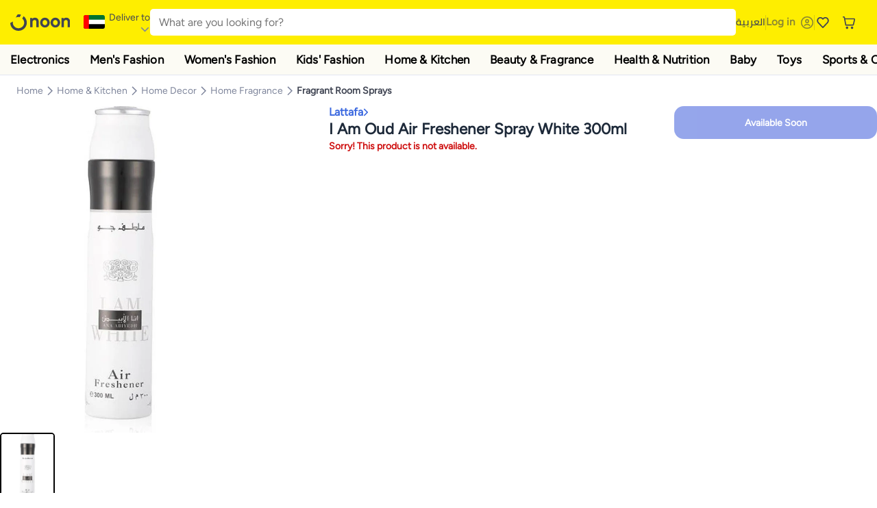

--- FILE ---
content_type: text/html; charset=utf-8
request_url: https://www.noon.com/uae-en/i-am-oud-air-freshener-spray-white-300ml/N50558984A/p/?o=feb78e967624efed
body_size: 59127
content:
<!DOCTYPE html><html lang="en-AE" dir="ltr" data-commit="99b65" data-version="4.1.48-feat-buying-guide"><head><meta charSet="utf-8"/><meta name="viewport" content="width=device-width, initial-scale=1"/><link rel="preload" as="image" href="https://f.nooncdn.com/s/app/com/common/images/flags/ae.svg"/><link rel="preload" as="image" href="https://f.nooncdn.com/s/app/com/noon/icons/down-chevron.svg"/><link rel="preload" href="https://f.nooncdn.com/s/app/com/noon/images/usp-icon-easy-retuns.svg" as="image"/><link rel="preload" href="https://f.nooncdn.com/s/app/com/noon/images/usp-icon-best-deals.svg" as="image"/><link rel="preload" href="https://f.nooncdn.com/s/app/com/noon/design-system/logos/noon-logo-en.svg" as="image"/><link rel="preload" as="image" href="https://f.nooncdn.com/s/app/com/noon/icons/wishlist-dark.svg"/><link rel="preload" href="https://f.nooncdn.com/s/app/com/noon/icons/cart_2.svg" as="image"/><link rel="preload" as="image" href="https://f.nooncdn.com/s/app/com/noon/design-system/simpleicons/chevron-left.svg"/><link rel="preload" as="image" href="https://f.nooncdn.com/s/app/com/noon/design-system/simpleicons/chevron-right.svg"/><link rel="preload" href="https://f.nooncdn.com/s/app/com/noon/images/support-help-center.svg" as="image"/><link rel="stylesheet" href="https://f.nooncdn.com/s/app/2025/com/99b65c89eb9a2f41d9f998e72156bf54d9f3cd37/bigalog/_next/_static/_next/static/chunks/06c51324dc50cdd1.css" data-precedence="next"/><link rel="stylesheet" href="https://f.nooncdn.com/s/app/2025/com/99b65c89eb9a2f41d9f998e72156bf54d9f3cd37/bigalog/_next/_static/_next/static/chunks/fc3b29446b98b635.css" data-precedence="next"/><link rel="stylesheet" href="https://f.nooncdn.com/s/app/2025/com/99b65c89eb9a2f41d9f998e72156bf54d9f3cd37/bigalog/_next/_static/_next/static/chunks/b49f66837e88c449.css" data-precedence="next"/><link rel="stylesheet" href="https://f.nooncdn.com/s/app/2025/com/99b65c89eb9a2f41d9f998e72156bf54d9f3cd37/bigalog/_next/_static/_next/static/chunks/b2780da4a4878325.css" data-precedence="next"/><link rel="stylesheet" href="https://f.nooncdn.com/s/app/2025/com/99b65c89eb9a2f41d9f998e72156bf54d9f3cd37/bigalog/_next/_static/_next/static/chunks/0b4afdd1dce73705.css" data-precedence="next"/><link rel="stylesheet" href="https://f.nooncdn.com/s/app/2025/com/99b65c89eb9a2f41d9f998e72156bf54d9f3cd37/bigalog/_next/_static/_next/static/chunks/451587cdb863fea7.css" data-precedence="next"/><link rel="stylesheet" href="https://f.nooncdn.com/s/app/2025/com/99b65c89eb9a2f41d9f998e72156bf54d9f3cd37/bigalog/_next/_static/_next/static/chunks/5b97d1306e240ace.css" data-precedence="next"/><link rel="stylesheet" href="https://f.nooncdn.com/s/app/2025/com/99b65c89eb9a2f41d9f998e72156bf54d9f3cd37/bigalog/_next/_static/_next/static/chunks/bbed502529a8165a.css" data-precedence="next"/><link rel="stylesheet" href="https://f.nooncdn.com/s/app/2025/com/99b65c89eb9a2f41d9f998e72156bf54d9f3cd37/bigalog/_next/_static/_next/static/chunks/7068e46e905118aa.css" data-precedence="next"/><link rel="stylesheet" href="https://f.nooncdn.com/s/app/2025/com/99b65c89eb9a2f41d9f998e72156bf54d9f3cd37/bigalog/_next/_static/_next/static/chunks/f0643215f969e61d.css" data-precedence="next"/><link rel="stylesheet" href="https://f.nooncdn.com/s/app/2025/com/99b65c89eb9a2f41d9f998e72156bf54d9f3cd37/bigalog/_next/_static/_next/static/chunks/0f52ff0ecc5d2b23.css" data-precedence="next"/><link rel="stylesheet" href="https://f.nooncdn.com/s/app/2025/com/99b65c89eb9a2f41d9f998e72156bf54d9f3cd37/bigalog/_next/_static/_next/static/chunks/a8bda11ffd8a44b0.css" data-precedence="next"/><link rel="stylesheet" href="https://f.nooncdn.com/s/app/2025/com/99b65c89eb9a2f41d9f998e72156bf54d9f3cd37/bigalog/_next/_static/_next/static/chunks/7921532f2366fd26.css" data-precedence="next"/><link rel="stylesheet" href="https://f.nooncdn.com/s/app/2025/com/99b65c89eb9a2f41d9f998e72156bf54d9f3cd37/bigalog/_next/_static/_next/static/chunks/210e3462fce80fab.css" data-precedence="next"/><link rel="stylesheet" href="https://f.nooncdn.com/s/app/2025/com/99b65c89eb9a2f41d9f998e72156bf54d9f3cd37/bigalog/_next/_static/_next/static/chunks/6fe138539cadc6d9.css" data-precedence="next"/><link rel="stylesheet" href="https://f.nooncdn.com/s/app/2025/com/99b65c89eb9a2f41d9f998e72156bf54d9f3cd37/bigalog/_next/_static/_next/static/chunks/65ceaa776e9c3fda.css" data-precedence="next"/><link rel="stylesheet" href="https://f.nooncdn.com/s/app/2025/com/99b65c89eb9a2f41d9f998e72156bf54d9f3cd37/bigalog/_next/_static/_next/static/chunks/fdb5b46212b76027.css" data-precedence="next"/><link rel="stylesheet" href="https://f.nooncdn.com/s/app/2025/com/99b65c89eb9a2f41d9f998e72156bf54d9f3cd37/bigalog/_next/_static/_next/static/chunks/0e80cb5b6c97fed1.css" data-precedence="next"/><link rel="stylesheet" href="https://f.nooncdn.com/s/app/2025/com/99b65c89eb9a2f41d9f998e72156bf54d9f3cd37/bigalog/_next/_static/_next/static/chunks/7841eefd8d5111a1.css" data-precedence="next"/><link rel="stylesheet" href="https://f.nooncdn.com/s/app/2025/com/99b65c89eb9a2f41d9f998e72156bf54d9f3cd37/bigalog/_next/_static/_next/static/chunks/643db30ed8bebbce.css" data-precedence="next"/><link rel="stylesheet" href="https://f.nooncdn.com/s/app/2025/com/99b65c89eb9a2f41d9f998e72156bf54d9f3cd37/bigalog/_next/_static/_next/static/chunks/31fc99d659a14ee6.css" data-precedence="next"/><link rel="stylesheet" href="https://f.nooncdn.com/s/app/2025/com/99b65c89eb9a2f41d9f998e72156bf54d9f3cd37/bigalog/_next/_static/_next/static/chunks/3fa8a90f30c70597.css" data-precedence="next"/><link rel="stylesheet" href="https://f.nooncdn.com/s/app/2025/com/99b65c89eb9a2f41d9f998e72156bf54d9f3cd37/bigalog/_next/_static/_next/static/chunks/23d2f79489568ef7.css" data-precedence="next"/><link rel="stylesheet" href="https://f.nooncdn.com/s/app/2025/com/99b65c89eb9a2f41d9f998e72156bf54d9f3cd37/bigalog/_next/_static/_next/static/chunks/a2fd71c92177891e.css" data-precedence="next"/><link rel="stylesheet" href="https://f.nooncdn.com/s/app/2025/com/99b65c89eb9a2f41d9f998e72156bf54d9f3cd37/bigalog/_next/_static/_next/static/chunks/6e46ff1aac24b034.css" data-precedence="next"/><link rel="preload" as="script" fetchPriority="low" href="https://f.nooncdn.com/s/app/2025/com/99b65c89eb9a2f41d9f998e72156bf54d9f3cd37/bigalog/_next/_static/_next/static/chunks/c069dca8a173d2d6.js"/><script src="https://f.nooncdn.com/s/app/2025/com/99b65c89eb9a2f41d9f998e72156bf54d9f3cd37/bigalog/_next/_static/_next/static/chunks/904f5809de03888a.js" async=""></script><script src="https://f.nooncdn.com/s/app/2025/com/99b65c89eb9a2f41d9f998e72156bf54d9f3cd37/bigalog/_next/_static/_next/static/chunks/35e9e23af6e4d469.js" async=""></script><script src="https://f.nooncdn.com/s/app/2025/com/99b65c89eb9a2f41d9f998e72156bf54d9f3cd37/bigalog/_next/_static/_next/static/chunks/22233846965aa214.js" async=""></script><script src="https://f.nooncdn.com/s/app/2025/com/99b65c89eb9a2f41d9f998e72156bf54d9f3cd37/bigalog/_next/_static/_next/static/chunks/0de29df639acdbd9.js" async=""></script><script src="https://f.nooncdn.com/s/app/2025/com/99b65c89eb9a2f41d9f998e72156bf54d9f3cd37/bigalog/_next/_static/_next/static/chunks/turbopack-978af0eb21ca5ba9.js" async=""></script><script src="https://f.nooncdn.com/s/app/2025/com/99b65c89eb9a2f41d9f998e72156bf54d9f3cd37/bigalog/_next/_static/_next/static/chunks/bf8014baafa7837a.js" async=""></script><script src="https://f.nooncdn.com/s/app/2025/com/99b65c89eb9a2f41d9f998e72156bf54d9f3cd37/bigalog/_next/_static/_next/static/chunks/d80b3790a119a285.js" async=""></script><script src="https://f.nooncdn.com/s/app/2025/com/99b65c89eb9a2f41d9f998e72156bf54d9f3cd37/bigalog/_next/_static/_next/static/chunks/ca065649751e3b24.js" async=""></script><script src="https://f.nooncdn.com/s/app/2025/com/99b65c89eb9a2f41d9f998e72156bf54d9f3cd37/bigalog/_next/_static/_next/static/chunks/ee84b8dcc699c45a.js" async=""></script><script src="https://f.nooncdn.com/s/app/2025/com/99b65c89eb9a2f41d9f998e72156bf54d9f3cd37/bigalog/_next/_static/_next/static/chunks/1d03f7eec8f80f2f.js" async=""></script><script src="https://f.nooncdn.com/s/app/2025/com/99b65c89eb9a2f41d9f998e72156bf54d9f3cd37/bigalog/_next/_static/_next/static/chunks/0508db229f07fb01.js" async=""></script><script src="https://f.nooncdn.com/s/app/2025/com/99b65c89eb9a2f41d9f998e72156bf54d9f3cd37/bigalog/_next/_static/_next/static/chunks/3065c49fce222f1b.js" async=""></script><script src="https://f.nooncdn.com/s/app/2025/com/99b65c89eb9a2f41d9f998e72156bf54d9f3cd37/bigalog/_next/_static/_next/static/chunks/02e460eccda4cf93.js" async=""></script><script src="https://f.nooncdn.com/s/app/2025/com/99b65c89eb9a2f41d9f998e72156bf54d9f3cd37/bigalog/_next/_static/_next/static/chunks/3e2baf638f2600ca.js" async=""></script><script src="https://f.nooncdn.com/s/app/2025/com/99b65c89eb9a2f41d9f998e72156bf54d9f3cd37/bigalog/_next/_static/_next/static/chunks/726c78428872974f.js" async=""></script><script src="https://f.nooncdn.com/s/app/2025/com/99b65c89eb9a2f41d9f998e72156bf54d9f3cd37/bigalog/_next/_static/_next/static/chunks/55904970808c4d9a.js" async=""></script><script src="https://f.nooncdn.com/s/app/2025/com/99b65c89eb9a2f41d9f998e72156bf54d9f3cd37/bigalog/_next/_static/_next/static/chunks/f36c10c9454b675d.js" async=""></script><script src="https://f.nooncdn.com/s/app/2025/com/99b65c89eb9a2f41d9f998e72156bf54d9f3cd37/bigalog/_next/_static/_next/static/chunks/8a5ed10bc08f45d0.js" async=""></script><script src="https://f.nooncdn.com/s/app/2025/com/99b65c89eb9a2f41d9f998e72156bf54d9f3cd37/bigalog/_next/_static/_next/static/chunks/085e8b096ad0fb58.js" async=""></script><script src="https://f.nooncdn.com/s/app/2025/com/99b65c89eb9a2f41d9f998e72156bf54d9f3cd37/bigalog/_next/_static/_next/static/chunks/1188f680daf08711.js" async=""></script><script src="https://f.nooncdn.com/s/app/2025/com/99b65c89eb9a2f41d9f998e72156bf54d9f3cd37/bigalog/_next/_static/_next/static/chunks/4dbdc0ed15d6c87f.js" async=""></script><script src="https://f.nooncdn.com/s/app/2025/com/99b65c89eb9a2f41d9f998e72156bf54d9f3cd37/bigalog/_next/_static/_next/static/chunks/679bffc36e41ab5b.js" async=""></script><script src="https://f.nooncdn.com/s/app/2025/com/99b65c89eb9a2f41d9f998e72156bf54d9f3cd37/bigalog/_next/_static/_next/static/chunks/1c1c6a68e5cb94cc.js" async=""></script><script src="https://f.nooncdn.com/s/app/2025/com/99b65c89eb9a2f41d9f998e72156bf54d9f3cd37/bigalog/_next/_static/_next/static/chunks/70d371e33fd42587.js" async=""></script><script src="https://f.nooncdn.com/s/app/2025/com/99b65c89eb9a2f41d9f998e72156bf54d9f3cd37/bigalog/_next/_static/_next/static/chunks/3d9aee9903ff7a46.js" async=""></script><script src="https://f.nooncdn.com/s/app/2025/com/99b65c89eb9a2f41d9f998e72156bf54d9f3cd37/bigalog/_next/_static/_next/static/chunks/25eefb76c04dcf88.js" async=""></script><script src="https://f.nooncdn.com/s/app/2025/com/99b65c89eb9a2f41d9f998e72156bf54d9f3cd37/bigalog/_next/_static/_next/static/chunks/0330d368bf66e6d7.js" async=""></script><script src="https://f.nooncdn.com/s/app/2025/com/99b65c89eb9a2f41d9f998e72156bf54d9f3cd37/bigalog/_next/_static/_next/static/chunks/03beb19b34f08632.js" async=""></script><script src="https://f.nooncdn.com/s/app/2025/com/99b65c89eb9a2f41d9f998e72156bf54d9f3cd37/bigalog/_next/_static/_next/static/chunks/a8b9a2bbbc22a76d.js" async=""></script><script src="https://f.nooncdn.com/s/app/2025/com/99b65c89eb9a2f41d9f998e72156bf54d9f3cd37/bigalog/_next/_static/_next/static/chunks/8568f2219ab14473.js" async=""></script><script src="https://f.nooncdn.com/s/app/2025/com/99b65c89eb9a2f41d9f998e72156bf54d9f3cd37/bigalog/_next/_static/_next/static/chunks/4b84cde77d319b4c.js" async=""></script><script src="https://f.nooncdn.com/s/app/2025/com/99b65c89eb9a2f41d9f998e72156bf54d9f3cd37/bigalog/_next/_static/_next/static/chunks/f5ab016e0a04ac55.js" async=""></script><script src="https://f.nooncdn.com/s/app/2025/com/99b65c89eb9a2f41d9f998e72156bf54d9f3cd37/bigalog/_next/_static/_next/static/chunks/4dc9aac84e61915d.js" async=""></script><script src="https://f.nooncdn.com/s/app/2025/com/99b65c89eb9a2f41d9f998e72156bf54d9f3cd37/bigalog/_next/_static/_next/static/chunks/28120f3be63d607a.js" async=""></script><script src="https://f.nooncdn.com/s/app/2025/com/99b65c89eb9a2f41d9f998e72156bf54d9f3cd37/bigalog/_next/_static/_next/static/chunks/b7b83a0213c8964a.js" async=""></script><script src="https://f.nooncdn.com/s/app/2025/com/99b65c89eb9a2f41d9f998e72156bf54d9f3cd37/bigalog/_next/_static/_next/static/chunks/d4563db7b666f4eb.js" async=""></script><script src="https://f.nooncdn.com/s/app/2025/com/99b65c89eb9a2f41d9f998e72156bf54d9f3cd37/bigalog/_next/_static/_next/static/chunks/74fa06bf388be068.js" async=""></script><script src="https://f.nooncdn.com/s/app/2025/com/99b65c89eb9a2f41d9f998e72156bf54d9f3cd37/bigalog/_next/_static/_next/static/chunks/d574da9f73e6f899.js" async=""></script><script src="https://f.nooncdn.com/s/app/2025/com/99b65c89eb9a2f41d9f998e72156bf54d9f3cd37/bigalog/_next/_static/_next/static/chunks/5c24704925848e38.js" async=""></script><script src="https://f.nooncdn.com/s/app/2025/com/99b65c89eb9a2f41d9f998e72156bf54d9f3cd37/bigalog/_next/_static/_next/static/chunks/7629e3b04fdd771b.js" async=""></script><script src="https://f.nooncdn.com/s/app/2025/com/99b65c89eb9a2f41d9f998e72156bf54d9f3cd37/bigalog/_next/_static/_next/static/chunks/153b69bda39fab03.js" async=""></script><script src="https://f.nooncdn.com/s/app/2025/com/99b65c89eb9a2f41d9f998e72156bf54d9f3cd37/bigalog/_next/_static/_next/static/chunks/828262561d1cb847.js" async=""></script><script src="https://f.nooncdn.com/s/app/2025/com/99b65c89eb9a2f41d9f998e72156bf54d9f3cd37/bigalog/_next/_static/_next/static/chunks/ca9151835b18794a.js" async=""></script><script src="https://f.nooncdn.com/s/app/2025/com/99b65c89eb9a2f41d9f998e72156bf54d9f3cd37/bigalog/_next/_static/_next/static/chunks/78488167d80a072b.js" async=""></script><script src="https://f.nooncdn.com/s/app/2025/com/99b65c89eb9a2f41d9f998e72156bf54d9f3cd37/bigalog/_next/_static/_next/static/chunks/52d9385c3c9e6539.js" async=""></script><script src="https://f.nooncdn.com/s/app/2025/com/99b65c89eb9a2f41d9f998e72156bf54d9f3cd37/bigalog/_next/_static/_next/static/chunks/f8e4dc23e9f5adc4.js" async=""></script><script src="https://f.nooncdn.com/s/app/2025/com/99b65c89eb9a2f41d9f998e72156bf54d9f3cd37/bigalog/_next/_static/_next/static/chunks/3866a0d4cfa54bd0.js" async=""></script><script src="https://f.nooncdn.com/s/app/2025/com/99b65c89eb9a2f41d9f998e72156bf54d9f3cd37/bigalog/_next/_static/_next/static/chunks/1aa88b3a85028dcd.js" async=""></script><script src="https://f.nooncdn.com/s/app/2025/com/99b65c89eb9a2f41d9f998e72156bf54d9f3cd37/bigalog/_next/_static/_next/static/chunks/4f08ead0b0b45589.js" async=""></script><script src="https://f.nooncdn.com/s/app/2025/com/99b65c89eb9a2f41d9f998e72156bf54d9f3cd37/bigalog/_next/_static/_next/static/chunks/9d3582fa8bd90ee5.js" async=""></script><link rel="preload" href="https://f.nooncdn.com/s/app/2025/com/99b65c89eb9a2f41d9f998e72156bf54d9f3cd37/bigalog/_next/_static/_next/static/chunks/69d4ce60f384223a.css" as="style"/><link rel="preload" href="https://f.nooncdn.com/s/app/com/noon/images/support-email.svg" as="image"/><link rel="preload" href="https://f.nooncdn.com/s/app/com/noon/images/social-media-footer-facebook.svg" as="image"/><link rel="preload" href="https://f.nooncdn.com/s/app/com/noon/images/social-media-footer-x-v2.svg" as="image"/><link rel="preload" href="https://f.nooncdn.com/s/app/com/noon/images/social-media-footer-instagram.svg" as="image"/><link rel="preload" href="https://f.nooncdn.com/s/app/com/noon/images/social-media-footer-linkedIn.svg" as="image"/><link rel="preload" href="https://f.nooncdn.com/s/app/com/noon/icons/user-circle.svg" as="image"/><link rel="preload" as="image" href="https://f.nooncdn.com/s/app/com/noon/images/media-placeholder.svg"/><link rel="preload" as="image" href="https://f.nooncdn.com/p/v1630324518/N50558984A_1.jpg?width=800"/><link rel="preload" as="image" href="https://f.nooncdn.com/s/app/com/noon/icons/left-chevron-white.svg"/><link rel="preload" as="image" href="https://f.nooncdn.com/s/app/com/noon/icons/right-chevron-white.svg"/><link rel="preload" as="image" href="https://f.nooncdn.com/p/v1630324518/N50558984A_1.jpg?width=320"/><link rel="preload" as="image" href="https://f.nooncdn.com/s/app/com/noon/icons/magnify-zoom-mono-icon.svg"/><link rel="preload" as="image" href="https://f.nooncdn.com/s/app/com/noon/icons/chevron-blue-right.svg"/><link rel="preload" as="image" href="https://f.nooncdn.com/s/app/com/noon/icons/payment-shield-mono-icon.svg"/><meta name="theme-color" content="#feee00"/><link rel="icon" type="image/x-icon" href="https://f.nooncdn.com/s/app/com/noon/icons/favicon_v4/favicon.ico"/><link rel="apple-touch-icon" sizes="180x180" href="https://f.nooncdn.com/s/app/com/noon/icons/favicon_v4/apple-touch-icon.png"/><link rel="icon" type="image/png" sizes="32x32" href="https://f.nooncdn.com/s/app/com/noon/icons/favicon_v4/favicon-32x32.png"/><link rel="icon" type="image/png" sizes="16x16" href="https://f.nooncdn.com/s/app/com/noon/icons/favicon_v4/favicon-16x16.png"/><title>Lattafa I Am Oud Air Freshener Spray White 300ml | Best Price UAE | Dubai, Abu Dhabi</title><meta name="description" content="Online shopping for Lattafa. Trusted Shipping to Dubai, Abu Dhabi and all UAE ✓ Great Prices ✓ Secure Shopping ✓ 100% Contactless ✓ Easy Free Returns ✓ Cash on Delivery. Shop Now"/><meta name="application-name" content="noon.com"/><meta name="author" content="noon.com"/><meta name="keywords" content="lattafa,oud,air,freshener,spray,white,300ml,uae,dubai,abu,dhabi,i,am"/><meta name="publisher" content="https://www.noon.com/uae-en"/><meta name="robots" content="noindex,follow"/><meta property="og:title" content="Lattafa I Am Oud Air Freshener Spray White 300ml | Best Price UAE | Dubai, Abu Dhabi"/><meta property="og:description" content="Online shopping for Lattafa. Trusted Shipping to Dubai, Abu Dhabi and all UAE ✓ Great Prices ✓ Secure Shopping ✓ 100% Contactless ✓ Easy Free Returns ✓ Cash on Delivery. Shop Now"/><meta property="og:url" content="https://www.noon.com/uae-en/"/><meta property="og:site_name" content="noon.com"/><meta property="og:locale" content="en_ae"/><meta property="og:image" content="https://f.nooncdn.com/p/v1630324518/N50558984A_1.jpg?width=1200"/><meta property="og:image:width" content="1200"/><meta property="og:image:height" content="628"/><meta property="og:type" content="website"/><meta name="twitter:card" content="summary_large_image"/><meta name="twitter:site" content="@noon"/><meta name="twitter:creator" content="@noon"/><meta name="twitter:title" content="Lattafa I Am Oud Air Freshener Spray White 300ml | Best Price UAE | Dubai, Abu Dhabi"/><meta name="twitter:description" content="Online shopping for Lattafa. Trusted Shipping to Dubai, Abu Dhabi and all UAE ✓ Great Prices ✓ Secure Shopping ✓ 100% Contactless ✓ Easy Free Returns ✓ Cash on Delivery. Shop Now"/><meta name="twitter:image" content="https://f.nooncdn.com/p/v1630324518/N50558984A_1.jpg?width=1200"/><meta name="twitter:image:width" content="1200"/><meta name="twitter:image:height" content="628"/><link rel="canonical" href="https://www.noon.com/uae-en/i-am-oud-air-freshener-spray-white-300ml/N50558984A/p/"/><link rel="alternate" hrefLang="en-AE" href="https://www.noon.com/uae-en/i-am-oud-air-freshener-spray-white-300ml/N50558984A/p/"/><link rel="alternate" hrefLang="ar-AE" href="https://www.noon.com/uae-ar/i-am-oud-air-freshener-spray-white-300ml/N50558984A/p/"/><link rel="alternate" hrefLang="en-SA" href="https://www.noon.com/saudi-en/i-am-oud-air-freshener-spray-white-300ml/N50558984A/p/"/><link rel="alternate" hrefLang="ar-SA" href="https://www.noon.com/saudi-ar/i-am-oud-air-freshener-spray-white-300ml/N50558984A/p/"/><link rel="alternate" hrefLang="en-EG" href="https://www.noon.com/egypt-en/i-am-oud-air-freshener-spray-white-300ml/N50558984A/p/"/><link rel="alternate" hrefLang="ar-EG" href="https://www.noon.com/egypt-ar/i-am-oud-air-freshener-spray-white-300ml/N50558984A/p/"/><link rel="alternate" hrefLang="en-KW" href="https://www.noon.com/kuwait-en/i-am-oud-air-freshener-spray-white-300ml/N50558984A/p/"/><link rel="alternate" hrefLang="ar-KW" href="https://www.noon.com/kuwait-ar/i-am-oud-air-freshener-spray-white-300ml/N50558984A/p/"/><link rel="alternate" hrefLang="en-BH" href="https://www.noon.com/bahrain-en/i-am-oud-air-freshener-spray-white-300ml/N50558984A/p/"/><link rel="alternate" hrefLang="ar-BH" href="https://www.noon.com/bahrain-ar/i-am-oud-air-freshener-spray-white-300ml/N50558984A/p/"/><link rel="alternate" hrefLang="en-QA" href="https://www.noon.com/qatar-en/i-am-oud-air-freshener-spray-white-300ml/N50558984A/p/"/><link rel="alternate" hrefLang="ar-QA" href="https://www.noon.com/qatar-ar/i-am-oud-air-freshener-spray-white-300ml/N50558984A/p/"/><link rel="alternate" hrefLang="en-OM" href="https://www.noon.com/oman-en/i-am-oud-air-freshener-spray-white-300ml/N50558984A/p/"/><link rel="alternate" hrefLang="ar-OM" href="https://www.noon.com/oman-ar/i-am-oud-air-freshener-spray-white-300ml/N50558984A/p/"/><script>(self.__next_s=self.__next_s||[]).push([0,{"type":"application/ld+json","children":"{\"@context\":\"https://schema.org\",\"@type\":\"Organization\",\"name\":\"noon\",\"url\":\"https://www.noon.com/uae-en\",\"logo\":\"https://f.nooncdn.com/s/app/com/noon/images/opengraph/common.png\",\"publisher\":{\"@type\":\"Organization\",\"name\":\"noon\"}}","id":"base-schema-0"}])</script><script>(self.__next_s=self.__next_s||[]).push([0,{"type":"application/ld+json","children":"{\"@context\":\"https://schema.org\",\"@type\":\"WebSite\",\"name\":\"noon\",\"url\":\"https://www.noon.com/uae-en\",\"potentialAction\":{\"@type\":\"SearchAction\",\"target\":\"https://www.noon.com/uae-en/search?q={search_term_string}\",\"query-input\":\"required name=search_term_string\"}}","id":"base-schema-1"}])</script><script>(self.__next_s=self.__next_s||[]).push([0,{"type":"application/ld+json","children":"{\"@context\":\"https://schema.org\",\"@type\":\"LocalBusiness\",\"name\":\"noon\",\"description\":\"noon is an e-commerce shopping website founded in 2016, owned by the Saudi Public Investment Fund, Emirati businessman Mohamed Alabbar, and other investors.\",\"url\":\"https://www.noon.com/uae-en\",\"telephone\":\"+971551972585\",\"address\":{\"@type\":\"PostalAddress\",\"streetAddress\":\"Boulevard Plaza Tower 2, Sheikh Mohammed bin Rashid Boulevard\",\"addressLocality\":\"Dubai\",\"addressRegion\":\"Dubai\",\"postalCode\":\"454602\",\"addressCountry\":\"AE\"},\"geo\":{\"@type\":\"GeoCoordinates\",\"latitude\":\"25.199913147732847\",\"longitude\":\"55.27387149666113\"},\"image\":\"https://f.nooncdn.com/s/app/com/noon/images/opengraph/common.png\",\"openingHoursSpecification\":[{\"@type\":\"OpeningHoursSpecification\",\"opens\":\"09:00\",\"closes\":\"17:00\",\"dayOfWeek\":[\"Monday\",\"Tuesday\",\"Wednesday\",\"Thursday\",\"Friday\"]}],\"priceRange\":\"$ - $$$\"}","id":"base-schema-2"}])</script><script>(self.__next_s=self.__next_s||[]).push([0,{"type":"application/ld+json","children":"{\"@context\":\"https://schema.org\",\"@type\":\"SocialProfile\",\"name\":\"noon\",\"url\":\"https://www.noon.com/uae-en\",\"sameAs\":[\"https://www.facebook.com/noon\",\"https://twitter.com/noon\",\"https://www.instagram.com/noon\",\"https://www.linkedin.com/company/noon\"]}","id":"base-schema-3"}])</script><script>(self.__next_s=self.__next_s||[]).push([0,{"type":"application/ld+json","children":"{\"@context\":\"https://schema.org\",\"@type\":\"ContactPoint\",\"telephone\":\"+971551972585\",\"contactType\":\"Customer Service\",\"areaServed\":\"AE, SA, EG, KW, OM, QA, BH\",\"availableLanguage\":[\"English\",\"Arabic\"]}","id":"base-schema-4"}])</script><script src="https://f.nooncdn.com/s/app/2025/com/99b65c89eb9a2f41d9f998e72156bf54d9f3cd37/bigalog/_next/_static/_next/static/chunks/a6dad97d9634a72d.js" noModule=""></script>
<script>(window.BOOMR_mq=window.BOOMR_mq||[]).push(["addVar",{"rua.upush":"false","rua.cpush":"true","rua.upre":"false","rua.cpre":"true","rua.uprl":"false","rua.cprl":"false","rua.cprf":"false","rua.trans":"SJ-002ccb6b-9a4c-48a7-b36a-1b23e5926d5b","rua.cook":"false","rua.ims":"false","rua.ufprl":"false","rua.cfprl":"false","rua.isuxp":"false","rua.texp":"norulematch","rua.ceh":"false","rua.ueh":"false","rua.ieh.st":"0"}]);</script>
                              <script>!function(a){var e="https://s.go-mpulse.net/boomerang/",t="addEventListener";if("False"=="True")a.BOOMR_config=a.BOOMR_config||{},a.BOOMR_config.PageParams=a.BOOMR_config.PageParams||{},a.BOOMR_config.PageParams.pci=!0,e="https://s2.go-mpulse.net/boomerang/";if(window.BOOMR_API_key="BBMXM-YSEHP-8STBQ-XZXNZ-PUT3F",function(){function n(e){a.BOOMR_onload=e&&e.timeStamp||(new Date).getTime()}if(!a.BOOMR||!a.BOOMR.version&&!a.BOOMR.snippetExecuted){a.BOOMR=a.BOOMR||{},a.BOOMR.snippetExecuted=!0;var i,_,o,r=document.createElement("iframe");if(a[t])a[t]("load",n,!1);else if(a.attachEvent)a.attachEvent("onload",n);r.src="javascript:void(0)",r.title="",r.role="presentation",(r.frameElement||r).style.cssText="width:0;height:0;border:0;display:none;",o=document.getElementsByTagName("script")[0],o.parentNode.insertBefore(r,o);try{_=r.contentWindow.document}catch(O){i=document.domain,r.src="javascript:var d=document.open();d.domain='"+i+"';void(0);",_=r.contentWindow.document}_.open()._l=function(){var a=this.createElement("script");if(i)this.domain=i;a.id="boomr-if-as",a.src=e+"BBMXM-YSEHP-8STBQ-XZXNZ-PUT3F",BOOMR_lstart=(new Date).getTime(),this.body.appendChild(a)},_.write("<bo"+'dy onload="document._l();">'),_.close()}}(),"".length>0)if(a&&"performance"in a&&a.performance&&"function"==typeof a.performance.setResourceTimingBufferSize)a.performance.setResourceTimingBufferSize();!function(){if(BOOMR=a.BOOMR||{},BOOMR.plugins=BOOMR.plugins||{},!BOOMR.plugins.AK){var e="true"=="true"?1:0,t="",n="gqh3syyxfuxpe2i7fkga-f-66a48caeb-clientnsv4-s.akamaihd.net",i="false"=="true"?2:1,_={"ak.v":"39","ak.cp":"652853","ak.ai":parseInt("425089",10),"ak.ol":"0","ak.cr":9,"ak.ipv":4,"ak.proto":"h2","ak.rid":"6379357c","ak.r":47369,"ak.a2":e,"ak.m":"dsca","ak.n":"essl","ak.bpcip":"52.15.185.0","ak.cport":40754,"ak.gh":"23.208.24.114","ak.quicv":"","ak.tlsv":"tls1.3","ak.0rtt":"","ak.0rtt.ed":"","ak.csrc":"-","ak.acc":"","ak.t":"1763650188","ak.ak":"hOBiQwZUYzCg5VSAfCLimQ==7lxOqrGEAXMEUKvbgIVg4Ew3AjZ4hd6+bPJQsvUSMPJN5fjs0urW6h0NjonjKxvB0eDgMURB9+t+U9WYv3vTgQObDFGcMxeB2KFGwrQ0hSAi8MGNytnXxFFg8PVNnGkN7hJ2QJG9+Gp4SxN71u/Qq4BqErL7trZiP7NLGnkQ5iYuYreq+uA03XAN46LfhnbAS9JFY+tlETxk3Ql5LDiVVByhGaMHTKJnIZIiD6yrRcMe/K0DkMJ3ngxI/9itfGSvEVzD4MTWbK7prndCCVJdEKiXqkX8Vl8rHXBTG4e2gMM7MzVVx3P828jl0We/Qhy5xDI7Rp1WuQ6clUXrFPjHxpaE1XfQ+4AiiBklrX64hiyAhJxTLiSEwmM+112UGIEVhhNLdzh1jkTL5G3oSr5FIY1LlrruEj09Mp9aEYNkZ9Y=","ak.pv":"155","ak.dpoabenc":"","ak.tf":i};if(""!==t)_["ak.ruds"]=t;var o={i:!1,av:function(e){var t="http.initiator";if(e&&(!e[t]||"spa_hard"===e[t]))_["ak.feo"]=void 0!==a.aFeoApplied?1:0,BOOMR.addVar(_)},rv:function(){var a=["ak.bpcip","ak.cport","ak.cr","ak.csrc","ak.gh","ak.ipv","ak.m","ak.n","ak.ol","ak.proto","ak.quicv","ak.tlsv","ak.0rtt","ak.0rtt.ed","ak.r","ak.acc","ak.t","ak.tf"];BOOMR.removeVar(a)}};BOOMR.plugins.AK={akVars:_,akDNSPreFetchDomain:n,init:function(){if(!o.i){var a=BOOMR.subscribe;a("before_beacon",o.av,null,null),a("onbeacon",o.rv,null,null),o.i=!0}return this},is_complete:function(){return!0}}}}()}(window);</script></head><body><div hidden=""><!--$--><!--/$--></div><!--$--><!--/$--><section aria-label="Notifications alt+T" tabindex="-1" aria-live="polite" aria-relevant="additions text" aria-atomic="false"></section><!--$--><!--/$--><!--$--><!--/$--><div id="default-header-desktop" class="HeaderDesktop-module-scss-module__IMK4bG__headerWrapper"><div class="hideForDesktop"><div class="SupportBar-module-scss-module__sLi7NG__supportBarWrapper"><div class="siteWidthContainer SupportBar-module-scss-module__sLi7NG__supportBarInnerCtr"><div class="SupportBar-module-scss-module__sLi7NG__localeSettings"><button class="LanguageSelector-module-scss-module__nhnEqW__option" data-qa="lnk_languageSelector_supportbar">العربية</button><div class="DeliveryLocationSelector-module-scss-module__hgotlq__wrapper" data-qa="support-country-select"><button class="DeliveryLocationSelector-module-scss-module__hgotlq__container"><img class="DeliveryLocationSelector-module-scss-module__hgotlq__flagIcon" src="https://f.nooncdn.com/s/app/com/common/images/flags/ae.svg" alt="country-ae"/><span class="DeliveryLocationSelector-module-scss-module__hgotlq__addressContainer"><span class="DeliveryLocationSelector-module-scss-module__hgotlq__label">Deliver to</span><div class="DeliveryLocationSelector-module-scss-module__hgotlq__defaultAddress"><span class="DeliveryLocationSelector-module-scss-module__hgotlq__longText"></span><img class="DeliveryLocationSelector-module-scss-module__hgotlq__chevronDown" src="https://f.nooncdn.com/s/app/com/noon/icons/down-chevron.svg" width="15" height="15" alt="chevronDown" style="width:15px;height:15px" loading="eager"/></div></span></button></div></div><ul class="SupportBar-module-scss-module__sLi7NG__usps"><li class="SupportBar-module-scss-module__sLi7NG__uspsItem"><img src="https://f.nooncdn.com/s/app/com/noon/images/usp-icon-easy-retuns.svg" alt="usp_easy_retuns" loading="eager"/><span class="SupportBar-module-scss-module__sLi7NG__uspsText" data-qa="lbl_UspFreeReturns">Free &amp; Easy Returns</span></li><li class="SupportBar-module-scss-module__sLi7NG__uspsItem"><img src="https://f.nooncdn.com/s/app/com/noon/images/usp-icon-best-deals.svg" alt="usp_best_deals" loading="eager"/><span class="SupportBar-module-scss-module__sLi7NG__uspsText" data-qa="lbl_UspBestDeals">Best Deals</span></li></ul></div></div></div><header class="HeaderDesktop-module-scss-module__IMK4bG__headerContainer"><div class="siteWidthContainer HeaderDesktop-module-scss-module__IMK4bG__headerInnerCtr"><a id="btn_logo" data-qa="header-noon-logo" href="/uae-en/"><img class="NoonLogo-module-scss-module__Rf_32W__logo" src="https://f.nooncdn.com/s/app/com/noon/design-system/logos/noon-logo-en.svg" alt="noon" loading="eager"/></a><div class="HeaderDesktop-module-scss-module__IMK4bG__localeSettings"><div class="DeliveryLocationSelector-module-scss-module__hgotlq__wrapper" data-qa="country-select"><button class="DeliveryLocationSelector-module-scss-module__hgotlq__container"><img class="DeliveryLocationSelector-module-scss-module__hgotlq__flagIcon" src="https://f.nooncdn.com/s/app/com/common/images/flags/ae.svg" alt="country-ae"/><span class="DeliveryLocationSelector-module-scss-module__hgotlq__addressContainer"><span class="DeliveryLocationSelector-module-scss-module__hgotlq__label">Deliver to</span><div class="DeliveryLocationSelector-module-scss-module__hgotlq__defaultAddress"><span class="DeliveryLocationSelector-module-scss-module__hgotlq__longText"></span><img class="DeliveryLocationSelector-module-scss-module__hgotlq__chevronDown" src="https://f.nooncdn.com/s/app/com/noon/icons/down-chevron.svg" width="15" height="15" alt="chevronDown" style="width:15px;height:15px" loading="eager"/></div></span></button></div></div><div class="DesktopSiteSearch-module-scss-module__iFWgqW__wrapper HeaderDesktop-module-scss-module__IMK4bG__searchWrapper"><div class="DesktopInput-module-scss-module__WWfhAW__inputWrapper"><input id="search-input" class="DesktopInput-module-scss-module__WWfhAW__searchInput" placeholder="What are you looking for?" autoComplete="off" name="site-search" value=""/><div class="DesktopInput-module-scss-module__WWfhAW__iconWrapper"></div></div><div class="DesktopSiteSearch-module-scss-module__iFWgqW__suggestions"></div></div><div class="showForDesktop"><div class="HeaderDesktop-module-scss-module__IMK4bG__languageSelectorCtr"><button class="LanguageSelector-module-scss-module__nhnEqW__option" data-qa="lnk_languageSelector_header-desktop">العربية</button></div></div><span class="HeaderDesktop-module-scss-module__IMK4bG__separator"></span><div class="UserMenu-module-scss-module__kzJHyW__container"><button disabled="" type="button" aria-busy="true" class="UserMenu-module-scss-module__kzJHyW__trigger UserMenu-module-scss-module__kzJHyW__triggerLoadDisabled"><span class="UserMenuTrigger-module-scss-module__qt_XKW__userText">Log in</span><img src="https://f.nooncdn.com/s/app/com/noon/icons/user-circle.svg" alt="Open Login Modal" width="20" height="20" style="width:20px;height:20px" loading="eager"/></button></div><span class="HeaderDesktop-module-scss-module__IMK4bG__separator"></span><a class="WishlistLink-module-scss-module__5xTplq__wishlistLink" data-qa="btn_wishlistLink-Header-Desktop" href="/uae-en/wishlist/"><div class="WishlistLink-module-scss-module__5xTplq__iconContainer"><img alt="wishlist" src="https://f.nooncdn.com/s/app/com/noon/icons/wishlist-dark.svg" width="24px" height="24px" style="width:24px;height:24px" loading="eager"/></div></a><a class="CartLink-module-scss-module__9FsFlW__cartLink" data-qa="btn_cartLink-Header-Desktop" href="/uae-en/cart/"><div class="CartLink-module-scss-module__9FsFlW__iconContainer"><img alt="cart" src="https://f.nooncdn.com/s/app/com/noon/icons/cart_2.svg" width="22px" height="22px" style="width:22px;height:22px" loading="eager"/></div></a></div></header><div class="SiteNavigation-module-scss-module__yCFKHW__container"><div class="SiteNavigationClient-module-scss-module__4jdJkG__wrapper" style="--transition-duration:300ms"><div class="siteWidthContainer SiteNavigation-module-scss-module__yCFKHW__content"><div class="NavigationScrollHandler-module-scss-module__0FQznW__wrapper"><div class="NavigationScrollHandler-module-scss-module__0FQznW__buttonWrapper"><button class="NavigationScrollHandler-module-scss-module__0FQznW__chevronWrapper NavigationScrollHandler-module-scss-module__0FQznW__chevronLeft"><img alt="chevronLeft" class="Icon-module-scss-module__HDcGfa__icon Icon-module-scss-module__HDcGfa__noonBlack Icon-module-scss-module__HDcGfa__flipped" color="noonBlack" height="24px" src="https://f.nooncdn.com/s/app/com/noon/design-system/simpleicons/chevron-left.svg" width="24px"/></button></div><div class="NavigationScrollHandler-module-scss-module__0FQznW__content"><ul class="MainCategories-module-scss-module__OBdwmW__wrapper"><li class="MainCategories-module-scss-module__OBdwmW__categoryItem HeaderDesktop-module-scss-module__IMK4bG__scrimHandlerClass" data-qa="btn_main_menu_Electronics"><a href="/uae-en/electronics/"><span style="color:#000">Electronics</span></a><div class="MainCategories-module-scss-module__OBdwmW__mainCategoryMenu"><div class="MainCategories-module-scss-module__OBdwmW__gridWrapper"><div class="MainCategories-module-scss-module__OBdwmW__gridCats"><ul><li><div class="MainCategories-module-scss-module__OBdwmW__mainLink" style="--main-link-color:#000"><a href="/uae-en/mobiles/">Mobiles &amp; Accessories</a></div><ul class="MainCategories-module-scss-module__OBdwmW__links"><li><a href="/uae-en/samsung-galaxy-ai/">Galaxy AI</a></li><li><a href="/uae-en/apple-iphone-17-series/">iPhone 17 Series</a></li><li><a href="/uae-en/premium-android-smartphones/?sort%5Bby%5D=popularity&amp;sort%5Bdir%5D=desc">Premium Androids</a></li><li><a href="/uae-en/tablets/">Tablets</a></li><li><a href="/uae-en/audio-store/">Headsets &amp; Speakers</a></li><li><a href="/uae-en/wearables-store/">Wearables</a></li><li><a href="/uae-en/electronics-and-mobiles/mobiles-and-accessories/accessories-16176/power-banks/?sort%5Bby%5D=popularity&amp;sort%5Bdir%5D=desc">Power Banks</a></li><li><a href="/uae-en/electronics-and-mobiles/mobiles-and-accessories/accessories-16176/chargers-17982/?sort%5Bby%5D=popularity&amp;sort%5Bdir%5D=desc">Chargers</a></li></ul></li><li><div class="MainCategories-module-scss-module__OBdwmW__mainLink" style="--main-link-color:#000"><a href="/uae-en/apple-iphone-17-series/">iPhone 17 Series</a></div><ul class="MainCategories-module-scss-module__OBdwmW__links"><li><a href="/uae-en/apple-iphone-17/">iPhone 17</a></li><li><a href="/uae-en/apple-iphone-air/">iPhone 17 Air</a></li><li><a href="/uae-en/apple-iphone-17-pro/">iPhone 17 Pro</a></li><li><a href="/uae-en/apple-iphone-17-pro-max/">iPhone 17 Pro Max</a></li></ul></li><li><div class="MainCategories-module-scss-module__OBdwmW__mainLink" style="--main-link-color:#000"><a href="/uae-en/laptops/">Laptops &amp; Accessories</a></div><ul class="MainCategories-module-scss-module__OBdwmW__links"><li><a href="/uae-en/electronics-and-mobiles/computers-and-accessories/laptops/apple/?sort%5Bby%5D=popularity&amp;sort%5Bdir%5D=desc">MacBooks</a></li><li><a href="/uae-en/electronics-and-mobiles/computers-and-accessories/laptops/?f[processor_type][]=core_i7&amp;f[processor_type][]=core_ultra_7&amp;f[processor_type][]=core_i9&amp;f[processor_type][]=apple_m4">Powerful Laptops</a></li><li><a href="/uae-en/gaming-laptops-all/">Gaming Laptops</a></li><li><a href="/uae-en/electronics-and-mobiles/computers-and-accessories/laptops/?f%5Bprice%5D%5Bmax%5D=1499&amp;f%5Bprice%5D%5Bmin%5D=0&amp;sort%5Bby%5D=popularity&amp;sort%5Bdir%5D=desc">Budget Laptops</a></li><li><a href="/uae-en/monitors/">Monitors</a></li><li><a href="/uae-en/electronics-and-mobiles/computers-and-accessories/printers/?sort%5Bby%5D=popularity&amp;sort%5Bdir%5D=desc">Printers</a></li><li><a href="/uae-en/storage-devices/">Storage Devices</a></li><li><a href="/uae-en/input_device/">Input Devices</a></li></ul></li><li><div class="MainCategories-module-scss-module__OBdwmW__mainLink" style="--main-link-color:#000"><a href="/uae-en/gaminghub/">Gaming Essentials</a></div><ul class="MainCategories-module-scss-module__OBdwmW__links"><li><a href="/uae-en/electronics-and-mobiles/video-games-10181/gaming-console/?f%5Bis_fbn%5D=1&amp;sort%5Bby%5D=popularity&amp;sort%5Bdir%5D=desc">Gaming Consoles</a></li><li><a href="/uae-en/electronics-and-mobiles/video-games-10181/gaming-accessories/?sort%5Bby%5D=popularity&amp;sort%5Bdir%5D=desc">Gaming Accessories</a></li><li><a href="/uae-en/electronics-and-mobiles/video-games-10181/games-34004/?sort%5Bby%5D=popularity&amp;sort%5Bdir%5D=desc">Video Games</a></li><li><a href="/uae-en/electronics-and-mobiles/computers-and-accessories/monitor-accessories/monitors-17248/?f[monitor_response_time][]=upto_1&amp;sort[by]=popularity&amp;sort[dir]=desc&amp;limit=50&amp;page=1&amp;isCarouselView=false">Gaming Monitors</a></li><li><a href="/uae-en/game-cards/">Digital Cards</a></li></ul></li><li><div class="MainCategories-module-scss-module__OBdwmW__mainLink" style="--main-link-color:#000"><a href="/uae-en/audio-video/">TVs &amp; Home Entertainment</a></div><ul class="MainCategories-module-scss-module__OBdwmW__links"><li><a href="/uae-en/electronics-and-mobiles/television-and-video/televisions/?f%5Bdisplay_type%5D%5B%5D=led&amp;f%5Bis_fbn%5D%5B%5D=1&amp;limit=50&amp;searchDebug=false&amp;sort%5Bby%5D=popularity&amp;sort%5Bdir%5D=desc">LED</a></li><li><a href="/uae-en/electronics-and-mobiles/television-and-video/televisions/?f%5Bdisplay_type%5D%5B%5D=qled&amp;f%5Bis_fbn%5D%5B%5D=1&amp;limit=50&amp;searchDebug=false&amp;sort%5Bby%5D=popularity&amp;sort%5Bdir%5D=desc">QLED</a></li><li><a href="/uae-en/electronics-and-mobiles/television-and-video/televisions/?f%5Bdisplay_type%5D%5B%5D=oled&amp;f%5Bis_fbn%5D%5B%5D=1&amp;limit=50&amp;searchDebug=false&amp;sort%5Bby%5D=popularity&amp;sort%5Bdir%5D=desc">OLED</a></li><li><a href="/uae-en/electronics-and-mobiles/television-and-video/televisions/?f%5Bis_fbn%5D%5B%5D=1&amp;f%5Bvideo_format%5D%5B%5D=4k&amp;limit=50&amp;searchDebug=false&amp;sort%5Bby%5D=popularity&amp;sort%5Bdir%5D=desc">4K</a></li><li><a href="/uae-en/electronics-and-mobiles/television-and-video/televisions/?f%5Bis_fbn%5D%5B%5D=1&amp;f%5Bvideo_format%5D%5B%5D=8k&amp;limit=50&amp;searchDebug=false&amp;sort%5Bby%5D=popularity&amp;sort%5Bdir%5D=desc">8K</a></li><li><a href="/uae-en/electronics-and-mobiles/television-and-video/projectors/?sort%5Bby%5D=popularity&amp;sort%5Bdir%5D=desc">Projectors</a></li><li><a href="/uae-en/electronics-and-mobiles/home-audio/soundbar-speakers/?f%5Bis_fbn%5D=1&amp;sort%5Bby%5D=popularity&amp;sort%5Bdir%5D=desc">Soundbars</a></li><li><a href="/uae-en/electronics-and-mobiles/television-and-video/streaming-media-players/?sort%5Bby%5D=popularity&amp;sort%5Bdir%5D=desc">Streaming Devices</a></li></ul></li><li><div class="MainCategories-module-scss-module__OBdwmW__mainLink" style="--main-link-color:#000"><a href="/uae-en/cameras/">Cameras</a></div><ul class="MainCategories-module-scss-module__OBdwmW__links"><li><a href="/uae-en/electronics-and-mobiles/camera-and-photo-16165/video-17975/sports-and-action-cameras/?sort%5Bby%5D=popularity&amp;sort%5Bdir%5D=desc">Action Cameras</a></li><li><a href="/uae-en/electronics-and-mobiles/camera-and-photo-16165/digital-cameras/digital-slr-cameras/?sort%5Bby%5D=popularity&amp;sort%5Bdir%5D=desc">DSLR Cameras</a></li><li><a href="/uae-en/electronics-and-mobiles/camera-and-photo-16165/surveillance-cameras-18886/?sort%5Bby%5D=popularity&amp;sort%5Bdir%5D=desc">Surveillance Cameras</a></li><li><a href="/uae-en/electronics-and-mobiles/camera-and-photo-16165/instant-cameras/?sort%5Bby%5D=popularity&amp;sort%5Bdir%5D=desc">Instant Cameras</a></li><li><a href="/uae-en/electronics-and-mobiles/camera-and-photo-16165/accessories-16794/?sort%5Bby%5D=popularity&amp;sort%5Bdir%5D=desc">Camera Accessories</a></li></ul></li></ul></div><div class="MainCategories-module-scss-module__OBdwmW__gridImages"><a href="/uae-en/gaminghub/"><img src="https://a.nooncdn.com/noon-cdn/cms/pages/20241023/webnavrev/en_dk_uae_nav-06.png" alt="/gaminghub" loading="lazy"/></a></div><div class="MainCategories-module-scss-module__OBdwmW__gridBrands"><div class="MainCategories-module-scss-module__OBdwmW__brandsColumn"><p class="MainCategories-module-scss-module__OBdwmW__heading">Top Brands</p><ul><li><a class="MainCategories-module-scss-module__OBdwmW__brandLink" href="/uae-en/hp/"><img src="https://z.nooncdn.com/cms/pages/20210923/985aeff7d825f9287b5ed2b3b8bbc5da/Samsung-logo.png" alt="/hp/" loading="lazy"/><span class="MainCategories-module-scss-module__OBdwmW__brandText">HP</span></a></li><li><a class="MainCategories-module-scss-module__OBdwmW__brandLink" href="/uae-en/samsung/"><img src="https://z.nooncdn.com/rn/brands_v1/Samsung-logo.png" alt="/samsung/" loading="lazy"/><span class="MainCategories-module-scss-module__OBdwmW__brandText">Samsung</span></a></li><li><a class="MainCategories-module-scss-module__OBdwmW__brandLink" href="/uae-en/sony/"><img src="https://z.nooncdn.com/cms/pages/20200907/0010401fa8422cc32223607c431dd684/en_sony.png" alt="/sony/" loading="lazy"/><span class="MainCategories-module-scss-module__OBdwmW__brandText">Sony</span></a></li><li><a class="MainCategories-module-scss-module__OBdwmW__brandLink" href="/uae-en/lg/"><img src="https://f.nooncdn.com/cms/pages/20250129/LG/en_dk_uae-nav-01.png" alt="/lg/" loading="lazy"/><span class="MainCategories-module-scss-module__OBdwmW__brandText">LG</span></a></li><li><a class="MainCategories-module-scss-module__OBdwmW__brandLink" href="/uae-en/electronics-and-mobiles/computers-and-accessories/lenovo/"><img src="https://z.nooncdn.com/rn/brands_v1/lenovo-elec.png" alt="/electronics-and-mobiles/computers-and-accessories/lenovo/" loading="lazy"/><span class="MainCategories-module-scss-module__OBdwmW__brandText">Lenovo</span></a></li><li><a class="MainCategories-module-scss-module__OBdwmW__brandLink" href="/uae-en/huawei/"><img src="https://z.nooncdn.com/cms/pages/20210107/b365ab8409413d9fce84bed007a6d56b/en_logo-01.png" alt="/huawei/" loading="lazy"/><span class="MainCategories-module-scss-module__OBdwmW__brandText">Huawei</span></a></li><li><a class="MainCategories-module-scss-module__OBdwmW__brandLink" href="/uae-en/xiaomi/"><img src="https://a.nooncdn.com/cms/pages/20210622/cad0ab1d475df51e626f3c2afe861c21/en_Xiaomi.png" alt="/xiaomi/" loading="lazy"/><span class="MainCategories-module-scss-module__OBdwmW__brandText">Xiaomi</span></a></li><li><a class="MainCategories-module-scss-module__OBdwmW__brandLink" href="/uae-en/electronics-and-mobiles/dell/?isCarouselView=false&amp;limit=50&amp;sort%5Bby%5D=popularity&amp;sort%5Bdir%5D=desc"><img src="https://a.nooncdn.com/cms/pages/20241101/webnav/en_uae_dk-nav-02.png" alt="/electronics-and-mobiles/dell/?isCarouselView=false&amp;limit=50&amp;sort%5Bby%5D=popularity&amp;sort%5Bdir%5D=desc" loading="lazy"/><span class="MainCategories-module-scss-module__OBdwmW__brandText">Dell</span></a></li><li><a class="MainCategories-module-scss-module__OBdwmW__brandLink" href="/uae-en/hisense/"><img src="https://a.nooncdn.com/cms/pages/20230405/b88fa5b2024c93c14b7f51f7b7ba9d20/en_dk_uae-nav-01.png" alt="/hisense/" loading="lazy"/><span class="MainCategories-module-scss-module__OBdwmW__brandText">Hisense</span></a></li><li><a class="MainCategories-module-scss-module__OBdwmW__brandLink" href="/uae-en/electronics-and-mobiles/mobiles-and-accessories/mobiles-20905/smartphones/honor/?sort[by]=best_rating&amp;sort[dir]=desc&amp;limit=50&amp;page=1&amp;isCarouselView=false"><img src="https://a.nooncdn.com/cms/pages/20250811/honor/en_uae_dk-nav-01.png" alt="/electronics-and-mobiles/mobiles-and-accessories/mobiles-20905/smartphones/honor/?sort[by]=best_rating&amp;sort[dir]=desc&amp;limit=50&amp;page=1&amp;isCarouselView=false" loading="lazy"/><span class="MainCategories-module-scss-module__OBdwmW__brandText">Honor</span></a></li></ul></div></div></div></div></li><li class="MainCategories-module-scss-module__OBdwmW__categoryItem HeaderDesktop-module-scss-module__IMK4bG__scrimHandlerClass" data-qa="btn_main_menu_Men&#x27;s Fashion"><a href="/uae-en/fashion-men/"><span style="color:#000">Men&#x27;s Fashion</span></a><div class="MainCategories-module-scss-module__OBdwmW__mainCategoryMenu"><div class="MainCategories-module-scss-module__OBdwmW__gridWrapper"><div class="MainCategories-module-scss-module__OBdwmW__gridCats"><ul><li><div class="MainCategories-module-scss-module__OBdwmW__mainLink" style="--main-link-color:#000"><a href="/uae-en/fashion/men-31225/spring-summer-ae-FA_03/?sort[by]=popularity&amp;sort[dir]=desc&amp;limit=50">Spring/Summer</a></div><ul class="MainCategories-module-scss-module__OBdwmW__links"><li><a href="/uae-en/fashion/men-31225/clothing-16204/t-shirts-and-polos/t-shirts-25940/?sort[by]=popularity&amp;sort[dir]=desc&amp;limit=50">T-shirts</a></li><li><a href="/uae-en/fashion/men-31225/clothing-16204/t-shirts-and-polos/polos-22912/?sort[by]=popularity&amp;sort[dir]=desc&amp;limit=50">Polos</a></li><li><a href="/uae-en/fashion/men-31225/shoes-17421/sneakers-sportshoes-FA_03/?sort[by]=popularity&amp;sort[dir]=desc&amp;limit=50">Sneakers &amp; sports shoes</a></li><li><a href="/uae-en/fashion/men-31225/clothing-16204/pants-22756/fashion-men/?sort[by]=popularity&amp;sort[dir]=desc&amp;limit=50">Pants</a></li><li><a href="/uae-en/fashion/men-31225/clothing-16204/swim-17124/fashion-men/">Swimwear</a></li><li><a href="/uae-en/fashion/men-31225/shoes-17421/slippers-22738/fashion-men/?sort[by]=popularity&amp;sort[dir]=desc&amp;limit=50">Flip flops</a></li></ul></li><li><div class="MainCategories-module-scss-module__OBdwmW__mainLink" style="--main-link-color:#000"><a href="/uae-en/">Clothing</a></div><ul class="MainCategories-module-scss-module__OBdwmW__links"><li><a href="/uae-en/fashion/men-31225/clothing-16204/arabic-clothing-31226/?limit=50&amp;searchDebug=false&amp;sort%5Bby%5D=popularity&amp;sort%5Bdir%5D=desc">Traditional wear</a></li><li><a href="/uae-en/fashion/men-31225/clothing-16204/t-shirts-and-polos/t-shirts-25940/fashion-men/?limit=50&amp;searchDebug=false&amp;sort%5Bby%5D=popularity&amp;sort%5Bdir%5D=desc">T-shirts</a></li><li><a href="/uae-en/fashion/men-31225/clothing-16204/t-shirts-and-polos/polos-22912/fashion-men/?limit=50&amp;searchDebug=false&amp;sort%5Bby%5D=popularity&amp;sort%5Bdir%5D=desc">Polos</a></li><li><a href="/uae-en/fashion/men-31225/clothing-16204/shirts-18385/fashion-men/?limit=50&amp;searchDebug=false&amp;sort%5Bby%5D=popularity&amp;sort%5Bdir%5D=desc">Shirts</a></li><li><a href="/uae-en/fashion/men-31225/clothing-16204/pants-22756/fashion-men/?limit=50&amp;searchDebug=false&amp;sort%5Bby%5D=popularity&amp;sort%5Bdir%5D=desc">Pants</a></li><li><a href="/uae-en/fashion/men-31225/clothing-16204/jeans-21545/fashion-men/?limit=50&amp;searchDebug=false&amp;sort%5Bby%5D=popularity&amp;sort%5Bdir%5D=desc">Jeans</a></li><li><a href="/uae-en/fashion/men-31225/sportswear-sportshoes-FA_03/">Sportswear</a></li></ul></li><li><div class="MainCategories-module-scss-module__OBdwmW__mainLink" style="--main-link-color:#000"><a href="/uae-en/">Footwear</a></div><ul class="MainCategories-module-scss-module__OBdwmW__links"><li><a href="/uae-en/fashion/men-31225/shoes-17421/athletic-17471/fashion-men/?limit=50&amp;searchDebug=false&amp;sort%5Bby%5D=popularity&amp;sort%5Bdir%5D=desc">Sports shoes</a></li><li><a href="/uae-en/fashion/men-31225/shoes-17421/fashion-sneakers-20082/fashion-men/?limit=50&amp;searchDebug=false&amp;sort%5Bby%5D=popularity&amp;sort%5Bdir%5D=desc">Sneakers</a></li><li><a href="/uae-en/fashion/men-31225/shoes-17421/loafers-and-Moccasins-23293/fashion-men/?limit=50&amp;searchDebug=false&amp;sort%5Bby%5D=popularity&amp;sort%5Bdir%5D=desc">Loafers</a></li><li><a href="/uae-en/fashion/men-31225/shoes-17421/formal-shoes-20899/fashion-men/?limit=50&amp;searchDebug=false&amp;sort%5Bby%5D=popularity&amp;sort%5Bdir%5D=desc">Formal shoes</a></li><li><a href="/uae-en/fashion/men-31225/shoes-17421/sandals-21961/mens-arabic-sandals/fashion-men/?limit=50&amp;searchDebug=false&amp;sort%5Bby%5D=popularity&amp;sort%5Bdir%5D=desc">Arabic sandals</a></li><li><a href="/uae-en/fashion/men-31225/shoes-17421/boots-19314/fashion-men/?limit=50&amp;searchDebug=false&amp;sort%5Bby%5D=popularity&amp;sort%5Bdir%5D=desc">Boots</a></li><li><a href="/uae-en/fashion/men-31225/shoes-17421/slippers-22738/fashion-men/?limit=50&amp;searchDebug=false&amp;sort%5Bby%5D=popularity&amp;sort%5Bdir%5D=desc">Flip flops</a></li><li><a href="/uae-en/fashion/men-31225/shoes-17421/mens-slides/fashion-men/?limit=50&amp;searchDebug=false&amp;sort%5Bby%5D=popularity&amp;sort%5Bdir%5D=desc">Slides</a></li></ul></li><li><div class="MainCategories-module-scss-module__OBdwmW__mainLink" style="--main-link-color:#000"><a href="/uae-en/">Bags &amp; accessories</a></div><ul class="MainCategories-module-scss-module__OBdwmW__links"><li><a href="/uae-en/men-fashion-backpacks-FA_03/">Backpacks</a></li><li><a href="/uae-en/fashion/men-31225/accessories-16205/wallets-card-cases-and-money-organizers-18748/fashion-men/?limit=50&amp;searchDebug=false&amp;sort%5Bby%5D=popularity&amp;sort%5Bdir%5D=desc">Wallets</a></li><li><a href="/uae-en/fashion/luggage-and-bags/luggage-18344/?limit=50&amp;searchDebug=false&amp;sort%5Bby%5D=popularity&amp;sort%5Bdir%5D=desc">Luggage</a></li><li><a href="/uae-en/fashion/luggage-and-bags/laptop-bags-and-cases/fashion-men/?limit=50&amp;searchDebug=false&amp;sort%5Bby%5D=popularity&amp;sort%5Bdir%5D=desc">Laptop bags &amp; cases</a></li><li><a href="/uae-en/fashion/men-31225/mens-jewellery/fashion-men/?limit=50&amp;searchDebug=false&amp;sort%5Bby%5D=popularity&amp;sort%5Bdir%5D=desc">Jewelry </a></li><li><a href="/uae-en/fashion/men-31225/accessories-16205/belts-21347/fashion-men/?limit=50&amp;searchDebug=false&amp;sort%5Bby%5D=popularity&amp;sort%5Bdir%5D=desc">Belts</a></li><li><a href="/uae-en/mens-watches/">Watches</a></li><li><a href="/uae-en/eyewear-men/">Eyewear</a></li></ul></li></ul></div><div class="MainCategories-module-scss-module__OBdwmW__gridImages"><a href="/uae-en/fashion-men/"><img src="https://a.nooncdn.com/noon-cdn/cms/pages/20241023/webnavrev/en_dk_uae_nav-03.png" alt="/fashion-men" loading="lazy"/></a></div><div class="MainCategories-module-scss-module__OBdwmW__gridBrands"><div class="MainCategories-module-scss-module__OBdwmW__brandsColumn"><p class="MainCategories-module-scss-module__OBdwmW__heading">Top Brands</p><ul><li><a class="MainCategories-module-scss-module__OBdwmW__brandLink" href="/uae-en/~adidas/CPUL2URRFYSC/g/"><img src="https://a.nooncdn.com/cms/pages/20240305/4ef48af441e2b44cea1673cd2e4aff67/en_dk-men-brands-01.png" alt="/~adidas/CPUL2URRFYSC/g/" loading="lazy"/><span class="MainCategories-module-scss-module__OBdwmW__brandText">Adidas</span></a></li><li><a class="MainCategories-module-scss-module__OBdwmW__brandLink" href="/uae-en/~reebok/CPKS7T2DX36Q/g/"><img src="https://a.nooncdn.com/cms/pages/20240305/4ef48af441e2b44cea1673cd2e4aff67/en_dk-men-brands-02.png" alt="/~reebok/CPKS7T2DX36Q/g/" loading="lazy"/><span class="MainCategories-module-scss-module__OBdwmW__brandText">Reebok</span></a></li><li><a class="MainCategories-module-scss-module__OBdwmW__brandLink" href="/uae-en/~puma/CP7F6XFLHL7K/g/"><img src="https://a.nooncdn.com/cms/pages/20240305/4ef48af441e2b44cea1673cd2e4aff67/en_dk-men-brands-03.png" alt="/~puma/CP7F6XFLHL7K/g/" loading="lazy"/><span class="MainCategories-module-scss-module__OBdwmW__brandText">Puma</span></a></li><li><a class="MainCategories-module-scss-module__OBdwmW__brandLink" href="/uae-en/fashion-men/jack_jones/?sort[by]=popularity&amp;sort[dir]=desc&amp;limit=50"><img src="https://a.nooncdn.com/cms/pages/20240305/4ef48af441e2b44cea1673cd2e4aff67/en_dk-men-brands-04.png" alt="/fashion-men/jack_jones/?sort[by]=popularity&amp;sort[dir]=desc&amp;limit=50" loading="lazy"/><span class="MainCategories-module-scss-module__OBdwmW__brandText">Jack and Jones</span></a></li><li><a class="MainCategories-module-scss-module__OBdwmW__brandLink" href="/uae-en/~americaneagle/CPYU1P86UFPK/g/"><img src="https://a.nooncdn.com/cms/pages/20240305/4ef48af441e2b44cea1673cd2e4aff67/en_dk-men-brands-05.png" alt="/~americaneagle/CPYU1P86UFPK/g/" loading="lazy"/><span class="MainCategories-module-scss-module__OBdwmW__brandText">American Eagle</span></a></li><li><a class="MainCategories-module-scss-module__OBdwmW__brandLink" href="/uae-en/~tommyhilfiger/CP6BZZMKVLU4/g/"><img src="https://a.nooncdn.com/cms/pages/20240305/4ef48af441e2b44cea1673cd2e4aff67/en_dk-men-brands-06.png" alt="/~tommyhilfiger/CP6BZZMKVLU4/g/" loading="lazy"/><span class="MainCategories-module-scss-module__OBdwmW__brandText">Tommy Hilfiger</span></a></li><li><a class="MainCategories-module-scss-module__OBdwmW__brandLink" href="/uae-en/~calvinklein/CPQPTZLMAZUH/g/"><img src="https://a.nooncdn.com/cms/pages/20240305/4ef48af441e2b44cea1673cd2e4aff67/en_dk-men-brands-07.png" alt="/~calvinklein/CPQPTZLMAZUH/g/" loading="lazy"/><span class="MainCategories-module-scss-module__OBdwmW__brandText">Calvin Klein</span></a></li><li><a class="MainCategories-module-scss-module__OBdwmW__brandLink" href="/uae-en/fashion-men/seventy_five/?sort[by]=popularity&amp;sort[dir]=desc&amp;limit=50"><img src="https://a.nooncdn.com/cms/pages/20240305/4ef48af441e2b44cea1673cd2e4aff67/en_dk-womens-new-brands-01.png" alt="/fashion-men/seventy_five/?sort[by]=popularity&amp;sort[dir]=desc&amp;limit=50" loading="lazy"/><span class="MainCategories-module-scss-module__OBdwmW__brandText">Seventy Five</span></a></li><li><a class="MainCategories-module-scss-module__OBdwmW__brandLink" href="/uae-en/fashion-men/skechers/?sort[by]=popularity&amp;sort[dir]=desc&amp;limit=50"><img src="https://a.nooncdn.com/cms/pages/20240305/4ef48af441e2b44cea1673cd2e4aff67/en_dk-womens-new-brands-02.png" alt="/fashion-men/skechers/?sort[by]=popularity&amp;sort[dir]=desc&amp;limit=50" loading="lazy"/><span class="MainCategories-module-scss-module__OBdwmW__brandText">Skechers</span></a></li></ul></div></div></div></div></li><li class="MainCategories-module-scss-module__OBdwmW__categoryItem HeaderDesktop-module-scss-module__IMK4bG__scrimHandlerClass" data-qa="btn_main_menu_Women&#x27;s Fashion"><a href="/uae-en/fashion-women/"><span style="color:#000">Women&#x27;s Fashion</span></a><div class="MainCategories-module-scss-module__OBdwmW__mainCategoryMenu"><div class="MainCategories-module-scss-module__OBdwmW__gridWrapper"><div class="MainCategories-module-scss-module__OBdwmW__gridCats"><ul><li><div class="MainCategories-module-scss-module__OBdwmW__mainLink" style="--main-link-color:#000"><a href="/uae-en/fashion/women-31229/spring-summer-ae-FA_03/?isCarouselView=false&amp;limit=50&amp;sort%5Bby%5D=popularity&amp;sort%5Bdir%5D=desc">Spring/Summer</a></div><ul class="MainCategories-module-scss-module__OBdwmW__links"><li><a href="/uae-en/fashion/women-31229/clothing-16021/womens-tops/fashion-women/?isCarouselView=false&amp;limit=50&amp;sort%5Bby%5D=popularity&amp;sort%5Bdir%5D=desc">Tops</a></li><li><a href="/uae-en/fashion/women-31229/clothing-16021/dresses-17612/fashion-women/?isCarouselView=false&amp;limit=50&amp;sort%5Bby%5D=popularity&amp;sort%5Bdir%5D=desc">Dresses</a></li><li><a href="/uae-en/fashion/women-31229/clothing-16021/pants-leggings/fashion-women/?isCarouselView=false&amp;limit=50&amp;sort%5Bby%5D=popularity&amp;sort%5Bdir%5D=desc">Pants</a></li><li><a href="/uae-en/fashion/women-31229/shoes-16238/sandals-20822/fashion-women/?sort[by]=popularity&amp;sort[dir]=desc&amp;limit=50&amp;page=1&amp;isCarouselView=false">Sandals</a></li><li><a href="/uae-en/fashion/women-31229/clothing-16021/skirts-16617/fashion-women/?sort[by]=popularity&amp;sort[dir]=desc&amp;limit=50&amp;page=1&amp;isCarouselView=false">Skirts</a></li><li><a href="/uae-en/fashion/women-31229/clothing-16021/swim-16113/fashion-women/?isCarouselView=false&amp;limit=50&amp;sort%5Bby%5D=popularity&amp;sort%5Bdir%5D=desc">Swimwear</a></li></ul></li><li><div class="MainCategories-module-scss-module__OBdwmW__mainLink" style="--main-link-color:#000"><a href="/uae-en/fashion/women-31229/clothing-16021/fashion-women/?limit=50&amp;searchDebug=false&amp;sort%5Bby%5D=popularity&amp;sort%5Bdir%5D=desc">Clothing</a></div><ul class="MainCategories-module-scss-module__OBdwmW__links"><li><a href="/uae-en/fashion/women-31229/clothing-16021/womens-tops/">Tops</a></li><li><a href="/uae-en/fashion/women-31229/clothing-16021/dresses-17612/">Dresses</a></li><li><a href="/uae-en/fashion/women-31229/clothing-16021/pants-leggings/fashion-women/?limit=50&amp;searchDebug=false&amp;sort%5Bby%5D=popularity&amp;sort%5Bdir%5D=desc">Pants</a></li><li><a href="/uae-en/fashion/women-31229/clothing-16021/arabic-clothing-31230/fashion-women/?limit=50&amp;searchDebug=false&amp;sort%5Bby%5D=popularity&amp;sort%5Bdir%5D=desc">Abayas &amp; Jalabiyas</a></li><li><a href="/uae-en/fashion/women-31229/clothing-16021/jeans-17074/fashion-women/?limit=50&amp;searchDebug=false&amp;sort%5Bby%5D=popularity&amp;sort%5Bdir%5D=desc">Jeans</a></li><li><a href="/uae-en/fashion/women-31229/clothing-16021/jumpsuits-playsuits/fashion-women/?limit=50&amp;searchDebug=false&amp;sort%5Bby%5D=popularity&amp;sort%5Bdir%5D=desc">Jumpsuits</a></li><li><a href="/uae-en/fashion/women-31229/sportswear-sportshoes-FA_03/">Sportswear</a></li></ul></li><li><div class="MainCategories-module-scss-module__OBdwmW__mainLink" style="--main-link-color:#000"><a href="/uae-en/fashion/women-31229/shoes-16238/fashion-women/?limit=50&amp;searchDebug=false&amp;sort%5Bby%5D=popularity&amp;sort%5Bdir%5D=desc">Footwear</a></div><ul class="MainCategories-module-scss-module__OBdwmW__links"><li><a href="/uae-en/fashion/women-31229/shoes-16238/athletic-16239/fashion-women/?limit=50&amp;searchDebug=false&amp;sort%5Bby%5D=popularity&amp;sort%5Bdir%5D=desc">Sports shoes</a></li><li><a href="/uae-en/fashion/women-31229/shoes-16238/fashion-sneakers-24738/fashion-women/?limit=50&amp;searchDebug=false&amp;sort%5Bby%5D=popularity&amp;sort%5Bdir%5D=desc">Sneakers</a></li><li><a href="/uae-en/fashion/women-31229/shoes-16238/sandals-20822/fashion-women/?limit=50&amp;searchDebug=false&amp;sort%5Bby%5D=popularity&amp;sort%5Bdir%5D=desc">Sandals</a></li><li><a href="/uae-en/fashion/women-31229/shoes-16238/heels/fashion-women/?limit=50&amp;searchDebug=false&amp;sort%5Bby%5D=popularity&amp;sort%5Bdir%5D=desc">Heels </a></li><li><a href="/uae-en/fashion/women-31229/shoes-16238/flats-18845/fashion-women/?limit=50&amp;searchDebug=false&amp;sort%5Bby%5D=popularity&amp;sort%5Bdir%5D=desc">Flats</a></li><li><a href="/uae-en/fashion/women-31229/shoes-16238/boots-17908/fashion-women/?limit=50&amp;searchDebug=false&amp;sort%5Bby%5D=popularity&amp;sort%5Bdir%5D=desc">Boots</a></li><li><a href="/uae-en/fashion/women-31229/shoes-16238/slippers-21915/fashion-women/?limit=50&amp;searchDebug=false&amp;sort%5Bby%5D=popularity&amp;sort%5Bdir%5D=desc">Flip flops</a></li><li><a href="/uae-en/fashion/women-31229/shoes-16238/womens-slides/fashion-women/?limit=50&amp;searchDebug=false&amp;sort%5Bby%5D=popularity&amp;sort%5Bdir%5D=desc">Slides</a></li></ul></li><li><div class="MainCategories-module-scss-module__OBdwmW__mainLink" style="--main-link-color:#000"><a href="/uae-en/">Bags &amp; accessories</a></div><ul class="MainCategories-module-scss-module__OBdwmW__links"><li><a href="/uae-en/women-fashion-backpacks-FA_03/">Backpacks</a></li><li><a href="/uae-en/fashion/women-31229/handbags-16699/fashion-women/?limit=50&amp;searchDebug=false&amp;sort%5Bby%5D=popularity&amp;sort%5Bdir%5D=desc">Handbags</a></li><li><a href="/uae-en/fashion/luggage-and-bags/luggage-18344/fashion-women/?limit=50&amp;searchDebug=false&amp;sort%5Bby%5D=popularity&amp;sort%5Bdir%5D=desc">Luggage</a></li><li><a href="/uae-en/fashion/women-31229/accessories-16273/wallets-card-cases-and-money-organizers-17818/fashion-women/?limit=50&amp;searchDebug=false&amp;sort%5Bby%5D=popularity&amp;sort%5Bdir%5D=desc">Wallets</a></li><li><a href="/uae-en/fashion/women-31229/womens-jewellery/fashion-women/?limit=50&amp;searchDebug=false&amp;sort%5Bby%5D=popularity&amp;sort%5Bdir%5D=desc">Jewelry </a></li><li><a href="/uae-en/fashion/luggage-and-bags/laptop-bags-and-cases/fashion-women/?limit=50&amp;searchDebug=false&amp;sort%5Bby%5D=popularity&amp;sort%5Bdir%5D=desc">Laptop bags &amp; cases</a></li><li><a href="/uae-en/womens-watches/">Watches</a></li><li><a href="/uae-en/eyewear-women/">Eyewear</a></li></ul></li></ul></div><div class="MainCategories-module-scss-module__OBdwmW__gridImages"><a href="/uae-en/fashion-women/"><img src="https://a.nooncdn.com/noon-cdn/cms/pages/20241023/webnavrev/en_dk_uae_nav-05.png" alt="/fashion-women" loading="lazy"/></a></div><div class="MainCategories-module-scss-module__OBdwmW__gridBrands"><div class="MainCategories-module-scss-module__OBdwmW__brandsColumn"><p class="MainCategories-module-scss-module__OBdwmW__heading">Top Brands</p><ul><li><a class="MainCategories-module-scss-module__OBdwmW__brandLink" href="/uae-en/~adidas/CPTWNVOVWTUW/g/"><img src="https://a.nooncdn.com/cms/pages/20240305/4ef48af441e2b44cea1673cd2e4aff67/en_dk-women-brands-01.png" alt="/~adidas/CPTWNVOVWTUW/g/" loading="lazy"/><span class="MainCategories-module-scss-module__OBdwmW__brandText">Adidas</span></a></li><li><a class="MainCategories-module-scss-module__OBdwmW__brandLink" href="/uae-en/~puma/CPJBL6PO0L08/g/"><img src="https://a.nooncdn.com/cms/pages/20240305/4ef48af441e2b44cea1673cd2e4aff67/en_dk-women-brands-03.png" alt="/~puma/CPJBL6PO0L08/g/" loading="lazy"/><span class="MainCategories-module-scss-module__OBdwmW__brandText">Puma</span></a></li><li><a class="MainCategories-module-scss-module__OBdwmW__brandLink" href="/uae-en/fashion-women/mango/?sort[by]=popularity&amp;sort[dir]=desc&amp;limit=50"><img src="https://a.nooncdn.com/cms/pages/20240305/4ef48af441e2b44cea1673cd2e4aff67/en_dk-women-brands-05.png" alt="/fashion-women/mango/?sort[by]=popularity&amp;sort[dir]=desc&amp;limit=50" loading="lazy"/><span class="MainCategories-module-scss-module__OBdwmW__brandText">Mango</span></a></li><li><a class="MainCategories-module-scss-module__OBdwmW__brandLink" href="/uae-en/fashion-women/guess/?sort[by]=popularity&amp;sort[dir]=desc&amp;limit=50"><img src="https://a.nooncdn.com/cms/pages/20240305/4ef48af441e2b44cea1673cd2e4aff67/en_dk-women-brands-09.png" alt="/fashion-women/guess/?sort[by]=popularity&amp;sort[dir]=desc&amp;limit=50" loading="lazy"/><span class="MainCategories-module-scss-module__OBdwmW__brandText">Guess</span></a></li><li><a class="MainCategories-module-scss-module__OBdwmW__brandLink" href="/uae-en/~calvinklein/CPG8JXAAAT7M/g/"><img src="https://a.nooncdn.com/cms/pages/20240305/4ef48af441e2b44cea1673cd2e4aff67/en_dk-women-brands-07.png" alt="/~calvinklein/CPG8JXAAAT7M/g/" loading="lazy"/><span class="MainCategories-module-scss-module__OBdwmW__brandText">Calvin Klein</span></a></li><li><a class="MainCategories-module-scss-module__OBdwmW__brandLink" href="/uae-en/~tommyhilfiger/CPEF555V05FC/g/"><img src="https://a.nooncdn.com/cms/pages/20240305/4ef48af441e2b44cea1673cd2e4aff67/en_dk-women-brands-06.png" alt="/~tommyhilfiger/CPEF555V05FC/g/" loading="lazy"/><span class="MainCategories-module-scss-module__OBdwmW__brandText">Tommy Hilfiger</span></a></li><li><a class="MainCategories-module-scss-module__OBdwmW__brandLink" href="/uae-en/fashion-women/ella/?sort[by]=popularity&amp;sort[dir]=desc&amp;limit=50"><img src="https://a.nooncdn.com/cms/pages/20241812/en_dk-nav-brands-01.png" alt="/fashion-women/ella/?sort[by]=popularity&amp;sort[dir]=desc&amp;limit=50" loading="lazy"/><span class="MainCategories-module-scss-module__OBdwmW__brandText">Ella</span></a></li><li><a class="MainCategories-module-scss-module__OBdwmW__brandLink" href="/uae-en/fashion-women/skechers/?sort[by]=popularity&amp;sort[dir]=desc&amp;limit=50"><img src="https://a.nooncdn.com/cms/pages/20241812/en_dk-nav-brands-02.png" alt="/fashion-women/skechers/?sort[by]=popularity&amp;sort[dir]=desc&amp;limit=50" loading="lazy"/><span class="MainCategories-module-scss-module__OBdwmW__brandText">Skechers</span></a></li><li><a class="MainCategories-module-scss-module__OBdwmW__brandLink" href="/uae-en/~americaneagle/CPYE05UUEFH2/g/"><img src="https://f.nooncdn.com/cms/pages/20250317/womens/en_dk-nav-brands-09.png" alt="/~americaneagle/CPYE05UUEFH2/g/" loading="lazy"/><span class="MainCategories-module-scss-module__OBdwmW__brandText">American Eagle</span></a></li></ul></div></div></div></div></li><li class="MainCategories-module-scss-module__OBdwmW__categoryItem HeaderDesktop-module-scss-module__IMK4bG__scrimHandlerClass" data-qa="btn_main_menu_Kids&#x27; Fashion"><a href="/uae-en/fashion/view-all-kids-clothing/"><span style="color:#000">Kids&#x27; Fashion</span></a><div class="MainCategories-module-scss-module__OBdwmW__mainCategoryMenu"><div class="MainCategories-module-scss-module__OBdwmW__gridWrapper"><div class="MainCategories-module-scss-module__OBdwmW__gridCats"><ul><li><div class="MainCategories-module-scss-module__OBdwmW__mainLink" style="--main-link-color:#000"><a href="/uae-en/fashion/girls-31223/clothing-16580/view-all-kids-clothing/?limit=50&amp;sort%5Bby%5D=popularity&amp;sort%5Bdir%5D=desc">Girls clothing</a></div><ul class="MainCategories-module-scss-module__OBdwmW__links"><li><a href="/uae-en/fashion/girls-31223/clothing-16580/tops-and-tees-18387/view-all-kids-clothing/?limit=50&amp;sort%5Bby%5D=popularity&amp;sort%5Bdir%5D=desc">Tops</a></li><li><a href="/uae-en/fashion/girls-31223/clothing-16580/pants-and-capris-20396/view-all-kids-clothing/?limit=50&amp;sort%5Bby%5D=popularity&amp;sort%5Bdir%5D=desc">Pants</a></li><li><a href="/uae-en/fashion/girls-31223/clothing-16580/clothing-sets-23005/view-all-kids-clothing/?limit=50&amp;sort%5Bby%5D=popularity&amp;sort%5Bdir%5D=desc">Clothing sets</a></li><li><a href="/uae-en/fashion/girls-31223/clothing-16580/dresses-16709/view-all-kids-clothing/?limit=50&amp;sort%5Bby%5D=popularity&amp;sort%5Bdir%5D=desc">Dresses</a></li><li><a href="/uae-en/fashion/girls-31223/kids-fashion-onesies-FA_03/?limit=50&amp;sort%5Bby%5D=popularity&amp;sort%5Bdir%5D=desc">Onesies</a></li><li><a href="/uae-en/fashion/girls-31223/clothing-16580/active-17212/view-all-kids-clothing/?limit=50&amp;sort%5Bby%5D=popularity&amp;sort%5Bdir%5D=desc">Sportswear</a></li><li><a href="/uae-en/fashion/girls-31223/clothing-16580/hoodies-and-sweatshirts-20437/view-all-kids-clothing/">Hoodies &amp; sweatshirts</a></li></ul></li><li><div class="MainCategories-module-scss-module__OBdwmW__mainLink" style="--main-link-color:#000"><a href="/uae-en/fashion/boys-31221/clothing-16097/view-all-kids-clothing/?limit=50&amp;sort%5Bby%5D=popularity&amp;sort%5Bdir%5D=desc">Boys clothing</a></div><ul class="MainCategories-module-scss-module__OBdwmW__links"><li><a href="/uae-en/fashion/boys-31221/clothing-16097/tops-and-tees-20846/view-all-kids-clothing/?limit=50&amp;sort%5Bby%5D=popularity&amp;sort%5Bdir%5D=desc">Tops and t-shirts</a></li><li><a href="/uae-en/fashion/boys-31221/clothing-16097/pants-23211/view-all-kids-clothing/?limit=50&amp;sort%5Bby%5D=popularity&amp;sort%5Bdir%5D=desc">Pants</a></li><li><a href="/uae-en/fashion/boys-31221/clothing-16097/clothing-sets-19999/view-all-kids-clothing/?limit=50&amp;sort%5Bby%5D=popularity&amp;sort%5Bdir%5D=desc">Clothing sets</a></li><li><a href="/uae-en/fashion/boys-31221/kids-fashion-onesies-FA_03/?limit=50&amp;sort%5Bby%5D=popularity&amp;sort%5Bdir%5D=desc">Onesies</a></li><li><a href="/uae-en/fashion/boys-31221/clothing-16097/active-20624/view-all-kids-clothing/?limit=50&amp;sort%5Bby%5D=popularity&amp;sort%5Bdir%5D=desc">Sportswear</a></li><li><a href="/uae-en/fashion/boys-31221/clothing-16097/hoodies-and-sweatshirts-18029/view-all-kids-clothing/">Hoodies &amp; sweatshirts</a></li></ul></li><li><div class="MainCategories-module-scss-module__OBdwmW__mainLink" style="--main-link-color:#000"><a href="/uae-en/all-footwear-FA_03/">Footwear</a></div><ul class="MainCategories-module-scss-module__OBdwmW__links"><li><a href="/uae-en/kids-sports-shoes-FA_03/">Sports shoes</a></li><li><a href="/uae-en/sneakers-kids-FA_03/">Sneakers</a></li><li><a href="/uae-en/fashion/girls-31223/shoes-17594/sandals-22491/all-footwear-FA_03/">Sandals</a></li><li><a href="/uae-en/fashion/girls-31223/shoes-17594/boots-25325/view-all-kids-clothing/">Boots</a></li><li><a href="/uae-en/kids-flipflop-slides-FA_03/">Flip flops</a></li></ul></li><li><div class="MainCategories-module-scss-module__OBdwmW__mainLink" style="--main-link-color:#000"><a href="/uae-en/fashion/luggage-and-bags/view-all-kids-clothing/">Bags &amp; accessories</a></div><ul class="MainCategories-module-scss-module__OBdwmW__links"><li><a href="/uae-en/fashion/luggage-and-bags/backpacks-22161/view-all-kids-clothing/">Backpacks</a></li><li><a href="/uae-en/fashion/luggage-and-bags/luggage-18344/view-all-kids-clothing/">Luggage</a></li><li><a href="/uae-en/fashion/luggage-and-bags/handbags-34070/view-all-kids-clothing/">Handbags</a></li><li><a href="/uae-en/kids-accessories-FA_03/">Accessories</a></li></ul></li></ul></div><div class="MainCategories-module-scss-module__OBdwmW__gridImages"><a href="/uae-en/fashion/view-all-kids-clothing/"><img src="https://a.nooncdn.com/noon-cdn/cms/pages/20241023/webnavrev/en_dk_uae_nav-02.png" alt="/fashion/view-all-kids-clothing" loading="lazy"/></a></div><div class="MainCategories-module-scss-module__OBdwmW__gridBrands"><div class="MainCategories-module-scss-module__OBdwmW__brandsColumn"><p class="MainCategories-module-scss-module__OBdwmW__heading">Top Brands</p><ul><li><a class="MainCategories-module-scss-module__OBdwmW__brandLink" href="/uae-en/~adidas/"><img src="https://a.nooncdn.com/cms/pages/20240911/nav-web/en_mb_uae_brand-02.png" alt="/~adidas/" loading="lazy"/><span class="MainCategories-module-scss-module__OBdwmW__brandText">Adidas</span></a></li><li><a class="MainCategories-module-scss-module__OBdwmW__brandLink" href="/uae-en/~puma/"><img src="https://a.nooncdn.com/cms/pages/20240911/nav-web/en_mb_uae_brand-04.png" alt="/~puma/" loading="lazy"/><span class="MainCategories-module-scss-module__OBdwmW__brandText">Puma</span></a></li><li><a class="MainCategories-module-scss-module__OBdwmW__brandLink" href="/uae-en/fashion/view-all-kids-clothing/nike/?sort[by]=popularity&amp;sort[dir]=desc&amp;limit=50"><img src="https://a.nooncdn.com/cms/pages/20240911/nav-web/en_mb_uae_brand-01.png" alt="/fashion/view-all-kids-clothing/nike/?sort[by]=popularity&amp;sort[dir]=desc&amp;limit=50" loading="lazy"/><span class="MainCategories-module-scss-module__OBdwmW__brandText">Nike</span></a></li><li><a class="MainCategories-module-scss-module__OBdwmW__brandLink" href="/uae-en/fashion/view-all-kids-clothing/disney/disney_minnie_mouse/disney_frozen/disney_princess/disney_mickey_mouse/disney_baby/?sort[by]=popularity&amp;sort[dir]=desc&amp;limit=50"><img src="https://a.nooncdn.com/cms/pages/20240911/nav-web/en_mb_uae_brand-03.png" alt="/fashion/view-all-kids-clothing/disney/disney_minnie_mouse/disney_frozen/disney_princess/disney_mickey_mouse/disney_baby/?sort[by]=popularity&amp;sort[dir]=desc&amp;limit=50" loading="lazy"/><span class="MainCategories-module-scss-module__OBdwmW__brandText">Disney</span></a></li><li><a class="MainCategories-module-scss-module__OBdwmW__brandLink" href="/uae-en/~tommyhilfiger/"><img src="https://a.nooncdn.com/cms/pages/20240911/nav-web/en_mb_uae_brand-07.png" alt="/~tommyhilfiger/" loading="lazy"/><span class="MainCategories-module-scss-module__OBdwmW__brandText">Tommy Hilfiger</span></a></li><li><a class="MainCategories-module-scss-module__OBdwmW__brandLink" href="/uae-en/~calvinklein/"><img src="https://a.nooncdn.com/cms/pages/20240911/nav-web/en_mb_uae_brand-08.png" alt="/~calvinklein/" loading="lazy"/><span class="MainCategories-module-scss-module__OBdwmW__brandText">Calvin Klein</span></a></li><li><a class="MainCategories-module-scss-module__OBdwmW__brandLink" href="/uae-en/~mothercare/"><img src="https://a.nooncdn.com/cms/pages/20240911/nav-web/en_mb_uae_brand-06.png" alt="/~mothercare/" loading="lazy"/><span class="MainCategories-module-scss-module__OBdwmW__brandText">mothercare</span></a></li><li><a class="MainCategories-module-scss-module__OBdwmW__brandLink" href="/uae-en/fashion/view-all-kids-clothing/skechers/"><img src="https://a.nooncdn.com/cms/pages/20240911/nav-web/en_mb_uae_brand-09.png" alt="/fashion/view-all-kids-clothing/skechers/" loading="lazy"/><span class="MainCategories-module-scss-module__OBdwmW__brandText">Skechers</span></a></li><li><a class="MainCategories-module-scss-module__OBdwmW__brandLink" href="/uae-en/~kappa/"><img src="https://a.nooncdn.com/cms/pages/20240911/nav-web/en_mb_uae_brand-10.png" alt="/~kappa/" loading="lazy"/><span class="MainCategories-module-scss-module__OBdwmW__brandText">Kappa</span></a></li><li><a class="MainCategories-module-scss-module__OBdwmW__brandLink" href="/uae-en/fashion/view-all-kids-clothing/new_balance/?sort[by]=popularity&amp;sort[dir]=desc&amp;limit=50"><img src="https://a.nooncdn.com/cms/pages/20240911/nav-web/en_mb_uae_brand-11.png" alt="/fashion/view-all-kids-clothing/new_balance/?sort[by]=popularity&amp;sort[dir]=desc&amp;limit=50" loading="lazy"/><span class="MainCategories-module-scss-module__OBdwmW__brandText">New balance</span></a></li></ul></div></div></div></div></li><li class="MainCategories-module-scss-module__OBdwmW__categoryItem HeaderDesktop-module-scss-module__IMK4bG__scrimHandlerClass" data-qa="btn_main_menu_Home &amp; Kitchen"><a href="/uae-en/home-kitchen/"><span style="color:#000">Home &amp; Kitchen</span></a><div class="MainCategories-module-scss-module__OBdwmW__mainCategoryMenu"><div class="MainCategories-module-scss-module__OBdwmW__gridWrapper"><div class="MainCategories-module-scss-module__OBdwmW__gridCats"><ul><li><div class="MainCategories-module-scss-module__OBdwmW__mainLink" style="--main-link-color:#000"><a href="/uae-en/kitchen-dining/">Kitchen &amp; dining</a></div><ul class="MainCategories-module-scss-module__OBdwmW__links"><li><a href="/uae-en/home-and-kitchen/kitchen-and-dining/cookware/?sort%5Bby%5D=popularity&amp;sort%5Bdir%5D=desc">Cookware</a></li><li><a href="/uae-en/home-and-kitchen/storage-and-organisation/kitchen-storage-and-organisation/?sort%5Bby%5D=popularity&amp;sort%5Bdir%5D=desc">Storage &amp; organisation</a></li><li><a href="/uae-en/home-and-kitchen/kitchen-and-dining/serveware/?sort%5Bby%5D=popularity&amp;sort%5Bdir%5D=desc">Dinnerware &amp; serveware</a></li><li><a href="/uae-en/home-and-kitchen/kitchen-and-dining/kitchen-utensils-and-gadgets/kitchen-accessories/?sort%5Bby%5D=popularity&amp;sort%5Bdir%5D=desc">Accessories</a></li><li><a href="/uae-en/home-and-kitchen/kitchen-and-dining/kitchen-knives-and-cutlery-accessories/cutlery-sets/?sort%5Bby%5D=popularity&amp;sort%5Bdir%5D=desc">Cutlery</a></li><li><a href="/uae-en/home-and-kitchen/kitchen-and-dining/glassware-and-drinkware/cup-and-saucer-sets/">Coffee &amp; tea</a></li><li><a href="/uae-en/home-and-kitchen/kitchen-and-dining/bakeware/?sort%5Bby%5D=popularity&amp;sort%5Bdir%5D=desc">Bakeware</a></li><li><a href="/uae-en/home-and-kitchen/kitchen-and-dining/glassware-and-drinkware/?sort%5Bby%5D=popularity&amp;sort%5Bdir%5D=desc">Drinkware</a></li></ul></li><li><div class="MainCategories-module-scss-module__OBdwmW__mainLink" style="--main-link-color:#000"><a href="/uae-en/furniture/">Furniture</a></div><ul class="MainCategories-module-scss-module__OBdwmW__links"><li><a href="/uae-en/home-and-kitchen/furniture-10180/living-room-furniture/sofas-and-couches/?sort%5Bby%5D=popularity&amp;sort%5Bdir%5D=desc">Sofas &amp; couches</a></li><li><a href="/uae-en/home-and-kitchen/furniture-10180/living-room-furniture/tables-18419/coffee-tables-20842/?sort%5Bby%5D=popularity&amp;sort%5Bdir%5D=desc">Coffee tables</a></li><li><a href="/uae-en/home-and-kitchen/furniture-10180/lounge-and-recreation-furniture/video-game-chairs/?sort%5Bby%5D=popularity&amp;sort%5Bdir%5D=desc">Gaming chairs</a></li><li><a href="/uae-en/home-and-kitchen/furniture-10180/lounge-and-recreation-furniture/bean-bags-25487/?sort%5Bby%5D=popularity&amp;sort%5Bdir%5D=desc">Bean bags</a></li><li><a href="/uae-en/home-and-kitchen/furniture-10180/home-office-furniture/desk-desk-chairs/?limit=50&amp;searchDebug=false&amp;sort%5Bby%5D=popularity&amp;sort%5Bdir%5D=desc">Desks &amp; desk chairs</a></li><li><a href="/uae-en/home-and-kitchen/furniture-10180/living-room-furniture/living-tv-media-furniture/?sort%5Bby%5D=popularity&amp;sort%5Bdir%5D=desc">TV &amp; media units</a></li><li><a href="/uae-en/home-and-kitchen/furniture-10180/accent-furniture/storage-cabinets/?sort%5Bby%5D=popularity&amp;sort%5Bdir%5D=desc">Storage &amp; cabinets</a></li><li><a href="/uae-en/home-and-kitchen/furniture-10180/living-room-furniture/furniture-chairs/?sort%5Bby%5D=popularity&amp;sort%5Bdir%5D=desc">Chairs</a></li></ul></li><li><div class="MainCategories-module-scss-module__OBdwmW__mainLink" style="--main-link-color:#000"><a href="/uae-en/tools-and-home-improvement-store/">Tools &amp; home improvement</a></div><ul class="MainCategories-module-scss-module__OBdwmW__links"><li><a href="/uae-en/tools-and-home-improvement/power-and-hand-tools/power-tools/?sort%5Bby%5D=popularity&amp;sort%5Bdir%5D=desc">Power tools</a></li><li><a href="/uae-en/tools-and-home-improvement/power-and-hand-tools/hand-tools-16032/?sort%5Bby%5D=popularity&amp;sort%5Bdir%5D=desc">Hand tools</a></li><li><a href="/uae-en/home-and-kitchen/household-supplies/cleaning-supplies-16799/?sort%5Bby%5D=popularity&amp;sort%5Bdir%5D=desc">Cleaning supplies</a></li><li><a href="/uae-en/home-and-kitchen/storage-and-organisation/?sort%5Bby%5D=popularity&amp;sort%5Bdir%5D=desc">Home organisation</a></li><li><a href="/uae-en/tools-and-home-improvement/home-improvement-laundry-care/?limit=50&amp;searchDebug=false&amp;sort%5Bby%5D=popularity&amp;sort%5Bdir%5D=desc">Laundry care</a></li><li><a href="/uae-en/tools-and-home-improvement/safety-and-security/?sort%5Bby%5D=popularity&amp;sort%5Bdir%5D=desc">Safety &amp; security</a></li><li><a href="/uae-en/tools-and-home-improvement/electrical-16287/?sort%5Bby%5D=popularity&amp;sort%5Bdir%5D=desc">Electrical &amp; lighting</a></li><li><a href="/uae-en/tools-and-home-improvement/painting-supplies-and-wall-treatments/?sort%5Bby%5D=popularity&amp;sort%5Bdir%5D=desc">Paints &amp; wall supplies</a></li></ul></li><li><div class="MainCategories-module-scss-module__OBdwmW__mainLink" style="--main-link-color:#000"><a href="/uae-en/home-decor/">Home decor</a></div><ul class="MainCategories-module-scss-module__OBdwmW__links"><li><a href="/uae-en/home-and-kitchen/home-decor/home-decor-lighting/?sort%5Bby%5D=popularity&amp;sort%5Bdir%5D=desc">Lighting</a></li><li><a href="/uae-en/home-and-kitchen/home-decor/home-fragrance/?sort%5Bby%5D=popularity&amp;sort%5Bdir%5D=desc">Home fragrance</a></li><li><a href="/uae-en/home-and-kitchen/home-decor/area-rugs-and-pads/?sort%5Bby%5D=popularity&amp;sort%5Bdir%5D=desc">Mats &amp; carpets</a></li><li><a href="/uae-en/home-and-kitchen/home-decor/slipcovers/?sort%5Bby%5D=popularity&amp;sort%5Bdir%5D=desc">Furniture covers</a></li><li><a href="/uae-en/home-and-kitchen/home-decor/mirrors-16780/?sort%5Bby%5D=popularity&amp;sort%5Bdir%5D=desc">Mirrors</a></li><li><a href="/uae-en/home-and-kitchen/home-decor/window-treatments-16927/?sort%5Bby%5D=popularity&amp;sort%5Bdir%5D=desc">Window treatments</a></li><li><a href="/uae-en/home-and-kitchen/home-decor/decorative-pillows-16073/?sort%5Bby%5D=popularity&amp;sort%5Bdir%5D=desc">Decorative pillows</a></li><li><a href="/uae-en/home-and-kitchen/home-decor/home-decor-accents/?sort%5Bby%5D=popularity&amp;sort%5Bdir%5D=desc">Decor accents</a></li></ul></li><li><div class="MainCategories-module-scss-module__OBdwmW__mainLink" style="--main-link-color:#000"><a href="/uae-en/bath-and-bedding/">Bath &amp; bedding</a></div><ul class="MainCategories-module-scss-module__OBdwmW__links"><li><a href="/uae-en/home-and-kitchen/bedding-16171/sheets-and-pillowcases-16174/">Sheets &amp; Pillowcases</a></li><li><a href="/uae-en/home-and-kitchen/bath-16182/bath-hardware/showerheads-17143/bath-and-bedding-essentials-ae-sa/?sort%5Bby%5D=popularity&amp;sort%5Bdir%5D=desc">Shower heads</a></li><li><a href="/uae-en/home-and-kitchen/bedding-16171/comforters-and-sets/bath-and-bedding-essentials-ae-sa/?sort%5Bby%5D=popularity&amp;sort%5Bdir%5D=desc">Comforter sets</a></li><li><a href="/uae-en/home-and-kitchen/bedding-16171/duvet-covers-and-sets/bath-and-bedding-essentials-ae-sa/?sort%5Bby%5D=popularity&amp;sort%5Bdir%5D=desc">Duvet covers</a></li><li><a href="/uae-en/home-and-kitchen/bath-16182/towels-19524/bath-and-bedding-essentials-ae-sa/?sort%5Bby%5D=popularity&amp;sort%5Bdir%5D=desc">Towels</a></li><li><a href="/uae-en/home-and-kitchen/bedding-16171/bed-pillows-positioners/bath-and-bedding-essentials-ae-sa/?sort%5Bby%5D=popularity&amp;sort%5Bdir%5D=desc">Pillows</a></li><li><a href="/uae-en/home-and-kitchen/bath-16182/bath_linen/bath-robes/bath-and-bedding-essentials-ae-sa/?sort%5Bby%5D=popularity&amp;sort%5Bdir%5D=desc">Bath robes</a></li><li><a href="/uae-en/home-and-kitchen/bath-16182/bathroom-storage-and-organisation/bath_organizers/bath-and-bedding-essentials-ae-sa/?sort%5Bby%5D=popularity&amp;sort%5Bdir%5D=desc">Bath organizers</a></li></ul></li><li><div class="MainCategories-module-scss-module__OBdwmW__mainLink" style="--main-link-color:#000"><a href="/uae-en/home-appliances/">Home appliances</a></div><ul class="MainCategories-module-scss-module__OBdwmW__links"><li><a href="/uae-en/home-and-kitchen/home-appliances-31235/small-appliances/fryers/air-fryers/?sort%5Bby%5D=popularity&amp;sort%5Bdir%5D=desc">Air fryers</a></li><li><a href="/uae-en/home-and-kitchen/home-appliances-31235/small-appliances/coffee-makers/?sort%5Bby%5D=popularity&amp;sort%5Bdir%5D=desc">Coffee makers</a></li><li><a href="/uae-en/home-and-kitchen/home-appliances-31235/small-appliances/ovens-and-toasters/?sort%5Bby%5D=popularity&amp;sort%5Bdir%5D=desc">Ovens &amp; toasters</a></li><li><a href="/uae-en/home-and-kitchen/home-appliances-31235/small-appliances/irons-and-steamers/?sort%5Bby%5D=popularity&amp;sort%5Bdir%5D=desc">Irons &amp; steamers</a></li><li><a href="/uae-en/home-and-kitchen/home-appliances-31235/small-appliances/blenders-appliance/?sort%5Bby%5D=popularity&amp;sort%5Bdir%5D=desc">Blenders</a></li><li><a href="/uae-en/home-and-kitchen/home-appliances-31235/vacuums-and-floor-care/?sort%5Bby%5D=popularity&amp;sort%5Bdir%5D=desc">Vacuums</a></li><li><a href="/uae-en/home-and-kitchen/home-appliances-31235/small-appliances/kettles/?sort%5Bby%5D=popularity&amp;sort%5Bdir%5D=desc">Electric kettles</a></li><li><a href="/uae-en/home-and-kitchen/home-appliances-31235/small-appliances/mixers-18509/?sort%5Bby%5D=popularity&amp;sort%5Bdir%5D=desc">Mixers</a></li></ul></li><li><div class="MainCategories-module-scss-module__OBdwmW__mainLink" style="--main-link-color:#000"><a href="/uae-en/mda-clp/">Large appliances</a></div><ul class="MainCategories-module-scss-module__OBdwmW__links"><li><a href="/uae-en/home-and-kitchen/home-appliances-31235/large-appliances/refrigerators-and-freezers/?sort%5Bby%5D=popularity&amp;sort%5Bdir%5D=desc">Refrigerators</a></li><li><a href="/uae-en/home-and-kitchen/home-appliances-31235/large-appliances/washers-and-dryers/washers-25368/?sort%5Bby%5D=popularity&amp;sort%5Bdir%5D=desc">Washing machines</a></li><li><a href="/uae-en/home-and-kitchen/home-appliances-31235/large-appliances/heating-cooling-and-air-quality/air-conditioners/?sort%5Bby%5D=popularity&amp;sort%5Bdir%5D=desc">Air conditioners</a></li><li><a href="/uae-en/home-and-kitchen/home-appliances-31235/large-appliances/ranges/?sort%5Bby%5D=popularity&amp;sort%5Bdir%5D=desc">Cooking ranges</a></li><li><a href="/uae-en/home-and-kitchen/home-appliances-31235/large-appliances/dishwashers/?sort%5Bby%5D=popularity&amp;sort%5Bdir%5D=desc">Dishwashers</a></li><li><a href="/uae-en/home-and-kitchen/home-appliances-31235/large-appliances/water-coolers-and-filters/?sort%5Bby%5D=popularity&amp;sort%5Bdir%5D=desc">Water dispensers</a></li><li><a href="/uae-en/home-and-kitchen/home-appliances-31235/large-appliances/washers-and-dryers/dryers/?sort%5Bby%5D=popularity&amp;sort%5Bdir%5D=desc">Dryers</a></li><li><a href="/uae-en/home-and-kitchen/home-appliances-31235/large-appliances/refrigerators-and-freezers/freezers/?sort%5Bby%5D=popularity&amp;sort%5Bdir%5D=desc">Freezers</a></li></ul></li></ul></div><div class="MainCategories-module-scss-module__OBdwmW__gridImages"><a href="/uae-en/kitchen-dining/"><img src="https://a.nooncdn.com/noon-cdn/cms/pages/20241023/webnavrev/en_dk_uae_nav-15.png" alt="/kitchen-dining/" loading="lazy"/></a></div><div class="MainCategories-module-scss-module__OBdwmW__gridBrands"><div class="MainCategories-module-scss-module__OBdwmW__brandsColumn"><p class="MainCategories-module-scss-module__OBdwmW__heading">Top Brands</p><ul><li><a class="MainCategories-module-scss-module__OBdwmW__brandLink" href="/uae-en/home-and-kitchen/prestige/?limit=50&amp;sort%5Bby%5D=popularity&amp;sort%5Bdir%5D=desc"><img src="https://f.nooncdn.com/cms/pages/20250122/webnav/en_uae_dk-nav-01.png" alt="/home-and-kitchen/prestige/?limit=50&amp;sort%5Bby%5D=popularity&amp;sort%5Bdir%5D=desc" loading="lazy"/><span class="MainCategories-module-scss-module__OBdwmW__brandText">Prestige</span></a></li><li><a class="MainCategories-module-scss-module__OBdwmW__brandLink" href="/uae-en/@royalford/"><img src="https://a.nooncdn.com/cms/pages/20230208/d497fe74d9416570772ade442e8e1cf0/en_uae_dk-nav-02.png" alt="/@royalford/" loading="lazy"/><span class="MainCategories-module-scss-module__OBdwmW__brandText">Royal Ford</span></a></li><li><a class="MainCategories-module-scss-module__OBdwmW__brandLink" href="/uae-en/home-and-kitchen/tefal/?limit=50&amp;sort%5Bby%5D=popularity&amp;sort%5Bdir%5D=desc"><img src="https://a.nooncdn.com/cms/pages/20230208/d497fe74d9416570772ade442e8e1cf0/en_uae_dk-nav-03.png" alt="/home-and-kitchen/tefal/?limit=50&amp;sort%5Bby%5D=popularity&amp;sort%5Bdir%5D=desc" loading="lazy"/><span class="MainCategories-module-scss-module__OBdwmW__brandText">Tefal</span></a></li><li><a class="MainCategories-module-scss-module__OBdwmW__brandLink" href="/uae-en/p-10545/"><img src="https://a.nooncdn.com/cms/pages/20230822/15164ad2895420edf52ad2e1b9493cf0/en_uae_brand-module-03.png" alt="/p-10545/" loading="lazy"/><span class="MainCategories-module-scss-module__OBdwmW__brandText">Pan</span></a></li><li><a class="MainCategories-module-scss-module__OBdwmW__brandLink" href="/uae-en/home-and-kitchen/home_box/?limit=50&amp;sort%5Bby%5D=popularity&amp;sort%5Bdir%5D=desc"><img src="https://a.nooncdn.com/cms/pages/20230208/d497fe74d9416570772ade442e8e1cf0/en_uae_dk-nav-05.png" alt="/home-and-kitchen/home_box/?limit=50&amp;sort%5Bby%5D=popularity&amp;sort%5Bdir%5D=desc" loading="lazy"/><span class="MainCategories-module-scss-module__OBdwmW__brandText">Home Box</span></a></li><li><a class="MainCategories-module-scss-module__OBdwmW__brandLink" href="/uae-en/tools-and-home-improvement/black_decker/"><img src="https://a.nooncdn.com/cms/pages/20230208/d497fe74d9416570772ade442e8e1cf0/en_uae_dk-nav-06.png" alt="/tools-and-home-improvement/black_decker/" loading="lazy"/><span class="MainCategories-module-scss-module__OBdwmW__brandText">Black Decker</span></a></li><li><a class="MainCategories-module-scss-module__OBdwmW__brandLink" href="/uae-en/home-and-kitchen/danube_home/?limit=50&amp;sort%5Bby%5D=popularity&amp;sort%5Bdir%5D=desc"><img src="https://a.nooncdn.com/cms/pages/20230208/d497fe74d9416570772ade442e8e1cf0/en_uae_dk-nav-07.png" alt="/home-and-kitchen/danube_home/?limit=50&amp;sort%5Bby%5D=popularity&amp;sort%5Bdir%5D=desc" loading="lazy"/><span class="MainCategories-module-scss-module__OBdwmW__brandText">Danube Home</span></a></li><li><a class="MainCategories-module-scss-module__OBdwmW__brandLink" href="/uae-en/home-and-kitchen/bath_body_works/?limit=50&amp;sort%5Bby%5D=popularity&amp;sort%5Bdir%5D=desc"><img src="https://a.nooncdn.com/cms/pages/20230208/d497fe74d9416570772ade442e8e1cf0/en_uae_dk-nav-08.png" alt="/home-and-kitchen/bath_body_works/?limit=50&amp;sort%5Bby%5D=popularity&amp;sort%5Bdir%5D=desc" loading="lazy"/><span class="MainCategories-module-scss-module__OBdwmW__brandText">Bath &amp; Body Works</span></a></li><li><a class="MainCategories-module-scss-module__OBdwmW__brandLink" href="/uae-en/home-and-kitchen/apex/?limit=50&amp;sort%5Bby%5D=popularity&amp;sort%5Bdir%5D=desc"><img src="https://a.nooncdn.com/cms/pages/20230208/d497fe74d9416570772ade442e8e1cf0/en_uae_dk-nav-09.png" alt="/home-and-kitchen/apex/?limit=50&amp;sort%5Bby%5D=popularity&amp;sort%5Bdir%5D=desc" loading="lazy"/><span class="MainCategories-module-scss-module__OBdwmW__brandText">Apex</span></a></li></ul></div></div></div></div></li><li class="MainCategories-module-scss-module__OBdwmW__categoryItem HeaderDesktop-module-scss-module__IMK4bG__scrimHandlerClass" data-qa="btn_main_menu_Beauty &amp; Fragrance"><a href="/uae-en/beauty/"><span style="color:#000">Beauty &amp; Fragrance</span></a><div class="MainCategories-module-scss-module__OBdwmW__mainCategoryMenu"><div class="MainCategories-module-scss-module__OBdwmW__gridWrapper"><div class="MainCategories-module-scss-module__OBdwmW__gridCats"><ul><li><div class="MainCategories-module-scss-module__OBdwmW__mainLink" style="--main-link-color:#000"><a href="/uae-en/beauty/makeup-16142/">Makeup</a></div><ul class="MainCategories-module-scss-module__OBdwmW__links"><li><a href="/uae-en/beauty/makeup-16142/eyes-17047/mascara/">Mascaras</a></li><li><a href="/uae-en/beauty/makeup-16142/face-18064/foundation/">Foundations</a></li><li><a href="/uae-en/beauty/makeup-16142/face-18064/blush/">Blushers &amp; bronzers</a></li><li><a href="/uae-en/beauty/makeup-16142/eyes-17047/eye-shadow/">Eye palettes</a></li><li><a href="/uae-en/beauty/makeup-16142/lips/lip-glosses/">Lip glosses</a></li><li><a href="/uae-en/beauty/makeup-16142/makeup-brushes-and-tools/brushes-and-applicators-26364/">Makeup brushes</a></li><li><a href="/uae-en/beauty/makeup-16142/makeup-brushes-and-tools/cosmetic-bags/">Makeup bags</a></li></ul></li><li><div class="MainCategories-module-scss-module__OBdwmW__mainLink" style="--main-link-color:#000"><a href="/uae-en/skincare-store/">Skincare</a></div><ul class="MainCategories-module-scss-module__OBdwmW__links"><li><a href="/uae-en/beauty/skin-care-16813/moisturizers/">Moisturizers</a></li><li><a href="/uae-en/beauty/skin-care-16813/sun/">Suncare</a></li><li><a href="/uae-en/beauty/skin-care-16813/skincare-cleansers/">Cleansers</a></li><li><a href="/uae-en/beauty/personal-care-16343/bath-and-body/">Bath &amp; body</a></li><li><a href="/uae-en/beauty/skin-care-16813/treatment-and-serums/">Treatments &amp; serums</a></li><li><a href="/uae-en/beauty/skin-care-16813/skincare-cleansers/cleansers-toner/skincare-dis-BE_07/">Toners</a></li><li><a href="/uae-en/beauty/skin-care-16813/body-gift-set/">Giftsets</a></li></ul></li><li><div class="MainCategories-module-scss-module__OBdwmW__mainLink" style="--main-link-color:#000"><a href="/uae-en/hair_care_hub/">Haircare</a></div><ul class="MainCategories-module-scss-module__OBdwmW__links"><li><a href="/uae-en/beauty/hair-care/shampoo-and-conditioners/shampoos-18048/haircare-all/">Shampoos</a></li><li><a href="/uae-en/beauty/hair-care/shampoo-and-conditioners/conditioners/haircare-all/">Conditioners</a></li><li><a href="/uae-en/beauty/hair-care/hair-and-scalp-treatments-24161/hair-treatment-masks/haircare-all/">Hair masks</a></li><li><a href="/uae-en/beauty/hair-care/hair-and-scalp-treatments-24161/oils-and-serums/">Hair oils &amp; serums</a></li><li><a href="/uae-en/beauty/hair-care/hair-color/haircare-all/">Hair color</a></li><li><a href="/uae-en/beauty/hair-care/hair-and-scalp-treatments-24161/hair-loss-products/">Hair loss products</a></li><li><a href="/uae-en/updated-professional_hair_care/">Professional range</a></li></ul></li><li><div class="MainCategories-module-scss-module__OBdwmW__mainLink" style="--main-link-color:#000"><a href="/uae-en/personal-care-all/">Personal care</a></div><ul class="MainCategories-module-scss-module__OBdwmW__links"><li><a href="/uae-en/beauty/personal-care-16343/bath-and-body/">Bath &amp; body</a></li><li><a href="/uae-en/beauty/personal-care-16343/oral-hygiene/">Oral care</a></li><li><a href="/uae-en/beauty/personal-care-16343/bath-and-body/roll-on-and-deodorants/">Deodorants</a></li><li><a href="/uae-en/beauty/personal-care-16343/feminine-care/">Feminine care</a></li><li><a href="/uae-en/beauty/skin-care-16813/moisturizers/personal-care-all/">Moisturizers</a></li><li><a href="/uae-en/beauty/skin-care-16813/skincare-cleansers/face-wash/">Face wash</a></li><li><a href="/uae-en/beauty/skin-care-16813/lip-care-moisturizers/personal-care-all/">Lip care</a></li></ul></li><li><div class="MainCategories-module-scss-module__OBdwmW__mainLink" style="--main-link-color:#000"><a href="/uae-en/fragrance-store/">Fragrance</a></div><ul class="MainCategories-module-scss-module__OBdwmW__links"><li><a href="/uae-en/frag-women-FR_08/">Women&#x27;s perfumes</a></li><li><a href="/uae-en/frag-men-FR_08/">Men&#x27;s perfumes</a></li><li><a href="/uae-en/oriental-fragrances-ae-bau/">Arabic perfumes</a></li><li><a href="/uae-en/beauty/fragrance/fragrance-gift-sets/">Gift sets</a></li><li><a href="/uae-en/luxe-fragrances-ae/">Luxe fragrances</a></li><li><a href="/uae-en/beauty/fragrance/body-mists-and-sprays/">Body mists</a></li><li><a href="/uae-en/fragrance-bestseller-AE/">Bestsellers</a></li></ul></li><li><div class="MainCategories-module-scss-module__OBdwmW__mainLink" style="--main-link-color:#000"><a href="/uae-en/men-grooming/">Men&#x27;s care</a></div><ul class="MainCategories-module-scss-module__OBdwmW__links"><li><a href="/uae-en/beauty/personal-care-16343/shaving-and-hair-removal/mens-31111/trimmers-and-clippers/">Trimmers</a></li><li><a href="/uae-en/beauty/personal-care-16343/shaving-and-hair-removal/mens-31111/mens-razors-and-blades/">Razors</a></li><li><a href="/uae-en/beauty/personal-care-16343/shaving-and-hair-removal/mens-31111/shaving-creams-lotions-and-gels-21222/">Shaving creams</a></li><li><a href="/uae-en/beauty/personal-care-16343/bath-and-body/body-washes/men-grooming/">Body washes</a></li><li><a href="/uae-en/beauty/personal-care-16343/shaving-and-hair-removal/mens-31111/after-shaves/">After shaves</a></li><li><a href="/uae-en/beauty/personal-care-16343/shaving-and-hair-removal/mens-31111/beard-mustache-care/">Beard care</a></li><li><a href="/uae-en/beauty/hair-care/styling-products-17991/men-grooming/">Hair styling</a></li></ul></li><li><div class="MainCategories-module-scss-module__OBdwmW__mainLink" style="--main-link-color:#000"><a href="/uae-en/electronic-personal-care/">Grooming &amp; styling tools</a></div><ul class="MainCategories-module-scss-module__OBdwmW__links"><li><a href="/uae-en/beauty/hair-care/styling-tools/hair-dryers-accessories/hair-dryers/">Hair dryers</a></li><li><a href="/uae-en/beauty/hair-care/styling-tools/flattening-irons/">Hair straighteners</a></li><li><a href="/uae-en/beauty/hair-care/styling-tools/curling-irons/">Hair curling irons</a></li><li><a href="/uae-en/beauty/hair-care/styling-tools/hair-rollers/">Hair rollers</a></li><li><a href="/uae-en/beauty/personal-care-16343/shaving-and-hair-removal/womens-31112/ipl-laser-hair-removal/grooming-styling-tools/?limit=50&amp;searchDebug=false&amp;sort%5Bby%5D=popularity&amp;sort%5Bdir%5D=desc">IPL &amp; laser</a></li><li><a href="/uae-en/beauty/personal-care-16343/shaving-and-hair-removal/womens-31112/epilators/grooming-styling-tools/?limit=50&amp;searchDebug=false&amp;sort%5Bby%5D=popularity&amp;sort%5Bdir%5D=desc">Epilators</a></li></ul></li></ul></div><div class="MainCategories-module-scss-module__OBdwmW__gridImages"><a href="/uae-en/beauty/"><img src="https://a.nooncdn.com/noon-cdn/cms/pages/20241023/webnavrev/en_dk_uae_nav-12.png" alt="/beauty/" loading="lazy"/></a></div><div class="MainCategories-module-scss-module__OBdwmW__gridBrands"><div class="MainCategories-module-scss-module__OBdwmW__brandsColumn"><p class="MainCategories-module-scss-module__OBdwmW__heading">Top Brands</p><ul><li><a class="MainCategories-module-scss-module__OBdwmW__brandLink" href="/uae-en/l_oreal/"><img src="https://a.nooncdn.com/cms/pages/20230213/cc79fdc5d11337872e6d3c7cfc03cd81/en_uae_dk-nav-02.png" alt="/l_oreal/" loading="lazy"/><span class="MainCategories-module-scss-module__OBdwmW__brandText">L&#x27;oreal</span></a></li><li><a class="MainCategories-module-scss-module__OBdwmW__brandLink" href="/uae-en/nyx_professional_makeup/"><img src="https://a.nooncdn.com/cms/pages/20230213/cc79fdc5d11337872e6d3c7cfc03cd81/en_uae_dk-nav-01.png" alt="/nyx_professional_makeup/" loading="lazy"/><span class="MainCategories-module-scss-module__OBdwmW__brandText">NYX</span></a></li><li><a class="MainCategories-module-scss-module__OBdwmW__brandLink" href="/uae-en/roberto_cavalli/"><img src="https://a.nooncdn.com/cms/pages/20230213/cc79fdc5d11337872e6d3c7cfc03cd81/en_uae_dk-nav-03.png" alt="/roberto_cavalli/" loading="lazy"/><span class="MainCategories-module-scss-module__OBdwmW__brandText">Roberto Cavalli</span></a></li><li><a class="MainCategories-module-scss-module__OBdwmW__brandLink" href="/uae-en/bourjois_paris/"><img src="https://a.nooncdn.com/cms/pages/20230213/cc79fdc5d11337872e6d3c7cfc03cd81/en_uae_dk-nav-04.png" alt="/bourjois_paris/" loading="lazy"/><span class="MainCategories-module-scss-module__OBdwmW__brandText">Bourjois Paris</span></a></li><li><a class="MainCategories-module-scss-module__OBdwmW__brandLink" href="/uae-en/vichy/"><img src="https://a.nooncdn.com/cms/pages/20230213/cc79fdc5d11337872e6d3c7cfc03cd81/en_uae_dk-nav-05.png" alt="/vichy/" loading="lazy"/><span class="MainCategories-module-scss-module__OBdwmW__brandText">Vichy</span></a></li><li><a class="MainCategories-module-scss-module__OBdwmW__brandLink" href="/uae-en/versace/"><img src="https://a.nooncdn.com/cms/pages/20230213/cc79fdc5d11337872e6d3c7cfc03cd81/en_uae_dk-nav-06.png" alt="/versace/" loading="lazy"/><span class="MainCategories-module-scss-module__OBdwmW__brandText">Versace</span></a></li><li><a class="MainCategories-module-scss-module__OBdwmW__brandLink" href="/uae-en/beauty/philips/"><img src="https://a.nooncdn.com/cms/pages/20230213/cc79fdc5d11337872e6d3c7cfc03cd81/en_uae_dk-nav-07.png" alt="/beauty/philips/" loading="lazy"/><span class="MainCategories-module-scss-module__OBdwmW__brandText">Philips</span></a></li><li><a class="MainCategories-module-scss-module__OBdwmW__brandLink" href="/uae-en/olaplex/"><img src="https://a.nooncdn.com/cms/pages/20230213/cc79fdc5d11337872e6d3c7cfc03cd81/en_uae_dk-nav-08.png" alt="/olaplex/" loading="lazy"/><span class="MainCategories-module-scss-module__OBdwmW__brandText">Olaplex</span></a></li><li><a class="MainCategories-module-scss-module__OBdwmW__brandLink" href="/uae-en/bath_body_works/"><img src="https://a.nooncdn.com/cms/pages/20230213/cc79fdc5d11337872e6d3c7cfc03cd81/en_uae_dk-nav-09.png" alt="/bath_body_works/" loading="lazy"/><span class="MainCategories-module-scss-module__OBdwmW__brandText">Bath &amp; Body WOrks</span></a></li></ul></div></div></div></div></li><li class="MainCategories-module-scss-module__OBdwmW__categoryItem HeaderDesktop-module-scss-module__IMK4bG__scrimHandlerClass" data-qa="btn_main_menu_Health &amp; Nutrition"><a href="/uae-en/health-personal-care/"><span style="color:#000">Health &amp; Nutrition</span></a><div class="MainCategories-module-scss-module__OBdwmW__mainCategoryMenu"><div class="MainCategories-module-scss-module__OBdwmW__gridWrapper"><div class="MainCategories-module-scss-module__OBdwmW__gridCats"><ul><li><div class="MainCategories-module-scss-module__OBdwmW__mainLink" style="--main-link-color:#000"><a href="/uae-en/health/vitamins-and-dietary-supplements/">Vitamins and supplements</a></div><ul class="MainCategories-module-scss-module__OBdwmW__links"><li><a href="/uae-en/health/vitamins-and-dietary-supplements/vitamins/">Vitamins</a></li><li><a href="/uae-en/health/vitamins-and-dietary-supplements/digestive-supplement/">Digestive supplements</a></li><li><a href="/uae-en/health/vitamins-and-dietary-supplements/womens-health-and-pregnancy-supplements/">Women&#x27;s health</a></li><li><a href="/uae-en/health/vitamins-and-dietary-supplements/mens-health-supplements/">Men&#x27;s health</a></li><li><a href="/uae-en/health/vitamins-and-dietary-supplements/collagen/">Collagen</a></li><li><a href="/uae-en/health/vitamins-and-dietary-supplements/immunity-boosters/">Immunity boosters</a></li><li><a href="/uae-en/health/vitamins-and-dietary-supplements/herbal-health-tea/?f%5Bis_fbn%5D=1&amp;sort%5Bby%5D=popularity&amp;sort%5Bdir%5D=desc/">Herbal teas</a></li></ul></li><li><div class="MainCategories-module-scss-module__OBdwmW__mainLink" style="--main-link-color:#000"><a href="/uae-en/health/medical-supplies-and-equipment/">Medical supplies and equipment</a></div><ul class="MainCategories-module-scss-module__OBdwmW__links"><li><a href="/uae-en/health/medical-supplies-and-equipment/health-monitors/">Health monitors</a></li><li><a href="/uae-en/health/medical-supplies-and-equipment/braces-splints-and-supports/">Braces, sprints &amp; supports</a></li><li><a href="/uae-en/health/medical-supplies-and-equipment/diabetic-care/">Diabetic care</a></li><li><a href="/uae-en/health/medical-supplies-and-equipment/home-care/nebulizers/">Nebulizers</a></li><li><a href="/uae-en/health/medical-supplies-and-equipment/professional-medical-supplies/">Professional medical supplies</a></li><li><a href="/uae-en/health/medical-supplies-and-equipment/daily-living-aids-health/">Daily living aids</a></li></ul></li><li><div class="MainCategories-module-scss-module__OBdwmW__mainLink" style="--main-link-color:#000"><a href="/uae-en/health/health-care/">Health care</a></div><ul class="MainCategories-module-scss-module__OBdwmW__links"><li><a href="/uae-en/health/health-care/new-first-aid/">First aid</a></li><li><a href="/uae-en/health/health-care/pain-relievers/">Pain relief</a></li><li><a href="/uae-en/health/health-care/allergy-asthma-medicines/">Allergy and asthma</a></li><li><a href="/uae-en/health/health-care/digestion-and-nausea/">Digestion &amp; Nausea</a></li><li><a href="/uae-en/health/health-care/foot-care-16436/">Foot care</a></li><li><a href="/uae-en/health/health-care/adult-diapers-and-incontinence/">Adult diapers &amp; Incontinence</a></li><li><a href="/uae-en/health/health-care/smoking-cessation/">Smoking Cessation</a></li></ul></li><li><div class="MainCategories-module-scss-module__OBdwmW__mainLink" style="--main-link-color:#000"><a href="/uae-en/health/cough-cold-and-flu/">Cough, cold &amp; flu</a></div><ul class="MainCategories-module-scss-module__OBdwmW__links"><li><a href="/uae-en/health/cough-cold-and-flu/cough-and-cold-syrups/">Cough &amp; cold syrups</a></li><li><a href="/uae-en/health/cough-cold-and-flu/nasal-spray-and-drops/">Nasal sprays &amp; drops</a></li><li><a href="/uae-en/health/cough-cold-and-flu/cough-and-cold-tablets/">Cough &amp; cold tablets</a></li><li><a href="/uae-en/health/cough-cold-and-flu/throat-sprays/">Throat sprays</a></li><li><a href="/uae-en/health/cough-cold-and-flu/inhaler-sticks-and-oils/">Inhaler sticks &amp; oils</a></li><li><a href="/uae-en/health/cough-cold-and-flu/sore-throat-lozenges/">Sore throat lozenges</a></li></ul></li><li><div class="MainCategories-module-scss-module__OBdwmW__mainLink" style="--main-link-color:#000"><a href="/uae-en/health/wellness/massage-relaxation/">Massage &amp; Relaxation</a></div><ul class="MainCategories-module-scss-module__OBdwmW__links"><li><a href="/uae-en/health/wellness/massage-relaxation/massage-guns/">Massage guns</a></li><li><a href="/uae-en/health/wellness/massage-relaxation/massage-oils-47888/">Massage oils</a></li><li><a href="/uae-en/health/wellness/massage-relaxation/massage-rollers/">Massage rollers</a></li><li><a href="/uae-en/health/wellness/massage-relaxation/massage-chairs/">Massage chairs</a></li><li><a href="/uae-en/health/wellness/massage-relaxation/massage-balls/">Massage balls</a></li><li><a href="/uae-en/health/wellness/massage-relaxation/massage-creams/">Massage creams</a></li><li><a href="/uae-en/health/wellness/massage-relaxation/massage-stones/">Massage stones</a></li></ul></li><li><div class="MainCategories-module-scss-module__OBdwmW__mainLink" style="--main-link-color:#000"><a href="/uae-en/health/nutrition-and-wellness/">Nutrition</a></div><ul class="MainCategories-module-scss-module__OBdwmW__links"><li><a href="/uae-en/health/nutrition-and-wellness/weight-loss-20378/">Weight management</a></li><li><a href="/uae-en/health/nutrition-and-wellness/nutrition-drinks-21786/">Nutrition drinks</a></li><li><a href="/uae-en/health/nutrition-and-wellness/cleansers-and-deodorants/">Cleansing detox</a></li><li><a href="/uae-en/health/nutrition-and-wellness/manuka-honey/">Manuka honey</a></li><li><a href="/uae-en/health/nutrition-and-wellness/super-food-blend/">Superfood blends</a></li></ul></li><li><div class="MainCategories-module-scss-module__OBdwmW__mainLink" style="--main-link-color:#000"><a href="/uae-en/fitness-hub/">Sports nutrition</a></div><ul class="MainCategories-module-scss-module__OBdwmW__links"><li><a href="/uae-en/health/sports-nutrition/protein/">Protein</a></li><li><a href="/uae-en/health/nutrition-and-wellness/nutrition-drinks-21786/">Creatine</a></li><li><a href="/uae-en/health/sports-nutrition/electrolytes/">Electrolytes</a></li><li><a href="/uae-en/health/sports-nutrition/sports-nutrition-pre-workout/">Pre-workout</a></li><li><a href="/uae-en/health/sports-nutrition/amino-acids/">Amino acids</a></li><li><a href="/uae-en/health/sports-nutrition/healthy-snacks-and-beverages/">Healthy snacks &amp; beverages</a></li></ul></li></ul></div><div class="MainCategories-module-scss-module__OBdwmW__gridImages"><a href="/uae-en/health/vitamins-and-dietary-supplements/"><img src="https://a.nooncdn.com/noon-cdn/cms/pages/20241023/webnavrev/en_dk_uae_nav-19.png" alt="/health/vitamins-and-dietary-supplements/" loading="lazy"/></a></div><div class="MainCategories-module-scss-module__OBdwmW__gridBrands"><div class="MainCategories-module-scss-module__OBdwmW__brandsColumn"><p class="MainCategories-module-scss-module__OBdwmW__heading">Top Brands</p><ul><li><a class="MainCategories-module-scss-module__OBdwmW__brandLink" href="/uae-en/health/durex/?limit=50&amp;searchDebug=false&amp;sort%5Bby%5D=popularity&amp;sort%5Bdir%5D=desc"><img src="https://a.nooncdn.com/cms/pages/20230831/d4c50a831d19ea6cf55c969353fc6cd7/en_dk_uae_brand-module-01.png" alt="/health/durex/?limit=50&amp;searchDebug=false&amp;sort%5Bby%5D=popularity&amp;sort%5Bdir%5D=desc" loading="lazy"/><span class="MainCategories-module-scss-module__OBdwmW__brandText">Durex</span></a></li><li><a class="MainCategories-module-scss-module__OBdwmW__brandLink" href="/uae-en/health/eufy/?limit=50&amp;searchDebug=false&amp;sort%5Bby%5D=popularity&amp;sort%5Bdir%5D=desc"><img src="https://a.nooncdn.com/cms/pages/20230831/d4c50a831d19ea6cf55c969353fc6cd7/en_dk_uae_brand-module-02.png" alt="/health/eufy/?limit=50&amp;searchDebug=false&amp;sort%5Bby%5D=popularity&amp;sort%5Bdir%5D=desc" loading="lazy"/><span class="MainCategories-module-scss-module__OBdwmW__brandText">Eufy</span></a></li><li><a class="MainCategories-module-scss-module__OBdwmW__brandLink" href="/uae-en/health/now_foods/?limit=50&amp;searchDebug=false&amp;sort%5Bby%5D=popularity&amp;sort%5Bdir%5D=desc"><img src="https://a.nooncdn.com/cms/pages/20230831/d4c50a831d19ea6cf55c969353fc6cd7/en_dk_uae_brand-module-03.png" alt="/health/now_foods/?limit=50&amp;searchDebug=false&amp;sort%5Bby%5D=popularity&amp;sort%5Bdir%5D=desc" loading="lazy"/><span class="MainCategories-module-scss-module__OBdwmW__brandText">Now Foods</span></a></li><li><a class="MainCategories-module-scss-module__OBdwmW__brandLink" href="/uae-en/health/neocell/?limit=50&amp;searchDebug=false&amp;sort%5Bby%5D=popularity&amp;sort%5Bdir%5D=desc"><img src="https://a.nooncdn.com/cms/pages/20230831/d4c50a831d19ea6cf55c969353fc6cd7/en_dk_uae_brand-module-04.png" alt="/health/neocell/?limit=50&amp;searchDebug=false&amp;sort%5Bby%5D=popularity&amp;sort%5Bdir%5D=desc" loading="lazy"/><span class="MainCategories-module-scss-module__OBdwmW__brandText">Neocell</span></a></li><li><a class="MainCategories-module-scss-module__OBdwmW__brandLink" href="/uae-en/health/beurer/?limit=50&amp;searchDebug=false&amp;sort%5Bby%5D=popularity&amp;sort%5Bdir%5D=desc"><img src="https://a.nooncdn.com/cms/pages/20230831/d4c50a831d19ea6cf55c969353fc6cd7/en_dk_uae_brand-module-05.png" alt="/health/beurer/?limit=50&amp;searchDebug=false&amp;sort%5Bby%5D=popularity&amp;sort%5Bdir%5D=desc" loading="lazy"/><span class="MainCategories-module-scss-module__OBdwmW__brandText">Beurer</span></a></li><li><a class="MainCategories-module-scss-module__OBdwmW__brandLink" href="/uae-en/health/sambucol/?limit=50&amp;searchDebug=false&amp;sort%5Bby%5D=popularity&amp;sort%5Bdir%5D=desc"><img src="https://a.nooncdn.com/cms/pages/20230831/d4c50a831d19ea6cf55c969353fc6cd7/en_dk_uae_brand-module-06.png" alt="/health/sambucol/?limit=50&amp;searchDebug=false&amp;sort%5Bby%5D=popularity&amp;sort%5Bdir%5D=desc" loading="lazy"/><span class="MainCategories-module-scss-module__OBdwmW__brandText">Sambucol</span></a></li><li><a class="MainCategories-module-scss-module__OBdwmW__brandLink" href="/uae-en/health/bioglan/?limit=50&amp;searchDebug=false&amp;sort%5Bby%5D=popularity&amp;sort%5Bdir%5D=desc"><img src="https://a.nooncdn.com/cms/pages/20230831/d4c50a831d19ea6cf55c969353fc6cd7/en_dk_uae_brand-module-07.png" alt="/health/bioglan/?limit=50&amp;searchDebug=false&amp;sort%5Bby%5D=popularity&amp;sort%5Bdir%5D=desc" loading="lazy"/><span class="MainCategories-module-scss-module__OBdwmW__brandText">Bioglan</span></a></li><li><a class="MainCategories-module-scss-module__OBdwmW__brandLink" href="/uae-en/health/nature_s_answer/?limit=50&amp;searchDebug=false&amp;sort%5Bby%5D=popularity&amp;sort%5Bdir%5D=desc"><img src="https://a.nooncdn.com/cms/pages/20230831/d4c50a831d19ea6cf55c969353fc6cd7/en_dk_uae_brand-module-08.png" alt="/health/nature_s_answer/?limit=50&amp;searchDebug=false&amp;sort%5Bby%5D=popularity&amp;sort%5Bdir%5D=desc" loading="lazy"/><span class="MainCategories-module-scss-module__OBdwmW__brandText">Nature&#x27;s Answer</span></a></li><li><a class="MainCategories-module-scss-module__OBdwmW__brandLink" href="/uae-en/health/renpho/?limit=50&amp;searchDebug=false&amp;sort%5Bby%5D=popularity&amp;sort%5Bdir%5D=desc"><img src="https://a.nooncdn.com/cms/pages/20230831/d4c50a831d19ea6cf55c969353fc6cd7/en_dk_uae_brand-module-09.png" alt="/health/renpho/?limit=50&amp;searchDebug=false&amp;sort%5Bby%5D=popularity&amp;sort%5Bdir%5D=desc" loading="lazy"/><span class="MainCategories-module-scss-module__OBdwmW__brandText">Renpho</span></a></li></ul></div></div></div></div></li><li class="MainCategories-module-scss-module__OBdwmW__categoryItem HeaderDesktop-module-scss-module__IMK4bG__scrimHandlerClass" data-qa="btn_main_menu_Baby"><a href="/uae-en/baby/"><span style="color:#000">Baby</span></a><div class="MainCategories-module-scss-module__OBdwmW__mainCategoryMenu"><div class="MainCategories-module-scss-module__OBdwmW__gridWrapper"><div class="MainCategories-module-scss-module__OBdwmW__gridCats"><ul><li><div class="MainCategories-module-scss-module__OBdwmW__mainLink" style="--main-link-color:#000"><a href="/uae-en/baby/">Baby essentials</a></div><ul class="MainCategories-module-scss-module__OBdwmW__links"><li><a href="/uae-en/bestsellers-in-baby-products/">Bestsellers</a></li><li><a href="/uae-en/baby-gifting/">Gifting store</a></li><li><a href="/uae-en/premiumstore-baby/">Premium store</a></li><li><a href="/uae-en/clearance-deals-baby-essentials/">Clearance</a></li><li><a href="/uae-en/new-releases-baby-branded-ae/">New arrivals</a></li><li><a href="/uae-en/car_seat_buying_guide/">Car seat buying guide</a></li><li><a href="/uae-en/stroller-buying-guide/">Stroller buying guide</a></li><li><a href="/uae-en/hospital-bag-checklist/">Hospital bag checklist</a></li></ul></li><li><div class="MainCategories-module-scss-module__OBdwmW__mainLink" style="--main-link-color:#000"><a href="/uae-en/baby-feeding-room/">Feeding essentials</a></div><ul class="MainCategories-module-scss-module__OBdwmW__links"><li><a href="/uae-en/breast-pump/">Breast pumps</a></li><li><a href="/uae-en/baby-products/feeding-16153/bottle-feeding/">Feeding bottles</a></li><li><a href="/uae-en/baby-products/feeding-16153/bottle-feeding/">Pacifiers &amp; teethers</a></li><li><a href="/uae-en/baby-products/feeding-16153/food-mills-and-storage/">Food makers</a></li><li><a href="/uae-en/baby-products/feeding-16153/highchairs-and-booster-seats/">Highchairs &amp; boosters</a></li><li><a href="/uae-en/lunchbox-and-bags/">Lunch boxes &amp; bags</a></li><li><a href="/uae-en/baby-products/feeding-16153/bottle-feeding/feeding-sterilizers/">Sterilizers &amp; warmers</a></li><li><a href="/uae-en/baby-products/feeding-16153/Bibs%20&amp;%20Burp%20Cloths/">Bibs &amp; burp cloths</a></li></ul></li><li><div class="MainCategories-module-scss-module__OBdwmW__mainLink" style="--main-link-color:#000"><a href="/uae-en/baby-consumables-grocery/?sort%5Bby%5D=popularity&amp;sort%5Bdir%5D=desc">Baby Care</a></div><ul class="MainCategories-module-scss-module__OBdwmW__links"><li><a href="/uae-en/diapering/diapers-noon/">Diapers</a></li><li><a href="/uae-en/baby-products/diapering/wipes-and-holders/">Wipes</a></li><li><a href="/uae-en/baby-products/bathing-and-skin-care/skin-care-24519/">Bathing &amp; skin care</a></li><li><a href="/uae-en/baby-products/baby-food/">Baby food</a></li><li><a href="/uae-en/baby-products/bathing-and-skin-care/grooming-and-healthcare-kits/">Grooming &amp; health care</a></li><li><a href="/uae-en/baby-products/potty-training/">Potty training</a></li><li><a href="/uae-en/baby-products/bathing-and-skin-care/bathing-tubs-and-seats/">Bath tubs &amp; seats</a></li></ul></li><li><div class="MainCategories-module-scss-module__OBdwmW__mainLink" style="--main-link-color:#000"><a href="/uae-en/baby-nursery-room/">Nursery essentials</a></div><ul class="MainCategories-module-scss-module__OBdwmW__links"><li><a href="/uae-en/baby-products/infant-activity/">Walkers &amp; rockers</a></li><li><a href="/uae-en/baby-products/nursery/furniture-16628/toddler-beds/">Cots &amp; cribs</a></li><li><a href="/uae-en/baby-products/nursery/bedding-17446/blankets-and-swaddling-19128/">Blankets &amp; swaddles</a></li><li><a href="/uae-en/baby-products/nursery/bedding-17446/">Baby bedding</a></li><li><a href="/uae-en/baby-products/safety-17316/">Baby safety equipment</a></li><li><a href="/uae-en/nursery-decor-accessories/">Nursery decor</a></li><li><a href="/uae-en/baby-products/nursery/bedding-17446/sleeping-pods-positioners/">Sleeping pods</a></li><li><a href="/uae-en/baby-products/nursery/playpens-baby/">Playpens</a></li></ul></li><li><div class="MainCategories-module-scss-module__OBdwmW__mainLink" style="--main-link-color:#000"><a href="/uae-en/baby-gear-room/">Baby travel gear</a></div><ul class="MainCategories-module-scss-module__OBdwmW__links"><li><a href="/uae-en/strollers/">Strollers</a></li><li><a href="/uae-en/baby-products/baby-transport/car-seats/">Car seats</a></li><li><a href="/uae-en/baby-products/baby-transport/stroller-travel-systems/">Travel systems</a></li><li><a href="/uae-en/baby-products/baby-transport/carrier-and-slings/">Carrier and slings</a></li><li><a href="/uae-en/baby-products/baby-transport/double-and-twin-strollers/">Twin strollers</a></li><li><a href="/uae-en/organisers-bags-baby/">Diaper bags &amp; organisers</a></li><li><a href="/uae-en/baby-products/baby-transport/accessories-18692/">Stroller accessories</a></li><li><a href="/uae-en/baby-products/baby-transport/accessories-19073/">Car seat accessories</a></li></ul></li></ul></div><div class="MainCategories-module-scss-module__OBdwmW__gridImages"><a href="/uae-en/baby/"><img src="https://a.nooncdn.com/noon-cdn/cms/pages/20241023/webnavrev/en_dk_uae_nav-13.png" alt="/baby/" loading="lazy"/></a></div><div class="MainCategories-module-scss-module__OBdwmW__gridBrands"><div class="MainCategories-module-scss-module__OBdwmW__brandsColumn"><p class="MainCategories-module-scss-module__OBdwmW__heading">Top Brands</p><ul><li><a class="MainCategories-module-scss-module__OBdwmW__brandLink" href="/uae-en/baby-products/pampers/?isCarouselView=false&amp;limit=50&amp;sort%5Bby%5D=popularity&amp;sort%5Bdir%5D=desc"><img src="https://a.nooncdn.com/cms/pages/20241031/navrev-baby/en_uae_dk-nav-01.png" alt="/baby-products/pampers/?isCarouselView=false&amp;limit=50&amp;sort%5Bby%5D=popularity&amp;sort%5Bdir%5D=desc" loading="lazy"/><span class="MainCategories-module-scss-module__OBdwmW__brandText">Pampers</span></a></li><li><a class="MainCategories-module-scss-module__OBdwmW__brandLink" href="/uae-en/baby-products/moon/?isCarouselView=false&amp;limit=50&amp;sort%5Bby%5D=popularity&amp;sort%5Bdir%5D=desc"><img src="https://a.nooncdn.com/cms/pages/20241031/navrev-baby/en_uae_dk-nav-02.png" alt="/baby-products/moon/?isCarouselView=false&amp;limit=50&amp;sort%5Bby%5D=popularity&amp;sort%5Bdir%5D=desc" loading="lazy"/><span class="MainCategories-module-scss-module__OBdwmW__brandText">Moon</span></a></li><li><a class="MainCategories-module-scss-module__OBdwmW__brandLink" href="/uae-en/baby-products/nurtur/?isCarouselView=false&amp;limit=50&amp;sort%5Bby%5D=popularity&amp;sort%5Bdir%5D=desc"><img src="https://a.nooncdn.com/cms/pages/20241031/navrev-baby/en_uae_dk-nav-03.png" alt="/baby-products/nurtur/?isCarouselView=false&amp;limit=50&amp;sort%5Bby%5D=popularity&amp;sort%5Bdir%5D=desc" loading="lazy"/><span class="MainCategories-module-scss-module__OBdwmW__brandText">Nurtur</span></a></li><li><a class="MainCategories-module-scss-module__OBdwmW__brandLink" href="/uae-en/baby-products/momcozy/?isCarouselView=false&amp;limit=50&amp;sort%5Bby%5D=popularity&amp;sort%5Bdir%5D=desc"><img src="https://a.nooncdn.com/cms/pages/20241031/navrev-baby/en_uae_dk-nav-04.png" alt="/baby-products/momcozy/?isCarouselView=false&amp;limit=50&amp;sort%5Bby%5D=popularity&amp;sort%5Bdir%5D=desc" loading="lazy"/><span class="MainCategories-module-scss-module__OBdwmW__brandText">Momcozy</span></a></li><li><a class="MainCategories-module-scss-module__OBdwmW__brandLink" href="/uae-en/baby-products/philips_avent/?isCarouselView=false&amp;limit=50&amp;sort%5Bby%5D=popularity&amp;sort%5Bdir%5D=desc"><img src="https://a.nooncdn.com/cms/pages/20241031/navrev-baby/en_uae_dk-nav-05.png" alt="/baby-products/philips_avent/?isCarouselView=false&amp;limit=50&amp;sort%5Bby%5D=popularity&amp;sort%5Bdir%5D=desc" loading="lazy"/><span class="MainCategories-module-scss-module__OBdwmW__brandText">Philips Avent</span></a></li><li><a class="MainCategories-module-scss-module__OBdwmW__brandLink" href="/uae-en/baby-products/tommee_tippee/?isCarouselView=false&amp;limit=50&amp;sort%5Bby%5D=popularity&amp;sort%5Bdir%5D=desc"><img src="https://a.nooncdn.com/cms/pages/20241031/navrev-baby/en_uae_dk-nav-06.png" alt="/baby-products/tommee_tippee/?isCarouselView=false&amp;limit=50&amp;sort%5Bby%5D=popularity&amp;sort%5Bdir%5D=desc" loading="lazy"/><span class="MainCategories-module-scss-module__OBdwmW__brandText">Tommee Tippee</span></a></li><li><a class="MainCategories-module-scss-module__OBdwmW__brandLink" href="/uae-en/baby-products/sebamed/?isCarouselView=false&amp;limit=50&amp;sort%5Bby%5D=popularity&amp;sort%5Bdir%5D=desc"><img src="https://a.nooncdn.com/cms/pages/20241031/navrev-baby/en_uae_dk-nav-07.png" alt="/baby-products/sebamed/?isCarouselView=false&amp;limit=50&amp;sort%5Bby%5D=popularity&amp;sort%5Bdir%5D=desc" loading="lazy"/><span class="MainCategories-module-scss-module__OBdwmW__brandText">Sebamed</span></a></li><li><a class="MainCategories-module-scss-module__OBdwmW__brandLink" href="/uae-en/baby-products/dr_brown_s/?isCarouselView=false&amp;limit=50&amp;sort%5Bby%5D=popularity&amp;sort%5Bdir%5D=desc"><img src="https://f.nooncdn.com/cms/pages/20250310/babynav/en_uae_dk-nav-01.png" alt="/baby-products/dr_brown_s/?isCarouselView=false&amp;limit=50&amp;sort%5Bby%5D=popularity&amp;sort%5Bdir%5D=desc" loading="lazy"/><span class="MainCategories-module-scss-module__OBdwmW__brandText">DrBrowns</span></a></li><li><a class="MainCategories-module-scss-module__OBdwmW__brandLink" href="/uae-en/baby-products/medela/?isCarouselView=false&amp;limit=50&amp;sort%5Bby%5D=popularity&amp;sort%5Bdir%5D=desc"><img src="https://a.nooncdn.com/cms/pages/20241031/navrev-baby/en_uae_dk-nav-10.png" alt="/baby-products/medela/?isCarouselView=false&amp;limit=50&amp;sort%5Bby%5D=popularity&amp;sort%5Bdir%5D=desc" loading="lazy"/><span class="MainCategories-module-scss-module__OBdwmW__brandText">Medela</span></a></li><li><a class="MainCategories-module-scss-module__OBdwmW__brandLink" href="/uae-en/baby-products/waterwipes/?isCarouselView=false&amp;limit=50&amp;sort%5Bby%5D=popularity&amp;sort%5Bdir%5D=desc"><img src="https://a.nooncdn.com/cms/pages/20241031/navrev-baby/en_uae_dk-nav-11.png" alt="/baby-products/waterwipes/?isCarouselView=false&amp;limit=50&amp;sort%5Bby%5D=popularity&amp;sort%5Bdir%5D=desc" loading="lazy"/><span class="MainCategories-module-scss-module__OBdwmW__brandText">Waterwipes</span></a></li></ul></div></div></div></div></li><li class="MainCategories-module-scss-module__OBdwmW__categoryItem HeaderDesktop-module-scss-module__IMK4bG__scrimHandlerClass" data-qa="btn_main_menu_Toys"><a href="/uae-en/toys/"><span style="color:#000">Toys</span></a><div class="MainCategories-module-scss-module__OBdwmW__mainCategoryMenu"><div class="MainCategories-module-scss-module__OBdwmW__gridWrapper"><div class="MainCategories-module-scss-module__OBdwmW__gridCats"><ul><li><div class="MainCategories-module-scss-module__OBdwmW__mainLink" style="--main-link-color:#000"><a href="/uae-en/toys/">Toys &amp; Games</a></div><ul class="MainCategories-module-scss-module__OBdwmW__links"><li><a href="/uae-en/top-brands-toys-bestsellers/">Bestsellers</a></li><li><a href="/uae-en/giftingToys22-TO_09/">Gifting store</a></li><li><a href="/uae-en/clearance-deals-toys-games/">Clearance</a></li><li><a href="/uae-en/latest-arrivals-in-toys/">New arrivals</a></li><li><a href="/uae-en/toys_girls-department/">Toys for girls</a></li><li><a href="/uae-en/toys_boys-department/">Toys for boys</a></li><li><a href="/uae-en/toys-and-games/outlet-store-21-ae/">Outlet store</a></li><li><a href="/uae-en/party-store/">Party supplies</a></li></ul></li><li><div class="MainCategories-module-scss-module__OBdwmW__mainLink" style="--main-link-color:#000"><a href="/uae-en/toys-and-games/sports-and-outdoor-play/">Outdoor play</a></div><ul class="MainCategories-module-scss-module__OBdwmW__links"><li><a href="/uae-en/toys-and-games/sports-and-outdoor-play/blasters-and-foam-play/">Blasters &amp; foam play</a></li><li><a href="/uae-en/trampoline-inflatable-TO_09/">Trampoline &amp; inflatables</a></li><li><a href="/uae-en/pools-waterplay-22/">Pools &amp; water play</a></li><li><a href="/uae-en/toys-and-games/tricycles-scooters-and-wagons/">Kids&#x27; scooters</a></li><li><a href="/uae-en/hobbies-rc-toys/">Remote control toys</a></li><li><a href="/uae-en/toys-and-games/tricycles-scooters-and-wagons/ride-on-toys/">Ride on toys</a></li><li><a href="/uae-en/toys-and-games/tricycles-scooters-and-wagons/kids-bikes/">Kids&#x27; bikes</a></li><li><a href="/uae-en/toys-and-games/sports-and-outdoor-play/play-sets-and-playground-equipment/">Playground equipment</a></li></ul></li><li><div class="MainCategories-module-scss-module__OBdwmW__mainLink" style="--main-link-color:#000"><a href="/uae-en/indoor-toys-2024/">Indoor toys</a></div><ul class="MainCategories-module-scss-module__OBdwmW__links"><li><a href="/uae-en/toys-and-games/puzzles-16406/">Puzzles</a></li><li><a href="/uae-en/toys-and-games/games-18311/">Card &amp; board games</a></li><li><a href="/uae-en/toys-and-games/learning-and-education/">Educational toys</a></li><li><a href="/uae-en/toys-and-games/arts-and-crafts/">Arts &amp; crafts</a></li><li><a href="/uae-en/toys-and-games/building-toys/">Building toys</a></li><li><a href="/uae-en/toys-and-games/sports-and-outdoor-play/play-tents-and-tunnels/?limit=50&amp;sort%5Bby%5D=popularity&amp;sort%5Bdir%5D=desc">Play tents &amp; tunnels</a></li><li><a href="/uae-en/die-cast-play-vehicles/">Die cast vehicles</a></li><li><a href="/uae-en/toys-and-games/novelty-toys-19149/">Novelty toys &amp; fidgets</a></li></ul></li><li><div class="MainCategories-module-scss-module__OBdwmW__mainLink" style="--main-link-color:#000"><a href="/uae-en/toys-and-games/baby-and-toddler-toys/">Baby &amp; toddler toys</a></div><ul class="MainCategories-module-scss-module__OBdwmW__links"><li><a href="/uae-en/toys-and-games/baby-and-toddler-toys/bath-toys/">Bath toys</a></li><li><a href="/uae-en/toys-and-games/baby-and-toddler-toys/baby-gyms-and-playmats/">Gyms &amp; playmats</a></li><li><a href="/uae-en/toys-and-games/baby-and-toddler-toys/activity-centers-22231/">Activity centers</a></li><li><a href="/uae-en/toys-and-games/baby-and-toddler-toys/stuffed-animals-and-toys/">Stuffed animals &amp; plush</a></li><li><a href="/uae-en/toys-and-games/baby-and-toddler-toys/rattles-23103/">Rattles</a></li><li><a href="/uae-en/toys-and-games/baby-and-toddler-toys/shape-sorters/">Shape sorters</a></li><li><a href="/uae-en/toys-and-games/baby-and-toddler-toys/music-and-sound/">Musical toys</a></li><li><a href="/uae-en/toys-and-games/baby-and-toddler-toys/push-and-pull-toys-20494/">Push &amp; pull toys</a></li></ul></li><li><div class="MainCategories-module-scss-module__OBdwmW__mainLink" style="--main-link-color:#000"><a href="/uae-en/pretend-play-indoor/">Role play &amp; dress - up</a></div><ul class="MainCategories-module-scss-module__OBdwmW__links"><li><a href="/uae-en/toys-and-games/dressing-up-and-costumes/costumes-16261/">Costumes</a></li><li><a href="/uae-en/toys-and-games/dressing-up-and-costumes/masks-24943/">Masks</a></li><li><a href="/uae-en/toys-and-games/pretend-play/kitchen-toys/">Kitchen playsets</a></li><li><a href="/uae-en/toys-and-games/pretend-play/beauty_playsets/">Beauty playsets</a></li><li><a href="/uae-en/toys-and-games/pretend-play/doctor-playsets/">Doctor playsets</a></li><li><a href="/uae-en/toys-and-games/action-figures-and-statues/">Figures &amp; statues</a></li><li><a href="/uae-en/toys-and-games/dolls-and-accessories/">Dolls &amp; accessories </a></li><li><a href="/uae-en/toys-and-games/dressing-up-and-costumes/accessories-17349/">Costume accessories</a></li></ul></li></ul></div><div class="MainCategories-module-scss-module__OBdwmW__gridImages"><a href="/uae-en/pools-waterplay-22/"><img src="https://a.nooncdn.com/cms/pages/20250702/toysnav/en_dk_uae_nav-01.png" alt="/pools-waterplay-22" loading="lazy"/></a></div><div class="MainCategories-module-scss-module__OBdwmW__gridBrands"><div class="MainCategories-module-scss-module__OBdwmW__brandsColumn"><p class="MainCategories-module-scss-module__OBdwmW__heading">Top Brands</p><ul><li><a class="MainCategories-module-scss-module__OBdwmW__brandLink" href="/uae-en/lego-store-ae/"><img src="https://a.nooncdn.com/cms/pages/20241031/navrev-toys/en_uae_dk-nav-01.png" alt="/lego-store-ae/" loading="lazy"/><span class="MainCategories-module-scss-module__OBdwmW__brandText">LEGO</span></a></li><li><a class="MainCategories-module-scss-module__OBdwmW__brandLink" href="/uae-en/toys-and-games/intex/?isCarouselView=false&amp;limit=50&amp;sort%5Bby%5D=popularity&amp;sort%5Bdir%5D=desc"><img src="https://a.nooncdn.com/cms/pages/20241031/navrev-toys/en_uae_dk-nav-02.png" alt="/toys-and-games/intex/?isCarouselView=false&amp;limit=50&amp;sort%5Bby%5D=popularity&amp;sort%5Bdir%5D=desc" loading="lazy"/><span class="MainCategories-module-scss-module__OBdwmW__brandText">Intex</span></a></li><li><a class="MainCategories-module-scss-module__OBdwmW__brandLink" href="/uae-en/toys-and-games/hasbro/?isCarouselView=false&amp;limit=50&amp;sort%5Bby%5D=popularity&amp;sort%5Bdir%5D=desc"><img src="https://a.nooncdn.com/cms/pages/20241031/navrev-baby/en_uae_dk-nav-has.png" alt="/toys-and-games/hasbro/?isCarouselView=false&amp;limit=50&amp;sort%5Bby%5D=popularity&amp;sort%5Bdir%5D=desc" loading="lazy"/><span class="MainCategories-module-scss-module__OBdwmW__brandText">Hasbro</span></a></li><li><a class="MainCategories-module-scss-module__OBdwmW__brandLink" href="/uae-en/toys-and-games/vtech/?isCarouselView=false&amp;limit=50&amp;sort%5Bby%5D=popularity&amp;sort%5Bdir%5D=desc"><img src="https://a.nooncdn.com/cms/pages/20241031/navrev-toys/en_uae_dk-nav-04.png" alt="/toys-and-games/vtech/?isCarouselView=false&amp;limit=50&amp;sort%5Bby%5D=popularity&amp;sort%5Bdir%5D=desc" loading="lazy"/><span class="MainCategories-module-scss-module__OBdwmW__brandText">vtech</span></a></li><li><a class="MainCategories-module-scss-module__OBdwmW__brandLink" href="/uae-en/toys-and-games/barbie/?isCarouselView=false&amp;limit=50&amp;sort%5Bby%5D=popularity&amp;sort%5Bdir%5D=desc"><img src="https://a.nooncdn.com/cms/pages/20241031/navrev-toys/en_uae_dk-nav-05.png" alt="/toys-and-games/barbie/?isCarouselView=false&amp;limit=50&amp;sort%5Bby%5D=popularity&amp;sort%5Bdir%5D=desc" loading="lazy"/><span class="MainCategories-module-scss-module__OBdwmW__brandText">Barbie</span></a></li><li><a class="MainCategories-module-scss-module__OBdwmW__brandLink" href="/uae-en/toys-and-games/mytoys/?isCarouselView=false&amp;limit=50&amp;sort%5Bby%5D=popularity&amp;sort%5Bdir%5D=desc"><img src="https://a.nooncdn.com/cms/pages/20241031/navrev-baby/en_uae_dk-nav-my.png" alt="/toys-and-games/mytoys/?isCarouselView=false&amp;limit=50&amp;sort%5Bby%5D=popularity&amp;sort%5Bdir%5D=desc" loading="lazy"/><span class="MainCategories-module-scss-module__OBdwmW__brandText">MyToys</span></a></li><li><a class="MainCategories-module-scss-module__OBdwmW__brandLink" href="/uae-en/toys-and-games/lol_surpise/?isCarouselView=false&amp;limit=50&amp;sort%5Bby%5D=popularity&amp;sort%5Bdir%5D=desc"><img src="https://a.nooncdn.com/cms/pages/20241031/navrev-baby/en_uae_dk-nav-lol.png" alt="/toys-and-games/lol_surpise/?isCarouselView=false&amp;limit=50&amp;sort%5Bby%5D=popularity&amp;sort%5Bdir%5D=desc" loading="lazy"/><span class="MainCategories-module-scss-module__OBdwmW__brandText">LOL Surprise</span></a></li><li><a class="MainCategories-module-scss-module__OBdwmW__brandLink" href="/uae-en/toys-and-games/nerf/?isCarouselView=false&amp;limit=50&amp;sort%5Bby%5D=popularity&amp;sort%5Bdir%5D=desc"><img src="https://a.nooncdn.com/cms/pages/20241031/navrev-toys/en_uae_dk-nav-10.png" alt="/toys-and-games/nerf/?isCarouselView=false&amp;limit=50&amp;sort%5Bby%5D=popularity&amp;sort%5Bdir%5D=desc" loading="lazy"/><span class="MainCategories-module-scss-module__OBdwmW__brandText">Nerf</span></a></li><li><a class="MainCategories-module-scss-module__OBdwmW__brandLink" href="/uae-en/toys-and-games/play_doh/?isCarouselView=false&amp;limit=50&amp;sort%5Bby%5D=popularity&amp;sort%5Bdir%5D=desc"><img src="https://a.nooncdn.com/cms/pages/20241031/navrev-toys/en_uae_dk-nav-11.png" alt="/toys-and-games/play_doh/?isCarouselView=false&amp;limit=50&amp;sort%5Bby%5D=popularity&amp;sort%5Bdir%5D=desc" loading="lazy"/><span class="MainCategories-module-scss-module__OBdwmW__brandText">Play Doh</span></a></li><li><a class="MainCategories-module-scss-module__OBdwmW__brandLink" href="/uae-en/toys-and-games/funko/?isCarouselView=false&amp;limit=50&amp;sort%5Bby%5D=popularity&amp;sort%5Bdir%5D=desc"><img src="https://a.nooncdn.com/cms/pages/20241031/navrev-toys/en_uae_dk-nav-12.png" alt="/toys-and-games/funko/?isCarouselView=false&amp;limit=50&amp;sort%5Bby%5D=popularity&amp;sort%5Bdir%5D=desc" loading="lazy"/><span class="MainCategories-module-scss-module__OBdwmW__brandText">FUNKO</span></a></li></ul></div></div></div></div></li><li class="MainCategories-module-scss-module__OBdwmW__categoryItem HeaderDesktop-module-scss-module__IMK4bG__scrimHandlerClass" data-qa="btn_main_menu_Sports &amp; Outdoors"><a href="/uae-en/sports-outdoors/"><span style="color:#000">Sports &amp; Outdoors</span></a><div class="MainCategories-module-scss-module__OBdwmW__mainCategoryMenu"><div class="MainCategories-module-scss-module__OBdwmW__gridWrapper"><div class="MainCategories-module-scss-module__OBdwmW__gridCats"><ul><li><div class="MainCategories-module-scss-module__OBdwmW__mainLink" style="--main-link-color:#000"><a href="/uae-en/sports-and-outdoors/exercise-and-fitness/">Exercise &amp; fitness</a></div><ul class="MainCategories-module-scss-module__OBdwmW__links"><li><a href="/uae-en/sports-and-outdoors/exercise-and-fitness/accessories-18821/">Accessories</a></li><li><a href="/uae-en/sports-and-outdoors/exercise-and-fitness/exercise-fitness-running/">Running &amp; training</a></li><li><a href="/uae-en/sports-and-outdoors/exercise-and-fitness/strength-training-equipment/">Fitness &amp; strength training</a></li><li><a href="/uae-en/sports-and-outdoors/exercise-and-fitness/strength-training-equipment/exercise-machines/">Exercise machines</a></li><li><a href="/uae-en/sports-and-outdoors/exercise-and-fitness/cardio-training/">Cardio machines</a></li><li><a href="/uae-en/sports-and-outdoors/exercise-and-fitness/yoga-16328/">Yoga</a></li><li><a href="/uae-en/sports-and-outdoors/exercise-and-fitness/trampoline/">Trampolines &amp; Accessories</a></li></ul></li><li><div class="MainCategories-module-scss-module__OBdwmW__mainLink" style="--main-link-color:#000"><a href="/uae-en/sports-and-outdoors/sports/team-sports/">Team sports</a></div><ul class="MainCategories-module-scss-module__OBdwmW__links"><li><a href="/uae-en/sports-and-outdoors/sports/team-sports/football-17178/">Football</a></li><li><a href="/uae-en/sports-and-outdoors/sports/team-sports/basketball-17917/">Basketball</a></li><li><a href="/uae-en/sports-and-outdoors/sports/team-sports/cricket-16076/">Cricket</a></li><li><a href="/uae-en/sports-and-outdoors/sports/team-sports/baseball-17952/">Baseball</a></li><li><a href="/uae-en/sports-and-outdoors/sports/team-sports/volleyball-16527/">Volleyball</a></li><li><a href="/uae-en/sports-and-outdoors/sports/team-sports/handball/">Handball</a></li><li><a href="/uae-en/sports-and-outdoors/sports/team-sports/field-hockey-24351/">Field hockey</a></li><li><a href="/uae-en/sports-and-outdoors/sports/team-sports/rugby-19944/">Rugby</a></li></ul></li><li><div class="MainCategories-module-scss-module__OBdwmW__mainLink" style="--main-link-color:#000"><a href="/uae-en/sports-and-outdoors/sports/boating-and-water-sports/">Boating &amp; water sports</a></div><ul class="MainCategories-module-scss-module__OBdwmW__links"><li><a href="/uae-en/sports-and-outdoors/sports/boating-and-water-sports/swimming/">Swimming</a></li><li><a href="/uae-en/sports-and-outdoors/sports/boating-and-water-sports/diving-and-snorkeling/">Diving &amp; snorkeling</a></li><li><a href="/uae-en/sports-and-outdoors/sports/boating-and-water-sports/boating-16481/">Boating</a></li><li><a href="/uae-en/sports-and-outdoors/sports/boating-and-water-sports/surfing-17146/">Surfing</a></li><li><a href="/uae-en/sports-and-outdoors/sports/boating-and-water-sports/kayaking-16680/">Kayaking</a></li><li><a href="/uae-en/sports-and-outdoors/sports/boating-and-water-sports/water-polo/">Water polo</a></li><li><a href="/uae-en/sports-and-outdoors/sports/boating-and-water-sports/windsurfing-18980/">Windsurfing</a></li><li><a href="/uae-en/sports-and-outdoors/sports/boating-and-water-sports/kitesurfing/">Kitesurfing</a></li></ul></li><li><div class="MainCategories-module-scss-module__OBdwmW__mainLink" style="--main-link-color:#000"><a href="/uae-en/sports-and-outdoors/sports/racquet-sports-16542/">Racket sports</a></div><ul class="MainCategories-module-scss-module__OBdwmW__links"><li><a href="/uae-en/sports-and-outdoors/sports/racquet-sports-16542/badminton-19736/">Badminton</a></li><li><a href="/uae-en/sports-and-outdoors/sports/racquet-sports-16542/tennis-16543/">Tennis</a></li><li><a href="/uae-en/sports-and-outdoors/sports/racquet-sports-16542/table-tennis-18224/">Table Tennis</a></li><li><a href="/uae-en/sports-and-outdoors/sports/racquet-sports-16542/padel-tennis/">Padel</a></li><li><a href="/uae-en/sports-and-outdoors/sports/racquet-sports-16542/squash-21389/">Squash</a></li></ul></li><li><div class="MainCategories-module-scss-module__OBdwmW__mainLink" style="--main-link-color:#000"><a href="/uae-en/sports-and-outdoors/cycling-16009/">Cycling</a></div><ul class="MainCategories-module-scss-module__OBdwmW__links"><li><a href="/uae-en/sports-and-outdoors/cycling-16009/accessories-16594/">Accessories</a></li><li><a href="/uae-en/sports-and-outdoors/cycling-16009/protective-gear-21929/">Protective gear</a></li><li><a href="/uae-en/sports-and-outdoors/cycling-16009/bikes/">Bikes</a></li><li><a href="/uae-en/sports-and-outdoors/cycling-16009/cycling-components/">Cycling components</a></li><li><a href="/uae-en/sports-and-outdoors/cycling-16009/bike-cases-storage-bags-racks/">Bike cases</a></li><li><a href="/uae-en/sports-and-outdoors/cycling-16009/bike-tools-and-maintenance/">Bike tools &amp; maintenance</a></li><li><a href="/uae-en/sports-and-outdoors/cycling-16009/bike-cases-storage-bags-racks/">Bike cases &amp; storage bags</a></li></ul></li><li><div class="MainCategories-module-scss-module__OBdwmW__mainLink" style="--main-link-color:#000"><a href="/uae-en/sports-and-outdoors/outdoor-recreation/camping-and-hiking-16354/">Camping &amp; Hiking</a></div><ul class="MainCategories-module-scss-module__OBdwmW__links"><li><a href="/uae-en/sports-and-outdoors/outdoor-recreation/camping-and-hiking-16354/camp-kitchen/">Camp kitchen</a></li><li><a href="/uae-en/sports-and-outdoors/outdoor-recreation/camping-and-hiking-16354/tents/">Tents</a></li><li><a href="/uae-en/sports-and-outdoors/outdoor-recreation/camping-and-hiking-16354/backpacks-and-bags/">Backpacks &amp; bags</a></li><li><a href="/uae-en/sports-and-outdoors/outdoor-recreation/camping-and-hiking-16354/sleeping-bags/">Sleeping bags</a></li><li><a href="/uae-en/sports-and-outdoors/outdoor-recreation/camping-and-hiking-16354/safety-survival/">Safety &amp; survival</a></li><li><a href="/uae-en/sports-and-outdoors/outdoor-recreation/camping-and-hiking-16354/lights-and-lanterns/">Lights &amp; lanterns</a></li></ul></li><li><div class="MainCategories-module-scss-module__OBdwmW__mainLink" style="--main-link-color:#000"><a href="/uae-en/sports-and-outdoors/action-sports/">Skates, skateboarding &amp; scooters</a></div><ul class="MainCategories-module-scss-module__OBdwmW__links"><li><a href="/uae-en/sports-and-outdoors/action-sports/scooters-and-equipment-18103/scooters-19744/">Scooters</a></li><li><a href="/uae-en/sports-and-outdoors/action-sports/scooters-and-equipment-18103/components-and-parts/">Scooter parts</a></li><li><a href="/uae-en/sports-and-outdoors/action-sports/inline-roller-skating/">Inline &amp; roller skating</a></li><li><a href="/uae-en/sports-and-outdoors/action-sports/skateboarding-20415/">Skateboarding</a></li><li><a href="/uae-en/sports-and-outdoors/action-sports/skateboarding-20415/skateboarding-protective-gear/">Protective gear</a></li></ul></li></ul></div><div class="MainCategories-module-scss-module__OBdwmW__gridImages"><a href="/uae-en/sports-and-outdoors/exercise-and-fitness/"><img src="https://a.nooncdn.com/noon-cdn/cms/pages/20241023/webnavrev/en_dk_uae_nav-17.png" alt="/sports-and-outdoors/exercise-and-fitness" loading="lazy"/></a></div><div class="MainCategories-module-scss-module__OBdwmW__gridBrands"><div class="MainCategories-module-scss-module__OBdwmW__brandsColumn"><p class="MainCategories-module-scss-module__OBdwmW__heading">Top Brands</p><ul><li><a class="MainCategories-module-scss-module__OBdwmW__brandLink" href="/uae-en/sports-and-outdoors/manduka/"><img src="https://a.nooncdn.com/cms/pages/20231006/a599265626cf619926be4ade071c7145/en_uae_dk-nav-02.png" alt="/sports-and-outdoors/manduka/" loading="lazy"/><span class="MainCategories-module-scss-module__OBdwmW__brandText">Manduka</span></a></li><li><a class="MainCategories-module-scss-module__OBdwmW__brandLink" href="/uae-en/sports-and-outdoors/sparnod/sparnod_fitness/"><img src="https://a.nooncdn.com/cms/pages/20230208/d497fe74d9416570772ade442e8e1cf0/en_uae_dk-nav-13.png" alt="/sports-and-outdoors/sparnod/sparnod_fitness/" loading="lazy"/><span class="MainCategories-module-scss-module__OBdwmW__brandText">Sparnod Fitness</span></a></li><li><a class="MainCategories-module-scss-module__OBdwmW__brandLink" href="/uae-en/sports-and-outdoors/marshal_fitness/"><img src="https://a.nooncdn.com/cms/pages/20231006/a599265626cf619926be4ade071c7145/en_uae_dk-nav-03.png" alt="/sports-and-outdoors/marshal_fitness" loading="lazy"/><span class="MainCategories-module-scss-module__OBdwmW__brandText">Marshal Fitness</span></a></li><li><a class="MainCategories-module-scss-module__OBdwmW__brandLink" href="/uae-en/sports-and-outdoors/yonex/"><img src="https://a.nooncdn.com/cms/pages/20230208/d497fe74d9416570772ade442e8e1cf0/en_uae_dk-nav-18.png" alt="/sports-and-outdoors/yonex/" loading="lazy"/><span class="MainCategories-module-scss-module__OBdwmW__brandText">Yonex</span></a></li><li><a class="MainCategories-module-scss-module__OBdwmW__brandLink" href="/uae-en/sports-and-outdoors/segway/"><img src="https://a.nooncdn.com/cms/pages/20230208/d497fe74d9416570772ade442e8e1cf0/en_uae_dk-nav-15.png" alt="/sports-and-outdoors/segway/" loading="lazy"/><span class="MainCategories-module-scss-module__OBdwmW__brandText">Segway</span></a></li><li><a class="MainCategories-module-scss-module__OBdwmW__brandLink" href="/uae-en/sports-and-outdoors/xiaomi/"><img src="https://a.nooncdn.com/cms/pages/20230208/d497fe74d9416570772ade442e8e1cf0/en_uae_dk-nav-16.png" alt="/sports-and-outdoors/xiaomi/" loading="lazy"/><span class="MainCategories-module-scss-module__OBdwmW__brandText">Xiaomi</span></a></li><li><a class="MainCategories-module-scss-module__OBdwmW__brandLink" href="/uae-en/sports-and-outdoors/spartan/?limit=50&amp;searchDebug=false&amp;sort%5Bby%5D=popularity&amp;sort%5Bdir%5D=desc"><img src="https://a.nooncdn.com/cms/pages/20231006/a599265626cf619926be4ade071c7145/en_uae_dk-nav-04.png" alt="/sports-and-outdoors/spartan/?limit=50&amp;searchDebug=false&amp;sort%5Bby%5D=popularity&amp;sort%5Bdir%5D=desc" loading="lazy"/><span class="MainCategories-module-scss-module__OBdwmW__brandText">Spartan</span></a></li><li><a class="MainCategories-module-scss-module__OBdwmW__brandLink" href="/uae-en/sports-and-outdoors/powermax_fitness/"><img src="https://a.nooncdn.com/cms/pages/20250509/sports-brand/en_uae_dk-nav-01.png" alt="/sports-and-outdoors/powermax_fitness" loading="lazy"/><span class="MainCategories-module-scss-module__OBdwmW__brandText">PowerMax Fitness</span></a></li></ul></div></div></div></div></li><li class="MainCategories-module-scss-module__OBdwmW__categoryItem HeaderDesktop-module-scss-module__IMK4bG__scrimHandlerClass" data-qa="btn_main_menu_Grocery"><a href="/uae-en/noon-supermarket/"><span style="color:#000">Grocery</span></a><div class="MainCategories-module-scss-module__OBdwmW__mainCategoryMenu"><div class="MainCategories-module-scss-module__OBdwmW__gridWrapper"><div class="MainCategories-module-scss-module__OBdwmW__gridCats"><ul><li><div class="MainCategories-module-scss-module__OBdwmW__mainLink" style="--main-link-color:#000"><a href="/uae-en/grocery-store/home-care-and-cleaning/noon-supermarket/">Household essentials</a></div><ul class="MainCategories-module-scss-module__OBdwmW__links"><li><a href="/uae-en/grocery-store/home-care-and-cleaning/household-cleaners/noon-supermarket/">Household cleaners</a></li><li><a href="/uae-en/grocery-store/home-care-and-cleaning/grocery-laundry-care/noon-supermarket/">Laundry care</a></li><li><a href="/uae-en/grocery-store/home-care-and-cleaning/air-fresheners-deodorizers/noon-supermarket/">Air fresheners &amp; deodorizers</a></li><li><a href="/uae-en/grocery-store/home-care-and-cleaning/paper-plastic-wraps/noon-supermarket/">Paper, plastic &amp; wraps</a></li></ul></li><li><div class="MainCategories-module-scss-module__OBdwmW__mainLink" style="--main-link-color:#000"><a href="/uae-en/grocery-store/beverages-16314/noon-supermarket/">Beverages</a></div><ul class="MainCategories-module-scss-module__OBdwmW__links"><li><a href="/uae-en/grocery-store/beverages-16314/tea/noon-supermarket/">Tea</a></li><li><a href="/uae-en/grocery-store/beverages-16314/coffee/noon-supermarket/">Coffee</a></li><li><a href="/uae-en/grocery-store/beverages-16314/soft-drinks/noon-supermarket/">Soft drinks</a></li><li><a href="/uae-en/grocery-store/beverages-16314/energy-drinks/noon-supermarket/">Energy drinks</a></li><li><a href="/uae-en/grocery-store/beverages-16314/juices/noon-supermarket/">Juices</a></li><li><a href="/uae-en/grocery-store/beverages-16314/water-22803/noon-supermarket/">Water</a></li><li><a href="/uae-en/grocery-store/beverages-16314/health-drink-mixes/noon-supermarket/">Drink mixes</a></li></ul></li><li><div class="MainCategories-module-scss-module__OBdwmW__mainLink" style="--main-link-color:#000"><a href="/uae-en/grocery-store/canned-dry-and-packaged-foods/noon-supermarket/">Canned, jarred &amp; packaged food</a></div><ul class="MainCategories-module-scss-module__OBdwmW__links"><li><a href="/uae-en/grocery-store/canned-dry-and-packaged-foods/condiments-sauces/noon-supermarket/">Condiments &amp; sauces</a></li><li><a href="/uae-en/grocery-store/canned-dry-and-packaged-foods/pasta-and-noodles/noon-supermarket/">Pasta &amp; noodles</a></li><li><a href="/uae-en/grocery-store/canned-dry-and-packaged-foods/pickles-olives/noon-supermarket/">Pickles &amp; olives</a></li><li><a href="/uae-en/grocery-store/canned-dry-and-packaged-foods/canned-vegetables/noon-supermarket/">Canned vegetables</a></li><li><a href="/uae-en/grocery-store/canned-dry-and-packaged-foods/tuna/noon-supermarket/">Canned tuna</a></li><li><a href="/uae-en/grocery-store/canned-dry-and-packaged-foods/meat/noon-supermarket/">Canned meat</a></li><li><a href="/uae-en/grocery-store/canned-dry-and-packaged-foods/soups/noon-supermarket/">Soups</a></li><li><a href="/uae-en/grocery-store/canned-dry-and-packaged-foods/heat-eat-ready-meals/noon-supermarket/">Heat &amp; eat ready meals</a></li></ul></li><li><div class="MainCategories-module-scss-module__OBdwmW__mainLink" style="--main-link-color:#000"><a href="/uae-en/grocery-store/Herbs%20&amp;%20Spices/noon-supermarket/">Herbs &amp; Spices</a></div><ul class="MainCategories-module-scss-module__OBdwmW__links"><li><a href="/uae-en/grocery-store/Herbs%20&amp;%20Spices/salt-and-salt-substitutes/noon-supermarket/">Salt &amp; Salt Substitutes</a></li><li><a href="/uae-en/grocery-store/Herbs%20&amp;%20Spices/herbs-seasoning/noon-supermarket/">Herbs &amp; Seasoning</a></li><li><a href="/uae-en/grocery-store/Herbs%20&amp;%20Spices/powdered-spices/noon-supermarket/">Powdered Spices</a></li><li><a href="/uae-en/grocery-store/Herbs%20&amp;%20Spices/whole-spices/noon-supermarket/">Whole Spices</a></li><li><a href="/uae-en/grocery-store/Herbs%20&amp;%20Spices/blended-masalas/noon-supermarket/">Blended Masalas</a></li><li><a href="/uae-en/grocery-store/Herbs%20&amp;%20Spices/pepper/noon-supermarket/">Pepper</a></li></ul></li><li><div class="MainCategories-module-scss-module__OBdwmW__mainLink" style="--main-link-color:#000"><a href="/uae-en/grocery-store/cooking-and-baking-supplies/noon-supermarket/">Cooking &amp; baking supplies</a></div><ul class="MainCategories-module-scss-module__OBdwmW__links"><li><a href="/uae-en/grocery-store/cooking-and-baking-supplies/baking-supplies/flours/noon-supermarket/">Flours</a></li><li><a href="/uae-en/grocery-store/cooking-and-baking-supplies/baking-supplies/syrups-sugars-and-sweeteners/noon-supermarket/">Syrups, sugars &amp; sweeteners</a></li><li><a href="/uae-en/grocery-store/cooking-and-baking-supplies/baking-supplies/baking-mixes-yeasts/noon-supermarket/">Baking mixing yeasts</a></li><li><a href="/uae-en/grocery-store/cooking-and-baking-supplies/baking-supplies/condensed-and-powdered-milk/noon-supermarket/">Condensed &amp; powdered milk</a></li><li><a href="/uae-en/grocery-store/cooking-and-baking-supplies/baking-supplies/dessert_mixes/noon-supermarket/">Dessert mixes</a></li><li><a href="/uae-en/grocery-store/cooking-and-baking-supplies/baking-supplies/pudding-and-gelatin-mixes/noon-supermarket/">Pudding &amp; gelatin mixes</a></li><li><a href="/uae-en/grocery-store/cooking-and-baking-supplies/baking-supplies/decorations-21651/noon-supermarket/">Baking decorations</a></li></ul></li><li><div class="MainCategories-module-scss-module__OBdwmW__mainLink" style="--main-link-color:#000"><a href="/uae-en/grocery-store/snack-foods/noon-supermarket/">Snack food</a></div><ul class="MainCategories-module-scss-module__OBdwmW__links"><li><a href="/uae-en/grocery-store/snack-foods/chips-and-crisps/noon-supermarket/">Chips &amp; crisps</a></li><li><a href="/uae-en/grocery-store/snack-foods/nuts-and-seeds-18766/noon-supermarket/">Nuts &amp; seeds</a></li><li><a href="/uae-en/grocery-store/snack-foods/dried-fruit-and-raisins/noon-supermarket/">Dried fruits</a></li><li><a href="/uae-en/grocery-store/snack-foods/popcorn/noon-supermarket/">Popcorn</a></li><li><a href="/uae-en/grocery-store/snack-foods/wafers/noon-supermarket/">Wafers</a></li><li><a href="/uae-en/grocery-store/snack-foods/biscuits-18654/noon-supermarket/">Biscuits</a></li><li><a href="/uae-en/grocery-store/snack-foods/dates/noon-supermarket/">Dates</a></li><li><a href="/uae-en/grocery-store/snack-foods/salsas-dips-and-spreads/noon-supermarket/">Salsas, dips &amp; spreads</a></li></ul></li><li><div class="MainCategories-module-scss-module__OBdwmW__mainLink" style="--main-link-color:#000"><a href="/uae-en/grocery-store/breakfast-foods/noon-supermarket/">Breakfast food</a></div><ul class="MainCategories-module-scss-module__OBdwmW__links"><li><a href="/uae-en/grocery-store/breakfast-foods/jams-jellies-and-sweet-spreads/noon-supermarket/">Jams, jellies &amp; sweet spreads</a></li><li><a href="/uae-en/grocery-store/breakfast-foods/breakfast-and-cereal-bars/noon-supermarket/">Cereal bars</a></li><li><a href="/uae-en/grocery-store/breakfast-foods/oatmeal-26227/noon-supermarket/">Oats</a></li><li><a href="/uae-en/grocery-store/breakfast-foods/cold-cereals/noon-supermarket/">Cold cereal</a></li><li><a href="/uae-en/grocery-store/breakfast-foods/kids_cereals/noon-supermarket/">Kids cereals</a></li><li><a href="/uae-en/grocery-store/breakfast-foods/flakes/noon-supermarket/">Flakes</a></li><li><a href="/uae-en/grocery-store/breakfast-foods/granola/noon-supermarket/">Granola</a></li><li><a href="/uae-en/grocery-store/breakfast-foods/breakfast-snack-mixes/noon-supermarket/">Breakfast snack mixes</a></li></ul></li></ul></div><div class="MainCategories-module-scss-module__OBdwmW__gridImages"><a href="/uae-en/noon-supermarket/"><img src="https://f.nooncdn.com/noon-cdn/cms/pages/20250723/webnavgrocery/en_dk_uae_header-01.png" alt="/noon-supermarket/" loading="lazy"/></a></div><div class="MainCategories-module-scss-module__OBdwmW__gridBrands"><div class="MainCategories-module-scss-module__OBdwmW__brandsColumn"><p class="MainCategories-module-scss-module__OBdwmW__heading">Top Brands</p><ul><li><a class="MainCategories-module-scss-module__OBdwmW__brandLink" href="/uae-en/noon-supermarket/royal_canin/"><img src="https://f.nooncdn.com/noon-cdn/cms/pages/20250723/webnavgrocery/en_uae_dk-nav-01.png" alt="/noon-supermarket/royal_canin/" loading="lazy"/><span class="MainCategories-module-scss-module__OBdwmW__brandText">Royal Canin</span></a></li><li><a class="MainCategories-module-scss-module__OBdwmW__brandLink" href="/uae-en/noon-supermarket/aptamil/"><img src="https://f.nooncdn.com/noon-cdn/cms/pages/20250723/webnavgrocery/en_uae_dk-nav-02.png" alt="/noon-supermarket/aptamil/" loading="lazy"/><span class="MainCategories-module-scss-module__OBdwmW__brandText">Aptamil</span></a></li><li><a class="MainCategories-module-scss-module__OBdwmW__brandLink" href="/uae-en/noon-supermarket/fine/"><img src="https://f.nooncdn.com/noon-cdn/cms/pages/20250723/webnavgrocery/en_uae_dk-nav-03.png" alt="/noon-supermarket/fine/" loading="lazy"/><span class="MainCategories-module-scss-module__OBdwmW__brandText">Fine</span></a></li><li><a class="MainCategories-module-scss-module__OBdwmW__brandLink" href="/uae-en/noon-supermarket/bayara/"><img src="https://f.nooncdn.com/noon-cdn/cms/pages/20250723/webnavgrocery/en_uae_dk-nav-04.png" alt="/noon-supermarket/bayara/" loading="lazy"/><span class="MainCategories-module-scss-module__OBdwmW__brandText">Bayara</span></a></li><li><a class="MainCategories-module-scss-module__OBdwmW__brandLink" href="/uae-en/noon-supermarket/persil/"><img src="https://f.nooncdn.com/noon-cdn/cms/pages/20250723/webnavgrocery/en_uae_dk-nav-05.png" alt="/noon-supermarket/persil/" loading="lazy"/><span class="MainCategories-module-scss-module__OBdwmW__brandText">Persil</span></a></li><li><a class="MainCategories-module-scss-module__OBdwmW__brandLink" href="/uae-en/noon-supermarket/lavazza/"><img src="https://f.nooncdn.com/noon-cdn/cms/pages/20250723/webnavgrocery/en_uae_dk-nav-06.png" alt="/noon-supermarket/lavazza/" loading="lazy"/><span class="MainCategories-module-scss-module__OBdwmW__brandText">LAVAZZA</span></a></li><li><a class="MainCategories-module-scss-module__OBdwmW__brandLink" href="/uae-en/noon-supermarket/ariel/"><img src="https://f.nooncdn.com/noon-cdn/cms/pages/20250723/webnavgrocery/en_uae_dk-nav-07.png" alt="/noon-supermarket/ariel/" loading="lazy"/><span class="MainCategories-module-scss-module__OBdwmW__brandText">Ariel</span></a></li><li><a class="MainCategories-module-scss-module__OBdwmW__brandLink" href="/uae-en/noon-supermarket/dettol/"><img src="https://f.nooncdn.com/noon-cdn/cms/pages/20250723/webnavgrocery/en_uae_dk-nav-08.png" alt="/noon-supermarket/dettol/" loading="lazy"/><span class="MainCategories-module-scss-module__OBdwmW__brandText">Dettol</span></a></li><li><a class="MainCategories-module-scss-module__OBdwmW__brandLink" href="/uae-en/noon-supermarket/pepsi/"><img src="https://f.nooncdn.com/noon-cdn/cms/pages/20250723/webnavgrocery/en_uae_dk-nav-09.png" alt="/noon-supermarket/pepsi/" loading="lazy"/><span class="MainCategories-module-scss-module__OBdwmW__brandText">Pepsi</span></a></li><li><a class="MainCategories-module-scss-module__OBdwmW__brandLink" href="/uae-en/noon-supermarket/pringles/"><img src="https://f.nooncdn.com/noon-cdn/cms/pages/20250723/webnavgrocery/en_uae_dk-nav-10.png" alt="/noon-supermarket/pringles/" loading="lazy"/><span class="MainCategories-module-scss-module__OBdwmW__brandText">Pringles</span></a></li></ul></div></div></div></div></li><li class="MainCategories-module-scss-module__OBdwmW__categoryItem HeaderDesktop-module-scss-module__IMK4bG__scrimHandlerClass" data-qa="btn_main_menu_Automotive"><a href="/uae-en/automotive-store/"><span style="color:#000">Automotive</span></a><div class="MainCategories-module-scss-module__OBdwmW__mainCategoryMenu"><div class="MainCategories-module-scss-module__OBdwmW__gridWrapper"><div class="MainCategories-module-scss-module__OBdwmW__gridCats"><ul><li><div class="MainCategories-module-scss-module__OBdwmW__mainLink" style="--main-link-color:#000"><a href="/uae-en/automotive/interior-accessories/">Interior accessories</a></div><ul class="MainCategories-module-scss-module__OBdwmW__links"><li><a href="/uae-en/automotive/interior-accessories/car-consoles-organizers/">Consoles &amp; organizers</a></li><li><a href="/uae-en/automotive/interior-accessories/car-chargers/">Car chargers</a></li><li><a href="/uae-en/automotive/interior-accessories/seat-covers-and-accessories/">Seat covers &amp; accessories</a></li><li><a href="/uae-en/automotive/interior-accessories/air-fresheners-24423/">Air fresheners</a></li><li><a href="/uae-en/automotive/interior-accessories/steering-wheels-and-accessories/">Steering wheels &amp; accessories</a></li><li><a href="/uae-en/automotive/interior-accessories/floor-mats-and-cargo-liners/">Floor mats &amp; cargo liners</a></li></ul></li><li><div class="MainCategories-module-scss-module__OBdwmW__mainLink" style="--main-link-color:#000"><a href="/uae-en/automotive/exterior-accessories/">Exterior accessories</a></div><ul class="MainCategories-module-scss-module__OBdwmW__links"><li><a href="/uae-en/automotive/exterior-accessories/decals-and-bumper-stickers/">Decals &amp; bumper stickers</a></li><li><a href="/uae-en/automotive/exterior-accessories/lights-and-lighting-accessories/">Lights &amp; lighting accessories</a></li><li><a href="/uae-en/automotive/exterior-accessories/towing-products-and-winches/">Towing &amp; winching</a></li><li><a href="/uae-en/automotive/exterior-accessories/full-car-covers/">Full car covers</a></li><li><a href="/uae-en/automotive/exterior-accessories/safety-23266/">Safety</a></li></ul></li><li><div class="MainCategories-module-scss-module__OBdwmW__mainLink" style="--main-link-color:#000"><a href="/uae-en/automotive/car-care/">Car care</a></div><ul class="MainCategories-module-scss-module__OBdwmW__links"><li><a href="/uae-en/automotive/car-care/car-care-tools-and-equipment/">Tools &amp; equipment</a></li><li><a href="/uae-en/automotive/car-care/exterior-care/">Exterior care</a></li><li><a href="/uae-en/automotive/car-care/interior-care/">Interior care</a></li><li><a href="/uae-en/automotive/car-care/finishing/">Finishing</a></li><li><a href="/uae-en/automotive/tools-and-equipment/jump-starter-batteries/">Jump starter batteries</a></li><li><a href="/uae-en/automotive/tools-and-equipment/tyre-inflators/">Tyre inflators</a></li></ul></li><li><div class="MainCategories-module-scss-module__OBdwmW__mainLink" style="--main-link-color:#000"><a href="/uae-en/automotive/car-and-vehicle-electronics/">Car electronics</a></div><ul class="MainCategories-module-scss-module__OBdwmW__links"><li><a href="/uae-en/automotive/car-and-vehicle-electronics/car-electronics-16079/car-video/">Car video</a></li><li><a href="/uae-en/automotive/car-and-vehicle-electronics/car-electronics-16079/car-audio/">Car audio</a></li><li><a href="/uae-en/automotive/car-and-vehicle-electronics/car-electronics-16079/car-video/dash-cameras/">Dash cameras</a></li><li><a href="/uae-en/automotive/car-and-vehicle-electronics/vehicle-gps/">Vehicle GPS</a></li></ul></li></ul></div><div class="MainCategories-module-scss-module__OBdwmW__gridImages"><a href="/uae-en/automotive-store/"><img src="https://a.nooncdn.com/cms/pages/20241030/navrev/en_dk_uae_nav-automative.png" alt="/automotive-store" loading="lazy"/></a></div><div class="MainCategories-module-scss-module__OBdwmW__gridBrands"><div class="MainCategories-module-scss-module__OBdwmW__brandsColumn"><p class="MainCategories-module-scss-module__OBdwmW__heading">Top Brands</p><ul><li><a class="MainCategories-module-scss-module__OBdwmW__brandLink" href="/uae-en/store/STRHMX/CPJVYT9KARU8/g/"><img src="https://a.nooncdn.com/cms/pages/20241030/navrev/automotive/en_uae_dk-nav-brands-01.png" alt="/store/STRHMX/CPJVYT9KARU8/g/" loading="lazy"/><span class="MainCategories-module-scss-module__OBdwmW__brandText">ArmorAll</span></a></li><li><a class="MainCategories-module-scss-module__OBdwmW__brandLink" href="/uae-en/automotive/mannol/"><img src="https://a.nooncdn.com/cms/pages/20241030/navrev/automotive/en_uae_dk-nav-brands-02.png" alt="/automotive/mannol/" loading="lazy"/><span class="MainCategories-module-scss-module__OBdwmW__brandText">MANNOL</span></a></li><li><a class="MainCategories-module-scss-module__OBdwmW__brandLink" href="/uae-en/automotive/liqui_moly/"><img src="https://a.nooncdn.com/cms/pages/20241030/navrev/automotive/en_uae_dk-nav-brands-03.png" alt="/automotive/liqui_moly/" loading="lazy"/><span class="MainCategories-module-scss-module__OBdwmW__brandText">LIQUI MOLY</span></a></li><li><a class="MainCategories-module-scss-module__OBdwmW__brandLink" href="/uae-en/automotive/little_trees/"><img src="https://a.nooncdn.com/cms/pages/20241030/navrev/automotive/en_uae_dk-nav-brands-04.png" alt="/automotive/little_trees/" loading="lazy"/><span class="MainCategories-module-scss-module__OBdwmW__brandText">LITTLE TREES</span></a></li><li><a class="MainCategories-module-scss-module__OBdwmW__brandLink" href="/uae-en/store/ST6M4B/CPARZR06E8G7/g/"><img src="https://a.nooncdn.com/cms/pages/20241030/navrev/automotive/en_uae_dk-nav-brands-05.png" alt="/store/ST6M4B/CPARZR06E8G7/g/" loading="lazy"/><span class="MainCategories-module-scss-module__OBdwmW__brandText">STP</span></a></li><li><a class="MainCategories-module-scss-module__OBdwmW__brandLink" href="/uae-en/automotive/turtle_wax/"><img src="https://a.nooncdn.com/cms/pages/20241030/navrev/automotive/en_uae_dk-nav-brands-06.png" alt="/automotive/turtle_wax/" loading="lazy"/><span class="MainCategories-module-scss-module__OBdwmW__brandText">TURTLE WAX</span></a></li><li><a class="MainCategories-module-scss-module__OBdwmW__brandLink" href="/uae-en/store/STO8JN/CPBL51DGZ8TE/g/"><img src="https://a.nooncdn.com/cms/pages/20241030/navrev/automotive/en_uae_dk-nav-brands-08.png" alt="/store/STO8JN/CPBL51DGZ8TE/g/" loading="lazy"/><span class="MainCategories-module-scss-module__OBdwmW__brandText">ROSLONE</span></a></li><li><a class="MainCategories-module-scss-module__OBdwmW__brandLink" href="/uae-en/automotive/70mai/"><img src="https://a.nooncdn.com/cms/pages/20241030/navrev/automotive/en_uae_dk-nav-brands-09.png" alt="/automotive/70mai/" loading="lazy"/><span class="MainCategories-module-scss-module__OBdwmW__brandText">70MAI</span></a></li></ul></div></div></div></div></li><li class="MainCategories-module-scss-module__OBdwmW__categoryItem HeaderDesktop-module-scss-module__IMK4bG__scrimHandlerClass" data-qa="btn_main_menu_Stationery"><a href="/uae-en/stationery/"><span style="color:#000">Stationery</span></a><div class="MainCategories-module-scss-module__OBdwmW__mainCategoryMenu"><div class="MainCategories-module-scss-module__OBdwmW__gridWrapper"><div class="MainCategories-module-scss-module__OBdwmW__gridCats"><ul><li><div class="MainCategories-module-scss-module__OBdwmW__mainLink" style="--main-link-color:#000"><a href="/uae-en/office-supplies/paper-16454/">Paper</a></div><ul class="MainCategories-module-scss-module__OBdwmW__links"><li><a href="/uae-en/office-supplies/stationery-16397/notebooks/">Notebooks</a></li><li><a href="/uae-en/office-supplies/cards-and-card-stock/">Card stock</a></li><li><a href="/uae-en/office-supplies/stationery-16397/sticky-notes/">Sticky notes</a></li><li><a href="/uae-en/office-supplies/stationery-16397/notepads/">Notepads</a></li><li><a href="/uae-en/office-supplies/paper-16454/copy-and-printing-paper/copy-and-multipurpose-paper/">Copy &amp; multipurpose paper</a></li><li><a href="/uae-en/office-supplies/paper-16454/copy-and-printing-paper/photo-paper/">Photo paper</a></li><li><a href="/uae-en/office-supplies/calendars-planners-and-personal-organizers/">Calendars, planners &amp; personal organizers</a></li></ul></li><li><div class="MainCategories-module-scss-module__OBdwmW__mainLink" style="--main-link-color:#000"><a href="/uae-en/office-supplies/education-and-crafts/">Education &amp; crafts</a></div><ul class="MainCategories-module-scss-module__OBdwmW__links"><li><a href="/uae-en/office-supplies/education-and-crafts/arts-and-crafts-supplies/">Arts &amp; crafts supplies</a></li><li><a href="/uae-en/office-supplies/education-and-crafts/sewing-supplies/">Sewing supplies</a></li><li><a href="/uae-en/office-supplies/education-and-crafts/adhesives-20894/">Adhesives</a></li><li><a href="/uae-en/office-supplies/education-and-crafts/social-studies-materials/">Social studies material</a></li></ul></li><li><div class="MainCategories-module-scss-module__OBdwmW__mainLink" style="--main-link-color:#000"><a href="/uae-en/office-supplies/desk-accessories-and-workspace-organizers/">Desk accessories</a></div><ul class="MainCategories-module-scss-module__OBdwmW__links"><li><a href="/uae-en/office-supplies/desk-accessories-and-workspace-organizers/pencil-cases-47511/">Pencil cases</a></li><li><a href="/uae-en/office-supplies/desk-accessories-and-workspace-organizers/pencil-holders/">Pencil holders</a></li><li><a href="/uae-en/office-supplies/desk-accessories-and-workspace-organizers/card-files-holders-and-racks/">Card files, holders &amp; stacks</a></li><li><a href="/uae-en/office-supplies/desk-accessories-and-workspace-organizers/desk-supplies-holders-and-dispensers/">Desk supplies, holders &amp; dispensers</a></li></ul></li><li><div class="MainCategories-module-scss-module__OBdwmW__mainLink" style="--main-link-color:#000"><a href="/uae-en/office-supplies/writing-and-correction-supplies-16515/">Writing &amp; correction supplies</a></div><ul class="MainCategories-module-scss-module__OBdwmW__links"><li><a href="/uae-en/office-supplies/writing-and-correction-supplies-16515/pens-and-refills-16672/">Pens &amp; refills</a></li><li><a href="/uae-en/office-supplies/writing-and-correction-supplies-16515/pencils-17928/">Pencils</a></li><li><a href="/uae-en/office-supplies/writing-and-correction-supplies-16515/markers-and-highlighters/">Markers &amp; highlighters</a></li><li><a href="/uae-en/office-supplies/writing-and-correction-supplies-16515/erasers-and-correction-products/">Erasers &amp; correction products</a></li><li><a href="/uae-en/office-supplies/writing-and-correction-supplies-16515/pencil-sharpeners/">Pencil sharpeners</a></li></ul></li><li><div class="MainCategories-module-scss-module__OBdwmW__mainLink" style="--main-link-color:#000"><a href="/uae-en/office-supplies/gift-wrapping-supplies/">Gifting &amp; wrapping supplies</a></div><ul class="MainCategories-module-scss-module__OBdwmW__links"><li><a href="/uae-en/office-supplies/gift-wrapping-supplies/gift-bags/">Gift bags</a></li><li><a href="/uae-en/office-supplies/gift-wrapping-supplies/gift-boxes/">Gift boxes</a></li><li><a href="/uae-en/office-supplies/gift-wrapping-supplies/gift-wrap-paper/">Gift wrap papers</a></li><li><a href="/uae-en/office-supplies/gift-wrapping-supplies/gift-wrap-ribbons/">Gift wrap ribbons</a></li></ul></li></ul></div><div class="MainCategories-module-scss-module__OBdwmW__gridImages"><a href="/uae-en/stationery/"><img src="https://a.nooncdn.com/cms/pages/20241030/navrev/en_dk_uae_nav-stationery.png" alt="/stationery" loading="lazy"/></a></div><div class="MainCategories-module-scss-module__OBdwmW__gridBrands"><div class="MainCategories-module-scss-module__OBdwmW__brandsColumn"><p class="MainCategories-module-scss-module__OBdwmW__heading">Top Brands</p><ul><li><a class="MainCategories-module-scss-module__OBdwmW__brandLink" href="/uae-en/office-supplies/double_a/"><img src="https://a.nooncdn.com/cms/pages/20241030/navrev/stationery/en_uae_dk-nav-brands-01.png" alt="/office-supplies/double_a" loading="lazy"/><span class="MainCategories-module-scss-module__OBdwmW__brandText">Double A</span></a></li><li><a class="MainCategories-module-scss-module__OBdwmW__brandLink" href="/uae-en/office-supplies/faber_castell/"><img src="https://a.nooncdn.com/cms/pages/20241030/navrev/stationery/en_uae_dk-nav-brands-02.png" alt="/office-supplies/faber_castell/ " loading="lazy"/><span class="MainCategories-module-scss-module__OBdwmW__brandText">Faber Castell</span></a></li><li><a class="MainCategories-module-scss-module__OBdwmW__brandLink" href="/uae-en/office-supplies/staedtler/"><img src="https://a.nooncdn.com/cms/pages/20241030/navrev/stationery/en_uae_dk-nav-brands-03.png" alt="/office-supplies/staedtler/" loading="lazy"/><span class="MainCategories-module-scss-module__OBdwmW__brandText">Staedtler</span></a></li><li><a class="MainCategories-module-scss-module__OBdwmW__brandLink" href="/uae-en/office-supplies/uniball/"><img src="https://a.nooncdn.com/cms/pages/20241030/navrev/stationery/en_uae_dk-nav-brands-04.png" alt="/office-supplies/uniball" loading="lazy"/><span class="MainCategories-module-scss-module__OBdwmW__brandText">Uni-Ball</span></a></li><li><a class="MainCategories-module-scss-module__OBdwmW__brandLink" href="/uae-en/office-supplies/casio/"><img src="https://a.nooncdn.com/cms/pages/20241030/navrev/stationery/en_uae_dk-nav-brands-05.png" alt="/office-supplies/casio/" loading="lazy"/><span class="MainCategories-module-scss-module__OBdwmW__brandText">Casio</span></a></li><li><a class="MainCategories-module-scss-module__OBdwmW__brandLink" href="/uae-en/office-supplies/disney/"><img src="https://a.nooncdn.com/cms/pages/20241030/navrev/stationery/en_uae_dk-nav-brands-06.png" alt="/office-supplies/disney/" loading="lazy"/><span class="MainCategories-module-scss-module__OBdwmW__brandText">Disney</span></a></li><li><a class="MainCategories-module-scss-module__OBdwmW__brandLink" href="/uae-en/office-supplies/3m/"><img src="https://a.nooncdn.com/cms/pages/20241030/navrev/stationery/en_uae_dk-nav-brands-07.png" alt="/office-supplies/3m/" loading="lazy"/><span class="MainCategories-module-scss-module__OBdwmW__brandText">3M</span></a></li><li><a class="MainCategories-module-scss-module__OBdwmW__brandLink" href="/uae-en/office-supplies/fis/"><img src="https://a.nooncdn.com/cms/pages/20241030/navrev/stationery/en_uae_dk-nav-brands-08.png" alt="/office-supplies/fis/" loading="lazy"/><span class="MainCategories-module-scss-module__OBdwmW__brandText">FIS</span></a></li></ul></div></div></div></div></li><li class="MainCategories-module-scss-module__OBdwmW__categoryItem HeaderDesktop-module-scss-module__IMK4bG__scrimHandlerClass" data-qa="btn_main_menu_Books &amp; media"><a href="/uae-en/book-store/"><span style="color:#000">Books &amp; media</span></a><div class="MainCategories-module-scss-module__OBdwmW__mainCategoryMenu"><div class="MainCategories-module-scss-module__OBdwmW__gridWrapper"><div class="MainCategories-module-scss-module__OBdwmW__gridCats"><ul><li><div class="MainCategories-module-scss-module__OBdwmW__mainLink" style="--main-link-color:#000"><a href="/uae-en/book-store/">Books</a></div><ul class="MainCategories-module-scss-module__OBdwmW__links"><li><a href="/uae-en/books/fiction-F/">Fiction</a></li><li><a href="/uae-en/books/childrens-books/">Childrens books</a></li><li><a href="/uae-en/books/reference-G/">Reference books</a></li><li><a href="/uae-en/books/business-and-finance/">Business &amp; finance</a></li><li><a href="/uae-en/books/food-drink/">Food &amp; drink</a></li><li><a href="/uae-en/books/?f[language][]=arabic">Arabic books</a></li><li><a href="/uae-en/books/english-language-teaching-(elt)/">Education</a></li><li><a href="/uae-en/books/biography-and-true-stories/">Biographies &amp; real life</a></li><li><a href="/uae-en/books/arts-architecture-and-photography/">Arts</a></li><li><a href="/uae-en/books/health-and-personal-development/">Personal development</a></li></ul></li><li><div class="MainCategories-module-scss-module__OBdwmW__mainLink" style="--main-link-color:#000"><a href="/uae-en/music-movies-and-tv-shows/">Music &amp; media</a></div><ul class="MainCategories-module-scss-module__OBdwmW__links"><li><a href="/uae-en/music-movies-and-tv-shows/musical-instruments-24670/guitars/guitar/?sort[by]=popularity&amp;sort[dir]=desc&amp;limit=50">Guitars</a></li><li><a href="/uae-en/music-movies-and-tv-shows/musical-instruments-24670/pianos-keyboards-synthesizers/?sort[by]=popularity&amp;sort[dir]=desc&amp;limit=50">Pianos &amp; keyboards</a></li><li><a href="/uae-en/music-movies-and-tv-shows/musical-instruments-24670/percussion-music/?sort[by]=popularity&amp;sort[dir]=desc&amp;limit=50">Drums</a></li><li><a href="/uae-en/music-movies-and-tv-shows/musical-instruments-24670/stringed-instruments/?sort[by]=popularity&amp;sort[dir]=desc&amp;limit=50">String instruments</a></li><li><a href="/uae-en/music-movies-and-tv-shows/musical-instruments-24670/wind-instruments/?sort[by]=popularity&amp;sort[dir]=desc&amp;limit=50">Wind instruments</a></li></ul></li></ul></div><div class="MainCategories-module-scss-module__OBdwmW__gridImages"><a href="/uae-en/book-store/"><img src="https://f.nooncdn.com/cms/pages/20250407/books-nav/en_dk_uae_nav-01.png" alt="/book-store/" loading="lazy"/></a></div><div class="MainCategories-module-scss-module__OBdwmW__gridBrands"><div class="MainCategories-module-scss-module__OBdwmW__brandsColumn"><p class="MainCategories-module-scss-module__OBdwmW__heading">Top Brands</p><ul><li><a class="MainCategories-module-scss-module__OBdwmW__brandLink" href="/uae-en/music-movies-and-tv-shows/casio/"><img src="https://f.nooncdn.com/cms/pages/20250407/books-nav/en_ksa_dk-nav-brands-01.png" alt="/music-movies-and-tv-shows/casio" loading="lazy"/><span class="MainCategories-module-scss-module__OBdwmW__brandText">Casio</span></a></li><li><a class="MainCategories-module-scss-module__OBdwmW__brandLink" href="/uae-en/music-movies-and-tv-shows/yamaha/"><img src="https://f.nooncdn.com/cms/pages/20250407/books-nav/en_ksa_dk-nav-brands-02.png" alt="/music-movies-and-tv-shows/yamaha" loading="lazy"/><span class="MainCategories-module-scss-module__OBdwmW__brandText">Yamaha</span></a></li><li><a class="MainCategories-module-scss-module__OBdwmW__brandLink" href="/uae-en/music-movies-and-tv-shows/megarya/"><img src="https://f.nooncdn.com/cms/pages/20250407/books-nav/en_uae_dk-nav-brands-03.png" alt="/music-movies-and-tv-shows/megarya" loading="lazy"/><span class="MainCategories-module-scss-module__OBdwmW__brandText">Megarya </span></a></li><li><a class="MainCategories-module-scss-module__OBdwmW__brandLink" href="/uae-en/music-movies-and-tv-shows/musical-instruments-24670/pianos-keyboards-synthesizers/chloris/?sort[by]=popularity&amp;sort[dir]=desc&amp;limit=50&amp;page=1&amp;isCarouselView=false"><img src="https://f.nooncdn.com/cms/pages/20250407/books-nav/en_uae_dk-nav-brands-04.png" alt="/music-movies-and-tv-shows/musical-instruments-24670/pianos-keyboards-synthesizers/chloris/?sort[by]=popularity&amp;sort[dir]=desc&amp;limit=50&amp;page=1&amp;isCarouselView=false" loading="lazy"/><span class="MainCategories-module-scss-module__OBdwmW__brandText">Chloris</span></a></li><li><a class="MainCategories-module-scss-module__OBdwmW__brandLink" href="/uae-en/music-movies-and-tv-shows/musical-instruments-24670/pianos-keyboards-synthesizers/roland/?sort[by]=popularity&amp;sort[dir]=desc&amp;limit=50&amp;page=1&amp;isCarouselView=false"><img src="https://f.nooncdn.com/cms/pages/20250407/books-nav/en_uae_dk-nav-brands-05.png" alt="/music-movies-and-tv-shows/musical-instruments-24670/pianos-keyboards-synthesizers/roland/?sort[by]=popularity&amp;sort[dir]=desc&amp;limit=50&amp;page=1&amp;isCarouselView=false" loading="lazy"/><span class="MainCategories-module-scss-module__OBdwmW__brandText">Roland</span></a></li><li><a class="MainCategories-module-scss-module__OBdwmW__brandLink" href="/uae-en/music-movies-and-tv-shows/musical-instruments-24670/pianos-keyboards-synthesizers/donner/?sort[by]=popularity&amp;sort[dir]=desc&amp;limit=50&amp;page=1&amp;isCarouselView=false"><img src="https://f.nooncdn.com/cms/pages/20250407/books-nav/en_uae_dk-nav-brands-06.png" alt="/music-movies-and-tv-shows/musical-instruments-24670/pianos-keyboards-synthesizers/donner/?sort[by]=popularity&amp;sort[dir]=desc&amp;limit=50&amp;page=1&amp;isCarouselView=false" loading="lazy"/><span class="MainCategories-module-scss-module__OBdwmW__brandText">Donner</span></a></li><li><a class="MainCategories-module-scss-module__OBdwmW__brandLink" href="/uae-en/music-movies-and-tv-shows/musical-instruments-24670/pianos-keyboards-synthesizers/korg/?sort[by]=popularity&amp;sort[dir]=desc&amp;limit=50&amp;page=1&amp;isCarouselView=false"><img src="https://f.nooncdn.com/cms/pages/20250407/books-nav/en_uae_dk-nav-brands-07.png" alt="/music-movies-and-tv-shows/musical-instruments-24670/pianos-keyboards-synthesizers/korg/?sort[by]=popularity&amp;sort[dir]=desc&amp;limit=50&amp;page=1&amp;isCarouselView=false" loading="lazy"/><span class="MainCategories-module-scss-module__OBdwmW__brandText">Korg</span></a></li></ul></div></div></div></div></li><li class="MainCategories-module-scss-module__OBdwmW__categoryItem" data-qa="btn_main_menu_Food"><a target="_blank" rel="nofollow noreferrer noopener" href="https://food.noon.com"><span style="color:#000">Food</span></a></li></ul></div><div class="NavigationScrollHandler-module-scss-module__0FQznW__buttonWrapper"><button class="NavigationScrollHandler-module-scss-module__0FQznW__chevronWrapper NavigationScrollHandler-module-scss-module__0FQznW__chevronRight"><img alt="chevronRight" class="Icon-module-scss-module__HDcGfa__icon Icon-module-scss-module__HDcGfa__noonBlack Icon-module-scss-module__HDcGfa__flipped" color="noonBlack" height="24px" src="https://f.nooncdn.com/s/app/com/noon/design-system/simpleicons/chevron-right.svg" width="24px"/></button></div></div></div></div></div><div class="HeaderDesktop-module-scss-module__IMK4bG__scrim"></div></div><header id="store-header-desktop" class="StoreHeaderDesktop-module-scss-module__K2cOBq__siteHeader"><div class="siteWidthContainer StoreHeaderDesktop-module-scss-module__K2cOBq__container"><div class="StoreHeaderDesktop-module-scss-module__K2cOBq__logoContainer"><a id="btn_logo" data-qa="lnk_noonLogo" href="/uae-en/"><img class="StoreHeaderDesktop-module-scss-module__K2cOBq__logo" src="https://f.nooncdn.com/s/app/com/noon/design-system/logos/noon-logo-en.svg" alt="noon" loading="eager"/></a></div><div class="DesktopSiteSearch-module-scss-module__iFWgqW__wrapper StoreHeaderDesktop-module-scss-module__K2cOBq__searchWrapper"><div class="DesktopInput-module-scss-module__WWfhAW__inputWrapper"><input id="store-search-input" class="DesktopInput-module-scss-module__WWfhAW__searchInput" placeholder="What are you looking for?" autoComplete="off" name="site-search" value=""/><div class="DesktopInput-module-scss-module__WWfhAW__iconWrapper"></div></div><div class="DesktopSiteSearch-module-scss-module__iFWgqW__suggestions"></div></div><div class="StoreHeaderDesktop-module-scss-module__K2cOBq__languageSelectorCtr"><button class="LanguageSelector-module-scss-module__nhnEqW__option" data-qa="lnk_languageSelector_store-header-desktop">العربية</button></div><span class="StoreHeaderDesktop-module-scss-module__K2cOBq__separator"></span><div class="UserMenu-module-scss-module__kzJHyW__container"><button disabled="" type="button" aria-busy="true" class="UserMenu-module-scss-module__kzJHyW__trigger UserMenu-module-scss-module__kzJHyW__triggerLoadDisabled"><span class="UserMenuTrigger-module-scss-module__qt_XKW__userText">Log in</span><img src="https://f.nooncdn.com/s/app/com/noon/icons/user-circle.svg" alt="Open Login Modal" width="20" height="20" style="width:20px;height:20px" loading="eager"/></button></div><span class="StoreHeaderDesktop-module-scss-module__K2cOBq__separator"></span><a class="WishlistLink-module-scss-module__5xTplq__wishlistLink" data-qa="btn_wishlistLink-Store-Header-Desktop" href="/uae-en/wishlist/"><div class="WishlistLink-module-scss-module__5xTplq__iconContainer"><img alt="wishlist" src="https://f.nooncdn.com/s/app/com/noon/icons/wishlist-dark.svg" width="24px" height="24px" style="width:24px;height:24px" loading="eager"/></div></a><a class="CartLink-module-scss-module__9FsFlW__cartLink" data-qa="btn_cartLink-Store-Header-Desktop" href="/uae-en/cart/"><div class="CartLink-module-scss-module__9FsFlW__iconContainer"><img alt="cart" src="https://f.nooncdn.com/s/app/com/noon/icons/cart_2.svg" width="22px" height="22px" style="width:22px;height:22px" loading="eager"/></div></a></div></header><!--$--><!--/$--><!--$--><!--/$--><div id="catalog-page-container" class="siteWidthContainer"><style>body { background-color: var(--color-white); overflow-x: hidden; }</style><div class="ProductDetailsDesktop-module-scss-module__AYN9Ya__mainContainer ProductDetailsDesktop-module-scss-module__AYN9Ya__noGap" data-qa="pdp-container"><div class="ProductDetailsDesktop-module-scss-module__AYN9Ya__fullWrapper ProductDetailsDesktop-module-scss-module__AYN9Ya__noGap"><div class="ProductDetailsDesktop-module-scss-module__AYN9Ya__maxWrapper"><div class="ProductDetailsDesktop-module-scss-module__AYN9Ya__topSection"><div class="Breadcrumb-module-scss-module__t75maG__wrapper"><a class="Breadcrumb-module-scss-module__t75maG__breadcrumb Breadcrumb-module-scss-module__t75maG__large" href="/uae-en/"><span class="">Home</span></a><a class="Breadcrumb-module-scss-module__t75maG__breadcrumb Breadcrumb-module-scss-module__t75maG__large" href="/uae-en/home-and-kitchen/"><span class="Breadcrumb-module-scss-module__t75maG__separator"><img alt="chevronRight" class="Icon-module-scss-module__HDcGfa__icon Icon-module-scss-module__HDcGfa__grey1 Icon-module-scss-module__HDcGfa__flipped" color="grey1" height="20px" src="https://f.nooncdn.com/s/app/com/noon/design-system/simpleicons/chevron-right.svg" width="20px"/></span><span class="">Home &amp; Kitchen</span></a><a class="Breadcrumb-module-scss-module__t75maG__breadcrumb Breadcrumb-module-scss-module__t75maG__large" href="/uae-en/home-and-kitchen/home-decor/"><span class="Breadcrumb-module-scss-module__t75maG__separator"><img alt="chevronRight" class="Icon-module-scss-module__HDcGfa__icon Icon-module-scss-module__HDcGfa__grey1 Icon-module-scss-module__HDcGfa__flipped" color="grey1" height="20px" src="https://f.nooncdn.com/s/app/com/noon/design-system/simpleicons/chevron-right.svg" width="20px"/></span><span class="">Home Decor</span></a><a class="Breadcrumb-module-scss-module__t75maG__breadcrumb Breadcrumb-module-scss-module__t75maG__large" href="/uae-en/home-and-kitchen/home-decor/home-fragrance/"><span class="Breadcrumb-module-scss-module__t75maG__separator"><img alt="chevronRight" class="Icon-module-scss-module__HDcGfa__icon Icon-module-scss-module__HDcGfa__grey1 Icon-module-scss-module__HDcGfa__flipped" color="grey1" height="20px" src="https://f.nooncdn.com/s/app/com/noon/design-system/simpleicons/chevron-right.svg" width="20px"/></span><span class="">Home Fragrance</span></a><a class="Breadcrumb-module-scss-module__t75maG__breadcrumb Breadcrumb-module-scss-module__t75maG__large" href="/uae-en/home-and-kitchen/home-decor/home-fragrance/fragrant-room-sprays/"><span class="Breadcrumb-module-scss-module__t75maG__separator"><img alt="chevronRight" class="Icon-module-scss-module__HDcGfa__icon Icon-module-scss-module__HDcGfa__grey1 Icon-module-scss-module__HDcGfa__flipped" color="grey1" height="20px" src="https://f.nooncdn.com/s/app/com/noon/design-system/simpleicons/chevron-right.svg" width="20px"/></span><span class="Breadcrumb-module-scss-module__t75maG__active">Fragrant Room Sprays</span></a></div></div></div><div class="ProductDetailsDesktop-module-scss-module__AYN9Ya__maxWrapper"><div class="ProductDetailsDesktop-module-scss-module__AYN9Ya__middleSection"><div class="ProductDetailsDesktop-module-scss-module__AYN9Ya__primaryDetails"><div class="ProductDetailsDesktop-module-scss-module__AYN9Ya__imgCtr"><div class="ProductDetailsDesktop-module-scss-module__AYN9Ya__galleryCTACtr"><div class="GalleryV2-module-scss-module__hlK6zG__imageGalleryCtr"><div class="GalleryV2-module-scss-module__hlK6zG__sliderWrapper"><div class="GalleryV2-module-scss-module__hlK6zG__sliderCtr"><div class="GalleryV2-module-scss-module__hlK6zG__sliderInnerCtr"><div class="GalleryV2-module-scss-module__hlK6zG__imageContainer"><div><div class="MediaPreloader-module-scss-module__qIer4W__container" style="--container-padding-bottom:136.375%;--container-color:white"><div class="MediaPreloader-module-scss-module__qIer4W__placeholderContainer"><img src="https://f.nooncdn.com/s/app/com/noon/images/media-placeholder.svg" alt="placeholder" loading="eager"/></div><div class="MediaPreloader-module-scss-module__qIer4W__mediaContainer"><div style="cursor:zoom-in;width:auto;height:auto;font-size:0px;position:relative;-webkit-user-select:none"><img src="https://f.nooncdn.com/p/v1630324518/N50558984A_1.jpg?width=800" alt="I Am Oud Air Freshener Spray White 300ml" class="imageMagnify" style="width:100%;height:auto;display:block;pointer-events:none"/></div></div></div></div></div></div></div><div class="GalleryV2-module-scss-module__hlK6zG__slideActions"><button class="GalleryV2-module-scss-module__hlK6zG__slideBtnPrev GalleryV2-module-scss-module__hlK6zG__isBtnDisabled ProductImageCarouselButtons-module-scss-module__1XfBmW__arrow ProductImageCarouselButtons-module-scss-module__1XfBmW__prev" type="button" aria-label="prev carousel navigation"><img src="https://f.nooncdn.com/s/app/com/noon/icons/left-chevron-white.svg" alt="prev carousel navigation" height="18" style="height:18px" loading="eager"/></button><button class="GalleryV2-module-scss-module__hlK6zG__slideBtnNext GalleryV2-module-scss-module__hlK6zG__isBtnDisabled ProductImageCarouselButtons-module-scss-module__1XfBmW__arrow ProductImageCarouselButtons-module-scss-module__1XfBmW__next" type="button" aria-label="next carousel navigation"><img src="https://f.nooncdn.com/s/app/com/noon/icons/right-chevron-white.svg" alt="next carousel navigation" height="18" style="height:18px" loading="eager"/></button></div><div class="GalleryV2-module-scss-module__hlK6zG__miniView"><img class="GalleryV2-module-scss-module__hlK6zG__miniImg" src="https://f.nooncdn.com/p/v1630324518/N50558984A_1.jpg?width=320" alt="I Am Oud Air Freshener Spray White 300ml - v1630324518/N50558984A_1" aria-hidden="true" loading="eager"/><span class="GalleryV2-module-scss-module__hlK6zG__zoomIcon" style="--x-zoom-coordinates:0px;--y-zoom-coordinates:0px"><img alt="magnifyZoom" class="Icon-module-scss-module__HDcGfa__icon Icon-module-scss-module__HDcGfa__noonBlack" color="noonBlack" height="20px" src="https://f.nooncdn.com/s/app/com/noon/icons/magnify-zoom-mono-icon.svg" width="20px"/></span></div></div><div class="GalleryV2-module-scss-module__hlK6zG__iconsCtr"></div><div class="GalleryV2-module-scss-module__hlK6zG__outerThumbnailsWrapper"><div class="GalleryV2-module-scss-module__hlK6zG__thumbnailCtr"><div class="GalleryV2-module-scss-module__hlK6zG__thumbnailInnerCtr"><button class="GalleryV2-module-scss-module__hlK6zG__thumbnailElement GalleryV2-module-scss-module__hlK6zG__active"><img src="https://f.nooncdn.com/p/v1630324518/N50558984A_1.jpg?width=800" alt="I Am Oud Air Freshener Spray White 300ml - v1630324518/N50558984A_1" aria-hidden="true" loading="eager"/></button></div></div></div></div></div></div><div class="ProductDetailsDesktop-module-scss-module__AYN9Ya__coreCtr"><div class="CoreDetails-module-scss-module__S1SY4W__coreDetailsCtr"><div class="CoreDetails-module-scss-module__S1SY4W__offerContainer"><div class="BrandStoreCtaV2-module-scss-module___vJ0Tq__container"><div class="BrandStoreCtaV2-module-scss-module___vJ0Tq__brandAndVariantsButton"><a class="BrandStoreCtaV2-module-scss-module___vJ0Tq__brandStoreLink" href="/uae-en/lattafa/"><span class="BrandStoreCtaV2-module-scss-module___vJ0Tq__textContent">Lattafa</span><div class="BrandStoreCtaV2-module-scss-module___vJ0Tq__chevronWrapper"><img src="https://f.nooncdn.com/s/app/com/noon/icons/chevron-blue-right.svg" width="8px" height="18px" alt="decoration" style="width:8px;height:18px" loading="eager"/></div></a></div></div><h1 class="ProductTitle-module-scss-module__EXiEUa__container"><span class="ProductTitle-module-scss-module__EXiEUa__title">I Am Oud Air Freshener Spray White 300ml</span></h1><div class="CoreDetails-module-scss-module__S1SY4W__offerContainer"><div class="EmptyOffer-module-scss-module__QcFJZW__emptyOffer">Sorry! This product is not available.</div></div></div></div></div></div><div class="ProductDetailsDesktop-module-scss-module__AYN9Ya__secondaryDetails"><div class="ProductDetailsDesktop-module-scss-module__AYN9Ya__supportDetailsCtr"><div class="SupportDetailsV2-module-scss-module__wnvaUG__supportDetailsV2 SupportDetailsV2-module-scss-module__wnvaUG__disabled"><div class="SupportDetailsV2-module-scss-module__wnvaUG__verticalDivider SupportDetailsV2-module-scss-module__wnvaUG__disabled"></div><div class="SupportDetailsV2-module-scss-module__wnvaUG__linkList SupportDetailsV2-module-scss-module__wnvaUG__disabled"><div class="SupportDetailsV2-module-scss-module__wnvaUG__innerMessage"><div class="SupportDetailsV2-module-scss-module__wnvaUG__iconWrapper"><img alt="securePayments" class="SupportDetailsV2-module-scss-module__wnvaUG__linkIcon Icon-module-scss-module__HDcGfa__icon Icon-module-scss-module__HDcGfa__noonBlack" color="noonBlack" height="16px" src="https://f.nooncdn.com/s/app/com/noon/icons/payment-shield-mono-icon.svg" width="16px"/></div><span class="SupportDetailsV2-module-scss-module__wnvaUG__innerLinkText">Secure Payments</span></div></div><div class="SupportDetailsV2-module-scss-module__wnvaUG__verticalDivider SupportDetailsV2-module-scss-module__wnvaUG__disabled"></div><div class="SupportDetailsV2-module-scss-module__wnvaUG__actionList"><div class="AddToCartWithQuanityV2-module-scss-module__Xq4BmW__disabledElement" style="--btn-height:48px;--text-color:#fff;--border-color:#2B4CD7;--button-background-color:#2B4CD7;--disabled-text-color:#fff;--disabled-background-color:#2B4CD7">Available Soon</div></div></div></div></div></div></div></div><div class="ProductDetailsDesktop-module-scss-module__AYN9Ya__sectionSeparator"></div><div id="sticky-bar-top-visibility-trigger" class="ProductDetailsDesktop-module-scss-module__AYN9Ya__stickyBarTopTrigger"></div><div class="SubNavWrapper-module-scss-module__HvtvHG__container SubNavWrapper-module-scss-module__HvtvHG__visible" style="--header-height:0px"><div class="siteWidthContainer"><ul class="PdpSubNav-module-scss-module__a1-rKa__container"><li class="PdpSubNav-module-scss-module__a1-rKa__subNavItem"><a href="#OverviewArea" class="PdpSubNav-module-scss-module__a1-rKa__subNavLink">Product Overview</a></li><li class="PdpSubNav-module-scss-module__a1-rKa__subNavItem"><a href="#ReviewArea" class="PdpSubNav-module-scss-module__a1-rKa__subNavLink">Ratings &amp; Reviews</a></li></ul></div></div><div class="ProductDetailsDesktop-module-scss-module__AYN9Ya__fullWrapper ProductDetailsDesktop-module-scss-module__AYN9Ya__noGap"><div class="ProductDetailsDesktop-module-scss-module__AYN9Ya__maxWrapper" id="OverviewArea"><section class="SectionWrapper-module-scss-module__3lhB-a__sectionCtr SectionWrapper-module-scss-module__3lhB-a__sectionCtrNoOverflow" style="--section-height:auto;height:auto;overflow:visible"><header class="SectionWrapper-module-scss-module__3lhB-a__sectionHeader">Product Overview</header><div class="SectionWrapper-module-scss-module__3lhB-a__sectionBody"><div class="ProductDetailsDesktop-module-scss-module__AYN9Ya__overviewAndSpecs ProductDetailsDesktop-module-scss-module__AYN9Ya__autoHeight"><div class="OverviewTab-module-scss-module__NTeOuq__container"><div class="OverviewTab-module-scss-module__NTeOuq__row"><div class="OverviewTab-module-scss-module__NTeOuq__highlightsCtr"><h3 class="OverviewTab-module-scss-module__NTeOuq__columnTitle">Highlights</h3><ul><li>Type :Sprays</li><li>Category Type :Home</li><li>Brand :Lattafa</li><li>High Quality Material</li></ul></div></div></div><div class="SpecificationsTab-module-scss-module__xe5LJa__container"><h3 class="SpecificationsTab-module-scss-module__xe5LJa__label">Specifications</h3><div class="SpecificationsTab-module-scss-module__xe5LJa__tableCtr"><div class="SpecificationsTab-module-scss-module__xe5LJa__column"><table><tbody><tr><td class="SpecificationsTab-module-scss-module__xe5LJa__specName">Colour Name</td><td class="SpecificationsTab-module-scss-module__xe5LJa__specValue">White</td></tr><tr><td class="SpecificationsTab-module-scss-module__xe5LJa__specName">Product Subtype</td><td class="SpecificationsTab-module-scss-module__xe5LJa__specValue">Sprays</td></tr><tr><td class="SpecificationsTab-module-scss-module__xe5LJa__specName">Model Name</td><td class="SpecificationsTab-module-scss-module__xe5LJa__specValue">Home Spray-4</td></tr></tbody></table></div><div class="SpecificationsTab-module-scss-module__xe5LJa__column"><table><tbody><tr><td class="SpecificationsTab-module-scss-module__xe5LJa__specName">Size</td><td class="SpecificationsTab-module-scss-module__xe5LJa__specValue">300 ml</td></tr><tr><td class="SpecificationsTab-module-scss-module__xe5LJa__specName">Model Number</td><td class="SpecificationsTab-module-scss-module__xe5LJa__specValue">H-F-85136749-10</td></tr><tr><td class="SpecificationsTab-module-scss-module__xe5LJa__specName">Number of pieces</td><td class="SpecificationsTab-module-scss-module__xe5LJa__specValue">1</td></tr></tbody></table></div></div></div></div></div></section></div><div class="ProductDetailsDesktop-module-scss-module__AYN9Ya__sectionSeparator"></div><div id="ReviewArea" class="ProductDetailsDesktop-module-scss-module__AYN9Ya__maxWrapper ProductDetailsDesktop-module-scss-module__AYN9Ya__ratingCtr"><div class="lazyload-wrapper "><div style="height:200px" class="lazyload-placeholder"></div></div></div><div class="ProductDetailsDesktop-module-scss-module__AYN9Ya__maxWrapper"></div></div><div class="ProductDetailsDesktop-module-scss-module__AYN9Ya__fullWrapper ProductDetailsDesktop-module-scss-module__AYN9Ya__recosCtr ProductDetailsDesktop-module-scss-module__AYN9Ya__noGap"><div class="ProductDetailsDesktop-module-scss-module__AYN9Ya__maxWrapper ProductDetailsDesktop-module-scss-module__AYN9Ya__recommendations"><div class="ProductDetailsDesktop-module-scss-module__AYN9Ya__recommendationsCtr"><div class="PdpRecommendations-module-scss-module__e4nPqG__recos"><div class="PdpRecommendations-module-scss-module__e4nPqG__recosLoaderWrapper"><div class="Loader-module-scss-module__1m0mca__bounceWrapper Loader-module-scss-module__1m0mca__isCentered" style="--loader-size:20px;--border-width:5px;--loader-color:#e0e0e0"><div class="Loader-module-scss-module__1m0mca__bounceChild"></div><div class="Loader-module-scss-module__1m0mca__bounceChild"></div><div class="Loader-module-scss-module__1m0mca__bounceChild"></div></div></div><div class="PdpRecommendations-module-scss-module__e4nPqG__recosLoaderWrapper"><div class="Loader-module-scss-module__1m0mca__bounceWrapper Loader-module-scss-module__1m0mca__isCentered" style="--loader-size:20px;--border-width:5px;--loader-color:#e0e0e0"><div class="Loader-module-scss-module__1m0mca__bounceChild"></div><div class="Loader-module-scss-module__1m0mca__bounceChild"></div><div class="Loader-module-scss-module__1m0mca__bounceChild"></div></div></div><div class="PdpRecommendations-module-scss-module__e4nPqG__recosLoaderWrapper"><div class="Loader-module-scss-module__1m0mca__bounceWrapper Loader-module-scss-module__1m0mca__isCentered" style="--loader-size:20px;--border-width:5px;--loader-color:#e0e0e0"><div class="Loader-module-scss-module__1m0mca__bounceChild"></div><div class="Loader-module-scss-module__1m0mca__bounceChild"></div><div class="Loader-module-scss-module__1m0mca__bounceChild"></div></div></div></div></div></div></div><div class="siteWidthContainer StickyBottomBar-module-scss-module__tUJEvG__container"><div class="BottomProductRowV2-module-scss-module__zkpfbG__container"><div class="BottomProductRowV2-module-scss-module__zkpfbG__leftCtr"><div class="BottomProductRowV2-module-scss-module__zkpfbG__imageCtr"><div class="ProductImage-module-scss-module__DS-hBG__imageContainer"><div class="ProductImage-module-scss-module__DS-hBG__imageWrapper"><img src="https://f.nooncdn.com/p/v1630324518/N50558984A_1.jpg?width=320" alt="I Am Oud Air Freshener Spray White 300ml" loading="lazy" height="100%" width="auto" style="margin:0 auto;width:auto;height:100%"/></div></div></div><div class="BottomProductRowV2-module-scss-module__zkpfbG__leftMiniCtr"><div class="BottomProductRowV2-module-scss-module__zkpfbG__middleCtr"><div class="BottomProductRowV2-module-scss-module__zkpfbG__descriptionTitle">I Am Oud Air Freshener Spray White 300ml</div><div class="BottomProductRowV2-module-scss-module__zkpfbG__offerItemCtr"><div class="EmptyOffer-module-scss-module__QcFJZW__emptyOffer">Sorry! This product is not available.</div></div></div></div></div><div class="BottomProductRowV2-module-scss-module__zkpfbG__rightCtr"><div class="AddToCartWithQuanityV2-module-scss-module__Xq4BmW__disabledElement" style="--btn-height:48px;--text-color:#fff;--border-color:#2B4CD7;--button-background-color:#2B4CD7;--disabled-text-color:#fff;--disabled-background-color:#2B4CD7">Available Soon</div></div></div></div></div></div><!--$--><!--/$--><div class="FooterDesktop-module-scss-module__05soma__container"><div class="siteWidthContainer FooterDesktop-module-scss-module__05soma__supportRow"><div class="FooterDesktop-module-scss-module__05soma__columnFlex"><div><p class="FooterDesktop-module-scss-module__05soma__supportTitle">We&#x27;re Always Here To Help</p><p class="FooterDesktop-module-scss-module__05soma__supportSubtitle">Reach out to us through any of these support channels</p></div></div><div class="FooterDesktop-module-scss-module__05soma__linksColumn"><div class="FooterDesktop-module-scss-module__05soma__supportBlockContainer"><a class="IconBlock-module-scss-module__wrST0a__container" href="https://help.noon.com/portal/en/home" target="_blank" rel="nofollow noopener noreferrer"><div class="IconBlock-module-scss-module__wrST0a__circleContainer"><img src="https://f.nooncdn.com/s/app/com/noon/images/support-help-center.svg" alt="help_center" loading="eager"/></div><div class="IconBlock-module-scss-module__wrST0a__textContainer"><span class="IconBlock-module-scss-module__wrST0a__heading">Help Center</span><span class="IconBlock-module-scss-module__wrST0a__text">help.noon.com</span></div></a></div><div class="FooterDesktop-module-scss-module__05soma__supportBlockContainer" rel="nofollow"><a class="IconBlock-module-scss-module__wrST0a__container" href="mailto:care@noon.com" target="_blank" rel="nofollow noopener noreferrer"><div class="IconBlock-module-scss-module__wrST0a__circleContainer"><img src="https://f.nooncdn.com/s/app/com/noon/images/support-email.svg" alt="email_support" loading="eager"/></div><div class="IconBlock-module-scss-module__wrST0a__textContainer"><span class="IconBlock-module-scss-module__wrST0a__heading">Email Support</span><span class="IconBlock-module-scss-module__wrST0a__text">care@noon.com</span></div></a></div></div></div><div class="FooterDesktop-module-scss-module__05soma__navContainer"><div class="siteWidthContainer FooterDesktop-module-scss-module__05soma__navRow"><div class="FooterDesktop-module-scss-module__05soma__categoryColumn"><p class="FooterDesktop-module-scss-module__05soma__categoryTitle">Electronics</p><a class="FooterDesktop-module-scss-module__05soma__categoryLink" id="nav_footer_Mobiles" href="/uae-en/mobiles/">Mobiles</a><a class="FooterDesktop-module-scss-module__05soma__categoryLink" id="nav_footer_Tablets" href="/uae-en/electronics-and-mobiles/computers-and-accessories/tablets/">Tablets</a><a class="FooterDesktop-module-scss-module__05soma__categoryLink" id="nav_footer_Laptops" href="/uae-en/electronics-and-mobiles/computers-and-accessories/laptops/">Laptops</a><a class="FooterDesktop-module-scss-module__05soma__categoryLink" id="nav_footer_Desktops" href="/uae-en/electronics-and-mobiles/computers-and-accessories/desktops/">Desktops</a><a class="FooterDesktop-module-scss-module__05soma__categoryLink" id="nav_footer_Wearables" href="/uae-en/wearables-store/">Wearables</a><a class="FooterDesktop-module-scss-module__05soma__categoryLink" id="nav_footer_Headphones" href="/uae-en/audio-store/">Headphones</a><a class="FooterDesktop-module-scss-module__05soma__categoryLink" id="nav_footer_Camera, Photo &amp; Video" href="/uae-en/cameras/">Camera, Photo &amp; Video</a><a class="FooterDesktop-module-scss-module__05soma__categoryLink" id="nav_footer_Televisions" href="/uae-en/audio-video/">Televisions</a></div><div class="FooterDesktop-module-scss-module__05soma__categoryColumn"><p class="FooterDesktop-module-scss-module__05soma__categoryTitle">Fashion</p><a class="FooterDesktop-module-scss-module__05soma__categoryLink" id="nav_footer_Women&#x27;s Fashion" href="/uae-en/fashion-women/">Women&#x27;s Fashion</a><a class="FooterDesktop-module-scss-module__05soma__categoryLink" id="nav_footer_Men&#x27;s Fashion" href="/uae-en/fashion-men/">Men&#x27;s Fashion</a><a class="FooterDesktop-module-scss-module__05soma__categoryLink" id="nav_footer_Kids Fashion" href="/uae-en/fashion/view-all-kids-clothing/">Kids Fashion</a><a class="FooterDesktop-module-scss-module__05soma__categoryLink" id="nav_footer_Fragrances" href="/uae-en/fragrance-store/">Fragrances</a><a class="FooterDesktop-module-scss-module__05soma__categoryLink" id="nav_footer_Watches" href="/uae-en/watches-store/">Watches</a><a class="FooterDesktop-module-scss-module__05soma__categoryLink" id="nav_footer_Jewellery" href="/uae-en/fashion/women-31229/womens-jewellery/">Jewellery</a><a class="FooterDesktop-module-scss-module__05soma__categoryLink" id="nav_footer_Eyewear" href="/uae-en/eyewear-store/">Eyewear</a><a class="FooterDesktop-module-scss-module__05soma__categoryLink" id="nav_footer_Footwear" href="/uae-en/footwear-all/">Footwear</a></div><div class="FooterDesktop-module-scss-module__05soma__categoryColumn"><p class="FooterDesktop-module-scss-module__05soma__categoryTitle">Home and Kitchen</p><a class="FooterDesktop-module-scss-module__05soma__categoryLink" id="nav_footer_Large Appliances" href="/uae-en/home-and-kitchen/home-appliances-31235/large-appliances/">Large Appliances</a><a class="FooterDesktop-module-scss-module__05soma__categoryLink" id="nav_footer_Small Appliances" href="/uae-en/home-and-kitchen/home-appliances-31235/small-appliances/">Small Appliances</a><a class="FooterDesktop-module-scss-module__05soma__categoryLink" id="nav_footer_Bedroom Furniture" href="/uae-en/home-and-kitchen/furniture-10180/bedroom-furniture/">Bedroom Furniture</a><a class="FooterDesktop-module-scss-module__05soma__categoryLink" id="nav_footer_Storage" href="/uae-en/home-and-kitchen/storage-and-organisation/">Storage</a><a class="FooterDesktop-module-scss-module__05soma__categoryLink" id="nav_footer_Cookware" href="/uae-en/home-and-kitchen/kitchen-and-dining/cookware/">Cookware</a><a class="FooterDesktop-module-scss-module__05soma__categoryLink" id="nav_footer_Furniture" href="/uae-en/home-and-kitchen/furniture-10180/">Furniture</a><a class="FooterDesktop-module-scss-module__05soma__categoryLink" id="nav_footer_Home Fragrance" href="/uae-en/home-and-kitchen/home-decor/home-fragrance/">Home Fragrance</a><a class="FooterDesktop-module-scss-module__05soma__categoryLink" id="nav_footer_Drinkware" href="/uae-en/home-and-kitchen/kitchen-and-dining/glassware-and-drinkware/">Drinkware</a></div><div class="FooterDesktop-module-scss-module__05soma__categoryColumn"><p class="FooterDesktop-module-scss-module__05soma__categoryTitle">Beauty</p><a class="FooterDesktop-module-scss-module__05soma__categoryLink" id="nav_footer_Fragrance" href="/uae-en/beauty-and-health/beauty/fragrance/">Fragrance</a><a class="FooterDesktop-module-scss-module__05soma__categoryLink" id="nav_footer_Skincare" href="/uae-en/beauty-and-health/beauty/skin-care-16813/">Skincare</a><a class="FooterDesktop-module-scss-module__05soma__categoryLink" id="nav_footer_Haircare" href="/uae-en/beauty-and-health/beauty/hair-care/">Haircare</a><a class="FooterDesktop-module-scss-module__05soma__categoryLink" id="nav_footer_Personal Care" href="/uae-en/personal-care-all/">Personal Care</a><a class="FooterDesktop-module-scss-module__05soma__categoryLink" id="nav_footer_Makeup" href="/uae-en/beauty/makeup-16142/">Makeup</a><a class="FooterDesktop-module-scss-module__05soma__categoryLink" id="nav_footer_Makeup Tools" href="/uae-en/beauty/makeup-16142/makeup-brushes-and-tools/">Makeup Tools</a><a class="FooterDesktop-module-scss-module__05soma__categoryLink" id="nav_footer_Men&#x27;s Grooming" href="/uae-en/men-grooming/">Men&#x27;s Grooming</a><a class="FooterDesktop-module-scss-module__05soma__categoryLink" id="nav_footer_Health Care Essentials" href="/uae-en/beauty-and-health/health/">Health Care Essentials</a></div><div class="FooterDesktop-module-scss-module__05soma__categoryColumn"><p class="FooterDesktop-module-scss-module__05soma__categoryTitle">Baby &amp; Toys</p><a class="FooterDesktop-module-scss-module__05soma__categoryLink" id="nav_footer_Nursing &amp; Feeding" href="/uae-en/baby-products/feeding-16153/">Nursing &amp; Feeding</a><a class="FooterDesktop-module-scss-module__05soma__categoryLink" id="nav_footer_Diapering" href="/uae-en/baby-products/diapering/">Diapering</a><a class="FooterDesktop-module-scss-module__05soma__categoryLink" id="nav_footer_Baby Transport" href="/uae-en/baby-products/baby-transport/">Baby Transport</a><a class="FooterDesktop-module-scss-module__05soma__categoryLink" id="nav_footer_Baby &amp; Toddler Toys" href="/uae-en/toys-and-games/baby-and-toddler-toys/">Baby &amp; Toddler Toys</a><a class="FooterDesktop-module-scss-module__05soma__categoryLink" id="nav_footer_Tricycles &amp; Scooters" href="/uae-en/toys-and-games/tricycles-scooters-and-wagons/">Tricycles &amp; Scooters</a><a class="FooterDesktop-module-scss-module__05soma__categoryLink" id="nav_footer_Board Games &amp; Cards" href="/uae-en/yfs-card-board-TO_09/">Board Games &amp; Cards</a><a class="FooterDesktop-module-scss-module__05soma__categoryLink" id="nav_footer_Baby Food" href="/uae-en/baby-products/baby-food/">Baby Food</a></div><div class="FooterDesktop-module-scss-module__05soma__categoryColumn"><p class="FooterDesktop-module-scss-module__05soma__categoryTitle">Top Brands</p><a class="FooterDesktop-module-scss-module__05soma__categoryLink" id="nav_footer_Apple" href="/uae-en/apple/">Apple</a><a class="FooterDesktop-module-scss-module__05soma__categoryLink" id="nav_footer_Samsung" href="/uae-en/samsung/">Samsung</a><a class="FooterDesktop-module-scss-module__05soma__categoryLink" id="nav_footer_Xiaomi" href="/uae-en/xiaomi/">Xiaomi</a><a class="FooterDesktop-module-scss-module__05soma__categoryLink" id="nav_footer_Sony" href="/uae-en/sony/">Sony</a><a class="FooterDesktop-module-scss-module__05soma__categoryLink" id="nav_footer_Adidas" href="/uae-en/adidas/">Adidas</a><a class="FooterDesktop-module-scss-module__05soma__categoryLink" id="nav_footer_Philips" href="/uae-en/philips/">Philips</a><a class="FooterDesktop-module-scss-module__05soma__categoryLink" id="nav_footer_Lattafa" href="/uae-en/lattafa/">Lattafa</a><a class="FooterDesktop-module-scss-module__05soma__categoryLink" id="nav_footer_Huawei" href="/uae-en/huawei/">Huawei</a><a class="FooterDesktop-module-scss-module__05soma__categoryLink" id="nav_footer_Geepas" href="/uae-en/geepas/">Geepas</a></div><div class="FooterDesktop-module-scss-module__05soma__categoryColumn"><p class="FooterDesktop-module-scss-module__05soma__categoryTitle">Discover Now</p><a class="FooterDesktop-module-scss-module__05soma__categoryLink" id="nav_footer_Blogs" href="/uae-en/digest/">Blogs</a><a class="FooterDesktop-module-scss-module__05soma__categoryLink" id="nav_footer_Brand Glossary" href="/uae-en/brand-glossary/">Brand Glossary</a><a class="FooterDesktop-module-scss-module__05soma__categoryLink" id="nav_footer_Trending Searches" href="/uae-en/trending/">Trending Searches</a><a class="FooterDesktop-module-scss-module__05soma__categoryLink" id="nav_footer_noon Affiliate Program" target="_blank" rel="nofollow noreferrer noopener" href="https://affiliates.noon.com/en/">noon Affiliate Program</a><a class="FooterDesktop-module-scss-module__05soma__categoryLink" id="nav_footer_Dubai Traders Program" href="/uae-en/det/">Dubai Traders Program</a><a class="FooterDesktop-module-scss-module__05soma__categoryLink" id="nav_footer_noon Grocery" href="/uae-en/grocery-store/">noon Grocery</a><a class="FooterDesktop-module-scss-module__05soma__categoryLink" id="nav_footer_noon Food" target="_blank" rel="nofollow noreferrer noopener" href="https://food.noon.com/uae-en/">noon Food</a><a class="FooterDesktop-module-scss-module__05soma__categoryLink" id="nav_footer_noon Minutes" target="_blank" rel="nofollow noreferrer noopener" href="https://minutes.noon.com/uae-en/">noon Minutes</a><a class="FooterDesktop-module-scss-module__05soma__categoryLink" id="nav_footer_noon Supermall" href="/uae-en/supermall-all/">noon Supermall</a></div><div class="FooterDesktop-module-scss-module__05soma__categoryColumn"><p class="FooterDesktop-module-scss-module__05soma__categoryTitle">Popular</p><a class="FooterDesktop-module-scss-module__05soma__categoryLink" id="nav_footer_iPhone 17 Series" href="/uae-en/apple-iphone-17-series/">iPhone 17 Series</a><a class="FooterDesktop-module-scss-module__05soma__categoryLink" id="nav_footer_iPhone 17" href="/uae-en/apple-iphone-17/">iPhone 17</a><a class="FooterDesktop-module-scss-module__05soma__categoryLink" id="nav_footer_iPhone 17 Air" href="/uae-en/apple-iphone-air/">iPhone 17 Air</a><a class="FooterDesktop-module-scss-module__05soma__categoryLink" id="nav_footer_iPhone 17 Pro" href="/uae-en/apple-iphone-17-pro/">iPhone 17 Pro</a><a class="FooterDesktop-module-scss-module__05soma__categoryLink" id="nav_footer_iPhone 17 Pro Max" href="/uae-en/apple-iphone-17-pro-max/">iPhone 17 Pro Max</a><a class="FooterDesktop-module-scss-module__05soma__categoryLink" id="nav_footer_ Black Friday Deals" href="/uae-en/yellow-friday-sale-offers/"> Black Friday Deals</a></div><div class="FooterDesktop-module-scss-module__05soma__categoryColumn"><p class="FooterDesktop-module-scss-module__05soma__categoryTitle">GCC</p><a class="FooterDesktop-module-scss-module__05soma__categoryLink" id="nav_footer_noon Kuwait" target="_blank" rel="nofollow noreferrer noopener" href="https://www.noon.com/kuwait-en/">noon Kuwait</a><a class="FooterDesktop-module-scss-module__05soma__categoryLink" id="nav_footer_noon Bahrain" target="_blank" rel="nofollow noreferrer noopener" href="https://www.noon.com/bahrain-en/">noon Bahrain</a><a class="FooterDesktop-module-scss-module__05soma__categoryLink" id="nav_footer_noon Oman" target="_blank" rel="nofollow noreferrer noopener" href="https://www.noon.com/oman-en/">noon Oman</a><a class="FooterDesktop-module-scss-module__05soma__categoryLink" id="nav_footer_noon Qatar" target="_blank" rel="nofollow noreferrer noopener" href="https://www.noon.com/qatar-en/">noon Qatar</a></div></div><div class="siteWidthContainer FooterDesktop-module-scss-module__05soma__externalLinksRow"><div class="FooterDesktop-module-scss-module__05soma__externalLinksColumn"><p class="FooterDesktop-module-scss-module__05soma__externalLinksTitle">Shop On The Go</p><div class="FooterDesktop-module-scss-module__05soma__logoWrapper"><a target="_blank" rel="nofollow noreferrer noopener" href="https://itunes.apple.com/app/noon-%D9%86%D9%88%D9%86/id1269038866?ls=1&amp;mt=8"><img class="FooterDesktop-module-scss-module__05soma__appStoreLogo" src="https://f.nooncdn.com/s/app/com/common/images/logos/app-store.svg" alt="App Store" loading="lazy"/></a><a target="_blank" rel="nofollow noreferrer noopener" href="https://play.google.com/store/apps/details?id=com.noon.buyerapp"><img class="FooterDesktop-module-scss-module__05soma__appStoreLogo" src="https://f.nooncdn.com/s/app/com/common/images/logos/google-play.svg" alt="Google Play" loading="lazy"/></a><a target="_blank" rel="nofollow noreferrer noopener" href="https://appgallery.huawei.com/app/C100441245"><img class="FooterDesktop-module-scss-module__05soma__appStoreLogo" src="https://f.nooncdn.com/s/app/com/noon/images/Huawei-icon.png" alt="Huawei App Gallery" loading="lazy"/></a></div></div><div class="FooterDesktop-module-scss-module__05soma__externalLinksColumn"><p class="FooterDesktop-module-scss-module__05soma__externalLinksTitle">Connect With Us</p><div class="FooterDesktop-module-scss-module__05soma__logoWrapper"><a class="FooterDesktop-module-scss-module__05soma__logoContainer" target="_blank" rel="nofollow noreferrer noopener" href="https://www.facebook.com/noon.UnitedArabEmirates"><div class="RedirectLink-module-scss-module__SuS8bG__wrapper"><img src="https://f.nooncdn.com/s/app/com/noon/images/social-media-footer-facebook.svg" alt="footer_fb_color" loading="eager"/></div></a><a class="FooterDesktop-module-scss-module__05soma__logoContainer" target="_blank" rel="nofollow noreferrer noopener" href="https://www.twitter.com/noon/"><div class="RedirectLink-module-scss-module__SuS8bG__wrapper"><img src="https://f.nooncdn.com/s/app/com/noon/images/social-media-footer-x-v2.svg" alt="footer_twitter_color" loading="eager"/></div></a><a class="FooterDesktop-module-scss-module__05soma__logoContainer" target="_blank" rel="nofollow noreferrer noopener" href="https://www.instagram.com/noon_uae/"><div class="RedirectLink-module-scss-module__SuS8bG__wrapper"><img src="https://f.nooncdn.com/s/app/com/noon/images/social-media-footer-instagram.svg" alt="footer_instagram_color" loading="eager"/></div></a><a class="FooterDesktop-module-scss-module__05soma__logoContainer" target="_blank" rel="nofollow noreferrer noopener" href="https://www.linkedin.com/company/18045372/"><div class="RedirectLink-module-scss-module__SuS8bG__wrapper"><img src="https://f.nooncdn.com/s/app/com/noon/images/social-media-footer-linkedIn.svg" alt="footer_linkedin_color" loading="eager"/></div></a></div></div></div></div><div class="siteWidthContainer FooterDesktop-module-scss-module__05soma__bottomRow"><div class="FooterDesktop-module-scss-module__05soma__copyright"><div class="ToolTip-module-scss-module__6C04Ga__container"><div class="ToolTip-module-scss-module__6C04Ga__titleLink">© 2025 noon. All Rights Reserved</div><div id="toolTipContainer" data-qa="container_tooltip" class="ToolTip-module-scss-module__6C04Ga__tipContainer">&#x27;`noon`&#x27;, the &#x27;noon device&#x27;, &#x27;noon east&#x27;, &#x27;east&#x27; and the &#x27;east device&#x27; are trade marks or registered trade marks of Noon AD Holdings LTD. in the UAE and other countries</div></div></div><div class="FooterDesktop-module-scss-module__05soma__bottomRowBlock"><div class="PaymentMethods-module-scss-module__DZM_0a__container"><img alt="mastercard" loading="lazy" width="41" height="26" decoding="async" data-nimg="1" style="color:transparent" src="https://f.nooncdn.com/s/app/com/noon/design-system/payment-methods-v2/card-mastercard.svg"/><img alt="visa" loading="lazy" width="41" height="26" decoding="async" data-nimg="1" style="color:transparent" src="https://f.nooncdn.com/s/app/com/noon/design-system/payment-methods-v2/card-visa.svg"/><img alt="tabby" loading="lazy" width="41" height="26" decoding="async" data-nimg="1" style="color:transparent" src="https://f.nooncdn.com/s/app/com/noon/design-system/payment-methods-v2/tabby_v2.svg"/><img alt="tamara" loading="lazy" width="41" height="26" decoding="async" data-nimg="1" style="color:transparent" src="https://f.nooncdn.com/s/app/com/noon/design-system/payment-methods-v2/tamara-en.svg"/><img alt="amex" loading="lazy" width="41" height="26" decoding="async" data-nimg="1" style="color:transparent" src="https://f.nooncdn.com/s/app/com/noon/design-system/payment-methods-v2/card-amex.svg"/><img alt="cod" loading="lazy" width="41" height="26" decoding="async" data-nimg="1" style="color:transparent" src="https://f.nooncdn.com/s/app/com/noon/design-system/payment-methods-v2/cod-en.svg"/></div></div><div class="FooterDesktop-module-scss-module__05soma__bottomRowBlock"><ul class="FooterDesktop-module-scss-module__05soma__supportInfoContainer"><div class="FooterDesktop-module-scss-module__05soma__supportInfo"><a rel="nofollow noreferrer noopener" target="_blank" href="https://www.linkedin.com/company/nooncom/jobs">Careers</a></div><div class="FooterDesktop-module-scss-module__05soma__supportInfo"><a rel="nofollow" href="/uae-en/warranty-policy/">Warranty Policy</a></div><div class="FooterDesktop-module-scss-module__05soma__supportInfo"><a rel="nofollow noreferrer noopener" target="_blank" href="https://sell.noon.com/">Sell with us</a></div><div class="FooterDesktop-module-scss-module__05soma__supportInfo"><a rel="nofollow" href="/uae-en/terms-of-use/">Terms of Use</a></div><div class="FooterDesktop-module-scss-module__05soma__supportInfo"><a rel="nofollow" href="/uae-en/terms-of-sale/">Terms of Sale</a></div><div class="FooterDesktop-module-scss-module__05soma__supportInfo"><a rel="nofollow" href="/uae-en/privacy-policy/">Privacy Policy</a></div><div class="FooterDesktop-module-scss-module__05soma__supportInfo"><div class="ToolTip-module-scss-module__6C04Ga__container"><div class="ToolTip-module-scss-module__6C04Ga__titleLink"><a rel="nofollow" href="/uae-en/consumer-rights/">Consumer Rights</a></div><div id="toolTipContainer" data-qa="container_tooltip" class="ToolTip-module-scss-module__6C04Ga__tipContainer"><img src="https://f.nooncdn.com/s/app/com/common/images/logos/consumer-rights.png" alt="Consumer Rights" loading="lazy"/></div></div></div></ul></div></div><div class="FooterDesktop-module-scss-module__05soma__bottomPadding"></div></div><!--$--><!--/$--><!--$--><!--/$--><div id="overlay_portal"></div><script src="https://f.nooncdn.com/s/app/2025/com/99b65c89eb9a2f41d9f998e72156bf54d9f3cd37/bigalog/_next/_static/_next/static/chunks/c069dca8a173d2d6.js" id="_R_" async=""></script><script>(self.__next_f=self.__next_f||[]).push([0])</script><script>self.__next_f.push([1,"1:\"$Sreact.fragment\"\n2:I[339756,[\"https://f.nooncdn.com/s/app/2025/com/99b65c89eb9a2f41d9f998e72156bf54d9f3cd37/bigalog/_next/_static/_next/static/chunks/bf8014baafa7837a.js\",\"https://f.nooncdn.com/s/app/2025/com/99b65c89eb9a2f41d9f998e72156bf54d9f3cd37/bigalog/_next/_static/_next/static/chunks/d80b3790a119a285.js\",\"https://f.nooncdn.com/s/app/2025/com/99b65c89eb9a2f41d9f998e72156bf54d9f3cd37/bigalog/_next/_static/_next/static/chunks/ca065649751e3b24.js\",\"https://f.nooncdn.com/s/app/2025/com/99b65c89eb9a2f41d9f998e72156bf54d9f3cd37/bigalog/_next/_static/_next/static/chunks/ee84b8dcc699c45a.js\",\"https://f.nooncdn.com/s/app/2025/com/99b65c89eb9a2f41d9f998e72156bf54d9f3cd37/bigalog/_next/_static/_next/static/chunks/1d03f7eec8f80f2f.js\",\"https://f.nooncdn.com/s/app/2025/com/99b65c89eb9a2f41d9f998e72156bf54d9f3cd37/bigalog/_next/_static/_next/static/chunks/0508db229f07fb01.js\"],\"default\"]\n3:I[837457,[\"https://f.nooncdn.com/s/app/2025/com/99b65c89eb9a2f41d9f998e72156bf54d9f3cd37/bigalog/_next/_static/_next/static/chunks/bf8014baafa7837a.js\",\"https://f.nooncdn.com/s/app/2025/com/99b65c89eb9a2f41d9f998e72156bf54d9f3cd37/bigalog/_next/_static/_next/static/chunks/d80b3790a119a285.js\",\"https://f.nooncdn.com/s/app/2025/com/99b65c89eb9a2f41d9f998e72156bf54d9f3cd37/bigalog/_next/_static/_next/static/chunks/ca065649751e3b24.js\",\"https://f.nooncdn.com/s/app/2025/com/99b65c89eb9a2f41d9f998e72156bf54d9f3cd37/bigalog/_next/_static/_next/static/chunks/ee84b8dcc699c45a.js\",\"https://f.nooncdn.com/s/app/2025/com/99b65c89eb9a2f41d9f998e72156bf54d9f3cd37/bigalog/_next/_static/_next/static/chunks/1d03f7eec8f80f2f.js\",\"https://f.nooncdn.com/s/app/2025/com/99b65c89eb9a2f41d9f998e72156bf54d9f3cd37/bigalog/_next/_static/_next/static/chunks/0508db229f07fb01.js\"],\"default\"]\n16:I[2698,[\"https://f.nooncdn.com/s/app/2025/com/99b65c89eb9a2f41d9f998e72156bf54d9f3cd37/bigalog/_next/_static/_next/static/chunks/bf8014baafa7837a.js\",\"https://f.nooncdn.com/s/app/2025/com/99b65c89eb9a2f41d9f998e72156bf54d9f3cd37/bigalog/_next/_static/_next/static/chunks/d80b3790a119a285.js\",\"https://f.nooncdn.com/s/app/2025/com/99b65c89eb9a2f41d9f998e72156bf54d9f3cd37/bigalog/_next/_static/_next/static/chunks/ca065649751e3b24.js\",\"https://f.nooncdn.com/s/app/2025/com/99b65c89eb9a2f41d9f998e72156bf54d9f3cd37/bigalog/_next/_static/_next/static/chunks/ee84b8dcc699c45a.js\",\"https://f.nooncdn.com/s/app/2025/com/99b65c89eb9a2f41d9f998e72156bf54d9f3cd37/bigalog/_next/_static/_next/static/chunks/1d03f7eec8f80f2f.js\",\"https://f.nooncdn.com/s/app/2025/com/99b65c89eb9a2f41d9f998e72156bf54d9f3cd37/bigalog/_next/_static/_next/static/chunks/0508db229f07fb01.js\"],\"default\"]\n26:I[897367,[\"https://f.nooncdn.com/s/app/2025/com/99b65c89eb9a2f41d9f998e72156bf54d9f3cd37/bigalog/_next/_static/_next/static/chunks/bf8014baafa7837a.js\",\"https://f.nooncdn.com/s/app/2025/com/99b65c89eb9a2f41d9f998e72156bf54d9f3cd37/bigalog/_next/_static/_next/static/chunks/d80b3790a119a285.js\",\"https://f.nooncdn.com/s/app/2025/com/99b65c89eb9a2f41d9f998e72156bf54d9f3cd37/bigalog/_next/_static/_next/static/chunks/ca065649751e3b24.js\",\"https://f.nooncdn.com/s/app/2025/com/99b65c89eb9a2f41d9f998e72156bf54d9f3cd37/bigalog/_next/_static/_next/static/chunks/ee84b8dcc699c45a.js\",\"https://f.nooncdn.com/s/app/2025/com/99b65c89eb9a2f41d9f998e72156bf54d9f3cd37/bigalog/_next/_static/_next/static/chunks/1d03f7eec8f80f2f.js\",\"https://f.nooncdn.com/s/app/2025/com/99b65c89eb9a2f41d9f998e72156bf54d9f3cd37/bigalog/_next/_static/_next/static/chunks/0508db229f07fb01.js\"],\"ViewportBoundary\"]\n28:I[897367,[\"https://f.nooncdn.com/s/app/2025/com/99b65c89eb9a2f41d9f998e72156bf54d9f3cd37/bigalog/_next/_static/_next/static/chunks/bf8014baafa7837a.js\",\"https://f.nooncdn.com/s/app/2025/com/99b65c89eb9a2f41d9f998e72156bf54d9f3cd37/bigalog/_next/_static/_next/static/chunks/d80b3790a119a285.js\",\"https://f.nooncdn.com/s/app/2025/com/99b65c89eb9a2f41d9f998e72156bf54d9f3cd37/bigalog/_next/_static/_next/static/chunks/ca065649751e3b24.js\",\"https://f.nooncdn.com/s/app/2025/com/99b65c89eb9a2f41d9f998e72156bf54d9f3cd37/bigalog/_next/_static/_next/static/chunks/ee"])</script><script>self.__next_f.push([1,"84b8dcc699c45a.js\",\"https://f.nooncdn.com/s/app/2025/com/99b65c89eb9a2f41d9f998e72156bf54d9f3cd37/bigalog/_next/_static/_next/static/chunks/1d03f7eec8f80f2f.js\",\"https://f.nooncdn.com/s/app/2025/com/99b65c89eb9a2f41d9f998e72156bf54d9f3cd37/bigalog/_next/_static/_next/static/chunks/0508db229f07fb01.js\"],\"MetadataBoundary\"]\n29:\"$Sreact.suspense\"\n2b:I[897367,[\"https://f.nooncdn.com/s/app/2025/com/99b65c89eb9a2f41d9f998e72156bf54d9f3cd37/bigalog/_next/_static/_next/static/chunks/bf8014baafa7837a.js\",\"https://f.nooncdn.com/s/app/2025/com/99b65c89eb9a2f41d9f998e72156bf54d9f3cd37/bigalog/_next/_static/_next/static/chunks/d80b3790a119a285.js\",\"https://f.nooncdn.com/s/app/2025/com/99b65c89eb9a2f41d9f998e72156bf54d9f3cd37/bigalog/_next/_static/_next/static/chunks/ca065649751e3b24.js\",\"https://f.nooncdn.com/s/app/2025/com/99b65c89eb9a2f41d9f998e72156bf54d9f3cd37/bigalog/_next/_static/_next/static/chunks/ee84b8dcc699c45a.js\",\"https://f.nooncdn.com/s/app/2025/com/99b65c89eb9a2f41d9f998e72156bf54d9f3cd37/bigalog/_next/_static/_next/static/chunks/1d03f7eec8f80f2f.js\",\"https://f.nooncdn.com/s/app/2025/com/99b65c89eb9a2f41d9f998e72156bf54d9f3cd37/bigalog/_next/_static/_next/static/chunks/0508db229f07fb01.js\"],\"OutletBoundary\"]\n:HL[\"https://f.nooncdn.com/s/app/2025/com/99b65c89eb9a2f41d9f998e72156bf54d9f3cd37/bigalog/_next/_static/_next/static/chunks/06c51324dc50cdd1.css\",\"style\"]\n:HL[\"https://f.nooncdn.com/s/app/2025/com/99b65c89eb9a2f41d9f998e72156bf54d9f3cd37/bigalog/_next/_static/_next/static/chunks/fc3b29446b98b635.css\",\"style\"]\n:HL[\"https://f.nooncdn.com/s/app/2025/com/99b65c89eb9a2f41d9f998e72156bf54d9f3cd37/bigalog/_next/_static/_next/static/chunks/b49f66837e88c449.css\",\"style\"]\n:HL[\"https://f.nooncdn.com/s/app/2025/com/99b65c89eb9a2f41d9f998e72156bf54d9f3cd37/bigalog/_next/_static/_next/static/chunks/b2780da4a4878325.css\",\"style\"]\n:HL[\"https://f.nooncdn.com/s/app/2025/com/99b65c89eb9a2f41d9f998e72156bf54d9f3cd37/bigalog/_next/_static/_next/static/chunks/0b4afdd1dce73705.css\",\"style\"]\n:HL[\"https://f.nooncdn.com/s/app/2025/com/99b65c89eb9a2f41d9f998e72156bf54d9f3cd37/bigalog/_next/_static/_next/static/chunks/451587cdb863fea7.css\",\"style\"]\n:HL[\"https://f.nooncdn.com/s/app/2025/com/99b65c89eb9a2f41d9f998e72156bf54d9f3cd37/bigalog/_next/_static/_next/static/chunks/5b97d1306e240ace.css\",\"style\"]\n:HL[\"https://f.nooncdn.com/s/app/2025/com/99b65c89eb9a2f41d9f998e72156bf54d9f3cd37/bigalog/_next/_static/_next/static/chunks/bbed502529a8165a.css\",\"style\"]\n:HL[\"https://f.nooncdn.com/s/app/2025/com/99b65c89eb9a2f41d9f998e72156bf54d9f3cd37/bigalog/_next/_static/_next/static/chunks/7068e46e905118aa.css\",\"style\"]\n:HL[\"https://f.nooncdn.com/s/app/2025/com/99b65c89eb9a2f41d9f998e72156bf54d9f3cd37/bigalog/_next/_static/_next/static/chunks/f0643215f969e61d.css\",\"style\"]\n:HL[\"https://f.nooncdn.com/s/app/2025/com/99b65c89eb9a2f41d9f998e72156bf54d9f3cd37/bigalog/_next/_static/_next/static/chunks/0f52ff0ecc5d2b23.css\",\"style\"]\n:HL[\"https://f.nooncdn.com/s/app/2025/com/99b65c89eb9a2f41d9f998e72156bf54d9f3cd37/bigalog/_next/_static/_next/static/chunks/a8bda11ffd8a44b0.css\",\"style\"]\n:HL[\"https://f.nooncdn.com/s/app/2025/com/99b65c89eb9a2f41d9f998e72156bf54d9f3cd37/bigalog/_next/_static/_next/static/chunks/7921532f2366fd26.css\",\"style\"]\n:HL[\"https://f.nooncdn.com/s/app/2025/com/99b65c89eb9a2f41d9f998e72156bf54d9f3cd37/bigalog/_next/_static/_next/static/chunks/210e3462fce80fab.css\",\"style\"]\n:HL[\"https://f.nooncdn.com/s/app/2025/com/99b65c89eb9a2f41d9f998e72156bf54d9f3cd37/bigalog/_next/_static/_next/static/chunks/6fe138539cadc6d9.css\",\"style\"]\n:HL[\"https://f.nooncdn.com/s/app/2025/com/99b65c89eb9a2f41d9f998e72156bf54d9f3cd37/bigalog/_next/_static/_next/static/chunks/65ceaa776e9c3fda.css\",\"style\"]\n:HL[\"https://f.nooncdn.com/s/app/2025/com/99b65c89eb9a2f41d9f998e72156bf54d9f3cd37/bigalog/_next/_static/_next/static/chunks/fdb5b46212b76027.css\",\"style\"]\n:HL[\"https://f.nooncdn.com/s/app/2025/com/99b65c89eb9a2f41d9f998e72156bf54d9f3cd37/bigalog/_next/_static/_next/static/chunks/0e80cb5b6c97fed1.css\",\"style\"]\n:HL[\"https://f.nooncdn.com/s/app/2025/com/99b65c89eb9a2f41"])</script><script>self.__next_f.push([1,"d9f998e72156bf54d9f3cd37/bigalog/_next/_static/_next/static/chunks/7841eefd8d5111a1.css\",\"style\"]\n:HL[\"https://f.nooncdn.com/s/app/2025/com/99b65c89eb9a2f41d9f998e72156bf54d9f3cd37/bigalog/_next/_static/_next/static/chunks/643db30ed8bebbce.css\",\"style\"]\n:HL[\"https://f.nooncdn.com/s/app/2025/com/99b65c89eb9a2f41d9f998e72156bf54d9f3cd37/bigalog/_next/_static/_next/static/chunks/31fc99d659a14ee6.css\",\"style\"]\n:HL[\"https://f.nooncdn.com/s/app/2025/com/99b65c89eb9a2f41d9f998e72156bf54d9f3cd37/bigalog/_next/_static/_next/static/chunks/3fa8a90f30c70597.css\",\"style\"]\n:HL[\"https://f.nooncdn.com/s/app/2025/com/99b65c89eb9a2f41d9f998e72156bf54d9f3cd37/bigalog/_next/_static/_next/static/chunks/23d2f79489568ef7.css\",\"style\"]\n:HL[\"https://f.nooncdn.com/s/app/2025/com/99b65c89eb9a2f41d9f998e72156bf54d9f3cd37/bigalog/_next/_static/_next/static/chunks/a2fd71c92177891e.css\",\"style\"]\n:HL[\"https://f.nooncdn.com/s/app/2025/com/99b65c89eb9a2f41d9f998e72156bf54d9f3cd37/bigalog/_next/_static/_next/static/chunks/6e46ff1aac24b034.css\",\"style\"]\n:HL[\"https://f.nooncdn.com/s/app/2025/com/99b65c89eb9a2f41d9f998e72156bf54d9f3cd37/bigalog/_next/_static/_next/static/chunks/69d4ce60f384223a.css\",\"style\"]\n"])</script><script>self.__next_f.push([1,"0:{\"P\":null,\"b\":\"99b65c89eb9a2f41d9f998e72156bf54d9f3cd37\",\"c\":[\"\",\"uae-en\",\"i-am-oud-air-freshener-spray-white-300ml\",\"N50558984A\",\"p\",\"?o=feb78e967624efed\"],\"q\":\"?o=feb78e967624efed\",\"i\":false,\"f\":[[[\"\",{\"children\":[[\"seoLocale\",\"uae-en\",\"d\"],{\"children\":[\"(catalog-layout)\",{\"children\":[[\"catalog_path\",\"i-am-oud-air-freshener-spray-white-300ml/N50558984A/p\",\"oc\"],{\"children\":[\"__PAGE__?{\\\"o\\\":\\\"feb78e967624efed\\\"}\",{}]}]}]},\"$undefined\",\"$undefined\",true]}],[[\"$\",\"$1\",\"c\",{\"children\":[null,[\"$\",\"$L2\",null,{\"parallelRouterKey\":\"children\",\"error\":\"$undefined\",\"errorStyles\":\"$undefined\",\"errorScripts\":\"$undefined\",\"template\":[\"$\",\"$L3\",null,{}],\"templateStyles\":\"$undefined\",\"templateScripts\":\"$undefined\",\"notFound\":[[[\"$\",\"title\",null,{\"children\":\"404: This page could not be found.\"}],[\"$\",\"div\",null,{\"style\":{\"fontFamily\":\"system-ui,\\\"Segoe UI\\\",Roboto,Helvetica,Arial,sans-serif,\\\"Apple Color Emoji\\\",\\\"Segoe UI Emoji\\\"\",\"height\":\"100vh\",\"textAlign\":\"center\",\"display\":\"flex\",\"flexDirection\":\"column\",\"alignItems\":\"center\",\"justifyContent\":\"center\"},\"children\":[\"$\",\"div\",null,{\"children\":[[\"$\",\"style\",null,{\"dangerouslySetInnerHTML\":{\"__html\":\"body{color:#000;background:#fff;margin:0}.next-error-h1{border-right:1px solid rgba(0,0,0,.3)}@media (prefers-color-scheme:dark){body{color:#fff;background:#000}.next-error-h1{border-right:1px solid rgba(255,255,255,.3)}}\"}}],[\"$\",\"h1\",null,{\"className\":\"next-error-h1\",\"style\":{\"display\":\"inline-block\",\"margin\":\"0 20px 0 0\",\"padding\":\"0 23px 0 0\",\"fontSize\":24,\"fontWeight\":500,\"verticalAlign\":\"top\",\"lineHeight\":\"49px\"},\"children\":404}],[\"$\",\"div\",null,{\"style\":{\"display\":\"inline-block\"},\"children\":[\"$\",\"h2\",null,{\"style\":{\"fontSize\":14,\"fontWeight\":400,\"lineHeight\":\"49px\",\"margin\":0},\"children\":\"This page could not be found.\"}]}]]}]}]],[]],\"forbidden\":\"$undefined\",\"unauthorized\":\"$undefined\"}]]}],{\"children\":[[\"$\",\"$1\",\"c\",{\"children\":[[[\"$\",\"link\",\"0\",{\"rel\":\"stylesheet\",\"href\":\"https://f.nooncdn.com/s/app/2025/com/99b65c89eb9a2f41d9f998e72156bf54d9f3cd37/bigalog/_next/_static/_next/static/chunks/06c51324dc50cdd1.css\",\"precedence\":\"next\",\"crossOrigin\":\"$undefined\",\"nonce\":\"$undefined\"}],[\"$\",\"link\",\"1\",{\"rel\":\"stylesheet\",\"href\":\"https://f.nooncdn.com/s/app/2025/com/99b65c89eb9a2f41d9f998e72156bf54d9f3cd37/bigalog/_next/_static/_next/static/chunks/fc3b29446b98b635.css\",\"precedence\":\"next\",\"crossOrigin\":\"$undefined\",\"nonce\":\"$undefined\"}],[\"$\",\"link\",\"2\",{\"rel\":\"stylesheet\",\"href\":\"https://f.nooncdn.com/s/app/2025/com/99b65c89eb9a2f41d9f998e72156bf54d9f3cd37/bigalog/_next/_static/_next/static/chunks/b49f66837e88c449.css\",\"precedence\":\"next\",\"crossOrigin\":\"$undefined\",\"nonce\":\"$undefined\"}],[\"$\",\"link\",\"3\",{\"rel\":\"stylesheet\",\"href\":\"https://f.nooncdn.com/s/app/2025/com/99b65c89eb9a2f41d9f998e72156bf54d9f3cd37/bigalog/_next/_static/_next/static/chunks/b2780da4a4878325.css\",\"precedence\":\"next\",\"crossOrigin\":\"$undefined\",\"nonce\":\"$undefined\"}],[\"$\",\"link\",\"4\",{\"rel\":\"stylesheet\",\"href\":\"https://f.nooncdn.com/s/app/2025/com/99b65c89eb9a2f41d9f998e72156bf54d9f3cd37/bigalog/_next/_static/_next/static/chunks/0b4afdd1dce73705.css\",\"precedence\":\"next\",\"crossOrigin\":\"$undefined\",\"nonce\":\"$undefined\"}],[\"$\",\"link\",\"5\",{\"rel\":\"stylesheet\",\"href\":\"https://f.nooncdn.com/s/app/2025/com/99b65c89eb9a2f41d9f998e72156bf54d9f3cd37/bigalog/_next/_static/_next/static/chunks/451587cdb863fea7.css\",\"precedence\":\"next\",\"crossOrigin\":\"$undefined\",\"nonce\":\"$undefined\"}],[\"$\",\"link\",\"6\",{\"rel\":\"stylesheet\",\"href\":\"https://f.nooncdn.com/s/app/2025/com/99b65c89eb9a2f41d9f998e72156bf54d9f3cd37/bigalog/_next/_static/_next/static/chunks/5b97d1306e240ace.css\",\"precedence\":\"next\",\"crossOrigin\":\"$undefined\",\"nonce\":\"$undefined\"}],[\"$\",\"script\",\"script-0\",{\"src\":\"https://f.nooncdn.com/s/app/2025/com/99b65c89eb9a2f41d9f998e72156bf54d9f3cd37/bigalog/_next/_static/_next/static/chunks/3065c49fce222f1b.js\",\"async\":true,\"nonce\":\"$undefined\"}],[\"$\",\"script\",\"script-1\",{\"src\":\"https://f.nooncdn.com/s/app/2025/com/99b65c89eb9a2f41d9f998e72156bf54d9f3cd37/bigalog/_next/_static/_next/static/chunks/02e460eccda4cf93.js\",\"async\":true,\"nonce\":\"$undefined\"}],[\"$\",\"script\",\"script-2\",{\"src\":\"https://f.nooncdn.com/s/app/2025/com/99b65c89eb9a2f41d9f998e72156bf54d9f3cd37/bigalog/_next/_static/_next/static/chunks/3e2baf638f2600ca.js\",\"async\":true,\"nonce\":\"$undefined\"}],\"$L4\",\"$L5\",\"$L6\",\"$L7\",\"$L8\",\"$L9\",\"$La\",\"$Lb\",\"$Lc\",\"$Ld\",\"$Le\",\"$Lf\",\"$L10\"],\"$L11\"]}],{\"children\":[\"$L12\",{\"children\":[\"$L13\",{\"children\":[\"$L14\",{},null,false,false]},null,false,false]},null,false,false]},null,false,false]},null,false,false],\"$L15\",false]],\"m\":\"$undefined\",\"G\":[\"$16\",[\"$L17\",\"$L18\"]],\"s\":false,\"S\":false}\n"])</script><script>self.__next_f.push([1,"4:[\"$\",\"script\",\"script-3\",{\"src\":\"https://f.nooncdn.com/s/app/2025/com/99b65c89eb9a2f41d9f998e72156bf54d9f3cd37/bigalog/_next/_static/_next/static/chunks/726c78428872974f.js\",\"async\":true,\"nonce\":\"$undefined\"}]\n5:[\"$\",\"script\",\"script-4\",{\"src\":\"https://f.nooncdn.com/s/app/2025/com/99b65c89eb9a2f41d9f998e72156bf54d9f3cd37/bigalog/_next/_static/_next/static/chunks/55904970808c4d9a.js\",\"async\":true,\"nonce\":\"$undefined\"}]\n6:[\"$\",\"script\",\"script-5\",{\"src\":\"https://f.nooncdn.com/s/app/2025/com/99b65c89eb9a2f41d9f998e72156bf54d9f3cd37/bigalog/_next/_static/_next/static/chunks/1d03f7eec8f80f2f.js\",\"async\":true,\"nonce\":\"$undefined\"}]\n7:[\"$\",\"script\",\"script-6\",{\"src\":\"https://f.nooncdn.com/s/app/2025/com/99b65c89eb9a2f41d9f998e72156bf54d9f3cd37/bigalog/_next/_static/_next/static/chunks/f36c10c9454b675d.js\",\"async\":true,\"nonce\":\"$undefined\"}]\n8:[\"$\",\"script\",\"script-7\",{\"src\":\"https://f.nooncdn.com/s/app/2025/com/99b65c89eb9a2f41d9f998e72156bf54d9f3cd37/bigalog/_next/_static/_next/static/chunks/8a5ed10bc08f45d0.js\",\"async\":true,\"nonce\":\"$undefined\"}]\n9:[\"$\",\"script\",\"script-8\",{\"src\":\"https://f.nooncdn.com/s/app/2025/com/99b65c89eb9a2f41d9f998e72156bf54d9f3cd37/bigalog/_next/_static/_next/static/chunks/085e8b096ad0fb58.js\",\"async\":true,\"nonce\":\"$undefined\"}]\na:[\"$\",\"script\",\"script-9\",{\"src\":\"https://f.nooncdn.com/s/app/2025/com/99b65c89eb9a2f41d9f998e72156bf54d9f3cd37/bigalog/_next/_static/_next/static/chunks/1188f680daf08711.js\",\"async\":true,\"nonce\":\"$undefined\"}]\nb:[\"$\",\"script\",\"script-10\",{\"src\":\"https://f.nooncdn.com/s/app/2025/com/99b65c89eb9a2f41d9f998e72156bf54d9f3cd37/bigalog/_next/_static/_next/static/chunks/4dbdc0ed15d6c87f.js\",\"async\":true,\"nonce\":\"$undefined\"}]\nc:[\"$\",\"script\",\"script-11\",{\"src\":\"https://f.nooncdn.com/s/app/2025/com/99b65c89eb9a2f41d9f998e72156bf54d9f3cd37/bigalog/_next/_static/_next/static/chunks/ee84b8dcc699c45a.js\",\"async\":true,\"nonce\":\"$undefined\"}]\nd:[\"$\",\"script\",\"script-12\",{\"src\":\"https://f.nooncdn.com/s/app/2025/com/99b65c89eb9a2f41d9f998e72156bf54d9f3cd37/bigalog/_next/_static/_next/static/chunks/679bffc36e41ab5b.js\",\"async\":true,\"nonce\":\"$undefined\"}]\ne:[\"$\",\"script\",\"script-13\",{\"src\":\"https://f.nooncdn.com/s/app/2025/com/99b65c89eb9a2f41d9f998e72156bf54d9f3cd37/bigalog/_next/_static/_next/static/chunks/1c1c6a68e5cb94cc.js\",\"async\":true,\"nonce\":\"$undefined\"}]\nf:[\"$\",\"script\",\"script-14\",{\"src\":\"https://f.nooncdn.com/s/app/2025/com/99b65c89eb9a2f41d9f998e72156bf54d9f3cd37/bigalog/_next/_static/_next/static/chunks/0508db229f07fb01.js\",\"async\":true,\"nonce\":\"$undefined\"}]\n10:[\"$\",\"script\",\"script-15\",{\"src\":\"https://f.nooncdn.com/s/app/2025/com/99b65c89eb9a2f41d9f998e72156bf54d9f3cd37/bigalog/_next/_static/_next/static/chunks/70d371e33fd42587.js\",\"async\":true,\"nonce\":\"$undefined\"}]\n12:[\"$\",\"$1\",\"c\",{\"children\":[[[\"$\",\"link\",\"0\",{\"rel\":\"stylesheet\",\"href\":\"https://f.nooncdn.com/s/app/2025/com/99b65c89eb9a2f41d9f998e72156bf54d9f3cd37/bigalog/_next/_static/_next/static/chunks/bbed502529a8165a.css\",\"precedence\":\"next\",\"crossOrigin\":\"$undefined\",\"nonce\":\"$undefined\"}],[\"$\",\"script\",\"script-0\",{\"src\":\"https://f.nooncdn.com/s/app/2025/com/99b65c89eb9a2f41d9f998e72156bf54d9f3cd37/bigalog/_next/_static/_next/static/chunks/3d9aee9903ff7a46.js\",\"async\":true,\"nonce\":\"$undefined\"}],[\"$\",\"script\",\"script-1\",{\"src\":\"https://f.nooncdn.com/s/app/2025/com/99b65c89eb9a2f41d9f998e72156bf54d9f3cd37/bigalog/_next/_static/_next/static/chunks/25eefb76c04dcf88.js\",\"async\":true,\"nonce\":\"$undefined\"}]],\"$L19\"]}]\n"])</script><script>self.__next_f.push([1,"13:[\"$\",\"$1\",\"c\",{\"children\":[[[\"$\",\"link\",\"0\",{\"rel\":\"stylesheet\",\"href\":\"https://f.nooncdn.com/s/app/2025/com/99b65c89eb9a2f41d9f998e72156bf54d9f3cd37/bigalog/_next/_static/_next/static/chunks/7068e46e905118aa.css\",\"precedence\":\"next\",\"crossOrigin\":\"$undefined\",\"nonce\":\"$undefined\"}],[\"$\",\"link\",\"1\",{\"rel\":\"stylesheet\",\"href\":\"https://f.nooncdn.com/s/app/2025/com/99b65c89eb9a2f41d9f998e72156bf54d9f3cd37/bigalog/_next/_static/_next/static/chunks/f0643215f969e61d.css\",\"precedence\":\"next\",\"crossOrigin\":\"$undefined\",\"nonce\":\"$undefined\"}],[\"$\",\"link\",\"2\",{\"rel\":\"stylesheet\",\"href\":\"https://f.nooncdn.com/s/app/2025/com/99b65c89eb9a2f41d9f998e72156bf54d9f3cd37/bigalog/_next/_static/_next/static/chunks/0f52ff0ecc5d2b23.css\",\"precedence\":\"next\",\"crossOrigin\":\"$undefined\",\"nonce\":\"$undefined\"}],[\"$\",\"link\",\"3\",{\"rel\":\"stylesheet\",\"href\":\"https://f.nooncdn.com/s/app/2025/com/99b65c89eb9a2f41d9f998e72156bf54d9f3cd37/bigalog/_next/_static/_next/static/chunks/a8bda11ffd8a44b0.css\",\"precedence\":\"next\",\"crossOrigin\":\"$undefined\",\"nonce\":\"$undefined\"}],[\"$\",\"link\",\"4\",{\"rel\":\"stylesheet\",\"href\":\"https://f.nooncdn.com/s/app/2025/com/99b65c89eb9a2f41d9f998e72156bf54d9f3cd37/bigalog/_next/_static/_next/static/chunks/7921532f2366fd26.css\",\"precedence\":\"next\",\"crossOrigin\":\"$undefined\",\"nonce\":\"$undefined\"}],[\"$\",\"link\",\"5\",{\"rel\":\"stylesheet\",\"href\":\"https://f.nooncdn.com/s/app/2025/com/99b65c89eb9a2f41d9f998e72156bf54d9f3cd37/bigalog/_next/_static/_next/static/chunks/210e3462fce80fab.css\",\"precedence\":\"next\",\"crossOrigin\":\"$undefined\",\"nonce\":\"$undefined\"}],[\"$\",\"script\",\"script-0\",{\"src\":\"https://f.nooncdn.com/s/app/2025/com/99b65c89eb9a2f41d9f998e72156bf54d9f3cd37/bigalog/_next/_static/_next/static/chunks/0330d368bf66e6d7.js\",\"async\":true,\"nonce\":\"$undefined\"}],[\"$\",\"script\",\"script-1\",{\"src\":\"https://f.nooncdn.com/s/app/2025/com/99b65c89eb9a2f41d9f998e72156bf54d9f3cd37/bigalog/_next/_static/_next/static/chunks/03beb19b34f08632.js\",\"async\":true,\"nonce\":\"$undefined\"}],[\"$\",\"script\",\"script-2\",{\"src\":\"https://f.nooncdn.com/s/app/2025/com/99b65c89eb9a2f41d9f998e72156bf54d9f3cd37/bigalog/_next/_static/_next/static/chunks/a8b9a2bbbc22a76d.js\",\"async\":true,\"nonce\":\"$undefined\"}],[\"$\",\"script\",\"script-3\",{\"src\":\"https://f.nooncdn.com/s/app/2025/com/99b65c89eb9a2f41d9f998e72156bf54d9f3cd37/bigalog/_next/_static/_next/static/chunks/8568f2219ab14473.js\",\"async\":true,\"nonce\":\"$undefined\"}],[\"$\",\"script\",\"script-4\",{\"src\":\"https://f.nooncdn.com/s/app/2025/com/99b65c89eb9a2f41d9f998e72156bf54d9f3cd37/bigalog/_next/_static/_next/static/chunks/4b84cde77d319b4c.js\",\"async\":true,\"nonce\":\"$undefined\"}],[\"$\",\"script\",\"script-5\",{\"src\":\"https://f.nooncdn.com/s/app/2025/com/99b65c89eb9a2f41d9f998e72156bf54d9f3cd37/bigalog/_next/_static/_next/static/chunks/f5ab016e0a04ac55.js\",\"async\":true,\"nonce\":\"$undefined\"}],[\"$\",\"script\",\"script-6\",{\"src\":\"https://f.nooncdn.com/s/app/2025/com/99b65c89eb9a2f41d9f998e72156bf54d9f3cd37/bigalog/_next/_static/_next/static/chunks/4dc9aac84e61915d.js\",\"async\":true,\"nonce\":\"$undefined\"}]],\"$L1a\"]}]\n"])</script><script>self.__next_f.push([1,"14:[\"$\",\"$1\",\"c\",{\"children\":[\"$L1b\",[[\"$\",\"link\",\"0\",{\"rel\":\"stylesheet\",\"href\":\"https://f.nooncdn.com/s/app/2025/com/99b65c89eb9a2f41d9f998e72156bf54d9f3cd37/bigalog/_next/_static/_next/static/chunks/6fe138539cadc6d9.css\",\"precedence\":\"next\",\"crossOrigin\":\"$undefined\",\"nonce\":\"$undefined\"}],[\"$\",\"link\",\"1\",{\"rel\":\"stylesheet\",\"href\":\"https://f.nooncdn.com/s/app/2025/com/99b65c89eb9a2f41d9f998e72156bf54d9f3cd37/bigalog/_next/_static/_next/static/chunks/65ceaa776e9c3fda.css\",\"precedence\":\"next\",\"crossOrigin\":\"$undefined\",\"nonce\":\"$undefined\"}],[\"$\",\"link\",\"2\",{\"rel\":\"stylesheet\",\"href\":\"https://f.nooncdn.com/s/app/2025/com/99b65c89eb9a2f41d9f998e72156bf54d9f3cd37/bigalog/_next/_static/_next/static/chunks/fdb5b46212b76027.css\",\"precedence\":\"next\",\"crossOrigin\":\"$undefined\",\"nonce\":\"$undefined\"}],[\"$\",\"link\",\"3\",{\"rel\":\"stylesheet\",\"href\":\"https://f.nooncdn.com/s/app/2025/com/99b65c89eb9a2f41d9f998e72156bf54d9f3cd37/bigalog/_next/_static/_next/static/chunks/0e80cb5b6c97fed1.css\",\"precedence\":\"next\",\"crossOrigin\":\"$undefined\",\"nonce\":\"$undefined\"}],[\"$\",\"link\",\"4\",{\"rel\":\"stylesheet\",\"href\":\"https://f.nooncdn.com/s/app/2025/com/99b65c89eb9a2f41d9f998e72156bf54d9f3cd37/bigalog/_next/_static/_next/static/chunks/7841eefd8d5111a1.css\",\"precedence\":\"next\",\"crossOrigin\":\"$undefined\",\"nonce\":\"$undefined\"}],[\"$\",\"link\",\"5\",{\"rel\":\"stylesheet\",\"href\":\"https://f.nooncdn.com/s/app/2025/com/99b65c89eb9a2f41d9f998e72156bf54d9f3cd37/bigalog/_next/_static/_next/static/chunks/643db30ed8bebbce.css\",\"precedence\":\"next\",\"crossOrigin\":\"$undefined\",\"nonce\":\"$undefined\"}],[\"$\",\"link\",\"6\",{\"rel\":\"stylesheet\",\"href\":\"https://f.nooncdn.com/s/app/2025/com/99b65c89eb9a2f41d9f998e72156bf54d9f3cd37/bigalog/_next/_static/_next/static/chunks/31fc99d659a14ee6.css\",\"precedence\":\"next\",\"crossOrigin\":\"$undefined\",\"nonce\":\"$undefined\"}],[\"$\",\"link\",\"7\",{\"rel\":\"stylesheet\",\"href\":\"https://f.nooncdn.com/s/app/2025/com/99b65c89eb9a2f41d9f998e72156bf54d9f3cd37/bigalog/_next/_static/_next/static/chunks/3fa8a90f30c70597.css\",\"precedence\":\"next\",\"crossOrigin\":\"$undefined\",\"nonce\":\"$undefined\"}],[\"$\",\"link\",\"8\",{\"rel\":\"stylesheet\",\"href\":\"https://f.nooncdn.com/s/app/2025/com/99b65c89eb9a2f41d9f998e72156bf54d9f3cd37/bigalog/_next/_static/_next/static/chunks/23d2f79489568ef7.css\",\"precedence\":\"next\",\"crossOrigin\":\"$undefined\",\"nonce\":\"$undefined\"}],[\"$\",\"link\",\"9\",{\"rel\":\"stylesheet\",\"href\":\"https://f.nooncdn.com/s/app/2025/com/99b65c89eb9a2f41d9f998e72156bf54d9f3cd37/bigalog/_next/_static/_next/static/chunks/a2fd71c92177891e.css\",\"precedence\":\"next\",\"crossOrigin\":\"$undefined\",\"nonce\":\"$undefined\"}],[\"$\",\"link\",\"10\",{\"rel\":\"stylesheet\",\"href\":\"https://f.nooncdn.com/s/app/2025/com/99b65c89eb9a2f41d9f998e72156bf54d9f3cd37/bigalog/_next/_static/_next/static/chunks/6e46ff1aac24b034.css\",\"precedence\":\"next\",\"crossOrigin\":\"$undefined\",\"nonce\":\"$undefined\"}],[\"$\",\"script\",\"script-0\",{\"src\":\"https://f.nooncdn.com/s/app/2025/com/99b65c89eb9a2f41d9f998e72156bf54d9f3cd37/bigalog/_next/_static/_next/static/chunks/28120f3be63d607a.js\",\"async\":true,\"nonce\":\"$undefined\"}],[\"$\",\"script\",\"script-1\",{\"src\":\"https://f.nooncdn.com/s/app/2025/com/99b65c89eb9a2f41d9f998e72156bf54d9f3cd37/bigalog/_next/_static/_next/static/chunks/b7b83a0213c8964a.js\",\"async\":true,\"nonce\":\"$undefined\"}],[\"$\",\"script\",\"script-2\",{\"src\":\"https://f.nooncdn.com/s/app/2025/com/99b65c89eb9a2f41d9f998e72156bf54d9f3cd37/bigalog/_next/_static/_next/static/chunks/d4563db7b666f4eb.js\",\"async\":true,\"nonce\":\"$undefined\"}],[\"$\",\"script\",\"script-3\",{\"src\":\"https://f.nooncdn.com/s/app/2025/com/99b65c89eb9a2f41d9f998e72156bf54d9f3cd37/bigalog/_next/_static/_next/static/chunks/74fa06bf388be068.js\",\"async\":true,\"nonce\":\"$undefined\"}],[\"$\",\"script\",\"script-4\",{\"src\":\"https://f.nooncdn.com/s/app/2025/com/99b65c89eb9a2f41d9f998e72156bf54d9f3cd37/bigalog/_next/_static/_next/static/chunks/d574da9f73e6f899.js\",\"async\":true,\"nonce\":\"$undefined\"}],[\"$\",\"script\",\"script-5\",{\"src\":\"https://f.nooncdn.com/s/app/2025/com/99b65c89eb9a2f41d9f998e72156bf54d9f3cd37/bigalog/_next/_static/_next/static/chunks/5c24704925848e38.js\",\"async\":true,\"nonce\":\"$undefined\"}],\"$L1c\",\"$L1d\",\"$L1e\",\"$L1f\",\"$L20\",\"$L21\",\"$L22\",\"$L23\",\"$L24\"],\"$L25\"]}]\n"])</script><script>self.__next_f.push([1,"15:[\"$\",\"$1\",\"h\",{\"children\":[null,[\"$\",\"$L26\",null,{\"children\":\"$@27\"}],[\"$\",\"div\",null,{\"hidden\":true,\"children\":[\"$\",\"$L28\",null,{\"children\":[\"$\",\"$29\",null,{\"name\":\"Next.Metadata\",\"children\":\"$@2a\"}]}]}],null]}]\n17:[\"$\",\"link\",\"0\",{\"rel\":\"stylesheet\",\"href\":\"https://f.nooncdn.com/s/app/2025/com/99b65c89eb9a2f41d9f998e72156bf54d9f3cd37/bigalog/_next/_static/_next/static/chunks/06c51324dc50cdd1.css\",\"precedence\":\"next\",\"crossOrigin\":\"$undefined\",\"nonce\":\"$undefined\"}]\n18:[\"$\",\"link\",\"1\",{\"rel\":\"stylesheet\",\"href\":\"https://f.nooncdn.com/s/app/2025/com/99b65c89eb9a2f41d9f998e72156bf54d9f3cd37/bigalog/_next/_static/_next/static/chunks/69d4ce60f384223a.css\",\"precedence\":\"next\",\"crossOrigin\":\"$undefined\",\"nonce\":\"$undefined\"}]\n1c:[\"$\",\"script\",\"script-6\",{\"src\":\"https://f.nooncdn.com/s/app/2025/com/99b65c89eb9a2f41d9f998e72156bf54d9f3cd37/bigalog/_next/_static/_next/static/chunks/7629e3b04fdd771b.js\",\"async\":true,\"nonce\":\"$undefined\"}]\n1d:[\"$\",\"script\",\"script-7\",{\"src\":\"https://f.nooncdn.com/s/app/2025/com/99b65c89eb9a2f41d9f998e72156bf54d9f3cd37/bigalog/_next/_static/_next/static/chunks/153b69bda39fab03.js\",\"async\":true,\"nonce\":\"$undefined\"}]\n1e:[\"$\",\"script\",\"script-8\",{\"src\":\"https://f.nooncdn.com/s/app/2025/com/99b65c89eb9a2f41d9f998e72156bf54d9f3cd37/bigalog/_next/_static/_next/static/chunks/828262561d1cb847.js\",\"async\":true,\"nonce\":\"$undefined\"}]\n1f:[\"$\",\"script\",\"script-9\",{\"src\":\"https://f.nooncdn.com/s/app/2025/com/99b65c89eb9a2f41d9f998e72156bf54d9f3cd37/bigalog/_next/_static/_next/static/chunks/ca9151835b18794a.js\",\"async\":true,\"nonce\":\"$undefined\"}]\n20:[\"$\",\"script\",\"script-10\",{\"src\":\"https://f.nooncdn.com/s/app/2025/com/99b65c89eb9a2f41d9f998e72156bf54d9f3cd37/bigalog/_next/_static/_next/static/chunks/78488167d80a072b.js\",\"async\":true,\"nonce\":\"$undefined\"}]\n21:[\"$\",\"script\",\"script-11\",{\"src\":\"https://f.nooncdn.com/s/app/2025/com/99b65c89eb9a2f41d9f998e72156bf54d9f3cd37/bigalog/_next/_static/_next/static/chunks/52d9385c3c9e6539.js\",\"async\":true,\"nonce\":\"$undefined\"}]\n22:[\"$\",\"script\",\"script-12\",{\"src\":\"https://f.nooncdn.com/s/app/2025/com/99b65c89eb9a2f41d9f998e72156bf54d9f3cd37/bigalog/_next/_static/_next/static/chunks/f8e4dc23e9f5adc4.js\",\"async\":true,\"nonce\":\"$undefined\"}]\n23:[\"$\",\"script\",\"script-13\",{\"src\":\"https://f.nooncdn.com/s/app/2025/com/99b65c89eb9a2f41d9f998e72156bf54d9f3cd37/bigalog/_next/_static/_next/static/chunks/3866a0d4cfa54bd0.js\",\"async\":true,\"nonce\":\"$undefined\"}]\n24:[\"$\",\"script\",\"script-14\",{\"src\":\"https://f.nooncdn.com/s/app/2025/com/99b65c89eb9a2f41d9f998e72156bf54d9f3cd37/bigalog/_next/_static/_next/static/chunks/1aa88b3a85028dcd.js\",\"async\":true,\"nonce\":\"$undefined\"}]\n25:[\"$\",\"$L2b\",null,{\"children\":[\"$\",\"$29\",null,{\"name\":\"Next.MetadataOutlet\",\"children\":\"$@2c\"}]}]\n27:[[\"$\",\"meta\",\"0\",{\"charSet\":\"utf-8\"}],[\"$\",\"meta\",\"1\",{\"name\":\"viewport\",\"content\":\"width=device-width, initial-scale=1\"}],[\"$\",\"meta\",\"2\",{\"name\":\"theme-color\",\"content\":\"#feee00\"}]]\n"])</script><script>self.__next_f.push([1,"2d:I[479520,[\"https://f.nooncdn.com/s/app/2025/com/99b65c89eb9a2f41d9f998e72156bf54d9f3cd37/bigalog/_next/_static/_next/static/chunks/3065c49fce222f1b.js\",\"https://f.nooncdn.com/s/app/2025/com/99b65c89eb9a2f41d9f998e72156bf54d9f3cd37/bigalog/_next/_static/_next/static/chunks/02e460eccda4cf93.js\",\"https://f.nooncdn.com/s/app/2025/com/99b65c89eb9a2f41d9f998e72156bf54d9f3cd37/bigalog/_next/_static/_next/static/chunks/3e2baf638f2600ca.js\",\"https://f.nooncdn.com/s/app/2025/com/99b65c89eb9a2f41d9f998e72156bf54d9f3cd37/bigalog/_next/_static/_next/static/chunks/726c78428872974f.js\",\"https://f.nooncdn.com/s/app/2025/com/99b65c89eb9a2f41d9f998e72156bf54d9f3cd37/bigalog/_next/_static/_next/static/chunks/55904970808c4d9a.js\",\"https://f.nooncdn.com/s/app/2025/com/99b65c89eb9a2f41d9f998e72156bf54d9f3cd37/bigalog/_next/_static/_next/static/chunks/1d03f7eec8f80f2f.js\",\"https://f.nooncdn.com/s/app/2025/com/99b65c89eb9a2f41d9f998e72156bf54d9f3cd37/bigalog/_next/_static/_next/static/chunks/f36c10c9454b675d.js\",\"https://f.nooncdn.com/s/app/2025/com/99b65c89eb9a2f41d9f998e72156bf54d9f3cd37/bigalog/_next/_static/_next/static/chunks/8a5ed10bc08f45d0.js\",\"https://f.nooncdn.com/s/app/2025/com/99b65c89eb9a2f41d9f998e72156bf54d9f3cd37/bigalog/_next/_static/_next/static/chunks/085e8b096ad0fb58.js\",\"https://f.nooncdn.com/s/app/2025/com/99b65c89eb9a2f41d9f998e72156bf54d9f3cd37/bigalog/_next/_static/_next/static/chunks/1188f680daf08711.js\",\"https://f.nooncdn.com/s/app/2025/com/99b65c89eb9a2f41d9f998e72156bf54d9f3cd37/bigalog/_next/_static/_next/static/chunks/4dbdc0ed15d6c87f.js\",\"https://f.nooncdn.com/s/app/2025/com/99b65c89eb9a2f41d9f998e72156bf54d9f3cd37/bigalog/_next/_static/_next/static/chunks/ee84b8dcc699c45a.js\",\"https://f.nooncdn.com/s/app/2025/com/99b65c89eb9a2f41d9f998e72156bf54d9f3cd37/bigalog/_next/_static/_next/static/chunks/679bffc36e41ab5b.js\",\"https://f.nooncdn.com/s/app/2025/com/99b65c89eb9a2f41d9f998e72156bf54d9f3cd37/bigalog/_next/_static/_next/static/chunks/1c1c6a68e5cb94cc.js\",\"https://f.nooncdn.com/s/app/2025/com/99b65c89eb9a2f41d9f998e72156bf54d9f3cd37/bigalog/_next/_static/_next/static/chunks/0508db229f07fb01.js\",\"https://f.nooncdn.com/s/app/2025/com/99b65c89eb9a2f41d9f998e72156bf54d9f3cd37/bigalog/_next/_static/_next/static/chunks/70d371e33fd42587.js\",\"https://f.nooncdn.com/s/app/2025/com/99b65c89eb9a2f41d9f998e72156bf54d9f3cd37/bigalog/_next/_static/_next/static/chunks/3d9aee9903ff7a46.js\",\"https://f.nooncdn.com/s/app/2025/com/99b65c89eb9a2f41d9f998e72156bf54d9f3cd37/bigalog/_next/_static/_next/static/chunks/25eefb76c04dcf88.js\",\"https://f.nooncdn.com/s/app/2025/com/99b65c89eb9a2f41d9f998e72156bf54d9f3cd37/bigalog/_next/_static/_next/static/chunks/0330d368bf66e6d7.js\",\"https://f.nooncdn.com/s/app/2025/com/99b65c89eb9a2f41d9f998e72156bf54d9f3cd37/bigalog/_next/_static/_next/static/chunks/03beb19b34f08632.js\",\"https://f.nooncdn.com/s/app/2025/com/99b65c89eb9a2f41d9f998e72156bf54d9f3cd37/bigalog/_next/_static/_next/static/chunks/a8b9a2bbbc22a76d.js\",\"https://f.nooncdn.com/s/app/2025/com/99b65c89eb9a2f41d9f998e72156bf54d9f3cd37/bigalog/_next/_static/_next/static/chunks/8568f2219ab14473.js\",\"https://f.nooncdn.com/s/app/2025/com/99b65c89eb9a2f41d9f998e72156bf54d9f3cd37/bigalog/_next/_static/_next/static/chunks/4b84cde77d319b4c.js\",\"https://f.nooncdn.com/s/app/2025/com/99b65c89eb9a2f41d9f998e72156bf54d9f3cd37/bigalog/_next/_static/_next/static/chunks/f5ab016e0a04ac55.js\",\"https://f.nooncdn.com/s/app/2025/com/99b65c89eb9a2f41d9f998e72156bf54d9f3cd37/bigalog/_next/_static/_next/static/chunks/4dc9aac84e61915d.js\",\"https://f.nooncdn.com/s/app/2025/com/99b65c89eb9a2f41d9f998e72156bf54d9f3cd37/bigalog/_next/_static/_next/static/chunks/28120f3be63d607a.js\",\"https://f.nooncdn.com/s/app/2025/com/99b65c89eb9a2f41d9f998e72156bf54d9f3cd37/bigalog/_next/_static/_next/static/chunks/b7b83a0213c8964a.js\",\"https://f.nooncdn.com/s/app/2025/com/99b65c89eb9a2f41d9f998e72156bf54d9f3cd37/bigalog/_next/_static/_next/static/chunks/d4563db7b666f4eb.js\",\"https://f.nooncdn.com/s/app/2025/com/99b65c89eb9a2f41d9f998e72156bf54d9f3cd37/bigalog/_next/_static/_next/static/chunks/74fa06bf388be068.js\",\"https://f.nooncdn.com/s/app/2025/com/99b65c89eb9a2f41d9f998e72156bf54d9f3cd37/bigalog/_next/_static/_next/static/chunks/d574da9f73e6f899.js\",\"https://f.nooncdn.com/s/app/2025/com/99b65c89eb9a2f41d9f998e72156bf54d9f3cd37/bigalog/_next/_static/_next/static/chunks/5c24704925848e38.js\",\"https://f.nooncdn.com/s/app/2025/com/99b65c89eb9a2f41d9f998e72156bf54d9f3cd37/bigalog/_next/_static/_next/static/chunks/7629e3b04fdd771b.js\",\"https://f.nooncdn.com/s/app/2025/com/99b65c89eb9a2f41d9f998e72156bf54d9f3cd37/bigalog/_next/_static/_next/static/chunks/153b69bda39fab03.js\",\"https://f.nooncdn.com/s/app/2025/com/99b65c89eb9a2f41d9f998e72156bf54d9f3cd37/bigalog/_next/_static/_next/static/chunks/828262561d1cb847.js\",\"https://f.nooncdn.com/s/app/2025/com/99b65c89eb9a2f41d9f998e72156bf54d9f3cd37/bigalog/_next/_static/_next/static/chunks/ca9151835b18794a.js\",\"https://f.nooncdn.com/s/app/2025/com/99b65c89eb9a2f41d9f998e72156bf54d9f3cd37/bigalog/_next/_static/_next/static/chunks/78488167d80a072b.js\",\"https://f.nooncdn.com/s/app/2025/com/99b65c89eb9a2f41d9f998e72156bf54d9f3cd37/bigalog/_next/_static/_next/static/chunks/52d9385c3c9e6539.js\",\"https://f.nooncdn.com/s/app/2025/com/99b65c89eb9a2f41d9f998e72156bf54d9f3cd37/bigalog/_next/_static/_next/static/chunks/f8e4dc23e9f5adc4.js\",\"https://f.nooncdn.com/s/app/2025/com/99b65c89eb9a2f41d9f998e72156bf54d9f3cd37/bigalog/_next/_static/_next/static/chunks/3866a0d4cfa54bd0.js\",\"https://f.nooncdn.com/s/app/2025/com/99b65c89eb9a2f41d9f998e72156bf54d9f3cd37/bigalog/_next/_static/_next/static/chunks/1aa88b3a85028dcd.js\"],\"\"]\n"])</script><script>self.__next_f.push([1,"2e:I[205464,[\"https://f.nooncdn.com/s/app/2025/com/99b65c89eb9a2f41d9f998e72156bf54d9f3cd37/bigalog/_next/_static/_next/static/chunks/3065c49fce222f1b.js\",\"https://f.nooncdn.com/s/app/2025/com/99b65c89eb9a2f41d9f998e72156bf54d9f3cd37/bigalog/_next/_static/_next/static/chunks/02e460eccda4cf93.js\",\"https://f.nooncdn.com/s/app/2025/com/99b65c89eb9a2f41d9f998e72156bf54d9f3cd37/bigalog/_next/_static/_next/static/chunks/3e2baf638f2600ca.js\",\"https://f.nooncdn.com/s/app/2025/com/99b65c89eb9a2f41d9f998e72156bf54d9f3cd37/bigalog/_next/_static/_next/static/chunks/726c78428872974f.js\",\"https://f.nooncdn.com/s/app/2025/com/99b65c89eb9a2f41d9f998e72156bf54d9f3cd37/bigalog/_next/_static/_next/static/chunks/55904970808c4d9a.js\",\"https://f.nooncdn.com/s/app/2025/com/99b65c89eb9a2f41d9f998e72156bf54d9f3cd37/bigalog/_next/_static/_next/static/chunks/1d03f7eec8f80f2f.js\",\"https://f.nooncdn.com/s/app/2025/com/99b65c89eb9a2f41d9f998e72156bf54d9f3cd37/bigalog/_next/_static/_next/static/chunks/f36c10c9454b675d.js\",\"https://f.nooncdn.com/s/app/2025/com/99b65c89eb9a2f41d9f998e72156bf54d9f3cd37/bigalog/_next/_static/_next/static/chunks/8a5ed10bc08f45d0.js\",\"https://f.nooncdn.com/s/app/2025/com/99b65c89eb9a2f41d9f998e72156bf54d9f3cd37/bigalog/_next/_static/_next/static/chunks/085e8b096ad0fb58.js\",\"https://f.nooncdn.com/s/app/2025/com/99b65c89eb9a2f41d9f998e72156bf54d9f3cd37/bigalog/_next/_static/_next/static/chunks/1188f680daf08711.js\",\"https://f.nooncdn.com/s/app/2025/com/99b65c89eb9a2f41d9f998e72156bf54d9f3cd37/bigalog/_next/_static/_next/static/chunks/4dbdc0ed15d6c87f.js\",\"https://f.nooncdn.com/s/app/2025/com/99b65c89eb9a2f41d9f998e72156bf54d9f3cd37/bigalog/_next/_static/_next/static/chunks/ee84b8dcc699c45a.js\",\"https://f.nooncdn.com/s/app/2025/com/99b65c89eb9a2f41d9f998e72156bf54d9f3cd37/bigalog/_next/_static/_next/static/chunks/679bffc36e41ab5b.js\",\"https://f.nooncdn.com/s/app/2025/com/99b65c89eb9a2f41d9f998e72156bf54d9f3cd37/bigalog/_next/_static/_next/static/chunks/1c1c6a68e5cb94cc.js\",\"https://f.nooncdn.com/s/app/2025/com/99b65c89eb9a2f41d9f998e72156bf54d9f3cd37/bigalog/_next/_static/_next/static/chunks/0508db229f07fb01.js\",\"https://f.nooncdn.com/s/app/2025/com/99b65c89eb9a2f41d9f998e72156bf54d9f3cd37/bigalog/_next/_static/_next/static/chunks/70d371e33fd42587.js\"],\"default\"]\n"])</script><script>self.__next_f.push([1,"2f:I[634261,[\"https://f.nooncdn.com/s/app/2025/com/99b65c89eb9a2f41d9f998e72156bf54d9f3cd37/bigalog/_next/_static/_next/static/chunks/3065c49fce222f1b.js\",\"https://f.nooncdn.com/s/app/2025/com/99b65c89eb9a2f41d9f998e72156bf54d9f3cd37/bigalog/_next/_static/_next/static/chunks/02e460eccda4cf93.js\",\"https://f.nooncdn.com/s/app/2025/com/99b65c89eb9a2f41d9f998e72156bf54d9f3cd37/bigalog/_next/_static/_next/static/chunks/3e2baf638f2600ca.js\",\"https://f.nooncdn.com/s/app/2025/com/99b65c89eb9a2f41d9f998e72156bf54d9f3cd37/bigalog/_next/_static/_next/static/chunks/726c78428872974f.js\",\"https://f.nooncdn.com/s/app/2025/com/99b65c89eb9a2f41d9f998e72156bf54d9f3cd37/bigalog/_next/_static/_next/static/chunks/55904970808c4d9a.js\",\"https://f.nooncdn.com/s/app/2025/com/99b65c89eb9a2f41d9f998e72156bf54d9f3cd37/bigalog/_next/_static/_next/static/chunks/1d03f7eec8f80f2f.js\",\"https://f.nooncdn.com/s/app/2025/com/99b65c89eb9a2f41d9f998e72156bf54d9f3cd37/bigalog/_next/_static/_next/static/chunks/f36c10c9454b675d.js\",\"https://f.nooncdn.com/s/app/2025/com/99b65c89eb9a2f41d9f998e72156bf54d9f3cd37/bigalog/_next/_static/_next/static/chunks/8a5ed10bc08f45d0.js\",\"https://f.nooncdn.com/s/app/2025/com/99b65c89eb9a2f41d9f998e72156bf54d9f3cd37/bigalog/_next/_static/_next/static/chunks/085e8b096ad0fb58.js\",\"https://f.nooncdn.com/s/app/2025/com/99b65c89eb9a2f41d9f998e72156bf54d9f3cd37/bigalog/_next/_static/_next/static/chunks/1188f680daf08711.js\",\"https://f.nooncdn.com/s/app/2025/com/99b65c89eb9a2f41d9f998e72156bf54d9f3cd37/bigalog/_next/_static/_next/static/chunks/4dbdc0ed15d6c87f.js\",\"https://f.nooncdn.com/s/app/2025/com/99b65c89eb9a2f41d9f998e72156bf54d9f3cd37/bigalog/_next/_static/_next/static/chunks/ee84b8dcc699c45a.js\",\"https://f.nooncdn.com/s/app/2025/com/99b65c89eb9a2f41d9f998e72156bf54d9f3cd37/bigalog/_next/_static/_next/static/chunks/679bffc36e41ab5b.js\",\"https://f.nooncdn.com/s/app/2025/com/99b65c89eb9a2f41d9f998e72156bf54d9f3cd37/bigalog/_next/_static/_next/static/chunks/1c1c6a68e5cb94cc.js\",\"https://f.nooncdn.com/s/app/2025/com/99b65c89eb9a2f41d9f998e72156bf54d9f3cd37/bigalog/_next/_static/_next/static/chunks/0508db229f07fb01.js\",\"https://f.nooncdn.com/s/app/2025/com/99b65c89eb9a2f41d9f998e72156bf54d9f3cd37/bigalog/_next/_static/_next/static/chunks/70d371e33fd42587.js\"],\"default\"]\n"])</script><script>self.__next_f.push([1,"30:I[608508,[\"https://f.nooncdn.com/s/app/2025/com/99b65c89eb9a2f41d9f998e72156bf54d9f3cd37/bigalog/_next/_static/_next/static/chunks/3065c49fce222f1b.js\",\"https://f.nooncdn.com/s/app/2025/com/99b65c89eb9a2f41d9f998e72156bf54d9f3cd37/bigalog/_next/_static/_next/static/chunks/02e460eccda4cf93.js\",\"https://f.nooncdn.com/s/app/2025/com/99b65c89eb9a2f41d9f998e72156bf54d9f3cd37/bigalog/_next/_static/_next/static/chunks/3e2baf638f2600ca.js\",\"https://f.nooncdn.com/s/app/2025/com/99b65c89eb9a2f41d9f998e72156bf54d9f3cd37/bigalog/_next/_static/_next/static/chunks/726c78428872974f.js\",\"https://f.nooncdn.com/s/app/2025/com/99b65c89eb9a2f41d9f998e72156bf54d9f3cd37/bigalog/_next/_static/_next/static/chunks/55904970808c4d9a.js\",\"https://f.nooncdn.com/s/app/2025/com/99b65c89eb9a2f41d9f998e72156bf54d9f3cd37/bigalog/_next/_static/_next/static/chunks/1d03f7eec8f80f2f.js\",\"https://f.nooncdn.com/s/app/2025/com/99b65c89eb9a2f41d9f998e72156bf54d9f3cd37/bigalog/_next/_static/_next/static/chunks/f36c10c9454b675d.js\",\"https://f.nooncdn.com/s/app/2025/com/99b65c89eb9a2f41d9f998e72156bf54d9f3cd37/bigalog/_next/_static/_next/static/chunks/8a5ed10bc08f45d0.js\",\"https://f.nooncdn.com/s/app/2025/com/99b65c89eb9a2f41d9f998e72156bf54d9f3cd37/bigalog/_next/_static/_next/static/chunks/085e8b096ad0fb58.js\",\"https://f.nooncdn.com/s/app/2025/com/99b65c89eb9a2f41d9f998e72156bf54d9f3cd37/bigalog/_next/_static/_next/static/chunks/1188f680daf08711.js\",\"https://f.nooncdn.com/s/app/2025/com/99b65c89eb9a2f41d9f998e72156bf54d9f3cd37/bigalog/_next/_static/_next/static/chunks/4dbdc0ed15d6c87f.js\",\"https://f.nooncdn.com/s/app/2025/com/99b65c89eb9a2f41d9f998e72156bf54d9f3cd37/bigalog/_next/_static/_next/static/chunks/ee84b8dcc699c45a.js\",\"https://f.nooncdn.com/s/app/2025/com/99b65c89eb9a2f41d9f998e72156bf54d9f3cd37/bigalog/_next/_static/_next/static/chunks/679bffc36e41ab5b.js\",\"https://f.nooncdn.com/s/app/2025/com/99b65c89eb9a2f41d9f998e72156bf54d9f3cd37/bigalog/_next/_static/_next/static/chunks/1c1c6a68e5cb94cc.js\",\"https://f.nooncdn.com/s/app/2025/com/99b65c89eb9a2f41d9f998e72156bf54d9f3cd37/bigalog/_next/_static/_next/static/chunks/0508db229f07fb01.js\",\"https://f.nooncdn.com/s/app/2025/com/99b65c89eb9a2f41d9f998e72156bf54d9f3cd37/bigalog/_next/_static/_next/static/chunks/70d371e33fd42587.js\"],\"default\"]\n"])</script><script>self.__next_f.push([1,"31:I[846696,[\"https://f.nooncdn.com/s/app/2025/com/99b65c89eb9a2f41d9f998e72156bf54d9f3cd37/bigalog/_next/_static/_next/static/chunks/3065c49fce222f1b.js\",\"https://f.nooncdn.com/s/app/2025/com/99b65c89eb9a2f41d9f998e72156bf54d9f3cd37/bigalog/_next/_static/_next/static/chunks/02e460eccda4cf93.js\",\"https://f.nooncdn.com/s/app/2025/com/99b65c89eb9a2f41d9f998e72156bf54d9f3cd37/bigalog/_next/_static/_next/static/chunks/3e2baf638f2600ca.js\",\"https://f.nooncdn.com/s/app/2025/com/99b65c89eb9a2f41d9f998e72156bf54d9f3cd37/bigalog/_next/_static/_next/static/chunks/726c78428872974f.js\",\"https://f.nooncdn.com/s/app/2025/com/99b65c89eb9a2f41d9f998e72156bf54d9f3cd37/bigalog/_next/_static/_next/static/chunks/55904970808c4d9a.js\",\"https://f.nooncdn.com/s/app/2025/com/99b65c89eb9a2f41d9f998e72156bf54d9f3cd37/bigalog/_next/_static/_next/static/chunks/1d03f7eec8f80f2f.js\",\"https://f.nooncdn.com/s/app/2025/com/99b65c89eb9a2f41d9f998e72156bf54d9f3cd37/bigalog/_next/_static/_next/static/chunks/f36c10c9454b675d.js\",\"https://f.nooncdn.com/s/app/2025/com/99b65c89eb9a2f41d9f998e72156bf54d9f3cd37/bigalog/_next/_static/_next/static/chunks/8a5ed10bc08f45d0.js\",\"https://f.nooncdn.com/s/app/2025/com/99b65c89eb9a2f41d9f998e72156bf54d9f3cd37/bigalog/_next/_static/_next/static/chunks/085e8b096ad0fb58.js\",\"https://f.nooncdn.com/s/app/2025/com/99b65c89eb9a2f41d9f998e72156bf54d9f3cd37/bigalog/_next/_static/_next/static/chunks/1188f680daf08711.js\",\"https://f.nooncdn.com/s/app/2025/com/99b65c89eb9a2f41d9f998e72156bf54d9f3cd37/bigalog/_next/_static/_next/static/chunks/4dbdc0ed15d6c87f.js\",\"https://f.nooncdn.com/s/app/2025/com/99b65c89eb9a2f41d9f998e72156bf54d9f3cd37/bigalog/_next/_static/_next/static/chunks/ee84b8dcc699c45a.js\",\"https://f.nooncdn.com/s/app/2025/com/99b65c89eb9a2f41d9f998e72156bf54d9f3cd37/bigalog/_next/_static/_next/static/chunks/679bffc36e41ab5b.js\",\"https://f.nooncdn.com/s/app/2025/com/99b65c89eb9a2f41d9f998e72156bf54d9f3cd37/bigalog/_next/_static/_next/static/chunks/1c1c6a68e5cb94cc.js\",\"https://f.nooncdn.com/s/app/2025/com/99b65c89eb9a2f41d9f998e72156bf54d9f3cd37/bigalog/_next/_static/_next/static/chunks/0508db229f07fb01.js\",\"https://f.nooncdn.com/s/app/2025/com/99b65c89eb9a2f41d9f998e72156bf54d9f3cd37/bigalog/_next/_static/_next/static/chunks/70d371e33fd42587.js\"],\"Toaster\"]\n"])</script><script>self.__next_f.push([1,"3e:I[239795,[\"https://f.nooncdn.com/s/app/2025/com/99b65c89eb9a2f41d9f998e72156bf54d9f3cd37/bigalog/_next/_static/_next/static/chunks/3065c49fce222f1b.js\",\"https://f.nooncdn.com/s/app/2025/com/99b65c89eb9a2f41d9f998e72156bf54d9f3cd37/bigalog/_next/_static/_next/static/chunks/02e460eccda4cf93.js\",\"https://f.nooncdn.com/s/app/2025/com/99b65c89eb9a2f41d9f998e72156bf54d9f3cd37/bigalog/_next/_static/_next/static/chunks/3e2baf638f2600ca.js\",\"https://f.nooncdn.com/s/app/2025/com/99b65c89eb9a2f41d9f998e72156bf54d9f3cd37/bigalog/_next/_static/_next/static/chunks/726c78428872974f.js\",\"https://f.nooncdn.com/s/app/2025/com/99b65c89eb9a2f41d9f998e72156bf54d9f3cd37/bigalog/_next/_static/_next/static/chunks/55904970808c4d9a.js\",\"https://f.nooncdn.com/s/app/2025/com/99b65c89eb9a2f41d9f998e72156bf54d9f3cd37/bigalog/_next/_static/_next/static/chunks/1d03f7eec8f80f2f.js\",\"https://f.nooncdn.com/s/app/2025/com/99b65c89eb9a2f41d9f998e72156bf54d9f3cd37/bigalog/_next/_static/_next/static/chunks/f36c10c9454b675d.js\",\"https://f.nooncdn.com/s/app/2025/com/99b65c89eb9a2f41d9f998e72156bf54d9f3cd37/bigalog/_next/_static/_next/static/chunks/8a5ed10bc08f45d0.js\",\"https://f.nooncdn.com/s/app/2025/com/99b65c89eb9a2f41d9f998e72156bf54d9f3cd37/bigalog/_next/_static/_next/static/chunks/085e8b096ad0fb58.js\",\"https://f.nooncdn.com/s/app/2025/com/99b65c89eb9a2f41d9f998e72156bf54d9f3cd37/bigalog/_next/_static/_next/static/chunks/1188f680daf08711.js\",\"https://f.nooncdn.com/s/app/2025/com/99b65c89eb9a2f41d9f998e72156bf54d9f3cd37/bigalog/_next/_static/_next/static/chunks/4dbdc0ed15d6c87f.js\",\"https://f.nooncdn.com/s/app/2025/com/99b65c89eb9a2f41d9f998e72156bf54d9f3cd37/bigalog/_next/_static/_next/static/chunks/ee84b8dcc699c45a.js\",\"https://f.nooncdn.com/s/app/2025/com/99b65c89eb9a2f41d9f998e72156bf54d9f3cd37/bigalog/_next/_static/_next/static/chunks/679bffc36e41ab5b.js\",\"https://f.nooncdn.com/s/app/2025/com/99b65c89eb9a2f41d9f998e72156bf54d9f3cd37/bigalog/_next/_static/_next/static/chunks/1c1c6a68e5cb94cc.js\",\"https://f.nooncdn.com/s/app/2025/com/99b65c89eb9a2f41d9f998e72156bf54d9f3cd37/bigalog/_next/_static/_next/static/chunks/0508db229f07fb01.js\",\"https://f.nooncdn.com/s/app/2025/com/99b65c89eb9a2f41d9f998e72156bf54d9f3cd37/bigalog/_next/_static/_next/static/chunks/70d371e33fd42587.js\",\"https://f.nooncdn.com/s/app/2025/com/99b65c89eb9a2f41d9f998e72156bf54d9f3cd37/bigalog/_next/_static/_next/static/chunks/3d9aee9903ff7a46.js\",\"https://f.nooncdn.com/s/app/2025/com/99b65c89eb9a2f41d9f998e72156bf54d9f3cd37/bigalog/_next/_static/_next/static/chunks/25eefb76c04dcf88.js\",\"https://f.nooncdn.com/s/app/2025/com/99b65c89eb9a2f41d9f998e72156bf54d9f3cd37/bigalog/_next/_static/_next/static/chunks/4f08ead0b0b45589.js\"],\"default\"]\n"])</script><script>self.__next_f.push([1,"3f:I[198502,[\"https://f.nooncdn.com/s/app/2025/com/99b65c89eb9a2f41d9f998e72156bf54d9f3cd37/bigalog/_next/_static/_next/static/chunks/3065c49fce222f1b.js\",\"https://f.nooncdn.com/s/app/2025/com/99b65c89eb9a2f41d9f998e72156bf54d9f3cd37/bigalog/_next/_static/_next/static/chunks/02e460eccda4cf93.js\",\"https://f.nooncdn.com/s/app/2025/com/99b65c89eb9a2f41d9f998e72156bf54d9f3cd37/bigalog/_next/_static/_next/static/chunks/3e2baf638f2600ca.js\",\"https://f.nooncdn.com/s/app/2025/com/99b65c89eb9a2f41d9f998e72156bf54d9f3cd37/bigalog/_next/_static/_next/static/chunks/726c78428872974f.js\",\"https://f.nooncdn.com/s/app/2025/com/99b65c89eb9a2f41d9f998e72156bf54d9f3cd37/bigalog/_next/_static/_next/static/chunks/55904970808c4d9a.js\",\"https://f.nooncdn.com/s/app/2025/com/99b65c89eb9a2f41d9f998e72156bf54d9f3cd37/bigalog/_next/_static/_next/static/chunks/1d03f7eec8f80f2f.js\",\"https://f.nooncdn.com/s/app/2025/com/99b65c89eb9a2f41d9f998e72156bf54d9f3cd37/bigalog/_next/_static/_next/static/chunks/f36c10c9454b675d.js\",\"https://f.nooncdn.com/s/app/2025/com/99b65c89eb9a2f41d9f998e72156bf54d9f3cd37/bigalog/_next/_static/_next/static/chunks/8a5ed10bc08f45d0.js\",\"https://f.nooncdn.com/s/app/2025/com/99b65c89eb9a2f41d9f998e72156bf54d9f3cd37/bigalog/_next/_static/_next/static/chunks/085e8b096ad0fb58.js\",\"https://f.nooncdn.com/s/app/2025/com/99b65c89eb9a2f41d9f998e72156bf54d9f3cd37/bigalog/_next/_static/_next/static/chunks/1188f680daf08711.js\",\"https://f.nooncdn.com/s/app/2025/com/99b65c89eb9a2f41d9f998e72156bf54d9f3cd37/bigalog/_next/_static/_next/static/chunks/4dbdc0ed15d6c87f.js\",\"https://f.nooncdn.com/s/app/2025/com/99b65c89eb9a2f41d9f998e72156bf54d9f3cd37/bigalog/_next/_static/_next/static/chunks/ee84b8dcc699c45a.js\",\"https://f.nooncdn.com/s/app/2025/com/99b65c89eb9a2f41d9f998e72156bf54d9f3cd37/bigalog/_next/_static/_next/static/chunks/679bffc36e41ab5b.js\",\"https://f.nooncdn.com/s/app/2025/com/99b65c89eb9a2f41d9f998e72156bf54d9f3cd37/bigalog/_next/_static/_next/static/chunks/1c1c6a68e5cb94cc.js\",\"https://f.nooncdn.com/s/app/2025/com/99b65c89eb9a2f41d9f998e72156bf54d9f3cd37/bigalog/_next/_static/_next/static/chunks/0508db229f07fb01.js\",\"https://f.nooncdn.com/s/app/2025/com/99b65c89eb9a2f41d9f998e72156bf54d9f3cd37/bigalog/_next/_static/_next/static/chunks/70d371e33fd42587.js\",\"https://f.nooncdn.com/s/app/2025/com/99b65c89eb9a2f41d9f998e72156bf54d9f3cd37/bigalog/_next/_static/_next/static/chunks/3d9aee9903ff7a46.js\",\"https://f.nooncdn.com/s/app/2025/com/99b65c89eb9a2f41d9f998e72156bf54d9f3cd37/bigalog/_next/_static/_next/static/chunks/25eefb76c04dcf88.js\"],\"default\"]\n"])</script><script>self.__next_f.push([1,"40:I[144745,[\"https://f.nooncdn.com/s/app/2025/com/99b65c89eb9a2f41d9f998e72156bf54d9f3cd37/bigalog/_next/_static/_next/static/chunks/3065c49fce222f1b.js\",\"https://f.nooncdn.com/s/app/2025/com/99b65c89eb9a2f41d9f998e72156bf54d9f3cd37/bigalog/_next/_static/_next/static/chunks/02e460eccda4cf93.js\",\"https://f.nooncdn.com/s/app/2025/com/99b65c89eb9a2f41d9f998e72156bf54d9f3cd37/bigalog/_next/_static/_next/static/chunks/3e2baf638f2600ca.js\",\"https://f.nooncdn.com/s/app/2025/com/99b65c89eb9a2f41d9f998e72156bf54d9f3cd37/bigalog/_next/_static/_next/static/chunks/726c78428872974f.js\",\"https://f.nooncdn.com/s/app/2025/com/99b65c89eb9a2f41d9f998e72156bf54d9f3cd37/bigalog/_next/_static/_next/static/chunks/55904970808c4d9a.js\",\"https://f.nooncdn.com/s/app/2025/com/99b65c89eb9a2f41d9f998e72156bf54d9f3cd37/bigalog/_next/_static/_next/static/chunks/1d03f7eec8f80f2f.js\",\"https://f.nooncdn.com/s/app/2025/com/99b65c89eb9a2f41d9f998e72156bf54d9f3cd37/bigalog/_next/_static/_next/static/chunks/f36c10c9454b675d.js\",\"https://f.nooncdn.com/s/app/2025/com/99b65c89eb9a2f41d9f998e72156bf54d9f3cd37/bigalog/_next/_static/_next/static/chunks/8a5ed10bc08f45d0.js\",\"https://f.nooncdn.com/s/app/2025/com/99b65c89eb9a2f41d9f998e72156bf54d9f3cd37/bigalog/_next/_static/_next/static/chunks/085e8b096ad0fb58.js\",\"https://f.nooncdn.com/s/app/2025/com/99b65c89eb9a2f41d9f998e72156bf54d9f3cd37/bigalog/_next/_static/_next/static/chunks/1188f680daf08711.js\",\"https://f.nooncdn.com/s/app/2025/com/99b65c89eb9a2f41d9f998e72156bf54d9f3cd37/bigalog/_next/_static/_next/static/chunks/4dbdc0ed15d6c87f.js\",\"https://f.nooncdn.com/s/app/2025/com/99b65c89eb9a2f41d9f998e72156bf54d9f3cd37/bigalog/_next/_static/_next/static/chunks/ee84b8dcc699c45a.js\",\"https://f.nooncdn.com/s/app/2025/com/99b65c89eb9a2f41d9f998e72156bf54d9f3cd37/bigalog/_next/_static/_next/static/chunks/679bffc36e41ab5b.js\",\"https://f.nooncdn.com/s/app/2025/com/99b65c89eb9a2f41d9f998e72156bf54d9f3cd37/bigalog/_next/_static/_next/static/chunks/1c1c6a68e5cb94cc.js\",\"https://f.nooncdn.com/s/app/2025/com/99b65c89eb9a2f41d9f998e72156bf54d9f3cd37/bigalog/_next/_static/_next/static/chunks/0508db229f07fb01.js\",\"https://f.nooncdn.com/s/app/2025/com/99b65c89eb9a2f41d9f998e72156bf54d9f3cd37/bigalog/_next/_static/_next/static/chunks/70d371e33fd42587.js\",\"https://f.nooncdn.com/s/app/2025/com/99b65c89eb9a2f41d9f998e72156bf54d9f3cd37/bigalog/_next/_static/_next/static/chunks/3d9aee9903ff7a46.js\",\"https://f.nooncdn.com/s/app/2025/com/99b65c89eb9a2f41d9f998e72156bf54d9f3cd37/bigalog/_next/_static/_next/static/chunks/25eefb76c04dcf88.js\",\"https://f.nooncdn.com/s/app/2025/com/99b65c89eb9a2f41d9f998e72156bf54d9f3cd37/bigalog/_next/_static/_next/static/chunks/0330d368bf66e6d7.js\",\"https://f.nooncdn.com/s/app/2025/com/99b65c89eb9a2f41d9f998e72156bf54d9f3cd37/bigalog/_next/_static/_next/static/chunks/03beb19b34f08632.js\",\"https://f.nooncdn.com/s/app/2025/com/99b65c89eb9a2f41d9f998e72156bf54d9f3cd37/bigalog/_next/_static/_next/static/chunks/a8b9a2bbbc22a76d.js\",\"https://f.nooncdn.com/s/app/2025/com/99b65c89eb9a2f41d9f998e72156bf54d9f3cd37/bigalog/_next/_static/_next/static/chunks/8568f2219ab14473.js\",\"https://f.nooncdn.com/s/app/2025/com/99b65c89eb9a2f41d9f998e72156bf54d9f3cd37/bigalog/_next/_static/_next/static/chunks/4b84cde77d319b4c.js\",\"https://f.nooncdn.com/s/app/2025/com/99b65c89eb9a2f41d9f998e72156bf54d9f3cd37/bigalog/_next/_static/_next/static/chunks/f5ab016e0a04ac55.js\",\"https://f.nooncdn.com/s/app/2025/com/99b65c89eb9a2f41d9f998e72156bf54d9f3cd37/bigalog/_next/_static/_next/static/chunks/4dc9aac84e61915d.js\"],\"default\"]\n"])</script><script>self.__next_f.push([1,"4f:I[675778,[\"https://f.nooncdn.com/s/app/2025/com/99b65c89eb9a2f41d9f998e72156bf54d9f3cd37/bigalog/_next/_static/_next/static/chunks/3065c49fce222f1b.js\",\"https://f.nooncdn.com/s/app/2025/com/99b65c89eb9a2f41d9f998e72156bf54d9f3cd37/bigalog/_next/_static/_next/static/chunks/02e460eccda4cf93.js\",\"https://f.nooncdn.com/s/app/2025/com/99b65c89eb9a2f41d9f998e72156bf54d9f3cd37/bigalog/_next/_static/_next/static/chunks/3e2baf638f2600ca.js\",\"https://f.nooncdn.com/s/app/2025/com/99b65c89eb9a2f41d9f998e72156bf54d9f3cd37/bigalog/_next/_static/_next/static/chunks/726c78428872974f.js\",\"https://f.nooncdn.com/s/app/2025/com/99b65c89eb9a2f41d9f998e72156bf54d9f3cd37/bigalog/_next/_static/_next/static/chunks/55904970808c4d9a.js\",\"https://f.nooncdn.com/s/app/2025/com/99b65c89eb9a2f41d9f998e72156bf54d9f3cd37/bigalog/_next/_static/_next/static/chunks/1d03f7eec8f80f2f.js\",\"https://f.nooncdn.com/s/app/2025/com/99b65c89eb9a2f41d9f998e72156bf54d9f3cd37/bigalog/_next/_static/_next/static/chunks/f36c10c9454b675d.js\",\"https://f.nooncdn.com/s/app/2025/com/99b65c89eb9a2f41d9f998e72156bf54d9f3cd37/bigalog/_next/_static/_next/static/chunks/8a5ed10bc08f45d0.js\",\"https://f.nooncdn.com/s/app/2025/com/99b65c89eb9a2f41d9f998e72156bf54d9f3cd37/bigalog/_next/_static/_next/static/chunks/085e8b096ad0fb58.js\",\"https://f.nooncdn.com/s/app/2025/com/99b65c89eb9a2f41d9f998e72156bf54d9f3cd37/bigalog/_next/_static/_next/static/chunks/1188f680daf08711.js\",\"https://f.nooncdn.com/s/app/2025/com/99b65c89eb9a2f41d9f998e72156bf54d9f3cd37/bigalog/_next/_static/_next/static/chunks/4dbdc0ed15d6c87f.js\",\"https://f.nooncdn.com/s/app/2025/com/99b65c89eb9a2f41d9f998e72156bf54d9f3cd37/bigalog/_next/_static/_next/static/chunks/ee84b8dcc699c45a.js\",\"https://f.nooncdn.com/s/app/2025/com/99b65c89eb9a2f41d9f998e72156bf54d9f3cd37/bigalog/_next/_static/_next/static/chunks/679bffc36e41ab5b.js\",\"https://f.nooncdn.com/s/app/2025/com/99b65c89eb9a2f41d9f998e72156bf54d9f3cd37/bigalog/_next/_static/_next/static/chunks/1c1c6a68e5cb94cc.js\",\"https://f.nooncdn.com/s/app/2025/com/99b65c89eb9a2f41d9f998e72156bf54d9f3cd37/bigalog/_next/_static/_next/static/chunks/0508db229f07fb01.js\",\"https://f.nooncdn.com/s/app/2025/com/99b65c89eb9a2f41d9f998e72156bf54d9f3cd37/bigalog/_next/_static/_next/static/chunks/70d371e33fd42587.js\",\"https://f.nooncdn.com/s/app/2025/com/99b65c89eb9a2f41d9f998e72156bf54d9f3cd37/bigalog/_next/_static/_next/static/chunks/3d9aee9903ff7a46.js\",\"https://f.nooncdn.com/s/app/2025/com/99b65c89eb9a2f41d9f998e72156bf54d9f3cd37/bigalog/_next/_static/_next/static/chunks/25eefb76c04dcf88.js\",\"https://f.nooncdn.com/s/app/2025/com/99b65c89eb9a2f41d9f998e72156bf54d9f3cd37/bigalog/_next/_static/_next/static/chunks/0330d368bf66e6d7.js\",\"https://f.nooncdn.com/s/app/2025/com/99b65c89eb9a2f41d9f998e72156bf54d9f3cd37/bigalog/_next/_static/_next/static/chunks/03beb19b34f08632.js\",\"https://f.nooncdn.com/s/app/2025/com/99b65c89eb9a2f41d9f998e72156bf54d9f3cd37/bigalog/_next/_static/_next/static/chunks/a8b9a2bbbc22a76d.js\",\"https://f.nooncdn.com/s/app/2025/com/99b65c89eb9a2f41d9f998e72156bf54d9f3cd37/bigalog/_next/_static/_next/static/chunks/8568f2219ab14473.js\",\"https://f.nooncdn.com/s/app/2025/com/99b65c89eb9a2f41d9f998e72156bf54d9f3cd37/bigalog/_next/_static/_next/static/chunks/4b84cde77d319b4c.js\",\"https://f.nooncdn.com/s/app/2025/com/99b65c89eb9a2f41d9f998e72156bf54d9f3cd37/bigalog/_next/_static/_next/static/chunks/f5ab016e0a04ac55.js\",\"https://f.nooncdn.com/s/app/2025/com/99b65c89eb9a2f41d9f998e72156bf54d9f3cd37/bigalog/_next/_static/_next/static/chunks/4dc9aac84e61915d.js\",\"https://f.nooncdn.com/s/app/2025/com/99b65c89eb9a2f41d9f998e72156bf54d9f3cd37/bigalog/_next/_static/_next/static/chunks/9d3582fa8bd90ee5.js\"],\"default\"]\n"])</script><script>self.__next_f.push([1,"50:I[523018,[\"https://f.nooncdn.com/s/app/2025/com/99b65c89eb9a2f41d9f998e72156bf54d9f3cd37/bigalog/_next/_static/_next/static/chunks/3065c49fce222f1b.js\",\"https://f.nooncdn.com/s/app/2025/com/99b65c89eb9a2f41d9f998e72156bf54d9f3cd37/bigalog/_next/_static/_next/static/chunks/02e460eccda4cf93.js\",\"https://f.nooncdn.com/s/app/2025/com/99b65c89eb9a2f41d9f998e72156bf54d9f3cd37/bigalog/_next/_static/_next/static/chunks/3e2baf638f2600ca.js\",\"https://f.nooncdn.com/s/app/2025/com/99b65c89eb9a2f41d9f998e72156bf54d9f3cd37/bigalog/_next/_static/_next/static/chunks/726c78428872974f.js\",\"https://f.nooncdn.com/s/app/2025/com/99b65c89eb9a2f41d9f998e72156bf54d9f3cd37/bigalog/_next/_static/_next/static/chunks/55904970808c4d9a.js\",\"https://f.nooncdn.com/s/app/2025/com/99b65c89eb9a2f41d9f998e72156bf54d9f3cd37/bigalog/_next/_static/_next/static/chunks/1d03f7eec8f80f2f.js\",\"https://f.nooncdn.com/s/app/2025/com/99b65c89eb9a2f41d9f998e72156bf54d9f3cd37/bigalog/_next/_static/_next/static/chunks/f36c10c9454b675d.js\",\"https://f.nooncdn.com/s/app/2025/com/99b65c89eb9a2f41d9f998e72156bf54d9f3cd37/bigalog/_next/_static/_next/static/chunks/8a5ed10bc08f45d0.js\",\"https://f.nooncdn.com/s/app/2025/com/99b65c89eb9a2f41d9f998e72156bf54d9f3cd37/bigalog/_next/_static/_next/static/chunks/085e8b096ad0fb58.js\",\"https://f.nooncdn.com/s/app/2025/com/99b65c89eb9a2f41d9f998e72156bf54d9f3cd37/bigalog/_next/_static/_next/static/chunks/1188f680daf08711.js\",\"https://f.nooncdn.com/s/app/2025/com/99b65c89eb9a2f41d9f998e72156bf54d9f3cd37/bigalog/_next/_static/_next/static/chunks/4dbdc0ed15d6c87f.js\",\"https://f.nooncdn.com/s/app/2025/com/99b65c89eb9a2f41d9f998e72156bf54d9f3cd37/bigalog/_next/_static/_next/static/chunks/ee84b8dcc699c45a.js\",\"https://f.nooncdn.com/s/app/2025/com/99b65c89eb9a2f41d9f998e72156bf54d9f3cd37/bigalog/_next/_static/_next/static/chunks/679bffc36e41ab5b.js\",\"https://f.nooncdn.com/s/app/2025/com/99b65c89eb9a2f41d9f998e72156bf54d9f3cd37/bigalog/_next/_static/_next/static/chunks/1c1c6a68e5cb94cc.js\",\"https://f.nooncdn.com/s/app/2025/com/99b65c89eb9a2f41d9f998e72156bf54d9f3cd37/bigalog/_next/_static/_next/static/chunks/0508db229f07fb01.js\",\"https://f.nooncdn.com/s/app/2025/com/99b65c89eb9a2f41d9f998e72156bf54d9f3cd37/bigalog/_next/_static/_next/static/chunks/70d371e33fd42587.js\",\"https://f.nooncdn.com/s/app/2025/com/99b65c89eb9a2f41d9f998e72156bf54d9f3cd37/bigalog/_next/_static/_next/static/chunks/3d9aee9903ff7a46.js\",\"https://f.nooncdn.com/s/app/2025/com/99b65c89eb9a2f41d9f998e72156bf54d9f3cd37/bigalog/_next/_static/_next/static/chunks/25eefb76c04dcf88.js\",\"https://f.nooncdn.com/s/app/2025/com/99b65c89eb9a2f41d9f998e72156bf54d9f3cd37/bigalog/_next/_static/_next/static/chunks/0330d368bf66e6d7.js\",\"https://f.nooncdn.com/s/app/2025/com/99b65c89eb9a2f41d9f998e72156bf54d9f3cd37/bigalog/_next/_static/_next/static/chunks/03beb19b34f08632.js\",\"https://f.nooncdn.com/s/app/2025/com/99b65c89eb9a2f41d9f998e72156bf54d9f3cd37/bigalog/_next/_static/_next/static/chunks/a8b9a2bbbc22a76d.js\",\"https://f.nooncdn.com/s/app/2025/com/99b65c89eb9a2f41d9f998e72156bf54d9f3cd37/bigalog/_next/_static/_next/static/chunks/8568f2219ab14473.js\",\"https://f.nooncdn.com/s/app/2025/com/99b65c89eb9a2f41d9f998e72156bf54d9f3cd37/bigalog/_next/_static/_next/static/chunks/4b84cde77d319b4c.js\",\"https://f.nooncdn.com/s/app/2025/com/99b65c89eb9a2f41d9f998e72156bf54d9f3cd37/bigalog/_next/_static/_next/static/chunks/f5ab016e0a04ac55.js\",\"https://f.nooncdn.com/s/app/2025/com/99b65c89eb9a2f41d9f998e72156bf54d9f3cd37/bigalog/_next/_static/_next/static/chunks/4dc9aac84e61915d.js\"],\"default\"]\n"])</script><script>self.__next_f.push([1,":HL[\"https://f.nooncdn.com/s/app/com/noon/images/support-help-center.svg\",\"image\"]\n:HL[\"https://f.nooncdn.com/s/app/com/noon/images/support-email.svg\",\"image\"]\n"])</script><script>self.__next_f.push([1,"11:[\"$\",\"html\",null,{\"lang\":\"en-AE\",\"dir\":\"ltr\",\"data-commit\":\"99b65\",\"data-version\":\"4.1.48-feat-buying-guide\",\"children\":[[\"$\",\"head\",null,{\"children\":[[\"$\",\"link\",\"favicon\",{\"rel\":\"icon\",\"type\":\"image/x-icon\",\"href\":\"https://f.nooncdn.com/s/app/com/noon/icons/favicon_v4/favicon.ico\"}],[\"$\",\"link\",\"favicon-apple\",{\"rel\":\"apple-touch-icon\",\"sizes\":\"180x180\",\"href\":\"https://f.nooncdn.com/s/app/com/noon/icons/favicon_v4/apple-touch-icon.png\"}],[\"$\",\"link\",\"favicon-32\",{\"rel\":\"icon\",\"type\":\"image/png\",\"sizes\":\"32x32\",\"href\":\"https://f.nooncdn.com/s/app/com/noon/icons/favicon_v4/favicon-32x32.png\"}],[\"$\",\"link\",\"favicon-16\",{\"rel\":\"icon\",\"type\":\"image/png\",\"sizes\":\"16x16\",\"href\":\"https://f.nooncdn.com/s/app/com/noon/icons/favicon_v4/favicon-16x16.png\"}],[[\"$\",\"$L2d\",\"base-schema-0\",{\"id\":\"base-schema-0\",\"type\":\"application/ld+json\",\"strategy\":\"beforeInteractive\",\"dangerouslySetInnerHTML\":{\"__html\":\"{\\\"@context\\\":\\\"https://schema.org\\\",\\\"@type\\\":\\\"Organization\\\",\\\"name\\\":\\\"noon\\\",\\\"url\\\":\\\"https://www.noon.com/uae-en\\\",\\\"logo\\\":\\\"https://f.nooncdn.com/s/app/com/noon/images/opengraph/common.png\\\",\\\"publisher\\\":{\\\"@type\\\":\\\"Organization\\\",\\\"name\\\":\\\"noon\\\"}}\"}}],[\"$\",\"$L2d\",\"base-schema-1\",{\"id\":\"base-schema-1\",\"type\":\"application/ld+json\",\"strategy\":\"beforeInteractive\",\"dangerouslySetInnerHTML\":{\"__html\":\"{\\\"@context\\\":\\\"https://schema.org\\\",\\\"@type\\\":\\\"WebSite\\\",\\\"name\\\":\\\"noon\\\",\\\"url\\\":\\\"https://www.noon.com/uae-en\\\",\\\"potentialAction\\\":{\\\"@type\\\":\\\"SearchAction\\\",\\\"target\\\":\\\"https://www.noon.com/uae-en/search?q={search_term_string}\\\",\\\"query-input\\\":\\\"required name=search_term_string\\\"}}\"}}],[\"$\",\"$L2d\",\"base-schema-2\",{\"id\":\"base-schema-2\",\"type\":\"application/ld+json\",\"strategy\":\"beforeInteractive\",\"dangerouslySetInnerHTML\":{\"__html\":\"{\\\"@context\\\":\\\"https://schema.org\\\",\\\"@type\\\":\\\"LocalBusiness\\\",\\\"name\\\":\\\"noon\\\",\\\"description\\\":\\\"noon is an e-commerce shopping website founded in 2016, owned by the Saudi Public Investment Fund, Emirati businessman Mohamed Alabbar, and other investors.\\\",\\\"url\\\":\\\"https://www.noon.com/uae-en\\\",\\\"telephone\\\":\\\"+971551972585\\\",\\\"address\\\":{\\\"@type\\\":\\\"PostalAddress\\\",\\\"streetAddress\\\":\\\"Boulevard Plaza Tower 2, Sheikh Mohammed bin Rashid Boulevard\\\",\\\"addressLocality\\\":\\\"Dubai\\\",\\\"addressRegion\\\":\\\"Dubai\\\",\\\"postalCode\\\":\\\"454602\\\",\\\"addressCountry\\\":\\\"AE\\\"},\\\"geo\\\":{\\\"@type\\\":\\\"GeoCoordinates\\\",\\\"latitude\\\":\\\"25.199913147732847\\\",\\\"longitude\\\":\\\"55.27387149666113\\\"},\\\"image\\\":\\\"https://f.nooncdn.com/s/app/com/noon/images/opengraph/common.png\\\",\\\"openingHoursSpecification\\\":[{\\\"@type\\\":\\\"OpeningHoursSpecification\\\",\\\"opens\\\":\\\"09:00\\\",\\\"closes\\\":\\\"17:00\\\",\\\"dayOfWeek\\\":[\\\"Monday\\\",\\\"Tuesday\\\",\\\"Wednesday\\\",\\\"Thursday\\\",\\\"Friday\\\"]}],\\\"priceRange\\\":\\\"$ - $$$\\\"}\"}}],[\"$\",\"$L2d\",\"base-schema-3\",{\"id\":\"base-schema-3\",\"type\":\"application/ld+json\",\"strategy\":\"beforeInteractive\",\"dangerouslySetInnerHTML\":{\"__html\":\"{\\\"@context\\\":\\\"https://schema.org\\\",\\\"@type\\\":\\\"SocialProfile\\\",\\\"name\\\":\\\"noon\\\",\\\"url\\\":\\\"https://www.noon.com/uae-en\\\",\\\"sameAs\\\":[\\\"https://www.facebook.com/noon\\\",\\\"https://twitter.com/noon\\\",\\\"https://www.instagram.com/noon\\\",\\\"https://www.linkedin.com/company/noon\\\"]}\"}}],[\"$\",\"$L2d\",\"base-schema-4\",{\"id\":\"base-schema-4\",\"type\":\"application/ld+json\",\"strategy\":\"beforeInteractive\",\"dangerouslySetInnerHTML\":{\"__html\":\"{\\\"@context\\\":\\\"https://schema.org\\\",\\\"@type\\\":\\\"ContactPoint\\\",\\\"telephone\\\":\\\"+971551972585\\\",\\\"contactType\\\":\\\"Customer Service\\\",\\\"areaServed\\\":\\\"AE, SA, EG, KW, OM, QA, BH\\\",\\\"availableLanguage\\\":[\\\"English\\\",\\\"Arabic\\\"]}\"}}]]]}],[\"$\",\"body\",null,{\"children\":[[\"$\",\"$29\",null,{\"fallback\":null,\"children\":[\"$\",\"$L2e\",null,{}]}],[\"$\",\"$L2f\",null,{\"seoLocale\":\"uae-en\"}],[\"$\",\"$L30\",null,{\"xContent\":\"desktop\",\"seoLocale\":\"uae-en\",\"whoamiData\":\"$undefined\"}],[\"$\",\"$L31\",null,{\"dir\":\"ltr\",\"position\":\"top-center\",\"duration\":2000,\"toastOptions\":{\"duration\":2000,\"className\":\"ToastProvider-module-scss-module__G1tqUq__customToast\",\"classNames\":{\"content\":\"ToastProvider-module-scss-module__G1tqUq__content\",\"closeButton\":\"ToastProvider-module-scss-module__G1tqUq__customClose\"}},\"icons\":{\"success\":\"$L32\",\"info\":\"$L33\",\"error\":\"$L34\",\"warning\":\"$L35\"}}],\"$L36\",\"$L37\",\"$L38\",\"$L39\",\"$L3a\",\"$L3b\",\"$L3c\",\"$L3d\"]}]]}]\n"])</script><script>self.__next_f.push([1,"19:[[\"$\",\"$L2\",null,{\"parallelRouterKey\":\"children\",\"error\":\"$3e\",\"errorStyles\":[[\"$\",\"link\",\"0\",{\"rel\":\"stylesheet\",\"href\":\"https://f.nooncdn.com/s/app/2025/com/99b65c89eb9a2f41d9f998e72156bf54d9f3cd37/bigalog/_next/_static/_next/static/chunks/69d4ce60f384223a.css\",\"precedence\":\"next\",\"crossOrigin\":\"$undefined\",\"nonce\":\"$undefined\"}]],\"errorScripts\":[[\"$\",\"script\",\"script-0\",{\"src\":\"https://f.nooncdn.com/s/app/2025/com/99b65c89eb9a2f41d9f998e72156bf54d9f3cd37/bigalog/_next/_static/_next/static/chunks/4f08ead0b0b45589.js\",\"async\":true}]],\"template\":[\"$\",\"$L3\",null,{}],\"templateStyles\":\"$undefined\",\"templateScripts\":\"$undefined\",\"notFound\":\"$undefined\",\"forbidden\":\"$undefined\",\"unauthorized\":\"$undefined\"}],[\"$\",\"div\",null,{\"className\":\"FooterDesktop-module-scss-module__05soma__container\",\"children\":[[\"$\",\"div\",null,{\"className\":\"siteWidthContainer FooterDesktop-module-scss-module__05soma__supportRow\",\"children\":[[\"$\",\"div\",null,{\"className\":\"FooterDesktop-module-scss-module__05soma__columnFlex\",\"children\":[\"$\",\"div\",null,{\"children\":[[\"$\",\"p\",null,{\"className\":\"FooterDesktop-module-scss-module__05soma__supportTitle\",\"children\":\"We're Always Here To Help\"}],[\"$\",\"p\",null,{\"className\":\"FooterDesktop-module-scss-module__05soma__supportSubtitle\",\"children\":\"Reach out to us through any of these support channels\"}]]}]}],[\"$\",\"div\",null,{\"className\":\"FooterDesktop-module-scss-module__05soma__linksColumn\",\"children\":[[\"$\",\"div\",null,{\"className\":\"FooterDesktop-module-scss-module__05soma__supportBlockContainer\",\"children\":[\"$\",\"$L3f\",null,{\"icon\":[\"$\",\"img\",null,{\"src\":\"https://f.nooncdn.com/s/app/com/noon/images/support-help-center.svg\",\"alt\":\"help_center\",\"style\":{\"width\":\"$undefined\",\"height\":\"$undefined\"},\"loading\":\"eager\"}],\"label\":\"help-center\",\"text\":\"help.noon.com\",\"url\":\"https://help.noon.com/portal/en/home\"}]}],[\"$\",\"div\",null,{\"className\":\"FooterDesktop-module-scss-module__05soma__supportBlockContainer\",\"rel\":\"nofollow\",\"children\":[\"$\",\"$L3f\",null,{\"icon\":[\"$\",\"img\",null,{\"src\":\"https://f.nooncdn.com/s/app/com/noon/images/support-email.svg\",\"alt\":\"email_support\",\"style\":{\"width\":\"$undefined\",\"height\":\"$undefined\"},\"loading\":\"eager\"}],\"label\":\"email-support\",\"text\":\"care@noon.com\",\"url\":\"mailto:care@noon.com\"}]}],false]}]]}],[\"$\",\"div\",null,{\"className\":\"FooterDesktop-module-scss-module__05soma__navContainer\",\"children\":[[\"$\",\"div\",null,{\"className\":\"siteWidthContainer FooterDesktop-module-scss-module__05soma__navRow\",\"children\":[[\"$\",\"div\",\"Electronics\",{\"className\":\"FooterDesktop-module-scss-module__05soma__categoryColumn\",\"children\":[[\"$\",\"p\",null,{\"className\":\"FooterDesktop-module-scss-module__05soma__categoryTitle\",\"children\":\"Electronics\"}],[[\"$\",\"$L40\",\"Mobiles\",{\"seoLocale\":\"uae-en\",\"className\":\"FooterDesktop-module-scss-module__05soma__categoryLink\",\"href\":\"/mobiles/\",\"id\":\"nav_footer_Mobiles\",\"children\":\"Mobiles\"}],[\"$\",\"$L40\",\"Tablets\",{\"seoLocale\":\"uae-en\",\"className\":\"FooterDesktop-module-scss-module__05soma__categoryLink\",\"href\":\"/electronics-and-mobiles/computers-and-accessories/tablets/\",\"id\":\"nav_footer_Tablets\",\"children\":\"Tablets\"}],[\"$\",\"$L40\",\"Laptops\",{\"seoLocale\":\"uae-en\",\"className\":\"FooterDesktop-module-scss-module__05soma__categoryLink\",\"href\":\"/electronics-and-mobiles/computers-and-accessories/laptops/\",\"id\":\"nav_footer_Laptops\",\"children\":\"Laptops\"}],[\"$\",\"$L40\",\"Desktops\",{\"seoLocale\":\"uae-en\",\"className\":\"FooterDesktop-module-scss-module__05soma__categoryLink\",\"href\":\"/electronics-and-mobiles/computers-and-accessories/desktops/\",\"id\":\"nav_footer_Desktops\",\"children\":\"Desktops\"}],[\"$\",\"$L40\",\"Wearables\",{\"seoLocale\":\"uae-en\",\"className\":\"FooterDesktop-module-scss-module__05soma__categoryLink\",\"href\":\"/wearables-store/\",\"id\":\"nav_footer_Wearables\",\"children\":\"Wearables\"}],[\"$\",\"$L40\",\"Headphones\",{\"seoLocale\":\"uae-en\",\"className\":\"FooterDesktop-module-scss-module__05soma__categoryLink\",\"href\":\"/audio-store/\",\"id\":\"nav_footer_Headphones\",\"children\":\"Headphones\"}],[\"$\",\"$L40\",\"Camera, Photo \u0026 Video\",{\"seoLocale\":\"uae-en\",\"className\":\"FooterDesktop-module-scss-module__05soma__categoryLink\",\"href\":\"/cameras/\",\"id\":\"nav_footer_Camera, Photo \u0026 Video\",\"children\":\"Camera, Photo \u0026 Video\"}],[\"$\",\"$L40\",\"Televisions\",{\"seoLocale\":\"uae-en\",\"className\":\"FooterDesktop-module-scss-module__05soma__categoryLink\",\"href\":\"/audio-video/\",\"id\":\"nav_footer_Televisions\",\"children\":\"Televisions\"}]]]}],\"$L41\",\"$L42\",\"$L43\",\"$L44\",\"$L45\",\"$L46\",\"$L47\",\"$L48\"]}],\"$L49\"]}],\"$L4a\",\"$L4b\"]}],\"$L4c\"]\n"])</script><script>self.__next_f.push([1,"1a:[\"$L4d\",\"$L4e\",[\"$\",\"$L2\",null,{\"parallelRouterKey\":\"children\",\"error\":\"$4f\",\"errorStyles\":[[\"$\",\"link\",\"0\",{\"rel\":\"stylesheet\",\"href\":\"https://f.nooncdn.com/s/app/2025/com/99b65c89eb9a2f41d9f998e72156bf54d9f3cd37/bigalog/_next/_static/_next/static/chunks/69d4ce60f384223a.css\",\"precedence\":\"next\",\"crossOrigin\":\"$undefined\",\"nonce\":\"$undefined\"}]],\"errorScripts\":[[\"$\",\"script\",\"script-0\",{\"src\":\"https://f.nooncdn.com/s/app/2025/com/99b65c89eb9a2f41d9f998e72156bf54d9f3cd37/bigalog/_next/_static/_next/static/chunks/9d3582fa8bd90ee5.js\",\"async\":true}]],\"template\":[\"$\",\"$L3\",null,{}],\"templateStyles\":\"$undefined\",\"templateScripts\":\"$undefined\",\"notFound\":[[\"$\",\"div\",null,{\"className\":\"siteWidthContainer\",\"style\":{\"padding\":\"32px\"},\"children\":[\"$\",\"$L50\",null,{\"type\":\"generic\"}]}],[]],\"forbidden\":\"$undefined\",\"unauthorized\":\"$undefined\"}]]\n"])</script><script>self.__next_f.push([1,"51:I[491477,[\"https://f.nooncdn.com/s/app/2025/com/99b65c89eb9a2f41d9f998e72156bf54d9f3cd37/bigalog/_next/_static/_next/static/chunks/3065c49fce222f1b.js\",\"https://f.nooncdn.com/s/app/2025/com/99b65c89eb9a2f41d9f998e72156bf54d9f3cd37/bigalog/_next/_static/_next/static/chunks/02e460eccda4cf93.js\",\"https://f.nooncdn.com/s/app/2025/com/99b65c89eb9a2f41d9f998e72156bf54d9f3cd37/bigalog/_next/_static/_next/static/chunks/3e2baf638f2600ca.js\",\"https://f.nooncdn.com/s/app/2025/com/99b65c89eb9a2f41d9f998e72156bf54d9f3cd37/bigalog/_next/_static/_next/static/chunks/726c78428872974f.js\",\"https://f.nooncdn.com/s/app/2025/com/99b65c89eb9a2f41d9f998e72156bf54d9f3cd37/bigalog/_next/_static/_next/static/chunks/55904970808c4d9a.js\",\"https://f.nooncdn.com/s/app/2025/com/99b65c89eb9a2f41d9f998e72156bf54d9f3cd37/bigalog/_next/_static/_next/static/chunks/1d03f7eec8f80f2f.js\",\"https://f.nooncdn.com/s/app/2025/com/99b65c89eb9a2f41d9f998e72156bf54d9f3cd37/bigalog/_next/_static/_next/static/chunks/f36c10c9454b675d.js\",\"https://f.nooncdn.com/s/app/2025/com/99b65c89eb9a2f41d9f998e72156bf54d9f3cd37/bigalog/_next/_static/_next/static/chunks/8a5ed10bc08f45d0.js\",\"https://f.nooncdn.com/s/app/2025/com/99b65c89eb9a2f41d9f998e72156bf54d9f3cd37/bigalog/_next/_static/_next/static/chunks/085e8b096ad0fb58.js\",\"https://f.nooncdn.com/s/app/2025/com/99b65c89eb9a2f41d9f998e72156bf54d9f3cd37/bigalog/_next/_static/_next/static/chunks/1188f680daf08711.js\",\"https://f.nooncdn.com/s/app/2025/com/99b65c89eb9a2f41d9f998e72156bf54d9f3cd37/bigalog/_next/_static/_next/static/chunks/4dbdc0ed15d6c87f.js\",\"https://f.nooncdn.com/s/app/2025/com/99b65c89eb9a2f41d9f998e72156bf54d9f3cd37/bigalog/_next/_static/_next/static/chunks/ee84b8dcc699c45a.js\",\"https://f.nooncdn.com/s/app/2025/com/99b65c89eb9a2f41d9f998e72156bf54d9f3cd37/bigalog/_next/_static/_next/static/chunks/679bffc36e41ab5b.js\",\"https://f.nooncdn.com/s/app/2025/com/99b65c89eb9a2f41d9f998e72156bf54d9f3cd37/bigalog/_next/_static/_next/static/chunks/1c1c6a68e5cb94cc.js\",\"https://f.nooncdn.com/s/app/2025/com/99b65c89eb9a2f41d9f998e72156bf54d9f3cd37/bigalog/_next/_static/_next/static/chunks/0508db229f07fb01.js\",\"https://f.nooncdn.com/s/app/2025/com/99b65c89eb9a2f41d9f998e72156bf54d9f3cd37/bigalog/_next/_static/_next/static/chunks/70d371e33fd42587.js\"],\"default\"]\n"])</script><script>self.__next_f.push([1,"52:I[41463,[\"https://f.nooncdn.com/s/app/2025/com/99b65c89eb9a2f41d9f998e72156bf54d9f3cd37/bigalog/_next/_static/_next/static/chunks/3065c49fce222f1b.js\",\"https://f.nooncdn.com/s/app/2025/com/99b65c89eb9a2f41d9f998e72156bf54d9f3cd37/bigalog/_next/_static/_next/static/chunks/02e460eccda4cf93.js\",\"https://f.nooncdn.com/s/app/2025/com/99b65c89eb9a2f41d9f998e72156bf54d9f3cd37/bigalog/_next/_static/_next/static/chunks/3e2baf638f2600ca.js\",\"https://f.nooncdn.com/s/app/2025/com/99b65c89eb9a2f41d9f998e72156bf54d9f3cd37/bigalog/_next/_static/_next/static/chunks/726c78428872974f.js\",\"https://f.nooncdn.com/s/app/2025/com/99b65c89eb9a2f41d9f998e72156bf54d9f3cd37/bigalog/_next/_static/_next/static/chunks/55904970808c4d9a.js\",\"https://f.nooncdn.com/s/app/2025/com/99b65c89eb9a2f41d9f998e72156bf54d9f3cd37/bigalog/_next/_static/_next/static/chunks/1d03f7eec8f80f2f.js\",\"https://f.nooncdn.com/s/app/2025/com/99b65c89eb9a2f41d9f998e72156bf54d9f3cd37/bigalog/_next/_static/_next/static/chunks/f36c10c9454b675d.js\",\"https://f.nooncdn.com/s/app/2025/com/99b65c89eb9a2f41d9f998e72156bf54d9f3cd37/bigalog/_next/_static/_next/static/chunks/8a5ed10bc08f45d0.js\",\"https://f.nooncdn.com/s/app/2025/com/99b65c89eb9a2f41d9f998e72156bf54d9f3cd37/bigalog/_next/_static/_next/static/chunks/085e8b096ad0fb58.js\",\"https://f.nooncdn.com/s/app/2025/com/99b65c89eb9a2f41d9f998e72156bf54d9f3cd37/bigalog/_next/_static/_next/static/chunks/1188f680daf08711.js\",\"https://f.nooncdn.com/s/app/2025/com/99b65c89eb9a2f41d9f998e72156bf54d9f3cd37/bigalog/_next/_static/_next/static/chunks/4dbdc0ed15d6c87f.js\",\"https://f.nooncdn.com/s/app/2025/com/99b65c89eb9a2f41d9f998e72156bf54d9f3cd37/bigalog/_next/_static/_next/static/chunks/ee84b8dcc699c45a.js\",\"https://f.nooncdn.com/s/app/2025/com/99b65c89eb9a2f41d9f998e72156bf54d9f3cd37/bigalog/_next/_static/_next/static/chunks/679bffc36e41ab5b.js\",\"https://f.nooncdn.com/s/app/2025/com/99b65c89eb9a2f41d9f998e72156bf54d9f3cd37/bigalog/_next/_static/_next/static/chunks/1c1c6a68e5cb94cc.js\",\"https://f.nooncdn.com/s/app/2025/com/99b65c89eb9a2f41d9f998e72156bf54d9f3cd37/bigalog/_next/_static/_next/static/chunks/0508db229f07fb01.js\",\"https://f.nooncdn.com/s/app/2025/com/99b65c89eb9a2f41d9f998e72156bf54d9f3cd37/bigalog/_next/_static/_next/static/chunks/70d371e33fd42587.js\"],\"GTM\"]\n"])</script><script>self.__next_f.push([1,"53:I[900048,[\"https://f.nooncdn.com/s/app/2025/com/99b65c89eb9a2f41d9f998e72156bf54d9f3cd37/bigalog/_next/_static/_next/static/chunks/3065c49fce222f1b.js\",\"https://f.nooncdn.com/s/app/2025/com/99b65c89eb9a2f41d9f998e72156bf54d9f3cd37/bigalog/_next/_static/_next/static/chunks/02e460eccda4cf93.js\",\"https://f.nooncdn.com/s/app/2025/com/99b65c89eb9a2f41d9f998e72156bf54d9f3cd37/bigalog/_next/_static/_next/static/chunks/3e2baf638f2600ca.js\",\"https://f.nooncdn.com/s/app/2025/com/99b65c89eb9a2f41d9f998e72156bf54d9f3cd37/bigalog/_next/_static/_next/static/chunks/726c78428872974f.js\",\"https://f.nooncdn.com/s/app/2025/com/99b65c89eb9a2f41d9f998e72156bf54d9f3cd37/bigalog/_next/_static/_next/static/chunks/55904970808c4d9a.js\",\"https://f.nooncdn.com/s/app/2025/com/99b65c89eb9a2f41d9f998e72156bf54d9f3cd37/bigalog/_next/_static/_next/static/chunks/1d03f7eec8f80f2f.js\",\"https://f.nooncdn.com/s/app/2025/com/99b65c89eb9a2f41d9f998e72156bf54d9f3cd37/bigalog/_next/_static/_next/static/chunks/f36c10c9454b675d.js\",\"https://f.nooncdn.com/s/app/2025/com/99b65c89eb9a2f41d9f998e72156bf54d9f3cd37/bigalog/_next/_static/_next/static/chunks/8a5ed10bc08f45d0.js\",\"https://f.nooncdn.com/s/app/2025/com/99b65c89eb9a2f41d9f998e72156bf54d9f3cd37/bigalog/_next/_static/_next/static/chunks/085e8b096ad0fb58.js\",\"https://f.nooncdn.com/s/app/2025/com/99b65c89eb9a2f41d9f998e72156bf54d9f3cd37/bigalog/_next/_static/_next/static/chunks/1188f680daf08711.js\",\"https://f.nooncdn.com/s/app/2025/com/99b65c89eb9a2f41d9f998e72156bf54d9f3cd37/bigalog/_next/_static/_next/static/chunks/4dbdc0ed15d6c87f.js\",\"https://f.nooncdn.com/s/app/2025/com/99b65c89eb9a2f41d9f998e72156bf54d9f3cd37/bigalog/_next/_static/_next/static/chunks/ee84b8dcc699c45a.js\",\"https://f.nooncdn.com/s/app/2025/com/99b65c89eb9a2f41d9f998e72156bf54d9f3cd37/bigalog/_next/_static/_next/static/chunks/679bffc36e41ab5b.js\",\"https://f.nooncdn.com/s/app/2025/com/99b65c89eb9a2f41d9f998e72156bf54d9f3cd37/bigalog/_next/_static/_next/static/chunks/1c1c6a68e5cb94cc.js\",\"https://f.nooncdn.com/s/app/2025/com/99b65c89eb9a2f41d9f998e72156bf54d9f3cd37/bigalog/_next/_static/_next/static/chunks/0508db229f07fb01.js\",\"https://f.nooncdn.com/s/app/2025/com/99b65c89eb9a2f41d9f998e72156bf54d9f3cd37/bigalog/_next/_static/_next/static/chunks/70d371e33fd42587.js\"],\"default\"]\n"])</script><script>self.__next_f.push([1,"54:I[676781,[\"https://f.nooncdn.com/s/app/2025/com/99b65c89eb9a2f41d9f998e72156bf54d9f3cd37/bigalog/_next/_static/_next/static/chunks/3065c49fce222f1b.js\",\"https://f.nooncdn.com/s/app/2025/com/99b65c89eb9a2f41d9f998e72156bf54d9f3cd37/bigalog/_next/_static/_next/static/chunks/02e460eccda4cf93.js\",\"https://f.nooncdn.com/s/app/2025/com/99b65c89eb9a2f41d9f998e72156bf54d9f3cd37/bigalog/_next/_static/_next/static/chunks/3e2baf638f2600ca.js\",\"https://f.nooncdn.com/s/app/2025/com/99b65c89eb9a2f41d9f998e72156bf54d9f3cd37/bigalog/_next/_static/_next/static/chunks/726c78428872974f.js\",\"https://f.nooncdn.com/s/app/2025/com/99b65c89eb9a2f41d9f998e72156bf54d9f3cd37/bigalog/_next/_static/_next/static/chunks/55904970808c4d9a.js\",\"https://f.nooncdn.com/s/app/2025/com/99b65c89eb9a2f41d9f998e72156bf54d9f3cd37/bigalog/_next/_static/_next/static/chunks/1d03f7eec8f80f2f.js\",\"https://f.nooncdn.com/s/app/2025/com/99b65c89eb9a2f41d9f998e72156bf54d9f3cd37/bigalog/_next/_static/_next/static/chunks/f36c10c9454b675d.js\",\"https://f.nooncdn.com/s/app/2025/com/99b65c89eb9a2f41d9f998e72156bf54d9f3cd37/bigalog/_next/_static/_next/static/chunks/8a5ed10bc08f45d0.js\",\"https://f.nooncdn.com/s/app/2025/com/99b65c89eb9a2f41d9f998e72156bf54d9f3cd37/bigalog/_next/_static/_next/static/chunks/085e8b096ad0fb58.js\",\"https://f.nooncdn.com/s/app/2025/com/99b65c89eb9a2f41d9f998e72156bf54d9f3cd37/bigalog/_next/_static/_next/static/chunks/1188f680daf08711.js\",\"https://f.nooncdn.com/s/app/2025/com/99b65c89eb9a2f41d9f998e72156bf54d9f3cd37/bigalog/_next/_static/_next/static/chunks/4dbdc0ed15d6c87f.js\",\"https://f.nooncdn.com/s/app/2025/com/99b65c89eb9a2f41d9f998e72156bf54d9f3cd37/bigalog/_next/_static/_next/static/chunks/ee84b8dcc699c45a.js\",\"https://f.nooncdn.com/s/app/2025/com/99b65c89eb9a2f41d9f998e72156bf54d9f3cd37/bigalog/_next/_static/_next/static/chunks/679bffc36e41ab5b.js\",\"https://f.nooncdn.com/s/app/2025/com/99b65c89eb9a2f41d9f998e72156bf54d9f3cd37/bigalog/_next/_static/_next/static/chunks/1c1c6a68e5cb94cc.js\",\"https://f.nooncdn.com/s/app/2025/com/99b65c89eb9a2f41d9f998e72156bf54d9f3cd37/bigalog/_next/_static/_next/static/chunks/0508db229f07fb01.js\",\"https://f.nooncdn.com/s/app/2025/com/99b65c89eb9a2f41d9f998e72156bf54d9f3cd37/bigalog/_next/_static/_next/static/chunks/70d371e33fd42587.js\"],\"default\"]\n"])</script><script>self.__next_f.push([1,"55:I[187101,[\"https://f.nooncdn.com/s/app/2025/com/99b65c89eb9a2f41d9f998e72156bf54d9f3cd37/bigalog/_next/_static/_next/static/chunks/3065c49fce222f1b.js\",\"https://f.nooncdn.com/s/app/2025/com/99b65c89eb9a2f41d9f998e72156bf54d9f3cd37/bigalog/_next/_static/_next/static/chunks/02e460eccda4cf93.js\",\"https://f.nooncdn.com/s/app/2025/com/99b65c89eb9a2f41d9f998e72156bf54d9f3cd37/bigalog/_next/_static/_next/static/chunks/3e2baf638f2600ca.js\",\"https://f.nooncdn.com/s/app/2025/com/99b65c89eb9a2f41d9f998e72156bf54d9f3cd37/bigalog/_next/_static/_next/static/chunks/726c78428872974f.js\",\"https://f.nooncdn.com/s/app/2025/com/99b65c89eb9a2f41d9f998e72156bf54d9f3cd37/bigalog/_next/_static/_next/static/chunks/55904970808c4d9a.js\",\"https://f.nooncdn.com/s/app/2025/com/99b65c89eb9a2f41d9f998e72156bf54d9f3cd37/bigalog/_next/_static/_next/static/chunks/1d03f7eec8f80f2f.js\",\"https://f.nooncdn.com/s/app/2025/com/99b65c89eb9a2f41d9f998e72156bf54d9f3cd37/bigalog/_next/_static/_next/static/chunks/f36c10c9454b675d.js\",\"https://f.nooncdn.com/s/app/2025/com/99b65c89eb9a2f41d9f998e72156bf54d9f3cd37/bigalog/_next/_static/_next/static/chunks/8a5ed10bc08f45d0.js\",\"https://f.nooncdn.com/s/app/2025/com/99b65c89eb9a2f41d9f998e72156bf54d9f3cd37/bigalog/_next/_static/_next/static/chunks/085e8b096ad0fb58.js\",\"https://f.nooncdn.com/s/app/2025/com/99b65c89eb9a2f41d9f998e72156bf54d9f3cd37/bigalog/_next/_static/_next/static/chunks/1188f680daf08711.js\",\"https://f.nooncdn.com/s/app/2025/com/99b65c89eb9a2f41d9f998e72156bf54d9f3cd37/bigalog/_next/_static/_next/static/chunks/4dbdc0ed15d6c87f.js\",\"https://f.nooncdn.com/s/app/2025/com/99b65c89eb9a2f41d9f998e72156bf54d9f3cd37/bigalog/_next/_static/_next/static/chunks/ee84b8dcc699c45a.js\",\"https://f.nooncdn.com/s/app/2025/com/99b65c89eb9a2f41d9f998e72156bf54d9f3cd37/bigalog/_next/_static/_next/static/chunks/679bffc36e41ab5b.js\",\"https://f.nooncdn.com/s/app/2025/com/99b65c89eb9a2f41d9f998e72156bf54d9f3cd37/bigalog/_next/_static/_next/static/chunks/1c1c6a68e5cb94cc.js\",\"https://f.nooncdn.com/s/app/2025/com/99b65c89eb9a2f41d9f998e72156bf54d9f3cd37/bigalog/_next/_static/_next/static/chunks/0508db229f07fb01.js\",\"https://f.nooncdn.com/s/app/2025/com/99b65c89eb9a2f41d9f998e72156bf54d9f3cd37/bigalog/_next/_static/_next/static/chunks/70d371e33fd42587.js\"],\"default\"]\n"])</script><script>self.__next_f.push([1,"56:I[377594,[\"https://f.nooncdn.com/s/app/2025/com/99b65c89eb9a2f41d9f998e72156bf54d9f3cd37/bigalog/_next/_static/_next/static/chunks/3065c49fce222f1b.js\",\"https://f.nooncdn.com/s/app/2025/com/99b65c89eb9a2f41d9f998e72156bf54d9f3cd37/bigalog/_next/_static/_next/static/chunks/02e460eccda4cf93.js\",\"https://f.nooncdn.com/s/app/2025/com/99b65c89eb9a2f41d9f998e72156bf54d9f3cd37/bigalog/_next/_static/_next/static/chunks/3e2baf638f2600ca.js\",\"https://f.nooncdn.com/s/app/2025/com/99b65c89eb9a2f41d9f998e72156bf54d9f3cd37/bigalog/_next/_static/_next/static/chunks/726c78428872974f.js\",\"https://f.nooncdn.com/s/app/2025/com/99b65c89eb9a2f41d9f998e72156bf54d9f3cd37/bigalog/_next/_static/_next/static/chunks/55904970808c4d9a.js\",\"https://f.nooncdn.com/s/app/2025/com/99b65c89eb9a2f41d9f998e72156bf54d9f3cd37/bigalog/_next/_static/_next/static/chunks/1d03f7eec8f80f2f.js\",\"https://f.nooncdn.com/s/app/2025/com/99b65c89eb9a2f41d9f998e72156bf54d9f3cd37/bigalog/_next/_static/_next/static/chunks/f36c10c9454b675d.js\",\"https://f.nooncdn.com/s/app/2025/com/99b65c89eb9a2f41d9f998e72156bf54d9f3cd37/bigalog/_next/_static/_next/static/chunks/8a5ed10bc08f45d0.js\",\"https://f.nooncdn.com/s/app/2025/com/99b65c89eb9a2f41d9f998e72156bf54d9f3cd37/bigalog/_next/_static/_next/static/chunks/085e8b096ad0fb58.js\",\"https://f.nooncdn.com/s/app/2025/com/99b65c89eb9a2f41d9f998e72156bf54d9f3cd37/bigalog/_next/_static/_next/static/chunks/1188f680daf08711.js\",\"https://f.nooncdn.com/s/app/2025/com/99b65c89eb9a2f41d9f998e72156bf54d9f3cd37/bigalog/_next/_static/_next/static/chunks/4dbdc0ed15d6c87f.js\",\"https://f.nooncdn.com/s/app/2025/com/99b65c89eb9a2f41d9f998e72156bf54d9f3cd37/bigalog/_next/_static/_next/static/chunks/ee84b8dcc699c45a.js\",\"https://f.nooncdn.com/s/app/2025/com/99b65c89eb9a2f41d9f998e72156bf54d9f3cd37/bigalog/_next/_static/_next/static/chunks/679bffc36e41ab5b.js\",\"https://f.nooncdn.com/s/app/2025/com/99b65c89eb9a2f41d9f998e72156bf54d9f3cd37/bigalog/_next/_static/_next/static/chunks/1c1c6a68e5cb94cc.js\",\"https://f.nooncdn.com/s/app/2025/com/99b65c89eb9a2f41d9f998e72156bf54d9f3cd37/bigalog/_next/_static/_next/static/chunks/0508db229f07fb01.js\",\"https://f.nooncdn.com/s/app/2025/com/99b65c89eb9a2f41d9f998e72156bf54d9f3cd37/bigalog/_next/_static/_next/static/chunks/70d371e33fd42587.js\"],\"default\"]\n"])</script><script>self.__next_f.push([1,"57:I[745883,[\"https://f.nooncdn.com/s/app/2025/com/99b65c89eb9a2f41d9f998e72156bf54d9f3cd37/bigalog/_next/_static/_next/static/chunks/3065c49fce222f1b.js\",\"https://f.nooncdn.com/s/app/2025/com/99b65c89eb9a2f41d9f998e72156bf54d9f3cd37/bigalog/_next/_static/_next/static/chunks/02e460eccda4cf93.js\",\"https://f.nooncdn.com/s/app/2025/com/99b65c89eb9a2f41d9f998e72156bf54d9f3cd37/bigalog/_next/_static/_next/static/chunks/3e2baf638f2600ca.js\",\"https://f.nooncdn.com/s/app/2025/com/99b65c89eb9a2f41d9f998e72156bf54d9f3cd37/bigalog/_next/_static/_next/static/chunks/726c78428872974f.js\",\"https://f.nooncdn.com/s/app/2025/com/99b65c89eb9a2f41d9f998e72156bf54d9f3cd37/bigalog/_next/_static/_next/static/chunks/55904970808c4d9a.js\",\"https://f.nooncdn.com/s/app/2025/com/99b65c89eb9a2f41d9f998e72156bf54d9f3cd37/bigalog/_next/_static/_next/static/chunks/1d03f7eec8f80f2f.js\",\"https://f.nooncdn.com/s/app/2025/com/99b65c89eb9a2f41d9f998e72156bf54d9f3cd37/bigalog/_next/_static/_next/static/chunks/f36c10c9454b675d.js\",\"https://f.nooncdn.com/s/app/2025/com/99b65c89eb9a2f41d9f998e72156bf54d9f3cd37/bigalog/_next/_static/_next/static/chunks/8a5ed10bc08f45d0.js\",\"https://f.nooncdn.com/s/app/2025/com/99b65c89eb9a2f41d9f998e72156bf54d9f3cd37/bigalog/_next/_static/_next/static/chunks/085e8b096ad0fb58.js\",\"https://f.nooncdn.com/s/app/2025/com/99b65c89eb9a2f41d9f998e72156bf54d9f3cd37/bigalog/_next/_static/_next/static/chunks/1188f680daf08711.js\",\"https://f.nooncdn.com/s/app/2025/com/99b65c89eb9a2f41d9f998e72156bf54d9f3cd37/bigalog/_next/_static/_next/static/chunks/4dbdc0ed15d6c87f.js\",\"https://f.nooncdn.com/s/app/2025/com/99b65c89eb9a2f41d9f998e72156bf54d9f3cd37/bigalog/_next/_static/_next/static/chunks/ee84b8dcc699c45a.js\",\"https://f.nooncdn.com/s/app/2025/com/99b65c89eb9a2f41d9f998e72156bf54d9f3cd37/bigalog/_next/_static/_next/static/chunks/679bffc36e41ab5b.js\",\"https://f.nooncdn.com/s/app/2025/com/99b65c89eb9a2f41d9f998e72156bf54d9f3cd37/bigalog/_next/_static/_next/static/chunks/1c1c6a68e5cb94cc.js\",\"https://f.nooncdn.com/s/app/2025/com/99b65c89eb9a2f41d9f998e72156bf54d9f3cd37/bigalog/_next/_static/_next/static/chunks/0508db229f07fb01.js\",\"https://f.nooncdn.com/s/app/2025/com/99b65c89eb9a2f41d9f998e72156bf54d9f3cd37/bigalog/_next/_static/_next/static/chunks/70d371e33fd42587.js\",\"https://f.nooncdn.com/s/app/2025/com/99b65c89eb9a2f41d9f998e72156bf54d9f3cd37/bigalog/_next/_static/_next/static/chunks/3d9aee9903ff7a46.js\",\"https://f.nooncdn.com/s/app/2025/com/99b65c89eb9a2f41d9f998e72156bf54d9f3cd37/bigalog/_next/_static/_next/static/chunks/25eefb76c04dcf88.js\",\"https://f.nooncdn.com/s/app/2025/com/99b65c89eb9a2f41d9f998e72156bf54d9f3cd37/bigalog/_next/_static/_next/static/chunks/0330d368bf66e6d7.js\",\"https://f.nooncdn.com/s/app/2025/com/99b65c89eb9a2f41d9f998e72156bf54d9f3cd37/bigalog/_next/_static/_next/static/chunks/03beb19b34f08632.js\",\"https://f.nooncdn.com/s/app/2025/com/99b65c89eb9a2f41d9f998e72156bf54d9f3cd37/bigalog/_next/_static/_next/static/chunks/a8b9a2bbbc22a76d.js\",\"https://f.nooncdn.com/s/app/2025/com/99b65c89eb9a2f41d9f998e72156bf54d9f3cd37/bigalog/_next/_static/_next/static/chunks/8568f2219ab14473.js\",\"https://f.nooncdn.com/s/app/2025/com/99b65c89eb9a2f41d9f998e72156bf54d9f3cd37/bigalog/_next/_static/_next/static/chunks/4b84cde77d319b4c.js\",\"https://f.nooncdn.com/s/app/2025/com/99b65c89eb9a2f41d9f998e72156bf54d9f3cd37/bigalog/_next/_static/_next/static/chunks/f5ab016e0a04ac55.js\",\"https://f.nooncdn.com/s/app/2025/com/99b65c89eb9a2f41d9f998e72156bf54d9f3cd37/bigalog/_next/_static/_next/static/chunks/4dc9aac84e61915d.js\"],\"default\"]\n"])</script><script>self.__next_f.push([1,"58:I[650340,[\"https://f.nooncdn.com/s/app/2025/com/99b65c89eb9a2f41d9f998e72156bf54d9f3cd37/bigalog/_next/_static/_next/static/chunks/3065c49fce222f1b.js\",\"https://f.nooncdn.com/s/app/2025/com/99b65c89eb9a2f41d9f998e72156bf54d9f3cd37/bigalog/_next/_static/_next/static/chunks/02e460eccda4cf93.js\",\"https://f.nooncdn.com/s/app/2025/com/99b65c89eb9a2f41d9f998e72156bf54d9f3cd37/bigalog/_next/_static/_next/static/chunks/3e2baf638f2600ca.js\",\"https://f.nooncdn.com/s/app/2025/com/99b65c89eb9a2f41d9f998e72156bf54d9f3cd37/bigalog/_next/_static/_next/static/chunks/726c78428872974f.js\",\"https://f.nooncdn.com/s/app/2025/com/99b65c89eb9a2f41d9f998e72156bf54d9f3cd37/bigalog/_next/_static/_next/static/chunks/55904970808c4d9a.js\",\"https://f.nooncdn.com/s/app/2025/com/99b65c89eb9a2f41d9f998e72156bf54d9f3cd37/bigalog/_next/_static/_next/static/chunks/1d03f7eec8f80f2f.js\",\"https://f.nooncdn.com/s/app/2025/com/99b65c89eb9a2f41d9f998e72156bf54d9f3cd37/bigalog/_next/_static/_next/static/chunks/f36c10c9454b675d.js\",\"https://f.nooncdn.com/s/app/2025/com/99b65c89eb9a2f41d9f998e72156bf54d9f3cd37/bigalog/_next/_static/_next/static/chunks/8a5ed10bc08f45d0.js\",\"https://f.nooncdn.com/s/app/2025/com/99b65c89eb9a2f41d9f998e72156bf54d9f3cd37/bigalog/_next/_static/_next/static/chunks/085e8b096ad0fb58.js\",\"https://f.nooncdn.com/s/app/2025/com/99b65c89eb9a2f41d9f998e72156bf54d9f3cd37/bigalog/_next/_static/_next/static/chunks/1188f680daf08711.js\",\"https://f.nooncdn.com/s/app/2025/com/99b65c89eb9a2f41d9f998e72156bf54d9f3cd37/bigalog/_next/_static/_next/static/chunks/4dbdc0ed15d6c87f.js\",\"https://f.nooncdn.com/s/app/2025/com/99b65c89eb9a2f41d9f998e72156bf54d9f3cd37/bigalog/_next/_static/_next/static/chunks/ee84b8dcc699c45a.js\",\"https://f.nooncdn.com/s/app/2025/com/99b65c89eb9a2f41d9f998e72156bf54d9f3cd37/bigalog/_next/_static/_next/static/chunks/679bffc36e41ab5b.js\",\"https://f.nooncdn.com/s/app/2025/com/99b65c89eb9a2f41d9f998e72156bf54d9f3cd37/bigalog/_next/_static/_next/static/chunks/1c1c6a68e5cb94cc.js\",\"https://f.nooncdn.com/s/app/2025/com/99b65c89eb9a2f41d9f998e72156bf54d9f3cd37/bigalog/_next/_static/_next/static/chunks/0508db229f07fb01.js\",\"https://f.nooncdn.com/s/app/2025/com/99b65c89eb9a2f41d9f998e72156bf54d9f3cd37/bigalog/_next/_static/_next/static/chunks/70d371e33fd42587.js\",\"https://f.nooncdn.com/s/app/2025/com/99b65c89eb9a2f41d9f998e72156bf54d9f3cd37/bigalog/_next/_static/_next/static/chunks/3d9aee9903ff7a46.js\",\"https://f.nooncdn.com/s/app/2025/com/99b65c89eb9a2f41d9f998e72156bf54d9f3cd37/bigalog/_next/_static/_next/static/chunks/25eefb76c04dcf88.js\"],\"default\"]\n"])</script><script>self.__next_f.push([1,"59:I[605500,[\"https://f.nooncdn.com/s/app/2025/com/99b65c89eb9a2f41d9f998e72156bf54d9f3cd37/bigalog/_next/_static/_next/static/chunks/3065c49fce222f1b.js\",\"https://f.nooncdn.com/s/app/2025/com/99b65c89eb9a2f41d9f998e72156bf54d9f3cd37/bigalog/_next/_static/_next/static/chunks/02e460eccda4cf93.js\",\"https://f.nooncdn.com/s/app/2025/com/99b65c89eb9a2f41d9f998e72156bf54d9f3cd37/bigalog/_next/_static/_next/static/chunks/3e2baf638f2600ca.js\",\"https://f.nooncdn.com/s/app/2025/com/99b65c89eb9a2f41d9f998e72156bf54d9f3cd37/bigalog/_next/_static/_next/static/chunks/726c78428872974f.js\",\"https://f.nooncdn.com/s/app/2025/com/99b65c89eb9a2f41d9f998e72156bf54d9f3cd37/bigalog/_next/_static/_next/static/chunks/55904970808c4d9a.js\",\"https://f.nooncdn.com/s/app/2025/com/99b65c89eb9a2f41d9f998e72156bf54d9f3cd37/bigalog/_next/_static/_next/static/chunks/1d03f7eec8f80f2f.js\",\"https://f.nooncdn.com/s/app/2025/com/99b65c89eb9a2f41d9f998e72156bf54d9f3cd37/bigalog/_next/_static/_next/static/chunks/f36c10c9454b675d.js\",\"https://f.nooncdn.com/s/app/2025/com/99b65c89eb9a2f41d9f998e72156bf54d9f3cd37/bigalog/_next/_static/_next/static/chunks/8a5ed10bc08f45d0.js\",\"https://f.nooncdn.com/s/app/2025/com/99b65c89eb9a2f41d9f998e72156bf54d9f3cd37/bigalog/_next/_static/_next/static/chunks/085e8b096ad0fb58.js\",\"https://f.nooncdn.com/s/app/2025/com/99b65c89eb9a2f41d9f998e72156bf54d9f3cd37/bigalog/_next/_static/_next/static/chunks/1188f680daf08711.js\",\"https://f.nooncdn.com/s/app/2025/com/99b65c89eb9a2f41d9f998e72156bf54d9f3cd37/bigalog/_next/_static/_next/static/chunks/4dbdc0ed15d6c87f.js\",\"https://f.nooncdn.com/s/app/2025/com/99b65c89eb9a2f41d9f998e72156bf54d9f3cd37/bigalog/_next/_static/_next/static/chunks/ee84b8dcc699c45a.js\",\"https://f.nooncdn.com/s/app/2025/com/99b65c89eb9a2f41d9f998e72156bf54d9f3cd37/bigalog/_next/_static/_next/static/chunks/679bffc36e41ab5b.js\",\"https://f.nooncdn.com/s/app/2025/com/99b65c89eb9a2f41d9f998e72156bf54d9f3cd37/bigalog/_next/_static/_next/static/chunks/1c1c6a68e5cb94cc.js\",\"https://f.nooncdn.com/s/app/2025/com/99b65c89eb9a2f41d9f998e72156bf54d9f3cd37/bigalog/_next/_static/_next/static/chunks/0508db229f07fb01.js\",\"https://f.nooncdn.com/s/app/2025/com/99b65c89eb9a2f41d9f998e72156bf54d9f3cd37/bigalog/_next/_static/_next/static/chunks/70d371e33fd42587.js\",\"https://f.nooncdn.com/s/app/2025/com/99b65c89eb9a2f41d9f998e72156bf54d9f3cd37/bigalog/_next/_static/_next/static/chunks/3d9aee9903ff7a46.js\",\"https://f.nooncdn.com/s/app/2025/com/99b65c89eb9a2f41d9f998e72156bf54d9f3cd37/bigalog/_next/_static/_next/static/chunks/25eefb76c04dcf88.js\"],\"Image\"]\n"])</script><script>self.__next_f.push([1,"5a:I[274353,[\"https://f.nooncdn.com/s/app/2025/com/99b65c89eb9a2f41d9f998e72156bf54d9f3cd37/bigalog/_next/_static/_next/static/chunks/3065c49fce222f1b.js\",\"https://f.nooncdn.com/s/app/2025/com/99b65c89eb9a2f41d9f998e72156bf54d9f3cd37/bigalog/_next/_static/_next/static/chunks/02e460eccda4cf93.js\",\"https://f.nooncdn.com/s/app/2025/com/99b65c89eb9a2f41d9f998e72156bf54d9f3cd37/bigalog/_next/_static/_next/static/chunks/3e2baf638f2600ca.js\",\"https://f.nooncdn.com/s/app/2025/com/99b65c89eb9a2f41d9f998e72156bf54d9f3cd37/bigalog/_next/_static/_next/static/chunks/726c78428872974f.js\",\"https://f.nooncdn.com/s/app/2025/com/99b65c89eb9a2f41d9f998e72156bf54d9f3cd37/bigalog/_next/_static/_next/static/chunks/55904970808c4d9a.js\",\"https://f.nooncdn.com/s/app/2025/com/99b65c89eb9a2f41d9f998e72156bf54d9f3cd37/bigalog/_next/_static/_next/static/chunks/1d03f7eec8f80f2f.js\",\"https://f.nooncdn.com/s/app/2025/com/99b65c89eb9a2f41d9f998e72156bf54d9f3cd37/bigalog/_next/_static/_next/static/chunks/f36c10c9454b675d.js\",\"https://f.nooncdn.com/s/app/2025/com/99b65c89eb9a2f41d9f998e72156bf54d9f3cd37/bigalog/_next/_static/_next/static/chunks/8a5ed10bc08f45d0.js\",\"https://f.nooncdn.com/s/app/2025/com/99b65c89eb9a2f41d9f998e72156bf54d9f3cd37/bigalog/_next/_static/_next/static/chunks/085e8b096ad0fb58.js\",\"https://f.nooncdn.com/s/app/2025/com/99b65c89eb9a2f41d9f998e72156bf54d9f3cd37/bigalog/_next/_static/_next/static/chunks/1188f680daf08711.js\",\"https://f.nooncdn.com/s/app/2025/com/99b65c89eb9a2f41d9f998e72156bf54d9f3cd37/bigalog/_next/_static/_next/static/chunks/4dbdc0ed15d6c87f.js\",\"https://f.nooncdn.com/s/app/2025/com/99b65c89eb9a2f41d9f998e72156bf54d9f3cd37/bigalog/_next/_static/_next/static/chunks/ee84b8dcc699c45a.js\",\"https://f.nooncdn.com/s/app/2025/com/99b65c89eb9a2f41d9f998e72156bf54d9f3cd37/bigalog/_next/_static/_next/static/chunks/679bffc36e41ab5b.js\",\"https://f.nooncdn.com/s/app/2025/com/99b65c89eb9a2f41d9f998e72156bf54d9f3cd37/bigalog/_next/_static/_next/static/chunks/1c1c6a68e5cb94cc.js\",\"https://f.nooncdn.com/s/app/2025/com/99b65c89eb9a2f41d9f998e72156bf54d9f3cd37/bigalog/_next/_static/_next/static/chunks/0508db229f07fb01.js\",\"https://f.nooncdn.com/s/app/2025/com/99b65c89eb9a2f41d9f998e72156bf54d9f3cd37/bigalog/_next/_static/_next/static/chunks/70d371e33fd42587.js\",\"https://f.nooncdn.com/s/app/2025/com/99b65c89eb9a2f41d9f998e72156bf54d9f3cd37/bigalog/_next/_static/_next/static/chunks/3d9aee9903ff7a46.js\",\"https://f.nooncdn.com/s/app/2025/com/99b65c89eb9a2f41d9f998e72156bf54d9f3cd37/bigalog/_next/_static/_next/static/chunks/25eefb76c04dcf88.js\"],\"default\"]\n"])</script><script>self.__next_f.push([1,"5b:I[443985,[\"https://f.nooncdn.com/s/app/2025/com/99b65c89eb9a2f41d9f998e72156bf54d9f3cd37/bigalog/_next/_static/_next/static/chunks/3065c49fce222f1b.js\",\"https://f.nooncdn.com/s/app/2025/com/99b65c89eb9a2f41d9f998e72156bf54d9f3cd37/bigalog/_next/_static/_next/static/chunks/02e460eccda4cf93.js\",\"https://f.nooncdn.com/s/app/2025/com/99b65c89eb9a2f41d9f998e72156bf54d9f3cd37/bigalog/_next/_static/_next/static/chunks/3e2baf638f2600ca.js\",\"https://f.nooncdn.com/s/app/2025/com/99b65c89eb9a2f41d9f998e72156bf54d9f3cd37/bigalog/_next/_static/_next/static/chunks/726c78428872974f.js\",\"https://f.nooncdn.com/s/app/2025/com/99b65c89eb9a2f41d9f998e72156bf54d9f3cd37/bigalog/_next/_static/_next/static/chunks/55904970808c4d9a.js\",\"https://f.nooncdn.com/s/app/2025/com/99b65c89eb9a2f41d9f998e72156bf54d9f3cd37/bigalog/_next/_static/_next/static/chunks/1d03f7eec8f80f2f.js\",\"https://f.nooncdn.com/s/app/2025/com/99b65c89eb9a2f41d9f998e72156bf54d9f3cd37/bigalog/_next/_static/_next/static/chunks/f36c10c9454b675d.js\",\"https://f.nooncdn.com/s/app/2025/com/99b65c89eb9a2f41d9f998e72156bf54d9f3cd37/bigalog/_next/_static/_next/static/chunks/8a5ed10bc08f45d0.js\",\"https://f.nooncdn.com/s/app/2025/com/99b65c89eb9a2f41d9f998e72156bf54d9f3cd37/bigalog/_next/_static/_next/static/chunks/085e8b096ad0fb58.js\",\"https://f.nooncdn.com/s/app/2025/com/99b65c89eb9a2f41d9f998e72156bf54d9f3cd37/bigalog/_next/_static/_next/static/chunks/1188f680daf08711.js\",\"https://f.nooncdn.com/s/app/2025/com/99b65c89eb9a2f41d9f998e72156bf54d9f3cd37/bigalog/_next/_static/_next/static/chunks/4dbdc0ed15d6c87f.js\",\"https://f.nooncdn.com/s/app/2025/com/99b65c89eb9a2f41d9f998e72156bf54d9f3cd37/bigalog/_next/_static/_next/static/chunks/ee84b8dcc699c45a.js\",\"https://f.nooncdn.com/s/app/2025/com/99b65c89eb9a2f41d9f998e72156bf54d9f3cd37/bigalog/_next/_static/_next/static/chunks/679bffc36e41ab5b.js\",\"https://f.nooncdn.com/s/app/2025/com/99b65c89eb9a2f41d9f998e72156bf54d9f3cd37/bigalog/_next/_static/_next/static/chunks/1c1c6a68e5cb94cc.js\",\"https://f.nooncdn.com/s/app/2025/com/99b65c89eb9a2f41d9f998e72156bf54d9f3cd37/bigalog/_next/_static/_next/static/chunks/0508db229f07fb01.js\",\"https://f.nooncdn.com/s/app/2025/com/99b65c89eb9a2f41d9f998e72156bf54d9f3cd37/bigalog/_next/_static/_next/static/chunks/70d371e33fd42587.js\",\"https://f.nooncdn.com/s/app/2025/com/99b65c89eb9a2f41d9f998e72156bf54d9f3cd37/bigalog/_next/_static/_next/static/chunks/3d9aee9903ff7a46.js\",\"https://f.nooncdn.com/s/app/2025/com/99b65c89eb9a2f41d9f998e72156bf54d9f3cd37/bigalog/_next/_static/_next/static/chunks/25eefb76c04dcf88.js\",\"https://f.nooncdn.com/s/app/2025/com/99b65c89eb9a2f41d9f998e72156bf54d9f3cd37/bigalog/_next/_static/_next/static/chunks/0330d368bf66e6d7.js\",\"https://f.nooncdn.com/s/app/2025/com/99b65c89eb9a2f41d9f998e72156bf54d9f3cd37/bigalog/_next/_static/_next/static/chunks/03beb19b34f08632.js\",\"https://f.nooncdn.com/s/app/2025/com/99b65c89eb9a2f41d9f998e72156bf54d9f3cd37/bigalog/_next/_static/_next/static/chunks/a8b9a2bbbc22a76d.js\",\"https://f.nooncdn.com/s/app/2025/com/99b65c89eb9a2f41d9f998e72156bf54d9f3cd37/bigalog/_next/_static/_next/static/chunks/8568f2219ab14473.js\",\"https://f.nooncdn.com/s/app/2025/com/99b65c89eb9a2f41d9f998e72156bf54d9f3cd37/bigalog/_next/_static/_next/static/chunks/4b84cde77d319b4c.js\",\"https://f.nooncdn.com/s/app/2025/com/99b65c89eb9a2f41d9f998e72156bf54d9f3cd37/bigalog/_next/_static/_next/static/chunks/f5ab016e0a04ac55.js\",\"https://f.nooncdn.com/s/app/2025/com/99b65c89eb9a2f41d9f998e72156bf54d9f3cd37/bigalog/_next/_static/_next/static/chunks/4dc9aac84e61915d.js\"],\"default\"]\n"])</script><script>self.__next_f.push([1,"5c:I[412771,[\"https://f.nooncdn.com/s/app/2025/com/99b65c89eb9a2f41d9f998e72156bf54d9f3cd37/bigalog/_next/_static/_next/static/chunks/3065c49fce222f1b.js\",\"https://f.nooncdn.com/s/app/2025/com/99b65c89eb9a2f41d9f998e72156bf54d9f3cd37/bigalog/_next/_static/_next/static/chunks/02e460eccda4cf93.js\",\"https://f.nooncdn.com/s/app/2025/com/99b65c89eb9a2f41d9f998e72156bf54d9f3cd37/bigalog/_next/_static/_next/static/chunks/3e2baf638f2600ca.js\",\"https://f.nooncdn.com/s/app/2025/com/99b65c89eb9a2f41d9f998e72156bf54d9f3cd37/bigalog/_next/_static/_next/static/chunks/726c78428872974f.js\",\"https://f.nooncdn.com/s/app/2025/com/99b65c89eb9a2f41d9f998e72156bf54d9f3cd37/bigalog/_next/_static/_next/static/chunks/55904970808c4d9a.js\",\"https://f.nooncdn.com/s/app/2025/com/99b65c89eb9a2f41d9f998e72156bf54d9f3cd37/bigalog/_next/_static/_next/static/chunks/1d03f7eec8f80f2f.js\",\"https://f.nooncdn.com/s/app/2025/com/99b65c89eb9a2f41d9f998e72156bf54d9f3cd37/bigalog/_next/_static/_next/static/chunks/f36c10c9454b675d.js\",\"https://f.nooncdn.com/s/app/2025/com/99b65c89eb9a2f41d9f998e72156bf54d9f3cd37/bigalog/_next/_static/_next/static/chunks/8a5ed10bc08f45d0.js\",\"https://f.nooncdn.com/s/app/2025/com/99b65c89eb9a2f41d9f998e72156bf54d9f3cd37/bigalog/_next/_static/_next/static/chunks/085e8b096ad0fb58.js\",\"https://f.nooncdn.com/s/app/2025/com/99b65c89eb9a2f41d9f998e72156bf54d9f3cd37/bigalog/_next/_static/_next/static/chunks/1188f680daf08711.js\",\"https://f.nooncdn.com/s/app/2025/com/99b65c89eb9a2f41d9f998e72156bf54d9f3cd37/bigalog/_next/_static/_next/static/chunks/4dbdc0ed15d6c87f.js\",\"https://f.nooncdn.com/s/app/2025/com/99b65c89eb9a2f41d9f998e72156bf54d9f3cd37/bigalog/_next/_static/_next/static/chunks/ee84b8dcc699c45a.js\",\"https://f.nooncdn.com/s/app/2025/com/99b65c89eb9a2f41d9f998e72156bf54d9f3cd37/bigalog/_next/_static/_next/static/chunks/679bffc36e41ab5b.js\",\"https://f.nooncdn.com/s/app/2025/com/99b65c89eb9a2f41d9f998e72156bf54d9f3cd37/bigalog/_next/_static/_next/static/chunks/1c1c6a68e5cb94cc.js\",\"https://f.nooncdn.com/s/app/2025/com/99b65c89eb9a2f41d9f998e72156bf54d9f3cd37/bigalog/_next/_static/_next/static/chunks/0508db229f07fb01.js\",\"https://f.nooncdn.com/s/app/2025/com/99b65c89eb9a2f41d9f998e72156bf54d9f3cd37/bigalog/_next/_static/_next/static/chunks/70d371e33fd42587.js\",\"https://f.nooncdn.com/s/app/2025/com/99b65c89eb9a2f41d9f998e72156bf54d9f3cd37/bigalog/_next/_static/_next/static/chunks/3d9aee9903ff7a46.js\",\"https://f.nooncdn.com/s/app/2025/com/99b65c89eb9a2f41d9f998e72156bf54d9f3cd37/bigalog/_next/_static/_next/static/chunks/25eefb76c04dcf88.js\",\"https://f.nooncdn.com/s/app/2025/com/99b65c89eb9a2f41d9f998e72156bf54d9f3cd37/bigalog/_next/_static/_next/static/chunks/0330d368bf66e6d7.js\",\"https://f.nooncdn.com/s/app/2025/com/99b65c89eb9a2f41d9f998e72156bf54d9f3cd37/bigalog/_next/_static/_next/static/chunks/03beb19b34f08632.js\",\"https://f.nooncdn.com/s/app/2025/com/99b65c89eb9a2f41d9f998e72156bf54d9f3cd37/bigalog/_next/_static/_next/static/chunks/a8b9a2bbbc22a76d.js\",\"https://f.nooncdn.com/s/app/2025/com/99b65c89eb9a2f41d9f998e72156bf54d9f3cd37/bigalog/_next/_static/_next/static/chunks/8568f2219ab14473.js\",\"https://f.nooncdn.com/s/app/2025/com/99b65c89eb9a2f41d9f998e72156bf54d9f3cd37/bigalog/_next/_static/_next/static/chunks/4b84cde77d319b4c.js\",\"https://f.nooncdn.com/s/app/2025/com/99b65c89eb9a2f41d9f998e72156bf54d9f3cd37/bigalog/_next/_static/_next/static/chunks/f5ab016e0a04ac55.js\",\"https://f.nooncdn.com/s/app/2025/com/99b65c89eb9a2f41d9f998e72156bf54d9f3cd37/bigalog/_next/_static/_next/static/chunks/4dc9aac84e61915d.js\"],\"default\"]\n"])</script><script>self.__next_f.push([1,"5e:I[229847,[\"https://f.nooncdn.com/s/app/2025/com/99b65c89eb9a2f41d9f998e72156bf54d9f3cd37/bigalog/_next/_static/_next/static/chunks/3065c49fce222f1b.js\",\"https://f.nooncdn.com/s/app/2025/com/99b65c89eb9a2f41d9f998e72156bf54d9f3cd37/bigalog/_next/_static/_next/static/chunks/02e460eccda4cf93.js\",\"https://f.nooncdn.com/s/app/2025/com/99b65c89eb9a2f41d9f998e72156bf54d9f3cd37/bigalog/_next/_static/_next/static/chunks/3e2baf638f2600ca.js\",\"https://f.nooncdn.com/s/app/2025/com/99b65c89eb9a2f41d9f998e72156bf54d9f3cd37/bigalog/_next/_static/_next/static/chunks/726c78428872974f.js\",\"https://f.nooncdn.com/s/app/2025/com/99b65c89eb9a2f41d9f998e72156bf54d9f3cd37/bigalog/_next/_static/_next/static/chunks/55904970808c4d9a.js\",\"https://f.nooncdn.com/s/app/2025/com/99b65c89eb9a2f41d9f998e72156bf54d9f3cd37/bigalog/_next/_static/_next/static/chunks/1d03f7eec8f80f2f.js\",\"https://f.nooncdn.com/s/app/2025/com/99b65c89eb9a2f41d9f998e72156bf54d9f3cd37/bigalog/_next/_static/_next/static/chunks/f36c10c9454b675d.js\",\"https://f.nooncdn.com/s/app/2025/com/99b65c89eb9a2f41d9f998e72156bf54d9f3cd37/bigalog/_next/_static/_next/static/chunks/8a5ed10bc08f45d0.js\",\"https://f.nooncdn.com/s/app/2025/com/99b65c89eb9a2f41d9f998e72156bf54d9f3cd37/bigalog/_next/_static/_next/static/chunks/085e8b096ad0fb58.js\",\"https://f.nooncdn.com/s/app/2025/com/99b65c89eb9a2f41d9f998e72156bf54d9f3cd37/bigalog/_next/_static/_next/static/chunks/1188f680daf08711.js\",\"https://f.nooncdn.com/s/app/2025/com/99b65c89eb9a2f41d9f998e72156bf54d9f3cd37/bigalog/_next/_static/_next/static/chunks/4dbdc0ed15d6c87f.js\",\"https://f.nooncdn.com/s/app/2025/com/99b65c89eb9a2f41d9f998e72156bf54d9f3cd37/bigalog/_next/_static/_next/static/chunks/ee84b8dcc699c45a.js\",\"https://f.nooncdn.com/s/app/2025/com/99b65c89eb9a2f41d9f998e72156bf54d9f3cd37/bigalog/_next/_static/_next/static/chunks/679bffc36e41ab5b.js\",\"https://f.nooncdn.com/s/app/2025/com/99b65c89eb9a2f41d9f998e72156bf54d9f3cd37/bigalog/_next/_static/_next/static/chunks/1c1c6a68e5cb94cc.js\",\"https://f.nooncdn.com/s/app/2025/com/99b65c89eb9a2f41d9f998e72156bf54d9f3cd37/bigalog/_next/_static/_next/static/chunks/0508db229f07fb01.js\",\"https://f.nooncdn.com/s/app/2025/com/99b65c89eb9a2f41d9f998e72156bf54d9f3cd37/bigalog/_next/_static/_next/static/chunks/70d371e33fd42587.js\",\"https://f.nooncdn.com/s/app/2025/com/99b65c89eb9a2f41d9f998e72156bf54d9f3cd37/bigalog/_next/_static/_next/static/chunks/3d9aee9903ff7a46.js\",\"https://f.nooncdn.com/s/app/2025/com/99b65c89eb9a2f41d9f998e72156bf54d9f3cd37/bigalog/_next/_static/_next/static/chunks/25eefb76c04dcf88.js\",\"https://f.nooncdn.com/s/app/2025/com/99b65c89eb9a2f41d9f998e72156bf54d9f3cd37/bigalog/_next/_static/_next/static/chunks/0330d368bf66e6d7.js\",\"https://f.nooncdn.com/s/app/2025/com/99b65c89eb9a2f41d9f998e72156bf54d9f3cd37/bigalog/_next/_static/_next/static/chunks/03beb19b34f08632.js\",\"https://f.nooncdn.com/s/app/2025/com/99b65c89eb9a2f41d9f998e72156bf54d9f3cd37/bigalog/_next/_static/_next/static/chunks/a8b9a2bbbc22a76d.js\",\"https://f.nooncdn.com/s/app/2025/com/99b65c89eb9a2f41d9f998e72156bf54d9f3cd37/bigalog/_next/_static/_next/static/chunks/8568f2219ab14473.js\",\"https://f.nooncdn.com/s/app/2025/com/99b65c89eb9a2f41d9f998e72156bf54d9f3cd37/bigalog/_next/_static/_next/static/chunks/4b84cde77d319b4c.js\",\"https://f.nooncdn.com/s/app/2025/com/99b65c89eb9a2f41d9f998e72156bf54d9f3cd37/bigalog/_next/_static/_next/static/chunks/f5ab016e0a04ac55.js\",\"https://f.nooncdn.com/s/app/2025/com/99b65c89eb9a2f41d9f998e72156bf54d9f3cd37/bigalog/_next/_static/_next/static/chunks/4dc9aac84e61915d.js\"],\"default\"]\n"])</script><script>self.__next_f.push([1,"5f:I[575132,[\"https://f.nooncdn.com/s/app/2025/com/99b65c89eb9a2f41d9f998e72156bf54d9f3cd37/bigalog/_next/_static/_next/static/chunks/3065c49fce222f1b.js\",\"https://f.nooncdn.com/s/app/2025/com/99b65c89eb9a2f41d9f998e72156bf54d9f3cd37/bigalog/_next/_static/_next/static/chunks/02e460eccda4cf93.js\",\"https://f.nooncdn.com/s/app/2025/com/99b65c89eb9a2f41d9f998e72156bf54d9f3cd37/bigalog/_next/_static/_next/static/chunks/3e2baf638f2600ca.js\",\"https://f.nooncdn.com/s/app/2025/com/99b65c89eb9a2f41d9f998e72156bf54d9f3cd37/bigalog/_next/_static/_next/static/chunks/726c78428872974f.js\",\"https://f.nooncdn.com/s/app/2025/com/99b65c89eb9a2f41d9f998e72156bf54d9f3cd37/bigalog/_next/_static/_next/static/chunks/55904970808c4d9a.js\",\"https://f.nooncdn.com/s/app/2025/com/99b65c89eb9a2f41d9f998e72156bf54d9f3cd37/bigalog/_next/_static/_next/static/chunks/1d03f7eec8f80f2f.js\",\"https://f.nooncdn.com/s/app/2025/com/99b65c89eb9a2f41d9f998e72156bf54d9f3cd37/bigalog/_next/_static/_next/static/chunks/f36c10c9454b675d.js\",\"https://f.nooncdn.com/s/app/2025/com/99b65c89eb9a2f41d9f998e72156bf54d9f3cd37/bigalog/_next/_static/_next/static/chunks/8a5ed10bc08f45d0.js\",\"https://f.nooncdn.com/s/app/2025/com/99b65c89eb9a2f41d9f998e72156bf54d9f3cd37/bigalog/_next/_static/_next/static/chunks/085e8b096ad0fb58.js\",\"https://f.nooncdn.com/s/app/2025/com/99b65c89eb9a2f41d9f998e72156bf54d9f3cd37/bigalog/_next/_static/_next/static/chunks/1188f680daf08711.js\",\"https://f.nooncdn.com/s/app/2025/com/99b65c89eb9a2f41d9f998e72156bf54d9f3cd37/bigalog/_next/_static/_next/static/chunks/4dbdc0ed15d6c87f.js\",\"https://f.nooncdn.com/s/app/2025/com/99b65c89eb9a2f41d9f998e72156bf54d9f3cd37/bigalog/_next/_static/_next/static/chunks/ee84b8dcc699c45a.js\",\"https://f.nooncdn.com/s/app/2025/com/99b65c89eb9a2f41d9f998e72156bf54d9f3cd37/bigalog/_next/_static/_next/static/chunks/679bffc36e41ab5b.js\",\"https://f.nooncdn.com/s/app/2025/com/99b65c89eb9a2f41d9f998e72156bf54d9f3cd37/bigalog/_next/_static/_next/static/chunks/1c1c6a68e5cb94cc.js\",\"https://f.nooncdn.com/s/app/2025/com/99b65c89eb9a2f41d9f998e72156bf54d9f3cd37/bigalog/_next/_static/_next/static/chunks/0508db229f07fb01.js\",\"https://f.nooncdn.com/s/app/2025/com/99b65c89eb9a2f41d9f998e72156bf54d9f3cd37/bigalog/_next/_static/_next/static/chunks/70d371e33fd42587.js\",\"https://f.nooncdn.com/s/app/2025/com/99b65c89eb9a2f41d9f998e72156bf54d9f3cd37/bigalog/_next/_static/_next/static/chunks/3d9aee9903ff7a46.js\",\"https://f.nooncdn.com/s/app/2025/com/99b65c89eb9a2f41d9f998e72156bf54d9f3cd37/bigalog/_next/_static/_next/static/chunks/25eefb76c04dcf88.js\",\"https://f.nooncdn.com/s/app/2025/com/99b65c89eb9a2f41d9f998e72156bf54d9f3cd37/bigalog/_next/_static/_next/static/chunks/0330d368bf66e6d7.js\",\"https://f.nooncdn.com/s/app/2025/com/99b65c89eb9a2f41d9f998e72156bf54d9f3cd37/bigalog/_next/_static/_next/static/chunks/03beb19b34f08632.js\",\"https://f.nooncdn.com/s/app/2025/com/99b65c89eb9a2f41d9f998e72156bf54d9f3cd37/bigalog/_next/_static/_next/static/chunks/a8b9a2bbbc22a76d.js\",\"https://f.nooncdn.com/s/app/2025/com/99b65c89eb9a2f41d9f998e72156bf54d9f3cd37/bigalog/_next/_static/_next/static/chunks/8568f2219ab14473.js\",\"https://f.nooncdn.com/s/app/2025/com/99b65c89eb9a2f41d9f998e72156bf54d9f3cd37/bigalog/_next/_static/_next/static/chunks/4b84cde77d319b4c.js\",\"https://f.nooncdn.com/s/app/2025/com/99b65c89eb9a2f41d9f998e72156bf54d9f3cd37/bigalog/_next/_static/_next/static/chunks/f5ab016e0a04ac55.js\",\"https://f.nooncdn.com/s/app/2025/com/99b65c89eb9a2f41d9f998e72156bf54d9f3cd37/bigalog/_next/_static/_next/static/chunks/4dc9aac84e61915d.js\"],\"default\"]\n"])</script><script>self.__next_f.push([1,"60:I[645327,[\"https://f.nooncdn.com/s/app/2025/com/99b65c89eb9a2f41d9f998e72156bf54d9f3cd37/bigalog/_next/_static/_next/static/chunks/3065c49fce222f1b.js\",\"https://f.nooncdn.com/s/app/2025/com/99b65c89eb9a2f41d9f998e72156bf54d9f3cd37/bigalog/_next/_static/_next/static/chunks/02e460eccda4cf93.js\",\"https://f.nooncdn.com/s/app/2025/com/99b65c89eb9a2f41d9f998e72156bf54d9f3cd37/bigalog/_next/_static/_next/static/chunks/3e2baf638f2600ca.js\",\"https://f.nooncdn.com/s/app/2025/com/99b65c89eb9a2f41d9f998e72156bf54d9f3cd37/bigalog/_next/_static/_next/static/chunks/726c78428872974f.js\",\"https://f.nooncdn.com/s/app/2025/com/99b65c89eb9a2f41d9f998e72156bf54d9f3cd37/bigalog/_next/_static/_next/static/chunks/55904970808c4d9a.js\",\"https://f.nooncdn.com/s/app/2025/com/99b65c89eb9a2f41d9f998e72156bf54d9f3cd37/bigalog/_next/_static/_next/static/chunks/1d03f7eec8f80f2f.js\",\"https://f.nooncdn.com/s/app/2025/com/99b65c89eb9a2f41d9f998e72156bf54d9f3cd37/bigalog/_next/_static/_next/static/chunks/f36c10c9454b675d.js\",\"https://f.nooncdn.com/s/app/2025/com/99b65c89eb9a2f41d9f998e72156bf54d9f3cd37/bigalog/_next/_static/_next/static/chunks/8a5ed10bc08f45d0.js\",\"https://f.nooncdn.com/s/app/2025/com/99b65c89eb9a2f41d9f998e72156bf54d9f3cd37/bigalog/_next/_static/_next/static/chunks/085e8b096ad0fb58.js\",\"https://f.nooncdn.com/s/app/2025/com/99b65c89eb9a2f41d9f998e72156bf54d9f3cd37/bigalog/_next/_static/_next/static/chunks/1188f680daf08711.js\",\"https://f.nooncdn.com/s/app/2025/com/99b65c89eb9a2f41d9f998e72156bf54d9f3cd37/bigalog/_next/_static/_next/static/chunks/4dbdc0ed15d6c87f.js\",\"https://f.nooncdn.com/s/app/2025/com/99b65c89eb9a2f41d9f998e72156bf54d9f3cd37/bigalog/_next/_static/_next/static/chunks/ee84b8dcc699c45a.js\",\"https://f.nooncdn.com/s/app/2025/com/99b65c89eb9a2f41d9f998e72156bf54d9f3cd37/bigalog/_next/_static/_next/static/chunks/679bffc36e41ab5b.js\",\"https://f.nooncdn.com/s/app/2025/com/99b65c89eb9a2f41d9f998e72156bf54d9f3cd37/bigalog/_next/_static/_next/static/chunks/1c1c6a68e5cb94cc.js\",\"https://f.nooncdn.com/s/app/2025/com/99b65c89eb9a2f41d9f998e72156bf54d9f3cd37/bigalog/_next/_static/_next/static/chunks/0508db229f07fb01.js\",\"https://f.nooncdn.com/s/app/2025/com/99b65c89eb9a2f41d9f998e72156bf54d9f3cd37/bigalog/_next/_static/_next/static/chunks/70d371e33fd42587.js\",\"https://f.nooncdn.com/s/app/2025/com/99b65c89eb9a2f41d9f998e72156bf54d9f3cd37/bigalog/_next/_static/_next/static/chunks/3d9aee9903ff7a46.js\",\"https://f.nooncdn.com/s/app/2025/com/99b65c89eb9a2f41d9f998e72156bf54d9f3cd37/bigalog/_next/_static/_next/static/chunks/25eefb76c04dcf88.js\",\"https://f.nooncdn.com/s/app/2025/com/99b65c89eb9a2f41d9f998e72156bf54d9f3cd37/bigalog/_next/_static/_next/static/chunks/0330d368bf66e6d7.js\",\"https://f.nooncdn.com/s/app/2025/com/99b65c89eb9a2f41d9f998e72156bf54d9f3cd37/bigalog/_next/_static/_next/static/chunks/03beb19b34f08632.js\",\"https://f.nooncdn.com/s/app/2025/com/99b65c89eb9a2f41d9f998e72156bf54d9f3cd37/bigalog/_next/_static/_next/static/chunks/a8b9a2bbbc22a76d.js\",\"https://f.nooncdn.com/s/app/2025/com/99b65c89eb9a2f41d9f998e72156bf54d9f3cd37/bigalog/_next/_static/_next/static/chunks/8568f2219ab14473.js\",\"https://f.nooncdn.com/s/app/2025/com/99b65c89eb9a2f41d9f998e72156bf54d9f3cd37/bigalog/_next/_static/_next/static/chunks/4b84cde77d319b4c.js\",\"https://f.nooncdn.com/s/app/2025/com/99b65c89eb9a2f41d9f998e72156bf54d9f3cd37/bigalog/_next/_static/_next/static/chunks/f5ab016e0a04ac55.js\",\"https://f.nooncdn.com/s/app/2025/com/99b65c89eb9a2f41d9f998e72156bf54d9f3cd37/bigalog/_next/_static/_next/static/chunks/4dc9aac84e61915d.js\"],\"default\"]\n"])</script><script>self.__next_f.push([1,"61:I[595730,[\"https://f.nooncdn.com/s/app/2025/com/99b65c89eb9a2f41d9f998e72156bf54d9f3cd37/bigalog/_next/_static/_next/static/chunks/3065c49fce222f1b.js\",\"https://f.nooncdn.com/s/app/2025/com/99b65c89eb9a2f41d9f998e72156bf54d9f3cd37/bigalog/_next/_static/_next/static/chunks/02e460eccda4cf93.js\",\"https://f.nooncdn.com/s/app/2025/com/99b65c89eb9a2f41d9f998e72156bf54d9f3cd37/bigalog/_next/_static/_next/static/chunks/3e2baf638f2600ca.js\",\"https://f.nooncdn.com/s/app/2025/com/99b65c89eb9a2f41d9f998e72156bf54d9f3cd37/bigalog/_next/_static/_next/static/chunks/726c78428872974f.js\",\"https://f.nooncdn.com/s/app/2025/com/99b65c89eb9a2f41d9f998e72156bf54d9f3cd37/bigalog/_next/_static/_next/static/chunks/55904970808c4d9a.js\",\"https://f.nooncdn.com/s/app/2025/com/99b65c89eb9a2f41d9f998e72156bf54d9f3cd37/bigalog/_next/_static/_next/static/chunks/1d03f7eec8f80f2f.js\",\"https://f.nooncdn.com/s/app/2025/com/99b65c89eb9a2f41d9f998e72156bf54d9f3cd37/bigalog/_next/_static/_next/static/chunks/f36c10c9454b675d.js\",\"https://f.nooncdn.com/s/app/2025/com/99b65c89eb9a2f41d9f998e72156bf54d9f3cd37/bigalog/_next/_static/_next/static/chunks/8a5ed10bc08f45d0.js\",\"https://f.nooncdn.com/s/app/2025/com/99b65c89eb9a2f41d9f998e72156bf54d9f3cd37/bigalog/_next/_static/_next/static/chunks/085e8b096ad0fb58.js\",\"https://f.nooncdn.com/s/app/2025/com/99b65c89eb9a2f41d9f998e72156bf54d9f3cd37/bigalog/_next/_static/_next/static/chunks/1188f680daf08711.js\",\"https://f.nooncdn.com/s/app/2025/com/99b65c89eb9a2f41d9f998e72156bf54d9f3cd37/bigalog/_next/_static/_next/static/chunks/4dbdc0ed15d6c87f.js\",\"https://f.nooncdn.com/s/app/2025/com/99b65c89eb9a2f41d9f998e72156bf54d9f3cd37/bigalog/_next/_static/_next/static/chunks/ee84b8dcc699c45a.js\",\"https://f.nooncdn.com/s/app/2025/com/99b65c89eb9a2f41d9f998e72156bf54d9f3cd37/bigalog/_next/_static/_next/static/chunks/679bffc36e41ab5b.js\",\"https://f.nooncdn.com/s/app/2025/com/99b65c89eb9a2f41d9f998e72156bf54d9f3cd37/bigalog/_next/_static/_next/static/chunks/1c1c6a68e5cb94cc.js\",\"https://f.nooncdn.com/s/app/2025/com/99b65c89eb9a2f41d9f998e72156bf54d9f3cd37/bigalog/_next/_static/_next/static/chunks/0508db229f07fb01.js\",\"https://f.nooncdn.com/s/app/2025/com/99b65c89eb9a2f41d9f998e72156bf54d9f3cd37/bigalog/_next/_static/_next/static/chunks/70d371e33fd42587.js\",\"https://f.nooncdn.com/s/app/2025/com/99b65c89eb9a2f41d9f998e72156bf54d9f3cd37/bigalog/_next/_static/_next/static/chunks/3d9aee9903ff7a46.js\",\"https://f.nooncdn.com/s/app/2025/com/99b65c89eb9a2f41d9f998e72156bf54d9f3cd37/bigalog/_next/_static/_next/static/chunks/25eefb76c04dcf88.js\",\"https://f.nooncdn.com/s/app/2025/com/99b65c89eb9a2f41d9f998e72156bf54d9f3cd37/bigalog/_next/_static/_next/static/chunks/0330d368bf66e6d7.js\",\"https://f.nooncdn.com/s/app/2025/com/99b65c89eb9a2f41d9f998e72156bf54d9f3cd37/bigalog/_next/_static/_next/static/chunks/03beb19b34f08632.js\",\"https://f.nooncdn.com/s/app/2025/com/99b65c89eb9a2f41d9f998e72156bf54d9f3cd37/bigalog/_next/_static/_next/static/chunks/a8b9a2bbbc22a76d.js\",\"https://f.nooncdn.com/s/app/2025/com/99b65c89eb9a2f41d9f998e72156bf54d9f3cd37/bigalog/_next/_static/_next/static/chunks/8568f2219ab14473.js\",\"https://f.nooncdn.com/s/app/2025/com/99b65c89eb9a2f41d9f998e72156bf54d9f3cd37/bigalog/_next/_static/_next/static/chunks/4b84cde77d319b4c.js\",\"https://f.nooncdn.com/s/app/2025/com/99b65c89eb9a2f41d9f998e72156bf54d9f3cd37/bigalog/_next/_static/_next/static/chunks/f5ab016e0a04ac55.js\",\"https://f.nooncdn.com/s/app/2025/com/99b65c89eb9a2f41d9f998e72156bf54d9f3cd37/bigalog/_next/_static/_next/static/chunks/4dc9aac84e61915d.js\"],\"default\"]\n"])</script><script>self.__next_f.push([1,"63:I[884766,[\"https://f.nooncdn.com/s/app/2025/com/99b65c89eb9a2f41d9f998e72156bf54d9f3cd37/bigalog/_next/_static/_next/static/chunks/3065c49fce222f1b.js\",\"https://f.nooncdn.com/s/app/2025/com/99b65c89eb9a2f41d9f998e72156bf54d9f3cd37/bigalog/_next/_static/_next/static/chunks/02e460eccda4cf93.js\",\"https://f.nooncdn.com/s/app/2025/com/99b65c89eb9a2f41d9f998e72156bf54d9f3cd37/bigalog/_next/_static/_next/static/chunks/3e2baf638f2600ca.js\",\"https://f.nooncdn.com/s/app/2025/com/99b65c89eb9a2f41d9f998e72156bf54d9f3cd37/bigalog/_next/_static/_next/static/chunks/726c78428872974f.js\",\"https://f.nooncdn.com/s/app/2025/com/99b65c89eb9a2f41d9f998e72156bf54d9f3cd37/bigalog/_next/_static/_next/static/chunks/55904970808c4d9a.js\",\"https://f.nooncdn.com/s/app/2025/com/99b65c89eb9a2f41d9f998e72156bf54d9f3cd37/bigalog/_next/_static/_next/static/chunks/1d03f7eec8f80f2f.js\",\"https://f.nooncdn.com/s/app/2025/com/99b65c89eb9a2f41d9f998e72156bf54d9f3cd37/bigalog/_next/_static/_next/static/chunks/f36c10c9454b675d.js\",\"https://f.nooncdn.com/s/app/2025/com/99b65c89eb9a2f41d9f998e72156bf54d9f3cd37/bigalog/_next/_static/_next/static/chunks/8a5ed10bc08f45d0.js\",\"https://f.nooncdn.com/s/app/2025/com/99b65c89eb9a2f41d9f998e72156bf54d9f3cd37/bigalog/_next/_static/_next/static/chunks/085e8b096ad0fb58.js\",\"https://f.nooncdn.com/s/app/2025/com/99b65c89eb9a2f41d9f998e72156bf54d9f3cd37/bigalog/_next/_static/_next/static/chunks/1188f680daf08711.js\",\"https://f.nooncdn.com/s/app/2025/com/99b65c89eb9a2f41d9f998e72156bf54d9f3cd37/bigalog/_next/_static/_next/static/chunks/4dbdc0ed15d6c87f.js\",\"https://f.nooncdn.com/s/app/2025/com/99b65c89eb9a2f41d9f998e72156bf54d9f3cd37/bigalog/_next/_static/_next/static/chunks/ee84b8dcc699c45a.js\",\"https://f.nooncdn.com/s/app/2025/com/99b65c89eb9a2f41d9f998e72156bf54d9f3cd37/bigalog/_next/_static/_next/static/chunks/679bffc36e41ab5b.js\",\"https://f.nooncdn.com/s/app/2025/com/99b65c89eb9a2f41d9f998e72156bf54d9f3cd37/bigalog/_next/_static/_next/static/chunks/1c1c6a68e5cb94cc.js\",\"https://f.nooncdn.com/s/app/2025/com/99b65c89eb9a2f41d9f998e72156bf54d9f3cd37/bigalog/_next/_static/_next/static/chunks/0508db229f07fb01.js\",\"https://f.nooncdn.com/s/app/2025/com/99b65c89eb9a2f41d9f998e72156bf54d9f3cd37/bigalog/_next/_static/_next/static/chunks/70d371e33fd42587.js\",\"https://f.nooncdn.com/s/app/2025/com/99b65c89eb9a2f41d9f998e72156bf54d9f3cd37/bigalog/_next/_static/_next/static/chunks/3d9aee9903ff7a46.js\",\"https://f.nooncdn.com/s/app/2025/com/99b65c89eb9a2f41d9f998e72156bf54d9f3cd37/bigalog/_next/_static/_next/static/chunks/25eefb76c04dcf88.js\",\"https://f.nooncdn.com/s/app/2025/com/99b65c89eb9a2f41d9f998e72156bf54d9f3cd37/bigalog/_next/_static/_next/static/chunks/0330d368bf66e6d7.js\",\"https://f.nooncdn.com/s/app/2025/com/99b65c89eb9a2f41d9f998e72156bf54d9f3cd37/bigalog/_next/_static/_next/static/chunks/03beb19b34f08632.js\",\"https://f.nooncdn.com/s/app/2025/com/99b65c89eb9a2f41d9f998e72156bf54d9f3cd37/bigalog/_next/_static/_next/static/chunks/a8b9a2bbbc22a76d.js\",\"https://f.nooncdn.com/s/app/2025/com/99b65c89eb9a2f41d9f998e72156bf54d9f3cd37/bigalog/_next/_static/_next/static/chunks/8568f2219ab14473.js\",\"https://f.nooncdn.com/s/app/2025/com/99b65c89eb9a2f41d9f998e72156bf54d9f3cd37/bigalog/_next/_static/_next/static/chunks/4b84cde77d319b4c.js\",\"https://f.nooncdn.com/s/app/2025/com/99b65c89eb9a2f41d9f998e72156bf54d9f3cd37/bigalog/_next/_static/_next/static/chunks/f5ab016e0a04ac55.js\",\"https://f.nooncdn.com/s/app/2025/com/99b65c89eb9a2f41d9f998e72156bf54d9f3cd37/bigalog/_next/_static/_next/static/chunks/4dc9aac84e61915d.js\"],\"default\"]\n"])</script><script>self.__next_f.push([1,"64:I[961920,[\"https://f.nooncdn.com/s/app/2025/com/99b65c89eb9a2f41d9f998e72156bf54d9f3cd37/bigalog/_next/_static/_next/static/chunks/3065c49fce222f1b.js\",\"https://f.nooncdn.com/s/app/2025/com/99b65c89eb9a2f41d9f998e72156bf54d9f3cd37/bigalog/_next/_static/_next/static/chunks/02e460eccda4cf93.js\",\"https://f.nooncdn.com/s/app/2025/com/99b65c89eb9a2f41d9f998e72156bf54d9f3cd37/bigalog/_next/_static/_next/static/chunks/3e2baf638f2600ca.js\",\"https://f.nooncdn.com/s/app/2025/com/99b65c89eb9a2f41d9f998e72156bf54d9f3cd37/bigalog/_next/_static/_next/static/chunks/726c78428872974f.js\",\"https://f.nooncdn.com/s/app/2025/com/99b65c89eb9a2f41d9f998e72156bf54d9f3cd37/bigalog/_next/_static/_next/static/chunks/55904970808c4d9a.js\",\"https://f.nooncdn.com/s/app/2025/com/99b65c89eb9a2f41d9f998e72156bf54d9f3cd37/bigalog/_next/_static/_next/static/chunks/1d03f7eec8f80f2f.js\",\"https://f.nooncdn.com/s/app/2025/com/99b65c89eb9a2f41d9f998e72156bf54d9f3cd37/bigalog/_next/_static/_next/static/chunks/f36c10c9454b675d.js\",\"https://f.nooncdn.com/s/app/2025/com/99b65c89eb9a2f41d9f998e72156bf54d9f3cd37/bigalog/_next/_static/_next/static/chunks/8a5ed10bc08f45d0.js\",\"https://f.nooncdn.com/s/app/2025/com/99b65c89eb9a2f41d9f998e72156bf54d9f3cd37/bigalog/_next/_static/_next/static/chunks/085e8b096ad0fb58.js\",\"https://f.nooncdn.com/s/app/2025/com/99b65c89eb9a2f41d9f998e72156bf54d9f3cd37/bigalog/_next/_static/_next/static/chunks/1188f680daf08711.js\",\"https://f.nooncdn.com/s/app/2025/com/99b65c89eb9a2f41d9f998e72156bf54d9f3cd37/bigalog/_next/_static/_next/static/chunks/4dbdc0ed15d6c87f.js\",\"https://f.nooncdn.com/s/app/2025/com/99b65c89eb9a2f41d9f998e72156bf54d9f3cd37/bigalog/_next/_static/_next/static/chunks/ee84b8dcc699c45a.js\",\"https://f.nooncdn.com/s/app/2025/com/99b65c89eb9a2f41d9f998e72156bf54d9f3cd37/bigalog/_next/_static/_next/static/chunks/679bffc36e41ab5b.js\",\"https://f.nooncdn.com/s/app/2025/com/99b65c89eb9a2f41d9f998e72156bf54d9f3cd37/bigalog/_next/_static/_next/static/chunks/1c1c6a68e5cb94cc.js\",\"https://f.nooncdn.com/s/app/2025/com/99b65c89eb9a2f41d9f998e72156bf54d9f3cd37/bigalog/_next/_static/_next/static/chunks/0508db229f07fb01.js\",\"https://f.nooncdn.com/s/app/2025/com/99b65c89eb9a2f41d9f998e72156bf54d9f3cd37/bigalog/_next/_static/_next/static/chunks/70d371e33fd42587.js\",\"https://f.nooncdn.com/s/app/2025/com/99b65c89eb9a2f41d9f998e72156bf54d9f3cd37/bigalog/_next/_static/_next/static/chunks/3d9aee9903ff7a46.js\",\"https://f.nooncdn.com/s/app/2025/com/99b65c89eb9a2f41d9f998e72156bf54d9f3cd37/bigalog/_next/_static/_next/static/chunks/25eefb76c04dcf88.js\",\"https://f.nooncdn.com/s/app/2025/com/99b65c89eb9a2f41d9f998e72156bf54d9f3cd37/bigalog/_next/_static/_next/static/chunks/0330d368bf66e6d7.js\",\"https://f.nooncdn.com/s/app/2025/com/99b65c89eb9a2f41d9f998e72156bf54d9f3cd37/bigalog/_next/_static/_next/static/chunks/03beb19b34f08632.js\",\"https://f.nooncdn.com/s/app/2025/com/99b65c89eb9a2f41d9f998e72156bf54d9f3cd37/bigalog/_next/_static/_next/static/chunks/a8b9a2bbbc22a76d.js\",\"https://f.nooncdn.com/s/app/2025/com/99b65c89eb9a2f41d9f998e72156bf54d9f3cd37/bigalog/_next/_static/_next/static/chunks/8568f2219ab14473.js\",\"https://f.nooncdn.com/s/app/2025/com/99b65c89eb9a2f41d9f998e72156bf54d9f3cd37/bigalog/_next/_static/_next/static/chunks/4b84cde77d319b4c.js\",\"https://f.nooncdn.com/s/app/2025/com/99b65c89eb9a2f41d9f998e72156bf54d9f3cd37/bigalog/_next/_static/_next/static/chunks/f5ab016e0a04ac55.js\",\"https://f.nooncdn.com/s/app/2025/com/99b65c89eb9a2f41d9f998e72156bf54d9f3cd37/bigalog/_next/_static/_next/static/chunks/4dc9aac84e61915d.js\"],\"default\"]\n"])</script><script>self.__next_f.push([1,":HL[\"https://f.nooncdn.com/s/app/com/noon/images/social-media-footer-facebook.svg\",\"image\"]\n:HL[\"https://f.nooncdn.com/s/app/com/noon/images/social-media-footer-x-v2.svg\",\"image\"]\n:HL[\"https://f.nooncdn.com/s/app/com/noon/images/social-media-footer-instagram.svg\",\"image\"]\n:HL[\"https://f.nooncdn.com/s/app/com/noon/images/social-media-footer-linkedIn.svg\",\"image\"]\n:HL[\"https://f.nooncdn.com/s/app/com/noon/design-system/logos/noon-logo-en.svg\",\"image\"]\n:HL[\"https://f.nooncdn.com/s/app/com/noon/icons/cart_2.svg\",\"image\"]\n:HL[\"https://f.nooncdn.com/s/app/com/noon/images/usp-icon-easy-retuns.svg\",\"image\"]\n:HL[\"https://f.nooncdn.com/s/app/com/noon/images/usp-icon-best-deals.svg\",\"image\"]\n32:[\"$\",\"svg\",null,{\"width\":20,\"height\":20,\"viewBox\":\"0 0 24 24\",\"fill\":\"#03BC0A\",\"xmlns\":\"http://www.w3.org/2000/svg\",\"children\":[\"$\",\"path\",null,{\"d\":\"M12 22C6.47715 22 2 17.5228 2 12C2 6.47715 6.47715 2 12 2C17.5228 2 22 6.47715 22 12C22 17.5228 17.5228 22 12 22ZM11.0026 16L18.0737 8.92893L16.6595 7.51472L11.0026 13.1716L8.17421 10.3431L6.75999 11.7574L11.0026 16Z\"}]}]\n33:[\"$\",\"svg\",null,{\"width\":20,\"height\":20,\"viewBox\":\"0 0 24 24\",\"fill\":\"#3398DB\",\"xmlns\":\"http://www.w3.org/2000/svg\",\"children\":[\"$\",\"path\",null,{\"d\":\"M12 22C6.47715 22 2 17.5228 2 12C2 6.47715 6.47715 2 12 2C17.5228 2 22 6.47715 22 12C22 17.5228 17.5228 22 12 22ZM11 11V17H13V11H11ZM11 7V9H13V7H11Z\"}]}]\n34:[\"$\",\"svg\",null,{\"width\":20,\"height\":20,\"viewBox\":\"0 0 24 24\",\"fill\":\"#E74C3D\",\"xmlns\":\"http://www.w3.org/2000/svg\",\"children\":[\"$\",\"path\",null,{\"d\":\"M12 22C6.47715 22 2 17.5228 2 12C2 6.47715 6.47715 2 12 2C17.5228 2 22 6.47715 22 12C22 17.5228 17.5228 22 12 22ZM11 15V17H13V15H11ZM11 7V13H13V7H11Z\"}]}]\n35:[\"$\",\"svg\",null,{\"width\":20,\"height\":20,\"viewBox\":\"0 0 24 24\",\"fill\":\"#F69423\",\"xmlns\":\"http://www.w3.org/2000/svg\",\"children\":[\"$\",\"path\",null,{\"d\":\"M12 22C6.47715 22 2 17.5228 2 12C2 6.47715 6.47715 2 12 2C17.5228 2 22 6.47715 22 12C22 17.5228 17.5228 22 12 22ZM11 11V17H13V11H11ZM11 7V9H13V7H11Z\"}]}]\n36:[\"$\",\"$29\",null,{\"fallback\":null,\"children\":[\"$\",\"$L51\",null,{\"seoLocale\":\"uae-en\"}]}]\n37:[\"$\",\"$L52\",null,{\"gtmId\":\"GTM-N6VX7WB\",\"seoLocale\":\"uae-en\"}]\n38:[\"$\",\"$29\",null,{\"fallback\":null,\"children\":[\"$\",\"$L53\",null,{\"seoLocale\":\"uae-en\"}]}]\n39:[\"$\",\"$L2\",null,{\"parallelRouterKey\":\"children\",\"error\":\"$undefined\",\"errorStyles\":\"$undefined\",\"errorScripts\":\"$undefined\",\"template\":[\"$\",\"$L3\",null,{}],\"templateStyles\":\"$undefined\",\"templateScripts\":\"$undefined\",\"notFound\":\"$undefined\",\"forbidden\":\"$undefined\",\"unauthorized\":\"$undefined\"}]\n3a:[\"$\",\"$29\",null,{\"fallback\":null,\"children\":[\"$\",\"$L54\",null,{\"seoLocale\":\"uae-en\"}]}]\n3b:[\"$\",\"$29\",null,{\"fallback\":null,\"children\":[\"$\",\"$L55\",null,{}]}]\n3c:[\"$\",\"$L56\",null,{\"seoLocale\":\"uae-en\"}]\n3d:[\"$\",\"div\",null,{\"id\":\"overlay_portal\"}]\n"])</script><script>self.__next_f.push([1,"41:[\"$\",\"div\",\"Fashion\",{\"className\":\"FooterDesktop-module-scss-module__05soma__categoryColumn\",\"children\":[[\"$\",\"p\",null,{\"className\":\"FooterDesktop-module-scss-module__05soma__categoryTitle\",\"children\":\"Fashion\"}],[[\"$\",\"$L40\",\"Women's Fashion\",{\"seoLocale\":\"uae-en\",\"className\":\"FooterDesktop-module-scss-module__05soma__categoryLink\",\"href\":\"/fashion-women/\",\"id\":\"nav_footer_Women's Fashion\",\"children\":\"Women's Fashion\"}],[\"$\",\"$L40\",\"Men's Fashion\",{\"seoLocale\":\"uae-en\",\"className\":\"FooterDesktop-module-scss-module__05soma__categoryLink\",\"href\":\"/fashion-men/\",\"id\":\"nav_footer_Men's Fashion\",\"children\":\"Men's Fashion\"}],[\"$\",\"$L40\",\"Kids Fashion\",{\"seoLocale\":\"uae-en\",\"className\":\"FooterDesktop-module-scss-module__05soma__categoryLink\",\"href\":\"/fashion/view-all-kids-clothing/\",\"id\":\"nav_footer_Kids Fashion\",\"children\":\"Kids Fashion\"}],[\"$\",\"$L40\",\"Fragrances\",{\"seoLocale\":\"uae-en\",\"className\":\"FooterDesktop-module-scss-module__05soma__categoryLink\",\"href\":\"/fragrance-store/\",\"id\":\"nav_footer_Fragrances\",\"children\":\"Fragrances\"}],[\"$\",\"$L40\",\"Watches\",{\"seoLocale\":\"uae-en\",\"className\":\"FooterDesktop-module-scss-module__05soma__categoryLink\",\"href\":\"/watches-store/\",\"id\":\"nav_footer_Watches\",\"children\":\"Watches\"}],[\"$\",\"$L40\",\"Jewellery\",{\"seoLocale\":\"uae-en\",\"className\":\"FooterDesktop-module-scss-module__05soma__categoryLink\",\"href\":\"/fashion/women-31229/womens-jewellery/\",\"id\":\"nav_footer_Jewellery\",\"children\":\"Jewellery\"}],[\"$\",\"$L40\",\"Eyewear\",{\"seoLocale\":\"uae-en\",\"className\":\"FooterDesktop-module-scss-module__05soma__categoryLink\",\"href\":\"/eyewear-store/\",\"id\":\"nav_footer_Eyewear\",\"children\":\"Eyewear\"}],[\"$\",\"$L40\",\"Footwear\",{\"seoLocale\":\"uae-en\",\"className\":\"FooterDesktop-module-scss-module__05soma__categoryLink\",\"href\":\"/footwear-all/\",\"id\":\"nav_footer_Footwear\",\"children\":\"Footwear\"}]]]}]\n"])</script><script>self.__next_f.push([1,"42:[\"$\",\"div\",\"Home and Kitchen\",{\"className\":\"FooterDesktop-module-scss-module__05soma__categoryColumn\",\"children\":[[\"$\",\"p\",null,{\"className\":\"FooterDesktop-module-scss-module__05soma__categoryTitle\",\"children\":\"Home and Kitchen\"}],[[\"$\",\"$L40\",\"Large Appliances\",{\"seoLocale\":\"uae-en\",\"className\":\"FooterDesktop-module-scss-module__05soma__categoryLink\",\"href\":\"/home-and-kitchen/home-appliances-31235/large-appliances/\",\"id\":\"nav_footer_Large Appliances\",\"children\":\"Large Appliances\"}],[\"$\",\"$L40\",\"Small Appliances\",{\"seoLocale\":\"uae-en\",\"className\":\"FooterDesktop-module-scss-module__05soma__categoryLink\",\"href\":\"/home-and-kitchen/home-appliances-31235/small-appliances/\",\"id\":\"nav_footer_Small Appliances\",\"children\":\"Small Appliances\"}],[\"$\",\"$L40\",\"Bedroom Furniture\",{\"seoLocale\":\"uae-en\",\"className\":\"FooterDesktop-module-scss-module__05soma__categoryLink\",\"href\":\"/home-and-kitchen/furniture-10180/bedroom-furniture/\",\"id\":\"nav_footer_Bedroom Furniture\",\"children\":\"Bedroom Furniture\"}],[\"$\",\"$L40\",\"Storage\",{\"seoLocale\":\"uae-en\",\"className\":\"FooterDesktop-module-scss-module__05soma__categoryLink\",\"href\":\"/home-and-kitchen/storage-and-organisation/\",\"id\":\"nav_footer_Storage\",\"children\":\"Storage\"}],[\"$\",\"$L40\",\"Cookware\",{\"seoLocale\":\"uae-en\",\"className\":\"FooterDesktop-module-scss-module__05soma__categoryLink\",\"href\":\"/home-and-kitchen/kitchen-and-dining/cookware/\",\"id\":\"nav_footer_Cookware\",\"children\":\"Cookware\"}],[\"$\",\"$L40\",\"Furniture\",{\"seoLocale\":\"uae-en\",\"className\":\"FooterDesktop-module-scss-module__05soma__categoryLink\",\"href\":\"/home-and-kitchen/furniture-10180/\",\"id\":\"nav_footer_Furniture\",\"children\":\"Furniture\"}],[\"$\",\"$L40\",\"Home Fragrance\",{\"seoLocale\":\"uae-en\",\"className\":\"FooterDesktop-module-scss-module__05soma__categoryLink\",\"href\":\"/home-and-kitchen/home-decor/home-fragrance/\",\"id\":\"nav_footer_Home Fragrance\",\"children\":\"Home Fragrance\"}],[\"$\",\"$L40\",\"Drinkware\",{\"seoLocale\":\"uae-en\",\"className\":\"FooterDesktop-module-scss-module__05soma__categoryLink\",\"href\":\"/home-and-kitchen/kitchen-and-dining/glassware-and-drinkware/\",\"id\":\"nav_footer_Drinkware\",\"children\":\"Drinkware\"}]]]}]\n"])</script><script>self.__next_f.push([1,"43:[\"$\",\"div\",\"Beauty\",{\"className\":\"FooterDesktop-module-scss-module__05soma__categoryColumn\",\"children\":[[\"$\",\"p\",null,{\"className\":\"FooterDesktop-module-scss-module__05soma__categoryTitle\",\"children\":\"Beauty\"}],[[\"$\",\"$L40\",\"Fragrance\",{\"seoLocale\":\"uae-en\",\"className\":\"FooterDesktop-module-scss-module__05soma__categoryLink\",\"href\":\"/beauty-and-health/beauty/fragrance/\",\"id\":\"nav_footer_Fragrance\",\"children\":\"Fragrance\"}],[\"$\",\"$L40\",\"Skincare\",{\"seoLocale\":\"uae-en\",\"className\":\"FooterDesktop-module-scss-module__05soma__categoryLink\",\"href\":\"/beauty-and-health/beauty/skin-care-16813/\",\"id\":\"nav_footer_Skincare\",\"children\":\"Skincare\"}],[\"$\",\"$L40\",\"Haircare\",{\"seoLocale\":\"uae-en\",\"className\":\"FooterDesktop-module-scss-module__05soma__categoryLink\",\"href\":\"/beauty-and-health/beauty/hair-care/\",\"id\":\"nav_footer_Haircare\",\"children\":\"Haircare\"}],[\"$\",\"$L40\",\"Personal Care\",{\"seoLocale\":\"uae-en\",\"className\":\"FooterDesktop-module-scss-module__05soma__categoryLink\",\"href\":\"/personal-care-all/\",\"id\":\"nav_footer_Personal Care\",\"children\":\"Personal Care\"}],[\"$\",\"$L40\",\"Makeup\",{\"seoLocale\":\"uae-en\",\"className\":\"FooterDesktop-module-scss-module__05soma__categoryLink\",\"href\":\"/beauty/makeup-16142/\",\"id\":\"nav_footer_Makeup\",\"children\":\"Makeup\"}],[\"$\",\"$L40\",\"Makeup Tools\",{\"seoLocale\":\"uae-en\",\"className\":\"FooterDesktop-module-scss-module__05soma__categoryLink\",\"href\":\"/beauty/makeup-16142/makeup-brushes-and-tools/\",\"id\":\"nav_footer_Makeup Tools\",\"children\":\"Makeup Tools\"}],[\"$\",\"$L40\",\"Men's Grooming\",{\"seoLocale\":\"uae-en\",\"className\":\"FooterDesktop-module-scss-module__05soma__categoryLink\",\"href\":\"/men-grooming/\",\"id\":\"nav_footer_Men's Grooming\",\"children\":\"Men's Grooming\"}],[\"$\",\"$L40\",\"Health Care Essentials\",{\"seoLocale\":\"uae-en\",\"className\":\"FooterDesktop-module-scss-module__05soma__categoryLink\",\"href\":\"/beauty-and-health/health/\",\"id\":\"nav_footer_Health Care Essentials\",\"children\":\"Health Care Essentials\"}]]]}]\n"])</script><script>self.__next_f.push([1,"44:[\"$\",\"div\",\"Baby \u0026 Toys\",{\"className\":\"FooterDesktop-module-scss-module__05soma__categoryColumn\",\"children\":[[\"$\",\"p\",null,{\"className\":\"FooterDesktop-module-scss-module__05soma__categoryTitle\",\"children\":\"Baby \u0026 Toys\"}],[[\"$\",\"$L40\",\"Nursing \u0026 Feeding\",{\"seoLocale\":\"uae-en\",\"className\":\"FooterDesktop-module-scss-module__05soma__categoryLink\",\"href\":\"/baby-products/feeding-16153/\",\"id\":\"nav_footer_Nursing \u0026 Feeding\",\"children\":\"Nursing \u0026 Feeding\"}],[\"$\",\"$L40\",\"Diapering\",{\"seoLocale\":\"uae-en\",\"className\":\"FooterDesktop-module-scss-module__05soma__categoryLink\",\"href\":\"/baby-products/diapering/\",\"id\":\"nav_footer_Diapering\",\"children\":\"Diapering\"}],[\"$\",\"$L40\",\"Baby Transport\",{\"seoLocale\":\"uae-en\",\"className\":\"FooterDesktop-module-scss-module__05soma__categoryLink\",\"href\":\"/baby-products/baby-transport/\",\"id\":\"nav_footer_Baby Transport\",\"children\":\"Baby Transport\"}],[\"$\",\"$L40\",\"Baby \u0026 Toddler Toys\",{\"seoLocale\":\"uae-en\",\"className\":\"FooterDesktop-module-scss-module__05soma__categoryLink\",\"href\":\"/toys-and-games/baby-and-toddler-toys/\",\"id\":\"nav_footer_Baby \u0026 Toddler Toys\",\"children\":\"Baby \u0026 Toddler Toys\"}],[\"$\",\"$L40\",\"Tricycles \u0026 Scooters\",{\"seoLocale\":\"uae-en\",\"className\":\"FooterDesktop-module-scss-module__05soma__categoryLink\",\"href\":\"/toys-and-games/tricycles-scooters-and-wagons/\",\"id\":\"nav_footer_Tricycles \u0026 Scooters\",\"children\":\"Tricycles \u0026 Scooters\"}],[\"$\",\"$L40\",\"Board Games \u0026 Cards\",{\"seoLocale\":\"uae-en\",\"className\":\"FooterDesktop-module-scss-module__05soma__categoryLink\",\"href\":\"/yfs-card-board-TO_09/\",\"id\":\"nav_footer_Board Games \u0026 Cards\",\"children\":\"Board Games \u0026 Cards\"}],[\"$\",\"$L40\",\"Baby Food\",{\"seoLocale\":\"uae-en\",\"className\":\"FooterDesktop-module-scss-module__05soma__categoryLink\",\"href\":\"/baby-products/baby-food/\",\"id\":\"nav_footer_Baby Food\",\"children\":\"Baby Food\"}]]]}]\n"])</script><script>self.__next_f.push([1,"45:[\"$\",\"div\",\"Top Brands\",{\"className\":\"FooterDesktop-module-scss-module__05soma__categoryColumn\",\"children\":[[\"$\",\"p\",null,{\"className\":\"FooterDesktop-module-scss-module__05soma__categoryTitle\",\"children\":\"Top Brands\"}],[[\"$\",\"$L40\",\"Apple\",{\"seoLocale\":\"uae-en\",\"className\":\"FooterDesktop-module-scss-module__05soma__categoryLink\",\"href\":\"/apple/\",\"id\":\"nav_footer_Apple\",\"children\":\"Apple\"}],[\"$\",\"$L40\",\"Samsung\",{\"seoLocale\":\"uae-en\",\"className\":\"FooterDesktop-module-scss-module__05soma__categoryLink\",\"href\":\"/samsung/\",\"id\":\"nav_footer_Samsung\",\"children\":\"Samsung\"}],[\"$\",\"$L40\",\"Xiaomi\",{\"seoLocale\":\"uae-en\",\"className\":\"FooterDesktop-module-scss-module__05soma__categoryLink\",\"href\":\"/xiaomi/\",\"id\":\"nav_footer_Xiaomi\",\"children\":\"Xiaomi\"}],[\"$\",\"$L40\",\"Sony\",{\"seoLocale\":\"uae-en\",\"className\":\"FooterDesktop-module-scss-module__05soma__categoryLink\",\"href\":\"/sony/\",\"id\":\"nav_footer_Sony\",\"children\":\"Sony\"}],[\"$\",\"$L40\",\"Adidas\",{\"seoLocale\":\"uae-en\",\"className\":\"FooterDesktop-module-scss-module__05soma__categoryLink\",\"href\":\"/adidas/\",\"id\":\"nav_footer_Adidas\",\"children\":\"Adidas\"}],[\"$\",\"$L40\",\"Philips\",{\"seoLocale\":\"uae-en\",\"className\":\"FooterDesktop-module-scss-module__05soma__categoryLink\",\"href\":\"/philips/\",\"id\":\"nav_footer_Philips\",\"children\":\"Philips\"}],[\"$\",\"$L40\",\"Lattafa\",{\"seoLocale\":\"uae-en\",\"className\":\"FooterDesktop-module-scss-module__05soma__categoryLink\",\"href\":\"/lattafa/\",\"id\":\"nav_footer_Lattafa\",\"children\":\"Lattafa\"}],[\"$\",\"$L40\",\"Huawei\",{\"seoLocale\":\"uae-en\",\"className\":\"FooterDesktop-module-scss-module__05soma__categoryLink\",\"href\":\"/huawei/\",\"id\":\"nav_footer_Huawei\",\"children\":\"Huawei\"}],[\"$\",\"$L40\",\"Geepas\",{\"seoLocale\":\"uae-en\",\"className\":\"FooterDesktop-module-scss-module__05soma__categoryLink\",\"href\":\"/geepas/\",\"id\":\"nav_footer_Geepas\",\"children\":\"Geepas\"}]]]}]\n"])</script><script>self.__next_f.push([1,"46:[\"$\",\"div\",\"Discover Now\",{\"className\":\"FooterDesktop-module-scss-module__05soma__categoryColumn\",\"children\":[[\"$\",\"p\",null,{\"className\":\"FooterDesktop-module-scss-module__05soma__categoryTitle\",\"children\":\"Discover Now\"}],[[\"$\",\"$L40\",\"Blogs\",{\"seoLocale\":\"uae-en\",\"className\":\"FooterDesktop-module-scss-module__05soma__categoryLink\",\"href\":\"/digest/\",\"id\":\"nav_footer_Blogs\",\"children\":\"Blogs\"}],[\"$\",\"$L40\",\"Brand Glossary\",{\"seoLocale\":\"uae-en\",\"className\":\"FooterDesktop-module-scss-module__05soma__categoryLink\",\"href\":\"/brand-glossary/\",\"id\":\"nav_footer_Brand Glossary\",\"children\":\"Brand Glossary\"}],[\"$\",\"$L40\",\"Trending Searches\",{\"seoLocale\":\"uae-en\",\"className\":\"FooterDesktop-module-scss-module__05soma__categoryLink\",\"href\":\"/trending/\",\"id\":\"nav_footer_Trending Searches\",\"children\":\"Trending Searches\"}],[\"$\",\"$L40\",\"noon Affiliate Program\",{\"seoLocale\":\"uae-en\",\"className\":\"FooterDesktop-module-scss-module__05soma__categoryLink\",\"href\":\"https://affiliates.noon.com/en/\",\"id\":\"nav_footer_noon Affiliate Program\",\"children\":\"noon Affiliate Program\"}],[\"$\",\"$L40\",\"Dubai Traders Program\",{\"seoLocale\":\"uae-en\",\"className\":\"FooterDesktop-module-scss-module__05soma__categoryLink\",\"href\":\"/det/\",\"id\":\"nav_footer_Dubai Traders Program\",\"children\":\"Dubai Traders Program\"}],[\"$\",\"$L40\",\"noon Grocery\",{\"seoLocale\":\"uae-en\",\"className\":\"FooterDesktop-module-scss-module__05soma__categoryLink\",\"href\":\"/grocery-store/\",\"id\":\"nav_footer_noon Grocery\",\"children\":\"noon Grocery\"}],[\"$\",\"$L40\",\"noon Food\",{\"seoLocale\":\"uae-en\",\"className\":\"FooterDesktop-module-scss-module__05soma__categoryLink\",\"href\":\"https://food.noon.com/uae-en/\",\"id\":\"nav_footer_noon Food\",\"children\":\"noon Food\"}],[\"$\",\"$L40\",\"noon Minutes\",{\"seoLocale\":\"uae-en\",\"className\":\"FooterDesktop-module-scss-module__05soma__categoryLink\",\"href\":\"https://minutes.noon.com/uae-en/\",\"id\":\"nav_footer_noon Minutes\",\"children\":\"noon Minutes\"}],[\"$\",\"$L40\",\"noon Supermall\",{\"seoLocale\":\"uae-en\",\"className\":\"FooterDesktop-module-scss-module__05soma__categoryLink\",\"href\":\"/supermall-all/\",\"id\":\"nav_footer_noon Supermall\",\"children\":\"noon Supermall\"}]]]}]\n"])</script><script>self.__next_f.push([1,"47:[\"$\",\"div\",\"Popular\",{\"className\":\"FooterDesktop-module-scss-module__05soma__categoryColumn\",\"children\":[[\"$\",\"p\",null,{\"className\":\"FooterDesktop-module-scss-module__05soma__categoryTitle\",\"children\":\"Popular\"}],[[\"$\",\"$L40\",\"iPhone 17 Series\",{\"seoLocale\":\"uae-en\",\"className\":\"FooterDesktop-module-scss-module__05soma__categoryLink\",\"href\":\"/apple-iphone-17-series/\",\"id\":\"nav_footer_iPhone 17 Series\",\"children\":\"iPhone 17 Series\"}],[\"$\",\"$L40\",\"iPhone 17\",{\"seoLocale\":\"uae-en\",\"className\":\"FooterDesktop-module-scss-module__05soma__categoryLink\",\"href\":\"/apple-iphone-17/\",\"id\":\"nav_footer_iPhone 17\",\"children\":\"iPhone 17\"}],[\"$\",\"$L40\",\"iPhone 17 Air\",{\"seoLocale\":\"uae-en\",\"className\":\"FooterDesktop-module-scss-module__05soma__categoryLink\",\"href\":\"/apple-iphone-air/\",\"id\":\"nav_footer_iPhone 17 Air\",\"children\":\"iPhone 17 Air\"}],[\"$\",\"$L40\",\"iPhone 17 Pro\",{\"seoLocale\":\"uae-en\",\"className\":\"FooterDesktop-module-scss-module__05soma__categoryLink\",\"href\":\"/apple-iphone-17-pro/\",\"id\":\"nav_footer_iPhone 17 Pro\",\"children\":\"iPhone 17 Pro\"}],[\"$\",\"$L40\",\"iPhone 17 Pro Max\",{\"seoLocale\":\"uae-en\",\"className\":\"FooterDesktop-module-scss-module__05soma__categoryLink\",\"href\":\"/apple-iphone-17-pro-max/\",\"id\":\"nav_footer_iPhone 17 Pro Max\",\"children\":\"iPhone 17 Pro Max\"}],[\"$\",\"$L40\",\" Black Friday Deals\",{\"seoLocale\":\"uae-en\",\"className\":\"FooterDesktop-module-scss-module__05soma__categoryLink\",\"href\":\"/yellow-friday-sale-offers/\",\"id\":\"nav_footer_ Black Friday Deals\",\"children\":\" Black Friday Deals\"}]]]}]\n"])</script><script>self.__next_f.push([1,"48:[\"$\",\"div\",\"GCC\",{\"className\":\"FooterDesktop-module-scss-module__05soma__categoryColumn\",\"children\":[[\"$\",\"p\",null,{\"className\":\"FooterDesktop-module-scss-module__05soma__categoryTitle\",\"children\":\"GCC\"}],[[\"$\",\"$L40\",\"noon Kuwait\",{\"seoLocale\":\"uae-en\",\"className\":\"FooterDesktop-module-scss-module__05soma__categoryLink\",\"href\":\"https://www.noon.com/kuwait-en/\",\"id\":\"nav_footer_noon Kuwait\",\"children\":\"noon Kuwait\"}],[\"$\",\"$L40\",\"noon Bahrain\",{\"seoLocale\":\"uae-en\",\"className\":\"FooterDesktop-module-scss-module__05soma__categoryLink\",\"href\":\"https://www.noon.com/bahrain-en/\",\"id\":\"nav_footer_noon Bahrain\",\"children\":\"noon Bahrain\"}],[\"$\",\"$L40\",\"noon Oman\",{\"seoLocale\":\"uae-en\",\"className\":\"FooterDesktop-module-scss-module__05soma__categoryLink\",\"href\":\"https://www.noon.com/oman-en/\",\"id\":\"nav_footer_noon Oman\",\"children\":\"noon Oman\"}],[\"$\",\"$L40\",\"noon Qatar\",{\"seoLocale\":\"uae-en\",\"className\":\"FooterDesktop-module-scss-module__05soma__categoryLink\",\"href\":\"https://www.noon.com/qatar-en/\",\"id\":\"nav_footer_noon Qatar\",\"children\":\"noon Qatar\"}]]]}]\n"])</script><script>self.__next_f.push([1,"49:[\"$\",\"div\",null,{\"className\":\"siteWidthContainer FooterDesktop-module-scss-module__05soma__externalLinksRow\",\"children\":[[\"$\",\"div\",null,{\"className\":\"FooterDesktop-module-scss-module__05soma__externalLinksColumn\",\"children\":[[\"$\",\"p\",null,{\"className\":\"FooterDesktop-module-scss-module__05soma__externalLinksTitle\",\"children\":\"Shop On The Go\"}],[\"$\",\"div\",null,{\"className\":\"FooterDesktop-module-scss-module__05soma__logoWrapper\",\"children\":[[\"$\",\"$L40\",null,{\"seoLocale\":\"uae-en\",\"href\":\"https://itunes.apple.com/app/noon-%D9%86%D9%88%D9%86/id1269038866?ls=1\u0026mt=8\",\"children\":[\"$\",\"img\",null,{\"className\":\"FooterDesktop-module-scss-module__05soma__appStoreLogo\",\"src\":\"https://f.nooncdn.com/s/app/com/common/images/logos/app-store.svg\",\"alt\":\"App Store\",\"loading\":\"lazy\"}]}],[\"$\",\"$L40\",null,{\"seoLocale\":\"uae-en\",\"href\":\"https://play.google.com/store/apps/details?id=com.noon.buyerapp\",\"children\":[\"$\",\"img\",null,{\"className\":\"FooterDesktop-module-scss-module__05soma__appStoreLogo\",\"src\":\"https://f.nooncdn.com/s/app/com/common/images/logos/google-play.svg\",\"alt\":\"Google Play\",\"loading\":\"lazy\"}]}],[\"$\",\"$L40\",null,{\"seoLocale\":\"uae-en\",\"href\":\"https://appgallery.huawei.com/app/C100441245\",\"children\":[\"$\",\"img\",null,{\"className\":\"FooterDesktop-module-scss-module__05soma__appStoreLogo\",\"src\":\"https://f.nooncdn.com/s/app/com/noon/images/Huawei-icon.png\",\"alt\":\"Huawei App Gallery\",\"loading\":\"lazy\"}]}]]}]]}],[\"$\",\"div\",null,{\"className\":\"FooterDesktop-module-scss-module__05soma__externalLinksColumn\",\"children\":[[\"$\",\"p\",null,{\"className\":\"FooterDesktop-module-scss-module__05soma__externalLinksTitle\",\"children\":\"Connect With Us\"}],[\"$\",\"div\",null,{\"className\":\"FooterDesktop-module-scss-module__05soma__logoWrapper\",\"children\":[[\"$\",\"$L57\",null,{\"className\":\"FooterDesktop-module-scss-module__05soma__logoContainer\",\"suppressLoading\":false,\"seoLocale\":\"uae-en\",\"href\":\"https://www.facebook.com/noon.UnitedArabEmirates\",\"onHover\":\"$undefined\",\"isExternalButCatalogUrl\":\"$undefined\",\"suppressRedirect\":\"$undefined\",\"analytics\":\"$undefined\",\"external\":\"$undefined\",\"children\":[\"$\",\"div\",null,{\"className\":\"RedirectLink-module-scss-module__SuS8bG__wrapper\",\"children\":[\"$\",\"img\",null,{\"src\":\"https://f.nooncdn.com/s/app/com/noon/images/social-media-footer-facebook.svg\",\"alt\":\"footer_fb_color\",\"style\":{\"width\":\"$undefined\",\"height\":\"$undefined\"},\"loading\":\"eager\"}]}]}],[\"$\",\"$L57\",null,{\"className\":\"FooterDesktop-module-scss-module__05soma__logoContainer\",\"suppressLoading\":false,\"seoLocale\":\"uae-en\",\"href\":\"https://www.twitter.com/noon/\",\"onHover\":\"$undefined\",\"isExternalButCatalogUrl\":\"$undefined\",\"suppressRedirect\":\"$undefined\",\"analytics\":\"$undefined\",\"external\":\"$undefined\",\"children\":[\"$\",\"div\",null,{\"className\":\"RedirectLink-module-scss-module__SuS8bG__wrapper\",\"children\":[\"$\",\"img\",null,{\"src\":\"https://f.nooncdn.com/s/app/com/noon/images/social-media-footer-x-v2.svg\",\"alt\":\"footer_twitter_color\",\"style\":{\"width\":\"$undefined\",\"height\":\"$undefined\"},\"loading\":\"eager\"}]}]}],[\"$\",\"$L57\",null,{\"className\":\"FooterDesktop-module-scss-module__05soma__logoContainer\",\"suppressLoading\":false,\"seoLocale\":\"uae-en\",\"href\":\"https://www.instagram.com/noon_uae/\",\"onHover\":\"$undefined\",\"isExternalButCatalogUrl\":\"$undefined\",\"suppressRedirect\":\"$undefined\",\"analytics\":\"$undefined\",\"external\":\"$undefined\",\"children\":[\"$\",\"div\",null,{\"className\":\"RedirectLink-module-scss-module__SuS8bG__wrapper\",\"children\":[\"$\",\"img\",null,{\"src\":\"https://f.nooncdn.com/s/app/com/noon/images/social-media-footer-instagram.svg\",\"alt\":\"footer_instagram_color\",\"style\":{\"width\":\"$undefined\",\"height\":\"$undefined\"},\"loading\":\"eager\"}]}]}],[\"$\",\"$L57\",null,{\"className\":\"FooterDesktop-module-scss-module__05soma__logoContainer\",\"suppressLoading\":false,\"seoLocale\":\"uae-en\",\"href\":\"https://www.linkedin.com/company/18045372/\",\"onHover\":\"$undefined\",\"isExternalButCatalogUrl\":\"$undefined\",\"suppressRedirect\":\"$undefined\",\"analytics\":\"$undefined\",\"external\":\"$undefined\",\"children\":[\"$\",\"div\",null,{\"className\":\"RedirectLink-module-scss-module__SuS8bG__wrapper\",\"children\":[\"$\",\"img\",null,{\"src\":\"https://f.nooncdn.com/s/app/com/noon/images/social-media-footer-linkedIn.svg\",\"alt\":\"footer_linkedin_color\",\"style\":{\"width\":\"$undefined\",\"height\":\"$undefined\"},\"loading\":\"eager\"}]}]}]]}]]}]]}]\n"])</script><script>self.__next_f.push([1,"4a:[\"$\",\"div\",null,{\"className\":\"siteWidthContainer FooterDesktop-module-scss-module__05soma__bottomRow\",\"children\":[[\"$\",\"div\",null,{\"className\":\"FooterDesktop-module-scss-module__05soma__copyright\",\"children\":[\"$\",\"$L58\",null,{\"title\":\"© 2025 noon. All Rights Reserved\",\"children\":\"'`noon`', the 'noon device', 'noon east', 'east' and the 'east device' are trade marks or registered trade marks of Noon AD Holdings LTD. in the UAE and other countries\"}]}],[\"$\",\"div\",null,{\"className\":\"FooterDesktop-module-scss-module__05soma__bottomRowBlock\",\"children\":[\"$\",\"div\",null,{\"className\":\"PaymentMethods-module-scss-module__DZM_0a__container\",\"children\":[[\"$\",\"$L59\",\"mastercard\",{\"src\":\"https://f.nooncdn.com/s/app/com/noon/design-system/payment-methods-v2/card-mastercard.svg\",\"alt\":\"mastercard\",\"width\":41,\"height\":26}],[\"$\",\"$L59\",\"visa\",{\"src\":\"https://f.nooncdn.com/s/app/com/noon/design-system/payment-methods-v2/card-visa.svg\",\"alt\":\"visa\",\"width\":41,\"height\":26}],[\"$\",\"$L59\",\"tabby\",{\"src\":\"https://f.nooncdn.com/s/app/com/noon/design-system/payment-methods-v2/tabby_v2.svg\",\"alt\":\"tabby\",\"width\":41,\"height\":26}],[\"$\",\"$L59\",\"tamara\",{\"src\":\"https://f.nooncdn.com/s/app/com/noon/design-system/payment-methods-v2/tamara-en.svg\",\"alt\":\"tamara\",\"width\":41,\"height\":26}],[\"$\",\"$L59\",\"amex\",{\"src\":\"https://f.nooncdn.com/s/app/com/noon/design-system/payment-methods-v2/card-amex.svg\",\"alt\":\"amex\",\"width\":41,\"height\":26}],[\"$\",\"$L59\",\"cod\",{\"src\":\"https://f.nooncdn.com/s/app/com/noon/design-system/payment-methods-v2/cod-en.svg\",\"alt\":\"cod\",\"width\":41,\"height\":26}]]}]}],[\"$\",\"div\",null,{\"className\":\"FooterDesktop-module-scss-module__05soma__bottomRowBlock\",\"children\":[\"$\",\"ul\",null,{\"className\":\"FooterDesktop-module-scss-module__05soma__supportInfoContainer\",\"children\":[[\"$\",\"div\",null,{\"className\":\"FooterDesktop-module-scss-module__05soma__supportInfo\",\"children\":[\"$\",\"$L57\",null,{\"rel\":\"nofollow\",\"suppressLoading\":false,\"seoLocale\":\"uae-en\",\"href\":\"https://www.linkedin.com/company/nooncom/jobs\",\"onHover\":\"$undefined\",\"isExternalButCatalogUrl\":\"$undefined\",\"suppressRedirect\":\"$undefined\",\"analytics\":\"$undefined\",\"external\":true,\"children\":\"Careers\"}]}],[\"$\",\"div\",null,{\"className\":\"FooterDesktop-module-scss-module__05soma__supportInfo\",\"children\":[\"$\",\"$L40\",null,{\"seoLocale\":\"uae-en\",\"href\":\"/warranty-policy\",\"rel\":\"nofollow\",\"children\":\"Warranty Policy\"}]}],[\"$\",\"div\",null,{\"className\":\"FooterDesktop-module-scss-module__05soma__supportInfo\",\"children\":[\"$\",\"$L57\",null,{\"rel\":\"nofollow\",\"suppressLoading\":false,\"seoLocale\":\"uae-en\",\"href\":\"https://sell.noon.com/\",\"onHover\":\"$undefined\",\"isExternalButCatalogUrl\":\"$undefined\",\"suppressRedirect\":\"$undefined\",\"analytics\":\"$undefined\",\"external\":true,\"children\":\"Sell with us\"}]}],[\"$\",\"div\",null,{\"className\":\"FooterDesktop-module-scss-module__05soma__supportInfo\",\"children\":[\"$\",\"$L40\",null,{\"seoLocale\":\"uae-en\",\"href\":\"/terms-of-use\",\"rel\":\"nofollow\",\"children\":\"Terms of Use\"}]}],[\"$\",\"div\",null,{\"className\":\"FooterDesktop-module-scss-module__05soma__supportInfo\",\"children\":[\"$\",\"$L40\",null,{\"seoLocale\":\"uae-en\",\"href\":\"/terms-of-sale\",\"rel\":\"nofollow\",\"children\":\"Terms of Sale\"}]}],[\"$\",\"div\",null,{\"className\":\"FooterDesktop-module-scss-module__05soma__supportInfo\",\"children\":[\"$\",\"$L40\",null,{\"seoLocale\":\"uae-en\",\"href\":\"/privacy-policy\",\"rel\":\"nofollow\",\"children\":\"Privacy Policy\"}]}],[\"$\",\"div\",null,{\"className\":\"FooterDesktop-module-scss-module__05soma__supportInfo\",\"children\":[\"$\",\"$L58\",null,{\"title\":[\"$\",\"$L40\",null,{\"seoLocale\":\"uae-en\",\"href\":\"/consumer-rights\",\"rel\":\"nofollow\",\"children\":\"Consumer Rights\"}],\"children\":[\"$\",\"img\",null,{\"src\":\"https://f.nooncdn.com/s/app/com/common/images/logos/consumer-rights.png\",\"alt\":\"Consumer Rights\",\"loading\":\"lazy\",\"style\":{\"width\":\"$undefined\",\"height\":\"$undefined\"}}]}]}]]}]}]]}]\n"])</script><script>self.__next_f.push([1,"4b:[\"$\",\"div\",null,{\"className\":\"FooterDesktop-module-scss-module__05soma__bottomPadding\"}]\n4c:[\"$\",\"$L5a\",null,{\"seoLocale\":\"uae-en\"}]\n"])</script><script>self.__next_f.push([1,"4e:[\"$\",\"header\",null,{\"id\":\"store-header-desktop\",\"className\":\"StoreHeaderDesktop-module-scss-module__K2cOBq__siteHeader\",\"children\":[\"$\",\"div\",null,{\"className\":\"siteWidthContainer StoreHeaderDesktop-module-scss-module__K2cOBq__container\",\"children\":[[\"$\",\"div\",null,{\"className\":\"StoreHeaderDesktop-module-scss-module__K2cOBq__logoContainer\",\"children\":[\"$\",\"$L40\",null,{\"seoLocale\":\"uae-en\",\"href\":\"/\",\"id\":\"btn_logo\",\"data-qa\":\"lnk_noonLogo\",\"children\":[\"$\",\"img\",null,{\"className\":\"StoreHeaderDesktop-module-scss-module__K2cOBq__logo\",\"src\":\"https://f.nooncdn.com/s/app/com/noon/design-system/logos/noon-logo-en.svg\",\"alt\":\"noon\",\"style\":{\"width\":\"$undefined\",\"height\":\"$undefined\"},\"loading\":\"eager\"}]}]}],[\"$\",\"$L5b\",null,{\"seoLocale\":\"uae-en\",\"className\":\"StoreHeaderDesktop-module-scss-module__K2cOBq__searchWrapper\",\"scrimHandlerSearchClass\":\"StoreHeaderDesktop-module-scss-module__K2cOBq__searchScrim\",\"inputId\":\"store-search-input\"}],[\"$\",\"div\",null,{\"className\":\"StoreHeaderDesktop-module-scss-module__K2cOBq__languageSelectorCtr\",\"children\":[\"$\",\"$L5c\",null,{\"seoLocale\":\"uae-en\",\"location\":\"store-header-desktop\"}]}],[\"$\",\"span\",null,{\"className\":\"StoreHeaderDesktop-module-scss-module__K2cOBq__separator\"}],\"$L5d\",[\"$\",\"span\",null,{\"className\":\"StoreHeaderDesktop-module-scss-module__K2cOBq__separator\"}],[\"$\",\"$L5e\",null,{\"size\":\"large\",\"hideLabel\":true,\"seoLocale\":\"uae-en\",\"id\":\"btn_wishlistLink-Store-Header-Desktop\"}],[\"$\",\"$L57\",null,{\"className\":\"CartLink-module-scss-module__9FsFlW__cartLink\",\"data-qa\":\"btn_cartLink-Store-Header-Desktop\",\"suppressLoading\":false,\"seoLocale\":\"uae-en\",\"href\":\"/uae-en/cart/\",\"onHover\":\"$undefined\",\"isExternalButCatalogUrl\":\"$undefined\",\"suppressRedirect\":\"$undefined\",\"analytics\":\"$undefined\",\"external\":\"$undefined\",\"children\":[false,[\"$\",\"div\",null,{\"className\":\"CartLink-module-scss-module__9FsFlW__iconContainer\",\"children\":[[\"$\",\"img\",null,{\"alt\":\"cart\",\"src\":\"https://f.nooncdn.com/s/app/com/noon/icons/cart_2.svg\",\"width\":\"22px\",\"height\":\"22px\",\"style\":{\"width\":\"22px\",\"height\":\"22px\"},\"loading\":\"eager\"}],[\"$\",\"$L5f\",null,{}]]}]]}]]}]}]\n"])</script><script>self.__next_f.push([1,"4d:[\"$\",\"div\",null,{\"id\":\"default-header-desktop\",\"className\":\"HeaderDesktop-module-scss-module__IMK4bG__headerWrapper\",\"children\":[[\"$\",\"div\",null,{\"className\":\"hideForDesktop\",\"children\":[\"$\",\"div\",null,{\"className\":\"SupportBar-module-scss-module__sLi7NG__supportBarWrapper\",\"children\":[\"$\",\"div\",null,{\"className\":\"siteWidthContainer SupportBar-module-scss-module__sLi7NG__supportBarInnerCtr\",\"children\":[[\"$\",\"div\",null,{\"className\":\"SupportBar-module-scss-module__sLi7NG__localeSettings\",\"children\":[[\"$\",\"$L5c\",null,{\"seoLocale\":\"uae-en\",\"location\":\"supportbar\"}],[\"$\",\"$L60\",null,{\"seoLocale\":\"uae-en\",\"id\":\"support-country-select\",\"renderModal\":false,\"whoAmIArea\":\"$undefined\"}]]}],[\"$\",\"ul\",null,{\"className\":\"SupportBar-module-scss-module__sLi7NG__usps\",\"children\":[[\"$\",\"li\",null,{\"className\":\"SupportBar-module-scss-module__sLi7NG__uspsItem\",\"children\":[[\"$\",\"img\",null,{\"src\":\"https://f.nooncdn.com/s/app/com/noon/images/usp-icon-easy-retuns.svg\",\"alt\":\"usp_easy_retuns\",\"style\":{\"width\":\"$undefined\",\"height\":\"$undefined\"},\"loading\":\"eager\"}],[\"$\",\"span\",null,{\"className\":\"SupportBar-module-scss-module__sLi7NG__uspsText\",\"data-qa\":\"lbl_UspFreeReturns\",\"children\":\"Free \u0026 Easy Returns\"}]]}],[\"$\",\"li\",null,{\"className\":\"SupportBar-module-scss-module__sLi7NG__uspsItem\",\"children\":[[\"$\",\"img\",null,{\"src\":\"https://f.nooncdn.com/s/app/com/noon/images/usp-icon-best-deals.svg\",\"alt\":\"usp_best_deals\",\"style\":{\"width\":\"$undefined\",\"height\":\"$undefined\"},\"loading\":\"eager\"}],[\"$\",\"span\",null,{\"className\":\"SupportBar-module-scss-module__sLi7NG__uspsText\",\"data-qa\":\"lbl_UspBestDeals\",\"children\":\"Best Deals\"}]]}]]}]]}]}]}],[\"$\",\"header\",null,{\"className\":\"HeaderDesktop-module-scss-module__IMK4bG__headerContainer\",\"children\":[\"$\",\"div\",null,{\"className\":\"siteWidthContainer HeaderDesktop-module-scss-module__IMK4bG__headerInnerCtr\",\"children\":[[\"$\",\"$L61\",null,{\"seoLocale\":\"uae-en\"}],[\"$\",\"div\",null,{\"className\":\"HeaderDesktop-module-scss-module__IMK4bG__localeSettings\",\"children\":[\"$\",\"$L60\",null,{\"seoLocale\":\"uae-en\",\"renderModal\":true,\"whoAmIArea\":\"$undefined\"}]}],[\"$\",\"$L5b\",null,{\"seoLocale\":\"uae-en\",\"className\":\"HeaderDesktop-module-scss-module__IMK4bG__searchWrapper\",\"scrimHandlerSearchClass\":\"HeaderDesktop-module-scss-module__IMK4bG__scrimHandlerSearchClass\"}],[\"$\",\"div\",null,{\"className\":\"showForDesktop\",\"children\":[\"$\",\"div\",null,{\"className\":\"HeaderDesktop-module-scss-module__IMK4bG__languageSelectorCtr\",\"children\":[\"$\",\"$L5c\",null,{\"seoLocale\":\"uae-en\",\"location\":\"header-desktop\"}]}]}],[\"$\",\"span\",null,{\"className\":\"HeaderDesktop-module-scss-module__IMK4bG__separator\"}],\"$L62\",[\"$\",\"span\",null,{\"className\":\"HeaderDesktop-module-scss-module__IMK4bG__separator\"}],[\"$\",\"$L5e\",null,{\"size\":\"large\",\"hideLabel\":true,\"seoLocale\":\"uae-en\",\"id\":\"btn_wishlistLink-Header-Desktop\"}],[\"$\",\"$L57\",null,{\"className\":\"CartLink-module-scss-module__9FsFlW__cartLink\",\"data-qa\":\"btn_cartLink-Header-Desktop\",\"suppressLoading\":false,\"seoLocale\":\"uae-en\",\"href\":\"/uae-en/cart/\",\"onHover\":\"$undefined\",\"isExternalButCatalogUrl\":\"$undefined\",\"suppressRedirect\":\"$undefined\",\"analytics\":\"$undefined\",\"external\":\"$undefined\",\"children\":[false,[\"$\",\"div\",null,{\"className\":\"CartLink-module-scss-module__9FsFlW__iconContainer\",\"children\":[[\"$\",\"img\",null,{\"alt\":\"cart\",\"src\":\"https://f.nooncdn.com/s/app/com/noon/icons/cart_2.svg\",\"width\":\"22px\",\"height\":\"22px\",\"style\":{\"width\":\"22px\",\"height\":\"22px\"},\"loading\":\"eager\"}],[\"$\",\"$L5f\",null,{}]]}]]}]]}]}],[\"$\",\"div\",null,{\"className\":\"SiteNavigation-module-scss-module__yCFKHW__container\",\"children\":[\"$\",\"$L63\",null,{\"seoLocale\":\"uae-en\",\"children\":[\"$\",\"div\",null,{\"className\":\"siteWidthContainer SiteNavigation-module-scss-module__yCFKHW__content\",\"children\":[[\"$\",\"$L64\",null,{\"seoLocale\":\"uae-en\",\"mainCategories\":[{\"id\":0,\"title\":\"Electronics\",\"color\":\"#000\",\"image\":{\"desktop\":[{\"url\":\"/gaminghub\",\"img\":\"https://a.nooncdn.com/noon-cdn/cms/pages/20241023/webnavrev/en_dk_uae_nav-06.png\"}]},\"items\":[{\"title\":\"Electronics\",\"url\":\"/electronics/\",\"items\":[{\"text\":\"Mobiles \u0026 Accessories\",\"url\":\"/mobiles/\",\"color\":\"#000\",\"links\":[{\"text\":\"Galaxy AI\",\"url\":\"/samsung-galaxy-ai/\"},{\"text\":\"iPhone 17 Series\",\"url\":\"/apple-iphone-17-series\"},{\"text\":\"Premium Androids\",\"url\":\"/premium-android-smartphones/?sort%5Bby%5D=popularity\u0026sort%5Bdir%5D=desc\"},{\"text\":\"Tablets\",\"url\":\"/tablets\"},{\"text\":\"Headsets \u0026 Speakers\",\"url\":\"/audio-store/\"},{\"text\":\"Wearables\",\"url\":\"/wearables-store/\"},{\"text\":\"Power Banks\",\"url\":\"/electronics-and-mobiles/mobiles-and-accessories/accessories-16176/power-banks/?sort%5Bby%5D=popularity\u0026sort%5Bdir%5D=desc\"},{\"text\":\"Chargers\",\"url\":\"/electronics-and-mobiles/mobiles-and-accessories/accessories-16176/chargers-17982/?sort%5Bby%5D=popularity\u0026sort%5Bdir%5D=desc\"}]},{\"text\":\"iPhone 17 Series\",\"url\":\"/apple-iphone-17-series\",\"color\":\"#000\",\"links\":[{\"text\":\"iPhone 17\",\"url\":\"/apple-iphone-17\"},{\"text\":\"iPhone 17 Air\",\"url\":\"/apple-iphone-air\"},{\"text\":\"iPhone 17 Pro\",\"url\":\"/apple-iphone-17-pro\"},{\"text\":\"iPhone 17 Pro Max\",\"url\":\"/apple-iphone-17-pro-max\"}]},{\"text\":\"Laptops \u0026 Accessories\",\"url\":\"/laptops/\",\"color\":\"#000\",\"links\":[{\"text\":\"MacBooks\",\"url\":\"/electronics-and-mobiles/computers-and-accessories/laptops/apple/?sort%5Bby%5D=popularity\u0026sort%5Bdir%5D=desc\"},{\"text\":\"Powerful Laptops\",\"url\":\"/electronics-and-mobiles/computers-and-accessories/laptops/?f[processor_type][]=core_i7\u0026f[processor_type][]=core_ultra_7\u0026f[processor_type][]=core_i9\u0026f[processor_type][]=apple_m4\"},{\"text\":\"Gaming Laptops\",\"url\":\"/gaming-laptops-all\"},{\"text\":\"Budget Laptops\",\"url\":\"/electronics-and-mobiles/computers-and-accessories/laptops/?f%5Bprice%5D%5Bmax%5D=1499\u0026f%5Bprice%5D%5Bmin%5D=0\u0026sort%5Bby%5D=popularity\u0026sort%5Bdir%5D=desc\"},{\"text\":\"Monitors\",\"url\":\"/monitors/\"},{\"text\":\"Printers\",\"url\":\"/electronics-and-mobiles/computers-and-accessories/printers/?sort%5Bby%5D=popularity\u0026sort%5Bdir%5D=desc\"},{\"text\":\"Storage Devices\",\"url\":\"/storage-devices/\"},{\"text\":\"Input Devices\",\"url\":\"/input_device/\"}]},{\"text\":\"Gaming Essentials\",\"url\":\"/gaminghub/\",\"color\":\"#000\",\"links\":[{\"text\":\"Gaming Consoles\",\"url\":\"/electronics-and-mobiles/video-games-10181/gaming-console/?f%5Bis_fbn%5D=1\u0026sort%5Bby%5D=popularity\u0026sort%5Bdir%5D=desc\"},{\"text\":\"Gaming Accessories\",\"url\":\"/electronics-and-mobiles/video-games-10181/gaming-accessories/?sort%5Bby%5D=popularity\u0026sort%5Bdir%5D=desc\"},{\"text\":\"Video Games\",\"url\":\"/electronics-and-mobiles/video-games-10181/games-34004/?sort%5Bby%5D=popularity\u0026sort%5Bdir%5D=desc\"},{\"text\":\"Gaming Monitors\",\"url\":\"/electronics-and-mobiles/computers-and-accessories/monitor-accessories/monitors-17248/?f[monitor_response_time][]=upto_1\u0026sort[by]=popularity\u0026sort[dir]=desc\u0026limit=50\u0026page=1\u0026isCarouselView=false\"},{\"text\":\"Digital Cards\",\"url\":\"/game-cards/\"}]},{\"text\":\"TVs \u0026 Home Entertainment\",\"url\":\"/audio-video/\",\"color\":\"#000\",\"links\":[{\"text\":\"LED\",\"url\":\"/electronics-and-mobiles/television-and-video/televisions/?f%5Bdisplay_type%5D%5B%5D=led\u0026f%5Bis_fbn%5D%5B%5D=1\u0026limit=50\u0026searchDebug=false\u0026sort%5Bby%5D=popularity\u0026sort%5Bdir%5D=desc\"},{\"text\":\"QLED\",\"url\":\"/electronics-and-mobiles/television-and-video/televisions/?f%5Bdisplay_type%5D%5B%5D=qled\u0026f%5Bis_fbn%5D%5B%5D=1\u0026limit=50\u0026searchDebug=false\u0026sort%5Bby%5D=popularity\u0026sort%5Bdir%5D=desc\"},{\"text\":\"OLED\",\"url\":\"/electronics-and-mobiles/television-and-video/televisions/?f%5Bdisplay_type%5D%5B%5D=oled\u0026f%5Bis_fbn%5D%5B%5D=1\u0026limit=50\u0026searchDebug=false\u0026sort%5Bby%5D=popularity\u0026sort%5Bdir%5D=desc\"},{\"text\":\"4K\",\"url\":\"/electronics-and-mobiles/television-and-video/televisions/?f%5Bis_fbn%5D%5B%5D=1\u0026f%5Bvideo_format%5D%5B%5D=4k\u0026limit=50\u0026searchDebug=false\u0026sort%5Bby%5D=popularity\u0026sort%5Bdir%5D=desc\"},{\"text\":\"8K\",\"url\":\"/electronics-and-mobiles/television-and-video/televisions/?f%5Bis_fbn%5D%5B%5D=1\u0026f%5Bvideo_format%5D%5B%5D=8k\u0026limit=50\u0026searchDebug=false\u0026sort%5Bby%5D=popularity\u0026sort%5Bdir%5D=desc\"},{\"text\":\"Projectors\",\"url\":\"/electronics-and-mobiles/television-and-video/projectors/?sort%5Bby%5D=popularity\u0026sort%5Bdir%5D=desc\"},{\"text\":\"Soundbars\",\"url\":\"/electronics-and-mobiles/home-audio/soundbar-speakers/?f%5Bis_fbn%5D=1\u0026sort%5Bby%5D=popularity\u0026sort%5Bdir%5D=desc\"},{\"text\":\"Streaming Devices\",\"url\":\"/electronics-and-mobiles/television-and-video/streaming-media-players/?sort%5Bby%5D=popularity\u0026sort%5Bdir%5D=desc\"}]},{\"text\":\"Cameras\",\"url\":\"/cameras/\",\"color\":\"#000\",\"links\":[{\"text\":\"Action Cameras\",\"url\":\"/electronics-and-mobiles/camera-and-photo-16165/video-17975/sports-and-action-cameras/?sort%5Bby%5D=popularity\u0026sort%5Bdir%5D=desc\"},{\"text\":\"DSLR Cameras\",\"url\":\"/electronics-and-mobiles/camera-and-photo-16165/digital-cameras/digital-slr-cameras/?sort%5Bby%5D=popularity\u0026sort%5Bdir%5D=desc\"},{\"text\":\"Surveillance Cameras\",\"url\":\"/electronics-and-mobiles/camera-and-photo-16165/surveillance-cameras-18886/?sort%5Bby%5D=popularity\u0026sort%5Bdir%5D=desc\"},{\"text\":\"Instant Cameras\",\"url\":\"/electronics-and-mobiles/camera-and-photo-16165/instant-cameras/?sort%5Bby%5D=popularity\u0026sort%5Bdir%5D=desc\"},{\"text\":\"Camera Accessories\",\"url\":\"/electronics-and-mobiles/camera-and-photo-16165/accessories-16794/?sort%5Bby%5D=popularity\u0026sort%5Bdir%5D=desc\"}]}],\"topBrands\":[{\"img\":\"https://z.nooncdn.com/cms/pages/20210923/985aeff7d825f9287b5ed2b3b8bbc5da/Samsung-logo.png\",\"url\":\"/hp/\",\"text\":\"HP\"},{\"img\":\"https://z.nooncdn.com/rn/brands_v1/Samsung-logo.png\",\"url\":\"/samsung/\",\"text\":\"Samsung\"},{\"img\":\"https://z.nooncdn.com/cms/pages/20200907/0010401fa8422cc32223607c431dd684/en_sony.png\",\"url\":\"/sony/\",\"text\":\"Sony\"},{\"img\":\"https://f.nooncdn.com/cms/pages/20250129/LG/en_dk_uae-nav-01.png\",\"url\":\"/lg/\",\"text\":\"LG\"},{\"img\":\"https://z.nooncdn.com/rn/brands_v1/lenovo-elec.png\",\"url\":\"/electronics-and-mobiles/computers-and-accessories/lenovo/\",\"text\":\"Lenovo\"},{\"img\":\"https://z.nooncdn.com/cms/pages/20210107/b365ab8409413d9fce84bed007a6d56b/en_logo-01.png\",\"url\":\"/huawei/\",\"text\":\"Huawei\"},{\"img\":\"https://a.nooncdn.com/cms/pages/20210622/cad0ab1d475df51e626f3c2afe861c21/en_Xiaomi.png\",\"url\":\"/xiaomi/\",\"text\":\"Xiaomi\"},{\"img\":\"https://a.nooncdn.com/cms/pages/20241101/webnav/en_uae_dk-nav-02.png\",\"url\":\"/electronics-and-mobiles/dell/?isCarouselView=false\u0026limit=50\u0026sort%5Bby%5D=popularity\u0026sort%5Bdir%5D=desc\",\"text\":\"Dell\"},{\"img\":\"https://a.nooncdn.com/cms/pages/20230405/b88fa5b2024c93c14b7f51f7b7ba9d20/en_dk_uae-nav-01.png\",\"url\":\"/hisense/\",\"text\":\"Hisense\"},{\"img\":\"https://a.nooncdn.com/cms/pages/20250811/honor/en_uae_dk-nav-01.png\",\"url\":\"/electronics-and-mobiles/mobiles-and-accessories/mobiles-20905/smartphones/honor/?sort[by]=best_rating\u0026sort[dir]=desc\u0026limit=50\u0026page=1\u0026isCarouselView=false\",\"text\":\"Honor\"}]}]},{\"id\":1,\"title\":\"Men's Fashion\",\"color\":\"#000\",\"image\":{\"desktop\":[{\"url\":\"/fashion-men\",\"img\":\"https://a.nooncdn.com/noon-cdn/cms/pages/20241023/webnavrev/en_dk_uae_nav-03.png\"}]},\"items\":[{\"title\":\"Men's Fashion\",\"url\":\"/fashion-men/\",\"items\":[{\"text\":\"Spring/Summer\",\"url\":\"/fashion/men-31225/spring-summer-ae-FA_03/?sort[by]=popularity\u0026sort[dir]=desc\u0026limit=50\",\"color\":\"#000\",\"links\":[{\"text\":\"T-shirts\",\"url\":\"/fashion/men-31225/clothing-16204/t-shirts-and-polos/t-shirts-25940/?sort[by]=popularity\u0026sort[dir]=desc\u0026limit=50\"},{\"text\":\"Polos\",\"url\":\"/fashion/men-31225/clothing-16204/t-shirts-and-polos/polos-22912/?sort[by]=popularity\u0026sort[dir]=desc\u0026limit=50\"},{\"text\":\"Sneakers \u0026 sports shoes\",\"url\":\"/fashion/men-31225/shoes-17421/sneakers-sportshoes-FA_03/?sort[by]=popularity\u0026sort[dir]=desc\u0026limit=50\"},{\"text\":\"Pants\",\"url\":\"/fashion/men-31225/clothing-16204/pants-22756/fashion-men/?sort[by]=popularity\u0026sort[dir]=desc\u0026limit=50\"},{\"text\":\"Swimwear\",\"url\":\"/fashion/men-31225/clothing-16204/swim-17124/fashion-men/\"},{\"text\":\"Flip flops\",\"url\":\"/fashion/men-31225/shoes-17421/slippers-22738/fashion-men/?sort[by]=popularity\u0026sort[dir]=desc\u0026limit=50\"}]},{\"text\":\"Clothing\",\"url\":\"/\",\"color\":\"#000\",\"links\":[{\"text\":\"Traditional wear\",\"url\":\"/fashion/men-31225/clothing-16204/arabic-clothing-31226/?limit=50\u0026searchDebug=false\u0026sort%5Bby%5D=popularity\u0026sort%5Bdir%5D=desc\"},{\"text\":\"T-shirts\",\"url\":\"/fashion/men-31225/clothing-16204/t-shirts-and-polos/t-shirts-25940/fashion-men/?limit=50\u0026searchDebug=false\u0026sort%5Bby%5D=popularity\u0026sort%5Bdir%5D=desc\"},{\"text\":\"Polos\",\"url\":\"/fashion/men-31225/clothing-16204/t-shirts-and-polos/polos-22912/fashion-men/?limit=50\u0026searchDebug=false\u0026sort%5Bby%5D=popularity\u0026sort%5Bdir%5D=desc\"},{\"text\":\"Shirts\",\"url\":\"/fashion/men-31225/clothing-16204/shirts-18385/fashion-men/?limit=50\u0026searchDebug=false\u0026sort%5Bby%5D=popularity\u0026sort%5Bdir%5D=desc\"},{\"text\":\"Pants\",\"url\":\"/fashion/men-31225/clothing-16204/pants-22756/fashion-men/?limit=50\u0026searchDebug=false\u0026sort%5Bby%5D=popularity\u0026sort%5Bdir%5D=desc\"},{\"text\":\"Jeans\",\"url\":\"/fashion/men-31225/clothing-16204/jeans-21545/fashion-men/?limit=50\u0026searchDebug=false\u0026sort%5Bby%5D=popularity\u0026sort%5Bdir%5D=desc\"},{\"text\":\"Sportswear\",\"url\":\"/fashion/men-31225/sportswear-sportshoes-FA_03/\"}]},{\"text\":\"Footwear\",\"url\":\"/\",\"color\":\"#000\",\"links\":[{\"text\":\"Sports shoes\",\"url\":\"/fashion/men-31225/shoes-17421/athletic-17471/fashion-men/?limit=50\u0026searchDebug=false\u0026sort%5Bby%5D=popularity\u0026sort%5Bdir%5D=desc\"},{\"text\":\"Sneakers\",\"url\":\"/fashion/men-31225/shoes-17421/fashion-sneakers-20082/fashion-men/?limit=50\u0026searchDebug=false\u0026sort%5Bby%5D=popularity\u0026sort%5Bdir%5D=desc\"},{\"text\":\"Loafers\",\"url\":\"/fashion/men-31225/shoes-17421/loafers-and-Moccasins-23293/fashion-men/?limit=50\u0026searchDebug=false\u0026sort%5Bby%5D=popularity\u0026sort%5Bdir%5D=desc\"},{\"text\":\"Formal shoes\",\"url\":\"/fashion/men-31225/shoes-17421/formal-shoes-20899/fashion-men/?limit=50\u0026searchDebug=false\u0026sort%5Bby%5D=popularity\u0026sort%5Bdir%5D=desc\"},{\"text\":\"Arabic sandals\",\"url\":\"/fashion/men-31225/shoes-17421/sandals-21961/mens-arabic-sandals/fashion-men/?limit=50\u0026searchDebug=false\u0026sort%5Bby%5D=popularity\u0026sort%5Bdir%5D=desc\"},{\"text\":\"Boots\",\"url\":\"/fashion/men-31225/shoes-17421/boots-19314/fashion-men/?limit=50\u0026searchDebug=false\u0026sort%5Bby%5D=popularity\u0026sort%5Bdir%5D=desc\"},{\"text\":\"Flip flops\",\"url\":\"/fashion/men-31225/shoes-17421/slippers-22738/fashion-men/?limit=50\u0026searchDebug=false\u0026sort%5Bby%5D=popularity\u0026sort%5Bdir%5D=desc\"},{\"text\":\"Slides\",\"url\":\"/fashion/men-31225/shoes-17421/mens-slides/fashion-men/?limit=50\u0026searchDebug=false\u0026sort%5Bby%5D=popularity\u0026sort%5Bdir%5D=desc\"}]},{\"text\":\"Bags \u0026 accessories\",\"url\":\"/\",\"color\":\"#000\",\"links\":[{\"text\":\"Backpacks\",\"url\":\"/men-fashion-backpacks-FA_03/\"},{\"text\":\"Wallets\",\"url\":\"/fashion/men-31225/accessories-16205/wallets-card-cases-and-money-organizers-18748/fashion-men/?limit=50\u0026searchDebug=false\u0026sort%5Bby%5D=popularity\u0026sort%5Bdir%5D=desc\"},{\"text\":\"Luggage\",\"url\":\"/fashion/luggage-and-bags/luggage-18344/?limit=50\u0026searchDebug=false\u0026sort%5Bby%5D=popularity\u0026sort%5Bdir%5D=desc\"},{\"text\":\"Laptop bags \u0026 cases\",\"url\":\"/fashion/luggage-and-bags/laptop-bags-and-cases/fashion-men/?limit=50\u0026searchDebug=false\u0026sort%5Bby%5D=popularity\u0026sort%5Bdir%5D=desc\"},{\"text\":\"Jewelry \",\"url\":\"/fashion/men-31225/mens-jewellery/fashion-men/?limit=50\u0026searchDebug=false\u0026sort%5Bby%5D=popularity\u0026sort%5Bdir%5D=desc\"},{\"text\":\"Belts\",\"url\":\"/fashion/men-31225/accessories-16205/belts-21347/fashion-men/?limit=50\u0026searchDebug=false\u0026sort%5Bby%5D=popularity\u0026sort%5Bdir%5D=desc\"},{\"text\":\"Watches\",\"url\":\"/mens-watches/\"},{\"text\":\"Eyewear\",\"url\":\"/eyewear-men/\"}]}],\"topBrands\":[{\"img\":\"https://a.nooncdn.com/cms/pages/20240305/4ef48af441e2b44cea1673cd2e4aff67/en_dk-men-brands-01.png\",\"url\":\"/~adidas/CPUL2URRFYSC/g/\",\"text\":\"Adidas\"},{\"img\":\"https://a.nooncdn.com/cms/pages/20240305/4ef48af441e2b44cea1673cd2e4aff67/en_dk-men-brands-02.png\",\"url\":\"/~reebok/CPKS7T2DX36Q/g/\",\"text\":\"Reebok\"},{\"img\":\"https://a.nooncdn.com/cms/pages/20240305/4ef48af441e2b44cea1673cd2e4aff67/en_dk-men-brands-03.png\",\"url\":\"/~puma/CP7F6XFLHL7K/g/\",\"text\":\"Puma\"},{\"img\":\"https://a.nooncdn.com/cms/pages/20240305/4ef48af441e2b44cea1673cd2e4aff67/en_dk-men-brands-04.png\",\"url\":\"/fashion-men/jack_jones/?sort[by]=popularity\u0026sort[dir]=desc\u0026limit=50\",\"text\":\"Jack and Jones\"},{\"img\":\"https://a.nooncdn.com/cms/pages/20240305/4ef48af441e2b44cea1673cd2e4aff67/en_dk-men-brands-05.png\",\"url\":\"/~americaneagle/CPYU1P86UFPK/g/\",\"text\":\"American Eagle\"},{\"img\":\"https://a.nooncdn.com/cms/pages/20240305/4ef48af441e2b44cea1673cd2e4aff67/en_dk-men-brands-06.png\",\"url\":\"/~tommyhilfiger/CP6BZZMKVLU4/g/\",\"text\":\"Tommy Hilfiger\"},{\"img\":\"https://a.nooncdn.com/cms/pages/20240305/4ef48af441e2b44cea1673cd2e4aff67/en_dk-men-brands-07.png\",\"url\":\"/~calvinklein/CPQPTZLMAZUH/g/\",\"text\":\"Calvin Klein\"},{\"img\":\"https://a.nooncdn.com/cms/pages/20240305/4ef48af441e2b44cea1673cd2e4aff67/en_dk-womens-new-brands-01.png\",\"url\":\"/fashion-men/seventy_five/?sort[by]=popularity\u0026sort[dir]=desc\u0026limit=50\",\"text\":\"Seventy Five\"},{\"img\":\"https://a.nooncdn.com/cms/pages/20240305/4ef48af441e2b44cea1673cd2e4aff67/en_dk-womens-new-brands-02.png\",\"url\":\"/fashion-men/skechers/?sort[by]=popularity\u0026sort[dir]=desc\u0026limit=50\",\"text\":\"Skechers\"}]}]},{\"id\":2,\"title\":\"Women's Fashion\",\"color\":\"#000\",\"image\":{\"desktop\":[{\"url\":\"/fashion-women\",\"img\":\"https://a.nooncdn.com/noon-cdn/cms/pages/20241023/webnavrev/en_dk_uae_nav-05.png\"}]},\"items\":[{\"title\":\"Women's Fashion\",\"url\":\"/fashion-women/\",\"items\":[{\"text\":\"Spring/Summer\",\"url\":\"/fashion/women-31229/spring-summer-ae-FA_03/?isCarouselView=false\u0026limit=50\u0026sort%5Bby%5D=popularity\u0026sort%5Bdir%5D=desc\",\"color\":\"#000\",\"links\":[{\"text\":\"Tops\",\"url\":\"/fashion/women-31229/clothing-16021/womens-tops/fashion-women/?isCarouselView=false\u0026limit=50\u0026sort%5Bby%5D=popularity\u0026sort%5Bdir%5D=desc\"},{\"text\":\"Dresses\",\"url\":\"/fashion/women-31229/clothing-16021/dresses-17612/fashion-women/?isCarouselView=false\u0026limit=50\u0026sort%5Bby%5D=popularity\u0026sort%5Bdir%5D=desc\"},{\"text\":\"Pants\",\"url\":\"/fashion/women-31229/clothing-16021/pants-leggings/fashion-women/?isCarouselView=false\u0026limit=50\u0026sort%5Bby%5D=popularity\u0026sort%5Bdir%5D=desc\"},{\"text\":\"Sandals\",\"url\":\"/fashion/women-31229/shoes-16238/sandals-20822/fashion-women/?sort[by]=popularity\u0026sort[dir]=desc\u0026limit=50\u0026page=1\u0026isCarouselView=false\"},{\"text\":\"Skirts\",\"url\":\"/fashion/women-31229/clothing-16021/skirts-16617/fashion-women/?sort[by]=popularity\u0026sort[dir]=desc\u0026limit=50\u0026page=1\u0026isCarouselView=false\"},{\"text\":\"Swimwear\",\"url\":\"/fashion/women-31229/clothing-16021/swim-16113/fashion-women/?isCarouselView=false\u0026limit=50\u0026sort%5Bby%5D=popularity\u0026sort%5Bdir%5D=desc\"}]},{\"text\":\"Clothing\",\"url\":\"/fashion/women-31229/clothing-16021/fashion-women/?limit=50\u0026searchDebug=false\u0026sort%5Bby%5D=popularity\u0026sort%5Bdir%5D=desc\",\"color\":\"#000\",\"links\":[{\"text\":\"Tops\",\"url\":\"/fashion/women-31229/clothing-16021/womens-tops/\"},{\"text\":\"Dresses\",\"url\":\"/fashion/women-31229/clothing-16021/dresses-17612/\"},{\"text\":\"Pants\",\"url\":\"/fashion/women-31229/clothing-16021/pants-leggings/fashion-women/?limit=50\u0026searchDebug=false\u0026sort%5Bby%5D=popularity\u0026sort%5Bdir%5D=desc\"},{\"text\":\"Abayas \u0026 Jalabiyas\",\"url\":\"/fashion/women-31229/clothing-16021/arabic-clothing-31230/fashion-women/?limit=50\u0026searchDebug=false\u0026sort%5Bby%5D=popularity\u0026sort%5Bdir%5D=desc\"},{\"text\":\"Jeans\",\"url\":\"/fashion/women-31229/clothing-16021/jeans-17074/fashion-women/?limit=50\u0026searchDebug=false\u0026sort%5Bby%5D=popularity\u0026sort%5Bdir%5D=desc\"},{\"text\":\"Jumpsuits\",\"url\":\"/fashion/women-31229/clothing-16021/jumpsuits-playsuits/fashion-women/?limit=50\u0026searchDebug=false\u0026sort%5Bby%5D=popularity\u0026sort%5Bdir%5D=desc\"},{\"text\":\"Sportswear\",\"url\":\"/fashion/women-31229/sportswear-sportshoes-FA_03/\"}]},{\"text\":\"Footwear\",\"url\":\"/fashion/women-31229/shoes-16238/fashion-women/?limit=50\u0026searchDebug=false\u0026sort%5Bby%5D=popularity\u0026sort%5Bdir%5D=desc\",\"color\":\"#000\",\"links\":[{\"text\":\"Sports shoes\",\"url\":\"/fashion/women-31229/shoes-16238/athletic-16239/fashion-women/?limit=50\u0026searchDebug=false\u0026sort%5Bby%5D=popularity\u0026sort%5Bdir%5D=desc\"},{\"text\":\"Sneakers\",\"url\":\"/fashion/women-31229/shoes-16238/fashion-sneakers-24738/fashion-women/?limit=50\u0026searchDebug=false\u0026sort%5Bby%5D=popularity\u0026sort%5Bdir%5D=desc\"},{\"text\":\"Sandals\",\"url\":\"/fashion/women-31229/shoes-16238/sandals-20822/fashion-women/?limit=50\u0026searchDebug=false\u0026sort%5Bby%5D=popularity\u0026sort%5Bdir%5D=desc\"},{\"text\":\"Heels \",\"url\":\"/fashion/women-31229/shoes-16238/heels/fashion-women/?limit=50\u0026searchDebug=false\u0026sort%5Bby%5D=popularity\u0026sort%5Bdir%5D=desc\"},{\"text\":\"Flats\",\"url\":\"/fashion/women-31229/shoes-16238/flats-18845/fashion-women/?limit=50\u0026searchDebug=false\u0026sort%5Bby%5D=popularity\u0026sort%5Bdir%5D=desc\"},{\"text\":\"Boots\",\"url\":\"/fashion/women-31229/shoes-16238/boots-17908/fashion-women/?limit=50\u0026searchDebug=false\u0026sort%5Bby%5D=popularity\u0026sort%5Bdir%5D=desc\"},{\"text\":\"Flip flops\",\"url\":\"/fashion/women-31229/shoes-16238/slippers-21915/fashion-women/?limit=50\u0026searchDebug=false\u0026sort%5Bby%5D=popularity\u0026sort%5Bdir%5D=desc\"},{\"text\":\"Slides\",\"url\":\"/fashion/women-31229/shoes-16238/womens-slides/fashion-women/?limit=50\u0026searchDebug=false\u0026sort%5Bby%5D=popularity\u0026sort%5Bdir%5D=desc\"}]},{\"text\":\"Bags \u0026 accessories\",\"url\":\"\",\"color\":\"#000\",\"links\":[{\"text\":\"Backpacks\",\"url\":\"/women-fashion-backpacks-FA_03/\"},{\"text\":\"Handbags\",\"url\":\"/fashion/women-31229/handbags-16699/fashion-women/?limit=50\u0026searchDebug=false\u0026sort%5Bby%5D=popularity\u0026sort%5Bdir%5D=desc\"},{\"text\":\"Luggage\",\"url\":\"/fashion/luggage-and-bags/luggage-18344/fashion-women/?limit=50\u0026searchDebug=false\u0026sort%5Bby%5D=popularity\u0026sort%5Bdir%5D=desc\"},{\"text\":\"Wallets\",\"url\":\"/fashion/women-31229/accessories-16273/wallets-card-cases-and-money-organizers-17818/fashion-women/?limit=50\u0026searchDebug=false\u0026sort%5Bby%5D=popularity\u0026sort%5Bdir%5D=desc\"},{\"text\":\"Jewelry \",\"url\":\"/fashion/women-31229/womens-jewellery/fashion-women/?limit=50\u0026searchDebug=false\u0026sort%5Bby%5D=popularity\u0026sort%5Bdir%5D=desc\"},{\"text\":\"Laptop bags \u0026 cases\",\"url\":\"/fashion/luggage-and-bags/laptop-bags-and-cases/fashion-women/?limit=50\u0026searchDebug=false\u0026sort%5Bby%5D=popularity\u0026sort%5Bdir%5D=desc\"},{\"text\":\"Watches\",\"url\":\"/womens-watches/\"},{\"text\":\"Eyewear\",\"url\":\"/eyewear-women/\"}]}],\"topBrands\":[{\"img\":\"https://a.nooncdn.com/cms/pages/20240305/4ef48af441e2b44cea1673cd2e4aff67/en_dk-women-brands-01.png\",\"url\":\"/~adidas/CPTWNVOVWTUW/g/\",\"text\":\"Adidas\"},{\"img\":\"https://a.nooncdn.com/cms/pages/20240305/4ef48af441e2b44cea1673cd2e4aff67/en_dk-women-brands-03.png\",\"url\":\"/~puma/CPJBL6PO0L08/g/\",\"text\":\"Puma\"},{\"img\":\"https://a.nooncdn.com/cms/pages/20240305/4ef48af441e2b44cea1673cd2e4aff67/en_dk-women-brands-05.png\",\"url\":\"/fashion-women/mango/?sort[by]=popularity\u0026sort[dir]=desc\u0026limit=50\",\"text\":\"Mango\"},{\"img\":\"https://a.nooncdn.com/cms/pages/20240305/4ef48af441e2b44cea1673cd2e4aff67/en_dk-women-brands-09.png\",\"url\":\"/fashion-women/guess/?sort[by]=popularity\u0026sort[dir]=desc\u0026limit=50\",\"text\":\"Guess\"},{\"img\":\"https://a.nooncdn.com/cms/pages/20240305/4ef48af441e2b44cea1673cd2e4aff67/en_dk-women-brands-07.png\",\"url\":\"/~calvinklein/CPG8JXAAAT7M/g/\",\"text\":\"Calvin Klein\"},{\"img\":\"https://a.nooncdn.com/cms/pages/20240305/4ef48af441e2b44cea1673cd2e4aff67/en_dk-women-brands-06.png\",\"url\":\"/~tommyhilfiger/CPEF555V05FC/g/\",\"text\":\"Tommy Hilfiger\"},{\"img\":\"https://a.nooncdn.com/cms/pages/20241812/en_dk-nav-brands-01.png\",\"url\":\"/fashion-women/ella/?sort[by]=popularity\u0026sort[dir]=desc\u0026limit=50\",\"text\":\"Ella\"},{\"img\":\"https://a.nooncdn.com/cms/pages/20241812/en_dk-nav-brands-02.png\",\"url\":\"/fashion-women/skechers/?sort[by]=popularity\u0026sort[dir]=desc\u0026limit=50\",\"text\":\"Skechers\"},{\"img\":\"https://f.nooncdn.com/cms/pages/20250317/womens/en_dk-nav-brands-09.png\",\"url\":\"/~americaneagle/CPYE05UUEFH2/g/\",\"text\":\"American Eagle\"}]}]},{\"id\":3,\"title\":\"Kids' Fashion\",\"color\":\"#000\",\"image\":{\"desktop\":[{\"url\":\"/fashion/view-all-kids-clothing\",\"img\":\"https://a.nooncdn.com/noon-cdn/cms/pages/20241023/webnavrev/en_dk_uae_nav-02.png\"}]},\"items\":[{\"title\":\"Kids' Fashion\",\"url\":\"/fashion/view-all-kids-clothing/\",\"items\":[{\"text\":\"Girls clothing\",\"url\":\"/fashion/girls-31223/clothing-16580/view-all-kids-clothing/?limit=50\u0026sort%5Bby%5D=popularity\u0026sort%5Bdir%5D=desc\",\"color\":\"#000\",\"links\":[{\"text\":\"Tops\",\"url\":\"/fashion/girls-31223/clothing-16580/tops-and-tees-18387/view-all-kids-clothing/?limit=50\u0026sort%5Bby%5D=popularity\u0026sort%5Bdir%5D=desc\"},{\"text\":\"Pants\",\"url\":\"/fashion/girls-31223/clothing-16580/pants-and-capris-20396/view-all-kids-clothing/?limit=50\u0026sort%5Bby%5D=popularity\u0026sort%5Bdir%5D=desc\"},{\"text\":\"Clothing sets\",\"url\":\"/fashion/girls-31223/clothing-16580/clothing-sets-23005/view-all-kids-clothing/?limit=50\u0026sort%5Bby%5D=popularity\u0026sort%5Bdir%5D=desc\"},{\"text\":\"Dresses\",\"url\":\"/fashion/girls-31223/clothing-16580/dresses-16709/view-all-kids-clothing/?limit=50\u0026sort%5Bby%5D=popularity\u0026sort%5Bdir%5D=desc\"},{\"text\":\"Onesies\",\"url\":\"/fashion/girls-31223/kids-fashion-onesies-FA_03/?limit=50\u0026sort%5Bby%5D=popularity\u0026sort%5Bdir%5D=desc\"},{\"text\":\"Sportswear\",\"url\":\"/fashion/girls-31223/clothing-16580/active-17212/view-all-kids-clothing/?limit=50\u0026sort%5Bby%5D=popularity\u0026sort%5Bdir%5D=desc\"},{\"text\":\"Hoodies \u0026 sweatshirts\",\"url\":\"/fashion/girls-31223/clothing-16580/hoodies-and-sweatshirts-20437/view-all-kids-clothing/\"}]},{\"text\":\"Boys clothing\",\"url\":\"/fashion/boys-31221/clothing-16097/view-all-kids-clothing/?limit=50\u0026sort%5Bby%5D=popularity\u0026sort%5Bdir%5D=desc\",\"color\":\"#000\",\"links\":[{\"text\":\"Tops and t-shirts\",\"url\":\"/fashion/boys-31221/clothing-16097/tops-and-tees-20846/view-all-kids-clothing/?limit=50\u0026sort%5Bby%5D=popularity\u0026sort%5Bdir%5D=desc\"},{\"text\":\"Pants\",\"url\":\"/fashion/boys-31221/clothing-16097/pants-23211/view-all-kids-clothing/?limit=50\u0026sort%5Bby%5D=popularity\u0026sort%5Bdir%5D=desc\"},{\"text\":\"Clothing sets\",\"url\":\"/fashion/boys-31221/clothing-16097/clothing-sets-19999/view-all-kids-clothing/?limit=50\u0026sort%5Bby%5D=popularity\u0026sort%5Bdir%5D=desc\"},{\"text\":\"Onesies\",\"url\":\"/fashion/boys-31221/kids-fashion-onesies-FA_03/?limit=50\u0026sort%5Bby%5D=popularity\u0026sort%5Bdir%5D=desc\"},{\"text\":\"Sportswear\",\"url\":\"/fashion/boys-31221/clothing-16097/active-20624/view-all-kids-clothing/?limit=50\u0026sort%5Bby%5D=popularity\u0026sort%5Bdir%5D=desc\"},{\"text\":\"Hoodies \u0026 sweatshirts\",\"url\":\"/fashion/boys-31221/clothing-16097/hoodies-and-sweatshirts-18029/view-all-kids-clothing/\"}]},{\"text\":\"Footwear\",\"url\":\"/all-footwear-FA_03/?\",\"color\":\"#000\",\"links\":[{\"text\":\"Sports shoes\",\"url\":\"/kids-sports-shoes-FA_03/\"},{\"text\":\"Sneakers\",\"url\":\"/sneakers-kids-FA_03/\"},{\"text\":\"Sandals\",\"url\":\"/fashion/girls-31223/shoes-17594/sandals-22491/all-footwear-FA_03/?\"},{\"text\":\"Boots\",\"url\":\"/fashion/girls-31223/shoes-17594/boots-25325/view-all-kids-clothing/?\"},{\"text\":\"Flip flops\",\"url\":\"/kids-flipflop-slides-FA_03/\"}]},{\"text\":\"Bags \u0026 accessories\",\"url\":\"/fashion/luggage-and-bags/view-all-kids-clothing/?\",\"color\":\"#000\",\"links\":[{\"text\":\"Backpacks\",\"url\":\"/fashion/luggage-and-bags/backpacks-22161/view-all-kids-clothing/?\"},{\"text\":\"Luggage\",\"url\":\"/fashion/luggage-and-bags/luggage-18344/view-all-kids-clothing/?\"},{\"text\":\"Handbags\",\"url\":\"/fashion/luggage-and-bags/handbags-34070/view-all-kids-clothing/?\"},{\"text\":\"Accessories\",\"url\":\"/kids-accessories-FA_03/\"}]}],\"topBrands\":[{\"img\":\"https://a.nooncdn.com/cms/pages/20240911/nav-web/en_mb_uae_brand-02.png\",\"url\":\"/~adidas/\",\"text\":\"Adidas\"},{\"img\":\"https://a.nooncdn.com/cms/pages/20240911/nav-web/en_mb_uae_brand-04.png\",\"url\":\"/~puma/\",\"text\":\"Puma\"},{\"img\":\"https://a.nooncdn.com/cms/pages/20240911/nav-web/en_mb_uae_brand-01.png\",\"url\":\"/fashion/view-all-kids-clothing/nike/?sort[by]=popularity\u0026sort[dir]=desc\u0026limit=50\",\"text\":\"Nike\"},{\"img\":\"https://a.nooncdn.com/cms/pages/20240911/nav-web/en_mb_uae_brand-03.png\",\"url\":\"/fashion/view-all-kids-clothing/disney/disney_minnie_mouse/disney_frozen/disney_princess/disney_mickey_mouse/disney_baby/?sort[by]=popularity\u0026sort[dir]=desc\u0026limit=50\",\"text\":\"Disney\"},{\"img\":\"https://a.nooncdn.com/cms/pages/20240911/nav-web/en_mb_uae_brand-07.png\",\"url\":\"/~tommyhilfiger/\",\"text\":\"Tommy Hilfiger\"},{\"img\":\"https://a.nooncdn.com/cms/pages/20240911/nav-web/en_mb_uae_brand-08.png\",\"url\":\"/~calvinklein/\",\"text\":\"Calvin Klein\"},{\"img\":\"https://a.nooncdn.com/cms/pages/20240911/nav-web/en_mb_uae_brand-06.png\",\"url\":\"/~mothercare/\",\"text\":\"mothercare\"},{\"img\":\"https://a.nooncdn.com/cms/pages/20240911/nav-web/en_mb_uae_brand-09.png\",\"url\":\"/fashion/view-all-kids-clothing/skechers/\",\"text\":\"Skechers\"},{\"img\":\"https://a.nooncdn.com/cms/pages/20240911/nav-web/en_mb_uae_brand-10.png\",\"url\":\"/~kappa/\",\"text\":\"Kappa\"},{\"img\":\"https://a.nooncdn.com/cms/pages/20240911/nav-web/en_mb_uae_brand-11.png\",\"url\":\"/fashion/view-all-kids-clothing/new_balance/?sort[by]=popularity\u0026sort[dir]=desc\u0026limit=50\",\"text\":\"New balance\"}]}]},{\"id\":4,\"title\":\"Home \u0026 Kitchen\",\"color\":\"#000\",\"image\":{\"desktop\":[{\"url\":\"/kitchen-dining/\",\"img\":\"https://a.nooncdn.com/noon-cdn/cms/pages/20241023/webnavrev/en_dk_uae_nav-15.png\"}]},\"items\":[{\"title\":\"Home \u0026 Kitchen\",\"url\":\"/home-kitchen/\",\"items\":[{\"text\":\"Kitchen \u0026 dining\",\"url\":\"/kitchen-dining/\",\"color\":\"#000\",\"links\":[{\"text\":\"Cookware\",\"url\":\"/home-and-kitchen/kitchen-and-dining/cookware/?sort%5Bby%5D=popularity\u0026sort%5Bdir%5D=desc\"},{\"text\":\"Storage \u0026 organisation\",\"url\":\"/home-and-kitchen/storage-and-organisation/kitchen-storage-and-organisation/?sort%5Bby%5D=popularity\u0026sort%5Bdir%5D=desc\"},{\"text\":\"Dinnerware \u0026 serveware\",\"url\":\"/home-and-kitchen/kitchen-and-dining/serveware/?sort%5Bby%5D=popularity\u0026sort%5Bdir%5D=desc\"},{\"text\":\"Accessories\",\"url\":\"/home-and-kitchen/kitchen-and-dining/kitchen-utensils-and-gadgets/kitchen-accessories/?sort%5Bby%5D=popularity\u0026sort%5Bdir%5D=desc\"},{\"text\":\"Cutlery\",\"url\":\"/home-and-kitchen/kitchen-and-dining/kitchen-knives-and-cutlery-accessories/cutlery-sets/?sort%5Bby%5D=popularity\u0026sort%5Bdir%5D=desc\"},{\"text\":\"Coffee \u0026 tea\",\"url\":\"/home-and-kitchen/kitchen-and-dining/glassware-and-drinkware/cup-and-saucer-sets/\"},{\"text\":\"Bakeware\",\"url\":\"/home-and-kitchen/kitchen-and-dining/bakeware/?sort%5Bby%5D=popularity\u0026sort%5Bdir%5D=desc\"},{\"text\":\"Drinkware\",\"url\":\"/home-and-kitchen/kitchen-and-dining/glassware-and-drinkware/?sort%5Bby%5D=popularity\u0026sort%5Bdir%5D=desc\"}]},{\"text\":\"Furniture\",\"url\":\"/furniture/\",\"color\":\"#000\",\"links\":[{\"text\":\"Sofas \u0026 couches\",\"url\":\"/home-and-kitchen/furniture-10180/living-room-furniture/sofas-and-couches/?sort%5Bby%5D=popularity\u0026sort%5Bdir%5D=desc\"},{\"text\":\"Coffee tables\",\"url\":\"/home-and-kitchen/furniture-10180/living-room-furniture/tables-18419/coffee-tables-20842/?sort%5Bby%5D=popularity\u0026sort%5Bdir%5D=desc\"},{\"text\":\"Gaming chairs\",\"url\":\"/home-and-kitchen/furniture-10180/lounge-and-recreation-furniture/video-game-chairs/?sort%5Bby%5D=popularity\u0026sort%5Bdir%5D=desc\"},{\"text\":\"Bean bags\",\"url\":\"/home-and-kitchen/furniture-10180/lounge-and-recreation-furniture/bean-bags-25487/?sort%5Bby%5D=popularity\u0026sort%5Bdir%5D=desc\"},{\"text\":\"Desks \u0026 desk chairs\",\"url\":\"/home-and-kitchen/furniture-10180/home-office-furniture/desk-desk-chairs/?limit=50\u0026searchDebug=false\u0026sort%5Bby%5D=popularity\u0026sort%5Bdir%5D=desc\"},{\"text\":\"TV \u0026 media units\",\"url\":\"/home-and-kitchen/furniture-10180/living-room-furniture/living-tv-media-furniture/?sort%5Bby%5D=popularity\u0026sort%5Bdir%5D=desc\"},{\"text\":\"Storage \u0026 cabinets\",\"url\":\"/home-and-kitchen/furniture-10180/accent-furniture/storage-cabinets/?sort%5Bby%5D=popularity\u0026sort%5Bdir%5D=desc\"},{\"text\":\"Chairs\",\"url\":\"/home-and-kitchen/furniture-10180/living-room-furniture/furniture-chairs/?sort%5Bby%5D=popularity\u0026sort%5Bdir%5D=desc\"}]},{\"text\":\"Tools \u0026 home improvement\",\"url\":\"/tools-and-home-improvement-store/\",\"color\":\"#000\",\"links\":[{\"text\":\"Power tools\",\"url\":\"/tools-and-home-improvement/power-and-hand-tools/power-tools/?sort%5Bby%5D=popularity\u0026sort%5Bdir%5D=desc\"},{\"text\":\"Hand tools\",\"url\":\"/tools-and-home-improvement/power-and-hand-tools/hand-tools-16032/?sort%5Bby%5D=popularity\u0026sort%5Bdir%5D=desc\"},{\"text\":\"Cleaning supplies\",\"url\":\"/home-and-kitchen/household-supplies/cleaning-supplies-16799/?sort%5Bby%5D=popularity\u0026sort%5Bdir%5D=desc\"},{\"text\":\"Home organisation\",\"url\":\"/home-and-kitchen/storage-and-organisation/?sort%5Bby%5D=popularity\u0026sort%5Bdir%5D=desc\"},{\"text\":\"Laundry care\",\"url\":\"/tools-and-home-improvement/home-improvement-laundry-care/?limit=50\u0026searchDebug=false\u0026sort%5Bby%5D=popularity\u0026sort%5Bdir%5D=desc\"},{\"text\":\"Safety \u0026 security\",\"url\":\"/tools-and-home-improvement/safety-and-security/?sort%5Bby%5D=popularity\u0026sort%5Bdir%5D=desc\"},{\"text\":\"Electrical \u0026 lighting\",\"url\":\"/tools-and-home-improvement/electrical-16287/?sort%5Bby%5D=popularity\u0026sort%5Bdir%5D=desc\"},{\"text\":\"Paints \u0026 wall supplies\",\"url\":\"/tools-and-home-improvement/painting-supplies-and-wall-treatments/?sort%5Bby%5D=popularity\u0026sort%5Bdir%5D=desc\"}]},{\"text\":\"Home decor\",\"url\":\"/home-decor\",\"color\":\"#000\",\"links\":[{\"text\":\"Lighting\",\"url\":\"/home-and-kitchen/home-decor/home-decor-lighting/?sort%5Bby%5D=popularity\u0026sort%5Bdir%5D=desc\"},{\"text\":\"Home fragrance\",\"url\":\"/home-and-kitchen/home-decor/home-fragrance/?sort%5Bby%5D=popularity\u0026sort%5Bdir%5D=desc\"},{\"text\":\"Mats \u0026 carpets\",\"url\":\"/home-and-kitchen/home-decor/area-rugs-and-pads/?sort%5Bby%5D=popularity\u0026sort%5Bdir%5D=desc\"},{\"text\":\"Furniture covers\",\"url\":\"/home-and-kitchen/home-decor/slipcovers/?sort%5Bby%5D=popularity\u0026sort%5Bdir%5D=desc\"},{\"text\":\"Mirrors\",\"url\":\"/home-and-kitchen/home-decor/mirrors-16780/?sort%5Bby%5D=popularity\u0026sort%5Bdir%5D=desc\"},{\"text\":\"Window treatments\",\"url\":\"/home-and-kitchen/home-decor/window-treatments-16927/?sort%5Bby%5D=popularity\u0026sort%5Bdir%5D=desc\"},{\"text\":\"Decorative pillows\",\"url\":\"/home-and-kitchen/home-decor/decorative-pillows-16073/?sort%5Bby%5D=popularity\u0026sort%5Bdir%5D=desc\"},{\"text\":\"Decor accents\",\"url\":\"/home-and-kitchen/home-decor/home-decor-accents/?sort%5Bby%5D=popularity\u0026sort%5Bdir%5D=desc\"}]},{\"text\":\"Bath \u0026 bedding\",\"url\":\"/bath-and-bedding/\",\"color\":\"#000\",\"links\":[{\"text\":\"Sheets \u0026 Pillowcases\",\"url\":\"/home-and-kitchen/bedding-16171/sheets-and-pillowcases-16174/\"},{\"text\":\"Shower heads\",\"url\":\"/home-and-kitchen/bath-16182/bath-hardware/showerheads-17143/bath-and-bedding-essentials-ae-sa/?sort%5Bby%5D=popularity\u0026sort%5Bdir%5D=desc\"},{\"text\":\"Comforter sets\",\"url\":\"/home-and-kitchen/bedding-16171/comforters-and-sets/bath-and-bedding-essentials-ae-sa/?sort%5Bby%5D=popularity\u0026sort%5Bdir%5D=desc\"},{\"text\":\"Duvet covers\",\"url\":\"/home-and-kitchen/bedding-16171/duvet-covers-and-sets/bath-and-bedding-essentials-ae-sa/?sort%5Bby%5D=popularity\u0026sort%5Bdir%5D=desc\"},{\"text\":\"Towels\",\"url\":\"/home-and-kitchen/bath-16182/towels-19524/bath-and-bedding-essentials-ae-sa/?sort%5Bby%5D=popularity\u0026sort%5Bdir%5D=desc\"},{\"text\":\"Pillows\",\"url\":\"/home-and-kitchen/bedding-16171/bed-pillows-positioners/bath-and-bedding-essentials-ae-sa/?sort%5Bby%5D=popularity\u0026sort%5Bdir%5D=desc\"},{\"text\":\"Bath robes\",\"url\":\"/home-and-kitchen/bath-16182/bath_linen/bath-robes/bath-and-bedding-essentials-ae-sa/?sort%5Bby%5D=popularity\u0026sort%5Bdir%5D=desc\"},{\"text\":\"Bath organizers\",\"url\":\"/home-and-kitchen/bath-16182/bathroom-storage-and-organisation/bath_organizers/bath-and-bedding-essentials-ae-sa/?sort%5Bby%5D=popularity\u0026sort%5Bdir%5D=desc\"}]},{\"text\":\"Home appliances\",\"url\":\"/home-appliances/\",\"color\":\"#000\",\"links\":[{\"text\":\"Air fryers\",\"url\":\"/home-and-kitchen/home-appliances-31235/small-appliances/fryers/air-fryers/?sort%5Bby%5D=popularity\u0026sort%5Bdir%5D=desc\"},{\"text\":\"Coffee makers\",\"url\":\"/home-and-kitchen/home-appliances-31235/small-appliances/coffee-makers/?sort%5Bby%5D=popularity\u0026sort%5Bdir%5D=desc\"},{\"text\":\"Ovens \u0026 toasters\",\"url\":\"/home-and-kitchen/home-appliances-31235/small-appliances/ovens-and-toasters/?sort%5Bby%5D=popularity\u0026sort%5Bdir%5D=desc\"},{\"text\":\"Irons \u0026 steamers\",\"url\":\"/home-and-kitchen/home-appliances-31235/small-appliances/irons-and-steamers/?sort%5Bby%5D=popularity\u0026sort%5Bdir%5D=desc\"},{\"text\":\"Blenders\",\"url\":\"/home-and-kitchen/home-appliances-31235/small-appliances/blenders-appliance/?sort%5Bby%5D=popularity\u0026sort%5Bdir%5D=desc\"},{\"text\":\"Vacuums\",\"url\":\"/home-and-kitchen/home-appliances-31235/vacuums-and-floor-care/?sort%5Bby%5D=popularity\u0026sort%5Bdir%5D=desc\"},{\"text\":\"Electric kettles\",\"url\":\"/home-and-kitchen/home-appliances-31235/small-appliances/kettles/?sort%5Bby%5D=popularity\u0026sort%5Bdir%5D=desc\"},{\"text\":\"Mixers\",\"url\":\"/home-and-kitchen/home-appliances-31235/small-appliances/mixers-18509/?sort%5Bby%5D=popularity\u0026sort%5Bdir%5D=desc\"}]},{\"text\":\"Large appliances\",\"url\":\"/mda-clp/\",\"color\":\"#000\",\"links\":[{\"text\":\"Refrigerators\",\"url\":\"/home-and-kitchen/home-appliances-31235/large-appliances/refrigerators-and-freezers/?sort%5Bby%5D=popularity\u0026sort%5Bdir%5D=desc\"},{\"text\":\"Washing machines\",\"url\":\"/home-and-kitchen/home-appliances-31235/large-appliances/washers-and-dryers/washers-25368/?sort%5Bby%5D=popularity\u0026sort%5Bdir%5D=desc\"},{\"text\":\"Air conditioners\",\"url\":\"/home-and-kitchen/home-appliances-31235/large-appliances/heating-cooling-and-air-quality/air-conditioners/?sort%5Bby%5D=popularity\u0026sort%5Bdir%5D=desc\"},{\"text\":\"Cooking ranges\",\"url\":\"/home-and-kitchen/home-appliances-31235/large-appliances/ranges/?sort%5Bby%5D=popularity\u0026sort%5Bdir%5D=desc\"},{\"text\":\"Dishwashers\",\"url\":\"/home-and-kitchen/home-appliances-31235/large-appliances/dishwashers/?sort%5Bby%5D=popularity\u0026sort%5Bdir%5D=desc\"},{\"text\":\"Water dispensers\",\"url\":\"/home-and-kitchen/home-appliances-31235/large-appliances/water-coolers-and-filters/?sort%5Bby%5D=popularity\u0026sort%5Bdir%5D=desc\"},{\"text\":\"Dryers\",\"url\":\"/home-and-kitchen/home-appliances-31235/large-appliances/washers-and-dryers/dryers/?sort%5Bby%5D=popularity\u0026sort%5Bdir%5D=desc\"},{\"text\":\"Freezers\",\"url\":\"/home-and-kitchen/home-appliances-31235/large-appliances/refrigerators-and-freezers/freezers/?sort%5Bby%5D=popularity\u0026sort%5Bdir%5D=desc\"}]}],\"topBrands\":[{\"img\":\"https://f.nooncdn.com/cms/pages/20250122/webnav/en_uae_dk-nav-01.png\",\"url\":\"/home-and-kitchen/prestige/?limit=50\u0026sort%5Bby%5D=popularity\u0026sort%5Bdir%5D=desc\",\"text\":\"Prestige\"},{\"img\":\"https://a.nooncdn.com/cms/pages/20230208/d497fe74d9416570772ade442e8e1cf0/en_uae_dk-nav-02.png\",\"url\":\"/@royalford/\",\"text\":\"Royal Ford\"},{\"img\":\"https://a.nooncdn.com/cms/pages/20230208/d497fe74d9416570772ade442e8e1cf0/en_uae_dk-nav-03.png\",\"url\":\"/home-and-kitchen/tefal/?limit=50\u0026sort%5Bby%5D=popularity\u0026sort%5Bdir%5D=desc\",\"text\":\"Tefal\"},{\"img\":\"https://a.nooncdn.com/cms/pages/20230822/15164ad2895420edf52ad2e1b9493cf0/en_uae_brand-module-03.png\",\"url\":\"/p-10545/\",\"text\":\"Pan\"},{\"img\":\"https://a.nooncdn.com/cms/pages/20230208/d497fe74d9416570772ade442e8e1cf0/en_uae_dk-nav-05.png\",\"url\":\"/home-and-kitchen/home_box/?limit=50\u0026sort%5Bby%5D=popularity\u0026sort%5Bdir%5D=desc\",\"text\":\"Home Box\"},{\"img\":\"https://a.nooncdn.com/cms/pages/20230208/d497fe74d9416570772ade442e8e1cf0/en_uae_dk-nav-06.png\",\"url\":\"/tools-and-home-improvement/black_decker/\",\"text\":\"Black Decker\"},{\"img\":\"https://a.nooncdn.com/cms/pages/20230208/d497fe74d9416570772ade442e8e1cf0/en_uae_dk-nav-07.png\",\"url\":\"/home-and-kitchen/danube_home/?limit=50\u0026sort%5Bby%5D=popularity\u0026sort%5Bdir%5D=desc\",\"text\":\"Danube Home\"},{\"img\":\"https://a.nooncdn.com/cms/pages/20230208/d497fe74d9416570772ade442e8e1cf0/en_uae_dk-nav-08.png\",\"url\":\"/home-and-kitchen/bath_body_works/?limit=50\u0026sort%5Bby%5D=popularity\u0026sort%5Bdir%5D=desc\",\"text\":\"Bath \u0026 Body Works\"},{\"img\":\"https://a.nooncdn.com/cms/pages/20230208/d497fe74d9416570772ade442e8e1cf0/en_uae_dk-nav-09.png\",\"url\":\"/home-and-kitchen/apex/?limit=50\u0026sort%5Bby%5D=popularity\u0026sort%5Bdir%5D=desc\",\"text\":\"Apex\"}]}]},{\"id\":5,\"title\":\"Beauty \u0026 Fragrance\",\"color\":\"#000\",\"image\":{\"desktop\":[{\"url\":\"/beauty/\",\"img\":\"https://a.nooncdn.com/noon-cdn/cms/pages/20241023/webnavrev/en_dk_uae_nav-12.png\"}]},\"items\":[{\"title\":\"Beauty \u0026 Fragrance\",\"url\":\"/beauty/\",\"items\":[{\"text\":\"Makeup\",\"url\":\"/beauty/makeup-16142/?\",\"color\":\"#000\",\"links\":[{\"text\":\"Mascaras\",\"url\":\"/beauty/makeup-16142/eyes-17047/mascara/\"},{\"text\":\"Foundations\",\"url\":\"/beauty/makeup-16142/face-18064/foundation/\"},{\"text\":\"Blushers \u0026 bronzers\",\"url\":\"/beauty/makeup-16142/face-18064/blush/?\"},{\"text\":\"Eye palettes\",\"url\":\"/beauty/makeup-16142/eyes-17047/eye-shadow/\"},{\"text\":\"Lip glosses\",\"url\":\"/beauty/makeup-16142/lips/lip-glosses/\"},{\"text\":\"Makeup brushes\",\"url\":\"/beauty/makeup-16142/makeup-brushes-and-tools/brushes-and-applicators-26364/\"},{\"text\":\"Makeup bags\",\"url\":\"/beauty/makeup-16142/makeup-brushes-and-tools/cosmetic-bags/\"}]},{\"text\":\"Skincare\",\"url\":\"/skincare-store/\",\"color\":\"#000\",\"links\":[{\"text\":\"Moisturizers\",\"url\":\"/beauty/skin-care-16813/moisturizers/\"},{\"text\":\"Suncare\",\"url\":\"/uae-en/beauty/skin-care-16813/sun/\"},{\"text\":\"Cleansers\",\"url\":\"/uae-en/beauty/skin-care-16813/skincare-cleansers/\"},{\"text\":\"Bath \u0026 body\",\"url\":\"/beauty/personal-care-16343/bath-and-body/\"},{\"text\":\"Treatments \u0026 serums\",\"url\":\"/beauty/skin-care-16813/treatment-and-serums/\"},{\"text\":\"Toners\",\"url\":\"/beauty/skin-care-16813/skincare-cleansers/cleansers-toner/skincare-dis-BE_07/\"},{\"text\":\"Giftsets\",\"url\":\"/uae-en/beauty/skin-care-16813/body-gift-set/\"}]},{\"text\":\"Haircare\",\"url\":\"/hair_care_hub/\",\"color\":\"#000\",\"links\":[{\"text\":\"Shampoos\",\"url\":\"/beauty/hair-care/shampoo-and-conditioners/shampoos-18048/haircare-all/\"},{\"text\":\"Conditioners\",\"url\":\"/beauty/hair-care/shampoo-and-conditioners/conditioners/haircare-all/\"},{\"text\":\"Hair masks\",\"url\":\"/beauty/hair-care/hair-and-scalp-treatments-24161/hair-treatment-masks/haircare-all/\"},{\"text\":\"Hair oils \u0026 serums\",\"url\":\"/beauty/hair-care/hair-and-scalp-treatments-24161/oils-and-serums/?\"},{\"text\":\"Hair color\",\"url\":\"/beauty/hair-care/hair-color/haircare-all/\"},{\"text\":\"Hair loss products\",\"url\":\"/beauty/hair-care/hair-and-scalp-treatments-24161/hair-loss-products/?\"},{\"text\":\"Professional range\",\"url\":\"/updated-professional_hair_care/\"}]},{\"text\":\"Personal care\",\"url\":\"/personal-care-all/?\",\"color\":\"#000\",\"links\":[{\"text\":\"Bath \u0026 body\",\"url\":\"/beauty/personal-care-16343/bath-and-body/\"},{\"text\":\"Oral care\",\"url\":\"/beauty/personal-care-16343/oral-hygiene/\"},{\"text\":\"Deodorants\",\"url\":\"/beauty/personal-care-16343/bath-and-body/roll-on-and-deodorants/\"},{\"text\":\"Feminine care\",\"url\":\"/beauty/personal-care-16343/feminine-care/\"},{\"text\":\"Moisturizers\",\"url\":\"/beauty/skin-care-16813/moisturizers/personal-care-all/\"},{\"text\":\"Face wash\",\"url\":\"/beauty/skin-care-16813/skincare-cleansers/face-wash/\"},{\"text\":\"Lip care\",\"url\":\"/beauty/skin-care-16813/lip-care-moisturizers/personal-care-all/\"}]},{\"text\":\"Fragrance\",\"url\":\"/fragrance-store/\",\"color\":\"#000\",\"links\":[{\"text\":\"Women's perfumes\",\"url\":\"/frag-women-FR_08/\"},{\"text\":\"Men's perfumes\",\"url\":\"/frag-men-FR_08/?\"},{\"text\":\"Arabic perfumes\",\"url\":\"/oriental-fragrances-ae-bau/\"},{\"text\":\"Gift sets\",\"url\":\"/beauty/fragrance/fragrance-gift-sets/\"},{\"text\":\"Luxe fragrances\",\"url\":\"/luxe-fragrances-ae/\"},{\"text\":\"Body mists\",\"url\":\"/beauty/fragrance/body-mists-and-sprays/\"},{\"text\":\"Bestsellers\",\"url\":\"/fragrance-bestseller-AE\"}]},{\"text\":\"Men's care\",\"url\":\"/men-grooming/\",\"color\":\"#000\",\"links\":[{\"text\":\"Trimmers\",\"url\":\"/beauty/personal-care-16343/shaving-and-hair-removal/mens-31111/trimmers-and-clippers/\"},{\"text\":\"Razors\",\"url\":\"/beauty/personal-care-16343/shaving-and-hair-removal/mens-31111/mens-razors-and-blades\"},{\"text\":\"Shaving creams\",\"url\":\"/beauty/personal-care-16343/shaving-and-hair-removal/mens-31111/shaving-creams-lotions-and-gels-21222\"},{\"text\":\"Body washes\",\"url\":\"/beauty/personal-care-16343/bath-and-body/body-washes/men-grooming/\"},{\"text\":\"After shaves\",\"url\":\"/beauty/personal-care-16343/shaving-and-hair-removal/mens-31111/after-shaves\"},{\"text\":\"Beard care\",\"url\":\"/beauty/personal-care-16343/shaving-and-hair-removal/mens-31111/beard-mustache-care\"},{\"text\":\"Hair styling\",\"url\":\"/beauty/hair-care/styling-products-17991/men-grooming/\"}]},{\"text\":\"Grooming \u0026 styling tools\",\"url\":\"/electronic-personal-care/\",\"color\":\"#000\",\"links\":[{\"text\":\"Hair dryers\",\"url\":\"/beauty/hair-care/styling-tools/hair-dryers-accessories/hair-dryers/\"},{\"text\":\"Hair straighteners\",\"url\":\"/beauty/hair-care/styling-tools/flattening-irons/?\"},{\"text\":\"Hair curling irons\",\"url\":\"/beauty/hair-care/styling-tools/curling-irons/\"},{\"text\":\"Hair rollers\",\"url\":\"/beauty/hair-care/styling-tools/hair-rollers/\"},{\"text\":\"IPL \u0026 laser\",\"url\":\"/beauty/personal-care-16343/shaving-and-hair-removal/womens-31112/ipl-laser-hair-removal/grooming-styling-tools/?limit=50\u0026searchDebug=false\u0026sort%5Bby%5D=popularity\u0026sort%5Bdir%5D=desc\"},{\"text\":\"Epilators\",\"url\":\"/beauty/personal-care-16343/shaving-and-hair-removal/womens-31112/epilators/grooming-styling-tools/?limit=50\u0026searchDebug=false\u0026sort%5Bby%5D=popularity\u0026sort%5Bdir%5D=desc\"}]}],\"topBrands\":[{\"img\":\"https://a.nooncdn.com/cms/pages/20230213/cc79fdc5d11337872e6d3c7cfc03cd81/en_uae_dk-nav-02.png\",\"url\":\"/l_oreal/\",\"text\":\"L'oreal\"},{\"img\":\"https://a.nooncdn.com/cms/pages/20230213/cc79fdc5d11337872e6d3c7cfc03cd81/en_uae_dk-nav-01.png\",\"url\":\"/nyx_professional_makeup/\",\"text\":\"NYX\"},{\"img\":\"https://a.nooncdn.com/cms/pages/20230213/cc79fdc5d11337872e6d3c7cfc03cd81/en_uae_dk-nav-03.png\",\"url\":\"/roberto_cavalli/\",\"text\":\"Roberto Cavalli\"},{\"img\":\"https://a.nooncdn.com/cms/pages/20230213/cc79fdc5d11337872e6d3c7cfc03cd81/en_uae_dk-nav-04.png\",\"url\":\"/bourjois_paris/\",\"text\":\"Bourjois Paris\"},{\"img\":\"https://a.nooncdn.com/cms/pages/20230213/cc79fdc5d11337872e6d3c7cfc03cd81/en_uae_dk-nav-05.png\",\"url\":\"/vichy/\",\"text\":\"Vichy\"},{\"img\":\"https://a.nooncdn.com/cms/pages/20230213/cc79fdc5d11337872e6d3c7cfc03cd81/en_uae_dk-nav-06.png\",\"url\":\"/versace/\",\"text\":\"Versace\"},{\"img\":\"https://a.nooncdn.com/cms/pages/20230213/cc79fdc5d11337872e6d3c7cfc03cd81/en_uae_dk-nav-07.png\",\"url\":\"/beauty/philips/\",\"text\":\"Philips\"},{\"img\":\"https://a.nooncdn.com/cms/pages/20230213/cc79fdc5d11337872e6d3c7cfc03cd81/en_uae_dk-nav-08.png\",\"url\":\"/olaplex/\",\"text\":\"Olaplex\"},{\"img\":\"https://a.nooncdn.com/cms/pages/20230213/cc79fdc5d11337872e6d3c7cfc03cd81/en_uae_dk-nav-09.png\",\"url\":\"/bath_body_works/\",\"text\":\"Bath \u0026 Body WOrks\"}]}]},{\"id\":6,\"title\":\"Health \u0026 Nutrition\",\"color\":\"#000\",\"image\":{\"desktop\":[{\"url\":\"/health/vitamins-and-dietary-supplements/\",\"img\":\"https://a.nooncdn.com/noon-cdn/cms/pages/20241023/webnavrev/en_dk_uae_nav-19.png\"}]},\"items\":[{\"title\":\"Health \u0026 Nutrition\",\"url\":\"/health-personal-care/\",\"items\":[{\"text\":\"Vitamins and supplements\",\"url\":\"/health/vitamins-and-dietary-supplements/?\",\"color\":\"#000\",\"links\":[{\"text\":\"Vitamins\",\"url\":\"/health/vitamins-and-dietary-supplements/vitamins/\"},{\"text\":\"Digestive supplements\",\"url\":\"/health/vitamins-and-dietary-supplements/digestive-supplement/\"},{\"text\":\"Women's health\",\"url\":\"/health/vitamins-and-dietary-supplements/womens-health-and-pregnancy-supplements/\"},{\"text\":\"Men's health\",\"url\":\"/health/vitamins-and-dietary-supplements/mens-health-supplements/?\"},{\"text\":\"Collagen\",\"url\":\"/health/vitamins-and-dietary-supplements/collagen/\"},{\"text\":\"Immunity boosters\",\"url\":\"/health/vitamins-and-dietary-supplements/immunity-boosters/\"},{\"text\":\"Herbal teas\",\"url\":\"/health/vitamins-and-dietary-supplements/herbal-health-tea/?f%5Bis_fbn%5D=1\u0026sort%5Bby%5D=popularity\u0026sort%5Bdir%5D=desc/\"}]},{\"text\":\"Medical supplies and equipment\",\"url\":\"/health/medical-supplies-and-equipment/\",\"color\":\"#000\",\"links\":[{\"text\":\"Health monitors\",\"url\":\"/health/medical-supplies-and-equipment/health-monitors/\"},{\"text\":\"Braces, sprints \u0026 supports\",\"url\":\"/health/medical-supplies-and-equipment/braces-splints-and-supports/\"},{\"text\":\"Diabetic care\",\"url\":\"/health/medical-supplies-and-equipment/diabetic-care/\"},{\"text\":\"Nebulizers\",\"url\":\"/health/medical-supplies-and-equipment/home-care/nebulizers/\"},{\"text\":\"Professional medical supplies\",\"url\":\"/health/medical-supplies-and-equipment/professional-medical-supplies/\"},{\"text\":\"Daily living aids\",\"url\":\"/health/medical-supplies-and-equipment/daily-living-aids-health/\"}]},{\"text\":\"Health care\",\"url\":\"/health/health-care/\",\"color\":\"#000\",\"links\":[{\"text\":\"First aid\",\"url\":\"/health/health-care/new-first-aid/\"},{\"text\":\"Pain relief\",\"url\":\"/health/health-care/pain-relievers/\"},{\"text\":\"Allergy and asthma\",\"url\":\"/health/health-care/allergy-asthma-medicines/\"},{\"text\":\"Digestion \u0026 Nausea\",\"url\":\"/health/health-care/digestion-and-nausea/\"},{\"text\":\"Foot care\",\"url\":\"/health/health-care/foot-care-16436/\"},{\"text\":\"Adult diapers \u0026 Incontinence\",\"url\":\"/health/health-care/adult-diapers-and-incontinence/\"},{\"text\":\"Smoking Cessation\",\"url\":\"/health/health-care/smoking-cessation/\"}]},{\"text\":\"Cough, cold \u0026 flu\",\"url\":\"/health/cough-cold-and-flu/\",\"color\":\"#000\",\"links\":[{\"text\":\"Cough \u0026 cold syrups\",\"url\":\"/health/cough-cold-and-flu/cough-and-cold-syrups/\"},{\"text\":\"Nasal sprays \u0026 drops\",\"url\":\"/health/cough-cold-and-flu/nasal-spray-and-drops/\"},{\"text\":\"Cough \u0026 cold tablets\",\"url\":\"/health/cough-cold-and-flu/cough-and-cold-tablets/\"},{\"text\":\"Throat sprays\",\"url\":\"/health/cough-cold-and-flu/throat-sprays/\"},{\"text\":\"Inhaler sticks \u0026 oils\",\"url\":\"/health/cough-cold-and-flu/inhaler-sticks-and-oils/\"},{\"text\":\"Sore throat lozenges\",\"url\":\"/health/cough-cold-and-flu/sore-throat-lozenges/\"}]},{\"text\":\"Massage \u0026 Relaxation\",\"url\":\"/health/wellness/massage-relaxation\",\"color\":\"#000\",\"links\":[{\"text\":\"Massage guns\",\"url\":\"/health/wellness/massage-relaxation/massage-guns/\"},{\"text\":\"Massage oils\",\"url\":\"/health/wellness/massage-relaxation/massage-oils-47888/\"},{\"text\":\"Massage rollers\",\"url\":\"/health/wellness/massage-relaxation/massage-rollers/\"},{\"text\":\"Massage chairs\",\"url\":\"/health/wellness/massage-relaxation/massage-chairs/\"},{\"text\":\"Massage balls\",\"url\":\"/health/wellness/massage-relaxation/massage-balls/\"},{\"text\":\"Massage creams\",\"url\":\"/health/wellness/massage-relaxation/massage-creams/\"},{\"text\":\"Massage stones\",\"url\":\"/health/wellness/massage-relaxation/massage-stones/\"}]},{\"text\":\"Nutrition\",\"url\":\"/health/nutrition-and-wellness\",\"color\":\"#000\",\"links\":[{\"text\":\"Weight management\",\"url\":\"/health/nutrition-and-wellness/weight-loss-20378/\"},{\"text\":\"Nutrition drinks\",\"url\":\"/health/nutrition-and-wellness/nutrition-drinks-21786/\"},{\"text\":\"Cleansing detox\",\"url\":\"/health/nutrition-and-wellness/cleansers-and-deodorants/\"},{\"text\":\"Manuka honey\",\"url\":\"/health/nutrition-and-wellness/manuka-honey/\"},{\"text\":\"Superfood blends\",\"url\":\"/health/nutrition-and-wellness/super-food-blend/\"}]},{\"text\":\"Sports nutrition\",\"url\":\"/fitness-hub\",\"color\":\"#000\",\"links\":[{\"text\":\"Protein\",\"url\":\"/health/sports-nutrition/protein\"},{\"text\":\"Creatine\",\"url\":\"/health/nutrition-and-wellness/nutrition-drinks-21786/\"},{\"text\":\"Electrolytes\",\"url\":\"/health/sports-nutrition/electrolytes\"},{\"text\":\"Pre-workout\",\"url\":\"/health/sports-nutrition/sports-nutrition-pre-workout/\"},{\"text\":\"Amino acids\",\"url\":\"/health/sports-nutrition/amino-acids/\"},{\"text\":\"Healthy snacks \u0026 beverages\",\"url\":\"/health/sports-nutrition/healthy-snacks-and-beverages/\"}]}],\"topBrands\":[{\"img\":\"https://a.nooncdn.com/cms/pages/20230831/d4c50a831d19ea6cf55c969353fc6cd7/en_dk_uae_brand-module-01.png\",\"url\":\"/health/durex/?limit=50\u0026searchDebug=false\u0026sort%5Bby%5D=popularity\u0026sort%5Bdir%5D=desc\",\"text\":\"Durex\"},{\"img\":\"https://a.nooncdn.com/cms/pages/20230831/d4c50a831d19ea6cf55c969353fc6cd7/en_dk_uae_brand-module-02.png\",\"url\":\"/health/eufy/?limit=50\u0026searchDebug=false\u0026sort%5Bby%5D=popularity\u0026sort%5Bdir%5D=desc\",\"text\":\"Eufy\"},{\"img\":\"https://a.nooncdn.com/cms/pages/20230831/d4c50a831d19ea6cf55c969353fc6cd7/en_dk_uae_brand-module-03.png\",\"url\":\"/health/now_foods/?limit=50\u0026searchDebug=false\u0026sort%5Bby%5D=popularity\u0026sort%5Bdir%5D=desc\",\"text\":\"Now Foods\"},{\"img\":\"https://a.nooncdn.com/cms/pages/20230831/d4c50a831d19ea6cf55c969353fc6cd7/en_dk_uae_brand-module-04.png\",\"url\":\"/health/neocell/?limit=50\u0026searchDebug=false\u0026sort%5Bby%5D=popularity\u0026sort%5Bdir%5D=desc\",\"text\":\"Neocell\"},{\"img\":\"https://a.nooncdn.com/cms/pages/20230831/d4c50a831d19ea6cf55c969353fc6cd7/en_dk_uae_brand-module-05.png\",\"url\":\"/health/beurer/?limit=50\u0026searchDebug=false\u0026sort%5Bby%5D=popularity\u0026sort%5Bdir%5D=desc\",\"text\":\"Beurer\"},{\"img\":\"https://a.nooncdn.com/cms/pages/20230831/d4c50a831d19ea6cf55c969353fc6cd7/en_dk_uae_brand-module-06.png\",\"url\":\"/health/sambucol/?limit=50\u0026searchDebug=false\u0026sort%5Bby%5D=popularity\u0026sort%5Bdir%5D=desc\",\"text\":\"Sambucol\"},{\"img\":\"https://a.nooncdn.com/cms/pages/20230831/d4c50a831d19ea6cf55c969353fc6cd7/en_dk_uae_brand-module-07.png\",\"url\":\"/health/bioglan/?limit=50\u0026searchDebug=false\u0026sort%5Bby%5D=popularity\u0026sort%5Bdir%5D=desc\",\"text\":\"Bioglan\"},{\"img\":\"https://a.nooncdn.com/cms/pages/20230831/d4c50a831d19ea6cf55c969353fc6cd7/en_dk_uae_brand-module-08.png\",\"url\":\"/health/nature_s_answer/?limit=50\u0026searchDebug=false\u0026sort%5Bby%5D=popularity\u0026sort%5Bdir%5D=desc\",\"text\":\"Nature's Answer\"},{\"img\":\"https://a.nooncdn.com/cms/pages/20230831/d4c50a831d19ea6cf55c969353fc6cd7/en_dk_uae_brand-module-09.png\",\"url\":\"/health/renpho/?limit=50\u0026searchDebug=false\u0026sort%5Bby%5D=popularity\u0026sort%5Bdir%5D=desc\",\"text\":\"Renpho\"}]}]},{\"id\":7,\"title\":\"Baby\",\"color\":\"#000\",\"image\":{\"desktop\":[{\"url\":\"/baby/\",\"img\":\"https://a.nooncdn.com/noon-cdn/cms/pages/20241023/webnavrev/en_dk_uae_nav-13.png\"}]},\"items\":[{\"title\":\"Baby\",\"url\":\"/baby/\",\"items\":[{\"text\":\"Baby essentials\",\"url\":\"/baby/\",\"color\":\"#000\",\"links\":[{\"text\":\"Bestsellers\",\"url\":\"/bestsellers-in-baby-products\"},{\"text\":\"Gifting store\",\"url\":\"/baby-gifting\"},{\"text\":\"Premium store\",\"url\":\"/premiumstore-baby?\"},{\"text\":\"Clearance\",\"url\":\"/clearance-deals-baby-essentials\"},{\"text\":\"New arrivals\",\"url\":\"/new-releases-baby-branded-ae\"},{\"text\":\"Car seat buying guide\",\"url\":\"/car_seat_buying_guide/\"},{\"text\":\"Stroller buying guide\",\"url\":\"/stroller-buying-guide/\"},{\"text\":\"Hospital bag checklist\",\"url\":\"/hospital-bag-checklist/\"}]},{\"text\":\"Feeding essentials\",\"url\":\"/baby-feeding-room/\",\"color\":\"#000\",\"links\":[{\"text\":\"Breast pumps\",\"url\":\"/breast-pump/?\"},{\"text\":\"Feeding bottles\",\"url\":\"/baby-products/feeding-16153/bottle-feeding/?\"},{\"text\":\"Pacifiers \u0026 teethers\",\"url\":\"/baby-products/feeding-16153/bottle-feeding/?\"},{\"text\":\"Food makers\",\"url\":\"/baby-products/feeding-16153/food-mills-and-storage/?\"},{\"text\":\"Highchairs \u0026 boosters\",\"url\":\"/baby-products/feeding-16153/highchairs-and-booster-seats/?\"},{\"text\":\"Lunch boxes \u0026 bags\",\"url\":\"/lunchbox-and-bags/\"},{\"text\":\"Sterilizers \u0026 warmers\",\"url\":\"/baby-products/feeding-16153/bottle-feeding/feeding-sterilizers/\"},{\"text\":\"Bibs \u0026 burp cloths\",\"url\":\"/baby-products/feeding-16153/Bibs%20\u0026%20Burp%20Cloths/\"}]},{\"text\":\"Baby Care\",\"url\":\"/baby-consumables-grocery/?sort%5Bby%5D=popularity\u0026sort%5Bdir%5D=desc\",\"color\":\"#000\",\"links\":[{\"text\":\"Diapers\",\"url\":\"/diapering/diapers-noon/?\"},{\"text\":\"Wipes\",\"url\":\"/baby-products/diapering/wipes-and-holders/?\"},{\"text\":\"Bathing \u0026 skin care\",\"url\":\"/baby-products/bathing-and-skin-care/skin-care-24519/?\"},{\"text\":\"Baby food\",\"url\":\" /baby-products/baby-food/\"},{\"text\":\"Grooming \u0026 health care\",\"url\":\"/baby-products/bathing-and-skin-care/grooming-and-healthcare-kits/?\"},{\"text\":\"Potty training\",\"url\":\"/baby-products/potty-training/?\"},{\"text\":\"Bath tubs \u0026 seats\",\"url\":\"/baby-products/bathing-and-skin-care/bathing-tubs-and-seats/?\"}]},{\"text\":\"Nursery essentials\",\"url\":\"/baby-nursery-room\",\"color\":\"#000\",\"links\":[{\"text\":\"Walkers \u0026 rockers\",\"url\":\"/baby-products/infant-activity/?\"},{\"text\":\"Cots \u0026 cribs\",\"url\":\"/baby-products/nursery/furniture-16628/toddler-beds/?\"},{\"text\":\"Blankets \u0026 swaddles\",\"url\":\"/baby-products/nursery/bedding-17446/blankets-and-swaddling-19128/?\"},{\"text\":\"Baby bedding\",\"url\":\"/baby-products/nursery/bedding-17446/\"},{\"text\":\"Baby safety equipment\",\"url\":\"/baby-products/safety-17316/?\"},{\"text\":\"Nursery decor\",\"url\":\"/nursery-decor-accessories\"},{\"text\":\"Sleeping pods\",\"url\":\"/baby-products/nursery/bedding-17446/sleeping-pods-positioners/\"},{\"text\":\"Playpens\",\"url\":\"/baby-products/nursery/playpens-baby/\"}]},{\"text\":\"Baby travel gear\",\"url\":\"/baby-gear-room/\",\"color\":\"#000\",\"links\":[{\"text\":\"Strollers\",\"url\":\"/strollers/\"},{\"text\":\"Car seats\",\"url\":\"/baby-products/baby-transport/car-seats/?\"},{\"text\":\"Travel systems\",\"url\":\"/baby-products/baby-transport/stroller-travel-systems/?\"},{\"text\":\"Carrier and slings\",\"url\":\"/baby-products/baby-transport/carrier-and-slings/?\"},{\"text\":\"Twin strollers\",\"url\":\"/baby-products/baby-transport/double-and-twin-strollers/?\"},{\"text\":\"Diaper bags \u0026 organisers\",\"url\":\"/organisers-bags-baby/?\"},{\"text\":\"Stroller accessories\",\"url\":\"/baby-products/baby-transport/accessories-18692/\"},{\"text\":\"Car seat accessories\",\"url\":\"/baby-products/baby-transport/accessories-19073/?\"}]}],\"topBrands\":[{\"img\":\"https://a.nooncdn.com/cms/pages/20241031/navrev-baby/en_uae_dk-nav-01.png\",\"url\":\"/baby-products/pampers/?isCarouselView=false\u0026limit=50\u0026sort%5Bby%5D=popularity\u0026sort%5Bdir%5D=desc\",\"text\":\"Pampers\"},{\"img\":\"https://a.nooncdn.com/cms/pages/20241031/navrev-baby/en_uae_dk-nav-02.png\",\"url\":\"/baby-products/moon/?isCarouselView=false\u0026limit=50\u0026sort%5Bby%5D=popularity\u0026sort%5Bdir%5D=desc\",\"text\":\"Moon\"},{\"img\":\"https://a.nooncdn.com/cms/pages/20241031/navrev-baby/en_uae_dk-nav-03.png\",\"url\":\"/baby-products/nurtur/?isCarouselView=false\u0026limit=50\u0026sort%5Bby%5D=popularity\u0026sort%5Bdir%5D=desc\",\"text\":\"Nurtur\"},{\"img\":\"https://a.nooncdn.com/cms/pages/20241031/navrev-baby/en_uae_dk-nav-04.png\",\"url\":\"/baby-products/momcozy/?isCarouselView=false\u0026limit=50\u0026sort%5Bby%5D=popularity\u0026sort%5Bdir%5D=desc\",\"text\":\"Momcozy\"},{\"img\":\"https://a.nooncdn.com/cms/pages/20241031/navrev-baby/en_uae_dk-nav-05.png\",\"url\":\"/baby-products/philips_avent/?isCarouselView=false\u0026limit=50\u0026sort%5Bby%5D=popularity\u0026sort%5Bdir%5D=desc\",\"text\":\"Philips Avent\"},{\"img\":\"https://a.nooncdn.com/cms/pages/20241031/navrev-baby/en_uae_dk-nav-06.png\",\"url\":\"/baby-products/tommee_tippee/?isCarouselView=false\u0026limit=50\u0026sort%5Bby%5D=popularity\u0026sort%5Bdir%5D=desc\",\"text\":\"Tommee Tippee\"},{\"img\":\"https://a.nooncdn.com/cms/pages/20241031/navrev-baby/en_uae_dk-nav-07.png\",\"url\":\"/baby-products/sebamed/?isCarouselView=false\u0026limit=50\u0026sort%5Bby%5D=popularity\u0026sort%5Bdir%5D=desc\",\"text\":\"Sebamed\"},{\"img\":\"https://f.nooncdn.com/cms/pages/20250310/babynav/en_uae_dk-nav-01.png\",\"url\":\"/baby-products/dr_brown_s/?isCarouselView=false\u0026limit=50\u0026sort%5Bby%5D=popularity\u0026sort%5Bdir%5D=desc\",\"text\":\"DrBrowns\"},{\"img\":\"https://a.nooncdn.com/cms/pages/20241031/navrev-baby/en_uae_dk-nav-10.png\",\"url\":\"/baby-products/medela/?isCarouselView=false\u0026limit=50\u0026sort%5Bby%5D=popularity\u0026sort%5Bdir%5D=desc\",\"text\":\"Medela\"},{\"img\":\"https://a.nooncdn.com/cms/pages/20241031/navrev-baby/en_uae_dk-nav-11.png\",\"url\":\"/baby-products/waterwipes/?isCarouselView=false\u0026limit=50\u0026sort%5Bby%5D=popularity\u0026sort%5Bdir%5D=desc\",\"text\":\"Waterwipes\"}]}]},{\"id\":8,\"title\":\"Toys\",\"color\":\"#000\",\"image\":{\"desktop\":[{\"url\":\"/pools-waterplay-22\",\"img\":\"https://a.nooncdn.com/cms/pages/20250702/toysnav/en_dk_uae_nav-01.png\"}]},\"items\":[{\"title\":\"Toys\",\"url\":\"/toys/\",\"items\":[{\"text\":\"Toys \u0026 Games\",\"url\":\"/toys/\",\"color\":\"#000\",\"links\":[{\"text\":\"Bestsellers\",\"url\":\"/top-brands-toys-bestsellers/\"},{\"text\":\"Gifting store\",\"url\":\"/giftingToys22-TO_09/\"},{\"text\":\"Clearance\",\"url\":\"/clearance-deals-toys-games\"},{\"text\":\"New arrivals\",\"url\":\"/latest-arrivals-in-toys\"},{\"text\":\"Toys for girls\",\"url\":\"/toys_girls-department/\"},{\"text\":\"Toys for boys\",\"url\":\"/toys_boys-department/\"},{\"text\":\"Outlet store\",\"url\":\"/toys-and-games/outlet-store-21-ae/\"},{\"text\":\"Party supplies\",\"url\":\"/party-store/\"}]},{\"text\":\"Outdoor play\",\"url\":\"/toys-and-games/sports-and-outdoor-play/?\",\"color\":\"#000\",\"links\":[{\"text\":\"Blasters \u0026 foam play\",\"url\":\"/toys-and-games/sports-and-outdoor-play/blasters-and-foam-play/?\"},{\"text\":\"Trampoline \u0026 inflatables\",\"url\":\"/trampoline-inflatable-TO_09/?\"},{\"text\":\"Pools \u0026 water play\",\"url\":\"/pools-waterplay-22/\"},{\"text\":\"Kids' scooters\",\"url\":\"/toys-and-games/tricycles-scooters-and-wagons/\"},{\"text\":\"Remote control toys\",\"url\":\"/hobbies-rc-toys/\"},{\"text\":\"Ride on toys\",\"url\":\"/toys-and-games/tricycles-scooters-and-wagons/ride-on-toys/\"},{\"text\":\"Kids' bikes\",\"url\":\"/toys-and-games/tricycles-scooters-and-wagons/kids-bikes/\"},{\"text\":\"Playground equipment\",\"url\":\"/toys-and-games/sports-and-outdoor-play/play-sets-and-playground-equipment/?\"}]},{\"text\":\"Indoor toys\",\"url\":\"/indoor-toys-2024/\",\"color\":\"#000\",\"links\":[{\"text\":\"Puzzles\",\"url\":\"/toys-and-games/puzzles-16406/\"},{\"text\":\"Card \u0026 board games\",\"url\":\"/toys-and-games/games-18311/?\"},{\"text\":\"Educational toys\",\"url\":\"/toys-and-games/learning-and-education/\"},{\"text\":\"Arts \u0026 crafts\",\"url\":\"/toys-and-games/arts-and-crafts/\"},{\"text\":\"Building toys\",\"url\":\"/toys-and-games/building-toys/?\"},{\"text\":\"Play tents \u0026 tunnels\",\"url\":\"/toys-and-games/sports-and-outdoor-play/play-tents-and-tunnels/?limit=50\u0026sort%5Bby%5D=popularity\u0026sort%5Bdir%5D=desc\"},{\"text\":\"Die cast vehicles\",\"url\":\"/die-cast-play-vehicles/\"},{\"text\":\"Novelty toys \u0026 fidgets\",\"url\":\"/toys-and-games/novelty-toys-19149/\"}]},{\"text\":\"Baby \u0026 toddler toys\",\"url\":\"/toys-and-games/baby-and-toddler-toys/\",\"color\":\"#000\",\"links\":[{\"text\":\"Bath toys\",\"url\":\"/toys-and-games/baby-and-toddler-toys/bath-toys/?\"},{\"text\":\"Gyms \u0026 playmats\",\"url\":\"/toys-and-games/baby-and-toddler-toys/baby-gyms-and-playmats/?\"},{\"text\":\"Activity centers\",\"url\":\"/toys-and-games/baby-and-toddler-toys/activity-centers-22231/?\"},{\"text\":\"Stuffed animals \u0026 plush\",\"url\":\"/toys-and-games/baby-and-toddler-toys/stuffed-animals-and-toys/?\"},{\"text\":\"Rattles\",\"url\":\"/toys-and-games/baby-and-toddler-toys/rattles-23103/?\"},{\"text\":\"Shape sorters\",\"url\":\"/toys-and-games/baby-and-toddler-toys/shape-sorters/?\"},{\"text\":\"Musical toys\",\"url\":\"/toys-and-games/baby-and-toddler-toys/music-and-sound/?\"},{\"text\":\"Push \u0026 pull toys\",\"url\":\"/toys-and-games/baby-and-toddler-toys/push-and-pull-toys-20494/?\"}]},{\"text\":\"Role play \u0026 dress - up\",\"url\":\"/pretend-play-indoor/\",\"color\":\"#000\",\"links\":[{\"text\":\"Costumes\",\"url\":\"/toys-and-games/dressing-up-and-costumes/costumes-16261\"},{\"text\":\"Masks\",\"url\":\"/toys-and-games/dressing-up-and-costumes/masks-24943/\"},{\"text\":\"Kitchen playsets\",\"url\":\"/toys-and-games/pretend-play/kitchen-toys/\"},{\"text\":\"Beauty playsets\",\"url\":\"/toys-and-games/pretend-play/beauty_playsets/\"},{\"text\":\"Doctor playsets\",\"url\":\"/toys-and-games/pretend-play/doctor-playsets/\"},{\"text\":\"Figures \u0026 statues\",\"url\":\"/toys-and-games/action-figures-and-statues/\"},{\"text\":\"Dolls \u0026 accessories \",\"url\":\"/toys-and-games/dolls-and-accessories/\"},{\"text\":\"Costume accessories\",\"url\":\"/toys-and-games/dressing-up-and-costumes/accessories-17349/?\"}]}],\"topBrands\":[{\"img\":\"https://a.nooncdn.com/cms/pages/20241031/navrev-toys/en_uae_dk-nav-01.png\",\"url\":\"/lego-store-ae/\",\"text\":\"LEGO\"},{\"img\":\"https://a.nooncdn.com/cms/pages/20241031/navrev-toys/en_uae_dk-nav-02.png\",\"url\":\"/toys-and-games/intex/?isCarouselView=false\u0026limit=50\u0026sort%5Bby%5D=popularity\u0026sort%5Bdir%5D=desc\",\"text\":\"Intex\"},{\"img\":\"https://a.nooncdn.com/cms/pages/20241031/navrev-baby/en_uae_dk-nav-has.png\",\"url\":\"/toys-and-games/hasbro/?isCarouselView=false\u0026limit=50\u0026sort%5Bby%5D=popularity\u0026sort%5Bdir%5D=desc\",\"text\":\"Hasbro\"},{\"img\":\"https://a.nooncdn.com/cms/pages/20241031/navrev-toys/en_uae_dk-nav-04.png\",\"url\":\"/toys-and-games/vtech/?isCarouselView=false\u0026limit=50\u0026sort%5Bby%5D=popularity\u0026sort%5Bdir%5D=desc\",\"text\":\"vtech\"},{\"img\":\"https://a.nooncdn.com/cms/pages/20241031/navrev-toys/en_uae_dk-nav-05.png\",\"url\":\"/toys-and-games/barbie/?isCarouselView=false\u0026limit=50\u0026sort%5Bby%5D=popularity\u0026sort%5Bdir%5D=desc\",\"text\":\"Barbie\"},{\"img\":\"https://a.nooncdn.com/cms/pages/20241031/navrev-baby/en_uae_dk-nav-my.png\",\"url\":\"/toys-and-games/mytoys/?isCarouselView=false\u0026limit=50\u0026sort%5Bby%5D=popularity\u0026sort%5Bdir%5D=desc\",\"text\":\"MyToys\"},{\"img\":\"https://a.nooncdn.com/cms/pages/20241031/navrev-baby/en_uae_dk-nav-lol.png\",\"url\":\"/toys-and-games/lol_surpise/?isCarouselView=false\u0026limit=50\u0026sort%5Bby%5D=popularity\u0026sort%5Bdir%5D=desc\",\"text\":\"LOL Surprise\"},{\"img\":\"https://a.nooncdn.com/cms/pages/20241031/navrev-toys/en_uae_dk-nav-10.png\",\"url\":\"/toys-and-games/nerf/?isCarouselView=false\u0026limit=50\u0026sort%5Bby%5D=popularity\u0026sort%5Bdir%5D=desc\",\"text\":\"Nerf\"},{\"img\":\"https://a.nooncdn.com/cms/pages/20241031/navrev-toys/en_uae_dk-nav-11.png\",\"url\":\"/toys-and-games/play_doh/?isCarouselView=false\u0026limit=50\u0026sort%5Bby%5D=popularity\u0026sort%5Bdir%5D=desc\",\"text\":\"Play Doh\"},{\"img\":\"https://a.nooncdn.com/cms/pages/20241031/navrev-toys/en_uae_dk-nav-12.png\",\"url\":\"/toys-and-games/funko/?isCarouselView=false\u0026limit=50\u0026sort%5Bby%5D=popularity\u0026sort%5Bdir%5D=desc\",\"text\":\"FUNKO\"}]}]},{\"id\":9,\"title\":\"Sports \u0026 Outdoors\",\"color\":\"#000\",\"image\":{\"desktop\":[{\"url\":\"/sports-and-outdoors/exercise-and-fitness\",\"img\":\"https://a.nooncdn.com/noon-cdn/cms/pages/20241023/webnavrev/en_dk_uae_nav-17.png\"}]},\"items\":[{\"title\":\"Sports \u0026 Outdoors \",\"url\":\"/sports-outdoors/\",\"items\":[{\"text\":\"Exercise \u0026 fitness\",\"url\":\"/sports-and-outdoors/exercise-and-fitness/\",\"color\":\"#000\",\"links\":[{\"text\":\"Accessories\",\"url\":\"/sports-and-outdoors/exercise-and-fitness/accessories-18821/\"},{\"text\":\"Running \u0026 training\",\"url\":\"/sports-and-outdoors/exercise-and-fitness/exercise-fitness-running/\"},{\"text\":\"Fitness \u0026 strength training\",\"url\":\"/sports-and-outdoors/exercise-and-fitness/strength-training-equipment/\"},{\"text\":\"Exercise machines\",\"url\":\"/sports-and-outdoors/exercise-and-fitness/strength-training-equipment/exercise-machines/\"},{\"text\":\"Cardio machines\",\"url\":\"/sports-and-outdoors/exercise-and-fitness/cardio-training/\"},{\"text\":\"Yoga\",\"url\":\"/sports-and-outdoors/exercise-and-fitness/yoga-16328/\"},{\"text\":\"Trampolines \u0026 Accessories\",\"url\":\"/sports-and-outdoors/exercise-and-fitness/trampoline/\"}]},{\"text\":\"Team sports\",\"url\":\"/sports-and-outdoors/sports/team-sports/\",\"color\":\"#000\",\"links\":[{\"text\":\"Football\",\"url\":\"/sports-and-outdoors/sports/team-sports/football-17178/\"},{\"text\":\"Basketball\",\"url\":\"/sports-and-outdoors/sports/team-sports/basketball-17917/\"},{\"text\":\"Cricket\",\"url\":\"/sports-and-outdoors/sports/team-sports/cricket-16076/\"},{\"text\":\"Baseball\",\"url\":\"/sports-and-outdoors/sports/team-sports/baseball-17952/\"},{\"text\":\"Volleyball\",\"url\":\"/sports-and-outdoors/sports/team-sports/volleyball-16527/\"},{\"text\":\"Handball\",\"url\":\"/sports-and-outdoors/sports/team-sports/handball/\"},{\"text\":\"Field hockey\",\"url\":\"/sports-and-outdoors/sports/team-sports/field-hockey-24351/\"},{\"text\":\"Rugby\",\"url\":\"/sports-and-outdoors/sports/team-sports/rugby-19944/\"}]},{\"text\":\"Boating \u0026 water sports\",\"url\":\"/sports-and-outdoors/sports/boating-and-water-sports/\",\"color\":\"#000\",\"links\":[{\"text\":\"Swimming\",\"url\":\"/sports-and-outdoors/sports/boating-and-water-sports/swimming/\"},{\"text\":\"Diving \u0026 snorkeling\",\"url\":\"/sports-and-outdoors/sports/boating-and-water-sports/diving-and-snorkeling/\"},{\"text\":\"Boating\",\"url\":\"/sports-and-outdoors/sports/boating-and-water-sports/boating-16481/\"},{\"text\":\"Surfing\",\"url\":\"/sports-and-outdoors/sports/boating-and-water-sports/surfing-17146/\"},{\"text\":\"Kayaking\",\"url\":\"/sports-and-outdoors/sports/boating-and-water-sports/kayaking-16680/\"},{\"text\":\"Water polo\",\"url\":\"/sports-and-outdoors/sports/boating-and-water-sports/water-polo/\"},{\"text\":\"Windsurfing\",\"url\":\"/sports-and-outdoors/sports/boating-and-water-sports/windsurfing-18980/\"},{\"text\":\"Kitesurfing\",\"url\":\"/sports-and-outdoors/sports/boating-and-water-sports/kitesurfing/\"}]},{\"text\":\"Racket sports\",\"url\":\"/sports-and-outdoors/sports/racquet-sports-16542/\",\"color\":\"#000\",\"links\":[{\"text\":\"Badminton\",\"url\":\"/sports-and-outdoors/sports/racquet-sports-16542/badminton-19736/\"},{\"text\":\"Tennis\",\"url\":\"/sports-and-outdoors/sports/racquet-sports-16542/tennis-16543/\"},{\"text\":\"Table Tennis\",\"url\":\"/sports-and-outdoors/sports/racquet-sports-16542/table-tennis-18224/\"},{\"text\":\"Padel\",\"url\":\"/sports-and-outdoors/sports/racquet-sports-16542/padel-tennis/\"},{\"text\":\"Squash\",\"url\":\"/sports-and-outdoors/sports/racquet-sports-16542/squash-21389/\"}]},{\"text\":\"Cycling\",\"url\":\"/sports-and-outdoors/cycling-16009/\",\"color\":\"#000\",\"links\":[{\"text\":\"Accessories\",\"url\":\"/sports-and-outdoors/cycling-16009/accessories-16594/\"},{\"text\":\"Protective gear\",\"url\":\"/sports-and-outdoors/cycling-16009/protective-gear-21929/\"},{\"text\":\"Bikes\",\"url\":\"/sports-and-outdoors/cycling-16009/bikes/\"},{\"text\":\"Cycling components\",\"url\":\"/sports-and-outdoors/cycling-16009/cycling-components/\"},{\"text\":\"Bike cases\",\"url\":\"/sports-and-outdoors/cycling-16009/bike-cases-storage-bags-racks/\"},{\"text\":\"Bike tools \u0026 maintenance\",\"url\":\"/sports-and-outdoors/cycling-16009/bike-tools-and-maintenance/\"},{\"text\":\"Bike cases \u0026 storage bags\",\"url\":\"/sports-and-outdoors/cycling-16009/bike-cases-storage-bags-racks/\"}]},{\"text\":\"Camping \u0026 Hiking\",\"url\":\"/sports-and-outdoors/outdoor-recreation/camping-and-hiking-16354/\",\"color\":\"#000\",\"links\":[{\"text\":\"Camp kitchen\",\"url\":\"/sports-and-outdoors/outdoor-recreation/camping-and-hiking-16354/camp-kitchen/\"},{\"text\":\"Tents\",\"url\":\"/sports-and-outdoors/outdoor-recreation/camping-and-hiking-16354/tents/\"},{\"text\":\"Backpacks \u0026 bags\",\"url\":\"/sports-and-outdoors/outdoor-recreation/camping-and-hiking-16354/backpacks-and-bags/\"},{\"text\":\"Sleeping bags\",\"url\":\"/sports-and-outdoors/outdoor-recreation/camping-and-hiking-16354/sleeping-bags/\"},{\"text\":\"Safety \u0026 survival\",\"url\":\"/sports-and-outdoors/outdoor-recreation/camping-and-hiking-16354/safety-survival/\"},{\"text\":\"Lights \u0026 lanterns\",\"url\":\"/sports-and-outdoors/outdoor-recreation/camping-and-hiking-16354/lights-and-lanterns/\"}]},{\"text\":\"Skates, skateboarding \u0026 scooters\",\"url\":\"/sports-and-outdoors/action-sports/\",\"color\":\"#000\",\"links\":[{\"text\":\"Scooters\",\"url\":\"/sports-and-outdoors/action-sports/scooters-and-equipment-18103/scooters-19744/\"},{\"text\":\"Scooter parts\",\"url\":\"/sports-and-outdoors/action-sports/scooters-and-equipment-18103/components-and-parts/\"},{\"text\":\"Inline \u0026 roller skating\",\"url\":\"/sports-and-outdoors/action-sports/inline-roller-skating/\"},{\"text\":\"Skateboarding\",\"url\":\"/sports-and-outdoors/action-sports/skateboarding-20415/\"},{\"text\":\"Protective gear\",\"url\":\"/sports-and-outdoors/action-sports/skateboarding-20415/skateboarding-protective-gear/\"}]}],\"topBrands\":[{\"img\":\"https://a.nooncdn.com/cms/pages/20231006/a599265626cf619926be4ade071c7145/en_uae_dk-nav-02.png\",\"url\":\"/sports-and-outdoors/manduka/\",\"text\":\"Manduka\"},{\"img\":\"https://a.nooncdn.com/cms/pages/20230208/d497fe74d9416570772ade442e8e1cf0/en_uae_dk-nav-13.png\",\"url\":\"/sports-and-outdoors/sparnod/sparnod_fitness/\",\"text\":\"Sparnod Fitness\"},{\"img\":\"https://a.nooncdn.com/cms/pages/20231006/a599265626cf619926be4ade071c7145/en_uae_dk-nav-03.png\",\"url\":\"/sports-and-outdoors/marshal_fitness\",\"text\":\"Marshal Fitness\"},{\"img\":\"https://a.nooncdn.com/cms/pages/20230208/d497fe74d9416570772ade442e8e1cf0/en_uae_dk-nav-18.png\",\"url\":\"/sports-and-outdoors/yonex/\",\"text\":\"Yonex\"},{\"img\":\"https://a.nooncdn.com/cms/pages/20230208/d497fe74d9416570772ade442e8e1cf0/en_uae_dk-nav-15.png\",\"url\":\"/sports-and-outdoors/segway/\",\"text\":\"Segway\"},{\"img\":\"https://a.nooncdn.com/cms/pages/20230208/d497fe74d9416570772ade442e8e1cf0/en_uae_dk-nav-16.png\",\"url\":\"/sports-and-outdoors/xiaomi/\",\"text\":\"Xiaomi\"},{\"img\":\"https://a.nooncdn.com/cms/pages/20231006/a599265626cf619926be4ade071c7145/en_uae_dk-nav-04.png\",\"url\":\"/sports-and-outdoors/spartan/?limit=50\u0026searchDebug=false\u0026sort%5Bby%5D=popularity\u0026sort%5Bdir%5D=desc\",\"text\":\"Spartan\"},{\"img\":\"https://a.nooncdn.com/cms/pages/20250509/sports-brand/en_uae_dk-nav-01.png\",\"url\":\"/sports-and-outdoors/powermax_fitness\",\"text\":\"PowerMax Fitness\"}]}]},{\"id\":10,\"title\":\"Grocery\",\"color\":\"#000\",\"image\":{\"desktop\":[{\"url\":\"/noon-supermarket/\",\"img\":\"https://f.nooncdn.com/noon-cdn/cms/pages/20250723/webnavgrocery/en_dk_uae_header-01.png\"}]},\"items\":[{\"title\":\"Grocery\",\"url\":\"/noon-supermarket/\",\"items\":[{\"text\":\"Household essentials\",\"url\":\"/grocery-store/home-care-and-cleaning/noon-supermarket/\",\"color\":\"#000\",\"links\":[{\"text\":\"Household cleaners\",\"url\":\"/grocery-store/home-care-and-cleaning/household-cleaners/noon-supermarket/\"},{\"text\":\"Laundry care\",\"url\":\"/grocery-store/home-care-and-cleaning/grocery-laundry-care/noon-supermarket/\"},{\"text\":\"Air fresheners \u0026 deodorizers\",\"url\":\"/grocery-store/home-care-and-cleaning/air-fresheners-deodorizers/noon-supermarket/\"},{\"text\":\"Paper, plastic \u0026 wraps\",\"url\":\"/grocery-store/home-care-and-cleaning/paper-plastic-wraps/noon-supermarket/\"}]},{\"text\":\"Beverages\",\"url\":\"/grocery-store/beverages-16314/noon-supermarket/\",\"color\":\"#000\",\"links\":[{\"text\":\"Tea\",\"url\":\"/grocery-store/beverages-16314/tea/noon-supermarket/\"},{\"text\":\"Coffee\",\"url\":\"/grocery-store/beverages-16314/coffee/noon-supermarket/\"},{\"text\":\"Soft drinks\",\"url\":\"/grocery-store/beverages-16314/soft-drinks/noon-supermarket/\"},{\"text\":\"Energy drinks\",\"url\":\"/grocery-store/beverages-16314/energy-drinks/noon-supermarket/\"},{\"text\":\"Juices\",\"url\":\"/grocery-store/beverages-16314/juices/noon-supermarket/\"},{\"text\":\"Water\",\"url\":\"/grocery-store/beverages-16314/water-22803/noon-supermarket/\"},{\"text\":\"Drink mixes\",\"url\":\"/grocery-store/beverages-16314/health-drink-mixes/noon-supermarket/\"}]},{\"text\":\"Canned, jarred \u0026 packaged food\",\"url\":\"/grocery-store/canned-dry-and-packaged-foods/noon-supermarket/\",\"color\":\"#000\",\"links\":[{\"text\":\"Condiments \u0026 sauces\",\"url\":\"/grocery-store/canned-dry-and-packaged-foods/condiments-sauces/noon-supermarket/\"},{\"text\":\"Pasta \u0026 noodles\",\"url\":\"/grocery-store/canned-dry-and-packaged-foods/pasta-and-noodles/noon-supermarket/\"},{\"text\":\"Pickles \u0026 olives\",\"url\":\"/grocery-store/canned-dry-and-packaged-foods/pickles-olives/noon-supermarket/\"},{\"text\":\"Canned vegetables\",\"url\":\"/grocery-store/canned-dry-and-packaged-foods/canned-vegetables/noon-supermarket/\"},{\"text\":\"Canned tuna\",\"url\":\"/grocery-store/canned-dry-and-packaged-foods/tuna/noon-supermarket/\"},{\"text\":\"Canned meat\",\"url\":\"/grocery-store/canned-dry-and-packaged-foods/meat/noon-supermarket/\"},{\"text\":\"Soups\",\"url\":\"/grocery-store/canned-dry-and-packaged-foods/soups/noon-supermarket/\"},{\"text\":\"Heat \u0026 eat ready meals\",\"url\":\"/grocery-store/canned-dry-and-packaged-foods/heat-eat-ready-meals/noon-supermarket/\"}]},{\"text\":\"Herbs \u0026 Spices\",\"url\":\"/grocery-store/Herbs%20\u0026%20Spices/noon-supermarket/\",\"color\":\"#000\",\"links\":[{\"text\":\"Salt \u0026 Salt Substitutes\",\"url\":\"/grocery-store/Herbs%20\u0026%20Spices/salt-and-salt-substitutes/noon-supermarket/\"},{\"text\":\"Herbs \u0026 Seasoning\",\"url\":\"/grocery-store/Herbs%20\u0026%20Spices/herbs-seasoning/noon-supermarket/\"},{\"text\":\"Powdered Spices\",\"url\":\"/grocery-store/Herbs%20\u0026%20Spices/powdered-spices/noon-supermarket/\"},{\"text\":\"Whole Spices\",\"url\":\"/grocery-store/Herbs%20\u0026%20Spices/whole-spices/noon-supermarket/\"},{\"text\":\"Blended Masalas\",\"url\":\"/grocery-store/Herbs%20\u0026%20Spices/blended-masalas/noon-supermarket/\"},{\"text\":\"Pepper\",\"url\":\"/grocery-store/Herbs%20\u0026%20Spices/pepper/noon-supermarket/\"}]},{\"text\":\"Cooking \u0026 baking supplies\",\"url\":\"/grocery-store/cooking-and-baking-supplies/noon-supermarket/\",\"color\":\"#000\",\"links\":[{\"text\":\"Flours\",\"url\":\"/grocery-store/cooking-and-baking-supplies/baking-supplies/flours/noon-supermarket/\"},{\"text\":\"Syrups, sugars \u0026 sweeteners\",\"url\":\"/grocery-store/cooking-and-baking-supplies/baking-supplies/syrups-sugars-and-sweeteners/noon-supermarket/\"},{\"text\":\"Baking mixing yeasts\",\"url\":\"/grocery-store/cooking-and-baking-supplies/baking-supplies/baking-mixes-yeasts/noon-supermarket/\"},{\"text\":\"Condensed \u0026 powdered milk\",\"url\":\"/grocery-store/cooking-and-baking-supplies/baking-supplies/condensed-and-powdered-milk/noon-supermarket/\"},{\"text\":\"Dessert mixes\",\"url\":\"/grocery-store/cooking-and-baking-supplies/baking-supplies/dessert_mixes/noon-supermarket/\"},{\"text\":\"Pudding \u0026 gelatin mixes\",\"url\":\"/grocery-store/cooking-and-baking-supplies/baking-supplies/pudding-and-gelatin-mixes/noon-supermarket/\"},{\"text\":\"Baking decorations\",\"url\":\"/grocery-store/cooking-and-baking-supplies/baking-supplies/decorations-21651/noon-supermarket/\"}]},{\"text\":\"Snack food\",\"url\":\"/grocery-store/snack-foods/noon-supermarket/\",\"color\":\"#000\",\"links\":[{\"text\":\"Chips \u0026 crisps\",\"url\":\"/grocery-store/snack-foods/chips-and-crisps/noon-supermarket/\"},{\"text\":\"Nuts \u0026 seeds\",\"url\":\"/grocery-store/snack-foods/nuts-and-seeds-18766/noon-supermarket/\"},{\"text\":\"Dried fruits\",\"url\":\"/grocery-store/snack-foods/dried-fruit-and-raisins/noon-supermarket/\"},{\"text\":\"Popcorn\",\"url\":\"/grocery-store/snack-foods/popcorn/noon-supermarket/\"},{\"text\":\"Wafers\",\"url\":\"/grocery-store/snack-foods/wafers/noon-supermarket/\"},{\"text\":\"Biscuits\",\"url\":\"/grocery-store/snack-foods/biscuits-18654/noon-supermarket/\"},{\"text\":\"Dates\",\"url\":\"/grocery-store/snack-foods/dates/noon-supermarket/\"},{\"text\":\"Salsas, dips \u0026 spreads\",\"url\":\"/grocery-store/snack-foods/salsas-dips-and-spreads/noon-supermarket/\"}]},{\"text\":\"Breakfast food\",\"url\":\"/grocery-store/breakfast-foods/noon-supermarket/\",\"color\":\"#000\",\"links\":[{\"text\":\"Jams, jellies \u0026 sweet spreads\",\"url\":\"/grocery-store/breakfast-foods/jams-jellies-and-sweet-spreads/noon-supermarket/\"},{\"text\":\"Cereal bars\",\"url\":\"/grocery-store/breakfast-foods/breakfast-and-cereal-bars/noon-supermarket/\"},{\"text\":\"Oats\",\"url\":\"/grocery-store/breakfast-foods/oatmeal-26227/noon-supermarket/\"},{\"text\":\"Cold cereal\",\"url\":\"/grocery-store/breakfast-foods/cold-cereals/noon-supermarket/\"},{\"text\":\"Kids cereals\",\"url\":\"/grocery-store/breakfast-foods/kids_cereals/noon-supermarket/\"},{\"text\":\"Flakes\",\"url\":\"/grocery-store/breakfast-foods/flakes/noon-supermarket/\"},{\"text\":\"Granola\",\"url\":\"/grocery-store/breakfast-foods/granola/noon-supermarket/\"},{\"text\":\"Breakfast snack mixes\",\"url\":\"/grocery-store/breakfast-foods/breakfast-snack-mixes/noon-supermarket/\"}]}],\"topBrands\":[{\"img\":\"https://f.nooncdn.com/noon-cdn/cms/pages/20250723/webnavgrocery/en_uae_dk-nav-01.png\",\"url\":\"/noon-supermarket/royal_canin/\",\"text\":\"Royal Canin\"},{\"img\":\"https://f.nooncdn.com/noon-cdn/cms/pages/20250723/webnavgrocery/en_uae_dk-nav-02.png\",\"url\":\"/noon-supermarket/aptamil/\",\"text\":\"Aptamil\"},{\"img\":\"https://f.nooncdn.com/noon-cdn/cms/pages/20250723/webnavgrocery/en_uae_dk-nav-03.png\",\"url\":\"/noon-supermarket/fine/\",\"text\":\"Fine\"},{\"img\":\"https://f.nooncdn.com/noon-cdn/cms/pages/20250723/webnavgrocery/en_uae_dk-nav-04.png\",\"url\":\"/noon-supermarket/bayara/\",\"text\":\"Bayara\"},{\"img\":\"https://f.nooncdn.com/noon-cdn/cms/pages/20250723/webnavgrocery/en_uae_dk-nav-05.png\",\"url\":\"/noon-supermarket/persil/\",\"text\":\"Persil\"},{\"img\":\"https://f.nooncdn.com/noon-cdn/cms/pages/20250723/webnavgrocery/en_uae_dk-nav-06.png\",\"url\":\"/noon-supermarket/lavazza/\",\"text\":\"LAVAZZA\"},{\"img\":\"https://f.nooncdn.com/noon-cdn/cms/pages/20250723/webnavgrocery/en_uae_dk-nav-07.png\",\"url\":\"/noon-supermarket/ariel/\",\"text\":\"Ariel\"},{\"img\":\"https://f.nooncdn.com/noon-cdn/cms/pages/20250723/webnavgrocery/en_uae_dk-nav-08.png\",\"url\":\"/noon-supermarket/dettol/\",\"text\":\"Dettol\"},{\"img\":\"https://f.nooncdn.com/noon-cdn/cms/pages/20250723/webnavgrocery/en_uae_dk-nav-09.png\",\"url\":\"/noon-supermarket/pepsi/\",\"text\":\"Pepsi\"},{\"img\":\"https://f.nooncdn.com/noon-cdn/cms/pages/20250723/webnavgrocery/en_uae_dk-nav-10.png\",\"url\":\"/noon-supermarket/pringles/\",\"text\":\"Pringles\"}]}]},{\"id\":11,\"title\":\"Automotive\",\"color\":\"#000\",\"image\":{\"desktop\":[{\"url\":\"/automotive-store\",\"img\":\"https://a.nooncdn.com/cms/pages/20241030/navrev/en_dk_uae_nav-automative.png\"}]},\"items\":[{\"title\":\"Automotive\",\"url\":\"/automotive-store\",\"items\":[{\"text\":\"Interior accessories\",\"url\":\"/automotive/interior-accessories/\",\"color\":\"#000\",\"links\":[{\"text\":\"Consoles \u0026 organizers\",\"url\":\"/automotive/interior-accessories/car-consoles-organizers/\"},{\"text\":\"Car chargers\",\"url\":\"/automotive/interior-accessories/car-chargers/\"},{\"text\":\"Seat covers \u0026 accessories\",\"url\":\"/automotive/interior-accessories/seat-covers-and-accessories/\"},{\"text\":\"Air fresheners\",\"url\":\"/automotive/interior-accessories/air-fresheners-24423/\"},{\"text\":\"Steering wheels \u0026 accessories\",\"url\":\"/automotive/interior-accessories/steering-wheels-and-accessories/\"},{\"text\":\"Floor mats \u0026 cargo liners\",\"url\":\"/automotive/interior-accessories/floor-mats-and-cargo-liners/\"}]},{\"text\":\"Exterior accessories\",\"url\":\"/automotive/exterior-accessories/\",\"color\":\"#000\",\"links\":[{\"text\":\"Decals \u0026 bumper stickers\",\"url\":\"/automotive/exterior-accessories/decals-and-bumper-stickers/\"},{\"text\":\"Lights \u0026 lighting accessories\",\"url\":\"/automotive/exterior-accessories/lights-and-lighting-accessories/\"},{\"text\":\"Towing \u0026 winching\",\"url\":\"/automotive/exterior-accessories/towing-products-and-winches/\"},{\"text\":\"Full car covers\",\"url\":\"/automotive/exterior-accessories/full-car-covers/\"},{\"text\":\"Safety\",\"url\":\"/automotive/exterior-accessories/safety-23266/\"}]},{\"text\":\"Car care\",\"url\":\"/automotive/car-care/\",\"color\":\"#000\",\"links\":[{\"text\":\"Tools \u0026 equipment\",\"url\":\"/automotive/car-care/car-care-tools-and-equipment/\"},{\"text\":\"Exterior care\",\"url\":\"/automotive/car-care/exterior-care/\"},{\"text\":\"Interior care\",\"url\":\"/automotive/car-care/interior-care/\"},{\"text\":\"Finishing\",\"url\":\"/automotive/car-care/finishing/\"},{\"text\":\"Jump starter batteries\",\"url\":\"/automotive/tools-and-equipment/jump-starter-batteries/\"},{\"text\":\"Tyre inflators\",\"url\":\"/automotive/tools-and-equipment/tyre-inflators/\"}]},{\"text\":\"Car electronics\",\"url\":\"/automotive/car-and-vehicle-electronics/\",\"color\":\"#000\",\"links\":[{\"text\":\"Car video\",\"url\":\"/automotive/car-and-vehicle-electronics/car-electronics-16079/car-video/\"},{\"text\":\"Car audio\",\"url\":\"/automotive/car-and-vehicle-electronics/car-electronics-16079/car-audio/\"},{\"text\":\"Dash cameras\",\"url\":\"/automotive/car-and-vehicle-electronics/car-electronics-16079/car-video/dash-cameras/\"},{\"text\":\"Vehicle GPS\",\"url\":\"/automotive/car-and-vehicle-electronics/vehicle-gps/\"}]}],\"topBrands\":[{\"img\":\"https://a.nooncdn.com/cms/pages/20241030/navrev/automotive/en_uae_dk-nav-brands-01.png\",\"url\":\"/store/STRHMX/CPJVYT9KARU8/g/\",\"text\":\"ArmorAll\"},{\"img\":\"https://a.nooncdn.com/cms/pages/20241030/navrev/automotive/en_uae_dk-nav-brands-02.png\",\"url\":\"/automotive/mannol/\",\"text\":\"MANNOL\"},{\"img\":\"https://a.nooncdn.com/cms/pages/20241030/navrev/automotive/en_uae_dk-nav-brands-03.png\",\"url\":\"/automotive/liqui_moly/\",\"text\":\"LIQUI MOLY\"},{\"img\":\"https://a.nooncdn.com/cms/pages/20241030/navrev/automotive/en_uae_dk-nav-brands-04.png\",\"url\":\"/automotive/little_trees/\",\"text\":\"LITTLE TREES\"},{\"img\":\"https://a.nooncdn.com/cms/pages/20241030/navrev/automotive/en_uae_dk-nav-brands-05.png\",\"url\":\"/store/ST6M4B/CPARZR06E8G7/g/\",\"text\":\"STP\"},{\"img\":\"https://a.nooncdn.com/cms/pages/20241030/navrev/automotive/en_uae_dk-nav-brands-06.png\",\"url\":\"/automotive/turtle_wax/\",\"text\":\"TURTLE WAX\"},{\"img\":\"https://a.nooncdn.com/cms/pages/20241030/navrev/automotive/en_uae_dk-nav-brands-08.png\",\"url\":\"/store/STO8JN/CPBL51DGZ8TE/g/\",\"text\":\"ROSLONE\"},{\"img\":\"https://a.nooncdn.com/cms/pages/20241030/navrev/automotive/en_uae_dk-nav-brands-09.png\",\"url\":\"/automotive/70mai/\",\"text\":\"70MAI\"}]}]},{\"id\":12,\"title\":\"Stationery\",\"color\":\"#000\",\"image\":{\"desktop\":[{\"url\":\"/stationery\",\"img\":\"https://a.nooncdn.com/cms/pages/20241030/navrev/en_dk_uae_nav-stationery.png\"}]},\"items\":[{\"title\":\"Stationery\",\"url\":\"/stationery\",\"items\":[{\"text\":\"Paper\",\"url\":\"/office-supplies/paper-16454/\",\"color\":\"#000\",\"links\":[{\"text\":\"Notebooks\",\"url\":\"/office-supplies/stationery-16397/notebooks/\"},{\"text\":\"Card stock\",\"url\":\"/office-supplies/cards-and-card-stock/\"},{\"text\":\"Sticky notes\",\"url\":\"/office-supplies/stationery-16397/sticky-notes/\"},{\"text\":\"Notepads\",\"url\":\"/office-supplies/stationery-16397/notepads/\"},{\"text\":\"Copy \u0026 multipurpose paper\",\"url\":\"/office-supplies/paper-16454/copy-and-printing-paper/copy-and-multipurpose-paper/\"},{\"text\":\"Photo paper\",\"url\":\"/office-supplies/paper-16454/copy-and-printing-paper/photo-paper/\"},{\"text\":\"Calendars, planners \u0026 personal organizers\",\"url\":\"/office-supplies/calendars-planners-and-personal-organizers/\"}]},{\"text\":\"Education \u0026 crafts\",\"url\":\"/office-supplies/education-and-crafts/\",\"color\":\"#000\",\"links\":[{\"text\":\"Arts \u0026 crafts supplies\",\"url\":\"/office-supplies/education-and-crafts/arts-and-crafts-supplies/\"},{\"text\":\"Sewing supplies\",\"url\":\"/office-supplies/education-and-crafts/sewing-supplies/\"},{\"text\":\"Adhesives\",\"url\":\"/office-supplies/education-and-crafts/adhesives-20894/\"},{\"text\":\"Social studies material\",\"url\":\"/office-supplies/education-and-crafts/social-studies-materials/\"}]},{\"text\":\"Desk accessories\",\"url\":\"/office-supplies/desk-accessories-and-workspace-organizers/\",\"color\":\"#000\",\"links\":[{\"text\":\"Pencil cases\",\"url\":\"/office-supplies/desk-accessories-and-workspace-organizers/pencil-cases-47511/\"},{\"text\":\"Pencil holders\",\"url\":\"/office-supplies/desk-accessories-and-workspace-organizers/pencil-holders/\"},{\"text\":\"Card files, holders \u0026 stacks\",\"url\":\"/office-supplies/desk-accessories-and-workspace-organizers/card-files-holders-and-racks/\"},{\"text\":\"Desk supplies, holders \u0026 dispensers\",\"url\":\"/office-supplies/desk-accessories-and-workspace-organizers/desk-supplies-holders-and-dispensers/\"}]},{\"text\":\"Writing \u0026 correction supplies\",\"url\":\"/office-supplies/writing-and-correction-supplies-16515/\",\"color\":\"#000\",\"links\":[{\"text\":\"Pens \u0026 refills\",\"url\":\"/office-supplies/writing-and-correction-supplies-16515/pens-and-refills-16672/\"},{\"text\":\"Pencils\",\"url\":\"/office-supplies/writing-and-correction-supplies-16515/pencils-17928/\"},{\"text\":\"Markers \u0026 highlighters\",\"url\":\"/office-supplies/writing-and-correction-supplies-16515/markers-and-highlighters/\"},{\"text\":\"Erasers \u0026 correction products\",\"url\":\"/office-supplies/writing-and-correction-supplies-16515/erasers-and-correction-products/\"},{\"text\":\"Pencil sharpeners\",\"url\":\"/office-supplies/writing-and-correction-supplies-16515/pencil-sharpeners/\"}]},{\"text\":\"Gifting \u0026 wrapping supplies\",\"url\":\"/office-supplies/gift-wrapping-supplies/\",\"color\":\"#000\",\"links\":[{\"text\":\"Gift bags\",\"url\":\"/office-supplies/gift-wrapping-supplies/gift-bags/\"},{\"text\":\"Gift boxes\",\"url\":\"/office-supplies/gift-wrapping-supplies/gift-boxes/\"},{\"text\":\"Gift wrap papers\",\"url\":\"/office-supplies/gift-wrapping-supplies/gift-wrap-paper/\"},{\"text\":\"Gift wrap ribbons\",\"url\":\"/office-supplies/gift-wrapping-supplies/gift-wrap-ribbons/\"}]}],\"topBrands\":[{\"img\":\"https://a.nooncdn.com/cms/pages/20241030/navrev/stationery/en_uae_dk-nav-brands-01.png\",\"url\":\"/office-supplies/double_a\",\"text\":\"Double A\"},{\"img\":\"https://a.nooncdn.com/cms/pages/20241030/navrev/stationery/en_uae_dk-nav-brands-02.png\",\"url\":\"/office-supplies/faber_castell/ \",\"text\":\"Faber Castell\"},{\"img\":\"https://a.nooncdn.com/cms/pages/20241030/navrev/stationery/en_uae_dk-nav-brands-03.png\",\"url\":\"/office-supplies/staedtler/\",\"text\":\"Staedtler\"},{\"img\":\"https://a.nooncdn.com/cms/pages/20241030/navrev/stationery/en_uae_dk-nav-brands-04.png\",\"url\":\"/office-supplies/uniball\",\"text\":\"Uni-Ball\"},{\"img\":\"https://a.nooncdn.com/cms/pages/20241030/navrev/stationery/en_uae_dk-nav-brands-05.png\",\"url\":\"/office-supplies/casio/\",\"text\":\"Casio\"},{\"img\":\"https://a.nooncdn.com/cms/pages/20241030/navrev/stationery/en_uae_dk-nav-brands-06.png\",\"url\":\"/office-supplies/disney/\",\"text\":\"Disney\"},{\"img\":\"https://a.nooncdn.com/cms/pages/20241030/navrev/stationery/en_uae_dk-nav-brands-07.png\",\"url\":\"/office-supplies/3m/\",\"text\":\"3M\"},{\"img\":\"https://a.nooncdn.com/cms/pages/20241030/navrev/stationery/en_uae_dk-nav-brands-08.png\",\"url\":\"/office-supplies/fis/\",\"text\":\"FIS\"}]}]},{\"id\":13,\"title\":\"Books \u0026 media\",\"color\":\"#000\",\"image\":{\"desktop\":[{\"url\":\"/book-store/\",\"img\":\"https://f.nooncdn.com/cms/pages/20250407/books-nav/en_dk_uae_nav-01.png\"}]},\"items\":[{\"title\":\"Books \u0026 media\",\"url\":\"/book-store/\",\"items\":[{\"text\":\"Books\",\"url\":\"/book-store\",\"color\":\"#000\",\"links\":[{\"text\":\"Fiction\",\"url\":\"/books/fiction-F/\"},{\"text\":\"Childrens books\",\"url\":\"/books/childrens-books/\"},{\"text\":\"Reference books\",\"url\":\"/books/reference-G/\"},{\"text\":\"Business \u0026 finance\",\"url\":\"/books/business-and-finance/\"},{\"text\":\"Food \u0026 drink\",\"url\":\"/books/food-drink/\"},{\"text\":\"Arabic books\",\"url\":\"/books/?f[language][]=arabic\"},{\"text\":\"Education\",\"url\":\"/books/english-language-teaching-(elt)/\"},{\"text\":\"Biographies \u0026 real life\",\"url\":\"/books/biography-and-true-stories/\"},{\"text\":\"Arts\",\"url\":\"/books/arts-architecture-and-photography/\"},{\"text\":\"Personal development\",\"url\":\"/books/health-and-personal-development/\"}]},{\"text\":\"Music \u0026 media\",\"url\":\"/music-movies-and-tv-shows/\",\"color\":\"#000\",\"links\":[{\"text\":\"Guitars\",\"url\":\"/music-movies-and-tv-shows/musical-instruments-24670/guitars/guitar/?sort[by]=popularity\u0026sort[dir]=desc\u0026limit=50\"},{\"text\":\"Pianos \u0026 keyboards\",\"url\":\"/music-movies-and-tv-shows/musical-instruments-24670/pianos-keyboards-synthesizers/?sort[by]=popularity\u0026sort[dir]=desc\u0026limit=50\"},{\"text\":\"Drums\",\"url\":\"/music-movies-and-tv-shows/musical-instruments-24670/percussion-music/?sort[by]=popularity\u0026sort[dir]=desc\u0026limit=50\"},{\"text\":\"String instruments\",\"url\":\"/music-movies-and-tv-shows/musical-instruments-24670/stringed-instruments/?sort[by]=popularity\u0026sort[dir]=desc\u0026limit=50\"},{\"text\":\"Wind instruments\",\"url\":\"/music-movies-and-tv-shows/musical-instruments-24670/wind-instruments/?sort[by]=popularity\u0026sort[dir]=desc\u0026limit=50\"}]}],\"topBrands\":[{\"img\":\"https://f.nooncdn.com/cms/pages/20250407/books-nav/en_ksa_dk-nav-brands-01.png\",\"url\":\"/music-movies-and-tv-shows/casio\",\"text\":\"Casio\"},{\"img\":\"https://f.nooncdn.com/cms/pages/20250407/books-nav/en_ksa_dk-nav-brands-02.png\",\"url\":\"/music-movies-and-tv-shows/yamaha\",\"text\":\"Yamaha\"},{\"img\":\"https://f.nooncdn.com/cms/pages/20250407/books-nav/en_uae_dk-nav-brands-03.png\",\"url\":\"/music-movies-and-tv-shows/megarya\",\"text\":\"Megarya \"},{\"img\":\"https://f.nooncdn.com/cms/pages/20250407/books-nav/en_uae_dk-nav-brands-04.png\",\"url\":\"/music-movies-and-tv-shows/musical-instruments-24670/pianos-keyboards-synthesizers/chloris/?sort[by]=popularity\u0026sort[dir]=desc\u0026limit=50\u0026page=1\u0026isCarouselView=false\",\"text\":\"Chloris\"},{\"img\":\"https://f.nooncdn.com/cms/pages/20250407/books-nav/en_uae_dk-nav-brands-05.png\",\"url\":\"/music-movies-and-tv-shows/musical-instruments-24670/pianos-keyboards-synthesizers/roland/?sort[by]=popularity\u0026sort[dir]=desc\u0026limit=50\u0026page=1\u0026isCarouselView=false\",\"text\":\"Roland\"},{\"img\":\"https://f.nooncdn.com/cms/pages/20250407/books-nav/en_uae_dk-nav-brands-06.png\",\"url\":\"/music-movies-and-tv-shows/musical-instruments-24670/pianos-keyboards-synthesizers/donner/?sort[by]=popularity\u0026sort[dir]=desc\u0026limit=50\u0026page=1\u0026isCarouselView=false\",\"text\":\"Donner\"},{\"img\":\"https://f.nooncdn.com/cms/pages/20250407/books-nav/en_uae_dk-nav-brands-07.png\",\"url\":\"/music-movies-and-tv-shows/musical-instruments-24670/pianos-keyboards-synthesizers/korg/?sort[by]=popularity\u0026sort[dir]=desc\u0026limit=50\u0026page=1\u0026isCarouselView=false\",\"text\":\"Korg\"}]}]},{\"id\":14,\"title\":\"Food\",\"color\":\"#000\",\"items\":[{\"title\":\"Food\",\"url\":\"https://food.noon.com\"}]}],\"scrimHandlerClass\":\"HeaderDesktop-module-scss-module__IMK4bG__scrimHandlerClass\"}],\"$L65\"]}]}]}],\"$L66\"]}]\n"])</script><script>self.__next_f.push([1,"67:I[242729,[\"https://f.nooncdn.com/s/app/2025/com/99b65c89eb9a2f41d9f998e72156bf54d9f3cd37/bigalog/_next/_static/_next/static/chunks/3065c49fce222f1b.js\",\"https://f.nooncdn.com/s/app/2025/com/99b65c89eb9a2f41d9f998e72156bf54d9f3cd37/bigalog/_next/_static/_next/static/chunks/02e460eccda4cf93.js\",\"https://f.nooncdn.com/s/app/2025/com/99b65c89eb9a2f41d9f998e72156bf54d9f3cd37/bigalog/_next/_static/_next/static/chunks/3e2baf638f2600ca.js\",\"https://f.nooncdn.com/s/app/2025/com/99b65c89eb9a2f41d9f998e72156bf54d9f3cd37/bigalog/_next/_static/_next/static/chunks/726c78428872974f.js\",\"https://f.nooncdn.com/s/app/2025/com/99b65c89eb9a2f41d9f998e72156bf54d9f3cd37/bigalog/_next/_static/_next/static/chunks/55904970808c4d9a.js\",\"https://f.nooncdn.com/s/app/2025/com/99b65c89eb9a2f41d9f998e72156bf54d9f3cd37/bigalog/_next/_static/_next/static/chunks/1d03f7eec8f80f2f.js\",\"https://f.nooncdn.com/s/app/2025/com/99b65c89eb9a2f41d9f998e72156bf54d9f3cd37/bigalog/_next/_static/_next/static/chunks/f36c10c9454b675d.js\",\"https://f.nooncdn.com/s/app/2025/com/99b65c89eb9a2f41d9f998e72156bf54d9f3cd37/bigalog/_next/_static/_next/static/chunks/8a5ed10bc08f45d0.js\",\"https://f.nooncdn.com/s/app/2025/com/99b65c89eb9a2f41d9f998e72156bf54d9f3cd37/bigalog/_next/_static/_next/static/chunks/085e8b096ad0fb58.js\",\"https://f.nooncdn.com/s/app/2025/com/99b65c89eb9a2f41d9f998e72156bf54d9f3cd37/bigalog/_next/_static/_next/static/chunks/1188f680daf08711.js\",\"https://f.nooncdn.com/s/app/2025/com/99b65c89eb9a2f41d9f998e72156bf54d9f3cd37/bigalog/_next/_static/_next/static/chunks/4dbdc0ed15d6c87f.js\",\"https://f.nooncdn.com/s/app/2025/com/99b65c89eb9a2f41d9f998e72156bf54d9f3cd37/bigalog/_next/_static/_next/static/chunks/ee84b8dcc699c45a.js\",\"https://f.nooncdn.com/s/app/2025/com/99b65c89eb9a2f41d9f998e72156bf54d9f3cd37/bigalog/_next/_static/_next/static/chunks/679bffc36e41ab5b.js\",\"https://f.nooncdn.com/s/app/2025/com/99b65c89eb9a2f41d9f998e72156bf54d9f3cd37/bigalog/_next/_static/_next/static/chunks/1c1c6a68e5cb94cc.js\",\"https://f.nooncdn.com/s/app/2025/com/99b65c89eb9a2f41d9f998e72156bf54d9f3cd37/bigalog/_next/_static/_next/static/chunks/0508db229f07fb01.js\",\"https://f.nooncdn.com/s/app/2025/com/99b65c89eb9a2f41d9f998e72156bf54d9f3cd37/bigalog/_next/_static/_next/static/chunks/70d371e33fd42587.js\",\"https://f.nooncdn.com/s/app/2025/com/99b65c89eb9a2f41d9f998e72156bf54d9f3cd37/bigalog/_next/_static/_next/static/chunks/3d9aee9903ff7a46.js\",\"https://f.nooncdn.com/s/app/2025/com/99b65c89eb9a2f41d9f998e72156bf54d9f3cd37/bigalog/_next/_static/_next/static/chunks/25eefb76c04dcf88.js\",\"https://f.nooncdn.com/s/app/2025/com/99b65c89eb9a2f41d9f998e72156bf54d9f3cd37/bigalog/_next/_static/_next/static/chunks/0330d368bf66e6d7.js\",\"https://f.nooncdn.com/s/app/2025/com/99b65c89eb9a2f41d9f998e72156bf54d9f3cd37/bigalog/_next/_static/_next/static/chunks/03beb19b34f08632.js\",\"https://f.nooncdn.com/s/app/2025/com/99b65c89eb9a2f41d9f998e72156bf54d9f3cd37/bigalog/_next/_static/_next/static/chunks/a8b9a2bbbc22a76d.js\",\"https://f.nooncdn.com/s/app/2025/com/99b65c89eb9a2f41d9f998e72156bf54d9f3cd37/bigalog/_next/_static/_next/static/chunks/8568f2219ab14473.js\",\"https://f.nooncdn.com/s/app/2025/com/99b65c89eb9a2f41d9f998e72156bf54d9f3cd37/bigalog/_next/_static/_next/static/chunks/4b84cde77d319b4c.js\",\"https://f.nooncdn.com/s/app/2025/com/99b65c89eb9a2f41d9f998e72156bf54d9f3cd37/bigalog/_next/_static/_next/static/chunks/f5ab016e0a04ac55.js\",\"https://f.nooncdn.com/s/app/2025/com/99b65c89eb9a2f41d9f998e72156bf54d9f3cd37/bigalog/_next/_static/_next/static/chunks/4dc9aac84e61915d.js\"],\"default\"]\n"])</script><script>self.__next_f.push([1,"68:I[642669,[\"https://f.nooncdn.com/s/app/2025/com/99b65c89eb9a2f41d9f998e72156bf54d9f3cd37/bigalog/_next/_static/_next/static/chunks/3065c49fce222f1b.js\",\"https://f.nooncdn.com/s/app/2025/com/99b65c89eb9a2f41d9f998e72156bf54d9f3cd37/bigalog/_next/_static/_next/static/chunks/02e460eccda4cf93.js\",\"https://f.nooncdn.com/s/app/2025/com/99b65c89eb9a2f41d9f998e72156bf54d9f3cd37/bigalog/_next/_static/_next/static/chunks/3e2baf638f2600ca.js\",\"https://f.nooncdn.com/s/app/2025/com/99b65c89eb9a2f41d9f998e72156bf54d9f3cd37/bigalog/_next/_static/_next/static/chunks/726c78428872974f.js\",\"https://f.nooncdn.com/s/app/2025/com/99b65c89eb9a2f41d9f998e72156bf54d9f3cd37/bigalog/_next/_static/_next/static/chunks/55904970808c4d9a.js\",\"https://f.nooncdn.com/s/app/2025/com/99b65c89eb9a2f41d9f998e72156bf54d9f3cd37/bigalog/_next/_static/_next/static/chunks/1d03f7eec8f80f2f.js\",\"https://f.nooncdn.com/s/app/2025/com/99b65c89eb9a2f41d9f998e72156bf54d9f3cd37/bigalog/_next/_static/_next/static/chunks/f36c10c9454b675d.js\",\"https://f.nooncdn.com/s/app/2025/com/99b65c89eb9a2f41d9f998e72156bf54d9f3cd37/bigalog/_next/_static/_next/static/chunks/8a5ed10bc08f45d0.js\",\"https://f.nooncdn.com/s/app/2025/com/99b65c89eb9a2f41d9f998e72156bf54d9f3cd37/bigalog/_next/_static/_next/static/chunks/085e8b096ad0fb58.js\",\"https://f.nooncdn.com/s/app/2025/com/99b65c89eb9a2f41d9f998e72156bf54d9f3cd37/bigalog/_next/_static/_next/static/chunks/1188f680daf08711.js\",\"https://f.nooncdn.com/s/app/2025/com/99b65c89eb9a2f41d9f998e72156bf54d9f3cd37/bigalog/_next/_static/_next/static/chunks/4dbdc0ed15d6c87f.js\",\"https://f.nooncdn.com/s/app/2025/com/99b65c89eb9a2f41d9f998e72156bf54d9f3cd37/bigalog/_next/_static/_next/static/chunks/ee84b8dcc699c45a.js\",\"https://f.nooncdn.com/s/app/2025/com/99b65c89eb9a2f41d9f998e72156bf54d9f3cd37/bigalog/_next/_static/_next/static/chunks/679bffc36e41ab5b.js\",\"https://f.nooncdn.com/s/app/2025/com/99b65c89eb9a2f41d9f998e72156bf54d9f3cd37/bigalog/_next/_static/_next/static/chunks/1c1c6a68e5cb94cc.js\",\"https://f.nooncdn.com/s/app/2025/com/99b65c89eb9a2f41d9f998e72156bf54d9f3cd37/bigalog/_next/_static/_next/static/chunks/0508db229f07fb01.js\",\"https://f.nooncdn.com/s/app/2025/com/99b65c89eb9a2f41d9f998e72156bf54d9f3cd37/bigalog/_next/_static/_next/static/chunks/70d371e33fd42587.js\",\"https://f.nooncdn.com/s/app/2025/com/99b65c89eb9a2f41d9f998e72156bf54d9f3cd37/bigalog/_next/_static/_next/static/chunks/3d9aee9903ff7a46.js\",\"https://f.nooncdn.com/s/app/2025/com/99b65c89eb9a2f41d9f998e72156bf54d9f3cd37/bigalog/_next/_static/_next/static/chunks/25eefb76c04dcf88.js\",\"https://f.nooncdn.com/s/app/2025/com/99b65c89eb9a2f41d9f998e72156bf54d9f3cd37/bigalog/_next/_static/_next/static/chunks/0330d368bf66e6d7.js\",\"https://f.nooncdn.com/s/app/2025/com/99b65c89eb9a2f41d9f998e72156bf54d9f3cd37/bigalog/_next/_static/_next/static/chunks/03beb19b34f08632.js\",\"https://f.nooncdn.com/s/app/2025/com/99b65c89eb9a2f41d9f998e72156bf54d9f3cd37/bigalog/_next/_static/_next/static/chunks/a8b9a2bbbc22a76d.js\",\"https://f.nooncdn.com/s/app/2025/com/99b65c89eb9a2f41d9f998e72156bf54d9f3cd37/bigalog/_next/_static/_next/static/chunks/8568f2219ab14473.js\",\"https://f.nooncdn.com/s/app/2025/com/99b65c89eb9a2f41d9f998e72156bf54d9f3cd37/bigalog/_next/_static/_next/static/chunks/4b84cde77d319b4c.js\",\"https://f.nooncdn.com/s/app/2025/com/99b65c89eb9a2f41d9f998e72156bf54d9f3cd37/bigalog/_next/_static/_next/static/chunks/f5ab016e0a04ac55.js\",\"https://f.nooncdn.com/s/app/2025/com/99b65c89eb9a2f41d9f998e72156bf54d9f3cd37/bigalog/_next/_static/_next/static/chunks/4dc9aac84e61915d.js\"],\"default\"]\n"])</script><script>self.__next_f.push([1,":HL[\"https://f.nooncdn.com/s/app/com/noon/icons/user-circle.svg\",\"image\"]\n65:[\"$\",\"$L67\",null,{\"seoLocale\":\"uae-en\"}]\n66:[\"$\",\"div\",null,{\"className\":\"HeaderDesktop-module-scss-module__IMK4bG__scrim\"}]\n5d:[\"$\",\"$L68\",null,{\"seoLocale\":\"uae-en\",\"location\":\"store-header-desktop\",\"children\":[[\"$\",\"span\",null,{\"className\":\"UserMenuTrigger-module-scss-module__qt_XKW__userText\",\"children\":\"Log in\"}],[\"$\",\"img\",null,{\"src\":\"https://f.nooncdn.com/s/app/com/noon/icons/user-circle.svg\",\"alt\":\"Open Login Modal\",\"width\":20,\"height\":20,\"style\":{\"width\":\"20px\",\"height\":\"20px\"},\"loading\":\"eager\"}]]}]\n62:[\"$\",\"$L68\",null,{\"seoLocale\":\"uae-en\",\"location\":\"header-desktop\",\"children\":[[\"$\",\"span\",null,{\"className\":\"UserMenuTrigger-module-scss-module__qt_XKW__userText\",\"children\":\"Log in\"}],[\"$\",\"img\",null,{\"src\":\"https://f.nooncdn.com/s/app/com/noon/icons/user-circle.svg\",\"alt\":\"Open Login Modal\",\"width\":20,\"height\":20,\"style\":{\"width\":\"20px\",\"height\":\"20px\"},\"loading\":\"eager\"}]]}]\n"])</script><script>self.__next_f.push([1,"2a:[[\"$\",\"title\",\"0\",{\"children\":\"Lattafa I Am Oud Air Freshener Spray White 300ml | Best Price UAE | Dubai, Abu Dhabi\"}],[\"$\",\"meta\",\"1\",{\"name\":\"description\",\"content\":\"Online shopping for Lattafa. Trusted Shipping to Dubai, Abu Dhabi and all UAE ✓ Great Prices ✓ Secure Shopping ✓ 100% Contactless ✓ Easy Free Returns ✓ Cash on Delivery. Shop Now\"}],[\"$\",\"meta\",\"2\",{\"name\":\"application-name\",\"content\":\"noon.com\"}],[\"$\",\"meta\",\"3\",{\"name\":\"author\",\"content\":\"noon.com\"}],[\"$\",\"meta\",\"4\",{\"name\":\"keywords\",\"content\":\"lattafa,oud,air,freshener,spray,white,300ml,uae,dubai,abu,dhabi,i,am\"}],[\"$\",\"meta\",\"5\",{\"name\":\"publisher\",\"content\":\"https://www.noon.com/uae-en\"}],[\"$\",\"meta\",\"6\",{\"name\":\"robots\",\"content\":\"noindex,follow\"}],[\"$\",\"meta\",\"7\",{\"property\":\"og:title\",\"content\":\"Lattafa I Am Oud Air Freshener Spray White 300ml | Best Price UAE | Dubai, Abu Dhabi\"}],[\"$\",\"meta\",\"8\",{\"property\":\"og:description\",\"content\":\"Online shopping for Lattafa. Trusted Shipping to Dubai, Abu Dhabi and all UAE ✓ Great Prices ✓ Secure Shopping ✓ 100% Contactless ✓ Easy Free Returns ✓ Cash on Delivery. Shop Now\"}],[\"$\",\"meta\",\"9\",{\"property\":\"og:url\",\"content\":\"https://www.noon.com/uae-en/\"}],[\"$\",\"meta\",\"10\",{\"property\":\"og:site_name\",\"content\":\"noon.com\"}],[\"$\",\"meta\",\"11\",{\"property\":\"og:locale\",\"content\":\"en_ae\"}],[\"$\",\"meta\",\"12\",{\"property\":\"og:image\",\"content\":\"https://f.nooncdn.com/p/v1630324518/N50558984A_1.jpg?width=1200\"}],[\"$\",\"meta\",\"13\",{\"property\":\"og:image:width\",\"content\":\"1200\"}],[\"$\",\"meta\",\"14\",{\"property\":\"og:image:height\",\"content\":\"628\"}],[\"$\",\"meta\",\"15\",{\"property\":\"og:type\",\"content\":\"website\"}],[\"$\",\"meta\",\"16\",{\"name\":\"twitter:card\",\"content\":\"summary_large_image\"}],[\"$\",\"meta\",\"17\",{\"name\":\"twitter:site\",\"content\":\"@noon\"}],[\"$\",\"meta\",\"18\",{\"name\":\"twitter:creator\",\"content\":\"@noon\"}],[\"$\",\"meta\",\"19\",{\"name\":\"twitter:title\",\"content\":\"Lattafa I Am Oud Air Freshener Spray White 300ml | Best Price UAE | Dubai, Abu Dhabi\"}],[\"$\",\"meta\",\"20\",{\"name\":\"twitter:description\",\"content\":\"Online shopping for Lattafa. Trusted Shipping to Dubai, Abu Dhabi and all UAE ✓ Great Prices ✓ Secure Shopping ✓ 100% Contactless ✓ Easy Free Returns ✓ Cash on Delivery. Shop Now\"}],[\"$\",\"meta\",\"21\",{\"name\":\"twitter:image\",\"content\":\"https://f.nooncdn.com/p/v1630324518/N50558984A_1.jpg?width=1200\"}],[\"$\",\"meta\",\"22\",{\"name\":\"twitter:image:width\",\"content\":\"1200\"}],[\"$\",\"meta\",\"23\",{\"name\":\"twitter:image:height\",\"content\":\"628\"}]]\n"])</script><script>self.__next_f.push([1,"2c:null\n"])</script><script>self.__next_f.push([1,"69:I[99147,[\"https://f.nooncdn.com/s/app/2025/com/99b65c89eb9a2f41d9f998e72156bf54d9f3cd37/bigalog/_next/_static/_next/static/chunks/3065c49fce222f1b.js\",\"https://f.nooncdn.com/s/app/2025/com/99b65c89eb9a2f41d9f998e72156bf54d9f3cd37/bigalog/_next/_static/_next/static/chunks/02e460eccda4cf93.js\",\"https://f.nooncdn.com/s/app/2025/com/99b65c89eb9a2f41d9f998e72156bf54d9f3cd37/bigalog/_next/_static/_next/static/chunks/3e2baf638f2600ca.js\",\"https://f.nooncdn.com/s/app/2025/com/99b65c89eb9a2f41d9f998e72156bf54d9f3cd37/bigalog/_next/_static/_next/static/chunks/726c78428872974f.js\",\"https://f.nooncdn.com/s/app/2025/com/99b65c89eb9a2f41d9f998e72156bf54d9f3cd37/bigalog/_next/_static/_next/static/chunks/55904970808c4d9a.js\",\"https://f.nooncdn.com/s/app/2025/com/99b65c89eb9a2f41d9f998e72156bf54d9f3cd37/bigalog/_next/_static/_next/static/chunks/1d03f7eec8f80f2f.js\",\"https://f.nooncdn.com/s/app/2025/com/99b65c89eb9a2f41d9f998e72156bf54d9f3cd37/bigalog/_next/_static/_next/static/chunks/f36c10c9454b675d.js\",\"https://f.nooncdn.com/s/app/2025/com/99b65c89eb9a2f41d9f998e72156bf54d9f3cd37/bigalog/_next/_static/_next/static/chunks/8a5ed10bc08f45d0.js\",\"https://f.nooncdn.com/s/app/2025/com/99b65c89eb9a2f41d9f998e72156bf54d9f3cd37/bigalog/_next/_static/_next/static/chunks/085e8b096ad0fb58.js\",\"https://f.nooncdn.com/s/app/2025/com/99b65c89eb9a2f41d9f998e72156bf54d9f3cd37/bigalog/_next/_static/_next/static/chunks/1188f680daf08711.js\",\"https://f.nooncdn.com/s/app/2025/com/99b65c89eb9a2f41d9f998e72156bf54d9f3cd37/bigalog/_next/_static/_next/static/chunks/4dbdc0ed15d6c87f.js\",\"https://f.nooncdn.com/s/app/2025/com/99b65c89eb9a2f41d9f998e72156bf54d9f3cd37/bigalog/_next/_static/_next/static/chunks/ee84b8dcc699c45a.js\",\"https://f.nooncdn.com/s/app/2025/com/99b65c89eb9a2f41d9f998e72156bf54d9f3cd37/bigalog/_next/_static/_next/static/chunks/679bffc36e41ab5b.js\",\"https://f.nooncdn.com/s/app/2025/com/99b65c89eb9a2f41d9f998e72156bf54d9f3cd37/bigalog/_next/_static/_next/static/chunks/1c1c6a68e5cb94cc.js\",\"https://f.nooncdn.com/s/app/2025/com/99b65c89eb9a2f41d9f998e72156bf54d9f3cd37/bigalog/_next/_static/_next/static/chunks/0508db229f07fb01.js\",\"https://f.nooncdn.com/s/app/2025/com/99b65c89eb9a2f41d9f998e72156bf54d9f3cd37/bigalog/_next/_static/_next/static/chunks/70d371e33fd42587.js\",\"https://f.nooncdn.com/s/app/2025/com/99b65c89eb9a2f41d9f998e72156bf54d9f3cd37/bigalog/_next/_static/_next/static/chunks/3d9aee9903ff7a46.js\",\"https://f.nooncdn.com/s/app/2025/com/99b65c89eb9a2f41d9f998e72156bf54d9f3cd37/bigalog/_next/_static/_next/static/chunks/25eefb76c04dcf88.js\",\"https://f.nooncdn.com/s/app/2025/com/99b65c89eb9a2f41d9f998e72156bf54d9f3cd37/bigalog/_next/_static/_next/static/chunks/0330d368bf66e6d7.js\",\"https://f.nooncdn.com/s/app/2025/com/99b65c89eb9a2f41d9f998e72156bf54d9f3cd37/bigalog/_next/_static/_next/static/chunks/03beb19b34f08632.js\",\"https://f.nooncdn.com/s/app/2025/com/99b65c89eb9a2f41d9f998e72156bf54d9f3cd37/bigalog/_next/_static/_next/static/chunks/a8b9a2bbbc22a76d.js\",\"https://f.nooncdn.com/s/app/2025/com/99b65c89eb9a2f41d9f998e72156bf54d9f3cd37/bigalog/_next/_static/_next/static/chunks/8568f2219ab14473.js\",\"https://f.nooncdn.com/s/app/2025/com/99b65c89eb9a2f41d9f998e72156bf54d9f3cd37/bigalog/_next/_static/_next/static/chunks/4b84cde77d319b4c.js\",\"https://f.nooncdn.com/s/app/2025/com/99b65c89eb9a2f41d9f998e72156bf54d9f3cd37/bigalog/_next/_static/_next/static/chunks/f5ab016e0a04ac55.js\",\"https://f.nooncdn.com/s/app/2025/com/99b65c89eb9a2f41d9f998e72156bf54d9f3cd37/bigalog/_next/_static/_next/static/chunks/4dc9aac84e61915d.js\",\"https://f.nooncdn.com/s/app/2025/com/99b65c89eb9a2f41d9f998e72156bf54d9f3cd37/bigalog/_next/_static/_next/static/chunks/28120f3be63d607a.js\",\"https://f.nooncdn.com/s/app/2025/com/99b65c89eb9a2f41d9f998e72156bf54d9f3cd37/bigalog/_next/_static/_next/static/chunks/b7b83a0213c8964a.js\",\"https://f.nooncdn.com/s/app/2025/com/99b65c89eb9a2f41d9f998e72156bf54d9f3cd37/bigalog/_next/_static/_next/static/chunks/d4563db7b666f4eb.js\",\"https://f.nooncdn.com/s/app/2025/com/99b65c89eb9a2f41d9f998e72156bf54d9f3cd37/bigalog/_next/_static/_next/static/chunks/74fa06bf388be068.js\",\"https://f.nooncdn.com/s/app/2025/com/99b65c89eb9a2f41d9f998e72156bf54d9f3cd37/bigalog/_next/_static/_next/static/chunks/d574da9f73e6f899.js\",\"https://f.nooncdn.com/s/app/2025/com/99b65c89eb9a2f41d9f998e72156bf54d9f3cd37/bigalog/_next/_static/_next/static/chunks/5c24704925848e38.js\",\"https://f.nooncdn.com/s/app/2025/com/99b65c89eb9a2f41d9f998e72156bf54d9f3cd37/bigalog/_next/_static/_next/static/chunks/7629e3b04fdd771b.js\",\"https://f.nooncdn.com/s/app/2025/com/99b65c89eb9a2f41d9f998e72156bf54d9f3cd37/bigalog/_next/_static/_next/static/chunks/153b69bda39fab03.js\",\"https://f.nooncdn.com/s/app/2025/com/99b65c89eb9a2f41d9f998e72156bf54d9f3cd37/bigalog/_next/_static/_next/static/chunks/828262561d1cb847.js\",\"https://f.nooncdn.com/s/app/2025/com/99b65c89eb9a2f41d9f998e72156bf54d9f3cd37/bigalog/_next/_static/_next/static/chunks/ca9151835b18794a.js\",\"https://f.nooncdn.com/s/app/2025/com/99b65c89eb9a2f41d9f998e72156bf54d9f3cd37/bigalog/_next/_static/_next/static/chunks/78488167d80a072b.js\",\"https://f.nooncdn.com/s/app/2025/com/99b65c89eb9a2f41d9f998e72156bf54d9f3cd37/bigalog/_next/_static/_next/static/chunks/52d9385c3c9e6539.js\",\"https://f.nooncdn.com/s/app/2025/com/99b65c89eb9a2f41d9f998e72156bf54d9f3cd37/bigalog/_next/_static/_next/static/chunks/f8e4dc23e9f5adc4.js\",\"https://f.nooncdn.com/s/app/2025/com/99b65c89eb9a2f41d9f998e72156bf54d9f3cd37/bigalog/_next/_static/_next/static/chunks/3866a0d4cfa54bd0.js\",\"https://f.nooncdn.com/s/app/2025/com/99b65c89eb9a2f41d9f998e72156bf54d9f3cd37/bigalog/_next/_static/_next/static/chunks/1aa88b3a85028dcd.js\"],\"default\"]\n"])</script><script>self.__next_f.push([1,"1b:[[\"$\",\"$L69\",null,{\"seoLocale\":\"uae-en\",\"ssrCatalog\":{\"product\":{\"sku\":\"N50558984A\",\"breadcrumbs\":[{\"code\":\"\",\"name\":\"Home\"},{\"code\":\"home-and-kitchen\",\"name\":\"Home \u0026 Kitchen\"},{\"code\":\"home-and-kitchen/home-decor\",\"name\":\"Home Decor\"},{\"code\":\"home-and-kitchen/home-decor/home-fragrance\",\"name\":\"Home Fragrance\"},{\"code\":\"home-and-kitchen/home-decor/home-fragrance/fragrant-room-sprays\",\"name\":\"Fragrant Room Sprays\"}],\"product_title\":\"I Am Oud Air Freshener Spray White 300ml\",\"brand\":\"Lattafa\",\"brand_code\":\"lattafa\",\"brand_link\":\"/lattafa\",\"long_description\":null,\"feature_bullets\":[\"Type :Sprays\",\"Category Type :Home\",\"Brand :Lattafa\",\"High Quality Material\"],\"specifications\":[{\"code\":\"colour_name\",\"name\":\"Colour Name\",\"value\":\"White\",\"value_code\":\"White\"},{\"code\":\"size\",\"name\":\"Size\",\"value\":\"300 ml\",\"value_code\":\"300\"},{\"code\":\"product_subtype\",\"name\":\"Product Subtype\",\"value\":\"Sprays\",\"value_code\":\"sprays\"},{\"code\":\"model_number\",\"name\":\"Model Number\",\"value\":\"H-F-85136749-10\",\"value_code\":\"H-F-85136749-10\"},{\"code\":\"model_name\",\"name\":\"Model Name\",\"value\":\"Home Spray-4\",\"value_code\":\"Home Spray-4\"},{\"code\":\"number_of_pieces\",\"name\":\"Number of pieces\",\"value\":\"1\",\"value_code\":\"1\"}],\"image_keys\":[\"v1630324518/N50558984A_1\"],\"sizing_guide\":null,\"occasion_code\":null,\"fashion_department_code\":null,\"aug_reality_ios_ae\":null,\"is_collection_eligible\":false,\"collection_eligible_text\":null,\"product_rating\":{\"count\":1,\"value\":5},\"estimated_delivery_city\":\"1\",\"variants\":[{\"sku\":\"N50558984A\",\"variant\":\"\",\"offers\":[]}],\"attachments\":{},\"groups\":[],\"fbt_offers\":[],\"rich_content\":[],\"buying_options\":[],\"category_code\":\"home-and-kitchen\",\"shipping_banner_details\":{\"global\":[\"9  Clearance \u0026 Shipping fees is applied for order value less than 99 \",\"Final shipping fees will be calculated based on (global) items in your cart during checkout.\"],\"marketplace\":[\"Free shipping is applicable on noon express orders over 100 AED. 10 AED shipping fee will be applied at checkout when the order value is less than 100 AED.\",\"Up to 10 AED shipping fee will be applied per seller on all market items. This per-seller fee will depend on the order subtotal from each seller as follows: AED 10 if seller subtotal is less than AED 100; AED 5 if the seller subtotal is between AED 100 and AED 500; and AED 0 if the seller subtotal is greater than AED 500. This fee applies even if your order includes both noon express \u0026 market items.\",\"Shipping fee will be applied on bulky items.\"]},\"context\":{\"brandCode\":\"lattafa\",\"category\":\"\",\"categories\":[\"home-and-kitchen/home-decor/home-fragrance/fragrant-room-sprays\"],\"skuConfig\":\"N50558984A\",\"sku\":null,\"price\":null,\"offerCode\":null,\"rawQuery\":\"ps=true\u0026o=feb78e967624efed\"},\"variants_text\":null,\"media_gallery\":{\"gallery_tabs\":[{\"label\":\"seller\",\"text\":\"Product Images\",\"start_position\":0}],\"items\":[{\"type\":\"image\",\"source\":\"v1630324518/N50558984A_1\",\"label\":\"seller\"}],\"magic_lens_enabled\":false},\"magic_lens_enabled\":false,\"show_variant_overlay\":false},\"type\":\"detail\",\"canonical_url\":\"/i-am-oud-air-freshener-spray-white-300ml/N50558984A/p\",\"meta\":{\"title\":\"Lattafa I Am Oud Air Freshener Spray White 300ml | Best Price UAE | Dubai, Abu Dhabi\",\"desc\":\"Online shopping for Lattafa. Trusted Shipping to Dubai, Abu Dhabi and all UAE ✓ Great Prices ✓ Secure Shopping ✓ 100% Contactless ✓ Easy Free Returns ✓ Cash on Delivery. Shop Now\",\"h1\":\"I Am Oud Air Freshener Spray White 300ml\"},\"cms\":{\"page\":{\"page_code\":\"CP3KIZM8ILU8\",\"version_code\":\"64089780-1b2d-4624-a2d1-7859113636f2\",\"alias\":\"_pdp\",\"v4\":true}},\"analytics\":{\"ed\":{\"eIds\":[],\"reqId\":\"3a0a588b-97e1-485e-b745-8070703f6c45\"}},\"top_slot_content\":null,\"hitId\":\"3a0a588b-97e1-485e-b745-8070703f6c45\",\"pdpShareId\":\"$undefined\"}}],[[\"$\",\"link\",\"catalog-canonical-uae-en\",{\"rel\":\"canonical\",\"href\":\"https://www.noon.com/uae-en/i-am-oud-air-freshener-spray-white-300ml/N50558984A/p/\"}],[[\"$\",\"link\",\"en-AE\",{\"rel\":\"alternate\",\"hrefLang\":\"en-AE\",\"href\":\"https://www.noon.com/uae-en/i-am-oud-air-freshener-spray-white-300ml/N50558984A/p/\"}],\"$L6a\",\"$L6b\",\"$L6c\",\"$L6d\",\"$L6e\",\"$L6f\",\"$L70\",\"$L71\",\"$L72\",\"$L73\",\"$L74\",\"$L75\",\"$L76\"],[\"$L77\",\"$L78\"]],\"$L79\",\"$L7a\",\"$L7b\",\"$L7c\",\"$L7d\",\"$L7e\",\"$L7f\"]\n"])</script><script>self.__next_f.push([1,"80:I[524651,[\"https://f.nooncdn.com/s/app/2025/com/99b65c89eb9a2f41d9f998e72156bf54d9f3cd37/bigalog/_next/_static/_next/static/chunks/3065c49fce222f1b.js\",\"https://f.nooncdn.com/s/app/2025/com/99b65c89eb9a2f41d9f998e72156bf54d9f3cd37/bigalog/_next/_static/_next/static/chunks/02e460eccda4cf93.js\",\"https://f.nooncdn.com/s/app/2025/com/99b65c89eb9a2f41d9f998e72156bf54d9f3cd37/bigalog/_next/_static/_next/static/chunks/3e2baf638f2600ca.js\",\"https://f.nooncdn.com/s/app/2025/com/99b65c89eb9a2f41d9f998e72156bf54d9f3cd37/bigalog/_next/_static/_next/static/chunks/726c78428872974f.js\",\"https://f.nooncdn.com/s/app/2025/com/99b65c89eb9a2f41d9f998e72156bf54d9f3cd37/bigalog/_next/_static/_next/static/chunks/55904970808c4d9a.js\",\"https://f.nooncdn.com/s/app/2025/com/99b65c89eb9a2f41d9f998e72156bf54d9f3cd37/bigalog/_next/_static/_next/static/chunks/1d03f7eec8f80f2f.js\",\"https://f.nooncdn.com/s/app/2025/com/99b65c89eb9a2f41d9f998e72156bf54d9f3cd37/bigalog/_next/_static/_next/static/chunks/f36c10c9454b675d.js\",\"https://f.nooncdn.com/s/app/2025/com/99b65c89eb9a2f41d9f998e72156bf54d9f3cd37/bigalog/_next/_static/_next/static/chunks/8a5ed10bc08f45d0.js\",\"https://f.nooncdn.com/s/app/2025/com/99b65c89eb9a2f41d9f998e72156bf54d9f3cd37/bigalog/_next/_static/_next/static/chunks/085e8b096ad0fb58.js\",\"https://f.nooncdn.com/s/app/2025/com/99b65c89eb9a2f41d9f998e72156bf54d9f3cd37/bigalog/_next/_static/_next/static/chunks/1188f680daf08711.js\",\"https://f.nooncdn.com/s/app/2025/com/99b65c89eb9a2f41d9f998e72156bf54d9f3cd37/bigalog/_next/_static/_next/static/chunks/4dbdc0ed15d6c87f.js\",\"https://f.nooncdn.com/s/app/2025/com/99b65c89eb9a2f41d9f998e72156bf54d9f3cd37/bigalog/_next/_static/_next/static/chunks/ee84b8dcc699c45a.js\",\"https://f.nooncdn.com/s/app/2025/com/99b65c89eb9a2f41d9f998e72156bf54d9f3cd37/bigalog/_next/_static/_next/static/chunks/679bffc36e41ab5b.js\",\"https://f.nooncdn.com/s/app/2025/com/99b65c89eb9a2f41d9f998e72156bf54d9f3cd37/bigalog/_next/_static/_next/static/chunks/1c1c6a68e5cb94cc.js\",\"https://f.nooncdn.com/s/app/2025/com/99b65c89eb9a2f41d9f998e72156bf54d9f3cd37/bigalog/_next/_static/_next/static/chunks/0508db229f07fb01.js\",\"https://f.nooncdn.com/s/app/2025/com/99b65c89eb9a2f41d9f998e72156bf54d9f3cd37/bigalog/_next/_static/_next/static/chunks/70d371e33fd42587.js\",\"https://f.nooncdn.com/s/app/2025/com/99b65c89eb9a2f41d9f998e72156bf54d9f3cd37/bigalog/_next/_static/_next/static/chunks/3d9aee9903ff7a46.js\",\"https://f.nooncdn.com/s/app/2025/com/99b65c89eb9a2f41d9f998e72156bf54d9f3cd37/bigalog/_next/_static/_next/static/chunks/25eefb76c04dcf88.js\",\"https://f.nooncdn.com/s/app/2025/com/99b65c89eb9a2f41d9f998e72156bf54d9f3cd37/bigalog/_next/_static/_next/static/chunks/0330d368bf66e6d7.js\",\"https://f.nooncdn.com/s/app/2025/com/99b65c89eb9a2f41d9f998e72156bf54d9f3cd37/bigalog/_next/_static/_next/static/chunks/03beb19b34f08632.js\",\"https://f.nooncdn.com/s/app/2025/com/99b65c89eb9a2f41d9f998e72156bf54d9f3cd37/bigalog/_next/_static/_next/static/chunks/a8b9a2bbbc22a76d.js\",\"https://f.nooncdn.com/s/app/2025/com/99b65c89eb9a2f41d9f998e72156bf54d9f3cd37/bigalog/_next/_static/_next/static/chunks/8568f2219ab14473.js\",\"https://f.nooncdn.com/s/app/2025/com/99b65c89eb9a2f41d9f998e72156bf54d9f3cd37/bigalog/_next/_static/_next/static/chunks/4b84cde77d319b4c.js\",\"https://f.nooncdn.com/s/app/2025/com/99b65c89eb9a2f41d9f998e72156bf54d9f3cd37/bigalog/_next/_static/_next/static/chunks/f5ab016e0a04ac55.js\",\"https://f.nooncdn.com/s/app/2025/com/99b65c89eb9a2f41d9f998e72156bf54d9f3cd37/bigalog/_next/_static/_next/static/chunks/4dc9aac84e61915d.js\",\"https://f.nooncdn.com/s/app/2025/com/99b65c89eb9a2f41d9f998e72156bf54d9f3cd37/bigalog/_next/_static/_next/static/chunks/28120f3be63d607a.js\",\"https://f.nooncdn.com/s/app/2025/com/99b65c89eb9a2f41d9f998e72156bf54d9f3cd37/bigalog/_next/_static/_next/static/chunks/b7b83a0213c8964a.js\",\"https://f.nooncdn.com/s/app/2025/com/99b65c89eb9a2f41d9f998e72156bf54d9f3cd37/bigalog/_next/_static/_next/static/chunks/d4563db7b666f4eb.js\",\"https://f.nooncdn.com/s/app/2025/com/99b65c89eb9a2f41d9f998e72156bf54d9f3cd37/bigalog/_next/_static/_next/static/chunks/74fa06bf388be068.js\",\"https://f.nooncdn.com/s/app/2025/com/99b65c89eb9a2f41d9f998e72156bf54d9f3cd37/bigalog/_next/_static/_next/static/chunks/d574da9f73e6f899.js\",\"https://f.nooncdn.com/s/app/2025/com/99b65c89eb9a2f41d9f998e72156bf54d9f3cd37/bigalog/_next/_static/_next/static/chunks/5c24704925848e38.js\",\"https://f.nooncdn.com/s/app/2025/com/99b65c89eb9a2f41d9f998e72156bf54d9f3cd37/bigalog/_next/_static/_next/static/chunks/7629e3b04fdd771b.js\",\"https://f.nooncdn.com/s/app/2025/com/99b65c89eb9a2f41d9f998e72156bf54d9f3cd37/bigalog/_next/_static/_next/static/chunks/153b69bda39fab03.js\",\"https://f.nooncdn.com/s/app/2025/com/99b65c89eb9a2f41d9f998e72156bf54d9f3cd37/bigalog/_next/_static/_next/static/chunks/828262561d1cb847.js\",\"https://f.nooncdn.com/s/app/2025/com/99b65c89eb9a2f41d9f998e72156bf54d9f3cd37/bigalog/_next/_static/_next/static/chunks/ca9151835b18794a.js\",\"https://f.nooncdn.com/s/app/2025/com/99b65c89eb9a2f41d9f998e72156bf54d9f3cd37/bigalog/_next/_static/_next/static/chunks/78488167d80a072b.js\",\"https://f.nooncdn.com/s/app/2025/com/99b65c89eb9a2f41d9f998e72156bf54d9f3cd37/bigalog/_next/_static/_next/static/chunks/52d9385c3c9e6539.js\",\"https://f.nooncdn.com/s/app/2025/com/99b65c89eb9a2f41d9f998e72156bf54d9f3cd37/bigalog/_next/_static/_next/static/chunks/f8e4dc23e9f5adc4.js\",\"https://f.nooncdn.com/s/app/2025/com/99b65c89eb9a2f41d9f998e72156bf54d9f3cd37/bigalog/_next/_static/_next/static/chunks/3866a0d4cfa54bd0.js\",\"https://f.nooncdn.com/s/app/2025/com/99b65c89eb9a2f41d9f998e72156bf54d9f3cd37/bigalog/_next/_static/_next/static/chunks/1aa88b3a85028dcd.js\"],\"default\"]\n"])</script><script>self.__next_f.push([1,"81:I[652157,[\"https://f.nooncdn.com/s/app/2025/com/99b65c89eb9a2f41d9f998e72156bf54d9f3cd37/bigalog/_next/_static/_next/static/chunks/3065c49fce222f1b.js\",\"https://f.nooncdn.com/s/app/2025/com/99b65c89eb9a2f41d9f998e72156bf54d9f3cd37/bigalog/_next/_static/_next/static/chunks/02e460eccda4cf93.js\",\"https://f.nooncdn.com/s/app/2025/com/99b65c89eb9a2f41d9f998e72156bf54d9f3cd37/bigalog/_next/_static/_next/static/chunks/3e2baf638f2600ca.js\",\"https://f.nooncdn.com/s/app/2025/com/99b65c89eb9a2f41d9f998e72156bf54d9f3cd37/bigalog/_next/_static/_next/static/chunks/726c78428872974f.js\",\"https://f.nooncdn.com/s/app/2025/com/99b65c89eb9a2f41d9f998e72156bf54d9f3cd37/bigalog/_next/_static/_next/static/chunks/55904970808c4d9a.js\",\"https://f.nooncdn.com/s/app/2025/com/99b65c89eb9a2f41d9f998e72156bf54d9f3cd37/bigalog/_next/_static/_next/static/chunks/1d03f7eec8f80f2f.js\",\"https://f.nooncdn.com/s/app/2025/com/99b65c89eb9a2f41d9f998e72156bf54d9f3cd37/bigalog/_next/_static/_next/static/chunks/f36c10c9454b675d.js\",\"https://f.nooncdn.com/s/app/2025/com/99b65c89eb9a2f41d9f998e72156bf54d9f3cd37/bigalog/_next/_static/_next/static/chunks/8a5ed10bc08f45d0.js\",\"https://f.nooncdn.com/s/app/2025/com/99b65c89eb9a2f41d9f998e72156bf54d9f3cd37/bigalog/_next/_static/_next/static/chunks/085e8b096ad0fb58.js\",\"https://f.nooncdn.com/s/app/2025/com/99b65c89eb9a2f41d9f998e72156bf54d9f3cd37/bigalog/_next/_static/_next/static/chunks/1188f680daf08711.js\",\"https://f.nooncdn.com/s/app/2025/com/99b65c89eb9a2f41d9f998e72156bf54d9f3cd37/bigalog/_next/_static/_next/static/chunks/4dbdc0ed15d6c87f.js\",\"https://f.nooncdn.com/s/app/2025/com/99b65c89eb9a2f41d9f998e72156bf54d9f3cd37/bigalog/_next/_static/_next/static/chunks/ee84b8dcc699c45a.js\",\"https://f.nooncdn.com/s/app/2025/com/99b65c89eb9a2f41d9f998e72156bf54d9f3cd37/bigalog/_next/_static/_next/static/chunks/679bffc36e41ab5b.js\",\"https://f.nooncdn.com/s/app/2025/com/99b65c89eb9a2f41d9f998e72156bf54d9f3cd37/bigalog/_next/_static/_next/static/chunks/1c1c6a68e5cb94cc.js\",\"https://f.nooncdn.com/s/app/2025/com/99b65c89eb9a2f41d9f998e72156bf54d9f3cd37/bigalog/_next/_static/_next/static/chunks/0508db229f07fb01.js\",\"https://f.nooncdn.com/s/app/2025/com/99b65c89eb9a2f41d9f998e72156bf54d9f3cd37/bigalog/_next/_static/_next/static/chunks/70d371e33fd42587.js\",\"https://f.nooncdn.com/s/app/2025/com/99b65c89eb9a2f41d9f998e72156bf54d9f3cd37/bigalog/_next/_static/_next/static/chunks/3d9aee9903ff7a46.js\",\"https://f.nooncdn.com/s/app/2025/com/99b65c89eb9a2f41d9f998e72156bf54d9f3cd37/bigalog/_next/_static/_next/static/chunks/25eefb76c04dcf88.js\",\"https://f.nooncdn.com/s/app/2025/com/99b65c89eb9a2f41d9f998e72156bf54d9f3cd37/bigalog/_next/_static/_next/static/chunks/0330d368bf66e6d7.js\",\"https://f.nooncdn.com/s/app/2025/com/99b65c89eb9a2f41d9f998e72156bf54d9f3cd37/bigalog/_next/_static/_next/static/chunks/03beb19b34f08632.js\",\"https://f.nooncdn.com/s/app/2025/com/99b65c89eb9a2f41d9f998e72156bf54d9f3cd37/bigalog/_next/_static/_next/static/chunks/a8b9a2bbbc22a76d.js\",\"https://f.nooncdn.com/s/app/2025/com/99b65c89eb9a2f41d9f998e72156bf54d9f3cd37/bigalog/_next/_static/_next/static/chunks/8568f2219ab14473.js\",\"https://f.nooncdn.com/s/app/2025/com/99b65c89eb9a2f41d9f998e72156bf54d9f3cd37/bigalog/_next/_static/_next/static/chunks/4b84cde77d319b4c.js\",\"https://f.nooncdn.com/s/app/2025/com/99b65c89eb9a2f41d9f998e72156bf54d9f3cd37/bigalog/_next/_static/_next/static/chunks/f5ab016e0a04ac55.js\",\"https://f.nooncdn.com/s/app/2025/com/99b65c89eb9a2f41d9f998e72156bf54d9f3cd37/bigalog/_next/_static/_next/static/chunks/4dc9aac84e61915d.js\",\"https://f.nooncdn.com/s/app/2025/com/99b65c89eb9a2f41d9f998e72156bf54d9f3cd37/bigalog/_next/_static/_next/static/chunks/28120f3be63d607a.js\",\"https://f.nooncdn.com/s/app/2025/com/99b65c89eb9a2f41d9f998e72156bf54d9f3cd37/bigalog/_next/_static/_next/static/chunks/b7b83a0213c8964a.js\",\"https://f.nooncdn.com/s/app/2025/com/99b65c89eb9a2f41d9f998e72156bf54d9f3cd37/bigalog/_next/_static/_next/static/chunks/d4563db7b666f4eb.js\",\"https://f.nooncdn.com/s/app/2025/com/99b65c89eb9a2f41d9f998e72156bf54d9f3cd37/bigalog/_next/_static/_next/static/chunks/74fa06bf388be068.js\",\"https://f.nooncdn.com/s/app/2025/com/99b65c89eb9a2f41d9f998e72156bf54d9f3cd37/bigalog/_next/_static/_next/static/chunks/d574da9f73e6f899.js\",\"https://f.nooncdn.com/s/app/2025/com/99b65c89eb9a2f41d9f998e72156bf54d9f3cd37/bigalog/_next/_static/_next/static/chunks/5c24704925848e38.js\",\"https://f.nooncdn.com/s/app/2025/com/99b65c89eb9a2f41d9f998e72156bf54d9f3cd37/bigalog/_next/_static/_next/static/chunks/7629e3b04fdd771b.js\",\"https://f.nooncdn.com/s/app/2025/com/99b65c89eb9a2f41d9f998e72156bf54d9f3cd37/bigalog/_next/_static/_next/static/chunks/153b69bda39fab03.js\",\"https://f.nooncdn.com/s/app/2025/com/99b65c89eb9a2f41d9f998e72156bf54d9f3cd37/bigalog/_next/_static/_next/static/chunks/828262561d1cb847.js\",\"https://f.nooncdn.com/s/app/2025/com/99b65c89eb9a2f41d9f998e72156bf54d9f3cd37/bigalog/_next/_static/_next/static/chunks/ca9151835b18794a.js\",\"https://f.nooncdn.com/s/app/2025/com/99b65c89eb9a2f41d9f998e72156bf54d9f3cd37/bigalog/_next/_static/_next/static/chunks/78488167d80a072b.js\",\"https://f.nooncdn.com/s/app/2025/com/99b65c89eb9a2f41d9f998e72156bf54d9f3cd37/bigalog/_next/_static/_next/static/chunks/52d9385c3c9e6539.js\",\"https://f.nooncdn.com/s/app/2025/com/99b65c89eb9a2f41d9f998e72156bf54d9f3cd37/bigalog/_next/_static/_next/static/chunks/f8e4dc23e9f5adc4.js\",\"https://f.nooncdn.com/s/app/2025/com/99b65c89eb9a2f41d9f998e72156bf54d9f3cd37/bigalog/_next/_static/_next/static/chunks/3866a0d4cfa54bd0.js\",\"https://f.nooncdn.com/s/app/2025/com/99b65c89eb9a2f41d9f998e72156bf54d9f3cd37/bigalog/_next/_static/_next/static/chunks/1aa88b3a85028dcd.js\"],\"PreloadChunks\"]\n"])</script><script>self.__next_f.push([1,"82:I[244633,[\"https://f.nooncdn.com/s/app/2025/com/99b65c89eb9a2f41d9f998e72156bf54d9f3cd37/bigalog/_next/_static/_next/static/chunks/3065c49fce222f1b.js\",\"https://f.nooncdn.com/s/app/2025/com/99b65c89eb9a2f41d9f998e72156bf54d9f3cd37/bigalog/_next/_static/_next/static/chunks/02e460eccda4cf93.js\",\"https://f.nooncdn.com/s/app/2025/com/99b65c89eb9a2f41d9f998e72156bf54d9f3cd37/bigalog/_next/_static/_next/static/chunks/3e2baf638f2600ca.js\",\"https://f.nooncdn.com/s/app/2025/com/99b65c89eb9a2f41d9f998e72156bf54d9f3cd37/bigalog/_next/_static/_next/static/chunks/726c78428872974f.js\",\"https://f.nooncdn.com/s/app/2025/com/99b65c89eb9a2f41d9f998e72156bf54d9f3cd37/bigalog/_next/_static/_next/static/chunks/55904970808c4d9a.js\",\"https://f.nooncdn.com/s/app/2025/com/99b65c89eb9a2f41d9f998e72156bf54d9f3cd37/bigalog/_next/_static/_next/static/chunks/1d03f7eec8f80f2f.js\",\"https://f.nooncdn.com/s/app/2025/com/99b65c89eb9a2f41d9f998e72156bf54d9f3cd37/bigalog/_next/_static/_next/static/chunks/f36c10c9454b675d.js\",\"https://f.nooncdn.com/s/app/2025/com/99b65c89eb9a2f41d9f998e72156bf54d9f3cd37/bigalog/_next/_static/_next/static/chunks/8a5ed10bc08f45d0.js\",\"https://f.nooncdn.com/s/app/2025/com/99b65c89eb9a2f41d9f998e72156bf54d9f3cd37/bigalog/_next/_static/_next/static/chunks/085e8b096ad0fb58.js\",\"https://f.nooncdn.com/s/app/2025/com/99b65c89eb9a2f41d9f998e72156bf54d9f3cd37/bigalog/_next/_static/_next/static/chunks/1188f680daf08711.js\",\"https://f.nooncdn.com/s/app/2025/com/99b65c89eb9a2f41d9f998e72156bf54d9f3cd37/bigalog/_next/_static/_next/static/chunks/4dbdc0ed15d6c87f.js\",\"https://f.nooncdn.com/s/app/2025/com/99b65c89eb9a2f41d9f998e72156bf54d9f3cd37/bigalog/_next/_static/_next/static/chunks/ee84b8dcc699c45a.js\",\"https://f.nooncdn.com/s/app/2025/com/99b65c89eb9a2f41d9f998e72156bf54d9f3cd37/bigalog/_next/_static/_next/static/chunks/679bffc36e41ab5b.js\",\"https://f.nooncdn.com/s/app/2025/com/99b65c89eb9a2f41d9f998e72156bf54d9f3cd37/bigalog/_next/_static/_next/static/chunks/1c1c6a68e5cb94cc.js\",\"https://f.nooncdn.com/s/app/2025/com/99b65c89eb9a2f41d9f998e72156bf54d9f3cd37/bigalog/_next/_static/_next/static/chunks/0508db229f07fb01.js\",\"https://f.nooncdn.com/s/app/2025/com/99b65c89eb9a2f41d9f998e72156bf54d9f3cd37/bigalog/_next/_static/_next/static/chunks/70d371e33fd42587.js\",\"https://f.nooncdn.com/s/app/2025/com/99b65c89eb9a2f41d9f998e72156bf54d9f3cd37/bigalog/_next/_static/_next/static/chunks/3d9aee9903ff7a46.js\",\"https://f.nooncdn.com/s/app/2025/com/99b65c89eb9a2f41d9f998e72156bf54d9f3cd37/bigalog/_next/_static/_next/static/chunks/25eefb76c04dcf88.js\",\"https://f.nooncdn.com/s/app/2025/com/99b65c89eb9a2f41d9f998e72156bf54d9f3cd37/bigalog/_next/_static/_next/static/chunks/0330d368bf66e6d7.js\",\"https://f.nooncdn.com/s/app/2025/com/99b65c89eb9a2f41d9f998e72156bf54d9f3cd37/bigalog/_next/_static/_next/static/chunks/03beb19b34f08632.js\",\"https://f.nooncdn.com/s/app/2025/com/99b65c89eb9a2f41d9f998e72156bf54d9f3cd37/bigalog/_next/_static/_next/static/chunks/a8b9a2bbbc22a76d.js\",\"https://f.nooncdn.com/s/app/2025/com/99b65c89eb9a2f41d9f998e72156bf54d9f3cd37/bigalog/_next/_static/_next/static/chunks/8568f2219ab14473.js\",\"https://f.nooncdn.com/s/app/2025/com/99b65c89eb9a2f41d9f998e72156bf54d9f3cd37/bigalog/_next/_static/_next/static/chunks/4b84cde77d319b4c.js\",\"https://f.nooncdn.com/s/app/2025/com/99b65c89eb9a2f41d9f998e72156bf54d9f3cd37/bigalog/_next/_static/_next/static/chunks/f5ab016e0a04ac55.js\",\"https://f.nooncdn.com/s/app/2025/com/99b65c89eb9a2f41d9f998e72156bf54d9f3cd37/bigalog/_next/_static/_next/static/chunks/4dc9aac84e61915d.js\",\"https://f.nooncdn.com/s/app/2025/com/99b65c89eb9a2f41d9f998e72156bf54d9f3cd37/bigalog/_next/_static/_next/static/chunks/28120f3be63d607a.js\",\"https://f.nooncdn.com/s/app/2025/com/99b65c89eb9a2f41d9f998e72156bf54d9f3cd37/bigalog/_next/_static/_next/static/chunks/b7b83a0213c8964a.js\",\"https://f.nooncdn.com/s/app/2025/com/99b65c89eb9a2f41d9f998e72156bf54d9f3cd37/bigalog/_next/_static/_next/static/chunks/d4563db7b666f4eb.js\",\"https://f.nooncdn.com/s/app/2025/com/99b65c89eb9a2f41d9f998e72156bf54d9f3cd37/bigalog/_next/_static/_next/static/chunks/74fa06bf388be068.js\",\"https://f.nooncdn.com/s/app/2025/com/99b65c89eb9a2f41d9f998e72156bf54d9f3cd37/bigalog/_next/_static/_next/static/chunks/d574da9f73e6f899.js\",\"https://f.nooncdn.com/s/app/2025/com/99b65c89eb9a2f41d9f998e72156bf54d9f3cd37/bigalog/_next/_static/_next/static/chunks/5c24704925848e38.js\",\"https://f.nooncdn.com/s/app/2025/com/99b65c89eb9a2f41d9f998e72156bf54d9f3cd37/bigalog/_next/_static/_next/static/chunks/7629e3b04fdd771b.js\",\"https://f.nooncdn.com/s/app/2025/com/99b65c89eb9a2f41d9f998e72156bf54d9f3cd37/bigalog/_next/_static/_next/static/chunks/153b69bda39fab03.js\",\"https://f.nooncdn.com/s/app/2025/com/99b65c89eb9a2f41d9f998e72156bf54d9f3cd37/bigalog/_next/_static/_next/static/chunks/828262561d1cb847.js\",\"https://f.nooncdn.com/s/app/2025/com/99b65c89eb9a2f41d9f998e72156bf54d9f3cd37/bigalog/_next/_static/_next/static/chunks/ca9151835b18794a.js\",\"https://f.nooncdn.com/s/app/2025/com/99b65c89eb9a2f41d9f998e72156bf54d9f3cd37/bigalog/_next/_static/_next/static/chunks/78488167d80a072b.js\",\"https://f.nooncdn.com/s/app/2025/com/99b65c89eb9a2f41d9f998e72156bf54d9f3cd37/bigalog/_next/_static/_next/static/chunks/52d9385c3c9e6539.js\",\"https://f.nooncdn.com/s/app/2025/com/99b65c89eb9a2f41d9f998e72156bf54d9f3cd37/bigalog/_next/_static/_next/static/chunks/f8e4dc23e9f5adc4.js\",\"https://f.nooncdn.com/s/app/2025/com/99b65c89eb9a2f41d9f998e72156bf54d9f3cd37/bigalog/_next/_static/_next/static/chunks/3866a0d4cfa54bd0.js\",\"https://f.nooncdn.com/s/app/2025/com/99b65c89eb9a2f41d9f998e72156bf54d9f3cd37/bigalog/_next/_static/_next/static/chunks/1aa88b3a85028dcd.js\"],\"default\"]\n"])</script><script>self.__next_f.push([1,"83:I[448195,[\"https://f.nooncdn.com/s/app/2025/com/99b65c89eb9a2f41d9f998e72156bf54d9f3cd37/bigalog/_next/_static/_next/static/chunks/3065c49fce222f1b.js\",\"https://f.nooncdn.com/s/app/2025/com/99b65c89eb9a2f41d9f998e72156bf54d9f3cd37/bigalog/_next/_static/_next/static/chunks/02e460eccda4cf93.js\",\"https://f.nooncdn.com/s/app/2025/com/99b65c89eb9a2f41d9f998e72156bf54d9f3cd37/bigalog/_next/_static/_next/static/chunks/3e2baf638f2600ca.js\",\"https://f.nooncdn.com/s/app/2025/com/99b65c89eb9a2f41d9f998e72156bf54d9f3cd37/bigalog/_next/_static/_next/static/chunks/726c78428872974f.js\",\"https://f.nooncdn.com/s/app/2025/com/99b65c89eb9a2f41d9f998e72156bf54d9f3cd37/bigalog/_next/_static/_next/static/chunks/55904970808c4d9a.js\",\"https://f.nooncdn.com/s/app/2025/com/99b65c89eb9a2f41d9f998e72156bf54d9f3cd37/bigalog/_next/_static/_next/static/chunks/1d03f7eec8f80f2f.js\",\"https://f.nooncdn.com/s/app/2025/com/99b65c89eb9a2f41d9f998e72156bf54d9f3cd37/bigalog/_next/_static/_next/static/chunks/f36c10c9454b675d.js\",\"https://f.nooncdn.com/s/app/2025/com/99b65c89eb9a2f41d9f998e72156bf54d9f3cd37/bigalog/_next/_static/_next/static/chunks/8a5ed10bc08f45d0.js\",\"https://f.nooncdn.com/s/app/2025/com/99b65c89eb9a2f41d9f998e72156bf54d9f3cd37/bigalog/_next/_static/_next/static/chunks/085e8b096ad0fb58.js\",\"https://f.nooncdn.com/s/app/2025/com/99b65c89eb9a2f41d9f998e72156bf54d9f3cd37/bigalog/_next/_static/_next/static/chunks/1188f680daf08711.js\",\"https://f.nooncdn.com/s/app/2025/com/99b65c89eb9a2f41d9f998e72156bf54d9f3cd37/bigalog/_next/_static/_next/static/chunks/4dbdc0ed15d6c87f.js\",\"https://f.nooncdn.com/s/app/2025/com/99b65c89eb9a2f41d9f998e72156bf54d9f3cd37/bigalog/_next/_static/_next/static/chunks/ee84b8dcc699c45a.js\",\"https://f.nooncdn.com/s/app/2025/com/99b65c89eb9a2f41d9f998e72156bf54d9f3cd37/bigalog/_next/_static/_next/static/chunks/679bffc36e41ab5b.js\",\"https://f.nooncdn.com/s/app/2025/com/99b65c89eb9a2f41d9f998e72156bf54d9f3cd37/bigalog/_next/_static/_next/static/chunks/1c1c6a68e5cb94cc.js\",\"https://f.nooncdn.com/s/app/2025/com/99b65c89eb9a2f41d9f998e72156bf54d9f3cd37/bigalog/_next/_static/_next/static/chunks/0508db229f07fb01.js\",\"https://f.nooncdn.com/s/app/2025/com/99b65c89eb9a2f41d9f998e72156bf54d9f3cd37/bigalog/_next/_static/_next/static/chunks/70d371e33fd42587.js\",\"https://f.nooncdn.com/s/app/2025/com/99b65c89eb9a2f41d9f998e72156bf54d9f3cd37/bigalog/_next/_static/_next/static/chunks/3d9aee9903ff7a46.js\",\"https://f.nooncdn.com/s/app/2025/com/99b65c89eb9a2f41d9f998e72156bf54d9f3cd37/bigalog/_next/_static/_next/static/chunks/25eefb76c04dcf88.js\",\"https://f.nooncdn.com/s/app/2025/com/99b65c89eb9a2f41d9f998e72156bf54d9f3cd37/bigalog/_next/_static/_next/static/chunks/0330d368bf66e6d7.js\",\"https://f.nooncdn.com/s/app/2025/com/99b65c89eb9a2f41d9f998e72156bf54d9f3cd37/bigalog/_next/_static/_next/static/chunks/03beb19b34f08632.js\",\"https://f.nooncdn.com/s/app/2025/com/99b65c89eb9a2f41d9f998e72156bf54d9f3cd37/bigalog/_next/_static/_next/static/chunks/a8b9a2bbbc22a76d.js\",\"https://f.nooncdn.com/s/app/2025/com/99b65c89eb9a2f41d9f998e72156bf54d9f3cd37/bigalog/_next/_static/_next/static/chunks/8568f2219ab14473.js\",\"https://f.nooncdn.com/s/app/2025/com/99b65c89eb9a2f41d9f998e72156bf54d9f3cd37/bigalog/_next/_static/_next/static/chunks/4b84cde77d319b4c.js\",\"https://f.nooncdn.com/s/app/2025/com/99b65c89eb9a2f41d9f998e72156bf54d9f3cd37/bigalog/_next/_static/_next/static/chunks/f5ab016e0a04ac55.js\",\"https://f.nooncdn.com/s/app/2025/com/99b65c89eb9a2f41d9f998e72156bf54d9f3cd37/bigalog/_next/_static/_next/static/chunks/4dc9aac84e61915d.js\",\"https://f.nooncdn.com/s/app/2025/com/99b65c89eb9a2f41d9f998e72156bf54d9f3cd37/bigalog/_next/_static/_next/static/chunks/28120f3be63d607a.js\",\"https://f.nooncdn.com/s/app/2025/com/99b65c89eb9a2f41d9f998e72156bf54d9f3cd37/bigalog/_next/_static/_next/static/chunks/b7b83a0213c8964a.js\",\"https://f.nooncdn.com/s/app/2025/com/99b65c89eb9a2f41d9f998e72156bf54d9f3cd37/bigalog/_next/_static/_next/static/chunks/d4563db7b666f4eb.js\",\"https://f.nooncdn.com/s/app/2025/com/99b65c89eb9a2f41d9f998e72156bf54d9f3cd37/bigalog/_next/_static/_next/static/chunks/74fa06bf388be068.js\",\"https://f.nooncdn.com/s/app/2025/com/99b65c89eb9a2f41d9f998e72156bf54d9f3cd37/bigalog/_next/_static/_next/static/chunks/d574da9f73e6f899.js\",\"https://f.nooncdn.com/s/app/2025/com/99b65c89eb9a2f41d9f998e72156bf54d9f3cd37/bigalog/_next/_static/_next/static/chunks/5c24704925848e38.js\",\"https://f.nooncdn.com/s/app/2025/com/99b65c89eb9a2f41d9f998e72156bf54d9f3cd37/bigalog/_next/_static/_next/static/chunks/7629e3b04fdd771b.js\",\"https://f.nooncdn.com/s/app/2025/com/99b65c89eb9a2f41d9f998e72156bf54d9f3cd37/bigalog/_next/_static/_next/static/chunks/153b69bda39fab03.js\",\"https://f.nooncdn.com/s/app/2025/com/99b65c89eb9a2f41d9f998e72156bf54d9f3cd37/bigalog/_next/_static/_next/static/chunks/828262561d1cb847.js\",\"https://f.nooncdn.com/s/app/2025/com/99b65c89eb9a2f41d9f998e72156bf54d9f3cd37/bigalog/_next/_static/_next/static/chunks/ca9151835b18794a.js\",\"https://f.nooncdn.com/s/app/2025/com/99b65c89eb9a2f41d9f998e72156bf54d9f3cd37/bigalog/_next/_static/_next/static/chunks/78488167d80a072b.js\",\"https://f.nooncdn.com/s/app/2025/com/99b65c89eb9a2f41d9f998e72156bf54d9f3cd37/bigalog/_next/_static/_next/static/chunks/52d9385c3c9e6539.js\",\"https://f.nooncdn.com/s/app/2025/com/99b65c89eb9a2f41d9f998e72156bf54d9f3cd37/bigalog/_next/_static/_next/static/chunks/f8e4dc23e9f5adc4.js\",\"https://f.nooncdn.com/s/app/2025/com/99b65c89eb9a2f41d9f998e72156bf54d9f3cd37/bigalog/_next/_static/_next/static/chunks/3866a0d4cfa54bd0.js\",\"https://f.nooncdn.com/s/app/2025/com/99b65c89eb9a2f41d9f998e72156bf54d9f3cd37/bigalog/_next/_static/_next/static/chunks/1aa88b3a85028dcd.js\"],\"default\"]\n"])</script><script>self.__next_f.push([1,"84:I[396471,[\"https://f.nooncdn.com/s/app/2025/com/99b65c89eb9a2f41d9f998e72156bf54d9f3cd37/bigalog/_next/_static/_next/static/chunks/3065c49fce222f1b.js\",\"https://f.nooncdn.com/s/app/2025/com/99b65c89eb9a2f41d9f998e72156bf54d9f3cd37/bigalog/_next/_static/_next/static/chunks/02e460eccda4cf93.js\",\"https://f.nooncdn.com/s/app/2025/com/99b65c89eb9a2f41d9f998e72156bf54d9f3cd37/bigalog/_next/_static/_next/static/chunks/3e2baf638f2600ca.js\",\"https://f.nooncdn.com/s/app/2025/com/99b65c89eb9a2f41d9f998e72156bf54d9f3cd37/bigalog/_next/_static/_next/static/chunks/726c78428872974f.js\",\"https://f.nooncdn.com/s/app/2025/com/99b65c89eb9a2f41d9f998e72156bf54d9f3cd37/bigalog/_next/_static/_next/static/chunks/55904970808c4d9a.js\",\"https://f.nooncdn.com/s/app/2025/com/99b65c89eb9a2f41d9f998e72156bf54d9f3cd37/bigalog/_next/_static/_next/static/chunks/1d03f7eec8f80f2f.js\",\"https://f.nooncdn.com/s/app/2025/com/99b65c89eb9a2f41d9f998e72156bf54d9f3cd37/bigalog/_next/_static/_next/static/chunks/f36c10c9454b675d.js\",\"https://f.nooncdn.com/s/app/2025/com/99b65c89eb9a2f41d9f998e72156bf54d9f3cd37/bigalog/_next/_static/_next/static/chunks/8a5ed10bc08f45d0.js\",\"https://f.nooncdn.com/s/app/2025/com/99b65c89eb9a2f41d9f998e72156bf54d9f3cd37/bigalog/_next/_static/_next/static/chunks/085e8b096ad0fb58.js\",\"https://f.nooncdn.com/s/app/2025/com/99b65c89eb9a2f41d9f998e72156bf54d9f3cd37/bigalog/_next/_static/_next/static/chunks/1188f680daf08711.js\",\"https://f.nooncdn.com/s/app/2025/com/99b65c89eb9a2f41d9f998e72156bf54d9f3cd37/bigalog/_next/_static/_next/static/chunks/4dbdc0ed15d6c87f.js\",\"https://f.nooncdn.com/s/app/2025/com/99b65c89eb9a2f41d9f998e72156bf54d9f3cd37/bigalog/_next/_static/_next/static/chunks/ee84b8dcc699c45a.js\",\"https://f.nooncdn.com/s/app/2025/com/99b65c89eb9a2f41d9f998e72156bf54d9f3cd37/bigalog/_next/_static/_next/static/chunks/679bffc36e41ab5b.js\",\"https://f.nooncdn.com/s/app/2025/com/99b65c89eb9a2f41d9f998e72156bf54d9f3cd37/bigalog/_next/_static/_next/static/chunks/1c1c6a68e5cb94cc.js\",\"https://f.nooncdn.com/s/app/2025/com/99b65c89eb9a2f41d9f998e72156bf54d9f3cd37/bigalog/_next/_static/_next/static/chunks/0508db229f07fb01.js\",\"https://f.nooncdn.com/s/app/2025/com/99b65c89eb9a2f41d9f998e72156bf54d9f3cd37/bigalog/_next/_static/_next/static/chunks/70d371e33fd42587.js\",\"https://f.nooncdn.com/s/app/2025/com/99b65c89eb9a2f41d9f998e72156bf54d9f3cd37/bigalog/_next/_static/_next/static/chunks/3d9aee9903ff7a46.js\",\"https://f.nooncdn.com/s/app/2025/com/99b65c89eb9a2f41d9f998e72156bf54d9f3cd37/bigalog/_next/_static/_next/static/chunks/25eefb76c04dcf88.js\",\"https://f.nooncdn.com/s/app/2025/com/99b65c89eb9a2f41d9f998e72156bf54d9f3cd37/bigalog/_next/_static/_next/static/chunks/0330d368bf66e6d7.js\",\"https://f.nooncdn.com/s/app/2025/com/99b65c89eb9a2f41d9f998e72156bf54d9f3cd37/bigalog/_next/_static/_next/static/chunks/03beb19b34f08632.js\",\"https://f.nooncdn.com/s/app/2025/com/99b65c89eb9a2f41d9f998e72156bf54d9f3cd37/bigalog/_next/_static/_next/static/chunks/a8b9a2bbbc22a76d.js\",\"https://f.nooncdn.com/s/app/2025/com/99b65c89eb9a2f41d9f998e72156bf54d9f3cd37/bigalog/_next/_static/_next/static/chunks/8568f2219ab14473.js\",\"https://f.nooncdn.com/s/app/2025/com/99b65c89eb9a2f41d9f998e72156bf54d9f3cd37/bigalog/_next/_static/_next/static/chunks/4b84cde77d319b4c.js\",\"https://f.nooncdn.com/s/app/2025/com/99b65c89eb9a2f41d9f998e72156bf54d9f3cd37/bigalog/_next/_static/_next/static/chunks/f5ab016e0a04ac55.js\",\"https://f.nooncdn.com/s/app/2025/com/99b65c89eb9a2f41d9f998e72156bf54d9f3cd37/bigalog/_next/_static/_next/static/chunks/4dc9aac84e61915d.js\",\"https://f.nooncdn.com/s/app/2025/com/99b65c89eb9a2f41d9f998e72156bf54d9f3cd37/bigalog/_next/_static/_next/static/chunks/28120f3be63d607a.js\",\"https://f.nooncdn.com/s/app/2025/com/99b65c89eb9a2f41d9f998e72156bf54d9f3cd37/bigalog/_next/_static/_next/static/chunks/b7b83a0213c8964a.js\",\"https://f.nooncdn.com/s/app/2025/com/99b65c89eb9a2f41d9f998e72156bf54d9f3cd37/bigalog/_next/_static/_next/static/chunks/d4563db7b666f4eb.js\",\"https://f.nooncdn.com/s/app/2025/com/99b65c89eb9a2f41d9f998e72156bf54d9f3cd37/bigalog/_next/_static/_next/static/chunks/74fa06bf388be068.js\",\"https://f.nooncdn.com/s/app/2025/com/99b65c89eb9a2f41d9f998e72156bf54d9f3cd37/bigalog/_next/_static/_next/static/chunks/d574da9f73e6f899.js\",\"https://f.nooncdn.com/s/app/2025/com/99b65c89eb9a2f41d9f998e72156bf54d9f3cd37/bigalog/_next/_static/_next/static/chunks/5c24704925848e38.js\",\"https://f.nooncdn.com/s/app/2025/com/99b65c89eb9a2f41d9f998e72156bf54d9f3cd37/bigalog/_next/_static/_next/static/chunks/7629e3b04fdd771b.js\",\"https://f.nooncdn.com/s/app/2025/com/99b65c89eb9a2f41d9f998e72156bf54d9f3cd37/bigalog/_next/_static/_next/static/chunks/153b69bda39fab03.js\",\"https://f.nooncdn.com/s/app/2025/com/99b65c89eb9a2f41d9f998e72156bf54d9f3cd37/bigalog/_next/_static/_next/static/chunks/828262561d1cb847.js\",\"https://f.nooncdn.com/s/app/2025/com/99b65c89eb9a2f41d9f998e72156bf54d9f3cd37/bigalog/_next/_static/_next/static/chunks/ca9151835b18794a.js\",\"https://f.nooncdn.com/s/app/2025/com/99b65c89eb9a2f41d9f998e72156bf54d9f3cd37/bigalog/_next/_static/_next/static/chunks/78488167d80a072b.js\",\"https://f.nooncdn.com/s/app/2025/com/99b65c89eb9a2f41d9f998e72156bf54d9f3cd37/bigalog/_next/_static/_next/static/chunks/52d9385c3c9e6539.js\",\"https://f.nooncdn.com/s/app/2025/com/99b65c89eb9a2f41d9f998e72156bf54d9f3cd37/bigalog/_next/_static/_next/static/chunks/f8e4dc23e9f5adc4.js\",\"https://f.nooncdn.com/s/app/2025/com/99b65c89eb9a2f41d9f998e72156bf54d9f3cd37/bigalog/_next/_static/_next/static/chunks/3866a0d4cfa54bd0.js\",\"https://f.nooncdn.com/s/app/2025/com/99b65c89eb9a2f41d9f998e72156bf54d9f3cd37/bigalog/_next/_static/_next/static/chunks/1aa88b3a85028dcd.js\"],\"default\"]\n"])</script><script>self.__next_f.push([1,"85:I[638175,[\"https://f.nooncdn.com/s/app/2025/com/99b65c89eb9a2f41d9f998e72156bf54d9f3cd37/bigalog/_next/_static/_next/static/chunks/3065c49fce222f1b.js\",\"https://f.nooncdn.com/s/app/2025/com/99b65c89eb9a2f41d9f998e72156bf54d9f3cd37/bigalog/_next/_static/_next/static/chunks/02e460eccda4cf93.js\",\"https://f.nooncdn.com/s/app/2025/com/99b65c89eb9a2f41d9f998e72156bf54d9f3cd37/bigalog/_next/_static/_next/static/chunks/3e2baf638f2600ca.js\",\"https://f.nooncdn.com/s/app/2025/com/99b65c89eb9a2f41d9f998e72156bf54d9f3cd37/bigalog/_next/_static/_next/static/chunks/726c78428872974f.js\",\"https://f.nooncdn.com/s/app/2025/com/99b65c89eb9a2f41d9f998e72156bf54d9f3cd37/bigalog/_next/_static/_next/static/chunks/55904970808c4d9a.js\",\"https://f.nooncdn.com/s/app/2025/com/99b65c89eb9a2f41d9f998e72156bf54d9f3cd37/bigalog/_next/_static/_next/static/chunks/1d03f7eec8f80f2f.js\",\"https://f.nooncdn.com/s/app/2025/com/99b65c89eb9a2f41d9f998e72156bf54d9f3cd37/bigalog/_next/_static/_next/static/chunks/f36c10c9454b675d.js\",\"https://f.nooncdn.com/s/app/2025/com/99b65c89eb9a2f41d9f998e72156bf54d9f3cd37/bigalog/_next/_static/_next/static/chunks/8a5ed10bc08f45d0.js\",\"https://f.nooncdn.com/s/app/2025/com/99b65c89eb9a2f41d9f998e72156bf54d9f3cd37/bigalog/_next/_static/_next/static/chunks/085e8b096ad0fb58.js\",\"https://f.nooncdn.com/s/app/2025/com/99b65c89eb9a2f41d9f998e72156bf54d9f3cd37/bigalog/_next/_static/_next/static/chunks/1188f680daf08711.js\",\"https://f.nooncdn.com/s/app/2025/com/99b65c89eb9a2f41d9f998e72156bf54d9f3cd37/bigalog/_next/_static/_next/static/chunks/4dbdc0ed15d6c87f.js\",\"https://f.nooncdn.com/s/app/2025/com/99b65c89eb9a2f41d9f998e72156bf54d9f3cd37/bigalog/_next/_static/_next/static/chunks/ee84b8dcc699c45a.js\",\"https://f.nooncdn.com/s/app/2025/com/99b65c89eb9a2f41d9f998e72156bf54d9f3cd37/bigalog/_next/_static/_next/static/chunks/679bffc36e41ab5b.js\",\"https://f.nooncdn.com/s/app/2025/com/99b65c89eb9a2f41d9f998e72156bf54d9f3cd37/bigalog/_next/_static/_next/static/chunks/1c1c6a68e5cb94cc.js\",\"https://f.nooncdn.com/s/app/2025/com/99b65c89eb9a2f41d9f998e72156bf54d9f3cd37/bigalog/_next/_static/_next/static/chunks/0508db229f07fb01.js\",\"https://f.nooncdn.com/s/app/2025/com/99b65c89eb9a2f41d9f998e72156bf54d9f3cd37/bigalog/_next/_static/_next/static/chunks/70d371e33fd42587.js\",\"https://f.nooncdn.com/s/app/2025/com/99b65c89eb9a2f41d9f998e72156bf54d9f3cd37/bigalog/_next/_static/_next/static/chunks/3d9aee9903ff7a46.js\",\"https://f.nooncdn.com/s/app/2025/com/99b65c89eb9a2f41d9f998e72156bf54d9f3cd37/bigalog/_next/_static/_next/static/chunks/25eefb76c04dcf88.js\",\"https://f.nooncdn.com/s/app/2025/com/99b65c89eb9a2f41d9f998e72156bf54d9f3cd37/bigalog/_next/_static/_next/static/chunks/0330d368bf66e6d7.js\",\"https://f.nooncdn.com/s/app/2025/com/99b65c89eb9a2f41d9f998e72156bf54d9f3cd37/bigalog/_next/_static/_next/static/chunks/03beb19b34f08632.js\",\"https://f.nooncdn.com/s/app/2025/com/99b65c89eb9a2f41d9f998e72156bf54d9f3cd37/bigalog/_next/_static/_next/static/chunks/a8b9a2bbbc22a76d.js\",\"https://f.nooncdn.com/s/app/2025/com/99b65c89eb9a2f41d9f998e72156bf54d9f3cd37/bigalog/_next/_static/_next/static/chunks/8568f2219ab14473.js\",\"https://f.nooncdn.com/s/app/2025/com/99b65c89eb9a2f41d9f998e72156bf54d9f3cd37/bigalog/_next/_static/_next/static/chunks/4b84cde77d319b4c.js\",\"https://f.nooncdn.com/s/app/2025/com/99b65c89eb9a2f41d9f998e72156bf54d9f3cd37/bigalog/_next/_static/_next/static/chunks/f5ab016e0a04ac55.js\",\"https://f.nooncdn.com/s/app/2025/com/99b65c89eb9a2f41d9f998e72156bf54d9f3cd37/bigalog/_next/_static/_next/static/chunks/4dc9aac84e61915d.js\",\"https://f.nooncdn.com/s/app/2025/com/99b65c89eb9a2f41d9f998e72156bf54d9f3cd37/bigalog/_next/_static/_next/static/chunks/28120f3be63d607a.js\",\"https://f.nooncdn.com/s/app/2025/com/99b65c89eb9a2f41d9f998e72156bf54d9f3cd37/bigalog/_next/_static/_next/static/chunks/b7b83a0213c8964a.js\",\"https://f.nooncdn.com/s/app/2025/com/99b65c89eb9a2f41d9f998e72156bf54d9f3cd37/bigalog/_next/_static/_next/static/chunks/d4563db7b666f4eb.js\",\"https://f.nooncdn.com/s/app/2025/com/99b65c89eb9a2f41d9f998e72156bf54d9f3cd37/bigalog/_next/_static/_next/static/chunks/74fa06bf388be068.js\",\"https://f.nooncdn.com/s/app/2025/com/99b65c89eb9a2f41d9f998e72156bf54d9f3cd37/bigalog/_next/_static/_next/static/chunks/d574da9f73e6f899.js\",\"https://f.nooncdn.com/s/app/2025/com/99b65c89eb9a2f41d9f998e72156bf54d9f3cd37/bigalog/_next/_static/_next/static/chunks/5c24704925848e38.js\",\"https://f.nooncdn.com/s/app/2025/com/99b65c89eb9a2f41d9f998e72156bf54d9f3cd37/bigalog/_next/_static/_next/static/chunks/7629e3b04fdd771b.js\",\"https://f.nooncdn.com/s/app/2025/com/99b65c89eb9a2f41d9f998e72156bf54d9f3cd37/bigalog/_next/_static/_next/static/chunks/153b69bda39fab03.js\",\"https://f.nooncdn.com/s/app/2025/com/99b65c89eb9a2f41d9f998e72156bf54d9f3cd37/bigalog/_next/_static/_next/static/chunks/828262561d1cb847.js\",\"https://f.nooncdn.com/s/app/2025/com/99b65c89eb9a2f41d9f998e72156bf54d9f3cd37/bigalog/_next/_static/_next/static/chunks/ca9151835b18794a.js\",\"https://f.nooncdn.com/s/app/2025/com/99b65c89eb9a2f41d9f998e72156bf54d9f3cd37/bigalog/_next/_static/_next/static/chunks/78488167d80a072b.js\",\"https://f.nooncdn.com/s/app/2025/com/99b65c89eb9a2f41d9f998e72156bf54d9f3cd37/bigalog/_next/_static/_next/static/chunks/52d9385c3c9e6539.js\",\"https://f.nooncdn.com/s/app/2025/com/99b65c89eb9a2f41d9f998e72156bf54d9f3cd37/bigalog/_next/_static/_next/static/chunks/f8e4dc23e9f5adc4.js\",\"https://f.nooncdn.com/s/app/2025/com/99b65c89eb9a2f41d9f998e72156bf54d9f3cd37/bigalog/_next/_static/_next/static/chunks/3866a0d4cfa54bd0.js\",\"https://f.nooncdn.com/s/app/2025/com/99b65c89eb9a2f41d9f998e72156bf54d9f3cd37/bigalog/_next/_static/_next/static/chunks/1aa88b3a85028dcd.js\"],\"default\"]\n"])</script><script>self.__next_f.push([1,"86:I[341291,[\"https://f.nooncdn.com/s/app/2025/com/99b65c89eb9a2f41d9f998e72156bf54d9f3cd37/bigalog/_next/_static/_next/static/chunks/3065c49fce222f1b.js\",\"https://f.nooncdn.com/s/app/2025/com/99b65c89eb9a2f41d9f998e72156bf54d9f3cd37/bigalog/_next/_static/_next/static/chunks/02e460eccda4cf93.js\",\"https://f.nooncdn.com/s/app/2025/com/99b65c89eb9a2f41d9f998e72156bf54d9f3cd37/bigalog/_next/_static/_next/static/chunks/3e2baf638f2600ca.js\",\"https://f.nooncdn.com/s/app/2025/com/99b65c89eb9a2f41d9f998e72156bf54d9f3cd37/bigalog/_next/_static/_next/static/chunks/726c78428872974f.js\",\"https://f.nooncdn.com/s/app/2025/com/99b65c89eb9a2f41d9f998e72156bf54d9f3cd37/bigalog/_next/_static/_next/static/chunks/55904970808c4d9a.js\",\"https://f.nooncdn.com/s/app/2025/com/99b65c89eb9a2f41d9f998e72156bf54d9f3cd37/bigalog/_next/_static/_next/static/chunks/1d03f7eec8f80f2f.js\",\"https://f.nooncdn.com/s/app/2025/com/99b65c89eb9a2f41d9f998e72156bf54d9f3cd37/bigalog/_next/_static/_next/static/chunks/f36c10c9454b675d.js\",\"https://f.nooncdn.com/s/app/2025/com/99b65c89eb9a2f41d9f998e72156bf54d9f3cd37/bigalog/_next/_static/_next/static/chunks/8a5ed10bc08f45d0.js\",\"https://f.nooncdn.com/s/app/2025/com/99b65c89eb9a2f41d9f998e72156bf54d9f3cd37/bigalog/_next/_static/_next/static/chunks/085e8b096ad0fb58.js\",\"https://f.nooncdn.com/s/app/2025/com/99b65c89eb9a2f41d9f998e72156bf54d9f3cd37/bigalog/_next/_static/_next/static/chunks/1188f680daf08711.js\",\"https://f.nooncdn.com/s/app/2025/com/99b65c89eb9a2f41d9f998e72156bf54d9f3cd37/bigalog/_next/_static/_next/static/chunks/4dbdc0ed15d6c87f.js\",\"https://f.nooncdn.com/s/app/2025/com/99b65c89eb9a2f41d9f998e72156bf54d9f3cd37/bigalog/_next/_static/_next/static/chunks/ee84b8dcc699c45a.js\",\"https://f.nooncdn.com/s/app/2025/com/99b65c89eb9a2f41d9f998e72156bf54d9f3cd37/bigalog/_next/_static/_next/static/chunks/679bffc36e41ab5b.js\",\"https://f.nooncdn.com/s/app/2025/com/99b65c89eb9a2f41d9f998e72156bf54d9f3cd37/bigalog/_next/_static/_next/static/chunks/1c1c6a68e5cb94cc.js\",\"https://f.nooncdn.com/s/app/2025/com/99b65c89eb9a2f41d9f998e72156bf54d9f3cd37/bigalog/_next/_static/_next/static/chunks/0508db229f07fb01.js\",\"https://f.nooncdn.com/s/app/2025/com/99b65c89eb9a2f41d9f998e72156bf54d9f3cd37/bigalog/_next/_static/_next/static/chunks/70d371e33fd42587.js\",\"https://f.nooncdn.com/s/app/2025/com/99b65c89eb9a2f41d9f998e72156bf54d9f3cd37/bigalog/_next/_static/_next/static/chunks/3d9aee9903ff7a46.js\",\"https://f.nooncdn.com/s/app/2025/com/99b65c89eb9a2f41d9f998e72156bf54d9f3cd37/bigalog/_next/_static/_next/static/chunks/25eefb76c04dcf88.js\",\"https://f.nooncdn.com/s/app/2025/com/99b65c89eb9a2f41d9f998e72156bf54d9f3cd37/bigalog/_next/_static/_next/static/chunks/0330d368bf66e6d7.js\",\"https://f.nooncdn.com/s/app/2025/com/99b65c89eb9a2f41d9f998e72156bf54d9f3cd37/bigalog/_next/_static/_next/static/chunks/03beb19b34f08632.js\",\"https://f.nooncdn.com/s/app/2025/com/99b65c89eb9a2f41d9f998e72156bf54d9f3cd37/bigalog/_next/_static/_next/static/chunks/a8b9a2bbbc22a76d.js\",\"https://f.nooncdn.com/s/app/2025/com/99b65c89eb9a2f41d9f998e72156bf54d9f3cd37/bigalog/_next/_static/_next/static/chunks/8568f2219ab14473.js\",\"https://f.nooncdn.com/s/app/2025/com/99b65c89eb9a2f41d9f998e72156bf54d9f3cd37/bigalog/_next/_static/_next/static/chunks/4b84cde77d319b4c.js\",\"https://f.nooncdn.com/s/app/2025/com/99b65c89eb9a2f41d9f998e72156bf54d9f3cd37/bigalog/_next/_static/_next/static/chunks/f5ab016e0a04ac55.js\",\"https://f.nooncdn.com/s/app/2025/com/99b65c89eb9a2f41d9f998e72156bf54d9f3cd37/bigalog/_next/_static/_next/static/chunks/4dc9aac84e61915d.js\",\"https://f.nooncdn.com/s/app/2025/com/99b65c89eb9a2f41d9f998e72156bf54d9f3cd37/bigalog/_next/_static/_next/static/chunks/28120f3be63d607a.js\",\"https://f.nooncdn.com/s/app/2025/com/99b65c89eb9a2f41d9f998e72156bf54d9f3cd37/bigalog/_next/_static/_next/static/chunks/b7b83a0213c8964a.js\",\"https://f.nooncdn.com/s/app/2025/com/99b65c89eb9a2f41d9f998e72156bf54d9f3cd37/bigalog/_next/_static/_next/static/chunks/d4563db7b666f4eb.js\",\"https://f.nooncdn.com/s/app/2025/com/99b65c89eb9a2f41d9f998e72156bf54d9f3cd37/bigalog/_next/_static/_next/static/chunks/74fa06bf388be068.js\",\"https://f.nooncdn.com/s/app/2025/com/99b65c89eb9a2f41d9f998e72156bf54d9f3cd37/bigalog/_next/_static/_next/static/chunks/d574da9f73e6f899.js\",\"https://f.nooncdn.com/s/app/2025/com/99b65c89eb9a2f41d9f998e72156bf54d9f3cd37/bigalog/_next/_static/_next/static/chunks/5c24704925848e38.js\",\"https://f.nooncdn.com/s/app/2025/com/99b65c89eb9a2f41d9f998e72156bf54d9f3cd37/bigalog/_next/_static/_next/static/chunks/7629e3b04fdd771b.js\",\"https://f.nooncdn.com/s/app/2025/com/99b65c89eb9a2f41d9f998e72156bf54d9f3cd37/bigalog/_next/_static/_next/static/chunks/153b69bda39fab03.js\",\"https://f.nooncdn.com/s/app/2025/com/99b65c89eb9a2f41d9f998e72156bf54d9f3cd37/bigalog/_next/_static/_next/static/chunks/828262561d1cb847.js\",\"https://f.nooncdn.com/s/app/2025/com/99b65c89eb9a2f41d9f998e72156bf54d9f3cd37/bigalog/_next/_static/_next/static/chunks/ca9151835b18794a.js\",\"https://f.nooncdn.com/s/app/2025/com/99b65c89eb9a2f41d9f998e72156bf54d9f3cd37/bigalog/_next/_static/_next/static/chunks/78488167d80a072b.js\",\"https://f.nooncdn.com/s/app/2025/com/99b65c89eb9a2f41d9f998e72156bf54d9f3cd37/bigalog/_next/_static/_next/static/chunks/52d9385c3c9e6539.js\",\"https://f.nooncdn.com/s/app/2025/com/99b65c89eb9a2f41d9f998e72156bf54d9f3cd37/bigalog/_next/_static/_next/static/chunks/f8e4dc23e9f5adc4.js\",\"https://f.nooncdn.com/s/app/2025/com/99b65c89eb9a2f41d9f998e72156bf54d9f3cd37/bigalog/_next/_static/_next/static/chunks/3866a0d4cfa54bd0.js\",\"https://f.nooncdn.com/s/app/2025/com/99b65c89eb9a2f41d9f998e72156bf54d9f3cd37/bigalog/_next/_static/_next/static/chunks/1aa88b3a85028dcd.js\"],\"default\"]\n"])</script><script>self.__next_f.push([1,"87:I[993911,[\"https://f.nooncdn.com/s/app/2025/com/99b65c89eb9a2f41d9f998e72156bf54d9f3cd37/bigalog/_next/_static/_next/static/chunks/3065c49fce222f1b.js\",\"https://f.nooncdn.com/s/app/2025/com/99b65c89eb9a2f41d9f998e72156bf54d9f3cd37/bigalog/_next/_static/_next/static/chunks/02e460eccda4cf93.js\",\"https://f.nooncdn.com/s/app/2025/com/99b65c89eb9a2f41d9f998e72156bf54d9f3cd37/bigalog/_next/_static/_next/static/chunks/3e2baf638f2600ca.js\",\"https://f.nooncdn.com/s/app/2025/com/99b65c89eb9a2f41d9f998e72156bf54d9f3cd37/bigalog/_next/_static/_next/static/chunks/726c78428872974f.js\",\"https://f.nooncdn.com/s/app/2025/com/99b65c89eb9a2f41d9f998e72156bf54d9f3cd37/bigalog/_next/_static/_next/static/chunks/55904970808c4d9a.js\",\"https://f.nooncdn.com/s/app/2025/com/99b65c89eb9a2f41d9f998e72156bf54d9f3cd37/bigalog/_next/_static/_next/static/chunks/1d03f7eec8f80f2f.js\",\"https://f.nooncdn.com/s/app/2025/com/99b65c89eb9a2f41d9f998e72156bf54d9f3cd37/bigalog/_next/_static/_next/static/chunks/f36c10c9454b675d.js\",\"https://f.nooncdn.com/s/app/2025/com/99b65c89eb9a2f41d9f998e72156bf54d9f3cd37/bigalog/_next/_static/_next/static/chunks/8a5ed10bc08f45d0.js\",\"https://f.nooncdn.com/s/app/2025/com/99b65c89eb9a2f41d9f998e72156bf54d9f3cd37/bigalog/_next/_static/_next/static/chunks/085e8b096ad0fb58.js\",\"https://f.nooncdn.com/s/app/2025/com/99b65c89eb9a2f41d9f998e72156bf54d9f3cd37/bigalog/_next/_static/_next/static/chunks/1188f680daf08711.js\",\"https://f.nooncdn.com/s/app/2025/com/99b65c89eb9a2f41d9f998e72156bf54d9f3cd37/bigalog/_next/_static/_next/static/chunks/4dbdc0ed15d6c87f.js\",\"https://f.nooncdn.com/s/app/2025/com/99b65c89eb9a2f41d9f998e72156bf54d9f3cd37/bigalog/_next/_static/_next/static/chunks/ee84b8dcc699c45a.js\",\"https://f.nooncdn.com/s/app/2025/com/99b65c89eb9a2f41d9f998e72156bf54d9f3cd37/bigalog/_next/_static/_next/static/chunks/679bffc36e41ab5b.js\",\"https://f.nooncdn.com/s/app/2025/com/99b65c89eb9a2f41d9f998e72156bf54d9f3cd37/bigalog/_next/_static/_next/static/chunks/1c1c6a68e5cb94cc.js\",\"https://f.nooncdn.com/s/app/2025/com/99b65c89eb9a2f41d9f998e72156bf54d9f3cd37/bigalog/_next/_static/_next/static/chunks/0508db229f07fb01.js\",\"https://f.nooncdn.com/s/app/2025/com/99b65c89eb9a2f41d9f998e72156bf54d9f3cd37/bigalog/_next/_static/_next/static/chunks/70d371e33fd42587.js\",\"https://f.nooncdn.com/s/app/2025/com/99b65c89eb9a2f41d9f998e72156bf54d9f3cd37/bigalog/_next/_static/_next/static/chunks/3d9aee9903ff7a46.js\",\"https://f.nooncdn.com/s/app/2025/com/99b65c89eb9a2f41d9f998e72156bf54d9f3cd37/bigalog/_next/_static/_next/static/chunks/25eefb76c04dcf88.js\",\"https://f.nooncdn.com/s/app/2025/com/99b65c89eb9a2f41d9f998e72156bf54d9f3cd37/bigalog/_next/_static/_next/static/chunks/0330d368bf66e6d7.js\",\"https://f.nooncdn.com/s/app/2025/com/99b65c89eb9a2f41d9f998e72156bf54d9f3cd37/bigalog/_next/_static/_next/static/chunks/03beb19b34f08632.js\",\"https://f.nooncdn.com/s/app/2025/com/99b65c89eb9a2f41d9f998e72156bf54d9f3cd37/bigalog/_next/_static/_next/static/chunks/a8b9a2bbbc22a76d.js\",\"https://f.nooncdn.com/s/app/2025/com/99b65c89eb9a2f41d9f998e72156bf54d9f3cd37/bigalog/_next/_static/_next/static/chunks/8568f2219ab14473.js\",\"https://f.nooncdn.com/s/app/2025/com/99b65c89eb9a2f41d9f998e72156bf54d9f3cd37/bigalog/_next/_static/_next/static/chunks/4b84cde77d319b4c.js\",\"https://f.nooncdn.com/s/app/2025/com/99b65c89eb9a2f41d9f998e72156bf54d9f3cd37/bigalog/_next/_static/_next/static/chunks/f5ab016e0a04ac55.js\",\"https://f.nooncdn.com/s/app/2025/com/99b65c89eb9a2f41d9f998e72156bf54d9f3cd37/bigalog/_next/_static/_next/static/chunks/4dc9aac84e61915d.js\",\"https://f.nooncdn.com/s/app/2025/com/99b65c89eb9a2f41d9f998e72156bf54d9f3cd37/bigalog/_next/_static/_next/static/chunks/28120f3be63d607a.js\",\"https://f.nooncdn.com/s/app/2025/com/99b65c89eb9a2f41d9f998e72156bf54d9f3cd37/bigalog/_next/_static/_next/static/chunks/b7b83a0213c8964a.js\",\"https://f.nooncdn.com/s/app/2025/com/99b65c89eb9a2f41d9f998e72156bf54d9f3cd37/bigalog/_next/_static/_next/static/chunks/d4563db7b666f4eb.js\",\"https://f.nooncdn.com/s/app/2025/com/99b65c89eb9a2f41d9f998e72156bf54d9f3cd37/bigalog/_next/_static/_next/static/chunks/74fa06bf388be068.js\",\"https://f.nooncdn.com/s/app/2025/com/99b65c89eb9a2f41d9f998e72156bf54d9f3cd37/bigalog/_next/_static/_next/static/chunks/d574da9f73e6f899.js\",\"https://f.nooncdn.com/s/app/2025/com/99b65c89eb9a2f41d9f998e72156bf54d9f3cd37/bigalog/_next/_static/_next/static/chunks/5c24704925848e38.js\",\"https://f.nooncdn.com/s/app/2025/com/99b65c89eb9a2f41d9f998e72156bf54d9f3cd37/bigalog/_next/_static/_next/static/chunks/7629e3b04fdd771b.js\",\"https://f.nooncdn.com/s/app/2025/com/99b65c89eb9a2f41d9f998e72156bf54d9f3cd37/bigalog/_next/_static/_next/static/chunks/153b69bda39fab03.js\",\"https://f.nooncdn.com/s/app/2025/com/99b65c89eb9a2f41d9f998e72156bf54d9f3cd37/bigalog/_next/_static/_next/static/chunks/828262561d1cb847.js\",\"https://f.nooncdn.com/s/app/2025/com/99b65c89eb9a2f41d9f998e72156bf54d9f3cd37/bigalog/_next/_static/_next/static/chunks/ca9151835b18794a.js\",\"https://f.nooncdn.com/s/app/2025/com/99b65c89eb9a2f41d9f998e72156bf54d9f3cd37/bigalog/_next/_static/_next/static/chunks/78488167d80a072b.js\",\"https://f.nooncdn.com/s/app/2025/com/99b65c89eb9a2f41d9f998e72156bf54d9f3cd37/bigalog/_next/_static/_next/static/chunks/52d9385c3c9e6539.js\",\"https://f.nooncdn.com/s/app/2025/com/99b65c89eb9a2f41d9f998e72156bf54d9f3cd37/bigalog/_next/_static/_next/static/chunks/f8e4dc23e9f5adc4.js\",\"https://f.nooncdn.com/s/app/2025/com/99b65c89eb9a2f41d9f998e72156bf54d9f3cd37/bigalog/_next/_static/_next/static/chunks/3866a0d4cfa54bd0.js\",\"https://f.nooncdn.com/s/app/2025/com/99b65c89eb9a2f41d9f998e72156bf54d9f3cd37/bigalog/_next/_static/_next/static/chunks/1aa88b3a85028dcd.js\"],\"default\"]\n"])</script><script>self.__next_f.push([1,"88:I[873965,[\"https://f.nooncdn.com/s/app/2025/com/99b65c89eb9a2f41d9f998e72156bf54d9f3cd37/bigalog/_next/_static/_next/static/chunks/3065c49fce222f1b.js\",\"https://f.nooncdn.com/s/app/2025/com/99b65c89eb9a2f41d9f998e72156bf54d9f3cd37/bigalog/_next/_static/_next/static/chunks/02e460eccda4cf93.js\",\"https://f.nooncdn.com/s/app/2025/com/99b65c89eb9a2f41d9f998e72156bf54d9f3cd37/bigalog/_next/_static/_next/static/chunks/3e2baf638f2600ca.js\",\"https://f.nooncdn.com/s/app/2025/com/99b65c89eb9a2f41d9f998e72156bf54d9f3cd37/bigalog/_next/_static/_next/static/chunks/726c78428872974f.js\",\"https://f.nooncdn.com/s/app/2025/com/99b65c89eb9a2f41d9f998e72156bf54d9f3cd37/bigalog/_next/_static/_next/static/chunks/55904970808c4d9a.js\",\"https://f.nooncdn.com/s/app/2025/com/99b65c89eb9a2f41d9f998e72156bf54d9f3cd37/bigalog/_next/_static/_next/static/chunks/1d03f7eec8f80f2f.js\",\"https://f.nooncdn.com/s/app/2025/com/99b65c89eb9a2f41d9f998e72156bf54d9f3cd37/bigalog/_next/_static/_next/static/chunks/f36c10c9454b675d.js\",\"https://f.nooncdn.com/s/app/2025/com/99b65c89eb9a2f41d9f998e72156bf54d9f3cd37/bigalog/_next/_static/_next/static/chunks/8a5ed10bc08f45d0.js\",\"https://f.nooncdn.com/s/app/2025/com/99b65c89eb9a2f41d9f998e72156bf54d9f3cd37/bigalog/_next/_static/_next/static/chunks/085e8b096ad0fb58.js\",\"https://f.nooncdn.com/s/app/2025/com/99b65c89eb9a2f41d9f998e72156bf54d9f3cd37/bigalog/_next/_static/_next/static/chunks/1188f680daf08711.js\",\"https://f.nooncdn.com/s/app/2025/com/99b65c89eb9a2f41d9f998e72156bf54d9f3cd37/bigalog/_next/_static/_next/static/chunks/4dbdc0ed15d6c87f.js\",\"https://f.nooncdn.com/s/app/2025/com/99b65c89eb9a2f41d9f998e72156bf54d9f3cd37/bigalog/_next/_static/_next/static/chunks/ee84b8dcc699c45a.js\",\"https://f.nooncdn.com/s/app/2025/com/99b65c89eb9a2f41d9f998e72156bf54d9f3cd37/bigalog/_next/_static/_next/static/chunks/679bffc36e41ab5b.js\",\"https://f.nooncdn.com/s/app/2025/com/99b65c89eb9a2f41d9f998e72156bf54d9f3cd37/bigalog/_next/_static/_next/static/chunks/1c1c6a68e5cb94cc.js\",\"https://f.nooncdn.com/s/app/2025/com/99b65c89eb9a2f41d9f998e72156bf54d9f3cd37/bigalog/_next/_static/_next/static/chunks/0508db229f07fb01.js\",\"https://f.nooncdn.com/s/app/2025/com/99b65c89eb9a2f41d9f998e72156bf54d9f3cd37/bigalog/_next/_static/_next/static/chunks/70d371e33fd42587.js\",\"https://f.nooncdn.com/s/app/2025/com/99b65c89eb9a2f41d9f998e72156bf54d9f3cd37/bigalog/_next/_static/_next/static/chunks/3d9aee9903ff7a46.js\",\"https://f.nooncdn.com/s/app/2025/com/99b65c89eb9a2f41d9f998e72156bf54d9f3cd37/bigalog/_next/_static/_next/static/chunks/25eefb76c04dcf88.js\",\"https://f.nooncdn.com/s/app/2025/com/99b65c89eb9a2f41d9f998e72156bf54d9f3cd37/bigalog/_next/_static/_next/static/chunks/0330d368bf66e6d7.js\",\"https://f.nooncdn.com/s/app/2025/com/99b65c89eb9a2f41d9f998e72156bf54d9f3cd37/bigalog/_next/_static/_next/static/chunks/03beb19b34f08632.js\",\"https://f.nooncdn.com/s/app/2025/com/99b65c89eb9a2f41d9f998e72156bf54d9f3cd37/bigalog/_next/_static/_next/static/chunks/a8b9a2bbbc22a76d.js\",\"https://f.nooncdn.com/s/app/2025/com/99b65c89eb9a2f41d9f998e72156bf54d9f3cd37/bigalog/_next/_static/_next/static/chunks/8568f2219ab14473.js\",\"https://f.nooncdn.com/s/app/2025/com/99b65c89eb9a2f41d9f998e72156bf54d9f3cd37/bigalog/_next/_static/_next/static/chunks/4b84cde77d319b4c.js\",\"https://f.nooncdn.com/s/app/2025/com/99b65c89eb9a2f41d9f998e72156bf54d9f3cd37/bigalog/_next/_static/_next/static/chunks/f5ab016e0a04ac55.js\",\"https://f.nooncdn.com/s/app/2025/com/99b65c89eb9a2f41d9f998e72156bf54d9f3cd37/bigalog/_next/_static/_next/static/chunks/4dc9aac84e61915d.js\",\"https://f.nooncdn.com/s/app/2025/com/99b65c89eb9a2f41d9f998e72156bf54d9f3cd37/bigalog/_next/_static/_next/static/chunks/28120f3be63d607a.js\",\"https://f.nooncdn.com/s/app/2025/com/99b65c89eb9a2f41d9f998e72156bf54d9f3cd37/bigalog/_next/_static/_next/static/chunks/b7b83a0213c8964a.js\",\"https://f.nooncdn.com/s/app/2025/com/99b65c89eb9a2f41d9f998e72156bf54d9f3cd37/bigalog/_next/_static/_next/static/chunks/d4563db7b666f4eb.js\",\"https://f.nooncdn.com/s/app/2025/com/99b65c89eb9a2f41d9f998e72156bf54d9f3cd37/bigalog/_next/_static/_next/static/chunks/74fa06bf388be068.js\",\"https://f.nooncdn.com/s/app/2025/com/99b65c89eb9a2f41d9f998e72156bf54d9f3cd37/bigalog/_next/_static/_next/static/chunks/d574da9f73e6f899.js\",\"https://f.nooncdn.com/s/app/2025/com/99b65c89eb9a2f41d9f998e72156bf54d9f3cd37/bigalog/_next/_static/_next/static/chunks/5c24704925848e38.js\",\"https://f.nooncdn.com/s/app/2025/com/99b65c89eb9a2f41d9f998e72156bf54d9f3cd37/bigalog/_next/_static/_next/static/chunks/7629e3b04fdd771b.js\",\"https://f.nooncdn.com/s/app/2025/com/99b65c89eb9a2f41d9f998e72156bf54d9f3cd37/bigalog/_next/_static/_next/static/chunks/153b69bda39fab03.js\",\"https://f.nooncdn.com/s/app/2025/com/99b65c89eb9a2f41d9f998e72156bf54d9f3cd37/bigalog/_next/_static/_next/static/chunks/828262561d1cb847.js\",\"https://f.nooncdn.com/s/app/2025/com/99b65c89eb9a2f41d9f998e72156bf54d9f3cd37/bigalog/_next/_static/_next/static/chunks/ca9151835b18794a.js\",\"https://f.nooncdn.com/s/app/2025/com/99b65c89eb9a2f41d9f998e72156bf54d9f3cd37/bigalog/_next/_static/_next/static/chunks/78488167d80a072b.js\",\"https://f.nooncdn.com/s/app/2025/com/99b65c89eb9a2f41d9f998e72156bf54d9f3cd37/bigalog/_next/_static/_next/static/chunks/52d9385c3c9e6539.js\",\"https://f.nooncdn.com/s/app/2025/com/99b65c89eb9a2f41d9f998e72156bf54d9f3cd37/bigalog/_next/_static/_next/static/chunks/f8e4dc23e9f5adc4.js\",\"https://f.nooncdn.com/s/app/2025/com/99b65c89eb9a2f41d9f998e72156bf54d9f3cd37/bigalog/_next/_static/_next/static/chunks/3866a0d4cfa54bd0.js\",\"https://f.nooncdn.com/s/app/2025/com/99b65c89eb9a2f41d9f998e72156bf54d9f3cd37/bigalog/_next/_static/_next/static/chunks/1aa88b3a85028dcd.js\"],\"default\"]\n"])</script><script>self.__next_f.push([1,"6a:[\"$\",\"link\",\"ar-AE\",{\"rel\":\"alternate\",\"hrefLang\":\"ar-AE\",\"href\":\"https://www.noon.com/uae-ar/i-am-oud-air-freshener-spray-white-300ml/N50558984A/p/\"}]\n6b:[\"$\",\"link\",\"en-SA\",{\"rel\":\"alternate\",\"hrefLang\":\"en-SA\",\"href\":\"https://www.noon.com/saudi-en/i-am-oud-air-freshener-spray-white-300ml/N50558984A/p/\"}]\n6c:[\"$\",\"link\",\"ar-SA\",{\"rel\":\"alternate\",\"hrefLang\":\"ar-SA\",\"href\":\"https://www.noon.com/saudi-ar/i-am-oud-air-freshener-spray-white-300ml/N50558984A/p/\"}]\n6d:[\"$\",\"link\",\"en-EG\",{\"rel\":\"alternate\",\"hrefLang\":\"en-EG\",\"href\":\"https://www.noon.com/egypt-en/i-am-oud-air-freshener-spray-white-300ml/N50558984A/p/\"}]\n6e:[\"$\",\"link\",\"ar-EG\",{\"rel\":\"alternate\",\"hrefLang\":\"ar-EG\",\"href\":\"https://www.noon.com/egypt-ar/i-am-oud-air-freshener-spray-white-300ml/N50558984A/p/\"}]\n6f:[\"$\",\"link\",\"en-KW\",{\"rel\":\"alternate\",\"hrefLang\":\"en-KW\",\"href\":\"https://www.noon.com/kuwait-en/i-am-oud-air-freshener-spray-white-300ml/N50558984A/p/\"}]\n70:[\"$\",\"link\",\"ar-KW\",{\"rel\":\"alternate\",\"hrefLang\":\"ar-KW\",\"href\":\"https://www.noon.com/kuwait-ar/i-am-oud-air-freshener-spray-white-300ml/N50558984A/p/\"}]\n71:[\"$\",\"link\",\"en-BH\",{\"rel\":\"alternate\",\"hrefLang\":\"en-BH\",\"href\":\"https://www.noon.com/bahrain-en/i-am-oud-air-freshener-spray-white-300ml/N50558984A/p/\"}]\n72:[\"$\",\"link\",\"ar-BH\",{\"rel\":\"alternate\",\"hrefLang\":\"ar-BH\",\"href\":\"https://www.noon.com/bahrain-ar/i-am-oud-air-freshener-spray-white-300ml/N50558984A/p/\"}]\n73:[\"$\",\"link\",\"en-QA\",{\"rel\":\"alternate\",\"hrefLang\":\"en-QA\",\"href\":\"https://www.noon.com/qatar-en/i-am-oud-air-freshener-spray-white-300ml/N50558984A/p/\"}]\n74:[\"$\",\"link\",\"ar-QA\",{\"rel\":\"alternate\",\"hrefLang\":\"ar-QA\",\"href\":\"https://www.noon.com/qatar-ar/i-am-oud-air-freshener-spray-white-300ml/N50558984A/p/\"}]\n75:[\"$\",\"link\",\"en-OM\",{\"rel\":\"alternate\",\"hrefLang\":\"en-OM\",\"href\":\"https://www.noon.com/oman-en/i-am-oud-air-freshener-spray-white-300ml/N50558984A/p/\"}]\n76:[\"$\",\"link\",\"ar-OM\",{\"rel\":\"alternate\",\"hrefLang\":\"ar-OM\",\"href\":\"https://www.noon.com/oman-ar/i-am-oud-air-freshener-spray-white-300ml/N50558984A/p/\"}]\n77:[\"$\",\"$L2d\",\"0\",{\"id\":\"schema-json-ld-0\",\"type\":\"application/ld+json\",\"dangerouslySetInnerHTML\":{\"__html\":\"{\\\"@context\\\":\\\"https://schema.org\\\",\\\"@type\\\":\\\"BreadcrumbList\\\",\\\"itemListElement\\\":[{\\\"@type\\\":\\\"ListItem\\\",\\\"position\\\":1,\\\"name\\\":\\\"Home\\\",\\\"item\\\":\\\"https://www.noon.com/uae-en//\\\"},{\\\"@type\\\":\\\"ListItem\\\",\\\"position\\\":2,\\\"name\\\":\\\"Home \u0026 Kitchen\\\",\\\"item\\\":\\\"https://www.noon.com/uae-en/home-and-kitchen/\\\"},{\\\"@type\\\":\\\"ListItem\\\",\\\"position\\\":3,\\\"name\\\":\\\"Home Decor\\\",\\\"item\\\":\\\"https://www.noon.com/uae-en/home-and-kitchen/home-decor/\\\"},{\\\"@type\\\":\\\"ListItem\\\",\\\"position\\\":4,\\\"name\\\":\\\"Home Fragrance\\\",\\\"item\\\":\\\"https://www.noon.com/uae-en/home-and-kitchen/home-decor/home-fragrance/\\\"},{\\\"@type\\\":\\\"ListItem\\\",\\\"position\\\":5,\\\"name\\\":\\\"Fragrant Room Sprays\\\",\\\"item\\\":\\\"https://www.noon.com/uae-en/home-and-kitchen/home-decor/home-fragrance/fragrant-room-sprays/\\\"}]}\"}}]\n78:[\"$\",\"$L2d\",\"1\",{\"id\":\"schema-json-ld-1\",\"type\":\"application/ld+json\",\"dangerouslySetInnerHTML\":{\"__html\":\"{\\\"@context\\\":\\\"https://schema.org/\\\",\\\"@type\\\":\\\"Product\\\",\\\"name\\\":\\\"I Am Oud Air Freshener Spray White 300ml\\\",\\\"description\\\":\\\"Online shopping for Lattafa. Trusted Shipping to Dubai, Abu Dhabi and all UAE ✓ Great Prices ✓ Secure Shopping ✓ 100% Contactless ✓ Easy Free Returns ✓ Cash on Delivery. Shop Now\\\",\\\"sku\\\":\\\"N50558984A\\\",\\\"price\\\":\\\"0\\\",\\\"image\\\":[\\\"https://f.nooncdn.com/p/v1630324518/N50558984A_1.jpg?width=320\\\"],\\\"brand\\\":{\\\"@type\\\":\\\"Brand\\\",\\\"name\\\":\\\"Lattafa\\\"},\\\"offers\\\":{\\\"@type\\\":\\\"Offer\\\",\\\"price\\\":\\\"0\\\",\\\"priceCurrency\\\":\\\"AED\\\",\\\"availability\\\":\\\"https://schema.org/OutOfStock\\\",\\\"itemCondition\\\":\\\"https://schema.org/NewCondition\\\",\\\"url\\\":\\\"https://www.noon.com/uae-en/\\\",\\\"validFrom\\\":\\\"2025-11-20T00:00:00.000Z\\\",\\\"priceValidUntil\\\":\\\"2025-11-20T23:59:59.999Z\\\"},\\\"aggregateRating\\\":{\\\"@type\\\":\\\"AggregateRating\\\",\\\"ratingValue\\\":5,\\\"reviewCount\\\":1,\\\"bestRating\\\":5}}\"}}]\n79:[\"$\",\"$L80\",null,{}]\n7a:[\"$\",\"$29\",null,{\"fallback\":null,\"children\":[[\"$\",\"$L81\",null,{\"moduleIds\":[\"9611693309726746029\"]}],"])</script><script>self.__next_f.push([1,"[\"$\",\"$L82\",null,{\"data\":{\"searchParams\":{\"o\":\"feb78e967624efed\"},\"params\":{\"seoLocale\":\"uae-en\",\"catalog_path\":[\"i-am-oud-air-freshener-spray-white-300ml\",\"N50558984A\",\"p\"]},\"catalogData\":{\"statusCode\":200,\"catalog\":\"$1b:0:props:ssrCatalog\",\"headersForCatalogRequest\":\"$undefined\",\"cookiesToSetOnClient\":{\"visitorId\":{\"data\":\"7dea7ee1-9201-45b7-afc8-7d2ca5439a9e\"}}}}}]]}]\n7b:[[\"$\",\"$L81\",null,{\"moduleIds\":[\"9794066560912541318\"]}],[\"$\",\"$L83\",null,{\"cookiesToSetOnClient\":\"$7a:props:children:1:props:data:catalogData:cookiesToSetOnClient\"}]]\n7c:[\"$\",\"$29\",null,{\"fallback\":null,\"children\":[[\"$\",\"$L81\",null,{\"moduleIds\":[\"12314245378382731397\"]}],[\"$\",\"$L84\",null,{\"seoLocale\":\"uae-en\",\"isCatalogPage\":true}]]}]\n7d:[\"$\",\"$L85\",null,{\"seoLocale\":\"uae-en\",\"ssrCatalog\":\"$1b:0:props:ssrCatalog\"}]\n7e:[[\"$\",\"$L81\",null,{\"moduleIds\":[\"7095028007039017339\"]}],[\"$\",\"$L86\",null,{}]]\n7f:[\"$\",\"$L87\",null,{\"seoLocale\":\"uae-en\",\"ssrCatalog\":\"$1b:0:props:ssrCatalog\",\"children\":[[\"$\",\"$L88\",null,{\"ssrCatalog\":\"$1b:0:props:ssrCatalog\",\"seoLocale\":\"uae-en\"}],null]}]\n"])</script></body></html>

--- FILE ---
content_type: text/javascript
request_url: https://f.nooncdn.com/s/app/2025/com/99b65c89eb9a2f41d9f998e72156bf54d9f3cd37/bigalog/_next/_static/_next/static/chunks/74fa06bf388be068.js
body_size: 25789
content:
(globalThis.TURBOPACK||(globalThis.TURBOPACK=[])).push(["object"==typeof document?document.currentScript:void 0,538558,e=>{e.v({isMobile:"KeyHighlights-module-scss-module__rSuRnG__isMobile",isPlp:"KeyHighlights-module-scss-module__rSuRnG__isPlp",text:"KeyHighlights-module-scss-module__rSuRnG__text",wrapper:"KeyHighlights-module-scss-module__rSuRnG__wrapper"})},267300,e=>{"use strict";var t=e.i(843476),a=e.i(500932),l=e.i(207670),s=e.i(259087),o=e.i(755581),i=e.i(538558);e.s(["default",0,e=>{let d,r,c,n,u=(0,a.c)(9),{text:_,usage:m}=e,f="plp"===m;return u[0]!==f?(d=(0,l.default)(i.default.wrapper,{[i.default.isPlp]:f,[i.default.isMobile]:o.IS_MOBILE}),u[0]=f,u[1]=d):d=u[1],u[2]!==_?(r=(0,s.default)(_),u[2]=_,u[3]=r):r=u[3],u[4]!==r?(c=(0,t.jsx)("div",{className:i.default.text,children:r}),u[4]=r,u[5]=c):c=u[5],u[6]!==d||u[7]!==c?(n=(0,t.jsx)("div",{className:d,children:c}),u[6]=d,u[7]=c,u[8]=n):n=u[8],n}])},155988,e=>{e.v({container:"ComingSoonTag-module-scss-module__2zY9XG__container",mobile:"ComingSoonTag-module-scss-module__2zY9XG__mobile",text:"ComingSoonTag-module-scss-module__2zY9XG__text"})},456892,e=>{"use strict";var t=e.i(843476),a=e.i(500932),l=e.i(207670),s=e.i(755581),o=e.i(621476),i=e.i(155988);e.s(["default",0,e=>{let d,r,c,n,u=(0,a.c)(9),{className:_}=e,{t:m}=(0,o.useTranslation)("client"),f="schmatalog"===s.APP;return u[0]!==_?(d=(0,l.default)(i.default.container,{[i.default.mobile]:f},_),u[0]=_,u[1]=d):d=u[1],u[2]!==m?(r=m("coming-soon"),u[2]=m,u[3]=r):r=u[3],u[4]!==r?(c=(0,t.jsx)("span",{className:i.default.text,children:r}),u[4]=r,u[5]=c):c=u[5],u[6]!==d||u[7]!==c?(n=(0,t.jsx)("div",{className:d,children:c}),u[6]=d,u[7]=c,u[8]=n):n=u[8],n}])},351630,e=>{e.v({blinker:"LimitedDealBarV2-module-scss-module__oRfL3G__blinker",container:"LimitedDealBarV2-module-scss-module__oRfL3G__container",fullWidth:"LimitedDealBarV2-module-scss-module__oRfL3G__fullWidth",group:"LimitedDealBarV2-module-scss-module__oRfL3G__group",iconContainer:"LimitedDealBarV2-module-scss-module__oRfL3G__iconContainer",isMobile:"LimitedDealBarV2-module-scss-module__oRfL3G__isMobile",isPboxRedesignEnabled:"LimitedDealBarV2-module-scss-module__oRfL3G__isPboxRedesignEnabled",numberValues:"LimitedDealBarV2-module-scss-module__oRfL3G__numberValues",separator:"LimitedDealBarV2-module-scss-module__oRfL3G__separator",value:"LimitedDealBarV2-module-scss-module__oRfL3G__value"})},51193,e=>{"use strict";var t,a=e.i(843476),l=e.i(500932),s=e.i(207670),o=e.i(56176),i=e.i(37557),d=e.i(170341),r=e.i(104009),c=o.default.isFinite,n=Math.min,u=(t=Math.round,function(e,a){if(e=(0,d.default)(e),(a=null==a?0:n((0,i.default)(a),292))&&c(e)){var l=((0,r.default)(e)+"e").split("e"),s=t(l[0]+"e"+(+l[1]+a));return+((l=((0,r.default)(s)+"e").split("e"))[0]+"e"+(l[1]-a))}return t(e)}),_=e.i(340801),m=e.i(755581),f=e.i(689791),p=e.i(176750),g=e.i(621476),x=e.i(958083),v=e.i(351630);function h(e){return e.whoAmIHeaders}e.s(["default",0,e=>{let t,o,i,d,r,c,n,b,C,S,j=(0,l.c)(37),{expiry:k,fullWidth:y,size:N,stockGross:I,stockNet:P,isRenderedOnProductBox:L}=e,B=void 0!==y&&y,O=void 0===N?"regular":N,w=void 0===I?0:I,R=void 0===P?0:P,{t:T}=(0,g.useTranslation)("client"),A=(0,p.useWhoAmIStore)(h),W=(0,x.getVariantValueForAbTest)(A?.["x-ab-test"],x.EAbTests.PboxRedesign)?.enabled===1,M=u(100-R/w*100),[E,q,D,H,G]=(0,f.default)(k,!1,!1),F=!!E,V=!!q||!!E&&0===q,U=!E&&(!!D||0===D),z=!E&&!q&&(!!H||0===H),Y="schmatalog"===m.APP;if(!k||G)return null;let Q="large"===O?16:14,$=void 0!==L&&L&&W;return j[0]!==B||j[1]!==$||j[2]!==O?(t=(0,s.default)(v.default.container,{[v.default.fullWidth]:B,[v.default.isPboxRedesignEnabled]:$,[v.default.isMobile]:m.IS_MOBILE},v.default[O]),j[0]=B,j[1]=$,j[2]=O,j[3]=t):t=j[3],j[4]!==Q?(o=(0,a.jsx)("div",{className:v.default.iconContainer,children:(0,a.jsx)(_.default,{name:"timer",color:"white",size:Q})}),j[4]=Q,j[5]=o):o=j[5],j[6]!==E||j[7]!==F?(i=F&&(0,a.jsxs)("span",{children:[(0,a.jsx)("span",{className:v.default.numberValues,children:E}),"d",(0,a.jsx)("span",{className:v.default.blinker,children:":"})]}),j[6]=E,j[7]=F,j[8]=i):i=j[8],j[9]!==q||j[10]!==V||j[11]!==U?(d=V&&(0,a.jsxs)("span",{children:[(0,a.jsx)("span",{className:v.default.numberValues,children:`0${q}`.slice(-2)}),"h",U&&(0,a.jsx)("span",{className:v.default.blinker,children:":"})]}),j[9]=q,j[10]=V,j[11]=U,j[12]=d):d=j[12],j[13]!==D||j[14]!==U||j[15]!==z?(r=U&&(0,a.jsxs)("span",{children:[(0,a.jsx)("span",{className:v.default.numberValues,children:`0${D}`.slice(-2)}),"m",z&&(0,a.jsx)("span",{className:v.default.blinker,children:":"})]}),j[13]=D,j[14]=U,j[15]=z,j[16]=r):r=j[16],j[17]!==H||j[18]!==z?(c=z&&(0,a.jsxs)("span",{children:[(0,a.jsx)("span",{className:v.default.numberValues,children:`0${H}`.slice(-2)}),"s"]}),j[17]=H,j[18]=z,j[19]=c):c=j[19],j[20]!==r||j[21]!==c||j[22]!==i||j[23]!==d?(n=(0,a.jsxs)("span",{className:v.default.value,children:[i,d,r,c]}),j[20]=r,j[21]=c,j[22]=i,j[23]=d,j[24]=n):n=j[24],j[25]!==n||j[26]!==o?(b=(0,a.jsxs)("div",{className:v.default.group,children:[o,n]}),j[25]=n,j[26]=o,j[27]=b):b=j[27],j[28]!==M||j[29]!==w||j[30]!==R||j[31]!==T?(C=!!w&&!!R&&(0,a.jsxs)(a.Fragment,{children:[(0,a.jsx)("span",{className:(0,s.default)(v.default.separator,{[v.default.isMobile]:Y}),children:"·"}),(0,a.jsx)("div",{className:v.default.group,children:R<10?(0,a.jsx)("span",{className:v.default.value,children:T("_units-left",{units:R})}):(0,a.jsx)("span",{className:v.default.value,children:T("_percent-left",{perc:100-M})})})]}),j[28]=M,j[29]=w,j[30]=R,j[31]=T,j[32]=C):C=j[32],j[33]!==b||j[34]!==C||j[35]!==t?(S=(0,a.jsxs)("div",{className:t,children:[b,C]}),j[33]=b,j[34]=C,j[35]=t,j[36]=S):S=j[36],S}],51193)},14477,e=>{e.v({catalogTagLink:"CatalogTag-module-scss-module__LDYIaG__catalogTagLink",container:"CatalogTag-module-scss-module__LDYIaG__container",couponCode:"CatalogTag-module-scss-module__LDYIaG__couponCode",isPboxRedesignEnabled:"CatalogTag-module-scss-module__LDYIaG__isPboxRedesignEnabled",lottieContainer:"CatalogTag-module-scss-module__LDYIaG__lottieContainer",mobile:"CatalogTag-module-scss-module__LDYIaG__mobile"})},868319,e=>{e.v({container:"RatingPreviewStar-module-scss-module__zCpaOG__container",countCtr:"RatingPreviewStar-module-scss-module__zCpaOG__countCtr",isRenderedOnNewProductBox:"RatingPreviewStar-module-scss-module__zCpaOG__isRenderedOnNewProductBox",mainContainer:"RatingPreviewStar-module-scss-module__zCpaOG__mainContainer",pdp:"RatingPreviewStar-module-scss-module__zCpaOG__pdp",starContainer:"RatingPreviewStar-module-scss-module__zCpaOG__starContainer",textCtr:"RatingPreviewStar-module-scss-module__zCpaOG__textCtr"})},875809,e=>{"use strict";var t=e.i(843476),a=e.i(500932),l=e.i(207670),s=e.i(788242),o=e.i(176750),i=e.i(104043),d=e.i(506720),r=e.i(958083),c=e.i(868319);function n(e){return e.whoAmIHeaders}e.s(["default",0,e=>{let u,_,m,f,p=(0,a.c)(16),{isPdp:g,isRenderedOnProductBox:x,rating:v,seoLocale:h,className:b}=e,C=void 0!==g&&g;p[0]!==h?(u=(0,i.getLocale)(h),p[0]=h,p[1]=u):u=p[1];let{isArabic:S,isEnglish:j}=u,k=(0,o.useWhoAmIStore)(n),y=(0,r.getVariantValueForAbTest)(k?.["x-ab-test"],r.EAbTests.PboxRedesign)?.enabled===1,N=void 0!==x&&x&&y;p[2]!==S||p[3]!==j?(_=e=>{let a;return a=e?j?"scaleX(-1)":"":S?"scaleX(-1)":"",(0,t.jsx)("svg",{width:"3",height:"14",viewBox:"0 0 3 10",fill:"none",xmlns:"http://www.w3.org/2000/svg",style:{transform:a},children:(0,t.jsx)("path",{d:"M2.17635 9.26182C1.46726 7.88727 1.0309 6.63273 1.0309 4.82182C1.0309 3 1.46726 1.75636 2.17635 0.370909L1.67453 0C0.692716 1.35273 0.136353 3.06545 0.136353 4.82182C0.136353 6.57818 0.692716 8.29091 1.67453 9.64364L2.17635 9.26182Z",fill:"currentColor"})})},p[2]=S,p[3]=j,p[4]=_):_=p[4];let I=_;p[5]!==b||p[6]!==y||p[7]!==C||p[8]!==v?.count||p[9]!==v?.value||p[10]!==I||p[11]!==N?(m=()=>(0,t.jsxs)("div",{className:(0,l.default)(c.default.mainContainer,b,{[c.default.pdp]:C,[c.default.isRenderedOnNewProductBox]:N}),children:[!y&&(0,t.jsx)("div",{className:c.default.textCtr,children:v?.value?.toFixed(1)}),v?.value&&(0,t.jsxs)("div",{className:c.default.container,children:[(0,t.jsx)("div",{className:c.default.starContainer,children:(0,t.jsx)("svg",{width:"12",height:"12",viewBox:"0 0 12 10",fill:(0,d.getRatingsColor)(v?.value||0),xmlns:"http://www.w3.org/2000/svg",children:(0,t.jsx)("path",{d:"M6.25333 8.28568C6.09679 8.19352 5.90258 8.19352 5.74604 8.28568L3.31597 9.71618C2.93433 9.94084 2.47058 9.59509 2.57696 9.16519L3.22394 6.55064C3.27013 6.36399 3.20519 6.16739 3.05692 6.04497L0.955287 4.30981C0.608396 4.02341 0.786618 3.46036 1.23513 3.42573L4.03001 3.20991C4.21511 3.19561 4.37705 3.07994 4.4506 2.90948L5.5406 0.383314C5.71429 -0.0192352 6.28508 -0.019235 6.45877 0.383315L7.54877 2.90948C7.62232 3.07994 7.78426 3.19561 7.96936 3.2099L10.7647 3.42573C11.2132 3.46036 11.3914 4.02346 11.0445 4.30984L8.9425 6.04497C8.7942 6.16739 8.72924 6.36401 8.77543 6.55068L9.42241 9.16519C9.52879 9.59508 9.06504 9.94084 8.6834 9.71618L6.25333 8.28568Z"})})}),N&&(0,t.jsx)("div",{className:c.default.textCtr,children:v?.value?.toFixed(1)}),(0,t.jsxs)("div",{className:c.default.countCtr,children:[I(!1),(0,t.jsx)("span",{children:(0,d.normalizeNumber)(v?.count?.toString())}),I(!0)]})]})]}),p[5]=b,p[6]=y,p[7]=C,p[8]=v?.count,p[9]=v?.value,p[10]=I,p[11]=N,p[12]=m):m=p[12];let P=m;return p[13]!==C||p[14]!==P?(f=C?(0,t.jsx)(s.LinkScroll,{to:"ReviewArea",smooth:!0,children:P()}):(0,t.jsx)(t.Fragment,{children:P()}),p[13]=C,p[14]=P,p[15]=f):f=p[15],f}])},476678,e=>{e.v({atcContainer:"QuickAtc-module-scss-module__x7ROma__atcContainer",atcCta:"QuickAtc-module-scss-module__x7ROma__atcCta",cartWithItemQty:"QuickAtc-module-scss-module__x7ROma__cartWithItemQty",container:"QuickAtc-module-scss-module__x7ROma__container","expand-mobile":"QuickAtc-module-scss-module__x7ROma__expand-mobile",hasItems:"QuickAtc-module-scss-module__x7ROma__hasItems",isCircle:"QuickAtc-module-scss-module__x7ROma__isCircle",isDisabled:"QuickAtc-module-scss-module__x7ROma__isDisabled",isExpanded:"QuickAtc-module-scss-module__x7ROma__isExpanded",isLoading:"QuickAtc-module-scss-module__x7ROma__isLoading",isMobile:"QuickAtc-module-scss-module__x7ROma__isMobile",isPboxRedesignEnabled:"QuickAtc-module-scss-module__x7ROma__isPboxRedesignEnabled",loader:"QuickAtc-module-scss-module__x7ROma__loader",qty:"QuickAtc-module-scss-module__x7ROma__qty",rfcContainer:"QuickAtc-module-scss-module__x7ROma__rfcContainer",rfcCta:"QuickAtc-module-scss-module__x7ROma__rfcCta"})},927255,e=>{"use strict";var t=e.i(843476),a=e.i(271645),l=e.i(207670),s=e.i(618566),o=e.i(882985),i=e.i(755581),d=e.i(268826),r=e.i(40690),c=e.i(176750),n=e.i(942901),u=e.i(958083),_=e.i(476678);let m={"--width-desktop":"36px","--width-mobile":"32px","--height-desktop":"36px","--height-mobile":"32px","--spacing-desktop":"6px","--spacing-mobile":"4px","--qty-icon-font-size-desktop":"12px","--qty-icon-font-size-mobile":"10px"};e.s(["default",0,({product:e,isCircle:f,seoLocale:p,eventLocation:g,isRenderedOnProductBox:x=!1})=>{let v=(0,s.usePathname)().startsWith(`/${p}/cart`),{quickAtcCart:h,quickAtcCartV2:b}=d.default.icons,C=(0,c.useWhoAmIStore)(e=>e.whoAmIHeaders),S=(0,u.getVariantValueForAbTest)(C?.["x-ab-test"],u.EAbTests.PboxRedesign)?.enabled===1,j=(0,a.useRef)(null),[k,y]=(0,a.useState)(!1),[N,I]=(0,a.useState)(!1),P=(0,r.useCentralCartStore)(e=>e.cart),L=(0,r.useCentralCartStore)(e=>e.addToCartV2),B=(0,r.useCentralCartStore)(e=>e.removeItemV2),O=(0,r.useCentralCartStore)(e=>e.updateQuantityV2),w=(0,r.useCentralCartStore)(e=>e.getOfferQtyInCart),R=(0,r.useCentralCartStore)(e=>e.isOfferMaxQtyReached),T=(0,a.useMemo)(()=>w(e.offer_code),[e.offer_code,P]);(0,a.useEffect)(()=>()=>{j.current&&clearTimeout(j.current)},[]);let A=(0,a.useCallback)(t=>{t.preventDefault(),t.stopPropagation(),y(!0),L({offerCode:e.offer_code,quantity:0===T?M:1,showModal:!1,afterAddToCart:()=>{y(!1),I(!0);let t={view_urls:e?.view_urls,click_urls:e?.click_urls,is_ad:e?.is_ad},a=e?.is_ad?t:{};(0,n.trackEvent)({event:"add_to_cart",seoLocale:p,offerCode:e.offer_code,sku:e.sku,eventLocation:g,quantity:0===T?M:1,...a})},onError:()=>{y(!1),I(!0)},isCartPage:v})},[T,N,L,e]),W=Array.isArray(e?.flags)&&e.flags.includes("quick_atc")&&!e?.is_freebie,M=e.stock_minimum_quantity??1,E=R(e.offer_code),q=k||N&&T>=10||E,D=k||0===T,H=i.IS_MOBILE?18:24;if(!W)return null;let G=x&&S;return(0,t.jsxs)("div",{onMouseEnter:e=>{e.preventDefault(),e.stopPropagation(),!i.IS_MOBILE&&T>0&&(j.current&&clearTimeout(j.current),I(!0))},onMouseLeave:e=>{e.preventDefault(),e.stopPropagation(),!i.IS_MOBILE&&N&&(j.current=setTimeout(()=>{I(!1),j.current&&clearTimeout(j.current)},(i.IS_MOBILE,1500)))},className:(0,l.default)(_.default.container,{[_.default.isCircle]:f,[_.default.isMobile]:i.IS_MOBILE,[_.default.isExpanded]:N,[_.default.isLoading]:k,[_.default.hasItems]:T>0,[_.default.isPboxRedesignEnabled]:G}),style:m,children:[N&&(0,t.jsxs)(t.Fragment,{children:[(0,t.jsx)("div",{className:(0,l.default)(_.default.rfcContainer,{[_.default.isDisabled]:D,[_.default.isMobile]:i.IS_MOBILE}),children:(0,t.jsx)("button",{className:_.default.rfcCta,onClick:t=>{t.preventDefault(),t.stopPropagation(),y(!0);let a=T===M?0:T-1;a?O({offerId:e.offer_code,quantity:a,afterUpdateQuantity:()=>y(!1),onError:()=>y(!1),isCartPage:v,variantKey:null}):B({offerId:e.offer_code,cartType:"cart",sku:e.sku,afterRemoveItem:()=>[y(!1),I(!1)],onError:()=>y(!1),isCartPage:v,variantKey:null});let l={view_urls:e?.view_urls,click_urls:e?.click_urls,is_ad:e?.is_ad},s=e?.is_ad?l:{};(0,n.trackEvent)({event:"remove_from_cart",seoLocale:p,offerCode:e.offer_code,sku:e.sku,eventLocation:g,quantity:0===T?M:1,...s})},disabled:D,children:(0,t.jsx)(o.default,{src:(({qtyInCart:e,minQty:t})=>e===t?d.default.icons.trashWhite:e>0?d.default.icons.minusWhite:d.default.icons.blockWhite)({qtyInCart:T,minQty:M}),alt:"remove-from-cart",width:H,height:H})})}),(0,t.jsx)("span",{className:(0,l.default)(_.default.qty,{[_.default.isMobile]:i.IS_MOBILE}),children:k?(0,t.jsx)("span",{className:_.default.loader}):T})]}),(0,t.jsx)("div",{className:(0,l.default)(_.default.atcContainer,{[_.default.isDisabled]:q,[_.default.isMobile]:i.IS_MOBILE}),children:(0,t.jsxs)("button",{className:_.default.atcCta,onClick:A,disabled:q,children:[N&&(0,t.jsx)(o.default,{src:E?d.default.icons.blockWhite:d.default.icons.plusWhite,alt:"add-to-cart",width:H,height:H}),!N&&k&&(0,t.jsx)("span",{className:_.default.loader}),!N&&!k&&0===T&&(0,t.jsx)(o.default,{src:G?d.default.icons.quickAddToCartV2:d.default.icons.quickAtcAddToCart,alt:"add-to-cart",width:H,height:H}),!N&&!k&&T>0&&(0,t.jsxs)("span",{className:_.default.cartWithItemQty,children:[(0,t.jsx)(o.default,{src:S?b:h,alt:"cart",width:H,height:H}),(0,t.jsx)("span",{className:(0,l.default)(_.default.qty,{[_.default.isPboxRedesignEnabled]:S}),children:T})]})]})})]})}])},938444,e=>{e.v({container:"FlyoutRibbon-module-scss-module__nADGTG__container",imageCtr:"FlyoutRibbon-module-scss-module__nADGTG__imageCtr",isInstant:"FlyoutRibbon-module-scss-module__nADGTG__isInstant",isRocket:"FlyoutRibbon-module-scss-module__nADGTG__isRocket",pdp:"FlyoutRibbon-module-scss-module__nADGTG__pdp",textCtr:"FlyoutRibbon-module-scss-module__nADGTG__textCtr"})},289378,e=>{e.v({bottomSection:"MinutesUpSell-module-scss-module__Ce9Voq__bottomSection",container:"MinutesUpSell-module-scss-module__Ce9Voq__container",contentCtr:"MinutesUpSell-module-scss-module__Ce9Voq__contentCtr",cta:"MinutesUpSell-module-scss-module__Ce9Voq__cta",ctaContent:"MinutesUpSell-module-scss-module__Ce9Voq__ctaContent",ctaCtr:"MinutesUpSell-module-scss-module__Ce9Voq__ctaCtr",ctaImg:"MinutesUpSell-module-scss-module__Ce9Voq__ctaImg",imageCtr:"MinutesUpSell-module-scss-module__Ce9Voq__imageCtr",mobile:"MinutesUpSell-module-scss-module__Ce9Voq__mobile",priceAndRibbon:"MinutesUpSell-module-scss-module__Ce9Voq__priceAndRibbon",priceCtr:"MinutesUpSell-module-scss-module__Ce9Voq__priceCtr",ribbonCtr:"MinutesUpSell-module-scss-module__Ce9Voq__ribbonCtr",topSection:"MinutesUpSell-module-scss-module__Ce9Voq__topSection"})},559498,e=>{e.v({container:"SupermallRibbon-module-scss-module__97w7kq__container",imageCtr:"SupermallRibbon-module-scss-module__97w7kq__imageCtr",pdp:"SupermallRibbon-module-scss-module__97w7kq__pdp",textCtr:"SupermallRibbon-module-scss-module__97w7kq__textCtr"})},934348,e=>{e.v({bottomSection:"SupermallUpSell-module-scss-module__34rYOa__bottomSection",container:"SupermallUpSell-module-scss-module__34rYOa__container",contentCtr:"SupermallUpSell-module-scss-module__34rYOa__contentCtr",cta:"SupermallUpSell-module-scss-module__34rYOa__cta",ctaContent:"SupermallUpSell-module-scss-module__34rYOa__ctaContent",ctaCtr:"SupermallUpSell-module-scss-module__34rYOa__ctaCtr",ctaImg:"SupermallUpSell-module-scss-module__34rYOa__ctaImg",deliveryOptionsSeprator:"SupermallUpSell-module-scss-module__34rYOa__deliveryOptionsSeprator",imageCtr:"SupermallUpSell-module-scss-module__34rYOa__imageCtr",isBuyBox:"SupermallUpSell-module-scss-module__34rYOa__isBuyBox",line:"SupermallUpSell-module-scss-module__34rYOa__line",mobile:"SupermallUpSell-module-scss-module__34rYOa__mobile",pdp:"SupermallUpSell-module-scss-module__34rYOa__pdp",priceAndRibbon:"SupermallUpSell-module-scss-module__34rYOa__priceAndRibbon",priceCtr:"SupermallUpSell-module-scss-module__34rYOa__priceCtr",ribbonCtr:"SupermallUpSell-module-scss-module__34rYOa__ribbonCtr",text:"SupermallUpSell-module-scss-module__34rYOa__text",topSection:"SupermallUpSell-module-scss-module__34rYOa__topSection"})},484839,e=>{e.v({badgeContainer:"FlyoutOverlayMobile-module-scss-module__9ZSsHW__badgeContainer",bestSellerContainer:"FlyoutOverlayMobile-module-scss-module__9ZSsHW__bestSellerContainer",bottomSection:"FlyoutOverlayMobile-module-scss-module__9ZSsHW__bottomSection",brandText:"FlyoutOverlayMobile-module-scss-module__9ZSsHW__brandText",container:"FlyoutOverlayMobile-module-scss-module__9ZSsHW__container",ctaContainer:"FlyoutOverlayMobile-module-scss-module__9ZSsHW__ctaContainer",ctaContent:"FlyoutOverlayMobile-module-scss-module__9ZSsHW__ctaContent",currency:"FlyoutOverlayMobile-module-scss-module__9ZSsHW__currency",discountTagWrapper:"FlyoutOverlayMobile-module-scss-module__9ZSsHW__discountTagWrapper",expressContainer:"FlyoutOverlayMobile-module-scss-module__9ZSsHW__expressContainer",expressCta:"FlyoutOverlayMobile-module-scss-module__9ZSsHW__expressCta",imageContainer:"FlyoutOverlayMobile-module-scss-module__9ZSsHW__imageContainer",innerIcon:"FlyoutOverlayMobile-module-scss-module__9ZSsHW__innerIcon",innerImageContainer:"FlyoutOverlayMobile-module-scss-module__9ZSsHW__innerImageContainer",isBuyBox:"FlyoutOverlayMobile-module-scss-module__9ZSsHW__isBuyBox",isTodayTmw:"FlyoutOverlayMobile-module-scss-module__9ZSsHW__isTodayTmw",priceAndBadgeContainer:"FlyoutOverlayMobile-module-scss-module__9ZSsHW__priceAndBadgeContainer",priceContainer:"FlyoutOverlayMobile-module-scss-module__9ZSsHW__priceContainer",priceOuterContainer:"FlyoutOverlayMobile-module-scss-module__9ZSsHW__priceOuterContainer",productName:"FlyoutOverlayMobile-module-scss-module__9ZSsHW__productName",ratingContainer:"FlyoutOverlayMobile-module-scss-module__9ZSsHW__ratingContainer",tagCover:"FlyoutOverlayMobile-module-scss-module__9ZSsHW__tagCover",tagGroup:"FlyoutOverlayMobile-module-scss-module__9ZSsHW__tagGroup",titleContainer:"FlyoutOverlayMobile-module-scss-module__9ZSsHW__titleContainer",titleRow:"FlyoutOverlayMobile-module-scss-module__9ZSsHW__titleRow",topContentInner:"FlyoutOverlayMobile-module-scss-module__9ZSsHW__topContentInner",topSection:"FlyoutOverlayMobile-module-scss-module__9ZSsHW__topSection"})},932367,e=>{e.v({badgeContainer:"SupermallOverlayDesktop-module-scss-module__PpqWgG__badgeContainer",bottomSection:"SupermallOverlayDesktop-module-scss-module__PpqWgG__bottomSection",commonCtaContainer:"SupermallOverlayDesktop-module-scss-module__PpqWgG__commonCtaContainer",container:"SupermallOverlayDesktop-module-scss-module__PpqWgG__container",ctaContent:"SupermallOverlayDesktop-module-scss-module__PpqWgG__ctaContent",ctaLink:"SupermallOverlayDesktop-module-scss-module__PpqWgG__ctaLink",currency:"SupermallOverlayDesktop-module-scss-module__PpqWgG__currency",estimatedDelivery:"SupermallOverlayDesktop-module-scss-module__PpqWgG__estimatedDelivery",expressContainer:"SupermallOverlayDesktop-module-scss-module__PpqWgG__expressContainer",expressCtaLink:"SupermallOverlayDesktop-module-scss-module__PpqWgG__expressCtaLink",imageContainer:"SupermallOverlayDesktop-module-scss-module__PpqWgG__imageContainer",innerIcon:"SupermallOverlayDesktop-module-scss-module__PpqWgG__innerIcon",isBuyBox:"SupermallOverlayDesktop-module-scss-module__PpqWgG__isBuyBox",isOpen:"SupermallOverlayDesktop-module-scss-module__PpqWgG__isOpen",isTodayTmw:"SupermallOverlayDesktop-module-scss-module__PpqWgG__isTodayTmw",priceAndBadge:"SupermallOverlayDesktop-module-scss-module__PpqWgG__priceAndBadge",priceAndRibbon:"SupermallOverlayDesktop-module-scss-module__PpqWgG__priceAndRibbon",priceContainer:"SupermallOverlayDesktop-module-scss-module__PpqWgG__priceContainer",productPrice:"SupermallOverlayDesktop-module-scss-module__PpqWgG__productPrice",supermallContainer:"SupermallOverlayDesktop-module-scss-module__PpqWgG__supermallContainer",textContent:"SupermallOverlayDesktop-module-scss-module__PpqWgG__textContent",topContentInner:"SupermallOverlayDesktop-module-scss-module__PpqWgG__topContentInner",topSection:"SupermallOverlayDesktop-module-scss-module__PpqWgG__topSection"})},561958,e=>{e.v({isLoading:"PBoxLinkHandler-module-scss-module__WvRpgq__isLoading",linkWrapper:"PBoxLinkHandler-module-scss-module__WvRpgq__linkWrapper",loaderCtr:"PBoxLinkHandler-module-scss-module__WvRpgq__loaderCtr",productBoxLink:"PBoxLinkHandler-module-scss-module__WvRpgq__productBoxLink",productFlyoutOverlay:"PBoxLinkHandler-module-scss-module__WvRpgq__productFlyoutOverlay"})},735896,e=>{e.v({"animate-circle":"HeartButton-module-scss-module__2Rq89q__animate-circle","animate-heart":"HeartButton-module-scss-module__2Rq89q__animate-heart","animate-heart-out":"HeartButton-module-scss-module__2Rq89q__animate-heart-out",container:"HeartButton-module-scss-module__2Rq89q__container",grp1:"HeartButton-module-scss-module__2Rq89q__grp1",grp2:"HeartButton-module-scss-module__2Rq89q__grp2",grp3:"HeartButton-module-scss-module__2Rq89q__grp3",grp4:"HeartButton-module-scss-module__2Rq89q__grp4",grp5:"HeartButton-module-scss-module__2Rq89q__grp5",grp6:"HeartButton-module-scss-module__2Rq89q__grp6",grp7:"HeartButton-module-scss-module__2Rq89q__grp7",heart:"HeartButton-module-scss-module__2Rq89q__heart",heartSvg:"HeartButton-module-scss-module__2Rq89q__heartSvg",heartbox:"HeartButton-module-scss-module__2Rq89q__heartbox",mainCirc:"HeartButton-module-scss-module__2Rq89q__mainCirc",oval1:"HeartButton-module-scss-module__2Rq89q__oval1",oval2:"HeartButton-module-scss-module__2Rq89q__oval2",selectedHeart:"HeartButton-module-scss-module__2Rq89q__selectedHeart"})},445938,e=>{e.v({clickable:"AddToWishlist-module-scss-module__58M9wG__clickable",loaderCtr:"AddToWishlist-module-scss-module__58M9wG__loaderCtr",wishlistButton:"AddToWishlist-module-scss-module__58M9wG__wishlistButton",wishlistButtonInner:"AddToWishlist-module-scss-module__58M9wG__wishlistButtonInner"})},17937,e=>{e.v({actionToggleCover:"ProductBoxActions-module-scss-module__ubwOkG__actionToggleCover",colorCount:"ProductBoxActions-module-scss-module__ubwOkG__colorCount",colorIcon:"ProductBoxActions-module-scss-module__ubwOkG__colorIcon",colorOptionContainer:"ProductBoxActions-module-scss-module__ubwOkG__colorOptionContainer",colorOptionCover:"ProductBoxActions-module-scss-module__ubwOkG__colorOptionCover",colorOptionToggle:"ProductBoxActions-module-scss-module__ubwOkG__colorOptionToggle",isHorizontal:"ProductBoxActions-module-scss-module__ubwOkG__isHorizontal",isMobile:"ProductBoxActions-module-scss-module__ubwOkG__isMobile",isPboxRedesignEnabled:"ProductBoxActions-module-scss-module__ubwOkG__isPboxRedesignEnabled",wishlistCover:"ProductBoxActions-module-scss-module__ubwOkG__wishlistCover"})},917799,e=>{e.v({imageCtr:"OosAlertMessage-module-scss-module__C_SUWW__imageCtr",isMobile:"OosAlertMessage-module-scss-module__C_SUWW__isMobile",isRenderedOnBestsellerPLP:"OosAlertMessage-module-scss-module__C_SUWW__isRenderedOnBestsellerPLP",oosContainer:"OosAlertMessage-module-scss-module__C_SUWW__oosContainer",oosText:"OosAlertMessage-module-scss-module__C_SUWW__oosText",oosWrapper:"OosAlertMessage-module-scss-module__C_SUWW__oosWrapper"})},177320,e=>{e.v({addToCart:"OrderAgainButton-module-scss-module__UH1Rvq__addToCart",cartActionButton:"OrderAgainButton-module-scss-module__UH1Rvq__cartActionButton",cartActions:"OrderAgainButton-module-scss-module__UH1Rvq__cartActions",cartQty:"OrderAgainButton-module-scss-module__UH1Rvq__cartQty",container:"OrderAgainButton-module-scss-module__UH1Rvq__container",imageCtr:"OrderAgainButton-module-scss-module__UH1Rvq__imageCtr",isLoading:"OrderAgainButton-module-scss-module__UH1Rvq__isLoading",loader:"OrderAgainButton-module-scss-module__UH1Rvq__loader",orderAgainButton:"OrderAgainButton-module-scss-module__UH1Rvq__orderAgainButton",orderAgainText:"OrderAgainButton-module-scss-module__UH1Rvq__orderAgainText",removeFromCart:"OrderAgainButton-module-scss-module__UH1Rvq__removeFromCart"})},649032,e=>{e.v({arrowIcon:"FlyoutBadgeLarge-module-scss-module__EJ-X1a__arrowIcon",badgeImage:"FlyoutBadgeLarge-module-scss-module__EJ-X1a__badgeImage",badgeImageAndTextContainer:"FlyoutBadgeLarge-module-scss-module__EJ-X1a__badgeImageAndTextContainer",container:"FlyoutBadgeLarge-module-scss-module__EJ-X1a__container",estimationText:"FlyoutBadgeLarge-module-scss-module__EJ-X1a__estimationText",isInstant:"FlyoutBadgeLarge-module-scss-module__EJ-X1a__isInstant",isMobile:"FlyoutBadgeLarge-module-scss-module__EJ-X1a__isMobile",isPboxRedesignEnabled:"FlyoutBadgeLarge-module-scss-module__EJ-X1a__isPboxRedesignEnabled",isRocket:"FlyoutBadgeLarge-module-scss-module__EJ-X1a__isRocket"})},934130,e=>{e.v({badgeImageContainer:"SupermallBadgeMini-module-scss-module__BTvj5q__badgeImageContainer",container:"SupermallBadgeMini-module-scss-module__BTvj5q__container"})},909757,e=>{e.v({flyoutBadgeCtr:"ProductFlyoutBadge-module-scss-module__k7RYAa__flyoutBadgeCtr",isHorizontal:"ProductFlyoutBadge-module-scss-module__k7RYAa__isHorizontal",isInWidget:"ProductFlyoutBadge-module-scss-module__k7RYAa__isInWidget",isPboxRedesignEnabled:"ProductFlyoutBadge-module-scss-module__k7RYAa__isPboxRedesignEnabled"})},75967,778692,866459,954760,e=>{"use strict";var t=e.i(843476),a=e.i(500932),l=e.i(207670),s=e.i(239731),o=e.i(882985),i=e.i(927255),d=e.i(755581),r=e.i(268826),c=e.i(176750),n=e.i(958083),u=e.i(17937);function _(e){return"colour"===e.group_code}function m(e){return e.whoAmIHeaders}e.s(["default",0,e=>{let f,p,g,x,v,h,b=(0,a.c)(28),{product:C,seoLocale:S,catalogData:j,hideWishlist:k,isHorizontal:y,eventLocation:N}=e,I=void 0!==k&&k,P=!C.offer_code,L=C.is_freebie;b[0]!==C.groups?(f=C.groups?.find(_),b[0]=C.groups,b[1]=f):f=b[1];let B=f,O=(0,c.useWhoAmIStore)(m),w=(0,n.getVariantValueForAbTest)(O?.["x-ab-test"],n.EAbTests.PboxRedesign)?.enabled===1;return b[2]!==y||b[3]!==w?(p=(0,l.default)(u.default.actionToggleCover,{[u.default.isMobile]:d.IS_MOBILE},{[u.default.isHorizontal]:y},{[u.default.isPboxRedesignEnabled]:w}),b[2]=y,b[3]=w,b[4]=p):p=b[4],b[5]!==j||b[6]!==I||b[7]!==L||b[8]!==w||b[9]!==C||b[10]!==S?(g=!I&&!L&&(0,t.jsx)("div",{className:(0,l.default)(u.default.wishlistCover,{[u.default.isMobile]:d.IS_MOBILE,[u.default.isPboxRedesignEnabled]:w}),children:(0,t.jsx)(s.default,{seoLocale:S,catalogData:j,product:C,variant:"plp"})}),b[5]=j,b[6]=I,b[7]=L,b[8]=w,b[9]=C,b[10]=S,b[11]=g):g=b[11],b[12]!==B||b[13]!==w?(x=!w&&!!B&&B.count>=1&&(0,t.jsx)("div",{className:u.default.colorOptionCover,children:(0,t.jsx)("div",{className:u.default.colorOptionToggle,children:(0,t.jsxs)("div",{className:u.default.colorOptionContainer,children:[(0,t.jsx)("span",{className:u.default.colorCount,children:B.count}),(0,t.jsx)(o.default,{className:u.default.colorIcon,src:r.default.icons.colorOptions,alt:"color-options"})]})})}),b[12]=B,b[13]=w,b[14]=x):x=b[14],b[15]!==N||b[16]!==I||b[17]!==y||b[18]!==P||b[19]!==w||b[20]!==C||b[21]!==S?(v=!P&&!I&&y&&!w&&(0,t.jsx)(i.default,{seoLocale:S,product:C,eventLocation:N,isRenderedOnProductBox:!0}),b[15]=N,b[16]=I,b[17]=y,b[18]=P,b[19]=w,b[20]=C,b[21]=S,b[22]=v):v=b[22],b[23]!==p||b[24]!==g||b[25]!==x||b[26]!==v?(h=(0,t.jsxs)("div",{className:p,children:[g,x,v]}),b[23]=p,b[24]=g,b[25]=x,b[26]=v,b[27]=h):h=b[27],h}],75967);var f=e.i(621476),p=e.i(917799);e.s(["default",0,e=>{let s,i,c,n,u,_,m=(0,a.c)(13),{isRenderedOnBestsellerPLP:g,hideOosIcon:x}=e,v=void 0!==x&&x,{t:h}=(0,f.useTranslation)("client");return m[0]!==g?(s=(0,l.default)(p.default.oosWrapper,{[p.default.isRenderedOnBestsellerPLP]:g}),m[0]=g,m[1]=s):s=m[1],m[2]!==v?(i=!v&&(0,t.jsx)("div",{className:p.default.imageCtr,children:(0,t.jsx)(o.default,{src:r.default.icons.alertDanger,alt:"oos",width:20,height:20})}),m[2]=v,m[3]=i):i=m[3],m[4]===Symbol.for("react.memo_cache_sentinel")?(c=(0,l.default)(p.default.oosText,{[p.default.isMobile]:d.IS_MOBILE}),m[4]=c):c=m[4],m[5]!==h?(n=h("_wishlist-oos-item-alert"),m[5]=h,m[6]=n):n=m[6],m[7]!==n?(u=(0,t.jsx)("span",{className:c,children:n}),m[7]=n,m[8]=u):u=m[8],m[9]!==s||m[10]!==i||m[11]!==u?(_=(0,t.jsx)("div",{className:p.default.oosContainer,children:(0,t.jsxs)("div",{className:s,children:[i,u]})}),m[9]=s,m[10]=i,m[11]=u,m[12]=_):_=m[12],_}],778692);var g=e.i(271645),x=e.i(618566),v=e.i(71253),h=e.i(40690),b=e.i(942901),C=e.i(177320);function S(e){let s,i,d,c,n,u,_,m,p,S,L=(0,a.c)(52),{seoLocale:B,eventLocation:O,product:w}=e,{t:R}=(0,f.useTranslation)("client"),T=(0,x.usePathname)();L[0]!==T||L[1]!==B?(s=T.startsWith(`/${B}/cart`),L[0]=T,L[1]=B,L[2]=s):s=L[2];let A=s,[W,M]=(0,g.useState)(!1);(0,h.useCentralCartStore)(P);let E=(0,h.useCentralCartStore)(I),q=(0,h.useCentralCartStore)(N),D=(0,h.useCentralCartStore)(y),H=(0,h.useCentralCartStore)(k);i=(0,h.useCentralCartStore)(j)(w.offer_code);let G=w.stock_minimum_quantity??1;L[3]!==H||L[4]!==w.offer_code?(d=H(w.offer_code),L[3]=H,L[4]=w.offer_code,L[5]=d):d=L[5];let F=d,V=W||i>=10||F,U=W||0===i;L[6]!==E||L[7]!==O||L[8]!==A||L[9]!==i||L[10]!==G||L[11]!==w.click_urls||L[12]!==w.is_ad||L[13]!==w.offer_code||L[14]!==w.sku||L[15]!==w.view_urls||L[16]!==B?(c=e=>{e.preventDefault(),e.stopPropagation(),M(!0),E({offerCode:w.offer_code,quantity:0===i?G:1,showModal:!1,afterAddToCart:()=>{M(!1);let e={view_urls:w?.view_urls,click_urls:w?.click_urls,is_ad:w?.is_ad},t=w?.is_ad?e:{};(0,b.trackEvent)({event:"add_to_cart",seoLocale:B,offerCode:w.offer_code,sku:w.sku,eventLocation:O,quantity:0===i?G:1,...t})},onError:()=>{M(!1)},isCartPage:A})},L[6]=E,L[7]=O,L[8]=A,L[9]=i,L[10]=G,L[11]=w.click_urls,L[12]=w.is_ad,L[13]=w.offer_code,L[14]=w.sku,L[15]=w.view_urls,L[16]=B,L[17]=c):c=L[17];let z=c;L[18]!==O||L[19]!==A||L[20]!==i||L[21]!==G||L[22]!==w.click_urls||L[23]!==w.is_ad||L[24]!==w.offer_code||L[25]!==w.sku||L[26]!==w.view_urls||L[27]!==q||L[28]!==B||L[29]!==D?(n=e=>{e.preventDefault(),e.stopPropagation(),M(!0);let t=i===G?0:i-1;t?D({offerId:w.offer_code,quantity:t,afterUpdateQuantity:()=>M(!1),onError:()=>M(!1),isCartPage:A,variantKey:null}):q({offerId:w.offer_code,cartType:"cart",sku:w.sku,afterRemoveItem:()=>M(!1),onError:()=>M(!1),isCartPage:A,variantKey:null});let a={view_urls:w?.view_urls,click_urls:w?.click_urls,is_ad:w?.is_ad},l=w?.is_ad?a:{};(0,b.trackEvent)({event:"remove_from_cart",seoLocale:B,offerCode:w.offer_code,sku:w.sku,eventLocation:O,quantity:0===i?G:1,...l})},L[18]=O,L[19]=A,L[20]=i,L[21]=G,L[22]=w.click_urls,L[23]=w.is_ad,L[24]=w.offer_code,L[25]=w.sku,L[26]=w.view_urls,L[27]=q,L[28]=B,L[29]=D,L[30]=n):n=L[30];let Y=n;return L[31]!==W?(u=(0,l.default)(C.default.container,{[C.default.isLoading]:W}),L[31]=W,L[32]=u):u=L[32],L[33]!==z||L[34]!==W||L[35]!==i||L[36]!==R?(_=!W&&0===i&&(0,t.jsxs)("button",{className:C.default.orderAgainButton,onClick:z,children:[(0,t.jsx)("div",{className:C.default.imageCtr,children:(0,t.jsx)(o.default,{src:r.default.icons.orderAgain,alt:"Order Again"})}),(0,t.jsx)("span",{className:C.default.orderAgainText,children:R("order-again")})]}),L[33]=z,L[34]=W,L[35]=i,L[36]=R,L[37]=_):_=L[37],L[38]!==z||L[39]!==Y||L[40]!==V||L[41]!==W||L[42]!==U||L[43]!==i?(m=!W&&i>0&&(0,t.jsxs)("div",{className:C.default.cartActions,children:[(0,t.jsx)("button",{className:(0,l.default)(C.default.cartActionButton,C.default.addToCart),disabled:U,onClick:Y,"data-qa":"order-again-remove-from-cart",children:(0,t.jsx)("div",{className:C.default.imageCtr,children:(0,t.jsx)(o.default,{src:r.default.icons.minusBlue,alt:"remove-from-cart"})})}),(0,t.jsx)("span",{className:C.default.cartQty,children:i}),(0,t.jsx)("button",{className:(0,l.default)(C.default.cartActionButton,C.default.removeFromCart),disabled:V,onClick:z,"data-qa":"order-again-add-to-cart",children:(0,t.jsx)("div",{className:C.default.imageCtr,children:(0,t.jsx)(o.default,{src:r.default.icons.plusBlue,alt:"add-to-cart"})})})]}),L[38]=z,L[39]=Y,L[40]=V,L[41]=W,L[42]=U,L[43]=i,L[44]=m):m=L[44],L[45]!==W?(p=W&&(0,t.jsx)("div",{className:C.default.loader,children:(0,t.jsx)(v.default,{size:10})}),L[45]=W,L[46]=p):p=L[46],L[47]!==u||L[48]!==_||L[49]!==m||L[50]!==p?(S=(0,t.jsxs)("div",{className:u,children:[_,m,p]}),L[47]=u,L[48]=_,L[49]=m,L[50]=p,L[51]=S):S=L[51],S}function j(e){return e.getOfferQtyInCart}function k(e){return e.isOfferMaxQtyReached}function y(e){return e.updateQuantityV2}function N(e){return e.removeItemV2}function I(e){return e.addToCartV2}function P(e){return e.cart}e.s(["default",()=>S],866459);var L=e.i(259087),B=e.i(340801),O=e.i(104043),w=e.i(649032);let R=e=>{let s,i,u=(0,a.c)(5),{rocket:_,seoLocale:m,instant:f}=e,{isArabic:p}=(0,O.getLocale)(m),g=(0,c.useWhoAmIStore)(T),x=(0,n.getVariantValueForAbTest)(g?.["x-ab-test"],n.EAbTests.PboxRedesign)?.enabled===1,v=(({rocket:e,instant:t,isArabic:a,isPboxRedesignEnabled:s})=>{if(d.IS_MOBILE&&t)return{label:"minutes",estimationText:t.estimation_text,icon:s?r.default.images.boltWhiteV2:r.default.images.boltWhite,className:(0,l.default)(w.default.isInstant,{[w.default.isPboxRedesignEnabled]:s,[w.default.isMobile]:d.IS_MOBILE}),iconSize:s?"12px":"18px"};if(e){let t="",l="18px";return s?(t=r.default.images.boltWhiteV2,l=d.IS_MOBILE?"12px":"18px"):t=a?r.default.icons.supermallLogoTransparentVerticalAr:r.default.icons.supermallLogoTransparentVerticalEn,{label:"supermall",estimationText:e.estimation_text,icon:t,className:w.default.isRocket,iconSize:l}}return null})({rocket:_,instant:f,isArabic:p,isPboxRedesignEnabled:x});if(!v)return null;let h=(0,l.default)(w.default.container,v.className,{[w.default.isPboxRedesignEnabled]:x}),b=(0,l.default)(w.default.estimationText,v.className),C=v.estimationText&&(0,L.default)(v.estimationText);return u[0]!==b||u[1]!==C?(s=(0,t.jsx)("span",{className:b,children:C}),u[0]=b,u[1]=C,u[2]=s):s=u[2],u[3]!==x?(i=x?(0,t.jsx)(o.default,{src:r.default.icons.arrowFillRight,alt:"chevronRight",className:w.default.arrowIcon}):(0,t.jsx)(B.default,{name:"chevronRight",size:12,color:"white"}),u[3]=x,u[4]=i):i=u[4],(0,t.jsxs)("div",{className:h,children:[(0,t.jsxs)("div",{className:w.default.badgeImageAndTextContainer,children:[(0,t.jsx)("span",{className:w.default.badgeImage,children:(0,t.jsx)(o.default,{height:v.iconSize,src:v.icon,alt:v.label})}),s]}),i]})};function T(e){return e.whoAmIHeaders}var A=e.i(934130);let W=e=>{let l,s=(0,a.c)(2),{seoLocale:i}=e,{isArabic:d}=(0,O.getLocale)(i),c=d?r.default.icons.supermallLogoBlueHorizontalAr:r.default.icons.supermallLogoBlueHorizontalEn;return s[0]!==c?(l=(0,t.jsx)("div",{className:A.default.container,children:(0,t.jsx)("div",{className:A.default.badgeImageContainer,children:(0,t.jsx)(o.default,{height:"16px",src:c,alt:"supermall"})})}),s[0]=c,s[1]=l):l=s[1],l};var M=e.i(909757);function E(e){return e.whoAmIHeaders}e.s(["default",0,e=>{let s,o,i,r,u=(0,a.c)(17),{isInWidget:_,isHorizontal:m,seoLocale:f,product:p}=e,g=d.IS_MOBILE&&_,x=(0,c.useWhoAmIStore)(E),v=(0,n.getVariantValueForAbTest)(x?.["x-ab-test"],n.EAbTests.PboxRedesign)?.enabled===1,h=d.IS_MOBILE&&_,b=!(d.IS_MOBILE&&_)&&!v;return u[0]!==m||u[1]!==v||u[2]!==h||u[3]!==b?(s=(0,l.default)(M.default.flyoutBadgeCtr,{[M.default.isHorizontal]:m,[M.default.isInWidget]:h,[M.default.isPboxRedesignEnabled]:v,productFlyoutBadgeCtr:b}),u[0]=m,u[1]=v,u[2]=h,u[3]=b,u[4]=s):s=u[4],u[5]!==g||u[6]!==p||u[7]!==f?(o=g&&p.rocket&&(0,t.jsx)(W,{seoLocale:f}),u[5]=g,u[6]=p,u[7]=f,u[8]=o):o=u[8],u[9]!==g||u[10]!==p||u[11]!==f?(i=!g&&(0,t.jsx)(R,{seoLocale:f,rocket:p.rocket,instant:p.instant}),u[9]=g,u[10]=p,u[11]=f,u[12]=i):i=u[12],u[13]!==s||u[14]!==o||u[15]!==i?(r=(0,t.jsxs)("div",{className:s,children:[o,i]}),u[13]=s,u[14]=o,u[15]=i,u[16]=r):r=u[16],r}],954760)},816875,e=>{e.v({additionalInfo:"ProductDetailsSection-module-scss-module__Y6u1Qq__additionalInfo",dealTagCtr:"ProductDetailsSection-module-scss-module__Y6u1Qq__dealTagCtr",dealsTag:"ProductDetailsSection-module-scss-module__Y6u1Qq__dealsTag",deliveryDate:"ProductDetailsSection-module-scss-module__Y6u1Qq__deliveryDate",estimatedDeliveryDateNewTextStyles:"ProductDetailsSection-module-scss-module__Y6u1Qq__estimatedDeliveryDateNewTextStyles",fbnCtr:"ProductDetailsSection-module-scss-module__Y6u1Qq__fbnCtr",isMobile:"ProductDetailsSection-module-scss-module__Y6u1Qq__isMobile",isPboxRedesignEnabled:"ProductDetailsSection-module-scss-module__Y6u1Qq__isPboxRedesignEnabled",priceNudgesCtr:"ProductDetailsSection-module-scss-module__Y6u1Qq__priceNudgesCtr",productSpecItems:"ProductDetailsSection-module-scss-module__Y6u1Qq__productSpecItems",productSpecifications:"ProductDetailsSection-module-scss-module__Y6u1Qq__productSpecifications",rocketDeliveryDataNewTextStyles:"ProductDetailsSection-module-scss-module__Y6u1Qq__rocketDeliveryDataNewTextStyles",supportDetailsRow:"ProductDetailsSection-module-scss-module__Y6u1Qq__supportDetailsRow",title:"ProductDetailsSection-module-scss-module__Y6u1Qq__title",wrapper:"ProductDetailsSection-module-scss-module__Y6u1Qq__wrapper"})},627039,e=>{e.v({colorCount:"ProductBoxVariantsV2-module-scss-module__sIKkXq__colorCount",wrapper:"ProductBoxVariantsV2-module-scss-module__sIKkXq__wrapper"})},81390,e=>{e.v({container:"STag-module-scss-module__M7oY5q__container"})},719682,e=>{e.v({isMobile:"ProductImageFooter-module-scss-module__Hpxziq__isMobile",isPboxRedesignEnabled:"ProductImageFooter-module-scss-module__Hpxziq__isPboxRedesignEnabled",variantsAndAtcContainer:"ProductImageFooter-module-scss-module__Hpxziq__variantsAndAtcContainer",wrapper:"ProductImageFooter-module-scss-module__Hpxziq__wrapper"})},779153,270726,e=>{"use strict";var t=e.i(843476),a=e.i(500932),l=e.i(207670),s=e.i(259087),o=e.i(747271),i=e.i(258287),d=e.i(925018),r=e.i(935157),c=e.i(778692),n=e.i(866459),u=e.i(29004),_=e.i(954760),m=e.i(875809),f=e.i(180254),p=e.i(267300),g=e.i(176750),x=e.i(958083),v=e.i(816875);function h(e){return e.whoAmIHeaders}function b(e){let[a,l]=e;return(0,t.jsxs)("li",{className:v.default.productSpecItems,children:[a,": ",(0,t.jsx)("strong",{children:l})]},a)}e.s(["default",0,e=>{let C,S,j,k,y,N,I,P,L,B,O,w,R,T,A,W,M,E,q=(0,a.c)(79),{product:D,isInWidget:H,seoLocale:G,isHorizontal:F,eventLocation:V,isBestSellerPage:U,device:z}=e,Y=void 0!==H&&H,Q=void 0!==F&&F,$="mobile"===z,Z=D.brand?`${D.brand} ${D.name}`:D.name,X=!D.offer_code;q[0]!==D.flags?(C=D?.flags?.includes("order_again"),q[0]=D.flags,q[1]=C):C=q[1];let K=C,J="";"catalog_product_list"===V&&(J="plp-");let ee=D.estimate_delivery_icon?.url&&null!==D.estimated_delivery_date,et=!!D.rocket||$&&!Y&&!!D.instant,ea=(0,g.useWhoAmIStore)(h),el=(0,x.getVariantValueForAbTest)(ea?.["x-ab-test"],x.EAbTests.PboxRedesign)?.enabled===1,es=D.deal_tag&&(!Y||K)&&(el&&!Q||!el);q[2]!==el?(S=(0,l.default)(v.default.wrapper,{[v.default.isPboxRedesignEnabled]:el}),q[2]=el,q[3]=S):S=q[3],q[4]!==es||q[5]!==$||q[6]!==el||q[7]!==D.deal_tag?(j=es&&(0,t.jsx)("div",{className:(0,l.default)(v.default.dealTagCtr,{[v.default.isPboxRedesignEnabled]:el,[v.default.isMobile]:$}),children:(0,t.jsx)(o.default,{text:D?.deal_tag.text,text_html:D?.deal_tag.text_html,backgroundColor:D?.deal_tag.tag_color,textColor:D.deal_tag.tag_text_color,className:v.default.dealsTag})}),q[4]=es,q[5]=$,q[6]=el,q[7]=D.deal_tag,q[8]=j):j=q[8],q[9]!==el?(k=(0,l.default)(v.default.title,{[v.default.isPboxRedesignEnabled]:el}),q[9]=el,q[10]=k):k=q[10];let eo=`${J}product-box-name`;q[11]!==Z||q[12]!==k||q[13]!==eo?(y=(0,t.jsx)("h2",{className:k,"data-qa":eo,title:Z,children:Z}),q[11]=Z,q[12]=k,q[13]=eo,q[14]=y):y=q[14],q[15]!==U||q[16]!==X?(N=X&&(0,t.jsx)(c.default,{isRenderedOnBestsellerPLP:U,hideOosIcon:!0}),q[15]=U,q[16]=X,q[17]=N):N=q[17],q[18]!==D.product_rating||q[19]!==G?(I=D.product_rating?.value&&(0,t.jsx)(m.default,{seoLocale:G,rating:D.product_rating,isRenderedOnProductBox:!0}),q[18]=D.product_rating,q[19]=G,q[20]=I):I=q[20],q[21]!==Q||q[22]!==D.plp_specifications?(P=!!D?.plp_specifications&&!!Object.keys(D.plp_specifications)?.length&&Q&&(0,t.jsx)("ul",{className:v.default.productSpecifications,children:Object.entries(D.plp_specifications||{}).map(b)}),q[21]=Q,q[22]=D.plp_specifications,q[23]=P):P=q[23],q[24]!==Y||q[25]!==X||q[26]!==D.price||q[27]!==D.sale_price||q[28]!==G||q[29]!==J?(L=!X&&(0,t.jsx)(u.default,{seoLocale:G,price:D.price,salePrice:D.sale_price,decimals:2,isInWidget:Y,isInPBox:!0,dataQa:`${J}product-box-price`}),q[24]=Y,q[25]=X,q[26]=D.price,q[27]=D.sale_price,q[28]=G,q[29]=J,q[30]=L):L=q[30],q[31]!==D.key_highlights?(B=D?.key_highlights&&(0,t.jsx)(p.default,{text:D.key_highlights,usage:"plp"}),q[31]=D.key_highlights,q[32]=B):B=q[32];let ei=D?.nudges;return q[33]!==Y||q[34]!==D||q[35]!==ei?(O=(0,t.jsx)(r.default,{nudges:ei,offer:D,isRenderedOnWidget:Y}),q[33]=Y,q[34]=D,q[35]=ei,q[36]=O):O=q[36],q[37]!==L||q[38]!==B||q[39]!==O?(w=(0,t.jsxs)("div",{className:v.default.priceNudgesCtr,children:[L,B,O]}),q[37]=L,q[38]=B,q[39]=O,q[40]=w):w=q[40],q[41]!==Y||q[42]!==D.discount_tag_code||q[43]!==D.discount_tag_count||q[44]!==D.discount_tag_title||q[45]!==G?(R=!Y&&(!!D.discount_tag_code||!!D.discount_tag_title)&&(0,t.jsx)(i.default,{seoLocale:G,count:D?.discount_tag_count,discountTag:{discount_tag_code:D?.discount_tag_code,discount_tag_title:D?.discount_tag_title},isIconNotRequired:!0,isRenderedOnProductBox:!0}),q[41]=Y,q[42]=D.discount_tag_code,q[43]=D.discount_tag_count,q[44]=D.discount_tag_title,q[45]=G,q[46]=R):R=q[46],q[47]!==Q||q[48]!==Y||q[49]!==D||q[50]!==G||q[51]!==et?(T=et&&(0,t.jsx)(_.default,{seoLocale:G,isInWidget:Y,isHorizontal:Q,product:D}),q[47]=Q,q[48]=Y,q[49]=D,q[50]=G,q[51]=et,q[52]=T):T=q[52],q[53]!==ee||q[54]!==Y||q[55]!==el||q[56]!==D||q[57]!==G||q[58]!==et?(A=!et&&(0,t.jsxs)(t.Fragment,{children:[!!D.delivery&&(0,t.jsx)(d.default,{estimatedDelivery:D.delivery}),(0,t.jsx)("div",{"data-qa":"product-noon-express",className:v.default.supportDetailsRow,children:(0,t.jsxs)("div",{className:v.default.fbnCtr,children:[(0,t.jsx)(f.default,{seoLocale:G,product:D}),D.estimated_delivery_date&&!Y&&!ee&&(0,t.jsx)("div",{className:(0,l.default)(v.default.deliveryDate,el&&(D.rocket?v.default.rocketDeliveryDataNewTextStyles:v.default.estimatedDeliveryDateNewTextStyles)),children:(0,s.default)(D.estimated_delivery_date)})]})})]}),q[53]=ee,q[54]=Y,q[55]=el,q[56]=D,q[57]=G,q[58]=et,q[59]=A):A=q[59],q[60]!==V||q[61]!==K||q[62]!==D||q[63]!==G?(W=K&&(0,t.jsx)(n.default,{seoLocale:G,product:D,eventLocation:V}),q[60]=V,q[61]=K,q[62]=D,q[63]=G,q[64]=W):W=q[64],q[65]!==T||q[66]!==A||q[67]!==W?(M=(0,t.jsxs)("div",{className:v.default.additionalInfo,children:[T,A,W]}),q[65]=T,q[66]=A,q[67]=W,q[68]=M):M=q[68],q[69]!==I||q[70]!==P||q[71]!==w||q[72]!==R||q[73]!==M||q[74]!==S||q[75]!==j||q[76]!==y||q[77]!==N?(E=(0,t.jsxs)("div",{className:S,children:[j,y,N,I,P,w,R,M]}),q[69]=I,q[70]=P,q[71]=w,q[72]=R,q[73]=M,q[74]=S,q[75]=j,q[76]=y,q[77]=N,q[78]=E):E=q[78],E}],779153);var C=e.i(882985),S=e.i(268826),j=e.i(627039);let k=e=>{let l,s,o=(0,a.c)(3),{colorOptions:i}=e;o[0]===Symbol.for("react.memo_cache_sentinel")?(l=(0,t.jsx)(C.default,{src:S.default.images.colorVariants,alt:"decorative"}),o[0]=l):l=o[0];let d=i?.count;return o[1]!==d?(s=(0,t.jsxs)("div",{className:j.default.wrapper,children:[l,(0,t.jsx)("span",{className:j.default.colorCount,children:d})]}),o[1]=d,o[2]=s):s=o[2],s};var y=e.i(927255),N=e.i(769956),I=e.i(104043),P=e.i(81390);let L=e=>{let l,s,o=(0,a.c)(4),{seoLocale:i}=e;o[0]!==i?(l=(0,I.getLocale)(i),o[0]=i,o[1]=l):l=o[1];let{lang:d}=l;return o[2]!==d?(s=(0,t.jsx)("div",{className:P.default.container,children:(0,t.jsx)(N.default,{lang:d})}),o[2]=d,o[3]=s):s=o[3],s};var B=e.i(755581),O=e.i(719682);function w(e){return"colour"===e.group_code}function R(e){return e.whoAmIHeaders}e.s(["default",0,e=>{let s,o,i,d,r,c,n,u,_=(0,a.c)(28),{seoLocale:m,product:f,isInWishlist:p,isHorizontal:v,eventLocation:h}=e,b=void 0!==v&&v,C=!f.offer_code;_[0]!==f.groups?(s=f.groups?.find(w),_[0]=f.groups,_[1]=s):s=_[1];let S=s,j=(0,g.useWhoAmIStore)(R),N=(0,x.getVariantValueForAbTest)(j?.["x-ab-test"],x.EAbTests.PboxRedesign)?.enabled===1;_[2]!==f.is_ad||_[3]!==m?(o=()=>f.is_ad?(0,t.jsx)(L,{seoLocale:m}):null,_[2]=f.is_ad,_[3]=m,_[4]=o):o=_[4];let I=o;return _[5]!==N?(i=(0,l.default)(O.default.wrapper,{[O.default.isPboxRedesignEnabled]:N,[O.default.isMobile]:B.IS_MOBILE}),_[5]=N,_[6]=i):i=_[6],_[7]!==b||_[8]!==I?(d=!b&&I(),_[7]=b,_[8]=I,_[9]=d):d=_[9],_[10]!==S||_[11]!==N?(r=N&&!!S&&S.count>=1&&(0,t.jsx)(k,{colorOptions:S}),_[10]=S,_[11]=N,_[12]=r):r=_[12],_[13]!==h||_[14]!==b||_[15]!==p||_[16]!==C||_[17]!==N||_[18]!==f||_[19]!==m?(c=!C&&!p&&(!b||N)&&(0,t.jsx)(y.default,{seoLocale:m,product:f,eventLocation:h,isRenderedOnProductBox:!0}),_[13]=h,_[14]=b,_[15]=p,_[16]=C,_[17]=N,_[18]=f,_[19]=m,_[20]=c):c=_[20],_[21]!==r||_[22]!==c?(n=(0,t.jsxs)("div",{className:O.default.variantsAndAtcContainer,children:[r,c]}),_[21]=r,_[22]=c,_[23]=n):n=_[23],_[24]!==i||_[25]!==d||_[26]!==n?(u=(0,t.jsxs)("div",{className:i,children:[d,n]}),_[24]=i,_[25]=d,_[26]=n,_[27]=u):u=_[27],u}],270726)},75756,e=>{e.v({comingSoonTag:"ProductImageHeader-module-scss-module__LCngkq__comingSoonTag",isPboxRedesignEnabled:"ProductImageHeader-module-scss-module__LCngkq__isPboxRedesignEnabled",limitedDealBarContainer:"ProductImageHeader-module-scss-module__LCngkq__limitedDealBarContainer",tagCover:"ProductImageHeader-module-scss-module__LCngkq__tagCover",tags:"ProductImageHeader-module-scss-module__LCngkq__tags",wrapper:"ProductImageHeader-module-scss-module__LCngkq__wrapper"})},857818,e=>{e.v({active:"ProductImageCarousel-module-scss-module__SlkSTG__active",arrowWrapper:"ProductImageCarousel-module-scss-module__SlkSTG__arrowWrapper",isHovered:"ProductImageCarousel-module-scss-module__SlkSTG__isHovered",isPboxRedesignEnabled:"ProductImageCarousel-module-scss-module__SlkSTG__isPboxRedesignEnabled",mobile:"ProductImageCarousel-module-scss-module__SlkSTG__mobile",paginationBullet:"ProductImageCarousel-module-scss-module__SlkSTG__paginationBullet",paginationWrapper:"ProductImageCarousel-module-scss-module__SlkSTG__paginationWrapper",productImage:"ProductImageCarousel-module-scss-module__SlkSTG__productImage",slide:"ProductImageCarousel-module-scss-module__SlkSTG__slide",slidesWrapper:"ProductImageCarousel-module-scss-module__SlkSTG__slidesWrapper",wrapper:"ProductImageCarousel-module-scss-module__SlkSTG__wrapper"})},263579,e=>{e.v({imageBackdrop:"ProductImageSection-module-scss-module__8NuU7G__imageBackdrop",imageSection:"ProductImageSection-module-scss-module__8NuU7G__imageSection",imageSectionFooter:"ProductImageSection-module-scss-module__8NuU7G__imageSectionFooter",imageSectionHeader:"ProductImageSection-module-scss-module__8NuU7G__imageSectionHeader",isHorizontal:"ProductImageSection-module-scss-module__8NuU7G__isHorizontal",isMobile:"ProductImageSection-module-scss-module__8NuU7G__isMobile",isOosBestseller:"ProductImageSection-module-scss-module__8NuU7G__isOosBestseller",isPboxRedesignEnabled:"ProductImageSection-module-scss-module__8NuU7G__isPboxRedesignEnabled",wrapper:"ProductImageSection-module-scss-module__8NuU7G__wrapper"})},257474,e=>{e.v({dealTagCtr:"ProductBoxHorizontal-module-scss-module__I3nmYW__dealTagCtr",isPboxRedesignEnabled:"ProductBoxHorizontal-module-scss-module__I3nmYW__isPboxRedesignEnabled",leftColumn:"ProductBoxHorizontal-module-scss-module__I3nmYW__leftColumn",rightColumn:"ProductBoxHorizontal-module-scss-module__I3nmYW__rightColumn",wrapper:"ProductBoxHorizontal-module-scss-module__I3nmYW__wrapper"})},185178,e=>{e.v({buttonStyles:"AdDebugMode-module-scss-module__CNLb5G__buttonStyles",container:"AdDebugMode-module-scss-module__CNLb5G__container",contentWrapper:"AdDebugMode-module-scss-module__CNLb5G__contentWrapper",itemRow:"AdDebugMode-module-scss-module__CNLb5G__itemRow",label:"AdDebugMode-module-scss-module__CNLb5G__label",oddRow:"AdDebugMode-module-scss-module__CNLb5G__oddRow",value:"AdDebugMode-module-scss-module__CNLb5G__value"})},322774,e=>{e.v({animatedTimerImage:"TimerCountdown-module-scss-module__nUtBpa__animatedTimerImage",container:"TimerCountdown-module-scss-module__nUtBpa__container",imageCtr:"TimerCountdown-module-scss-module__nUtBpa__imageCtr",timer:"TimerCountdown-module-scss-module__nUtBpa__timer",timerEl:"TimerCountdown-module-scss-module__nUtBpa__timerEl",timerWrapper:"TimerCountdown-module-scss-module__nUtBpa__timerWrapper"})},279530,e=>{e.v({container:"ProductLockOverlay-module-scss-module__qQ989a__container",content:"ProductLockOverlay-module-scss-module__qQ989a__content",contentWrapper:"ProductLockOverlay-module-scss-module__qQ989a__contentWrapper",countdownContainer:"ProductLockOverlay-module-scss-module__qQ989a__countdownContainer",iconContainer:"ProductLockOverlay-module-scss-module__qQ989a__iconContainer",priceContainer:"ProductLockOverlay-module-scss-module__qQ989a__priceContainer",scrim:"ProductLockOverlay-module-scss-module__qQ989a__scrim",wrapper:"ProductLockOverlay-module-scss-module__qQ989a__wrapper"})},380357,445374,239731,987359,981319,560207,706071,e=>{"use strict";var t=e.i(843476),a=e.i(271645),l=e.i(207670),s=e.i(328399),o=e.i(144745),i=e.i(500932),d=e.i(259087),r=e.i(516881),c=e.i(258287),n=e.i(882985),u=e.i(516175),_=e.i(875809),m=e.i(265538),f=e.i(91801),p=e.i(755581),g=e.i(176750),x=e.i(942901),v=e.i(958083),h=e.i(14477);let b=({product:e,seoLocale:s,isRenderedOnProductBox:i=!1})=>{let d=(0,g.useWhoAmIStore)(e=>e.whoAmIHeaders),r=(0,v.getVariantValueForAbTest)(d?.["x-ab-test"],v.EAbTests.PboxRedesign)?.enabled===1,c=e?.catalog_tag_link,u=e.catalogTagV2?.type==="default"&&e?.catalogTagV2?.text||e?.catalog_tag;(0,a.useEffect)(()=>{u&&e?.sku_config&&(0,x.trackEvent)({seoLocale:s,event:"tag_impression",sku:e?.sku_config,tagName:u})},[u,e?.sku_config]);let _=(0,a.useCallback)(()=>{u&&e?.sku_config&&(0,x.trackEvent)({seoLocale:s,event:"tag_click",sku:e?.sku_config,tagName:u})},[u,e?.sku_config]);if(!e?.catalogTagV2&&!u)return null;let m=i&&r;return(0,t.jsx)(t.Fragment,{children:e.catalogTagV2?.type==="lottie"&&e?.catalogTagV2?.lottieUrl?(0,t.jsx)("div",{className:(0,l.default)({[h.default.lottieContainer]:r}),children:(0,t.jsx)(n.default,{src:e.catalogTagV2.lottieUrl,alt:"",lottieProps:{style:{width:p.IS_MOBILE?"75px":"85px"}}})}):(0,t.jsx)("div",{className:(0,l.default)(h.default.container,{[h.default.mobile]:p.IS_MOBILE,[h.default.isPboxRedesignEnabled]:m}),children:c?(0,t.jsx)(o.default,{seoLocale:s,href:c,onClick:_,className:h.default.catalogTagLink,children:u}):(0,t.jsx)("span",{className:h.default.couponCode,children:u})})})};e.s(["default",0,b],445374);var C=e.i(180254),S=e.i(268826),j=e.i(104043),k=e.i(938444);let y=e=>{let a,s,o,r,c,u,_,m,f,g,x,v=(0,i.c)(34),{product:h,seoLocale:b,variant:y}=e,N=void 0===y?"mini":y;if(v[0]!==h||v[1]!==b){let{isArabic:e}=(0,j.getLocale)(b);a=h.instant?{imageUrl:e?S.default.images.minutesLogoBigAr:S.default.images.minutesLogoBigEn,alt:"minutes-logo"}:{imageUrl:e?S.default.icons.supermallLogoBlueHorizontalAr:S.default.icons.supermallLogoBlueHorizontalEn,alt:"supermall-logo"},v[0]=h,v[1]=b,v[2]=a}else a=v[2];let I=a,P="14px";"pdp"===N?P=p.IS_MOBILE?"26px":"32px":"upsell"===N&&(P="24px"),v[3]!==h?(s=h?.buying_options?.[0]||{},v[3]=h,v[4]=s):s=v[4];let{estimation_text:L}=s;h?.estimated_delivery&&(L=h?.estimated_delivery),h.rocket&&(L=h?.rocket?.estimation_text),h.instant&&(L=h?.instant?.estimation_text);let B="pdp"===N;v[5]!==B||v[6]!==h.instant?(o=(0,l.default)(k.default.container,{[k.default.pdp]:B,[k.default.isInstant]:h.instant}),v[5]=B,v[6]=h.instant,v[7]=o):o=v[7],v[8]!==P?(r={"--image-height":P},v[8]=P,v[9]=r):r=v[9];let O=r;v[10]!==I.alt||v[11]!==I.imageUrl||v[12]!==P?(c=(0,t.jsx)(n.default,{src:I.imageUrl,height:P,alt:I.alt}),v[10]=I.alt,v[11]=I.imageUrl,v[12]=P,v[13]=c):c=v[13],v[14]!==O||v[15]!==c?(u=(0,t.jsx)("div",{className:k.default.imageCtr,style:O,children:c}),v[14]=O,v[15]=c,v[16]=u):u=v[16];let w=!h.instant&&h.rocket;return v[17]!==h.instant||v[18]!==w?(_=(0,l.default)(k.default.textCtr,{[k.default.isInstant]:h.instant,[k.default.isRocket]:w}),v[17]=h.instant,v[18]=w,v[19]=_):_=v[19],v[20]!==L?(m=L&&(0,d.default)(L),v[20]=L,v[21]=m):m=v[21],v[22]!==_||v[23]!==m?(f=(0,t.jsx)("span",{className:_,children:m}),v[22]=_,v[23]=m,v[24]=f):f=v[24],v[25]!==h||v[26]!==b||v[27]!==N?(g=h&&"pdp"===N&&(0,t.jsx)(C.default,{seoLocale:b,product:h,tooltipMode:"onlyTooltip"}),v[25]=h,v[26]=b,v[27]=N,v[28]=g):g=v[28],v[29]!==u||v[30]!==f||v[31]!==g||v[32]!==o?(x=(0,t.jsxs)("div",{className:o,children:[u,f,g]}),v[29]=u,v[30]=f,v[31]=g,v[32]=o,v[33]=x):x=v[33],x};var N=e.i(841920),I=e.i(621476),P=e.i(143723),L=e.i(289378);let B=({hideMapImage:e=!1,onClick:s=()=>{},product:i,seoLocale:d})=>{let{isArabic:r}=(0,j.getLocale)(d),{t:c}=(0,I.useTranslation)("client"),{price:u,sale_price:_}=i?.buying_options?.[0]||{},{instant:m}=i;i.instant&&(u=m?.price||0,_=`${m?.sale_price||""}`);let f=(0,a.useCallback)(e=>{(0,x.trackEvent)({seoLocale:d,event:"flyout_mp_click",sku:i.sku_config||i.sku,ofc:i.offer_code,mp_tat:(0,P.getProductMpTat)(i),pn:"flyout_mp_page"}),s(e)},[s,i]);return m?(0,t.jsx)("div",{className:(0,l.default)(L.default.container,{[L.default.mobile]:p.IS_MOBILE}),children:(0,t.jsx)("div",{className:(0,l.default)(L.default.contentCtr,{[L.default.mobile]:p.IS_MOBILE}),children:(0,t.jsx)(o.default,{seoLocale:d,onClick:f,className:L.default.cta,href:(({sku:e,seoLocale:t})=>`https://minutes.noon.com/${t}/now-product/${e}/`)({sku:m.sku,seoLocale:d}),children:(0,t.jsxs)(t.Fragment,{children:[p.IS_MOBILE&&!e&&(0,t.jsx)("div",{className:L.default.topSection,children:(0,t.jsx)("div",{className:L.default.imageCtr,children:(0,t.jsx)(n.default,{src:r?S.default.images.darkStoreToYouAr:S.default.images.darkStoreToYouEn,alt:c("from-noon-warehouse-to-you")})})}),(0,t.jsxs)("div",{className:(0,l.default)(L.default.bottomSection,{[L.default.mobile]:p.IS_MOBILE}),children:[(0,t.jsxs)("div",{className:L.default.priceAndRibbon,children:[(0,t.jsx)("div",{className:L.default.priceCtr,children:(0,t.jsx)(N.default,{seoLocale:d,price:u,salePrice:_,decimals:2})}),(0,t.jsx)("div",{className:L.default.ribbonCtr,children:(0,t.jsx)(y,{seoLocale:d,product:i,variant:"upsell"})})]}),(0,t.jsx)("div",{className:L.default.ctaCtr,children:(0,t.jsx)("div",{className:L.default.ctaContent,children:(0,t.jsx)(n.default,{className:L.default.ctaImg,src:r?S.default.icons.chevronLeft:S.default.icons.chevronRight,alt:c("continue"),height:20,width:14})})})]})]})})})}):null};var O=e.i(559498);let w=e=>{let a,s,o,r,c,u,_,m,f,g=(0,i.c)(25),{product:x,seoLocale:v,variant:h}=e,b=void 0===h?"mini":h,{isArabic:k}=(0,j.getLocale)(v),y="14px";"pdp"===b?y=p.IS_MOBILE?"26px":"32px":"upsell"===b&&(y="24px"),g[0]!==x?(a=x?.buying_options?.[0]||{},g[0]=x,g[1]=a):a=g[1];let{estimation_text:N}=a;x?.estimated_delivery&&(N=x?.estimated_delivery),x.rocket&&(N=x?.rocket?.estimation_text);let I="pdp"===b;g[2]!==I?(s=(0,l.default)(O.default.container,{[O.default.pdp]:I}),g[2]=I,g[3]=s):s=g[3],g[4]!==y?(o={"--image-height":y},g[4]=y,g[5]=o):o=g[5];let P=o,L=k?S.default.icons.supermallLogoBlueHorizontalAr:S.default.icons.supermallLogoBlueHorizontalEn;return g[6]!==y||g[7]!==L?(r=(0,t.jsx)(n.default,{src:L,height:y,alt:"supermall-logo"}),g[6]=y,g[7]=L,g[8]=r):r=g[8],g[9]!==P||g[10]!==r?(c=(0,t.jsx)("div",{className:O.default.imageCtr,style:P,children:r}),g[9]=P,g[10]=r,g[11]=c):c=g[11],g[12]!==N?(u=N&&(0,d.default)(N),g[12]=N,g[13]=u):u=g[13],g[14]!==u?(_=(0,t.jsx)("span",{className:O.default.textCtr,children:u}),g[14]=u,g[15]=_):_=g[15],g[16]!==x||g[17]!==v||g[18]!==b?(m=x&&"pdp"===b&&(0,t.jsx)(C.default,{seoLocale:v,product:x,tooltipMode:"onlyTooltip"}),g[16]=x,g[17]=v,g[18]=b,g[19]=m):m=g[19],g[20]!==_||g[21]!==m||g[22]!==s||g[23]!==c?(f=(0,t.jsxs)("div",{className:s,children:[c,_,m]}),g[20]=_,g[21]=m,g[22]=s,g[23]=c,g[24]=f):f=g[24],f};var R=e.i(934348);let T=({hideMapImage:e=!1,isPDP:s=!1,onClick:i=()=>{},product:d,storeCode:r,seoLocale:c})=>{let{isArabic:u}=(0,j.getLocale)(c),{t:_}=(0,I.useTranslation)("client"),m=p.IS_MOBILE&&s,{url:f}=d,{offer_code:g,price:v,sale_price:h,sku_config:b}=d?.buying_options?.[0]||{},{variants:C}=d,{rocket:k}=d,y=r?`store=${r}`:"",L=!!d?.flags?.includes("rocket");d.rocket&&(g=`${k?.offer_code||""}`,v=k?.price||0,h=`${k?.sale_price||""}`,b=`${k?.sku_config||""}`,f=`${d.url||""}`);let B=(0,P.getOfferFromVariants)(C,g);B&&(f=B.url);let O=(0,a.useCallback)(e=>{(0,x.trackEvent)({seoLocale:c,event:"flyout_mp_click",sku:d.sku_config||d.sku,ofc:d.offer_code,mp_tat:(0,P.getProductMpTat)(d),pn:s?"page_detail":"flyout_mp_page"}),i(e)},[i,s,d]);return(0,t.jsxs)("div",{className:(0,l.default)(R.default.container,{[R.default.mobile]:p.IS_MOBILE}),children:[s&&(0,t.jsxs)("div",{className:R.default.deliveryOptionsSeprator,children:[(0,t.jsx)("span",{className:R.default.line}),(0,t.jsx)("span",{className:R.default.text,children:"OR"}),(0,t.jsx)("span",{className:R.default.line})]}),(0,t.jsx)("div",{className:(0,l.default)(R.default.contentCtr,{[R.default.mobile]:m}),children:(0,t.jsx)(o.default,{seoLocale:c,onClick:O,className:R.default.cta,href:(0,P.getProductUrl)({sku:b,offer:{id:g},url:f},!0,`${y}`),children:(0,t.jsxs)(t.Fragment,{children:[(s||p.IS_MOBILE&&!s)&&!e&&(0,t.jsx)("div",{className:R.default.topSection,children:(0,t.jsx)("div",{className:R.default.imageCtr,children:(0,t.jsx)(n.default,{src:u?S.default.images.warehouseToYouAr:S.default.images.warehouseToYouEn,alt:_("from-noon-warehouse-to-you")})})}),(0,t.jsxs)("div",{className:(0,l.default)(R.default.bottomSection,{[R.default.pdp]:s,[R.default.mobile]:p.IS_MOBILE}),children:[(0,t.jsxs)("div",{className:R.default.priceAndRibbon,children:[(0,t.jsx)("div",{className:R.default.priceCtr,children:(0,t.jsx)(N.default,{seoLocale:c,price:v,salePrice:h,decimals:2})}),(0,t.jsx)("div",{className:R.default.ribbonCtr,children:(0,t.jsx)(w,{seoLocale:c,product:d,variant:"upsell"})})]}),(0,t.jsx)("div",{className:(0,l.default)(R.default.ctaCtr,{[R.default.isBuyBox]:L}),children:(0,t.jsxs)("div",{className:R.default.ctaContent,children:[L&&(0,t.jsx)("span",{children:_("continue")}),(0,t.jsx)(n.default,{className:R.default.ctaImg,src:u?S.default.icons.chevronLeft:S.default.icons.chevronRight,alt:_("continue"),height:20,width:14})]})})]})]})})})]})},A=({onProductClicked:e=()=>{},seoLocale:t,product:l,storeInfo:s})=>{let o=!!l?.flags?.includes("rocket"),i=s?.storeCode?`store=${s.storeCode}`:"";return{handleOnProductClicked:(0,a.useCallback)(a=>()=>{let s=a?"rocket":"noon",o={...l,sku_config:a&&"sku"in a?a.sku:l?.sku_config,...a};(0,x.trackEvent)({seoLocale:t,event:"flyout_mp_click",sku:o.sku_config||o?.sku,ofc:o?.offer_code,mp_tat:{[s]:(0,P.getProductMpTat)(o)?.[s]},pn:"flyout_mp_page"}),e()},[e,l]),isBuyBox:o,storeParam:i}};var W=e.i(484839);let M=e=>{let s,p,g,x,v,h,k,y,L,O,w,R,M,D,H,G,F,V,U,z,Y,Q,$,Z,X,K,J,ee,et,ea,el,es,eo,ei,ed,er,ec,en,eu,e_=(0,i.c)(116);e_[0]!==e?({onClose:v,onProductClicked:h,open:k,product:s,storeInfo:x,seoLocale:g,...p}=e,e_[0]=e,e_[1]=s,e_[2]=p,e_[3]=g,e_[4]=x,e_[5]=v,e_[6]=h,e_[7]=k):(s=e_[1],p=e_[2],g=e_[3],x=e_[4],v=e_[5],h=e_[6],k=e_[7]);let em=void 0===v?E:v,ef=void 0===h?q:h,ep=void 0!==k&&k,{t:eg}=(0,I.useTranslation)("client");e_[8]!==g?(y=(0,j.getLocale)(g),e_[8]=g,e_[9]=y):y=e_[9];let{isArabic:ex}=y,ev=(0,a.useRef)(null);e_[10]!==ef||e_[11]!==s||e_[12]!==p||e_[13]!==g||e_[14]!==x?(L={onProductClicked:ef,seoLocale:g,product:s,storeInfo:x,...p},e_[10]=ef,e_[11]=s,e_[12]=p,e_[13]=g,e_[14]=x,e_[15]=L):L=e_[15];let{isBuyBox:eh,storeParam:eb,handleOnProductClicked:eC}=A(L),eS=s?.brand,ej=s?.brand?`${s?.brand} ${s?.name}`:s?.name,ek=!!s.instant;e_[16]!==s.flags||e_[17]!==s.rocket?(O=!!s.rocket&&s.flags.includes("fbn"),e_[16]=s.flags,e_[17]=s.rocket,e_[18]=O):O=e_[18];let ey=O,eN=s?.estimate_delivery_icon?.url&&s?.estimated_delivery_date!==null;e_[19]!==em||e_[20]!==ep?(w=e=>(0,t.jsx)(r.default,{children:(0,t.jsx)(m.default,{open:ep,onClose:em,triggerContent:(0,t.jsx)("div",{}),children:e})}),e_[19]=em,e_[20]=ep,e_[21]=w):w=e_[21];let eI=w;if(!ep)return null;let eP=s?.image_key,eL=ej||"";e_[22]!==eP||e_[23]!==eL?(R=(0,t.jsx)("div",{className:W.default.imageContainer,children:(0,t.jsx)(u.default,{containerClass:W.default.innerImageContainer,imageKey:eP,alt:eL,height:"100%",noLazyLoad:!0})}),e_[22]=eP,e_[23]=eL,e_[24]=R):R=e_[24],e_[25]!==eS?(M=(0,t.jsx)("div",{className:W.default.titleRow,children:(0,t.jsx)("h3",{className:W.default.brandText,title:eS,children:eS})}),e_[25]=eS,e_[26]=M):M=e_[26],e_[27]!==ej?(D=(0,t.jsx)("span",{className:W.default.productName,children:ej}),e_[27]=ej,e_[28]=D):D=e_[28],e_[29]!==ej||e_[30]!==D?(H=(0,t.jsx)("div",{className:W.default.titleRow,children:(0,t.jsx)("div",{className:W.default.titleContainer,title:ej,children:D})}),e_[29]=ej,e_[30]=D,e_[31]=H):H=e_[31],e_[32]!==s.is_bestseller||e_[33]!==g?(G=s?.is_bestseller&&(0,t.jsx)(f.default,{seoLocale:g,device:"mobile"}),e_[32]=s.is_bestseller,e_[33]=g,e_[34]=G):G=e_[34],e_[35]!==s||e_[36]!==g?(F=!s?.is_bestseller&&(s?.catalogTagV2||s?.catalog_tag)&&(0,t.jsx)(b,{product:s,seoLocale:g}),e_[35]=s,e_[36]=g,e_[37]=F):F=e_[37],e_[38]!==G||e_[39]!==F?(V=(0,t.jsx)("div",{className:W.default.bestSellerContainer,children:(0,t.jsx)("div",{className:W.default.tagGroup,children:(0,t.jsxs)("div",{className:W.default.tagCover,children:[G,F]})})}),e_[38]=G,e_[39]=F,e_[40]=V):V=e_[40],e_[41]!==s.product_rating||e_[42]!==g?(U=s?.product_rating?.value&&(0,t.jsx)(_.default,{rating:s?.product_rating,seoLocale:g}),e_[41]=s.product_rating,e_[42]=g,e_[43]=U):U=e_[43],e_[44]!==U?(z=(0,t.jsx)("div",{className:W.default.ratingContainer,children:U}),e_[44]=U,e_[45]=z):z=e_[45],e_[46]!==s.discount_tag_code||e_[47]!==s.discount_tag_count||e_[48]!==s.discount_tag_title||e_[49]!==g?(Y=(!!s?.discount_tag_code||!!s?.discount_tag_title)&&(0,t.jsx)("div",{className:W.default.discountTagWrapper,children:(0,t.jsx)(c.default,{count:s?.discount_tag_count,discountTag:{discount_tag_code:s?.discount_tag_code,discount_tag_title:s?.discount_tag_title},seoLocale:g})}),e_[46]=s.discount_tag_code,e_[47]=s.discount_tag_count,e_[48]=s.discount_tag_title,e_[49]=g,e_[50]=Y):Y=e_[50],e_[51]!==M||e_[52]!==H||e_[53]!==V||e_[54]!==z||e_[55]!==Y?(Q=(0,t.jsxs)("div",{className:W.default.topContentInner,children:[M,H,V,z,Y]}),e_[51]=M,e_[52]=H,e_[53]=V,e_[54]=z,e_[55]=Y,e_[56]=Q):Q=e_[56],e_[57]!==R||e_[58]!==Q?($=(0,t.jsxs)("div",{className:W.default.topSection,children:[R,Q]}),e_[57]=R,e_[58]=Q,e_[59]=$):$=e_[59],e_[60]!==eC||e_[61]!==s||e_[62]!==g||e_[63]!==ek?(Z=ek&&(0,t.jsx)(B,{product:s,onClick:eC(s?.instant),seoLocale:g}),e_[60]=eC,e_[61]=s,e_[62]=g,e_[63]=ek,e_[64]=Z):Z=e_[64],e_[65]!==eC||e_[66]!==s||e_[67]!==g||e_[68]!==ek||e_[69]!==ey||e_[70]!==x?.storeCode?(X=ey&&(0,t.jsx)(T,{product:s,onClick:eC(s?.rocket),seoLocale:g,storeCode:x?.storeCode,hideMapImage:ek}),e_[65]=eC,e_[66]=s,e_[67]=g,e_[68]=ek,e_[69]=ey,e_[70]=x?.storeCode,e_[71]=X):X=e_[71],e_[72]!==eN?(K=(0,l.default)(W.default.expressContainer,{[W.default.isTodayTmw]:eN}),e_[72]=eN,e_[73]=K):K=e_[73];let eB=s||null;e_[74]!==eb||e_[75]!==eB?(J=(0,P.getProductUrl)(eB,!0,eb),e_[74]=eb,e_[75]=eB,e_[76]=J):J=e_[76],e_[77]!==eC?(ee=()=>eC(),e_[77]=eC,e_[78]=ee):ee=e_[78],e_[79]===Symbol.for("react.memo_cache_sentinel")?(et={container:W.default.priceContainer,currency:W.default.currency},e_[79]=et):et=e_[79];let eO=s?.price,ew=s?.sale_price;return e_[80]!==g||e_[81]!==eO||e_[82]!==ew?(ea=(0,t.jsx)("div",{className:W.default.priceOuterContainer,children:(0,t.jsx)(N.default,{classNames:et,price:eO,salePrice:ew,decimals:2,seoLocale:g})}),e_[80]=g,e_[81]=eO,e_[82]=ew,e_[83]=ea):ea=e_[83],e_[84]!==eN||e_[85]!==s||e_[86]!==g?(el=(0,t.jsx)("div",{className:W.default.badgeContainer,children:eN?(0,t.jsx)(C.default,{product:s,size:"small",seoLocale:g}):(0,t.jsxs)(t.Fragment,{children:[(0,t.jsx)(C.default,{type:"fbn",size:"small",seoLocale:g}),(0,t.jsx)("span",{children:(0,d.default)(s?.estimated_delivery_date??"")})]})}),e_[84]=eN,e_[85]=s,e_[86]=g,e_[87]=el):el=e_[87],e_[88]!==ea||e_[89]!==el?(es=(0,t.jsxs)("div",{className:W.default.priceAndBadgeContainer,children:[ea,el]}),e_[88]=ea,e_[89]=el,e_[90]=es):es=e_[90],e_[91]!==ex||e_[92]!==eh||e_[93]!==eg?(eo=(0,t.jsx)("div",{className:W.default.ctaContainer,children:eh?(0,t.jsx)("div",{className:(0,l.default)(W.default.ctaContent,{[W.default.isBuyBox]:eh}),children:(0,t.jsx)(n.default,{className:W.default.innerIcon,src:ex?S.default.icons.chevronLeft:S.default.icons.chevronRight,alt:"decortative",width:16})}):(0,t.jsxs)("div",{className:(0,l.default)(W.default.ctaContent,{[W.default.isBuyBox]:eh}),children:[(0,t.jsx)("span",{children:eg("continue")}),(0,t.jsx)(n.default,{className:W.default.innerIcon,src:ex?S.default.icons.chevronLeftWhite:S.default.icons.chevronRightWhite,alt:"decortative",width:20})]})}),e_[91]=ex,e_[92]=eh,e_[93]=eg,e_[94]=eo):eo=e_[94],e_[95]!==es||e_[96]!==eo?(ei=(0,t.jsxs)(t.Fragment,{children:[es,eo]}),e_[95]=es,e_[96]=eo,e_[97]=ei):ei=e_[97],e_[98]!==g||e_[99]!==J||e_[100]!==ee||e_[101]!==ei?(ed=(0,t.jsx)(o.default,{className:W.default.expressCta,href:J,onClick:ee,seoLocale:g,children:ei}),e_[98]=g,e_[99]=J,e_[100]=ee,e_[101]=ei,e_[102]=ed):ed=e_[102],e_[103]!==K||e_[104]!==ed?(er=(0,t.jsx)("div",{className:K,children:ed}),e_[103]=K,e_[104]=ed,e_[105]=er):er=e_[105],e_[106]!==Z||e_[107]!==X||e_[108]!==er?(ec=(0,t.jsxs)("div",{className:W.default.bottomSection,children:[Z,X,er]}),e_[106]=Z,e_[107]=X,e_[108]=er,e_[109]=ec):ec=e_[109],e_[110]!==$||e_[111]!==ec?(en=(0,t.jsxs)("div",{className:W.default.container,ref:ev,children:[$,ec]}),e_[110]=$,e_[111]=ec,e_[112]=en):en=e_[112],e_[113]!==eI||e_[114]!==en?(eu=eI(en),e_[113]=eI,e_[114]=en,e_[115]=eu):eu=e_[115],eu};function E(){}function q(){}var D=e.i(932367);let H=e=>{let a,s,r,c,u,_,m,f,p,g,x,v,h,b,k,y,L,B,O,R,T,W,M,E,q,H,V,U,z,Y,Q,$,Z,X,K,J,ee,et,ea,el=(0,i.c)(107);el[0]!==e?({onClose:a,onProductClicked:_,open:m,product:s,storeInfo:u,seoLocale:c,...r}=e,el[0]=e,el[1]=a,el[2]=s,el[3]=r,el[4]=c,el[5]=u,el[6]=_,el[7]=m):(a=el[1],s=el[2],r=el[3],c=el[4],u=el[5],_=el[6],m=el[7]);let es=void 0===_?G:_,eo=void 0!==m&&m,{t:ei}=(0,I.useTranslation)("client"),{isArabic:ed}=(0,j.getLocale)(c);el[8]!==es||el[9]!==s||el[10]!==r||el[11]!==c||el[12]!==u?(f={onProductClicked:es,seoLocale:c,product:s,storeInfo:u,...r},el[8]=es,el[9]=s,el[10]=r,el[11]=c,el[12]=u,el[13]=f):f=el[13];let{isBuyBox:er,storeParam:ec,handleOnProductClicked:en}=A(f);el[14]!==a?(p=(e,t)=>{e&&a(t)},el[14]=a,el[15]=p):p=el[15];let eu=p,e_=s?.estimate_delivery_icon?.url&&s?.estimated_delivery_date!==null;el[16]!==eo?(g=(0,l.default)(D.default.container,{[D.default.isOpen]:eo}),el[16]=eo,el[17]=g):g=el[17],el[18]!==eu||el[19]!==eo?(x=e=>{eu(eo,e)},el[18]=eu,el[19]=eo,el[20]=x):x=el[20];let em=ed?S.default.icons.chevronRight:S.default.icons.chevronLeft;el[21]!==em?(v=(0,t.jsx)("div",{className:D.default.imageContainer,children:(0,t.jsx)(n.default,{className:D.default.innerIcon,src:em,alt:"decortative",width:14})}),el[21]=em,el[22]=v):v=el[22],el[23]!==ei?(h=ei("back"),el[23]=ei,el[24]=h):h=el[24],el[25]!==h?(b=(0,t.jsx)("span",{className:D.default.textContent,children:h}),el[25]=h,el[26]=b):b=el[26],el[27]!==a||el[28]!==b||el[29]!==v?(k=(0,t.jsxs)("button",{className:D.default.topContentInner,onClick:a,children:[v,b]}),el[27]=a,el[28]=b,el[29]=v,el[30]=k):k=el[30],el[31]!==k||el[32]!==x?(y=(0,t.jsx)("div",{className:D.default.topSection,onKeyDown:F,role:"none",onClick:x,children:k}),el[31]=k,el[32]=x,el[33]=y):y=el[33],el[34]!==er||el[35]!==eo?(L=(0,l.default)(D.default.bottomSection,{[D.default.isOpen]:eo,[D.default.isBuyBox]:er}),el[34]=er,el[35]=eo,el[36]=L):L=el[36];let ef=s?.rocket?.sku_config||"",ep=s?.rocket?.offer_code||"";el[37]!==s?.url||el[38]!==ec||el[39]!==ef||el[40]!==ep?(B=(0,P.getProductUrl)({sku:ef,offer:{id:ep},url:s?.url},!0,ec),el[37]=s?.url,el[38]=ec,el[39]=ef,el[40]=ep,el[41]=B):B=el[41];let eg=s?.rocket;el[42]!==en||el[43]!==eg?(O=en(eg),el[42]=en,el[43]=eg,el[44]=O):O=el[44],el[45]===Symbol.for("react.memo_cache_sentinel")?(R={currency:D.default.currency,productPrice:D.default.productPrice},el[45]=R):R=el[45];let ex=s?.rocket?.price??0,ev=s?.rocket?.sale_price;el[46]!==c||el[47]!==ex||el[48]!==ev?(T=(0,t.jsx)("div",{className:D.default.priceContainer,children:(0,t.jsx)(N.default,{classNames:R,price:ex,salePrice:ev,decimals:2,seoLocale:c})}),el[46]=c,el[47]=ex,el[48]=ev,el[49]=T):T=el[49],el[50]!==s||el[51]!==c?(W=(0,t.jsx)(w,{product:s,seoLocale:c}),el[50]=s,el[51]=c,el[52]=W):W=el[52],el[53]!==T||el[54]!==W?(M=(0,t.jsxs)("div",{className:D.default.priceAndRibbon,children:[T,W]}),el[53]=T,el[54]=W,el[55]=M):M=el[55];let eh=ed?S.default.icons.chevronLeft:S.default.icons.chevronRight;el[56]!==ei?(E=ei("continue"),el[56]=ei,el[57]=E):E=el[57],el[58]!==eh||el[59]!==E?(q=(0,t.jsx)("div",{className:D.default.commonCtaContainer,children:(0,t.jsx)("div",{className:D.default.ctaContent,children:(0,t.jsx)(n.default,{src:eh,alt:E,height:12,width:8})})}),el[58]=eh,el[59]=E,el[60]=q):q=el[60],el[61]!==M||el[62]!==q?(H=(0,t.jsxs)("div",{className:D.default.supermallContainer,children:[M,q]}),el[61]=M,el[62]=q,el[63]=H):H=el[63],el[64]!==c||el[65]!==B||el[66]!==O||el[67]!==H?(V=(0,t.jsx)(o.default,{className:D.default.ctaLink,href:B,onClick:O,seoLocale:c,children:H}),el[64]=c,el[65]=B,el[66]=O,el[67]=H,el[68]=V):V=el[68],el[69]!==s||el[70]!==ec?(U=(0,P.getProductUrl)(s,!0,ec),el[69]=s,el[70]=ec,el[71]=U):U=el[71],el[72]!==en?(z=en(),el[72]=en,el[73]=z):z=el[73],el[74]!==e_?(Y=(0,l.default)(D.default.expressContainer,{[D.default.isTodayTmw]:e_}),el[74]=e_,el[75]=Y):Y=el[75],el[76]===Symbol.for("react.memo_cache_sentinel")?(Q={currency:D.default.currency,productPrice:D.default.productPrice},el[76]=Q):Q=el[76];let eb=s?.price,eC=s?.sale_price;el[77]!==c||el[78]!==eb||el[79]!==eC?($=(0,t.jsx)("div",{className:D.default.priceContainer,children:(0,t.jsx)(N.default,{classNames:Q,price:eb,salePrice:eC,decimals:2,seoLocale:c})}),el[77]=c,el[78]=eb,el[79]=eC,el[80]=$):$=el[80],el[81]!==e_||el[82]!==s||el[83]!==c?(Z=(0,t.jsx)("div",{className:D.default.badgeContainer,children:e_?(0,t.jsx)(C.default,{product:s,size:"small",seoLocale:c}):(0,t.jsxs)(t.Fragment,{children:[(0,t.jsx)(C.default,{type:"fbn",size:"small",seoLocale:c}),(0,t.jsx)("span",{className:D.default.estimatedDelivery,children:(0,d.default)(s?.estimated_delivery_date??"")})]})}),el[81]=e_,el[82]=s,el[83]=c,el[84]=Z):Z=el[84],el[85]!==$||el[86]!==Z?(X=(0,t.jsxs)("div",{className:D.default.priceAndBadge,children:[$,Z]}),el[85]=$,el[86]=Z,el[87]=X):X=el[87];let eS=ed?S.default.icons.chevronLeft:S.default.icons.chevronRight;return el[88]!==eS?(K=(0,t.jsx)("div",{className:D.default.commonCtaContainer,children:(0,t.jsx)("div",{className:D.default.ctaContent,children:(0,t.jsx)(n.default,{src:eS,alt:"decortative",height:12,width:8})})}),el[88]=eS,el[89]=K):K=el[89],el[90]!==Y||el[91]!==X||el[92]!==K?(J=(0,t.jsxs)("div",{className:Y,children:[X,K]}),el[90]=Y,el[91]=X,el[92]=K,el[93]=J):J=el[93],el[94]!==c||el[95]!==U||el[96]!==z||el[97]!==J?(ee=(0,t.jsx)(o.default,{className:D.default.expressCtaLink,href:U,onClick:z,seoLocale:c,children:J}),el[94]=c,el[95]=U,el[96]=z,el[97]=J,el[98]=ee):ee=el[98],el[99]!==L||el[100]!==V||el[101]!==ee?(et=(0,t.jsxs)("div",{className:L,children:[V,ee]}),el[99]=L,el[100]=V,el[101]=ee,el[102]=et):et=el[102],el[103]!==y||el[104]!==et||el[105]!==g?(ea=(0,t.jsxs)("div",{className:g,children:[y,et]}),el[103]=y,el[104]=et,el[105]=g,el[106]=ea):ea=el[106],ea};function G(){}function F(){return null}var V=e.i(672264),U=e.i(247198),z=e.i(561958);e.s(["default",0,({children:e,product:i,productIdx:d,seoLocale:r,href:c,widget_metric:n,widgetName:u="",eventLocation:_,catalogData:m})=>{let[f,g]=(0,a.useState)(!1),[v,h]=(0,a.useState)(!1),b=(0,U.useCatalogStore)(e=>e.plpToPdpTrackingData),C=(0,U.useCatalogStore)(e=>e.setPlpToPdpTrackingData),{isIntersecting:S,ref:j}=(0,V.useIntersectionObserver)({threshold:.5,shouldFreezeOnceVisible:!0}),k=(0,a.useCallback)(()=>{let e={view_urls:i?.view_urls,click_urls:i?.click_urls,is_ad:i?.is_ad},t=i?.is_ad?e:{};(0,x.trackEvent)({seoLocale:r,event:"product_impression",index:d,offerCode:i.offer_code,sku:i.sku_config||i.sku,widgetName:u,eventLocation:_,pageName:_,pn_type:m&&"categoryBestSeller"in m&&m?.categoryBestSeller?"cat_best_seller":void 0,plpPageNo:m?.search?.page,storeCode:m?.storeInfo?.storeCode,analytics:m?.analytics,hitId:m?.hitId,...t,is_rocket:i?.flags?.includes("rocket"),service_mode:(0,P.getProductServiceMode)(i?.flags),banner_type:(0,P.getProductBannerType)(i?.flags),title:`${i.brand?`${i.brand} `:""}${i.name}`,widget_metric:n,parentSkuConfig:b?.fskuParentSku,cat_best_seller_catagory:m&&"categoryBestSeller"in m&&m?.categoryBestSeller?m?.categoryBestSeller?.text:void 0,catalog_tag:i?.catalogTagV2?.text||i?.catalog_tag})},[]);(0,a.useEffect)(()=>{S&&k()},[S,k]);let y=!!i.rocket&&i.flags.includes("fbn")||p.IS_MOBILE&&!!i.instant;(0,a.useEffect)(()=>()=>g(!1),[]);let N=(0,a.useCallback)((e=!1)=>{let t={view_urls:i?.view_urls,click_urls:i?.click_urls,is_ad:i?.is_ad},a=!e&&i?.is_ad?t:{};(0,x.trackEvent)({seoLocale:r,event:"product_clicked",index:d,offerCode:i.offer_code,sku:i.sku_config||i.sku,widgetName:u,eventLocation:_,plpPageNo:m?.search?.page,storeCode:m?.storeInfo?.storeCode,analytics:m?.analytics,hitId:m?.hitId,...a}),C({eventLocation:_,productIdx:d,analytics:m?.analytics,widget_metric:n,widgetName:u,plpHitId:m?.hitId})},[d,i,m,n,u,_]),I=(0,a.useCallback)(e=>{e.metaKey||e.ctrlKey||(y?((0,x.trackEvent)({seoLocale:r,event:"flyout_mp_page",sku:i.sku_config||i.sku,ofc:i.offer_code,mp_tat:(0,P.getProductMpTat)(i)}),v||h(!0)):(g(!0),N()))},[N,v,i,y]),L=(0,a.useCallback)(()=>{N(!0),h(!1)},[N]),B=(0,a.useCallback)(e=>{e&&(e.stopPropagation(),e.preventDefault()),h(!1)},[]);return(0,t.jsxs)("div",{ref:j,className:z.default.linkWrapper,"data-qa":"plp-product-box",children:[(0,t.jsxs)(o.default,{className:(0,l.default)(z.default.productBoxLink,{[z.default.productFlyoutOverlay]:v}),href:c,onClick:I,suppressRedirect:y,suppressLoading:y,seoLocale:r,children:[e,(0,t.jsx)("div",{className:(0,l.default)(z.default.loaderCtr,{[z.default.isLoading]:f}),children:(0,t.jsx)(s.default,{color:"colored",size:50,type:"spin"})})]}),y&&!p.IS_MOBILE&&(0,t.jsx)(H,{product:i,productIdx:d,open:v,onClose:B,onProductClicked:L,seoLocale:r}),y&&p.IS_MOBILE&&(0,t.jsx)(M,{product:i,productIdx:d,open:v,onClose:B,onProductClicked:L,seoLocale:r})]})}],380357);var Y=e.i(904978),Q=e.i(735896);let $=e=>{let a,s,o,d,r,c,n,u,_,m,f,p,g=(0,i.c)(17),{selected:x}=e,v=void 0!==x&&x;g[0]!==v?(a=(0,l.default)(Q.default.heartbox,{[Q.default.selectedHeart]:v}),g[0]=v,g[1]=a):a=g[1];let h=v?"none":"#7E859B";return g[2]!==h?(s=(0,t.jsx)("path",{d:"M29.144 22.773C29.081 22.643 24.917 14.103 17.704 20.183C7.63 30.795 28.94 45.256 29.143 45.394C29.347 45.256 50.656 30.794 40.583 20.181C33.369 14.101 29.206 22.641 29.143 22.771L29.144 22.773Z",className:Q.default.heart,fill:void 0,strokeWidth:"3",stroke:h}),g[2]=h,g[3]=s):s=g[3],g[4]===Symbol.for("react.memo_cache_sentinel")?(o=(0,t.jsx)("circle",{className:Q.default.mainCirc,fill:"#3966DF",opacity:"0",cx:"29.5",cy:"29.5",r:"1.5"}),g[4]=o):o=g[4],g[5]===Symbol.for("react.memo_cache_sentinel")?(d=(0,t.jsxs)("g",{className:Q.default.grp7,opacity:"0",transform:"translate(7 6)",children:[(0,t.jsx)("circle",{className:Q.default.oval1,fill:"#9CD8C3",cx:"2",cy:"6",r:4}),(0,t.jsx)("circle",{className:Q.default.oval2,fill:"#8CE8C3",cx:"5",cy:"2",r:4})]}),g[5]=d):d=g[5],g[6]===Symbol.for("react.memo_cache_sentinel")?(r=(0,t.jsxs)("g",{className:Q.default.grp6,opacity:"0",transform:"translate(0 28)",children:[(0,t.jsx)("circle",{className:Q.default.oval1,fill:"#8EB5F5",cx:"2",cy:"7",r:4}),(0,t.jsx)("circle",{className:Q.default.oval2,fill:"#91D2FA",cx:"3",cy:"2",r:4})]}),g[6]=r):r=g[6],g[7]===Symbol.for("react.memo_cache_sentinel")?(c=(0,t.jsxs)("g",{className:Q.default.grp3,opacity:"0",transform:"translate(52 28)",children:[(0,t.jsx)("circle",{className:Q.default.oval2,fill:"#9CD8C3",cx:"2",cy:"7",r:4}),(0,t.jsx)("circle",{className:Q.default.oval1,fill:"#8CE8C3",cx:"4",cy:"2",r:4})]}),g[7]=c):c=g[7],g[8]===Symbol.for("react.memo_cache_sentinel")?(n=(0,t.jsxs)("g",{className:Q.default.grp2,opacity:"0",transform:"translate(44 6)",children:[(0,t.jsx)("circle",{className:Q.default.oval2,fill:"#8EB5F5",cx:"5",cy:"6",r:4}),(0,t.jsx)("circle",{className:Q.default.oval1,fill:"#8EB5F5",cx:"2",cy:"2",r:4})]}),g[8]=n):n=g[8],g[9]===Symbol.for("react.memo_cache_sentinel")?(u=(0,t.jsxs)("g",{className:Q.default.grp5,opacity:"0",transform:"translate(14 50)",children:[(0,t.jsx)("circle",{className:Q.default.oval1,fill:"#91D2FA",cx:"6",cy:"5",r:4}),(0,t.jsx)("circle",{className:Q.default.oval2,fill:"#91D2FA",cx:"2",cy:"2",r:4})]}),g[9]=u):u=g[9],g[10]===Symbol.for("react.memo_cache_sentinel")?(_=(0,t.jsxs)("g",{className:Q.default.grp4,opacity:"0",transform:"translate(35 50)",children:[(0,t.jsx)("circle",{className:Q.default.oval1,fill:"#F48EA7",cx:"6",cy:"5",r:4}),(0,t.jsx)("circle",{className:Q.default.oval2,fill:"#F48EA7",cx:"2",cy:"2",r:4})]}),g[10]=_):_=g[10],g[11]===Symbol.for("react.memo_cache_sentinel")?(m=(0,t.jsxs)("g",{className:Q.default.grp1,opacity:"0",transform:"translate(24)",children:[(0,t.jsx)("circle",{className:Q.default.oval1,fill:"#9FC7FA",cx:"2.5",cy:"3",r:4}),(0,t.jsx)("circle",{className:Q.default.oval2,fill:"#9FC7FA",cx:"7.5",cy:"2",r:4})]}),g[11]=m):m=g[11],g[12]!==s?(f=(0,t.jsx)("svg",{className:Q.default.heartSvg,viewBox:"467 392 58 57",xmlns:"http://www.w3.org/2000/svg",children:(0,t.jsxs)("g",{id:"Group",fill:"none",fillRule:"evenodd",transform:"translate(467 392)",children:[s,o,d,r,c,n,u,_,m]})}),g[12]=s,g[13]=f):f=g[13],g[14]!==f||g[15]!==a?(p=(0,t.jsx)("div",{className:Q.default.container,children:(0,t.jsx)("div",{className:a,children:f})}),g[14]=f,g[15]=a,g[16]=p):p=g[16],p};var Z=e.i(637175),X=e.i(628126),K=e.i(663788),J=e.i(445938);e.s(["default",0,({product:e,catalogData:l,variant:o,seoLocale:i})=>{let d,r,c=(0,g.useWhoAmIStore)(e=>e.whoAmIHeaders),u=(0,v.getVariantValueForAbTest)(c?.["x-ab-test"],v.EAbTests.PboxRedesign)?.enabled===1,_="plp"===o||"pdp_mobile"===o,m="variants"in e?(0,P.getOfferFromVariants)(e.variants,e.offer_code):e,f=l?.storeInfo?.storeCode,[h,b]=(0,a.useState)(!1),[C,j]=(0,a.useState)(!1),{heartBlue:k,heartBlueV2:y,wishlist:N,wishlistV2:I}=S.default.icons,L=(0,X.useWishlistStore)(e=>e.wishlists),B=(0,X.useWishlistStore)(e=>e.isWishlistsLoading),O=(0,X.useWishlistStore)(e=>e.isItemInWishlist),w=(0,X.useWishlistStore)(e=>e.onProductToggleWishlist),R=(0,Z.useCustomerStore)(e=>e.isSignedIn),T=(0,Z.useCustomerStore)(e=>e.setShowLoginModal);(0,a.useEffect)(()=>{let t=!1;R&&(t=O((0,K.mapWishlistItemToHit)({offerCode:m?.offer_code,sku:m?.sku,skuConfig:m?.sku_config||e.sku}))),b(t)},[L,R,m?.offer_code,m?.sku,m?.sku_config,e.sku,O]);let A=(0,a.useCallback)(()=>{(0,x.trackEvent)({seoLocale:i,event:"add_to_savedcart",offerCode:m?.offer_code,sku:m?.sku||m?.sku_config||e.sku,eventLocation:"page_detail",storeCode:f,quantity:1,canonicalUrl:l?.canonical_url,is_rocket:m?.flags?.includes("rocket"),service_mode:(0,P.getProductServiceMode)(m?.flags),banner_type:(0,P.getProductBannerType)(m?.flags)})},[l?.canonical_url,m?.flags,m?.offer_code,m?.sku,m?.sku_config,e.sku,f]),W=(0,a.useCallback)(()=>{(0,x.trackEvent)({seoLocale:i,event:"remove_from_savedcart",offerCode:m?.offer_code,sku:m?.sku||m?.sku_config||e.sku,eventLocation:"page_detail",storeCode:f,quantity:1,canonicalUrl:l?.canonical_url,is_rocket:m?.flags?.includes("rocket"),service_mode:(0,P.getProductServiceMode)(m?.flags),banner_type:(0,P.getProductBannerType)(m?.flags)})},[l?.canonical_url,m?.flags,m?.offer_code,m?.sku,m?.sku_config,e.sku,f]),M=(0,a.useCallback)(()=>{(0,x.trackEvent)({seoLocale:i,event:"wishlist_edit_snackbar",eventLocation:"page_detail",canonicalUrl:l?.canonical_url,offerCode:m?.offer_code,skuConfig:m?.sku_config||e.sku})},[l?.canonical_url,m?.offer_code,m?.sku_config,e.sku]),E=(0,a.useCallback)(e=>{(0,x.trackEvent)({seoLocale:i,event:"wishlist_created_new",eventLocation:"page_detail",totalWishlistsCount:(L?.length||0)+1,wishlistCode:e.wishlistCode,wishlistItemCount:(e.items||[]).length})},[L?.length]),q=(0,a.useCallback)(async()=>{let a=(0,K.mapWishlistItemToHit)({offerCode:m?.offer_code||e?.offer_code,skuConfig:m?.sku_config||e.sku,sku:m?.sku||e.sku});await w({canonicalUrl:l?.canonical_url,product:a,onWishlistCreated:E,onProductAddToWishlist:A,onProductRemoveFromWishlist:W,onEditClicked:M,renderToastBody:(e,a)=>(0,t.jsx)(Y.default,{errorMessage:e,tref:a})})},[m?.offer_code,l?.canonical_url,m?.sku_config,m?.sku,M,A,W,w,E,e?.offer_code,e.sku]),D=(0,a.useCallback)(async()=>{j(!0),await q(),j(!1)},[q]),H=(0,a.useCallback)(async t=>{t.preventDefault(),t.stopPropagation(),R?D():(T(!0),(m?.sku_config||e?.sku)&&!B&&D())},[R,B,D,m?.sku_config,e?.sku,T]);return(0,t.jsxs)(t.Fragment,{children:[(0,t.jsx)("button",{type:"button",className:_?J.default.wishlistButton:J.default.clickable,disabled:C,onClick:C?void 0:H,children:(r="",d=u?"plp"===o?p.IS_MOBILE?22:24:18:p.IS_MOBILE&&"plp"===o?16:18,r=h?u&&"plp"===o?y:k:u&&"plp"===o?I:N,"plp"===o&&u||_&&!u?(0,t.jsx)("span",{className:J.default.wishlistButtonInner,children:(0,t.jsx)(n.default,{src:r,alt:"wishlist",width:d,height:d})}):(0,t.jsx)($,{selected:h}))}),C&&(0,t.jsx)("div",{className:J.default.loaderCtr,children:(0,t.jsx)(s.default,{type:"ripple"})})]})}],239731);var ee=e.i(689791);let et=e=>{let t,l,s,o,d,r=(0,i.c)(9),{startTime:c,endTime:n}=e,[u,_]=(0,a.useState)(!!(0,ee.getDifference)(c)),[m,f]=(0,a.useState)(!!(0,ee.getDifference)(n)),p=(0,ee.default)(c,!0)[4],g=(0,ee.default)(n,!0)[4];return r[0]!==p?(t=()=>{_(!p)},l=[p],r[0]=p,r[1]=t,r[2]=l):(t=r[1],l=r[2]),(0,a.useEffect)(t,l),r[3]!==g?(s=()=>{f(!g)},o=[g],r[3]=g,r[4]=s,r[5]=o):(s=r[4],o=r[5]),(0,a.useEffect)(s,o),r[6]!==u||r[7]!==m?(d={isDealLocked:u,isDealStarted:m},r[6]=u,r[7]=m,r[8]=d):d=r[8],d};e.s(["default",0,et],987359),e.i(785269);var ea=e.i(322831),el=e.i(289834),es=e.i(185178);let eo=e=>{e.preventDefault(),e.stopPropagation()};function ei(e,a){let[s,o]=e;return(0,t.jsxs)("div",{className:(0,l.default)(es.default.itemRow,a%2==0&&es.default.oddRow),children:[(0,t.jsx)("span",{className:es.default.label,children:s}),(0,t.jsx)("span",{className:es.default.value,children:o})]},s)}e.s(["default",0,e=>{let l,s,o,d,r,c,u,_=(0,i.c)(18),{product:m}=e,{t:f}=(0,ea.useTranslation)("client"),[p,g]=(0,a.useState)(!0),x=Object.keys(m?.ads_debug||{}).length>=1;_[0]!==p?(l=e=>{eo(e),g(!p)},_[0]=p,_[1]=l):l=_[1];let v=l;_[2]!==m?.ads_debug||_[3]!==f?(s=async e=>{eo(e),await navigator.clipboard.writeText(JSON.stringify(m?.ads_debug)),(0,el.showToast)({toastBody:f("copied-to-clipboard"),toastType:"success"})},_[2]=m?.ads_debug,_[3]=f,_[4]=s):s=_[4];let h=s;if(!x)return null;_[5]===Symbol.for("react.memo_cache_sentinel")?(o=(0,t.jsx)("p",{children:"Ad Info"}),_[5]=o):o=_[5];let b=p?S.default.icons.copyBlue:S.default.icons.dropdownArrow,C=p?h:void 0;return _[6]!==b||_[7]!==C?(d=(0,t.jsx)(n.default,{src:b,alt:"back-to-top",width:16,height:14,onClick:C}),_[6]=b,_[7]=C,_[8]=d):d=_[8],_[9]!==v||_[10]!==d?(r=(0,t.jsxs)("button",{type:"button",onClick:v,className:es.default.buttonStyles,children:[o,d]}),_[9]=v,_[10]=d,_[11]=r):r=_[11],_[12]!==p||_[13]!==m?.ads_debug?(c=p&&(0,t.jsx)("button",{className:es.default.contentWrapper,onClick:eo,children:Object.entries(m?.ads_debug||{}).map(ei)}),_[12]=p,_[13]=m?.ads_debug,_[14]=c):c=_[14],_[15]!==r||_[16]!==c?(u=(0,t.jsxs)("div",{className:es.default.container,children:[r,c]}),_[15]=r,_[16]=c,_[17]=u):u=_[17],u}],981319);var ed=e.i(322774);let er=(e=0)=>10>Number(e)&&Number(e)>-1?`0${e}`:`${e}`,ec=e=>{let l,s,o,d,r,c,u,_,m=(0,i.c)(15),{endTime:f}=e,[p,g]=(0,a.useState)(!1),[,x,v,h]=(0,ee.default)(f),b=(0,a.useRef)(null),[C,j]=(0,a.useState)(0),k=(0,a.useRef)(null);m[0]===Symbol.for("react.memo_cache_sentinel")?(l=()=>{k.current&&clearTimeout(k.current)},m[0]=l):l=m[0];let y=l,N=(0,a.useRef)(null);m[1]===Symbol.for("react.memo_cache_sentinel")?(s=()=>{N.current&&clearInterval(N.current)},m[1]=s):s=m[1];let I=s;if(m[2]===Symbol.for("react.memo_cache_sentinel")?(o=()=>{g(!0)},d=[],m[2]=o,m[3]=d):(o=m[2],d=m[3]),(0,a.useEffect)(o,d),m[4]!==p?(r=()=>{if(!p)return;let e=b.current;return y(),I(),N.current=setTimeout(()=>{e&&j(e.clientWidth)},500),k.current=setTimeout(I,3e3),()=>{j(0),y(),I()}},c=[y,I,p],m[4]=p,m[5]=r,m[6]=c):(r=m[5],c=m[6]),(0,a.useLayoutEffect)(r,c),!f)return null;if(!p){let e,a;return m[7]===Symbol.for("react.memo_cache_sentinel")?(e=(0,t.jsx)("div",{className:ed.default.animatedTimerImage,children:(0,t.jsx)("div",{className:ed.default.imageCtr,children:(0,t.jsx)(n.default,{src:S.default.images.animatedHourGlass,alt:"locked"})})}),m[7]=e):e=m[7],m[8]===Symbol.for("react.memo_cache_sentinel")?(a=(0,t.jsxs)("div",{className:ed.default.container,ref:b,children:[e,(0,t.jsx)("div",{className:ed.default.timerWrapper,children:(0,t.jsx)("div",{className:ed.default.timer})})]}),m[8]=a):a=m[8],a}return m[9]===Symbol.for("react.memo_cache_sentinel")?(u=(0,t.jsx)("div",{className:ed.default.animatedTimerImage,children:(0,t.jsx)("div",{className:ed.default.imageCtr,children:(0,t.jsx)(n.default,{src:S.default.images.animatedHourGlass,alt:"locked"})})}),m[9]=u):u=m[9],m[10]!==x||m[11]!==v||m[12]!==h||m[13]!==C?(_=(0,t.jsxs)("div",{className:ed.default.container,ref:b,children:[u,(0,t.jsx)("div",{className:ed.default.timerWrapper,children:(0,t.jsx)("div",{className:ed.default.timer,children:[er(x),er(v),er(h)].filter(Boolean).map((e,a)=>(0,t.jsx)("span",{className:ed.default.timerEl,style:{fontSize:`${C/7.5}px`},children:e},function(e){switch(e){case 0:return"hour";case 1:return"minute";default:return"second"}}(a)))})})]}),m[10]=x,m[11]=v,m[12]=h,m[13]=C,m[14]=_):_=m[14],_};e.s(["default",0,ec],560207);var en=e.i(279530);e.s(["default",0,e=>{let a,l,s,o,d,r,c=(0,i.c)(11),{product:u,priceComponent:_}=e,m=u.deal_starts;c[0]!==u.deal_starts?(a={startTime:u.deal_starts},c[0]=u.deal_starts,c[1]=a):a=c[1];let{isDealLocked:f}=et(a);return f?(c[2]===Symbol.for("react.memo_cache_sentinel")?(l=(0,t.jsx)("div",{className:en.default.scrim}),c[2]=l):l=c[2],c[3]===Symbol.for("react.memo_cache_sentinel")?(s=(0,t.jsx)("div",{className:en.default.iconContainer,children:(0,t.jsx)(n.default,{src:S.default.icons.frenzyDealLock,alt:"locked",width:45,height:45})}),c[3]=s):s=c[3],c[4]!==m?(o=(0,t.jsx)("div",{className:en.default.countdownContainer,children:(0,t.jsx)(ec,{endTime:m})}),c[4]=m,c[5]=o):o=c[5],c[6]!==_?(d=(0,t.jsx)("div",{className:en.default.priceContainer,children:_}),c[6]=_,c[7]=d):d=c[7],c[8]!==o||c[9]!==d?(r=(0,t.jsxs)("div",{className:en.default.wrapper,children:[l,(0,t.jsx)("div",{className:en.default.container,children:(0,t.jsx)("div",{className:en.default.content,children:(0,t.jsxs)("div",{className:en.default.contentWrapper,children:[s,o,d]})})})]}),c[8]=o,c[9]=d,c[10]=r):r=c[10],r):null}],706071)},168390,e=>{e.v({isInWidget:"ProductBoxVertical-module-scss-module__NG8XsG__isInWidget",isMobile:"ProductBoxVertical-module-scss-module__NG8XsG__isMobile",isPboxRedesignEnabled:"ProductBoxVertical-module-scss-module__NG8XsG__isPboxRedesignEnabled",wrapper:"ProductBoxVertical-module-scss-module__NG8XsG__wrapper"})},890887,879560,e=>{"use strict";var t=e.i(843476),a=e.i(500932),l=e.i(380357),s=e.i(207670),o=e.i(747271),i=e.i(75967),d=e.i(779153),r=e.i(271645),c=e.i(270726),n=e.i(51193),u=e.i(91801),_=e.i(445374),m=e.i(456892),f=e.i(987359),p=e.i(176750),g=e.i(958083),x=e.i(75756);let v=e=>{let l,o,d,r,c,v,b=(0,a.c)(28),{seoLocale:C,catalogData:S,product:j,hideWishlist:k,isHorizontal:y,device:N,eventLocation:I}=e,P=void 0!==k&&k,L=S?.isBestSellerPage,B=(0,p.useWhoAmIStore)(h),O=(0,g.getVariantValueForAbTest)(B?.["x-ab-test"],g.EAbTests.PboxRedesign)?.enabled===1;b[0]!==j.deal_expires||b[1]!==j.deal_starts?(l={startTime:j.deal_starts,endTime:j.deal_expires},b[0]=j.deal_expires,b[1]=j.deal_starts,b[2]=l):l=b[2];let{isDealLocked:w,isDealStarted:R}=(0,f.default)(l);return b[3]!==O?(o=(0,s.default)(x.default.wrapper,{[x.default.isPboxRedesignEnabled]:O}),b[3]=O,b[4]=o):o=b[4],b[5]!==w||b[6]!==O?(d=w&&(0,t.jsx)("div",{className:x.default.tags,children:(0,t.jsx)("div",{className:x.default.tagCover,children:(0,t.jsx)(m.default,{className:(0,s.default)({[x.default.comingSoonTag]:O})})})}),b[5]=w,b[6]=O,b[7]=d):d=b[7],b[8]!==N||b[9]!==L||b[10]!==w||b[11]!==R||b[12]!==j||b[13]!==C?(r=!w&&(R?(0,t.jsx)("div",{className:x.default.limitedDealBarContainer,children:(0,t.jsx)(n.default,{expiry:j.deal_expires,stockNet:j.deal_stock_net,stockGross:j.deal_stock_gross,isRenderedOnProductBox:!0})}):(0,t.jsx)("div",{className:x.default.tags,children:(0,t.jsxs)("div",{className:x.default.tagCover,children:[L&&j.best_seller_rank||!L&&!j.catalogTagV2&&!j.catalog_tag&&j?.is_bestseller?(0,t.jsx)(u.default,{seoLocale:C,product:j,isBestSellerPage:L,isRenderedOnProductBox:!0,device:N}):null,(j.catalogTagV2||j.catalog_tag)&&!L&&(0,t.jsx)(_.default,{seoLocale:C,product:j,isRenderedOnProductBox:!0})]})})),b[8]=N,b[9]=L,b[10]=w,b[11]=R,b[12]=j,b[13]=C,b[14]=r):r=b[14],b[15]!==S||b[16]!==I||b[17]!==P||b[18]!==y||b[19]!==O||b[20]!==j||b[21]!==C?(c=(!y||O)&&(0,t.jsx)(i.default,{seoLocale:C,catalogData:S,product:j,hideWishlist:P,eventLocation:I}),b[15]=S,b[16]=I,b[17]=P,b[18]=y,b[19]=O,b[20]=j,b[21]=C,b[22]=c):c=b[22],b[23]!==o||b[24]!==d||b[25]!==r||b[26]!==c?(v=(0,t.jsxs)("div",{className:o,children:[d,r,c]}),b[23]=o,b[24]=d,b[25]=r,b[26]=c,b[27]=v):v=b[27],v};function h(e){return e.whoAmIHeaders}var b=e.i(516175),C=e.i(517657),S=e.i(882985),j=e.i(268826),k=e.i(370436);let y=e=>{let l,s=(0,a.c)(4),{onNavigate:o,customArrowStyles:i,arrowIconSize:d}=e;return s[0]!==d||s[1]!==i||s[2]!==o?(l=(0,t.jsx)(I,{direction:"prev",onNavigate:o,customArrowStyles:i,arrowIconSize:d}),s[0]=d,s[1]=i,s[2]=o,s[3]=l):l=s[3],l},N=e=>{let l,s=(0,a.c)(4),{onNavigate:o,customArrowStyles:i,arrowIconSize:d}=e;return s[0]!==d||s[1]!==i||s[2]!==o?(l=(0,t.jsx)(I,{direction:"next",onNavigate:o,customArrowStyles:i,arrowIconSize:d}),s[0]=d,s[1]=i,s[2]=o,s[3]=l):l=s[3],l},I=e=>{let l,o,i,d,r,c,n=(0,a.c)(19),{direction:u,onNavigate:_,customArrowStyles:m,arrowIconSize:f}=e,p="prev"===u;n[0]!==_?(l=e=>{e.preventDefault(),e.stopPropagation(),_(e)},n[0]=_,n[1]=l):l=n[1];let g=l;n[2]!==p?(o=()=>p?j.default.icons.chevronLeftWhite:j.default.icons.chevronRightWhite,n[2]=p,n[3]=o):o=n[3];let x=o,v=!p;n[4]!==m||n[5]!==p||n[6]!==v?(i=(0,s.clsx)(k.default.arrow,{[k.default.prev]:p,[k.default.next]:v},m),n[4]=m,n[5]=p,n[6]=v,n[7]=i):i=n[7];let h=`${u} carousel navigation`;n[8]!==x?(d=x(),n[8]=x,n[9]=d):d=n[9];let b=`${u} carousel navigation`;return n[10]!==f||n[11]!==d||n[12]!==b?(r=(0,t.jsx)(S.default,{src:d,alt:b,width:f,height:f}),n[10]=f,n[11]=d,n[12]=b,n[13]=r):r=n[13],n[14]!==g||n[15]!==i||n[16]!==h||n[17]!==r?(c=(0,t.jsx)("button",{className:i,onClick:g,type:"button","aria-label":h,children:r}),n[14]=g,n[15]=i,n[16]=h,n[17]=r,n[18]=c):c=n[18],c};var P=e.i(755581),L=e.i(942901),B=e.i(104043),O=e.i(857818);let w=({imageSize:e,product:a,productImageProps:l,maxCount:o,seoLocale:i,hideFauxPaginator:d=!1,isHovering:c=!1,widgetName:n})=>{let{image_key:u,image_keys:_=[],sku:m,offer_code:f}=a,{isArabic:x}=(0,B.getLocale)(i),v=(0,p.useWhoAmIStore)(e=>e.whoAmIHeaders),h=(0,g.getVariantValueForAbTest)(v?.["x-ab-test"],g.EAbTests.PboxImageAutoScroll)?.enabled===1,S=(0,g.getVariantValueForAbTest)(v?.["x-ab-test"],g.EAbTests.PboxRedesign)?.enabled===1,[j,k]=(0,r.useState)(!1),I=(0,r.useMemo)(()=>!P.IS_MOBILE&&c&&h&&!j,[P.IS_MOBILE,c,h,j]),w=_.filter(Boolean).slice(0,o||_.length),R=(0,r.useMemo)(()=>[a.brand,a.name].filter(Boolean).join(" "),[a.brand,a.name]),T=`${n}-${m}-${f}-carousel-slide`,[A,W]=(0,r.useState)(0),M=(0,r.useRef)(null),E=(0,r.useRef)(null),q=(0,r.useCallback)(()=>{E.current&&(clearTimeout(E.current),E.current=null)},[]),D=(0,r.useCallback)(()=>{q()},[]),H=(0,r.useCallback)(e=>{let t=M.current;if(!t)return;let a=t.clientWidth,l=x?-(e*a):e*a;t.scrollTo({left:l,behavior:"smooth"})},[x]),G=(0,r.useCallback)(()=>{let e=A+1>=w.length?0:A+1;q(),E.current=setTimeout(()=>{H(e)},1e3)},[A,H]);(0,r.useEffect)(()=>(I?G():D(),D),[I,G,D]),(0,r.useEffect)(()=>{P.IS_MOBILE||!h||c||0===A||H(0)},[P.IS_MOBILE,c,A,h,H]),(0,r.useEffect)(()=>{F(A)},[A]);let F=(0,r.useCallback)(e=>{0!==e&&(0,L.trackEvent)({event:"PLP_images_scroll",image_ix:e,offerCode:a.offer_code,sku:a.sku_config,sm:I?"auto":"manual",seoLocale:i})},[a,I,i]),V=(0,r.useCallback)(()=>{let e=M.current;if(!e)return;let t=e.clientWidth,a=x?Math.round(Math.abs(e.scrollLeft)/t):Math.round(e.scrollLeft/t);a!==A&&W(a)},[A,x]);if(w.length<=1)return(0,t.jsxs)("div",{className:O.default.wrapper,children:[(0,t.jsx)(b.default,{...l,className:(0,s.default)(l?.className,O.default.productImage),alt:R,imageKey:w[0]||u,imageSize:e,width:"100%",height:"100%"}),d&&(0,t.jsx)("div",{className:O.default.fauxPaginationWrapper})]});let U=(0,r.useCallback)((0,C.default)(e=>{e.preventDefault(),e.stopPropagation(),q(),k(!0),H(0===A?w.length-1:A-1)},100),[A,w.length]),z=(0,r.useCallback)((0,C.default)(e=>{e.preventDefault(),e.stopPropagation(),q(),k(!0),H((A+1)%w.length)},100),[A,w.length]),Y=(0,r.useCallback)(e=>t=>{t.preventDefault(),t.stopPropagation(),H(e)},[]),Q={width:`${10*w.length+8}px`};return(0,t.jsxs)("div",{className:O.default.wrapper,style:{"--transition-duration":"1000ms"},children:[(0,t.jsx)("div",{ref:M,className:O.default.slidesWrapper,onScroll:V,children:w.map((a,o)=>{let i=`${T}-${a}-${o+1}`;return(0,t.jsx)("div",{className:O.default.slide,children:(0,t.jsx)(b.default,{...l,className:(0,s.default)(l?.className,{[O.default.productImage]:A===o,[O.default.isHovered]:I}),imageKey:a,imageSize:e||320,alt:`${R} - Image ${o+1}`,width:"100%",height:"100%"})},i)})}),(0,t.jsx)("div",{className:(0,s.default)(O.default.paginationWrapper,{[O.default.mobile]:P.IS_MOBILE,[O.default.isPboxRedesignEnabled]:S}),style:Q,children:w.map((e,a)=>{let l,o=`${T}-bullet-${a+1}`,i=(l=Math.abs(a-A),`${Math.max(2,6-l)}px`);return(0,t.jsx)("button",{className:(0,s.default)(O.default.paginationBullet,{[O.default.active]:a===A}),style:S?{width:i,height:i}:void 0,onClick:Y(a)},o)})}),!P.IS_MOBILE&&(0,t.jsxs)("div",{onMouseLeave:()=>k(!1),children:[(0,t.jsx)(y,{onNavigate:x?z:U,customArrowStyles:(0,s.default)({[O.default.arrowWrapper]:S}),arrowIconSize:S?24:18}),(0,t.jsx)(N,{onNavigate:x?U:z,customArrowStyles:(0,s.default)({[O.default.arrowWrapper]:S}),arrowIconSize:S?24:18})]})]})};e.s(["default",0,w],879560);var R=e.i(263579);let T=e=>{let l,o,i,d,n,u,_,m,f,x,h=(0,a.c)(37),{seoLocale:C,catalogData:S,product:j,showCarousel:k,hideWishlist:y,isHorizontal:N,device:I,eventLocation:L}=e,B=void 0===k||k,O=void 0!==y&&y,T=void 0!==N&&N,W=!j.offer_code,M=(0,p.useWhoAmIStore)(A),E=(0,g.getVariantValueForAbTest)(M?.["x-ab-test"],g.EAbTests.PboxRedesign)?.enabled===1,[q,D]=(0,r.useState)(!1);h[0]===Symbol.for("react.memo_cache_sentinel")?(l=()=>{D(!0)},h[0]=l):l=h[0];let H=l;h[1]===Symbol.for("react.memo_cache_sentinel")?(o=()=>{D(!1)},h[1]=o):o=h[1];let G=o,F=`productImagePLP_${j.name}`;h[2]!==T||h[3]!==E?(i=(0,s.default)(R.default.wrapper,{[R.default.isHorizontal]:T,[R.default.isPboxRedesignEnabled]:E,[R.default.isMobile]:P.IS_MOBILE}),h[2]=T,h[3]=E,h[4]=i):i=h[4],h[5]!==q||h[6]!==j||h[7]!==C||h[8]!==B?(d=B?(0,t.jsx)(w,{product:j,imageSize:800,maxCount:5,seoLocale:C,isHovering:q}):(0,t.jsx)(t.Fragment,{children:(0,t.jsx)(b.default,{imageKey:j.image_key,imageSize:800,alt:j.name})}),h[5]=q,h[6]=j,h[7]=C,h[8]=B,h[9]=d):d=h[9];let V=W&&S?.isBestSellerPage;return h[10]!==V?(n=(0,s.default)(R.default.imageBackdrop,{[R.default.isOosBestseller]:V}),h[10]=V,h[11]=n):n=h[11],h[12]!==n?(u=(0,t.jsx)("div",{className:n}),h[12]=n,h[13]=u):u=h[13],h[14]!==S||h[15]!==I||h[16]!==L||h[17]!==O||h[18]!==T||h[19]!==j||h[20]!==C?(_=(0,t.jsx)("div",{className:R.default.imageSectionHeader,children:(0,t.jsx)(v,{seoLocale:C,catalogData:S,product:j,isHorizontal:T,hideWishlist:O,device:I,eventLocation:L})}),h[14]=S,h[15]=I,h[16]=L,h[17]=O,h[18]=T,h[19]=j,h[20]=C,h[21]=_):_=h[21],h[22]!==L||h[23]!==O||h[24]!==T||h[25]!==j||h[26]!==C?(m=(0,t.jsx)("div",{className:R.default.imageSectionFooter,children:(0,t.jsx)(c.default,{seoLocale:C,product:j,isHorizontal:T,isInWishlist:O,eventLocation:L})}),h[22]=L,h[23]=O,h[24]=T,h[25]=j,h[26]=C,h[27]=m):m=h[27],h[28]!==u||h[29]!==_||h[30]!==m||h[31]!==d?(f=(0,t.jsxs)("div",{className:R.default.imageSection,children:[d,u,_,m]}),h[28]=u,h[29]=_,h[30]=m,h[31]=d,h[32]=f):f=h[32],h[33]!==f||h[34]!==F||h[35]!==i?(x=(0,t.jsx)("div",{"data-qa":F,className:i,onMouseEnter:H,onMouseLeave:G,children:f}),h[33]=f,h[34]=F,h[35]=i,h[36]=x):x=h[36],x};function A(e){return e.whoAmIHeaders}var W=e.i(257474);let M=e=>{let l,r,c,n,u,_,m,f,x,v=(0,a.c)(39),{seoLocale:h,catalogData:b,product:C,showCarousel:S,isInWidget:j,hideWishlist:k,device:y,eventLocation:N}=e,I=void 0===S||S,P=void 0!==j&&j,L=(0,p.useWhoAmIStore)(E),B=(0,g.getVariantValueForAbTest)(L?.["x-ab-test"],g.EAbTests.PboxRedesign)?.enabled===1;v[0]!==C?.flags?(l=C?.flags?.includes("order_again"),v[0]=C?.flags,v[1]=l):l=v[1];let O=l;return v[2]!==B?(r=(0,s.default)(W.default.wrapper,{[W.default.isPboxRedesignEnabled]:B}),v[2]=B,v[3]=r):r=v[3],v[4]!==b||v[5]!==y||v[6]!==N||v[7]!==C||v[8]!==h||v[9]!==I?(c=(0,t.jsx)(T,{seoLocale:h,catalogData:b,product:C,showCarousel:I,device:y,isHorizontal:!0,eventLocation:N}),v[4]=b,v[5]=y,v[6]=N,v[7]=C,v[8]=h,v[9]=I,v[10]=c):c=v[10],v[11]!==P||v[12]!==O||v[13]!==B||v[14]!==C?(n=(!P||O)&&C.deal_tag&&B&&(0,t.jsx)("div",{className:W.default.dealTagCtr,children:(0,t.jsx)(o.default,{text:C?.deal_tag.text,text_html:C?.deal_tag.text_html,backgroundColor:C?.deal_tag.tag_color,textColor:C.deal_tag.tag_text_color})}),v[11]=P,v[12]=O,v[13]=B,v[14]=C,v[15]=n):n=v[15],v[16]!==c||v[17]!==n?(u=(0,t.jsxs)("div",{className:W.default.leftColumn,children:[c,n]}),v[16]=c,v[17]=n,v[18]=u):u=v[18],v[19]!==y||v[20]!==N||v[21]!==P||v[22]!==C||v[23]!==h?(_=(0,t.jsx)(d.default,{product:C,seoLocale:h,isInWidget:P,eventLocation:N,isHorizontal:!0,device:y}),v[19]=y,v[20]=N,v[21]=P,v[22]=C,v[23]=h,v[24]=_):_=v[24],v[25]!==b||v[26]!==N||v[27]!==k||v[28]!==B||v[29]!==C||v[30]!==h?(m=!B&&(0,t.jsx)(i.default,{seoLocale:h,catalogData:b,product:C,hideWishlist:k,isHorizontal:!0,eventLocation:N}),v[25]=b,v[26]=N,v[27]=k,v[28]=B,v[29]=C,v[30]=h,v[31]=m):m=v[31],v[32]!==_||v[33]!==m?(f=(0,t.jsxs)("div",{className:W.default.rightColumn,children:[_,m]}),v[32]=_,v[33]=m,v[34]=f):f=v[34],v[35]!==f||v[36]!==r||v[37]!==u?(x=(0,t.jsxs)("div",{className:r,children:[u,f]}),v[35]=f,v[36]=r,v[37]=u,v[38]=x):x=v[38],x};function E(e){return e.whoAmIHeaders}var q=e.i(247198);let D=e=>{let{verticalProductBox:t,horizontalProductBox:a}=e;return"list"===(0,q.useCatalogStore)(H)?a:t};function H(e){return e.plpLayout}var G=e.i(981319),F=e.i(29004),V=e.i(706071),U=e.i(168390);let z=e=>{let l,o,i,r,c,n,u,_=(0,a.c)(35),{seoLocale:m,catalogData:f,product:x,showCarousel:v,isInWidget:h,hideWishlist:b,device:C,eventLocation:S}=e,j=void 0===v||v,k=(0,p.useWhoAmIStore)(Y),y=(0,g.getVariantValueForAbTest)(k?.["x-ab-test"],g.EAbTests.PboxRedesign)?.enabled===1,N="mobile"===C;_[0]!==h||_[1]!==y||_[2]!==N?(l=(0,s.default)(U.default.wrapper,{[U.default.isInWidget]:h,[U.default.isPboxRedesignEnabled]:y,[U.default.isMobile]:N}),_[0]=h,_[1]=y,_[2]=N,_[3]=l):l=_[3],_[4]!==f||_[5]!==C||_[6]!==S||_[7]!==b||_[8]!==x||_[9]!==m||_[10]!==j?(o=(0,t.jsx)(T,{seoLocale:m,catalogData:f,product:x,showCarousel:j,hideWishlist:b,device:C,eventLocation:S}),_[4]=f,_[5]=C,_[6]=S,_[7]=b,_[8]=x,_[9]=m,_[10]=j,_[11]=o):o=_[11];let I=f?.isBestSellerPage;return _[12]!==C||_[13]!==S||_[14]!==h||_[15]!==x||_[16]!==m||_[17]!==I?(i=(0,t.jsx)(d.default,{product:x,seoLocale:m,isInWidget:h,eventLocation:S,device:C,isBestSellerPage:I}),_[12]=C,_[13]=S,_[14]=h,_[15]=x,_[16]=m,_[17]=I,_[18]=i):i=_[18],_[19]!==h||_[20]!==x.price||_[21]!==x.sale_price||_[22]!==m?(r=(0,t.jsx)(F.default,{seoLocale:m,price:x.price,salePrice:x.sale_price,decimals:2,hideDiscount:!0,isInWidget:h}),_[19]=h,_[20]=x.price,_[21]=x.sale_price,_[22]=m,_[23]=r):r=_[23],_[24]!==x||_[25]!==r?(c=(0,t.jsx)(V.default,{product:x,priceComponent:r}),_[24]=x,_[25]=r,_[26]=c):c=_[26],_[27]!==x?(n=x?.is_ad&&(0,t.jsx)(G.default,{product:x}),_[27]=x,_[28]=n):n=_[28],_[29]!==l||_[30]!==o||_[31]!==i||_[32]!==c||_[33]!==n?(u=(0,t.jsxs)("div",{className:l,children:[o,i,c,n]}),_[29]=l,_[30]=o,_[31]=i,_[32]=c,_[33]=n,_[34]=u):u=_[34],u};function Y(e){return e.whoAmIHeaders}var Q=e.i(143723);e.s(["default",0,e=>{let s,o=(0,a.c)(49),{variant:i,product:d,productIdx:r,seoLocale:c,isInWidget:n,widgetName:u,device:_,eventLocation:m,catalogData:f}=e,p=void 0!==n&&n,g=void 0===u?"":u,x=f?.storeInfo?.storeCode?`store=${f?.storeInfo.storeCode}`:"";o[0]!==d||o[1]!==x?(s=(0,Q.getProductUrl)(d,!0,x),o[0]=d,o[1]=x,o[2]=s):s=o[2];let v=s;switch(i){case"auto":{let e,a;return o[3]!==f||o[4]!==_||o[5]!==m||o[6]!==p||o[7]!==d||o[8]!==c?(e=(0,t.jsx)(D,{verticalProductBox:(0,t.jsx)(z,{product:d,catalogData:f,seoLocale:c,isInWidget:p,device:_,eventLocation:m}),horizontalProductBox:(0,t.jsx)(M,{product:d,catalogData:f,seoLocale:c,isInWidget:p,device:_,eventLocation:m})}),o[3]=f,o[4]=_,o[5]=m,o[6]=p,o[7]=d,o[8]=c,o[9]=e):e=o[9],o[10]!==f||o[11]!==m||o[12]!==d||o[13]!==r||o[14]!==v||o[15]!==c||o[16]!==e||o[17]!==g?(a=(0,t.jsx)(l.default,{product:d,productIdx:r,seoLocale:c,catalogData:f,widgetName:g,href:v,eventLocation:m,children:e}),o[10]=f,o[11]=m,o[12]=d,o[13]=r,o[14]=v,o[15]=c,o[16]=e,o[17]=g,o[18]=a):a=o[18],a}case"horizontal":{let e,a;return o[19]!==f||o[20]!==_||o[21]!==m||o[22]!==d||o[23]!==c?(e=(0,t.jsx)(M,{product:d,seoLocale:c,catalogData:f,device:_,eventLocation:m}),o[19]=f,o[20]=_,o[21]=m,o[22]=d,o[23]=c,o[24]=e):e=o[24],o[25]!==f||o[26]!==m||o[27]!==d||o[28]!==r||o[29]!==v||o[30]!==c||o[31]!==e?(a=(0,t.jsx)(l.default,{product:d,productIdx:r,seoLocale:c,catalogData:f,href:v,eventLocation:m,children:e}),o[25]=f,o[26]=m,o[27]=d,o[28]=r,o[29]=v,o[30]=c,o[31]=e,o[32]=a):a=o[32],a}default:{let e,a,s="vertical-wishlist"===i;return o[33]!==f||o[34]!==_||o[35]!==m||o[36]!==p||o[37]!==d||o[38]!==c||o[39]!==s?(e=(0,t.jsx)(z,{product:d,seoLocale:c,catalogData:f,isInWidget:p,device:_,hideWishlist:s,eventLocation:m}),o[33]=f,o[34]=_,o[35]=m,o[36]=p,o[37]=d,o[38]=c,o[39]=s,o[40]=e):e=o[40],o[41]!==f||o[42]!==m||o[43]!==d||o[44]!==r||o[45]!==v||o[46]!==c||o[47]!==e?(a=(0,t.jsx)(l.default,{product:d,seoLocale:c,catalogData:f,href:v,productIdx:r,eventLocation:m,children:e}),o[41]=f,o[42]=m,o[43]=d,o[44]=r,o[45]=v,o[46]=c,o[47]=e,o[48]=a):a=o[48],a}}}],890887)}]);

--- FILE ---
content_type: text/javascript
request_url: https://f.nooncdn.com/s/app/2025/com/99b65c89eb9a2f41d9f998e72156bf54d9f3cd37/bigalog/_next/_static/_next/static/chunks/02e460eccda4cf93.js
body_size: 11085
content:
(globalThis.TURBOPACK||(globalThis.TURBOPACK=[])).push(["object"==typeof document?document.currentScript:void 0,552210,(e,t,s)=>{"use strict";var i="function"==typeof Symbol&&Symbol.for,r=i?Symbol.for("react.element"):60103,a=i?Symbol.for("react.portal"):60106,o=i?Symbol.for("react.fragment"):60107,n=i?Symbol.for("react.strict_mode"):60108,l=i?Symbol.for("react.profiler"):60114,d=i?Symbol.for("react.provider"):60109,c=i?Symbol.for("react.context"):60110,u=i?Symbol.for("react.async_mode"):60111,m=i?Symbol.for("react.concurrent_mode"):60111,f=i?Symbol.for("react.forward_ref"):60112,_=i?Symbol.for("react.suspense"):60113,h=i?Symbol.for("react.suspense_list"):60120,p=i?Symbol.for("react.memo"):60115,g=i?Symbol.for("react.lazy"):60116,v=i?Symbol.for("react.block"):60121,b=i?Symbol.for("react.fundamental"):60117,x=i?Symbol.for("react.responder"):60118,y=i?Symbol.for("react.scope"):60119;function S(e){if("object"==typeof e&&null!==e){var t=e.$$typeof;switch(t){case r:switch(e=e.type){case u:case m:case o:case l:case n:case _:return e;default:switch(e=e&&e.$$typeof){case c:case f:case g:case p:case d:return e;default:return t}}case a:return t}}}function C(e){return S(e)===m}s.AsyncMode=u,s.ConcurrentMode=m,s.ContextConsumer=c,s.ContextProvider=d,s.Element=r,s.ForwardRef=f,s.Fragment=o,s.Lazy=g,s.Memo=p,s.Portal=a,s.Profiler=l,s.StrictMode=n,s.Suspense=_,s.isAsyncMode=function(e){return C(e)||S(e)===u},s.isConcurrentMode=C,s.isContextConsumer=function(e){return S(e)===c},s.isContextProvider=function(e){return S(e)===d},s.isElement=function(e){return"object"==typeof e&&null!==e&&e.$$typeof===r},s.isForwardRef=function(e){return S(e)===f},s.isFragment=function(e){return S(e)===o},s.isLazy=function(e){return S(e)===g},s.isMemo=function(e){return S(e)===p},s.isPortal=function(e){return S(e)===a},s.isProfiler=function(e){return S(e)===l},s.isStrictMode=function(e){return S(e)===n},s.isSuspense=function(e){return S(e)===_},s.isValidElementType=function(e){return"string"==typeof e||"function"==typeof e||e===o||e===m||e===l||e===n||e===_||e===h||"object"==typeof e&&null!==e&&(e.$$typeof===g||e.$$typeof===p||e.$$typeof===d||e.$$typeof===c||e.$$typeof===f||e.$$typeof===b||e.$$typeof===x||e.$$typeof===y||e.$$typeof===v)},s.typeOf=S},179684,(e,t,s)=>{"use strict";t.exports=e.r(552210)},398437,(e,t,s)=>{"use strict";var i=e.r(179684),r={childContextTypes:!0,contextType:!0,contextTypes:!0,defaultProps:!0,displayName:!0,getDefaultProps:!0,getDerivedStateFromError:!0,getDerivedStateFromProps:!0,mixins:!0,propTypes:!0,type:!0},a={name:!0,length:!0,prototype:!0,caller:!0,callee:!0,arguments:!0,arity:!0},o={$$typeof:!0,compare:!0,defaultProps:!0,displayName:!0,propTypes:!0,type:!0},n={};function l(e){return i.isMemo(e)?o:n[e.$$typeof]||r}n[i.ForwardRef]={$$typeof:!0,render:!0,defaultProps:!0,displayName:!0,propTypes:!0},n[i.Memo]=o;var d=Object.defineProperty,c=Object.getOwnPropertyNames,u=Object.getOwnPropertySymbols,m=Object.getOwnPropertyDescriptor,f=Object.getPrototypeOf,_=Object.prototype;t.exports=function e(t,s,i){if("string"!=typeof s){if(_){var r=f(s);r&&r!==_&&e(t,r,i)}var o=c(s);u&&(o=o.concat(u(s)));for(var n=l(t),h=l(s),p=0;p<o.length;++p){var g=o[p];if(!a[g]&&!(i&&i[g])&&!(h&&h[g])&&!(n&&n[g])){var v=m(s,g);try{d(t,g,v)}catch(e){}}}}return t}},695750,e=>{"use strict";var t=e.i(806344),s=e.i(957130),i=e.i(496563);let r=(0,t.create)((e,t)=>({isSideNavOpen:!1,isSlidingOptionsPanelOpen:{},shouldShowAppInstallBanner:!1,slidingPanelId:null,setSlidingPanelId:t=>e(()=>({slidingPanelId:t})),toggleSideNav:()=>e(e=>({isSideNavOpen:!e.isSideNavOpen})),toggleSlidingOptionsPanel:({forceClose:t=!1,slidingPanelId:s})=>e(e=>({isSlidingOptionsPanelOpen:{...e.isSlidingOptionsPanelOpen,[s]:!t&&!e.isSlidingOptionsPanelOpen?.[s]}})),setShowAppInstallBanner:({status:t})=>e(()=>({shouldShowAppInstallBanner:t})),getHeaderHeight:e=>{let{customMisc:r=s.misc,display:a="desktop",shouldIncludeAppBanner:o=!1}=e||{},{shouldShowAppInstallBanner:n}=t(),l=(0,i.sanitizeDimension)("desktop"===a?r.siteHeaderHeightDesktop:r.siteHeaderHeightMobile);return o&&n&&(l+=(0,i.sanitizeDimension)(r.appInstallBannerHeight)),`${l}px`},googleScriptsState:"empty",setGoogleScriptsState:t=>{e({googleScriptsState:t})}}));e.s(["useAppStore",0,r])},670129,e=>{e.v({bottom:"Sheet-module-scss-module__4OM0-G__bottom",container:"Sheet-module-scss-module__4OM0-G__container",content:"Sheet-module-scss-module__4OM0-G__content",scrim:"Sheet-module-scss-module__4OM0-G__scrim",sheetBg:"Sheet-module-scss-module__4OM0-G__sheetBg",sheetContainer:"Sheet-module-scss-module__4OM0-G__sheetContainer",sheetEnter:"Sheet-module-scss-module__4OM0-G__sheetEnter",sheetEnterActive:"Sheet-module-scss-module__4OM0-G__sheetEnterActive",sheetExit:"Sheet-module-scss-module__4OM0-G__sheetExit",sheetExitActive:"Sheet-module-scss-module__4OM0-G__sheetExitActive",swipeArea:"Sheet-module-scss-module__4OM0-G__swipeArea"})},654865,e=>{"use strict";var t=e.i(843476),s=e.i(500932),i=e.i(271645),r=e.i(207670),a=e.i(833310),o=e.i(135581),n=e.i(516881),l=e.i(708447),d=e.i(670129);e.s(["default",0,e=>{let c,u,m,f,_,h,p,g,v,b,x,y,S,C,w=(0,s.c)(39),{children:E,contentClass:k,dimensions:O,onClose:A,open:M,zIndex:I,bottom:N}=e,T=void 0===k?"":k;(0,l.default)(M);let P=(0,i.useRef)(null);w[0]!==A?(c={onSwipedDown:A,delta:80},w[0]=A,w[1]=c):c=w[1];let j=(0,a.useSwipeable)(c);w[2]===Symbol.for("react.memo_cache_sentinel")?(u={enter:400,exit:300},m={enter:d.default.sheetEnter,enterActive:d.default.sheetEnterActive,exit:d.default.sheetExit,exitActive:d.default.sheetExitActive},w[2]=u,w[3]=m):(u=w[2],m=w[3]);let L=!!N;w[4]!==L?(f=(0,r.default)(d.default.container,{[d.default.bottom]:L}),w[4]=L,w[5]=f):f=w[5];let R=O?.mobileMaxHeight??"80%",$=O?.mobileMinHeight??"20%",G=O?.desktopWidth??"360px",B=I??100;w[6]!==N?(_=void 0!==N&&{"--noon-sheet-bottom":`${N}px`},w[6]=N,w[7]=_):_=w[7],w[8]!==B||w[9]!==_||w[10]!==R||w[11]!==$||w[12]!==G?(h={"--noon-sheet-mobile-max-height":R,"--noon-sheet-mobile-min-height":$,"--noon-sheet-desktop-width":G,"--noon-sheet-z-index":B,..._},w[8]=B,w[9]=_,w[10]=R,w[11]=$,w[12]=G,w[13]=h):h=w[13];let W=h;return w[14]!==A?(p=e=>{"Enter"===e.key&&A()},w[14]=A,w[15]=p):p=w[15],w[16]!==A||w[17]!==p?(g=(0,t.jsx)("div",{className:d.default.scrim,role:"button",tabIndex:0,onClick:A,onKeyUp:p}),w[16]=A,w[17]=p,w[18]=g):g=w[18],w[19]!==j||w[20]!==A?(v=(0,t.jsx)("div",{className:d.default.swipeArea,children:(0,t.jsx)("div",{...j,onClick:A,"aria-hidden":"true"})}),w[19]=j,w[20]=A,w[21]=v):v=w[21],w[22]!==T?(b=(0,r.default)(d.default.content,T),w[22]=T,w[23]=b):b=w[23],w[24]!==E||w[25]!==b?(x=(0,t.jsx)("div",{className:d.default.sheetBg,children:(0,t.jsx)("div",{className:b,children:E})}),w[24]=E,w[25]=b,w[26]=x):x=w[26],w[27]!==v||w[28]!==x?(y=(0,t.jsxs)("div",{className:d.default.sheetContainer,children:[v,x]}),w[27]=v,w[28]=x,w[29]=y):y=w[29],w[30]!==W||w[31]!==g||w[32]!==y||w[33]!==f?(S=(0,t.jsxs)("div",{ref:P,className:f,style:W,children:[g,y]}),w[30]=W,w[31]=g,w[32]=y,w[33]=f,w[34]=S):S=w[34],w[35]!==A||w[36]!==M||w[37]!==S?(C=(0,t.jsx)(n.default,{children:(0,t.jsx)(o.CSSTransition,{nodeRef:P,in:M,timeout:u,classNames:m,onExited:A,unmountOnExit:!0,children:S})}),w[35]=A,w[36]=M,w[37]=S,w[38]=C):C=w[38],C}])},884188,e=>{e.v({container:"Input-module-scss-module__-NwXYG__container",error:"Input-module-scss-module__-NwXYG__error",helpText:"Input-module-scss-module__-NwXYG__helpText",input:"Input-module-scss-module__-NwXYG__input",label:"Input-module-scss-module__-NwXYG__label",textEnter:"Input-module-scss-module__-NwXYG__textEnter",textEnterActive:"Input-module-scss-module__-NwXYG__textEnterActive",textExit:"Input-module-scss-module__-NwXYG__textExit",textExitActive:"Input-module-scss-module__-NwXYG__textExitActive"})},821813,e=>{"use strict";var t=e.i(843476),s=e.i(500932),i=e.i(271645),r=e.i(207670),a=e.i(135581),o=e.i(621476),n=e.i(884188);e.s(["default",0,e=>{let l,d,c,u,m,f,_,h,p,g,v=(0,s.c)(51),{autoComplete:b,disabled:x,error:y,helperText:S,id:C,label:w,name:E,onBlur:k,onChange:O,onKeyDown:A,placeholder:M,required:I,tabIndex:N,type:T,value:P,className:j,customLabelStyles:L,customInputStyles:R}=e,$=void 0===T?"text":T,G=(0,i.useRef)(null),{t:B}=(0,o.useTranslation)("client"),W=w;if("string"==typeof w){let e;v[0]!==w||v[1]!==B?(e=B(w),v[0]=w,v[1]=B,v[2]=e):e=v[2],W=e}let D=y;if("string"==typeof y){let e;v[3]!==y||v[4]!==B?(e=B(y),v[3]=y,v[4]=B,v[5]=e):e=v[5],D=e}let V=S;if("string"==typeof S){let e;v[6]!==S||v[7]!==B?(e=B(S),v[6]=S,v[7]=B,v[8]=e):e=v[8],V=e}v[9]!==j?(l=(0,r.clsx)(n.default.container,j),v[9]=j,v[10]=l):l=v[10],v[11]!==L?(d=(0,r.clsx)(n.default.label,L),v[11]=L,v[12]=d):d=v[12];let H=`lbl_${W}`,U=I&&"*";v[13]!==d||v[14]!==H||v[15]!==U||v[16]!==W?(c=(0,t.jsxs)("label",{className:d,"data-qa":H,children:[W,U]}),v[13]=d,v[14]=H,v[15]=U,v[16]=W,v[17]=c):c=v[17],v[18]!==R||v[19]!==y?(u=(0,r.clsx)(n.default.input,R,{[n.default.error]:y}),v[18]=R,v[19]=y,v[20]=u):u=v[20];let F=`lbl_value_${P}`;v[21]!==b||v[22]!==x||v[23]!==S||v[24]!==C||v[25]!==E||v[26]!==k||v[27]!==O||v[28]!==A||v[29]!==M||v[30]!==u||v[31]!==F||v[32]!==N||v[33]!==$||v[34]!==P?(m=(0,t.jsx)("input",{className:u,autoComplete:b,"aria-label":S,disabled:x,onChange:O,onBlur:k,"data-qa":F,value:P,id:C,type:$,placeholder:M,onKeyDown:A,name:E,tabIndex:N}),v[21]=b,v[22]=x,v[23]=S,v[24]=C,v[25]=E,v[26]=k,v[27]=O,v[28]=A,v[29]=M,v[30]=u,v[31]=F,v[32]=N,v[33]=$,v[34]=P,v[35]=m):m=v[35];let q=!!D;v[36]===Symbol.for("react.memo_cache_sentinel")?(f={enter:n.default.textEnter,enterActive:n.default.textEnterActive,exit:n.default.textExit,exitActive:n.default.textExitActive},v[36]=f):f=v[36],v[37]!==D?(_=(0,r.clsx)(n.default.helpText,{[n.default.error]:D}),v[37]=D,v[38]=_):_=v[38];let Y=`lbl_${w}Error`,z=D||V;return v[39]!==_||v[40]!==Y||v[41]!==z?(h=(0,t.jsx)("div",{className:_,"data-qa":Y,ref:G,children:z}),v[39]=_,v[40]=Y,v[41]=z,v[42]=h):h=v[42],v[43]!==q||v[44]!==h?(p=(0,t.jsx)(a.CSSTransition,{in:q,timeout:400,classNames:f,nodeRef:G,children:h}),v[43]=q,v[44]=h,v[45]=p):p=v[45],v[46]!==p||v[47]!==l||v[48]!==c||v[49]!==m?(g=(0,t.jsxs)("div",{className:l,children:[c,m,p]}),v[46]=p,v[47]=l,v[48]=c,v[49]=m,v[50]=g):g=v[50],g}])},46655,68636,e=>{"use strict";var t,s,i,r,a,o,n,l=e.i(806344),d=e.i(818916),c=((t={}).CUSTOMER="customer",t.SYSTEM="system",t.NOON_CARE="noon_care",t.AGENT="agent",t.AUTOMATED_AGENT="automated_agent",t),u=((s={}).TEXT="text",s.HTML="html",s),m=((i={}).TEXT="text",i.LINK="link",i.BUTTON="button",i),f=((r={}).ASSIGNED="assigned",r.MISSED="missed",r.CLOSED="closed",r),_=((a={}).HAPPY="happy",a.SAD="sad",a),h=((o={}).Noon="noon",o.Zoho="zoho",o),p=((n={}).Idle="idle",n.FetchingActiveChatCode="fetching_active_chat_code",n.StartingChat="starting_chat",n.FetchingActiveChatDetails="fetching_active_chat_details",n);e.s(["EChatFetchState",()=>p,"EChatMessageContentType",()=>m,"EChatStatus",()=>f,"EChatTypes",()=>h,"EContentType",()=>u,"EFeedbackRating",()=>_,"ESenderType",()=>c],68636);var g=e.i(166496);let v=(0,l.create)(e=>({fetchState:p.Idle,setFetchState:t=>e({fetchState:t}),isChatWindowOpen:!1,setIsChatWindowOpen:t=>e({isChatWindowOpen:t}),hasActiveChat:!1,setHasActiveChat:t=>e({hasActiveChat:t}),isEndedChat:!1,setIsEndedChat:t=>e({isEndedChat:t}),chatMessages:[],setChatMessages:t=>e(e=>({chatMessages:t(e.chatMessages)})),chatCode:"",setChatCode:t=>e({chatCode:t}),sessionCode:"",setSessionCode:t=>e({sessionCode:t}),refreshInSec:5,setRefreshInSec:t=>e({refreshInSec:t}),chatHeader:null,setChatHeader:t=>e({chatHeader:t}),notificationMessage:null,setNotificationMessage:t=>e({notificationMessage:t}),chatContext:null,setChatContext:t=>e({chatContext:t}),orderItems:[],setOrderItems:t=>e({orderItems:t}),fetchAndStoreOrderItems:async t=>{if(!t.referenceNr&&!t.referenceType)return void(0,g.reportEvent)({message:"Unexpected Reference Info",logger:"NoonChat.fetchOrderItems.referenceInfo",severity:"warning"});let s=[];try{let{trackOrder:e,trackItem:i,trackShipment:r}=(0,d.customerSVC)().order;switch(t.referenceType){case"order":s=(await e(t.referenceNr)).data.itemGroups.flatMap(e=>e.items);break;case"shipment":s=(await r(t.referenceNr)).data.itemGroups.flatMap(e=>e.items);break;case"item":s=[(await i(t.referenceNr)).data.item]}}catch(e){(0,g.reportEvent)({message:"Error Fetching Order Items",logger:"NoonChat.fetchOrderItems.api",severity:"warning"})}e({orderItems:s})},lastTimestamp:new Date().toISOString(),setLastTimestamp:t=>e({lastTimestamp:t}),attachment:null,setAttachment:t=>e({attachment:t}),resetChat:()=>e({notificationMessage:null,chatMessages:[],chatCode:"",sessionCode:"",isEndedChat:!1,chatHeader:null,orderItems:[],attachment:null,fetchState:p.Idle}),fetchChatCodeTrigger:0,triggerFetchChatCode:()=>e(e=>({fetchChatCodeTrigger:e.fetchChatCodeTrigger+1}))}));e.s(["useChatStore",0,v],46655)},962770,86775,851418,737512,e=>{"use strict";var t,s,i,r,a,o,n=e.i(755581);let l=null,d=e=>{l&&(l.visitor.chat(e),l.chat.continue(e))},c=null;e.s(["getActiveChats",0,()=>!!l&&l.visitor.ongoingchat(),"getZoho",0,()=>n.IS_BROWSER?l:null,"hideChat",0,()=>{l&&(l.chatwindow.visible("hide"),l.chatbutton.visible("hide"))},"onChatEndEvents",0,e=>{l&&(l.chat.complete(e),l.visitor.missed(e))},"onHideCallback",0,e=>{l&&l.floatwindow.minimize(e)},"onZohoLoaded",0,e=>{c=e,l&&c(l)},"resumeChat",0,e=>{l&&(l.floatwindow.visible("show"),d(e))},"startChat",0,(e,t,s,i,r)=>{if(l){var a;if(l&&l.language(i),l&&(l.visitor.name(`${e.firstName} ${e.lastName}`),l.visitor.email(`${e.email}`)),d(t),r){a=r?.Department,l&&l.chat.department([a]);let e={...r};delete e.Department,delete e.Email,l&&l.visitor.info(e)}l.floatwindow.visible("show"),l.visitor.question(s),l.chat.start()}},"zohoLoaded",0,e=>{(l=e?.salesiq).floatbutton.visible("hide"),l.domain("noon.com")}],962770);var u=e.i(517657),m=e.i(806344),f=e.i(818916),_=e.i(166496);(t={}).Item="item",t.Shipment="shipment",t.Order="order";var h=((s={}).VerticalSelection="page_vertical_selection",s.O2DSelection="page_o2d_selection",s.OrderQuestions="page_order_questions",s.ReturnsQuestions="page_returns_questions",s.WarrantyQuestions="page_warranty_questions",s.RefundCashbackQuestions="page_refund_cashback_questions",s.ProfileQuestions="page_profile_questions",s),p=((i={}).Account="account_page",i.OrderListing="order_listing_page",i.TrackingDetails="tracking_details_page",i.Returns="returns_index_page",i.Warranty="warranty_index_page",i.Credits="credit_index_page",i.Addresses="address_index_page",i.OrderSummary="order_summary_page",i.Payments="payment_page",i.Profile="profile_page",i.External="external_entry_point",i.WebHome="web_home_page",i),g=((r={}).VerticalSelection="vertical_selection",r.SelectionPage="selection_page",r.Questions="questions",r.Answer="answer",r.Feedback="feedback",r),v=((a={}).Option="option",a.FeedbackButton="feedback_button",a.Button="button",a),b=((o={}).ViewTrackingDetails="view_tracking_details",o.ViewOrderListing="view_order_listing",o.ViewOrderSummary="view_order_summary",o.ViewReturns="view_returns_index",o.ViewWishlist="view_wishlist",o.ViewAddresses="view_address_index",o.ViewPayments="view_payments_index",o.ViewWarranty="view_warranty_index",o.ViewCredits="view_credits_index",o.ViewGiftCards="view_gift_cards",o.ViewProfile="view_profile",o.ViewQRCode="view_qr_code",o.ViewFreshdeskChat="freshdesk_chat",o.ViewZohoChat="zoho_chat",o.ViewNoonChat="noon_chat",o.CallUsAe="call_us_ae",o.CallUsSa="call_us_sa",o.CallUsEg="call_us_eg",o.ViewRefundTracking="view_refund_tracking",o);e.s(["ESmartAssistElementTypes",()=>v,"ESmartAssistEntryPointCodes",()=>p,"ESmartAssistPageCodes",()=>h,"ESmartAssistPageElementCodes",()=>b,"ESmartAssistPageTypes",()=>g],86775);let x=(e,t)=>{let s=null;return t&&(s=e.find(e=>e.dataGroup===t)?.dataGroup??null),s||(s=e?.length?e.find(e=>e.itemCount>0)?.dataGroup??e[0]?.dataGroup:null),s},y=(e,t)=>t?e.map(e=>({...e,data:(e.data??[]).filter(e=>e.items.some(e=>`${e.brand} ${e.title}`.toLowerCase().includes(t.toLowerCase())))})):e,S={"/orders/track/shipment/[shipment]":p.TrackingDetails,"/orders/track/item/[item]":p.TrackingDetails,"/orders/track/order/[order]":p.TrackingDetails,"/orders/[order]":p.OrderSummary,"/orders":p.OrderListing,"/returns":p.Returns,"/claims":p.Warranty,"/credits":p.Credits,"/addresses":p.Addresses,"/payments":p.Payments,"/profile":p.Profile,"/account_mobile":p.Account};function C(e,t){let s={referenceType:"",referenceNr:""};return e.startsWith("/orders/track/item")?(s.referenceType="item",s.referenceNr=t.get("item")??""):e.startsWith("/orders/track/shipment")?(s.referenceType="shipment",s.referenceNr=t.get("shipment")??""):e.startsWith("/orders/track/order")&&(s.referenceType="order",s.referenceNr=t.get("order")??""),s}e.s(["getEntryPointCodeForUrl",0,e=>S[e]??null,"getOrderGroupsForSearchText",0,y,"getReferenceInfoFromUrl",()=>C,"getSelectedOrderGroup",0,x],851418);let w=(0,m.create)((e,t)=>({showSmartAssist:null,setShowSmartAssist:t=>e({showSmartAssist:t}),isLoadingLiveChatInfo:!1,getLiveChatInfo:async({entityNr:t,entityType:s,onError:i,onSuccess:r})=>{e({isLoadingLiveChatInfo:!0});try{let i=await (0,f.smartAssistSVC)().getLiveChatInfo(s,t);r(i.data),e({isLoadingLiveChatInfo:!1})}catch(t){(0,_.reportException)({error:t,logger:"stores.smartAssist.getLiveChatInfo"}),i?.(t),e({isLoadingLiveChatInfo:!1})}},entryPointsMap:{},entryPoints:[],isLoadingEntryPoints:!1,fetchEntryPoints:async()=>{e({isLoadingEntryPoints:!0});try{let t=await (0,f.smartAssistSVC)().getEntryPoints(),s=t?.data?.entry_points??[],i=s.reduce((e,t)=>(e[t.entry_point_code]=t,e),{});e({isLoadingEntryPoints:!1,entryPoints:s,entryPointsMap:i})}catch(t){(0,_.reportException)({error:t,logger:"stores.smartAssist.fetchEntryPoints"}),e({isLoadingEntryPoints:!1,entryPoints:[]})}},isLoadingSaveFeedback:!1,saveFeedback:async({onError:t,onSuccess:s,requestBody:i})=>{e({isLoadingSaveFeedback:!0});try{await (0,f.smartAssistSVC)().saveFeedback(i),e({isLoadingSaveFeedback:!1}),s?.()}catch(s){(0,_.reportException)({error:s,logger:"stores.smartAssist.saveFeedback"}),t?.(s),e({isLoadingSaveFeedback:!1})}},pageDetails:null,isLoadingPageDetails:!1,fetchPageDetails:async({onError:s,pageCode:i,payload:r={},reset:a=!1})=>{e({isLoadingPageDetails:!0,orders:null,filterText:"",filterYear:null,filteredOrderGroups:[],selectedOrderGroup:void 0}),a&&e({pageDetails:null});try{let s=await (0,f.smartAssistSVC)().getPageDetails(i,r);e({isLoadingPageDetails:!1,pageDetails:s?.data}),"/order_listing"===s.data.selection_api&&t().fetchOrders(3)}catch(t){(0,_.reportException)({error:t,logger:"stores.smartAssist.fetchPageDetails"}),e({isLoadingPageDetails:!1}),s?.(t)}},isLoadingOrders:!1,orders:null,fetchOrders:async s=>{try{e({isLoadingOrders:!0});let{data:i}=await (0,f.customerSVC)().order.list(s),{dataGroups:r,filters:a}=i??{},{filterOrderGroups:o,filterText:n,selectedOrderGroup:l}=t(),d=(a?.year??[])?.find(e=>e.key===s),c=x(r,l);o(r??[],n),e({orders:i,filterYear:d,currentOrder:null,referenceInfo:null,selectedOrderGroup:c??void 0})}catch(t){(0,_.reportException)({error:t,logger:"stores.smartAssist.fetchOrders"}),e({isLoadingOrders:!1})}},filterText:"",onChangeFilterText:s=>{e({filterText:s});let{filterOrderGroups:i,orders:r}=t();i(r?.dataGroups??[],s)},filterYear:null,onChangeFilterYear:e=>t().fetchOrders(e),filteredOrderGroups:[],filterOrderGroups:(0,u.default)((t,s)=>{e({filteredOrderGroups:y(t,s),isLoadingOrders:!1})},400),selectedOrderGroup:void 0,setSelectedOrderGroup:t=>e({selectedOrderGroup:t}),referenceInfo:null,setReferenceInfo:t=>e({referenceInfo:t}),currentOrder:null,setCurrentOrder:t=>e({currentOrder:t}),isLoadingLiveChatZohoContext:!1,getLiveChatZohoContext:async({onError:t,onSuccess:s,payload:i={}})=>{e({isLoadingLiveChatZohoContext:!0});try{let t=await (0,f.smartAssistSVC)().getLiveChatZohoContext(i);s(t?.data),e({isLoadingLiveChatZohoContext:!1})}catch(s){(0,_.reportException)({error:s,logger:"stores.smartAssist.getLiveChatInfo"}),t?.(s),e({isLoadingLiveChatZohoContext:!1})}}}));e.s(["useSmartAssistStore",0,w],737512)},131597,e=>{e.v({checkboxContainer:"Checkbox-module-scss-module__pMMGQq__checkboxContainer",content:"Checkbox-module-scss-module__pMMGQq__content",disabled:"Checkbox-module-scss-module__pMMGQq__disabled",fauxCheckbox:"Checkbox-module-scss-module__pMMGQq__fauxCheckbox",inline:"Checkbox-module-scss-module__pMMGQq__inline",loaderContainer:"Checkbox-module-scss-module__pMMGQq__loaderContainer"})},138682,e=>{"use strict";var t=e.i(843476),s=e.i(500932),i=e.i(207670),r=e.i(340801),a=e.i(71253),o=e.i(131597);e.s(["default",0,e=>{let n,l,d,c,u,m,f,_=(0,s.c)(31),{checked:h,children:p,containerClass:g,iconClass:v,contentClass:b,disabled:x,iconPosition:y,id:S,inline:C,loading:w,name:E,onChange:k,IconComponent:O}=e;_[0]!==p||_[1]!==b||_[2]!==w?(n=()=>w?(0,t.jsx)("span",{className:o.default.loaderContainer,children:(0,t.jsx)(a.default,{})}):(0,t.jsx)("span",{className:(0,i.default)(o.default.content,b),children:p}),_[0]=p,_[1]=b,_[2]=w,_[3]=n):n=_[3];let A=n,M="before"===(void 0===y?"before":y),I=x&&o.default.disabled,N=void 0!==C&&C&&o.default.inline;return _[4]!==g||_[5]!==I||_[6]!==N?(l=(0,i.default)(o.default.checkboxContainer,g,I,N),_[4]=g,_[5]=I,_[6]=N,_[7]=l):l=_[7],_[8]!==M||_[9]!==A?(d=!M&&A(),_[8]=M,_[9]=A,_[10]=d):d=_[10],_[11]!==h||_[12]!==x||_[13]!==S||_[14]!==E||_[15]!==k?(c=(0,t.jsx)("input",{type:"checkbox",defaultChecked:h,disabled:x,id:S,name:E,onChange:k}),_[11]=h,_[12]=x,_[13]=S,_[14]=E,_[15]=k,_[16]=c):c=_[16],_[17]!==O||_[18]!==h||_[19]!==v?(u=O||(0,t.jsx)("span",{className:(0,i.default)(o.default.fauxCheckbox,v),children:h&&(0,t.jsx)(r.default,{name:"check",color:"white",size:16})}),_[17]=O,_[18]=h,_[19]=v,_[20]=u):u=_[20],_[21]!==M||_[22]!==A?(m=M&&A(),_[21]=M,_[22]=A,_[23]=m):m=_[23],_[24]!==S||_[25]!==m||_[26]!==l||_[27]!==d||_[28]!==c||_[29]!==u?(f=(0,t.jsxs)("label",{className:l,htmlFor:S,children:[d,c,u,m]}),_[24]=S,_[25]=m,_[26]=l,_[27]=d,_[28]=c,_[29]=u,_[30]=f):f=_[30],f}])},624758,e=>{"use strict";var t=e.i(806344),s=e.i(755581),i=e.i(818916),r=e.i(637175),a=e.i(94395),o=e.i(166496);let n="back_in_stock_skus",l=(0,t.create)((e,t)=>({isBisEnabled:!1,isSubscribing:!1,bisSubscriptions:(s.IS_BROWSER&&(0,a.readFromLocalStorage)(n)||"").split(","),isSkuBisSubscribed:e=>t().bisSubscriptions.includes(e),bisSubscribe:async(s,r=()=>{})=>{let{isBisEnabled:l}=t();if(l){e({isSubscribing:!0});try{let{data:o}=await (0,i.customerSVC)().bisSubscription.post({sku:s});o&&(e(e=>({bisSubscriptions:[...e.bisSubscriptions,s]})),(0,a.saveToLocalStorage)(n,[...t().bisSubscriptions].join(",")),r())}catch(e){403!==e.status&&(0,o.reportException)({error:e,logger:"stores.backInStock.bisSubscribe"})}finally{e({isSubscribing:!1})}}},getBisSubscriptions:async()=>{let{isBisEnabled:s}=t();if(!s)return;let{isSignedIn:l}=r.useCustomerStore.getState();if(!l){e({bisSubscriptions:[]}),(0,a.saveToLocalStorage)(n,"");return}try{let{data:t}=await (0,i.customerSVC)().bisSubscription.get();t&&(e({bisSubscriptions:t.skus||[]}),(0,a.saveToLocalStorage)(n,(t.skus||[]).join(",")))}catch(e){403!==e.status&&(0,o.reportException)({error:e,logger:"stores.backInStock.getBisSubscription"})}},setIsBisEnabled:t=>e({isBisEnabled:t})}));e.s(["useBackInStockStore",0,l])},314205,e=>{e.v({loading:"Skeleton-module-scss-module__nV037W__loading",show:"Skeleton-module-scss-module__nV037W__show",skeletonWrapper:"Skeleton-module-scss-module__nV037W__skeletonWrapper",wrapper:"Skeleton-module-scss-module__nV037W__wrapper"})},719505,e=>{"use strict";var t=e.i(843476),s=e.i(500932),i=e.i(207670),r=e.i(314205);e.s(["default",0,e=>{let a,o,n,l=(0,s.c)(14),{borderRadius:d,boxHeight:c,children:u,className:m,height:f,show:_,style:h,width:p}=e,g=void 0===m?"":m,v=void 0===_||_,b=!!u&&!(p||f),x=p??24,y=f??24,S=c??f,C=d??0;return l[0]!==g||l[1]!==v?(a=(0,i.default)(g,r.default.skeletonWrapper,r.default.wrapper,{[r.default.show]:v}),l[0]=g,l[1]=v,l[2]=a):a=l[2],l[3]!==C||l[4]!==S||l[5]!==y||l[6]!==x||l[7]!==b||l[8]!==h?(o=b?{borderRadius:`${C}px`}:{minWidth:`${x}px`,minHeight:`${y}px`,marginBottom:`calc(${S}px - ${y}px)`,...h,borderRadius:`${C}px`},l[3]=C,l[4]=S,l[5]=y,l[6]=x,l[7]=b,l[8]=h,l[9]=o):o=l[9],l[10]!==u||l[11]!==a||l[12]!==o?(n=(0,t.jsx)("span",{className:a,style:o,children:u}),l[10]=u,l[11]=a,l[12]=o,l[13]=n):n=l[13],n}])},348869,e=>{e.v({back:"Modal-module-scss-module__09nURW__back",container:"Modal-module-scss-module__09nURW__container",content:"Modal-module-scss-module__09nURW__content",fixedMobileHeight:"Modal-module-scss-module__09nURW__fixedMobileHeight",fixedMobileWidth:"Modal-module-scss-module__09nURW__fixedMobileWidth",footer:"Modal-module-scss-module__09nURW__footer",header:"Modal-module-scss-module__09nURW__header",headerContainer:"Modal-module-scss-module__09nURW__headerContainer",maxHeight:"Modal-module-scss-module__09nURW__maxHeight",minHeight:"Modal-module-scss-module__09nURW__minHeight",minMobileHeight:"Modal-module-scss-module__09nURW__minMobileHeight",modalEnter:"Modal-module-scss-module__09nURW__modalEnter",modalEnterActive:"Modal-module-scss-module__09nURW__modalEnterActive",modalExit:"Modal-module-scss-module__09nURW__modalExit",modalExitActive:"Modal-module-scss-module__09nURW__modalExitActive",noPadding:"Modal-module-scss-module__09nURW__noPadding",overflow:"Modal-module-scss-module__09nURW__overflow",panel:"Modal-module-scss-module__09nURW__panel",scrim:"Modal-module-scss-module__09nURW__scrim",top:"Modal-module-scss-module__09nURW__top",withTransition:"Modal-module-scss-module__09nURW__withTransition"})},631417,e=>{"use strict";var t=e.i(843476),s=e.i(500932),i=e.i(271645),r=e.i(207670),a=e.i(135581),o=e.i(340801),n=e.i(178782),l=e.i(708447),d=e.i(348869);e.s(["default",0,e=>{let c,u,m,f,_,h,p,g,v,b,x,y,S=(0,s.c)(51),{children:C,headerClass:w,panelClass:E,containerClass:k,fixedHeight:O,maxHeight:A,noPadding:M,top:I,minMobileHeight:N,fixedWidth:T,borderRadius:P,footer:j,minHeight:L,hasScrim:R,onBack:$,onClose:G,header:B,open:W,openTransition:D,overflow:V,title:H,fixedMobileWidth:U,fixedMobileHeight:F,closeButton:q,containerStyle:Y}=e,z=void 0!==M&&M,Q=void 0===L?null:L,X=void 0===R||R,Z=void 0===D||D,K=void 0!==V&&V,J=(0,i.useRef)(null);(0,l.default)(W),S[0]===Symbol.for("react.memo_cache_sentinel")?(c={enter:400,exit:900},u={enter:d.default.modalEnter,enterActive:d.default.modalEnterActive,exit:d.default.modalExit,exitActive:d.default.modalExitActive},S[0]=c,S[1]=u):(c=S[0],u=S[1]),S[2]!==X||S[3]!==G?(m=X&&(0,t.jsx)("div",{className:d.default.scrim,onClick:G,"aria-hidden":"true"}),S[2]=X,S[3]=G,S[4]=m):m=S[4];let ee=!!A,et=!!I,es="string"==typeof Q,ei=!!(void 0===N?null:N);S[5]!==F||S[6]!==U||S[7]!==Z||S[8]!==E||S[9]!==ee||S[10]!==et||S[11]!==es||S[12]!==ei?(f=(0,r.default)(E,{[d.default.withTransition]:Z,[d.default.fixedMobileWidth]:U,[d.default.maxHeight]:ee,[d.default.fixedMobileHeight]:F,[d.default.top]:et,[d.default.minHeight]:es,[d.default.minMobileHeight]:ei},d.default.panel),S[5]=F,S[6]=U,S[7]=Z,S[8]=E,S[9]=ee,S[10]=et,S[11]=es,S[12]=ei,S[13]=f):f=S[13];let er=O||"70%",ea=T||"40%",eo=P||"0",en=A||"none",el=Q||"0",ed=Q||"0",ec=I||"0";S[14]!==er||S[15]!==ea||S[16]!==eo||S[17]!==en||S[18]!==el||S[19]!==ed||S[20]!==ec?(_={"--modal-height":er,"--modal-width":ea,"--border-radius":eo,maxHeight:en,"--min-height":el,"--min-mobile-height":ed,"--top":ec},S[14]=er,S[15]=ea,S[16]=eo,S[17]=en,S[18]=el,S[19]=ed,S[20]=ec,S[21]=_):_=S[21];let eu=_;return S[22]!==q||S[23]!==B||S[24]!==w||S[25]!==$||S[26]!==G||S[27]!==H?(h=H&&(0,t.jsxs)("div",{className:(0,r.default)(w,d.default.header),children:[(0,t.jsxs)("div",{className:d.default.headerContainer,children:[$&&(0,t.jsx)("button",{type:"button",onClick:$,className:d.default.back,children:(0,t.jsx)(o.default,{name:"arrowLeft",size:24})}),(0,t.jsx)("h3",{children:H}),G&&(q||(0,t.jsx)("button",{type:"button",onClick:G,children:(0,t.jsx)(o.default,{name:"close",size:24})}))]}),B&&(0,t.jsx)(t.Fragment,{children:B})]}),S[22]=q,S[23]=B,S[24]=w,S[25]=$,S[26]=G,S[27]=H,S[28]=h):h=S[28],S[29]!==k||S[30]!==z||S[31]!==K?(p=(0,r.default)(k,d.default.content,{[d.default.overflow]:K},{[d.default.noPadding]:z}),S[29]=k,S[30]=z,S[31]=K,S[32]=p):p=S[32],S[33]!==C||S[34]!==Y||S[35]!==p?(g=(0,t.jsx)("div",{style:Y,className:p,children:C}),S[33]=C,S[34]=Y,S[35]=p,S[36]=g):g=S[36],S[37]!==j?(v=j&&(0,t.jsx)("div",{className:d.default.footer,children:j}),S[37]=j,S[38]=v):v=S[38],S[39]!==f||S[40]!==eu||S[41]!==h||S[42]!==g||S[43]!==v?(b=(0,t.jsxs)("div",{className:f,style:eu,children:[h,g,v]}),S[39]=f,S[40]=eu,S[41]=h,S[42]=g,S[43]=v,S[44]=b):b=S[44],S[45]!==b||S[46]!==m?(x=(0,t.jsxs)("div",{ref:J,className:d.default.container,children:[m,b]}),S[45]=b,S[46]=m,S[47]=x):x=S[47],S[48]!==W||S[49]!==x?(y=(0,t.jsx)(n.default,{children:(0,t.jsx)(a.CSSTransition,{nodeRef:J,in:W,timeout:c,classNames:u,unmountOnExit:!0,children:x})}),S[48]=W,S[49]=x,S[50]=y):y=S[50],y}])},12156,e=>{e.v({content:"BottomSheet-module-scss-module__CmTMia__content",open:"BottomSheet-module-scss-module__CmTMia__open",scrim:"BottomSheet-module-scss-module__CmTMia__scrim",sheet:"BottomSheet-module-scss-module__CmTMia__sheet",sheetContainer:"BottomSheet-module-scss-module__CmTMia__sheetContainer"})},265538,e=>{"use strict";var t=e.i(843476),s=e.i(271645),i=e.i(207670),r=e.i(833310),a=e.i(12156);e.s(["default",0,({children:e,classNames:o,maxHeightPercentage:n=90,minHeightPercentage:l=40,onClose:d=()=>{},onOpen:c=()=>{},open:u=!1,triggerContent:m,swipeDownToClose:f=!0,swipeDelta:_=80})=>{let[h,p]=(0,s.useState)(!1);(0,s.useEffect)(()=>()=>{document.body.style.overflow="visible"},[]),(0,s.useEffect)(()=>{document.body.style.overflow=u?"hidden":"visible",p(u)},[u]);let g=(0,s.useRef)(null),[v,b]=(0,s.useState)({minHeight:`${l}vh`,maxHeight:`${n}vh`});(0,s.useEffect)(()=>{let e=g.current,t=u&&window?.visualViewport?.height||0;if(t&&e){let s=e.clientHeight||0;s>n/100*t?b({height:`${n}vh`}):s<l/100*t?b({height:`${l}vh`}):b({height:`${s+32}px`})}},[u,l,n]);let x=(0,s.useCallback)(()=>{document.body.style.overflow="hidden",c&&c(),p(!0)},[c]),y=(0,s.useCallback)(()=>{document.body.style.overflow="visible",d&&d(),p(!1)},[d]),S=(0,r.useSwipeable)({...f&&{onSwipedDown:y},preventScrollOnSwipe:!0,swipeDuration:250,delta:_});return(0,t.jsxs)(t.Fragment,{children:[(0,t.jsx)("button",{type:"button",onClick:x,"aria-hidden":"true",children:m}),(0,t.jsxs)("div",{className:(0,i.default)(a.default.sheetContainer,o?.sheetContainer,{[a.default.open]:h}),...S,children:[(0,t.jsx)("button",{type:"button",className:(0,i.default)(a.default.scrim,{[a.default.open]:h}),tabIndex:0,onClick:y,onKeyUp:e=>{"Enter"===e.key&&y()}}),(0,t.jsx)("div",{className:(0,i.default)(a.default.sheet,o?.sheetInner,{[a.default.open]:h}),children:(0,t.jsx)("div",{className:(0,i.default)(a.default.content,o?.contentWrapper),ref:g,style:v,children:e})})]})]})}])},606586,e=>{"use strict";var t=e.i(585642);e.s(["Transition",()=>t.default])},101984,e=>{e.v({active:"OtpInputBox-module-scss-module__utb_Vq__active",customActiveBorder:"OtpInputBox-module-scss-module__utb_Vq__customActiveBorder",error:"OtpInputBox-module-scss-module__utb_Vq__error",inputBox:"OtpInputBox-module-scss-module__utb_Vq__inputBox"})},491103,e=>{e.v({container:"OtpInput-module-scss-module__IRy03a__container",error:"OtpInput-module-scss-module__IRy03a__error",fadeEnter:"OtpInput-module-scss-module__IRy03a__fadeEnter",fadeEnterActive:"OtpInput-module-scss-module__IRy03a__fadeEnterActive",fadeExit:"OtpInput-module-scss-module__IRy03a__fadeExit",fadeExitActive:"OtpInput-module-scss-module__IRy03a__fadeExitActive",inputBoxContainer:"OtpInput-module-scss-module__IRy03a__inputBoxContainer",label:"OtpInput-module-scss-module__IRy03a__label"})},164352,e=>{"use strict";var t=e.i(843476),s=e.i(500932),i=e.i(271645),r=e.i(135581),a=e.i(207670),o=e.i(101984);let n=({index:e,error:s,helperText:r,disabled:n=!1,value:l,id:d,type:c="number",placeholder:u,name:m,inputRefs:f,length:_,resetOTP:h=!1,borderColor:p,onChange:g,onBlur:v,onKeyDown:b})=>((0,i.useEffect)(()=>{h&&(()=>{for(let e=0;e<_;e++)f.current[e].value="",f.current[e].classList.remove(o.default.active);f.current[0]?.focus()})()},[h]),(0,i.useEffect)(()=>{f.current[0]&&(f.current[0].focus(),f.current[0].classList.add(o.default.active),p&&f.current[0].classList.add(o.default.customActiveBorder))},[f]),(0,t.jsx)("input",{className:(0,a.default)(o.default.inputBox,{[o.default.error]:s,[o.default.active]:!!l[e],[o.default.customActiveBorder]:!!l[e]&&!!p}),style:{"--border-color":p},tabIndex:e+1,"data-index":e,"aria-label":r,disabled:n,value:l[e]||"",onChange:t=>((e,t)=>{let s=t.target.value;if(s.length>1)return;let i=l.split("");if(i[e]=s,s&&e<_-1){let t=f.current[e+1];t&&(t.focus(),t.classList.add(o.default.active),p&&t.classList.add(o.default.customActiveBorder))}0===s.length&&e>0&&f.current[e].classList.remove(o.default.active),g({...t,target:{...t.target,value:i.join("")}})})(e,t),ref:t=>{t&&(f.current[e]=t)},onBlur:v,onPaste:t=>{let s=t.clipboardData.getData("text").replaceAll(/\D/g,"");if(s.length>0){let i=s.split(""),r=l.split("");for(let t=e;t<_&&i.length>0;t++)r[t]=i.shift(),f.current[t]&&(f.current[t].focus(),f.current[t].classList.add(o.default.active),p&&f.current[t].classList.add(o.default.customActiveBorder));g({...t,target:{...t.target,value:r.join("")}})}t.preventDefault()},"data-qa":`lbl_value_${l}`,id:d,type:c,placeholder:u,onKeyDown:t=>((e,t)=>{if(!(("e"===e.key||"E"===e.key)&&e.preventDefault())){if("Backspace"===e.key&&!l[t]&&t>0){let e=f.current[t-1];e&&e.focus()}"Enter"===e.key&&b?.(e)}})(t,e),name:m,maxLength:1}));var l=e.i(621476),d=e.i(491103);e.s(["default",0,e=>{let a,o,c,u,m,f,_,h,p,g=(0,s.c)(37),{disabled:v,error:b,helperText:x,id:y,label:S,length:C,name:w,placeholder:E,required:k,type:O,value:A,resetOTP:M,borderColor:I,onBlur:N,onChange:T,onKeyDown:P}=e,j=void 0===O?"text":O,L=void 0!==M&&M,{t:R}=(0,l.useTranslation)("client"),$=(0,i.useRef)(null);g[0]===Symbol.for("react.memo_cache_sentinel")?(a=[],g[0]=a):a=g[0];let G=(0,i.useRef)(a);g[1]!==S||g[2]!==R?(o="string"==typeof S?R(S):S,g[1]=S,g[2]=R,g[3]=o):o=g[3];let B=o;g[4]!==b||g[5]!==R?(c="string"==typeof b?R(b):b,g[4]=b,g[5]=R,g[6]=c):c=g[6];let W=c;g[7]!==S||g[8]!==k||g[9]!==B?(u=S&&(0,t.jsxs)("label",{className:d.default.label,"data-qa":`lbl_${B}`,children:[B,k&&"*"]}),g[7]=S,g[8]=k,g[9]=B,g[10]=u):u=g[10],g[11]!==I||g[12]!==v||g[13]!==b||g[14]!==x||g[15]!==y||g[16]!==C||g[17]!==w||g[18]!==N||g[19]!==T||g[20]!==P||g[21]!==E||g[22]!==L||g[23]!==j||g[24]!==A?(m=(0,t.jsx)("div",{className:d.default.inputBoxContainer,children:Array.from({length:C},(e,s)=>(0,t.jsx)(n,{index:s,error:b,helperText:x,value:A,disabled:v,resetOTP:L,onChange:T,onBlur:N,onKeyDown:P,id:y,type:j,placeholder:E,name:w,inputRefs:G,length:C,borderColor:I},s))}),g[11]=I,g[12]=v,g[13]=b,g[14]=x,g[15]=y,g[16]=C,g[17]=w,g[18]=N,g[19]=T,g[20]=P,g[21]=E,g[22]=L,g[23]=j,g[24]=A,g[25]=m):m=g[25];let D=!!W;g[26]===Symbol.for("react.memo_cache_sentinel")?(f={enter:d.default.fadeEnter,enterActive:d.default.fadeEnterActive,exit:d.default.fadeExit,exitActive:d.default.fadeExitActive},g[26]=f):f=g[26];let V=`lbl_${S}Error`;return g[27]!==V||g[28]!==W?(_=(0,t.jsx)("p",{className:d.default.error,"data-qa":V,ref:$,children:W}),g[27]=V,g[28]=W,g[29]=_):_=g[29],g[30]!==_||g[31]!==D?(h=(0,t.jsx)(r.CSSTransition,{nodeRef:$,in:D,timeout:100,classNames:f,children:_}),g[30]=_,g[31]=D,g[32]=h):h=g[32],g[33]!==h||g[34]!==u||g[35]!==m?(p=(0,t.jsxs)("div",{className:d.default.container,children:[u,m,h]}),g[33]=h,g[34]=u,g[35]=m,g[36]=p):p=g[36],p}],164352)},883124,e=>{e.v(t=>Promise.all(["static/chunks/f1bfc148793b6865.js"].map(t=>e.l(t))).then(()=>t(203428)))},38173,e=>{e.v(t=>Promise.all(["static/chunks/b95e73f654292fdb.js"].map(t=>e.l(t))).then(()=>t(398429)))},811251,e=>{e.v(t=>Promise.all(["static/chunks/b09dd2f931559525.js"].map(t=>e.l(t))).then(()=>t(200162)))},701413,e=>{e.v(t=>Promise.all(["static/chunks/734296a1e872d303.js"].map(t=>e.l(t))).then(()=>t(106716)))},327749,e=>{e.v(t=>Promise.all(["static/chunks/e3366d323a587e53.js"].map(t=>e.l(t))).then(()=>t(548575)))},401273,e=>{e.v(t=>Promise.all(["static/chunks/8062d20b346a8084.js"].map(t=>e.l(t))).then(()=>t(212330)))},705073,e=>{e.v(t=>Promise.all(["static/chunks/dd07041b25cad4c9.js","static/chunks/73f46f5b4a44958a.css"].map(t=>e.l(t))).then(()=>t(718856)))}]);

--- FILE ---
content_type: text/javascript
request_url: https://f.nooncdn.com/s/app/2025/com/99b65c89eb9a2f41d9f998e72156bf54d9f3cd37/bigalog/_next/_static/_next/static/chunks/0330d368bf66e6d7.js
body_size: 5439
content:
(globalThis.TURBOPACK||(globalThis.TURBOPACK=[])).push(["object"==typeof document?document.currentScript:void 0,949496,e=>{"use strict";var t=e.i(517657),a=e.i(159110);e.s(["default",0,function(e,r,s){var l=!0,n=!0;if("function"!=typeof e)throw TypeError("Expected a function");return(0,a.default)(s)&&(l="leading"in s?!!s.leading:l,n="trailing"in s?!!s.trailing:n),(0,t.default)(e,r,{leading:l,maxWait:r,trailing:n})}])},992427,(e,t,a)=>{t.exports=function(e,t,a,r){var s=-1,l=null==e?0:e.length;for(r&&l&&(a=e[++s]);++s<l;)a=t(a,e[s],s,e);return a}},231081,(e,t,a)=>{t.exports=function(e){return function(t){return null==e?void 0:e[t]}}},968252,(e,t,a)=>{t.exports=e.r(231081)({À:"A",Á:"A",Â:"A",Ã:"A",Ä:"A",Å:"A",à:"a",á:"a",â:"a",ã:"a",ä:"a",å:"a",Ç:"C",ç:"c",Ð:"D",ð:"d",È:"E",É:"E",Ê:"E",Ë:"E",è:"e",é:"e",ê:"e",ë:"e",Ì:"I",Í:"I",Î:"I",Ï:"I",ì:"i",í:"i",î:"i",ï:"i",Ñ:"N",ñ:"n",Ò:"O",Ó:"O",Ô:"O",Õ:"O",Ö:"O",Ø:"O",ò:"o",ó:"o",ô:"o",õ:"o",ö:"o",ø:"o",Ù:"U",Ú:"U",Û:"U",Ü:"U",ù:"u",ú:"u",û:"u",ü:"u",Ý:"Y",ý:"y",ÿ:"y",Æ:"Ae",æ:"ae",Þ:"Th",þ:"th",ß:"ss",Ā:"A",Ă:"A",Ą:"A",ā:"a",ă:"a",ą:"a",Ć:"C",Ĉ:"C",Ċ:"C",Č:"C",ć:"c",ĉ:"c",ċ:"c",č:"c",Ď:"D",Đ:"D",ď:"d",đ:"d",Ē:"E",Ĕ:"E",Ė:"E",Ę:"E",Ě:"E",ē:"e",ĕ:"e",ė:"e",ę:"e",ě:"e",Ĝ:"G",Ğ:"G",Ġ:"G",Ģ:"G",ĝ:"g",ğ:"g",ġ:"g",ģ:"g",Ĥ:"H",Ħ:"H",ĥ:"h",ħ:"h",Ĩ:"I",Ī:"I",Ĭ:"I",Į:"I",İ:"I",ĩ:"i",ī:"i",ĭ:"i",į:"i",ı:"i",Ĵ:"J",ĵ:"j",Ķ:"K",ķ:"k",ĸ:"k",Ĺ:"L",Ļ:"L",Ľ:"L",Ŀ:"L",Ł:"L",ĺ:"l",ļ:"l",ľ:"l",ŀ:"l",ł:"l",Ń:"N",Ņ:"N",Ň:"N",Ŋ:"N",ń:"n",ņ:"n",ň:"n",ŋ:"n",Ō:"O",Ŏ:"O",Ő:"O",ō:"o",ŏ:"o",ő:"o",Ŕ:"R",Ŗ:"R",Ř:"R",ŕ:"r",ŗ:"r",ř:"r",Ś:"S",Ŝ:"S",Ş:"S",Š:"S",ś:"s",ŝ:"s",ş:"s",š:"s",Ţ:"T",Ť:"T",Ŧ:"T",ţ:"t",ť:"t",ŧ:"t",Ũ:"U",Ū:"U",Ŭ:"U",Ů:"U",Ű:"U",Ų:"U",ũ:"u",ū:"u",ŭ:"u",ů:"u",ű:"u",ų:"u",Ŵ:"W",ŵ:"w",Ŷ:"Y",ŷ:"y",Ÿ:"Y",Ź:"Z",Ż:"Z",Ž:"Z",ź:"z",ż:"z",ž:"z",Ĳ:"IJ",ĳ:"ij",Œ:"Oe",œ:"oe",ŉ:"'n",ſ:"s"})},100236,(e,t,a)=>{t.exports=e.g&&e.g.Object===Object&&e.g},139088,(e,t,a)=>{var r=e.r(100236),s="object"==typeof self&&self&&self.Object===Object&&self;t.exports=r||s||Function("return this")()},630353,(e,t,a)=>{t.exports=e.r(139088).Symbol},892708,(e,t,a)=>{t.exports=function(e,t){for(var a=-1,r=null==e?0:e.length,s=Array(r);++a<r;)s[a]=t(e[a],a,e);return s}},45350,(e,t,a)=>{t.exports=Array.isArray},243436,(e,t,a)=>{var r=e.r(630353),s=Object.prototype,l=s.hasOwnProperty,n=s.toString,u=r?r.toStringTag:void 0;t.exports=function(e){var t=l.call(e,u),a=e[u];try{e[u]=void 0;var r=!0}catch(e){}var s=n.call(e);return r&&(t?e[u]=a:delete e[u]),s}},223243,(e,t,a)=>{var r=Object.prototype.toString;t.exports=function(e){return r.call(e)}},377684,(e,t,a)=>{var r=e.r(630353),s=e.r(243436),l=e.r(223243),n=r?r.toStringTag:void 0;t.exports=function(e){return null==e?void 0===e?"[object Undefined]":"[object Null]":n&&n in Object(e)?s(e):l(e)}},877289,(e,t,a)=>{t.exports=function(e){return null!=e&&"object"==typeof e}},361884,(e,t,a)=>{var r=e.r(377684),s=e.r(877289);t.exports=function(e){return"symbol"==typeof e||s(e)&&"[object Symbol]"==r(e)}},372537,(e,t,a)=>{var r=e.r(630353),s=e.r(892708),l=e.r(45350),n=e.r(361884),u=1/0,c=r?r.prototype:void 0,o=c?c.toString:void 0;t.exports=function e(t){if("string"==typeof t)return t;if(l(t))return s(t,e)+"";if(n(t))return o?o.call(t):"";var a=t+"";return"0"==a&&1/t==-u?"-0":a}},702922,(e,t,a)=>{var r=e.r(372537);t.exports=function(e){return null==e?"":r(e)}},573086,(e,t,a)=>{var r=e.r(968252),s=e.r(702922),l=/[\xc0-\xd6\xd8-\xf6\xf8-\xff\u0100-\u017f]/g,n=RegExp("[\\u0300-\\u036f\\ufe20-\\ufe2f\\u20d0-\\u20ff]","g");t.exports=function(e){return(e=s(e))&&e.replace(l,r).replace(n,"")}},540253,(e,t,a)=>{var r=/[^\x00-\x2f\x3a-\x40\x5b-\x60\x7b-\x7f]+/g;t.exports=function(e){return e.match(r)||[]}},174828,(e,t,a)=>{var r=/[a-z][A-Z]|[A-Z]{2}[a-z]|[0-9][a-zA-Z]|[a-zA-Z][0-9]|[^a-zA-Z0-9 ]/;t.exports=function(e){return r.test(e)}},81144,(e,t,a)=>{var r="\ud800-\udfff",s="\\u2700-\\u27bf",l="a-z\\xdf-\\xf6\\xf8-\\xff",n="A-Z\\xc0-\\xd6\\xd8-\\xde",u="\\xac\\xb1\\xd7\\xf7\\x00-\\x2f\\x3a-\\x40\\x5b-\\x60\\x7b-\\xbf\\u2000-\\u206f \\t\\x0b\\f\\xa0\\ufeff\\n\\r\\u2028\\u2029\\u1680\\u180e\\u2000\\u2001\\u2002\\u2003\\u2004\\u2005\\u2006\\u2007\\u2008\\u2009\\u200a\\u202f\\u205f\\u3000",c="['’]",o="["+u+"]",i="["+l+"]",d="[^"+r+u+"\\d+"+s+l+n+"]",m="(?:\ud83c[\udde6-\uddff]){2}",f="[\ud800-\udbff][\udc00-\udfff]",p="["+n+"]",g="(?:"+i+"|"+d+")",y="(?:"+p+"|"+d+")",S="(?:"+c+"(?:d|ll|m|re|s|t|ve))?",h="(?:"+c+"(?:D|LL|M|RE|S|T|VE))?",_="(?:[\\u0300-\\u036f\\ufe20-\\ufe2f\\u20d0-\\u20ff]|\ud83c[\udffb-\udfff])?",x="[\\ufe0e\\ufe0f]?",b="(?:\\u200d(?:"+["[^"+r+"]",m,f].join("|")+")"+x+_+")*",v="(?:"+["["+s+"]",m,f].join("|")+")"+(x+_+b),k=RegExp([p+"?"+i+"+"+S+"(?="+[o,p,"$"].join("|")+")",y+"+"+h+"(?="+[o,p+g,"$"].join("|")+")",p+"?"+g+"+"+S,p+"+"+h,"\\d*(?:1ST|2ND|3RD|(?![123])\\dTH)(?=\\b|[a-z_])|\\d*(?:1st|2nd|3rd|(?![123])\\dth)(?=\\b|[A-Z_])|\\d+",v].join("|"),"g");t.exports=function(e){return e.match(k)||[]}},129548,(e,t,a)=>{var r=e.r(540253),s=e.r(174828),l=e.r(702922),n=e.r(81144);t.exports=function(e,t,a){return(e=l(e),void 0===(t=a?void 0:t))?s(e)?n(e):r(e):e.match(t)||[]}},876168,(e,t,a)=>{var r=e.r(992427),s=e.r(573086),l=e.r(129548),n=RegExp("['’]","g");t.exports=function(e){return function(t){return r(l(s(t).replace(n,"")),e,"")}}},369640,(e,t,a)=>{t.exports=e.r(876168)(function(e,t,a){return e+(a?"_":"")+t.toLowerCase()})},885371,e=>{"use strict";var t=e.i(843476),a=e.i(500932),r=e.i(882985),s=e.i(120941),l=e.i(755581);e.s(["default",0,e=>{let n,u=(0,a.c)(3),{src:c,className:o}=e;if(!c||"string"!=typeof c||!l.IS_BROWSER)return null;if(c.endsWith(".json"))try{return(0,t.jsx)(s.default,{className:o,src:c,autoplay:!0})}catch(e){return reportError(e),null}return u[0]!==o||u[1]!==c?(n=(0,t.jsx)(r.default,{className:o,src:c,alt:""}),u[0]=o,u[1]=c,u[2]=n):n=u[2],n}])},317992,e=>{e.v({mediaContainer:"MediaPreloader-module-scss-module__zOYLrW__mediaContainer",reserveSpace:"MediaPreloader-module-scss-module__zOYLrW__reserveSpace"})},552062,e=>{e.v({container:"EmptyState-module-scss-module__BvetVG__container",ctaContainer:"EmptyState-module-scss-module__BvetVG__ctaContainer",desc:"EmptyState-module-scss-module__BvetVG__desc",emptyStateImage:"EmptyState-module-scss-module__BvetVG__emptyStateImage",imageContainer:"EmptyState-module-scss-module__BvetVG__imageContainer"})},523018,372968,e=>{"use strict";var t=e.i(843476),a=e.i(500932),r=e.i(618566),s=e.i(461558),l=e.i(207670),n=e.i(317992);let u=e=>{let r,s,u,c,o=(0,a.c)(10),{children:i,ratio:d}=e,m=!!d;o[0]!==m?(r=(0,l.default)({[n.default.reserveSpace]:m}),o[0]=m,o[1]=r):r=o[1];let f=`${d||0}%`;return o[2]!==f?(s={paddingBottom:f},o[2]=f,o[3]=s):s=o[3],o[4]!==i?(u=(0,t.jsx)("div",{className:n.default.mediaContainer,children:i}),o[4]=i,o[5]=u):u=o[5],o[6]!==r||o[7]!==s||o[8]!==u?(c=(0,t.jsx)("div",{className:r,style:s,children:u}),o[6]=r,o[7]=s,o[8]=u,o[9]=c):c=o[9],c};e.s(["default",0,u],372968);var c=e.i(268826),o=e.i(147558),i=e.i(621476),d=e.i(552062);function m(e){return e.setIsLoading}e.s(["default",0,e=>{let l,n,f,p,g,y,S,h,_,x,b=(0,a.c)(134),{ctaAction:v,ctaText:k,error:E,type:j,title:C,message:A,errorText:w,imageStyle:I}=e,{t:O}=(0,i.useTranslation)("client"),L=(0,r.useRouter)(),T=(0,o.useLoadingStore)(m);b[0]!==L||b[1]!==T?(l=()=>{T(!0),L.push("/")},b[0]=L,b[1]=T,b[2]=l):l=b[2];let R=l,N=c.default.emptyStates.genericError;b[3]!==O?(n=O("_empty-state-generic-error-title"),b[3]=O,b[4]=n):n=b[4];let U=n;b[5]!==O?(f=O("_empty-state-generic-error-message"),b[5]=O,b[6]=f):f=b[6];let z=f;switch(j){case"apiError":if(E?.cause===429){let e,t;b[7]!==O?(e=O("_empty-state-status-429-title"),b[7]=O,b[8]=e):e=b[8],U=e,b[9]!==O?(t=O("_empty-state-status-429-message"),b[9]=O,b[10]=t):t=b[10],z=t}else if(E?.status===404){let e,t,a;N=c.default.emptyStates["404"],b[11]!==O?(e=O("_empty-state-status-404-title"),b[11]=O,b[12]=e):e=b[12],U=e,b[13]!==O?(t=O("_empty-state-status-404-message"),b[13]=O,b[14]=t):t=b[14],z=t,b[15]!==O?(a=O("go-to-homepage"),b[15]=O,b[16]=a):a=b[16],p=a,g=R}else{let e,t;b[17]!==E?.data?.error||b[18]!==E?.data?.message||b[19]!==O?(e=E?.data?.error||E?.data?.message||O("_empty-state-generic-error-title"),b[17]=E?.data?.error,b[18]=E?.data?.message,b[19]=O,b[20]=e):e=b[20],U=e,b[21]!==O?(t=O("_empty-state-generic-error-message"),b[21]=O,b[22]=t):t=b[22],z=t}break;case"addresses":{let e,t;N=c.default.emptyStates.addresses,b[23]!==O?(e=O("_empty-state-addresses-title"),b[23]=O,b[24]=e):e=b[24],U=e,b[25]!==O?(t=O("_empty-state-addresses-message"),b[25]=O,b[26]=t):t=b[26],z=t;break}case"bankTransfers":{let e,t;N=c.default.emptyStates.bankTransfers,b[27]!==O?(e=O("_empty-state-transfers-title"),b[27]=O,b[28]=e):e=b[28],U=e,b[29]!==O?(t=O("_empty-state-transfers-message"),b[29]=O,b[30]=t):t=b[30],z=t;break}case"cancellableItems":{let e,t;N=c.default.emptyStates.cancellableItems,b[31]!==O?(e=O("_empty-state-cancellables-title"),b[31]=O,b[32]=e):e=b[32],U=e,b[33]!==O?(t=O("_empty-state-cancellables-message"),b[33]=O,b[34]=t):t=b[34],z=t;break}case"cashback":{let e,t;b[35]!==O?(e=O("_empty-state-cashback-title"),b[35]=O,b[36]=e):e=b[36],U=e,b[37]!==O?(t=O("_empty-state-cashback-message"),b[37]=O,b[38]=t):t=b[38],z=t;break}case"claimableItems":{let e,t;N=c.default.emptyStates.claimableItems,b[39]!==O?(e=O("_empty-state-claimables-title"),b[39]=O,b[40]=e):e=b[40],U=e,b[41]!==O?(t=O("_empty-state-claimables-message"),b[41]=O,b[42]=t):t=b[42],z=t;break}case"claims":{let e,t;N=c.default.emptyStates.claims,b[43]!==O?(e=O("_empty-state-claims-title"),b[43]=O,b[44]=e):e=b[44],U=e,b[45]!==O?(t=O("_empty-state-claims-message"),b[45]=O,b[46]=t):t=b[46],z=t;break}case"credits":{let e,t;N=c.default.emptyStates.credits,b[47]!==O?(e=O("_empty-state-credits-title"),b[47]=O,b[48]=e):e=b[48],U=e,b[49]!==O?(t=O("_empty-state-credits-message"),b[49]=O,b[50]=t):t=b[50],z=t;break}case"creditsWithExpiry":{let e,t;N=c.default.emptyStates.credits,b[51]!==O?(e=O("_empty-state-credits-with-expiry-title"),b[51]=O,b[52]=e):e=b[52],U=e,b[53]!==O?(t=O("_empty-state-credits-with-expiry-message"),b[53]=O,b[54]=t):t=b[54],z=t;break}case"customer":{let e,t;b[55]!==O?(e=O("_empty-state-customer-title"),b[55]=O,b[56]=e):e=b[56],U=e,b[57]!==O?(t=O("_empty-state-customer-message"),b[57]=O,b[58]=t):t=b[58],z=t;break}case"giftcards":{let e,t;b[59]!==O?(e=O("_empty-state-giftcards-title"),b[59]=O,b[60]=e):e=b[60],U=e,b[61]!==O?(t=O("_empty-state-giftcards-message"),b[61]=O,b[62]=t):t=b[62],z=t;break}case"gamecards":{let e;b[63]!==O?(e=O("_empty-state-gamecards-message"),b[63]=O,b[64]=e):e=b[64],z=e;break}case"gamecardsBlocked":{let e;b[65]!==w||b[66]!==O?(e=w||O("_empty-state-gamecards-blocked-message"),b[65]=w,b[66]=O,b[67]=e):e=b[67],z=e;break}case"noonpay":{let e;N=c.default.emptyStates.credits,b[68]!==O?(e=O("_empty-state-noonpay-title"),b[68]=O,b[69]=e):e=b[69],U=e,z="";break}case"orders":{let e,t;N=c.default.emptyStates.orders,b[70]!==O?(e=O("_empty-state-orders-title"),b[70]=O,b[71]=e):e=b[71],U=e,b[72]!==O?(t=O("_empty-state-orders-message"),b[72]=O,b[73]=t):t=b[73],z=t;break}case"ordersSearch":{let e,t;N=c.default.emptyStates.orders,b[74]!==O?(e=O("_empty-state-orders-search-title"),b[74]=O,b[75]=e):e=b[75],U=e,b[76]!==O?(t=O("_empty-state-orders-search-message"),b[76]=O,b[77]=t):t=b[77],z=t;break}case"preferences":{let e,t;b[78]!==O?(e=O("_empty-state-preferences-title"),b[78]=O,b[79]=e):e=b[79],U=e,b[80]!==O?(t=O("_empty-state-preferences-message"),b[80]=O,b[81]=t):t=b[81],z=t;break}case"returns":{let e,t;N=c.default.emptyStates.returns,b[82]!==O?(e=O("_empty-state-returns-title"),b[82]=O,b[83]=e):e=b[83],U=e,b[84]!==O?(t=O("_empty-state-returns-message"),b[84]=O,b[85]=t):t=b[85],z=t;break}case"returnableItems":{let e,t;N=c.default.emptyStates.returnableItems,b[86]!==O?(e=O("_empty-state-returnables-title"),b[86]=O,b[87]=e):e=b[87],U=e,b[88]!==O?(t=O("_empty-state-returnables-message"),b[88]=O,b[89]=t):t=b[89],z=t;break}case"reviews":{let e,t;N=c.default.emptyStates.reviews,b[90]!==O?(e=O("_empty-state-reviews-title"),b[90]=O,b[91]=e):e=b[91],U=e,b[92]!==O?(t=O("_empty-state-reviews-message"),b[92]=O,b[93]=t):t=b[93],z=t;break}case"savedCards":{let e,t;N=c.default.emptyStates.savedCards,b[94]!==O?(e=O("_empty-state-payment-cards-title"),b[94]=O,b[95]=e):e=b[95],U=e,b[96]!==O?(t=O("_empty-state-payment-cards-message"),b[96]=O,b[97]=t):t=b[97],z=t;break}case"generic":{let e,t;N=c.default.emptyStates.savedCards,b[98]!==C||b[99]!==O?(e=C??O("_empty-state-search-title"),b[98]=C,b[99]=O,b[100]=e):e=b[100],U=e,b[101]!==A||b[102]!==O?(t=A??O("_empty-state-generic-error-message"),b[101]=A,b[102]=O,b[103]=t):t=b[103],z=t;break}case"search":{let e,t,a;N=c.default.emptyStates.search,b[104]!==O?(e=O("_empty-state-search-title"),b[104]=O,b[105]=e):e=b[105],U=e,b[106]!==O?(t=O("_empty-state-search-message"),b[106]=O,b[107]=t):t=b[107],z=t,b[108]!==O?(a=O("go-to-homepage"),b[108]=O,b[109]=a):a=b[109],p=a,g=R;break}case"cart":{let e,t,a;N=c.default.emptyStates.cart,b[110]!==O?(e=O("_empty-state-cart-title"),b[110]=O,b[111]=e):e=b[111],U=e,b[112]!==O?(t=O("_empty-state-cart-message"),b[112]=O,b[113]=t):t=b[113],z=t,b[114]!==O?(a=O("go-to-homepage"),b[114]=O,b[115]=a):a=b[115],p=a,g=R}}return b[116]!==N||b[117]!==I||b[118]!==U?(y=(0,t.jsx)("div",{className:d.default.imageContainer,children:(0,t.jsx)(u,{ratio:71.875,children:(0,t.jsx)("img",{className:d.default.emptyStateImage,src:N,alt:U,style:I})})}),b[116]=N,b[117]=I,b[118]=U,b[119]=y):y=b[119],b[120]!==U?(S=(0,t.jsx)("h3",{children:U}),b[120]=U,b[121]=S):S=b[121],b[122]!==z?(h=(0,t.jsx)("p",{className:d.default.desc,children:z}),b[122]=z,b[123]=h):h=b[123],b[124]!==v||b[125]!==k||b[126]!==g||b[127]!==p?(_=(v&&k||g&&p)&&(0,t.jsx)("div",{className:d.default.ctaContainer,children:(0,t.jsx)(s.default,{inline:!0,onClick:v||g,children:k||p||""})}),b[124]=v,b[125]=k,b[126]=g,b[127]=p,b[128]=_):_=b[128],b[129]!==y||b[130]!==S||b[131]!==h||b[132]!==_?(x=(0,t.jsxs)("div",{className:d.default.container,children:[y,S,h,_]}),b[129]=y,b[130]=S,b[131]=h,b[132]=_,b[133]=x):x=b[133],x}],523018)},52361,e=>{"use strict";var t=e.i(500932),a=e.i(271645);e.s(["default",0,(e,r)=>{let s,l,n=(0,t.c)(4);n[0]!==e||n[1]!==r?(s=()=>{if(!e)return;let t=t=>{!e||e.contains(t.target)||r(t)};return document.addEventListener("mousedown",t),document.addEventListener("touchstart",t),()=>{document.removeEventListener("mousedown",t),document.removeEventListener("touchstart",t)}},l=[e,r],n[0]=e,n[1]=r,n[2]=s,n[3]=l):(s=n[2],l=n[3]),(0,a.useEffect)(s,l)}])},835849,e=>{"use strict";var t=e.i(271645),a=e.i(517657),r=e.i(125888),s=e.i(247198),l=e.i(147558),n=e.i(926090),u=e.i(621476),c=e.i(94395);e.s(["default",0,({searchTextQuery:e,storeCode:o,storeAlias:i,seoLocale:d,isDesktop:m=!0,setIsFocused:f})=>{let{t:p}=(0,u.useTranslation)("client"),[g,y]=(0,t.useState)(e),[S,h]=(0,t.useState)(e),[_,x]=(0,t.useState)(null),[b,v]=(0,t.useState)(!1),[k,E]=(0,t.useState)(!1),j=(0,t.useRef)(null),C=i??"",A=C?p("_search-store-placeholder",{store:C}):p("_search-placeholder"),w=(0,n.useSearchStore)(e=>e.fetchSuggestions),I=(0,n.useSearchStore)(e=>e.setHighlightedSuggestionKey),O=(0,n.useSearchStore)(e=>e.highlightedSuggestionKey),L=(0,n.useSearchStore)(e=>e.clearAllRecentSearches),T=(0,n.useSearchStore)(e=>e.isLoadingSuggestions),R=(0,n.useSearchStore)(e=>e.suggestions),N=(0,n.useSearchStore)(e=>e.recentSearches),U=(0,n.useSearchStore)(e=>e.suggestionsKeys),z=(0,n.useSearchStore)(e=>e.suggestionsKeySearchTermMap),G=(0,n.useSearchStore)(e=>e.removeFromRecentSearches),B=(0,l.useLoadingStore)(e=>e.setIsLoading),D=(0,l.useLoadingStore)(e=>e.isLoading),{navTo:Z}=(0,r.default)({seoLocale:d}),$=(0,s.useCatalogStore)(e=>e.isCatalogPage),K=(0,s.useCatalogStore)(e=>e.fetchClientCatalog),W=!R||!["brands","categories","stores","suggestions"].some(e=>{let t=R[e];return t&&Array.isArray(t)&&t.length}),H=(b||!g)&&!!N&&N.length>0,P=!b&&g.length>=n.MIN_SUGGESTION_SEARCH_LENGTH&&!W,V=(0,t.useRef)(!1),M=(0,t.useCallback)((0,a.default)(w,500),[]);(0,t.useEffect)(()=>{V.current||(h(g),M({searchText:g,storeCode:o}))},[o,g,V.current]);let Y=e=>{if(E(!1),B(!0),e){c.recentSearches.add(e);let t=encodeURIComponent(e);f&&f(!1);let a=()=>{Z(`/${d}/search?q=${t}${o?`&store=${o}`:""}`)};$?K(d,`/search?q=${t}${o?`&store=${o}`:""}`,{ssrNavToFallback:a}):a()}else Z("/")},q=e=>{let t=O?U.indexOf(O):-1,a="arrowDown"===e?(t+1)%U.length:(t||U.length)-1,r=U[a]??null,s=z[r]??"";I(r),V.current=!0,y(s)},F=e=>{if(!N?.length)return;let t=null!==_?_:-1,a=N.length,r="arrowDown"===e?(t+1)%a:(t-1+a)%a;v(!0);let s=N[r];x(r),V.current=!0,y(s)},J=()=>{E(!1),v(!1),x(null),I(null)};return{inputRef:j,searchText:g,shouldShowSuggestionsDropdown:k,inputPlaceholder:A,shouldShowRecentSearches:H,shouldShowSuggestions:P,suggestions:R,recentSearches:N||[],isLoadingSuggestions:T,highlightedSuggestionKey:O,isLoading:D,highlightedRecentSearchIndex:_,navigateToSearchPage:Y,handleSelectSuggestion:e=>{V.current=!0,y(e),Y(e)},setShouldShowSuggestionsDropdown:E,onClearInput:()=>{y(""),m&&I(null)},handleClearRecentSearches:()=>{L(),j.current?.focus()},removeFromRecentSearches:G,onChangeText:e=>{V.current=!1,y(e.target.value),v(!1),x(null),I(null)},onKeyUp:e=>{switch(e.key){case"Enter":null!==_&&N&&N[_]?Y(N[_]):O?Y(z[O]??""):Y(g);break;case"ArrowDown":H?F("arrowDown"):q("arrowDown");break;case"ArrowUp":H?F("arrowUp"):q("arrowUp");break;case"Escape":J(),j.current&&j.current.blur()}},onBlur:()=>{k&&y(S),J()}}}])}]);

--- FILE ---
content_type: text/javascript
request_url: https://f.nooncdn.com/s/app/2025/com/99b65c89eb9a2f41d9f998e72156bf54d9f3cd37/bigalog/_next/_static/_next/static/chunks/bf8014baafa7837a.js
body_size: -37
content:
(globalThis.TURBOPACK||(globalThis.TURBOPACK=[])).push(["object"==typeof document?document.currentScript:void 0,233525,(e,t,r)=>{"use strict";Object.defineProperty(r,"__esModule",{value:!0}),Object.defineProperty(r,"warnOnce",{enumerable:!0,get:function(){return l}});let l=e=>{}},2698,e=>{"use strict";var t=e.i(843476),r=e.i(500932),l=e.i(203565);e.s(["default",0,e=>{let s,a=(0,r.c)(3),{error:n,reset:c}=e;return a[0]!==n||a[1]!==c?(s=(0,t.jsx)("html",{lang:"en",children:(0,t.jsx)("body",{children:(0,t.jsx)(l.default,{error:n,reset:c,logger:"global-error"})})}),a[0]=n,a[1]=c,a[2]=s):s=a[2],s}])},701413,e=>{e.v(t=>Promise.all(["static/chunks/734296a1e872d303.js"].map(t=>e.l(t))).then(()=>t(106716)))},327749,e=>{e.v(t=>Promise.all(["static/chunks/e3366d323a587e53.js"].map(t=>e.l(t))).then(()=>t(548575)))},401273,e=>{e.v(t=>Promise.all(["static/chunks/8062d20b346a8084.js"].map(t=>e.l(t))).then(()=>t(212330)))}]);

--- FILE ---
content_type: text/javascript
request_url: https://f.nooncdn.com/s/app/2025/com/99b65c89eb9a2f41d9f998e72156bf54d9f3cd37/bigalog/_next/_static/_next/static/chunks/4b84cde77d319b4c.js
body_size: 59296
content:
(globalThis.TURBOPACK||(globalThis.TURBOPACK=[])).push(["object"==typeof document?document.currentScript:void 0,422028,e=>{e.v({zoomButton:"ZoomControls-module-scss-module__FQioNG__zoomButton",zoomControls:"ZoomControls-module-scss-module__FQioNG__zoomControls",zoomIcon:"ZoomControls-module-scss-module__FQioNG__zoomIcon"})},33631,e=>{e.v({disabled:"MapBaseOverlay-module-scss-module__GeWq_W__disabled",dragging:"MapBaseOverlay-module-scss-module__GeWq_W__dragging",iconContainer:"MapBaseOverlay-module-scss-module__GeWq_W__iconContainer",isMobile:"MapBaseOverlay-module-scss-module__GeWq_W__isMobile",locateBtnToastMsg:"MapBaseOverlay-module-scss-module__GeWq_W__locateBtnToastMsg",locateMeButton:"MapBaseOverlay-module-scss-module__GeWq_W__locateMeButton",locateMeIcon:"MapBaseOverlay-module-scss-module__GeWq_W__locateMeIcon",mapOverlay:"MapBaseOverlay-module-scss-module__GeWq_W__mapOverlay",resultItem:"MapBaseOverlay-module-scss-module__GeWq_W__resultItem",resultsContainer:"MapBaseOverlay-module-scss-module__GeWq_W__resultsContainer",resultsContainerMobile:"MapBaseOverlay-module-scss-module__GeWq_W__resultsContainerMobile",resultsScroll:"MapBaseOverlay-module-scss-module__GeWq_W__resultsScroll",resultsScrollMobile:"MapBaseOverlay-module-scss-module__GeWq_W__resultsScrollMobile",resultsTitle:"MapBaseOverlay-module-scss-module__GeWq_W__resultsTitle",searchBar:"MapBaseOverlay-module-scss-module__GeWq_W__searchBar",searchBarContainer:"MapBaseOverlay-module-scss-module__GeWq_W__searchBarContainer",searchIcon:"MapBaseOverlay-module-scss-module__GeWq_W__searchIcon",searchInput:"MapBaseOverlay-module-scss-module__GeWq_W__searchInput",skeletonContainer:"MapBaseOverlay-module-scss-module__GeWq_W__skeletonContainer",skeletonContent:"MapBaseOverlay-module-scss-module__GeWq_W__skeletonContent"})},633660,e=>{e.v({address:"NearbyLocationSearchResult-module-scss-module__xLPsVq__address",content:"NearbyLocationSearchResult-module-scss-module__xLPsVq__content",distance:"NearbyLocationSearchResult-module-scss-module__xLPsVq__distance",iconContainer:"NearbyLocationSearchResult-module-scss-module__xLPsVq__iconContainer",name:"NearbyLocationSearchResult-module-scss-module__xLPsVq__name",pinIcon:"NearbyLocationSearchResult-module-scss-module__xLPsVq__pinIcon",searchResult:"NearbyLocationSearchResult-module-scss-module__xLPsVq__searchResult",selected:"NearbyLocationSearchResult-module-scss-module__xLPsVq__selected"})},605413,e=>{e.v({resultItem:"NearbyLocationsOverlay-module-scss-module__KdiICq__resultItem"})},629801,(e,t,o)=>{"use strict";t.exports=function e(t,o){if(t===o)return!0;if(t&&o&&"object"==typeof t&&"object"==typeof o){if(t.constructor!==o.constructor)return!1;if(Array.isArray(t)){if((s=t.length)!=o.length)return!1;for(a=s;0!=a--;)if(!e(t[a],o[a]))return!1;return!0}if(t.constructor===RegExp)return t.source===o.source&&t.flags===o.flags;if(t.valueOf!==Object.prototype.valueOf)return t.valueOf()===o.valueOf();if(t.toString!==Object.prototype.toString)return t.toString()===o.toString();if((s=(l=Object.keys(t)).length)!==Object.keys(o).length)return!1;for(a=s;0!=a--;)if(!Object.prototype.hasOwnProperty.call(o,l[a]))return!1;for(a=s;0!=a--;){var s,a,l,n=l[a];if(!e(t[n],o[n]))return!1}return!0}return t!=t&&o!=o}},80031,e=>{e.v({container:"CustomPinMarkerWithLoader-module-scss-module__3VqXlG__container",label:"CustomPinMarkerWithLoader-module-scss-module__3VqXlG__label",labelContainer:"CustomPinMarkerWithLoader-module-scss-module__3VqXlG__labelContainer",labelError:"CustomPinMarkerWithLoader-module-scss-module__3VqXlG__labelError",labelNormal:"CustomPinMarkerWithLoader-module-scss-module__3VqXlG__labelNormal",labelTip:"CustomPinMarkerWithLoader-module-scss-module__3VqXlG__labelTip",labelTipError:"CustomPinMarkerWithLoader-module-scss-module__3VqXlG__labelTipError",labelTipNormal:"CustomPinMarkerWithLoader-module-scss-module__3VqXlG__labelTipNormal",markerPin:"CustomPinMarkerWithLoader-module-scss-module__3VqXlG__markerPin"})},498134,643543,376896,650328,520806,e=>{"use strict";var t=e.i(843476),o=e.i(271645),s=e.i(517657),a=e.i(207670),l=e.i(846932);e.i(247167);var n=e.i(231178),i=e.i(947414),r=e.i(674008),c=e.i(821476),d=e.i(772846),u=o,m=e.i(737806);function _(e,t){if("function"==typeof e)return e(t);null!=e&&(e.current=t)}class f extends u.Component{getSnapshotBeforeUpdate(e){let t=this.props.childRef.current;if(t&&e.isPresent&&!this.props.isPresent){let e=t.offsetParent,o=(0,d.isHTMLElement)(e)&&e.offsetWidth||0,s=this.props.sizeRef.current;s.height=t.offsetHeight||0,s.width=t.offsetWidth||0,s.top=t.offsetTop,s.left=t.offsetLeft,s.right=o-s.width-s.left}return null}componentDidUpdate(){}render(){return this.props.children}}function p({children:e,isPresent:s,anchorX:a,root:l}){let n=(0,u.useId)(),i=(0,u.useRef)(null),r=(0,u.useRef)({width:0,height:0,top:0,left:0,right:0}),{nonce:c}=(0,u.useContext)(m.MotionConfigContext),d=function(...e){return o.useCallback(function(...e){return t=>{let o=!1,s=e.map(e=>{let s=_(e,t);return o||"function"!=typeof s||(o=!0),s});if(o)return()=>{for(let t=0;t<s.length;t++){let o=s[t];"function"==typeof o?o():_(e[t],null)}}}}(...e),e)}(i,e?.ref);return(0,u.useInsertionEffect)(()=>{let{width:e,height:t,top:o,left:d,right:u}=r.current;if(s||!i.current||!e||!t)return;let m="left"===a?`left: ${d}`:`right: ${u}`;i.current.dataset.motionPopId=n;let _=document.createElement("style");c&&(_.nonce=c);let f=l??document.head;return f.appendChild(_),_.sheet&&_.sheet.insertRule(`
          [data-motion-pop-id="${n}"] {
            position: absolute !important;
            width: ${e}px !important;
            height: ${t}px !important;
            ${m}px !important;
            top: ${o}px !important;
          }
        `),()=>{f.contains(_)&&f.removeChild(_)}},[s]),(0,t.jsx)(f,{isPresent:s,childRef:i,sizeRef:r,children:u.cloneElement(e,{ref:d})})}let h=({children:e,initial:s,isPresent:a,onExitComplete:l,custom:n,presenceAffectsLayout:r,mode:d,anchorX:u,root:m})=>{let _=(0,i.useConstant)(v),f=(0,o.useId)(),h=!0,y=(0,o.useMemo)(()=>(h=!1,{id:f,initial:s,isPresent:a,custom:n,onExitComplete:e=>{for(let t of(_.set(e,!0),_.values()))if(!t)return;l&&l()},register:e=>(_.set(e,!1),()=>_.delete(e))}),[a,_,l]);return r&&h&&(y={...y}),(0,o.useMemo)(()=>{_.forEach((e,t)=>_.set(t,!1))},[a]),o.useEffect(()=>{a||_.size||!l||l()},[a]),"popLayout"===d&&(e=(0,t.jsx)(p,{isPresent:a,anchorX:u,root:m,children:e})),(0,t.jsx)(c.PresenceContext.Provider,{value:y,children:e})};function v(){return new Map}var y=e.i(464978);let S=e=>e.key||"";function g(e){let t=[];return o.Children.forEach(e,e=>{(0,o.isValidElement)(e)&&t.push(e)}),t}let C=({children:e,custom:s,initial:a=!0,onExitComplete:l,presenceAffectsLayout:c=!0,mode:d="sync",propagate:u=!1,anchorX:m="left",root:_})=>{let[f,p]=(0,y.usePresence)(u),v=(0,o.useMemo)(()=>g(e),[e]),C=u&&!f?[]:v.map(S),D=(0,o.useRef)(!0),x=(0,o.useRef)(v),b=(0,i.useConstant)(()=>new Map),[L,E]=(0,o.useState)(v),[N,I]=(0,o.useState)(v);(0,r.useIsomorphicLayoutEffect)(()=>{D.current=!1,x.current=v;for(let e=0;e<N.length;e++){let t=S(N[e]);C.includes(t)?b.delete(t):!0!==b.get(t)&&b.set(t,!1)}},[N,C.length,C.join("-")]);let M=[];if(v!==L){let e=[...v];for(let t=0;t<N.length;t++){let o=N[t],s=S(o);C.includes(s)||(e.splice(t,0,o),M.push(o))}return"wait"===d&&M.length&&(e=M),I(g(e)),E(v),null}let{forceRender:j}=(0,o.useContext)(n.LayoutGroupContext);return(0,t.jsx)(t.Fragment,{children:N.map(e=>{let o=S(e),n=(!u||!!f)&&(v===N||C.includes(o));return(0,t.jsx)(h,{isPresent:n,initial:(!D.current||!!a)&&void 0,custom:s,presenceAffectsLayout:c,mode:d,root:_,onExitComplete:n?void 0:()=>{if(!b.has(o))return;b.set(o,!0);let e=!0;b.forEach(t=>{t||(e=!1)}),e&&(j?.(),I(x.current),u&&p?.(),l&&l())},anchorX:m,children:e},o)})})};var D=e.i(537080),x=e.i(882985),b=e.i(500932),L=e.i(268826),E=e.i(472766),N=e.i(942901),I=e.i(422028);let M={type:"spring",stiffness:400,damping:35,mass:.6,duration:.8,delay:1.5};function j(e){return e.setCustomZoomLevel}function T(e){return e.setCameraProps}function P(e){return e.setIsProgrammaticMove}let k=function(e){let o,s,n,i,r,c,d,u,m,_,f,p=(0,b.c)(24),{seoLocale:h,className:v}=e,y=(0,E.useMapV2Store)(P),S=(0,E.useMapV2Store)(T),g=(0,E.useMapV2Store)(j);p[0]!==S||p[1]!==g||p[2]!==y?(o=e=>{let t=E.useMapV2Store.getState().cameraProps;if(!t?.center)return;let o=Math.max(1,Math.min(21,e));y(!0),g(o),S({...t,zoom:o})},p[0]=S,p[1]=g,p[2]=y,p[3]=o):o=p[3];let C=o;p[4]!==h||p[5]!==C?(s=()=>{C((E.useMapV2Store.getState().cameraProps?.zoom??15)+1),(0,N.trackEvent)({event:"map_screen_click_v2",action:"zoom_in",seoLocale:h})},p[4]=h,p[5]=C,p[6]=s):s=p[6];let D=s;p[7]!==h||p[8]!==C?(n=()=>{C((E.useMapV2Store.getState().cameraProps?.zoom??15)-1),(0,N.trackEvent)({event:"map_screen_click_v2",action:"zoom_out",seoLocale:h})},p[7]=h,p[8]=C,p[9]=n):n=p[9];let k=n;return p[10]!==v?(i=(0,a.default)(I.default.zoomControls,v),p[10]=v,p[11]=i):i=p[11],p[12]===Symbol.for("react.memo_cache_sentinel")?(r={y:-60,opacity:0},c={y:0,opacity:1},p[12]=r,p[13]=c):(r=p[12],c=p[13]),p[14]===Symbol.for("react.memo_cache_sentinel")?(d=(0,t.jsx)(x.default,{src:L.default.icons.plus,alt:"zoom in",className:I.default.zoomIcon,width:16,height:16}),p[14]=d):d=p[14],p[15]!==D?(u=(0,t.jsx)("button",{className:I.default.zoomButton,onClick:D,type:"button","aria-label":"Zoom in",children:d}),p[15]=D,p[16]=u):u=p[16],p[17]===Symbol.for("react.memo_cache_sentinel")?(m=(0,t.jsx)(x.default,{src:L.default.icons.minus,alt:"zoom out",className:I.default.zoomIcon,width:16,height:16}),p[17]=m):m=p[17],p[18]!==k?(_=(0,t.jsx)("button",{className:I.default.zoomButton,onClick:k,type:"button","aria-label":"Zoom out",children:m}),p[18]=k,p[19]=_):_=p[19],p[20]!==_||p[21]!==i||p[22]!==u?(f=(0,t.jsxs)(l.motion.div,{className:i,initial:r,animate:c,transition:M,children:[u,_]}),p[20]=_,p[21]=i,p[22]=u,p[23]=f):f=p[23],f};var V=e.i(755581),w=e.i(637175),A=e.i(677051),O=e.i(621476),R=e.i(536098),W=e.i(678468),B=e.i(289834),F=e.i(33631);let H={type:"spring",stiffness:400,damping:35,mass:.6,duration:.8},q={...H,delay:1},G={...H,delay:1.2},U={...H,delay:0},K=function({onSearch:e,results:s=[],className:n,config:i,shouldDisplayResults:r=!0,shouldDisplaySearchBar:c=!0,displayLocateMe:d=!0,displayZoomControls:u=!0,seoLocale:m}){let{t:_}=(0,O.useTranslation)("client"),f=(0,o.useRef)(null),[p,h]=(0,o.useState)(0),[v,y]=(0,o.useState)(0),[S,g]=(0,o.useState)(!1),[b,I]=(0,o.useState)(""),M=(0,E.useMapV2Store)(e=>e.isMapResultsLoading),j=(0,E.useMapV2Store)(e=>e.nearbyCollectionPoints),T=(0,E.useMapV2Store)(e=>e.setAreaData),P=(0,E.useMapV2Store)(e=>e.setCameraProps),H=(0,E.useMapV2Store)(e=>e.setCustomZoomLevel),K=(0,E.useMapV2Store)(e=>e.setCurrentLocation),z=(0,E.useMapV2Store)(e=>e.setAreaDataLoading),$=(0,E.useMapV2Store)(e=>e.setSelectedLocation),J=(0,E.useMapV2Store)(e=>e.setIsLocateMeClicked),Z=(0,E.useMapV2Store)(e=>e.setIsAreaDataFromPlace),X=(0,E.useMapV2Store)(e=>e.setIsMapResultsLoading),Y=(0,E.useMapV2Store)(e=>e.setHasLocationPermission),Q=(0,E.useMapV2Store)(e=>e.setIsSelectedLocationServiceable),ee=(0,A.useDeliveryDestinationStore)(e=>e.switchSelectedFlow),et=(0,A.useDeliveryDestinationStore)(e=>e.getGeoInfoByLocation),eo=(0,w.useCustomerStore)(e=>e.isSignedIn);(0,o.useEffect)(()=>{f.current&&f.current.scrollTo({left:0,behavior:"smooth"})},[j]);let es=async()=>{(J(!0),"denied"===await (0,W.checkLocationPermission)())?(0,B.showToast)({toastBody:_("unable-get-location-v2"),toastType:"error",options:{className:F.default.locateBtnToastMsg,position:"bottom-center"}}):navigator?.geolocation&&navigator.geolocation.getCurrentPosition(async e=>{let t={lat:e.coords.latitude,lng:e.coords.longitude};$({lat:t.lat,lng:t.lng}),K({lat:t.lat,lng:t.lng}),P({center:{lat:t.lat,lng:t.lng},zoom:16}),H(16),Y(!0);try{z(!0);let e=await et(t.lat,t.lng,m);if(e){let t={area:e.area,city:{id:e.cityId,name:e.placeName},lat:e.location.lat,lng:e.location.lng,thumbnail:"",isServiceable:e.isServiceable,components:e?.components||{propertyName:"",streetName:""}};T(t),Q(e.isServiceable),Z(!1)}else T(null),Q(!1),Z(!1)}catch(e){T(null),Q(!1),Z(!1)}finally{z(!1)}})},ea=M&&!s.length?i.dummyData||[]:s,el=M||ea.length>0;return(0,t.jsxs)("div",{className:(0,a.default)(F.default.mapOverlay,n,{[F.default.isMobile]:V.IS_MOBILE}),children:[i.showSearchBar&&c&&(0,t.jsxs)(l.motion.div,{className:(0,a.default)(F.default.searchBarContainer,{[F.default.isMobile]:V.IS_MOBILE,[F.default.disabled]:!eo}),initial:{y:-60,opacity:0},animate:{y:0,opacity:1},transition:q,children:[(0,t.jsxs)("div",{className:F.default.searchBar,children:[(0,t.jsx)(x.default,{src:L.default.icons.search,alt:"search",className:F.default.searchIcon}),(0,t.jsx)("input",{type:"text",value:b,onChange:t=>{let{value:o}=t.target;I(o),X(!0),e?.(o)},placeholder:_("search-for-you-national-address"),className:F.default.searchInput,disabled:!eo,onFocus:()=>{eo&&ee(R.EDeliveryDestinationFlowType.AUTOCOMPLETE_SEARCH_LIST,0,0),(0,N.trackEvent)({event:"address_search_tap_v2",pn:"map",seoLocale:m})}})]}),d&&(0,t.jsxs)("button",{className:F.default.locateMeButton,onClick:()=>{es(),(0,N.trackEvent)({event:"map_screen_click_v2",action:"use_current_location",seoLocale:m})},type:"button",children:[(0,t.jsx)(x.default,{src:L.default.icons.mapCurrentLocationCrosshair,alt:"locate me",className:F.default.locateMeIcon,width:18,height:18}),_("use-current-location")]})]}),i.showSearchBar&&c&&d&&u&&(0,t.jsx)(k,{seoLocale:m}),(0,t.jsx)(C,{children:r&&el&&(0,t.jsxs)(l.motion.div,{className:(0,a.default)(V.IS_MOBILE?F.default.resultsContainerMobile:F.default.resultsContainer),initial:{y:40,opacity:0},animate:{y:0,opacity:1,transition:G},exit:{y:40,opacity:0,transition:U},children:[i.resultsTitle&&(0,t.jsx)("h2",{className:F.default.resultsTitle,children:i.resultsTitle}),(0,t.jsx)("button",{type:"button",ref:f,className:(0,a.default)(V.IS_MOBILE?F.default.resultsScrollMobile:F.default.resultsScroll,{[F.default.dragging]:S}),onMouseDown:e=>{f.current&&(g(!0),h(e.pageX-f.current.offsetLeft),y(f.current.scrollLeft))},onMouseUp:()=>g(!1),onMouseLeave:()=>g(!1),onMouseMove:e=>{if(!S||!f.current)return;e.preventDefault();let t=e.pageX-f.current.offsetLeft;f.current.scrollLeft=v-(t-p)*2},"aria-label":_("scrollable-results"),children:M&&!V.IS_MOBILE?Array.from({length:i.skeletonCount||5}).map((e,o)=>(0,t.jsx)("div",{className:F.default.resultItem,children:(0,t.jsxs)("div",{className:F.default.skeletonContainer,children:[(0,t.jsxs)("div",{className:F.default.iconContainer,children:[(0,t.jsx)(D.default,{width:32,height:32,borderRadius:4}),(0,t.jsx)(D.default,{width:32,height:12,borderRadius:4})]}),(0,t.jsxs)("div",{className:F.default.skeletonContent,children:[(0,t.jsx)(D.default,{width:120,height:20,borderRadius:4}),(0,t.jsx)(D.default,{width:180,height:16,borderRadius:4})]})]})},`skeleton-${o}`)):ea.map((e,t)=>i.renderResult(e,t))})]},"results-container")})]})};e.s(["default",0,K],643543);var z=e.i(633660);let $=e=>{let o,s,l,n,i,r,c,d,u,m=(0,b.c)(26),{result:_,resultIndex:f,onClick:p,className:h,isSelected:v,seoLocale:y}=e,S=void 0!==v&&v,g=(0,E.useMapV2Store)(J);return m[0]!==h||m[1]!==S?(o=(0,a.default)(z.default.searchResult,h,{[z.default.selected]:S}),m[0]=h,m[1]=S,m[2]=o):o=m[2],m[3]!==p||m[4]!==f||m[5]!==y||m[6]!==g?(s=()=>{g(!0),(0,N.trackEvent)({event:"address_suggestion_click_v2",ix:f+1,type:"address",seoLocale:y}),p?.()},m[3]=p,m[4]=f,m[5]=y,m[6]=g,m[7]=s):s=m[7],m[8]!==p?(l=e=>{("Enter"===e.key||" "===e.key)&&(e.preventDefault(),p?.())},m[8]=p,m[9]=l):l=m[9],m[10]===Symbol.for("react.memo_cache_sentinel")?(n=(0,t.jsx)(x.default,{src:L.default.icons.locationPinOutlinedV2,alt:"location pin",className:z.default.pinIcon}),m[10]=n):n=m[10],m[11]!==_.distance?(i=(0,t.jsxs)("div",{className:z.default.iconContainer,children:[n,(0,t.jsx)("span",{className:z.default.distance,children:_.distance})]}),m[11]=_.distance,m[12]=i):i=m[12],m[13]!==_.name?(r=(0,t.jsx)("div",{className:z.default.name,children:_.name}),m[13]=_.name,m[14]=r):r=m[14],m[15]!==_.address?(c=(0,t.jsx)("p",{className:z.default.address,children:_.address}),m[15]=_.address,m[16]=c):c=m[16],m[17]!==r||m[18]!==c?(d=(0,t.jsxs)("div",{className:z.default.content,children:[r,c]}),m[17]=r,m[18]=c,m[19]=d):d=m[19],m[20]!==o||m[21]!==s||m[22]!==l||m[23]!==i||m[24]!==d?(u=(0,t.jsxs)("button",{type:"button",className:o,tabIndex:0,onClick:s,onKeyDown:l,children:[i,d]}),m[20]=o,m[21]=s,m[22]=l,m[23]=i,m[24]=d,m[25]=u):u=m[25],u};function J(e){return e.setIsNearbySelected}var Z=e.i(818916),X=e.i(375587),Y=e.i(605413);e.s(["NearbyLocationsOverlay",0,({onLocationSelect:e,seoLocale:a,...l})=>{let{t:n}=(0,O.useTranslation)("client"),[i,r]=(0,o.useState)(null),c=(0,o.useRef)(null),d=(0,A.useDeliveryDestinationStore)(e=>e.searchText),u=(0,A.useDeliveryDestinationStore)(e=>e.searchResult),m=(0,A.useDeliveryDestinationStore)(e=>e.selectedDeliveryType),_=(0,A.useDeliveryDestinationStore)(e=>e.setNearbyLocationLoading),f=(0,E.useMapV2Store)(e=>e.cameraProps),p=(0,E.useMapV2Store)(e=>e.nearbyLocations),h=(0,E.useMapV2Store)(e=>e.currentLocation),v=(0,E.useMapV2Store)(e=>e.selectedLocation),y=(0,E.useMapV2Store)(e=>e.isSuggestionItemClicked),S=(0,E.useMapV2Store)(e=>e.setAreaData),g=(0,E.useMapV2Store)(e=>e.setCameraProps),C=(0,E.useMapV2Store)(e=>e.setAreaDataLoading),D=(0,E.useMapV2Store)(e=>e.setNearbyLocations),x=(0,E.useMapV2Store)(e=>e.setSelectedLocation),b=(0,E.useMapV2Store)(e=>e.setIsProgrammaticMove),L=(0,E.useMapV2Store)(e=>e.setIsAreaDataFromPlace),I=(0,E.useMapV2Store)(e=>e.setIsMapResultsLoading),M=(0,E.useMapV2Store)(e=>e.isLocateMeClicked),j=(0,E.useMapV2Store)(e=>e.hasLocationPermission?"granted":"denied"),T=(0,o.useCallback)(()=>f?.center?f.center:v||(h&&0!==h.lat&&0!==h.lng?h:null),[f?.center,v,h]),P=(0,o.useCallback)(e=>{let t=T();return t?(0,X.calculateNearbyLocationDistance)(t,e,n):n("distance-in-kilometers",{distance:0})},[T,n]),k=(0,o.useCallback)(e=>{let t=c.current;return!t||Math.abs(t.lat-e.lat)>1e-7||Math.abs(t.lng-e.lng)>1e-7},[]),V=(0,o.useCallback)((0,s.default)(async e=>{if(e)try{I(!0);let{data:t}=await (0,Z.customerSVC)().address.getNearbyLocations({lat:e.lat,lng:e.lng}),o=t?.data??[];D(o),c.current={lat:e.lat,lng:e.lng}}catch(e){e instanceof Error||Error(String(e))}finally{I(!1)}},500),[I,D]),w=(0,o.useCallback)(()=>v||(h&&0!==h.lat&&0!==h.lng?h:!f?.center||v||h&&(0!==h.lat||0!==h.lng)?null:(i&&r(null),f.center)),[v,h,f?.center,i]),W=(0,o.useMemo)(()=>p.map(e=>({id:e.placeId,name:e.placeName,address:e.area,distance:P(e.location),lat:e.location.lat,lng:e.location.lng,placeId:e.placeId})),[p,P]),B=(0,o.useMemo)(()=>{let e=T();return[...W].sort((t,o)=>{let s=i===t.id,a=i===o.id;return s&&!a?-1:!s&&a?1:e?(0,X.calculateDistance)(e,{lat:t.lat,lng:t.lng})-(0,X.calculateDistance)(e,{lat:o.lat,lng:o.lng}):0})},[W,i,T]),F=(0,o.useCallback)(async t=>{r(t.id),_(!0),C(!0);try{x({lat:t.lat,lng:t.lng}),b(!0),g({center:{lat:t.lat,lng:t.lng},zoom:f?.zoom});let o=await (0,Z.customerSVC)().address.getGeoInfoByPlaceId(t.placeId);if((0,N.trackEvent)({event:"address_pin_drop_v2",is_search:!1,is_locate_me:M,is_location_allowed:+("granted"===j),is_pin_drop:!1,is_nearby:1,seoLocale:a}),o.data){let e={area:o.data.area,city:{id:o.data.cityId,name:o.data.placeName},lat:o.data.location.lat,lng:o.data.location.lng,thumbnail:"",isServiceable:o.data.isServiceable,components:o.data.components};S(e),L(!0)}else S(null),L(!1);e?.(t.id)}catch(e){S(null),L(!1)}finally{C(!1),_(!1),I(!1)}},[r,_,C,x,g,a,S,L,b,e]),H=(0,o.useCallback)(()=>{i&&setTimeout(()=>{let e=document.querySelector('[aria-label="scrollable-results"]');e&&e.scrollTo({left:0,top:0,behavior:"smooth"})},100)},[i]);(0,o.useEffect)(()=>{H()},[H]),(0,o.useEffect)(()=>{if(m!==R.EDeliveryLocationType.ADDRESS)return;let e=w();return e&&k(e)&&V(e),()=>{V.cancel()}},[m,w,k,V]),(0,o.useEffect)(()=>{(0,N.trackEvent)({event:"address_suggestions_v2",type:"address",output:W.length,st:y?d:"",sr:y?u:"",seoLocale:a})},[W.length,y,d,u,a]);let q={showSearchBar:!0,resultsTitle:n("nearby-locations"),renderResult:(e,o)=>{let s={id:"string"==typeof e.id?Number.parseInt(e.id,10)||0:e.id,name:e.name,address:e.address,distance:e.distance};return(0,t.jsx)($,{result:s,resultIndex:o,onClick:()=>F(e),className:Y.default.resultItem,isSelected:i===e.id,seoLocale:a},e.id)}};return(0,t.jsx)(K,{...l,config:q,results:B,shouldDisplayResults:!0,seoLocale:a})}],498134);var Q=e.i(174080),ee=e.i(629801);function et(e,t){var o={};for(var s in e)Object.prototype.hasOwnProperty.call(e,s)&&0>t.indexOf(s)&&(o[s]=e[s]);if(null!=e&&"function"==typeof Object.getOwnPropertySymbols)for(var a=0,s=Object.getOwnPropertySymbols(e);a<s.length;a++)0>t.indexOf(s[a])&&Object.prototype.propertyIsEnumerable.call(e,s[a])&&(o[s[a]]=e[s[a]]);return o}function eo(e,t,o,s){return new(o||(o=Promise))(function(a,l){function n(e){try{r(s.next(e))}catch(e){l(e)}}function i(e){try{r(s.throw(e))}catch(e){l(e)}}function r(e){var t;e.done?a(e.value):((t=e.value)instanceof o?t:new o(function(e){e(t)})).then(n,i)}r((s=s.apply(e,t||[])).next())})}"function"==typeof SuppressedError&&SuppressedError;let es={NOT_LOADED:"NOT_LOADED",LOADING:"LOADING",LOADED:"LOADED",FAILED:"FAILED",AUTH_FAILURE:"AUTH_FAILURE"};class ea{static load(e,t){return eo(this,void 0,void 0,function*(){var o,s;let a=e.libraries?e.libraries.split(","):[],l=this.serializeParams(e);this.listeners.push(t),(null==(s=null==(o=window.google)?void 0:o.maps)?void 0:s.importLibrary)?(this.serializedApiParams||(this.loadingStatus=es.LOADED),this.notifyLoadingStatusListeners()):(this.serializedApiParams=l,this.initImportLibrary(e)),this.serializedApiParams&&this.serializedApiParams!==l&&console.warn("[google-maps-api-loader] The maps API has already been loaded with different parameters and will not be loaded again. Refresh the page for new values to have effect.");let n=["maps",...a];yield Promise.all(n.map(e=>google.maps.importLibrary(e)))})}static serializeParams(e){return[e.v,e.key,e.language,e.region,e.authReferrerPolicy,e.solutionChannel].join("/")}static initImportLibrary(e){if(window.google||(window.google={}),window.google.maps||(window.google.maps={}),window.google.maps.importLibrary)return void console.error("[google-maps-api-loader-internal]: initImportLibrary must only be called once");let t=null,o=()=>t||(t=new Promise((t,o)=>{var s;let a=document.createElement("script"),l=new URLSearchParams;for(let[t,o]of Object.entries(e)){let e=t.replace(/[A-Z]/g,e=>"_"+e[0].toLowerCase());l.set(e,String(o))}l.set("loading","async"),l.set("callback","__googleMapsCallback__"),a.async=!0,a.src="https://maps.googleapis.com/maps/api/js?"+l.toString(),a.nonce=(null==(s=document.querySelector("script[nonce]"))?void 0:s.nonce)||"",a.onerror=()=>{this.loadingStatus=es.FAILED,this.notifyLoadingStatusListeners(),o(Error("The Google Maps JavaScript API could not load."))},window.__googleMapsCallback__=()=>{this.loadingStatus=es.LOADED,this.notifyLoadingStatusListeners(),t()},window.gm_authFailure=()=>{this.loadingStatus=es.AUTH_FAILURE,this.notifyLoadingStatusListeners()},this.loadingStatus=es.LOADING,this.notifyLoadingStatusListeners(),document.head.append(a)}));google.maps.importLibrary=e=>o().then(()=>google.maps.importLibrary(e))}static notifyLoadingStatusListeners(){for(let e of this.listeners)e(this.loadingStatus)}}ea.loadingStatus=es.NOT_LOADED,ea.listeners=[];let el=["gmp_visgl_reactgooglemaps_v1.7.1"],en=o.default.createContext(null),ei=e=>{let{children:t}=e,s=et(e,["children"]),{mapInstances:a,addMapInstance:l,removeMapInstance:n,clearMapInstances:i}=function(){let[e,t]=(0,o.useState)({});return{mapInstances:e,addMapInstance:(e,o="default")=>{t(t=>Object.assign(Object.assign({},t),{[o]:e}))},removeMapInstance:(e="default")=>{t(t=>(t[e],et(t,["symbol"==typeof e?e:e+""])))},clearMapInstances:()=>{t({})}}}(),{status:r,loadedLibraries:c,importLibrary:d}=function(e){let{onLoad:t,onError:s,apiKey:a,version:l,libraries:n=[]}=e,i=et(e,["onLoad","onError","apiKey","version","libraries"]),[r,c]=(0,o.useState)(ea.loadingStatus),[d,u]=(0,o.useReducer)((e,t)=>e[t.name]?e:Object.assign(Object.assign({},e),{[t.name]:t.value}),{}),m=(0,o.useMemo)(()=>null==n?void 0:n.join(","),[n]),_=(0,o.useMemo)(()=>JSON.stringify(Object.assign({apiKey:a,version:l},i)),[a,l,i]),f=(0,o.useCallback)(e=>eo(this,void 0,void 0,function*(){var t;if(d[e])return d[e];if(!(null==(t=null==google?void 0:google.maps)?void 0:t.importLibrary))throw Error("[api-provider-internal] importLibrary was called before google.maps.importLibrary was defined.");let o=yield window.google.maps.importLibrary(e);return u({name:e,value:o}),o}),[d]);return(0,o.useEffect)(()=>{eo(this,void 0,void 0,function*(){try{let e=Object.assign({key:a},i);for(let t of(l&&(e.v=l),(null==m?void 0:m.length)>0&&(e.libraries=m),(void 0===e.channel||e.channel<0||e.channel>999)&&delete e.channel,void 0===e.solutionChannel?e.solutionChannel="GMP_visgl_rgmlibrary_v1_default":""===e.solutionChannel&&delete e.solutionChannel,yield ea.load(e,e=>c(e)),["core","maps",...n]))yield f(t);t&&t()}catch(e){s?s(e):console.error("<ApiProvider> failed to load the Google Maps JavaScript API",e)}})},[a,m,_]),{status:r,loadedLibraries:d,importLibrary:f}}(s),u=(0,o.useMemo)(()=>s.disableUsageAttribution?null:el,[s.disableUsageAttribution]),m=(0,o.useMemo)(()=>({mapInstances:a,addMapInstance:l,removeMapInstance:n,clearMapInstances:i,status:r,loadedLibraries:c,importLibrary:d,internalUsageAttributionIds:u}),[a,l,n,i,r,c,d,u]);return o.default.createElement(en.Provider,{value:m},t)},er={onBoundsChanged:"bounds_changed",onCenterChanged:"center_changed",onClick:"click",onContextmenu:"contextmenu",onDblclick:"dblclick",onDrag:"drag",onDragend:"dragend",onDragstart:"dragstart",onHeadingChanged:"heading_changed",onIdle:"idle",onIsFractionalZoomEnabledChanged:"isfractionalzoomenabled_changed",onMapCapabilitiesChanged:"mapcapabilities_changed",onMapTypeIdChanged:"maptypeid_changed",onMousemove:"mousemove",onMouseout:"mouseout",onMouseover:"mouseover",onProjectionChanged:"projection_changed",onRenderingTypeChanged:"renderingtype_changed",onTilesLoaded:"tilesloaded",onTiltChanged:"tilt_changed",onZoomChanged:"zoom_changed",onCameraChanged:"bounds_changed"},ec=["bounds_changed","center_changed","heading_changed","tilt_changed","zoom_changed"],ed=["click","contextmenu","dblclick","mousemove","mouseout","mouseover"],eu=Object.keys(er),em=new Set(["backgroundColor","clickableIcons","controlSize","disableDefaultUI","disableDoubleClickZoom","draggable","draggableCursor","draggingCursor","fullscreenControl","fullscreenControlOptions","gestureHandling","headingInteractionEnabled","isFractionalZoomEnabled","keyboardShortcuts","mapTypeControl","mapTypeControlOptions","mapTypeId","maxZoom","minZoom","noClear","panControl","panControlOptions","restriction","rotateControl","rotateControlOptions","scaleControl","scaleControlOptions","scrollwheel","streetView","streetViewControl","streetViewControlOptions","styles","tiltInteractionEnabled","zoomControl","zoomControlOptions"]);function e_(){var e;return(null==(e=(0,o.useContext)(en))?void 0:e.status)||es.NOT_LOADED}function ef(e){return e&&"object"==typeof e&&"lat"in e&&"lng"in e&&Number.isFinite(e.lat)&&Number.isFinite(e.lng)?e:e.toJSON()}let ep=()=>o.default.createElement("div",{style:{position:"absolute",top:0,left:0,bottom:0,right:0,zIndex:999,display:"flex",flexFlow:"column nowrap",textAlign:"center",justifyContent:"center",fontSize:".8rem",color:"rgba(0,0,0,0.6)",background:"#dddddd",padding:"1rem 1.5rem"}},o.default.createElement("h2",null,"Error: AuthFailure"),o.default.createElement("p",null,"A problem with your API key prevents the map from rendering correctly. Please make sure the value of the ",o.default.createElement("code",null,"APIProvider.apiKey")," prop is correct. Check the error-message in the console for further details."));function eh(){return e_()===es.LOADED}class ev{static has(e){return this.entries[e]&&this.entries[e].length>0}static pop(e){return this.entries[e]&&this.entries[e].pop()||null}static push(e,t){this.entries[e]||(this.entries[e]=[]),this.entries[e].push(t)}}ev.entries={};let ey=o.default.createContext(null),eS=e=>{let t,s,a,l,n,i,{children:r,id:c,className:d,style:u}=e,m=(0,o.useContext)(en),_=e_();if(!m)throw Error("<Map> can only be used inside an <ApiProvider> component.");let[f,p,h]=function(e,t){let s,a,l=eh(),[n,i]=(0,o.useState)(null),[r,c]=function(){let[e,t]=(0,o.useState)(null);return[e,(0,o.useCallback)(e=>t(e),[t])]}(),d=(s=function(){let[,e]=(0,o.useReducer)(e=>e+1,0);return e}(),a=(0,o.useRef)({center:{lat:0,lng:0},heading:0,tilt:0,zoom:0}),(0,o.useEffect)(()=>{if(!n)return;let e=google.maps.event.addListener(n,"bounds_changed",()=>{let e,t,o,l,i;e=n.getCenter(),t=n.getZoom(),o=n.getHeading()||0,l=n.getTilt()||0,i=n.getBounds(),e&&i&&Number.isFinite(t)||console.warn("[useTrackedCameraState] at least one of the values from the map returned undefined. This is not expected to happen. Please report an issue at https://github.com/visgl/react-google-maps/issues/new"),Object.assign(a.current,{center:(null==e?void 0:e.toJSON())||{lat:0,lng:0},zoom:t||0,heading:o,tilt:l}),s()});return()=>e.remove()},[n,s]),a),{id:u,defaultBounds:m,defaultCenter:_,defaultZoom:f,defaultHeading:p,defaultTilt:h,reuseMaps:v,renderingType:y,colorScheme:S}=e,g=et(e,["id","defaultBounds","defaultCenter","defaultZoom","defaultHeading","defaultTilt","reuseMaps","renderingType","colorScheme"]),C=void 0!==e.zoom||void 0!==e.defaultZoom,D=void 0!==e.center||void 0!==e.defaultCenter;m||C&&D||console.warn("<Map> component is missing configuration. You have to provide zoom and center (via the `zoom`/`defaultZoom` and `center`/`defaultCenter` props) or specify the region to show using `defaultBounds`. See https://visgl.github.io/react-google-maps/docs/api-reference/components/map#required"),!g.center&&_&&(g.center=_),!g.zoom&&Number.isFinite(f)&&(g.zoom=f),!g.heading&&Number.isFinite(p)&&(g.heading=p),!g.tilt&&Number.isFinite(h)&&(g.tilt=h);let x=g.internalUsageAttributionIds;for(let e of(null==x?g.internalUsageAttributionIds=t.internalUsageAttributionIds:g.internalUsageAttributionIds=[...t.internalUsageAttributionIds||[],...x],Object.keys(g)))void 0===g[e]&&delete g[e];let b=(0,o.useRef)(void 0);return(0,o.useEffect)(()=>{let o,s;if(!r||!l)return;let{addMapInstance:a,removeMapInstance:n}=t,{mapId:c}=e,_=`${c||"default"}:${y||"default"}:${S||"LIGHT"}`;if(v&&ev.has(_)?(o=(s=ev.pop(_)).getDiv(),r.appendChild(o),s.setOptions(g),setTimeout(()=>s.setCenter(s.getCenter()),0)):((o=document.createElement("div")).style.height="100%",r.appendChild(o),s=new google.maps.Map(o,Object.assign(Object.assign(Object.assign({},g),y?{renderingType:y}:{}),S?{colorScheme:S}:{}))),i(s),a(s,u),m){let{padding:e}=m,t=et(m,["padding"]);s.fitBounds(t,e)}else C&&D||s.fitBounds({east:180,west:-180,south:-90,north:90});if(b.current){let{mapId:e,cameraState:t}=b.current;e!==c&&s.setOptions(t)}return()=>{b.current={mapId:c,cameraState:d.current},o.remove(),v?ev.push(_,s):google.maps.event.clearInstanceListeners(s),i(null),n(u)}},[r,l,u,e.mapId,e.renderingType,e.colorScheme]),[n,c,d]}(e,m);for(let r of(t=e.center?ef(e.center):null,s=null,a=null,t&&Number.isFinite(t.lat)&&Number.isFinite(t.lng)&&(s=t.lat,a=t.lng),l=Number.isFinite(e.zoom)?e.zoom:null,n=Number.isFinite(e.heading)?e.heading:null,i=Number.isFinite(e.tilt)?e.tilt:null,(0,o.useLayoutEffect)(()=>{if(!f)return;let e={},t=!1;null!==s&&null!==a&&(h.current.center.lat!==s||h.current.center.lng!==a)&&(e.center={lat:s,lng:a},t=!0),null!==l&&h.current.zoom!==l&&(e.zoom=l,t=!0),null!==n&&h.current.heading!==n&&(e.heading=n,t=!0),null!==i&&h.current.tilt!==i&&(e.tilt=i,t=!0),t&&f.moveCamera(e)}),eu)){let t=e[r],s=er[r];(0,o.useEffect)(()=>{if(!f||!t)return;let e=google.maps.event.addListener(f,s,e=>{t(function(e,t,o){var s;let a={type:e,map:t,detail:{},stoppable:!1,stop:()=>{}};if(ec.includes(e)){let e=t.getCenter(),o=t.getZoom(),s=t.getHeading()||0,l=t.getTilt()||0,n=t.getBounds();return e&&n&&Number.isFinite(o)||console.warn("[createEvent] at least one of the values from the map returned undefined. This is not expected to happen. Please report an issue at https://github.com/visgl/react-google-maps/issues/new"),a.detail={center:(null==e?void 0:e.toJSON())||{lat:0,lng:0},zoom:o||0,heading:s,tilt:l,bounds:(null==n?void 0:n.toJSON())||{north:90,east:180,south:-90,west:-180}},a}if(ed.includes(e)){if(!o)throw Error("[createEvent] mouse events must provide a srcEvent");return a.domEvent=o.domEvent,a.stoppable=!0,a.stop=()=>o.stop(),a.detail={latLng:(null==(s=o.latLng)?void 0:s.toJSON())||null,placeId:o.placeId},a}return a}(s,f,e))});return()=>e.remove()},[f,s,t])}!function(e,t){var s,a,l;let n,i,r={};for(let e of Object.keys(t))em.has(e)&&(r[e]=t[e]);s=()=>{e&&e.setOptions(r)},a=[r],l=ee.default,(0,o.useEffect)(s,[(n=(0,o.useRef)(void 0),(0,o.useEffect)(()=>{n.current=a}),i=n.current,(0,o.useMemo)(()=>i&&l(i,a)?i:a,[a,i,l]))])}(f,e);let v=function(e,t){let{viewport:s,viewState:a}=t;return(0,o.useLayoutEffect)(()=>{if(!e||!a)return;let{latitude:t,longitude:o,bearing:s,pitch:l,zoom:n}=a;e.moveCamera({center:{lat:t,lng:o},heading:s,tilt:l,zoom:n+1})},[e,a]),!!s}(f,e),y=!!e.controlled;(0,o.useEffect)(()=>{if(f)return v&&f.setOptions({disableDefaultUI:!0}),(v||y)&&f.setOptions({gestureHandling:"none",keyboardShortcuts:!1}),()=>{f.setOptions({gestureHandling:e.gestureHandling,keyboardShortcuts:e.keyboardShortcuts})}},[f,v,y,e.gestureHandling,e.keyboardShortcuts]);let S=e.center?ef(e.center):null,g=null,C=null;S&&Number.isFinite(S.lat)&&Number.isFinite(S.lng)&&(g=S.lat,C=S.lng);let D=(0,o.useMemo)(()=>{var t,o,s;return{center:{lat:null!=g?g:0,lng:null!=C?C:0},zoom:null!=(t=e.zoom)?t:0,heading:null!=(o=e.heading)?o:0,tilt:null!=(s=e.tilt)?s:0}},[g,C,e.zoom,e.heading,e.tilt]);(0,o.useLayoutEffect)(()=>{if(!f||!y)return;f.moveCamera(D);let e=f.addListener("bounds_changed",()=>{f.moveCamera(D)});return()=>e.remove()},[f,y,D]);let x=(0,o.useMemo)(()=>Object.assign({width:"100%",height:"100%",position:"relative",zIndex:v?-1:0},u),[u,v]),b=(0,o.useMemo)(()=>({map:f}),[f]);return _===es.AUTH_FAILURE?o.default.createElement("div",{style:Object.assign({position:"relative"},d?{}:x),className:d},o.default.createElement(ep,null)):o.default.createElement("div",Object.assign({ref:p,"data-testid":"map",style:d?void 0:x,className:d},c?{id:c}:{}),f?o.default.createElement(ey.Provider,{value:b},r):null)};eS.deckGLViewProps=!0;let eg=new Set,eC=(e=null)=>{let t=(0,o.useContext)(en),{map:s}=(0,o.useContext)(ey)||{};if(null===t)return!function(...e){let t=JSON.stringify(e);eg.has(t)||(eg.add(t),console.error(...e))}("useMap(): failed to retrieve APIProviderContext. Make sure that the <APIProvider> component exists and that the component you are calling `useMap()` from is a sibling of the <APIProvider>."),null;let{mapInstances:a}=t;return null!==e?a[e]||null:s||a.default||null};function eD(e,t,s){(0,o.useEffect)(()=>{if(!e||!t||!s)return;let o=google.maps.event.addListener(e,t,s);return()=>o.remove()},[e,t,s])}function ex(e,t,s){(0,o.useEffect)(()=>{e&&(e[t]=s)},[e,t,s])}function eb(e,t,s){(0,o.useEffect)(()=>{if(e&&t&&s)return e.addEventListener(t,s),()=>e.removeEventListener(t,s)},[e,t,s])}let eL=new class{constructor(){this.renderedStyles=new Set,this.styleElement=null}getStyleElement(){return this.styleElement||(this.styleElement=document.createElement("style"),this.styleElement.setAttribute("data-rgm-anchor-styles",""),document.head.appendChild(this.styleElement)),this.styleElement}addAdvancedMarkerPointerEventsOverwrite(){if(this.renderedStyles.has("marker-pointer-events"))return;let e=this.getStyleElement();e.textContent+=`
      gmp-advanced-marker[data-origin='rgm'] {
        pointer-events: none !important;
      }
    `,this.renderedStyles.add("marker-pointer-events")}cleanup(){this.styleElement&&(this.styleElement.remove(),this.styleElement=null,this.renderedStyles.clear())}},eE=o.default.createContext(null),eN=["50%","100%"],eI=(0,o.forwardRef)((e,t)=>{let{children:s,style:a,className:l,anchorPoint:n}=e,[i,r]=function(e){var t,s,a,l,n,i;let r,c,[d,u]=(0,o.useState)(null),[m,_]=(0,o.useState)(null),f=eC(),p=(t="marker",r=eh(),c=(0,o.useContext)(en),(0,o.useEffect)(()=>{r&&c&&c.importLibrary(t)},[r,c,t]),(null==c?void 0:c.loadedLibraries[t])||null),{children:h,onClick:v,className:y,onMouseEnter:S,onMouseLeave:g,onDrag:C,onDragStart:D,onDragEnd:x,collisionBehavior:b,clickable:L,draggable:E,position:N,title:I,zIndex:M,anchorPoint:j,anchorLeft:T,anchorTop:P}=e,k=o.Children.count(h);return(0,o.useEffect)(()=>{if(!f||!p)return;let e=new p.AdvancedMarkerElement;e.map=f,u(e);let t=null;return k>0&&(e.content=t=document.createElement("div"),_(t)),()=>{e.map=null,null==t||t.remove(),u(null),_(null)}},[f,p,k]),(0,o.useEffect)(()=>{(null==d?void 0:d.content)&&eM(d.content)&&!(k>0)&&(d.content.className=null!=y?y:"")},[d,y,k]),s=d,a=j,l=T,n=P,i=k>0,(0,o.useEffect)(()=>{if(!s||!i)return;let e=function(e,t){var o;if(!(null==(o=null==google?void 0:google.maps)?void 0:o.version))return;let s=google.maps.version.split("."),a=parseInt(s[0],10),l=parseInt(s[1],10);return a>3||3===a&&l>=62}(0,0),t=s.content;if(t&&eM(t)){if(void 0!==l||void 0!==n){e||console.warn(`AdvancedMarker: The anchorLeft and anchorTop props are only supported in Google Maps API version 3.62 and above. The current version is ${google.maps.version}.`),s.anchorLeft=l,s.anchorTop=n,void 0!==a&&console.warn("AdvancedMarker: the anchorPoint prop is ignored when anchorLeft and/or anchorTop are set.");return}if(void 0!==a){let[o,l]=null!=a?a:eN,n=`calc(-1 * ${o})`,i=`calc(-1 * ${l})`;e?(s.anchorLeft=n,s.anchorTop=i,t.style.transform=""):(t.style.transform=`translate(50%, 100%) translate(${n}, ${i})`,s.dataset.origin="rgm",eL.addAdvancedMarkerPointerEventsOverwrite())}}},[s,a,l,n,i]),ex(d,"position",N),ex(d,"title",null!=I?I:""),ex(d,"zIndex",M),ex(d,"collisionBehavior",b),(0,o.useEffect)(()=>{d&&(void 0!==E?d.gmpDraggable=E:C||D||x?d.gmpDraggable=!0:d.gmpDraggable=!1)},[d,E,C,x,D]),(0,o.useEffect)(()=>{if(!d)return;let e=void 0!==L||!!v||!!S||!!g;d.gmpClickable=e,e&&(null==d?void 0:d.content)&&eM(d.content)&&(d.content.style.pointerEvents="all",v&&(d.content.style.cursor="pointer"))},[d,L,v,S,g]),eD(d,"click",v),eD(d,"drag",C),eD(d,"dragstart",D),eD(d,"dragend",x),eb(null==d?void 0:d.element,"mouseenter",S),eb(null==d?void 0:d.element,"mouseleave",g),[d,m]}(e),c=(0,o.useMemo)(()=>i?{marker:i}:null,[i]);return((0,o.useImperativeHandle)(t,()=>i,[i]),r)?o.default.createElement(eE.Provider,{value:c},(0,Q.createPortal)(o.default.createElement(ej,{anchorPoint:n,styles:a,className:l},s),r)):null});function eM(e){return e.nodeType===Node.ELEMENT_NODE}eI.displayName="AdvancedMarker";let ej=({children:e,styles:t,className:s})=>o.default.createElement("div",{className:s,style:t},e),eT=(0,o.forwardRef)((e,t)=>{let s=function(e){let[t,s]=(0,o.useState)(null),a=eC(),{onClick:l,onDrag:n,onDragStart:i,onDragEnd:r,onMouseOver:c,onMouseOut:d}=e,u=et(e,["onClick","onDrag","onDragStart","onDragEnd","onMouseOver","onMouseOut"]),{position:m,draggable:_}=u;return(0,o.useEffect)(()=>{if(!a){void 0===a&&console.error("<Marker> has to be inside a Map component.");return}let e=new google.maps.Marker(u);return e.setMap(a),s(e),()=>{e.setMap(null),s(null)}},[a]),(0,o.useEffect)(()=>{if(!t)return;let e=google.maps.event;return l&&e.addListener(t,"click",l),n&&e.addListener(t,"drag",n),i&&e.addListener(t,"dragstart",i),r&&e.addListener(t,"dragend",r),c&&e.addListener(t,"mouseover",c),d&&e.addListener(t,"mouseout",d),t.setDraggable(!!_),()=>{e.clearInstanceListeners(t)}},[t,_,l,n,i,r,c,d]),(0,o.useEffect)(()=>{t&&t.setOptions(u)},[t,u]),(0,o.useEffect)(()=>{!_&&m&&t&&t.setPosition(m)},[_,m,t]),t}(e);return(0,o.useImperativeHandle)(t,()=>s,[s]),o.default.createElement(o.default.Fragment,null)});eT.displayName="Marker",e.s(["APILoadingStatus",()=>es,"APIProvider",()=>ei,"AdvancedMarker",()=>eI,"Map",()=>eS,"Marker",()=>eT,"useApiLoadingStatus",()=>e_],376896);var eP=e.i(80031);let ek={width:22,alt:"location-pin-outlined",src:L.default.icons.pinV3},eV=o.default.memo(e=>{let o,s,l,n,i,r,c,d,u,m,_=(0,b.c)(27),{position:f,shouldDisplayLabel:p}=e,h=void 0===p||p,{t:v}=(0,O.useTranslation)("client"),{mapError:y,areaData:S}=(0,E.useMapV2Store)(),g=S&&!S.isServiceable,C=y||g;_[0]!==g||_[1]!==v?(o=v(g?"outside-serviceable-area":"_map_label_text_your_order_will_be_delivered_here"),_[0]=g,_[1]=v,_[2]=o):o=_[2];let D=o;_[3]!==y||_[4]!==D||_[5]!==v?(s=y?v("_map_label_text_something_went_wrong"):D,_[3]=y,_[4]=D,_[5]=v,_[6]=s):s=_[6];let L=s,N=C?eP.default.labelError:eP.default.labelNormal;_[7]!==N?(l=(0,a.default)(eP.default.label,N),_[7]=N,_[8]=l):l=_[8];let I=l,M=C?eP.default.labelTipError:eP.default.labelTipNormal;_[9]!==M?(n=(0,a.default)(eP.default.labelTip,M),_[9]=M,_[10]=n):n=_[10];let j=n;_[11]!==I||_[12]!==L||_[13]!==j||_[14]!==h?(i=()=>h?(0,t.jsxs)("div",{className:eP.default.labelContainer,children:[(0,t.jsx)("div",{className:I,children:L}),(0,t.jsx)("div",{className:j})]}):null,_[11]=I,_[12]=L,_[13]=j,_[14]=h,_[15]=i):i=_[15];let T=i;return _[16]!==f.lat||_[17]!==f.lng?(r={lat:f.lat,lng:f.lng},_[16]=f.lat,_[17]=f.lng,_[18]=r):r=_[18],_[19]!==T?(c=T(),_[19]=T,_[20]=c):c=_[20],_[21]===Symbol.for("react.memo_cache_sentinel")?(d=function(){return(0,t.jsx)("div",{className:eP.default.markerPin,children:(0,t.jsx)(x.default,{src:ek.src,alt:ek.alt,width:ek.width})})}(),_[21]=d):d=_[21],_[22]!==c?(u=(0,t.jsxs)("div",{className:eP.default.container,children:[c,d]}),_[22]=c,_[23]=u):u=_[23],_[24]!==u||_[25]!==r?(m=(0,t.jsx)(eI,{position:r,draggable:!1,children:u}),_[24]=u,_[25]=r,_[26]=m):m=_[26],m});eV.displayName="CustomPinMarkerWithLoader";e.s(["default",0,eV],650328);var ew=e.i(120941);let eA=e=>{let o,s,a,l,n,i,r=(0,b.c)(20),{position:c,animationSrc:d,width:u,height:m,autoplay:_,loop:f,offset:p,onClick:h}=e,v=void 0===_||_,y=void 0===f||f;r[0]!==c.lat||r[1]!==c.lng?(o={lat:c.lat,lng:c.lng},r[0]=c.lat,r[1]=c.lng,r[2]=o):o=r[2];let S=`${void 0===u?60:u}px`,g=`${void 0===m?60:m}px`,C=p?`translate(${-p.x}px, ${-p.y}px)`:void 0,D=h?"pointer":"default";return r[3]!==S||r[4]!==g||r[5]!==C||r[6]!==D?(s={width:S,height:g,transform:C,cursor:D},r[3]=S,r[4]=g,r[5]=C,r[6]=D,r[7]=s):s=r[7],r[8]===Symbol.for("react.memo_cache_sentinel")?(a={width:"100%",height:"100%"},r[8]=a):a=r[8],r[9]!==d||r[10]!==v||r[11]!==y?(l=(0,t.jsx)(ew.default,{src:d,autoplay:v,loop:y,style:a}),r[9]=d,r[10]=v,r[11]=y,r[12]=l):l=r[12],r[13]!==s||r[14]!==l?(n=(0,t.jsx)("div",{style:s,children:l}),r[13]=s,r[14]=l,r[15]=n):n=r[15],r[16]!==h||r[17]!==n||r[18]!==o?(i=(0,t.jsx)(eI,{position:o,onClick:h,draggable:!1,children:n}),r[16]=h,r[17]=n,r[18]=o,r[19]=i):i=r[19],i};e.s(["default",0,e=>{let o,s=(0,b.c)(3),{position:a,offset:l}=e;return s[0]!==l||s[1]!==a?(o=(0,t.jsx)(eA,{position:a,animationSrc:L.default.animations.rippleAnimationV2,width:80,height:80,offset:l,autoplay:!0,loop:!0}),s[0]=l,s[1]=a,s[2]=o):o=s[2],o}],520806)},646671,e=>{"use strict";var t=e.i(755581);e.s(["getDefaultMapCenter",0,({clickedLocation:e,customCenter:o,selectedPin:s,whoAmICoords:a})=>{let l={lat:a?.lat||0,lng:a?.lng||0};if(e&&(l={lat:e.lat,lng:e.lng}),!e&&s){let{area:e,lat:t,lng:o}=s;e&&(l={lat:t,lng:o})}return o&&(l={lat:o.lat,lng:o.lng}),(Math.abs(l.lat)>1e3||Math.abs(l.lng)>1e3)&&(l={lat:l.lat/t.default.map.precision,lng:l.lng/t.default.map.precision}),l}])},976718,e=>{e.v({"gm-style-cc":"BaseMapV2-module-scss-module__TGk72W__gm-style-cc",hideZoomControls:"BaseMapV2-module-scss-module__TGk72W__hideZoomControls",isMobile:"BaseMapV2-module-scss-module__TGk72W__isMobile",loaderContainer:"BaseMapV2-module-scss-module__TGk72W__loaderContainer",mapContainer:"BaseMapV2-module-scss-module__TGk72W__mapContainer",mapLoader:"BaseMapV2-module-scss-module__TGk72W__mapLoader"})},176483,e=>{e.v({mapContainer:"MapV2-module-scss-module__sw75yW__mapContainer",mapHeader:"MapV2-module-scss-module__sw75yW__mapHeader",mapWrapper:"MapV2-module-scss-module__sw75yW__mapWrapper",primaryContainer:"MapV2-module-scss-module__sw75yW__primaryContainer"})},902469,e=>{e.v({address:"CustomNudgeFooter-module-scss-module__wU5QbG__address",confirmButton:"CustomNudgeFooter-module-scss-module__wU5QbG__confirmButton",content:"CustomNudgeFooter-module-scss-module__wU5QbG__content",footer:"CustomNudgeFooter-module-scss-module__wU5QbG__footer",iconContainer:"CustomNudgeFooter-module-scss-module__wU5QbG__iconContainer",isMobile:"CustomNudgeFooter-module-scss-module__wU5QbG__isMobile",locationInfo:"CustomNudgeFooter-module-scss-module__wU5QbG__locationInfo",name:"CustomNudgeFooter-module-scss-module__wU5QbG__name",pinIcon:"CustomNudgeFooter-module-scss-module__wU5QbG__pinIcon"})},219552,e=>{e.v({checkboxWrapper:"CountrySelectorV2-module-scss-module__EUk47q__checkboxWrapper",chevronDown:"CountrySelectorV2-module-scss-module__EUk47q__chevronDown",container:"CountrySelectorV2-module-scss-module__EUk47q__container",country:"CountrySelectorV2-module-scss-module__EUk47q__country",countryFlag:"CountrySelectorV2-module-scss-module__EUk47q__countryFlag",countryShortName:"CountrySelectorV2-module-scss-module__EUk47q__countryShortName",countryWrapper:"CountrySelectorV2-module-scss-module__EUk47q__countryWrapper",detail:"CountrySelectorV2-module-scss-module__EUk47q__detail",dropdownContainer:"CountrySelectorV2-module-scss-module__EUk47q__dropdownContainer",dropdownHeader:"CountrySelectorV2-module-scss-module__EUk47q__dropdownHeader",flagWrapper:"CountrySelectorV2-module-scss-module__EUk47q__flagWrapper",withDivider:"CountrySelectorV2-module-scss-module__EUk47q__withDivider",wrapper:"CountrySelectorV2-module-scss-module__EUk47q__wrapper"})},908738,e=>{e.v({backButton:"DestinationsModalHeader-module-scss-module__NfEXSG__backButton",backIcon:"DestinationsModalHeader-module-scss-module__NfEXSG__backIcon",clearButton:"DestinationsModalHeader-module-scss-module__NfEXSG__clearButton",dialogHeading:"DestinationsModalHeader-module-scss-module__NfEXSG__dialogHeading",dialogHeadingMobile:"DestinationsModalHeader-module-scss-module__NfEXSG__dialogHeadingMobile",headerContainer:"DestinationsModalHeader-module-scss-module__NfEXSG__headerContainer",headerText:"DestinationsModalHeader-module-scss-module__NfEXSG__headerText",leftContent:"DestinationsModalHeader-module-scss-module__NfEXSG__leftContent",searchBar:"DestinationsModalHeader-module-scss-module__NfEXSG__searchBar",searchBarContainerMobile:"DestinationsModalHeader-module-scss-module__NfEXSG__searchBarContainerMobile",searchForm:"DestinationsModalHeader-module-scss-module__NfEXSG__searchForm",searchIcon:"DestinationsModalHeader-module-scss-module__NfEXSG__searchIcon",searchInput:"DestinationsModalHeader-module-scss-module__NfEXSG__searchInput"})},845369,e=>{e.v({distance:"WarningStripe-module-scss-module__SwyoKa__distance","fade-in-out":"WarningStripe-module-scss-module__SwyoKa__fade-in-out",fadeOut:"WarningStripe-module-scss-module__SwyoKa__fadeOut",warningStripe:"WarningStripe-module-scss-module__SwyoKa__warningStripe"})},448187,e=>{e.v({error:"TextInputWithFloatingPlaceholder-module-scss-module__K9ZfMa__error",errorMessage:"TextInputWithFloatingPlaceholder-module-scss-module__K9ZfMa__errorMessage",floatingLabel:"TextInputWithFloatingPlaceholder-module-scss-module__K9ZfMa__floatingLabel",inputField:"TextInputWithFloatingPlaceholder-module-scss-module__K9ZfMa__inputField",inputFieldWrapper:"TextInputWithFloatingPlaceholder-module-scss-module__K9ZfMa__inputFieldWrapper"})},315161,e=>{e.v({mapWrapper:"AddressSummaryMap-module-scss-module__6sn4Kq__mapWrapper",primaryContainer:"AddressSummaryMap-module-scss-module__6sn4Kq__primaryContainer"})},949248,e=>{e.v({countryPhoneCodes:"CountryPhoneCodeMobileV2-module-scss-module__yL0CCa__countryPhoneCodes",inputBox:"CountryPhoneCodeMobileV2-module-scss-module__yL0CCa__inputBox",inputComponent:"CountryPhoneCodeMobileV2-module-scss-module__yL0CCa__inputComponent",mainContainer:"CountryPhoneCodeMobileV2-module-scss-module__yL0CCa__mainContainer",mainHeading:"CountryPhoneCodeMobileV2-module-scss-module__yL0CCa__mainHeading",modalClose:"CountryPhoneCodeMobileV2-module-scss-module__yL0CCa__modalClose",phoneCodeListItems:"CountryPhoneCodeMobileV2-module-scss-module__yL0CCa__phoneCodeListItems",phoneCodeListText:"CountryPhoneCodeMobileV2-module-scss-module__yL0CCa__phoneCodeListText",searchWrapper:"CountryPhoneCodeMobileV2-module-scss-module__yL0CCa__searchWrapper",selected:"CountryPhoneCodeMobileV2-module-scss-module__yL0CCa__selected",visible:"CountryPhoneCodeMobileV2-module-scss-module__yL0CCa__visible",wrapper:"CountryPhoneCodeMobileV2-module-scss-module__yL0CCa__wrapper"})},54435,e=>{e.v({container:"CountryPhoneCodeV2-module-scss-module__vE62Sa__container",countryPhoneCodes:"CountryPhoneCodeV2-module-scss-module__vE62Sa__countryPhoneCodes",inputBox:"CountryPhoneCodeV2-module-scss-module__vE62Sa__inputBox",inputComponent:"CountryPhoneCodeV2-module-scss-module__vE62Sa__inputComponent",isVisible:"CountryPhoneCodeV2-module-scss-module__vE62Sa__isVisible",phoneCodeListItems:"CountryPhoneCodeV2-module-scss-module__vE62Sa__phoneCodeListItems",searchWrapper:"CountryPhoneCodeV2-module-scss-module__vE62Sa__searchWrapper",selected:"CountryPhoneCodeV2-module-scss-module__vE62Sa__selected"})},104131,e=>{e.v({errorMessage:"ReceiverDetailsErrorMsg-module-scss-module__L5cLRG__errorMessage"})},290908,e=>{e.v({areaCode:"ReceiverPhoneInputV2-module-scss-module___Epf9G__areaCode",countryCode:"ReceiverPhoneInputV2-module-scss-module___Epf9G__countryCode",countryCodeArrow:"ReceiverPhoneInputV2-module-scss-module___Epf9G__countryCodeArrow",countryPhoneCodeDropdown:"ReceiverPhoneInputV2-module-scss-module___Epf9G__countryPhoneCodeDropdown",countryPhoneCodeDropdownMobile:"ReceiverPhoneInputV2-module-scss-module___Epf9G__countryPhoneCodeDropdownMobile",hasError:"ReceiverPhoneInputV2-module-scss-module___Epf9G__hasError",inputField:"ReceiverPhoneInputV2-module-scss-module___Epf9G__inputField",inputGroup:"ReceiverPhoneInputV2-module-scss-module___Epf9G__inputGroup",isDropdownOpened:"ReceiverPhoneInputV2-module-scss-module___Epf9G__isDropdownOpened",isExpanded:"ReceiverPhoneInputV2-module-scss-module___Epf9G__isExpanded",isNotVisibleAreaCode:"ReceiverPhoneInputV2-module-scss-module___Epf9G__isNotVisibleAreaCode",isVisible:"ReceiverPhoneInputV2-module-scss-module___Epf9G__isVisible",phoneInputWrapper:"ReceiverPhoneInputV2-module-scss-module___Epf9G__phoneInputWrapper",selectors:"ReceiverPhoneInputV2-module-scss-module___Epf9G__selectors"})},683183,e=>{e.v({editButton:"ReceiverDetails-module-scss-module__RvR-TW__editButton",isExpanded:"ReceiverDetails-module-scss-module__RvR-TW__isExpanded",isMobile:"ReceiverDetails-module-scss-module__RvR-TW__isMobile",isMweb:"ReceiverDetails-module-scss-module__RvR-TW__isMweb",labelContainerMobile:"ReceiverDetails-module-scss-module__RvR-TW__labelContainerMobile",nameInput:"ReceiverDetails-module-scss-module__RvR-TW__nameInput",nameInputsRow:"ReceiverDetails-module-scss-module__RvR-TW__nameInputsRow",phoneInputContainer:"ReceiverDetails-module-scss-module__RvR-TW__phoneInputContainer",receiverDetailsContainer:"ReceiverDetails-module-scss-module__RvR-TW__receiverDetailsContainer",receiverDetailsEdit:"ReceiverDetails-module-scss-module__RvR-TW__receiverDetailsEdit",receiverDetailsView:"ReceiverDetails-module-scss-module__RvR-TW__receiverDetailsView",receiverInfo:"ReceiverDetails-module-scss-module__RvR-TW__receiverInfo",receiverName:"ReceiverDetails-module-scss-module__RvR-TW__receiverName",receiverPhone:"ReceiverDetails-module-scss-module__RvR-TW__receiverPhone",slideIn:"ReceiverDetails-module-scss-module__RvR-TW__slideIn"})},532942,e=>{e.v({isMobile:"SectionLabel-module-scss-module__T4q2pa__isMobile",label:"SectionLabel-module-scss-module__T4q2pa__label",sectionLabel:"SectionLabel-module-scss-module__T4q2pa__sectionLabel"})},359899,e=>{e.v({address:"AddressDetailCompletionForm-module-scss-module__UWxIRa__address",addressSummaryContainer:"AddressDetailCompletionForm-module-scss-module__UWxIRa__addressSummaryContainer",addressTypeButton:"AddressDetailCompletionForm-module-scss-module__UWxIRa__addressTypeButton",addressTypeIcon:"AddressDetailCompletionForm-module-scss-module__UWxIRa__addressTypeIcon",addressTypeSelector:"AddressDetailCompletionForm-module-scss-module__UWxIRa__addressTypeSelector",addressTypeSelectorContainer:"AddressDetailCompletionForm-module-scss-module__UWxIRa__addressTypeSelectorContainer",confirmButton:"AddressDetailCompletionForm-module-scss-module__UWxIRa__confirmButton",container:"AddressDetailCompletionForm-module-scss-module__UWxIRa__container",content:"AddressDetailCompletionForm-module-scss-module__UWxIRa__content",firstChildIsSelected:"AddressDetailCompletionForm-module-scss-module__UWxIRa__firstChildIsSelected",iconContainer:"AddressDetailCompletionForm-module-scss-module__UWxIRa__iconContainer",inputContainer:"AddressDetailCompletionForm-module-scss-module__UWxIRa__inputContainer",inputRow:"AddressDetailCompletionForm-module-scss-module__UWxIRa__inputRow",locationInfo:"AddressDetailCompletionForm-module-scss-module__UWxIRa__locationInfo",name:"AddressDetailCompletionForm-module-scss-module__UWxIRa__name",outer:"AddressDetailCompletionForm-module-scss-module__UWxIRa__outer",outerContainer:"AddressDetailCompletionForm-module-scss-module__UWxIRa__outerContainer",scrollableContent:"AddressDetailCompletionForm-module-scss-module__UWxIRa__scrollableContent",secondChildIsSelected:"AddressDetailCompletionForm-module-scss-module__UWxIRa__secondChildIsSelected",selected:"AddressDetailCompletionForm-module-scss-module__UWxIRa__selected",thirdChildIsSelected:"AddressDetailCompletionForm-module-scss-module__UWxIRa__thirdChildIsSelected"})},74429,e=>{e.v({blurred:"ModalLayout-module-scss-module__MTd8vW__blurred",closeButton:"ModalLayout-module-scss-module__MTd8vW__closeButton",isMobile:"ModalLayout-module-scss-module__MTd8vW__isMobile",modalContent:"ModalLayout-module-scss-module__MTd8vW__modalContent",modalFooter:"ModalLayout-module-scss-module__MTd8vW__modalFooter",modalHeader:"ModalLayout-module-scss-module__MTd8vW__modalHeader",modalLayoutWrapper:"ModalLayout-module-scss-module__MTd8vW__modalLayoutWrapper",withShadow:"ModalLayout-module-scss-module__MTd8vW__withShadow"})},17732,e=>{e.v({address:"AddressViaButton-module-scss-module__ad48KW__address",confirmButton:"AddressViaButton-module-scss-module__ad48KW__confirmButton",content:"AddressViaButton-module-scss-module__ad48KW__content",currentLocation:"AddressViaButton-module-scss-module__ad48KW__currentLocation",footerStepOne:"AddressViaButton-module-scss-module__ad48KW__footerStepOne",footerStepTwo:"AddressViaButton-module-scss-module__ad48KW__footerStepTwo",iconContainer:"AddressViaButton-module-scss-module__ad48KW__iconContainer",locationInfo:"AddressViaButton-module-scss-module__ad48KW__locationInfo",name:"AddressViaButton-module-scss-module__ad48KW__name",pinIcon:"AddressViaButton-module-scss-module__ad48KW__pinIcon",saveAddressButton:"AddressViaButton-module-scss-module__ad48KW__saveAddressButton",skeletonContent:"AddressViaButton-module-scss-module__ad48KW__skeletonContent",skeletonIconContainer:"AddressViaButton-module-scss-module__ad48KW__skeletonIconContainer",stepTwoContentWrapper:"AddressViaButton-module-scss-module__ad48KW__stepTwoContentWrapper"})},441438,e=>{e.v({buttonOptionCtr:"ButtonOption-module-scss-module__mrfgwq__buttonOptionCtr",isMobile:"ButtonOption-module-scss-module__mrfgwq__isMobile",plusIcon:"ButtonOption-module-scss-module__mrfgwq__plusIcon",text:"ButtonOption-module-scss-module__mrfgwq__text"})},866339,e=>{e.v({isActive:"DeliveryTypeOptionsSwitch-module-scss-module__N4Y2eW__isActive",isMobile:"DeliveryTypeOptionsSwitch-module-scss-module__N4Y2eW__isMobile",optionButton:"DeliveryTypeOptionsSwitch-module-scss-module__N4Y2eW__optionButton",optionsToggleContainer:"DeliveryTypeOptionsSwitch-module-scss-module__N4Y2eW__optionsToggleContainer",text:"DeliveryTypeOptionsSwitch-module-scss-module__N4Y2eW__text"})},1557,e=>{e.v({label:"Divider-module-scss-module__s8UWIG__label",listHeader:"Divider-module-scss-module__s8UWIG__listHeader"})},327314,e=>{e.v({deleteButton:"ToolTipMenu-module-scss-module__jsVwOW__deleteButton",divider:"ToolTipMenu-module-scss-module__jsVwOW__divider",isDefault:"ToolTipMenu-module-scss-module__jsVwOW__isDefault",isMobile:"ToolTipMenu-module-scss-module__jsVwOW__isMobile",menu:"ToolTipMenu-module-scss-module__jsVwOW__menu",menuItem:"ToolTipMenu-module-scss-module__jsVwOW__menuItem","scale-in":"ToolTipMenu-module-scss-module__jsVwOW__scale-in",tooltipContainer:"ToolTipMenu-module-scss-module__jsVwOW__tooltipContainer",tooltipMenu:"ToolTipMenu-module-scss-module__jsVwOW__tooltipMenu"})},207493,e=>{e.v({action:"LocationListItem-module-scss-module__MK3ZoW__action",actionIcon:"LocationListItem-module-scss-module__MK3ZoW__actionIcon",actionsctr:"LocationListItem-module-scss-module__MK3ZoW__actionsctr",container:"LocationListItem-module-scss-module__MK3ZoW__container",customerDetails:"LocationListItem-module-scss-module__MK3ZoW__customerDetails",deleteAddressAlertContent:"LocationListItem-module-scss-module__MK3ZoW__deleteAddressAlertContent",deleteAddressAlertFooter:"LocationListItem-module-scss-module__MK3ZoW__deleteAddressAlertFooter",deleteAddressAlertStyles:"LocationListItem-module-scss-module__MK3ZoW__deleteAddressAlertStyles",deleteCTA:"LocationListItem-module-scss-module__MK3ZoW__deleteCTA",description:"LocationListItem-module-scss-module__MK3ZoW__description",detailsContainer:"LocationListItem-module-scss-module__MK3ZoW__detailsContainer",dismissCTA:"LocationListItem-module-scss-module__MK3ZoW__dismissCTA",distanceText:"LocationListItem-module-scss-module__MK3ZoW__distanceText",header:"LocationListItem-module-scss-module__MK3ZoW__header",iconContainer:"LocationListItem-module-scss-module__MK3ZoW__iconContainer",innerLayout:"LocationListItem-module-scss-module__MK3ZoW__innerLayout",isSelected:"LocationListItem-module-scss-module__MK3ZoW__isSelected",locationDetails:"LocationListItem-module-scss-module__MK3ZoW__locationDetails",locationIconCtr:"LocationListItem-module-scss-module__MK3ZoW__locationIconCtr",locationIconWrapper:"LocationListItem-module-scss-module__MK3ZoW__locationIconWrapper",locationLabel:"LocationListItem-module-scss-module__MK3ZoW__locationLabel",mobile:"LocationListItem-module-scss-module__MK3ZoW__mobile",modalContainer:"LocationListItem-module-scss-module__MK3ZoW__modalContainer",optionsModalPanel:"LocationListItem-module-scss-module__MK3ZoW__optionsModalPanel",outerContainer:"LocationListItem-module-scss-module__MK3ZoW__outerContainer",phoneDetails:"LocationListItem-module-scss-module__MK3ZoW__phoneDetails",recieverDetails:"LocationListItem-module-scss-module__MK3ZoW__recieverDetails",title:"LocationListItem-module-scss-module__MK3ZoW__title",truncatedCollectionPointLabel:"LocationListItem-module-scss-module__MK3ZoW__truncatedCollectionPointLabel",verifyPhoneCTA:"LocationListItem-module-scss-module__MK3ZoW__verifyPhoneCTA"})},824896,387729,426872,501387,769666,448742,705116,357211,801608,555963,827134,3346,55250,972069,e=>{"use strict";var t,o=e.i(843476),s=e.i(500932),a=e.i(271645),l=e.i(618566),n=e.i(461558),i=e.i(537080),r=e.i(882985),c=e.i(498134),d=e.i(376896),u=e.i(207670),m=e.i(517657),_=e.i(949496),f=e.i(71253),p=e.i(650328),h=e.i(520806),v=e.i(755581),y=e.i(677051),S=e.i(472766),g=e.i(176750),C=e.i(621476),D=e.i(536098),x=e.i(942901),b=e.i(678468),L=e.i(646671),E=e.i(958083),N=e.i(976718);let I=a.default.memo(p.default),M=a.default.memo(h.default),j=a.default.memo(({seoLocale:e,customCenter:t,markers:s=[],isStatic:l=!1,width:n="100%",height:i="100%",customZoom:r,shouldDisplayDefaultMarker:c=!0,hideZoomControls:p=!1,showCurrentLocationRipple:h=!0})=>{let{t:j}=(0,C.useTranslation)("client"),T=(0,d.useApiLoadingStatus)(),P=(0,S.useMapV2Store)(e=>e.areaData),k=(0,S.useMapV2Store)(e=>e.mapError),V=(0,S.useMapV2Store)(e=>e.cameraProps),w=(0,S.useMapV2Store)(e=>e.customZoomLevel),A=(0,S.useMapV2Store)(e=>e.currentLocation),O=(0,S.useMapV2Store)(e=>e.selectedLocation),R=(0,S.useMapV2Store)(e=>e.isProgrammaticMove),W=(0,S.useMapV2Store)(e=>e.isAreaDataFromPlace),B=(0,S.useMapV2Store)(e=>e.hasLocationPermission),F=(0,S.useMapV2Store)(e=>e.setAreaData),H=(0,S.useMapV2Store)(e=>e.setCameraProps),q=(0,S.useMapV2Store)(e=>e.setIsMapLoading),G=(0,S.useMapV2Store)(e=>e.setCustomZoomLevel),U=(0,S.useMapV2Store)(e=>e.setCurrentLocation),K=(0,S.useMapV2Store)(e=>e.setAreaDataLoading),z=(0,S.useMapV2Store)(e=>e.setSelectedLocation),$=(0,S.useMapV2Store)(e=>e.setIsProgrammaticMove),J=(0,S.useMapV2Store)(e=>e.setIsAreaDataFromPlace),Z=(0,S.useMapV2Store)(e=>e.setIsMapResultsLoading),X=(0,S.useMapV2Store)(e=>e.setHasLocationPermission),Y=(0,S.useMapV2Store)(e=>e.setIsSelectedLocationServiceable),Q=(0,y.useDeliveryDestinationStore)(e=>e.selectedDeliveryType),ee=(0,y.useDeliveryDestinationStore)(e=>e.getGeoInfoByLocation),et=(0,y.useDeliveryDestinationStore)(e=>e.isEditingAddress),eo=(0,y.useDeliveryDestinationStore)(e=>e.isEditingV1Address),es=(0,y.useDeliveryDestinationStore)(e=>e.setHasMapInteracted),ea=(0,g.useWhoAmIStore)(e=>e.whoAmIState),el=(0,g.useWhoAmIStore)(e=>e.whoAmIResponse),en=(0,a.useRef)(null),ei=(0,a.useRef)(null),[er,ec]=(0,a.useState)(null),[ed,eu]=(0,a.useState)(null),[em,e_]=(0,a.useState)(!0),ef=(0,E.getSelectedPin)(el),ep=(0,a.useMemo)(()=>(0,L.getDefaultMapCenter)({clickedLocation:O,customCenter:t,selectedPin:ef,whoAmICoords:{lat:ef?.lat??0,lng:ef?.lng??0}}),[O,t,ef]),eh=(0,a.useMemo)(()=>{let e=P&&!P.isServiceable;return!!k||!!e||Q===D.EDeliveryLocationType.ADDRESS},[Q,P,k]),ev=(0,a.useCallback)(()=>r??v.default.map.defaultZoom,[r]),ey=(0,a.useMemo)(()=>{var e,t;let o,l;if(!s||!ed&&!er)return s;let n=ed||er;if(!n)return s;if(n.zoom<12)return[];let i=(e=n.center,o=180/Math.pow(2,t=n.zoom)*1.2,l=360/Math.pow(2,t)*1.2,{north:e.lat+o,south:e.lat-o,east:e.lng+l,west:e.lng-l});return s.filter(e=>{let t=a.default.isValidElement(e)&&e.props.position||null;return!t||t.lat<=i.north&&t.lat>=i.south&&t.lng<=i.east&&t.lng>=i.west})},[s,ed,er]),eS=(0,a.useCallback)(e=>{ei.current&&clearTimeout(ei.current),ei.current=setTimeout(()=>{eu(e)},200)},[]),eg=(0,a.useCallback)(async(t,o,s=!1)=>{if(s&&W){K(!1),q(!1);return}K(!0);try{let s=await ee(t,o,e);if(s){let e={area:s.area,city:{id:s.cityId,name:s.placeName},lat:s.location.lat,lng:s.location.lng,thumbnail:"",isServiceable:s.isServiceable,components:s?.components||{propertyName:"",streetName:""}};F(e),Y(s.isServiceable),J(!1)}else F(null),Y(!1),J(!1)}catch(t){F(null),Y(!1),J(!1),(0,x.trackEvent)({event:"address_pin_er_v2",message:"Error fetching area data from location",seoLocale:e})}finally{K(!1),q(!1)}},[ee,K,F,Y,q,W,J]),eC=(0,a.useMemo)(()=>(0,_.default)((0,m.default)(eg,500),1e3),[eg]),eD=(0,a.useCallback)(e=>{if(l)return;null!==w&&e.detail.zoom!==w&&G(null);let t={lat:e.detail.center.lat,lng:e.detail.center.lng},o={center:t,zoom:e.detail.zoom||15},s=!V?.center||Math.abs(V.center.lat-t.lat)>1e-7||Math.abs(V.center.lng-t.lng)>1e-7;H(e.detail),s&&z(t),s&&(et||eo)&&es(!0),ec(o),eS(o),en.current&&clearTimeout(en.current);let a=!R;en.current=setTimeout(()=>{a&&s?(q(!0),W&&J(!1),eC(t.lat,t.lng)):a||setTimeout(()=>{$(!1)},100)},300)},[l,w,eC,eS,V?.center,et,eo,es,W,J,R,$]),ex=(0,a.useCallback)(()=>{!er&&V?.center&&V?.zoom&&ec({center:V.center,zoom:V.zoom})},[er,V?.center,V?.zoom]);return((0,a.useEffect)(()=>{let e=ev();H({center:V?.center||ep,zoom:V?.zoom||e}),l||eC(O?.lat||ep.lat,O?.lng||ep.lng,!0)},[]),(0,a.useEffect)(()=>{O||z(ep)},[]),(0,a.useEffect)(()=>{if(!er&&!V?.center&&ep){let e={center:ep,zoom:ev()};ec(e),eu(e)}},[er,V?.center,ep,ev]),(0,a.useEffect)(()=>{if(!O)return;let e=void 0!==r?r:V?.zoom||ev(),t={center:{lat:O.lat,lng:O.lng},zoom:e};Z(!0),H(t)},[O,r]),(0,a.useEffect)(()=>{(async()=>{if("granted"===await (0,b.checkLocationPermission)()){X(!0);let e=await (0,b.getRawLocationCoordinates)(j);e.lat&&e.lng&&U({lat:e.lat,lng:e.lng})}else X(!1)})()},[]),(0,a.useEffect)(()=>()=>{en.current&&clearTimeout(en.current),ei.current&&clearTimeout(ei.current),eC.cancel()},[eC]),(0,a.useEffect)(()=>{switch(T){case d.APILoadingStatus.LOADED:case d.APILoadingStatus.FAILED:e_(!1);break;case d.APILoadingStatus.LOADING:e_(!0)}},[T]),"loading"===ea)?(0,o.jsx)("div",{className:N.default.loaderContainer,children:(0,o.jsx)(f.default,{size:12})}):(0,o.jsx)("div",{className:(0,u.default)(N.default.mapContainer,{[N.default.hideZoomControls]:p,[N.default.isMobile]:v.IS_MOBILE}),style:{width:"number"==typeof n?`${n}px`:n,height:"number"==typeof i?`${i}px`:i},children:em?(0,o.jsx)("div",{className:N.default.mapLoader,children:(0,o.jsx)(f.default,{size:12})}):(0,o.jsxs)(d.Map,{center:l?t:V?.center,zoom:r??V?.zoom??ev(),gestureHandling:"greedy",disableDefaultUI:!0,mapId:google.maps.MapTypeId.ROADMAP,mapTypeControl:!1,streetViewControl:!1,fullscreenControl:!1,onCameraChanged:eD,onIdle:ex,scaleControl:!1,zoomControl:!1,disableDoubleClickZoom:!0,clickableIcons:!1,keyboardShortcuts:!1,styles:[{featureType:"all",elementType:"labels",stylers:[{visibility:"off"}]}],children:[h&&B&&A&&0!==A.lat&&0!==A.lng&&(0,o.jsx)(M,{position:A,offset:{x:0,y:-40}}),ey,c&&(0,o.jsx)(I,{position:V?.center||ep,shouldDisplayLabel:eh})]})})});var T=e.i(710684),P=e.i(176483);let k=e=>{let t,l,n,i,r,c,m,_,f,p,h=(0,s.c)(32),{customCenter:S,customContainerStyle:C,title:D,seoLocale:b,overlay:E,markers:N,hideZoomControls:I,customZoom:M,shouldDisplayDefaultMarker:k,defaultMarkerOffsetY:R}=e;h[0]!==N?(t=void 0===N?[]:N,h[0]=N,h[1]=t):t=h[1];let W=t,B=void 0!==I&&I,F=void 0===k||k,H=void 0===R?0:R,q=(0,g.useWhoAmIStore)(V),G=(0,g.useWhoAmIStore)(w),U=(0,y.useDeliveryDestinationStore)(A),K=(0,y.useDeliveryDestinationStore)(O);h[2]!==q?.defaultLocation?(l=q?.defaultLocation||{},h[2]=q?.defaultLocation,h[3]=l):l=h[3];let{coords:z}=l,$=G?.selectedAddress;h[4]!==z||h[5]!==S||h[6]!==$?(n=(0,L.getDefaultMapCenter)({clickedLocation:null,customCenter:S,selectedPin:$,whoAmICoords:z}),h[4]=z,h[5]=S,h[6]=$,h[7]=n):n=h[7];let J=n;return h[8]!==K||h[9]!==U||h[10]!==b?(i=()=>{(async()=>{let e=await (0,T.checkLocationPermission)();(0,x.trackEvent)({event:"map_screen_v2",plx:U,loc_enabled:!!e,action:K?"update":"create",seoLocale:b})})()},h[8]=K,h[9]=U,h[10]=b,h[11]=i):i=h[11],h[12]!==U?(r=[U],h[12]=U,h[13]=r):r=h[13],(0,a.useEffect)(i,r),h[14]===Symbol.for("react.memo_cache_sentinel")?(c=(0,u.default)(P.default.mapWrapper,P.default.mapContainer),h[14]=c):c=h[14],h[15]!==D?(m=D&&(0,o.jsx)("div",{className:P.default.mapHeader,children:(0,o.jsx)("h2",{children:D})}),h[15]=D,h[16]=m):m=h[16],h[17]!==M||h[18]!==J||h[19]!==H||h[20]!==B||h[21]!==W||h[22]!==b||h[23]!==F?(_=(0,o.jsx)(d.APIProvider,{apiKey:v.default.map.googleMapAPIKey,children:(0,o.jsx)(j,{customCenter:J,markers:W,hideZoomControls:B,customZoom:M,shouldDisplayDefaultMarker:F,defaultMarkerOffsetY:H,seoLocale:b})}),h[17]=M,h[18]=J,h[19]=H,h[20]=B,h[21]=W,h[22]=b,h[23]=F,h[24]=_):_=h[24],h[25]!==E||h[26]!==m||h[27]!==_?(f=(0,o.jsxs)("div",{className:P.default.primaryContainer,children:[m,E,_]}),h[25]=E,h[26]=m,h[27]=_,h[28]=f):f=h[28],h[29]!==C||h[30]!==f?(p=(0,o.jsx)("div",{className:c,style:C,children:f}),h[29]=C,h[30]=f,h[31]=p):p=h[31],p};function V(e){let{whoamiConfig:t}=e;return t}function w(e){let{whoamiExperience:t}=e;return t}function A(e){let{modalPlx:t}=e;return t}function O(e){return e.isEditingAddress}e.s(["default",0,k],387729);var R=e.i(268826),W=e.i(902469);let B=e=>{let t,a,l,n,i,c,d,m,_,f,p,h,y,S,g,D,x,b=(0,s.c)(37),{customDescription:L,customSubtext:E,buttonText:N,onButtonClick:I,icon:M}=e;b[0]!==M?(t=void 0===M?{src:R.default.icons.selectedLocationPin,alt:"location pin"}:M,b[0]=M,b[1]=t):t=b[1];let j=t,{t:T}=(0,C.useTranslation)("client");b[2]===Symbol.for("react.memo_cache_sentinel")?(a=(0,u.clsx)(W.default.footer,{[W.default.isMobile]:v.IS_MOBILE}),l=(0,u.clsx)(W.default.locationInfo,{[W.default.isMobile]:v.IS_MOBILE}),b[2]=a,b[3]=l):(a=b[2],l=b[3]);let P=j.src,k=j.alt;b[4]===Symbol.for("react.memo_cache_sentinel")?(n=(0,u.clsx)(W.default.pinIcon,{[W.default.isMobile]:v.IS_MOBILE}),b[4]=n):n=b[4],b[5]!==j.alt||b[6]!==j.src?(i=(0,o.jsx)("div",{className:W.default.iconContainer,children:(0,o.jsx)(r.default,{src:P,alt:k,className:n})}),b[5]=j.alt,b[6]=j.src,b[7]=i):i=b[7],b[8]===Symbol.for("react.memo_cache_sentinel")?(c=(0,u.clsx)(W.default.content,{[W.default.isMobile]:v.IS_MOBILE}),b[8]=c):c=b[8],b[9]!==L||b[10]!==T?(d=L||T("zoom-in-to-see-locations"),b[9]=L,b[10]=T,b[11]=d):d=b[11],b[12]!==d?(m=(0,o.jsx)("h3",{className:W.default.name,children:d}),b[12]=d,b[13]=m):m=b[13],b[14]===Symbol.for("react.memo_cache_sentinel")?(_=(0,u.clsx)(W.default.address,{[W.default.isMobile]:v.IS_MOBILE}),b[14]=_):_=b[14],b[15]!==E||b[16]!==T?(f=E||T("please-zoom-in-to-view-available-pickup-points"),b[15]=E,b[16]=T,b[17]=f):f=b[17],b[18]!==f?(p=(0,o.jsx)("p",{className:_,children:f}),b[18]=f,b[19]=p):p=b[19],b[20]!==m||b[21]!==p?(h=(0,o.jsxs)("div",{className:c,children:[m,p]}),b[20]=m,b[21]=p,b[22]=h):h=b[22],b[23]!==h||b[24]!==i?(y=(0,o.jsxs)("div",{className:l,children:[i,h]}),b[23]=h,b[24]=i,b[25]=y):y=b[25];let V=!I;return b[26]===Symbol.for("react.memo_cache_sentinel")?(S=(0,u.clsx)(W.default.confirmButton,{[W.default.isMobile]:v.IS_MOBILE}),b[26]=S):S=b[26],b[27]!==N||b[28]!==T?(g=N||T("confirm-location"),b[27]=N,b[28]=T,b[29]=g):g=b[29],b[30]!==I||b[31]!==V||b[32]!==g?(D=(0,o.jsx)("button",{type:"button",disabled:V,onClick:I,className:S,children:g}),b[30]=I,b[31]=V,b[32]=g,b[33]=D):D=b[33],b[34]!==y||b[35]!==D?(x=(0,o.jsxs)("div",{className:a,children:[y,D]}),b[34]=y,b[35]=D,b[36]=x):x=b[36],x};e.s(["default",0,B],426872);var F=e.i(683687),H=e.i(147558),q=e.i(926090),G=e.i(104043),U=e.i(219552);let K=({seoLocale:e})=>{let{t}=(0,C.useTranslation)("client"),s=(0,G.getRegions)(),l=(0,H.useLoadingStore)(e=>e.setIsLoading),[n,i]=(0,a.useState)(!1),c=(0,q.useSearchStore)(e=>e.handleClickOutside),d=(0,a.useCallback)(t=>()=>{l(!0),(0,E.clearWhoAmIDataCookie)(),(0,G.setCountry)(t,e),(0,x.trackEvent)({event:"country_selected",name:t,seoLocale:e})},[e]),{flagIcons:u,images:{checkBlue:m}}=R.default,{apiRegion:_}=(0,G.getLocale)(e);return(0,o.jsxs)("div",{className:U.default.wrapper,children:[(0,o.jsxs)("button",{className:U.default.container,onClick:e=>{e.stopPropagation(),i(!n)},children:[(0,o.jsx)(r.default,{className:U.default.countryFlag,src:u[_],alt:`country-${_}`}),(0,o.jsx)(o.Fragment,{children:(0,o.jsx)("span",{className:U.default.countryShortName,children:t(`_country_${_}_short`)})}),(0,o.jsx)(r.default,{className:U.default.chevronDown,src:R.default.icons.dropdownArrowBlack,alt:"chevronDown",width:"15px",height:"15px"})]}),n&&(0,o.jsx)(F.default,{onOutsideClick:e=>{e.target?.closest(`.${U.default.container}`)||(i(!1),c())},children:(0,o.jsxs)("div",{className:U.default.dropdownContainer,children:[(0,o.jsx)("div",{className:U.default.dropdownHeader,children:t("_country_title")}),s.map(({api:e,seo:a},l)=>(0,o.jsxs)("button",{className:`${U.default.countryWrapper} ${l<s.length-1?U.default.withDivider:""}`,onClick:d(a),children:[(0,o.jsxs)("div",{className:U.default.detail,children:[(0,o.jsx)("div",{className:U.default.flagWrapper,children:(0,o.jsx)(r.default,{src:u[e],alt:`country-${e}`,height:"20px",width:"20px"})}),(0,o.jsx)("div",{className:U.default.country,children:t(`_country_${e}_long`)})]}),_===e&&(0,o.jsx)("div",{className:U.default.checkboxWrapper,children:(0,o.jsx)(r.default,{src:m,alt:"",height:"10px",width:"11px"})})]},a))]})})]})};var z=e.i(908738);let $={addressType:"HOME",roomNo:"",buildingName:"",streetName:"",directions:"",nickname:"HOME",firstName:"",lastName:"",phone:""},J={...$,nickname:""},Z={firstName:"",lastName:"",phone:"",phoneCountryCode:"",phoneAreaCode:""},X=e=>{let t,l,n,i,c,d,u,m,_,f,p,h,g,x,b=(0,s.c)(66),{header:L,displayBackButton:E,displaySearch:N,onSearch:I,customFlow:M,seoLocale:j}=e,T=void 0===E||E,P=void 0!==N&&N,{t:k}=(0,C.useTranslation)("client"),[V,w]=(0,a.useState)(""),A=(0,y.useDeliveryDestinationStore)(Y),O=(0,y.useDeliveryDestinationStore)(Q),W=(0,y.useDeliveryDestinationStore)(ee),B=(0,y.useDeliveryDestinationStore)(et),F=(0,y.useDeliveryDestinationStore)(eo),H=(0,y.useDeliveryDestinationStore)(es),q=(0,y.useDeliveryDestinationStore)(ea),G=(0,y.useDeliveryDestinationStore)(el),U=(0,y.useDeliveryDestinationStore)(en),X=(0,y.useDeliveryDestinationStore)(ei),eh=(0,y.useDeliveryDestinationStore)(er),ev=(0,y.useDeliveryDestinationStore)(ec),ey=(0,S.useMapV2Store)(ed),eS=(0,S.useMapV2Store)(eu),eg=(0,S.useMapV2Store)(em),eC=(0,S.useMapV2Store)(e_),eD=(0,S.useMapV2Store)(ef),ex=(0,S.useMapV2Store)(ep);b[0]!==eS||b[1]!==ey?(t=()=>{ey(null),eS(null)},b[0]=eS,b[1]=ey,b[2]=t):t=b[2];let eb=t;b[3]!==U||b[4]!==F||b[5]!==G||b[6]!==eh||b[7]!==ev||b[8]!==q||b[9]!==X||b[10]!==H?(l=e=>{F(void 0!==e&&e?$:J),H(Z),q(!1),G(null),X(!1),eh(null),ev(!1),U()},b[3]=U,b[4]=F,b[5]=G,b[6]=eh,b[7]=ev,b[8]=q,b[9]=X,b[10]=H,b[11]=l):l=b[11];let eL=l;b[12]!==W||b[13]!==B?.currentStep||b[14]!==B?.flowType?(n=()=>(B?.flowType===D.EDeliveryDestinationFlowType.LOCKERS_AND_PICKUPS_VIA_BUTTON||W===D.EDeliveryLocationType.COLLECTION_POINT)&&B?.currentStep===0,b[12]=W,b[13]=B?.currentStep,b[14]=B?.flowType,b[15]=n):n=b[15];let eE=n;b[16]!==W?(i=()=>W===D.EDeliveryLocationType.ADDRESS?D.EDeliveryDestinationFlowType.ADDRESS_VIA_BUTTON:D.EDeliveryDestinationFlowType.LOCKERS_AND_PICKUPS_VIA_BUTTON,b[16]=W,b[17]=i):i=b[17];let eN=i;if(b[18]!==eL||b[19]!==eb||b[20]!==M||b[21]!==eg||b[22]!==eC||b[23]!==ex||b[24]!==eD||b[25]!==eE||b[26]!==O||b[27]!==A){c=()=>{eE()&&eb(),v.IS_MOBILE?e():t()};let e=()=>{O(D.EDeliveryDestinationFlowType.DEFAULT,0,1),eL(!0)},t=()=>{M?(O(M.flowType,M.step,1),M.flowType===D.EDeliveryDestinationFlowType.DEFAULT&&eL(!1)):A(),eg(!1),eC(!1),eD(!1),ex(!1)};b[18]=eL,b[19]=eb,b[20]=M,b[21]=eg,b[22]=eC,b[23]=ex,b[24]=eD,b[25]=eE,b[26]=O,b[27]=A,b[28]=c}else c=b[28];b[29]!==I||b[30]!==V?(d=e=>{e.preventDefault(),I?.(V)},b[29]=I,b[30]=V,b[31]=d):d=b[31];let eI=d;b[32]!==I?(u=()=>{w(""),I?.("")},b[32]=I,b[33]=u):u=b[33];let eM=u;b[34]!==eN||b[35]!==O?(m=()=>{O(eN(),2,3)},b[34]=eN,b[35]=O,b[36]=m):m=b[36];let ej=m;b[37]!==P||b[38]!==eM||b[39]!==ej||b[40]!==eI||b[41]!==V||b[42]!==k?(_=()=>P?(0,o.jsx)("form",{className:z.default.searchForm,onSubmit:eI,children:(0,o.jsxs)("div",{className:z.default.searchBar,children:[(0,o.jsx)(r.default,{src:R.default.icons.searchDark,alt:"search",className:z.default.searchIcon}),(0,o.jsx)("input",{type:"text",className:z.default.searchInput,placeholder:k("search_location"),value:V,onChange:e=>w(e.target.value),onFocus:ej}),V&&(0,o.jsx)("button",{type:"button",className:z.default.clearButton,onClick:eM,children:(0,o.jsx)(r.default,{src:R.default.icons.closeX,alt:"clear"})})]})}):null,b[37]=P,b[38]=eM,b[39]=ej,b[40]=eI,b[41]=V,b[42]=k,b[43]=_):_=b[43];let eT=_;b[44]!==T||b[45]!==c||b[46]!==k?(f=()=>T?(0,o.jsx)("button",{type:"button",onClick:c,className:z.default.backButton,children:(0,o.jsx)(r.default,{src:R.default.icons.back,alt:k("back"),height:24,width:24,className:z.default.backIcon})}):null,b[44]=T,b[45]=c,b[46]=k,b[47]=f):f=b[47];let eP=f;b[48]!==L||b[49]!==eP||b[50]!==eT||b[51]!==k?(p=()=>(0,o.jsxs)("div",{className:z.default.dialogHeadingMobile,children:[(0,o.jsxs)("div",{className:z.default.headerContainer,children:[eP(),(0,o.jsx)("span",{className:z.default.headerText,children:k(L)})]}),(0,o.jsx)("div",{className:z.default.searchBarContainerMobile,children:eT()})]}),b[48]=L,b[49]=eP,b[50]=eT,b[51]=k,b[52]=p):p=b[52];let ek=p;b[53]!==P||b[54]!==L||b[55]!==eP||b[56]!==eT||b[57]!==B?.flowType||b[58]!==j||b[59]!==k?(h=()=>{let e=B?.flowType===D.EDeliveryDestinationFlowType.DEFAULT;return(0,o.jsxs)("div",{className:z.default.dialogHeading,"data-qa":`lbl_modalTitle_${k(L)}`,children:[(0,o.jsxs)("div",{className:z.default.leftContent,children:[eP(),P?eT():k(L)]}),j&&e&&(0,o.jsx)(K,{seoLocale:j})]})},b[53]=P,b[54]=L,b[55]=eP,b[56]=eT,b[57]=B?.flowType,b[58]=j,b[59]=k,b[60]=h):h=b[60];let eV=h;b[61]!==eV||b[62]!==ek?(g=()=>v.IS_MOBILE?ek():eV(),b[61]=eV,b[62]=ek,b[63]=g):g=b[63];let ew=g;return b[64]!==ew?(x=ew(),b[64]=ew,b[65]=x):x=b[65],x};function Y(e){return e.switchToPreviousStep}function Q(e){return e.switchSelectedFlow}function ee(e){return e.selectedDeliveryType}function et(e){return e.selectedFlow}function eo(e){return e.setAddressFormData}function es(e){return e.setReceiverDetails}function ea(e){return e.setIsEditingAddress}function el(e){return e.setEditingAddressCode}function en(e){return e.resetAndInitializePhoneState}function ei(e){return e.setIsEditingV1Address}function er(e){return e.setEditingV1AddressId}function ec(e){return e.setHasUserInteracted}function ed(e){return e.setSelectedLocation}function eu(e){return e.setSelectedCollectionPoint}function em(e){return e.setIsLocateMeClicked}function e_(e){return e.setIsNearbySelected}function ef(e){return e.setIsSuggestionItemClicked}function ep(e){return e.setIsPinDrop}e.s(["default",0,X],501387),e.i(785269);var eh=e.i(345771),ev=e.i(845369);let ey=e=>{let t,l,n,i,r,c,d,m,_,f,p=(0,s.c)(25),{distance:h,visible:v}=e,y=void 0===v||v,[S,g]=(0,a.useState)(y),[C,D]=(0,a.useState)(y),[x,b]=(0,a.useState)(h);p[0]!==h?(t=()=>{let e=setTimeout(()=>{b(h)},300);return()=>clearTimeout(e)},l=[h],p[0]=h,p[1]=t,p[2]=l):(t=p[1],l=p[2]),(0,a.useEffect)(t,l),p[3]!==y?(n=()=>{if(y){D(!0),g(!0);return}g(!1);let e=setTimeout(()=>{D(!1)},300);return()=>clearTimeout(e)},i=[y],p[3]=y,p[4]=n,p[5]=i):(n=p[4],i=p[5]),(0,a.useEffect)(n,i);e:{let e,t;if(x<1){let e,t;p[6]!==x?(e=Math.round(1e3*x),p[6]=x,p[7]=e):e=p[7],p[8]!==e?(t={formattedDistance:e,unit:"m"},p[8]=e,p[9]=t):t=p[9],r=t;break e}p[10]!==x?(e=x.toFixed(1),p[10]=x,p[11]=e):e=p[11],p[12]!==e?(t={formattedDistance:e,unit:"km"},p[12]=e,p[13]=t):t=p[13],r=t}let{formattedDistance:L,unit:E}=r;if(!C)return null;let N=!S;return p[14]!==N?(c=(0,u.default)(ev.default.warningStripe,{[ev.default.fadeOut]:N}),p[14]=N,p[15]=c):c=p[15],p[16]!==L||p[17]!==E?(d={distance:L,unit:E},p[16]=L,p[17]=E,p[18]=d):d=p[18],p[19]===Symbol.for("react.memo_cache_sentinel")?(m=[(0,o.jsx)("span",{className:ev.default.distance},"distance")],p[19]=m):m=p[19],p[20]!==d?(_=(0,o.jsx)(eh.Trans,{i18nKey:"far-away-nudge",ns:"client",values:d,components:m}),p[20]=d,p[21]=_):_=p[21],p[22]!==_||p[23]!==c?(f=(0,o.jsx)("div",{className:c,children:_}),p[22]=_,p[23]=c,p[24]=f):f=p[24],f};e.s(["default",0,ey],769666);var eS=e.i(448187);let eg=e=>{let t,l,n,i,r,c=(0,s.c)(18),{disabled:d,error:m,placeholder:_,name:f,onBlur:p,onChange:h,value:v}=e,y=void 0!==d&&d,S=void 0===f?"":f,g=(0,a.useRef)(null);return c[0]!==m?(t=(0,u.default)(eS.default.inputField,{[eS.default.error]:m}),c[0]=m,c[1]=t):t=c[1],c[2]!==y||c[3]!==S||c[4]!==p||c[5]!==h||c[6]!==t||c[7]!==v?(l=(0,o.jsx)("input",{autoComplete:"off",className:t,disabled:y,id:S,name:S,onBlur:p,onChange:h,ref:g,type:"text",value:v}),c[2]=y,c[3]=S,c[4]=p,c[5]=h,c[6]=t,c[7]=v,c[8]=l):l=c[8],c[9]!==S||c[10]!==_?(n=(0,o.jsx)("label",{className:eS.default.floatingLabel,htmlFor:S,children:_}),c[9]=S,c[10]=_,c[11]=n):n=c[11],c[12]!==m?(i=m&&(0,o.jsx)("span",{className:eS.default.errorMessage,children:m}),c[12]=m,c[13]=i):i=c[13],c[14]!==l||c[15]!==n||c[16]!==i?(r=(0,o.jsxs)("div",{className:eS.default.inputFieldWrapper,children:[l,n,i]}),c[14]=l,c[15]=n,c[16]=i,c[17]=r):r=c[17],r};e.s(["default",0,eg],448742);var eC=e.i(315161);let eD=({seoLocale:e})=>{let t=(0,S.useMapV2Store)(e=>e.cameraProps),s=(0,S.useMapV2Store)(e=>e.selectedLocation),l=(0,S.useMapV2Store)(e=>e.setCameraProps),n=s||t?.center;return n?.lat&&n?.lng?((0,a.useEffect)(()=>{!n||t&&t.zoom||l({center:n,zoom:15})},[n,t,l]),(0,o.jsx)("div",{className:eC.default.mapWrapper,children:(0,o.jsx)("div",{className:eC.default.primaryContainer,children:(0,o.jsx)(d.APIProvider,{apiKey:v.default.map.googleMapAPIKey,children:(0,o.jsx)(j,{seoLocale:e,customCenter:{lat:n.lat+4e-5,lng:n.lng},customZoom:18,markers:[(0,o.jsx)(d.Marker,{position:n,icon:{url:R.default.icons.pinV3,scaledSize:new google.maps.Size(18,28)},draggable:!1},"custom-pin")],shouldDisplayDefaultMarker:!1,isStatic:!0,width:120,height:70})})})})):null};var ex=e.i(555613),eb=e.i(821813),eL=e.i(340801),eE=e.i(569728),eN=e.i(72529),eI=e.i(949248);let{icons:eM}=R.default,ej=e=>{let t,l,n,i,c,d,m,_,f,p,h,v,S,g,D,x,b=(0,s.c)(47),{className:L,onClose:E,onSelect:N,isOpen:I}=e,{t:M}=(0,C.useTranslation)("client"),j=(0,eE.useCountryStore)(eT),T=(0,y.useDeliveryDestinationStore)(eP),P=(0,y.useDeliveryDestinationStore)(ek),k=(0,y.useDeliveryDestinationStore)(eV),[V,w]=(0,a.useState)(null),[A,O]=(0,a.useState)("");b[0]!==j?(t=e=>{O(e),w(j.filter(t=>{let{name:o}=t;return o.toLowerCase().startsWith(e.toLowerCase())}))},b[0]=j,b[1]=t):t=b[1];let R=t;b[2]!==E||b[3]!==N||b[4]!==P||b[5]!==T||b[6]!==k?(l=e=>{let t="gift"===T?{...P,gift:e}:{...P,...e};if("gift"!==T&&(0,eN.isLegacyDialCode)(t?.dial_code)&&t?.area_codes?.length){let e=t?.area_codes.map(ew),o={...t,area_codes:e};k(o),N(o),E()}else if("gift"===T&&(0,eN.isLegacyDialCode)(t?.gift?.dial_code||"")&&(t?.gift?.area_codes||[]).length){let e=(t?.gift?.area_codes||[]).map(eA),o={...t,gift:{...t?.gift,area_codes:e}};k(o),N(o),E()}else k(t),N(t),E()},b[2]=E,b[3]=N,b[4]=P,b[5]=T,b[6]=k,b[7]=l):l=b[7];let W=l,B=V&&V.length>0?V:j,H=j?.length>0&&void 0!==I&&I;b[8]!==L||b[9]!==H?(n=(0,u.default)(L,eI.default.wrapper,{[eI.default.visible]:H}),b[8]=L,b[9]=H,b[10]=n):n=b[10];let q=H?E:eO;if(b[11]!==M?(i=M("select-country-region"),b[11]=M,b[12]=i):i=b[12],b[13]!==i?(c=(0,o.jsx)("div",{className:eI.default.mainHeading,children:i}),b[13]=i,b[14]=c):c=b[14],b[15]===Symbol.for("react.memo_cache_sentinel")?(d=(0,o.jsx)(eL.default,{name:"close",size:24}),b[15]=d):d=b[15],b[16]!==E?(m=(0,o.jsx)("button",{type:"button",className:eI.default.modalClose,onClick:E,children:d}),b[16]=E,b[17]=m):m=b[17],b[18]===Symbol.for("react.memo_cache_sentinel")?(_=(0,o.jsx)(r.default,{src:eM.searchDark,alt:"search"}),b[18]=_):_=b[18],b[19]!==R?(f=e=>R(e.target.value),b[19]=R,b[20]=f):f=b[20],b[21]!==M?(p=M("select-country-region"),b[21]=M,b[22]=p):p=b[22],b[23]!==A||b[24]!==f||b[25]!==p?(h=(0,o.jsx)("div",{className:eI.default.searchWrapper,children:(0,o.jsxs)("div",{className:eI.default.inputBox,children:[_,(0,o.jsx)(eb.default,{id:"country-search",customInputStyles:eI.default.inputComponent,type:"text",value:A,onChange:f,placeholder:p})]})}),b[23]=A,b[24]=f,b[25]=p,b[26]=h):h=b[26],b[27]!==B||b[28]!==W||b[29]!==P?.country_code){let e;b[31]!==W||b[32]!==P?.country_code?(e=e=>{let{name:t,dial_code:s,country_code:a,...l}=e;return(0,o.jsx)("button",{type:"button",className:(0,u.default)(eI.default.phoneCodeListItems,{[eI.default.selected]:P?.country_code===a}),onClick:()=>W({name:t,dial_code:s,country_code:a,...l}),children:(0,o.jsxs)("span",{className:eI.default.phoneCodeListText,children:[t," ",s]})},t)},b[31]=W,b[32]=P?.country_code,b[33]=e):e=b[33],v=B.map(e),b[27]=B,b[28]=W,b[29]=P?.country_code,b[30]=v}else v=b[30];return b[34]!==v?(S=(0,o.jsx)("div",{className:eI.default.countryPhoneCodes,children:v}),b[34]=v,b[35]=S):S=b[35],b[36]!==h||b[37]!==S||b[38]!==c||b[39]!==m?(g=(0,o.jsxs)("div",{className:eI.default.mainContainer,children:[c,m,h,S]}),b[36]=h,b[37]=S,b[38]=c,b[39]=m,b[40]=g):g=b[40],b[41]!==g||b[42]!==q?(D=(0,o.jsx)(F.default,{onOutsideClick:q,children:g}),b[41]=g,b[42]=q,b[43]=D):D=b[43],b[44]!==D||b[45]!==n?(x=(0,o.jsx)("div",{className:n,children:D}),b[44]=D,b[45]=n,b[46]=x):x=b[46],x};function eT(e){return e.countryPhoneCodes}function eP(e){return e.selectedDropDown}function ek(e){return e.selectedCountryCode}function eV(e){return e.setSelectedCountryCode}function ew(e){return{label:"string"==typeof e?e:e.label,value:"string"==typeof e?e:e.value}}function eA(e){return{label:"string"==typeof e?e:e.label,value:"string"==typeof e?e:e.value}}function eO(){return null}var eR=e.i(54435);let{icons:eW}=R.default,eB=e=>{let t,l,n,i,c,d,m,_,f,p,h,v=(0,s.c)(36),{className:S,isOpen:g,onClose:D,onSelect:x}=e,{t:b}=(0,C.useTranslation)("client"),L=(0,eE.useCountryStore)(eF),E=(0,y.useDeliveryDestinationStore)(eH),N=(0,y.useDeliveryDestinationStore)(eq),I=(0,y.useDeliveryDestinationStore)(eG),[M,j]=(0,a.useState)(null),[T,P]=(0,a.useState)("");v[0]!==L?(t=e=>{P(e),j(L.filter(t=>{let{name:o,dial_code:s}=t;return o.toLowerCase().startsWith(e.toLowerCase())||s.toLowerCase().startsWith(e.toLowerCase())||s.toLowerCase().startsWith(`+${e.toLowerCase()}`)}))},v[0]=L,v[1]=t):t=v[1];let k=t;v[2]!==D||v[3]!==x||v[4]!==N||v[5]!==E||v[6]!==I?(l=e=>{let t="gift"===E?{...N,gift:e}:{...N,...e};if("gift"!==E&&(0,eN.isLegacyDialCode)(t?.dial_code)&&t?.area_codes?.length){let e=t?.area_codes.map(eU),o={...t,area_codes:e};I(o),x(o),D()}else if("gift"===E&&(0,eN.isLegacyDialCode)(t?.gift?.dial_code||"")&&(t?.gift?.area_codes||[]).length){let e=(t?.gift?.area_codes||[]).map(eK),o={...t,gift:{...t?.gift,area_codes:e}};I(o),x(o),D()}else I(t),x(t),D()},v[2]=D,v[3]=x,v[4]=N,v[5]=E,v[6]=I,v[7]=l):l=v[7];let V=l,w=M&&M.length>0?M:L,A=L?.length>0&&void 0!==g&&g;if(v[8]!==S||v[9]!==A?(n=(0,u.default)(eR.default.container,S,{[eR.default.isVisible]:A}),v[8]=S,v[9]=A,v[10]=n):n=v[10],v[11]===Symbol.for("react.memo_cache_sentinel")?(i=(0,o.jsx)(r.default,{src:eW.searchDark,alt:"search"}),v[11]=i):i=v[11],v[12]!==k?(c=e=>k(e.target.value),v[12]=k,v[13]=c):c=v[13],v[14]!==b?(d=b("select-search"),v[14]=b,v[15]=d):d=v[15],v[16]!==T||v[17]!==c||v[18]!==d?(m=(0,o.jsx)("div",{className:eR.default.searchWrapper,children:(0,o.jsxs)("div",{className:eR.default.inputBox,children:[i,(0,o.jsx)(eb.default,{id:"country-search",customInputStyles:eR.default.inputComponent,type:"text",value:T,onChange:c,placeholder:d})]})}),v[16]=T,v[17]=c,v[18]=d,v[19]=m):m=v[19],v[20]!==w||v[21]!==V||v[22]!==N?.country_code){let e;v[24]!==V||v[25]!==N?.country_code?(e=e=>(0,o.jsx)("button",{type:"button",className:(0,u.default)({[eR.default.phoneCodeListItems]:!0,[eR.default.selected]:N?.country_code===e.country_code}),onClick:()=>V(e),children:(0,o.jsxs)("p",{children:[e.name," ",e.dial_code]})},e.name),v[24]=V,v[25]=N?.country_code,v[26]=e):e=v[26],_=w.map(e),v[20]=w,v[21]=V,v[22]=N?.country_code,v[23]=_}else _=v[23];return v[27]!==_?(f=(0,o.jsx)("div",{className:eR.default.countryPhoneCodes,children:_}),v[27]=_,v[28]=f):f=v[28],v[29]!==f||v[30]!==n||v[31]!==m?(p=(0,o.jsxs)("div",{className:n,children:[m,f]}),v[29]=f,v[30]=n,v[31]=m,v[32]=p):p=v[32],v[33]!==D||v[34]!==p?(h=(0,o.jsx)(F.default,{onOutsideClick:D,children:p}),v[33]=D,v[34]=p,v[35]=h):h=v[35],h};function eF(e){return e.countryPhoneCodes}function eH(e){return e.selectedDropDown}function eq(e){return e.selectedCountryCode}function eG(e){return e.setSelectedCountryCode}function eU(e){return{label:"string"==typeof e?e:e.label,value:"string"==typeof e?e:e.value}}function eK(e){return{label:"string"==typeof e?e:e.label,value:"string"==typeof e?e:e.value}}var ez=e.i(104131);let e$=e=>{let t,a=(0,s.c)(2),{children:l}=e;return l?(a[0]!==l?(t=(0,o.jsx)("p",{className:ez.default.errorMessage,children:l}),a[0]=l,a[1]=t):t=a[1],t):null};var eJ=e.i(74136);function eZ(e){return e.setPhoneValidationError}var eX=e.i(290908);let{icons:eY}=R.default,eQ=e=>{let t=e.split("-");return 3===t.length?t[2]:2===t.length?t[1]:e},e0=({seoLocale:e,onPhoneChange:t})=>{let l,n,i,{t:c}=(0,C.useTranslation)("client"),{isArabic:d}=(0,G.getLocale)(e),m=(0,eE.useCountryStore)(e=>e.isIntlNumberEnabled),_=(0,eE.useCountryStore)(e=>e.countryState),f=(0,y.useDeliveryDestinationStore)(e=>e.receiverDetails),p=(0,y.useDeliveryDestinationStore)(e=>e.setReceiverDetails),h=(0,y.useDeliveryDestinationStore)(e=>e.receiverDetailsErrors),S=(0,y.useDeliveryDestinationStore)(e=>e.selectedCountryCode),g=(0,y.useDeliveryDestinationStore)(e=>e.selectedDropDown),D=(0,y.useDeliveryDestinationStore)(e=>e.areaCodeOptions),x=(0,y.useDeliveryDestinationStore)(e=>e.setSelectedDropDown),b=(0,y.useDeliveryDestinationStore)(e=>e.setAreaCodeOptions),L=(0,y.useDeliveryDestinationStore)(e=>e.handleCountryCodeSelection),[E,N]=(0,a.useState)(!1),[I,M]=(0,a.useState)(f.phoneAreaCode||null),[j,T]=(0,a.useState)(eQ(f.phone||"")),[P,k]=(0,a.useState)(!1),[V,w]=(0,a.useState)(new Set),{validatePhoneNumber:A,setPhoneValidationError:O}=(e=>{let t,o,a=(0,s.c)(6),l=(0,y.useDeliveryDestinationStore)(eZ),{countryPhoneCodes:n}=(0,eE.useCountryStore)();a[0]!==n||a[1]!==e?(t=(t,o,s,a)=>{let l;if(!t)return o.has("phone")?{isValid:!1,errorMessage:e("_validation-phone-invalid")}:{isValid:!0,errorMessage:""};let i=a||s?.dial_code;if(s)l=eJ.default.isValidPhone(t,void 0,s);else if(i){let e=n.find(e=>e.dial_code===i);if(e)l=eJ.default.isValidPhone(t,void 0,e);else{let e;switch(i){case"+971":e="ae";break;case"+20":e="eg";break;case"+966":e="sa";break;default:e=void 0}l=e?eJ.default.isValidPhone(t,e):/^\d{7,15}$/.test(t)}}else l=/^\d{7,15}$/.test(t);let r=!l&&o.has("phone")?e("_validation-phone-invalid"):"";return{isValid:l,errorMessage:r}},a[0]=n,a[1]=e,a[2]=t):t=a[2];let i=t;return a[3]!==l||a[4]!==i?(o={validatePhoneNumber:i,setPhoneValidationError:l},a[3]=l,a[4]=i,a[5]=o):o=a[5],o})(c),{getCustomAreaCode:R}=(l=(0,y.useDeliveryDestinationStore)(e=>e.selectedCountryCode),n=(0,y.useDeliveryDestinationStore)(e=>e.areaCodeOptions),i=(0,y.useDeliveryDestinationStore)(e=>e.receiverDetails),{getCustomAreaCode:(0,a.useCallback)(()=>{let e={value:"",label:""};if(l&&(0,eN.isLegacyDialCode)(l?.dial_code)){let t=l.area_codes?.find(e=>("string"==typeof e?e:e.value)===i.phoneAreaCode);return"string"==typeof t?{value:t,label:t}:t||e}if(l?.area_codes){let t=l.area_codes.map(e=>"string"==typeof e?{value:e,label:e}:e),o=i.phoneAreaCode;return(o?t.find(e=>e.value===o):t[0])||t[0]||e}return n&&0!==n.length?!i.phoneAreaCode&&n.length>0?n[0]||e:n.find(e=>e.value===i.phoneAreaCode)||n[0]||e:e},[l,n,i.phoneAreaCode])}),W=S?.dial_code||f.phoneCountryCode||"",B=(0,a.useCallback)(e=>{w(t=>new Set(t).add(e))},[]);(0,a.useEffect)(()=>{if("empty"===_){let{getCountryPhoneCodes:e}=eE.useCountryStore.getState();e()}},[_]),(0,a.useEffect)(()=>{if(f.phoneCountryCode&&!S&&"loaded"===_){let{countryPhoneCodes:e}=eE.useCountryStore.getState(),t=e.find(e=>e.dial_code===f.phoneCountryCode);t&&L(t,c)}},[f.phoneCountryCode,S,_,c,L]),(0,a.useEffect)(()=>{if((0,eN.isLegacyDialCode)(W)&&!S&&W&&"loaded"===_){let{countryPhoneCodes:e}=eE.useCountryStore.getState(),t=e.find(e=>e.dial_code===W);t?.area_codes&&b(t.area_codes.map(e=>({label:"string"==typeof e?e:e.label,value:"string"==typeof e?e:e.value})))}},[W,S,_]),(0,a.useEffect)(()=>{if((0,eN.isLegacyDialCode)(W)){if(f.phoneAreaCode&&!I)M(f.phoneAreaCode);else if(!I&&D.length>0&&!f.phoneAreaCode){let e=D[0].value;M(e),p({...f,phoneAreaCode:e})}}},[W,S,f.phoneAreaCode,D,I,p]),(0,a.useEffect)(()=>{S?.area_codes&&b(S.area_codes.map(e=>({label:"string"==typeof e?e:e.label,value:"string"==typeof e?e:e.value})))},[S]),(0,a.useEffect)(()=>{let e=eQ(f.phone||"");P||e===j||T(e)},[f.phone,P,j]),(0,a.useEffect)(()=>{!P&&f.phoneAreaCode&&f.phoneAreaCode!==I&&M(f.phoneAreaCode)},[f.phoneAreaCode,P,I]);let F=(0,a.useCallback)((e=!1,t)=>{N(e),x(t)},[x]),H=(0,a.useCallback)(e=>{!e||(M(e.value),k(!0),B("phone"),e.value&&p({...f,phoneAreaCode:e.value}))},[f,p,B]),q=(0,a.useCallback)(e=>{let{value:o}=e.target;T(o),k(!0),B("phone"),p({...f,phone:o});let{errorMessage:s}=A(o,new Set(["phone"]),S,W);O(s);let a=(()=>{if(!(0,eN.isLegacyDialCode)(W))return"";if(f.phoneAreaCode)return f.phoneAreaCode;if(S?.area_codes&&S.area_codes.length>0){let e=S.area_codes[0];return"string"==typeof e?e:e.value}return""})(),l=W||S?.dial_code||"";t&&t(o,l,a)},[f,p,B,A,W,S,t]),U=(0,a.useCallback)(e=>{if(L(e,c),B("phone"),j.trim()){let{errorMessage:o}=A(j,new Set(V).add("phone"),e,e.dial_code);O(o);let s=(()=>{if(!(0,eN.isLegacyDialCode)(e.dial_code))return"";if(e.area_codes&&e.area_codes.length>0){let t=e.area_codes[0];return"string"==typeof t?t:t.value}return""})();t&&t(j,e.dial_code,s)}},[L,c,j,A,B,t,V]);return(0,o.jsxs)(o.Fragment,{children:[(0,o.jsxs)("div",{className:eX.default.phoneInputWrapper,children:[(0,o.jsx)("div",{className:(0,u.default)(eX.default.inputGroup,{[eX.default.isExpanded]:!(0,eN.isLegacyDialCode)(W),[eX.default.hasError]:h.phone&&V.has("phone")}),children:(0,o.jsxs)("div",{className:eX.default.inputField,children:[(0,o.jsxs)("div",{className:(0,u.default)(eX.default.selectors,{[eX.default.isNotVisibleAreaCode]:!(0,eN.isLegacyDialCode)(W)}),children:[(0,o.jsxs)("button",{type:"button",className:(0,u.default)(eX.default.countryCode,{[eX.default.isDropdownOpened]:E}),onClick:()=>F(!0,"personal"),children:[(0,o.jsx)("span",{children:d?`${W?.split("+")[1]}`:W}),(0,o.jsx)("div",{className:(0,u.default)({[eX.default.isVisible]:m}),children:(0,o.jsx)(r.default,{src:eY.dropdownArrow,alt:"countryCode",className:eX.default.countryCodeArrow})})]}),(0,o.jsx)("div",{className:(0,u.default)(eX.default.areaCode,{[eX.default.isVisible]:(0,eN.isLegacyDialCode)(W)}),children:(0,o.jsx)(ex.default,{isDisabled:!1,placeholder:"",isSearchable:!1,menuPlacement:"top",styles:{control:e=>({...e,border:"none",padding:"0px",cursor:"pointer"}),indicatorSeparator:()=>({display:"none"}),menu:e=>({...e,zIndex:9999}),menuList:e=>({...e,maxHeight:"140px",overflowY:"auto"}),singleValue:e=>({...e,position:"absolute",top:"50%",transform:"translateY(-50%)"}),dropdownIndicator:e=>({...e,cursor:"pointer","& svg":{fill:"grey"}})},value:R(),onChange:H,options:S?.area_codes?.map(e=>({label:"string"==typeof e?e:e.label,value:"string"==typeof e?e:e.value}))||D,id:"selectBoxFromEditLocation",instanceId:"selectBoxFromEditLocation",inputId:"selectBoxFromEditLocation"})})]}),(0,o.jsx)(eb.default,{id:"receiverPhoneInput",value:j,placeholder:c("dl-mobile-number"),onChange:q,type:"number",label:c("phone-number-sentence-case"),customLabelStyles:(0,u.default)(eX.default.isExpanded,{[eX.default.hasError]:h.phone&&V.has("phone")})}),"personal"===g&&!v.IS_MOBILE&&(0,o.jsx)(eB,{isOpen:E,onClose:()=>F(!1,"personal"),onSelect:U,className:eX.default.countryPhoneCodeDropdown})]})}),h.phone&&V.has("phone")&&(0,o.jsx)(e$,{children:h.phone})]}),v.IS_MOBILE&&(0,o.jsx)(ej,{isOpen:E,onClose:()=>F(!1,g||"personal"),className:eX.default.countryPhoneCodeDropdownMobile,onSelect:U})]})};var e1=e.i(683183);let e2=e=>{let t,l,n,i,c,d,m,_,f,p,h,S,g,b,L,E=(0,s.c)(64),{seoLocale:N,onSave:I}=e,{t:M}=(0,C.useTranslation)("client"),j=(0,y.useDeliveryDestinationStore)(e3),T=(0,y.useDeliveryDestinationStore)(e4),P=(0,y.useDeliveryDestinationStore)(e5),k=(0,y.useDeliveryDestinationStore)(e6),V=(0,y.useDeliveryDestinationStore)(e8),w=(0,y.useDeliveryDestinationStore)(e7),A=(0,y.useDeliveryDestinationStore)(e9),[O,W]=(0,a.useState)(!1);E[0]===Symbol.for("react.memo_cache_sentinel")?(t=new Set,E[0]=t):t=E[0];let[B,F]=(0,a.useState)(t);E[1]===Symbol.for("react.memo_cache_sentinel")?(l=e=>{F(t=>new Set(t).add(e))},E[1]=l):l=E[1];let H=l;E[2]!==T.phone||E[3]!==T.phoneAreaCode||E[4]!==T.phoneCountryCode?(n=()=>{if(!T.phoneCountryCode||!T.phone)return"";let e=T.phoneAreaCode?`-${T.phoneAreaCode}`:"";return`, ${T.phoneCountryCode}${e}-${T.phone}`},E[2]=T.phone,E[3]=T.phoneAreaCode,E[4]=T.phoneCountryCode,E[5]=n):n=E[5];let q=n;E[6]!==w||E[7]!==A||E[8]!==N?(i=()=>{A||w(N)},c=[w,A,N],E[6]=w,E[7]=A,E[8]=N,E[9]=i,E[10]=c):(i=E[9],c=E[10]),(0,a.useEffect)(i,c),E[11]!==B||E[12]!==k||E[13]!==T.firstName||E[14]!==T.lastName||E[15]!==T.phone?(d=()=>{let e=!T.firstName.trim()||!T.lastName.trim()||!T.phone.trim(),t=B.has("firstName")&&k.firstName||B.has("lastName")&&k.lastName||B.has("phone")&&k.phone;(e||t)&&W(!0)},E[11]=B,E[12]=k,E[13]=T.firstName,E[14]=T.lastName,E[15]=T.phone,E[16]=d):d=E[16],E[17]!==B||E[18]!==k||E[19]!==T?(m=[T,k,B],E[17]=B,E[18]=k,E[19]=T,E[20]=m):m=E[20],(0,a.useEffect)(d,m),E[21]!==B||E[22]!==M||E[23]!==V?(_=()=>{(B.has("firstName")||B.has("lastName"))&&V(M)},E[21]=B,E[22]=M,E[23]=V,E[24]=_):_=E[24],E[25]!==B||E[26]!==T.firstName||E[27]!==T.lastName||E[28]!==M||E[29]!==V?(f=[T.firstName,T.lastName,V,B,M],E[25]=B,E[26]=T.firstName,E[27]=T.lastName,E[28]=M,E[29]=V,E[30]=f):f=E[30],(0,a.useEffect)(_,f),E[31]!==I||E[32]!==T||E[33]!==P?(p=(e,t,o)=>{P({...T,phone:e,phoneCountryCode:t,phoneAreaCode:o}),I?.({firstName:T.firstName,lastName:T.lastName,phoneCountryCode:t,phone:e,phoneAreaCode:o})},E[31]=I,E[32]=T,E[33]=P,E[34]=p):p=E[34];let G=p;E[35]!==I||E[36]!==T||E[37]!==P?(h=(e,t)=>{P({...T,[e]:t}),H(e),I?.({firstName:"firstName"===e?t:T.firstName,lastName:"lastName"===e?t:T.lastName,phoneCountryCode:T.phoneCountryCode,phone:T.phone,phoneAreaCode:T.phoneAreaCode})},E[35]=I,E[36]=T,E[37]=P,E[38]=h):h=E[38];let U=h;return E[39]!==O?(S=(0,u.default)(e1.default.receiverDetailsContainer,{[e1.default.isExpanded]:O,[e1.default.isMobile]:v.IS_MOBILE}),E[39]=O,E[40]=S):S=E[40],E[41]!==q||E[42]!==O||E[43]!==T.firstName||E[44]!==T.lastName||E[45]!==j||E[46]!==N||E[47]!==M?(g=j===D.EDeliveryLocationType.ADDRESS&&!O&&(0,o.jsxs)("div",{className:e1.default.receiverDetailsView,children:[(0,o.jsx)("div",{className:e1.default.receiverInfo,children:(0,o.jsxs)("span",{className:e1.default.receiverName,children:[`${T.firstName} ${T.lastName}`,(0,o.jsx)("span",{className:e1.default.receiverPhone,children:q()})]})}),(0,o.jsx)("button",{className:e1.default.editButton,onClick:()=>{W(!0),(0,x.trackEvent)({event:"page_address_detail_click_v2",type:"address",action:"edit_receiver",seoLocale:N})},children:(0,o.jsx)(r.default,{src:R.default.icons.pencilEditBlackV2,alt:M("edit")})})]}),E[41]=q,E[42]=O,E[43]=T.firstName,E[44]=T.lastName,E[45]=j,E[46]=N,E[47]=M,E[48]=g):g=E[48],E[49]!==U||E[50]!==G||E[51]!==B||E[52]!==O||E[53]!==k||E[54]!==T.firstName||E[55]!==T.lastName||E[56]!==j||E[57]!==N||E[58]!==M?(b=(!!O||j===D.EDeliveryLocationType.COLLECTION_POINT)&&(0,o.jsxs)("div",{className:(0,u.default)(e1.default.receiverDetailsEdit,{[e1.default.isMweb]:v.IS_MOBILE}),children:[v.IS_MOBILE&&(0,o.jsx)("span",{className:e1.default.labelContainerMobile,children:M("order-will-be-received-by")}),(0,o.jsxs)("div",{className:(0,u.default)(e1.default.nameInputsRow,{[e1.default.isMobile]:v.IS_MOBILE}),children:[(0,o.jsx)("div",{className:e1.default.nameInput,children:(0,o.jsx)(eg,{disabled:!1,error:B.has("firstName")?k.firstName:void 0,placeholder:`${M("first-name")}`,name:"receiver-first-name",onChange:e=>{U("firstName",e.target.value)},value:T.firstName})}),(0,o.jsx)("div",{className:e1.default.nameInput,children:(0,o.jsx)(eg,{disabled:!1,error:B.has("lastName")?k.lastName:void 0,placeholder:`${M("last-name")}`,name:"receiver-last-name",onChange:e=>{U("lastName",e.target.value)},value:T.lastName})})]}),(0,o.jsx)("div",{className:e1.default.phoneInputContainer,children:(0,o.jsx)(e0,{seoLocale:N,onPhoneChange:G})})]}),E[49]=U,E[50]=G,E[51]=B,E[52]=O,E[53]=k,E[54]=T.firstName,E[55]=T.lastName,E[56]=j,E[57]=N,E[58]=M,E[59]=b):b=E[59],E[60]!==S||E[61]!==g||E[62]!==b?(L=(0,o.jsxs)("div",{className:S,children:[g,b]}),E[60]=S,E[61]=g,E[62]=b,E[63]=L):L=E[63],L};function e3(e){let{selectedDeliveryType:t}=e;return t}function e4(e){let{receiverDetails:t}=e;return t}function e5(e){let{setReceiverDetails:t}=e;return t}function e6(e){let{receiverDetailsErrors:t}=e;return t}function e8(e){let{validateReceiverDetails:t}=e;return t}function e7(e){let{initializeReceiverDetailsFromProfile:t}=e;return t}function e9(e){return e.isEditingAddress}e.s(["default",0,e2],705116);var te=e.i(322831),tt=e.i(532942);let to=e=>{let t,a,l,n,i=(0,s.c)(10),{text:r,className:c}=e,{t:d}=(0,te.useTranslation)("client");return i[0]!==c?(t=(0,u.default)(tt.default.sectionLabel,c,{[tt.default.isMobile]:v.IS_MOBILE}),i[0]=c,i[1]=t):t=i[1],i[2]!==d||i[3]!==r?(a=d(r),i[2]=d,i[3]=r,i[4]=a):a=i[4],i[5]!==a?(l=(0,o.jsx)("span",{className:tt.default.label,children:a}),i[5]=a,i[6]=l):l=i[6],i[7]!==t||i[8]!==l?(n=(0,o.jsx)("div",{className:t,children:l}),i[7]=t,i[8]=l,i[9]=n):n=i[9],n};e.s(["default",0,to],357211);var ts=e.i(390939),ta=e.i(185142),tl=e.i(359899);let tn=e=>{let t=e.match(/[A-Za-z]{4}\d{4}/);return t?t[0]:null},ti=e=>{let t,l,n,i,c,d,m,_,f,p,h,v,g,b,L,E,N,I,M,j,T,P,k,V,w,A,O=(0,s.c)(70),{seoLocale:R}=e,{t:W}=(0,C.useTranslation)("client"),B=(0,y.useDeliveryDestinationStore)(tr),F=(0,S.useMapV2Store)(tc),H=(0,ts.useConfigsStore)(td),q=(0,y.useDeliveryDestinationStore)(tu),U=(0,y.useDeliveryDestinationStore)(tm),K=(0,y.useDeliveryDestinationStore)(t_),z=(0,y.useDeliveryDestinationStore)(tf);O[0]!==R?(t=(0,G.getLocale)(R),O[0]=R,O[1]=t):t=O[1];let{isSaudi:$}=t,J=(0,y.useDeliveryDestinationStore)(tp),Z=(0,y.useDeliveryDestinationStore)(th),X=(0,y.useDeliveryDestinationStore)(tv),Y=(0,y.useDeliveryDestinationStore)(ty),Q=(0,y.useDeliveryDestinationStore)(tS),ee=(e,t)=>{if(Y(!0),"roomNo"===e||"buildingName"===e||"directions"===e||"streetName"===e||"nickname"===e)if(!(t.length<=50))return void(0,x.trackEvent)({event:"address_pin_er_v2",message:"Exceeded input character limit",seoLocale:R});else J({...q,[e]:t});else J({...q,[e]:t});if(K&&"directions"===e&&ea.includes(D.EDisplayFields.DIRECTIONS))Q({...z,directions:!t.trim()});else if(K||"roomNo"!==e&&"buildingName"!==e)z[e]&&t.trim()&&Q({...z,[e]:!1});else{let o=ea.includes(D.EDisplayFields.UNIT_IDENTIFIER),s=ea.includes(D.EDisplayFields.PROPERTY_NAME);("roomNo"===e&&o||"buildingName"===e&&s)&&Q({...z,[e]:!t.trim()})}};if(O[2]!==F)l=F?{locationName:F.area,address:F.city.name}:{locationName:"",address:""},O[2]=F,O[3]=l;else l=O[3];let{locationName:et,address:eo}=l;O[4]!==H?.addressConfigs||O[5]!==W?(n=(e,t)=>{let o=H?.addressConfigs,s=t.toUpperCase();if(o?.addressFieldsDescription?.[s]?.[e])return o.addressFieldsDescription[s][e];if(e===D.EDisplayFields.UNIT_IDENTIFIER&&ta.FALLBACK_PLACEHOLDERS[D.EDisplayFields.UNIT_IDENTIFIER][s])return W(ta.FALLBACK_PLACEHOLDERS[D.EDisplayFields.UNIT_IDENTIFIER][s]);let a=ta.FALLBACK_PLACEHOLDERS[e];return"string"==typeof a?W(a):W("map-placeholder-room-house-floor-no")},O[4]=H?.addressConfigs,O[5]=W,O[6]=n):n=O[6];let es=n;O[7]!==H?.addressConfigs||O[8]!==K?(i=()=>{let e=H?.addressConfigs;return e?.displayedAddressFields&&e.displayedAddressFields.length>0?e.displayedAddressFields:K?[D.EDisplayFields.DIRECTIONS]:[D.EDisplayFields.UNIT_IDENTIFIER,D.EDisplayFields.PROPERTY_NAME,D.EDisplayFields.STREET_NAME,D.EDisplayFields.DIRECTIONS,D.EDisplayFields.ADDRESS_TITLE]},O[7]=H?.addressConfigs,O[8]=K,O[9]=i):i=O[9];let ea=i();O[10]!==U||O[11]!==B||O[12]!==R?(c=()=>{(0,x.trackEvent)({event:"page_address_detail_v2",type:"address",plx:B,action:U?"edit":"create",seoLocale:R})},O[10]=U,O[11]=B,O[12]=R,O[13]=c):c=O[13],O[14]===Symbol.for("react.memo_cache_sentinel")?(d=[],O[14]=d):d=O[14],(0,a.useEffect)(c,d),O[15]!==q||O[16]!==F||O[17]!==U||O[18]!==K||O[19]!==$||O[20]!==J?(m=()=>{if(!U&&!K){let e=F?.components,t=e?F.components.propertyName:"",o=e?F.components.streetName:"";if($){let e=null;t&&(e=tn(t)),!e&&F?.area&&(e=tn(F.area)),e&&(t=e)}J({...q,buildingName:t||"",streetName:o||""})}},O[15]=q,O[16]=F,O[17]=U,O[18]=K,O[19]=$,O[20]=J,O[21]=m):m=O[21];let el=F?.components,en=F?.area;O[22]!==U||O[23]!==K||O[24]!==$||O[25]!==el||O[26]!==en?(_=[el,en,U,K,$],O[22]=U,O[23]=K,O[24]=$,O[25]=el,O[26]=en,O[27]=_):_=O[27],(0,a.useEffect)(m,_),(0,a.useEffect)(()=>{let e={};K?ea.includes(D.EDisplayFields.DIRECTIONS)&&(e.directions=!q.directions.trim()):ea.forEach(t=>{let o=ta.FIELD_MAPPING[t];o&&"string"==typeof q[o]&&(t===D.EDisplayFields.UNIT_IDENTIFIER||t===D.EDisplayFields.PROPERTY_NAME)&&(e[o]=!q[o].trim())}),Q(e)},[K,ea,q.directions,q.roomNo,q.buildingName,q.streetName,q.nickname]),O[28]!==R?(f=(e,t)=>{(0,x.trackEvent)({event:"page_address_detail_click_v2",type:"address",action:e,destination:t,seoLocale:R})},O[28]=R,O[29]=f):f=O[29];let ei=f,er=e=>{let t,s,a=q[ta.FIELD_MAPPING[e]];switch(e){case D.EDisplayFields.UNIT_IDENTIFIER:t="room-no",s=e=>ee("roomNo",e);break;case D.EDisplayFields.PROPERTY_NAME:t="building-name",s=e=>ee("buildingName",e);break;case D.EDisplayFields.STREET_NAME:t="street-name",s=e=>ee("streetName",e);break;case D.EDisplayFields.DIRECTIONS:t="directions",s=e=>ee("directions",e);break;case D.EDisplayFields.ADDRESS_TITLE:t="nickname",s=e=>ee("nickname",e);break;default:return null}return(0,o.jsx)(eg,{placeholder:es(e,q.addressType),name:t,onChange:e=>s(e.target.value),value:a||""},e)},ec=K?["HOME","WORK"]:["HOME","WORK","OTHER"];O[30]!==R?(p=(0,o.jsx)("div",{className:tl.default.iconContainer,children:(0,o.jsx)(eD,{seoLocale:R})}),O[30]=R,O[31]=p):p=O[31],O[32]!==eo?(h=(0,o.jsx)("div",{className:tl.default.address,children:eo}),O[32]=eo,O[33]=h):h=O[33],O[34]!==et?(v=(0,o.jsx)("p",{className:tl.default.name,children:et}),O[34]=et,O[35]=v):v=O[35],O[36]!==h||O[37]!==v?(g=(0,o.jsxs)("div",{className:tl.default.content,children:[h,v]}),O[36]=h,O[37]=v,O[38]=g):g=O[38],O[39]!==p||O[40]!==g?(b=(0,o.jsxs)("div",{className:tl.default.locationInfo,children:[p,g]}),O[39]=p,O[40]=g,O[41]=b):b=O[41],O[42]!==ei||O[43]!==X?(L=()=>{X(),ei("change")},O[42]=ei,O[43]=X,O[44]=L):L=O[44],O[45]!==W?(E=W("change"),O[45]=W,O[46]=E):E=O[46],O[47]!==L||O[48]!==E?(N=(0,o.jsx)("button",{onClick:L,className:tl.default.confirmButton,children:E}),O[47]=L,O[48]=E,O[49]=N):N=O[49],O[50]!==b||O[51]!==N?(I=(0,o.jsxs)("div",{className:tl.default.addressSummaryContainer,children:[b,N]}),O[50]=b,O[51]=N,O[52]=I):I=O[52],O[53]!==W?(M=W("address-details"),O[53]=W,O[54]=M):M=O[54],O[55]!==M?(j=(0,o.jsx)(to,{text:M}),O[55]=M,O[56]=j):j=O[56];let ed="HOME"===q.addressType,eu="WORK"===q.addressType,em="OTHER"===q.addressType;O[57]!==ed||O[58]!==eu||O[59]!==em?(T=(0,u.default)(tl.default.inputContainer,{[tl.default.firstChildIsSelected]:ed,[tl.default.secondChildIsSelected]:eu,[tl.default.thirdChildIsSelected]:em}),O[57]=ed,O[58]=eu,O[59]=em,O[60]=T):T=O[60],O[61]!==K?(k=e=>!K||e===D.EDisplayFields.DIRECTIONS,O[61]=K,O[62]=k):k=O[62];let e_=ea.filter(k),ef=e_.includes(D.EDisplayFields.UNIT_IDENTIFIER),ep=e_.includes(D.EDisplayFields.PROPERTY_NAME),eh=e_.filter(tg);return P=(0,o.jsxs)(o.Fragment,{children:[ef&&ep&&(0,o.jsxs)("div",{className:tl.default.inputRow,children:[er(D.EDisplayFields.UNIT_IDENTIFIER),er(D.EDisplayFields.PROPERTY_NAME)]}),ef&&!ep&&er(D.EDisplayFields.UNIT_IDENTIFIER),!ef&&ep&&er(D.EDisplayFields.PROPERTY_NAME),eh.map(e=>er(e))]}),O[63]===Symbol.for("react.memo_cache_sentinel")?(V=(0,o.jsx)(to,{text:"receiver-details"}),O[63]=V):V=O[63],O[64]!==Y||O[65]!==Z?(w=e=>{Z(e),Y(!0)},O[64]=Y,O[65]=Z,O[66]=w):w=O[66],O[67]!==R||O[68]!==w?(A=(0,o.jsx)(e2,{onSave:w,seoLocale:R}),O[67]=R,O[68]=w,O[69]=A):A=O[69],(0,o.jsxs)("div",{className:tl.default.outerContainer,children:[I,(0,o.jsxs)("div",{className:tl.default.scrollableContent,children:[j,(0,o.jsxs)("div",{className:tl.default.container,children:[(0,o.jsx)("div",{className:tl.default.addressTypeSelectorContainer,children:(0,o.jsx)("div",{className:tl.default.addressTypeSelector,children:ec.map(e=>(0,o.jsx)("button",{className:(0,u.default)(tl.default.outer,{[tl.default.selected]:q.addressType===e}),onClick:()=>{ee("addressType",e),ei("label",e)},children:(0,o.jsxs)("div",{className:(0,u.default)(tl.default.addressTypeButton,{[tl.default.selected]:q.addressType===e}),children:[(0,o.jsx)("div",{className:tl.default.addressTypeIcon,children:(0,o.jsx)(r.default,{src:(0,ta.getAddressTypeIcon)(e),alt:e,width:16,height:16})}),W(`${e.toLowerCase()}`)]})},e))})}),(0,o.jsx)("div",{className:T,children:P})]}),V,A]})]})};function tr(e){let{modalPlx:t}=e;return t}function tc(e){return e.areaData}function td(e){return e.configs}function tu(e){return e.addressFormData}function tm(e){let{isEditingAddress:t}=e;return t}function t_(e){let{isEditingV1Address:t}=e;return t}function tf(e){let{addressFormValidationErrors:t}=e;return t}function tp(e){return e.setAddressFormData}function th(e){return e.setReceiverDetails}function tv(e){let{switchToPreviousStep:t}=e;return t}function ty(e){let{setHasUserInteracted:t}=e;return t}function tS(e){let{setAddressFormValidationErrors:t}=e;return t}function tg(e){return e!==D.EDisplayFields.UNIT_IDENTIFIER&&e!==D.EDisplayFields.PROPERTY_NAME}e.s(["default",0,ti],801608);var tC=e.i(645141),tD=e.i(125888),tx=e.i(695750),tb=e.i(830145),tL=e.i(74429);let tE=e=>{let t,a,n,i,c,d,m,_,f,p,h,g=(0,s.c)(58),{header:C,content:x,footer:b,customFooterStyles:L,blurHeader:E,blurContent:N,blurFooter:I,onClose:M,isWarningStripeVisible:j}=e,T=(0,l.usePathname)(),P=(0,l.useRouter)();g[0]!==T?(t=T?.match(/^\/([^/]+)\//),g[0]=T,g[1]=t):t=g[1];let k=t,V=k?k[1]:"uae-en";g[2]!==V?(a={seoLocale:V},g[2]=V,g[3]=a):a=g[3];let{navTo:w}=(0,tD.default)(a),A=(0,tb.useDeliveryLocationStore)(tN),O=(0,y.useDeliveryDestinationStore)(tI),W=(0,y.useDeliveryDestinationStore)(tM),B=(0,y.useDeliveryDestinationStore)(tj),F=(0,y.useDeliveryDestinationStore)(tT),H=(0,y.useDeliveryDestinationStore)(tP),q=(0,y.useDeliveryDestinationStore)(tk),G=(0,y.useDeliveryDestinationStore)(tV),U=(0,y.useDeliveryDestinationStore)(tw),K=(0,y.useDeliveryDestinationStore)(tA),z=(0,y.useDeliveryDestinationStore)(tO),$=(0,y.useDeliveryDestinationStore)(tR),J=(0,y.useDeliveryDestinationStore)(tW),Z=(0,S.useMapV2Store)(tB),X=(0,S.useMapV2Store)(tF),Y=(0,S.useMapV2Store)(tH),Q=(0,S.useMapV2Store)(tq),ee=(0,tx.useAppStore)(tG),et=(0,y.useDeliveryDestinationStore)(tU),eo=(0,y.useDeliveryDestinationStore)(tK),es=(eo.flowType===D.EDeliveryDestinationFlowType.ADDRESS_VIA_BUTTON||eo.flowType===D.EDeliveryDestinationFlowType.LOCKERS_AND_PICKUPS_VIA_BUTTON)&&0===eo.currentStep,ea=es&&!(void 0!==j&&j),el=(0,tx.useAppStore)(tz),en=(0,tx.useAppStore)(t$);g[4]!==et||g[5]!==J||g[6]!==w||g[7]!==M||g[8]!==T||g[9]!==U||g[10]!==P||g[11]!==O?.customer||g[12]!==V||g[13]!==B||g[14]!==F||g[15]!==A||g[16]!==G||g[17]!==z||g[18]!==$||g[19]!==q||g[20]!==K||g[21]!==Z||g[22]!==X||g[23]!==Q||g[24]!==Y||g[25]!==H||g[26]!==en||g[27]!==ee||g[28]!==W||g[29]!==el?(n=async()=>{let e=T?.includes(`/${V}/checkout`);(!e||et&&0!==et.length)&&(e&&await J({seoLocale:V,navTo:w,reload:P.refresh}),A(!1),O?.customer.isPhoneVerified||"buyNow"!==ee||(el({slidingPanelId:"buyNow"}),en(null)),W(D.EDeliveryDestinationFlowType.DEFAULT,0,1),B({addressType:"HOME",roomNo:"",buildingName:"",streetName:"",directions:"",nickname:"HOME",firstName:"",lastName:"",phone:""}),F(null),H({firstName:"",lastName:"",phone:"",phoneCountryCode:"",phoneAreaCode:""}),q(!1),G(null),K(!1),z(null),$(!1),U(),Z(!1),X(!1),Y(!1),Q(!1),M?.())},g[4]=et,g[5]=J,g[6]=w,g[7]=M,g[8]=T,g[9]=U,g[10]=P,g[11]=O?.customer,g[12]=V,g[13]=B,g[14]=F,g[15]=A,g[16]=G,g[17]=z,g[18]=$,g[19]=q,g[20]=K,g[21]=Z,g[22]=X,g[23]=Q,g[24]=Y,g[25]=H,g[26]=en,g[27]=ee,g[28]=W,g[29]=el,g[30]=n):n=g[30];let ei=n;g[31]!==T||g[32]!==V?(i=T?.includes(`/${V}/checkout`),g[31]=T,g[32]=V,g[33]=i):i=g[33];let er=i&&(!et||0===et.length);return g[34]!==E||g[35]!==es?(c=(0,u.default)(tL.default.modalHeader,{[tL.default.blurred]:E,[tL.default.isMobile]:v.IS_MOBILE,[tL.default.withShadow]:es}),g[34]=E,g[35]=es,g[36]=c):c=g[36],g[37]!==ei||g[38]!==er?(d=!v.IS_MOBILE&&(0,o.jsx)("button",{type:"button",onClick:ei,className:tL.default.closeButton,disabled:er,children:(0,o.jsx)(r.default,{src:R.default.icons.closeBlackX,alt:`${(0,tC.t)("close")}`})}),g[37]=ei,g[38]=er,g[39]=d):d=g[39],g[40]!==C||g[41]!==c||g[42]!==d?(m=(0,o.jsxs)("div",{className:c,children:[C,d]}),g[40]=C,g[41]=c,g[42]=d,g[43]=m):m=g[43],g[44]!==N?(_=(0,u.default)(tL.default.modalContent,{[tL.default.blurred]:N}),g[44]=N,g[45]=_):_=g[45],g[46]!==x||g[47]!==_?(f=(0,o.jsx)("div",{className:_,children:x}),g[46]=x,g[47]=_,g[48]=f):f=g[48],g[49]!==I||g[50]!==L||g[51]!==b||g[52]!==ea?(p=b&&(0,o.jsx)("div",{className:(0,u.default)(tL.default.modalFooter,L,{[tL.default.blurred]:I,[tL.default.withShadow]:ea}),children:b}),g[49]=I,g[50]=L,g[51]=b,g[52]=ea,g[53]=p):p=g[53],g[54]!==f||g[55]!==p||g[56]!==m?(h=(0,o.jsxs)("div",{className:tL.default.modalLayoutWrapper,children:[m,f,p]}),g[54]=f,g[55]=p,g[56]=m,g[57]=h):h=g[57],h};function tN(e){let{setDeliveryLocationModalOpen:t}=e;return t}function tI(e){return e.selectedAddressV2}function tM(e){let{switchSelectedFlow:t}=e;return t}function tj(e){return e.setAddressFormData}function tT(e){return e.setAddressID}function tP(e){return e.setReceiverDetails}function tk(e){return e.setIsEditingAddress}function tV(e){return e.setEditingAddressCode}function tw(e){return e.resetAndInitializePhoneState}function tA(e){return e.setIsEditingV1Address}function tO(e){return e.setEditingV1AddressId}function tR(e){return e.setHasUserInteracted}function tW(e){return e.handleModalCloseOnCheckout}function tB(e){return e.setIsLocateMeClicked}function tF(e){return e.setIsNearbySelected}function tH(e){return e.setIsSuggestionItemClicked}function tq(e){return e.setIsPinDrop}function tG(e){return e.slidingPanelId}function tU(e){return e.allAddressesData}function tK(e){return e.selectedFlow}function tz(e){return e.toggleSlidingOptionsPanel}function t$(e){return e.setSlidingPanelId}e.s(["default",0,tE],555963);var tJ=e.i(637175),tZ=e.i(848216),tX=e.i(660897),tY=e.i(375587),tQ=e.i(289834),t0=e.i(17732);let t1=e=>{let t,a,l,n=(0,s.c)(7),{seoLocale:i}=e,{t:r}=(0,C.useTranslation)("client"),c=(0,y.useDeliveryDestinationStore)(t7);return n[0]!==c||n[1]!==r?(t=r(c?"edit-address":"add-new-address"),n[0]=c,n[1]=r,n[2]=t):t=n[2],n[3]===Symbol.for("react.memo_cache_sentinel")?(a={flowType:D.EDeliveryDestinationFlowType.DEFAULT,step:0},n[3]=a):a=n[3],n[4]!==i||n[5]!==t?(l=(0,o.jsx)(X,{header:t,displayBackButton:!0,customFlow:a,seoLocale:i}),n[4]=i,n[5]=t,n[6]=l):l=n[6],l},t2=e=>{let t,l,n,i,r,d,u,m=(0,s.c)(21),{seoLocale:_}=e,f=(0,S.useMapV2Store)(t9),p=(0,S.useMapV2Store)(oe),h=(0,S.useMapV2Store)(ot),v=(0,S.useMapV2Store)(oo);e:{let e;if(!p||!f||0===f.lat||0===f.lng){t=0;break e}if(m[0]!==f.lat||m[1]!==f.lng||m[2]!==p.lat||m[3]!==p.lng){let t={lat:f.lat,lng:f.lng},o={lat:p.lat,lng:p.lng};e=(0,tY.calculateDistance)(t,o),m[0]=f.lat,m[1]=f.lng,m[2]=p.lat,m[3]=p.lng,m[4]=e}else e=m[4];t=e}let y=t,g=y>.2&&h;return m[5]!==y||m[6]!==h||m[7]!==v?(l=()=>{v(y>.2&&h)},n=[y,h,v],m[5]=y,m[6]=h,m[7]=v,m[8]=l,m[9]=n):(l=m[8],n=m[9]),(0,a.useEffect)(l,n),m[10]!==_?(i=(0,o.jsx)(c.NearbyLocationsOverlay,{seoLocale:_}),m[10]=_,m[11]=i):i=m[11],m[12]!==_||m[13]!==i?(r=(0,o.jsx)(k,{seoLocale:_,overlay:i}),m[12]=_,m[13]=i,m[14]=r):r=m[14],m[15]!==y||m[16]!==g?(d=g&&(0,o.jsx)(ey,{distance:y}),m[15]=y,m[16]=g,m[17]=d):d=m[17],m[18]!==r||m[19]!==d?(u=(0,o.jsxs)(o.Fragment,{children:[r,d]}),m[18]=r,m[19]=d,m[20]=u):u=m[20],u},t3=()=>{let e,t,a,l,r=(0,s.c)(6),{t:c}=(0,C.useTranslation)("client");return r[0]===Symbol.for("react.memo_cache_sentinel")?(e=(0,o.jsx)("div",{className:t0.default.skeletonIconContainer,children:(0,o.jsx)(i.default,{width:40,height:40,borderRadius:4})}),r[0]=e):e=r[0],r[1]===Symbol.for("react.memo_cache_sentinel")?(t=(0,o.jsxs)("div",{className:t0.default.locationInfo,children:[e,(0,o.jsxs)("div",{className:t0.default.skeletonContent,children:[(0,o.jsx)(i.default,{width:120,height:16,borderRadius:4}),(0,o.jsx)(i.default,{width:200,height:14,borderRadius:4})]})]}),r[1]=t):t=r[1],r[2]!==c?(a=c("confirm-location"),r[2]=c,r[3]=a):a=r[3],r[4]!==a?(l=(0,o.jsxs)("div",{className:t0.default.footerStepOne,children:[t,(0,o.jsx)(n.default,{disabled:!0,className:t0.default.confirmButton,children:a})]}),r[4]=a,r[5]=l):l=r[5],l},t4=({onConfirm:e,seoLocale:t})=>{let{t:s}=(0,C.useTranslation)("client"),l=(0,S.useMapV2Store)(e=>e.cameraProps),i=(0,S.useMapV2Store)(e=>e.isMapLoading),c=(0,S.useMapV2Store)(e=>e.areaData),d=(0,S.useMapV2Store)(e=>e.mapError),u=(0,tJ.useCustomerStore)(({isSignedIn:e})=>e),m=(0,tb.useDeliveryLocationStore)(({setDeliveryLocationModalOpen:e})=>e),_=(0,y.useDeliveryDestinationStore)(({setLocationForSignedOutUser:e})=>e),{areaDataLoading:f}=(0,S.useMapV2Store)(({areaDataLoading:e})=>({areaDataLoading:e})),p=(0,y.useDeliveryDestinationStore)(e=>e.switchSelectedFlow),[h,v]=(0,a.useState)(!1),g=(0,a.useRef)(!1),b=(0,a.useRef)(!1);if((0,a.useEffect)(()=>{f||!c||c.isServiceable||g.current||(g.current=!0,(0,x.trackEvent)({event:"address_pin_er_v2",message:"unserviceable",seoLocale:t})),d&&!b.current&&(b.current=!0,(0,x.trackEvent)({event:"address_pin_er_v2",message:"map error",seoLocale:t}))},[d,f,c,t]),f||i||h)return(0,o.jsx)(t3,{});if(d)return(0,o.jsx)(B,{customDescription:s("something-went-wrong"),customSubtext:s("map-error-move-pin-or-retry"),buttonText:s("map-search-your-location"),icon:{src:R.default.animations.outsideServiceableAreaAnimation,alt:"map error"},onButtonClick:()=>{p(D.EDeliveryDestinationFlowType.AUTOCOMPLETE_SEARCH_LIST,0,0)}});if(l?.zoom&&l.zoom<12)return(0,o.jsx)(B,{customDescription:s("zoom-in-to-locate"),customSubtext:s("zoom-in-to-find-location"),buttonText:s("enter-location-manually"),icon:{src:R.default.icons.mapZoom,alt:"location pin"},onButtonClick:()=>{(0,x.trackEvent)({event:"address_continue_click_v2",pn:"map",type:"address",action:"enter_manually",seoLocale:t}),p(D.EDeliveryDestinationFlowType.AUTOCOMPLETE_SEARCH_LIST,0,0)}});if(!f&&c&&!c?.isServiceable)return(0,o.jsx)(B,{customDescription:s("outside-serviceable-area"),customSubtext:s("map-move-pin-to-serviceable-area"),buttonText:s("confirm-location"),icon:{src:R.default.animations.outsideServiceableAreaAnimation,alt:"outside serviceable area"}});let{locationName:L,address:E}={locationName:c?.area??"",address:c?.city.name??""},N=async()=>{if(!u){try{v(!0),await _(t),m(!1),(0,tQ.showToast)({toastBody:s("address-successfully-set"),toastType:"success",options:{duration:3e3,position:"bottom-center",style:{backgroundColor:"#000",color:"#fff",fontWeight:600}}})}catch(e){(0,tQ.showToast)({toastBody:s("error-setting-address"),toastType:"error",options:{duration:3e3,position:"bottom-center",style:{backgroundColor:"#000",color:"#fff",fontWeight:600}}})}finally{v(!1),(0,x.trackEvent)({event:"address_continue_click_v2",pn:"address_create_form",type:"address",action:"form_submit_cta",seoLocale:t})}return}e()};return(0,o.jsxs)("div",{className:t0.default.footerStepOne,children:[(0,o.jsxs)("div",{className:t0.default.locationInfo,children:[(0,o.jsx)("div",{className:t0.default.iconContainer,children:(0,o.jsx)(r.default,{src:R.default.images.MobileSelectedLocationPinImageShadowless,alt:"location pin",className:t0.default.pinIcon})}),(0,o.jsxs)("div",{className:t0.default.content,children:[(0,o.jsx)("p",{className:t0.default.currentLocation,children:s("current-location")}),(0,o.jsx)("div",{className:t0.default.name,children:E}),(0,o.jsx)("p",{className:t0.default.address,children:L})]})]}),(0,o.jsx)("div",{className:t0.default.confirmButton,children:(0,o.jsx)(n.default,{onClick:N,disabled:h||!u,className:t0.default.confirmButton,children:h?s("setting-location"):s("confirm-location")})})]})},t5=e=>{let t,a=(0,s.c)(2),{seoLocale:l}=e;return a[0]!==l?(t=(0,o.jsx)(X,{header:"deliver-to",seoLocale:l}),a[0]=l,a[1]=t):t=a[1],t},t6=e=>{let t,a=(0,s.c)(2),{seoLocale:l}=e;return a[0]!==l?(t=(0,o.jsx)("div",{className:t0.default.stepTwoContentWrapper,children:(0,o.jsx)(ti,{seoLocale:l})}),a[0]=l,a[1]=t):t=a[1],t},t8=({seoLocale:e})=>{let{t}=(0,C.useTranslation)("client"),s=(0,l.usePathname)(),i=(0,g.useWhoAmIStore)(e=>e.whoAmIHeaders),r=(0,E.getVariantValueForAbTest)(i?.["x-ab-test"],E.EAbTests.AddressVerification)?.enabled===1,{updateAddress:c,saveAddress:d,isAddressFormValid:u,resetFormStates:m,resetAndInitializePhoneState:_,receiverDetailsErrors:f,addressFormValidationErrors:p,isEditingAddress:h,isEditingV1Address:v,hasUserInteracted:S,hasMapInteracted:x,addressFormData:b,receiverDetails:L,updateLastVerifiedAddressOnVerification:N}=(0,y.useDeliveryDestinationStore)(),I=(0,tb.useDeliveryLocationStore)(({setDeliveryLocationModalOpen:e})=>e),M=(0,tb.useDeliveryLocationStore)(({switchView:e})=>e),j=(0,tb.useDeliveryLocationStore)(({view:e})=>e),T=(0,tb.useDeliveryLocationStore)(({isDeliveryLocationModalOpen:e})=>e),{updatePhoneNo:P,updatePrimaryId:k,requestOTP:V,requestOTPV2:w}=(0,tZ.usePhoneVerificationStore)(),[A,O]=(0,a.useState)(!1),R=(0,a.useRef)(null),W=s?.includes(`/${e}/checkout`);(0,a.useEffect)(()=>{let e=j===tX.EDeliveryLocationModal.PHONE_VERIIFICATION;if(R.current&&!T&&!e){let{selectedAddressV2:e}=y.useDeliveryDestinationStore.getState();e&&e.code===R.current.code&&e.customer.isPhoneVerified&&(N(e),R.current=null)}},[T,j,N]);let B=Object.keys(f).length>0,F=Object.values(p).some(Boolean),H=async()=>{if(!A){O(!0);try{if(await c(e,t),W){let{selectedAddressV2:e}=y.useDeliveryDestinationStore.getState();if(e&&!e.customer.isPhoneVerified){R.current=e,P(e.customer.phone),k(e.id.toString()),M(tX.EDeliveryLocationModal.PHONE_VERIIFICATION);try{await (r?w({t}):V({t}))}catch(e){}return}}if(m(),_(),W){let{switchSelectedFlow:e}=y.useDeliveryDestinationStore.getState();e(D.EDeliveryDestinationFlowType.DEFAULT,0,1)}else I(!1);(0,tQ.showToast)({toastBody:t("address-saved-successfully"),toastType:"success",options:{duration:3e3,position:"bottom-center",style:{backgroundColor:"#000",color:"#fff",fontWeight:600}}})}finally{O(!1)}}},q=async()=>{if(!A){O(!0);try{if(await d(e,t),W){let{selectedAddressV2:e}=y.useDeliveryDestinationStore.getState();if(e&&!e.customer.isPhoneVerified){R.current=e,P(e.customer.phone),k(e.id.toString()),M(tX.EDeliveryLocationModal.PHONE_VERIIFICATION);try{await (r?w({t}):V({t}))}catch(e){}return}}if(m(),_(),W){let{switchSelectedFlow:e}=y.useDeliveryDestinationStore.getState();e(D.EDeliveryDestinationFlowType.DEFAULT,0,1)}else I(!1);(0,tQ.showToast)({toastBody:t("address-saved-successfully"),toastType:"success",options:{duration:3e3,position:"bottom-center",style:{backgroundColor:"#000",color:"#fff",fontWeight:600}}})}finally{O(!1)}}};return(0,o.jsx)("div",{className:t0.default.footerStepTwo,children:(0,o.jsx)("div",{className:t0.default.saveAddressButton,children:(0,o.jsx)(n.default,{onClick:h?H:q,disabled:!(()=>{let e=S||x;if(v){let t=""!==b.directions.trim(),o=""!==L.firstName.trim()&&""!==L.lastName.trim()&&""!==L.phone.trim()&&""!==L.phoneCountryCode.trim();return e&&!B&&!F&&t&&o}{let t=u(),o=""!==b.roomNo.trim()&&""!==b.buildingName.trim(),s=""!==L.firstName.trim()&&""!==L.lastName.trim()&&""!==L.phone.trim()&&""!==L.phoneCountryCode.trim();return t&&o&&s&&!B&&!F&&e}})()||A,className:t0.default.saveAddressButton,children:A?`${t("saving")}...`:t("save-address")})})})};function t7(e){return e.isEditingAddress}function t9(e){return e.currentLocation}function oe(e){return e.selectedLocation}function ot(e){return e.hasLocationPermission}function oo(e){return e.setIsPinFarAway}function os(e){return e.currentLocation}function oa(e){return e.selectedLocation}function ol(e){return e.hasLocationPermission}e.s(["default",0,e=>{let t,a,l,n,i,r,c,d,u,m,_=(0,s.c)(27),{seoLocale:f}=e,{selectedFlow:p,switchToNextStep:h}=(0,y.useDeliveryDestinationStore)(),{currentStep:v}=p,g=(0,S.useMapV2Store)(os),C=(0,S.useMapV2Store)(oa),D=(0,S.useMapV2Store)(ol);e:{if(!C||!g||0===g.lat||0===g.lng){t=0;break e}t=(0,tY.calculateDistance)({lat:g.lat,lng:g.lng},{lat:C.lat,lng:C.lng})}let b=t;_[0]!==f||_[1]!==h?(a=()=>{(0,x.trackEvent)({event:"address_continue_click_v2",pn:"map",type:"address",action:"confirm_location_cta",seoLocale:f}),h()},_[0]=f,_[1]=h,_[2]=a):a=_[2];let L=a;_[3]!==f?(l=(0,o.jsx)(t1,{seoLocale:f}),n=(0,o.jsx)(t2,{seoLocale:f}),_[3]=f,_[4]=l,_[5]=n):(l=_[4],n=_[5]),_[6]!==L||_[7]!==f?(i=(0,o.jsx)(t4,{onConfirm:L,seoLocale:f}),_[6]=L,_[7]=f,_[8]=i):i=_[8],_[9]!==f?(r=()=>{(0,x.trackEvent)({event:"map_screen_click_v2",action:"skip",seoLocale:f})},_[9]=f,_[10]=r):r=_[10],_[11]!==l||_[12]!==n||_[13]!==i||_[14]!==r?(c={header:l,content:n,footer:i,onClose:r},_[11]=l,_[12]=n,_[13]=i,_[14]=r,_[15]=c):c=_[15],_[16]!==f?(d={header:(0,o.jsx)(t5,{seoLocale:f}),content:(0,o.jsx)(t6,{seoLocale:f}),footer:(0,o.jsx)(t8,{seoLocale:f})},_[16]=f,_[17]=d):d=_[17],_[18]!==c||_[19]!==d?(u=[c,d],_[18]=c,_[19]=d,_[20]=u):u=_[20];let E=u,N=E[v],I=E[v],M=E[v],j=E[v]?.onClose,T=0===v&&b>.2&&D;return _[21]!==N.header||_[22]!==I.content||_[23]!==M.footer||_[24]!==j||_[25]!==T?(m=(0,o.jsx)(tE,{header:N.header,content:I.content,footer:M.footer,onClose:j,isWarningStripeVisible:T}),_[21]=N.header,_[22]=I.content,_[23]=M.footer,_[24]=j,_[25]=T,_[26]=m):m=_[26],m}],824896);var on=e.i(441438);e.s(["default",0,e=>{let t,a,l,n,i=(0,s.c)(10),{text:c,onClick:d,containerClass:m}=e;return i[0]!==m?(t=(0,u.default)(m,on.default.buttonOptionCtr,{[on.default.isMobile]:v.IS_MOBILE}),i[0]=m,i[1]=t):t=i[1],i[2]!==c?(a=(0,o.jsx)(r.default,{src:R.default.icons.crosshairWithCurvedEdges,alt:c,className:on.default.plusIcon}),l=(0,o.jsx)("span",{className:on.default.text,children:c}),i[2]=c,i[3]=a,i[4]=l):(a=i[3],l=i[4]),i[5]!==d||i[6]!==t||i[7]!==a||i[8]!==l?(n=(0,o.jsxs)("button",{className:t,onClick:d,children:[a,l]}),i[5]=d,i[6]=t,i[7]=a,i[8]=l,i[9]=n):n=i[9],n}],827134);var oi=e.i(866339);function or(e){return e.modalPlx}function oc(e){return e.selectedDeliveryType}function od(e){return e.setSelectedDeliveryOption}e.s(["default",0,e=>{let t,l,i,r,c,d,m,_,f,p,h,S=(0,s.c)(28),{seoLocale:g}=e,{t:b}=(0,C.useTranslation)("client"),L=(0,y.useDeliveryDestinationStore)(or),E=(0,y.useDeliveryDestinationStore)(oc),N=(0,y.useDeliveryDestinationStore)(od),I=(0,a.useRef)(E);S[0]!==g?(t=g.startsWith("egypt-"),S[0]=g,S[1]=t):t=S[1];let M=t;S[2]!==L||S[3]!==g||S[4]!==N?(l=e=>{let t=0===e?D.EDeliveryLocationType.ADDRESS:D.EDeliveryLocationType.COLLECTION_POINT,o=I.current,s="",a="";0===e?(s=t===D.EDeliveryLocationType.ADDRESS&&o===D.EDeliveryLocationType.ADDRESS?"address":"locker",a="address"):1===e&&(s=t===D.EDeliveryLocationType.COLLECTION_POINT&&o===D.EDeliveryLocationType.COLLECTION_POINT?"locker":"address",a="locker"),(0,x.trackEvent)({event:"page_addresses_click_v2",type:s,destination:a,plx:L,action:"switch",seoLocale:g}),I.current=t,N(t)},S[2]=L,S[3]=g,S[4]=N,S[5]=l):l=S[5];let j=l;S[6]===Symbol.for("react.memo_cache_sentinel")?(i=(0,u.default)(oi.default.optionsToggleContainer,{[oi.default.isMobile]:v.IS_MOBILE}),S[6]=i):i=S[6];let T=E===D.EDeliveryLocationType.ADDRESS;return S[7]!==T?(r=(0,u.default)(oi.default.optionButton,{[oi.default.isActive]:T},{[oi.default.isMobile]:v.IS_MOBILE}),S[7]=T,S[8]=r):r=S[8],S[9]!==j?(c=()=>{j(0)},S[9]=j,S[10]=c):c=S[10],S[11]===Symbol.for("react.memo_cache_sentinel")?(d=(0,u.default)(oi.default.text,{[oi.default.isMobile]:v.IS_MOBILE}),S[11]=d):d=S[11],S[12]!==b?(m=b("address"),S[12]=b,S[13]=m):m=S[13],S[14]!==m?(_=(0,o.jsx)("span",{className:d,children:m}),S[14]=m,S[15]=_):_=S[15],S[16]!==r||S[17]!==c||S[18]!==_?(f=(0,o.jsx)(n.default,{variant:"secondary",className:r,rounded:!1,onClick:c,children:_}),S[16]=r,S[17]=c,S[18]=_,S[19]=f):f=S[19],S[20]!==j||S[21]!==M||S[22]!==E||S[23]!==b?(p=!M&&(0,o.jsx)(n.default,{variant:"secondary",className:(0,u.default)(oi.default.optionButton,{[oi.default.isActive]:E===D.EDeliveryLocationType.COLLECTION_POINT},{[oi.default.isMobile]:v.IS_MOBILE}),onClick:()=>{j(1)},children:(0,o.jsx)("span",{className:(0,u.default)(oi.default.text,{[oi.default.isMobile]:v.IS_MOBILE}),children:b("locker-pickup-point")})}),S[20]=j,S[21]=M,S[22]=E,S[23]=b,S[24]=p):p=S[24],S[25]!==f||S[26]!==p?(h=(0,o.jsxs)("div",{className:i,children:[f,p]}),S[25]=f,S[26]=p,S[27]=h):h=S[27],h}],3346);var ou=e.i(1557);e.s(["default",0,e=>{let t,a,l,n,i=(0,s.c)(10),{text:r,customStyles:c}=e,{t:d}=(0,te.useTranslation)("client");return i[0]!==c?(t=(0,u.default)(ou.default.listHeader,c),i[0]=c,i[1]=t):t=i[1],i[2]!==d||i[3]!==r?(a=d(r),i[2]=d,i[3]=r,i[4]=a):a=i[4],i[5]!==a?(l=(0,o.jsx)("span",{className:ou.default.label,children:a}),i[5]=a,i[6]=l):l=i[6],i[7]!==t||i[8]!==l?(n=(0,o.jsx)("div",{className:t,children:l}),i[7]=t,i[8]=l,i[9]=n):n=i[9],n}],55250);var om=e.i(364088),o_=e.i(327314);let of=e=>{let t,a,l,n=(0,s.c)(15),{address:i,addressIndex:c,setShowDeleteModal:d,handleEditAddressButton:m,seoLocale:_,onClose:f}=e,{t:p}=(0,te.useTranslation)("client"),h=(0,y.useDeliveryDestinationStore)(op),S=(0,y.useDeliveryDestinationStore)(oh),g=(0,y.useDeliveryDestinationStore)(ov);n[0]!==c||n[1]!==g||n[2]!==h||n[3]!==_?(t=e=>{(0,x.trackEvent)({event:"page_addresses_click_v2",type:h===D.EDeliveryLocationType.ADDRESS?"address":"locker",plx:g,action:e,index:c+1,seoLocale:_})},n[0]=c,n[1]=g,n[2]=h,n[3]=_,n[4]=t):t=n[4];let C=t;n[5]!==i||n[6]!==C||n[7]!==m||n[8]!==f||n[9]!==S||n[10]!==d||n[11]!==p?(a=()=>(0,o.jsxs)("div",{className:o_.default.menu,children:[i.isEditEnabled&&(0,o.jsxs)("button",{type:"button",className:(0,u.default)(o_.default.menuItem,{[o_.default.isMobile]:v.IS_MOBILE}),onClick:()=>{C("edit"),S(i.id),m&&m(i),f?.()},children:[(0,o.jsx)(r.default,{src:R.default.icons.pencilEditGrey,width:24,height:24,alt:p("edit")}),(0,o.jsx)("span",{children:p("edit")})]}),i.isEditEnabled&&v.IS_MOBILE&&(0,o.jsx)("div",{className:o_.default.divider}),!i.isDefault&&(0,o.jsxs)("button",{type:"button",className:(0,u.default)(o_.default.menuItem,o_.default.deleteButton,{[o_.default.isMobile]:v.IS_MOBILE,[o_.default.isDefault]:i.isDefault}),onClick:()=>{i.isDefault||(d(!0),C("delete"))},children:[(0,o.jsx)(r.default,{src:R.default.icons.trashRedV2,width:18,height:18,alt:p("delete")}),(0,o.jsx)("span",{children:p("delete")})]})]}),n[5]=i,n[6]=C,n[7]=m,n[8]=f,n[9]=S,n[10]=d,n[11]=p,n[12]=a):a=n[12];let b=a;return n[13]!==b?(l=v.IS_MOBILE?(0,o.jsx)("div",{"data-tooltip-menu":!0,children:b()}):(0,o.jsx)("div",{className:o_.default.tooltipContainer,"data-tooltip-menu":!0,children:(0,o.jsx)("div",{className:o_.default.tooltipMenu,children:b()})}),n[13]=b,n[14]=l):l=n[14],l};function op(e){let{selectedDeliveryType:t}=e;return t}function oh(e){let{setAddressID:t}=e;return t}function ov(e){let{modalPlx:t}=e;return t}var oy=e.i(207493),oS=((t=oS||{}).locker="locker",t.pickup_point="pickup_point",t._gift_address="_gift_address",t.Default="",t);e.s(["default",0,({address:e,addressIndex:t,handleAddressDelete:s,handleEditAddressButton:n,handleSelectAddress:i,seoLocale:c})=>{let d,{t:m}=(0,C.useTranslation)("client"),_=(0,l.usePathname)(),f=(0,g.useWhoAmIStore)(e=>e.whoAmIHeaders),p=(0,E.getVariantValueForAbTest)(f?.["x-ab-test"],E.EAbTests.AddressVerification)?.enabled===1,[h,S]=(0,a.useState)(!1),b=(0,tZ.usePhoneVerificationStore)(({requestOTP:e})=>e),L=(0,tZ.usePhoneVerificationStore)(({requestOTPV2:e})=>e),N=(0,tZ.usePhoneVerificationStore)(({updatePhoneNo:e})=>e),I=(0,tZ.usePhoneVerificationStore)(({updatePrimaryId:e})=>e),M=(0,y.useDeliveryDestinationStore)(({modalPlx:e})=>e),j=(0,y.useDeliveryDestinationStore)(({selectedAddressV2:e})=>e),T=(0,y.useDeliveryDestinationStore)(({isDeletingAddress:e})=>e),P=(0,y.useDeliveryDestinationStore)(({isSearchListInView:e})=>e),k=(0,y.useDeliveryDestinationStore)(({selectedDeliveryType:e})=>e),V=(0,y.useDeliveryDestinationStore)(({openTooltipAddressCode:e})=>e),w=(0,y.useDeliveryDestinationStore)(({setOpenTooltipAddressCode:e})=>e),A=V===e.code.toString(),O=(0,tb.useDeliveryLocationStore)(({switchView:e})=>e),W=(0,y.useDeliveryDestinationStore)(({switchSelectedFlow:e})=>e),B=(0,tb.useDeliveryLocationStore)(({setDeliveryLocationModalOpen:e})=>e),F=e.isDefault,H=e?.addressInfo?.location?.lat&&e?.addressInfo?.location?.lng,q=t=>{if("latlng"===t.type){let e=t.addressInfo?.propertyDetails?.addressTitle;if(e&&e.trim())return e.charAt(0).toUpperCase()+e.slice(1).toLowerCase();var o=t.label;if(!o)return m("other");let s=["home","work","other"].find(e=>e===o.toLowerCase()),a=s?m(`${s}`):o;return a.charAt(0).toUpperCase()+a.slice(1).toLowerCase()}return m("_address_collection_points_label",{collectionPointType:"collection"===e.type?m(oS[e.collectionType||"Default"]):"",collectionPointName:t?.addressInfo.singleLineAddress})};(0,a.useEffect)(()=>{let e=j?.id||"",t=j?.customer.phone||"";j&&(N(t),I(`${e}`))},[F]),(0,a.useEffect)(()=>{let e=e=>{if(A&&e.target instanceof Element){let t=e.target.closest("[data-tooltip-menu]"),o=e.target.closest("[data-tooltip-button]");t||o||setTimeout(()=>{w(null)},0)}};if(A)return document.addEventListener("mousedown",e,!0),()=>{document.removeEventListener("mousedown",e,!0)}},[A,w,e.code]);let G=async e=>{if(F)return void B(!1);if(P&&(0,x.trackEvent)({event:"address_search_close_v2",pn:"bottom_sheet",ix:t+1,type:"saved",seoLocale:c}),(0,x.trackEvent)({event:"page_addresses_click_v2",type:k===D.EDeliveryLocationType.ADDRESS?"address":"locker",plx:M,action:"change",index:t+1,seoLocale:c}),(_.includes("/checkout")||_.includes("/product"))&&!e.customer.isPhoneVerified){B(!0),N(e?.customer?.phone??null),I(e?.id?.toString()??null);try{await (p?L({t:m}):b({t:m}))}catch(e){}O(tX.EDeliveryLocationModal.PHONE_VERIIFICATION);return}N(e.customer.phone),i(e),B(!1)},U=(0,a.useCallback)(e=>async t=>{if(t.stopPropagation(),!e.customer.isPhoneVerified){B(!0),N(e?.customer?.phone??null),I(e?.id?.toString()??null);try{await (p?L({t:m}):b({t:m}))}catch(e){}O(tX.EDeliveryLocationModal.PHONE_VERIIFICATION)}},[B,N,I,b,L,O,m]),K=(0,a.useCallback)(o=>{o.stopPropagation();let s=e.code.toString();w(A?null:s),A||(0,x.trackEvent)({event:"page_addresses_click_v2",type:k===D.EDeliveryLocationType.ADDRESS?"address":"locker",plx:M,action:"more",index:t+1,seoLocale:c})},[e.code,A,w,k,M,t,c]),z=(0,a.useCallback)(async t=>{h?t.stopPropagation():await G(e)},[h,G,e]),$="collection"!==e.type||e.isEditEnabled||!e.isDefault&&s,J=e?.customer?.isPhoneVerified?(0,o.jsx)(r.default,{src:R.default.icons.verifiedGreen,alt:"verified"}):null,Z=e?.customer?.isPhoneVerified?null:(0,o.jsx)("button",{className:oy.default.verifyPhoneCTA,type:"button",onClick:U(e),children:m("verify-now")}),X=`${e?.customer?.firstName} ${e?.customer?.lastName}`,Y=e?.customer?.phone??"",Q=(0,o.jsx)(of,{address:e,addressIndex:t,setShowDeleteModal:S,handleEditAddressButton:n,seoLocale:c,onClose:()=>w(null)});return(0,o.jsx)("div",{className:oy.default.outerContainer,children:(0,o.jsxs)("div",{className:(0,u.default)(oy.default.container,{[oy.default.isSelected]:F}),onKeyDown:()=>null,tabIndex:0,role:"button",onClick:z,children:[(0,o.jsxs)("div",{className:oy.default.locationIconWrapper,children:[(0,o.jsx)("div",{className:oy.default.locationIconCtr,children:(0,o.jsx)(r.default,{src:(t=>{if(H){if("latlng"===e.type)if(["home"].includes(t.toLowerCase()))return R.default.icons.addressV2Home;else if(["work","office"].includes(t.toLowerCase()))return R.default.icons.addressV2Office;else return R.default.icons.addressV2Other;if("collection"===e.type)return"locker"===e.collectionType?R.default.icons.addressV2Locker:R.default.icons.addressV2Pickup}})(e.label),alt:"location pin"})}),(0,o.jsx)("span",{className:oy.default.distanceText,children:e?.distance})]}),(0,o.jsxs)("div",{className:oy.default.detailsContainer,children:[(0,o.jsxs)("div",{className:oy.default.header,children:[(0,o.jsx)("div",{className:oy.default.locationLabel,children:"latlng"===e.type?q(e):(0,o.jsx)("span",{className:oy.default.truncatedCollectionPointLabel,children:q(e)})}),$&&(0,o.jsxs)("button",{className:oy.default.actionsctr,"data-tooltip-button":!0,onClick:K,children:[(0,o.jsx)(r.default,{src:R.default.icons.dotsBlack,alt:"decorative",className:oy.default.actionIcon,onClick:e=>{e.stopPropagation()}}),A&&!v.IS_MOBILE&&Q,v.IS_MOBILE&&(0,o.jsx)(om.default,{wrapperClass:oy.default.optionsModalPanel,open:A,onClose:()=>w(null),containerClass:oy.default.modalContainer,zIndex:270,children:Q})]})]}),(0,o.jsx)("div",{className:(0,u.default)(oy.default.locationDetails,{[oy.default.mobile]:v.IS_MOBILE}),children:(0,o.jsx)("p",{children:(d=[],e?.addressInfo?.singleLineAddress&&d.push(e.addressInfo.singleLineAddress),e?.addressInfo?.area&&d.push(e.addressInfo.area),e?.addressInfo?.city?.name&&d.push(e.addressInfo.city.name),d.join(", "))})}),(0,o.jsxs)("div",{className:oy.default.recieverDetails,children:[(0,o.jsxs)("div",{className:oy.default.innerLayout,children:[(0,o.jsx)("span",{className:oy.default.customerDetails,children:X}),(0,o.jsx)("span",{className:oy.default.phoneDetails,children:Y}),J]}),Z]})]}),(0,o.jsx)(om.default,{open:h,fixedWidth:"320px",fixedHeight:"auto",borderRadius:"16px",zIndex:270,wrapperClass:oy.default.deleteAddressAlertStyles,containerClass:oy.default.deleteAddressAlertContent,children:(0,o.jsxs)("div",{className:oy.default.deleteAddressAlertContent,children:[(0,o.jsx)("div",{className:oy.default.iconContainer,children:(0,o.jsx)(r.default,{src:R.default.icons.trashRedV3,alt:m("delete")})}),(0,o.jsx)("h2",{className:oy.default.title,children:m("_address_delete_modal_title")}),(0,o.jsx)("p",{className:oy.default.description,children:m("_address_delete_modal_subtitle")}),(0,o.jsxs)("div",{className:oy.default.deleteAddressAlertFooter,children:[(0,o.jsx)("button",{type:"button",className:(0,u.default)(oy.default.action,oy.default.dismissCTA),onClick:()=>S(!1),children:m("cancel")}),(0,o.jsx)("button",{type:"button",className:(0,u.default)(oy.default.action,oy.default.deleteCTA),onClick:()=>{s&&s(e.code.toString(),()=>{S(!1),w(null),(0,tQ.showToast)({toastBody:m("_address_delete_address_success"),toastType:"success"}),W(D.EDeliveryDestinationFlowType.DEFAULT,0,1)})},children:T?`${m("deleting")}...`:m("delete")})]})]})})]})})}],972069)},733892,e=>{e.v({container:"PlaceholderLoading-module-scss-module__JgBOyG__container",gradient:"PlaceholderLoading-module-scss-module__JgBOyG__gradient"})},623163,e=>{"use strict";var t=e.i(843476),o=e.i(500932),s=e.i(733892);e.s(["default",0,()=>{let e,a=(0,o.c)(1);return a[0]===Symbol.for("react.memo_cache_sentinel")?(e=(0,t.jsx)("div",{className:s.default.container}),a[0]=e):e=a[0],e}])},339350,e=>{e.v({addressListContainer:"LocationList-module-scss-module__uB8U3W__addressListContainer",bottomMostList:"LocationList-module-scss-module__uB8U3W__bottomMostList",hasExtraPadding:"LocationList-module-scss-module__uB8U3W__hasExtraPadding",listContainer:"LocationList-module-scss-module__uB8U3W__listContainer",listItem:"LocationList-module-scss-module__uB8U3W__listItem",localEmptyState:"LocationList-module-scss-module__uB8U3W__localEmptyState",localEmptyStateDetails:"LocationList-module-scss-module__uB8U3W__localEmptyStateDetails",localEmptyStateImage:"LocationList-module-scss-module__uB8U3W__localEmptyStateImage",localEmptyStateMessage:"LocationList-module-scss-module__uB8U3W__localEmptyStateMessage",localEmptyStateTitle:"LocationList-module-scss-module__uB8U3W__localEmptyStateTitle"})},534978,e=>{e.v({detailsCtr:"SearchSuggestionItem-module-scss-module__PHpu6G__detailsCtr",distance:"SearchSuggestionItem-module-scss-module__PHpu6G__distance",distanceCtr:"SearchSuggestionItem-module-scss-module__PHpu6G__distanceCtr",header:"SearchSuggestionItem-module-scss-module__PHpu6G__header",highlightedText:"SearchSuggestionItem-module-scss-module__PHpu6G__highlightedText",iconCtr:"SearchSuggestionItem-module-scss-module__PHpu6G__iconCtr",searchItem:"SearchSuggestionItem-module-scss-module__PHpu6G__searchItem",skeleton:"SearchSuggestionItem-module-scss-module__PHpu6G__skeleton","skeleton-loading":"SearchSuggestionItem-module-scss-module__PHpu6G__skeleton-loading",skeletonContent:"SearchSuggestionItem-module-scss-module__PHpu6G__skeletonContent",skeletonDistance:"SearchSuggestionItem-module-scss-module__PHpu6G__skeletonDistance",skeletonIcon:"SearchSuggestionItem-module-scss-module__PHpu6G__skeletonIcon",skeletonIconCtr:"SearchSuggestionItem-module-scss-module__PHpu6G__skeletonIconCtr",skeletonMainText:"SearchSuggestionItem-module-scss-module__PHpu6G__skeletonMainText",skeletonSecondaryText:"SearchSuggestionItem-module-scss-module__PHpu6G__skeletonSecondaryText",subHeader:"SearchSuggestionItem-module-scss-module__PHpu6G__subHeader"})},200787,e=>{e.v({imgCtr:"SetLocationOnMapPin-module-scss-module__tqqTPW__imgCtr",isCentered:"SetLocationOnMapPin-module-scss-module__tqqTPW__isCentered",wrapper:"SetLocationOnMapPin-module-scss-module__tqqTPW__wrapper"})},589210,e=>{e.v({suggestionsCtr:"SearchSuggestions-module-scss-module__iBYHkq__suggestionsCtr"})},615709,e=>{e.v({arrowIcon:"LocationsSearchList-module-scss-module__LPgnCW__arrowIcon",autoCompleteSearchCtr:"LocationsSearchList-module-scss-module__LPgnCW__autoCompleteSearchCtr",content:"LocationsSearchList-module-scss-module__LPgnCW__content",isClicked:"LocationsSearchList-module-scss-module__LPgnCW__isClicked",localEmptyState:"LocationsSearchList-module-scss-module__LPgnCW__localEmptyState",localEmptyStateDetails:"LocationsSearchList-module-scss-module__LPgnCW__localEmptyStateDetails",localEmptyStateImage:"LocationsSearchList-module-scss-module__LPgnCW__localEmptyStateImage",localEmptyStateMessage:"LocationsSearchList-module-scss-module__LPgnCW__localEmptyStateMessage",localEmptyStateTitle:"LocationsSearchList-module-scss-module__LPgnCW__localEmptyStateTitle",locationsListCtr:"LocationsSearchList-module-scss-module__LPgnCW__locationsListCtr",locationsWrapper:"LocationsSearchList-module-scss-module__LPgnCW__locationsWrapper",showButton:"LocationsSearchList-module-scss-module__LPgnCW__showButton",skeletonContainer:"LocationsSearchList-module-scss-module__LPgnCW__skeletonContainer",skeletonContent:"LocationsSearchList-module-scss-module__LPgnCW__skeletonContent",skeletonItem:"LocationsSearchList-module-scss-module__LPgnCW__skeletonItem"})},108415,e=>{e.v({active:"SearchBox-module-scss-module__aSLM7W__active",clearIcon:"SearchBox-module-scss-module__aSLM7W__clearIcon",clearIconCtr:"SearchBox-module-scss-module__aSLM7W__clearIconCtr",container:"SearchBox-module-scss-module__aSLM7W__container",searchIcon:"SearchBox-module-scss-module__aSLM7W__searchIcon",searchInput:"SearchBox-module-scss-module__aSLM7W__searchInput",searchInputCtr:"SearchBox-module-scss-module__aSLM7W__searchInputCtr",suggestion:"SearchBox-module-scss-module__aSLM7W__suggestion",suggestionDescription:"SearchBox-module-scss-module__aSLM7W__suggestionDescription",suggestionsContainer:"SearchBox-module-scss-module__aSLM7W__suggestionsContainer"})},684745,e=>{e.v({buttonOptionDetails:"DefaultFlow-module-scss-module__Yjqs_G__buttonOptionDetails",content:"DefaultFlow-module-scss-module__Yjqs_G__content",footerStepTwo:"DefaultFlow-module-scss-module__Yjqs_G__footerStepTwo",saveAddressButton:"DefaultFlow-module-scss-module__Yjqs_G__saveAddressButton"})},539305,e=>{e.v({content:"CollectionPointSearchResult-module-scss-module__qeRekq__content",distance:"CollectionPointSearchResult-module-scss-module__qeRekq__distance",headerText:"CollectionPointSearchResult-module-scss-module__qeRekq__headerText",hoursText:"CollectionPointSearchResult-module-scss-module__qeRekq__hoursText",iconContainer:"CollectionPointSearchResult-module-scss-module__qeRekq__iconContainer",infoIcon:"CollectionPointSearchResult-module-scss-module__qeRekq__infoIcon",name:"CollectionPointSearchResult-module-scss-module__qeRekq__name",pinIcon:"CollectionPointSearchResult-module-scss-module__qeRekq__pinIcon",searchResult:"CollectionPointSearchResult-module-scss-module__qeRekq__searchResult",selected:"CollectionPointSearchResult-module-scss-module__qeRekq__selected",timeIcon:"CollectionPointSearchResult-module-scss-module__qeRekq__timeIcon",timings:"CollectionPointSearchResult-module-scss-module__qeRekq__timings",timingsContainer:"CollectionPointSearchResult-module-scss-module__qeRekq__timingsContainer",tooltip:"CollectionPointSearchResult-module-scss-module__qeRekq__tooltip",tooltipHeader:"CollectionPointSearchResult-module-scss-module__qeRekq__tooltipHeader",tooltipText:"CollectionPointSearchResult-module-scss-module__qeRekq__tooltipText"})},760175,e=>{e.v({resultItem:"NearbyCollectionPointOverlay-module-scss-module__4s9xlW__resultItem"})},776348,e=>{e.v({content:"CollectionPointSearchResultMobile-module-scss-module__5l8uoa__content",distance:"CollectionPointSearchResultMobile-module-scss-module__5l8uoa__distance",iconContainer:"CollectionPointSearchResultMobile-module-scss-module__5l8uoa__iconContainer",iconWrapper:"CollectionPointSearchResultMobile-module-scss-module__5l8uoa__iconWrapper",infoIcon:"CollectionPointSearchResultMobile-module-scss-module__5l8uoa__infoIcon",isLocker:"CollectionPointSearchResultMobile-module-scss-module__5l8uoa__isLocker",isPickup:"CollectionPointSearchResultMobile-module-scss-module__5l8uoa__isPickup",name:"CollectionPointSearchResultMobile-module-scss-module__5l8uoa__name",searchResult:"CollectionPointSearchResultMobile-module-scss-module__5l8uoa__searchResult",selected:"CollectionPointSearchResultMobile-module-scss-module__5l8uoa__selected",timings:"CollectionPointSearchResultMobile-module-scss-module__5l8uoa__timings",timingsContainer:"CollectionPointSearchResultMobile-module-scss-module__5l8uoa__timingsContainer",tooltip:"CollectionPointSearchResultMobile-module-scss-module__5l8uoa__tooltip",tooltipText:"CollectionPointSearchResultMobile-module-scss-module__5l8uoa__tooltipText",type:"CollectionPointSearchResultMobile-module-scss-module__5l8uoa__type"})},846378,e=>{e.v({addressSummaryContainer:"LockerDetailsCompletionForm-module-scss-module__kPkSkq__addressSummaryContainer",availableHours:"LockerDetailsCompletionForm-module-scss-module__kPkSkq__availableHours",availableHoursContainer:"LockerDetailsCompletionForm-module-scss-module__kPkSkq__availableHoursContainer",availableHoursContainerMobile:"LockerDetailsCompletionForm-module-scss-module__kPkSkq__availableHoursContainerMobile",collectionType:"LockerDetailsCompletionForm-module-scss-module__kPkSkq__collectionType",confirmButton:"LockerDetailsCompletionForm-module-scss-module__kPkSkq__confirmButton",content:"LockerDetailsCompletionForm-module-scss-module__kPkSkq__content",distance:"LockerDetailsCompletionForm-module-scss-module__kPkSkq__distance",iconContainer:"LockerDetailsCompletionForm-module-scss-module__kPkSkq__iconContainer",isMobile:"LockerDetailsCompletionForm-module-scss-module__kPkSkq__isMobile",locationInfo:"LockerDetailsCompletionForm-module-scss-module__kPkSkq__locationInfo",locker:"LockerDetailsCompletionForm-module-scss-module__kPkSkq__locker",name:"LockerDetailsCompletionForm-module-scss-module__kPkSkq__name",outerContainer:"LockerDetailsCompletionForm-module-scss-module__kPkSkq__outerContainer",pickup:"LockerDetailsCompletionForm-module-scss-module__kPkSkq__pickup",pinIcon:"LockerDetailsCompletionForm-module-scss-module__kPkSkq__pinIcon",sectionLabelMobile:"LockerDetailsCompletionForm-module-scss-module__kPkSkq__sectionLabelMobile"})},935408,918967,447963,268142,342433,457495,524572,352866,334797,e=>{"use strict";var t=e.i(843476),o=e.i(500932),s=e.i(271645),a=e.i(645141),l=e.i(461558),n=e.i(827134),i=e.i(3346),r=e.i(501387),c=e.i(55250),d=e.i(207670),u=e.i(618566),m=e.i(882985),_=e.i(972069),f=e.i(623163),p=e.i(268826),h=e.i(677051),v=e.i(830145),y=e.i(472766),S=e.i(848216),g=e.i(621476),C=e.i(536098),D=e.i(185142),x=e.i(289834),b=e.i(339350);let L=e=>{let s,a,l,n,i,r=(0,o.c)(13),{imageSrc:c,title:d,message:u,alt:_}=e;return r[0]!==_||r[1]!==c?(s=(0,t.jsx)(m.default,{src:c,alt:_,className:b.default.localEmptyStateImage}),r[0]=_,r[1]=c,r[2]=s):s=r[2],r[3]!==d?(a=(0,t.jsx)("p",{className:b.default.localEmptyStateTitle,children:d}),r[3]=d,r[4]=a):a=r[4],r[5]!==u?(l=(0,t.jsx)("span",{className:b.default.localEmptyStateMessage,children:u}),r[5]=u,r[6]=l):l=r[6],r[7]!==a||r[8]!==l?(n=(0,t.jsxs)("div",{className:b.default.localEmptyStateDetails,children:[a,l]}),r[7]=a,r[8]=l,r[9]=n):n=r[9],r[10]!==s||r[11]!==n?(i=(0,t.jsxs)("div",{className:b.default.localEmptyState,children:[s,n]}),r[10]=s,r[11]=n,r[12]=i):i=r[12],i},E=e=>{let t=e.split("-");return{phoneCountryCode:t[0]||"",phoneAreaCode:3===t.length?t[1]:"",phoneNumber:3===t.length?t[2]:t[1]||""}},N=({seoLocale:e,setCheckoutAddress:o,data:a,children:l,isBottomMost:n=!0})=>{let i,{t:r}=(0,g.useTranslation)("client"),c=(0,v.useDeliveryLocationStore)(e=>e.isLoadingDeliveryLoc),m=(0,h.useDeliveryDestinationStore)(e=>e.isLoadingAddresses),N=(0,v.useDeliveryLocationStore)(e=>e.setDeliveryLocationModalOpen),I=(0,h.useDeliveryDestinationStore)(e=>e.allCollectionPointAddresses),M=(0,h.useDeliveryDestinationStore)(e=>e.allLatLngAddresses),j=(0,h.useDeliveryDestinationStore)(e=>e.validateReceiverDetails),T=(0,h.useDeliveryDestinationStore)(e=>e.selectedDeliveryType),P=(0,h.useDeliveryDestinationStore)(e=>e.handleSelectAddressV2),k=(0,h.useDeliveryDestinationStore)(e=>e.handleDeleteAddressV2),V=(0,u.usePathname)(),w=(0,u.useRouter)(),A=(0,S.usePhoneVerificationStore)(({requestOTP:e})=>e),O=(0,v.useDeliveryLocationStore)(e=>e.switchView),R=(0,v.useDeliveryLocationStore)(e=>e.handleSelectNewAddress),W=V===`/${e}/checkout`||V===`/${e}/checkout`,B=V===`/${e}/checkout/`,F=(0,S.usePhoneVerificationStore)(({updatePhoneNo:e})=>e),H=(0,S.usePhoneVerificationStore)(({updatePrimaryId:e})=>e),q=(0,h.useDeliveryDestinationStore)(e=>e.isSearchListInView),G=(0,h.useDeliveryDestinationStore)(e=>e.setIsEditingAddress),U=(0,h.useDeliveryDestinationStore)(e=>e.setAddressFormData),K=(0,h.useDeliveryDestinationStore)(e=>e.setReceiverDetails),z=(0,h.useDeliveryDestinationStore)(e=>e.setEditingAddressCode),$=(0,h.useDeliveryDestinationStore)(e=>e.setCollectionPointFormData),J=(0,h.useDeliveryDestinationStore)(e=>e.setSelectedDeliveryOption),Z=(0,h.useDeliveryDestinationStore)(e=>e.switchSelectedFlow),X=(0,h.useDeliveryDestinationStore)(e=>e.setIsEditingV1Address),Y=(0,h.useDeliveryDestinationStore)(e=>e.setEditingV1AddressId),Q=(0,h.useDeliveryDestinationStore)(e=>e.setHasUserInteracted),ee=(0,y.useMapV2Store)(e=>e.setSelectedCollectionPoint),et=(0,y.useMapV2Store)(e=>e.setSelectedLocation),eo=(0,s.useRef)(null),[es,ea]=(0,s.useState)([]),el=T===C.EDeliveryLocationType.ADDRESS,en=(0,s.useCallback)(e=>{G(!0),z(e.code),"latlng"===e.type?(e=>{let{phoneCountryCode:t,phoneAreaCode:o,phoneNumber:s}=E(e.customer.phone||""),a=(e=>{let{propertyDetails:t}=e.addressInfo;return"V1"===e.structureVersion?{directions:e.addressInfo.singleLineAddress||"",roomNo:"",buildingName:"",streetName:"",nickname:""}:{directions:t?.directions||"",roomNo:t?.unitIdentifier||"",buildingName:t?.propertyName||"",streetName:t?.streetName||"",nickname:t?.addressTitle||""}})(e);U({addressType:(0,D.mapAddressTypeToApiLabel)(e.label||"HOME"),...a,firstName:e.customer.firstName,lastName:e.customer.lastName,phone:s}),K({firstName:e.customer.firstName,lastName:e.customer.lastName,phone:s,phoneCountryCode:t,phoneAreaCode:o}),et(e.addressInfo.location),"V1"===e.structureVersion&&(X(!0),Y(e.id),Q(!1)),G(!0),z(e.code),j(r),J(C.EDeliveryLocationType.ADDRESS),Z(C.EDeliveryDestinationFlowType.ADDRESS_VIA_BUTTON,0,2)})(e):(e=>{let{phoneCountryCode:t,phoneAreaCode:o,phoneNumber:s}=E(e.customer.phone||"");$({isDefault:e.isDefault,collectionPointCode:e.collectionPointCode,firstName:e.customer.firstName,lastName:e.customer.lastName,phoneNumericValue:s,phoneAreaCode:o,phoneCountryCode:t}),K({firstName:e.customer.firstName,lastName:e.customer.lastName,phone:s,phoneCountryCode:t,phoneAreaCode:o}),et(e.addressInfo.location),ee({collectionPointCode:e.collectionPointCode,streetAddress:e.addressInfo.singleLineAddress,hours:e.hours,collectionType:e.collectionType,distance_in_km:Number.parseFloat(e.distance)||0,lat:e.addressInfo.location.lat,lng:e.addressInfo.location.lng,area:e.addressInfo.area,city:e.addressInfo.city,thumbnail:""}),J(C.EDeliveryLocationType.COLLECTION_POINT),Z(C.EDeliveryDestinationFlowType.LOCKERS_AND_PICKUPS_VIA_BUTTON,1,2)})(e),N(!0)},[G,z,U,K,$,et,ee,J,Z,N,j,r]),ei=(0,s.useCallback)((e,t)=>{k(e,t)},[]),er=(0,s.useCallback)(e=>(0,x.showToast)({toastBody:e||r("something-went-wrong"),toastType:"error"}),[r]),ec=(0,s.useCallback)(t=>{try{P({seoLocale:e,address:t,reload:w.refresh}),(0,x.showToast)({toastBody:r("delivery-address-updated"),toastType:"success",options:{position:"bottom-center",style:{backgroundColor:"#000",color:"#fff",fontWeight:600}}})}catch{(0,x.showToast)({toastBody:r("failed-to-select-address"),toastType:"error",options:{position:"bottom-center",style:{backgroundColor:"#000",color:"#fff",fontWeight:600}}})}},[F,H,A,O,R,er,W,V,e,r,B,o,P]);return(0,t.jsx)("div",{ref:eo,className:b.default.addressListContainer,style:{maxHeight:q?"auto":"60vh"},children:c||m?(0,t.jsx)(f.default,{}):(i=[],(i=q&&a?a:el?M:I)&&i.length?(es.length!==i.length&&ea(Array.from({length:i.length},()=>(0,s.createRef)())),(0,t.jsxs)(t.Fragment,{children:[l,(0,t.jsx)("div",{className:(0,d.default)(b.default.listContainer,{[b.default.bottomMostList]:n,[b.default.hasExtraPadding]:n&&i.length>3}),children:i.map((o,s)=>(0,t.jsx)("button",{className:b.default.listItem,onClick:()=>(e=>{let t=es[e]?.current;if(t&&eo.current){let e=Math.max(0,t.offsetTop-20);eo.current.scrollTo({top:e,behavior:"smooth"})}})(s),ref:es[s],children:(0,t.jsx)(_.default,{handleSelectAddress:ec,handleAddressDelete:ei,handleEditAddressButton:en,address:o,addressIndex:s,seoLocale:e})},o.code))})]})):q?void 0:el?(0,t.jsx)(L,{imageSrc:p.default.emptyStates.addressesV2,title:r("_empty-state-addresses-title"),message:r("_empty-state-addresses-message"),alt:r("_empty-state-addresses-title")}):(0,t.jsx)(L,{imageSrc:p.default.emptyStates.nearbyCollectionPointsV2,title:r("_empty-state-collection-points-title"),message:r("_empty-state-collection-points-message"),alt:"_empty-state-collection-points-title"}))})};e.s(["default",0,N],918967);var I=e.i(537080),M=e.i(755581),j=e.i(818916),T=e.i(637175),P=e.i(942901),k=e.i(534978);let V=({seoLocale:e,suggestion:o,pageName:s,suggestionIndex:a})=>{let l=(0,h.useDeliveryDestinationStore)(({searchText:e})=>e),n=(0,h.useDeliveryDestinationStore)(({isSuggestionsLoading:e})=>e),i=(0,h.useDeliveryDestinationStore)(({selectedDeliveryType:e})=>e),r=(0,y.useMapV2Store)(({setAreaData:e})=>e),c=(0,y.useMapV2Store)(({setIsAreaDataFromPlace:e})=>e),u=(0,y.useMapV2Store)(({setCameraProps:e})=>e),_=(0,y.useMapV2Store)(({setIsProgrammaticMove:e})=>e),f=(0,y.useMapV2Store)(({setSelectedLocation:e})=>e),v=(0,y.useMapV2Store)(({setAreaDataLoading:e})=>e),S=(0,y.useMapV2Store)(e=>e.isLocateMeClicked),g=(0,y.useMapV2Store)(e=>e.hasLocationPermission?"granted":"denied"),D=(0,h.useDeliveryDestinationStore)(({switchSelectedFlow:e})=>e),x=(0,h.useDeliveryDestinationStore)(({modalPlx:e})=>e),b=(0,h.useDeliveryDestinationStore)(({isSearchListInView:e})=>e),L=(0,h.useDeliveryDestinationStore)(({setSearchResult:e})=>e),E=(0,y.useMapV2Store)(({setIsSuggestionItemClicked:e})=>e),N=(0,T.useCustomerStore)(e=>e.isSignedIn),I=async()=>{if(o.placeId){E(!0),L(o.primaryText);try{r(null),v(!0);let t=await (0,j.customerSVC)().address.getGeoInfoByPlaceId(o.placeId);if(t.data?.location?.lat&&t.data?.location?.lng){let{lat:e,lng:o}=t.data.location;if(f({lat:e,lng:o}),_(!0),u({center:{lat:e,lng:o},zoom:M.default.map.defaultZoom}),t.data){let e={area:t.data.area,city:{id:t.data.cityId,name:t.data.placeName},lat:t.data.location.lat,lng:t.data.location.lng,thumbnail:"",isServiceable:t.data.isServiceable,components:t.data.components};r(e),c(!0)}D(i===C.EDeliveryLocationType.ADDRESS?C.EDeliveryDestinationFlowType.ADDRESS_VIA_BUTTON:C.EDeliveryDestinationFlowType.LOCKERS_AND_PICKUPS_VIA_BUTTON,0,2)}b&&N&&(0,P.trackEvent)({event:"address_add_start_v2",type:i===C.EDeliveryLocationType.ADDRESS?"address":"locker",plx:x,seoLocale:e}),(0,P.trackEvent)({event:"address_search_close_v2",pn:s,ix:a,type:"new",seoLocale:e}),(0,P.trackEvent)({event:"address_search_result_tap_v2",ix:a,pn:s,seoLocale:e,primary_text:o.primaryText}),(0,P.trackEvent)({event:"address_pin_drop_v2",is_search:!0,is_locate_me:S,is_location_allowed:+("granted"===g),is_pin_drop:!1,is_nearby:0,seoLocale:e})}catch(e){r(null),c(!1)}finally{v(!1)}}};return(0,t.jsx)(t.Fragment,{children:l&&(n?(0,t.jsxs)("div",{className:(0,d.default)(k.default.searchItem,k.default.skeleton),children:[(0,t.jsxs)("div",{className:k.default.skeletonIconCtr,children:[(0,t.jsx)("div",{className:k.default.skeletonIcon}),(0,t.jsx)("div",{className:k.default.skeletonDistance})]}),(0,t.jsxs)("div",{className:k.default.skeletonContent,children:[(0,t.jsx)("div",{className:k.default.skeletonMainText}),(0,t.jsx)("div",{className:k.default.skeletonSecondaryText})]})]}):(0,t.jsxs)("button",{className:k.default.searchItem,onClick:I,children:[(0,t.jsxs)("div",{className:k.default.distanceCtr,children:[(0,t.jsx)("div",{className:k.default.iconCtr,children:(0,t.jsx)(m.default,{src:p.default.icons.addressV2Other,alt:"decorative"})}),(0,t.jsx)("span",{className:k.default.distance,children:o.distanceText})]}),(0,t.jsxs)("div",{className:k.default.detailsCtr,children:[(0,t.jsx)("span",{className:k.default.header,children:((e,o)=>{if(!o.trim())return(0,t.jsx)("span",{children:e});let s=e.split(RegExp(`(${o})`,"gi"));return(0,t.jsx)("span",{children:s.map((e,s)=>e.toLowerCase()===o.toLowerCase()?(0,t.jsx)("span",{className:k.default.highlightedText,children:e},s):(0,t.jsx)("span",{children:e},s))})})(o?.primaryText,l)}),(0,t.jsx)("span",{className:k.default.subHeader,children:o?.secondaryText})]})]}))})};var w=e.i(200787);let A=e=>{let s,a,l,n,i,r,c,u=(0,o.c)(17),{seoLocale:_,isCentered:f}=e,v=void 0!==f&&f,{t:y}=(0,g.useTranslation)("client"),S=(0,h.useDeliveryDestinationStore)(O),D=(0,h.useDeliveryDestinationStore)(R);u[0]!==S||u[1]!==_||u[2]!==D?(s=()=>{D(S===C.EDeliveryLocationType.ADDRESS?C.EDeliveryDestinationFlowType.ADDRESS_VIA_BUTTON:C.EDeliveryDestinationFlowType.LOCKERS_AND_PICKUPS_VIA_BUTTON,0,1),(0,P.trackEvent)({event:"set_location_map_click_v2",seoLocale:_})},u[0]=S,u[1]=_,u[2]=D,u[3]=s):s=u[3];let x=s;return u[4]!==v?(a=(0,d.default)(w.default.imgCtr,{[w.default.isCentered]:v}),u[4]=v,u[5]=a):a=u[5],u[6]===Symbol.for("react.memo_cache_sentinel")?(l=(0,t.jsx)(m.default,{src:p.default.icons.setLocationOnMap,width:16,alt:"set location on map"}),u[6]=l):l=u[6],u[7]!==a?(n=(0,t.jsx)("div",{className:a,children:l}),u[7]=a,u[8]=n):n=u[8],u[9]!==y?(i=y("set-location-on-map"),u[9]=y,u[10]=i):i=u[10],u[11]!==i?(r=(0,t.jsx)("span",{children:i}),u[11]=i,u[12]=r):r=u[12],u[13]!==x||u[14]!==n||u[15]!==r?(c=(0,t.jsxs)("button",{className:w.default.wrapper,onClick:x,children:[n,r]}),u[13]=x,u[14]=n,u[15]=r,u[16]=c):c=u[16],c};function O(e){let{selectedDeliveryType:t}=e;return t}function R(e){let{switchSelectedFlow:t}=e;return t}e.s(["default",0,A],447963);var W=e.i(589210);let B=e=>{let s,a,l,n,i=(0,o.c)(15),{containerClass:r,pageName:c,seoLocale:u}=e,m=(0,h.useDeliveryDestinationStore)(F);if(i[0]!==r?(s=(0,d.default)(W.default.suggestionsCtr,r),i[0]=r,i[1]=s):s=i[1],i[2]!==c||i[3]!==m||i[4]!==u){let e;i[6]!==c||i[7]!==u?(e=(e,o)=>(0,t.jsx)(V,{seoLocale:u,suggestion:e,suggestionIndex:o+1,pageName:c},e.placeId),i[6]=c,i[7]=u,i[8]=e):e=i[8],a=m.map(e),i[2]=c,i[3]=m,i[4]=u,i[5]=a}else a=i[5];return i[9]!==u?(l=(0,t.jsx)(A,{seoLocale:u}),i[9]=u,i[10]=l):l=i[10],i[11]!==s||i[12]!==a||i[13]!==l?(n=(0,t.jsxs)("div",{className:s,children:[a,l]}),i[11]=s,i[12]=a,i[13]=l,i[14]=n):n=i[14],n};function F(e){let{searchSuggestions:t}=e;return t}e.s(["default",0,B],268142);var H=e.i(615709);let q=e=>{let s,a,l,n,i,r=(0,o.c)(13),{imageSrc:c,title:d,message:u,alt:_}=e;return r[0]!==_||r[1]!==c?(s=(0,t.jsx)(m.default,{src:c,alt:_,className:H.default.localEmptyStateImage}),r[0]=_,r[1]=c,r[2]=s):s=r[2],r[3]!==d?(a=(0,t.jsx)("p",{className:H.default.localEmptyStateTitle,children:d}),r[3]=d,r[4]=a):a=r[4],r[5]!==u?(l=(0,t.jsx)("span",{className:H.default.localEmptyStateMessage,children:u}),r[5]=u,r[6]=l):l=r[6],r[7]!==a||r[8]!==l?(n=(0,t.jsxs)("div",{className:H.default.localEmptyStateDetails,children:[a,l]}),r[7]=a,r[8]=l,r[9]=n):n=r[9],r[10]!==s||r[11]!==n?(i=(0,t.jsxs)("div",{className:H.default.localEmptyState,children:[s,n]}),r[10]=s,r[11]=n,r[12]=i):i=r[12],i},G=e=>{let a,l,n,i,r,u,_,f,v,y,S,D,x=(0,o.c)(42),{seoLocale:b}=e,{t:L}=(0,g.useTranslation)("client"),[E,I]=(0,s.useState)(!1),M=(0,h.useDeliveryDestinationStore)(U),j=(0,h.useDeliveryDestinationStore)(K),T=(0,h.useDeliveryDestinationStore)(z),P=(0,h.useDeliveryDestinationStore)($),k=(0,h.useDeliveryDestinationStore)(J),V=!!j.length&&!!M,w=!!M,A=w&&!j.length&&!T.length&&!k,O=P===C.EDeliveryLocationType.ADDRESS;x[0]!==T?(a=e=>e.length>=2?T.slice(0,2):1===e.length?[T[0]]:[],x[0]=T,x[1]=a):a=x[1];let R=a;x[2]!==T||x[3]!==R?(l=R(T),x[2]=T,x[3]=R,x[4]=l):l=x[4];let[W,F]=(0,s.useState)(l);x[5]!==T||x[6]!==R?(n=()=>{F(R(T)),I(!1)},x[5]=T,x[6]=R,x[7]=n):n=x[7],x[8]!==T?(i=[T],x[8]=T,x[9]=i):i=x[9],(0,s.useEffect)(n,i),x[10]!==T||x[11]!==R||x[12]!==E?(r=()=>{I(Z),F(E?R(T):T)},x[10]=T,x[11]=R,x[12]=E,x[13]=r):r=x[13];let G=r;x[14]!==w||x[15]!==k?(u=()=>k&&w?(0,t.jsxs)("div",{children:[(0,t.jsx)(c.default,{text:"search-results"}),(0,t.jsx)("div",{className:H.default.skeletonContainer,children:Array.from({length:3}).map(X)})]}):null,x[14]=w,x[15]=k,x[16]=u):u=x[16];let Y=u;x[17]!==A||x[18]!==O||x[19]!==L?(_=()=>A?(0,t.jsxs)("div",{children:[(0,t.jsx)(c.default,{text:"search-results"}),(0,t.jsx)(q,{imageSrc:O?p.default.emptyStates.addressesV2:p.default.emptyStates.nearbyCollectionPointsV2,title:L("empty_search_title"),message:L("empty_search_subtitle"),alt:L("empty_search_title")})]}):null,x[17]=A,x[18]=O,x[19]=L,x[20]=_):_=x[20];let Q=_;return x[21]!==G||x[22]!==A||x[23]!==E||x[24]!==k||x[25]!==b||x[26]!==V||x[27]!==W||x[28]!==L?(f=W.length>0&&(0,t.jsxs)("div",{className:H.default.locationsWrapper,children:[(0,t.jsx)("div",{className:H.default.locationsListCtr,children:(0,t.jsx)(N,{seoLocale:b,data:W,isBottomMost:!V&&!A&&!k,children:(0,t.jsx)(c.default,{text:"saved-addresses"})})}),1!==W.length&&(0,t.jsxs)("button",{className:H.default.showButton,onClick:G,children:[E?L("show-less"):L("show-more"),(0,t.jsx)(m.default,{src:p.default.icons.arrowDownBlue,className:(0,d.default)(H.default.arrowIcon,{[H.default.isClicked]:E}),alt:"decorative"})]})]}),x[21]=G,x[22]=A,x[23]=E,x[24]=k,x[25]=b,x[26]=V,x[27]=W,x[28]=L,x[29]=f):f=x[29],x[30]!==b||x[31]!==V?(v=V&&(0,t.jsxs)("div",{children:[(0,t.jsx)(c.default,{text:"search-results"}),(0,t.jsx)(B,{seoLocale:b,containerClass:H.default.autoCompleteSearchCtr,pageName:"bottom_sheet"})]}),x[30]=b,x[31]=V,x[32]=v):v=x[32],x[33]!==Y?(y=Y(),x[33]=Y,x[34]=y):y=x[34],x[35]!==Q?(S=Q(),x[35]=Q,x[36]=S):S=x[36],x[37]!==y||x[38]!==S||x[39]!==f||x[40]!==v?(D=(0,t.jsxs)("div",{className:H.default.content,children:[f,v,y,S]}),x[37]=y,x[38]=S,x[39]=f,x[40]=v,x[41]=D):D=x[41],D};function U(e){return e.searchText}function K(e){return e.searchSuggestions}function z(e){return e.addressesDataToFilter}function $(e){return e.selectedDeliveryType}function J(e){return e.isSuggestionsLoading}function Z(e){return!e}function X(e,o){return(0,t.jsxs)("div",{className:H.default.skeletonItem,children:[(0,t.jsx)(I.default,{width:40,height:40,borderRadius:8}),(0,t.jsxs)("div",{className:H.default.skeletonContent,children:[(0,t.jsx)(I.default,{width:200,height:16,borderRadius:4}),(0,t.jsx)(I.default,{width:150,height:14,borderRadius:4})]})]},o)}e.s(["default",0,G],342433);var Y=e.i(614439),Q=e.i(496174),ee=e.i(44943),et=e.i(108415);let eo=(0,s.forwardRef)(({className:e,placeholder:o,seoLocale:a,handleClear:l,handleOnClick:n},i)=>{let{t:r}=(0,g.useTranslation)("client"),[c,u]=(0,s.useState)(""),[_,f]=(0,s.useState)(!1),v=(0,Q.useMapStore)(({isShortAddress:e})=>e),y=(0,Q.useMapStore)(({handleSelectShortAddress:e})=>e),S=(0,h.useDeliveryDestinationStore)(({selectedFlow:e})=>e),D=(0,h.useDeliveryDestinationStore)(({autoComplete:e})=>e),x=(0,h.useDeliveryDestinationStore)(({searchSuggestions:e})=>e),b=(0,h.useDeliveryDestinationStore)(({setSearchSuggestions:e})=>e),L=(0,h.useDeliveryDestinationStore)(({setSearchText:e})=>e),E=(0,h.useDeliveryDestinationStore)(({allAddressesData:e})=>e),N=(0,h.useDeliveryDestinationStore)(({selectedDeliveryType:e})=>e),I=(0,h.useDeliveryDestinationStore)(({allLatLngAddresses:e})=>e),M=(0,h.useDeliveryDestinationStore)(({allCollectionPointAddresses:e})=>e),j=(0,h.useDeliveryDestinationStore)(({setFilteredAddressesData:e})=>e),T=(0,h.useDeliveryDestinationStore)(({searchText:e})=>e),k=(0,h.useDeliveryDestinationStore)(({isSearchListInView:e})=>e),V=(0,h.useDeliveryDestinationStore)(({setIsSearchListInView:e})=>e),w=(0,s.useRef)(null);(0,s.useImperativeHandle)(i,()=>({focus:()=>{w.current?.focus()}}),[]),(0,s.useEffect)(()=>((S.flowType===C.EDeliveryDestinationFlowType.AUTOCOMPLETE_SEARCH_LIST||S.flowType===C.EDeliveryDestinationFlowType.DEFAULT&&k)&&w.current?.focus(),()=>{b([])}),[]);let A=(0,Y.default)(c,300);(0,s.useEffect)(()=>{A.trim()&&D(A)},[A]),(0,s.useEffect)(()=>{if(k)if(""!==c){let e=(N===C.EDeliveryLocationType.ADDRESS?I:M)??[];j((e??[])?.filter(e=>("collection"===e.type?e.addressInfo?.singleLineAddress||"":`${e.addressInfo?.singleLineAddress||""} ${e.addressInfo?.placeName||""} ${e.addressInfo?.area||""} ${e.label||""} ${e.addressInfo?.propertyDetails?.addressTitle||""}`).toLowerCase().includes(c.toLowerCase())))}else j(E)},[c,N]),(0,s.useEffect)(()=>{b([]),u(""),L("")},[N]),(0,s.useEffect)(()=>{"OK"===status&&!v&&x&&x.length&&b(x)},[status,v,x]);let O=(0,s.useRef)("");return(0,s.useEffect)(()=>{_&&T&&T!==O.current&&(O.current=T,(0,P.trackEvent)({event:"address_search_v2",query:T,pn:S.flowType===C.EDeliveryDestinationFlowType.DEFAULT?"bottom_sheet":S.flowType===C.EDeliveryDestinationFlowType.AUTOCOMPLETE_SEARCH_LIST?"map":"",output:x.length,lang:(0,ee.getLanguageInText)(T),seoLocale:a}))},[T,_]),(0,t.jsxs)("div",{className:(0,d.default)(et.default.container,e),children:[(0,t.jsxs)("div",{className:et.default.searchInputCtr,children:[(0,t.jsx)(m.default,{src:p.default.icons.searchDark,alt:"Search",className:et.default.searchIcon}),(0,t.jsx)("input",{name:"searchBox",type:"text",placeholder:o,value:c,onChange:({target:{value:e}})=>{u(e),L(e),f(!0),S.flowType===C.EDeliveryDestinationFlowType.DEFAULT&&V(!0)},className:et.default.searchInput,ref:w,onClick:n}),c&&(0,t.jsx)("button",{type:"button",className:et.default.clearIconCtr,onClick:()=>{u(""),L(""),b([]),l?.()},children:(0,t.jsx)(m.default,{src:p.default.icons.closeXWhite,alt:`${r("clear")}`,className:et.default.clearIcon})})]}),v?(0,t.jsx)("div",{className:et.default.suggestionsContainer,children:(0,t.jsx)("button",{className:(0,d.default)(et.default.suggestion,et.default.active),onClick:()=>y({seoLocale:a}),children:(0,t.jsx)("div",{className:et.default.suggestionDescription,children:`${r("short_address")} ${c}`})})}):null]})});eo.displayName="SearchBox",e.s(["default",0,eo],457495);var es=e.i(801608),ea=e.i(555963),el=e.i(710684),en=e.i(684745);let ei=e=>{let s,a=(0,o.c)(2),{seoLocale:l}=e;return a[0]!==l?(s=(0,t.jsx)(r.default,{header:"deliver-to",displayBackButton:!1,seoLocale:l}),a[0]=l,a[1]=s):s=a[1],s},er=e=>{let s,l,r,d,u,m,_,f,v,y,S=(0,o.c)(33),{seoLocale:g,setCheckoutAddress:D}=e,x=(0,h.useDeliveryDestinationStore)(em),b=(0,h.useDeliveryDestinationStore)(e_),L=(0,h.useDeliveryDestinationStore)(ef),E=(0,h.useDeliveryDestinationStore)(ep),I=(0,h.useDeliveryDestinationStore)(eh),M=(0,h.useDeliveryDestinationStore)(ev),j=(0,h.useDeliveryDestinationStore)(ey),T=(0,h.useDeliveryDestinationStore)(eS),k=(0,h.useDeliveryDestinationStore)(eg),V=I===C.EDeliveryLocationType.ADDRESS?L:M;S[0]!==x||S[1]!==g||S[2]!==T||S[3]!==j?(s=(e,t,o,s)=>{T(!1),j(e,0,1),(0,P.trackEvent)({event:"address_add_start_v2",type:t,plx:x,seoLocale:g}),(0,P.trackEvent)({event:"page_addresses_click_v2",type:t,destination:o,plx:x,action:s,seoLocale:g})},S[0]=x,S[1]=g,S[2]=T,S[3]=j,S[4]=s):s=S[4];let w=s;return S[5]!==g?(l=(0,t.jsx)(i.default,{seoLocale:g}),S[5]=g,S[6]=l):l=S[6],S[7]!==k?(r=()=>{k(!1)},S[7]=k,S[8]=r):r=S[8],S[9]!==g?(d=()=>{(0,P.trackEvent)({event:"address_search_tap_v2",pn:"bottom_sheet",seoLocale:g})},S[9]=g,S[10]=d):d=S[10],S[11]===Symbol.for("react.memo_cache_sentinel")?(u=(0,a.t)("search-location-building"),S[11]=u):u=S[11],S[12]!==g||S[13]!==r||S[14]!==d?(m=(0,t.jsx)(eo,{seoLocale:g,handleClear:r,handleOnClick:d,placeholder:u}),S[12]=g,S[13]=r,S[14]=d,S[15]=m):m=S[15],S[16]!==w||S[17]!==I?(_=I===C.EDeliveryLocationType.ADDRESS?(0,t.jsx)("div",{className:en.default.buttonOptionDetails,children:(0,t.jsx)(n.default,{imgSrc:p.default.icons.mapBlueV2,text:(0,a.t)("add-new-address"),onClick:()=>w(C.EDeliveryDestinationFlowType.ADDRESS_VIA_BUTTON,"address","address","add_new_address")})}):(0,t.jsx)(n.default,{imgSrc:p.default.icons.mapBlueV2,text:(0,a.t)("add-new-locker-pickup-point"),onClick:()=>w(C.EDeliveryDestinationFlowType.LOCKERS_AND_PICKUPS_VIA_BUTTON,"locker","collection","add-new-locker-pickup-point")}),S[16]=w,S[17]=I,S[18]=_):_=S[18],S[19]!==E||S[20]!==V||S[21]!==b||S[22]!==I||S[23]!==g||S[24]!==D?(f=E&&b.length>0?(0,t.jsx)(G,{seoLocale:g}):(0,t.jsx)(N,{seoLocale:g,data:V,setCheckoutAddress:D,children:(0,t.jsx)(c.default,{text:I===C.EDeliveryLocationType.ADDRESS?(0,a.t)("saved-addresses"):(0,a.t)("collection-points")})}),S[19]=E,S[20]=V,S[21]=b,S[22]=I,S[23]=g,S[24]=D,S[25]=f):f=S[25],S[26]!==m||S[27]!==_||S[28]!==f?(v=(0,t.jsxs)("div",{className:en.default.content,children:[m,_,f]}),S[26]=m,S[27]=_,S[28]=f,S[29]=v):v=S[29],S[30]!==l||S[31]!==v?(y=(0,t.jsxs)(t.Fragment,{children:[l,v]}),S[30]=l,S[31]=v,S[32]=y):y=S[32],y},ec=e=>{let s,a=(0,o.c)(2),{seoLocale:l}=e;return a[0]!==l?(s=(0,t.jsx)(r.default,{header:"edit-address",seoLocale:l}),a[0]=l,a[1]=s):s=a[1],s},ed=e=>{let s,a=(0,o.c)(2),{seoLocale:l}=e;return a[0]!==l?(s=(0,t.jsx)(es.default,{seoLocale:l}),a[0]=l,a[1]=s):s=a[1],s},eu=({seoLocale:e})=>{let{t:o}=(0,g.useTranslation)("client"),[a,n]=(0,s.useState)(!1),i=(0,h.useDeliveryDestinationStore)(e=>e.receiverDetailsErrors),r=(0,h.useDeliveryDestinationStore)(e=>e.updateAddress),c=(0,h.useDeliveryDestinationStore)(e=>e.isAddressFormValid),d=(0,h.useDeliveryDestinationStore)(e=>e.switchSelectedFlow),u=(0,v.useDeliveryLocationStore)(e=>e.setDeliveryLocationModalOpen),m=Object.keys(i).length>0,_=async()=>{if(!a){n(!0);try{await r(e,o),d(C.EDeliveryDestinationFlowType.DEFAULT,0,1),u(!1),(0,x.showToast)({toastBody:o("address-saved-successfully"),toastType:"success",options:{duration:3e3,position:"bottom-center",style:{backgroundColor:"#000",color:"#fff",fontWeight:600}}})}finally{n(!1),(0,P.trackEvent)({event:"address_continue_click_v2",pn:"address_update_form",type:"address",action:"form_submit_cta",seoLocale:e})}}};return(0,t.jsx)("div",{className:en.default.footerStepTwo,children:(0,t.jsx)("div",{className:en.default.saveAddressButton,children:(0,t.jsx)(l.default,{onClick:_,disabled:!c()||a||m,children:a?`${o("saving")}...`:o("save-address")})})})};function em(e){return e.modalPlx}function e_(e){return e.searchText}function ef(e){return e.allLatLngAddresses}function ep(e){return e.isSearchListInView}function eh(e){return e.selectedDeliveryType}function ev(e){return e.allCollectionPointAddresses}function ey(e){let{switchSelectedFlow:t}=e;return t}function eS(e){return e.setIsEditingAddress}function eg(e){return e.setIsSearchListInView}function eC(e){return e.modalPlx}function eD(e){return e.selectedFlow}function ex(e){return e.selectedDeliveryType}function eb(e){return e.setIsSearchListInView}e.s(["default",0,e=>{let a,l,n,i,r,c,d,u,m=(0,o.c)(25),{seoLocale:_,setCheckoutAddress:f}=e,p=(0,h.useDeliveryDestinationStore)(eC),v=(0,h.useDeliveryDestinationStore)(eD),y=(0,h.useDeliveryDestinationStore)(ex),S=(0,h.useDeliveryDestinationStore)(eb),{currentStep:g}=v;m[0]!==p||m[1]!==y||m[2]!==_||m[3]!==S?(a=()=>((async()=>{let e=await (0,el.checkLocationPermission)();(0,P.trackEvent)({event:"page_addresses_v2",type:y===C.EDeliveryLocationType.ADDRESS?"address":"locker",pn:"bottom_sheet",loc_enabled:!!e,plx:p,seoLocale:_})})(),()=>{S(!1)}),m[0]=p,m[1]=y,m[2]=_,m[3]=S,m[4]=a):a=m[4],m[5]!==p||m[6]!==y?(l=[p,y],m[5]=p,m[6]=y,m[7]=l):l=m[7],(0,s.useEffect)(a,l),m[8]!==_?(n=(0,t.jsx)(ei,{seoLocale:_}),m[8]=_,m[9]=n):n=m[9],m[10]!==_||m[11]!==f?(i=(0,t.jsx)(er,{seoLocale:_,setCheckoutAddress:f}),m[10]=_,m[11]=f,m[12]=i):i=m[12],m[13]!==n||m[14]!==i?(r={header:n,content:i,footer:null},m[13]=n,m[14]=i,m[15]=r):r=m[15],m[16]!==_?(c={header:(0,t.jsx)(ec,{seoLocale:_}),content:(0,t.jsx)(ed,{seoLocale:_}),footer:(0,t.jsx)(eu,{seoLocale:_})},m[16]=_,m[17]=c):c=m[17],m[18]!==r||m[19]!==c?(d=[r,c],m[18]=r,m[19]=c,m[20]=d):d=m[20];let D=d,x=D[g],b=D[g],L=D[g];return m[21]!==L.footer||m[22]!==x.header||m[23]!==b.content?(u=(0,t.jsx)(ea.default,{header:x.header,content:b.content,footer:L.footer}),m[21]=L.footer,m[22]=x.header,m[23]=b.content,m[24]=u):u=m[24],u}],935408);var eL=e.i(517657),eE=e.i(174080);let eN=({children:e,isVisible:t,referenceElement:o,className:a})=>{let[l,n]=(0,s.useState)(null);return((0,s.useEffect)(()=>{let e=document.createElement("div");return e.style.position="fixed",e.style.pointerEvents="none",e.style.maxWidth="205px",a&&(e.className=a),document.body.append(e),n(e),()=>{e.remove()}},[a]),(0,s.useEffect)(()=>{if(l&&o.current&&t){let e=()=>{let e=o.current?.getBoundingClientRect();if(e){let t=l.getBoundingClientRect().height||60;l.style.top=`${e.top-t-10}px`,l.style.left=`${e.left+e.width/2-100-73}px`,l.style.visibility="visible",l.style.opacity="1"}},t=setTimeout(e,0);return window.addEventListener("scroll",e,!0),window.addEventListener("resize",e),()=>{clearTimeout(t),window.removeEventListener("scroll",e,!0),window.removeEventListener("resize",e)}}l&&(l.style.visibility="hidden",l.style.opacity="0")},[l,o,t]),l&&t)?eE.default.createPortal(e,l):null};var eI=e.i(375587),eM=e.i(539305);let ej=({result:e,resultIndex:o,onClick:a,className:l,seoLocale:n})=>{let{t:i}=(0,g.useTranslation)("client"),r=(0,y.useMapV2Store)(e=>e.selectedCollectionPoint),c=(0,y.useMapV2Store)(e=>e.setSelectedCollectionPoint),u=r?.collectionPointCode===e.id,_=(0,s.useRef)(null),f=(0,y.useMapV2Store)(e=>e.setSelectedLocation),v=(0,s.useRef)(null),S=(0,h.useDeliveryDestinationStore)(({setCollectionPointFormData:e})=>e),C=(0,h.useDeliveryDestinationStore)(({collectionPointFormData:e})=>e),D=(0,y.useMapV2Store)(({setIsNearbySelected:e})=>e),x=(0,y.useMapV2Store)(e=>e.setAreaData),b=(0,y.useMapV2Store)(e=>e.setAreaDataLoading),L=(0,y.useMapV2Store)(e=>e.setIsSelectedLocationServiceable),E=(0,y.useMapV2Store)(e=>e.setIsAreaDataFromPlace),N=(0,h.useDeliveryDestinationStore)(e=>e.getGeoInfoByLocation),[I,j]=s.default.useState(!1),[T,k]=s.default.useState(!1),V=(0,s.useRef)(null);return(0,s.useEffect)(()=>{v.current&&j(v.current.scrollWidth>v.current.clientWidth)},[e.point.hours]),(0,t.jsxs)("div",{ref:_,className:(0,d.default)(eM.default.searchResult,l,{[eM.default.selected]:u}),role:"button",tabIndex:0,onClick:async()=>{c(e.point);let t=e.point.lat/M.default.map.precision,s=e.point.lng/M.default.map.precision;f({lat:t,lng:s}),S({...C,collectionPointCode:e.point.collectionPointCode}),D(!0);try{b(!0);let e=await N(t,s,n);if(e){let t={area:e.area,city:{id:e.cityId,name:e.placeName},lat:e.location.lat,lng:e.location.lng,thumbnail:"",isServiceable:e.isServiceable,components:e?.components||{propertyName:"",streetName:""}};x(t),L(e.isServiceable),E(!1)}else x(null),L(!1),E(!1)}catch(e){x(null),L(!1),E(!1)}finally{b(!1)}(0,P.trackEvent)({event:"locker_select_v2",ix:o+1,type:"list",seoLocale:n}),(0,P.trackEvent)({event:"address_suggestion_click_v2",ix:o+1,type:"collection",seoLocale:n})},onKeyDown:e=>{("Enter"===e.key||" "===e.key)&&(e.preventDefault(),a?.())},children:[(0,t.jsxs)("div",{className:eM.default.iconContainer,children:[(0,t.jsx)(m.default,{src:"pickup_point"===e.type?p.default.icons.pickupResultIcon:p.default.icons.lockerResultIcon,alt:"pickup_point"===e.type?"pickup point":"locker",className:eM.default.pinIcon}),(0,t.jsx)("span",{className:eM.default.distance,children:(0,eI.formateLocationDistance)(e.distance,i)})]}),(0,t.jsxs)("div",{className:eM.default.content,children:[(0,t.jsx)("h3",{className:eM.default.name,children:e.name}),(0,t.jsxs)("div",{className:eM.default.timingsContainer,children:[(0,t.jsx)("p",{ref:v,className:eM.default.timings,children:e.point.hours}),I&&(0,t.jsxs)(t.Fragment,{children:[(0,t.jsx)("div",{ref:V,className:eM.default.tooltip,onMouseEnter:()=>k(!0),onMouseLeave:()=>k(!1),"aria-label":"Opening hours information",children:(0,t.jsx)(m.default,{src:p.default.icons.collectionPointInfoGreyedIcon,alt:"info",className:eM.default.infoIcon})}),(0,t.jsxs)(eN,{isVisible:T,referenceElement:V,className:eM.default.tooltipText,children:[(0,t.jsxs)("div",{className:eM.default.tooltipHeader,children:[(0,t.jsx)(m.default,{src:p.default.icons.time,className:eM.default.timeIcon,width:12,height:12,alt:"available hours"}),(0,t.jsx)("span",{className:eM.default.headerText,children:i("available-times")})]}),(0,t.jsx)("div",{className:eM.default.hoursText,children:e.point.hours})]})]})]})]})]})};var eT=e.i(643543),eP=e.i(760175);let ek=e=>Math.floor(1e7*e),eV=e=>{let{t:o}=(0,g.useTranslation)("client"),a=(0,y.useMapV2Store)(e=>e.selectedLocation),l=(0,y.useMapV2Store)(e=>e.nearbyCollectionPoints),n=(0,y.useMapV2Store)(e=>e.isSuggestionItemClicked),i=(0,y.useMapV2Store)(e=>e.selectedCollectionPoint),r=(0,y.useMapV2Store)(e=>e.setSelectedLocation),c=(0,y.useMapV2Store)(e=>e.setIsMapResultsLoading),d=(0,y.useMapV2Store)(e=>e.setNearbyCollectionPoints),u=(0,y.useMapV2Store)(e=>e.selectNearbyCollectionPoint),m=(0,y.useMapV2Store)(e=>e.setCameraProps),_=(0,y.useMapV2Store)(e=>e.cameraProps),f=(0,h.useDeliveryDestinationStore)(e=>e.searchText),p=(0,h.useDeliveryDestinationStore)(e=>e.searchResult),v=(0,s.useCallback)((0,eL.default)(async e=>{if(e)try{c(!0);let{data:t}=await (0,j.customerSVC)().address.getCollectionPoints({lat:ek(e.lat),lng:ek(e.lng)}),o=t?.rows.slice(0,5)??[];d(o)}catch(e){e instanceof Error||Error(String(e))}finally{c(!1)}},1e3),[c,d]);(0,s.useEffect)(()=>(a&&v(a),()=>v.cancel()),[a,v]);let S=l.map(e=>({id:e.collectionPointCode,name:e.area||o("unnamed-location"),distance:`${e.distance_in_km} km`,type:e.collectionType,point:e}));(0,s.useEffect)(()=>{(0,P.trackEvent)({event:"address_suggestions_v2",type:"locker",output:S.length,st:n?f:"",sr:n?p:"",seoLocale:e.seoLocale})},[S.length,n,f,p]);let C={showSearchBar:!0,resultsTitle:o("nearby-lockers-and-pickup-points"),skeletonCount:5,renderResult:(o,s)=>(0,t.jsx)(ej,{result:o,resultIndex:s,onClick:()=>{let e=l.find(e=>e.collectionPointCode===o.id);if(u(e||null),e){r({lat:e.lat,lng:e.lng});let t=_?.zoom;m({center:{lat:e.lat,lng:e.lng},zoom:t})}},isSelected:i?.collectionPointCode===o.id,className:eP.default.resultItem,seoLocale:e.seoLocale},o.id)};return(0,t.jsx)(eT.default,{...e,config:C,results:S,shouldDisplayResults:!0})};var ew=e.i(776348);let eA=e=>{let a,l,n,i,r,c,u,_,f,h,v,S,C,D,x,b,L,E,N,I,j=(0,o.c)(56),{result:T,onClick:k,className:V,seoLocale:w}=e,{t:A}=(0,g.useTranslation)("client"),O=(0,y.useMapV2Store)(eO),R=(0,y.useMapV2Store)(eR),W=O?.collectionPointCode===T.id,B=(0,s.useRef)(null),F=(0,y.useMapV2Store)(eW),H=(0,s.useRef)(null),[q,G]=s.default.useState(!1);j[0]!==W?(a=()=>{W&&B.current&&B.current.scrollIntoView({behavior:"smooth",block:"nearest",inline:"start"})},l=[W],j[0]=W,j[1]=a,j[2]=l):(a=j[1],l=j[2]),(0,s.useEffect)(a,l),j[3]===Symbol.for("react.memo_cache_sentinel")?(n=()=>{H.current&&G(H.current.scrollWidth>H.current.clientWidth)},j[3]=n):n=j[3],j[4]!==T.point.hours?(i=[T.point.hours],j[4]=T.point.hours,j[5]=i):i=j[5],(0,s.useEffect)(n,i),j[6]!==V||j[7]!==W?(r=(0,d.default)(ew.default.searchResult,V,{[ew.default.selected]:W}),j[6]=V,j[7]=W,j[8]=r):r=j[8],j[9]!==T.point||j[10]!==w||j[11]!==R||j[12]!==F?(c=()=>{R(T.point),F({lat:T.point.lat/M.default.map.precision,lng:T.point.lng/M.default.map.precision}),(0,P.trackEvent)({event:"locker_select_v2",type:"list",seoLocale:w})},j[9]=T.point,j[10]=w,j[11]=R,j[12]=F,j[13]=c):c=j[13],j[14]!==k?(u=e=>{("Enter"===e.key||" "===e.key)&&(e.preventDefault(),k?.())},j[14]=k,j[15]=u):u=j[15];let U="pickup_point"===T.type?p.default.icons.addressV2Pickup:p.default.icons.addressV2Locker,K="pickup_point"===T.type?"pickup point":"locker";if(j[16]!==U||j[17]!==K?(_=(0,t.jsx)("div",{className:ew.default.iconContainer,children:(0,t.jsx)(m.default,{src:U,alt:K})}),j[16]=U,j[17]=K,j[18]=_):_=j[18],j[19]!==T.distance||j[20]!==A){var z;let e;z=T.distance,f=(e=Number.parseFloat(z))<1?A("distance-in-meters",{distance:Math.round(1e3*e)}):A("distance-in-kilometers",{distance:e.toFixed(2)}),j[19]=T.distance,j[20]=A,j[21]=f}else f=j[21];j[22]!==f?(h=(0,t.jsx)("span",{className:ew.default.distance,children:f}),j[22]=f,j[23]=h):h=j[23],j[24]!==_||j[25]!==h?(v=(0,t.jsxs)("div",{className:ew.default.iconWrapper,children:[_,h]}),j[24]=_,j[25]=h,j[26]=v):v=j[26];let $="locker"===T.type,J="pickup_point"===T.type;return j[27]!==$||j[28]!==J?(S=(0,d.default)(ew.default.type,{[ew.default.isLocker]:$,[ew.default.isPickup]:J}),j[27]=$,j[28]=J,j[29]=S):S=j[29],j[30]!==T.type||j[31]!==A?(C=A("locker"===T.type?"locker":"pickup"),j[30]=T.type,j[31]=A,j[32]=C):C=j[32],j[33]!==S||j[34]!==C?(D=(0,t.jsx)("span",{className:S,children:C}),j[33]=S,j[34]=C,j[35]=D):D=j[35],j[36]!==T.name?(x=(0,t.jsx)("h3",{className:ew.default.name,children:T.name}),j[36]=T.name,j[37]=x):x=j[37],j[38]!==T.point.hours?(b=(0,t.jsx)("p",{ref:H,className:ew.default.timings,children:T.point.hours}),j[38]=T.point.hours,j[39]=b):b=j[39],j[40]!==q||j[41]!==T.point.hours?(L=q&&(0,t.jsxs)("div",{className:ew.default.tooltip,children:[(0,t.jsx)(m.default,{src:p.default.icons.collectionPointInfoGreyedIcon,alt:"info",className:ew.default.infoIcon}),(0,t.jsx)("span",{className:ew.default.tooltipText,children:T.point.hours})]}),j[40]=q,j[41]=T.point.hours,j[42]=L):L=j[42],j[43]!==b||j[44]!==L?(E=(0,t.jsxs)("div",{className:ew.default.timingsContainer,children:[b,L]}),j[43]=b,j[44]=L,j[45]=E):E=j[45],j[46]!==D||j[47]!==x||j[48]!==E?(N=(0,t.jsxs)("div",{className:ew.default.content,children:[D,x,E]}),j[46]=D,j[47]=x,j[48]=E,j[49]=N):N=j[49],j[50]!==v||j[51]!==N||j[52]!==r||j[53]!==c||j[54]!==u?(I=(0,t.jsxs)("div",{ref:B,className:r,role:"button",tabIndex:0,onClick:c,onKeyDown:u,children:[v,N]}),j[50]=v,j[51]=N,j[52]=r,j[53]=c,j[54]=u,j[55]=I):I=j[55],I};function eO(e){return e.selectedCollectionPoint}function eR(e){return e.setSelectedCollectionPoint}function eW(e){return e.setSelectedLocation}var eB=e.i(605413);let eF=e=>Math.floor(1e7*e),eH=e=>{let{t:o}=(0,g.useTranslation)("client"),a=(0,y.useMapV2Store)(e=>e.selectedLocation),l=(0,y.useMapV2Store)(e=>e.setNearbyCollectionPoints),n=(0,y.useMapV2Store)(e=>e.setIsMapResultsLoading),i=(0,y.useMapV2Store)(e=>e.nearbyCollectionPoints),r=(0,y.useMapV2Store)(e=>e.selectedCollectionPoint),c=(0,y.useMapV2Store)(e=>e.selectNearbyCollectionPoint),d=(0,y.useMapV2Store)(e=>e.setSelectedLocation),u=(0,s.useCallback)((0,eL.default)(async e=>{if(e)try{n(!0);let{data:t}=await (0,j.customerSVC)().address.getCollectionPoints({lat:eF(e.lat),lng:eF(e.lng)}),o=t?.rows.slice(0,5)??[];l(o)}catch(e){e instanceof Error||Error(String(e))}finally{n(!1)}},1e3),[n,l]);(0,s.useEffect)(()=>(a&&u(a),()=>{u.cancel()}),[a,u]);let m=i.map(e=>({id:e.collectionPointCode,name:e.area||o("unnamed-location"),distance:`${e.distance_in_km} km`,type:e.collectionType,point:e}));return(0,t.jsx)(eT.default,{...e,config:{showSearchBar:!0,skeletonCount:1,renderResult:o=>(0,t.jsx)(eA,{seoLocale:e.seoLocale,result:o,onClick:()=>{let e=i.find(e=>e.collectionPointCode===o.id);c(e||null),e&&d({lat:e.lat,lng:e.lng})},isSelected:r?.collectionPointCode===o.id,className:eB.default.resultItem},o.id)},results:m,shouldDisplayResults:!0})};var eq=e.i(387729),eG=e.i(376896);let eU=e=>{let s,a,l,n,i=(0,o.c)(12),{position:r,imageUrl:c,onClick:d,offset:u}=e;return i[0]!==r.lat||i[1]!==r.lng?(s={lat:r.lat,lng:r.lng},i[0]=r.lat,i[1]=r.lng,i[2]=s):s=i[2],i[3]!==u?(a=u?new google.maps.Point(u.x,u.y):void 0,i[3]=u,i[4]=a):a=i[4],i[5]!==c||i[6]!==a?(l={url:c,anchor:a},i[5]=c,i[6]=a,i[7]=l):l=i[7],i[8]!==d||i[9]!==s||i[10]!==l?(n=(0,t.jsx)(eG.Marker,{position:s,icon:l,draggable:!1,onClick:d}),i[8]=d,i[9]=s,i[10]=l,i[11]=n):n=i[11],n};e.s(["default",0,eU],524572);let eK=s.default.memo(eU),ez=s.default.memo(e=>{let s,a,l,n,i,r=(0,o.c)(17),{seoLocale:c,customHeight:d}=e,{collectionPoints:u,selectedCollectionPoint:m,setSelectedCollectionPoint:_,setSelectedLocation:f}=(0,y.useMapV2Store)(e$);r[0]!==_||r[1]!==f?(s=e=>{let t={lat:e.lat/M.default.map.precision,lng:e.lng/M.default.map.precision};_(e),f(t)},r[0]=_,r[1]=f,r[2]=s):s=r[2];let h=s;e:{let e;if(!u||0===u.length){let e;r[3]===Symbol.for("react.memo_cache_sentinel")?(e=[],r[3]=e):e=r[3],a=e;break e}r[4]!==u||r[5]!==h||r[6]!==m?.collectionPointCode?(e=[],u.forEach(o=>{let s,a={lat:o.lat/M.default.map.precision,lng:o.lng/M.default.map.precision},l=m?.collectionPointCode===o.collectionPointCode;"pickup_point"===o.collectionType?s=l?p.default.icons.pickupSelected:p.default.icons.pickupNotSelected:"locker"===o.collectionType&&(s=l?p.default.icons.lockerSelected:p.default.icons.lockerNotSelected),s&&e.push((0,t.jsx)(eK,{position:a,imageUrl:s,onClick:()=>h(o)},o.collectionPointCode))}),r[4]=u,r[5]=h,r[6]=m?.collectionPointCode,r[7]=e):e=r[7],a=e}let v=a;r[8]!==c?(l=M.IS_MOBILE?(0,t.jsx)(eH,{seoLocale:c}):(0,t.jsx)(eV,{seoLocale:c}),r[8]=c,r[9]=l):l=r[9];let S=l;return r[10]!==d?(n=d?{height:d}:void 0,r[10]=d,r[11]=n):n=r[11],r[12]!==v||r[13]!==S||r[14]!==c||r[15]!==n?(i=(0,t.jsx)(eq.default,{seoLocale:c,customContainerStyle:n,overlay:S,markers:v}),r[12]=v,r[13]=S,r[14]=c,r[15]=n,r[16]=i):i=r[16],i});function e$(e){return{collectionPoints:e.collectionPoints,selectedCollectionPoint:e.selectedCollectionPoint,setSelectedCollectionPoint:e.setSelectedCollectionPoint,setSelectedLocation:e.setSelectedLocation}}e.s(["default",0,ez],352866);var eJ=e.i(705116),eZ=e.i(357211),eX=e.i(846378);e.s(["default",0,({seoLocale:e,handleChangeClick:o})=>{let{t:a}=(0,g.useTranslation)("client"),l=(0,y.useMapV2Store)(e=>e.currentLocation),n=(0,y.useMapV2Store)(e=>e.selectedCollectionPoint),i=(0,h.useDeliveryDestinationStore)(e=>e.modalPlx),r=(0,h.useDeliveryDestinationStore)(e=>e.isEditingAddress),c=(0,h.useDeliveryDestinationStore)(e=>e.collectionPointFormData),u=(0,h.useDeliveryDestinationStore)(e=>e.switchToPreviousStep),_=(0,h.useDeliveryDestinationStore)(e=>e.setCollectionPointFormData),f=(0,s.useMemo)(()=>{if(!n||!l||0===l.lat||0===l.lng)return 0;let e={lat:l.lat,lng:l.lng},t={lat:n.lat,lng:n.lng};return(0,eI.calculateDistance)(e,t)},[n,l]);return(0,s.useEffect)(()=>{(0,P.trackEvent)({event:"page_address_detail_v2",type:"locker",plx:i,action:r?"edit":"create",seoLocale:e})},[]),(0,s.useEffect)(()=>{n&&_({...c,collectionPointCode:n.collectionPointCode})},[n]),(0,t.jsxs)("div",{className:eX.default.outerContainer,children:[(0,t.jsxs)("div",{className:(0,d.default)(eX.default.addressSummaryContainer,{[eX.default.isMobile]:M.IS_MOBILE}),children:[(0,t.jsxs)("div",{className:eX.default.locationInfo,children:[(0,t.jsxs)("div",{className:eX.default.iconContainer,children:[(0,t.jsx)(m.default,{src:n?.collectionType==="locker"?p.default.icons.lockerResultIcon:p.default.icons.pickupResultIcon,alt:"location pin",className:eX.default.pinIcon}),f>0&&(0,t.jsx)("div",{className:eX.default.distance,children:(0,eI.formateLocationDistance)(f.toString(),a)})]}),(0,t.jsxs)("div",{className:(0,d.default)(eX.default.content,{[eX.default.isMobile]:M.IS_MOBILE}),children:[(0,t.jsx)("div",{className:(0,d.default)(eX.default.collectionType,{[eX.default.locker]:n?.collectionType==="locker",[eX.default.pickup]:n?.collectionType==="pickup_point"}),children:a(n?.collectionType==="locker"?"locker":"pickup")}),(0,t.jsx)("h3",{className:eX.default.name,children:n?.area}),M.IS_MOBILE&&(0,t.jsx)("div",{className:eX.default.availableHoursContainerMobile,children:(0,t.jsx)("p",{className:eX.default.availableHours,children:n?.hours})})]})]}),!r&&(0,t.jsx)("button",{onClick:()=>{M.IS_MOBILE?o?.():u(),(0,P.trackEvent)({event:"page_address_detail_click_v2",type:"locker",action:"change",seoLocale:e})},className:eX.default.confirmButton,children:a("change")})]}),!M.IS_MOBILE&&(0,t.jsx)("div",{className:eX.default.availableHoursContainer,children:(0,t.jsx)("p",{className:eX.default.availableHours,children:n?.hours})}),(0,t.jsx)(eZ.default,{text:a("receiver-details"),className:(0,d.default)({[eX.default.sectionLabelMobile]:M.IS_MOBILE})}),(0,t.jsx)(eJ.default,{onSave:e=>{_({...c,firstName:e.firstName,lastName:e.lastName,phoneCountryCode:e.phoneCountryCode,phoneNumericValue:e.phone})},seoLocale:e})]})}],334797)},628061,e=>{"use strict";var t=e.i(500932),o=e.i(271645);function s(){let{innerHeight:e,innerWidth:t}=window;return{width:t,height:e}}e.s(["default",0,()=>{let e,a,l,n=(0,t.c)(3);n[0]===Symbol.for("react.memo_cache_sentinel")?(e=s(),n[0]=e):e=n[0];let[i,r]=(0,o.useState)(e);return n[1]===Symbol.for("react.memo_cache_sentinel")?(a=()=>{let e=function(){r(s())};return window.addEventListener("resize",e),()=>window.removeEventListener("resize",e)},l=[],n[1]=a,n[2]=l):(a=n[1],l=n[2]),(0,o.useEffect)(a,l),i}])},471356,e=>{e.v({address:"LockersAndPickupsViaButton-module-scss-module__hPOK4q__address",confirmButton:"LockersAndPickupsViaButton-module-scss-module__hPOK4q__confirmButton",content:"LockersAndPickupsViaButton-module-scss-module__hPOK4q__content",currentLocation:"LockersAndPickupsViaButton-module-scss-module__hPOK4q__currentLocation",footerStepOne:"LockersAndPickupsViaButton-module-scss-module__hPOK4q__footerStepOne",footerStepTwo:"LockersAndPickupsViaButton-module-scss-module__hPOK4q__footerStepTwo",iconContainer:"LockersAndPickupsViaButton-module-scss-module__hPOK4q__iconContainer",loadingIcon:"LockersAndPickupsViaButton-module-scss-module__hPOK4q__loadingIcon",locationInfo:"LockersAndPickupsViaButton-module-scss-module__hPOK4q__locationInfo",name:"LockersAndPickupsViaButton-module-scss-module__hPOK4q__name",pinIcon:"LockersAndPickupsViaButton-module-scss-module__hPOK4q__pinIcon",saveAddressButton:"LockersAndPickupsViaButton-module-scss-module__hPOK4q__saveAddressButton"})},697175,e=>{e.v({content:"AutocompleteSearchList-module-scss-module__trjLXq__content",localEmptyState:"AutocompleteSearchList-module-scss-module__trjLXq__localEmptyState",localEmptyStateDetails:"AutocompleteSearchList-module-scss-module__trjLXq__localEmptyStateDetails",localEmptyStateImage:"AutocompleteSearchList-module-scss-module__trjLXq__localEmptyStateImage",localEmptyStateMessage:"AutocompleteSearchList-module-scss-module__trjLXq__localEmptyStateMessage",localEmptyStateTitle:"AutocompleteSearchList-module-scss-module__trjLXq__localEmptyStateTitle",searchBox:"AutocompleteSearchList-module-scss-module__trjLXq__searchBox",setLocationWrapper:"AutocompleteSearchList-module-scss-module__trjLXq__setLocationWrapper"})},93713,e=>{"use strict";var t=e.i(843476),o=e.i(500932),s=e.i(271645),a=e.i(618566),l=e.i(824896),n=e.i(935408),i=e.i(461558),r=e.i(537080),c=e.i(882985),d=e.i(352866),u=e.i(426872),m=e.i(501387),_=e.i(769666),f=e.i(334797),p=e.i(555963),h=e.i(628061),v=e.i(268826),y=e.i(637175),S=e.i(677051),g=e.i(830145),C=e.i(472766),D=e.i(848216),x=e.i(176750),b=e.i(621476),L=e.i(536098),E=e.i(660897),N=e.i(942901),I=e.i(375587),M=e.i(289834),j=e.i(958083),T=e.i(471356);let P=e=>{let s,a,l,n=(0,o.c)(6),{seoLocale:i}=e,{t:r}=(0,b.useTranslation)("client");return n[0]!==r?(s=r("add-new-address"),n[0]=r,n[1]=s):s=n[1],n[2]===Symbol.for("react.memo_cache_sentinel")?(a={flowType:L.EDeliveryDestinationFlowType.DEFAULT,step:0},n[2]=a):a=n[2],n[3]!==i||n[4]!==s?(l=(0,t.jsx)(m.default,{header:s,displayBackButton:!0,customFlow:a,seoLocale:i}),n[3]=i,n[4]=s,n[5]=l):l=n[5],l},k=()=>{let e,s,a,l,n=(0,o.c)(6),{t:c}=(0,b.useTranslation)("client");return n[0]===Symbol.for("react.memo_cache_sentinel")?(e=(0,t.jsx)(r.default,{width:40,height:40,borderRadius:4,className:T.default.loadingIcon}),n[0]=e):e=n[0],n[1]===Symbol.for("react.memo_cache_sentinel")?(s=(0,t.jsxs)("div",{className:T.default.locationInfo,children:[e,(0,t.jsxs)("div",{className:T.default.content,children:[(0,t.jsx)(r.default,{width:120,height:16,borderRadius:4}),(0,t.jsx)(r.default,{width:200,height:14,borderRadius:4})]})]}),n[1]=s):s=n[1],n[2]!==c?(a=c("confirm-location"),n[2]=c,n[3]=a):a=n[3],n[4]!==a?(l=(0,t.jsxs)("div",{className:T.default.footerStepOne,children:[s,(0,t.jsx)(i.default,{disabled:!0,className:T.default.confirmButton,children:a})]}),n[4]=a,n[5]=l):l=n[5],l},V=e=>{let a,l,n,r,d,m,_,f,p,h,x,E,I,j=(0,o.c)(83),{onConfirm:P,seoLocale:V}=e,{t:w}=(0,b.useTranslation)("client"),{cameraProps:A}=(0,C.useMapV2Store)(),{areaDataLoading:O}=(0,C.useMapV2Store)(B),R=(0,C.useMapV2Store)(F),W=(0,C.useMapV2Store)(H),Q=(0,C.useMapV2Store)(q),{isNearbyLocationLoading:ee}=(0,S.useDeliveryDestinationStore)(),et=(0,S.useDeliveryDestinationStore)(G),eo=(0,g.useDeliveryLocationStore)(U),es=(0,g.useDeliveryLocationStore)(K),ea=(0,g.useDeliveryLocationStore)(z),el=(0,g.useDeliveryLocationStore)($),en=(0,C.useMapV2Store)(J),ei=(0,D.usePhoneVerificationStore)(Z),er=(0,D.usePhoneVerificationStore)(X),ec=(0,y.useCustomerStore)(Y),[ed,eu]=(0,s.useState)(!1),em=(0,s.useRef)(!1),e_=(0,s.useRef)(!1);if(j[0]!==W||j[1]!==R||j[2]!==V?(a=()=>{!W||W?.isServiceable||em.current||(em.current=!0,(0,N.trackEvent)({event:"address_pin_er_v2",message:"unserviceable",seoLocale:V})),R&&!e_.current&&(e_.current=!0,(0,N.trackEvent)({event:"address_pin_er_v2",message:"map error",seoLocale:V}))},l=[R,W,V],j[0]=W,j[1]=R,j[2]=V,j[3]=a,j[4]=l):(a=j[3],l=j[4]),(0,s.useEffect)(a,l),ee||O||en){let e;return j[5]===Symbol.for("react.memo_cache_sentinel")?(e=(0,t.jsx)(k,{}),j[5]=e):e=j[5],e}if(R){let e,o,s,a,l,n;return j[6]!==w?(e=w("something-went-wrong"),j[6]=w,j[7]=e):e=j[7],j[8]!==w?(o=w("map-error-move-pin-or-retry"),j[8]=w,j[9]=o):o=j[9],j[10]!==w?(s=w("map-search-your-location"),j[10]=w,j[11]=s):s=j[11],j[12]===Symbol.for("react.memo_cache_sentinel")?(a={src:v.default.icons.outsideServiceableArea,alt:"map error"},j[12]=a):a=j[12],j[13]!==et?(l=()=>{et(L.EDeliveryDestinationFlowType.AUTOCOMPLETE_SEARCH_LIST,0,0)},j[13]=et,j[14]=l):l=j[14],j[15]!==e||j[16]!==o||j[17]!==s||j[18]!==l?(n=(0,t.jsx)(u.default,{customDescription:e,customSubtext:o,buttonText:s,icon:a,onButtonClick:l}),j[15]=e,j[16]=o,j[17]=s,j[18]=l,j[19]=n):n=j[19],n}if(A?.zoom&&A.zoom<12){let e,o,s,a,l,n;return j[20]!==w?(e=w("zoom-in-to-locate"),j[20]=w,j[21]=e):e=j[21],j[22]!==w?(o=w("zoom-in-to-find-location"),j[22]=w,j[23]=o):o=j[23],j[24]!==w?(s=w("enter-location-manually"),j[24]=w,j[25]=s):s=j[25],j[26]===Symbol.for("react.memo_cache_sentinel")?(a={src:v.default.icons.mapZoom,alt:"location pin"},j[26]=a):a=j[26],j[27]!==V||j[28]!==et?(l=()=>{(0,N.trackEvent)({event:"address_continue_click_v2",pn:"map",type:"locker",action:"enter_manually",seoLocale:V}),et(L.EDeliveryDestinationFlowType.AUTOCOMPLETE_SEARCH_LIST,0,0)},j[27]=V,j[28]=et,j[29]=l):l=j[29],j[30]!==e||j[31]!==o||j[32]!==s||j[33]!==l?(n=(0,t.jsx)(u.default,{customDescription:e,customSubtext:o,buttonText:s,icon:a,onButtonClick:l}),j[30]=e,j[31]=o,j[32]=s,j[33]=l,j[34]=n):n=j[34],n}if(W&&!W?.isServiceable){let e,o,s,a,l;return j[35]!==w?(e=w("outside-serviceable-area"),j[35]=w,j[36]=e):e=j[36],j[37]!==w?(o=w("map-move-pin-to-serviceable-area"),j[37]=w,j[38]=o):o=j[38],j[39]!==w?(s=w("confirm-location"),j[39]=w,j[40]=s):s=j[40],j[41]===Symbol.for("react.memo_cache_sentinel")?(a={src:v.default.icons.outsideServiceableArea,alt:"outside serviceable area"},j[41]=a):a=j[41],j[42]!==e||j[43]!==o||j[44]!==s?(l=(0,t.jsx)(u.default,{customDescription:e,customSubtext:o,buttonText:s,icon:a}),j[42]=e,j[43]=o,j[44]=s,j[45]=l):l=j[45],l}if(j[46]!==W)n={locationName:W?.area??"",address:W?.city.name??""},j[46]=W,j[47]=n;else n=j[47];let{locationName:ef,address:ep}=n;j[48]!==eo||j[49]!==el||j[50]!==P||j[51]!==Q||j[52]!==V||j[53]!==ea||j[54]!==es||j[55]!==et||j[56]!==w||j[57]!==ei||j[58]!==er?(r=()=>{if(Q){let e=eo?.find(e=>e.collectionPointCode===Q.collectionPointCode);if(e){eu(!0),ei(e.phone),er(e.id.toString()),es(e),el({addressId:e.id.toString(),seoLocale:V,onSuccess:()=>{(0,M.showToast)({toastBody:w?.("delivery-address-updated")??"",toastType:"success",options:{position:"bottom-center",style:{backgroundColor:"#000",color:"#fff",fontWeight:600}}}),et(L.EDeliveryDestinationFlowType.DEFAULT,0,1),ea(!1),eu(!1),(0,N.trackEvent)({event:"locker_save_v2",status:"success",action:"create",seoLocale:V})},onError:e=>{(0,N.trackEvent)({event:"locker_save_v2",status:"fail",action:"create",error:e,seoLocale:V}),(0,M.showToast)({toastBody:w("error-selecting-address"),toastType:"error"}),eu(!1)}});return}}P()},j[48]=eo,j[49]=el,j[50]=P,j[51]=Q,j[52]=V,j[53]=ea,j[54]=es,j[55]=et,j[56]=w,j[57]=ei,j[58]=er,j[59]=r):r=j[59];let eh=r;j[60]===Symbol.for("react.memo_cache_sentinel")?(d=(0,t.jsx)("div",{className:T.default.iconContainer,children:(0,t.jsx)(c.default,{src:v.default.images.MobileSelectedLocationPinImageShadowless,alt:"location pin",className:T.default.pinIcon})}),j[60]=d):d=j[60],j[61]!==w?(m=w("current-location"),j[61]=w,j[62]=m):m=j[62],j[63]!==m?(_=(0,t.jsx)("p",{className:T.default.currentLocation,children:m}),j[63]=m,j[64]=_):_=j[64],j[65]!==ep?(f=(0,t.jsx)("h3",{className:T.default.name,children:ep}),j[65]=ep,j[66]=f):f=j[66],j[67]!==ef?(p=(0,t.jsx)("p",{className:T.default.address,children:ef}),j[67]=ef,j[68]=p):p=j[68],j[69]!==_||j[70]!==f||j[71]!==p?(h=(0,t.jsxs)("div",{className:T.default.locationInfo,children:[d,(0,t.jsxs)("div",{className:T.default.content,children:[_,f,p]})]}),j[69]=_,j[70]=f,j[71]=p,j[72]=h):h=j[72];let ev=!Q||ed||!ec;return j[73]!==ed||j[74]!==w?(x=ed?w("saving"):w("confirm-location"),j[73]=ed,j[74]=w,j[75]=x):x=j[75],j[76]!==eh||j[77]!==ev||j[78]!==x?(E=(0,t.jsx)(i.default,{onClick:eh,className:T.default.confirmButton,disabled:ev,children:x}),j[76]=eh,j[77]=ev,j[78]=x,j[79]=E):E=j[79],j[80]!==h||j[81]!==E?(I=(0,t.jsxs)("div",{className:T.default.footerStepOne,children:[h,E]}),j[80]=h,j[81]=E,j[82]=I):I=j[82],I},w=e=>{let s,a,l=(0,o.c)(7),{seoLocale:n}=e,{t:i}=(0,b.useTranslation)("client"),r=(0,S.useDeliveryDestinationStore)(Q);l[0]!==r||l[1]!==i?(s=i(r?"edit-address":"add-details"),l[0]=r,l[1]=i,l[2]=s):s=l[2];let c=!r;return l[3]!==n||l[4]!==s||l[5]!==c?(a=(0,t.jsx)(m.default,{header:s,displayBackButton:c,seoLocale:n}),l[3]=n,l[4]=s,l[5]=c,l[6]=a):a=l[6],a},A=e=>{let s,a,l,n,i=(0,o.c)(8),{seoLocale:r}=e;i[0]===Symbol.for("react.memo_cache_sentinel")?(s={isDistanceWarningVisible:!1},i[0]=s):s=i[0];let c=(e=>{let t,{isDistanceWarningVisible:o}=void 0===e?{}:e,{height:s}=(0,h.default)();e:{let e,a,l=152+40*!!(void 0!==o&&o)+45,n=Math.min((s<=900?650:Math.min(.9*s,800))-l,s-l);s<=710?(e=200,a=400):s<=900?(e=250,a=470):(e=300,a=500);let i=Math.max(e,Math.min(n,a)),r=.95*s;if(i+l>r){t=Math.max(e,r-l);break e}t=i}return t})(s),d=`${c}px`;return i[1]!==d?(a={maxHeight:d,overflowY:"auto"},i[1]=d,i[2]=a):a=i[2],i[3]!==r?(l=(0,t.jsx)(f.default,{seoLocale:r}),i[3]=r,i[4]=l):l=i[4],i[5]!==a||i[6]!==l?(n=(0,t.jsx)("div",{style:a,children:l}),i[5]=a,i[6]=l,i[7]=n):n=i[7],n},O=({seoLocale:e})=>{let{t:o}=(0,b.useTranslation)("client"),a=(0,x.useWhoAmIStore)(e=>e.whoAmIHeaders),l=(0,j.getVariantValueForAbTest)(a?.["x-ab-test"],j.EAbTests.AddressVerification)?.enabled===1,n=(0,S.useDeliveryDestinationStore)(({saveCollectionPointAddress:e})=>e),r=(0,S.useDeliveryDestinationStore)(({handleUpdateCollectionPointAddressV2:e})=>e),c=(0,S.useDeliveryDestinationStore)(({resetFormStates:e})=>e),d=(0,g.useDeliveryLocationStore)(({setDeliveryLocationModalOpen:e})=>e),u=(0,g.useDeliveryLocationStore)(({switchView:e})=>e),m=(0,S.useDeliveryDestinationStore)(({setIsDeliveryDestinationModalOpen:e})=>e),_=(0,S.useDeliveryDestinationStore)(({switchSelectedFlow:e})=>e),f=(0,S.useDeliveryDestinationStore)(({receiverDetailsErrors:e})=>e),p=(0,S.useDeliveryDestinationStore)(({updateLastVerifiedAddressOnVerification:e})=>e),h=(0,D.usePhoneVerificationStore)(({updatePhoneNo:e})=>e),v=(0,D.usePhoneVerificationStore)(({updatePrimaryId:e})=>e),y=(0,D.usePhoneVerificationStore)(({requestOTP:e})=>e),C=(0,D.usePhoneVerificationStore)(({requestOTPV2:e})=>e),I=(0,g.useDeliveryLocationStore)(({view:e})=>e),P=(0,g.useDeliveryLocationStore)(({isDeliveryLocationModalOpen:e})=>e),k=(0,S.useDeliveryDestinationStore)(e=>e.isEditingAddress),[V,w]=(0,s.useState)(!1),A=window.location.pathname,O=A?.includes("/checkout"),R=(0,s.useRef)(null);(0,s.useEffect)(()=>{let e=I===E.EDeliveryLocationModal.PHONE_VERIIFICATION;if(R.current&&!P&&!e){let{selectedAddressV2:e}=S.useDeliveryDestinationStore.getState();e&&e.code===R.current.code&&e.customer.isPhoneVerified&&(p(e),R.current=null)}},[P,I,p]);let W=Object.keys(f).length>0,B=async()=>{if(!V){w(!0);try{if(await n(e,o),O){let{selectedAddressV2:e}=S.useDeliveryDestinationStore.getState();if(e&&!e.customer.isPhoneVerified){R.current=e,h(e.customer.phone),v(e.id.toString()),u(E.EDeliveryLocationModal.PHONE_VERIIFICATION);try{await (l?C({t:o}):y({t:o}))}catch(e){}return}}d(!1),_(L.EDeliveryDestinationFlowType.DEFAULT,0,1),(0,M.showToast)({toastBody:o("delivery-address-updated"),toastType:"success",options:{duration:3e3,position:"bottom-center",style:{backgroundColor:"#000",color:"#fff",fontWeight:600}}}),(0,N.trackEvent)({event:"locker_save_v2",status:"success",action:"create",seoLocale:e})}catch(t){(0,N.trackEvent)({event:"locker_save_v2",status:"fail",action:"create",error:t,seoLocale:e})}finally{w(!1),(0,N.trackEvent)({event:"address_continue_click_v2",pn:"collection_create_form",type:"locker",action:"form_submit_cta",seoLocale:e})}}},F=async()=>{if(!V){w(!0);try{if(await r(o),O){let{selectedAddressV2:e}=S.useDeliveryDestinationStore.getState();if(e&&!e.customer.isPhoneVerified){R.current=e,h(e.customer.phone),v(e.id.toString()),u(E.EDeliveryLocationModal.PHONE_VERIIFICATION);try{await (l?C({t:o}):y({t:o}))}catch(e){}return}}c(),m(!1),(0,M.showToast)({toastBody:o("delivery-address-updated"),toastType:"success",options:{duration:3e3,position:"bottom-center",style:{backgroundColor:"#000",color:"#fff",fontWeight:600}}}),(0,N.trackEvent)({event:"locker_save_v2",status:"success",action:"update",seoLocale:e}),_(L.EDeliveryDestinationFlowType.DEFAULT,0,1)}catch(t){(0,M.showToast)({toastBody:o("error-updating-collection-point"),toastType:"error",options:{duration:3e3,position:"bottom-center",style:{backgroundColor:"#000",color:"#fff",fontWeight:600}}}),(0,N.trackEvent)({event:"locker_save_v2",status:"fail",action:"update",error:t,seoLocale:e})}finally{w(!1),(0,N.trackEvent)({event:"address_continue_click_v2",pn:"collection_create_form",type:"locker",action:"form_submit_cta",seoLocale:e})}}};return(0,t.jsx)("div",{className:T.default.footerStepTwo,children:(0,t.jsx)(i.default,{onClick:()=>{k?F():B()},disabled:V||W,className:T.default.saveAddressButton,children:V?o("saving"):k?o("update-address"):o("save-locker-pickup-point")})})},R=e=>{let s,a,l,n,i=(0,o.c)(13),{seoLocale:r}=e,c=(0,C.useMapV2Store)(ee),u=(0,C.useMapV2Store)(et),m=(0,C.useMapV2Store)(eo);e:{let e;if(!m||!c||0===c.lat||0===c.lng){s=0;break e}if(i[0]!==c.lat||i[1]!==c.lng||i[2]!==m.lat||i[3]!==m.lng){let t={lat:c.lat,lng:c.lng},o={lat:m.lat,lng:m.lng};e=(0,I.calculateDistance)(t,o),i[0]=c.lat,i[1]=c.lng,i[2]=m.lat,i[3]=m.lng,i[4]=e}else e=i[4];s=e}let f=s,p=f>.2&&u;return i[5]!==r?(a=(0,t.jsx)(d.default,{seoLocale:r,customHeight:"100%"}),i[5]=r,i[6]=a):a=i[6],i[7]!==f||i[8]!==p?(l=p&&(0,t.jsx)(_.default,{distance:f}),i[7]=f,i[8]=p,i[9]=l):l=i[9],i[10]!==a||i[11]!==l?(n=(0,t.jsxs)(t.Fragment,{children:[a,l]}),i[10]=a,i[11]=l,i[12]=n):n=i[12],n},W=e=>{let s,a,l,n,i,r,c,d,u,m,_=(0,o.c)(25),{seoLocale:f}=e,h=(0,S.useDeliveryDestinationStore)(es),v=(0,S.useDeliveryDestinationStore)(ea),{currentStep:y}=h,g=(0,C.useMapV2Store)(el),D=(0,C.useMapV2Store)(en),x=(0,C.useMapV2Store)(ei);e:{if(!D||!g||0===g.lat||0===g.lng){s=0;break e}s=(0,I.calculateDistance)({lat:g.lat,lng:g.lng},{lat:D.lat,lng:D.lng})}let b=s;_[0]!==v?(a=()=>{v()},_[0]=v,_[1]=a):a=_[1];let L=a;_[2]!==f?(l=(0,t.jsx)(P,{seoLocale:f}),n=(0,t.jsx)(R,{seoLocale:f}),_[2]=f,_[3]=l,_[4]=n):(l=_[3],n=_[4]),_[5]!==L||_[6]!==f?(i=(0,t.jsx)(V,{onConfirm:L,seoLocale:f}),_[5]=L,_[6]=f,_[7]=i):i=_[7],_[8]!==f?(r=()=>{(0,N.trackEvent)({event:"map_screen_click_v2",action:"skip",seoLocale:f})},_[8]=f,_[9]=r):r=_[9],_[10]!==l||_[11]!==n||_[12]!==i||_[13]!==r?(c={header:l,content:n,footer:i,onClose:r},_[10]=l,_[11]=n,_[12]=i,_[13]=r,_[14]=c):c=_[14],_[15]!==f?(d={header:(0,t.jsx)(w,{seoLocale:f}),content:(0,t.jsx)(A,{seoLocale:f}),footer:(0,t.jsx)(O,{seoLocale:f})},_[15]=f,_[16]=d):d=_[16],_[17]!==c||_[18]!==d?(u=[c,d],_[17]=c,_[18]=d,_[19]=u):u=_[19];let E=u,M=E[y],j=E[y],T=E[y],k=0===y&&b>.2&&x;return _[20]!==M.header||_[21]!==j.content||_[22]!==T.footer||_[23]!==k?(m=(0,t.jsx)(p.default,{header:M.header,content:j.content,footer:T.footer,isWarningStripeVisible:k}),_[20]=M.header,_[21]=j.content,_[22]=T.footer,_[23]=k,_[24]=m):m=_[24],m};function B(e){let{areaDataLoading:t}=e;return{areaDataLoading:t}}function F(e){let{mapError:t}=e;return t}function H(e){let{areaData:t}=e;return t}function q(e){let{selectedCollectionPoint:t}=e;return t}function G(e){let{switchSelectedFlow:t}=e;return t}function U(e){let{allAddresses:t}=e;return t}function K(e){let{setSelectedAddress:t}=e;return t}function z(e){let{setDeliveryLocationModalOpen:t}=e;return t}function $(e){let{handleSelectNewAddress:t}=e;return t}function J(e){let{isMapResultsLoading:t}=e;return t}function Z(e){let{updatePhoneNo:t}=e;return t}function X(e){let{updatePrimaryId:t}=e;return t}function Y(e){let{isSignedIn:t}=e;return t}function Q(e){return e.isEditingAddress}function ee(e){let{currentLocation:t}=e;return t}function et(e){let{hasLocationPermission:t}=e;return t}function eo(e){let{selectedLocation:t}=e;return t}function es(e){let{selectedFlow:t}=e;return t}function ea(e){let{switchToNextStep:t}=e;return t}function el(e){let{currentLocation:t}=e;return t}function en(e){let{selectedLocation:t}=e;return t}function ei(e){let{hasLocationPermission:t}=e;return t}e.i(785269);var er=e.i(322831),ec=e.i(55250),ed=e.i(457495),eu=e.i(268142),em=e.i(447963),e_=e.i(697175);let ef=e=>{let s,a,l,n,i,r=(0,o.c)(13),{imageSrc:d,title:u,message:m,alt:_}=e;return r[0]!==_||r[1]!==d?(s=(0,t.jsx)(c.default,{src:d,alt:_,className:e_.default.localEmptyStateImage}),r[0]=_,r[1]=d,r[2]=s):s=r[2],r[3]!==u?(a=(0,t.jsx)("p",{className:e_.default.localEmptyStateTitle,children:u}),r[3]=u,r[4]=a):a=r[4],r[5]!==m?(l=(0,t.jsx)("span",{className:e_.default.localEmptyStateMessage,children:m}),r[5]=m,r[6]=l):l=r[6],r[7]!==a||r[8]!==l?(n=(0,t.jsxs)("div",{className:e_.default.localEmptyStateDetails,children:[a,l]}),r[7]=a,r[8]=l,r[9]=n):n=r[9],r[10]!==s||r[11]!==n?(i=(0,t.jsxs)("div",{className:e_.default.localEmptyState,children:[s,n]}),r[10]=s,r[11]=n,r[12]=i):i=r[12],i},ep=e=>{let s,a,l,n=(0,o.c)(7),{seoLocale:i}=e,r=(0,S.useDeliveryDestinationStore)(ey);n[0]!==r?(s=()=>r===L.EDeliveryLocationType.COLLECTION_POINT?{flowType:L.EDeliveryDestinationFlowType.LOCKERS_AND_PICKUPS_VIA_BUTTON,step:0}:{flowType:L.EDeliveryDestinationFlowType.ADDRESS_VIA_BUTTON,step:0},n[0]=r,n[1]=s):s=n[1];let c=s;return n[2]!==c?(a=c(),n[2]=c,n[3]=a):a=n[3],n[4]!==i||n[5]!==a?(l=(0,t.jsx)(m.default,{header:"search-your-location",displayBackButton:!0,customFlow:a,seoLocale:i}),n[4]=i,n[5]=a,n[6]=l):l=n[6],l},eh=e=>{let s,a,l,n,i,r,c,d,u,m,_=(0,o.c)(30),{seoLocale:f}=e,{t:p}=(0,er.useTranslation)("client"),h=(0,S.useDeliveryDestinationStore)(eS),y=(0,S.useDeliveryDestinationStore)(eg),g=(0,S.useDeliveryDestinationStore)(eC),C=(0,S.useDeliveryDestinationStore)(eD),D=(0,S.useDeliveryDestinationStore)(ex),x=!!g,b=x&&!C.length&&!D,E=!!C.length&&!!g;_[0]!==h||_[1]!==y?(s=()=>y(h===L.EDeliveryLocationType.COLLECTION_POINT?L.EDeliveryDestinationFlowType.LOCKERS_AND_PICKUPS_VIA_BUTTON:L.EDeliveryDestinationFlowType.ADDRESS_VIA_BUTTON,0,0),_[0]=h,_[1]=y,_[2]=s):s=_[2];let N=s;_[3]!==x||_[4]!==f?(a=()=>x?null:(0,t.jsx)("div",{className:e_.default.setLocationWrapper,children:(0,t.jsx)(em.default,{seoLocale:f,isCentered:!0})}),_[3]=x,_[4]=f,_[5]=a):a=_[5];let I=a;_[6]!==b||_[7]!==f||_[8]!==p?(l=()=>b?(0,t.jsxs)("div",{children:[(0,t.jsx)("div",{className:e_.default.setLocationWrapper,children:(0,t.jsx)(em.default,{seoLocale:f,isCentered:!0})}),(0,t.jsx)(ec.default,{text:"search-results"}),(0,t.jsx)(ef,{imageSrc:v.default.emptyStates.addressesV2,title:p("empty_search_title"),message:p("empty_search_subtitle"),alt:p("empty_search_title")})]}):null,_[6]=b,_[7]=f,_[8]=p,_[9]=l):l=_[9];let M=l;return _[10]!==p?(n=p("search_location"),_[10]=p,_[11]=n):n=_[11],_[12]!==N||_[13]!==f||_[14]!==n?(i=(0,t.jsx)("div",{className:e_.default.searchBox,children:(0,t.jsx)(ed.default,{seoLocale:f,handleClear:N,placeholder:n})}),_[12]=N,_[13]=f,_[14]=n,_[15]=i):i=_[15],_[16]!==I?(r=I(),_[16]=I,_[17]=r):r=_[17],_[18]!==f||_[19]!==E?(c=E&&(0,t.jsxs)(t.Fragment,{children:[(0,t.jsx)(ec.default,{text:"search-results"}),(0,t.jsx)(eu.default,{seoLocale:f,pageName:"map"})]}),_[18]=f,_[19]=E,_[20]=c):c=_[20],_[21]!==M?(d=M(),_[21]=M,_[22]=d):d=_[22],_[23]!==r||_[24]!==c||_[25]!==d?(u=(0,t.jsxs)("div",{className:e_.default.content,children:[r,c,d]}),_[23]=r,_[24]=c,_[25]=d,_[26]=u):u=_[26],_[27]!==i||_[28]!==u?(m=(0,t.jsxs)(t.Fragment,{children:[i,u]}),_[27]=i,_[28]=u,_[29]=m):m=_[29],m},ev=e=>{let s,a,l=(0,o.c)(6),{seoLocale:n}=e,{currentStep:i}=(0,S.useDeliveryDestinationStore)(eb);l[0]!==n?(s=[{header:(0,t.jsx)(ep,{seoLocale:n}),content:(0,t.jsx)(eh,{seoLocale:n}),footer:null}],l[0]=n,l[1]=s):s=l[1];let r=s,c=r[i],d=r[i],u=r[i];return l[2]!==c.header||l[3]!==d.content||l[4]!==u.footer?(a=(0,t.jsx)(p.default,{header:c.header,content:d.content,footer:u.footer}),l[2]=c.header,l[3]=d.content,l[4]=u.footer,l[5]=a):a=l[5],a};function ey(e){return e.selectedDeliveryType}function eS(e){return e.selectedDeliveryType}function eg(e){return e.switchSelectedFlow}function eC(e){return e.searchText}function eD(e){return e.searchSuggestions}function ex(e){return e.isSuggestionsLoading}function eb(e){return e.selectedFlow}function eL(e){let{isSignedIn:t}=e;return t}function eE(e){return e.selectedFlow}function eN(e){return e.setModalPlx}function eI(e){return e.switchSelectedFlow}e.s(["default",0,e=>{let i,r,c,d,u,m=(0,o.c)(20),{seoLocale:_,setCheckoutAddress:f,plx:p}=e,h=(0,a.usePathname)();m[0]!==h?(i=h.includes("/cart"),m[0]=h,m[1]=i):i=m[1];let v=i,g=(0,y.useCustomerStore)(eL),C=(0,S.useDeliveryDestinationStore)(eE),D=(0,S.useDeliveryDestinationStore)(eN),x=(0,S.useDeliveryDestinationStore)(eI);switch(m[2]!==v||m[3]!==p||m[4]!==D?(r=()=>{D(v?"page_cart":p)},m[2]=v,m[3]=p,m[4]=D,m[5]=r):r=m[5],m[6]===Symbol.for("react.memo_cache_sentinel")?(c=[],m[6]=c):c=m[6],(0,s.useEffect)(r,c),m[7]!==g||m[8]!==x?(d=()=>{g?x(L.EDeliveryDestinationFlowType.DEFAULT,0,1):x(L.EDeliveryDestinationFlowType.ADDRESS_VIA_BUTTON,0,1)},u=[g,x],m[7]=g,m[8]=x,m[9]=d,m[10]=u):(d=m[9],u=m[10]),(0,s.useEffect)(d,u),C.flowType){case L.EDeliveryDestinationFlowType.AUTOCOMPLETE_SEARCH_LIST:{let e;return m[11]!==_?(e=(0,t.jsx)(ev,{seoLocale:_}),m[11]=_,m[12]=e):e=m[12],e}case L.EDeliveryDestinationFlowType.ADDRESS_VIA_BUTTON:{let e;return m[13]!==_?(e=(0,t.jsx)(l.default,{seoLocale:_}),m[13]=_,m[14]=e):e=m[14],e}case L.EDeliveryDestinationFlowType.LOCKERS_AND_PICKUPS_VIA_BUTTON:{let e;return m[15]!==_?(e=(0,t.jsx)(W,{seoLocale:_}),m[15]=_,m[16]=e):e=m[16],e}default:{let e;return m[17]!==_||m[18]!==f?(e=(0,t.jsx)(n.default,{seoLocale:_,setCheckoutAddress:f}),m[17]=_,m[18]=f,m[19]=e):e=m[19],e}}}],93713)},807288,e=>{e.v({container:"CountryPhoneCode-module-scss-module__mTdlxq__container",countryPhoneCodes:"CountryPhoneCode-module-scss-module__mTdlxq__countryPhoneCodes",input:"CountryPhoneCode-module-scss-module__mTdlxq__input",inputBox:"CountryPhoneCode-module-scss-module__mTdlxq__inputBox",isVisible:"CountryPhoneCode-module-scss-module__mTdlxq__isVisible",phoneCodeListItems:"CountryPhoneCode-module-scss-module__mTdlxq__phoneCodeListItems",searchWrapper:"CountryPhoneCode-module-scss-module__mTdlxq__searchWrapper",selected:"CountryPhoneCode-module-scss-module__mTdlxq__selected"})},514055,e=>{"use strict";var t=e.i(843476),o=e.i(500932),s=e.i(271645),a=e.i(207670),l=e.i(683687),n=e.i(882985),i=e.i(268826),r=e.i(569728),c=e.i(830145),d=e.i(621476),u=e.i(72529),m=e.i(807288);let{icons:{searchDark:_}}=i.default;function f(e){return e.countryPhoneCodes}function p(e){let{selectedDropDown:t}=e;return t}function h(e){let{selectedCountryCode:t}=e;return t}function v(e){let{setSelectedCountryCode:t}=e;return t}function y(e){return{label:"string"==typeof e?e:e.label,value:"string"==typeof e?e:e.value}}function S(e){return{label:e,value:e}}e.s(["default",0,e=>{let i,g,C,D,x,b,L,E,N,I,M,j=(0,o.c)(35),{className:T,isOpen:P,onClose:k,onSelect:V}=e,{t:w}=(0,d.useTranslation)("client"),A=(0,r.useCountryStore)(f),O=(0,c.useDeliveryLocationStore)(p),R=(0,c.useDeliveryLocationStore)(h),W=(0,c.useDeliveryLocationStore)(v),[B,F]=(0,s.useState)(null);j[0]!==A?(i=e=>{F(A.filter(t=>{let{name:o,dial_code:s}=t;return o.toLowerCase().startsWith(e.toLowerCase())||s.toLowerCase().startsWith(e.toLowerCase())||s.toLowerCase().startsWith(`+${e.toLowerCase()}`)}))},j[0]=A,j[1]=i):i=j[1];let H=i;j[2]!==k||j[3]!==V||j[4]!==R||j[5]!==O||j[6]!==W?(g=e=>{let t="gift"===O?{...R,gift:e}:{...R,...e};if("gift"!==O&&(0,u.isLegacyCountryCode)(t?.country_code)&&t?.area_codes.length){let e=t?.area_codes.map(y),o={...t,area_codes:e};W(o),V(o),k()}else if("gift"===O&&(0,u.isLegacyCountryCode)(t?.gift?.country_code||"")&&(t?.gift?.area_codes||[]).length){let e=(t?.gift?.area_codes||[]).map(S),o={...t,gift:{...t?.gift,area_codes:e}};W(o),V(o),k()}else W(t),V(t),k()},j[2]=k,j[3]=V,j[4]=R,j[5]=O,j[6]=W,j[7]=g):g=j[7];let q=g,G=B&&B.length>0?B:A,U=A?.length>0&&void 0!==P&&P;if(j[8]!==T||j[9]!==U?(C=(0,a.default)(m.default.container,T,{[m.default.isVisible]:U}),j[8]=T,j[9]=U,j[10]=C):C=j[10],j[11]===Symbol.for("react.memo_cache_sentinel")?(D=(0,t.jsx)(n.default,{src:_,alt:"search"}),j[11]=D):D=j[11],j[12]!==H?(x=e=>H(e.target.value),j[12]=H,j[13]=x):x=j[13],j[14]!==w?(b=w("select-country-region"),j[14]=w,j[15]=b):b=j[15],j[16]!==x||j[17]!==b?(L=(0,t.jsx)("div",{className:m.default.searchWrapper,children:(0,t.jsxs)("div",{className:m.default.inputBox,children:[D,(0,t.jsx)("input",{type:"text",className:m.default.input,onChange:x,placeholder:b})]})}),j[16]=x,j[17]=b,j[18]=L):L=j[18],j[19]!==G||j[20]!==q||j[21]!==R?.country_code){let e;j[23]!==q||j[24]!==R?.country_code?(e=e=>(0,t.jsx)("button",{className:(0,a.default)({[m.default.phoneCodeListItems]:!0,[m.default.selected]:R?.country_code===e.country_code}),onClick:()=>q(e),children:(0,t.jsxs)("p",{children:[e.name," ",e.dial_code]})},e.name),j[23]=q,j[24]=R?.country_code,j[25]=e):e=j[25],E=G.map(e),j[19]=G,j[20]=q,j[21]=R?.country_code,j[22]=E}else E=j[22];return j[26]!==E?(N=(0,t.jsx)("div",{className:m.default.countryPhoneCodes,children:E}),j[26]=E,j[27]=N):N=j[27],j[28]!==N||j[29]!==C||j[30]!==L?(I=(0,t.jsxs)("div",{className:C,children:[L,N]}),j[28]=N,j[29]=C,j[30]=L,j[31]=I):I=j[31],j[32]!==k||j[33]!==I?(M=(0,t.jsx)(l.default,{onOutsideClick:k,children:I}),j[32]=k,j[33]=I,j[34]=M):M=j[34],M}])},295812,e=>{e.v({countryPhoneCodes:"CountryPhoneCodeMobile-module-scss-module__vAdvVq__countryPhoneCodes",inputBox:"CountryPhoneCodeMobile-module-scss-module__vAdvVq__inputBox",inputEl:"CountryPhoneCodeMobile-module-scss-module__vAdvVq__inputEl",mainContainer:"CountryPhoneCodeMobile-module-scss-module__vAdvVq__mainContainer",mainHeading:"CountryPhoneCodeMobile-module-scss-module__vAdvVq__mainHeading",modalClose:"CountryPhoneCodeMobile-module-scss-module__vAdvVq__modalClose",phoneCodeListItems:"CountryPhoneCodeMobile-module-scss-module__vAdvVq__phoneCodeListItems",phoneCodeListText:"CountryPhoneCodeMobile-module-scss-module__vAdvVq__phoneCodeListText",searchWrapper:"CountryPhoneCodeMobile-module-scss-module__vAdvVq__searchWrapper",selected:"CountryPhoneCodeMobile-module-scss-module__vAdvVq__selected",visible:"CountryPhoneCodeMobile-module-scss-module__vAdvVq__visible",wrapper:"CountryPhoneCodeMobile-module-scss-module__vAdvVq__wrapper"})},984669,e=>{e.v({column:"MobileHeader-module-scss-module__1h1jVa__column",container:"MobileHeader-module-scss-module__1h1jVa__container",logo:"MobileHeader-module-scss-module__1h1jVa__logo"})},738673,e=>{e.v({areaCode:"ChangeMobileNumber-module-scss-module__M9u1JG__areaCode",areaCountryCode:"ChangeMobileNumber-module-scss-module__M9u1JG__areaCountryCode",caretDown:"ChangeMobileNumber-module-scss-module__M9u1JG__caretDown",countryCode:"ChangeMobileNumber-module-scss-module__M9u1JG__countryCode",customCountryAreaCode:"ChangeMobileNumber-module-scss-module__M9u1JG__customCountryAreaCode",formItemWrapper:"ChangeMobileNumber-module-scss-module__M9u1JG__formItemWrapper",headerBtn:"ChangeMobileNumber-module-scss-module__M9u1JG__headerBtn",headerText:"ChangeMobileNumber-module-scss-module__M9u1JG__headerText",inputWrapper:"ChangeMobileNumber-module-scss-module__M9u1JG__inputWrapper",isDisabled:"ChangeMobileNumber-module-scss-module__M9u1JG__isDisabled",isLegacyCode:"ChangeMobileNumber-module-scss-module__M9u1JG__isLegacyCode",isMobile:"ChangeMobileNumber-module-scss-module__M9u1JG__isMobile",labelText:"ChangeMobileNumber-module-scss-module__M9u1JG__labelText",mainContainer:"ChangeMobileNumber-module-scss-module__M9u1JG__mainContainer",phoneInput:"ChangeMobileNumber-module-scss-module__M9u1JG__phoneInput",selectControl:"ChangeMobileNumber-module-scss-module__M9u1JG__selectControl",selectDropdownIndicator:"ChangeMobileNumber-module-scss-module__M9u1JG__selectDropdownIndicator",selectIndicatorContainer:"ChangeMobileNumber-module-scss-module__M9u1JG__selectIndicatorContainer",selectIndicatorSeparator:"ChangeMobileNumber-module-scss-module__M9u1JG__selectIndicatorSeparator",selectIsMenuOpen:"ChangeMobileNumber-module-scss-module__M9u1JG__selectIsMenuOpen",selectMenu:"ChangeMobileNumber-module-scss-module__M9u1JG__selectMenu",selectMenuList:"ChangeMobileNumber-module-scss-module__M9u1JG__selectMenuList",selectOption:"ChangeMobileNumber-module-scss-module__M9u1JG__selectOption",selected:"ChangeMobileNumber-module-scss-module__M9u1JG__selected",submitContainer:"ChangeMobileNumber-module-scss-module__M9u1JG__submitContainer",verificationContent:"ChangeMobileNumber-module-scss-module__M9u1JG__verificationContent",verifyTitle:"ChangeMobileNumber-module-scss-module__M9u1JG__verifyTitle",visible:"ChangeMobileNumber-module-scss-module__M9u1JG__visible",wrapper:"ChangeMobileNumber-module-scss-module__M9u1JG__wrapper"})},815372,e=>{e.v({attempts:"PhoneVerification-module-scss-module__10gJEq__attempts",btnText:"PhoneVerification-module-scss-module__10gJEq__btnText",buttonContainer:"PhoneVerification-module-scss-module__10gJEq__buttonContainer",buttonText:"PhoneVerification-module-scss-module__10gJEq__buttonText",closeButton:"PhoneVerification-module-scss-module__10gJEq__closeButton",closeIcon:"PhoneVerification-module-scss-module__10gJEq__closeIcon",commonChannelOptions:"PhoneVerification-module-scss-module__10gJEq__commonChannelOptions",ctaWrapper:"PhoneVerification-module-scss-module__10gJEq__ctaWrapper",customStrong:"PhoneVerification-module-scss-module__10gJEq__customStrong",errorText:"PhoneVerification-module-scss-module__10gJEq__errorText",formattedTimer:"PhoneVerification-module-scss-module__10gJEq__formattedTimer",hasError:"PhoneVerification-module-scss-module__10gJEq__hasError",hasFocus:"PhoneVerification-module-scss-module__10gJEq__hasFocus",hasValue:"PhoneVerification-module-scss-module__10gJEq__hasValue",inputBoxContainer:"PhoneVerification-module-scss-module__10gJEq__inputBoxContainer",inputEl:"PhoneVerification-module-scss-module__10gJEq__inputEl",inputsWrapper:"PhoneVerification-module-scss-module__10gJEq__inputsWrapper",isDisabled:"PhoneVerification-module-scss-module__10gJEq__isDisabled",isMobile:"PhoneVerification-module-scss-module__10gJEq__isMobile",isSpaceBetween:"PhoneVerification-module-scss-module__10gJEq__isSpaceBetween",labelText:"PhoneVerification-module-scss-module__10gJEq__labelText",mainContainer:"PhoneVerification-module-scss-module__10gJEq__mainContainer",noBottomPadding:"PhoneVerification-module-scss-module__10gJEq__noBottomPadding",otpChannels:"PhoneVerification-module-scss-module__10gJEq__otpChannels",otpHelp:"PhoneVerification-module-scss-module__10gJEq__otpHelp",otpMsg:"PhoneVerification-module-scss-module__10gJEq__otpMsg",phoneNumber:"PhoneVerification-module-scss-module__10gJEq__phoneNumber",phoneVerificationWrapper:"PhoneVerification-module-scss-module__10gJEq__phoneVerificationWrapper",primaryOTPChannelOptions:"PhoneVerification-module-scss-module__10gJEq__primaryOTPChannelOptions",resendOtpBtn:"PhoneVerification-module-scss-module__10gJEq__resendOtpBtn",secondaryChannelOptions:"PhoneVerification-module-scss-module__10gJEq__secondaryChannelOptions",smsOption:"PhoneVerification-module-scss-module__10gJEq__smsOption",smsText:"PhoneVerification-module-scss-module__10gJEq__smsText",submitAndLoader:"PhoneVerification-module-scss-module__10gJEq__submitAndLoader",timerContainer:"PhoneVerification-module-scss-module__10gJEq__timerContainer",verificationContent:"PhoneVerification-module-scss-module__10gJEq__verificationContent",verificationHeader:"PhoneVerification-module-scss-module__10gJEq__verificationHeader",verifyTitle:"PhoneVerification-module-scss-module__10gJEq__verifyTitle",whatsappOption:"PhoneVerification-module-scss-module__10gJEq__whatsappOption",whatsappText:"PhoneVerification-module-scss-module__10gJEq__whatsappText"})},617431,e=>{e.v({attempts:"PhoneVerificationV2-module-scss-module__Hu8r2a__attempts",buttonContainer:"PhoneVerificationV2-module-scss-module__Hu8r2a__buttonContainer",buttonText:"PhoneVerificationV2-module-scss-module__Hu8r2a__buttonText",closeButton:"PhoneVerificationV2-module-scss-module__Hu8r2a__closeButton",closeIcon:"PhoneVerificationV2-module-scss-module__Hu8r2a__closeIcon",commonChannelOptions:"PhoneVerificationV2-module-scss-module__Hu8r2a__commonChannelOptions",ctaWrapper:"PhoneVerificationV2-module-scss-module__Hu8r2a__ctaWrapper",customStrong:"PhoneVerificationV2-module-scss-module__Hu8r2a__customStrong",errorText:"PhoneVerificationV2-module-scss-module__Hu8r2a__errorText",formattedTimer:"PhoneVerificationV2-module-scss-module__Hu8r2a__formattedTimer",hasError:"PhoneVerificationV2-module-scss-module__Hu8r2a__hasError",hasFocus:"PhoneVerificationV2-module-scss-module__Hu8r2a__hasFocus",hasValue:"PhoneVerificationV2-module-scss-module__Hu8r2a__hasValue",inputBoxContainer:"PhoneVerificationV2-module-scss-module__Hu8r2a__inputBoxContainer",inputEl:"PhoneVerificationV2-module-scss-module__Hu8r2a__inputEl",inputsWrapper:"PhoneVerificationV2-module-scss-module__Hu8r2a__inputsWrapper",isDisabled:"PhoneVerificationV2-module-scss-module__Hu8r2a__isDisabled",isMobile:"PhoneVerificationV2-module-scss-module__Hu8r2a__isMobile",labelText:"PhoneVerificationV2-module-scss-module__Hu8r2a__labelText",mainContainer:"PhoneVerificationV2-module-scss-module__Hu8r2a__mainContainer",otpChannels:"PhoneVerificationV2-module-scss-module__Hu8r2a__otpChannels",otpHelp:"PhoneVerificationV2-module-scss-module__Hu8r2a__otpHelp",otpMsg:"PhoneVerificationV2-module-scss-module__Hu8r2a__otpMsg",phoneNumber:"PhoneVerificationV2-module-scss-module__Hu8r2a__phoneNumber",phoneVerificationWrapper:"PhoneVerificationV2-module-scss-module__Hu8r2a__phoneVerificationWrapper",primaryOTPChannelOptions:"PhoneVerificationV2-module-scss-module__Hu8r2a__primaryOTPChannelOptions",secondaryChannelOptions:"PhoneVerificationV2-module-scss-module__Hu8r2a__secondaryChannelOptions",smsOption:"PhoneVerificationV2-module-scss-module__Hu8r2a__smsOption",smsText:"PhoneVerificationV2-module-scss-module__Hu8r2a__smsText",submitAndLoader:"PhoneVerificationV2-module-scss-module__Hu8r2a__submitAndLoader",timerContainer:"PhoneVerificationV2-module-scss-module__Hu8r2a__timerContainer",verificationContent:"PhoneVerificationV2-module-scss-module__Hu8r2a__verificationContent",verificationHeader:"PhoneVerificationV2-module-scss-module__Hu8r2a__verificationHeader",verifyTitle:"PhoneVerificationV2-module-scss-module__Hu8r2a__verifyTitle",whatsappOption:"PhoneVerificationV2-module-scss-module__Hu8r2a__whatsappOption",whatsappText:"PhoneVerificationV2-module-scss-module__Hu8r2a__whatsappText"})},247547,e=>{e.v({animationEnter:"VerifyPhoneModal-module-scss-module__wysLMW__animationEnter",animationEnterActive:"VerifyPhoneModal-module-scss-module__wysLMW__animationEnterActive",animationExit:"VerifyPhoneModal-module-scss-module__wysLMW__animationExit",animationExitActive:"VerifyPhoneModal-module-scss-module__wysLMW__animationExitActive",dialogModalBg:"VerifyPhoneModal-module-scss-module__wysLMW__dialogModalBg",dialogModalWrapper:"VerifyPhoneModal-module-scss-module__wysLMW__dialogModalWrapper",isMobile:"VerifyPhoneModal-module-scss-module__wysLMW__isMobile",middleContent:"VerifyPhoneModal-module-scss-module__wysLMW__middleContent",wrapper:"VerifyPhoneModal-module-scss-module__wysLMW__wrapper"})},865080,124843,e=>{"use strict";var t=e.i(843476),o=e.i(271645),s=e.i(207670),a=e.i(618566),l=e.i(135581),n=e.i(516881),i=e.i(555613),r=e.i(461558),c=e.i(514055),d=e.i(500932),u=e.i(683687),m=e.i(882985),_=e.i(268826),f=e.i(569728),p=e.i(830145),h=e.i(621476),v=e.i(72529),y=e.i(295812);let S=e=>{let a,l,n,i,r,c,S,L,E,N,I,M,j,T,P,k=(0,d.c)(45),{className:V,onClose:w,onSelect:A,isOpen:O}=e,{t:R}=(0,h.useTranslation)("client"),W=(0,f.useCountryStore)(g),{selectedCountryCode:B,selectedDropDown:F,setSelectedCountryCode:H}=(0,p.useDeliveryLocationStore)(C),[q,G]=(0,o.useState)(null);k[0]!==W?(a=e=>{G(W.filter(t=>{let{name:o,dial_code:s}=t;return o.toLowerCase().startsWith(e.toLowerCase())||s.toLowerCase().startsWith(e.toLowerCase())||s.toLowerCase().startsWith(`+${e.toLowerCase()}`)}))},k[0]=W,k[1]=a):a=k[1];let U=a;k[2]!==w||k[3]!==A||k[4]!==B||k[5]!==F||k[6]!==H?(l=e=>{if(A){A(e),w();return}let t="gift"===F?{...B,gift:e}:{...B,...e};if("gift"!==F&&(0,v.isLegacyCountryCode)(t?.country_code||"")&&t?.area_codes?.length){let e=t?.area_codes.map(D);H({...t,area_codes:e}),w()}else if("gift"===F&&(0,v.isLegacyCountryCode)(t?.gift?.country_code||"")&&(t?.gift?.area_codes||[]).length){let e=t?.gift?.area_codes.map(x);H({...t,gift:{...t?.gift,area_codes:e}}),w()}else H(t),w()},k[2]=w,k[3]=A,k[4]=B,k[5]=F,k[6]=H,k[7]=l):l=k[7];let K=l,z=q&&q.length>0?q:W,$=W?.length>0&&void 0!==O&&O;k[8]!==V||k[9]!==$?(n=(0,s.default)(V,y.default.wrapper,{[y.default.visible]:$}),k[8]=V,k[9]=$,k[10]=n):n=k[10];let J=$?w:b;if(k[11]!==R?(i=R("select-country-region"),k[11]=R,k[12]=i):i=k[12],k[13]!==i?(r=(0,t.jsx)("div",{className:y.default.mainHeading,children:i}),k[13]=i,k[14]=r):r=k[14],k[15]!==w?(c=(0,t.jsx)("button",{className:y.default.modalClose,onClick:w,children:"X"}),k[15]=w,k[16]=c):c=k[16],k[17]===Symbol.for("react.memo_cache_sentinel")?(S=(0,t.jsx)(m.default,{src:_.default.icons.searchDark,alt:"search"}),k[17]=S):S=k[17],k[18]!==U?(L=e=>{let{target:t}=e,{value:o}=t;return U(o)},k[18]=U,k[19]=L):L=k[19],k[20]!==R?(E=R("select-country-region"),k[20]=R,k[21]=E):E=k[21],k[22]!==L||k[23]!==E?(N=(0,t.jsx)("div",{className:y.default.searchWrapper,children:(0,t.jsxs)("div",{className:y.default.inputBox,children:[S,(0,t.jsx)("input",{type:"text",className:y.default.inputEl,onChange:L,placeholder:E})]})}),k[22]=L,k[23]=E,k[24]=N):N=k[24],k[25]!==z||k[26]!==K||k[27]!==B?.country_code){let e;k[29]!==K||k[30]!==B?.country_code?(e=e=>{let{name:o,dial_code:a,country_code:l,...n}=e;return(0,t.jsx)("button",{className:(0,s.default)(y.default.phoneCodeListItems,{[y.default.selected]:B?.country_code===l}),onClick:()=>K({name:o,dial_code:a,country_code:l,...n}),children:(0,t.jsxs)("span",{className:y.default.phoneCodeListText,children:[o," ",a]})},o)},k[29]=K,k[30]=B?.country_code,k[31]=e):e=k[31],I=z.map(e),k[25]=z,k[26]=K,k[27]=B?.country_code,k[28]=I}else I=k[28];return k[32]!==I?(M=(0,t.jsx)("div",{className:y.default.countryPhoneCodes,children:I}),k[32]=I,k[33]=M):M=k[33],k[34]!==N||k[35]!==M||k[36]!==r||k[37]!==c?(j=(0,t.jsxs)("div",{className:y.default.mainContainer,children:[r,c,N,M]}),k[34]=N,k[35]=M,k[36]=r,k[37]=c,k[38]=j):j=k[38],k[39]!==j||k[40]!==J?(T=(0,t.jsx)(u.default,{onOutsideClick:J,children:j}),k[39]=j,k[40]=J,k[41]=T):T=k[41],k[42]!==T||k[43]!==n?(P=(0,t.jsx)("div",{className:n,children:T}),k[42]=T,k[43]=n,k[44]=P):P=k[44],P};function g(e){let{countryPhoneCodes:t}=e;return t}function C(e){let{selectedCountryCode:t,selectedDropDown:o,setSelectedCountryCode:s}=e;return{selectedCountryCode:t,selectedDropDown:o,setSelectedCountryCode:s}}function D(e){return{label:e,value:e}}function x(e){return{label:e,value:e}}function b(){return null}e.s(["default",0,S],124843);var L=e.i(144745),E=e.i(104043),N=e.i(984669);let I=e=>{let o,s,a,l,n,i,r=(0,d.c)(19),{onBackClick:c,onCancel:u,seoLocale:f,isShowNoonLogo:p}=e,v=void 0===p||p;r[0]!==f?(o=(0,E.getLocale)(f),r[0]=f,r[1]=o):o=r[1];let{isArabic:y}=o,{t:S}=(0,h.useTranslation)("client"),{icons:g,logos:C}=_.default;return r[2]!==y||r[3]!==c||r[4]!==S?(s=c?(0,t.jsx)("button",{type:"button",onClick:c,children:(0,t.jsx)(m.default,{src:y?g.arrowRight:g.arrowLeft,alt:S("cart")})}):null,r[2]=y,r[3]=c,r[4]=S,r[5]=s):s=r[5],r[6]!==y||r[7]!==v||r[8]!==f?(a=v&&(0,t.jsx)("div",{className:N.default.logo,children:(0,t.jsx)(L.default,{seoLocale:f,href:"/",id:"btn_logo",children:(0,t.jsx)(m.default,{src:y?C.noonAr:C.noonEn,alt:"noon"})})}),r[6]=y,r[7]=v,r[8]=f,r[9]=a):a=r[9],r[10]!==s||r[11]!==a?(l=(0,t.jsxs)("div",{className:N.default.column,children:[s,a]}),r[10]=s,r[11]=a,r[12]=l):l=r[12],r[13]!==u||r[14]!==S?(n=u?(0,t.jsx)("button",{type:"button",onClick:u,children:S("cancel")}):null,r[13]=u,r[14]=S,r[15]=n):n=r[15],r[16]!==l||r[17]!==n?(i=(0,t.jsxs)("div",{className:N.default.container,children:[l,n]}),r[16]=l,r[17]=n,r[18]=i):i=r[18],i};var M=e.i(755581),j=e.i(848216),T=e.i(660897),P=e.i(738673);let k={control:()=>P.default.selectControl,indicatorSeparator:()=>P.default.selectIndicatorSeparator,indicatorsContainer:()=>P.default.selectIndicatorContainer,menuList:()=>(0,s.default)(P.default.selectMenuList,{[P.default.isMobile]:M.IS_MOBILE}),dropdownIndicator:({selectProps:e})=>(0,s.default)(P.default.selectDropdownIndicator,{[P.default.selectIsMenuOpen]:e.menuIsOpen}),menu:()=>P.default.selectMenu,option:({isDisabled:e})=>(0,s.default)(P.default.selectOption,{[P.default.isDisabled]:e})},V=({seoLocale:e})=>{let{t:a}=(0,h.useTranslation)("client"),{isArabic:l}=(0,E.getLocale)(e),n=(0,j.usePhoneVerificationStore)(({requestOTP:e})=>e),d=(0,j.usePhoneVerificationStore)(({updatePhoneNo:e})=>e),u=(0,p.useDeliveryLocationStore)(({formData:e})=>e),y=(0,p.useDeliveryLocationStore)(({countryData:e})=>e),g=(0,p.useDeliveryLocationStore)(({selectedAddress:e})=>e),C=(0,p.useDeliveryLocationStore)(({areaCodeOptions:e})=>e),D=(0,p.useDeliveryLocationStore)(({selectedDropDown:e})=>e),x=(0,p.useDeliveryLocationStore)(({selectedCountryCode:e})=>e),b=(0,p.useDeliveryLocationStore)(({switchView:e})=>e),L=(0,p.useDeliveryLocationStore)(({setFormData:e})=>e),N=(0,p.useDeliveryLocationStore)(({getSelectedCountry:e})=>e),V=(0,p.useDeliveryLocationStore)(({setSelectedDropDown:e})=>e),w=(0,f.useCountryStore)(({isIntlNumberEnabled:e})=>e),{extractedAreaCode:A,extractedCountryCode:O,extractedPhone:R}=(0,v.extractPhoneDetails)(g?.phone),W=N({seoLocale:e,formRole:"edit",country:O}),[B,F]=(0,o.useState)(R||""),[H,q]=(0,o.useState)(!1),[G,U]=(0,o.useState)(A||null),K=x?.dial_code||O||(y||{}).dial_code||"",z=(0,o.useMemo)(()=>(0,v.isLegacyDialCode)(K),[K]),$="personal"===D?C:W?.area_codes||C,J=$.find(e=>"string"==typeof e?e===G:e.value===G),Z=$.map(e=>"string"==typeof e?{value:e,label:e}:e),X=()=>{q(!1),V("personal")},Y=(0,o.useCallback)(e=>{let t={...u,phoneCountryCode:e.dial_code};(0,v.isLegacyDialCode)(e.dial_code)?(t.phone="",t.phoneAreaCode="string"==typeof e.area_codes[0]?e.area_codes[0]:e.area_codes[0]?.value||""):(t.phone="",t.phoneAreaCode=""),F(""),L(t)},[L,v.isLegacyDialCode,u]),{PHONE_VERIIFICATION:Q}=T.EDeliveryLocationModal;return(0,t.jsxs)("div",{className:P.default.wrapper,children:[M.IS_MOBILE?(0,t.jsx)(I,{onBackClick:()=>b(Q),seoLocale:e}):(0,t.jsxs)("button",{className:P.default.headerBtn,onClick:()=>b(Q),children:[(0,t.jsx)(m.default,{src:l?_.default.icons.arrowRight:_.default.icons.arrowLeft,alt:a("cart")}),(0,t.jsx)("p",{className:P.default.headerText,children:a("go-back")})]}),(0,t.jsxs)("div",{className:P.default.mainContainer,children:[(0,t.jsxs)("div",{className:P.default.verificationContent,children:[(0,t.jsx)("span",{className:P.default.verifyTitle,children:(0,t.jsx)("b",{children:a("_noon_change-mobile-number")})}),(0,t.jsx)("span",{className:P.default.labelText,children:a("change-new-mobile-number")})]}),(0,t.jsxs)("div",{className:P.default.formItemWrapper,children:[(0,t.jsxs)("div",{className:P.default.inputWrapper,children:[(0,t.jsxs)("div",{className:P.default.areaCountryCode,children:[(0,t.jsxs)("button",{className:(0,s.default)(P.default.countryCode,{[P.default.isLegacyCode]:z&&w}),onClick:()=>{q(!H),V("personal")},children:[K,(0,t.jsx)("div",{className:P.default.caretDown,children:(0,t.jsx)(m.default,{className:(0,s.default)({[P.default.selected]:H}),src:_.default.icons.dropdownArrow,alt:"areaCode"})})]}),(0,t.jsx)("div",{className:(0,s.default)(P.default.areaCode,{[P.default.visible]:z}),children:(0,t.jsx)(i.default,{placeholder:"",isDisabled:!1,isSearchable:!1,classNames:k,value:J,options:Z,onChange:e=>{e&&"value"in e&&U(e.value)}})})]}),(0,t.jsx)("input",{className:P.default.phoneInput,type:"tel",required:!0,value:B,placeholder:a("_noon_change-placeholder-number"),onChange:e=>F(e.target.value)})]}),M.IS_MOBILE?(0,t.jsx)(S,{isOpen:H,onClose:X}):(0,t.jsx)(c.default,{isOpen:H,className:P.default.customCountryAreaCode,onClose:X,onSelect:Y})]}),(0,t.jsx)("div",{className:P.default.submitContainer,children:(0,t.jsx)(r.default,{variant:"primary",onClick:()=>{let e=((0,v.isLegacyDialCode)(x?.dial_code||O)&&x?.dial_code,`${x?.dial_code||O}-${B}`);d(e),n({newPhoneNo:e,t:a}),b(Q)},children:a("_noon_change-mobile-number")})})]})]})};e.i(785269);var w=e.i(345771);let A=e=>{let t,s,a,l,n,i,r=(0,d.c)(12),[c,u]=(0,o.useState)(e);r[0]!==e?(t=()=>{u(e)},r[0]=e,r[1]=t):t=r[1];let m=t;r[2]===Symbol.for("react.memo_cache_sentinel")?(s=()=>{u(0)},r[2]=s):s=r[2];let _=s;r[3]!==c?(a=()=>{let e=setInterval(()=>{c>0&&u(c-1)},1e3);return()=>clearInterval(e)},l=[c],r[3]=c,r[4]=a,r[5]=l):(a=r[4],l=r[5]),(0,o.useEffect)(a,l);let f=1e3*c;r[6]!==f?(n=(e=>{if(e<=0)return"00:00";let t=Math.floor(e%36e5/6e4),o=Math.floor(e%6e4/1e3),s=`0${t}`.slice(-2),a=`0${o}`.slice(-2);return`${s}:${a}`})(f),r[6]=f,r[7]=n):n=r[7];let p=c<=0;return r[8]!==m||r[9]!==n||r[10]!==p?(i=[n,p,m,_],r[8]=m,r[9]=n,r[10]=p,r[11]=i):i=r[11],i};var O=e.i(677051),R=e.i(327200),W=e.i(536098),B=e.i(782958),F=e.i(942901),H=e.i(815372);let q=e=>{let o,s=(0,d.c)(2),{children:a}=e;return s[0]!==a?(o=(0,t.jsx)("strong",{className:H.default.customStrong,children:a}),s[0]=a,s[1]=o):o=s[1],o},G=({skipVerification:e,successCallback:a,onModalClose:l,seoLocale:n})=>{let{t:i}=(0,h.useTranslation)("client"),c={input0:(0,o.useRef)(null),input1:(0,o.useRef)(null),input2:(0,o.useRef)(null),input3:(0,o.useRef)(null)},d=(0,j.usePhoneVerificationStore)(({phoneNo:e})=>e),u=(0,j.usePhoneVerificationStore)(({showSms:e})=>e),f=(0,j.usePhoneVerificationStore)(({showIvr:e})=>e),p=(0,j.usePhoneVerificationStore)(({showSkip:e})=>e),v=(0,j.usePhoneVerificationStore)(({otpErrorText:e})=>e),y=(0,j.usePhoneVerificationStore)(({requesting:e})=>e),S=(0,j.usePhoneVerificationStore)(({usedChannels:e})=>e),g=(0,j.usePhoneVerificationStore)(({submitOTPError:e})=>e),C=(0,j.usePhoneVerificationStore)(({requestFailed:e})=>e),D=(0,j.usePhoneVerificationStore)(({verificationCode:e})=>e),x=(0,j.usePhoneVerificationStore)(({remainingAttempts:e})=>e),b=(0,j.usePhoneVerificationStore)(({nextAttemptChannels:e})=>e),L=(0,j.usePhoneVerificationStore)(({isPhoneVerificationLoading:e})=>e),E=(0,j.usePhoneVerificationStore)(({isPhoneVerificationDisabled:e})=>e),N=(0,j.usePhoneVerificationStore)(({submitOTP:e})=>e),I=(0,j.usePhoneVerificationStore)(({requestOTP:e})=>e),T=(0,j.usePhoneVerificationStore)(({setRequestedOTPOnce:e})=>e),P=(0,j.usePhoneVerificationStore)(({updateVerificationCode:e})=>e),k=(0,O.useDeliveryDestinationStore)(e=>e.selectedDeliveryType),V=(0,O.useDeliveryDestinationStore)(e=>e.modalPlx),G=(0,O.useDeliveryDestinationStore)(e=>e.isAddressRevampEnabled),[U,K,z,$]=A(15),[J,Z]=(0,o.useState)(),[X,Y]=(0,o.useState)(!1),[Q,ee]=(0,o.useState)(!1),[et,eo]=(0,o.useState)(!1),{disabledSms:es,disabledWhatsappV2:ea,sms:el,whatsappV2:en,closeX:ei}=_.default.icons;(0,o.useEffect)(()=>{let{input0:e}=c;e&&e.current&&(e.current.focus(),e.current.select()),(0,F.trackEvent)({event:"phone_verification_screen",seoLocale:n}),G&&(0,F.trackEvent)({event:"page_addresses_click_v2",type:k===W.EDeliveryLocationType.ADDRESS?"address":"locker",plx:V,action:"verify",seoLocale:n})},[]),(0,o.useEffect)(()=>{K&&(Y(f),ee(u),eo(p))},[K,f,u,p]),(0,o.useEffect)(()=>{C&&$()},[C,$]);let er=async e=>{let{input0:t}=c,o={verifyMethod:R.EVerifyMethod.SMS,...!!e&&{otpChannel:e},t:i};(0,F.trackEvent)({event:"phone_verification_otp_sent",mode:"whatsapp_otp"===e?"whatsapp":"sms",seoLocale:n}),z(),I(o),T(!0),await P(["","","",""]),t&&t.current&&(t.current.focus(),t.current.select())},ec=(0,o.useCallback)((e,t)=>{switch(e){case B.ChannelID.WHATSAPP:return t?ea:en;case B.ChannelID.SMS:return t?es:el;default:return""}},[]),ed=(0,o.useCallback)(e=>b&&b.some(t=>t.id===e),[b]),eu=(0,o.useCallback)(e=>b?.find(t=>t.id===e)?.display_text||null,[b]),em=U?Number.parseInt(U.split(":")[1],10):0,e_=!K||y||!ed(B.ChannelID.SMS),ef=!K||y||!ed(B.ChannelID.WHATSAPP);return(0,t.jsxs)("div",{className:(0,s.default)(H.default.phoneVerificationWrapper,{[H.default.noBottomPadding]:et,[H.default.isMobile]:M.IS_MOBILE}),children:[(0,t.jsxs)("div",{className:(0,s.default)(H.default.verificationHeader,{[H.default.isMobile]:M.IS_MOBILE}),children:[(0,t.jsx)("button",{className:H.default.closeButton,type:"button",onClick:l,children:(0,t.jsx)(m.default,{className:H.default.closeIcon,src:ei,alt:"close-modal"})}),x>0&&(0,t.jsx)("div",{className:H.default.attempts,children:(0,t.jsx)(w.Trans,{t:i,i18nKey:1===x?"_otp-text-attempts-left_oneV2":"_otp-text-attempts-left_otherV2",count:x,components:{strong:(0,t.jsx)(q,{})}})})]}),(0,t.jsxs)("div",{className:H.default.mainContainer,children:[(0,t.jsxs)("div",{className:H.default.verificationContent,children:[(0,t.jsxs)("span",{className:H.default.verifyTitle,children:[i("verify-mobile-number")," "]}),(0,t.jsxs)("p",{className:H.default.labelText,children:[i("_otp-enter-otp-description"),(0,t.jsxs)("span",{children:[(0,t.jsx)("strong",{className:H.default.phoneNumber,children:(0,t.jsx)("bdo",{dir:"ltr",children:d})})," ",0!==x&&i("via")]})]}),S&&0!==x&&S.map(e=>{let o=ec(e.id);return(0,t.jsxs)("div",{className:H.default.primaryOTPChannelOptions,children:[(0,t.jsx)(m.default,{src:o,alt:e.display_text}),(0,t.jsx)("span",{className:(0,s.default)(H.default.otpChannels,{[H.default.whatsappText]:e.id===B.ChannelID.WHATSAPP,[H.default.smsText]:e.id===B.ChannelID.SMS}),children:e.display_text})]},e.id)})]}),(0,t.jsxs)("div",{className:H.default.inputsWrapper,children:[(0,t.jsx)("div",{dir:"ltr",className:H.default.inputBoxContainer,children:Object.entries(c).map(([e,o],l)=>(0,t.jsx)("input",{id:e,ref:o,type:"tel",pattern:"[0-9]*",className:(0,s.default)(H.default.inputEl,{[H.default.hasError]:g,[H.default.hasValue]:D[l],[H.default.hasFocus]:J===o?.current?.id}),disabled:!!v,maxLength:1,value:D[l],onChange:async e=>{let t=e.target.value;if(""===(t=t.replaceAll(/[^\d.]/g,""))||1===t.length&&Number(t)>=0&&10>Number(t)){let e=D.slice();e[l]=t;let{input1:o,input2:s,input3:a}=c;if(await P(e),3===l||""===t)return;if(2===l&&a.current){a.current.focus(),a.current.select();return}if(1===l&&s.current){s.current.focus(),s.current.select();return}0===l&&o.current&&(o.current.focus(),o.current.select())}},onKeyUp:async e=>{if("Enter"===e.key&&!(L||E))return void N({t:i,successCallback:a});if("Backspace"!==e.key)return;let{input0:t,input1:o,input2:s}=c;if([0,1].includes(l)&&t.current&&(t.current.focus(),t.current.select()),2===l&&o.current){o.current.focus(),o.current.select();return}3===l&&s.current&&(s.current.focus(),s.current.select())},onFocus:e=>Z(e.target.id)},e))}),g&&(0,t.jsx)("div",{className:H.default.errorText,children:g})]}),(0,t.jsx)("div",{className:H.default.timerContainer,children:(0,t.jsxs)("div",{className:(0,s.default)(H.default.buttonContainer,{[H.default.isDisabled]:!K||!!g}),children:[(0,t.jsx)("span",{className:H.default.otpHelp,children:i("missing-otp")}),!K&&x>0&&(0,t.jsx)("p",{className:H.default.otpMsg,children:(0,t.jsx)(w.Trans,{i18nKey:"resend-otp-in-seconds",value:{count:em},count:em,children:(0,t.jsxs)("strong",{className:H.default.formattedTimer,children:[em,"s"]})})}),K&&(0,t.jsx)("span",{className:H.default.resendOtpBtn,children:i("resend-via")})]})}),(0,t.jsx)("div",{className:(0,s.default)(H.default.ctaWrapper,{[H.default.isSpaceBetween]:Q&&X}),children:(0,t.jsxs)("div",{className:H.default.secondaryChannelOptions,children:[(0,t.jsx)("button",{className:(0,s.default)(H.default.commonChannelOptions,H.default.whatsappOption,{disabled:ef}),disabled:ef,type:"button",onClick:()=>{er(B.ChannelID.WHATSAPP)},children:(0,t.jsxs)("p",{className:H.default.buttonText,children:[(0,t.jsx)(m.default,{src:ec(B.ChannelID.WHATSAPP,ef),alt:`via ${B.ChannelID.WHATSAPP}`}),(0,t.jsx)("span",{children:eu(B.ChannelID.WHATSAPP)||i("whatsapp_otp")})]})}),(0,t.jsx)("button",{className:(0,s.default)(H.default.commonChannelOptions,H.default.smsOption,{isDisabled:e_}),disabled:e_,type:"button",onClick:()=>{er(B.ChannelID.SMS)},children:(0,t.jsxs)("p",{className:H.default.buttonText,children:[(0,t.jsx)(m.default,{src:ec(B.ChannelID.SMS,e_),alt:`via ${B.ChannelID.SMS}`}),(0,t.jsx)("span",{children:eu(B.ChannelID.SMS)||i("sms")})]})})]})}),v&&(0,t.jsxs)("div",{className:H.default.errorText,children:[" ",v," "]}),(0,t.jsxs)("div",{className:H.default.submitAndLoader,children:[(0,t.jsx)(r.default,{variant:"primary",onClick:()=>{N({t:i,successCallback:a}),(0,F.trackEvent)({event:"page_address_cta",action:"verify",seoLocale:n})},disabled:L||E||!!v,children:i("_otp-btn-verify")}),(0,t.jsx)("div",{className:H.default.buttonContainer,children:et&&(0,t.jsx)(r.default,{onClick:e,children:(0,t.jsx)("p",{className:H.default.btnText,children:i("_otp-btn-skip")})})})]})]})]})};var U=e.i(617431);let K=e=>{let o,s=(0,d.c)(2),{children:a}=e;return s[0]!==a?(o=(0,t.jsx)("strong",{className:U.default.customStrong,children:a}),s[0]=a,s[1]=o):o=s[1],o},z=({successCallback:e,onModalClose:a,seoLocale:l})=>{let{t:n}=(0,h.useTranslation)("client"),i={input0:(0,o.useRef)(null),input1:(0,o.useRef)(null),input2:(0,o.useRef)(null),input3:(0,o.useRef)(null),input4:(0,o.useRef)(null),input5:(0,o.useRef)(null)},c=(0,j.usePhoneVerificationStore)(({phoneNo:e})=>e),d=(0,j.usePhoneVerificationStore)(({otpErrorText:e})=>e),u=(0,j.usePhoneVerificationStore)(({requesting:e})=>e),f=(0,j.usePhoneVerificationStore)(({usedChannels:e})=>e),p=(0,j.usePhoneVerificationStore)(({submitOTPError:e})=>e),v=(0,j.usePhoneVerificationStore)(({requestFailed:e})=>e),y=(0,j.usePhoneVerificationStore)(({verificationCode:e})=>e),S=(0,j.usePhoneVerificationStore)(({remainingAttempts:e})=>e),g=(0,j.usePhoneVerificationStore)(({nextAttemptChannels:e})=>e),C=(0,j.usePhoneVerificationStore)(({isPhoneVerificationLoading:e})=>e),D=(0,j.usePhoneVerificationStore)(({isPhoneVerificationDisabled:e})=>e),x=(0,j.usePhoneVerificationStore)(({submitOTP:e})=>e),b=(0,j.usePhoneVerificationStore)(({requestOTPV2:e})=>e),L=(0,j.usePhoneVerificationStore)(({setRequestedOTPOnce:e})=>e),E=(0,j.usePhoneVerificationStore)(({updateVerificationCode:e})=>e),[N,I,T,P]=A(15),[k,V]=(0,o.useState)(),{disabledSms:O,disabledWhatsappV2:W,sms:H,whatsappV2:q,closeX:G}=_.default.icons;(0,o.useEffect)(()=>{let{input0:e}=i;e&&e.current&&(e.current.focus(),e.current.select()),(0,F.trackEvent)({event:"phone_verification_screen",seoLocale:l})},[]),(0,o.useEffect)(()=>{v&&P()},[v,P]);let z=async e=>{let{input0:t}=i,o={verifyMethod:R.EVerifyMethod.SMS,...!!e&&{otpChannel:e},t:n};(0,F.trackEvent)({event:"phone_verification_otp_sent",mode:"whatsapp_otp"===e?"whatsapp":"sms",seoLocale:l}),T(),b(o),L(!0),await E(["","","","","",""]),t&&t.current&&(t.current.focus(),t.current.select())},$=(0,o.useCallback)((e,t)=>{switch(e){case B.ChannelID.WHATSAPP:return t?W:q;case B.ChannelID.SMS:return t?O:H;default:return""}},[]),J=N?Number.parseInt(N.split(":")[1],10):0,Z=(0,o.useCallback)(e=>{let t=g?.find(t=>t.id===e),o=t?.isEnabled??!1;return!I||u||!o||0===S},[I,u,g,S]),X=Z(B.ChannelID.SMS),Y=Z(B.ChannelID.WHATSAPP);return(0,t.jsxs)("div",{className:(0,s.default)(U.default.phoneVerificationWrapper,{[U.default.isMobile]:M.IS_MOBILE}),children:[(0,t.jsx)("div",{className:(0,s.default)(U.default.verificationHeader,{[U.default.isMobile]:M.IS_MOBILE}),children:(0,t.jsx)("button",{className:U.default.closeButton,type:"button",onClick:a,children:(0,t.jsx)(m.default,{className:U.default.closeIcon,src:G,alt:"close-modal"})})}),(0,t.jsxs)("div",{className:U.default.mainContainer,children:[(0,t.jsxs)("div",{className:U.default.verificationContent,children:[(0,t.jsxs)("span",{className:U.default.verifyTitle,children:[n("verify-mobile-number")," "]}),(0,t.jsxs)("p",{className:U.default.labelText,children:[n("_otp-enter-otp-description"),(0,t.jsxs)("span",{children:[(0,t.jsx)("strong",{className:U.default.phoneNumber,children:(0,t.jsx)("bdo",{dir:"ltr",children:c})})," ",0!==S&&n("via")]})]}),f&&0!==S&&f.map(e=>{let o=$(e.id);return(0,t.jsxs)("div",{className:U.default.primaryOTPChannelOptions,children:[(0,t.jsx)(m.default,{src:o,alt:e.displayText}),(0,t.jsx)("span",{className:(0,s.default)(U.default.otpChannels,{[U.default.whatsappText]:e.id===B.ChannelID.WHATSAPP,[U.default.smsText]:e.id===B.ChannelID.SMS}),children:e.displayText})]},e.id)})]}),(0,t.jsxs)("div",{className:U.default.inputsWrapper,children:[(0,t.jsx)("div",{dir:"ltr",className:U.default.inputBoxContainer,children:Object.entries(i).map(([o,a],l)=>(0,t.jsx)("input",{id:o,ref:a,type:"tel",pattern:"[0-9]*",className:(0,s.default)(U.default.inputEl,{[U.default.hasError]:p,[U.default.hasValue]:y[l],[U.default.hasFocus]:k===a?.current?.id}),disabled:!!d,maxLength:1,value:y[l],onChange:async e=>{let t=e.target.value;if(""===(t=t.replaceAll(/[^\d.]/g,""))||1===t.length&&Number(t)>=0&&10>Number(t)){let e=y.slice();e[l]=t;let{input1:o,input2:s,input3:a,input4:n,input5:r}=i;if(await E(e),5===l||""===t)return;if(4===l&&r.current){r.current.focus(),r.current.select();return}if(3===l&&n.current){n.current.focus(),n.current.select();return}if(2===l&&a.current){a.current.focus(),a.current.select();return}if(1===l&&s.current){s.current.focus(),s.current.select();return}0===l&&o.current&&(o.current.focus(),o.current.select())}},onKeyUp:async t=>{if("Enter"===t.key&&!(C||D))return void x({t:n,successCallback:e});if("Backspace"!==t.key)return;let{input0:o,input1:s,input2:a,input3:r,input4:c}=i;if([0,1].includes(l)&&o.current&&(o.current.focus(),o.current.select()),2===l&&s.current){s.current.focus(),s.current.select();return}3===l&&a.current&&(a.current.focus(),a.current.select()),4===l&&r.current&&(r.current.focus(),r.current.select()),5===l&&c.current&&(c.current.focus(),c.current.select())},onFocus:e=>V(e.target.id)},o))}),p&&(0,t.jsx)("div",{className:U.default.errorText,children:p})]}),(0,t.jsx)("div",{className:U.default.timerContainer,children:(0,t.jsxs)("div",{className:(0,s.default)(U.default.buttonContainer,{[U.default.isDisabled]:!I||!!p}),children:[(0,t.jsx)("span",{className:U.default.otpHelp,children:n("missing-otp")}),!I&&S>0&&(0,t.jsx)("p",{className:U.default.otpMsg,children:(0,t.jsx)(w.Trans,{i18nKey:"resend-otp-in-seconds",value:{count:J},count:J,children:(0,t.jsxs)("strong",{className:U.default.formattedTimer,children:[J,"s"]})})}),S>0&&(0,t.jsxs)("div",{className:U.default.attempts,children:["(",(0,t.jsx)(w.Trans,{t:n,i18nKey:1===S?"_otp-text-attempts-left_oneV2":"_otp-text-attempts-left_otherV2",count:S,components:{strong:(0,t.jsx)(K,{})}}),")"]})]})}),(0,t.jsx)("div",{className:U.default.ctaWrapper,children:(0,t.jsxs)("div",{className:U.default.secondaryChannelOptions,children:[(0,t.jsx)("button",{className:(0,s.default)(U.default.commonChannelOptions,U.default.whatsappOption,{disabled:Y}),disabled:Y,type:"button",onClick:()=>{z(B.ChannelID.WHATSAPP)},children:(0,t.jsxs)("p",{className:U.default.buttonText,children:[(0,t.jsx)(m.default,{src:$(B.ChannelID.WHATSAPP,Y),alt:`via ${B.ChannelID.WHATSAPP}`}),(0,t.jsx)("span",{children:n("whatsapp_otp")})]})}),(0,t.jsx)("button",{className:(0,s.default)(U.default.commonChannelOptions,U.default.smsOption,{isDisabled:X}),disabled:X,type:"button",onClick:()=>{z(B.ChannelID.SMS)},children:(0,t.jsxs)("p",{className:U.default.buttonText,children:[(0,t.jsx)(m.default,{src:$(B.ChannelID.SMS,X),alt:`via ${B.ChannelID.SMS}`}),(0,t.jsx)("span",{children:n("sms")})]})})]})}),d&&(0,t.jsxs)("div",{className:U.default.errorText,children:[" ",d," "]}),(0,t.jsx)("div",{className:U.default.submitAndLoader,children:(0,t.jsx)(r.default,{variant:"primary",onClick:()=>{x({t:n,successCallback:e}),(0,F.trackEvent)({event:"page_address_cta",action:"verify",seoLocale:l})},disabled:C||D||!!d,children:n("_otp-btn-verify")})})]})]})};var $=e.i(2861),J=e.i(147558),Z=e.i(176750),X=e.i(289834),Y=e.i(958083),Q=e.i(247547);let ee=e=>{e.preventDefault(),e.stopPropagation()};e.s(["default",0,({seoLocale:e})=>{let{t:i}=(0,h.useTranslation)("client"),r=(0,Z.useWhoAmIStore)(e=>e.whoAmIHeaders),c=(0,a.usePathname)(),d=(0,J.useLoadingStore)(e=>e.setIsLoading),u=(0,Y.getVariantValueForAbTest)(r?.["x-ab-test"],Y.EAbTests.AddressVerification)?.enabled===1,m=(0,o.useRef)(null),_=(0,p.useDeliveryLocationStore)(e=>e.view),f=(0,p.useDeliveryLocationStore)(e=>e.switchView),v=(0,j.usePhoneVerificationStore)(({setVerificationCode:e})=>e),y=(0,j.usePhoneVerificationStore)(({clearOtpErrors:e})=>e),S=(0,p.useDeliveryLocationStore)(e=>e.fetchAllAddresses),g=(0,O.useDeliveryDestinationStore)(e=>e.getAllAddressesV2),C=(0,O.useDeliveryDestinationStore)(e=>e.isAddressRevampEnabled),D=(0,p.useDeliveryLocationStore)(e=>e.setSelectedCountryCode),x=(0,p.useDeliveryLocationStore)(e=>e.handleSelectNewAddress),b=(0,p.useDeliveryLocationStore)(e=>e.selectedAddress),L=(0,$.useCheckoutStore)(e=>e.setSkipPhoneVerification),E=_===T.EDeliveryLocationModal.PHONE_VERIIFICATION,N=_===T.EDeliveryLocationModal.CHANGE_PHONE,I=(0,o.useCallback)(e=>(0,X.showToast)({toastBody:e||i("something-went-wrong"),toastType:"error"}),[]),P=e=>{f(T.EDeliveryLocationModal.LIST),v(["","","",""]),D(null),y(),e&&ee(e)},k=c===`/${e}/checkout/`,w=async t=>{P(),await (C?g(e):S());let{setErrorResolution:o}=$.useCheckoutStore.getState();o(null),k&&await new Promise(e=>setTimeout(e,500)),x({addressId:String(t),onError:I,isRefresh:k,pathname:c,reload:()=>{d(!0),window.location.reload()},seoLocale:e})},A=async()=>{b&&(f(T.EDeliveryLocationModal.LIST),L(!0),x({addressId:String(b.id),onError:I,isRefresh:!1,pathname:c,reload:()=>{d(!0),window.location.reload()},seoLocale:e}))};return E||N?(0,t.jsx)(n.default,{children:(0,t.jsx)("div",{className:Q.default.wrapper,children:(0,t.jsx)(l.CSSTransition,{nodeRef:m,in:E||N,timeout:300,unmountOnExit:!0,classNames:{enter:Q.default.animationEnter,enterActive:Q.default.animationEnterActive,exit:Q.default.animationExit,exitActive:Q.default.animationExitActive},children:(0,t.jsx)("div",{ref:m,className:Q.default.dialogModalBg,onClick:P,role:"presentation",children:(0,t.jsx)("div",{className:(0,s.clsx)(Q.default.dialogModalWrapper,{[Q.default.isMobile]:M.IS_MOBILE}),role:"button",tabIndex:0,onClick:ee,onKeyUp:()=>{},children:(0,t.jsxs)("div",{className:Q.default.middleContent,children:[E&&(u?(0,t.jsx)(z,{onModalClose:P,successCallback:w,seoLocale:e}):(0,t.jsx)(G,{onModalClose:P,successCallback:w,skipVerification:A,seoLocale:e})),N&&(0,t.jsx)(V,{seoLocale:e})]})})})})})}):null}],865080)},564632,e=>{e.v({modalContainer:"DeliveryDestinations-module-scss-module__hccDMW__modalContainer",modalScrim:"DeliveryDestinations-module-scss-module__hccDMW__modalScrim",modalWrapper:"DeliveryDestinations-module-scss-module__hccDMW__modalWrapper",smoothCornersWrapper:"DeliveryDestinations-module-scss-module__hccDMW__smoothCornersWrapper"})},627059,e=>{"use strict";var t=e.i(843476),o=e.i(500932),s=e.i(364088),a=e.i(93713),l=e.i(865080),n=e.i(628061),i=e.i(830145),r=e.i(660897),c=e.i(564632);function d(e){return e.view}function u(e){return e.isDeliveryLocationModalOpen}e.s(["default",0,e=>{let m,_,f,p,h=(0,o.c)(15),{seoLocale:v,setCheckoutAddress:y,plx:S,zIndex:g}=e,C=void 0===S?"page_home":S,{height:D}=(0,n.default)(),x=(0,i.useDeliveryLocationStore)(d),b=(0,i.useDeliveryLocationStore)(u),L=x===r.EDeliveryLocationModal.PHONE_VERIIFICATION||x===r.EDeliveryLocationModal.CHANGE_PHONE,E=D>1080?"75%":D>740?"80%":"90%";return h[0]!==C||h[1]!==v||h[2]!==y?(m=(0,t.jsx)("div",{className:c.default.smoothCornersWrapper,children:(0,t.jsx)(a.default,{plx:C,seoLocale:v,setCheckoutAddress:y})}),h[0]=C,h[1]=v,h[2]=y,h[3]=m):m=h[3],h[4]!==b||h[5]!==E||h[6]!==m||h[7]!==g?(_=(0,t.jsx)(s.default,{open:b,fixedWidth:"44%",fixedHeight:E,fixedMobileHeight:"100dvh",wrapperClass:c.default.modalWrapper,containerClass:c.default.modalContainer,scrimClass:c.default.modalScrim,borderRadius:"16px",hasScrim:!0,openTransition:!0,zIndex:g,children:m}),h[4]=b,h[5]=E,h[6]=m,h[7]=g,h[8]=_):_=h[8],h[9]!==L||h[10]!==v?(f=L&&(0,t.jsx)(l.default,{seoLocale:v}),h[9]=L,h[10]=v,h[11]=f):f=h[11],h[12]!==_||h[13]!==f?(p=(0,t.jsxs)(t.Fragment,{children:[_,f]}),h[12]=_,h[13]=f,h[14]=p):p=h[14],p}])}]);

--- FILE ---
content_type: text/javascript
request_url: https://f.nooncdn.com/s/app/2025/com/99b65c89eb9a2f41d9f998e72156bf54d9f3cd37/bigalog/_next/_static/_next/static/chunks/3d9aee9903ff7a46.js
body_size: 7725
content:
(globalThis.TURBOPACK||(globalThis.TURBOPACK=[])).push(["object"==typeof document?document.currentScript:void 0,614439,e=>{"use strict";var t=e.i(500932),l=e.i(271645);e.s(["default",0,(e,a)=>{let i,o,n=(0,t.c)(4),s=void 0===a?250:a,[r,d]=(0,l.useState)(e);return n[0]!==s||n[1]!==e?(i=()=>{let t=setTimeout(()=>{d(e)},s||500);return()=>{clearTimeout(t)}},o=[e,s],n[0]=s,n[1]=e,n[2]=i,n[3]=o):(i=n[2],o=n[3]),(0,l.useEffect)(i,o),r}])},898879,(e,t,l)=>{"use strict";Object.defineProperty(l,"__esModule",{value:!0}),Object.defineProperty(l,"default",{enumerable:!0,get:function(){return s}});let a=e.r(271645),i="undefined"==typeof window,o=i?()=>{}:a.useLayoutEffect,n=i?()=>{}:a.useEffect;function s(e){let{headManager:t,reduceComponentsToState:l}=e;function s(){if(t&&t.mountedInstances){let e=a.Children.toArray(Array.from(t.mountedInstances).filter(Boolean));t.updateHead(l(e))}}return i&&(t?.mountedInstances?.add(e.children),s()),o(()=>(t?.mountedInstances?.add(e.children),()=>{t?.mountedInstances?.delete(e.children)})),o(()=>(t&&(t._pendingUpdate=s),()=>{t&&(t._pendingUpdate=s)})),n(()=>(t&&t._pendingUpdate&&(t._pendingUpdate(),t._pendingUpdate=null),()=>{t&&t._pendingUpdate&&(t._pendingUpdate(),t._pendingUpdate=null)})),null}},325633,(e,t,l)=>{"use strict";Object.defineProperty(l,"__esModule",{value:!0});var a={default:function(){return h},defaultHead:function(){return u}};for(var i in a)Object.defineProperty(l,i,{enumerable:!0,get:a[i]});let o=e.r(555682),n=e.r(190809),s=e.r(843476),r=n._(e.r(271645)),d=o._(e.r(898879)),c=e.r(742732);function u(){return[(0,s.jsx)("meta",{charSet:"utf-8"},"charset"),(0,s.jsx)("meta",{name:"viewport",content:"width=device-width"},"viewport")]}function f(e,t){return"string"==typeof t||"number"==typeof t?e:t.type===r.default.Fragment?e.concat(r.default.Children.toArray(t.props.children).reduce((e,t)=>"string"==typeof t||"number"==typeof t?e:e.concat(t),[])):e.concat(t)}e.r(233525);let m=["name","httpEquiv","charSet","itemProp"];function p(e){let t,l,a,i;return e.reduce(f,[]).reverse().concat(u().reverse()).filter((t=new Set,l=new Set,a=new Set,i={},e=>{let o=!0,n=!1;if(e.key&&"number"!=typeof e.key&&e.key.indexOf("$")>0){n=!0;let l=e.key.slice(e.key.indexOf("$")+1);t.has(l)?o=!1:t.add(l)}switch(e.type){case"title":case"base":l.has(e.type)?o=!1:l.add(e.type);break;case"meta":for(let t=0,l=m.length;t<l;t++){let l=m[t];if(e.props.hasOwnProperty(l))if("charSet"===l)a.has(l)?o=!1:a.add(l);else{let t=e.props[l],a=i[l]||new Set;("name"!==l||!n)&&a.has(t)?o=!1:(a.add(t),i[l]=a)}}}return o})).reverse().map((e,t)=>{let l=e.key||t;return r.default.cloneElement(e,{key:l})})}let h=function({children:e}){let t=(0,r.useContext)(c.HeadManagerContext);return(0,s.jsx)(d.default,{reduceComponentsToState:p,headManager:t,children:e})};("function"==typeof l.default||"object"==typeof l.default&&null!==l.default)&&void 0===l.default.__esModule&&(Object.defineProperty(l.default,"__esModule",{value:!0}),Object.assign(l.default,l),t.exports=l.default)},488143,(e,t,l)=>{"use strict";function a({widthInt:e,heightInt:t,blurWidth:l,blurHeight:a,blurDataURL:i,objectFit:o}){let n=l?40*l:e,s=a?40*a:t,r=n&&s?`viewBox='0 0 ${n} ${s}'`:"";return`%3Csvg xmlns='http://www.w3.org/2000/svg' ${r}%3E%3Cfilter id='b' color-interpolation-filters='sRGB'%3E%3CfeGaussianBlur stdDeviation='20'/%3E%3CfeColorMatrix values='1 0 0 0 0 0 1 0 0 0 0 0 1 0 0 0 0 0 100 -1' result='s'/%3E%3CfeFlood x='0' y='0' width='100%25' height='100%25'/%3E%3CfeComposite operator='out' in='s'/%3E%3CfeComposite in2='SourceGraphic'/%3E%3CfeGaussianBlur stdDeviation='20'/%3E%3C/filter%3E%3Cimage width='100%25' height='100%25' x='0' y='0' preserveAspectRatio='${r?"none":"contain"===o?"xMidYMid":"cover"===o?"xMidYMid slice":"none"}' style='filter: url(%23b);' href='${i}'/%3E%3C/svg%3E`}Object.defineProperty(l,"__esModule",{value:!0}),Object.defineProperty(l,"getImageBlurSvg",{enumerable:!0,get:function(){return a}})},987690,(e,t,l)=>{"use strict";Object.defineProperty(l,"__esModule",{value:!0});var a={VALID_LOADERS:function(){return o},imageConfigDefault:function(){return n}};for(var i in a)Object.defineProperty(l,i,{enumerable:!0,get:a[i]});let o=["default","imgix","cloudinary","akamai","custom"],n={deviceSizes:[640,750,828,1080,1200,1920,2048,3840],imageSizes:[32,48,64,96,128,256,384],path:"/_next/image",loader:"default",loaderFile:"",domains:[],disableStaticImages:!1,minimumCacheTTL:14400,formats:["image/webp"],maximumRedirects:3,dangerouslyAllowLocalIP:!1,dangerouslyAllowSVG:!1,contentSecurityPolicy:"script-src 'none'; frame-src 'none'; sandbox;",contentDispositionType:"attachment",localPatterns:void 0,remotePatterns:[],qualities:[75],unoptimized:!1}},908927,(e,t,l)=>{"use strict";Object.defineProperty(l,"__esModule",{value:!0}),Object.defineProperty(l,"getImgProps",{enumerable:!0,get:function(){return r}}),e.r(233525);let a=e.r(488143),i=e.r(987690),o=["-moz-initial","fill","none","scale-down",void 0];function n(e){return void 0!==e.default}function s(e){return void 0===e?e:"number"==typeof e?Number.isFinite(e)?e:NaN:"string"==typeof e&&/^[0-9]+$/.test(e)?parseInt(e,10):NaN}function r({src:e,sizes:t,unoptimized:l=!1,priority:r=!1,preload:d=!1,loading:c,className:u,quality:f,width:m,height:p,fill:h=!1,style:g,overrideSrc:_,onLoad:b,onLoadingComplete:x,placeholder:y="empty",blurDataURL:j,fetchPriority:v,decoding:C="async",layout:w,objectFit:S,objectPosition:P,lazyBoundary:N,lazyRoot:O,...E},k){var T;let R,M,B,{imgConf:I,showAltText:z,blurComplete:W,defaultLoader:$}=k,A=I||i.imageConfigDefault;if("allSizes"in A)R=A;else{let e=[...A.deviceSizes,...A.imageSizes].sort((e,t)=>e-t),t=A.deviceSizes.sort((e,t)=>e-t),l=A.qualities?.sort((e,t)=>e-t);R={...A,allSizes:e,deviceSizes:t,qualities:l}}if(void 0===$)throw Object.defineProperty(Error("images.loaderFile detected but the file is missing default export.\nRead more: https://nextjs.org/docs/messages/invalid-images-config"),"__NEXT_ERROR_CODE",{value:"E163",enumerable:!1,configurable:!0});let D=E.loader||$;delete E.loader,delete E.srcSet;let G="__next_img_default"in D;if(G){if("custom"===R.loader)throw Object.defineProperty(Error(`Image with src "${e}" is missing "loader" prop.
Read more: https://nextjs.org/docs/messages/next-image-missing-loader`),"__NEXT_ERROR_CODE",{value:"E252",enumerable:!1,configurable:!0})}else{let e=D;D=t=>{let{config:l,...a}=t;return e(a)}}if(w){"fill"===w&&(h=!0);let e={intrinsic:{maxWidth:"100%",height:"auto"},responsive:{width:"100%",height:"auto"}}[w];e&&(g={...g,...e});let l={responsive:"100vw",fill:"100vw"}[w];l&&!t&&(t=l)}let V="",F=s(m),L=s(p);if((T=e)&&"object"==typeof T&&(n(T)||void 0!==T.src)){let t=n(e)?e.default:e;if(!t.src)throw Object.defineProperty(Error(`An object should only be passed to the image component src parameter if it comes from a static image import. It must include src. Received ${JSON.stringify(t)}`),"__NEXT_ERROR_CODE",{value:"E460",enumerable:!1,configurable:!0});if(!t.height||!t.width)throw Object.defineProperty(Error(`An object should only be passed to the image component src parameter if it comes from a static image import. It must include height and width. Received ${JSON.stringify(t)}`),"__NEXT_ERROR_CODE",{value:"E48",enumerable:!1,configurable:!0});if(M=t.blurWidth,B=t.blurHeight,j=j||t.blurDataURL,V=t.src,!h)if(F||L){if(F&&!L){let e=F/t.width;L=Math.round(t.height*e)}else if(!F&&L){let e=L/t.height;F=Math.round(t.width*e)}}else F=t.width,L=t.height}let U=!r&&!d&&("lazy"===c||void 0===c);(!(e="string"==typeof e?e:V)||e.startsWith("data:")||e.startsWith("blob:"))&&(l=!0,U=!1),R.unoptimized&&(l=!0),G&&!R.dangerouslyAllowSVG&&e.split("?",1)[0].endsWith(".svg")&&(l=!0);let q=s(f),X=Object.assign(h?{position:"absolute",height:"100%",width:"100%",left:0,top:0,right:0,bottom:0,objectFit:S,objectPosition:P}:{},z?{}:{color:"transparent"},g),Y=W||"empty"===y?null:"blur"===y?`url("data:image/svg+xml;charset=utf-8,${(0,a.getImageBlurSvg)({widthInt:F,heightInt:L,blurWidth:M,blurHeight:B,blurDataURL:j||"",objectFit:X.objectFit})}")`:`url("${y}")`,J=o.includes(X.objectFit)?"fill"===X.objectFit?"100% 100%":"cover":X.objectFit,H=Y?{backgroundSize:J,backgroundPosition:X.objectPosition||"50% 50%",backgroundRepeat:"no-repeat",backgroundImage:Y}:{},K=function({config:e,src:t,unoptimized:l,width:a,quality:i,sizes:o,loader:n}){if(l)return{src:t,srcSet:void 0,sizes:void 0};let{widths:s,kind:r}=function({deviceSizes:e,allSizes:t},l,a){if(a){let l=/(^|\s)(1?\d?\d)vw/g,i=[];for(let e;e=l.exec(a);)i.push(parseInt(e[2]));if(i.length){let l=.01*Math.min(...i);return{widths:t.filter(t=>t>=e[0]*l),kind:"w"}}return{widths:t,kind:"w"}}return"number"!=typeof l?{widths:e,kind:"w"}:{widths:[...new Set([l,2*l].map(e=>t.find(t=>t>=e)||t[t.length-1]))],kind:"x"}}(e,a,o),d=s.length-1;return{sizes:o||"w"!==r?o:"100vw",srcSet:s.map((l,a)=>`${n({config:e,src:t,quality:i,width:l})} ${"w"===r?l:a+1}${r}`).join(", "),src:n({config:e,src:t,quality:i,width:s[d]})}}({config:R,src:e,unoptimized:l,width:F,quality:q,sizes:t,loader:D}),Q=U?"lazy":c;return{props:{...E,loading:Q,fetchPriority:v,width:F,height:L,decoding:C,className:u,style:{...X,...H},sizes:K.sizes,srcSet:K.srcSet,src:_||K.src},meta:{unoptimized:l,preload:d||r,placeholder:y,fill:h}}}},918556,(e,t,l)=>{"use strict";Object.defineProperty(l,"__esModule",{value:!0}),Object.defineProperty(l,"ImageConfigContext",{enumerable:!0,get:function(){return o}});let a=e.r(555682)._(e.r(271645)),i=e.r(987690),o=a.default.createContext(i.imageConfigDefault)},65856,(e,t,l)=>{"use strict";Object.defineProperty(l,"__esModule",{value:!0}),Object.defineProperty(l,"RouterContext",{enumerable:!0,get:function(){return a}});let a=e.r(555682)._(e.r(271645)).default.createContext(null)},670965,(e,t,l)=>{"use strict";function a(e,t){let l=e||75;return t?.qualities?.length?t.qualities.reduce((e,t)=>Math.abs(t-l)<Math.abs(e-l)?t:e,0):l}Object.defineProperty(l,"__esModule",{value:!0}),Object.defineProperty(l,"findClosestQuality",{enumerable:!0,get:function(){return a}})},1948,(e,t,l)=>{"use strict";Object.defineProperty(l,"__esModule",{value:!0}),Object.defineProperty(l,"default",{enumerable:!0,get:function(){return o}});let a=e.r(670965);function i({config:e,src:t,width:l,quality:i}){if(t.startsWith("/")&&t.includes("?")&&e.localPatterns?.length===1&&"**"===e.localPatterns[0].pathname&&""===e.localPatterns[0].search)throw Object.defineProperty(Error(`Image with src "${t}" is using a query string which is not configured in images.localPatterns.
Read more: https://nextjs.org/docs/messages/next-image-unconfigured-localpatterns`),"__NEXT_ERROR_CODE",{value:"E871",enumerable:!1,configurable:!0});let o=(0,a.findClosestQuality)(i,e);return`${e.path}?url=${encodeURIComponent(t)}&w=${l}&q=${o}${t.startsWith("/_next/static/media/"),""}`}i.__next_img_default=!0;let o=i},605500,(e,t,l)=>{"use strict";Object.defineProperty(l,"__esModule",{value:!0}),Object.defineProperty(l,"Image",{enumerable:!0,get:function(){return y}});let a=e.r(555682),i=e.r(190809),o=e.r(843476),n=i._(e.r(271645)),s=a._(e.r(174080)),r=a._(e.r(325633)),d=e.r(908927),c=e.r(987690),u=e.r(918556);e.r(233525);let f=e.r(65856),m=a._(e.r(1948)),p=e.r(818581),h={deviceSizes:[640,750,828,1080,1200,1920,2048,3840],imageSizes:[32,48,64,96,128,256,384],qualities:[75],path:"/_next/image/",loader:"default",dangerouslyAllowSVG:!1,unoptimized:!1};function g(e,t,l,a,i,o,n){let s=e?.src;e&&e["data-loaded-src"]!==s&&(e["data-loaded-src"]=s,("decode"in e?e.decode():Promise.resolve()).catch(()=>{}).then(()=>{if(e.parentElement&&e.isConnected){if("empty"!==t&&i(!0),l?.current){let t=new Event("load");Object.defineProperty(t,"target",{writable:!1,value:e});let a=!1,i=!1;l.current({...t,nativeEvent:t,currentTarget:e,target:e,isDefaultPrevented:()=>a,isPropagationStopped:()=>i,persist:()=>{},preventDefault:()=>{a=!0,t.preventDefault()},stopPropagation:()=>{i=!0,t.stopPropagation()}})}a?.current&&a.current(e)}}))}function _(e){return n.use?{fetchPriority:e}:{fetchpriority:e}}"undefined"==typeof window&&(globalThis.__NEXT_IMAGE_IMPORTED=!0);let b=(0,n.forwardRef)(({src:e,srcSet:t,sizes:l,height:a,width:i,decoding:s,className:r,style:d,fetchPriority:c,placeholder:u,loading:f,unoptimized:m,fill:h,onLoadRef:b,onLoadingCompleteRef:x,setBlurComplete:y,setShowAltText:j,sizesInput:v,onLoad:C,onError:w,...S},P)=>{let N=(0,n.useCallback)(e=>{e&&(w&&(e.src=e.src),e.complete&&g(e,u,b,x,y,m,v))},[e,u,b,x,y,w,m,v]),O=(0,p.useMergedRef)(P,N);return(0,o.jsx)("img",{...S,..._(c),loading:f,width:i,height:a,decoding:s,"data-nimg":h?"fill":"1",className:r,style:d,sizes:l,srcSet:t,src:e,ref:O,onLoad:e=>{g(e.currentTarget,u,b,x,y,m,v)},onError:e=>{j(!0),"empty"!==u&&y(!0),w&&w(e)}})});function x({isAppRouter:e,imgAttributes:t}){let l={as:"image",imageSrcSet:t.srcSet,imageSizes:t.sizes,crossOrigin:t.crossOrigin,referrerPolicy:t.referrerPolicy,..._(t.fetchPriority)};return e&&s.default.preload?(s.default.preload(t.src,l),null):(0,o.jsx)(r.default,{children:(0,o.jsx)("link",{rel:"preload",href:t.srcSet?void 0:t.src,...l},"__nimg-"+t.src+t.srcSet+t.sizes)})}let y=(0,n.forwardRef)((e,t)=>{let l=(0,n.useContext)(f.RouterContext),a=(0,n.useContext)(u.ImageConfigContext),i=(0,n.useMemo)(()=>{let e=h||a||c.imageConfigDefault,t=[...e.deviceSizes,...e.imageSizes].sort((e,t)=>e-t),l=e.deviceSizes.sort((e,t)=>e-t),i=e.qualities?.sort((e,t)=>e-t);return{...e,allSizes:t,deviceSizes:l,qualities:i,localPatterns:"undefined"==typeof window?a?.localPatterns:e.localPatterns}},[a]),{onLoad:s,onLoadingComplete:r}=e,p=(0,n.useRef)(s);(0,n.useEffect)(()=>{p.current=s},[s]);let g=(0,n.useRef)(r);(0,n.useEffect)(()=>{g.current=r},[r]);let[_,y]=(0,n.useState)(!1),[j,v]=(0,n.useState)(!1),{props:C,meta:w}=(0,d.getImgProps)(e,{defaultLoader:m.default,imgConf:i,blurComplete:_,showAltText:j});return(0,o.jsxs)(o.Fragment,{children:[(0,o.jsx)(b,{...C,unoptimized:w.unoptimized,placeholder:w.placeholder,fill:w.fill,onLoadRef:p,onLoadingCompleteRef:g,setBlurComplete:y,setShowAltText:v,sizesInput:e.sizes,ref:t}),w.preload?(0,o.jsx)(x,{isAppRouter:!l,imgAttributes:C}):null]})});("function"==typeof l.default||"object"==typeof l.default&&null!==l.default)&&void 0===l.default.__esModule&&(Object.defineProperty(l.default,"__esModule",{value:!0}),Object.assign(l.default,l),t.exports=l.default)},990577,e=>{e.v({closeBtn:"SimpleModal-module-scss-module__F8VXJW__closeBtn",modalBack:"SimpleModal-module-scss-module__F8VXJW__modalBack",modalCtr:"SimpleModal-module-scss-module__F8VXJW__modalCtr",modalInner:"SimpleModal-module-scss-module__F8VXJW__modalInner",modelContent:"SimpleModal-module-scss-module__F8VXJW__modelContent"})},974465,e=>{"use strict";var t=e.i(843476),l=e.i(500932),a=e.i(207670),i=e.i(340801),o=e.i(708447),n=e.i(990577);e.s(["default",0,e=>{let s,r,d,c,u,f,m,p,h,g,_,b=(0,l.c)(34),{children:x,height:y,shouldShowCloseButton:j,onOutsideClick:v,padding:C,width:w,classNames:S}=e,P=void 0!==j&&j;(0,o.default)();let N=S?.modalContainer;b[0]!==N?(s=(0,a.default)(n.default.modalCtr,N),b[0]=N,b[1]=s):s=b[1];let O=y||"100%",E=w||"100%",k=C||"24px";b[2]!==O||b[3]!==E||b[4]!==k?(r={"--modal-height":O,"--modal-width":E,"--modal-padding":k},b[2]=O,b[3]=E,b[4]=k,b[5]=r):r=b[5];let T=r,R=S?.modalBack;b[6]!==R?(d=(0,a.default)(n.default.modalBack,R),b[6]=R,b[7]=d):d=b[7],b[8]!==v?(c=e=>{"Enter"===e.key&&v?.()},b[8]=v,b[9]=c):c=b[9],b[10]!==v||b[11]!==d||b[12]!==c?(u=(0,t.jsx)("div",{className:d,role:"button",tabIndex:0,onClick:v,onKeyUp:c}),b[10]=v,b[11]=d,b[12]=c,b[13]=u):u=b[13];let M=S?.modalInner;b[14]!==M?(f=(0,a.default)(n.default.modalInner,M),b[14]=M,b[15]=f):f=b[15],b[16]!==S?.closeBtn||b[17]!==v||b[18]!==P?(m=!P&&(0,t.jsx)("div",{className:(0,a.default)(n.default.closeBtn,S?.closeBtn),role:"button",tabIndex:0,onClick:v,onKeyUp:e=>{"Enter"===e.key&&v?.()},children:(0,t.jsx)(i.default,{name:"close",size:23})}),b[16]=S?.closeBtn,b[17]=v,b[18]=P,b[19]=m):m=b[19];let B=S?.modelContent;return b[20]!==B?(p=(0,a.default)(n.default.modelContent,B),b[20]=B,b[21]=p):p=b[21],b[22]!==x||b[23]!==p?(h=(0,t.jsx)("div",{className:p,children:x}),b[22]=x,b[23]=p,b[24]=h):h=b[24],b[25]!==f||b[26]!==m||b[27]!==h?(g=(0,t.jsxs)("div",{className:f,children:[m,h]}),b[25]=f,b[26]=m,b[27]=h,b[28]=g):g=b[28],b[29]!==u||b[30]!==g||b[31]!==s||b[32]!==T?(_=(0,t.jsxs)("div",{className:s,style:T,children:[u,g]}),b[29]=u,b[30]=g,b[31]=s,b[32]=T,b[33]=_):_=b[33],_}])},51520,e=>{e.v({content:"Toggle-module-scss-module__peVyYW__content",contentContainer:"Toggle-module-scss-module__peVyYW__contentContainer",disabled:"Toggle-module-scss-module__peVyYW__disabled",fauxCheckbox:"Toggle-module-scss-module__peVyYW__fauxCheckbox",iconPositionAfter:"Toggle-module-scss-module__peVyYW__iconPositionAfter",iconPositionBefore:"Toggle-module-scss-module__peVyYW__iconPositionBefore",inline:"Toggle-module-scss-module__peVyYW__inline",loaderContainer:"Toggle-module-scss-module__peVyYW__loaderContainer",toggleContainer:"Toggle-module-scss-module__peVyYW__toggleContainer"})},728649,e=>{"use strict";var t=e.i(843476),l=e.i(500932),a=e.i(207670),i=e.i(71253),o=e.i(51520);e.s(["default",0,e=>{let n,s,r,d,c,u,f,m,p=(0,l.c)(30),{checked:h,children:g,containerClass:_,disabled:b,iconPosition:x,id:y,inline:j,loading:v,name:C,onChange:w}=e,S=void 0===x?"before":x;p[0]!==g||p[1]!==v?(n=()=>(0,t.jsxs)("span",{className:o.default.contentContainer,children:[v&&(0,t.jsx)("span",{className:o.default.loaderContainer,children:(0,t.jsx)(i.default,{})}),(0,t.jsx)("span",{className:o.default.content,children:g})]}),p[0]=g,p[1]=v,p[2]=n):n=p[2];let P=n,N="before"===S,O=b&&o.default.disabled,E=void 0!==j&&j&&o.default.inline;p[3]!==_||p[4]!==O||p[5]!==E?(s=(0,a.default)(o.default.toggleContainer,_,O,E),p[3]=_,p[4]=O,p[5]=E,p[6]=s):s=p[6],p[7]!==N||p[8]!==P?(r=!N&&P(),p[7]=N,p[8]=P,p[9]=r):r=p[9],p[10]!==h||p[11]!==b||p[12]!==y||p[13]!==C||p[14]!==w?(d=(0,t.jsx)("input",{type:"checkbox",defaultChecked:h,disabled:b,id:y,name:C,onChange:w}),p[10]=h,p[11]=b,p[12]=y,p[13]=C,p[14]=w,p[15]=d):d=p[15];let k="before"===S&&o.default.iconPositionBefore,T="after"===S&&o.default.iconPositionAfter;return p[16]!==T||p[17]!==k?(c=(0,a.default)(o.default.fauxCheckbox,k,T),p[16]=T,p[17]=k,p[18]=c):c=p[18],p[19]!==c?(u=(0,t.jsx)("span",{className:c,"data-qa":"toggle"}),p[19]=c,p[20]=u):u=p[20],p[21]!==N||p[22]!==P?(f=N&&P(),p[21]=N,p[22]=P,p[23]=f):f=p[23],p[24]!==u||p[25]!==f||p[26]!==s||p[27]!==r||p[28]!==d?(m=(0,t.jsxs)("label",{className:s,children:[r,d,u,f]}),p[24]=u,p[25]=f,p[26]=s,p[27]=r,p[28]=d,p[29]=m):m=p[29],m}])},15275,e=>{e.v({compact:"MoreOptions-module-scss-module__9d0tSG__compact",danger:"MoreOptions-module-scss-module__9d0tSG__danger",icon:"MoreOptions-module-scss-module__9d0tSG__icon",label:"MoreOptions-module-scss-module__9d0tSG__label",option:"MoreOptions-module-scss-module__9d0tSG__option",optionBtn:"MoreOptions-module-scss-module__9d0tSG__optionBtn",options:"MoreOptions-module-scss-module__9d0tSG__options"})},413379,e=>{"use strict";var t=e.i(843476),l=e.i(500932),a=e.i(207670),i=e.i(618566),o=e.i(728649),n=e.i(882985),s=e.i(268826),r=e.i(628126),d=e.i(621476),c=e.i(15275);function u(e){return e.getSelectedWishlist}function f(e){return e.isUpdatingWishlist}e.s(["default",0,e=>{let m,p,h,g,_,b,x,y,j,v,C=(0,l.c)(45),{onClearWishlistClick:w,onCopyClick:S,onDeleteClick:P,onEditClick:N,onMakeDefaultClick:O,onMoveClick:E,onToggleShare:k,compact:T}=e,R=void 0!==T&&T,{t:M}=(0,d.useTranslation)("client"),B=(0,i.useSearchParams)(),I=(0,r.useWishlistStore)(u),z=(0,r.useWishlistStore)(f);C[0]!==I||C[1]!==B?(m=I(B.get("wishlistCode")||""),C[0]=I,C[1]=B,C[2]=m):m=C[2];let W=m,$=W?.items.length||0;return C[3]!==R?(p=(0,a.default)(c.default.options,{[c.default.compact]:R}),C[3]=R,C[4]=p):p=C[4],C[5]!==R||C[6]!==N||C[7]!==M?(h=!!N&&(0,t.jsx)("li",{className:(0,a.default)(c.default.option,{[c.default.compact]:R}),children:(0,t.jsxs)("button",{className:(0,a.default)(c.default.optionBtn,{[c.default.compact]:R}),onClick:N,children:[(0,t.jsx)("span",{className:c.default.icon,children:(0,t.jsx)(n.default,{src:s.default.icons.pencil,alt:"move",width:20,height:20})}),(0,t.jsx)("span",{className:c.default.label,children:M("_wishlist-empty-more-edit")})]})}),C[5]=R,C[6]=N,C[7]=M,C[8]=h):h=C[8],C[9]!==R||C[10]!==O||C[11]!==M?(g=!!O&&(0,t.jsx)("li",{className:(0,a.default)(c.default.option,{[c.default.compact]:R}),children:(0,t.jsxs)("button",{className:(0,a.default)(c.default.optionBtn,{[c.default.compact]:R}),onClick:O,children:[(0,t.jsx)("span",{className:c.default.icon,children:(0,t.jsx)(n.default,{src:s.default.icons.checkedCircle,alt:"move",width:20,height:20})}),(0,t.jsx)("span",{className:c.default.label,children:M("_wishlist-empty-more-default")})]})}),C[9]=R,C[10]=O,C[11]=M,C[12]=g):g=C[12],C[13]!==R||C[14]!==E||C[15]!==M?(_=!!E&&(0,t.jsx)("li",{className:(0,a.default)(c.default.option,{[c.default.compact]:R}),children:(0,t.jsxs)("button",{className:(0,a.default)(c.default.optionBtn,{[c.default.compact]:R}),onClick:E,children:[(0,t.jsx)("span",{className:c.default.icon,children:(0,t.jsx)(n.default,{src:s.default.icons.arrowRight,alt:"move",width:20,height:20})}),(0,t.jsx)("span",{className:c.default.label,children:M("_wishlist-product-box-option-move")})]})}),C[13]=R,C[14]=E,C[15]=M,C[16]=_):_=C[16],C[17]!==R||C[18]!==S||C[19]!==M?(b=!!S&&(0,t.jsx)("li",{className:(0,a.default)(c.default.option,{[c.default.compact]:R}),children:(0,t.jsxs)("button",{className:(0,a.default)(c.default.optionBtn,{[c.default.compact]:R}),onClick:S,children:[(0,t.jsx)("span",{className:c.default.icon,children:(0,t.jsx)(n.default,{src:s.default.icons.copy,alt:"copy",width:20,height:20})}),(0,t.jsx)("span",{className:c.default.label,children:M("_wishlist-product-box-option-copy")})]})}),C[17]=R,C[18]=S,C[19]=M,C[20]=b):b=C[20],C[21]!==R||C[22]!==z||C[23]!==k||C[24]!==W?.accessLevel||C[25]!==M?(x=!!k&&(0,t.jsxs)("li",{className:(0,a.default)(c.default.option,{[c.default.compact]:R}),children:[(0,t.jsxs)("label",{className:(0,a.default)(c.default.optionBtn,{[c.default.compact]:R}),htmlFor:"shareToggle",children:[(0,t.jsx)("span",{className:c.default.icon,children:(0,t.jsx)(n.default,{src:s.default.icons.share,alt:"share",width:20,height:20})}),(0,t.jsx)("span",{className:c.default.label,children:M("_wishlist-more-options-share")})]}),(0,t.jsx)(o.default,{id:"shareToggle",checked:W?.accessLevel==="public",onChange:k,disabled:z})]}),C[21]=R,C[22]=z,C[23]=k,C[24]=W?.accessLevel,C[25]=M,C[26]=x):x=C[26],C[27]!==R||C[28]!==w||C[29]!==M||C[30]!==$?(y=!!w&&$>0&&(0,t.jsx)("li",{className:(0,a.default)(c.default.option,{[c.default.compact]:R}),children:(0,t.jsxs)("button",{className:(0,a.default)(c.default.optionBtn,{[c.default.compact]:R}),onClick:w,children:[(0,t.jsx)("span",{className:c.default.icon,children:(0,t.jsx)(n.default,{src:s.default.icons.empty,alt:"empty",width:20,height:20})}),(0,t.jsx)("span",{className:c.default.label,children:M("_wishlist-more-options-empty")})]})}),C[27]=R,C[28]=w,C[29]=M,C[30]=$,C[31]=y):y=C[31],C[32]!==R||C[33]!==P||C[34]!==M?(j=!!P&&(0,t.jsx)("li",{className:(0,a.default)(c.default.option,{[c.default.compact]:R}),children:(0,t.jsxs)("button",{className:(0,a.default)(c.default.optionBtn,c.default.danger,{[c.default.compact]:R}),onClick:P,children:[(0,t.jsx)("span",{className:c.default.icon,children:(0,t.jsx)(n.default,{src:s.default.icons.trashRed,alt:"delete",width:20,height:20})}),(0,t.jsx)("span",{className:c.default.label,children:M("delete")})]})}),C[32]=R,C[33]=P,C[34]=M,C[35]=j):j=C[35],C[36]!==j||C[37]!==p||C[38]!==h||C[39]!==g||C[40]!==_||C[41]!==b||C[42]!==x||C[43]!==y?(v=(0,t.jsxs)("ul",{className:p,children:[h,g,_,b,x,y,j]}),C[36]=j,C[37]=p,C[38]=h,C[39]=g,C[40]=_,C[41]=b,C[42]=x,C[43]=y,C[44]=v):v=C[44],v}])},297711,e=>{e.v({circleContainer:"IconBlock-module-scss-module__wrST0a__circleContainer",container:"IconBlock-module-scss-module__wrST0a__container",heading:"IconBlock-module-scss-module__wrST0a__heading",text:"IconBlock-module-scss-module__wrST0a__text",textContainer:"IconBlock-module-scss-module__wrST0a__textContainer"})},198502,e=>{"use strict";var t=e.i(843476),l=e.i(500932),a=e.i(621476),i=e.i(297711);e.s(["default",0,e=>{let o,n,s,r,d,c=(0,l.c)(14),{icon:u,label:f,text:m,url:p}=e,{t:h}=(0,a.useTranslation)("client");return c[0]!==u?(o=(0,t.jsx)("div",{className:i.default.circleContainer,children:u}),c[0]=u,c[1]=o):o=c[1],c[2]!==f||c[3]!==h?(n=!!f&&(0,t.jsx)("span",{className:i.default.heading,children:h(f)}),c[2]=f,c[3]=h,c[4]=n):n=c[4],c[5]!==m?(s=!!m&&(0,t.jsx)("span",{className:i.default.text,children:m}),c[5]=m,c[6]=s):s=c[6],c[7]!==n||c[8]!==s?(r=(0,t.jsxs)("div",{className:i.default.textContainer,children:[n,s]}),c[7]=n,c[8]=s,c[9]=r):r=c[9],c[10]!==o||c[11]!==r||c[12]!==p?(d=(0,t.jsxs)("a",{className:i.default.container,href:p,target:"_blank",rel:"nofollow noopener noreferrer",children:[o,r]}),c[10]=o,c[11]=r,c[12]=p,c[13]=d):d=c[13],d}])},903332,e=>{e.v({container:"ToolTip-module-scss-module__6C04Ga__container",tipContainer:"ToolTip-module-scss-module__6C04Ga__tipContainer",titleLink:"ToolTip-module-scss-module__6C04Ga__titleLink"})},650340,e=>{"use strict";var t=e.i(843476),l=e.i(500932),a=e.i(903332);e.s(["default",0,e=>{let i,o,n,s=(0,l.c)(7),{children:r,title:d}=e;return s[0]!==d?(i=(0,t.jsx)("div",{className:a.default.titleLink,children:d}),s[0]=d,s[1]=i):i=s[1],s[2]!==r?(o=(0,t.jsx)("div",{id:"toolTipContainer","data-qa":"container_tooltip",className:a.default.tipContainer,children:r}),s[2]=r,s[3]=o):o=s[3],s[4]!==i||s[5]!==o?(n=(0,t.jsxs)("div",{className:a.default.container,children:[i,o]}),s[4]=i,s[5]=o,s[6]=n):n=s[6],n}])}]);

--- FILE ---
content_type: text/javascript
request_url: https://f.nooncdn.com/s/app/2025/com/99b65c89eb9a2f41d9f998e72156bf54d9f3cd37/bigalog/_next/_static/_next/static/chunks/3065c49fce222f1b.js
body_size: 7975
content:
(globalThis.TURBOPACK||(globalThis.TURBOPACK=[])).push(["object"==typeof document?document.currentScript:void 0,540446,e=>{e.v({toastBody:"WishlistErrorToast-module-scss-module__ycu15G__toastBody",toastIcon:"WishlistErrorToast-module-scss-module__ycu15G__toastIcon",toastText:"WishlistErrorToast-module-scss-module__ycu15G__toastText"})},628126,904978,e=>{"use strict";e.s(["useWishlistStore",()=>T],628126);var s=e.i(806344),i=e.i(843476),t=e.i(500932),o=e.i(882985),r=e.i(268826),l=e.i(621476),a=e.i(289834),n=e.i(540446);let d=e=>{let s,d,h,c,u=(0,t.c)(10),{errorMessage:m,tref:p}=e,{t:f}=(0,l.useTranslation)("client");if("string"!=typeof m){let e;u[0]!==f?(e=f("something-went-wrong"),u[0]=f,u[1]=e):e=u[1],m=e}return u[2]!==p?(s=()=>(0,a.dismissToast)(p),u[2]=p,u[3]=s):s=u[3],u[4]===Symbol.for("react.memo_cache_sentinel")?(d=(0,i.jsx)("div",{className:n.default.toastIcon,children:(0,i.jsx)(o.default,{src:r.default.icons.xRed,alt:"error",width:20,height:20})}),u[4]=d):d=u[4],u[5]!==m?(h=(0,i.jsx)("span",{className:n.default.toastText,children:m}),u[5]=m,u[6]=h):h=u[6],u[7]!==s||u[8]!==h?(c=(0,i.jsxs)("button",{className:n.default.toastBody,onClick:s,children:[d,h]}),u[7]=s,u[8]=h,u[9]=c):c=u[9],c};e.s(["default",0,d],904978);var h=e.i(18486);let c=e=>{let s,n,d,c,f,g,W=(0,t.c)(30),{handlerProps:w,tref:v}=e,{t:y}=(0,l.useTranslation)("client"),C=T(u),b=T(m);W[0]!==C?(s=C()?.wishlistName,W[0]=C,W[1]=s):s=W[1];let O=s,S=w.action,M=r.default.icons.heartWhite,_="wishlist-changes-saved";W[2]!==y?(n=y("_wishlist-changes-saved"),W[2]=y,W[3]=n):n=W[3];let E=n;switch(S){case"add":if(M=r.default.icons.heartWhite,_="added-to-wishlist",E=null,(w.addedToWishlists||[]).length>0){let e,s;W[4]!==O||W[5]!==w.addedToWishlists?.[0]?.wishlistName||W[6]!==y?(e=w.addedToWishlists?.[0]?.wishlistName||O||y("wishlist"),W[4]=O,W[5]=w.addedToWishlists?.[0]?.wishlistName,W[6]=y,W[7]=e):e=W[7],W[8]!==y||W[9]!==e?(s=y("_wishlist-added-to-wishlist",{wishlistName:e}),W[8]=y,W[9]=e,W[10]=s):s=W[10],E=s,w.addedToWishlists?.forEach(e=>w.onProductAddToWishlist&&w.onProductAddToWishlist([e]))}break;case"remove":if(M=r.default.icons.heartBrokenWhite,_="removed-from-wishlist",E=null,(w.removedFromWishlists||[]).length>0){let e;W[11]!==O||W[12]!==w.removedFromWishlists||W[13]!==y?(e=1===(w.removedFromWishlists||[]).length?y("_wishlist-removed-from-wishlist",{wishlistName:w.removedFromWishlists?.[0]?.wishlistName||O||y("wishlist")}):y("_wishlist-removed-from-selected-wishlists"),W[11]=O,W[12]=w.removedFromWishlists,W[13]=y,W[14]=e):e=W[14],E=e,w.removedFromWishlists?.forEach(e=>w.onProductRemoveFromWishlist&&w.onProductRemoveFromWishlist([e]))}break;case"modify":(w.addedToWishlists||[]).length>0&&w.addedToWishlists?.forEach(e=>w.onProductAddToWishlist&&w.onProductAddToWishlist([e])),(w.removedFromWishlists||[]).length>0&&w.removedFromWishlists?.forEach(e=>w.onProductRemoveFromWishlist&&w.onProductRemoveFromWishlist([e]))}return E?(W[15]!==M||W[16]!==_?(d=(0,i.jsx)("div",{className:h.default.toastIcon,children:(0,i.jsx)(o.default,{className:h.default.toastImg,src:M,alt:_,width:20,height:20})}),W[15]=M,W[16]=_,W[17]=d):d=W[17],W[18]!==E?(c=(0,i.jsx)("span",{className:h.default.toastText,children:E}),W[18]=E,W[19]=c):c=W[19],W[20]!==S||W[21]!==b||W[22]!==w||W[23]!==y||W[24]!==v?(f=S&&["add","modify"].includes(S)&&(0,i.jsx)("button",{className:h.default.toastEditBtn,onClick:b({handlerProps:w,closeToast:()=>(0,a.dismissToast)(v),renderToastBody:p}),children:y("edit")}),W[20]=S,W[21]=b,W[22]=w,W[23]=y,W[24]=v,W[25]=f):f=W[25],W[26]!==d||W[27]!==c||W[28]!==f?(g=(0,i.jsxs)("div",{className:h.default.toastBody,children:[d,c,f]}),W[26]=d,W[27]=c,W[28]=f,W[29]=g):g=W[29],g):null};function u(e){return e.getDefaultWishlist}function m(e){return e.handleOnEditClicked}function p(e,s){return(0,i.jsx)(d,{errorMessage:e,tref:s})}var f=e.i(818916),g=e.i(942901),W=e.i(663788);let w={product:null,onClose:()=>{},onProductAddToWishlistSuccess:()=>{},onProductAddToWishlistError:()=>{},onProductRemoveFromWishlistSuccess:()=>{},onProductRemoveFromWishlistError:()=>{},onWishlistCreated:()=>{},onGoToWishlistClicked:()=>{},preSelectedWishlists:[],preUnselectedWishlists:[]},v={edit:!1,onClose:()=>{},onWishlistCreatedOrUpdated:()=>{},onWishlistCreatedError:()=>{},onWishlistUpdatedError:()=>{}},y={product:null,move:!1,onClose:()=>{},onCopyToWishlistSuccess:()=>{},onCopyToWishlistError:()=>{},onMoveToWishlistSuccess:()=>{},onMoveToWishlistError:()=>{},onWishlistCreated:()=>{}},C={onClose:()=>{},product:null,onProductRemoveFromWishlistSuccess:()=>{},onProductRemoveFromWishlistError:()=>{},onDeleteWishlistSuccess:()=>{},onDeleteWishlistError:()=>{}},b={onClose:()=>{},onWishlistSharedSuccess:()=>{},onWishlistSharedError:()=>{}},T=(0,s.create)((e,s)=>({seoLocale:"uae-en",isWishlistsLoading:!1,isAddingToWishlist:!1,isRemovingWishlist:!1,isRemovingFromWishlist:!1,isMovingToWishlist:!1,isCreatingWishlist:!1,isUpdatingWishlist:!1,isClearingWishlist:!1,isShareWishlistLoading:!1,wishlistItemCount:0,wishlists:[],wishlistCmsData:null,defaultWishlist:null,isModifyAddOrRemoveModalOpen:!1,modifyAddOrRemoveModalProps:w,isCreateWishlistModalOpen:!1,createWishlistModalProps:v,isCopyToWishlistModalOpen:!1,copyToWishlistModalProps:y,isDeleteModalOpen:!1,deleteModalProps:C,isShareWishlistModalOpen:!1,shareWishlistModalProps:b,isMoreOptionsModalOpen:!1,moreOptionsModalProps:{},fetchWishlists:async({onError:s})=>{e({isWishlistsLoading:!0});try{let{data:s}=await (0,f.wishlistSVC)().getWishlists();if(!Array.isArray(s?.wishlists))throw TypeError("wishlist data is not an array");e({wishlists:s?.wishlists??[],wishlistCmsData:s?.cms??null})}catch{s?.({source:"fetchUserWishlists",message:"failed to get wishlists"})}finally{e({isWishlistsLoading:!1})}},fetchWishlistData:async({wishlistCode:e,pageNumber:s,pageSize:i,onError:t})=>{let o=null;try{let{data:r}=await (0,f.wishlistSVC)().getWishlistItemsPaginated({wishlistCode:e,pageNumber:s,pageSize:i});"string"==typeof r||"error"in r?await t(r):o=r}catch(e){t(e)}finally{return o}},addToWishlist:async({wishlistData:s,onSuccess:i,onError:t})=>{e({isAddingToWishlist:!0});try{let{data:o}=await (0,f.wishlistSVC)().addToWishlist(s);"string"==typeof o||"error"in o?await t(o):(e({wishlists:o?.wishlists??[],wishlistCmsData:o?.cms??null}),await i(o?.wishlists??[]))}catch(e){t(e)}finally{e({isAddingToWishlist:!1})}},removeWishlist:async({wishlistData:i,onSuccess:t,onError:o})=>{let{wishlists:r}=s();e({isRemovingWishlist:!0});try{let{data:s}=await (0,f.wishlistSVC)().removeWishlist(i);if("string"==typeof s||"error"in s)await o(s);else{let o=r.find(({wishlistCode:e})=>i.wishlistCodes[0]===e);e({wishlists:s?.wishlists??[],wishlistCmsData:s?.cms??null}),await t(o)}}catch(e){o(e)}finally{e({isRemovingWishlist:!1})}},removeFromWishlist:async({wishlistData:s,onSuccess:i,onError:t})=>{e({isRemovingFromWishlist:!0});try{let{data:o}=await (0,f.wishlistSVC)().removeFromWishlist(s);"string"==typeof o||"error"in o?await t(o):(e({wishlists:o?.wishlists??[],wishlistCmsData:o?.cms??null}),await i(o?.wishlists??[]))}catch(e){t(e)}finally{e({isRemovingFromWishlist:!1})}},moveToWishlist:async({wishlistData:s,onSuccess:i,onError:t})=>{e({isMovingToWishlist:!0});try{let{data:o}=await (0,f.wishlistSVC)().moveToWishlist(s);"string"==typeof o||"error"in o?await t(o):(e({wishlists:o?.wishlists??[],wishlistCmsData:o?.cms??null}),await i(o?.wishlists??[]))}catch(e){t(e)}finally{e({isMovingToWishlist:!1})}},createWishlist:async({wishlistData:i,onSuccess:t,onError:o})=>{e({isCreatingWishlist:!0});try{let{data:r}=await (0,f.wishlistSVC)().createWishlist(i);if("string"==typeof r||"error"in r)await o(r);else{let i=r?.wishlists?.find(({wishlistCode:e})=>!s().wishlists.map(W.wishlistCodeMapper).includes(e));e({wishlists:r?.wishlists??[],wishlistCmsData:r?.cms??null}),await t(i)}}catch(e){o(e)}finally{e({isCreatingWishlist:!1,isCreateWishlistModalOpen:!1})}},updateWishlist:async({wishlistData:s,onSuccess:i,onError:t})=>{e({isUpdatingWishlist:!0});try{let{data:o}=await (0,f.wishlistSVC)().updateWishlist(s);if("string"==typeof o||"error"in o)await t(o);else{e({wishlists:o?.wishlists??[],wishlistCmsData:o?.cms??null});let t=o?.wishlists?.find(({wishlistCode:e})=>s.wishlistCode===e);await i(t)}}catch(e){t(e)}finally{e({isUpdatingWishlist:!1,isCreateWishlistModalOpen:!1})}},clearWishlist:async({wishlistData:s,onSuccess:i,onError:t})=>{e({isClearingWishlist:!0});try{let{data:o}=await (0,f.wishlistSVC)().emptyFromWishlist(s);"string"==typeof o||"error"in o?await t(o):(e({wishlists:o?.wishlists??[],wishlistCmsData:o?.cms??null}),await i(o?.wishlists??[]))}catch(e){t(e)}finally{e({isClearingWishlist:!1})}},getSharedWishlist:async({pageNumber:s=1,pageSize:i=W.DEFAULT_PAGE_SIZE,sharedLink:t,onError:o})=>{let r=null;e({isShareWishlistLoading:!0});try{let{data:e}=await (0,f.wishlistSVC)().getWishlistFromSharedLink({sharedLink:t,pageNumber:s,pageSize:i});"string"==typeof e||"error"in e?await o(e):r=e}catch(e){o(e)}finally{e({isShareWishlistLoading:!1})}return r},isOwnSharedWishlist:e=>s().wishlists.find(({sharableLink:s})=>s===e)?.wishlistCode||null,getDefaultWishlist:()=>{let{wishlists:e}=s();return e.find(({isDefault:e})=>e)??null},getWishlistsOtherThanDefaultWishlist:()=>s().wishlists.filter(({isDefault:e})=>!e),getWishlistsOtherThanSelectedWishlist:e=>s().wishlists.filter(({wishlistCode:s})=>s!==e),getSelectedWishlist:e=>s().wishlists.find(({wishlistCode:s})=>s===e),getWishlistItemCount:()=>{let{wishlists:e}=s();return e.filter(Boolean).reduce((e,s)=>e+(s.items?.length||0),0)},isItemInWishlist:(e,i)=>{let t=({skuConfig:s})=>s&&e.sku_config===s;return i?i.items.some(t):s().wishlists.some(e=>e.items.some(t))},getWishlistsForItem:e=>e?s().wishlists.filter(i=>s().isItemInWishlist(e,i)):[],showWishlistToast:({toastBody:e,toastType:s="info"})=>{(0,a.showToast)({toastBody:e,toastType:s,shouldDismiss:!0,options:{...(0,W.getWishlistToastOptions)()}})},handleOnEditClicked:({closeToast:e,handlerProps:i,renderToastBody:t})=>()=>{e&&(e(),(0,a.dismissToast)());let{onEditClicked:o=()=>{},onProductAddToWishlist:r,onWishlistCreated:l,product:n}=i,{onProductRemoveFromWishlist:d}=i,{openModifyAddOrRemoveModal:h,closeModifyAddOrRemoveModal:c,seoLocale:u}=s();o(),h({product:n,onClose:c,onEditClicked:o,onProductAddToWishlistSuccess:r,onProductAddToWishlistError:(0,W.handleError)({errorSource:"openModifyAddOrRemoveModal.onProductAddToWishlistError",renderToastBody:t}),onProductRemoveFromWishlistSuccess:d,onProductRemoveFromWishlistError:(0,W.handleError)({errorSource:"openModifyAddOrRemoveModal.onProductRemoveFromWishlistError",renderToastBody:t}),onGoToWishlistClicked:()=>{(0,g.trackEvent)({seoLocale:u,event:"wishlist_go_to"}),c()},onWishlistCreated:l})},onProductModifyAddOrRemove:async e=>{s().showWishlistToast({toastBody:s=>(({handlerProps:e,tref:s})=>(0,i.jsx)(c,{handlerProps:e,tref:s}))({handlerProps:e,tref:s})})},onProductToggleWishlist:async({canonicalUrl:i,product:t,onWishlistCreated:o=()=>{},onProductAddToWishlist:r=()=>{},onProductRemoveFromWishlist:l=()=>{},onEditClicked:a=()=>{},renderToastBody:n})=>{let d=s().isItemInWishlist(t),{onProductModifyAddOrRemove:h,getWishlistsForItem:c,openModifyAddOrRemoveModal:u,closeModifyAddOrRemoveModal:m}=s();if(d){let d=c(t),p=d.map(W.wishlistCodeMapper);if(1===p.length)await s().removeFromWishlist({wishlistData:{wishlistCodes:p,itemsList:[{skuConfig:t.sku_config}],canonicalUrl:i},onSuccess:()=>{h({action:"remove",product:t,removedFromWishlists:d,onProductAddToWishlist:r,onProductRemoveFromWishlist:l,onEditClicked:a,onWishlistCreated:o})},onError:(0,W.handleError)({errorSource:"wishlistStore.removeFromWishlist",renderToastBody:n})});else if(p.length>1){let{seoLocale:i}=s();u({product:t,onClose:()=>{e({isAddingToWishlist:!1}),m()},onGoToWishlistClicked:()=>{(0,g.trackEvent)({seoLocale:i,event:"wishlist_go_to"}),e({isAddingToWishlist:!1}),m()},onWishlistCreated:o,onEditClicked:a,onProductAddToWishlistSuccess:e=>{r(e)},onProductAddToWishlistError:(0,W.handleError)({errorSource:"wishlistStore.onProductToggleWishlist.openModifyAddOrRemoveModal",renderToastBody:n}),onProductRemoveFromWishlistSuccess:e=>{l(e)},onProductRemoveFromWishlistError:(0,W.handleError)({errorSource:"wishlistStore.onProductToggleWishlist.openModifyAddOrRemoveModal",renderToastBody:n})})}}else{let e=s().getDefaultWishlist(),d=[];e&&(d=[e.wishlistCode]),await s().addToWishlist({wishlistData:{wishlistCodes:d,itemsList:[{offerCode:t.offer_code,skuConfig:t.sku_config}],canonicalUrl:i},onSuccess:s=>{h({action:"add",product:t,addedToWishlists:e?[e].filter(Boolean):s,onProductAddToWishlist:r,onProductRemoveFromWishlist:l,onEditClicked:a,onWishlistCreated:o})},onError:(0,W.handleError)({errorSource:"wishlistStore.addToWishlist",renderToastBody:n})})}},openModifyAddOrRemoveModal:i=>{let{seoLocale:t}=s();e({modifyAddOrRemoveModalProps:i,isModifyAddOrRemoveModalOpen:!0}),(0,g.trackEvent)({seoLocale:t,event:"wishlist_master_page",wishlistCodes:s().wishlists.map(W.wishlistCodeMapper).join(",")})},closeModifyAddOrRemoveModal:()=>{e({isModifyAddOrRemoveModalOpen:!1,modifyAddOrRemoveModalProps:w})},openCreateWishlistModal:s=>{e({createWishlistModalProps:s,isCreateWishlistModalOpen:!0})},closeCreateWishlistModal:()=>{e({createWishlistModalProps:v,isCreateWishlistModalOpen:!1})},handleOnWishlistCreatedOrUpdated:({eventLocation:e,toastMessage:i,onSuccessNavTo:t})=>async o=>{let{seoLocale:r}=s();(0,g.trackEvent)({seoLocale:r,event:"wishlist_created_new",eventLocation:e,totalWishlistsCount:(s().wishlists?.length||0)+1,wishlistCode:o.wishlistCode,wishlistItemCount:(o.items||[]).length}),s().showWishlistToast({toastBody:i||""}),t?.(`/wishlist/?wishlistCode=${o.wishlistCode}`),s().closeCreateWishlistModal()},handleOpenCreateModal:({edit:e,eventLocation:i,renderToastBody:t,toastMessage:o,onSuccessNavTo:r})=>{s().openCreateWishlistModal({onClose:s().closeCreateWishlistModal,edit:e,onWishlistCreatedOrUpdated:s().handleOnWishlistCreatedOrUpdated({eventLocation:i,toastMessage:o,onSuccessNavTo:r}),onWishlistCreatedError:(0,W.handleError)({errorSource:"handleOpenCreateModal.onWishlistCreatedError",shouldShowToast:!0,renderToastBody:t}),onWishlistUpdatedError:(0,W.handleError)({errorSource:"handleOpenCreateModal.onWishlistUpdatedError",shouldShowToast:!0,renderToastBody:t})})},openCopyToWishlistModal:s=>{e({copyToWishlistModalProps:s,isCopyToWishlistModalOpen:!0})},closeCopyToWishlistModal:()=>{e({isCopyToWishlistModalOpen:!1,copyToWishlistModalProps:y})},openDeleteModal:s=>{e({deleteModalProps:s,isDeleteModalOpen:!0})},closeDeleteModal:()=>{e({isDeleteModalOpen:!1,deleteModalProps:C})},openShareWishlistModal:s=>{e({shareWishlistModalProps:s,isShareWishlistModalOpen:!0})},closeShareWishlistModal:()=>{e({isShareWishlistModalOpen:!1,shareWishlistModalProps:b})},openMoreOptionsModal:s=>{e({moreOptionsModalProps:s,isMoreOptionsModalOpen:!0})},closeMoreOptionsModal:()=>{e({isMoreOptionsModalOpen:!1,moreOptionsModalProps:{}})}}))},187236,e=>{e.v({imageContainer:"ProductImage-module-scss-module__DS-hBG__imageContainer",imageWrapper:"ProductImage-module-scss-module__DS-hBG__imageWrapper",placeholderContainer:"ProductImage-module-scss-module__DS-hBG__placeholderContainer"})},516175,e=>{"use strict";var s=e.i(843476),i=e.i(500932),t=e.i(271645),o=e.i(207670),r=e.i(882985),l=e.i(268826),a=e.i(709493),n=e.i(187236);function d(){}e.s(["default",0,e=>{let h,c,u,m,p,f,g,W,w,v,y,C,b,T,O,S,M,_,E=(0,i.c)(38);E[0]!==e?({alt:h,imageKey:u,imageSize:m,noLazyLoad:g,onImageLoaded:W,containerClass:c,wrapperClass:w,imageUrl:p,...f}=e,E[0]=e,E[1]=h,E[2]=c,E[3]=u,E[4]=m,E[5]=p,E[6]=f,E[7]=g,E[8]=W,E[9]=w):(h=E[1],c=E[2],u=E[3],m=E[4],p=E[5],f=E[6],g=E[7],W=E[8],w=E[9]);let F=void 0!==g&&g,x=void 0===W?d:W,D=(0,t.useRef)(null),[P,L]=(0,t.useState)(!0);e:{if(u){let e;E[10]!==u||E[11]!==m?(e=(0,a.getTransformationUrl)({imageKey:u,imageSize:m}),E[10]=u,E[11]=m,E[12]=e):e=E[12],v=e;break e}v=p}let A=v;E[13]!==x?(y=e=>{x(e),L(!1)},E[13]=x,E[14]=y):y=E[14];let j=y;E[15]!==c?(C=(0,o.default)(n.default.imageContainer,c),E[15]=c,E[16]=C):C=E[16],E[17]!==f.style||E[18]!==P?(b=!P&&(0,s.jsx)(r.default,{className:n.default.placeholderContainer,src:l.default.images.mediaPlaceholder,alt:"placeholder",loading:"eager",width:"50%",height:"50%",style:{...f.style,margin:"auto"}}),E[17]=f.style,E[18]=P,E[19]=b):b=E[19],E[20]!==w?(T=(0,o.default)(w,n.default.imageWrapper),E[20]=w,E[21]=T):T=E[21];let R=F?"eager":"lazy";return E[22]!==f.style?(O={...f.style,margin:"0 auto"},E[22]=f.style,E[23]=O):O=E[23],E[24]!==h||E[25]!==j||E[26]!==f||E[27]!==A||E[28]!==R||E[29]!==O?(S=(0,s.jsx)(r.default,{...f,src:A,alt:h,onLoad:j,loading:R,height:"100%",width:"auto",style:O}),E[24]=h,E[25]=j,E[26]=f,E[27]=A,E[28]=R,E[29]=O,E[30]=S):S=E[30],E[31]!==S||E[32]!==T?(M=(0,s.jsx)("div",{className:T,children:S}),E[31]=S,E[32]=T,E[33]=M):M=E[33],E[34]!==M||E[35]!==C||E[36]!==b?(_=(0,s.jsxs)("div",{className:C,ref:D,children:[b,M]}),E[34]=M,E[35]=C,E[36]=b,E[37]=_):_=E[37],_}])},833310,e=>{"use strict";var s=e.i(271645);let i={delta:10,preventScrollOnSwipe:!1,rotationAngle:0,trackMouse:!1,trackTouch:!0,swipeDuration:1/0,touchEventOptions:{passive:!0}},t={first:!0,initial:[0,0],start:0,swiping:!1,xy:[0,0]},o="mousemove",r="mouseup";function l(e,s){if(0===s)return e;let i=Math.PI/180*s;return[e[0]*Math.cos(i)+e[1]*Math.sin(i),e[1]*Math.cos(i)-e[0]*Math.sin(i)]}function a(e){var a,n,d;let h,{trackMouse:c}=e,u=s.useRef(Object.assign({},t)),m=s.useRef(Object.assign({},i)),p=s.useRef(Object.assign({},m.current));for(h in p.current=Object.assign({},m.current),m.current=Object.assign(Object.assign({},i),e),i)void 0===m.current[h]&&(m.current[h]=i[h]);let[f,g]=s.useMemo(()=>{var e,s;let a,n,d,h,p,f;return e=e=>u.current=e(u.current,m.current),s={trackMouse:c},a=s=>{let i="touches"in s;i&&s.touches.length>1||e((e,a)=>{a.trackMouse&&!i&&(document.addEventListener(o,n),document.addEventListener(r,h));let{clientX:d,clientY:c}=i?s.touches[0]:s,u=l([d,c],a.rotationAngle);return a.onTouchStartOrOnMouseDown&&a.onTouchStartOrOnMouseDown({event:s}),Object.assign(Object.assign(Object.assign({},e),t),{initial:u.slice(),xy:u,start:s.timeStamp||0})})},n=s=>{e((e,t)=>{var o,r,a,n;let d="touches"in s;if(d&&s.touches.length>1)return e;if(s.timeStamp-e.start>t.swipeDuration)return e.swiping?Object.assign(Object.assign({},e),{swiping:!1}):e;let{clientX:h,clientY:c}=d?s.touches[0]:s,[u,m]=l([h,c],t.rotationAngle),p=u-e.xy[0],f=m-e.xy[1],g=Math.abs(p),W=Math.abs(f),w=(s.timeStamp||0)-e.start,v=Math.sqrt(g*g+W*W)/(w||1),y=[p/(w||1),f/(w||1)],C=(o=g,r=W,a=p,n=f,o>r?a>0?"Right":"Left":n>0?"Down":"Up"),b="number"==typeof t.delta?t.delta:t.delta[C.toLowerCase()]||i.delta;if(g<b&&W<b&&!e.swiping)return e;let T={absX:g,absY:W,deltaX:p,deltaY:f,dir:C,event:s,first:e.first,initial:e.initial,velocity:v,vxvy:y};T.first&&t.onSwipeStart&&t.onSwipeStart(T),t.onSwiping&&t.onSwiping(T);let O=!1;return(t.onSwiping||t.onSwiped||t[`onSwiped${C}`])&&(O=!0),O&&t.preventScrollOnSwipe&&t.trackTouch&&s.cancelable&&s.preventDefault(),Object.assign(Object.assign({},e),{first:!1,eventData:T,swiping:!0})})},d=s=>{e((e,i)=>{let o;if(e.swiping&&e.eventData){if(s.timeStamp-e.start<i.swipeDuration){o=Object.assign(Object.assign({},e.eventData),{event:s}),i.onSwiped&&i.onSwiped(o);let t=i[`onSwiped${o.dir}`];t&&t(o)}}else i.onTap&&i.onTap({event:s});return i.onTouchEndOrOnMouseUp&&i.onTouchEndOrOnMouseUp({event:s}),Object.assign(Object.assign(Object.assign({},e),t),{eventData:o})})},h=e=>{document.removeEventListener(o,n),document.removeEventListener(r,h),d(e)},p=(e,s)=>{let t=()=>{};if(e&&e.addEventListener){let o=Object.assign(Object.assign({},i.touchEventOptions),s.touchEventOptions),r=[["touchstart",a,o],["touchmove",n,Object.assign(Object.assign({},o),s.preventScrollOnSwipe?{passive:!1}:{})],["touchend",d,o]];r.forEach(([s,i,t])=>e.addEventListener(s,i,t)),t=()=>r.forEach(([s,i])=>e.removeEventListener(s,i))}return t},f={ref:s=>{null!==s&&e((e,i)=>{if(e.el===s)return e;let t={};return e.el&&e.el!==s&&e.cleanUpTouch&&(e.cleanUpTouch(),t.cleanUpTouch=void 0),i.trackTouch&&s&&(t.cleanUpTouch=p(s,i)),Object.assign(Object.assign(Object.assign({},e),{el:s}),t)})}},s.trackMouse&&(f.onMouseDown=a),[f,p]},[c]);return a=u.current,n=m.current,d=p.current,u.current=n.trackTouch&&a.el?a.cleanUpTouch?n.preventScrollOnSwipe!==d.preventScrollOnSwipe||n.touchEventOptions.passive!==d.touchEventOptions.passive?(a.cleanUpTouch(),Object.assign(Object.assign({},a),{cleanUpTouch:g(a.el,n)})):a:Object.assign(Object.assign({},a),{cleanUpTouch:g(a.el,n)}):(a.cleanUpTouch&&a.cleanUpTouch(),Object.assign(Object.assign({},a),{cleanUpTouch:void 0})),f}e.s(["useSwipeable",()=>a])},516881,e=>{"use strict";var s=e.i(500932),i=e.i(271645),t=e.i(174080);e.s(["default",0,e=>{let o,r,l,a,n=(0,s.c)(5),{children:d}=e,[h,c]=(0,i.useState)(!1);if((n[0]===Symbol.for("react.memo_cache_sentinel")?(o=()=>(c(!0),()=>c(!1)),r=[],n[0]=o,n[1]=r):(o=n[0],r=n[1]),(0,i.useEffect)(o,r),h)&&d){if(n[2]!==d){a=Symbol.for("react.early_return_sentinel");e:{let e=document.querySelector("#overlay_portal");if(!e){a=void 0;break e}l=(0,t.createPortal)(d,e)}n[2]=d,n[3]=l,n[4]=a}else l=n[3],a=n[4];return a!==Symbol.for("react.early_return_sentinel")?a:l}}])},517657,e=>{"use strict";var s=e.i(159110),i=e.i(56176);let t=function(){return i.default.Date.now()};var o=e.i(170341),r=Math.max,l=Math.min;e.s(["default",0,function(e,i,a){var n,d,h,c,u,m,p=0,f=!1,g=!1,W=!0;if("function"!=typeof e)throw TypeError("Expected a function");function w(s){var i=n,t=d;return n=d=void 0,p=s,c=e.apply(t,i)}function v(e){var s=e-m,t=e-p;return void 0===m||s>=i||s<0||g&&t>=h}function y(){var e,s,o,r=t();if(v(r))return C(r);u=setTimeout(y,(e=r-m,s=r-p,o=i-e,g?l(o,h-s):o))}function C(e){return(u=void 0,W&&n)?w(e):(n=d=void 0,c)}function b(){var e,s=t(),o=v(s);if(n=arguments,d=this,m=s,o){if(void 0===u)return p=e=m,u=setTimeout(y,i),f?w(e):c;if(g)return clearTimeout(u),u=setTimeout(y,i),w(m)}return void 0===u&&(u=setTimeout(y,i)),c}return i=(0,o.default)(i)||0,(0,s.default)(a)&&(f=!!a.leading,h=(g="maxWait"in a)?r((0,o.default)(a.maxWait)||0,i):h,W="trailing"in a?!!a.trailing:W),b.cancel=function(){void 0!==u&&clearTimeout(u),p=0,n=m=d=u=void 0},b.flush=function(){return void 0===u?c:C(t())},b}],517657)},256772,e=>{e.v({bounce:"Loader-module-scss-module__1m0mca__bounce",bounceChild:"Loader-module-scss-module__1m0mca__bounceChild",bounceWrapper:"Loader-module-scss-module__1m0mca__bounceWrapper",isCentered:"Loader-module-scss-module__1m0mca__isCentered","loader-ripple":"Loader-module-scss-module__1m0mca__loader-ripple",ripple:"Loader-module-scss-module__1m0mca__ripple",rippleChild:"Loader-module-scss-module__1m0mca__rippleChild",rippleLoader:"Loader-module-scss-module__1m0mca__rippleLoader",rippleWrapper:"Loader-module-scss-module__1m0mca__rippleWrapper",rotate:"Loader-module-scss-module__1m0mca__rotate",spinner:"Loader-module-scss-module__1m0mca__spinner",spinnerLoader:"Loader-module-scss-module__1m0mca__spinnerLoader"})},328399,e=>{"use strict";var s=e.i(843476),i=e.i(500932),t=e.i(207670),o=e.i(256772);let r=e=>"colored"===e?"#3866df":"white"===e?"#fff":e;e.s(["default",0,e=>{let l=(0,i.c)(32),{center:a,color:n,size:d,type:h,borderWidth:c}=e,u=void 0===a||a,m=void 0===n?"#fff":n,p=void 0===d?6:d,f=void 0===c?5:c;switch(void 0===h?"bounce":h){case"bounce":{let e,i,a,n,d,h,c;l[0]!==u?(e=(0,t.default)(o.default.bounceWrapper,{[o.default.isCentered]:u}),l[0]=u,l[1]=e):e=l[1];let g=`${p}px`,W=`${f}px`;l[2]!==m?(i=r(m),l[2]=m,l[3]=i):i=l[3],l[4]!==g||l[5]!==W||l[6]!==i?(a={"--loader-size":g,"--border-width":W,"--loader-color":i},l[4]=g,l[5]=W,l[6]=i,l[7]=a):a=l[7];let w=a;return l[8]===Symbol.for("react.memo_cache_sentinel")?(n=(0,s.jsx)("div",{className:o.default.bounceChild}),d=(0,s.jsx)("div",{className:o.default.bounceChild}),h=(0,s.jsx)("div",{className:o.default.bounceChild}),l[8]=n,l[9]=d,l[10]=h):(n=l[8],d=l[9],h=l[10]),l[11]!==w||l[12]!==e?(c=(0,s.jsxs)("div",{className:e,style:w,children:[n,d,h]}),l[11]=w,l[12]=e,l[13]=c):c=l[13],c}case"ripple":{let e,i,t,a,n=`${p}px`,d=`${f}px`;l[14]!==m?(e=r(m),l[14]=m,l[15]=e):e=l[15],l[16]!==n||l[17]!==d||l[18]!==e?(i={"--loader-size":n,"--border-width":d,"--loader-color":e},l[16]=n,l[17]=d,l[18]=e,l[19]=i):i=l[19];let h=i;return l[20]===Symbol.for("react.memo_cache_sentinel")?(t=(0,s.jsx)("div",{className:o.default.rippleLoader,children:(0,s.jsxs)("div",{className:o.default.ripple,children:[(0,s.jsx)("div",{className:o.default.rippleChild}),(0,s.jsx)("div",{className:o.default.rippleChild})]})}),l[20]=t):t=l[20],l[21]!==h?(a=(0,s.jsx)("div",{className:o.default.rippleWrapper,style:h,children:t}),l[21]=h,l[22]=a):a=l[22],a}case"spin":{let e,i,t,a=`${p}px`,n=`${f}px`;l[23]!==m?(e=r(m),l[23]=m,l[24]=e):e=l[24],l[25]!==a||l[26]!==n||l[27]!==e?(i={"--loader-size":a,"--border-width":n,"--loader-color":e},l[25]=a,l[26]=n,l[27]=e,l[28]=i):i=l[28];let d=i;return l[29]!==d?(t=(0,s.jsx)("div",{className:o.default.spinnerLoader,style:d}),l[29]=d,l[30]=t):t=l[30],t}default:{let e;return l[31]===Symbol.for("react.memo_cache_sentinel")?(e=(0,s.jsx)("div",{}),l[31]=e):e=l[31],e}}}])},957130,e=>{"use strict";e.s(["colors",0,{noonYellow:"#feee00",noonYellowMuted:"#C7BA00",noonBlue:"#3866DF",noonBlack:"#404553",white:"#ffffff",grey1:"#7E859B",grey2:"#9ba0b1",grey3:"#DADCE3",grey4:"#F3F4F8",grey5:"#4b4b4b",greyBorders:"#E5E5E5",greySeparator:"#edeef2",systemGreen:"#38AE04",systemGreenTint:"#DFF1DA",systemGreenTintLight:"#38ae040d",systemOrange:"#F3AC30",systemOrangeTint:"#FFF8EC",systemRed:"#FA0000",systemRedAlt:"#EA2B2B",systemRedTint:"#FDECEC",systemBlueTint:"#EFF3FD",scrim:"rgba(0, 0, 0, 0.4)",controlDisabled:"#CBCFD7",controlDisabledBg:"#F0F1F4",vipBlack:"#1C1C1B",vipDisable:"#eceef4",brandPrimary:"#feee00",brandPrimaryLight:"",brandSecondary:"#3866df",brandTertiary:"#3866df",bgPrimary:"#fff",bgSecondary:"#404553",bgSupport:"#fcfbf4",bgTertiary:"#f7f7fa",bgSupportAlt:"#F7F9FE",bgSupportLight:"#F1F4FD",bgPreferences:"#F5F8FD",bgTrigger:"#FFF8EC",bgApprove:"#dff1da",bgApproveLight:"#EFF9EC",bgDecline:"#fdecec",body:"#404553",bodyDark:"",bodyAlt:"#fff",bodySupport:"#877700",bodySupportLight:"#FEEE00",bodyMid:"#7E859B",bodyLight:"#e2e5f1",bodyLightest:"#f7f7fa",bodyMute:"#b2bbd2",border:"#f1f3f9",borderLight:"#ebecf0",borderDark:"#e2e5f1",borderBlue:"#008FBE",borderLightShadow:"#f1f1f1",borderBlueHaze:"#c6ccdd",borderBlueLight:"#F0F2F7",fontColor:"",fontColorDark:"",fontColorLight:"#b2b8ca",fontColorContrast:"#a3abc0",generalMuted:"#B2B8CA",generalWarning:"#ce0f0f",generalWarningLight:"#fb0000",generalLink:"#3866df",generalPositive:"#38ae04",generalPositiveLight:"#e4f7db",generalRating:"#f5a523",generalSale:"#f6583d",generalFreebie:"#00B06A",generalIconBG:"#fcfbf4",generalDeal:"#6236FF",generalAttachment:"#FAF9ED",generalGreyLight:"#f2f2f2",generalLabel:"",generalBadge:"",generalBlack:"#000",generalManatee:"#8d94a7",marketBlue:"#324B93",statusOrdered:"#AEAEAB",statusProcessing:"#C9B8A0",statusShipped:"#E0C35C",statusSubmitted:"#f3ac30",statusApproved:"#4da35c",statusDeclined:"#fa0000",bgOverlay:"#363940",bgPolicy:"#FFF8EC",policyOverlay:"#C6CCDD",returnsLink:"#0000ee",rejectReason:"#373b42",error:"",warning:"",success:"",ratingRed:"#F36C32",ratingOrange:"#F3AC30",ratingDarkGreen:"#38AE04",ratingLightGreen:"#82AE04",shadow:"rgba(173, 193, 207, 0.35)",ctaDisabledBg:"#f0f0f2",ctaDisabledBody:"#b2bbd2"},"misc",0,{minWidth:"768px",maxWidth:"1440px",maxWidthXL:"1920px",productImageHeightRatio:"136.375%",productImageWidthRatio:"73.327%",siteHeaderHeightDesktop:"65px",siteHeaderHeightMobile:"54px",supportBarHeight:"38px",mobileSearchHeight:"37px",appInstallBannerHeight:"40px"},"spacing",0,{xxSmall:"2px",xSmall:"4px",small:"8px",smallMedium:"12px",medium:"16px",mediumLarge:"24px",large:"32px",xLarge:"40px",xxLarge:"48px",xs:"10px",sm:"12px",md:"15px"}])}]);

--- FILE ---
content_type: text/javascript
request_url: https://f.nooncdn.com/s/app/2025/com/99b65c89eb9a2f41d9f998e72156bf54d9f3cd37/bigalog/_next/_static/_next/static/chunks/28120f3be63d607a.js
body_size: 7320
content:
(globalThis.TURBOPACK||(globalThis.TURBOPACK=[])).push(["object"==typeof document?document.currentScript:void 0,649479,e=>{e.v({error:"FieldLayout-module-scss-module__5AV5wa__error",field:"FieldLayout-module-scss-module__5AV5wa__field",header:"FieldLayout-module-scss-module__5AV5wa__header",helperText:"FieldLayout-module-scss-module__5AV5wa__helperText",textError:"FieldLayout-module-scss-module__5AV5wa__textError"})},852088,e=>{e.v({control:"CountryCodeSelect-module-scss-module__wwAlcW__control",countryCodeSelect:"CountryCodeSelect-module-scss-module__wwAlcW__countryCodeSelect",disabled:"CountryCodeSelect-module-scss-module__wwAlcW__disabled",dropdown:"CountryCodeSelect-module-scss-module__wwAlcW__dropdown",menu:"CountryCodeSelect-module-scss-module__wwAlcW__menu",option:"CountryCodeSelect-module-scss-module__wwAlcW__option",scrim:"CountryCodeSelect-module-scss-module__wwAlcW__scrim",selected:"CountryCodeSelect-module-scss-module__wwAlcW__selected",trigger:"CountryCodeSelect-module-scss-module__wwAlcW__trigger"})},977628,e=>{e.v({arrowContainer:"Selectbox-module-scss-module__1hWW5a__arrowContainer",container:"Selectbox-module-scss-module__1hWW5a__container",control:"Selectbox-module-scss-module__1hWW5a__control",customSelect:"Selectbox-module-scss-module__1hWW5a__customSelect",disabled:"Selectbox-module-scss-module__1hWW5a__disabled",dropdownIndicator:"Selectbox-module-scss-module__1hWW5a__dropdownIndicator",error:"Selectbox-module-scss-module__1hWW5a__error",focused:"Selectbox-module-scss-module__1hWW5a__focused",indicatorSeparator:"Selectbox-module-scss-module__1hWW5a__indicatorSeparator",menu:"Selectbox-module-scss-module__1hWW5a__menu",nativeSelect:"Selectbox-module-scss-module__1hWW5a__nativeSelect",option:"Selectbox-module-scss-module__1hWW5a__option",placeholder:"Selectbox-module-scss-module__1hWW5a__placeholder",rtlDisabled:"Selectbox-module-scss-module__1hWW5a__rtlDisabled",selectTrigger:"Selectbox-module-scss-module__1hWW5a__selectTrigger",selectbox:"Selectbox-module-scss-module__1hWW5a__selectbox",selected:"Selectbox-module-scss-module__1hWW5a__selected",singleValue:"Selectbox-module-scss-module__1hWW5a__singleValue",valueContainer:"Selectbox-module-scss-module__1hWW5a__valueContainer"})},51718,e=>{e.v({areaCodeContainer:"PhoneInput-module-scss-module__gXMrQq__areaCodeContainer",areaCodeSelectControl:"PhoneInput-module-scss-module__gXMrQq__areaCodeSelectControl",clear:"PhoneInput-module-scss-module__gXMrQq__clear",container:"PhoneInput-module-scss-module__gXMrQq__container",input:"PhoneInput-module-scss-module__gXMrQq__input",inputContainer:"PhoneInput-module-scss-module__gXMrQq__inputContainer"})},810811,e=>{e.v({ctaContainer:"VerifyPhoneModal-module-scss-module__hHTXGa__ctaContainer",fauxInput:"VerifyPhoneModal-module-scss-module__hHTXGa__fauxInput",form:"VerifyPhoneModal-module-scss-module__hHTXGa__form",helpers:"VerifyPhoneModal-module-scss-module__hHTXGa__helpers",loaderContainer:"VerifyPhoneModal-module-scss-module__hHTXGa__loaderContainer",otpEntryContainer:"VerifyPhoneModal-module-scss-module__hHTXGa__otpEntryContainer",shouldFocus:"VerifyPhoneModal-module-scss-module__hHTXGa__shouldFocus",successView:"VerifyPhoneModal-module-scss-module__hHTXGa__successView",timer:"VerifyPhoneModal-module-scss-module__hHTXGa__timer"})},886444,e=>{e.v({changePhoneFormContainer:"PhoneInputModal-module-scss-module__7wDK8W__changePhoneFormContainer",modalContainer:"PhoneInputModal-module-scss-module__7wDK8W__modalContainer",otpPhoneNumber:"PhoneInputModal-module-scss-module__7wDK8W__otpPhoneNumber",title:"PhoneInputModal-module-scss-module__7wDK8W__title"})},626760,722630,918593,697625,e=>{"use strict";var l=e.i(843476),t=e.i(500932),o=e.i(271645),n=e.i(812497),a=e.i(499683),s=e.i(461558),r=e.i(207670),d=e.i(649479);let u=e=>{let o,n,a,s,u=(0,t.c)(12),{children:i,error:c,helperText:m,label:h}=e,_=c&&d.default.error;return u[0]!==_?(o=(0,r.default)(d.default.field,_),u[0]=_,u[1]=o):o=u[1],u[2]!==m||u[3]!==h?(n=h&&(0,l.jsxs)("div",{className:d.default.header,children:[(0,l.jsx)("label",{children:h}),m&&(0,l.jsx)("span",{className:d.default.helperText,children:m})]}),u[2]=m,u[3]=h,u[4]=n):n=u[4],u[5]!==c?(a=c&&(0,l.jsx)("p",{className:d.default.textError,children:c}),u[5]=c,u[6]=a):a=u[6],u[7]!==i||u[8]!==o||u[9]!==n||u[10]!==a?(s=(0,l.jsxs)("div",{className:o,children:[n,i,a]}),u[7]=i,u[8]=o,u[9]=n,u[10]=a,u[11]=s):s=u[11],s};e.s(["default",0,u],722630);var i=e.i(555613),c=e.i(977903),m=e.i(340801),h=e.i(621476),_=e.i(852088);let f=e=>{let o,n,a=(0,t.c)(3);return a[0]===Symbol.for("react.memo_cache_sentinel")?(o=(0,l.jsx)(m.default,{color:"grey1",name:"search",size:24}),a[0]=o):o=a[0],a[1]!==e?(n=(0,l.jsx)(c.components.DropdownIndicator,{...e,children:o}),a[1]=e,a[2]=n):n=a[2],n},p=e=>{let n,a,s,d,u,p,S,y,g=(0,t.c)(21),{disabled:j,onChange:w,options:W,selectedOption:P}=e,{t:N}=(0,h.useTranslation)("client"),[T,V]=(0,o.useState)(!1);g[0]===Symbol.for("react.memo_cache_sentinel")?(n=()=>V(b),g[0]=n):n=g[0];let I=n;g[1]!==N?(a=e=>(0,l.jsx)(c.components.NoOptionsMessage,{...e,children:N("no-option")}),g[1]=N,g[2]=a):a=g[2];let F=a;g[3]===Symbol.for("react.memo_cache_sentinel")?(s={control:x,menu:v,option:C},g[3]=s):s=g[3];let D=s;g[4]!==j?(d=(0,r.default)(_.default.dropdown,{[_.default.disabled]:j}),g[4]=j,g[5]=d):d=g[5];let M=P?`${P.value}`:"Select";return g[6]===Symbol.for("react.memo_cache_sentinel")?(u=(0,l.jsx)(m.default,{name:"chevronDown"}),g[6]=u):u=g[6],g[7]!==j||g[8]!==M?(p=(0,l.jsxs)("button",{className:_.default.trigger,disabled:j,onClick:I,type:"button",children:[M,u]}),g[7]=j,g[8]=M,g[9]=p):p=g[9],g[10]!==F||g[11]!==T||g[12]!==w||g[13]!==W||g[14]!==P||g[15]!==N?(S=T&&(0,l.jsxs)(l.Fragment,{children:[(0,l.jsx)("div",{className:_.default.menu,children:(0,l.jsx)(i.default,{autoFocus:!0,backspaceRemovesValue:!1,components:{DropdownIndicator:f,IndicatorSeparator:null,NoOptionsMessage:F},controlShouldRenderValue:!1,hideSelectedOptions:!1,isClearable:!1,menuIsOpen:!0,onChange:e=>{let l=e?.value;l&&(I(),w(l))},options:W,placeholder:N("select-search"),classNames:D,tabSelectsValue:!1,value:P})}),(0,l.jsx)("div",{className:_.default.scrim,role:"button",tabIndex:0,onClick:I,onKeyUp:e=>{"Enter"===e.key&&I()}})]}),g[10]=F,g[11]=T,g[12]=w,g[13]=W,g[14]=P,g[15]=N,g[16]=S):S=g[16],g[17]!==d||g[18]!==p||g[19]!==S?(y=(0,l.jsxs)("div",{className:d,children:[p,S]}),g[17]=d,g[18]=p,g[19]=S,g[20]=y):y=g[20],y};function b(e){return!e}function x(){return(0,r.default)(_.default.countryCodeSelect,_.default.control)}function v(){return(0,r.default)(_.default.countryCodeSelect,_.default.menu)}function C(e){return(0,r.default)(_.default.countryCodeSelect,_.default.option,{[_.default.disabled]:e.isDisabled,[_.default.selected]:e.isSelected})}e.s(["default",0,p],918593);var S=e.i(977628);let y=e=>{let o,n,a=(0,t.c)(3);return a[0]===Symbol.for("react.memo_cache_sentinel")?(o=(0,l.jsx)(m.default,{name:"chevronDown"}),a[0]=o):o=a[0],a[1]!==e?(n=(0,l.jsx)(c.components.DropdownIndicator,{...e,children:o}),a[1]=e,a[2]=n):n=a[2],n},g=e=>{let o,n,a,s,d,c,h,_,f,p,b,x,v,C,g,D,M=(0,t.c)(51),{disabled:E,error:A,helperText:O,id:q,label:B,onChange:X,options:k,placeholder:H,rtlDisabled:R,value:G,customClassNames:L}=e;M[0]!==L?(o=void 0===L?{}:L,M[0]=L,M[1]=o):o=M[1];let K=o;M[2]!==K||M[3]!==A?(n={container:j,control:e=>(0,r.default)(S.default.selectbox,S.default.control,K.control,{[S.default.disabled]:e.isDisabled,[S.default.focused]:e.isFocused,[S.default.error]:A}),placeholder:w,valueContainer:W,singleValue:P,indicatorSeparator:N,dropdownIndicator:T,menu:V,option:I},M[2]=K,M[3]=A,M[4]=n):n=M[4];let Q=n;if(M[5]!==k||M[6]!==G){let e;M[8]!==G?(e=e=>e.value===G,M[8]=G,M[9]=e):e=M[9],a=k.find(e),M[5]=k,M[6]=G,M[7]=a}else a=M[7];let $=a;M[10]!==X?(s=e=>X(e.target.value),M[10]=X,M[11]=s):s=M[11];let U=G||"";M[12]!==H?(d=(0,l.jsx)("option",{value:"",disabled:!0,children:H}),M[12]=H,M[13]=d):d=M[13],M[14]!==k?(c=k.map(F),M[14]=k,M[15]=c):c=M[15],M[16]!==E||M[17]!==s||M[18]!==U||M[19]!==d||M[20]!==c?(h=(0,l.jsxs)("select",{disabled:E,onChange:s,value:U,children:[d,c]}),M[16]=E,M[17]=s,M[18]=U,M[19]=d,M[20]=c,M[21]=h):h=M[21];let z=void 0!==R&&R&&S.default.rtlDisabled;return M[22]!==z?(_=(0,r.default)(S.default.selectTrigger,z),M[22]=z,M[23]=_):_=M[23],M[24]!==H||M[25]!==$?.label?(f=$?.label?(0,l.jsx)("span",{children:$?.label}):(0,l.jsx)("span",{className:S.default.placeholder,children:H}),M[24]=H,M[25]=$?.label,M[26]=f):f=M[26],M[27]===Symbol.for("react.memo_cache_sentinel")?(p=(0,l.jsx)("div",{className:S.default.arrowContainer,children:(0,l.jsx)(m.default,{name:"chevronDown"})}),M[27]=p):p=M[27],M[28]!==_||M[29]!==f?(b=(0,l.jsxs)("div",{className:_,children:[f,p]}),M[28]=_,M[29]=f,M[30]=b):b=M[30],M[31]!==h||M[32]!==b?(x=(0,l.jsxs)("div",{className:S.default.nativeSelect,children:[h,b]}),M[31]=h,M[32]=b,M[33]=x):x=M[33],M[34]===Symbol.for("react.memo_cache_sentinel")?(v={DropdownIndicator:y},M[34]=v):v=M[34],M[35]!==X?(C=e=>{let l=e?.value;l&&X(l)},M[35]=X,M[36]=C):C=M[36],M[37]!==Q||M[38]!==E||M[39]!==q||M[40]!==k||M[41]!==H||M[42]!==$||M[43]!==C?(g=(0,l.jsx)("div",{className:S.default.customSelect,children:(0,l.jsx)(i.default,{isDisabled:E,classNames:Q,components:v,value:$,onChange:C,options:k,placeholder:H,instanceId:q})}),M[37]=Q,M[38]=E,M[39]=q,M[40]=k,M[41]=H,M[42]=$,M[43]=C,M[44]=g):g=M[44],M[45]!==A||M[46]!==O||M[47]!==B||M[48]!==x||M[49]!==g?(D=(0,l.jsxs)(u,{label:B,error:A,helperText:O,children:[x,g]}),M[45]=A,M[46]=O,M[47]=B,M[48]=x,M[49]=g,M[50]=D):D=M[50],D};function j(){return(0,r.default)(S.default.selectbox,S.default.container)}function w(e){return(0,r.default)(S.default.selectbox,S.default.placeholder,{[S.default.disabled]:e.isDisabled})}function W(){return(0,r.default)(S.default.selectbox,S.default.valueContainer)}function P(){return(0,r.default)(S.default.selectbox,S.default.singleValue)}function N(){return(0,r.default)(S.default.selectbox,S.default.indicatorSeparator)}function T(e){return(0,r.default)(S.default.selectbox,S.default.dropdownIndicator,{[S.default.disabled]:e.isDisabled})}function V(){return(0,r.default)(S.default.selectbox,S.default.menu)}function I(e){return(0,r.default)(S.default.selectbox,S.default.option,{[S.default.disabled]:e.isDisabled,[S.default.selected]:e.isSelected})}function F(e){return(0,l.jsx)("option",{value:e.value,disabled:e.isDisabled,children:e.label},e.value)}var D=e.i(569728),M=e.i(72529),E=e.i(51718);let A=e=>{let n,a,s,r,d,i,c,h,_,f,b,x,v,C,S,y,j,w,W,P,N,T,V,I,F,A=(0,t.c)(83),{disabled:R,error:G,helperText:L,label:K,name:Q,onBlur:$,onChange:U,placeholder:z,value:J}=e,Y=void 0!==R&&R,Z=void 0===Q?"":Q,ee=(0,o.useRef)(null),el=(0,D.useCountryStore)(O),et=(0,D.useCountryStore)(q),eo=(0,D.useCountryStore)(B);A[0]!==eo?(n=()=>{eo()},A[0]=eo,A[1]=n):n=A[1],A[2]===Symbol.for("react.memo_cache_sentinel")?(a=[],A[2]=a):a=A[2],(0,o.useEffect)(n,a),A[3]!==J?(s=(0,M.extractPhoneDetails)(J),A[3]=J,A[4]=s):s=A[4];let{extractedAreaCode:en,extractedCountryCode:ea,extractedPhone:es}=s;A[5]!==en||A[6]!==ea||A[7]!==es?(r={country:ea,area:en,number:es},A[5]=en,A[6]=ea,A[7]=es,A[8]=r):r=A[8];let[er,ed]=(0,o.useState)(r);if(A[9]!==et||A[10]!==ea||A[11]!==er){let e,l,t;_=et.map(X),A[19]!==er?(e=e=>{ed({...er,country:e||"",area:"",number:""})},A[19]=er,A[20]=e):e=A[20],h=e,A[21]!==ea?(l=e=>e.value===ea,A[21]=ea,A[22]=l):l=A[22],f=_.find(l),i=f?.areaCodes.map(k),A[23]!==er?(t=e=>{ed({...er,area:e||""})},A[23]=er,A[24]=t):t=A[24],c=t;let o=i?.[0]?.value?.length||0;b=(d=f?.nsn?.map(e=>e-o)||[]).length>0?Math.max(...d):null,A[9]=et,A[10]=ea,A[11]=er,A[12]=d,A[13]=i,A[14]=c,A[15]=h,A[16]=_,A[17]=f,A[18]=b}else d=A[12],i=A[13],c=A[14],h=A[15],_=A[16],f=A[17],b=A[18];let eu=b;A[25]!==f?.nsn||A[26]!==eu||A[27]!==er?(x=e=>{if(/^[\d ]+$/.test(e)||""===e){let l=e;f?.nsn&&eu&&e.length>=eu&&(l=e.slice(0,eu)),ed({...er,number:l})}},A[25]=f?.nsn,A[26]=eu,A[27]=er,A[28]=x):x=A[28];let ei=x;A[29]!==er?(v=()=>{ed({...er,number:""}),ee.current&&ee.current.focus()},A[29]=er,A[30]=v):v=A[30];let ec=v;A[31]!==i||A[32]!==er.area||A[33]!==er.country||A[34]!==er.number?(C=i&&i.length>0?[er.country,er.area,er.number].join("-"):[er.country,er.number].join("-"),A[31]=i,A[32]=er.area,A[33]=er.country,A[34]=er.number,A[35]=C):C=A[35];let em=C;A[36]!==d||A[37]!==i||A[38]!==er.area||A[39]!==er.country||A[40]!==er.number?.length?(S=()=>!!er.country&&(!i||!(i.length>0)||!!er.area)&&!!d.includes(er.number?.length),A[36]=d,A[37]=i,A[38]=er.area,A[39]=er.country,A[40]=er.number?.length,A[41]=S):S=A[41];let eh=S;A[42]!==em||A[43]!==eh||A[44]!==U?(y=()=>{U(em,eh())},A[42]=em,A[43]=eh,A[44]=U,A[45]=y):y=A[45],A[46]!==er?(j=[er],A[46]=er,A[47]=j):j=A[47],(0,o.useEffect)(y,j);let e_=!el||Y;A[48]!==h||A[49]!==_||A[50]!==f||A[51]!==e_?(w=(0,l.jsx)(p,{disabled:e_,options:_,onChange:h,selectedOption:f}),A[48]=h,A[49]=_,A[50]=f,A[51]=e_,A[52]=w):w=A[52],A[53]!==i||A[54]!==c||A[55]!==Y||A[56]!==en?(W=!!i?.length&&(0,l.jsx)("div",{className:E.default.areaCodeContainer,"data-qa":"addresses-dropdown-area_code",children:(0,l.jsx)(g,{id:"area-code-select",onChange:c,options:(i||[]).map(H),placeholder:"--",rtlDisabled:!0,value:en||"",disabled:Y,customClassNames:{control:E.default.areaCodeSelectControl}})}),A[53]=i,A[54]=c,A[55]=Y,A[56]=en,A[57]=W):W=A[57],A[58]!==ei?(P=e=>ei(e.target.value),A[58]=ei,A[59]=P):P=A[59];let ef=es||"";return A[60]!==Y||A[61]!==Z||A[62]!==$||A[63]!==z||A[64]!==P||A[65]!==ef?(N=(0,l.jsx)("input",{autoComplete:"off",className:E.default.input,disabled:Y,name:Z,onBlur:$,onChange:P,placeholder:z,ref:ee,type:"text",value:ef}),A[60]=Y,A[61]=Z,A[62]=$,A[63]=z,A[64]=P,A[65]=ef,A[66]=N):N=A[66],A[67]!==Y||A[68]!==es||A[69]!==ec?(T=es&&!Y&&(0,l.jsx)("button",{className:E.default.clear,type:"button",onClick:ec,tabIndex:-1,children:(0,l.jsx)(m.default,{name:"closeCircle"})}),A[67]=Y,A[68]=es,A[69]=ec,A[70]=T):T=A[70],A[71]!==N||A[72]!==T?(V=(0,l.jsxs)("div",{className:E.default.inputContainer,children:[N,T]}),A[71]=N,A[72]=T,A[73]=V):V=A[73],A[74]!==w||A[75]!==W||A[76]!==V?(I=(0,l.jsxs)("div",{className:E.default.container,children:[w,W,V]}),A[74]=w,A[75]=W,A[76]=V,A[77]=I):I=A[77],A[78]!==G||A[79]!==L||A[80]!==K||A[81]!==I?(F=(0,l.jsx)(u,{label:K,error:G,helperText:L,children:I}),A[78]=G,A[79]=L,A[80]=K,A[81]=I,A[82]=F):F=A[82],F};function O(e){return e.isIntlNumberEnabled}function q(e){return e.countryPhoneCodes}function B(e){return e.getCountryPhoneCodes}function X(e){return{areaCodes:e.area_codes,label:`${e.name} \u200E${e.dial_code}`,nsn:e.nsn,value:e.dial_code}}function k(e){return{label:e,value:e}}function H(e){let{label:l,value:t}=e;return{label:l,value:t}}e.s(["default",0,A],697625);var R=e.i(71253),G=e.i(631417),L=e.i(689791),K=e.i(637175),Q=e.i(166496),$=e.i(289834),U=e.i(810811);let z=()=>{let e=new Date;return new Date(e.getTime()+15e3)},J=e=>{let d,u,i,c,m,_,f,p,b,x,v=(0,t.c)(52),{seoLocale:C,autoSubmit:S,callOTPOnRender:y,fixedHeight:g,fixedWidth:j,formContent:w,formCtaText:W,hasScrim:P,isLoading:N,modalIsOpen:T,modalTitle:V,openTransition:I,remainingAttempts:F,modalBack:D,modalClose:M,requestOTP:E,successView:A,onSuccess:O}=e,q=void 0===y||y,B=void 0===P||P,X=void 0===I||I,{t:k}=(0,h.useTranslation)("client"),[H,J]=(0,o.useState)(!1),[Z,ee]=(0,o.useState)(null),el=(0,L.default)(Z||"",!0)[3],et=(0,K.useCustomerStore)(Y),eo=a.object().shape({code:a.string().required().min(4).max(4)}),en=(0,n.useFormik)({initialValues:{code:""},validateOnMount:!0,validationSchema:eo,onSubmit:(e,l)=>{et({seoLocale:C,otpValues:e,otpFormikActions:l,onSuccess:es,onError:ea})}}),ea=e=>{(0,Q.reportException)({error:e,logger:"VerifyPhoneModal.handleSubmitError"}),(0,$.showToast)({toastBody:e.error||k("_request-error-verify-otp"),toastType:"error"})},es=()=>{er(),O?.()},er=()=>{"function"==typeof M&&(ee(null),J(!1),M(),en.resetForm())};v[0]!==en||v[1]!==D?(d=()=>{"function"==typeof D&&(ee(null),J(!1),D(),en.resetForm())},v[0]=en,v[1]=D,v[2]=d):d=v[2];let ed=d;v[3]!==en?(u=e=>{(/^[\d ]+$/.test(e)&&e.length<5||""===e)&&en.setFieldValue("code",e)},v[3]=en,v[4]=u):u=v[4];let eu=u;v[5]!==en||v[6]!==E?(i=()=>{en.resetForm(),E(),ee(z().toISOString())},v[5]=en,v[6]=E,v[7]=i):i=v[7];let ei=i;v[8]!==q||v[9]!==en||v[10]!==ei||v[11]!==T?(c=()=>{T&&(q?(ei(),setTimeout(()=>J(!0),1e3)):(en.resetForm(),ee(z().toISOString()),J(!0)))},v[8]=q,v[9]=en,v[10]=ei,v[11]=T,v[12]=c):c=v[12],v[13]!==T?(m=[T],v[13]=T,v[14]=m):m=v[14],(0,o.useEffect)(c,m),v[15]!==S||v[16]!==en?(_=()=>{S&&4===en.values.code.length&&en.isValid&&en.submitForm()},v[15]=S,v[16]=en,v[17]=_):_=v[17],v[18]!==S||v[19]!==en.isValid||v[20]!==en.values?(f=[en.values,en.isValid,S],v[18]=S,v[19]=en.isValid,v[20]=en.values,v[21]=f):f=v[21],(0,o.useEffect)(_,f),v[22]!==w||v[23]!==W||v[24]!==en.dirty||v[25]!==en.handleBlur||v[26]!==en.handleSubmit||v[27]!==en.isSubmitting||v[28]!==en.isValid||v[29]!==en.values||v[30]!==eu||v[31]!==ei||v[32]!==N||v[33]!==H||v[34]!==F||v[35]!==el||v[36]!==k||v[37]!==Z?(p=()=>N?(0,l.jsx)("div",{className:U.default.loaderContainer,children:(0,l.jsx)(R.default,{size:12})}):(0,l.jsxs)("form",{className:U.default.form,onSubmit:en.handleSubmit,children:[w,(0,l.jsxs)("div",{className:U.default.otpEntryContainer,children:[(0,l.jsx)("input",{autoComplete:"off",name:"code",onBlur:en.handleBlur,onChange:e=>eu(e.target.value),type:"text",value:en.values.code}),(0,l.jsxs)("div",{className:U.default.fauxInput,children:[(0,l.jsx)("span",{className:(0,r.default)({[U.default.shouldFocus]:0===en.values.code.length}),children:en.values.code[0]}),(0,l.jsx)("span",{className:(0,r.default)({[U.default.shouldFocus]:1===en.values.code.length}),children:en.values.code[1]}),(0,l.jsx)("span",{className:(0,r.default)({[U.default.shouldFocus]:2===en.values.code.length}),children:en.values.code[2]}),(0,l.jsx)("span",{className:(0,r.default)({[U.default.shouldFocus]:3===en.values.code.length}),children:en.values.code[3]})]})]}),(0,l.jsx)("div",{className:U.default.ctaContainer,children:(0,l.jsx)(s.default,{disabled:!(en.isValid&&en.dirty)||en.isSubmitting,loading:en.isSubmitting,onClick:()=>en.handleSubmit,type:"submit",children:W})}),(0,l.jsx)("div",{className:U.default.helpers,children:H&&Z&&!!F&&(0,l.jsx)(l.Fragment,{children:(0,l.jsxs)("p",{children:[(0,l.jsxs)("span",{children:[k("otp-resend-countdown-message")," ",el?(0,l.jsxs)("span",{className:U.default.timer,children:[el,k("seconds")]}):(0,l.jsx)("button",{onClick:ei,type:"button",children:k("resend-otp")})]}),(0,l.jsx)("strong",{children:k("_otp-text-attempts-left",{count:F})})]})})})]}),v[22]=w,v[23]=W,v[24]=en.dirty,v[25]=en.handleBlur,v[26]=en.handleSubmit,v[27]=en.isSubmitting,v[28]=en.isValid,v[29]=en.values,v[30]=eu,v[31]=ei,v[32]=N,v[33]=H,v[34]=F,v[35]=el,v[36]=k,v[37]=Z,v[38]=p):p=v[38];let ec=p,em=j||"720px",eh=g||"",e_=D?ed:void 0,ef=M?er:void 0;return v[39]!==ec||v[40]!==A?(b=A&&A()?(0,l.jsx)("div",{className:U.default.successView,children:A()}):ec(),v[39]=ec,v[40]=A,v[41]=b):b=v[41],v[42]!==B||v[43]!==T||v[44]!==V||v[45]!==X||v[46]!==em||v[47]!==eh||v[48]!==e_||v[49]!==ef||v[50]!==b?(x=(0,l.jsx)(G.default,{fixedWidth:em,fixedHeight:eh,hasScrim:B,onBack:e_,onClose:ef,open:T,openTransition:X,title:V,children:b}),v[42]=B,v[43]=T,v[44]=V,v[45]=X,v[46]=em,v[47]=eh,v[48]=e_,v[49]=ef,v[50]=b,v[51]=x):x=v[51],x};function Y(e){return e.submitOTP}var Z=e.i(104043),ee=e.i(886444);function el(e){return e.customer}function et(e){return e.isOTPRequesting}function eo(e){return e.attemptsLeft}function en(e){return e.updatedPhone}function ea(e){return e.requestOTP}function es(e){return e.setUpdatedPhone}function er(e){return e.fallbackPhoneCodes}function ed(e){return e.getPhoneCodesFromDomain}e.s(["default",0,e=>{let r,d,u,i,c,m,_,f,p,b,x,v,C,S,y,g,j,w,W,P,N,T,V,I,F,M,E,O,q,B,X=(0,t.c)(93),{seoLocale:k,openPhoneModal:H,setOpenPhoneModal:R,onSuccess:L}=e,{t:U}=(0,h.useTranslation)("client");X[0]!==k?(r=(0,Z.getLocale)(k),X[0]=k,X[1]=r):r=X[1];let z=r,Y=(0,K.useCustomerStore)(el),eu=(0,K.useCustomerStore)(et),ei=(0,K.useCustomerStore)(eo),ec=(0,K.useCustomerStore)(en),em=(0,K.useCustomerStore)(ea),eh=(0,K.useCustomerStore)(es),e_=(0,D.useCountryStore)(er),ef=(0,D.useCountryStore)(ed);X[2]!==ef||X[3]!==z?(d=()=>{ef(z)},X[2]=ef,X[3]=z,X[4]=d):d=X[4],X[5]!==ef?(u=[ef],X[5]=ef,X[6]=u):u=X[6],(0,o.useEffect)(d,u);let ep=e_?.dial_code||"",eb=!!Y?.primaryPhoneNumber;X[7]!==ep||X[8]!==eb?(i={phone:ep,phoneIsValid:eb},X[7]=ep,X[8]=eb,X[9]=i):i=X[9],X[10]!==U?(c=a.object().shape({phone:a.string(),phoneIsValid:a.boolean().oneOf([!0],U("_validation-phone-invalid"))}),X[10]=U,X[11]=c):c=X[11],X[12]!==ei||X[13]!==em||X[14]!==R||X[15]!==eh||X[16]!==U?(m=async e=>{await em({phone:e.phone,onSuccess:l=>{let{data:t}=l.data;eh(e.phone),t.is_2FA_required?R("verifyPhone2FA"):R("verifyPhone")},onError:()=>{if(0===ei)return(0,$.showToast)({toastBody:U("_no-attempts-left"),toastType:"error"})}})},X[12]=ei,X[13]=em,X[14]=R,X[15]=eh,X[16]=U,X[17]=m):m=X[17],X[18]!==i||X[19]!==c||X[20]!==m?(_={enableReinitialize:!0,initialValues:i,validateOnMount:!0,validationSchema:c,onSubmit:m},X[18]=i,X[19]=c,X[20]=m,X[21]=_):_=X[21];let ex=(0,n.useFormik)(_);X[22]!==R||X[23]!==U?(f=e=>{(0,Q.reportException)({error:e,logger:"PhoneInputModal.handleRequestError"}),(0,$.showToast)({toastBody:e.error||U("_request-error-get-otp"),toastType:"error"}),R("changePhone")},X[22]=R,X[23]=U,X[24]=f):f=X[24];let ev=f;X[25]!==ex?(p=()=>{ex.handleSubmit()},X[25]=ex,X[26]=p):p=X[26];let eC=p;X[27]!==R?(b=()=>R(null),X[27]=R,X[28]=b):b=X[28];let eS="changePhone"===H;X[29]!==U?(x=U("add-phone-number"),X[29]=U,X[30]=x):x=X[30],X[31]!==U?(v=U("please-enter-the-new-phone-number"),X[31]=U,X[32]=v):v=X[32],X[33]!==v?(C=(0,l.jsx)("span",{className:ee.default.title,children:v}),X[33]=v,X[34]=C):C=X[34];let ey=ex.values.phone,eg=ex.errors.phoneIsValid&&ex.touched.phone?ex.errors.phoneIsValid:void 0;X[35]!==ex?(S=(e,l)=>{ex.setFieldValue("phoneIsValid",l,!0),ex.setFieldValue("phone",e,!1)},X[35]=ex,X[36]=S):S=X[36];let ej=ex.handleBlur;X[37]!==U?(y=U("new-phone-number"),X[37]=U,X[38]=y):y=X[38],X[39]!==ex.handleBlur||X[40]!==ex.values.phone||X[41]!==eg||X[42]!==S||X[43]!==y?(g=(0,l.jsx)(A,{value:ey,error:eg,onChange:S,onBlur:ej,label:y,name:"primaryPhone",placeholder:""}),X[39]=ex.handleBlur,X[40]=ex.values.phone,X[41]=eg,X[42]=S,X[43]=y,X[44]=g):g=X[44],X[45]!==U?(j=U("add-phone-number"),X[45]=U,X[46]=j):j=X[46],X[47]!==eC||X[48]!==j?(w=(0,l.jsx)(s.default,{onClick:eC,children:j}),X[47]=eC,X[48]=j,X[49]=w):w=X[49],X[50]!==b||X[51]!==eS||X[52]!==x||X[53]!==C||X[54]!==g||X[55]!==w?(W=(0,l.jsxs)(G.default,{containerClass:ee.default.changePhoneFormContainer,fixedWidth:"400px",fixedHeight:"auto",onClose:b,open:eS,title:x,overflow:!0,children:[C,g,w]}),X[50]=b,X[51]=eS,X[52]=x,X[53]=C,X[54]=g,X[55]=w,X[56]=W):W=X[56],X[57]!==Y?.primaryPhoneNumber||X[58]!==U?(P=Y?.primaryPhoneNumber?U("change-phone-number"):U("add-phone-number"),X[57]=Y?.primaryPhoneNumber,X[58]=U,X[59]=P):P=X[59],X[60]!==P?(N=(0,l.jsx)("p",{className:ee.default.title,children:P}),X[60]=P,X[61]=N):N=X[61],X[62]!==U?(T=U("please-enter-the-pin-sent-to-your-phone"),X[62]=U,X[63]=T):T=X[63],X[64]!==ec?(V=(0,l.jsx)("span",{className:ee.default.otpPhoneNumber,children:ec}),X[64]=ec,X[65]=V):V=X[65],X[66]!==T||X[67]!==V?(I=(0,l.jsxs)("p",{children:[T," ",V]}),X[66]=T,X[67]=V,X[68]=I):I=X[68],X[69]!==N||X[70]!==I?(F=(0,l.jsxs)(l.Fragment,{children:[N,I]}),X[69]=N,X[70]=I,X[71]=F):F=X[71],X[72]!==ev||X[73]!==em||X[74]!==ec?(M=()=>em({phone:ec,onError:ev}),X[72]=ev,X[73]=em,X[74]=ec,X[75]=M):M=X[75];let ew="verifyPhone"===H;return X[76]!==U?(E=U("verify-now"),X[76]=U,X[77]=E):E=X[77],X[78]!==R?(O=()=>R(null),X[78]=R,X[79]=O):O=X[79],X[80]!==ei||X[81]!==eu||X[82]!==L||X[83]!==k||X[84]!==F||X[85]!==M||X[86]!==ew||X[87]!==E||X[88]!==O?(q=(0,l.jsx)(J,{seoLocale:k,callOTPOnRender:!1,fixedWidth:"400px",fixedHeight:"310px",remainingAttempts:ei,formContent:F,requestOTP:M,modalIsOpen:ew,formCtaText:E,hasScrim:!0,modalTitle:" ",isLoading:eu,openTransition:!1,modalClose:O,autoSubmit:!0,onSuccess:L}),X[80]=ei,X[81]=eu,X[82]=L,X[83]=k,X[84]=F,X[85]=M,X[86]=ew,X[87]=E,X[88]=O,X[89]=q):q=X[89],X[90]!==W||X[91]!==q?(B=(0,l.jsxs)("div",{className:ee.default.modalContainer,children:[W,q]}),X[90]=W,X[91]=q,X[92]=B):B=X[92],B}],626760)}]);

--- FILE ---
content_type: text/javascript
request_url: https://f.nooncdn.com/s/app/2025/com/99b65c89eb9a2f41d9f998e72156bf54d9f3cd37/bigalog/_next/_static/_next/static/chunks/d574da9f73e6f899.js
body_size: 29118
content:
(globalThis.TURBOPACK||(globalThis.TURBOPACK=[])).push(["object"==typeof document?document.currentScript:void 0,584025,e=>{e.v({container:"MediaPreloader-module-scss-module__TkApCq__container",iframeContainer:"MediaPreloader-module-scss-module__TkApCq__iframeContainer",mediaContainer:"MediaPreloader-module-scss-module__TkApCq__mediaContainer",otherContainer:"MediaPreloader-module-scss-module__TkApCq__otherContainer",placeholderContainer:"MediaPreloader-module-scss-module__TkApCq__placeholderContainer",zoomImage:"MediaPreloader-module-scss-module__TkApCq__zoomImage"})},431113,e=>{"use strict";var t=e.i(843476),l=e.i(500932),a=e.i(271645),o=e.i(207670),s=e.i(882985),i=e.i(268826),r=e.i(584025);e.s(["default",0,e=>{let d,n,u,c,m,f,p,_=(0,l.c)(35),{bgColor:h,children:g,containerRef:C,onError:v,onLoad:x,paddingBottom:b,productImage:S,ratio:y,type:j}=e,[k,N]=(0,a.useState)(!1),[w,T]=(0,a.useState)(!1),[B,z]=(0,a.useState)(!1);_[0]===Symbol.for("react.memo_cache_sentinel")?(d=()=>(z(!0),()=>{z(!1)}),n=[],_[0]=d,_[1]=n):(d=_[0],n=_[1]),(0,a.useEffect)(d,n),_[2]!==B||_[3]!==x?(u=()=>{B&&(N(!0),"function"==typeof x&&x())},_[2]=B,_[3]=x,_[4]=u):u=_[4];let L=u;_[5]!==B||_[6]!==v?(c=()=>{B&&(T(!0),"function"==typeof v&&v())},_[5]=B,_[6]=v,_[7]=c):c=_[7];let M=c;_[8]!==M||_[9]!==L?(m=e=>{let t;return(t=e)&&(t.tagName&&"IMG"!==t.tagName&&(t=t.querySelector("img")),t&&t.complete&&L(),t?.addEventListener("load",L),t?.addEventListener("error",M)),()=>{t?.removeEventListener("load",L),t?.removeEventListener("error",M)}},_[8]=M,_[9]=L,_[10]=m):m=_[10];let q=m;if(_[11]!==g||_[12]!==q){let e;_[14]!==q?(e=e=>e&&a.default.cloneElement(e,{ref:q}),_[14]=q,_[15]=e):e=_[15],f=a.default.Children.map(g,e),_[11]=g,_[12]=q,_[13]=f}else f=_[13];let P=f;if(y||S){let e,l,a,d,n,u=k?"transparent":(void 0===h?"#f7f7fa":h)||"var(--color-bg-tertiary)",c=S?void 0===b?"136.375%":b:`${y}%`;_[16]!==c||_[17]!==u?(e={"--media-preloader-bg":u,"--media-bottom-spacing":c},_[16]=c,_[17]=u,_[18]=e):e=_[18];let m=e;_[19]!==w||_[20]!==k?(l=(!k||w)&&(0,t.jsx)("div",{className:r.default.placeholderContainer,children:(0,t.jsx)(s.default,{src:i.default.images.mediaPlaceholder,alt:"placeholder"})}),_[19]=w,_[20]=k,_[21]=l):l=_[21];let f="iframe"===j&&r.default.iframeContainer;return _[22]!==f?(a=(0,o.default)(r.default.mediaContainer,f),_[22]=f,_[23]=a):a=_[23],_[24]!==P||_[25]!==a?(d=(0,t.jsx)("div",{className:a,children:P}),_[24]=P,_[25]=a,_[26]=d):d=_[26],_[27]!==C||_[28]!==m||_[29]!==l||_[30]!==d?(n=(0,t.jsxs)("div",{ref:C,className:r.default.container,style:m,children:[l,d]}),_[27]=C,_[28]=m,_[29]=l,_[30]=d,_[31]=n):n=_[31],n}return _[32]!==P||_[33]!==C?(p=(0,t.jsx)("div",{ref:C,className:r.default.otherContainer,children:P}),_[32]=P,_[33]=C,_[34]=p):p=_[34],p}])},855127,e=>{"use strict";var t=e.i(942901),l=e.i(143723);let a=["adBannerModule","contextualAdBannerModule","adBannerModuleStrip","contextualAdBannerModuleStrip","adBannerModuleCarousel","contextualAdBannerModuleCarousel","adBannerSlider","contextualAdBannerSlider","productCarousel"];e.s(["getAllSlotIdsFromCmsData",0,e=>(e||[]).reduce((e,{columns:t=[],modules:l=[],sectionLayout:a,tabs:o=[]})=>{let s=l||[];return"columns"===a?s=t?.reduce((e,{modules:t=[]})=>[...e,...t||[]],[])||[]:"customTabs"===a&&(s=o?.reduce((e,{modules:t=[]})=>[...e,...t||[]],[])||[]),[...e,...s.reduce((e,t)=>[...e,...(t?.banners||[]).map(e=>e?.slotId).filter(Boolean),..."adAsset"in t&&t.adAsset?.slotId?[t.adAsset.slotId]:[]],[])]},[]),"getAnalyticsPerSlot",0,e=>e.reduce((e,{columns:t=[],modules:l=[],sectionLayout:a,tabs:o=[]})=>{let s=l||[];"columns"===a?s=t?.reduce((e,{modules:t=[]})=>[...e,...t||[]],[])||[]:"customTabs"===a&&(s=o?.reduce((e,{modules:t=[]})=>[...e,...t||[]],[])||[]);let i=s.reduce((e,t)=>"banners"in t&&Array.isArray(t.banners)&&t.banners.length?[...e,...t.banners]:e,[]).filter(({id:e,slotId:t})=>!!e||!!t);return{...e,...i.reduce((e,{analytics:t,id:l,slotId:a})=>{let o=l||a;return o?{...e,[o]:t}:{...e}},{}),...s.reduce((e,t)=>{if("adAsset"in t&&t.adAsset){let l=t.adAsset;return l?.slotId&&"analytics"in l&&l.analytics?{...e,[l.slotId]:l.analytics}:e}return e},{})}},{}),"getContextualAdBannerModule",0,e=>e.reduce((e,{columns:t=[],modules:l=[],sectionLayout:a,tabs:o=[]})=>{let s=l||[];return"columns"===a?s=t?.reduce((e,{modules:t=[]})=>[...e,...t||[]],[])||[]:"customTabs"===a&&(s=o?.reduce((e,{modules:t=[]})=>[...e,...t||[]],[])||[]),[...e,...s.reduce((e,t)=>{if(t&&t?.type==="contextualAdBannerModule"){let{banners:l}=t;return[...e,...l]}return e},[])]},[]),"getGaptPerSlot",0,e=>e.reduce((e,{columns:t=[],modules:l=[],sectionLayout:a,tabs:o=[]})=>{let s=l||[];"columns"===a?s=t?.reduce((e,{modules:t=[]})=>[...e,...t||[]],[])||[]:"customTabs"===a&&(s=o?.reduce((e,{modules:t=[]})=>[...e,...t||[]],[])||[]);let i=s.reduce((e,t)=>t?.banners?.length?[...e,...t.banners]:e,[]).filter(({slotId:e})=>!!e);return{...e,...i.reduce((e,{gapt:t,slotId:l})=>l?{...e,[l]:t}:e,{}),...s.reduce((e,t)=>{let l=t?.adAsset;return l?.slotId&&l?.gapt?{...e,[l.slotId]:l.gapt}:e},{})}},{}),"handleAdImpressions",0,({type:e,seoLocale:l,moduleData:a})=>{"view"===e?(0,t.trackEvent)({seoLocale:l,event:"header_brand_ads_view",hitId:a.hitId,...a.header}):(0,t.trackEvent)({seoLocale:l,event:"header_brand_ads_click",hitId:a.hitId,...a.header})},"handleProductTracking",0,({type:e,productDetails:a,seoLocale:o,index:s})=>{"view"===e?(0,t.trackEvent)({seoLocale:o,event:"product_impression",...a,is_ad:!0,is_rocket:!!a?.flags?.includes("rocket"),service_mode:(0,l.getProductServiceMode)(a?.flags),banner_type:(0,l.getProductBannerType)(a?.flags),index:s}):(0,t.trackEvent)({seoLocale:o,event:"product_clicked",...a,is_ad:!0,index:s})},"isContextualAdType",0,e=>{let t;return t=e,a.map(String).includes(t)&&e.startsWith("contextual")}])},907038,e=>{"use strict";var t=e.i(806344),l=e.i(818916),a=e.i(855127),o=e.i(942901),s=e.i(589254),i=e.i(104043);let r=(0,t.create)((e,t)=>{let r={};return{adState:"empty",adSlots:{},adsObserver:null,disconnectObserver:()=>{let{adsObserver:e}=t();e?.disconnect()},fetchAds:async({cmsData:o=[],seoLocale:r})=>{let{lang:d}=(0,i.getLocale)(r);if(0===o.length)return;e({adState:"loading"});let n=(0,a.getAllSlotIdsFromCmsData)(o),u=(0,a.getGaptPerSlot)(o),c=(0,a.getAnalyticsPerSlot)(o),m=(0,a.getContextualAdBannerModule)(o);if(m&&m?.length!==0&&m.filter(e=>!!e?.id).forEach(l=>{if(l.id){let{adSlots:a}=t();a[l.id]={adSlot:l,analytics:c[l.id]},e({adSlots:a})}}),0===n.length)e({adState:"loaded"});else try{let{data:a=[]}=await (0,l.adSVC)().fetchAds(n),{adSlots:o}=t();a.forEach(e=>{if(!e?.slotCode)return;let{gapt:t}=e;t||(t=u[e?.slotCode]),o[e?.slotCode]={adSlot:{...e,gapt:t},analytics:c[e?.slotCode]}}),e({adSlots:o})}catch(e){(0,s.handleError)({error:e,componentStack:"adsStore.fetchAds",lang:d})}finally{e({adState:"loaded"})}},trackView:({slotId:e,startTime:l,seoLocale:a})=>{let{lang:r}=(0,i.getLocale)(a),{adSlots:d}=t(),{adSlot:n,analytics:u}=d[e]||{};n?.viewUrls?.forEach(e=>{let t=Math.round((l?new Date(l):new Date).getTime()).toString(),a=Math.round(Date.now()).toString(),o=e;o=(o=o.replace("[STARTTIME]",t)).replace("[ENDTIME]",a),new Image().src=o});try{let e=n?.gapt;e&&(0,o.trackEvent)({event:"promotion_impression",seoLocale:a,promotions:[e],analytics:u})}catch(e){(0,s.handleError)({error:e,componentStack:"adsStore.trackView",lang:r})}},trackImpression:({slotId:l})=>{let{adSlots:a}=t(),{adSlot:o,analytics:s}=a[l]||{};o&&([...o.impUrls||[],...o.impressionUrls||[]].forEach(e=>{new Image().src=e}),e({adSlots:{...a,[l]:{adSlot:{...o,impressionSent:!0},analytics:s}}}))},trackAdClick:({slotId:e,seoLocale:l})=>{let{lang:a}=(0,i.getLocale)(l),{adSlots:r}=t(),{adSlot:d,analytics:n}=r[e]||{};d&&d.clickUrls?.forEach(e=>{let t=Math.round(Date.now()).toString(),i=e;i=i.replace("[EVENTTIME]",t),new Image().src=i;try{if(d?.gapt){let e=d.gapt;e&&(0,o.trackEvent)({event:"promotion_click",id:e.position,seoLocale:l,promotion:{...e,id:e.position},analytics:n})}}catch(e){(0,s.handleError)({error:e,componentStack:"adsStore.trackAdClick",lang:a})}})},handleVisibilityChange:({seoLocale:e})=>{if(!document)return;let{trackView:l}=t();document.hidden?Object.keys(r).forEach(t=>{let a=r[t];if(a.start){let o=a.start.getTime();a.total+=Date.now()-o,a.start=null,a.previouslyVisible=!0,a.total>=1e3&&(l({slotId:t,startTime:o,seoLocale:e}),delete r[t])}}):Object.keys(r).forEach(e=>{let t=r[e];t.previouslyVisible&&(t.start=new Date)})},getUrl:e=>{let{adSlots:l}=t();return l[e]?.adSlot?.imageUrl},getLinkUrl:e=>{let{adSlots:l}=t();return l[e]?.adSlot?.linkUrl}}});e.s(["useAdsStore",0,r])},420848,e=>{e.v({adSlotPlaceholder:"BannerContent-module-scss-module__7dUU3q__adSlotPlaceholder",bgImageBannerCtr:"BannerContent-module-scss-module__7dUU3q__bgImageBannerCtr",contentContainer:"BannerContent-module-scss-module__7dUU3q__contentContainer",cta:"BannerContent-module-scss-module__7dUU3q__cta",emphasis:"BannerContent-module-scss-module__7dUU3q__emphasis",supportLink:"BannerContent-module-scss-module__7dUU3q__supportLink",supportLinks:"BannerContent-module-scss-module__7dUU3q__supportLinks",textContainer:"BannerContent-module-scss-module__7dUU3q__textContainer"})},487695,987083,e=>{"use strict";var t,l,a=e.i(843476),o=e.i(500932),s=e.i(271645),i=e.i(207670),r=e.i(144745),d=e.i(217452),n=e.i(579366),u=e.i(926972),c=e.i(614439),m=e.i(431113),f=e.i(719432),p=((t={}).ViewPlans="/viewPlans",t.VipPlans="/vip-plans",t.Landing="/noonvip",t.Create="/create",t.Checkout="/checkout",t.UpdatePayment="/update-payment",t.Cancel="/cancel",t.ViewInvoice="/pdf-link",t.ManageMembership="/manage-membership",t.OneLanding="/noon-one",t.planSelectLanding="/plan-select",t),_=((l={}).PlanSelect="planSelect",l.Plans="plans",l.Payment="payment",l.CartOverlay="cartOverlay",l.SubscriptionLoading="subscriptionLoading",l.ManageMembership="manageMembership",l.SavingsModule="savingsModule",l.CancelMembership="cancelMembership",l.CancelMembershipSurvey="cancelMembershipSurvey",l.Resubscribe="resubscribe",l.None="",l);e.s(["ECta",()=>p,"EOpenVipModal",()=>_],987083);var h=e.i(907038),g=e.i(40690),C=e.i(898001),v=e.i(709493),x=e.i(584901),b=e.i(538940),S=e.i(420848);let{cdnTemplate:y}=f.widgetConfig,j=e=>{let t,l,i,r,d,n,u,c,m,f,p,_,h,g,C,v=(0,o.c)(51),{banner:x,bannerStyle:b,imageUrl:y,imgStyle:j,linkUrl:k,renderMediaPreloader:N,videoUrl:w,disableTitle:T}=e,[B,z]=(0,s.useState)(!1),{altText:L,ctaBgColor:M,ctaColor:q,ctaText:P,summaryText:I,summaryTextFontSize:A,summaryTextFontWeight:R,titleFontSize:E,titleFontWeight:O,titleText:U,titleTextAlign:G,textAlign:$,titleTextFontSize:D,titleTextFontWeight:W,videoControls:F}=x;v[0]!==M?(t=M&&{backgroundColor:M},v[0]=M,v[1]=t):t=v[1],v[2]!==q?(l=q&&{color:q},v[2]=q,v[3]=l):l=v[3],v[4]!==t||v[5]!==l?(i={...t,...l},v[4]=t,v[5]=l,v[6]=i):i=v[6];let H=i,K=O||W,Q=Number(E||D),V=Number(A);v[7]!==Q?(r=Q&&{fontSize:Q},v[7]=Q,v[8]=r):r=v[8],v[9]!==K?(d=K&&{fontWeight:K},v[9]=K,v[10]=d):d=v[10],v[11]!==r||v[12]!==d?(n={...r,...d},v[11]=r,v[12]=d,v[13]=n):n=v[13];let X=n;v[14]!==V?(u=V&&{fontSize:V},v[14]=V,v[15]=u):u=v[15],v[16]!==R?(c=R&&{fontWeight:R},v[16]=R,v[17]=c):c=v[17],v[18]!==u||v[19]!==c?(m={...u,...c},v[18]=u,v[19]=c,v[20]=m):m=v[20];let J=m;v[21]===Symbol.for("react.memo_cache_sentinel")?(f=()=>{z(!0)},v[21]=f):f=v[21];let Y=f;if(!B&&w){let e;v[22]!==F||v[23]!==w?(e=F?(0,a.jsxs)("video",{controls:!0,onError:Y,width:"100%",height:"100%",children:[(0,a.jsx)("track",{default:!0,kind:"captions"}),(0,a.jsx)("source",{src:w,type:"video/mp4"})]}):(0,a.jsx)("video",{autoPlay:!0,loop:!0,muted:!0,playsInline:!0,onError:Y,width:"100%",height:"100%",children:(0,a.jsx)("source",{src:w,type:"video/mp4"})}),v[22]=F,v[23]=w,v[24]=e):e=v[24],p=e}else{let e,t,l=L||k||"";v[25]!==j?(e={...j},v[25]=j,v[26]=e):e=v[26],v[27]!==y||v[28]!==l||v[29]!==e?(t=(0,a.jsx)("img",{src:y,alt:l,width:"100%",height:"100%",style:e,loading:"lazy"}),v[27]=y,v[28]=l,v[29]=e,v[30]=t):t=v[30],p=t}v[31]!==T||v[32]!==I||v[33]!==J||v[34]!==$||v[35]!==U||v[36]!==G||v[37]!==X?(_=U&&!T&&(0,a.jsxs)("div",{className:S.default.textContainer,style:{textAlign:$||G},children:[(0,a.jsx)("p",{style:X,children:U}),I&&(0,a.jsx)("p",{style:J,children:I})]}),v[31]=T,v[32]=I,v[33]=J,v[34]=$,v[35]=U,v[36]=G,v[37]=X,v[38]=_):_=v[38],v[39]!==H||v[40]!==P?(h=P&&(0,a.jsx)("span",{className:S.default.cta,style:H,children:P}),v[39]=H,v[40]=P,v[41]=h):h=v[41],v[42]!==_||v[43]!==h?(g=(0,a.jsxs)(a.Fragment,{children:[_,h]}),v[42]=_,v[43]=h,v[44]=g):g=v[44];let Z=g;return v[45]!==p||v[46]!==b||v[47]!==y||v[48]!==N||v[49]!==Z?(C="bgImage"===b?(0,a.jsx)("div",{className:S.default.bgImageBannerCtr,style:{backgroundImage:y&&`url(${y})`},children:Z}):(0,a.jsxs)(a.Fragment,{children:[N(p),Z]}),v[45]=p,v[46]=b,v[47]=y,v[48]=N,v[49]=Z,v[50]=C):C=v[50],p=C},k=({bannerData:e,children:t,linkUrl:l,seoLocale:o})=>{let i=(0,h.useAdsStore)(e=>e.trackAdClick),c=(0,g.useCentralCartStore)(e=>e.addToCartV2),m=(0,C.useVipStore)(e=>e.setOpenVipModal),f=(0,C.useVipStore)(e=>e.savingsData),v=(0,C.useVipStore)(e=>e.touchpointsData),{analytics:S,gapt:y,id:j,slotId:k}=e,N=k||j,w=(0,s.useCallback)(()=>{let e=[];return y&&(e=[{...y,id:y.name,curl:l}]),{promotions:e,analytics:S}},[S,y,l]),T=(0,s.useCallback)(()=>{N&&i&&i({slotId:N,seoLocale:o})},[N,i]);if(!l)return(0,a.jsx)(a.Fragment,{children:t});if(l===p.OneLanding){let e=f&&v?.savings;return e?(0,a.jsxs)(a.Fragment,{children:[(0,a.jsx)(u.default,{seoLocale:o}),(0,a.jsx)("button",{type:"button",onClick:()=>{T(),e&&m(_.SavingsModule)},children:t})]}):(0,a.jsx)(d.default,{seoLocale:o,href:(0,b.getLandingPageUrl)(o),children:t})}if(l===p.planSelectLanding)return(0,a.jsxs)(a.Fragment,{children:[(0,a.jsx)(n.default,{seoLocale:o}),(0,a.jsx)("button",{type:"button",onClick:()=>{T(),v?.planSelect&&m(_.PlanSelect)},children:t})]});if((0,x.atcLink)(l)){let e=l.split("addToCart://")[1],o=()=>c({offerCode:e,quantity:1,isCartPage:!1,showModal:!1});return(0,a.jsx)("div",{onKeyDown:o,role:"button",tabIndex:-1,style:{cursor:"pointer"},onClick:o,children:t})}return(0,a.jsx)(r.default,{seoLocale:o,href:l,analytics:w(),onClick:T,children:t})};e.s(["default",0,({bannerData:e,bannerStyle:t,imgStyle:l,renderSensor:o,seoLocale:d,disableTitle:n})=>{let u=(0,s.useRef)(null),p=(0,h.useAdsStore)(e=>e.adsObserver),_=(0,h.useAdsStore)(e=>e.getLinkUrl),g=(0,h.useAdsStore)(e=>e.getUrl),C=(0,h.useAdsStore)(e=>e.trackImpression),x=(0,h.useAdsStore)(e=>e.trackView),b=(0,h.useAdsStore)(e=>e.adState),{analytics:N,ctaColor:w,gapt:T,id:B,imagePath:z,imageUrl:L,linkUrl:M,ratio:q,slotId:P,supportLinks:I,videoPath:A,videoUrl:R,disabled:E}=e||{},O=P||B,[U,G]=(0,s.useState)(!0),[$,D]=(0,s.useState)(!0),W=(0,c.default)(U||$),[F,H]=(0,s.useState)((0,v.getCompiledMediaUrl)({imageUrl:L,cdnTemplate:f.widgetConfig.cdnTemplate})),[K,Q]=(0,s.useState)((0,v.getCompiledMediaUrl)({videoUrl:R,cdnTemplate:f.widgetConfig.cdnTemplate})),[V,X]=(0,s.useState)(M),J="loaded"===b;(0,s.useEffect)(()=>{let e,t,l;return G(!0),D(!0),J&&O&&g&&_&&(e=g(O),t=_(O),!e&&(e=L,u.current&&p&&p.unobserve(u.current))),!e&&L&&(e=L),!e&&z&&(e="string"==typeof z?z:(0,v.getImageUrlFromAsset)(z)),!l&&R&&(l=R),!l&&A&&y&&(l="string"==typeof A?A:(0,v.getImageUrlFromAsset)(A)),H(e=(0,v.getCompiledMediaUrl)({imageUrl:e,cdnTemplate:f.widgetConfig.cdnTemplate})),X(t||M),G(!1),Q(l=(0,v.getCompiledMediaUrl)({videoUrl:l,cdnTemplate:f.widgetConfig.cdnTemplate})),D(!1),()=>{u.current&&p&&p.unobserve(u.current)}},[p,O,_,g,z,L,M,J,A,R]);let Y=(0,s.useCallback)(()=>{if(O){let e={slotId:O,seoLocale:d};C?.(e),x?.(e),u.current&&p&&p.observe(u.current)}},[p,O,C,x]);if(!W&&!F&&!K)return null;let Z=(0,a.jsxs)("div",{ref:u,children:[(0,a.jsx)(k,{seoLocale:d,bannerData:e,linkUrl:V,children:(0,a.jsx)("div",{className:(0,i.clsx)(S.default.contentContainer," adSlotplaceholder"===t&&S.default.adSlotPlaceholder),style:{opacity:E?"0.4":"unset"},children:(0,a.jsx)(j,{banner:e,imageUrl:F,videoUrl:K,linkUrl:V,imgStyle:l,bannerStyle:t,disableTitle:n,renderMediaPreloader:e=>(0,a.jsx)(m.default,{onLoad:Y,ratio:q,children:e})})})}),I&&(0,a.jsx)("ul",{className:S.default.supportLinks,style:{color:w||"#FFFF"},children:I.map(e=>(0,a.jsx)("li",{className:(0,i.clsx)(S.default.supportLink,e.emphasis&&S.default.emphasis),children:(0,a.jsx)(r.default,{seoLocale:d,href:e.linkUrl,children:e.linkText})},e.linkUrl))})]});return o&&T&&!O?o(Z,{promotions:[{...T,curl:M}],analytics:N}):Z}],487695)},825216,(e,t,l)=>{"use strict";Object.defineProperty(l,"__esModule",{value:!0}),l.on=function(e,t,l,a){a=a||!1,e.addEventListener?e.addEventListener(t,l,a):e.attachEvent&&e.attachEvent("on"+t,function(t){l.call(e,t||window.event)})},l.off=function(e,t,l,a){a=a||!1,e.removeEventListener?e.removeEventListener(t,l,a):e.detachEvent&&e.detachEvent("on"+t,l)}},772550,(e,t,l)=>{"use strict";Object.defineProperty(l,"__esModule",{value:!0}),l.default=function(e){if(!(e instanceof HTMLElement))return document.documentElement;for(var t="absolute"===e.style.position,l=/(scroll|auto)/,a=e;a;){if(!a.parentNode)return e.ownerDocument||document.documentElement;var o=window.getComputedStyle(a),s=o.position,i=o.overflow,r=o["overflow-x"],d=o["overflow-y"];if("static"===s&&t){a=a.parentNode;continue}if(l.test(i)&&l.test(r)&&l.test(d))return a;a=a.parentNode}return e.ownerDocument||e.documentElement||document.documentElement}},930152,(e,t,l)=>{"use strict";Object.defineProperty(l,"__esModule",{value:!0}),l.default=function(e,t,l){var a=void 0,o=void 0,s=void 0,i=void 0,r=void 0,d=function d(){var n=new Date-i;n<t&&n>=0?a=setTimeout(d,t-n):(a=null,!l&&(r=e.apply(s,o),a||(s=null,o=null)))};return function(){s=this,o=arguments,i=+new Date;var n=l&&!a;return a||(a=setTimeout(d,t)),n&&(r=e.apply(s,o),s=null,o=null),r}}},27455,(e,t,l)=>{"use strict";Object.defineProperty(l,"__esModule",{value:!0}),l.default=function(e,t,l){var a,o;return t||(t=250),function(){var s=l||this,i=+new Date,r=arguments;a&&i<a+t?(clearTimeout(o),o=setTimeout(function(){a=i,e.apply(s,r)},t)):(a=i,e.apply(s,r))}}},400837,(e,t,l)=>{"use strict";Object.defineProperty(l,"__esModule",{value:!0}),l.forceVisible=l.forceCheck=l.lazyload=void 0;var a=function(){function e(e,t){for(var l=0;l<t.length;l++){var a=t[l];a.enumerable=a.enumerable||!1,a.configurable=!0,"value"in a&&(a.writable=!0),Object.defineProperty(e,a.key,a)}}return function(t,l,a){return l&&e(t.prototype,l),a&&e(t,a),t}}(),o=e.r(271645),s=c(o),i=c(e.r(745009)),r=e.r(825216),d=c(e.r(772550)),n=c(e.r(930152)),u=c(e.r(27455));function c(e){return e&&e.__esModule?e:{default:e}}function m(e,t){if(!(e instanceof t))throw TypeError("Cannot call a class as a function")}function f(e,t){if(!e)throw ReferenceError("this hasn't been initialised - super() hasn't been called");return t&&("object"==typeof t||"function"==typeof t)?t:e}function p(e,t){if("function"!=typeof t&&null!==t)throw TypeError("Super expression must either be null or a function, not "+typeof t);e.prototype=Object.create(t&&t.prototype,{constructor:{value:e,enumerable:!1,writable:!0,configurable:!0}}),t&&(Object.setPrototypeOf?Object.setPrototypeOf(e,t):e.__proto__=t)}var _="data-lazyload-listened",h=[],g=[],C=!1;try{var v=Object.defineProperty({},"passive",{get:function(){C=!0}});window.addEventListener("test",null,v)}catch(e){}var x=!!C&&{capture:!1,passive:!0},b=function(e,t){var l=e.ref,a=void 0,o=void 0,s=void 0,i=void 0;try{var r=t.getBoundingClientRect();a=r.top,o=r.left,s=r.height,i=r.width}catch(e){a=0,o=0,s=0,i=0}var d=window.innerHeight||document.documentElement.clientHeight,n=window.innerWidth||document.documentElement.clientWidth,u=Math.max(a,0),c=Math.max(o,0),m=Math.min(d,a+s)-u,f=Math.min(n,o+i)-c,p=void 0,_=void 0,h=void 0,g=void 0;try{var C=l.getBoundingClientRect();p=C.top,_=C.left,h=C.height,g=C.width}catch(e){p=0,_=0,h=0,g=0}var v=p-u,x=_-c,b=Array.isArray(e.props.offset)?e.props.offset:[e.props.offset,e.props.offset];return v-b[0]<=m&&v+h+b[1]>=0&&x-b[0]<=f&&x+g+b[1]>=0},S=function(e){var t=e.ref;if(!(t.offsetWidth||t.offsetHeight||t.getClientRects().length))return!1;var l=void 0,a=void 0;try{var o=t.getBoundingClientRect();l=o.top,a=o.height}catch(e){l=0,a=0}var s=window.innerHeight||document.documentElement.clientHeight,i=Array.isArray(e.props.offset)?e.props.offset:[e.props.offset,e.props.offset];return l-i[0]<=s&&l+a+i[1]>=0},y=function(e){var t=e.ref;if(t instanceof HTMLElement){var l=(0,d.default)(t);(e.props.overflow&&l!==t.ownerDocument&&l!==document&&l!==document.documentElement?b(e,l):S(e))?e.visible||(e.props.once&&g.push(e),e.visible=!0,e.forceUpdate()):!(e.props.once&&e.visible)&&(e.visible=!1,e.props.unmountIfInvisible&&e.forceUpdate())}},j=function(){g.forEach(function(e){var t=h.indexOf(e);-1!==t&&h.splice(t,1)}),g=[]},k=function(){for(var e=0;e<h.length;++e)y(h[e]);j()},N=void 0,w=null,T=function(e){function t(e){m(this,t);var l=f(this,(t.__proto__||Object.getPrototypeOf(t)).call(this,e));return l.visible=!1,l.setRef=l.setRef.bind(l),l}return p(t,e),a(t,[{key:"componentDidMount",value:function(){var e=window,t=this.props.scrollContainer;t&&"string"==typeof t&&(e=e.document.querySelector(t));var l=void 0!==this.props.debounce&&"throttle"===N||"debounce"===N&&void 0===this.props.debounce;if(l&&((0,r.off)(e,"scroll",w,x),(0,r.off)(window,"resize",w,x),w=null),w||(void 0!==this.props.debounce?(w=(0,n.default)(k,"number"==typeof this.props.debounce?this.props.debounce:300),N="debounce"):void 0!==this.props.throttle?(w=(0,u.default)(k,"number"==typeof this.props.throttle?this.props.throttle:300),N="throttle"):w=k),this.props.overflow){var a=(0,d.default)(this.ref);if(a&&"function"==typeof a.getAttribute){var o=1+ +a.getAttribute(_);1===o&&a.addEventListener("scroll",w,x),a.setAttribute(_,o)}}else if(0===h.length||l){var s=this.props,i=s.scroll,c=s.resize;i&&(0,r.on)(e,"scroll",w,x),c&&(0,r.on)(window,"resize",w,x)}h.push(this),y(this)}},{key:"shouldComponentUpdate",value:function(){return this.visible}},{key:"componentWillUnmount",value:function(){if(this.props.overflow){var e=(0,d.default)(this.ref);if(e&&"function"==typeof e.getAttribute){var t=e.getAttribute(_)-1;0===t?(e.removeEventListener("scroll",w,x),e.removeAttribute(_)):e.setAttribute(_,t)}}var l=h.indexOf(this);-1!==l&&h.splice(l,1),0===h.length&&"undefined"!=typeof window&&((0,r.off)(window,"resize",w,x),(0,r.off)(window,"scroll",w,x))}},{key:"setRef",value:function(e){e&&(this.ref=e)}},{key:"render",value:function(){var e=this.props,t=e.height,l=e.children,a=e.placeholder,o=e.className,i=e.classNamePrefix,r=e.style;return s.default.createElement("div",{className:i+"-wrapper "+o,ref:this.setRef,style:r},this.visible?l:a||s.default.createElement("div",{style:{height:t},className:i+"-placeholder"}))}}]),t}(o.Component);T.propTypes={className:i.default.string,classNamePrefix:i.default.string,once:i.default.bool,height:i.default.oneOfType([i.default.number,i.default.string]),offset:i.default.oneOfType([i.default.number,i.default.arrayOf(i.default.number)]),overflow:i.default.bool,resize:i.default.bool,scroll:i.default.bool,children:i.default.node,throttle:i.default.oneOfType([i.default.number,i.default.bool]),debounce:i.default.oneOfType([i.default.number,i.default.bool]),placeholder:i.default.node,scrollContainer:i.default.oneOfType([i.default.string,i.default.object]),unmountIfInvisible:i.default.bool,style:i.default.object},T.defaultProps={className:"",classNamePrefix:"lazyload",once:!1,offset:0,overflow:!1,resize:!1,scroll:!0,unmountIfInvisible:!1},l.lazyload=function(){var e=arguments.length>0&&void 0!==arguments[0]?arguments[0]:{};return function(t){function l(){m(this,l);var e=f(this,(l.__proto__||Object.getPrototypeOf(l)).call(this));return e.displayName="LazyLoad"+(t.displayName||t.name||"Component"),e}return p(l,o.Component),a(l,[{key:"render",value:function(){return s.default.createElement(T,e,s.default.createElement(t,this.props))}}]),l}},l.default=T,l.forceCheck=k,l.forceVisible=function(){for(var e=0;e<h.length;++e){var t=h[e];t.visible=!0,t.forceUpdate()}j()}},846328,e=>{e.v({componentAreaBgImage:"ComponentArea-module-scss-module__JKQoeW__componentAreaBgImage",componentAreaContainer:"ComponentArea-module-scss-module__JKQoeW__componentAreaContainer"})},324876,e=>{e.v({card:"CountdownTimer-module-scss-module__gwFgdG__card",countdownTimerWrapper:"CountdownTimer-module-scss-module__gwFgdG__countdownTimerWrapper","flip-bottom":"CountdownTimer-module-scss-module__gwFgdG__flip-bottom","flip-top":"CountdownTimer-module-scss-module__gwFgdG__flip-top",flipCard:"CountdownTimer-module-scss-module__gwFgdG__flipCard",flipCardBack:"CountdownTimer-module-scss-module__gwFgdG__flipCardBack",flipCardBackBottom:"CountdownTimer-module-scss-module__gwFgdG__flipCardBackBottom",flipCardBottom:"CountdownTimer-module-scss-module__gwFgdG__flipCardBottom",flipCardCover:"CountdownTimer-module-scss-module__gwFgdG__flipCardCover",flipCardTop:"CountdownTimer-module-scss-module__gwFgdG__flipCardTop",flipCardTopText:"CountdownTimer-module-scss-module__gwFgdG__flipCardTopText",flipClockContainer:"CountdownTimer-module-scss-module__gwFgdG__flipClockContainer",mobile:"CountdownTimer-module-scss-module__gwFgdG__mobile",separator:"CountdownTimer-module-scss-module__gwFgdG__separator",timeunit:"CountdownTimer-module-scss-module__gwFgdG__timeunit",turnEnter:"CountdownTimer-module-scss-module__gwFgdG__turnEnter"})},621129,e=>{e.v({"bottom-center":"CountdownContainer-module-scss-module__BcGItG__bottom-center","bottom-left":"CountdownContainer-module-scss-module__BcGItG__bottom-left","bottom-right":"CountdownContainer-module-scss-module__BcGItG__bottom-right",center:"CountdownContainer-module-scss-module__BcGItG__center",countdownContainer:"CountdownContainer-module-scss-module__BcGItG__countdownContainer",countdownInnerContainer:"CountdownContainer-module-scss-module__BcGItG__countdownInnerContainer",isArabic:"CountdownContainer-module-scss-module__BcGItG__isArabic","middle-left":"CountdownContainer-module-scss-module__BcGItG__middle-left","middle-right":"CountdownContainer-module-scss-module__BcGItG__middle-right","top-center":"CountdownContainer-module-scss-module__BcGItG__top-center","top-left":"CountdownContainer-module-scss-module__BcGItG__top-left","top-right":"CountdownContainer-module-scss-module__BcGItG__top-right"})},813316,418439,e=>{"use strict";var t=e.i(843476),l=e.i(500932),a=e.i(271645),o=e.i(207670),s=e.i(135581),i=e.i(324876);let r=(e=0)=>e<10&&e>-1?`0${e}`:`${e}`,d={enterActive:i.default.turnEnter};e.s(["default",0,e=>{let n,u,c,m,f,p,_=(0,l.c)(55),{bgColor:h,device:g,disableDays:C,displayUnitsBottom:v,endTime:x,flipBottomBgColor:b,flipBottomColor:S,flipFontSize:y,flipTopBgColor:j,flipTopColor:k,fontColor:N,fontSize:w}=e,T=void 0===g?"desktop":g,B=void 0===w?12:w,[z,L,M,q,P,I,A,R]=((e,t)=>{let o,s,i,r,d,n,u,c,m,f,p,_=(0,l.c)(25),h=void 0!==t&&t,[g,C]=(0,a.useState)(null),[v,x]=(0,a.useState)(null),[b,S]=(0,a.useState)(null),[y,j]=(0,a.useState)(null),[k,N]=(0,a.useState)(!1),[w,T]=(0,a.useState)(!1),[B,z]=(0,a.useState)(!1),[L,M]=(0,a.useState)(!1);return _[0]===Symbol.for("react.memo_cache_sentinel")?(o=()=>{T(!0)},_[0]=o):o=_[0],_[1]!==b?(s=[b],_[1]=b,_[2]=s):s=_[2],(0,a.useEffect)(o,s),_[3]===Symbol.for("react.memo_cache_sentinel")?(i=()=>{z(!0)},_[3]=i):i=_[3],_[4]!==v?(r=[v],_[4]=v,_[5]=r):r=_[5],(0,a.useEffect)(i,r),_[6]===Symbol.for("react.memo_cache_sentinel")?(d=()=>{M(!0)},_[6]=d):d=_[6],_[7]!==g?(n=[g],_[7]=g,_[8]=n):n=_[8],(0,a.useEffect)(d,n),_[9]===Symbol.for("react.memo_cache_sentinel")?(u=()=>{N(!0)},_[9]=u):u=_[9],_[10]!==y?(c=[y],_[10]=y,_[11]=c):c=_[11],(0,a.useEffect)(u,c),_[12]!==h||_[13]!==e?(f=()=>{let t=setInterval(t=>{let l=new Date("string"==typeof e&&!Number.isNaN(Number(e))?Number(e):e||0).getTime()-Date.now(),a=Math.floor(l/864e5),o=Math.floor(l%864e5/36e5);N(!1),T(!1),z(!1),M(!1),h&&(o=24*a+o);let s=Math.floor(l%36e5/6e4),i=Math.floor(l%6e4/1e3);l<0?(t&&clearInterval(t),C(0),x(0),S(0),j(0)):(C(a),x(o),S(s),j(i))},1e3);return()=>clearInterval(t)},m=[h,e],_[12]=h,_[13]=e,_[14]=m,_[15]=f):(m=_[14],f=_[15]),(0,a.useEffect)(f,m),_[16]!==g||_[17]!==v||_[18]!==b||_[19]!==y||_[20]!==L||_[21]!==B||_[22]!==w||_[23]!==k?(p=[g,v,b,y,k,w,B,L],_[16]=g,_[17]=v,_[18]=b,_[19]=y,_[20]=L,_[21]=B,_[22]=w,_[23]=k,_[24]=p):p=_[24],p})(x,C),E=`${Number(B)}px`,O=`${Number(2*B)}px`;_[0]!==N||_[1]!==E||_[2]!==O?(n={"--text-color":N,"--timer-unit-font-size":E,"--separator-font-size":O},_[0]=N,_[1]=E,_[2]=O,_[3]=n):n=_[3];let U=n,G=(0,a.useRef)(null),$=(0,a.useRef)(null),D=(0,a.useRef)(null),W=(0,a.useRef)(null);return _[4]!==h||_[5]!==z||_[6]!==T||_[7]!==C||_[8]!==v||_[9]!==b||_[10]!==S||_[11]!==y||_[12]!==j||_[13]!==k||_[14]!==R?(u=!!z&&z>0&&!C&&(0,t.jsxs)(t.Fragment,{children:[(0,t.jsxs)("div",{className:i.default.card,style:{background:h},children:[(0,t.jsx)("div",{className:(0,o.default)(i.default.flipClockContainer,{[i.default.mobile]:"mobile"===T}),style:y?{fontSize:`${y}px`}:{fontSize:"36px"},children:(0,t.jsx)(s.CSSTransition,{in:R,timeout:1e3,classNames:d,nodeRef:G,children:(0,t.jsx)("div",{className:i.default.flipCardCover,ref:G,children:(0,t.jsxs)("div",{className:i.default.flipCard,children:[(0,t.jsx)("div",{className:(0,o.default)(i.default.flipCardTop,{[i.default.mobile]:"mobile"===T}),style:{color:`${k}`,background:`${j}`},children:(0,t.jsx)("span",{className:i.default.flipCardTopText,children:r(z)})}),(0,t.jsx)("div",{className:(0,o.default)(i.default.flipCardBottom,{[i.default.mobile]:"mobile"===T}),style:{color:`${S}`,background:`${b}`},"data-value":r(z)}),(0,t.jsx)("div",{className:(0,o.default)(i.default.flipCardBack,{[i.default.mobile]:"mobile"===T}),"data-value":r(z+10)}),(0,t.jsx)("div",{className:(0,o.default)(i.default.flipCardBackBottom,{[i.default.mobile]:"mobile"===T}),style:{color:`${S}`,background:`${b}`},"data-value":r(z+10)})]})})})}),v&&(0,t.jsx)("div",{className:i.default.timeunit,children:1===z?"day":"days"})]}),(0,t.jsx)("span",{className:i.default.separator,children:":"})]}),_[4]=h,_[5]=z,_[6]=T,_[7]=C,_[8]=v,_[9]=b,_[10]=S,_[11]=y,_[12]=j,_[13]=k,_[14]=R,_[15]=u):u=_[15],_[16]!==h||_[17]!==T||_[18]!==v||_[19]!==b||_[20]!==S||_[21]!==y||_[22]!==j||_[23]!==k||_[24]!==L||_[25]!==A?(c=(!!L||0===L)&&(0,t.jsxs)(t.Fragment,{children:[(0,t.jsxs)("div",{className:i.default.card,style:{background:h},children:[(0,t.jsx)("div",{className:(0,o.default)(i.default.flipClockContainer,{[i.default.mobile]:"mobile"===T}),style:y?{fontSize:`${y}px`}:{fontSize:"36px"},children:(0,t.jsx)(s.CSSTransition,{in:A,timeout:1e3,classNames:d,nodeRef:$,children:(0,t.jsx)("div",{className:i.default.flipCardCover,ref:$,children:(0,t.jsxs)("div",{className:i.default.flipCard,children:[(0,t.jsx)("div",{className:(0,o.default)(i.default.flipCardTop,{[i.default.mobile]:"mobile"===T}),style:{color:`${k}`,background:`${j}`},children:(0,t.jsx)("span",{className:i.default.flipCardTopText,children:r(L)})}),(0,t.jsx)("div",{className:(0,o.default)(i.default.flipCardBottom,{[i.default.mobile]:"mobile"===T}),style:{color:`${S}`,background:`${b}`},"data-value":r(L)}),(0,t.jsx)("div",{className:(0,o.default)(i.default.flipCardBack,{[i.default.mobile]:"mobile"===T}),"data-value":r(L+1!==24?L+1:0)}),(0,t.jsx)("div",{className:(0,o.default)(i.default.flipCardBackBottom,{[i.default.mobile]:"mobile"===T}),style:{color:`${S}`,background:`${b}`},"data-value":r(L+1!==24?L+1:0)})]})})})}),v&&(0,t.jsx)("div",{className:i.default.timeunit,children:1===L?"hour":"hours"})]}),(0,t.jsx)("span",{className:i.default.separator,children:":"})]}),_[16]=h,_[17]=T,_[18]=v,_[19]=b,_[20]=S,_[21]=y,_[22]=j,_[23]=k,_[24]=L,_[25]=A,_[26]=c):c=_[26],_[27]!==h||_[28]!==T||_[29]!==v||_[30]!==b||_[31]!==S||_[32]!==y||_[33]!==j||_[34]!==k||_[35]!==M||_[36]!==I?(m=(!!M||0===M)&&(0,t.jsxs)(t.Fragment,{children:[(0,t.jsxs)("div",{className:i.default.card,style:{background:h},children:[(0,t.jsx)("div",{className:(0,o.default)(i.default.flipClockContainer,{[i.default.mobile]:"mobile"===T}),style:y?{fontSize:`${y}px`}:{fontSize:"36px"},children:(0,t.jsx)(s.CSSTransition,{in:I,timeout:1e3,classNames:d,nodeRef:D,children:(0,t.jsx)("div",{className:i.default.flipCardCover,ref:D,children:(0,t.jsxs)("div",{className:i.default.flipCard,children:[(0,t.jsx)("div",{className:(0,o.default)(i.default.flipCardTop,{[i.default.mobile]:"mobile"===T}),style:{color:`${k}`,background:`${j}`},children:(0,t.jsx)("span",{className:i.default.flipCardTopText,children:r(M)})}),(0,t.jsx)("div",{className:(0,o.default)(i.default.flipCardBottom,{[i.default.mobile]:"mobile"===T}),style:{color:`${S}`,background:`${b}`},"data-value":r(M)}),(0,t.jsx)("div",{className:(0,o.default)(i.default.flipCardBack,{[i.default.mobile]:"mobile"===T}),"data-value":r(M+1!==60?M+1:0)}),(0,t.jsx)("div",{className:(0,o.default)(i.default.flipCardBackBottom,{[i.default.mobile]:"mobile"===T}),style:{color:`${S}`,background:`${b}`},"data-value":r(M+1!==60?M+1:0)})]})})})}),v&&(0,t.jsx)("div",{className:i.default.timeunit,children:1===M?"minute":"minutes"})]}),(0,t.jsx)("span",{className:i.default.separator,children:":"})]}),_[27]=h,_[28]=T,_[29]=v,_[30]=b,_[31]=S,_[32]=y,_[33]=j,_[34]=k,_[35]=M,_[36]=I,_[37]=m):m=_[37],_[38]!==h||_[39]!==T||_[40]!==v||_[41]!==b||_[42]!==S||_[43]!==y||_[44]!==j||_[45]!==k||_[46]!==q||_[47]!==P?(f=(!!q||0===q)&&(0,t.jsx)(t.Fragment,{children:(0,t.jsxs)("div",{className:i.default.card,style:{background:h},children:[(0,t.jsx)("div",{className:(0,o.default)(i.default.flipClockContainer,{[i.default.mobile]:"mobile"===T}),style:y?{fontSize:`${y}px`}:{fontSize:"36px"},children:(0,t.jsx)(s.CSSTransition,{in:P,timeout:900,classNames:d,nodeRef:W,children:(0,t.jsx)("div",{className:i.default.flipCardCover,ref:W,children:(0,t.jsxs)("div",{className:i.default.flipCard,children:[(0,t.jsx)("div",{className:(0,o.default)(i.default.flipCardTop,{[i.default.mobile]:"mobile"===T}),style:{color:`${k}`,background:`${j}`},children:(0,t.jsx)("span",{className:i.default.flipCardTopText,children:r(q)})}),(0,t.jsx)("div",{className:(0,o.default)(i.default.flipCardBottom,{[i.default.mobile]:"mobile"===T}),style:{color:`${S}`,background:`${b}`},"data-value":r(q)}),(0,t.jsx)("div",{className:(0,o.default)(i.default.flipCardBack,{[i.default.mobile]:"mobile"===T}),"data-value":r(q+1!==60?q+1:0)}),(0,t.jsx)("div",{className:(0,o.default)(i.default.flipCardBackBottom,{[i.default.mobile]:"mobile"===T}),style:{color:`${S}`,background:`${b}`},"data-value":r(q+1!==60?q+1:0)})]})})})}),v&&(0,t.jsx)("div",{className:i.default.timeunit,children:1===q?"second":"seconds"})]})}),_[38]=h,_[39]=T,_[40]=v,_[41]=b,_[42]=S,_[43]=y,_[44]=j,_[45]=k,_[46]=q,_[47]=P,_[48]=f):f=_[48],_[49]!==u||_[50]!==c||_[51]!==m||_[52]!==f||_[53]!==U?(p=(0,t.jsxs)("div",{className:i.default.countdownTimerWrapper,style:U,children:[u,c,m,f]}),_[49]=u,_[50]=c,_[51]=m,_[52]=f,_[53]=U,_[54]=p):p=_[54],p}],813316);var n=e.i(621129);e.s(["CountdownContainer",0,e=>{let a,s,i=(0,l.c)(14),{children:r,isArabic:d,position:u}=e,c=void 0!==d&&d,m="top-left"===u,f="top-center"===u,p="top-right"===u,_="middle-left"===u,h="center"===u,g="middle-right"===u,C="bottom-left"===u,v="bottom-center"===u,x="bottom-right"===u;return i[0]!==c||i[1]!==x||i[2]!==m||i[3]!==f||i[4]!==p||i[5]!==_||i[6]!==h||i[7]!==g||i[8]!==C||i[9]!==v?(a=(0,o.default)(n.default.countdownContainer,{[n.default.isArabic]:c,[n.default["top-left"]]:m,[n.default["top-center"]]:f,[n.default["top-right"]]:p,[n.default["middle-left"]]:_,[n.default.center]:h,[n.default["middle-right"]]:g,[n.default["bottom-left"]]:C,[n.default["bottom-center"]]:v,[n.default["bottom-right"]]:x}),i[0]=c,i[1]=x,i[2]=m,i[3]=f,i[4]=p,i[5]=_,i[6]=h,i[7]=g,i[8]=C,i[9]=v,i[10]=a):a=i[10],i[11]!==r||i[12]!==a?(s=(0,t.jsx)("div",{className:a,children:r}),i[11]=r,i[12]=a,i[13]=s):s=i[13],s},"CountdownInnerContainer",0,e=>{let a,s,i,r=(0,l.c)(7),{bgColor:d,children:u,color:c,fontColor:m}=e;r[0]===Symbol.for("react.memo_cache_sentinel")?(a=(0,o.default)(n.default.countdownInnerContainer),r[0]=a):a=r[0];let f=m||c;return r[1]!==d||r[2]!==f?(s={color:f,backgroundColor:d},r[1]=d,r[2]=f,r[3]=s):s=r[3],r[4]!==u||r[5]!==s?(i=(0,t.jsx)("div",{className:a,style:s,children:u}),r[4]=u,r[5]=s,r[6]=i):i=r[6],i}],418439)},842885,e=>{e.v({adSlotPlaceholder:"BannerSlide-module-scss-module__as5XUa__adSlotPlaceholder",contentContainer:"BannerSlide-module-scss-module__as5XUa__contentContainer",imgCtr:"BannerSlide-module-scss-module__as5XUa__imgCtr"})},649429,465081,e=>{"use strict";var t=e.i(843476),l=e.i(500932),a=e.i(271645),o=e.i(207670),s=e.i(854885),i=e.i(769956),r=e.i(144745),d=e.i(813316),n=e.i(614439);let u=e=>{let t,o,s,i,r,d=(0,l.c)(11),{isDisabled:n,numberOfSeconds:u,targetRef:p}=e,_=void 0!==n&&n,[h,g]=(0,a.useState)(!1),[C,v]=(0,a.useState)(0);d[0]!==_||d[1]!==p?(t=()=>{if(!_){let e=new IntersectionObserver(e=>{g(e[0].isIntersecting)},{threshold:.5}),t=p.current;return t&&e.observe(t),()=>{t&&e.unobserve(t)}}return c},d[0]=_,d[1]=p,d[2]=t):t=d[2],d[3]===Symbol.for("react.memo_cache_sentinel")?(o=[],d[3]=o):o=d[3],(0,a.useEffect)(t,o),d[4]!==_||d[5]!==h?(s=()=>{if(!_){let e;return h&&(e=setInterval(()=>{v(m)},1e3)),()=>clearInterval(e)}return f},i=[h,_],d[4]=_,d[5]=h,d[6]=s,d[7]=i):(s=d[6],i=d[7]),(0,a.useEffect)(s,i);let x=u?h&&C>=u:h;return d[8]!==x||d[9]!==p?(r={targetRef:p,isInViewport:x},d[8]=x,d[9]=p,d[10]=r):r=d[10],r};function c(){return null}function m(e){return e+1}function f(){return null}e.s(["default",0,u],465081);var p=e.i(418439),_=e.i(431113),h=e.i(719432),g=e.i(907038),C=e.i(40690),v=e.i(709493),x=e.i(104043),b=e.i(496563),S=e.i(584901),y=e.i(842885);let{cdnTemplate:j}=h.widgetConfig,k=e=>{let a,o,r,d,n,u,c=(0,l.c)(18),{bannerData:m,device:f,seoLocale:p,language:_}=e;c[0]!==p?(a=(0,x.getLocale)(p),c[0]=p,c[1]=a):a=c[1];let{isArabic:h,lang:C}=a,v=_||C,S=(0,g.useAdsStore)(T),{label:j}=m;if("loaded"!==S||!j||"string"==typeof j||j&&!j.text)return null;let k=`${(0,b.sanitizeDimension)(j?.position?.top)}px`,N=`${(0,b.sanitizeDimension)(j?.position?.right)}px`,w=h?"0 16px":"0 4px";c[2]!==j?(o=(0,s.default)(j,"textColor","#383b42"),c[2]=j,c[3]=o):o=c[3],c[4]!==j?(r=(0,s.default)(j,"bgColor","#fff"),c[4]=j,c[5]=r):r=c[5];let B=`${"desktop"===f?1:.8}rem`;c[6]!==k||c[7]!==N||c[8]!==w||c[9]!==o||c[10]!==r||c[11]!==B?(d={position:"absolute",insetBlockStart:k,insetInlineEnd:N,padding:w,color:o,backgroundColor:r,fontSize:B,opacity:.7,borderRadius:"4px"},c[6]=k,c[7]=N,c[8]=w,c[9]=o,c[10]=r,c[11]=B,c[12]=d):d=c[12];let z=d;return c[13]!==v?(n=(0,t.jsx)(i.default,{lang:v}),c[13]=v,c[14]=n):n=c[14],c[15]!==z||c[16]!==n?(u=(0,t.jsx)("span",{style:z,className:y.default.imgCtr,children:n}),c[15]=z,c[16]=n,c[17]=u):u=c[17],u},N=e=>{let o,s,i,r,n,u,c,m,f,_,h=(0,l.c)(30),{bannerData:g,device:C,imageUrl:v,linkUrl:b,renderMediaPreloader:S,videoUrl:y,seoLocale:j}=e,[k,N]=(0,a.useState)(!1);h[0]!==j?(o=(0,x.getLocale)(j),h[0]=j,h[1]=o):o=h[1];let{isArabic:w}=o,{altText:T,countdown:B,videoControls:z}=g;h[2]===Symbol.for("react.memo_cache_sentinel")?(s=()=>{N(!0)},h[2]=s):s=h[2];let L=s;if(y||!k&&v&&/\w*.mp4$/.test(v)){let e;h[3]!==g.imageUrl||h[4]!==g.videoUrl||h[5]!==z||h[6]!==y?(e=z?(0,t.jsxs)("video",{controls:!0,onError:L,width:"100%",height:"100%",children:[(0,t.jsx)("track",{default:!0,kind:"captions"}),(0,t.jsx)("source",{src:y,type:"video/mp4"})]}):(0,t.jsxs)("video",{autoPlay:!0,loop:!0,muted:!0,playsInline:!0,onError:L,width:"100%",height:"100%",children:[(0,t.jsx)("track",{default:!0,kind:"captions"}),(0,t.jsx)("source",{src:y||g.videoUrl||g.imageUrl,type:"video/mp4"})]}),h[3]=g.imageUrl,h[4]=g.videoUrl,h[5]=z,h[6]=y,h[7]=e):e=h[7],i=e}else{let e,l=T||b;h[8]!==v||h[9]!==l?(e=(0,t.jsx)("img",{src:v,alt:l,width:"100%",height:"100%",loading:"lazy"}),h[8]=v,h[9]=l,h[10]=e):e=h[10],i=e}h[11]!==B?(r=B||{},h[11]=B,h[12]=r):r=h[12],h[13]!==r?({endTime:u,enabled:c,...n}=r,h[13]=r,h[14]=n,h[15]=u,h[16]=c):(n=h[14],u=h[15],c=h[16]);let M=void 0===u?0:u,q=void 0!==c&&c;return h[17]!==i||h[18]!==S?(m=S(i),h[17]=i,h[18]=S,h[19]=m):m=h[19],h[20]!==B||h[21]!==C||h[22]!==M||h[23]!==w||h[24]!==q||h[25]!==n?(f=B&&B.enabled&&(0,t.jsx)(p.CountdownContainer,{isArabic:w,position:B.position||"top-right",children:(0,t.jsx)(p.CountdownInnerContainer,{bgColor:B.bgColor,fontColor:B.fontColor,children:(0,t.jsx)(d.default,{...n,device:C,enabled:q,endTime:String(M)})})}),h[20]=B,h[21]=C,h[22]=M,h[23]=w,h[24]=q,h[25]=n,h[26]=f):f=h[26],h[27]!==m||h[28]!==f?(_=(0,t.jsxs)(t.Fragment,{children:[m,f]}),h[27]=m,h[28]=f,h[29]=_):_=h[29],_},w=({bannerData:e,children:l,linkUrl:o,seoLocale:s})=>{let i=(0,g.useAdsStore)(e=>e.trackAdClick),d=(0,C.useCentralCartStore)(e=>e.addToCartV2),{analytics:n,gapt:u,id:c,slotId:m}=e,f=m||c,p=(0,a.useCallback)(()=>{let e=[];return u&&(e=[{...u,id:u.name,curl:o}]),{promotions:e,analytics:n}},[n,u,o]),_=(0,a.useCallback)(()=>{f&&i&&i({slotId:f,seoLocale:s})},[f,i]);if(!o)return(0,t.jsx)(t.Fragment,{children:l});if((0,S.atcLink)(o)){let e=o.split("addToCart://")[1],a=()=>d({offerCode:e,quantity:1,isCartPage:!1,showModal:!1});return(0,t.jsx)("button",{onKeyDown:a,type:"button",onClick:a,children:l})}return(0,t.jsx)(r.default,{seoLocale:s,href:o,analytics:p(),onClick:_,children:l})};function T(e){return e.adState}e.s(["default",0,({bannerStyle:e,bannerData:l,device:s,renderSensor:i,triggerAnalytics:r,widgetId:d,seoLocale:c,language:m})=>{let f=(0,a.useRef)(!1),p=(0,a.useRef)(null),C=(0,g.useAdsStore)(e=>e.adsObserver),x=(0,g.useAdsStore)(e=>e.getLinkUrl),b=(0,g.useAdsStore)(e=>e.getUrl),S=(0,g.useAdsStore)(e=>e.trackImpression),T=(0,g.useAdsStore)(e=>e.trackView),B="loaded"===(0,g.useAdsStore)(e=>e.adState),{analytics:z,id:L,imagePath:M,imageUrl:q,linkUrl:P,ratio:I,slotId:A,disabled:R,videoUrl:E,videoPath:O}=l,U=A||L,{isInViewport:G}=u({targetRef:p,numberOfSeconds:2,isDisabled:!L&&!d}),$={aid:(L||d)?.toString()||"",url:P,wid:d?.toString()||""},[D,W]=(0,a.useState)(!0),[F,H]=(0,a.useState)(!0),K=(0,n.default)(D||F),[Q,V]=(0,a.useState)((0,v.getCompiledMediaUrl)({imageUrl:q,cdnTemplate:h.widgetConfig.cdnTemplate})),[X,J]=(0,a.useState)((0,v.getCompiledMediaUrl)({videoUrl:E,cdnTemplate:h.widgetConfig.cdnTemplate})),[Y,Z]=(0,a.useState)(P),[ee,et]=(0,a.useState)(!1);(0,a.useEffect)(()=>{let e,t,l;return W(!0),B&&U&&b&&x&&(e=b(U),t=x(U),e?et(!0):(et(!1),e=q,p.current&&C&&C.unobserve(p.current))),!e&&q&&(e=q),!e&&M&&(e=(0,v.getImageUrlFromAsset)(M)),!l&&E&&(l=E),!l&&O&&j&&(l=(0,v.getImageUrlFromAsset)(O)),V(e=(0,v.getCompiledMediaUrl)({imageUrl:e,cdnTemplate:h.widgetConfig.cdnTemplate})),Z(t||P),W(!1),J(l=(0,v.getCompiledMediaUrl)({videoUrl:l,cdnTemplate:h.widgetConfig.cdnTemplate})),H(!1),()=>{p.current&&C&&C.unobserve(p.current)}},[B,C,U,x,b,M,q,P]),(0,a.useEffect)(()=>{G&&$.aid&&$.wid&&!f.current&&r&&(r("promotion_impression",$),f.current=!0)},[G,r]);let el=(0,a.useCallback)(()=>{if(U){let e={slotId:U,seoLocale:c};S?.(e),T?.(e),p.current&&C&&C.observe(p.current)}},[C,U,S,T]);if(!K&&!Q&&!X)return null;let ea=(0,t.jsx)("div",{ref:p,children:(0,t.jsx)(w,{seoLocale:c,bannerData:l,linkUrl:Y,children:(0,t.jsxs)("div",{className:(0,o.default)(y.default.contentContainer," adSlotplaceholder"===e&&y.default.adSlotPlaceholder),style:R?{opacity:"0.4"}:{opacity:"unset"},children:[(0,t.jsx)(N,{seoLocale:c,bannerData:l,imageUrl:Q,videoUrl:X,linkUrl:Y,device:s,renderMediaPreloader:e=>(0,t.jsx)(_.default,{onLoad:el,ratio:I,children:e})}),ee&&(0,t.jsx)(k,{seoLocale:c,bannerData:l,language:m})]})})});return i&&l.gapt&&!U?i(ea,{promotions:[l.gapt],analytics:z}):ea}],649429)},186201,e=>{e.v({componentRow:"ComponentRow-module-scss-module__o_QR1a__componentRow"})},149004,e=>{e.v({componentColumn:"ComponentColumn-module-scss-module__ORAw5G__componentColumn",noColumnGap:"ComponentColumn-module-scss-module__ORAw5G__noColumnGap"})},612743,e=>{e.v({withWrapperStyles:"ModuleHeaderLink-module-scss-module__Szzhdq__withWrapperStyles"})},219937,e=>{e.v({dealsTimer:"ModuleHeaderLinkText-module-scss-module__mGBfNG__dealsTimer",desktop:"ModuleHeaderLinkText-module-scss-module__mGBfNG__desktop",linkCta:"ModuleHeaderLinkText-module-scss-module__mGBfNG__linkCta",linkWithBorder:"ModuleHeaderLinkText-module-scss-module__mGBfNG__linkWithBorder",withLinkWrapper:"ModuleHeaderLinkText-module-scss-module__mGBfNG__withLinkWrapper"})},266867,e=>{e.v({desktop:"ModuleHeaderSubtitle-module-scss-module__NquUYq__desktop",subtitle:"ModuleHeaderSubtitle-module-scss-module__NquUYq__subtitle"})},438591,e=>{e.v({desktop:"ModuleHeaderTimer-module-scss-module__xUzClW__desktop",icon:"ModuleHeaderTimer-module-scss-module__xUzClW__icon",timerContainer:"ModuleHeaderTimer-module-scss-module__xUzClW__timerContainer",timerContent:"ModuleHeaderTimer-module-scss-module__xUzClW__timerContent"})},52870,e=>{e.v({desktop:"ModuleHeaderTitle-module-scss-module__MG4CWq__desktop",heading:"ModuleHeaderTitle-module-scss-module__MG4CWq__heading",titleHeader:"ModuleHeaderTitle-module-scss-module__MG4CWq__titleHeader",truncateTitleHeader:"ModuleHeaderTitle-module-scss-module__MG4CWq__truncateTitleHeader"})},347375,e=>{e.v({emblaButton:"EmblaCarouselArrowButtons-module-scss-module__YNpIRW__emblaButton",emblaNext:"EmblaCarouselArrowButtons-module-scss-module__YNpIRW__emblaNext",emblaPrev:"EmblaCarouselArrowButtons-module-scss-module__YNpIRW__emblaPrev",embla__button__svg:"EmblaCarouselArrowButtons-module-scss-module__YNpIRW__embla__button__svg"})},832222,e=>{e.v({bottomSheetContent:"QuizModal-module-scss-module__oKk1ha__bottomSheetContent",modalContent:"QuizModal-module-scss-module__oKk1ha__modalContent",modalPanel:"QuizModal-module-scss-module__oKk1ha__modalPanel",quizContainer:"QuizModal-module-scss-module__oKk1ha__quizContainer",quizContentContainer:"QuizModal-module-scss-module__oKk1ha__quizContentContainer",quizContentWrapper:"QuizModal-module-scss-module__oKk1ha__quizContentWrapper",quizError:"QuizModal-module-scss-module__oKk1ha__quizError",quizErrorDesc:"QuizModal-module-scss-module__oKk1ha__quizErrorDesc",quizLoader:"QuizModal-module-scss-module__oKk1ha__quizLoader",quizOverlay:"QuizModal-module-scss-module__oKk1ha__quizOverlay",quizRetry:"QuizModal-module-scss-module__oKk1ha__quizRetry",quizStep:"QuizModal-module-scss-module__oKk1ha__quizStep",quizStepBody:"QuizModal-module-scss-module__oKk1ha__quizStepBody",quizStepCta:"QuizModal-module-scss-module__oKk1ha__quizStepCta","quizStepCta--next":"QuizModal-module-scss-module__oKk1ha__quizStepCta--next","quizStepCta--skip":"QuizModal-module-scss-module__oKk1ha__quizStepCta--skip",quizStepCtaLabel:"QuizModal-module-scss-module__oKk1ha__quizStepCtaLabel",quizStepFooter:"QuizModal-module-scss-module__oKk1ha__quizStepFooter",quizStepHeader:"QuizModal-module-scss-module__oKk1ha__quizStepHeader",quizStepHeaderSubtitle:"QuizModal-module-scss-module__oKk1ha__quizStepHeaderSubtitle",quizStepHeaderTitle:"QuizModal-module-scss-module__oKk1ha__quizStepHeaderTitle",quizStepOption:"QuizModal-module-scss-module__oKk1ha__quizStepOption","quizStepOption--active":"QuizModal-module-scss-module__oKk1ha__quizStepOption--active",quizStepOptionLabelSection:"QuizModal-module-scss-module__oKk1ha__quizStepOptionLabelSection",quizStepOptionNote:"QuizModal-module-scss-module__oKk1ha__quizStepOptionNote","quizStepOptionNote--active":"QuizModal-module-scss-module__oKk1ha__quizStepOptionNote--active",quizStepOptionNoteHeader:"QuizModal-module-scss-module__oKk1ha__quizStepOptionNoteHeader",quizStepOptionNoteSubtitle:"QuizModal-module-scss-module__oKk1ha__quizStepOptionNoteSubtitle",quizStepOptionNoteTitle:"QuizModal-module-scss-module__oKk1ha__quizStepOptionNoteTitle",quizStepOptionNotes:"QuizModal-module-scss-module__oKk1ha__quizStepOptionNotes",quizStepOptionSublabel:"QuizModal-module-scss-module__oKk1ha__quizStepOptionSublabel",quizStepOptionTitle:"QuizModal-module-scss-module__oKk1ha__quizStepOptionTitle",quizStepOptions:"QuizModal-module-scss-module__oKk1ha__quizStepOptions",quizStepperContainer:"QuizModal-module-scss-module__oKk1ha__quizStepperContainer",quizStepperStep:"QuizModal-module-scss-module__oKk1ha__quizStepperStep","quizStepperStep--active":"QuizModal-module-scss-module__oKk1ha__quizStepperStep--active","quizStepperStep--completed":"QuizModal-module-scss-module__oKk1ha__quizStepperStep--completed"})},11216,569053,e=>{"use strict";var t=e.i(843476),l=e.i(271645),a=e.i(500932),o=e.i(207670),s=e.i(130013),i=e.i(923735),r=e.i(618566),d=e.i(71253),n=e.i(882985),u=e.i(265538),c=e.i(631417),m=e.i(755581),f=e.i(672264),p=e.i(517657),_=e.i(347375);let h=(e,t)=>{let o,s,i,r,d,n,u,c=(0,a.c)(22),[m,f]=(0,l.useState)(!0),[_,h]=(0,l.useState)(!0);c[0]!==e||c[1]!==t?(o=()=>{e&&e.scrollTo(e.selectedScrollSnap()-(t??1))},c[0]=e,c[1]=t,c[2]=o):o=c[2];let g=o;c[3]!==e||c[4]!==t?(s=()=>{e&&e.scrollTo(e.selectedScrollSnap()+(t??1))},c[3]=e,c[4]=t,c[5]=s):s=c[5];let C=s;c[6]!==e?(i=()=>{f(!e?.canScrollPrev()),h(!e?.canScrollNext())},c[6]=e,c[7]=i):i=c[7];let v=i;c[8]!==e?(r=(0,p.default)(()=>{if(!e)return;let t=e.rootNode(),l=t.scrollWidth===t.scrollLeft+t.clientWidth;f(0===t.scrollLeft),h(l)},300),c[8]=e,c[9]=r):r=c[9];let x=r;return c[10]!==e||c[11]!==v||c[12]!==x?(d=()=>{if(!e)return;e.on("reInit",v).on("select",v),e.reInit();let t=e.rootNode();return t.addEventListener("scroll",x),()=>{e.off("reInit",v).off("select",v),t.removeEventListener("scroll",x)}},c[10]=e,c[11]=v,c[12]=x,c[13]=d):d=c[13],c[14]!==e||c[15]!==v?(n=[e,v],c[14]=e,c[15]=v,c[16]=n):n=c[16],(0,l.useEffect)(d,n),c[17]!==_||c[18]!==m||c[19]!==C||c[20]!==g?(u={isPrevBtnDisabled:m,isNextBtnDisabled:_,onPrevButtonClick:g,onNextButtonClick:C},c[17]=_,c[18]=m,c[19]=C,c[20]=g,c[21]=u):u=c[21],u};e.s(["EmblaButton",0,e=>{let l,s,i,r,d=(0,a.c)(11),{direction:n,onClick:u,isDisabled:c,children:m,className:f}=e,p="prev"===n?_.default.emblaPrev:_.default.emblaNext,h=`embla__button embla__button--${n}`;d[0]!==f||d[1]!==p||d[2]!==h?(l=(0,o.default)(_.default.emblaButton,p,h,f),d[0]=f,d[1]=p,d[2]=h,d[3]=l):l=d[3];let g=l;return d[4]===Symbol.for("react.memo_cache_sentinel")?(s=(0,o.default)(_.default.embla__button__svg),d[4]=s):s=d[4],d[5]===Symbol.for("react.memo_cache_sentinel")?(i=(0,t.jsx)("svg",{className:s,viewBox:"0 0 532 532",children:(0,t.jsx)("path",{fill:"currentColor",d:"M355.66 11.354c13.793-13.805 36.208-13.805 50.001 0 13.785 13.804 13.785 36.238 0 50.034L201.22 266l204.442 204.61c13.785 13.805 13.785 36.239 0 50.044-13.793 13.796-36.208 13.796-50.002 0a5994246.277 5994246.277 0 0 0-229.332-229.454 35.065 35.065 0 0 1-10.326-25.126c0-9.2 3.393-18.26 10.326-25.2C172.192 194.973 332.731 34.31 355.66 11.354Z"})}),d[5]=i):i=d[5],d[6]!==g||d[7]!==m||d[8]!==c||d[9]!==u?(r=(0,t.jsxs)("button",{onClick:u,disabled:c,className:g,type:"button",children:[i,m]}),d[6]=g,d[7]=m,d[8]=c,d[9]=u,d[10]=r):r=d[10],r},"usePrevNextButtons",0,h],569053);var g=e.i(818916),C=e.i(621476),v=e.i(942901),x=e.i(104043),b=e.i(496563),S=e.i(584901),y=e.i(832222);let j=e=>{let l,s,i=(0,a.c)(6),{componentIdx:r,quizStepCount:d,currentStepIndex:n}=e;return i[0]!==d?(l=Array.from({length:d}),i[0]=d,i[1]=l):l=i[1],i[2]!==r||i[3]!==n||i[4]!==l?(s=(0,t.jsx)("div",{className:y.default.quizStepperContainer,children:l.map((e,l)=>(0,t.jsx)("div",{className:(0,o.default)(y.default.quizStepperStep,{[y.default["quizStepperStep--active"]]:n===l,[y.default["quizStepperStep--completed"]]:l<=n})},`${r}-quiz-stepper-step-${l}`))}),i[2]=r,i[3]=n,i[4]=l,i[5]=s):s=i[5],s},k=e=>{let{t:a}=(0,C.useTranslation)("client"),{seoLocale:s,moduleData:i,stepKey:r,step:d,quizUserResponses:u,setQuizUserResponses:c,currentStepIndex:m,setIsQuizOpen:p,quizData:_,emblaApi:g,submitQuiz:x}=e,S="render"in e&&"cms"!==e.render?e.eventLocation:void 0,j=(0,l.useMemo)(()=>(0,b.getWidgetName)(i),[i]),{ref:k,isIntersecting:N}=(0,f.useIntersectionObserver)({shouldFreezeOnceVisible:!0});(0,l.useEffect)(()=>{N&&(0,v.trackEvent)({seoLocale:s,event:"quiz_question_impression",plx:S,wn:j,question:d.id,options:d.options.map(({id:e})=>e)})},[s,N]);let w=(0,l.useRef)(null),T=(0,l.useCallback)(()=>{w.current&&clearTimeout(w.current)},[]);(0,l.useEffect)(()=>T,[T]);let{onPrevButtonClick:B,onNextButtonClick:z}=h(g),L=(0,l.useCallback)(e=>()=>{"next"===e&&z(),"skip"===e&&(m===_?.steps?.length-1?p(!1):z()),"submit"===e&&x()},[z,m,_?.steps?.length,p,T,x]),M=(0,l.useCallback)(e=>()=>{d?.id&&e?.id&&u&&(u?.answers?.[d?.id]?.includes(e.id)?c({...u,answers:{...u?.answers,[d?.id]:u?.answers[d?.id]?.filter(t=>t!==e?.id)}}):(d?.isMultiSelect?c({...u,answers:{...u?.answers,[d?.id]:[...u?.answers[d?.id],e?.id]}}):(u?.answers?.[d?.id]?.length,c({...u,answers:{...u?.answers,[d?.id]:[e?.id]}})),(0,v.trackEvent)({seoLocale:s,event:"quiz_question_option_clicked",plx:S,wn:j,question:d.id,options:d.options.map(({id:e})=>e),option_clicked:e.id})))},[u,d?.id,d?.isMultiSelect,c,T]),q=d?.actions?.find(({action:e})=>["prev","back"].includes(e)),P=d?.actions?.find(({action:e})=>["next","submit"].includes(e)),I=(0,l.useMemo)(()=>m===_?.steps?.length-1||u?.answers&&u?.answers?.[d?.id]&&u?.answers?.[d?.id]?.some(e=>!!e.trim()),[u?.answers,d?.id,m,_?.steps?.length]);return(0,t.jsxs)("div",{className:y.default.quizStep,ref:k,children:[(0,t.jsxs)("div",{className:y.default.quizStepHeader,children:[(0,t.jsx)("h3",{className:y.default.quizStepHeaderTitle,children:d.title}),(0,t.jsx)("span",{className:y.default.quizStepHeaderSubtitle,children:d.subTitle})]}),(0,t.jsxs)("div",{className:y.default.quizStepBody,children:[(0,t.jsx)("div",{className:y.default.quizStepOptions,children:d?.options?.map((e,l)=>{let a=u?.answers?.[d?.id]?.includes(e.id);return(0,t.jsxs)("button",{type:"button",className:(0,o.default)(y.default.quizStepOption,{[y.default["quizStepOption--active"]]:a}),onClick:M(e),children:[e.iconUrl&&(0,t.jsx)(n.default,{src:e.iconUrl,alt:e.id,width:36,height:36}),(0,t.jsxs)("div",{className:y.default.quizStepOptionLabelSection,children:[(0,t.jsx)("span",{className:y.default.quizStepOptionTitle,children:e.label}),(0,t.jsx)("span",{className:y.default.quizStepOptionSublabel,children:e.subLabel})]})]},`${r}-option-${e.id}-${l}`)})}),(0,t.jsx)("div",{className:y.default.quizStepOptionNotes,children:d?.options?.map((e,l)=>{if(!e||!e.note||!e.note.title)return null;let a=u?.answers?.[d?.id]?.includes(e.id),s=`${r}-option-note-${e.id}-${l}`;return(0,t.jsxs)("div",{className:(0,o.default)(y.default.quizStepOptionNote,{[y.default["quizStepOptionNote--active"]]:a}),children:[(0,t.jsxs)("div",{className:y.default.quizStepOptionNoteHeader,children:[e.note.iconUrl&&(0,t.jsx)(n.default,{src:e.note.iconUrl,alt:e.id,width:16,height:16}),(0,t.jsx)("h4",{className:y.default.quizStepOptionNoteTitle,children:e.note.title})]}),(0,t.jsx)("p",{className:y.default.quizStepOptionNoteSubtitle,children:e.note.subTitle})]},s)})})]}),(0,t.jsxs)("div",{className:y.default.quizStepFooter,children:[q?(0,t.jsxs)("button",{className:y.default.quizStepCta,onClick:B,children:[q.iconUrl&&(0,t.jsx)(n.default,{src:q.iconUrl,alt:"prev",width:20,height:20}),(0,t.jsx)("span",{className:y.default.quizStepCtaLabel,children:q.label})]}):(0,t.jsx)("div",{}),I&&P&&(0,t.jsxs)("button",{type:"button",className:(0,o.default)(y.default.quizStepCta,y.default["quizStepCta--next"]),onClick:L(P?.action),children:[(0,t.jsx)("span",{className:y.default.quizStepCtaLabel,children:P.label}),P.iconUrl&&(0,t.jsx)(n.default,{src:P.iconUrl,alt:"next",width:20,height:20})]}),!I&&(0,t.jsx)("button",{type:"button",className:(0,o.default)(y.default.quizStepCta,y.default["quizStepCta--skip"]),onClick:L("skip"),children:(0,t.jsx)("span",{className:y.default.quizStepCtaLabel,children:a("skip")})})]})]},r)},N=e=>{let{seoLocale:a,quizData:o,componentIdx:r,setCurrentStepIndex:d}=e,{direction:n}=(0,x.getLocale)(a),[u,c]=(0,s.default)({loop:!1,dragFree:!1,watchDrag:!1,align:"start",containScroll:"trimSnaps",direction:n,skipSnaps:!0}),m=(0,l.useCallback)(e=>{let t=e?.slidesInView();t?.length&&d(t[0])},[]);return(0,l.useEffect)(()=>(c?.on("slidesInView",m),()=>{c?.off("slidesInView",m)}),[c,m]),(0,t.jsx)("div",{className:y.default.quizContentContainer,ref:u,children:(0,t.jsx)("div",{className:y.default.quizContentWrapper,children:o?.steps?.map((t,a)=>{let o=`${r}-quiz-step-${t.id||(0,i.default)(t.title)}-${a}`;return(0,l.createElement)(k,{...e,key:o,stepKey:o,step:t,emblaApi:c})})})})},w={answers:{}},T=e=>{let a=(0,r.useSearchParams)(),{t:o}=(0,C.useTranslation)("client"),{moduleData:s,componentIdx:i,setIsQuizOpen:n}=e,u="render"in e&&"cms"===e.render?e.headers:void 0,{dataUrl:c,baseUrl:m}=s,[f,p]=(0,l.useState)("loading"),[_,h]=(0,l.useState)(),[v,x]=(0,l.useState)(0),[b,k]=(0,l.useState)(w),T=(0,l.useCallback)(async()=>{p("loading");try{let e=m?(0,S.stripHost)(m,"ProductGroupCarousel.stripHost"):"",{data:t}=await (0,g.discoverySVC)().fetchQuiz(c,{baseURL:e||void 0,headers:u}),l=(t?.steps?.length&&t?.steps?.forEach(e=>{w.answers[e?.id]=[],e?.options?.length&&e?.options?.forEach(({isSelected:t,id:l})=>{t&&(w.answers[e?.id]?.length?w.answers[e?.id].push(l):w.answers[e?.id]=[l])})}),w);k({...l}),h(t)}catch(e){}finally{p("loaded")}},[m,c,u]),B=(0,l.useCallback)(async()=>{if(_&&b){p("submitting");try{let e=_?.onSubmit?.baseUrl?(0,S.stripHost)(_?.onSubmit?.baseUrl,"ProductGroupCarousel.stripHost"):"";await (0,g.discoverySVC)().submitQuiz(_?.onSubmit?.apiEndpoint,b,{baseURL:e||void 0,headers:u});let t=new URLSearchParams(a.toString());t.delete("quiz"),window.location.replace(`${window.location.pathname}${t.size?`?${t.toString()}`:""}`)}catch(e){}}},[_,b,u]);return((0,l.useEffect)(()=>{T()},[T]),"loading"===f)?(0,t.jsx)("div",{className:y.default.quizLoader,children:(0,t.jsx)(d.default,{})}):_?(0,t.jsxs)("div",{className:y.default.quizContainer,children:[_.showStepsIndicator&&(0,t.jsx)(j,{componentIdx:i,quizStepCount:_?.steps?.length,currentStepIndex:v}),(0,t.jsx)(N,{...e,quizData:_,currentStepIndex:v,setCurrentStepIndex:x,quizUserResponses:b,setQuizUserResponses:k,setIsQuizOpen:n,submitQuiz:B}),"submitting"===f&&(0,t.jsx)("div",{className:y.default.quizOverlay,children:(0,t.jsx)(d.default,{})})]}):(0,t.jsxs)("div",{className:y.default.quizError,children:[(0,t.jsx)("p",{className:y.default.quizErrorDesc,children:o("general-error")}),(0,t.jsx)("button",{type:"button",className:y.default.quizRetry,onClick:T,children:o("retry")})]})};e.s(["default",0,e=>{let l,o,s=(0,a.c)(5),{setIsQuizOpen:i}=e;s[0]!==i?(l=()=>i(!1),s[0]=i,s[1]=l):l=s[1];let r=l;return s[2]!==r||s[3]!==e?(o=m.IS_MOBILE?(0,t.jsx)(u.default,{open:!0,onClose:r,classNames:{contentWrapper:y.default.bottomSheetContent},triggerContent:(0,t.jsx)("div",{}),children:(0,t.jsx)(T,{...e})}):(0,t.jsx)(c.default,{open:!0,onClose:r,fixedWidth:"600px",fixedHeight:"auto",borderRadius:"12px",panelClass:y.default.modalPanel,containerClass:y.default.modalContent,children:(0,t.jsx)(T,{...e})}),s[2]=r,s[3]=e,s[4]=o):o=s[4],o}],11216)},248420,e=>{e.v({ctaButton:"ModuleHeader-module-scss-module__NXmEFa__ctaButton",image:"ModuleHeader-module-scss-module__NXmEFa__image",imageContainer:"ModuleHeader-module-scss-module__NXmEFa__imageContainer",mediaWrapper:"ModuleHeader-module-scss-module__NXmEFa__mediaWrapper",moduleHeaderContainer:"ModuleHeader-module-scss-module__NXmEFa__moduleHeaderContainer",titleWrapper:"ModuleHeader-module-scss-module__NXmEFa__titleWrapper"})},326498,e=>{"use strict";var t=e.i(843476),l=e.i(500932),a=e.i(271645),o=e.i(207670),s=e.i(144745),i=e.i(487695),r=e.i(217452),d=e.i(926972),n=e.i(987083),u=e.i(898001),c=e.i(538940),m=e.i(612743);let f=e=>{let a,i,f,g=(0,l.c)(27),{href:C,children:v,seoLocale:x,withWrapperStyles:b,onClick:S}=e,y=(0,u.useVipStore)(p),j=(0,u.useVipStore)(_),k=(0,u.useVipStore)(h);if(C===n.ECta.OneLanding){let e,l,a,o=j&&y?.savings;g[0]!==S||g[1]!==k?(e=()=>{k(n.EOpenVipModal.SavingsModule),S?.()},g[0]=S,g[1]=k,g[2]=e):e=g[2];let s=e;if(o){let e,l,a;return g[3]!==x?(e=(0,t.jsx)(d.default,{seoLocale:x}),g[3]=x,g[4]=e):e=g[4],g[5]!==v||g[6]!==s?(l=(0,t.jsx)("button",{type:"button",onClick:s,children:v}),g[5]=v,g[6]=s,g[7]=l):l=g[7],g[8]!==e||g[9]!==l?(a=(0,t.jsxs)(t.Fragment,{children:[e,l]}),g[8]=e,g[9]=l,g[10]=a):a=g[10],a}return g[11]!==x?(l=(0,c.getLandingPageUrl)(x),g[11]=x,g[12]=l):l=g[12],g[13]!==v||g[14]!==S||g[15]!==x||g[16]!==l?(a=(0,t.jsx)(r.default,{seoLocale:x,href:l,onClick:S,children:v}),g[13]=v,g[14]=S,g[15]=x,g[16]=l,g[17]=a):a=g[17],a}return g[18]===Symbol.for("react.memo_cache_sentinel")?(a={overflow:"hidden"},g[18]=a):a=g[18],g[19]!==b?(i=(0,o.default)({[m.default.withWrapperStyles]:b}),g[19]=b,g[20]=i):i=g[20],g[21]!==v||g[22]!==C||g[23]!==S||g[24]!==x||g[25]!==i?(f=(0,t.jsx)(s.default,{seoLocale:x,href:C,style:a,className:i,onClick:S,children:v}),g[21]=v,g[22]=C,g[23]=S,g[24]=x,g[25]=i,g[26]=f):f=g[26],f};function p(e){return e.touchpointsData}function _(e){return e.savingsData}function h(e){return e.setOpenVipModal}var g=e.i(219937);let C=e=>{let a,s,i,r=(0,l.c)(18),{isDealsTimer:d,device:n,linkTextColor:u,textColor:c,linkBgColor:m,linkBorderColor:f,linkText:p,withLinkWrapper:_}=e,h=void 0===p?"":p,C=void 0!==_&&_,v="desktop"===n,x=u||c,b=f||m;r[0]!==m||r[1]!==x||r[2]!==b?(a={"--header-color-text":x,"--header-color-background":m,"--header-color-border":b},r[0]=m,r[1]=x,r[2]=b,r[3]=a):a=r[3];let S=a;if(d){let e,l;return r[4]!==v||r[5]!==C?(e=(0,o.default)(g.default.linkCta,g.default.dealsTimer,{[g.default.desktop]:v,[g.default.withLinkWrapper]:C}),r[4]=v,r[5]=C,r[6]=e):e=r[6],r[7]!==S||r[8]!==h||r[9]!==e?(l=(0,t.jsx)("div",{className:e,style:S,children:h}),r[7]=S,r[8]=h,r[9]=e,r[10]=l):l=r[10],l}return r[11]!==v||r[12]!==C?(s=(0,o.default)(g.default.linkCta,g.default.linkWithBorder,{[g.default.desktop]:v,[g.default.withLinkWrapper]:C}),r[11]=v,r[12]=C,r[13]=s):s=r[13],r[14]!==S||r[15]!==h||r[16]!==s?(i=(0,t.jsx)("div",{className:s,style:S,children:h}),r[14]=S,r[15]=h,r[16]=s,r[17]=i):i=r[17],i};var v=e.i(266867);let x=e=>{let a,s,i,r,d,n=(0,l.c)(16),{isArabic:u,device:c,moduleData:m,subTitleColor:f}=e;n[0]!==m?(a=void 0===m?{}:m,n[0]=m,n[1]=a):a=n[1];let p=a,_="desktop"===c,{subtitleText:h,subTitleFontSize:g}=p,C=f||"#526075";n[2]!==c||n[3]!==u||n[4]!==p?(s=(({moduleData:e,isArabic:t,device:l})=>{let{titleTextAlign:a,textAlign:o}=e,s=a||o||(t?"right":"left");if("mobile"===l)switch(s){case"right":return t?"left":"right";case"left":return t?"right":"left"}return s})({moduleData:p,isArabic:u,device:c}),n[2]=c,n[3]=u,n[4]=p,n[5]=s):s=n[5];let x=g||14;n[6]!==C||n[7]!==s||n[8]!==x?(i={color:C,textAlign:s,fontSize:x},n[6]=C,n[7]=s,n[8]=x,n[9]=i):i=n[9];let b=i;return h?(n[10]!==_?(r=(0,o.default)(v.default.subtitle,{[v.default.desktop]:_}),n[10]=_,n[11]=r):r=n[11],n[12]!==b||n[13]!==h||n[14]!==r?(d=(0,t.jsx)("p",{className:r,style:b,children:h}),n[12]=b,n[13]=h,n[14]=r,n[15]=d):d=n[15],d):null};var b=e.i(719432),S=e.i(438591);let{timerUnits:y}=b.widgetConfig,j=(e=0)=>e<10&&e>-1?`0${e}`:`${e}`,k=e=>{let s,i,r,d,n,u,c,m,f,p,_=(0,l.c)(20),{endTime:h,isEnableRecursive:g,device:C,isArabic:v,lang:x,timerFontColor:k,timerBgColor:N}=e,[w,T,B,z]=((e,t)=>{let o,s,i,r=(0,l.c)(9),[d,n]=(0,a.useState)(0),[u,c]=(0,a.useState)(0),[m,f]=(0,a.useState)(0),[p,_]=(0,a.useState)(0);return r[0]!==e||r[1]!==t?(o=()=>{let l=setInterval(l=>{let a=new Date(e).getTime(),o=Date.now();if(t)for(;a<=o;)a+=864e5;let s=a-o,i=Math.floor(s/864e5),r=Math.floor(s%864e5/36e5),d=Math.floor(s%36e5/6e4),u=Math.floor(s%6e4/1e3);s<0?(l&&clearInterval(l),n(0),c(0),f(0),_(0)):(n(i),c(r),f(d),_(u))},1e3);return()=>clearInterval(l)},s=[e,t],r[0]=e,r[1]=t,r[2]=o,r[3]=s):(o=r[2],s=r[3]),(0,a.useEffect)(o,s),r[4]!==d||r[5]!==u||r[6]!==m||r[7]!==p?(i=[d,u,m,p],r[4]=d,r[5]=u,r[6]=m,r[7]=p,r[8]=i):i=r[8],i})(h,g),L="desktop"===C;s=w>0?`${j(w)}${y.d[x]} : ${j(T)}${y.h[x]} : ${j(B)}${y.m[x]}`:T>0?`${j(T)}${y.h[x]} : ${j(B)}${y.m[x]}`:`${j(B)}${y.m[x]} : ${j(z)}${y.s[x]}`;let M=v?"row-reverse":"row",q=k||"#ffff",P=N||"#000000";_[0]!==M||_[1]!==q||_[2]!==P?(i={"--flex-direction":M,"--color-text":q,"--color-background":P},_[0]=M,_[1]=q,_[2]=P,_[3]=i):i=_[3];let I=i;return _[4]===Symbol.for("react.memo_cache_sentinel")?(r=(0,o.default)(S.default.timerContainer),_[4]=r):r=_[4],_[5]!==L?(d=(0,o.default)(S.default.icon,{[S.default.desktop]:L}),_[5]=L,_[6]=d):d=_[6],_[7]===Symbol.for("react.memo_cache_sentinel")?(n=(0,t.jsx)("img",{src:b.widgetConfig.assets.icons.timerLight,alt:"timer"}),_[7]=n):n=_[7],_[8]!==d?(u=(0,t.jsx)("div",{className:d,children:n}),_[8]=d,_[9]=u):u=_[9],_[10]!==L?(c=(0,o.default)(S.default.timerContent,{[S.default.desktop]:L}),_[10]=L,_[11]=c):c=_[11],_[12]===Symbol.for("react.memo_cache_sentinel")?(m={direction:"ltr"},_[12]=m):m=_[12],_[13]!==c||_[14]!==s?(f=(0,t.jsx)("p",{className:c,style:m,children:s}),_[13]=c,_[14]=s,_[15]=f):f=_[15],_[16]!==I||_[17]!==f||_[18]!==u?(p=(0,t.jsxs)("div",{className:r,style:I,children:[u,f]}),_[16]=I,_[17]=f,_[18]=u,_[19]=p):p=_[19],p};var N=e.i(259087),w=e.i(52870);let T=e=>{let a,s,i,r,d,n=(0,l.c)(30),{isArabic:u,device:c,moduleData:m,titleColor:f,titleClassName:p}=e;n[0]!==m?(a=void 0===m?{}:m,n[0]=m,n[1]=a):a=n[1];let _=a,h="desktop"===c,{heading:g,isTruncated:C,titleFontSize:v,titleFontWeight:x,titleFontStyle:b,titleText:S}=_,y=void 0===C||C;n[2]!==c||n[3]!==u||n[4]!==_?(s=(({moduleData:e,isArabic:t,device:l})=>{let{titleTextAlign:a,textAlign:o}=e,s=a||o||(t?"right":"left");if("mobile"===l)switch(s){case"right":return t?"left":"right";case"left":return t?"right":"left"}return s})({moduleData:_,isArabic:u,device:c}),n[2]=c,n[3]=u,n[4]=_,n[5]=s):s=n[5];let j=v||(h?24:20);n[6]!==s||n[7]!==j||n[8]!==f||n[9]!==b||n[10]!==x?(i={color:f,textAlign:s,fontWeight:x,fontStyle:b,fontSize:j},n[6]=s,n[7]=j,n[8]=f,n[9]=b,n[10]=x,n[11]=i):i=n[11];let k=i;if(!g){let e,l,a,s=!!k.fontSize&&h;n[12]!==s||n[13]!==p?(e=(0,o.default)(w.default.heading,p,w.default.truncateTitleHeader,{[w.default.desktop]:s}),n[12]=s,n[13]=p,n[14]=e):e=n[14];let i=S||"";return n[15]!==i?(l=(0,N.default)(i),n[15]=i,n[16]=l):l=n[16],n[17]!==l||n[18]!==e||n[19]!==k?(a=(0,t.jsx)("h2",{className:e,style:k,children:l}),n[17]=l,n[18]=e,n[19]=k,n[20]=a):a=n[20],a}let T=`${g}`,B=!y,z=!!k.fontSize&&h;return n[21]!==y||n[22]!==B||n[23]!==z?(r=(0,o.default)(w.default.heading,{[w.default.truncateTitleHeader]:y,[w.default.titleHeader]:B,[w.default.desktop]:z}),n[21]=y,n[22]=B,n[23]=z,n[24]=r):r=n[24],n[25]!==T||n[26]!==r||n[27]!==k||n[28]!==S?(d=(0,t.jsx)(T,{className:r,style:k,children:S}),n[25]=T,n[26]=r,n[27]=k,n[28]=S,n[29]=d):d=n[29],d};var B=e.i(11216),z=e.i(942901),L=e.i(104043),M=e.i(496563),q=e.i(248420);e.s(["default",0,e=>{let r,d,n,u,c,m,p,_,h,g,v,b,S,y,j,N,w,P,I=(0,l.c)(72);I[0]!==e?({className:r,moduleData:n,textColor:p,device:d,seoLocale:m,moduleId:u,...c}=e,I[0]=e,I[1]=r,I[2]=d,I[3]=n,I[4]=u,I[5]=c,I[6]=m,I[7]=p):(r=I[1],d=I[2],n=I[3],u=I[4],c=I[5],m=I[6],p=I[7]);let A="render"in c&&"cms"===c.render?c.language:void 0,R="render"in c&&"cms"!==c.render?c.eventLocation:void 0;I[8]!==A||I[9]!==m?(_=((e,t)=>{let{isArabic:l,lang:a}=(0,L.getLocale)(e);return t?{lang:t,isArabic:"ar"===t}:{lang:a,isArabic:l}})(m,A),I[8]=A,I[9]=m,I[10]=_):_=I[10];let{lang:E,isArabic:O}=_,U="desktop"===d;I[11]!==n?(h=n||{},I[11]=n,I[12]=h):h=I[12];let{countdownTimer:G,endTime:$,isTruncated:D,imagePath:W,imageUrl:F,videoPath:H,videoUrl:K,linkBgColor:Q,linkBorderColor:V,linkText:X,linkTextColor:J,linkUrl:Y,outerSpacing:Z,timerBgColor:ee,timerFontColor:et,titleImageUrl:el,titleText:ea,subtitleText:eo,titleColor:es,subTitleColor:ei,shouldRemoveImageHorizontalPadding:er,triggerQuiz:ed}=h,en=void 0===$?0:$,[eu,ec]=(0,a.useState)(!1),em=!!G&&"recursive"===G;if(!n)return null;let ef=(0,M.sanitizeDimension)(Z?.top),ep=(0,M.sanitizeDimension)(Z?.bottom),e_=!!(F||W||K||H),eh=`${ef}px`,eg=`${ep}px`,eC=(void 0===D||D)&&X&&en?U?"39%":"72%":"100%",ev=e_&&void 0!==er&&er?"0px":"15px";I[13]!==eh||I[14]!==eg||I[15]!==eC||I[16]!==ev?(g={"--margin-top":eh,"--margin-bottom":eg,"--title-max-width":eC,"--common-header-gap":ev},I[13]=eh,I[14]=eg,I[15]=eC,I[16]=ev,I[17]=g):g=I[17];let ex=g;I[18]!==W||I[19]!==F||I[20]!==H||I[21]!==K?(v={imageUrl:F,imagePath:W,videoUrl:K,videoPath:H},I[18]=W,I[19]=F,I[20]=H,I[21]=K,I[22]=v):v=I[22];let eb=v;I[23]!==R||I[24]!==X||I[25]!==Y||I[26]!==u||I[27]!==m?(b=()=>{(0,z.trackEvent)({seoLocale:m,event:"widget_header_cta_clicked",linkUrl:Y,widgetName:u,eventLocation:R,ctaText:X})},I[23]=R,I[24]=X,I[25]=Y,I[26]=u,I[27]=m,I[28]=b):b=I[28];let eS=b;I[29]===Symbol.for("react.memo_cache_sentinel")?(S=()=>{ec(!0)},I[29]=S):S=I[29];let ey=S;I[30]!==eb||I[31]!==d||I[32]!==en||I[33]!==eS||I[34]!==e_||I[35]!==O||I[36]!==em||I[37]!==E||I[38]!==Q||I[39]!==V||I[40]!==X||I[41]!==J||I[42]!==Y||I[43]!==n||I[44]!==m||I[45]!==ei||I[46]!==eo||I[47]!==p||I[48]!==ee||I[49]!==et||I[50]!==es||I[51]!==el||I[52]!==ea||I[53]!==ed?(y=()=>{if(e_)return Y&&"string"==typeof Y?(0,t.jsx)(s.default,{href:Y,seoLocale:m,children:(0,t.jsx)(i.default,{bannerData:eb,seoLocale:m})}):(0,t.jsx)(i.default,{bannerData:eb,seoLocale:m});let e=ea?(0,t.jsxs)("div",{className:q.default.titleWrapper,children:[(0,t.jsx)(T,{moduleData:n,titleColor:es,isArabic:O,device:d}),!!eo&&(0,t.jsx)(x,{moduleData:n,subTitleColor:ei,isArabic:O,device:d}),!!en&&d&&(0,t.jsx)(k,{endTime:en,isEnableRecursive:em,device:d,isArabic:O,lang:E,timerFontColor:et,timerBgColor:ee})]}):null,l=el?(0,t.jsx)("div",{className:q.default.imageContainer,children:(0,t.jsx)("img",{className:q.default.image,src:el,alt:"moduleHeader"})}):null,a=null;return ed?a=(0,t.jsx)("button",{type:"button",className:q.default.ctaButton,onClick:ey,children:(0,t.jsx)(C,{isDealsTimer:!!en,device:d,linkTextColor:J,textColor:p,linkBgColor:Q,linkBorderColor:V,linkText:X})}):X&&(a=Y&&"string"==typeof Y?(0,t.jsx)(f,{seoLocale:m,href:Y,withWrapperStyles:!0,onClick:eS,children:(0,t.jsx)(C,{withLinkWrapper:!0,isDealsTimer:!!en,device:d,linkTextColor:J,textColor:p,linkBgColor:Q,linkBorderColor:V,linkText:X})}):(0,t.jsx)(C,{isDealsTimer:!!en,device:d,linkTextColor:J,textColor:p,linkBgColor:Q,linkBorderColor:V,linkText:X})),(0,t.jsxs)(t.Fragment,{children:[e,l,a]})},I[30]=eb,I[31]=d,I[32]=en,I[33]=eS,I[34]=e_,I[35]=O,I[36]=em,I[37]=E,I[38]=Q,I[39]=V,I[40]=X,I[41]=J,I[42]=Y,I[43]=n,I[44]=m,I[45]=ei,I[46]=eo,I[47]=p,I[48]=ee,I[49]=et,I[50]=es,I[51]=el,I[52]=ea,I[53]=ed,I[54]=y):y=I[54];let ej=y;return F||W||K||H||ea||X||el||ed?(I[55]!==r||I[56]!==e_?(j=(0,o.default)(r,q.default.moduleHeaderContainer,{[q.default.mediaWrapper]:e_}),I[55]=r,I[56]=e_,I[57]=j):j=I[57],I[58]!==ej?(N=ej(),I[58]=ej,I[59]=N):N=I[59],I[60]!==d||I[61]!==eu||I[62]!==u||I[63]!==c||I[64]!==m||I[65]!==ed?(w=ed&&eu&&(0,t.jsx)(B.default,{...c,componentIdx:`${u}-quiz-modal`,seoLocale:m,device:d,moduleData:{...ed,id:ed.id||u,name:ed.name||u},setIsQuizOpen:ec}),I[60]=d,I[61]=eu,I[62]=u,I[63]=c,I[64]=m,I[65]=ed,I[66]=w):w=I[66],I[67]!==ex||I[68]!==j||I[69]!==N||I[70]!==w?(P=(0,t.jsxs)("div",{className:j,style:ex,children:[N,w]}),I[67]=ex,I[68]=j,I[69]=N,I[70]=w,I[71]=P):P=I[71],P):null}],326498)},934896,e=>{e.v({card:"OverlayCountdownTimer-module-scss-module__pGG_6W__card",flipBottom:"OverlayCountdownTimer-module-scss-module__pGG_6W__flipBottom",flipCard:"OverlayCountdownTimer-module-scss-module__pGG_6W__flipCard",flipCardBack:"OverlayCountdownTimer-module-scss-module__pGG_6W__flipCardBack",flipCardBackBottom:"OverlayCountdownTimer-module-scss-module__pGG_6W__flipCardBackBottom",flipCardBottom:"OverlayCountdownTimer-module-scss-module__pGG_6W__flipCardBottom",flipCardCover:"OverlayCountdownTimer-module-scss-module__pGG_6W__flipCardCover",flipCardTop:"OverlayCountdownTimer-module-scss-module__pGG_6W__flipCardTop",flipCardTopText:"OverlayCountdownTimer-module-scss-module__pGG_6W__flipCardTopText",flipClockContainer:"OverlayCountdownTimer-module-scss-module__pGG_6W__flipClockContainer",flipTop:"OverlayCountdownTimer-module-scss-module__pGG_6W__flipTop",isMobile:"OverlayCountdownTimer-module-scss-module__pGG_6W__isMobile",separator:"OverlayCountdownTimer-module-scss-module__pGG_6W__separator",timeunit:"OverlayCountdownTimer-module-scss-module__pGG_6W__timeunit",turnEnter:"OverlayCountdownTimer-module-scss-module__pGG_6W__turnEnter",wrapper:"OverlayCountdownTimer-module-scss-module__pGG_6W__wrapper"})},27961,e=>{e.v({additionalInfo:"ProductBoxLayout-module-scss-module__bR_rCa__additionalInfo",badgeUrl:"ProductBoxLayout-module-scss-module__bR_rCa__badgeUrl",catalogTagContainer:"ProductBoxLayout-module-scss-module__bR_rCa__catalogTagContainer",catalogTagCtr:"ProductBoxLayout-module-scss-module__bR_rCa__catalogTagCtr",content:"ProductBoxLayout-module-scss-module__bR_rCa__content",contentWrapper:"ProductBoxLayout-module-scss-module__bR_rCa__contentWrapper",countdownContainer:"ProductBoxLayout-module-scss-module__bR_rCa__countdownContainer",currency:"ProductBoxLayout-module-scss-module__bR_rCa__currency",deliveryDate:"ProductBoxLayout-module-scss-module__bR_rCa__deliveryDate",detailsCtr:"ProductBoxLayout-module-scss-module__bR_rCa__detailsCtr",discountCode:"ProductBoxLayout-module-scss-module__bR_rCa__discountCode",discountWrapper:"ProductBoxLayout-module-scss-module__bR_rCa__discountWrapper",estimatedDeliveryDate:"ProductBoxLayout-module-scss-module__bR_rCa__estimatedDeliveryDate",expressBadge:"ProductBoxLayout-module-scss-module__bR_rCa__expressBadge",fbnCtr:"ProductBoxLayout-module-scss-module__bR_rCa__fbnCtr",fulfilmentBadgeCtr:"ProductBoxLayout-module-scss-module__bR_rCa__fulfilmentBadgeCtr",fullfilmentBadge:"ProductBoxLayout-module-scss-module__bR_rCa__fullfilmentBadge",horizontalProductBoxContainer:"ProductBoxLayout-module-scss-module__bR_rCa__horizontalProductBoxContainer",iconContainer:"ProductBoxLayout-module-scss-module__bR_rCa__iconContainer",imageContainer:"ProductBoxLayout-module-scss-module__bR_rCa__imageContainer",imageHeader:"ProductBoxLayout-module-scss-module__bR_rCa__imageHeader",imageOverlay:"ProductBoxLayout-module-scss-module__bR_rCa__imageOverlay",imageWrapper:"ProductBoxLayout-module-scss-module__bR_rCa__imageWrapper",large:"ProductBoxLayout-module-scss-module__bR_rCa__large",lockOverlay:"ProductBoxLayout-module-scss-module__bR_rCa__lockOverlay",mockPriceContainer:"ProductBoxLayout-module-scss-module__bR_rCa__mockPriceContainer",peekaboo:"ProductBoxLayout-module-scss-module__bR_rCa__peekaboo",placeholderContainer:"ProductBoxLayout-module-scss-module__bR_rCa__placeholderContainer",priceContainer:"ProductBoxLayout-module-scss-module__bR_rCa__priceContainer",priceCtr:"ProductBoxLayout-module-scss-module__bR_rCa__priceCtr",productImage:"ProductBoxLayout-module-scss-module__bR_rCa__productImage",produtBoxWrapper:"ProductBoxLayout-module-scss-module__bR_rCa__produtBoxWrapper",rocketBadgeCtr:"ProductBoxLayout-module-scss-module__bR_rCa__rocketBadgeCtr",scrim:"ProductBoxLayout-module-scss-module__bR_rCa__scrim",sellingPrice:"ProductBoxLayout-module-scss-module__bR_rCa__sellingPrice",small:"ProductBoxLayout-module-scss-module__bR_rCa__small",specifications:"ProductBoxLayout-module-scss-module__bR_rCa__specifications",specificationsAndTags:"ProductBoxLayout-module-scss-module__bR_rCa__specificationsAndTags",sponsor:"ProductBoxLayout-module-scss-module__bR_rCa__sponsor",strong:"ProductBoxLayout-module-scss-module__bR_rCa__strong",supportDetailsRow:"ProductBoxLayout-module-scss-module__bR_rCa__supportDetailsRow",title:"ProductBoxLayout-module-scss-module__bR_rCa__title",titleAndPrice:"ProductBoxLayout-module-scss-module__bR_rCa__titleAndPrice",tooltip:"ProductBoxLayout-module-scss-module__bR_rCa__tooltip",tooltipText:"ProductBoxLayout-module-scss-module__bR_rCa__tooltipText",tooltipTip:"ProductBoxLayout-module-scss-module__bR_rCa__tooltipTip",tooltipWrapper:"ProductBoxLayout-module-scss-module__bR_rCa__tooltipWrapper",verticalProductBoxContainer:"ProductBoxLayout-module-scss-module__bR_rCa__verticalProductBoxContainer",wishlistIconContainer:"ProductBoxLayout-module-scss-module__bR_rCa__wishlistIconContainer",wishlistToggle:"ProductBoxLayout-module-scss-module__bR_rCa__wishlistToggle",wrapper:"ProductBoxLayout-module-scss-module__bR_rCa__wrapper"})},293627,e=>{e.v({container:"ProductBox-module-scss-module__EGK0tq__container"})},222066,e=>{e.v({cashbackAmountContainer:"SpendingProgressBar-module-scss-module__sO16lq__cashbackAmountContainer",container:"SpendingProgressBar-module-scss-module__sO16lq__container",isArabic:"SpendingProgressBar-module-scss-module__sO16lq__isArabic",milestoneBar:"SpendingProgressBar-module-scss-module__sO16lq__milestoneBar",milestoneBarFiller:"SpendingProgressBar-module-scss-module__sO16lq__milestoneBarFiller",milestoneContainer:"SpendingProgressBar-module-scss-module__sO16lq__milestoneContainer",spendAmountContainer:"SpendingProgressBar-module-scss-module__sO16lq__spendAmountContainer",tierContainer:"SpendingProgressBar-module-scss-module__sO16lq__tierContainer"})},16081,e=>{e.v({labelContainer:"RenderLabel-module-scss-module__JrOk3a__labelContainer"})},198283,e=>{"use strict";var t=e.i(843476),l=e.i(854885),a=e.i(769956),o=e.i(719432),s=e.i(907038),i=e.i(855127),r=e.i(104043),d=e.i(496563),n=e.i(16081);let{device:u}=o.widgetConfig;e.s(["default",0,({banners:e,label:o,language:c,type:m,validAdBanners:f,seoLocale:p})=>{let _=(0,i.isContextualAdType)(m),{lang:h}=(0,r.getLocale)(p),g=(0,s.useAdsStore)(e=>e.getUrl),C=(0,s.useAdsStore)(e=>e.adState);if(!e.some(e=>e.slotId||e.id)||"loaded"!==C||!_&&(!o||o&&!o.text)||!f||!f.length)return null;let v=f.some(e=>e?.slotId&&!!g(e.slotId)||_&&e?.id&&!!g(e.id));if(!v)return null;let x={...v&&_?{bottom:"0px",insetInlineEnd:"40px"}:{[o?.position?.bottom!==void 0?"insetBlockEnd":"insetBlockStart"]:`${(0,d.sanitizeDimension)(o?.position?.bottom??o?.position?.top)}px`,insetInlineEnd:`${(0,d.sanitizeDimension)(o?.position?.right)}px`},position:"absolute",padding:"0 4px",color:(0,l.default)(o,"textColor"),backgroundColor:(0,l.default)(o,"bgColor"),fontSize:"desktop"===u?"1rem":"0.8rem",opacity:.7,borderRadius:"5px"};return(0,t.jsx)("div",{className:n.default.labelContainer,style:{...x},children:(0,t.jsx)(a.default,{lang:c||h})})}])},281775,e=>{e.v({faderContainer:"Transitioner-module-scss-module__SJ52Iq__faderContainer",invisibleChildren:"Transitioner-module-scss-module__SJ52Iq__invisibleChildren",visibleChildren:"Transitioner-module-scss-module__SJ52Iq__visibleChildren"})},800854,e=>{e.v({header:"TcModal-module-scss-module__T9zS3a__header",innerModalContainer:"TcModal-module-scss-module__T9zS3a__innerModalContainer",modalContainer:"TcModal-module-scss-module__T9zS3a__modalContainer",modalScrim:"TcModal-module-scss-module__T9zS3a__modalScrim",open:"TcModal-module-scss-module__T9zS3a__open",panel:"TcModal-module-scss-module__T9zS3a__panel",tcBody:"TcModal-module-scss-module__T9zS3a__tcBody",tcContainer:"TcModal-module-scss-module__T9zS3a__tcContainer",tcDescriptionContainer:"TcModal-module-scss-module__T9zS3a__tcDescriptionContainer",tcHeader:"TcModal-module-scss-module__T9zS3a__tcHeader",tcListContainer:"TcModal-module-scss-module__T9zS3a__tcListContainer",tcListInnerContainer:"TcModal-module-scss-module__T9zS3a__tcListInnerContainer",tcLogoContainer:"TcModal-module-scss-module__T9zS3a__tcLogoContainer",tcTitleContainer:"TcModal-module-scss-module__T9zS3a__tcTitleContainer"})},789031,141894,e=>{"use strict";var t=e.i(843476),l=e.i(500932),a=e.i(207670),o=e.i(222066);e.s(["default",0,e=>{let s,i,r=(0,l.c)(9),{isArabic:d,spentAmount:n,tiers:u}=e;r[0]!==d||r[1]!==n?(s=(e,l,s,i)=>{let r="#EDC537";0===l&&(r="#DFF1DA"),1===l&&(r="#A0C5DA");let u=0,c=0;if(e.isLocked){if(n<e.spendAmountInt&&!s)u=n/e.spendAmountInt*100;else if(n<e.spendAmountInt&&s){let t=(s.spendAmountInt+e.spendAmountInt)/2;n>t&&(u=(n-t)/(e.spendAmountInt-t)*100)}}else u=100;if((!i||i.isLocked)&&(i||e.isLocked)){if(n>e.spendAmountInt&&i){let t=(i.spendAmountInt+e.spendAmountInt)/2;c=n<t?(n-e.spendAmountInt)/(t-e.spendAmountInt)*100:100}}else c=100;let m=e=>{let{isFirstBar:t,isLastBar:l,isLeftBar:a}=e,o=void 0!==a&&a,s={};return t&&(d?(s.borderTopRightRadius="9px",s.borderBottomRightRadius="9px"):(s.borderTopLeftRadius="9px",s.borderBottomLeftRadius="9px")),l&&(d?(s.borderTopLeftRadius="9px",s.borderBottomLeftRadius="9px"):(s.borderTopRightRadius="9px",s.borderBottomRightRadius="9px")),o&&(d?(s.marginLeft=-1,s.marginRight=0):(s.marginLeft=0,s.marginRight=-1)),o||(d?(s.marginLeft=0,s.marginRight=-1):(s.marginLeft=-1,s.marginRight=0)),s};return(0,t.jsxs)("div",{className:o.default.tierContainer,children:[(0,t.jsx)("div",{className:(0,a.default)(o.default.cashbackAmountContainer,d&&o.default.isArabic),style:{"--bg-color":r||"#EDC537"},children:e.cashbackAmount}),(0,t.jsxs)("div",{className:o.default.milestoneContainer,children:[(0,t.jsx)("div",{className:o.default.milestoneBar,style:{...m({isLeftBar:!0,isFirstBar:0===l,isLastBar:!1})},children:(0,t.jsx)("div",{className:o.default.milestoneBarFiller,style:{width:u||0,...m({isFirstBar:0===l,isLastBar:!1})}})}),e.isLocked?(0,t.jsx)("img",{src:"https://storage.googleapis.com/noon-cdn/s/app/com/noon/images/ramadan_spending_widget/ramdan_milstone_unchecked.svg",alt:"milestone_unchecked"}):(0,t.jsx)("img",{src:"https://storage.googleapis.com/noon-cdn/s/app/com/noon/images/ramadan_spending_widget/ramadan_milstone_checked.svg",alt:"milestone_checked"}),(0,t.jsx)("div",{className:o.default.milestoneBar,style:{...m({isFirstBar:!1,isLastBar:null===i})},children:(0,t.jsx)("div",{className:o.default.milestoneBarFiller,style:{width:c||0,...m({isFirstBar:!1,isLastBar:null===i})}})})]}),(0,t.jsx)("div",{className:o.default.spendAmountContainer,children:e.spendAmountStr})]},l)},r[0]=d,r[1]=n,r[2]=s):s=r[2];let c=s;if(u.length&&u.length>0){let e,l;return r[3]!==c||r[4]!==u?(e=u.map((e,t)=>c(e,t,u[t-1]||null,u[t+1]||null)),r[3]=c,r[4]=u,r[5]=e):e=r[5],r[6]!==e?(l=(0,t.jsx)("div",{className:o.default.container,children:e}),r[6]=e,r[7]=l):l=r[7],l}return r[8]===Symbol.for("react.memo_cache_sentinel")?(i=(0,t.jsx)(t.Fragment,{}),r[8]=i):i=r[8],i}],789031);var s=e.i(340801),i=e.i(957130),r=e.i(800854);function d(e,l){return(0,t.jsxs)("li",{className:r.default.tcListInnerContainer,children:[(0,t.jsx)("div",{className:r.default.tcTitleContainer,children:e.title}),(0,t.jsx)("div",{className:r.default.tcDescriptionContainer,children:e.description})]},l)}e.s(["default",0,e=>{let o,n,u,c,m,f,p,_,h,g,C,v,x,b,S,y,j,k,N,w,T=(0,l.c)(42),{isArabic:B,setShowTC:z,showTC:L,tcs:M}=e,q=B?"الشروط والأحكام":"Terms and Conditions";T[0]!==z?(o=()=>z(!1),T[0]=z,T[1]=o):o=T[1];let P=o,I=L?"auto":"none",A=L?"auto":"none";T[2]!==I||T[3]!==A?(n={pointerEvents:I,touchAction:A},T[2]=I,T[3]=A,T[4]=n):n=T[4],T[5]!==L?(u=L&&(0,t.jsx)("style",{children:"body { overflow: hidden }"}),T[5]=L,T[6]=u):u=T[6];let R=+!!L,E=L?"opacity ease 0.1s":"opacity 0.8s ease 0.1s";T[7]!==R||T[8]!==E?(c={opacity:R,transition:E,backgroundColor:i.colors.scrim},T[7]=R,T[8]=E,T[9]=c):c=T[9],T[10]!==P||T[11]!==c?(m=(0,t.jsx)("div",{className:r.default.modalScrim,style:c,onClick:P,"aria-hidden":"true"}),T[10]=P,T[11]=c,T[12]=m):m=T[12];let O=L&&r.default.open;return T[13]!==O?(f=(0,a.default)(r.default.panel,O),T[13]=O,T[14]=f):f=T[14],T[15]===Symbol.for("react.memo_cache_sentinel")?(p={backgroundColor:i.colors.white},T[15]=p):p=T[15],T[16]===Symbol.for("react.memo_cache_sentinel")?(_={borderBottom:`1px solid ${i.colors.grey3}`,paddingTop:i.spacing.smallMedium,paddingBottom:i.spacing.smallMedium},h=(0,t.jsx)("h3",{children:" "}),T[16]=_,T[17]=h):(_=T[16],h=T[17]),T[18]===Symbol.for("react.memo_cache_sentinel")?(g={margin:`-${i.spacing.small}`},T[18]=g):g=T[18],T[19]===Symbol.for("react.memo_cache_sentinel")?(C=(0,t.jsx)(s.default,{name:"close",size:24}),T[19]=C):C=T[19],T[20]!==P?(v=(0,t.jsxs)("header",{className:r.default.header,style:_,children:[h,(0,t.jsx)("button",{type:"button",style:g,onClick:P,children:C})]}),T[20]=P,T[21]=v):v=T[21],T[22]===Symbol.for("react.memo_cache_sentinel")?(x={paddingTop:i.spacing.medium,paddingBottom:i.spacing.large},T[22]=x):x=T[22],T[23]===Symbol.for("react.memo_cache_sentinel")?(b=(0,t.jsx)("div",{className:r.default.tcLogoContainer,children:(0,t.jsx)("img",{src:"https://storage.googleapis.com/noon-cdn/s/app/com/noon/images/ramadan_spending_widget/ramadan_tc_blue_logo.svg",alt:"tc"})}),T[23]=b):b=T[23],T[24]!==q?(S=(0,t.jsx)("div",{className:r.default.tcHeader,children:q}),T[24]=q,T[25]=S):S=T[25],T[26]!==M?(y=M&&M.map(d),T[26]=M,T[27]=y):y=T[27],T[28]!==y?(j=(0,t.jsx)("div",{className:r.default.tcBody,children:(0,t.jsx)("ul",{className:r.default.tcListContainer,children:y})}),T[28]=y,T[29]=j):j=T[29],T[30]!==S||T[31]!==j?(k=(0,t.jsx)("div",{className:r.default.innerModalContainer,style:x,children:(0,t.jsxs)("div",{className:r.default.tcContainer,children:[b,S,j]})}),T[30]=S,T[31]=j,T[32]=k):k=T[32],T[33]!==f||T[34]!==v||T[35]!==k?(N=(0,t.jsxs)("div",{className:f,style:p,children:[v,k]}),T[33]=f,T[34]=v,T[35]=k,T[36]=N):N=T[36],T[37]!==N||T[38]!==n||T[39]!==u||T[40]!==m?(w=(0,t.jsxs)("div",{className:r.default.modalContainer,style:n,children:[u,m,N]}),T[37]=N,T[38]=n,T[39]=u,T[40]=m,T[41]=w):w=T[41],w}],141894)},358600,e=>{e.v({widgetComponentArea:"WidgetContainer-module-scss-module__s5NScG__widgetComponentArea",widgetComponentAreaBgImage:"WidgetContainer-module-scss-module__s5NScG__widgetComponentAreaBgImage",widgetComponentRow:"WidgetContainer-module-scss-module__s5NScG__widgetComponentRow"})},617133,336577,304026,80558,771452,27143,940598,989686,554591,e=>{"use strict";e.i(487695);var t=e.i(843476),l=e.i(500932),a=e.i(400837),o=e.i(846328);e.s(["default",0,e=>{let s,i,r,d,n,u=(0,l.c)(15),{children:c,componentArea:m,debug:f}=e,p=void 0!==f&&f,{bgColor:_,bgImage:h}=m,g=h&&`url(${h})`;u[0]!==g?(s=(0,t.jsx)("div",{className:o.default.componentAreaBgImage,style:{backgroundImage:g}}),u[0]=g,u[1]=s):s=u[1];let C=s;return u[2]!==_?(i={backgroundColor:_},u[2]=_,u[3]=i):i=u[3],u[4]!==h||u[5]!==C?(r=h&&(0,t.jsx)(a.default,{once:!0,offset:300,children:C}),u[4]=h,u[5]=C,u[6]=r):r=u[6],u[7]!==m||u[8]!==p?(d=p&&(0,t.jsx)("code",{children:(0,t.jsx)("pre",{children:JSON.stringify(m,null,2)})}),u[7]=m,u[8]=p,u[9]=d):d=u[9],u[10]!==c||u[11]!==i||u[12]!==r||u[13]!==d?(n=(0,t.jsxs)("div",{className:o.default.componentAreaContainer,style:i,children:[r,c,d]}),u[10]=c,u[11]=i,u[12]=r,u[13]=d,u[14]=n):n=u[14],n}],336577),e.i(649429);var s=e.i(207670),i=e.i(186201);e.s(["default",0,e=>{let a,o,r,d=(0,l.c)(6),{children:n,textColor:u}=e;return d[0]===Symbol.for("react.memo_cache_sentinel")?(a=(0,s.default)(i.default.componentRow),d[0]=a):a=d[0],d[1]!==u?(o={color:u},d[1]=u,d[2]=o):o=d[2],d[3]!==n||d[4]!==o?(r=(0,t.jsx)("div",{className:a,style:o,children:n}),d[3]=n,d[4]=o,d[5]=r):r=d[5],r}],304026);var r=e.i(104043),d=e.i(496563),n=e.i(149004);e.s(["default",0,({bgColor:e,children:l,colPadding:a,columnGap:o,sectionOuterSpacing:i,width:u,seoLocale:c})=>{let{isArabic:m}=(0,r.getLocale)(c),f=(0,d.sanitizeDimension)(i?.top),p=(0,d.sanitizeDimension)(i?.bottom),_=o?{[m?"marginLeft":"marginRight"]:`${o}%`}:{padding:a||8};return(0,t.jsx)("div",{className:(0,s.default)(n.default.componentColumn,!o&&n.default.noColumnGap),style:{position:"relative",width:u||"50%",backgroundColor:e,marginTop:f,marginBottom:p,..._},children:l})}],80558),e.i(326498),e.i(431113),e.s(["default",0,e=>{let a,o,s,i=(0,l.c)(5),{height:r,width:d}=e,n=void 0===r?22:r,u=void 0===d?22:d;return i[0]===Symbol.for("react.memo_cache_sentinel")?(a=(0,t.jsx)("path",{d:"M14.2113 0.741972C13.3401 0.393483 12.3994 0.219238 11.4583 0.219238C10.901 0.219238 10.3433 0.289037 9.78569 0.393483L7.53809 4.26151C8.46153 3.75635 9.48942 3.51231 10.5525 3.52989C11.197 3.52989 11.8244 3.617 12.4343 3.79125L14.2113 0.741972Z",fill:"#B2B8CA"}),o=(0,t.jsx)("path",{d:"M0.708008 11.1439C0.708008 16.7197 5.44726 21.0582 10.9706 21.0582C16.7556 21.0582 21.425 16.3885 21.425 10.7085C21.425 7.38056 19.8222 4.4533 17.435 2.50171L15.6925 5.51608C17.2258 6.82292 18.1146 8.73961 18.1146 10.7607C18.1146 14.6288 14.9084 17.7998 10.9706 17.7998C7.03278 17.7998 3.84441 14.6115 3.84441 10.6736C3.84441 10.6736 3.84441 10.6736 3.84441 10.6561C3.84441 10.1858 3.87906 9.71528 3.96618 9.26209L0.708008 11.1439Z",fill:"#B2B8CA"}),i[0]=a,i[1]=o):(a=i[0],o=i[1]),i[2]!==n||i[3]!==u?(s=(0,t.jsxs)("svg",{width:u,height:n,viewBox:"0 0 22 22",fill:"none",xmlns:"http://www.w3.org/2000/svg",children:[a,o]}),i[2]=n,i[3]=u,i[4]=s):s=i[4],s}],771452);var u=e.i(271645),c=e.i(135581),m=e.i(934896);let f=(e=0)=>e<10&&e>-1?`0${e}`:`${e}`;e.s(["default",0,e=>{let a,o,i,r,d,n,p,_,h=(0,l.c)(47),{bgColor:g,device:C,disableDays:v,displayUnitsBottom:x,endTime:b,fetchNewDeals:S,flipBottomBgColor:y,flipBottomColor:j,flipFontSize:k,flipTopBgColor:N,flipTopColor:w,fontColor:T,fontSize:B}=e,z=void 0===C?"desktop":C,L=void 0===B?12:B,M="mobile"===z,[q,P,I,A,R,E,O,U]=((e,t)=>{let a,o,s,i,r,d,n,c,m,f=(0,l.c)(22),p=void 0!==t&&t,[_,h]=(0,u.useState)(null),[g,C]=(0,u.useState)(null),[v,x]=(0,u.useState)(null),[b,S]=(0,u.useState)(null),[y,j]=(0,u.useState)(!1),[k,N]=(0,u.useState)(!1),[w,T]=(0,u.useState)(!1),[B,z]=(0,u.useState)(!1);return f[0]===Symbol.for("react.memo_cache_sentinel")?(a=()=>{N(!0)},f[0]=a):a=f[0],f[1]!==v?(o=[v],f[1]=v,f[2]=o):o=f[2],(0,u.useEffect)(a,o),f[3]===Symbol.for("react.memo_cache_sentinel")?(s=()=>{T(!0)},f[3]=s):s=f[3],f[4]!==g?(i=[g],f[4]=g,f[5]=i):i=f[5],(0,u.useEffect)(s,i),f[6]===Symbol.for("react.memo_cache_sentinel")?(r=()=>{z(!0)},f[6]=r):r=f[6],f[7]!==_?(d=[_],f[7]=_,f[8]=d):d=f[8],(0,u.useEffect)(r,d),f[9]!==p||f[10]!==e?(n=()=>{let t=setInterval(t=>{let l=new Date(e||0).getTime()-Date.now(),a=Math.floor(l/864e5),o=Math.floor(l%864e5/36e5);j(!1),N(!1),T(!1),z(!1),p&&(o=24*a+o);let s=Math.floor(l%36e5/6e4),i=Math.floor(l%6e4/1e3);l<0?(t&&clearInterval(t),h(0),C(0),x(0),S(0)):(h(a),C(o),x(s),S(i),j(!0))},1e3);return()=>clearInterval(t)},c=[p,e],f[9]=p,f[10]=e,f[11]=n,f[12]=c):(n=f[11],c=f[12]),(0,u.useEffect)(n,c),f[13]!==_||f[14]!==g||f[15]!==v||f[16]!==b||f[17]!==B||f[18]!==w||f[19]!==k||f[20]!==y?(m=[_,g,v,b,y,k,w,B],f[13]=_,f[14]=g,f[15]=v,f[16]=b,f[17]=B,f[18]=w,f[19]=k,f[20]=y,f[21]=m):m=f[21],m})(String(b),v);h[0]!==q||h[1]!==S||h[2]!==P||h[3]!==I||h[4]!==A?(a=()=>{S&&(0===q&&0===P&&0===I&&0===A?S(!0):S(!1))},o=[q,P,I,A,S],h[0]=q,h[1]=S,h[2]=P,h[3]=I,h[4]=A,h[5]=a,h[6]=o):(a=h[5],o=h[6]),(0,u.useEffect)(a,o);let G=L?`${L}px`:"",$=`${Number(L)}px`,D=`${Number(2*L)}px`,W=k?`${k}px`:"";h[7]!==g||h[8]!==y||h[9]!==j||h[10]!==N||h[11]!==w||h[12]!==T||h[13]!==G||h[14]!==$||h[15]!==D||h[16]!==W?(i={"--text-color":T,"--text-font-size":G,"--timer-unit-font-size":$,"--separator-font-size":D,"--background-color":g,"--flip-top-color":w,"--flip-bottom-color":j,"--flip-top-bg-color":N,"--flip-bottom-bg-color":y,"--flip-font-size":W},h[7]=g,h[8]=y,h[9]=j,h[10]=N,h[11]=w,h[12]=T,h[13]=G,h[14]=$,h[15]=D,h[16]=W,h[17]=i):i=h[17];let F=i,H=(0,u.useRef)(null),K=(0,u.useRef)(null),Q=(0,u.useRef)(null),V=(0,u.useRef)(null);return h[18]!==q||h[19]!==v||h[20]!==M||h[21]!==U||h[22]!==x?(r=!!q&&q>0&&!v&&(0,t.jsxs)(t.Fragment,{children:[(0,t.jsxs)("div",{className:m.default.card,children:[(0,t.jsx)("div",{className:(0,s.default)(m.default.flipClockContainer,{[m.default.isMobile]:M}),children:(0,t.jsx)(c.CSSTransition,{in:U,timeout:1e3,classNames:"turn",nodeRef:H,children:(0,t.jsx)("div",{className:m.default.flipCardCover,ref:H,children:(0,t.jsxs)("div",{className:m.default.flipCard,children:[(0,t.jsx)("div",{className:(0,s.default)(m.default.flipCardTop,{[m.default.isMobile]:M}),children:(0,t.jsx)("span",{className:m.default.flipCardTopText,children:f(q)})}),(0,t.jsx)("div",{className:(0,s.default)(m.default.flipCardBottom,{[m.default.isMobile]:M}),"data-value":f(q)}),(0,t.jsx)("div",{className:(0,s.default)(m.default.flipCardBack,{[m.default.isMobile]:M}),"data-value":f(q+1)}),(0,t.jsx)("div",{className:(0,s.default)(m.default.flipCardBackBottom,{[m.default.isMobile]:M}),"data-value":f(q+1)})]})})})}),x&&(0,t.jsx)("div",{className:m.default.timeunit,children:1===q?"day":"days"})]}),(0,t.jsx)("span",{className:(0,s.default)(m.default.separator,{[m.default.isMobile]:M}),children:":"})]}),h[18]=q,h[19]=v,h[20]=M,h[21]=U,h[22]=x,h[23]=r):r=h[23],h[24]!==z||h[25]!==P||h[26]!==M||h[27]!==O||h[28]!==x?(d=!!P&&P>0&&(0,t.jsxs)(t.Fragment,{children:[(0,t.jsxs)("div",{className:m.default.card,children:[(0,t.jsx)("div",{className:(0,s.default)(m.default.flipClockContainer,{[m.default.isMobile]:M}),children:(0,t.jsx)(c.CSSTransition,{in:O,timeout:1e3,classNames:"turn",nodeRef:K,children:(0,t.jsx)("div",{className:m.default.flipCardCover,ref:K,children:(0,t.jsxs)("div",{className:m.default.flipCard,children:[(0,t.jsx)("div",{className:(0,s.default)(m.default.flipCardTop,{[m.default.isMobile]:M}),children:(0,t.jsx)("span",{className:m.default.flipCardTopText,children:f(P)})}),(0,t.jsx)("div",{className:(0,s.default)(m.default.flipCardBottom,{[m.default.isMobile]:M}),"data-value":f(P)}),(0,t.jsx)("div",{className:(0,s.default)(m.default.flipCardBack,{[m.default.isMobile]:M}),"data-value":f(P+1!==24?P+1:0)}),(0,t.jsx)("div",{className:(0,s.default)(m.default.flipCardBackBottom,{[m.default.isMobile]:M}),"data-value":f(P+1!==24?P+1:0)})]})})})}),x&&(0,t.jsx)("div",{className:m.default.timeunit,children:1===P?"hour":"hours"})]}),(0,t.jsx)("span",{className:(0,s.default)(m.default.separator,{[m.default.isMobile]:"mobile"===z}),children:":"})]}),h[24]=z,h[25]=P,h[26]=M,h[27]=O,h[28]=x,h[29]=d):d=h[29],h[30]!==z||h[31]!==M||h[32]!==I||h[33]!==E||h[34]!==x?(n=(!!I||0===I)&&(0,t.jsxs)(t.Fragment,{children:[(0,t.jsxs)("div",{className:m.default.card,children:[(0,t.jsx)("div",{className:(0,s.default)(m.default.flipClockContainer,{[m.default.isMobile]:M}),children:(0,t.jsx)(c.CSSTransition,{in:E,timeout:1e3,classNames:{enter:m.default.turnEnter},nodeRef:Q,children:(0,t.jsx)("div",{className:m.default.flipCardCover,ref:Q,children:(0,t.jsxs)("div",{className:m.default.flipCard,children:[(0,t.jsx)("div",{className:(0,s.default)(m.default.flipCardTop,{[m.default.isMobile]:M}),children:(0,t.jsx)("span",{className:m.default.flipCardTopText,children:f(I)})}),(0,t.jsx)("div",{className:(0,s.default)(m.default.flipCardBottom,{[m.default.isMobile]:M}),"data-value":f(I)}),(0,t.jsx)("div",{className:(0,s.default)(m.default.flipCardBack,{[m.default.isMobile]:M}),"data-value":f(I+1!==60?I+1:0)}),(0,t.jsx)("div",{className:(0,s.default)(m.default.flipCardBackBottom,{[m.default.isMobile]:M}),"data-value":f(I+1!==60?I+1:0)})]})})})}),x&&(0,t.jsx)("div",{className:m.default.timeunit,children:1===I?"minute":"minutes"})]}),(0,t.jsx)("span",{className:(0,s.default)(m.default.separator,{[m.default.isMobile]:"mobile"===z}),children:":"})]}),h[30]=z,h[31]=M,h[32]=I,h[33]=E,h[34]=x,h[35]=n):n=h[35],h[36]!==M||h[37]!==A||h[38]!==R||h[39]!==x?(p=(!!A||0===A)&&(0,t.jsx)(t.Fragment,{children:(0,t.jsxs)("div",{className:m.default.card,children:[(0,t.jsx)("div",{className:(0,s.default)(m.default.flipClockContainer,{[m.default.isMobile]:M}),children:(0,t.jsx)(c.CSSTransition,{in:R,timeout:1e3,classNames:{enter:m.default.turnEnter},nodeRef:V,children:(0,t.jsx)("div",{className:m.default.flipCardCover,ref:V,children:(0,t.jsxs)("div",{className:m.default.flipCard,children:[(0,t.jsx)("div",{className:(0,s.default)(m.default.flipCardTop,{[m.default.isMobile]:M}),children:(0,t.jsx)("span",{className:m.default.flipCardTopText,children:f(A)})}),(0,t.jsx)("div",{className:(0,s.default)(m.default.flipCardBottom,{[m.default.isMobile]:M}),"data-value":f(A)}),(0,t.jsx)("div",{className:(0,s.default)(m.default.flipCardBack,{[m.default.isMobile]:M}),"data-value":f(A+1!==60?A+1:0)}),(0,t.jsx)("div",{className:(0,s.default)(m.default.flipCardBackBottom,{[m.default.isMobile]:M}),"data-value":f(A+1!==60?A+1:0)})]})})})}),x&&(0,t.jsx)("div",{className:m.default.timeunit,children:1===A?"second":"seconds"})]})}),h[36]=M,h[37]=A,h[38]=R,h[39]=x,h[40]=p):p=h[40],h[41]!==r||h[42]!==d||h[43]!==n||h[44]!==p||h[45]!==F?(_=(0,t.jsxs)("div",{className:m.default.wrapper,style:F,children:[r,d,n,p]}),h[41]=r,h[42]=d,h[43]=n,h[44]=p,h[45]=F,h[46]=_):_=h[46],_}],27143);var p=e.i(259087),_=e.i(770703),h=e.i(683687),g=e.i(747271),C=e.i(925018),v=e.i(882985),x=e.i(935157),b=e.i(29004),S=e.i(180254),y=e.i(719505),j=e.i(689791),k=e.i(268826),N=e.i(719432),w=e.i(957130),T=e.i(709493),B=e.i(27961);let z=e=>{let a,o,s,i,r,d,n,c,m=(0,l.c)(21),{alt:f,height:p,imageKey:_,imageSize:h,ratio:g,width:C}=e,x=void 0===p?"100%":p,b=void 0===C?"100%":C,[S,y]=(0,u.useState)(!1),[j,N]=(0,u.useState)(!1),z=(0,u.useRef)(null);m[0]===Symbol.for("react.memo_cache_sentinel")?(a=()=>(z.current&&y(!0),()=>{y(!1),N(!1)}),o=[],m[0]=a,m[1]=o):(a=m[0],o=m[1]),(0,u.useEffect)(a,o);let L=Number(h);m[2]!==_||m[3]!==L?(s=(0,T.getProductImageURL)(_,L),m[2]=_,m[3]=L,m[4]=s):s=m[4];let M=s;m[5]!==S?(i=()=>{S&&N(!0)},m[5]=S,m[6]=i):i=m[6];let q=i,P=g?`${g}%`:w.misc.productImageHeightRatio;m[7]!==f||m[8]!==q||m[9]!==x||m[10]!==M||m[11]!==b?(r=(0,t.jsx)("div",{className:B.default.imageWrapper,children:(0,t.jsx)("img",{alt:f,height:x,width:b,src:M,onLoad:q})}),m[7]=f,m[8]=q,m[9]=x,m[10]=M,m[11]=b,m[12]=r):r=m[12];let I=r;m[13]!==P?(d={paddingBottom:P},m[13]=P,m[14]=d):d=m[14],m[15]!==j?(n=!j&&(0,t.jsx)("div",{className:B.default.placeholderContainer,children:(0,t.jsx)(v.default,{src:k.default.images.mediaPlaceholder,alt:"placeholder"})}),m[15]=j,m[16]=n):n=m[16];let A=I&&I;return m[17]!==n||m[18]!==A||m[19]!==d?(c=(0,t.jsxs)("div",{ref:z,className:B.default.imageContainer,style:d,children:[n,A]}),m[17]=n,m[18]=A,m[19]=d,m[20]=c):c=m[20],c},L=e=>{let a,o,i,d,n,u,c=(0,l.c)(16),{decimals:m,price:f,salePrice:p,size:_,seoLocale:h}=e,g=void 0===m?0:m,C=void 0===_?"regular":_;c[0]!==h?(a=(0,r.getLocale)(h),c[0]=h,c[1]=a):a=c[1];let{currencyCode:v}=a,x=v||"",b=Number(p||f);c[2]!==g||c[3]!==b?(o=b.toFixed(g),c[2]=g,c[3]=b,c[4]=o):o=c[4];let S=o,y="large"===C,j="small"===C;return c[5]!==y||c[6]!==j?(i=(0,s.default)(B.default.sellingPrice,{[B.default.large]:y,[B.default.small]:j}),c[5]=y,c[6]=j,c[7]=i):i=c[7],c[8]!==x?(d=(0,t.jsx)("span",{className:B.default.currency,children:x}),c[8]=x,c[9]=d):d=c[9],c[10]!==S?(n=(0,t.jsx)("strong",{className:B.default.strong,children:S}),c[10]=S,c[11]=n):n=c[11],c[12]!==n||c[13]!==i||c[14]!==d?(u=(0,t.jsx)("div",{className:B.default.mockPriceContainer,children:(0,t.jsxs)("div",{className:i,children:[d,n]})}),c[12]=n,c[13]=i,c[14]=d,c[15]=u):u=c[15],u},M=e=>{let a,o=(0,l.c)(3),{product:s}=e,i=s.catalogTagV2?.type==="default"&&s?.catalogTagV2?.text||s?.catalog_tag;return o[0]!==i||o[1]!==s.catalogTagV2?(a=(0,t.jsx)("div",{className:B.default.catalogTagContainer,children:s.catalogTagV2?.type==="lottie"&&s?.catalogTagV2?.lottieUrl?(0,t.jsx)(v.default,{src:s.catalogTagV2.lottieUrl,alt:"",lottieProps:{style:{width:"85px"}}}):(0,t.jsx)("p",{className:B.default.discountCode,children:i})}),o[0]=i,o[1]=s.catalogTagV2,o[2]=a):a=o[2],a},q=({tooltip:e=!1,seoLocale:l})=>{let[a,o]=(0,u.useState)(!1),{isArabic:s}=(0,r.getLocale)(l),i=N.widgetConfig.assets.images.fulfilmentExpressEn,d=()=>{o(e=>!e)};return(0,t.jsxs)("div",{className:B.default.fullfilmentBadge,children:[(0,t.jsx)("img",{src:i,alt:"noon-express",className:"fbn",height:"20px",width:"80px"}),e&&(0,t.jsxs)("div",{className:B.default.tooltipWrapper,style:{[s?"marginRight":"marginLeft"]:4},children:[(0,t.jsx)("button",{type:"button",className:"tooltipTrigger",onClick:d,children:(0,t.jsx)("img",{src:N.widgetConfig.assets.icons.help,alt:"help",className:"fbn"})}),a&&(0,t.jsx)(h.default,{onOutsideClick:d,children:(0,t.jsxs)("div",{className:B.default.tooltip,children:[(0,t.jsxs)("div",{className:B.default.tooltipText,children:[(0,t.jsx)("span",{children:"Fast delivery and 100% Authentic."}),(0,t.jsx)("a",{className:B.default.badgeUrl,href:"/noon-express",children:"Learn more"})]}),(0,t.jsx)("div",{className:B.default.tooltipTip})]})})]})]})},P=e=>{let a,o,i,r,d,n,u,c,m,f,_,h,k,N,w,T=(0,l.c)(48),{product:M,isRocketOverlayShown:q,seoLocale:P}=e,A=void 0!==q&&q,R=M.brand?`${M.brand} ${M.name}`:M.name;M?.deal_starts,a=M?.deal_starts;let E=!!(0,j.getDifference)(a),O=`productImagePLP_${M.name}`;T[0]!==M.image_key||T[1]!==M.name?(o=(0,t.jsx)(z,{alt:M.name,imageKey:M.image_key,imageSize:"240"}),T[0]=M.image_key,T[1]=M.name,T[2]=o):o=T[2],T[3]!==O||T[4]!==o?(i=(0,t.jsx)("div",{"data-qa":O,children:o}),T[3]=O,T[4]=o,T[5]=i):i=T[5],T[6]===Symbol.for("react.memo_cache_sentinel")?(r=(0,t.jsx)("div",{className:B.default.imageOverlay}),T[6]=r):r=T[6],T[7]!==M.deal_tag?(d=M.deal_tag&&(0,t.jsx)(g.default,{text:M?.deal_tag.text,text_html:M?.deal_tag.text_html,backgroundColor:M?.deal_tag.tag_color,textColor:M.deal_tag.tag_text_color}),T[7]=M.deal_tag,T[8]=d):d=T[8],T[9]!==i||T[10]!==d?(n=(0,t.jsxs)("div",{className:B.default.imageContainer,children:[i,r,d]}),T[9]=i,T[10]=d,T[11]=n):n=T[11],T[12]!==M.is_ad?(u=M.is_ad&&(0,t.jsx)("div",{className:B.default.sponsor,children:"sponsored"}),T[12]=M.is_ad,T[13]=u):u=T[13],T[14]!==R?(c=(0,t.jsx)("div",{className:B.default.title,"data-qa":"product-name",title:R,children:R}),T[14]=R,T[15]=c):c=T[15],T[16]!==M.offer_code||T[17]!==M.price||T[18]!==M.sale_price||T[19]!==P?(m=M.offer_code&&(0,t.jsx)("div",{children:(0,t.jsx)(L,{seoLocale:P,price:M.price,salePrice:M.sale_price,decimals:2})}),T[16]=M.offer_code,T[17]=M.price,T[18]=M.sale_price,T[19]=P,T[20]=m):m=T[20];let U=M?.nudges;return T[21]!==M||T[22]!==U?(f=(0,t.jsx)(x.default,{nudges:U,offer:M}),T[21]=M,T[22]=U,T[23]=f):f=T[23],T[24]!==M.discount_tag_code||T[25]!==M.discount_tag_title?(_=(!!M.discount_tag_code||!!M.discount_tag_title)&&(0,t.jsx)("div",{className:B.default.discountWrapper,children:(0,t.jsx)("div",{children:"Discount tag"})}),T[24]=M.discount_tag_code,T[25]=M.discount_tag_title,T[26]=_):_=T[26],T[27]!==A||T[28]!==M||T[29]!==P?(h=(0,t.jsx)("div",{className:B.default.additionalInfo,children:M.rocket?(0,t.jsx)("div",{className:(0,s.default)(B.default.rocketBadgeCtr,{[B.default.peekaboo]:A}),children:(0,t.jsx)(y.default,{show:!1,children:(0,t.jsx)("div",{children:"rocket badge"})})}):(0,t.jsxs)(t.Fragment,{children:[!!M.delivery&&(0,t.jsx)("span",{className:B.default.estimatedDeliveryDate,children:(0,t.jsx)(C.default,{estimatedDelivery:M.delivery})}),(0,t.jsx)("div",{className:B.default.supportDetailsRow,"data-qa":"product-noon-express",children:(0,t.jsxs)("div",{className:B.default.fbnCtr,children:[(0,t.jsx)(S.default,{seoLocale:P,product:M}),M.estimated_delivery_date&&(0,t.jsx)("div",{className:B.default.deliveryDate,children:(0,p.default)(M.estimated_delivery_date)})]})})]})}),T[27]=A,T[28]=M,T[29]=P,T[30]=h):h=T[30],T[31]!==c||T[32]!==m||T[33]!==f||T[34]!==_||T[35]!==h||T[36]!==u?(k=(0,t.jsxs)("div",{className:B.default.detailsCtr,children:[u,c,m,f,_,h]}),T[31]=c,T[32]=m,T[33]=f,T[34]=_,T[35]=h,T[36]=u,T[37]=k):k=T[37],T[38]!==a||T[39]!==E||T[40]!==M.price||T[41]!==M.sale_price||T[42]!==P?(N=E&&(0,t.jsxs)("div",{className:B.default.lockOverlay,children:[(0,t.jsx)("div",{className:B.default.scrim}),(0,t.jsx)("div",{className:B.default.wrapper,children:(0,t.jsx)("div",{className:B.default.content,children:(0,t.jsxs)("div",{className:B.default.contentWrapper,children:[(0,t.jsx)("div",{className:B.default.iconContainer,children:(0,t.jsx)(v.default,{alt:"locked",width:45,height:45})}),(0,t.jsx)("div",{className:B.default.countdownContainer,children:(0,t.jsx)(I,{endTime:a})}),(0,t.jsx)("div",{className:B.default.priceContainer,children:(0,t.jsx)(b.default,{seoLocale:P,price:M.price,salePrice:M.sale_price,decimals:2})})]})})})]}),T[38]=a,T[39]=E,T[40]=M.price,T[41]=M.sale_price,T[42]=P,T[43]=N):N=T[43],T[44]!==k||T[45]!==N||T[46]!==n?(w=(0,t.jsxs)("div",{className:B.default.produtBoxWrapper,children:[n,k,N]}),T[44]=k,T[45]=N,T[46]=n,T[47]=w):w=T[47],w},I=(0,_.default)(()=>e.A(498352),{loadableGenerated:{modules:[562735]},ssr:!1}),A=e=>{let a,o,s,i,r,d,n,u,c,m,f=(0,l.c)(29),{product:p,seoLocale:_}=e,h=`productImagePLP_${p.name}`;f[0]!==p.image_key||f[1]!==p.name?(a=(0,t.jsx)(z,{alt:p.name,imageKey:p.image_key,imageSize:"240"}),f[0]=p.image_key,f[1]=p.name,f[2]=a):a=f[2],f[3]!==h||f[4]!==a?(o=(0,t.jsx)("div",{className:B.default.productImage,"data-qa":h,children:a}),f[3]=h,f[4]=a,f[5]=o):o=f[5],f[6]===Symbol.for("react.memo_cache_sentinel")?(s=(0,t.jsx)("div",{className:B.default.imageHeader,children:(0,t.jsx)("button",{className:B.default.wishlistToggle,type:"button",children:(0,t.jsx)("span",{className:B.default.wishlistIconContainer,children:(0,t.jsx)("img",{src:N.widgetConfig.assets.icons.wishList,alt:"wishlist"})})})}),f[6]=s):s=f[6],f[7]!==p||f[8]!==_?(i=p.catalogTagV2&&(0,t.jsx)("div",{className:B.default.catalogTagCtr,children:(0,t.jsx)(M,{seoLocale:_,product:p})}),f[7]=p,f[8]=_,f[9]=i):i=f[9],f[10]!==o||f[11]!==i?(r=(0,t.jsxs)("div",{className:B.default.imageContainer,children:[o,s,i]}),f[10]=o,f[11]=i,f[12]=r):r=f[12];let g=!!p.brand&&`${p.brand} `;return f[13]!==p.name||f[14]!==g?(d=(0,t.jsxs)("div",{className:B.default.title,children:[g,p.name]}),f[13]=p.name,f[14]=g,f[15]=d):d=f[15],f[16]!==p.price||f[17]!==p.sale_price||f[18]!==_?(n=(0,t.jsx)("div",{className:B.default.priceCtr,children:(0,t.jsx)(L,{seoLocale:_,price:p.price,salePrice:p.sale_price,decimals:2,size:"large"})}),f[16]=p.price,f[17]=p.sale_price,f[18]=_,f[19]=n):n=f[19],f[20]!==_?(u=(0,t.jsx)("div",{className:B.default.fulfilmentBadgeCtr,children:(0,t.jsx)("div",{className:B.default.expressBadge,children:(0,t.jsx)(q,{seoLocale:_})})}),f[20]=_,f[21]=u):u=f[21],f[22]!==u||f[23]!==d||f[24]!==n?(c=(0,t.jsxs)("div",{className:B.default.detailsCtr,children:[d,n,u]}),f[22]=u,f[23]=d,f[24]=n,f[25]=c):c=f[25],f[26]!==c||f[27]!==r?(m=(0,t.jsxs)("div",{className:B.default.verticalProductBoxContainer,children:[r,c]}),f[26]=c,f[27]=r,f[28]=m):m=f[28],m};var R=e.i(293627);let E=e=>{let a,o,s=(0,l.c)(7),{layout:i,product:r,seoLocale:d}=e,n=void 0===i?"grid":i,u=`${r.brand||""} ${r.name||""}`;return s[0]!==n||s[1]!==r||s[2]!==d?(a="grid"===n?(0,t.jsx)(P,{seoLocale:d,product:r}):(0,t.jsx)(A,{seoLocale:d,product:r}),s[0]=n,s[1]=r,s[2]=d,s[3]=a):a=s[3],s[4]!==u||s[5]!==a?(o=(0,t.jsx)("div",{className:R.default.container,title:u,children:a}),s[4]=u,s[5]=a,s[6]=o):o=s[6],o};e.s(["default",0,E,"mockRenderProductBox",0,E],940598),e.i(789031),e.i(198283);var O=e.i(281775);e.s(["default",0,e=>{let a,o,i,r,d,n,c,m,f,p,_=(0,l.c)(19),{children:h,containerClass:g,invisibleChildrenClassOverride:C,isActive:v,visibleChildrenClassOverride:x}=e,[b,S]=(0,u.useState)(!1),[y,j]=(0,u.useState)(!1),k=(0,u.useRef)(0);if(_[0]!==v?(a=()=>{v?S(!0):j(!1)},o=[v],_[0]=v,_[1]=a,_[2]=o):(a=_[1],o=_[2]),(0,u.useEffect)(a,o),_[3]!==b?(i=()=>(b&&(k.current=window.setTimeout(()=>{j(b)},100)),()=>{clearTimeout(k.current)}),r=[b],_[3]=b,_[4]=i,_[5]=r):(i=_[4],r=_[5]),(0,u.useEffect)(i,r),_[6]!==y?(d=()=>(y||(k.current=window.setTimeout(()=>{S(y)},400)),()=>{clearTimeout(k.current)}),n=[y],_[6]=y,_[7]=d,_[8]=n):(d=_[7],n=_[8]),(0,u.useEffect)(d,n),!h||!b)return null;_[9]!==g?(c=(0,s.default)(O.default.faderContainer,g),_[9]=g,_[10]=c):c=_[10];let N=y?x||O.default.visibleChildren:C||O.default.invisibleChildren;return _[11]!==N?(m=(0,s.default)(N),_[11]=N,_[12]=m):m=_[12],_[13]!==h||_[14]!==m?(f=(0,t.jsx)("div",{className:m,children:h}),_[13]=h,_[14]=m,_[15]=f):f=_[15],_[16]!==f||_[17]!==c?(p=(0,t.jsx)("div",{className:c,children:f}),_[16]=f,_[17]=c,_[18]=p):p=_[18],p}],989686),e.i(141894);var U=e.i(907038),G=e.i(358600);let{device:$}=N.widgetConfig;function D(e){return e.getUrl}function W(e){return e.adState}function F(e){return e.slotId||e.id}e.s(["default",0,e=>{let a,o,i,r,n,c,m,f,p,_,h,g,C,v=(0,l.c)(26);v[0]!==e?({children:a,previousWidgetOuterSpacing:i,...o}=e,v[0]=e,v[1]=a,v[2]=o,v[3]=i):(a=v[1],o=v[2],i=v[3]);let x="desktop"===$,b=(0,U.useAdsStore)(D),S=(0,U.useAdsStore)(W),{bgColor:y,bgImage:j,outerSpacing:k,type:N}=o,w=(0,u.useRef)(null);v[4]===Symbol.for("react.memo_cache_sentinel")?(r={top:"0px",bottom:"0px"},v[4]=r):r=v[4];let[T,B]=(0,u.useState)(r);if(v[5]!==k||v[6]!==i||v[7]!==T||v[8]!==N?(n=()=>{let e,t;if(k){let{bottom:e,top:t}=k,l={top:`${(0,d.sanitizeDimension)(void 0===t?0:t)}px`,bottom:`${(0,d.sanitizeDimension)(void 0===e?0:e)}px`},a={top:(0,d.sanitizeDimension)(i&&i.top||0),bottom:(0,d.sanitizeDimension)(i&&i.bottom||0)};B(l={top:`${((0,d.sanitizeDimension)(l.top)-(0,d.sanitizeDimension)(a.bottom))*(x?5:1)}px`,bottom:`${(0,d.sanitizeDimension)(l.bottom)*(x?5:1)}px`})}return["productCarousel","recommendedProducts","recentlyViewed"].includes(N)?(t=window.setInterval(()=>{if(w.current){let{height:e}=w.current.getBoundingClientRect();e?B(T):B({top:"0px",bottom:"0px"})}},500),e=window.setTimeout(()=>{t&&window.clearInterval(t)},5e3)):B(T),()=>{t&&window.clearInterval(t),e&&window.clearTimeout(e)}},c=[k,i,T,x,N],v[5]=k,v[6]=i,v[7]=T,v[8]=N,v[9]=n,v[10]=c):(n=v[9],c=v[10]),(0,u.useEffect)(n,c),"adBannerModule"===N||"adBannerModuleStrip"===N||"adBannerSlider"===N||"adBannerModuleCarousel"===N){let{banners:e}=o;if(Array.isArray(e)&&e.every(F)&&"loaded"===S){let t;if(t=!0,e.forEach(e=>{(e.imageUrl||b(e.slotId||e.id||""))&&(t=!1)}),t)return null}}v[11]===Symbol.for("react.memo_cache_sentinel")?(m=(0,s.default)(G.default.widgetComponentAreaBgImage),v[11]=m):m=v[11],v[12]!==j?(f=(0,t.jsx)("div",{className:m,style:{backgroundColor:j}}),v[12]=j,v[13]=f):f=v[13];let z=f;v[14]===Symbol.for("react.memo_cache_sentinel")?(p=(0,s.default)(G.default.widgetComponentArea),v[14]=p):p=v[14],v[15]!==y||v[16]!==T.bottom||v[17]!==T.top?(_={backgroundColor:y,paddingTop:T.top,paddingBottom:T.bottom},v[15]=y,v[16]=T.bottom,v[17]=T.top,v[18]=_):_=v[18];let L=j&&z;return v[19]===Symbol.for("react.memo_cache_sentinel")?(h=(0,s.default)(G.default.widgetComponentRow),v[19]=h):h=v[19],v[20]!==a?(g=(0,t.jsx)("div",{className:h,ref:w,children:a}),v[20]=a,v[21]=g):g=v[21],v[22]!==g||v[23]!==_||v[24]!==L?(C=(0,t.jsxs)("div",{className:p,style:_,children:[L,g]}),v[22]=g,v[23]=_,v[24]=L,v[25]=C):C=v[25],C}],554591),e.s([],617133)}]);

--- FILE ---
content_type: text/javascript
request_url: https://f.nooncdn.com/s/app/2025/com/99b65c89eb9a2f41d9f998e72156bf54d9f3cd37/bigalog/_next/_static/_next/static/chunks/78488167d80a072b.js
body_size: 108733
content:
(globalThis.TURBOPACK||(globalThis.TURBOPACK=[])).push(["object"==typeof document?document.currentScript:void 0,960727,e=>{"use strict";let t=(0,e.i(806344).create)(e=>({moduleDataStatus:{},setModuleDataStatus:(t,a)=>e(e=>({moduleDataStatus:{...e.moduleDataStatus,[t]:a}}))}));e.s(["useModuleDataStore",0,t])},727008,e=>{"use strict";var t=e.i(843476),a=e.i(500932),l=e.i(54513),s=e.i(960727),r=e.i(942901),o=e.i(496563);e.s(["default",0,e=>{let i,d,n,u,c,m,_,f,p,g,h,v=(0,a.c)(26);v[0]!==e?({seoLocale:f,children:i,moduleData:u,moduleId:c,initialStyle:n,classNames:d,placeholderDiv:m,..._}=e,v[0]=e,v[1]=i,v[2]=d,v[3]=n,v[4]=u,v[5]=c,v[6]=m,v[7]=_,v[8]=f):(i=v[1],d=v[2],n=v[3],u=v[4],c=v[5],m=v[6],_=v[7],f=v[8]);let b="render"in _&&"cms"!==_.render?_.catalogData:void 0,x="render"in _&&"cms"!==_.render?_.eventLocation:void 0,A="render"in e&&"cms"===e.render;v[9]!==b?.analytics||v[10]!==b?.canonical_url||v[11]!==b?.hitId||v[12]!==b?.type||v[13]!==x||v[14]!==u||v[15]!==f?(p=e=>{e&&(0,r.trackEvent)({seoLocale:f,event:"widget_impression",widgetName:(0,o.getWidgetName)(u),analytics:b?.analytics,eventLocation:x,linkUrl:b?.canonical_url,canonicalUrl:b?.canonical_url,hitId:b?.type==="catalog"?b?.hitId:void 0,pdpHitId:b?.type==="detail"?b?.hitId:void 0})},v[9]=b?.analytics,v[10]=b?.canonical_url,v[11]=b?.hitId,v[12]=b?.type,v[13]=x,v[14]=u,v[15]=f,v[16]=p):p=v[16];let C=p;v[17]!==c?(g=e=>e.moduleDataStatus[c],v[17]=c,v[18]=g):g=v[18];let y=(0,s.useModuleDataStore)(g);if("no"===y)return A&&m||null;let j=`v-sensor-${c}`,S=d?.moduleContainer,k=y&&"loading"===y&&m;return v[19]!==i||v[20]!==n||v[21]!==C||v[22]!==j||v[23]!==S||v[24]!==k?(h=(0,t.jsxs)(l.InView,{id:j,onChange:C,triggerOnce:!0,className:S,style:n,children:[i,k]}),v[19]=i,v[20]=n,v[21]=C,v[22]=j,v[23]=S,v[24]=k,v[25]=h):h=v[25],h}])},536531,e=>{e.v({back:"BannerCoverFlowModule-module-scss-module__Tc7XTa__back",cardContainer:"BannerCoverFlowModule-module-scss-module__Tc7XTa__cardContainer",cardsWrapper:"BannerCoverFlowModule-module-scss-module__Tc7XTa__cardsWrapper",cardsWrapperInner:"BannerCoverFlowModule-module-scss-module__Tc7XTa__cardsWrapperInner",contentAreaWrapper:"BannerCoverFlowModule-module-scss-module__Tc7XTa__contentAreaWrapper",contentWrapper:"BannerCoverFlowModule-module-scss-module__Tc7XTa__contentWrapper",deckContainer:"BannerCoverFlowModule-module-scss-module__Tc7XTa__deckContainer",flip:"BannerCoverFlowModule-module-scss-module__Tc7XTa__flip",front:"BannerCoverFlowModule-module-scss-module__Tc7XTa__front",isActive:"BannerCoverFlowModule-module-scss-module__Tc7XTa__isActive",moduleWrapper:"BannerCoverFlowModule-module-scss-module__Tc7XTa__moduleWrapper",wrapper:"BannerCoverFlowModule-module-scss-module__Tc7XTa__wrapper"})},224942,e=>{"use strict";var t=e.i(843476),a=e.i(500932),l=e.i(271645),s=e.i(207670),r=e.i(882985),o=e.i(536531);e.s(["default",0,e=>{let i,d,n,u,c,m,_=(0,a.c)(18),{moduleData:f}=e,p=f.banners,[g,h]=(0,l.useState)(2);if(_[0]===Symbol.for("react.memo_cache_sentinel")?(i=(0,s.default)("siteWidthContainer",o.default.deckContainer),_[0]=i):i=_[0],_[1]!==g||_[2]!==p){let e;_[4]!==g?(e=(e,a)=>{var l;let{transform:i,zIndex:d}=(l=a-g)<0?{transform:"perspective(300px) rotateY(15deg)",zIndex:l+7}:l>0?{transform:"perspective(300px) rotateY(-15deg)",zIndex:Math.abs(l-7)}:{transform:"rotateY(0)",zIndex:14};return(0,t.jsx)("button",{style:{"--z-index":d,"--transform":i},className:(0,s.default)(o.default.cardContainer,{[o.default.isActive]:a===g}),onClick:()=>h(a),children:(0,t.jsxs)("div",{className:o.default.flip,children:[(0,t.jsx)("div",{className:o.default.front,children:(0,t.jsx)(r.default,{src:e.frontImageUrl,alt:""})}),(0,t.jsx)("div",{className:o.default.back,children:(0,t.jsx)(r.default,{src:e.backImageUrl,alt:""})})]})},`${e.frontImageUrl}-${e.backImageUrl}`)},_[4]=g,_[5]=e):e=_[5],d=p.map(e),_[1]=g,_[2]=p,_[3]=d}else d=_[3];if(_[6]!==d?(n=(0,t.jsx)("div",{className:o.default.cardsWrapper,children:(0,t.jsx)("div",{className:o.default.cardsWrapperInner,children:d})}),_[6]=d,_[7]=n):n=_[7],_[8]!==g||_[9]!==p){let e;_[11]!==g?(e=(e,a)=>(0,t.jsx)("div",{className:(0,s.default)(o.default.contentWrapper,{[o.default.isActive]:a===g}),children:(0,t.jsx)(r.default,{src:e.contentImageUrl,alt:""})},e.contentImageUrl),_[11]=g,_[12]=e):e=_[12],u=p.map(e),_[8]=g,_[9]=p,_[10]=u}else u=_[10];return _[13]!==u?(c=(0,t.jsx)("div",{className:o.default.contentAreaWrapper,children:u}),_[13]=u,_[14]=c):c=_[14],_[15]!==n||_[16]!==c?(m=(0,t.jsx)("div",{className:o.default.moduleWrapper,children:(0,t.jsx)("div",{className:i,children:(0,t.jsxs)("div",{className:o.default.wrapper,children:[n,c]})})}),_[15]=n,_[16]=c,_[17]=m):m=_[17],m}])},175873,e=>{e.v({accordionContainer:"AccordionModule-module-scss-module__L5ZzVW__accordionContainer",accordionContent:"AccordionModule-module-scss-module__L5ZzVW__accordionContent",accordionHeader:"AccordionModule-module-scss-module__L5ZzVW__accordionHeader",accordionItem:"AccordionModule-module-scss-module__L5ZzVW__accordionItem",accordionTitle:"AccordionModule-module-scss-module__L5ZzVW__accordionTitle",chevronIcon:"AccordionModule-module-scss-module__L5ZzVW__chevronIcon",container:"AccordionModule-module-scss-module__L5ZzVW__container",ctaButton:"AccordionModule-module-scss-module__L5ZzVW__ctaButton",ctaChevron:"AccordionModule-module-scss-module__L5ZzVW__ctaChevron",ctaIcon:"AccordionModule-module-scss-module__L5ZzVW__ctaIcon",ctaText:"AccordionModule-module-scss-module__L5ZzVW__ctaText",divider:"AccordionModule-module-scss-module__L5ZzVW__divider",expanded:"AccordionModule-module-scss-module__L5ZzVW__expanded",moduleHeader:"AccordionModule-module-scss-module__L5ZzVW__moduleHeader"})},474615,e=>{"use strict";var t=e.i(843476),a=e.i(500932),l=e.i(271645),s=e.i(207670),r=e.i(259087),o=e.i(144745),i=e.i(882985),d=e.i(268826),n=e.i(326498),u=e.i(942901),c=e.i(496563),m=e.i(175873);let _=e=>{let l,n,u,c,_,f,p,g,h,v,b,x,A=(0,a.c)(31),{item:C,isExpanded:y,onToggle:j,index:S,seoLocale:k,itemsLength:M}=e;return A[0]!==C.title?(l=(0,t.jsx)("span",{className:m.default.accordionTitle,children:C.title}),A[0]=C.title,A[1]=l):l=A[1],A[2]!==y?(n=(0,s.default)(m.default.chevronIcon,{[m.default.expanded]:y}),A[2]=y,A[3]=n):n=A[3],A[4]===Symbol.for("react.memo_cache_sentinel")?(u=(0,t.jsx)(i.default,{src:d.default.icons.chevronDown,alt:"chevron down"}),A[4]=u):u=A[4],A[5]!==n?(c=(0,t.jsx)("div",{className:n,children:u}),A[5]=n,A[6]=c):c=A[6],A[7]!==j||A[8]!==l||A[9]!==c?(_=(0,t.jsxs)("button",{className:m.default.accordionHeader,onClick:j,type:"button",children:[l,c]}),A[7]=j,A[8]=l,A[9]=c,A[10]=_):_=A[10],A[11]!==y?(f=(0,s.default)(m.default.accordionContent,{[m.default.expanded]:y}),A[11]=y,A[12]=f):f=A[12],A[13]!==C.content?(p=(0,r.default)(C.content),A[13]=C.content,A[14]=p):p=A[14],A[15]!==p?(g=(0,t.jsx)("p",{children:p}),A[15]=p,A[16]=g):g=A[16],A[17]!==C.cta||A[18]!==k?(h=C.cta&&(0,t.jsxs)(o.default,{seoLocale:k,href:C.cta.url,className:m.default.ctaButton,children:[(0,t.jsx)("div",{className:m.default.ctaIcon,children:(0,t.jsx)(i.default,{src:C.cta.leftIconUrl,alt:"design"})}),(0,t.jsx)("span",{className:m.default.ctaText,children:C.cta.label}),(0,t.jsx)("div",{className:m.default.ctaChevron,children:(0,t.jsx)(i.default,{src:d.default.icons.chevronDownBlue,alt:"chevron-blue"})})]}),A[17]=C.cta,A[18]=k,A[19]=h):h=A[19],A[20]!==f||A[21]!==g||A[22]!==h?(v=(0,t.jsxs)("div",{className:f,children:[g,h]}),A[20]=f,A[21]=g,A[22]=h,A[23]=v):v=A[23],A[24]!==S||A[25]!==M?(b=S!==M-1&&(0,t.jsx)("div",{className:m.default.divider}),A[24]=S,A[25]=M,A[26]=b):b=A[26],A[27]!==v||A[28]!==b||A[29]!==_?(x=(0,t.jsxs)("div",{className:m.default.accordionItem,children:[_,v,b]}),A[27]=v,A[28]=b,A[29]=_,A[30]=x):x=A[30],x};e.s(["default",0,e=>{let{moduleId:a,moduleData:s,seoLocale:r,device:o,...i}=e,d="render"in e&&"cms"!==e.render?e.eventLocation:void 0,{type:f,moduleHeader:p,items:g}=s,[h,v]=(0,l.useState)(new Set([0])),b=(0,l.useCallback)(e=>{let t=new Set(h);t.has(e)?t.delete(e):t.add(e),v(t);let a=g[e];a&&(0,u.trackEvent)({seoLocale:r,event:"accordion_title_click",plx:d,wn:(0,c.getWidgetName)(s),title:a.title})},[h]);return(0,t.jsxs)("div",{className:m.default.container,"data-qa":`widget_${f}`,children:[(0,t.jsx)(n.default,{...i,moduleId:a,seoLocale:r,moduleData:p,device:o,titleClassName:m.default.moduleHeader}),(0,t.jsx)("div",{className:m.default.accordionContainer,children:g.map((e,a)=>(0,t.jsx)(_,{seoLocale:r,item:e,isExpanded:h.has(a),onToggle:()=>b(a),index:a,itemsLength:g.length},`accordion-item-${a}`))})]})}])},665742,(e,t,a)=>{t.exports=function(){this.__data__=[],this.size=0}},25172,(e,t,a)=>{t.exports=function(e,t){return e===t||e!=e&&t!=t}},134314,(e,t,a)=>{var l=e.r(25172);t.exports=function(e,t){for(var a=e.length;a--;)if(l(e[a][0],t))return a;return -1}},419206,(e,t,a)=>{var l=e.r(134314),s=Array.prototype.splice;t.exports=function(e){var t=this.__data__,a=l(t,e);return!(a<0)&&(a==t.length-1?t.pop():s.call(t,a,1),--this.size,!0)}},467763,(e,t,a)=>{var l=e.r(134314);t.exports=function(e){var t=this.__data__,a=l(t,e);return a<0?void 0:t[a][1]}},523407,(e,t,a)=>{var l=e.r(134314);t.exports=function(e){return l(this.__data__,e)>-1}},553833,(e,t,a)=>{var l=e.r(134314);t.exports=function(e,t){var a=this.__data__,s=l(a,e);return s<0?(++this.size,a.push([e,t])):a[s][1]=t,this}},729039,(e,t,a)=>{var l=e.r(665742),s=e.r(419206),r=e.r(467763),o=e.r(523407),i=e.r(553833);function d(e){var t=-1,a=null==e?0:e.length;for(this.clear();++t<a;){var l=e[t];this.set(l[0],l[1])}}d.prototype.clear=l,d.prototype.delete=s,d.prototype.get=r,d.prototype.has=o,d.prototype.set=i,t.exports=d},405400,(e,t,a)=>{var l=e.r(729039);t.exports=function(){this.__data__=new l,this.size=0}},986238,(e,t,a)=>{t.exports=function(e){var t=this.__data__,a=t.delete(e);return this.size=t.size,a}},957831,(e,t,a)=>{t.exports=function(e){return this.__data__.get(e)}},977802,(e,t,a)=>{t.exports=function(e){return this.__data__.has(e)}},12447,(e,t,a)=>{t.exports=function(e){var t=typeof e;return null!=e&&("object"==t||"function"==t)}},771223,(e,t,a)=>{var l=e.r(377684),s=e.r(12447);t.exports=function(e){if(!s(e))return!1;var t=l(e);return"[object Function]"==t||"[object GeneratorFunction]"==t||"[object AsyncFunction]"==t||"[object Proxy]"==t}},853789,(e,t,a)=>{t.exports=e.r(139088)["__core-js_shared__"]},269553,(e,t,a)=>{var l,s=e.r(853789),r=(l=/[^.]+$/.exec(s&&s.keys&&s.keys.IE_PROTO||""))?"Symbol(src)_1."+l:"";t.exports=function(e){return!!r&&r in e}},776366,(e,t,a)=>{var l=Function.prototype.toString;t.exports=function(e){if(null!=e){try{return l.call(e)}catch(e){}try{return e+""}catch(e){}}return""}},54368,(e,t,a)=>{var l=e.r(771223),s=e.r(269553),r=e.r(12447),o=e.r(776366),i=/^\[object .+?Constructor\]$/,d=Object.prototype,n=Function.prototype.toString,u=d.hasOwnProperty,c=RegExp("^"+n.call(u).replace(/[\\^$.*+?()[\]{}|]/g,"\\$&").replace(/hasOwnProperty|(function).*?(?=\\\()| for .+?(?=\\\])/g,"$1.*?")+"$");t.exports=function(e){return!(!r(e)||s(e))&&(l(e)?c:i).test(o(e))}},263958,(e,t,a)=>{t.exports=function(e,t){return null==e?void 0:e[t]}},111157,(e,t,a)=>{var l=e.r(54368),s=e.r(263958);t.exports=function(e,t){var a=s(e,t);return l(a)?a:void 0}},687362,(e,t,a)=>{t.exports=e.r(111157)(e.r(139088),"Map")},932760,(e,t,a)=>{t.exports=e.r(111157)(Object,"create")},150514,(e,t,a)=>{var l=e.r(932760);t.exports=function(){this.__data__=l?l(null):{},this.size=0}},197617,(e,t,a)=>{t.exports=function(e){var t=this.has(e)&&delete this.__data__[e];return this.size-=!!t,t}},757412,(e,t,a)=>{var l=e.r(932760),s=Object.prototype.hasOwnProperty;t.exports=function(e){var t=this.__data__;if(l){var a=t[e];return"__lodash_hash_undefined__"===a?void 0:a}return s.call(t,e)?t[e]:void 0}},623592,(e,t,a)=>{var l=e.r(932760),s=Object.prototype.hasOwnProperty;t.exports=function(e){var t=this.__data__;return l?void 0!==t[e]:s.call(t,e)}},239004,(e,t,a)=>{var l=e.r(932760);t.exports=function(e,t){var a=this.__data__;return this.size+=+!this.has(e),a[e]=l&&void 0===t?"__lodash_hash_undefined__":t,this}},734421,(e,t,a)=>{var l=e.r(150514),s=e.r(197617),r=e.r(757412),o=e.r(623592),i=e.r(239004);function d(e){var t=-1,a=null==e?0:e.length;for(this.clear();++t<a;){var l=e[t];this.set(l[0],l[1])}}d.prototype.clear=l,d.prototype.delete=s,d.prototype.get=r,d.prototype.has=o,d.prototype.set=i,t.exports=d},848994,(e,t,a)=>{var l=e.r(734421),s=e.r(729039),r=e.r(687362);t.exports=function(){this.size=0,this.__data__={hash:new l,map:new(r||s),string:new l}}},224053,(e,t,a)=>{t.exports=function(e){var t=typeof e;return"string"==t||"number"==t||"symbol"==t||"boolean"==t?"__proto__"!==e:null===e}},487994,(e,t,a)=>{var l=e.r(224053);t.exports=function(e,t){var a=e.__data__;return l(t)?a["string"==typeof t?"string":"hash"]:a.map}},996768,(e,t,a)=>{var l=e.r(487994);t.exports=function(e){var t=l(this,e).delete(e);return this.size-=!!t,t}},929932,(e,t,a)=>{var l=e.r(487994);t.exports=function(e){return l(this,e).get(e)}},892647,(e,t,a)=>{var l=e.r(487994);t.exports=function(e){return l(this,e).has(e)}},446644,(e,t,a)=>{var l=e.r(487994);t.exports=function(e,t){var a=l(this,e),s=a.size;return a.set(e,t),this.size+=+(a.size!=s),this}},587547,(e,t,a)=>{var l=e.r(848994),s=e.r(996768),r=e.r(929932),o=e.r(892647),i=e.r(446644);function d(e){var t=-1,a=null==e?0:e.length;for(this.clear();++t<a;){var l=e[t];this.set(l[0],l[1])}}d.prototype.clear=l,d.prototype.delete=s,d.prototype.get=r,d.prototype.has=o,d.prototype.set=i,t.exports=d},320517,(e,t,a)=>{var l=e.r(729039),s=e.r(687362),r=e.r(587547);t.exports=function(e,t){var a=this.__data__;if(a instanceof l){var o=a.__data__;if(!s||o.length<199)return o.push([e,t]),this.size=++a.size,this;a=this.__data__=new r(o)}return a.set(e,t),this.size=a.size,this}},901551,(e,t,a)=>{var l=e.r(729039),s=e.r(405400),r=e.r(986238),o=e.r(957831),i=e.r(977802),d=e.r(320517);function n(e){var t=this.__data__=new l(e);this.size=t.size}n.prototype.clear=s,n.prototype.delete=r,n.prototype.get=o,n.prototype.has=i,n.prototype.set=d,t.exports=n},221274,(e,t,a)=>{t.exports=function(e){return this.__data__.set(e,"__lodash_hash_undefined__"),this}},439805,(e,t,a)=>{t.exports=function(e){return this.__data__.has(e)}},27493,(e,t,a)=>{var l=e.r(587547),s=e.r(221274),r=e.r(439805);function o(e){var t=-1,a=null==e?0:e.length;for(this.__data__=new l;++t<a;)this.add(e[t])}o.prototype.add=o.prototype.push=s,o.prototype.has=r,t.exports=o},851477,(e,t,a)=>{t.exports=function(e,t){for(var a=-1,l=null==e?0:e.length;++a<l;)if(t(e[a],a,e))return!0;return!1}},315262,(e,t,a)=>{t.exports=function(e,t){return e.has(t)}},206856,(e,t,a)=>{var l=e.r(27493),s=e.r(851477),r=e.r(315262);t.exports=function(e,t,a,o,i,d){var n=1&a,u=e.length,c=t.length;if(u!=c&&!(n&&c>u))return!1;var m=d.get(e),_=d.get(t);if(m&&_)return m==t&&_==e;var f=-1,p=!0,g=2&a?new l:void 0;for(d.set(e,t),d.set(t,e);++f<u;){var h=e[f],v=t[f];if(o)var b=n?o(v,h,f,t,e,d):o(h,v,f,e,t,d);if(void 0!==b){if(b)continue;p=!1;break}if(g){if(!s(t,function(e,t){if(!r(g,t)&&(h===e||i(h,e,a,o,d)))return g.push(t)})){p=!1;break}}else if(!(h===v||i(h,v,a,o,d))){p=!1;break}}return d.delete(e),d.delete(t),p}},263750,(e,t,a)=>{t.exports=e.r(139088).Uint8Array},75331,(e,t,a)=>{t.exports=function(e){var t=-1,a=Array(e.size);return e.forEach(function(e,l){a[++t]=[l,e]}),a}},899850,(e,t,a)=>{t.exports=function(e){var t=-1,a=Array(e.size);return e.forEach(function(e){a[++t]=e}),a}},678012,(e,t,a)=>{var l=e.r(630353),s=e.r(263750),r=e.r(25172),o=e.r(206856),i=e.r(75331),d=e.r(899850),n=l?l.prototype:void 0,u=n?n.valueOf:void 0;t.exports=function(e,t,a,l,n,c,m){switch(a){case"[object DataView]":if(e.byteLength!=t.byteLength||e.byteOffset!=t.byteOffset)break;e=e.buffer,t=t.buffer;case"[object ArrayBuffer]":if(e.byteLength!=t.byteLength||!c(new s(e),new s(t)))break;return!0;case"[object Boolean]":case"[object Date]":case"[object Number]":return r(+e,+t);case"[object Error]":return e.name==t.name&&e.message==t.message;case"[object RegExp]":case"[object String]":return e==t+"";case"[object Map]":var _=i;case"[object Set]":var f=1&l;if(_||(_=d),e.size!=t.size&&!f)break;var p=m.get(e);if(p)return p==t;l|=2,m.set(e,t);var g=o(_(e),_(t),l,n,c,m);return m.delete(e),g;case"[object Symbol]":if(u)return u.call(e)==u.call(t)}return!1}},169102,(e,t,a)=>{t.exports=function(e,t){for(var a=-1,l=t.length,s=e.length;++a<l;)e[s+a]=t[a];return e}},823403,(e,t,a)=>{var l=e.r(169102),s=e.r(45350);t.exports=function(e,t,a){var r=t(e);return s(e)?r:l(r,a(e))}},536100,(e,t,a)=>{t.exports=function(e,t){for(var a=-1,l=null==e?0:e.length,s=0,r=[];++a<l;){var o=e[a];t(o,a,e)&&(r[s++]=o)}return r}},45159,(e,t,a)=>{t.exports=function(){return[]}},717332,(e,t,a)=>{var l=e.r(536100),s=e.r(45159),r=Object.prototype.propertyIsEnumerable,o=Object.getOwnPropertySymbols;t.exports=o?function(e){return null==e?[]:l(o(e=Object(e)),function(t){return r.call(e,t)})}:s},855803,(e,t,a)=>{t.exports=function(e,t){for(var a=-1,l=Array(e);++a<e;)l[a]=t(a);return l}},566645,(e,t,a)=>{var l=e.r(377684),s=e.r(877289);t.exports=function(e){return s(e)&&"[object Arguments]"==l(e)}},473250,(e,t,a)=>{var l=e.r(566645),s=e.r(877289),r=Object.prototype,o=r.hasOwnProperty,i=r.propertyIsEnumerable;t.exports=l(function(){return arguments}())?l:function(e){return s(e)&&o.call(e,"callee")&&!i.call(e,"callee")}},24013,(e,t,a)=>{t.exports=function(){return!1}},356956,(e,t,a)=>{var l=e.r(139088),s=e.r(24013),r=a&&!a.nodeType&&a,o=r&&t&&!t.nodeType&&t,i=o&&o.exports===r?l.Buffer:void 0;t.exports=(i?i.isBuffer:void 0)||s},66397,(e,t,a)=>{var l=/^(?:0|[1-9]\d*)$/;t.exports=function(e,t){var a=typeof e;return!!(t=null==t?0x1fffffffffffff:t)&&("number"==a||"symbol"!=a&&l.test(e))&&e>-1&&e%1==0&&e<t}},98376,(e,t,a)=>{t.exports=function(e){return"number"==typeof e&&e>-1&&e%1==0&&e<=0x1fffffffffffff}},476602,(e,t,a)=>{var l=e.r(377684),s=e.r(98376),r=e.r(877289),o={};o["[object Float32Array]"]=o["[object Float64Array]"]=o["[object Int8Array]"]=o["[object Int16Array]"]=o["[object Int32Array]"]=o["[object Uint8Array]"]=o["[object Uint8ClampedArray]"]=o["[object Uint16Array]"]=o["[object Uint32Array]"]=!0,o["[object Arguments]"]=o["[object Array]"]=o["[object ArrayBuffer]"]=o["[object Boolean]"]=o["[object DataView]"]=o["[object Date]"]=o["[object Error]"]=o["[object Function]"]=o["[object Map]"]=o["[object Number]"]=o["[object Object]"]=o["[object RegExp]"]=o["[object Set]"]=o["[object String]"]=o["[object WeakMap]"]=!1,t.exports=function(e){return r(e)&&s(e.length)&&!!o[l(e)]}},233999,(e,t,a)=>{t.exports=function(e){return function(t){return e(t)}}},180156,(e,t,a)=>{var l=e.r(100236),s=a&&!a.nodeType&&a,r=s&&t&&!t.nodeType&&t,o=r&&r.exports===s&&l.process;t.exports=function(){try{var e=r&&r.require&&r.require("util").types;if(e)return e;return o&&o.binding&&o.binding("util")}catch(e){}}()},3023,(e,t,a)=>{var l=e.r(476602),s=e.r(233999),r=e.r(180156),o=r&&r.isTypedArray;t.exports=o?s(o):l},458877,(e,t,a)=>{var l=e.r(855803),s=e.r(473250),r=e.r(45350),o=e.r(356956),i=e.r(66397),d=e.r(3023),n=Object.prototype.hasOwnProperty;t.exports=function(e,t){var a=r(e),u=!a&&s(e),c=!a&&!u&&o(e),m=!a&&!u&&!c&&d(e),_=a||u||c||m,f=_?l(e.length,String):[],p=f.length;for(var g in e)(t||n.call(e,g))&&!(_&&("length"==g||c&&("offset"==g||"parent"==g)||m&&("buffer"==g||"byteLength"==g||"byteOffset"==g)||i(g,p)))&&f.push(g);return f}},763996,(e,t,a)=>{var l=Object.prototype;t.exports=function(e){var t=e&&e.constructor;return e===("function"==typeof t&&t.prototype||l)}},825717,(e,t,a)=>{t.exports=function(e,t){return function(a){return e(t(a))}}},942369,(e,t,a)=>{t.exports=e.r(825717)(Object.keys,Object)},848477,(e,t,a)=>{var l=e.r(763996),s=e.r(942369),r=Object.prototype.hasOwnProperty;t.exports=function(e){if(!l(e))return s(e);var t=[];for(var a in Object(e))r.call(e,a)&&"constructor"!=a&&t.push(a);return t}},351095,(e,t,a)=>{var l=e.r(771223),s=e.r(98376);t.exports=function(e){return null!=e&&s(e.length)&&!l(e)}},33679,(e,t,a)=>{var l=e.r(458877),s=e.r(848477),r=e.r(351095);t.exports=function(e){return r(e)?l(e):s(e)}},413370,(e,t,a)=>{var l=e.r(823403),s=e.r(717332),r=e.r(33679);t.exports=function(e){return l(e,r,s)}},330698,(e,t,a)=>{var l=e.r(413370),s=Object.prototype.hasOwnProperty;t.exports=function(e,t,a,r,o,i){var d=1&a,n=l(e),u=n.length;if(u!=l(t).length&&!d)return!1;for(var c=u;c--;){var m=n[c];if(!(d?m in t:s.call(t,m)))return!1}var _=i.get(e),f=i.get(t);if(_&&f)return _==t&&f==e;var p=!0;i.set(e,t),i.set(t,e);for(var g=d;++c<u;){var h=e[m=n[c]],v=t[m];if(r)var b=d?r(v,h,m,t,e,i):r(h,v,m,e,t,i);if(!(void 0===b?h===v||o(h,v,a,r,i):b)){p=!1;break}g||(g="constructor"==m)}if(p&&!g){var x=e.constructor,A=t.constructor;x!=A&&"constructor"in e&&"constructor"in t&&!("function"==typeof x&&x instanceof x&&"function"==typeof A&&A instanceof A)&&(p=!1)}return i.delete(e),i.delete(t),p}},801419,(e,t,a)=>{t.exports=e.r(111157)(e.r(139088),"DataView")},717074,(e,t,a)=>{t.exports=e.r(111157)(e.r(139088),"Promise")},106966,(e,t,a)=>{t.exports=e.r(111157)(e.r(139088),"Set")},573895,(e,t,a)=>{t.exports=e.r(111157)(e.r(139088),"WeakMap")},367426,(e,t,a)=>{var l=e.r(801419),s=e.r(687362),r=e.r(717074),o=e.r(106966),i=e.r(573895),d=e.r(377684),n=e.r(776366),u="[object Map]",c="[object Promise]",m="[object Set]",_="[object WeakMap]",f="[object DataView]",p=n(l),g=n(s),h=n(r),v=n(o),b=n(i),x=d;(l&&x(new l(new ArrayBuffer(1)))!=f||s&&x(new s)!=u||r&&x(r.resolve())!=c||o&&x(new o)!=m||i&&x(new i)!=_)&&(x=function(e){var t=d(e),a="[object Object]"==t?e.constructor:void 0,l=a?n(a):"";if(l)switch(l){case p:return f;case g:return u;case h:return c;case v:return m;case b:return _}return t}),t.exports=x},178353,(e,t,a)=>{var l=e.r(901551),s=e.r(206856),r=e.r(678012),o=e.r(330698),i=e.r(367426),d=e.r(45350),n=e.r(356956),u=e.r(3023),c="[object Arguments]",m="[object Array]",_="[object Object]",f=Object.prototype.hasOwnProperty;t.exports=function(e,t,a,p,g,h){var v=d(e),b=d(t),x=v?m:i(e),A=b?m:i(t);x=x==c?_:x,A=A==c?_:A;var C=x==_,y=A==_,j=x==A;if(j&&n(e)){if(!n(t))return!1;v=!0,C=!1}if(j&&!C)return h||(h=new l),v||u(e)?s(e,t,a,p,g,h):r(e,t,x,a,p,g,h);if(!(1&a)){var S=C&&f.call(e,"__wrapped__"),k=y&&f.call(t,"__wrapped__");if(S||k){var M=S?e.value():e,N=k?t.value():t;return h||(h=new l),g(M,N,a,p,h)}}return!!j&&(h||(h=new l),o(e,t,a,p,g,h))}},421885,(e,t,a)=>{var l=e.r(178353),s=e.r(877289);t.exports=function e(t,a,r,o,i){return t===a||(null!=t&&null!=a&&(s(t)||s(a))?l(t,a,r,o,e,i):t!=t&&a!=a)}},898892,(e,t,a)=>{var l=e.r(421885);t.exports=function(e,t){return l(e,t)}},696919,e=>{"use strict";var t=e.i(500932),a=e.i(271645),l=e.i(898892);e.s(["default",0,e=>{let s,r,o=(0,t.c)(5),[i,d]=(0,a.useState)(e.moduleHeader);return o[0]!==e.moduleHeader||o[1]!==i?(s=()=>{(0,l.default)(e.moduleHeader,i)||d({...e.moduleHeader})},o[0]=e.moduleHeader,o[1]=i,o[2]=s):s=o[2],o[3]!==e?(r=[e],o[3]=e,o[4]=r):r=o[4],(0,a.useEffect)(s,r),i}])},772723,e=>{e.v({adBannerContainer:"AdBannerModule-module-scss-module__cR8AnW__adBannerContainer",adBannerWrapper:"AdBannerModule-module-scss-module__cR8AnW__adBannerWrapper",splitAdBannerRow:"AdBannerModule-module-scss-module__cR8AnW__splitAdBannerRow"})},663267,e=>{"use strict";var t=e.i(843476),a=e.i(500932),l=e.i(207670),s=e.i(813316),r=e.i(696919),o=e.i(487695),i=e.i(418439),d=e.i(326498),n=e.i(198283),u=e.i(907038),c=e.i(709493),m=e.i(104043),_=e.i(496563),f=e.i(772723);let p=e=>{let r,d,n,u,c,_,p,g,h,v,b,x,A,C,y,j=(0,a.c)(43),{adBannerContainer:S,device:k,language:M,paddingBottom:N,perView:w,type:P,validAdBanner:B,seoLocale:D}=e,{countdown:L,slotId:T}=B,{imagePath:W}=B;j[0]!==D?(r=(0,m.getLocale)(D),j[0]=D,j[1]=r):r=j[1];let{isArabic:I}=r,E=!1;if(M){if(E="ar"===M,T&&!W){let e;j[2]===Symbol.for("react.memo_cache_sentinel")?(e={path:"/"},j[2]=e):e=j[2],W=e}}else I&&(E=I);let R=B&&M&&T&&!B.imagePath;j[3]!==L?(d=L||{},j[3]=L,j[4]=d):d=j[4],j[5]!==d?({endTime:p,bgColor:n,enabled:c,fontColor:u,position:g,..._}=d,j[5]=d,j[6]=n,j[7]=u,j[8]=c,j[9]=_,j[10]=p,j[11]=g):(n=j[6],u=j[7],c=j[8],_=j[9],p=j[10],g=j[11]);let $=void 0===p?0:p,O=void 0===g?"top-right":g,H=f.default[P],V=10===w&&f.default.splitAdBannerRow;j[12]!==H||j[13]!==V?(h=(0,l.default)(f.default.adBannerContainer,H,V),j[12]=H,j[13]=V,j[14]=h):h=j[14],j[15]!==S||j[16]!==N?(v={...S,paddingBlockEnd:N},j[15]=S,j[16]=N,j[17]=v):v=j[17];let F=`widget_${P}`,G=R?"placeholder":"";return j[18]!==W?(b=W&&{imagePath:W},j[18]=W,j[19]=b):b=j[19],j[20]!==b||j[21]!==B?(x={...B,...b},j[20]=b,j[21]=B,j[22]=x):x=j[22],j[23]!==D||j[24]!==x||j[25]!==G?(A=(0,t.jsx)(o.default,{seoLocale:D,bannerStyle:G,bannerData:x}),j[23]=D,j[24]=x,j[25]=G,j[26]=A):A=j[26],j[27]!==n||j[28]!==L||j[29]!==k||j[30]!==$||j[31]!==u||j[32]!==E||j[33]!==c||j[34]!==_||j[35]!==O?(C=!!L&&c&&(0,t.jsx)(i.CountdownContainer,{isArabic:E,position:O,children:(0,t.jsx)(i.CountdownInnerContainer,{bgColor:n,fontColor:u,children:(0,t.jsx)(s.default,{..._,bgColor:n,device:k,enabled:c,fontColor:u,position:O,endTime:String($)})})}),j[27]=n,j[28]=L,j[29]=k,j[30]=$,j[31]=u,j[32]=E,j[33]=c,j[34]=_,j[35]=O,j[36]=C):C=j[36],j[37]!==A||j[38]!==C||j[39]!==h||j[40]!==v||j[41]!==F?(y=(0,t.jsxs)("div",{className:h,style:v,"data-qa":F,children:[A,C]}),j[37]=A,j[38]=C,j[39]=h,j[40]=v,j[41]=F,j[42]=y):y=j[42],y};function g(e){return e.getUrl}function h(e){return e.adState}function v(){return"/"}function b(e){return e.slotId||e.id}e.s(["default",0,e=>{let l,s,o,i,x,A,C,y,j,S,k,M,N,w,P,B,D,L,T=(0,a.c)(65);T[0]!==e?({device:l,moduleData:o,seoLocale:x,id:s,...i}=e,T[0]=e,T[1]=l,T[2]=s,T[3]=o,T[4]=i,T[5]=x):(l=T[1],s=T[2],o=T[3],i=T[4],x=T[5]);let W="render"in i&&"cms"===i.render?i.language:void 0,I=(0,u.useAdsStore)(g),E=(0,u.useAdsStore)(h),R=(0,r.default)(o);T[6]!==x?(A=(0,m.getLocale)(x),T[6]=x,T[7]=A):A=T[7];let{isArabic:$}=A,O=!1;W?(O="ar"===W,I=v):$&&(O=$),T[8]!==o?(C=o||{},T[8]=o,T[9]=C):C=T[9];let{banners:H,innerSpacing:V,label:F,numPerRow:G,type:q}=C,U=void 0===V?0:V,z=G||1,Q="loaded"===E;T[10]!==H?(y=H&&H.some(b),T[10]=H,T[11]=y):y=T[11];let Z=y,J=I;if(T[12]!==H||T[13]!==l||T[14]!==I||T[15]!==Z||T[16]!==s||T[17]!==U||T[18]!==Q||T[19]!==O||T[20]!==W||T[21]!==o||T[22]!==R||T[23]!==z||T[24]!==i||T[25]!==x||T[26]!==q){j=Symbol.for("react.early_return_sentinel");e:{let e,a;if((P=(0,c.getValidAdBanners)(Q,Z,H,J))&&!P.length){j=null;break e}let r=`ad-banner-module-${O?"ar":"en"}-${l}-${s}`;if(T[34]!==U||T[35]!==o||T[36]!==z||T[37]!==q){if(a={paddingBlock:0,paddingInline:15},e={flex:`0 0 calc(${1/z*100}%)`},["adBannerModule","adBannerModuleStrip"].includes(q)&&(a.paddingBlockStart=o.outerSpacing?.top??0,a.paddingBlockEnd=o.outerSpacing?.bottom??0),["contextualAdBannerModule"].includes(q)&&(a.paddingBlock=20),z>1&&U){let t;T[40]!==U?(t=(0,_.sanitizeDimension)(U),T[40]=U,T[41]=t):t=T[41];let l=t;a.marginBlock=0,a.marginInlineEnd=`-${l}px`,e.paddingInlineEnd=l,e.paddingBlockEnd=l}T[34]=U,T[35]=o,T[36]=z,T[37]=q,T[38]=e,T[39]=a}else e=T[38],a=T[39];T[42]!==l||T[43]!==s||T[44]!==R||T[45]!==i||T[46]!==x?(w=(0,t.jsx)(d.default,{...i,moduleId:s,seoLocale:x,moduleData:R,device:l}),T[42]=l,T[43]=s,T[44]=R,T[45]=i,T[46]=x,T[47]=w):w=T[47],S=f.default.adBannerWrapper,k=a,M=`widget_${q}`,N=P&&P.map((a,s)=>{let o=s>=P.length-z?0:(0,_.sanitizeDimension)(U||15);return(0,t.jsx)(p,{seoLocale:x,validAdBanner:a,index:s,perView:z,type:q,paddingBottom:o,adBannerContainer:e,device:l,language:W},`${r}-${s+1}`)})}T[12]=H,T[13]=l,T[14]=I,T[15]=Z,T[16]=s,T[17]=U,T[18]=Q,T[19]=O,T[20]=W,T[21]=o,T[22]=R,T[23]=z,T[24]=i,T[25]=x,T[26]=q,T[27]=j,T[28]=S,T[29]=k,T[30]=M,T[31]=N,T[32]=w,T[33]=P}else j=T[27],S=T[28],k=T[29],M=T[30],N=T[31],w=T[32],P=T[33];return j!==Symbol.for("react.early_return_sentinel")?j:(T[48]!==S||T[49]!==k||T[50]!==M||T[51]!==N?(B=(0,t.jsx)("div",{className:S,style:k,"data-qa":M,children:N}),T[48]=S,T[49]=k,T[50]=M,T[51]=N,T[52]=B):B=T[52],T[53]!==H||T[54]!==Q||T[55]!==F||T[56]!==W||T[57]!==x||T[58]!==q||T[59]!==P?(D=P&&Q&&(0,t.jsx)(n.default,{seoLocale:x,type:q,banners:H,validAdBanners:P,label:F,language:W}),T[53]=H,T[54]=Q,T[55]=F,T[56]=W,T[57]=x,T[58]=q,T[59]=P,T[60]=D):D=T[60],T[61]!==B||T[62]!==D||T[63]!==w?(L=(0,t.jsxs)(t.Fragment,{children:[w,B,D]}),T[61]=B,T[62]=D,T[63]=w,T[64]=L):L=T[64],L)}])},631926,(e,t,a)=>{var l=e.r(139088);t.exports=function(){return l.Date.now()}},748891,(e,t,a)=>{var l=/\s/;t.exports=function(e){for(var t=e.length;t--&&l.test(e.charAt(t)););return t}},830364,(e,t,a)=>{var l=e.r(748891),s=/^\s+/;t.exports=function(e){return e?e.slice(0,l(e)+1).replace(s,""):e}},773759,(e,t,a)=>{var l=e.r(830364),s=e.r(12447),r=e.r(361884),o=0/0,i=/^[-+]0x[0-9a-f]+$/i,d=/^0b[01]+$/i,n=/^0o[0-7]+$/i,u=parseInt;t.exports=function(e){if("number"==typeof e)return e;if(r(e))return o;if(s(e)){var t="function"==typeof e.valueOf?e.valueOf():e;e=s(t)?t+"":t}if("string"!=typeof e)return 0===e?e:+e;e=l(e);var a=d.test(e);return a||n.test(e)?u(e.slice(2),a?2:8):i.test(e)?o:+e}},374009,(e,t,a)=>{var l=e.r(12447),s=e.r(631926),r=e.r(773759),o=Math.max,i=Math.min;t.exports=function(e,t,a){var d,n,u,c,m,_,f=0,p=!1,g=!1,h=!0;if("function"!=typeof e)throw TypeError("Expected a function");function v(t){var a=d,l=n;return d=n=void 0,f=t,c=e.apply(l,a)}function b(e){var a=e-_,l=e-f;return void 0===_||a>=t||a<0||g&&l>=u}function x(){var e,a,l,r=s();if(b(r))return A(r);m=setTimeout(x,(e=r-_,a=r-f,l=t-e,g?i(l,u-a):l))}function A(e){return(m=void 0,h&&d)?v(e):(d=n=void 0,c)}function C(){var e,a=s(),l=b(a);if(d=arguments,n=this,_=a,l){if(void 0===m)return f=e=_,m=setTimeout(x,t),p?v(e):c;if(g)return clearTimeout(m),m=setTimeout(x,t),v(_)}return void 0===m&&(m=setTimeout(x,t)),c}return t=r(t)||0,l(a)&&(p=!!a.leading,u=(g="maxWait"in a)?o(r(a.maxWait)||0,t):u,h="trailing"in a?!!a.trailing:h),C.cancel=function(){void 0!==m&&clearTimeout(m),f=0,d=_=n=m=void 0},C.flush=function(){return void 0===m?c:A(s())},C}},224283,(e,t,a)=>{var l=e.r(374009),s=e.r(12447);t.exports=function(e,t,a){var r=!0,o=!0;if("function"!=typeof e)throw TypeError("Expected a function");return s(a)&&(r="leading"in a?!!a.leading:r,o="trailing"in a?!!a.trailing:o),l(e,t,{leading:r,maxWait:t,trailing:o})}},768745,e=>{e.v({adBannerCarouselWrapper:"AdBannerModuleCarousel-module-scss-module__WH33Qa__adBannerCarouselWrapper",emblaContainer:"AdBannerModuleCarousel-module-scss-module__WH33Qa__emblaContainer",emblaDot:"AdBannerModuleCarousel-module-scss-module__WH33Qa__emblaDot",emblaDots:"AdBannerModuleCarousel-module-scss-module__WH33Qa__emblaDots",emblaPagination:"AdBannerModuleCarousel-module-scss-module__WH33Qa__emblaPagination",emblaSlide:"AdBannerModuleCarousel-module-scss-module__WH33Qa__emblaSlide",emblaViewport:"AdBannerModuleCarousel-module-scss-module__WH33Qa__emblaViewport",inProgressBack:"AdBannerModuleCarousel-module-scss-module__WH33Qa__inProgressBack",inProgressForw:"AdBannerModuleCarousel-module-scss-module__WH33Qa__inProgressForw",isHighlighted:"AdBannerModuleCarousel-module-scss-module__WH33Qa__isHighlighted",isNext:"AdBannerModuleCarousel-module-scss-module__WH33Qa__isNext",isNextNext:"AdBannerModuleCarousel-module-scss-module__WH33Qa__isNextNext",isNextSlide:"AdBannerModuleCarousel-module-scss-module__WH33Qa__isNextSlide",isPrev:"AdBannerModuleCarousel-module-scss-module__WH33Qa__isPrev",isPrevPrev:"AdBannerModuleCarousel-module-scss-module__WH33Qa__isPrevPrev",isPreviousSlide:"AdBannerModuleCarousel-module-scss-module__WH33Qa__isPreviousSlide",isSelected:"AdBannerModuleCarousel-module-scss-module__WH33Qa__isSelected"})},940056,e=>{"use strict";var t=e.i(843476),a=e.i(500932),l=e.i(271645),s=e.i(207670),r=e.i(737762),o=e.i(130013),i=e.i(224283),d=e.i(696919),n=e.i(487695),u=e.i(326498),c=e.i(198283),m=e.i(907038),_=e.i(709493),f=e.i(104043),p=e.i(768745);let g=e=>{let l,r,o,i,d,u,m,_,f,g,h,v,b,x,A,C,y,j,S=(0,a.c)(35);if(S[0]!==e){({index:o,validAdBanner:f,language:m,seoLocale:_,labelType:u,computedStyles:l}=e);let{imagePath:t}=f;r=t;let{label:a,slotId:s}=f;d=a,(i=f&&m&&s&&!f.imagePath)&&(r={path:"/"}),S[0]=e,S[1]=l,S[2]=r,S[3]=o,S[4]=i,S[5]=d,S[6]=u,S[7]=m,S[8]=_,S[9]=f}else l=S[1],r=S[2],o=S[3],i=S[4],d=S[5],u=S[6],m=S[7],_=S[8],f=S[9];S[10]!==f?(h=[f],S[10]=f,S[11]=h):h=S[11],g=h,S[12]!==r?(b=r&&{imagePath:r},S[12]=r,S[13]=b):b=S[13],S[14]!==b||S[15]!==f?(x={...f,...b},S[14]=b,S[15]=f,S[16]=x):x=S[16],v=x,S[17]!==l?(A=(0,s.default)(p.default.emblaSlide,{...l}),S[17]=l,S[18]=A):A=S[18];let k=`${f.imageUrl}-${o+1}`,M=i?"placeholder":"";return S[19]!==v||S[20]!==_||S[21]!==M?(C=(0,t.jsx)(n.default,{bannerData:v,bannerStyle:M,seoLocale:_}),S[19]=v,S[20]=_,S[21]=M,S[22]=C):C=S[22],S[23]!==d||S[24]!==u||S[25]!==m||S[26]!==g||S[27]!==_||S[28]!==f.slotId?(y=f?.slotId?(0,t.jsx)(c.default,{label:d,type:u,banners:g,validAdBanners:g,language:m,seoLocale:_}):null,S[23]=d,S[24]=u,S[25]=m,S[26]=g,S[27]=_,S[28]=f.slotId,S[29]=y):y=S[29],S[30]!==y||S[31]!==A||S[32]!==k||S[33]!==C?(j=(0,t.jsxs)("div",{className:A,children:[C,y]},k),S[30]=y,S[31]=A,S[32]=k,S[33]=C,S[34]=j):j=S[34],j};e.s(["default",0,e=>{let{id:a,device:n,moduleData:c,seoLocale:h,...v}=e,b="render"in v&&"cms"===v.render?v.language:void 0,x=(0,m.useAdsStore)(e=>e.getUrl),A=(0,m.useAdsStore)(e=>e.adState),C=(0,d.default)(c),{autoScroll:y,innerSpacing:j=0,isHighlighted:S=!1,numPerRow:k,numPerView:M,type:N}=c||{},{direction:w}=(0,f.getLocale)(h),P=100/(M||k||2.5),B=(0,l.useRef)(null),[D,L]=(0,l.useState)([]),[T,W]=(0,l.useState)(!1),[I,E]=(0,l.useState)(0),[R,$]=(0,l.useState)(0),[O,H]=(0,l.useState)(null),[V,F]=(0,l.useState)(0),G=(0,l.useMemo)(()=>{let e=c&&c.banners||[],t=e.some(e=>e.slotId||e.id),a=(0,_.getValidAdBanners)("loaded"===A,t,e,x);return[...a,...a.length<3?[...a]:[]]},[c,A,x]),q=[];y&&(q=[(0,r.default)({delay:4e3,stopOnInteraction:!1,rootNode:e=>e.parentElement})]);let[U,z]=(0,o.default)({direction:w,watchResize:!1,loop:y||S,align:S?"center":"start",dragFree:!y&&!S,slidesToScroll:1,skipSnaps:!1},q),Q=(0,l.useCallback)(()=>{z&&($(z.selectedScrollSnap()),B.current=null,H(null))},[z]),Z=(0,l.useCallback)(()=>{z&&(B.current=null,H(null))},[z]),J=(0,l.useCallback)((0,i.default)(()=>{if(!z)return;let e=z.scrollProgress(),t=z.selectedScrollSnap();if(S){if(T&&null===B.current){B.current=e;return}let t="",a=e-(B.current||0);Math.abs(a)>.5&&(a=a>0?a-1:a+1);let l=a/(1/G.length);a>0?t="forward":a<0&&(t="backward"),H(t),F(l)}0===t?E(32):E(32-16*t)},100),[z,T,S,G.length]),X=(0,l.useCallback)(()=>{z&&(W(!0),F(0))},[z]),Y=(0,l.useCallback)(()=>{z&&(W(!1),B.current=null,H(null))},[z]);(0,l.useEffect)(()=>{if(!z)return;let e=z.scrollSnapList(),t=Math.round(e.length/2);return L(e),E(32-16*t),z.on("scroll",J),z.on("select",Q),z.on("reInit",Q),z.on("pointerDown",X),z.on("pointerUp",Y),z.on("settle",Z),()=>{z.off("scroll",J),z.off("select",Q),z.off("reInit",Q),z.off("pointerDown",X),z.off("pointerUp",Y),z.off("settle",Z)}},[z,J,Q,X,Y,Z]);let K=(0,l.useMemo)(()=>T&&"forward"===O,[T,O]),ee=(0,l.useMemo)(()=>T&&"backward"===O,[T,O]),et=(0,l.useCallback)(e=>R===G.length-1&&0===e||e===R+1,[R,G.length]),ea=(0,l.useCallback)(e=>e===G.length-1&&0===R||e===R-1,[R,G.length]),el=(0,l.useMemo)(()=>({"--progress-perc":`${I}px`,"--inner-spacing":`${j}px`,"--ad-flex-percentage":`${P}%`,"--init-offset":"ltr"===w?`${(100-P)/2}%`:`-${(100-P)/2}%`,"--current-slide-progress":V,"--active-scroll-progress-perc":1-Math.abs(V/10),"--inactive-scroll-progress-perc":.9+Math.abs(V/10)}),[I,j,P,w,V]),es=(0,l.useMemo)(()=>({[p.default.isHighlighted]:S,[p.default.inProgressForw]:K,[p.default.inProgressBack]:ee}),[S,K,ee]);if(!G.length)return null;let er=`ad-banner-module-carousel-${b}-${n}-${a}`;return(0,t.jsxs)(t.Fragment,{children:[(0,t.jsx)(u.default,{...v,moduleId:a,seoLocale:h,moduleData:C,device:n}),(0,t.jsxs)("div",{className:p.default.adBannerCarouselWrapper,"data-qa":"widget_bannerModuleCarousel",style:el,children:[(0,t.jsx)("div",{className:p.default.emblaViewport,ref:U,children:(0,t.jsx)("div",{className:p.default.emblaContainer,children:G?.map((e,a)=>(0,t.jsx)(g,{index:a,language:b,labelType:N,validAdBanner:e,seoLocale:h,computedStyles:{...es,[p.default.isSelected]:a===R,[p.default.isNextSlide]:et(a),[p.default.isPreviousSlide]:ea(a)}},a))})},a),y&&!S&&(0,t.jsx)("div",{className:p.default.emblaPagination,children:(0,t.jsx)("div",{className:p.default.emblaDots,children:D.map((e,a)=>(0,t.jsx)("button",{className:(0,s.default)(p.default.emblaDot,a===R&&p.default.isSelected,a===R+1&&p.default.isNext,a===R-1&&p.default.isPrev,a===R+2&&p.default.isNextNext,a===R-2&&p.default.isPrevPrev)},a))})})]},er)]})}])},79383,e=>{e.v({adBannerContainer:"AdBannerModuleStrip-module-scss-module__lRuseW__adBannerContainer",adBannerWrapper:"AdBannerModuleStrip-module-scss-module__lRuseW__adBannerWrapper",splitAdBannerRow:"AdBannerModuleStrip-module-scss-module__lRuseW__splitAdBannerRow"})},793068,e=>{"use strict";var t=e.i(843476),a=e.i(500932),l=e.i(271645),s=e.i(207670),r=e.i(813316),o=e.i(696919),i=e.i(487695),d=e.i(418439),n=e.i(326498),u=e.i(198283),c=e.i(907038),m=e.i(709493),_=e.i(104043),f=e.i(496563),p=e.i(79383);let g=e=>{let l,o,n,u,c,m,f,g,h,v,b,x,A,C,y,j,S=(0,a.c)(48),{adBannerContainer:k,device:M,language:N,paddingBottom:w,perView:P,type:B,validAdBanner:D,seoLocale:L,key:T}=e;S[0]!==L?(l=(0,_.getLocale)(L),S[0]=L,S[1]=l):l=S[1];let{isArabic:W}=l,{imagePath:I}=D,{countdown:E,slotId:R}=D,$=!1;if(N){if($="ar"===N,R&&!I){let e;S[2]===Symbol.for("react.memo_cache_sentinel")?(e={path:"/"},S[2]=e):e=S[2],I=e}}else W&&($=W);let O=D&&N&&R&&!D.imagePath,H=10===P,V=`0 0 calc(${1/P*100}%)`;S[3]!==k||S[4]!==P?(o=P>1&&{padding:k.padding},S[3]=k,S[4]=P,S[5]=o):o=S[5];let F=`${w}px`;S[6]!==V||S[7]!==o||S[8]!==F?(n={flex:V,...o,paddingBlockEnd:F},S[6]=V,S[7]=o,S[8]=F,S[9]=n):n=S[9];let G=n;S[10]!==E?(u=E||{},S[10]=E,S[11]=u):u=S[11],S[12]!==u?({endTime:h,enabled:f,bgColor:c,fontColor:m,position:v,...g}=u,S[12]=u,S[13]=c,S[14]=m,S[15]=f,S[16]=g,S[17]=h,S[18]=v):(c=S[13],m=S[14],f=S[15],g=S[16],h=S[17],v=S[18]);let q=void 0===h?0:h,U=void 0===v?"top-right":v,z=p.default[B],Q=H&&p.default.splitAdBannerRow;S[19]!==Q||S[20]!==z?(b=(0,s.default)(p.default.adBannerContainer,z,Q),S[19]=Q,S[20]=z,S[21]=b):b=S[21];let Z=`widget_${B}`,J=O?"placeholder":"";return S[22]!==I?(x=I&&{imagePath:I},S[22]=I,S[23]=x):x=S[23],S[24]!==x||S[25]!==D?(A={...D,...x},S[24]=x,S[25]=D,S[26]=A):A=S[26],S[27]!==L||S[28]!==J||S[29]!==A?(C=(0,t.jsx)(i.default,{seoLocale:L,bannerStyle:J,bannerData:A}),S[27]=L,S[28]=J,S[29]=A,S[30]=C):C=S[30],S[31]!==c||S[32]!==E||S[33]!==M||S[34]!==q||S[35]!==m||S[36]!==$||S[37]!==f||S[38]!==g||S[39]!==U?(y=!!E&&f&&(0,t.jsx)(d.CountdownContainer,{isArabic:$,position:U,children:(0,t.jsx)(d.CountdownInnerContainer,{bgColor:c,fontColor:m,children:(0,t.jsx)(r.default,{...g,device:M,enabled:f,endTime:String(q),bgColor:c,position:U,fontColor:m})})}),S[31]=c,S[32]=E,S[33]=M,S[34]=q,S[35]=m,S[36]=$,S[37]=f,S[38]=g,S[39]=U,S[40]=y):y=S[40],S[41]!==G||S[42]!==T||S[43]!==b||S[44]!==Z||S[45]!==C||S[46]!==y?(j=(0,t.jsxs)("div",{className:b,style:G,"data-qa":Z,children:[C,y]},T),S[41]=G,S[42]=T,S[43]=b,S[44]=Z,S[45]=C,S[46]=y,S[47]=j):j=S[47],j};e.s(["default",0,e=>{let{device:a,moduleData:s,seoLocale:r,id:i,...d}=e,h="render"in d&&"cms"===d.render?d.language:void 0,v=(0,c.useAdsStore)(e=>e.adState),b=(0,c.useAdsStore)(e=>e.getUrl),{banners:x,innerSpacing:A=0,label:C,numPerRow:y,type:j}=s||{},S=(0,o.default)(s),{isArabic:k}=(0,_.getLocale)(r),M=!1;h?(M="ar"===h,b=()=>"/"):k&&(M=k);let N=y||1,w="loaded"===v,P=(0,l.useMemo)(()=>{let e=s&&s.banners||[],t=e.some(e=>e.slotId||e.id);return(0,m.getValidAdBanners)(w,t,e,b)},[s,v,b]);if(P&&!P.length)return null;let B={padding:"0px"},D={flex:`0 0 calc(${1/N*100}%)`};if("contextualAdBannerModuleStrip".includes(j)&&(B={padding:"20px 15px"}),N>1&&A){let e=(0,f.sanitizeDimension)(A);D.padding=M?`0 0 ${e}px ${e}px`:`0 ${e}px ${e}px 0`,B.margin=M?`0 0 0 -${e}px`:`0 -${e}px 0 0`}let L=`ad-banner-module-strip-${M?"ar":"en"}-${a}-${i}`;return(0,t.jsxs)(t.Fragment,{children:[(0,t.jsx)(n.default,{...d,moduleId:i,seoLocale:r,moduleData:S,device:a}),(0,t.jsx)("div",{className:p.default.adBannerWrapper,style:B,"data-qa":`widget_${j}`,children:P&&P.map((e,l)=>{let s=l>=P.length-N?0:(0,f.sanitizeDimension)(A||15);return(0,t.jsx)(g,{seoLocale:r,validAdBanner:e,index:l,perView:N,type:j,paddingBottom:s,adBannerContainer:D,device:a,language:h},`${L}-${l+1}`)})}),P&&w&&(0,t.jsx)(u.default,{seoLocale:r,type:j,banners:x,validAdBanners:P,label:C,language:h})]})}])},102758,e=>{e.v({active:"CarouselArrows-module-scss-module__GG4YSW__active",leftArrowSvg:"CarouselArrows-module-scss-module__GG4YSW__leftArrowSvg",leftShade:"CarouselArrows-module-scss-module__GG4YSW__leftShade",rightArrowSvg:"CarouselArrows-module-scss-module__GG4YSW__rightArrowSvg",rightShade:"CarouselArrows-module-scss-module__GG4YSW__rightShade",wave:"CarouselArrows-module-scss-module__GG4YSW__wave",whiteShadeSvg:"CarouselArrows-module-scss-module__GG4YSW__whiteShadeSvg"})},901e3,e=>{"use strict";var t=e.i(843476),a=e.i(500932),l=e.i(207670),s=e.i(102758);e.s(["LeftArrow",0,e=>{let l,r=(0,a.c)(2),{isActive:o}=e;if(o){let e;return r[0]===Symbol.for("react.memo_cache_sentinel")?(e=(0,t.jsxs)("svg",{className:s.default.leftArrowSvg,width:"312",height:"403",viewBox:"0 0 312 403",fill:"none",xmlns:"http://www.w3.org/2000/svg",children:[(0,t.jsx)("path",{d:"M307.416 383.885C312.916 389.385 309.916 395.885 307.416 398.385C304.916 400.885 297.915 404.385 291.916 398.385L92.4157 216.385L291.916 4.38534C296.916 -0.614703 303.416 0.385379 307.416 4.38535C311.416 8.38531 312.916 17.3853 307.416 22.8853L120.416 216.385L307.416 383.885Z",fill:"black"}),(0,t.jsx)("path",{d:"M153.5 319.385C159 324.885 156 331.385 153.5 333.885C151 336.385 144 339.885 138 333.885L0.999986 216.385L143.5 72.8853C148.5 67.8853 155 68.8854 159 72.8853C163 76.8853 164.5 85.8853 159 91.3853L28.9999 216.385L153.5 319.385Z",fill:"black"})]}),r[0]=e):e=r[0],e}return r[1]===Symbol.for("react.memo_cache_sentinel")?(l=(0,t.jsx)("svg",{className:s.default.leftArrowSvg,width:"221",height:"403",viewBox:"0 0 221 403",fill:"none",xmlns:"http://www.w3.org/2000/svg",children:(0,t.jsx)("path",{d:"M216 383.885C221.5 389.385 218.5 395.885 216 398.385C213.5 400.885 206.5 404.385 200.5 398.385L0.99997 216.385L200.5 4.38534C205.5 -0.614703 212 0.385379 216 4.38535C220 8.38531 221.5 17.3853 216 22.8853L29 216.385L216 383.885Z",fill:"black",stroke:"none"})}),r[1]=l):l=r[1],l},"LeftWhiteShade",0,e=>{let r,o,i,d=(0,a.c)(5),{isActive:n}=e;return d[0]!==n?(r=(0,l.default)({[s.default.active]:n,[s.default.whiteShadeSvg]:!0,[s.default.leftShade]:!0}),d[0]=n,d[1]=r):r=d[1],d[2]===Symbol.for("react.memo_cache_sentinel")?(o=(0,t.jsx)("path",{className:s.default.wave,d:"M0.999973 501C32.9999 301.5 42.9999 308 42.9999 252.5C42.9999 197 29.4999 189 1.00002 0.999996L0.999973 501Z",fill:"rgba(255,255,255,.4)"}),d[2]=o):o=d[2],d[3]!==r?(i=(0,t.jsx)("svg",{width:"44",height:"502",viewBox:"0 0 44 502",fill:"none",xmlns:"http://www.w3.org/2000/svg",className:r,children:o}),d[3]=r,d[4]=i):i=d[4],i},"RightArrow",0,e=>{let l,r=(0,a.c)(2),{isActive:o}=e;if(o){let e;return r[0]===Symbol.for("react.memo_cache_sentinel")?(e=(0,t.jsxs)("svg",{className:s.default.rightArrowSvg,width:"312",height:"403",viewBox:"0 0 312 403",fill:"none",xmlns:"http://www.w3.org/2000/svg",children:[(0,t.jsx)("path",{d:"M4.58444 18.813C-0.91555 13.313 2.08444 6.81288 4.58444 4.31288C7.08444 1.81289 14.0845 -1.68707 20.0845 4.31291L219.584 186.313L20.0845 398.313C15.0844 403.313 8.5844 402.313 4.58444 398.313C0.584471 394.313 -0.915597 385.313 4.58444 379.813L191.584 186.313L4.58444 18.813Z",fill:"black"}),(0,t.jsx)("path",{d:"M158.5 83.3131C153 77.8131 156 71.313 158.5 68.813C161 66.313 168 62.813 174 68.813L311 186.313L168.5 329.813C163.5 334.813 157 333.813 153 329.813C149 325.813 147.5 316.813 153 311.313L283 186.313L158.5 83.3131Z",fill:"black"})]}),r[0]=e):e=r[0],e}return r[1]===Symbol.for("react.memo_cache_sentinel")?(l=(0,t.jsx)("svg",{className:s.default.rightArrowSvg,width:"220",height:"403",viewBox:"0 0 220 403",fill:"none",xmlns:"http://www.w3.org/2000/svg",children:(0,t.jsx)("path",{d:"M4.08419 18.813C-1.41579 13.313 1.58419 6.81288 4.08419 4.31288C6.58419 1.81289 13.5842 -1.68707 19.5842 4.31291L219.084 186.313L19.5842 398.313C14.5842 403.313 8.08416 402.313 4.08419 398.313C0.0842264 394.313 -1.41584 385.313 4.08419 379.813L191.084 186.313L4.08419 18.813Z",fill:"black",stroke:"black"})}),r[1]=l):l=r[1],l},"RightWhiteShade",0,e=>{let r,o,i,d=(0,a.c)(5),{isActive:n}=e;return d[0]!==n?(r=(0,l.default)({[s.default.active]:n,[s.default.whiteShadeSvg]:!0,[s.default.rightShade]:!0}),d[0]=n,d[1]=r):r=d[1],d[2]===Symbol.for("react.memo_cache_sentinel")?(o=(0,t.jsx)("path",{className:s.default.wave,d:"M42.9999 0.5C11 200 1 193.5 1 249C1 304.5 14.5 312.5 42.9999 500.5V0.5Z",fill:"rgba(255,255,255,.4)"}),d[2]=o):o=d[2],d[3]!==r?(i=(0,t.jsx)("svg",{width:"44",height:"501",viewBox:"0 0 44 501",fill:"none",xmlns:"http://www.w3.org/2000/svg",className:r,children:o}),d[3]=r,d[4]=i):i=d[4],i}])},118689,e=>{e.v({"active-circle-left":"AdBannerSliderDesktop-module-scss-module__mvCOdW__active-circle-left","active-circle-right":"AdBannerSliderDesktop-module-scss-module__mvCOdW__active-circle-right",bannerSlide:"AdBannerSliderDesktop-module-scss-module__mvCOdW__bannerSlide",embla__container:"AdBannerSliderDesktop-module-scss-module__mvCOdW__embla__container",embla__dot:"AdBannerSliderDesktop-module-scss-module__mvCOdW__embla__dot",embla__dots:"AdBannerSliderDesktop-module-scss-module__mvCOdW__embla__dots",embla__viewport:"AdBannerSliderDesktop-module-scss-module__mvCOdW__embla__viewport",isArabic:"AdBannerSliderDesktop-module-scss-module__mvCOdW__isArabic",selected:"AdBannerSliderDesktop-module-scss-module__mvCOdW__selected","swiper-button-circle-back-left":"AdBannerSliderDesktop-module-scss-module__mvCOdW__swiper-button-circle-back-left","swiper-button-circle-back-right":"AdBannerSliderDesktop-module-scss-module__mvCOdW__swiper-button-circle-back-right","swiper-button-circle-left":"AdBannerSliderDesktop-module-scss-module__mvCOdW__swiper-button-circle-left","swiper-button-circle-right":"AdBannerSliderDesktop-module-scss-module__mvCOdW__swiper-button-circle-right",swiperButtonNext:"AdBannerSliderDesktop-module-scss-module__mvCOdW__swiperButtonNext",swiperButtonPrev:"AdBannerSliderDesktop-module-scss-module__mvCOdW__swiperButtonPrev",swiperCover:"AdBannerSliderDesktop-module-scss-module__mvCOdW__swiperCover"})},597911,e=>{"use strict";var t=e.i(843476),a=e.i(500932),l=e.i(271645),s=e.i(207670),r=e.i(737762),o=e.i(130013),i=e.i(696919),d=e.i(901e3),n=e.i(649429),u=e.i(326498),c=e.i(907038),m=e.i(709493),_=e.i(104043),f=e.i(118689);function p(e){return e.getUrl}function g(e){return e.adState}function h(){return"/"}function v(e){return e.slotId||e.id}e.s(["default",0,e=>{let b,x,A,C,y,j,S,k,M,N,w,P,B,D,L,T,W,I,E,R,$,O,H,V,F,G,q,U,z,Q,Z,J,X,Y,K,ee,et,ea=(0,a.c)(81);ea[0]!==e?({device:b,id:x,moduleData:A,triggerAnalytics:j,seoLocale:y,...C}=e,ea[0]=e,ea[1]=b,ea[2]=x,ea[3]=A,ea[4]=C,ea[5]=y,ea[6]=j):(b=ea[1],x=ea[2],A=ea[3],C=ea[4],y=ea[5],j=ea[6]);let el="render"in C&&"cms"===C.render?C.language:void 0,{isArabic:es,direction:er}=(0,_.getLocale)(y),eo=(0,c.useAdsStore)(p),ei=(0,c.useAdsStore)(g),ed=(0,i.default)(A),en=!1;el?(en="ar"===el,eo=h):es&&(en=es),ea[7]===Symbol.for("react.memo_cache_sentinel")?(S=[],ea[7]=S):S=ea[7];let[eu,ec]=(0,l.useState)(S),[em,e_]=(0,l.useState)(0);ea[8]===Symbol.for("react.memo_cache_sentinel")?(k=[(0,r.default)({playOnInit:!0,delay:4e3,stopOnInteraction:!1,stopOnMouseEnter:!0})],ea[8]=k):k=ea[8];let[ef,ep]=(0,o.default)({loop:!0,watchResize:!1,dragFree:!1,watchDrag:!1,skipSnaps:!0,align:"start",direction:er},k),[eg,eh]=(0,l.useState)(!1),[ev,eb]=(0,l.useState)(!1);ea[9]!==A?(M=A||{},ea[9]=A,ea[10]=M):M=ea[10];let{banners:ex,type:eA}=M,eC=ex.some(v),ey=(0,m.getValidAdBanners)("loaded"===ei,eC,ex,eo);ea[11]===Symbol.for("react.memo_cache_sentinel")?(N=e=>{e&&ec(e.scrollSnapList())},ea[11]=N):N=ea[11];let ej=N;ea[12]===Symbol.for("react.memo_cache_sentinel")?(w=e=>{e&&e_(e.selectedScrollSnap())},ea[12]=w):w=ea[12];let eS=w;ea[13]!==ep?(P=()=>{ep&&ep.scrollPrev()},ea[13]=ep,ea[14]=P):P=ea[14];let ek=P;ea[15]!==ep?(B=()=>{ep&&ep.scrollNext()},ea[15]=ep,ea[16]=B):B=ea[16];let eM=B;ea[17]!==ep?(D=e=>{ep&&ep.scrollTo(e)},ea[17]=ep,ea[18]=D):D=ea[18];let eN=D;if(ea[19]!==ep?(L=()=>{if(ep)return ej(ep),eS(ep),ep.on("reInit",ej),ep.on("reInit",eS),ep.on("select",eS),()=>{ep.off("reInit",ej),ep.off("reInit",eS),ep.off("select",eS)}},T=[ep,ej,eS],ea[19]=ep,ea[20]=L,ea[21]=T):(L=ea[20],T=ea[21]),(0,l.useEffect)(L,T),!ey.length)return null;let ew=`ad-banner-slider-${el}-${b}-${x}`;ea[22]!==b||ea[23]!==x||ea[24]!==ed||ea[25]!==C||ea[26]!==y?(W=(0,t.jsx)(u.default,{...C,moduleId:x,seoLocale:y,moduleData:ed,device:b}),ea[22]=b,ea[23]=x,ea[24]=ed,ea[25]=C,ea[26]=y,ea[27]=W):W=ea[27];let eP=(0,s.default)(f.default.swiperCover,en&&f.default.isArabic),eB=`widget_${eA}`;ea[28]!==b||ea[29]!==el||ea[30]!==y||ea[31]!==j?(I=(e,a)=>{let{slotId:l}=e,{imagePath:s}=e,r=e&&el&&l&&!e.imagePath;return r&&(s={path:"/"}),(0,t.jsx)("div",{className:f.default.bannerSlide,children:(0,t.jsx)(n.default,{seoLocale:y,bannerStyle:r?"placeholder":"",bannerData:{...e,...s&&{imagePath:s}},triggerAnalytics:j,device:b,language:el})},`${a+1}:${e.imageUrl}`)},ea[28]=b,ea[29]=el,ea[30]=y,ea[31]=j,ea[32]=I):I=ea[32];let eD=ey.map(I);ea[33]!==eD?(E=(0,t.jsx)("div",{className:f.default.embla__container,children:eD}),ea[33]=eD,ea[34]=E):E=ea[34],ea[35]!==ew||ea[36]!==ef||ea[37]!==eB||ea[38]!==E?(R=(0,t.jsx)("div",{className:f.default.embla__viewport,ref:ef,"data-qa":eB,children:E},ew),ea[35]=ew,ea[36]=ef,ea[37]=eB,ea[38]=E,ea[39]=R):R=ea[39];let eL=(0,s.default)(f.default.swiperButtonPrev,en&&f.default.isArabic);ea[40]===Symbol.for("react.memo_cache_sentinel")?($=()=>eh(!0),O=()=>eh(!1),ea[40]=$,ea[41]=O):($=ea[40],O=ea[41]),ea[42]!==eg?(H=(0,t.jsx)(d.LeftWhiteShade,{isActive:eg}),ea[42]=eg,ea[43]=H):H=ea[43];let eT=eg&&f.default["active-circle-left"];ea[44]!==eT?(V=(0,s.default)("swiper-button-circle-left",f.default["swiper-button-circle-left"],eT),ea[44]=eT,ea[45]=V):V=ea[45],ea[46]!==eg?(F=(0,t.jsx)(d.LeftArrow,{isActive:eg}),ea[46]=eg,ea[47]=F):F=ea[47],ea[48]!==V||ea[49]!==F?(G=(0,t.jsx)("div",{className:V,children:F}),ea[48]=V,ea[49]=F,ea[50]=G):G=ea[50],ea[51]===Symbol.for("react.memo_cache_sentinel")?(q=(0,t.jsx)("div",{className:(0,s.default)("swiper-button-circle-back-left",f.default["swiper-button-circle-back-left"])}),ea[51]=q):q=ea[51];let eW=(0,s.default)(f.default.swiperButtonNext,en&&f.default.isArabic);ea[52]!==eb?(U=()=>eb(!0),z=()=>eb(!1),ea[52]=eb,ea[53]=U,ea[54]=z):(U=ea[53],z=ea[54]),ea[55]!==ev?(Q=(0,t.jsx)(d.RightWhiteShade,{isActive:ev}),ea[55]=ev,ea[56]=Q):Q=ea[56];let eI=ev&&f.default["active-circle-right"];if(ea[57]!==eI?(Z=(0,s.default)("swiper-button-circle-right",f.default["swiper-button-circle-right"],eI),ea[57]=eI,ea[58]=Z):Z=ea[58],ea[59]!==ev?(J=(0,t.jsx)(d.RightArrow,{isActive:ev}),ea[59]=ev,ea[60]=J):J=ea[60],ea[61]!==Z||ea[62]!==J?(X=(0,t.jsx)("div",{className:Z,children:J}),ea[61]=Z,ea[62]=J,ea[63]=X):X=ea[63],ea[64]===Symbol.for("react.memo_cache_sentinel")?(Y=(0,t.jsx)("div",{className:(0,s.default)("swiper-button-circle-back-right",f.default["swiper-button-circle-back-right"])}),ea[64]=Y):Y=ea[64],ea[65]!==eM||ea[66]!==eW||ea[67]!==U||ea[68]!==z||ea[69]!==Q||ea[70]!==X?(K=(0,t.jsxs)("button",{onClick:eM,className:eW,onMouseEnter:U,onMouseLeave:z,children:[Q,X,Y]}),ea[65]=eM,ea[66]=eW,ea[67]=U,ea[68]=z,ea[69]=Q,ea[70]=X,ea[71]=K):K=ea[71],ea[72]!==eN||ea[73]!==eu||ea[74]!==em){let e;ea[76]!==eN||ea[77]!==em?(e=(e,a)=>(0,t.jsx)("button",{onClick:()=>eN(a),className:(0,s.default)(f.default.embla__dot,"embla__dot",a===em?f.default.selected:"")},a),ea[76]=eN,ea[77]=em,ea[78]=e):e=ea[78],ee=eu.map(e),ea[72]=eN,ea[73]=eu,ea[74]=em,ea[75]=ee}else ee=ea[75];return ea[79]!==ee?(et=(0,t.jsx)("div",{className:f.default.embla__dots,children:ee}),ea[79]=ee,ea[80]=et):et=ea[80],(0,t.jsxs)(t.Fragment,{children:[W,(0,t.jsxs)("div",{className:eP,children:[R,(0,t.jsxs)("button",{onClick:ek,className:eL,onMouseEnter:$,onMouseLeave:O,children:[H,G,q]}),K,et]})]})}])},546400,e=>{e.v({container:"AdBannerSliderMobile-module-scss-module__oQfWTa__container",embla__dot:"AdBannerSliderMobile-module-scss-module__oQfWTa__embla__dot",embla__dots:"AdBannerSliderMobile-module-scss-module__oQfWTa__embla__dots",embla__viewport:"AdBannerSliderMobile-module-scss-module__oQfWTa__embla__viewport",selected:"AdBannerSliderMobile-module-scss-module__oQfWTa__selected",slide:"AdBannerSliderMobile-module-scss-module__oQfWTa__slide",swiperCover:"AdBannerSliderMobile-module-scss-module__oQfWTa__swiperCover"})},59893,e=>{"use strict";var t=e.i(843476),a=e.i(271645),l=e.i(207670),s=e.i(737762),r=e.i(130013),o=e.i(949496),i=e.i(696919),d=e.i(649429),n=e.i(326498),u=e.i(907038),c=e.i(709493),m=e.i(546400);e.s(["default",0,e=>{let{device:_,id:f,moduleData:p,triggerAnalytics:g,seoLocale:h,...v}=e,b="render"in v&&"cms"===v.render?v.language:void 0,x=(0,u.useAdsStore)(e=>e.adState),A=(0,u.useAdsStore)(e=>e.getUrl),C=(0,i.default)(p),{banners:y,type:j}=p||{},S=y.some(e=>e.slotId||e.id),[k,M]=(0,a.useState)([]),[N,w]=(0,a.useState)(0),P=[(0,s.default)({delay:4e3,stopOnInteraction:!1,stopOnMouseEnter:!0})],[B,D]=(0,r.default)({loop:!0,dragFree:!1,watchDrag:!0,skipSnaps:!1,align:"start",containScroll:"trimSnaps"},P),L=(0,a.useCallback)(e=>{e&&M(e.scrollSnapList())},[]),T=(0,a.useCallback)((0,o.default)(e=>{e&&w(e.selectedScrollSnap())},100),[D]),W=(0,a.useCallback)(e=>{D&&D.scrollTo(e)},[D]);(0,a.useEffect)(()=>{if(D)return L(D),T(D),D.on("reInit",L),D.on("reInit",T),D.on("select",T),()=>{D.off("select",T)}},[D,T]);let I=(0,c.getValidAdBanners)("loaded"===x,S,y,A);if(!I.length)return null;let E=`ad-banner-slider-${b}-${_}-${f}`;return(0,t.jsxs)("div",{children:[(0,t.jsx)(n.default,{...v,moduleId:f,seoLocale:h,moduleData:C,device:_}),(0,t.jsxs)("div",{className:(0,l.default)(m.default.swiperCover),children:[(0,t.jsx)("div",{"data-qa":`widget_${j}`,ref:B,className:m.default.embla__viewport,children:(0,t.jsx)("div",{className:m.default.container,children:I.map((e,a)=>(0,t.jsx)("div",{className:m.default.slide,children:(0,t.jsx)(d.default,{seoLocale:h,bannerData:e,triggerAnalytics:g,device:_})},`${e.slotId}-${a+1}`))})},E),(0,t.jsx)("div",{className:m.default.embla__dots,children:k.map((e,a)=>(0,t.jsx)("button",{onClick:()=>W(a),className:(0,l.default)(m.default.embla__dot,"embla__dot",{[m.default.selected]:a===N})},a))})]})]})}])},749639,e=>{"use strict";var t=e.i(843476),a=e.i(500932),l=e.i(54513);e.s(["default",0,e=>{let s,r,o,i,d,n,u=(0,a.c)(12);u[0]!==e?({initialInView:o,rootMargin:i,triggerOnce:d,children:s,...r}=e,u[0]=e,u[1]=s,u[2]=r,u[3]=o,u[4]=i,u[5]=d):(s=u[1],r=u[2],o=u[3],i=u[4],d=u[5]);let c=void 0!==o&&o,m=void 0===i?"0px 0px 40% 0px":i,_=void 0===d||d;return u[6]!==s||u[7]!==c||u[8]!==r||u[9]!==m||u[10]!==_?(n=(0,t.jsx)(l.InView,{initialInView:c,rootMargin:m,triggerOnce:_,...r,children:s}),u[6]=s,u[7]=c,u[8]=r,u[9]=m,u[10]=_,u[11]=n):n=u[11],n}])},751643,e=>{e.v({bottomLine:"AdProduct-module-scss-module__hCvMGq__bottomLine",bottomRight:"AdProduct-module-scss-module__hCvMGq__bottomRight",contentWrapper:"AdProduct-module-scss-module__hCvMGq__contentWrapper",currency:"AdProduct-module-scss-module__hCvMGq__currency",imageContainer:"AdProduct-module-scss-module__hCvMGq__imageContainer",imageOverlay:"AdProduct-module-scss-module__hCvMGq__imageOverlay",isCurrencySymbol:"AdProduct-module-scss-module__hCvMGq__isCurrencySymbol",preciseAmount:"AdProduct-module-scss-module__hCvMGq__preciseAmount",price:"AdProduct-module-scss-module__hCvMGq__price",productBox:"AdProduct-module-scss-module__hCvMGq__productBox",productBoxWrapper:"AdProduct-module-scss-module__hCvMGq__productBoxWrapper",textContent:"AdProduct-module-scss-module__hCvMGq__textContent",title:"AdProduct-module-scss-module__hCvMGq__title"})},91946,e=>{"use strict";var t=e.i(843476),a=e.i(500932),l=e.i(144745),s=e.i(749639),r=e.i(882985),o=e.i(180254),i=e.i(855127),d=e.i(763491),n=e.i(104043),u=e.i(751643);e.s(["default",0,e=>{let c,m,_,f,p,g,h,v,b,x,A,C,y,j,S,k=(0,a.c)(43),{productDetails:M,seoLocale:N}=e,{isUAE:w,isSaudi:P}=(0,n.getLocale)(N);k[0]!==M||k[1]!==N?(c=()=>(0,i.handleProductTracking)({type:"view",productDetails:M,seoLocale:N,index:0}),k[0]=M,k[1]=N,k[2]=c):c=k[2];let B=M?.link;k[3]!==M||k[4]!==N?(m=()=>(0,i.handleProductTracking)({type:"click",productDetails:M,seoLocale:N,index:0}),k[3]=M,k[4]=N,k[5]=m):m=k[5],k[6]!==M.image||k[7]!==M.title?(_=(0,t.jsx)(r.default,{alt:M.title,src:M.image}),k[6]=M.image,k[7]=M.title,k[8]=_):_=k[8],k[9]===Symbol.for("react.memo_cache_sentinel")?(f=(0,t.jsx)("div",{className:u.default.imageOverlay}),k[9]=f):f=k[9],k[10]!==_?(p=(0,t.jsxs)("div",{className:u.default.imageContainer,children:[_,f]}),k[10]=_,k[11]=p):p=k[11];let D=M?.title,L=M?.title;k[12]!==L?(g=(0,t.jsx)("p",{className:u.default.textContent,children:L}),k[12]=L,k[13]=g):g=k[13],k[14]!==D||k[15]!==g?(h=(0,t.jsx)("div",{className:u.default.title,title:D,children:g}),k[14]=D,k[15]=g,k[16]=h):h=k[16];let T=M?.salePrice||M?.price,W=w||P?u.default.isCurrencySymbol:u.default.currency;return k[17]!==N||k[18]!==T||k[19]!==W?(v=(0,d.formatJSX)({amount:T,currencyClassName:W,preciseAmountClassName:u.default.preciseAmount,seoLocale:N}),k[17]=N,k[18]=T,k[19]=W,k[20]=v):v=k[20],k[21]!==v?(b=(0,t.jsx)("div",{className:u.default.price,children:v}),k[21]=v,k[22]=b):b=k[22],k[23]!==M||k[24]!==N?(x=(0,t.jsx)("span",{className:u.default.bottomRight,children:(0,t.jsx)(o.default,{product:M,seoLocale:N})}),k[23]=M,k[24]=N,k[25]=x):x=k[25],k[26]!==b||k[27]!==x?(A=(0,t.jsxs)("div",{className:u.default.bottomLine,children:[b,x]}),k[26]=b,k[27]=x,k[28]=A):A=k[28],k[29]!==h||k[30]!==A?(C=(0,t.jsxs)("div",{className:u.default.contentWrapper,children:[h,A]}),k[29]=h,k[30]=A,k[31]=C):C=k[31],k[32]!==C||k[33]!==p?(y=(0,t.jsxs)("div",{className:u.default.productBoxWrapper,children:[p,C]}),k[32]=C,k[33]=p,k[34]=y):y=k[34],k[35]!==N||k[36]!==y||k[37]!==B||k[38]!==m?(j=(0,t.jsx)(l.default,{href:B,onClick:m,seoLocale:N,children:y}),k[35]=N,k[36]=y,k[37]=B,k[38]=m,k[39]=j):j=k[39],k[40]!==c||k[41]!==j?(S=(0,t.jsx)("div",{className:u.default.productBox,children:(0,t.jsx)(s.default,{as:"div","data-qa":"widget_AdMultiProduct",triggerOnce:!1,onChange:c,children:j})}),k[40]=c,k[41]=j,k[42]=S):S=k[42],S}])},48259,e=>{e.v({customVideo:"AdVideo-module-scss-module__Sv2QVq__customVideo",muteWrapper:"AdVideo-module-scss-module__Sv2QVq__muteWrapper",videoWrapper:"AdVideo-module-scss-module__Sv2QVq__videoWrapper"})},394467,e=>{"use strict";var t=e.i(843476),a=e.i(271645),l=e.i(144745),s=e.i(749639),r=e.i(882985),o=e.i(268826),i=e.i(942901),d=e.i(48259);e.s(["default",0,({videoDetails:e,seoLocale:n})=>{let u=(0,a.useRef)(null),[c,m]=(0,a.useState)(!0),_=t=>{switch(t){case"view":(0,i.trackEvent)({seoLocale:n,event:"brand_video_view",...e});return;case"click":(0,i.trackEvent)({seoLocale:n,event:"brand_video_click",...e})}},f=(0,a.useCallback)(async e=>{e&&u.current?(u.current.play(),_("view")):!e&&u.current&&(u.current.pause(),m(!0))},[]);return(0,t.jsxs)("div",{className:d.default.videoWrapper,children:[(0,t.jsx)(s.default,{as:"div",triggerOnce:!1,"data-qa":"widget_AdVideo",onChange:f,children:(0,t.jsx)(l.default,{href:e?.link,onClick:()=>_("click"),seoLocale:n,children:(0,t.jsxs)("video",{className:d.default.customVideo,ref:u,src:e?.playVideo,muted:c,loop:!0,controls:!1,preload:"auto",autoFocus:!0,autoPlay:!0,playsInline:!0,children:[(0,t.jsx)("source",{src:e?.playVideo,type:"video/mp4"}),(0,t.jsx)("track",{kind:"captions"})]})})}),(0,t.jsx)("button",{className:d.default.muteWrapper,onClick:()=>m(!c),children:(0,t.jsx)(r.default,{src:c?o.default.icons.unMute:o.default.icons.mute,alt:"help",width:30,height:30})})]})}])},585710,e=>{e.v({container:"STag-module-scss-module__IlN_pG__container"})},424124,e=>{"use strict";var t=e.i(843476),a=e.i(500932),l=e.i(769956),s=e.i(104043),r=e.i(585710);e.s(["default",0,e=>{let o,i,d,n,u=(0,a.c)(9),{language:c,label:m,seoLocale:_}=e;u[0]!==_?(o=(0,s.getLocale)(_),u[0]=_,u[1]=o):o=u[1];let{lang:f}=o,p=c||f,g=m?.textColor;u[2]!==g?(i={"--text-color":g},u[2]=g,u[3]=i):i=u[3];let h=i;return u[4]!==p?(d=(0,t.jsx)(l.default,{lang:p}),u[4]=p,u[5]=d):d=u[5],u[6]!==h||u[7]!==d?(n=(0,t.jsx)("span",{className:r.default.container,style:h,children:d}),u[6]=h,u[7]=d,u[8]=n):n=u[8],n}])},711827,e=>{e.v({adModuleWrapper:"AdBrandVideo-module-scss-module__edw54W__adModuleWrapper",brandContent:"AdBrandVideo-module-scss-module__edw54W__brandContent",brandDetails:"AdBrandVideo-module-scss-module__edw54W__brandDetails",brandName:"AdBrandVideo-module-scss-module__edw54W__brandName",brandSubName:"AdBrandVideo-module-scss-module__edw54W__brandSubName",brandVideoWrapper:"AdBrandVideo-module-scss-module__edw54W__brandVideoWrapper",brandWrapper:"AdBrandVideo-module-scss-module__edw54W__brandWrapper",contentWrapper:"AdBrandVideo-module-scss-module__edw54W__contentWrapper",image:"AdBrandVideo-module-scss-module__edw54W__image",imageWrapper:"AdBrandVideo-module-scss-module__edw54W__imageWrapper",innerWrapper:"AdBrandVideo-module-scss-module__edw54W__innerWrapper",productsWrapper:"AdBrandVideo-module-scss-module__edw54W__productsWrapper"})},396604,e=>{"use strict";var t=e.i(843476),a=e.i(500932),l=e.i(537080),s=e.i(144745),r=e.i(749639),o=e.i(882985),i=e.i(268826),d=e.i(91946),n=e.i(394467),u=e.i(424124),c=e.i(147558),m=e.i(942901),_=e.i(104043),f=e.i(711827);function p(e){return e.isLoading}e.s(["default",0,e=>{let g,h,v,b,x,A,C,y,j,S,k,M,N,w,P,B,D,L=(0,a.c)(83);L[0]!==e?({moduleData:g,seoLocale:v,...h}=e,L[0]=e,L[1]=g,L[2]=h,L[3]=v):(g=L[1],h=L[2],v=L[3]);let T="render"in h&&"cms"===h.render?h.language:null;L[4]!==T||L[5]!==v?(b=T||(0,_.getLocale)(v).lang,L[4]=T,L[5]=v,L[6]=b):b=L[6];let W=b,{label:I}=g,E=(0,c.useLoadingStore)(p),{header:R,products:$}=g;L[7]!==R||L[8]!==g.hitId||L[9]!==v?(x=e=>{"view"===e?(0,m.trackEvent)({seoLocale:v,event:"header_brand_ads_view",hitId:g.hitId??"",...R}):(0,m.trackEvent)({seoLocale:v,event:"header_brand_ads_click",hitId:g.hitId??"",...R})},L[7]=R,L[8]=g.hitId,L[9]=v,L[10]=x):x=L[10];let O=x;if(L[11]!==O||L[12]!==R.image||L[13]!==R.link||L[14]!==R.subtitle||L[15]!==R.title||L[16]!==E||L[17]!==I||L[18]!==W||L[19]!==g.videoDetails||L[20]!==$||L[21]!==v){let e,a,c,m,_,p,h,b,x,w,P,B=$?.slice(0,2)??[];N=f.default.adModuleWrapper,k=f.default.brandVideoWrapper,L[30]!==I||L[31]!==W||L[32]!==v?(M=(0,t.jsx)("div",{className:f.default.innerWrapper,children:(0,t.jsx)(u.default,{seoLocale:v,label:I,language:W})}),L[30]=I,L[31]=W,L[32]=v,L[33]=M):M=L[33],y=f.default.contentWrapper,L[34]!==O?(e=()=>O("view"),L[34]=O,L[35]=e):e=L[35];let D=R?.link;L[36]!==O?(a=()=>O("click"),L[36]=O,L[37]=a):a=L[37];let T=R?.image;L[38]!==T?(c=(0,t.jsx)("span",{className:f.default.imageWrapper,children:(0,t.jsx)(o.default,{src:T,alt:"logo",height:60})}),L[38]=T,L[39]=c):c=L[39],L[40]!==R.title?(m=(0,t.jsx)("p",{className:f.default.brandName,children:R.title}),L[40]=R.title,L[41]=m):m=L[41];let H=R?.subtitle;L[42]===Symbol.for("react.memo_cache_sentinel")?(_=(0,t.jsx)(o.default,{src:i.default.icons.chevronRightWhite,alt:"help",className:f.default.image}),L[42]=_):_=L[42],L[43]!==H?(p=(0,t.jsxs)("p",{className:f.default.brandSubName,children:[H,_]}),L[43]=H,L[44]=p):p=L[44],L[45]!==m||L[46]!==p?(h=(0,t.jsxs)("div",{className:f.default.brandDetails,children:[m,p]}),L[45]=m,L[46]=p,L[47]=h):h=L[47],L[48]!==c||L[49]!==h?(b=(0,t.jsxs)("div",{className:f.default.brandContent,children:[c,h]}),L[48]=c,L[49]=h,L[50]=b):b=L[50],L[51]!==v||L[52]!==D||L[53]!==a||L[54]!==b?(x=(0,t.jsx)(s.default,{href:D,onClick:a,seoLocale:v,children:b}),L[51]=v,L[52]=D,L[53]=a,L[54]=b,L[55]=x):x=L[55],L[56]!==e||L[57]!==x?(j=(0,t.jsx)("div",{className:f.default.brandWrapper,children:(0,t.jsx)(r.default,{as:"div",triggerOnce:!1,"data-qa":"widget_AdBrandVideo",onChange:e,children:x})}),L[56]=e,L[57]=x,L[58]=j):j=L[58],L[59]!==g.videoDetails||L[60]!==v?(w=(0,t.jsx)(n.default,{videoDetails:g.videoDetails,seoLocale:v}),L[59]=g.videoDetails,L[60]=v,L[61]=w):w=L[61],L[62]!==E||L[63]!==w?(S=(0,t.jsx)(l.default,{show:E,children:w}),L[62]=E,L[63]=w,L[64]=S):S=L[64],A=f.default.productsWrapper,L[65]!==E||L[66]!==v?(P=(e,a)=>(0,t.jsx)(l.default,{show:E,children:(0,t.jsx)(d.default,{productDetails:e,seoLocale:v})},`${String(a)}`),L[65]=E,L[66]=v,L[67]=P):P=L[67],C=B.map(P),L[11]=O,L[12]=R.image,L[13]=R.link,L[14]=R.subtitle,L[15]=R.title,L[16]=E,L[17]=I,L[18]=W,L[19]=g.videoDetails,L[20]=$,L[21]=v,L[22]=A,L[23]=C,L[24]=y,L[25]=j,L[26]=S,L[27]=k,L[28]=M,L[29]=N}else A=L[22],C=L[23],y=L[24],j=L[25],S=L[26],k=L[27],M=L[28],N=L[29];return L[68]!==A||L[69]!==C?(w=(0,t.jsx)("div",{className:A,children:C}),L[68]=A,L[69]=C,L[70]=w):w=L[70],L[71]!==w||L[72]!==y||L[73]!==j||L[74]!==S?(P=(0,t.jsxs)("div",{className:y,children:[j,S,w]}),L[71]=w,L[72]=y,L[73]=j,L[74]=S,L[75]=P):P=L[75],L[76]!==P||L[77]!==k||L[78]!==M?(B=(0,t.jsxs)("div",{className:k,children:[M,P]}),L[76]=P,L[77]=k,L[78]=M,L[79]=B):B=L[79],L[80]!==B||L[81]!==N?(D=(0,t.jsx)("div",{className:N,children:B}),L[80]=B,L[81]=N,L[82]=D):D=L[82],D}])},9903,(e,t,a)=>{var l=e.r(45350),s=e.r(361884),r=/\.|\[(?:[^[\]]*|(["'])(?:(?!\1)[^\\]|\\.)*?\1)\]/,o=/^\w*$/;t.exports=function(e,t){if(l(e))return!1;var a=typeof e;return!!("number"==a||"symbol"==a||"boolean"==a||null==e||s(e))||o.test(e)||!r.test(e)||null!=t&&e in Object(t)}},657588,(e,t,a)=>{var l=e.r(587547);function s(e,t){if("function"!=typeof e||null!=t&&"function"!=typeof t)throw TypeError("Expected a function");var a=function(){var l=arguments,s=t?t.apply(this,l):l[0],r=a.cache;if(r.has(s))return r.get(s);var o=e.apply(this,l);return a.cache=r.set(s,o)||r,o};return a.cache=new(s.Cache||l),a}s.Cache=l,t.exports=s},688832,(e,t,a)=>{var l=e.r(657588);t.exports=function(e){var t=l(e,function(e){return 500===a.size&&a.clear(),e}),a=t.cache;return t}},902677,(e,t,a)=>{var l=e.r(688832),s=/[^.[\]]+|\[(?:(-?\d+(?:\.\d+)?)|(["'])((?:(?!\2)[^\\]|\\.)*?)\2)\]|(?=(?:\.|\[\])(?:\.|\[\]|$))/g,r=/\\(\\)?/g;t.exports=l(function(e){var t=[];return 46===e.charCodeAt(0)&&t.push(""),e.replace(s,function(e,a,l,s){t.push(l?s.replace(r,"$1"):a||e)}),t})},186287,(e,t,a)=>{var l=e.r(45350),s=e.r(9903),r=e.r(902677),o=e.r(702922);t.exports=function(e,t){return l(e)?e:s(e,t)?[e]:r(o(e))}},2054,(e,t,a)=>{var l=e.r(361884),s=1/0;t.exports=function(e){if("string"==typeof e||l(e))return e;var t=e+"";return"0"==t&&1/e==-s?"-0":t}},333141,(e,t,a)=>{var l=e.r(186287),s=e.r(2054);t.exports=function(e,t){t=l(t,e);for(var a=0,r=t.length;null!=e&&a<r;)e=e[s(t[a++])];return a&&a==r?e:void 0}},482820,(e,t,a)=>{var l=e.r(333141);t.exports=function(e,t,a){var s=null==e?void 0:l(e,t);return void 0===s?a:s}},954994,e=>{e.v({adMultiProduct:"AdBannerProductMobile-module-scss-module__YVENJa__adMultiProduct",bottomLine:"AdBannerProductMobile-module-scss-module__YVENJa__bottomLine",content:"AdBannerProductMobile-module-scss-module__YVENJa__content",currency:"AdBannerProductMobile-module-scss-module__YVENJa__currency",imageContainer:"AdBannerProductMobile-module-scss-module__YVENJa__imageContainer",isCurrencySymbol:"AdBannerProductMobile-module-scss-module__YVENJa__isCurrencySymbol",overlay:"AdBannerProductMobile-module-scss-module__YVENJa__overlay",preciseAmount:"AdBannerProductMobile-module-scss-module__YVENJa__preciseAmount",price:"AdBannerProductMobile-module-scss-module__YVENJa__price",productBoxWrapper:"AdBannerProductMobile-module-scss-module__YVENJa__productBoxWrapper",textContent:"AdBannerProductMobile-module-scss-module__YVENJa__textContent",title:"AdBannerProductMobile-module-scss-module__YVENJa__title"})},102070,e=>{e.v({brandDetails:"AdBrandHeader-module-scss-module__jZQztW__brandDetails",brandLogoWrapper:"AdBrandHeader-module-scss-module__jZQztW__brandLogoWrapper",brandName:"AdBrandHeader-module-scss-module__jZQztW__brandName",brandSubName:"AdBrandHeader-module-scss-module__jZQztW__brandSubName",brandWrapper:"AdBrandHeader-module-scss-module__jZQztW__brandWrapper",headers:"AdBrandHeader-module-scss-module__jZQztW__headers",image:"AdBrandHeader-module-scss-module__jZQztW__image",row:"AdBrandHeader-module-scss-module__jZQztW__row"})},232962,e=>{e.v({adBrandVideoWrapper:"AdBrandVideoMobile-module-scss-module__n1xycW__adBrandVideoWrapper",adModuleWrapper:"AdBrandVideoMobile-module-scss-module__n1xycW__adModuleWrapper",productsWrapper:"AdBrandVideoMobile-module-scss-module__n1xycW__productsWrapper"})},709233,e=>{"use strict";var t=e.i(843476),a=e.i(500932),l=e.i(482820),s=e.i(537080),r=e.i(207670),o=e.i(144745),i=e.i(749639),d=e.i(882985),n=e.i(180254),u=e.i(855127),c=e.i(763491),m=e.i(104043),_=e.i(954994);let f=e=>{let l,s,f,p,g,h,v,b,x,A,C,y,j,S,k,M,N=(0,a.c)(46),{adMultiProduct:w,productDetails:P,seoLocale:B}=e,{isUAE:D,isSaudi:L}=(0,m.getLocale)(B);N[0]!==P||N[1]!==B?(l=()=>(0,u.handleProductTracking)({type:"view",productDetails:P,seoLocale:B,index:0}),N[0]=P,N[1]=B,N[2]=l):l=N[2];let T=P?.link;N[3]!==P||N[4]!==B?(s=()=>(0,u.handleProductTracking)({type:"click",productDetails:P,seoLocale:B,index:0}),N[3]=P,N[4]=B,N[5]=s):s=N[5],N[6]!==w?(f=(0,r.default)(_.default.productBoxWrapper,{[_.default.adMultiProduct]:w}),N[6]=w,N[7]=f):f=N[7],N[8]!==P.image||N[9]!==P.title?(p=(0,t.jsx)(d.default,{alt:P.title,src:P.image,width:75,height:85}),N[8]=P.image,N[9]=P.title,N[10]=p):p=N[10],N[11]===Symbol.for("react.memo_cache_sentinel")?(g=(0,t.jsx)("div",{className:_.default.overlay}),N[11]=g):g=N[11],N[12]!==p?(h=(0,t.jsxs)("div",{className:_.default.imageContainer,children:[p,g]}),N[12]=p,N[13]=h):h=N[13];let W=P?.title,I=P?.title;N[14]!==I?(v=(0,t.jsx)("p",{className:_.default.textContent,children:I}),N[14]=I,N[15]=v):v=N[15],N[16]!==v||N[17]!==W?(b=(0,t.jsx)("div",{className:_.default.title,title:W,children:v}),N[16]=v,N[17]=W,N[18]=b):b=N[18];let E=P?.salePrice||P?.price,R=D||L?_.default.isCurrencySymbol:_.default.currency;return N[19]!==B||N[20]!==E||N[21]!==R?(x=(0,c.formatJSX)({amount:E,currencyClassName:R,preciseAmountClassName:_.default.preciseAmount,seoLocale:B}),N[19]=B,N[20]=E,N[21]=R,N[22]=x):x=N[22],N[23]!==x?(A=(0,t.jsx)("div",{className:_.default.price,children:x}),N[23]=x,N[24]=A):A=N[24],N[25]!==P||N[26]!==B?(C=(0,t.jsx)(n.default,{product:P,seoLocale:B}),N[25]=P,N[26]=B,N[27]=C):C=N[27],N[28]!==A||N[29]!==C?(y=(0,t.jsxs)("div",{className:_.default.bottomLine,children:[A,C]}),N[28]=A,N[29]=C,N[30]=y):y=N[30],N[31]!==b||N[32]!==y?(j=(0,t.jsxs)("div",{className:_.default.content,children:[b,y]}),N[31]=b,N[32]=y,N[33]=j):j=N[33],N[34]!==j||N[35]!==f||N[36]!==h?(S=(0,t.jsxs)("div",{className:f,children:[h,j]}),N[34]=j,N[35]=f,N[36]=h,N[37]=S):S=N[37],N[38]!==B||N[39]!==S||N[40]!==T||N[41]!==s?(k=(0,t.jsx)(o.default,{href:T,onClick:s,seoLocale:B,children:S}),N[38]=B,N[39]=S,N[40]=T,N[41]=s,N[42]=k):k=N[42],N[43]!==l||N[44]!==k?(M=(0,t.jsx)(i.default,{as:"div","data-qa":"widget_AdBannerProductMobile",triggerOnce:!1,onChange:l,children:k}),N[43]=l,N[44]=k,N[45]=M):M=N[45],M};var p=e.i(268826),g=e.i(424124),h=e.i(147558),v=e.i(102070);let b=e=>{let l,r,n,c,_,f,b,A,C,y,j,S,k,M,N=(0,a.c)(40),{moduleData:w,seoLocale:P,language:B}=e;N[0]!==B||N[1]!==P?(l=B||(0,m.getLocale)(P).lang,N[0]=B,N[1]=P,N[2]=l):l=N[2];let D=l,{header:L,label:T}=w,W=(0,h.useLoadingStore)(x);N[3]!==w||N[4]!==P?(r=()=>(0,u.handleAdImpressions)({seoLocale:P,type:"view",moduleData:w}),N[3]=w,N[4]=P,N[5]=r):r=N[5],N[6]!==w||N[7]!==P?(n=()=>(0,u.handleAdImpressions)({seoLocale:P,type:"click",moduleData:w}),N[6]=w,N[7]=P,N[8]=n):n=N[8],N[9]!==L.image?(c=(0,t.jsx)("div",{className:v.default.brandLogoWrapper,children:(0,t.jsx)(d.default,{src:L.image,alt:"logo",height:48,width:50})}),N[9]=L.image,N[10]=c):c=N[10];let I=L?.title;return N[11]!==I?(_=(0,t.jsx)("span",{className:v.default.brandName,children:I}),N[11]=I,N[12]=_):_=N[12],N[13]===Symbol.for("react.memo_cache_sentinel")?(f=(0,t.jsx)(d.default,{src:p.default.icons.chevronRightBlue,alt:"help",className:v.default.image,height:15}),N[13]=f):f=N[13],N[14]!==L.subtitle?(b=(0,t.jsxs)("span",{className:v.default.brandSubName,children:[L.subtitle,f]}),N[14]=L.subtitle,N[15]=b):b=N[15],N[16]!==_||N[17]!==b?(A=(0,t.jsx)("div",{className:v.default.brandDetails,children:(0,t.jsxs)("div",{className:v.default.headers,children:[_,b]})}),N[16]=_,N[17]=b,N[18]=A):A=N[18],N[19]!==c||N[20]!==A?(C=(0,t.jsxs)("span",{className:v.default.row,children:[c,A]}),N[19]=c,N[20]=A,N[21]=C):C=N[21],N[22]!==L.link||N[23]!==P||N[24]!==C||N[25]!==n?(y=(0,t.jsx)(o.default,{href:L.link,onClick:n,seoLocale:P,children:C}),N[22]=L.link,N[23]=P,N[24]=C,N[25]=n,N[26]=y):y=N[26],N[27]!==y||N[28]!==r?(j=(0,t.jsx)(i.default,{as:"div",triggerOnce:!1,"data-qa":"widget_AdBrandHeader",onChange:r,children:y}),N[27]=y,N[28]=r,N[29]=j):j=N[29],N[30]!==T||N[31]!==D||N[32]!==P?(S=(0,t.jsx)(g.default,{seoLocale:P,label:T,language:D}),N[30]=T,N[31]=D,N[32]=P,N[33]=S):S=N[33],N[34]!==j||N[35]!==S?(k=(0,t.jsxs)("div",{className:v.default.brandWrapper,children:[j,S]}),N[34]=j,N[35]=S,N[36]=k):k=N[36],N[37]!==W||N[38]!==k?(M=(0,t.jsx)(s.default,{show:W,children:k}),N[37]=W,N[38]=k,N[39]=M):M=N[39],M};function x(e){return e.isLoading}var A=e.i(394467),C=e.i(232962);function y(e){return e.isLoading}e.s(["default",0,e=>{let r,o,i,d,n,u,c,_,p,g,v,x,j,S,k=(0,a.c)(48);k[0]!==e?({moduleData:r,seoLocale:i,...o}=e,k[0]=e,k[1]=r,k[2]=o,k[3]=i):(r=k[1],o=k[2],i=k[3]);let M="render"in o&&"cms"===o.render?o.language:null;k[4]!==M||k[5]!==i?(d=M||(0,m.getLocale)(i).lang,k[4]=M,k[5]=i,k[6]=d):d=k[6];let N=d,w=(0,h.useLoadingStore)(y);k[7]!==r?(n=(0,l.default)(r,"videoDetails.configType",""),k[7]=r,k[8]=n):n=k[8];let P=n;if(k[9]!==w||k[10]!==N||k[11]!==r||k[12]!==i||k[13]!==P){let e,a,o,d=(0,l.default)(r,"products",[]);k[20]!==r?(e=(0,l.default)(r,"videoDetails"),k[20]=r,k[21]=e):e=k[21];let n=e,m="productsvideo"===P,h=(m?d:d.slice(0,1))??[];v=C.default.adModuleWrapper,_=C.default.adBrandVideoWrapper,k[22]!==m||k[23]!==N||k[24]!==r||k[25]!==i?(p=m&&(0,t.jsx)(b,{moduleData:r,seoLocale:i,language:N}),k[22]=m,k[23]=N,k[24]=r,k[25]=i,k[26]=p):p=k[26],k[27]!==i||k[28]!==n?(a=(0,t.jsx)(A.default,{videoDetails:n,seoLocale:i}),k[27]=i,k[28]=n,k[29]=a):a=k[29],k[30]!==w||k[31]!==a?(g=(0,t.jsx)(s.default,{show:w,children:a}),k[30]=w,k[31]=a,k[32]=g):g=k[32],u=C.default.productsWrapper,k[33]!==m||k[34]!==w||k[35]!==i?(o=(e,a)=>(0,t.jsx)(s.default,{show:w,style:{width:"100%"},children:(0,t.jsx)(f,{productDetails:e,adMultiProduct:m,seoLocale:i})},`${String(a)}`),k[33]=m,k[34]=w,k[35]=i,k[36]=o):o=k[36],c=h.map(o),k[9]=w,k[10]=N,k[11]=r,k[12]=i,k[13]=P,k[14]=u,k[15]=c,k[16]=_,k[17]=p,k[18]=g,k[19]=v}else u=k[14],c=k[15],_=k[16],p=k[17],g=k[18],v=k[19];return k[37]!==u||k[38]!==c?(x=(0,t.jsx)("div",{className:u,children:c}),k[37]=u,k[38]=c,k[39]=x):x=k[39],k[40]!==_||k[41]!==p||k[42]!==g||k[43]!==x?(j=(0,t.jsxs)("div",{className:_,children:[p,g,x]}),k[40]=_,k[41]=p,k[42]=g,k[43]=x,k[44]=j):j=k[44],k[45]!==v||k[46]!==j?(S=(0,t.jsx)("div",{className:v,children:j}),k[45]=v,k[46]=j,k[47]=S):S=k[47],S}],709233)},352039,e=>{e.v({bottomLine:"AdMultiProduct-module-scss-module__ZJsnZa__bottomLine",bottomRight:"AdMultiProduct-module-scss-module__ZJsnZa__bottomRight",contentWrapper:"AdMultiProduct-module-scss-module__ZJsnZa__contentWrapper",currency:"AdMultiProduct-module-scss-module__ZJsnZa__currency",imageContainer:"AdMultiProduct-module-scss-module__ZJsnZa__imageContainer",imageOverlay:"AdMultiProduct-module-scss-module__ZJsnZa__imageOverlay",innerImg:"AdMultiProduct-module-scss-module__ZJsnZa__innerImg",isCurrencySymbol:"AdMultiProduct-module-scss-module__ZJsnZa__isCurrencySymbol",preciseAmount:"AdMultiProduct-module-scss-module__ZJsnZa__preciseAmount",priceContainer:"AdMultiProduct-module-scss-module__ZJsnZa__priceContainer",productBox:"AdMultiProduct-module-scss-module__ZJsnZa__productBox",productBoxWrapper:"AdMultiProduct-module-scss-module__ZJsnZa__productBoxWrapper",productsWrapper:"AdMultiProduct-module-scss-module__ZJsnZa__productsWrapper",textContent:"AdMultiProduct-module-scss-module__ZJsnZa__textContent",titleText:"AdMultiProduct-module-scss-module__ZJsnZa__titleText"})},549267,e=>{e.v({bottomRight:"AdMultiProductSideV2-module-scss-module__jLOP8a__bottomRight",contentWrapper:"AdMultiProductSideV2-module-scss-module__jLOP8a__contentWrapper",currency:"AdMultiProductSideV2-module-scss-module__jLOP8a__currency",imageContainer:"AdMultiProductSideV2-module-scss-module__jLOP8a__imageContainer",innerContainer:"AdMultiProductSideV2-module-scss-module__jLOP8a__innerContainer",isCurrencySymbol:"AdMultiProductSideV2-module-scss-module__jLOP8a__isCurrencySymbol",isRatingVisible:"AdMultiProductSideV2-module-scss-module__jLOP8a__isRatingVisible",preciseAmount:"AdMultiProductSideV2-module-scss-module__jLOP8a__preciseAmount",priceContainer:"AdMultiProductSideV2-module-scss-module__jLOP8a__priceContainer",productBox:"AdMultiProductSideV2-module-scss-module__jLOP8a__productBox",productBoxWrapper:"AdMultiProductSideV2-module-scss-module__jLOP8a__productBoxWrapper",productImage:"AdMultiProductSideV2-module-scss-module__jLOP8a__productImage",productTitle:"AdMultiProductSideV2-module-scss-module__jLOP8a__productTitle",textContent:"AdMultiProductSideV2-module-scss-module__jLOP8a__textContent"})},509155,e=>{e.v({brandContent:"AdMultiProductsSideLowModuleV2-module-scss-module__gfQ9nW__brandContent",brandDetails:"AdMultiProductsSideLowModuleV2-module-scss-module__gfQ9nW__brandDetails",brandName:"AdMultiProductsSideLowModuleV2-module-scss-module__gfQ9nW__brandName",brandSubName:"AdMultiProductsSideLowModuleV2-module-scss-module__gfQ9nW__brandSubName",brandWrapper:"AdMultiProductsSideLowModuleV2-module-scss-module__gfQ9nW__brandWrapper",chevronIcon:"AdMultiProductsSideLowModuleV2-module-scss-module__gfQ9nW__chevronIcon",headerImg:"AdMultiProductsSideLowModuleV2-module-scss-module__gfQ9nW__headerImg",imageWrapper:"AdMultiProductsSideLowModuleV2-module-scss-module__gfQ9nW__imageWrapper",innerTag:"AdMultiProductsSideLowModuleV2-module-scss-module__gfQ9nW__innerTag",multiProductWrapper:"AdMultiProductsSideLowModuleV2-module-scss-module__gfQ9nW__multiProductWrapper",productMultiBannerContent:"AdMultiProductsSideLowModuleV2-module-scss-module__gfQ9nW__productMultiBannerContent"})},99405,e=>{e.v({adModuleWrapper:"AdMultiProductsBannerDesktop-module-scss-module__x9n2Ha__adModuleWrapper",adMultiProductsBannerWrapper:"AdMultiProductsBannerDesktop-module-scss-module__x9n2Ha__adMultiProductsBannerWrapper",brandContent:"AdMultiProductsBannerDesktop-module-scss-module__x9n2Ha__brandContent",brandDetails:"AdMultiProductsBannerDesktop-module-scss-module__x9n2Ha__brandDetails",brandLogo:"AdMultiProductsBannerDesktop-module-scss-module__x9n2Ha__brandLogo",brandName:"AdMultiProductsBannerDesktop-module-scss-module__x9n2Ha__brandName",brandSubName:"AdMultiProductsBannerDesktop-module-scss-module__x9n2Ha__brandSubName",iconImage:"AdMultiProductsBannerDesktop-module-scss-module__x9n2Ha__iconImage",imageWrapper:"AdMultiProductsBannerDesktop-module-scss-module__x9n2Ha__imageWrapper",multiAdContainer:"AdMultiProductsBannerDesktop-module-scss-module__x9n2Ha__multiAdContainer",multiProductWrapper:"AdMultiProductsBannerDesktop-module-scss-module__x9n2Ha__multiProductWrapper",productMultiBannerContent:"AdMultiProductsBannerDesktop-module-scss-module__x9n2Ha__productMultiBannerContent",tagContainer:"AdMultiProductsBannerDesktop-module-scss-module__x9n2Ha__tagContainer"})},933973,e=>{"use strict";var t=e.i(843476),a=e.i(500932),l=e.i(144745),s=e.i(749639),r=e.i(882985),o=e.i(268826),i=e.i(875809),d=e.i(180254),n=e.i(855127),u=e.i(763491),c=e.i(104043),m=e.i(44943),_=e.i(352039);let f=e=>{let o,f,p,g=(0,a.c)(13),{products:h,seoLocale:v}=e;g[0]!==v?(o=(0,c.getLocale)(v),g[0]=v,g[1]=o):o=g[1];let{isUAE:b,isSaudi:x}=o;if(g[2]!==x||g[3]!==b||g[4]!==h||g[5]!==v){let e;g[7]!==x||g[8]!==b||g[9]!==v?(e=(e,a)=>(0,t.jsx)("div",{className:_.default.productBox,children:(0,t.jsx)(s.default,{as:"div","data-qa":"widget_AdMultiProduct",triggerOnce:!1,onChange:()=>(0,n.handleProductTracking)({type:"view",productDetails:e,seoLocale:v,index:a}),children:(0,t.jsx)(l.default,{href:e?.link,onClick:()=>(0,n.handleProductTracking)({type:"click",productDetails:e,seoLocale:v,index:a}),seoLocale:v,children:(0,t.jsxs)("div",{className:_.default.productBoxWrapper,children:[(0,t.jsxs)("div",{className:_.default.imageContainer,children:[(0,t.jsx)(r.default,{className:_.default.innerImg,alt:e?.title,src:e.image}),(0,t.jsx)("div",{className:_.default.imageOverlay})]}),(0,t.jsxs)("div",{className:_.default.contentWrapper,children:[(0,t.jsx)("div",{className:_.default.titleText,title:e?.title,children:(0,t.jsx)("p",{className:_.default.textContent,children:e?.title})}),(0,t.jsx)("div",{className:_.default.bottomLine,children:(0,t.jsx)("div",{className:_.default.priceContainer,children:(0,u.formatJSX)({amount:e?.salePrice||e?.price,currencyClassName:b||x?_.default.isCurrencySymbol:_.default.currency,preciseAmountClassName:_.default.preciseAmount,seoLocale:v})})}),(0,t.jsxs)("span",{className:_.default.bottomRight,children:[(0,t.jsx)(d.default,{product:e,seoLocale:v}),e?.rating?.value>0&&(0,t.jsx)(i.default,{rating:e?.rating,seoLocale:v})]})]})]})})})},`ad-multi-product-${(0,m.replaceSpecialChars)(e?.link)}`),g[7]=x,g[8]=b,g[9]=v,g[10]=e):e=g[10],f=(h.slice(0,2)||[]).map(e),g[2]=x,g[3]=b,g[4]=h,g[5]=v,g[6]=f}else f=g[6];return g[11]!==f?(p=(0,t.jsx)("div",{className:_.default.productsWrapper,children:f}),g[11]=f,g[12]=p):p=g[12],p};var p=e.i(340801),g=e.i(207670),h=e.i(549267);let v=e=>{let o,m,_,f,p=(0,a.c)(15),{products:v,seoLocale:b}=e;p[0]!==b?(o=(0,c.getLocale)(b),p[0]=b,p[1]=o):o=p[1];let{isUAE:x,isSaudi:A}=o;if(p[2]!==v?(m=v||[],p[2]=v,p[3]=m):m=p[3],p[4]!==A||p[5]!==x||p[6]!==b||p[7]!==m){let e;p[9]!==A||p[10]!==x||p[11]!==b?(e=(e,a)=>{let o=e?.rating?.value>0;return(0,t.jsx)("div",{className:h.default.productBox,children:(0,t.jsx)(s.default,{as:"div",triggerOnce:!1,"data-qa":"widget_AdMultiProductSide",onChange:()=>(0,n.handleProductTracking)({type:"view",productDetails:e,seoLocale:b,index:a}),children:(0,t.jsx)(l.default,{href:e?.link,onClick:()=>(0,n.handleProductTracking)({type:"click",productDetails:e,seoLocale:b,index:a}),seoLocale:b,children:(0,t.jsxs)("div",{className:h.default.innerContainer,children:[(0,t.jsx)("div",{className:h.default.imageContainer,children:(0,t.jsx)(r.default,{className:h.default.productImage,alt:e?.title,src:e.image})}),(0,t.jsxs)("div",{className:(0,g.default)(h.default.contentWrapper,{[h.default.isRatingVisible]:o}),children:[(0,t.jsx)("div",{className:h.default.productTitle,title:e?.title,children:(0,t.jsx)("p",{className:h.default.textContent,children:e?.title})}),(0,t.jsx)("div",{className:h.default.priceContainer,children:(0,u.formatJSX)({amount:e?.salePrice||e?.price,currencyClassName:x||A?h.default.isCurrencySymbol:h.default.currency,preciseAmountClassName:h.default.preciseAmount,seoLocale:b})}),(0,t.jsxs)("div",{className:h.default.bottomRight,children:[(0,t.jsx)(d.default,{product:e,seoLocale:b}),o&&(0,t.jsx)(i.default,{rating:e?.rating,seoLocale:b})]})]})]})})})},a)},p[9]=A,p[10]=x,p[11]=b,p[12]=e):e=p[12],_=m.map(e),p[4]=A,p[5]=x,p[6]=b,p[7]=m,p[8]=_}else _=p[8];return p[13]!==_?(f=(0,t.jsx)("div",{className:h.default.productBoxWrapper,children:_}),p[13]=_,p[14]=f):f=p[14],f};var b=e.i(424124),x=e.i(509155);let A=e=>{let o,i,d,u,m,_,f,g,h,A,C,y,j,S,k,M=(0,a.c)(43),{language:N,moduleData:w,seoLocale:P}=e,{header:B,products:D}=w;M[0]!==N||M[1]!==P?(o=N||(0,c.getLocale)(P).lang,M[0]=N,M[1]=P,M[2]=o):o=M[2];let L=o;M[3]!==w||M[4]!==P?(i=()=>(0,n.handleAdImpressions)({seoLocale:P,type:"view",moduleData:w}),M[3]=w,M[4]=P,M[5]=i):i=M[5];let T=B?.link;M[6]!==w||M[7]!==P?(d=()=>(0,n.handleAdImpressions)({seoLocale:P,type:"click",moduleData:w}),M[6]=w,M[7]=P,M[8]=d):d=M[8];let W=B?.image;M[9]!==W?(u=(0,t.jsx)("div",{className:x.default.imageWrapper,children:(0,t.jsx)(r.default,{className:x.default.headerImg,src:W,alt:"logo",height:50,width:50})}),M[9]=W,M[10]=u):u=M[10],M[11]!==B.title?(m=(0,t.jsx)("p",{className:x.default.brandName,children:B.title}),M[11]=B.title,M[12]=m):m=M[12];let I=B?.subtitle;return M[13]===Symbol.for("react.memo_cache_sentinel")?(_=(0,t.jsx)(p.default,{className:x.default.chevronIcon,name:"chevronRight",color:"noonBlue",size:16}),M[13]=_):_=M[13],M[14]!==I?(f=(0,t.jsxs)("p",{className:x.default.brandSubName,children:[I,_]}),M[14]=I,M[15]=f):f=M[15],M[16]!==f||M[17]!==m?(g=(0,t.jsxs)("div",{className:x.default.brandDetails,children:[m,f]}),M[16]=f,M[17]=m,M[18]=g):g=M[18],M[19]!==g||M[20]!==u?(h=(0,t.jsxs)("div",{className:x.default.brandContent,children:[u,g]}),M[19]=g,M[20]=u,M[21]=h):h=M[21],M[22]!==P||M[23]!==h||M[24]!==T||M[25]!==d?(A=(0,t.jsx)(l.default,{href:T,onClick:d,seoLocale:P,children:h}),M[22]=P,M[23]=h,M[24]=T,M[25]=d,M[26]=A):A=M[26],M[27]!==A||M[28]!==i?(C=(0,t.jsx)("div",{className:x.default.brandWrapper,children:(0,t.jsx)(s.default,{as:"div",triggerOnce:!1,"data-qa":"widget_AdMultiProductsSideLowModuleV2",onChange:i,children:A})}),M[27]=A,M[28]=i,M[29]=C):C=M[29],M[30]!==D||M[31]!==P?(y=(0,t.jsx)(v,{products:D,seoLocale:P}),M[30]=D,M[31]=P,M[32]=y):y=M[32],M[33]!==C||M[34]!==y?(j=(0,t.jsxs)("div",{className:x.default.productMultiBannerContent,children:[C,y]}),M[33]=C,M[34]=y,M[35]=j):j=M[35],M[36]!==L||M[37]!==w.label||M[38]!==P?(S=(0,t.jsx)("div",{className:x.default.innerTag,children:(0,t.jsx)(b.default,{seoLocale:P,label:w.label,language:L})}),M[36]=L,M[37]=w.label,M[38]=P,M[39]=S):S=M[39],M[40]!==j||M[41]!==S?(k=(0,t.jsxs)("div",{className:x.default.multiProductWrapper,children:[j,S]}),M[40]=j,M[41]=S,M[42]=k):k=M[42],k};var C=e.i(99405);e.s(["default",0,e=>{let i,d,u,m,_,p,g,h,v,x,y,j,S,k,M,N,w,P,B,D=(0,a.c)(53);D[0]!==e?({moduleData:i,seoLocale:m,position:d,...u}=e,D[0]=e,D[1]=i,D[2]=d,D[3]=u,D[4]=m):(i=D[1],d=D[2],u=D[3],m=D[4]);let L="render"in u&&"cms"===u.render?u.language:null;D[5]!==L||D[6]!==m?(_=L||(0,c.getLocale)(m).lang,D[5]=L,D[6]=m,D[7]=_):_=D[7];let T=_,{header:W,products:I,type:E}=i;if("sideLow"===d){let e;return D[8]!==T||D[9]!==i||D[10]!==m?(e=(0,t.jsx)(A,{moduleData:i,seoLocale:m,language:T}),D[8]=T,D[9]=i,D[10]=m,D[11]=e):e=D[11],e}let R=`widget_${E}`;D[12]!==i||D[13]!==m?(p=()=>(0,n.handleAdImpressions)({seoLocale:m,type:"view",moduleData:i}),D[12]=i,D[13]=m,D[14]=p):p=D[14];let $=W?.link;D[15]!==i||D[16]!==m?(g=()=>(0,n.handleAdImpressions)({seoLocale:m,type:"click",moduleData:i}),D[15]=i,D[16]=m,D[17]=g):g=D[17];let O=W?.image;D[18]!==O?(h=(0,t.jsx)("span",{className:C.default.imageWrapper,children:(0,t.jsx)(r.default,{className:C.default.brandLogo,src:O,alt:"logo",height:80})}),D[18]=O,D[19]=h):h=D[19],D[20]!==W.title?(v=(0,t.jsx)("p",{className:C.default.brandName,children:W.title}),D[20]=W.title,D[21]=v):v=D[21];let H=W?.subtitle;D[22]===Symbol.for("react.memo_cache_sentinel")?(x=(0,t.jsx)(r.default,{className:C.default.iconImage,src:o.default.icons.chevronRightBlue,alt:"help"}),D[22]=x):x=D[22],D[23]!==H?(y=(0,t.jsxs)("p",{className:C.default.brandSubName,children:[H,x]}),D[23]=H,D[24]=y):y=D[24],D[25]!==y||D[26]!==v?(j=(0,t.jsxs)("div",{className:C.default.brandDetails,children:[v,y]}),D[25]=y,D[26]=v,D[27]=j):j=D[27],D[28]!==j||D[29]!==h?(S=(0,t.jsxs)("div",{className:C.default.brandContent,children:[h,j]}),D[28]=j,D[29]=h,D[30]=S):S=D[30],D[31]!==m||D[32]!==S||D[33]!==$||D[34]!==g?(k=(0,t.jsx)(l.default,{href:$,onClick:g,seoLocale:m,children:S}),D[31]=m,D[32]=S,D[33]=$,D[34]=g,D[35]=k):k=D[35],D[36]!==R||D[37]!==k||D[38]!==p?(M=(0,t.jsx)(s.default,{as:"div",triggerOnce:!1,"data-qa":R,onChange:p,children:k}),D[36]=R,D[37]=k,D[38]=p,D[39]=M):M=D[39],D[40]!==I||D[41]!==m?(N=(0,t.jsx)(f,{products:I,seoLocale:m}),D[40]=I,D[41]=m,D[42]=N):N=D[42],D[43]!==M||D[44]!==N?(w=(0,t.jsx)("div",{className:C.default.multiProductWrapper,children:(0,t.jsxs)("div",{className:C.default.productMultiBannerContent,children:[M,N]})}),D[43]=M,D[44]=N,D[45]=w):w=D[45];let V=i?.label;return D[46]!==T||D[47]!==m||D[48]!==V?(P=(0,t.jsx)("div",{className:C.default.tagContainer,children:(0,t.jsx)(b.default,{seoLocale:m,label:V,language:T})}),D[46]=T,D[47]=m,D[48]=V,D[49]=P):P=D[49],D[50]!==w||D[51]!==P?(B=(0,t.jsx)("div",{className:C.default.adModuleWrapper,children:(0,t.jsx)("div",{className:C.default.adMultiProductsBannerWrapper,children:(0,t.jsxs)("div",{className:C.default.multiAdContainer,children:[w,P]})})}),D[50]=w,D[51]=P,D[52]=B):B=D[52],B}],933973)},455168,e=>{e.v({adModuleWrapper:"AdProductsListBannerDesktop-module-scss-module__QvzKJq__adModuleWrapper",bannerBrandAdsWrapper:"AdProductsListBannerDesktop-module-scss-module__QvzKJq__bannerBrandAdsWrapper",bannerBrandWrapper:"AdProductsListBannerDesktop-module-scss-module__QvzKJq__bannerBrandWrapper",brandContent:"AdProductsListBannerDesktop-module-scss-module__QvzKJq__brandContent",brandDetails:"AdProductsListBannerDesktop-module-scss-module__QvzKJq__brandDetails",brandName:"AdProductsListBannerDesktop-module-scss-module__QvzKJq__brandName",brandSubName:"AdProductsListBannerDesktop-module-scss-module__QvzKJq__brandSubName",brandWrapper:"AdProductsListBannerDesktop-module-scss-module__QvzKJq__brandWrapper",container:"AdProductsListBannerDesktop-module-scss-module__QvzKJq__container",hasBanner:"AdProductsListBannerDesktop-module-scss-module__QvzKJq__hasBanner",image:"AdProductsListBannerDesktop-module-scss-module__QvzKJq__image",imageWrapper:"AdProductsListBannerDesktop-module-scss-module__QvzKJq__imageWrapper",innerWrapper:"AdProductsListBannerDesktop-module-scss-module__QvzKJq__innerWrapper",productListBannerContent:"AdProductsListBannerDesktop-module-scss-module__QvzKJq__productListBannerContent",productsListBanner:"AdProductsListBannerDesktop-module-scss-module__QvzKJq__productsListBanner",productsWrapper:"AdProductsListBannerDesktop-module-scss-module__QvzKJq__productsWrapper"})},99308,104987,e=>{"use strict";var t=e.i(843476),a=e.i(500932),l=e.i(207670),s=e.i(854885);e.s(["get",()=>s.default],104987);var s=s,r=e.i(537080),o=e.i(144745),i=e.i(749639),d=e.i(882985),n=e.i(268826),u=e.i(91946),c=e.i(424124),m=e.i(147558),_=e.i(855127),f=e.i(942901),p=e.i(104043),g=e.i(455168);function h(e){return e.isLoading}e.s(["default",0,e=>{let v,b,x,A,C,y,j,S,k,M,N,w,P,B,D,L,T,W,I,E,R,$,O,H,V,F=(0,a.c)(103);F[0]!==e?({moduleData:v,seoLocale:x,...b}=e,F[0]=e,F[1]=v,F[2]=b,F[3]=x):(v=F[1],b=F[2],x=F[3]);let G="render"in b&&"cms"===b.render?b.language:null,q=(0,m.useLoadingStore)(h);F[4]!==G||F[5]!==x?(A=G||(0,p.getLocale)(x).lang,F[4]=G,F[5]=x,F[6]=A):A=F[6];let U=A,{banner:z,header:Q,label:Z,products:J}=v;if(F[7]!==z||F[8]!==Q.image||F[9]!==Q.link||F[10]!==Q.subtitle||F[11]!==Q.title||F[12]!==Z||F[13]!==U||F[14]!==v||F[15]!==x){let e,a,r,u,m,p,h,b,A,P,B=(0,s.default)(v,"banner.image",!1);F[24]!==z||F[25]!==v.hitId||F[26]!==x?(e=e=>{if(z)if("view"===e)return void(0,f.trackEvent)({seoLocale:x,event:"brand_banner_ads_view",hitId:v.hitId,viewUrls:z.viewUrls,clickUrls:z.clickUrls});else(0,f.trackEvent)({seoLocale:x,event:"brand_banner_ads_click",hitId:v.hitId,clickUrls:z.clickUrls,viewUrls:z.viewUrls})},F[24]=z,F[25]=v.hitId,F[26]=x,F[27]=e):e=F[27],C=e,w=g.default.adModuleWrapper,M=g.default.productsListBanner,F[28]!==Z||F[29]!==U||F[30]!==x?(N=(0,t.jsx)("div",{className:g.default.innerWrapper,children:(0,t.jsx)(c.default,{seoLocale:x,label:Z,language:U})}),F[28]=Z,F[29]=U,F[30]=x,F[31]=N):N=F[31],k=g.default.productListBannerContent,j=g.default.bannerBrandWrapper,F[32]!==v||F[33]!==x?(a=()=>(0,_.handleAdImpressions)({seoLocale:x,type:"view",moduleData:v}),F[32]=v,F[33]=x,F[34]=a):a=F[34];let D=Q?.link;F[35]!==v||F[36]!==x?(r=()=>(0,_.handleAdImpressions)({seoLocale:x,type:"click",moduleData:v}),F[35]=v,F[36]=x,F[37]=r):r=F[37];let L=Q?.image;F[38]!==L?(u=(0,t.jsx)("span",{className:g.default.imageWrapper,children:(0,t.jsx)(d.default,{src:L,alt:"logo",height:60})}),F[38]=L,F[39]=u):u=F[39],F[40]!==Q.title?(m=(0,t.jsx)("p",{className:g.default.brandName,children:Q.title}),F[40]=Q.title,F[41]=m):m=F[41];let T=Q?.subtitle;F[42]===Symbol.for("react.memo_cache_sentinel")?(p=(0,t.jsx)(d.default,{src:n.default.icons.chevronRightWhite,alt:"help",className:g.default.image}),F[42]=p):p=F[42],F[43]!==T?(h=(0,t.jsxs)("p",{className:g.default.brandSubName,children:[T,p]}),F[43]=T,F[44]=h):h=F[44],F[45]!==m||F[46]!==h?(b=(0,t.jsxs)("div",{className:g.default.brandDetails,children:[m,h]}),F[45]=m,F[46]=h,F[47]=b):b=F[47],F[48]!==u||F[49]!==b?(A=(0,t.jsxs)("div",{className:g.default.brandContent,children:[u,b]}),F[48]=u,F[49]=b,F[50]=A):A=F[50],F[51]!==x||F[52]!==D||F[53]!==r||F[54]!==A?(P=(0,t.jsx)(o.default,{href:D,onClick:r,seoLocale:x,children:A}),F[51]=x,F[52]=D,F[53]=r,F[54]=A,F[55]=P):P=F[55],F[56]!==P||F[57]!==a?(S=(0,t.jsx)("div",{className:g.default.brandWrapper,children:(0,t.jsx)(i.default,{as:"div",triggerOnce:!1,"data-qa":"widget_AdProductsListBanner",onChange:a,children:P})}),F[56]=P,F[57]=a,F[58]=S):S=F[58],y=(0,l.default)(g.default.bannerBrandAdsWrapper,{[g.default.hasBanner]:B}),F[7]=z,F[8]=Q.image,F[9]=Q.link,F[10]=Q.subtitle,F[11]=Q.title,F[12]=Z,F[13]=U,F[14]=v,F[15]=x,F[16]=C,F[17]=y,F[18]=j,F[19]=S,F[20]=k,F[21]=M,F[22]=N,F[23]=w}else C=F[16],y=F[17],j=F[18],S=F[19],k=F[20],M=F[21],N=F[22],w=F[23];F[59]!==v||F[60]!==x?(P=()=>(0,_.handleAdImpressions)({seoLocale:x,type:"view",moduleData:v}),F[59]=v,F[60]=x,F[61]=P):P=F[61];let X=Q?.link;F[62]!==C?(B=()=>C("click"),F[62]=C,F[63]=B):B=F[63];let Y=v?.banner?.image;if(F[64]!==Y?(D=(0,t.jsx)(d.default,{src:Y,alt:"help",className:"image"}),F[64]=Y,F[65]=D):D=F[65],F[66]!==x||F[67]!==B||F[68]!==D||F[69]!==X?(L=(0,t.jsx)(o.default,{href:X,onClick:B,seoLocale:x,children:D}),F[66]=x,F[67]=B,F[68]=D,F[69]=X,F[70]=L):L=F[70],F[71]!==L||F[72]!==P?(T=(0,t.jsx)(i.default,{as:"div","data-qa":"widget_AdProductsListBanner",triggerOnce:!1,onChange:P,children:L}),F[71]=L,F[72]=P,F[73]=T):T=F[73],F[74]!==y||F[75]!==T?(W=(0,t.jsx)("div",{className:y,children:T}),F[74]=y,F[75]=T,F[76]=W):W=F[76],F[77]!==W||F[78]!==j||F[79]!==S?(I=(0,t.jsxs)("div",{className:j,children:[S,W]}),F[77]=W,F[78]=j,F[79]=S,F[80]=I):I=F[80],F[81]!==J?(E=J||[],F[81]=J,F[82]=E):E=F[82],F[83]!==q||F[84]!==x||F[85]!==E){let e;F[87]!==q||F[88]!==x?(e=(e,a)=>(0,t.jsx)(r.default,{show:q,children:(0,t.jsx)(u.default,{productDetails:e,seoLocale:x})},`${String(a)}`),F[87]=q,F[88]=x,F[89]=e):e=F[89],R=E.map(e),F[83]=q,F[84]=x,F[85]=E,F[86]=R}else R=F[86];return F[90]!==R?($=(0,t.jsx)("div",{className:g.default.container,children:(0,t.jsx)("div",{className:g.default.productsWrapper,children:R})}),F[90]=R,F[91]=$):$=F[91],F[92]!==I||F[93]!==$||F[94]!==k?(O=(0,t.jsxs)("div",{className:k,children:[I,$]}),F[92]=I,F[93]=$,F[94]=k,F[95]=O):O=F[95],F[96]!==O||F[97]!==M||F[98]!==N?(H=(0,t.jsxs)("div",{className:M,children:[N,O]}),F[96]=O,F[97]=M,F[98]=N,F[99]=H):H=F[99],F[100]!==H||F[101]!==w?(V=(0,t.jsx)("div",{className:w,children:H}),F[100]=H,F[101]=w,F[102]=V):V=F[102],V}],99308)},224037,e=>{e.v({adMultiProduct:"AdProductMobile-module-scss-module__EXm38q__adMultiProduct",bottomLine:"AdProductMobile-module-scss-module__EXm38q__bottomLine",currency:"AdProductMobile-module-scss-module__EXm38q__currency",imageContainer:"AdProductMobile-module-scss-module__EXm38q__imageContainer",imageOverlay:"AdProductMobile-module-scss-module__EXm38q__imageOverlay",isCurrencySymbol:"AdProductMobile-module-scss-module__EXm38q__isCurrencySymbol",preciseAmount:"AdProductMobile-module-scss-module__EXm38q__preciseAmount",priceContainer:"AdProductMobile-module-scss-module__EXm38q__priceContainer",productBoxWrapper:"AdProductMobile-module-scss-module__EXm38q__productBoxWrapper",productContent:"AdProductMobile-module-scss-module__EXm38q__productContent",productImage:"AdProductMobile-module-scss-module__EXm38q__productImage",productTitle:"AdProductMobile-module-scss-module__EXm38q__productTitle",textContent:"AdProductMobile-module-scss-module__EXm38q__textContent"})},648068,e=>{e.v({adModuleWrapper:"AdProductsListBannerMobile-module-scss-module__61DANW__adModuleWrapper",brandDetails:"AdProductsListBannerMobile-module-scss-module__61DANW__brandDetails",brandLogoImage:"AdProductsListBannerMobile-module-scss-module__61DANW__brandLogoImage",brandLogoWrapper:"AdProductsListBannerMobile-module-scss-module__61DANW__brandLogoWrapper",brandName:"AdProductsListBannerMobile-module-scss-module__61DANW__brandName",brandSubName:"AdProductsListBannerMobile-module-scss-module__61DANW__brandSubName",brandWrapper:"AdProductsListBannerMobile-module-scss-module__61DANW__brandWrapper",headers:"AdProductsListBannerMobile-module-scss-module__61DANW__headers",iconImage:"AdProductsListBannerMobile-module-scss-module__61DANW__iconImage",product:"AdProductsListBannerMobile-module-scss-module__61DANW__product",productsListBanner:"AdProductsListBannerMobile-module-scss-module__61DANW__productsListBanner",productsWrapper:"AdProductsListBannerMobile-module-scss-module__61DANW__productsWrapper",row:"AdProductsListBannerMobile-module-scss-module__61DANW__row"})},399394,e=>{"use strict";var t=e.i(843476),a=e.i(500932),l=e.i(144745),s=e.i(749639),r=e.i(882985),o=e.i(268826),i=e.i(207670),d=e.i(180254),n=e.i(855127),u=e.i(763491),c=e.i(104043),m=e.i(224037);let _=e=>{let o,_,f,p,g,h,v,b,x,A,C,y,j,S,k,M,N=(0,a.c)(46),{adMultiProduct:w,productDetails:P,seoLocale:B}=e,{isUAE:D,isSaudi:L}=(0,c.getLocale)(B);N[0]!==P||N[1]!==B?(o=()=>(0,n.handleProductTracking)({type:"view",productDetails:P,seoLocale:B,index:0}),N[0]=P,N[1]=B,N[2]=o):o=N[2];let T=P?.link;N[3]!==P||N[4]!==B?(_=()=>(0,n.handleProductTracking)({type:"click",productDetails:P,seoLocale:B,index:0}),N[3]=P,N[4]=B,N[5]=_):_=N[5],N[6]!==w?(f=(0,i.default)(m.default.productBoxWrapper,{[m.default.adMultiProduct]:w}),N[6]=w,N[7]=f):f=N[7],N[8]!==P.image||N[9]!==P.title?(p=(0,t.jsx)(r.default,{className:m.default.productImage,alt:P.title,src:P.image,width:85,height:90}),N[8]=P.image,N[9]=P.title,N[10]=p):p=N[10],N[11]===Symbol.for("react.memo_cache_sentinel")?(g=(0,t.jsx)("div",{className:m.default.imageOverlay}),N[11]=g):g=N[11],N[12]!==p?(h=(0,t.jsxs)("div",{className:m.default.imageContainer,children:[p,g]}),N[12]=p,N[13]=h):h=N[13];let W=P?.title,I=P?.title;N[14]!==I?(v=(0,t.jsx)("p",{className:m.default.textContent,children:I}),N[14]=I,N[15]=v):v=N[15],N[16]!==v||N[17]!==W?(b=(0,t.jsx)("div",{className:m.default.productTitle,title:W,children:v}),N[16]=v,N[17]=W,N[18]=b):b=N[18];let E=P?.salePrice||P?.price,R=D||L?m.default.isCurrencySymbol:m.default.currency;return N[19]!==B||N[20]!==E||N[21]!==R?(x=(0,u.formatJSX)({amount:E,precision:0,currencyClassName:R,preciseAmountClassName:m.default.preciseAmount,seoLocale:B}),N[19]=B,N[20]=E,N[21]=R,N[22]=x):x=N[22],N[23]!==x?(A=(0,t.jsx)("div",{className:m.default.priceContainer,children:x}),N[23]=x,N[24]=A):A=N[24],N[25]!==P||N[26]!==B?(C=(0,t.jsx)(d.default,{product:P,seoLocale:B}),N[25]=P,N[26]=B,N[27]=C):C=N[27],N[28]!==A||N[29]!==C?(y=(0,t.jsxs)("div",{className:m.default.bottomLine,children:[A,C]}),N[28]=A,N[29]=C,N[30]=y):y=N[30],N[31]!==b||N[32]!==y?(j=(0,t.jsxs)("div",{className:m.default.productContent,children:[b,y]}),N[31]=b,N[32]=y,N[33]=j):j=N[33],N[34]!==j||N[35]!==f||N[36]!==h?(S=(0,t.jsxs)("div",{className:f,children:[h,j]}),N[34]=j,N[35]=f,N[36]=h,N[37]=S):S=N[37],N[38]!==B||N[39]!==S||N[40]!==T||N[41]!==_?(k=(0,t.jsx)(l.default,{href:T,onClick:_,seoLocale:B,children:S}),N[38]=B,N[39]=S,N[40]=T,N[41]=_,N[42]=k):k=N[42],N[43]!==o||N[44]!==k?(M=(0,t.jsx)(s.default,{as:"div",triggerOnce:!1,"data-qa":"widget_AdProductMobile",onChange:o,children:k}),N[43]=o,N[44]=k,N[45]=M):M=N[45],M};var f=e.i(424124),p=e.i(648068);e.s(["default",0,e=>{let i,d,u,m,g,h,v,b,x,A,C,y,j,S,k,M,N,w,P,B,D=(0,a.c)(56);D[0]!==e?({moduleData:i,seoLocale:u,...d}=e,D[0]=e,D[1]=i,D[2]=d,D[3]=u):(i=D[1],d=D[2],u=D[3]);let L="render"in d&&"cms"===d.render?d.language:null,{header:T,label:W,products:I,type:E}=i;D[4]!==L||D[5]!==u?(m=L||(0,c.getLocale)(u).lang,D[4]=L,D[5]=u,D[6]=m):m=D[6];let R=m,$="adMultiProductsBanner"===E,O=`widget_${E}`;D[7]!==i||D[8]!==u?(g=()=>(0,n.handleAdImpressions)({seoLocale:u,type:"view",moduleData:i}),D[7]=i,D[8]=u,D[9]=g):g=D[9],D[10]!==i||D[11]!==u?(h=()=>(0,n.handleAdImpressions)({seoLocale:u,type:"click",moduleData:i}),D[10]=i,D[11]=u,D[12]=h):h=D[12],D[13]!==T.image?(v=(0,t.jsx)("div",{className:p.default.brandLogoWrapper,children:(0,t.jsx)(r.default,{className:p.default.brandLogoImage,src:T.image,alt:"logo",height:48,width:50})}),D[13]=T.image,D[14]=v):v=D[14];let H=T?.title;if(D[15]!==H?(b=(0,t.jsx)("span",{className:p.default.brandName,children:H}),D[15]=H,D[16]=b):b=D[16],D[17]===Symbol.for("react.memo_cache_sentinel")?(x=(0,t.jsx)(r.default,{src:o.default.icons.chevronRightBlue,alt:"help",className:p.default.iconImage,height:15}),D[17]=x):x=D[17],D[18]!==T.subtitle?(A=(0,t.jsxs)("span",{className:p.default.brandSubName,children:[T.subtitle,x]}),D[18]=T.subtitle,D[19]=A):A=D[19],D[20]!==b||D[21]!==A?(C=(0,t.jsx)("div",{className:p.default.brandDetails,children:(0,t.jsxs)("div",{className:p.default.headers,children:[b,A]})}),D[20]=b,D[21]=A,D[22]=C):C=D[22],D[23]!==v||D[24]!==C?(y=(0,t.jsxs)("span",{className:p.default.row,children:[v,C]}),D[23]=v,D[24]=C,D[25]=y):y=D[25],D[26]!==T.link||D[27]!==u||D[28]!==y||D[29]!==h?(j=(0,t.jsx)(l.default,{href:T.link,onClick:h,seoLocale:u,children:y}),D[26]=T.link,D[27]=u,D[28]=y,D[29]=h,D[30]=j):j=D[30],D[31]!==O||D[32]!==j||D[33]!==g?(S=(0,t.jsx)(s.default,{as:"div",triggerOnce:!1,"data-qa":O,onChange:g,children:j}),D[31]=O,D[32]=j,D[33]=g,D[34]=S):S=D[34],D[35]!==W||D[36]!==R||D[37]!==u?(k=(0,t.jsx)(f.default,{seoLocale:u,label:W,language:R}),D[35]=W,D[36]=R,D[37]=u,D[38]=k):k=D[38],D[39]!==S||D[40]!==k?(M=(0,t.jsxs)("div",{className:p.default.brandWrapper,children:[S,k]}),D[39]=S,D[40]=k,D[41]=M):M=D[41],D[42]!==I?(N=I||[],D[42]=I,D[43]=N):N=D[43],D[44]!==$||D[45]!==u||D[46]!==N){let e;D[48]!==$||D[49]!==u?(e=(e,a)=>(0,t.jsx)("div",{className:p.default.product,children:(0,t.jsx)(_,{productDetails:e,adMultiProduct:$,seoLocale:u})},`${String(a)}`),D[48]=$,D[49]=u,D[50]=e):e=D[50],w=N.map(e),D[44]=$,D[45]=u,D[46]=N,D[47]=w}else w=D[47];return D[51]!==w?(P=(0,t.jsx)("div",{className:p.default.productsWrapper,children:w}),D[51]=w,D[52]=P):P=D[52],D[53]!==M||D[54]!==P?(B=(0,t.jsx)("div",{className:p.default.adModuleWrapper,children:(0,t.jsxs)("div",{className:p.default.productsListBanner,children:[M,P]})}),D[53]=M,D[54]=P,D[55]=B):B=D[55],B}],399394)},335364,e=>{"use strict";var t=e.i(843476),a=e.i(500932),l=e.i(271645),s=e.i(854885),r=e.i(160478),o=e.i(974465);let i=l.default.memo(e=>{let i,d,n,u,c,m,_,f,p,g,h,v=(0,a.c)(21),{moduleData:b,device:x}=e,[A,C]=(0,l.useState)(!1);v[0]!==b?(i=(0,s.default)(b,"banners[0].imageUrl"),v[0]=b,v[1]=i):i=v[1];let y=i;v[2]!==b?(d=(0,s.default)(b,"isVisible"),v[2]=b,v[3]=d):d=v[3];let j=d;v[4]===Symbol.for("react.memo_cache_sentinel")?(u=(n=new r.default).get("isPromoHidden"),v[4]=n,v[5]=u):(n=v[4],u=v[5]);let S=u,k="mobile"===x?"330px":"440px",M="mobile"===x?"300px":"400px";v[6]!==j?(c=()=>{!S&&j&&C(!0)},m=[S,j],v[6]=j,v[7]=c,v[8]=m):(c=v[7],m=v[8]),(0,l.useEffect)(c,m),v[9]===Symbol.for("react.memo_cache_sentinel")?(_=()=>{n.set("isPromoHidden",!0,{maxAge:86400}),C(!1)},v[9]=_):_=v[9];let N=_;v[10]!==x?(f=()=>{if("desktop"===x)return},v[10]=x,v[11]=f):f=v[11];let w=f;return y&&A?(v[12]!==y?(p=(0,t.jsx)("img",{src:y,alt:"Promotional banner"}),v[12]=y,v[13]=p):p=v[13],v[14]!==w||v[15]!==p?(g=(0,t.jsx)("div",{onClick:w,role:"button",onKeyPress:w,tabIndex:0,children:p}),v[14]=w,v[15]=p,v[16]=g):g=v[16],v[17]!==k||v[18]!==M||v[19]!==g?(h=(0,t.jsx)(o.default,{onOutsideClick:N,height:k,width:M,padding:"0px",children:g}),v[17]=k,v[18]=M,v[19]=g,v[20]=h):h=v[20],h):null});e.s(["default",0,i])},661599,e=>{e.v({bannerContainer:"BannerModule-module-scss-module__s0y9eq__bannerContainer",bannerRow:"BannerModule-module-scss-module__s0y9eq__bannerRow",bannerWrapper:"BannerModule-module-scss-module__s0y9eq__bannerWrapper",splitBannerRow:"BannerModule-module-scss-module__s0y9eq__splitBannerRow"})},97145,e=>{"use strict";var t=e.i(843476),a=e.i(500932),l=e.i(207670),s=e.i(813316),r=e.i(696919),o=e.i(487695),i=e.i(418439),d=e.i(326498),n=e.i(104043),u=e.i(496563),c=e.i(661599);let m=e=>{let r,d,u,m,_,f,p,g,h,v,b,x,A,C=(0,a.c)(39),{bannerContainer:y,device:j,language:S,paddingBottom:k,perView:M,type:N,validBanner:w,seoLocale:P}=e,{countdown:B}=w;C[0]!==P?(r=(0,n.getLocale)(P),C[0]=P,C[1]=r):r=C[1];let{isArabic:D}=r,L=!1;S?L="ar"===S:D&&(L=D),C[2]!==B?(d=B||{},C[2]=B,C[3]=d):d=C[3],C[4]!==d?({endTime:p,enabled:_,bgColor:u,fontColor:m,position:g,...f}=d,C[4]=d,C[5]=u,C[6]=m,C[7]=_,C[8]=f,C[9]=p,C[10]=g):(u=C[5],m=C[6],_=C[7],f=C[8],p=C[9],g=C[10]);let T=void 0===p?0:p,W=void 0===g?"top-right":g,I=c.default[N],E=10===M&&c.default.splitBannerRow;C[11]!==I||C[12]!==E?(h=(0,l.default)(c.default.bannerContainer,I,E),C[11]=I,C[12]=E,C[13]=h):h=C[13];let R=`${k}px`;C[14]!==y||C[15]!==R?(v={...y,paddingBottom:R},C[14]=y,C[15]=R,C[16]=v):v=C[16];let $=`widget_${N}`,O=`${N} ${"number"==typeof M&&M>1?"standardBanner":"featureBanner"}`;return C[17]!==j||C[18]!==S||C[19]!==P||C[20]!==O||C[21]!==w?(b=(0,t.jsx)(o.default,{seoLocale:P,bannerStyle:O,bannerData:w,device:j,language:S}),C[17]=j,C[18]=S,C[19]=P,C[20]=O,C[21]=w,C[22]=b):b=C[22],C[23]!==u||C[24]!==B||C[25]!==j||C[26]!==T||C[27]!==m||C[28]!==L||C[29]!==_||C[30]!==f||C[31]!==W?(x=!!B&&_&&(0,t.jsx)(i.CountdownContainer,{isArabic:L,position:W,children:(0,t.jsx)(i.CountdownInnerContainer,{bgColor:u,fontColor:m,children:(0,t.jsx)(s.default,{...f,device:j,enabled:_,endTime:String(T),bgColor:u,position:W,fontColor:m})})}),C[23]=u,C[24]=B,C[25]=j,C[26]=T,C[27]=m,C[28]=L,C[29]=_,C[30]=f,C[31]=W,C[32]=x):x=C[32],C[33]!==$||C[34]!==b||C[35]!==x||C[36]!==h||C[37]!==v?(A=(0,t.jsxs)("div",{className:h,style:v,"data-qa":$,children:[b,x]}),C[33]=$,C[34]=b,C[35]=x,C[36]=h,C[37]=v,C[38]=A):A=C[38],A};e.s(["default",0,e=>{let l,s,o,i,_,f,p,g,h,v,b,x,A,C,y,j=(0,a.c)(53);j[0]!==e?({device:l,moduleData:o,seoLocale:_,id:s,...i}=e,j[0]=e,j[1]=l,j[2]=s,j[3]=o,j[4]=i,j[5]=_):(l=j[1],s=j[2],o=j[3],i=j[4],_=j[5]);let S="render"in i&&"cms"===i.render?i.language:void 0,{isArabic:k}=(0,n.getLocale)(_),M=(0,r.default)(o);f=!1,S?f="ar"===S:k&&(f=k),j[6]!==o?(p=o||{},j[6]=o,j[7]=p):p=j[7];let{innerSpacing:N,numPerRow:w,numPerView:P,type:B}=p,D=void 0===N?0:N,L=P||w||1;if(j[8]!==l||j[9]!==s||j[10]!==D||j[11]!==f||j[12]!==S||j[13]!==o||j[14]!==M||j[15]!==L||j[16]!==i||j[17]!==_||j[18]!==B){A=Symbol.for("react.early_return_sentinel");e:{let e,a,r,n,p,C=(0,u.getValidMediaBanners)(o);if(!C.length){A=null;break e}let y=["bannerModule","adBannerModule"].includes(B)?"0 15px":"0";if(j[25]!==D||j[26]!==f||j[27]!==L||j[28]!==y){e={padding:y};let t={flex:`0 0 calc(${1/L*100}%)`};if(L>1&&D){let a=(0,u.sanitizeDimension)(D);t.padding=f?`0 0 ${a}px ${a}px`:`0 ${a}px ${a}px 0`,e.margin=f?`0 0 0 -${a}px`:`0 -${a}px 0 0`}j[25]=D,j[26]=f,j[27]=L,j[28]=y,j[29]=e}else e=j[29];let k=`banner-module-${f?"ar":"en"}-${l}-${s}`,N=(r=0,n=[],p=[],C.forEach(e=>{let t=Math.min(L,e?.colSpan||1);r+t<=L||(n.push(p),p=[],r=0),p.push(e),r+=t}),p.length&&n.push(p),n);j[30]!==l||j[31]!==s||j[32]!==M||j[33]!==i||j[34]!==_?(x=(0,t.jsx)(d.default,{...i,moduleId:s,seoLocale:_,moduleData:M,device:l}),j[30]=l,j[31]=s,j[32]=M,j[33]=i,j[34]=_,j[35]=x):x=j[35],g=c.default.bannerWrapper,h=e,v=`widget_${B}`,j[36]!==l||j[37]!==D||j[38]!==f||j[39]!==S||j[40]!==k||j[41]!==L||j[42]!==_||j[43]!==B?(a=(e,a)=>(0,t.jsx)("div",{className:c.default.bannerRow,children:e.map((e,a)=>{let s=Math.min(L,e?.colSpan||1)/L*100,r={flex:`0 0 ${s}%`,...L>1&&D&&{padding:f?`0 0 ${(0,u.sanitizeDimension)(D)}px ${(0,u.sanitizeDimension)(D)}px`:`0 ${(0,u.sanitizeDimension)(D)}px ${(0,u.sanitizeDimension)(D)}px 0`}};return(0,t.jsx)(m,{seoLocale:_,validBanner:e,perView:L,type:B,paddingBottom:(0,u.sanitizeDimension)(D),bannerContainer:r,device:l,language:S},`${k}-${a+1}`)})},`row-${a}`),j[36]=l,j[37]=D,j[38]=f,j[39]=S,j[40]=k,j[41]=L,j[42]=_,j[43]=B,j[44]=a):a=j[44],b=N.map(a)}j[8]=l,j[9]=s,j[10]=D,j[11]=f,j[12]=S,j[13]=o,j[14]=M,j[15]=L,j[16]=i,j[17]=_,j[18]=B,j[19]=g,j[20]=h,j[21]=v,j[22]=b,j[23]=x,j[24]=A}else g=j[19],h=j[20],v=j[21],b=j[22],x=j[23],A=j[24];return A!==Symbol.for("react.early_return_sentinel")?A:(j[45]!==g||j[46]!==h||j[47]!==v||j[48]!==b?(C=(0,t.jsx)("div",{className:g,style:h,"data-qa":v,children:b}),j[45]=g,j[46]=h,j[47]=v,j[48]=b,j[49]=C):C=j[49],j[50]!==x||j[51]!==C?(y=(0,t.jsxs)(t.Fragment,{children:[x,C]}),j[50]=x,j[51]=C,j[52]=y):y=j[52],y)}])},634136,e=>{e.v({bannerCarouselWrapper:"BannerModuleCarousel-module-scss-module__aSSxna__bannerCarouselWrapper",emblaContainer:"BannerModuleCarousel-module-scss-module__aSSxna__emblaContainer",emblaDot:"BannerModuleCarousel-module-scss-module__aSSxna__emblaDot",emblaDots:"BannerModuleCarousel-module-scss-module__aSSxna__emblaDots",emblaPagination:"BannerModuleCarousel-module-scss-module__aSSxna__emblaPagination",emblaSlide:"BannerModuleCarousel-module-scss-module__aSSxna__emblaSlide",emblaViewport:"BannerModuleCarousel-module-scss-module__aSSxna__emblaViewport",inProgressBack:"BannerModuleCarousel-module-scss-module__aSSxna__inProgressBack",inProgressForw:"BannerModuleCarousel-module-scss-module__aSSxna__inProgressForw",isHighlighted:"BannerModuleCarousel-module-scss-module__aSSxna__isHighlighted",isNext:"BannerModuleCarousel-module-scss-module__aSSxna__isNext",isNextNext:"BannerModuleCarousel-module-scss-module__aSSxna__isNextNext",isNextSlide:"BannerModuleCarousel-module-scss-module__aSSxna__isNextSlide",isPrev:"BannerModuleCarousel-module-scss-module__aSSxna__isPrev",isPrevPrev:"BannerModuleCarousel-module-scss-module__aSSxna__isPrevPrev",isPreviousSlide:"BannerModuleCarousel-module-scss-module__aSSxna__isPreviousSlide",isSelected:"BannerModuleCarousel-module-scss-module__aSSxna__isSelected"})},811190,e=>{"use strict";var t=e.i(843476),a=e.i(271645),l=e.i(207670),s=e.i(737762),r=e.i(130013),o=e.i(949496),i=e.i(696919),d=e.i(487695),n=e.i(326498),u=e.i(104043),c=e.i(496563),m=e.i(634136);e.s(["default",0,e=>{let{device:_,moduleData:f,seoLocale:p,id:g,...h}=e,v="render"in h&&"cms"===h.render?h.language:void 0,{direction:b}=(0,u.getLocale)(p),x=(0,i.default)(f),{autoScroll:A,innerSpacing:C=0,isHighlighted:y,numPerRow:j,numPerView:S}=f||{},[k,M]=(0,a.useState)(0),[N,w]=(0,a.useState)([]),[P,B]=(0,a.useState)(0),D=(0,a.useRef)(null),[L,T]=(0,a.useState)(null),[W,I]=(0,a.useState)(0),[E,R]=(0,a.useState)(!1),$=(0,a.useMemo)(()=>{let e=(0,c.getValidMediaBanners)(f);return[...e,...e.length<3?[...e]:[]]},[f]),O=[];A&&(O=[(0,s.default)({delay:4e3,stopOnInteraction:!1,rootNode:e=>e.parentElement})]);let[H,V]=(0,r.default)({direction:b,watchResize:!1,loop:A||y,align:y?"center":"start",dragFree:!A&&!y,slidesToScroll:1,skipSnaps:!0},O),F=(0,a.useCallback)(()=>{V&&(M(V.selectedScrollSnap()),D.current=null,T(null))},[V]),G=(0,a.useCallback)(()=>{V&&(D.current=null,T(null))},[V]),q=(0,a.useCallback)((0,o.default)(()=>{if(!V)return;let e=V.selectedScrollSnap(),t=V.scrollProgress();if(y){if(E&&null===D.current){D.current=t;return}let e=t-(D.current||0),a="";Math.abs(e)>.5&&(e=e>0?e-1:e+1);let l=e/(1/$.length);e>0?a="forward":e<0&&(a="backward"),I(l),T(a)}0===e?B(32):B(32-16*e)},100),[V,E]),U=(0,a.useCallback)(()=>{V&&(R(!0),I(0))},[V]),z=(0,a.useCallback)(()=>{V&&(R(!1),D.current=null,T(null))},[V]);if((0,a.useEffect)(()=>{if(!V)return;let e=V.scrollSnapList(),t=Math.round(e.length/2);return w(e),B(32-16*t),V.on("scroll",q),V.on("select",F),V.on("reInit",F),V.on("pointerDown",U),V.on("pointerUp",z),V.on("settle",G),()=>{V.off("scroll",q),V.off("select",F),V.off("reInit",F),V.off("pointerDown",U),V.off("pointerUp",z),V.off("settle",G)}},[V,F,q]),!$.length)return null;let Q=S||j||2.5;return(0,t.jsxs)(t.Fragment,{children:[(0,t.jsx)(n.default,{...h,moduleId:g,seoLocale:p,moduleData:x,device:_}),(0,t.jsxs)("div",{className:m.default.bannerCarouselWrapper,"data-qa":"widget_bannerModuleCarousel",style:{"--progress-perc":`${P}px`,"--side-space":"15px","--inner-spacing":`${C}px`,"--active-scroll-progress-perc":1-Math.abs(W/10),"--inactive-scroll-progress-perc":.9+Math.abs(W/10)},children:[(0,t.jsx)("div",{className:m.default.emblaViewport,ref:H,children:(0,t.jsx)("div",{className:m.default.emblaContainer,children:$.map((e,a)=>{let s=!!(E&&L&&"forward"===L),r=!!(E&&L&&"backward"===L);return(0,t.jsx)("div",{className:(0,l.default)(m.default.emblaSlide,{[m.default.isHighlighted]:y,[m.default.isPreviousSlide]:a===$.length-1&&0===k||a===k-1,[m.default.isNextSlide]:k===$.length-1&&0===a||a===k+1,[m.default.isSelected]:a===k,[m.default.inProgressForw]:s,[m.default.inProgressBack]:r}),style:{flex:`0 0 ${100/Q}%`},children:(0,t.jsx)(d.default,{seoLocale:p,bannerData:e,device:_,language:v})},`${e.imageUrl}-${a+1}`)})})},g),A&&!y&&(0,t.jsx)("div",{className:m.default.emblaPagination,children:(0,t.jsx)("div",{className:m.default.emblaDots,children:N.map((e,a)=>(0,t.jsx)("button",{className:(0,l.default)(m.default.emblaDot,{[m.default.isSelected]:a===k,[m.default.isNext]:a===k+1,[m.default.isPrev]:a===k-1,[m.default.isNextNext]:a===k+2,[m.default.isPrevPrev]:a===k-2}),onClick:()=>V?.scrollTo(a)},a))})})]})]})}])},72350,e=>{e.v({bannerContainer:"BannerModuleGroup-module-scss-module__NuvUxq__bannerContainer",bannerGroup:"BannerModuleGroup-module-scss-module__NuvUxq__bannerGroup",bannerGroupWrapper:"BannerModuleGroup-module-scss-module__NuvUxq__bannerGroupWrapper",bannerWrapper:"BannerModuleGroup-module-scss-module__NuvUxq__bannerWrapper",mainBanner:"BannerModuleGroup-module-scss-module__NuvUxq__mainBanner",supportBanners:"BannerModuleGroup-module-scss-module__NuvUxq__supportBanners"})},281065,e=>{"use strict";var t=e.i(843476),a=e.i(500932),l=e.i(207670),s=e.i(37557);let r=function(e){return"number"==typeof e&&e==(0,s.default)(e)};var o=e.i(696919),i=e.i(487695),d=e.i(326498),n=e.i(104043),u=e.i(72350);let c=e=>{let s,r,o,d,n,c,m=(0,a.c)(27),{bannerContainer:_,banners:f,device:p,language:g,supportBannerFlexBasis:h,supportBanners:v,seoLocale:b,key:x}=e;if(m[0]===Symbol.for("react.memo_cache_sentinel")?(s=(0,l.default)(u.default.bannerWrapper,u.default.mainBanner),m[0]=s):s=m[0],m[1]!==f[0]||m[2]!==p||m[3]!==g||m[4]!==b?(r=(0,t.jsx)("div",{className:s,children:(0,t.jsx)("div",{className:u.default.bannerContainer,children:(0,t.jsx)(i.default,{seoLocale:b,bannerData:f[0],device:p,language:g})})}),m[1]=f[0],m[2]=p,m[3]=g,m[4]=b,m[5]=r):r=m[5],m[6]===Symbol.for("react.memo_cache_sentinel")?(o=(0,l.default)(u.default.bannerWrapper,u.default.supportBanners),m[6]=o):o=m[6],m[7]!==_||m[8]!==p||m[9]!==x||m[10]!==g||m[11]!==b||m[12]!==h||m[13]!==v){let e;m[15]!==_||m[16]!==p||m[17]!==x||m[18]!==g||m[19]!==b||m[20]!==h?(e=(e,a)=>(0,t.jsx)("div",{className:u.default.bannerContainer,style:{padding:_[a].padding,flex:`0 0 ${h}%`},"data-qa":"widget_bannerModuleGroup",children:(0,t.jsx)(i.default,{seoLocale:b,bannerData:e,device:p,language:g})},`${x}-${a+1}`),m[15]=_,m[16]=p,m[17]=x,m[18]=g,m[19]=b,m[20]=h,m[21]=e):e=m[21],d=v.map(e),m[7]=_,m[8]=p,m[9]=x,m[10]=g,m[11]=b,m[12]=h,m[13]=v,m[14]=d}else d=m[14];return m[22]!==d?(n=(0,t.jsx)("div",{className:o,children:d}),m[22]=d,m[23]=n):n=m[23],m[24]!==r||m[25]!==n?(c=(0,t.jsxs)(t.Fragment,{children:[r,n]}),m[24]=r,m[25]=n,m[26]=c):c=m[26],c};e.s(["default",0,e=>{let l,s,i,m,_,f,p,g,h,v,b,x,A,C=(0,a.c)(36);C[0]!==e?({device:l,moduleData:i,seoLocale:_,id:s,...m}=e,C[0]=e,C[1]=l,C[2]=s,C[3]=i,C[4]=m,C[5]=_):(l=C[1],s=C[2],i=C[3],m=C[4],_=C[5]);let y="render"in m&&"cms"===m.render?m.language:void 0,j=(0,o.default)(i);C[6]!==i?(f=i||{},C[6]=i,C[7]=f):f=C[7];let{banners:S,innerSpacing:k,innerSpacingLayout:M}=f;C[8]!==S?(p=void 0===S?[]:S,C[8]=S,C[9]=p):p=C[9];let N=p,w=void 0===k?15:k,P=void 0===M?3:M;if(C[10]!==N||C[11]!==w||C[12]!==P||C[13]!==y||C[14]!==_){let{isArabic:e}=(0,n.getLocale)(_);g=!1,y?g="ar"===y:e&&(g=e),v=(({groupedBanners:e,isArabic:t,innerSpacing:a,innerSpacingLayout:l})=>{let s=[],o=e.length;return r(a)&&r(l)&&e.forEach((e,r)=>{switch(l){case 1:{let e=t?`0 0 0 ${a}px`:`0 ${a}px 0 0`;s[r]={padding:r%(o/2)==0?e:"0 0 0 0"};break}case 2:s[r]={padding:r<o/2?`0 0 ${a}px 0`:"0 0 0 0"};break;case 3:{let e=t?`0 ${a}px ${a}px 0`:`0 0 ${a}px ${a}px`,l=t?`0 ${a}px 0 0`:`0 0 0 ${a}px`;s[r]={padding:r<o/2?e:l};break}case 4:{let e=t?`${a}px ${a}px 0 0`:`${a}px 0 0 ${a}px`,l=t?`0 ${a}px 0 0`:`0 0 0 ${a}px`;s[r]={padding:r%o==2?e:l};break}case 5:{let e=t?`${a}px ${a}px 0 0`:`${a}px 0 0 ${a}px`,l=t?`0 ${a}px 0 0`:`0 0 0 ${a}px`;s[r]={padding:r%o==3?e:l};break}default:s[r]={padding:t?`0 ${a}px ${a}px 0`:`0 0 ${a}px ${a}px`}}}),{bannerContainer:s}})({groupedBanners:h=N.slice(1),isArabic:g,innerSpacing:w,innerSpacingLayout:P}),C[10]=N,C[11]=w,C[12]=P,C[13]=y,C[14]=_,C[15]=g,C[16]=h,C[17]=v}else g=C[15],h=C[16],v=C[17];let{bannerContainer:B}=v,D=2/h.length*100,L=`banner-module-group-${g?"ar":"en"}-${l}-${s}`;return C[18]!==l||C[19]!==s||C[20]!==j||C[21]!==m||C[22]!==_?(b=(0,t.jsx)(d.default,{...m,seoLocale:_,moduleId:s,className:"noSideSpace",moduleData:j,device:l}),C[18]=l,C[19]=s,C[20]=j,C[21]=m,C[22]=_,C[23]=b):b=C[23],C[24]!==B||C[25]!==N||C[26]!==l||C[27]!==y||C[28]!==L||C[29]!==_||C[30]!==D||C[31]!==h?(x=Array.isArray(N)&&N.length>0&&(0,t.jsx)("div",{className:u.default.bannerGroup,children:(0,t.jsx)(c,{seoLocale:_,banners:N,supportBanners:h,bannerContainer:B,supportBannerFlexBasis:D,device:l,language:y},L)}),C[24]=B,C[25]=N,C[26]=l,C[27]=y,C[28]=L,C[29]=_,C[30]=D,C[31]=h,C[32]=x):x=C[32],C[33]!==b||C[34]!==x?(A=(0,t.jsxs)("div",{className:u.default.bannerGroupWrapper,children:[b,x]}),C[33]=b,C[34]=x,C[35]=A):A=C[35],A}],281065)},10403,e=>{e.v({bannerOuter:"BannerModuleScrollerDesktop-module-scss-module__0_VHrW__bannerOuter",container:"BannerModuleScrollerDesktop-module-scss-module__0_VHrW__container",customNavigation:"BannerModuleScrollerDesktop-module-scss-module__0_VHrW__customNavigation",disabled:"BannerModuleScrollerDesktop-module-scss-module__0_VHrW__disabled",drag:"BannerModuleScrollerDesktop-module-scss-module__0_VHrW__drag",dragArea:"BannerModuleScrollerDesktop-module-scss-module__0_VHrW__dragArea",emblaContainer:"BannerModuleScrollerDesktop-module-scss-module__0_VHrW__emblaContainer",emblaSlide:"BannerModuleScrollerDesktop-module-scss-module__0_VHrW__emblaSlide",hasMargin:"BannerModuleScrollerDesktop-module-scss-module__0_VHrW__hasMargin",scrollBar:"BannerModuleScrollerDesktop-module-scss-module__0_VHrW__scrollBar",swiperButtonNext:"BannerModuleScrollerDesktop-module-scss-module__0_VHrW__swiperButtonNext",swiperButtonPrev:"BannerModuleScrollerDesktop-module-scss-module__0_VHrW__swiperButtonPrev",swiperContainer:"BannerModuleScrollerDesktop-module-scss-module__0_VHrW__swiperContainer",wrapper:"BannerModuleScrollerDesktop-module-scss-module__0_VHrW__wrapper"})},361626,e=>{"use strict";var t=e.i(843476),a=e.i(271645),l=e.i(207670),s=e.i(130013),r=e.i(949496),o=e.i(487695),i=e.i(569053),d=e.i(326498),n=e.i(104043),u=e.i(10403);e.s(["default",0,e=>{let{id:c,device:m,moduleData:_,seoLocale:f,...p}=e,g="render"in p&&"cms"===p.render?p.language:void 0,{direction:h}=(0,n.getLocale)(f),[v,b]=(0,s.default)({loop:!1,watchResize:!1,dragFree:!1,watchDrag:!1,skipSnaps:!0,align:"start",direction:h}),[x,A]=(0,a.useState)(0),{banners:C=[],moduleHeader:y,numPerRow:j=12,rowsPerGroup:S=2,type:k}=_||{},M=C.map((e,t)=>t%S==0?C.slice(t,t+S):null).filter(Boolean),N=Math.ceil(C.length/(S*j)),w=j||12,{isPrevBtnDisabled:P,isNextBtnDisabled:B,onPrevButtonClick:D,onNextButtonClick:L}=(0,i.usePrevNextButtons)(b,j),T=(0,a.useCallback)((0,r.default)(()=>{b&&A(100*Math.max(0,Math.min(1,b.scrollProgress())))},100),[b]);return((0,a.useEffect)(()=>{if(b)return T(),b.on("scroll",T),()=>{b.off("scroll",T)}},[b,T]),C&&C.length)?(0,t.jsxs)("div",{className:u.default.container,children:[(0,t.jsx)(d.default,{...p,seoLocale:f,moduleData:y,moduleId:c,device:m}),(0,t.jsxs)("div",{className:u.default.wrapper,children:[(0,t.jsx)("div",{ref:v,className:u.default.swiperContainer,"data-qa":`widget_${k}`,children:(0,t.jsx)("div",{className:u.default.emblaContainer,children:M.map((e,a)=>(0,t.jsx)("div",{className:u.default.emblaSlide,style:{"--banner-module-scroller-num-of-slides":w},children:e?.map((e,a)=>(0,t.jsx)("div",{className:(0,l.default)(u.default.bannerOuter,{[u.default.hasMargin]:a>0}),children:(0,t.jsx)(o.default,{seoLocale:f,bannerData:e,device:m,language:g})},`banner-module-scroller-${e.imageUrl}-${a+1}`))},`banner-module-scroller-${a+1}`))})},c),(0,t.jsx)(i.EmblaButton,{className:(0,l.default)(u.default.swiperButtonPrev,u.default.customNavigation,{[u.default.disabled]:P}),onClick:D,direction:"prev",isDisabled:P}),(0,t.jsx)(i.EmblaButton,{className:(0,l.default)(u.default.swiperButtonNext,u.default.customNavigation,{[u.default.disabled]:B}),onClick:L,direction:"next",isDisabled:B})]}),!!M&&M.length>2&&(0,t.jsx)("div",{className:u.default.scrollBar,style:{"--scrollbar-width":48,"--no-of-slides":N,"--scrollbar-height":4,"--scroll-progress":x},children:(0,t.jsx)("div",{className:u.default.dragArea,children:(0,t.jsx)("div",{className:u.default.drag})})})]}):null}])},103916,e=>{e.v({container:"BannerModuleScrollerMobile-module-scss-module__LHULkq__container",drag:"BannerModuleScrollerMobile-module-scss-module__LHULkq__drag",dragArea:"BannerModuleScrollerMobile-module-scss-module__LHULkq__dragArea",emblaContainer:"BannerModuleScrollerMobile-module-scss-module__LHULkq__emblaContainer",scrollBar:"BannerModuleScrollerMobile-module-scss-module__LHULkq__scrollBar",swiperContainer:"BannerModuleScrollerMobile-module-scss-module__LHULkq__swiperContainer"})},282170,e=>{"use strict";var t=e.i(843476),a=e.i(500932),l=e.i(271645),s=e.i(130013),r=e.i(696919),o=e.i(487695),i=e.i(326498),d=e.i(104043),n=e.i(496563),u=e.i(103916);e.s(["default",0,e=>{let c,m,_,f,p,g,h,v,b,x,A,C,y,j,S,k,M,N,w,P,B,D,L,T=(0,a.c)(70);T[0]!==e?({id:m,device:c,moduleData:_,seoLocale:p,...f}=e,T[0]=e,T[1]=c,T[2]=m,T[3]=_,T[4]=f,T[5]=p):(c=T[1],m=T[2],_=T[3],f=T[4],p=T[5]);let W="render"in f&&"cms"===f.render?f.language:void 0;T[6]!==p?(g=(0,d.getLocale)(p),T[6]=p,T[7]=g):g=T[7];let{isArabic:I,direction:E,lang:R}=g;T[8]!==E?(h={align:"start",containScroll:"trimSnaps",dragFree:!0,direction:E,watchResize:!1},T[8]=E,T[9]=h):h=T[9];let[$,O]=(0,s.default)(h),H=(0,r.default)(_),[V,F]=(0,l.useState)(0);T[10]!==_?(v=_||{},T[10]=_,T[11]=v):v=T[11];let{banners:G,innerSpacing:q,numPerRow:U,rowsPerGroup:z,type:Q}=v;T[12]!==G?(b=void 0===G?[]:G,T[12]=G,T[13]=b):b=T[13];let Z=b,J=void 0===q?0:q,X=void 0===U?5:U,Y=void 0===z?2:z,K=`0 0 calc(${1/X*100}%)`;if(T[14]!==J||T[15]!==I||T[16]!==X||T[17]!==K){let e;if(x={flex:K},T[20]===Symbol.for("react.memo_cache_sentinel")?(e={padding:"0 16px"},T[20]=e):e=T[20],A=e,X>1&&J){let e,t=(0,n.sanitizeDimension)(J);x.padding=I?`0 0 0 ${t}px`:`0 ${t}px 0 0`;let a=I?`0 0 0 -${t}px`:`0 -${t}px 0 0`;T[21]!==a?(e={...A,margin:a},T[21]=a,T[22]=e):e=T[22],A=e}T[14]=J,T[15]=I,T[16]=X,T[17]=K,T[18]=x,T[19]=A}else x=T[18],A=T[19];let ee=Math.ceil(Z.length/(Y*X));T[23]!==Z||T[24]!==Y?(C=(e,t)=>t%Y==0?Z.slice(t,t+Y):null,T[23]=Z,T[24]=Y,T[25]=C):C=T[25];let et=Z.map(C).filter(Boolean);T[26]!==O?(y=()=>{O&&F(100*Math.max(0,Math.min(1,O.scrollProgress())))},T[26]=O,T[27]=y):y=T[27];let ea=y;if(T[28]!==O||T[29]!==ea?(j=()=>{if(O)return O.on("scroll",ea),()=>{O.off("scroll",ea)}},S=[O,ea],T[28]=O,T[29]=ea,T[30]=j,T[31]=S):(j=T[30],S=T[31]),(0,l.useEffect)(j,S),!Z||!Z.length)return null;T[32]!==c||T[33]!==m||T[34]!==H||T[35]!==f||T[36]!==p?(k=(0,t.jsx)(i.default,{...f,seoLocale:p,moduleData:H,moduleId:m,device:c}),T[32]=c,T[33]=m,T[34]=H,T[35]=f,T[36]=p,T[37]=k):k=T[37];let el=u.default,es=u.default;T[38]!==A?(M={...A},T[38]=A,T[39]=M):M=T[39];let er=`widget_${Q}`,eo=u.default;T[40]!==x||T[41]!==Z.length||T[42]!==c||T[43]!==J||T[44]!==R||T[45]!==W||T[46]!==X||T[47]!==p?(N=(e,a)=>{let l=`banner-module-scroller-${R}${a+1}`;return(0,t.jsx)("div",{style:{flex:`0 0 ${100/X}%`},children:Array.isArray(e)&&e.map((e,a)=>{let l=a>=Z.length-X?0:(0,n.sanitizeDimension)(J);return(0,t.jsx)("div",{style:{...x,paddingBottom:`${l}px`},children:(0,t.jsx)(o.default,{seoLocale:p,bannerData:e,device:c,language:W})},`banner-module-scroller-${e.imageUrl}-${a+1}`)})},l)},T[40]=x,T[41]=Z.length,T[42]=c,T[43]=J,T[44]=R,T[45]=W,T[46]=X,T[47]=p,T[48]=N):N=T[48];let ei=et.map(N);return T[49]!==eo.emblaContainer||T[50]!==ei?(w=(0,t.jsx)("div",{className:eo.emblaContainer,children:ei}),T[49]=eo.emblaContainer,T[50]=ei,T[51]=w):w=T[51],T[52]!==$||T[53]!==m||T[54]!==es.swiperContainer||T[55]!==M||T[56]!==er||T[57]!==w?(P=(0,t.jsx)("div",{ref:$,className:es.swiperContainer,style:M,"data-qa":er,children:w},m),T[52]=$,T[53]=m,T[54]=es.swiperContainer,T[55]=M,T[56]=er,T[57]=w,T[58]=P):P=T[58],T[59]!==ee||T[60]!==V||T[61]!==et?(B=!!et&&et.length>2&&(0,t.jsx)("div",{className:u.default.scrollBar,style:{"--scrollbar-width":48,"--no-of-slides":ee,"--scrollbar-height":4,"--scroll-progress":V},children:(0,t.jsx)("div",{className:u.default.dragArea,children:(0,t.jsx)("div",{className:u.default.drag})})}),T[59]=ee,T[60]=V,T[61]=et,T[62]=B):B=T[62],T[63]!==el.container||T[64]!==P||T[65]!==B?(D=(0,t.jsxs)("div",{className:el.container,children:[P,B]}),T[63]=el.container,T[64]=P,T[65]=B,T[66]=D):D=T[66],T[67]!==k||T[68]!==D?(L=(0,t.jsxs)(t.Fragment,{children:[k,D]}),T[67]=k,T[68]=D,T[69]=L):L=T[69],L}])},409370,e=>{e.v({bannerContainer:"BannerModuleStrip-module-scss-module__fHswbG__bannerContainer",bannerWrapper:"BannerModuleStrip-module-scss-module__fHswbG__bannerWrapper",splitBannerRow:"BannerModuleStrip-module-scss-module__fHswbG__splitBannerRow"})},202804,e=>{"use strict";var t=e.i(843476),a=e.i(500932),l=e.i(207670),s=e.i(813316),r=e.i(696919),o=e.i(487695),i=e.i(418439),d=e.i(326498),n=e.i(104043),u=e.i(496563),c=e.i(409370);let m=e=>{let r,d,u,m,_,f,p,g,h,v,b,x,A,C=(0,a.c)(39),{bannerContainer:y,device:j,language:S,paddingBottom:k,perView:M,type:N,validBanner:w,seoLocale:P}=e,{countdown:B}=w;C[0]!==P?(r=(0,n.getLocale)(P),C[0]=P,C[1]=r):r=C[1];let{isArabic:D}=r,L=!1;S?L="ar"===S:D&&(L=D),C[2]!==B?(d=B||{},C[2]=B,C[3]=d):d=C[3],C[4]!==d?({endTime:p,enabled:_,bgColor:u,fontColor:m,position:g,...f}=d,C[4]=d,C[5]=u,C[6]=m,C[7]=_,C[8]=f,C[9]=p,C[10]=g):(u=C[5],m=C[6],_=C[7],f=C[8],p=C[9],g=C[10]);let T=void 0===p?0:p,W=void 0===g?"top-right":g,I=c.default[N],E=10===M&&c.default.splitBannerRow;C[11]!==I||C[12]!==E?(h=(0,l.default)(c.default.bannerContainer,I,E),C[11]=I,C[12]=E,C[13]=h):h=C[13];let R=`${k}px`;C[14]!==y||C[15]!==R?(v={...y,paddingBottom:R},C[14]=y,C[15]=R,C[16]=v):v=C[16];let $=`widget_${N}`,O=`${N} ${"number"==typeof M&&M>1?"standardBanner":"featureBanner"}`;return C[17]!==j||C[18]!==S||C[19]!==P||C[20]!==O||C[21]!==w?(b=(0,t.jsx)(o.default,{seoLocale:P,bannerStyle:O,bannerData:w,device:j,language:S}),C[17]=j,C[18]=S,C[19]=P,C[20]=O,C[21]=w,C[22]=b):b=C[22],C[23]!==u||C[24]!==B||C[25]!==j||C[26]!==T||C[27]!==m||C[28]!==L||C[29]!==_||C[30]!==f||C[31]!==W?(x=!!B&&_&&(0,t.jsx)(i.CountdownContainer,{isArabic:L,position:W,children:(0,t.jsx)(i.CountdownInnerContainer,{bgColor:u,fontColor:m,children:(0,t.jsx)(s.default,{...f,device:j,enabled:_,endTime:String(T),bgColor:u,position:W,fontColor:m})})}),C[23]=u,C[24]=B,C[25]=j,C[26]=T,C[27]=m,C[28]=L,C[29]=_,C[30]=f,C[31]=W,C[32]=x):x=C[32],C[33]!==$||C[34]!==b||C[35]!==x||C[36]!==h||C[37]!==v?(A=(0,t.jsxs)("div",{className:h,style:v,"data-qa":$,children:[b,x]}),C[33]=$,C[34]=b,C[35]=x,C[36]=h,C[37]=v,C[38]=A):A=C[38],A};e.s(["default",0,e=>{let l,s,o,i,_,f,p,g,h,v,b,x,A,C,y,j=(0,a.c)(46);j[0]!==e?({moduleData:o,seoLocale:_,id:s,device:l,...i}=e,j[0]=e,j[1]=l,j[2]=s,j[3]=o,j[4]=i,j[5]=_):(l=j[1],s=j[2],o=j[3],i=j[4],_=j[5]);let S="render"in i&&"cms"===i.render?i.language:void 0,k=(0,r.default)(o);j[6]!==o?(f=o||{},j[6]=o,j[7]=f):f=j[7];let{innerSpacing:M,numPerRow:N,numPerView:w,type:P}=f,B=void 0===M?0:M;j[8]!==_?(p=(0,n.getLocale)(_),j[8]=_,j[9]=p):p=j[9];let{isArabic:D}=p,L=!1;S?L="ar"===S:D&&(L=D);let T=w||N||1;if(j[10]!==l||j[11]!==s||j[12]!==B||j[13]!==L||j[14]!==S||j[15]!==o||j[16]!==k||j[17]!==T||j[18]!==i||j[19]!==_||j[20]!==P){A=Symbol.for("react.early_return_sentinel");e:{let e,a,r=(0,u.getValidMediaBanners)(o);if(r&&!r.length){A=null;break e}if(j[27]!==B||j[28]!==L||j[29]!==T){if(a={},e={flex:`0 0 ${1/T*100}%`},T>1&&B){let t=(0,u.sanitizeDimension)(B);e.padding=L?`0 0 ${t}px ${t}px`:`0 ${t}px ${t}px 0`,a.margin=L?`0 0 0 -${t}px`:`0 -${t}px 0 0`}j[27]=B,j[28]=L,j[29]=T,j[30]=e,j[31]=a}else e=j[30],a=j[31];let n=`banner-module-strip-${L?"ar":"en"}-${l}-${s}`;j[32]!==l||j[33]!==s||j[34]!==k||j[35]!==i||j[36]!==_?(x=(0,t.jsx)(d.default,{...i,seoLocale:_,moduleData:k,moduleId:s,device:l}),j[32]=l,j[33]=s,j[34]=k,j[35]=i,j[36]=_,j[37]=x):x=j[37],g=c.default.bannerWrapper,h=a,v=`widget_${P}>`,b=r&&r.map((a,s)=>(0,t.jsx)(m,{seoLocale:_,validBanner:a,perView:T,type:P,paddingBottom:0,bannerContainer:e,device:l,language:S},`${n}-${s+1}`))}j[10]=l,j[11]=s,j[12]=B,j[13]=L,j[14]=S,j[15]=o,j[16]=k,j[17]=T,j[18]=i,j[19]=_,j[20]=P,j[21]=g,j[22]=h,j[23]=v,j[24]=b,j[25]=x,j[26]=A}else g=j[21],h=j[22],v=j[23],b=j[24],x=j[25],A=j[26];return A!==Symbol.for("react.early_return_sentinel")?A:(j[38]!==g||j[39]!==h||j[40]!==v||j[41]!==b?(C=(0,t.jsx)("div",{className:g,style:h,"data-qa":v,children:b}),j[38]=g,j[39]=h,j[40]=v,j[41]=b,j[42]=C):C=j[42],j[43]!==x||j[44]!==C?(y=(0,t.jsxs)(t.Fragment,{children:[x,C]}),j[43]=x,j[44]=C,j[45]=y):y=j[45],y)}])},66520,e=>{e.v({bannerContainer:"BannerPlpCarousel-module-scss-module__Eshv1a__bannerContainer",componentWrapper:"BannerPlpCarousel-module-scss-module__Eshv1a__componentWrapper",container:"BannerPlpCarousel-module-scss-module__Eshv1a__container"})},454126,e=>{e.v({"active-circle-left":"BannerSliderDesktop-module-scss-module__vIFXQW__active-circle-left","active-circle-right":"BannerSliderDesktop-module-scss-module__vIFXQW__active-circle-right",bannerSlide:"BannerSliderDesktop-module-scss-module__vIFXQW__bannerSlide",embla__container:"BannerSliderDesktop-module-scss-module__vIFXQW__embla__container",embla__dot:"BannerSliderDesktop-module-scss-module__vIFXQW__embla__dot",embla__dots:"BannerSliderDesktop-module-scss-module__vIFXQW__embla__dots",embla__viewport:"BannerSliderDesktop-module-scss-module__vIFXQW__embla__viewport",isArabic:"BannerSliderDesktop-module-scss-module__vIFXQW__isArabic",selected:"BannerSliderDesktop-module-scss-module__vIFXQW__selected","swiper-button-circle-back-left":"BannerSliderDesktop-module-scss-module__vIFXQW__swiper-button-circle-back-left","swiper-button-circle-back-right":"BannerSliderDesktop-module-scss-module__vIFXQW__swiper-button-circle-back-right","swiper-button-circle-left":"BannerSliderDesktop-module-scss-module__vIFXQW__swiper-button-circle-left","swiper-button-circle-right":"BannerSliderDesktop-module-scss-module__vIFXQW__swiper-button-circle-right",swiperButtonNext:"BannerSliderDesktop-module-scss-module__vIFXQW__swiperButtonNext",swiperButtonPrev:"BannerSliderDesktop-module-scss-module__vIFXQW__swiperButtonPrev",swiperCover:"BannerSliderDesktop-module-scss-module__vIFXQW__swiperCover"})},317744,e=>{"use strict";var t=e.i(843476),a=e.i(500932),l=e.i(271645),s=e.i(207670),r=e.i(737762),o=e.i(130013),i=e.i(696919),d=e.i(901e3),n=e.i(649429),u=e.i(326498),c=e.i(104043),m=e.i(496563),_=e.i(454126);e.s(["default",0,e=>{let f,p,g,h,v,b,x,A,C,y,j,S,k,M,N,w,P,B,D,L,T,W,I,E,R,$,O,H,V,F,G,q,U,z,Q,Z,J,X=(0,a.c)(80);X[0]!==e?({device:f,id:p,moduleData:g,triggerAnalytics:b,seoLocale:v,...h}=e,X[0]=e,X[1]=f,X[2]=p,X[3]=g,X[4]=h,X[5]=v,X[6]=b):(f=X[1],p=X[2],g=X[3],h=X[4],v=X[5],b=X[6]);let Y="render"in h&&"cms"===h.render?h.language:void 0,K=(0,i.default)(g),{isArabic:ee,direction:et}=(0,c.getLocale)(v);X[7]===Symbol.for("react.memo_cache_sentinel")?(x=[],X[7]=x):x=X[7];let[ea,el]=(0,l.useState)(x),[es,er]=(0,l.useState)(0);X[8]===Symbol.for("react.memo_cache_sentinel")?(A=[(0,r.default)({playOnInit:!0,delay:3e3})],X[8]=A):A=X[8];let[eo,ei]=(0,o.default)({loop:!0,watchResize:!1,dragFree:!1,watchDrag:!1,align:"start",containScroll:"trimSnaps",direction:et,skipSnaps:!0},A),ed=!1;Y?ed="ar"===Y:ee&&(ed=ee);let[en,eu]=(0,l.useState)(!1),[ec,em]=(0,l.useState)(!1),{type:e_}=g||{},ef=(0,m.getValidMediaBanners)(g);X[9]===Symbol.for("react.memo_cache_sentinel")?(C=e=>{e&&el(e.scrollSnapList())},X[9]=C):C=X[9];let ep=C;X[10]===Symbol.for("react.memo_cache_sentinel")?(y=e=>{e&&er(e.selectedScrollSnap())},X[10]=y):y=X[10];let eg=y;X[11]!==ei?(j=()=>{ei&&ei.scrollPrev()},X[11]=ei,X[12]=j):j=X[12];let eh=j;X[13]!==ei?(S=()=>{ei&&ei.scrollNext()},X[13]=ei,X[14]=S):S=X[14];let ev=S;X[15]!==ei?(k=e=>{ei&&ei.scrollTo(e)},X[15]=ei,X[16]=k):k=X[16];let eb=k;if(X[17]!==ei?(M=()=>{if(ei)return ep(ei),eg(ei),ei.on("reInit",ep),ei.on("reInit",eg),ei.on("select",eg),()=>{ei.off("reInit",ep),ei.off("reInit",eg),ei.off("select",eg)}},N=[ei,ep,eg],X[17]=ei,X[18]=M,X[19]=N):(M=X[18],N=X[19]),(0,l.useEffect)(M,N),!ef.length)return null;let ex=`banner-slider-${ed?"ar":"en"}-${f}-${p}`;X[20]!==f||X[21]!==p||X[22]!==K||X[23]!==h||X[24]!==v?(w=(0,t.jsx)(u.default,{...h,seoLocale:v,moduleData:K,moduleId:p,device:f}),X[20]=f,X[21]=p,X[22]=K,X[23]=h,X[24]=v,X[25]=w):w=X[25],X[26]===Symbol.for("react.memo_cache_sentinel")?(P=(0,s.default)(_.default.swiperCover),X[26]=P):P=X[26];let eA=`widget_${e_}`;X[27]!==f||X[28]!==v||X[29]!==b?(B=(e,a)=>(0,t.jsx)("div",{className:_.default.bannerSlide,children:(0,t.jsx)(n.default,{seoLocale:v,bannerData:e,triggerAnalytics:b,device:f})},`${a+1}:${e.imageUrl||e.videoUrl}`),X[27]=f,X[28]=v,X[29]=b,X[30]=B):B=X[30];let eC=ef.map(B);X[31]!==eC?(D=(0,t.jsx)("div",{className:_.default.embla__container,children:eC}),X[31]=eC,X[32]=D):D=X[32],X[33]!==eo||X[34]!==eA||X[35]!==D?(L=(0,t.jsx)("div",{className:_.default.embla__viewport,"data-qa":eA,ref:eo,children:D}),X[33]=eo,X[34]=eA,X[35]=D,X[36]=L):L=X[36];let ey=(0,s.default)(_.default.swiperButtonPrev,ed&&_.default.isArabic);X[37]===Symbol.for("react.memo_cache_sentinel")?(T=()=>eu(!0),W=()=>eu(!1),X[37]=T,X[38]=W):(T=X[37],W=X[38]),X[39]!==en?(I=(0,t.jsx)(d.LeftWhiteShade,{isActive:en}),X[39]=en,X[40]=I):I=X[40];let ej=en&&_.default["active-circle-left"],eS=`swiper-button-circle-left ${en?"active-circle-left":""}`;X[41]!==ej||X[42]!==eS?(E=(0,s.default)(_.default["swiper-button-circle-left"],ej,eS),X[41]=ej,X[42]=eS,X[43]=E):E=X[43],X[44]!==en?(R=(0,t.jsx)(d.LeftArrow,{isActive:en}),X[44]=en,X[45]=R):R=X[45],X[46]!==E||X[47]!==R?($=(0,t.jsx)("div",{className:E,children:R}),X[46]=E,X[47]=R,X[48]=$):$=X[48],X[49]===Symbol.for("react.memo_cache_sentinel")?(O=(0,t.jsx)("div",{className:(0,s.default)(_.default["swiper-button-circle-back-left"],"swiper-button-circle-back-left")}),X[49]=O):O=X[49];let ek=(0,s.default)(_.default.swiperButtonNext,ed&&_.default.isArabic);X[50]!==em?(H=()=>em(!0),V=()=>em(!1),X[50]=em,X[51]=H,X[52]=V):(H=X[51],V=X[52]),X[53]!==ec?(F=(0,t.jsx)(d.RightWhiteShade,{isActive:ec}),X[53]=ec,X[54]=F):F=X[54];let eM=ec&&_.default["active-circle-right"],eN=`swiper-button-circle-right ${ec?"active-circle-right":""}`;if(X[55]!==eM||X[56]!==eN?(G=(0,s.default)(_.default["swiper-button-circle-right"],eM,eN),X[55]=eM,X[56]=eN,X[57]=G):G=X[57],X[58]!==ec?(q=(0,t.jsx)(d.RightArrow,{isActive:ec}),X[58]=ec,X[59]=q):q=X[59],X[60]!==G||X[61]!==q?(U=(0,t.jsx)("div",{className:G,children:q}),X[60]=G,X[61]=q,X[62]=U):U=X[62],X[63]===Symbol.for("react.memo_cache_sentinel")?(z=(0,t.jsx)("div",{className:(0,s.default)(_.default["swiper-button-circle-back-right"],"swiper-button-circle-back-right")}),X[63]=z):z=X[63],X[64]!==ev||X[65]!==ek||X[66]!==H||X[67]!==V||X[68]!==F||X[69]!==U?(Q=(0,t.jsxs)("button",{onClick:ev,className:ek,onMouseEnter:H,onMouseLeave:V,children:[F,U,z]}),X[64]=ev,X[65]=ek,X[66]=H,X[67]=V,X[68]=F,X[69]=U,X[70]=Q):Q=X[70],X[71]!==eb||X[72]!==ea||X[73]!==es){let e;X[75]!==eb||X[76]!==es?(e=(e,a)=>(0,t.jsx)("button",{onClick:()=>eb(a),className:(0,s.default)(_.default.embla__dot,"embla__dot",a===es?_.default.selected:"")},a),X[75]=eb,X[76]=es,X[77]=e):e=X[77],Z=ea.map(e),X[71]=eb,X[72]=ea,X[73]=es,X[74]=Z}else Z=X[74];return X[78]!==Z?(J=(0,t.jsx)("div",{className:_.default.embla__dots,children:Z}),X[78]=Z,X[79]=J):J=X[79],(0,t.jsxs)("div",{children:[w,(0,t.jsxs)("div",{className:P,children:[L,(0,t.jsxs)("button",{onClick:eh,className:ey,onMouseEnter:T,onMouseLeave:W,children:[I,$,O]}),Q,J]},ex)]})}])},979623,e=>{e.v({container:"BannerSliderMobile-module-scss-module__lV7s6W__container",embla__dot:"BannerSliderMobile-module-scss-module__lV7s6W__embla__dot",embla__dots:"BannerSliderMobile-module-scss-module__lV7s6W__embla__dots",embla__viewport:"BannerSliderMobile-module-scss-module__lV7s6W__embla__viewport",selected:"BannerSliderMobile-module-scss-module__lV7s6W__selected",slide:"BannerSliderMobile-module-scss-module__lV7s6W__slide",swiperCover:"BannerSliderMobile-module-scss-module__lV7s6W__swiperCover"})},643511,e=>{"use strict";var t=e.i(843476),a=e.i(500932),l=e.i(271645),s=e.i(207670),r=e.i(737762),o=e.i(130013),i=e.i(696919),d=e.i(649429),n=e.i(326498),u=e.i(496563),c=e.i(979623);e.s(["default",0,e=>{let m,_,f,p,g,h,v,b,x,A,C,y,j,S,k,M,N,w,P,B,D,L,T,W,I,E,R,$,O,H=(0,a.c)(71);H[0]!==e?({id:_,device:m,moduleData:f,triggerAnalytics:h,seoLocale:g,...p}=e,H[0]=e,H[1]=m,H[2]=_,H[3]=f,H[4]=p,H[5]=g,H[6]=h):(m=H[1],_=H[2],f=H[3],p=H[4],g=H[5],h=H[6]);let V="render"in p&&"cms"===p.render?p.language:void 0,F=(0,i.default)(f);H[7]===Symbol.for("react.memo_cache_sentinel")?(v=[],H[7]=v):v=H[7];let[G,q]=(0,l.useState)(v),[U,z]=(0,l.useState)(0);H[8]===Symbol.for("react.memo_cache_sentinel")?(b=[(0,r.default)({delay:3e3,stopOnInteraction:!1,stopOnMouseEnter:!0})],H[8]=b):b=H[8];let Q=b;H[9]===Symbol.for("react.memo_cache_sentinel")?(x={loop:!0,dragFree:!1,watchDrag:!0,skipSnaps:!1,align:"start",containScroll:"trimSnaps"},H[9]=x):x=H[9];let[Z,J]=(0,o.default)(x,Q);H[10]===Symbol.for("react.memo_cache_sentinel")?(A=e=>{e&&q(e.scrollSnapList())},H[10]=A):A=H[10];let X=A;H[11]===Symbol.for("react.memo_cache_sentinel")?(C=e=>{e&&z(e.selectedScrollSnap())},H[11]=C):C=H[11];let Y=C;H[12]!==J?(y=e=>{J&&J.scrollTo(e)},H[12]=J,H[13]=y):y=H[13];let K=y;if(H[14]!==J?(j=()=>{if(J)return X(J),Y(J),J.on("reInit",X),J.on("reInit",Y),J.on("select",Y),()=>{J.off("select",Y)}},S=[J,Y],H[14]=J,H[15]=j,H[16]=S):(j=H[15],S=H[16]),(0,l.useEffect)(j,S),H[17]!==m||H[18]!==Z||H[19]!==_||H[20]!==V||H[21]!==f||H[22]!==F||H[23]!==p||H[24]!==g||H[25]!==h){D=Symbol.for("react.early_return_sentinel");e:{let e,a=(0,u.getValidMediaBanners)(f);if(!a.length){D=null;break e}let l=`banner-slider-${V}-${m}-${_}`;H[35]!==m||H[36]!==_||H[37]!==F||H[38]!==p||H[39]!==g?(B=(0,t.jsx)(n.default,{...p,moduleId:_,seoLocale:g,moduleData:F,device:m}),H[35]=m,H[36]=_,H[37]=F,H[38]=p,H[39]=g,H[40]=B):B=H[40],P=c.default.swiperCover,k=l,M=`widget_bannerSlider-${_}`,N=Z,w=c.default.embla__viewport,L=c.default.container,H[41]!==m||H[42]!==_||H[43]!==g||H[44]!==h?(e=(e,a)=>(0,t.jsx)("div",{className:c.default.slide,children:(0,t.jsx)(d.default,{seoLocale:g,bannerData:e,triggerAnalytics:h,device:m})},`${_}-banner-${a+1}`),H[41]=m,H[42]=_,H[43]=g,H[44]=h,H[45]=e):e=H[45],T=a.map(e)}H[17]=m,H[18]=Z,H[19]=_,H[20]=V,H[21]=f,H[22]=F,H[23]=p,H[24]=g,H[25]=h,H[26]=k,H[27]=M,H[28]=N,H[29]=w,H[30]=P,H[31]=B,H[32]=D,H[33]=L,H[34]=T}else k=H[26],M=H[27],N=H[28],w=H[29],P=H[30],B=H[31],D=H[32],L=H[33],T=H[34];if(D!==Symbol.for("react.early_return_sentinel"))return D;if(H[46]!==L||H[47]!==T?(W=(0,t.jsx)("div",{className:L,children:T}),H[46]=L,H[47]=T,H[48]=W):W=H[48],H[49]!==k||H[50]!==M||H[51]!==N||H[52]!==w||H[53]!==W?(I=(0,t.jsx)("div",{"data-qa":M,ref:N,className:w,children:W},k),H[49]=k,H[50]=M,H[51]=N,H[52]=w,H[53]=W,H[54]=I):I=H[54],H[55]!==K||H[56]!==G||H[57]!==U){let e;H[59]!==K||H[60]!==U?(e=(e,a)=>(0,t.jsx)("button",{onClick:()=>K(a),className:(0,s.default)(c.default.embla__dot,"embla__dot",a===U?c.default.selected:"")},a),H[59]=K,H[60]=U,H[61]=e):e=H[61],E=G.map(e),H[55]=K,H[56]=G,H[57]=U,H[58]=E}else E=H[58];return H[62]!==E?(R=(0,t.jsx)("div",{className:c.default.embla__dots,children:E}),H[62]=E,H[63]=R):R=H[63],H[64]!==P||H[65]!==I||H[66]!==R?($=(0,t.jsxs)("div",{className:P,children:[I,R]}),H[64]=P,H[65]=I,H[66]=R,H[67]=$):$=H[67],H[68]!==B||H[69]!==$?(O=(0,t.jsxs)("div",{children:[B,$]}),H[68]=B,H[69]=$,H[70]=O):O=H[70],O}])},506576,e=>{e.v({cashbackContainer:"CampaignSpendingModuleDesktop-module-scss-module__Pz8eKq__cashbackContainer",desktopContainer:"CampaignSpendingModuleDesktop-module-scss-module__Pz8eKq__desktopContainer",leftContent:"CampaignSpendingModuleDesktop-module-scss-module__Pz8eKq__leftContent",leftContentInnerContainer:"CampaignSpendingModuleDesktop-module-scss-module__Pz8eKq__leftContentInnerContainer",linkContainer:"CampaignSpendingModuleDesktop-module-scss-module__Pz8eKq__linkContainer",logoContainer:"CampaignSpendingModuleDesktop-module-scss-module__Pz8eKq__logoContainer",rightContent:"CampaignSpendingModuleDesktop-module-scss-module__Pz8eKq__rightContent",spendContainer:"CampaignSpendingModuleDesktop-module-scss-module__Pz8eKq__spendContainer"})},748633,e=>{"use strict";var t=e.i(843476),a=e.i(271645),l=e.i(259087),s=e.i(789031),r=e.i(141894),o=e.i(104043),i=e.i(166496),d=e.i(506576);let n=a.default.memo(({moduleData:e,seoLocale:n})=>{let{isArabic:u}=(0,o.getLocale)(n),c=u?"معرفة المزيد":"Learn More",[m,_]=(0,a.useState)(!1),[f,p]=(0,a.useState)();if((0,a.useEffect)(()=>{(async()=>{try{let t=await fetch(e.linkUrl),a=await t.json();t&&a&&a.data&&p(a)}catch(t){(0,i.reportException)({error:t,logger:"CampaignSpendingModuleDesktop.fetchModuleData",extra:{linkUrl:e.linkUrl}})}})()},[e]),!f||!f.data?.tiers)return(0,t.jsx)(t.Fragment,{});let{bgImage:g="",description:h,logoImage:v,spentAmount:b,tc:x,tiers:A}=f.data;return(0,t.jsxs)(t.Fragment,{children:[(0,t.jsxs)("div",{className:d.default.desktopContainer,style:{backgroundImage:g&&`url(${g})`},children:[(0,t.jsx)("div",{className:d.default.leftContent,children:(0,t.jsxs)("div",{className:d.default.leftContentInnerContainer,style:{marginLeft:u?0:"10%",marginRight:u?"10%":0},children:[(0,t.jsx)("div",{className:d.default.logoContainer,style:{justifyContent:u?"right":"left"},children:(0,t.jsx)("img",{src:v,alt:"logo"})}),(0,t.jsx)("div",{className:d.default.spendContainer,children:h&&h.header?(0,l.default)(h.header):""}),(0,t.jsxs)("div",{className:d.default.cashbackContainer,children:[(0,t.jsx)("div",{children:h&&h.footer?(0,l.default)(h.footer):""})," ",(0,t.jsx)("div",{role:"button",tabIndex:0,onKeyUp:e=>{"Enter"===e.key&&_(!m)},className:d.default.linkContainer,onClick:()=>{_(!m)},children:c})]})]})}),(0,t.jsx)("div",{className:d.default.rightContent,children:(0,t.jsx)(s.default,{tiers:A||[],spentAmount:b,isArabic:u})})]}),(0,t.jsx)(r.default,{tcs:x,isArabic:u,showTC:m,setShowTC:_})]})});e.s(["default",0,n])},184238,e=>{e.v({body:"CampaignSpendingModuleMobile-module-scss-module__qstWVq__body",cashbackContainer:"CampaignSpendingModuleMobile-module-scss-module__qstWVq__cashbackContainer",footer:"CampaignSpendingModuleMobile-module-scss-module__qstWVq__footer",header:"CampaignSpendingModuleMobile-module-scss-module__qstWVq__header",headerInnerContainer:"CampaignSpendingModuleMobile-module-scss-module__qstWVq__headerInnerContainer",linkContainer:"CampaignSpendingModuleMobile-module-scss-module__qstWVq__linkContainer",logoContainer:"CampaignSpendingModuleMobile-module-scss-module__qstWVq__logoContainer",mobileContainer:"CampaignSpendingModuleMobile-module-scss-module__qstWVq__mobileContainer",spendContainer:"CampaignSpendingModuleMobile-module-scss-module__qstWVq__spendContainer"})},2180,e=>{"use strict";var t=e.i(843476),a=e.i(271645),l=e.i(259087);e.i(617133);var s=e.i(789031),s=s,r=e.i(141894),r=r,o=e.i(104043),i=e.i(166496),d=e.i(184238);let n=a.default.memo(({moduleData:e,seoLocale:n})=>{let{isArabic:u}=(0,o.getLocale)(n),c=u?"معرفة المزيد":"Learn More",[m,_]=(0,a.useState)();(0,a.useEffect)(()=>{(async()=>{try{let t=await fetch(e.linkUrl),a=await t.json();t&&a&&a.data&&_(a)}catch(t){(0,i.reportException)({error:t,logger:"CampaignSpendingModuleMobile.fetchModuleData",extra:{linkUrl:e.linkUrl}})}})()},[e]);let[f,p]=(0,a.useState)(!1);if(!m||!m.data.tiers)return(0,t.jsx)(t.Fragment,{});let{bgImage:g="",description:h,logoImage:v,spentAmount:b,tc:x,tiers:A}=m.data;return(0,t.jsxs)(t.Fragment,{children:[(0,t.jsxs)("div",{className:d.default.mobileContainer,style:{backgroundImage:g&&`url(${g})`},children:[(0,t.jsx)("div",{className:d.default.header,children:(0,t.jsxs)("div",{className:d.default.headerInnerContainer,children:[(0,t.jsx)("div",{className:d.default.spendContainer,children:h&&h.header?(0,l.default)(h.header):""}),(0,t.jsx)("div",{className:d.default.logoContainer,style:{justifyContent:u?"right":"left"},children:(0,t.jsx)("img",{src:v,alt:"logo"})})]})}),(0,t.jsx)("div",{className:d.default.body,children:(0,t.jsx)(s.default,{tiers:A||[],spentAmount:b,isArabic:u})}),(0,t.jsxs)("div",{className:d.default.footer,children:[(0,t.jsx)("div",{className:d.default.cashbackContainer,children:h&&h.footer?(0,l.default)(h.footer):""}),(0,t.jsx)("div",{role:"button",tabIndex:0,className:d.default.linkContainer,onKeyUp:e=>{"Enter"===e.key&&p(!f)},onClick:()=>{p(!f)},children:c})]})]}),(0,t.jsx)(r.default,{tcs:x,isArabic:u,showTC:f,setShowTC:p})]})});e.s(["default",0,n],2180)},90371,e=>{e.v({bannerSection:"CategoriesModule-module-scss-module__Dva30G__bannerSection",categoriesWrapper:"CategoriesModule-module-scss-module__Dva30G__categoriesWrapper",categoryBanners:"CategoriesModule-module-scss-module__Dva30G__categoryBanners",categoryTitle:"CategoriesModule-module-scss-module__Dva30G__categoryTitle",innerContent:"CategoriesModule-module-scss-module__Dva30G__innerContent",isActive:"CategoriesModule-module-scss-module__Dva30G__isActive",isAfterActive:"CategoriesModule-module-scss-module__Dva30G__isAfterActive",isBeforeActive:"CategoriesModule-module-scss-module__Dva30G__isBeforeActive",leftNavWrapper:"CategoriesModule-module-scss-module__Dva30G__leftNavWrapper",navbarItem:"CategoriesModule-module-scss-module__Dva30G__navbarItem",rightContentWrapper:"CategoriesModule-module-scss-module__Dva30G__rightContentWrapper",subBannerItem:"CategoriesModule-module-scss-module__Dva30G__subBannerItem",twoBannerView:"CategoriesModule-module-scss-module__Dva30G__twoBannerView"})},8261,e=>{"use strict";var t=e.i(843476),a=e.i(271645),l=e.i(207670),s=e.i(487695),r=e.i(90371);e.s(["default",0,({moduleData:e,seoLocale:o,device:i,language:d,id:n})=>{let{categories:u,mainBgColor:c,seperatorColor:m}=e;if(!u)return null;let _=u.filter(e=>!!e.imageUrl||!!e.imagePath),[f,p]=(0,a.useState)(0),g=(0,a.useRef)(Array.from({length:_.length},()=>null)),h=e=>{p(e),g.current[e]?.scrollIntoView({behavior:"smooth"})};return(0,t.jsxs)("div",{className:r.default.categoriesWrapper,children:[(0,t.jsx)("div",{className:r.default.leftNavWrapper,style:{background:c},children:_.map((e,a)=>{let u=a===f,p=a===f-1,g=a===f+1;return(0,t.jsx)("div",{className:(0,l.default)(r.default.navbarItem,{[r.default.isActive]:u,[r.default.isBeforeActive]:p,[r.default.isAfterActive]:g}),onClick:()=>h(a),onKeyUp:e=>{"Enter"===e.key&&h(a)},role:"button",tabIndex:0,children:(0,t.jsx)("div",{className:(0,l.default)(r.default.innerContent,{[r.default.isActive]:u,[r.default.isBeforeActive]:p,[r.default.isAfterActive]:g}),style:{background:!u&&c?c:void 0,borderBottom:p||u||a===_.length-1||!m?void 0:`1px solid ${m}`},children:(0,t.jsx)(s.default,{disableTitle:!0,seoLocale:o,bannerData:e,device:i,language:d})})},`${n}-${a+1}`)})}),(0,t.jsx)("div",{className:r.default.rightContentWrapper,children:_.map((e,a)=>{let u=e.numPerView||3;return(0,t.jsxs)("div",{ref:e=>g.current[a]=e,className:r.default.bannerSection,children:[(0,t.jsx)("div",{className:r.default.categoryTitle,children:e.titleText}),(0,t.jsx)("div",{className:(0,l.default)(r.default.categoryBanners,{[r.default.twoBannerView]:2===u}),children:e.subCategories?.map((e,a)=>(0,t.jsx)("div",{className:r.default.subBannerItem,children:(0,t.jsx)(s.default,{seoLocale:o,bannerData:e,device:i,language:d})},`${n}-sub-${a}`))})]},`${n}-banner-${a}`)})})]})}])},209886,e=>{"use strict";var t=e.i(326498);e.s(["ModuleHeader",()=>t.default])},446705,e=>{e.v({active:"CategoryScroller-module-scss-module__jh_FEG__active",bannerBackground:"CategoryScroller-module-scss-module__jh_FEG__bannerBackground",bannerList:"CategoryScroller-module-scss-module__jh_FEG__bannerList",container:"CategoryScroller-module-scss-module__jh_FEG__container",tab:"CategoryScroller-module-scss-module__jh_FEG__tab",tabs:"CategoryScroller-module-scss-module__jh_FEG__tabs"})},38582,e=>{"use strict";var t=e.i(843476);e.i(617133);var a=e.i(487695),a=a,l=e.i(209886),s=e.i(719432),r=e.i(104043),o=e.i(446705);let{device:i}=s.widgetConfig;e.s(["default",0,e=>{let{moduleData:s,id:d,seoLocale:n,device:u,...c}=e,m="render"in c&&"cms"===c.render?c.language:void 0,_=s?.categories?.map(e=>e.titleText),f=s?.categories&&s?.categories.filter(e=>!!e.imageUrl||!!e.imagePath)||[],{isArabic:p,lang:g}=(0,r.getLocale)(n),h=!1;return m?h="ar"===m:g&&(h=p),(0,t.jsxs)(t.Fragment,{children:[(0,t.jsx)("div",{style:{zIndex:15,position:"relative",background:f.length>0&&f[0]?.bgColor&&!f[0]?.banners?.length?f[0].bgColor:"transparent"},children:(0,t.jsx)(l.ModuleHeader,{...c,moduleId:d,seoLocale:n,moduleData:s.moduleHeader,device:u||i})}),(0,t.jsxs)("div",{className:o.default.container,children:[(0,t.jsx)("div",{className:o.default.bannerBackground,children:f[0]&&f[0].banners&&(0,t.jsx)(a.default,{bannerData:f?.[0]?.banners?.[0],seoLocale:n})}),(0,t.jsx)("div",{className:o.default.tabs,children:_?.map((e,a)=>(0,t.jsx)("div",{className:`${o.default.tab} ${0===a?o.default.active:""}`,style:{color:s.titleColor||"transparent",fontSize:s.titleFontSize||"inherit",fontWeight:s.titleFontWeight||"normal",fontStyle:s.titleFontStyle||"normal"},children:e},a))}),(0,t.jsx)("div",{className:o.default.bannerList,style:{[h?"paddingRight":"paddingLeft"]:"40%"}})]})]})}],38582)},219777,e=>{e.v({container:"CmsPlaceholde-module-scss-module__90KzZW__container",heading:"CmsPlaceholde-module-scss-module__90KzZW__heading"})},946217,(e,t,a)=>{var l=e.r(848477),s=e.r(367426),r=e.r(473250),o=e.r(45350),i=e.r(351095),d=e.r(356956),n=e.r(763996),u=e.r(3023),c=Object.prototype.hasOwnProperty;t.exports=function(e){if(null==e)return!0;if(i(e)&&(o(e)||"string"==typeof e||"function"==typeof e.splice||d(e)||u(e)||r(e)))return!e.length;var t=s(e);if("[object Map]"==t||"[object Set]"==t)return!e.size;if(n(e))return!l(e).length;for(var a in e)if(c.call(e,a))return!1;return!0}},330713,e=>{e.v({isMobile:"CoBrandCashbackCalculatorTabs-module-scss-module__lKd0CW__isMobile",isSelected:"CoBrandCashbackCalculatorTabs-module-scss-module__lKd0CW__isSelected",tabMenu:"CoBrandCashbackCalculatorTabs-module-scss-module__lKd0CW__tabMenu",tabMenuItems:"CoBrandCashbackCalculatorTabs-module-scss-module__lKd0CW__tabMenuItems"})},604951,e=>{"use strict";e.s(["getFormattedPriceStr",0,e=>Number(e??0).toLocaleString()])},625492,e=>{e.v({isMobile:"RangeSlider-module-scss-module__YwBEIa__isMobile",rateCover:"RangeSlider-module-scss-module__YwBEIa__rateCover",rateSubCover:"RangeSlider-module-scss-module__YwBEIa__rateSubCover",ratingValues:"RangeSlider-module-scss-module__YwBEIa__ratingValues",selectedRatings:"RangeSlider-module-scss-module__YwBEIa__selectedRatings",selectedText:"RangeSlider-module-scss-module__YwBEIa__selectedText",slider:"RangeSlider-module-scss-module__YwBEIa__slider",sliderContainer:"RangeSlider-module-scss-module__YwBEIa__sliderContainer"})},332926,e=>{e.v({bottomContainer:"CoBrandCashbackCalculator-module-scss-module__fBjLbW__bottomContainer",bottomSubText:"CoBrandCashbackCalculator-module-scss-module__fBjLbW__bottomSubText",bottomText:"CoBrandCashbackCalculator-module-scss-module__fBjLbW__bottomText",cashbackMpSliderContainer:"CoBrandCashbackCalculator-module-scss-module__fBjLbW__cashbackMpSliderContainer",cashbackMpSliderImageContainer:"CoBrandCashbackCalculator-module-scss-module__fBjLbW__cashbackMpSliderImageContainer",cashbackMpSliderInputContainer:"CoBrandCashbackCalculator-module-scss-module__fBjLbW__cashbackMpSliderInputContainer",container:"CoBrandCashbackCalculator-module-scss-module__fBjLbW__container",contentContainer:"CoBrandCashbackCalculator-module-scss-module__fBjLbW__contentContainer",disclaimerBox:"CoBrandCashbackCalculator-module-scss-module__fBjLbW__disclaimerBox",disclaimerText:"CoBrandCashbackCalculator-module-scss-module__fBjLbW__disclaimerText",isMobile:"CoBrandCashbackCalculator-module-scss-module__fBjLbW__isMobile",wrapper:"CoBrandCashbackCalculator-module-scss-module__fBjLbW__wrapper"})},402686,e=>{"use strict";var t=e.i(843476),a=e.i(271645),l=e.i(207670),s=e.i(946217),r=e.i(882985),o=e.i(755581),i=e.i(500932),d=e.i(942901),n=e.i(330713);let u=(0,a.forwardRef)((e,s)=>{let r,u,m,_,f,p,g,h=(0,i.c)(30),{activeTab:v,code:b,children:x,seoLocale:A,onTabChange:C,setActiveTab:y}=e,j="schmatalog"===o.APP,S=a.default.Children.count(x);h[0]!==v||h[1]!==C||h[2]!==y?(r=e=>{C?.(e,v),y(e)},h[0]=v,h[1]=C,h[2]=y,h[3]=r):r=h[3];let k=r;if(h[4]!==v||h[5]!==k||h[6]!==S?(u=()=>({forceActiveTab(e){e!==v&&e<S&&k(e)}}),h[4]=v,h[5]=k,h[6]=S,h[7]=u):u=h[7],(0,a.useImperativeHandle)(s,u),h[8]===Symbol.for("react.memo_cache_sentinel")?(m=(0,l.default)(n.default.tabMenu,{[n.default.isMobile]:j}),h[8]=m):m=h[8],h[9]!==v||h[10]!==k||h[11]!==x||h[12]!==b||h[13]!==A){let e;h[15]!==v||h[16]!==k||h[17]!==b||h[18]!==A?(e=(e,s)=>{if(a.default.isValidElement(e)){let{label:a}=e.props,r=s===v;return(0,t.jsx)("button",{className:(0,l.default)(n.default.tabMenuItems,{[n.default.isSelected]:r,[n.default.isMobile]:j}),type:"button",onClick:()=>{(0,d.trackEvent)({seoLocale:A,event:`page_${b}_action`,action:a}),k(s)},children:a})}return null},h[15]=v,h[16]=k,h[17]=b,h[18]=A,h[19]=e):e=h[19],_=a.default.Children.map(x,e),h[9]=v,h[10]=k,h[11]=x,h[12]=b,h[13]=A,h[14]=_}else _=h[14];if(h[20]!==_?(f=(0,t.jsx)("div",{className:m,children:_}),h[20]=_,h[21]=f):f=h[21],h[22]!==v||h[23]!==x){let e;h[25]!==v?(e=(e,a)=>a!==v?null:(0,t.jsx)(c,{children:e}),h[25]=v,h[26]=e):e=h[26],p=a.default.Children.map(x,e),h[22]=v,h[23]=x,h[24]=p}else p=h[24];return h[27]!==f||h[28]!==p?(g=(0,t.jsxs)(t.Fragment,{children:[f,p]}),h[27]=f,h[28]=p,h[29]=g):g=h[29],g});u.displayName="CoBrandCashbackCalculatorTabs";let c=e=>{let a,l=(0,i.c)(2),{children:s}=e;return l[0]!==s?(a=(0,t.jsx)(t.Fragment,{children:s}),l[0]=s,l[1]=a):a=l[1],a};var m=e.i(104043),_=e.i(604951),f=e.i(625492);let p=e=>({min:e?7:3,max:e?-14:-6}),g=e=>{let s,r,d,n,u,c,g,h,v,b,x,A,C,y,j,S,k,M,N=(0,i.c)(38),{currentValue:w,max:P,min:B,mpCode:D,seoLocale:L,setSliderRange:T}=e,W=(0,a.useRef)(null),I="schmatalog"===o.APP;N[0]!==L?(s=(0,m.getLocale)(L),N[0]=L,N[1]=s):s=N[1];let{currencyCode:E,isArabic:R}=s,$=(w-B)/(P-B)*100;N[2]!==E||N[3]!==w?(r=()=>`${E} ${(0,_.getFormattedPriceStr)(w)}`,N[2]=E,N[3]=w,N[4]=r):r=N[4];let O=r;N[5]===Symbol.for("react.memo_cache_sentinel")?(d=e=>e<=50?p(I).min:p(I).max,N[5]=d):d=N[5];let H=d;if(N[6]!==R||N[7]!==$?(n=()=>{W.current&&(R?W.current.style.right=`${$+H($)}%`:W.current.style.left=`${$+H($)}%`)},u=[H,R,$],N[6]=R,N[7]=$,N[8]=n,N[9]=u):(n=N[8],u=N[9]),(0,a.useEffect)(n,u),P<=0)return null;let V=R?`
                    linear-gradient(
                    to right,
                    var(--color-white) 0%,
                    var(--color-white) ${100-$}%,
                    var(--color-noon-black) ${100-$}%,
                    var(--color-noon-black) 100%
                )`:`
                    linear-gradient(
                    to right,
                    var(--color-noon-black) 0%,
                    var(--color-noon-black) ${$}%,
                    var(--color-white) ${$}%,
                    var(--color-white) 100%
                )`;N[10]!==V?(c={background:V},N[10]=V,N[11]=c):c=N[11];let F=c;N[12]===Symbol.for("react.memo_cache_sentinel")?(v=(0,l.default)(f.default.sliderContainer,{[f.default.isMobile]:I}),b=(0,l.default)(f.default.rateCover),g=(0,l.default)(f.default.rateSubCover),h=(0,l.default)(f.default.ratingValues),N[12]=g,N[13]=h,N[14]=v,N[15]=b):(g=N[12],h=N[13],v=N[14],b=N[15]),N[16]===Symbol.for("react.memo_cache_sentinel")?(x=(0,l.default)(f.default.selectedRatings),A=(0,l.default)(f.default.selectedText,{[f.default.isMobile]:I}),N[16]=x,N[17]=A):(x=N[16],A=N[17]);let G=O();return N[18]!==A||N[19]!==G?(C=(0,t.jsx)("div",{ref:W,className:x,children:(0,t.jsx)("span",{className:A,children:G})}),N[18]=A,N[19]=G,N[20]=C):C=N[20],N[21]===Symbol.for("react.memo_cache_sentinel")?(y=(0,l.default)(f.default.slider,{[f.default.isMobile]:I}),N[21]=y):y=N[21],N[22]!==D||N[23]!==T?(j=e=>{T(Number.parseInt(e.target.value,10),D)},N[22]=D,N[23]=T,N[24]=j):j=N[24],N[25]!==w||N[26]!==P||N[27]!==B||N[28]!==F||N[29]!==y||N[30]!==j?(S=(0,t.jsx)("input",{type:"range",min:B,max:P,value:w,className:y,style:F,onChange:j}),N[25]=w,N[26]=P,N[27]=B,N[28]=F,N[29]=y,N[30]=j,N[31]=S):S=N[31],N[32]!==C||N[33]!==S?(k=(0,t.jsx)("div",{className:b,children:(0,t.jsx)("div",{className:g,children:(0,t.jsxs)("div",{className:h,children:[C,S]})})}),N[32]=C,N[33]=S,N[34]=k):k=N[34],N[35]!==k||N[36]!==v?(M=(0,t.jsx)("div",{className:v,children:k}),N[35]=k,N[36]=v,N[37]=M):M=N[37],M};var h=e.i(818916),v=e.i(621476),b=e.i(166496),x=e.i(332926);let A=[1,12];e.s(["default",0,({moduleData:e,seoLocale:i})=>{let d,n,{t:_}=(0,v.useTranslation)("client"),{currencyCode:f}=(0,m.getLocale)(i),p="schmatalog"===o.APP,{code:C="enbd",containerBgColor:y,footerBgColor:j,footerTextColor:S}=e||{},[k,M]=(0,a.useState)(0),[N,w]=(0,a.useState)([]),[P,B]=(0,a.useState)([]),[D,L]=(0,a.useState)([2e3,24e3]),T=(0,a.useCallback)(async()=>{try{let{monthlyCashbackCap:e,mpCashbackConfig:t=[],yearlyCashbackCap:a}=(await (0,h.coBrandSVC)().getCoBrandCashbackCalculator(C)).data||{};w(t),L([e,a])}catch(e){(0,b.reportException)({error:e,logger:"CoBrandCashbackCalculator.getCalculatorData"})}},[C]);(0,a.useEffect)(()=>{T()},[T]),(0,a.useEffect)(()=>{B(N?.reduce((e,t)=>[...e,{mpCode:t?.mpCode,value:0===k?t?.defaultAmountMonthly:t?.defaultAmountYearly}],[])??[])},[N,k]);let W=(0,a.useCallback)((e,t)=>{B(P?.map(a=>a.mpCode===t?{...a,value:e}:a))},[P]),I=(0,a.useCallback)((e,a)=>{let{maxSpendMonthly:s,maxSpendYearly:o,mpCode:d,mpIcon:n}=e,u=P?.find(e=>e.mpCode===d)?.value||0;return(0,t.jsxs)("div",{className:(0,l.default)(x.default.cashbackMpSliderContainer,{[x.default.isMobile]:p}),children:[(0,t.jsx)("div",{className:(0,l.default)(x.default.cashbackMpSliderImageContainer,{[x.default.isMobile]:p}),children:(0,t.jsx)(r.default,{src:n,alt:"mp-icon"})}),(0,t.jsx)("div",{className:(0,l.default)(x.default.cashbackMpSliderInputContainer,{[x.default.isMobile]:p}),children:(0,t.jsx)(g,{min:0,max:0===a?s:o,currentValue:u,mpCode:d,seoLocale:i,setSliderRange:W})})]},d)},[P,p,W]);return(0,s.default)(N)?null:(0,t.jsxs)("div",{className:(0,l.default)(x.default.wrapper,{[x.default.isMobile]:p}),children:[(0,t.jsx)("div",{style:{"--container-background-color":y},className:(0,l.default)(x.default.container,{[x.default.isMobile]:p}),children:(0,t.jsxs)(u,{code:C,activeTab:k,setActiveTab:M,seoLocale:i,children:[(0,t.jsx)(c,{label:_("enbd-tab-monthly"),children:(0,t.jsx)("div",{className:(0,l.default)(x.default.contentContainer,{[x.default.isMobile]:p}),children:N?.map(e=>I(e,k))})}),(0,t.jsx)(c,{label:_("enbd-tab-yearly"),children:(0,t.jsx)("div",{className:(0,l.default)(x.default.contentContainer,{[x.default.isMobile]:p}),children:N?.map(e=>I(e,k))})})]})}),(0,t.jsxs)("div",{style:{"--footer-background-color":j},className:(0,l.default)(x.default.bottomContainer,{[x.default.isMobile]:p}),children:[(0,t.jsx)("p",{style:{"--footer-text-color":S},className:(0,l.default)(x.default.bottomSubText,{[x.default.isMobile]:p}),children:_("you-will-save")}),(0,t.jsx)("p",{style:{"--footer-text-color":S},className:(0,l.default)(x.default.bottomText,{[x.default.isMobile]:p}),children:_("yearly-save",{currency:f,amount:(d=N||[],n=0,(n=P?.reduce((e,t)=>{let a;return Math.min(t?.value*(a=t.mpCode,(d?.find(e=>e.mpCode===a)?.cashbackPercentage||0)/100)+e,D[k])},0)+P?.reduce((e,t)=>e+((e,t)=>{let{effectiveDiscountPercentage:a=0,maximumMonthlyDiscount:l=0}=d?.find(t=>t.mpCode===e)||{};return Math.min(t*a/100,l*A[k])})(t.mpCode,t.value),0),0===k)?Math.round(12*n):Math.round(n))})})]}),(0,t.jsx)("div",{className:(0,l.default)(x.default.disclaimerBox),children:(0,t.jsx)("p",{className:(0,l.default)(x.default.disclaimerText),children:_("figure-disclaimer")})})]})}],402686)},623754,e=>{e.v({btnRow:"CoBrandCashbackSavingEstimator-module-scss-module__T49QlG__btnRow",cashbackSavingContainer:"CoBrandCashbackSavingEstimator-module-scss-module__T49QlG__cashbackSavingContainer",cashbackSavingCurrencyText:"CoBrandCashbackSavingEstimator-module-scss-module__T49QlG__cashbackSavingCurrencyText",cashbackSavingImageContainer:"CoBrandCashbackSavingEstimator-module-scss-module__T49QlG__cashbackSavingImageContainer",cashbackSavingOrdersText:"CoBrandCashbackSavingEstimator-module-scss-module__T49QlG__cashbackSavingOrdersText",cashbackSavingWrapper:"CoBrandCashbackSavingEstimator-module-scss-module__T49QlG__cashbackSavingWrapper",collapsibleContainer:"CoBrandCashbackSavingEstimator-module-scss-module__T49QlG__collapsibleContainer",collapsibleTrigger:"CoBrandCashbackSavingEstimator-module-scss-module__T49QlG__collapsibleTrigger",container:"CoBrandCashbackSavingEstimator-module-scss-module__T49QlG__container",currencyCode:"CoBrandCashbackSavingEstimator-module-scss-module__T49QlG__currencyCode",disclaimerText:"CoBrandCashbackSavingEstimator-module-scss-module__T49QlG__disclaimerText",header:"CoBrandCashbackSavingEstimator-module-scss-module__T49QlG__header",headerText:"CoBrandCashbackSavingEstimator-module-scss-module__T49QlG__headerText",isArabic:"CoBrandCashbackSavingEstimator-module-scss-module__T49QlG__isArabic",isMobile:"CoBrandCashbackSavingEstimator-module-scss-module__T49QlG__isMobile",savingsAmount:"CoBrandCashbackSavingEstimator-module-scss-module__T49QlG__savingsAmount",totalSavingAmount:"CoBrandCashbackSavingEstimator-module-scss-module__T49QlG__totalSavingAmount",wrapper:"CoBrandCashbackSavingEstimator-module-scss-module__T49QlG__wrapper"})},658421,e=>{"use strict";var t=e.i(843476),a=e.i(271645),l=e.i(207670),s=e.i(946217),r=e.i(666644),o=e.i(340801),i=e.i(882985),d=e.i(755581),n=e.i(268826),u=e.i(818916),c=e.i(637175),m=e.i(621476),_=e.i(104043),f=e.i(604951),p=e.i(166496),g=e.i(623754);e.s(["default",0,({moduleData:e,seoLocale:h})=>{let{t:v}=(0,m.useTranslation)("client"),{currencyCode:b,isArabic:x}=(0,_.getLocale)(h),A="schmatalog"===d.APP,{code:C="enbd",btnBgColor:y,btnTextColor:j,containerBgImage:S=n.default.images.cashbackSavingsEstimator}=e||{},k=(0,c.useCustomerStore)(e=>e.customer),[M,N]=(0,a.useState)(!1),[w,P]=(0,a.useState)(null),B=(0,a.useCallback)(async()=>{try{let e=await (0,u.coBrandSVC)().getCoBrandSavingEstimate(C);P(e?.data??null)}catch(e){(0,p.reportException)({error:e,logger:"CoBrandCashbackSavingEstimator.getCashbackSavingData"})}},[C]);return((0,a.useEffect)(()=>{B()},[B]),(0,s.default)(w)||w?.totalEstimatedSavingAmount<=100)?null:(0,t.jsx)("div",{className:(0,l.default)(g.default.wrapper,"siteWidthContainer"),children:(0,t.jsxs)("div",{className:(0,l.default)(g.default.container,{[g.default.isMobile]:A}),children:[(0,t.jsxs)("div",{className:(0,l.default)(g.default.header),children:[(0,t.jsx)("span",{className:(0,l.default)(g.default.headerText,{[g.default.isMobile]:A}),children:(0,s.default)(k?.firstName)?v("you-could-have-saved"):v("could-have-saved",{name:k?.firstName})}),(0,t.jsxs)("div",{className:(0,l.default)(g.default.totalSavingAmount,x&&g.default.isArabic,{[g.default.isMobile]:A}),style:{"--background-image":`url('${S}')`},children:[(0,t.jsx)("span",{children:b})," ",(0,t.jsx)("span",{children:(0,f.getFormattedPriceStr)(w?.totalEstimatedSavingAmount)})]})]}),(0,t.jsxs)("div",{className:(0,l.default)(g.default.collapsibleContainer),children:[(0,t.jsx)(r.default,{trigger:"",open:M,transitionTime:350,children:(0,t.jsx)("div",{className:(0,l.default)(g.default.cashbackSavingWrapper,{[g.default.isMobile]:A}),children:w?.mpEstimateSaving?.map(e=>(e=>{let{estimateSavingAmount:a=0,mpCode:s,mpIcon:r,totalOrderCount:o}=e;return 0===a?null:(0,t.jsxs)("div",{className:(0,l.default)(g.default.cashbackSavingContainer,{[g.default.isMobile]:A}),children:[(0,t.jsx)("div",{className:(0,l.default)(g.default.cashbackSavingImageContainer),children:(0,t.jsx)(i.default,{src:r,alt:"mp-icon"})}),(0,t.jsxs)("div",{className:(0,l.default)(g.default.cashbackSavingCurrencyText),children:[(0,t.jsx)("span",{className:(0,l.default)(g.default.currencyCode,{[g.default.isMobile]:A}),children:b}),(0,t.jsx)("span",{className:(0,l.default)(g.default.savingsAmount,{[g.default.isMobile]:A}),children:(0,f.getFormattedPriceStr)(a)})]}),(0,t.jsxs)("div",{className:(0,l.default)(g.default.cashbackSavingOrdersText,{[g.default.isMobile]:A}),children:[(0,t.jsx)("span",{children:o}),(0,t.jsx)("span",{children:v("orders")})]})]},s)})(e))})}),(0,t.jsx)("button",{style:{"--btn-background-color":y,"--btn-text-color":j},className:(0,l.default)(g.default.collapsibleTrigger,{[g.default.isMobile]:A}),type:"button",onClick:()=>{N(!M)},children:(0,t.jsxs)("div",{className:(0,l.default)(g.default.btnRow,{[g.default.isMobile]:A}),children:[M?v("show-less"):v("show-more"),(0,t.jsx)(o.default,{name:M?"chevronUp":"chevronDown",size:A?20:25})]})}),(0,t.jsx)("div",{className:(0,l.default)(g.default.disclaimerText,{[g.default.isMobile]:A}),children:v("figure-disclaimer")})]})]})})}])},309644,e=>{e.v({container:"CodeEditor-module-scss-module__aOX0AG__container",content:"CodeEditor-module-scss-module__aOX0AG__content",heading:"CodeEditor-module-scss-module__aOX0AG__heading"})},200443,e=>{e.v({active:"CollapsibleBannerModule-module-scss-module__MXXzTa__active",bannerWrapper:"CollapsibleBannerModule-module-scss-module__MXXzTa__bannerWrapper",category:"CollapsibleBannerModule-module-scss-module__MXXzTa__category",container:"CollapsibleBannerModule-module-scss-module__MXXzTa__container",header:"CollapsibleBannerModule-module-scss-module__MXXzTa__header",pill:"CollapsibleBannerModule-module-scss-module__MXXzTa__pill",pillIcon:"CollapsibleBannerModule-module-scss-module__MXXzTa__pillIcon",pillTitle:"CollapsibleBannerModule-module-scss-module__MXXzTa__pillTitle",subCategories:"CollapsibleBannerModule-module-scss-module__MXXzTa__subCategories"})},215523,e=>{"use strict";var t=e.i(843476),a=e.i(500932),l=e.i(271645),s=e.i(207670),r=e.i(487695),o=e.i(621476),i=e.i(496563),d=e.i(200443);e.s(["default",0,e=>{let n,u,c,m,_=(0,a.c)(11),{moduleData:f,device:p,seoLocale:g,id:h,...v}=e,b="render"in v&&"cms"===v.render?v.language:void 0,{t:x}=(0,o.useTranslation)("client"),{numPerRow:A,borderColor:C}=f,y=void 0===A?3:A,j=(0,i.getValidMediaBanners)(f),[S,k]=(0,l.useState)(null);if(!j.length)return null;let M=[];for(let e=0;e<j.length;e+=y)M.push(j.slice(e,e+y));let N=d.default;_[0]!==x?(n=x("categories"),_[0]=x,_[1]=n):n=_[1],_[2]!==n?(u=(0,t.jsx)("div",{className:d.default.header,children:n}),_[2]=n,_[3]=u):u=_[3];let w=d.default,P=M.map((e,a)=>(0,t.jsxs)(l.default.Fragment,{children:[e.map((e,l)=>{let o=a*y+l,i=`${100/y}%`;return(0,t.jsx)("button",{type:"button",className:(0,s.default)(d.default.category,{[d.default.active]:S===o}),style:{"--border-color":C,width:i},onClick:()=>{k(S===o?null:o)},children:(0,t.jsx)(r.default,{seoLocale:g,bannerData:e,device:p,language:b})},`${h}-${o}`)}),(0,t.jsx)("div",{className:(0,s.default)(d.default.subCategories,{[d.default.active]:null!==S&&S>=a*y&&S<(a+1)*y}),children:null!==S&&j[S]?.subBanners?.map((e,a)=>(0,t.jsxs)("div",{className:d.default.pill,children:[(0,t.jsx)("div",{className:d.default.pillIcon,children:(0,t.jsx)(r.default,{seoLocale:g,bannerData:e,device:p,language:b,disableTitle:!0})}),(0,t.jsx)("p",{className:d.default.pillTitle,children:e.titleText})]},a))})]},a));return _[4]!==w.bannerWrapper||_[5]!==P?(c=(0,t.jsx)("div",{className:w.bannerWrapper,children:P}),_[4]=w.bannerWrapper,_[5]=P,_[6]=c):c=_[6],_[7]!==N.container||_[8]!==u||_[9]!==c?(m=(0,t.jsxs)("div",{className:N.container,children:[u,c]}),_[7]=N.container,_[8]=u,_[9]=c,_[10]=m):m=_[10],m}])},57140,e=>{e.v({container:"PageInclude-module-scss-module__RUtreW__container",content:"PageInclude-module-scss-module__RUtreW__content",heading:"PageInclude-module-scss-module__RUtreW__heading"})},759960,e=>{e.v({alternatingRowOffsetStyle:"EasyBannerScroller-module-scss-module___VqJrW__alternatingRowOffsetStyle",banner:"EasyBannerScroller-module-scss-module___VqJrW__banner",bannerContainer:"EasyBannerScroller-module-scss-module___VqJrW__bannerContainer",embla:"EasyBannerScroller-module-scss-module___VqJrW__embla",embla__container:"EasyBannerScroller-module-scss-module___VqJrW__embla__container",embla__slide:"EasyBannerScroller-module-scss-module___VqJrW__embla__slide",rowOffsetStyle:"EasyBannerScroller-module-scss-module___VqJrW__rowOffsetStyle",wrapper:"EasyBannerScroller-module-scss-module___VqJrW__wrapper"})},266408,e=>{"use strict";var t=e.i(843476),a=e.i(500932),l=e.i(271645),s=e.i(207670);let r={direction:"forward",speed:2,startDelay:1e3,active:!0,breakpoints:{},playOnInit:!0,stopOnFocusIn:!0,stopOnInteraction:!0,stopOnMouseEnter:!1,rootNode:null};function o(e={}){let t,a,l,s,i,d=0,n=!1,u=!1;function c(){if(l||n)return;a.emit("autoScroll:play");let e=a.internalEngine(),{ownerWindow:r}=e;d=r.setTimeout(()=>{e.scrollBody=function(e){let{location:l,previousLocation:s,offsetLocation:r,target:o,scrollTarget:i,index:d,indexPrevious:n,limit:{reachedMin:u,reachedMax:c,constrain:_},options:{loop:f}}=e,p="forward"===t.direction?-1:1,g=()=>C,h=0,v=0,b=l.get(),x=0,A=!1,C={direction:()=>v,duration:()=>-1,velocity:()=>h,settled:()=>A,seek:function(){s.set(l),h=p*t.speed,b+=h,l.add(h),o.set(l),v=Math.sign(b-x),x=b;let e=i.byDistance(0,!1).index;d.get()!==e&&(n.set(d.get()),d.set(e),a.emit("select"));let g="forward"===t.direction?u(r.get()):c(r.get());if(!f&&g){A=!0;let e=_(l.get());l.set(e),o.set(l),m()}return C},useBaseFriction:g,useBaseDuration:g,useFriction:g,useDuration:g};return C}(e),e.animation.start()},s),n=!0}function m(){if(l||!n)return;a.emit("autoScroll:stop");let e=a.internalEngine(),{ownerWindow:t}=e;e.scrollBody=i,t.clearTimeout(d),d=0,n=!1}function _(){u||m()}function f(){u||v()}function p(){u=!0,m()}function g(){u=!1,c()}function h(){a.off("settle",h),c()}function v(){a.on("settle",h)}return{name:"autoScroll",options:e,init:function(d,n){var u,h;let v;a=d;let{mergeOptions:b,optionsAtMedia:x}=n,A=b(r,o.globalOptions);if(t=x(b(A,e)),a.scrollSnapList().length<=1)return;s=t.startDelay,l=!1,i=a.internalEngine().scrollBody;let{eventStore:C}=a.internalEngine(),y=!!a.internalEngine().options.watchDrag,j=(u=a,h=t.rootNode,v=u.rootNode(),h&&h(v)||v);y&&a.on("pointerDown",_),y&&!t.stopOnInteraction&&a.on("pointerUp",f),t.stopOnMouseEnter&&C.add(j,"mouseenter",p),t.stopOnMouseEnter&&!t.stopOnInteraction&&C.add(j,"mouseleave",g),t.stopOnFocusIn&&a.on("slideFocusStart",m),t.stopOnFocusIn&&!t.stopOnInteraction&&C.add(a.containerNode(),"focusout",c),t.playOnInit&&c()},destroy:function(){a.off("pointerDown",_).off("pointerUp",f).off("slideFocusStart",m).off("settle",h),m(),l=!0,n=!1},play:function(e){void 0!==e&&(s=e),c()},stop:function(){n&&m()},reset:function(){n&&(m(),v())},isPlaying:function(){return n}}}o.globalOptions=void 0;var i=e.i(130013),d=e.i(696919),n=e.i(487695),u=e.i(326498),c=e.i(198283),m=e.i(104043),_=e.i(496563),f=e.i(759960);let p=({banners:e,device:a,language:r,numOfSlots:d,rowOffset:u,rowsPerGroup:_=2,type:p,validBanners:g,seoLocale:h})=>{let{direction:v,isArabic:b}=(0,m.getLocale)(h),[x,A]=(0,l.useState)(0);(0,l.useEffect)(()=>{A(e=>e+1)},[_]);let[C]=(0,i.default)({loop:!0,watchResize:!1,skipSnaps:!0,align:"start",direction:v},[o({playOnInit:!0,stopOnInteraction:!1,speed:.1,direction:b?"backward":"forward"})]),y=e.slice(0,d),j=(0,l.useMemo)(()=>{let l=[];return Array.from({length:3}).forEach((o,i)=>{y.forEach((o,d)=>{if(d%_==0){let o=e.slice(d,d+_).map((e,l)=>{let{label:o}=e;return(0,t.jsx)("div",{className:(0,s.default)(f.default.banner,{[f.default.rowOffsetStyle]:l%2==0,[f.default.alternatingRowOffsetStyle]:l%2!=0}),style:{"--row-offset":`${u}px`},children:(0,t.jsxs)("div",{children:[(0,t.jsx)(n.default,{bannerData:e,device:a,language:r,seoLocale:h}),(0,t.jsx)(c.default,{seoLocale:h,type:p,banners:[e],validAdBanners:[e],label:o,language:r})]})},`banner-${d+l}`)}),m=(0,t.jsx)("div",{className:f.default.embla__slide,children:(0,t.jsx)("div",{children:o})},`row-${+d}-${+i}`);l.push(m)}})}),l},[y,e,_,u,a,r,g,h,p]),S=(0,l.useMemo)(()=>[...j,...j.map((e,t)=>{let a=`duplicate-${t}`;return l.default.cloneElement(e,{key:a})})],[j]);return(0,t.jsx)("div",{className:f.default.embla,ref:C,children:(0,t.jsx)("div",{className:f.default.embla__container,children:S})},x)};e.s(["BannerGroup",0,p,"default",0,e=>{let l,s,r,o,i,n,c,m,g,h,v,b=(0,a.c)(34);b[0]!==e?({id:s,device:l,moduleData:r,seoLocale:i,...o}=e,b[0]=e,b[1]=l,b[2]=s,b[3]=r,b[4]=o,b[5]=i):(l=b[1],s=b[2],r=b[3],o=b[4],i=b[5]);let x="render"in o&&"cms"===o.render?o.language:void 0,A=(0,d.default)(r);b[6]!==r?(n=r||{},b[6]=r,b[7]=n):n=b[7];let{bgColor:C,numOfSlots:y,numPerView:j,numPerRow:S,outerSpacing:k,rowOffset:M,rowsPerGroup:N,type:w}=n,P=void 0===C?"rgb(36 41 47)":C,B=void 0===y?10:y,D=void 0===M?40:M,L=void 0===N?2:N;b[8]!==r?(c=(0,_.getValidImageBanners)(r),b[8]=r,b[9]=c):c=b[9];let T=c;if(!T.length)return null;let{bottom:W,top:I}=void 0===k?{bottom:12,top:2}:k,E=`${void 0===I?2:I}px`,R=`${void 0===W?12:W}px`,$=`${100/(j??S??3.2)}%`;b[10]!==P||b[11]!==R||b[12]!==$||b[13]!==E?(m={"--top-margin":E,"--bottom-margin":R,"--background-color":P,"--width":$},b[10]=P,b[11]=R,b[12]=$,b[13]=E,b[14]=m):m=b[14];let O=m;return b[15]!==l||b[16]!==s||b[17]!==A||b[18]!==o||b[19]!==i?(g=(0,t.jsx)(u.default,{...o,seoLocale:i,moduleData:A,device:l,moduleId:s}),b[15]=l,b[16]=s,b[17]=A,b[18]=o,b[19]=i,b[20]=g):g=b[20],b[21]!==l||b[22]!==x||b[23]!==B||b[24]!==D||b[25]!==L||b[26]!==i||b[27]!==w||b[28]!==T?(h=(0,t.jsx)("div",{className:f.default.bannerContainer,children:(0,t.jsx)(p,{seoLocale:i,banners:T,rowsPerGroup:L,rowOffset:D,numOfSlots:B,device:l,language:x,validBanners:T,type:w})}),b[21]=l,b[22]=x,b[23]=B,b[24]=D,b[25]=L,b[26]=i,b[27]=w,b[28]=T,b[29]=h):h=b[29],b[30]!==O||b[31]!==g||b[32]!==h?(v=(0,t.jsxs)("div",{className:f.default.wrapper,style:O,children:[g,h]}),b[30]=O,b[31]=g,b[32]=h,b[33]=v):v=b[33],v}],266408)},8100,e=>{e.v({answer:"ExpandableTextModule-module-scss-module__TtJP1a__answer",chevron:"ExpandableTextModule-module-scss-module__TtJP1a__chevron",container:"ExpandableTextModule-module-scss-module__TtJP1a__container",headerRow:"ExpandableTextModule-module-scss-module__TtJP1a__headerRow",heading:"ExpandableTextModule-module-scss-module__TtJP1a__heading",iconButton:"ExpandableTextModule-module-scss-module__TtJP1a__iconButton",questionAnswer:"ExpandableTextModule-module-scss-module__TtJP1a__questionAnswer",questionCard:"ExpandableTextModule-module-scss-module__TtJP1a__questionCard",questionHeader:"ExpandableTextModule-module-scss-module__TtJP1a__questionHeader",title:"ExpandableTextModule-module-scss-module__TtJP1a__title"})},224057,e=>{"use strict";var t=e.i(843476),a=e.i(500932),l=e.i(271645),s=e.i(135581),r=e.i(340801),o=e.i(8100);e.s(["default",0,e=>{let i,d,n,u,c=(0,a.c)(10),{moduleData:m}=e,{title:_}=m,[f,p]=(0,l.useState)(m.rows),g=(0,l.useRef)(null);if(!Array.isArray(f))return null;c[0]!==f?(i=e=>()=>{p(f.map(t=>t.header===e?{...t,isCollapsed:!t.isCollapsed}:t))},c[0]=f,c[1]=i):i=c[1];let h=i;return c[2]!==_?(d=(0,t.jsx)("p",{className:o.default.title,children:_}),c[2]=_,c[3]=d):d=c[3],c[4]!==f||c[5]!==h?(n=f.map(e=>(0,t.jsxs)("div",{className:o.default.questionCard,children:[(0,t.jsx)("button",{className:o.default.questionHeader,onClick:h(e.header),children:(0,t.jsxs)("div",{className:o.default.headerRow,children:[(0,t.jsx)("h2",{className:o.default.heading,children:e.header}),(0,t.jsx)("div",{className:o.default.iconButton,children:(0,t.jsx)(r.default,{className:o.default.chevron,name:e.isCollapsed?"chevronDown":"chevronUp"})})]})}),(0,t.jsx)(s.CSSTransition,{nodeRef:g,timeout:0,in:!e.isCollapsed,unmountOnExit:!0,classNames:"slide",children:(0,t.jsx)("div",{ref:g,children:(0,t.jsx)("div",{className:o.default.questionAnswer,children:(0,t.jsx)("span",{className:o.default.answer,children:e.body})})})})]},e.header)),c[4]=f,c[5]=h,c[6]=n):n=c[6],c[7]!==d||c[8]!==n?(u=(0,t.jsxs)("div",{className:o.default.container,children:[d,n]}),c[7]=d,c[8]=n,c[9]=u):u=c[9],u}])},104308,e=>{"use strict";var t=e.i(843476),a=e.i(500932),l=e.i(400837);e.s(["default",0,e=>{let s,r=(0,a.c)(2);return r[0]!==e?(s=(0,t.jsx)(l.default,{...e}),r[0]=e,r[1]=s):s=r[1],s}])},789698,e=>{e.v({iframeContainer:"ExternalVideoModule-module-scss-module__4PE0Wa__iframeContainer"})},969262,e=>{e.v({container:"FloatingBannerStripModule-module-scss-module__wcDEZa__container"})},106382,e=>{"use strict";var t=e.i(843476),a=e.i(500932),l=e.i(207670),s=e.i(516881),r=e.i(144745),o=e.i(882985),i=e.i(755581),d=e.i(969262);let n={top:i.IS_MOBILE?void 0:"90%",left:i.IS_MOBILE?"0px":void 0,bottom:i.IS_MOBILE?"0px":void 0,right:i.IS_MOBILE?"0px":"16px"},u={width:i.IS_MOBILE?"100%":"420px",height:i.IS_MOBILE?void 0:"50px"};e.s(["default",0,function(e){let i,c,m,_,f=(0,a.c)(16),{componentIdx:p,moduleData:g,seoLocale:h}=e,{position:v,size:b,linkUrl:x}=g,A=void 0===v?n:v,C=void 0===b?u:b;if(!x)return null;let y=A?.top,j=A?.left,S=A?.bottom?`calc(var(--mweb-bottom-tabs-height) + ${A?.bottom})`:void 0,k=`calc(50vw - (var(--site-width-container-max-width) / 2) + ${A?.right})`,M=C?.width,N=C?.height;f[0]!==y||f[1]!==j||f[2]!==S||f[3]!==k||f[4]!==M||f[5]!==N?(i={insetBlockStart:y,insetInlineStart:j,insetBlockEnd:S,insetInlineEnd:k,width:M,height:N},f[0]=y,f[1]=j,f[2]=S,f[3]=k,f[4]=M,f[5]=N,f[6]=i):i=f[6];let w=i;f[7]===Symbol.for("react.memo_cache_sentinel")?(c=(0,l.default)("siteWidthContainer",d.default.container),f[7]=c):c=f[7];let P=g?.imageUrl;return f[8]!==p||f[9]!==P?(m=(0,t.jsx)(o.default,{src:P,alt:p}),f[8]=p,f[9]=P,f[10]=m):m=f[10],f[11]!==x||f[12]!==h||f[13]!==w||f[14]!==m?(_=(0,t.jsx)(s.default,{children:(0,t.jsx)(r.default,{seoLocale:h,href:x,className:c,style:w,children:m})}),f[11]=x,f[12]=h,f[13]=w,f[14]=m,f[15]=_):_=f[15],_}])},947924,e=>{e.v({container:"FloatingQuizModule-module-scss-module__ENK8WG__container"})},325592,e=>{"use strict";var t=e.i(843476),a=e.i(500932),l=e.i(271645),s=e.i(207670),r=e.i(618566),o=e.i(516881),i=e.i(882985),d=e.i(755581),n=e.i(11216),u=e.i(947924);let c={top:d.IS_MOBILE?void 0:"90%",left:d.IS_MOBILE?"0px":void 0,bottom:d.IS_MOBILE?"0px":void 0,right:d.IS_MOBILE?"0px":"16px"},m={width:d.IS_MOBILE?"100%":"420px"};e.s(["default",0,function(e){let d,_,f,p,g,h,v,b,x,A=(0,a.c)(26),C=(0,r.useSearchParams)(),{componentIdx:y,moduleData:j}=e,{floatingPosition:S,size:k,linkUrl:M,quizId:N}=j,w=void 0===S?c:S,P=void 0===k?m:k,[B,D]=(0,l.useState)(!1);A[0]!==N||A[1]!==C?(d=()=>{let e=C.get("quiz");e&&decodeURIComponent(e)===N&&D(!0)},A[0]=N,A[1]=C,A[2]=d):d=A[2],A[3]!==C?(_=[C],A[3]=C,A[4]=_):_=A[4],(0,l.useEffect)(d,_),A[5]===Symbol.for("react.memo_cache_sentinel")?(f=()=>{D(!0)},A[5]=f):f=A[5];let L=f;if(!M)return null;let T=w?.top,W=w?.left,I=w?.bottom?`calc(var(--mweb-bottom-tabs-height) + ${w?.bottom})`:void 0,E=`calc(50vw - (var(--site-width-container-max-width) / 2) + ${w?.right})`,R=P?.width,$=P?.height;A[6]!==$||A[7]!==T||A[8]!==W||A[9]!==I||A[10]!==E||A[11]!==R?(p={insetBlockStart:T,insetInlineStart:W,insetBlockEnd:I,insetInlineEnd:E,width:R,height:$},A[6]=$,A[7]=T,A[8]=W,A[9]=I,A[10]=E,A[11]=R,A[12]=p):p=A[12];let O=p;A[13]===Symbol.for("react.memo_cache_sentinel")?(g=(0,s.default)("siteWidthContainer",u.default.container),A[13]=g):g=A[13];let H=j?.imageUrl;return A[14]!==y||A[15]!==H?(h=(0,t.jsx)(i.default,{src:H,alt:y}),A[14]=y,A[15]=H,A[16]=h):h=A[16],A[17]!==O||A[18]!==h?(v=(0,t.jsx)(o.default,{children:(0,t.jsx)("button",{type:"button",className:g,style:O,onClick:L,children:h})}),A[17]=O,A[18]=h,A[19]=v):v=A[19],A[20]!==B||A[21]!==e?(b=B&&(0,t.jsx)(n.default,{...e,setIsQuizOpen:D}),A[20]=B,A[21]=e,A[22]=b):b=A[22],A[23]!==v||A[24]!==b?(x=(0,t.jsxs)(t.Fragment,{children:[v,b]}),A[23]=v,A[24]=b,A[25]=x):x=A[25],x}])},168328,e=>{e.v({closed:"FooterTextLinks-module-scss-module__7IDUcW__closed",container:"FooterTextLinks-module-scss-module__7IDUcW__container",content:"FooterTextLinks-module-scss-module__7IDUcW__content",contentWrapper:"FooterTextLinks-module-scss-module__7IDUcW__contentWrapper",open:"FooterTextLinks-module-scss-module__7IDUcW__open",readMoreLink:"FooterTextLinks-module-scss-module__7IDUcW__readMoreLink",titleWrapper:"FooterTextLinks-module-scss-module__7IDUcW__titleWrapper"})},968749,e=>{"use strict";var t=e.i(843476),a=e.i(500932),l=e.i(271645),s=e.i(207670),r=e.i(104043),o=e.i(44943),i=e.i(168328);let d={en:{false:"Read More",true:"Less"},ar:{false:"قراءة المزيد",true:"أقل"}};function n(e){return{...e,subText:{...e.subText,isClamped:!0,readMoreText:"",className:"closed"}}}e.s(["default",0,e=>{let u,c,m,_,f,p,g,h,v=(0,a.c)(20),{moduleData:b,seoLocale:x}=e;v[0]!==x?(u=(0,r.getLocale)(x),v[0]=x,v[1]=u):u=v[1];let{lang:A,isArabic:C}=u,y=void 0===A?"en":A;v[2]!==b?(c=b||{},v[2]=b,v[3]=c):c=v[3];let{content:j}=c;v[4]!==j?(m=j.map(n),v[4]=j,v[5]=m):m=v[5];let S=m,[k,M]=(0,l.useState)(S);if(v[6]!==y||v[7]!==j?(_=()=>{j&&M(j.map(e=>({...e,subText:{...e.subText,isClamped:!e.subText.isExpanded,readMoreText:e.subText.isExpanded?d[`${y}`].false:"",className:e.subText.isExpanded?"closed":"open"}})))},v[6]=y,v[7]=j,v[8]=_):_=v[8],v[9]!==j?(f=[j],v[9]=j,v[10]=f):f=v[10],(0,l.useEffect)(_,f),!b)return null;v[11]!==k||v[12]!==y?(p=e=>{let t=[...k],a=!t[e].subText.isClamped;t[e]={...t[e],subText:{...t[e].subText,isClamped:a,readMoreText:d[`${y}`][`${a}`],className:a?i.default.open:i.default.closed}},M([...t])},v[11]=k,v[12]=y,v[13]=p):p=v[13];let N=p;return v[14]!==k||v[15]!==N||v[16]!==C?(g=k?.map((e,a)=>{let l=`content-${a}`,{subText:r,titleText:d}=e,n=d.fontSize?d.fontSize.toString():"16px";return(0,t.jsxs)("div",{children:[(0,t.jsx)("div",{className:i.default.titleWrapper,style:{color:d.fontColor,fontWeight:d.fontWeight,textAlign:C?"right":"left"},children:function(e,a,l){let s=void 0===e?"":e,r=void 0===a?"":a;if(!r)return(0,t.jsx)("h2",{children:s});let o=`${r}`;return(0,t.jsx)(o,{style:{fontSize:l},children:s})}(d.text,d.headingType,n)}),(0,t.jsxs)("div",{className:i.default.contentWrapper,style:{color:r.fontColor||"#7e859b",fontSize:`${r.fontSize}px`,fontWeight:r.fontWeight||"bold",textAlign:C?"right":"left"},children:[(0,t.jsx)("p",{className:(0,s.default)(i.default.content,r.className),style:{height:r.isClamped?"auto":`calc(4.5 * ${r.fontSize||12}px)`},dangerouslySetInnerHTML:{__html:(0,o.markdownParser)(r.text)}}),r.isExpanded&&(0,t.jsx)("button",{className:i.default.readMoreLink,style:{fontSize:r.readMoreFontSize||12},onClick:()=>N(a),children:r.readMoreText})]})]},l)}),v[14]=k,v[15]=N,v[16]=C,v[17]=g):g=v[17],v[18]!==g?(h=(0,t.jsx)("div",{className:i.default.container,children:g}),v[18]=g,v[19]=h):h=v[19],h}])},191476,e=>{"use strict";let{Axios:t,AxiosError:a,CanceledError:l,isCancel:s,CancelToken:r,VERSION:o,all:i,Cancel:d,isAxiosError:n,spread:u,toFormData:c,AxiosHeaders:m,HttpStatusCode:_,formToJSON:f,getAdapter:p,mergeConfig:g}=e.i(581949).default;e.s(["AxiosHeaders",()=>m])},346196,e=>{"use strict";e.i(247167),e.i(191476);var t=e.i(499050);e.i(469219),e.i(172778),e.i(426881),e.i(143881),e.i(277734),e.i(755581);var a=e.i(719432);e.i(818916),e.i(709493);var l=e.i(166496);e.i(289834);let s=(e,t,a)=>{switch(a){case"heroOfferList":return e.offerCode===t.offerCode&&e.teaserPrice===t.teaserPrice;case"hpMegaDealModule":return e.callOutType===t.callOutType&&e.filters===t.filters;case"frenzyDealModule":return e.dealCode===t.dealCode&&(!e.offerCode||""===e.offerCode||e.offerCode===t.offerCode);default:return null}},r=(e,t)=>"string"==typeof e&&"string"==typeof t&&e.toLowerCase()===t.toLowerCase(),o=(e,t)=>{if(Array.isArray(e))return e;if("object"==typeof e&&t&&null!==e){let a={...t};for(let l in e)if(e.hasOwnProperty(l)){let s=e[l],i=t?.[l];if("isQuickAtc"===l){a[l]=void 0!==i?i:s;continue}if("string"==typeof s&&"string"==typeof i&&r(s,i)){a[l]=i;continue}a[l]=o(s,i)}return a}return void 0!==e?e:t};e.s(["getUrlFromPartials",0,e=>{let t="";return e?(t=e&&e.includes(".json")?a.widgetConfig.assets.jsonLogo:"https://f.nooncdn.com/${path}".replace("${path}",`${e}`),(()=>{{let{host:e}=window.location,t=e.split("."),a=t&&t.at(-2),l=t&&t[0],s=l.includes("localhost")&&!!l.split(":")[1],r=a&&a.includes("stg");return s||r}})()&&(t=t.replace("mpcms","mpcms_staging"))):(0,l.reportException)({error:`Invalid path ${e}`,logger:"modules.cmsConfig.utils.getUrlFromPartials"}),t},"updateSlotsData",0,(e,a,l,r)=>{if(e?.cms_slots_preview?.length&&!(0,t.default)(e.cms_slots_preview,a))l(e.cms_slots_preview);else if(!a&&e.slots||a&&e.slots&&a.length!==e.slots.length)r();else if(a&&e.slots&&a.length===e.slots.length){let i=[],d=!1;for(let t=0;t<e.slots.length;t++){let l=e.slots[t],r=a[t];if(!s(r,l,e.type)){d=!0;break}let n=o(l,r);i.push(n)}d?r():(0,t.default)(i,a)||l(i)}}],346196)},531585,e=>{e.v({isBlurred:"FrenzyDealOverlay-module-scss-module__P4Kt_q__isBlurred",isOverlayActive:"FrenzyDealOverlay-module-scss-module__P4Kt_q__isOverlayActive",overlay:"FrenzyDealOverlay-module-scss-module__P4Kt_q__overlay",overlayIcon:"FrenzyDealOverlay-module-scss-module__P4Kt_q__overlayIcon",overlayIconContainer:"FrenzyDealOverlay-module-scss-module__P4Kt_q__overlayIconContainer",overlayLinkCTA:"FrenzyDealOverlay-module-scss-module__P4Kt_q__overlayLinkCTA",overlayMessage:"FrenzyDealOverlay-module-scss-module__P4Kt_q__overlayMessage"})},681252,e=>{"use strict";var t=e.i(843476),a=e.i(500932),l=e.i(207670),s=e.i(813316),r=e.i(418439),o=e.i(531585);e.s(["default",0,e=>{let i,d,n,u,c,m,_,f=(0,a.c)(24),{overlay:p,linkUrl:g,overrideImage:h,isDealInactive:v,overlayProps:b,device:x}=e;f[0]!==p?(i=p||{},f[0]=p,f[1]=i):i=f[1];let{countdownTimer:A,overlayLink:C,overlayMessage:y}=i,j=!!b.isOverlayActive;return f[2]!==b.isBlurred||f[3]!==j?(d=(0,l.default)(o.default.overlay,{[o.default.isBlurred]:b.isBlurred,[o.default.isOverlayActive]:j}),f[2]=b.isBlurred,f[3]=j,f[4]=d):d=f[4],f[5]!==h?(n=!!h&&(0,t.jsx)("div",{className:o.default.overlayIconContainer,children:(0,t.jsx)("img",{className:o.default.overlayIcon,src:h,alt:h})}),f[5]=h,f[6]=n):n=f[6],f[7]!==v||f[8]!==y?(u=!!y&&y.text&&!!v&&(0,t.jsx)("p",{className:o.default.overlayMessage,style:{color:y.fontColor,fontWeight:y.fontWeight},children:y.text}),f[7]=v,f[8]=y,f[9]=u):u=f[9],f[10]!==v||f[11]!==g||f[12]!==C?(c=!!C&&C.text&&!!g&&!!v&&(0,t.jsx)("a",{className:o.default.overlayLinkCTA,style:{backgroundColor:C.bgColor,color:C.fontColor,fontWeight:C.fontWeight},href:g,children:C.text}),f[10]=v,f[11]=g,f[12]=C,f[13]=c):c=f[13],f[14]!==A||f[15]!==x||f[16]!==v?(m=!!A&&A.endTime&&!!v&&(0,t.jsx)(r.CountdownInnerContainer,{bgColor:A.bgColor,fontColor:A.fontColor,color:"#fff",children:(0,t.jsx)(s.default,{enabled:!0,endTime:A.endTime,flipTopColor:A.fontColor,flipBottomColor:A.fontColor,flipTopBgColor:A.bgColor,flipBottomBgColor:A.bgColor,device:x,disableDays:!1,displayUnitsBottom:A.displayUnitsBottom,fontColor:A.fontColor,flipFontSize:22,fontSize:12})}),f[14]=A,f[15]=x,f[16]=v,f[17]=m):m=f[17],f[18]!==d||f[19]!==n||f[20]!==u||f[21]!==c||f[22]!==m?(_=(0,t.jsxs)("div",{className:d,children:[n,u,c,m]}),f[18]=d,f[19]=n,f[20]=u,f[21]=c,f[22]=m,f[23]=_):_=f[23],_}])},83655,e=>{e.v({dealContainer:"FrenzyDealContainerDesktop-module-scss-module__kD0F1W__dealContainer",dealOverlay:"FrenzyDealContainerDesktop-module-scss-module__kD0F1W__dealOverlay",dealWrapper:"FrenzyDealContainerDesktop-module-scss-module__kD0F1W__dealWrapper",detailsContainer:"FrenzyDealContainerDesktop-module-scss-module__kD0F1W__detailsContainer",isArabic:"FrenzyDealContainerDesktop-module-scss-module__kD0F1W__isArabic",isOverlayActive:"FrenzyDealContainerDesktop-module-scss-module__kD0F1W__isOverlayActive",isSlotIndex:"FrenzyDealContainerDesktop-module-scss-module__kD0F1W__isSlotIndex",label:"FrenzyDealContainerDesktop-module-scss-module__kD0F1W__label",labelContainer:"FrenzyDealContainerDesktop-module-scss-module__kD0F1W__labelContainer",linkDisabled:"FrenzyDealContainerDesktop-module-scss-module__kD0F1W__linkDisabled",lowSlidesPerRow:"FrenzyDealContainerDesktop-module-scss-module__kD0F1W__lowSlidesPerRow",originalPrice:"FrenzyDealContainerDesktop-module-scss-module__kD0F1W__originalPrice",priceContainer:"FrenzyDealContainerDesktop-module-scss-module__kD0F1W__priceContainer",productImage:"FrenzyDealContainerDesktop-module-scss-module__kD0F1W__productImage",productImageContainer:"FrenzyDealContainerDesktop-module-scss-module__kD0F1W__productImageContainer",productImageWrapper:"FrenzyDealContainerDesktop-module-scss-module__kD0F1W__productImageWrapper",quickAtcContainer:"FrenzyDealContainerDesktop-module-scss-module__kD0F1W__quickAtcContainer",slotContainer:"FrenzyDealContainerDesktop-module-scss-module__kD0F1W__slotContainer",stock:"FrenzyDealContainerDesktop-module-scss-module__kD0F1W__stock",subTextContainer:"FrenzyDealContainerDesktop-module-scss-module__kD0F1W__subTextContainer",textContainer:"FrenzyDealContainerDesktop-module-scss-module__kD0F1W__textContainer",title:"FrenzyDealContainerDesktop-module-scss-module__kD0F1W__title",titleContainer:"FrenzyDealContainerDesktop-module-scss-module__kD0F1W__titleContainer",unitPrice:"FrenzyDealContainerDesktop-module-scss-module__kD0F1W__unitPrice"})},199094,e=>{e.v({container:"FrenzyDealModuleDesktop-module-scss-module__k5XkJq__container",customNavigation:"FrenzyDealModuleDesktop-module-scss-module__k5XkJq__customNavigation",disabled:"FrenzyDealModuleDesktop-module-scss-module__k5XkJq__disabled",emblaButtonSvg:"FrenzyDealModuleDesktop-module-scss-module__k5XkJq__emblaButtonSvg",emblaContainer:"FrenzyDealModuleDesktop-module-scss-module__k5XkJq__emblaContainer",emblaSlide:"FrenzyDealModuleDesktop-module-scss-module__k5XkJq__emblaSlide",swiperButtonNext:"FrenzyDealModuleDesktop-module-scss-module__k5XkJq__swiperButtonNext",swiperButtonPrev:"FrenzyDealModuleDesktop-module-scss-module__k5XkJq__swiperButtonPrev",swiperContainer:"FrenzyDealModuleDesktop-module-scss-module__k5XkJq__swiperContainer",wrapper:"FrenzyDealModuleDesktop-module-scss-module__k5XkJq__wrapper"})},291935,e=>{"use strict";var t=e.i(843476),a=e.i(500932),l=e.i(271645),s=e.i(191476),r=e.i(207670),o=e.i(130013),i=e.i(749639),d=e.i(346196),n=e.i(144745),u=e.i(927255),c=e.i(681252),m=e.i(719432),_=e.i(709493),f=e.i(104043),p=e.i(83655);let{overlayStatus:g}=m.widgetConfig,h=e=>{let l,s,o,i,d,m,h,v,b,x,A,C,y,j,S,k,M,N,w,P,B,D,L,T,W,I,E,R,$,O,H,V,F,G,q=(0,a.c)(105),{slot:U,slotIndex:z,seoLocale:Q,language:Z,getAnalyticsData:J,titleContainerStyles:X,isMinSlidesPerRow:Y}=e;q[0]!==Q?(l=(0,f.getLocale)(Q),q[0]=Q,q[1]=l):l=q[1];let{lang:K,isArabic:ee,currencyCode:et}=l,ea=`${U.productImage?.url||""}-${z}`,el=U.productImage?.url;q[2]!==el?(s=(0,_.getProductImageURL)(el,240),q[2]=el,q[3]=s):s=q[3];let es=s,er=!!U.isQuickAtc,{overlay:eo}=U;q[4]!==eo?.statusCode||q[5]!==U.overlay?.overriddenOverlayIcons?(o=U.overlay?.overriddenOverlayIcons?.find(e=>e.statusCode===eo?.statusCode)||g.find(e=>e.statusCode===eo?.statusCode),q[4]=eo?.statusCode,q[5]=U.overlay?.overriddenOverlayIcons,q[6]=o):o=q[6];let ei=o,ed="string"==typeof ei?.imageUrl?ei?.imageUrl:ei?.imageUrl?.desktop[`${Z||K}`],en=!!ei?.isBlurred,eu=ei?.statusCode!=="live",ec=ei?.statusCode!=="not-live";q[7]!==ei||q[8]!==ed||q[9]!==en||q[10]!==eu||q[11]!==ec?(i={...ei,overlayImage:ed,isBlurred:en,isOverlayActive:eu,isDealInactive:ec},q[7]=ei,q[8]=ed,q[9]=en,q[10]=eu,q[11]=ec,q[12]=i):i=q[12];let em=i;q[13]!==U.title?(d=U.title&&{color:U.title.fontColor},q[13]=U.title,q[14]=d):d=q[14],q[15]!==d?(m={...d},q[15]=d,q[16]=m):m=q[16];let e_=m;q[17]!==U.subText?(h=U.subText&&{color:U.subText.fontColor},q[17]=U.subText,q[18]=h):h=q[18],q[19]!==h?(v={...h},q[19]=h,q[20]=v):v=q[20];let ef=v;q[21]!==U.label?(b=U.label&&{backgroundColor:U.label.bgColor,color:U.label.fontColor},q[21]=U.label,q[22]=b):b=q[22],q[23]!==b?(x={...b},q[23]=b,q[24]=x):x=q[24];let ep=x;if(!U)return null;let eg=z>0;q[25]!==eg?(A=(0,r.default)(p.default.slotContainer,{[p.default.isSlotIndex]:eg}),q[25]=eg,q[26]=A):A=q[26];let eh=!U.linkUrl&&p.default.linkDisabled;q[27]!==eh?(C=(0,r.default)(eh),q[27]=eh,q[28]=C):C=q[28],q[29]!==J||q[30]!==U?(y=J(U),q[29]=J,q[30]=U,q[31]=y):y=q[31];let ev=U.linkUrl||"",eb=!!em.isOverlayActive;q[32]!==eb?(j=(0,r.default)({[p.default.dealOverlay]:!0,[p.default.isOverlayActive]:eb}),q[32]=eb,q[33]=j):j=q[33];let ex=!!em.isOverlayActive;q[34]!==ex?(S=(0,r.default)({[p.default.dealWrapper]:!0,[p.default.isOverlayActive]:ex}),q[34]=ex,q[35]=S):S=q[35];let eA=`2px 2px 0px 0px ${U.label?.bgColor}`;q[36]!==eA?(k={boxShadow:eA},q[36]=eA,q[37]=k):k=q[37],q[38]!==ep||q[39]!==U.label?(M=!!U.label?.text&&(0,t.jsx)("p",{className:p.default.label,style:ep,children:U.label.text}),q[38]=ep,q[39]=U.label,q[40]=M):M=q[40],q[41]!==M?(N=(0,t.jsx)("div",{className:p.default.labelContainer,children:M}),q[41]=M,q[42]=N):N=q[42],q[43]!==U.bgColor?(w={background:U.bgColor},q[43]=U.bgColor,q[44]=w):w=q[44],q[45]!==Y||q[46]!==U.title||q[47]!==X||q[48]!==e_?(P=U.title&&(0,t.jsx)("div",{className:(0,r.default)({[p.default.titleContainer]:!0,[p.default.lowSlidesPerRow]:Y}),style:{minHeight:X()},children:!!U.title?.text&&(0,t.jsx)("p",{className:p.default.title,style:e_,children:U.title.text})}),q[45]=Y,q[46]=U.title,q[47]=X,q[48]=e_,q[49]=P):P=q[49],q[50]!==et||q[51]!==U.stock||q[52]!==U.subText||q[53]!==ef?(B=U.subText&&(0,t.jsxs)("div",{className:p.default.subTextContainer,children:[!!Number.parseFloat(`${U.subText?.originalPrice||"0"}`)&&(0,t.jsx)("span",{className:p.default.originalPrice,children:U.subText?.originalPrice}),!!Number.parseFloat(`${U.subText?.discountPrice||"0"}`)&&(0,t.jsxs)("div",{className:p.default.priceContainer,children:[(0,t.jsxs)("span",{className:p.default.unitPrice,style:ef,children:[U.subText?.discountPrice," ",et]}),U.stock&&(0,t.jsx)("div",{className:p.default.stock,children:U.stock})]})]}),q[50]=et,q[51]=U.stock,q[52]=U.subText,q[53]=ef,q[54]=B):B=q[54],q[55]!==P||q[56]!==B?(D=(0,t.jsx)("div",{className:p.default.detailsContainer,children:(0,t.jsxs)("div",{className:p.default.textContainer,children:[P,B]})}),q[55]=P,q[56]=B,q[57]=D):D=q[57],q[58]!==ee?(L=(0,r.default)({[p.default.productImageWrapper]:!0,[p.default.isArabic]:ee}),q[58]=ee,q[59]=L):L=q[59];let eC=U.productImage?.bgColor;return q[60]!==eC?(T={background:eC},q[60]=eC,q[61]=T):T=q[61],q[62]!==U.productImage?.url||q[63]!==U.title?.text||q[64]!==es?(W=!!U.productImage?.url&&(0,t.jsx)("img",{className:p.default.productImage,src:es,alt:U.title?.text}),q[62]=U.productImage?.url,q[63]=U.title?.text,q[64]=es,q[65]=W):W=q[65],q[66]!==W?(I=(0,t.jsx)("div",{className:p.default.productImageContainer,children:W}),q[66]=W,q[67]=I):I=q[67],q[68]!==er||q[69]!==em.isOverlayActive||q[70]!==Q||q[71]!==U?(E=er&&!em.isOverlayActive&&(0,t.jsx)("div",{className:p.default.quickAtcContainer,children:(0,t.jsx)(u.default,{product:{...U,offer_code:U.offerCode,sku_config:U.skuConfig,flags:U.flags,is_freebie:!!U.isFreebie},seoLocale:Q})}),q[68]=er,q[69]=em.isOverlayActive,q[70]=Q,q[71]=U,q[72]=E):E=q[72],q[73]!==L||q[74]!==T||q[75]!==I||q[76]!==E?(R=(0,t.jsxs)("div",{className:L,style:T,children:[I,E]}),q[73]=L,q[74]=T,q[75]=I,q[76]=E,q[77]=R):R=q[77],q[78]!==w||q[79]!==D||q[80]!==R?($=(0,t.jsxs)("div",{className:p.default.dealContainer,style:w,children:[D,R]}),q[78]=w,q[79]=D,q[80]=R,q[81]=$):$=q[81],q[82]!==S||q[83]!==k||q[84]!==N||q[85]!==$?(O=(0,t.jsxs)("div",{className:S,style:k,children:[N,$]}),q[82]=S,q[83]=k,q[84]=N,q[85]=$,q[86]=O):O=q[86],q[87]!==eo||q[88]!==em||q[89]!==U.linkUrl?(H=!!em.isOverlayActive&&(0,t.jsx)(c.default,{overlay:eo,linkUrl:U.linkUrl,overlayProps:em,overrideImage:em.overlayImage,isDealInactive:em.isDealInactive,device:"desktop"}),q[87]=eo,q[88]=em,q[89]=U.linkUrl,q[90]=H):H=q[90],q[91]!==j||q[92]!==O||q[93]!==H?(V=(0,t.jsxs)("div",{className:j,children:[O,H]}),q[91]=j,q[92]=O,q[93]=H,q[94]=V):V=q[94],q[95]!==Q||q[96]!==C||q[97]!==y||q[98]!==ev||q[99]!==V?(F=(0,t.jsx)(n.default,{className:C,analytics:y,seoLocale:Q,href:ev,children:V}),q[95]=Q,q[96]=C,q[97]=y,q[98]=ev,q[99]=V,q[100]=F):F=q[100],q[101]!==ea||q[102]!==A||q[103]!==F?(G=(0,t.jsx)("div",{className:A,children:F},ea),q[101]=ea,q[102]=A,q[103]=F,q[104]=G):G=q[104],G};var v=e.i(569053),b=e.i(326498),x=e.i(818916),A=e.i(166496),C=e.i(199094);let{device:y}=m.widgetConfig;function j(e){(0,A.reportEvent)({message:"Couldn't fetch dynamic widget data",logger:"FrenzyDealModuleDesktop.useEffect.postSlotDetails",severity:"error",extra:{error:e,code:e.code}})}e.s(["default",0,e=>{let n,u,c,m,_,p,g,A,S,k,M,N,w,P,B,D,L,T,W,I,E,R=(0,a.c)(46);R[0]!==e?({id:u,moduleData:c,device:n,seoLocale:_,...m}=e,R[0]=e,R[1]=n,R[2]=u,R[3]=c,R[4]=m,R[5]=_):(n=R[1],u=R[2],c=R[3],m=R[4],_=R[5]),R[6]!==e?(p="render"in e&&"cms"===e.render?e.headers:{},R[6]=e,R[7]=p):p=R[7],R[8]!==p?(g=new s.AxiosHeaders(p),R[8]=p,R[9]=g):g=R[9];let $=g;R[10]!==_?(A=(0,f.getLocale)(_),R[10]=_,R[11]=A):A=R[11];let{lang:O,direction:H}=A;R[12]!==c?(S=c||{},R[12]=c,R[13]=S):S=R[13];let{moduleHeader:V,numPerRow:F,rowsPerGroup:G,type:q}=S,U=void 0===F?4:F,z=void 0===G?1:G,Q=Math.ceil(U),Z=Q<3,J=3===Q;R[14]!==H?(k={loop:!1,watchResize:!1,dragFree:!1,watchDrag:!1,skipSnaps:!0,align:"start",direction:H},R[14]=H,R[15]=k):k=R[15];let[X,Y]=(0,o.default)(k),{isPrevBtnDisabled:K,isNextBtnDisabled:ee,onPrevButtonClick:et,onNextButtonClick:ea}=(0,v.usePrevNextButtons)(Y,U);R[16]!==c?(M=c||{},R[16]=c,R[17]=M):M=R[17];let{analytics:el,url:es}=M,[er,eo]=(0,l.useState)(null);R[18]!==es||R[19]!==$||R[20]!==c?(N=async()=>{es&&(c?.slots?.length?(0,x.catalogSVC)().postSlotDetails(es,c,$).then(e=>{let{data:t}=e;eo(t)}).catch(j):eo(null))},R[18]=es,R[19]=$,R[20]=c,R[21]=N):N=R[21];let ei=N,ed=er?.map((e,t)=>t%z==0?er.slice(t,t+z):null).filter(Boolean);R[22]!==el?(w=e=>{let t=[];if(e.gapt){let a=e.gapt;t=[{...a,id:a.name,curl:e.linkUrl}]}return{promotions:t,analytics:el}},R[22]=el,R[23]=w):w=R[23];let en=w;R[24]!==Z||R[25]!==J?(P=()=>J?"60px":Z?"32px":"40px",R[24]=Z,R[25]=J,R[26]=P):P=R[26];let eu=P,ec=`${Q}`;R[27]!==ec?(B={"--horz-gap":"15px","--num-of-slides-per-row":ec},R[27]=ec,R[28]=B):B=R[28];let em=B;D=(er?.length??0)>0,R[29]!==ei||R[30]!==c||R[31]!==er?(L=()=>{(0,d.updateSlotsData)(c,er,eo,ei)},R[29]=ei,R[30]=c,R[31]=er,R[32]=L):L=R[32],R[33]!==c?(T=[c],R[33]=c,R[34]=T):T=R[34],(0,l.useEffect)(L,T);let e_=i.default,ef=`widget_${q}`;R[35]!==D?(W=(0,r.default)({[C.default.container]:D}),R[35]=D,R[36]=W):W=R[36],R[37]!==ei?(I=e=>{e&&ei()},R[37]=ei,R[38]=I):I=R[38];let ep=D&&(0,t.jsxs)(t.Fragment,{children:[(0,t.jsx)(b.default,{...m,moduleId:u,seoLocale:_,moduleData:V,device:n||y}),(0,t.jsxs)("div",{className:C.default.wrapper,children:[(0,t.jsx)("div",{className:C.default.swiperContainer,ref:X,"data-qa":`widget_${q}`,children:(0,t.jsx)("div",{className:C.default.emblaContainer,style:em,children:ed?.map((e,a)=>{let l=`frenzy-deal-module-${O}-${n||y}-${a}`;return(0,t.jsx)("div",{className:C.default.emblaSlide,children:(0,t.jsx)("div",{children:Array.isArray(e)&&e.map((e,a)=>(0,t.jsx)(h,{slot:e,slotIndex:a,seoLocale:_,getAnalyticsData:en,titleContainerStyles:eu,isMinSlidesPerRow:Z},`frenzy-deal-slot-${a}`))})},l)})})}),(0,t.jsx)(v.EmblaButton,{onClick:et,direction:"prev",isDisabled:K,className:(0,r.default)(C.default.swiperButtonPrev,C.default.customNavigation,{[C.default.disabled]:K})}),(0,t.jsx)(v.EmblaButton,{onClick:ea,direction:"next",isDisabled:ee,className:(0,r.default)(C.default.swiperButtonNext,C.default.customNavigation,{[C.default.disabled]:ee})})]})]});return R[39]!==e_||R[40]!==u||R[41]!==ef||R[42]!==W||R[43]!==I||R[44]!==ep?(E=(0,t.jsx)(e_,{as:"div","data-qa":ef,className:W,onChange:I,children:ep},u),R[39]=e_,R[40]=u,R[41]=ef,R[42]=W,R[43]=I,R[44]=ep,R[45]=E):E=R[45],E}],291935)},287505,e=>{e.v({dealOverlay:"FrenzyDealContainerMobile-module-scss-module__jPHZgG__dealOverlay",dealWrapper:"FrenzyDealContainerMobile-module-scss-module__jPHZgG__dealWrapper",detailsContainer:"FrenzyDealContainerMobile-module-scss-module__jPHZgG__detailsContainer",isArabic:"FrenzyDealContainerMobile-module-scss-module__jPHZgG__isArabic",isOverlayActive:"FrenzyDealContainerMobile-module-scss-module__jPHZgG__isOverlayActive",label:"FrenzyDealContainerMobile-module-scss-module__jPHZgG__label",labelContainer:"FrenzyDealContainerMobile-module-scss-module__jPHZgG__labelContainer",linkDisabled:"FrenzyDealContainerMobile-module-scss-module__jPHZgG__linkDisabled",originalPrice:"FrenzyDealContainerMobile-module-scss-module__jPHZgG__originalPrice",priceContainer:"FrenzyDealContainerMobile-module-scss-module__jPHZgG__priceContainer",productImage:"FrenzyDealContainerMobile-module-scss-module__jPHZgG__productImage",productImageContainer:"FrenzyDealContainerMobile-module-scss-module__jPHZgG__productImageContainer",productImageWrapper:"FrenzyDealContainerMobile-module-scss-module__jPHZgG__productImageWrapper",quickAtcContainer:"FrenzyDealContainerMobile-module-scss-module__jPHZgG__quickAtcContainer",slotContainer:"FrenzyDealContainerMobile-module-scss-module__jPHZgG__slotContainer",stock:"FrenzyDealContainerMobile-module-scss-module__jPHZgG__stock",subTextContainer:"FrenzyDealContainerMobile-module-scss-module__jPHZgG__subTextContainer",textContainer:"FrenzyDealContainerMobile-module-scss-module__jPHZgG__textContainer",title:"FrenzyDealContainerMobile-module-scss-module__jPHZgG__title",titleContainer:"FrenzyDealContainerMobile-module-scss-module__jPHZgG__titleContainer",unitPrice:"FrenzyDealContainerMobile-module-scss-module__jPHZgG__unitPrice"})},369066,e=>{e.v({container:"FrenzyDealModuleMobile-module-scss-module__VkbDxa__container",drag:"FrenzyDealModuleMobile-module-scss-module__VkbDxa__drag",dragArea:"FrenzyDealModuleMobile-module-scss-module__VkbDxa__dragArea",emblaContainer:"FrenzyDealModuleMobile-module-scss-module__VkbDxa__emblaContainer",emblaSlide:"FrenzyDealModuleMobile-module-scss-module__VkbDxa__emblaSlide",scrollBar:"FrenzyDealModuleMobile-module-scss-module__VkbDxa__scrollBar",wrapper:"FrenzyDealModuleMobile-module-scss-module__VkbDxa__wrapper"})},697882,e=>{"use strict";var t=e.i(843476),a=e.i(271645),l=e.i(207670),s=e.i(130013),r=e.i(949496),o=e.i(749639),i=e.i(346196),d=e.i(500932),n=e.i(144745),u=e.i(927255),c=e.i(681252),m=e.i(719432),_=e.i(709493),f=e.i(104043),p=e.i(287505);let{overlayStatus:g}=m.widgetConfig,h=e=>{let a,s,r,o,i,m,h,v,b,x,A,C,y,j,S,k,M,N,w,P,B,D,L,T,W,I,E,R,$,O,H,V,F,G=(0,d.c)(100),{slot:q,slotIndex:U,seoLocale:z,language:Q,getAnalyticsData:Z,slotContainer:J}=e;G[0]!==z?(a=(0,f.getLocale)(z),G[0]=z,G[1]=a):a=G[1];let{lang:X,isArabic:Y,currencyCode:K}=a,ee=`${q.productImage?.url||""}-${U}`,et=q.productImage?.url;G[2]!==et?(s=(0,_.getProductImageURL)(et,240),G[2]=et,G[3]=s):s=G[3];let ea=s,el=!!q.isQuickAtc,{overlay:es}=q;G[4]!==es?.statusCode||G[5]!==q.overlay?.overriddenOverlayIcons?(r=q.overlay?.overriddenOverlayIcons?.find(e=>e.statusCode===es?.statusCode)||g.find(e=>e.statusCode===es?.statusCode),G[4]=es?.statusCode,G[5]=q.overlay?.overriddenOverlayIcons,G[6]=r):r=G[6];let er=r,eo="string"==typeof er?.imageUrl?er?.imageUrl:er?.imageUrl?.desktop[`${Q||X}`],ei=!!er?.isBlurred,ed=er?.statusCode!=="live",en=er?.statusCode!=="not-live";G[7]!==er||G[8]!==eo||G[9]!==ei||G[10]!==ed||G[11]!==en?(o={...er,overlayImage:eo,isBlurred:ei,isOverlayActive:ed,isDealInactive:en},G[7]=er,G[8]=eo,G[9]=ei,G[10]=ed,G[11]=en,G[12]=o):o=G[12];let eu=o;G[13]!==q.title?(i=q.title&&{color:q.title.fontColor},G[13]=q.title,G[14]=i):i=G[14],G[15]!==i?(m={...i},G[15]=i,G[16]=m):m=G[16];let ec=m;G[17]!==q.subText?(h=q.subText&&{color:q.subText.fontColor},G[17]=q.subText,G[18]=h):h=G[18],G[19]!==h?(v={...h},G[19]=h,G[20]=v):v=G[20];let em=v;G[21]!==q.label?(b=q.label&&{backgroundColor:q.label.bgColor,color:q.label.fontColor},G[21]=q.label,G[22]=b):b=G[22],G[23]!==b?(x={...b},G[23]=b,G[24]=x):x=G[24];let e_=x;if(!q)return null;G[25]!==J?(A={...J},G[25]=J,G[26]=A):A=G[26];let ef=!q.linkUrl&&p.default.linkDisabled;G[27]!==ef?(C=(0,l.default)(ef),G[27]=ef,G[28]=C):C=G[28],G[29]!==Z||G[30]!==q?(y=Z(q),G[29]=Z,G[30]=q,G[31]=y):y=G[31];let ep=q.linkUrl||"",eg=!!eu.isOverlayActive;G[32]!==eg?(j=(0,l.default)({[p.default.dealOverlay]:!0,[p.default.isOverlayActive]:eg}),G[32]=eg,G[33]=j):j=G[33];let eh=!!eu.isOverlayActive;G[34]!==eh?(S=(0,l.default)({[p.default.dealWrapper]:!0,[p.default.isOverlayActive]:eh}),G[34]=eh,G[35]=S):S=G[35];let ev=`2px 2px 0px 0px ${q.label?.bgColor}`;G[36]!==ev?(k={boxShadow:ev},G[36]=ev,G[37]=k):k=G[37],G[38]!==e_||G[39]!==q.label?(M=!!q.label?.text&&(0,t.jsx)("p",{className:p.default.label,style:e_,children:q.label.text}),G[38]=e_,G[39]=q.label,G[40]=M):M=G[40],G[41]!==M?(N=(0,t.jsx)("div",{className:p.default.labelContainer,children:M}),G[41]=M,G[42]=N):N=G[42];let eb=q.productImage?.bgColor;return G[43]!==eb?(w={background:eb},G[43]=eb,G[44]=w):w=G[44],G[45]!==q.stock?(P=q.stock&&(0,t.jsx)("div",{className:p.default.stock,children:q.stock}),G[45]=q.stock,G[46]=P):P=G[46],G[47]!==q.productImage?.url||G[48]!==q.title||G[49]!==ea?(B=!!q.productImage?.url&&(0,t.jsx)("img",{className:p.default.productImage,src:ea,alt:q.title.text}),G[47]=q.productImage?.url,G[48]=q.title,G[49]=ea,G[50]=B):B=G[50],G[51]!==B?(D=(0,t.jsx)("div",{className:p.default.productImageContainer,children:B}),G[51]=B,G[52]=D):D=G[52],G[53]!==w||G[54]!==P||G[55]!==D?(L=(0,t.jsxs)("div",{className:p.default.productImageWrapper,style:w,children:[P,D]}),G[53]=w,G[54]=P,G[55]=D,G[56]=L):L=G[56],G[57]!==q.bgColor?(T={backgroundColor:q.bgColor},G[57]=q.bgColor,G[58]=T):T=G[58],G[59]!==q.title||G[60]!==ec?(W=q.title&&(0,t.jsx)("div",{className:p.default.titleContainer,children:q.title.text&&(0,t.jsx)("p",{className:p.default.title,style:ec,children:q.title.text})}),G[59]=q.title,G[60]=ec,G[61]=W):W=G[61],G[62]!==K||G[63]!==Y||G[64]!==el||G[65]!==eu.isOverlayActive||G[66]!==z||G[67]!==q||G[68]!==em?(I=q.subText&&(0,t.jsxs)("div",{className:p.default.subTextContainer,children:[!!Number.parseFloat(`${q.subText?.originalPrice}`)&&(0,t.jsx)("span",{className:p.default.originalPrice,children:q.subText?.originalPrice}),!!Number.parseFloat(`${q.subText?.discountPrice}`)&&(0,t.jsxs)("div",{className:p.default.priceContainer,children:[(0,t.jsxs)("span",{className:p.default.unitPrice,style:em,children:[q.subText?.discountPrice," ",K]}),el&&!eu.isOverlayActive&&(0,t.jsx)("div",{className:(0,l.default)({[p.default.quickAtcContainer]:!0,[p.default.isArabic]:Y}),children:(0,t.jsx)(u.default,{product:{...q,offer_code:q.offerCode,sku_config:q.skuConfig,flags:q.flags,is_freebie:q.isFreebie},seoLocale:z})})]})]}),G[62]=K,G[63]=Y,G[64]=el,G[65]=eu.isOverlayActive,G[66]=z,G[67]=q,G[68]=em,G[69]=I):I=G[69],G[70]!==W||G[71]!==I?(E=(0,t.jsxs)("div",{className:p.default.textContainer,children:[W,I]}),G[70]=W,G[71]=I,G[72]=E):E=G[72],G[73]!==T||G[74]!==E?(R=(0,t.jsx)("div",{className:p.default.detailsContainer,style:T,children:E}),G[73]=T,G[74]=E,G[75]=R):R=G[75],G[76]!==S||G[77]!==k||G[78]!==N||G[79]!==L||G[80]!==R?($=(0,t.jsxs)("div",{className:S,style:k,children:[N,L,R]}),G[76]=S,G[77]=k,G[78]=N,G[79]=L,G[80]=R,G[81]=$):$=G[81],G[82]!==es||G[83]!==eu||G[84]!==q.linkUrl?(O=!!eu.isOverlayActive&&(0,t.jsx)(c.default,{overlay:es,linkUrl:q.linkUrl,overlayProps:eu,overrideImage:eu.overlayImage,isDealInactive:eu.isDealInactive,device:"mobile"}),G[82]=es,G[83]=eu,G[84]=q.linkUrl,G[85]=O):O=G[85],G[86]!==j||G[87]!==$||G[88]!==O?(H=(0,t.jsxs)("div",{className:j,children:[$,O]}),G[86]=j,G[87]=$,G[88]=O,G[89]=H):H=G[89],G[90]!==z||G[91]!==C||G[92]!==y||G[93]!==ep||G[94]!==H?(V=(0,t.jsx)(n.default,{seoLocale:z,className:C,analytics:y,href:ep,children:H}),G[90]=z,G[91]=C,G[92]=y,G[93]=ep,G[94]=H,G[95]=V):V=G[95],G[96]!==ee||G[97]!==A||G[98]!==V?(F=(0,t.jsx)("div",{className:p.default.slotContainer,style:A,children:V},ee),G[96]=ee,G[97]=A,G[98]=V,G[99]=F):F=G[99],F};var v=e.i(326498),b=e.i(818916),x=e.i(166496),A=e.i(369066);let{device:C}=m.widgetConfig;e.s(["default",0,e=>{let{id:d,moduleData:n,device:u,seoLocale:c,...m}=e,_="render"in m&&"cms"===m.render?m.language:void 0,p="render"in m&&"cms"===m.render?m.headers:void 0,{lang:g,direction:y}=(0,f.getLocale)(c),{analytics:j,url:S}=n,[k,M]=(0,a.useState)(null),{moduleHeader:N,numPerView:w=2,rowsPerGroup:P=1,slots:B=[],type:D}=n||{},L=async()=>{S&&(n?.slots?.length?(0,b.catalogSVC)().postSlotDetails(S,n,p).then(({data:e})=>{M(e)}).catch(e=>{(0,x.reportEvent)({message:"Couldn't fetch dynamic widget data",logger:"FrenzyDealModuleMobile.useEffect.postSlotDetails",severity:"error",extra:{error:e,code:e.code}})}):M(null))},[T,W]=(0,a.useState)(0),[I,E]=(0,s.default)({dragFree:!0,watchDrag:!0,align:"start",direction:y,watchResize:!1}),R=(0,a.useCallback)((0,r.default)(()=>{E&&W(100*Math.max(0,Math.min(1,E.scrollProgress())))},100),[E]);(0,a.useEffect)(()=>{if(E)return R(),E.on("init",R),E.on("scroll",R),()=>{E.off("init",R),E.off("scroll",R)}},[E]);let $=Math.ceil(B.length/(P*w)),O={margin:0};w>1&&(O={...O,marginRight:0});let H=k?.map((e,t)=>t%P==0?k.slice(t,t+P):null).filter(Boolean),V=e=>{let t=[];if(e.gapt){let a=e.gapt;t=[{...a,id:a.name,curl:e.linkUrl}]}return{promotions:t,analytics:j}},F={"--horz-gap":"10px","--num-of-slides-per-row":`${w}`};(0,a.useEffect)(()=>{(0,i.updateSlotsData)(n,k,M,L)},[n]);let G=(0,a.useMemo)(()=>(k?.length??0)>0,[k]);return B&&B.length?(0,t.jsx)(o.default,{as:"div","data-qa":`widget_${D}`,className:(0,l.default)({[A.default.container]:G}),onChange:e=>{e&&L()},children:G&&(0,t.jsxs)(t.Fragment,{children:[(0,t.jsx)(v.default,{...m,moduleId:d,seoLocale:c,moduleData:N,device:u||C}),(0,t.jsxs)("div",{className:A.default.wrapper,ref:I,"data-qa":`widget_${D}`,children:[(0,t.jsx)("div",{className:A.default.emblaContainer,style:F,children:H?.map((e,a)=>{let l=`frenzy-deal-module-${g}-${u||C}-${a}`;return(0,t.jsx)("div",{className:A.default.emblaSlide,children:Array.isArray(e)&&e.map((e,a)=>(0,t.jsx)(h,{slot:e,slotIndex:a,seoLocale:c,language:_,getAnalyticsData:V,slotContainer:O},`frenzy-deal-slot-${a}`))},l)})}),!!H&&H.length>2&&(0,t.jsx)("div",{className:A.default.scrollBar,style:{"--scrollbar-width":48,"--no-of-slides":$,"--scrollbar-height":4,"--scroll-progress":T},children:(0,t.jsx)("div",{className:A.default.dragArea,children:(0,t.jsx)("div",{className:A.default.drag})})})]})]})}):null}],697882)},35744,e=>{e.v({container:"GiftCardModule-module-scss-module__E-ssvW__container",content:"GiftCardModule-module-scss-module__E-ssvW__content",heading:"GiftCardModule-module-scss-module__E-ssvW__heading"})},896017,e=>{e.v({bannerContainer:"GoogleAdBannerModule-module-scss-module__3zbvBG__bannerContainer",bannerWrapper:"GoogleAdBannerModule-module-scss-module__3zbvBG__bannerWrapper"})},6843,e=>{"use strict";var t=e.i(843476),a=e.i(500932),l=e.i(271645),s=e.i(207670),r=e.i(499050),o=e.i(3303),i=e.i(326498);let d=({banners:e,setLoadingState:t})=>{if(!window.googletag)return;let{googletag:a}=window;e.forEach((e,t)=>{a.defineSlot(`/${e.accountId}/${e.adUnitName}`,e.adSizes,`div-gpt-ad-${e.adUnitName}-${t}`)?.addService(a.pubads())}),a.pubads().collapseEmptyDivs(),a.pubads().enableSingleRequest(),a.pubads().addEventListener("slotRenderEnded",e=>t(e.slot.getSlotElementId(),!1)),a.enableServices(),e.forEach((e,t)=>a.display(`div-gpt-ad-${e.adUnitName}-${t}`))},n=({resetLoadingState:e})=>{if(!window.googletag)return;let{googletag:t}=window;t.cmd.push(()=>{t.pubads().removeEventListener("slotOnload",e),t.destroySlots()})};var u=e.i(496563),c=e.i(896017);let m=l.default.memo(e=>{let r,m,f,p,g,h,v,b,x,A,C,y,j,S,k,M,N,w,P,B,D=(0,a.c)(46);D[0]!==e?({id:r,moduleData:m,seoLocale:p,...f}=e,D[0]=e,D[1]=r,D[2]=m,D[3]=f,D[4]=p):(r=D[1],m=D[2],f=D[3],p=D[4]),D[5]===Symbol.for("react.memo_cache_sentinel")?(g={},D[5]=g):g=D[5];let[L,T]=(0,l.useState)(g);D[6]!==m?(h=m||{},D[6]=m,D[7]=h):h=D[7];let{banners:W,innerSpacing:I,moduleHeader:E,type:R}=h;D[8]!==W?(v=void 0===W?[]:W,D[8]=W,D[9]=v):v=D[9];let $=v,O=void 0===I?0:I,H=$[0]?.adSizes?.[0]?.[1]??0;D[10]!==O?(b=(0,u.sanitizeDimension)(O),D[10]=O,D[11]=b):b=D[11];let V=b;D[12]===Symbol.for("react.memo_cache_sentinel")?(x=(e,t)=>T(a=>({...a,[e]:t})),D[12]=x):x=D[12];let F=x;D[13]===Symbol.for("react.memo_cache_sentinel")?(A=()=>T({}),D[13]=A):A=D[13];let G=A;D[14]!==m.banners?(C=()=>(T(m.banners.reduce(_,{})),(({banners:e,resetLoadingState:t,setLoadingState:a})=>{if(!window.googletag)return;let{googletag:l}=window;l.cmd.push(()=>{try{d({banners:e,setLoadingState:a,resetLoadingState:t})}catch{n({resetLoadingState:t});let l=setTimeout(()=>{d({banners:e,setLoadingState:a,resetLoadingState:t}),clearTimeout(l)},200)}})})({banners:m.banners,setLoadingState:F,resetLoadingState:G}),()=>{n({resetLoadingState:G})}),D[14]=m.banners,D[15]=C):C=D[15],D[16]!==m?(y=[m],D[16]=m,D[17]=y):y=D[17],(0,l.useEffect)(C,y),D[18]===Symbol.for("react.memo_cache_sentinel")?(j=(0,t.jsx)(o.default,{strategy:"afterInteractive",id:"script-gpt-common-1",src:"https://securepubads.g.doubleclick.net/tag/js/gpt.js"}),S=(0,t.jsx)(o.default,{strategy:"afterInteractive",id:"script-gpt-common-2",children:"window.googletag = window.googletag || { cmd: [] };"}),D[18]=j,D[19]=S):(j=D[18],S=D[19]),D[20]!==r||D[21]!==E||D[22]!==f||D[23]!==p?(k=(0,t.jsx)(i.default,{...f,moduleId:r,seoLocale:p,moduleData:E}),D[20]=r,D[21]=E,D[22]=f,D[23]=p,D[24]=k):k=D[24];let q=`bannerWrapper ${R}`;D[25]!==q?(M=(0,s.default)(c.default.bannerWrapper,q),D[25]=q,D[26]=M):M=D[26],D[27]!==V?(N={gridGap:V,padding:"0 15px"},D[27]=V,D[28]=N):N=D[28];let U=`widget_${R}`;if(D[29]!==$||D[30]!==H||D[31]!==L||D[32]!==R){let e;D[34]!==H||D[35]!==L||D[36]!==R?(e=(e,a)=>{let l=Object.values(L).every(Boolean);return(0,t.jsx)("div",{children:(0,t.jsx)("div",{className:(0,s.default)(c.default.bannerContainer,`bannerContainer ${R}`),style:{minHeight:l?`${H}px`:"unset"},children:(0,t.jsx)("div",{id:`div-gpt-ad-${e.adUnitName}-${a}`,className:`${R} featureBanner`})})},`googleAdBannerModule-${e.adUnitName}-${String(a)}`)},D[34]=H,D[35]=L,D[36]=R,D[37]=e):e=D[37],w=$.map(e),D[29]=$,D[30]=H,D[31]=L,D[32]=R,D[33]=w}else w=D[33];return D[38]!==M||D[39]!==N||D[40]!==U||D[41]!==w?(P=(0,t.jsx)("div",{className:M,style:N,"data-qa":U,children:w}),D[38]=M,D[39]=N,D[40]=U,D[41]=w,D[42]=P):P=D[42],D[43]!==k||D[44]!==P?(B=(0,t.jsxs)(t.Fragment,{children:[j,S,k,P]}),D[43]=k,D[44]=P,D[45]=B):B=D[45],B},(e,t)=>(0,r.default)(e.moduleData,t.moduleData));function _(e,t,a){return e[`div-gpt-ad-${t.adUnitName}-${a}`]=!0,e}m.displayName="GoogleAdBannerModule",e.s(["default",0,m],6843)},913570,e=>{e.v({dealTag:"HeroOfferListDealTag-module-scss-module__aOJHva__dealTag",dealTagContainer:"HeroOfferListDealTag-module-scss-module__aOJHva__dealTagContainer",dealTagContainerThreeSlidesPerRow:"HeroOfferListDealTag-module-scss-module__aOJHva__dealTagContainerThreeSlidesPerRow",lowSlidesPerRow:"HeroOfferListDealTag-module-scss-module__aOJHva__lowSlidesPerRow"})},685411,e=>{e.v({imageContainer:"HeroOfferListTagContainer-module-scss-module___S_PoG__imageContainer",imageElement:"HeroOfferListTagContainer-module-scss-module___S_PoG__imageElement",isThreeSlidesPerRow:"HeroOfferListTagContainer-module-scss-module___S_PoG__isThreeSlidesPerRow",lowSlidesPerRow:"HeroOfferListTagContainer-module-scss-module___S_PoG__lowSlidesPerRow",quickAtcContainer:"HeroOfferListTagContainer-module-scss-module___S_PoG__quickAtcContainer",tagContainer:"HeroOfferListTagContainer-module-scss-module___S_PoG__tagContainer"})},436222,e=>{e.v({customNavigation:"HeroOfferListDesktop-module-scss-module__B4uu4a__customNavigation",dealContainer:"HeroOfferListDesktop-module-scss-module__B4uu4a__dealContainer",dealWrapper:"HeroOfferListDesktop-module-scss-module__B4uu4a__dealWrapper",detailsContainer:"HeroOfferListDesktop-module-scss-module__B4uu4a__detailsContainer",disabled:"HeroOfferListDesktop-module-scss-module__B4uu4a__disabled",emblaButtonSvg:"HeroOfferListDesktop-module-scss-module__B4uu4a__emblaButtonSvg",emblaContainer:"HeroOfferListDesktop-module-scss-module__B4uu4a__emblaContainer",emblaSlide:"HeroOfferListDesktop-module-scss-module__B4uu4a__emblaSlide",group:"HeroOfferListDesktop-module-scss-module__B4uu4a__group",isLessSlidesPerRow:"HeroOfferListDesktop-module-scss-module__B4uu4a__isLessSlidesPerRow",isSlotIndex:"HeroOfferListDesktop-module-scss-module__B4uu4a__isSlotIndex",isThreeSlidesPerRow:"HeroOfferListDesktop-module-scss-module__B4uu4a__isThreeSlidesPerRow",lowSlidesPerRow:"HeroOfferListDesktop-module-scss-module__B4uu4a__lowSlidesPerRow",originalPrice:"HeroOfferListDesktop-module-scss-module__B4uu4a__originalPrice",priceContainer:"HeroOfferListDesktop-module-scss-module__B4uu4a__priceContainer",swiperButtonNext:"HeroOfferListDesktop-module-scss-module__B4uu4a__swiperButtonNext",swiperButtonPrev:"HeroOfferListDesktop-module-scss-module__B4uu4a__swiperButtonPrev",swiperContainer:"HeroOfferListDesktop-module-scss-module__B4uu4a__swiperContainer",textContainer:"HeroOfferListDesktop-module-scss-module__B4uu4a__textContainer",title:"HeroOfferListDesktop-module-scss-module__B4uu4a__title",titleContainer:"HeroOfferListDesktop-module-scss-module__B4uu4a__titleContainer",unitPrice:"HeroOfferListDesktop-module-scss-module__B4uu4a__unitPrice",wrapper:"HeroOfferListDesktop-module-scss-module__B4uu4a__wrapper"})},970446,e=>{"use strict";var t=e.i(843476),a=e.i(500932),l=e.i(271645),s=e.i(207670),r=e.i(130013),o=e.i(144745),i=e.i(696919),d=e.i(346196),n=e.i(569053),u=e.i(913570);let c=e=>{let l,r,o,i,d=(0,a.c)(14),{slot:n,dealTagBaseStyling:c,dealTagStyle:m,isThreeSlidesPerRow:_,isLessSlidesPerRow:f}=e;d[0]!==f||d[1]!==_?(l=(0,s.default)(u.default.dealTagContainer,{[u.default.lowSlidesPerRow]:f},{[u.default.dealTagContainerThreeSlidesPerRow]:_}),d[0]=f,d[1]=_,d[2]=l):l=d[2],d[3]!==n.imageBgColor?(r={"--tag-color":n.imageBgColor},d[3]=n.imageBgColor,d[4]=r):r=d[4];let p=r;return d[5]!==c||d[6]!==m||d[7]!==f||d[8]!==n.tagText?(o=!!n.tagText&&(0,t.jsx)("p",{className:(0,s.default)(u.default.dealTag,{[u.default.lowSlidesPerRow]:f}),style:{...c,...m},children:n.tagText}),d[5]=c,d[6]=m,d[7]=f,d[8]=n.tagText,d[9]=o):o=d[9],d[10]!==l||d[11]!==p||d[12]!==o?(i=(0,t.jsx)("div",{className:l,style:p,children:o}),d[10]=l,d[11]=p,d[12]=o,d[13]=i):i=d[13],i};var m=e.i(400837),_=e.i(927255),f=e.i(685411);let p=e=>{let l,r,o,i,d,n,u,c=(0,a.c)(27),{isThreeSlidesPerRow:p,isLessSlidesPerRow:g,seoLocale:h,slot:v,isAtcActive:b,src:x,imagePlaceholder:A}=e;c[0]!==p?(l=(0,s.default)(f.default.tagContainer,{[f.default.isThreeSlidesPerRow]:p}),c[0]=p,c[1]=l):l=c[1],c[2]!==v.imageBgColor?(r={"--module-tag-color":v.imageBgColor},c[2]=v.imageBgColor,c[3]=r):r=c[3];let C=r;return c[4]!==g?(o=(0,s.default)(f.default.imageContainer,{[f.default.lowSlidesPerRow]:g}),c[4]=g,c[5]=o):o=c[5],c[6]!==A||c[7]!==g||c[8]!==v.imageUrl||c[9]!==v.titleText||c[10]!==x?(i=!!v.imageUrl&&(0,t.jsx)(m.default,{once:!0,placeholder:A,offset:300,children:(0,t.jsx)("img",{className:(0,s.default)(f.default.imageElement,{[f.default.lowSlidesPerRow]:g}),src:x,alt:v.titleText})}),c[6]=A,c[7]=g,c[8]=v.imageUrl,c[9]=v.titleText,c[10]=x,c[11]=i):i=c[11],c[12]!==b||c[13]!==h||c[14]!==v.flags||c[15]!==v.isFreebie||c[16]!==v.offerCode||c[17]!==v.skuConfig?(d=b&&(0,t.jsx)("div",{className:f.default.quickAtcContainer,children:(0,t.jsx)(_.default,{product:{offer_code:v.offerCode,sku_config:v.skuConfig,flags:v.flags,is_freebie:v.isFreebie},seoLocale:h})}),c[12]=b,c[13]=h,c[14]=v.flags,c[15]=v.isFreebie,c[16]=v.offerCode,c[17]=v.skuConfig,c[18]=d):d=c[18],c[19]!==o||c[20]!==i||c[21]!==d?(n=(0,t.jsxs)("div",{className:o,children:[i,d]}),c[19]=o,c[20]=i,c[21]=d,c[22]=n):n=c[22],c[23]!==l||c[24]!==C||c[25]!==n?(u=(0,t.jsx)("div",{className:l,style:C,children:n}),c[23]=l,c[24]=C,c[25]=n,c[26]=u):u=c[26],u};var g=e.i(326498),h=e.i(818916),v=e.i(709493),b=e.i(104043),x=e.i(166496),A=e.i(436222);e.s(["default",0,e=>{let u,m,_,f,C,y,j,S,k,M,N,w,P,B,D,L,T,W,I,E,R,$,O,H,V,F,G,q,U=(0,a.c)(93);U[0]!==e?({id:m,moduleData:_,device:u,seoLocale:C,...f}=e,U[0]=e,U[1]=u,U[2]=m,U[3]=_,U[4]=f,U[5]=C):(u=U[1],m=U[2],_=U[3],f=U[4],C=U[5]);let z="render"in f&&"cms"===f.render?f.headers:void 0,Q=(0,i.default)(_);U[6]!==C?(y=(0,b.getLocale)(C),U[6]=C,U[7]=y):y=U[7];let{currencyCode:Z,isArabic:J,direction:X}=y;U[8]!==_?(j=_||{},U[8]=_,U[9]=j):j=U[9];let{numPerRow:Y,rowsPerGroup:K,slots:ee,type:et}=j,ea=void 0===Y?4:Y,el=void 0===K?1:K;U[10]!==ee?(S=void 0===ee?[]:ee,U[10]=ee,U[11]=S):S=U[11];let es=S,{url:er}=_,[eo,ei]=(0,l.useState)(null);U[12]!==X?(k={loop:!1,watchResize:!1,dragFree:!1,watchDrag:!1,skipSnaps:!0,align:"start",direction:X},U[12]=X,U[13]=k):k=U[13];let[ed,en]=(0,r.default)(k),{isPrevBtnDisabled:eu,isNextBtnDisabled:ec,onPrevButtonClick:em,onNextButtonClick:e_}=(0,n.usePrevNextButtons)(en,ea);U[14]!==er||U[15]!==z||U[16]!==_?(M=async()=>{if(er)if(_?.slots?.length)try{let{data:e}=await (0,h.catalogSVC)().postSlotDetails(er,_,z);ei(e)}catch(e){(0,x.reportEvent)({message:"Couldn't fetch dynamic widget data",logger:"HeroOfferListDesktop.useEffect.postSlotDetails",severity:"error",extra:{error:e,code:e.code}})}else ei(null)},U[14]=er,U[15]=z,U[16]=_,U[17]=M):M=U[17];let ef=M;U[18]!==eo||U[19]!==ef||U[20]!==_?(N=()=>{(0,d.updateSlotsData)(_,eo,ei,ef)},U[18]=eo,U[19]=ef,U[20]=_,U[21]=N):N=U[21],U[22]!==er||U[23]!==_?(w=[er,_],U[22]=er,U[23]=_,U[24]=w):w=U[24],(0,l.useEffect)(N,w);let ep=Math.ceil(ea),eg=ep<3,eh=3===ep;if(U[25]!==Z||U[26]!==eo||U[27]!==u||U[28]!==ed||U[29]!==m||U[30]!==J||U[31]!==eg||U[32]!==eh||U[33]!==_||U[34]!==Q||U[35]!==ep||U[36]!==f||U[37]!==el||U[38]!==C||U[39]!==es||U[40]!==et){E=Symbol.for("react.early_return_sentinel");e:{let e,a,l,r,i=eo?.map((e,t)=>t%el==0?eo.slice(t,t+el):null).filter(Boolean),{analytics:d}=_;U[49]!==d?(e=e=>{let t=[];if(e.gapt){let a=e.gapt;t=[{...a,id:a.name,curl:e.linkUrl}]}return{promotions:t,analytics:d}},U[49]=d,U[50]=e):e=U[50];let n=e,h=eg&&A.default.lowSlidesPerRow;U[51]!==J||U[52]!==eh?(a=()=>!eh&&!J||eh&&J?"0px 8px 0px 8px":!eh&&J||eh&&!J?"8px 0px 8px 0px":0,U[51]=J,U[52]=eh,U[53]=a):a=U[53];let b=eg?"1rem":"1.2rem",x=a();U[54]!==b||U[55]!==x?(l={fontSize:b,borderRadius:x},U[54]=b,U[55]=x,U[56]=l):l=U[56];let y=l;if(!es||!es.length){E=null;break e}let j=`${ep}`;U[57]!==j?(r={"--horz-gap":"15px","--num-of-slides-per-row":j},U[57]=j,U[58]=r):r=U[58];let S=r;U[59]!==u||U[60]!==m||U[61]!==Q||U[62]!==f||U[63]!==C?(I=(0,t.jsx)(g.default,{...f,seoLocale:C,moduleData:Q,moduleId:m,device:u}),U[59]=u,U[60]=m,U[61]=Q,U[62]=f,U[63]=C,U[64]=I):I=U[64],W=A.default.wrapper,D=A.default.swiperContainer,L=`widget_${et}Desktop`,T=ed,P=A.default.emblaContainer,B=i?.map((e,a)=>(0,t.jsx)("div",{style:S,className:A.default.emblaSlide,children:(0,t.jsx)("div",{className:A.default.group,children:Array.isArray(e)&&e.map((e,a)=>{if(!e)return null;let l=e.imageUrl||"",r=`${l}-${a}`,i=(0,t.jsx)("div",{style:{paddingBottom:`${e.ratio||0}%`}}),d=(0,v.getProductImageURL)(l,240),u=e.isQuickAtc||!1,m={...e.titleTextColor&&{color:e.titleTextColor}},_={...e.priceColor&&{color:e.priceColor}},f={...e.tagBgColor&&{backgroundColor:e.tagBgColor},...e.tagColor&&{color:e.tagColor}};return(0,t.jsx)("div",{className:(0,s.default)(A.default.dealWrapper,{[A.default.isSlotIndex]:a>0}),children:(0,t.jsx)(o.default,{seoLocale:C,analytics:n(e),href:e.linkUrl,children:(0,t.jsxs)("div",{className:(0,s.default)(A.default.dealContainer,{[A.default.isThreeSlidesPerRow]:eh}),style:{"--hero-offer-bg-color":e.textBgColor},children:[!eh&&(0,t.jsx)(c,{isLessSlidesPerRow:eg,dealTagBaseStyling:y,dealTagStyle:f,slot:e,isThreeSlidesPerRow:eh}),(0,t.jsxs)("div",{className:A.default.detailsContainer,children:[eh&&(0,t.jsx)(c,{isLessSlidesPerRow:eg,dealTagBaseStyling:y,dealTagStyle:f,slot:e,isThreeSlidesPerRow:eh}),!eh&&(0,t.jsx)(p,{isThreeSlidesPerRow:eh,isLessSlidesPerRow:eg,slot:e,seoLocale:C,isAtcActive:u,imagePlaceholder:i,src:d}),(0,t.jsxs)("div",{className:(0,s.default)(A.default.textContainer,{[A.default.isThreeSlidesPerRow]:eh}),children:[(0,t.jsx)("div",{className:(0,s.default)(A.default.titleContainer,h,{[A.default.isThreeSlidesPerRow]:eh,[A.default.isLessSlidesPerRow]:eg}),children:!!e.titleText&&(0,t.jsx)("p",{className:(0,s.default)(A.default.title,h,{[A.default.isLessSlidesPerRow]:eg}),style:{...m},children:e.titleText})}),(0,t.jsxs)("div",{className:A.default.priceContainer,children:[!!Number.parseFloat(`${e.originalPrice||"0"}`)&&(0,t.jsx)("span",{className:(0,s.default)(A.default.originalPrice,h,{[A.default.isLessSlidesPerRow]:eg}),style:{..._},children:e.originalPrice}),e.teaserPrice?(0,t.jsx)("span",{className:(0,s.default)(A.default.unitPrice,{[A.default.isLessSlidesPerRow]:eg}),style:{..._},children:e.teaserPrice}):!!Number.parseFloat(`${e.unitPrice||"0"}`)&&(0,t.jsxs)("span",{className:(0,s.default)(A.default.unitPrice,{[A.default.isLessSlidesPerRow]:eg}),style:{..._},children:[e.unitPrice," ",Z]})]})]})]}),eh&&(0,t.jsx)(p,{isThreeSlidesPerRow:eh,isLessSlidesPerRow:eg,slot:e,seoLocale:C,isAtcActive:u,imagePlaceholder:i,src:d})]})})},r)})})},`swiper-${a+1}`))}U[25]=Z,U[26]=eo,U[27]=u,U[28]=ed,U[29]=m,U[30]=J,U[31]=eg,U[32]=eh,U[33]=_,U[34]=Q,U[35]=ep,U[36]=f,U[37]=el,U[38]=C,U[39]=es,U[40]=et,U[41]=P,U[42]=B,U[43]=D,U[44]=L,U[45]=T,U[46]=W,U[47]=I,U[48]=E}else P=U[41],B=U[42],D=U[43],L=U[44],T=U[45],W=U[46],I=U[47],E=U[48];return E!==Symbol.for("react.early_return_sentinel")?E:(U[65]!==P||U[66]!==B?(R=(0,t.jsx)("div",{className:P,children:B}),U[65]=P,U[66]=B,U[67]=R):R=U[67],U[68]!==D||U[69]!==L||U[70]!==T||U[71]!==R?($=(0,t.jsx)("div",{className:D,"data-qa":L,ref:T,children:R}),U[68]=D,U[69]=L,U[70]=T,U[71]=R,U[72]=$):$=U[72],U[73]!==eu?(O=(0,s.default)(A.default.swiperButtonPrev,A.default.customNavigation,{[A.default.disabled]:eu}),U[73]=eu,U[74]=O):O=U[74],U[75]!==eu||U[76]!==em||U[77]!==O?(H=(0,t.jsx)(n.EmblaButton,{onClick:em,direction:"prev",isDisabled:eu,className:O}),U[75]=eu,U[76]=em,U[77]=O,U[78]=H):H=U[78],U[79]!==ec?(V=(0,s.default)(A.default.swiperButtonNext,A.default.customNavigation,{[A.default.disabled]:ec}),U[79]=ec,U[80]=V):V=U[80],U[81]!==ec||U[82]!==e_||U[83]!==V?(F=(0,t.jsx)(n.EmblaButton,{onClick:e_,direction:"next",isDisabled:ec,className:V}),U[81]=ec,U[82]=e_,U[83]=V,U[84]=F):F=U[84],U[85]!==W||U[86]!==$||U[87]!==H||U[88]!==F?(G=(0,t.jsxs)("div",{className:W,children:[$,H,F]}),U[85]=W,U[86]=$,U[87]=H,U[88]=F,U[89]=G):G=U[89],U[90]!==I||U[91]!==G?(q=(0,t.jsxs)(t.Fragment,{children:[I,G]}),U[90]=I,U[91]=G,U[92]=q):q=U[92],q)}],970446)},888366,e=>{e.v({dealTag:"HeroOfferListMobile-module-scss-module__hVsgjq__dealTag",dealTagContainer:"HeroOfferListMobile-module-scss-module__hVsgjq__dealTagContainer",dealWrapper:"HeroOfferListMobile-module-scss-module__hVsgjq__dealWrapper",drag:"HeroOfferListMobile-module-scss-module__hVsgjq__drag",dragArea:"HeroOfferListMobile-module-scss-module__hVsgjq__dragArea",emblaContainer:"HeroOfferListMobile-module-scss-module__hVsgjq__emblaContainer",emblaSlide:"HeroOfferListMobile-module-scss-module__hVsgjq__emblaSlide",heroOfferListContainer:"HeroOfferListMobile-module-scss-module__hVsgjq__heroOfferListContainer",imageContainer:"HeroOfferListMobile-module-scss-module__hVsgjq__imageContainer",imageElement:"HeroOfferListMobile-module-scss-module__hVsgjq__imageElement",originalPrice:"HeroOfferListMobile-module-scss-module__hVsgjq__originalPrice",priceContainer:"HeroOfferListMobile-module-scss-module__hVsgjq__priceContainer",quickAtcContainer:"HeroOfferListMobile-module-scss-module__hVsgjq__quickAtcContainer",scrollBar:"HeroOfferListMobile-module-scss-module__hVsgjq__scrollBar",tagContainer:"HeroOfferListMobile-module-scss-module__hVsgjq__tagContainer",textContainer:"HeroOfferListMobile-module-scss-module__hVsgjq__textContainer",title:"HeroOfferListMobile-module-scss-module__hVsgjq__title",titleContainer:"HeroOfferListMobile-module-scss-module__hVsgjq__titleContainer",unitPrice:"HeroOfferListMobile-module-scss-module__hVsgjq__unitPrice"})},243021,e=>{"use strict";var t=e.i(843476),a=e.i(271645),l=e.i(130013),s=e.i(949496),r=e.i(400837),o=e.i(144745),i=e.i(927255),d=e.i(346196),n=e.i(326498),u=e.i(818916),c=e.i(709493),m=e.i(104043),_=e.i(166496),f=e.i(888366);e.s(["default",0,e=>{let{moduleData:p,device:g,seoLocale:h,id:v,...b}=e,x="render"in b&&"cms"===b.render?b.headers:void 0,{currencyCode:A,direction:C}=(0,m.getLocale)(h),{url:y}=p,[j,S]=(0,a.useState)(null),k=async()=>{if(y)if(p?.slots?.length)try{let{data:e}=await (0,u.catalogSVC)().postSlotDetails(y,p,x);S(e)}catch(e){(0,_.reportEvent)({message:"Couldn't fetch dynamic widget data",logger:"HeroOfferListDesktop.useEffect.postSlotDetails",severity:"error",extra:{error:e,code:e.code}})}else S(null)};(0,a.useEffect)(()=>{(0,d.updateSlotsData)(p,j,S,k)},[y,p]);let[M,N]=(0,a.useState)(0),[w,P]=(0,l.default)({dragFree:!0,watchDrag:!0,align:"start",direction:C,watchResize:!1}),B=(0,a.useCallback)((0,s.default)(()=>{P&&N(100*Math.max(0,Math.min(1,P.scrollProgress())))},100),[P]);(0,a.useEffect)(()=>{if(P)return B(),P.on("init",B),P.on("scroll",B),()=>{P.off("init",B),P.off("scroll",B)}},[P]);let{moduleHeader:D,numPerView:L=2,rowsPerGroup:T=1,slots:W=[],type:I}=p||{},E={margin:"0"};L>1&&(E={...E,marginRight:"0px",paddingRight:"10px"});let R=j&&Math.ceil(j?.length/(T*L))||0,$=j?.map((e,t)=>t%T==0?j.slice(t,t+T):null).filter(Boolean),{analytics:O}=p,H={"--horz-gap":"10px","--num-of-slides-per-row":`${L}`};return W&&W.length?(0,t.jsxs)(t.Fragment,{children:[(0,t.jsx)(n.default,{...b,moduleId:v,seoLocale:h,moduleData:D,device:g}),(0,t.jsxs)("div",{className:f.default.heroOfferListContainer,ref:w,"data-qa":`widget_${I}Mobile`,children:[(0,t.jsx)("div",{className:f.default.emblaContainer,children:$?.map((e,a)=>(0,t.jsx)("div",{style:H,className:f.default.emblaSlide,children:Array.isArray(e)&&e.map((e,a)=>{if(!e)return null;let l=e.imageUrl||"",s=`${l}-${a}`,d=(0,t.jsx)("div",{style:{paddingBottom:`${e.ratio||0}%`}}),n=(0,c.getProductImageURL)(l,240),u=e.isQuickAtc||!1,m={...e.titleTextColor&&{color:e.titleTextColor}},_={...e.priceColor&&{color:e.priceColor}},p={...e.tagBgColor&&{backgroundColor:e.tagBgColor},...e.tagColor&&{color:e.tagColor}};return(0,t.jsx)("div",{className:"slotContainer",style:{...E,paddingBottom:"10px"},children:(0,t.jsx)(o.default,{seoLocale:h,analytics:(e=>{let t=[];if(e.gapt){let a=e.gapt;t=[{...a,id:a.name,curl:e.linkUrl}]}return{promotions:t,analytics:O}})(e),href:e.linkUrl,children:(0,t.jsxs)("div",{className:f.default.dealWrapper,children:[(0,t.jsxs)("div",{className:f.default.tagContainer,style:{background:e.imageBgColor||"#fff"},children:[(0,t.jsx)("div",{className:f.default.dealTagContainer,children:!!e.tagText&&(0,t.jsx)("p",{className:f.default.dealTag,style:{...p},children:e.tagText})}),(0,t.jsxs)("div",{className:f.default.imageContainer,children:[!!e.imageUrl&&(0,t.jsx)(r.default,{once:!0,placeholder:d,offset:300,children:(0,t.jsx)("img",{className:f.default.imageElement,src:n,alt:e.titleText})}),u&&(0,t.jsx)("div",{className:f.default.quickAtcContainer,children:(0,t.jsx)(i.default,{product:{offer_code:e.offerCode,sku_config:e.skuConfig,flags:e.flags,is_freebie:e.isFreebie},seoLocale:h})})]})]}),(0,t.jsxs)("div",{className:f.default.textContainer,style:{background:e.textBgColor||"#f7f7fa"},children:[(0,t.jsx)("div",{className:f.default.titleContainer,children:!!e.titleText&&(0,t.jsx)("p",{className:f.default.title,style:m,children:e.titleText})}),(0,t.jsxs)("div",{className:f.default.priceContainer,children:[!!Number.parseFloat(`${e.originalPrice||"0"}`)&&(0,t.jsx)("span",{className:f.default.originalPrice,style:{..._},children:e.originalPrice}),e.teaserPrice?(0,t.jsx)("span",{className:f.default.unitPrice,style:_,children:e.teaserPrice}):!!Number.parseFloat(`${e.unitPrice||"0"}`)&&(0,t.jsxs)("span",{className:f.default.unitPrice,style:_,children:[e.unitPrice," ",A]})]})]})]})})},s)})},`swiper-${a+1}`))}),!!$&&$.length>2&&(0,t.jsx)("div",{className:f.default.scrollBar,style:{"--scrollbar-width":48,"--no-of-slides":R,"--scrollbar-height":4,"--scroll-progress":M},children:(0,t.jsx)("div",{className:f.default.dragArea,children:(0,t.jsx)("div",{className:f.default.drag})})})]})]}):null}])},335875,e=>{e.v({dealTag:"HeroProductListDesktop-module-scss-module__H4N9fG__dealTag",dealTagContainer:"HeroProductListDesktop-module-scss-module__H4N9fG__dealTagContainer",detailsContainer:"HeroProductListDesktop-module-scss-module__H4N9fG__detailsContainer",fourColumn:"HeroProductListDesktop-module-scss-module__H4N9fG__fourColumn",heroContainer:"HeroProductListDesktop-module-scss-module__H4N9fG__heroContainer",imageContainer:"HeroProductListDesktop-module-scss-module__H4N9fG__imageContainer",imageElement:"HeroProductListDesktop-module-scss-module__H4N9fG__imageElement",li:"HeroProductListDesktop-module-scss-module__H4N9fG__li",list:"HeroProductListDesktop-module-scss-module__H4N9fG__list",originalPrice:"HeroProductListDesktop-module-scss-module__H4N9fG__originalPrice",price:"HeroProductListDesktop-module-scss-module__H4N9fG__price",productListContainer:"HeroProductListDesktop-module-scss-module__H4N9fG__productListContainer",subText:"HeroProductListDesktop-module-scss-module__H4N9fG__subText",threeColumn:"HeroProductListDesktop-module-scss-module__H4N9fG__threeColumn",title:"HeroProductListDesktop-module-scss-module__H4N9fG__title",titleContainer:"HeroProductListDesktop-module-scss-module__H4N9fG__titleContainer",unitPrice:"HeroProductListDesktop-module-scss-module__H4N9fG__unitPrice"})},210978,e=>{e.v({dealTag:"HeroProductListMobile-module-scss-module__U_3H2W__dealTag",dealTagContainer:"HeroProductListMobile-module-scss-module__U_3H2W__dealTagContainer",detailsContainer:"HeroProductListMobile-module-scss-module__U_3H2W__detailsContainer",imageContainer:"HeroProductListMobile-module-scss-module__U_3H2W__imageContainer",imageElement:"HeroProductListMobile-module-scss-module__U_3H2W__imageElement",li:"HeroProductListMobile-module-scss-module__U_3H2W__li",list:"HeroProductListMobile-module-scss-module__U_3H2W__list",originalPrice:"HeroProductListMobile-module-scss-module__U_3H2W__originalPrice",price:"HeroProductListMobile-module-scss-module__U_3H2W__price",priceContainer:"HeroProductListMobile-module-scss-module__U_3H2W__priceContainer",productListContainer:"HeroProductListMobile-module-scss-module__U_3H2W__productListContainer",subText:"HeroProductListMobile-module-scss-module__U_3H2W__subText",subTextContainer:"HeroProductListMobile-module-scss-module__U_3H2W__subTextContainer",title:"HeroProductListMobile-module-scss-module__U_3H2W__title",titleContainer:"HeroProductListMobile-module-scss-module__U_3H2W__titleContainer",unitPrice:"HeroProductListMobile-module-scss-module__U_3H2W__unitPrice"})},458965,e=>{"use strict";var t=e.i(500932),a=e.i(271645),l=e.i(517657);e.s(["default",0,e=>{let s,r,o,i=(0,t.c)(4);i[0]===Symbol.for("react.memo_cache_sentinel")?(s={width:0,height:0},i[0]=s):s=i[0];let[d,n]=(0,a.useState)(s);return i[1]!==e?(r=()=>{if(!e)return;let t=new ResizeObserver(e=>{let[t]=e,{blockSize:a,inlineSize:s}=t.borderBoxSize[0];(0,l.default)(()=>{n({width:s,height:a})},1e3)()});return t.observe(e),()=>{t.disconnect()}},o=[e],i[1]=e,i[2]=r,i[3]=o):(r=i[2],o=i[3]),(0,a.useEffect)(r,o),d}])},258425,e=>{e.v({dealTag:"HpMegaDealModuleTag-module-scss-module__jtJPeG__dealTag",dealTagContainer:"HpMegaDealModuleTag-module-scss-module__jtJPeG__dealTagContainer",dealTagContainerThreeSlidesPerRow:"HpMegaDealModuleTag-module-scss-module__jtJPeG__dealTagContainerThreeSlidesPerRow",lowSlidesPerRow:"HpMegaDealModuleTag-module-scss-module__jtJPeG__lowSlidesPerRow"})},909554,e=>{e.v({imageContainer:"HpMegaDealModuleTagContainer-module-scss-module__rwDFkq__imageContainer",isThreeSlidesPerRow:"HpMegaDealModuleTagContainer-module-scss-module__rwDFkq__isThreeSlidesPerRow",lowSlidesPerRow:"HpMegaDealModuleTagContainer-module-scss-module__rwDFkq__lowSlidesPerRow",productImageContainer:"HpMegaDealModuleTagContainer-module-scss-module__rwDFkq__productImageContainer",quickAtcContainer:"HpMegaDealModuleTagContainer-module-scss-module__rwDFkq__quickAtcContainer",tagContainer:"HpMegaDealModuleTagContainer-module-scss-module__rwDFkq__tagContainer"})},325419,e=>{e.v({dealContainer:"HpMegaDealContainerDesktop-module-scss-module__AtmIYa__dealContainer",dealWrapper:"HpMegaDealContainerDesktop-module-scss-module__AtmIYa__dealWrapper",detailsContainer:"HpMegaDealContainerDesktop-module-scss-module__AtmIYa__detailsContainer",isLessSlidesPerRow:"HpMegaDealContainerDesktop-module-scss-module__AtmIYa__isLessSlidesPerRow",isThreeSlidesPerRow:"HpMegaDealContainerDesktop-module-scss-module__AtmIYa__isThreeSlidesPerRow",lowSlidesPerRow:"HpMegaDealContainerDesktop-module-scss-module__AtmIYa__lowSlidesPerRow",originalPrice:"HpMegaDealContainerDesktop-module-scss-module__AtmIYa__originalPrice",priceContainer:"HpMegaDealContainerDesktop-module-scss-module__AtmIYa__priceContainer",subText:"HpMegaDealContainerDesktop-module-scss-module__AtmIYa__subText",textContainer:"HpMegaDealContainerDesktop-module-scss-module__AtmIYa__textContainer",title:"HpMegaDealContainerDesktop-module-scss-module__AtmIYa__title",titleContainer:"HpMegaDealContainerDesktop-module-scss-module__AtmIYa__titleContainer",unitPrice:"HpMegaDealContainerDesktop-module-scss-module__AtmIYa__unitPrice"})},255811,e=>{e.v({container:"HpMegaDealModuleDesktop-module-scss-module__SWg3Nq__container",customNavigation:"HpMegaDealModuleDesktop-module-scss-module__SWg3Nq__customNavigation",disabled:"HpMegaDealModuleDesktop-module-scss-module__SWg3Nq__disabled",emblaContainer:"HpMegaDealModuleDesktop-module-scss-module__SWg3Nq__emblaContainer",emblaSlide:"HpMegaDealModuleDesktop-module-scss-module__SWg3Nq__emblaSlide",swiperButtonNext:"HpMegaDealModuleDesktop-module-scss-module__SWg3Nq__swiperButtonNext",swiperButtonPrev:"HpMegaDealModuleDesktop-module-scss-module__SWg3Nq__swiperButtonPrev",swiperContainer:"HpMegaDealModuleDesktop-module-scss-module__SWg3Nq__swiperContainer",wrapper:"HpMegaDealModuleDesktop-module-scss-module__SWg3Nq__wrapper"})},967851,e=>{"use strict";var t=e.i(843476),a=e.i(271645),l=e.i(207670),s=e.i(130013),r=e.i(749639),o=e.i(458965),i=e.i(696919),d=e.i(346196),n=e.i(500932),u=e.i(144745),c=e.i(258425);let m=e=>{let a,s,r,o,i=(0,n.c)(14),{isLessSlidesPerRow:d,isThreeSlidesPerRow:u,dealTagBaseStyling:m,dealTagStyle:_,slot:f}=e;i[0]!==d||i[1]!==u?(a=(0,l.default)(c.default.dealTagContainer,{[c.default.lowSlidesPerRow]:d},{[c.default.dealTagContainerThreeSlidesPerRow]:u}),i[0]=d,i[1]=u,i[2]=a):a=i[2],i[3]!==f.imageBgColor?(s={"--tag-color":f.imageBgColor},i[3]=f.imageBgColor,i[4]=s):s=i[4];let p=s;return i[5]!==m||i[6]!==_||i[7]!==d||i[8]!==f.tagText?(r=!!f.tagText&&(0,t.jsx)("p",{className:(0,l.default)(c.default.dealTag,{[c.default.lowSlidesPerRow]:d}),style:{...m,..._},children:f.tagText}),i[5]=m,i[6]=_,i[7]=d,i[8]=f.tagText,i[9]=r):r=i[9],i[10]!==a||i[11]!==p||i[12]!==r?(o=(0,t.jsx)("div",{className:a,style:p,children:r}),i[10]=a,i[11]=p,i[12]=r,i[13]=o):o=i[13],o};var _=e.i(927255),f=e.i(516175),p=e.i(909554);let g=e=>{let a,s,r,o,i,d,u=(0,n.c)(24),{isThreeSlidesPerRow:c,isLessSlidesPerRow:m,seoLocale:g,slot:h,isAtcActive:v,productImageKey:b,eventLocation:x}=e;u[0]!==m||u[1]!==c?(a=(0,l.default)(p.default.tagContainer,{[p.default.isThreeSlidesPerRow]:c,[p.default.lowSlidesPerRow]:m}),u[0]=m,u[1]=c,u[2]=a):a=u[2],u[3]!==h.imageBgColor?(s={"--module-tag-color":h.imageBgColor},u[3]=h.imageBgColor,u[4]=s):s=u[4];let A=s;return u[5]!==b||u[6]!==h.imageUrl||u[7]!==h.titleText?(r=!!h.imageUrl&&(0,t.jsx)(f.default,{containerClass:p.default.productImageContainer,imageKey:b,imageSize:320,alt:h.titleText||b}),u[5]=b,u[6]=h.imageUrl,u[7]=h.titleText,u[8]=r):r=u[8],u[9]!==x||u[10]!==v||u[11]!==g||u[12]!==h.flags||u[13]!==h.isFreebie||u[14]!==h.offerCode||u[15]!==h.skuConfig?(o=v&&(0,t.jsx)("div",{className:p.default.quickAtcContainer,children:(0,t.jsx)(_.default,{product:{offer_code:h.offerCode,sku_config:h.skuConfig,flags:h.flags,is_freebie:h.isFreebie},seoLocale:g,eventLocation:x})}),u[9]=x,u[10]=v,u[11]=g,u[12]=h.flags,u[13]=h.isFreebie,u[14]=h.offerCode,u[15]=h.skuConfig,u[16]=o):o=u[16],u[17]!==r||u[18]!==o?(i=(0,t.jsxs)("div",{className:p.default.imageContainer,children:[r,o]}),u[17]=r,u[18]=o,u[19]=i):i=u[19],u[20]!==a||u[21]!==A||u[22]!==i?(d=(0,t.jsx)("div",{className:a,style:A,children:i}),u[20]=a,u[21]=A,u[22]=i,u[23]=d):d=u[23],d};var h=e.i(104043),v=e.i(325419);let b=e=>{let a,s,r,o,i,d,c,_,f,p,b,x,A,C,y,j,S,k,M,N,w,P,B,D,L,T,W,I,E=(0,n.c)(104),{slot:R,slotIndex:$,seoLocale:O,getAnalyticsData:H,isThreeSlidesPerRow:V,isLessSlidesPerRow:F,dealTagBaseStyling:G,eventLocation:q}=e;E[0]!==O?(a=(0,h.getLocale)(O),E[0]=O,E[1]=a):a=E[1];let{currencyCode:U,isSaudi:z,isUAE:Q}=a,Z=F&&v.default.lowSlidesPerRow;if(!R)return null;let J=R.imageUrl||"",X=`${J}-${$}`,Y=R.isQuickAtc||!1;E[2]!==R.titleTextColor?(s=R.titleTextColor&&{color:R.titleTextColor},E[2]=R.titleTextColor,E[3]=s):s=E[3],E[4]!==s?(r={...s},E[4]=s,E[5]=r):r=E[5];let K=r;E[6]!==R.subTextColor?(o=R.subTextColor&&{color:R.subTextColor},E[6]=R.subTextColor,E[7]=o):o=E[7],E[8]!==o?(i={...o},E[8]=o,E[9]=i):i=E[9];let ee=i;E[10]!==R.priceColor?(d=R.priceColor&&{color:R.priceColor},E[10]=R.priceColor,E[11]=d):d=E[11],E[12]!==d?(c={...d},E[12]=d,E[13]=c):c=E[13];let et=c;E[14]!==R.tagBgColor?(_=R.tagBgColor&&{backgroundColor:R.tagBgColor},E[14]=R.tagBgColor,E[15]=_):_=E[15],E[16]!==R.tagColor?(f=R.tagColor&&{color:R.tagColor},E[16]=R.tagColor,E[17]=f):f=E[17],E[18]!==_||E[19]!==f?(p={..._,...f},E[18]=_,E[19]=f,E[20]=p):p=E[20];let ea=p;E[21]===Symbol.for("react.memo_cache_sentinel")?(b=(0,l.default)(v.default.dealWrapper),E[21]=b):b=E[21],E[22]!==H||E[23]!==R?(x=H(R),E[22]=H,E[23]=R,E[24]=x):x=E[24];let el=R.linkUrl||"";E[25]!==V?(A=(0,l.default)(v.default.dealContainer,{[v.default.isThreeSlidesPerRow]:V}),E[25]=V,E[26]=A):A=E[26],E[27]!==R.textBgColor?(C={"--megadeal-bg-color":R.textBgColor},E[27]=R.textBgColor,E[28]=C):C=E[28];let es=C;return E[29]!==G||E[30]!==ea||E[31]!==F||E[32]!==V||E[33]!==R?(y=!V&&(0,t.jsx)(m,{isLessSlidesPerRow:F,dealTagBaseStyling:G,dealTagStyle:ea,slot:R,isThreeSlidesPerRow:V}),E[29]=G,E[30]=ea,E[31]=F,E[32]=V,E[33]=R,E[34]=y):y=E[34],E[35]!==G||E[36]!==ea||E[37]!==F||E[38]!==V||E[39]!==R?(j=V&&(0,t.jsx)(m,{isLessSlidesPerRow:F,dealTagBaseStyling:G,dealTagStyle:ea,slot:R,isThreeSlidesPerRow:V}),E[35]=G,E[36]=ea,E[37]=F,E[38]=V,E[39]=R,E[40]=j):j=E[40],E[41]!==q||E[42]!==J||E[43]!==Y||E[44]!==F||E[45]!==V||E[46]!==O||E[47]!==R?(S=!V&&(0,t.jsx)(g,{isThreeSlidesPerRow:V,isLessSlidesPerRow:F,slot:R,seoLocale:O,isAtcActive:Y,productImageKey:J,eventLocation:q}),E[41]=q,E[42]=J,E[43]=Y,E[44]=F,E[45]=V,E[46]=O,E[47]=R,E[48]=S):S=E[48],E[49]!==V?(k=(0,l.default)(v.default.textContainer,{[v.default.isThreeSlidesPerRow]:V}),E[49]=V,E[50]=k):k=E[50],E[51]!==F||E[52]!==V||E[53]!==Z?(M=(0,l.default)(v.default.titleContainer,Z,{[v.default.isThreeSlidesPerRow]:V,[v.default.isLessSlidesPerRow]:F}),E[51]=F,E[52]=V,E[53]=Z,E[54]=M):M=E[54],E[55]!==F||E[56]!==Z||E[57]!==R.titleText||E[58]!==K?(N=!!R.titleText&&(0,t.jsx)("p",{className:(0,l.default)(v.default.title,Z,{[v.default.isLessSlidesPerRow]:F}),style:{...K},children:R.titleText}),E[55]=F,E[56]=Z,E[57]=R.titleText,E[58]=K,E[59]=N):N=E[59],E[60]!==M||E[61]!==N?(w=(0,t.jsx)("div",{className:M,children:N}),E[60]=M,E[61]=N,E[62]=w):w=E[62],E[63]!==U||E[64]!==F||E[65]!==z||E[66]!==Q||E[67]!==Z||E[68]!==et||E[69]!==ee||E[70]!==R.originalPrice||E[71]!==R.subText||E[72]!==R.unitPrice?(P=R.subText&&"string"==typeof R.subText?(0,t.jsx)("div",{className:(0,l.default)(v.default.subText,Z,{[v.default.isLessSlidesPerRow]:F}),style:{...ee},children:R.subText}):(0,t.jsxs)("div",{className:v.default.priceContainer,children:[!!Number.parseFloat(`${R.originalPrice||"0"}`)&&(0,t.jsx)("span",{className:(0,l.default)(v.default.originalPrice,Z,{[v.default.isLessSlidesPerRow]:F}),style:{...et},children:R.originalPrice}),!!Number.parseFloat(`${R.unitPrice||"0"}`)&&(0,t.jsx)("span",{className:(0,l.default)(v.default.unitPrice,{[v.default.isLessSlidesPerRow]:F}),style:{...et},children:z||Q?`${U}\u202f${R.unitPrice}`:`${R.unitPrice} ${U}`})]}),E[63]=U,E[64]=F,E[65]=z,E[66]=Q,E[67]=Z,E[68]=et,E[69]=ee,E[70]=R.originalPrice,E[71]=R.subText,E[72]=R.unitPrice,E[73]=P):P=E[73],E[74]!==k||E[75]!==w||E[76]!==P?(B=(0,t.jsxs)("div",{className:k,children:[w,P]}),E[74]=k,E[75]=w,E[76]=P,E[77]=B):B=E[77],E[78]!==j||E[79]!==S||E[80]!==B?(D=(0,t.jsxs)("div",{className:v.default.detailsContainer,children:[j,S,B]}),E[78]=j,E[79]=S,E[80]=B,E[81]=D):D=E[81],E[82]!==q||E[83]!==J||E[84]!==Y||E[85]!==F||E[86]!==V||E[87]!==O||E[88]!==R?(L=V&&(0,t.jsx)(g,{isThreeSlidesPerRow:V,isLessSlidesPerRow:F,slot:R,seoLocale:O,isAtcActive:Y,productImageKey:J,eventLocation:q}),E[82]=q,E[83]=J,E[84]=Y,E[85]=F,E[86]=V,E[87]=O,E[88]=R,E[89]=L):L=E[89],E[90]!==A||E[91]!==es||E[92]!==y||E[93]!==D||E[94]!==L?(T=(0,t.jsxs)("div",{className:A,style:es,children:[y,D,L]}),E[90]=A,E[91]=es,E[92]=y,E[93]=D,E[94]=L,E[95]=T):T=E[95],E[96]!==O||E[97]!==x||E[98]!==el||E[99]!==T?(W=(0,t.jsx)(u.default,{seoLocale:O,analytics:x,href:el,children:T}),E[96]=O,E[97]=x,E[98]=el,E[99]=T,E[100]=W):W=E[100],E[101]!==X||E[102]!==W?(I=(0,t.jsx)("div",{className:b,children:W},X),E[101]=X,E[102]=W,E[103]=I):I=E[103],I};var x=e.i(569053),A=e.i(326498),C=e.i(818916),y=e.i(166496),j=e.i(255811);e.s(["default",0,e=>{let{id:n,moduleData:u,device:c,seoLocale:m,..._}=e,f="render"in e&&"cms"===e.render,p="render"in e&&"cms"===e.render?e.headers:void 0,g="render"in e&&"cms"!==e.render?e.catalogData:void 0,v="render"in e&&"cms"!==e.render?e.eventLocation:void 0,{isArabic:S,direction:k,lang:M}=(0,h.getLocale)(m),N=(0,a.useRef)(null),{width:w}=(0,o.default)(N.current?.node),P=(0,i.default)(u),{numPerRow:B=4,rowsPerGroup:D=1,slots:L=[],type:T}=u||{},{dealCode:W}=u,I=Math.ceil(B),E=I<3,R=3===I,[$,O]=(0,s.default)({loop:!1,watchResize:!1,dragFree:!1,watchDrag:!1,skipSnaps:!0,align:"start",direction:k}),{isPrevBtnDisabled:H,isNextBtnDisabled:V,onPrevButtonClick:F,onNextButtonClick:G}=(0,x.usePrevNextButtons)(O,I),[q,U]=(0,a.useState)(null),z=`dynamic-widget/${W}`,Q=(0,a.useCallback)(async e=>{if(z&&e)if(u?.slots?.length)try{let{data:e}=await (0,C.catalogSVC)().postSlotDetails(z,u,p);U(e)}catch(e){(0,y.reportEvent)({message:"Couldn't fetch dynamic widget data",logger:"HpMegaDealModuleDesktop.useEffect.postSlotDetails",severity:"error",extra:{error:e,code:e.code}})}else U(null)},[z,u,p]),Z=Array.isArray(q)?q.filter(Boolean):[],J=e=>{let t=[];if(e.gapt){let a=e.gapt;t=[{...a,id:a.name,curl:e.linkUrl}]}return{promotions:t,analytics:g?.analytics}},X={fontSize:E?"1rem":"1.2rem",borderRadius:!R&&!S||R&&S?"0px 8px 0px 8px":!R&&S||R&&!S?"8px 0px 8px 0px":0},Y=(0,a.useMemo)(()=>(q?.length??0)>0,[q]),K={"--horz-gap":"15px","--num-of-rows":`${D}`,"--num-of-cols":`${I}`,"--hp-mega-deal-width":`${w}px`};return((0,a.useEffect)(()=>{f&&(0,d.updateSlotsData)(u,q,U,()=>Q(!0))},[u]),L&&L.length)?(0,t.jsx)(r.default,{ref:N,as:"div","data-qa":"widget_hpMegaDealDesktop",className:(0,l.default)({[j.default.container]:Y}),onChange:Q,children:Y&&(0,t.jsxs)(t.Fragment,{children:[(0,t.jsx)(A.default,{..._,seoLocale:m,moduleData:P,moduleId:n,device:c}),(0,t.jsxs)("div",{className:j.default.wrapper,children:[(0,t.jsx)("div",{className:j.default.swiperContainer,ref:$,"data-qa":`widget_${T}Desktop`,children:(0,t.jsx)("div",{className:j.default.emblaContainer,style:K,children:Z?.map((e,a)=>(0,t.jsx)("div",{className:j.default.emblaSlide,children:(0,t.jsx)(b,{slot:e,slotIndex:a,seoLocale:m,getAnalyticsData:J,isThreeSlidesPerRow:R,isLessSlidesPerRow:E,dealTagBaseStyling:X,eventLocation:v},`hp-mega-deal-desktop-${a}`)},`hp-mega-deal-module-desktop-${M}-${c}-slot-${a}`))})}),(0,t.jsx)(x.EmblaButton,{onClick:F,direction:"prev",isDisabled:H,className:(0,l.default)(j.default.swiperButtonPrev,j.default.customNavigation,{[j.default.disabled]:H})}),(0,t.jsx)(x.EmblaButton,{onClick:G,direction:"next",isDisabled:V,className:(0,l.default)(j.default.swiperButtonNext,j.default.customNavigation,{[j.default.disabled]:V})})]})]})}):null}],967851)},853039,e=>{e.v({dealTag:"HpMegaDealContainerMobile-module-scss-module__Om9lKW__dealTag",dealTagContainer:"HpMegaDealContainerMobile-module-scss-module__Om9lKW__dealTagContainer",dealWrapper:"HpMegaDealContainerMobile-module-scss-module__Om9lKW__dealWrapper",imageContainer:"HpMegaDealContainerMobile-module-scss-module__Om9lKW__imageContainer",imageElement:"HpMegaDealContainerMobile-module-scss-module__Om9lKW__imageElement",originalPrice:"HpMegaDealContainerMobile-module-scss-module__Om9lKW__originalPrice",priceContainer:"HpMegaDealContainerMobile-module-scss-module__Om9lKW__priceContainer",quickAtcContainer:"HpMegaDealContainerMobile-module-scss-module__Om9lKW__quickAtcContainer",subText:"HpMegaDealContainerMobile-module-scss-module__Om9lKW__subText",tagContainer:"HpMegaDealContainerMobile-module-scss-module__Om9lKW__tagContainer",textContainer:"HpMegaDealContainerMobile-module-scss-module__Om9lKW__textContainer",title:"HpMegaDealContainerMobile-module-scss-module__Om9lKW__title",titleContainer:"HpMegaDealContainerMobile-module-scss-module__Om9lKW__titleContainer",unitPrice:"HpMegaDealContainerMobile-module-scss-module__Om9lKW__unitPrice"})},439719,e=>{e.v({container:"HpMegaDealModuleMobile-module-scss-module__HCsLgG__container",drag:"HpMegaDealModuleMobile-module-scss-module__HCsLgG__drag",dragArea:"HpMegaDealModuleMobile-module-scss-module__HCsLgG__dragArea",emblaContainer:"HpMegaDealModuleMobile-module-scss-module__HCsLgG__emblaContainer",emblaSlide:"HpMegaDealModuleMobile-module-scss-module__HCsLgG__emblaSlide",megaDealContainer:"HpMegaDealModuleMobile-module-scss-module__HCsLgG__megaDealContainer",scrollBar:"HpMegaDealModuleMobile-module-scss-module__HCsLgG__scrollBar"})},778989,e=>{"use strict";var t=e.i(843476),a=e.i(271645),l=e.i(207670),s=e.i(130013),r=e.i(949496),o=e.i(749639),i=e.i(458965),d=e.i(696919),n=e.i(346196),u=e.i(500932),c=e.i(400837),m=e.i(144745),_=e.i(927255),f=e.i(709493),p=e.i(104043),g=e.i(853039);let h=e=>{let a,l,s,r,o,i,d,n,h,v,b,x,A,C,y,j,S,k,M,N,w,P,B,D,L,T,W,I,E,R=(0,u.c)(88),{slot:$,slotIndex:O,seoLocale:H,getAnalyticsData:V,slotContainer:F}=e;R[0]!==H?(a=(0,p.getLocale)(H),R[0]=H,R[1]=a):a=R[1];let{currencyCode:G,isSaudi:q,isUAE:U}=a,z=$.imageUrl||"",Q=`${z}-${O}`,Z=`${$.ratio||0}%`;R[2]!==Z?(l=(0,t.jsx)("div",{style:{paddingBottom:Z}}),R[2]=Z,R[3]=l):l=R[3];let J=l;R[4]!==z?(s=(0,f.getProductImageURL)(z,240),R[4]=z,R[5]=s):s=R[5];let X=s,Y=$.isQuickAtc||!1;R[6]!==$.titleTextColor?(r=$.titleTextColor&&{color:$.titleTextColor},R[6]=$.titleTextColor,R[7]=r):r=R[7],R[8]!==r?(o={...r},R[8]=r,R[9]=o):o=R[9];let K=o;R[10]!==$.subTextColor?(i=$.subTextColor&&{color:$.subTextColor},R[10]=$.subTextColor,R[11]=i):i=R[11],R[12]!==i?(d={...i},R[12]=i,R[13]=d):d=R[13];let ee=d;R[14]!==$.priceColor?(n=$.priceColor&&{color:$.priceColor},R[14]=$.priceColor,R[15]=n):n=R[15],R[16]!==n?(h={...n},R[16]=n,R[17]=h):h=R[17];let et=h;R[18]!==$.tagBgColor?(v=$.tagBgColor&&{backgroundColor:$.tagBgColor},R[18]=$.tagBgColor,R[19]=v):v=R[19],R[20]!==$.tagColor?(b=$.tagColor&&{color:$.tagColor},R[20]=$.tagColor,R[21]=b):b=R[21],R[22]!==v||R[23]!==b?(x={...v,...b},R[22]=v,R[23]=b,R[24]=x):x=R[24];let ea=x;if(!$)return null;R[25]!==F?(A={...F},R[25]=F,R[26]=A):A=R[26],R[27]!==V||R[28]!==$?(C=V($),R[27]=V,R[28]=$,R[29]=C):C=R[29];let el=$.imageBgColor||"#fff";R[30]!==el?(y={background:el},R[30]=el,R[31]=y):y=R[31],R[32]!==ea||R[33]!==$.tagText?(j=!!$.tagText&&(0,t.jsx)("p",{className:g.default.dealTag,style:{...ea},children:$.tagText}),R[32]=ea,R[33]=$.tagText,R[34]=j):j=R[34],R[35]!==j?(S=(0,t.jsx)("div",{className:g.default.dealTagContainer,children:j}),R[35]=j,R[36]=S):S=R[36],R[37]!==J||R[38]!==$.imageUrl||R[39]!==$.titleText||R[40]!==X?(k=!!$.imageUrl&&(0,t.jsx)(c.default,{once:!0,placeholder:J,offset:300,children:(0,t.jsx)("img",{className:g.default.imageElement,src:X,alt:$.titleText})}),R[37]=J,R[38]=$.imageUrl,R[39]=$.titleText,R[40]=X,R[41]=k):k=R[41],R[42]!==Y||R[43]!==H||R[44]!==$.flags||R[45]!==$.isFreebie||R[46]!==$.offerCode||R[47]!==$.skuConfig?(M=Y&&(0,t.jsx)("div",{className:g.default.quickAtcContainer,children:(0,t.jsx)(_.default,{product:{offer_code:$.offerCode,sku_config:$.skuConfig,flags:$.flags,is_freebie:$.isFreebie},seoLocale:H})}),R[42]=Y,R[43]=H,R[44]=$.flags,R[45]=$.isFreebie,R[46]=$.offerCode,R[47]=$.skuConfig,R[48]=M):M=R[48],R[49]!==k||R[50]!==M?(N=(0,t.jsxs)("div",{className:g.default.imageContainer,children:[k,M]}),R[49]=k,R[50]=M,R[51]=N):N=R[51],R[52]!==y||R[53]!==S||R[54]!==N?(w=(0,t.jsxs)("div",{className:g.default.tagContainer,style:y,children:[S,N]}),R[52]=y,R[53]=S,R[54]=N,R[55]=w):w=R[55];let es=$.textBgColor||"#f7f7fa";return R[56]!==es?(P={background:es},R[56]=es,R[57]=P):P=R[57],R[58]!==$.titleText||R[59]!==K?(B=!!$.titleText&&(0,t.jsx)("p",{className:g.default.title,style:K,children:$.titleText}),R[58]=$.titleText,R[59]=K,R[60]=B):B=R[60],R[61]!==B?(D=(0,t.jsx)("div",{className:g.default.titleContainer,children:B}),R[61]=B,R[62]=D):D=R[62],R[63]!==G||R[64]!==q||R[65]!==U||R[66]!==et||R[67]!==ee||R[68]!==$.originalPrice||R[69]!==$.subText||R[70]!==$.unitPrice?(L=$.subText&&"string"==typeof $.subText?(0,t.jsx)("div",{className:g.default.subText,style:ee,children:$.subText}):(0,t.jsxs)("div",{className:g.default.priceContainer,children:[!!Number.parseFloat(`${$.originalPrice||"0"}`)&&(0,t.jsx)("span",{className:g.default.originalPrice,style:{...et},children:$.originalPrice}),!!Number.parseFloat(`${$.unitPrice||"0"}`)&&(0,t.jsx)("span",{className:g.default.unitPrice,style:et,children:q||U?`${G}\u202f${$.unitPrice}`:`${$.unitPrice} ${G}`})]}),R[63]=G,R[64]=q,R[65]=U,R[66]=et,R[67]=ee,R[68]=$.originalPrice,R[69]=$.subText,R[70]=$.unitPrice,R[71]=L):L=R[71],R[72]!==P||R[73]!==D||R[74]!==L?(T=(0,t.jsxs)("div",{className:g.default.textContainer,style:P,children:[D,L]}),R[72]=P,R[73]=D,R[74]=L,R[75]=T):T=R[75],R[76]!==w||R[77]!==T?(W=(0,t.jsxs)("div",{className:g.default.dealWrapper,children:[w,T]}),R[76]=w,R[77]=T,R[78]=W):W=R[78],R[79]!==H||R[80]!==$.linkUrl||R[81]!==C||R[82]!==W?(I=(0,t.jsx)(m.default,{seoLocale:H,analytics:C,href:$.linkUrl,children:W}),R[79]=H,R[80]=$.linkUrl,R[81]=C,R[82]=W,R[83]=I):I=R[83],R[84]!==Q||R[85]!==A||R[86]!==I?(E=(0,t.jsx)("div",{className:g.default.slotContainer,style:A,children:I},Q),R[84]=Q,R[85]=A,R[86]=I,R[87]=E):E=R[87],E};var v=e.i(326498),b=e.i(818916),x=e.i(166496),A=e.i(439719);e.s(["default",0,e=>{let{id:u,moduleData:c,device:m,seoLocale:_,...f}=e,g="render"in e&&"cms"===e.render,C="render"in e&&"cms"===e.render?e.headers:void 0,y="render"in e&&"cms"===e.render?e.language:void 0,j="render"in e&&"cms"!==e.render?e.catalogData:void 0,{direction:S}=(0,p.getLocale)(_),{url:k}=c,M=(0,a.useRef)(null),{width:N}=(0,i.default)(M.current?.node),w=(0,d.default)(c),{numPerView:P=2,rowsPerGroup:B=1,slots:D=[],type:L}=c||{},[T,W]=(0,a.useState)(null),[I,E]=(0,a.useState)(0),[R,$]=(0,s.default)({dragFree:!0,watchDrag:!0,align:"start",direction:S,watchResize:!1}),O=(0,a.useCallback)((0,r.default)(()=>{$&&E(100*Math.max(0,Math.min(1,$.scrollProgress())))},100),[$]);(0,a.useEffect)(()=>{if($)return O(),$.on("init",O),$.on("scroll",O),()=>{$.off("init",O),$.off("scroll",O)}},[$]);let H=(0,a.useCallback)(async e=>{if(k&&e)if(c?.slots?.length)try{let{data:e}=await (0,b.catalogSVC)().postSlotDetails(k,c,C);W(e)}catch(e){(0,x.reportEvent)({message:"Couldn't fetch dynamic widget data",logger:"HpMegaDealModuleDesktop.useEffect.postSlotDetails",severity:"error",extra:{error:e,code:e.code}})}else W(null)},[k,c,C]),V=T&&Math.ceil(T?.length/(B*P))||0,F=Array.isArray(T)?T.filter(Boolean):[],G=e=>{let t=[];if(e.gapt){let a=e.gapt;t=[{...a,id:a.name,curl:e.linkUrl}]}return{promotions:t,analytics:j?.analytics}},q=(0,a.useMemo)(()=>(T?.length??0)>0,[T]),U={"--horz-gap":"10px","--num-of-rows":`${B}`,"--num-of-cols":`${P}`,"--num-of-slides-per-row":`${P}`,"--hp-mega-deal-width":`${N}px`};if((0,a.useEffect)(()=>{g&&(0,n.updateSlotsData)(c,T,W,()=>H(!0))},[c]),!D||!D.length)return null;let z={margin:0};return P>1&&(z={...z,marginRight:0}),(0,t.jsx)(o.default,{ref:M,as:"div","data-qa":"widget_hpMegaDealModuleMobile",className:(0,l.default)({[A.default.container]:q}),onChange:H,children:q&&(0,t.jsxs)(t.Fragment,{children:[(0,t.jsx)(v.default,{...f,moduleId:u,seoLocale:_,moduleData:w,device:m}),(0,t.jsxs)("div",{className:A.default.megaDealContainer,ref:R,"data-qa":`widget_${L}Mobile`,children:[(0,t.jsx)("div",{className:A.default.emblaContainer,style:U,children:F?.map((e,a)=>{let l=`hp-mega-deal-module-mobile-${y}-${m}-${a}`;return(0,t.jsx)("div",{className:A.default.emblaSlide,children:(0,t.jsx)(h,{slot:e,slotIndex:a,seoLocale:_,getAnalyticsData:G,slotContainer:z})},l)})}),!!F&&F.length>2&&(0,t.jsx)("div",{className:A.default.scrollBar,style:{"--scrollbar-width":48,"--no-of-slides":V,"--scrollbar-height":4,"--scroll-progress":I},children:(0,t.jsx)("div",{className:A.default.dragArea,children:(0,t.jsx)("div",{className:A.default.drag})})})]})]})})}],778989)},3178,e=>{e.v({container:"Html-module-scss-module__ENeEqW__container",wrapper:"Html-module-scss-module__ENeEqW__wrapper"})},371976,e=>{"use strict";var t=e.i(500932),a=e.i(271645),l=e.i(517657),s=e.i(755581);e.s(["useSlidesPerGroup",0,e=>{let r,o,i,d,n,u=(0,t.c)(11),{usage:c,deltaPerUsage:m,maxSlides:_,type:f}=e,p=void 0===c?"clp":c,[g,h]=(0,a.useState)();u[0]!==m||u[1]!==_||u[2]!==f||u[3]!==p?(r=()=>{let e=window.innerWidth;"productSliderModule"===f&&e<=430?h(1.2):e<=480?h(1):e<=767?h(_-(p&&m[p][720]||0)):e<=1198?h(_-(p&&m[p][1080]||0)):e>=1199&&h(_-(p&&m[p][1280]||0))},u[0]=m,u[1]=_,u[2]=f,u[3]=p,u[4]=r):r=u[4];let v=r;return u[5]!==v?(o=()=>{if(!s.IS_BROWSER)return;let e=(0,l.default)(v,250);return window.addEventListener("resize",e),()=>{window.removeEventListener("resize",e),e.cancel()}},u[5]=v,u[6]=o):o=u[6],u[7]===Symbol.for("react.memo_cache_sentinel")?(i=[],u[7]=i):i=u[7],(0,a.useEffect)(o,i),u[8]!==v?(d=()=>{s.IS_BROWSER&&v()},n=[v],u[8]=v,u[9]=d,u[10]=n):(d=u[9],n=u[10]),(0,a.useEffect)(d,n),g}])},139458,e=>{e.v({container:"Item-module-scss-module__D_dChW__container",desc:"Item-module-scss-module__D_dChW__desc",detailsContainer:"Item-module-scss-module__D_dChW__detailsContainer",imageContainer:"Item-module-scss-module__D_dChW__imageContainer",itemLink:"Item-module-scss-module__D_dChW__itemLink",title:"Item-module-scss-module__D_dChW__title"})},906881,e=>{e.v({carouselContainer:"ItemCarousel-module-scss-module__ne3UXW__carouselContainer",container:"ItemCarousel-module-scss-module__ne3UXW__container",emblaContainer:"ItemCarousel-module-scss-module__ne3UXW__emblaContainer",emblaSlide:"ItemCarousel-module-scss-module__ne3UXW__emblaSlide",emblaViewPort:"ItemCarousel-module-scss-module__ne3UXW__emblaViewPort",itemContainer:"ItemCarousel-module-scss-module__ne3UXW__itemContainer"})},193517,e=>{"use strict";var t=e.i(843476),a=e.i(271645),l=e.i(207670),s=e.i(130013),r=e.i(749639),o=e.i(458965),i=e.i(371976),d=e.i(500932),n=e.i(144745),u=e.i(516175),c=e.i(672264),m=e.i(139458);let _=e=>{let l,s,r,o,i,_,f,p,g,h=(0,d.c)(27),{item:v,onItemClicked:b,onItemVisibility:x,seoLocale:A}=e,{description:C,imageKey:y,linkUrl:j,title:S}=v;h[0]===Symbol.for("react.memo_cache_sentinel")?(l={threshold:.5},h[0]=l):l=h[0];let{isIntersecting:k,ref:M}=(0,c.useIntersectionObserver)(l);h[1]!==k||h[2]!==x?(s=()=>{k&&x()},h[1]=k,h[2]=x,h[3]=s):s=h[3],h[4]!==k||h[5]!==v||h[6]!==x?(r=[k,v,x],h[4]=k,h[5]=v,h[6]=x,h[7]=r):r=h[7],(0,a.useEffect)(s,r);let N=y||v.image_key;return h[8]!==N||h[9]!==S?(o=(0,t.jsx)("div",{className:m.default.imageContainer,children:(0,t.jsx)(u.default,{imageKey:N,alt:S})}),h[8]=N,h[9]=S,h[10]=o):o=h[10],h[11]!==S?(i=(0,t.jsx)("h3",{className:m.default.title,children:S}),h[11]=S,h[12]=i):i=h[12],h[13]!==C?(_=(0,t.jsx)("p",{className:m.default.desc,children:C}),h[13]=C,h[14]=_):_=h[14],h[15]!==i||h[16]!==_?(f=(0,t.jsxs)("div",{className:m.default.detailsContainer,children:[i,_]}),h[15]=i,h[16]=_,h[17]=f):f=h[17],h[18]!==j||h[19]!==b||h[20]!==A||h[21]!==o||h[22]!==f?(p=(0,t.jsxs)(n.default,{seoLocale:A,className:m.default.itemLink,href:j,onClick:b,children:[o,f]}),h[18]=j,h[19]=b,h[20]=A,h[21]=o,h[22]=f,h[23]=p):p=h[23],h[24]!==M||h[25]!==p?(g=(0,t.jsx)("div",{className:m.default.container,ref:M,children:p}),h[24]=M,h[25]=p,h[26]=g):g=h[26],g};var f=e.i(569053),p=e.i(326498),g=e.i(818916),h=e.i(247198),v=e.i(960727),b=e.i(9692),x=e.i(104043),A=e.i(166496),C=e.i(44943),y=e.i(584901),j=e.i(906881);let S={plp:{1280:0,1080:1,720:2},clp:{1280:0,1080:1,720:2},compact:{1280:2,1080:3,720:4},pdp:{1280:0,1080:1,720:2},other:{1280:0,1080:1,720:2}};e.s(["default",0,e=>{let{componentIdx:d,seoLocale:n,device:u,moduleData:c,trackingEventHandlersPerItem:m=[],...k}=e,M="render"in k&&"cms"===k.render?k.headers:void 0,N="render"in k&&"cms"!==k.render?k.catalogData:void 0,w="render"in k&&"cms"!==k.render?k.usage:void 0,{bgColor:P,moduleHeader:B,textColor:D,cms_preview_products:L}=c||{},{productUrl:T}=c,{baseUrl:W}=c,I=(0,v.useModuleDataStore)(e=>e.setModuleDataStatus),{direction:E}=(0,x.getLocale)(n),[R,$]=(0,a.useState)(L||null),O=(0,a.useRef)({}),{width:H}=(0,o.default)(O.current?.node),V=(0,h.useCatalogStore)(e=>e.getDynamicWidgetProductsCache),F=(0,h.useCatalogStore)(e=>e.updateDynamicWidgetProductsCache),G=!!N?.storeInfo,q=(0,i.useSlidesPerGroup)({usage:w,deltaPerUsage:S,maxSlides:8}),[U,z]=(0,s.default)({loop:!1,watchResize:!1,dragFree:!1,watchDrag:!1,skipSnaps:!0,align:"start",direction:E}),{isPrevBtnDisabled:Q,isNextBtnDisabled:Z,onPrevButtonClick:J,onNextButtonClick:X}=(0,f.usePrevNextButtons)(z,q),Y=0;T&&("string"==typeof T?Y=Number(((e,t)=>{if(!t)return null;let a=e.replaceAll(/[[\]]/g,String.raw`\$&`),l=RegExp(`[?&]${a}(=([^&#]*)|&|#|$)`).exec(t);return l?l[2]?decodeURIComponent(l[2].replaceAll("+"," ")):"":null})("limit",T)):(Y=T.limit||0,T=(0,b.getSearchUrlFromObject)(T)));let K=(0,a.useCallback)(async e=>{if(!e||!T)return;let t=(0,y.stripHost)(W?.trim()||"","ItemCarousel.fetchModuleData"),{pathname:a,searchParams:l}=(0,y.getUrlObjectFromString)(T);l.set("limit",`${Y||50}`);let s=l.toString(),r=`${d}-productUrl-${(0,C.replaceSpecialChars)(decodeURI(`${a}`))}`,o=V(r);if(I(d,"loading"),!G&&o&&o.hits){let e=o.hits;$(e),I(d,e?.length?"yes":"no")}else try{let{data:e}=await (0,g.catalogSVC)().getCatalogData(`${a}${s?`?${s}`:""}`,{baseURL:t,headers:M},!!t),l={analytics:e.analytics,hits:e.hits};$(l.hits),F(r,l),I(d,l.hits?.length||L?"yes":"no")}catch(e){(0,A.reportEvent)({message:"Couldn't fetch dynamic widget data",logger:"ItemCarousel.useEffect.getCatalogData",severity:"error",extra:{error:e,code:e.code}}),I(d,L?"yes":"no")}},[W,d,Y,M,G,T,V,F,I]);(0,a.useEffect)(()=>{R&&R.length||!L||$(L)},[R,L]);let ee=(0,a.useMemo)(()=>!!q&&!!R?.length,[q,R]),et=(0,a.useMemo)(()=>R?.map((e,a)=>{let{onItemClicked:l=()=>{},onItemVisibility:s=()=>{}}=m[a]||{};return{key:`${d}-noon-carousel-${a+1}`,component:(0,t.jsx)(_,{seoLocale:n,item:e,idx:a,onItemVisibility:s,onItemClicked:l})}}),[d,n,R,m]);return(0,t.jsx)(r.default,{ref:O,as:"div","data-qa":"widget_itemCarousel",className:(0,l.default)({[j.default.container]:ee,[j.default.isMobile]:"mobile"===u}),onChange:K,children:ee&&(0,t.jsxs)(t.Fragment,{children:[(0,t.jsx)(p.default,{...k,moduleId:d,moduleData:B,textColor:D,seoLocale:n,device:u}),(0,t.jsxs)("div",{className:j.default.carouselContainer,style:{"--background-color":P},children:[(0,t.jsx)("div",{ref:U,className:j.default.emblaViewPort,children:(0,t.jsx)("div",{className:j.default.emblaContainer,style:{"--slider-per-group-item-carousel":q,"--item-carousel-width":`${H}px`},children:et?.map(({component:e,key:a})=>(0,t.jsx)("div",{className:j.default.emblaSlide,children:(0,t.jsx)("div",{className:j.default.itemContainer,children:e})},a))})},d),(0,t.jsx)(f.EmblaButton,{onClick:J,direction:"prev",isDisabled:Q}),(0,t.jsx)(f.EmblaButton,{onClick:X,direction:"next",isDisabled:Z})]})]})})}],193517)},706544,e=>{e.v({currency:"ItemDesktop-module-scss-module__BKE8Na__currency",desc:"ItemDesktop-module-scss-module__BKE8Na__desc",fixedQuickAtc:"ItemDesktop-module-scss-module__BKE8Na__fixedQuickAtc",fullfilment:"ItemDesktop-module-scss-module__BKE8Na__fullfilment",fullfilmentLogo:"ItemDesktop-module-scss-module__BKE8Na__fullfilmentLogo",isCurrencySymbol:"ItemDesktop-module-scss-module__BKE8Na__isCurrencySymbol",listItem:"ItemDesktop-module-scss-module__BKE8Na__listItem",picture:"ItemDesktop-module-scss-module__BKE8Na__picture",price:"ItemDesktop-module-scss-module__BKE8Na__price",priceCtr:"ItemDesktop-module-scss-module__BKE8Na__priceCtr",title:"ItemDesktop-module-scss-module__BKE8Na__title"})},119342,e=>{e.v({carouselContainer:"OrderAgainDesktop-module-scss-module__OV0cVW__carouselContainer",container:"OrderAgainDesktop-module-scss-module__OV0cVW__container",customNavigation:"OrderAgainDesktop-module-scss-module__OV0cVW__customNavigation",disabled:"OrderAgainDesktop-module-scss-module__OV0cVW__disabled",emblaButtonNext:"OrderAgainDesktop-module-scss-module__OV0cVW__emblaButtonNext",emblaButtonPrev:"OrderAgainDesktop-module-scss-module__OV0cVW__emblaButtonPrev",emblaButtonSvg:"OrderAgainDesktop-module-scss-module__OV0cVW__emblaButtonSvg",emblaContainer:"OrderAgainDesktop-module-scss-module__OV0cVW__emblaContainer",emblaSlide:"OrderAgainDesktop-module-scss-module__OV0cVW__emblaSlide",swiperContainer:"OrderAgainDesktop-module-scss-module__OV0cVW__swiperContainer"})},792053,e=>{"use strict";var t=e.i(843476),a=e.i(271645),l=e.i(207670),s=e.i(130013),r=e.i(618566),o=e.i(749639),i=e.i(500932),d=e.i(144745),n=e.i(927255),u=e.i(268826),c=e.i(709493),m=e.i(104043),_=e.i(143723),f=e.i(706544);let p=e=>{let a,s,r,o,p,g,h,v,b,x,A,C,y,j,S,k,M,N,w,P,B,D,L,T=(0,i.c)(62),{product:W,seoLocale:I,language:E}=e;if(T[0]!==E||T[1]!==W||T[2]!==I){let e,i,n,{lang:j,isSaudi:S,isUAE:k,currencyCode:M}=(0,m.getLocale)(I);T[16]!==W.image_key?(e=W.image_key&&(0,c.getProductImageURL)(W.image_key,240),T[16]=W.image_key,T[17]=e):e=T[17];let N=e;s=M||"";let w=Number(W.sale_price||W.price);T[18]!==w?(i=w.toFixed(2),T[18]=w,T[19]=i):i=T[19],o=i,T[20]!==W?(n=(0,_.getProductUrl)(W,!0),T[20]=W,T[21]=n):n=T[21];let P=n;r=e=>{let t=E||j;return e&&e.flags&&e.flags.includes("marketplace")?"ar"===t?u.default.images.fulfilmentMarketplaceAr:u.default.images.fulfilmentMarketplaceEn:e&&e.flags&&e.flags.includes("fbn")?"ar"===t?u.default.images.fulfilmentExpressAr:u.default.images.fulfilmentExpressEn:e&&e.flags&&e.flags.includes("rocket")?"ar"===t?u.default.icons.supermallLogoBlueHorizontalAr:u.default.icons.supermallLogoBlueHorizontalEn:void 0},a=d.default,C=P,y=I,b=W.sku,x=f.default.listItem,T[22]!==N?(A=(0,t.jsx)("div",{className:f.default.picture,children:(0,t.jsx)("img",{src:N,alt:"Main",title:"Main"})}),T[22]=N,T[23]=A):A=T[23],h=f.default.desc;let B=!!W.brand&&`${W.brand} `;T[24]!==W.name||T[25]!==B?(v=(0,t.jsxs)("div",{className:f.default.title,children:[B,W.name]}),T[24]=W.name,T[25]=B,T[26]=v):v=T[26],g=f.default.priceCtr,p=(0,l.default)(f.default.currency,{[f.default.isCurrencySymbol]:S||k}),T[0]=E,T[1]=W,T[2]=I,T[3]=a,T[4]=s,T[5]=r,T[6]=o,T[7]=p,T[8]=g,T[9]=h,T[10]=v,T[11]=b,T[12]=x,T[13]=A,T[14]=C,T[15]=y}else a=T[3],s=T[4],r=T[5],o=T[6],p=T[7],g=T[8],h=T[9],v=T[10],b=T[11],x=T[12],A=T[13],C=T[14],y=T[15];return T[27]!==s||T[28]!==p?(j=(0,t.jsx)("span",{className:p,children:s}),T[27]=s,T[28]=p,T[29]=j):j=T[29],T[30]!==o?(S=(0,t.jsx)("span",{className:f.default.price,children:o}),T[30]=o,T[31]=S):S=T[31],T[32]!==j||T[33]!==S||T[34]!==g?(k=(0,t.jsxs)("div",{className:g,children:[j,S]}),T[32]=j,T[33]=S,T[34]=g,T[35]=k):k=T[35],T[36]!==r||T[37]!==W?(M=r(W),T[36]=r,T[37]=W,T[38]=M):M=T[38],T[39]!==M?(N=(0,t.jsx)("div",{className:f.default.fullfilmentLogo,children:(0,t.jsx)("img",{alt:"fullfilment",src:M})}),T[39]=M,T[40]=N):N=T[40],T[41]!==W||T[42]!==I?(w=W&&W.flags&&W.flags.includes("quick_atc")&&(0,t.jsx)("div",{className:f.default.fixedQuickAtc,children:(0,t.jsx)(n.default,{seoLocale:I,isCircle:!0,product:W})}),T[41]=W,T[42]=I,T[43]=w):w=T[43],T[44]!==N||T[45]!==w?(P=(0,t.jsxs)("div",{className:f.default.fullfilment,children:[N,w]}),T[44]=N,T[45]=w,T[46]=P):P=T[46],T[47]!==k||T[48]!==P||T[49]!==h||T[50]!==v?(B=(0,t.jsxs)("div",{className:h,children:[v,k,P]}),T[47]=k,T[48]=P,T[49]=h,T[50]=v,T[51]=B):B=T[51],T[52]!==B||T[53]!==b||T[54]!==x||T[55]!==A?(D=(0,t.jsxs)("div",{className:x,children:[A,B]},b),T[52]=B,T[53]=b,T[54]=x,T[55]=A,T[56]=D):D=T[56],T[57]!==a||T[58]!==D||T[59]!==C||T[60]!==y?(L=(0,t.jsx)(a,{href:C,seoLocale:y,children:D}),T[57]=a,T[58]=D,T[59]=C,T[60]=y,T[61]=L):L=T[61],L};e.i(617133);var g=e.i(209886),h=e.i(818916),v=e.i(247198),b=e.i(960727),x=e.i(166496),A=e.i(44943),C=e.i(584901),y=e.i(119342);e.s(["default",0,e=>{let{id:i,moduleData:d,seoLocale:n,device:u,storeInfo:c,..._}=e,f="render"in _&&"cms"===_.render?_.language:void 0,j="render"in _&&"cms"===_.render?_.headers:void 0,{bgColor:S,moduleHeader:k,textColor:M,type:N,baseUrl:w,cms_preview_products:P}=d||{},{productUrl:B}=d,D=(0,r.usePathname)(),L=(0,b.useModuleDataStore)(e=>e.setModuleDataStatus),T="/cart"===D||D?.includes("/cart-empty"),[W,I]=(0,a.useState)(P||null),E=(0,v.useCatalogStore)(e=>e.getDynamicWidgetProductsCache),R=(0,v.useCatalogStore)(e=>e.updateDynamicWidgetProductsCache),$=!!c,{direction:O}=(0,m.getLocale)(n),[H,V]=(0,a.useState)(!1),[F,G]=(0,a.useState)(!1),[q,U]=(0,s.default)({loop:!1,watchResize:!1,dragFree:!1,watchDrag:!1,skipSnaps:!0,align:"start",direction:O}),z=(0,a.useCallback)(()=>{U&&U.scrollTo(U.selectedScrollSnap()-3)},[U]),Q=(0,a.useCallback)(()=>{U&&U.scrollTo(U.selectedScrollSnap()+3)},[U]),Z=(0,a.useCallback)(()=>{U&&(V(U.canScrollPrev()),G(U.canScrollNext()))},[U]);(0,a.useEffect)(()=>{if(U)return Z(),U.on("select",Z),U.on("reInit",Z),()=>{U.off("select",Z),U.off("reInit",Z)}},[U,Z]);let J=0;B&&(J=Number(((e,t)=>{if(!t)return null;let a=e.replaceAll(/[[\]]/g,String.raw`\$&`),l=RegExp(`[?&]${a}(=([^&#]*)|&|#|$)`).exec(t);return l?l[2]?decodeURIComponent(l[2].replaceAll("+"," ")):"":null})("limit",B)));let X=(0,a.useCallback)(async e=>{if(!e||!B)return;let t=(0,C.stripHost)(w?.trim()||"","OrderAgainDesktop.fetchModuleData"),{pathname:a,searchParams:l}=(0,C.getUrlObjectFromString)(B);l.set("limit",`${J||50}`);let s=l.toString(),r=`${i}-productUrl-${(0,A.replaceSpecialChars)(decodeURI(`${a}`))}`,o=E(r);if(L(i,"loading"),!T&&!$&&o&&o.hits){let e=o.hits;I(e),L(i,e?.length?"yes":"no")}else try{let{data:e}=await (0,h.catalogSVC)().getCatalogData(`${a}${s?`?${s}`:""}`,{baseURL:t,headers:{...j}},!!t),l={analytics:"analytics"in e?e.analytics:void 0,hits:"hits"in e?e.hits:[]};I(l.hits),R(r,l),L(i,l.hits?.length||P?"yes":"no")}catch(e){(0,x.reportEvent)({message:"Couldn't fetch dynamic widget data",logger:"OrderAgainDesktop.useEffect.getCatalogData",severity:"error",extra:{error:e,code:e.code}}),L(i,P?"yes":"no")}},[w,i,J,j,T,$,B,E,R,L]);(0,a.useEffect)(()=>{W&&W.length||!P||I(P)},[i,W,P]);let Y={"--num-of-slides-per-row":"3"},K=W&&W.length>0;return(0,t.jsx)(o.default,{as:"div","data-qa":`widget_${N}`,className:(0,l.default)({[y.default.container]:K}),onChange:X,children:K&&(0,t.jsxs)(t.Fragment,{children:[(0,t.jsx)(g.ModuleHeader,{..._,moduleId:i,seoLocale:n,moduleData:k,textColor:M,device:u}),(0,t.jsxs)("div",{className:y.default.carouselContainer,style:{backgroundColor:S},children:[(0,t.jsx)("div",{ref:q,"data-qa":`widget_${N}Desktop`,className:y.default.swiperContainer,children:(0,t.jsx)("div",{className:y.default.emblaContainer,children:W.map((e,a)=>(0,t.jsx)("div",{style:Y,className:y.default.emblaSlide,children:(0,t.jsx)(p,{seoLocale:n,product:e,language:f,idx:a})},`${i}-swiper-${a+1}`))})},i),(0,t.jsx)("button",{className:(0,l.default)(y.default.emblaButtonPrev,y.default.customNavigation,{[y.default.disabled]:!H}),onClick:z,disabled:!H,children:(0,t.jsx)("svg",{className:(0,l.default)(y.default.emblaButtonSvg),viewBox:"0 0 532 532",children:(0,t.jsx)("path",{fill:"currentColor",d:"M355.66 11.354c13.793-13.805 36.208-13.805 50.001 0 13.785 13.804 13.785 36.238 0 50.034L201.22 266l204.442 204.61c13.785 13.805 13.785 36.239 0 50.044-13.793 13.796-36.208 13.796-50.002 0a5994246.277 5994246.277 0 0 0-229.332-229.454 35.065 35.065 0 0 1-10.326-25.126c0-9.2 3.393-18.26 10.326-25.2C172.192 194.973 332.731 34.31 355.66 11.354Z"})})}),(0,t.jsx)("button",{className:(0,l.default)(y.default.emblaButtonNext,y.default.customNavigation,{[y.default.disabled]:!F}),onClick:Q,disabled:!F,children:(0,t.jsx)("svg",{className:(0,l.default)(y.default.emblaButtonSvg),viewBox:"0 0 532 532",children:(0,t.jsx)("path",{fill:"currentColor",d:"M176.34 520.646c-13.793 13.805-36.208 13.805-50.001 0-13.785-13.804-13.785-36.238 0-50.034L330.78 266 126.34 61.391c-13.785-13.805-13.785-36.239 0-50.044 13.793-13.796 36.208-13.796 50.002 0 22.928 22.947 206.395 206.507 229.332 229.454a35.065 35.065 0 0 1 10.326 25.126c0 9.2-3.393 18.26-10.326 25.2-45.865 45.901-206.404 206.564-229.332 229.52Z"})})})]})]})})}],792053)},594293,e=>{e.v({fullfilment:"ItemMobile-module-scss-module__KrZD3W__fullfilment",fullfilmentLogo:"ItemMobile-module-scss-module__KrZD3W__fullfilmentLogo",listItem:"ItemMobile-module-scss-module__KrZD3W__listItem",picture:"ItemMobile-module-scss-module__KrZD3W__picture",price:"ItemMobile-module-scss-module__KrZD3W__price",title:"ItemMobile-module-scss-module__KrZD3W__title"})},717928,e=>{e.v({container:"OrderAgainMobile-module-scss-module__MIIo-G__container",list:"OrderAgainMobile-module-scss-module__MIIo-G__list",listWrapper:"OrderAgainMobile-module-scss-module__MIIo-G__listWrapper"})},574856,e=>{"use strict";var t=e.i(843476),a=e.i(271645),l=e.i(207670),s=e.i(618566),r=e.i(749639),o=e.i(500932),i=e.i(144745),d=e.i(927255),n=e.i(268826),u=e.i(709493),c=e.i(104043),m=e.i(143723),_=e.i(594293);let f=e=>{let a,l,s,r,f,p,g,h,v,b,x,A,C,y,j,S,k=(0,o.c)(44),{product:M,seoLocale:N,language:w}=e;k[0]!==N?(a=(0,c.getLocale)(N),k[0]=N,k[1]=a):a=k[1];let{lang:P}=a;k[2]!==M.image_key?(l=M.image_key&&(0,u.getProductImageURL)(M.image_key,240),k[2]=M.image_key,k[3]=l):l=k[3];let B=l;k[4]!==N?(s=(0,c.getLocale)(N),k[4]=N,k[5]=s):s=k[5];let{currencyCode:D}=s,L=D||"",T=Number(M.sale_price||M.price);k[6]!==T?(r=T.toFixed(2),k[6]=T,k[7]=r):r=k[7];let W=r;k[8]!==M?(f=(0,m.getProductUrl)(M,!0),k[8]=M,k[9]=f):f=k[9];let I=f;k[10]!==P||k[11]!==w?(p=e=>{let t=w||P;return e&&e.flags&&e.flags.includes("marketplace")?"ar"===t?n.default.images.fulfilmentMarketplaceAr:n.default.images.fulfilmentMarketplaceEn:e&&e.flags&&e.flags.includes("fbn")?"ar"===t?n.default.images.fulfilmentExpressAr:n.default.images.fulfilmentExpressEn:e&&e.flags&&e.flags.includes("rocket")?"ar"===t?n.default.icons.supermallLogoBlueHorizontalAr:n.default.icons.supermallLogoBlueHorizontalEn:void 0},k[10]=P,k[11]=w,k[12]=p):p=k[12];let E=p,R=M.sku;k[13]!==B?(g=(0,t.jsx)("div",{className:_.default.picture,children:(0,t.jsx)("img",{src:B,alt:"Main",title:"Main"})}),k[13]=B,k[14]=g):g=k[14];let $=!!M.brand&&`${M.brand} `;return k[15]!==M.name||k[16]!==$?(h=(0,t.jsxs)("div",{className:_.default.title,children:[$,M.name]}),k[15]=M.name,k[16]=$,k[17]=h):h=k[17],k[18]!==L||k[19]!==W?(v=(0,t.jsxs)("div",{className:_.default.price,children:[L," ",W]}),k[18]=L,k[19]=W,k[20]=v):v=k[20],k[21]!==E||k[22]!==M?(b=E(M),k[21]=E,k[22]=M,k[23]=b):b=k[23],k[24]!==b?(x=(0,t.jsx)("div",{className:_.default.fullfilmentLogo,children:(0,t.jsx)("img",{alt:"fullfilment",src:b})}),k[24]=b,k[25]=x):x=k[25],k[26]!==M||k[27]!==N?(A=M&&M.flags&&M.flags.includes("quick_atc")&&(0,t.jsx)(d.default,{isCircle:!0,product:M,seoLocale:N}),k[26]=M,k[27]=N,k[28]=A):A=k[28],k[29]!==x||k[30]!==A?(C=(0,t.jsxs)("div",{className:_.default.fullfilment,children:[x,A]}),k[29]=x,k[30]=A,k[31]=C):C=k[31],k[32]!==h||k[33]!==v||k[34]!==C?(y=(0,t.jsxs)("div",{children:[h,v,C]}),k[32]=h,k[33]=v,k[34]=C,k[35]=y):y=k[35],k[36]!==M.sku||k[37]!==y||k[38]!==g?(j=(0,t.jsxs)("div",{className:_.default.listItem,children:[g,y]},R),k[36]=M.sku,k[37]=y,k[38]=g,k[39]=j):j=k[39],k[40]!==I||k[41]!==N||k[42]!==j?(S=(0,t.jsx)(i.default,{href:I,seoLocale:N,children:j}),k[40]=I,k[41]=N,k[42]=j,k[43]=S):S=k[43],S};e.i(617133);var p=e.i(209886),g=e.i(818916),h=e.i(247198),v=e.i(960727),b=e.i(166496),x=e.i(44943),A=e.i(584901),C=e.i(717928);e.s(["default",0,e=>{let{id:o,device:i,moduleData:d,seoLocale:n,storeInfo:u,...m}=e,_="render"in m&&"cms"===m.render?m.language:void 0,y="render"in m&&"cms"===m.render?m.headers:void 0,{baseUrl:j,bgColor:S,moduleHeader:k,productUrl:M,textColor:N,type:w,cms_preview_products:P}=d||{},{lang:B}=(0,c.getLocale)(n),D=(0,v.useModuleDataStore)(e=>e.setModuleDataStatus),L=(0,s.usePathname)(),T="/cart"===L||L?.includes("/cart-empty"),[W,I]=(0,a.useState)(null),E=(0,h.useCatalogStore)(e=>e.getDynamicWidgetProductsCache),R=(0,h.useCatalogStore)(e=>e.updateDynamicWidgetProductsCache),$=!!u,O=0;M&&(O=Number(((e,t)=>{if(!t)return null;let a=e.replaceAll(/[[\]]/g,String.raw`\$&`),l=RegExp(`[?&]${a}(=([^&#]*)|&|#|$)`).exec(t);return l?l[2]?decodeURIComponent(l[2].replaceAll("+"," ")):"":null})("limit",M)));let H=(0,a.useCallback)(async e=>{if(!e||!M)return;let t=(0,A.stripHost)(j?.trim()||"","OrderAgainMobile.fetchModuleData"),{pathname:a,searchParams:l}=(0,A.getUrlObjectFromString)(M);l.set("limit",`${O||50}`);let s=l.toString(),r=`${o}-productUrl-${(0,x.replaceSpecialChars)(decodeURI(`${a}`))}`,i=E(r);if(D(o,"loading"),!T&&!$&&i&&i.hits){let e=i.hits;I(e),D(o,e?.length?"yes":"no")}else try{let{data:e}=await (0,g.catalogSVC)().getCatalogData(`${a}${s?`?${s}`:""}`,{baseURL:t,headers:{...y}},!!t),l={analytics:"analytics"in e?e.analytics:void 0,hits:"hits"in e?e.hits:[]};I(l.hits),R(r,l),D(o,l.hits?.length||P?"yes":"no")}catch(e){(0,b.reportEvent)({message:"Couldn't fetch dynamic widget data",logger:"OrderAgainMobile.useEffect.getCatalogData",severity:"error",extra:{error:e,code:e.code}}),D(o,P?"yes":"no")}},[j,o,O,y,T,$,M,E,R,D]);(0,a.useEffect)(()=>{W&&W.length||!P||I(P)},[o,W,P]);let V=W&&W.length>0;return(0,t.jsx)(r.default,{as:"div","data-qa":`widget_${w}`,className:(0,l.default)({[C.default.container]:V}),onChange:H,children:V&&(0,t.jsxs)(t.Fragment,{children:[(0,t.jsx)(p.ModuleHeader,{...m,moduleId:o,seoLocale:n,moduleData:k,textColor:N,device:i}),(0,t.jsx)("div",{className:C.default.listWrapper,style:{backgroundColor:S},children:(0,t.jsx)("div",{className:C.default.list,children:W.map((e,a)=>(0,t.jsx)("div",{children:(0,t.jsx)(f,{seoLocale:n,product:e,language:_||B,idx:a})},`order-again-mob-${a+1}`))})})]})})}],574856)},751953,e=>{e.v({dealTagCtr:"SimpleProductDetailsSection-module-scss-module__Td-Sia__dealTagCtr",dealsTag:"SimpleProductDetailsSection-module-scss-module__Td-Sia__dealsTag",isHorizontal:"SimpleProductDetailsSection-module-scss-module__Td-Sia__isHorizontal",isPboxRedesignEnabled:"SimpleProductDetailsSection-module-scss-module__Td-Sia__isPboxRedesignEnabled",productSpecItems:"SimpleProductDetailsSection-module-scss-module__Td-Sia__productSpecItems",productSpecifications:"SimpleProductDetailsSection-module-scss-module__Td-Sia__productSpecifications",title:"SimpleProductDetailsSection-module-scss-module__Td-Sia__title",wrapper:"SimpleProductDetailsSection-module-scss-module__Td-Sia__wrapper"})},958013,e=>{e.v({imageBackdrop:"SimpleProductImageSection-module-scss-module__4WfpOq__imageBackdrop",imageSection:"SimpleProductImageSection-module-scss-module__4WfpOq__imageSection",imageSectionFooter:"SimpleProductImageSection-module-scss-module__4WfpOq__imageSectionFooter",imageSectionHeader:"SimpleProductImageSection-module-scss-module__4WfpOq__imageSectionHeader",isHorizontal:"SimpleProductImageSection-module-scss-module__4WfpOq__isHorizontal",isInWidget:"SimpleProductImageSection-module-scss-module__4WfpOq__isInWidget",isMobile:"SimpleProductImageSection-module-scss-module__4WfpOq__isMobile",isOosBestseller:"SimpleProductImageSection-module-scss-module__4WfpOq__isOosBestseller",isPboxRedesignEnabled:"SimpleProductImageSection-module-scss-module__4WfpOq__isPboxRedesignEnabled",simpleProductImageContainer:"SimpleProductImageSection-module-scss-module__4WfpOq__simpleProductImageContainer",tagCover:"SimpleProductImageSection-module-scss-module__4WfpOq__tagCover",tags:"SimpleProductImageSection-module-scss-module__4WfpOq__tags",wishlistCover:"SimpleProductImageSection-module-scss-module__4WfpOq__wishlistCover",wrapper:"SimpleProductImageSection-module-scss-module__4WfpOq__wrapper"})},439606,e=>{e.v({isInWidget:"SimpleProductBoxVertical-module-scss-module__BP4GWG__isInWidget",isPboxRedesignEnabled:"SimpleProductBoxVertical-module-scss-module__BP4GWG__isPboxRedesignEnabled",wrapper:"SimpleProductBoxVertical-module-scss-module__BP4GWG__wrapper"})},618948,e=>{"use strict";var t=e.i(843476),a=e.i(500932),l=e.i(380357),s=e.i(207670),r=e.i(981319),o=e.i(29004),i=e.i(706071),d=e.i(747271),n=e.i(176750),u=e.i(958083),c=e.i(751953);let m=e=>{let l,r,i,m,p,g,h,v,b=(0,a.c)(31),{product:x,isInWidget:A,seoLocale:C,isHorizontal:y,eventLocation:j}=e,S=void 0!==A&&A,k=void 0!==y&&y;b[0]!==x.brand||b[1]!==x.name?(l=[x.brand,x.name].filter(Boolean),b[0]=x.brand,b[1]=x.name,b[2]=l):l=b[2];let M=l.join(" "),N=!x.offer_code,w="";"catalog_product_list"===j&&(w="plp-");let P=(0,n.useWhoAmIStore)(_),B=(0,u.getVariantValueForAbTest)(P?.["x-ab-test"],u.EAbTests.PboxRedesign)?.enabled===1;b[3]!==k?(r=(0,s.default)(c.default.wrapper,{[c.default.isHorizontal]:k}),b[3]=k,b[4]=r):r=b[4],b[5]!==S||b[6]!==B||b[7]!==x.deal_tag?(i=!S&&x.deal_tag&&(0,t.jsx)("div",{className:(0,s.default)(c.default.dealTagCtr,{[c.default.isPboxRedesignEnabled]:B}),children:(0,t.jsx)(d.default,{text:x?.deal_tag.text,backgroundColor:x?.deal_tag.tag_color,textColor:x.deal_tag.tag_text_color,className:c.default.dealsTag})}),b[5]=S,b[6]=B,b[7]=x.deal_tag,b[8]=i):i=b[8],b[9]!==B?(m=(0,s.default)(c.default.title,{[c.default.isPboxRedesignEnabled]:B}),b[9]=B,b[10]=m):m=b[10];let D=`${w}product-box-name`;return b[11]!==M||b[12]!==m||b[13]!==D?(p=(0,t.jsx)("h2",{className:m,"data-qa":D,title:M,children:M}),b[11]=M,b[12]=m,b[13]=D,b[14]=p):p=b[14],b[15]!==k||b[16]!==x.plp_specifications?(g=!!x?.plp_specifications&&!!Object.keys(x.plp_specifications)?.length&&k&&(0,t.jsx)("ul",{className:c.default.productSpecifications,children:Object.entries(x.plp_specifications||{}).map(f)}),b[15]=k,b[16]=x.plp_specifications,b[17]=g):g=b[17],b[18]!==S||b[19]!==N||b[20]!==x.price||b[21]!==x.sale_price||b[22]!==C||b[23]!==w?(h=!N&&(0,t.jsx)(o.default,{seoLocale:C,price:x.price,salePrice:x.sale_price,decimals:2,isInWidget:S,isInPBox:!0,dataQa:`${w}product-box-price`}),b[18]=S,b[19]=N,b[20]=x.price,b[21]=x.sale_price,b[22]=C,b[23]=w,b[24]=h):h=b[24],b[25]!==h||b[26]!==r||b[27]!==i||b[28]!==p||b[29]!==g?(v=(0,t.jsxs)("div",{className:r,children:[i,p,g,h]}),b[25]=h,b[26]=r,b[27]=i,b[28]=p,b[29]=g,b[30]=v):v=b[30],v};function _(e){return e.whoAmIHeaders}function f(e){let[a,l]=e;return(0,t.jsxs)("li",{className:c.default.productSpecItems,children:[a,": ",(0,t.jsx)("strong",{children:l})]},a)}var p=e.i(239731),g=e.i(927255),h=e.i(516175),v=e.i(875809),b=e.i(91801),x=e.i(445374),A=e.i(958013);let C=e=>{let l,r,o,i,d,c,m,_,f,C,j,S,k,M,N,w,P,B,D,L=(0,a.c)(71),{seoLocale:T,catalogData:W,product:I,isInWidget:E,hideWishlist:R,isHorizontal:$,device:O,eventLocation:H}=e,V=void 0!==R&&R,F=void 0!==$&&$,G=!I.offer_code,q=W&&"isBestSellerPage"in W&&W?.isBestSellerPage,U=(0,n.useWhoAmIStore)(y),z=(0,u.getVariantValueForAbTest)(U?.["x-ab-test"],u.EAbTests.PboxRedesign)?.enabled===1,Q=q&&I.best_seller_rank||!q&&!I.catalog_tag&&I?.is_bestseller,Z=`simpleProductImagePLP_${I.name}`;L[0]!==F||L[1]!==z?(l=(0,s.default)(A.default.wrapper,{[A.default.isHorizontal]:F,[A.default.isPboxRedesignEnabled]:z}),L[0]=F,L[1]=z,L[2]=l):l=L[2],L[3]!==I.image_key||L[4]!==I.name?(r=(0,t.jsx)(h.default,{imageKey:I.image_key,imageSize:800,alt:I.name,containerClass:A.default.simpleProductImageContainer}),L[3]=I.image_key,L[4]=I.name,L[5]=r):r=L[5];let J=G&&q;L[6]!==E||L[7]!==z||L[8]!==J?(o=(0,s.default)(A.default.imageBackdrop,{[A.default.isInWidget]:E,[A.default.isOosBestseller]:J,[A.default.isPboxRedesignEnabled]:z}),L[6]=E,L[7]=z,L[8]=J,L[9]=o):o=L[9],L[10]!==o?(i=(0,t.jsx)("div",{className:o}),L[10]=o,L[11]=i):i=L[11],L[12]!==z?(d=(0,s.default)(A.default.imageSectionHeader,{[A.default.isPboxRedesignEnabled]:z}),L[12]=z,L[13]=d):d=L[13],L[14]!==Q||L[15]!==O||L[16]!==q||L[17]!==I||L[18]!==T?(c=Q?(0,t.jsx)(b.default,{seoLocale:T,product:I,isBestSellerPage:q,device:O,isRenderedOnProductBox:!0}):null,L[14]=Q,L[15]=O,L[16]=q,L[17]=I,L[18]=T,L[19]=c):c=L[19],L[20]!==q||L[21]!==I||L[22]!==T?(m=I.catalog_tag&&!q&&(0,t.jsx)(x.default,{seoLocale:T,product:I,isRenderedOnProductBox:!0}),L[20]=q,L[21]=I,L[22]=T,L[23]=m):m=L[23],L[24]!==c||L[25]!==m?(_=(0,t.jsx)("div",{className:A.default.tags,children:(0,t.jsxs)("div",{className:A.default.tagCover,children:[c,m]})}),L[24]=c,L[25]=m,L[26]=_):_=L[26];let X="mobile"===O;L[27]!==z||L[28]!==X?(f=(0,s.default)(A.default.wishlistCover,{[A.default.isPboxRedesignEnabled]:z,[A.default.isMobile]:X}),L[27]=z,L[28]=X,L[29]=f):f=L[29],L[30]!==W||L[31]!==I||L[32]!==T?(C=(0,t.jsx)(p.default,{seoLocale:T,catalogData:W,product:I,variant:"plp"}),L[30]=W,L[31]=I,L[32]=T,L[33]=C):C=L[33],L[34]!==f||L[35]!==C?(j=(0,t.jsx)("div",{className:f,children:C}),L[34]=f,L[35]=C,L[36]=j):j=L[36],L[37]!==_||L[38]!==j?(S=(0,t.jsxs)("div",{className:A.default.wrapper,children:[_,j]}),L[37]=_,L[38]=j,L[39]=S):S=L[39],L[40]!==S||L[41]!==d?(k=(0,t.jsx)("div",{className:d,children:S}),L[40]=S,L[41]=d,L[42]=k):k=L[42];let Y="mobile"===O;return L[43]!==E||L[44]!==z||L[45]!==Y?(M=(0,s.default)(A.default.wrapper,{[A.default.isInWidget]:E,[A.default.isPboxRedesignEnabled]:z,[A.default.isMobile]:Y}),L[43]=E,L[44]=z,L[45]=Y,L[46]=M):M=L[46],L[47]!==F||L[48]!==I.product_rating||L[49]!==T?(N=!F&&I.product_rating?.value&&(0,t.jsx)(v.default,{seoLocale:T,rating:I.product_rating,isRenderedOnProductBox:!0}),L[47]=F,L[48]=I.product_rating,L[49]=T,L[50]=N):N=L[50],L[51]!==H||L[52]!==V||L[53]!==F||L[54]!==G||L[55]!==I||L[56]!==T?(w=!G&&!V&&!F&&(0,t.jsx)(g.default,{seoLocale:T,product:I,eventLocation:H,isRenderedOnProductBox:!0}),L[51]=H,L[52]=V,L[53]=F,L[54]=G,L[55]=I,L[56]=T,L[57]=w):w=L[57],L[58]!==M||L[59]!==N||L[60]!==w?(P=(0,t.jsx)("div",{className:A.default.imageSectionFooter,children:(0,t.jsxs)("div",{className:M,children:[N,w]})}),L[58]=M,L[59]=N,L[60]=w,L[61]=P):P=L[61],L[62]!==k||L[63]!==P||L[64]!==r||L[65]!==i?(B=(0,t.jsxs)("div",{className:A.default.imageSection,children:[r,i,k,P]}),L[62]=k,L[63]=P,L[64]=r,L[65]=i,L[66]=B):B=L[66],L[67]!==B||L[68]!==Z||L[69]!==l?(D=(0,t.jsx)("div",{"data-qa":Z,className:l,children:B}),L[67]=B,L[68]=Z,L[69]=l,L[70]=D):D=L[70],D};function y(e){return e.whoAmIHeaders}var j=e.i(439606);let S=e=>{let l,d,c,_,f,p,g,h=(0,a.c)(32),{seoLocale:v,catalogData:b,product:x,isInWidget:A,hideWishlist:y,device:S,eventLocation:M}=e,N=(0,n.useWhoAmIStore)(k),w=(0,u.getVariantValueForAbTest)(N?.["x-ab-test"],u.EAbTests.PboxRedesign)?.enabled===1;return h[0]!==A||h[1]!==w?(l=(0,s.default)(j.default.wrapper,{[j.default.isInWidget]:A,[j.default.isPboxRedesignEnabled]:w}),h[0]=A,h[1]=w,h[2]=l):l=h[2],h[3]!==b||h[4]!==S||h[5]!==M||h[6]!==y||h[7]!==A||h[8]!==x||h[9]!==v?(d=(0,t.jsx)(C,{seoLocale:v,catalogData:b,product:x,isInWidget:A,hideWishlist:y,device:S,eventLocation:M}),h[3]=b,h[4]=S,h[5]=M,h[6]=y,h[7]=A,h[8]=x,h[9]=v,h[10]=d):d=h[10],h[11]!==M||h[12]!==A||h[13]!==x||h[14]!==v?(c=(0,t.jsx)(m,{product:x,seoLocale:v,isInWidget:A,eventLocation:M}),h[11]=M,h[12]=A,h[13]=x,h[14]=v,h[15]=c):c=h[15],h[16]!==A||h[17]!==x.price||h[18]!==x.sale_price||h[19]!==v?(_=(0,t.jsx)(o.default,{seoLocale:v,price:x.price,salePrice:x.sale_price,decimals:2,hideDiscount:!0,isInWidget:A}),h[16]=A,h[17]=x.price,h[18]=x.sale_price,h[19]=v,h[20]=_):_=h[20],h[21]!==x||h[22]!==_?(f=(0,t.jsx)(i.default,{product:x,priceComponent:_}),h[21]=x,h[22]=_,h[23]=f):f=h[23],h[24]!==x?(p=x?.is_ad&&(0,t.jsx)(r.default,{product:x}),h[24]=x,h[25]=p):p=h[25],h[26]!==l||h[27]!==d||h[28]!==c||h[29]!==f||h[30]!==p?(g=(0,t.jsxs)("div",{className:l,children:[d,c,f,p]}),h[26]=l,h[27]=d,h[28]=c,h[29]=f,h[30]=p,h[31]=g):g=h[31],g};function k(e){return e.whoAmIHeaders}var M=e.i(143723);e.s(["default",0,e=>{let s,r,o,i=(0,a.c)(19),{product:d,productIdx:n,seoLocale:u,isInWidget:c,widgetName:m,device:_,eventLocation:f,catalogData:p}=e,g=void 0!==c&&c,h=void 0===m?"":m,v=p?.storeInfo?.storeCode?`store=${p?.storeInfo.storeCode}`:"";i[0]!==d||i[1]!==v?(s=(0,M.getProductUrl)(d,!0,v),i[0]=d,i[1]=v,i[2]=s):s=i[2];let b=s;return i[3]!==p||i[4]!==_||i[5]!==f||i[6]!==g||i[7]!==d||i[8]!==u?(r=(0,t.jsx)(S,{product:d,seoLocale:u,catalogData:p,isInWidget:g,device:_,eventLocation:f}),i[3]=p,i[4]=_,i[5]=f,i[6]=g,i[7]=d,i[8]=u,i[9]=r):r=i[9],i[10]!==p||i[11]!==f||i[12]!==d||i[13]!==n||i[14]!==b||i[15]!==u||i[16]!==r||i[17]!==h?(o=(0,t.jsx)(l.default,{product:d,seoLocale:u,catalogData:p,href:b,productIdx:n,widgetName:h,eventLocation:f,children:r}),i[10]=p,i[11]=f,i[12]=d,i[13]=n,i[14]=b,i[15]=u,i[16]=r,i[17]=h,i[18]=o):o=i[18],o}],618948)},304600,e=>{e.v({adAssetImage:"ProductCarouselMediaCard-module-scss-module__VQg6Rq__adAssetImage",adAssetWrapper:"ProductCarouselMediaCard-module-scss-module__VQg6Rq__adAssetWrapper",playPauseOverlay:"ProductCarouselMediaCard-module-scss-module__VQg6Rq__playPauseOverlay",speakerOverlay:"ProductCarouselMediaCard-module-scss-module__VQg6Rq__speakerOverlay",videoContainer:"ProductCarouselMediaCard-module-scss-module__VQg6Rq__videoContainer",visible:"ProductCarouselMediaCard-module-scss-module__VQg6Rq__visible"})},237010,e=>{"use strict";var t=e.i(843476),a=e.i(500932),l=e.i(271645),s=e.i(207670),r=e.i(882985),o=e.i(268826),i=e.i(719432),d=e.i(907038),n=e.i(709493),u=e.i(304600);function c(e){return e.adsObserver}function m(e){return e.getUrl}function _(e){return e.adState}e.s(["default",0,e=>{let f,p,g,h,v,b,x,A,C,y,j,S,k,M,N,w,P,B,D,L=(0,a.c)(70),{bannerData:T}=e;L[0]!==T?(f=T||{},L[0]=T,L[1]=f):f=L[1];let{id:W,imagePath:I,imageUrl:E,slotId:R,videoPath:$,videoUrl:O,posterUrl:H,muted:V,repeat:F,autoPlay:G,hasAudio:q}=f,U=void 0===V||V,z=void 0===F||F,Q=void 0===G||G,Z=void 0!==q&&q,{cdnTemplate:J}=i.widgetConfig,X=(0,l.useRef)(null),Y=(0,l.useRef)(null),K=R||W,ee=(0,d.useAdsStore)(c),et=(0,d.useAdsStore)(m),ea=(0,d.useAdsStore)(_),[el,es]=(0,l.useState)(!1),[er,eo]=(0,l.useState)(U),[ei,ed]=(0,l.useState)(!1),[en,eu]=(0,l.useState)(Q),[ec,em]=(0,l.useState)(!0),[e_,ef]=(0,l.useState)(!0);L[2]!==E?(p=(0,n.getCompiledMediaUrl)({imageUrl:E,cdnTemplate:J}),L[2]=E,L[3]=p):p=L[3];let[ep,eg]=(0,l.useState)(p);L[4]!==O?(g=(0,n.getCompiledMediaUrl)({videoUrl:O,cdnTemplate:J}),L[4]=O,L[5]=g):g=L[5];let[eh,ev]=(0,l.useState)(g);L[6]!==U||L[7]!==Q?(h=()=>{eo(U),eu(Q)},v=[U,Q],L[6]=U,L[7]=Q,L[8]=h,L[9]=v):(h=L[8],v=L[9]),(0,l.useEffect)(h,v),L[10]!==Q?(b=()=>{Y.current&&(Q?(Y.current.play().catch(console.error),eu(!0)):(Y.current.pause(),eu(!1)))},x=[Q],L[10]=Q,L[11]=b,L[12]=x):(b=L[11],x=L[12]),(0,l.useEffect)(b,x),L[13]!==ee||L[14]!==K||L[15]!==et||L[16]!==I||L[17]!==E||L[18]!==$||L[19]!==O?(A=()=>{let e,t;em(!0),ef(!0),K&&et&&((e=et(K))||!X.current||!ee||ee.unobserve(X.current)),!e&&E&&(e=E),!e&&I&&"string"!=typeof I&&(e=(0,n.getImageUrlFromAsset)(I)),!t&&O&&(t=O),!t&&$&&J&&(t=(0,n.getImageUrlFromAsset)($)),eg(e=(0,n.getCompiledMediaUrl)({imageUrl:e,cdnTemplate:J})),em(!1),ev(t=(0,n.getCompiledMediaUrl)({videoUrl:t,cdnTemplate:J})),ef(!1)},L[13]=ee,L[14]=K,L[15]=et,L[16]=I,L[17]=E,L[18]=$,L[19]=O,L[20]=A):A=L[20],L[21]!==ea||L[22]!==ee||L[23]!==K||L[24]!==et||L[25]!==I||L[26]!==E||L[27]!==$||L[28]!==O?(C=[ee,K,et,I,E,ea,$,O,J],L[21]=ea,L[22]=ee,L[23]=K,L[24]=et,L[25]=I,L[26]=E,L[27]=$,L[28]=O,L[29]=C):C=L[29],(0,l.useEffect)(A,C),L[30]===Symbol.for("react.memo_cache_sentinel")?(y=()=>{es(!0)},L[30]=y):y=L[30];let eb=y;L[31]===Symbol.for("react.memo_cache_sentinel")?(j=()=>{ed(!0)},L[31]=j):j=L[31];let ex=j;L[32]===Symbol.for("react.memo_cache_sentinel")?(S=()=>{ed(!1)},L[32]=S):S=L[32];let eA=S;L[33]!==er?(k=e=>{if(e.preventDefault(),e.stopPropagation(),Y.current){let e=!er;Y.current.muted=e,eo(e)}},L[33]=er,L[34]=k):k=L[34];let eC=k;L[35]!==en?(M=async e=>{if(e.preventDefault(),e.stopPropagation(),Y.current)if(en)Y.current.pause(),eu(!1);else try{await Y.current.play(),eu(!0)}catch(e){}},L[35]=en,L[36]=M):M=L[36];let ey=M;L[37]!==eC||L[38]!==ei?(N=e=>{let{isMuted:a}=e;return(0,t.jsx)("button",{type:"button",className:(0,s.default)(u.default.speakerOverlay,{[u.default.visible]:ei}),onClick:eC,children:(0,t.jsx)(r.default,{src:a?o.default.icons.audioOff:o.default.icons.audioOn,alt:a?"Mute Audio":"Unmute Audio",width:20,height:20})})},L[37]=eC,L[38]=ei,L[39]=N):N=L[39];let ej=N;L[40]!==ey||L[41]!==ei?(w=e=>{let{isPlaying:a}=e;return(0,t.jsx)("button",{type:"button",className:(0,s.default)(u.default.playPauseOverlay,{[u.default.visible]:ei}),onClick:ey,children:(0,t.jsx)(r.default,{src:a?o.default.icons.pauseButtonv2:o.default.icons.playButtonV2,alt:a?"pause":"play",width:24,height:24})})},L[40]=ey,L[41]=ei,L[42]=w):w=L[42];let eS=w;if((ec||e_)&&!ep&&!eh)return null;if(!el&&eh){let e,a,l,s,r,o;L[43]===Symbol.for("react.memo_cache_sentinel")?(e=(0,t.jsx)("track",{kind:"captions",src:"data:,"}),L[43]=e):e=L[43],L[44]!==eh?(a=(0,t.jsx)("source",{src:eh,type:"video/mp4"}),L[44]=eh,L[45]=a):a=L[45],L[46]!==er||L[47]!==H||L[48]!==Q||L[49]!==z||L[50]!==a?(l=(0,t.jsxs)("video",{ref:Y,autoPlay:Q,loop:z,muted:er,playsInline:!0,onError:eb,width:"100%",height:"100%",poster:H,children:[e,a]}),L[46]=er,L[47]=H,L[48]=Q,L[49]=z,L[50]=a,L[51]=l):l=L[51],L[52]!==ej||L[53]!==Z||L[54]!==er?(s=Z&&(0,t.jsx)(ej,{isMuted:er}),L[52]=ej,L[53]=Z,L[54]=er,L[55]=s):s=L[55],L[56]!==eS||L[57]!==en?(r=(0,t.jsx)(eS,{isPlaying:en}),L[56]=eS,L[57]=en,L[58]=r):r=L[58],L[59]!==l||L[60]!==s||L[61]!==r?(o=(0,t.jsxs)("div",{className:u.default.videoContainer,onMouseEnter:ex,onMouseLeave:eA,children:[l,s,r]}),L[59]=l,L[60]=s,L[61]=r,L[62]=o):o=L[62],P=o}else if(ep){let e;L[63]!==ep?(e=(0,t.jsx)("img",{src:ep,alt:"",width:"100%",height:"100%",onError:eb}),L[63]=ep,L[64]=e):e=L[64],P=e}return L[65]!==P?(B=(0,t.jsx)("div",{className:u.default.adAssetImage,children:P}),L[65]=P,L[66]=B):B=L[66],L[67]!==K||L[68]!==B?(D=(0,t.jsx)("div",{className:u.default.adAssetWrapper,ref:X,"data-slotid":K,children:B}),L[67]=K,L[68]=B,L[69]=D):D=L[69],D}])},382709,e=>{e.v({carouselContainer:"ProductCarouselDesktop-module-scss-module__PbTJVG__carouselContainer",container:"ProductCarouselDesktop-module-scss-module__PbTJVG__container",emblaContainer:"ProductCarouselDesktop-module-scss-module__PbTJVG__emblaContainer",emblaSlide:"ProductCarouselDesktop-module-scss-module__PbTJVG__emblaSlide",emblaViewPort:"ProductCarouselDesktop-module-scss-module__PbTJVG__emblaViewPort",itemContainer:"ProductCarouselDesktop-module-scss-module__PbTJVG__itemContainer",nextButton:"ProductCarouselDesktop-module-scss-module__PbTJVG__nextButton",prevButton:"ProductCarouselDesktop-module-scss-module__PbTJVG__prevButton"})},519903,e=>{"use strict";var t=e.i(843476),a=e.i(500932),l=e.i(271645),s=e.i(207670),r=e.i(130013),o=e.i(413084),i=e.i(618566),d=e.i(749639),n=e.i(890887),u=e.i(618948),c=e.i(458965),m=e.i(696919),_=e.i(371976),f=e.i(237010),p=e.i(569053),g=e.i(326498),h=e.i(719432),v=e.i(818916),b=e.i(907038),x=e.i(247198),A=e.i(637175),C=e.i(960727),y=e.i(709493),j=e.i(104043),S=e.i(166496),k=e.i(496563),M=e.i(44943),N=e.i(584901),w=e.i(382709);let{cdnTemplate:P}=h.widgetConfig,{deltaPerUsage:B}=h.widgetConfig,D=e=>{let l,i,d,c,m,_,g,h,v,b,x,A,C,S=(0,a.c)(44),{id:M,device:N,seoLocale:B,bgColor:D,width:L,hits:T,slidesPerGroup:W,moduleData:I,validAdBanner:E,bgImage:R}=e,$="render"in e&&"cms"!==e.render?e.eventLocation:void 0,O="render"in e&&"cms"!==e.render?e.catalogData:void 0;S[0]!==B?(l=(0,j.getLocale)(B),S[0]=B,S[1]=l):l=S[1];let{direction:H}=l,{imageUrl:V,cardWidthFactor:F,slotId:G,videoUrl:q,imagePath:U,videoPath:z}=E||{},Q=!!(G||V||U||z||q),Z=Math.min(void 0===F?2:F,3),J=Z>=2?Z-1+.5:Z-1;S[2]!==H?(i={loop:!1,watchResize:!1,dragFree:!1,watchDrag:!1,skipSnaps:!0,align:"start",direction:H},S[2]=H,S[3]=i):i=S[3];let[X,Y]=(0,r.default)(i),{isPrevBtnDisabled:K,isNextBtnDisabled:ee,onPrevButtonClick:et,onNextButtonClick:ea}=(0,p.usePrevNextButtons)(Y,W);S[4]!==I?(d=(0,k.getWidgetName)(I),S[4]=I,S[5]=d):d=S[5];let el=d,es=R;es&&"string"!=typeof es&&(es=(0,y.getImageUrlFromAsset)(es)||"",P&&(es=(0,o.default)(P)({path:es}))),S[6]===Symbol.for("react.memo_cache_sentinel")?(c=(0,s.default)(w.default.carouselContainer),S[6]=c):c=S[6];let er=es?`url(${es})`:D||"#ffffff";S[7]!==er?(m={background:er},S[7]=er,S[8]=m):m=S[8];let eo=`${L}px`;S[9]!==W||S[10]!==eo?(_={"--slider-per-group-product-carousel":W,"--product-carousel-width":eo,"--gap":"5px"},S[9]=W,S[10]=eo,S[11]=_):_=S[11];let ei=_;return S[12]!==J||S[13]!==Q||S[14]!==M||S[15]!==E?(g=Q&&E&&(0,t.jsx)("div",{className:w.default.emblaSlide,style:{flexBasis:`calc(var(--product-carousel-width) / var(--slider-per-group-product-carousel) * ${J})`,minWidth:`calc(var(--product-carousel-width) / var(--slider-per-group-product-carousel) * ${J})`},children:(0,t.jsx)("div",{className:w.default.itemContainer,children:(0,t.jsx)(f.default,{bannerData:E})})},`${M}-ad-asset`),S[12]=J,S[13]=Q,S[14]=M,S[15]=E,S[16]=g):g=S[16],S[17]!==O||S[18]!==N||S[19]!==$||S[20]!==T||S[21]!==M||S[22]!==I?.isMinimalProductBox||S[23]!==B||S[24]!==el?(h=T?.map((e,a)=>(0,t.jsx)("div",{className:w.default.emblaSlide,children:(0,t.jsx)("div",{className:w.default.itemContainer,children:I?.isMinimalProductBox?(0,t.jsx)(u.default,{seoLocale:B,device:N,product:e,productIdx:a,isInWidget:!0,widgetName:el,catalogData:O?.type==="catalog"?O:void 0,eventLocation:$}):(0,t.jsx)(n.default,{seoLocale:B,device:N,product:e,productIdx:a,variant:"vertical",isInWidget:!0,widgetName:el,catalogData:O?.type==="catalog"?O:void 0,eventLocation:$})})},`${M}-product-${e.offer_code}-${a}`)),S[17]=O,S[18]=N,S[19]=$,S[20]=T,S[21]=M,S[22]=I?.isMinimalProductBox,S[23]=B,S[24]=el,S[25]=h):h=S[25],S[26]!==g||S[27]!==h||S[28]!==ei?(v=(0,t.jsxs)("div",{className:w.default.emblaContainer,style:ei,children:[g,h]}),S[26]=g,S[27]=h,S[28]=ei,S[29]=v):v=S[29],S[30]!==X||S[31]!==v?(b=(0,t.jsx)("div",{className:w.default.emblaViewPort,ref:X,children:v}),S[30]=X,S[31]=v,S[32]=b):b=S[32],S[33]!==K||S[34]!==et?(x=(0,t.jsx)(p.EmblaButton,{onClick:et,direction:"prev",isDisabled:K,className:w.default.prevButton}),S[33]=K,S[34]=et,S[35]=x):x=S[35],S[36]!==ee||S[37]!==ea?(A=(0,t.jsx)(p.EmblaButton,{onClick:ea,direction:"next",isDisabled:ee,className:w.default.nextButton}),S[36]=ee,S[37]=ea,S[38]=A):A=S[38],S[39]!==b||S[40]!==x||S[41]!==A||S[42]!==m?(C=(0,t.jsxs)("div",{className:c,style:m,children:[b,x,A]}),S[39]=b,S[40]=x,S[41]=A,S[42]=m,S[43]=C):C=S[43],C};e.s(["default",0,e=>{let{id:a,moduleData:r,seoLocale:o,device:n,...u}=e,f="render"in u&&"cms"!==u.render?u.catalogData:void 0,p="render"in u&&"cms"!==u.render?u.usage:void 0,h="render"in u&&"cms"===u.render?u.headers:void 0,j=(0,A.useCustomerStore)(e=>e.isSignedIn),{type:k,bgColor:P,textColor:L,cms_preview_products:T,adAsset:W,bgImage:I}=r||{},E=(0,m.default)(r),{productUrl:R,baseUrl:$}=r,O=(0,i.usePathname)(),H=W?[W]:[],V=H&&H.some(e=>e?.slotId),F=(0,b.useAdsStore)(e=>e.getUrl),G=(0,b.useAdsStore)(e=>e.adState),q=(0,y.getValidAdBanners)("loaded"===G,V,H,F),U=(0,C.useModuleDataStore)(e=>e.setModuleDataStatus),z="/cart"===O||O?.includes("/cart-empty"),[Q,Z]=(0,l.useState)(T||[]),J=(0,l.useRef)(null),{width:X}=(0,c.default)(J.current?.node),Y=(0,_.useSlidesPerGroup)({usage:p,deltaPerUsage:B,maxSlides:7}),K=(0,x.useCatalogStore)(e=>e.getDynamicWidgetProductsCache),ee=(0,x.useCatalogStore)(e=>e.updateDynamicWidgetProductsCache),[et,ea]=(0,l.useState)(f),el=!!f?.storeInfo,es=0;R&&(es=Number(((e,t)=>{if(!t)return null;let a=e.replaceAll(/[[\]]/g,String.raw`\$&`),l=RegExp(`[?&]${a}(=([^&#]*)|&|#|$)`).exec(t);return l?l[2]?decodeURIComponent(l[2].replaceAll("+"," ")):"":null})("limit",R)));let er=(0,l.useCallback)(async e=>{if(!e||!R)return;let t=(0,N.stripHost)($?.trim()||"","ProductCarouselDesktopV2.fetchModuleData"),{pathname:l,searchParams:s}=(0,N.getUrlObjectFromString)(R);s.set("limit",`${es||50}`);let r=s.toString(),o=`${a}-productUrl-${(0,M.replaceSpecialChars)(decodeURI(`${l}`))}`,i=K(o);if(U(a,"loading"),!z&&!el&&i&&i.hits){let e=i.hits;Z(e),U(a,e?.length?"yes":"no")}else try{if(l.includes("/_vs/mp/mp-wishlist-api/")&&!j)return;let{data:e}=await (0,v.catalogSVC)().getCatalogData(`${l}${r?`?${r}`:""}`,{baseURL:t,headers:h},!!t),s={analytics:e.analytics,hits:"hits"in e?e.hits:[]};Z(s.hits),ea(e),ee(o,s),U(a,s.hits?.length||T?"yes":"no")}catch(e){(0,S.reportEvent)({message:"Couldn't fetch dynamic widget data",logger:"ProductCarouselDesktop.fetchModuleData",severity:"error",extra:{error:e,code:e.code}}),U(a,T?"yes":"no")}},[$,a,es,h,z,el,R,K,ee,U]);(0,l.useEffect)(()=>{Q&&Q.length||!T||Z(T)},[Q,T]);let eo=Q?.length>0,ei=(0,l.useCallback)(()=>{if(!eo||!Y)return null;let e={...u,id:a,moduleData:r,seoLocale:o,device:n,width:X,validAdBanner:q?.[0]||null,hits:Q,catalogData:et,bgColor:P,bgImage:I,slidesPerGroup:Y};return(0,t.jsxs)(t.Fragment,{children:[(0,t.jsx)(g.default,{...u,seoLocale:o,moduleData:E,textColor:L,device:n,moduleId:a}),(0,t.jsx)(D,{...e})]})},[a,r,o,n,X,q,Q,et,P,I,Y,u]);return(0,t.jsx)(d.default,{ref:J,as:"div","data-qa":`widget_${k}`,className:(0,s.default)({[w.default.container]:eo}),onChange:er,children:ei()})}])},668497,e=>{e.v({clickable:"ModuleFooter-module-scss-module__nI1uFq__clickable",ctaButton:"ModuleFooter-module-scss-module__nI1uFq__ctaButton",fullWidthLink:"ModuleFooter-module-scss-module__nI1uFq__fullWidthLink",moduleFooterContainer:"ModuleFooter-module-scss-module__nI1uFq__moduleFooterContainer"})},838642,e=>{e.v({container:"ProductCarouselMobile-module-scss-module__FRo00a__container",itemContainer:"ProductCarouselMobile-module-scss-module__FRo00a__itemContainer",list:"ProductCarouselMobile-module-scss-module__FRo00a__list",listItem:"ProductCarouselMobile-module-scss-module__FRo00a__listItem",listWrapper:"ProductCarouselMobile-module-scss-module__FRo00a__listWrapper"})},371759,e=>{"use strict";var t=e.i(843476),a=e.i(500932),l=e.i(271645),s=e.i(207670),r=e.i(413084),o=e.i(618566),i=e.i(749639),d=e.i(890887),n=e.i(618948),u=e.i(696919),c=e.i(237010);let m=e=>{let l,s,r,o=(0,a.c)(9),{width:i,height:d,strokeColor:n,style:u}=e;return o[0]!==n?(l=(0,t.jsx)("path",{d:"M1 5.66699H10.3333",stroke:n,strokeWidth:"1.5",strokeLinecap:"round",strokeLinejoin:"round"}),s=(0,t.jsx)("path",{d:"M5.6665 1L10.3332 5.66667L5.6665 10.3333",stroke:n,strokeWidth:"1.5",strokeLinecap:"round",strokeLinejoin:"round"}),o[0]=n,o[1]=l,o[2]=s):(l=o[1],s=o[2]),o[3]!==d||o[4]!==u||o[5]!==l||o[6]!==s||o[7]!==i?(r=(0,t.jsxs)("svg",{width:i,height:d,viewBox:"0 0 12 12",fill:"none",xmlns:"http://www.w3.org/2000/svg",style:u,children:[l,s]}),o[3]=d,o[4]=u,o[5]=l,o[6]=s,o[7]=i,o[8]=r):r=o[8],r};var _=e.i(144745),f=e.i(104043),p=e.i(668497);let g=e=>{let l,r,o,i,d,n,u,c=(0,a.c)(45),{seoLocale:g,moduleFooter:h,showFooter:v,language:b,bgColor:x,bgImage:A}=e,{isArabic:C}=((e,t)=>{let{isArabic:a,lang:l}=(0,f.getLocale)(e);return t?{lang:t,isArabic:"ar"===t}:{lang:l,isArabic:a}})(g,b);c[0]!==h?(l=h||{},c[0]=h,c[1]=l):l=c[1];let{ctaText:y,ctaLinkUrl:j,ctaTextFontSize:S,backgroundColor:k,ctaBackgroundColor:M,ctaTextColor:N}=l,w=void 0===k?"transparent":k,P=void 0===M?"white":M;if(!v||!y)return null;let B=Math.min(void 0===S?18:S,32);if(j&&"string"==typeof j){let e,a,l,r,o,i,d,n,u=A?`url(${A})`:x||"#ffffff";c[2]!==u?(e={background:u},c[2]=u,c[3]=e):e=c[3],c[4]===Symbol.for("react.memo_cache_sentinel")?(a=(0,s.default)(p.default.ctaButton,p.default.clickable),c[4]=a):a=c[4],c[5]!==P||c[6]!==N||c[7]!==B?(l={backgroundColor:P,fontSize:B,color:N},c[5]=P,c[6]=N,c[7]=B,c[8]=l):l=c[8];let f=N||"#242A34",h=C?"scaleX(-1)":"none";return c[9]!==h?(r={transform:h},c[9]=h,c[10]=r):r=c[10],c[11]!==r||c[12]!==f?(o=(0,t.jsx)(m,{width:16,height:16,strokeColor:f,style:r}),c[11]=r,c[12]=f,c[13]=o):o=c[13],c[14]!==y||c[15]!==o||c[16]!==l?(i=(0,t.jsxs)("button",{className:a,style:l,type:"button","aria-label":y,children:[y,o]}),c[14]=y,c[15]=o,c[16]=l,c[17]=i):i=c[17],c[18]!==j||c[19]!==g||c[20]!==i?(d=(0,t.jsx)(_.default,{href:j,seoLocale:g,className:p.default.fullWidthLink,children:i}),c[18]=j,c[19]=g,c[20]=i,c[21]=d):d=c[21],c[22]!==d||c[23]!==e?(n=(0,t.jsx)("div",{className:p.default.moduleFooterContainer,style:e,children:d}),c[22]=d,c[23]=e,c[24]=n):n=c[24],n}c[25]!==w?(r={backgroundColor:w},c[25]=w,c[26]=r):r=c[26],c[27]!==P||c[28]!==N||c[29]!==B?(o={backgroundColor:P,fontSize:B,color:N},c[27]=P,c[28]=N,c[29]=B,c[30]=o):o=c[30];let D=.9*B,L=.9*B,T=N||"#242A34",W=C?"scaleX(-1)":"none";return c[31]!==W?(i={transform:W,verticalAlign:"middle"},c[31]=W,c[32]=i):i=c[32],c[33]!==i||c[34]!==D||c[35]!==L||c[36]!==T?(d=(0,t.jsx)(m,{width:D,height:L,strokeColor:T,style:i}),c[33]=i,c[34]=D,c[35]=L,c[36]=T,c[37]=d):d=c[37],c[38]!==y||c[39]!==d||c[40]!==o?(n=(0,t.jsxs)("button",{className:p.default.ctaButton,style:o,type:"button",disabled:!0,"aria-label":y,children:[y,d]}),c[38]=y,c[39]=d,c[40]=o,c[41]=n):n=c[41],c[42]!==n||c[43]!==r?(u=(0,t.jsx)("div",{className:p.default.moduleFooterContainer,style:r,children:n}),c[42]=n,c[43]=r,c[44]=u):u=c[44],u};var h=e.i(326498),v=e.i(719432),b=e.i(818916),x=e.i(907038),A=e.i(247198),C=e.i(637175),y=e.i(960727),j=e.i(709493),S=e.i(166496),k=e.i(496563),M=e.i(44943),N=e.i(584901),w=e.i(838642);let{cdnTemplate:P}=v.widgetConfig,B=e=>{let l,s,r,o,i,u,m,_=(0,a.c)(36),{id:f,device:p,seoLocale:g,bgColor:h,hits:v,moduleData:b,validAdBanner:x,bgImage:A}=e,C="render"in e&&"cms"!==e.render?e.eventLocation:void 0,y="render"in e&&"cms"!==e.render?e.catalogData:void 0;_[0]!==x?(l=x||{},_[0]=x,_[1]=l):l=_[1];let{imageUrl:j,cardWidthFactor:S,slotId:M,videoUrl:N,imagePath:P,videoPath:B}=l,D=!!(M||j||P||B||N),L=Math.min(Math.max(void 0===S?1:S,1),1.5),T=1===L?1:L;_[2]!==b?(s=(0,k.getWidgetName)(b),_[2]=b,_[3]=s):s=_[3];let W=s,I=A?`url(${A})`:h||"#ffffff";_[4]!==h||_[5]!==T||_[6]!==I?(r={"--bg-color-product-carousel":h,"--mobile-base-width":"166px","--mobile-card-width-factor":T,background:I},_[4]=h,_[5]=T,_[6]=I,_[7]=r):r=_[7];let E=r;if(_[8]!==D||_[9]!==f||_[10]!==x||_[11]!==W?(o=D&&x&&(0,t.jsx)("div",{className:w.default.listItem,style:{width:"calc(var(--mobile-base-width) * var(--mobile-card-width-factor))",minWidth:"calc(var(--mobile-base-width) * var(--mobile-card-width-factor))"},children:(0,t.jsx)("div",{className:w.default.itemContainer,children:(0,t.jsx)(c.default,{bannerData:{...x}})})},`${f}-${W}-ad-asset`),_[8]=D,_[9]=f,_[10]=x,_[11]=W,_[12]=o):o=_[12],_[13]!==y||_[14]!==p||_[15]!==C||_[16]!==v||_[17]!==f||_[18]!==b?.isMinimalProductBox||_[19]!==g||_[20]!==W){let e;_[22]!==y||_[23]!==p||_[24]!==C||_[25]!==f||_[26]!==b?.isMinimalProductBox||_[27]!==g||_[28]!==W?(e=(e,a)=>(0,t.jsx)("div",{className:w.default.listItem,children:b?.isMinimalProductBox?(0,t.jsx)(n.default,{seoLocale:g,device:p,product:e,productIdx:a,isInWidget:!0,widgetName:W,catalogData:y?.type==="catalog"?y:void 0,eventLocation:C}):(0,t.jsx)(d.default,{seoLocale:g,device:p,product:e,productIdx:a,variant:"vertical",isInWidget:!0,widgetName:W,catalogData:y?.type==="catalog"?y:void 0,eventLocation:C})},`${f}-product-${e.offer_code}-${a}`),_[22]=y,_[23]=p,_[24]=C,_[25]=f,_[26]=b?.isMinimalProductBox,_[27]=g,_[28]=W,_[29]=e):e=_[29],i=v.map(e),_[13]=y,_[14]=p,_[15]=C,_[16]=v,_[17]=f,_[18]=b?.isMinimalProductBox,_[19]=g,_[20]=W,_[21]=i}else i=_[21];return _[30]!==o||_[31]!==i?(u=(0,t.jsxs)("div",{className:w.default.list,children:[o,i]}),_[30]=o,_[31]=i,_[32]=u):u=_[32],_[33]!==E||_[34]!==u?(m=(0,t.jsx)("div",{className:w.default.listWrapper,style:E,children:u}),_[33]=E,_[34]=u,_[35]=m):m=_[35],m};e.s(["default",0,e=>{let{id:a,moduleData:d,seoLocale:n,device:c,...m}=e,_="render"in m&&"cms"!==m.render?m.catalogData:void 0,f="render"in m&&"cms"===m.render?m.headers:void 0,p="render"in m&&"cms"===m.render?m.language:void 0,v=(0,C.useCustomerStore)(e=>e.isSignedIn),{productUrl:k}=d,{type:D,baseUrl:L,bgColor:T,textColor:W,cms_preview_products:I,adAsset:E,bgImage:R}=d||{},$=(0,u.default)(d),O=(0,o.usePathname)(),H="/cart"===O||O?.includes("/cart-empty"),[V,F]=(0,l.useState)(I||[]),G=(0,y.useModuleDataStore)(e=>e.setModuleDataStatus),q=E?[E]:[],U=q&&q.some(e=>e?.slotId),z=(0,x.useAdsStore)(e=>e.getUrl),Q=(0,x.useAdsStore)(e=>e.adState),Z=(0,j.getValidAdBanners)("loaded"===Q,U,q,z),J=R;J&&"string"!=typeof J&&(J=(0,j.getImageUrlFromAsset)(J)||"",P&&(J=(0,r.default)(P)({path:J})));let X=(0,A.useCatalogStore)(e=>e.getDynamicWidgetProductsCache),Y=(0,A.useCatalogStore)(e=>e.updateDynamicWidgetProductsCache),[K,ee]=(0,l.useState)(_),et=!!_?.storeInfo,ea=0;k&&(ea=Number(((e,t)=>{if(!t)return null;let a=e.replaceAll(/[[\]]/g,String.raw`\$&`),l=RegExp(`[?&]${a}(=([^&#]*)|&|#|$)`).exec(t);return l?l[2]?decodeURIComponent(l[2].replaceAll("+"," ")):"":null})("limit",k)));let el=(0,l.useCallback)(async e=>{if(!e||!k)return;let t=(0,N.stripHost)(L?.trim()||"","ProductCarouselMobile.fetchModuleData"),{pathname:l,searchParams:s}=(0,N.getUrlObjectFromString)(k);s.set("limit",`${ea||50}`);let r=s.toString(),o=`${a}-productUrl-${(0,M.replaceSpecialChars)(decodeURI(`${l}`))}`,i=X(o);if(G(a,"loading"),!H&&!et&&i&&i.hits){let e=i.hits;F(e),G(a,e?.length?"yes":"no")}else try{if(l.includes("/_vs/mp/mp-wishlist-api/")&&!v)return;let{data:e}=await (0,b.catalogSVC)().getCatalogData(`${l}${r?`?${r}`:""}`,{baseURL:t,headers:f},!!t),s={analytics:e.analytics,hits:"hits"in e?e.hits:[]};F(s.hits),ee(e),Y(o,s),G(a,s.hits?.length||I?"yes":"no")}catch(e){(0,S.reportEvent)({message:"Couldn't fetch dynamic widget data",logger:"ProductCarouselMobile.useEffect.getCatalogData",severity:"error",extra:{error:e,code:e.code}}),G(a,I?"yes":"no")}},[L,a,ea,f,H,et,k,X,Y,G]);(0,l.useEffect)(()=>{V&&V.length||!I||F(I)},[V,I]);let es=V?.length>0;return(0,t.jsx)(i.default,{as:"div","data-qa":`widget_${D}`,className:(0,s.default)({[w.default.container]:es}),onChange:el,children:(()=>{if(!es)return null;let e={...m,id:a,moduleData:d,seoLocale:n,device:c,validAdBanner:Z?.[0]||null,hits:V,catalogData:K,bgColor:T,bgImage:J};return(0,t.jsxs)(t.Fragment,{children:[(0,t.jsx)(h.default,{...m,moduleId:a,seoLocale:n,moduleData:$,textColor:W,device:c}),(0,t.jsx)(B,{...e}),(0,t.jsx)(g,{seoLocale:n,moduleFooter:d?.moduleFooter?.data,language:p,showFooter:!0,bgColor:T})]})})()})}],371759)},20175,e=>{e.v({container:"ProductGroupCarouselModule-module-scss-module__7NDMfG__container",cta:"ProductGroupCarouselModule-module-scss-module__7NDMfG__cta",desc:"ProductGroupCarouselModule-module-scss-module__7NDMfG__desc",emblaContainer:"ProductGroupCarouselModule-module-scss-module__7NDMfG__emblaContainer",emblaSlide:"ProductGroupCarouselModule-module-scss-module__7NDMfG__emblaSlide",emblaViewPort:"ProductGroupCarouselModule-module-scss-module__7NDMfG__emblaViewPort",img:"ProductGroupCarouselModule-module-scss-module__7NDMfG__img",itemContainer:"ProductGroupCarouselModule-module-scss-module__7NDMfG__itemContainer",label:"ProductGroupCarouselModule-module-scss-module__7NDMfG__label",productGrid:"ProductGroupCarouselModule-module-scss-module__7NDMfG__productGrid",productGroup:"ProductGroupCarouselModule-module-scss-module__7NDMfG__productGroup",productGroupHeader:"ProductGroupCarouselModule-module-scss-module__7NDMfG__productGroupHeader",productGroupHeaderContainer:"ProductGroupCarouselModule-module-scss-module__7NDMfG__productGroupHeaderContainer",productGroups:"ProductGroupCarouselModule-module-scss-module__7NDMfG__productGroups",productList:"ProductGroupCarouselModule-module-scss-module__7NDMfG__productList"})},481594,e=>{"use strict";var t=e.i(843476),a=e.i(500932),l=e.i(271645),s=e.i(207670),r=e.i(130013),o=e.i(923735),i=e.i(144745),d=e.i(749639),n=e.i(618948),u=e.i(755581);e.i(617133);var c=e.i(209886),m=e.i(569053),_=e.i(818916),f=e.i(247198),p=e.i(960727),g=e.i(104043),h=e.i(166496),v=e.i(496563),b=e.i(44943),x=e.i(584901),A=e.i(20175);let C=e=>{let l,s,r,o,d,n,u=(0,a.c)(18),{icon:c,title:m,desc:_,ctaUrl:f,ctaText:p,seoLocale:g}=e;return u[0]!==c||u[1]!==m?(l=c&&(0,t.jsx)("img",{src:c,alt:`${m}-icon`,className:A.default.img,width:40,height:40}),u[0]=c,u[1]=m,u[2]=l):l=u[2],u[3]!==m?(s=(0,t.jsx)("div",{className:A.default.label,children:m}),u[3]=m,u[4]=s):s=u[4],u[5]!==p||u[6]!==f||u[7]!==g?(r=(0,t.jsx)(i.default,{href:f,className:A.default.cta,seoLocale:g,children:p}),u[5]=p,u[6]=f,u[7]=g,u[8]=r):r=u[8],u[9]!==l||u[10]!==s||u[11]!==r?(o=(0,t.jsxs)("div",{className:A.default.productGroupHeader,children:[l,s,r]}),u[9]=l,u[10]=s,u[11]=r,u[12]=o):o=u[12],u[13]!==_?(d=(0,t.jsx)("span",{className:A.default.desc,children:_}),u[13]=_,u[14]=d):d=u[14],u[15]!==o||u[16]!==d?(n=(0,t.jsxs)("div",{className:A.default.productGroupHeaderContainer,children:[o,d]}),u[15]=o,u[16]=d,u[17]=n):n=u[17],n},y=e=>{let l,s,o,i,d,c,_=(0,a.c)(23),{moduleId:f,seoLocale:p,hits:h,moduleData:b,device:x}=e,C="mobile"===x;_[0]!==p?(l=(0,g.getLocale)(p),_[0]=p,_[1]=l):l=_[1];let{direction:y}=l,j="render"in e&&"cms"!==e.render?e.catalogData:void 0,S="render"in e&&"cms"!==e.render?e.eventLocation:void 0;_[2]!==b?(o=(0,v.getWidgetName)(b),_[2]=b,_[3]=o):o=_[3],s=o;let k=u.IS_MOBILE?2.3:2.7;_[4]!==y||_[5]!==C?(i={loop:!1,watchResize:!1,dragFree:C,watchDrag:C,skipSnaps:!0,align:"start",direction:y},_[4]=y,_[5]=C,_[6]=i):i=_[6];let[M,N]=(0,r.default)(i),{isPrevBtnDisabled:w,isNextBtnDisabled:P,onPrevButtonClick:B,onNextButtonClick:D}=(0,m.usePrevNextButtons)(N,k),L=`${b.gap||0}px`;_[7]!==L?(d={"--products-gap":L},_[7]=L,_[8]=d):d=_[8];let T=d;return _[9]!==j||_[10]!==M||_[11]!==S||_[12]!==T||_[13]!==h||_[14]!==C||_[15]!==P||_[16]!==w||_[17]!==f||_[18]!==D||_[19]!==B||_[20]!==p||_[21]!==s?(c=u.IS_MOBILE?(0,t.jsx)("div",{className:A.default.productGrid,style:T,children:h.map((e,a)=>(0,t.jsx)(n.default,{productIdx:a,product:e,seoLocale:p,device:"mobile",catalogData:j,eventLocation:S,widgetName:s,isInWidget:!0},`productGroup-${f}-product-${a}`))}):(0,t.jsxs)("div",{className:A.default.productList,children:[(0,t.jsx)("div",{className:A.default.emblaViewPort,ref:M,children:(0,t.jsx)("div",{className:A.default.emblaContainer,children:h.map((e,a)=>(0,t.jsx)("div",{className:A.default.emblaSlide,children:(0,t.jsx)("div",{className:A.default.itemContainer,children:(0,t.jsx)(n.default,{productIdx:a,product:e,seoLocale:p,device:"desktop",eventLocation:S,widgetName:s,isInWidget:!0})})},`productGroup-${f}-product-${a}`))})}),!C&&(0,t.jsxs)(t.Fragment,{children:[(0,t.jsx)(m.EmblaButton,{onClick:B,direction:"prev",isDisabled:w}),(0,t.jsx)(m.EmblaButton,{onClick:D,direction:"next",isDisabled:P})]})]}),_[9]=j,_[10]=M,_[11]=S,_[12]=T,_[13]=h,_[14]=C,_[15]=P,_[16]=w,_[17]=f,_[18]=D,_[19]=B,_[20]=p,_[21]=s,_[22]=c):c=_[22],c},j=e=>{let l,s,r=(0,a.c)(11),{moduleId:i,seoLocale:d,groups:n}=e;if(r[0]!==n||r[1]!==i||r[2]!==e||r[3]!==d){let a;r[5]!==i||r[6]!==e||r[7]!==d?(a=a=>{let{name:l,title:s,iconUrl:r,description:n,hits:u,cta:c}=a;return(0,t.jsxs)("div",{className:A.default.productGroup,children:[(0,t.jsx)(C,{icon:r,title:s,desc:n,ctaUrl:c?.url,ctaText:c?.label,seoLocale:d}),(0,t.jsx)(y,{...e,hits:u})]},`productGroup-${i}-${l||(0,o.default)(s)}`)},r[5]=i,r[6]=e,r[7]=d,r[8]=a):a=r[8],l=n.map(a),r[0]=n,r[1]=i,r[2]=e,r[3]=d,r[4]=l}else l=r[4];return r[9]!==l?(s=(0,t.jsx)("div",{className:A.default.productGroups,children:l}),r[9]=l,r[10]=s):s=r[10],s};e.s(["default",0,e=>{let{moduleId:a,moduleData:r,device:o,seoLocale:i,...n}=e,{groupsUrl:m,baseUrl:g,type:v}=r,C="render"in e&&"cms"===e.render?e.headers:void 0,y=(0,l.useRef)(null),S=(0,p.useModuleDataStore)(e=>e.setModuleDataStatus),k=(0,f.useCatalogStore)(e=>e.getDynamicWidgetProductsCache),M=(0,f.useCatalogStore)(e=>e.updateDynamicWidgetProductsCache),[N,w]=(0,l.useState)(),P=(0,l.useCallback)(async e=>{if(!e||!m||N?.groups?.length)return;let t=g?(0,x.stripHost)(g,"ProductGroupCarousel.stripHost"):"",l=`${a}-productGroupUrl-${(0,b.replaceSpecialChars)(decodeURI(`${t||""}${m}`))}`,s=k(l);if(S(a,"loading"),s&&s.nonHitsData){let e=s.nonHitsData;w(e),S(a,e?"yes":"no")}else try{let{data:e}=await (0,_.discoverySVC)().fetchProductGroups(m,{baseURL:t||void 0,headers:C});M(l,{hits:[],nonHitsData:e}),w(e),S(a,"yes")}catch(e){(0,h.reportEvent)({message:"Couldn't fetch module groups data",logger:"ProductGroupCarouselModule.fetchProductGroups",severity:"error",extra:{error:e,code:e.code}}),S(a,"no")}},[a,m,N?.groups?.length,g]),B=!!N?.groups?.length,D=N?.groups?.length||0,{groupStyles:{paddingVertical:L,paddingHorizontal:T,innerSpacing:W,gap:I}={}}=r,E=2===D?`calc(50% - (var(--groups-gap) / ${D}))`:`calc(45% - (var(--groups-gap) / ${D}))`;u.IS_MOBILE&&(E=1===D?"100%":`calc(90% - var(--groups-gap) / ${D})`);let R={"--groups-spacing-v":`${L||0}px`,"--groups-spacing-h":`${T||0}px`,"--groups-spacing-inner":`${W||0}px`,"--groups-gap":`${I||0}px`,"--groups-flex-basis":E};return(0,t.jsx)(d.default,{ref:y,as:"div","data-qa":`widget_${v}`,className:(0,s.default)({[A.default.container]:B}),onChange:P,style:R,children:B&&(0,t.jsxs)(t.Fragment,{children:[(0,t.jsx)(c.ModuleHeader,{...n,seoLocale:i,device:o,moduleId:a,moduleData:r}),(0,t.jsx)(j,{...e,groups:N.groups})]})})}])},845607,e=>{"use strict";var t=e.i(843476),a=e.i(500932),l=e.i(271645),s=e.i(191476),r=e.i(618566),o=e.i(749639),i=e.i(890887),d=e.i(326498),n=e.i(818916),u=e.i(247198),c=e.i(166496),m=e.i(496563);function _(e){return e.getDynamicWidgetProductsCache}function f(e){return e.updateDynamicWidgetProductsCache}e.s(["default",0,e=>{let p,g,h,v,b,x,A,C,y,j,S,k,M,N=(0,a.c)(40);N[0]!==e?({seoLocale:b,moduleData:g,moduleId:h,device:p,...v}=e,N[0]=e,N[1]=p,N[2]=g,N[3]=h,N[4]=v,N[5]=b):(p=N[1],g=N[2],h=N[3],v=N[4],b=N[5]),N[6]!==e?(x="render"in e&&"cms"===e.render?e.headers:{},N[6]=e,N[7]=x):x=N[7],N[8]!==x?(A=new s.AxiosHeaders(x),N[8]=x,N[9]=A):A=N[9];let w=A,P="render"in e&&"cms"!==e.render?e.eventLocation:void 0,B="render"in e&&"cms"!==e.render?e.catalogData:void 0;N[10]!==g?(C=g||{},N[10]=g,N[11]=C):C=N[11];let{sku:D,type:L}=C,[T,W]=(0,l.useState)(null),I=(0,u.useCatalogStore)(_),E=(0,u.useCatalogStore)(f),R=!!B?.storeInfo,$=(0,r.usePathname)();N[12]!==$?(y="/cart"===$||$.includes("/cart-empty"),N[12]=$,N[13]=y):y=N[13];let O=y;N[14]!==I||N[15]!==w||N[16]!==O||N[17]!==R||N[18]!==h||N[19]!==D||N[20]!==E?(j=async e=>{if(!e||!D)return;let t=`${h}-productSku-${D}`,a=I(t);if(!O&&!R&&a&&a.hits)W(a.hits);else try{let{data:e}=await (0,n.catalogSVC)().getProductDetailsForSkus(D,"",{headers:w}),{analytics:a,hits:l}=e,s=l[0];W(s),E(t,{hits:s,analytics:a})}catch(e){(0,c.reportEvent)({message:"Couldn't fetch dynamic widget data",logger:"ProductHighlight.useEffect.getProductDetailsForSkus",severity:"error",extra:{error:e,code:e.code,sku:D}})}},N[14]=I,N[15]=w,N[16]=O,N[17]=R,N[18]=h,N[19]=D,N[20]=E,N[21]=j):j=N[21];let H=j,V=g?.moduleHeader;return N[22]!==p||N[23]!==h||N[24]!==v||N[25]!==b||N[26]!==V?(S=(0,t.jsx)(d.default,{...v,seoLocale:b,moduleData:V,moduleId:h,device:p}),N[22]=p,N[23]=h,N[24]=v,N[25]=b,N[26]=V,N[27]=S):S=N[27],N[28]!==B||N[29]!==p||N[30]!==P||N[31]!==T||N[32]!==g||N[33]!==b||N[34]!==L?(k=B?.type==="catalog"&&T&&(0,t.jsx)(i.default,{seoLocale:b,catalogData:B,eventLocation:P,product:T,productIdx:0,"data-qa":`widget_${L}`,widgetName:(0,m.getWidgetName)(g),variant:"horizontal",device:p}),N[28]=B,N[29]=p,N[30]=P,N[31]=T,N[32]=g,N[33]=b,N[34]=L,N[35]=k):k=N[35],N[36]!==H||N[37]!==S||N[38]!==k?(M=(0,t.jsxs)(o.default,{as:"div",onChange:H,children:[S,k]}),N[36]=H,N[37]=S,N[38]=k,N[39]=M):M=N[39],M}])},155401,e=>{e.v({container:"ProductList-module-scss-module__tNLmZG__container",ctaContainer:"ProductList-module-scss-module__tNLmZG__ctaContainer",list:"ProductList-module-scss-module__tNLmZG__list",mobileCms:"ProductList-module-scss-module__tNLmZG__mobileCms"})},579918,e=>{"use strict";var t=e.i(843476),a=e.i(271645),l=e.i(191476),s=e.i(207670),r=e.i(618566),o=e.i(144745),i=e.i(749639),d=e.i(890887),n=e.i(326498),u=e.i(818916),c=e.i(247198),m=e.i(960727),_=e.i(166496),f=e.i(496563),p=e.i(44943),g=e.i(584901),h=e.i(155401);e.s(["default",0,e=>{let{seoLocale:v,moduleData:b,moduleId:x,device:A,...C}=e,y=new l.AxiosHeaders("render"in e&&"cms"===e.render?e.headers:{}),j="render"in e&&"cms"!==e.render?e.eventLocation:void 0,S="render"in e&&"cms"!==e.render?e.catalogData:void 0,k="render"in e&&"cms"===e.render,M=(0,m.useModuleDataStore)(e=>e.setModuleDataStatus),N=(0,c.useCatalogStore)(e=>e.getDynamicWidgetProductsCache),w=(0,c.useCatalogStore)(e=>e.updateDynamicWidgetProductsCache),P=!!S?.storeInfo,B=(0,r.usePathname)(),D="/cart"===B||B.includes("/cart-empty"),{initialNum:L=0,moduleHeader:T,productUrl:W,showAllLabel:I,showAllUrl:E,showMoreLabel:R,textColor:$,bgColor:O,baseUrl:H}=b||{},V=(0,a.useMemo)(()=>{if(W){let e=((e,t)=>{let{searchParams:a}=(0,g.getUrlObjectFromString)(t);return a.get(e)})("limit",W);if(e)return Number(e)}return L?2*L:50},[L,W]),[F,G]=(0,a.useState)(L),[q,U]=(0,a.useState)(F>L),[z,Q]=(0,a.useState)([]),Z=(0,a.useCallback)(async e=>{if(!e)return;let t=(0,g.stripHost)(H?.trim()||"","ProductList.fetchModuleData"),{pathname:a,searchParams:l}=(0,g.getUrlObjectFromString)(W);l.set("limit",`${V||50}`);let s=l.toString(),r=`${x}-productUrl-${(0,p.replaceSpecialChars)(decodeURI(`${a}`))}`,o=N(r);if(M(x,"loading"),!D&&!P&&o&&o.hits){let e=o.hits;Q(e),M(x,e?.length?"yes":"no")}else{M(x,"loading");try{let{data:e}=await (0,u.catalogSVC)().getCatalogData(`${a}${s?`?${s}`:""}`,{baseURL:t,headers:{...y}},!!t),l={analytics:"analytics"in e?e.analytics:void 0,hits:"hits"in e?e.hits:[]};Q(l.hits),w(r,l),M(x,l.hits?.length?"yes":"no")}catch(e){(0,_.reportEvent)({message:"Couldn't fetch dynamic widget data",logger:"ProductList.useEffect.getCatalogData",severity:"error",extra:{error:e,code:e.code,productUrl:W}}),M(x,"no")}}},[x,W,V,y,N,w,D,P]);(0,a.useEffect)(()=>{L?G(L):z?.length&&G(z.length)},[L,z]),(0,a.useEffect)(()=>{U(F>L)},[L,F]);let J=(0,a.useCallback)(()=>{G(F+L),U(!0)},[]),X=(0,a.useCallback)(()=>{let e=I?.trim();return q?e?(0,t.jsx)(o.default,{seoLocale:v,href:E||W,external:(0,g.isExternalLink)(E||W),children:I}):null:(0,t.jsx)("button",{type:"button",onClick:J,"aria-label":R,children:R})},[q,I]),Y=(0,a.useMemo)(()=>F>=(z?.length||0),[F,z?.length]);return(0,t.jsxs)(i.default,{as:"div",className:h.default.container,style:{"--bg-color":O||""},onChange:Z,children:[(0,t.jsx)(n.default,{...C,seoLocale:v,moduleData:T,textColor:$,moduleId:x,device:A}),(0,t.jsx)("div",{className:(0,s.default)(h.default.list,{[h.default.mobileCms]:k&&"mobile"===A}),"data-qa":"widget_productList",children:z?.slice(0,F).map((e,a)=>(0,t.jsx)(d.default,{seoLocale:v,catalogData:S?.type==="catalog"?S:void 0,eventLocation:j,product:e,productIdx:a,variant:"auto",isInWidget:!0,widgetName:(0,f.getWidgetName)(b),device:A},`${x}-product-${e.sku}-${e.offer_code}-${a}`))}),!Y&&(0,t.jsx)("div",{className:h.default.ctaContainer,children:X()})]})}])},728304,e=>{e.v({amount:"ProductSlide-module-scss-module__xVlTTG__amount",body:"ProductSlide-module-scss-module__xVlTTG__body",container:"ProductSlide-module-scss-module__xVlTTG__container",currency:"ProductSlide-module-scss-module__xVlTTG__currency",currentPrice:"ProductSlide-module-scss-module__xVlTTG__currentPrice",fixedQuickAtc:"ProductSlide-module-scss-module__xVlTTG__fixedQuickAtc",fullfilment:"ProductSlide-module-scss-module__xVlTTG__fullfilment",fullfilmentLogo:"ProductSlide-module-scss-module__xVlTTG__fullfilmentLogo",header:"ProductSlide-module-scss-module__xVlTTG__header",isCurrencySymbol:"ProductSlide-module-scss-module__xVlTTG__isCurrencySymbol",percentOff:"ProductSlide-module-scss-module__xVlTTG__percentOff",priceCtr:"ProductSlide-module-scss-module__xVlTTG__priceCtr",productDetails:"ProductSlide-module-scss-module__xVlTTG__productDetails",productImageCtr:"ProductSlide-module-scss-module__xVlTTG__productImageCtr",productLink:"ProductSlide-module-scss-module__xVlTTG__productLink",text:"ProductSlide-module-scss-module__xVlTTG__text",title:"ProductSlide-module-scss-module__xVlTTG__title"})},772115,e=>{e.v({carouselContainer:"ProductSliderModule-module-scss-module__8pHfKW__carouselContainer",container:"ProductSliderModule-module-scss-module__8pHfKW__container",emblaContainer:"ProductSliderModule-module-scss-module__8pHfKW__emblaContainer",emblaSlide:"ProductSliderModule-module-scss-module__8pHfKW__emblaSlide",emblaViewPort:"ProductSliderModule-module-scss-module__8pHfKW__emblaViewPort",itemContainer:"ProductSliderModule-module-scss-module__8pHfKW__itemContainer"})},266027,e=>{"use strict";var t=e.i(843476),a=e.i(271645),l=e.i(207670),s=e.i(130013),r=e.i(618566),o=e.i(749639),i=e.i(458965),d=e.i(371976),n=e.i(500932),u=e.i(259087),c=e.i(144745),m=e.i(927255),_=e.i(516175),f=e.i(672264),p=e.i(268826),g=e.i(621476),h=e.i(104043),v=e.i(143723),b=e.i(728304);let x=e=>{let s,r,o,i,d,x,A,C,y,j,S,k,M,N,w,P,B,D,L,T,W,I,E,R,$,O,H,V=(0,n.c)(85),{product:F,sliderBorderColor:G,sliderThemeColor:q,sliderHeaderColor:U,seoLocale:z,language:Q,onItemClicked:Z,onItemVisibility:J}=e,{t:X}=(0,g.useTranslation)("client"),{lang:Y,currencyCode:K,isUAE:ee,isSaudi:et}=(0,h.getLocale)(z),{price:ea,sale_price:el}=F;V[0]!==F?(s=(0,v.getProductUrl)(F,!0),V[0]=F,V[1]=s):s=V[1];let es=s;V[2]===Symbol.for("react.memo_cache_sentinel")?(r={threshold:.5},V[2]=r):r=V[2];let{isIntersecting:er,ref:eo}=(0,f.useIntersectionObserver)(r);V[3]!==er||V[4]!==J?(o=()=>{er&&J()},V[3]=er,V[4]=J,V[5]=o):o=V[5],V[6]!==er||V[7]!==J||V[8]!==F?(i=[er,F,J],V[6]=er,V[7]=J,V[8]=F,V[9]=i):i=V[9],(0,a.useEffect)(o,i);let ei=e=>{let t=Q||Y;return e&&e.flags&&e.flags.includes("marketplace")?"ar"===t?p.default.images.fulfilmentMarketplaceAr:p.default.images.fulfilmentMarketplaceEn:e&&e.flags&&e.flags.includes("fbn")?"ar"===t?p.default.images.fulfilmentExpressAr:p.default.images.fulfilmentExpressEn:e&&e.flags&&e.flags.includes("rocket")?"ar"===t?p.default.images.rocketAr:p.default.images.rocketv2:void 0},ed=(ea-Number(el))/ea*100;V[10]!==ed?(d=ed.toFixed(2),V[10]=ed,V[11]=d):d=V[11];let en=Number(d),eu=b.default,ec=c.default,em=b.default,e_=`1px solid ${G}`;V[12]!==e_?(x={border:e_},V[12]=e_,V[13]=x):x=V[13],V[14]!==q?(A={backgroundColor:q},V[14]=q,V[15]=A):A=V[15],V[16]!==F.widget_icon?(C=(0,t.jsx)("img",{src:F.widget_icon,alt:"price-drop",width:"20px",height:"20px"}),V[16]=F.widget_icon,V[17]=C):C=V[17],V[18]!==U?(y={color:U},V[18]=U,V[19]=y):y=V[19];let ef=F.widget_title||"";V[20]!==ef?(j=(0,u.default)(ef),V[20]=ef,V[21]=j):j=V[21],V[22]!==y||V[23]!==j?(S=(0,t.jsx)("span",{className:b.default.text,style:y,children:j}),V[22]=y,V[23]=j,V[24]=S):S=V[24],V[25]!==A||V[26]!==C||V[27]!==S?(k=(0,t.jsxs)("div",{className:b.default.header,style:A,children:[C,S]}),V[25]=A,V[26]=C,V[27]=S,V[28]=k):k=V[28];let ep=b.default;V[29]!==F.image_key||V[30]!==F.name?(M=(0,t.jsx)("div",{className:b.default.productImageCtr,children:(0,t.jsx)(_.default,{imageKey:F.image_key,alt:F.name})}),V[29]=F.image_key,V[30]=F.name,V[31]=M):M=V[31];let eg=b.default,eh=!!F.brand&&`${F.brand} `;V[32]!==F.name||V[33]!==eh?(N=(0,t.jsxs)("div",{className:b.default.title,children:[eh,F.name]}),V[32]=F.name,V[33]=eh,V[34]=N):N=V[34];let ev=b.default,eb=b.default,ex=(0,l.default)(b.default.currency,{[b.default.isCurrencySymbol]:ee||et});V[35]!==K||V[36]!==ex?(w=(0,t.jsx)("div",{className:ex,children:K}),V[35]=K,V[36]=ex,V[37]=w):w=V[37];let eA=F.sale_price||F.price;return V[38]!==eA?(P=(0,t.jsx)("div",{className:b.default.amount,children:eA}),V[38]=eA,V[39]=P):P=V[39],V[40]!==eb.currentPrice||V[41]!==w||V[42]!==P?(B=(0,t.jsxs)("div",{className:eb.currentPrice,children:[w,P]}),V[40]=eb.currentPrice,V[41]=w,V[42]=P,V[43]=B):B=V[43],V[44]!==en||V[45]!==F||V[46]!==X?(D=F&&F.price&&F.sale_price&&(0,t.jsx)("div",{className:b.default.percentOff,children:X("_pdp-percent-off",{perc:en})}),V[44]=en,V[45]=F,V[46]=X,V[47]=D):D=V[47],V[48]!==ev.priceCtr||V[49]!==B||V[50]!==D?(L=(0,t.jsxs)("div",{className:ev.priceCtr,children:[B,D]}),V[48]=ev.priceCtr,V[49]=B,V[50]=D,V[51]=L):L=V[51],V[52]!==ei||V[53]!==F?(T=ei(F),V[52]=ei,V[53]=F,V[54]=T):T=V[54],V[55]!==T?(W=(0,t.jsx)("div",{className:b.default.fullfilmentLogo,children:(0,t.jsx)("img",{alt:"fullfilment",src:T})}),V[55]=T,V[56]=W):W=V[56],V[57]!==F||V[58]!==z?(I=F&&F.flags&&F.flags.includes("quick_atc")&&(0,t.jsx)("div",{className:(0,l.default)(b.default.fixedQuickAtc),children:(0,t.jsx)(m.default,{seoLocale:z,product:F})}),V[57]=F,V[58]=z,V[59]=I):I=V[59],V[60]!==W||V[61]!==I?(E=(0,t.jsxs)("div",{className:b.default.fullfilment,children:[W,I]}),V[60]=W,V[61]=I,V[62]=E):E=V[62],V[63]!==eg.productDetails||V[64]!==N||V[65]!==L||V[66]!==E?(R=(0,t.jsxs)("div",{className:eg.productDetails,children:[N,L,E]}),V[63]=eg.productDetails,V[64]=N,V[65]=L,V[66]=E,V[67]=R):R=V[67],V[68]!==ep.body||V[69]!==M||V[70]!==R?($=(0,t.jsxs)("div",{className:ep.body,children:[M,R]}),V[68]=ep.body,V[69]=M,V[70]=R,V[71]=$):$=V[71],V[72]!==ec||V[73]!==Z||V[74]!==es||V[75]!==z||V[76]!==x||V[77]!==k||V[78]!==$||V[79]!==em.productLink?(O=(0,t.jsxs)(ec,{seoLocale:z,href:es,onClick:Z,className:em.productLink,style:x,children:[k,$]}),V[72]=ec,V[73]=Z,V[74]=es,V[75]=z,V[76]=x,V[77]=k,V[78]=$,V[79]=em.productLink,V[80]=O):O=V[80],V[81]!==eo||V[82]!==O||V[83]!==eu.container?(H=(0,t.jsx)("div",{ref:eo,className:eu.container,children:O}),V[81]=eo,V[82]=O,V[83]=eu.container,V[84]=H):H=V[84],H};e.i(617133);var A=e.i(209886),C=e.i(569053),y=e.i(719432),j=e.i(818916),S=e.i(247198),k=e.i(960727),M=e.i(9692),N=e.i(166496),w=e.i(44943),P=e.i(584901),B=e.i(772115);let{device:D}=y.widgetConfig,L={plp:{1280:0,1080:.7,720:1.3},clp:{1280:0,1080:.7,720:1.3},compact:{1280:.7,1080:1.1,720:1.5},pdp:{1280:0,1080:.7,720:1.3},other:{1280:0,1080:.7,720:1.3}};e.s(["default",0,e=>{let{seoLocale:n,id:u,moduleData:c,device:m,trackingEventHandlersPerItem:_=[],...f}=e,p="render"in f&&"cms"===f.render?f.language:void 0,g="render"in f&&"cms"===f.render?f.headers:void 0,v="render"in f&&"cms"!==f.render?f.catalogData:void 0,b="render"in f&&"cms"!==f.render?f.usage:void 0,{lang:y}=(0,h.getLocale)(n),{baseUrl:T,bgColor:W,moduleHeader:I,textColor:E,sliderBorderColor:R,sliderHeaderColor:$,sliderThemeColor:O,type:H,cms_preview_products:V,maxSlides:F}=c||{},{productUrl:G}=c||{},q=(0,r.usePathname)(),U="/cart"===q||q?.includes("/cart-empty"),z=(0,k.useModuleDataStore)(e=>e.setModuleDataStatus),Q=(0,S.useCatalogStore)(e=>e.getDynamicWidgetProductsCache),Z=(0,S.useCatalogStore)(e=>e.updateDynamicWidgetProductsCache),J=!!v?.storeInfo,[X,Y]=(0,a.useState)(V||[]),{isArabic:K,direction:ee}=(0,h.getLocale)(n),et=!1;p?et="ar"===p:K&&(et=K);let ea=0;G&&("string"==typeof G?ea=Number(((e,t)=>{if(!t)return null;let a=e.replaceAll(/[[\]]/g,String.raw`\$&`),l=RegExp(`[?&]${a}(=([^&#]*)|&|#|$)`).exec(t);return l?l[2]?decodeURIComponent(l[2].replaceAll("+"," ")):"":null})("limit",G)):(ea=G.limit||0,G=(0,M.getSearchUrlFromObject)(G)));let el=(0,a.useRef)(null),{width:es}=(0,i.default)(el.current?.node),er=(0,d.useSlidesPerGroup)({type:H,usage:b,deltaPerUsage:L,maxSlides:F||3.8}),[eo,ei]=(0,s.default)({loop:!1,watchResize:!1,dragFree:!1,watchDrag:!1,skipSnaps:!0,align:"start",direction:ee}),{isPrevBtnDisabled:ed,isNextBtnDisabled:en,onPrevButtonClick:eu,onNextButtonClick:ec}=(0,C.usePrevNextButtons)(ei,er),em=(0,a.useCallback)(async e=>{if(!e||!G)return;let t=(0,P.stripHost)(T?.trim()||"","ProductSliderModule.fetchModuleData"),{pathname:a,searchParams:l}=(0,P.getUrlObjectFromString)(G);l.set("limit",`${ea||50}`);let s=l.toString(),r=`${u}-productUrl-${(0,w.replaceSpecialChars)(decodeURI(`${a}`))}`,o=Q(r);if(z(u,"loading"),!U&&!J&&o&&o.hits){let e=o.hits;Y(e),z(u,e?.length?"yes":"no")}else(0,j.catalogSVC)().getCatalogData(`${a}${s?`?${s}`:""}`,{baseURL:t,headers:{...g}},!!t).then(({data:e})=>{let t={analytics:e.analytics,hits:e.hits};Y(t.hits),Z(r,t),z(u,t.hits?.length||V?"yes":"no")}).catch(e=>{(0,N.reportEvent)({message:"Couldn't fetch dynamic widget data",logger:"ProductSliderModule.useEffect.getCatalogData",severity:"error",extra:{error:e,code:e.code}}),z(u,V?"yes":"no")})},[T,u,ea,g,U,J,G,Q,Z,z]);(0,a.useEffect)(()=>{X&&X.length||!V||Y(V)},[u,X,V]);let e_=(0,a.useMemo)(()=>!!er&&!!X?.length,[er,X?.length]);return(0,t.jsx)(o.default,{ref:el,as:"div","data-qa":`widget_${H}`,className:(0,l.default)({[B.default.container]:e_}),onChange:em,children:e_&&(0,t.jsxs)(t.Fragment,{children:[(0,t.jsx)(A.ModuleHeader,{...f,seoLocale:n,moduleData:I,textColor:E,device:m||D,moduleId:u}),(0,t.jsxs)("div",{className:B.default.carouselContainer,style:{backgroundColor:W||"#F1F4FD"},children:[(0,t.jsx)("div",{className:B.default.emblaViewPort,ref:eo,children:(0,t.jsx)("div",{className:B.default.emblaContainer,style:{"--slides-per-group-product-slider":er,"--product-slider-width":`${es}px`},children:X?.map((e,a)=>{let{onItemClicked:l=()=>{},onItemVisibility:s=()=>{}}=_[a]||{};return(0,t.jsx)("div",{className:B.default.emblaSlide,children:(0,t.jsx)("div",{className:B.default.itemContainer,children:(0,t.jsx)(x,{product:e,sliderBorderColor:R,sliderThemeColor:O,sliderHeaderColor:$,seoLocale:n,isArabic:et,language:p||y,onItemVisibility:s,onItemClicked:l})})},`${u}-swiper-${a+1}`)})})}),(0,t.jsx)(C.EmblaButton,{onClick:eu,direction:"prev",isDisabled:ed}),(0,t.jsx)(C.EmblaButton,{onClick:ec,direction:"next",isDisabled:en})]})]})})}],266027)},227305,e=>{e.v({carouselContainer:"RecentlyViewed-module-scss-module__h0PZOW__carouselContainer",container:"RecentlyViewed-module-scss-module__h0PZOW__container",emblaContainer:"RecentlyViewed-module-scss-module__h0PZOW__emblaContainer",emblaSlide:"RecentlyViewed-module-scss-module__h0PZOW__emblaSlide",emblaViewPort:"RecentlyViewed-module-scss-module__h0PZOW__emblaViewPort",isMobile:"RecentlyViewed-module-scss-module__h0PZOW__isMobile",itemContainer:"RecentlyViewed-module-scss-module__h0PZOW__itemContainer"})},451243,e=>{"use strict";var t=e.i(843476),a=e.i(271645),l=e.i(207670),s=e.i(130013),r=e.i(618566),o=e.i(749639),i=e.i(890887),d=e.i(458965),n=e.i(371976),u=e.i(569053),c=e.i(326498),m=e.i(719432),_=e.i(818916),f=e.i(247198),p=e.i(104043),g=e.i(444932),h=e.i(166496),v=e.i(496563),b=e.i(227305);let{deltaPerUsage:x}=m.widgetConfig;e.s(["default",0,e=>{let{componentIdx:m,moduleData:A,device:C,seoLocale:y,...j}=e,S="render"in j&&"cms"===j.render?j.language:void 0,k="render"in j&&"cms"===j.render?j.headers:void 0,M="render"in j&&"cms"!==j.render?j.eventLocation:void 0,N="render"in j&&"cms"!==j.render?j.catalogData:void 0,w="render"in j&&"cms"!==j.render?j.usage:void 0,{direction:P}=(0,p.getLocale)(y),B=(0,f.useCatalogStore)(e=>e.getDynamicWidgetProductsCache),D=(0,f.useCatalogStore)(e=>e.updateDynamicWidgetProductsCache),[L,T]=(0,a.useState)(null),W=(0,a.useRef)(null),{width:I}=(0,d.default)(W.current?.node),E=(0,n.useSlidesPerGroup)({usage:w,deltaPerUsage:x,maxSlides:7}),R=(0,r.usePathname)(),$="/cart"===R||R.includes("/cart-empty"),O=!!N?.storeInfo,{bgColor:H,textColor:V,type:F}=A||{},G=g.default.getSkus(),{limit:{min:q}={min:5},moduleHeader:U,productUrl:z}=A,Q={productSkus:G?.length>=q?G:null,productUrl:G?.length<q&&z?z:""},Z="";N?.canonical_url&&(Z=`category=${N?.canonical_url.startsWith("/")?N?.canonical_url.slice(1):N?.canonical_url}`);let[J,X]=(0,s.default)({loop:!1,watchResize:!1,dragFree:!1,watchDrag:!1,skipSnaps:!0,align:"start",direction:P}),{isPrevBtnDisabled:Y,isNextBtnDisabled:K,onPrevButtonClick:ee,onNextButtonClick:et}=(0,u.usePrevNextButtons)(X,E),ea=async e=>{if(!e||!Q.productSkus?.length)return;let t=`${m}-productSkus-${Q.productSkus.join("-")}`,a=B(t);if(!$&&!O&&a&&a.hits)T(a.hits);else{if(!Q.productSkus)return;try{let{data:e}=await (0,_.catalogSVC)().getProductDetailsForSkusFromProducts(Q.productSkus.join(","),Z,k?{headers:new Headers(k).toJSON()}:void 0),a={analytics:"analytics"in e?e.analytics:void 0,hits:"hits"in e?e.hits:[]};T(a.hits),D(t,a)}catch(e){(0,h.reportEvent)({message:"Couldn't fetch dynamic widget data",logger:"RecentlyViewedModule.useEffect.getProductDetailsForSkusFromProducts",severity:"error",extra:{error:e,code:e.code,skus:Q.productSkus.join(",")}})}}},el=(0,a.useMemo)(()=>!!E&&G.length>=q&&L&&L.length>0,[E,G,L]),es=`recentlyViewed-${S}-${C}`;return(0,t.jsx)(o.default,{ref:W,as:"div","data-qa":`widget_${F}`,className:b.default.container,onChange:ea,children:el&&(0,t.jsxs)(t.Fragment,{children:[(0,t.jsx)(c.default,{...j,seoLocale:y,moduleData:U,textColor:V,device:C,moduleId:m}),(0,t.jsx)("div",{className:(0,l.default)(b.default.carouselContainer),style:{backgroundColor:H},children:(0,t.jsxs)("div",{className:b.default.emblaViewPort,ref:J,children:[(0,t.jsx)("div",{className:b.default.emblaContainer,style:{"--slider-per-group-recently-viewed":E,"--recently-viewed-width":`${I}px`},children:N?.type==="catalog"&&L?.map((e,a)=>(0,t.jsx)("div",{className:(0,l.default)(b.default.emblaSlide,{[b.default.isMobile]:"mobile"===C}),children:(0,t.jsx)("div",{className:b.default.itemContainer,children:(0,t.jsx)(i.default,{seoLocale:y,catalogData:N,eventLocation:M,product:e,productIdx:a,variant:"vertical",isInWidget:!0,widgetName:(0,v.getWidgetName)(A),device:C})})},a))}),"desktop"===C&&(0,t.jsxs)(t.Fragment,{children:[(0,t.jsx)(u.EmblaButton,{onClick:ee,direction:"prev",isDisabled:Y}),(0,t.jsx)(u.EmblaButton,{onClick:et,direction:"next",isDisabled:K})]})]},es)})]})})}])},359223,e=>{e.v({carouselContainer:"Recommendations-module-scss-module__34v23q__carouselContainer",container:"Recommendations-module-scss-module__34v23q__container",emblaContainer:"Recommendations-module-scss-module__34v23q__emblaContainer",emblaSlide:"Recommendations-module-scss-module__34v23q__emblaSlide",emblaViewPort:"Recommendations-module-scss-module__34v23q__emblaViewPort",isMobile:"Recommendations-module-scss-module__34v23q__isMobile",itemContainer:"Recommendations-module-scss-module__34v23q__itemContainer"})},788312,e=>{"use strict";var t=e.i(843476),a=e.i(500932),l=e.i(271645),s=e.i(207670),r=e.i(130013),o=e.i(618566),i=e.i(749639),d=e.i(890887),n=e.i(618948),u=e.i(458965),c=e.i(371976),m=e.i(569053),_=e.i(326498),f=e.i(719432),p=e.i(818916),g=e.i(907038),h=e.i(247198),v=e.i(40690),b=e.i(960727),x=e.i(709493),A=e.i(104043),C=e.i(166496),y=e.i(496563),j=e.i(359223);let{deltaPerUsage:S}=f.widgetConfig,k=e=>{let l,o,i,u,c,_,f,p,g,h,v,b=(0,a.c)(37),{id:x,device:C,seoLocale:S,bgColor:k,hits:M,width:N,slidesPerGroup:w,moduleData:P}=e,B="render"in e&&"cms"!==e.render?e.eventLocation:void 0,D="render"in e&&"cms"!==e.render?e.catalogData:void 0;b[0]!==S?(l=(0,A.getLocale)(S),b[0]=S,b[1]=l):l=b[1];let{direction:L}=l;b[2]!==L?(o={loop:!1,watchResize:!1,dragFree:!1,watchDrag:!1,skipSnaps:!0,align:"start",direction:L},b[2]=L,b[3]=o):o=b[3];let[T,W]=(0,r.default)(o),{isPrevBtnDisabled:I,isNextBtnDisabled:E,onPrevButtonClick:R,onNextButtonClick:$}=(0,m.usePrevNextButtons)(W,w);b[4]!==P?(i=(0,y.getWidgetName)(P),b[4]=P,b[5]=i):i=b[5];let O=i;b[6]===Symbol.for("react.memo_cache_sentinel")?(u=(0,s.default)(j.default.carouselContainer),b[6]=u):u=b[6],b[7]!==k?(c={backgroundColor:k},b[7]=k,b[8]=c):c=b[8];let H=`${N}px`;b[9]!==w||b[10]!==H?(_={"--slider-per-group-recommendation":w,"--recommendation-width":H},b[9]=w,b[10]=H,b[11]=_):_=b[11];let V=_;return b[12]!==D||b[13]!==C||b[14]!==B||b[15]!==M||b[16]!==x||b[17]!==P?.isMinimalProductBox||b[18]!==S||b[19]!==O?(f=M?.map((e,a)=>(0,t.jsx)("div",{className:(0,s.default)(j.default.emblaSlide,{[j.default.isMobile]:"mobile"===C}),children:(0,t.jsx)("div",{className:(0,s.default)(j.default.itemContainer,{[j.default.isMobile]:"mobile"===C}),children:P?.isMinimalProductBox?(0,t.jsx)(n.default,{seoLocale:S,device:C,product:e,productIdx:a,isInWidget:!0,widgetName:O,catalogData:D?.type==="catalog"?D:void 0,eventLocation:B}):(0,t.jsx)(d.default,{seoLocale:S,device:C,product:e,productIdx:a,variant:"vertical",isInWidget:!0,widgetName:O,catalogData:D?.type==="catalog"?D:void 0,eventLocation:B})})},`${x}-${O}-product-${a}`)),b[12]=D,b[13]=C,b[14]=B,b[15]=M,b[16]=x,b[17]=P?.isMinimalProductBox,b[18]=S,b[19]=O,b[20]=f):f=b[20],b[21]!==V||b[22]!==f?(p=(0,t.jsx)("div",{className:j.default.emblaContainer,style:V,children:f}),b[21]=V,b[22]=f,b[23]=p):p=b[23],b[24]!==T||b[25]!==p?(g=(0,t.jsx)("div",{className:j.default.emblaViewPort,ref:T,children:p}),b[24]=T,b[25]=p,b[26]=g):g=b[26],b[27]!==C||b[28]!==E||b[29]!==I||b[30]!==$||b[31]!==R?(h="desktop"===C&&(0,t.jsxs)(t.Fragment,{children:[(0,t.jsx)(m.EmblaButton,{onClick:R,direction:"prev",isDisabled:I}),(0,t.jsx)(m.EmblaButton,{onClick:$,direction:"next",isDisabled:E})]}),b[27]=C,b[28]=E,b[29]=I,b[30]=$,b[31]=R,b[32]=h):h=b[32],b[33]!==g||b[34]!==h||b[35]!==c?(v=(0,t.jsxs)("div",{className:u,style:c,children:[g,h]}),b[33]=g,b[34]=h,b[35]=c,b[36]=v):v=b[36],v};e.s(["default",0,e=>{let{id:a,moduleData:r,seoLocale:d,device:n,...m}=e,f="render"in m&&"cms"!==m.render?m.catalogData:void 0,A="render"in m&&"cms"!==m.render?m.usage:void 0,y="render"in m&&"cms"===m.render?m.headers:void 0,{type:M,bgColor:N,moduleHeader:w,textColor:P,cms_preview_products:B,adAsset:D,products:L}=r||{},T=(0,o.usePathname)(),W=D?[D]:[],I=W&&W.some(e=>e?.slotId),E=(0,g.useAdsStore)(e=>e.getUrl),R=(0,g.useAdsStore)(e=>e.adState),$=(0,x.getValidAdBanners)("loaded"===R,I,W,E),O=(0,b.useModuleDataStore)(e=>e.setModuleDataStatus),H="/cart"===T||T?.includes("/cart-empty"),[V,F]=(0,l.useState)(L||B||[]),G=(0,l.useRef)(null),{width:q}=(0,u.default)(G.current?.node),U=!!f?.storeInfo,z=(0,c.useSlidesPerGroup)({usage:A,deltaPerUsage:S,maxSlides:7}),Q=(0,h.useCatalogStore)(e=>e.recommendationState),Z=(0,h.useCatalogStore)(e=>e.recommendedSkus),J=(0,v.useCentralCartStore)(e=>e.recommendedSkus),X=(0,v.useCentralCartStore)(e=>e.recommendationState),Y=H?X:Q,K=H?J:Z,ee=(0,h.useCatalogStore)(e=>e.getDynamicWidgetProductsCache),et=(0,h.useCatalogStore)(e=>e.updateDynamicWidgetProductsCache),ea="";f?.canonical_url&&(ea=`category=${f?.canonical_url?.startsWith("/")?f?.canonical_url?.slice(1):f?.canonical_url}`);let[el,es]=(0,l.useState)(f),er=(0,l.useCallback)(async e=>{if(!e||"loaded"!==Y||V.length)return;let t=ee(a);if(O(a,"loading"),!H&&!U&&t&&t.hits){let e=t.hits;F(e),O(a,e?.length?"yes":"no")}else try{let{data:e}=await (0,p.catalogSVC)().getProductDetailsForSkus(K.join(","),ea,{headers:y});es(e);let t={analytics:e.analytics,hits:e.hits};F(t.hits),et(a,t),O(a,t.hits?.length||B?"yes":"no")}catch(e){(0,C.reportEvent)({message:"Couldn't fetch dynamic widget data",logger:"Recommendations.useEffect.getCatalogData",severity:"error",extra:{error:e,code:e.code}}),O(a,B?"yes":"no")}},[Y,V.length,a,ea,y,H,U,K.join(","),ee,et]);(0,l.useEffect)(()=>{V&&V.length||!B||F(B)},[a,V,B]);let eo=(0,l.useMemo)(()=>!!z&&!!V?.length,[z,V?.length]);return(0,t.jsx)(i.default,{ref:G,as:"div","data-qa":`widget_${M}`,className:(0,s.default)({[j.default.container]:eo}),onChange:er,children:(()=>{if(!eo)return null;let e={...m,seoLocale:d,device:n,width:q,validAdBanner:$?.[0]||null,moduleData:r,id:a,hits:V,bgColor:N,slidesPerGroup:z,catalogData:el};return(0,t.jsxs)(t.Fragment,{children:[(0,t.jsx)(_.default,{...m,seoLocale:d,moduleData:w,textColor:P,device:n,moduleId:a}),(0,t.jsx)(k,{...e})]})})()})}])},798419,e=>{"use strict";var t=e.i(271645),a=e.i(166496);class l extends t.Component{constructor(e){super(e),this.state={hasError:!1}}static getDerivedStateFromError(){return{hasError:!0}}componentDidCatch(e,t){(0,a.reportException)({error:e,logger:"Modules.errorBoundary"})}render(){return this.state.hasError?null:this.props.children}}e.s(["default",0,l])},865955,e=>{e.v({productImage:"ReviewReminderModuleMobile-module-scss-module__ohJ9dq__productImage",productInfo:"ReviewReminderModuleMobile-module-scss-module__ohJ9dq__productInfo",productName:"ReviewReminderModuleMobile-module-scss-module__ohJ9dq__productName",ratingContainer:"ReviewReminderModuleMobile-module-scss-module__ohJ9dq__ratingContainer",ratingContainerBehind:"ReviewReminderModuleMobile-module-scss-module__ohJ9dq__ratingContainerBehind",ratingPrompt:"ReviewReminderModuleMobile-module-scss-module__ohJ9dq__ratingPrompt",ratingStars:"ReviewReminderModuleMobile-module-scss-module__ohJ9dq__ratingStars",skipBtn:"ReviewReminderModuleMobile-module-scss-module__ohJ9dq__skipBtn",star:"ReviewReminderModuleMobile-module-scss-module__ohJ9dq__star"})},555552,e=>{e.v({borderColor:"StaticNavigation-module-scss-module__J__DYq__borderColor",category:"StaticNavigation-module-scss-module__J__DYq__category",categoryNav:"StaticNavigation-module-scss-module__J__DYq__categoryNav",hoverColor:"StaticNavigation-module-scss-module__J__DYq__hoverColor",listItem:"StaticNavigation-module-scss-module__J__DYq__listItem",staticNavContainer:"StaticNavigation-module-scss-module__J__DYq__staticNavContainer",textColor:"StaticNavigation-module-scss-module__J__DYq__textColor",title:"StaticNavigation-module-scss-module__J__DYq__title"})},345593,284329,902450,853490,925589,538846,604399,254056,794634,650598,445377,109485,e=>{"use strict";var t=e.i(843476),a=e.i(500932),l=e.i(207670),s=e.i(413084),r=e.i(144745),o=e.i(487695),i=e.i(719432),d=e.i(709493),n=e.i(104043),u=e.i(66520);let{cdnTemplate:c}=i.widgetConfig;function m(e){return!!e.imageUrl||!!e.imagePath}e.s(["default",0,e=>{let i,_,f,p,g,h,v,b,x,A,C,y,j,S,k,M,N=(0,a.c)(49),{device:w,language:P,moduleData:B,seoLocale:D}=e,L=void 0===P?"en":P;N[0]!==B?(i=B||{},N[0]=B,N[1]=i):i=N[1];let{banners:T,borderRadius:W,isExternal:I,linkUrl:E}=i;N[2]!==T?(_=void 0===T?[]:T,N[2]=T,N[3]=_):_=N[3];let R=_,$=void 0===W?0:W,O=void 0!==I&&I,H=void 0===E?"":E,{bgImage:V}=B,F=void 0===V?"":V;N[4]!==D?(f=(0,n.getLocale)(D),N[4]=D,N[5]=f):f=N[5];let{isArabic:G}=f,q=!1;if(L?q="ar"===L:G&&(q=G),N[6]!==R||N[7]!==F||N[8]!==$||N[9]!==w||N[10]!==q||N[11]!==O||N[12]!==L||N[13]!==H||N[14]!==D){j=Symbol.for("react.early_return_sentinel");e:{let e,a,i,n=R.filter(m);if(!n.length){j=null;break e}let _=`${$}px`;N[25]!==_?(e={borderRadius:_},N[25]=_,N[26]=e):e=N[26];let f=e,S=q?"0 180px 0 0":"0 0 0 180px";N[27]!==S?(a={padding:S},N[27]=S,N[28]=a):a=N[28];let k=a;N[29]===Symbol.for("react.memo_cache_sentinel")?(i={flex:"0 0 calc(52.63157894736842%)"},N[29]=i):i=N[29];let M=i;F&&"string"!=typeof F&&(N[30]!==F?(F=(0,d.getImageUrlFromAsset)(F)||"",c&&(F=(0,s.default)(c)({path:F})),N[30]=F,N[31]=F):F=N[31]),N[32]===Symbol.for("react.memo_cache_sentinel")?(C=(0,l.default)(u.default.componentWrapper),N[32]=C):C=N[32];let P=F&&`url('${F}')`;N[33]!==P?(y={backgroundImage:P},N[33]=P,N[34]=y):y=N[34],p=r.default,b=D,x=O,A=H,g=u.default.container,h=k,v=n&&n.map((e,a)=>(0,t.jsx)("div",{className:(0,l.default)(u.default.bannerContainer),style:{...M},children:(0,t.jsx)(o.default,{seoLocale:D,bannerStyle:"standardBanner",imgStyle:f,bannerData:e,device:w,language:L})},`${e.imageUrl}-${a+1}`))}N[6]=R,N[7]=F,N[8]=$,N[9]=w,N[10]=q,N[11]=O,N[12]=L,N[13]=H,N[14]=D,N[15]=p,N[16]=g,N[17]=h,N[18]=v,N[19]=b,N[20]=x,N[21]=A,N[22]=C,N[23]=y,N[24]=j}else p=N[15],g=N[16],h=N[17],v=N[18],b=N[19],x=N[20],A=N[21],C=N[22],y=N[23],j=N[24];return j!==Symbol.for("react.early_return_sentinel")?j:(N[35]!==g||N[36]!==h||N[37]!==v?(S=(0,t.jsx)("div",{className:g,style:h,children:v}),N[35]=g,N[36]=h,N[37]=v,N[38]=S):S=N[38],N[39]!==p||N[40]!==b||N[41]!==x||N[42]!==A||N[43]!==S?(k=(0,t.jsx)(p,{seoLocale:b,external:x,href:A,children:S}),N[39]=p,N[40]=b,N[41]=x,N[42]=A,N[43]=S,N[44]=k):k=N[44],N[45]!==C||N[46]!==y||N[47]!==k?(M=(0,t.jsx)("div",{className:C,style:y,children:k}),N[45]=C,N[46]=y,N[47]=k,N[48]=M):M=N[48],M)}],345593);var _=e.i(219777);e.s(["default",0,e=>{let l,s=(0,a.c)(2),{placeholder:r}=e;return s[0]!==r?(l=(0,t.jsx)("div",{className:_.default.container,children:(0,t.jsx)("div",{className:_.default.heading,children:r})}),s[0]=r,s[1]=l):l=s[1],l}],284329);var f=e.i(948253),p=e.i(352770),g=e.i(36405),h=e.i(597764),v=e.i(104009);let b=function(e){e=(0,v.default)(e);var t=(0,g.default)(e)?(0,h.default)(e):void 0,a=t?t[0]:e.charAt(0),l=t?(0,p.default)(t,1).join(""):e.slice(1);return a.toUpperCase()+l};var x=(0,f.default)(function(e,t,a){return e+(a?" ":"")+b(t)}),A=e.i(309644);e.s(["default",0,e=>{let l,s,r,o,i=(0,a.c)(7),{moduleData:d}=e,{isCodeEditor:n,type:u}=d;return void 0!==n&&n?(i[0]!==u?(l=x(u),i[0]=u,i[1]=l):l=i[1],i[2]!==l?(s=(0,t.jsxs)("div",{className:A.default.heading,children:["Widget Type - ",(0,t.jsx)("span",{children:l})]}),i[2]=l,i[3]=s):s=i[3],i[4]===Symbol.for("react.memo_cache_sentinel")?(r=(0,t.jsx)("p",{className:A.default.content,children:"Edit Widget (YAML/JSON)"}),i[4]=r):r=i[4],i[5]!==s?(o=(0,t.jsxs)("div",{className:A.default.container,children:[s,r]}),i[5]=s,i[6]=o):o=i[6],o):null}],902450);var C=e.i(57140);e.s(["default",0,e=>{let l,s,r,o,i,d=(0,a.c)(13),{moduleData:n}=e,{mpCode:u,name:c,pageRoute:m,targetWidgetCode:_}=n,f=c||"Cross MP Replicator";return d[0]!==f?(l=(0,t.jsx)("div",{className:C.default.heading,children:f}),d[0]=f,d[1]=l):l=d[1],d[2]!==_?(s=(0,t.jsxs)("p",{className:C.default.content,children:["Target Widget Code - ",_]}),d[2]=_,d[3]=s):s=d[3],d[4]!==m?(r=(0,t.jsxs)("p",{className:C.default.content,children:["Page Route - ",m]}),d[4]=m,d[5]=r):r=d[5],d[6]!==u?(o=(0,t.jsxs)("p",{className:C.default.content,children:["MarketPlace Code - ",u]}),d[6]=u,d[7]=o):o=d[7],d[8]!==l||d[9]!==s||d[10]!==r||d[11]!==o?(i=(0,t.jsxs)("div",{className:C.default.container,children:[l,s,r,o]}),d[8]=l,d[9]=s,d[10]=r,d[11]=o,d[12]=i):i=d[12],i}],853490);var y=e.i(104308),j=e.i(431113),S=e.i(326498),k=e.i(496563),M=e.i(789698);e.s(["default",0,e=>{let l,r,o,i,d,n,u,c,m,_,f,p,g,h=(0,a.c)(33);h[0]!==e?({id:r,moduleData:o,device:l,seoLocale:d,...i}=e,h[0]=e,h[1]=l,h[2]=r,h[3]=o,h[4]=i,h[5]=d):(l=h[1],r=h[2],o=h[3],i=h[4],d=h[5]),h[6]!==o?(n=o||{},h[6]=o,h[7]=n):n=h[7];let{moduleHeader:v,ratio:b,videoPath:x}=n;h[8]!==o?(u=o||{},h[8]=o,h[9]=u):u=h[9];let{videoUrl:A}=u;if(x&&1){let e;h[10]!==x?(e=(0,s.default)("https://f.nooncdn.com${path}")({path:x}),h[10]=x,h[11]=e):e=h[11],A=e}if(!A){let e;return h[12]===Symbol.for("react.memo_cache_sentinel")?(e=(0,t.jsx)("div",{}),h[12]=e):e=h[12],e}h[13]!==b?(c=(0,k.sanitizeDimension)(b),h[13]=b,h[14]=c):c=h[14];let C=800*(0,k.sanitizeDimension)(b)/100;h[15]!==C||h[16]!==A?(m=(0,t.jsx)("iframe",{width:"800",height:C,src:A,frameBorder:"0",allow:"accelerometer; autoplay; encrypted-media; gyroscope; picture-in-picture",allowFullScreen:!0,title:"Video"}),h[15]=C,h[16]=A,h[17]=m):m=h[17],h[18]!==c||h[19]!==m?(_=(0,t.jsx)(j.default,{ratio:c,type:"iframe",children:m}),h[18]=c,h[19]=m,h[20]=_):_=h[20];let N=_;return h[21]!==l||h[22]!==r||h[23]!==v||h[24]!==i||h[25]!==d?(f=(0,t.jsx)(S.default,{...i,moduleId:r,seoLocale:d,className:"siteWidthContainer",moduleData:v,device:l}),h[21]=l,h[22]=r,h[23]=v,h[24]=i,h[25]=d,h[26]=f):f=h[26],h[27]!==N||h[28]!==b?(p=b&&(0,t.jsx)("div",{className:M.default.iframeContainer,children:(0,t.jsx)(y.default,{once:!0,offset:300,children:N})}),h[27]=N,h[28]=b,h[29]=p):p=h[29],h[30]!==f||h[31]!==p?(g=(0,t.jsxs)(t.Fragment,{children:[f,p]}),h[30]=f,h[31]=p,h[32]=g):g=h[32],g}],925589);var N=e.i(35744);e.s(["default",0,e=>{let l,s,r,o=(0,a.c)(7),{moduleData:i}=e,{name:d,title:n}=i,u=d||"Gift Card Widget";return o[0]!==u?(l=(0,t.jsx)("div",{className:N.default.heading,children:u}),o[0]=u,o[1]=l):l=o[1],o[2]!==n?(s=n&&n.text&&(0,t.jsx)("p",{className:N.default.content,children:n.text}),o[2]=n,o[3]=s):s=o[3],o[4]!==l||o[5]!==s?(r=(0,t.jsxs)("div",{className:N.default.container,children:[l,s]}),o[4]=l,o[5]=s,o[6]=r):r=o[6],r}],538846);var w=e.i(335875);e.s(["default",0,e=>{let s,o,u,c,m,_,f,p,g,h,v,b,x=(0,a.c)(34);x[0]!==e?({id:o,moduleData:u,device:s,seoLocale:m,...c}=e,x[0]=e,x[1]=s,x[2]=o,x[3]=u,x[4]=c,x[5]=m):(s=x[1],o=x[2],u=x[3],c=x[4],m=x[5]),x[6]!==m?(_=(0,n.getLocale)(m),x[6]=m,x[7]=_):_=x[7];let{currencyCode:A,isArabic:C}=_,y=void 0!==C&&C,{moduleHeader:j,numPerRow:k,products:M,type:N}=u,P=void 0===k?4:k,{analytics:B}=u,D=3===P,L=4===P;x[8]!==s||x[9]!==o||x[10]!==j||x[11]!==c||x[12]!==m?(f=(0,t.jsx)(S.default,{...c,seoLocale:m,moduleData:j,moduleId:o,device:s}),x[8]=s,x[9]=o,x[10]=j,x[11]=c,x[12]=m,x[13]=f):f=x[13],x[14]!==D?(p=(0,l.default)({[w.default.list]:!0,[w.default.threeColumn]:D}),x[14]=D,x[15]=p):p=x[15];let T=`repeat(${P}, 1fr)`;x[16]!==T?(g={gridTemplateColumns:T},x[16]=T,x[17]=g):g=x[17];let W=`widget_${N}`;return x[18]!==B||x[19]!==A||x[20]!==y||x[21]!==L||x[22]!==D||x[23]!==M||x[24]!==m?(h=M?.map((e,a)=>{let s=`${e.sku}-${a}`,o=(0,d.getCompiledMediaUrl)({imageUrl:e.imageUrl||"",cdnTemplate:i.widgetConfig.cdnTemplate}),n={...e.priceColor&&{color:e.priceColor}},u={margin:L?"0 10px 5px 10px":"5px 20px"},c=()=>(0,t.jsx)("div",{className:w.default.dealTagContainer,style:{minHeight:L?20:60},children:!!e.tagText&&(0,t.jsx)("p",{className:w.default.dealTag,style:{width:L?"80%":"90%",color:e.tagColor,backgroundColor:e.tagBgColor,padding:"0 10px",borderRadius:y?"0px 0px 0px 10px":"0px 0px 10px 0px"},children:e.tagText})}),_=()=>(0,t.jsx)("div",{className:w.default.imageContainer,children:!!e.imageUrl&&(0,t.jsx)("img",{className:w.default.imageElement,style:{maxHeight:L?200:170},src:o,alt:e.titleText})});return(0,t.jsx)("li",{className:w.default.li,children:(0,t.jsx)(r.default,{seoLocale:m,analytics:((e,t)=>{let a=[];if(e.gapt){let t=e.gapt;a=[{...t,id:t.name,curl:e?.linkUrl}]}return{promotions:a,analytics:t}})(e,B),href:e.linkUrl,children:(0,t.jsxs)("div",{className:(0,l.default)({[w.default.heroContainer]:!0,[w.default.threeColumn]:D}),children:[L&&c(),(0,t.jsxs)("div",{className:w.default.detailsContainer,children:[D&&c(),L&&_(),(0,t.jsx)("div",{className:(0,l.default)({[w.default.titleContainer]:!0,[w.default.fourColumn]:L}),children:!!e.titleText&&(0,t.jsx)("p",{className:(0,l.default)({[w.default.title]:!0,[w.default.fourColumn]:L}),style:{color:e.textColor,margin:L?"0 10px":"5px 20px"},children:e.titleText})}),e.subText?(0,t.jsx)("div",{style:u,children:(0,t.jsx)("div",{className:w.default.subText,style:n,children:e.subText})}):(0,t.jsx)("div",{style:u,children:(0,t.jsxs)("div",{className:(0,l.default)({[w.default.price]:!0,[w.default.fourColumn]:L}),children:[!!Number.parseFloat(`${e.originalPrice||"0"}`)&&(0,t.jsx)("span",{className:w.default.originalPrice,style:n,children:e.originalPrice}),!!Number.parseFloat(`${e.unitPrice||"0"}`)&&(0,t.jsxs)("span",{className:w.default.unitPrice,style:n,children:[e.unitPrice," ",A]})]})})]}),D&&_()]})})},s)}),x[18]=B,x[19]=A,x[20]=y,x[21]=L,x[22]=D,x[23]=M,x[24]=m,x[25]=h):h=x[25],x[26]!==p||x[27]!==g||x[28]!==W||x[29]!==h?(v=(0,t.jsx)("div",{className:w.default.productListContainer,children:(0,t.jsx)("ul",{className:p,style:g,"data-qa":W,children:h})}),x[26]=p,x[27]=g,x[28]=W,x[29]=h,x[30]=v):v=x[30],x[31]!==f||x[32]!==v?(b=(0,t.jsxs)(t.Fragment,{children:[f,v]}),x[31]=f,x[32]=v,x[33]=b):b=x[33],b}],604399);var P=e.i(210978);e.s(["default",0,e=>{let l,s,o,u,c,m,_,f,p,g,h=(0,a.c)(26);h[0]!==e?({id:s,moduleData:o,device:l,seoLocale:c,...u}=e,h[0]=e,h[1]=l,h[2]=s,h[3]=o,h[4]=u,h[5]=c):(l=h[1],s=h[2],o=h[3],u=h[4],c=h[5]),h[6]!==c?(m=(0,n.getLocale)(c),h[6]=c,h[7]=m):m=h[7];let{currencyCode:v,isArabic:b}=m,x=void 0!==b&&b,{moduleHeader:A,products:C,type:y}=o,{analytics:j}=o;h[8]!==l||h[9]!==s||h[10]!==A||h[11]!==u||h[12]!==c?(_=(0,t.jsx)(S.default,{...u,seoLocale:c,moduleData:A,moduleId:s,device:l}),h[8]=l,h[9]=s,h[10]=A,h[11]=u,h[12]=c,h[13]=_):_=h[13];let k=`widget_${y}`;return h[14]!==j||h[15]!==v||h[16]!==x||h[17]!==C||h[18]!==c?(f=C?.map((e,a)=>{let l=`${e.sku}-${a}`,s={...e.priceColor&&{color:e.priceColor}},o=(0,d.getCompiledMediaUrl)({imageUrl:e.imageUrl||"",cdnTemplate:i.widgetConfig.cdnTemplate});return(0,t.jsx)("li",{className:P.default.li,children:(0,t.jsx)(r.default,{seoLocale:c,analytics:((e,t)=>{let a=[];if(e.gapt){let t=e.gapt;a=[{...t,id:t.name,curl:e?.linkUrl}]}return{promotions:a,analytics:t}})(e,j),href:e.linkUrl,children:(0,t.jsxs)("div",{children:[(0,t.jsx)("div",{className:P.default.dealTagContainer,children:!!e.tagText&&(0,t.jsx)("p",{className:P.default.dealTag,style:{color:e.tagColor,backgroundColor:e.tagBgColor,padding:"0 5px",borderRadius:x?"0px 0px 0px 10px":"0px 0px 10px 0px"},children:e.tagText})}),(0,t.jsxs)("div",{className:P.default.detailsContainer,children:[(0,t.jsx)("div",{className:P.default.imageContainer,children:!!e.imageUrl&&(0,t.jsx)("img",{className:P.default.imageElement,src:o,alt:e.titleText})}),(0,t.jsx)("div",{className:P.default.titleContainer,children:!!e.titleText&&(0,t.jsx)("p",{className:P.default.title,style:{...e.textColor&&{color:e.textColor}},children:e.titleText})}),e.subText?(0,t.jsx)("div",{className:P.default.subTextContainer,children:(0,t.jsx)("div",{className:P.default.subText,style:s,children:e.subText})}):(0,t.jsx)("div",{className:P.default.priceContainer,children:(0,t.jsxs)("div",{className:P.default.price,children:[!!Number.parseFloat(`${e.originalPrice||"0"}`)&&(0,t.jsx)("span",{className:P.default.originalPrice,style:{...s},children:e.originalPrice}),!!Number.parseFloat(`${e.unitPrice||"0"}`)&&(0,t.jsxs)("span",{className:P.default.unitPrice,style:s,children:[e.unitPrice," ",v]})]})})]})]})})},`${e.sku}-${l}`)}),h[14]=j,h[15]=v,h[16]=x,h[17]=C,h[18]=c,h[19]=f):f=h[19],h[20]!==k||h[21]!==f?(p=(0,t.jsx)("div",{className:P.default.productListContainer,children:(0,t.jsx)("ul",{className:P.default.list,"data-qa":k,children:f})}),h[20]=k,h[21]=f,h[22]=p):p=h[22],h[23]!==_||h[24]!==p?(g=(0,t.jsxs)(t.Fragment,{children:[_,p]}),h[23]=_,h[24]=p,h[25]=g):g=h[25],g}],254056);var B=e.i(259087),D=e.i(3178);e.s(["default",0,e=>{let l,s,r=(0,a.c)(4),{html:o}=e;return!o||o&&/<html>|<body>/.test(o)?null:(r[0]!==o?(l=(0,B.default)(o),r[0]=o,r[1]=l):l=r[1],r[2]!==l?(s=(0,t.jsx)("div",{className:D.default.container,children:(0,t.jsx)("div",{className:D.default.wrapper,children:l})}),r[2]=l,r[3]=s):s=r[3],s)}],794634),e.s(["default",0,e=>{let l,s,r,o=(0,a.c)(7),{moduleData:i}=e,{name:d,pageCode:n}=i,u=d||"Page Include Widget";return o[0]!==u?(l=(0,t.jsx)("div",{className:C.default.heading,children:u}),o[0]=u,o[1]=l):l=o[1],o[2]!==n?(s=(0,t.jsxs)("p",{className:C.default.content,children:["Page Code - ",n]}),o[2]=n,o[3]=s):s=o[3],o[4]!==l||o[5]!==s?(r=(0,t.jsxs)("div",{className:C.default.container,children:[l,s]}),o[4]=l,o[5]=s,o[6]=r):r=o[6],r}],650598);var L=e.i(696919);e.i(617133);var T=e.i(209886),W=e.i(865955);let I="https://f.nooncdn.com/s/app/team-cms/icons/Star.svg",E=[{imgSrc:"https://www.alo.zone/web/image/19845/silver_rolex.jpg",productName:"Adidas Sports Bagpack Brown & Black",skuConfig:"DUMMY_SKU"},{imgSrc:"https://m.media-amazon.com/images/I/31q1nQG+WlL._AC_SY580_.jpg",productName:"IM ANOTHER Adidas Sports Bagpack Brown & Black",skuConfig:"DUMMY_SKU2"},{imgSrc:"https://www.alo.zone/web/image/19845/silver_rolex.jpg",productName:"IM ANOTHER 2 Adidas Sports Bagpack Brown & Black",skuConfig:"DUMMY_SKU3"},{imgSrc:"https://m.media-amazon.com/images/I/31q1nQG+WlL._AC_SY580_.jpg",productName:"IM ANOTHER 3 Adidas Sports Bagpack Brown & Black",skuConfig:"DUMMY_SKU4"}];function R(e,a){return(0,t.jsx)("span",{className:W.default.star,children:(0,t.jsx)("img",{src:I,alt:"star"})},a)}e.s(["default",0,e=>{let l,s,r,o,i,d,n,u,c,m,_,f,p,g,h,v,b,x,A=(0,a.c)(41);A[0]!==e?({id:s,device:l,moduleData:r,seoLocale:i,...o}=e,A[0]=e,A[1]=l,A[2]=s,A[3]=r,A[4]=o,A[5]=i):(l=A[1],s=A[2],r=A[3],o=A[4],i=A[5]);let C=(0,L.default)(r),{borderColor:y,cardBgColor:j,ctaText:S,textColor:k,titleText:M,titleTextColor:N}=r,w=E[0];return A[6]!==l||A[7]!==s||A[8]!==C||A[9]!==o||A[10]!==i?(d=(0,t.jsx)(T.ModuleHeader,{...o,seoLocale:i,moduleData:C,moduleId:s,device:l}),A[6]=l,A[7]=s,A[8]=C,A[9]=o,A[10]=i,A[11]=d):d=A[11],A[12]!==y||A[13]!==j?(n=(0,t.jsx)("div",{className:W.default.ratingContainerBehind,style:{background:j,borderColor:y}}),A[12]=y,A[13]=j,A[14]=n):n=A[14],A[15]!==y||A[16]!==j?(u={background:j,borderColor:y},A[15]=y,A[16]=j,A[17]=u):u=A[17],A[18]!==N?(c={color:N},A[18]=N,A[19]=c):c=A[19],A[20]!==M?(m=(0,t.jsx)("div",{children:M}),A[20]=M,A[21]=m):m=A[21],A[22]!==k?(_={color:k},A[22]=k,A[23]=_):_=A[23],A[24]!==S||A[25]!==_?(f=(0,t.jsx)("div",{className:W.default.skipBtn,style:_,children:S}),A[24]=S,A[25]=_,A[26]=f):f=A[26],A[27]!==c||A[28]!==m||A[29]!==f?(p=(0,t.jsxs)("div",{className:W.default.ratingPrompt,style:c,children:[m,f]}),A[27]=c,A[28]=m,A[29]=f,A[30]=p):p=A[30],A[31]===Symbol.for("react.memo_cache_sentinel")?(g=(0,t.jsx)("img",{src:w.imgSrc,alt:"Product",className:W.default.productImage}),h=(0,t.jsx)("span",{className:W.default.productName,children:w.productName}),A[31]=g,A[32]=h):(g=A[31],h=A[32]),A[33]===Symbol.for("react.memo_cache_sentinel")?(v=(0,t.jsxs)("div",{className:W.default.productInfo,children:[g,h,(0,t.jsx)("div",{className:W.default.ratingStars,children:Array.from({length:5}).map(R)})]}),A[33]=v):v=A[33],A[34]!==u||A[35]!==p?(b=(0,t.jsxs)("div",{className:W.default.ratingContainer,style:u,children:[p,v]}),A[34]=u,A[35]=p,A[36]=b):b=A[36],A[37]!==d||A[38]!==n||A[39]!==b?(x=(0,t.jsxs)(t.Fragment,{children:[d,n,b]}),A[37]=d,A[38]=n,A[39]=b,A[40]=x):x=A[40],x}],445377);var $=e.i(555552);e.s(["default",0,e=>{let s,o,i=(0,a.c)(8),{moduleData:d,seoLocale:n}=e,{borderColor:u,hoverColor:c,sections:m,textColor:_}=d;return i[0]!==u||i[1]!==c||i[2]!==m||i[3]!==n||i[4]!==_?(s=m?.map(e=>(0,t.jsxs)("div",{className:(0,l.default)({[$.default.category]:!0,[$.default.borderColor]:u}),style:{"--border-color":u},children:[(0,t.jsx)("p",{className:$.default.title,children:e?.title}),e?.sectionLinks&&(0,t.jsx)("ul",{children:e?.sectionLinks?.map(e=>(0,t.jsx)("li",{className:(0,l.default)({[$.default.listItem]:!0,[$.default.textColor]:_,[$.default.hoverColor]:c}),style:{"--text-color":_,"--hover-color":c||"#2DAF32"},children:(0,t.jsx)(r.default,{seoLocale:n,href:e?.linkUrl||"",children:e?.linkText})},e.url))})]},e.title)),i[0]=u,i[1]=c,i[2]=m,i[3]=n,i[4]=_,i[5]=s):s=i[5],i[6]!==s?(o=(0,t.jsx)("div",{className:$.default.staticNavContainer,"data-qa":"widget_staticNavigation",children:(0,t.jsx)("div",{className:$.default.categoryNav,children:s})}),i[6]=s,i[7]=o):o=i[7],o}],109485)},619242,e=>{e.v({active:"TabsModule-module-scss-module__CkL9TG__active",brandCard:"TabsModule-module-scss-module__CkL9TG__brandCard",brandContent:"TabsModule-module-scss-module__CkL9TG__brandContent",brandDetails:"TabsModule-module-scss-module__CkL9TG__brandDetails",brandInfo:"TabsModule-module-scss-module__CkL9TG__brandInfo",brandLogo:"TabsModule-module-scss-module__CkL9TG__brandLogo",brandTitle:"TabsModule-module-scss-module__CkL9TG__brandTitle",collapsed:"TabsModule-module-scss-module__CkL9TG__collapsed",container:"TabsModule-module-scss-module__CkL9TG__container",defaultTabButtons:"TabsModule-module-scss-module__CkL9TG__defaultTabButtons",emblaContainer:"TabsModule-module-scss-module__CkL9TG__emblaContainer",emblaSlide:"TabsModule-module-scss-module__CkL9TG__emblaSlide",emblaViewPort:"TabsModule-module-scss-module__CkL9TG__emblaViewPort",expandableTabButtons:"TabsModule-module-scss-module__CkL9TG__expandableTabButtons",expandableTabsGrid:"TabsModule-module-scss-module__CkL9TG__expandableTabsGrid",expanded:"TabsModule-module-scss-module__CkL9TG__expanded",moduleHeader:"TabsModule-module-scss-module__CkL9TG__moduleHeader",tabButton:"TabsModule-module-scss-module__CkL9TG__tabButton",tabDesc:"TabsModule-module-scss-module__CkL9TG__tabDesc",tabIcon:"TabsModule-module-scss-module__CkL9TG__tabIcon",tabLoader:"TabsModule-module-scss-module__CkL9TG__tabLoader",wrapper:"TabsModule-module-scss-module__CkL9TG__wrapper"})},628999,e=>{e.v({container:"TextBoxModule-module-scss-module__BYVHOa__container",wrapper:"TextBoxModule-module-scss-module__BYVHOa__wrapper"})},867042,e=>{"use strict";var t=e.i(843476),a=e.i(500932),l=e.i(259087),s=e.i(696919),r=e.i(326498),o=e.i(628999);e.s(["default",0,e=>{let i,d,n,u,c,m,_,f,p,g,h,v=(0,a.c)(24);v[0]!==e?({id:d,moduleData:n,seoLocale:c,device:i,...u}=e,v[0]=e,v[1]=i,v[2]=d,v[3]=n,v[4]=u,v[5]=c):(i=v[1],d=v[2],n=v[3],u=v[4],c=v[5]),v[6]!==n?(m=n||{},v[6]=n,v[7]=m):m=v[7];let{htmlContent:b,bgColor:x}=m,A=(0,s.default)(n);return!b||b&&/<html>|<body>/.test(b)?null:(v[8]!==x?(_={backgroundColor:x},v[8]=x,v[9]=_):_=v[9],v[10]!==i||v[11]!==d||v[12]!==A||v[13]!==u||v[14]!==c?(f=(0,t.jsx)(r.default,{...u,seoLocale:c,moduleData:A,moduleId:d,device:i}),v[10]=i,v[11]=d,v[12]=A,v[13]=u,v[14]=c,v[15]=f):f=v[15],v[16]!==b?(p=(0,l.default)(b),v[16]=b,v[17]=p):p=v[17],v[18]!==p?(g=(0,t.jsx)("div",{className:o.default.wrapper,children:p}),v[18]=p,v[19]=g):g=v[19],v[20]!==_||v[21]!==f||v[22]!==g?(h=(0,t.jsxs)("div",{className:o.default.container,style:_,children:[f,g]}),v[20]=_,v[21]=f,v[22]=g,v[23]=h):h=v[23],h)}])},318230,e=>{e.v({container:"TextLinks-module-scss-module___R-YdW__container",linksListContainer:"TextLinks-module-scss-module___R-YdW__linksListContainer",summaryContainer:"TextLinks-module-scss-module___R-YdW__summaryContainer"})},336216,e=>{e.v({container:"VideoModule-module-scss-module__JNWn_q__container"})},143010,e=>{"use strict";var t=e.i(843476),a=e.i(500932),l=e.i(413084),s=e.i(696919),r=e.i(346196),o=e.i(104308),i=e.i(431113),d=e.i(326498),n=e.i(719432),u=e.i(709493),c=e.i(496563),m=e.i(336216);let{cdnTemplate:_}=n.widgetConfig;e.s(["default",0,e=>{let n,f,p,g,h,v,b,x,A,C,y,j,S,k,M,N=(0,a.c)(44);N[0]!==e?({id:f,moduleData:p,device:n,seoLocale:h,...g}=e,N[0]=e,N[1]=n,N[2]=f,N[3]=p,N[4]=g,N[5]=h):(n=N[1],f=N[2],p=N[3],g=N[4],h=N[5]);let w=(0,s.default)(p);N[6]!==p?(v=p||{},N[6]=p,N[7]=v):v=N[7];let{autoPlay:P,muted:B,ratio:D,repeat:L,type:T,videoPath:W,videoUrl:I}=v,E=void 0!==P&&P,R=void 0!==L&&L,$=p.posterUrl;if("string"==typeof p?.imagePath){let e;N[8]!==p.imagePath?(e=(0,r.getUrlFromPartials)(p.imagePath),N[8]=p.imagePath,N[9]=e):e=N[9],$=e}else if(p?.imagePath?.path){let e;N[10]!==p.imagePath.path?(e=(0,r.getUrlFromPartials)(p.imagePath.path),N[10]=p.imagePath.path,N[11]=e):e=N[11],$=e}let O=I;if(!O&&W&&W&&_){let e;if(N[12]!==W){let t=(0,u.getImageUrlFromAsset)(W);e=(0,l.default)(_)({path:t}),N[12]=W,N[13]=e}else e=N[13];O=e}if(!O){let e;return N[14]===Symbol.for("react.memo_cache_sentinel")?(e=(0,t.jsx)("div",{}),N[14]=e):e=N[14],e}N[15]!==D?(b=(0,c.sanitizeDimension)(D),N[15]=D,N[16]=b):b=N[16];let H=E||void 0!==B&&B,V=`widget_${T}`;N[17]===Symbol.for("react.memo_cache_sentinel")?(x=(0,t.jsx)("track",{default:!0,kind:"captions"}),N[17]=x):x=N[17],N[18]!==O?(A=(0,t.jsx)("source",{src:O,type:"video/mp4"}),N[18]=O,N[19]=A):A=N[19],N[20]!==$?(C=$&&(0,t.jsx)("img",{src:$,alt:"videoModule"}),N[20]=$,N[21]=C):C=N[21],N[22]!==$||N[23]!==E||N[24]!==R||N[25]!==H||N[26]!==V||N[27]!==A||N[28]!==C?(y=(0,t.jsxs)("video",{controls:!0,poster:$,autoPlay:E,muted:H,loop:R,preload:"yes","data-qa":V,children:[x,A,C]}),N[22]=$,N[23]=E,N[24]=R,N[25]=H,N[26]=V,N[27]=A,N[28]=C,N[29]=y):y=N[29],N[30]!==y||N[31]!==b?(j=(0,t.jsx)(i.default,{ratio:b,children:y}),N[30]=y,N[31]=b,N[32]=j):j=N[32];let F=j;return N[33]!==n||N[34]!==f||N[35]!==w||N[36]!==g||N[37]!==h?(S=(0,t.jsx)(d.default,{...g,seoLocale:h,moduleData:w,moduleId:f,device:n}),N[33]=n,N[34]=f,N[35]=w,N[36]=g,N[37]=h,N[38]=S):S=N[38],N[39]!==F?(k=(0,t.jsx)("div",{className:m.default.container,"data-qa":"widget_videoModule",children:(0,t.jsx)(o.default,{once:!0,offset:300,children:F})}),N[39]=F,N[40]=k):k=N[40],N[41]!==S||N[42]!==k?(M=(0,t.jsxs)(t.Fragment,{children:[S,k]}),N[41]=S,N[42]=k,N[43]=M):M=N[43],M}])},524140,e=>{e.v({button:"VideoStreamingModuleLock-module-scss-module___S6AlG__button",container:"VideoStreamingModuleLock-module-scss-module___S6AlG__container",errorContainer:"VideoStreamingModuleLock-module-scss-module___S6AlG__errorContainer",overlayContainer:"VideoStreamingModuleLock-module-scss-module___S6AlG__overlayContainer",overlayWrapper:"VideoStreamingModuleLock-module-scss-module___S6AlG__overlayWrapper",subtitle:"VideoStreamingModuleLock-module-scss-module___S6AlG__subtitle",title:"VideoStreamingModuleLock-module-scss-module___S6AlG__title"})},915439,e=>{e.v({container:"VideoStreamingModule-module-scss-module__ZWLsuW__container",shareButton:"VideoStreamingModule-module-scss-module__ZWLsuW__shareButton",tileContainer:"VideoStreamingModule-module-scss-module__ZWLsuW__tileContainer",tileTitle:"VideoStreamingModule-module-scss-module__ZWLsuW__tileTitle",videoContainer:"VideoStreamingModule-module-scss-module__ZWLsuW__videoContainer",videoLockWrapper:"VideoStreamingModule-module-scss-module__ZWLsuW__videoLockWrapper",videoWrapper:"VideoStreamingModule-module-scss-module__ZWLsuW__videoWrapper"})},798013,e=>{"use strict";var t,a=e.i(843476),l=e.i(271645),s=e.i(482820),r=e.i(369640),o=e.i(861288),i=e.i(325273),d=e.i(729265),n="7.5.2",u=function(e,t){t.isImmediatePropagationStopped=function(){return!0},t.cancelBubble=!0,t.isPropagationStopped=function(){return!0}},c=function(e,t,a){u(e,a),e.trigger({type:t+a.type,originalEvent:a})},m=function(e,t){e.ads.isInAdMode()&&(e.ads.isContentResuming()?e.ads._contentEnding&&c(e,"content",t):c(e,"ad",t))},_=function(e,t){e.ads.isInAdMode()?e.ads.isContentResuming()?(u(e,t),e.trigger("resumeended")):c(e,"ad",t):e.ads._contentHasEnded||e.ads.stitchedAds()||(c(e,"content",t),e.trigger("readyforpostroll"))},f=function(e,t){if(("loadstart"!==t.type||e.ads._hasThereBeenALoadStartDuringPlayerLife)&&("loadeddata"!==t.type||e.ads._hasThereBeenALoadedData)&&("loadedmetadata"!==t.type||e.ads._hasThereBeenALoadedMetaData))if(e.ads.inAdBreak())c(e,"ad",t);else{if(e.currentSrc()!==e.ads.contentSrc)return;c(e,"content",t)}},p=function(e,t){e.ads.inAdBreak()?c(e,"ad",t):e.ads.isContentResuming()&&c(e,"content",t)};function g(e){"playing"===e.type?m(this,e):"ended"===e.type?_(this,e):"loadstart"===e.type||"loadeddata"===e.type||"loadedmetadata"===e.type?f(this,e):"play"===e.type?p(this,e):this.ads.isInAdMode()&&(this.ads.isContentResuming()?c(this,"content",e):c(this,"ad",e))}function h(){return(h=Object.assign.bind()).apply(this,arguments)}function v(e,t){e.prototype=Object.create(t.prototype),e.prototype.constructor=e,b(e,t)}function b(e,t){return(b=Object.setPrototypeOf?Object.setPrototypeOf.bind():function(e,t){return e.__proto__=t,e})(e,t)}var x={},A=function(e){if(o.default.dom.isInFrame()&&"function"!=typeof i.default.__tcfapi){for(var t,a=i.default,l={};a;){try{if(a.frames.__tcfapiLocator){t=a;break}}catch(e){}if(a===i.default.top)break;a=a.parent}t&&(i.default.__tcfapi=function(e,a,s,r){var o=Math.random()+"";l[o]=s,t.postMessage({__tcfapiCall:{command:e,parameter:r,version:a,callId:o}},"*")},i.default.addEventListener("message",function(e){var t={};try{t="string"==typeof e.data?JSON.parse(e.data):e.data}catch(e){}var a=t.__tcfapiReturn;a&&"function"==typeof l[a.callId]&&(l[a.callId](a.returnValue,a.success),l[a.callId]=null)},!1))}},C=function(){A(),"function"==typeof i.default.__tcfapi&&i.default.__tcfapi("addEventListener",2,function(e,t){t&&(x=e)})},y=function(e){for(var t=e.parent;t!==e.top;){try{if(t.frames&&t.frames.__uspapiLocator)return t}catch(e){}t=t.parent}try{if(e.top.frames&&e.top.frames.__uspapiLocator)return e.top}catch(e){}return null},j="",S=function(e,t){if(void 0===t&&(t=i.default),t.__uspapi)t.__uspapi("getUSPData",1,function(t,a){var l=a?t.uspString:null;j=l,e(l)});else{var a=y(t);if(!a)return void e(null);var l=Math.random().toString(36).substring(2);t.addEventListener("message",function a(s){if(s&&s.data&&s.data.__uspapiReturn&&s.data.__uspapiReturn.callId===l){t.removeEventListener("message",a,!1);var r=s.data.__uspapiReturn,o=r.returnValue,i=r.success?o.uspString:null;j=i,e(i)}},!1),a.postMessage({__uspapiCall:{command:"getUSPData",version:1,callId:l}},"*")}},k={AdsBeforePrerollError:"ads-before-preroll-error",AdsPrerollError:"ads-preroll-error",AdsMidrollError:"ads-midroll-error",AdsPostrollError:"ads-postroll-error",AdsMacroReplacementFailed:"ads-macro-replacement-failed",AdsResumeContentFailed:"ads-resume-content-failed"},M=function(e,t){return t?encodeURIComponent(e):e},N=function(e,t,a){if(e&&e[a])for(var l=e[a],s=Object.keys(l),r=0;r<s.length;r++)t["{mediainfo."+a+"."+s[r]+"}"]=l[s[r]]},w=function(e,t){var a={};return["description","tags","reference_id","ad_keys"].forEach(function(l){e&&e[l]?a["{mediainfo."+l+"}"]=e[l]:t["{mediainfo."+l+"}"]?a["{mediainfo."+l+"}"]=t["{mediainfo."+l+"}"]:a["{mediainfo."+l+"}"]=""}),["custom_fields","customFields"].forEach(function(t){N(e,a,t)}),a},P=function(e){var t={},a=e.replace(/{([^}=]+)=([^}]*)}/g,function(e,a,l){return t["{"+a+"}"]=l,"{"+a+"}"});return{defaults:t,modifiedString:a}},B=function(e){var t={};return Object.keys(e).forEach(function(a){t["{tcf."+a+"}"]=e[a]}),t["{tcf.gdprAppliesInt}"]=+!!e.gdprApplies,t},D=function(e,t,a){var l=RegExp("{pageVariable\\.([^}]+)}","g"),s={},r=(e.match(l)||[]).concat(Object.keys(a).filter(function(t){return l.test(t)&&e.includes(a[t])}));if(r)return r.forEach(function(e){for(var a,l=e.slice(14,-1),r=l.split("."),d=i.default,n=0;n<r.length;n++)if(n===r.length-1)a=d[r[n]];else if(void 0===(d=d[r[n]]))break;var u=typeof a;null===a?s[e]="null":void 0===a?t[e]?s[e]=t[e]:(o.default.log.warn('Page variable "'+l+'" not found'),s[e]=""):"string"!==u&&"number"!==u&&"boolean"!==u?(o.default.log.warn('Page variable "'+l+'" is not a supported type'),s[e]=""):s[e]=a}),s},L=function(e,t,a,l,s){for(var r in void 0===l&&(l={}),t){var i=l.hasOwnProperty(r)?l[r]:r;if(i.startsWith("r:"))try{var d=RegExp(i.slice(2),"g");e=e.replace(d,M(t[r],a))}catch(e){s.ads.error({errorType:k.AdsMacroReplacementFailed,macro:r,error:e}),o.default.log.warn('Unable to replace macro with regex "'+i+'". The provided regex may be invalid.')}else e=e.split(i).join(M(t[r],a))}return e};function T(e,t,a){void 0===t&&(t=!1),void 0===a&&(a={});var l,s=a.disableDefaultMacros||!1,r=a.macroNameOverrides||{};delete a.disableDefaultMacros,delete a.macroNameOverrides;var n=a;if(s)return L(e,n,t,r);var u=P(e),c=u.defaults;for(var m in e=u.modifiedString,h(n,(l=this,{"{player.id}":l.options_["data-player"]||l.id_,"{player.height}":l.currentHeight(),"{player.width}":l.currentWidth(),"{player.heightInt}":Math.round(l.currentHeight()),"{player.widthInt}":Math.round(l.currentWidth()),"{player.autoplay}":+!!l.autoplay(),"{player.muted}":+!!l.muted(),"{player.language}":l.language()||"","{mediainfo.id}":l.mediainfo?l.mediainfo.id:"","{mediainfo.name}":l.mediainfo?l.mediainfo.name:"","{mediainfo.duration}":l.mediainfo?l.mediainfo.duration:"","{player.duration}":l.duration(),"{player.durationInt}":Math.round(l.duration()),"{player.live}":+(l.duration()===1/0),"{player.pageUrl}":o.default.dom.isInFrame()?d.default.referrer:i.default.location.href,"{playlistinfo.id}":l.playlistinfo?l.playlistinfo.id:"","{playlistinfo.name}":l.playlistinfo?l.playlistinfo.name:"","{timestamp}":new Date().getTime(),"{document.referrer}":d.default.referrer,"{window.location.href}":i.default.location.href,"{random}":Math.floor(1e12*Math.random())}),w(this.mediainfo,c),B(x),{"{usp.uspString}":j},D(e,c,r)),e=L(e,n,t,r,this),c)e=e.replace(m,c[m]);return e}var W={};W.processMetadataTracks=function(e,t){for(var a=e.textTracks(),l=function(a){"metadata"===a.kind&&(e.ads.cueTextTracks.setMetadataTrackMode(a),t(e,a))},s=0;s<a.length;s++)l(a[s]);a.addEventListener("addtrack",function(e){l(e.track)})},W.setMetadataTrackMode=function(e){},W.getSupportedAdCue=function(e,t){return t},W.isSupportedAdCue=function(e,t){return!0},W.getCueId=function(e,t){return t.id};var I=function(e,t){void 0!==t&&""!==t&&(e.ads.includedCues[t]=!0)};function E(){!1!==this.ads._shouldBlockPlay&&(this.paused()||(this.ads.debug("Playback was canceled by cancelContentPlay"),this.pause()),this.ads._cancelledPlay=!0)}W.processAdTrack=function(e,t,a,l){e.ads.includedCues={};for(var s=0;s<t.length;s++){var r=t[s],i=this.getSupportedAdCue(e,r);if(!this.isSupportedAdCue(e,r))return void o.default.log.warn("Skipping as this is not a supported ad cue.",r);var d=this.getCueId(e,r),n=r.startTime;if(void 0!==d&&e.ads.includedCues[d])return void o.default.log("Skipping ad already seen with ID "+d);l&&l(e,i,d,n),a(e,i,d,n),I(e,d)}};var R={},$=o.default;R.isMiddlewareMediatorSupported=function(){if($.browser.IS_IOS||$.browser.IS_ANDROID);else if($.use&&$.middleware&&$.middleware.TERMINATOR)return!0;return!1},R.playMiddleware=function(e){return{setSource:function(e,t){t(null,e)},callPlay:function(){if(e.ads&&!0===e.ads._shouldBlockPlay)return e.ads.debug("Using playMiddleware to block content playback"),e.ads._playBlocked=!0,$.middleware.TERMINATOR},play:function(t,a){e.ads&&e.ads._playBlocked&&t?(e.ads.debug("Play call to Tech was terminated."),e.trigger("play"),e.addClass("vjs-has-started"),e.ads._playBlocked=!1):a&&a.catch&&a.catch(function(t){"NotAllowedError"!==t.name||o.default.browser.IS_SAFARI||e.trigger("pause")})}}},R.testHook=function(e){$=e};var O=R.playMiddleware,H=R.isMiddlewareMediatorSupported,V={src:"[data-uri]",type:"video/mp4"},F=function(){function e(){}return e.getState=function(t){if(t&&e.states_&&e.states_[t])return e.states_[t]},e.registerState=function(t,a){if("string"!=typeof t||!t)throw Error('Illegal state name, "'+t+'"; must be a non-empty string.');return e.states_||(e.states_={}),e.states_[t]=a,a},e}(),G=function(){function e(e){this.player=e}e._getName=function(){return"Anonymous State"};var t=e.prototype;return t.transitionTo=function(e){var t=this.player;this.cleanup(t);var a=new e(t);t.ads._state=a,t.ads.debug(this.constructor._getName()+" -> "+a.constructor._getName());for(var l=arguments.length,s=Array(l>1?l-1:0),r=1;r<l;r++)s[r-1]=arguments[r];a.init.apply(a,[t].concat(s))},t.init=function(){},t.cleanup=function(){},t.onPlay=function(){},t.onPlaying=function(){},t.onEnded=function(){},t.onAdEnded=function(){},t.onAdsReady=function(){o.default.log.warn("Unexpected adsready event")},t.onAdsError=function(){},t.onAdsCanceled=function(){},t.onAdTimeout=function(){},t.onAdStarted=function(){},t.onAdSkipped=function(){},t.onContentChanged=function(){},t.onContentResumed=function(){},t.onReadyForPostroll=function(){o.default.log.warn("Unexpected readyforpostroll event")},t.onNoPreroll=function(){},t.onNoPostroll=function(){},t.startLinearAdMode=function(){o.default.log.warn("Unexpected startLinearAdMode invocation (State via "+this.constructor._getName()+")")},t.endLinearAdMode=function(){o.default.log.warn("Unexpected endLinearAdMode invocation (State via "+this.constructor._getName()+")")},t.skipLinearAdMode=function(){o.default.log.warn("Unexpected skipLinearAdMode invocation (State via "+this.constructor._getName()+")")},t.isAdState=function(){throw Error("isAdState unimplemented for "+this.constructor._getName())},t.isWaitingForAdBreak=function(){return!1},t.isContentResuming=function(){return!1},t.inAdBreak=function(){return!1},t.handleEvent=function(e){var t=this.player;"play"===e?this.onPlay(t):"adsready"===e?this.onAdsReady(t):"adserror"===e?this.onAdsError(t):"adscanceled"===e?this.onAdsCanceled(t):"adtimeout"===e?this.onAdTimeout(t):"ads-ad-started"===e?this.onAdStarted(t):"ads-ad-skipped"===e?this.onAdSkipped(t):"contentchanged"===e?this.onContentChanged(t):"contentresumed"===e?this.onContentResumed(t):"readyforpostroll"===e?this.onReadyForPostroll(t):"playing"===e?this.onPlaying(t):"ended"===e?this.onEnded(t):"nopreroll"===e?this.onNoPreroll(t):"nopostroll"===e?this.onNoPostroll(t):"adended"===e&&this.onAdEnded(t)},e}();F.registerState("State",G);var q=function(e){function t(t){var a;return(a=e.call(this,t)||this).contentResuming=!1,a.waitingForAdBreak=!1,a}v(t,e);var a=t.prototype;return a.isAdState=function(){return!0},a.onPlaying=function(){var e=F.getState("ContentPlayback");this.contentResuming&&this.transitionTo(e)},a.onContentResumed=function(){var e=F.getState("ContentPlayback");this.contentResuming&&this.transitionTo(e)},a.isWaitingForAdBreak=function(){return this.waitingForAdBreak},a.isContentResuming=function(){return this.contentResuming},a.inAdBreak=function(){return!0===this.player.ads._inLinearAdMode},t}(G);F.registerState("AdState",q);var U=function(e){function t(){return e.apply(this,arguments)||this}v(t,e);var a=t.prototype;return a.isAdState=function(){return!1},a.onContentChanged=function(e){var t=F.getState("BeforePreroll"),a=F.getState("Preroll");e.ads.debug("Received contentchanged event (ContentState)"),e.paused()?this.transitionTo(t):(this.transitionTo(a,!1),e.pause(),e.ads._pausedOnContentupdate=!0)},t}(G);F.registerState("ContentState",U);var z=function(e){function t(){return e.apply(this,arguments)||this}v(t,e),t._getName=function(){return"AdsDone"};var a=t.prototype;return a.init=function(e){e.ads._contentHasEnded=!0,e.trigger("ended")},a.startLinearAdMode=function(){o.default.log.warn("Unexpected startLinearAdMode invocation (AdsDone)")},t}(F.getState("ContentState"));F.registerState("AdsDone",z);var Q=function(e){e.ads.debug("Starting ad break"),e.ads._inLinearAdMode=!0,e.trigger("adstart"),e.ads.shouldTakeSnapshots()&&(e.ads.snapshot=function(e){var t=o.default.browser.IS_IOS&&e.ads.isLive(e)&&e.seekable().length>0?e.currentTime()-e.seekable().end(0):e.currentTime(),a=e.$(".vjs-tech"),l=e.textTracks?e.textTracks():[],s=[],r={ended:e.ended(),currentSrc:e.currentSrc(),sources:e.currentSources(),src:e.tech_.src(),currentTime:t,type:e.currentType()};a&&(r.style=a.getAttribute("style"));for(var i=0;i<l.length;i++){var d=l[i];s.push({track:d,mode:d.mode}),d.mode="disabled"}return r.suppressedTracks=s,r}(e)),e.ads.shouldPlayContentBehindAd(e)&&!e.ads.settings.stitchedAds&&(e.ads.preAdVolume_=e.volume(),e.volume(0)),e.addClass("vjs-ad-playing"),e.hasClass("vjs-live")&&e.removeClass("vjs-live"),e.ads.removeNativePoster(),e.ads.preAdPlaybackRate_=e.playbackRate(),e.playbackRate(1),e.controlBar&&e.controlBar.playbackRateMenuButton&&e.controlBar.playbackRateMenuButton.playbackRateSupported&&!e.controlBar.playbackRateMenuButton.hasClass("vjs-hidden")?(e.controlBar.playbackRateMenuButton.hide(),e.ads.showPlaybackMenuOnAdEnd_=!0):e.ads.showPlaybackMenuOnAdEnd_=!1},Z=function(e,a){e.ads.debug("Ending ad break"),void 0===a&&(a=function(){}),e.ads.adType=null,e.ads._inLinearAdMode=!1,e.trigger("adend"),e.removeClass("vjs-ad-playing"),e.ads.isLive(e)&&e.addClass("vjs-live"),e.ads.shouldTakeSnapshots()?function(e,a){var l,s=e.ads.snapshot;if(void 0===a&&(a=function(){}),!0===e.ads.disableNextSnapshotRestore){e.ads.disableNextSnapshotRestore=!1,delete e.ads.snapshot,a();return}var r=e.$(".vjs-tech"),i=20,d=s.suppressedTracks,n=function(){for(var e=0;e<d.length;e++)(l=d[e]).track.mode=l.mode},u=function(){var t;if(o.default.browser.IS_IOS&&e.ads.isLive(e)){if(s.currentTime<0&&(t=e.seekable().length>0?e.seekable().end(0)+s.currentTime:e.currentTime(),e.currentTime(t)),e.paused()){var a=e.play();a&&a.catch&&a.catch(function(e){o.default.log.warn("Play promise rejected in IOS snapshot resume",e)})}}else if(s.ended)e.currentTime(e.duration());else{e.currentTime(s.currentTime);var l=e.play();l&&l.catch&&l.catch(function(e){o.default.log.warn("Play promise rejected in snapshot resume",e)})}e.ads.shouldRemoveAutoplay_&&(e.autoplay(!1),e.ads.shouldRemoveAutoplay_=!1)},c=function a(){if(e.off("contentcanplay",a),t&&e.clearTimeout(t),(r=e.el().querySelector(".vjs-tech")).readyState>1||void 0===r.seekable||r.seekable.length>0)return u();if(i--)e.setTimeout(a,50);else try{u()}catch(t){e.ads.error({errorType:k.AdsResumeContentFailed,error:t}),o.default.log.warn("Failed to resume the content after an advertisement",t)}};if("style"in s&&r.setAttribute("style",s.style||""),e.ads.videoElementRecycled())e.one("resumeended",function(){delete e.ads.snapshot,a()}),e.one("contentloadedmetadata",n),o.default.browser.IS_IOS&&!e.autoplay()&&"function"==typeof e.techCall_&&(e.techCall_("setAutoplay",!0),e.ads.shouldRemoveAutoplay_=!0),e.src(s.sources),e.one("contentcanplay",c),t=e.setTimeout(c,2e3);else{if(n(),!e.ended()){var m=e.play();m&&m.catch&&m.catch(function(e){o.default.log.warn("Play promise rejected in snapshot restore",e)})}delete e.ads.snapshot,a()}}(e,a):(e.ads.preAdVolume_&&e.volume(e.ads.preAdVolume_),a()),e.playbackRate(e.ads.preAdPlaybackRate_),e.ads.showPlaybackMenuOnAdEnd_&&e.controlBar.playbackRateMenuButton.show()},J=function(e){function t(){return e.apply(this,arguments)||this}v(t,e),t._getName=function(){return"Preroll"};var a=t.prototype;return a.init=function(e,t,a){if(this.waitingForAdBreak=!0,e.addClass("vjs-ad-loading"),a||e.ads.nopreroll_)return this.resumeAfterNoPreroll(e);var l=e.ads.settings.timeout;"number"==typeof e.ads.settings.prerollTimeout&&(l=e.ads.settings.prerollTimeout),this._timeout=e.setTimeout(function(){e.trigger("adtimeout")},l),t?this.handleAdsReady():this.adsReady=!1},a.onAdsReady=function(e){e.ads.inAdBreak()?o.default.log.warn("Unexpected adsready event (Preroll)"):(e.ads.debug("Received adsready event (Preroll)"),this.handleAdsReady())},a.handleAdsReady=function(){this.adsReady=!0,this.readyForPreroll()},a.afterLoadStart=function(e){var t=this.player;t.ads._hasThereBeenALoadStartDuringPlayerLife?e():(t.ads.debug("Waiting for loadstart..."),t.one("loadstart",function(){t.ads.debug("Received loadstart event"),e()}))},a.noPreroll=function(){var e=this;this.afterLoadStart(function(){e.player.ads.debug("Skipping prerolls due to nopreroll event (Preroll)"),e.resumeAfterNoPreroll(e.player)})},a.readyForPreroll=function(){var e=this.player;this.afterLoadStart(function(){e.ads.debug("Triggered readyforpreroll event (Preroll)"),e.trigger("readyforpreroll")})},a.onAdsCanceled=function(e){var t=this;e.ads.debug("adscanceled (Preroll)"),this.afterLoadStart(function(){t.resumeAfterNoPreroll(e)})},a.onAdsError=function(e){var t=this;o.default.log("adserror (Preroll)"),e.ads.error({errorType:k.AdsPrerollError}),this.inAdBreak()?e.ads.endLinearAdMode():this.afterLoadStart(function(){t.resumeAfterNoPreroll(e)})},a.startLinearAdMode=function(){var e=this.player;!this.adsReady||e.ads.inAdBreak()||this.isContentResuming()?o.default.log.warn("Unexpected startLinearAdMode invocation (Preroll)"):(this.clearTimeout(e),e.ads.adType="preroll",this.waitingForAdBreak=!1,Q(e),e.ads._shouldBlockPlay=!1)},a.onAdStarted=function(e){e.removeClass("vjs-ad-loading")},a.endLinearAdMode=function(){var e=this.player;this.inAdBreak()&&(e.removeClass("vjs-ad-loading"),e.addClass("vjs-ad-content-resuming"),this.contentResuming=!0,Z(e))},a.skipLinearAdMode=function(){var e=this,t=this.player;t.ads.inAdBreak()||this.isContentResuming()?o.default.log.warn("Unexpected skipLinearAdMode invocation"):this.afterLoadStart(function(){t.trigger("adskip"),t.ads.debug("skipLinearAdMode (Preroll)"),e.resumeAfterNoPreroll(t)})},a.onAdTimeout=function(e){var t=this;this.afterLoadStart(function(){e.ads.debug("adtimeout (Preroll)"),t.resumeAfterNoPreroll(e)})},a.onNoPreroll=function(e){e.ads.inAdBreak()||this.isContentResuming()?o.default.log.warn("Unexpected nopreroll event (Preroll)"):this.noPreroll()},a.resumeAfterNoPreroll=function(e){if(this.contentResuming=!0,e.ads._shouldBlockPlay=!1,this.cleanupPartial(e),e.ads._playRequested||e.ads._pausedOnContentupdate)if(e.paused()){e.ads.debug("resumeAfterNoPreroll: attempting to resume playback (Preroll)");var t=e.play();t&&t.then&&t.then(null,function(e){})}else e.ads.debug("resumeAfterNoPreroll: already playing (Preroll)"),e.trigger("play"),e.trigger("playing")},a.cleanup=function(e){e.ads._hasThereBeenALoadStartDuringPlayerLife||o.default.log.warn("Leaving Preroll state before loadstart event can cause issues."),this.cleanupPartial(e)},a.cleanupPartial=function(e){e.removeClass("vjs-ad-loading"),e.removeClass("vjs-ad-content-resuming"),this.clearTimeout(e)},a.clearTimeout=function(e){e.clearTimeout(this._timeout),this._timeout=null},t}(F.getState("AdState"));F.registerState("Preroll",J);var X=function(e){function t(){return e.apply(this,arguments)||this}v(t,e),t._getName=function(){return"BeforePreroll"};var a=t.prototype;return a.init=function(e){this.adsReady=!1,this.shouldResumeToContent=!1,e.ads._shouldBlockPlay=!e.ads.settings.allowVjsAutoplay||!e.autoplay()},a.onAdsReady=function(e){e.ads.debug("Received adsready event (BeforePreroll)"),this.adsReady=!0},a.onPlay=function(e){var t=F.getState("Preroll");e.ads.debug("Received play event (BeforePreroll)"),this.transitionTo(t,this.adsReady,this.shouldResumeToContent)},a.onAdsCanceled=function(e){e.ads.debug("adscanceled (BeforePreroll)"),this.shouldResumeToContent=!0},a.onAdsError=function(){this.player.ads.debug("adserror (BeforePreroll)"),this.player.ads.error({errorType:k.AdsBeforePrerollError}),this.shouldResumeToContent=!0},a.onNoPreroll=function(){this.player.ads.debug("Skipping prerolls due to nopreroll event (BeforePreroll)"),this.shouldResumeToContent=!0},a.skipLinearAdMode=function(){var e=this.player;e.trigger("adskip"),e.ads.debug("skipLinearAdMode (BeforePreroll)"),this.shouldResumeToContent=!0},a.onContentChanged=function(){this.init(this.player)},t}(F.getState("ContentState"));F.registerState("BeforePreroll",X);var Y=function(e){function t(){return e.apply(this,arguments)||this}v(t,e),t._getName=function(){return"Midroll"};var a=t.prototype;return a.init=function(e){e.ads.adType="midroll",Q(e),e.addClass("vjs-ad-loading")},a.onAdStarted=function(e){e.removeClass("vjs-ad-loading")},a.endLinearAdMode=function(){var e=this.player;this.inAdBreak()&&(this.contentResuming=!0,e.addClass("vjs-ad-content-resuming"),e.removeClass("vjs-ad-loading"),Z(e))},a.onAdsError=function(e){e.ads.error({errorType:k.AdsMidrollError}),this.inAdBreak()&&e.ads.endLinearAdMode()},a.cleanup=function(e){e.removeClass("vjs-ad-loading"),e.removeClass("vjs-ad-content-resuming")},t}(F.getState("AdState"));F.registerState("Midroll",Y);var K=function(e){function t(){return e.apply(this,arguments)||this}v(t,e),t._getName=function(){return"Postroll"};var a=t.prototype;return a.init=function(e){if(this.waitingForAdBreak=!0,e.ads._contentEnding=!0,e.ads.nopostroll_){this.resumeContent(e);var t=F.getState("AdsDone");this.transitionTo(t)}else{e.addClass("vjs-ad-loading");var a=e.ads.settings.timeout;"number"==typeof e.ads.settings.postrollTimeout&&(a=e.ads.settings.postrollTimeout),this._postrollTimeout=e.setTimeout(function(){e.trigger("adtimeout")},a)}},a.startLinearAdMode=function(){var e=this.player;e.ads.inAdBreak()||this.isContentResuming()?o.default.log.warn("Unexpected startLinearAdMode invocation (Postroll)"):(e.ads.adType="postroll",e.clearTimeout(this._postrollTimeout),this.waitingForAdBreak=!1,Q(e))},a.onAdStarted=function(e){e.removeClass("vjs-ad-loading")},a.endLinearAdMode=function(){var e=this,t=this.player,a=F.getState("AdsDone");this.inAdBreak()&&(t.removeClass("vjs-ad-loading"),this.resumeContent(t),Z(t,function(){e.transitionTo(a)}))},a.skipLinearAdMode=function(){var e=this.player;e.ads.inAdBreak()||this.isContentResuming()?o.default.log.warn("Unexpected skipLinearAdMode invocation"):(e.ads.debug("Postroll abort (skipLinearAdMode)"),e.trigger("adskip"),this.abort(e))},a.onAdTimeout=function(e){e.ads.debug("Postroll abort (adtimeout)"),this.abort(e)},a.onAdsError=function(e){e.ads.debug("Postroll abort (adserror)"),e.ads.error({errorType:k.AdsPostrollError}),e.ads.inAdBreak()?e.ads.endLinearAdMode():this.abort(e)},a.onContentChanged=function(e){if(this.isContentResuming()){var t=F.getState("BeforePreroll");this.transitionTo(t)}else if(!this.inAdBreak()){var a=F.getState("Preroll");this.transitionTo(a)}},a.onNoPostroll=function(e){this.isContentResuming()||this.inAdBreak()?o.default.log.warn("Unexpected nopostroll event (Postroll)"):this.abort(e)},a.resumeContent=function(e){this.contentResuming=!0,e.addClass("vjs-ad-content-resuming")},a.abort=function(e){var t=F.getState("AdsDone");this.resumeContent(e),e.removeClass("vjs-ad-loading"),this.transitionTo(t)},a.cleanup=function(e){e.removeClass("vjs-ad-content-resuming"),e.clearTimeout(this._postrollTimeout),e.ads._contentEnding=!1},t}(F.getState("AdState"));F.registerState("Postroll",K);var ee=function(e){function t(){return e.apply(this,arguments)||this}v(t,e),t._getName=function(){return"ContentPlayback"};var a=t.prototype;return a.init=function(e){e.ads._shouldBlockPlay=!1},a.onAdsReady=function(e){e.ads.debug("Received adsready event (ContentPlayback)"),e.ads.nopreroll_||(e.ads.debug("Triggered readyforpreroll event (ContentPlayback)"),e.trigger("readyforpreroll"))},a.onReadyForPostroll=function(e){var t=F.getState("Postroll");e.ads.debug("Received readyforpostroll event"),this.transitionTo(t)},a.startLinearAdMode=function(){var e=F.getState("Midroll");this.transitionTo(e)},t}(F.getState("ContentState"));F.registerState("ContentPlayback",ee);var et=function(e){function t(){return e.apply(this,arguments)||this}v(t,e),t._getName=function(){return"StitchedContentPlayback"};var a=t.prototype;return a.init=function(){this.player.ads._shouldBlockPlay=!1},a.onContentChanged=function(){this.player.ads.debug("Received contentchanged event ("+this.constructor._getName()+")")},a.startLinearAdMode=function(){var e=F.getState("StitchedAdRoll");this.transitionTo(e)},t}(F.getState("ContentState"));F.registerState("StitchedContentPlayback",et);var ea=function(e){function t(){return e.apply(this,arguments)||this}v(t,e),t._getName=function(){return"StitchedAdRoll"};var a=t.prototype;return a.init=function(){this.waitingForAdBreak=!1,this.contentResuming=!1,this.player.ads.adType="stitched",Q(this.player)},a.onPlaying=function(){},a.onContentResumed=function(){},a.onAdEnded=function(){this.endLinearAdMode(),this.player.trigger("ended")},a.endLinearAdMode=function(){var e=F.getState("StitchedContentPlayback");Z(this.player),this.transitionTo(e)},t}(F.getState("AdState"));F.registerState("StitchedAdRoll",ea);var el=function(e){function t(){return e.apply(this,arguments)||this}v(t,e),t._getName=function(){return"OutstreamPending"};var a=t.prototype;return a.init=function(e){this.adsReady=!1},a.onPlay=function(e){var t=F.getState("OutstreamPlayback");e.ads.debug("Received play event (OutstreamPending)"),this.transitionTo(t,this.adsReady)},a.onAdsReady=function(e){e.ads.debug("Received adsready event (OutstreamPending)"),this.adsReady=!0},a.onAdsError=function(){this.player.ads.debug("adserror (OutstreamPending)"),this.adsReady=!1},t}(F.getState("AdState"));F.registerState("OutstreamPending",el);var es=function(e){function t(){return e.apply(this,arguments)||this}v(t,e),t._getName=function(){return"OutstreamPlayback"};var a=t.prototype;return a.init=function(e,t){e.addClass("vjs-ad-loading"),t?this.handleAdsReady():this.abort(e)},a.onAdsReady=function(e){e.ads.inAdBreak()?o.default.log.warn("Unexpected adsready event (Preroll)"):(e.ads.debug("Received adsready event (Preroll)"),this.handleAdsReady())},a.abort=function(e){var t=F.getState("OutstreamDone");e.removeClass("vjs-ad-loading"),this.transitionTo(t)},a.onAdStarted=function(e){e.removeClass("vjs-ad-loading")},a.handleAdsReady=function(){this.adsReady=!0,this.readyForOutstreamPlayback()},a.readyForOutstreamPlayback=function(){var e=this.player;this.afterLoadStart(function(){e.trigger("readyforoutstream")})},a.startLinearAdMode=function(){var e=this.player;this.adsReady&&!e.ads.inAdBreak()&&Q(e)},a.cleanup=function(e){e.ads._hasThereBeenALoadStartDuringPlayerLife||o.default.log.warn("Leaving OutstreamPlayback state before loadstart event can cause issues."),this.cleanupPartial(e)},a.cleanupPartial=function(e){e.removeClass("vjs-ad-loading"),e.removeClass("vjs-ad-content-resuming"),this.clearTimeout(e)},a.clearTimeout=function(e){e.clearTimeout(this._timeout),this._timeout=null},a.onAdStarted=function(e){e.removeClass("vjs-ad-loading")},a.onAdsError=function(e){var t=this;o.default.log("adserror (OutstreamPlayback)"),this.inAdBreak()?e.ads.endLinearAdMode():this.afterLoadStart(function(){t.abort(e)})},a.onAdTimeout=function(e){var t=this;this.afterLoadStart(function(){e.ads.debug("adtimeout (OutstreamPlayback)"),t.abort(e)})},a.onAdsCanceled=function(e){var t=this;e.ads.debug("adscanceled (OutstreamPlaybac)"),this.afterLoadStart(function(){t.abort(e)})},a.endLinearAdMode=function(){var e=this;if(this.inAdBreak()){this.player.removeClass("vjs-ad-loading");var t=F.getState("OutstreamDone");Z(this.player,function(){e.transitionTo(t)})}},a.afterLoadStart=function(e){var t=this.player;t.ads._hasThereBeenALoadStartDuringPlayerLife?e():(t.ads.debug("Waiting for loadstart..."),t.one("loadstart",function(){t.ads.debug("Received loadstart event"),e()}))},a.skipLinearAdMode=function(){var e=this,t=this.player,a=F.getState("OutstreamDone");this.inAdBreak()?o.default.log.warn("Unexpected skipLinearAdMode invocation"):this.afterLoadStart(function(){t.trigger("adskip"),t.ads.debug("skipLinearAdMode (OutstreamPlayback)"),e.transitionTo(a)})},t}(F.getState("AdState"));F.registerState("OutstreamPlayback",es);var er=function(e){function t(){return e.apply(this,arguments)||this}v(t,e),t._getName=function(){return"OutstreamDone"};var a=t.prototype;return a.init=function(e){e.trigger("ended")},a.startLinearAdMode=function(){o.default.log.warn("Unexpected startLinearAdMode invocation (OutstreamDone)")},t}(F.getState("AdState"));F.registerState("OutstreamDone",er);var eo=R.isMiddlewareMediatorSupported,ei=o.default.getTech("Html5").Events,ed={timeout:5e3,prerollTimeout:void 0,postrollTimeout:void 0,debug:!1,stitchedAds:!1,contentIsLive:void 0,liveCuePoints:!0,allowVjsAutoplay:o.default.options.normalizeAutoplay||!1},en=function(e){var t=this,a=o.default.obj.merge(ed,e),l=[];ei.concat(["firstplay","loadedalldata"]).forEach(function(e){-1===l.indexOf(e)&&l.push(e)}),t.on(l,g),eo()||(a.debug&&o.default.log("Using cancelContentPlay to block content playback"),t.on("play",E)),t.setTimeout(function(){t.ads._hasThereBeenALoadStartDuringPlayerLife||""===t.src()||o.default.log.error("videojs-contrib-ads has not seen a loadstart event 5 seconds after being initialized, but a source is present. This indicates that videojs-contrib-ads was initialized too late. It must be initialized immediately after video.js in the same tick. As a result, some ads will not play and some media events will be incorrect. For more information, see http://videojs.github.io/videojs-contrib-ads/integrator/getting-started.html")},5e3),t.on("ended",function(){t.hasClass("vjs-has-started")||t.addClass("vjs-has-started")}),t.on("contenttimeupdate",function(){t.removeClass("vjs-waiting")}),t.on(["addurationchange","adcanplay"],function(){if(!(t.ads.settings.stitchedAds||t.hasStarted())&&(!t.ads.snapshot||t.currentSrc()!==t.ads.snapshot.currentSrc)&&t.ads.inAdBreak()){var e=t.play();e&&e.catch&&e.catch(function(e){o.default.log.warn("Play promise rejected when playing ad",e)})}}),t.on("nopreroll",function(){t.ads.debug("Received nopreroll event"),t.ads.nopreroll_=!0}),t.on("nopostroll",function(){t.ads.debug("Received nopostroll event"),t.ads.nopostroll_=!0}),t.on("playing",function(){t.ads._cancelledPlay=!1,t.ads._pausedOnContentupdate=!1}),t.on("play",function(){t.ads._playRequested=!0}),t.one("loadstart",function(){t.ads._hasThereBeenALoadStartDuringPlayerLife=!0}),t.on("loadeddata",function(){t.ads._hasThereBeenALoadedData=!0}),t.on("loadedmetadata",function(){t.ads._hasThereBeenALoadedMetaData=!0}),t.ads={disableNextSnapshotRestore:!1,_contentEnding:!1,_contentHasEnded:!1,_hasThereBeenALoadStartDuringPlayerLife:!1,_hasThereBeenALoadedData:!1,_hasThereBeenALoadedMetaData:!1,_inLinearAdMode:!1,_shouldBlockPlay:!1,_playBlocked:!1,_playRequested:!1,_error:null,adType:null,VERSION:n,reset:function(){t.ads.disableNextSnapshotRestore=!1,t.ads._contentEnding=!1,t.ads._contentHasEnded=!1,t.ads.snapshot=null,t.ads.adType=null,t.ads._hasThereBeenALoadedData=!1,t.ads._hasThereBeenALoadedMetaData=!1,t.ads._cancelledPlay=!1,t.ads._shouldBlockPlay=!1,t.ads._playBlocked=!1,t.ads.nopreroll_=!1,t.ads.nopostroll_=!1,t.ads._playRequested=!1,t.ads._error=null},startLinearAdMode:function(){t.ads._state.startLinearAdMode()},endLinearAdMode:function(){t.ads._state.endLinearAdMode()},skipLinearAdMode:function(){t.ads._state.skipLinearAdMode()},stitchedAds:function(e){return void 0!==e&&(o.default.log.warn("Using player.ads.stitchedAds() as a setter is deprecated, it should be set as an option upon initialization of contrib-ads."),this.settings.stitchedAds=!!e),this.settings.stitchedAds},videoElementRecycled:function(){if(t.ads.shouldPlayContentBehindAd(t))return!1;if(!this.snapshot)throw Error("You cannot use videoElementRecycled while there is no snapshot.");var e=t.tech_.src()!==this.snapshot.src,a=t.currentSrc()!==this.snapshot.currentSrc;return e||a},isLive:function(e){return(void 0===e&&(e=t),"boolean"==typeof e.ads.settings.contentIsLive)?e.ads.settings.contentIsLive:e.duration()===1/0||"8"===o.default.browser.IOS_VERSION&&0===e.duration()||!1},shouldPlayContentBehindAd:function(e){if(void 0===e&&(e=t),e)if(!e.ads.settings.liveCuePoints)return!1;else return!o.default.browser.IS_IOS&&!o.default.browser.IS_ANDROID&&e.duration()===1/0;throw Error("shouldPlayContentBehindAd requires a player as a param")},shouldTakeSnapshots:function(e){return void 0===e&&(e=t),!this.shouldPlayContentBehindAd(e)&&!this.stitchedAds()},isInAdMode:function(){return this._state.isAdState()},isWaitingForAdBreak:function(){return this._state.isWaitingForAdBreak()},isContentResuming:function(){return this._state.isContentResuming()},isAdPlaying:function(){return this._state.inAdBreak()},inAdBreak:function(){return this._state.inAdBreak()},removeNativePoster:function(){var e=t.$(".vjs-tech");e&&e.removeAttribute("poster")},debug:function(){if(this.settings.debug){for(var e=arguments.length,t=Array(e),a=0;a<e;a++)t[a]=arguments[a];1===t.length&&"string"==typeof t[0]?o.default.log("ADS: "+t[0]):o.default.log.apply(o.default,["ADS:"].concat(t))}},error:function(e){if(void 0===e)return this._error||null;if(null===e||!e.errorType){this._error=null;return}this._error=e,o.default.log.error("An error with Ads occured. Type: "+e.errorType+"."),t.trigger({type:"vjsadserror",error:this._error})}},t.ads.settings=a,a.stitchedAds=!!a.stitchedAds,"outstream"===a.playerMode?(t.src(V),t.ads._state=new(F.getState("OutstreamPending"))(t)):a.stitchedAds?t.ads._state=new(F.getState("StitchedContentPlayback"))(t):t.ads._state=new(F.getState("BeforePreroll"))(t),t.ads._state.init(t),t.ads.cueTextTracks=W,t.ads.adMacroReplacement=T.bind(t),t.ads.contentSrc=t.currentSrc(),t.ads._seenInitialLoadstart=!1,t.on("loadstart",function(){if(!t.ads.inAdBreak()){var e=t.currentSrc();e!==t.ads.contentSrc&&(t.ads._seenInitialLoadstart&&t.trigger({type:"contentchanged"}),t.trigger({type:"contentupdate",oldValue:t.ads.contentSrc,newValue:e}),t.ads.contentSrc=e),t.ads._seenInitialLoadstart=!0}}),t.on("contentchanged",t.ads.reset);var s=function(){var e=t.textTracks();if(!t.ads.shouldPlayContentBehindAd(t)&&t.ads.inAdBreak()&&t.tech_.featuresNativeTextTracks&&o.default.browser.IS_IOS&&!Array.isArray(t.textTracks()))for(var a=0;a<e.length;a++){var l=e[a];"showing"===l.mode&&(l.mode="disabled")}};t.ready(function(){t.textTracks().addEventListener("change",s)}),t.on(["play","playing","ended","adsready","adscanceled","adskip","adserror","adtimeout","adended","ads-ad-started","ads-ad-skipped","contentchanged","dispose","contentresumed","readyforpostroll","nopreroll","nopostroll"],function(e){t.ads._state.handleEvent(e.type)}),t.on("dispose",function(){t.ads.reset(),t.textTracks().removeEventListener("change",s)}),C(),S(function(){}),t.ads.listenToTcf=C,t.ads.updateUsPrivacyString=function(e){return S(e)}};en.Error=k,en.VERSION=n,function(){if(o.default.getPlugin)return!!o.default.getPlugin("ads");var e=o.default.getComponent("Player");return!!(e&&e.prototype.ads)}(o.default)||((o.default.registerPlugin||o.default.plugin)("ads",en),H()&&!o.default.usingContribAdsMiddleware_&&(o.default.use("*",O),o.default.usingContribAdsMiddleware_=!0,o.default.log.debug("Play middleware has been registered with videojs")));var eu=e.i(882985),ec=e.i(755581),em=e.i(672264),e_=e.i(818916),ef=e.i(268826),ep=e.i(500932),eg=e.i(328399),eh=e.i(637175),ev=e.i(621476),eb=e.i(166496);let ex=e=>{if(!e)return null;let t={description:e};if("string"==typeof e)try{t=JSON.parse(e)}catch(e){(0,eb.reportException)({error:e,logger:"utils.vsm.parseVSMError"})}return t};var eA=e.i(524140);let eC=e=>{let t,l,s,r,o,i=(0,ep.c)(15),{error:d,loading:n,posterImageUrl:u,title:c}=e,m=void 0===d?null:d,_=void 0===n||n,{t:f}=(0,ev.useTranslation)("client"),p=(0,eh.useCustomerStore)(ey);i[0]!==p?(t=()=>{p(!0)},i[0]=p,i[1]=t):t=i[1];let g=t;i[2]!==m||i[3]!==g||i[4]!==f?(l=()=>{if(m&&m?.status===451){let{subtitle:e,title:t}=ex(m?.detail)||{};return(0,a.jsxs)("div",{className:eA.default.errorContainer,children:[(0,a.jsx)("p",{className:eA.default.title,children:t}),(0,a.jsx)("p",{className:eA.default.subtitle,children:e})]})}if(m&&m?.status===403)return(0,a.jsxs)("div",{className:eA.default.errorContainer,children:[(0,a.jsx)("p",{className:eA.default.title,children:f("_vsm-error_login-title")}),(0,a.jsx)("p",{className:eA.default.subtitle,children:f("_vsm-error_login-description")}),(0,a.jsx)("button",{className:eA.default.button,onClick:g,children:f("login")})]});let{description:e,title:t}=ex(m?.detail)||{};return(0,a.jsxs)("div",{className:eA.default.errorContainer,children:[(0,a.jsx)("p",{className:eA.default.title,children:t||f("_vsm-error_default-title")}),(0,a.jsx)("p",{className:eA.default.subtitle,children:e||f("_vsm-error_default-description")}),(0,a.jsx)("button",{className:eA.default.button,onClick:ej,children:f("refresh")})]})},i[2]=m,i[3]=g,i[4]=f,i[5]=l):l=i[5];let h=l;return i[6]!==u||i[7]!==c?(s=(0,a.jsx)(eu.default,{src:u,alt:c,width:"100%",height:"100%"}),i[6]=u,i[7]=c,i[8]=s):s=i[8],i[9]!==_||i[10]!==h?(r=(0,a.jsx)("div",{className:eA.default.overlayContainer,children:(0,a.jsx)("div",{className:eA.default.overlayWrapper,children:_?(0,a.jsx)(eg.default,{type:"bounce",size:10}):h()})}),i[9]=_,i[10]=h,i[11]=r):r=i[11],i[12]!==s||i[13]!==r?(o=(0,a.jsxs)("div",{className:eA.default.container,children:[s,r]}),i[12]=s,i[13]=r,i[14]=o):o=i[14],o};function ey(e){return e.setShowLoginModal}function ej(){window.location.reload()}var eS=e.i(695750),ek=e.i(942901),eM=e.i(94395),eN=e.i(289834),ew=e.i(915439);e.s(["default",0,t=>{let{t:i}=(0,ev.useTranslation)("client"),{seoLocale:d,moduleData:n,...u}=t,c="render"in u&&"cms"!==u.render?u.catalogData:void 0,m=(0,eh.useCustomerStore)(e=>e.isSignedIn),{name:_,description:f,isExternal:p,isLive:g=!1,isProtected:h=!1,jsonPath:v,poster:b,posterJsonPath:x,posterUrl:A,skipLogin:C,streamSetting:y,title:j,url:S,videoId:k,webAdvertising:M,chromecast:N}=n,[w,P]=(0,l.useState)(!1);(0,l.useEffect)(()=>{w&&((0,eN.showToast)({toastType:"info",toastBody:i("copied-link"),options:{duration:3e3}}),setTimeout(()=>{P(!1)},3e3))},[w,i]);let[B,D]=(0,l.useState)(null),[L,T]=(0,l.useState)(null);(0,l.useEffect)(()=>{T(null),C||m||T({status:403})},[m,C]);let W=(0,eS.useAppStore)(e=>e.googleScriptsState),[I,E]=(0,l.useState)(!1),[R,$]=(0,l.useState)(null),O=(0,l.useCallback)(()=>Promise.all([e.A(735037).then($),e.A(510873).then(({default:e})=>e(o.default,{preloadWebComponents:!0})),e.A(901362).then(({default:e})=>e(o.default)),e.A(608754).then(({default:e})=>o.default.registerPlugin("hlsQualitySelector",e))]),[]);(0,l.useEffect)(()=>{switch(W){case"adblock":D({status:999,detail:JSON.stringify({title:"AdBlock detected!",description:'Please make sure you turn it off and hit the "Refresh" button to play the video.'})}),E(!0);break;case"loaded":O().finally(()=>{E(!0)})}return()=>{E(!1)}},[W,O]);let[H,V,F,G]=((e=!1)=>{let t=(0,l.useCallback)(async(e=!1)=>{let t;try{t=(await (0,e_.vsmSVC)().getToken(e)).data}catch(e){t={status:e?.status,detail:e?.detail||e?.message||e}}return t},[]),[a,s]=(0,l.useState)("loading"),[r,o]=(0,l.useState)(!1),i=(0,l.useRef)(null),[d,n]=(0,l.useState)(null),u=(0,l.useRef)(null),c=(0,l.useCallback)(()=>{u.current&&(window.clearTimeout(u.current),u.current=null)},[]),m=(0,l.useCallback)(async(e=!1)=>{e&&(o(!1),s("loading"));let a=await t(e);if(a?.token){let e=a?.tokenRefreshInterval||ec.default?.vsm?.tokenRefreshInterval;i.current=a,o(!0),n(null),s("loaded"),u.current||(u.current=window.setTimeout(m,e))}else s("loaded"),o(!1),n(a)},[t]),_=(0,l.useCallback)(()=>{m(!0)},[m]);return(0,l.useEffect)(()=>(ec.IS_BROWSER&&!u.current?e?m():(s("loaded"),o(!e),n(null)):s("loading"),c),[c,m,e]),[a,r,i.current,d,_]})(h),q="loaded"!==H,U=(0,l.useRef)(!1),z=(0,l.useCallback)(e=>{if(!e||!F)return e;let t=new URL(e),{searchParams:a}=t;return a.get(F?.tokenQueryParamKey)===F?.token?e:(t.searchParams.set(F?.tokenQueryParamKey,F?.token),t.toString())},[F]),[Q,Z]=(0,l.useState)(!0),[J,X]=(0,l.useState)();(0,l.useEffect)(()=>{p||X(S)},[p,S]);let[Y,K]=(0,l.useState)();(0,l.useEffect)(()=>{p||K(A||b)},[p,b,A]);let ee=(0,l.useCallback)(async()=>{if(!p||!(S&&v))return void Z(!1);Z(!0);try{let{data:e}=await (0,e_.internalSVC)().getExternalApiResponse(S);X((0,s.default)(e,v)),x&&K((0,s.default)(e,x))}catch(e){}Z(!1)},[p,v,x,S]);(0,l.useEffect)(()=>{ee()},[ee]);let et=(0,l.useRef)(null),ea=(0,em.useIntersectionObserver)(et,{threshold:.5}),[el,es]=(0,l.useState)(!1);(0,l.useEffect)(()=>{ea?.isIntersecting&&es(!0)},[ea?.isIntersecting]);let er=(0,l.useRef)(null),eo=(0,l.useRef)(null),ei=(0,l.useMemo)(()=>(0,r.default)(`${_}-${j}-${k}`),[_,j,k]),ed=(0,l.useCallback)(()=>{eo.current=null},[]),en=(0,l.useCallback)(()=>{o.default.getAllPlayers().forEach(e=>{e.id()===ei||e.paused()||e.pause()}),J&&(0,ek.trackEvent)({seoLocale:d,event:"vsm_play",url:J,videoId:k})},[d,ei,k,J]),ep=(0,l.useCallback)(()=>{J&&(0,ek.trackEvent)({seoLocale:d,event:"vsm_pause",url:J,videoId:k})},[d,k,J]),eg=(0,l.useCallback)(()=>{(0,ek.trackEvent)({seoLocale:d,event:"vsm_complete",videoId:k}),D(null)},[d,k]),eb=(0,l.useCallback)(()=>{(0,ek.trackEvent)({seoLocale:d,event:"vsm_player_error",message:"Player error",canonicalUrl:c?.canonical_url,videoId:k})},[d,c?.canonical_url,k]),ex=(0,l.useCallback)(e=>{(0,ek.trackEvent)({seoLocale:d,event:"vsm_video_ad_error",message:e,canonicalUrl:c?.canonical_url,videoId:k})},[d,c?.canonical_url,k]),eA=(0,l.useCallback)(()=>{(0,ek.trackEvent)({seoLocale:d,event:"vsm_ad_impression",videoId:k})},[d,k]),ey=(0,l.useCallback)(()=>{(0,ek.trackEvent)({seoLocale:d,event:"vsm_ad_click",videoId:k})},[d,k]),ej=(0,l.useCallback)(()=>{(0,ek.trackEvent)({seoLocale:d,event:"vsm_ad_complete",videoId:k})},[d,k]),eP=(0,l.useCallback)(e=>{if(console.debug(`STREAM EVENT :>> ${e?.type} :>>`,e?.data),eo.current)switch(e?.type){case window?.google?.ima?.dai?.api?.StreamEvent?.Type?.LOADED:en();break;case window?.google?.ima?.dai?.api?.StreamEvent?.Type?.PAUSED:ep();break;case window?.google?.ima?.dai?.api?.StreamEvent?.Type?.ERROR:ex("Something went wrong with the DAI stream!");break;case window?.google?.ima?.dai?.api?.StreamEvent?.Type?.COMPLETE:ej();break;case window?.google?.ima?.dai?.api?.StreamEvent?.Type?.STARTED:eA();break;case window?.google?.ima?.dai?.api?.StreamEvent?.Type?.CLICK:ey()}},[ey,ej,eA,ex,ep,en]),eB=(0,l.useCallback)(e=>{console.debug(`AD EVENT :>> ${e?.type} :>>`,e)},[]),eD=(0,l.useCallback)(e=>{Object.entries(window?.google?.ima?.dai?.api?.StreamEvent?.Type).forEach(([,t])=>{e.addEventListener(t,eP)})},[eP]),eL=(0,l.useCallback)(e=>{Object.entries(window?.google?.ima?.AdEvent?.Type).forEach(([,t])=>{e.addEventListener(t,eB)})},[eB]),eT=(0,l.useRef)(!1),eW=(0,l.useCallback)(()=>{try{let e=window?.cast?.framework?.CastContext?.getInstance()?.getCurrentSession();e?.sendMessage(ec.default.vsm.castingCustomNamespace,{streamType:g?window?.chrome?.cast?.media?.StreamType.LIVE:window?.chrome?.cast?.media?.StreamType.BUFFERED,assetKey:y.assetKey||M?.assetKey,adTagUrl:y.adTag||M?.schedule,token:F})}catch(e){}},[M?.assetKey,M?.schedule,g,y,F]),eI=(0,l.useCallback)(()=>{eT.current||((0,ek.trackEvent)({seoLocale:d,event:"vsm_cast",videoId:k}),eW(),eT.current=!0)},[eW,k]),eE=(0,l.useCallback)(()=>{eT.current=!1,U.current=!1},[]),eR=(0,l.useCallback)(()=>{let e=eo.current;if(e){let t=e=>{let t=e.uri;try{let a=new URL(e.uri);F?.token&&a.searchParams.set(F?.tokenQueryParamKey||ec.default.vsm.tokenQueryParamKey,F?.token),t=a.toString()}catch(e){}return{...e,uri:z(t)}};e?.tech()?.vhs?.xhr?.offRequest?.(t),e?.tech()?.vhs?.xhr?.onRequest?.(t)}},[z,F?.token,F?.tokenQueryParamKey]),e$=(0,l.useCallback)(()=>{navigator?.share!==void 0?navigator.share({title:j,url:window.location.href}).catch(e=>{}):(0,eM.copyToClipboard)({text:window.location.href,onSuccess:()=>{P(!0)},onError:e=>{}})},[j]),eO=(0,l.useCallback)(()=>{let e=eo.current;if(e){e.on("dispose",ed),e.on("play",en),e.on("pause",ep),e.on("error",eb),e.on("ended",eg),e.on("xhr-hooks-ready",eR),e.on("chromecastConnected",eI),e.on("chromecastDisconnected",eE);let t=z(J),a={fallbackStreamUrl:t,apiKey:y?.apiKey,adTagUrl:y?.adTag||M?.adTagUrl};if(g&&y.assetKey){let t=new R.LiveStream("hls",y?.assetKey);e.on("stream-manager",e=>eD(e.StreamManager)),e.imaDai(t,a)}else if(y?.cmsID&&y?.videoID){let t=new R.VodStream("hls",`${y?.cmsID}`,y?.videoID);e.on("stream-manager",e=>eD(e.StreamManager)),e.imaDai(t,a)}else e.src({src:t}),a?.adTagUrl?(e.on("ads-manager",e=>eL(e.adsManager)),e.ima(a),e.ima.initializeAdDisplayContainer()):e.play()}},[M?.adTagUrl,z,eL,eD,g,eI,eE,eg,ed,eb,ep,en,eR,y,R?.LiveStream,R?.VodStream,J]),eH=(0,l.useMemo)(()=>"loaded"===W&&I&&!Q&&(!h||(C||m)&&!q&&V)&&!G&&!B,["loaded"===W,I,Q,h,C,m,q,V,G,B]);return(0,l.useEffect)(()=>{let e=()=>{eo.current&&!eo.current.isDisposed()&&(eo.current.dispose(),eo.current=null)};if(eH){let t=er.current;if(e(),t&&!eo.current){let e=document.createElement("video-js");e.classList.add("vjs-big-play-centered"),t.append(e),eo.current=(0,o.default)(e,{id:ei,autoplay:el,controls:!0,responsive:!0,fluid:!0,poster:Y,techOrder:["chromecast","html5"],html5:{vhs:{overrideNative:!0},nativeAudioTracks:!1,nativeVideoTracks:!1},plugins:{airPlay:{},chromecast:{receiverAppID:N?.receiverAppID||ec.default.vsm.jwPlayerCastAppId},hlsQualitySelector:{displayCurrentQuality:!0}},chromecast:{requestTitleFn:()=>j,requestSubtitleFn:()=>f}},eO)}}return e},[N?.receiverAppID,f,el,eO,ei,eH,j,Y]),(0,a.jsxs)("div",{className:ew.default.container,ref:et,children:[(0,a.jsx)("div",{className:ew.default.videoContainer,children:eH?(0,a.jsx)("div",{className:ew.default.videoWrapper,children:(0,a.jsx)("div",{"data-vjs-player":!0,children:(0,a.jsx)("div",{"video-js":"true",ref:er})})}):(0,a.jsx)("div",{className:ew.default.videoLockWrapper,children:(0,a.jsx)(eC,{loading:["empty","loading"].includes(W)||!I||Q||q,title:j,posterImageUrl:Y,error:B||G||L})})}),(0,a.jsxs)("div",{className:ew.default.tileContainer,children:[(0,a.jsx)("h3",{className:ew.default.tileTitle,children:j}),(0,a.jsxs)("button",{type:"button",className:ew.default.shareButton,onClick:e$,disabled:w,children:[(0,a.jsx)("span",{children:(0,a.jsx)(eu.default,{src:ef.default.icons.share,alt:"Share",width:"16px",height:"16px"})}),(0,a.jsx)("span",{children:i("share")})]})]})]})}],798013)},499375,e=>{e.v({container:"VipManageMembershipTextModule-module-scss-module__kb0eNG__container"})},954967,e=>{"use strict";var t=e.i(843476),a=e.i(500932),l=e.i(207670),s=e.i(898001),r=e.i(621476),o=e.i(744849),i=e.i(499375);function d(e){return e.touchpointsData}function n(e){return e.setOpenVipModal}e.s(["default",0,()=>{let e,u,c,m=(0,a.c)(9),{t:_}=(0,r.useTranslation)("client"),f=(0,s.useVipStore)(d),p=(0,s.useVipStore)(n);m[0]!==p?(e=()=>p(o.EOpenVipModal.ManageMembership),m[0]=p,m[1]=e):e=m[1];let g=e;return m[2]!==g||m[3]!==_||m[4]!==f?.cancelMembership||m[5]!==f?.cancelledOverlay?(u=f?.cancelMembership&&f?.cancelledOverlay&&(0,t.jsx)("div",{className:(0,l.default)("siteWidthContainer",i.default.container),children:(0,t.jsx)("button",{type:"button",onClick:g,children:_("manage-membership")})}),m[2]=g,m[3]=_,m[4]=f?.cancelMembership,m[5]=f?.cancelledOverlay,m[6]=u):u=m[6],m[7]!==u?(c=(0,t.jsx)(t.Fragment,{children:u}),m[7]=u,m[8]=c):c=m[8],c}])},331646,e=>{e.v({amount:"VipSavingsModule-module-scss-module__OR7aHq__amount",container:"VipSavingsModule-module-scss-module__OR7aHq__container",currency:"VipSavingsModule-module-scss-module__OR7aHq__currency",greetingContainer:"VipSavingsModule-module-scss-module__OR7aHq__greetingContainer",imageArea:"VipSavingsModule-module-scss-module__OR7aHq__imageArea",manageCta:"VipSavingsModule-module-scss-module__OR7aHq__manageCta",savings:"VipSavingsModule-module-scss-module__OR7aHq__savings",savingsContainer:"VipSavingsModule-module-scss-module__OR7aHq__savingsContainer",savingsDescription:"VipSavingsModule-module-scss-module__OR7aHq__savingsDescription",subTitle:"VipSavingsModule-module-scss-module__OR7aHq__subTitle",title:"VipSavingsModule-module-scss-module__OR7aHq__title"})},946984,e=>{"use strict";var t=e.i(843476),a=e.i(500932),l=e.i(742123),s=e.i(882985),r=e.i(755581),o=e.i(637175),i=e.i(898001),d=e.i(621476),n=e.i(744849),u=e.i(104043),c=e.i(331646);function m(e){return e.touchpointsData}function _(e){return e.setOpenVipModal}function f(e){return e.customer}function p(e){return e.isCustomerLoading}e.s(["default",0,e=>{let g,h,v,b,x,A,C,y,j,S,k,M,N=(0,a.c)(39),{seoLocale:w}=e,{t:P}=(0,d.useTranslation)("client"),B="schmatalog"===r.APP,D=(0,i.useVipStore)(m),L=(0,i.useVipStore)(_),T=(0,o.useCustomerStore)(f),W=(0,o.useCustomerStore)(p);N[0]!==w?(g=(0,u.getLocale)(w),N[0]=w,N[1]=g):g=N[1];let{currencyCode:I}=g;if(W||!D?.landing){let e;return N[2]===Symbol.for("react.memo_cache_sentinel")?(e=(0,t.jsx)(l.default,{}),N[2]=e):e=N[2],e}let{title:E}=D?.landing,R="";if(E&&E.includes("{first_name}")){let e;N[3]!==T?.firstName||N[4]!==E?(e=E.replace("{first_name}",T?.firstName||""),N[3]=T?.firstName,N[4]=E,N[5]=e):e=N[5],E=e}if(E&&E.includes("\n")){let e;N[6]!==E?(e=E.split("\n"),N[6]=E,N[7]=e):e=N[7],[E,R]=e}let $=D?.landing?.savings||0;N[8]!==L?(h=()=>L(n.EOpenVipModal.SavingsModule),N[8]=L,N[9]=h):h=N[9];let O=h;return N[10]!==R||N[11]!==E?(v=B&&(0,t.jsxs)("div",{className:c.default.greetingContainer,children:[(0,t.jsx)("p",{className:c.default.title,children:E}),(0,t.jsx)("p",{className:c.default.subTitle,children:R})]}),N[10]=R,N[11]=E,N[12]=v):v=N[12],N[13]!==R||N[14]!==E||N[15]!==D.misc?.noonColorIcon?(b=!B&&(0,t.jsxs)("div",{className:c.default.greetingContainer,children:[(0,t.jsx)(s.default,{"data-qa":"greeting-container-img",alt:"",src:D.misc?.noonColorIcon,height:"25px"}),(0,t.jsx)("p",{className:c.default.title,"data-qa":"vip-savings-module-title",children:E}),(0,t.jsx)("p",{className:c.default.subTitle,children:R})]}),N[13]=R,N[14]=E,N[15]=D.misc?.noonColorIcon,N[16]=b):b=N[16],N[17]!==D.landing.savingsTitle?(x=(0,t.jsx)("div",{className:c.default.savingsDescription,children:(0,t.jsx)("span",{className:"text",children:D.landing.savingsTitle})}),N[17]=D.landing.savingsTitle,N[18]=x):x=N[18],N[19]!==I?(A=(0,t.jsx)("span",{className:c.default.currency,children:I}),N[19]=I,N[20]=A):A=N[20],N[21]!==$||N[22]!==A?(C=(0,t.jsx)("div",{className:c.default.savings,children:(0,t.jsxs)("span",{className:c.default.amount,children:[A,$]})}),N[21]=$,N[22]=A,N[23]=C):C=N[23],N[24]!==P?(y=P("savings-details"),N[24]=P,N[25]=y):y=N[25],N[26]!==O||N[27]!==y?(j=(0,t.jsx)("button",{className:c.default.manageCta,onClick:O,children:y}),N[26]=O,N[27]=y,N[28]=j):j=N[28],N[29]!==x||N[30]!==C||N[31]!==j?(S=(0,t.jsxs)("div",{className:c.default.savingsContainer,children:[x,C,j]}),N[29]=x,N[30]=C,N[31]=j,N[32]=S):S=N[32],N[33]!==S||N[34]!==b?(k=(0,t.jsxs)("div",{className:c.default.imageArea,children:[b,S]}),N[33]=S,N[34]=b,N[35]=k):k=N[35],N[36]!==k||N[37]!==v?(M=(0,t.jsxs)("div",{className:c.default.container,children:[v,k]}),N[36]=k,N[37]=v,N[38]=M):M=N[38],M}])},154201,e=>{e.v({container:"YamlEditorModule-module-scss-module__SbUQ5G__container",content:"YamlEditorModule-module-scss-module__SbUQ5G__content",heading:"YamlEditorModule-module-scss-module__SbUQ5G__heading"})},158133,e=>{e.v({container:"CmsModulesRenderer-module-scss-module__dQeNZW__container",hovered:"CmsModulesRenderer-module-scss-module__dQeNZW__hovered",modulesGroupContainer:"CmsModulesRenderer-module-scss-module__dQeNZW__modulesGroupContainer",scrim:"CmsModulesRenderer-module-scss-module__dQeNZW__scrim"})},341762,894955,3829,e=>{"use strict";e.s(["default",()=>eG],341762);var t=e.i(843476),a=e.i(500932),l=e.i(271645),s=e.i(207670);e.s(["default",()=>eV],3829);var r=e.i(727008),o=e.i(224942),i=e.i(755581),d=e.i(474615),n=e.i(663267),u=e.i(940056),c=e.i(793068),m=e.i(597911),_=e.i(59893),f=e.i(396604),p=e.i(709233),g=e.i(933973),h=e.i(99308),v=e.i(399394),b=e.i(335364),x=e.i(97145),A=e.i(811190),C=e.i(281065),y=e.i(361626),j=e.i(282170),S=e.i(202804),k=e.i(345593),M=e.i(317744),N=e.i(643511),w=e.i(748633),P=e.i(2180),B=e.i(8261),D=e.i(38582),L=e.i(284329),T=e.i(402686),W=e.i(658421),I=e.i(902450),E=e.i(215523),R=e.i(853490),$=e.i(266408),O=e.i(224057),H=e.i(925589),V=e.i(106382),F=e.i(325592),G=e.i(968749),q=e.i(291935),U=e.i(697882),z=e.i(538846),Q=e.i(6843),Z=e.i(970446),J=e.i(243021),X=e.i(604399),Y=e.i(254056),K=e.i(967851),ee=e.i(778989),et=e.i(794634),ea=e.i(193517),el=e.i(792053),es=e.i(574856),er=e.i(650598),eo=e.i(519903),ei=e.i(371759),ed=e.i(481594),en=e.i(845607),eu=e.i(579918),ec=e.i(266027),em=e.i(451243),e_=e.i(788312),ef=e.i(798419),ep=e.i(445377),eg=e.i(109485);e.s(["default",()=>eP],894955);var eh=e.i(130013),ev=e.i(259087),eb=e.i(164019),ex=e.i(749639),eA=e.i(175257),eC=e.i(326498),ey=e.i(942901),ej=e.i(104043),eS=e.i(496563),ek=e.i(619242);let eM=e=>{let l,r,o=(0,a.c)(11),{moduleId:i,tabs:d,onTabClick:n,selectedTabIndex:u}=e;if(o[0]!==i||o[1]!==n||o[2]!==u||o[3]!==d){let e;o[5]!==i||o[6]!==n||o[7]!==u?(e=(e,a)=>{let l=u===a;return(0,t.jsx)("button",{className:(0,s.default)(ek.default.brandCard,{[ek.default.expanded]:l}),onClick:()=>{n(a)},tabIndex:0,children:(0,t.jsxs)("div",{className:ek.default.brandContent,children:[(0,t.jsx)("div",{className:(0,s.default)(ek.default.brandLogo,{[ek.default.collapsed]:u!==a}),children:(0,t.jsx)("img",{src:e.icon?.url,alt:`${e.title} logo`,className:ek.default.tabIcon})}),(0,t.jsxs)("div",{className:(0,s.default)(ek.default.brandInfo,{[ek.default.expanded]:u===a}),children:[(0,t.jsx)("h3",{className:ek.default.brandTitle,children:e.title}),(0,t.jsx)("div",{className:ek.default.brandDetails,children:(0,t.jsx)("p",{children:(0,ev.default)(e.subtitle??"")})})]})]})},`tabsModule-${i}-tabButton-${a}`)},o[5]=i,o[6]=n,o[7]=u,o[8]=e):e=o[8],l=d.map(e),o[0]=i,o[1]=n,o[2]=u,o[3]=d,o[4]=l}else l=o[4];return o[9]!==l?(r=(0,t.jsx)("div",{className:ek.default.expandableTabButtons,children:(0,t.jsx)("div",{className:ek.default.expandableTabsGrid,children:l})}),o[9]=l,o[10]=r):r=o[10],r},eN=e=>{let l,r,o=(0,a.c)(11),{moduleId:i,tabs:d,selectedTabIndex:n,onTabClick:u}=e;if(o[0]!==i||o[1]!==u||o[2]!==n||o[3]!==d){let e;o[5]!==i||o[6]!==u||o[7]!==n?(e=(e,a)=>(0,t.jsxs)("button",{className:(0,s.default)(ek.default.tabButton,{[ek.default.active]:n===a}),onClick:()=>u(a),children:[e.icon?.url&&(0,t.jsx)("img",{src:e.icon?.url,alt:`${e.title} icon`,className:ek.default.tabIcon}),e.title]},`tabsModule-${i}-tabButton-${a}`),o[5]=i,o[6]=u,o[7]=n,o[8]=e):e=o[8],l=d.map(e),o[0]=i,o[1]=u,o[2]=n,o[3]=d,o[4]=l}else l=o[4];return o[9]!==l?(r=(0,t.jsx)("div",{className:ek.default.defaultTabButtons,children:l}),o[9]=l,o[10]=r):r=o[10],r},ew=e=>{let{seoLocale:a,moduleData:s,selectedTabIndex:r,moduleId:o,...i}=e,{direction:d}=(0,ej.getLocale)(a),[n,u]=(0,eh.default)({watchResize:!1,dragFree:!1,watchDrag:!1,skipSnaps:!0,align:"start",direction:d}),c=(0,l.useRef)(null);(0,l.useEffect)(()=>{u?.scrollTo(r),c.current=r},[u,r]);let m=(0,l.useCallback)((e,t)=>l=>{l&&(0,ey.trackEvent)({event:"tabs_module_impression",plx:"buying_guide",tn:e,ix:t+1,seoLocale:a})},[a]);return(0,t.jsx)("div",{className:ek.default.emblaViewPort,ref:n,children:(0,t.jsx)("div",{className:ek.default.emblaContainer,children:s.tabs.map((e,l)=>{let{description:s}=e,d=(0,eS.getWidgetName)(e),n=r===l||c.current===l;return(0,t.jsxs)("div",{className:ek.default.emblaSlide,children:[s&&(0,t.jsx)("p",{className:ek.default.tabDesc,children:s}),n?(0,t.jsx)(ex.default,{as:"div",triggerOnce:!0,onChange:m(e.title,l),children:(0,t.jsx)(eA.default,{...i,seoLocale:a,data:[{modules:[{...e,id:`${o}-tab-${l}-${d}`}]}]})}):i.placeholderDiv||(0,t.jsx)("div",{className:ek.default.tabLoader,children:(0,t.jsx)(eb.default,{shadow:!1,height:20,backgroundColor:"var(--color-grey2)"})})]},`tabsContent-${o}-content-${l}`)})})})},eP=e=>{let{moduleId:a,moduleData:s,device:r,seoLocale:o,...d}=e,{tabs:n,moduleHeader:u,tabsType:c="default",icon:m,tabItem:_,tabDescription:f,title:p,indicator:g,indicatorContainer:h}=s,[v,b]=(0,l.useState)(0),x=(0,l.useCallback)(e=>{b(e),(0,ey.trackEvent)({event:"tabs_module_click",plx:"buying_guide",tn:n[e].title??"",ix:e+1,seoLocale:o})},[n]),A=(0,l.useMemo)(()=>n.map(e=>({...e,styles:{title:p,icon:m,tabItem:_,indicator:g,indicatorContainer:h}})),[n,p,m,_,g,h]),C={"--tab-icon-width":m?.width?`${m.width}px`:"40px","--tab-icon-height":m?.height?`${m.height}px`:"40px","--tab-title-color":p?.color,"--tab-title-font-weight":p?.fontWeight,"--tab-title-font-size":p?.fontSize?`${p?.fontSize}px`:void 0,"--tab-title-selected-color":p?.selectedColor,"--tab-title-selected-font-weight":p?.selectedWeight,"--tab-title-selected-font-size":p?.selectedFontSize?`${p?.selectedFontSize}px`:void 0,"--tab-item-spacing-v":_?.paddingVertical?`${_?.paddingVertical}px`:"8px","--tab-item-spacing-h":_?.paddingHorizontal?`${_?.paddingHorizontal}px`:"24px","--tab-description-spacing-v":f?.paddingVertical?`${f?.paddingVertical}px`:void 0,"--tab-description-spacing-h":f?.paddingHorizontal?`${f?.paddingHorizontal}px`:void 0,"--tab-indicator-color":g?.color,"--tab-indicator-height":g?.height?`${g.height}px`:"2px","--tab-indicator-border-top-left-radius":g?.borderTopLeftRadius?`${g.borderTopLeftRadius}px`:"4px","--tab-indicator-border-top-right-radius":g?.borderTopRightRadius?`${g.borderTopRightRadius}px`:"4px","--tab-indicator-container-background-color":h?.backgroundColor,"--tab-indicator-container-height":h?.height?`${h.height}px`:"2px"};return(0,t.jsxs)("div",{className:ek.default.container,"data-qa":`widget_tabsModule-${a}`,style:C,children:[(0,t.jsx)(eC.default,{...d,moduleId:a,seoLocale:o,moduleData:u,device:r,titleClassName:ek.default.moduleHeader}),(0,t.jsx)("div",{className:ek.default.wrapper,children:"expandable"===c?(0,t.jsx)(eM,{moduleId:a,tabs:A,selectedTabIndex:v,onTabClick:x}):(0,t.jsx)(eN,{moduleId:a,tabs:A,selectedTabIndex:v,onTabClick:x})}),(0,t.jsx)(ew,{moduleId:a,moduleData:s,selectedTabIndex:v,seoLocale:o,device:i.IS_MOBILE?"mobile":r,...d})]})};var eB=e.i(867042),eD=e.i(144745),eL=e.i(318230);let eT=e=>{let l,r,o,i,d,n,u,c,m,_,f,p=(0,a.c)(37);p[0]!==e?({id:r,moduleData:o,device:l,seoLocale:d,...i}=e,p[0]=e,p[1]=l,p[2]=r,p[3]=o,p[4]=i,p[5]=d):(l=p[1],r=p[2],o=p[3],i=p[4],d=p[5]),p[6]!==o?(n=o||{},p[6]=o,p[7]=n):n=p[7];let{headerOuterSpacing:g,heading:h,isTruncated:v,links:b,summaryText:x,textAlign:A,titleAlign:C,titleColor:y,titleFontSize:j,titleFontWeight:S,titleImageUrl:k,titleText:M,titleTextAlign:N,titleTextFontSize:w,titleTextFontWeight:P}=n,B=void 0===v||v;p[8]!==g||p[9]!==h||p[10]!==B||p[11]!==A||p[12]!==C||p[13]!==y||p[14]!==j||p[15]!==S||p[16]!==k||p[17]!==M||p[18]!==N||p[19]!==w||p[20]!==P?(u={textAlign:A,titleAlign:C,titleTextAlign:N,titleColor:y,titleText:M,isTruncated:B,titleImageUrl:k,titleTextFontSize:w,titleFontSize:j,titleTextFontWeight:P,titleFontWeight:S,outerSpacing:g,heading:h},p[8]=g,p[9]=h,p[10]=B,p[11]=A,p[12]=C,p[13]=y,p[14]=j,p[15]=S,p[16]=k,p[17]=M,p[18]=N,p[19]=w,p[20]=P,p[21]=u):u=p[21];let D=u;return p[22]!==l||p[23]!==r||p[24]!==D||p[25]!==i||p[26]!==d?(c=(0,t.jsx)(eC.default,{...i,seoLocale:d,moduleData:D,moduleId:r,device:l}),p[22]=l,p[23]=r,p[24]=D,p[25]=i,p[26]=d,p[27]=c):c=p[27],p[28]!==x?(m=(0,t.jsx)("p",{className:eL.default.summaryContainer,children:x}),p[28]=x,p[29]=m):m=p[29],p[30]!==b||p[31]!==d?(_=b&&(0,t.jsx)("ul",{className:(0,s.default)(eL.default.linksListContainer),"data-qa":"widget_textLinks",children:b.map((e,a)=>{let{linkText:l,linkUrl:s}=e;return(0,t.jsx)("li",{children:(0,t.jsx)(eD.default,{seoLocale:d,href:s||"",children:l})},`${a}-${s}`)})}),p[30]=b,p[31]=d,p[32]=_):_=p[32],p[33]!==c||p[34]!==m||p[35]!==_?(f=(0,t.jsxs)("div",{className:eL.default.container,children:[c,m,_]}),p[33]=c,p[34]=m,p[35]=_,p[36]=f):f=p[36],f};var eW=e.i(143010),eI=e.i(798013),eE=e.i(954967),eR=e.i(946984),e$=e.i(154201);let eO=e=>{let l,s,r,o=(0,a.c)(7),{moduleData:i}=e,{name:d,type:n}=i,u=d||"YAML Editor Module";return o[0]!==u?(l=(0,t.jsx)("div",{className:e$.default.heading,children:u}),o[0]=u,o[1]=l):l=o[1],o[2]!==n?(s=(0,t.jsxs)("p",{className:e$.default.content,children:["Module Type - ",n]}),o[2]=n,o[3]=s):s=o[3],o[4]!==l||o[5]!==s?(r=(0,t.jsxs)("div",{className:e$.default.container,children:[l,s]}),o[4]=l,o[5]=s,o[6]=r):r=o[6],r},eH=e=>{let l,s,r,eh,ev,eb,ex,eA,eC=(0,a.c)(18),ey="render"in e&&"cms"===e.render;eC[0]!==e?({seoLocale:ev,device:l,moduleId:r,moduleData:s,...eh}=e,eC[0]=e,eC[1]=l,eC[2]=s,eC[3]=r,eC[4]=eh,eC[5]=ev):(l=eC[1],s=eC[2],r=eC[3],eh=eC[4],ev=eC[5]);let ej="desktop"===l;eC[6]!==l||eC[7]!==ey||eC[8]!==ej||eC[9]!==s||eC[10]!==r||eC[11]!==eh||eC[12]!==ev?(eb=()=>{switch(s.type){case"adBannerModuleCarousel":case"contextualAdBannerModuleCarousel":if(ej)return null;return(0,t.jsx)(u.default,{...eh,id:r,seoLocale:ev,device:l,moduleData:s});case"bannerModuleCarousel":if(ej)return null;return(0,t.jsx)(A.default,{...eh,seoLocale:ev,moduleData:s,device:l,id:r});case"adBannerModule":case"contextualAdBannerModule":return(0,t.jsx)(n.default,{...eh,id:r,seoLocale:ev,device:l,moduleData:s});case"bannerModule":return(0,t.jsx)(x.default,{...eh,id:r,seoLocale:ev,device:l,moduleData:s});case"bannerModal":return(0,t.jsx)(b.default,{device:l,moduleData:s});case"adBannerModuleStrip":case"contextualAdBannerModuleStrip":return(0,t.jsx)(c.default,{...eh,id:r,seoLocale:ev,device:l,moduleData:s});case"bannerModuleStrip":return(0,t.jsx)(S.default,{...eh,id:r,seoLocale:ev,device:l,moduleData:s});case"adBannerSlider":case"contextualAdBannerSlider":return ej?(0,t.jsx)(m.default,{...eh,seoLocale:ev,id:r,device:l,moduleData:s}):(0,t.jsx)(_.default,{...eh,seoLocale:ev,id:r,device:l,moduleData:s});case"bannerSlider":return ej?(0,t.jsx)(M.default,{...eh,seoLocale:ev,id:r,device:l,moduleData:s}):(0,t.jsx)(N.default,{...eh,seoLocale:ev,id:r,device:l,moduleData:s});case"bannerPlpCarousel":case"bannerPLPCarousel":return ej?null:(0,t.jsx)(k.default,{...eh,seoLocale:ev,device:l,moduleData:s});case"bannerModuleGroup":return ej?(0,t.jsx)(C.default,{...eh,id:r,seoLocale:ev,device:l,moduleData:s}):(0,t.jsx)(x.default,{...eh,id:r,seoLocale:ev,moduleData:s,device:l});case"bannerModuleScroller":return ej?(0,t.jsx)(y.default,{...eh,id:r,seoLocale:ev,moduleData:s,device:l}):(0,t.jsx)(j.default,{...eh,id:r,seoLocale:ev,moduleData:s,device:l});case"crossMPReplica":case"crossMPreplica":return ey?(0,t.jsx)(R.default,{...eh,seoLocale:ev,moduleData:s,device:l}):null;case"campaignSpendingModule":if(ey)return(0,t.jsx)(eO,{moduleData:s});return ej?(0,t.jsx)(w.default,{...eh,seoLocale:ev,moduleData:s}):(0,t.jsx)(P.default,{...eh,seoLocale:ev,moduleData:s});case"categoryScroller":return ey?ej?null:(0,t.jsx)(D.default,{...eh,id:r,seoLocale:ev,moduleData:s,device:l}):null;case"codeEditor":return"cms"===i.APP?(0,t.jsx)(I.default,{moduleData:s}):null;case"categoriesModule":return ej?null:(0,t.jsx)(B.default,{...eh,seoLocale:ev,device:l,id:r,moduleData:s});case"easyBannerScroller":return(0,t.jsx)($.default,{...eh,id:r,seoLocale:ev,device:l,moduleData:s});case"externalVideoModule":return(0,t.jsx)(H.default,{...eh,id:r,seoLocale:ev,moduleData:s,device:l});case"footerTextLinks":return ey?(0,t.jsx)(eO,{moduleData:s}):(0,t.jsx)(G.default,{...eh,seoLocale:ev,moduleData:s});case"floatingBannerStripModule":return ey?(0,t.jsx)(eO,{moduleData:s}):(0,t.jsx)(V.default,{...eh,seoLocale:ev,moduleData:s,device:l,componentIdx:r});case"floatingQuizModule":return ey?(0,t.jsx)(eO,{moduleData:s}):(0,t.jsx)(F.default,{...eh,seoLocale:ev,moduleData:s,device:l,componentIdx:r});case"frenzyDealModule":return ej?(0,t.jsx)(q.default,{...eh,id:r,seoLocale:ev,moduleData:s,device:l}):(0,t.jsx)(U.default,{...eh,id:r,seoLocale:ev,moduleData:s,device:l});case"giftCardModule":return ey?(0,t.jsx)(z.default,{...eh,moduleData:s}):null;case"googleAdBannerModule":return ey?(0,t.jsx)(eO,{moduleData:s}):(0,t.jsx)(Q.default,{...eh,id:r,seoLocale:ev,moduleData:s,device:l});case"heroOfferList":return ej?(0,t.jsx)(Z.default,{...eh,id:r,seoLocale:ev,moduleData:s,device:l}):(0,t.jsx)(J.default,{...eh,id:r,seoLocale:ev,moduleData:s,device:l});case"heroProductList":return ej?(0,t.jsx)(X.default,{...eh,id:r,seoLocale:ev,moduleData:s,device:l}):(0,t.jsx)(Y.default,{...eh,id:r,seoLocale:ev,moduleData:s,device:l});case"hpMegaDealModule":return ej?(0,t.jsx)(K.default,{...eh,id:r,seoLocale:ev,moduleData:s,device:l}):(0,t.jsx)(ee.default,{...eh,id:r,seoLocale:ev,moduleData:s,device:l});case"pageInclude":return ey?(0,t.jsx)(er.default,{moduleData:s}):null;case"productCarousel":return ej?(0,t.jsx)(eo.default,{...eh,seoLocale:ev,id:r,moduleData:s,device:l}):(0,t.jsx)(ei.default,{...eh,seoLocale:ev,id:r,moduleData:s,device:l});case"recommendedProducts":return(0,t.jsx)(e_.default,{...eh,seoLocale:ev,id:r,moduleData:s,device:l});case"productHighlight":return(0,t.jsx)(en.default,{...eh,seoLocale:ev,moduleData:s,moduleId:r,device:l});case"productList":return(0,t.jsx)(eu.default,{...eh,moduleData:s,moduleId:r,device:l,seoLocale:ev});case"recentlyViewed":return ey?(0,t.jsx)(eO,{moduleData:s}):(0,t.jsx)(em.default,{...eh,seoLocale:ev,componentIdx:r,moduleData:s,device:l});case"staticNavigation":return(0,t.jsx)(eg.default,{...eh,seoLocale:ev,moduleData:s});case"textLinks":return(0,t.jsx)(eT,{...eh,id:r,seoLocale:ev,moduleData:s,device:l});case"htmlModule":return(0,t.jsx)(et.default,{html:s.htmlContent||""});case"textBoxModule":return(0,t.jsx)(eB.default,{...eh,id:r,moduleData:s,seoLocale:ev,device:l});case"reviewReminder":return ey?ej?null:(0,t.jsx)(ep.default,{...eh,id:r,seoLocale:ev,moduleData:s,device:l}):null;case"videoModule":return(0,t.jsx)(eW.default,{...eh,seoLocale:ev,moduleData:s,id:r,device:l});case"videoStreamingModule":return(0,t.jsx)(eI.default,{...eh,seoLocale:ev,moduleData:s,id:r,device:l});case"itemCarousel":return(0,t.jsx)(ea.default,{...eh,seoLocale:ev,moduleData:s,componentIdx:r,device:l});case"floatingComponent":return ey?(0,t.jsx)(L.default,{placeholder:s.name||"Floating Component"}):null;case"collapsibleBannerModule":return ej?null:(0,t.jsx)(E.default,{...eh,seoLocale:ev,moduleData:s,id:r,device:l});case"orderAgain":return ej?(0,t.jsx)(el.default,{...eh,id:r,seoLocale:ev,moduleData:s,device:l}):(0,t.jsx)(es.default,{...eh,id:r,seoLocale:ev,moduleData:s,device:l});case"productSliderModule":return(0,t.jsx)(ec.default,{...eh,seoLocale:ev,id:r,moduleData:s,device:l});case"cobrandCashbackSavingEstimator":return(0,t.jsx)(W.default,{moduleData:s,seoLocale:ev});case"cobrandCashbackCalculator":return(0,t.jsx)(T.default,{moduleData:s,seoLocale:ev});case"vipManageMembershipTextModule":return(0,t.jsx)(eE.default,{});case"bannerCoverFlow":return(0,t.jsx)(o.default,{moduleData:s});case"expandableTextModule":return(0,t.jsx)(O.default,{...eh,id:r,seoLocale:ev,moduleData:s,device:l});case"adMultiProductsBanner":return ej?(0,t.jsx)(g.default,{...eh,id:r,seoLocale:ev,moduleData:s,device:l}):(0,t.jsx)(v.default,{...eh,id:r,seoLocale:ev,moduleData:s,device:l});case"adProductsListBanner":return ej?(0,t.jsx)(h.default,{...eh,id:r,seoLocale:ev,moduleData:s,device:l}):(0,t.jsx)(v.default,{...eh,id:r,seoLocale:ev,moduleData:s,device:l});case"adBrandVideo":return ej?(0,t.jsx)(f.default,{...eh,id:r,seoLocale:ev,moduleData:s,device:l}):(0,t.jsx)(p.default,{...eh,id:r,seoLocale:ev,moduleData:s,device:l});case"tabsModule":return(0,t.jsx)(eP,{...eh,moduleId:r,moduleData:s,seoLocale:ev,device:l});case"productGroupCarouselModule":return(0,t.jsx)(ed.default,{...eh,moduleId:r,moduleData:s,seoLocale:ev,device:l});case"accordionModule":return(0,t.jsx)(d.default,{...eh,moduleId:r,moduleData:s,seoLocale:ev,device:l});case"vipSavingsModule":return ey?(0,t.jsx)(L.default,{placeholder:s.name||"Vip Savings Banner Module"}):(0,t.jsx)(eR.default,{seoLocale:ev});case"clpCollapsibleScroller":return ey?(0,t.jsx)(L.default,{placeholder:s.name||"Clp Collapsible Scroller"}):null;case"adCartRecommendation":return ey?(0,t.jsx)(L.default,{placeholder:s.name||"Ad Cart Recommendation"}):null;case"adRecommendedBrand":return ey?(0,t.jsx)(L.default,{placeholder:s.name||"Ad Recommended Brand"}):null;case"recentlySearchedModule":return ey?(0,t.jsx)(L.default,{placeholder:s.name||"Recently Searched Module "}):null;case"notifyMeModule":return ey?(0,t.jsx)(L.default,{placeholder:s.name||"Notify Me Module"}):null;case"appUpdateBannerModule":return ey?(0,t.jsx)(L.default,{placeholder:s.name||"App Update Banner Module"}):null;case"vipMembershipOverviewModule":return ey?(0,t.jsx)(L.default,{placeholder:s.name||"Vip Membership Overlay Module"}):null;case"vipVideoCarouselModule":return ey?(0,t.jsx)(L.default,{placeholder:s.name||"Vip Video Carousel Module"}):null;case"vipExpandableTextModule":return ey?(0,t.jsx)(L.default,{placeholder:s.name||"Vip Expandable Text Module"}):null;case"vipSavingsBreakdownModule":return ey?(0,t.jsx)(L.default,{placeholder:s.name||"Vip Savings Breakdown Module"}):null;case"vipBenefitsModule":return ey?(0,t.jsx)(L.default,{placeholder:s.name||"Vip Benefits Module"}):null;case"vipMPBenefitsCarouselModule":return ey?(0,t.jsx)(L.default,{placeholder:s.name||"Vip MP Benefits Carousel Module"}):null;case"vipBannerModule":return ey?(0,t.jsx)(L.default,{placeholder:s.name||"Vip Banner Module"}):null;case"vipBannerCarouselModule":return ey?(0,t.jsx)(L.default,{placeholder:s.name||"Vip Banner Carousel Module"}):null;case"interstitialDisplayAd":return ey?(0,t.jsx)(L.default,{placeholder:s.name||"Interstitial Display Ad"}):null;case"videoFloatingModule":return ey?(0,t.jsx)(L.default,{placeholder:s.name||"Video Floating Module"}):null;default:return ey&&s.type?(0,t.jsx)(eO,{moduleData:s}):null}},eC[6]=l,eC[7]=ey,eC[8]=ej,eC[9]=s,eC[10]=r,eC[11]=eh,eC[12]=ev,eC[13]=eb):eb=eC[13];let eS=eb;return eC[14]!==eS?(ex=eS(),eC[14]=eS,eC[15]=ex):ex=eC[15],eC[16]!==ex?(eA=(0,t.jsx)(ef.default,{children:ex}),eC[16]=ex,eC[17]=eA):eA=eC[17],eA},eV=e=>{let l,s,o,i,d,n,u,c,m,_=(0,a.c)(24);return _[0]!==e?({seoLocale:u,moduleData:o,moduleId:i,device:l,position:d,initialStyle:s,...n}=e,_[0]=e,_[1]=l,_[2]=s,_[3]=o,_[4]=i,_[5]=d,_[6]=n,_[7]=u):(l=_[1],s=_[2],o=_[3],i=_[4],d=_[5],n=_[6],u=_[7]),_[8]!==l||_[9]!==o||_[10]!==i||_[11]!==d||_[12]!==n||_[13]!==u?(c=(0,t.jsx)(eH,{...n,seoLocale:u,moduleData:o,device:l,moduleId:i,position:d}),_[8]=l,_[9]=o,_[10]=i,_[11]=d,_[12]=n,_[13]=u,_[14]=c):c=_[14],_[15]!==l||_[16]!==s||_[17]!==o||_[18]!==i||_[19]!==d||_[20]!==n||_[21]!==u||_[22]!==c?(m=(0,t.jsx)(r.default,{...n,seoLocale:u,moduleData:o,device:l,moduleId:i,position:d,initialStyle:s,children:c}),_[15]=l,_[16]=s,_[17]=o,_[18]=i,_[19]=d,_[20]=n,_[21]=u,_[22]=c,_[23]=m):m=_[23],m};var eF=e.i(158133);let eG=e=>{let r,o,i,d,n,u,c,m,_,f=(0,a.c)(21),{groupIndex:p,seoLocale:g,device:h,language:v,group:b,headers:x,classNames:A}=e,{items:C,isLayout:y}=b,[j,S]=(0,l.useState)(null);f[0]!==j?(r=()=>{if(j)try{let e=document.querySelector(`.module-list-${j}`);e&&e.scrollIntoView({behavior:"smooth",block:"center"})}catch(e){}},o=[j],f[0]=j,f[1]=r,f[2]=o):(r=f[1],o=f[2]),(0,l.useEffect)(r,o);let[k,M]=(0,l.useState)(null);f[3]===Symbol.for("react.memo_cache_sentinel")?(i=e=>{M(null),setTimeout(()=>M(e||""),0)},f[3]=i):i=f[3];let N=i;f[4]!==k?(d=()=>{k&&(localStorage.setItem("activeId",k),window.dispatchEvent(new Event("storage")))},n=[k],f[4]=k,f[5]=d,f[6]=n):(d=f[5],n=f[6]),(0,l.useEffect)(d,n),f[7]===Symbol.for("react.memo_cache_sentinel")?(u=e=>{e&&S(e)},f[7]=u):u=f[7];let w=u;f[8]===Symbol.for("react.memo_cache_sentinel")?(c=e=>{e&&S(null)},f[8]=c):c=f[8];let P=c;f[9]!==A?.moduleContainer||f[10]!==h||f[11]!==p||f[12]!==x||f[13]!==j||f[14]!==v||f[15]!==C||f[16]!==g?(m=()=>C.map((e,a)=>{let l,r=(0,eS.getModuleId)(e,p,a),o=(0,eS.getContainerStyle)(e,a);return"productHighlight"===e.type&&x.set("x-seller-view","true"),("productCarousel"===e.type||"productList"===e.type)&&(l=(0,t.jsx)("div",{style:{height:"100px",display:"grid",placeItems:"center",border:"1px solid #eaeaea"},children:"Insufficient Products"})),(0,t.jsxs)(t.Fragment,{children:[(0,t.jsxs)("div",{style:o,className:(0,s.default)(`module-${e.id}`,A?.moduleContainer,eF.default.container),onClick:()=>N(e.id),role:"button",tabIndex:0,onKeyUp:eq,onMouseEnter:()=>w(e.id),onMouseLeave:()=>P(e.id),children:[(0,t.jsx)("div",{className:(0,s.default)(eF.default.scrim,{[eF.default.hovered]:j===e.id})}),(0,t.jsx)(eV,{seoLocale:g,moduleData:e,moduleId:r,device:h,language:v,render:"cms",headers:x,placeholderDiv:l},r)]},r),(0,t.jsx)("style",{children:`.module-list-${j}{border: 2px solid orange !important;}`})]})}),f[9]=A?.moduleContainer,f[10]=h,f[11]=p,f[12]=x,f[13]=j,f[14]=v,f[15]=C,f[16]=g,f[17]=m):m=f[17];let B=m;return f[18]!==y||f[19]!==B?(_=y?(0,t.jsx)("div",{className:eF.default.modulesGroupContainer,children:B()}):B(),f[18]=y,f[19]=B,f[20]=_):_=f[20],_};function eq(){}},840691,e=>{e.v({container:"DefaultModulesRenderer-module-scss-module__oY_Tma__container",modulesGroupContainer:"DefaultModulesRenderer-module-scss-module__oY_Tma__modulesGroupContainer"})},650874,e=>{e.v({container:"StaticNavigationWrapper-module-scss-module__1FtDXG__container",left:"StaticNavigationWrapper-module-scss-module__1FtDXG__left",right:"StaticNavigationWrapper-module-scss-module__1FtDXG__right"})},175257,e=>{"use strict";e.s(["default",()=>_],175257);var t=e.i(843476),a=e.i(271645),l=e.i(500932),s=e.i(341762),r=e.i(207670),o=e.i(3829),i=e.i(496563),d=e.i(840691);let n=e=>{let s,n,u,c,m,_,f=(0,l.c)(13);f[0]!==e?({groupIndex:u,group:n,classNames:s,...c}=e,f[0]=e,f[1]=s,f[2]=n,f[3]=u,f[4]=c):(s=f[1],n=f[2],u=f[3],c=f[4]);let{items:p,isLayout:g}=n;f[5]!==s||f[6]!==u||f[7]!==p||f[8]!==c?(m=()=>p.map((e,t)=>{let l=(0,i.getModuleId)(e,u,t),n=(0,i.getContainerStyle)(e,t);return(0,a.createElement)(o.default,{...c,key:l,classNames:{...s,moduleContainer:(0,r.default)(s?.moduleContainer,d.default.container)},moduleData:e,moduleId:l,initialStyle:n})}),f[5]=s,f[6]=u,f[7]=p,f[8]=c,f[9]=m):m=f[9];let h=m;return f[10]!==g||f[11]!==h?(_=g?(0,t.jsx)("div",{className:d.default.modulesGroupContainer,children:h()}):h(),f[10]=g,f[11]=h,f[12]=_):_=f[12],_};var u=e.i(109485),c=e.i(650874);let m=e=>{let a,s=(0,l.c)(16),{staticNavigation:o,seoLocale:i,children:d,className:n}=e;if(o){let e,a,l,m,_;return s[0]!==n?(e=(0,r.default)(c.default.container,n),s[0]=n,s[1]=e):e=s[1],s[2]!==i||s[3]!==o?(a=o&&(0,t.jsx)(u.default,{seoLocale:i,moduleData:o}),s[2]=i,s[3]=o,s[4]=a):a=s[4],s[5]!==a?(l=(0,t.jsx)("div",{className:c.default.left,children:a}),s[5]=a,s[6]=l):l=s[6],s[7]!==d?(m=(0,t.jsx)("div",{className:c.default.right,children:d}),s[7]=d,s[8]=m):m=s[8],s[9]!==e||s[10]!==l||s[11]!==m?(_=(0,t.jsxs)("div",{className:e,children:[l,m]}),s[9]=e,s[10]=l,s[11]=m,s[12]=_):_=s[12],_}return s[13]!==d||s[14]!==n?(a=(0,t.jsx)("div",{id:"noon-modules",className:n,children:d}),s[13]=d,s[14]=n,s[15]=a):a=s[15],a},_=e=>{let r,o,d,u,c,_,f,p,g,h,v,b=(0,l.c)(28);b[0]!==e?({device:d,data:o,seoLocale:c,classNames:r,...u}=e,b[0]=e,b[1]=r,b[2]=o,b[3]=d,b[4]=u,b[5]=c):(r=b[1],o=b[2],d=b[3],u=b[4],c=b[5]);let x="render"in u&&u.render?u.render:"";if(b[6]!==r||b[7]!==o||b[8]!==d||b[9]!==u||b[10]!==c||b[11]!==x){let e,{staticNavigation:t,groupedModules:l}=(0,i.groupModulesAndStaticNavigation)(o,x);_=m,f=c,p=t&&"type"in t&&"staticNavigation"===t.type?t:null,g=r?.modulesWrapper,b[17]!==r||b[18]!==d||b[19]!==u||b[20]!==c?(e=(e,t)=>"render"in u&&"cms"===u.render?(0,a.createElement)(s.default,{...u,key:`module-group-cms-${t}`,classNames:r,groupIndex:t,group:e,seoLocale:c,device:d}):(0,a.createElement)(n,{...u,key:`module-group-default-${t}`,classNames:r,groupIndex:t,group:e,device:d,seoLocale:c}),b[17]=r,b[18]=d,b[19]=u,b[20]=c,b[21]=e):e=b[21],h=l.map(e),b[6]=r,b[7]=o,b[8]=d,b[9]=u,b[10]=c,b[11]=x,b[12]=_,b[13]=f,b[14]=p,b[15]=g,b[16]=h}else _=b[12],f=b[13],p=b[14],g=b[15],h=b[16];return b[22]!==_||b[23]!==f||b[24]!==p||b[25]!==g||b[26]!==h?(v=(0,t.jsx)(_,{seoLocale:f,staticNavigation:p,className:g,children:h}),b[22]=_,b[23]=f,b[24]=p,b[25]=g,b[26]=h,b[27]=v):v=b[27],v}}]);

--- FILE ---
content_type: text/javascript
request_url: https://f.nooncdn.com/s/app/2025/com/99b65c89eb9a2f41d9f998e72156bf54d9f3cd37/bigalog/_next/_static/_next/static/chunks/55904970808c4d9a.js
body_size: 17533
content:
(globalThis.TURBOPACK||(globalThis.TURBOPACK=[])).push(["object"==typeof document?document.currentScript:void 0,509303,e=>{e.v({bottomSheet:"ChatBottomSheet-module-scss-module__NFMHia__bottomSheet",closeIconWrapper:"ChatBottomSheet-module-scss-module__NFMHia__closeIconWrapper",enterActive:"ChatBottomSheet-module-scss-module__NFMHia__enterActive",enterDone:"ChatBottomSheet-module-scss-module__NFMHia__enterDone",exit:"ChatBottomSheet-module-scss-module__NFMHia__exit",exitActive:"ChatBottomSheet-module-scss-module__NFMHia__exitActive",overlay:"ChatBottomSheet-module-scss-module__NFMHia__overlay"})},280395,e=>{e.v({actionsSection:"ChatActions-module-scss-module__xTV2Ga__actionsSection",endChatButton:"ChatActions-module-scss-module__xTV2Ga__endChatButton",endChatIcon:"ChatActions-module-scss-module__xTV2Ga__endChatIcon",endChatSheet:"ChatActions-module-scss-module__xTV2Ga__endChatSheet",loaderDiv:"ChatActions-module-scss-module__xTV2Ga__loaderDiv",subTitle:"ChatActions-module-scss-module__xTV2Ga__subTitle",title:"ChatActions-module-scss-module__xTV2Ga__title"})},295447,e=>{e.v({closeButton:"ImagePreview-module-scss-module__-BIsTq__closeButton",image:"ImagePreview-module-scss-module__-BIsTq__image",imageContainer:"ImagePreview-module-scss-module__-BIsTq__imageContainer",isOpen:"ImagePreview-module-scss-module__-BIsTq__isOpen",overlay:"ImagePreview-module-scss-module__-BIsTq__overlay"})},189896,e=>{e.v({attachmentCard:"AttachmentCard-module-scss-module__pQ96LW__attachmentCard",clearAttachmentButton:"AttachmentCard-module-scss-module__pQ96LW__clearAttachmentButton",downloadIcon:"AttachmentCard-module-scss-module__pQ96LW__downloadIcon",downloadOverlay:"AttachmentCard-module-scss-module__pQ96LW__downloadOverlay",expandButton:"AttachmentCard-module-scss-module__pQ96LW__expandButton",fileIcon:"AttachmentCard-module-scss-module__pQ96LW__fileIcon",fileIconImage:"AttachmentCard-module-scss-module__pQ96LW__fileIconImage",fileName:"AttachmentCard-module-scss-module__pQ96LW__fileName",filePreview:"AttachmentCard-module-scss-module__pQ96LW__filePreview",fileSize:"AttachmentCard-module-scss-module__pQ96LW__fileSize",imageContainer:"AttachmentCard-module-scss-module__pQ96LW__imageContainer",imagePreview:"AttachmentCard-module-scss-module__pQ96LW__imagePreview",imgUploadLoader:"AttachmentCard-module-scss-module__pQ96LW__imgUploadLoader",isReadOnly:"AttachmentCard-module-scss-module__pQ96LW__isReadOnly",uploadLoader:"AttachmentCard-module-scss-module__pQ96LW__uploadLoader",uploadLoaderImage:"AttachmentCard-module-scss-module__pQ96LW__uploadLoaderImage"})},338893,e=>{e.v({hasContent:"ChatboxMessage-module-scss-module__7ogIZG__hasContent",link:"ChatboxMessage-module-scss-module__7ogIZG__link",messageText:"ChatboxMessage-module-scss-module__7ogIZG__messageText",timestamp:"ChatboxMessage-module-scss-module__7ogIZG__timestamp"})},481077,e=>{e.v({diamond:"SystemMessage-module-scss-module__nWiIEa__diamond",line:"SystemMessage-module-scss-module__nWiIEa__line",message:"SystemMessage-module-scss-module__nWiIEa__message",reflect:"SystemMessage-module-scss-module__nWiIEa__reflect",systemMessage:"SystemMessage-module-scss-module__nWiIEa__systemMessage"})},299823,e=>{e.v({agentChatBox:"Chatbox-module-scss-module__ci3RcG__agentChatBox",agentNotch:"Chatbox-module-scss-module__ci3RcG__agentNotch",avatar:"Chatbox-module-scss-module__ci3RcG__avatar",buttonGroup:"Chatbox-module-scss-module__ci3RcG__buttonGroup",buttonType:"Chatbox-module-scss-module__ci3RcG__buttonType",buttonsSpacing:"Chatbox-module-scss-module__ci3RcG__buttonsSpacing",chatBox:"Chatbox-module-scss-module__ci3RcG__chatBox",chatMessage:"Chatbox-module-scss-module__ci3RcG__chatMessage",consumerChatBox:"Chatbox-module-scss-module__ci3RcG__consumerChatBox","fade-in":"Chatbox-module-scss-module__ci3RcG__fade-in",hasButtons:"Chatbox-module-scss-module__ci3RcG__hasButtons",messageBox:"Chatbox-module-scss-module__ci3RcG__messageBox",userNotch:"Chatbox-module-scss-module__ci3RcG__userNotch"})},252758,e=>{e.v({active:"ChatFeedbackFlow-module-scss-module__ABwBWq__active",closeIcon:"ChatFeedbackFlow-module-scss-module__ABwBWq__closeIcon",downIcon:"ChatFeedbackFlow-module-scss-module__ABwBWq__downIcon",feedbackContainer:"ChatFeedbackFlow-module-scss-module__ABwBWq__feedbackContainer",feedbackSection:"ChatFeedbackFlow-module-scss-module__ABwBWq__feedbackSection",greyedOut:"ChatFeedbackFlow-module-scss-module__ABwBWq__greyedOut",icon:"ChatFeedbackFlow-module-scss-module__ABwBWq__icon",iconContainer:"ChatFeedbackFlow-module-scss-module__ABwBWq__iconContainer",label:"ChatFeedbackFlow-module-scss-module__ABwBWq__label",loaderDiv:"ChatFeedbackFlow-module-scss-module__ABwBWq__loaderDiv",option:"ChatFeedbackFlow-module-scss-module__ABwBWq__option",selected:"ChatFeedbackFlow-module-scss-module__ABwBWq__selected",submitButton:"ChatFeedbackFlow-module-scss-module__ABwBWq__submitButton",subtitle:"ChatFeedbackFlow-module-scss-module__ABwBWq__subtitle",successfulFeedbackIcon:"ChatFeedbackFlow-module-scss-module__ABwBWq__successfulFeedbackIcon",suggestionContainer:"ChatFeedbackFlow-module-scss-module__ABwBWq__suggestionContainer",title:"ChatFeedbackFlow-module-scss-module__ABwBWq__title"})},954340,e=>{e.v({attachmentButton:"UploadAttachment-module-scss-module__MkTceq__attachmentButton",disabled:"UploadAttachment-module-scss-module__MkTceq__disabled",fileInput:"UploadAttachment-module-scss-module__MkTceq__fileInput",paperClipIcon:"UploadAttachment-module-scss-module__MkTceq__paperClipIcon"})},867654,e=>{e.v({chatFooter:"ChatTextarea-module-scss-module__yGwGMW__chatFooter",inputContainer:"ChatTextarea-module-scss-module__yGwGMW__inputContainer",isActive:"ChatTextarea-module-scss-module__yGwGMW__isActive",isDisabled:"ChatTextarea-module-scss-module__yGwGMW__isDisabled",sendButton:"ChatTextarea-module-scss-module__yGwGMW__sendButton",textarea:"ChatTextarea-module-scss-module__yGwGMW__textarea"})},321114,e=>{e.v({closeButton:"OrderItemsSheet-module-scss-module__kXClWa__closeButton",details:"OrderItemsSheet-module-scss-module__kXClWa__details",header:"OrderItemsSheet-module-scss-module__kXClWa__header",image:"OrderItemsSheet-module-scss-module__kXClWa__image",imageContainer:"OrderItemsSheet-module-scss-module__kXClWa__imageContainer",item:"OrderItemsSheet-module-scss-module__kXClWa__item",itemsList:"OrderItemsSheet-module-scss-module__kXClWa__itemsList",quantity:"OrderItemsSheet-module-scss-module__kXClWa__quantity",store:"OrderItemsSheet-module-scss-module__kXClWa__store",title:"OrderItemsSheet-module-scss-module__kXClWa__title",viewDetails:"OrderItemsSheet-module-scss-module__kXClWa__viewDetails"})},632283,e=>{e.v({card:"StackedItems-module-scss-module__xdJ_EG__card",image:"StackedItems-module-scss-module__xdJ_EG__image",stackedCards:"StackedItems-module-scss-module__xdJ_EG__stackedCards"})},582281,e=>{e.v({hidden:"StartChatAnimation-module-scss-module__1aRWRa__hidden",initialItemsStack:"StartChatAnimation-module-scss-module__1aRWRa__initialItemsStack",spread:"StartChatAnimation-module-scss-module__1aRWRa__spread",stackCard:"StartChatAnimation-module-scss-module__1aRWRa__stackCard",startChatState:"StartChatAnimation-module-scss-module__1aRWRa__startChatState",subTitle:"StartChatAnimation-module-scss-module__1aRWRa__subTitle",title:"StartChatAnimation-module-scss-module__1aRWRa__title"})},868224,e=>{e.v({chatBody:"ChatWindow-module-scss-module__QyjUqq__chatBody",chatContainer:"ChatWindow-module-scss-module__QyjUqq__chatContainer",chatHeader:"ChatWindow-module-scss-module__QyjUqq__chatHeader",chatPopup:"ChatWindow-module-scss-module__QyjUqq__chatPopup",feedbackFlowModal:"ChatWindow-module-scss-module__QyjUqq__feedbackFlowModal",header:"ChatWindow-module-scss-module__QyjUqq__header",hidden:"ChatWindow-module-scss-module__QyjUqq__hidden",isHidden:"ChatWindow-module-scss-module__QyjUqq__isHidden",itemsSection:"ChatWindow-module-scss-module__QyjUqq__itemsSection","slide-down":"ChatWindow-module-scss-module__QyjUqq__slide-down","slide-up":"ChatWindow-module-scss-module__QyjUqq__slide-up",subTitle:"ChatWindow-module-scss-module__QyjUqq__subTitle",tempChatBody:"ChatWindow-module-scss-module__QyjUqq__tempChatBody",title:"ChatWindow-module-scss-module__QyjUqq__title"})},187101,e=>{"use strict";var t,a=e.i(843476),s=e.i(500932),o=e.i(271645),n=e.i(207670),l=e.i(618566),i=e.i(422233),c=e.i(654865),r=e.i(328399),d=e.i(135581),u=e.i(882985),m=e.i(268826),h=e.i(509303);let _=e=>{let t,n,l,i,c,r,_,C,g=(0,s.c)(17),{children:x,onOpen:y,onClose:v,open:b}=e,S=(0,o.useRef)(null),k=(0,o.useRef)(null);return g[0]!==y||g[1]!==b?(t=()=>(b?(y?.(),document.body.style.overflow="hidden"):document.body.style.overflow="",f),n=[b,y],g[0]=y,g[1]=b,g[2]=t,g[3]=n):(t=g[2],n=g[3]),(0,o.useEffect)(t,n),g[4]===Symbol.for("react.memo_cache_sentinel")?(l={enterActive:h.default.enterActive,enterDone:h.default.enterDone,exit:h.default.exit,exitActive:h.default.exitActive},g[4]=l):l=g[4],g[5]===Symbol.for("react.memo_cache_sentinel")?(i=(0,a.jsx)(u.default,{className:"closeIcon",src:m.default.icons.closeXWhite,alt:""}),g[5]=i):i=g[5],g[6]!==v?(c=(0,a.jsx)("div",{className:h.default.closeIconWrapper,children:(0,a.jsx)("button",{type:"button",onClick:v,children:i})}),g[6]=v,g[7]=c):c=g[7],g[8]!==x?(r=(0,a.jsx)("button",{ref:S,className:h.default.bottomSheet,onClick:p,type:"button",children:x}),g[8]=x,g[9]=r):r=g[9],g[10]!==v||g[11]!==c||g[12]!==r?(_=(0,a.jsxs)("button",{ref:k,className:h.default.overlay,onClick:v,type:"button",children:[c,r]}),g[10]=v,g[11]=c,g[12]=r,g[13]=_):_=g[13],g[14]!==b||g[15]!==_?(C=(0,a.jsx)(d.CSSTransition,{nodeRef:k,in:b,timeout:300,classNames:l,unmountOnExit:!0,children:_}),g[14]=b,g[15]=_,g[16]=C):C=g[16],C};function f(){document.body.style.overflow=""}function p(e){return e.stopPropagation()}var C=e.i(818916),g=e.i(46655),x=e.i(621476),y=e.i(289834),v=e.i(280395),b=((t=b||{}).Inactive="inactive",t.ConfirmEnd="confirmEnd",t.Loading="loading",t.Ended="ended",t);let S=({minimizeChat:e,handleEndChat:t})=>{let[s,n]=(0,o.useState)("inactive"),[l,i,c]=(0,g.useChatStore)(e=>[e.sessionCode,e.hasActiveChat,e.isEndedChat]),{t:d}=(0,x.useTranslation)("client"),h=async()=>{try{n("loading"),await (0,C.chatSVC)().endChat({sessionCode:l}),t?.()}catch(e){(0,y.showToast)({toastBody:e?.error||d("chat-error-ending-chat"),toastType:"error"})}finally{n("inactive")}};return(0,a.jsxs)(a.Fragment,{children:[(0,a.jsxs)("div",{className:v.default.actionsSection,children:[(0,a.jsx)("button",{type:"button",onClick:e,children:(0,a.jsx)(u.default,{width:24,height:24,src:m.default.icons.chat.minimizeWindow,alt:"minimize"})}),i&&!c&&(0,a.jsx)("button",{type:"button",onClick:()=>n("confirmEnd"),children:(0,a.jsx)(u.default,{width:24,height:24,src:m.default.icons.chat.endChatCTA,alt:"endChat"})})]}),(0,a.jsx)(_,{open:"confirmEnd"===s,onClose:()=>n("inactive"),children:(0,a.jsxs)("div",{className:v.default.endChatSheet,children:[(0,a.jsx)(u.default,{className:v.default.endChatIcon,src:m.default.icons.chat.endChat,alt:""}),(0,a.jsx)("div",{className:v.default.title,children:d("chat-end-conversation")}),(0,a.jsx)("p",{className:v.default.subTitle,children:d("chat-messages-cannot-be-retrieved")}),(0,a.jsx)("button",{type:"button",className:v.default.endChatButton,onClick:h,children:"loading"===s?(0,a.jsx)("div",{className:v.default.loaderDiv,children:(0,a.jsx)(r.default,{color:"#FF0000"})}):d("chat-end")})]})})]})};var k=e.i(174080),j=e.i(295447);let N=e=>{let t,l,i,c,r,d=(0,s.c)(13),{imageUrl:u,altText:h,isOpen:_,onClose:f}=e,{t:p}=(0,x.useTranslation)("client"),[C,g]=(0,o.useState)(!1);d[0]===Symbol.for("react.memo_cache_sentinel")?(t=()=>(g(!0),()=>g(!1)),l=[],d[0]=t,d[1]=l):(t=d[0],l=d[1]),(0,o.useEffect)(t,l),d[2]!==f?(i=e=>{e.target===e.currentTarget&&f()},d[2]=f,d[3]=i):i=d[3];let y=i;d[4]!==h||d[5]!==y||d[6]!==u||d[7]!==_||d[8]!==f||d[9]!==p?(c=()=>(0,a.jsxs)("div",{role:"button",tabIndex:0,className:(0,n.default)(j.default.overlay,_&&j.default.isOpen),onClick:y,onKeyDown:e=>{"Escape"===e.key&&f()},children:[(0,a.jsx)("button",{className:j.default.closeButton,onClick:f,type:"button","aria-label":p("chat-close-button-aria"),children:(0,a.jsx)("img",{src:m.default.icons.closeXWhite,alt:p("chat-close-button-aria")})}),(0,a.jsx)("div",{className:j.default.imageContainer,children:(0,a.jsx)("img",{src:u,alt:h,className:j.default.image})})]}),d[4]=h,d[5]=y,d[6]=u,d[7]=_,d[8]=f,d[9]=p,d[10]=c):c=d[10];let v=c;return C&&_?(d[11]!==v?(r=(0,k.createPortal)(v(),document.body),d[11]=v,d[12]=r):r=d[12],r):null};var T=e.i(68636);let w=e=>e?new Date(e).toLocaleTimeString("en-US",{hour:"numeric",minute:"numeric",hour12:!0}):"",I=(e,t)=>{if(e.length){var a;let s=e.at(-1);s?.sentAt&&t((a=s.sentAt)?new Date(Date.parse(a)).toISOString().slice(0,-5):"")}};var E=e.i(189896);let B=e=>{let t,l,i,c,r,d,u,h,_,f,p=(0,s.c)(65),{attachment:C,isReadOnly:y}=e,v=void 0!==y&&y,{t:b}=(0,x.useTranslation)("client"),S=(0,g.useChatStore)(A),[k,j]=(0,o.useState)(!1);if(!C)return null;p[0]!==C.file?.size||p[1]!==C.name||p[2]!==C.size?(t=()=>{let e=C.file?.size??C.size??0;return(0,a.jsxs)("div",{children:[(0,a.jsx)("div",{className:E.default.fileName,children:C.name}),(0,a.jsx)("div",{className:E.default.fileSize,children:e<1024?`${e} B`:e<1048576?`${(e/1024).toFixed(2)} KB`:`${(e/1048576).toFixed(2)} MB`})]})},p[0]=C.file?.size,p[1]=C.name,p[2]=C.size,p[3]=t):t=p[3];let T=t;p[4]!==C.isUploading||p[5]!==v||p[6]!==S||p[7]!==b?(l=()=>v?null:(0,a.jsx)("button",{className:E.default.clearAttachmentButton,onClick:()=>S(null),"aria-label":b("chat-close-button-aria"),disabled:C.isUploading,type:"button",children:"✕"}),p[4]=C.isUploading,p[5]=v,p[6]=S,p[7]=b,p[8]=l):l=p[8];let w=l;if(p[9]!==C.file||p[10]!==C.name||p[11]!==C.preview||p[12]!==C.signedUrl||p[13]!==v||p[14]!==b){i=()=>v?(0,a.jsx)("button",{className:E.default.downloadIcon,type:"button",onClick:e,"aria-label":b("chat-download-button-aria"),children:(0,a.jsx)("img",{src:m.default.icons.chat.download,alt:b("chat-download-button-aria")})}):null;let e=()=>{let e=document.createElement("a");e.href=C.signedUrl||C.preview||(C.file?URL.createObjectURL(C.file):""),e.download=C.name,e.target="_blank",document.body.append(e),e.click(),e.remove()};p[9]=C.file,p[10]=C.name,p[11]=C.preview,p[12]=C.signedUrl,p[13]=v,p[14]=b,p[15]=i}else i=p[15];if(C.type.startsWith("image/")){let e,t,s,o,l,c,r,d,u,h,_=v&&E.default.isReadOnly;p[16]!==_?(e=(0,n.default)(E.default.imageContainer,_),p[16]=_,p[17]=e):e=p[17],p[18]!==w?(t=w(),p[18]=w,p[19]=t):t=p[19];let f=C.signedUrl||C.preview||"";p[20]!==C.name||p[21]!==f?(s=(0,a.jsx)("img",{src:f,alt:C.name}),p[20]=C.name,p[21]=f,p[22]=s):s=p[22],p[23]!==C.isUploading||p[24]!==v||p[25]!==b?(o=C.isUploading&&!v&&(0,a.jsx)("div",{className:E.default.imgUploadLoader,children:(0,a.jsx)("img",{className:E.default.uploadLoaderImage,src:m.default.loaders.logo,alt:b("chat-uploading")})}),p[23]=C.isUploading,p[24]=v,p[25]=b,p[26]=o):o=p[26],p[27]!==s||p[28]!==o?(l=(0,a.jsxs)("div",{className:E.default.imagePreview,children:[s,o]}),p[27]=s,p[28]=o,p[29]=l):l=p[29],p[30]!==v||p[31]!==i?(c=v&&(0,a.jsxs)("div",{className:E.default.downloadOverlay,children:[(0,a.jsx)("button",{type:"button",className:E.default.expandButton,onClick:()=>j(!0),children:(0,a.jsx)("img",{src:m.default.icons.chat.expand,alt:"Expand"})}),i()]}),p[30]=v,p[31]=i,p[32]=c):c=p[32],p[33]!==l||p[34]!==c||p[35]!==e||p[36]!==t?(r=(0,a.jsxs)("div",{className:e,children:[t,l,c]}),p[33]=l,p[34]=c,p[35]=e,p[36]=t,p[37]=r):r=p[37];let g=C.signedUrl||C.preview||"";return p[38]===Symbol.for("react.memo_cache_sentinel")?(d=()=>j(!1),p[38]=d):d=p[38],p[39]!==C.name||p[40]!==k||p[41]!==g?(u=(0,a.jsx)(N,{imageUrl:g,altText:C.name,isOpen:k,onClose:d}),p[39]=C.name,p[40]=k,p[41]=g,p[42]=u):u=p[42],p[43]!==r||p[44]!==u?(h=(0,a.jsxs)(a.Fragment,{children:[r,u]}),p[43]=r,p[44]=u,p[45]=h):h=p[45],h}return p[46]===Symbol.for("react.memo_cache_sentinel")?(c=(0,a.jsx)("div",{className:E.default.fileIcon,children:(0,a.jsx)("img",{className:E.default.fileIconImage,src:m.default.icons.chat.file,alt:"File"})}),p[46]=c):c=p[46],p[47]!==T?(r=T(),p[47]=T,p[48]=r):r=p[48],p[49]!==C.isUploading||p[50]!==v||p[51]!==b?(d=C.isUploading&&!v&&(0,a.jsx)("div",{className:E.default.uploadLoader,children:(0,a.jsx)("img",{className:E.default.uploadLoaderImage,src:m.default.loaders.logo,alt:b("chat-uploading")})}),p[49]=C.isUploading,p[50]=v,p[51]=b,p[52]=d):d=p[52],p[53]!==r||p[54]!==d?(u=(0,a.jsxs)("div",{className:E.default.filePreview,children:[c,r,d]}),p[53]=r,p[54]=d,p[55]=u):u=p[55],p[56]!==v||p[57]!==i?(h=v&&i(),p[56]=v,p[57]=i,p[58]=h):h=p[58],p[59]!==w?(_=w(),p[59]=w,p[60]=_):_=p[60],p[61]!==u||p[62]!==h||p[63]!==_?(f=(0,a.jsxs)("div",{className:E.default.attachmentCard,children:[u,h,_]}),p[61]=u,p[62]=h,p[63]=_,p[64]=f):f=p[64],f};function A(e){return e.setAttachment}var L=e.i(338893),W=e.i(481077);let F=e=>{let t,o,l,i,c=(0,s.c)(10),{message:r,hasLines:d}=e,u=void 0===d||d;return c[0]!==u?(t=u&&(0,a.jsx)("div",{className:(0,n.default)(W.default.line,W.default.reflect),children:(0,a.jsx)("div",{className:W.default.diamond})}),c[0]=u,c[1]=t):t=c[1],c[2]!==r?(o=(0,a.jsx)("span",{className:W.default.message,children:r}),c[2]=r,c[3]=o):o=c[3],c[4]!==u?(l=u&&(0,a.jsx)("div",{className:W.default.line,children:(0,a.jsx)("div",{className:W.default.diamond})}),c[4]=u,c[5]=l):l=c[5],c[6]!==t||c[7]!==o||c[8]!==l?(i=(0,a.jsxs)("div",{className:W.default.systemMessage,children:[t,o,l]}),c[6]=t,c[7]=o,c[8]=l,c[9]=i):i=c[9],i};var M=e.i(299823);let R=e=>{let t,o,l,i,c,r,d,h,_=(0,s.c)(37),{message:f}=e,{senderType:p,sentBy:C,content:g}=f,x=T.EContentType.HTML,y=p===T.ESenderType.AGENT||p===T.ESenderType.NOON_CARE||p===T.ESenderType.AUTOMATED_AGENT;if(p===T.ESenderType.SYSTEM&&"string"==typeof g){let e;return _[0]!==g?(e=(0,a.jsx)(F,{message:g}),_[0]=g,_[1]=e):e=_[1],e}if(_[2]!==g||_[3]!==y||_[4]!==f||_[5]!==p||_[6]!==C){let e,s=x===T.EContentType.HTML&&Array.isArray(g)?g.filter(e=>e.type===T.EChatMessageContentType.BUTTON):[],d=s.length>0,h=p===T.ESenderType.CUSTOMER&&M.default.consumerChatBox,v=y&&M.default.agentChatBox,b=d&&M.default.buttonsSpacing;_[13]!==h||_[14]!==v||_[15]!==b?(c=(0,n.default)(M.default.chatBox,h,v,b),_[13]=h,_[14]=v,_[15]=b,_[16]=c):c=_[16],_[17]!==y||_[18]!==C?(r=y&&(0,a.jsx)("div",{className:M.default.avatar,children:C?.charAt(0).toUpperCase()}),_[17]=y,_[18]=C,_[19]=r):r=_[19];let S=d&&M.default.hasButtons;_[20]!==S?(t=(0,n.default)(M.default.chatMessage,S),_[20]=S,_[21]=t):t=_[21],_[22]!==f?(e=f&&(({contentType:e,content:t,sentAt:s,attachments:o})=>{let l=()=>o&&0!==o.length?(0,a.jsxs)("div",{children:[o.map(e=>(0,a.jsx)(B,{attachment:e,isReadOnly:!0},e.name)),(0,a.jsx)("br",{})]}):null;if(e===T.EContentType.TEXT&&"string"==typeof t)return(0,a.jsxs)("div",{className:(0,n.default)(L.default.messageText,t&&L.default.hasContent),children:[t,l(),s&&(0,a.jsx)("div",{className:L.default.timestamp,children:w(s)})]});if(e===T.EContentType.HTML&&Array.isArray(t)){let e=t.filter(e=>e.type!==T.EChatMessageContentType.BUTTON);return(0,a.jsxs)("div",{className:(0,n.default)(L.default.messageText,t&&L.default.hasContent),children:[e.map((e,t)=>e.type===T.EChatMessageContentType.TEXT?(0,a.jsx)("span",{children:e.value},`text-${t}`):e.type===T.EChatMessageContentType.LINK?(0,a.jsx)("a",{href:e.url,target:"_blank",rel:"noopener noreferrer",className:L.default.link,children:e.value},`link-${t}`):null),l(),s&&(0,a.jsx)("span",{className:L.default.timestamp,children:w(s)})]})}return null})(f),_[22]=f,_[23]=e):e=_[23],_[24]!==e?(o=(0,a.jsx)("div",{className:M.default.messageBox,children:e}),_[24]=e,_[25]=o):o=_[25],_[26]!==y?(l=y?(0,a.jsx)("div",{className:M.default.agentNotch,children:(0,a.jsx)(u.default,{src:m.default.icons.chat.agentNotch,alt:""})}):(0,a.jsx)("div",{className:M.default.userNotch,children:(0,a.jsx)(u.default,{src:m.default.icons.chat.consumerNotch,alt:""})}),_[26]=y,_[27]=l):l=_[27],i=d&&x===T.EContentType.HTML&&(0,a.jsx)("div",{className:M.default.buttonGroup,children:s.map(q)}),_[2]=g,_[3]=y,_[4]=f,_[5]=p,_[6]=C,_[7]=t,_[8]=o,_[9]=l,_[10]=i,_[11]=c,_[12]=r}else t=_[7],o=_[8],l=_[9],i=_[10],c=_[11],r=_[12];return _[28]!==t||_[29]!==o||_[30]!==l||_[31]!==i?(d=(0,a.jsxs)("div",{className:t,children:[o,l,i]}),_[28]=t,_[29]=o,_[30]=l,_[31]=i,_[32]=d):d=_[32],_[33]!==c||_[34]!==r||_[35]!==d?(h=(0,a.jsx)(a.Fragment,{children:(0,a.jsxs)("div",{className:c,children:[r,d]})}),_[33]=c,_[34]=r,_[35]=d,_[36]=h):h=_[36],h};function q(e,t){return(0,a.jsx)("a",{href:e.url,target:"_blank",rel:"noopener noreferrer",className:M.default.buttonType,children:e.value},`button-${t}`)}var U=e.i(340801),D=e.i(252758);let z=({onClose:e})=>{let t=(0,g.useChatStore)(e=>e.sessionCode),{t:s}=(0,x.useTranslation)("client"),[l,i]=(0,o.useState)(),[c,d]=(0,o.useState)(""),[u,h]=(0,o.useState)(!1),[_,f]=(0,o.useState)(!1),[p,v]=(0,o.useState)(!1),{feedbackThumbs:b,feedbackSuccessfulStar:S}=m.default.icons.chat,k=[{type:T.EFeedbackRating.SAD,label:s("chat-sad"),alt:"Thumbs Down",className:D.default.downIcon},{type:T.EFeedbackRating.HAPPY,label:s("chat-happy"),alt:"Thumbs Up",className:""}],j=async e=>{if(e){f(!0),i(e);try{let{message:a}=await (0,C.chatSVC)().submitFeedbackRating({rating:e,sessionCode:t});(0,y.showToast)({toastBody:a,toastType:"success"})}catch(e){(0,y.showToast)({toastBody:e?.error||s("chat-feedback-submit-rating-error"),toastType:"success"})}finally{f(!1)}}},N=async()=>{if(c){v(!0);try{let{message:a}=await (0,C.chatSVC)().submitFeedbackComment({comment:c,sessionCode:t});(0,y.showToast)({toastBody:a,toastType:"success"}),h(!0),setTimeout(()=>{e()},2e3)}catch(e){(0,y.showToast)({toastBody:e.error||s("chat-feedback-submit-comment-error"),toastType:"error"})}finally{v(!1)}}};return(0,a.jsx)("div",{className:D.default.feedbackContainer,children:u?(0,a.jsxs)(a.Fragment,{children:[(0,a.jsx)("img",{src:S,alt:"",className:D.default.successfulFeedbackIcon}),(0,a.jsx)("h3",{className:D.default.title,children:s("chat-feedback-thank-you")}),(0,a.jsx)("p",{className:D.default.subtitle,children:s("chat-feedback-help-us-improve")})]}):(0,a.jsxs)(a.Fragment,{children:[e&&(0,a.jsx)("button",{className:D.default.closeIcon,type:"button",onClick:e,children:(0,a.jsx)(U.default,{name:"close",size:24})}),(0,a.jsx)("h3",{className:D.default.title,children:s("chat-feedback-inquiry")}),(0,a.jsx)("div",{className:D.default.feedbackSection,children:k.map(({type:e,label:t,alt:s,className:o})=>(0,a.jsxs)("div",{className:D.default.option,children:[(0,a.jsx)("button",{className:(0,n.default)(D.default.iconContainer,{[D.default.selected]:l===e}),onClick:()=>j(e),disabled:_,type:"button",children:(0,a.jsx)("img",{src:b,alt:s,className:(0,n.default)(D.default.icon,o,{[D.default.greyedOut]:l!==e})})}),(0,a.jsx)("div",{className:D.default.label,children:t})]},e))}),(0,a.jsx)("div",{className:D.default.suggestionContainer,children:(0,a.jsx)("textarea",{placeholder:s("chat-feedback-placeholder"),rows:3,value:c,onChange:e=>d(e.target.value),disabled:u||p})}),(0,a.jsx)("button",{type:"button",className:(0,n.default)(D.default.submitButton,c&&l&&D.default.active),disabled:!l||!c,onClick:N,children:p?(0,a.jsx)("div",{className:D.default.loaderDiv,children:(0,a.jsx)(r.default,{})}):s("chat-submit")})]})})};var O=e.i(954340);let G=e=>{let t,l,i,c,r,d,h,_,f=(0,s.c)(21),{isDisabled:p}=e,C=void 0!==p&&p,{t:v}=(0,x.useTranslation)("client"),b=(0,o.useRef)(null),S=(0,g.useChatStore)(P),k=(0,g.useChatStore)(V);f[0]!==k||f[1]!==v?(t=e=>{let t=e.target.files?.[0];if(!t)return;if(t.size>0x1400000)return void(0,y.showToast)({toastBody:v("chat-attachment-too-large"),toastType:"error"});let a=new FileReader;a.onloadend=()=>{let e=t.type.startsWith("image/")?a.result:void 0;k({file:t,name:t.name,type:t.type,preview:e,isUploading:!1})},t.type.startsWith("image/")?a.readAsDataURL(t):k({file:t,name:t.name,type:t.type,isUploading:!1})},f[0]=k,f[1]=v,f[2]=t):t=f[2];let j=t;f[3]!==S?(l=()=>{S||b.current?.click()},f[3]=S,f[4]=l):l=f[4];let N=l;f[5]!==j?(i=(0,a.jsx)("input",{type:"file",ref:b,className:O.default.fileInput,onChange:j,accept:"image/*,.pdf,.doc,.docx,.txt"}),f[5]=j,f[6]=i):i=f[6];let T=!!S||C;f[7]!==T?(c=(0,n.default)(O.default.attachmentButton,{[O.default.disabled]:T}),f[7]=T,f[8]=c):c=f[8];let w=!!S||C;return f[9]!==v?(r=v("chat-attach-button-aria"),f[9]=v,f[10]=r):r=f[10],f[11]!==r?(d=(0,a.jsx)(u.default,{className:O.default.paperClipIcon,src:m.default.icons.chat.whitePaperClip,alt:r}),f[11]=r,f[12]=d):d=f[12],f[13]!==N||f[14]!==c||f[15]!==w||f[16]!==d?(h=(0,a.jsx)("button",{type:"button",className:c,onClick:N,disabled:w,children:d}),f[13]=N,f[14]=c,f[15]=w,f[16]=d,f[17]=h):h=f[17],f[18]!==h||f[19]!==i?(_=(0,a.jsxs)(a.Fragment,{children:[i,h]}),f[18]=h,f[19]=i,f[20]=_):_=f[20],_};function P(e){return e.attachment}function V(e){return e.setAttachment}var H=e.i(867654);let Q=e=>{let t,l,i,c,r,d,h,_,f,p,C,v,b,S,k,j,N=(0,s.c)(48),{initialInput:T,handleSendMessage:w,buttonDisabled:I,isSending:E}=e,A=void 0===T?"":T,[L,W]=(0,o.useState)(A),F=(0,o.useRef)(null),{t:M}=(0,x.useTranslation)("client"),R=(0,g.useChatStore)($),q=(0,g.useChatStore)(X);N[0]!==A?(t=()=>{W(A)},l=[A],N[0]=A,N[1]=t,N[2]=l):(t=N[1],l=N[2]),(0,o.useEffect)(t,l);let U=(L.length>0||q)&&!E&&!I;N[3]!==q||N[4]!==w||N[5]!==L||N[6]!==R||N[7]!==M?(i=()=>{L.length>4e3?(0,y.showToast)({toastBody:M("chat-message-too-long"),toastType:"error"}):(q&&R({...q,isUploading:!0}),w(L),W(""))},N[3]=q,N[4]=w,N[5]=L,N[6]=R,N[7]=M,N[8]=i):i=N[8];let D=i;N[9]!==L?(c=e=>{let t=e.clipboardData.getData("text"),a=e.target;t.length>4e3?W(L.slice(0,a.selectionStart)+t.slice(0,4e3)+L.slice(a.selectionStart)):W(L.slice(0,a.selectionStart)+t+L.slice(a.selectionStart)),e.preventDefault(),setTimeout(()=>{F.current&&(F.current.scrollTop=F.current.scrollHeight)},0)},N[9]=L,N[10]=c):c=N[10];let z=c;N[11]!==q?(r=q&&(0,a.jsx)(B,{attachment:q}),N[11]=q,N[12]=r):r=N[12];let O=L.length>0;N[13]!==O?(d=(0,a.jsx)(G,{isDisabled:O}),N[13]=O,N[14]=d):d=N[14];let P=!!q;N[15]===Symbol.for("react.memo_cache_sentinel")?(h=e=>W(e.target.value),N[15]=h):h=N[15],N[16]!==q||N[17]!==M?(_=q?M("chat-type-your-message-with-attachment"):M("chat-type-your-message"),N[16]=q,N[17]=M,N[18]=_):_=N[18],N[19]!==U||N[20]!==D?(f=e=>{"Enter"===e.key&&!e.shiftKey&&U&&(e.preventDefault(),D())},N[19]=U,N[20]=D,N[21]=f):f=N[21],N[22]!==z||N[23]!==L||N[24]!==_||N[25]!==f||N[26]!==P?(p=(0,a.jsx)("textarea",{disabled:P,ref:F,className:H.default.textarea,value:L,onChange:h,placeholder:_,onPaste:z,onKeyDown:f}),N[22]=z,N[23]=L,N[24]=_,N[25]=f,N[26]=P,N[27]=p):p=N[27];let V=U&&H.default.isActive,Q=!U&&H.default.isDisabled;N[28]!==V||N[29]!==Q?(C=(0,n.default)(H.default.sendButton,V,Q),N[28]=V,N[29]=Q,N[30]=C):C=N[30];let K=U?m.default.icons.chat.enabledSend:m.default.icons.chat.disabledSend;return N[31]!==M?(v=M("chat-send-button-aria"),N[31]=M,N[32]=v):v=N[32],N[33]!==U||N[34]!==D?(b=()=>U&&D(),N[33]=U,N[34]=D,N[35]=b):b=N[35],N[36]!==C||N[37]!==K||N[38]!==v||N[39]!==b?(S=(0,a.jsx)(u.default,{className:C,src:K,alt:v,onClick:b}),N[36]=C,N[37]=K,N[38]=v,N[39]=b,N[40]=S):S=N[40],N[41]!==p||N[42]!==S||N[43]!==d?(k=(0,a.jsxs)("div",{className:H.default.inputContainer,children:[d,p,S]}),N[41]=p,N[42]=S,N[43]=d,N[44]=k):k=N[44],N[45]!==k||N[46]!==r?(j=(0,a.jsxs)("div",{className:H.default.chatFooter,children:[r,k]}),N[45]=k,N[46]=r,N[47]=j):j=N[47],j};function $(e){return e.setAttachment}function X(e){return e.attachment}var K=e.i(709493),Y=e.i(584901),Z=e.i(321114);let J=e=>{let t,o,n,i,c,r,d,h,_,f,p,C=(0,s.c)(28),{orderItems:y,onClose:v}=e,b=(0,l.useParams)(),{t:S}=(0,x.useTranslation)("client"),k=b.seoLocale,j=(0,g.useChatStore)(ee);C[0]!==j||C[1]!==k?(t=()=>{if(!j?.referenceNr&&!j?.referenceType)return;let{referenceNr:e,referenceType:t}=j;(0,Y.redirect)({path:`/orders/track/${t}/${e}`,app:"account",seoLocale:k??"uae-en"})},C[0]=j,C[1]=k,C[2]=t):t=C[2];let N=t;C[3]!==j?.referenceType||C[4]!==y||C[5]!==S?(o=()=>{let e=y.reduce(et,0),t=e>1,a=t?S("chat_your_order_with_count",{count:e,item_text:S("chat_items")}):S("chat_your_order"),s=t?S("chat_your_shipment_with_count",{count:e,item_text:S("chat_items")}):S("chat_your_shipment"),o={title:a,buttonText:S("chat_view_order_details")};switch(j?.referenceType){case"item":case"shipment":return{title:s,buttonText:S("chat_view_shipment_details")};default:return o}},C[3]=j?.referenceType,C[4]=y,C[5]=S,C[6]=o):o=C[6];let T=o;C[7]!==T?(n=T(),C[7]=T,C[8]=n):n=C[8];let{title:w,buttonText:I}=n;return C[9]!==w?(i=(0,a.jsx)("h2",{children:w}),C[9]=w,C[10]=i):i=C[10],C[11]===Symbol.for("react.memo_cache_sentinel")?(c=(0,a.jsx)(u.default,{width:24,height:24,src:m.default.icons.chat.endChatCTA,alt:"endChat"}),C[11]=c):c=C[11],C[12]!==v?(r=(0,a.jsx)("button",{type:"button","aria-label":"Close",className:Z.default.closeButton,onClick:v,children:c}),C[12]=v,C[13]=r):r=C[13],C[14]!==i||C[15]!==r?(d=(0,a.jsxs)("div",{className:Z.default.header,children:[i,r]}),C[14]=i,C[15]=r,C[16]=d):d=C[16],C[17]!==y?(h=y.map(ea),C[17]=y,C[18]=h):h=C[18],C[19]!==h?(_=(0,a.jsx)("div",{className:Z.default.itemsList,children:h}),C[19]=h,C[20]=_):_=C[20],C[21]!==I||C[22]!==N?(f=(0,a.jsx)("button",{type:"button",className:Z.default.viewDetails,onClick:N,children:I}),C[21]=I,C[22]=N,C[23]=f):f=C[23],C[24]!==f||C[25]!==d||C[26]!==_?(p=(0,a.jsxs)(a.Fragment,{children:[d,_,f]}),C[24]=f,C[25]=d,C[26]=_,C[27]=p):p=C[27],p};function ee(e){return e.chatContext}function et(e,t){return e+t.quantity}function ea(e){return(0,a.jsxs)("div",{className:Z.default.item,children:[(0,a.jsxs)("div",{className:Z.default.imageContainer,children:[(0,a.jsx)(u.default,{alt:e.title,src:(0,K.getTransformationUrl)({imageKey:e.imageKey,imageSize:480}),className:Z.default.image}),e.quantity>1&&(0,a.jsxs)("span",{className:Z.default.quantity,children:["x",e.quantity]})]}),(0,a.jsxs)("div",{className:Z.default.details,children:[(0,a.jsx)("span",{className:Z.default.store,children:e.brand}),(0,a.jsx)("p",{className:Z.default.title,children:e.title})]})]},e.imageKey)}var es=e.i(632283);let eo=e=>{let t,n,l,i,c,r=(0,s.c)(9),{onClick:d}=e,u=(0,g.useChatStore)(en);r[0]===Symbol.for("react.memo_cache_sentinel")?(t=[],r[0]=t):t=r[0];let[m,h]=(0,o.useState)(t);return r[1]!==u?(n=()=>{u.length&&h(u.map(el).slice(0,3))},l=[u],r[1]=u,r[2]=n,r[3]=l):(n=r[2],l=r[3]),(0,o.useEffect)(n,l),r[4]!==m?(i=m.map(ei),r[4]=m,r[5]=i):i=r[5],r[6]!==d||r[7]!==i?(c=(0,a.jsx)("button",{type:"button",className:es.default.stackedCards,onClick:d,children:i}),r[6]=d,r[7]=i,r[8]=c):c=r[8],c};function en(e){return e.orderItems}function el(e){return e.imageKey}function ei(e,t){return(0,a.jsx)("div",{className:es.default.card,children:0===t&&(0,a.jsx)(u.default,{alt:e,src:(0,K.getTransformationUrl)({imageKey:e,imageSize:320}),className:es.default.image})},e)}var ec=e.i(516175),er=e.i(582281);let ed=e=>{let t,n,l,i,c,r,d,u,h,_=(0,s.c)(21),{spread:f}=e,[p,C,x]=(0,g.useChatStore)(eu);_[0]===Symbol.for("react.memo_cache_sentinel")?(t=[],_[0]=t):t=_[0];let[y,v]=(0,o.useState)(t);if(_[1]!==x?(n=()=>{x.length&&v(x.map(em).slice(0,4))},l=[x],_[1]=x,_[2]=n,_[3]=l):(n=_[2],l=_[3]),(0,o.useEffect)(n,l),_[4]===Symbol.for("react.memo_cache_sentinel")?(i={backgroundImage:`url(${m.default.icons.chat.shadow})`},_[4]=i):i=_[4],_[5]!==y||_[6]!==f){let e;_[8]!==y.length||_[9]!==f?(e=(e,t)=>{var s;let o,n,l;return(0,a.jsx)("div",{className:`${er.default.stackCard} ${f?er.default.spread:er.default.hidden}`,style:f?(l=Math.abs((n=t-(o=((s=y.length)-1)/2))/o*(5*(s-1))),{transform:`translate(${n/o*(25*(s-1))}px, ${l}px) rotate(${n/o*(5*(s-1))}deg)`}):{},children:(0,a.jsx)(ec.default,{noLazyLoad:!0,imageKey:e,alt:`Card ${t+1}`})},e)},_[8]=y.length,_[9]=f,_[10]=e):e=_[10],c=y.map(e),_[5]=y,_[6]=f,_[7]=c}else c=_[7];_[11]!==c?(r=(0,a.jsx)("div",{className:er.default.initialItemsStack,children:c}),_[11]=c,_[12]=r):r=_[12];let b=p?.title;_[13]!==b?(d=(0,a.jsx)("div",{className:er.default.title,children:b}),_[13]=b,_[14]=d):d=_[14];let S=p?.subtitle??C?.referenceNr;return _[15]!==S?(u=(0,a.jsx)("div",{className:er.default.subTitle,children:S}),_[15]=S,_[16]=u):u=_[16],_[17]!==u||_[18]!==r||_[19]!==d?(h=(0,a.jsxs)("div",{className:er.default.startChatState,style:i,children:[r,d,u]}),_[17]=u,_[18]=r,_[19]=d,_[20]=h):h=_[20],h};function eu(e){return[e.chatHeader,e.chatContext,e.orderItems]}function em(e){return e.imageKey}var eh=e.i(265538),e_=e.i(631417),ef=e.i(755581),ep=e.i(104043),eC=e.i(868224);let eg=({initialContent:e=""})=>{let t,r,d,u,h,_="schmatalog"===ef.APP,f=(0,g.useChatStore)(e=>e.chatMessages),p=(0,g.useChatStore)(e=>e.setChatMessages),v=(0,g.useChatStore)(e=>e.isEndedChat),b=(0,g.useChatStore)(e=>e.setIsEndedChat),k=(0,g.useChatStore)(e=>e.orderItems),j=(0,g.useChatStore)(e=>e.sessionCode),N=(0,g.useChatStore)(e=>e.chatHeader),w=(0,g.useChatStore)(e=>e.chatContext),E=(0,g.useChatStore)(e=>e.setHasActiveChat),B=(0,g.useChatStore)(e=>e.setIsChatWindowOpen),A=(0,g.useChatStore)(e=>e.setLastTimestamp),L=(0,g.useChatStore)(e=>e.attachment),W=(0,g.useChatStore)(e=>e.setAttachment),[F,M]=(0,o.useState)(!1),[q,U]=(0,o.useState)(!1),[D,O]=(0,o.useState)(!1),[G,P]=(0,o.useState)(!1),[V,H]=(0,o.useState)(e),[$,X]=(0,o.useState)(),[K,Y]=(0,o.useState)(!1),[Z,ee]=(0,o.useState)(!1),[et,ea]=(0,o.useState)(!1),es=(0,l.useParams)().seoLocale,{t:en}=(0,x.useTranslation)("client"),el=(0,o.useRef)(null),ei=(d=(0,s.c)(6),u=(0,o.useRef)(!1),h=(0,o.useRef)(null),150!==d[0]||d[1]!==el.current?(t=()=>{let e=el.current;if(!e)return;let t=()=>{u.current=!0,h.current&&clearTimeout(h.current),h.current=setTimeout(()=>{u.current=!1},150)};return e.addEventListener("scroll",t),()=>{e.removeEventListener("scroll",t),h.current&&clearTimeout(h.current)}},d[0]=150,d[1]=el.current,d[2]=t):t=d[2],150!==d[3]||d[4]!==el?(r=[el,150],d[3]=150,d[4]=el,d[5]=r):r=d[5],(0,o.useEffect)(t,r),u),ec=()=>{!ei.current&&el.current&&(el.current.scrollTop=el.current.scrollHeight)},er=e=>{let t=e.trim();return{messageCode:(0,i.v4)(),sessionCode:j,contentType:T.EContentType.TEXT,content:t,lang:(0,ep.getLocale)(es).lang,senderType:T.ESenderType.CUSTOMER,attachments:L?[{...L,isUploading:!0}]:[]}},eu=async e=>{if(!j||!e.trim()&&!L)return;let t=er(e);L||p(e=>[...e,t]);try{ea(!0);let a=(e=>{let{sessionCode:t,text:a,attachmentFile:s,messageCode:o,senderType:n,contentType:l,lang:i}=e,c=new FormData;return o&&c.append("message_code",o),c.append("session_code",t),c.append("content",a||""),c.append("content_type",l||T.EContentType.TEXT),c.append("lang",i||"en"),c.append("sender_type",n||T.ESenderType.CUSTOMER),s&&c.append("attachments",s,s.name),c})({sessionCode:j,text:(e||"").trim(),messageCode:t.messageCode,lang:(0,ep.getLocale)(es).lang,attachmentFile:L?.file||null}),s=await (0,C.chatSVC)().sendMessageWithAttachment(a);L?W(null):p(e=>e.map(e=>e.messageCode===t.messageCode?{...e,messageCode:s.messageCode}:e)),q||U(!0),setTimeout(()=>{ec()},200)}catch(e){L?W({...L,isUploading:!1}):p(e=>e.filter(e=>e.messageCode!==t.messageCode)),(0,y.showToast)({toastBody:e.error||en("chat-error-sending-message"),toastType:"error"})}finally{ea(!1)}},{refetch:em}=(({isEnabled:e,onSuccess:t,sendIsRead:a=!1})=>{let s=(0,g.useChatStore)(e=>e.sessionCode),n=(0,g.useChatStore)(e=>e.setSessionCode),l=(0,g.useChatStore)(e=>e.refreshInSec),i=(0,g.useChatStore)(e=>e.lastTimestamp),[c,r]=(0,o.useState)(!1),d=(0,o.useRef)(null),u=async()=>{if(s&&e)try{r(!0);let e={session_code:s,start_timestamp:i};a&&(e.is_read=!0);let o=await (0,C.chatSVC)().receiveMessage(e);o.activeSessionCode&&o.activeSessionCode!==s&&n(o.activeSessionCode),t?.(o)}finally{r(!1)}};return(0,o.useEffect)(()=>{if(!e){d.current&&(clearInterval(d.current),d.current=null);return}if(s)return u(),d.current=setInterval(u,1e3*l),()=>{d.current&&(clearInterval(d.current),d.current=null)}},[e,s,i,l]),{isFetching:c,refetch:u}})({isEnabled:!et&&!v&&q,sendIsRead:!0,onSuccess:e=>{$&&X(null),v||e.chatStatus!==T.EChatStatus.CLOSED&&e.chatStatus!==T.EChatStatus.MISSED||(E(!1),b(!0)),e.chatStatus===T.EChatStatus.CLOSED&&ee(!0),D&&O(!1),0!==e.messages.length&&(I(e.messages,A),p(t=>Array.from(new Map([...t,...e.messages].map(e=>[e.messageCode,e])).values())),ec())}});return(0,o.useEffect)(()=>{if(I(f,A),ec(),0===f.length&&V){O(!0);let e=setTimeout(()=>{P(!0),H(""),X(er(V));let e=setTimeout(()=>{U(!0)},3e3);return()=>clearTimeout(e)},1e3);return()=>clearTimeout(e)}H(""),U(!0)},[]),(0,a.jsxs)("div",{className:eC.default.chatContainer,children:[(0,a.jsxs)("div",{className:(0,n.default)(eC.default.chatPopup,F&&eC.default.isHidden),style:{backgroundImage:`url(${m.default.images.chatWindowBg})`},children:[(0,a.jsxs)("div",{className:(0,n.default)(eC.default.header,!f.length&&eC.default.hidden),children:[f.length>0&&(0,a.jsxs)(a.Fragment,{children:[(0,a.jsx)("div",{className:eC.default.itemsSection,children:(0,a.jsx)(eo,{onClick:()=>Y(!0)})}),(0,a.jsxs)("div",{className:eC.default.chatHeader,children:[(0,a.jsx)("div",{className:eC.default.title,children:N?.title}),(0,a.jsx)("div",{className:eC.default.subTitle,children:N?.subtitle??w?.referenceNr})]})]}),(0,a.jsx)(S,{handleEndChat:()=>{em(),b(!0),E(!1)},minimizeChat:()=>{M(!0),setTimeout(()=>{B(!1)},500)}})]}),f.length>0&&(0,a.jsx)("div",{className:eC.default.chatBody,ref:el,children:f.map((e,t)=>(0,a.jsx)(R,{message:e},`${e.senderType}-${t}`))}),0===f.length&&(0,a.jsxs)(a.Fragment,{children:[(0,a.jsx)(ed,{spread:G}),$&&(0,a.jsx)("div",{className:eC.default.tempChatBody,children:(0,a.jsx)(R,{message:$})})]}),!v&&(0,a.jsx)(Q,{initialInput:V,handleSendMessage:eu,buttonDisabled:D,isSending:et})]}),(0,a.jsx)(c.default,{open:K,onClose:()=>Y(!1),children:(0,a.jsx)(J,{orderItems:k,onClose:()=>Y(!1)})}),_?(0,a.jsx)(eh.default,{open:Z,onClose:()=>ee(!1),triggerContent:(0,a.jsx)("div",{}),minHeightPercentage:50,children:(0,a.jsx)(z,{onClose:()=>ee(!1)})}):(0,a.jsx)(e_.default,{panelClass:eC.default.feedbackFlowModal,open:Z,onClose:()=>ee(!1),fixedHeight:"auto",fixedWidth:"40%",borderRadius:"24px",children:(0,a.jsx)(z,{onClose:()=>ee(!1)})})]})};var ex=e.i(176750);let ey=async e=>e?(0,C.chatSVC)().fetchParticularChat(e):null,ev=async e=>e?await (0,C.chatSVC)().startChat(e):null,eb=()=>{let e=(0,ex.useWhoAmIStore)(e=>e.whoamiCustomer),[t,s]=(0,o.useState)(""),n=(0,g.useChatStore)(e=>e.chatContext),l=(0,g.useChatStore)(e=>e.setChatContext),i=(0,g.useChatStore)(e=>e.hasActiveChat),c=(0,g.useChatStore)(e=>e.setHasActiveChat),r=(0,g.useChatStore)(e=>e.isChatWindowOpen),d=(0,g.useChatStore)(e=>e.setIsChatWindowOpen),u=(0,g.useChatStore)(e=>e.setChatMessages),m=(0,g.useChatStore)(e=>e.setChatHeader),h=(0,g.useChatStore)(e=>e.setChatCode),_=(0,g.useChatStore)(e=>e.setSessionCode),f=(0,g.useChatStore)(e=>e.setRefreshInSec),p=(0,g.useChatStore)(e=>e.chatCode),v=(0,g.useChatStore)(e=>e.sessionCode),b=(0,g.useChatStore)(e=>e.fetchAndStoreOrderItems),S=(0,g.useChatStore)(e=>e.resetChat),k=(0,g.useChatStore)(e=>e.fetchState),j=(0,g.useChatStore)(e=>e.setFetchState),N=(0,g.useChatStore)(e=>e.fetchChatCodeTrigger),w={referenceNr:n?.referenceNr??"",referenceType:n?.referenceType??""},{t:I}=(0,x.useTranslation)("client"),E=async()=>{j(T.EChatFetchState.FetchingActiveChatCode);try{let e=await (0,C.chatSVC)().fetchChats(),t=!!e?.chats?.length;if(i!==t&&c(t),r)if(e?.chats?.length===0)B();else{let t=e.chats[0].chatCode;h(t),A(t)}}catch(e){r&&(0,y.showToast)({toastBody:e.error||I("chat-error-initiating-chat"),toastType:"error"})}finally{j(T.EChatFetchState.Idle)}},B=async()=>{if(r){j(T.EChatFetchState.StartingChat);try{let[e]=await Promise.all([ev(n),b(w)]);if(!e)return;s(e.automatedMessage??"Hi, this is an automated message from the consumer"),u(()=>[]),h(e.chatCode),_(e.sessionCode),f(e?.metadata?.refreshInSec??5),m(e?.chatHeader??null),c(!0),l(w)}catch(e){(0,y.showToast)({toastBody:e.error||I("chat-error-initiating-chat"),toastType:"error"}),d(!1)}finally{j(T.EChatFetchState.Idle)}}},A=async e=>{if(e){j(T.EChatFetchState.FetchingActiveChatDetails);try{let t=await ey(e);if(!t)return;let{chatDetails:a,chatMessages:s,sessionDetails:o}=t;u(()=>s),m(a.chatHeader),f(5),c(!0);let n=Object.entries(o).sort(([,e],[,t])=>{let a=new Date(e.initiatedAt).getTime();return new Date(t.initiatedAt).getTime()-a}),i=n[0]?.[0]??null;if(_(i),a.referenceNr&&a.referenceType){let e={referenceNr:a.referenceNr,referenceType:a.referenceType};await b(e),l(e)}}catch(e){r&&(0,y.showToast)({toastBody:e.error||I("chat-error-retrieving-chat"),toastType:"error"}),d(!1)}finally{j(T.EChatFetchState.Idle)}}};return((0,o.useEffect)(()=>{e&&E()},[e]),(0,o.useEffect)(()=>()=>{S(),d(!1)},[S,d]),(0,o.useEffect)(()=>{if(r||N){r&&S();let e=setTimeout(()=>{E()},0);return()=>clearTimeout(e)}},[r,N]),r&&p&&v&&k===T.EChatFetchState.Idle)?(0,a.jsx)(eg,{initialContent:t}):null};e.s(["default",0,()=>{let e,t,n,l=(0,s.c)(3),[i,c]=(0,o.useState)(!1);return(l[0]===Symbol.for("react.memo_cache_sentinel")?(e=()=>{let e=setTimeout(()=>{c(!0)},1e3);return()=>clearTimeout(e)},t=[],l[0]=e,l[1]=t):(e=l[0],t=l[1]),(0,o.useEffect)(e,t),i)?(l[2]===Symbol.for("react.memo_cache_sentinel")?(n=(0,a.jsx)(eb,{}),l[2]=n):n=l[2],n):null}],187101)},41463,e=>{"use strict";var t=e.i(843476),a=e.i(500932),s=e.i(271645),o=e.i(387644),n=e.i(942901),l=e.i(624312),i=e.i(104043);e.s(["GTM",0,e=>{let c,r,d,u,m=(0,a.c)(10),{seoLocale:h,gtmId:_}=e,[f,p]=(0,s.useState)(!1);m[0]!==h?(c=(0,i.getLocale)(h),m[0]=h,m[1]=c):c=m[1];let{apiRegion:C,isSaudi:g,isUAE:x}=c;return m[2]!==C||m[3]!==g||m[4]!==x?(r=()=>{let e=g||x,t=l.default.get(C);if(e&&!t){(0,n.initializeConsentFallback)(),p(!0);let e=()=>p(!0);return window.addEventListener("cookieConsentUpdated",e),()=>window.removeEventListener("cookieConsentUpdated",e)}p(!0)},d=[C,g,x],m[2]=C,m[3]=g,m[4]=x,m[5]=r,m[6]=d):(r=m[5],d=m[6]),(0,s.useEffect)(r,d),m[7]!==_||m[8]!==f?(u=f?(0,t.jsx)(o.GoogleTagManager,{gtmId:_}):null,m[7]=_,m[8]=f,m[9]=u):u=m[9],u}])},348932,e=>{"use strict";var t=e.i(500932),a=e.i(271645);function s(e){let s,o,n,l,i,c=(0,t.c)(8);c[0]!==e?(s=void 0===e?{}:e,c[0]=e,c[1]=s):s=c[1];let{delay:r}=s,d=void 0===r?500:r,[u,m]=(0,a.useState)(!1),[h,_]=(0,a.useState)(!1);return c[2]===Symbol.for("react.memo_cache_sentinel")?(o=()=>{m(!0)},n=[],c[2]=o,c[3]=n):(o=c[2],n=c[3]),(0,a.useEffect)(o,n),c[4]!==d||c[5]!==u?(l=()=>{let e;if(!u)return;let t=()=>{e&&clearTimeout(e),e=setTimeout(()=>{_(!0)},d)},a=["mousedown","keydown","touchstart","scroll"];return a.forEach(e=>{window.addEventListener(e,t,{once:!0})}),()=>{e&&clearTimeout(e),a.forEach(e=>{window.removeEventListener(e,t)})}},i=[u,d],c[4]=d,c[5]=u,c[6]=l,c[7]=i):(l=c[6],i=c[7]),(0,a.useEffect)(l,i),h}e.s(["useUserInteraction",()=>s])},608508,e=>{"use strict";var t=e.i(500932),a=e.i(271645),s=e.i(618566),o=e.i(843476),n=e.i(3303),l=e.i(348932),i=e.i(695750),c=e.i(962770);let r={IMA:"https://imasdk.googleapis.com/js/sdkloader/ima3.js",DAI:"https://imasdk.googleapis.com/js/sdkloader/ima3_dai.js",CHROMECAST:"https://www.gstatic.com/cv/js/sender/v1/cast_sender.js?loadCastFramework=1"},d=e=>{let d,_,f,p,C,g,x,y,v,b,S,k,j,N=(0,t.c)(26),{options:T}=e,w=(0,l.useUserInteraction)(),I=(0,s.usePathname)();N[0]!==w?(d=()=>{w&&(window.zohoLoaded=c.zohoLoaded)},_=[w],N[0]=w,N[1]=d,N[2]=_):(d=N[1],_=N[2]),(0,a.useEffect)(d,_);let E=(0,i.useAppStore)(u);N[3]===Symbol.for("react.memo_cache_sentinel")?(f={IMA:"loading",DAI:"loading",CHROMECAST:"loading"},N[3]=f):f=N[3];let[B,A]=(0,a.useState)(f);return N[4]!==B?(C=Object.values(B).every(m),N[4]=B,N[5]=C):C=N[5],p=C,N[6]!==B?(x=Object.values(B).find(h),N[6]=B,N[7]=x):x=N[7],g=x,N[8]!==p||N[9]!==g||N[10]!==E?(y=()=>{g?E("adblock"):p&&E("loaded")},v=[p,g,E],N[8]=p,N[9]=g,N[10]=E,N[11]=y,N[12]=v):(y=N[11],v=N[12]),(0,a.useEffect)(y,v),N[13]!==w||N[14]!==T||N[15]!==I?(b=w&&T?.includes("zoho")&&!I.includes("buy-now")&&(0,o.jsx)(n.default,{strategy:"lazyOnload",type:"text/javascript",id:"zsiqchat",children:`var $zoho=$zoho || {};$zoho.salesiq = $zoho.salesiq || {widgetcode: "siq663f5c2580454f7ed6b7bbe12e575c5570eb9b21832ce32b902ca6cbca6ffc2b", values:{},
                    ready:function(){
                        window.zoho=$zoho;
                        window.zohoLoaded($zoho);
                    }
                    };var d=document;s=d.createElement("script");s.type="text/javascript";s.id="zsiqscript";s.src="https://salesiq.zohopublic.com/widget";t=d.getElementsByTagName("script")[0];t.parentNode.insertBefore(s,t);`},"zoho"),N[13]=w,N[14]=T,N[15]=I,N[16]=b):b=N[16],N[17]!==w||N[18]!==T?(S=w&&T?.includes("freshdesk")&&(0,o.jsx)(n.default,{id:"freshdesk-script",strategy:"lazyOnload",src:"https://nooncompany.freshchat.com/js/widget.js"},"freshdesk"),N[17]=w,N[18]=T,N[19]=S):S=N[19],N[20]!==w?(k=w&&Object.entries(r).forEach(e=>{let[t,a]=e;return(0,o.jsx)(n.default,{id:`script-google-sdk-${t}`,src:a,async:!0,onReady:()=>A(e=>({...e,[t]:"success"})),onError:()=>{A(e=>({...e,[t]:"error"}))}},`google-sdk-${t}`)}),N[20]=w,N[21]=k):k=N[21],N[22]!==b||N[23]!==S||N[24]!==k?(j=(0,o.jsxs)(o.Fragment,{children:[b,S,k]}),N[22]=b,N[23]=S,N[24]=k,N[25]=j):j=N[25],j};function u(e){return e.setGoogleScriptsState}function m(e){return"success"===e}function h(e){return"error"===e}var _=e.i(533988),f=e.i(755581),p=e.i(818916),C=e.i(624758),g=e.i(40690),x=e.i(390939),y=e.i(569728),v=e.i(637175),b=e.i(677051),S=e.i(830145),k=e.i(496174),j=e.i(472766),N=e.i(737512),T=e.i(898001),w=e.i(176750),I=e.i(628126),E=e.i(621476),B=e.i(942901),A=e.i(94395),L=e.i(72529),W=e.i(104043),F=e.i(166496),M=e.i(958083);function R(e){return e.fetchWishlists}function q(e){return e.getCollectionPoints}function U(e){return e.getCollectionPoints}function D(e){return e.enableCollectionPoints}function z(e){return e.customer}function O(e){return e.getCustomer}function G(e){return e.isCustomerLoading}function P(e){return e.getPreviouslyBoughtProducts}function V(e){return e.fetchWhoAmI}function H(e){return e.setWhoAmIResponse}function Q(e){return e.whoAmIState}function $(e){return e.fetchEntryPoints}function X(e){return e.getCountryPhoneCodes}function K(e){return e.fetchVipData}function Y(e){return e.setIsVipEnabled}function Z(e){return e.selectedDropDown}function J(e){return e.selectedCountryCode}function ee(e){return e.formRole}function et(e){return e.formData}function ea(e){return e.getCountryData}function es(e){return e.fetchAllAddresses}function eo(e){return e.setAreaCodeOptions}function en(e){return e.setGiftAreaCodeOptions}function el(e){return e.handleResetUserAddresses}function ei(e){return e.extractedAreaCodeOptions}function ec(e){return e.setIsAddressRevampEnabled}function er(e){return e.getAllAddressesV2}function ed(e){return e.getCart}function eu(e){return e.setIsBisEnabled}function em(e){return e.getBisSubscriptions}function eh(e){return e.fetchConfigs}function e_(e){return e.configs}e.s(["default",0,e=>{let n,l,i,c,r,u,m,h,ef,ep,eC,eg,ex,ey,ev,eb,eS,ek,ej,eN,eT,ew,eI=(0,t.c)(96),{xContent:eE,seoLocale:eB,whoamiData:eA}=e,{t:eL}=(0,E.useTranslation)("client"),{apiLocale:eW,apiRegion:eF,isGCC:eM}=(0,W.getLocale)(eB),eR=(0,s.usePathname)();eI[0]!==eR||eI[1]!==eB?(n=eR.startsWith(`/${eB}/cart`),eI[0]=eR,eI[1]=eB,eI[2]=n):n=eI[2];let eq=n,eU=(0,I.useWishlistStore)(R),eD=(0,k.useMapStore)(q),ez=(0,j.useMapV2Store)(U),eO=(0,k.useMapStore)(D),eG=(0,v.useCustomerStore)(z),eP=(0,v.useCustomerStore)(O),eV=(0,v.useCustomerStore)(G),eH=(0,v.useCustomerStore)(P),eQ=(0,w.useWhoAmIStore)(V),e$=(0,w.useWhoAmIStore)(H);eI[3]!==eB||eI[4]!==e$||eI[5]!==eA?(l=()=>{!eA||"isCookieData"in eA||e$(eB,eA)},eI[3]=eB,eI[4]=e$,eI[5]=eA,eI[6]=l):l=eI[6],eI[7]!==eB||eI[8]!==eA?(i=[eB,eA],eI[7]=eB,eI[8]=eA,eI[9]=i):i=eI[9],(0,a.useEffect)(l,i);let eX="loaded"===(0,w.useWhoAmIStore)(Q),eK=(0,N.useSmartAssistStore)($),eY=(0,y.useCountryStore)(X),eZ=(0,T.useVipStore)(K),eJ=(0,T.useVipStore)(Y),e0=(0,S.useDeliveryLocationStore)(Z),e1=(0,S.useDeliveryLocationStore)(J),e2=(0,S.useDeliveryLocationStore)(ee),e3=(0,S.useDeliveryLocationStore)(et),e4=(0,S.useDeliveryLocationStore)(ea),e5=(0,S.useDeliveryLocationStore)(es),e6=(0,S.useDeliveryLocationStore)(eo),e9=(0,S.useDeliveryLocationStore)(en),e8=(0,S.useDeliveryLocationStore)(el),e7=(0,S.useDeliveryLocationStore)(ei),te=(0,b.useDeliveryDestinationStore)(ec),tt=(0,b.useDeliveryDestinationStore)(er),ta=(0,g.useCentralCartStore)(ed),ts=(0,C.useBackInStockStore)(eu),to=(0,C.useBackInStockStore)(em),tn=(0,x.useConfigsStore)(eh),tl=(0,x.useConfigsStore)(e_),ti=e7({formRole:e2,extractedAreaCodeOptions:e1?.country_code||e3?.phoneCountryCode,countryCode:eF.toUpperCase()});eI[10]!==eB?(c=()=>{(0,F.setSentryTags)({locale:eB,app:f.APP})},r=[eB],eI[10]=eB,eI[11]=c,eI[12]=r):(c=eI[11],r=eI[12]),(0,a.useEffect)(c,r),eI[13]!==eW||eI[14]!==eB||eI[15]!==eA?.customer?.email||eI[16]!==eA?.customer?.id||eI[17]!==eA?.headers||eI[18]!==eE?(u=()=>{if(!f.IS_BROWSER)return;(0,B.initializeAnalytics)({seoLocale:eB,uid:eA?.customer?.id});let e=!!eA?.customer?.email&&(0,_.shouldEnableFingerPrint)(eA?.customer?.email),t=eA?.customer?.id;(0,p.initializeAxios)({xContent:eE,apiLocale:eW,extraHeaders:eA?.headers,...e?{enableFingerprint:!0}:{},customerCode:t||""})},eI[13]=eW,eI[14]=eB,eI[15]=eA?.customer?.email,eI[16]=eA?.customer?.id,eI[17]=eA?.headers,eI[18]=eE,eI[19]=u):u=eI[19],eI[20]!==eW||eI[21]!==eE?(m=[eW,eE],eI[20]=eW,eI[21]=eE,eI[22]=m):m=eI[22],(0,a.useEffect)(u,m),eI[23]!==eF||eI[24]!==eZ||eI[25]!==eV||eI[26]!==eB||eI[27]!==eJ?(h=()=>{if(f.IS_BROWSER&&!eV){let e=!!(f.default.features.vip&&f.default.features.vip[eF]);eJ(e),e&&eZ({seoLocale:eB})}},eI[23]=eF,eI[24]=eZ,eI[25]=eV,eI[26]=eB,eI[27]=eJ,eI[28]=h):h=eI[28],eI[29]!==eF||eI[30]!==eV?(ef=[eF,eV],eI[29]=eF,eI[30]=eV,eI[31]=ef):ef=eI[31],(0,a.useEffect)(h,ef),eI[32]!==eW||eI[33]!==eO||eI[34]!==tn||eI[35]!==eQ||eI[36]!==ta||eI[37]!==eD||eI[38]!==ez||eI[39]!==eP||eI[40]!==eH||eI[41]!==e8||eI[42]!==eq||eI[43]!==eB?(ep=()=>{f.IS_BROWSER&&((0,A.setCookie)(f.default.localeCookieKey,eW),eQ({seoLocale:eB}),tn(),eD(),ez(),eP({seoLocale:eB}),eH({seoLocale:eB}),e8(),eO(!0),eq||ta({isPageCart:!1}))},eI[32]=eW,eI[33]=eO,eI[34]=tn,eI[35]=eQ,eI[36]=ta,eI[37]=eD,eI[38]=ez,eI[39]=eP,eI[40]=eH,eI[41]=e8,eI[42]=eq,eI[43]=eB,eI[44]=ep):ep=eI[44],eI[45]===Symbol.for("react.memo_cache_sentinel")?(eC=[],eI[45]=eC):eC=eI[45],(0,a.useEffect)(ep,eC),eI[46]!==eG||eI[47]!==e5||eI[48]!==eU||eI[49]!==tt||eI[50]!==eY||eI[51]!==eB?(eg=()=>{eG&&(eU({}),e5(),tt(eB),eY())},eI[46]=eG,eI[47]=e5,eI[48]=eU,eI[49]=tt,eI[50]=eY,eI[51]=eB,eI[52]=eg):eg=eI[52],eI[53]!==eG?(ex=[eG],eI[53]=eG,eI[54]=ex):ex=eI[54],(0,a.useEffect)(eg,ex),eI[55]!==eW||eI[56]!==eF||eI[57]!==tl||eI[58]!==e4||eI[59]!==eX||eI[60]!==eL?(ey=()=>{eX&&tl&&e4({region:eF,locale:eW,t:eL})},eI[55]=eW,eI[56]=eF,eI[57]=tl,eI[58]=e4,eI[59]=eX,eI[60]=eL,eI[61]=ey):ey=eI[61],eI[62]!==tl||eI[63]!==eX?(ev=[eX,tl],eI[62]=tl,eI[63]=eX,eI[64]=ev):ev=eI[64],(0,a.useEffect)(ey,ev),eI[65]!==eK||eI[66]!==eX?(eb=()=>{eX&&eK()},eI[65]=eK,eI[66]=eX,eI[67]=eb):eb=eI[67],eI[68]!==eX?(eS=[eX],eI[68]=eX,eI[69]=eS):eS=eI[69],(0,a.useEffect)(eb,eS),eI[70]!==e1?.country_code||eI[71]!==e1?.gift?.country_code||eI[72]!==e0||eI[73]!==e6||eI[74]!==e9||eI[75]!==ti?(ek=()=>{ti&&"gift"===e0&&(0,L.isLegacyCountryCode)(e1?.gift?.country_code||"")?e9(ti):ti&&"personal"===e0&&(0,L.isLegacyCountryCode)(e1?.country_code||"")&&e6(ti)},eI[70]=e1?.country_code,eI[71]=e1?.gift?.country_code,eI[72]=e0,eI[73]=e6,eI[74]=e9,eI[75]=ti,eI[76]=ek):ek=eI[76];let tc=e1?.country_code,tr=e1?.gift?.country_code;eI[77]!==e0||eI[78]!==e6||eI[79]!==e9||eI[80]!==tc||eI[81]!==tr||eI[82]!==ti?(ej=[tc,tr,e0,e6,e9,ti],eI[77]=e0,eI[78]=e6,eI[79]=e9,eI[80]=tc,eI[81]=tr,eI[82]=ti,eI[83]=ej):ej=eI[83],(0,a.useEffect)(ek,ej),eI[84]!==to||eI[85]!==eM||eI[86]!==te||eI[87]!==ts||eI[88]!==eA?.headers?(eN=()=>{let e=eA?.headers??{},t=(0,M.getAbTestConfig)(M.EAbTests.BackInStock,e)?.enabled===0;ts(t),!eM&&t&&to(),te(!!(0,M.getAbTestConfig)(M.EAbTests.AddressRevamp,e)?.enabled)},eI[84]=to,eI[85]=eM,eI[86]=te,eI[87]=ts,eI[88]=eA?.headers,eI[89]=eN):eN=eI[89];let td=eA?.headers;if(eI[90]!==eM||eI[91]!==te||eI[92]!==ts||eI[93]!==td?(eT=[td,ts,te,eM],eI[90]=eM,eI[91]=te,eI[92]=ts,eI[93]=td,eI[94]=eT):eT=eI[94],(0,a.useEffect)(eN,eT),eI[95]===Symbol.for("react.memo_cache_sentinel"))ew=(0,o.jsx)(d,{options:["zoho"]}),eI[95]=ew;else ew=eI[95];return ew}],608508)},491477,e=>{"use strict";var t=e.i(500932),a=e.i(271645),s=e.i(461066),o=e.i(348932);e.s(["default",0,e=>{let n,l,i,c,{seoLocale:r}=e,{hasUserInteracted:d}=(0,o.useUserInteraction)();return i=(0,t.c)(4),c=void 0===d||d,i[0]!==r||i[1]!==c?(n=()=>{c&&(0,s.initializeReCaptcha)(r)},l=[r,c],i[0]=r,i[1]=c,i[2]=n,i[3]=l):(n=i[2],l=i[3]),(0,a.useEffect)(n,l),null}],491477)},212782,e=>{e.v({"fade-out":"TopLineLoader-module-scss-module__5IBHlq__fade-out",loaderLine:"TopLineLoader-module-scss-module__5IBHlq__loaderLine","progress-bar":"TopLineLoader-module-scss-module__5IBHlq__progress-bar",pulse:"TopLineLoader-module-scss-module__5IBHlq__pulse",topLineLoader:"TopLineLoader-module-scss-module__5IBHlq__topLineLoader"})},377594,e=>{"use strict";var t=e.i(843476),a=e.i(500932),s=e.i(271645),o=e.i(125888),n=e.i(247198),l=e.i(147558),i=e.i(697762),c=e.i(584901);function r(e){return e.setIsLoading}function d(e){return e.fetchClientCatalog}var u=e.i(212782);function m(e){return e.isLoading}function h(e){return e.setIsLoading}e.s(["default",0,e=>{let _,f,p,C,g=(0,a.c)(7),{seoLocale:x}=e,y=(0,l.useLoadingStore)(m),v=(0,l.useLoadingStore)(h);return(g[0]!==x?(_={seoLocale:x},g[0]=x,g[1]=_):_=g[1],(e=>{let t,u,m,h=(0,a.c)(9),{seoLocale:_}=e,f=(0,l.useLoadingStore)(r),p=(0,n.useCatalogStore)(d);h[0]!==_?(t={seoLocale:_},h[0]=_,h[1]=t):t=h[1];let{navTo:C}=(0,o.default)(t);h[2]!==p||h[3]!==C||h[4]!==_||h[5]!==f?(u=()=>{let e=e=>{f(!0);let t=e.state;if(t.type===i.CSR_HISTORY_STATE&&t.urlTo){let e=(0,c.removeSeoLocaleFromUrl)(t.urlTo,_);p(_,e,{suppressNavToCanonical:!0,ssrNavToFallback(){C(e)}})}};return window.addEventListener("popstate",e),()=>{window.removeEventListener("popstate",e)}},h[2]=p,h[3]=C,h[4]=_,h[5]=f,h[6]=u):u=h[6],h[7]!==f?(m=[f],h[7]=f,h[8]=m):m=h[8],(0,s.useEffect)(u,m)})(_),g[2]!==y||g[3]!==v?(f=()=>{if(y){let e=setTimeout(()=>{v(!1)},1e4);return()=>clearTimeout(e)}},p=[y,v],g[2]=y,g[3]=v,g[4]=f,g[5]=p):(f=g[4],p=g[5]),(0,s.useEffect)(f,p),y)?(g[6]===Symbol.for("react.memo_cache_sentinel")?(C=(0,t.jsx)("div",{className:u.default.topLineLoader,children:(0,t.jsx)("div",{className:u.default.loaderLine})}),g[6]=C):C=g[6],C):null}],377594)},205464,e=>{"use strict";var t=e.i(500932),a=e.i(271645),s=e.i(618566);e.s(["default",0,()=>{let e,o,n=(0,t.c)(4),l=(0,s.usePathname)(),i=(0,s.useSearchParams)();return n[0]!==l||n[1]!==i?(e=()=>{window.scrollTo({top:0,behavior:"smooth"})},o=[l,i],n[0]=l,n[1]=i,n[2]=e,n[3]=o):(e=n[2],o=n[3]),(0,a.useEffect)(e,o),null}])},676781,e=>{"use strict";var t=e.i(843476),a=e.i(500932),s=e.i(271645),o=e.i(942901);e.s(["default",0,e=>{let n,l,i,c=(0,a.c)(4),{seoLocale:r}=e;return c[0]!==r?(n=()=>{let e=document.createElement("div");e.className="adBannerModule AdBanner PdpRecommendations adMultiProductsBanner advertisement adbox",e.id="adBannerModule",e.style.height="1px",e.style.position="absolute",e.style.top="-10px",e.style.left="-10px",document.body.append(e);let t=setTimeout(()=>{document.body.contains(e)&&0!==e.offsetHeight&&"none"!==window.getComputedStyle(e).display?(0,o.trackEvent)({seoLocale:r,event:"tracking_success"}):(0,o.trackEvent)({seoLocale:r,event:"tracking_error"}),e.remove()},100);return()=>clearTimeout(t)},c[0]=r,c[1]=n):n=c[1],c[2]===Symbol.for("react.memo_cache_sentinel")?(l=[],c[2]=l):l=c[2],(0,s.useEffect)(n,l),c[3]===Symbol.for("react.memo_cache_sentinel")?(i=(0,t.jsx)(t.Fragment,{}),c[3]=i):i=c[3],i}])},25259,e=>{e.v({bannerContent:"CookieConsentNotice-module-scss-module__EpVI9a__bannerContent",bottomBanner:"CookieConsentNotice-module-scss-module__EpVI9a__bottomBanner",buttonCtr:"CookieConsentNotice-module-scss-module__EpVI9a__buttonCtr",checkboxContent:"CookieConsentNotice-module-scss-module__EpVI9a__checkboxContent",checkboxItem:"CookieConsentNotice-module-scss-module__EpVI9a__checkboxItem",checkboxItemDesc:"CookieConsentNotice-module-scss-module__EpVI9a__checkboxItemDesc",checkboxItemInput:"CookieConsentNotice-module-scss-module__EpVI9a__checkboxItemInput",checkboxItemLabel:"CookieConsentNotice-module-scss-module__EpVI9a__checkboxItemLabel",checkboxList:"CookieConsentNotice-module-scss-module__EpVI9a__checkboxList",closeButton:"CookieConsentNotice-module-scss-module__EpVI9a__closeButton",content:"CookieConsentNotice-module-scss-module__EpVI9a__content",cookieGroup:"CookieConsentNotice-module-scss-module__EpVI9a__cookieGroup",cookieGroups:"CookieConsentNotice-module-scss-module__EpVI9a__cookieGroups",customizeTitle:"CookieConsentNotice-module-scss-module__EpVI9a__customizeTitle",expanded:"CookieConsentNotice-module-scss-module__EpVI9a__expanded",expandedContent:"CookieConsentNotice-module-scss-module__EpVI9a__expandedContent",expandedHeader:"CookieConsentNotice-module-scss-module__EpVI9a__expandedHeader","fade-in":"CookieConsentNotice-module-scss-module__EpVI9a__fade-in","fade-up":"CookieConsentNotice-module-scss-module__EpVI9a__fade-up",groupTitle:"CookieConsentNotice-module-scss-module__EpVI9a__groupTitle",hidden:"CookieConsentNotice-module-scss-module__EpVI9a__hidden",learnMoreLink:"CookieConsentNotice-module-scss-module__EpVI9a__learnMoreLink",movedUp:"CookieConsentNotice-module-scss-module__EpVI9a__movedUp",overlay:"CookieConsentNotice-module-scss-module__EpVI9a__overlay",saveButton:"CookieConsentNotice-module-scss-module__EpVI9a__saveButton",specialPathWrapper:"CookieConsentNotice-module-scss-module__EpVI9a__specialPathWrapper",wrapper:"CookieConsentNotice-module-scss-module__EpVI9a__wrapper"})},900048,e=>{"use strict";var t=e.i(843476),a=e.i(271645),s=e.i(207670),o=e.i(618566),n=e.i(461558),l=e.i(144745),i=e.i(621476),c=e.i(942901),r=e.i(624312),d=e.i(104043),u=e.i(166496),m=e.i(25259);let h={p:!0,f:!0,a:!0};e.s(["default",0,({seoLocale:e})=>{let{t:_}=(0,i.useTranslation)("client"),{apiRegion:f,apiLocale:p,isSaudi:C,isUAE:g}=(0,d.getLocale)(e),x=(0,o.usePathname)(),[y,v]=(0,a.useState)(!1),[b,S]=(0,a.useState)(null),[k,j]=(0,a.useState)(h),[N,T]=(0,a.useState)(!1),[w,I]=(0,a.useState)(!1),[E,B]=(0,a.useState)(!1),A=(0,a.useRef)(!1),L=(0,a.useRef)(0),W=(0,a.useRef)(!1),F=x?.includes(`${e}/reviews`),M=x?.includes(`${e}/seller`),R=F||M;W.current=N,(0,a.useLayoutEffect)(()=>{if(!R)return;let e=()=>{let e=window.scrollY,t=.1*window.innerHeight,a=e>L.current||e<L.current,s=e>t;I(s),a&&s&&W.current&&D(),L.current=e};return window.addEventListener("scroll",e),e(),()=>{window.removeEventListener("scroll",e)}},[R,N]),(0,a.useEffect)(()=>{let e=r.default.get(f);S(e),v(!0),e&&j(e)},[]),(0,a.useEffect)(()=>{y&&!A.current&&(A.current=!0,(0,c.trackEvent)({seoLocale:e,event:"cookie_consent_impression",cookie_impression_details:{ad_storage:!1,ad_user_data:!1,ad_personalization:!1,analytics_storage:!1,functionality_storage:!1,personalization_storage:!1,security_storage:!0},is_initial_impression:!0}))},[y,e]);let q=async()=>{if(!E){B(!0);try{r.default.set(f,h),S(h),(0,c.initializeTagManager)(p),(0,c.updateGTMCookieConsent)({config:h});let t=new Event("cookieConsentUpdated");window.dispatchEvent(t),(0,c.trackEvent)({seoLocale:e,event:"cookie_consent_accepted",cookie_consent_accepted:{ad_storage:!0,ad_user_data:!0,ad_personalization:!0,analytics_storage:!0,functionality_storage:!0,personalization_storage:!0,security_storage:!0}}),(0,c.trackEvent)({seoLocale:e,event:"cookie_consent_impression",cookie_impression_details:{ad_storage:k.a??!1,ad_user_data:k.a??!1,ad_personalization:k.a??!1,analytics_storage:k.p??!1,functionality_storage:k.f??!1,personalization_storage:k.a??!1,security_storage:!0},is_initial_impression:!1})}catch(e){(0,u.reportException)({error:e,logger:"CookieConsentNotice.handleAcceptAll"})}finally{B(!1)}}},U=async()=>{if(!E){B(!0);try{r.default.set(f,k),S(k),(0,c.initializeTagManager)(p),(0,c.updateGTMCookieConsent)({config:k});let t=new Event("cookieConsentUpdated");window.dispatchEvent(t),(0,c.trackEvent)({seoLocale:e,event:"cookie_consent_customized",customization_details:{ad_storage:k.a??!1,ad_user_data:k.a??!1,ad_personalization:k.a??!1,analytics_storage:k.p??!1,functionality_storage:k.f??!1,personalization_storage:k.a??!1,security_storage:!0}}),(0,c.trackEvent)({seoLocale:e,event:"cookie_consent_impression",cookie_impression_details:{ad_storage:k.a??!1,ad_user_data:k.a??!1,ad_personalization:k.a??!1,analytics_storage:k.p??!1,functionality_storage:k.f??!1,personalization_storage:k.a??!1,security_storage:!0},is_initial_impression:!1})}catch(e){(0,u.reportException)({error:e,logger:"CookieConsentNotice.handleAcceptCustomization"})}finally{B(!1)}}},D=()=>{T(!1)};if(!y||b||!(g||C))return null;let z=(0,s.default)(m.default.wrapper,R&&m.default.specialPathWrapper,w&&m.default.movedUp,N&&m.default.expanded);return(0,t.jsxs)(t.Fragment,{children:[N&&(0,t.jsx)("div",{className:m.default.overlay,onClick:D,onKeyDown:e=>{("Enter"===e.key||" "===e.key)&&D()},role:"button","aria-label":"Close cookie customization",tabIndex:0}),(0,t.jsxs)("div",{className:z,children:[(0,t.jsxs)("div",{className:(0,s.default)(m.default.bannerContent,N&&m.default.hidden),children:[(0,t.jsxs)("div",{className:m.default.content,children:["🍪",(0,t.jsx)("span",{children:_("_cookie-consent-message")}),(0,t.jsx)(l.default,{seoLocale:e,className:m.default.learnMoreLink,href:"cookie-policy",children:_("_cookie-consent-learn-more")})]}),(0,t.jsxs)("div",{className:m.default.buttonCtr,children:[(0,t.jsx)(n.default,{disabled:!y||E,variant:"primary",inline:!0,size:"small",onClick:q,children:_("_cookie-consent-accept")}),(0,t.jsx)(n.default,{disabled:!y||E,variant:"secondary",inline:!0,size:"small",onClick:()=>{T(!0)},children:_("_cookie-consent-customize")})]})]}),(0,t.jsxs)("div",{className:(0,s.default)(m.default.expandedContent,!N&&m.default.hidden),children:[(0,t.jsxs)("div",{className:m.default.expandedHeader,children:[(0,t.jsx)("h3",{className:m.default.customizeTitle,children:_("_cookie-consent-customize-title")}),(0,t.jsx)("button",{className:m.default.closeButton,"aria-label":"Close customization",onClick:D,children:"✕"})]}),(0,t.jsxs)("div",{className:m.default.cookieGroups,children:[(0,t.jsxs)("div",{className:m.default.cookieGroup,children:[(0,t.jsx)("h4",{className:m.default.groupTitle,children:_("_cookie-consent-essential")}),(0,t.jsxs)("div",{className:m.default.checkboxItem,children:[(0,t.jsx)("input",{type:"checkbox",id:"essential-cookie",className:m.default.checkboxItemInput,checked:!0,disabled:!0}),(0,t.jsxs)("label",{htmlFor:"essential-cookie",className:m.default.checkboxContent,children:[(0,t.jsx)("span",{className:m.default.checkboxItemLabel,children:_("_cookie-consent-essential-title")}),(0,t.jsx)("span",{className:m.default.checkboxItemDesc,children:_("_cookie-consent-essential-desc")})]})]})]}),(0,t.jsxs)("div",{className:m.default.cookieGroup,children:[(0,t.jsx)("h4",{className:m.default.groupTitle,children:_("_cookie-consent-optional")}),(0,t.jsxs)("div",{className:m.default.checkboxList,children:[(0,t.jsxs)("div",{className:m.default.checkboxItem,children:[(0,t.jsx)("input",{id:"performance-cookie",type:"checkbox",className:m.default.checkboxItemInput,checked:k.p,onChange:()=>j(e=>({...e,p:!k.p}))}),(0,t.jsxs)("label",{htmlFor:"performance-cookie",className:m.default.checkboxContent,children:[(0,t.jsx)("span",{className:m.default.checkboxItemLabel,children:_("_cookie-consent-performance")}),(0,t.jsx)("span",{className:m.default.checkboxItemDesc,children:_("_cookie-consent-performance-desc")})]})]}),(0,t.jsxs)("div",{className:m.default.checkboxItem,children:[(0,t.jsx)("input",{id:"functional-cookie",type:"checkbox",className:m.default.checkboxItemInput,checked:k.f,onChange:()=>j(e=>({...e,f:!k.f}))}),(0,t.jsxs)("label",{htmlFor:"functional-cookie",className:m.default.checkboxContent,children:[(0,t.jsx)("span",{className:m.default.checkboxItemLabel,children:_("_cookie-consent-functional")}),(0,t.jsx)("span",{className:m.default.checkboxItemDesc,children:_("_cookie-consent-functional-desc")})]})]}),(0,t.jsxs)("div",{className:m.default.checkboxItem,children:[(0,t.jsx)("input",{id:"advertising-cookie",type:"checkbox",className:m.default.checkboxItemInput,checked:k.a,onChange:()=>j(e=>({...e,a:!k.a}))}),(0,t.jsxs)("label",{htmlFor:"advertising-cookie",className:m.default.checkboxContent,children:[(0,t.jsx)("span",{className:m.default.checkboxItemLabel,children:_("_cookie-consent-advertising")}),(0,t.jsx)("span",{className:m.default.checkboxItemDesc,children:_("_cookie-consent-advertising-desc")})]})]})]})]})]}),(0,t.jsxs)("div",{className:m.default.bottomBanner,children:[(0,t.jsxs)("div",{className:m.default.content,children:["🍪",(0,t.jsx)("span",{children:_("_cookie-consent-message")}),(0,t.jsx)(l.default,{seoLocale:e,className:m.default.learnMoreLink,href:"cookie-policy",children:_("_cookie-consent-learn-more")})]}),(0,t.jsx)(n.default,{variant:"primary",disabled:E,inline:!0,size:"small",onClick:U,className:m.default.saveButton,children:_("_cookie-consent-save")})]})]})]})]})}])}]);

--- FILE ---
content_type: text/javascript
request_url: https://f.nooncdn.com/s/app/2025/com/99b65c89eb9a2f41d9f998e72156bf54d9f3cd37/bigalog/_next/_static/_next/static/chunks/153b69bda39fab03.js
body_size: 211368
content:
(globalThis.TURBOPACK||(globalThis.TURBOPACK=[])).push(["object"==typeof document?document.currentScript:void 0,993911,e=>{"use strict";var t=e.i(843476),s=e.i(500932),a=e.i(207670),n=e.i(97962);e.s(["default",0,function(e){let o,r,l,i=(0,s.c)(12),{seoLocale:c,children:u,ssrCatalog:d}=e;i[0]!==c||i[1]!==d?(o={seoLocale:c,ssrCatalog:d},i[0]=c,i[1]=d,i[2]=o):o=i[2];let m=(0,n.default)(o),f=m?.storeInfo?.storeCode,p=m?.storeInfo?.storeAlias,h=!!m?.storeInfo,_=m?.type==="catalog"&&!m?.isBestSellerPage,g=m?.type==="static";return i[3]!==h||i[4]!==_||i[5]!==g?(r=(0,a.default)("siteWidthContainer",{isStorePage:h,expandedPlpPage:_,expandedStaticPage:g}),i[3]=h,i[4]=_,i[5]=g,i[6]=r):r=i[6],i[7]!==u||i[8]!==f||i[9]!==p||i[10]!==r?(l=(0,t.jsx)("div",{id:"catalog-page-container","data-store-code":f,"data-store-alias":p,className:r,children:u}),i[7]=u,i[8]=f,i[9]=p,i[10]=r,i[11]=l):l=i[11],l}])},524651,e=>{"use strict";var t=e.i(500932),s=e.i(271645),a=e.i(247198);function n(e){return e.clientCatalog}e.s(["default",0,function(){let e,o,r=(0,t.c)(4),l=(0,a.useCatalogStore)(n);r[0]!==l?.meta?.title?(e=()=>{l?.meta?.title&&(document.title=l?.meta?.title)},r[0]=l?.meta?.title,r[1]=e):e=r[1];let i=l?.meta?.title;return r[2]!==i?(o=[i],r[2]=i,r[3]=o):o=r[3],(0,s.useEffect)(e,o),null}])},544281,e=>{e.v({addedCount:"AddToCartWithQuanityV2-module-scss-module__Xq4BmW__addedCount",atcButton:"AddToCartWithQuanityV2-module-scss-module__Xq4BmW__atcButton",atcCta:"AddToCartWithQuanityV2-module-scss-module__Xq4BmW__atcCta",atcWrapperBottom:"AddToCartWithQuanityV2-module-scss-module__Xq4BmW__atcWrapperBottom",box:"AddToCartWithQuanityV2-module-scss-module__Xq4BmW__box",cart:"AddToCartWithQuanityV2-module-scss-module__Xq4BmW__cart",disabledElement:"AddToCartWithQuanityV2-module-scss-module__Xq4BmW__disabledElement",errorMsg:"AddToCartWithQuanityV2-module-scss-module__Xq4BmW__errorMsg",errorText:"AddToCartWithQuanityV2-module-scss-module__Xq4BmW__errorText",firstSubtitle1:"AddToCartWithQuanityV2-module-scss-module__Xq4BmW__firstSubtitle1",isLoading:"AddToCartWithQuanityV2-module-scss-module__Xq4BmW__isLoading",isVisible:"AddToCartWithQuanityV2-module-scss-module__Xq4BmW__isVisible",loaderCtr:"AddToCartWithQuanityV2-module-scss-module__Xq4BmW__loaderCtr",qtyWrapper:"AddToCartWithQuanityV2-module-scss-module__Xq4BmW__qtyWrapper",quantitySelector:"AddToCartWithQuanityV2-module-scss-module__Xq4BmW__quantitySelector",rfcCta:"AddToCartWithQuanityV2-module-scss-module__Xq4BmW__rfcCta",skeletonCtr:"AddToCartWithQuanityV2-module-scss-module__Xq4BmW__skeletonCtr",txt2:"AddToCartWithQuanityV2-module-scss-module__Xq4BmW__txt2",wrapper:"AddToCartWithQuanityV2-module-scss-module__Xq4BmW__wrapper"})},807121,e=>{e.v({container:"BottomProductRowV2-module-scss-module__zkpfbG__container",descriptionTitle:"BottomProductRowV2-module-scss-module__zkpfbG__descriptionTitle",discountTag:"BottomProductRowV2-module-scss-module__zkpfbG__discountTag",imageCtr:"BottomProductRowV2-module-scss-module__zkpfbG__imageCtr",leftCtr:"BottomProductRowV2-module-scss-module__zkpfbG__leftCtr",leftMiniCtr:"BottomProductRowV2-module-scss-module__zkpfbG__leftMiniCtr",lowstockText:"BottomProductRowV2-module-scss-module__zkpfbG__lowstockText",middleCtr:"BottomProductRowV2-module-scss-module__zkpfbG__middleCtr",offerItemCtr:"BottomProductRowV2-module-scss-module__zkpfbG__offerItemCtr",oldPrice:"BottomProductRowV2-module-scss-module__zkpfbG__oldPrice",placeholder:"BottomProductRowV2-module-scss-module__zkpfbG__placeholder",priceContainer:"BottomProductRowV2-module-scss-module__zkpfbG__priceContainer",priceCtr:"BottomProductRowV2-module-scss-module__zkpfbG__priceCtr",priceCurrency:"BottomProductRowV2-module-scss-module__zkpfbG__priceCurrency",productPrice:"BottomProductRowV2-module-scss-module__zkpfbG__productPrice",rightCtr:"BottomProductRowV2-module-scss-module__zkpfbG__rightCtr"})},426131,e=>{e.v({container:"BnplV2-module-scss-module__AfdSOW__container",isMobile:"BnplV2-module-scss-module__AfdSOW__isMobile",learnMore:"BnplV2-module-scss-module__AfdSOW__learnMore",leftIconContainer:"BnplV2-module-scss-module__AfdSOW__leftIconContainer"})},806576,e=>{e.v({brandAndVariantsButton:"BrandStoreCtaV2-module-scss-module___vJ0Tq__brandAndVariantsButton",brandStoreLink:"BrandStoreCtaV2-module-scss-module___vJ0Tq__brandStoreLink",brandStoreText:"BrandStoreCtaV2-module-scss-module___vJ0Tq__brandStoreText",chevronWrapper:"BrandStoreCtaV2-module-scss-module___vJ0Tq__chevronWrapper",container:"BrandStoreCtaV2-module-scss-module___vJ0Tq__container",move:"BrandStoreCtaV2-module-scss-module___vJ0Tq__move","move-rtl":"BrandStoreCtaV2-module-scss-module___vJ0Tq__move-rtl",textContent:"BrandStoreCtaV2-module-scss-module___vJ0Tq__textContent"})},144048,e=>{e.v({bestSellerRank:"CategoryBestSellerRankV2-module-scss-module__3iKdAa__bestSellerRank",category:"CategoryBestSellerRankV2-module-scss-module__3iKdAa__category",container:"CategoryBestSellerRankV2-module-scss-module__3iKdAa__container",ctaIcon:"CategoryBestSellerRankV2-module-scss-module__3iKdAa__ctaIcon",iconContainer:"CategoryBestSellerRankV2-module-scss-module__3iKdAa__iconContainer",linkContainer:"CategoryBestSellerRankV2-module-scss-module__3iKdAa__linkContainer",rank:"CategoryBestSellerRankV2-module-scss-module__3iKdAa__rank",rankDetails:"CategoryBestSellerRankV2-module-scss-module__3iKdAa__rankDetails",textCtr:"CategoryBestSellerRankV2-module-scss-module__3iKdAa__textCtr",textWrapper:"CategoryBestSellerRankV2-module-scss-module__3iKdAa__textWrapper"})},285270,e=>{e.v({bolderText:"ComboDetailsModal-module-scss-module__k0XFmW__bolderText",bottomContent:"ComboDetailsModal-module-scss-module__k0XFmW__bottomContent",bundleTitle:"ComboDetailsModal-module-scss-module__k0XFmW__bundleTitle",closeBtn:"ComboDetailsModal-module-scss-module__k0XFmW__closeBtn",container:"ComboDetailsModal-module-scss-module__k0XFmW__container",desktop:"ComboDetailsModal-module-scss-module__k0XFmW__desktop",fullRow:"ComboDetailsModal-module-scss-module__k0XFmW__fullRow",hasSavings:"ComboDetailsModal-module-scss-module__k0XFmW__hasSavings",header:"ComboDetailsModal-module-scss-module__k0XFmW__header",innerLabel:"ComboDetailsModal-module-scss-module__k0XFmW__innerLabel",largerText:"ComboDetailsModal-module-scss-module__k0XFmW__largerText",middleContent:"ComboDetailsModal-module-scss-module__k0XFmW__middleContent",modalContainer:"ComboDetailsModal-module-scss-module__k0XFmW__modalContainer",modalInner:"ComboDetailsModal-module-scss-module__k0XFmW__modalInner",modelContent:"ComboDetailsModal-module-scss-module__k0XFmW__modelContent",negativeSign:"ComboDetailsModal-module-scss-module__k0XFmW__negativeSign",negativeWrapper:"ComboDetailsModal-module-scss-module__k0XFmW__negativeWrapper",sheetContainer:"ComboDetailsModal-module-scss-module__k0XFmW__sheetContainer",sheetContent:"ComboDetailsModal-module-scss-module__k0XFmW__sheetContent",sheetInner:"ComboDetailsModal-module-scss-module__k0XFmW__sheetInner",textContent:"ComboDetailsModal-module-scss-module__k0XFmW__textContent",wrapper:"ComboDetailsModal-module-scss-module__k0XFmW__wrapper"})},226940,e=>{e.v({bundleTitle:"ComboDetailsButton-module-scss-module__4V3gSW__bundleTitle",comboButton:"ComboDetailsButton-module-scss-module__4V3gSW__comboButton",container:"ComboDetailsButton-module-scss-module__4V3gSW__container",infoIcon:"ComboDetailsButton-module-scss-module__4V3gSW__infoIcon",isMobile:"ComboDetailsButton-module-scss-module__4V3gSW__isMobile",noSavings:"ComboDetailsButton-module-scss-module__4V3gSW__noSavings"})},366889,e=>{e.v({comboItemLink:"ComboDetailsItem-module-scss-module__ysIXzW__comboItemLink",currentPrice:"ComboDetailsItem-module-scss-module__ysIXzW__currentPrice",detailsSection:"ComboDetailsItem-module-scss-module__ysIXzW__detailsSection",imageSection:"ComboDetailsItem-module-scss-module__ysIXzW__imageSection",imageWrapper:"ComboDetailsItem-module-scss-module__ysIXzW__imageWrapper",originalPrice:"ComboDetailsItem-module-scss-module__ysIXzW__originalPrice",priceSection:"ComboDetailsItem-module-scss-module__ysIXzW__priceSection",priceSkeleton:"ComboDetailsItem-module-scss-module__ysIXzW__priceSkeleton",productImage:"ComboDetailsItem-module-scss-module__ysIXzW__productImage",quantityIndicator:"ComboDetailsItem-module-scss-module__ysIXzW__quantityIndicator",title:"ComboDetailsItem-module-scss-module__ysIXzW__title",titleSkeleton:"ComboDetailsItem-module-scss-module__ysIXzW__titleSkeleton"})},911306,e=>{e.v({comboItem:"ComboDetailsSection-module-scss-module__5JchoG__comboItem",comboItemsContainer:"ComboDetailsSection-module-scss-module__5JchoG__comboItemsContainer",comboWrapper:"ComboDetailsSection-module-scss-module__5JchoG__comboWrapper",container:"ComboDetailsSection-module-scss-module__5JchoG__container",desktop:"ComboDetailsSection-module-scss-module__5JchoG__desktop",inViewContainer:"ComboDetailsSection-module-scss-module__5JchoG__inViewContainer",scrollable:"ComboDetailsSection-module-scss-module__5JchoG__scrollable",sectionTitle:"ComboDetailsSection-module-scss-module__5JchoG__sectionTitle",sectionTitleDesktop:"ComboDetailsSection-module-scss-module__5JchoG__sectionTitleDesktop"})},231373,e=>{e.v({badgeCtr:"ExpressUpSellV2-module-scss-module__XGkAQG__badgeCtr",container:"ExpressUpSellV2-module-scss-module__XGkAQG__container",ctaCtr:"ExpressUpSellV2-module-scss-module__XGkAQG__ctaCtr",ctaIcon:"ExpressUpSellV2-module-scss-module__XGkAQG__ctaIcon",deliveryOptionsSeprator:"ExpressUpSellV2-module-scss-module__XGkAQG__deliveryOptionsSeprator",expressCtr:"ExpressUpSellV2-module-scss-module__XGkAQG__expressCtr",hideOldPrice:"ExpressUpSellV2-module-scss-module__XGkAQG__hideOldPrice",mobile:"ExpressUpSellV2-module-scss-module__XGkAQG__mobile",price:"ExpressUpSellV2-module-scss-module__XGkAQG__price",priceAndBadgeCtr:"ExpressUpSellV2-module-scss-module__XGkAQG__priceAndBadgeCtr",priceCtr:"ExpressUpSellV2-module-scss-module__XGkAQG__priceCtr",sellingPrice:"ExpressUpSellV2-module-scss-module__XGkAQG__sellingPrice",text:"ExpressUpSellV2-module-scss-module__XGkAQG__text"})},491435,e=>{e.v({container:"ProductTag-module-scss-module__3U4Fga__container",dateTextCtr:"ProductTag-module-scss-module__3U4Fga__dateTextCtr",inYourCart:"ProductTag-module-scss-module__3U4Fga__inYourCart",previouslyBoughtOn:"ProductTag-module-scss-module__3U4Fga__previouslyBoughtOn",purchaseDate:"ProductTag-module-scss-module__3U4Fga__purchaseDate",text:"ProductTag-module-scss-module__3U4Fga__text"})},112844,e=>{e.v({catalogTagCtr:"ProductTags-module-scss-module__MoJBQG__catalogTagCtr",hasOtherTags:"ProductTags-module-scss-module__MoJBQG__hasOtherTags",isAnimatedBadge:"ProductTags-module-scss-module__MoJBQG__isAnimatedBadge",productTag:"ProductTags-module-scss-module__MoJBQG__productTag",tagsWrapper:"ProductTags-module-scss-module__MoJBQG__tagsWrapper"})},406015,e=>{e.v({container:"VIPCreditCardMessageV2-module-scss-module__NXDuka__container",htmlContainer:"VIPCreditCardMessageV2-module-scss-module__NXDuka__htmlContainer",imgCtr:"VIPCreditCardMessageV2-module-scss-module__NXDuka__imgCtr",isCart:"VIPCreditCardMessageV2-module-scss-module__NXDuka__isCart",text:"VIPCreditCardMessageV2-module-scss-module__NXDuka__text"})},414823,e=>{e.v({code:"DiscountCodeDetailsModalV2-module-scss-module__vx_3sa__code",col:"DiscountCodeDetailsModalV2-module-scss-module__vx_3sa__col",container:"DiscountCodeDetailsModalV2-module-scss-module__vx_3sa__container",copyButton:"DiscountCodeDetailsModalV2-module-scss-module__vx_3sa__copyButton",copyButtonContainer:"DiscountCodeDetailsModalV2-module-scss-module__vx_3sa__copyButtonContainer",copyButtonWrapper:"DiscountCodeDetailsModalV2-module-scss-module__vx_3sa__copyButtonWrapper",copyText:"DiscountCodeDetailsModalV2-module-scss-module__vx_3sa__copyText",couponDetails:"DiscountCodeDetailsModalV2-module-scss-module__vx_3sa__couponDetails",couponTitleAndCode:"DiscountCodeDetailsModalV2-module-scss-module__vx_3sa__couponTitleAndCode",discountTagProductsLink:"DiscountCodeDetailsModalV2-module-scss-module__vx_3sa__discountTagProductsLink",discountTagTitle:"DiscountCodeDetailsModalV2-module-scss-module__vx_3sa__discountTagTitle",fixedCol:"DiscountCodeDetailsModalV2-module-scss-module__vx_3sa__fixedCol",header:"DiscountCodeDetailsModalV2-module-scss-module__vx_3sa__header",main:"DiscountCodeDetailsModalV2-module-scss-module__vx_3sa__main",orText:"DiscountCodeDetailsModalV2-module-scss-module__vx_3sa__orText",separator:"DiscountCodeDetailsModalV2-module-scss-module__vx_3sa__separator",separatorLine:"DiscountCodeDetailsModalV2-module-scss-module__vx_3sa__separatorLine",spikes:"DiscountCodeDetailsModalV2-module-scss-module__vx_3sa__spikes",title:"DiscountCodeDetailsModalV2-module-scss-module__vx_3sa__title",tnc:"DiscountCodeDetailsModalV2-module-scss-module__vx_3sa__tnc",tncText:"DiscountCodeDetailsModalV2-module-scss-module__vx_3sa__tncText",tncs:"DiscountCodeDetailsModalV2-module-scss-module__vx_3sa__tncs"})},432575,e=>{e.v({container:"DiscountTagV2-module-scss-module__JNpmnq__container",couponBox:"DiscountTagV2-module-scss-module__JNpmnq__couponBox",couponBoxWrapper:"DiscountTagV2-module-scss-module__JNpmnq__couponBoxWrapper",discountCode:"DiscountTagV2-module-scss-module__JNpmnq__discountCode",discountText:"DiscountTagV2-module-scss-module__JNpmnq__discountText",discountTextWrapper:"DiscountTagV2-module-scss-module__JNpmnq__discountTextWrapper",iconWrapper:"DiscountTagV2-module-scss-module__JNpmnq__iconWrapper",isRaffleCoupon:"DiscountTagV2-module-scss-module__JNpmnq__isRaffleCoupon",isV2:"DiscountTagV2-module-scss-module__JNpmnq__isV2",learnMore:"DiscountTagV2-module-scss-module__JNpmnq__learnMore",leftCtr:"DiscountTagV2-module-scss-module__JNpmnq__leftCtr",locked:"DiscountTagV2-module-scss-module__JNpmnq__locked",pdp:"DiscountTagV2-module-scss-module__JNpmnq__pdp",pdpDiscountCode:"DiscountTagV2-module-scss-module__JNpmnq__pdpDiscountCode",pdpDiscountTextCode:"DiscountTagV2-module-scss-module__JNpmnq__pdpDiscountTextCode",pdpDiscountTextContainer:"DiscountTagV2-module-scss-module__JNpmnq__pdpDiscountTextContainer",pdpDiscountTextTitle:"DiscountTagV2-module-scss-module__JNpmnq__pdpDiscountTextTitle",plusMore:"DiscountTagV2-module-scss-module__JNpmnq__plusMore",rightCtr:"DiscountTagV2-module-scss-module__JNpmnq__rightCtr"})},75167,e=>{e.v({applyCouponText:"FouponV2-module-scss-module__ucCPSa__applyCouponText",checkboxCtr:"FouponV2-module-scss-module__ucCPSa__checkboxCtr",container:"FouponV2-module-scss-module__ucCPSa__container",couponBox:"FouponV2-module-scss-module__ucCPSa__couponBox",discountCode:"FouponV2-module-scss-module__ucCPSa__discountCode",fouponMessage:"FouponV2-module-scss-module__ucCPSa__fouponMessage"})},923559,e=>{e.v({container:"PdpDiscountTagsV2-module-scss-module__gbw67q__container",discountTagsContainer:"PdpDiscountTagsV2-module-scss-module__gbw67q__discountTagsContainer",discountTagsSlider:"PdpDiscountTagsV2-module-scss-module__gbw67q__discountTagsSlider",pdpCouponsCtr:"PdpDiscountTagsV2-module-scss-module__gbw67q__pdpCouponsCtr"})},392075,e=>{e.v({widgetContainer:"PdpWidgets-module-scss-module__zE-JDG__widgetContainer"})},123595,e=>{e.v({currency:"PriceOfferV2-module-scss-module__dHtRPW__currency",isCurrencySymbol:"PriceOfferV2-module-scss-module__dHtRPW__isCurrencySymbol",oldAndNewPricesCtr:"PriceOfferV2-module-scss-module__dHtRPW__oldAndNewPricesCtr",priceNowCtr:"PriceOfferV2-module-scss-module__dHtRPW__priceNowCtr",priceNowText:"PriceOfferV2-module-scss-module__dHtRPW__priceNowText",priceOfferCtr:"PriceOfferV2-module-scss-module__dHtRPW__priceOfferCtr",priceSaving:"PriceOfferV2-module-scss-module__dHtRPW__priceSaving",priceWasCtr:"PriceOfferV2-module-scss-module__dHtRPW__priceWasCtr",priceWasCurrency:"PriceOfferV2-module-scss-module__dHtRPW__priceWasCurrency",priceWasText:"PriceOfferV2-module-scss-module__dHtRPW__priceWasText",profit:"PriceOfferV2-module-scss-module__dHtRPW__profit",savingPriceCtr:"PriceOfferV2-module-scss-module__dHtRPW__savingPriceCtr"})},863437,e=>{e.v({actionButtonContainer:"ProductPersonalization-module-scss-module__w5XBUq__actionButtonContainer",changeProductPersonalizationContainer:"ProductPersonalization-module-scss-module__w5XBUq__changeProductPersonalizationContainer",changeProductPersonalizationHeader:"ProductPersonalization-module-scss-module__w5XBUq__changeProductPersonalizationHeader",formFields:"ProductPersonalization-module-scss-module__w5XBUq__formFields",formFieldsModal:"ProductPersonalization-module-scss-module__w5XBUq__formFieldsModal",formSubmitCta:"ProductPersonalization-module-scss-module__w5XBUq__formSubmitCta",formWrapper:"ProductPersonalization-module-scss-module__w5XBUq__formWrapper",isDesktop:"ProductPersonalization-module-scss-module__w5XBUq__isDesktop",isMobile:"ProductPersonalization-module-scss-module__w5XBUq__isMobile",isModalOpen:"ProductPersonalization-module-scss-module__w5XBUq__isModalOpen",modalContainer:"ProductPersonalization-module-scss-module__w5XBUq__modalContainer",textArea:"ProductPersonalization-module-scss-module__w5XBUq__textArea",title:"ProductPersonalization-module-scss-module__w5XBUq__title",titleContainer:"ProductPersonalization-module-scss-module__w5XBUq__titleContainer",titleText:"ProductPersonalization-module-scss-module__w5XBUq__titleText"})},980206,e=>{e.v({container:"ProductTitle-module-scss-module__EXiEUa__container",expand:"ProductTitle-module-scss-module__EXiEUa__expand",expandBtn:"ProductTitle-module-scss-module__EXiEUa__expandBtn",isActive:"ProductTitle-module-scss-module__EXiEUa__isActive",isTitleLong:"ProductTitle-module-scss-module__EXiEUa__isTitleLong",title:"ProductTitle-module-scss-module__EXiEUa__title"})},105976,e=>{e.v({countCtr:"RatingPreviewStarV2-module-scss-module__0_8vQW__countCtr",countText:"RatingPreviewStarV2-module-scss-module__0_8vQW__countText",divider:"RatingPreviewStarV2-module-scss-module__0_8vQW__divider",ratingCtr:"RatingPreviewStarV2-module-scss-module__0_8vQW__ratingCtr",ratingStars:"RatingPreviewStarV2-module-scss-module__0_8vQW__ratingStars",ratingsCountCtr:"RatingPreviewStarV2-module-scss-module__0_8vQW__ratingsCountCtr",starsCtr:"RatingPreviewStarV2-module-scss-module__0_8vQW__starsCtr",text:"RatingPreviewStarV2-module-scss-module__0_8vQW__text"})},627913,e=>{e.v({container:"SimilarProductsCta-module-scss-module__WL1vVa__container",icon:"SimilarProductsCta-module-scss-module__WL1vVa__icon",listItem:"SimilarProductsCta-module-scss-module__WL1vVa__listItem",productList:"SimilarProductsCta-module-scss-module__WL1vVa__productList",productsWrapper:"SimilarProductsCta-module-scss-module__WL1vVa__productsWrapper",text:"SimilarProductsCta-module-scss-module__WL1vVa__text"})},703359,e=>{e.v({container:"PriceTag-module-scss-module__pDH9JG__container",currency:"PriceTag-module-scss-module__pDH9JG__currency",isCurrencySymbol:"PriceTag-module-scss-module__pDH9JG__isCurrencySymbol",noWrap:"PriceTag-module-scss-module__pDH9JG__noWrap",oldPrice:"PriceTag-module-scss-module__pDH9JG__oldPrice",preReductionPrice:"PriceTag-module-scss-module__pDH9JG__preReductionPrice",sellingPrice:"PriceTag-module-scss-module__pDH9JG__sellingPrice",similarProductList:"PriceTag-module-scss-module__pDH9JG__similarProductList"})},995694,e=>{e.v({estimatedDelivery:"SimilarProductItem-module-scss-module__Eot8yq__estimatedDelivery",fbnContainer:"SimilarProductItem-module-scss-module__Eot8yq__fbnContainer",imageContainer:"SimilarProductItem-module-scss-module__Eot8yq__imageContainer",productInfoContainer:"SimilarProductItem-module-scss-module__Eot8yq__productInfoContainer",productTitle:"SimilarProductItem-module-scss-module__Eot8yq__productTitle",ratingContainer:"SimilarProductItem-module-scss-module__Eot8yq__ratingContainer",similarSkuCard:"SimilarProductItem-module-scss-module__Eot8yq__similarSkuCard",tagContainer:"SimilarProductItem-module-scss-module__Eot8yq__tagContainer",viewDetailsButton:"SimilarProductItem-module-scss-module__Eot8yq__viewDetailsButton"})},811195,e=>{e.v({container:"SimilarProductsList-module-scss-module__5q_RZa__container",emptyListContainer:"SimilarProductsList-module-scss-module__5q_RZa__emptyListContainer",header:"SimilarProductsList-module-scss-module__5q_RZa__header",listWrapper:"SimilarProductsList-module-scss-module__5q_RZa__listWrapper"})},254444,e=>{e.v({closeCTA:"SlidingOptionsPanel-module-scss-module__6efdma__closeCTA",list:"SlidingOptionsPanel-module-scss-module__6efdma__list",listOption:"SlidingOptionsPanel-module-scss-module__6efdma__listOption",noSearch:"SlidingOptionsPanel-module-scss-module__6efdma__noSearch",panel:"SlidingOptionsPanel-module-scss-module__6efdma__panel",panelOpen:"SlidingOptionsPanel-module-scss-module__6efdma__panelOpen",searchBox:"SlidingOptionsPanel-module-scss-module__6efdma__searchBox",searchInput:"SlidingOptionsPanel-module-scss-module__6efdma__searchInput",searchInputWrapper:"SlidingOptionsPanel-module-scss-module__6efdma__searchInputWrapper",searchLabel:"SlidingOptionsPanel-module-scss-module__6efdma__searchLabel",searchable:"SlidingOptionsPanel-module-scss-module__6efdma__searchable",selected:"SlidingOptionsPanel-module-scss-module__6efdma__selected",sizeGuidePanel:"SlidingOptionsPanel-module-scss-module__6efdma__sizeGuidePanel",trigger:"SlidingOptionsPanel-module-scss-module__6efdma__trigger"})},966239,e=>{e.v({container:"SimilarProducts-module-scss-module__rxqUza__container",offersListContainer:"SimilarProducts-module-scss-module__rxqUza__offersListContainer",slidingOptionsTriggerContainer:"SimilarProducts-module-scss-module__rxqUza__slidingOptionsTriggerContainer"})},82859,e=>{e.v({bottomSection:"SupermallUpSellV2-module-scss-module__YdChxa__bottomSection",container:"SupermallUpSellV2-module-scss-module__YdChxa__container",contentCtr:"SupermallUpSellV2-module-scss-module__YdChxa__contentCtr",cta:"SupermallUpSellV2-module-scss-module__YdChxa__cta",ctaContent:"SupermallUpSellV2-module-scss-module__YdChxa__ctaContent",ctaCtr:"SupermallUpSellV2-module-scss-module__YdChxa__ctaCtr",ctaIcon:"SupermallUpSellV2-module-scss-module__YdChxa__ctaIcon",deliveryOptionsSeprator:"SupermallUpSellV2-module-scss-module__YdChxa__deliveryOptionsSeprator",hideOldPrice:"SupermallUpSellV2-module-scss-module__YdChxa__hideOldPrice",isBuyBox:"SupermallUpSellV2-module-scss-module__YdChxa__isBuyBox",mobile:"SupermallUpSellV2-module-scss-module__YdChxa__mobile",pdp:"SupermallUpSellV2-module-scss-module__YdChxa__pdp",price:"SupermallUpSellV2-module-scss-module__YdChxa__price",priceAndRibbon:"SupermallUpSellV2-module-scss-module__YdChxa__priceAndRibbon",priceCtr:"SupermallUpSellV2-module-scss-module__YdChxa__priceCtr",ribbonCtr:"SupermallUpSellV2-module-scss-module__YdChxa__ribbonCtr",sellingPrice:"SupermallUpSellV2-module-scss-module__YdChxa__sellingPrice",text:"SupermallUpSellV2-module-scss-module__YdChxa__text"})},571506,e=>{e.v({cardContainer:"ValuCalloutSnippetV2-module-scss-module__m3TrxW__cardContainer",imageContainer:"ValuCalloutSnippetV2-module-scss-module__m3TrxW__imageContainer"})},299600,e=>{e.v({active:"ButtonOptions-module-scss-module__Pu6iuq__active",buttonOptionsCtr:"ButtonOptions-module-scss-module__Pu6iuq__buttonOptionsCtr",disabled:"ButtonOptions-module-scss-module__Pu6iuq__disabled",hasNotification:"ButtonOptions-module-scss-module__Pu6iuq__hasNotification",noArabic:"ButtonOptions-module-scss-module__Pu6iuq__noArabic",notifyIconWrapper:"ButtonOptions-module-scss-module__Pu6iuq__notifyIconWrapper",oos:"ButtonOptions-module-scss-module__Pu6iuq__oos",optionButton:"ButtonOptions-module-scss-module__Pu6iuq__optionButton",optionCtr:"ButtonOptions-module-scss-module__Pu6iuq__optionCtr"})},980192,e=>{e.v({active:"ThumbnailOptionItem-module-scss-module__V0Vqsa__active",disabled:"ThumbnailOptionItem-module-scss-module__V0Vqsa__disabled",notifyIconCtr:"ThumbnailOptionItem-module-scss-module__V0Vqsa__notifyIconCtr",oos:"ThumbnailOptionItem-module-scss-module__V0Vqsa__oos",optionButton:"ThumbnailOptionItem-module-scss-module__V0Vqsa__optionButton",optionName:"ThumbnailOptionItem-module-scss-module__V0Vqsa__optionName"})},3477,e=>{e.v({thumbnailSlider:"ThumbnailOptionsV2-module-scss-module__j2sGeG__thumbnailSlider"})},571601,e=>{e.v({closeButton:"ThumbnailsOptionsModal-module-scss-module__lrqXNW__closeButton",container:"ThumbnailsOptionsModal-module-scss-module__lrqXNW__container",header:"ThumbnailsOptionsModal-module-scss-module__lrqXNW__header",modalContainer:"ThumbnailsOptionsModal-module-scss-module__lrqXNW__modalContainer",title:"ThumbnailsOptionsModal-module-scss-module__lrqXNW__title",visuallyHidden:"ThumbnailsOptionsModal-module-scss-module__lrqXNW__visuallyHidden"})},316318,e=>{e.v({cell:"VariantDetailsModal-module-scss-module__-NmEzq__cell","cell--first":"VariantDetailsModal-module-scss-module__-NmEzq__cell--first","cell--header":"VariantDetailsModal-module-scss-module__-NmEzq__cell--header",col:"VariantDetailsModal-module-scss-module__-NmEzq__col",container:"VariantDetailsModal-module-scss-module__-NmEzq__container",content:"VariantDetailsModal-module-scss-module__-NmEzq__content",desktop:"VariantDetailsModal-module-scss-module__-NmEzq__desktop",details:"VariantDetailsModal-module-scss-module__-NmEzq__details",header:"VariantDetailsModal-module-scss-module__-NmEzq__header",icon:"VariantDetailsModal-module-scss-module__-NmEzq__icon",name:"VariantDetailsModal-module-scss-module__-NmEzq__name",option:"VariantDetailsModal-module-scss-module__-NmEzq__option",table:"VariantDetailsModal-module-scss-module__-NmEzq__table",value:"VariantDetailsModal-module-scss-module__-NmEzq__value",wrapper:"VariantDetailsModal-module-scss-module__-NmEzq__wrapper"})},487278,e=>{e.v({button:"VariantDetailsButton-module-scss-module__CPB8Ua__button",container:"VariantDetailsButton-module-scss-module__CPB8Ua__container",textLink:"VariantDetailsButton-module-scss-module__CPB8Ua__textLink"})},510653,e=>{e.v({container:"Group-module-scss-module__R5tEzq__container",header:"Group-module-scss-module__R5tEzq__header",headerText:"Group-module-scss-module__R5tEzq__headerText",viewMoreThumbnails:"Group-module-scss-module__R5tEzq__viewMoreThumbnails"})},921540,e=>{e.v({alert:"OosModal-module-scss-module__KLn1jW__alert",brand:"OosModal-module-scss-module__KLn1jW__brand",closeButton:"OosModal-module-scss-module__KLn1jW__closeButton",icon:"OosModal-module-scss-module__KLn1jW__icon",iconCtr:"OosModal-module-scss-module__KLn1jW__iconCtr",info:"OosModal-module-scss-module__KLn1jW__info",miniPdpContainer:"OosModal-module-scss-module__KLn1jW__miniPdpContainer",notify:"OosModal-module-scss-module__KLn1jW__notify",notifyButton:"OosModal-module-scss-module__KLn1jW__notifyButton",productDetailsContainer:"OosModal-module-scss-module__KLn1jW__productDetailsContainer",productImageContainer:"OosModal-module-scss-module__KLn1jW__productImageContainer",success:"OosModal-module-scss-module__KLn1jW__success",title:"OosModal-module-scss-module__KLn1jW__title",variant:"OosModal-module-scss-module__KLn1jW__variant",variantBadge:"OosModal-module-scss-module__KLn1jW__variantBadge",variantDetails:"OosModal-module-scss-module__KLn1jW__variantDetails",variantGroup:"OosModal-module-scss-module__KLn1jW__variantGroup",variantName:"OosModal-module-scss-module__KLn1jW__variantName",warning:"OosModal-module-scss-module__KLn1jW__warning"})},715266,e=>{e.v({oosLabel:"SizeOptions-module-scss-module__VQfS0q__oosLabel"})},355237,e=>{e.v({container:"VariationsV2-module-scss-module__ZrKFda__container",header:"VariationsV2-module-scss-module__ZrKFda__header",sizeGuide:"VariationsV2-module-scss-module__ZrKFda__sizeGuide",sizeGuideWrapper:"VariationsV2-module-scss-module__ZrKFda__sizeGuideWrapper",title:"VariationsV2-module-scss-module__ZrKFda__title"})},484093,e=>{e.v({container:"VipCobrandCreditCardMessageV2-module-scss-module__648z9G__container",enbd:"VipCobrandCreditCardMessageV2-module-scss-module__648z9G__enbd",htmlContainer:"VipCobrandCreditCardMessageV2-module-scss-module__648z9G__htmlContainer",imgCtr:"VipCobrandCreditCardMessageV2-module-scss-module__648z9G__imgCtr",innerLink:"VipCobrandCreditCardMessageV2-module-scss-module__648z9G__innerLink",isArabic:"VipCobrandCreditCardMessageV2-module-scss-module__648z9G__isArabic",sab:"VipCobrandCreditCardMessageV2-module-scss-module__648z9G__sab",text:"VipCobrandCreditCardMessageV2-module-scss-module__648z9G__text"})},510927,e=>{e.v({animationContainer:"VipPdpNoonOneUpsell-module-scss-module__qUrTZW__animationContainer",estimatorCover:"VipPdpNoonOneUpsell-module-scss-module__qUrTZW__estimatorCover",mobile:"VipPdpNoonOneUpsell-module-scss-module__qUrTZW__mobile",vipDescriptionText:"VipPdpNoonOneUpsell-module-scss-module__qUrTZW__vipDescriptionText",vipEstimater:"VipPdpNoonOneUpsell-module-scss-module__qUrTZW__vipEstimater",vipEstimatorText:"VipPdpNoonOneUpsell-module-scss-module__qUrTZW__vipEstimatorText"})},98782,e=>{e.v({animationContainer:"AnimatedGlobalBadge-module-scss-module__W8B7gW__animationContainer",animationOnlyCtr:"AnimatedGlobalBadge-module-scss-module__W8B7gW__animationOnlyCtr",container:"AnimatedGlobalBadge-module-scss-module__W8B7gW__container",globalIcon:"AnimatedGlobalBadge-module-scss-module__W8B7gW__globalIcon",hide:"AnimatedGlobalBadge-module-scss-module__W8B7gW__hide"})},700795,e=>{e.v({animatedGlobalMap:"GlobalModal-module-scss-module__iHyRsG__animatedGlobalMap",basicInfoWrapper:"GlobalModal-module-scss-module__iHyRsG__basicInfoWrapper",basicPriceRow:"GlobalModal-module-scss-module__iHyRsG__basicPriceRow",closeButton:"GlobalModal-module-scss-module__iHyRsG__closeButton",contentContainer:"GlobalModal-module-scss-module__iHyRsG__contentContainer",disclaimerText:"GlobalModal-module-scss-module__iHyRsG__disclaimerText",flag:"GlobalModal-module-scss-module__iHyRsG__flag",flagsWrapper:"GlobalModal-module-scss-module__iHyRsG__flagsWrapper",footer:"GlobalModal-module-scss-module__iHyRsG__footer",header:"GlobalModal-module-scss-module__iHyRsG__header",isMobile:"GlobalModal-module-scss-module__iHyRsG__isMobile",main:"GlobalModal-module-scss-module__iHyRsG__main",modalCotainer:"GlobalModal-module-scss-module__iHyRsG__modalCotainer",priceWrapper:"GlobalModal-module-scss-module__iHyRsG__priceWrapper",totalWrapper:"GlobalModal-module-scss-module__iHyRsG__totalWrapper",wrapper:"GlobalModal-module-scss-module__iHyRsG__wrapper"})},256393,e=>{e.v({container:"VipPdpShippingEstimatorV2-module-scss-module__o-fWFa__container",error:"VipPdpShippingEstimatorV2-module-scss-module__o-fWFa__error",estimatorCtr:"VipPdpShippingEstimatorV2-module-scss-module__o-fWFa__estimatorCtr",estimatorFirst:"VipPdpShippingEstimatorV2-module-scss-module__o-fWFa__estimatorFirst",estimatorLeft:"VipPdpShippingEstimatorV2-module-scss-module__o-fWFa__estimatorLeft",estimatorText:"VipPdpShippingEstimatorV2-module-scss-module__o-fWFa__estimatorText",fullfilmentBadgeCtr:"VipPdpShippingEstimatorV2-module-scss-module__o-fWFa__fullfilmentBadgeCtr",helper:"VipPdpShippingEstimatorV2-module-scss-module__o-fWFa__helper",hideSeparator:"VipPdpShippingEstimatorV2-module-scss-module__o-fWFa__hideSeparator",isGlobal:"VipPdpShippingEstimatorV2-module-scss-module__o-fWFa__isGlobal",minutesCountdown:"VipPdpShippingEstimatorV2-module-scss-module__o-fWFa__minutesCountdown",mobile:"VipPdpShippingEstimatorV2-module-scss-module__o-fWFa__mobile",preOrderText:"VipPdpShippingEstimatorV2-module-scss-module__o-fWFa__preOrderText",strongGreen:"VipPdpShippingEstimatorV2-module-scss-module__o-fWFa__strongGreen",supermall:"VipPdpShippingEstimatorV2-module-scss-module__o-fWFa__supermall"})},17448,e=>{e.v({bnplContainer:"CoreDetails-module-scss-module__S1SY4W__bnplContainer",bundleContainer:"CoreDetails-module-scss-module__S1SY4W__bundleContainer",bundleSection:"CoreDetails-module-scss-module__S1SY4W__bundleSection",coreDetailsCtr:"CoreDetails-module-scss-module__S1SY4W__coreDetailsCtr",ctr:"CoreDetails-module-scss-module__S1SY4W__ctr",deliveryCtr:"CoreDetails-module-scss-module__S1SY4W__deliveryCtr",deliveryOptionsCtr:"CoreDetails-module-scss-module__S1SY4W__deliveryOptionsCtr",discountAndFouponCtr:"CoreDetails-module-scss-module__S1SY4W__discountAndFouponCtr",fbtContainer:"CoreDetails-module-scss-module__S1SY4W__fbtContainer",nudgesContainer:"CoreDetails-module-scss-module__S1SY4W__nudgesContainer",offerContainer:"CoreDetails-module-scss-module__S1SY4W__offerContainer",offerItemCtr:"CoreDetails-module-scss-module__S1SY4W__offerItemCtr",paymentOptionsCtr:"CoreDetails-module-scss-module__S1SY4W__paymentOptionsCtr",paymentOptionsSlider:"CoreDetails-module-scss-module__S1SY4W__paymentOptionsSlider",priceAndDeliveryWrapper:"CoreDetails-module-scss-module__S1SY4W__priceAndDeliveryWrapper",priceAndNudgesContainer:"CoreDetails-module-scss-module__S1SY4W__priceAndNudgesContainer",priceCtr:"CoreDetails-module-scss-module__S1SY4W__priceCtr",ratingsAndVariantsCtr:"CoreDetails-module-scss-module__S1SY4W__ratingsAndVariantsCtr",sectionSubTitle:"CoreDetails-module-scss-module__S1SY4W__sectionSubTitle",topBorder:"CoreDetails-module-scss-module__S1SY4W__topBorder",variantCtr:"CoreDetails-module-scss-module__S1SY4W__variantCtr",variationsCtr:"CoreDetails-module-scss-module__S1SY4W__variationsCtr",vipCCMessage:"CoreDetails-module-scss-module__S1SY4W__vipCCMessage"})},716743,e=>{e.v({container:"LoadingDots-module-scss-module__xkXi8a__container",dot:"LoadingDots-module-scss-module__xkXi8a__dot"})},72885,e=>{e.v({mainChatButton:"ChatButton-module-scss-module__Pkusea__mainChatButton",noonAi:"ChatButton-module-scss-module__Pkusea__noonAi"})},177883,e=>{e.v({chatHeader:"ChatHeader-module-scss-module__bAKGtq__chatHeader",chatTitle:"ChatHeader-module-scss-module__bAKGtq__chatTitle",closeButton:"ChatHeader-module-scss-module__bAKGtq__closeButton",noonAi:"ChatHeader-module-scss-module__bAKGtq__noonAi"})},980345,e=>{e.v({chatInput:"ChatInput-module-scss-module__ikl3ga__chatInput",chatInputForm:"ChatInput-module-scss-module__ikl3ga__chatInputForm",formContainer:"ChatInput-module-scss-module__ikl3ga__formContainer",inputError:"ChatInput-module-scss-module__ikl3ga__inputError",inputWarning:"ChatInput-module-scss-module__ikl3ga__inputWarning",sendButton:"ChatInput-module-scss-module__ikl3ga__sendButton",validationContainer:"ChatInput-module-scss-module__ikl3ga__validationContainer",validationError:"ChatInput-module-scss-module__ikl3ga__validationError",validationErrors:"ChatInput-module-scss-module__ikl3ga__validationErrors",validationWarning:"ChatInput-module-scss-module__ikl3ga__validationWarning",validationWarnings:"ChatInput-module-scss-module__ikl3ga__validationWarnings"})},66525,e=>{e.v({botMessageFooter:"MessageFooter-module-scss-module__WOzXCa__botMessageFooter",copyButton:"MessageFooter-module-scss-module__WOzXCa__copyButton",downVote:"MessageFooter-module-scss-module__WOzXCa__downVote",messageTimestamp:"MessageFooter-module-scss-module__WOzXCa__messageTimestamp",upVote:"MessageFooter-module-scss-module__WOzXCa__upVote",userMessageFooter:"MessageFooter-module-scss-module__WOzXCa__userMessageFooter",voteButton:"MessageFooter-module-scss-module__WOzXCa__voteButton",voteContainer:"MessageFooter-module-scss-module__WOzXCa__voteContainer"})},104100,(e,t,s)=>{"use strict";var a=Object.prototype.hasOwnProperty,n=Object.prototype.toString,o=Object.defineProperty,r=Object.getOwnPropertyDescriptor,l=function(e){return"function"==typeof Array.isArray?Array.isArray(e):"[object Array]"===n.call(e)},i=function(e){if(!e||"[object Object]"!==n.call(e))return!1;var t,s=a.call(e,"constructor"),o=e.constructor&&e.constructor.prototype&&a.call(e.constructor.prototype,"isPrototypeOf");if(e.constructor&&!s&&!o)return!1;for(t in e);return void 0===t||a.call(e,t)},c=function(e,t){o&&"__proto__"===t.name?o(e,t.name,{enumerable:!0,configurable:!0,value:t.newValue,writable:!0}):e[t.name]=t.newValue},u=function(e,t){if("__proto__"===t){if(!a.call(e,t))return;else if(r)return r(e,t).value}return e[t]};t.exports=function e(){var t,s,a,n,o,r,d=arguments[0],m=1,f=arguments.length,p=!1;for("boolean"==typeof d&&(p=d,d=arguments[1]||{},m=2),(null==d||"object"!=typeof d&&"function"!=typeof d)&&(d={});m<f;++m)if(t=arguments[m],null!=t)for(s in t)a=u(d,s),d!==(n=u(t,s))&&(p&&n&&(i(n)||(o=l(n)))?(o?(o=!1,r=a&&l(a)?a:[]):r=a&&i(a)?a:{},c(d,{name:s,newValue:e(p,r,n)})):void 0!==n&&c(d,{name:s,newValue:n}));return d}},390356,e=>{e.v({botMessage:"ChatMessage-module-scss-module__k2RTLa__botMessage",fadeIn:"ChatMessage-module-scss-module__k2RTLa__fadeIn","faq-slide-in":"ChatMessage-module-scss-module__k2RTLa__faq-slide-in",faqRecommendationButton:"ChatMessage-module-scss-module__k2RTLa__faqRecommendationButton",faqRecommendationsContainer:"ChatMessage-module-scss-module__k2RTLa__faqRecommendationsContainer",faqRecommendationsList:"ChatMessage-module-scss-module__k2RTLa__faqRecommendationsList",message:"ChatMessage-module-scss-module__k2RTLa__message",messageContainer:"ChatMessage-module-scss-module__k2RTLa__messageContainer",optionButton:"ChatMessage-module-scss-module__k2RTLa__optionButton",optionsContainer:"ChatMessage-module-scss-module__k2RTLa__optionsContainer",userMessage:"ChatMessage-module-scss-module__k2RTLa__userMessage"})},946479,e=>{e.v({disclaimerMessage:"WelcomeScreen-module-scss-module__PNvCcq__disclaimerMessage",emptyFAQlist:"WelcomeScreen-module-scss-module__PNvCcq__emptyFAQlist",fadeIn:"WelcomeScreen-module-scss-module__PNvCcq__fadeIn","faq-slide-in":"WelcomeScreen-module-scss-module__PNvCcq__faq-slide-in",faqButton:"WelcomeScreen-module-scss-module__PNvCcq__faqButton",faqLoadingContainer:"WelcomeScreen-module-scss-module__PNvCcq__faqLoadingContainer",faqOptions:"WelcomeScreen-module-scss-module__PNvCcq__faqOptions",greetingsWrapper:"WelcomeScreen-module-scss-module__PNvCcq__greetingsWrapper",loadingDots:"WelcomeScreen-module-scss-module__PNvCcq__loadingDots",welcomeContainer:"WelcomeScreen-module-scss-module__PNvCcq__welcomeContainer",welcomeMessage:"WelcomeScreen-module-scss-module__PNvCcq__welcomeMessage"})},585980,e=>{e.v({botMessage:"ChatBot-module-scss-module__bvOgjq__botMessage",chatWindow:"ChatBot-module-scss-module__bvOgjq__chatWindow",container:"ChatBot-module-scss-module__bvOgjq__container",loadingDots:"ChatBot-module-scss-module__bvOgjq__loadingDots",message:"ChatBot-module-scss-module__bvOgjq__message",messageContainer:"ChatBot-module-scss-module__bvOgjq__messageContainer",openBox:"ChatBot-module-scss-module__bvOgjq__openBox",transitionOverlayLoadingDots:"ChatBot-module-scss-module__bvOgjq__transitionOverlayLoadingDots",userMessage:"ChatBot-module-scss-module__bvOgjq__userMessage"})},691370,e=>{e.v({faqButton:"PdpFaqs-module-scss-module__zUWtPq__faqButton",faqsList:"PdpFaqs-module-scss-module__zUWtPq__faqsList",noonAi:"PdpFaqs-module-scss-module__zUWtPq__noonAi",pdpFaqsContainer:"PdpFaqs-module-scss-module__zUWtPq__pdpFaqsContainer",pdpFaqsTitle:"PdpFaqs-module-scss-module__zUWtPq__pdpFaqsTitle"})},798485,(e,t,s)=>{"use strict";Object.defineProperty(s,"__esModule",{value:!0});var a={update:function(){"undefined"!=typeof window&&"function"==typeof window.matchMedia&&(a.hover=window.matchMedia("(hover: hover)").matches,a.none=window.matchMedia("(hover: none)").matches||window.matchMedia("(hover: on-demand)").matches,a.anyHover=window.matchMedia("(any-hover: hover)").matches,a.anyNone=window.matchMedia("(any-hover: none)").matches||window.matchMedia("(any-hover: on-demand)").matches)}};a.update(),s.default=a},966932,(e,t,s)=>{"use strict";Object.defineProperty(s,"__esModule",{value:!0});var a={update:function(){"undefined"!=typeof window&&"function"==typeof window.matchMedia&&(a.fine=window.matchMedia("(pointer: fine)").matches,a.coarse=window.matchMedia("(pointer: coarse)").matches,a.none=window.matchMedia("(pointer: none)").matches,a.anyFine=window.matchMedia("(any-pointer: fine)").matches,a.anyCoarse=window.matchMedia("(any-pointer: coarse)").matches,a.anyNone=window.matchMedia("(any-pointer: none)").matches)}};a.update(),s.default=a},244485,(e,t,s)=>{"use strict";Object.defineProperty(s,"__esModule",{value:!0});var a={update:function(){"undefined"!=typeof window&&(a.hasSupport="ontouchstart"in window,a.browserSupportsApi=!!window.TouchEvent)}};a.update(),s.default=a},84891,(e,t,s)=>{"use strict";Object.defineProperty(s,"__esModule",{value:!0});var a={update:function(){if("undefined"!=typeof window&&"function"==typeof window.addEventListener){var e=!1,t=Object.defineProperty({},"passive",{get:function(){e=!0}}),s=function(){};window.addEventListener("testPassiveEventSupport",s,t),window.removeEventListener("testPassiveEventSupport",s,t),a.hasSupport=e}}};a.update(),s.default=a},123263,(e,t,s)=>{"use strict";Object.defineProperty(s,"__esModule",{value:!0});var a=l(e.r(798485)),n=l(e.r(966932)),o=l(e.r(244485)),r=l(e.r(84891));function l(e){return e&&e.__esModule?e:{default:e}}var i={state:{detectHover:a.default,detectPointer:n.default,detectTouchEvents:o.default,detectPassiveEvents:r.default},update:function(){i.state.detectHover.update(),i.state.detectPointer.update(),i.state.detectTouchEvents.update(),i.state.detectPassiveEvents.update(),i.updateOnlyOwnProperties()},updateOnlyOwnProperties:function(){var e,t,s,a;"undefined"!=typeof window&&(i.passiveEvents=i.state.detectPassiveEvents.hasSupport||!1,i.hasTouch=i.state.detectTouchEvents.hasSupport||!1,e=i.hasTouch,t=i.state.detectHover.anyHover,s=i.state.detectPointer.anyFine,a=i.state,i.deviceType=e&&(t||s)?"hybrid":e&&Object.keys(a.detectHover).filter(function(e){return"update"!==e}).every(function(e){return!1===a.detectHover[e]})&&Object.keys(a.detectPointer).filter(function(e){return"update"!==e}).every(function(e){return!1===a.detectPointer[e]})?window.navigator&&/android/.test(window.navigator.userAgent.toLowerCase())?"touchOnly":"hybrid":e?"touchOnly":"mouseOnly",i.hasMouse="touchOnly"!==i.deviceType,i.primaryInput="mouseOnly"===i.deviceType&&"mouse"||"touchOnly"===i.deviceType&&"touch"||i.state.detectHover.hover&&"mouse"||i.state.detectHover.none&&"touch"||"mouse",/windows/.test(window.navigator.userAgent.toLowerCase())&&/chrome/.test(window.navigator.userAgent.toLowerCase())&&parseInt(/Chrome\/([0-9.]+)/.exec(navigator.userAgent)[1],10)>=59&&i.hasTouch&&(i.deviceType="hybrid",i.hasMouse=!0,i.primaryInput="mouse"))}};i.updateOnlyOwnProperties(),s.default=i},518914,(e,t,s)=>{"use strict";t.exports=Object.assign.bind(Object),t.exports.default=t.exports},852896,(e,t,s)=>{"use strict";function a(e){return function(){return e}}var n=function(){};n.thatReturns=a,n.thatReturnsFalse=a(!1),n.thatReturnsTrue=a(!0),n.thatReturnsNull=a(null),n.thatReturnsThis=function(){return this},n.thatReturnsArgument=function(e){return e},t.exports=n},122177,(e,t,s)=>{"use strict";var a=function(e){};t.exports=function(e,t,s,n,o,r,l,i){if(a(t),!e){var c;if(void 0===t)c=Error("Minified exception occurred; use the non-minified dev environment for the full error message and additional helpful warnings.");else{var u=[s,n,o,r,l,i],d=0;(c=Error(t.replace(/%s/g,function(){return u[d++]}))).name="Invariant Violation"}throw c.framesToPop=1,c}}},74716,(e,t,s)=>{"use strict";t.exports="SECRET_DO_NOT_PASS_THIS_OR_YOU_WILL_BE_FIRED"},302297,(e,t,s)=>{"use strict";var a=e.r(852896),n=e.r(122177),o=e.r(74716);t.exports=function(){function e(e,t,s,a,r,l){l!==o&&n(!1,"Calling PropTypes validators directly is not supported by the `prop-types` package. Use PropTypes.checkPropTypes() to call them. Read more at http://fb.me/use-check-prop-types")}function t(){return e}e.isRequired=e;var s={array:e,bool:e,func:e,number:e,object:e,string:e,symbol:e,any:e,arrayOf:t,element:e,instanceOf:t,node:e,objectOf:t,oneOf:t,oneOfType:t,shape:t,exact:t};return s.checkPropTypes=a,s.PropTypes=s,s}},94304,(e,t,s)=>{t.exports=e.r(302297)()},320584,(e,t,s)=>{"use strict";t.exports=function(e){return null!=e&&"object"==typeof e&&!1===Array.isArray(e)}},810426,(e,t,s)=>{"use strict";var a=e.r(320584);function n(e){return!0===a(e)&&"[object Object]"===Object.prototype.toString.call(e)}t.exports=function(e){var t,s;return!1!==n(e)&&"function"==typeof(t=e.constructor)&&!1!==n(s=t.prototype)&&!1!==s.hasOwnProperty("isPrototypeOf")}},155652,(e,t,s)=>{"use strict";var a=e.r(810426);t.exports=function(e){return a(e)||"function"==typeof e||Array.isArray(e)}},461483,(e,t,s)=>{"use strict";var a=e.r(155652);t.exports=function(e,t,s){if(!a(e))return{};"function"==typeof t&&(s=t,t=[]),"string"==typeof t&&(t=[t]);for(var n="function"==typeof s,o=Object.keys(e),r={},l=0;l<o.length;l++){var i=o[l],c=e[i];(!t||-1===t.indexOf(i)&&(!n||s(c,i,e)))&&(r[i]=c)}return r}},944879,(e,t,s)=>{t.exports=function(e,t,s){return t<s?e<t?t:e>s?s:e:e<s?s:e>t?t:e}},112455,(e,t,s)=>{t.exports=function(e,t){return function(s){return(t(s)?e.isRequired:e).apply(this,arguments)}}},131726,(e,t,s)=>{"use strict";t.exports=function e(t,s){if(t===s)return!0;var a,n=Array.isArray(t),o=Array.isArray(s);if(n&&o){if(t.length!=s.length)return!1;for(a=0;a<t.length;a++)if(!e(t[a],s[a]))return!1;return!0}if(n!=o)return!1;if(t&&s&&"object"==typeof t&&"object"==typeof s){var r=Object.keys(t);if(r.length!==Object.keys(s).length)return!1;var l=t instanceof Date,i=s instanceof Date;if(l&&i)return t.getTime()==s.getTime();if(l!=i)return!1;var c=t instanceof RegExp,u=s instanceof RegExp;if(c&&u)return t.toString()==s.toString();if(c!=u)return!1;for(a=0;a<r.length;a++)if(!Object.prototype.hasOwnProperty.call(s,r[a]))return!1;for(a=0;a<r.length;a++)if(!e(t[r[a]],s[r[a]]))return!1;return!0}return!1}},480958,e=>{e.v({container:"MediaPreloader-module-scss-module__qIer4W__container",isIframe:"MediaPreloader-module-scss-module__qIer4W__isIframe",loaded:"MediaPreloader-module-scss-module__qIer4W__loaded",mediaContainer:"MediaPreloader-module-scss-module__qIer4W__mediaContainer",otherContainer:"MediaPreloader-module-scss-module__qIer4W__otherContainer",placeholderContainer:"MediaPreloader-module-scss-module__qIer4W__placeholderContainer"})},340147,e=>{e.v({content:"GalleryOverlay-module-scss-module__P166xG__content",contentWrapper:"GalleryOverlay-module-scss-module__P166xG__contentWrapper",countdownContainer:"GalleryOverlay-module-scss-module__P166xG__countdownContainer",iconContainer:"GalleryOverlay-module-scss-module__P166xG__iconContainer",lockOverlay:"GalleryOverlay-module-scss-module__P166xG__lockOverlay",mobile:"GalleryOverlay-module-scss-module__P166xG__mobile",priceContainer:"GalleryOverlay-module-scss-module__P166xG__priceContainer",scrim:"GalleryOverlay-module-scss-module__P166xG__scrim",wrapper:"GalleryOverlay-module-scss-module__P166xG__wrapper"})},230759,e=>{e.v({closeButton:"GalleryVideoModal-module-scss-module__VO4vyW__closeButton",videoModalContainer:"GalleryVideoModal-module-scss-module__VO4vyW__videoModalContainer",videoModalWrapper:"GalleryVideoModal-module-scss-module__VO4vyW__videoModalWrapper"})},215375,e=>{e.v({active:"GalleryV2-module-scss-module__hlK6zG__active",iconsCtr:"GalleryV2-module-scss-module__hlK6zG__iconsCtr",imageContainer:"GalleryV2-module-scss-module__hlK6zG__imageContainer",imageGalleryCtr:"GalleryV2-module-scss-module__hlK6zG__imageGalleryCtr",imageWrapperWithPlayButton:"GalleryV2-module-scss-module__hlK6zG__imageWrapperWithPlayButton",isBtnDisabled:"GalleryV2-module-scss-module__hlK6zG__isBtnDisabled",isVisible:"GalleryV2-module-scss-module__hlK6zG__isVisible",miniImg:"GalleryV2-module-scss-module__hlK6zG__miniImg",miniView:"GalleryV2-module-scss-module__hlK6zG__miniView",outerThumbnailsWrapper:"GalleryV2-module-scss-module__hlK6zG__outerThumbnailsWrapper",playBtnIcon:"GalleryV2-module-scss-module__hlK6zG__playBtnIcon",playButton:"GalleryV2-module-scss-module__hlK6zG__playButton",playButtonOverlay:"GalleryV2-module-scss-module__hlK6zG__playButtonOverlay",showFadeNextOverlay:"GalleryV2-module-scss-module__hlK6zG__showFadeNextOverlay",showFadePrevOverlay:"GalleryV2-module-scss-module__hlK6zG__showFadePrevOverlay",slideActions:"GalleryV2-module-scss-module__hlK6zG__slideActions",slideBtnNext:"GalleryV2-module-scss-module__hlK6zG__slideBtnNext",slideBtnPrev:"GalleryV2-module-scss-module__hlK6zG__slideBtnPrev",sliderCtr:"GalleryV2-module-scss-module__hlK6zG__sliderCtr",sliderInnerCtr:"GalleryV2-module-scss-module__hlK6zG__sliderInnerCtr",sliderWrapper:"GalleryV2-module-scss-module__hlK6zG__sliderWrapper",thumbActions:"GalleryV2-module-scss-module__hlK6zG__thumbActions",thumbBtnNext:"GalleryV2-module-scss-module__hlK6zG__thumbBtnNext",thumbBtnPrev:"GalleryV2-module-scss-module__hlK6zG__thumbBtnPrev",thumbnailCtr:"GalleryV2-module-scss-module__hlK6zG__thumbnailCtr",thumbnailElement:"GalleryV2-module-scss-module__hlK6zG__thumbnailElement",thumbnailInnerCtr:"GalleryV2-module-scss-module__hlK6zG__thumbnailInnerCtr",wishlistCtr:"GalleryV2-module-scss-module__hlK6zG__wishlistCtr",zoomIcon:"GalleryV2-module-scss-module__hlK6zG__zoomIcon"})},221758,e=>{e.v({areaCodeContainer:"PhoneInput-module-scss-module__9PG6XW__areaCodeContainer",clear:"PhoneInput-module-scss-module__9PG6XW__clear",container:"PhoneInput-module-scss-module__9PG6XW__container",input:"PhoneInput-module-scss-module__9PG6XW__input",inputContainer:"PhoneInput-module-scss-module__9PG6XW__inputContainer"})},301768,e=>{e.v({body:"AlternateContactModal-module-scss-module__CqLsxG__body",card:"AlternateContactModal-module-scss-module__CqLsxG__card",close:"AlternateContactModal-module-scss-module__CqLsxG__close",contact:"AlternateContactModal-module-scss-module__CqLsxG__contact",contactItem:"AlternateContactModal-module-scss-module__CqLsxG__contactItem",contactList:"AlternateContactModal-module-scss-module__CqLsxG__contactList",contactListWrapper:"AlternateContactModal-module-scss-module__CqLsxG__contactListWrapper",contacts:"AlternateContactModal-module-scss-module__CqLsxG__contacts",container:"AlternateContactModal-module-scss-module__CqLsxG__container",footer:"AlternateContactModal-module-scss-module__CqLsxG__footer",form:"AlternateContactModal-module-scss-module__CqLsxG__form",header:"AlternateContactModal-module-scss-module__CqLsxG__header",message:"AlternateContactModal-module-scss-module__CqLsxG__message",mobile:"AlternateContactModal-module-scss-module__CqLsxG__mobile",modalContent:"AlternateContactModal-module-scss-module__CqLsxG__modalContent",modalPanel:"AlternateContactModal-module-scss-module__CqLsxG__modalPanel",name:"AlternateContactModal-module-scss-module__CqLsxG__name",nameAndNumber:"AlternateContactModal-module-scss-module__CqLsxG__nameAndNumber",phone:"AlternateContactModal-module-scss-module__CqLsxG__phone",primary:"AlternateContactModal-module-scss-module__CqLsxG__primary",radioIcon:"AlternateContactModal-module-scss-module__CqLsxG__radioIcon",separator:"AlternateContactModal-module-scss-module__CqLsxG__separator",submitCta:"AlternateContactModal-module-scss-module__CqLsxG__submitCta",title:"AlternateContactModal-module-scss-module__CqLsxG__title"})},646642,e=>{e.v({body:"DeliveryOptionInfoModal-module-scss-module__dMcZqG__body",close:"DeliveryOptionInfoModal-module-scss-module__dMcZqG__close",container:"DeliveryOptionInfoModal-module-scss-module__dMcZqG__container",desc:"DeliveryOptionInfoModal-module-scss-module__dMcZqG__desc",footer:"DeliveryOptionInfoModal-module-scss-module__dMcZqG__footer",header:"DeliveryOptionInfoModal-module-scss-module__dMcZqG__header",message:"DeliveryOptionInfoModal-module-scss-module__dMcZqG__message",mobile:"DeliveryOptionInfoModal-module-scss-module__dMcZqG__mobile",modalContent:"DeliveryOptionInfoModal-module-scss-module__dMcZqG__modalContent",modalPanel:"DeliveryOptionInfoModal-module-scss-module__dMcZqG__modalPanel",submitCta:"DeliveryOptionInfoModal-module-scss-module__dMcZqG__submitCta",title:"DeliveryOptionInfoModal-module-scss-module__dMcZqG__title"})},562681,e=>{e.v({close:"InfoModal-module-scss-module__bxoqsW__close",container:"InfoModal-module-scss-module__bxoqsW__container",content:"InfoModal-module-scss-module__bxoqsW__content",footer:"InfoModal-module-scss-module__bxoqsW__footer",header:"InfoModal-module-scss-module__bxoqsW__header",icon:"InfoModal-module-scss-module__bxoqsW__icon",info:"InfoModal-module-scss-module__bxoqsW__info",mobile:"InfoModal-module-scss-module__bxoqsW__mobile",modalContent:"InfoModal-module-scss-module__bxoqsW__modalContent",modalPanel:"InfoModal-module-scss-module__bxoqsW__modalPanel",okayCta:"InfoModal-module-scss-module__bxoqsW__okayCta",option:"InfoModal-module-scss-module__bxoqsW__option",optionTitle:"InfoModal-module-scss-module__bxoqsW__optionTitle",title:"InfoModal-module-scss-module__bxoqsW__title"})},925245,e=>{e.v({actionIcon:"DeliveryOptionsV2-module-scss-module__m9lJsa__actionIcon",active:"DeliveryOptionsV2-module-scss-module__m9lJsa__active",altContacts:"DeliveryOptionsV2-module-scss-module__m9lJsa__altContacts",card:"DeliveryOptionsV2-module-scss-module__m9lJsa__card",contact:"DeliveryOptionsV2-module-scss-module__m9lJsa__contact",contactDetails:"DeliveryOptionsV2-module-scss-module__m9lJsa__contactDetails",contactTitle:"DeliveryOptionsV2-module-scss-module__m9lJsa__contactTitle",container:"DeliveryOptionsV2-module-scss-module__m9lJsa__container",content:"DeliveryOptionsV2-module-scss-module__m9lJsa__content",desc:"DeliveryOptionsV2-module-scss-module__m9lJsa__desc",details:"DeliveryOptionsV2-module-scss-module__m9lJsa__details",header:"DeliveryOptionsV2-module-scss-module__m9lJsa__header",headerFloatingIcon:"DeliveryOptionsV2-module-scss-module__m9lJsa__headerFloatingIcon",headerImage:"DeliveryOptionsV2-module-scss-module__m9lJsa__headerImage",isActive:"DeliveryOptionsV2-module-scss-module__m9lJsa__isActive",mobile:"DeliveryOptionsV2-module-scss-module__m9lJsa__mobile",name:"DeliveryOptionsV2-module-scss-module__m9lJsa__name",nameAndNumber:"DeliveryOptionsV2-module-scss-module__m9lJsa__nameAndNumber",optionButton:"DeliveryOptionsV2-module-scss-module__m9lJsa__optionButton",phone:"DeliveryOptionsV2-module-scss-module__m9lJsa__phone",selectNewContact:"DeliveryOptionsV2-module-scss-module__m9lJsa__selectNewContact",someoneElseReceivingV2:"DeliveryOptionsV2-module-scss-module__m9lJsa__someoneElseReceivingV2",wrapper:"DeliveryOptionsV2-module-scss-module__m9lJsa__wrapper"})},385082,e=>{e.v({addressBox:"AddressBox-module-scss-module__JRtIdq__addressBox",addressHeader:"AddressBox-module-scss-module__JRtIdq__addressHeader",addressHeaderLine:"AddressBox-module-scss-module__JRtIdq__addressHeaderLine",addressHeaderText:"AddressBox-module-scss-module__JRtIdq__addressHeaderText",addressText:"AddressBox-module-scss-module__JRtIdq__addressText",deliveryOptionsWrapper:"AddressBox-module-scss-module__JRtIdq__deliveryOptionsWrapper",iconImage:"AddressBox-module-scss-module__JRtIdq__iconImage",outerContainer:"AddressBox-module-scss-module__JRtIdq__outerContainer"})},878760,e=>{e.v({container:"CouponTimer-module-scss-module__AhT1Nq__container",timeRemaining:"CouponTimer-module-scss-module__AhT1Nq__timeRemaining"})},454379,e=>{e.v({couponApplied:"CouponCard-module-scss-module__8jA3ma__couponApplied",couponOfferApplyButton:"CouponCard-module-scss-module__8jA3ma__couponOfferApplyButton",couponOfferBody:"CouponCard-module-scss-module__8jA3ma__couponOfferBody",couponOfferBoxContainer:"CouponCard-module-scss-module__8jA3ma__couponOfferBoxContainer",couponOfferBoxWrapper:"CouponCard-module-scss-module__8jA3ma__couponOfferBoxWrapper",couponOfferContainer:"CouponCard-module-scss-module__8jA3ma__couponOfferContainer",couponOfferDescription:"CouponCard-module-scss-module__8jA3ma__couponOfferDescription",couponOfferFooter:"CouponCard-module-scss-module__8jA3ma__couponOfferFooter",couponOfferHeader:"CouponCard-module-scss-module__8jA3ma__couponOfferHeader",couponOfferMessage:"CouponCard-module-scss-module__8jA3ma__couponOfferMessage",couponOfferText:"CouponCard-module-scss-module__8jA3ma__couponOfferText",couponOfferTitleText:"CouponCard-module-scss-module__8jA3ma__couponOfferTitleText",couponPlpLink:"CouponCard-module-scss-module__8jA3ma__couponPlpLink",couponTitleAndBody:"CouponCard-module-scss-module__8jA3ma__couponTitleAndBody",discountTagCtr:"CouponCard-module-scss-module__8jA3ma__discountTagCtr","hurdle-in":"CouponCard-module-scss-module__8jA3ma__hurdle-in",hurdleButton:"CouponCard-module-scss-module__8jA3ma__hurdleButton",hurdleIn:"CouponCard-module-scss-module__8jA3ma__hurdleIn",hurdleItem:"CouponCard-module-scss-module__8jA3ma__hurdleItem",hurdlesContainer:"CouponCard-module-scss-module__8jA3ma__hurdlesContainer",hurdlesList:"CouponCard-module-scss-module__8jA3ma__hurdlesList",infoContainer:"CouponCard-module-scss-module__8jA3ma__infoContainer",isBlack:"CouponCard-module-scss-module__8jA3ma__isBlack",isNoonOneActive:"CouponCard-module-scss-module__8jA3ma__isNoonOneActive",isPrimaryBg:"CouponCard-module-scss-module__8jA3ma__isPrimaryBg",timerContainer:"CouponCard-module-scss-module__8jA3ma__timerContainer"})},106681,e=>{e.v({crossButton:"DiscountInput-module-scss-module__TeBXCW__crossButton",error:"DiscountInput-module-scss-module__TeBXCW__error",iconWrapper:"DiscountInput-module-scss-module__TeBXCW__iconWrapper",innerWrapper:"DiscountInput-module-scss-module__TeBXCW__innerWrapper",inputForm:"DiscountInput-module-scss-module__TeBXCW__inputForm",message:"DiscountInput-module-scss-module__TeBXCW__message",outerWrapper:"DiscountInput-module-scss-module__TeBXCW__outerWrapper",submitButton:"DiscountInput-module-scss-module__TeBXCW__submitButton",success:"DiscountInput-module-scss-module__TeBXCW__success",textInput:"DiscountInput-module-scss-module__TeBXCW__textInput"})},763136,e=>{e.v({amountOff:"CouponCenterDetails-module-scss-module__MfqPVa__amountOff",amountText:"CouponCenterDetails-module-scss-module__MfqPVa__amountText",bankOfferBody:"CouponCenterDetails-module-scss-module__MfqPVa__bankOfferBody",bankOfferBodyContainer:"CouponCenterDetails-module-scss-module__MfqPVa__bankOfferBodyContainer",bankOfferBodyText:"CouponCenterDetails-module-scss-module__MfqPVa__bankOfferBodyText",bankOfferContainer:"CouponCenterDetails-module-scss-module__MfqPVa__bankOfferContainer",bankOfferHeader:"CouponCenterDetails-module-scss-module__MfqPVa__bankOfferHeader",bankOfferTncLink:"CouponCenterDetails-module-scss-module__MfqPVa__bankOfferTncLink",bankOffersContainer:"CouponCenterDetails-module-scss-module__MfqPVa__bankOffersContainer",closeButton:"CouponCenterDetails-module-scss-module__MfqPVa__closeButton",coBrandImage:"CouponCenterDetails-module-scss-module__MfqPVa__coBrandImage",couponInputContainer:"CouponCenterDetails-module-scss-module__MfqPVa__couponInputContainer",couponModalGradientLine:"CouponCenterDetails-module-scss-module__MfqPVa__couponModalGradientLine",couponOfferBoxContainer:"CouponCenterDetails-module-scss-module__MfqPVa__couponOfferBoxContainer",couponOfferBoxWrapper:"CouponCenterDetails-module-scss-module__MfqPVa__couponOfferBoxWrapper",couponOffersContainer:"CouponCenterDetails-module-scss-module__MfqPVa__couponOffersContainer",couponsContainer:"CouponCenterDetails-module-scss-module__MfqPVa__couponsContainer",couponsText:"CouponCenterDetails-module-scss-module__MfqPVa__couponsText",couponsTitle:"CouponCenterDetails-module-scss-module__MfqPVa__couponsTitle",iconImage:"CouponCenterDetails-module-scss-module__MfqPVa__iconImage",innerList:"CouponCenterDetails-module-scss-module__MfqPVa__innerList",listItem:"CouponCenterDetails-module-scss-module__MfqPVa__listItem",mobile:"CouponCenterDetails-module-scss-module__MfqPVa__mobile",modalContainer:"CouponCenterDetails-module-scss-module__MfqPVa__modalContainer",modalHeader:"CouponCenterDetails-module-scss-module__MfqPVa__modalHeader",modalMain:"CouponCenterDetails-module-scss-module__MfqPVa__modalMain",modalTitle:"CouponCenterDetails-module-scss-module__MfqPVa__modalTitle",offText:"CouponCenterDetails-module-scss-module__MfqPVa__offText",sectionLabel:"CouponCenterDetails-module-scss-module__MfqPVa__sectionLabel",sectionTitle:"CouponCenterDetails-module-scss-module__MfqPVa__sectionTitle",truncatedLinkText:"CouponCenterDetails-module-scss-module__MfqPVa__truncatedLinkText"})},906159,e=>{e.v({decrement:"QuantitySelector-module-scss-module__tMfN2W__decrement",increment:"QuantitySelector-module-scss-module__tMfN2W__increment",quantitySelector:"QuantitySelector-module-scss-module__tMfN2W__quantitySelector",selector:"QuantitySelector-module-scss-module__tMfN2W__selector"})},566083,e=>{e.v({embla:"ShipmentPromises-module-scss-module__GoQ4qq__embla",emblaContainer:"ShipmentPromises-module-scss-module__GoQ4qq__emblaContainer",emblaSlide:"ShipmentPromises-module-scss-module__GoQ4qq__emblaSlide",emblaViewport:"ShipmentPromises-module-scss-module__GoQ4qq__emblaViewport",fullWidth:"ShipmentPromises-module-scss-module__GoQ4qq__fullWidth",highlight:"ShipmentPromises-module-scss-module__GoQ4qq__highlight",italic:"ShipmentPromises-module-scss-module__GoQ4qq__italic",mobile:"ShipmentPromises-module-scss-module__GoQ4qq__mobile",oneItem:"ShipmentPromises-module-scss-module__GoQ4qq__oneItem",radioContainer:"ShipmentPromises-module-scss-module__GoQ4qq__radioContainer",radioIcon:"ShipmentPromises-module-scss-module__GoQ4qq__radioIcon",row:"ShipmentPromises-module-scss-module__GoQ4qq__row",selected:"ShipmentPromises-module-scss-module__GoQ4qq__selected",shipmentPromise:"ShipmentPromises-module-scss-module__GoQ4qq__shipmentPromise"})},328299,e=>{e.v({brand:"ProductDetails-module-scss-module__4RfSKW__brand",closeIcon:"ProductDetails-module-scss-module__4RfSKW__closeIcon",compact:"ProductDetails-module-scss-module__4RfSKW__compact",errorResolution:"ProductDetails-module-scss-module__4RfSKW__errorResolution",fulfilmentBadge:"ProductDetails-module-scss-module__4RfSKW__fulfilmentBadge",imageOverlay:"ProductDetails-module-scss-module__4RfSKW__imageOverlay",imageTag:"ProductDetails-module-scss-module__4RfSKW__imageTag",loadingSkeleton:"ProductDetails-module-scss-module__4RfSKW__loadingSkeleton",mainImage:"ProductDetails-module-scss-module__4RfSKW__mainImage",mainImageWrapper:"ProductDetails-module-scss-module__4RfSKW__mainImageWrapper",mobile:"ProductDetails-module-scss-module__4RfSKW__mobile",name:"ProductDetails-module-scss-module__4RfSKW__name",nudge:"ProductDetails-module-scss-module__4RfSKW__nudge",nudgeWrapper:"ProductDetails-module-scss-module__4RfSKW__nudgeWrapper",priceContainer:"ProductDetails-module-scss-module__4RfSKW__priceContainer",productBottomInfo:"ProductDetails-module-scss-module__4RfSKW__productBottomInfo",productDetails:"ProductDetails-module-scss-module__4RfSKW__productDetails",productDetailsTop:"ProductDetails-module-scss-module__4RfSKW__productDetailsTop",productInfo:"ProductDetails-module-scss-module__4RfSKW__productInfo",productTopInfo:"ProductDetails-module-scss-module__4RfSKW__productTopInfo",shipments:"ProductDetails-module-scss-module__4RfSKW__shipments",wrapper:"ProductDetails-module-scss-module__4RfSKW__wrapper"})},474696,e=>{e.v({actionBtn:"ErrorResolution-module-scss-module__oq5JOq__actionBtn",alertCtaWrapper:"ErrorResolution-module-scss-module__oq5JOq__alertCtaWrapper",bottomSheetContainer:"ErrorResolution-module-scss-module__oq5JOq__bottomSheetContainer",closeIcon:"ErrorResolution-module-scss-module__oq5JOq__closeIcon",errorMessage:"ErrorResolution-module-scss-module__oq5JOq__errorMessage",headerClass:"ErrorResolution-module-scss-module__oq5JOq__headerClass",mobile:"ErrorResolution-module-scss-module__oq5JOq__mobile",modalContainer:"ErrorResolution-module-scss-module__oq5JOq__modalContainer",modalContent:"ErrorResolution-module-scss-module__oq5JOq__modalContent"})},10515,e=>{e.v({description:"InvoiceFeeBreakdown-module-scss-module__AGKNuW__description",message:"InvoiceFeeBreakdown-module-scss-module__AGKNuW__message",shippingFeeBreakdown:"InvoiceFeeBreakdown-module-scss-module__AGKNuW__shippingFeeBreakdown",shippingFeeGroup:"InvoiceFeeBreakdown-module-scss-module__AGKNuW__shippingFeeGroup",subtitle:"InvoiceFeeBreakdown-module-scss-module__AGKNuW__subtitle",title:"InvoiceFeeBreakdown-module-scss-module__AGKNuW__title",titleWrapper:"InvoiceFeeBreakdown-module-scss-module__AGKNuW__titleWrapper",trigger:"InvoiceFeeBreakdown-module-scss-module__AGKNuW__trigger",value:"InvoiceFeeBreakdown-module-scss-module__AGKNuW__value",wrapper:"InvoiceFeeBreakdown-module-scss-module__AGKNuW__wrapper"})},544872,e=>{e.v({cta:"InvoiceLabel-module-scss-module__pGdywq__cta"})},989480,e=>{e.v({amount:"Invoice-module-scss-module__-rpNIW__amount",amountIcon:"Invoice-module-scss-module__-rpNIW__amountIcon",invoiceRow:"Invoice-module-scss-module__-rpNIW__invoiceRow",invoiceSection:"Invoice-module-scss-module__-rpNIW__invoiceSection",label:"Invoice-module-scss-module__-rpNIW__label",loadingSkeleton:"Invoice-module-scss-module__-rpNIW__loadingSkeleton",specialSection:"Invoice-module-scss-module__-rpNIW__specialSection",titleIcon:"Invoice-module-scss-module__-rpNIW__titleIcon",wavyLine:"Invoice-module-scss-module__-rpNIW__wavyLine",wrapper:"Invoice-module-scss-module__-rpNIW__wrapper"})},844965,e=>{e.v({mobile:"OrderSummary-module-scss-module__Dia9IG__mobile",orderHeader:"OrderSummary-module-scss-module__Dia9IG__orderHeader",orderHeaderCtr:"OrderSummary-module-scss-module__Dia9IG__orderHeaderCtr",orderHeaderLine:"OrderSummary-module-scss-module__Dia9IG__orderHeaderLine",orderHeaderQty:"OrderSummary-module-scss-module__Dia9IG__orderHeaderQty",orderHeaderText:"OrderSummary-module-scss-module__Dia9IG__orderHeaderText",outerContainer:"OrderSummary-module-scss-module__Dia9IG__outerContainer"})},699101,e=>{e.v({cardIcon:"CodPaymentMethod-module-scss-module__oH_ifW__cardIcon",cod:"CodPaymentMethod-module-scss-module__oH_ifW__cod",codCtr:"CodPaymentMethod-module-scss-module__oH_ifW__codCtr",codInfo:"CodPaymentMethod-module-scss-module__oH_ifW__codInfo",codInfoContent:"CodPaymentMethod-module-scss-module__oH_ifW__codInfoContent",iconImage:"CodPaymentMethod-module-scss-module__oH_ifW__iconImage",payWith:"CodPaymentMethod-module-scss-module__oH_ifW__payWith"})},750244,e=>{e.v({cardIcon:"PaymentCardInfo-module-scss-module__8P2Ivq__cardIcon",cardInfo:"PaymentCardInfo-module-scss-module__8P2Ivq__cardInfo",cardInfoContent:"PaymentCardInfo-module-scss-module__8P2Ivq__cardInfoContent",cardMask:"PaymentCardInfo-module-scss-module__8P2Ivq__cardMask",cardTopContainer:"PaymentCardInfo-module-scss-module__8P2Ivq__cardTopContainer",cvvInput:"PaymentCardInfo-module-scss-module__8P2Ivq__cvvInput",emiValue:"PaymentCardInfo-module-scss-module__8P2Ivq__emiValue",error:"PaymentCardInfo-module-scss-module__8P2Ivq__error",iconImage:"PaymentCardInfo-module-scss-module__8P2Ivq__iconImage",payWith:"PaymentCardInfo-module-scss-module__8P2Ivq__payWith",selectedCardCtr:"PaymentCardInfo-module-scss-module__8P2Ivq__selectedCardCtr"})},331609,e=>{e.v({container:"EmiPlanSelector-module-scss-module__y_PHnG__container",emblaContainer:"EmiPlanSelector-module-scss-module__y_PHnG__emblaContainer",emblaSlide:"EmiPlanSelector-module-scss-module__y_PHnG__emblaSlide",emblaStyles:"EmiPlanSelector-module-scss-module__y_PHnG__emblaStyles",emiOptions:"EmiPlanSelector-module-scss-module__y_PHnG__emiOptions",fee:"EmiPlanSelector-module-scss-module__y_PHnG__fee",iconClass:"EmiPlanSelector-module-scss-module__y_PHnG__iconClass",infoContainer:"EmiPlanSelector-module-scss-module__y_PHnG__infoContainer",selected:"EmiPlanSelector-module-scss-module__y_PHnG__selected"})},786356,e=>{e.v({acceptedTypes:"PaymentCardForm-module-scss-module__7Bocjq__acceptedTypes",backButton:"PaymentCardForm-module-scss-module__7Bocjq__backButton",cardExpiryMonth:"PaymentCardForm-module-scss-module__7Bocjq__cardExpiryMonth",cardIcon:"PaymentCardForm-module-scss-module__7Bocjq__cardIcon",cardIcons:"PaymentCardForm-module-scss-module__7Bocjq__cardIcons",checkboxIcon:"PaymentCardForm-module-scss-module__7Bocjq__checkboxIcon",container:"PaymentCardForm-module-scss-module__7Bocjq__container",ctaContainer:"PaymentCardForm-module-scss-module__7Bocjq__ctaContainer",description:"PaymentCardForm-module-scss-module__7Bocjq__description",error:"PaymentCardForm-module-scss-module__7Bocjq__error",expiryDate:"PaymentCardForm-module-scss-module__7Bocjq__expiryDate",fieldRow:"PaymentCardForm-module-scss-module__7Bocjq__fieldRow",fieldWrapper:"PaymentCardForm-module-scss-module__7Bocjq__fieldWrapper",formWrapper:"PaymentCardForm-module-scss-module__7Bocjq__formWrapper",inputHelper:"PaymentCardForm-module-scss-module__7Bocjq__inputHelper",inputWrapper:"PaymentCardForm-module-scss-module__7Bocjq__inputWrapper",isLoading:"PaymentCardForm-module-scss-module__7Bocjq__isLoading",mobile:"PaymentCardForm-module-scss-module__7Bocjq__mobile",noBackButton:"PaymentCardForm-module-scss-module__7Bocjq__noBackButton",paymentMethodIcon:"PaymentCardForm-module-scss-module__7Bocjq__paymentMethodIcon",rememberCardWrapper:"PaymentCardForm-module-scss-module__7Bocjq__rememberCardWrapper",separator:"PaymentCardForm-module-scss-module__7Bocjq__separator",success:"PaymentCardForm-module-scss-module__7Bocjq__success",textError:"PaymentCardForm-module-scss-module__7Bocjq__textError",title:"PaymentCardForm-module-scss-module__7Bocjq__title",tooltip:"PaymentCardForm-module-scss-module__7Bocjq__tooltip",tooltipContent:"PaymentCardForm-module-scss-module__7Bocjq__tooltipContent",tooltipContentClass:"PaymentCardForm-module-scss-module__7Bocjq__tooltipContentClass",tooltipText:"PaymentCardForm-module-scss-module__7Bocjq__tooltipText",wrapper:"PaymentCardForm-module-scss-module__7Bocjq__wrapper"})},646742,e=>{e.v({cardInfo:"SavedCards-module-scss-module__0IniYq__cardInfo",cardInfoContent:"SavedCards-module-scss-module__0IniYq__cardInfoContent",cardMask:"SavedCards-module-scss-module__0IniYq__cardMask",payWith:"SavedCards-module-scss-module__0IniYq__payWith",selectedCardCtr:"SavedCards-module-scss-module__0IniYq__selectedCardCtr"})},106385,e=>{e.v({addNewCardButton:"PaymentCardList-module-scss-module___bAZMG__addNewCardButton",boxShadow:"PaymentCardList-module-scss-module___bAZMG__boxShadow",cardList:"PaymentCardList-module-scss-module___bAZMG__cardList",cardRow:"PaymentCardList-module-scss-module___bAZMG__cardRow",codText:"PaymentCardList-module-scss-module___bAZMG__codText",codWrapper:"PaymentCardList-module-scss-module___bAZMG__codWrapper",ctaWrapper:"PaymentCardList-module-scss-module___bAZMG__ctaWrapper",disabled:"PaymentCardList-module-scss-module___bAZMG__disabled",disabledInfo:"PaymentCardList-module-scss-module___bAZMG__disabledInfo",disabledMessage:"PaymentCardList-module-scss-module___bAZMG__disabledMessage",emiCallout:"PaymentCardList-module-scss-module___bAZMG__emiCallout",emiText:"PaymentCardList-module-scss-module___bAZMG__emiText",iconClass:"PaymentCardList-module-scss-module___bAZMG__iconClass",iconImage:"PaymentCardList-module-scss-module___bAZMG__iconImage",otherPaymentMethods:"PaymentCardList-module-scss-module___bAZMG__otherPaymentMethods",otherPaymentMethodsIcons:"PaymentCardList-module-scss-module___bAZMG__otherPaymentMethodsIcons",otherPaymentMethodsTitle:"PaymentCardList-module-scss-module___bAZMG__otherPaymentMethodsTitle",radioContainer:"PaymentCardList-module-scss-module___bAZMG__radioContainer",radioContainerCod:"PaymentCardList-module-scss-module___bAZMG__radioContainerCod",radioContainerTamara:"PaymentCardList-module-scss-module___bAZMG__radioContainerTamara",title:"PaymentCardList-module-scss-module___bAZMG__title",wrapper:"PaymentCardList-module-scss-module___bAZMG__wrapper"})},303984,e=>{e.v({iconImage:"SelectPaymentMethodCta-module-scss-module__ujVYxq__iconImage",info:"SelectPaymentMethodCta-module-scss-module__ujVYxq__info",selectPaymentMethods:"SelectPaymentMethodCta-module-scss-module__ujVYxq__selectPaymentMethods"})},156314,e=>{e.v({cardIcon:"TamaraPaymentMethod-module-scss-module__l5hWna__cardIcon",iconImage:"TamaraPaymentMethod-module-scss-module__l5hWna__iconImage",payWith:"TamaraPaymentMethod-module-scss-module__l5hWna__payWith",tamara:"TamaraPaymentMethod-module-scss-module__l5hWna__tamara",tamaraCtr:"TamaraPaymentMethod-module-scss-module__l5hWna__tamaraCtr",tamaraInfo:"TamaraPaymentMethod-module-scss-module__l5hWna__tamaraInfo",tamaraInfoContent:"TamaraPaymentMethod-module-scss-module__l5hWna__tamaraInfoContent"})},605446,e=>{e.v({bottomSheetContainer:"PaymentCard-module-scss-module__WloaRq__bottomSheetContainer",closeButton:"PaymentCard-module-scss-module__WloaRq__closeButton",headerClass:"PaymentCard-module-scss-module__WloaRq__headerClass",modalContainer:"PaymentCard-module-scss-module__WloaRq__modalContainer",noCredits:"PaymentCard-module-scss-module__WloaRq__noCredits",selectedCardCtr:"PaymentCard-module-scss-module__WloaRq__selectedCardCtr"})},868324,e=>{e.v({noCredits:"PaymentWalletCredit-module-scss-module__nQKo1W__noCredits",sufficientBalanceMessage:"PaymentWalletCredit-module-scss-module__nQKo1W__sufficientBalanceMessage",toggleCtr:"PaymentWalletCredit-module-scss-module__nQKo1W__toggleCtr",wrapper:"PaymentWalletCredit-module-scss-module__nQKo1W__wrapper"})},311656,e=>{e.v({cvvValidationMessage:"Payment-module-scss-module__mh9lIW__cvvValidationMessage",loadingSkeleton:"Payment-module-scss-module__mh9lIW__loadingSkeleton",outerContainer:"Payment-module-scss-module__mh9lIW__outerContainer",paymentHeader:"Payment-module-scss-module__mh9lIW__paymentHeader",paymentHeaderLine:"Payment-module-scss-module__mh9lIW__paymentHeaderLine",paymentHeaderText:"Payment-module-scss-module__mh9lIW__paymentHeaderText",wrapper:"Payment-module-scss-module__mh9lIW__wrapper"})},698808,e=>{e.v({animationWrapper:"BuyNowStatusModal-module-scss-module__u587Oa__animationWrapper",card:"BuyNowStatusModal-module-scss-module__u587Oa__card",closeButton:"BuyNowStatusModal-module-scss-module__u587Oa__closeButton",container:"BuyNowStatusModal-module-scss-module__u587Oa__container",contentContainer:"BuyNowStatusModal-module-scss-module__u587Oa__contentContainer",headerContainer:"BuyNowStatusModal-module-scss-module__u587Oa__headerContainer",headerSubtitle:"BuyNowStatusModal-module-scss-module__u587Oa__headerSubtitle",orderPending:"BuyNowStatusModal-module-scss-module__u587Oa__orderPending",panelClass:"BuyNowStatusModal-module-scss-module__u587Oa__panelClass",titleText:"BuyNowStatusModal-module-scss-module__u587Oa__titleText",titleWrapper:"BuyNowStatusModal-module-scss-module__u587Oa__titleWrapper"})},359361,e=>{e.v({disabled:"PlaceOrderButton-module-scss-module__n3FOHW__disabled",loadingSkeleton:"PlaceOrderButton-module-scss-module__n3FOHW__loadingSkeleton",mobile:"PlaceOrderButton-module-scss-module__n3FOHW__mobile",mobileContainer:"PlaceOrderButton-module-scss-module__n3FOHW__mobileContainer",orderBtn:"PlaceOrderButton-module-scss-module__n3FOHW__orderBtn",wrapper:"PlaceOrderButton-module-scss-module__n3FOHW__wrapper"})},665960,e=>{e.v({closeButton:"PlaceOrderVerify-module-scss-module__ct1D-W__closeButton",contentText:"PlaceOrderVerify-module-scss-module__ct1D-W__contentText",header:"PlaceOrderVerify-module-scss-module__ct1D-W__header",inputGroup:"PlaceOrderVerify-module-scss-module__ct1D-W__inputGroup",inputWrapper:"PlaceOrderVerify-module-scss-module__ct1D-W__inputWrapper",resendButton:"PlaceOrderVerify-module-scss-module__ct1D-W__resendButton",resendOtpArea:"PlaceOrderVerify-module-scss-module__ct1D-W__resendOtpArea",verifyButton:"PlaceOrderVerify-module-scss-module__ct1D-W__verifyButton",verifyDeviceContentWrapper:"PlaceOrderVerify-module-scss-module__ct1D-W__verifyDeviceContentWrapper"})},721285,e=>{e.v({cta:"VerifyButton-module-scss-module___yH9ja__cta",mobileContainer:"VerifyButton-module-scss-module___yH9ja__mobileContainer",placeOrderVerifyContainer:"VerifyButton-module-scss-module___yH9ja__placeOrderVerifyContainer",wrapper:"VerifyButton-module-scss-module___yH9ja__wrapper"})},452913,e=>{e.v({buyNowCtr:"BuyNow-module-scss-module__DWvVja__buyNowCtr",mobile:"BuyNow-module-scss-module__DWvVja__mobile"})},578346,e=>{e.v({buyNowCta:"BuyNowCta-module-scss-module__mPdi9q__buyNowCta",colorChange:"BuyNowCta-module-scss-module__mPdi9q__colorChange",mobile:"BuyNowCta-module-scss-module__mPdi9q__mobile",skeletonCtr:"BuyNowCta-module-scss-module__mPdi9q__skeletonCtr",triggerClassName:"BuyNowCta-module-scss-module__mPdi9q__triggerClassName"})},133360,e=>{e.v({globalShippingFeeDetailListItem:"GlobalShippingInfo-module-scss-module__7RLO8W__globalShippingFeeDetailListItem",globalShippingFeeDetails:"GlobalShippingInfo-module-scss-module__7RLO8W__globalShippingFeeDetails",globalShippingFeeDetailsList:"GlobalShippingInfo-module-scss-module__7RLO8W__globalShippingFeeDetailsList",iconWrapper:"GlobalShippingInfo-module-scss-module__7RLO8W__iconWrapper",innerLinkText:"GlobalShippingInfo-module-scss-module__7RLO8W__innerLinkText",innerMessage:"GlobalShippingInfo-module-scss-module__7RLO8W__innerMessage",linkIcon:"GlobalShippingInfo-module-scss-module__7RLO8W__linkIcon",titleText:"GlobalShippingInfo-module-scss-module__7RLO8W__titleText"})},219154,e=>{e.v({bannerTimerWrapper:"FlipCardTimer-module-scss-module__5ICSLW__bannerTimerWrapper",card:"FlipCardTimer-module-scss-module__5ICSLW__card","flip-bottom":"FlipCardTimer-module-scss-module__5ICSLW__flip-bottom","flip-top":"FlipCardTimer-module-scss-module__5ICSLW__flip-top",flipCard:"FlipCardTimer-module-scss-module__5ICSLW__flipCard",flipCardBack:"FlipCardTimer-module-scss-module__5ICSLW__flipCardBack",flipCardBackBottom:"FlipCardTimer-module-scss-module__5ICSLW__flipCardBackBottom",flipCardBottom:"FlipCardTimer-module-scss-module__5ICSLW__flipCardBottom",flipCardCover:"FlipCardTimer-module-scss-module__5ICSLW__flipCardCover",flipCardTop:"FlipCardTimer-module-scss-module__5ICSLW__flipCardTop",flipCardTopText:"FlipCardTimer-module-scss-module__5ICSLW__flipCardTopText",flipClockContainer:"FlipCardTimer-module-scss-module__5ICSLW__flipClockContainer",separator:"FlipCardTimer-module-scss-module__5ICSLW__separator",turnEnter:"FlipCardTimer-module-scss-module__5ICSLW__turnEnter"})},471245,e=>{e.v({divider:"SellerRatingPreview-module-scss-module__ZvDsaW__divider",ratingContainer:"SellerRatingPreview-module-scss-module__ZvDsaW__ratingContainer",sellerInfoOther:"SellerRatingPreview-module-scss-module__ZvDsaW__sellerInfoOther",sellerInfoPositiveNotAvail:"SellerRatingPreview-module-scss-module__ZvDsaW__sellerInfoPositiveNotAvail",sellerPositive:"SellerRatingPreview-module-scss-module__ZvDsaW__sellerPositive",starContainer:"SellerRatingPreview-module-scss-module__ZvDsaW__starContainer",textValue:"SellerRatingPreview-module-scss-module__ZvDsaW__textValue"})},700133,e=>{e.v({container:"ShippingEstimator-module-scss-module__L0sXUG__container",error:"ShippingEstimator-module-scss-module__L0sXUG__error",estimator:"ShippingEstimator-module-scss-module__L0sXUG__estimator",marginLeft:"ShippingEstimator-module-scss-module__L0sXUG__marginLeft",show:"ShippingEstimator-module-scss-module__L0sXUG__show"})},213787,e=>{e.v({button:"OtherOfferListItem-module-scss-module__F32xyG__button",buttonLink:"OtherOfferListItem-module-scss-module__F32xyG__buttonLink",content:"OtherOfferListItem-module-scss-module__F32xyG__content",countdownContainer:"OtherOfferListItem-module-scss-module__F32xyG__countdownContainer",flagCtr:"OtherOfferListItem-module-scss-module__F32xyG__flagCtr",iconContainer:"OtherOfferListItem-module-scss-module__F32xyG__iconContainer",imgCtr:"OtherOfferListItem-module-scss-module__F32xyG__imgCtr",isDisabled:"OtherOfferListItem-module-scss-module__F32xyG__isDisabled",lockOverlay:"OtherOfferListItem-module-scss-module__F32xyG__lockOverlay",offerActionsWrapper:"OtherOfferListItem-module-scss-module__F32xyG__offerActionsWrapper",offerCard:"OtherOfferListItem-module-scss-module__F32xyG__offerCard",offerColumn:"OtherOfferListItem-module-scss-module__F32xyG__offerColumn",offerColumnSecondary:"OtherOfferListItem-module-scss-module__F32xyG__offerColumnSecondary",offerColumnTopic:"OtherOfferListItem-module-scss-module__F32xyG__offerColumnTopic",offerInfo:"OtherOfferListItem-module-scss-module__F32xyG__offerInfo",offerName:"OtherOfferListItem-module-scss-module__F32xyG__offerName",priceAndFlags:"OtherOfferListItem-module-scss-module__F32xyG__priceAndFlags",primary:"OtherOfferListItem-module-scss-module__F32xyG__primary",returnable:"OtherOfferListItem-module-scss-module__F32xyG__returnable",selected:"OtherOfferListItem-module-scss-module__F32xyG__selected",selectedOffer:"OtherOfferListItem-module-scss-module__F32xyG__selectedOffer",unavailable:"OtherOfferListItem-module-scss-module__F32xyG__unavailable"})},844064,e=>{e.v({header:"OtherOfferList-module-scss-module__HFhIaa__header",headerText:"OtherOfferList-module-scss-module__HFhIaa__headerText",offersListCtr:"OtherOfferList-module-scss-module__HFhIaa__offersListCtr"})},513324,e=>{e.v({container:"OtherOffersV2-module-scss-module__fejgIG__container",offerCtr:"OtherOffersV2-module-scss-module__fejgIG__offerCtr",offerText:"OtherOffersV2-module-scss-module__fejgIG__offerText",offersListContainer:"OtherOffersV2-module-scss-module__fejgIG__offersListContainer",slidingOptionsTriggerContainer:"OtherOffersV2-module-scss-module__fejgIG__slidingOptionsTriggerContainer"})},685428,e=>{e.v({chevronIcon:"PartnerRatingsV2-module-scss-module__1CV-Aa__chevronIcon",detailsText:"PartnerRatingsV2-module-scss-module__1CV-Aa__detailsText",innerCtr:"PartnerRatingsV2-module-scss-module__1CV-Aa__innerCtr",itemTitle:"PartnerRatingsV2-module-scss-module__1CV-Aa__itemTitle",itemValue:"PartnerRatingsV2-module-scss-module__1CV-Aa__itemValue",metricBadge:"PartnerRatingsV2-module-scss-module__1CV-Aa__metricBadge",noCount:"PartnerRatingsV2-module-scss-module__1CV-Aa__noCount",offerNote:"PartnerRatingsV2-module-scss-module__1CV-Aa__offerNote",partnerRatingsCtr:"PartnerRatingsV2-module-scss-module__1CV-Aa__partnerRatingsCtr",sellerDetailsCtr:"PartnerRatingsV2-module-scss-module__1CV-Aa__sellerDetailsCtr",sellerInfoCtr:"PartnerRatingsV2-module-scss-module__1CV-Aa__sellerInfoCtr",sellerInfoDetailsCtr:"PartnerRatingsV2-module-scss-module__1CV-Aa__sellerInfoDetailsCtr",sellerLogo:"PartnerRatingsV2-module-scss-module__1CV-Aa__sellerLogo",sellerTitleCtr:"PartnerRatingsV2-module-scss-module__1CV-Aa__sellerTitleCtr",sellerTitleText:"PartnerRatingsV2-module-scss-module__1CV-Aa__sellerTitleText",soldBy:"PartnerRatingsV2-module-scss-module__1CV-Aa__soldBy"})},529790,e=>{e.v({closeBtn:"ReturnPolicyModal-module-scss-module__fNXypG__closeBtn",condition:"ReturnPolicyModal-module-scss-module__fNXypG__condition",conditionIcon:"ReturnPolicyModal-module-scss-module__fNXypG__conditionIcon",conditionsList:"ReturnPolicyModal-module-scss-module__fNXypG__conditionsList",containerClass:"ReturnPolicyModal-module-scss-module__fNXypG__containerClass",image:"ReturnPolicyModal-module-scss-module__fNXypG__image",imageContainer:"ReturnPolicyModal-module-scss-module__fNXypG__imageContainer",imageSkeleton:"ReturnPolicyModal-module-scss-module__fNXypG__imageSkeleton",modalContent:"ReturnPolicyModal-module-scss-module__fNXypG__modalContent",modalWrapper:"ReturnPolicyModal-module-scss-module__fNXypG__modalWrapper",note:"ReturnPolicyModal-module-scss-module__fNXypG__note",returnPolicyLink:"ReturnPolicyModal-module-scss-module__fNXypG__returnPolicyLink",subNote:"ReturnPolicyModal-module-scss-module__fNXypG__subNote",title:"ReturnPolicyModal-module-scss-module__fNXypG__title"})},253337,e=>{e.v({actionList:"SupportDetailsV2-module-scss-module__wnvaUG__actionList",disabled:"SupportDetailsV2-module-scss-module__wnvaUG__disabled",iconWrapper:"SupportDetailsV2-module-scss-module__wnvaUG__iconWrapper",innerLink:"SupportDetailsV2-module-scss-module__wnvaUG__innerLink",innerLinkText:"SupportDetailsV2-module-scss-module__wnvaUG__innerLinkText",innerMessage:"SupportDetailsV2-module-scss-module__wnvaUG__innerMessage",linkIcon:"SupportDetailsV2-module-scss-module__wnvaUG__linkIcon",linkList:"SupportDetailsV2-module-scss-module__wnvaUG__linkList",otherOffersCard:"SupportDetailsV2-module-scss-module__wnvaUG__otherOffersCard",supportDetailsV2:"SupportDetailsV2-module-scss-module__wnvaUG__supportDetailsV2",verticalDivider:"SupportDetailsV2-module-scss-module__wnvaUG__verticalDivider"})},301229,(e,t,s)=>{"use strict";Object.defineProperty(s,"__esModule",{value:!0}),s.escapeText=s.escapeAttribute=s.escapeUTF8=s.escape=s.encodeXML=s.getCodePoint=s.xmlReplacer=void 0,s.xmlReplacer=/["&'<>$\x80-\uFFFF]/g;var a=new Map([[34,"&quot;"],[38,"&amp;"],[39,"&apos;"],[60,"&lt;"],[62,"&gt;"]]);function n(e){for(var t,n="",o=0;null!==(t=s.xmlReplacer.exec(e));){var r=t.index,l=e.charCodeAt(r),i=a.get(l);void 0!==i?(n+=e.substring(o,r)+i,o=r+1):(n+="".concat(e.substring(o,r),"&#x").concat((0,s.getCodePoint)(e,r).toString(16),";"),o=s.xmlReplacer.lastIndex+=Number((64512&l)==55296))}return n+e.substr(o)}function o(e,t){return function(s){for(var a,n=0,o="";a=e.exec(s);)n!==a.index&&(o+=s.substring(n,a.index)),o+=t.get(a[0].charCodeAt(0)),n=a.index+1;return o+s.substring(n)}}s.getCodePoint=null!=String.prototype.codePointAt?function(e,t){return e.codePointAt(t)}:function(e,t){return(64512&e.charCodeAt(t))==55296?(e.charCodeAt(t)-55296)*1024+e.charCodeAt(t+1)-56320+65536:e.charCodeAt(t)},s.encodeXML=n,s.escape=n,s.escapeUTF8=o(/[&<>'"]/g,a),s.escapeAttribute=o(/["&\u00A0]/g,new Map([[34,"&quot;"],[38,"&amp;"],[160,"&nbsp;"]])),s.escapeText=o(/[&<>\u00A0]/g,new Map([[38,"&amp;"],[60,"&lt;"],[62,"&gt;"],[160,"&nbsp;"]]))},854932,(e,t,s)=>{"use strict";function a(e){for(var t=1;t<e.length;t++)e[t][0]+=e[t-1][0]+1;return e}Object.defineProperty(s,"__esModule",{value:!0}),s.default=new Map(a([[9,"&Tab;"],[0,"&NewLine;"],[22,"&excl;"],[0,"&quot;"],[0,"&num;"],[0,"&dollar;"],[0,"&percnt;"],[0,"&amp;"],[0,"&apos;"],[0,"&lpar;"],[0,"&rpar;"],[0,"&ast;"],[0,"&plus;"],[0,"&comma;"],[1,"&period;"],[0,"&sol;"],[10,"&colon;"],[0,"&semi;"],[0,{v:"&lt;",n:8402,o:"&nvlt;"}],[0,{v:"&equals;",n:8421,o:"&bne;"}],[0,{v:"&gt;",n:8402,o:"&nvgt;"}],[0,"&quest;"],[0,"&commat;"],[26,"&lbrack;"],[0,"&bsol;"],[0,"&rbrack;"],[0,"&Hat;"],[0,"&lowbar;"],[0,"&DiacriticalGrave;"],[5,{n:106,o:"&fjlig;"}],[20,"&lbrace;"],[0,"&verbar;"],[0,"&rbrace;"],[34,"&nbsp;"],[0,"&iexcl;"],[0,"&cent;"],[0,"&pound;"],[0,"&curren;"],[0,"&yen;"],[0,"&brvbar;"],[0,"&sect;"],[0,"&die;"],[0,"&copy;"],[0,"&ordf;"],[0,"&laquo;"],[0,"&not;"],[0,"&shy;"],[0,"&circledR;"],[0,"&macr;"],[0,"&deg;"],[0,"&PlusMinus;"],[0,"&sup2;"],[0,"&sup3;"],[0,"&acute;"],[0,"&micro;"],[0,"&para;"],[0,"&centerdot;"],[0,"&cedil;"],[0,"&sup1;"],[0,"&ordm;"],[0,"&raquo;"],[0,"&frac14;"],[0,"&frac12;"],[0,"&frac34;"],[0,"&iquest;"],[0,"&Agrave;"],[0,"&Aacute;"],[0,"&Acirc;"],[0,"&Atilde;"],[0,"&Auml;"],[0,"&angst;"],[0,"&AElig;"],[0,"&Ccedil;"],[0,"&Egrave;"],[0,"&Eacute;"],[0,"&Ecirc;"],[0,"&Euml;"],[0,"&Igrave;"],[0,"&Iacute;"],[0,"&Icirc;"],[0,"&Iuml;"],[0,"&ETH;"],[0,"&Ntilde;"],[0,"&Ograve;"],[0,"&Oacute;"],[0,"&Ocirc;"],[0,"&Otilde;"],[0,"&Ouml;"],[0,"&times;"],[0,"&Oslash;"],[0,"&Ugrave;"],[0,"&Uacute;"],[0,"&Ucirc;"],[0,"&Uuml;"],[0,"&Yacute;"],[0,"&THORN;"],[0,"&szlig;"],[0,"&agrave;"],[0,"&aacute;"],[0,"&acirc;"],[0,"&atilde;"],[0,"&auml;"],[0,"&aring;"],[0,"&aelig;"],[0,"&ccedil;"],[0,"&egrave;"],[0,"&eacute;"],[0,"&ecirc;"],[0,"&euml;"],[0,"&igrave;"],[0,"&iacute;"],[0,"&icirc;"],[0,"&iuml;"],[0,"&eth;"],[0,"&ntilde;"],[0,"&ograve;"],[0,"&oacute;"],[0,"&ocirc;"],[0,"&otilde;"],[0,"&ouml;"],[0,"&div;"],[0,"&oslash;"],[0,"&ugrave;"],[0,"&uacute;"],[0,"&ucirc;"],[0,"&uuml;"],[0,"&yacute;"],[0,"&thorn;"],[0,"&yuml;"],[0,"&Amacr;"],[0,"&amacr;"],[0,"&Abreve;"],[0,"&abreve;"],[0,"&Aogon;"],[0,"&aogon;"],[0,"&Cacute;"],[0,"&cacute;"],[0,"&Ccirc;"],[0,"&ccirc;"],[0,"&Cdot;"],[0,"&cdot;"],[0,"&Ccaron;"],[0,"&ccaron;"],[0,"&Dcaron;"],[0,"&dcaron;"],[0,"&Dstrok;"],[0,"&dstrok;"],[0,"&Emacr;"],[0,"&emacr;"],[2,"&Edot;"],[0,"&edot;"],[0,"&Eogon;"],[0,"&eogon;"],[0,"&Ecaron;"],[0,"&ecaron;"],[0,"&Gcirc;"],[0,"&gcirc;"],[0,"&Gbreve;"],[0,"&gbreve;"],[0,"&Gdot;"],[0,"&gdot;"],[0,"&Gcedil;"],[1,"&Hcirc;"],[0,"&hcirc;"],[0,"&Hstrok;"],[0,"&hstrok;"],[0,"&Itilde;"],[0,"&itilde;"],[0,"&Imacr;"],[0,"&imacr;"],[2,"&Iogon;"],[0,"&iogon;"],[0,"&Idot;"],[0,"&imath;"],[0,"&IJlig;"],[0,"&ijlig;"],[0,"&Jcirc;"],[0,"&jcirc;"],[0,"&Kcedil;"],[0,"&kcedil;"],[0,"&kgreen;"],[0,"&Lacute;"],[0,"&lacute;"],[0,"&Lcedil;"],[0,"&lcedil;"],[0,"&Lcaron;"],[0,"&lcaron;"],[0,"&Lmidot;"],[0,"&lmidot;"],[0,"&Lstrok;"],[0,"&lstrok;"],[0,"&Nacute;"],[0,"&nacute;"],[0,"&Ncedil;"],[0,"&ncedil;"],[0,"&Ncaron;"],[0,"&ncaron;"],[0,"&napos;"],[0,"&ENG;"],[0,"&eng;"],[0,"&Omacr;"],[0,"&omacr;"],[2,"&Odblac;"],[0,"&odblac;"],[0,"&OElig;"],[0,"&oelig;"],[0,"&Racute;"],[0,"&racute;"],[0,"&Rcedil;"],[0,"&rcedil;"],[0,"&Rcaron;"],[0,"&rcaron;"],[0,"&Sacute;"],[0,"&sacute;"],[0,"&Scirc;"],[0,"&scirc;"],[0,"&Scedil;"],[0,"&scedil;"],[0,"&Scaron;"],[0,"&scaron;"],[0,"&Tcedil;"],[0,"&tcedil;"],[0,"&Tcaron;"],[0,"&tcaron;"],[0,"&Tstrok;"],[0,"&tstrok;"],[0,"&Utilde;"],[0,"&utilde;"],[0,"&Umacr;"],[0,"&umacr;"],[0,"&Ubreve;"],[0,"&ubreve;"],[0,"&Uring;"],[0,"&uring;"],[0,"&Udblac;"],[0,"&udblac;"],[0,"&Uogon;"],[0,"&uogon;"],[0,"&Wcirc;"],[0,"&wcirc;"],[0,"&Ycirc;"],[0,"&ycirc;"],[0,"&Yuml;"],[0,"&Zacute;"],[0,"&zacute;"],[0,"&Zdot;"],[0,"&zdot;"],[0,"&Zcaron;"],[0,"&zcaron;"],[19,"&fnof;"],[34,"&imped;"],[63,"&gacute;"],[65,"&jmath;"],[142,"&circ;"],[0,"&caron;"],[16,"&breve;"],[0,"&DiacriticalDot;"],[0,"&ring;"],[0,"&ogon;"],[0,"&DiacriticalTilde;"],[0,"&dblac;"],[51,"&DownBreve;"],[127,"&Alpha;"],[0,"&Beta;"],[0,"&Gamma;"],[0,"&Delta;"],[0,"&Epsilon;"],[0,"&Zeta;"],[0,"&Eta;"],[0,"&Theta;"],[0,"&Iota;"],[0,"&Kappa;"],[0,"&Lambda;"],[0,"&Mu;"],[0,"&Nu;"],[0,"&Xi;"],[0,"&Omicron;"],[0,"&Pi;"],[0,"&Rho;"],[1,"&Sigma;"],[0,"&Tau;"],[0,"&Upsilon;"],[0,"&Phi;"],[0,"&Chi;"],[0,"&Psi;"],[0,"&ohm;"],[7,"&alpha;"],[0,"&beta;"],[0,"&gamma;"],[0,"&delta;"],[0,"&epsi;"],[0,"&zeta;"],[0,"&eta;"],[0,"&theta;"],[0,"&iota;"],[0,"&kappa;"],[0,"&lambda;"],[0,"&mu;"],[0,"&nu;"],[0,"&xi;"],[0,"&omicron;"],[0,"&pi;"],[0,"&rho;"],[0,"&sigmaf;"],[0,"&sigma;"],[0,"&tau;"],[0,"&upsi;"],[0,"&phi;"],[0,"&chi;"],[0,"&psi;"],[0,"&omega;"],[7,"&thetasym;"],[0,"&Upsi;"],[2,"&phiv;"],[0,"&piv;"],[5,"&Gammad;"],[0,"&digamma;"],[18,"&kappav;"],[0,"&rhov;"],[3,"&epsiv;"],[0,"&backepsilon;"],[10,"&IOcy;"],[0,"&DJcy;"],[0,"&GJcy;"],[0,"&Jukcy;"],[0,"&DScy;"],[0,"&Iukcy;"],[0,"&YIcy;"],[0,"&Jsercy;"],[0,"&LJcy;"],[0,"&NJcy;"],[0,"&TSHcy;"],[0,"&KJcy;"],[1,"&Ubrcy;"],[0,"&DZcy;"],[0,"&Acy;"],[0,"&Bcy;"],[0,"&Vcy;"],[0,"&Gcy;"],[0,"&Dcy;"],[0,"&IEcy;"],[0,"&ZHcy;"],[0,"&Zcy;"],[0,"&Icy;"],[0,"&Jcy;"],[0,"&Kcy;"],[0,"&Lcy;"],[0,"&Mcy;"],[0,"&Ncy;"],[0,"&Ocy;"],[0,"&Pcy;"],[0,"&Rcy;"],[0,"&Scy;"],[0,"&Tcy;"],[0,"&Ucy;"],[0,"&Fcy;"],[0,"&KHcy;"],[0,"&TScy;"],[0,"&CHcy;"],[0,"&SHcy;"],[0,"&SHCHcy;"],[0,"&HARDcy;"],[0,"&Ycy;"],[0,"&SOFTcy;"],[0,"&Ecy;"],[0,"&YUcy;"],[0,"&YAcy;"],[0,"&acy;"],[0,"&bcy;"],[0,"&vcy;"],[0,"&gcy;"],[0,"&dcy;"],[0,"&iecy;"],[0,"&zhcy;"],[0,"&zcy;"],[0,"&icy;"],[0,"&jcy;"],[0,"&kcy;"],[0,"&lcy;"],[0,"&mcy;"],[0,"&ncy;"],[0,"&ocy;"],[0,"&pcy;"],[0,"&rcy;"],[0,"&scy;"],[0,"&tcy;"],[0,"&ucy;"],[0,"&fcy;"],[0,"&khcy;"],[0,"&tscy;"],[0,"&chcy;"],[0,"&shcy;"],[0,"&shchcy;"],[0,"&hardcy;"],[0,"&ycy;"],[0,"&softcy;"],[0,"&ecy;"],[0,"&yucy;"],[0,"&yacy;"],[1,"&iocy;"],[0,"&djcy;"],[0,"&gjcy;"],[0,"&jukcy;"],[0,"&dscy;"],[0,"&iukcy;"],[0,"&yicy;"],[0,"&jsercy;"],[0,"&ljcy;"],[0,"&njcy;"],[0,"&tshcy;"],[0,"&kjcy;"],[1,"&ubrcy;"],[0,"&dzcy;"],[7074,"&ensp;"],[0,"&emsp;"],[0,"&emsp13;"],[0,"&emsp14;"],[1,"&numsp;"],[0,"&puncsp;"],[0,"&ThinSpace;"],[0,"&hairsp;"],[0,"&NegativeMediumSpace;"],[0,"&zwnj;"],[0,"&zwj;"],[0,"&lrm;"],[0,"&rlm;"],[0,"&dash;"],[2,"&ndash;"],[0,"&mdash;"],[0,"&horbar;"],[0,"&Verbar;"],[1,"&lsquo;"],[0,"&CloseCurlyQuote;"],[0,"&lsquor;"],[1,"&ldquo;"],[0,"&CloseCurlyDoubleQuote;"],[0,"&bdquo;"],[1,"&dagger;"],[0,"&Dagger;"],[0,"&bull;"],[2,"&nldr;"],[0,"&hellip;"],[9,"&permil;"],[0,"&pertenk;"],[0,"&prime;"],[0,"&Prime;"],[0,"&tprime;"],[0,"&backprime;"],[3,"&lsaquo;"],[0,"&rsaquo;"],[3,"&oline;"],[2,"&caret;"],[1,"&hybull;"],[0,"&frasl;"],[10,"&bsemi;"],[7,"&qprime;"],[7,{v:"&MediumSpace;",n:8202,o:"&ThickSpace;"}],[0,"&NoBreak;"],[0,"&af;"],[0,"&InvisibleTimes;"],[0,"&ic;"],[72,"&euro;"],[46,"&tdot;"],[0,"&DotDot;"],[37,"&complexes;"],[2,"&incare;"],[4,"&gscr;"],[0,"&hamilt;"],[0,"&Hfr;"],[0,"&Hopf;"],[0,"&planckh;"],[0,"&hbar;"],[0,"&imagline;"],[0,"&Ifr;"],[0,"&lagran;"],[0,"&ell;"],[1,"&naturals;"],[0,"&numero;"],[0,"&copysr;"],[0,"&weierp;"],[0,"&Popf;"],[0,"&Qopf;"],[0,"&realine;"],[0,"&real;"],[0,"&reals;"],[0,"&rx;"],[3,"&trade;"],[1,"&integers;"],[2,"&mho;"],[0,"&zeetrf;"],[0,"&iiota;"],[2,"&bernou;"],[0,"&Cayleys;"],[1,"&escr;"],[0,"&Escr;"],[0,"&Fouriertrf;"],[1,"&Mellintrf;"],[0,"&order;"],[0,"&alefsym;"],[0,"&beth;"],[0,"&gimel;"],[0,"&daleth;"],[12,"&CapitalDifferentialD;"],[0,"&dd;"],[0,"&ee;"],[0,"&ii;"],[10,"&frac13;"],[0,"&frac23;"],[0,"&frac15;"],[0,"&frac25;"],[0,"&frac35;"],[0,"&frac45;"],[0,"&frac16;"],[0,"&frac56;"],[0,"&frac18;"],[0,"&frac38;"],[0,"&frac58;"],[0,"&frac78;"],[49,"&larr;"],[0,"&ShortUpArrow;"],[0,"&rarr;"],[0,"&darr;"],[0,"&harr;"],[0,"&updownarrow;"],[0,"&nwarr;"],[0,"&nearr;"],[0,"&LowerRightArrow;"],[0,"&LowerLeftArrow;"],[0,"&nlarr;"],[0,"&nrarr;"],[1,{v:"&rarrw;",n:824,o:"&nrarrw;"}],[0,"&Larr;"],[0,"&Uarr;"],[0,"&Rarr;"],[0,"&Darr;"],[0,"&larrtl;"],[0,"&rarrtl;"],[0,"&LeftTeeArrow;"],[0,"&mapstoup;"],[0,"&map;"],[0,"&DownTeeArrow;"],[1,"&hookleftarrow;"],[0,"&hookrightarrow;"],[0,"&larrlp;"],[0,"&looparrowright;"],[0,"&harrw;"],[0,"&nharr;"],[1,"&lsh;"],[0,"&rsh;"],[0,"&ldsh;"],[0,"&rdsh;"],[1,"&crarr;"],[0,"&cularr;"],[0,"&curarr;"],[2,"&circlearrowleft;"],[0,"&circlearrowright;"],[0,"&leftharpoonup;"],[0,"&DownLeftVector;"],[0,"&RightUpVector;"],[0,"&LeftUpVector;"],[0,"&rharu;"],[0,"&DownRightVector;"],[0,"&dharr;"],[0,"&dharl;"],[0,"&RightArrowLeftArrow;"],[0,"&udarr;"],[0,"&LeftArrowRightArrow;"],[0,"&leftleftarrows;"],[0,"&upuparrows;"],[0,"&rightrightarrows;"],[0,"&ddarr;"],[0,"&leftrightharpoons;"],[0,"&Equilibrium;"],[0,"&nlArr;"],[0,"&nhArr;"],[0,"&nrArr;"],[0,"&DoubleLeftArrow;"],[0,"&DoubleUpArrow;"],[0,"&DoubleRightArrow;"],[0,"&dArr;"],[0,"&DoubleLeftRightArrow;"],[0,"&DoubleUpDownArrow;"],[0,"&nwArr;"],[0,"&neArr;"],[0,"&seArr;"],[0,"&swArr;"],[0,"&lAarr;"],[0,"&rAarr;"],[1,"&zigrarr;"],[6,"&larrb;"],[0,"&rarrb;"],[15,"&DownArrowUpArrow;"],[7,"&loarr;"],[0,"&roarr;"],[0,"&hoarr;"],[0,"&forall;"],[0,"&comp;"],[0,{v:"&part;",n:824,o:"&npart;"}],[0,"&exist;"],[0,"&nexist;"],[0,"&empty;"],[1,"&Del;"],[0,"&Element;"],[0,"&NotElement;"],[1,"&ni;"],[0,"&notni;"],[2,"&prod;"],[0,"&coprod;"],[0,"&sum;"],[0,"&minus;"],[0,"&MinusPlus;"],[0,"&dotplus;"],[1,"&Backslash;"],[0,"&lowast;"],[0,"&compfn;"],[1,"&radic;"],[2,"&prop;"],[0,"&infin;"],[0,"&angrt;"],[0,{v:"&ang;",n:8402,o:"&nang;"}],[0,"&angmsd;"],[0,"&angsph;"],[0,"&mid;"],[0,"&nmid;"],[0,"&DoubleVerticalBar;"],[0,"&NotDoubleVerticalBar;"],[0,"&and;"],[0,"&or;"],[0,{v:"&cap;",n:65024,o:"&caps;"}],[0,{v:"&cup;",n:65024,o:"&cups;"}],[0,"&int;"],[0,"&Int;"],[0,"&iiint;"],[0,"&conint;"],[0,"&Conint;"],[0,"&Cconint;"],[0,"&cwint;"],[0,"&ClockwiseContourIntegral;"],[0,"&awconint;"],[0,"&there4;"],[0,"&becaus;"],[0,"&ratio;"],[0,"&Colon;"],[0,"&dotminus;"],[1,"&mDDot;"],[0,"&homtht;"],[0,{v:"&sim;",n:8402,o:"&nvsim;"}],[0,{v:"&backsim;",n:817,o:"&race;"}],[0,{v:"&ac;",n:819,o:"&acE;"}],[0,"&acd;"],[0,"&VerticalTilde;"],[0,"&NotTilde;"],[0,{v:"&eqsim;",n:824,o:"&nesim;"}],[0,"&sime;"],[0,"&NotTildeEqual;"],[0,"&cong;"],[0,"&simne;"],[0,"&ncong;"],[0,"&ap;"],[0,"&nap;"],[0,"&ape;"],[0,{v:"&apid;",n:824,o:"&napid;"}],[0,"&backcong;"],[0,{v:"&asympeq;",n:8402,o:"&nvap;"}],[0,{v:"&bump;",n:824,o:"&nbump;"}],[0,{v:"&bumpe;",n:824,o:"&nbumpe;"}],[0,{v:"&doteq;",n:824,o:"&nedot;"}],[0,"&doteqdot;"],[0,"&efDot;"],[0,"&erDot;"],[0,"&Assign;"],[0,"&ecolon;"],[0,"&ecir;"],[0,"&circeq;"],[1,"&wedgeq;"],[0,"&veeeq;"],[1,"&triangleq;"],[2,"&equest;"],[0,"&ne;"],[0,{v:"&Congruent;",n:8421,o:"&bnequiv;"}],[0,"&nequiv;"],[1,{v:"&le;",n:8402,o:"&nvle;"}],[0,{v:"&ge;",n:8402,o:"&nvge;"}],[0,{v:"&lE;",n:824,o:"&nlE;"}],[0,{v:"&gE;",n:824,o:"&ngE;"}],[0,{v:"&lnE;",n:65024,o:"&lvertneqq;"}],[0,{v:"&gnE;",n:65024,o:"&gvertneqq;"}],[0,{v:"&ll;",n:new Map(a([[824,"&nLtv;"],[7577,"&nLt;"]]))}],[0,{v:"&gg;",n:new Map(a([[824,"&nGtv;"],[7577,"&nGt;"]]))}],[0,"&between;"],[0,"&NotCupCap;"],[0,"&nless;"],[0,"&ngt;"],[0,"&nle;"],[0,"&nge;"],[0,"&lesssim;"],[0,"&GreaterTilde;"],[0,"&nlsim;"],[0,"&ngsim;"],[0,"&LessGreater;"],[0,"&gl;"],[0,"&NotLessGreater;"],[0,"&NotGreaterLess;"],[0,"&pr;"],[0,"&sc;"],[0,"&prcue;"],[0,"&sccue;"],[0,"&PrecedesTilde;"],[0,{v:"&scsim;",n:824,o:"&NotSucceedsTilde;"}],[0,"&NotPrecedes;"],[0,"&NotSucceeds;"],[0,{v:"&sub;",n:8402,o:"&NotSubset;"}],[0,{v:"&sup;",n:8402,o:"&NotSuperset;"}],[0,"&nsub;"],[0,"&nsup;"],[0,"&sube;"],[0,"&supe;"],[0,"&NotSubsetEqual;"],[0,"&NotSupersetEqual;"],[0,{v:"&subne;",n:65024,o:"&varsubsetneq;"}],[0,{v:"&supne;",n:65024,o:"&varsupsetneq;"}],[1,"&cupdot;"],[0,"&UnionPlus;"],[0,{v:"&sqsub;",n:824,o:"&NotSquareSubset;"}],[0,{v:"&sqsup;",n:824,o:"&NotSquareSuperset;"}],[0,"&sqsube;"],[0,"&sqsupe;"],[0,{v:"&sqcap;",n:65024,o:"&sqcaps;"}],[0,{v:"&sqcup;",n:65024,o:"&sqcups;"}],[0,"&CirclePlus;"],[0,"&CircleMinus;"],[0,"&CircleTimes;"],[0,"&osol;"],[0,"&CircleDot;"],[0,"&circledcirc;"],[0,"&circledast;"],[1,"&circleddash;"],[0,"&boxplus;"],[0,"&boxminus;"],[0,"&boxtimes;"],[0,"&dotsquare;"],[0,"&RightTee;"],[0,"&dashv;"],[0,"&DownTee;"],[0,"&bot;"],[1,"&models;"],[0,"&DoubleRightTee;"],[0,"&Vdash;"],[0,"&Vvdash;"],[0,"&VDash;"],[0,"&nvdash;"],[0,"&nvDash;"],[0,"&nVdash;"],[0,"&nVDash;"],[0,"&prurel;"],[1,"&LeftTriangle;"],[0,"&RightTriangle;"],[0,{v:"&LeftTriangleEqual;",n:8402,o:"&nvltrie;"}],[0,{v:"&RightTriangleEqual;",n:8402,o:"&nvrtrie;"}],[0,"&origof;"],[0,"&imof;"],[0,"&multimap;"],[0,"&hercon;"],[0,"&intcal;"],[0,"&veebar;"],[1,"&barvee;"],[0,"&angrtvb;"],[0,"&lrtri;"],[0,"&bigwedge;"],[0,"&bigvee;"],[0,"&bigcap;"],[0,"&bigcup;"],[0,"&diam;"],[0,"&sdot;"],[0,"&sstarf;"],[0,"&divideontimes;"],[0,"&bowtie;"],[0,"&ltimes;"],[0,"&rtimes;"],[0,"&leftthreetimes;"],[0,"&rightthreetimes;"],[0,"&backsimeq;"],[0,"&curlyvee;"],[0,"&curlywedge;"],[0,"&Sub;"],[0,"&Sup;"],[0,"&Cap;"],[0,"&Cup;"],[0,"&fork;"],[0,"&epar;"],[0,"&lessdot;"],[0,"&gtdot;"],[0,{v:"&Ll;",n:824,o:"&nLl;"}],[0,{v:"&Gg;",n:824,o:"&nGg;"}],[0,{v:"&leg;",n:65024,o:"&lesg;"}],[0,{v:"&gel;",n:65024,o:"&gesl;"}],[2,"&cuepr;"],[0,"&cuesc;"],[0,"&NotPrecedesSlantEqual;"],[0,"&NotSucceedsSlantEqual;"],[0,"&NotSquareSubsetEqual;"],[0,"&NotSquareSupersetEqual;"],[2,"&lnsim;"],[0,"&gnsim;"],[0,"&precnsim;"],[0,"&scnsim;"],[0,"&nltri;"],[0,"&NotRightTriangle;"],[0,"&nltrie;"],[0,"&NotRightTriangleEqual;"],[0,"&vellip;"],[0,"&ctdot;"],[0,"&utdot;"],[0,"&dtdot;"],[0,"&disin;"],[0,"&isinsv;"],[0,"&isins;"],[0,{v:"&isindot;",n:824,o:"&notindot;"}],[0,"&notinvc;"],[0,"&notinvb;"],[1,{v:"&isinE;",n:824,o:"&notinE;"}],[0,"&nisd;"],[0,"&xnis;"],[0,"&nis;"],[0,"&notnivc;"],[0,"&notnivb;"],[6,"&barwed;"],[0,"&Barwed;"],[1,"&lceil;"],[0,"&rceil;"],[0,"&LeftFloor;"],[0,"&rfloor;"],[0,"&drcrop;"],[0,"&dlcrop;"],[0,"&urcrop;"],[0,"&ulcrop;"],[0,"&bnot;"],[1,"&profline;"],[0,"&profsurf;"],[1,"&telrec;"],[0,"&target;"],[5,"&ulcorn;"],[0,"&urcorn;"],[0,"&dlcorn;"],[0,"&drcorn;"],[2,"&frown;"],[0,"&smile;"],[9,"&cylcty;"],[0,"&profalar;"],[7,"&topbot;"],[6,"&ovbar;"],[1,"&solbar;"],[60,"&angzarr;"],[51,"&lmoustache;"],[0,"&rmoustache;"],[2,"&OverBracket;"],[0,"&bbrk;"],[0,"&bbrktbrk;"],[37,"&OverParenthesis;"],[0,"&UnderParenthesis;"],[0,"&OverBrace;"],[0,"&UnderBrace;"],[2,"&trpezium;"],[4,"&elinters;"],[59,"&blank;"],[164,"&circledS;"],[55,"&boxh;"],[1,"&boxv;"],[9,"&boxdr;"],[3,"&boxdl;"],[3,"&boxur;"],[3,"&boxul;"],[3,"&boxvr;"],[7,"&boxvl;"],[7,"&boxhd;"],[7,"&boxhu;"],[7,"&boxvh;"],[19,"&boxH;"],[0,"&boxV;"],[0,"&boxdR;"],[0,"&boxDr;"],[0,"&boxDR;"],[0,"&boxdL;"],[0,"&boxDl;"],[0,"&boxDL;"],[0,"&boxuR;"],[0,"&boxUr;"],[0,"&boxUR;"],[0,"&boxuL;"],[0,"&boxUl;"],[0,"&boxUL;"],[0,"&boxvR;"],[0,"&boxVr;"],[0,"&boxVR;"],[0,"&boxvL;"],[0,"&boxVl;"],[0,"&boxVL;"],[0,"&boxHd;"],[0,"&boxhD;"],[0,"&boxHD;"],[0,"&boxHu;"],[0,"&boxhU;"],[0,"&boxHU;"],[0,"&boxvH;"],[0,"&boxVh;"],[0,"&boxVH;"],[19,"&uhblk;"],[3,"&lhblk;"],[3,"&block;"],[8,"&blk14;"],[0,"&blk12;"],[0,"&blk34;"],[13,"&square;"],[8,"&blacksquare;"],[0,"&EmptyVerySmallSquare;"],[1,"&rect;"],[0,"&marker;"],[2,"&fltns;"],[1,"&bigtriangleup;"],[0,"&blacktriangle;"],[0,"&triangle;"],[2,"&blacktriangleright;"],[0,"&rtri;"],[3,"&bigtriangledown;"],[0,"&blacktriangledown;"],[0,"&dtri;"],[2,"&blacktriangleleft;"],[0,"&ltri;"],[6,"&loz;"],[0,"&cir;"],[32,"&tridot;"],[2,"&bigcirc;"],[8,"&ultri;"],[0,"&urtri;"],[0,"&lltri;"],[0,"&EmptySmallSquare;"],[0,"&FilledSmallSquare;"],[8,"&bigstar;"],[0,"&star;"],[7,"&phone;"],[49,"&female;"],[1,"&male;"],[29,"&spades;"],[2,"&clubs;"],[1,"&hearts;"],[0,"&diamondsuit;"],[3,"&sung;"],[2,"&flat;"],[0,"&natural;"],[0,"&sharp;"],[163,"&check;"],[3,"&cross;"],[8,"&malt;"],[21,"&sext;"],[33,"&VerticalSeparator;"],[25,"&lbbrk;"],[0,"&rbbrk;"],[84,"&bsolhsub;"],[0,"&suphsol;"],[28,"&LeftDoubleBracket;"],[0,"&RightDoubleBracket;"],[0,"&lang;"],[0,"&rang;"],[0,"&Lang;"],[0,"&Rang;"],[0,"&loang;"],[0,"&roang;"],[7,"&longleftarrow;"],[0,"&longrightarrow;"],[0,"&longleftrightarrow;"],[0,"&DoubleLongLeftArrow;"],[0,"&DoubleLongRightArrow;"],[0,"&DoubleLongLeftRightArrow;"],[1,"&longmapsto;"],[2,"&dzigrarr;"],[258,"&nvlArr;"],[0,"&nvrArr;"],[0,"&nvHarr;"],[0,"&Map;"],[6,"&lbarr;"],[0,"&bkarow;"],[0,"&lBarr;"],[0,"&dbkarow;"],[0,"&drbkarow;"],[0,"&DDotrahd;"],[0,"&UpArrowBar;"],[0,"&DownArrowBar;"],[2,"&Rarrtl;"],[2,"&latail;"],[0,"&ratail;"],[0,"&lAtail;"],[0,"&rAtail;"],[0,"&larrfs;"],[0,"&rarrfs;"],[0,"&larrbfs;"],[0,"&rarrbfs;"],[2,"&nwarhk;"],[0,"&nearhk;"],[0,"&hksearow;"],[0,"&hkswarow;"],[0,"&nwnear;"],[0,"&nesear;"],[0,"&seswar;"],[0,"&swnwar;"],[8,{v:"&rarrc;",n:824,o:"&nrarrc;"}],[1,"&cudarrr;"],[0,"&ldca;"],[0,"&rdca;"],[0,"&cudarrl;"],[0,"&larrpl;"],[2,"&curarrm;"],[0,"&cularrp;"],[7,"&rarrpl;"],[2,"&harrcir;"],[0,"&Uarrocir;"],[0,"&lurdshar;"],[0,"&ldrushar;"],[2,"&LeftRightVector;"],[0,"&RightUpDownVector;"],[0,"&DownLeftRightVector;"],[0,"&LeftUpDownVector;"],[0,"&LeftVectorBar;"],[0,"&RightVectorBar;"],[0,"&RightUpVectorBar;"],[0,"&RightDownVectorBar;"],[0,"&DownLeftVectorBar;"],[0,"&DownRightVectorBar;"],[0,"&LeftUpVectorBar;"],[0,"&LeftDownVectorBar;"],[0,"&LeftTeeVector;"],[0,"&RightTeeVector;"],[0,"&RightUpTeeVector;"],[0,"&RightDownTeeVector;"],[0,"&DownLeftTeeVector;"],[0,"&DownRightTeeVector;"],[0,"&LeftUpTeeVector;"],[0,"&LeftDownTeeVector;"],[0,"&lHar;"],[0,"&uHar;"],[0,"&rHar;"],[0,"&dHar;"],[0,"&luruhar;"],[0,"&ldrdhar;"],[0,"&ruluhar;"],[0,"&rdldhar;"],[0,"&lharul;"],[0,"&llhard;"],[0,"&rharul;"],[0,"&lrhard;"],[0,"&udhar;"],[0,"&duhar;"],[0,"&RoundImplies;"],[0,"&erarr;"],[0,"&simrarr;"],[0,"&larrsim;"],[0,"&rarrsim;"],[0,"&rarrap;"],[0,"&ltlarr;"],[1,"&gtrarr;"],[0,"&subrarr;"],[1,"&suplarr;"],[0,"&lfisht;"],[0,"&rfisht;"],[0,"&ufisht;"],[0,"&dfisht;"],[5,"&lopar;"],[0,"&ropar;"],[4,"&lbrke;"],[0,"&rbrke;"],[0,"&lbrkslu;"],[0,"&rbrksld;"],[0,"&lbrksld;"],[0,"&rbrkslu;"],[0,"&langd;"],[0,"&rangd;"],[0,"&lparlt;"],[0,"&rpargt;"],[0,"&gtlPar;"],[0,"&ltrPar;"],[3,"&vzigzag;"],[1,"&vangrt;"],[0,"&angrtvbd;"],[6,"&ange;"],[0,"&range;"],[0,"&dwangle;"],[0,"&uwangle;"],[0,"&angmsdaa;"],[0,"&angmsdab;"],[0,"&angmsdac;"],[0,"&angmsdad;"],[0,"&angmsdae;"],[0,"&angmsdaf;"],[0,"&angmsdag;"],[0,"&angmsdah;"],[0,"&bemptyv;"],[0,"&demptyv;"],[0,"&cemptyv;"],[0,"&raemptyv;"],[0,"&laemptyv;"],[0,"&ohbar;"],[0,"&omid;"],[0,"&opar;"],[1,"&operp;"],[1,"&olcross;"],[0,"&odsold;"],[1,"&olcir;"],[0,"&ofcir;"],[0,"&olt;"],[0,"&ogt;"],[0,"&cirscir;"],[0,"&cirE;"],[0,"&solb;"],[0,"&bsolb;"],[3,"&boxbox;"],[3,"&trisb;"],[0,"&rtriltri;"],[0,{v:"&LeftTriangleBar;",n:824,o:"&NotLeftTriangleBar;"}],[0,{v:"&RightTriangleBar;",n:824,o:"&NotRightTriangleBar;"}],[11,"&iinfin;"],[0,"&infintie;"],[0,"&nvinfin;"],[4,"&eparsl;"],[0,"&smeparsl;"],[0,"&eqvparsl;"],[5,"&blacklozenge;"],[8,"&RuleDelayed;"],[1,"&dsol;"],[9,"&bigodot;"],[0,"&bigoplus;"],[0,"&bigotimes;"],[1,"&biguplus;"],[1,"&bigsqcup;"],[5,"&iiiint;"],[0,"&fpartint;"],[2,"&cirfnint;"],[0,"&awint;"],[0,"&rppolint;"],[0,"&scpolint;"],[0,"&npolint;"],[0,"&pointint;"],[0,"&quatint;"],[0,"&intlarhk;"],[10,"&pluscir;"],[0,"&plusacir;"],[0,"&simplus;"],[0,"&plusdu;"],[0,"&plussim;"],[0,"&plustwo;"],[1,"&mcomma;"],[0,"&minusdu;"],[2,"&loplus;"],[0,"&roplus;"],[0,"&Cross;"],[0,"&timesd;"],[0,"&timesbar;"],[1,"&smashp;"],[0,"&lotimes;"],[0,"&rotimes;"],[0,"&otimesas;"],[0,"&Otimes;"],[0,"&odiv;"],[0,"&triplus;"],[0,"&triminus;"],[0,"&tritime;"],[0,"&intprod;"],[2,"&amalg;"],[0,"&capdot;"],[1,"&ncup;"],[0,"&ncap;"],[0,"&capand;"],[0,"&cupor;"],[0,"&cupcap;"],[0,"&capcup;"],[0,"&cupbrcap;"],[0,"&capbrcup;"],[0,"&cupcup;"],[0,"&capcap;"],[0,"&ccups;"],[0,"&ccaps;"],[2,"&ccupssm;"],[2,"&And;"],[0,"&Or;"],[0,"&andand;"],[0,"&oror;"],[0,"&orslope;"],[0,"&andslope;"],[1,"&andv;"],[0,"&orv;"],[0,"&andd;"],[0,"&ord;"],[1,"&wedbar;"],[6,"&sdote;"],[3,"&simdot;"],[2,{v:"&congdot;",n:824,o:"&ncongdot;"}],[0,"&easter;"],[0,"&apacir;"],[0,{v:"&apE;",n:824,o:"&napE;"}],[0,"&eplus;"],[0,"&pluse;"],[0,"&Esim;"],[0,"&Colone;"],[0,"&Equal;"],[1,"&ddotseq;"],[0,"&equivDD;"],[0,"&ltcir;"],[0,"&gtcir;"],[0,"&ltquest;"],[0,"&gtquest;"],[0,{v:"&leqslant;",n:824,o:"&nleqslant;"}],[0,{v:"&geqslant;",n:824,o:"&ngeqslant;"}],[0,"&lesdot;"],[0,"&gesdot;"],[0,"&lesdoto;"],[0,"&gesdoto;"],[0,"&lesdotor;"],[0,"&gesdotol;"],[0,"&lap;"],[0,"&gap;"],[0,"&lne;"],[0,"&gne;"],[0,"&lnap;"],[0,"&gnap;"],[0,"&lEg;"],[0,"&gEl;"],[0,"&lsime;"],[0,"&gsime;"],[0,"&lsimg;"],[0,"&gsiml;"],[0,"&lgE;"],[0,"&glE;"],[0,"&lesges;"],[0,"&gesles;"],[0,"&els;"],[0,"&egs;"],[0,"&elsdot;"],[0,"&egsdot;"],[0,"&el;"],[0,"&eg;"],[2,"&siml;"],[0,"&simg;"],[0,"&simlE;"],[0,"&simgE;"],[0,{v:"&LessLess;",n:824,o:"&NotNestedLessLess;"}],[0,{v:"&GreaterGreater;",n:824,o:"&NotNestedGreaterGreater;"}],[1,"&glj;"],[0,"&gla;"],[0,"&ltcc;"],[0,"&gtcc;"],[0,"&lescc;"],[0,"&gescc;"],[0,"&smt;"],[0,"&lat;"],[0,{v:"&smte;",n:65024,o:"&smtes;"}],[0,{v:"&late;",n:65024,o:"&lates;"}],[0,"&bumpE;"],[0,{v:"&PrecedesEqual;",n:824,o:"&NotPrecedesEqual;"}],[0,{v:"&sce;",n:824,o:"&NotSucceedsEqual;"}],[2,"&prE;"],[0,"&scE;"],[0,"&precneqq;"],[0,"&scnE;"],[0,"&prap;"],[0,"&scap;"],[0,"&precnapprox;"],[0,"&scnap;"],[0,"&Pr;"],[0,"&Sc;"],[0,"&subdot;"],[0,"&supdot;"],[0,"&subplus;"],[0,"&supplus;"],[0,"&submult;"],[0,"&supmult;"],[0,"&subedot;"],[0,"&supedot;"],[0,{v:"&subE;",n:824,o:"&nsubE;"}],[0,{v:"&supE;",n:824,o:"&nsupE;"}],[0,"&subsim;"],[0,"&supsim;"],[2,{v:"&subnE;",n:65024,o:"&varsubsetneqq;"}],[0,{v:"&supnE;",n:65024,o:"&varsupsetneqq;"}],[2,"&csub;"],[0,"&csup;"],[0,"&csube;"],[0,"&csupe;"],[0,"&subsup;"],[0,"&supsub;"],[0,"&subsub;"],[0,"&supsup;"],[0,"&suphsub;"],[0,"&supdsub;"],[0,"&forkv;"],[0,"&topfork;"],[0,"&mlcp;"],[8,"&Dashv;"],[1,"&Vdashl;"],[0,"&Barv;"],[0,"&vBar;"],[0,"&vBarv;"],[1,"&Vbar;"],[0,"&Not;"],[0,"&bNot;"],[0,"&rnmid;"],[0,"&cirmid;"],[0,"&midcir;"],[0,"&topcir;"],[0,"&nhpar;"],[0,"&parsim;"],[9,{v:"&parsl;",n:8421,o:"&nparsl;"}],[44343,{n:new Map(a([[56476,"&Ascr;"],[1,"&Cscr;"],[0,"&Dscr;"],[2,"&Gscr;"],[2,"&Jscr;"],[0,"&Kscr;"],[2,"&Nscr;"],[0,"&Oscr;"],[0,"&Pscr;"],[0,"&Qscr;"],[1,"&Sscr;"],[0,"&Tscr;"],[0,"&Uscr;"],[0,"&Vscr;"],[0,"&Wscr;"],[0,"&Xscr;"],[0,"&Yscr;"],[0,"&Zscr;"],[0,"&ascr;"],[0,"&bscr;"],[0,"&cscr;"],[0,"&dscr;"],[1,"&fscr;"],[1,"&hscr;"],[0,"&iscr;"],[0,"&jscr;"],[0,"&kscr;"],[0,"&lscr;"],[0,"&mscr;"],[0,"&nscr;"],[1,"&pscr;"],[0,"&qscr;"],[0,"&rscr;"],[0,"&sscr;"],[0,"&tscr;"],[0,"&uscr;"],[0,"&vscr;"],[0,"&wscr;"],[0,"&xscr;"],[0,"&yscr;"],[0,"&zscr;"],[52,"&Afr;"],[0,"&Bfr;"],[1,"&Dfr;"],[0,"&Efr;"],[0,"&Ffr;"],[0,"&Gfr;"],[2,"&Jfr;"],[0,"&Kfr;"],[0,"&Lfr;"],[0,"&Mfr;"],[0,"&Nfr;"],[0,"&Ofr;"],[0,"&Pfr;"],[0,"&Qfr;"],[1,"&Sfr;"],[0,"&Tfr;"],[0,"&Ufr;"],[0,"&Vfr;"],[0,"&Wfr;"],[0,"&Xfr;"],[0,"&Yfr;"],[1,"&afr;"],[0,"&bfr;"],[0,"&cfr;"],[0,"&dfr;"],[0,"&efr;"],[0,"&ffr;"],[0,"&gfr;"],[0,"&hfr;"],[0,"&ifr;"],[0,"&jfr;"],[0,"&kfr;"],[0,"&lfr;"],[0,"&mfr;"],[0,"&nfr;"],[0,"&ofr;"],[0,"&pfr;"],[0,"&qfr;"],[0,"&rfr;"],[0,"&sfr;"],[0,"&tfr;"],[0,"&ufr;"],[0,"&vfr;"],[0,"&wfr;"],[0,"&xfr;"],[0,"&yfr;"],[0,"&zfr;"],[0,"&Aopf;"],[0,"&Bopf;"],[1,"&Dopf;"],[0,"&Eopf;"],[0,"&Fopf;"],[0,"&Gopf;"],[1,"&Iopf;"],[0,"&Jopf;"],[0,"&Kopf;"],[0,"&Lopf;"],[0,"&Mopf;"],[1,"&Oopf;"],[3,"&Sopf;"],[0,"&Topf;"],[0,"&Uopf;"],[0,"&Vopf;"],[0,"&Wopf;"],[0,"&Xopf;"],[0,"&Yopf;"],[1,"&aopf;"],[0,"&bopf;"],[0,"&copf;"],[0,"&dopf;"],[0,"&eopf;"],[0,"&fopf;"],[0,"&gopf;"],[0,"&hopf;"],[0,"&iopf;"],[0,"&jopf;"],[0,"&kopf;"],[0,"&lopf;"],[0,"&mopf;"],[0,"&nopf;"],[0,"&oopf;"],[0,"&popf;"],[0,"&qopf;"],[0,"&ropf;"],[0,"&sopf;"],[0,"&topf;"],[0,"&uopf;"],[0,"&vopf;"],[0,"&wopf;"],[0,"&xopf;"],[0,"&yopf;"],[0,"&zopf;"]]))}],[8906,"&fflig;"],[0,"&filig;"],[0,"&fllig;"],[0,"&ffilig;"],[0,"&ffllig;"]]))},169395,(e,t,s)=>{"use strict";var a=e.e&&e.e.__importDefault||function(e){return e&&e.__esModule?e:{default:e}};Object.defineProperty(s,"__esModule",{value:!0}),s.encodeNonAsciiHTML=s.encodeHTML=void 0;var n=a(e.r(854932)),o=e.r(301229),r=/[\t\n!-,./:-@[-`\f{-}$\x80-\uFFFF]/g;function l(e,t){for(var s,a="",r=0;null!==(s=e.exec(t));){var l=s.index;a+=t.substring(r,l);var i=t.charCodeAt(l),c=n.default.get(i);if("object"==typeof c){if(l+1<t.length){var u=t.charCodeAt(l+1),d="number"==typeof c.n?c.n===u?c.o:void 0:c.n.get(u);if(void 0!==d){a+=d,r=e.lastIndex+=1;continue}}c=c.v}if(void 0!==c)a+=c,r=l+1;else{var m=(0,o.getCodePoint)(t,l);a+="&#x".concat(m.toString(16),";"),r=e.lastIndex+=Number(m!==i)}}return a+t.substr(r)}s.encodeHTML=function(e){return l(r,e)},s.encodeNonAsciiHTML=function(e){return l(o.xmlReplacer,e)}},264628,(e,t,s)=>{"use strict";Object.defineProperty(s,"__esModule",{value:!0}),s.default=new Uint16Array('ᵁ<Õıʊҝջאٵ۞ޢߖࠏ੊ઑඡ๭༉༦჊ረዡᐕᒝᓃᓟᔥ\0\0\0\0\0\0ᕫᛍᦍᰒᷝ὾⁠↰⊍⏀⏻⑂⠤⤒ⴈ⹈⿎〖㊺㘹㞬㣾㨨㩱㫠㬮ࠀEMabcfglmnoprstu\\bfms¦³¹ÈÏlig耻Æ䃆P耻&䀦cute耻Á䃁reve;䄂Āiyx}rc耻Â䃂;䐐r;쀀\ud835\udd04rave耻À䃀pha;䎑acr;䄀d;橓Āgp¡on;䄄f;쀀\ud835\udd38plyFunction;恡ing耻Å䃅Ācs¾Ãr;쀀\ud835\udc9cign;扔ilde耻Ã䃃ml耻Ä䃄ЀaceforsuåûþėĜĢħĪĀcrêòkslash;或Ŷöø;櫧ed;挆y;䐑ƀcrtąċĔause;戵noullis;愬a;䎒r;쀀\ud835\udd05pf;쀀\ud835\udd39eve;䋘còēmpeq;扎܀HOacdefhilorsuōőŖƀƞƢƵƷƺǜȕɳɸɾcy;䐧PY耻©䂩ƀcpyŝŢźute;䄆Ā;iŧŨ拒talDifferentialD;慅leys;愭ȀaeioƉƎƔƘron;䄌dil耻Ç䃇rc;䄈nint;戰ot;䄊ĀdnƧƭilla;䂸terDot;䂷òſi;䎧rcleȀDMPTǇǋǑǖot;抙inus;抖lus;投imes;抗oĀcsǢǸkwiseContourIntegral;戲eCurlyĀDQȃȏoubleQuote;思uote;怙ȀlnpuȞȨɇɕonĀ;eȥȦ户;橴ƀgitȯȶȺruent;扡nt;戯ourIntegral;戮ĀfrɌɎ;愂oduct;成nterClockwiseContourIntegral;戳oss;樯cr;쀀\ud835\udc9epĀ;Cʄʅ拓ap;才րDJSZacefiosʠʬʰʴʸˋ˗ˡ˦̳ҍĀ;oŹʥtrahd;椑cy;䐂cy;䐅cy;䐏ƀgrsʿ˄ˇger;怡r;憡hv;櫤Āayː˕ron;䄎;䐔lĀ;t˝˞戇a;䎔r;쀀\ud835\udd07Āaf˫̧Ācm˰̢riticalȀADGT̖̜̀̆cute;䂴oŴ̋̍;䋙bleAcute;䋝rave;䁠ilde;䋜ond;拄ferentialD;慆Ѱ̽\0\0\0͔͂\0Ѕf;쀀\ud835\udd3bƀ;DE͈͉͍䂨ot;惜qual;扐blèCDLRUVͣͲ΂ϏϢϸontourIntegraìȹoɴ͹\0\0ͻ»͉nArrow;懓Āeo·ΤftƀARTΐΖΡrrow;懐ightArrow;懔eåˊngĀLRΫτeftĀARγιrrow;柸ightArrow;柺ightArrow;柹ightĀATϘϞrrow;懒ee;抨pɁϩ\0\0ϯrrow;懑ownArrow;懕erticalBar;戥ǹABLRTaВЪаўѿͼrrowƀ;BUНОТ憓ar;椓pArrow;懵reve;䌑eft˒к\0ц\0ѐightVector;楐eeVector;楞ectorĀ;Bљњ憽ar;楖ightǔѧ\0ѱeeVector;楟ectorĀ;BѺѻ懁ar;楗eeĀ;A҆҇护rrow;憧ĀctҒҗr;쀀\ud835\udc9frok;䄐ࠀNTacdfglmopqstuxҽӀӄӋӞӢӧӮӵԡԯԶՒ՝ՠեG;䅊H耻Ð䃐cute耻É䃉ƀaiyӒӗӜron;䄚rc耻Ê䃊;䐭ot;䄖r;쀀\ud835\udd08rave耻È䃈ement;戈ĀapӺӾcr;䄒tyɓԆ\0\0ԒmallSquare;旻erySmallSquare;斫ĀgpԦԪon;䄘f;쀀\ud835\udd3csilon;䎕uĀaiԼՉlĀ;TՂՃ橵ilde;扂librium;懌Āci՗՚r;愰m;橳a;䎗ml耻Ë䃋Āipժկsts;戃onentialE;慇ʀcfiosօֈ֍ֲ׌y;䐤r;쀀\ud835\udd09lledɓ֗\0\0֣mallSquare;旼erySmallSquare;斪Ͱֺ\0ֿ\0\0ׄf;쀀\ud835\udd3dAll;戀riertrf;愱cò׋؀JTabcdfgorstר׬ׯ׺؀ؒؖ؛؝أ٬ٲcy;䐃耻>䀾mmaĀ;d׷׸䎓;䏜reve;䄞ƀeiy؇،ؐdil;䄢rc;䄜;䐓ot;䄠r;쀀\ud835\udd0a;拙pf;쀀\ud835\udd3eeater̀EFGLSTصلَٖٛ٦qualĀ;Lؾؿ扥ess;招ullEqual;执reater;檢ess;扷lantEqual;橾ilde;扳cr;쀀\ud835\udca2;扫ЀAacfiosuڅڋږڛڞڪھۊRDcy;䐪Āctڐڔek;䋇;䁞irc;䄤r;愌lbertSpace;愋ǰگ\0ڲf;愍izontalLine;攀Āctۃۅòکrok;䄦mpńېۘownHumðįqual;扏܀EJOacdfgmnostuۺ۾܃܇܎ܚܞܡܨ݄ݸދޏޕcy;䐕lig;䄲cy;䐁cute耻Í䃍Āiyܓܘrc耻Î䃎;䐘ot;䄰r;愑rave耻Ì䃌ƀ;apܠܯܿĀcgܴܷr;䄪inaryI;慈lieóϝǴ݉\0ݢĀ;eݍݎ戬Āgrݓݘral;戫section;拂isibleĀCTݬݲomma;恣imes;恢ƀgptݿރވon;䄮f;쀀\ud835\udd40a;䎙cr;愐ilde;䄨ǫޚ\0ޞcy;䐆l耻Ï䃏ʀcfosuެ޷޼߂ߐĀiyޱ޵rc;䄴;䐙r;쀀\ud835\udd0dpf;쀀\ud835\udd41ǣ߇\0ߌr;쀀\ud835\udca5rcy;䐈kcy;䐄΀HJacfosߤߨ߽߬߱ࠂࠈcy;䐥cy;䐌ppa;䎚Āey߶߻dil;䄶;䐚r;쀀\ud835\udd0epf;쀀\ud835\udd42cr;쀀\ud835\udca6րJTaceflmostࠥࠩࠬࡐࡣ঳সে্਷ੇcy;䐉耻<䀼ʀcmnpr࠷࠼ࡁࡄࡍute;䄹bda;䎛g;柪lacetrf;愒r;憞ƀaeyࡗ࡜ࡡron;䄽dil;䄻;䐛Āfsࡨ॰tԀACDFRTUVarࡾࢩࢱࣦ࣠ࣼयज़ΐ४Ānrࢃ࢏gleBracket;柨rowƀ;BR࢙࢚࢞憐ar;懤ightArrow;懆eiling;挈oǵࢷ\0ࣃbleBracket;柦nǔࣈ\0࣒eeVector;楡ectorĀ;Bࣛࣜ懃ar;楙loor;挊ightĀAV࣯ࣵrrow;憔ector;楎Āerँगeƀ;AVउऊऐ抣rrow;憤ector;楚iangleƀ;BEतथऩ抲ar;槏qual;抴pƀDTVषूौownVector;楑eeVector;楠ectorĀ;Bॖॗ憿ar;楘ectorĀ;B॥०憼ar;楒ightáΜs̀EFGLSTॾঋকঝঢভqualGreater;拚ullEqual;扦reater;扶ess;檡lantEqual;橽ilde;扲r;쀀\ud835\udd0fĀ;eঽা拘ftarrow;懚idot;䄿ƀnpw৔ਖਛgȀLRlr৞৷ਂਐeftĀAR০৬rrow;柵ightArrow;柷ightArrow;柶eftĀarγਊightáοightáϊf;쀀\ud835\udd43erĀLRਢਬeftArrow;憙ightArrow;憘ƀchtਾੀੂòࡌ;憰rok;䅁;扪Ѐacefiosuਗ਼੝੠੷੼અઋ઎p;椅y;䐜Ādl੥੯iumSpace;恟lintrf;愳r;쀀\ud835\udd10nusPlus;戓pf;쀀\ud835\udd44cò੶;䎜ҀJacefostuણધભીଔଙඑ඗ඞcy;䐊cute;䅃ƀaey઴હાron;䅇dil;䅅;䐝ƀgswે૰଎ativeƀMTV૓૟૨ediumSpace;怋hiĀcn૦૘ë૙eryThiî૙tedĀGL૸ଆreaterGreateòٳessLesóੈLine;䀊r;쀀\ud835\udd11ȀBnptଢନଷ଺reak;恠BreakingSpace;䂠f;愕ڀ;CDEGHLNPRSTV୕ୖ୪୼஡௫ఄ౞಄ದ೘ൡඅ櫬Āou୛୤ngruent;扢pCap;扭oubleVerticalBar;戦ƀlqxஃஊ஛ement;戉ualĀ;Tஒஓ扠ilde;쀀≂̸ists;戄reater΀;EFGLSTஶஷ஽௉௓௘௥扯qual;扱ullEqual;쀀≧̸reater;쀀≫̸ess;批lantEqual;쀀⩾̸ilde;扵umpń௲௽ownHump;쀀≎̸qual;쀀≏̸eĀfsఊధtTriangleƀ;BEచఛడ拪ar;쀀⧏̸qual;括s̀;EGLSTవశ఼ౄోౘ扮qual;扰reater;扸ess;쀀≪̸lantEqual;쀀⩽̸ilde;扴estedĀGL౨౹reaterGreater;쀀⪢̸essLess;쀀⪡̸recedesƀ;ESಒಓಛ技qual;쀀⪯̸lantEqual;拠ĀeiಫಹverseElement;戌ghtTriangleƀ;BEೋೌ೒拫ar;쀀⧐̸qual;拭ĀquೝഌuareSuĀbp೨೹setĀ;E೰ೳ쀀⊏̸qual;拢ersetĀ;Eഃആ쀀⊐̸qual;拣ƀbcpഓതൎsetĀ;Eഛഞ쀀⊂⃒qual;抈ceedsȀ;ESTലള഻െ抁qual;쀀⪰̸lantEqual;拡ilde;쀀≿̸ersetĀ;E൘൛쀀⊃⃒qual;抉ildeȀ;EFT൮൯൵ൿ扁qual;扄ullEqual;扇ilde;扉erticalBar;戤cr;쀀\ud835\udca9ilde耻Ñ䃑;䎝܀Eacdfgmoprstuvලෂ෉෕ෛ෠෧෼ขภยา฿ไlig;䅒cute耻Ó䃓Āiy෎ීrc耻Ô䃔;䐞blac;䅐r;쀀\ud835\udd12rave耻Ò䃒ƀaei෮ෲ෶cr;䅌ga;䎩cron;䎟pf;쀀\ud835\udd46enCurlyĀDQฎบoubleQuote;怜uote;怘;橔Āclวฬr;쀀\ud835\udcaaash耻Ø䃘iŬื฼de耻Õ䃕es;樷ml耻Ö䃖erĀBP๋๠Āar๐๓r;怾acĀek๚๜;揞et;掴arenthesis;揜Ҁacfhilors๿ງຊຏຒດຝະ໼rtialD;戂y;䐟r;쀀\ud835\udd13i;䎦;䎠usMinus;䂱Āipຢອncareplanåڝf;愙Ȁ;eio຺ູ໠໤檻cedesȀ;EST່້໏໚扺qual;檯lantEqual;扼ilde;找me;怳Ādp໩໮uct;戏ortionĀ;aȥ໹l;戝Āci༁༆r;쀀\ud835\udcab;䎨ȀUfos༑༖༛༟OT耻"䀢r;쀀\ud835\udd14pf;愚cr;쀀\ud835\udcac؀BEacefhiorsu༾གྷཇའཱིྦྷྪྭ႖ႩႴႾarr;椐G耻®䂮ƀcnrཎནབute;䅔g;柫rĀ;tཛྷཝ憠l;椖ƀaeyཧཬཱron;䅘dil;䅖;䐠Ā;vླྀཹ愜erseĀEUྂྙĀlq྇ྎement;戋uilibrium;懋pEquilibrium;楯r»ཹo;䎡ghtЀACDFTUVa࿁࿫࿳ဢဨၛႇϘĀnr࿆࿒gleBracket;柩rowƀ;BL࿜࿝࿡憒ar;懥eftArrow;懄eiling;按oǵ࿹\0စbleBracket;柧nǔည\0နeeVector;楝ectorĀ;Bဝသ懂ar;楕loor;挋Āerိ၃eƀ;AVဵံြ抢rrow;憦ector;楛iangleƀ;BEၐၑၕ抳ar;槐qual;抵pƀDTVၣၮၸownVector;楏eeVector;楜ectorĀ;Bႂႃ憾ar;楔ectorĀ;B႑႒懀ar;楓Āpuႛ႞f;愝ndImplies;楰ightarrow;懛ĀchႹႼr;愛;憱leDelayed;槴ڀHOacfhimoqstuფჱჷჽᄙᄞᅑᅖᅡᅧᆵᆻᆿĀCcჩხHcy;䐩y;䐨FTcy;䐬cute;䅚ʀ;aeiyᄈᄉᄎᄓᄗ檼ron;䅠dil;䅞rc;䅜;䐡r;쀀\ud835\udd16ortȀDLRUᄪᄴᄾᅉownArrow»ОeftArrow»࢚ightArrow»࿝pArrow;憑gma;䎣allCircle;战pf;쀀\ud835\udd4aɲᅭ\0\0ᅰt;戚areȀ;ISUᅻᅼᆉᆯ斡ntersection;抓uĀbpᆏᆞsetĀ;Eᆗᆘ抏qual;抑ersetĀ;Eᆨᆩ抐qual;抒nion;抔cr;쀀\ud835\udcaear;拆ȀbcmpᇈᇛሉላĀ;sᇍᇎ拐etĀ;Eᇍᇕqual;抆ĀchᇠህeedsȀ;ESTᇭᇮᇴᇿ扻qual;檰lantEqual;扽ilde;承Tháྌ;我ƀ;esሒሓሣ拑rsetĀ;Eሜም抃qual;抇et»ሓրHRSacfhiorsሾቄ቉ቕ቞ቱቶኟዂወዑORN耻Þ䃞ADE;愢ĀHc቎ቒcy;䐋y;䐦Ābuቚቜ;䀉;䎤ƀaeyብቪቯron;䅤dil;䅢;䐢r;쀀\ud835\udd17Āeiቻ኉ǲኀ\0ኇefore;戴a;䎘Ācn኎ኘkSpace;쀀  Space;怉ldeȀ;EFTካኬኲኼ戼qual;扃ullEqual;扅ilde;扈pf;쀀\ud835\udd4bipleDot;惛Āctዖዛr;쀀\ud835\udcafrok;䅦ૡዷጎጚጦ\0ጬጱ\0\0\0\0\0ጸጽ፷ᎅ\0᏿ᐄᐊᐐĀcrዻጁute耻Ú䃚rĀ;oጇገ憟cir;楉rǣጓ\0጖y;䐎ve;䅬Āiyጞጣrc耻Û䃛;䐣blac;䅰r;쀀\ud835\udd18rave耻Ù䃙acr;䅪Ādiፁ፩erĀBPፈ፝Āarፍፐr;䁟acĀekፗፙ;揟et;掵arenthesis;揝onĀ;P፰፱拃lus;抎Āgp፻፿on;䅲f;쀀\ud835\udd4cЀADETadps᎕ᎮᎸᏄϨᏒᏗᏳrrowƀ;BDᅐᎠᎤar;椒ownArrow;懅ownArrow;憕quilibrium;楮eeĀ;AᏋᏌ报rrow;憥ownáϳerĀLRᏞᏨeftArrow;憖ightArrow;憗iĀ;lᏹᏺ䏒on;䎥ing;䅮cr;쀀\ud835\udcb0ilde;䅨ml耻Ü䃜ҀDbcdefosvᐧᐬᐰᐳᐾᒅᒊᒐᒖash;披ar;櫫y;䐒ashĀ;lᐻᐼ抩;櫦Āerᑃᑅ;拁ƀbtyᑌᑐᑺar;怖Ā;iᑏᑕcalȀBLSTᑡᑥᑪᑴar;戣ine;䁼eparator;杘ilde;所ThinSpace;怊r;쀀\ud835\udd19pf;쀀\ud835\udd4dcr;쀀\ud835\udcb1dash;抪ʀcefosᒧᒬᒱᒶᒼirc;䅴dge;拀r;쀀\ud835\udd1apf;쀀\ud835\udd4ecr;쀀\ud835\udcb2Ȁfiosᓋᓐᓒᓘr;쀀\ud835\udd1b;䎞pf;쀀\ud835\udd4fcr;쀀\ud835\udcb3ҀAIUacfosuᓱᓵᓹᓽᔄᔏᔔᔚᔠcy;䐯cy;䐇cy;䐮cute耻Ý䃝Āiyᔉᔍrc;䅶;䐫r;쀀\ud835\udd1cpf;쀀\ud835\udd50cr;쀀\ud835\udcb4ml;䅸ЀHacdefosᔵᔹᔿᕋᕏᕝᕠᕤcy;䐖cute;䅹Āayᕄᕉron;䅽;䐗ot;䅻ǲᕔ\0ᕛoWidtè૙a;䎖r;愨pf;愤cr;쀀\ud835\udcb5௡ᖃᖊᖐ\0ᖰᖶᖿ\0\0\0\0ᗆᗛᗫᙟ᙭\0ᚕ᚛ᚲᚹ\0ᚾcute耻á䃡reve;䄃̀;Ediuyᖜᖝᖡᖣᖨᖭ戾;쀀∾̳;房rc耻â䃢te肻´̆;䐰lig耻æ䃦Ā;r²ᖺ;쀀\ud835\udd1erave耻à䃠ĀepᗊᗖĀfpᗏᗔsym;愵èᗓha;䎱ĀapᗟcĀclᗤᗧr;䄁g;樿ɤᗰ\0\0ᘊʀ;adsvᗺᗻᗿᘁᘇ戧nd;橕;橜lope;橘;橚΀;elmrszᘘᘙᘛᘞᘿᙏᙙ戠;榤e»ᘙsdĀ;aᘥᘦ戡ѡᘰᘲᘴᘶᘸᘺᘼᘾ;榨;榩;榪;榫;榬;榭;榮;榯tĀ;vᙅᙆ戟bĀ;dᙌᙍ抾;榝Āptᙔᙗh;戢»¹arr;捼Āgpᙣᙧon;䄅f;쀀\ud835\udd52΀;Eaeiop዁ᙻᙽᚂᚄᚇᚊ;橰cir;橯;扊d;手s;䀧roxĀ;e዁ᚒñᚃing耻å䃥ƀctyᚡᚦᚨr;쀀\ud835\udcb6;䀪mpĀ;e዁ᚯñʈilde耻ã䃣ml耻ä䃤Āciᛂᛈoninôɲnt;樑ࠀNabcdefiklnoprsu᛭ᛱᜰ᜼ᝃᝈ᝸᝽០៦ᠹᡐᜍ᤽᥈ᥰot;櫭Ācrᛶ᜞kȀcepsᜀᜅᜍᜓong;扌psilon;䏶rime;怵imĀ;e᜚᜛戽q;拍Ŷᜢᜦee;抽edĀ;gᜬᜭ挅e»ᜭrkĀ;t፜᜷brk;掶Āoyᜁᝁ;䐱quo;怞ʀcmprtᝓ᝛ᝡᝤᝨausĀ;eĊĉptyv;榰séᜌnoõēƀahwᝯ᝱ᝳ;䎲;愶een;扬r;쀀\ud835\udd1fg΀costuvwឍឝឳេ៕៛៞ƀaiuបពរðݠrc;旯p»፱ƀdptឤឨឭot;樀lus;樁imes;樂ɱឹ\0\0ើcup;樆ar;昅riangleĀdu៍្own;施p;斳plus;樄eåᑄåᒭarow;植ƀako៭ᠦᠵĀcn៲ᠣkƀlst៺֫᠂ozenge;槫riangleȀ;dlr᠒᠓᠘᠝斴own;斾eft;旂ight;斸k;搣Ʊᠫ\0ᠳƲᠯ\0ᠱ;斒;斑4;斓ck;斈ĀeoᠾᡍĀ;qᡃᡆ쀀=⃥uiv;쀀≡⃥t;挐Ȁptwxᡙᡞᡧᡬf;쀀\ud835\udd53Ā;tᏋᡣom»Ꮜtie;拈؀DHUVbdhmptuvᢅᢖᢪᢻᣗᣛᣬ᣿ᤅᤊᤐᤡȀLRlrᢎᢐᢒᢔ;敗;敔;敖;敓ʀ;DUduᢡᢢᢤᢦᢨ敐;敦;敩;敤;敧ȀLRlrᢳᢵᢷᢹ;敝;敚;敜;教΀;HLRhlrᣊᣋᣍᣏᣑᣓᣕ救;敬;散;敠;敫;敢;敟ox;槉ȀLRlrᣤᣦᣨᣪ;敕;敒;攐;攌ʀ;DUduڽ᣷᣹᣻᣽;敥;敨;攬;攴inus;抟lus;択imes;抠ȀLRlrᤙᤛᤝ᤟;敛;敘;攘;攔΀;HLRhlrᤰᤱᤳᤵᤷ᤻᤹攂;敪;敡;敞;攼;攤;攜Āevģ᥂bar耻¦䂦Ȁceioᥑᥖᥚᥠr;쀀\ud835\udcb7mi;恏mĀ;e᜚᜜lƀ;bhᥨᥩᥫ䁜;槅sub;柈Ŭᥴ᥾lĀ;e᥹᥺怢t»᥺pƀ;Eeįᦅᦇ;檮Ā;qۜۛೡᦧ\0᧨ᨑᨕᨲ\0ᨷᩐ\0\0᪴\0\0᫁\0\0ᬡᬮ᭍᭒\0᯽\0ᰌƀcpr᦭ᦲ᧝ute;䄇̀;abcdsᦿᧀᧄ᧊᧕᧙戩nd;橄rcup;橉Āau᧏᧒p;橋p;橇ot;橀;쀀∩︀Āeo᧢᧥t;恁îړȀaeiu᧰᧻ᨁᨅǰ᧵\0᧸s;橍on;䄍dil耻ç䃧rc;䄉psĀ;sᨌᨍ橌m;橐ot;䄋ƀdmnᨛᨠᨦil肻¸ƭptyv;榲t脀¢;eᨭᨮ䂢räƲr;쀀\ud835\udd20ƀceiᨽᩀᩍy;䑇ckĀ;mᩇᩈ朓ark»ᩈ;䏇r΀;Ecefms᩟᩠ᩢᩫ᪤᪪᪮旋;槃ƀ;elᩩᩪᩭ䋆q;扗eɡᩴ\0\0᪈rrowĀlr᩼᪁eft;憺ight;憻ʀRSacd᪒᪔᪖᪚᪟»ཇ;擈st;抛irc;抚ash;抝nint;樐id;櫯cir;槂ubsĀ;u᪻᪼晣it»᪼ˬ᫇᫔᫺\0ᬊonĀ;eᫍᫎ䀺Ā;qÇÆɭ᫙\0\0᫢aĀ;t᫞᫟䀬;䁀ƀ;fl᫨᫩᫫戁îᅠeĀmx᫱᫶ent»᫩eóɍǧ᫾\0ᬇĀ;dኻᬂot;橭nôɆƀfryᬐᬔᬗ;쀀\ud835\udd54oäɔ脀©;sŕᬝr;愗Āaoᬥᬩrr;憵ss;朗Ācuᬲᬷr;쀀\ud835\udcb8Ābpᬼ᭄Ā;eᭁᭂ櫏;櫑Ā;eᭉᭊ櫐;櫒dot;拯΀delprvw᭠᭬᭷ᮂᮬᯔ᯹arrĀlr᭨᭪;椸;椵ɰ᭲\0\0᭵r;拞c;拟arrĀ;p᭿ᮀ憶;椽̀;bcdosᮏᮐᮖᮡᮥᮨ截rcap;橈Āauᮛᮞp;橆p;橊ot;抍r;橅;쀀∪︀Ȁalrv᮵ᮿᯞᯣrrĀ;mᮼᮽ憷;椼yƀevwᯇᯔᯘqɰᯎ\0\0ᯒreã᭳uã᭵ee;拎edge;拏en耻¤䂤earrowĀlrᯮ᯳eft»ᮀight»ᮽeäᯝĀciᰁᰇoninôǷnt;戱lcty;挭ঀAHabcdefhijlorstuwz᰸᰻᰿ᱝᱩᱵᲊᲞᲬᲷ᳻᳿ᴍᵻᶑᶫᶻ᷆᷍rò΁ar;楥Ȁglrs᱈ᱍ᱒᱔ger;怠eth;愸òᄳhĀ;vᱚᱛ怐»ऊūᱡᱧarow;椏aã̕Āayᱮᱳron;䄏;䐴ƀ;ao̲ᱼᲄĀgrʿᲁr;懊tseq;橷ƀglmᲑᲔᲘ耻°䂰ta;䎴ptyv;榱ĀirᲣᲨsht;楿;쀀\ud835\udd21arĀlrᲳᲵ»ࣜ»သʀaegsv᳂͸᳖᳜᳠mƀ;oș᳊᳔ndĀ;ș᳑uit;晦amma;䏝in;拲ƀ;io᳧᳨᳸䃷de脀÷;o᳧ᳰntimes;拇nø᳷cy;䑒cɯᴆ\0\0ᴊrn;挞op;挍ʀlptuwᴘᴝᴢᵉᵕlar;䀤f;쀀\ud835\udd55ʀ;emps̋ᴭᴷᴽᵂqĀ;d͒ᴳot;扑inus;戸lus;戔quare;抡blebarwedgåúnƀadhᄮᵝᵧownarrowóᲃarpoonĀlrᵲᵶefôᲴighôᲶŢᵿᶅkaro÷གɯᶊ\0\0ᶎrn;挟op;挌ƀcotᶘᶣᶦĀryᶝᶡ;쀀\ud835\udcb9;䑕l;槶rok;䄑Ādrᶰᶴot;拱iĀ;fᶺ᠖斿Āah᷀᷃ròЩaòྦangle;榦Āci᷒ᷕy;䑟grarr;柿ऀDacdefglmnopqrstuxḁḉḙḸոḼṉṡṾấắẽỡἪἷὄ὎὚ĀDoḆᴴoôᲉĀcsḎḔute耻é䃩ter;橮ȀaioyḢḧḱḶron;䄛rĀ;cḭḮ扖耻ê䃪lon;払;䑍ot;䄗ĀDrṁṅot;扒;쀀\ud835\udd22ƀ;rsṐṑṗ檚ave耻è䃨Ā;dṜṝ檖ot;檘Ȁ;ilsṪṫṲṴ檙nters;揧;愓Ā;dṹṺ檕ot;檗ƀapsẅẉẗcr;䄓tyƀ;svẒẓẕ戅et»ẓpĀ1;ẝẤĳạả;怄;怅怃ĀgsẪẬ;䅋p;怂ĀgpẴẸon;䄙f;쀀\ud835\udd56ƀalsỄỎỒrĀ;sỊị拕l;槣us;橱iƀ;lvỚớở䎵on»ớ;䏵ȀcsuvỪỳἋἣĀioữḱrc»Ḯɩỹ\0\0ỻíՈantĀglἂἆtr»ṝess»Ṻƀaeiἒ἖Ἒls;䀽st;扟vĀ;DȵἠD;橸parsl;槥ĀDaἯἳot;打rr;楱ƀcdiἾὁỸr;愯oô͒ĀahὉὋ;䎷耻ð䃰Āmrὓὗl耻ë䃫o;悬ƀcipὡὤὧl;䀡sôծĀeoὬὴctatioîՙnentialåչৡᾒ\0ᾞ\0ᾡᾧ\0\0ῆῌ\0ΐ\0ῦῪ \0 ⁚llingdotseñṄy;䑄male;晀ƀilrᾭᾳ῁lig;耀ﬃɩᾹ\0\0᾽g;耀ﬀig;耀ﬄ;쀀\ud835\udd23lig;耀ﬁlig;쀀fjƀaltῙ῜ῡt;晭ig;耀ﬂns;斱of;䆒ǰ΅\0ῳf;쀀\ud835\udd57ĀakֿῷĀ;vῼ´拔;櫙artint;樍Āao‌⁕Ācs‑⁒α‚‰‸⁅⁈\0⁐β•‥‧‪‬\0‮耻½䂽;慓耻¼䂼;慕;慙;慛Ƴ‴\0‶;慔;慖ʴ‾⁁\0\0⁃耻¾䂾;慗;慜5;慘ƶ⁌\0⁎;慚;慝8;慞l;恄wn;挢cr;쀀\ud835\udcbbࢀEabcdefgijlnorstv₂₉₟₥₰₴⃰⃵⃺⃿℃ℒℸ̗ℾ⅒↞Ā;lٍ₇;檌ƀcmpₐₕ₝ute;䇵maĀ;dₜ᳚䎳;檆reve;䄟Āiy₪₮rc;䄝;䐳ot;䄡Ȁ;lqsؾق₽⃉ƀ;qsؾٌ⃄lanô٥Ȁ;cdl٥⃒⃥⃕c;檩otĀ;o⃜⃝檀Ā;l⃢⃣檂;檄Ā;e⃪⃭쀀⋛︀s;檔r;쀀\ud835\udd24Ā;gٳ؛mel;愷cy;䑓Ȁ;Eajٚℌℎℐ;檒;檥;檤ȀEaesℛℝ℩ℴ;扩pĀ;p℣ℤ檊rox»ℤĀ;q℮ℯ檈Ā;q℮ℛim;拧pf;쀀\ud835\udd58Āci⅃ⅆr;愊mƀ;el٫ⅎ⅐;檎;檐茀>;cdlqr׮ⅠⅪⅮⅳⅹĀciⅥⅧ;檧r;橺ot;拗Par;榕uest;橼ʀadelsↄⅪ←ٖ↛ǰ↉\0↎proø₞r;楸qĀlqؿ↖lesó₈ií٫Āen↣↭rtneqq;쀀≩︀Å↪ԀAabcefkosy⇄⇇⇱⇵⇺∘∝∯≨≽ròΠȀilmr⇐⇔⇗⇛rsðᒄf»․ilôکĀdr⇠⇤cy;䑊ƀ;cwࣴ⇫⇯ir;楈;憭ar;意irc;䄥ƀalr∁∎∓rtsĀ;u∉∊晥it»∊lip;怦con;抹r;쀀\ud835\udd25sĀew∣∩arow;椥arow;椦ʀamopr∺∾≃≞≣rr;懿tht;戻kĀlr≉≓eftarrow;憩ightarrow;憪f;쀀\ud835\udd59bar;怕ƀclt≯≴≸r;쀀\ud835\udcbdasè⇴rok;䄧Ābp⊂⊇ull;恃hen»ᱛૡ⊣\0⊪\0⊸⋅⋎\0⋕⋳\0\0⋸⌢⍧⍢⍿\0⎆⎪⎴cute耻í䃭ƀ;iyݱ⊰⊵rc耻î䃮;䐸Ācx⊼⊿y;䐵cl耻¡䂡ĀfrΟ⋉;쀀\ud835\udd26rave耻ì䃬Ȁ;inoܾ⋝⋩⋮Āin⋢⋦nt;樌t;戭fin;槜ta;愩lig;䄳ƀaop⋾⌚⌝ƀcgt⌅⌈⌗r;䄫ƀelpܟ⌏⌓inåގarôܠh;䄱f;抷ed;䆵ʀ;cfotӴ⌬⌱⌽⍁are;愅inĀ;t⌸⌹戞ie;槝doô⌙ʀ;celpݗ⍌⍐⍛⍡al;抺Āgr⍕⍙eróᕣã⍍arhk;樗rod;樼Ȁcgpt⍯⍲⍶⍻y;䑑on;䄯f;쀀\ud835\udd5aa;䎹uest耻¿䂿Āci⎊⎏r;쀀\ud835\udcbenʀ;EdsvӴ⎛⎝⎡ӳ;拹ot;拵Ā;v⎦⎧拴;拳Ā;iݷ⎮lde;䄩ǫ⎸\0⎼cy;䑖l耻ï䃯̀cfmosu⏌⏗⏜⏡⏧⏵Āiy⏑⏕rc;䄵;䐹r;쀀\ud835\udd27ath;䈷pf;쀀\ud835\udd5bǣ⏬\0⏱r;쀀\ud835\udcbfrcy;䑘kcy;䑔Ѐacfghjos␋␖␢␧␭␱␵␻ppaĀ;v␓␔䎺;䏰Āey␛␠dil;䄷;䐺r;쀀\ud835\udd28reen;䄸cy;䑅cy;䑜pf;쀀\ud835\udd5ccr;쀀\ud835\udcc0஀ABEHabcdefghjlmnoprstuv⑰⒁⒆⒍⒑┎┽╚▀♎♞♥♹♽⚚⚲⛘❝❨➋⟀⠁⠒ƀart⑷⑺⑼rò৆òΕail;椛arr;椎Ā;gঔ⒋;檋ar;楢ॣ⒥\0⒪\0⒱\0\0\0\0\0⒵Ⓔ\0ⓆⓈⓍ\0⓹ute;䄺mptyv;榴raîࡌbda;䎻gƀ;dlࢎⓁⓃ;榑åࢎ;檅uo耻«䂫rЀ;bfhlpst࢙ⓞⓦⓩ⓫⓮⓱⓵Ā;f࢝ⓣs;椟s;椝ë≒p;憫l;椹im;楳l;憢ƀ;ae⓿─┄檫il;椙Ā;s┉┊檭;쀀⪭︀ƀabr┕┙┝rr;椌rk;杲Āak┢┬cĀek┨┪;䁻;䁛Āes┱┳;榋lĀdu┹┻;榏;榍Ȁaeuy╆╋╖╘ron;䄾Ādi═╔il;䄼ìࢰâ┩;䐻Ȁcqrs╣╦╭╽a;椶uoĀ;rนᝆĀdu╲╷har;楧shar;楋h;憲ʀ;fgqs▋▌উ◳◿扤tʀahlrt▘▤▷◂◨rrowĀ;t࢙□aé⓶arpoonĀdu▯▴own»њp»०eftarrows;懇ightƀahs◍◖◞rrowĀ;sࣴࢧarpoonó྘quigarro÷⇰hreetimes;拋ƀ;qs▋ও◺lanôবʀ;cdgsব☊☍☝☨c;檨otĀ;o☔☕橿Ā;r☚☛檁;檃Ā;e☢☥쀀⋚︀s;檓ʀadegs☳☹☽♉♋pproøⓆot;拖qĀgq♃♅ôউgtò⒌ôছiíলƀilr♕࣡♚sht;楼;쀀\ud835\udd29Ā;Eজ♣;檑š♩♶rĀdu▲♮Ā;l॥♳;楪lk;斄cy;䑙ʀ;achtੈ⚈⚋⚑⚖rò◁orneòᴈard;楫ri;旺Āio⚟⚤dot;䅀ustĀ;a⚬⚭掰che»⚭ȀEaes⚻⚽⛉⛔;扨pĀ;p⛃⛄檉rox»⛄Ā;q⛎⛏檇Ā;q⛎⚻im;拦Ѐabnoptwz⛩⛴⛷✚✯❁❇❐Ānr⛮⛱g;柬r;懽rëࣁgƀlmr⛿✍✔eftĀar০✇ightá৲apsto;柼ightá৽parrowĀlr✥✩efô⓭ight;憬ƀafl✶✹✽r;榅;쀀\ud835\udd5dus;樭imes;樴š❋❏st;戗áፎƀ;ef❗❘᠀旊nge»❘arĀ;l❤❥䀨t;榓ʀachmt❳❶❼➅➇ròࢨorneòᶌarĀ;d྘➃;業;怎ri;抿̀achiqt➘➝ੀ➢➮➻quo;怹r;쀀\ud835\udcc1mƀ;egল➪➬;檍;檏Ābu┪➳oĀ;rฟ➹;怚rok;䅂萀<;cdhilqrࠫ⟒☹⟜⟠⟥⟪⟰Āci⟗⟙;檦r;橹reå◲mes;拉arr;楶uest;橻ĀPi⟵⟹ar;榖ƀ;ef⠀भ᠛旃rĀdu⠇⠍shar;楊har;楦Āen⠗⠡rtneqq;쀀≨︀Å⠞܀Dacdefhilnopsu⡀⡅⢂⢎⢓⢠⢥⢨⣚⣢⣤ઃ⣳⤂Dot;戺Ȁclpr⡎⡒⡣⡽r耻¯䂯Āet⡗⡙;時Ā;e⡞⡟朠se»⡟Ā;sျ⡨toȀ;dluျ⡳⡷⡻owîҌefôएðᏑker;斮Āoy⢇⢌mma;権;䐼ash;怔asuredangle»ᘦr;쀀\ud835\udd2ao;愧ƀcdn⢯⢴⣉ro耻µ䂵Ȁ;acdᑤ⢽⣀⣄sôᚧir;櫰ot肻·Ƶusƀ;bd⣒ᤃ⣓戒Ā;uᴼ⣘;横ţ⣞⣡p;櫛ò−ðઁĀdp⣩⣮els;抧f;쀀\ud835\udd5eĀct⣸⣽r;쀀\ud835\udcc2pos»ᖝƀ;lm⤉⤊⤍䎼timap;抸ఀGLRVabcdefghijlmoprstuvw⥂⥓⥾⦉⦘⧚⧩⨕⨚⩘⩝⪃⪕⪤⪨⬄⬇⭄⭿⮮ⰴⱧⱼ⳩Āgt⥇⥋;쀀⋙̸Ā;v⥐௏쀀≫⃒ƀelt⥚⥲⥶ftĀar⥡⥧rrow;懍ightarrow;懎;쀀⋘̸Ā;v⥻ే쀀≪⃒ightarrow;懏ĀDd⦎⦓ash;抯ash;抮ʀbcnpt⦣⦧⦬⦱⧌la»˞ute;䅄g;쀀∠⃒ʀ;Eiop඄⦼⧀⧅⧈;쀀⩰̸d;쀀≋̸s;䅉roø඄urĀ;a⧓⧔普lĀ;s⧓ସǳ⧟\0⧣p肻 ଷmpĀ;e௹ఀʀaeouy⧴⧾⨃⨐⨓ǰ⧹\0⧻;橃on;䅈dil;䅆ngĀ;dൾ⨊ot;쀀⩭̸p;橂;䐽ash;怓΀;Aadqsxஒ⨩⨭⨻⩁⩅⩐rr;懗rĀhr⨳⨶k;椤Ā;oᏲᏰot;쀀≐̸uiöୣĀei⩊⩎ar;椨í஘istĀ;s஠டr;쀀\ud835\udd2bȀEest௅⩦⩹⩼ƀ;qs஼⩭௡ƀ;qs஼௅⩴lanô௢ií௪Ā;rஶ⪁»ஷƀAap⪊⪍⪑rò⥱rr;憮ar;櫲ƀ;svྍ⪜ྌĀ;d⪡⪢拼;拺cy;䑚΀AEadest⪷⪺⪾⫂⫅⫶⫹rò⥦;쀀≦̸rr;憚r;急Ȁ;fqs఻⫎⫣⫯tĀar⫔⫙rro÷⫁ightarro÷⪐ƀ;qs఻⪺⫪lanôౕĀ;sౕ⫴»శiíౝĀ;rవ⫾iĀ;eచథiäඐĀpt⬌⬑f;쀀\ud835\udd5f膀¬;in⬙⬚⬶䂬nȀ;Edvஉ⬤⬨⬮;쀀⋹̸ot;쀀⋵̸ǡஉ⬳⬵;拷;拶iĀ;vಸ⬼ǡಸ⭁⭃;拾;拽ƀaor⭋⭣⭩rȀ;ast୻⭕⭚⭟lleì୻l;쀀⫽⃥;쀀∂̸lint;樔ƀ;ceಒ⭰⭳uåಥĀ;cಘ⭸Ā;eಒ⭽ñಘȀAait⮈⮋⮝⮧rò⦈rrƀ;cw⮔⮕⮙憛;쀀⤳̸;쀀↝̸ghtarrow»⮕riĀ;eೋೖ΀chimpqu⮽⯍⯙⬄୸⯤⯯Ȁ;cerല⯆ഷ⯉uå൅;쀀\ud835\udcc3ortɭ⬅\0\0⯖ará⭖mĀ;e൮⯟Ā;q൴൳suĀbp⯫⯭å೸åഋƀbcp⯶ⰑⰙȀ;Ees⯿ⰀഢⰄ抄;쀀⫅̸etĀ;eഛⰋqĀ;qണⰀcĀ;eലⰗñസȀ;EesⰢⰣൟⰧ抅;쀀⫆̸etĀ;e൘ⰮqĀ;qൠⰣȀgilrⰽⰿⱅⱇìௗlde耻ñ䃱çృiangleĀlrⱒⱜeftĀ;eచⱚñదightĀ;eೋⱥñ೗Ā;mⱬⱭ䎽ƀ;esⱴⱵⱹ䀣ro;愖p;怇ҀDHadgilrsⲏⲔⲙⲞⲣⲰⲶⳓⳣash;抭arr;椄p;쀀≍⃒ash;抬ĀetⲨⲬ;쀀≥⃒;쀀>⃒nfin;槞ƀAetⲽⳁⳅrr;椂;쀀≤⃒Ā;rⳊⳍ쀀<⃒ie;쀀⊴⃒ĀAtⳘⳜrr;椃rie;쀀⊵⃒im;쀀∼⃒ƀAan⳰⳴ⴂrr;懖rĀhr⳺⳽k;椣Ā;oᏧᏥear;椧ቓ᪕\0\0\0\0\0\0\0\0\0\0\0\0\0ⴭ\0ⴸⵈⵠⵥ⵲ⶄᬇ\0\0ⶍⶫ\0ⷈⷎ\0ⷜ⸙⸫⸾⹃Ācsⴱ᪗ute耻ó䃳ĀiyⴼⵅrĀ;c᪞ⵂ耻ô䃴;䐾ʀabios᪠ⵒⵗǈⵚlac;䅑v;樸old;榼lig;䅓Ācr⵩⵭ir;榿;쀀\ud835\udd2cͯ⵹\0\0⵼\0ⶂn;䋛ave耻ò䃲;槁Ābmⶈ෴ar;榵Ȁacitⶕ⶘ⶥⶨrò᪀Āir⶝ⶠr;榾oss;榻nå๒;槀ƀaeiⶱⶵⶹcr;䅍ga;䏉ƀcdnⷀⷅǍron;䎿;榶pf;쀀\ud835\udd60ƀaelⷔ⷗ǒr;榷rp;榹΀;adiosvⷪⷫⷮ⸈⸍⸐⸖戨rò᪆Ȁ;efmⷷⷸ⸂⸅橝rĀ;oⷾⷿ愴f»ⷿ耻ª䂪耻º䂺gof;抶r;橖lope;橗;橛ƀclo⸟⸡⸧ò⸁ash耻ø䃸l;折iŬⸯ⸴de耻õ䃵esĀ;aǛ⸺s;樶ml耻ö䃶bar;挽ૡ⹞\0⹽\0⺀⺝\0⺢⺹\0\0⻋ຜ\0⼓\0\0⼫⾼\0⿈rȀ;astЃ⹧⹲຅脀¶;l⹭⹮䂶leìЃɩ⹸\0\0⹻m;櫳;櫽y;䐿rʀcimpt⺋⺏⺓ᡥ⺗nt;䀥od;䀮il;怰enk;怱r;쀀\ud835\udd2dƀimo⺨⺰⺴Ā;v⺭⺮䏆;䏕maô੶ne;明ƀ;tv⺿⻀⻈䏀chfork»´;䏖Āau⻏⻟nĀck⻕⻝kĀ;h⇴⻛;愎ö⇴sҀ;abcdemst⻳⻴ᤈ⻹⻽⼄⼆⼊⼎䀫cir;樣ir;樢Āouᵀ⼂;樥;橲n肻±ຝim;樦wo;樧ƀipu⼙⼠⼥ntint;樕f;쀀\ud835\udd61nd耻£䂣Ԁ;Eaceinosu່⼿⽁⽄⽇⾁⾉⾒⽾⾶;檳p;檷uå໙Ā;c໎⽌̀;acens່⽙⽟⽦⽨⽾pproø⽃urlyeñ໙ñ໎ƀaes⽯⽶⽺pprox;檹qq;檵im;拨iíໟmeĀ;s⾈ຮ怲ƀEas⽸⾐⽺ð⽵ƀdfp໬⾙⾯ƀals⾠⾥⾪lar;挮ine;挒urf;挓Ā;t໻⾴ï໻rel;抰Āci⿀⿅r;쀀\ud835\udcc5;䏈ncsp;怈̀fiopsu⿚⋢⿟⿥⿫⿱r;쀀\ud835\udd2epf;쀀\ud835\udd62rime;恗cr;쀀\ud835\udcc6ƀaeo⿸〉〓tĀei⿾々rnionóڰnt;樖stĀ;e【】䀿ñἙô༔઀ABHabcdefhilmnoprstux぀けさすムㄎㄫㅇㅢㅲㆎ㈆㈕㈤㈩㉘㉮㉲㊐㊰㊷ƀartぇおがròႳòϝail;検aròᱥar;楤΀cdenqrtとふへみわゔヌĀeuねぱ;쀀∽̱te;䅕iãᅮmptyv;榳gȀ;del࿑らるろ;榒;榥å࿑uo耻»䂻rր;abcfhlpstw࿜ガクシスゼゾダッデナp;極Ā;f࿠ゴs;椠;椳s;椞ë≝ð✮l;楅im;楴l;憣;憝Āaiパフil;椚oĀ;nホボ戶aló༞ƀabrョリヮrò៥rk;杳ĀakンヽcĀekヹ・;䁽;䁝Āes㄂㄄;榌lĀduㄊㄌ;榎;榐Ȁaeuyㄗㄜㄧㄩron;䅙Ādiㄡㄥil;䅗ì࿲âヺ;䑀Ȁclqsㄴㄷㄽㅄa;椷dhar;楩uoĀ;rȎȍh;憳ƀacgㅎㅟངlȀ;ipsླྀㅘㅛႜnåႻarôྩt;断ƀilrㅩဣㅮsht;楽;쀀\ud835\udd2fĀaoㅷㆆrĀduㅽㅿ»ѻĀ;l႑ㆄ;楬Ā;vㆋㆌ䏁;䏱ƀgns㆕ㇹㇼht̀ahlrstㆤㆰ㇂㇘㇤㇮rrowĀ;t࿜ㆭaéトarpoonĀduㆻㆿowîㅾp»႒eftĀah㇊㇐rrowó࿪arpoonóՑightarrows;應quigarro÷ニhreetimes;拌g;䋚ingdotseñἲƀahm㈍㈐㈓rò࿪aòՑ;怏oustĀ;a㈞㈟掱che»㈟mid;櫮Ȁabpt㈲㈽㉀㉒Ānr㈷㈺g;柭r;懾rëဃƀafl㉇㉊㉎r;榆;쀀\ud835\udd63us;樮imes;樵Āap㉝㉧rĀ;g㉣㉤䀩t;榔olint;樒arò㇣Ȁachq㉻㊀Ⴜ㊅quo;怺r;쀀\ud835\udcc7Ābu・㊊oĀ;rȔȓƀhir㊗㊛㊠reåㇸmes;拊iȀ;efl㊪ၙᠡ㊫方tri;槎luhar;楨;愞ൡ㋕㋛㋟㌬㌸㍱\0㍺㎤\0\0㏬㏰\0㐨㑈㑚㒭㒱㓊㓱\0㘖\0\0㘳cute;䅛quï➺Ԁ;Eaceinpsyᇭ㋳㋵㋿㌂㌋㌏㌟㌦㌩;檴ǰ㋺\0㋼;檸on;䅡uåᇾĀ;dᇳ㌇il;䅟rc;䅝ƀEas㌖㌘㌛;檶p;檺im;择olint;樓iíሄ;䑁otƀ;be㌴ᵇ㌵担;橦΀Aacmstx㍆㍊㍗㍛㍞㍣㍭rr;懘rĀhr㍐㍒ë∨Ā;oਸ਼਴t耻§䂧i;䀻war;椩mĀin㍩ðnuóñt;朶rĀ;o㍶⁕쀀\ud835\udd30Ȁacoy㎂㎆㎑㎠rp;景Āhy㎋㎏cy;䑉;䑈rtɭ㎙\0\0㎜iäᑤaraì⹯耻­䂭Āgm㎨㎴maƀ;fv㎱㎲㎲䏃;䏂Ѐ;deglnprካ㏅㏉㏎㏖㏞㏡㏦ot;橪Ā;q኱ኰĀ;E㏓㏔檞;檠Ā;E㏛㏜檝;檟e;扆lus;樤arr;楲aròᄽȀaeit㏸㐈㐏㐗Āls㏽㐄lsetmé㍪hp;樳parsl;槤Ādlᑣ㐔e;挣Ā;e㐜㐝檪Ā;s㐢㐣檬;쀀⪬︀ƀflp㐮㐳㑂tcy;䑌Ā;b㐸㐹䀯Ā;a㐾㐿槄r;挿f;쀀\ud835\udd64aĀdr㑍ЂesĀ;u㑔㑕晠it»㑕ƀcsu㑠㑹㒟Āau㑥㑯pĀ;sᆈ㑫;쀀⊓︀pĀ;sᆴ㑵;쀀⊔︀uĀbp㑿㒏ƀ;esᆗᆜ㒆etĀ;eᆗ㒍ñᆝƀ;esᆨᆭ㒖etĀ;eᆨ㒝ñᆮƀ;afᅻ㒦ְrť㒫ֱ»ᅼaròᅈȀcemt㒹㒾㓂㓅r;쀀\ud835\udcc8tmîñiì㐕aræᆾĀar㓎㓕rĀ;f㓔ឿ昆Āan㓚㓭ightĀep㓣㓪psiloîỠhé⺯s»⡒ʀbcmnp㓻㕞ሉ㖋㖎Ҁ;Edemnprs㔎㔏㔑㔕㔞㔣㔬㔱㔶抂;櫅ot;檽Ā;dᇚ㔚ot;櫃ult;櫁ĀEe㔨㔪;櫋;把lus;檿arr;楹ƀeiu㔽㕒㕕tƀ;en㔎㕅㕋qĀ;qᇚ㔏eqĀ;q㔫㔨m;櫇Ābp㕚㕜;櫕;櫓c̀;acensᇭ㕬㕲㕹㕻㌦pproø㋺urlyeñᇾñᇳƀaes㖂㖈㌛pproø㌚qñ㌗g;晪ڀ123;Edehlmnps㖩㖬㖯ሜ㖲㖴㗀㗉㗕㗚㗟㗨㗭耻¹䂹耻²䂲耻³䂳;櫆Āos㖹㖼t;檾ub;櫘Ā;dሢ㗅ot;櫄sĀou㗏㗒l;柉b;櫗arr;楻ult;櫂ĀEe㗤㗦;櫌;抋lus;櫀ƀeiu㗴㘉㘌tƀ;enሜ㗼㘂qĀ;qሢ㖲eqĀ;q㗧㗤m;櫈Ābp㘑㘓;櫔;櫖ƀAan㘜㘠㘭rr;懙rĀhr㘦㘨ë∮Ā;oਫ਩war;椪lig耻ß䃟௡㙑㙝㙠ዎ㙳㙹\0㙾㛂\0\0\0\0\0㛛㜃\0㜉㝬\0\0\0㞇ɲ㙖\0\0㙛get;挖;䏄rë๟ƀaey㙦㙫㙰ron;䅥dil;䅣;䑂lrec;挕r;쀀\ud835\udd31Ȁeiko㚆㚝㚵㚼ǲ㚋\0㚑eĀ4fኄኁaƀ;sv㚘㚙㚛䎸ym;䏑Ācn㚢㚲kĀas㚨㚮pproø዁im»ኬsðኞĀas㚺㚮ð዁rn耻þ䃾Ǭ̟㛆⋧es膀×;bd㛏㛐㛘䃗Ā;aᤏ㛕r;樱;樰ƀeps㛡㛣㜀á⩍Ȁ;bcf҆㛬㛰㛴ot;挶ir;櫱Ā;o㛹㛼쀀\ud835\udd65rk;櫚á㍢rime;怴ƀaip㜏㜒㝤dåቈ΀adempst㜡㝍㝀㝑㝗㝜㝟ngleʀ;dlqr㜰㜱㜶㝀㝂斵own»ᶻeftĀ;e⠀㜾ñम;扜ightĀ;e㊪㝋ñၚot;旬inus;樺lus;樹b;槍ime;樻ezium;揢ƀcht㝲㝽㞁Āry㝷㝻;쀀\ud835\udcc9;䑆cy;䑛rok;䅧Āio㞋㞎xô᝷headĀlr㞗㞠eftarro÷ࡏightarrow»ཝऀAHabcdfghlmoprstuw㟐㟓㟗㟤㟰㟼㠎㠜㠣㠴㡑㡝㡫㢩㣌㣒㣪㣶ròϭar;楣Ācr㟜㟢ute耻ú䃺òᅐrǣ㟪\0㟭y;䑞ve;䅭Āiy㟵㟺rc耻û䃻;䑃ƀabh㠃㠆㠋ròᎭlac;䅱aòᏃĀir㠓㠘sht;楾;쀀\ud835\udd32rave耻ù䃹š㠧㠱rĀlr㠬㠮»ॗ»ႃlk;斀Āct㠹㡍ɯ㠿\0\0㡊rnĀ;e㡅㡆挜r»㡆op;挏ri;旸Āal㡖㡚cr;䅫肻¨͉Āgp㡢㡦on;䅳f;쀀\ud835\udd66̀adhlsuᅋ㡸㡽፲㢑㢠ownáᎳarpoonĀlr㢈㢌efô㠭ighô㠯iƀ;hl㢙㢚㢜䏅»ᏺon»㢚parrows;懈ƀcit㢰㣄㣈ɯ㢶\0\0㣁rnĀ;e㢼㢽挝r»㢽op;挎ng;䅯ri;旹cr;쀀\ud835\udccaƀdir㣙㣝㣢ot;拰lde;䅩iĀ;f㜰㣨»᠓Āam㣯㣲rò㢨l耻ü䃼angle;榧ހABDacdeflnoprsz㤜㤟㤩㤭㦵㦸㦽㧟㧤㧨㧳㧹㧽㨁㨠ròϷarĀ;v㤦㤧櫨;櫩asèϡĀnr㤲㤷grt;榜΀eknprst㓣㥆㥋㥒㥝㥤㦖appá␕othinçẖƀhir㓫⻈㥙opô⾵Ā;hᎷ㥢ïㆍĀiu㥩㥭gmá㎳Ābp㥲㦄setneqĀ;q㥽㦀쀀⊊︀;쀀⫋︀setneqĀ;q㦏㦒쀀⊋︀;쀀⫌︀Āhr㦛㦟etá㚜iangleĀlr㦪㦯eft»थight»ၑy;䐲ash»ံƀelr㧄㧒㧗ƀ;beⷪ㧋㧏ar;抻q;扚lip;拮Ābt㧜ᑨaòᑩr;쀀\ud835\udd33tré㦮suĀbp㧯㧱»ജ»൙pf;쀀\ud835\udd67roð໻tré㦴Ācu㨆㨋r;쀀\ud835\udccbĀbp㨐㨘nĀEe㦀㨖»㥾nĀEe㦒㨞»㦐igzag;榚΀cefoprs㨶㨻㩖㩛㩔㩡㩪irc;䅵Ādi㩀㩑Ābg㩅㩉ar;機eĀ;qᗺ㩏;扙erp;愘r;쀀\ud835\udd34pf;쀀\ud835\udd68Ā;eᑹ㩦atèᑹcr;쀀\ud835\udcccૣណ㪇\0㪋\0㪐㪛\0\0㪝㪨㪫㪯\0\0㫃㫎\0㫘ៜ៟tré៑r;쀀\ud835\udd35ĀAa㪔㪗ròσrò৶;䎾ĀAa㪡㪤ròθrò৫að✓is;拻ƀdptឤ㪵㪾Āfl㪺ឩ;쀀\ud835\udd69imåឲĀAa㫇㫊ròώròਁĀcq㫒ីr;쀀\ud835\udccdĀpt៖㫜ré។Ѐacefiosu㫰㫽㬈㬌㬑㬕㬛㬡cĀuy㫶㫻te耻ý䃽;䑏Āiy㬂㬆rc;䅷;䑋n耻¥䂥r;쀀\ud835\udd36cy;䑗pf;쀀\ud835\udd6acr;쀀\ud835\udcceĀcm㬦㬩y;䑎l耻ÿ䃿Ԁacdefhiosw㭂㭈㭔㭘㭤㭩㭭㭴㭺㮀cute;䅺Āay㭍㭒ron;䅾;䐷ot;䅼Āet㭝㭡træᕟa;䎶r;쀀\ud835\udd37cy;䐶grarr;懝pf;쀀\ud835\udd6bcr;쀀\ud835\udccfĀjn㮅㮇;怍j;怌'.split("").map(function(e){return e.charCodeAt(0)}))},367607,(e,t,s)=>{"use strict";Object.defineProperty(s,"__esModule",{value:!0}),s.default=new Uint16Array("Ȁaglq	\x15\x18\x1bɭ\x0f\0\0\x12p;䀦os;䀧t;䀾t;䀼uot;䀢".split("").map(function(e){return e.charCodeAt(0)}))},902756,(e,t,s)=>{"use strict";Object.defineProperty(s,"__esModule",{value:!0}),s.replaceCodePoint=s.fromCodePoint=void 0;var a,n=new Map([[0,65533],[128,8364],[130,8218],[131,402],[132,8222],[133,8230],[134,8224],[135,8225],[136,710],[137,8240],[138,352],[139,8249],[140,338],[142,381],[145,8216],[146,8217],[147,8220],[148,8221],[149,8226],[150,8211],[151,8212],[152,732],[153,8482],[154,353],[155,8250],[156,339],[158,382],[159,376]]);function o(e){var t;return e>=55296&&e<=57343||e>1114111?65533:null!=(t=n.get(e))?t:e}s.fromCodePoint=null!=(a=String.fromCodePoint)?a:function(e){var t="";return e>65535&&(e-=65536,t+=String.fromCharCode(e>>>10&1023|55296),e=56320|1023&e),t+=String.fromCharCode(e)},s.replaceCodePoint=o,s.default=function(e){return(0,s.fromCodePoint)(o(e))}},663860,(e,t,s)=>{"use strict";var a,n,o,r,l,i,c,u,d=e.e&&e.e.__createBinding||(Object.create?function(e,t,s,a){void 0===a&&(a=s);var n=Object.getOwnPropertyDescriptor(t,s);(!n||("get"in n?!t.__esModule:n.writable||n.configurable))&&(n={enumerable:!0,get:function(){return t[s]}}),Object.defineProperty(e,a,n)}:function(e,t,s,a){void 0===a&&(a=s),e[a]=t[s]}),m=e.e&&e.e.__setModuleDefault||(Object.create?function(e,t){Object.defineProperty(e,"default",{enumerable:!0,value:t})}:function(e,t){e.default=t}),f=e.e&&e.e.__importStar||function(e){if(e&&e.__esModule)return e;var t={};if(null!=e)for(var s in e)"default"!==s&&Object.prototype.hasOwnProperty.call(e,s)&&d(t,e,s);return m(t,e),t},p=e.e&&e.e.__importDefault||function(e){return e&&e.__esModule?e:{default:e}};Object.defineProperty(s,"__esModule",{value:!0}),s.decodeXML=s.decodeHTMLStrict=s.decodeHTMLAttribute=s.decodeHTML=s.determineBranch=s.EntityDecoder=s.DecodingMode=s.BinTrieFlags=s.fromCodePoint=s.replaceCodePoint=s.decodeCodePoint=s.xmlDecodeTree=s.htmlDecodeTree=void 0;var h=p(e.r(264628));s.htmlDecodeTree=h.default;var _=p(e.r(367607));s.xmlDecodeTree=_.default;var g=f(e.r(902756));s.decodeCodePoint=g.default;var v=e.r(902756);function x(e){return e>=l.ZERO&&e<=l.NINE}Object.defineProperty(s,"replaceCodePoint",{enumerable:!0,get:function(){return v.replaceCodePoint}}),Object.defineProperty(s,"fromCodePoint",{enumerable:!0,get:function(){return v.fromCodePoint}}),(a=l||(l={}))[a.NUM=35]="NUM",a[a.SEMI=59]="SEMI",a[a.EQUALS=61]="EQUALS",a[a.ZERO=48]="ZERO",a[a.NINE=57]="NINE",a[a.LOWER_A=97]="LOWER_A",a[a.LOWER_F=102]="LOWER_F",a[a.LOWER_X=120]="LOWER_X",a[a.LOWER_Z=122]="LOWER_Z",a[a.UPPER_A=65]="UPPER_A",a[a.UPPER_F=70]="UPPER_F",a[a.UPPER_Z=90]="UPPER_Z",(n=i=s.BinTrieFlags||(s.BinTrieFlags={}))[n.VALUE_LENGTH=49152]="VALUE_LENGTH",n[n.BRANCH_LENGTH=16256]="BRANCH_LENGTH",n[n.JUMP_TABLE=127]="JUMP_TABLE",(o=c||(c={}))[o.EntityStart=0]="EntityStart",o[o.NumericStart=1]="NumericStart",o[o.NumericDecimal=2]="NumericDecimal",o[o.NumericHex=3]="NumericHex",o[o.NamedEntity=4]="NamedEntity",(r=u=s.DecodingMode||(s.DecodingMode={}))[r.Legacy=0]="Legacy",r[r.Strict=1]="Strict",r[r.Attribute=2]="Attribute";var y=function(){function e(e,t,s){this.decodeTree=e,this.emitCodePoint=t,this.errors=s,this.state=c.EntityStart,this.consumed=1,this.result=0,this.treeIndex=0,this.excess=1,this.decodeMode=u.Strict}return e.prototype.startEntity=function(e){this.decodeMode=e,this.state=c.EntityStart,this.result=0,this.treeIndex=0,this.excess=1,this.consumed=1},e.prototype.write=function(e,t){switch(this.state){case c.EntityStart:if(e.charCodeAt(t)===l.NUM)return this.state=c.NumericStart,this.consumed+=1,this.stateNumericStart(e,t+1);return this.state=c.NamedEntity,this.stateNamedEntity(e,t);case c.NumericStart:return this.stateNumericStart(e,t);case c.NumericDecimal:return this.stateNumericDecimal(e,t);case c.NumericHex:return this.stateNumericHex(e,t);case c.NamedEntity:return this.stateNamedEntity(e,t)}},e.prototype.stateNumericStart=function(e,t){return t>=e.length?-1:(32|e.charCodeAt(t))===l.LOWER_X?(this.state=c.NumericHex,this.consumed+=1,this.stateNumericHex(e,t+1)):(this.state=c.NumericDecimal,this.stateNumericDecimal(e,t))},e.prototype.addToNumericResult=function(e,t,s,a){if(t!==s){var n=s-t;this.result=this.result*Math.pow(a,n)+parseInt(e.substr(t,n),a),this.consumed+=n}},e.prototype.stateNumericHex=function(e,t){for(var s=t;t<e.length;){var a,n=e.charCodeAt(t);if(!x(n)&&(!((a=n)>=l.UPPER_A)||!(a<=l.UPPER_F))&&(!(a>=l.LOWER_A)||!(a<=l.LOWER_F)))return this.addToNumericResult(e,s,t,16),this.emitNumericEntity(n,3);t+=1}return this.addToNumericResult(e,s,t,16),-1},e.prototype.stateNumericDecimal=function(e,t){for(var s=t;t<e.length;){var a=e.charCodeAt(t);if(!x(a))return this.addToNumericResult(e,s,t,10),this.emitNumericEntity(a,2);t+=1}return this.addToNumericResult(e,s,t,10),-1},e.prototype.emitNumericEntity=function(e,t){var s;if(this.consumed<=t)return null==(s=this.errors)||s.absenceOfDigitsInNumericCharacterReference(this.consumed),0;if(e===l.SEMI)this.consumed+=1;else if(this.decodeMode===u.Strict)return 0;return this.emitCodePoint((0,g.replaceCodePoint)(this.result),this.consumed),this.errors&&(e!==l.SEMI&&this.errors.missingSemicolonAfterCharacterReference(),this.errors.validateNumericCharacterReference(this.result)),this.consumed},e.prototype.stateNamedEntity=function(e,t){for(var s=this.decodeTree,a=s[this.treeIndex],n=(a&i.VALUE_LENGTH)>>14;t<e.length;t++,this.excess++){var o=e.charCodeAt(t);if(this.treeIndex=C(s,a,this.treeIndex+Math.max(1,n),o),this.treeIndex<0)return 0===this.result||this.decodeMode===u.Attribute&&(0===n||function(e){var t;return e===l.EQUALS||(t=e)>=l.UPPER_A&&t<=l.UPPER_Z||t>=l.LOWER_A&&t<=l.LOWER_Z||x(t)}(o))?0:this.emitNotTerminatedNamedEntity();if(0!=(n=((a=s[this.treeIndex])&i.VALUE_LENGTH)>>14)){if(o===l.SEMI)return this.emitNamedEntityData(this.treeIndex,n,this.consumed+this.excess);this.decodeMode!==u.Strict&&(this.result=this.treeIndex,this.consumed+=this.excess,this.excess=0)}}return -1},e.prototype.emitNotTerminatedNamedEntity=function(){var e,t=this.result,s=(this.decodeTree[t]&i.VALUE_LENGTH)>>14;return this.emitNamedEntityData(t,s,this.consumed),null==(e=this.errors)||e.missingSemicolonAfterCharacterReference(),this.consumed},e.prototype.emitNamedEntityData=function(e,t,s){var a=this.decodeTree;return this.emitCodePoint(1===t?a[e]&~i.VALUE_LENGTH:a[e+1],s),3===t&&this.emitCodePoint(a[e+2],s),s},e.prototype.end=function(){var e;switch(this.state){case c.NamedEntity:return 0!==this.result&&(this.decodeMode!==u.Attribute||this.result===this.treeIndex)?this.emitNotTerminatedNamedEntity():0;case c.NumericDecimal:return this.emitNumericEntity(0,2);case c.NumericHex:return this.emitNumericEntity(0,3);case c.NumericStart:return null==(e=this.errors)||e.absenceOfDigitsInNumericCharacterReference(this.consumed),0;case c.EntityStart:return 0}},e}();function b(e){var t="",s=new y(e,function(e){return t+=(0,g.fromCodePoint)(e)});return function(e,a){for(var n=0,o=0;(o=e.indexOf("&",o))>=0;){t+=e.slice(n,o),s.startEntity(a);var r=s.write(e,o+1);if(r<0){n=o+s.end();break}n=o+r,o=0===r?n+1:n}var l=t+e.slice(n);return t="",l}}function C(e,t,s,a){var n=(t&i.BRANCH_LENGTH)>>7,o=t&i.JUMP_TABLE;if(0===n)return 0!==o&&a===o?s:-1;if(o){var r=a-o;return r<0||r>=n?-1:e[s+r]-1}for(var l=s,c=l+n-1;l<=c;){var u=l+c>>>1,d=e[u];if(d<a)l=u+1;else{if(!(d>a))return e[u+n];c=u-1}}return -1}s.EntityDecoder=y,s.determineBranch=C;var S=b(h.default),j=b(_.default);s.decodeHTML=function(e,t){return void 0===t&&(t=u.Legacy),S(e,t)},s.decodeHTMLAttribute=function(e){return S(e,u.Attribute)},s.decodeHTMLStrict=function(e){return S(e,u.Strict)},s.decodeXML=function(e){return j(e,u.Strict)}},48211,(e,t,s)=>{"use strict";Object.defineProperty(s,"__esModule",{value:!0}),s.decodeXMLStrict=s.decodeHTML5Strict=s.decodeHTML4Strict=s.decodeHTML5=s.decodeHTML4=s.decodeHTMLAttribute=s.decodeHTMLStrict=s.decodeHTML=s.decodeXML=s.DecodingMode=s.EntityDecoder=s.encodeHTML5=s.encodeHTML4=s.encodeNonAsciiHTML=s.encodeHTML=s.escapeText=s.escapeAttribute=s.escapeUTF8=s.escape=s.encodeXML=s.encode=s.decodeStrict=s.decode=s.EncodingMode=s.EntityLevel=void 0;var a,n,o,r,l=e.r(663860),i=e.r(169395),c=e.r(301229);function u(e,t){if(void 0===t&&(t=o.XML),("number"==typeof t?t:t.level)===o.HTML){var s="object"==typeof t?t.mode:void 0;return(0,l.decodeHTML)(e,s)}return(0,l.decodeXML)(e)}(a=o=s.EntityLevel||(s.EntityLevel={}))[a.XML=0]="XML",a[a.HTML=1]="HTML",(n=r=s.EncodingMode||(s.EncodingMode={}))[n.UTF8=0]="UTF8",n[n.ASCII=1]="ASCII",n[n.Extensive=2]="Extensive",n[n.Attribute=3]="Attribute",n[n.Text=4]="Text",s.decode=u,s.decodeStrict=function(e,t){void 0===t&&(t=o.XML);var s="number"==typeof t?{level:t}:t;return null!=s.mode||(s.mode=l.DecodingMode.Strict),u(e,s)},s.encode=function(e,t){void 0===t&&(t=o.XML);var s="number"==typeof t?{level:t}:t;return s.mode===r.UTF8?(0,c.escapeUTF8)(e):s.mode===r.Attribute?(0,c.escapeAttribute)(e):s.mode===r.Text?(0,c.escapeText)(e):s.level===o.HTML?s.mode===r.ASCII?(0,i.encodeNonAsciiHTML)(e):(0,i.encodeHTML)(e):(0,c.encodeXML)(e)};var d=e.r(301229);Object.defineProperty(s,"encodeXML",{enumerable:!0,get:function(){return d.encodeXML}}),Object.defineProperty(s,"escape",{enumerable:!0,get:function(){return d.escape}}),Object.defineProperty(s,"escapeUTF8",{enumerable:!0,get:function(){return d.escapeUTF8}}),Object.defineProperty(s,"escapeAttribute",{enumerable:!0,get:function(){return d.escapeAttribute}}),Object.defineProperty(s,"escapeText",{enumerable:!0,get:function(){return d.escapeText}});var m=e.r(169395);Object.defineProperty(s,"encodeHTML",{enumerable:!0,get:function(){return m.encodeHTML}}),Object.defineProperty(s,"encodeNonAsciiHTML",{enumerable:!0,get:function(){return m.encodeNonAsciiHTML}}),Object.defineProperty(s,"encodeHTML4",{enumerable:!0,get:function(){return m.encodeHTML}}),Object.defineProperty(s,"encodeHTML5",{enumerable:!0,get:function(){return m.encodeHTML}});var f=e.r(663860);Object.defineProperty(s,"EntityDecoder",{enumerable:!0,get:function(){return f.EntityDecoder}}),Object.defineProperty(s,"DecodingMode",{enumerable:!0,get:function(){return f.DecodingMode}}),Object.defineProperty(s,"decodeXML",{enumerable:!0,get:function(){return f.decodeXML}}),Object.defineProperty(s,"decodeHTML",{enumerable:!0,get:function(){return f.decodeHTML}}),Object.defineProperty(s,"decodeHTMLStrict",{enumerable:!0,get:function(){return f.decodeHTMLStrict}}),Object.defineProperty(s,"decodeHTMLAttribute",{enumerable:!0,get:function(){return f.decodeHTMLAttribute}}),Object.defineProperty(s,"decodeHTML4",{enumerable:!0,get:function(){return f.decodeHTML}}),Object.defineProperty(s,"decodeHTML5",{enumerable:!0,get:function(){return f.decodeHTML}}),Object.defineProperty(s,"decodeHTML4Strict",{enumerable:!0,get:function(){return f.decodeHTMLStrict}}),Object.defineProperty(s,"decodeHTML5Strict",{enumerable:!0,get:function(){return f.decodeHTMLStrict}}),Object.defineProperty(s,"decodeXMLStrict",{enumerable:!0,get:function(){return f.decodeXML}})},466410,(e,t,s)=>{"use strict";Object.defineProperty(s,"__esModule",{value:!0}),s.attributeNames=s.elementNames=void 0,s.elementNames=new Map(["altGlyph","altGlyphDef","altGlyphItem","animateColor","animateMotion","animateTransform","clipPath","feBlend","feColorMatrix","feComponentTransfer","feComposite","feConvolveMatrix","feDiffuseLighting","feDisplacementMap","feDistantLight","feDropShadow","feFlood","feFuncA","feFuncB","feFuncG","feFuncR","feGaussianBlur","feImage","feMerge","feMergeNode","feMorphology","feOffset","fePointLight","feSpecularLighting","feSpotLight","feTile","feTurbulence","foreignObject","glyphRef","linearGradient","radialGradient","textPath"].map(function(e){return[e.toLowerCase(),e]})),s.attributeNames=new Map(["definitionURL","attributeName","attributeType","baseFrequency","baseProfile","calcMode","clipPathUnits","diffuseConstant","edgeMode","filterUnits","glyphRef","gradientTransform","gradientUnits","kernelMatrix","kernelUnitLength","keyPoints","keySplines","keyTimes","lengthAdjust","limitingConeAngle","markerHeight","markerUnits","markerWidth","maskContentUnits","maskUnits","numOctaves","pathLength","patternContentUnits","patternTransform","patternUnits","pointsAtX","pointsAtY","pointsAtZ","preserveAlpha","preserveAspectRatio","primitiveUnits","refX","refY","repeatCount","repeatDur","requiredExtensions","requiredFeatures","specularConstant","specularExponent","spreadMethod","startOffset","stdDeviation","stitchTiles","surfaceScale","systemLanguage","tableValues","targetX","targetY","textLength","viewBox","viewTarget","xChannelSelector","yChannelSelector","zoomAndPan"].map(function(e){return[e.toLowerCase(),e]}))},969241,(e,t,s)=>{"use strict";var a=e.e&&e.e.__assign||function(){return(a=Object.assign||function(e){for(var t,s=1,a=arguments.length;s<a;s++)for(var n in t=arguments[s])Object.prototype.hasOwnProperty.call(t,n)&&(e[n]=t[n]);return e}).apply(this,arguments)},n=e.e&&e.e.__createBinding||(Object.create?function(e,t,s,a){void 0===a&&(a=s);var n=Object.getOwnPropertyDescriptor(t,s);(!n||("get"in n?!t.__esModule:n.writable||n.configurable))&&(n={enumerable:!0,get:function(){return t[s]}}),Object.defineProperty(e,a,n)}:function(e,t,s,a){void 0===a&&(a=s),e[a]=t[s]}),o=e.e&&e.e.__setModuleDefault||(Object.create?function(e,t){Object.defineProperty(e,"default",{enumerable:!0,value:t})}:function(e,t){e.default=t}),r=e.e&&e.e.__importStar||function(e){if(e&&e.__esModule)return e;var t={};if(null!=e)for(var s in e)"default"!==s&&Object.prototype.hasOwnProperty.call(e,s)&&n(t,e,s);return o(t,e),t};Object.defineProperty(s,"__esModule",{value:!0}),s.render=void 0;var l=r(e.r(117831)),i=e.r(48211),c=e.r(466410),u=new Set(["style","script","xmp","iframe","noembed","noframes","plaintext","noscript"]);function d(e){return e.replace(/"/g,"&quot;")}var m=new Set(["area","base","basefont","br","col","command","embed","frame","hr","img","input","isindex","keygen","link","meta","param","source","track","wbr"]);function f(e,t){void 0===t&&(t={});for(var s=("length"in e)?e:[e],n="",o=0;o<s.length;o++)n+=function(e,t){var s,n,o;switch(e.type){case l.Root:return f(e.children,t);case l.Doctype:case l.Directive:return s=e,"<".concat(s.data,">");case l.Comment:return n=e,"<!--".concat(n.data,"-->");case l.CDATA:return o=e,"<![CDATA[".concat(o.children[0].data,"]]>");case l.Script:case l.Style:case l.Tag:return function(e,t){"foreign"===t.xmlMode&&(e.name=null!=(s=c.elementNames.get(e.name))?s:e.name,e.parent&&p.has(e.parent.name)&&(t=a(a({},t),{xmlMode:!1}))),!t.xmlMode&&h.has(e.name)&&(t=a(a({},t),{xmlMode:"foreign"}));var s,n="<".concat(e.name),o=function(e,t){if(e){var s,a=(null!=(s=t.encodeEntities)?s:t.decodeEntities)===!1?d:t.xmlMode||"utf8"!==t.encodeEntities?i.encodeXML:i.escapeAttribute;return Object.keys(e).map(function(s){var n,o,r=null!=(n=e[s])?n:"";return("foreign"===t.xmlMode&&(s=null!=(o=c.attributeNames.get(s))?o:s),t.emptyAttrs||t.xmlMode||""!==r)?"".concat(s,'="').concat(a(r),'"'):s}).join(" ")}}(e.attribs,t);return o&&(n+=" ".concat(o)),0===e.children.length&&(t.xmlMode?!1!==t.selfClosingTags:t.selfClosingTags&&m.has(e.name))?(t.xmlMode||(n+=" "),n+="/>"):(n+=">",e.children.length>0&&(n+=f(e.children,t)),(t.xmlMode||!m.has(e.name))&&(n+="</".concat(e.name,">"))),n}(e,t);case l.Text:return function(e,t){var s,a=e.data||"";return(null!=(s=t.encodeEntities)?s:t.decodeEntities)===!1||!t.xmlMode&&e.parent&&u.has(e.parent.name)||(a=t.xmlMode||"utf8"!==t.encodeEntities?(0,i.encodeXML)(a):(0,i.escapeText)(a)),a}(e,t)}}(s[o],t);return n}s.render=f,s.default=f;var p=new Set(["mi","mo","mn","ms","mtext","annotation-xml","foreignObject","desc","title"]),h=new Set(["svg","math"])},886709,(e,t,s)=>{"use strict";var a=e.e&&e.e.__importDefault||function(e){return e&&e.__esModule?e:{default:e}};Object.defineProperty(s,"__esModule",{value:!0}),s.getOuterHTML=l,s.getInnerHTML=function(e,t){return(0,n.hasChildren)(e)?e.children.map(function(e){return l(e,t)}).join(""):""},s.getText=function e(t){return Array.isArray(t)?t.map(e).join(""):(0,n.isTag)(t)?"br"===t.name?"\n":e(t.children):(0,n.isCDATA)(t)?e(t.children):(0,n.isText)(t)?t.data:""},s.textContent=function e(t){return Array.isArray(t)?t.map(e).join(""):(0,n.hasChildren)(t)&&!(0,n.isComment)(t)?e(t.children):(0,n.isText)(t)?t.data:""},s.innerText=function e(t){return Array.isArray(t)?t.map(e).join(""):(0,n.hasChildren)(t)&&(t.type===r.ElementType.Tag||(0,n.isCDATA)(t))?e(t.children):(0,n.isText)(t)?t.data:""};var n=e.r(792599),o=a(e.r(969241)),r=e.r(117831);function l(e,t){return(0,o.default)(e,t)}},651850,(e,t,s)=>{"use strict";Object.defineProperty(s,"__esModule",{value:!0}),s.getChildren=n,s.getParent=o,s.getSiblings=function(e){var t=o(e);if(null!=t)return n(t);for(var s=[e],a=e.prev,r=e.next;null!=a;)s.unshift(a),a=a.prev;for(;null!=r;)s.push(r),r=r.next;return s},s.getAttributeValue=function(e,t){var s;return null==(s=e.attribs)?void 0:s[t]},s.hasAttrib=function(e,t){return null!=e.attribs&&Object.prototype.hasOwnProperty.call(e.attribs,t)&&null!=e.attribs[t]},s.getName=function(e){return e.name},s.nextElementSibling=function(e){for(var t=e.next;null!==t&&!(0,a.isTag)(t);)t=t.next;return t},s.prevElementSibling=function(e){for(var t=e.prev;null!==t&&!(0,a.isTag)(t);)t=t.prev;return t};var a=e.r(792599);function n(e){return(0,a.hasChildren)(e)?e.children:[]}function o(e){return e.parent||null}},945830,(e,t,s)=>{"use strict";function a(e){if(e.prev&&(e.prev.next=e.next),e.next&&(e.next.prev=e.prev),e.parent){var t=e.parent.children,s=t.lastIndexOf(e);s>=0&&t.splice(s,1)}e.next=null,e.prev=null,e.parent=null}Object.defineProperty(s,"__esModule",{value:!0}),s.removeElement=a,s.replaceElement=function(e,t){var s=t.prev=e.prev;s&&(s.next=t);var a=t.next=e.next;a&&(a.prev=t);var n=t.parent=e.parent;if(n){var o=n.children;o[o.lastIndexOf(e)]=t,e.parent=null}},s.appendChild=function(e,t){if(a(t),t.next=null,t.parent=e,e.children.push(t)>1){var s=e.children[e.children.length-2];s.next=t,t.prev=s}else t.prev=null},s.append=function(e,t){a(t);var s=e.parent,n=e.next;if(t.next=n,t.prev=e,e.next=t,t.parent=s,n){if(n.prev=t,s){var o=s.children;o.splice(o.lastIndexOf(n),0,t)}}else s&&s.children.push(t)},s.prependChild=function(e,t){if(a(t),t.parent=e,t.prev=null,1!==e.children.unshift(t)){var s=e.children[1];s.prev=t,t.next=s}else t.next=null},s.prepend=function(e,t){a(t);var s=e.parent;if(s){var n=s.children;n.splice(n.indexOf(e),0,t)}e.prev&&(e.prev.next=t),t.parent=s,t.prev=e.prev,t.next=e,e.prev=t}},455303,(e,t,s)=>{"use strict";Object.defineProperty(s,"__esModule",{value:!0}),s.filter=function(e,t,s,a){return void 0===s&&(s=!0),void 0===a&&(a=1/0),n(e,Array.isArray(t)?t:[t],s,a)},s.find=n,s.findOneChild=function(e,t){return t.find(e)},s.findOne=function e(t,s,n){void 0===n&&(n=!0);for(var o=Array.isArray(s)?s:[s],r=0;r<o.length;r++){var l=o[r];if((0,a.isTag)(l)&&t(l))return l;if(n&&(0,a.hasChildren)(l)&&l.children.length>0){var i=e(t,l.children,!0);if(i)return i}}return null},s.existsOne=function e(t,s){return(Array.isArray(s)?s:[s]).some(function(s){return(0,a.isTag)(s)&&t(s)||(0,a.hasChildren)(s)&&e(t,s.children)})},s.findAll=function(e,t){for(var s=[],n=[Array.isArray(t)?t:[t]],o=[0];;){if(o[0]>=n[0].length){if(1===n.length)return s;n.shift(),o.shift();continue}var r=n[0][o[0]++];(0,a.isTag)(r)&&e(r)&&s.push(r),(0,a.hasChildren)(r)&&r.children.length>0&&(o.unshift(0),n.unshift(r.children))}};var a=e.r(792599);function n(e,t,s,n){for(var o=[],r=[Array.isArray(t)?t:[t]],l=[0];;){if(l[0]>=r[0].length){if(1===l.length)return o;r.shift(),l.shift();continue}var i=r[0][l[0]++];if(e(i)&&(o.push(i),--n<=0))return o;s&&(0,a.hasChildren)(i)&&i.children.length>0&&(l.unshift(0),r.unshift(i.children))}}},725024,(e,t,s)=>{"use strict";Object.defineProperty(s,"__esModule",{value:!0}),s.testElement=function(e,t){var s=i(e);return!s||s(t)},s.getElements=function(e,t,s,a){void 0===a&&(a=1/0);var o=i(e);return o?(0,n.filter)(o,t,s,a):[]},s.getElementById=function(e,t,s){return void 0===s&&(s=!0),Array.isArray(t)||(t=[t]),(0,n.findOne)(r("id",e),t,s)},s.getElementsByTagName=function(e,t,s,a){return void 0===s&&(s=!0),void 0===a&&(a=1/0),(0,n.filter)(o.tag_name(e),t,s,a)},s.getElementsByClassName=function(e,t,s,a){return void 0===s&&(s=!0),void 0===a&&(a=1/0),(0,n.filter)(r("class",e),t,s,a)},s.getElementsByTagType=function(e,t,s,a){return void 0===s&&(s=!0),void 0===a&&(a=1/0),(0,n.filter)(o.tag_type(e),t,s,a)};var a=e.r(792599),n=e.r(455303),o={tag_name:function(e){return"function"==typeof e?function(t){return(0,a.isTag)(t)&&e(t.name)}:"*"===e?a.isTag:function(t){return(0,a.isTag)(t)&&t.name===e}},tag_type:function(e){return"function"==typeof e?function(t){return e(t.type)}:function(t){return t.type===e}},tag_contains:function(e){return"function"==typeof e?function(t){return(0,a.isText)(t)&&e(t.data)}:function(t){return(0,a.isText)(t)&&t.data===e}}};function r(e,t){return"function"==typeof t?function(s){return(0,a.isTag)(s)&&t(s.attribs[e])}:function(s){return(0,a.isTag)(s)&&s.attribs[e]===t}}function l(e,t){return function(s){return e(s)||t(s)}}function i(e){var t=Object.keys(e).map(function(t){var s=e[t];return Object.prototype.hasOwnProperty.call(o,t)?o[t](s):r(t,s)});return 0===t.length?null:t.reduce(l)}},844287,(e,t,s)=>{"use strict";Object.defineProperty(s,"__esModule",{value:!0}),s.DocumentPosition=void 0,s.removeSubsets=function(e){for(var t=e.length;--t>=0;){var s=e[t];if(t>0&&e.lastIndexOf(s,t-1)>=0){e.splice(t,1);continue}for(var a=s.parent;a;a=a.parent)if(e.includes(a)){e.splice(t,1);break}}return e},s.compareDocumentPosition=r,s.uniqueSort=function(e){return(e=e.filter(function(e,t,s){return!s.includes(e,t+1)})).sort(function(e,t){var s=r(e,t);return s&n.PRECEDING?-1:s&n.FOLLOWING?1:0}),e};var a,n,o=e.r(792599);function r(e,t){var s=[],a=[];if(e===t)return 0;for(var r=(0,o.hasChildren)(e)?e:e.parent;r;)s.unshift(r),r=r.parent;for(r=(0,o.hasChildren)(t)?t:t.parent;r;)a.unshift(r),r=r.parent;for(var l=Math.min(s.length,a.length),i=0;i<l&&s[i]===a[i];)i++;if(0===i)return n.DISCONNECTED;var c=s[i-1],u=c.children,d=s[i],m=a[i];return u.indexOf(d)>u.indexOf(m)?c===t?n.FOLLOWING|n.CONTAINED_BY:n.FOLLOWING:c===e?n.PRECEDING|n.CONTAINS:n.PRECEDING}(a=n||(s.DocumentPosition=n={}))[a.DISCONNECTED=1]="DISCONNECTED",a[a.PRECEDING=2]="PRECEDING",a[a.FOLLOWING=4]="FOLLOWING",a[a.CONTAINS=8]="CONTAINS",a[a.CONTAINED_BY=16]="CONTAINED_BY"},243309,(e,t,s)=>{"use strict";Object.defineProperty(s,"__esModule",{value:!0}),s.getFeed=function(e){var t,s,a,o,r,m,f,p,h,_,g,v=i(d,e);return v?"feed"===v.name?(s=v.children,a={type:"atom",items:(0,n.getElementsByTagName)("entry",s).map(function(e){var t,s=e.children,a={media:l(s)};u(a,"id","id",s),u(a,"title","title",s);var n=null==(t=i("link",s))?void 0:t.attribs.href;n&&(a.link=n);var o=c("summary",s)||c("content",s);o&&(a.description=o);var r=c("updated",s);return r&&(a.pubDate=new Date(r)),a})},u(a,"id","id",s),u(a,"title","title",s),(o=null==(t=i("link",s))?void 0:t.attribs.href)&&(a.link=o),u(a,"description","subtitle",s),(r=c("updated",s))&&(a.updated=new Date(r)),u(a,"author","email",s,!0),a):(h=null!=(p=null==(f=i("channel",(m=v).children))?void 0:f.children)?p:[],_={type:m.name.substr(0,3),id:"",items:(0,n.getElementsByTagName)("item",m.children).map(function(e){var t=e.children,s={media:l(t)};u(s,"id","guid",t),u(s,"title","title",t),u(s,"link","link",t),u(s,"description","description",t);var a=c("pubDate",t)||c("dc:date",t);return a&&(s.pubDate=new Date(a)),s})},u(_,"title","title",h),u(_,"link","link",h),u(_,"description","description",h),(g=c("lastBuildDate",h))&&(_.updated=new Date(g)),u(_,"author","managingEditor",h,!0),_):null};var a=e.r(886709),n=e.r(725024),o=["url","type","lang"],r=["fileSize","bitrate","framerate","samplingrate","channels","duration","height","width"];function l(e){return(0,n.getElementsByTagName)("media:content",e).map(function(e){for(var t=e.attribs,s={medium:t.medium,isDefault:!!t.isDefault},a=0;a<o.length;a++){var n=o[a];t[n]&&(s[n]=t[n])}for(var l=0;l<r.length;l++){var n=r[l];t[n]&&(s[n]=parseInt(t[n],10))}return t.expression&&(s.expression=t.expression),s})}function i(e,t){return(0,n.getElementsByTagName)(e,t,!0,1)[0]}function c(e,t,s){return void 0===s&&(s=!1),(0,a.textContent)((0,n.getElementsByTagName)(e,t,s,1)).trim()}function u(e,t,s,a,n){void 0===n&&(n=!1);var o=c(s,a,n);o&&(e[t]=o)}function d(e){return"rss"===e||"feed"===e||"rdf:RDF"===e}},535968,(e,t,s)=>{"use strict";var a=e.e&&e.e.__createBinding||(Object.create?function(e,t,s,a){void 0===a&&(a=s);var n=Object.getOwnPropertyDescriptor(t,s);(!n||("get"in n?!t.__esModule:n.writable||n.configurable))&&(n={enumerable:!0,get:function(){return t[s]}}),Object.defineProperty(e,a,n)}:function(e,t,s,a){void 0===a&&(a=s),e[a]=t[s]}),n=e.e&&e.e.__exportStar||function(e,t){for(var s in e)"default"===s||Object.prototype.hasOwnProperty.call(t,s)||a(t,e,s)};Object.defineProperty(s,"__esModule",{value:!0}),s.hasChildren=s.isDocument=s.isComment=s.isText=s.isCDATA=s.isTag=void 0,n(e.r(886709),s),n(e.r(651850),s),n(e.r(945830),s),n(e.r(455303),s),n(e.r(725024),s),n(e.r(844287),s),n(e.r(243309),s);var o=e.r(792599);Object.defineProperty(s,"isTag",{enumerable:!0,get:function(){return o.isTag}}),Object.defineProperty(s,"isCDATA",{enumerable:!0,get:function(){return o.isCDATA}}),Object.defineProperty(s,"isText",{enumerable:!0,get:function(){return o.isText}}),Object.defineProperty(s,"isComment",{enumerable:!0,get:function(){return o.isComment}}),Object.defineProperty(s,"isDocument",{enumerable:!0,get:function(){return o.isDocument}}),Object.defineProperty(s,"hasChildren",{enumerable:!0,get:function(){return o.hasChildren}})},704363,(e,t,s)=>{"use strict";Object.defineProperty(s,"__esModule",{value:!0}),s.QuoteType=void 0;var a,n,o,r,l,i,c=e.r(663860);function u(e){return e===r.Space||e===r.NewLine||e===r.Tab||e===r.FormFeed||e===r.CarriageReturn}function d(e){return e===r.Slash||e===r.Gt||u(e)}function m(e){return e>=r.Zero&&e<=r.Nine}(a=r||(r={}))[a.Tab=9]="Tab",a[a.NewLine=10]="NewLine",a[a.FormFeed=12]="FormFeed",a[a.CarriageReturn=13]="CarriageReturn",a[a.Space=32]="Space",a[a.ExclamationMark=33]="ExclamationMark",a[a.Number=35]="Number",a[a.Amp=38]="Amp",a[a.SingleQuote=39]="SingleQuote",a[a.DoubleQuote=34]="DoubleQuote",a[a.Dash=45]="Dash",a[a.Slash=47]="Slash",a[a.Zero=48]="Zero",a[a.Nine=57]="Nine",a[a.Semi=59]="Semi",a[a.Lt=60]="Lt",a[a.Eq=61]="Eq",a[a.Gt=62]="Gt",a[a.Questionmark=63]="Questionmark",a[a.UpperA=65]="UpperA",a[a.LowerA=97]="LowerA",a[a.UpperF=70]="UpperF",a[a.LowerF=102]="LowerF",a[a.UpperZ=90]="UpperZ",a[a.LowerZ=122]="LowerZ",a[a.LowerX=120]="LowerX",a[a.OpeningSquareBracket=91]="OpeningSquareBracket",(n=l||(l={}))[n.Text=1]="Text",n[n.BeforeTagName=2]="BeforeTagName",n[n.InTagName=3]="InTagName",n[n.InSelfClosingTag=4]="InSelfClosingTag",n[n.BeforeClosingTagName=5]="BeforeClosingTagName",n[n.InClosingTagName=6]="InClosingTagName",n[n.AfterClosingTagName=7]="AfterClosingTagName",n[n.BeforeAttributeName=8]="BeforeAttributeName",n[n.InAttributeName=9]="InAttributeName",n[n.AfterAttributeName=10]="AfterAttributeName",n[n.BeforeAttributeValue=11]="BeforeAttributeValue",n[n.InAttributeValueDq=12]="InAttributeValueDq",n[n.InAttributeValueSq=13]="InAttributeValueSq",n[n.InAttributeValueNq=14]="InAttributeValueNq",n[n.BeforeDeclaration=15]="BeforeDeclaration",n[n.InDeclaration=16]="InDeclaration",n[n.InProcessingInstruction=17]="InProcessingInstruction",n[n.BeforeComment=18]="BeforeComment",n[n.CDATASequence=19]="CDATASequence",n[n.InSpecialComment=20]="InSpecialComment",n[n.InCommentLike=21]="InCommentLike",n[n.BeforeSpecialS=22]="BeforeSpecialS",n[n.SpecialStartSequence=23]="SpecialStartSequence",n[n.InSpecialTag=24]="InSpecialTag",n[n.BeforeEntity=25]="BeforeEntity",n[n.BeforeNumericEntity=26]="BeforeNumericEntity",n[n.InNamedEntity=27]="InNamedEntity",n[n.InNumericEntity=28]="InNumericEntity",n[n.InHexEntity=29]="InHexEntity",(o=i=s.QuoteType||(s.QuoteType={}))[o.NoValue=0]="NoValue",o[o.Unquoted=1]="Unquoted",o[o.Single=2]="Single",o[o.Double=3]="Double";var f={Cdata:new Uint8Array([67,68,65,84,65,91]),CdataEnd:new Uint8Array([93,93,62]),CommentEnd:new Uint8Array([45,45,62]),ScriptEnd:new Uint8Array([60,47,115,99,114,105,112,116]),StyleEnd:new Uint8Array([60,47,115,116,121,108,101]),TitleEnd:new Uint8Array([60,47,116,105,116,108,101])};s.default=function(){function e(e,t){var s=e.xmlMode,a=void 0!==s&&s,n=e.decodeEntities;this.cbs=t,this.state=l.Text,this.buffer="",this.sectionStart=0,this.index=0,this.baseState=l.Text,this.isSpecial=!1,this.running=!0,this.offset=0,this.currentSequence=void 0,this.sequenceIndex=0,this.trieIndex=0,this.trieCurrent=0,this.entityResult=0,this.entityExcess=0,this.xmlMode=a,this.decodeEntities=void 0===n||n,this.entityTrie=a?c.xmlDecodeTree:c.htmlDecodeTree}return e.prototype.reset=function(){this.state=l.Text,this.buffer="",this.sectionStart=0,this.index=0,this.baseState=l.Text,this.currentSequence=void 0,this.running=!0,this.offset=0},e.prototype.write=function(e){this.offset+=this.buffer.length,this.buffer=e,this.parse()},e.prototype.end=function(){this.running&&this.finish()},e.prototype.pause=function(){this.running=!1},e.prototype.resume=function(){this.running=!0,this.index<this.buffer.length+this.offset&&this.parse()},e.prototype.getIndex=function(){return this.index},e.prototype.getSectionStart=function(){return this.sectionStart},e.prototype.stateText=function(e){e===r.Lt||!this.decodeEntities&&this.fastForwardTo(r.Lt)?(this.index>this.sectionStart&&this.cbs.ontext(this.sectionStart,this.index),this.state=l.BeforeTagName,this.sectionStart=this.index):this.decodeEntities&&e===r.Amp&&(this.state=l.BeforeEntity)},e.prototype.stateSpecialStartSequence=function(e){var t=this.sequenceIndex===this.currentSequence.length;if(t?d(e):(32|e)===this.currentSequence[this.sequenceIndex]){if(!t)return void this.sequenceIndex++}else this.isSpecial=!1;this.sequenceIndex=0,this.state=l.InTagName,this.stateInTagName(e)},e.prototype.stateInSpecialTag=function(e){if(this.sequenceIndex===this.currentSequence.length){if(e===r.Gt||u(e)){var t=this.index-this.currentSequence.length;if(this.sectionStart<t){var s=this.index;this.index=t,this.cbs.ontext(this.sectionStart,t),this.index=s}this.isSpecial=!1,this.sectionStart=t+2,this.stateInClosingTagName(e);return}this.sequenceIndex=0}(32|e)===this.currentSequence[this.sequenceIndex]?this.sequenceIndex+=1:0===this.sequenceIndex?this.currentSequence===f.TitleEnd?this.decodeEntities&&e===r.Amp&&(this.state=l.BeforeEntity):this.fastForwardTo(r.Lt)&&(this.sequenceIndex=1):this.sequenceIndex=Number(e===r.Lt)},e.prototype.stateCDATASequence=function(e){e===f.Cdata[this.sequenceIndex]?++this.sequenceIndex===f.Cdata.length&&(this.state=l.InCommentLike,this.currentSequence=f.CdataEnd,this.sequenceIndex=0,this.sectionStart=this.index+1):(this.sequenceIndex=0,this.state=l.InDeclaration,this.stateInDeclaration(e))},e.prototype.fastForwardTo=function(e){for(;++this.index<this.buffer.length+this.offset;)if(this.buffer.charCodeAt(this.index-this.offset)===e)return!0;return this.index=this.buffer.length+this.offset-1,!1},e.prototype.stateInCommentLike=function(e){e===this.currentSequence[this.sequenceIndex]?++this.sequenceIndex===this.currentSequence.length&&(this.currentSequence===f.CdataEnd?this.cbs.oncdata(this.sectionStart,this.index,2):this.cbs.oncomment(this.sectionStart,this.index,2),this.sequenceIndex=0,this.sectionStart=this.index+1,this.state=l.Text):0===this.sequenceIndex?this.fastForwardTo(this.currentSequence[0])&&(this.sequenceIndex=1):e!==this.currentSequence[this.sequenceIndex-1]&&(this.sequenceIndex=0)},e.prototype.isTagStartChar=function(e){return this.xmlMode?!d(e):e>=r.LowerA&&e<=r.LowerZ||e>=r.UpperA&&e<=r.UpperZ},e.prototype.startSpecial=function(e,t){this.isSpecial=!0,this.currentSequence=e,this.sequenceIndex=t,this.state=l.SpecialStartSequence},e.prototype.stateBeforeTagName=function(e){if(e===r.ExclamationMark)this.state=l.BeforeDeclaration,this.sectionStart=this.index+1;else if(e===r.Questionmark)this.state=l.InProcessingInstruction,this.sectionStart=this.index+1;else if(this.isTagStartChar(e)){var t=32|e;this.sectionStart=this.index,this.xmlMode||t!==f.TitleEnd[2]?this.state=this.xmlMode||t!==f.ScriptEnd[2]?l.InTagName:l.BeforeSpecialS:this.startSpecial(f.TitleEnd,3)}else e===r.Slash?this.state=l.BeforeClosingTagName:(this.state=l.Text,this.stateText(e))},e.prototype.stateInTagName=function(e){d(e)&&(this.cbs.onopentagname(this.sectionStart,this.index),this.sectionStart=-1,this.state=l.BeforeAttributeName,this.stateBeforeAttributeName(e))},e.prototype.stateBeforeClosingTagName=function(e){u(e)||(e===r.Gt?this.state=l.Text:(this.state=this.isTagStartChar(e)?l.InClosingTagName:l.InSpecialComment,this.sectionStart=this.index))},e.prototype.stateInClosingTagName=function(e){(e===r.Gt||u(e))&&(this.cbs.onclosetag(this.sectionStart,this.index),this.sectionStart=-1,this.state=l.AfterClosingTagName,this.stateAfterClosingTagName(e))},e.prototype.stateAfterClosingTagName=function(e){(e===r.Gt||this.fastForwardTo(r.Gt))&&(this.state=l.Text,this.baseState=l.Text,this.sectionStart=this.index+1)},e.prototype.stateBeforeAttributeName=function(e){e===r.Gt?(this.cbs.onopentagend(this.index),this.isSpecial?(this.state=l.InSpecialTag,this.sequenceIndex=0):this.state=l.Text,this.baseState=this.state,this.sectionStart=this.index+1):e===r.Slash?this.state=l.InSelfClosingTag:u(e)||(this.state=l.InAttributeName,this.sectionStart=this.index)},e.prototype.stateInSelfClosingTag=function(e){e===r.Gt?(this.cbs.onselfclosingtag(this.index),this.state=l.Text,this.baseState=l.Text,this.sectionStart=this.index+1,this.isSpecial=!1):u(e)||(this.state=l.BeforeAttributeName,this.stateBeforeAttributeName(e))},e.prototype.stateInAttributeName=function(e){(e===r.Eq||d(e))&&(this.cbs.onattribname(this.sectionStart,this.index),this.sectionStart=-1,this.state=l.AfterAttributeName,this.stateAfterAttributeName(e))},e.prototype.stateAfterAttributeName=function(e){e===r.Eq?this.state=l.BeforeAttributeValue:e===r.Slash||e===r.Gt?(this.cbs.onattribend(i.NoValue,this.index),this.state=l.BeforeAttributeName,this.stateBeforeAttributeName(e)):u(e)||(this.cbs.onattribend(i.NoValue,this.index),this.state=l.InAttributeName,this.sectionStart=this.index)},e.prototype.stateBeforeAttributeValue=function(e){e===r.DoubleQuote?(this.state=l.InAttributeValueDq,this.sectionStart=this.index+1):e===r.SingleQuote?(this.state=l.InAttributeValueSq,this.sectionStart=this.index+1):u(e)||(this.sectionStart=this.index,this.state=l.InAttributeValueNq,this.stateInAttributeValueNoQuotes(e))},e.prototype.handleInAttributeValue=function(e,t){e===t||!this.decodeEntities&&this.fastForwardTo(t)?(this.cbs.onattribdata(this.sectionStart,this.index),this.sectionStart=-1,this.cbs.onattribend(t===r.DoubleQuote?i.Double:i.Single,this.index),this.state=l.BeforeAttributeName):this.decodeEntities&&e===r.Amp&&(this.baseState=this.state,this.state=l.BeforeEntity)},e.prototype.stateInAttributeValueDoubleQuotes=function(e){this.handleInAttributeValue(e,r.DoubleQuote)},e.prototype.stateInAttributeValueSingleQuotes=function(e){this.handleInAttributeValue(e,r.SingleQuote)},e.prototype.stateInAttributeValueNoQuotes=function(e){u(e)||e===r.Gt?(this.cbs.onattribdata(this.sectionStart,this.index),this.sectionStart=-1,this.cbs.onattribend(i.Unquoted,this.index),this.state=l.BeforeAttributeName,this.stateBeforeAttributeName(e)):this.decodeEntities&&e===r.Amp&&(this.baseState=this.state,this.state=l.BeforeEntity)},e.prototype.stateBeforeDeclaration=function(e){e===r.OpeningSquareBracket?(this.state=l.CDATASequence,this.sequenceIndex=0):this.state=e===r.Dash?l.BeforeComment:l.InDeclaration},e.prototype.stateInDeclaration=function(e){(e===r.Gt||this.fastForwardTo(r.Gt))&&(this.cbs.ondeclaration(this.sectionStart,this.index),this.state=l.Text,this.sectionStart=this.index+1)},e.prototype.stateInProcessingInstruction=function(e){(e===r.Gt||this.fastForwardTo(r.Gt))&&(this.cbs.onprocessinginstruction(this.sectionStart,this.index),this.state=l.Text,this.sectionStart=this.index+1)},e.prototype.stateBeforeComment=function(e){e===r.Dash?(this.state=l.InCommentLike,this.currentSequence=f.CommentEnd,this.sequenceIndex=2,this.sectionStart=this.index+1):this.state=l.InDeclaration},e.prototype.stateInSpecialComment=function(e){(e===r.Gt||this.fastForwardTo(r.Gt))&&(this.cbs.oncomment(this.sectionStart,this.index,0),this.state=l.Text,this.sectionStart=this.index+1)},e.prototype.stateBeforeSpecialS=function(e){var t=32|e;t===f.ScriptEnd[3]?this.startSpecial(f.ScriptEnd,4):t===f.StyleEnd[3]?this.startSpecial(f.StyleEnd,4):(this.state=l.InTagName,this.stateInTagName(e))},e.prototype.stateBeforeEntity=function(e){this.entityExcess=1,this.entityResult=0,e===r.Number?this.state=l.BeforeNumericEntity:e===r.Amp||(this.trieIndex=0,this.trieCurrent=this.entityTrie[0],this.state=l.InNamedEntity,this.stateInNamedEntity(e))},e.prototype.stateInNamedEntity=function(e){if(this.entityExcess+=1,this.trieIndex=(0,c.determineBranch)(this.entityTrie,this.trieCurrent,this.trieIndex+1,e),this.trieIndex<0){this.emitNamedEntity(),this.index--;return}this.trieCurrent=this.entityTrie[this.trieIndex];var t=this.trieCurrent&c.BinTrieFlags.VALUE_LENGTH;if(t){var s=(t>>14)-1;if(this.allowLegacyEntity()||e===r.Semi){var a=this.index-this.entityExcess+1;a>this.sectionStart&&this.emitPartial(this.sectionStart,a),this.entityResult=this.trieIndex,this.trieIndex+=s,this.entityExcess=0,this.sectionStart=this.index+1,0===s&&this.emitNamedEntity()}else this.trieIndex+=s}},e.prototype.emitNamedEntity=function(){if(this.state=this.baseState,0!==this.entityResult)switch((this.entityTrie[this.entityResult]&c.BinTrieFlags.VALUE_LENGTH)>>14){case 1:this.emitCodePoint(this.entityTrie[this.entityResult]&~c.BinTrieFlags.VALUE_LENGTH);break;case 2:this.emitCodePoint(this.entityTrie[this.entityResult+1]);break;case 3:this.emitCodePoint(this.entityTrie[this.entityResult+1]),this.emitCodePoint(this.entityTrie[this.entityResult+2])}},e.prototype.stateBeforeNumericEntity=function(e){(32|e)===r.LowerX?(this.entityExcess++,this.state=l.InHexEntity):(this.state=l.InNumericEntity,this.stateInNumericEntity(e))},e.prototype.emitNumericEntity=function(e){var t=this.index-this.entityExcess-1;t+2+Number(this.state===l.InHexEntity)!==this.index&&(t>this.sectionStart&&this.emitPartial(this.sectionStart,t),this.sectionStart=this.index+Number(e),this.emitCodePoint((0,c.replaceCodePoint)(this.entityResult))),this.state=this.baseState},e.prototype.stateInNumericEntity=function(e){e===r.Semi?this.emitNumericEntity(!0):m(e)?(this.entityResult=10*this.entityResult+(e-r.Zero),this.entityExcess++):(this.allowLegacyEntity()?this.emitNumericEntity(!1):this.state=this.baseState,this.index--)},e.prototype.stateInHexEntity=function(e){if(e===r.Semi)this.emitNumericEntity(!0);else if(m(e))this.entityResult=16*this.entityResult+(e-r.Zero),this.entityExcess++;else e>=r.UpperA&&e<=r.UpperF||e>=r.LowerA&&e<=r.LowerF?(this.entityResult=16*this.entityResult+((32|e)-r.LowerA+10),this.entityExcess++):(this.allowLegacyEntity()?this.emitNumericEntity(!1):this.state=this.baseState,this.index--)},e.prototype.allowLegacyEntity=function(){return!this.xmlMode&&(this.baseState===l.Text||this.baseState===l.InSpecialTag)},e.prototype.cleanup=function(){this.running&&this.sectionStart!==this.index&&(this.state===l.Text||this.state===l.InSpecialTag&&0===this.sequenceIndex?(this.cbs.ontext(this.sectionStart,this.index),this.sectionStart=this.index):(this.state===l.InAttributeValueDq||this.state===l.InAttributeValueSq||this.state===l.InAttributeValueNq)&&(this.cbs.onattribdata(this.sectionStart,this.index),this.sectionStart=this.index))},e.prototype.shouldContinue=function(){return this.index<this.buffer.length+this.offset&&this.running},e.prototype.parse=function(){for(;this.shouldContinue();){var e=this.buffer.charCodeAt(this.index-this.offset);switch(this.state){case l.Text:this.stateText(e);break;case l.SpecialStartSequence:this.stateSpecialStartSequence(e);break;case l.InSpecialTag:this.stateInSpecialTag(e);break;case l.CDATASequence:this.stateCDATASequence(e);break;case l.InAttributeValueDq:this.stateInAttributeValueDoubleQuotes(e);break;case l.InAttributeName:this.stateInAttributeName(e);break;case l.InCommentLike:this.stateInCommentLike(e);break;case l.InSpecialComment:this.stateInSpecialComment(e);break;case l.BeforeAttributeName:this.stateBeforeAttributeName(e);break;case l.InTagName:this.stateInTagName(e);break;case l.InClosingTagName:this.stateInClosingTagName(e);break;case l.BeforeTagName:this.stateBeforeTagName(e);break;case l.AfterAttributeName:this.stateAfterAttributeName(e);break;case l.InAttributeValueSq:this.stateInAttributeValueSingleQuotes(e);break;case l.BeforeAttributeValue:this.stateBeforeAttributeValue(e);break;case l.BeforeClosingTagName:this.stateBeforeClosingTagName(e);break;case l.AfterClosingTagName:this.stateAfterClosingTagName(e);break;case l.BeforeSpecialS:this.stateBeforeSpecialS(e);break;case l.InAttributeValueNq:this.stateInAttributeValueNoQuotes(e);break;case l.InSelfClosingTag:this.stateInSelfClosingTag(e);break;case l.InDeclaration:this.stateInDeclaration(e);break;case l.BeforeDeclaration:this.stateBeforeDeclaration(e);break;case l.BeforeComment:this.stateBeforeComment(e);break;case l.InProcessingInstruction:this.stateInProcessingInstruction(e);break;case l.InNamedEntity:this.stateInNamedEntity(e);break;case l.BeforeEntity:this.stateBeforeEntity(e);break;case l.InHexEntity:this.stateInHexEntity(e);break;case l.InNumericEntity:this.stateInNumericEntity(e);break;default:this.stateBeforeNumericEntity(e)}this.index++}this.cleanup()},e.prototype.finish=function(){this.state===l.InNamedEntity&&this.emitNamedEntity(),this.sectionStart<this.index&&this.handleTrailingData(),this.cbs.onend()},e.prototype.handleTrailingData=function(){var e=this.buffer.length+this.offset;this.state===l.InCommentLike?this.currentSequence===f.CdataEnd?this.cbs.oncdata(this.sectionStart,e,0):this.cbs.oncomment(this.sectionStart,e,0):this.state===l.InNumericEntity&&this.allowLegacyEntity()||this.state===l.InHexEntity&&this.allowLegacyEntity()?this.emitNumericEntity(!1):this.state===l.InTagName||this.state===l.BeforeAttributeName||this.state===l.BeforeAttributeValue||this.state===l.AfterAttributeName||this.state===l.InAttributeName||this.state===l.InAttributeValueSq||this.state===l.InAttributeValueDq||this.state===l.InAttributeValueNq||this.state===l.InClosingTagName||this.cbs.ontext(this.sectionStart,e)},e.prototype.emitPartial=function(e,t){this.baseState!==l.Text&&this.baseState!==l.InSpecialTag?this.cbs.onattribdata(e,t):this.cbs.ontext(e,t)},e.prototype.emitCodePoint=function(e){this.baseState!==l.Text&&this.baseState!==l.InSpecialTag?this.cbs.onattribentity(e):this.cbs.ontextentity(e)},e}()},31999,(e,t,s)=>{"use strict";var a=e.e&&e.e.__createBinding||(Object.create?function(e,t,s,a){void 0===a&&(a=s);var n=Object.getOwnPropertyDescriptor(t,s);(!n||("get"in n?!t.__esModule:n.writable||n.configurable))&&(n={enumerable:!0,get:function(){return t[s]}}),Object.defineProperty(e,a,n)}:function(e,t,s,a){void 0===a&&(a=s),e[a]=t[s]}),n=e.e&&e.e.__setModuleDefault||(Object.create?function(e,t){Object.defineProperty(e,"default",{enumerable:!0,value:t})}:function(e,t){e.default=t}),o=e.e&&e.e.__importStar||function(e){if(e&&e.__esModule)return e;var t={};if(null!=e)for(var s in e)"default"!==s&&Object.prototype.hasOwnProperty.call(e,s)&&a(t,e,s);return n(t,e),t};Object.defineProperty(s,"__esModule",{value:!0}),s.Parser=void 0;var r=o(e.r(704363)),l=e.r(663860),i=new Set(["input","option","optgroup","select","button","datalist","textarea"]),c=new Set(["p"]),u=new Set(["thead","tbody"]),d=new Set(["dd","dt"]),m=new Set(["rt","rp"]),f=new Map([["tr",new Set(["tr","th","td"])],["th",new Set(["th"])],["td",new Set(["thead","th","td"])],["body",new Set(["head","link","script"])],["li",new Set(["li"])],["p",c],["h1",c],["h2",c],["h3",c],["h4",c],["h5",c],["h6",c],["select",i],["input",i],["output",i],["button",i],["datalist",i],["textarea",i],["option",new Set(["option"])],["optgroup",new Set(["optgroup","option"])],["dd",d],["dt",d],["address",c],["article",c],["aside",c],["blockquote",c],["details",c],["div",c],["dl",c],["fieldset",c],["figcaption",c],["figure",c],["footer",c],["form",c],["header",c],["hr",c],["main",c],["nav",c],["ol",c],["pre",c],["section",c],["table",c],["ul",c],["rt",m],["rp",m],["tbody",u],["tfoot",u]]),p=new Set(["area","base","basefont","br","col","command","embed","frame","hr","img","input","isindex","keygen","link","meta","param","source","track","wbr"]),h=new Set(["math","svg"]),_=new Set(["mi","mo","mn","ms","mtext","annotation-xml","foreignobject","desc","title"]),g=/\s|\//;s.Parser=function(){function e(e,t){var s,a,n,o,l;void 0===t&&(t={}),this.options=t,this.startIndex=0,this.endIndex=0,this.openTagStart=0,this.tagname="",this.attribname="",this.attribvalue="",this.attribs=null,this.stack=[],this.foreignContext=[],this.buffers=[],this.bufferOffset=0,this.writeIndex=0,this.ended=!1,this.cbs=null!=e?e:{},this.lowerCaseTagNames=null!=(s=t.lowerCaseTags)?s:!t.xmlMode,this.lowerCaseAttributeNames=null!=(a=t.lowerCaseAttributeNames)?a:!t.xmlMode,this.tokenizer=new(null!=(n=t.Tokenizer)?n:r.default)(this.options,this),null==(l=(o=this.cbs).onparserinit)||l.call(o,this)}return e.prototype.ontext=function(e,t){var s,a,n=this.getSlice(e,t);this.endIndex=t-1,null==(a=(s=this.cbs).ontext)||a.call(s,n),this.startIndex=t},e.prototype.ontextentity=function(e){var t,s,a=this.tokenizer.getSectionStart();this.endIndex=a-1,null==(s=(t=this.cbs).ontext)||s.call(t,(0,l.fromCodePoint)(e)),this.startIndex=a},e.prototype.isVoidElement=function(e){return!this.options.xmlMode&&p.has(e)},e.prototype.onopentagname=function(e,t){this.endIndex=t;var s=this.getSlice(e,t);this.lowerCaseTagNames&&(s=s.toLowerCase()),this.emitOpenTag(s)},e.prototype.emitOpenTag=function(e){this.openTagStart=this.startIndex,this.tagname=e;var t,s,a,n,o=!this.options.xmlMode&&f.get(e);if(o)for(;this.stack.length>0&&o.has(this.stack[this.stack.length-1]);){var r=this.stack.pop();null==(s=(t=this.cbs).onclosetag)||s.call(t,r,!0)}!this.isVoidElement(e)&&(this.stack.push(e),h.has(e)?this.foreignContext.push(!0):_.has(e)&&this.foreignContext.push(!1)),null==(n=(a=this.cbs).onopentagname)||n.call(a,e),this.cbs.onopentag&&(this.attribs={})},e.prototype.endOpenTag=function(e){var t,s;this.startIndex=this.openTagStart,this.attribs&&(null==(s=(t=this.cbs).onopentag)||s.call(t,this.tagname,this.attribs,e),this.attribs=null),this.cbs.onclosetag&&this.isVoidElement(this.tagname)&&this.cbs.onclosetag(this.tagname,!0),this.tagname=""},e.prototype.onopentagend=function(e){this.endIndex=e,this.endOpenTag(!1),this.startIndex=e+1},e.prototype.onclosetag=function(e,t){this.endIndex=t;var s,a,n,o,r,l,i=this.getSlice(e,t);if(this.lowerCaseTagNames&&(i=i.toLowerCase()),(h.has(i)||_.has(i))&&this.foreignContext.pop(),this.isVoidElement(i))this.options.xmlMode||"br"!==i||(null==(a=(s=this.cbs).onopentagname)||a.call(s,"br"),null==(o=(n=this.cbs).onopentag)||o.call(n,"br",{},!0),null==(l=(r=this.cbs).onclosetag)||l.call(r,"br",!1));else{var c=this.stack.lastIndexOf(i);if(-1!==c)if(this.cbs.onclosetag)for(var u=this.stack.length-c;u--;)this.cbs.onclosetag(this.stack.pop(),0!==u);else this.stack.length=c;else this.options.xmlMode||"p"!==i||(this.emitOpenTag("p"),this.closeCurrentTag(!0))}this.startIndex=t+1},e.prototype.onselfclosingtag=function(e){this.endIndex=e,this.options.xmlMode||this.options.recognizeSelfClosing||this.foreignContext[this.foreignContext.length-1]?(this.closeCurrentTag(!1),this.startIndex=e+1):this.onopentagend(e)},e.prototype.closeCurrentTag=function(e){var t,s,a=this.tagname;this.endOpenTag(e),this.stack[this.stack.length-1]===a&&(null==(s=(t=this.cbs).onclosetag)||s.call(t,a,!e),this.stack.pop())},e.prototype.onattribname=function(e,t){this.startIndex=e;var s=this.getSlice(e,t);this.attribname=this.lowerCaseAttributeNames?s.toLowerCase():s},e.prototype.onattribdata=function(e,t){this.attribvalue+=this.getSlice(e,t)},e.prototype.onattribentity=function(e){this.attribvalue+=(0,l.fromCodePoint)(e)},e.prototype.onattribend=function(e,t){var s,a;this.endIndex=t,null==(a=(s=this.cbs).onattribute)||a.call(s,this.attribname,this.attribvalue,e===r.QuoteType.Double?'"':e===r.QuoteType.Single?"'":e===r.QuoteType.NoValue?void 0:null),this.attribs&&!Object.prototype.hasOwnProperty.call(this.attribs,this.attribname)&&(this.attribs[this.attribname]=this.attribvalue),this.attribvalue=""},e.prototype.getInstructionName=function(e){var t=e.search(g),s=t<0?e:e.substr(0,t);return this.lowerCaseTagNames&&(s=s.toLowerCase()),s},e.prototype.ondeclaration=function(e,t){this.endIndex=t;var s=this.getSlice(e,t);if(this.cbs.onprocessinginstruction){var a=this.getInstructionName(s);this.cbs.onprocessinginstruction("!".concat(a),"!".concat(s))}this.startIndex=t+1},e.prototype.onprocessinginstruction=function(e,t){this.endIndex=t;var s=this.getSlice(e,t);if(this.cbs.onprocessinginstruction){var a=this.getInstructionName(s);this.cbs.onprocessinginstruction("?".concat(a),"?".concat(s))}this.startIndex=t+1},e.prototype.oncomment=function(e,t,s){var a,n,o,r;this.endIndex=t,null==(n=(a=this.cbs).oncomment)||n.call(a,this.getSlice(e,t-s)),null==(r=(o=this.cbs).oncommentend)||r.call(o),this.startIndex=t+1},e.prototype.oncdata=function(e,t,s){this.endIndex=t;var a,n,o,r,l,i,c,u,d,m,f=this.getSlice(e,t-s);this.options.xmlMode||this.options.recognizeCDATA?(null==(n=(a=this.cbs).oncdatastart)||n.call(a),null==(r=(o=this.cbs).ontext)||r.call(o,f),null==(i=(l=this.cbs).oncdataend)||i.call(l)):(null==(u=(c=this.cbs).oncomment)||u.call(c,"[CDATA[".concat(f,"]]")),null==(m=(d=this.cbs).oncommentend)||m.call(d)),this.startIndex=t+1},e.prototype.onend=function(){var e,t;if(this.cbs.onclosetag){this.endIndex=this.startIndex;for(var s=this.stack.length;s>0;this.cbs.onclosetag(this.stack[--s],!0));}null==(t=(e=this.cbs).onend)||t.call(e)},e.prototype.reset=function(){var e,t,s,a;null==(t=(e=this.cbs).onreset)||t.call(e),this.tokenizer.reset(),this.tagname="",this.attribname="",this.attribs=null,this.stack.length=0,this.startIndex=0,this.endIndex=0,null==(a=(s=this.cbs).onparserinit)||a.call(s,this),this.buffers.length=0,this.bufferOffset=0,this.writeIndex=0,this.ended=!1},e.prototype.parseComplete=function(e){this.reset(),this.end(e)},e.prototype.getSlice=function(e,t){for(;e-this.bufferOffset>=this.buffers[0].length;)this.shiftBuffer();for(var s=this.buffers[0].slice(e-this.bufferOffset,t-this.bufferOffset);t-this.bufferOffset>this.buffers[0].length;)this.shiftBuffer(),s+=this.buffers[0].slice(0,t-this.bufferOffset);return s},e.prototype.shiftBuffer=function(){this.bufferOffset+=this.buffers[0].length,this.writeIndex--,this.buffers.shift()},e.prototype.write=function(e){var t,s;if(this.ended){null==(s=(t=this.cbs).onerror)||s.call(t,Error(".write() after done!"));return}this.buffers.push(e),this.tokenizer.running&&(this.tokenizer.write(e),this.writeIndex++)},e.prototype.end=function(e){var t,s;if(this.ended){null==(s=(t=this.cbs).onerror)||s.call(t,Error(".end() after done!"));return}e&&this.write(e),this.ended=!0,this.tokenizer.end()},e.prototype.pause=function(){this.tokenizer.pause()},e.prototype.resume=function(){for(this.tokenizer.resume();this.tokenizer.running&&this.writeIndex<this.buffers.length;)this.tokenizer.write(this.buffers[this.writeIndex++]);this.ended&&this.tokenizer.end()},e.prototype.parseChunk=function(e){this.write(e)},e.prototype.done=function(e){this.end(e)},e}()},133327,(e,t,s)=>{"use strict";var a=e.e&&e.e.__createBinding||(Object.create?function(e,t,s,a){void 0===a&&(a=s);var n=Object.getOwnPropertyDescriptor(t,s);(!n||("get"in n?!t.__esModule:n.writable||n.configurable))&&(n={enumerable:!0,get:function(){return t[s]}}),Object.defineProperty(e,a,n)}:function(e,t,s,a){void 0===a&&(a=s),e[a]=t[s]}),n=e.e&&e.e.__setModuleDefault||(Object.create?function(e,t){Object.defineProperty(e,"default",{enumerable:!0,value:t})}:function(e,t){e.default=t}),o=e.e&&e.e.__importStar||function(e){if(e&&e.__esModule)return e;var t={};if(null!=e)for(var s in e)"default"!==s&&Object.prototype.hasOwnProperty.call(e,s)&&a(t,e,s);return n(t,e),t},r=e.e&&e.e.__importDefault||function(e){return e&&e.__esModule?e:{default:e}};Object.defineProperty(s,"__esModule",{value:!0}),s.DomUtils=s.parseFeed=s.getFeed=s.ElementType=s.Tokenizer=s.createDomStream=s.parseDOM=s.parseDocument=s.DefaultHandler=s.DomHandler=s.Parser=void 0;var l=e.r(31999),i=e.r(31999);Object.defineProperty(s,"Parser",{enumerable:!0,get:function(){return i.Parser}});var c=e.r(792599),u=e.r(792599);function d(e,t){var s=new c.DomHandler(void 0,t);return new l.Parser(s,t).end(e),s.root}function m(e,t){return d(e,t).children}Object.defineProperty(s,"DomHandler",{enumerable:!0,get:function(){return u.DomHandler}}),Object.defineProperty(s,"DefaultHandler",{enumerable:!0,get:function(){return u.DomHandler}}),s.parseDocument=d,s.parseDOM=m,s.createDomStream=function(e,t,s){var a=new c.DomHandler(e,t,s);return new l.Parser(a,t)};var f=e.r(704363);Object.defineProperty(s,"Tokenizer",{enumerable:!0,get:function(){return r(f).default}}),s.ElementType=o(e.r(117831));var p=e.r(535968),h=e.r(535968);Object.defineProperty(s,"getFeed",{enumerable:!0,get:function(){return h.getFeed}});var _={xmlMode:!0};s.parseFeed=function(e,t){return void 0===t&&(t=_),(0,p.getFeed)(m(e,t))},s.DomUtils=o(e.r(535968))},64873,(e,t,s)=>{"use strict";t.exports=e=>{if("string"!=typeof e)throw TypeError("Expected a string");return e.replace(/[|\\{}()[\]^$+*?.]/g,"\\$&").replace(/-/g,"\\x2d")}},875654,(e,t,s)=>{"use strict";function a(e){return"[object Object]"===Object.prototype.toString.call(e)}Object.defineProperty(s,"__esModule",{value:!0}),s.isPlainObject=function(e){var t,s;return!1!==a(e)&&(void 0===(t=e.constructor)||!1!==a(s=t.prototype)&&!1!==s.hasOwnProperty("isPrototypeOf"))}},331179,(e,t,s)=>{"use strict";var a=function(e){var t,s,a;return!!(t=e)&&"object"==typeof t&&(s=e,"[object RegExp]"!==(a=Object.prototype.toString.call(s))&&"[object Date]"!==a&&s.$$typeof!==n)},n="function"==typeof Symbol&&Symbol.for?Symbol.for("react.element"):60103;function o(e,t){return!1!==t.clone&&t.isMergeableObject(e)?c(Array.isArray(e)?[]:{},e,t):e}function r(e,t,s){return e.concat(t).map(function(e){return o(e,s)})}function l(e){return Object.keys(e).concat(Object.getOwnPropertySymbols?Object.getOwnPropertySymbols(e).filter(function(t){return Object.propertyIsEnumerable.call(e,t)}):[])}function i(e,t){try{return t in e}catch(e){return!1}}function c(e,t,s){(s=s||{}).arrayMerge=s.arrayMerge||r,s.isMergeableObject=s.isMergeableObject||a,s.cloneUnlessOtherwiseSpecified=o;var n,u,d=Array.isArray(t);return d!==Array.isArray(e)?o(t,s):d?s.arrayMerge(e,t,s):(u={},(n=s).isMergeableObject(e)&&l(e).forEach(function(t){u[t]=o(e[t],n)}),l(t).forEach(function(s){i(e,s)&&!(Object.hasOwnProperty.call(e,s)&&Object.propertyIsEnumerable.call(e,s))||(i(e,s)&&n.isMergeableObject(t[s])?u[s]=(function(e,t){if(!t.customMerge)return c;var s=t.customMerge(e);return"function"==typeof s?s:c})(s,n)(e[s],t[s],n):u[s]=o(t[s],n))}),u)}c.all=function(e,t){if(!Array.isArray(e))throw Error("first argument should be an array");return e.reduce(function(e,s){return c(e,s,t)},{})},t.exports=c},661840,(e,t,s)=>{!function(s,a){if("function"==typeof define&&define.amd){let t;void 0!==(t=a())&&e.v(t)}else t.exports?t.exports=a():s.parseSrcset=a()}(e.e,function(){return function(e){function t(e){return" "===e||"	"===e||"\n"===e||"\f"===e||"\r"===e}function s(t){var s,a=t.exec(e.substring(h));if(a)return s=a[0],h+=s.length,s}for(var a,n,o,r,l,i=e.length,c=/^[ \t\n\r\u000c]+/,u=/^[, \t\n\r\u000c]+/,d=/^[^ \t\n\r\u000c]+/,m=/[,]+$/,f=/^\d+$/,p=/^-?(?:[0-9]+|[0-9]*\.[0-9]+)(?:[eE][+-]?[0-9]+)?$/,h=0,_=[];;){if(s(u),h>=i)return _;a=s(d),n=[],","===a.slice(-1)?(a=a.replace(m,""),g()):function(){for(s(c),o="",r="in descriptor";;){if(l=e.charAt(h),"in descriptor"===r)if(t(l))o&&(n.push(o),o="",r="after descriptor");else if(","===l){h+=1,o&&n.push(o),g();return}else if("("===l)o+=l,r="in parens";else if(""===l){o&&n.push(o),g();return}else o+=l;else if("in parens"===r)if(")"===l)o+=l,r="in descriptor";else if(""===l){n.push(o),g();return}else o+=l;else if("after descriptor"===r)if(t(l));else{if(""===l)return void g();r="in descriptor",h-=1}h+=1}}()}function g(){var t,s,o,r,l,i,c,u,d,m=!1,h={};for(r=0;r<n.length;r++)i=(l=n[r])[l.length-1],u=parseInt(c=l.substring(0,l.length-1),10),d=parseFloat(c),f.test(c)&&"w"===i?((t||s)&&(m=!0),0===u?m=!0:t=u):p.test(c)&&"x"===i?((t||s||o)&&(m=!0),d<0?m=!0:s=d):f.test(c)&&"h"===i?((o||s)&&(m=!0),0===u?m=!0:o=u):m=!0;m?console&&console.log&&console.log("Invalid srcset descriptor found in '"+e+"' at '"+l+"'."):(h.url=a,t&&(h.w=t),s&&(h.d=s),o&&(h.h=o),_.push(h))}}})},305526,(e,t,s)=>{var a=String,n=function(){return{isColorSupported:!1,reset:a,bold:a,dim:a,italic:a,underline:a,inverse:a,hidden:a,strikethrough:a,black:a,red:a,green:a,yellow:a,blue:a,magenta:a,cyan:a,white:a,gray:a,bgBlack:a,bgRed:a,bgGreen:a,bgYellow:a,bgBlue:a,bgMagenta:a,bgCyan:a,bgWhite:a,blackBright:a,redBright:a,greenBright:a,yellowBright:a,blueBright:a,magentaBright:a,cyanBright:a,whiteBright:a,bgBlackBright:a,bgRedBright:a,bgGreenBright:a,bgYellowBright:a,bgBlueBright:a,bgMagentaBright:a,bgCyanBright:a,bgWhiteBright:a}};t.exports=n(),t.exports.createColors=n},71528,(e,t,s)=>{"use strict";let a=e.r(305526),n={};class o extends Error{constructor(e,t,s,a,n,r){super(e),this.name="CssSyntaxError",this.reason=e,n&&(this.file=n),a&&(this.source=a),r&&(this.plugin=r),void 0!==t&&void 0!==s&&("number"==typeof t?(this.line=t,this.column=s):(this.line=t.line,this.column=t.column,this.endLine=s.line,this.endColumn=s.column)),this.setMessage(),Error.captureStackTrace&&Error.captureStackTrace(this,o)}setMessage(){this.message=this.plugin?this.plugin+": ":"",this.message+=this.file?this.file:"<css input>",void 0!==this.line&&(this.message+=":"+this.line+":"+this.column),this.message+=": "+this.reason}showSourceCode(e){if(!this.source)return"";let t=this.source;null==e&&(e=a.isColorSupported);let s=e=>e,o=e=>e,r=e=>e;if(e){let{bold:e,gray:t,red:l}=a.createColors(!0);o=t=>e(l(t)),s=e=>t(e),n&&(r=e=>n(e))}let l=t.split(/\r?\n/),i=Math.max(this.line-3,0),c=Math.min(this.line+2,l.length),u=String(c).length;return l.slice(i,c).map((e,t)=>{let a=i+1+t,n=" "+(" "+a).slice(-u)+" | ";if(a===this.line){if(e.length>160){let t=Math.max(0,this.column-20),a=Math.max(this.column+20,this.endColumn+20),l=e.slice(t,a),i=s(n.replace(/\d/g," "))+e.slice(0,Math.min(this.column-1,19)).replace(/[^\t]/g," ");return o(">")+s(n)+r(l)+"\n "+i+o("^")}let t=s(n.replace(/\d/g," "))+e.slice(0,this.column-1).replace(/[^\t]/g," ");return o(">")+s(n)+r(e)+"\n "+t+o("^")}return" "+s(n)+r(e)}).join("\n")}toString(){let e=this.showSourceCode();return e&&(e="\n\n"+e+"\n"),this.name+": "+this.message+e}}t.exports=o,o.default=o},981864,(e,t,s)=>{"use strict";let a={after:"\n",beforeClose:"\n",beforeComment:"\n",beforeDecl:"\n",beforeOpen:" ",beforeRule:"\n",colon:": ",commentLeft:" ",commentRight:" ",emptyBody:"",indent:"    ",semicolon:!1};class n{constructor(e){this.builder=e}atrule(e,t){let s="@"+e.name,a=e.params?this.rawValue(e,"params"):"";if(void 0!==e.raws.afterName?s+=e.raws.afterName:a&&(s+=" "),e.nodes)this.block(e,s+a);else{let n=(e.raws.between||"")+(t?";":"");this.builder(s+a+n,e)}}beforeAfter(e,t){let s;s="decl"===e.type?this.raw(e,null,"beforeDecl"):"comment"===e.type?this.raw(e,null,"beforeComment"):"before"===t?this.raw(e,null,"beforeRule"):this.raw(e,null,"beforeClose");let a=e.parent,n=0;for(;a&&"root"!==a.type;)n+=1,a=a.parent;if(s.includes("\n")){let t=this.raw(e,null,"indent");if(t.length)for(let e=0;e<n;e++)s+=t}return s}block(e,t){let s,a=this.raw(e,"between","beforeOpen");this.builder(t+a+"{",e,"start"),e.nodes&&e.nodes.length?(this.body(e),s=this.raw(e,"after")):s=this.raw(e,"after","emptyBody"),s&&this.builder(s),this.builder("}",e,"end")}body(e){let t=e.nodes.length-1;for(;t>0&&"comment"===e.nodes[t].type;)t-=1;let s=this.raw(e,"semicolon");for(let a=0;a<e.nodes.length;a++){let n=e.nodes[a],o=this.raw(n,"before");o&&this.builder(o),this.stringify(n,t!==a||s)}}comment(e){let t=this.raw(e,"left","commentLeft"),s=this.raw(e,"right","commentRight");this.builder("/*"+t+e.text+s+"*/",e)}decl(e,t){let s=this.raw(e,"between","colon"),a=e.prop+s+this.rawValue(e,"value");e.important&&(a+=e.raws.important||" !important"),t&&(a+=";"),this.builder(a,e)}document(e){this.body(e)}raw(e,t,s){let n;if(s||(s=t),t&&void 0!==(n=e.raws[t]))return n;let o=e.parent;if("before"===s&&(!o||"root"===o.type&&o.first===e||o&&"document"===o.type))return"";if(!o)return a[s];let r=e.root();if(r.rawCache||(r.rawCache={}),void 0!==r.rawCache[s])return r.rawCache[s];if("before"===s||"after"===s)return this.beforeAfter(e,s);{var l;let a="raw"+((l=s)[0].toUpperCase()+l.slice(1));this[a]?n=this[a](r,e):r.walk(e=>{if(void 0!==(n=e.raws[t]))return!1})}return void 0===n&&(n=a[s]),r.rawCache[s]=n,n}rawBeforeClose(e){let t;return e.walk(e=>{if(e.nodes&&e.nodes.length>0&&void 0!==e.raws.after)return(t=e.raws.after).includes("\n")&&(t=t.replace(/[^\n]+$/,"")),!1}),t&&(t=t.replace(/\S/g,"")),t}rawBeforeComment(e,t){let s;return e.walkComments(e=>{if(void 0!==e.raws.before)return(s=e.raws.before).includes("\n")&&(s=s.replace(/[^\n]+$/,"")),!1}),void 0===s?s=this.raw(t,null,"beforeDecl"):s&&(s=s.replace(/\S/g,"")),s}rawBeforeDecl(e,t){let s;return e.walkDecls(e=>{if(void 0!==e.raws.before)return(s=e.raws.before).includes("\n")&&(s=s.replace(/[^\n]+$/,"")),!1}),void 0===s?s=this.raw(t,null,"beforeRule"):s&&(s=s.replace(/\S/g,"")),s}rawBeforeOpen(e){let t;return e.walk(e=>{if("decl"!==e.type&&void 0!==(t=e.raws.between))return!1}),t}rawBeforeRule(e){let t;return e.walk(s=>{if(s.nodes&&(s.parent!==e||e.first!==s)&&void 0!==s.raws.before)return(t=s.raws.before).includes("\n")&&(t=t.replace(/[^\n]+$/,"")),!1}),t&&(t=t.replace(/\S/g,"")),t}rawColon(e){let t;return e.walkDecls(e=>{if(void 0!==e.raws.between)return t=e.raws.between.replace(/[^\s:]/g,""),!1}),t}rawEmptyBody(e){let t;return e.walk(e=>{if(e.nodes&&0===e.nodes.length&&void 0!==(t=e.raws.after))return!1}),t}rawIndent(e){let t;return e.raws.indent?e.raws.indent:(e.walk(s=>{let a=s.parent;if(a&&a!==e&&a.parent&&a.parent===e&&void 0!==s.raws.before){let e=s.raws.before.split("\n");return t=(t=e[e.length-1]).replace(/\S/g,""),!1}}),t)}rawSemicolon(e){let t;return e.walk(e=>{if(e.nodes&&e.nodes.length&&"decl"===e.last.type&&void 0!==(t=e.raws.semicolon))return!1}),t}rawValue(e,t){let s=e[t],a=e.raws[t];return a&&a.value===s?a.raw:s}root(e){this.body(e),e.raws.after&&this.builder(e.raws.after)}rule(e){this.block(e,this.rawValue(e,"selector")),e.raws.ownSemicolon&&this.builder(e.raws.ownSemicolon,e,"end")}stringify(e,t){if(!this[e.type])throw Error("Unknown AST node type "+e.type+". Maybe you need to change PostCSS stringifier.");this[e.type](e,t)}}t.exports=n,n.default=n},140293,(e,t,s)=>{"use strict";let a=e.r(981864);function n(e,t){new a(t).stringify(e)}t.exports=n,n.default=n},322302,(e,t,s)=>{"use strict";t.exports.isClean=Symbol("isClean"),t.exports.my=Symbol("my")},657612,(e,t,s)=>{"use strict";let a=e.r(71528),n=e.r(981864),o=e.r(140293),{isClean:r,my:l}=e.r(322302);function i(e,t){if(t&&void 0!==t.offset)return t.offset;let s=1,a=1,n=0;for(let o=0;o<e.length;o++){if(a===t.line&&s===t.column){n=o;break}"\n"===e[o]?(s=1,a+=1):s+=1}return n}class c{get proxyOf(){return this}constructor(e={}){for(let t in this.raws={},this[r]=!1,this[l]=!0,e)if("nodes"===t)for(let s of(this.nodes=[],e[t]))"function"==typeof s.clone?this.append(s.clone()):this.append(s);else this[t]=e[t]}addToError(e){if(e.postcssNode=this,e.stack&&this.source&&/\n\s{4}at /.test(e.stack)){let t=this.source;e.stack=e.stack.replace(/\n\s{4}at /,`$&${t.input.from}:${t.start.line}:${t.start.column}$&`)}return e}after(e){return this.parent.insertAfter(this,e),this}assign(e={}){for(let t in e)this[t]=e[t];return this}before(e){return this.parent.insertBefore(this,e),this}cleanRaws(e){delete this.raws.before,delete this.raws.after,e||delete this.raws.between}clone(e={}){let t=function e(t,s){let a=new t.constructor;for(let n in t){if(!Object.prototype.hasOwnProperty.call(t,n)||"proxyCache"===n)continue;let o=t[n],r=typeof o;"parent"===n&&"object"===r?s&&(a[n]=s):"source"===n?a[n]=o:Array.isArray(o)?a[n]=o.map(t=>e(t,a)):("object"===r&&null!==o&&(o=e(o)),a[n]=o)}return a}(this);for(let s in e)t[s]=e[s];return t}cloneAfter(e={}){let t=this.clone(e);return this.parent.insertAfter(this,t),t}cloneBefore(e={}){let t=this.clone(e);return this.parent.insertBefore(this,t),t}error(e,t={}){if(this.source){let{end:s,start:a}=this.rangeBy(t);return this.source.input.error(e,{column:a.column,line:a.line},{column:s.column,line:s.line},t)}return new a(e)}getProxyProcessor(){return{get:(e,t)=>"proxyOf"===t?e:"root"===t?()=>e.root().toProxy():e[t],set:(e,t,s)=>e[t]===s||(e[t]=s,("prop"===t||"value"===t||"name"===t||"params"===t||"important"===t||"text"===t)&&e.markDirty(),!0)}}markClean(){this[r]=!0}markDirty(){if(this[r]){this[r]=!1;let e=this;for(;e=e.parent;)e[r]=!1}}next(){if(!this.parent)return;let e=this.parent.index(this);return this.parent.nodes[e+1]}positionBy(e={}){let t=this.source.start;if(e.index)t=this.positionInside(e.index);else if(e.word){let s="document"in this.source.input?this.source.input.document:this.source.input.css,a=s.slice(i(s,this.source.start),i(s,this.source.end)).indexOf(e.word);-1!==a&&(t=this.positionInside(a))}return t}positionInside(e){let t=this.source.start.column,s=this.source.start.line,a="document"in this.source.input?this.source.input.document:this.source.input.css,n=i(a,this.source.start),o=n+e;for(let e=n;e<o;e++)"\n"===a[e]?(t=1,s+=1):t+=1;return{column:t,line:s,offset:o}}prev(){if(!this.parent)return;let e=this.parent.index(this);return this.parent.nodes[e-1]}rangeBy(e={}){let t="document"in this.source.input?this.source.input.document:this.source.input.css,s={column:this.source.start.column,line:this.source.start.line,offset:i(t,this.source.start)},a=this.source.end?{column:this.source.end.column+1,line:this.source.end.line,offset:"number"==typeof this.source.end.offset?this.source.end.offset:i(t,this.source.end)+1}:{column:s.column+1,line:s.line,offset:s.offset+1};if(e.word){let n=t.slice(i(t,this.source.start),i(t,this.source.end)).indexOf(e.word);-1!==n&&(s=this.positionInside(n),a=this.positionInside(n+e.word.length))}else e.start?s={column:e.start.column,line:e.start.line,offset:i(t,e.start)}:e.index&&(s=this.positionInside(e.index)),e.end?a={column:e.end.column,line:e.end.line,offset:i(t,e.end)}:"number"==typeof e.endIndex?a=this.positionInside(e.endIndex):e.index&&(a=this.positionInside(e.index+1));return(a.line<s.line||a.line===s.line&&a.column<=s.column)&&(a={column:s.column+1,line:s.line,offset:s.offset+1}),{end:a,start:s}}raw(e,t){return new n().raw(this,e,t)}remove(){return this.parent&&this.parent.removeChild(this),this.parent=void 0,this}replaceWith(...e){if(this.parent){let t=this,s=!1;for(let a of e)a===this?s=!0:s?(this.parent.insertAfter(t,a),t=a):this.parent.insertBefore(t,a);s||this.remove()}return this}root(){let e=this;for(;e.parent&&"document"!==e.parent.type;)e=e.parent;return e}toJSON(e,t){let s={},a=null==t;t=t||new Map;let n=0;for(let e in this){if(!Object.prototype.hasOwnProperty.call(this,e)||"parent"===e||"proxyCache"===e)continue;let a=this[e];if(Array.isArray(a))s[e]=a.map(e=>"object"==typeof e&&e.toJSON?e.toJSON(null,t):e);else if("object"==typeof a&&a.toJSON)s[e]=a.toJSON(null,t);else if("source"===e){if(null==a)continue;let o=t.get(a.input);null==o&&(o=n,t.set(a.input,n),n++),s[e]={end:a.end,inputId:o,start:a.start}}else s[e]=a}return a&&(s.inputs=[...t.keys()].map(e=>e.toJSON())),s}toProxy(){return this.proxyCache||(this.proxyCache=new Proxy(this,this.getProxyProcessor())),this.proxyCache}toString(e=o){e.stringify&&(e=e.stringify);let t="";return e(this,e=>{t+=e}),t}warn(e,t,s={}){let a={node:this};for(let e in s)a[e]=s[e];return e.warn(t,a)}}t.exports=c,c.default=c},877906,(e,t,s)=>{"use strict";let a=e.r(657612);class n extends a{constructor(e){super(e),this.type="comment"}}t.exports=n,n.default=n},721772,(e,t,s)=>{"use strict";let a=e.r(657612);class n extends a{get variable(){return this.prop.startsWith("--")||"$"===this.prop[0]}constructor(e){e&&void 0!==e.value&&"string"!=typeof e.value&&(e={...e,value:String(e.value)}),super(e),this.type="decl"}}t.exports=n,n.default=n},296045,(e,t,s)=>{"use strict";let a,n,o,r,l=e.r(877906),i=e.r(721772),c=e.r(657612),{isClean:u,my:d}=e.r(322302);class m extends c{get first(){if(this.proxyOf.nodes)return this.proxyOf.nodes[0]}get last(){if(this.proxyOf.nodes)return this.proxyOf.nodes[this.proxyOf.nodes.length-1]}append(...e){for(let t of e)for(let e of this.normalize(t,this.last))this.proxyOf.nodes.push(e);return this.markDirty(),this}cleanRaws(e){if(super.cleanRaws(e),this.nodes)for(let t of this.nodes)t.cleanRaws(e)}each(e){let t,s;if(!this.proxyOf.nodes)return;let a=this.getIterator();for(;this.indexes[a]<this.proxyOf.nodes.length&&(t=this.indexes[a],!1!==(s=e(this.proxyOf.nodes[t],t)));)this.indexes[a]+=1;return delete this.indexes[a],s}every(e){return this.nodes.every(e)}getIterator(){this.lastEach||(this.lastEach=0),this.indexes||(this.indexes={}),this.lastEach+=1;let e=this.lastEach;return this.indexes[e]=0,e}getProxyProcessor(){return{get(e,t){if("proxyOf"===t)return e;if(!e[t])return e[t];if("each"===t||"string"==typeof t&&t.startsWith("walk"))return(...s)=>e[t](...s.map(e=>"function"==typeof e?(t,s)=>e(t.toProxy(),s):e));if("every"===t||"some"===t)return s=>e[t]((e,...t)=>s(e.toProxy(),...t));if("root"===t)return()=>e.root().toProxy();else if("nodes"===t)return e.nodes.map(e=>e.toProxy());else if("first"===t||"last"===t)return e[t].toProxy();else return e[t]},set:(e,t,s)=>e[t]===s||(e[t]=s,("name"===t||"params"===t||"selector"===t)&&e.markDirty(),!0)}}index(e){return"number"==typeof e?e:(e.proxyOf&&(e=e.proxyOf),this.proxyOf.nodes.indexOf(e))}insertAfter(e,t){let s,a=this.index(e),n=this.normalize(t,this.proxyOf.nodes[a]).reverse();for(let t of(a=this.index(e),n))this.proxyOf.nodes.splice(a+1,0,t);for(let e in this.indexes)a<(s=this.indexes[e])&&(this.indexes[e]=s+n.length);return this.markDirty(),this}insertBefore(e,t){let s,a=this.index(e),n=0===a&&"prepend",o=this.normalize(t,this.proxyOf.nodes[a],n).reverse();for(let t of(a=this.index(e),o))this.proxyOf.nodes.splice(a,0,t);for(let e in this.indexes)a<=(s=this.indexes[e])&&(this.indexes[e]=s+o.length);return this.markDirty(),this}normalize(e,t){if("string"==typeof e)e=function e(t){return t.map(t=>(t.nodes&&(t.nodes=e(t.nodes)),delete t.source,t))}(n(e).nodes);else if(void 0===e)e=[];else if(Array.isArray(e))for(let t of e=e.slice(0))t.parent&&t.parent.removeChild(t,"ignore");else if("root"===e.type&&"document"!==this.type)for(let t of e=e.nodes.slice(0))t.parent&&t.parent.removeChild(t,"ignore");else if(e.type)e=[e];else if(e.prop){if(void 0===e.value)throw Error("Value field is missed in node creation");"string"!=typeof e.value&&(e.value=String(e.value)),e=[new i(e)]}else if(e.selector||e.selectors)e=[new r(e)];else if(e.name)e=[new a(e)];else if(e.text)e=[new l(e)];else throw Error("Unknown node type in node creation");return e.map(e=>(e[d]||m.rebuild(e),(e=e.proxyOf).parent&&e.parent.removeChild(e),e[u]&&function e(t){if(t[u]=!1,t.proxyOf.nodes)for(let s of t.proxyOf.nodes)e(s)}(e),e.raws||(e.raws={}),void 0===e.raws.before&&t&&void 0!==t.raws.before&&(e.raws.before=t.raws.before.replace(/\S/g,"")),e.parent=this.proxyOf,e))}prepend(...e){for(let t of e=e.reverse()){let e=this.normalize(t,this.first,"prepend").reverse();for(let t of e)this.proxyOf.nodes.unshift(t);for(let t in this.indexes)this.indexes[t]=this.indexes[t]+e.length}return this.markDirty(),this}push(e){return e.parent=this,this.proxyOf.nodes.push(e),this}removeAll(){for(let e of this.proxyOf.nodes)e.parent=void 0;return this.proxyOf.nodes=[],this.markDirty(),this}removeChild(e){let t;for(let s in e=this.index(e),this.proxyOf.nodes[e].parent=void 0,this.proxyOf.nodes.splice(e,1),this.indexes)(t=this.indexes[s])>=e&&(this.indexes[s]=t-1);return this.markDirty(),this}replaceValues(e,t,s){return s||(s=t,t={}),this.walkDecls(a=>{t.props&&!t.props.includes(a.prop)||(!t.fast||a.value.includes(t.fast))&&(a.value=a.value.replace(e,s))}),this.markDirty(),this}some(e){return this.nodes.some(e)}walk(e){return this.each((t,s)=>{let a;try{a=e(t,s)}catch(e){throw t.addToError(e)}return!1!==a&&t.walk&&(a=t.walk(e)),a})}walkAtRules(e,t){return t?e instanceof RegExp?this.walk((s,a)=>{if("atrule"===s.type&&e.test(s.name))return t(s,a)}):this.walk((s,a)=>{if("atrule"===s.type&&s.name===e)return t(s,a)}):(t=e,this.walk((e,s)=>{if("atrule"===e.type)return t(e,s)}))}walkComments(e){return this.walk((t,s)=>{if("comment"===t.type)return e(t,s)})}walkDecls(e,t){return t?e instanceof RegExp?this.walk((s,a)=>{if("decl"===s.type&&e.test(s.prop))return t(s,a)}):this.walk((s,a)=>{if("decl"===s.type&&s.prop===e)return t(s,a)}):(t=e,this.walk((e,s)=>{if("decl"===e.type)return t(e,s)}))}walkRules(e,t){return t?e instanceof RegExp?this.walk((s,a)=>{if("rule"===s.type&&e.test(s.selector))return t(s,a)}):this.walk((s,a)=>{if("rule"===s.type&&s.selector===e)return t(s,a)}):(t=e,this.walk((e,s)=>{if("rule"===e.type)return t(e,s)}))}}m.registerParse=e=>{n=e},m.registerRule=e=>{r=e},m.registerAtRule=e=>{a=e},m.registerRoot=e=>{o=e},t.exports=m,m.default=m,m.rebuild=e=>{"atrule"===e.type?Object.setPrototypeOf(e,a.prototype):"rule"===e.type?Object.setPrototypeOf(e,r.prototype):"decl"===e.type?Object.setPrototypeOf(e,i.prototype):"comment"===e.type?Object.setPrototypeOf(e,l.prototype):"root"===e.type&&Object.setPrototypeOf(e,o.prototype),e[d]=!0,e.nodes&&e.nodes.forEach(e=>{m.rebuild(e)})}},670255,(e,t,s)=>{"use strict";let a=e.r(296045);class n extends a{constructor(e){super(e),this.type="atrule"}append(...e){return this.proxyOf.nodes||(this.nodes=[]),super.append(...e)}prepend(...e){return this.proxyOf.nodes||(this.nodes=[]),super.prepend(...e)}}t.exports=n,n.default=n,a.registerAtRule(n)},698475,(e,t,s)=>{"use strict";let a,n,o=e.r(296045);class r extends o{constructor(e){super({type:"document",...e}),this.nodes||(this.nodes=[])}toResult(e={}){return new a(new n,this,e).stringify()}}r.registerLazyResult=e=>{a=e},r.registerProcessor=e=>{n=e},t.exports=r,r.default=r},895132,(e,t,s)=>{t.exports={nanoid:(e=21)=>{let t="",s=0|e;for(;s--;)t+="useandom-26T198340PX75pxJACKVERYMINDBUSHWOLF_GQZbfghjklqvwyzrict"[64*Math.random()|0];return t},customAlphabet:(e,t=21)=>(s=t)=>{let a="",n=0|s;for(;n--;)a+=e[Math.random()*e.length|0];return a}}},343954,(e,t,s)=>{!function(){"use strict";var e={815:function(e){e.exports=function(e,s,a,n){s=s||"&",a=a||"=";var o={};if("string"!=typeof e||0===e.length)return o;var r=/\+/g;e=e.split(s);var l=1e3;n&&"number"==typeof n.maxKeys&&(l=n.maxKeys);var i=e.length;l>0&&i>l&&(i=l);for(var c=0;c<i;++c){var u,d,m,f,p=e[c].replace(r,"%20"),h=p.indexOf(a);(h>=0?(u=p.substr(0,h),d=p.substr(h+1)):(u=p,d=""),m=decodeURIComponent(u),f=decodeURIComponent(d),Object.prototype.hasOwnProperty.call(o,m))?t(o[m])?o[m].push(f):o[m]=[o[m],f]:o[m]=f}return o};var t=Array.isArray||function(e){return"[object Array]"===Object.prototype.toString.call(e)}},577:function(e){var t=function(e){switch(typeof e){case"string":return e;case"boolean":return e?"true":"false";case"number":return isFinite(e)?e:"";default:return""}};e.exports=function(e,o,r,l){return(o=o||"&",r=r||"=",null===e&&(e=void 0),"object"==typeof e)?a(n(e),function(n){var l=encodeURIComponent(t(n))+r;return s(e[n])?a(e[n],function(e){return l+encodeURIComponent(t(e))}).join(o):l+encodeURIComponent(t(e[n]))}).join(o):l?encodeURIComponent(t(l))+r+encodeURIComponent(t(e)):""};var s=Array.isArray||function(e){return"[object Array]"===Object.prototype.toString.call(e)};function a(e,t){if(e.map)return e.map(t);for(var s=[],a=0;a<e.length;a++)s.push(t(e[a],a));return s}var n=Object.keys||function(e){var t=[];for(var s in e)Object.prototype.hasOwnProperty.call(e,s)&&t.push(s);return t}}},s={};function a(t){var n=s[t];if(void 0!==n)return n.exports;var o=s[t]={exports:{}},r=!0;try{e[t](o,o.exports,a),r=!1}finally{r&&delete s[t]}return o.exports}a.ab="/ROOT/node_modules/next/dist/compiled/querystring-es3/";var n={};n.decode=n.parse=a(815),n.encode=n.stringify=a(577),t.exports=n}()},421342,(e,t,s)=>{var a={452:function(t){"use strict";t.exports=e.r(343954)}},n={};function o(e){var t=n[e];if(void 0!==t)return t.exports;var s=n[e]={exports:{}},r=!0;try{a[e](s,s.exports,o),r=!1}finally{r&&delete n[e]}return s.exports}o.ab="/ROOT/node_modules/next/dist/compiled/native-url/";var r={};!function(){var e,t=(e=o(452))&&"object"==typeof e&&"default"in e?e.default:e,s=/https?|ftp|gopher|file/;function a(e){"string"==typeof e&&(e=g(e));var a,n,o,r,l,i,c,u,d,m=(n=(a=e).auth,o=a.hostname,r=a.protocol||"",l=a.pathname||"",i=a.hash||"",c=a.query||"",u=!1,n=n?encodeURIComponent(n).replace(/%3A/i,":")+"@":"",a.host?u=n+a.host:o&&(u=n+(~o.indexOf(":")?"["+o+"]":o),a.port&&(u+=":"+a.port)),c&&"object"==typeof c&&(c=t.encode(c)),d=a.search||c&&"?"+c||"",r&&":"!==r.substr(-1)&&(r+=":"),a.slashes||(!r||s.test(r))&&!1!==u?(u="//"+(u||""),l&&"/"!==l[0]&&(l="/"+l)):u||(u=""),i&&"#"!==i[0]&&(i="#"+i),d&&"?"!==d[0]&&(d="?"+d),{protocol:r,host:u,pathname:l=l.replace(/[?#]/g,encodeURIComponent),search:d=d.replace("#","%23"),hash:i});return""+m.protocol+m.host+m.pathname+m.search+m.hash}var n="http://",l=n+"w.w",i=/^([a-z0-9.+-]*:\/\/\/)([a-z0-9.+-]:\/*)?/i,c=/https?|ftp|gopher|file/;function u(e,t){var s="string"==typeof e?g(e):e;e="object"==typeof e?a(e):e;var o=g(t),r="";s.protocol&&!s.slashes&&(r=s.protocol,e=e.replace(s.protocol,""),r+="/"===t[0]||"/"===e[0]?"/":""),r&&o.protocol&&(r="",o.slashes||(r=o.protocol,t=t.replace(o.protocol,"")));var u=e.match(i);u&&!o.protocol&&(e=e.substr((r=u[1]+(u[2]||"")).length),/^\/\/[^/]/.test(t)&&(r=r.slice(0,-1)));var d=new URL(e,l+"/"),m=new URL(t,d).toString().replace(l,""),f=o.protocol||s.protocol;return f+=s.slashes||o.slashes?"//":"",!r&&f?m=m.replace(n,f):r&&(m=m.replace(n,"")),c.test(m)||~t.indexOf(".")||"/"===e.slice(-1)||"/"===t.slice(-1)||"/"!==m.slice(-1)||(m=m.slice(0,-1)),r&&(m=r+("/"===m[0]?m.substr(1):m)),m}function d(){}d.prototype.parse=g,d.prototype.format=a,d.prototype.resolve=u,d.prototype.resolveObject=u;var m=/^https?|ftp|gopher|file/,f=/^(.*?)([#?].*)/,p=/^([a-z0-9.+-]*:)(\/{0,3})(.*)/i,h=/^([a-z0-9.+-]*:)?\/\/\/*/i,_=/^([a-z0-9.+-]*:)(\/{0,2})\[(.*)\]$/i;function g(e,s,n){if(void 0===s&&(s=!1),void 0===n&&(n=!1),e&&"object"==typeof e&&e instanceof d)return e;var o=(e=e.trim()).match(f);e=o?o[1].replace(/\\/g,"/")+o[2]:e.replace(/\\/g,"/"),_.test(e)&&"/"!==e.slice(-1)&&(e+="/");var r=!/(^javascript)/.test(e)&&e.match(p),i=h.test(e),c="";r&&(m.test(r[1])||(c=r[1].toLowerCase(),e=""+r[2]+r[3]),r[2]||(i=!1,m.test(r[1])?(c=r[1],e=""+r[3]):e="//"+r[3]),3!==r[2].length&&1!==r[2].length||(c=r[1],e="/"+r[3]));var u,g=(o?o[1]:e).match(/^https?:\/\/[^/]+(:[0-9]+)(?=\/|$)/),v=g&&g[1],x=new d,y="",b="";try{u=new URL(e)}catch(t){y=t,c||n||!/^\/\//.test(e)||/^\/\/.+[@.]/.test(e)||(b="/",e=e.substr(1));try{u=new URL(e,l)}catch(e){return x.protocol=c,x.href=c,x}}x.slashes=i&&!b,x.host="w.w"===u.host?"":u.host,x.hostname="w.w"===u.hostname?"":u.hostname.replace(/(\[|\])/g,""),x.protocol=y?c||null:u.protocol,x.search=u.search.replace(/\\/g,"%5C"),x.hash=u.hash.replace(/\\/g,"%5C");var C=e.split("#");!x.search&&~C[0].indexOf("?")&&(x.search="?"),x.hash||""!==C[1]||(x.hash="#"),x.query=s?t.decode(u.search.substr(1)):x.search.substr(1),x.pathname=b+(r?u.pathname.replace(/['^|`]/g,function(e){return"%"+e.charCodeAt().toString(16).toUpperCase()}).replace(/((?:%[0-9A-F]{2})+)/g,function(e,t){try{return decodeURIComponent(t).split("").map(function(e){var t=e.charCodeAt();return t>256||/^[a-z0-9]$/i.test(e)?e:"%"+t.toString(16).toUpperCase()}).join("")}catch(e){return t}}):u.pathname),"about:"===x.protocol&&"blank"===x.pathname&&(x.protocol="",x.pathname=""),y&&"/"!==e[0]&&(x.pathname=x.pathname.substr(1)),c&&!m.test(c)&&"/"!==e.slice(-1)&&"/"===x.pathname&&(x.pathname=""),x.path=x.pathname+x.search,x.auth=[u.username,u.password].map(decodeURIComponent).filter(Boolean).join(":"),x.port=u.port,v&&!x.host.endsWith(v)&&(x.host+=v,x.port=v.slice(1)),x.href=b?""+x.pathname+x.search+x.hash:a(x);var S=/^(file)/.test(x.href)?["host","hostname"]:[];return Object.keys(x).forEach(function(e){~S.indexOf(e)||(x[e]=x[e]||null)}),x}r.parse=g,r.format=a,r.resolve=u,r.resolveObject=function(e,t){return g(u(e,t))},r.Url=d}(),t.exports=r},804468,(e,t,s)=>{"use strict";var a=e.i(467034);let{existsSync:n,readFileSync:o}={},{dirname:r,join:l}={},{SourceMapConsumer:i,SourceMapGenerator:c}={};class u{constructor(e,t){if(!1===t.map)return;this.loadAnnotation(e),this.inline=this.startWith(this.annotation,"data:");let s=t.map?t.map.prev:void 0,a=this.loadMap(t.from,s);!this.mapFile&&t.from&&(this.mapFile=t.from),this.mapFile&&(this.root=r(this.mapFile)),a&&(this.text=a)}consumer(){return this.consumerCache||(this.consumerCache=new i(this.text)),this.consumerCache}decodeInline(e){let t=e.match(/^data:application\/json;charset=utf-?8,/)||e.match(/^data:application\/json,/);if(t)return decodeURIComponent(e.substr(t[0].length));let s=e.match(/^data:application\/json;charset=utf-?8;base64,/)||e.match(/^data:application\/json;base64,/);if(s){var n;return n=e.substr(s[0].length),a.Buffer.from(n,"base64").toString()}throw Error("Unsupported source map encoding "+e.match(/data:application\/json;([^,]+),/)[1])}getAnnotationURL(e){return e.replace(/^\/\*\s*# sourceMappingURL=/,"").trim()}isMap(e){return"object"==typeof e&&("string"==typeof e.mappings||"string"==typeof e._mappings||Array.isArray(e.sections))}loadAnnotation(e){let t=e.match(/\/\*\s*# sourceMappingURL=/g);if(!t)return;let s=e.lastIndexOf(t.pop()),a=e.indexOf("*/",s);s>-1&&a>-1&&(this.annotation=this.getAnnotationURL(e.substring(s,a)))}loadFile(e){if(this.root=r(e),n(e))return this.mapFile=e,o(e,"utf-8").toString().trim()}loadMap(e,t){if(!1===t)return!1;if(t)if("string"==typeof t)return t;else if("function"==typeof t){let s=t(e);if(s){let e=this.loadFile(s);if(!e)throw Error("Unable to load previous source map: "+s.toString());return e}}else if(t instanceof i)return c.fromSourceMap(t).toString();else if(t instanceof c)return t.toString();else if(this.isMap(t))return JSON.stringify(t);else throw Error("Unsupported previous source map format: "+t.toString());else if(this.inline)return this.decodeInline(this.annotation);else if(this.annotation){let t=this.annotation;return e&&(t=l(r(e),t)),this.loadFile(t)}}startWith(e,t){return!!e&&e.substr(0,t.length)===t}withContent(){return!!(this.consumer().sourcesContent&&this.consumer().sourcesContent.length>0)}}t.exports=u,u.default=u},2278,(e,t,s)=>{"use strict";let{nanoid:a}=e.r(895132),{isAbsolute:n,resolve:o}={},{SourceMapConsumer:r,SourceMapGenerator:l}={},{fileURLToPath:i,pathToFileURL:c}=e.r(421342),u=e.r(71528),d=e.r(804468),m={},f=Symbol("lineToIndexCache"),p=!!(r&&l),h=!!(o&&n);function _(e){if(e[f])return e[f];let t=e.css.split("\n"),s=Array(t.length),a=0;for(let e=0,n=t.length;e<n;e++)s[e]=a,a+=t[e].length+1;return e[f]=s,s}class g{get from(){return this.file||this.id}constructor(e,t={}){if(null==e||"object"==typeof e&&!e.toString)throw Error(`PostCSS received ${e} instead of CSS string`);if(this.css=e.toString(),"\uFEFF"===this.css[0]||"￾"===this.css[0]?(this.hasBOM=!0,this.css=this.css.slice(1)):this.hasBOM=!1,this.document=this.css,t.document&&(this.document=t.document.toString()),t.from&&(!h||/^\w+:\/\//.test(t.from)||n(t.from)?this.file=t.from:this.file=o(t.from)),h&&p){let e=new d(this.css,t);if(e.text){this.map=e;let t=e.consumer().file;!this.file&&t&&(this.file=this.mapResolve(t))}}this.file||(this.id="<input css "+a(6)+">"),this.map&&(this.map.file=this.from)}error(e,t,s,a={}){let n,o,r,l,i;if(t&&"object"==typeof t){let e=t,a=s;if("number"==typeof e.offset){l=e.offset;let a=this.fromOffset(l);t=a.line,s=a.col}else t=e.line,s=e.column,l=this.fromLineAndColumn(t,s);if("number"==typeof a.offset){r=a.offset;let e=this.fromOffset(r);o=e.line,n=e.col}else o=a.line,n=a.column,r=this.fromLineAndColumn(a.line,a.column)}else if(s)l=this.fromLineAndColumn(t,s);else{l=t;let e=this.fromOffset(l);t=e.line,s=e.col}let d=this.origin(t,s,o,n);return(i=d?new u(e,void 0===d.endLine?d.line:{column:d.column,line:d.line},void 0===d.endLine?d.column:{column:d.endColumn,line:d.endLine},d.source,d.file,a.plugin):new u(e,void 0===o?t:{column:s,line:t},void 0===o?s:{column:n,line:o},this.css,this.file,a.plugin)).input={column:s,endColumn:n,endLine:o,endOffset:r,line:t,offset:l,source:this.css},this.file&&(c&&(i.input.url=c(this.file).toString()),i.input.file=this.file),i}fromLineAndColumn(e,t){return _(this)[e-1]+t-1}fromOffset(e){let t=_(this),s=t[t.length-1],a=0;if(e>=s)a=t.length-1;else{let s,n=t.length-2;for(;a<n;)if(e<t[s=a+(n-a>>1)])n=s-1;else if(e>=t[s+1])a=s+1;else{a=s;break}}return{col:e-t[a]+1,line:a+1}}mapResolve(e){return/^\w+:\/\//.test(e)?e:o(this.map.consumer().sourceRoot||this.map.root||".",e)}origin(e,t,s,a){let o,r;if(!this.map)return!1;let l=this.map.consumer(),u=l.originalPositionFor({column:t,line:e});if(!u.source)return!1;"number"==typeof s&&(o=l.originalPositionFor({column:a,line:s})),r=n(u.source)?c(u.source):new URL(u.source,this.map.consumer().sourceRoot||c(this.map.mapFile));let d={column:u.column,endColumn:o&&o.column,endLine:o&&o.line,line:u.line,url:r.toString()};if("file:"===r.protocol)if(i)d.file=i(r);else throw Error("file: protocol is not available in this PostCSS build");let m=l.sourceContentFor(u.source);return m&&(d.source=m),d}toJSON(){let e={};for(let t of["hasBOM","css","file","id"])null!=this[t]&&(e[t]=this[t]);return this.map&&(e.map={...this.map},e.map.consumerCache&&(e.map.consumerCache=void 0)),e}}t.exports=g,g.default=g,m&&m.registerInput&&m.registerInput(g)},551517,(e,t,s)=>{"use strict";let a,n,o=e.r(296045);class r extends o{constructor(e){super(e),this.type="root",this.nodes||(this.nodes=[])}normalize(e,t,s){let a=super.normalize(e);if(t){if("prepend"===s)this.nodes.length>1?t.raws.before=this.nodes[1].raws.before:delete t.raws.before;else if(this.first!==t)for(let e of a)e.raws.before=t.raws.before}return a}removeChild(e,t){let s=this.index(e);return!t&&0===s&&this.nodes.length>1&&(this.nodes[1].raws.before=this.nodes[s].raws.before),super.removeChild(e)}toResult(e={}){return new a(new n,this,e).stringify()}}r.registerLazyResult=e=>{a=e},r.registerProcessor=e=>{n=e},t.exports=r,r.default=r,o.registerRoot(r)},350215,(e,t,s)=>{"use strict";let a={comma:e=>a.split(e,[","],!0),space:e=>a.split(e,[" ","\n","	"]),split(e,t,s){let a=[],n="",o=!1,r=0,l=!1,i="",c=!1;for(let s of e)c?c=!1:"\\"===s?c=!0:l?s===i&&(l=!1):'"'===s||"'"===s?(l=!0,i=s):"("===s?r+=1:")"===s?r>0&&(r-=1):0===r&&t.includes(s)&&(o=!0),o?(""!==n&&a.push(n.trim()),n="",o=!1):n+=s;return(s||""!==n)&&a.push(n.trim()),a}};t.exports=a,a.default=a},893894,(e,t,s)=>{"use strict";let a=e.r(296045),n=e.r(350215);class o extends a{get selectors(){return n.comma(this.selector)}set selectors(e){let t=this.selector?this.selector.match(/,\s*/):null,s=t?t[0]:","+this.raw("between","beforeOpen");this.selector=e.join(s)}constructor(e){super(e),this.type="rule",this.nodes||(this.nodes=[])}}t.exports=o,o.default=o,a.registerRule(o)},498729,(e,t,s)=>{"use strict";let a=e.r(670255),n=e.r(877906),o=e.r(721772),r=e.r(2278),l=e.r(804468),i=e.r(551517),c=e.r(893894);function u(e,t){if(Array.isArray(e))return e.map(e=>u(e));let{inputs:s,...d}=e;if(s)for(let e of(t=[],s)){let s={...e,__proto__:r.prototype};s.map&&(s.map={...s.map,__proto__:l.prototype}),t.push(s)}if(d.nodes&&(d.nodes=e.nodes.map(e=>u(e,t))),d.source){let{inputId:e,...s}=d.source;d.source=s,null!=e&&(d.source.input=t[e])}if("root"===d.type)return new i(d);if("decl"===d.type)return new o(d);if("rule"===d.type)return new c(d);if("comment"===d.type)return new n(d);if("atrule"===d.type)return new a(d);else throw Error("Unknown node type: "+e.type)}t.exports=u,u.default=u},320194,(e,t,s)=>{"use strict";var a=e.i(467034);let{dirname:n,relative:o,resolve:r,sep:l}={},{SourceMapConsumer:i,SourceMapGenerator:c}={},{pathToFileURL:u}=e.r(421342),d=e.r(2278),m=!!(i&&c),f=!!(n&&r&&o&&l);t.exports=class{constructor(e,t,s,a){this.stringify=e,this.mapOpts=s.map||{},this.root=t,this.opts=s,this.css=a,this.originalCSS=a,this.usesFileUrls=!this.mapOpts.from&&this.mapOpts.absolute,this.memoizedFileURLs=new Map,this.memoizedPaths=new Map,this.memoizedURLs=new Map}addAnnotation(){let e;e=this.isInline()?"data:application/json;base64,"+this.toBase64(this.map.toString()):"string"==typeof this.mapOpts.annotation?this.mapOpts.annotation:"function"==typeof this.mapOpts.annotation?this.mapOpts.annotation(this.opts.to,this.root):this.outputFile()+".map";let t="\n";this.css.includes("\r\n")&&(t="\r\n"),this.css+=t+"/*# sourceMappingURL="+e+" */"}applyPrevMaps(){for(let e of this.previous()){let t,s=this.toUrl(this.path(e.file)),a=e.root||n(e.file);!1===this.mapOpts.sourcesContent?(t=new i(e.text)).sourcesContent&&(t.sourcesContent=null):t=e.consumer(),this.map.applySourceMap(t,s,this.toUrl(this.path(a)))}}clearAnnotation(){if(!1!==this.mapOpts.annotation)if(this.root){let e;for(let t=this.root.nodes.length-1;t>=0;t--)"comment"===(e=this.root.nodes[t]).type&&e.text.startsWith("# sourceMappingURL=")&&this.root.removeChild(t)}else this.css&&(this.css=this.css.replace(/\n*\/\*#[\S\s]*?\*\/$/gm,""))}generate(){if(this.clearAnnotation(),f&&m&&this.isMap())return this.generateMap();{let e="";return this.stringify(this.root,t=>{e+=t}),[e]}}generateMap(){if(this.root)this.generateString();else if(1===this.previous().length){let e=this.previous()[0].consumer();e.file=this.outputFile(),this.map=c.fromSourceMap(e,{ignoreInvalidMapping:!0})}else this.map=new c({file:this.outputFile(),ignoreInvalidMapping:!0}),this.map.addMapping({generated:{column:0,line:1},original:{column:0,line:1},source:this.opts.from?this.toUrl(this.path(this.opts.from)):"<no source>"});return(this.isSourcesContent()&&this.setSourcesContent(),this.root&&this.previous().length>0&&this.applyPrevMaps(),this.isAnnotation()&&this.addAnnotation(),this.isInline())?[this.css]:[this.css,this.map]}generateString(){let e,t;this.css="",this.map=new c({file:this.outputFile(),ignoreInvalidMapping:!0});let s=1,a=1,n="<no source>",o={generated:{column:0,line:0},original:{column:0,line:0},source:""};this.stringify(this.root,(r,l,i)=>{if(this.css+=r,l&&"end"!==i&&(o.generated.line=s,o.generated.column=a-1,l.source&&l.source.start?(o.source=this.sourcePath(l),o.original.line=l.source.start.line,o.original.column=l.source.start.column-1):(o.source=n,o.original.line=1,o.original.column=0),this.map.addMapping(o)),(t=r.match(/\n/g))?(s+=t.length,e=r.lastIndexOf("\n"),a=r.length-e):a+=r.length,l&&"start"!==i){let e=l.parent||{raws:{}};(!("decl"===l.type||"atrule"===l.type&&!l.nodes)||l!==e.last||e.raws.semicolon)&&(l.source&&l.source.end?(o.source=this.sourcePath(l),o.original.line=l.source.end.line,o.original.column=l.source.end.column-1,o.generated.line=s,o.generated.column=a-2):(o.source=n,o.original.line=1,o.original.column=0,o.generated.line=s,o.generated.column=a-1),this.map.addMapping(o))}})}isAnnotation(){return!!this.isInline()||(void 0!==this.mapOpts.annotation?this.mapOpts.annotation:!this.previous().length||this.previous().some(e=>e.annotation))}isInline(){if(void 0!==this.mapOpts.inline)return this.mapOpts.inline;let e=this.mapOpts.annotation;return(void 0===e||!0===e)&&(!this.previous().length||this.previous().some(e=>e.inline))}isMap(){return void 0!==this.opts.map?!!this.opts.map:this.previous().length>0}isSourcesContent(){return void 0!==this.mapOpts.sourcesContent?this.mapOpts.sourcesContent:!this.previous().length||this.previous().some(e=>e.withContent())}outputFile(){return this.opts.to?this.path(this.opts.to):this.opts.from?this.path(this.opts.from):"to.css"}path(e){if(this.mapOpts.absolute||60===e.charCodeAt(0)||/^\w+:\/\//.test(e))return e;let t=this.memoizedPaths.get(e);if(t)return t;let s=this.opts.to?n(this.opts.to):".";"string"==typeof this.mapOpts.annotation&&(s=n(r(s,this.mapOpts.annotation)));let a=o(s,e);return this.memoizedPaths.set(e,a),a}previous(){if(!this.previousMaps)if(this.previousMaps=[],this.root)this.root.walk(e=>{if(e.source&&e.source.input.map){let t=e.source.input.map;this.previousMaps.includes(t)||this.previousMaps.push(t)}});else{let e=new d(this.originalCSS,this.opts);e.map&&this.previousMaps.push(e.map)}return this.previousMaps}setSourcesContent(){let e={};if(this.root)this.root.walk(t=>{if(t.source){let s=t.source.input.from;if(s&&!e[s]){e[s]=!0;let a=this.usesFileUrls?this.toFileUrl(s):this.toUrl(this.path(s));this.map.setSourceContent(a,t.source.input.css)}}});else if(this.css){let e=this.opts.from?this.toUrl(this.path(this.opts.from)):"<no source>";this.map.setSourceContent(e,this.css)}}sourcePath(e){return this.mapOpts.from?this.toUrl(this.mapOpts.from):this.usesFileUrls?this.toFileUrl(e.source.input.from):this.toUrl(this.path(e.source.input.from))}toBase64(e){return a.Buffer.from(e).toString("base64")}toFileUrl(e){let t=this.memoizedFileURLs.get(e);if(t)return t;if(u){let t=u(e).toString();return this.memoizedFileURLs.set(e,t),t}throw Error("`map.absolute` option is not available in this PostCSS build")}toUrl(e){let t=this.memoizedURLs.get(e);if(t)return t;"\\"===l&&(e=e.replace(/\\/g,"/"));let s=encodeURI(e).replace(/[#?]/g,encodeURIComponent);return this.memoizedURLs.set(e,s),s}}},46980,(e,t,s)=>{"use strict";let a=/[\t\n\f\r "#'()/;[\\\]{}]/g,n=/[\t\n\f\r !"#'():;@[\\\]{}]|\/(?=\*)/g,o=/.[\r\n"'(/\\]/,r=/[\da-f]/i;t.exports=function(e,t={}){let s,l,i,c,u,d,m,f,p,h,_=e.css.valueOf(),g=t.ignoreErrors,v=_.length,x=0,y=[],b=[];function C(t){throw e.error("Unclosed "+t,x)}return{back:function(e){b.push(e)},endOfFile:function(){return 0===b.length&&x>=v},nextToken:function(e){if(b.length)return b.pop();if(x>=v)return;let t=!!e&&e.ignoreUnclosed;switch(s=_.charCodeAt(x)){case 10:case 32:case 9:case 13:case 12:c=x;do c+=1,s=_.charCodeAt(c);while(32===s||10===s||9===s||13===s||12===s)d=["space",_.slice(x,c)],x=c-1;break;case 91:case 93:case 123:case 125:case 58:case 59:case 41:{let e=String.fromCharCode(s);d=[e,e,x];break}case 40:if(h=y.length?y.pop()[1]:"",p=_.charCodeAt(x+1),"url"===h&&39!==p&&34!==p&&32!==p&&10!==p&&9!==p&&12!==p&&13!==p){c=x;do{if(m=!1,-1===(c=_.indexOf(")",c+1)))if(g||t){c=x;break}else C("bracket");for(f=c;92===_.charCodeAt(f-1);)f-=1,m=!m}while(m)d=["brackets",_.slice(x,c+1),x,c],x=c}else c=_.indexOf(")",x+1),l=_.slice(x,c+1),-1===c||o.test(l)?d=["(","(",x]:(d=["brackets",l,x,c],x=c);break;case 39:case 34:u=39===s?"'":'"',c=x;do{if(m=!1,-1===(c=_.indexOf(u,c+1)))if(g||t){c=x+1;break}else C("string");for(f=c;92===_.charCodeAt(f-1);)f-=1,m=!m}while(m)d=["string",_.slice(x,c+1),x,c],x=c;break;case 64:a.lastIndex=x+1,a.test(_),c=0===a.lastIndex?_.length-1:a.lastIndex-2,d=["at-word",_.slice(x,c+1),x,c],x=c;break;case 92:for(c=x,i=!0;92===_.charCodeAt(c+1);)c+=1,i=!i;if(s=_.charCodeAt(c+1),i&&47!==s&&32!==s&&10!==s&&9!==s&&13!==s&&12!==s&&(c+=1,r.test(_.charAt(c)))){for(;r.test(_.charAt(c+1));)c+=1;32===_.charCodeAt(c+1)&&(c+=1)}d=["word",_.slice(x,c+1),x,c],x=c;break;default:47===s&&42===_.charCodeAt(x+1)?(0===(c=_.indexOf("*/",x+2)+1)&&(g||t?c=_.length:C("comment")),d=["comment",_.slice(x,c+1),x,c]):(n.lastIndex=x+1,n.test(_),c=0===n.lastIndex?_.length-1:n.lastIndex-2,d=["word",_.slice(x,c+1),x,c],y.push(d)),x=c}return x++,d},position:function(){return x}}}},552371,(e,t,s)=>{"use strict";let a=e.r(670255),n=e.r(877906),o=e.r(721772),r=e.r(551517),l=e.r(893894),i=e.r(46980),c={empty:!0,space:!0};t.exports=class{constructor(e){this.input=e,this.root=new r,this.current=this.root,this.spaces="",this.semicolon=!1,this.createTokenizer(),this.root.source={input:e,start:{column:1,line:1,offset:0}}}atrule(e){let t,s,n,o=new a;o.name=e[1].slice(1),""===o.name&&this.unnamedAtrule(o,e),this.init(o,e[2]);let r=!1,l=!1,i=[],c=[];for(;!this.tokenizer.endOfFile();){if("("===(t=(e=this.tokenizer.nextToken())[0])||"["===t?c.push("("===t?")":"]"):"{"===t&&c.length>0?c.push("}"):t===c[c.length-1]&&c.pop(),0===c.length)if(";"===t){o.source.end=this.getPosition(e[2]),o.source.end.offset++,this.semicolon=!0;break}else if("{"===t){l=!0;break}else if("}"===t){if(i.length>0){for(n=i.length-1,s=i[n];s&&"space"===s[0];)s=i[--n];s&&(o.source.end=this.getPosition(s[3]||s[2]),o.source.end.offset++)}this.end(e);break}else i.push(e);else i.push(e);if(this.tokenizer.endOfFile()){r=!0;break}}o.raws.between=this.spacesAndCommentsFromEnd(i),i.length?(o.raws.afterName=this.spacesAndCommentsFromStart(i),this.raw(o,"params",i),r&&(e=i[i.length-1],o.source.end=this.getPosition(e[3]||e[2]),o.source.end.offset++,this.spaces=o.raws.between,o.raws.between="")):(o.raws.afterName="",o.params=""),l&&(o.nodes=[],this.current=o)}checkMissedSemicolon(e){let t,s=this.colon(e);if(!1===s)return;let a=0;for(let n=s-1;n>=0&&("space"===(t=e[n])[0]||2!==(a+=1));n--);throw this.input.error("Missed semicolon","word"===t[0]?t[3]+1:t[2])}colon(e){let t,s,a=0;for(let[n,o]of e.entries()){if("("===(s=o[0])&&(a+=1),")"===s&&(a-=1),0===a&&":"===s)if(t)if("word"===t[0]&&"progid"===t[1])continue;else return n;else this.doubleColon(o);t=o}return!1}comment(e){let t=new n;this.init(t,e[2]),t.source.end=this.getPosition(e[3]||e[2]),t.source.end.offset++;let s=e[1].slice(2,-2);if(/^\s*$/.test(s))t.text="",t.raws.left=s,t.raws.right="";else{let e=s.match(/^(\s*)([^]*\S)(\s*)$/);t.text=e[2],t.raws.left=e[1],t.raws.right=e[3]}}createTokenizer(){this.tokenizer=i(this.input)}decl(e,t){let s,a,n=new o;this.init(n,e[0][2]);let r=e[e.length-1];for(";"===r[0]&&(this.semicolon=!0,e.pop()),n.source.end=this.getPosition(r[3]||r[2]||function(e){for(let t=e.length-1;t>=0;t--){let s=e[t],a=s[3]||s[2];if(a)return a}}(e)),n.source.end.offset++;"word"!==e[0][0];)1===e.length&&this.unknownWord(e),n.raws.before+=e.shift()[1];for(n.source.start=this.getPosition(e[0][2]),n.prop="";e.length;){let t=e[0][0];if(":"===t||"space"===t||"comment"===t)break;n.prop+=e.shift()[1]}for(n.raws.between="";e.length;){if(":"===(s=e.shift())[0]){n.raws.between+=s[1];break}"word"===s[0]&&/\w/.test(s[1])&&this.unknownWord([s]),n.raws.between+=s[1]}("_"===n.prop[0]||"*"===n.prop[0])&&(n.raws.before+=n.prop[0],n.prop=n.prop.slice(1));let l=[];for(;e.length&&("space"===(a=e[0][0])||"comment"===a);)l.push(e.shift());this.precheckMissedSemicolon(e);for(let t=e.length-1;t>=0;t--){if("!important"===(s=e[t])[1].toLowerCase()){n.important=!0;let s=this.stringFrom(e,t);" !important"!==(s=this.spacesFromEnd(e)+s)&&(n.raws.important=s);break}if("important"===s[1].toLowerCase()){let s=e.slice(0),a="";for(let e=t;e>0;e--){let t=s[e][0];if(a.trim().startsWith("!")&&"space"!==t)break;a=s.pop()[1]+a}a.trim().startsWith("!")&&(n.important=!0,n.raws.important=a,e=s)}if("space"!==s[0]&&"comment"!==s[0])break}e.some(e=>"space"!==e[0]&&"comment"!==e[0])&&(n.raws.between+=l.map(e=>e[1]).join(""),l=[]),this.raw(n,"value",l.concat(e),t),n.value.includes(":")&&!t&&this.checkMissedSemicolon(e)}doubleColon(e){throw this.input.error("Double colon",{offset:e[2]},{offset:e[2]+e[1].length})}emptyRule(e){let t=new l;this.init(t,e[2]),t.selector="",t.raws.between="",this.current=t}end(e){this.current.nodes&&this.current.nodes.length&&(this.current.raws.semicolon=this.semicolon),this.semicolon=!1,this.current.raws.after=(this.current.raws.after||"")+this.spaces,this.spaces="",this.current.parent?(this.current.source.end=this.getPosition(e[2]),this.current.source.end.offset++,this.current=this.current.parent):this.unexpectedClose(e)}endFile(){this.current.parent&&this.unclosedBlock(),this.current.nodes&&this.current.nodes.length&&(this.current.raws.semicolon=this.semicolon),this.current.raws.after=(this.current.raws.after||"")+this.spaces,this.root.source.end=this.getPosition(this.tokenizer.position())}freeSemicolon(e){if(this.spaces+=e[1],this.current.nodes){let t=this.current.nodes[this.current.nodes.length-1];t&&"rule"===t.type&&!t.raws.ownSemicolon&&(t.raws.ownSemicolon=this.spaces,this.spaces="",t.source.end=this.getPosition(e[2]),t.source.end.offset+=t.raws.ownSemicolon.length)}}getPosition(e){let t=this.input.fromOffset(e);return{column:t.col,line:t.line,offset:e}}init(e,t){this.current.push(e),e.source={input:this.input,start:this.getPosition(t)},e.raws.before=this.spaces,this.spaces="","comment"!==e.type&&(this.semicolon=!1)}other(e){let t=!1,s=null,a=!1,n=null,o=[],r=e[1].startsWith("--"),l=[],i=e;for(;i;){if(s=i[0],l.push(i),"("===s||"["===s)n||(n=i),o.push("("===s?")":"]");else if(r&&a&&"{"===s)n||(n=i),o.push("}");else if(0===o.length)if(";"===s)if(a)return void this.decl(l,r);else break;else if("{"===s)return void this.rule(l);else if("}"===s){this.tokenizer.back(l.pop()),t=!0;break}else":"===s&&(a=!0);else s===o[o.length-1]&&(o.pop(),0===o.length&&(n=null));i=this.tokenizer.nextToken()}if(this.tokenizer.endOfFile()&&(t=!0),o.length>0&&this.unclosedBracket(n),t&&a){if(!r)for(;l.length&&("space"===(i=l[l.length-1][0])||"comment"===i);)this.tokenizer.back(l.pop());this.decl(l,r)}else this.unknownWord(l)}parse(){let e;for(;!this.tokenizer.endOfFile();)switch((e=this.tokenizer.nextToken())[0]){case"space":this.spaces+=e[1];break;case";":this.freeSemicolon(e);break;case"}":this.end(e);break;case"comment":this.comment(e);break;case"at-word":this.atrule(e);break;case"{":this.emptyRule(e);break;default:this.other(e)}this.endFile()}precheckMissedSemicolon(){}raw(e,t,s,a){let n,o,r,l,i=s.length,u="",d=!0;for(let e=0;e<i;e+=1)"space"!==(o=(n=s[e])[0])||e!==i-1||a?"comment"===o?(l=s[e-1]?s[e-1][0]:"empty",r=s[e+1]?s[e+1][0]:"empty",c[l]||c[r]||","===u.slice(-1)?d=!1:u+=n[1]):u+=n[1]:d=!1;if(!d){let a=s.reduce((e,t)=>e+t[1],"");e.raws[t]={raw:a,value:u}}e[t]=u}rule(e){e.pop();let t=new l;this.init(t,e[0][2]),t.raws.between=this.spacesAndCommentsFromEnd(e),this.raw(t,"selector",e),this.current=t}spacesAndCommentsFromEnd(e){let t,s="";for(;e.length&&("space"===(t=e[e.length-1][0])||"comment"===t);)s=e.pop()[1]+s;return s}spacesAndCommentsFromStart(e){let t,s="";for(;e.length&&("space"===(t=e[0][0])||"comment"===t);)s+=e.shift()[1];return s}spacesFromEnd(e){let t="";for(;e.length&&"space"===e[e.length-1][0];)t=e.pop()[1]+t;return t}stringFrom(e,t){let s="";for(let a=t;a<e.length;a++)s+=e[a][1];return e.splice(t,e.length-t),s}unclosedBlock(){let e=this.current.source.start;throw this.input.error("Unclosed block",e.line,e.column)}unclosedBracket(e){throw this.input.error("Unclosed bracket",{offset:e[2]},{offset:e[2]+1})}unexpectedClose(e){throw this.input.error("Unexpected }",{offset:e[2]},{offset:e[2]+1})}unknownWord(e){throw this.input.error("Unknown word "+e[0][1],{offset:e[0][2]},{offset:e[0][2]+e[0][1].length})}unnamedAtrule(e,t){throw this.input.error("At-rule without name",{offset:t[2]},{offset:t[2]+t[1].length})}}},357373,(e,t,s)=>{"use strict";let a=e.r(296045),n=e.r(2278),o=e.r(552371);function r(e,t){let s=new o(new n(e,t));try{s.parse()}catch(e){throw e}return s.root}t.exports=r,r.default=r,a.registerParse(r)},683078,(e,t,s)=>{"use strict";class a{constructor(e,t={}){if(this.type="warning",this.text=e,t.node&&t.node.source){let e=t.node.rangeBy(t);this.line=e.start.line,this.column=e.start.column,this.endLine=e.end.line,this.endColumn=e.end.column}for(let e in t)this[e]=t[e]}toString(){return this.node?this.node.error(this.text,{index:this.index,plugin:this.plugin,word:this.word}).message:this.plugin?this.plugin+": "+this.text:this.text}}t.exports=a,a.default=a},148665,(e,t,s)=>{"use strict";let a=e.r(683078);class n{get content(){return this.css}constructor(e,t,s){this.processor=e,this.messages=[],this.root=t,this.opts=s,this.css="",this.map=void 0}toString(){return this.css}warn(e,t={}){!t.plugin&&this.lastPlugin&&this.lastPlugin.postcssPlugin&&(t.plugin=this.lastPlugin.postcssPlugin);let s=new a(e,t);return this.messages.push(s),s}warnings(){return this.messages.filter(e=>"warning"===e.type)}}t.exports=n,n.default=n},680698,(e,t,s)=>{"use strict";let a={};t.exports=function(e){!a[e]&&(a[e]=!0,"undefined"!=typeof console&&console.warn&&console.warn(e))}},409249,(e,t,s)=>{"use strict";let a=e.r(296045),n=e.r(698475),o=e.r(320194),r=e.r(357373),l=e.r(148665),i=e.r(551517),c=e.r(140293),{isClean:u,my:d}=e.r(322302);e.r(680698);let m={atrule:"AtRule",comment:"Comment",decl:"Declaration",document:"Document",root:"Root",rule:"Rule"},f={AtRule:!0,AtRuleExit:!0,Comment:!0,CommentExit:!0,Declaration:!0,DeclarationExit:!0,Document:!0,DocumentExit:!0,Once:!0,OnceExit:!0,postcssPlugin:!0,prepare:!0,Root:!0,RootExit:!0,Rule:!0,RuleExit:!0},p={Once:!0,postcssPlugin:!0,prepare:!0};function h(e){return"object"==typeof e&&"function"==typeof e.then}function _(e){let t=!1,s=m[e.type];return("decl"===e.type?t=e.prop.toLowerCase():"atrule"===e.type&&(t=e.name.toLowerCase()),t&&e.append)?[s,s+"-"+t,0,s+"Exit",s+"Exit-"+t]:t?[s,s+"-"+t,s+"Exit",s+"Exit-"+t]:e.append?[s,0,s+"Exit"]:[s,s+"Exit"]}function g(e){return{eventIndex:0,events:"document"===e.type?["Document",0,"DocumentExit"]:"root"===e.type?["Root",0,"RootExit"]:_(e),iterator:0,node:e,visitorIndex:0,visitors:[]}}function v(e){return e[u]=!1,e.nodes&&e.nodes.forEach(e=>v(e)),e}let x={};class y{get content(){return this.stringify().content}get css(){return this.stringify().css}get map(){return this.stringify().map}get messages(){return this.sync().messages}get opts(){return this.result.opts}get processor(){return this.result.processor}get root(){return this.sync().root}get[Symbol.toStringTag](){return"LazyResult"}constructor(e,t,s){let n;if(this.stringified=!1,this.processed=!1,"object"==typeof t&&null!==t&&("root"===t.type||"document"===t.type))n=v(t);else if(t instanceof y||t instanceof l)n=v(t.root),t.map&&(void 0===s.map&&(s.map={}),s.map.inline||(s.map.inline=!1),s.map.prev=t.map);else{let e=r;s.syntax&&(e=s.syntax.parse),s.parser&&(e=s.parser),e.parse&&(e=e.parse);try{n=e(t,s)}catch(e){this.processed=!0,this.error=e}n&&!n[d]&&a.rebuild(n)}this.result=new l(e,n,s),this.helpers={...x,postcss:x,result:this.result},this.plugins=this.processor.plugins.map(e=>"object"==typeof e&&e.prepare?{...e,...e.prepare(this.result)}:e)}async(){return this.error?Promise.reject(this.error):this.processed?Promise.resolve(this.result):(this.processing||(this.processing=this.runAsync()),this.processing)}catch(e){return this.async().catch(e)}finally(e){return this.async().then(e,e)}getAsyncError(){throw Error("Use process(css).then(cb) to work with async plugins")}handleError(e,t){let s=this.result.lastPlugin;try{t&&t.addToError(e),this.error=e,"CssSyntaxError"!==e.name||e.plugin?s.postcssVersion:(e.plugin=s.postcssPlugin,e.setMessage())}catch(e){console&&console.error&&console.error(e)}return e}prepareVisitors(){this.listeners={};let e=(e,t,s)=>{this.listeners[t]||(this.listeners[t]=[]),this.listeners[t].push([e,s])};for(let t of this.plugins)if("object"==typeof t)for(let s in t){if(!f[s]&&/^[A-Z]/.test(s))throw Error(`Unknown event ${s} in ${t.postcssPlugin}. Try to update PostCSS (${this.processor.version} now).`);if(!p[s])if("object"==typeof t[s])for(let a in t[s])e(t,"*"===a?s:s+"-"+a.toLowerCase(),t[s][a]);else"function"==typeof t[s]&&e(t,s,t[s])}this.hasListener=Object.keys(this.listeners).length>0}async runAsync(){this.plugin=0;for(let e=0;e<this.plugins.length;e++){let t=this.plugins[e],s=this.runOnRoot(t);if(h(s))try{await s}catch(e){throw this.handleError(e)}}if(this.prepareVisitors(),this.hasListener){let e=this.result.root;for(;!e[u];){e[u]=!0;let t=[g(e)];for(;t.length>0;){let e=this.visitTick(t);if(h(e))try{await e}catch(s){let e=t[t.length-1].node;throw this.handleError(s,e)}}}if(this.listeners.OnceExit)for(let[t,s]of this.listeners.OnceExit){this.result.lastPlugin=t;try{if("document"===e.type){let t=e.nodes.map(e=>s(e,this.helpers));await Promise.all(t)}else await s(e,this.helpers)}catch(e){throw this.handleError(e)}}}return this.processed=!0,this.stringify()}runOnRoot(e){this.result.lastPlugin=e;try{if("object"==typeof e&&e.Once){if("document"===this.result.root.type){let t=this.result.root.nodes.map(t=>e.Once(t,this.helpers));if(h(t[0]))return Promise.all(t);return t}return e.Once(this.result.root,this.helpers)}if("function"==typeof e)return e(this.result.root,this.result)}catch(e){throw this.handleError(e)}}stringify(){if(this.error)throw this.error;if(this.stringified)return this.result;this.stringified=!0,this.sync();let e=this.result.opts,t=c;e.syntax&&(t=e.syntax.stringify),e.stringifier&&(t=e.stringifier),t.stringify&&(t=t.stringify);let s=new o(t,this.result.root,this.result.opts).generate();return this.result.css=s[0],this.result.map=s[1],this.result}sync(){if(this.error)throw this.error;if(this.processed)return this.result;if(this.processed=!0,this.processing)throw this.getAsyncError();for(let e of this.plugins)if(h(this.runOnRoot(e)))throw this.getAsyncError();if(this.prepareVisitors(),this.hasListener){let e=this.result.root;for(;!e[u];)e[u]=!0,this.walkSync(e);if(this.listeners.OnceExit)if("document"===e.type)for(let t of e.nodes)this.visitSync(this.listeners.OnceExit,t);else this.visitSync(this.listeners.OnceExit,e)}return this.result}then(e,t){return this.async().then(e,t)}toString(){return this.css}visitSync(e,t){for(let[s,a]of e){let e;this.result.lastPlugin=s;try{e=a(t,this.helpers)}catch(e){throw this.handleError(e,t.proxyOf)}if("root"!==t.type&&"document"!==t.type&&!t.parent)return!0;if(h(e))throw this.getAsyncError()}}visitTick(e){let t=e[e.length-1],{node:s,visitors:a}=t;if("root"!==s.type&&"document"!==s.type&&!s.parent)return void e.pop();if(a.length>0&&t.visitorIndex<a.length){let[e,n]=a[t.visitorIndex];t.visitorIndex+=1,t.visitorIndex===a.length&&(t.visitors=[],t.visitorIndex=0),this.result.lastPlugin=e;try{return n(s.toProxy(),this.helpers)}catch(e){throw this.handleError(e,s)}}if(0!==t.iterator){let a,n=t.iterator;for(;a=s.nodes[s.indexes[n]];)if(s.indexes[n]+=1,!a[u]){a[u]=!0,e.push(g(a));return}t.iterator=0,delete s.indexes[n]}let n=t.events;for(;t.eventIndex<n.length;){let e=n[t.eventIndex];if(t.eventIndex+=1,0===e){s.nodes&&s.nodes.length&&(s[u]=!0,t.iterator=s.getIterator());return}if(this.listeners[e]){t.visitors=this.listeners[e];return}}e.pop()}walkSync(e){for(let t of(e[u]=!0,_(e)))if(0===t)e.nodes&&e.each(e=>{e[u]||this.walkSync(e)});else{let s=this.listeners[t];if(s&&this.visitSync(s,e.toProxy()))return}}warnings(){return this.sync().warnings()}}y.registerPostcss=e=>{x=e},t.exports=y,y.default=y,i.registerLazyResult(y),n.registerLazyResult(y)},611589,(e,t,s)=>{"use strict";let a=e.r(320194),n=e.r(357373),o=e.r(148665),r=e.r(140293);e.r(680698);class l{get content(){return this.result.css}get css(){return this.result.css}get map(){return this.result.map}get messages(){return[]}get opts(){return this.result.opts}get processor(){return this.result.processor}get root(){let e;if(this._root)return this._root;try{e=n(this._css,this._opts)}catch(e){this.error=e}if(!this.error)return this._root=e,e;throw this.error}get[Symbol.toStringTag](){return"NoWorkResult"}constructor(e,t,s){let n;t=t.toString(),this.stringified=!1,this._processor=e,this._css=t,this._opts=s,this._map=void 0,this.result=new o(this._processor,n,this._opts),this.result.css=t;let l=this;Object.defineProperty(this.result,"root",{get:()=>l.root});let i=new a(r,n,this._opts,t);if(i.isMap()){let[e,t]=i.generate();e&&(this.result.css=e),t&&(this.result.map=t)}else i.clearAnnotation(),this.result.css=i.css}async(){return this.error?Promise.reject(this.error):Promise.resolve(this.result)}catch(e){return this.async().catch(e)}finally(e){return this.async().then(e,e)}sync(){if(this.error)throw this.error;return this.result}then(e,t){return this.async().then(e,t)}toString(){return this._css}warnings(){return[]}}t.exports=l,l.default=l},111902,(e,t,s)=>{"use strict";let a=e.r(698475),n=e.r(409249),o=e.r(611589),r=e.r(551517);class l{constructor(e=[]){this.version="8.5.6",this.plugins=this.normalize(e)}normalize(e){let t=[];for(let s of e)if(!0===s.postcss?s=s():s.postcss&&(s=s.postcss),"object"==typeof s&&Array.isArray(s.plugins))t=t.concat(s.plugins);else if("object"==typeof s&&s.postcssPlugin)t.push(s);else if("function"==typeof s)t.push(s);else if("object"==typeof s&&(s.parse||s.stringify));else throw Error(s+" is not a PostCSS plugin");return t}process(e,t={}){return this.plugins.length||t.parser||t.stringifier||t.syntax?new n(this,e,t):new o(this,e,t)}use(e){return this.plugins=this.plugins.concat(this.normalize([e])),this}}t.exports=l,l.default=l,r.registerProcessor(l),a.registerProcessor(l)},485243,(e,t,s)=>{"use strict";var a=e.i(247167);let n=e.r(670255),o=e.r(877906),r=e.r(296045),l=e.r(71528),i=e.r(721772),c=e.r(698475),u=e.r(498729),d=e.r(2278),m=e.r(409249),f=e.r(350215),p=e.r(657612),h=e.r(357373),_=e.r(111902),g=e.r(148665),v=e.r(551517),x=e.r(893894),y=e.r(140293),b=e.r(683078);function C(...e){return 1===e.length&&Array.isArray(e[0])&&(e=e[0]),new _(e)}C.plugin=function(e,t){let s,n=!1;function o(...s){console&&console.warn&&!n&&(n=!0,console.warn(e+": postcss.plugin was deprecated. Migration guide:\nhttps://evilmartians.com/chronicles/postcss-8-plugin-migration"),a.default.env.LANG&&a.default.env.LANG.startsWith("cn")&&console.warn(e+": 里面 postcss.plugin 被弃用. 迁移指南:\nhttps://www.w3ctech.com/topic/2226"));let r=t(...s);return r.postcssPlugin=e,r.postcssVersion=new _().version,r}return Object.defineProperty(o,"postcss",{get:()=>(s||(s=o()),s)}),o.process=function(e,t,s){return C([o(s)]).process(e,t)},o},C.stringify=y,C.parse=h,C.fromJSON=u,C.list=f,C.comment=e=>new o(e),C.atRule=e=>new n(e),C.decl=e=>new i(e),C.rule=e=>new x(e),C.root=e=>new v(e),C.document=e=>new c(e),C.CssSyntaxError=l,C.Declaration=i,C.Container=r,C.Processor=_,C.Document=c,C.Comment=o,C.Warning=b,C.AtRule=n,C.Result=g,C.Input=d,C.Rule=x,C.Root=v,C.Node=p,m.registerPostcss(C),t.exports=C,C.default=C},544821,(e,t,s)=>{let a=e.r(133327),n=e.r(64873),{isPlainObject:o}=e.r(875654),r=e.r(331179),l=e.r(661840),{parse:i}=e.r(485243),c=["img","audio","video","picture","svg","object","map","iframe","embed"],u=["script","style"];function d(e,t){e&&Object.keys(e).forEach(function(s){t(e[s],s)})}function m(e,t){return({}).hasOwnProperty.call(e,t)}function f(e,t){let s=[];return d(e,function(e){t(e)&&s.push(e)}),s}t.exports=h;let p=/^[^\0\t\n\f\r /<=>]+$/;function h(e,t,s){let g,v,x,y,b,C,S,j,k;if(null==e)return"";"number"==typeof e&&(e=e.toString());let w="",N="";function T(e,t){let s=this;this.tag=e,this.attribs=t||{},this.tagPosition=w.length,this.text="",this.openingTagLength=0,this.mediaChildren=[],this.updateParentNodeText=function(){if(b.length){let e=b[b.length-1];e.text+=s.text}},this.updateParentNodeMediaChildren=function(){b.length&&c.includes(this.tag)&&b[b.length-1].mediaChildren.push(this.tag)}}(t=Object.assign({},h.defaults,t)).parser=Object.assign({},_,t.parser);let P=function(e){return!1===t.allowedTags||(t.allowedTags||[]).indexOf(e)>-1};u.forEach(function(e){P(e)&&!t.allowVulnerableTags&&console.warn(`

⚠️ Your \`allowedTags\` option includes, \`${e}\`, which is inherently
vulnerable to XSS attacks. Please remove it from \`allowedTags\`.
Or, to disable this warning, add the \`allowVulnerableTags\` option
and ensure you are accounting for this risk.

`)});let I=t.nonTextTags||["script","style","textarea","option"];t.allowedAttributes&&(g={},v={},d(t.allowedAttributes,function(e,t){g[t]=[];let s=[];e.forEach(function(e){"string"==typeof e&&e.indexOf("*")>=0?s.push(n(e).replace(/\\\*/g,".*")):g[t].push(e)}),s.length&&(v[t]=RegExp("^("+s.join("|")+")$"))}));let E={},L={},O={};d(t.allowedClasses,function(e,t){if(g&&(m(g,t)||(g[t]=[]),g[t].push("class")),E[t]=e,Array.isArray(e)){let s=[];E[t]=[],O[t]=[],e.forEach(function(e){"string"==typeof e&&e.indexOf("*")>=0?s.push(n(e).replace(/\\\*/g,".*")):e instanceof RegExp?O[t].push(e):E[t].push(e)}),s.length&&(L[t]=RegExp("^("+s.join("|")+")$"))}});let M={};d(t.transformTags,function(e,t){let s;"function"==typeof e?s=e:"string"==typeof e&&(s=h.simpleTransform(e)),"*"===t?x=s:M[t]=s});let D=!1;B();let A=new a.Parser({onopentag:function(e,s){let a;if(t.onOpenTag&&t.onOpenTag(e,s),t.enforceHtmlBoundary&&"html"===e&&B(),j)return void k++;let n=new T(e,s);b.push(n);let c=!1,u=!!n.text;if(m(M,e)&&(n.attribs=s=(a=M[e](e,s)).attribs,void 0!==a.text&&(n.innerText=a.text),e!==a.tagName&&(n.name=e=a.tagName,S[y]=a.tagName)),x&&(n.attribs=s=(a=x(e,s)).attribs,e!==a.tagName&&(n.name=e=a.tagName,S[y]=a.tagName)),(!P(e)||"recursiveEscape"===t.disallowedTagsMode&&!function(e){for(let t in e)if(m(e,t))return!1;return!0}(C)||null!=t.nestingLimit&&y>=t.nestingLimit)&&(c=!0,C[y]=!0,("discard"===t.disallowedTagsMode||"completelyDiscard"===t.disallowedTagsMode)&&-1!==I.indexOf(e)&&(j=!0,k=1)),y++,c){if("discard"===t.disallowedTagsMode||"completelyDiscard"===t.disallowedTagsMode){if(n.innerText&&!u){let s=q(n.innerText);t.textFilter?w+=t.textFilter(s,e):w+=s,D=!0}return}N=w,w=""}w+="<"+e,"script"===e&&(t.allowedScriptHostnames||t.allowedScriptDomains)&&(n.innerText=""),c&&("escape"===t.disallowedTagsMode||"recursiveEscape"===t.disallowedTagsMode)&&t.preserveEscapedAttributes?d(s,function(e,t){w+=" "+t+'="'+q(e||"",!0)+'"'}):(!g||m(g,e)||g["*"])&&d(s,function(s,a){if(!p.test(a)||""===s&&!t.allowedEmptyAttributes.includes(a)&&(t.nonBooleanAttributes.includes(a)||t.nonBooleanAttributes.includes("*")))return void delete n.attribs[a];let c=!1;if(!g||m(g,e)&&-1!==g[e].indexOf(a)||g["*"]&&-1!==g["*"].indexOf(a)||m(v,e)&&v[e].test(a)||v["*"]&&v["*"].test(a))c=!0;else if(g&&g[e]){for(let t of g[e])if(o(t)&&t.name&&t.name===a){c=!0;let e="";if(!0===t.multiple)for(let a of s.split(" "))-1!==t.values.indexOf(a)&&(""===e?e=a:e+=" "+a);else t.values.indexOf(s)>=0&&(e=s);s=e}}if(c){if(-1!==t.allowedSchemesAppliedToAttributes.indexOf(a)&&W(e,s))return void delete n.attribs[a];if("script"===e&&"src"===a){let e=!0;try{let a=R(s);if(t.allowedScriptHostnames||t.allowedScriptDomains){let s=(t.allowedScriptHostnames||[]).find(function(e){return e===a.url.hostname}),n=(t.allowedScriptDomains||[]).find(function(e){return a.url.hostname===e||a.url.hostname.endsWith(`.${e}`)});e=s||n}}catch(t){e=!1}if(!e)return void delete n.attribs[a]}if("iframe"===e&&"src"===a){let e=!0;try{let a=R(s);if(a.isRelativeUrl)e=m(t,"allowIframeRelativeUrls")?t.allowIframeRelativeUrls:!t.allowedIframeHostnames&&!t.allowedIframeDomains;else if(t.allowedIframeHostnames||t.allowedIframeDomains){let s=(t.allowedIframeHostnames||[]).find(function(e){return e===a.url.hostname}),n=(t.allowedIframeDomains||[]).find(function(e){return a.url.hostname===e||a.url.hostname.endsWith(`.${e}`)});e=s||n}}catch(t){e=!1}if(!e)return void delete n.attribs[a]}if("srcset"===a)try{let e=l(s);if(e.forEach(function(e){W("srcset",e.url)&&(e.evil=!0)}),!(e=f(e,function(e){return!e.evil})).length)return void delete n.attribs[a];s=f(e,function(e){return!e.evil}).map(function(e){if(!e.url)throw Error("URL missing");return e.url+(e.w?` ${e.w}w`:"")+(e.h?` ${e.h}h`:"")+(e.d?` ${e.d}x`:"")}).join(", "),n.attribs[a]=s}catch(e){delete n.attribs[a];return}if("class"===a){let t=E[e],o=E["*"],l=L[e],i=O[e],c=O["*"],u=[l,L["*"]].concat(i,c).filter(function(e){return e});if(!(s=t&&o?V(s,r(t,o),u):V(s,t||o,u)).length)return void delete n.attribs[a]}if("style"===a){if(t.parseStyleAttributes)try{let o=i(e+" {"+s+"}",{map:!1});if(s=(function(e,t){var s;let a;if(!t)return e;let n=e.nodes[0];return(a=t[n.selector]&&t["*"]?r(t[n.selector],t["*"]):t[n.selector]||t["*"])&&(e.nodes[0].nodes=n.nodes.reduce((s=a,function(e,t){return m(s,t.prop)&&s[t.prop].some(function(e){return e.test(t.value)})&&e.push(t),e}),[])),e})(o,t.allowedStyles).nodes[0].nodes.reduce(function(e,t){return e.push(`${t.prop}:${t.value}${t.important?" !important":""}`),e},[]).join(";"),0===s.length)return void delete n.attribs[a]}catch(t){"undefined"!=typeof window&&console.warn('Failed to parse "'+e+" {"+s+"}\", If you're running this in a browser, we recommend to disable style parsing: options.parseStyleAttributes: false, since this only works in a node environment due to a postcss dependency, More info: https://github.com/apostrophecms/sanitize-html/issues/547"),delete n.attribs[a];return}else if(t.allowedStyles)throw Error("allowedStyles option cannot be used together with parseStyleAttributes: false.")}w+=" "+a,s&&s.length?w+='="'+q(s,!0)+'"':t.allowedEmptyAttributes.includes(a)&&(w+='=""')}else delete n.attribs[a]}),-1!==t.selfClosing.indexOf(e)?w+=" />":(w+=">",!n.innerText||u||t.textFilter||(w+=q(n.innerText),D=!0)),c&&(w=N+q(w),N=""),n.openingTagLength=w.length-n.tagPosition},ontext:function(e){let s;if(j)return;let a=b[b.length-1];if(a&&(s=a.tag,e=void 0!==a.innerText?a.innerText:e),"completelyDiscard"!==t.disallowedTagsMode||P(s)){if(("discard"===t.disallowedTagsMode||"completelyDiscard"===t.disallowedTagsMode)&&("script"===s||"style"===s))w+=e;else if(!D){let a=q(e,!1);t.textFilter?w+=t.textFilter(a,s):w+=a}}else e="";if(b.length){let t=b[b.length-1];t.text+=e}},onclosetag:function(e,s){if(t.onCloseTag&&t.onCloseTag(e,s),j){if(--k)return;j=!1}let a=b.pop();if(!a)return;if(a.tag!==e)return void b.push(a);j=!!t.enforceHtmlBoundary&&"html"===e;let n=C[--y];if(n){if(delete C[y],"discard"===t.disallowedTagsMode||"completelyDiscard"===t.disallowedTagsMode)return void a.updateParentNodeText();N=w,w=""}if(S[y]&&(e=S[y],delete S[y]),t.exclusiveFilter){let e=t.exclusiveFilter(a);if("excludeTag"===e){n&&(w=N,N=""),w=w.substring(0,a.tagPosition)+w.substring(a.tagPosition+a.openingTagLength);return}if(e){w=w.substring(0,a.tagPosition);return}}if(a.updateParentNodeMediaChildren(),a.updateParentNodeText(),-1!==t.selfClosing.indexOf(e)||s&&!P(e)&&["escape","recursiveEscape"].indexOf(t.disallowedTagsMode)>=0){n&&(w=N,N="");return}w+="</"+e+">",n&&(w=N+q(w),N=""),D=!1}},t.parser);return A.write(e),A.end(),w;function B(){w="",y=0,b=[],C={},S={},j=!1,k=0}function q(e,s){return"string"!=typeof e&&(e+=""),t.parser.decodeEntities&&(e=e.replace(/&/g,"&amp;").replace(/</g,"&lt;").replace(/>/g,"&gt;"),s&&(e=e.replace(/"/g,"&quot;"))),e=e.replace(/&(?![a-zA-Z0-9#]{1,20};)/g,"&amp;").replace(/</g,"&lt;").replace(/>/g,"&gt;"),s&&(e=e.replace(/"/g,"&quot;")),e}function W(e,s){for(s=s.replace(/[\x00-\x20]+/g,"");;){let e=s.indexOf("<!--");if(-1===e)break;let t=s.indexOf("-->",e+4);if(-1===t)break;s=s.substring(0,e)+s.substring(t+3)}let a=s.match(/^([a-zA-Z][a-zA-Z0-9.\-+]*):/);if(!a)return!!s.match(/^[/\\]{2}/)&&!t.allowProtocolRelative;let n=a[1].toLowerCase();return m(t.allowedSchemesByTag,e)?-1===t.allowedSchemesByTag[e].indexOf(n):!t.allowedSchemes||-1===t.allowedSchemes.indexOf(n)}function R(e){if((e=e.replace(/^(\w+:)?\s*[\\/]\s*[\\/]/,"$1//")).startsWith("relative:"))throw Error("relative: exploit attempt");let t="relative://relative-site";for(let e=0;e<100;e++)t+=`/${e}`;let s=new URL(e,t);return{isRelativeUrl:s&&"relative-site"===s.hostname&&"relative:"===s.protocol,url:s}}function V(e,t,s){return t?(e=e.split(/\s+/)).filter(function(e){return -1!==t.indexOf(e)||s.some(function(t){return t.test(e)})}).join(" "):e}}let _={decodeEntities:!0};h.defaults={allowedTags:["address","article","aside","footer","header","h1","h2","h3","h4","h5","h6","hgroup","main","nav","section","blockquote","dd","div","dl","dt","figcaption","figure","hr","li","menu","ol","p","pre","ul","a","abbr","b","bdi","bdo","br","cite","code","data","dfn","em","i","kbd","mark","q","rb","rp","rt","rtc","ruby","s","samp","small","span","strong","sub","sup","time","u","var","wbr","caption","col","colgroup","table","tbody","td","tfoot","th","thead","tr"],nonBooleanAttributes:["abbr","accept","accept-charset","accesskey","action","allow","alt","as","autocapitalize","autocomplete","blocking","charset","cite","class","color","cols","colspan","content","contenteditable","coords","crossorigin","data","datetime","decoding","dir","dirname","download","draggable","enctype","enterkeyhint","fetchpriority","for","form","formaction","formenctype","formmethod","formtarget","headers","height","hidden","high","href","hreflang","http-equiv","id","imagesizes","imagesrcset","inputmode","integrity","is","itemid","itemprop","itemref","itemtype","kind","label","lang","list","loading","low","max","maxlength","media","method","min","minlength","name","nonce","optimum","pattern","ping","placeholder","popover","popovertarget","popovertargetaction","poster","preload","referrerpolicy","rel","rows","rowspan","sandbox","scope","shape","size","sizes","slot","span","spellcheck","src","srcdoc","srclang","srcset","start","step","style","tabindex","target","title","translate","type","usemap","value","width","wrap","onauxclick","onafterprint","onbeforematch","onbeforeprint","onbeforeunload","onbeforetoggle","onblur","oncancel","oncanplay","oncanplaythrough","onchange","onclick","onclose","oncontextlost","oncontextmenu","oncontextrestored","oncopy","oncuechange","oncut","ondblclick","ondrag","ondragend","ondragenter","ondragleave","ondragover","ondragstart","ondrop","ondurationchange","onemptied","onended","onerror","onfocus","onformdata","onhashchange","oninput","oninvalid","onkeydown","onkeypress","onkeyup","onlanguagechange","onload","onloadeddata","onloadedmetadata","onloadstart","onmessage","onmessageerror","onmousedown","onmouseenter","onmouseleave","onmousemove","onmouseout","onmouseover","onmouseup","onoffline","ononline","onpagehide","onpageshow","onpaste","onpause","onplay","onplaying","onpopstate","onprogress","onratechange","onreset","onresize","onrejectionhandled","onscroll","onscrollend","onsecuritypolicyviolation","onseeked","onseeking","onselect","onslotchange","onstalled","onstorage","onsubmit","onsuspend","ontimeupdate","ontoggle","onunhandledrejection","onunload","onvolumechange","onwaiting","onwheel"],disallowedTagsMode:"discard",allowedAttributes:{a:["href","name","target"],img:["src","srcset","alt","title","width","height","loading"]},allowedEmptyAttributes:["alt"],selfClosing:["img","br","hr","area","base","basefont","input","link","meta"],allowedSchemes:["http","https","ftp","mailto","tel"],allowedSchemesByTag:{},allowedSchemesAppliedToAttributes:["href","src","cite"],allowProtocolRelative:!0,enforceHtmlBoundary:!1,parseStyleAttributes:!0,preserveEscapedAttributes:!1},h.simpleTransform=function(e,t,s){return s=void 0===s||s,t=t||{},function(a,n){let o;if(s)for(o in t)n[o]=t[o];else n=t;return{tagName:e,attribs:n}}}},320563,e=>{e.v({overviewDesc:"OverviewDescription-module-scss-module__VOioTG__overviewDesc",overviewDescriptionWrapper:"OverviewDescription-module-scss-module__VOioTG__overviewDescriptionWrapper"})},199558,e=>{e.v({columnTitle:"OverviewTab-module-scss-module__NTeOuq__columnTitle",container:"OverviewTab-module-scss-module__NTeOuq__container",highlightsCtr:"OverviewTab-module-scss-module__NTeOuq__highlightsCtr",overviewDescriptionCtr:"OverviewTab-module-scss-module__NTeOuq__overviewDescriptionCtr",row:"OverviewTab-module-scss-module__NTeOuq__row"})},883443,e=>{e.v({recos:"PdpRecommendations-module-scss-module__e4nPqG__recos",recosLoaderWrapper:"PdpRecommendations-module-scss-module__e4nPqG__recosLoaderWrapper",recosWrapper:"PdpRecommendations-module-scss-module__e4nPqG__recosWrapper"})},237572,e=>{e.v({active:"PdpSubNav-module-scss-module__a1-rKa__active",container:"PdpSubNav-module-scss-module__a1-rKa__container",subNavItem:"PdpSubNav-module-scss-module__a1-rKa__subNavItem",subNavLink:"PdpSubNav-module-scss-module__a1-rKa__subNavLink"})},269696,e=>{e.v({adText:"PdpTopSlotDesktopV2-module-scss-module___izRnW__adText",adWrapper:"PdpTopSlotDesktopV2-module-scss-module___izRnW__adWrapper",badgeWrapper:"PdpTopSlotDesktopV2-module-scss-module___izRnW__badgeWrapper",contentWrapper:"PdpTopSlotDesktopV2-module-scss-module___izRnW__contentWrapper",currency:"PdpTopSlotDesktopV2-module-scss-module___izRnW__currency",imageContainer:"PdpTopSlotDesktopV2-module-scss-module___izRnW__imageContainer",innerImg:"PdpTopSlotDesktopV2-module-scss-module___izRnW__innerImg",innerPriceContainer:"PdpTopSlotDesktopV2-module-scss-module___izRnW__innerPriceContainer",isCurrencySymbol:"PdpTopSlotDesktopV2-module-scss-module___izRnW__isCurrencySymbol",leftContainer:"PdpTopSlotDesktopV2-module-scss-module___izRnW__leftContainer",linkWrapper:"PdpTopSlotDesktopV2-module-scss-module___izRnW__linkWrapper",pdpContainer:"PdpTopSlotDesktopV2-module-scss-module___izRnW__pdpContainer",preciseAmount:"PdpTopSlotDesktopV2-module-scss-module___izRnW__preciseAmount",productPriceContainer:"PdpTopSlotDesktopV2-module-scss-module___izRnW__productPriceContainer",rightContainer:"PdpTopSlotDesktopV2-module-scss-module___izRnW__rightContainer",textContainer:"PdpTopSlotDesktopV2-module-scss-module___izRnW__textContainer"})},905686,e=>{e.v({buttonContent:"SectionWrapper-module-scss-module__3lhB-a__buttonContent",doubleArr:"SectionWrapper-module-scss-module__3lhB-a__doubleArr",fullSpec:"SectionWrapper-module-scss-module__3lhB-a__fullSpec",sectionBody:"SectionWrapper-module-scss-module__3lhB-a__sectionBody",sectionCtr:"SectionWrapper-module-scss-module__3lhB-a__sectionCtr",sectionCtrNoOverflow:"SectionWrapper-module-scss-module__3lhB-a__sectionCtrNoOverflow",sectionFooter:"SectionWrapper-module-scss-module__3lhB-a__sectionFooter",sectionHeader:"SectionWrapper-module-scss-module__3lhB-a__sectionHeader"})},287381,e=>{e.v({column:"SpecificationsTab-module-scss-module__xe5LJa__column",container:"SpecificationsTab-module-scss-module__xe5LJa__container",label:"SpecificationsTab-module-scss-module__xe5LJa__label",noArabic:"SpecificationsTab-module-scss-module__xe5LJa__noArabic",specName:"SpecificationsTab-module-scss-module__xe5LJa__specName",specValue:"SpecificationsTab-module-scss-module__xe5LJa__specValue",tableCtr:"SpecificationsTab-module-scss-module__xe5LJa__tableCtr"})},251620,e=>{e.v({container:"StickyBottomBar-module-scss-module__tUJEvG__container",visible:"StickyBottomBar-module-scss-module__tUJEvG__visible"})},660563,e=>{e.v({container:"SubNavWrapper-module-scss-module__HvtvHG__container",visible:"SubNavWrapper-module-scss-module__HvtvHG__visible"})},455807,e=>{e.v({closeButton:"VideoModal-module-scss-module__Zx3NOq__closeButton",video:"VideoModal-module-scss-module__Zx3NOq__video",videoModalContainer:"VideoModal-module-scss-module__Zx3NOq__videoModalContainer",videoModalWrapper:"VideoModal-module-scss-module__Zx3NOq__videoModalWrapper"})},410449,e=>{e.v({autoHeight:"ProductDetailsDesktop-module-scss-module__AYN9Ya__autoHeight",coreCtr:"ProductDetailsDesktop-module-scss-module__AYN9Ya__coreCtr",fullWrapper:"ProductDetailsDesktop-module-scss-module__AYN9Ya__fullWrapper",galleryCTACtr:"ProductDetailsDesktop-module-scss-module__AYN9Ya__galleryCTACtr",imgCtr:"ProductDetailsDesktop-module-scss-module__AYN9Ya__imgCtr",mainContainer:"ProductDetailsDesktop-module-scss-module__AYN9Ya__mainContainer",maxWrapper:"ProductDetailsDesktop-module-scss-module__AYN9Ya__maxWrapper",middleSection:"ProductDetailsDesktop-module-scss-module__AYN9Ya__middleSection",noGap:"ProductDetailsDesktop-module-scss-module__AYN9Ya__noGap",overviewAndSpecs:"ProductDetailsDesktop-module-scss-module__AYN9Ya__overviewAndSpecs",primaryDetails:"ProductDetailsDesktop-module-scss-module__AYN9Ya__primaryDetails",ratingCtr:"ProductDetailsDesktop-module-scss-module__AYN9Ya__ratingCtr",ratingInnerCtr:"ProductDetailsDesktop-module-scss-module__AYN9Ya__ratingInnerCtr",recommendations:"ProductDetailsDesktop-module-scss-module__AYN9Ya__recommendations",recommendationsCtr:"ProductDetailsDesktop-module-scss-module__AYN9Ya__recommendationsCtr",recosCtr:"ProductDetailsDesktop-module-scss-module__AYN9Ya__recosCtr",secondaryDetails:"ProductDetailsDesktop-module-scss-module__AYN9Ya__secondaryDetails",sectionSeparator:"ProductDetailsDesktop-module-scss-module__AYN9Ya__sectionSeparator",stickyBarTopTrigger:"ProductDetailsDesktop-module-scss-module__AYN9Ya__stickyBarTopTrigger",supportDetailsCtr:"ProductDetailsDesktop-module-scss-module__AYN9Ya__supportDetailsCtr",topSection:"ProductDetailsDesktop-module-scss-module__AYN9Ya__topSection",topSlotContainer:"ProductDetailsDesktop-module-scss-module__AYN9Ya__topSlotContainer",topSlotWrapper:"ProductDetailsDesktop-module-scss-module__AYN9Ya__topSlotWrapper",twoXRefundCtr:"ProductDetailsDesktop-module-scss-module__AYN9Ya__twoXRefundCtr"})},153372,e=>{e.v({currency:"Price-module-scss-module__L5V5Lq__currency",priceContainer:"Price-module-scss-module__L5V5Lq__priceContainer"})},790303,e=>{e.v({container:"VerticalProductBox-module-scss-module__xFry0G__container",detailsContainer:"VerticalProductBox-module-scss-module__xFry0G__detailsContainer",frame:"VerticalProductBox-module-scss-module__xFry0G__frame",frameImage:"VerticalProductBox-module-scss-module__xFry0G__frameImage",frameImageContainer:"VerticalProductBox-module-scss-module__xFry0G__frameImageContainer",frameText:"VerticalProductBox-module-scss-module__xFry0G__frameText",frameTextContainer:"VerticalProductBox-module-scss-module__xFry0G__frameTextContainer",isMobile:"VerticalProductBox-module-scss-module__xFry0G__isMobile",priceContainer:"VerticalProductBox-module-scss-module__xFry0G__priceContainer",priceRangeText:"VerticalProductBox-module-scss-module__xFry0G__priceRangeText",titleText:"VerticalProductBox-module-scss-module__xFry0G__titleText",titleTextContainer:"VerticalProductBox-module-scss-module__xFry0G__titleTextContainer"})},968928,e=>{e.v({clear:"FilterCollapsible-module-scss-module__tcBV6q__clear",clearButtonContainer:"FilterCollapsible-module-scss-module__tcBV6q__clearButtonContainer",collapsed:"FilterCollapsible-module-scss-module__tcBV6q__collapsed",container:"FilterCollapsible-module-scss-module__tcBV6q__container",content:"FilterCollapsible-module-scss-module__tcBV6q__content",header:"FilterCollapsible-module-scss-module__tcBV6q__header",icon:"FilterCollapsible-module-scss-module__tcBV6q__icon",isPboxRedesignEnabled:"FilterCollapsible-module-scss-module__tcBV6q__isPboxRedesignEnabled",isTruncated:"FilterCollapsible-module-scss-module__tcBV6q__isTruncated",name:"FilterCollapsible-module-scss-module__tcBV6q__name"})},238773,e=>{e.v({checkboxIcon:"BrandOption-module-scss-module__l3Thda__checkboxIcon",checked:"BrandOption-module-scss-module__l3Thda__checked",container:"BrandOption-module-scss-module__l3Thda__container",count:"BrandOption-module-scss-module__l3Thda__count",label:"BrandOption-module-scss-module__l3Thda__label",text:"BrandOption-module-scss-module__l3Thda__text"})},642088,e=>{e.v({popularBrand:"PopularBrand-module-scss-module__jgSS4a__popularBrand",selected:"PopularBrand-module-scss-module__jgSS4a__selected"})},241672,e=>{e.v({clear:"SearchBar-module-scss-module__HP0FOa__clear",image:"SearchBar-module-scss-module__HP0FOa__image",input:"SearchBar-module-scss-module__HP0FOa__input",label:"SearchBar-module-scss-module__HP0FOa__label",loader:"SearchBar-module-scss-module__HP0FOa__loader",search:"SearchBar-module-scss-module__HP0FOa__search"})},15940,e=>{e.v({actions:"BrandsFilterModal-module-scss-module__aT8wlq__actions",alphabeticalBrands:"BrandsFilterModal-module-scss-module__aT8wlq__alphabeticalBrands",alphabeticalBrandsLetter:"BrandsFilterModal-module-scss-module__aT8wlq__alphabeticalBrandsLetter",alphabeticalBrandsList:"BrandsFilterModal-module-scss-module__aT8wlq__alphabeticalBrandsList",body:"BrandsFilterModal-module-scss-module__aT8wlq__body",brands:"BrandsFilterModal-module-scss-module__aT8wlq__brands",clearButton:"BrandsFilterModal-module-scss-module__aT8wlq__clearButton",close:"BrandsFilterModal-module-scss-module__aT8wlq__close",container:"BrandsFilterModal-module-scss-module__aT8wlq__container",disabled:"BrandsFilterModal-module-scss-module__aT8wlq__disabled",header:"BrandsFilterModal-module-scss-module__aT8wlq__header",letterAndBrands:"BrandsFilterModal-module-scss-module__aT8wlq__letterAndBrands",loader:"BrandsFilterModal-module-scss-module__aT8wlq__loader",navpills:"BrandsFilterModal-module-scss-module__aT8wlq__navpills",popularBrands:"BrandsFilterModal-module-scss-module__aT8wlq__popularBrands",popularBrandsHeader:"BrandsFilterModal-module-scss-module__aT8wlq__popularBrandsHeader",popularBrandsList:"BrandsFilterModal-module-scss-module__aT8wlq__popularBrandsList",submitButton:"BrandsFilterModal-module-scss-module__aT8wlq__submitButton"})},637542,e=>{e.v({checkboxIcon:"CheckboxOption-module-scss-module__SxfA1a__checkboxIcon",checked:"CheckboxOption-module-scss-module__SxfA1a__checked",container:"CheckboxOption-module-scss-module__SxfA1a__container",loading:"CheckboxOption-module-scss-module__SxfA1a__loading",ripple:"CheckboxOption-module-scss-module__SxfA1a__ripple"})},497056,e=>{e.v({checked:"RadioOption-module-scss-module__pgZ3GG__checked",container:"RadioOption-module-scss-module__pgZ3GG__container",loading:"RadioOption-module-scss-module__pgZ3GG__loading",radioIcon:"RadioOption-module-scss-module__pgZ3GG__radioIcon",ripple:"RadioOption-module-scss-module__pgZ3GG__ripple"})},323498,e=>{e.v({container:"MultiOptionFilter-module-scss-module__vPEmPa__container",count:"MultiOptionFilter-module-scss-module__vPEmPa__count",label:"MultiOptionFilter-module-scss-module__vPEmPa__label",seeAllToggle:"MultiOptionFilter-module-scss-module__vPEmPa__seeAllToggle",text:"MultiOptionFilter-module-scss-module__vPEmPa__text"})},610867,e=>{e.v({brands:"BrandFilter-module-scss-module__FeBQYW__brands",container:"BrandFilter-module-scss-module__FeBQYW__container",scrim:"BrandFilter-module-scss-module__FeBQYW__scrim",search:"BrandFilter-module-scss-module__FeBQYW__search"})},952494,e=>{e.v({button:"ExpandableCategory-module-scss-module__scN_Ua__button",checkbox:"ExpandableCategory-module-scss-module__scN_Ua__checkbox",container:"ExpandableCategory-module-scss-module__scN_Ua__container",content:"ExpandableCategory-module-scss-module__scN_Ua__content",expanded:"ExpandableCategory-module-scss-module__scN_Ua__expanded",iconCtr:"ExpandableCategory-module-scss-module__scN_Ua__iconCtr",link:"ExpandableCategory-module-scss-module__scN_Ua__link",name:"ExpandableCategory-module-scss-module__scN_Ua__name",wrapper:"ExpandableCategory-module-scss-module__scN_Ua__wrapper"})},705969,e=>{e.v({checkbox:"NonExpandableCategory-module-scss-module___w17WG__checkbox",container:"NonExpandableCategory-module-scss-module___w17WG__container",iconCtr:"NonExpandableCategory-module-scss-module___w17WG__iconCtr",link:"NonExpandableCategory-module-scss-module___w17WG__link",name:"NonExpandableCategory-module-scss-module___w17WG__name"})},196392,e=>{e.v({container:"CategoryFilter-module-scss-module__2ZX85G__container"})},56374,e=>{e.v({color:"ColorFilter-module-scss-module__K6r6La__color",container:"ColorFilter-module-scss-module__K6r6La__container",count:"ColorFilter-module-scss-module__K6r6La__count",icon:"ColorFilter-module-scss-module__K6r6La__icon",label:"ColorFilter-module-scss-module__K6r6La__label",name:"ColorFilter-module-scss-module__K6r6La__name",seeAllToggle:"ColorFilter-module-scss-module__K6r6La__seeAllToggle",selected:"ColorFilter-module-scss-module__K6r6La__selected"})},119670,e=>{e.v({between:"PriceFilter-module-scss-module__XUWMla__between",container:"PriceFilter-module-scss-module__XUWMla__container",input:"PriceFilter-module-scss-module__XUWMla__input",submit:"PriceFilter-module-scss-module__XUWMla__submit"})},52057,e=>{e.v({bottom:"RatingFilter-module-scss-module__xpwTHW__bottom",container:"RatingFilter-module-scss-module__xpwTHW__container",count:"RatingFilter-module-scss-module__xpwTHW__count",left:"RatingFilter-module-scss-module__xpwTHW__left",mid:"RatingFilter-module-scss-module__xpwTHW__mid",rating:"RatingFilter-module-scss-module__xpwTHW__rating",right:"RatingFilter-module-scss-module__xpwTHW__right",slider:"RatingFilter-module-scss-module__xpwTHW__slider",top:"RatingFilter-module-scss-module__xpwTHW__top"})},189911,e=>{e.v({container:"SizeFilter-module-scss-module__1qLyKG__container",count:"SizeFilter-module-scss-module__1qLyKG__count",item:"SizeFilter-module-scss-module__1qLyKG__item",seeAllToggle:"SizeFilter-module-scss-module__1qLyKG__seeAllToggle",selected:"SizeFilter-module-scss-module__1qLyKG__selected",size:"SizeFilter-module-scss-module__1qLyKG__size"})},959762,e=>{e.v({container:"Filters-module-scss-module__Pw0kVW__container"})},539422,e=>{e.v({sidebar:"FiltersWrapper-module-scss-module__7iwmHW__sidebar"})},53445,e=>{e.v({bannerBG:"CategoryBestSellerBanner-module-scss-module__dvzRRq__bannerBG",bannerCtr:"CategoryBestSellerBanner-module-scss-module__dvzRRq__bannerCtr",bannerDetails:"CategoryBestSellerBanner-module-scss-module__dvzRRq__bannerDetails",categoryText:"CategoryBestSellerBanner-module-scss-module__dvzRRq__categoryText",categoryTitle:"CategoryBestSellerBanner-module-scss-module__dvzRRq__categoryTitle",isMobile:"CategoryBestSellerBanner-module-scss-module__dvzRRq__isMobile"})},1049,e=>{e.v({container:"DesktopSortDropdown-module-scss-module__7-tisG__container",link:"DesktopSortDropdown-module-scss-module__7-tisG__link",option:"DesktopSortDropdown-module-scss-module__7-tisG__option",options:"DesktopSortDropdown-module-scss-module__7-tisG__options",trigger:"DesktopSortDropdown-module-scss-module__7-tisG__trigger"})},933525,e=>{e.v({chevron:"DesktopSort-module-scss-module__rcUogW__chevron",dropdown:"DesktopSort-module-scss-module__rcUogW__dropdown",icon:"DesktopSort-module-scss-module__rcUogW__icon",label:"DesktopSort-module-scss-module__rcUogW__label",labelContainer:"DesktopSort-module-scss-module__rcUogW__labelContainer",text:"DesktopSort-module-scss-module__rcUogW__text",triggerContainer:"DesktopSort-module-scss-module__rcUogW__triggerContainer"})},527827,e=>{e.v({container:"DesktopListHeader-module-scss-module__J5TaTG__container",didYouMean:"DesktopListHeader-module-scss-module__J5TaTG__didYouMean",searchText:"DesktopListHeader-module-scss-module__J5TaTG__searchText",sortContainer:"DesktopListHeader-module-scss-module__J5TaTG__sortContainer",subTitle:"DesktopListHeader-module-scss-module__J5TaTG__subTitle",textContent:"DesktopListHeader-module-scss-module__J5TaTG__textContent",title:"DesktopListHeader-module-scss-module__J5TaTG__title"})},212895,(e,t,s)=>{t.exports=function(e,t){for(var s=-1,a=null==e?0:e.length;++s<a&&!1!==t(e[s],s,e););return e}},524251,(e,t,s)=>{var a=e.r(111157);t.exports=function(){try{var e=a(Object,"defineProperty");return e({},"",{}),e}catch(e){}}()},674548,(e,t,s)=>{var a=e.r(524251);t.exports=function(e,t,s){"__proto__"==t&&a?a(e,t,{configurable:!0,enumerable:!0,value:s,writable:!0}):e[t]=s}},4300,(e,t,s)=>{var a=e.r(674548),n=e.r(25172),o=Object.prototype.hasOwnProperty;t.exports=function(e,t,s){var r=e[t];o.call(e,t)&&n(r,s)&&(void 0!==s||t in e)||a(e,t,s)}},372351,(e,t,s)=>{var a=e.r(4300),n=e.r(674548);t.exports=function(e,t,s,o){var r=!s;s||(s={});for(var l=-1,i=t.length;++l<i;){var c=t[l],u=o?o(s[c],e[c],c,s,e):void 0;void 0===u&&(u=e[c]),r?n(s,c,u):a(s,c,u)}return s}},860196,(e,t,s)=>{var a=e.r(372351),n=e.r(33679);t.exports=function(e,t){return e&&a(t,n(t),e)}},513730,(e,t,s)=>{t.exports=function(e){var t=[];if(null!=e)for(var s in Object(e))t.push(s);return t}},385689,(e,t,s)=>{var a=e.r(12447),n=e.r(763996),o=e.r(513730),r=Object.prototype.hasOwnProperty;t.exports=function(e){if(!a(e))return o(e);var t=n(e),s=[];for(var l in e)"constructor"==l&&(t||!r.call(e,l))||s.push(l);return s}},689695,(e,t,s)=>{var a=e.r(458877),n=e.r(385689),o=e.r(351095);t.exports=function(e){return o(e)?a(e,!0):n(e)}},52624,(e,t,s)=>{var a=e.r(372351),n=e.r(689695);t.exports=function(e,t){return e&&a(t,n(t),e)}},622781,(e,t,s)=>{var a=e.r(139088),n=s&&!s.nodeType&&s,o=n&&t&&!t.nodeType&&t,r=o&&o.exports===n?a.Buffer:void 0,l=r?r.allocUnsafe:void 0;t.exports=function(e,t){if(t)return e.slice();var s=e.length,a=l?l(s):new e.constructor(s);return e.copy(a),a}},776736,(e,t,s)=>{t.exports=function(e,t){var s=-1,a=e.length;for(t||(t=Array(a));++s<a;)t[s]=e[s];return t}},174071,(e,t,s)=>{var a=e.r(372351),n=e.r(717332);t.exports=function(e,t){return a(e,n(e),t)}},962413,(e,t,s)=>{t.exports=e.r(825717)(Object.getPrototypeOf,Object)},233648,(e,t,s)=>{var a=e.r(169102),n=e.r(962413),o=e.r(717332),r=e.r(45159);t.exports=Object.getOwnPropertySymbols?function(e){for(var t=[];e;)a(t,o(e)),e=n(e);return t}:r},345001,(e,t,s)=>{var a=e.r(372351),n=e.r(233648);t.exports=function(e,t){return a(e,n(e),t)}},807889,(e,t,s)=>{var a=e.r(823403),n=e.r(233648),o=e.r(689695);t.exports=function(e){return a(e,o,n)}},153265,(e,t,s)=>{var a=Object.prototype.hasOwnProperty;t.exports=function(e){var t=e.length,s=new e.constructor(t);return t&&"string"==typeof e[0]&&a.call(e,"index")&&(s.index=e.index,s.input=e.input),s}},425393,(e,t,s)=>{var a=e.r(263750);t.exports=function(e){var t=new e.constructor(e.byteLength);return new a(t).set(new a(e)),t}},664146,(e,t,s)=>{var a=e.r(425393);t.exports=function(e,t){var s=t?a(e.buffer):e.buffer;return new e.constructor(s,e.byteOffset,e.byteLength)}},984046,(e,t,s)=>{var a=/\w*$/;t.exports=function(e){var t=new e.constructor(e.source,a.exec(e));return t.lastIndex=e.lastIndex,t}},298430,(e,t,s)=>{var a=e.r(630353),n=a?a.prototype:void 0,o=n?n.valueOf:void 0;t.exports=function(e){return o?Object(o.call(e)):{}}},514712,(e,t,s)=>{var a=e.r(425393);t.exports=function(e,t){var s=t?a(e.buffer):e.buffer;return new e.constructor(s,e.byteOffset,e.length)}},749769,(e,t,s)=>{var a=e.r(425393),n=e.r(664146),o=e.r(984046),r=e.r(298430),l=e.r(514712);t.exports=function(e,t,s){var i=e.constructor;switch(t){case"[object ArrayBuffer]":return a(e);case"[object Boolean]":case"[object Date]":return new i(+e);case"[object DataView]":return n(e,s);case"[object Float32Array]":case"[object Float64Array]":case"[object Int8Array]":case"[object Int16Array]":case"[object Int32Array]":case"[object Uint8Array]":case"[object Uint8ClampedArray]":case"[object Uint16Array]":case"[object Uint32Array]":return l(e,s);case"[object Map]":case"[object Set]":return new i;case"[object Number]":case"[object String]":return new i(e);case"[object RegExp]":return o(e);case"[object Symbol]":return r(e)}}},646352,(e,t,s)=>{var a=e.r(12447),n=Object.create;t.exports=function(){function e(){}return function(t){if(!a(t))return{};if(n)return n(t);e.prototype=t;var s=new e;return e.prototype=void 0,s}}()},992433,(e,t,s)=>{var a=e.r(646352),n=e.r(962413),o=e.r(763996);t.exports=function(e){return"function"!=typeof e.constructor||o(e)?{}:a(n(e))}},181198,(e,t,s)=>{var a=e.r(367426),n=e.r(877289);t.exports=function(e){return n(e)&&"[object Map]"==a(e)}},954284,(e,t,s)=>{var a=e.r(181198),n=e.r(233999),o=e.r(180156),r=o&&o.isMap;t.exports=r?n(r):a},936206,(e,t,s)=>{var a=e.r(367426),n=e.r(877289);t.exports=function(e){return n(e)&&"[object Set]"==a(e)}},240158,(e,t,s)=>{var a=e.r(936206),n=e.r(233999),o=e.r(180156),r=o&&o.isSet;t.exports=r?n(r):a},64324,(e,t,s)=>{var a=e.r(901551),n=e.r(212895),o=e.r(4300),r=e.r(860196),l=e.r(52624),i=e.r(622781),c=e.r(776736),u=e.r(174071),d=e.r(345001),m=e.r(413370),f=e.r(807889),p=e.r(367426),h=e.r(153265),_=e.r(749769),g=e.r(992433),v=e.r(45350),x=e.r(356956),y=e.r(954284),b=e.r(12447),C=e.r(240158),S=e.r(33679),j=e.r(689695),k="[object Arguments]",w="[object Function]",N="[object Object]",T={};T[k]=T["[object Array]"]=T["[object ArrayBuffer]"]=T["[object DataView]"]=T["[object Boolean]"]=T["[object Date]"]=T["[object Float32Array]"]=T["[object Float64Array]"]=T["[object Int8Array]"]=T["[object Int16Array]"]=T["[object Int32Array]"]=T["[object Map]"]=T["[object Number]"]=T[N]=T["[object RegExp]"]=T["[object Set]"]=T["[object String]"]=T["[object Symbol]"]=T["[object Uint8Array]"]=T["[object Uint8ClampedArray]"]=T["[object Uint16Array]"]=T["[object Uint32Array]"]=!0,T["[object Error]"]=T[w]=T["[object WeakMap]"]=!1,t.exports=function e(t,s,P,I,E,L){var O,M=1&s,D=2&s,A=4&s;if(P&&(O=E?P(t,I,E,L):P(t)),void 0!==O)return O;if(!b(t))return t;var B=v(t);if(B){if(O=h(t),!M)return c(t,O)}else{var q=p(t),W=q==w||"[object GeneratorFunction]"==q;if(x(t))return i(t,M);if(q==N||q==k||W&&!E){if(O=D||W?{}:g(t),!M)return D?d(t,l(O,t)):u(t,r(O,t))}else{if(!T[q])return E?t:{};O=_(t,q,M)}}L||(L=new a);var R=L.get(t);if(R)return R;L.set(t,O),C(t)?t.forEach(function(a){O.add(e(a,s,P,a,t,L))}):y(t)&&t.forEach(function(a,n){O.set(n,e(a,s,P,n,t,L))});var V=A?D?f:m:D?j:S,F=B?void 0:V(t);return n(F||t,function(a,n){F&&(a=t[n=a]),o(O,n,e(a,s,P,n,t,L))}),O}},271944,(e,t,s)=>{var a=e.r(64324);t.exports=function(e){return a(e,5)}},640804,e=>{e.v({hoverEnabled:"Underlined-module-scss-module__JgOViG__hoverEnabled",line:"Underlined-module-scss-module__JgOViG__line",underlinedCover:"Underlined-module-scss-module__JgOViG__underlinedCover"})},862453,e=>{e.v({brand:"FacetNavPill-module-scss-module__E7M6Da__brand",clearButton:"FacetNavPill-module-scss-module__E7M6Da__clearButton",dropdownButton:"FacetNavPill-module-scss-module__E7M6Da__dropdownButton",facetIcon:"FacetNavPill-module-scss-module__E7M6Da__facetIcon",facetName:"FacetNavPill-module-scss-module__E7M6Da__facetName",mobile:"FacetNavPill-module-scss-module__E7M6Da__mobile",navPill:"FacetNavPill-module-scss-module__E7M6Da__navPill",navPillContainer:"FacetNavPill-module-scss-module__E7M6Da__navPillContainer",navPillOption:"FacetNavPill-module-scss-module__E7M6Da__navPillOption",navPillOptionBody:"FacetNavPill-module-scss-module__E7M6Da__navPillOptionBody",navPillOptionHeader:"FacetNavPill-module-scss-module__E7M6Da__navPillOptionHeader",navPillOptionTitle:"FacetNavPill-module-scss-module__E7M6Da__navPillOptionTitle",selected:"FacetNavPill-module-scss-module__E7M6Da__selected"})},487354,e=>{e.v({baseStyles:"NavPills-module-scss-module__RqmdaG__baseStyles",closeButton:"NavPills-module-scss-module__RqmdaG__closeButton",container:"NavPills-module-scss-module__RqmdaG__container",dropdown:"NavPills-module-scss-module__RqmdaG__dropdown",isMobile:"NavPills-module-scss-module__RqmdaG__isMobile",listContainer:"NavPills-module-scss-module__RqmdaG__listContainer",nav:"NavPills-module-scss-module__RqmdaG__nav",navPill:"NavPills-module-scss-module__RqmdaG__navPill",navPillContainer:"NavPills-module-scss-module__RqmdaG__navPillContainer",next:"NavPills-module-scss-module__RqmdaG__next",open:"NavPills-module-scss-module__RqmdaG__open",prev:"NavPills-module-scss-module__RqmdaG__prev",selected:"NavPills-module-scss-module__RqmdaG__selected"})},618802,e=>{e.v({active:"PlpPagination-module-scss-module__wOkiOW__active",arrowLink:"PlpPagination-module-scss-module__wOkiOW__arrowLink",breakLink:"PlpPagination-module-scss-module__wOkiOW__breakLink",disabled:"PlpPagination-module-scss-module__wOkiOW__disabled",isMobile:"PlpPagination-module-scss-module__wOkiOW__isMobile",pageLink:"PlpPagination-module-scss-module__wOkiOW__pageLink",paginationWrapper:"PlpPagination-module-scss-module__wOkiOW__paginationWrapper"})},737745,e=>{e.v({container:"QuickFilters-module-scss-module__1cJuUq__container",customNavigation:"QuickFilters-module-scss-module__1cJuUq__customNavigation",disabled:"QuickFilters-module-scss-module__1cJuUq__disabled",emblaContainer:"QuickFilters-module-scss-module__1cJuUq__emblaContainer",emblaSlide:"QuickFilters-module-scss-module__1cJuUq__emblaSlide",emblaWrapper:"QuickFilters-module-scss-module__1cJuUq__emblaWrapper",filterBrandContainer:"QuickFilters-module-scss-module__1cJuUq__filterBrandContainer",filterBrandTitle:"QuickFilters-module-scss-module__1cJuUq__filterBrandTitle",filterContainer:"QuickFilters-module-scss-module__1cJuUq__filterContainer",filterImageContainer:"QuickFilters-module-scss-module__1cJuUq__filterImageContainer",filterSlide:"QuickFilters-module-scss-module__1cJuUq__filterSlide",filterTitle:"QuickFilters-module-scss-module__1cJuUq__filterTitle",filterTitleContainer:"QuickFilters-module-scss-module__1cJuUq__filterTitleContainer",isMobile:"QuickFilters-module-scss-module__1cJuUq__isMobile",svg:"QuickFilters-module-scss-module__1cJuUq__svg",swiperButtonNext:"QuickFilters-module-scss-module__1cJuUq__swiperButtonNext",swiperButtonPrev:"QuickFilters-module-scss-module__1cJuUq__swiperButtonPrev"})},209897,e=>{e.v({breadcrumbWrapper:"ProductListDesktop-module-scss-module__okqu8G__breadcrumbWrapper",container:"ProductListDesktop-module-scss-module__okqu8G__container",content:"ProductListDesktop-module-scss-module__okqu8G__content",emptyResults:"ProductListDesktop-module-scss-module__okqu8G__emptyResults",inlineCmsModule:"ProductListDesktop-module-scss-module__okqu8G__inlineCmsModule",layoutWrapper:"ProductListDesktop-module-scss-module__okqu8G__layoutWrapper",wrapper:"ProductListDesktop-module-scss-module__okqu8G__wrapper"})},873965,e=>{"use strict";let t;var s=e.i(843476),a=e.i(500932),n=e.i(207670),o=e.i(544706),r=e.i(430876),l=e.i(516175),i=e.i(144327),c=e.i(271645),u=e.i(340801),d=e.i(164019),m=e.i(882985),f=e.i(719505),p=e.i(689791),h=e.i(268826),_=e.i(247198),g=e.i(40690),v=e.i(375181),x=e.i(176750),y=e.i(621476),b=e.i(942901),C=e.i(763491),S=e.i(104043),j=e.i(143723),k=e.i(958083),w=e.i(544281);let N=({offer:e,height:t=48,catalogData:a,productSku:o,seoLocale:r,position:l="pdp-right"})=>{let{t:i}=(0,y.useTranslation)("client"),{currencyCodeEN:N}=(0,S.getLocale)(r),[T,P]=(0,c.useState)(!1),[I,E]=(0,c.useState)(!0),L=(0,g.useCentralCartStore)(e=>e.cart),O=(0,g.useCentralCartStore)(e=>e.cartState),M=(0,g.useCentralCartStore)(e=>e.cartError),D=(0,g.useCentralCartStore)(e=>e.isAdded),A=(0,g.useCentralCartStore)(e=>e.getItemQty),B=(0,g.useCentralCartStore)(e=>e.addToCartV2),q=(0,g.useCentralCartStore)(e=>e.removeItemV2),W=(0,g.useCentralCartStore)(e=>e.updateQuantityV2),R=(0,g.useCentralCartStore)(e=>e.isOfferMaxQtyReached),V=(0,x.useWhoAmIStore)(e=>e.whoAmIHeaders),F=(0,x.useWhoAmIStore)(e=>e.whoAmIState),G=(0,v.useExtendedWarrantyStore)(e=>e.chosenWarranty),z=(0,v.useExtendedWarrantyStore)(e=>e.removeChosenWarranty),U=(0,_.useCatalogStore)(e=>e.isFouponSelected),H=(0,_.useCatalogStore)(e=>e.showProductPersonalization),$=(0,_.useCatalogStore)(e=>e.setShowProductPersonalization),X=(0,_.useCatalogStore)(e=>e.setProductPersonalizationEventAction),Q=!!e?.is_freebie,K=!!(0,p.getDifference)(e?.deal_starts),Y=e&&(0,j.hasProductIdentifiers)(e)&&e?.flags?.includes("preorder"),{items:J}=L||{},Z="loaded"!==O||T,ee="loaded"!==F,et=(0,c.useMemo)(()=>e?.offer_code?A({offerCode:e.offer_code}):0,[L,e]),es=(0,c.useMemo)(()=>!!e?.offer_code&&R(e.offer_code),[L,e]),ea=(0,c.useMemo)(()=>!!e?.offer_code&&D({offerCode:e?.offer_code}),[L,e]),en=e?.stock_minimum_quantity||1,eo=es?et:en,er=!e||e?.atc_cta?.isDisabled||e?.stock<1||K,el=e?.is_buy_now_enabled!==!1,ei=(0,k.getVariantValueForAbTest)(V?.["x-ab-test"],k.EAbTests.BuyNowCtaColorChange)?.buy_now_primary===1&&el&&!er,ec=ei?"#2B4CD7":"#fff",eu=ei?"#fff":"#2B4CD7",ed=(e?.personalized_product_data?.length??0)>0,em=(0,c.useCallback)(t=>{P(!1);let s=e?.offer_code&&G[e?.offer_code];(0,b.trackEvent)({seoLocale:r,event:"add_to_cart",position:l,skuConfig:e?.sku_config,sku:e?.sku||e?.sku_config||o,offerCode:e?.offer_code,eventLocation:"page_detail",storeCode:a.storeInfo?.storeCode,quantity:eo,cartItemsTotal:t?.cartCount||0,cartValueTotal:(0,C.toUSD)({currencyCodeEN:N,value:t?.invoice?.total||0}),canonicalUrl:a.canonical_url,is_rocket:e?.flags?.includes("rocket"),service_mode:(0,j.getProductServiceMode)(e?.flags),banner_type:(0,j.getProductBannerType)(e?.flags),is_wty:!!s,...!!s&&{wty_name:s,wty_code:s,wq:eo}})},[a,e?.flags,e?.offer_code,e?.sku,e?.sku_config,o,eo,N,G]),ef=(0,c.useCallback)(({showModal:t})=>{if(!e||!I)return;P(!0),E(!1);let s=e.offer_code;B({offerCode:s,quantity:eo,afterAddToCart:em,showModal:t,isCartPage:!1,extendedWarrantyCode:e.has_extended_warranty?G[s]:null,isFouponSelected:U})},[em,I,U,e,eo,G]),ep=(0,c.useCallback)(t=>{P(!1),e&&z(e.offer_code),(0,b.trackEvent)({seoLocale:r,event:"remove_from_cart",sku:e?.sku||e?.sku_config||o,offerCode:e?.offer_code,eventLocation:"page_detail",storeCode:a.storeInfo?.storeCode,quantity:eo,cartItemsTotal:t?.cartCount||0,cartValueTotal:(0,C.toUSD)({currencyCodeEN:N,value:t?.invoice?.total||0}),canonicalUrl:a.canonical_url,is_rocket:e?.flags?.includes("rocket"),service_mode:(0,j.getProductServiceMode)(e?.flags),banner_type:(0,j.getProductBannerType)(e?.flags)})},[a,e?.flags,e?.offer_code,e?.sku,e?.sku_config,o,eo,N]),eh=(0,c.useCallback)(t=>{if(!e||!I)return;t.preventDefault(),t.stopPropagation(),P(!0),E(!1);let s=e.offer_code,a=et===en?0:et-1;a?W({offerId:s,quantity:a,isCartPage:!1,variantKey:null,onError:()=>P(!1),afterUpdateQuantity:()=>P(!1)}):q({offerId:s,cartType:"cart",sku:e.sku,isCartPage:!1,variantKey:null,onError:()=>P(!1),afterRemoveItem:ep})},[J,I,e,eo,et,en]),e_=(0,c.useCallback)(()=>{ed&&I&&($(!H),X(ea?"edit":"add"))},[H]);(0,c.useEffect)(()=>{Z||M||E(!0),M&&E(!0)},[M,Z]);let eg={"--btn-height":`${t}px`,"--text-color":ec,"--border-color":ei?ec:eu,"--button-background-color":eu,"--disabled-text-color":ec,"--disabled-background-color":eu};return er||Q?(0,s.jsx)("div",{className:w.default.disabledElement,style:eg,children:i(Q?"add-to-cart":"available-soon")}):ed?(0,s.jsx)("button",{className:(0,n.default)(w.default.atcButton,w.default.isVisible),onClick:e_,style:eg,children:(0,s.jsx)("div",{className:w.default.firstSubtitle1,children:i("customise-now")})}):(0,s.jsxs)("div",{className:(0,n.default)(w.default.wrapper,{[w.default.atcWrapperBottom]:"pdp-bottom"===l}),children:[es&&(0,s.jsxs)("div",{className:w.default.errorMsg,children:[(0,s.jsx)(u.default,{name:"alertCircle",size:20,color:"systemRed"}),(0,s.jsx)("span",{className:w.default.errorText,children:i("_atc-max-items-added")})]}),(0,s.jsxs)(f.default,{style:eg,className:w.default.skeletonCtr,borderRadius:14,show:ee,height:t,children:[(0,s.jsx)("div",{className:(0,n.default)(w.default.qtyWrapper,{[w.default.isVisible]:ea}),children:(0,s.jsxs)("div",{className:w.default.quantitySelector,children:[(0,s.jsx)("button",{className:w.default.rfcCta,onClick:eh,disabled:0===et||!I,"data-qa":"pdp-qty-minus",children:(0,s.jsx)(m.default,{src:(({qtyInCart:e,minItemQty:t,isColorChangeEnabled:s})=>h.default.icons[`${e===t?"trash":"minus"}${s?"BlueV2":"White"}`])({qtyInCart:et,minItemQty:en,isColorChangeEnabled:ei}),alt:"remove-from-cart",width:24,height:24})}),(0,s.jsx)("span",{className:w.default.addedCount,children:et}),(0,s.jsx)("button",{className:w.default.atcCta,onClick:()=>ef({showModal:!1}),disabled:es||!I,"data-qa":"pdp-qty-plus",children:(0,s.jsx)(m.default,{src:ei?h.default.icons.plusBlueV2:h.default.icons.plusWhite,alt:"add-to-cart",width:24,height:24})})]})}),(0,s.jsx)("div",{className:(0,n.default)(w.default.loaderCtr,{[w.default.isLoading]:Z&&!ee}),children:(0,s.jsx)(d.default,{height:t,shadow:!1,backgroundColor:ec})}),!(Z||ee)&&(0,s.jsx)("button",{className:(0,n.default)(w.default.atcButton,{[w.default.isVisible]:!ea}),onClick:()=>ea?null:ef({showModal:!0}),children:Z?null:M?(0,s.jsx)("div",{className:w.default.firstSubtitle1,children:i("_cart-error")}):(0,s.jsx)("div",{className:w.default.firstSubtitle1,"data-qa":Y?"pdp-pre-order-now":"pdp-add-to-cart-revamp",children:i(Y?"_product-pre-order-now":"add-to-cart")})})]})]})};var T=e.i(841920),P=e.i(807121);let I=e=>{let t,n,o=(0,a.c)(10),{seoLocale:c,offer:u,product:d,catalogData:m}=e,{t:f}=(0,y.useTranslation)("client"),p=u?.price&&u?.price>0?u.price:0,h=Number(u?.sale_price||p);return o[0]!==m||o[1]!==u||o[2]!==p||o[3]!==d||o[4]!==h||o[5]!==c||o[6]!==f?(t=d&&(0,s.jsxs)("div",{className:P.default.container,children:[(0,s.jsxs)("div",{className:P.default.leftCtr,children:[(0,s.jsx)("div",{className:P.default.imageCtr,children:d.image_keys.length>0?(0,s.jsx)(l.default,{imageKey:d.image_keys[0],imageSize:320,alt:d.product_title}):(0,s.jsx)("div",{className:P.default.placeholder})}),(0,s.jsxs)("div",{className:P.default.leftMiniCtr,children:[(0,s.jsxs)("div",{className:P.default.middleCtr,children:[(0,s.jsx)("div",{className:P.default.descriptionTitle,children:d.product_title}),u?.offer_code?(0,s.jsx)("div",{className:P.default.priceCtr,children:(0,s.jsx)(T.default,{price:p,salePrice:h,size:"large",decimals:2,seoLocale:c,classNames:{container:P.default.priceContainer,currency:P.default.priceCurrency,oldPrice:P.default.oldPrice,productPrice:P.default.productPrice,discountTag:P.default.discountTag}})}):(0,s.jsx)("div",{className:P.default.offerItemCtr,children:(0,s.jsx)(i.default,{children:f("_product-empty-offer-message")})})]}),u?.messages?.stockWarning?.message&&(0,s.jsx)("div",{children:(0,s.jsx)(r.default,{messageType:"warning",text:u.messages.stockWarning.message,textStyles:P.default.lowstockText})})]})]}),(0,s.jsx)("div",{className:P.default.rightCtr,children:(0,s.jsx)(N,{seoLocale:c,catalogData:m,productSku:d.sku,offer:u,position:"pdp-bottom"})})]}),o[0]=m,o[1]=u,o[2]=p,o[3]=d,o[4]=h,o[5]=c,o[6]=f,o[7]=t):t=o[7],o[8]!==t?(n=(0,s.jsx)(s.Fragment,{children:t}),o[8]=t,o[9]=n):n=o[9],n};var E=e.i(324862),L=e.i(144745),O=e.i(935157),M=e.i(259087),D=e.i(755581),A=e.i(584901),B=e.i(426131);let q=e=>{let t,o,r,l,i,c,u,d,f,p=(0,a.c)(25),{bgColor:h,bgImageUrl:_,message:g,leftIconUrl:v,rightCtaLinkUrl:x,linkUrl:b,theme:C,seoLocale:S}=e,{t:j}=(0,y.useTranslation)("client"),k="schmatalog"===D.APP,w="light"===C?"var(--color-noon-black)":"var(--color-white)";p[0]!==b||p[1]!==x||p[2]!==S?(t=()=>((b||x)&&(0,A.redirect)({path:b||x,seoLocale:S,app:"www"}),null),p[0]=b,p[1]=x,p[2]=S,p[3]=t):t=p[3];let N=t,T=_?`url(${_})`:"none";p[4]!==h||p[5]!==T||p[6]!==w?(o={"--bg-color":h,"--bg-image":T,"--text-color":w},p[4]=h,p[5]=T,p[6]=w,p[7]=o):o=p[7];let P=o;return p[8]===Symbol.for("react.memo_cache_sentinel")?(r=(0,n.default)(B.default.container,{[B.default.isMobile]:k}),p[8]=r):r=p[8],p[9]!==v?(l=v&&(0,s.jsx)("div",{className:B.default.leftIconContainer,children:(0,s.jsx)(m.default,{src:v,alt:"decorative"})}),p[9]=v,p[10]=l):l=p[10],p[11]!==g?(i=(0,M.default)(g),p[11]=g,p[12]=i):i=p[12],p[13]!==j?(c=j("learn-more"),p[13]=j,p[14]=c):c=p[14],p[15]!==c?(u=(0,s.jsx)("span",{className:B.default.learnMore,children:c}),p[15]=c,p[16]=u):u=p[16],p[17]!==i||p[18]!==u?(d=(0,s.jsxs)("p",{children:[i,u]}),p[17]=i,p[18]=u,p[19]=d):d=p[19],p[20]!==N||p[21]!==P||p[22]!==l||p[23]!==d?(f=(0,s.jsxs)("button",{type:"button",className:r,style:P,onClick:N,children:[l,d]}),p[20]=N,p[21]=P,p[22]=l,p[23]=d,p[24]=f):f=p[24],f};var W=e.i(54513),R=e.i(806576);let V=e=>{let t,o,r,l,i,u,d,f=(0,a.c)(27),{product:p,canonicalUrl:_,storeCode:g,seoLocale:v}=e,{t:x}=(0,y.useTranslation)("client"),{brand:C,brand_code:S,brand_link:j,official_brand_store:k}=p,w=g?`/${(0,A.removeStartingSlash)(S)}?store=${g}`:`/${(0,A.removeStartingSlash)(j)}`;f[0]!==_||f[1]!==k||f[2]!==v||f[3]!==w?(t=()=>{(0,b.trackEvent)({seoLocale:v,event:k?"brandstore_click":"pdp_brand_click",brand:k?.brand_name,curl:_,toURL:k?k?.url:w,is_brand_store:+!!k})},f[0]=_,f[1]=k,f[2]=v,f[3]=w,f[4]=t):t=f[4];let N=t;f[5]!==_||f[6]!==k||f[7]!==v||f[8]!==w?(o=()=>{(0,b.trackEvent)({seoLocale:v,event:"pdp_brand_imp",brand:k?.brand_name,curl:_,toURL:w,is_brand_store:+!!k})},f[5]=_,f[6]=k,f[7]=v,f[8]=w,f[9]=o):o=f[9];let T=o;f[10]===Symbol.for("react.memo_cache_sentinel")?(r={triggerOnce:!0,threshold:.1},f[10]=r):r=f[10];let{ref:P,inView:I}=(0,W.useInView)(r);return f[11]!==T||f[12]!==I?(l=()=>{I&&T()},i=[I,T],f[11]=T,f[12]=I,f[13]=l,f[14]=i):(l=f[13],i=f[14]),(0,c.useEffect)(l,i),f[15]!==C||f[16]!==S||f[17]!==N||f[18]!==k||f[19]!==v||f[20]!==g||f[21]!==w||f[22]!==x?(u=k?(0,s.jsxs)(L.default,{className:R.default.brandStoreLink,seoLocale:v,onClick:N,href:g?`/${(0,A.removeStartingSlash)(S)}?store=${g}`:`/${(0,A.removeStartingSlash)(k?.url)}`,children:[(0,s.jsx)(m.default,{src:h.default.icons.verifiedCheckMark,width:"18px",height:"18px",alt:"decoration"}),(0,s.jsx)("span",{className:(0,n.default)(R.default.textContent,R.default.brandStoreText),children:k?.brand_name||x("_brand-visit-store",{name:C})}),(0,s.jsx)("div",{className:R.default.chevronWrapper,children:(0,s.jsx)(m.default,{src:h.default.icons.BlueRightChevron,width:"8px",height:"18px",alt:"decoration"})})]}):(0,s.jsx)("div",{className:R.default.brandAndVariantsButton,children:C&&(0,s.jsxs)(L.default,{seoLocale:v,href:w,className:R.default.brandStoreLink,onClick:N,children:[(0,s.jsx)("span",{className:R.default.textContent,children:C}),(0,s.jsx)("div",{className:R.default.chevronWrapper,children:(0,s.jsx)(m.default,{src:h.default.icons.BlueRightChevron,width:"8px",height:"18px",alt:"decoration"})})]})}),f[15]=C,f[16]=S,f[17]=N,f[18]=k,f[19]=v,f[20]=g,f[21]=w,f[22]=x,f[23]=u):u=f[23],f[24]!==P||f[25]!==u?(d=(0,s.jsx)("div",{className:R.default.container,ref:P,children:u}),f[24]=P,f[25]=u,f[26]=d):d=f[26],d};var F=e.i(144048);let G=({product:e,seoLocale:t})=>{let a,{t:n}=(0,y.useTranslation)("client"),{category_best_seller:o,best_seller:{best_seller_explore_cta:r}={},offer_code:l,variants:i,sku:u}=e||{},d="variants"in e?(0,j.getOfferFromVariants)(i,l):e,f={icon:r?.icon_url??o?.icon,title:r?.title??o?.text,subtitle:r?.subtitle??"",link_url:r?.link_url??o?.url,rank:r?.rank??o?.rank,category_code:r?.category_code??o?.category},p=(a=(f?.title||"").replace(/<a>/,'<span style="display: inline-flex; color: var(--color-noon-blue);">').replace(/<\/a>/,"</span>"),(0,M.default)(a)),h={sku:u,ofc:l,service_mode:(0,j.getProductServiceMode)(d?.flags),landing_url:f?.link_url,cat_best_seller_rank:f?.rank,cat_best_seller_category:f?.category_code,sku_config:d?.sku_config,banner_text:String(p)},_=(0,c.useCallback)(()=>{(r||o)&&(0,b.trackEvent)({seoLocale:t,event:"cat_best_seller_cta_imp",pn:"page_detail",position:"Bottom",...h})},[h]),g=(0,c.useCallback)(()=>{(r||o)&&(0,b.trackEvent)({seoLocale:t,event:"cat_best_seller_cta_click",pn:"page_detail",position:"Bottom",...h})},[e]),{ref:v,inView:x}=(0,W.useInView)({triggerOnce:!0,threshold:.1});return(0,c.useEffect)(()=>{x&&_()},[x,_]),(0,s.jsx)("div",{ref:v,className:F.default.container,children:(0,s.jsx)(L.default,{className:F.default.linkContainer,seoLocale:t,href:f?.link_url??"",onClick:g,children:(0,s.jsxs)("div",{className:F.default.bestSellerRank,children:[(0,s.jsx)("div",{className:F.default.iconContainer,children:(0,s.jsx)(m.default,{src:f?.icon,alt:"decorative",width:16,height:16})}),(0,s.jsxs)("div",{className:F.default.rankDetails,children:[(0,s.jsx)("div",{className:F.default.textCtr,children:f?.rank?(0,s.jsxs)("div",{className:F.default.textWrapper,children:[(0,s.jsxs)("span",{className:F.default.rank,children:[n("best-seller")," ",f?.rank]}),(0,s.jsx)("span",{children:n("in")}),(0,s.jsx)("span",{className:F.default.category,children:f?.category_code})]}):(0,s.jsx)("p",{children:p})}),(0,s.jsx)("span",{className:F.default.ctaIcon})]})]})})})};var z=e.i(178782),U=e.i(265538),H=e.i(974465),$=e.i(627438),X=e.i(285270);let Q=({bundle:e,salePrice:t,skuConfig:a,onClose:o=()=>{},seoLocale:r})=>{let{t:l}=(0,y.useTranslation)("client");if(!e)return null;let{details_text:i,savings:u,items:d,total_original_price:f}=e,p=(0,c.useMemo)(()=>{let e=100*d.length,t=u?160:60;return`clamp(420px, ${(e+t+120)??540}px, 85vh)`},[d]);return(0,c.useCallback)(e=>D.IS_MOBILE?(0,s.jsx)(U.default,{classNames:{sheetContainer:X.default.sheetContainer,sheetInner:X.default.sheetInner,contentWrapper:X.default.sheetContent},open:!0,minHeightPercentage:d&&d.length>2?60:40,maxHeightPercentage:80,onClose:o,swipeDownToClose:!1,triggerContent:(0,s.jsx)("div",{}),children:e}):(0,s.jsx)(H.default,{classNames:{modalContainer:X.default.modalContainer,closeBtn:X.default.closeBtn,modalInner:X.default.modalInner,modelContent:X.default.modelContent},height:p,width:"540px",onOutsideClick:o,padding:"0px",children:e}),[D.IS_MOBILE,o])((0,s.jsx)("div",{className:(0,n.default)(X.default.container,{[X.default.desktop]:!D.IS_MOBILE}),children:(0,s.jsxs)("div",{className:X.default.wrapper,children:[(0,s.jsxs)("div",{className:X.default.header,children:[(0,s.jsx)(m.default,{src:h.default.images.bundleCombo,alt:"bundle",width:20,height:20}),(0,s.jsx)("h1",{className:X.default.bundleTitle,children:(0,M.default)(i??"")})]}),(0,s.jsx)("div",{className:(0,n.default)(X.default.middleContent,{[X.default.hasSavings]:!!u}),children:d.map((e,t)=>(0,s.jsx)($.default,{item:e,productIdx:t,skuConfig:a,seoLocale:r,isClickable:!!a},t))}),(0,s.jsxs)("div",{className:X.default.bottomContent,children:[!!u&&(0,s.jsxs)(s.Fragment,{children:[(0,s.jsxs)("div",{className:X.default.fullRow,children:[(0,s.jsx)("span",{className:X.default.innerLabel,children:l("total-for-combo")}),(0,s.jsx)("span",{className:X.default.textContent,children:(0,C.format)({amount:e.total_original_price,precision:2,seoLocale:r})})]}),(0,s.jsxs)("div",{className:(0,n.default)(X.default.fullRow,X.default.hasSavings),children:[(0,s.jsx)("span",{className:(0,n.default)(X.default.innerLabel,X.default.bolderText),children:l("you-are-saving")}),(0,s.jsx)("span",{className:(0,n.default)(X.default.textContent,X.default.bolderText),children:(0,s.jsxs)("span",{className:X.default.negativeWrapper,children:[(0,s.jsx)("span",{className:X.default.negativeSign,children:"-"}),(0,C.format)({amount:u,precision:2,seoLocale:r})]})})]})]}),(0,s.jsxs)("div",{className:X.default.fullRow,children:[(0,s.jsx)("span",{className:(0,n.default)(X.default.innerLabel,X.default.bolderText),children:l("combo-total")}),(0,s.jsx)("span",{className:(0,n.default)(X.default.textContent,X.default.largerText),children:(0,C.format)({amount:t>f?f:t,precision:2,seoLocale:r})})]})]})]})}))};var K=e.i(226940);let Y=({offer:e,product:t,seoLocale:a})=>{let[o,r]=(0,c.useState)(!1),{bundle:l,sale_price:i,price:d,sku_config:f}=e;if(!l)return null;let p=!!l.savings,_=(0,c.useCallback)(()=>{p&&r(!0),(0,b.trackEvent)({seoLocale:a,event:"bundle_flyout",pn:"page_detail"})},[t]),g=(0,c.useCallback)(()=>{r(!1)},[]);return(0,s.jsxs)("div",{className:K.default.container,children:[(0,s.jsxs)("button",{className:(0,n.default)([K.default.comboButton,{[K.default.isMobile]:D.IS_MOBILE,[K.default.noSavings]:!p}]),type:"button",onClick:_,children:[(0,s.jsx)(m.default,{src:h.default.images.bundleCombo,alt:"bundle",width:20,height:20}),(0,s.jsx)("span",{className:K.default.bundleTitle,children:(0,M.default)(l.banner_text??"")}),p&&(0,s.jsx)(u.default,{className:K.default.infoIcon,name:"info",color:"grey1",size:20})]}),o&&(0,s.jsx)(z.default,{children:(0,s.jsx)(Q,{bundle:l,salePrice:i??d,skuConfig:f,onClose:g,seoLocale:a})})]})};var J=e.i(709493),Z=e.i(366889);let ee=({skuConfig:e,productIdx:t,item:a,seoLocale:n,isLoading:o=!1})=>{let{image_key:r,price:l,original_price:i,title:u,qty:d,pdp_link:p}=a,h=(0,J.getTransformationUrl)({imageKey:r,imageSize:320}),_=(0,c.useCallback)(()=>{(0,b.trackEvent)({seoLocale:n,event:"bundle_click",ix:t,sku_config:e,pn:"page_detail"})},[t]);return(0,s.jsxs)(L.default,{className:Z.default.comboItemLink,href:p,seoLocale:n,onClick:_,target:"_blank",suppressLoading:!0,children:[(0,s.jsx)("div",{className:Z.default.imageSection,children:o?(0,s.jsx)(f.default,{width:54,height:72,borderRadius:8}):(0,s.jsxs)(s.Fragment,{children:[(0,s.jsx)("div",{className:Z.default.imageWrapper,style:{"--combo-details-img-width":"54px","--combo-details-height":"72px"},children:(0,s.jsx)(m.default,{className:Z.default.productImage,src:h,alt:u.toString(),width:54,height:72})}),d>1&&(0,s.jsx)("div",{className:Z.default.quantityIndicator,children:`x${d}`})]})}),(0,s.jsx)("div",{className:Z.default.detailsSection,children:o?(0,s.jsxs)(s.Fragment,{children:[(0,s.jsx)(f.default,{width:160,height:17,borderRadius:4,className:Z.default.titleSkeleton}),(0,s.jsx)(f.default,{width:80,height:17,borderRadius:4,className:Z.default.titleSkeleton})]}):(0,s.jsxs)(s.Fragment,{children:[(0,s.jsx)("span",{className:Z.default.title,children:u}),(0,s.jsx)("div",{className:Z.default.priceSection,children:o?(0,s.jsx)(f.default,{width:60,height:27,className:Z.default.priceSkeleton,borderRadius:4}):(0,s.jsxs)(s.Fragment,{children:[(0,s.jsx)("span",{className:Z.default.currentPrice,children:(0,C.format)({amount:l,precision:2,seoLocale:n})}),i>l&&(0,s.jsx)("span",{className:Z.default.originalPrice,children:(0,C.format)({amount:i,precision:2,seoLocale:n})})]})})]})})]})};var et=e.i(390529),es=e.i(911306);let ea=({offer:e,product:t,seoLocale:a})=>{let{bundle:o,sku_config:r,offer_code:l}=e,i=(0,c.useCallback)(e=>{e&&(0,b.trackEvent)({seoLocale:a,event:"bundle_imp",pn:"page_detail",sku_config:r})},[t]),u=()=>o?.items.map((t,n)=>(0,s.jsx)("div",{className:es.default.comboItem,children:(0,s.jsx)(ee,{productIdx:n,item:t,skuConfig:e.sku_config,seoLocale:a})},n))||[];return o?(0,s.jsx)("div",{className:(0,n.default)(es.default.container,{[es.default.desktop]:!D.IS_MOBILE}),children:(0,s.jsx)(W.InView,{className:es.default.inViewContainer,onChange:i,children:D.IS_MOBILE?(0,s.jsxs)(s.Fragment,{children:[(0,s.jsx)("h3",{className:es.default.sectionTitle,children:(0,M.default)(o?.products_text??"")}),(0,s.jsx)("div",{className:(0,n.default)(es.default.comboWrapper,{[es.default.scrollable]:o?.items&&o?.items?.length>2}),children:u()})]}):(0,s.jsxs)(s.Fragment,{children:[(0,s.jsx)("h3",{className:es.default.sectionTitleDesktop,children:(0,M.default)(o?.products_text??"")}),(0,s.jsx)("div",{className:es.default.comboItemsContainer,children:(0,s.jsx)(et.default,{seoLocale:a,eventTrackingName:"combo_carousel_scrolled",showFade:!0,containScroll:"trimSnaps",offerCode:l,skuConfig:r,children:u()})})]})})}):null};var en=e.i(180254),eo=e.i(231373);let er=({product:e,storeCode:t,seoLocale:a})=>{let{t:o}=(0,y.useTranslation)("client"),r=t&&`store=${t}`,{url:l}=e,{estimation_text:i,offer_code:u,price:d,sale_price:m,sku_config:f}=e?.buying_options?.[0]||{},p=(0,j.getProductUrl)({sku:f,offer:{id:u},url:l},!0,r),h=e.variants.flatMap(e=>e.offers).find(e=>e.offer_code===u),_=h?.estimate_delivery_icon?.url&&h?.estimated_delivery_date!==null;(0,c.useEffect)(()=>{p&&i&&(0,b.trackEvent)({seoLocale:a,event:"other_service_banner_impression",sku_config:f,service_mode:"express",banner_text:i})},[p,u,f]);let g=(0,c.useCallback)(()=>{p&&i&&(0,b.trackEvent)({seoLocale:a,event:"other_service_banner_click",sku_config:f,service_mode:"express",banner_text:i})},[l,u,f]);return(0,s.jsxs)("div",{className:eo.default.container,children:[(0,s.jsx)("div",{className:(0,n.default)(eo.default.deliveryOptionsSeprator,{[eo.default.mobile]:D.IS_MOBILE}),children:(0,s.jsx)("span",{className:eo.default.text,children:o("express-buying-option")})}),(0,s.jsx)(L.default,{className:(0,n.default)(eo.default.expressCtr,{[eo.default.mobile]:D.IS_MOBILE}),onClick:g,seoLocale:a,href:p,children:(0,s.jsxs)(s.Fragment,{children:[(0,s.jsxs)("div",{className:(0,n.default)(eo.default.priceAndBadgeCtr,{[eo.default.mobile]:D.IS_MOBILE}),children:[(0,s.jsxs)("div",{className:eo.default.badgeCtr,children:[(0,s.jsx)(en.default,{seoLocale:a,product:h||e.variants[0].offers[0],size:D.IS_MOBILE?"small":"large"}),!_&&(0,s.jsx)("span",{children:(0,M.default)(i??"")})]}),(0,s.jsx)("div",{className:eo.default.priceCtr,children:(0,s.jsx)(T.default,{seoLocale:a,price:d,salePrice:m,decimals:2,classNames:{container:eo.default.price,sellingPrice:eo.default.sellingPrice,preReductionPrice:eo.default.hideOldPrice}})})]}),(0,s.jsx)("div",{className:eo.default.ctaCtr,children:(0,s.jsx)("span",{className:eo.default.ctaIcon})})]})})]})};var el=e.i(754061),ei=e.i(267300),ec=e.i(891137),eu=e.i(456892),ed=e.i(51193),em=e.i(747271),ef=e.i(91801),ep=e.i(445374),eh=e.i(401851),e_=e.i(826514);e.i(785269);var eg=e.i(345771),ev=e.i(491435);let ex=e=>{let t=(0,a.c)(17),{isItemInCart:o,previouslyBoughtProduct:r}=e,{t:l}=(0,y.useTranslation)("client");if(o){let e,a,o,r;return t[0]===Symbol.for("react.memo_cache_sentinel")?(e=(0,n.default)(ev.default.container,ev.default.inYourCart),a=(0,s.jsx)(m.default,{src:h.default.icons.inCart,alt:"in-your-cart",width:18,height:18}),t[0]=e,t[1]=a):(e=t[0],a=t[1]),t[2]!==l?(o=l("in-your-cart"),t[2]=l,t[3]=o):o=t[3],t[4]!==o?(r=(0,s.jsxs)("div",{className:e,children:[a,(0,s.jsx)("span",{className:ev.default.text,children:o})]}),t[4]=o,t[5]=r):r=t[5],r}if(r){let e,a,o,l,i,c;t[6]!==r.purchase_date?(e=(0,eh.format)((0,e_.parseISO)(r.purchase_date),"dd MMM yy"),t[6]=r.purchase_date,t[7]=e):e=t[7];let u=e;return t[8]===Symbol.for("react.memo_cache_sentinel")?(a=(0,n.default)(ev.default.container,ev.default.previouslyBoughtOn),o=(0,s.jsx)(m.default,{src:h.default.icons.grayCircleInCart,alt:"previously-bought",width:18,height:18}),t[8]=a,t[9]=o):(a=t[8],o=t[9]),t[10]!==u?(l={date:u},t[10]=u,t[11]=l):l=t[11],t[12]!==u?(i=(0,s.jsxs)("span",{className:ev.default.dateTextCtr,children:["Bought ",(0,s.jsxs)("span",{className:ev.default.purchaseDate,children:["on ",u]})]}),t[12]=u,t[13]=i):i=t[13],t[14]!==l||t[15]!==i?(c=(0,s.jsxs)("div",{className:a,children:[o,(0,s.jsx)("span",{className:ev.default.text,children:(0,s.jsx)(eg.Trans,{i18nKey:"previously-bought-on",values:l,children:i})})]}),t[14]=l,t[15]=i,t[16]=c):c=t[16],c}return null};var ey=e.i(637175),eb=e.i(112844);let eC=e=>{let t,o,r,l,i,u,d,m,f=(0,a.c)(55),{offer:h,product:_,seoLocale:v,comingSoonTag:x,isPDP:y}=e,b=void 0!==y&&y,C=(0,g.useCentralCartStore)(eS),S=!!C?.items?.find(e=>{let{skuConfig:t}=e;return t&&h?.sku_config===t}),j=!!(_?.best_seller?.best_seller_explore_cta?.rank??_?.category_best_seller?.rank),k=(0,ey.useCustomerStore)(ej);f[0]!==h?.sku_config||f[1]!==k?(t=k?.find(e=>{let{sku_config:t}=e;return t===h?.sku_config}),f[0]=h?.sku_config,f[1]=k,f[2]=t):t=f[2];let w=t;o=h?.deal_starts,r=h?.deal_expires;let[N,T]=(0,c.useState)(!!(0,p.getDifference)(o)),[P,I]=(0,c.useState)(!!(0,p.getDifference)(r)),E=(0,p.default)(o,!0)[4],L=(0,p.default)(r,!0)[4];f[3]!==E?(l=()=>{T(!E)},i=[E],f[3]=E,f[4]=l,f[5]=i):(l=f[4],i=f[5]),(0,c.useEffect)(l,i),f[6]!==L?(u=()=>{I(!L)},d=[L],f[6]=L,f[7]=u,f[8]=d):(u=f[7],d=f[8]),(0,c.useEffect)(u,d);let O=N||P,M=!!(h?.is_bestseller||h?.catalogTagV2||h?.catalog_tag||j),A=S||w,B=!!h?.deal_tag?.text?.length;f[9]!==h||f[10]!==v?(m=()=>h?.catalogTagV2||h?.catalog_tag?(0,s.jsx)(ep.default,{seoLocale:v,product:h}):h?.is_bestseller&&D.IS_MOBILE?(0,s.jsx)(ef.default,{seoLocale:v,offer:h,usage:"pdp",device:"mobile"}):null,f[9]=h,f[10]=v,f[11]=m):m=f[11];let q=m;if(D.IS_MOBILE){let e,t,a,o;return f[12]!==M||f[13]!==h?.catalogTagV2||f[14]!==h?.catalog_tag?(e=(0,n.default)(eb.default.tagsWrapper,{[eb.default.hasOtherTags]:M},{[eb.default.isAnimatedBadge]:!h?.catalogTagV2&&!h?.catalog_tag}),f[12]=M,f[13]=h?.catalogTagV2,f[14]=h?.catalog_tag,f[15]=e):e=f[15],f[16]!==x||f[17]!==N?(t=N&&(0,s.jsx)("div",{className:eb.default.catalogTagCtr,children:(0,s.jsx)("div",{children:x})}),f[16]=x,f[17]=N,f[18]=t):t=f[18],f[19]!==N||f[20]!==q?(a=!N&&q(),f[19]=N,f[20]=q,f[21]=a):a=f[21],f[22]!==e||f[23]!==t||f[24]!==a?(o=(0,s.jsxs)("div",{className:e,children:[t,a]}),f[22]=e,f[23]=t,f[24]=a,f[25]=o):o=f[25],o}if(O||M||A||B){let e,t,a,o,r,l;f[26]!==M||f[27]!==h?.catalogTagV2||f[28]!==h?.catalog_tag?(e=(0,n.default)(eb.default.tagsWrapper,{[eb.default.hasOtherTags]:M},{[eb.default.isAnimatedBadge]:!h?.catalogTagV2&&!h?.catalog_tag}),f[26]=M,f[27]=h?.catalogTagV2,f[28]=h?.catalog_tag,f[29]=e):e=f[29],f[30]!==x||f[31]!==N?(t=N&&(0,s.jsx)("div",{className:eb.default.catalogTagCtr,children:(0,s.jsx)("div",{children:x})}),f[30]=x,f[31]=N,f[32]=t):t=f[32],f[33]!==N||f[34]!==P||f[35]!==h?.deal_expires||f[36]!==h?.deal_stock_gross||f[37]!==h?.deal_stock_net||f[38]!==q?(a=!N&&(P?(0,s.jsx)("div",{children:(0,s.jsx)(ed.default,{expiry:h?.deal_expires,stockGross:h?.deal_stock_gross,stockNet:h?.deal_stock_net})}):(0,s.jsx)("div",{className:eb.default.catalogTagCtr,children:!N&&q()})),f[33]=N,f[34]=P,f[35]=h?.deal_expires,f[36]=h?.deal_stock_gross,f[37]=h?.deal_stock_net,f[38]=q,f[39]=a):a=f[39];let i=h?.deal_tag?.text||"",c=h?.deal_tag?.text_html||"",u=h?.deal_tag?.tag_color,d=h?.deal_tag?.tag_text_color||"";return f[40]!==b||f[41]!==i||f[42]!==c||f[43]!==u||f[44]!==d?(o=(0,s.jsx)(em.default,{isPdp:b,text:i,text_html:c,backgroundColor:u,textColor:d}),f[40]=b,f[41]=i,f[42]=c,f[43]=u,f[44]=d,f[45]=o):o=f[45],f[46]!==S||f[47]!==w?(r=(S||w)&&(0,s.jsx)("div",{className:eb.default.productTag,children:(0,s.jsx)(ex,{isItemInCart:S,previouslyBoughtProduct:w})}),f[46]=S,f[47]=w,f[48]=r):r=f[48],f[49]!==e||f[50]!==t||f[51]!==a||f[52]!==o||f[53]!==r?(l=(0,s.jsxs)("div",{className:e,children:[t,a,o,r]}),f[49]=e,f[50]=t,f[51]=a,f[52]=o,f[53]=r,f[54]=l):l=f[54],l}return null};function eS(e){return e.cart}function ej(e){return e.previouslyBoughtProducts}var ek=e.i(406015);let ew=e=>{let t,o,r,l,i,c,u,d=(0,a.c)(19),{containerClass:f,htmlMessage:p,icon:_,seoLocale:g,isCart:v}=e,x=void 0!==v&&v;if(d[0]!==p||d[1]!==g){let e=p.match(/href=(["'])(.*?)\1/)?.[0];e=(e||"").replace("href='","").replace("'",""),o=(0,A.slashifyUrl)(`/${g}${e}`),t=p,e&&o&&(t=p.replace(e,o).replace(/<highlight>/,"<strong>").replace(/<\/highlight>/,"</strong>")),d[0]=p,d[1]=g,d[2]=t,d[3]=o}else t=d[2],o=d[3];let y=h.default.paymentMethodsV2.mashreqV2;return d[4]!==f?(r=(0,n.default)(ek.default.container,f),d[4]=f,d[5]=r):r=d[5],d[6]!==_?(l=_&&(0,s.jsx)("div",{className:ek.default.imgCtr,children:(0,s.jsx)(m.default,{src:y,alt:"decorative"})}),d[6]=_,d[7]=l):l=d[7],d[8]!==t||d[9]!==x?(i=!!t&&(0,s.jsx)("span",{className:(0,n.default)(ek.default.htmlContainer,{[ek.default.isCart]:x}),children:(0,M.default)(t)}),d[8]=t,d[9]=x,d[10]=i):i=d[10],d[11]!==i?(c=(0,s.jsx)("p",{className:ek.default.text,children:i}),d[11]=i,d[12]=c):c=d[12],d[13]!==o||d[14]!==g||d[15]!==r||d[16]!==l||d[17]!==c?(u=(0,s.jsxs)(L.default,{seoLocale:g,href:o,className:r,children:[l,c]}),d[13]=o,d[14]=g,d[15]=r,d[16]=l,d[17]=c,d[18]=u):u=d[18],u};var eN=e.i(170341),eT=e.i(631417),eP=e.i(414823);let eI=({discountTag:e,offer:t,onClose:a=()=>{},seoLocale:o})=>{let{t:r}=(0,y.useTranslation)("client"),l="schmatalog"===D.APP,[i,u]=(0,c.useState)(!1),d=(0,c.useRef)(null);(0,c.useEffect)(()=>{e?.discount_tag_code&&t?.sku_config&&(0,b.trackEvent)({seoLocale:o,event:"coupon_details_snackbar",sku:t?.sku_config,code:e?.discount_tag_code})},[e?.discount_tag_code,t?.sku_config]),(0,c.useEffect)(()=>{let e=()=>{d.current&&window.clearTimeout(d.current)};return i&&(e(),d.current=window.setTimeout(()=>{u(!1)},3e3)),e},[i]);let f=(0,c.useCallback)(s=>()=>{e?.discount_tag_code&&t?.sku_config&&(0,b.trackEvent)({seoLocale:o,event:"coupon_details_copycode",sku:t?.sku_config,code:e?.discount_tag_code}),navigator&&s&&(navigator.clipboard.writeText(s),u(!0))},[e?.discount_tag_code,t?.sku_config]),p=(0,c.useCallback)(()=>{e?.discount_tag_code&&t?.sku_config&&(0,b.trackEvent)({seoLocale:o,event:"coupon_details_viewproducts",sku:t?.sku_config,code:e?.discount_tag_code})},[e?.discount_tag_code,t?.sku_config]);if(!e)return null;let _={backgroundImage:`url(${h.default.misc.spikesSeprator})`},g=(0,s.jsxs)("div",{className:eP.default.container,children:[(0,s.jsx)("div",{className:eP.default.header,children:!l&&(0,s.jsx)("button",{type:"button",onClick:a,children:(0,s.jsx)(m.default,{src:h.default.icons.closeBlack,alt:"close",width:20,height:20})})}),(0,s.jsxs)("div",{className:eP.default.main,children:[(0,s.jsx)("div",{className:eP.default.couponTitleAndCode,children:(0,s.jsxs)("div",{className:eP.default.col,children:[(0,s.jsx)("div",{className:eP.default.col,children:(0,s.jsx)("h3",{className:eP.default.discountTagTitle,children:e.discount_tag_detail})}),(0,s.jsxs)("div",{className:eP.default.copyButtonWrapper,children:[(0,s.jsx)("div",{className:eP.default.code,children:e.discount_tag_code}),!e.discount_tag_autoapplied&&(0,s.jsxs)("div",{className:eP.default.copyButtonContainer,children:[(0,s.jsx)("span",{className:eP.default.spikes,style:_}),(0,s.jsx)("button",{className:(0,n.default)(eP.default.copyButton),onClick:f(e.discount_tag_code),children:(0,s.jsx)("span",{className:(0,n.default)({[eP.default.copyText]:i}),children:i?`${r("code-copied")} ✔`:r("copy-code")})})]})]}),!!e.discount_canonical_url&&(0,s.jsx)("div",{className:eP.default.fixedCol,children:(0,s.jsx)(L.default,{seoLocale:o,className:eP.default.discountTagProductsLink,href:`/${o}${e.discount_canonical_url}`,onClick:p,external:!0,children:r("view-products")})})]})}),(0,s.jsx)(()=>(0,s.jsxs)("div",{className:eP.default.separator,children:[(0,s.jsx)("div",{className:eP.default.separatorLine}),(0,s.jsx)("span",{className:eP.default.orText,children:r("or")}),(0,s.jsx)("div",{className:eP.default.separatorLine})]}),{}),(0,s.jsxs)("div",{className:eP.default.couponDetails,children:[(0,s.jsx)("h3",{className:eP.default.title,children:r("coupon-details")}),!!e.discount_tag_terms&&e.discount_tag_terms.length>0&&(0,s.jsx)("ul",{className:eP.default.tncs,children:e.discount_tag_terms.map(e=>(0,s.jsx)("li",{className:eP.default.tnc,children:(0,s.jsx)("span",{className:eP.default.tncText,children:e})},e))})]})]})]}),v=l?(0,s.jsx)(U.default,{open:!0,onClose:a,triggerContent:(0,s.jsx)("div",{}),children:g}):(0,s.jsx)(eT.default,{open:!0,onClose:a,onBack:a,fixedWidth:"500px",fixedHeight:"fit-content",borderRadius:"16px",children:g});return(0,s.jsx)(z.default,{children:v})};var eE=e.i(432575);let eL=({count:e=0,discountTag:t,isIconNotRequired:a,isRaffleCoupon:o=!1,isLocked:r,usage:l="plp",offer:i,version:u=1,seoLocale:d})=>{let{t:f}=(0,y.useTranslation)("client"),{discount_tag_code:p,discount_tag_title:_}=t||{},[g,v]=(0,c.useState)(!1),x=(0,c.useRef)(null),[C,S]=(0,c.useState)(null),j=(0,c.useCallback)(e=>S(e||null),[]),k=(0,c.useCallback)(()=>S(null),[]),w="pdp"===l,N="compact"===l,T=2===u;(0,c.useEffect)(()=>{let e=()=>{x.current&&window.clearTimeout(x.current)};return g&&(e(),x.current=window.setTimeout(()=>{v(!1)},3e3)),e},[g]);let P=(0,c.useCallback)(e=>()=>{t?.discount_tag_code&&i?.sku_config&&(0,b.trackEvent)({seoLocale:d,event:"coupon_details_copycode",sku:i?.sku_config,code:t?.discount_tag_code}),navigator&&e&&(navigator.clipboard.writeText(e),v(!0))},[t?.discount_tag_code,i?.sku_config]);(0,c.useEffect)(()=>{w&&i?.sku_config&&p&&(0,b.trackEvent)({seoLocale:d,event:"coupon_impression",sku:i?.sku_config,code:p,text:t.discount_code_display_text})},[p,w,i?.sku_config]);let I=(0,c.useCallback)(()=>{w&&i?.sku_config&&p&&(0,b.trackEvent)({seoLocale:d,event:"coupon_click",sku:i?.sku_config,code:p,text:t.discount_code_display_text})},[p,w,i?.sku_config]),E=(0,s.jsx)("span",{className:eE.default.iconWrapper,children:(0,s.jsx)(m.default,{src:h.default.icons.newCouponShaded,alt:"decorative"})}),L=(0,s.jsx)("span",{className:eE.default.discountText,children:(0,M.default)(_||"")}),O=t.discount_tag_code;w?L=(0,s.jsxs)("div",{className:eE.default.pdpDiscountTextContainer,children:[(0,s.jsxs)("div",{className:eE.default.rightCtr,children:[!a&&!o&&E,(0,s.jsx)("div",{className:eE.default.discountTextWrapper,children:(0,s.jsxs)("span",{className:eE.default.pdpDiscountTextTitle,children:[_,(0,s.jsx)("button",{onClick:()=>{j(t),I()},className:eE.default.learnMore,children:f("learn-more")})]})})]}),(0,s.jsx)("div",{className:eE.default.leftCtr,children:t.discount_tag_autoapplied?(0,s.jsx)("span",{className:eE.default.pdpDiscountTextCode,children:O}):(0,s.jsxs)("button",{className:eE.default.pdpDiscountTextCode,onClick:()=>{P(O)(),I()},children:[O,(0,s.jsx)(m.default,{src:g?h.default.icons.checkGreen:h.default.icons.couponCopy,height:16,width:16,alt:"decorative"})]})})]}):N&&(L=(0,s.jsx)("span",{className:(0,n.default)(eE.default.pdpDiscountTextTitle,{[eE.default.isV2]:T}),children:p}));let D="number"==typeof e?e:(0,eN.default)(e);return(0,s.jsxs)("div",{className:(0,n.default)(eE.default.container,{[eE.default.isV2]:T,[eE.default.pdp]:w}),children:[(0,s.jsx)("div",{className:(0,n.default)(eE.default.couponBoxWrapper,{[eE.default.pdp]:w}),children:(0,s.jsx)("div",{className:(0,n.default)(eE.default.couponBox,{[eE.default.locked]:r}),children:w||N?(0,s.jsx)("div",{className:(0,n.default)(eE.default.pdpDiscountCode,{[eE.default.locked]:r,[eE.default.isV2]:T}),children:L}):(0,s.jsx)("div",{className:(0,n.default)(eE.default.discountCode,{[eE.default.isRaffleCoupon]:o}),children:L})})}),!w&&!!D&&(0,s.jsx)("span",{className:eE.default.plusMore,children:f("plus-n",{count:D})}),!!C&&(0,s.jsx)(eI,{seoLocale:d,offer:i,discountTag:C,onClose:k})]})};var eO=e.i(75167);let eM=({seoLocale:e,offer:t})=>{let{t:a}=(0,y.useTranslation)("client"),n=(0,_.useCatalogStore)(e=>e.isFouponSelected),o=(0,_.useCatalogStore)(e=>e.setIsFouponSelected);(0,c.useEffect)(()=>{t?.sku_config&&(0,b.trackEvent)({seoLocale:e,event:"foupon_impression",sku:t?.sku_config})},[t?.sku_config]);let r=(0,c.useCallback)(()=>{t?.sku_config&&!n&&(0,b.trackEvent)({seoLocale:e,event:"foupon_click",sku:t?.sku_config}),o(!n)},[n,t?.sku_config,o]);return t?.foupon_message?(0,s.jsx)("div",{className:eO.default.couponBox,children:(0,s.jsx)("div",{className:eO.default.discountCode,children:(0,s.jsxs)("button",{className:eO.default.container,type:"button",onClick:r,children:[(0,s.jsx)(m.default,{src:h.default.icons.couponFoupon,alt:"foupon",width:20,height:20}),(0,s.jsx)("span",{className:eO.default.fouponMessage,children:(0,M.default)(t?.foupon_message||"")}),(0,s.jsxs)("div",{className:eO.default.checkboxCtr,children:[(0,s.jsx)("label",{className:eO.default.applyCouponText,children:a("apply-discount")}),(0,s.jsx)(m.default,{src:n?h.default.icons.checkboxSquareChecked:h.default.icons.checkboxSquareUnchecked,alt:"checkbox",width:20,height:20})]})]})})}):null};var eD=e.i(923559);let eA=e=>{let t,n,o,r,l,i=(0,a.c)(28),{offer:c,seoLocale:u,viewType:d}=e;i[0]!==c?(t=c||{},i[0]=c,i[1]=t):t=i[1];let{discount_tags:m}=t;if(!c)return null;i[2]!==m||i[3]!==c||i[4]!==u?(n=()=>m?.map((e,t)=>(0,s.jsx)(eL,{seoLocale:u,discountTag:e,usage:"pdp",offer:c},`${c?.offer_code}-discountCode-${e.discount_tag_code}-${t}`))||[],i[2]=m,i[3]=c,i[4]=u,i[5]=n):n=i[5];let f=n;if("mobile"===(void 0===d?"mobile":d)){let e,t,a,n;return i[6]!==c||i[7]!==u?(e=(0,s.jsx)(eM,{seoLocale:u,offer:c}),i[6]=c,i[7]=u,i[8]=e):e=i[8],i[9]!==f?(t=f(),i[9]=f,i[10]=t):t=i[10],i[11]!==t?(a=(0,s.jsx)("div",{className:eD.default.pdpCouponsCtr,children:(0,s.jsx)("div",{className:eD.default.discountTagsContainer,children:t})}),i[11]=t,i[12]=a):a=i[12],i[13]!==e||i[14]!==a?(n=(0,s.jsxs)("div",{className:eD.default.container,children:[e,a]}),i[13]=e,i[14]=a,i[15]=n):n=i[15],n}return i[16]!==c||i[17]!==u?(o=(0,s.jsx)(eM,{seoLocale:u,offer:c}),i[16]=c,i[17]=u,i[18]=o):o=i[18],i[19]!==m||i[20]!==c?.offer_code||i[21]!==c?.sku_config||i[22]!==f||i[23]!==u?(r=m&&m?.length>0&&(0,s.jsx)("div",{className:eD.default.pdpCouponsCtr,children:(0,s.jsx)("div",{className:eD.default.discountTagsContainer,children:(0,s.jsx)(et.default,{seoLocale:u,eventTrackingName:"coupon_carousel_scrolled",offerCode:c?.offer_code,skuConfig:c?.sku_config,classNames:{slidesInnerCtr:eD.default.discountTagsSlider},showFade:!0,containScroll:"trimSnaps",trackingLocation:"pdp_coupons_slider",children:f()})})}),i[19]=m,i[20]=c?.offer_code,i[21]=c?.sku_config,i[22]=f,i[23]=u,i[24]=r):r=i[24],i[25]!==o||i[26]!==r?(l=(0,s.jsxs)("div",{className:eD.default.container,children:[o,r]}),i[25]=o,i[26]=r,i[27]=l):l=i[27],l};var eB=e.i(175257),eq=e.i(392075);let eW=e=>{let t,n,o,r,l,i=(0,a.c)(16),{catalogData:u,seoLocale:d,position:m,viewType:f}=e,p=u.product;i[0]!==p.offer_code||i[1]!==p.variants?(t=(0,j.getOfferFromVariants)(p.variants,p.offer_code),i[0]=p.offer_code,i[1]=p.variants,i[2]=t):t=i[2];let h=t,_=h?h.offer_code:"",[g,v]=(0,c.useState)(!0);i[3]===Symbol.for("react.memo_cache_sentinel")?(n=[],i[3]=n):n=i[3];let[x,y]=(0,c.useState)(n);i[4]!==u||i[5]!==_||i[6]!==m?(o=()=>{v(!0);let e=window.setTimeout(()=>{y(((e,t,s)=>{if(!t)return[];let{data:a}=e?.cms||{};return!a||a.length<1?[]:a.filter(e=>e.offer_codes&&e.offer_codes.length>=1&&(e.offer_codes.includes("*")||e.offer_codes.includes(s))&&e.position===t)})(u,m,_)),v(!1)},100);return()=>{window.clearTimeout(e),y([]),v(!0)}},i[4]=u,i[5]=_,i[6]=m,i[7]=o):o=i[7];let b=(0,c.useEffectEvent)(o),C=u?.hitId;return(i[8]!==C?(r=[C],i[8]=C,i[9]=r):r=i[9],(0,c.useEffect)(b,r),!g&&m&&f&&x&&!(x.length<1))?(i[10]!==u||i[11]!==x||i[12]!==m||i[13]!==d||i[14]!==f?(l=(0,s.jsx)("div",{className:eq.default.widgetContainer,children:(0,s.jsx)(eB.default,{seoLocale:d,catalogData:u,data:x,position:m,eventLocation:"page_detail",device:f,render:"detail",usage:"pdp"})}),i[10]=u,i[11]=x,i[12]=m,i[13]=d,i[14]=f,i[15]=l):l=i[15],l):null};var eR=e.i(123595);let eV=e=>{let t,o=(0,a.c)(4),{offer:r,seoLocale:l}=e,{t:i}=(0,y.useTranslation)("client");if(o[0]!==r||o[1]!==l||o[2]!==i){let{currencyCode:e,isSaudi:a,isUAE:c}=(0,S.getLocale)(l),u=c||a,d=r?.price&&r?.price>0?r.price:0,m=Number(r?.sale_price||d),f=d-m,p=d>0?Math.floor(f/d*100):0;t=(0,s.jsx)(s.Fragment,{children:(0,s.jsx)("div",{className:eR.default.priceOfferCtr,children:0!==f?(0,s.jsxs)(s.Fragment,{children:[(0,s.jsxs)("div",{className:eR.default.oldAndNewPricesCtr,children:[(0,s.jsxs)("div",{className:(0,n.default)(eR.default.priceNowCtr,{[eR.default.isCurrencySymbol]:u}),"data-qa":"div-price-now",children:[(0,s.jsx)("span",{className:(0,n.default)(eR.default.currency,{[eR.default.isCurrencySymbol]:u}),children:e}),(0,s.jsx)("span",{className:eR.default.priceNowText,children:m.toFixed(2)})]}),(0,s.jsx)("div",{className:eR.default.priceWasCtr,"data-qa":"div-price-was",children:(0,s.jsxs)("div",{className:eR.default.priceWasText,children:[(0,s.jsx)("span",{className:eR.default.priceWasCurrency,children:e}),u?(0,s.jsx)(s.Fragment,{children:" "}):(0,s.jsx)(s.Fragment,{children:" "}),(0,s.jsx)("span",{children:d?.toFixed(2)})]})})]}),(0,s.jsx)("div",{className:eR.default.savingPriceCtr,children:(0,s.jsx)("div",{className:eR.default.priceSaving,"data-qa":"div-price-saving",children:p>5&&(0,s.jsx)("span",{className:eR.default.profit,children:i("_pdp-percent-off",{perc:p})})})})]}):(0,s.jsx)(s.Fragment,{children:(0,s.jsx)("div",{className:eR.default.oldAndNewPricesCtr,children:(0,s.jsxs)("div",{className:eR.default.priceNowCtr,"data-qa":"div-price-now",children:[(0,s.jsx)("span",{className:(0,n.default)(eR.default.currency,{[eR.default.isCurrencySymbol]:u}),children:e}),(0,s.jsx)("span",{className:eR.default.priceNowText,children:m.toFixed(2)})]})})})})}),o[0]=r,o[1]=l,o[2]=i,o[3]=t}else t=o[3];return t};var eF=e.i(812497),eG=e.i(499683),ez=e.i(461558),eU=e.i(364088),eH=e.i(690907),e$=e.i(818916),eX=e.i(864250),eQ=e.i(166496),eK=e.i(289834),eY=e.i(863437);let{icons:eJ}=h.default,eZ=({canonicalUrl:e,selectedOffer:t,storeCode:a="",seoLocale:o})=>{let{t:r}=(0,y.useTranslation)("client"),{currencyCodeEN:l}=(0,S.getLocale)(o),i="schmatalog"===D.APP,u=(0,_.useCatalogStore)(e=>e.isFouponSelected),d=(0,_.useCatalogStore)(e=>e.showProductPersonalization),f=(0,_.useCatalogStore)(e=>e.productPersonalizationEventAction),p=(0,_.useCatalogStore)(e=>e.setProductPersonalizationEventAction),h=(0,_.useCatalogStore)(e=>e.setShowProductPersonalization),v=(0,g.useCentralCartStore)(e=>e.cart),x=(0,g.useCentralCartStore)(e=>e.cartError),k=(0,g.useCentralCartStore)(e=>e.cartState),w=(0,g.useCentralCartStore)(e=>e.getOfferQtyInCart),N=(0,g.useCentralCartStore)(e=>e.isOfferMaxQtyReached),T=(0,g.useCentralCartStore)(e=>e.addToCartV2),P="loading"===k,[I,E]=(0,c.useState)(!0),[L,O]=(0,c.useState)([]),[M,A]=(0,c.useState)(!1),{personalized_product_data:B=[]}=t||{},q=!!t?.offer_code&&(0,eX.checkIsInCart)(v,t?.offer_code),W=t?.stock_minimum_quantity||1,R=!!t?.offer_code&&N(t.offer_code),V=t?.offer_code?w(t.offer_code):0,F=R?V:W,G=(t&&(0,eX.getProductPersonalizationQueries)(v,t?.offer_code))??[],z=G.length>0?G:B;(0,c.useEffect)(()=>{A(!!x||!!L.length)},[x,L]),(0,c.useEffect)(()=>{q||h(!1)},[q,h]),(0,c.useEffect)(()=>{p(q?"edit":"add")},[q,p]),(0,c.useEffect)(()=>{"edit"===f&&(E(!1),h(!1))},[f,h]);let U=eG.object().shape(B&&B.length>0?Object.fromEntries(B.map(e=>[e.id,eG.string().required("")])):{}),H=(0,eF.useFormik)({enableReinitialize:!0,initialValues:z?.length>0?Object.assign({},...z.map(e=>({[e.id]:e.value}))):{},validationSchema:U,onSubmit:(e,t)=>{K(e,t)}}),$=(0,c.useCallback)(s=>{(0,b.trackEvent)({banner_type:(0,j.getProductBannerType)(t?.flags),canonicalUrl:e,cartItemsTotal:s?.count||0,cartValueTotal:(0,C.toUSD)({currencyCodeEN:l,value:s?.invoice?.total||0}),event:"add_to_cart",eventLocation:"page_detail",is_rocket:t?.flags?.includes("rocket"),offerCode:t?.offer_code,quantity:F,seoLocale:o,service_mode:(0,j.getProductServiceMode)(t?.flags),sku:t?.sku||t?.sku_config||"",storeCode:a})},[e,t?.flags,t?.offer_code,t?.sku,t?.sku_config,F,a,l]),X=(0,c.useCallback)((e,t)=>{e&&T({offerCode:e,isCartPage:!1,isFouponSelected:u,showModal:!0,afterAddToCart:$,customizationAnswers:t,quantity:1})},[u,$]),Q=e=>{let t=L?.find(t=>t.id===e)??x?.error?.find(t=>t.id===e);return t?.value??""},K=async(e,s)=>{try{let s=z.map(t=>({id:t.id,value:String(e[t.id])}));"add"===f&&t&&X(t?.offer_code,s),"edit"===f&&t?.offer_code&&(i?(await (0,e$.cartSVC)().postProductPersonalizationData(t?.offer_code,s),await (0,e$.cartSVC)().getCart(!0),h(!1),(0,eK.showToast)({toastBody:r("_added-successfully"),toastType:"success"})):p("save")),!i&&"save"===f&&t?.offer_code&&(await (0,e$.cartSVC)().postProductPersonalizationData(t?.offer_code,s),await (0,e$.cartSVC)().getCart(!0),h(!1),p("edit"),(0,eK.showToast)({toastBody:r("_added-successfully"),toastType:"success"}))}catch(e){O(e.error||[]),(0,eK.showToast)({toastBody:e.error||r("_request-error-update-Form"),toastType:"error"}),(0,eQ.reportException)({error:e,logger:"FormScreen.updateForm"})}finally{s.setSubmitting(!1)}};return(0,s.jsxs)(s.Fragment,{children:[!i&&!!z&&(0,s.jsxs)("form",{id:"product-personalization-form",onSubmit:H.handleSubmit,className:eY.default.formWrapper,children:[!i&&(0,s.jsx)("div",{className:(0,n.default)(eY.default.titleContainer),children:(0,s.jsx)("p",{className:(0,n.default)(eY.default.titleText),children:r("_add-your-custom-message")})}),(0,s.jsxs)("div",{className:(0,n.default)(eY.default.formFields),children:[z?.map(e=>(0,s.jsx)("div",{className:(0,n.default)(eY.default.textArea),children:(0,s.jsx)(eH.default,{id:`input-field-${e.id}`,onChange:e=>{H.handleChange(e),E(!e.target.value),A(!1)},readonly:"edit"===f,name:e.id,placeholder:e.placeholder,charLimit:e.charLimit,onBlur:H.handleBlur,value:H.values[e.id],error:M&&Q(e.id)||H.errors[e.id]})},`text-area-${e.id}`)),(0,s.jsx)("div",{className:(0,n.default)(eY.default.formSubmitCta),children:(0,s.jsx)(ez.default,{disabled:t?.atc_cta?.isDisabled||P||I||M||!H.isValid||H.isSubmitting,loading:H.isSubmitting,type:"submit",variant:"secondary",size:"large",children:i?(0,s.jsx)("div",{className:eY.default.actionButtonContainer,children:r("add"===f?r("add-to-cart"):r("_save-message"))}):(0,s.jsx)("div",{className:(0,n.default)(eY.default.actionButtonContainer,eY.default.isDesktop),children:"add"===f?r("add"):(0,s.jsxs)(s.Fragment,{children:["edit"===f&&(0,s.jsx)(m.default,{height:14,width:14,alt:"edit-icon",src:eJ.pencilOutlineBlue}),r("edit"===f?r("edit"):r("save"))]})})})})]})]}),(0,s.jsx)("div",{className:(0,n.default)(eY.default.modalContainer,{[eY.default.isMobile]:i}),children:(0,s.jsx)(eU.default,{title:(0,s.jsx)("div",{className:(0,n.default)(eY.default.titleContainer,{[eY.default.isModalOpen]:d}),children:(0,s.jsx)("p",{className:(0,n.default)(eY.default.titleText,{[eY.default.isModalOpen]:d}),children:r("add"===f?"_add-your-custom-message":"_edit-your-custom-message")})}),fixedHeight:"auto",fixedWidth:i?"auto":"450px",headerClass:eY.default.changeProductPersonalizationHeader,containerClass:(0,n.default)(eY.default.changeProductPersonalizationContainer,eY.default.title),borderRadius:i?"16px 16px 0 0":"8px",onClose:()=>h(!1),open:d,children:(0,s.jsx)("form",{id:"product-personalization-form-modal",onSubmit:H.handleSubmit,children:(0,s.jsxs)("div",{className:(0,n.default)(eY.default.formFieldsModal,{[eY.default.isModalOpen]:d}),children:[z?.map(e=>(0,s.jsx)("div",{className:(0,n.default)(eY.default.textArea),children:(0,s.jsx)(eH.default,{id:`input-field-modal-${e.id}`,onChange:e=>{H.handleChange(e),E(!e.target.value),A(!1)},label:i?e.question:void 0,readonly:!i&&"edit"===f,name:e.id,placeholder:e.placeholder,charLimit:e.charLimit,onBlur:H.handleBlur,value:H.values[e.id],error:M&&Q(e.id)||H.errors[e.id]})},`text-area-modal-${e.id}`)),(0,s.jsx)("div",{className:(0,n.default)(eY.default.formSubmitCta,{[eY.default.isModalOpen]:d}),children:(0,s.jsx)(ez.default,{disabled:t?.atc_cta?.isDisabled||P||I||M||!H.isValid||H.isSubmitting,loading:H.isSubmitting,type:"submit",variant:"secondary",size:"large",children:(0,s.jsx)("div",{className:(0,n.default)(eY.default.actionButtonContainer,eY.default.isDesktop),children:r("_save-message")})})})]})})})})]})};var e0=e.i(980206);let e1=e=>{let t,o,r,l,i,u=(0,a.c)(14),{title:d}=e,f=d.length>85,[p,_]=(0,c.useState)(!1);return u[0]!==f?(t=(0,n.default)(e0.default.container,{[e0.default.isTitleLong]:f}),u[0]=f,u[1]=t):t=u[1],u[2]!==p?(o=(0,n.default)(e0.default.title,{[e0.default.expand]:p}),u[2]=p,u[3]=o):o=u[3],u[4]!==o||u[5]!==d?(r=(0,s.jsx)("span",{className:o,children:d}),u[4]=o,u[5]=d,u[6]=r):r=u[6],u[7]!==f||u[8]!==p?(l=f&&(0,s.jsx)("button",{className:(0,n.default)(e0.default.expandBtn,{[e0.default.isActive]:p}),onClick:()=>_(!p),children:(0,s.jsx)(m.default,{src:p?h.default.icons.titleArrowIcon:h.default.icons.arrowDown,alt:"expand",width:8,height:12})}),u[7]=f,u[8]=p,u[9]=l):l=u[9],u[10]!==t||u[11]!==r||u[12]!==l?(i=(0,s.jsxs)("h1",{className:t,children:[r,l]}),u[10]=t,u[11]=r,u[12]=l,u[13]=i):i=u[13],i};var e2=e.i(506278),e3=e.i(788242),e4=e.i(105976);let e5=e=>{let t,n,o,r=(0,a.c)(10),{rating:l,isBrandRatings:i}=e,{t:c}=(0,y.useTranslation)("client");r[0]!==l?.value?(t=e=>(0,s.jsxs)("div",{className:e4.default.starsCtr,children:[(0,s.jsx)("span",{className:e4.default.text,children:l?.value?.toFixed(1)}),(0,s.jsx)("div",{className:e4.default.ratingStars,children:(0,s.jsx)(e2.default,{isActive:!0,rating:e||0,size:16,gap:5,isHoverable:!1,decimal:!0})}),(0,s.jsx)("div",{className:e4.default.divider})]}),r[0]=l?.value,r[1]=t):t=r[1];let u=t;return r[2]!==u||r[3]!==l?.count||r[4]!==l?.value||r[5]!==i||r[6]!==c?(n=l?.value&&(0,s.jsxs)(s.Fragment,{children:[u(l?.value),(0,s.jsx)("div",{className:e4.default.ratingsCountCtr,children:(0,s.jsx)("div",{className:e4.default.countCtr,children:(0,s.jsx)("span",{className:e4.default.countText,children:i?c("brand-ratings"):c("rating",{count:Number(l?.count)||0})})})})]}),r[2]=u,r[3]=l?.count,r[4]=l?.value,r[5]=i,r[6]=c,r[7]=n):n=r[7],r[8]!==n?(o=(0,s.jsx)(e3.LinkScroll,{to:"ReviewArea",offset:-180,smooth:!0,spy:!0,spyThrottle:200,duration:300,href:"#ReviewArea",children:(0,s.jsx)("div",{className:e4.default.ratingCtr,children:n})}),r[8]=n,r[9]=o):o=r[9],o};var e6=e.i(627913);let e8=({product:e,offer:t,seoLocale:a,onClick:n})=>{let o=(0,c.useCallback)(()=>{(0,b.trackEvent)({seoLocale:a,event:"fsku_click",sku:e.sku,offerCode:e.offer_code,service_mode:(0,j.getProductServiceMode)(t?.flags)})},[t?.flags,e.offer_code,e.sku]);if(!e.fsku_data)return null;let r=e.fsku_data.image_keys.slice(0,3).map(e=>(0,s.jsx)("li",{className:e6.default.listItem,children:(0,s.jsx)(l.default,{imageKey:e,alt:"decorative"})},e));return(0,s.jsxs)("div",{className:e6.default.container,onClick:()=>{n(),o()},onKeyDown:e=>{("Enter"===e.key||" "===e.key)&&o()},role:"button",tabIndex:0,children:[(0,s.jsxs)("div",{className:e6.default.productsWrapper,children:[(0,s.jsx)("ul",{className:e6.default.productList,children:r}),(0,s.jsx)("span",{className:e6.default.text,children:(0,M.default)(e.fsku_data.message)})]}),(0,s.jsx)(u.default,{name:"chevronRight",className:e6.default.icon})]})};var e9=e.i(875809),e7=e.i(191280),te=e.i(703359);let tt=e=>{let t,o,r,l,i,c,u,d,m,f,p,h=(0,a.c)(38),{decimals:_,price:g,salePrice:v,isSimilarProductList:x,nowrap:y,seoLocale:b}=e,C=void 0===_?0:_,j=void 0!==x&&x,k=void 0!==y&&y;if(h[0]!==C||h[1]!==j||h[2]!==k||h[3]!==g||h[4]!==v||h[5]!==b){let e,{currencyCode:s,isSaudi:a,isUAE:u}=(0,S.getLocale)(b);t=s;let d=Number(v||g);if(h[12]!==C||h[13]!==d?(e=d.toFixed(C),h[12]=C,h[13]=d,h[14]=e):e=h[14],r=e,o=null,v){let e;h[15]!==g?(e=g>0?Number(g.toFixed(2)):0,h[15]=g,h[16]=e):e=h[16],o=e}h[17]!==k?(c=(0,n.default)(te.default.container,{[te.default.noWrap]:k}),h[17]=k,h[18]=c):c=h[18],h[19]!==j?(i=(0,n.default)(te.default.sellingPrice,{[te.default.similarProductList]:j}),h[19]=j,h[20]=i):i=h[20],l=(0,n.default)(te.default.currency,{[te.default.isCurrencySymbol]:a||u}),h[0]=C,h[1]=j,h[2]=k,h[3]=g,h[4]=v,h[5]=b,h[6]=t,h[7]=o,h[8]=r,h[9]=l,h[10]=i,h[11]=c}else t=h[6],o=h[7],r=h[8],l=h[9],i=h[10],c=h[11];return h[21]!==t||h[22]!==l?(u=(0,s.jsx)("span",{className:l,children:t}),h[21]=t,h[22]=l,h[23]=u):u=h[23],h[24]!==r?(d=(0,s.jsx)("strong",{children:r}),h[24]=r,h[25]=d):d=h[25],h[26]!==i||h[27]!==u||h[28]!==d?(m=(0,s.jsxs)("div",{className:i,children:[u,d]}),h[26]=i,h[27]=u,h[28]=d,h[29]=m):m=h[29],h[30]!==o||h[31]!==g||h[32]!==v?(f=o&&Number(o)>0&&(0,s.jsxs)("div",{className:te.default.preReductionPrice,children:[(0,s.jsx)("span",{className:te.default.oldPrice,children:o}),(0,s.jsx)(e7.default,{price:g,salePrice:v,variant:"tertiary"})]}),h[30]=o,h[31]=g,h[32]=v,h[33]=f):f=h[33],h[34]!==f||h[35]!==c||h[36]!==m?(p=(0,s.jsxs)("div",{className:c,children:[m,f]}),h[34]=f,h[35]=c,h[36]=m,h[37]=p):p=h[37],p};var ts=e.i(995694);let ta=({closePanel:e,item:t,itemIdx:a,offer:n,seoLocale:o,analytics:r,storeCode:i,hitId:u,device:d})=>{let{t:m}=(0,y.useTranslation)("client"),f="fsku",p=(0,c.useCallback)(()=>{(0,b.trackEvent)({seoLocale:o,event:"product_impression",index:a,offerCode:t.offer_code,sku:t.sku_config||t.sku,storeCode:i,eventLocation:"fsku",pageName:f,view_urls:t.view_urls,click_urls:t.click_urls,is_ad:t.is_ad,analytics:r,hitId:u,widgetName:"fsku",is_rocket:!!t.flags?.includes("rocket"),service_mode:(0,j.getProductServiceMode)(t.flags),banner_type:(0,j.getProductBannerType)(t.flags),catalog_tag:t?.catalogTagV2?.text||t?.catalog_tag})},[r,i,t,a]),h=(0,c.useCallback)(()=>{(0,b.trackEvent)({seoLocale:o,event:"widget_click",productIdx:`${a}`,sku:t.sku_config||t.sku,eventLocation:f,analytics:r,hitId:u,widgetName:"fsku"})},[r,t.sku,t.sku_config,a,u]),_=(0,c.useCallback)(()=>{e(),h()},[e,h]),{ref:g,inView:v}=(0,W.useInView)({triggerOnce:!0,threshold:.1});return((0,c.useEffect)(()=>{v&&p()},[v,p]),t)?(0,s.jsxs)("div",{className:ts.default.similarSkuCard,ref:g,children:[(0,s.jsxs)("div",{className:ts.default.imageContainer,children:[(0,s.jsx)(l.default,{imageKey:t.image_key,alt:t.name,noLazyLoad:!0}),(0,s.jsx)("div",{className:ts.default.tagContainer,children:t.is_bestseller&&(0,s.jsx)(ef.default,{offer:n,seoLocale:o,device:d,isSimilarProductBox:!0})}),(0,s.jsx)("div",{className:ts.default.ratingContainer,children:t.product_rating?.value&&(0,s.jsx)(e9.default,{seoLocale:o,rating:t.product_rating})})]}),(0,s.jsxs)("div",{className:ts.default.productInfoContainer,children:[(0,s.jsx)("div",{className:ts.default.productTitle,children:t.name}),(0,s.jsx)(tt,{seoLocale:o,decimals:2,price:t.price,salePrice:t.sale_price,isSimilarProductList:!0,nowrap:!0}),(0,s.jsx)("div",{children:t.nudges&&(0,s.jsx)(O.default,{nudges:t.nudges,offer:t})}),(0,s.jsxs)("div",{className:ts.default.fbnContainer,children:[(0,s.jsx)(en.default,{seoLocale:o,product:t}),t.estimated_delivery_date&&(0,s.jsx)("p",{className:ts.default.estimatedDelivery,children:(0,M.default)(t.estimated_delivery_date)})]}),(0,s.jsx)(L.default,{seoLocale:o,href:(0,j.navigateToProductUrl)(t.sku,t.offer_code,t.url,i),className:ts.default.viewDetailsButton,onClick:_,children:m("view-details")})]})]}):null};var tn=e.i(811195);let to=({closePanel:e,offer:t,seoLocale:a,productsList:n=[],storeCode:o,canonicalUrl:r,hitId:l,analytics:i,device:u})=>{let{t:d}=(0,y.useTranslation)("client"),f=n?.filter(e=>null!==e)||[],p=(0,c.useCallback)(()=>{0!==f.length&&(0,b.trackEvent)({seoLocale:a,event:"widget_impression",eventLocation:"fsku",widgetName:"fsku_list",canonicalUrl:r,analytics:i,hitId:l})},[i,r,l,f.length]),{ref:_,inView:g}=(0,W.useInView)({triggerOnce:!0,threshold:.1});return(0,c.useEffect)(()=>{g&&p()},[g,p]),(0,s.jsxs)("div",{className:tn.default.container,children:[(0,s.jsxs)("header",{className:tn.default.header,children:[(0,s.jsx)("p",{children:d("other-purchase-choices")}),(0,s.jsx)("button",{onClick:e,type:"button",children:(0,s.jsx)(m.default,{src:h.default.icons.closeBlack,alt:d("close"),width:"20px",height:"20px"})})]}),(0,s.jsx)("div",{className:tn.default.listWrapper,ref:_,children:f&&f?.length>0?(0,s.jsx)(s.Fragment,{children:f?.map((n,r)=>(0,s.jsx)(ta,{closePanel:e,offer:t,item:n,itemIdx:r,seoLocale:a,storeCode:o,analytics:i,hitId:l,device:u},`offer-item-${r+1}`))}):(0,s.jsxs)("div",{className:tn.default.emptyListContainer,children:[(0,s.jsx)(m.default,{src:h.default.images.noProductsAvailable,alt:d("no-products-available")}),(0,s.jsxs)("p",{children:[" ",d("no-products-available")]})]})})]})};var tr=e.i(328399),tl=e.i(494236),ti=D,tc=e.i(708447),tu=e.i(125888),td=e.i(695750),tm=e.i(254444);let tf=()=>((0,tc.default)(),null),tp=({offer:e,product:t,storeCode:a,children:o,handleOptionChange:r,isSearchable:l=!1,noSearchText:i,options:u=[],searchLabel:d,searchPlaceholder:f,selected:p,renderOptions:_=null,sliderId:v="citySwitcher",width:x=ti.IS_MOBILE?"95%":"460px",padding:y="10px 0",sizingGuide:b,triggerClassName:C,seoLocale:S,skipScroll:k=!1,borderRadius:w="0"})=>{let N=(0,td.useAppStore)(e=>e.isSlidingOptionsPanelOpen),T=(0,td.useAppStore)(e=>e.toggleSlidingOptionsPanel),P=(0,g.useCentralCartStore)(e=>e.isLoadingCartDestination),I=(0,g.useCentralCartStore)(e=>e.setCartDestination),{navTo:E}=(0,tu.default)({seoLocale:S}),[L,O]=(0,c.useState)(""),[M,D]=(0,c.useState)(0),A=!!(N&&N[v]),B=(e=!1)=>{T({slidingPanelId:v}),!e&&scrollY<110&&scrollBy({top:110,behavior:"smooth"})},q=(0,c.useCallback)(async s=>{r?await r(s):(D(s),await I({cityId:s}),T({slidingPanelId:v}),E((0,j.navigateToProductUrl)(t.sku,e?.offer_code,e?.url,a)))},[E,a,e?.offer_code,e?.url,t.sku,I,v,T,r]),W=u;return l&&L&&(W=u.filter(e=>e.name.toLowerCase().includes(L.toLowerCase()))),(0,s.jsxs)(s.Fragment,{children:[A&&(0,s.jsx)(tf,{}),(0,s.jsx)("button",{className:(0,n.default)(tm.default.trigger,C),onClick:()=>B(k),children:o}),(0,s.jsx)(tl.default,{handleClose:B,isOpen:A,panelWidth:x,isScrollable:!0,children:b?(0,s.jsx)(s.Fragment,{children:(0,s.jsxs)("div",{className:tm.default.sizeGuidePanel,children:[(0,s.jsx)("button",{onClick:()=>{B()},type:"button",className:tm.default.closeCTA,children:(0,s.jsx)(m.default,{src:h.default.icons.closeBlack,alt:"close",width:20,height:20})}),(0,s.jsx)("div",{className:(0,n.default)(tm.default.panel,{[tm.default.panelOpen]:A}),dangerouslySetInnerHTML:{__html:A?b:""},style:{"--panel-width":x,"--panel-padding":y,"--panel-border-radius":w}})]})}):(0,s.jsxs)("div",{className:(0,n.default)(tm.default.panel,{[tm.default.panelOpen]:N[v]}),style:{"--panel-width":x,"--panel-padding":y,"--panel-border-radius":w},children:[l&&(0,s.jsxs)("div",{className:tm.default.searchBox,children:[(0,s.jsxs)("span",{className:tm.default.searchLabel,children:[d,(0,s.jsx)("button",{onClick:()=>B(k),type:"button",children:(0,s.jsx)(m.default,{src:h.default.icons.closeX,alt:"cross"})})]}),(0,s.jsxs)("div",{className:tm.default.searchInputWrapper,children:[(0,s.jsx)("input",{className:tm.default.searchInput,type:"text",placeholder:f,onChange:({target:e})=>O(e.value)}),(0,s.jsx)(m.default,{src:h.default.icons.searchDark,alt:"search"})]})]}),_,l&&(!_&&W.length?(0,s.jsx)("ul",{className:(0,n.default)(tm.default.list,{[tm.default.searchable]:l}),children:W.map(e=>{let t=e.id===(p&&p.id);return(0,s.jsx)("li",{className:(0,n.default)(tm.default.listOption,{[tm.default.selected]:t}),children:(0,s.jsxs)("div",{role:"button",tabIndex:0,onClick:()=>q(e.id),onKeyUp:t=>{"Enter"===t.key&&q(e.id)},children:[e.name,P&&M===e.id&&(0,s.jsx)(tr.default,{type:"bounce",color:"#3866df"}),(0,s.jsx)(m.default,{src:t?h.default.icons.radioOn:h.default.icons.radioOff,alt:"selected"})]})},e.id)})}):(0,s.jsx)("span",{className:tm.default.noSearch,children:i}))]})})]})};var th=e.i(966239);let t_=e=>{let t,o,r,l,i,u,d,m,p=(0,a.c)(32),{seoLocale:h,product:g,offer:v,storeCode:x,canonicalUrl:y,hitId:b,analytics:C}=e,S="schmatalog"===D.APP,[j,k]=(0,c.useState)(!1);p[0]===Symbol.for("react.memo_cache_sentinel")?(t=[],p[0]=t):t=p[0];let[w,N]=(0,c.useState)(t),T=(0,_.useCatalogStore)(tg),P=(0,td.useAppStore)(tv);p[1]!==T||p[2]!==v?.sku_config||p[3]!==g.fsku_data?.fsku?(o=()=>{g.fsku_data?.fsku&&v?.sku_config&&(k(!0),T(g.fsku_data?.fsku,v?.sku_config).then(e=>{N(e),k(!1)}))},p[1]=T,p[2]=v?.sku_config,p[3]=g.fsku_data?.fsku,p[4]=o):o=p[4],v?.sku_config,g.fsku_data?.fsku;let I=o;return g.fsku_data?(p[5]!==P?(r=()=>P({slidingPanelId:"similarProducts"}),p[5]=P,p[6]=r):r=p[6],p[7]!==C||p[8]!==y||p[9]!==b||p[10]!==v||p[11]!==h||p[12]!==w||p[13]!==x||p[14]!==r?(l=(0,s.jsx)(to,{offer:v,closePanel:r,seoLocale:h,productsList:w,storeCode:x,canonicalUrl:y,hitId:b,analytics:C,device:S?"mobile":"desktop"}),p[7]=C,p[8]=y,p[9]=b,p[10]=v,p[11]=h,p[12]=w,p[13]=x,p[14]=r,p[15]=l):l=p[15],p[16]!==j||p[17]!==l?(i=(0,s.jsx)("div",{className:th.default.offersListContainer,children:(0,s.jsx)(f.default,{show:j,children:l})}),p[16]=j,p[17]=l,p[18]=i):i=p[18],p[19]===Symbol.for("react.memo_cache_sentinel")?(u=(0,n.default)({[th.default.slidingOptionsTriggerContainer]:!S}),p[19]=u):u=p[19],p[20]!==I||p[21]!==v||p[22]!==g||p[23]!==h?(d=(0,s.jsx)(e8,{product:g,offer:v,seoLocale:h,onClick:I}),p[20]=I,p[21]=v,p[22]=g,p[23]=h,p[24]=d):d=p[24],p[25]!==v||p[26]!==g||p[27]!==h||p[28]!==i||p[29]!==u||p[30]!==d?(m=(0,s.jsx)("div",{className:th.default.container,children:(0,s.jsx)(tp,{product:g,offer:v,seoLocale:h,renderOptions:i,width:S?"100vw":"375px",padding:"0",sliderId:"similarProducts",triggerClassName:u,children:d})}),p[25]=v,p[26]=g,p[27]=h,p[28]=i,p[29]=u,p[30]=d,p[31]=m):m=p[31],m):null};function tg(e){return e.fetchFskus}function tv(e){return e.toggleSlidingOptionsPanel}var tx=e.i(925018),ty=e.i(82859);let tb=({isPDP:e=!1,product:t,storeCode:a,seoLocale:o})=>{let{t:r}=(0,y.useTranslation)("client"),l=D.IS_MOBILE&&e,{url:i}=t,{offer_code:u,price:d,sale_price:m,sku_config:f}=t?.buying_options?.[0]||{},{variants:p}=t,{rocket:h}=t,_=a?`store=${a}`:"",g=!!t?.flags?.includes("rocket");t.rocket&&(u=`${h?.offer_code||""}`,d=h?.price||0,m=`${h?.sale_price||0}`,f=`${h?.sku_config||""}`,i=`${t.url||""}`);let v=(0,j.getOfferFromVariants)(p,u),x=v?.estimated_delivery;v&&(i=v.url);let C=x?.replace(/<\/highlight>/,"").replace(/<highlight>/,"")||"";(0,c.useEffect)(()=>{i&&x&&(0,b.trackEvent)({seoLocale:o,event:"other_service_banner_impression",sku_config:f,service_mode:"rocket",banner_text:C})},[i,u,f]);let S=(0,c.useCallback)(()=>{i&&C&&(0,b.trackEvent)({seoLocale:o,event:"other_service_banner_click",sku_config:f,service_mode:"rocket",banner_text:C})},[i,u,f]);return(0,s.jsxs)("div",{className:(0,n.default)(ty.default.container,{[ty.default.mobile]:D.IS_MOBILE}),children:[e&&(0,s.jsx)("div",{className:ty.default.deliveryOptionsSeprator,children:(0,s.jsx)("span",{className:ty.default.text,children:r("supermall-faster-delivery")})}),(0,s.jsx)("div",{className:(0,n.default)(ty.default.contentCtr,{[ty.default.mobile]:l}),children:(0,s.jsx)(L.default,{seoLocale:o,onClick:S,className:ty.default.cta,href:(0,j.getProductUrl)({sku:f,offer:{id:u},url:i},!0,`${_}`),children:(0,s.jsx)(s.Fragment,{children:(0,s.jsxs)("div",{className:(0,n.default)(ty.default.bottomSection,{[ty.default.pdp]:e}),children:[(0,s.jsxs)("div",{className:ty.default.priceAndRibbon,children:[(0,s.jsxs)("div",{className:ty.default.ribbonCtr,children:[(0,s.jsx)(en.default,{product:t,seoLocale:o,size:D.IS_MOBILE?"small":"large",type:"rocket"}),x&&(0,s.jsx)(tx.default,{estimatedDelivery:C})]}),(0,s.jsx)("div",{className:ty.default.priceCtr,children:(0,s.jsx)(T.default,{seoLocale:o,price:d,salePrice:m,decimals:2,classNames:{container:ty.default.price,sellingPrice:ty.default.sellingPrice,preReductionPrice:ty.default.hideOldPrice}})})]}),(0,s.jsx)("div",{className:(0,n.default)(ty.default.ctaCtr,{[ty.default.isBuyBox]:g}),children:(0,s.jsxs)("div",{className:ty.default.ctaContent,children:[g&&(0,s.jsx)("span",{children:r("continue")}),(0,s.jsx)("span",{className:ty.default.ctaIcon})]})})]})})})})]})};var tC=e.i(571506);let tS=e=>{let t,n,o,r=(0,a.c)(5),{message:l}=e;return r[0]===Symbol.for("react.memo_cache_sentinel")?(t=(0,s.jsx)("div",{className:tC.default.imageContainer,children:(0,s.jsx)(m.default,{src:h.default.paymentMethodsV2.valuV2,alt:"decorative"})}),r[0]=t):t=r[0],r[1]!==l?(n=(0,M.default)(l),r[1]=l,r[2]=n):n=r[2],r[3]!==n?(o=(0,s.jsxs)("div",{className:tC.default.cardContainer,children:[t,(0,s.jsx)("p",{children:n})]}),r[3]=n,r[4]=o):o=r[4],o};var tj=e.i(624758);let tk=e=>{let t,n,o=(0,a.c)(12),{isThumbnail:r,option:l,selectedVariant:i}=e,c=void 0!==r&&r,u=(0,tj.useBackInStockStore)(tw),d=(0,tj.useBackInStockStore)(tN),f=l.sku===i.sku;o[0]!==f||o[1]!==d||o[2]!==c||o[3]!==l.sku?(t=()=>{let e=c?h.default.icons.notifyBlueThumb:h.default.icons.notifyBlue,t=c?h.default.icons.notifiedBlueThumb:h.default.icons.notifiedBlue;return({notify:f?e:h.default.icons.notifyGray,notified:f?t:h.default.icons.notifiedGray})[d(l.sku)?"notified":"notify"]},o[0]=f,o[1]=d,o[2]=c,o[3]=l.sku,o[4]=t):t=o[4];let p=t;return o[5]!==p||o[6]!==u||o[7]!==f||o[8]!==d||o[9]!==c||o[10]!==l.sku?(n=u?(0,s.jsx)("div",{style:{position:"relative"},children:(0,s.jsx)(m.default,{src:p(),alt:d(l.sku)?"notified":"notify",width:c&&f?24:16,height:c&&f?20:14})}):null,o[5]=p,o[6]=u,o[7]=f,o[8]=d,o[9]=c,o[10]=l.sku,o[11]=n):n=o[11],n};function tw(e){return e.isBisEnabled}function tN(e){return e.isSkuBisSubscribed}var tT=e.i(44943),tP=e.i(299600);let tI=({product:e,offer:t,storeCode:a,isSizeVariant:o=!1,options:r,seoLocale:l,onVariantClicked:i,toggleDisplayName:u=()=>{}})=>{let{isArabic:d}=(0,S.getLocale)(l),m=(0,tj.useBackInStockStore)(e=>e.isBisEnabled),f=(0,_.useCatalogStore)(e=>e.setPlpToPdpTrackingData),p=(0,j.getSelectedVariant)(r,t);if(o){let e=(0,j.getSelectedSizeVariant)(r.map(j.sizeGroupOptionToVariantMapper),t);e&&(p={name:e.variant,sku:e.sku,sku_config:(e.offers||[])?.[0]?.sku_config,offer_code:e.offer_code,is_available:(e.offers||[]).length>0})}let h=(0,c.useCallback)(e=>e.sku===p.sku,[p.sku]),g=(0,c.useCallback)(e=>!(e.is_available||e.offers?.length),[]),v=(0,c.useCallback)(t=>{if(!g(t))return(0,j.navigateToProductUrl)(t.sku_config||t.sku,t.offer_code,t.url||(o&&e.url,a))},[o,e.url,a]),x=(0,c.useCallback)(e=>()=>{!g(e)&&o&&f({suppressTracking:!0}),i(e,g(e))},[o,g,i]),y=r.filter(({name:e})=>!!e);return(0,s.jsx)("ul",{className:tP.default.buttonOptionsCtr,children:y.map((e,t)=>{let a=g(e),o=h(e),r=v(e)||"",i=!m&&a||o;return(0,s.jsxs)("li",{className:tP.default.optionCtr,children:[(0,s.jsx)(L.default,{seoLocale:l,href:r,onMouseLeave:()=>u(""),onMouseEnter:()=>u(e.name),className:(0,n.default)(tP.default.optionButton,{[tP.default.disabled]:i,[tP.default.active]:o,[tP.default.oos]:!m&&a,[tP.default.hasNotification]:m&&a,[tP.default.noArabic]:d&&!(0,tT.containsArabic)(e.name)}),onClick:x(e),suppressLoading:i,suppressRedirect:i,children:e.name}),m&&a&&(0,s.jsx)("div",{className:tP.default.notifyIconWrapper,children:(0,s.jsx)(tk,{option:e,selectedVariant:p})})]},`${e.name}-${t}`)})})};var tE=e.i(980192);let tL=e=>{let t,o,r,i,c,u,d,m,f,p,h=(0,a.c)(39),{seoLocale:_,storeCode:g,isSelected:v,isOos:x,isBisEnabled:y,option:b,selectedVariant:C,handleOnVariantClicked:S}=e;h[0]!==x||h[1]!==g?(t=e=>{if(!x)return(0,j.navigateToProductUrl)(e.sku_config||e.sku,e.offer_code,e.url,g)},h[0]=x,h[1]=g,h[2]=t):t=h[2];let k=t;h[3]!==k||h[4]!==b?(o=k(b)||"",h[3]=k,h[4]=b,h[5]=o):o=h[5];let w=o,N=!y&&x||v||!w,T=b.name,P=!y&&x;return h[6]!==N||h[7]!==v||h[8]!==P?(r=(0,n.default)(tE.default.optionButton,{[tE.default.disabled]:N,[tE.default.active]:v,[tE.default.oos]:P}),h[6]=N,h[7]=v,h[8]=P,h[9]=r):r=h[9],h[10]!==S||h[11]!==b?(i=S(b),h[10]=S,h[11]=b,h[12]=i):i=h[12],h[13]!==b.image_key||h[14]!==b.name?(c=(0,s.jsx)(l.default,{noLazyLoad:!0,alt:b.name,imageKey:b.image_key,imageSize:320}),h[13]=b.image_key,h[14]=b.name,h[15]=c):c=h[15],h[16]!==v?(u=(0,n.default)(tE.default.optionName,{[tE.default.active]:v}),h[16]=v,h[17]=u):u=h[17],h[18]!==b.name?(d=b.name.toLowerCase(),h[18]=b.name,h[19]=d):d=h[19],h[20]!==u||h[21]!==d?(m=(0,s.jsx)("p",{className:u,children:d}),h[20]=u,h[21]=d,h[22]=m):m=h[22],h[23]!==y||h[24]!==x||h[25]!==v||h[26]!==b||h[27]!==C?(f=y&&x&&(0,s.jsx)("div",{className:(0,n.default)(tE.default.notifyIconCtr,{[tE.default.active]:v}),children:(0,s.jsx)(tk,{option:b,selectedVariant:C,isThumbnail:!0})}),h[23]=y,h[24]=x,h[25]=v,h[26]=b,h[27]=C,h[28]=f):f=h[28],h[29]!==N||h[30]!==b.name||h[31]!==w||h[32]!==_||h[33]!==m||h[34]!==f||h[35]!==r||h[36]!==i||h[37]!==c?(p=(0,s.jsxs)(L.default,{seoLocale:_,href:w,title:T,className:r,onClick:i,suppressLoading:N,suppressRedirect:N,children:[c,m,f]}),h[29]=N,h[30]=b.name,h[31]=w,h[32]=_,h[33]=m,h[34]=f,h[35]=r,h[36]=i,h[37]=c,h[38]=p):p=h[38],p};var tO=e.i(3477);let tM=({options:e,offer:t,storeCode:a,onVariantClicked:n,seoLocale:o})=>{let r=(0,tj.useBackInStockStore)(e=>e.isBisEnabled),l=(0,j.getSelectedVariant)(e,t),i=(0,c.useCallback)(e=>e.sku===l.sku,[l.sku]),u=(0,c.useCallback)(e=>!e.is_available,[]),d=(0,c.useCallback)(e=>()=>{n(e,u(e))},[u,n,a]),m=e.filter(({image_key:e})=>!!e);return(0,s.jsx)(et.default,{seoLocale:o,slideWidth:114,showFade:!0,containScroll:"trimSnaps",trackingLocation:"pdp_thumbnails_slider",slidesToScroll:4,classNames:{slidesInnerCtr:tO.default.thumbnailSlider},children:m.map(e=>{let t=i(e),n=u(e);return(0,s.jsx)(tL,{seoLocale:o,storeCode:a,isSelected:t,isOos:n,isBisEnabled:r,option:e,selectedVariant:l,handleOnVariantClicked:d},e.sku)})})};var tD=e.i(571601);let tA=({options:e,offer:t,storeCode:a,onVariantClicked:o,onClose:r,seoLocale:l})=>{let{t:i}=(0,y.useTranslation)("client"),u=(0,tj.useBackInStockStore)(e=>e.isBisEnabled),d=(0,j.getSelectedVariant)(e,t),f=(0,c.useCallback)(e=>e.sku===d.sku,[d.sku]),p=(0,c.useCallback)(e=>!e.is_available,[]),_=(0,c.useCallback)(e=>()=>{o(e,p(e))},[p,o]),g=(0,c.useCallback)(e=>e.slice().sort((e,t)=>(e.image_key||"").localeCompare(t.image_key||"")),[])(e).filter(({image_key:e})=>!!e),{closeXGrey:v}=h.default.icons,x=(0,s.jsx)("ul",{className:(0,n.default)(tD.default.container),children:g.map(e=>{let t=f(e),n=p(e);return(0,s.jsx)(tL,{seoLocale:l,storeCode:a,isSelected:t,isOos:n,isBisEnabled:u,option:e,selectedVariant:d,handleOnVariantClicked:_},e.sku)})}),b=(0,s.jsx)(eT.default,{open:!0,onClose:r,onBack:r,fixedWidth:"675px",fixedHeight:"470px",borderRadius:"16px",containerClass:tD.default.modalContainer,children:(0,s.jsxs)(s.Fragment,{children:[(0,s.jsxs)("header",{className:tD.default.header,children:[(0,s.jsx)("h2",{className:tD.default.title,children:i("choose-color")}),(0,s.jsxs)("button",{className:tD.default.closeButton,onClick:r,type:"button",children:[(0,s.jsx)(m.default,{src:v,alt:"close-modal",width:16}),(0,s.jsx)("span",{className:tD.default.visuallyHidden,children:"Close"})]})]}),x]})});return(0,s.jsx)(z.default,{children:b})};var tB=e.i(316318);let tq=({product:e,onClose:t=()=>{},variantDetails:a,seoLocale:o})=>{let r=(0,c.useCallback)(t=>{t&&(0,b.trackEvent)({seoLocale:o,event:"version_guide_page",eventLocation:"page_detail",product:e})},[e]),l=(0,c.useCallback)(e=>D.IS_MOBILE?(0,s.jsx)(U.default,{open:!0,onClose:()=>t(),triggerContent:(0,s.jsx)("div",{}),children:e}):(0,s.jsx)(H.default,{height:"430px",width:"800px",onOutsideClick:()=>t(),padding:"0px",children:e}),[D.IS_MOBILE,t]);return a?l((0,s.jsx)("div",{className:(0,n.default)(tB.default.container,{[tB.default.desktop]:!D.IS_MOBILE}),children:(0,s.jsx)(W.InView,{onChange:r,children:(0,s.jsxs)("div",{className:(0,n.default)(tB.default.wrapper,{[tB.default.desktop]:!D.IS_MOBILE}),children:[(0,s.jsx)("div",{className:(0,n.default)(tB.default.header,{[tB.default.desktop]:!D.IS_MOBILE}),children:a.title}),(0,s.jsx)("div",{className:tB.default.wrapper,children:(0,s.jsx)("div",{className:tB.default.content,children:(0,s.jsx)("div",{className:tB.default.table,children:a.types.map((e,t)=>(0,s.jsxs)("div",{className:(0,n.default)(tB.default.col),children:[(0,s.jsx)("h4",{className:(0,n.default)([tB.default.cell,tB.default["cell--header"],{[tB.default["cell--first"]]:0===t}]),children:e.name}),e.options.map(a=>(0,s.jsx)("div",{className:(0,n.default)([tB.default.cell,{[tB.default["cell--first"]]:0===t}]),children:(0,s.jsxs)("div",{className:tB.default.option,children:[(0,s.jsx)("div",{className:tB.default.icon,children:(0,s.jsx)(m.default,{src:a.icon,alt:a.name})}),(0,s.jsxs)("div",{className:tB.default.details,children:[(0,s.jsx)("h4",{className:tB.default.name,children:a.name}),(0,s.jsx)("p",{className:tB.default.value,children:a.value})]})]})},`${e.name}-${a.name}`))]},`${e.name}`))})})})]})})})):null};var tW=e.i(487278);let tR=({group:e,product:t,seoLocale:a})=>{let{t:o}=(0,y.useTranslation)("client"),[r,l]=(0,c.useState)(!1),{version_guide:i}=e,{types:d=[]}=i||{},m=(0,c.useCallback)(()=>{l(!0),(0,b.trackEvent)({seoLocale:a,event:"learn_more_click",eventLocation:"page_detail",product:t})},[t]),f=(0,c.useCallback)(()=>{l(!1)},[]),p=(0,c.useCallback)(e=>{e&&(0,b.trackEvent)({seoLocale:a,event:"learn_more_impression",eventLocation:"page_detail",product:t})},[t]);if(!d?.length)return null;let h=D.IS_MOBILE;return(0,s.jsxs)("div",{className:tW.default.container,children:[(0,s.jsx)(W.InView,{onChange:p,children:(0,s.jsx)("button",{type:"button",className:(0,n.default)([tW.default.button,{[tW.default.textLink]:h}]),onClick:m,children:h?(0,s.jsxs)(s.Fragment,{children:[(0,s.jsx)(u.default,{name:"alertCircle",size:20,color:"noonBlue"}),(0,s.jsx)("span",{children:o("learn-more")})]}):(0,s.jsx)(u.default,{name:"alertCircle",size:20,color:"grey1"})})}),r&&(0,s.jsx)(z.default,{children:(0,s.jsx)(tq,{seoLocale:a,product:t,variantDetails:i,onClose:f})})]})};var tV=e.i(510653);let tF=e=>{let t,n,o,r,l,i,u,d,m,f,p,h,_=(0,a.c)(40),{product:g,offer:v,storeCode:x,onVariantClicked:b,variantGroup:C,seoLocale:S}=e,[j,k]=(0,c.useState)(!1),{t:w}=(0,y.useTranslation)("client");_[0]!==C.options?(t=C.options&&Array.isArray(C.options)&&C.options.reduce(tG,!1),_[0]=C.options,_[1]=t):t=_[1];let N=t;_[2]!==b?(n=(e,t)=>b(e,t),_[2]=b,_[3]=n):n=_[3],_[4]!==v||_[5]!==S||_[6]!==x||_[7]!==n||_[8]!==C.options?(o={seoLocale:S,options:C.options,offer:v,storeCode:x,onVariantClicked:n},_[4]=v,_[5]=S,_[6]=x,_[7]=n,_[8]=C.options,_[9]=o):o=_[9];let T=o;_[10]===Symbol.for("react.memo_cache_sentinel")?(r=()=>{k(!0)},_[10]=r):r=_[10];let P=r;_[11]===Symbol.for("react.memo_cache_sentinel")?(l=()=>{k(!1)},_[11]=l):l=_[11];let I=l,E=N&&C.options.length>4;return _[12]!==g||_[13]!==S||_[14]!==C?(i=(0,s.jsx)(tR,{seoLocale:S,group:C,product:g}),_[12]=g,_[13]=S,_[14]=C,_[15]=i):i=_[15],_[16]!==i||_[17]!==C.name?(u=(0,s.jsxs)("h3",{className:tV.default.headerText,children:[C.name,i]}),_[16]=i,_[17]=C.name,_[18]=u):u=_[18],_[19]!==E||_[20]!==w?(d=E&&(0,s.jsx)("button",{className:tV.default.viewMoreThumbnails,onClick:P,children:w("view-all")}),_[19]=E,_[20]=w,_[21]=d):d=_[21],_[22]!==u||_[23]!==d?(m=(0,s.jsxs)("div",{className:tV.default.header,children:[u,d]}),_[22]=u,_[23]=d,_[24]=m):m=_[24],_[25]!==T||_[26]!==N||_[27]!==g?(f=N?(0,s.jsx)(tM,{...T}):(0,s.jsx)(tI,{...T,product:g}),_[25]=T,_[26]=N,_[27]=g,_[28]=f):f=_[28],_[29]!==T||_[30]!==j||_[31]!==v||_[32]!==b||_[33]!==S||_[34]!==x?(p=j&&(0,s.jsx)(tA,{options:T.options,offer:v,storeCode:x,onVariantClicked:(e,t)=>{b(e,t),I()},onClose:I,seoLocale:S}),_[29]=T,_[30]=j,_[31]=v,_[32]=b,_[33]=S,_[34]=x,_[35]=p):p=_[35],_[36]!==f||_[37]!==p||_[38]!==m?(h=(0,s.jsxs)("div",{className:tV.default.container,children:[m,f,p]}),_[36]=f,_[37]=p,_[38]=m,_[39]=h):h=_[39],h};function tG(e,t){let{image_key:s}=t;return e||!!s}var tz=e.i(879560),tU=e.i(921540);let tH=({product:e,option:t,variantGroup:a,onModalClose:o,onNotify:r,seoLocale:l})=>{let{t:i}=(0,y.useTranslation)("client"),u=(0,tj.useBackInStockStore)(e=>e.isSkuBisSubscribed),d=(0,tj.useBackInStockStore)(e=>e.bisSubscriptions),f=(0,tj.useBackInStockStore)(e=>e.isSubscribing),[p,_]=(0,c.useState)(!1),[g,v]=(0,c.useState)(!1),x=(0,c.useMemo)(()=>u(t?.sku),[d,t?.sku]);(0,c.useEffect)(()=>(f?(_(!0),v(!1)):p&&v(!0),()=>{_(!1),v(!1)}),[p,f]);let b=(0,c.useCallback)(()=>{r(t)},[r,t]),C=(0,c.useMemo)(()=>({brand:e.brand,name:e.product_title,offer_code:e.offer_code,sku:e.sku,sku_config:e.sku,image_key:t.image_key||e.image_keys[0],image_keys:t.image_key?[t.image_key]:e.image_keys,url:e.url}),[e,t]);return(0,s.jsx)(eT.default,{open:!0,fixedWidth:"800px",fixedHeight:"450px",onClose:o,children:(0,s.jsxs)("div",{className:tU.default.miniPdpContainer,children:[(0,s.jsx)("div",{className:tU.default.productImageContainer,children:(0,s.jsx)(tz.default,{seoLocale:l,product:C,imageSize:320,productImageProps:{alt:C.name,noLazyLoad:!0}})}),(0,s.jsxs)("div",{className:tU.default.productDetailsContainer,children:[(0,s.jsx)("span",{className:tU.default.brand,children:e.brand}),(0,s.jsx)("span",{className:tU.default.title,children:e.product_title}),(0,s.jsxs)("div",{className:tU.default.variant,children:[(0,s.jsxs)("div",{className:tU.default.variantDetails,children:[(0,s.jsxs)("span",{className:tU.default.variantGroup,children:[a?.name,":"]}),(0,s.jsx)("span",{className:tU.default.variantName,children:t.name}),(0,s.jsx)("span",{className:tU.default.variantBadge,children:i("out-of-stock")})]}),(0,s.jsxs)("div",{className:(0,n.default)(tU.default.alert,tU.default.warning),children:[(0,s.jsx)("div",{className:tU.default.iconCtr,children:(0,s.jsx)("img",{className:tU.default.icon,alt:"warning",src:h.default.icons.alertWarning})}),(0,s.jsx)("span",{children:i("_back-in-stock-alert-common")})]})]}),(0,s.jsxs)("div",{className:tU.default.notify,children:[(0,s.jsxs)("div",{className:(0,n.default)(tU.default.alert,{[tU.default.success]:x,[tU.default.info]:!x}),children:[(0,s.jsx)("div",{className:tU.default.iconCtr,children:(0,s.jsx)("img",{className:tU.default.icon,alt:x?"success":"info",src:x?h.default.icons.alertSuccess:h.default.icons.alertInfo})}),(0,s.jsx)("span",{children:i(x?"_back-in-stock-alert-notified":"_back-in-stock-alert-notify")})]}),!x&&(0,s.jsx)("button",{className:(0,n.default)(tU.default.notifyButton,{[tU.default.success]:g}),disabled:p,onClick:b,children:i("_back-in-stock-button-notify")})]})]}),(0,s.jsx)("button",{className:tU.default.closeButton,onClick:o,children:(0,s.jsx)(m.default,{src:h.default.icons.closeGrey,alt:i("close"),width:24,height:24})})]})})};var t$=e.i(331065),tX=e.i(715266);let tQ=({product:e,offer:t,storeCode:a,onVariantClicked:n,sizeVariants:o,seoLocale:r,isDropdown:l=!1})=>{let i=(0,tj.useBackInStockStore)(e=>e.isBisEnabled),u=(0,j.getSelectedSizeVariant)(o,t),{navTo:d}=(0,tu.default)({seoLocale:r}),m=(0,c.useCallback)((e,t)=>{let a=(0,s.jsx)(tk,{option:e,selectedVariant:u}),n=e.variant;return i&&t&&a&&(n=(0,s.jsxs)("div",{className:tX.default.oosLabel,children:[a,(0,s.jsx)("span",{children:e.variant})]})),n},[i,u]),f=(0,c.useCallback)(()=>o.map(e=>{let t=!e.offers.length;return{label:m(e,t),value:e.sku,isDisabled:!i&&t}}),[i,m,o])(),p=1===f.length,h=(0,c.useCallback)(t=>{let s=o.find(e=>e.sku===t);s&&(0!==s.offers.length&&d((0,j.navigateToProductUrl)(s?.offers?.[0]?.sku_config||s.sku,s?.offers?.[0]?.offer_code,s?.offers?.[0]?.url||e.url,a)),n((0,j.sizeVariantToGroupOptionMapper)(s),0===s.offers.length))},[d,n,e.url,o,a]),_=f.filter(({value:e})=>!!e);return(0,s.jsx)(s.Fragment,{children:l?(0,s.jsx)(t$.default,{separator:!0,height:48,isDisabled:p,selectOption:_,onChange:h,value:u.sku,baseColor:"#2B4CD7",fontColor:"#000",hoverFontColor:"#fff",label:!1,hoverBorderColor:"#7e859b",normalBorderColor:"#B2BBD2",focusedBorderColor:"#2B4CD7"}):(0,s.jsx)(tI,{seoLocale:r,product:e,offer:t,storeCode:a,options:o.map(j.sizeVariantToGroupOptionMapper),isSizeVariant:!0,onVariantClicked:(e,t)=>n(e,t)})})};var tK=e.i(355237);let tY=({product:e,offer:t,storeCode:a,seoLocale:n})=>{let{t:o}=(0,y.useTranslation)("client"),r=(0,_.useCatalogStore)(e=>e.sizingGuide),l=(0,_.useCatalogStore)(e=>e.getProductSizingGuide),i=(0,tj.useBackInStockStore)(e=>e.bisSubscribe),u=(0,tj.useBackInStockStore)(e=>e.isBisEnabled),d=(0,tj.useBackInStockStore)(e=>e.isSkuBisSubscribed),m=(0,ey.useCustomerStore)(e=>e.isSignedIn),f=(0,ey.useCustomerStore)(e=>e.setShowLoginModal),[p,h]=(0,c.useState)(!1),[g,v]=(0,c.useState)(!1),[x,C]=(0,c.useState)(null),[S,k]=(0,c.useState)(!1),w=()=>{h(!1),C(null)},N=(0,j.getValidSizeVariants)(e.variants),T=e.groups,P=(0,c.useCallback)((e,t,s)=>(0,b.trackEvent)({seoLocale:n,event:"sku_variant_notify_me",skuConfig:s?t.sku.split("-")[0]:t.sku,variantGroup:e.name,variantName:t.name}),[]),I=(0,c.useCallback)((t,s,a,o)=>{u&&a&&(k(o),C(s),h(!0)),(0,b.trackEvent)({seoLocale:n,event:"sku_variant_click",isOutOfStock:a,isSubscribed:d(s.sku),skuConfig:s.sku,parentSkuConfig:e.sku,offerCode:s.offer_code,variantGroup:t.name,variantName:s.name})},[u,e.sku]),E=(0,c.useCallback)(()=>{x&&(P((0,j.getVariantGroup)(T,x,S,N,o("size")),x,S),v(!1))},[T,S,x,N]),L=(0,c.useCallback)(async e=>{m?(i(e.sku,E),v(!1)):(f(!0),v(!0))},[m]);(0,c.useEffect)(()=>{e.sizing_guide&&l(e.sku,e.sizing_guide),u&&x&&m&&g&&i(x.sku,E)},[x,m,u,g,e.sizing_guide,e.sku]);let O=(0,c.useCallback)(()=>{if(p&&x){let t=(0,j.getVariantGroup)(T,x,S,N,o("size"));return(0,s.jsx)(tH,{product:e,option:x,onModalClose:w,variantGroup:t,onNotify:L,seoLocale:n})}return null},[e,n,T,p,S,x,N]);return(0,s.jsxs)("div",{className:tK.default.container,children:[Array.isArray(N)&&N.length>0&&(0,s.jsxs)(s.Fragment,{children:[(0,s.jsxs)("header",{className:tK.default.header,children:[(0,s.jsx)("h3",{className:tK.default.title,children:o("size")}),r&&(0,s.jsx)("div",{className:tK.default.sizeGuideWrapper,children:(0,s.jsx)(tp,{seoLocale:n,product:e,offer:t,storeCode:a,sizingGuide:r,sliderId:"sizeGuide",children:(0,s.jsx)("div",{className:tK.default.sizeGuide,children:o("size-guide")})})})]}),(0,s.jsx)(tQ,{seoLocale:n,product:e,offer:t,storeCode:a,sizeVariants:N,onVariantClicked:(e,t)=>{I((0,j.getVariantGroup)(T,e,!0,N,o("size")),e,t,!0)}})]}),T&&Array.isArray(T)&&T.map(o=>(0,s.jsx)("div",{children:(0,s.jsx)(tF,{seoLocale:n,product:e,offer:t,storeCode:a,variantGroup:o,onVariantClicked:(e,t)=>I(o,e,t,!1)})},o.name)),O()]})};var tJ=e.i(484093);let tZ=/<a>(.*?)<\/a>/,t0=({cashbackData:e,code:t="enbd",isAtf:a=!1,seoLocale:o})=>{let{isArabic:r}=(0,S.getLocale)(o),{bgColor:l,iconUrl:i,message:u,toUrl:d}=e,f=(0,c.useCallback)(()=>{(0,b.trackEvent)({event:`${t}_click`,eventLocation:"page_detail",position:a?"atf":"btf",seoLocale:o})},[a]),p=(0,s.jsx)(m.default,{src:i||h.default.paymentMethodsV2.enbdV2,alt:"VIP ENBD Credit Card"}),_=u.match(tZ)?.[1],g=(0,A.slashifyUrl)(`/${o}${d}`),v=u;return _&&(v=u.replace(tZ,`<span class="${tJ.default.innerLink}">${_}</span>`)),(0,s.jsxs)(L.default,{seoLocale:o,href:g,className:(0,n.default)(tJ.default.container,{[tJ.default.enbd]:"enbd"===t},{[tJ.default.sab]:"sab"===t}),onClick:()=>{if(!_)return null;f()},style:{backgroundColor:l},children:[p&&(0,s.jsx)("div",{className:(0,n.default)(tJ.default.imgCtr),children:p}),v&&(0,s.jsx)("p",{className:(0,n.default)(tJ.default.text,{[tJ.default.isArabic]:r}),children:(0,s.jsx)("span",{className:tJ.default.htmlContainer,children:(0,M.default)(v)})})]})};var t1=e.i(217452),t2=e.i(898001),t3=e.i(744849),t4=e.i(510927);let t5=e=>{let t,o,r=(0,a.c)(8),{offer:l,seoLocale:i}=e,{t:c}=(0,y.useTranslation)("client"),u="schmatalog"===D.APP,d=(0,t2.useVipStore)(t6),f=(0,t2.useVipStore)(t8),p=(0,t2.useVipStore)(t9),_=l?.shipping_preferences_vip?.[0]?.description;return p?null:(r[0]!==f||r[1]!==i||r[2]!==c||r[3]!==d?.misc?.arrowAnimation||r[4]!==_?(t=_&&f&&(0,s.jsx)("div",{className:(0,n.default)(t4.default.estimatorCover,{[t4.default.mobile]:u}),children:(0,s.jsx)("div",{className:(0,n.default)(t4.default.vipEstimater,{[t4.default.mobile]:u}),children:(0,s.jsx)(t1.default,{seoLocale:i,href:(0,A.formattedRedirectUrl)({app:"www",path:t3.ECta.OneLanding,seoLocale:i}),children:(0,s.jsxs)(s.Fragment,{children:[(0,s.jsx)("div",{children:(0,s.jsxs)("span",{className:t4.default.vipEstimatorText,children:[(0,s.jsx)(tx.default,{estimatedDelivery:_}),(0,s.jsxs)("span",{className:t4.default.vipDescriptionText,children:[c("with-noon"),(0,s.jsx)(m.default,{src:h.default.icons.noonOne,alt:"noon-one logo",height:22,width:33})]})]})}),(0,s.jsx)("div",{className:t4.default.animationContainer,children:(0,s.jsx)(m.default,{src:d?.misc?.arrowAnimation,alt:"arrow animation"})})]})})})}),r[0]=f,r[1]=i,r[2]=c,r[3]=d?.misc?.arrowAnimation,r[4]=_,r[5]=t):t=r[5],r[6]!==t?(o=(0,s.jsx)(s.Fragment,{children:t}),r[6]=t,r[7]=o):o=r[7],o)};function t6(e){return e.touchpointsData}function t8(e){return e.isVipEnabled}function t9(e){return e.isNoonOneUser}var t7=e.i(120941),se=e.i(98782);let st=c.default.memo(e=>{let t,o,r,l,i,c,u,d,f,p,_,g,v=(0,a.c)(20),{showBadge:x,seoLocale:y,width:b}=e,{isArabic:C}=(0,S.getLocale)(y),j=!1===(void 0!==x&&x);t=C?h.default.icons.fulfilmentGlobalAr:h.default.icons.fulfilmentGlobalEn,o=C?h.default.animations.globalCountriesWhiteAR:h.default.animations.globalCountriesWhiteEN,r=C?h.default.animations.globalCountriesBlackAR:h.default.animations.globalCountriesBlackEN;let k=j?o:r;l=C?h.default.images.globalMapBgAR:h.default.images.globalMapBg;let w=`${void 0===b?265:b}px`,N=`url(${l})`;v[0]!==w||v[1]!==N?(i={"--container-width":w,"--background-image-url":N},v[0]=w,v[1]=N,v[2]=i):i=v[2];let T=i,P=j&&se.default.animationOnlyCtr;v[3]!==P?(c=(0,n.default)(se.default.container,P),v[3]=P,v[4]=c):c=v[4];let I=j&&se.default.hide;return v[5]!==I?(u=(0,n.default)(se.default.globalIcon,I),v[5]=I,v[6]=u):u=v[6],v[7]!==t?(d=(0,s.jsx)(m.default,{src:t,alt:"global logo decoration"}),v[7]=t,v[8]=d):d=v[8],v[9]!==u||v[10]!==d?(f=(0,s.jsx)("div",{className:u,children:d}),v[9]=u,v[10]=d,v[11]=f):f=v[11],v[12]===Symbol.for("react.memo_cache_sentinel")?(p=(0,n.default)(se.default.animationContainer),v[12]=p):p=v[12],v[13]!==k?(_=(0,s.jsx)("div",{className:p,children:(0,s.jsx)(t7.default,{src:k})}),v[13]=k,v[14]=_):_=v[14],v[15]!==T||v[16]!==c||v[17]!==f||v[18]!==_?(g=(0,s.jsxs)("div",{style:T,className:c,children:[f,_]}),v[15]=T,v[16]=c,v[17]=f,v[18]=_,v[19]=g):g=v[19],g});var ss=e.i(700795);let sa=({onClose:e=()=>{},open:t=!1,seoLocal:a,offer:o})=>{let{isArabic:r}=(0,S.getLocale)(a),l=(0,c.useMemo)(()=>r?h.default.animations.globalMapAR:h.default.animations.globalMapEN,[r]),i=(0,c.useCallback)(a=>D.IS_MOBILE?(0,s.jsx)(U.default,{open:t,onClose:e,triggerContent:(0,s.jsx)("div",{}),children:a}):(0,s.jsx)(eT.default,{fixedHeight:"650px",fixedWidth:"520px",maxHeight:"90vh",open:t,onClose:()=>e(),containerClass:ss.default.modalCotainer,children:a}),[D.IS_MOBILE,e]);if(!t)return null;let u=o?.global?.details.find(e=>e.is_total),d=o?.global?.details.filter(e=>!e.is_total);return i((0,s.jsxs)("div",{className:(0,n.default)(ss.default.contentContainer,{[ss.default.isMobile]:D.IS_MOBILE}),children:[!D.IS_MOBILE&&(0,s.jsx)("button",{className:ss.default.closeButton,onClick:e,children:(0,s.jsx)(m.default,{src:h.default.icons.closeXBlack,alt:"close",width:20,height:20})}),(0,s.jsxs)("main",{className:(0,n.default)(ss.default.main,{[ss.default.isMobile]:D.IS_MOBILE}),children:[(0,s.jsxs)("header",{className:ss.default.header,children:[(0,s.jsx)("div",{className:ss.default.wrapper,children:(0,s.jsx)(en.default,{size:"large",seoLocale:a,type:"global"})}),(0,s.jsxs)("p",{children:[" ",o?.global?.title]})]}),(0,s.jsx)("section",{className:ss.default.wrapper,children:(0,s.jsx)(st,{seoLocale:a})}),(0,s.jsx)("section",{className:(0,n.default)(ss.default.wrapper,ss.default.animatedGlobalMap,{[ss.default.isMobile]:D.IS_MOBILE}),children:(0,s.jsx)(t7.default,{src:l})}),(0,s.jsx)("section",{className:(0,n.default)(ss.default.wrapper,ss.default.flagsWrapper,{[ss.default.isMobile]:D.IS_MOBILE}),children:o?.global?.flags?.map(e=>(0,s.jsxs)("div",{className:(0,n.default)(ss.default.flag,{[ss.default.isMobile]:D.IS_MOBILE}),children:[(0,s.jsx)("span",{children:e.text}),(0,s.jsx)(m.default,{src:e.icon,alt:e.text})]},e.text))})]}),!!u?.is_total&&d&&(0,s.jsxs)("section",{className:(0,n.default)(ss.default.priceWrapper,{[ss.default.isMobile]:D.IS_MOBILE}),children:[(0,s.jsx)("div",{className:ss.default.basicInfoWrapper,children:d.map(e=>(0,s.jsxs)("div",{className:ss.default.basicPriceRow,children:[(0,s.jsx)("div",{children:e.label}),(0,s.jsx)("div",{children:e.value})]},e.label))}),(0,s.jsxs)("div",{className:(0,n.default)(ss.default.totalWrapper,{[ss.default.isMobile]:D.IS_MOBILE}),children:[(0,s.jsx)("div",{children:u.label}),(0,s.jsx)("div",{children:u.value})]}),(0,s.jsx)("div",{className:(0,n.default)(ss.default.disclaimerText,{[ss.default.isMobile]:D.IS_MOBILE}),children:o?.global?.disclaimer_text})]}),(0,s.jsx)("footer",{className:ss.default.footer})]}))};var sn=e.i(830145),so=e.i(36904),sr=e.i(256393);let sl=e=>{let t,o,r,l=(0,a.c)(17),{qualifiesFreeShipping:i,offer:u,seoLocale:d}=e,m=void 0!==i&&i,[f,p]=(0,c.useState)(!1),{t:h}=(0,y.useTranslation)("client"),_="schmatalog"===D.APP,v=(0,g.useCentralCartStore)(si),x=(0,sn.useDeliveryLocationStore)(sc);l[0]!==x?.city?(t=x?.city??[],l[0]=x?.city,l[1]=t):t=l[1];let b=t,C=u?.estimated_delivery,S=u?.estimated_delivery_expires;l[2]!==u?(o=u&&(0,j.hasProductIdentifiers)(u)&&u?.flags?.includes("preorder"),l[2]=u,l[3]=o):o=l[3];let k=o;if(l[4]!==b||l[5]!==C||l[6]!==S||l[7]!==v||l[8]!==f||l[9]!==k||l[10]!==u||l[11]!==m||l[12]!==d||l[13]!==h){let e,t=v(b),a=S||0;if(l[15]!==a){let t=new Date(a);e=(0,so.getTimeDifference)(t),l[15]=a,l[16]=e}else e=l[16];let[o,i]=e,c=0!==o||0!==i,g=!!u?.global&&!!u?.flags?.length&&u.flags.includes("global"),x=u?.flags?.includes("rocket"),y=u?.estimate_delivery_icon?.url&&u?.estimated_delivery_date!==null,j=()=>(0,s.jsx)("div",{className:sr.default.container,children:c?(0,s.jsxs)("div",{className:(0,n.default)(sr.default.estimatorCtr,{[sr.default.mobile]:_}),children:[(!!u?.flags?.length||u?.isFbn)&&(0,s.jsx)("div",{className:sr.default.fullfilmentBadgeCtr,children:(0,s.jsx)(en.default,{seoLocale:d,product:u,size:_?"small":"large",isPdp:!0})}),(0,s.jsx)("div",{className:sr.default.estimatorFirst,children:(0,s.jsx)("div",{className:sr.default.estimatorLeft,children:(0,s.jsxs)(s.Fragment,{children:[k&&(0,s.jsx)("div",{children:(0,s.jsx)("span",{className:sr.default.preOrderText,children:(0,s.jsx)(tx.default,{estimatedDelivery:C})})}),!k&&m&&(0,s.jsx)(eg.Trans,{i18nKey:"_product-estimator-free-shipping",children:(0,s.jsx)("div",{children:(0,s.jsxs)("div",{className:sr.default.estimatorText,children:[(0,s.jsx)("strong",{className:sr.default.strongGreen,children:"FREE"}),"delivery by",(0,s.jsx)("strong",{className:sr.default.strongGreen,children:C}),!x&&(0,s.jsxs)("span",{className:sr.default.helper,children:["when you order in ",o," hrs ",i," mins"]})]})})}),!k&&!m&&(0,s.jsxs)(s.Fragment,{children:[(0,s.jsx)("div",{className:(0,n.default)(sr.default.estimatorText,{[sr.default.supermall]:x}),children:!y&&(0,s.jsx)(tx.default,{estimatedDelivery:C?.replace(/<\/highlight>/,"").replace(/<highlight>/,"")})}),!x&&(0,s.jsx)("span",{className:(0,n.default)(sr.default.minutesCountdown,{[sr.default.hideSeparator]:y,[sr.default.isGlobal]:g}),children:0===o?h("_product-estimator-minutes-countdown-v2",{hours:o,minutes:i}):h("_product-estimator-hours-minutes-v2",{hours:o,minutes:i})})]})]})})})]}):(0,s.jsx)("div",{className:(0,n.default)(sr.default.estimatorCtr,sr.default.error),children:t?.name?h("_product-estimator-warning",{city:t?.name}):h("_product-estimator-warning-generic")})});r=g?(0,s.jsxs)("button",{onClick:()=>p(!f),children:[(0,s.jsx)(sa,{seoLocal:d,offer:u,open:f,onClose:()=>p(!1)}),j()]}):j(),l[4]=b,l[5]=C,l[6]=S,l[7]=v,l[8]=f,l[9]=k,l[10]=u,l[11]=m,l[12]=d,l[13]=h,l[14]=r}else r=l[14];return r};function si(e){return e.getCartDestination}function sc(e){return e.countryData}var su=e.i(801439),sd=e.i(586035),sm=e.i(17448);let sf=e=>{let t,o,r,l,u,d,m,f,p,h,_,g,v=(0,a.c)(67),{catalogData:b,seoLocale:C}=e,{t:S}=(0,y.useTranslation)("client"),w=b.product,N=(0,j.getOfferFromVariants)(w.variants,w.offer_code),T=(0,x.useWhoAmIStore)(sp),P=!!(0,k.getAbTestConfig)(k.EAbTests.ExtendedWarranty,T)?.enabled,I=b.storeInfo?.storeCode,E=!!(w?.best_seller?.best_seller_explore_cta?.category_code??w?.category_best_seller),L=w?.buying_options[0]?.link_url||"";L.startsWith("noon://")&&L.replace("noon://","https://");let M=N?.flags?.includes("rocket"),D=w.buying_options[0]?.code==="rocket",A=M&&!D&&w.buying_options[0]?.code==="express",B=N?.price||N?.sale_price,W=!!N?.foupon_message||!!N?.discount_tags,R=N?.bnplBanners&&N.bnplBanners.length>0||!!N?.cobrand_cashback_data||N?.payments?.length&&N.payments.length>0,F=!!w?.brand_rating;v[0]===Symbol.for("react.memo_cache_sentinel")?(t=(0,s.jsx)(eu.default,{}),v[0]=t):t=v[0],v[1]!==N||v[2]!==w||v[3]!==C?(o=(0,s.jsx)(eC,{offer:N,product:w,seoLocale:C,comingSoonTag:t,isPDP:!0}),v[1]=N,v[2]=w,v[3]=C,v[4]=o):o=v[4];let z=b.storeInfo?.storeCode;return v[5]!==b.canonical_url||v[6]!==w||v[7]!==C||v[8]!==z?(r=(0,s.jsx)(V,{seoLocale:C,product:w,canonicalUrl:b.canonical_url,storeCode:z}),v[5]=b.canonical_url,v[6]=w,v[7]=C,v[8]=z,v[9]=r):r=v[9],v[10]!==w.product_title?(l=(0,s.jsx)(e1,{title:w.product_title,"data-qa":"pdp-product-name"}),v[10]=w.product_title,v[11]=l):l=v[11],v[12]!==b.canonical_url||v[13]!==b.storeInfo?.storeCode||v[14]!==E||v[15]!==B||v[16]!==F||v[17]!==M||v[18]!==N||v[19]!==w||v[20]!==C||v[21]!==W||v[22]!==R||v[23]!==A||v[24]!==D||v[25]!==I||v[26]!==S?(u=N?(0,s.jsx)(s.Fragment,{children:(0,s.jsxs)("div",{className:sm.default.offerItemCtr,children:[(0,s.jsx)("div",{className:sm.default.ratingsAndVariantsCtr,children:(0,s.jsx)(e5,{rating:F?{count:0,value:w.brand_rating?.value}:w.product_rating,isBrandRatings:F})}),(0,s.jsxs)("div",{className:sm.default.priceAndDeliveryWrapper,children:[B&&(0,s.jsx)("div",{className:sm.default.priceCtr,children:(0,s.jsxs)("div",{className:sm.default.priceAndNudgesContainer,children:[(0,s.jsx)(eV,{seoLocale:C,offer:N}),N.nudges.length>0&&(0,s.jsx)("div",{className:sm.default.nudgesContainer,children:(0,s.jsx)(O.default,{nudges:N?.nudges,isPdp:!0,offer:N})})]})}),N?.key_highlights&&(0,s.jsx)(ei.default,{text:N.key_highlights}),!!N.bundle&&(0,s.jsx)("div",{className:sm.default.bundleContainer,children:(0,s.jsx)(Y,{offer:N,product:w,seoLocale:C})}),(0,s.jsxs)("div",{className:(0,n.default)(sm.default.deliveryOptionsCtr),children:[(!!N?.flags?.length||N?.isFbn)&&(0,s.jsxs)("div",{className:sm.default.deliveryCtr,children:[(0,s.jsx)(sl,{seoLocale:C,offer:N}),E&&(0,s.jsx)(G,{seoLocale:C,product:w}),D&&(0,s.jsx)(tb,{seoLocale:C,isPDP:!0,product:w,storeCode:I})]}),(0,s.jsx)(t5,{seoLocale:C,offer:N}),(!!N?.flags?.length||N?.isFbn)&&M&&(0,s.jsx)("div",{className:sm.default.deliveryCtr,children:A&&(0,s.jsx)(er,{seoLocale:C,storeCode:I,product:w})})]})]}),!!N.bundle&&(0,s.jsx)("div",{className:(0,n.default)(sm.default.bundleContainer,sm.default.bundleSection,sm.default.topBorder),children:(0,s.jsx)(ea,{offer:N,product:w,seoLocale:C})}),N?.personalized_product_data?.length>0&&(0,s.jsx)(eZ,{selectedOffer:N,canonicalUrl:b.canonical_url,storeCode:b.storeInfo?.storeCode,seoLocale:C}),W&&(0,s.jsxs)("div",{className:(0,n.default)(sm.default.discountAndFouponCtr,sm.default.topBorder),children:[(0,s.jsx)("h3",{className:sm.default.sectionSubTitle,children:S("coupons")}),(0,s.jsx)("div",{className:sm.default.ctr,children:(0,s.jsx)(eA,{offer:N,viewType:"desktop",seoLocale:C})})]}),N?.freebies?.length>0&&(0,s.jsx)("div",{className:sm.default.ctr,children:(0,s.jsx)(el.default,{freebies:N?.freebies,seoLocale:C,variant:"pdp"})}),R&&(0,s.jsxs)("div",{className:(0,n.default)(sm.default.paymentOptionsCtr,sm.default.topBorder),children:[(0,s.jsx)("h3",{className:sm.default.sectionSubTitle,children:S("payment-discount")}),(0,s.jsxs)(et.default,{seoLocale:C,classNames:{slidesInnerCtr:sm.default.paymentOptionsSlider},showFade:!0,containScroll:"trimSnaps",trackingLocation:"pdp_payments_slider",children:[N.bnplBanners&&(0,s.jsx)("div",{className:sm.default.bnplContainer,children:N.bnplBanners.map(e=>(0,c.createElement)(q,{...e,key:e.message,seoLocale:C}))}),N.cobrand_cashback_data?.enbd&&(0,s.jsx)(t0,{cashbackData:N.cobrand_cashback_data?.enbd,code:"enbd",isAtf:!1,seoLocale:C}),N.cobrand_cashback_description?.message&&(0,s.jsx)("div",{className:sm.default.vipCCMessage,children:(0,s.jsx)(ew,{seoLocale:C,htmlMessage:N.cobrand_cashback_description?.message,icon:"mashreqCC"})}),N.cobrand_cashback_data?.sab&&(0,s.jsx)(t0,{cashbackData:N.cobrand_cashback_data?.sab,code:"sab",isAtf:!1,seoLocale:C}),N?.bnplMaxInstallments?.valu&&(0,s.jsx)(tS,{message:N.bnplMaxInstallments.valu})]})]})]})}):(0,s.jsx)("div",{className:sm.default.offerContainer,children:(0,s.jsx)(i.default,{children:(0,s.jsx)(s.Fragment,{children:S("_product-empty-offer-message")})})}),v[12]=b.canonical_url,v[13]=b.storeInfo?.storeCode,v[14]=E,v[15]=B,v[16]=F,v[17]=M,v[18]=N,v[19]=w,v[20]=C,v[21]=W,v[22]=R,v[23]=A,v[24]=D,v[25]=I,v[26]=S,v[27]=u):u=v[27],v[28]!==b.analytics||v[29]!==b.canonical_url||v[30]!==b.hitId||v[31]!==N||v[32]!==w||v[33]!==C||v[34]!==I?(d=(0,s.jsx)(t_,{seoLocale:C,product:w,offer:N,storeCode:I,canonicalUrl:b.canonical_url,hitId:b.hitId,analytics:b.analytics}),v[28]=b.analytics,v[29]=b.canonical_url,v[30]=b.hitId,v[31]=N,v[32]=w,v[33]=C,v[34]=I,v[35]=d):d=v[35],v[36]!==r||v[37]!==l||v[38]!==u||v[39]!==d?(m=(0,s.jsxs)("div",{className:sm.default.offerContainer,children:[r,l,u,d]}),v[36]=r,v[37]=l,v[38]=u,v[39]=d,v[40]=m):m=v[40],v[41]!==N||v[42]!==w||v[43]!==C||v[44]!==I?(f=w&&(w.groups.length>0||(0,j.getValidSizeVariants)(w.variants).length>0)&&(0,s.jsx)("div",{className:sm.default.variationsCtr,id:`pdp-variation-${w.sku}`,children:(0,s.jsx)("div",{className:(0,n.default)(sm.default.variantCtr,sm.default.topBorder),children:(0,s.jsx)(tY,{seoLocale:C,product:w,offer:N,storeCode:I})})}),v[41]=N,v[42]=w,v[43]=C,v[44]=I,v[45]=f):f=v[45],v[46]!==P||v[47]!==N||v[48]!==w||v[49]!==C?(p=P&&N?.has_extended_warranty&&(0,s.jsxs)(s.Fragment,{children:[(0,s.jsx)(su.default,{product:w,offer:N,seoLocale:C}),(0,s.jsx)(sd.default,{seoLocale:C})]}),v[46]=P,v[47]=N,v[48]=w,v[49]=C,v[50]=p):p=v[50],v[51]!==b||v[52]!==C?(h=(0,s.jsx)(eW,{catalogData:b,seoLocale:C,position:"midHigh",viewType:"desktop"}),v[51]=b,v[52]=C,v[53]=h):h=v[53],v[54]!==b.canonical_url||v[55]!==N||v[56]!==w||v[57]!==C||v[58]!==I?(_=w&&w.fbt_offers.length>=1&&(0,s.jsx)("div",{className:(0,n.default)(sm.default.fbtContainer,sm.default.topBorder),children:(0,s.jsx)(ec.default,{product:w,offer:N,seoLocale:C,storeCode:I,canonicalUrl:b.canonical_url})}),v[54]=b.canonical_url,v[55]=N,v[56]=w,v[57]=C,v[58]=I,v[59]=_):_=v[59],v[60]!==p||v[61]!==h||v[62]!==_||v[63]!==o||v[64]!==m||v[65]!==f?(g=(0,s.jsxs)("div",{className:sm.default.coreDetailsCtr,children:[o,m,f,p,h,_]}),v[60]=p,v[61]=h,v[62]=_,v[63]=o,v[64]=m,v[65]=f,v[66]=g):g=v[66],g};function sp(e){return e.whoAmIHeaders}var sh=e.i(517657),s_=e.i(516881),sg=e.i(846932),sv=e.i(716743);let sx=e=>{let t,o,r,l,i,c,u,d,m,f,p,h,_,g,v=(0,a.c)(23),{customClass:x}=e;return v[0]===Symbol.for("react.memo_cache_sentinel")?(t=(0,n.default)(sv.default.container),v[0]=t):t=v[0],v[1]!==x?(o=(0,n.default)(sv.default.dot,x),v[1]=x,v[2]=o):o=v[2],v[3]===Symbol.for("react.memo_cache_sentinel")?(r={opacity:[1,.3,1]},l={duration:1,repeat:1/0},v[3]=r,v[4]=l):(r=v[3],l=v[4]),v[5]!==o?(i=(0,s.jsx)(sg.motion.div,{className:o,animate:r,transition:l}),v[5]=o,v[6]=i):i=v[6],v[7]!==x?(c=(0,n.default)(sv.default.dot,x),v[7]=x,v[8]=c):c=v[8],v[9]===Symbol.for("react.memo_cache_sentinel")?(u={opacity:[1,.3,1]},d={duration:1,repeat:1/0,delay:.2},v[9]=u,v[10]=d):(u=v[9],d=v[10]),v[11]!==c?(m=(0,s.jsx)(sg.motion.div,{className:c,animate:u,transition:d}),v[11]=c,v[12]=m):m=v[12],v[13]!==x?(f=(0,n.default)(sv.default.dot,x),v[13]=x,v[14]=f):f=v[14],v[15]===Symbol.for("react.memo_cache_sentinel")?(p={opacity:[1,.3,1]},h={duration:1,repeat:1/0,delay:.4},v[15]=p,v[16]=h):(p=v[15],h=v[16]),v[17]!==f?(_=(0,s.jsx)(sg.motion.div,{className:f,animate:p,transition:h}),v[17]=f,v[18]=_):_=v[18],v[19]!==_||v[20]!==i||v[21]!==m?(g=(0,s.jsxs)("div",{className:t,children:[i,m,_]}),v[19]=_,v[20]=i,v[21]=m,v[22]=g):g=v[22],g};var sy=e.i(72885);let sb=(0,c.forwardRef)(({onClick:e},t)=>(0,s.jsxs)("button",{onClick:e,className:sy.default.mainChatButton,ref:t,"aria-label":"Open chat window",children:[(0,s.jsx)(u.default,{name:"chatbotButtonFluidIcon",size:26,color:"none"}),(0,s.jsxs)("span",{children:["Ask anything to ",(0,s.jsx)("span",{className:(0,n.default)(sy.default.noonAi,"noonAiGradient"),children:"noon AI"})]}),(0,s.jsx)(u.default,{name:"chatbotGradientSend",color:"none",size:16})]}));sb.displayName="ChatButton";var sC=e.i(177883);let sS=e=>{let t,o,r=(0,a.c)(3),{onClose:l}=e;return r[0]===Symbol.for("react.memo_cache_sentinel")?(t=(0,s.jsx)("h3",{className:sC.default.chatTitle,children:(0,s.jsx)("span",{className:(0,n.default)(sC.default.noonAi,"noonAiGradient"),children:"noon AI"})}),r[0]=t):t=r[0],r[1]!==l?(o=(0,s.jsxs)("div",{className:sC.default.chatHeader,children:[t,(0,s.jsx)("button",{onClick:l,className:sC.default.closeButton,"aria-label":"close chat",children:"×"})]}),r[1]=l,r[2]=o):o=r[2],o};var sj=e.i(980345);let sk=(0,c.forwardRef)(({value:e,onChange:t,placeholder:a,onSubmit:o,isDisabled:r,validation:l},i)=>{let c=l.errors.length+l.warnings.length,d={"--validation-height":`${-30*c-(c>1?0:12)}px`};return(0,s.jsx)("div",{className:sj.default.formContainer,children:(0,s.jsxs)("form",{onSubmit:o,className:(0,n.default)(sj.default.chatInputForm,{[sj.default.inputError]:l.errors.length>0,[sj.default.inputWarning]:l.warnings.length>0&&0===l.errors.length}),children:[(0,s.jsx)("input",{ref:i,type:"text",name:"chat-input",autoComplete:"off",value:e,onChange:t,placeholder:a,className:(0,n.default)(sj.default.chatInput,{[sj.default.inputError]:l.errors.length>0,[sj.default.inputWarning]:l.warnings.length>0&&0===l.errors.length})}),(0,s.jsxs)("div",{className:sj.default.validationContainer,style:d,children:[l.errors.length>0&&(0,s.jsx)("div",{className:sj.default.validationErrors,children:l.errors.map((e,t)=>(0,s.jsxs)("div",{className:sj.default.validationError,children:["❌ ",e]},t))}),l.warnings.length>0&&0===l.errors.length&&(0,s.jsx)("div",{className:sj.default.validationWarnings,children:l.warnings.map((e,t)=>(0,s.jsxs)("div",{className:sj.default.validationWarning,children:["⚠️ ",e]},t))})]}),(0,s.jsx)("button",{"aria-label":"submit",type:"submit",className:sj.default.sendButton,disabled:r,children:(0,s.jsx)(u.default,{name:"chatbotSend",color:"white",size:11})})]})})});sk.displayName="ChatInput";let sw=e=>{let t,s;if(!e)return"";let a=new Date(e),n=new Date,o=a.getFullYear()===n.getFullYear()&&a.getMonth()===n.getMonth()&&a.getDate()===n.getDate(),r=new Date(n);r.setDate(n.getDate()-1);let l=a.getFullYear()===r.getFullYear()&&a.getMonth()===r.getMonth()&&a.getDate()===r.getDate(),i=new Intl.DateTimeFormat(void 0,{hour:"numeric",minute:"2-digit",hour12:!0});if(o)return i.format(a);if(l)return`yesterday ${i.format(a)}`;let c=new Intl.DateTimeFormat(void 0,{month:"long",day:"numeric"}),u=a.getDate(),d=c.formatToParts(a),m=d.find(e=>"month"===e.type)?.value||"";return`${m} ${u}${t=u%10,s=u%100,1===t&&11!==s?"st":2===t&&12!==s?"nd":3===t&&13!==s?"rd":"th"}`};var sN=e.i(66525);let sT=e=>{let t=(0,a.c)(40),{type:o,timestamp:r,isHistory:l,isReactable:i,isNew:c,completed:d,options:m,selectedVote:f,isVoting:p,copyState:h,onVoteClick:_,onCopyClick:g}=e,v=void 0!==p&&p,x=void 0!==h&&h;if(!r)return null;if(void 0!==l&&l||"user"===o){let e,a,n,l="bot"===o?sN.default.botMessageFooter:sN.default.userMessageFooter;return t[0]!==r?(e=sw(r),t[0]=r,t[1]=e):e=t[1],t[2]!==e?(a=(0,s.jsx)("span",{className:sN.default.messageTimestamp,children:e}),t[2]=e,t[3]=a):a=t[3],t[4]!==l||t[5]!==a?(n=(0,s.jsx)("div",{className:l,children:a}),t[4]=l,t[5]=a,t[6]=n):n=t[6],n}if("bot"===o&&void 0!==i&&i&&(!(void 0!==c&&c)||void 0!==d&&d)){let e,a,o,l,i,c,d,p,h,y,b,C,S;t[7]!==r?(e=sw(r),t[7]=r,t[8]=e):e=t[8],t[9]!==e?(a=(0,s.jsx)("span",{className:sN.default.messageTimestamp,children:e}),t[9]=e,t[10]=a):a=t[10],t[11]===Symbol.for("react.memo_cache_sentinel")?(o=(0,n.default)(sN.default.voteButton,sN.default.upVote),t[11]=o):o=t[11],t[12]!==_?(l=()=>_?.(!0),t[12]=_,t[13]=l):l=t[13];let j=1===f?"handThumbsUpActive":"handThumbsUp";t[14]!==j?(i=(0,s.jsx)(u.default,{name:j,color:"noonBlack",size:14}),t[14]=j,t[15]=i):i=t[15],t[16]!==v||t[17]!==l||t[18]!==i?(c=(0,s.jsx)("button",{className:o,"aria-label":"Vote thumbs up",disabled:v,onClick:l,children:i}),t[16]=v,t[17]=l,t[18]=i,t[19]=c):c=t[19],t[20]===Symbol.for("react.memo_cache_sentinel")?(d=(0,n.default)(sN.default.voteButton,sN.default.downVote),t[20]=d):d=t[20],t[21]!==_?(p=()=>_?.(!1),t[21]=_,t[22]=p):p=t[22];let k=0===f?"handThumbsDownActive":"handThumbsDown";return t[23]!==k?(h=(0,s.jsx)(u.default,{name:k,color:"noonBlack",size:13}),t[23]=k,t[24]=h):h=t[24],t[25]!==v||t[26]!==p||t[27]!==h?(y=(0,s.jsx)("button",{className:d,"aria-label":"Vote thumbs down",disabled:v,onClick:p,children:h}),t[25]=v,t[26]=p,t[27]=h,t[28]=y):y=t[28],t[29]!==c||t[30]!==y?(b=(0,s.jsxs)("div",{className:sN.default.voteContainer,children:[c,y]}),t[29]=c,t[30]=y,t[31]=b):b=t[31],t[32]!==x||t[33]!==g||t[34]!==m?(C=!m&&(0,s.jsx)("button",{className:sN.default.copyButton,"aria-label":"Copy message",onClick:g,children:(0,s.jsx)(u.default,{name:x?"chatbotCopyActive":"chatbotCopy",color:"noonBlack",size:14})}),t[32]=x,t[33]=g,t[34]=m,t[35]=C):C=t[35],t[36]!==b||t[37]!==C||t[38]!==a?(S=(0,s.jsxs)("div",{className:sN.default.botMessageFooter,children:[a,b,C]}),t[36]=b,t[37]=C,t[38]=a,t[39]=S):S=t[39],S}return null},sP="object"==typeof self?self:globalThis,sI=e=>{var t;let s,a;return(t=new Map,s=(e,s)=>(t.set(s,e),e),a=n=>{if(t.has(n))return t.get(n);let[o,r]=e[n];switch(o){case 0:case -1:return s(r,n);case 1:{let e=s([],n);for(let t of r)e.push(a(t));return e}case 2:{let e=s({},n);for(let[t,s]of r)e[a(t)]=a(s);return e}case 3:return s(new Date(r),n);case 4:{let{source:e,flags:t}=r;return s(new RegExp(e,t),n)}case 5:{let e=s(new Map,n);for(let[t,s]of r)e.set(a(t),a(s));return e}case 6:{let e=s(new Set,n);for(let t of r)e.add(a(t));return e}case 7:{let{name:e,message:t}=r;return s(new sP[e](t),n)}case 8:return s(BigInt(r),n);case"BigInt":return s(Object(BigInt(r)),n);case"ArrayBuffer":return s(new Uint8Array(r).buffer,r);case"DataView":{let{buffer:e}=new Uint8Array(r);return s(new DataView(e),r)}}return s(new sP[o](r),n)})(0)},{toString:sE}={},{keys:sL}=Object,sO=e=>{let t=typeof e;if("object"!==t||!e)return[0,t];let s=sE.call(e).slice(8,-1);switch(s){case"Array":return[1,""];case"Object":return[2,""];case"Date":return[3,""];case"RegExp":return[4,""];case"Map":return[5,""];case"Set":return[6,""];case"DataView":return[1,s]}return s.includes("Array")?[1,s]:s.includes("Error")?[7,s]:[2,s]},sM=([e,t])=>0===e&&("function"===t||"symbol"===t),sD=(e,{json:t,lossy:s}={})=>{var a,n,o;let r,l,i=[];return(a=!(t||s),n=!!t,o=new Map,r=(e,t)=>{let s=i.push(e)-1;return o.set(t,s),s},l=e=>{if(o.has(e))return o.get(e);let[t,s]=sO(e);switch(t){case 0:{let n=e;switch(s){case"bigint":t=8,n=e.toString();break;case"function":case"symbol":if(a)throw TypeError("unable to serialize "+s);n=null;break;case"undefined":return r([-1],e)}return r([t,n],e)}case 1:{if(s){let t=e;return"DataView"===s?t=new Uint8Array(e.buffer):"ArrayBuffer"===s&&(t=new Uint8Array(e)),r([s,[...t]],e)}let a=[],n=r([t,a],e);for(let t of e)a.push(l(t));return n}case 2:{if(s)switch(s){case"BigInt":return r([s,e.toString()],e);case"Boolean":case"Number":case"String":return r([s,e.valueOf()],e)}if(n&&"toJSON"in e)return l(e.toJSON());let o=[],i=r([t,o],e);for(let t of sL(e))(a||!sM(sO(e[t])))&&o.push([l(t),l(e[t])]);return i}case 3:return r([t,e.toISOString()],e);case 4:{let{source:s,flags:a}=e;return r([t,{source:s,flags:a}],e)}case 5:{let s=[],n=r([t,s],e);for(let[t,n]of e)(a||!(sM(sO(t))||sM(sO(n))))&&s.push([l(t),l(n)]);return n}case 6:{let s=[],n=r([t,s],e);for(let t of e)(a||!sM(sO(t)))&&s.push(l(t));return n}}let{message:i}=e;return r([t,{name:s,message:i}],e)})(e),i};function sA(e){return function(t){let s=t&&t.position&&t.position[e]||{};if("number"==typeof s.line&&s.line>0&&"number"==typeof s.column&&s.column>0)return{line:s.line,column:s.column,offset:"number"==typeof s.offset&&s.offset>-1?s.offset:void 0}}}"function"==typeof structuredClone||((e,t)=>sI(sD(e,t))),sA("end"),sA("start");let sB=["ariaDescribedBy","ariaLabel","ariaLabelledBy"];[...sB],[...sB],[...sB],[...sB],[...sB],[...sB],[...sB];class sq{constructor(e,t,s){this.normal=t,this.property=e,s&&(this.space=s)}}function sW(e,t){let s={},a={};for(let t of e)Object.assign(s,t.property),Object.assign(a,t.normal);return new sq(s,a,t)}function sR(e){return e.toLowerCase()}sq.prototype.normal={},sq.prototype.property={},sq.prototype.space=void 0;class sV{constructor(e,t){this.attribute=t,this.property=e}}sV.prototype.attribute="",sV.prototype.booleanish=!1,sV.prototype.boolean=!1,sV.prototype.commaOrSpaceSeparated=!1,sV.prototype.commaSeparated=!1,sV.prototype.defined=!1,sV.prototype.mustUseProperty=!1,sV.prototype.number=!1,sV.prototype.overloadedBoolean=!1,sV.prototype.property="",sV.prototype.spaceSeparated=!1,sV.prototype.space=void 0;let sF=0,sG=sK(),sz=sK(),sU=sK(),sH=sK(),s$=sK(),sX=sK(),sQ=sK();function sK(){return 2**++sF}e.s(["boolean",0,sG,"booleanish",0,sz,"commaOrSpaceSeparated",0,sQ,"commaSeparated",0,sX,"number",0,sH,"overloadedBoolean",0,sU,"spaceSeparated",0,s$],400744);var sY=e.i(400744);let sJ=Object.keys(sY);class sZ extends sV{constructor(e,t,s,a){let n=-1;if(super(e,t),function(e,t,s){s&&(e[t]=s)}(this,"space",a),"number"==typeof s)for(;++n<sJ.length;){const e=sJ[n];!function(e,t,s){s&&(e[t]=s)}(this,sJ[n],(s&sY[e])===sY[e])}}}function s0(e){let t={},s={};for(let[a,n]of Object.entries(e.properties)){let o=new sZ(a,e.transform(e.attributes||{},a),n,e.space);e.mustUseProperty&&e.mustUseProperty.includes(a)&&(o.mustUseProperty=!0),t[a]=o,s[sR(a)]=a,s[sR(o.attribute)]=a}return new sq(t,s,e.space)}sZ.prototype.defined=!0;let s1=s0({properties:{ariaActiveDescendant:null,ariaAtomic:sz,ariaAutoComplete:null,ariaBusy:sz,ariaChecked:sz,ariaColCount:sH,ariaColIndex:sH,ariaColSpan:sH,ariaControls:s$,ariaCurrent:null,ariaDescribedBy:s$,ariaDetails:null,ariaDisabled:sz,ariaDropEffect:s$,ariaErrorMessage:null,ariaExpanded:sz,ariaFlowTo:s$,ariaGrabbed:sz,ariaHasPopup:null,ariaHidden:sz,ariaInvalid:null,ariaKeyShortcuts:null,ariaLabel:null,ariaLabelledBy:s$,ariaLevel:sH,ariaLive:null,ariaModal:sz,ariaMultiLine:sz,ariaMultiSelectable:sz,ariaOrientation:null,ariaOwns:s$,ariaPlaceholder:null,ariaPosInSet:sH,ariaPressed:sz,ariaReadOnly:sz,ariaRelevant:null,ariaRequired:sz,ariaRoleDescription:s$,ariaRowCount:sH,ariaRowIndex:sH,ariaRowSpan:sH,ariaSelected:sz,ariaSetSize:sH,ariaSort:null,ariaValueMax:sH,ariaValueMin:sH,ariaValueNow:sH,ariaValueText:null,role:null},transform:(e,t)=>"role"===t?t:"aria-"+t.slice(4).toLowerCase()});function s2(e,t){return t in e?e[t]:t}function s3(e,t){return s2(e,t.toLowerCase())}let s4=s0({attributes:{acceptcharset:"accept-charset",classname:"class",htmlfor:"for",httpequiv:"http-equiv"},mustUseProperty:["checked","multiple","muted","selected"],properties:{abbr:null,accept:sX,acceptCharset:s$,accessKey:s$,action:null,allow:null,allowFullScreen:sG,allowPaymentRequest:sG,allowUserMedia:sG,alt:null,as:null,async:sG,autoCapitalize:null,autoComplete:s$,autoFocus:sG,autoPlay:sG,blocking:s$,capture:null,charSet:null,checked:sG,cite:null,className:s$,cols:sH,colSpan:null,content:null,contentEditable:sz,controls:sG,controlsList:s$,coords:sH|sX,crossOrigin:null,data:null,dateTime:null,decoding:null,default:sG,defer:sG,dir:null,dirName:null,disabled:sG,download:sU,draggable:sz,encType:null,enterKeyHint:null,fetchPriority:null,form:null,formAction:null,formEncType:null,formMethod:null,formNoValidate:sG,formTarget:null,headers:s$,height:sH,hidden:sU,high:sH,href:null,hrefLang:null,htmlFor:s$,httpEquiv:s$,id:null,imageSizes:null,imageSrcSet:null,inert:sG,inputMode:null,integrity:null,is:null,isMap:sG,itemId:null,itemProp:s$,itemRef:s$,itemScope:sG,itemType:s$,kind:null,label:null,lang:null,language:null,list:null,loading:null,loop:sG,low:sH,manifest:null,max:null,maxLength:sH,media:null,method:null,min:null,minLength:sH,multiple:sG,muted:sG,name:null,nonce:null,noModule:sG,noValidate:sG,onAbort:null,onAfterPrint:null,onAuxClick:null,onBeforeMatch:null,onBeforePrint:null,onBeforeToggle:null,onBeforeUnload:null,onBlur:null,onCancel:null,onCanPlay:null,onCanPlayThrough:null,onChange:null,onClick:null,onClose:null,onContextLost:null,onContextMenu:null,onContextRestored:null,onCopy:null,onCueChange:null,onCut:null,onDblClick:null,onDrag:null,onDragEnd:null,onDragEnter:null,onDragExit:null,onDragLeave:null,onDragOver:null,onDragStart:null,onDrop:null,onDurationChange:null,onEmptied:null,onEnded:null,onError:null,onFocus:null,onFormData:null,onHashChange:null,onInput:null,onInvalid:null,onKeyDown:null,onKeyPress:null,onKeyUp:null,onLanguageChange:null,onLoad:null,onLoadedData:null,onLoadedMetadata:null,onLoadEnd:null,onLoadStart:null,onMessage:null,onMessageError:null,onMouseDown:null,onMouseEnter:null,onMouseLeave:null,onMouseMove:null,onMouseOut:null,onMouseOver:null,onMouseUp:null,onOffline:null,onOnline:null,onPageHide:null,onPageShow:null,onPaste:null,onPause:null,onPlay:null,onPlaying:null,onPopState:null,onProgress:null,onRateChange:null,onRejectionHandled:null,onReset:null,onResize:null,onScroll:null,onScrollEnd:null,onSecurityPolicyViolation:null,onSeeked:null,onSeeking:null,onSelect:null,onSlotChange:null,onStalled:null,onStorage:null,onSubmit:null,onSuspend:null,onTimeUpdate:null,onToggle:null,onUnhandledRejection:null,onUnload:null,onVolumeChange:null,onWaiting:null,onWheel:null,open:sG,optimum:sH,pattern:null,ping:s$,placeholder:null,playsInline:sG,popover:null,popoverTarget:null,popoverTargetAction:null,poster:null,preload:null,readOnly:sG,referrerPolicy:null,rel:s$,required:sG,reversed:sG,rows:sH,rowSpan:sH,sandbox:s$,scope:null,scoped:sG,seamless:sG,selected:sG,shadowRootClonable:sG,shadowRootDelegatesFocus:sG,shadowRootMode:null,shape:null,size:sH,sizes:null,slot:null,span:sH,spellCheck:sz,src:null,srcDoc:null,srcLang:null,srcSet:null,start:sH,step:null,style:null,tabIndex:sH,target:null,title:null,translate:null,type:null,typeMustMatch:sG,useMap:null,value:sz,width:sH,wrap:null,writingSuggestions:null,align:null,aLink:null,archive:s$,axis:null,background:null,bgColor:null,border:sH,borderColor:null,bottomMargin:sH,cellPadding:null,cellSpacing:null,char:null,charOff:null,classId:null,clear:null,code:null,codeBase:null,codeType:null,color:null,compact:sG,declare:sG,event:null,face:null,frame:null,frameBorder:null,hSpace:sH,leftMargin:sH,link:null,longDesc:null,lowSrc:null,marginHeight:sH,marginWidth:sH,noResize:sG,noHref:sG,noShade:sG,noWrap:sG,object:null,profile:null,prompt:null,rev:null,rightMargin:sH,rules:null,scheme:null,scrolling:sz,standby:null,summary:null,text:null,topMargin:sH,valueType:null,version:null,vAlign:null,vLink:null,vSpace:sH,allowTransparency:null,autoCorrect:null,autoSave:null,disablePictureInPicture:sG,disableRemotePlayback:sG,prefix:null,property:null,results:sH,security:null,unselectable:null},space:"html",transform:s3}),s5=s0({attributes:{accentHeight:"accent-height",alignmentBaseline:"alignment-baseline",arabicForm:"arabic-form",baselineShift:"baseline-shift",capHeight:"cap-height",className:"class",clipPath:"clip-path",clipRule:"clip-rule",colorInterpolation:"color-interpolation",colorInterpolationFilters:"color-interpolation-filters",colorProfile:"color-profile",colorRendering:"color-rendering",crossOrigin:"crossorigin",dataType:"datatype",dominantBaseline:"dominant-baseline",enableBackground:"enable-background",fillOpacity:"fill-opacity",fillRule:"fill-rule",floodColor:"flood-color",floodOpacity:"flood-opacity",fontFamily:"font-family",fontSize:"font-size",fontSizeAdjust:"font-size-adjust",fontStretch:"font-stretch",fontStyle:"font-style",fontVariant:"font-variant",fontWeight:"font-weight",glyphName:"glyph-name",glyphOrientationHorizontal:"glyph-orientation-horizontal",glyphOrientationVertical:"glyph-orientation-vertical",hrefLang:"hreflang",horizAdvX:"horiz-adv-x",horizOriginX:"horiz-origin-x",horizOriginY:"horiz-origin-y",imageRendering:"image-rendering",letterSpacing:"letter-spacing",lightingColor:"lighting-color",markerEnd:"marker-end",markerMid:"marker-mid",markerStart:"marker-start",navDown:"nav-down",navDownLeft:"nav-down-left",navDownRight:"nav-down-right",navLeft:"nav-left",navNext:"nav-next",navPrev:"nav-prev",navRight:"nav-right",navUp:"nav-up",navUpLeft:"nav-up-left",navUpRight:"nav-up-right",onAbort:"onabort",onActivate:"onactivate",onAfterPrint:"onafterprint",onBeforePrint:"onbeforeprint",onBegin:"onbegin",onCancel:"oncancel",onCanPlay:"oncanplay",onCanPlayThrough:"oncanplaythrough",onChange:"onchange",onClick:"onclick",onClose:"onclose",onCopy:"oncopy",onCueChange:"oncuechange",onCut:"oncut",onDblClick:"ondblclick",onDrag:"ondrag",onDragEnd:"ondragend",onDragEnter:"ondragenter",onDragExit:"ondragexit",onDragLeave:"ondragleave",onDragOver:"ondragover",onDragStart:"ondragstart",onDrop:"ondrop",onDurationChange:"ondurationchange",onEmptied:"onemptied",onEnd:"onend",onEnded:"onended",onError:"onerror",onFocus:"onfocus",onFocusIn:"onfocusin",onFocusOut:"onfocusout",onHashChange:"onhashchange",onInput:"oninput",onInvalid:"oninvalid",onKeyDown:"onkeydown",onKeyPress:"onkeypress",onKeyUp:"onkeyup",onLoad:"onload",onLoadedData:"onloadeddata",onLoadedMetadata:"onloadedmetadata",onLoadStart:"onloadstart",onMessage:"onmessage",onMouseDown:"onmousedown",onMouseEnter:"onmouseenter",onMouseLeave:"onmouseleave",onMouseMove:"onmousemove",onMouseOut:"onmouseout",onMouseOver:"onmouseover",onMouseUp:"onmouseup",onMouseWheel:"onmousewheel",onOffline:"onoffline",onOnline:"ononline",onPageHide:"onpagehide",onPageShow:"onpageshow",onPaste:"onpaste",onPause:"onpause",onPlay:"onplay",onPlaying:"onplaying",onPopState:"onpopstate",onProgress:"onprogress",onRateChange:"onratechange",onRepeat:"onrepeat",onReset:"onreset",onResize:"onresize",onScroll:"onscroll",onSeeked:"onseeked",onSeeking:"onseeking",onSelect:"onselect",onShow:"onshow",onStalled:"onstalled",onStorage:"onstorage",onSubmit:"onsubmit",onSuspend:"onsuspend",onTimeUpdate:"ontimeupdate",onToggle:"ontoggle",onUnload:"onunload",onVolumeChange:"onvolumechange",onWaiting:"onwaiting",onZoom:"onzoom",overlinePosition:"overline-position",overlineThickness:"overline-thickness",paintOrder:"paint-order",panose1:"panose-1",pointerEvents:"pointer-events",referrerPolicy:"referrerpolicy",renderingIntent:"rendering-intent",shapeRendering:"shape-rendering",stopColor:"stop-color",stopOpacity:"stop-opacity",strikethroughPosition:"strikethrough-position",strikethroughThickness:"strikethrough-thickness",strokeDashArray:"stroke-dasharray",strokeDashOffset:"stroke-dashoffset",strokeLineCap:"stroke-linecap",strokeLineJoin:"stroke-linejoin",strokeMiterLimit:"stroke-miterlimit",strokeOpacity:"stroke-opacity",strokeWidth:"stroke-width",tabIndex:"tabindex",textAnchor:"text-anchor",textDecoration:"text-decoration",textRendering:"text-rendering",transformOrigin:"transform-origin",typeOf:"typeof",underlinePosition:"underline-position",underlineThickness:"underline-thickness",unicodeBidi:"unicode-bidi",unicodeRange:"unicode-range",unitsPerEm:"units-per-em",vAlphabetic:"v-alphabetic",vHanging:"v-hanging",vIdeographic:"v-ideographic",vMathematical:"v-mathematical",vectorEffect:"vector-effect",vertAdvY:"vert-adv-y",vertOriginX:"vert-origin-x",vertOriginY:"vert-origin-y",wordSpacing:"word-spacing",writingMode:"writing-mode",xHeight:"x-height",playbackOrder:"playbackorder",timelineBegin:"timelinebegin"},properties:{about:sQ,accentHeight:sH,accumulate:null,additive:null,alignmentBaseline:null,alphabetic:sH,amplitude:sH,arabicForm:null,ascent:sH,attributeName:null,attributeType:null,azimuth:sH,bandwidth:null,baselineShift:null,baseFrequency:null,baseProfile:null,bbox:null,begin:null,bias:sH,by:null,calcMode:null,capHeight:sH,className:s$,clip:null,clipPath:null,clipPathUnits:null,clipRule:null,color:null,colorInterpolation:null,colorInterpolationFilters:null,colorProfile:null,colorRendering:null,content:null,contentScriptType:null,contentStyleType:null,crossOrigin:null,cursor:null,cx:null,cy:null,d:null,dataType:null,defaultAction:null,descent:sH,diffuseConstant:sH,direction:null,display:null,dur:null,divisor:sH,dominantBaseline:null,download:sG,dx:null,dy:null,edgeMode:null,editable:null,elevation:sH,enableBackground:null,end:null,event:null,exponent:sH,externalResourcesRequired:null,fill:null,fillOpacity:sH,fillRule:null,filter:null,filterRes:null,filterUnits:null,floodColor:null,floodOpacity:null,focusable:null,focusHighlight:null,fontFamily:null,fontSize:null,fontSizeAdjust:null,fontStretch:null,fontStyle:null,fontVariant:null,fontWeight:null,format:null,fr:null,from:null,fx:null,fy:null,g1:sX,g2:sX,glyphName:sX,glyphOrientationHorizontal:null,glyphOrientationVertical:null,glyphRef:null,gradientTransform:null,gradientUnits:null,handler:null,hanging:sH,hatchContentUnits:null,hatchUnits:null,height:null,href:null,hrefLang:null,horizAdvX:sH,horizOriginX:sH,horizOriginY:sH,id:null,ideographic:sH,imageRendering:null,initialVisibility:null,in:null,in2:null,intercept:sH,k:sH,k1:sH,k2:sH,k3:sH,k4:sH,kernelMatrix:sQ,kernelUnitLength:null,keyPoints:null,keySplines:null,keyTimes:null,kerning:null,lang:null,lengthAdjust:null,letterSpacing:null,lightingColor:null,limitingConeAngle:sH,local:null,markerEnd:null,markerMid:null,markerStart:null,markerHeight:null,markerUnits:null,markerWidth:null,mask:null,maskContentUnits:null,maskUnits:null,mathematical:null,max:null,media:null,mediaCharacterEncoding:null,mediaContentEncodings:null,mediaSize:sH,mediaTime:null,method:null,min:null,mode:null,name:null,navDown:null,navDownLeft:null,navDownRight:null,navLeft:null,navNext:null,navPrev:null,navRight:null,navUp:null,navUpLeft:null,navUpRight:null,numOctaves:null,observer:null,offset:null,onAbort:null,onActivate:null,onAfterPrint:null,onBeforePrint:null,onBegin:null,onCancel:null,onCanPlay:null,onCanPlayThrough:null,onChange:null,onClick:null,onClose:null,onCopy:null,onCueChange:null,onCut:null,onDblClick:null,onDrag:null,onDragEnd:null,onDragEnter:null,onDragExit:null,onDragLeave:null,onDragOver:null,onDragStart:null,onDrop:null,onDurationChange:null,onEmptied:null,onEnd:null,onEnded:null,onError:null,onFocus:null,onFocusIn:null,onFocusOut:null,onHashChange:null,onInput:null,onInvalid:null,onKeyDown:null,onKeyPress:null,onKeyUp:null,onLoad:null,onLoadedData:null,onLoadedMetadata:null,onLoadStart:null,onMessage:null,onMouseDown:null,onMouseEnter:null,onMouseLeave:null,onMouseMove:null,onMouseOut:null,onMouseOver:null,onMouseUp:null,onMouseWheel:null,onOffline:null,onOnline:null,onPageHide:null,onPageShow:null,onPaste:null,onPause:null,onPlay:null,onPlaying:null,onPopState:null,onProgress:null,onRateChange:null,onRepeat:null,onReset:null,onResize:null,onScroll:null,onSeeked:null,onSeeking:null,onSelect:null,onShow:null,onStalled:null,onStorage:null,onSubmit:null,onSuspend:null,onTimeUpdate:null,onToggle:null,onUnload:null,onVolumeChange:null,onWaiting:null,onZoom:null,opacity:null,operator:null,order:null,orient:null,orientation:null,origin:null,overflow:null,overlay:null,overlinePosition:sH,overlineThickness:sH,paintOrder:null,panose1:null,path:null,pathLength:sH,patternContentUnits:null,patternTransform:null,patternUnits:null,phase:null,ping:s$,pitch:null,playbackOrder:null,pointerEvents:null,points:null,pointsAtX:sH,pointsAtY:sH,pointsAtZ:sH,preserveAlpha:null,preserveAspectRatio:null,primitiveUnits:null,propagate:null,property:sQ,r:null,radius:null,referrerPolicy:null,refX:null,refY:null,rel:sQ,rev:sQ,renderingIntent:null,repeatCount:null,repeatDur:null,requiredExtensions:sQ,requiredFeatures:sQ,requiredFonts:sQ,requiredFormats:sQ,resource:null,restart:null,result:null,rotate:null,rx:null,ry:null,scale:null,seed:null,shapeRendering:null,side:null,slope:null,snapshotTime:null,specularConstant:sH,specularExponent:sH,spreadMethod:null,spacing:null,startOffset:null,stdDeviation:null,stemh:null,stemv:null,stitchTiles:null,stopColor:null,stopOpacity:null,strikethroughPosition:sH,strikethroughThickness:sH,string:null,stroke:null,strokeDashArray:sQ,strokeDashOffset:null,strokeLineCap:null,strokeLineJoin:null,strokeMiterLimit:sH,strokeOpacity:sH,strokeWidth:null,style:null,surfaceScale:sH,syncBehavior:null,syncBehaviorDefault:null,syncMaster:null,syncTolerance:null,syncToleranceDefault:null,systemLanguage:sQ,tabIndex:sH,tableValues:null,target:null,targetX:sH,targetY:sH,textAnchor:null,textDecoration:null,textRendering:null,textLength:null,timelineBegin:null,title:null,transformBehavior:null,type:null,typeOf:sQ,to:null,transform:null,transformOrigin:null,u1:null,u2:null,underlinePosition:sH,underlineThickness:sH,unicode:null,unicodeBidi:null,unicodeRange:null,unitsPerEm:sH,values:null,vAlphabetic:sH,vMathematical:sH,vectorEffect:null,vHanging:sH,vIdeographic:sH,version:null,vertAdvY:sH,vertOriginX:sH,vertOriginY:sH,viewBox:null,viewTarget:null,visibility:null,width:null,widths:null,wordSpacing:null,writingMode:null,x:null,x1:null,x2:null,xChannelSelector:null,xHeight:sH,y:null,y1:null,y2:null,yChannelSelector:null,z:null,zoomAndPan:null},space:"svg",transform:s2}),s6=s0({properties:{xLinkActuate:null,xLinkArcRole:null,xLinkHref:null,xLinkRole:null,xLinkShow:null,xLinkTitle:null,xLinkType:null},space:"xlink",transform:(e,t)=>"xlink:"+t.slice(5).toLowerCase()}),s8=s0({attributes:{xmlnsxlink:"xmlns:xlink"},properties:{xmlnsXLink:null,xmlns:null},space:"xmlns",transform:s3}),s9=s0({properties:{xmlBase:null,xmlLang:null,xmlSpace:null},space:"xml",transform:(e,t)=>"xml:"+t.slice(3).toLowerCase()});sW([s1,s4,s6,s8,s9],"html");let s7=sW([s1,s5,s6,s8,s9],"svg"),ae={}.hasOwnProperty,at=/["&'<>`]/g,as=/[\uD800-\uDBFF][\uDC00-\uDFFF]/g,aa=/[\x01-\t\v\f\x0E-\x1F\x7F\x81\x8D\x8F\x90\x9D\xA0-\uFFFF]/g,an=/[|\\{}()[\]^$+*?.]/g,ao=new WeakMap,ar=/[\dA-Fa-f]/,al=/\d/,ai=["AElig","AMP","Aacute","Acirc","Agrave","Aring","Atilde","Auml","COPY","Ccedil","ETH","Eacute","Ecirc","Egrave","Euml","GT","Iacute","Icirc","Igrave","Iuml","LT","Ntilde","Oacute","Ocirc","Ograve","Oslash","Otilde","Ouml","QUOT","REG","THORN","Uacute","Ucirc","Ugrave","Uuml","Yacute","aacute","acirc","acute","aelig","agrave","amp","aring","atilde","auml","brvbar","ccedil","cedil","cent","copy","curren","deg","divide","eacute","ecirc","egrave","eth","euml","frac12","frac14","frac34","gt","iacute","icirc","iexcl","igrave","iquest","iuml","laquo","lt","macr","micro","middot","nbsp","not","ntilde","oacute","ocirc","ograve","ordf","ordm","oslash","otilde","ouml","para","plusmn","pound","quot","raquo","reg","sect","shy","sup1","sup2","sup3","szlig","thorn","times","uacute","ucirc","ugrave","uml","uuml","yacute","yen","yuml"],ac={nbsp:" ",iexcl:"¡",cent:"¢",pound:"£",curren:"¤",yen:"¥",brvbar:"¦",sect:"§",uml:"¨",copy:"©",ordf:"ª",laquo:"«",not:"¬",shy:"­",reg:"®",macr:"¯",deg:"°",plusmn:"±",sup2:"²",sup3:"³",acute:"´",micro:"µ",para:"¶",middot:"·",cedil:"¸",sup1:"¹",ordm:"º",raquo:"»",frac14:"¼",frac12:"½",frac34:"¾",iquest:"¿",Agrave:"À",Aacute:"Á",Acirc:"Â",Atilde:"Ã",Auml:"Ä",Aring:"Å",AElig:"Æ",Ccedil:"Ç",Egrave:"È",Eacute:"É",Ecirc:"Ê",Euml:"Ë",Igrave:"Ì",Iacute:"Í",Icirc:"Î",Iuml:"Ï",ETH:"Ð",Ntilde:"Ñ",Ograve:"Ò",Oacute:"Ó",Ocirc:"Ô",Otilde:"Õ",Ouml:"Ö",times:"×",Oslash:"Ø",Ugrave:"Ù",Uacute:"Ú",Ucirc:"Û",Uuml:"Ü",Yacute:"Ý",THORN:"Þ",szlig:"ß",agrave:"à",aacute:"á",acirc:"â",atilde:"ã",auml:"ä",aring:"å",aelig:"æ",ccedil:"ç",egrave:"è",eacute:"é",ecirc:"ê",euml:"ë",igrave:"ì",iacute:"í",icirc:"î",iuml:"ï",eth:"ð",ntilde:"ñ",ograve:"ò",oacute:"ó",ocirc:"ô",otilde:"õ",ouml:"ö",divide:"÷",oslash:"ø",ugrave:"ù",uacute:"ú",ucirc:"û",uuml:"ü",yacute:"ý",thorn:"þ",yuml:"ÿ",fnof:"ƒ",Alpha:"Α",Beta:"Β",Gamma:"Γ",Delta:"Δ",Epsilon:"Ε",Zeta:"Ζ",Eta:"Η",Theta:"Θ",Iota:"Ι",Kappa:"Κ",Lambda:"Λ",Mu:"Μ",Nu:"Ν",Xi:"Ξ",Omicron:"Ο",Pi:"Π",Rho:"Ρ",Sigma:"Σ",Tau:"Τ",Upsilon:"Υ",Phi:"Φ",Chi:"Χ",Psi:"Ψ",Omega:"Ω",alpha:"α",beta:"β",gamma:"γ",delta:"δ",epsilon:"ε",zeta:"ζ",eta:"η",theta:"θ",iota:"ι",kappa:"κ",lambda:"λ",mu:"μ",nu:"ν",xi:"ξ",omicron:"ο",pi:"π",rho:"ρ",sigmaf:"ς",sigma:"σ",tau:"τ",upsilon:"υ",phi:"φ",chi:"χ",psi:"ψ",omega:"ω",thetasym:"ϑ",upsih:"ϒ",piv:"ϖ",bull:"•",hellip:"…",prime:"′",Prime:"″",oline:"‾",frasl:"⁄",weierp:"℘",image:"ℑ",real:"ℜ",trade:"™",alefsym:"ℵ",larr:"←",uarr:"↑",rarr:"→",darr:"↓",harr:"↔",crarr:"↵",lArr:"⇐",uArr:"⇑",rArr:"⇒",dArr:"⇓",hArr:"⇔",forall:"∀",part:"∂",exist:"∃",empty:"∅",nabla:"∇",isin:"∈",notin:"∉",ni:"∋",prod:"∏",sum:"∑",minus:"−",lowast:"∗",radic:"√",prop:"∝",infin:"∞",ang:"∠",and:"∧",or:"∨",cap:"∩",cup:"∪",int:"∫",there4:"∴",sim:"∼",cong:"≅",asymp:"≈",ne:"≠",equiv:"≡",le:"≤",ge:"≥",sub:"⊂",sup:"⊃",nsub:"⊄",sube:"⊆",supe:"⊇",oplus:"⊕",otimes:"⊗",perp:"⊥",sdot:"⋅",lceil:"⌈",rceil:"⌉",lfloor:"⌊",rfloor:"⌋",lang:"〈",rang:"〉",loz:"◊",spades:"♠",clubs:"♣",hearts:"♥",diams:"♦",quot:'"',amp:"&",lt:"<",gt:">",OElig:"Œ",oelig:"œ",Scaron:"Š",scaron:"š",Yuml:"Ÿ",circ:"ˆ",tilde:"˜",ensp:" ",emsp:" ",thinsp:" ",zwnj:"‌",zwj:"‍",lrm:"‎",rlm:"‏",ndash:"–",mdash:"—",lsquo:"‘",rsquo:"’",sbquo:"‚",ldquo:"“",rdquo:"”",bdquo:"„",dagger:"†",Dagger:"‡",permil:"‰",lsaquo:"‹",rsaquo:"›",euro:"€"},au=["cent","copy","divide","gt","lt","not","para","times"],ad={}.hasOwnProperty,am={};for(t in ac)ad.call(ac,t)&&(am[ac[t]]=t);let af=/[^\dA-Za-z]/;function ap(e,t,s){var a,n;let o,r,l=(a=s.omitOptionalSemicolons,o="&#x"+e.toString(16).toUpperCase(),a&&t&&!ar.test(String.fromCharCode(t))?o:o+";");if((s.useNamedReferences||s.useShortestReferences)&&(r=function(e,t,s,a){let n=String.fromCharCode(e);if(ad.call(am,n)){let e=am[n],o="&"+e;return s&&ai.includes(e)&&!au.includes(e)&&(!a||t&&61!==t&&af.test(String.fromCharCode(t)))?o:o+";"}return""}(e,t,s.omitOptionalSemicolons,s.attribute)),(s.useShortestReferences||!r)&&s.useShortestReferences){let a,o=(n=s.omitOptionalSemicolons,a="&#"+String(e),n&&t&&!al.test(String.fromCharCode(t))?a:a+";");o.length<l.length&&(l=o)}return r&&(!s.useShortestReferences||r.length<l.length)?r:l}function ah(e,t){let s;var a,n=e,o=Object.assign({format:ap},t);if(n=n.replace(o.subset?(a=o.subset,(s=ao.get(a))||(s=function(e){let t=[],s=-1;for(;++s<e.length;)t.push(e[s].replace(an,"\\$&"));return RegExp("(?:"+t.join("|")+")","g")}(a),ao.set(a,s)),s):at,r),o.subset||o.escapeOnly)return n;return n.replace(as,function(e,t,s){return o.format((e.charCodeAt(0)-55296)*1024+e.charCodeAt(1)-56320+65536,s.charCodeAt(t+2),o)}).replace(aa,r);function r(e,t,s){return o.format(e.charCodeAt(0),s.charCodeAt(t+1),o)}}let a_=/^>|^->|<!--|-->|--!>|<!-$/g,ag=[">"],av=["<",">"];function ax(e,t){let s=String(e);if("string"!=typeof t)throw TypeError("Expected character");let a=0,n=s.indexOf(t);for(;-1!==n;)a++,n=s.indexOf(t,n+t.length);return a}let ay=/[A-Z]/g,ab=/-[a-z]/g,aC=/^data[-\w.:]+$/i;function aS(e){return"-"+e.toLowerCase()}function aj(e){return e.charAt(1).toUpperCase()}let ak=/[ \t\n\f\r]/g;function aw(e){return"object"==typeof e?"text"===e.type&&aN(e.value):aN(e)}function aN(e){return""===e.replace(ak,"")}let aT=aE(1),aP=aE(-1),aI=[];function aE(e){return function(t,s,a){let n=t?t.children:aI,o=(s||0)+e,r=n[o];if(!a)for(;r&&aw(r);)o+=e,r=n[o];return r}}let aL={}.hasOwnProperty;function aO(e){return function(t,s,a){return aL.call(e,t.tagName)&&e[t.tagName](t,s,a)}}let aM=aO({body:function(e,t,s){let a=aT(s,t);return!a||"comment"!==a.type},caption:aD,colgroup:aD,dd:function(e,t,s){let a=aT(s,t);return!a||"element"===a.type&&("dt"===a.tagName||"dd"===a.tagName)},dt:function(e,t,s){let a=aT(s,t);return!!(a&&"element"===a.type&&("dt"===a.tagName||"dd"===a.tagName))},head:aD,html:function(e,t,s){let a=aT(s,t);return!a||"comment"!==a.type},li:function(e,t,s){let a=aT(s,t);return!a||"element"===a.type&&"li"===a.tagName},optgroup:function(e,t,s){let a=aT(s,t);return!a||"element"===a.type&&"optgroup"===a.tagName},option:function(e,t,s){let a=aT(s,t);return!a||"element"===a.type&&("option"===a.tagName||"optgroup"===a.tagName)},p:function(e,t,s){let a=aT(s,t);return a?"element"===a.type&&("address"===a.tagName||"article"===a.tagName||"aside"===a.tagName||"blockquote"===a.tagName||"details"===a.tagName||"div"===a.tagName||"dl"===a.tagName||"fieldset"===a.tagName||"figcaption"===a.tagName||"figure"===a.tagName||"footer"===a.tagName||"form"===a.tagName||"h1"===a.tagName||"h2"===a.tagName||"h3"===a.tagName||"h4"===a.tagName||"h5"===a.tagName||"h6"===a.tagName||"header"===a.tagName||"hgroup"===a.tagName||"hr"===a.tagName||"main"===a.tagName||"menu"===a.tagName||"nav"===a.tagName||"ol"===a.tagName||"p"===a.tagName||"pre"===a.tagName||"section"===a.tagName||"table"===a.tagName||"ul"===a.tagName):!s||"element"!==s.type||"a"!==s.tagName&&"audio"!==s.tagName&&"del"!==s.tagName&&"ins"!==s.tagName&&"map"!==s.tagName&&"noscript"!==s.tagName&&"video"!==s.tagName},rp:aA,rt:aA,tbody:function(e,t,s){let a=aT(s,t);return!a||"element"===a.type&&("tbody"===a.tagName||"tfoot"===a.tagName)},td:aB,tfoot:function(e,t,s){return!aT(s,t)},th:aB,thead:function(e,t,s){let a=aT(s,t);return!!(a&&"element"===a.type&&("tbody"===a.tagName||"tfoot"===a.tagName))},tr:function(e,t,s){let a=aT(s,t);return!a||"element"===a.type&&"tr"===a.tagName}});function aD(e,t,s){let a=aT(s,t,!0);return!a||"comment"!==a.type&&!("text"===a.type&&aw(a.value.charAt(0)))}function aA(e,t,s){let a=aT(s,t);return!a||"element"===a.type&&("rp"===a.tagName||"rt"===a.tagName)}function aB(e,t,s){let a=aT(s,t);return!a||"element"===a.type&&("td"===a.tagName||"th"===a.tagName)}let aq=aO({body:function(e){let t=aT(e,-1,!0);return!t||"comment"!==t.type&&!("text"===t.type&&aw(t.value.charAt(0)))&&("element"!==t.type||"meta"!==t.tagName&&"link"!==t.tagName&&"script"!==t.tagName&&"style"!==t.tagName&&"template"!==t.tagName)},colgroup:function(e,t,s){let a=aP(s,t),n=aT(e,-1,!0);return!(s&&a&&"element"===a.type&&"colgroup"===a.tagName&&aM(a,s.children.indexOf(a),s))&&!!(n&&"element"===n.type&&"col"===n.tagName)},head:function(e){let t=new Set;for(let s of e.children)if("element"===s.type&&("base"===s.tagName||"title"===s.tagName)){if(t.has(s.tagName))return!1;t.add(s.tagName)}let s=e.children[0];return!s||"element"===s.type},html:function(e){let t=aT(e,-1);return!t||"comment"!==t.type},tbody:function(e,t,s){let a=aP(s,t),n=aT(e,-1);return!(s&&a&&"element"===a.type&&("thead"===a.tagName||"tbody"===a.tagName)&&aM(a,s.children.indexOf(a),s))&&!!(n&&"element"===n.type&&"tr"===n.tagName)}}),aW={name:[["	\n\f\r &/=>".split(""),"	\n\f\r \"&'/=>`".split("")],["\0	\n\f\r \"&'/<=>".split(""),"\0	\n\f\r \"&'/<=>`".split("")]],unquoted:[["	\n\f\r &>".split(""),"\0	\n\f\r \"&'<=>`".split("")],["\0	\n\f\r \"&'<=>`".split(""),"\0	\n\f\r \"&'<=>`".split("")]],single:[["&'".split(""),"\"&'`".split("")],["\0&'".split(""),"\0\"&'`".split("")]],double:[['"&'.split(""),"\"&'`".split("")],['\0"&'.split(""),"\0\"&'`".split("")]]},aR=["<","&"];function aV(e,t,s,a){return s&&"element"===s.type&&("script"===s.tagName||"style"===s.tagName)?e.value:ah(e.value,Object.assign({},a.settings.characterReferences,{subset:aR}))}function aF(){}(function(e,t){let s=t||{};function a(t,...s){let n=a.invalid,o=a.handlers;if(t&&ae.call(t,e)){let s=String(t[e]);n=ae.call(o,s)?o[s]:a.unknown}if(n)return n.call(this,t,...s)}a.handlers=s.handlers||{},a.invalid=s.invalid,a.unknown=s.unknown})("type",{invalid:function(e){throw Error("Expected node, not `"+e+"`")},unknown:function(e){throw Error("Cannot compile unknown node `"+e.type+"`")},handlers:{comment:function(e,t,s,a){return a.settings.bogusComments?"<?"+ah(e.value,Object.assign({},a.settings.characterReferences,{subset:ag}))+">":"<!--"+e.value.replace(a_,function(e){return ah(e,Object.assign({},a.settings.characterReferences,{subset:av}))})+"-->"},doctype:function(e,t,s,a){return"<!"+(a.settings.upperDoctype?"DOCTYPE":"doctype")+(a.settings.tightDoctype?"":" ")+"html>"},element:function(e,t,s,a){let n,o=a.schema,r="svg"!==o.space&&a.settings.omitOptionalTags,l="svg"===o.space?a.settings.closeEmptyElements:a.settings.voids.includes(e.tagName.toLowerCase()),i=[];"html"===o.space&&"svg"===e.tagName&&(a.schema=s7);let c=function(e,t){let s,a=[],n=-1;if(t){for(s in t)if(null!==t[s]&&void 0!==t[s]){let n=function(e,t,s){let a,n=function(e,t){let s=sR(t),a=t,n=sV;if(s in e.normal)return e.property[e.normal[s]];if(s.length>4&&"data"===s.slice(0,4)&&aC.test(t)){if("-"===t.charAt(4)){let e=t.slice(5).replace(ab,aj);a="data"+e.charAt(0).toUpperCase()+e.slice(1)}else{let e=t.slice(4);if(!ab.test(e)){let s=e.replace(ay,aS);"-"!==s.charAt(0)&&(s="-"+s),t="data"+s}}n=sZ}return new n(a,t)}(e.schema,t),o=e.settings.allowParseErrors&&"html"===e.schema.space?0:1,r=+!e.settings.allowDangerousCharacters,l=e.quote;if(n.overloadedBoolean&&(s===n.attribute||""===s)?s=!0:(n.boolean||n.overloadedBoolean)&&("string"!=typeof s||s===n.attribute||""===s)&&(s=!!s),null==s||!1===s||"number"==typeof s&&Number.isNaN(s))return"";let i=ah(n.attribute,Object.assign({},e.settings.characterReferences,{subset:aW.name[o][r]}));return!0===s||(s=Array.isArray(s)?(n.commaSeparated?function(e,t){let s=t||{};return(""===e[e.length-1]?[...e,""]:e).join((s.padRight?" ":"")+","+(!1===s.padLeft?"":" ")).trim()}:function(e){return e.join(" ").trim()})(s,{padLeft:!e.settings.tightCommaSeparatedLists}):String(s),e.settings.collapseEmptyAttributes&&!s)?i:(e.settings.preferUnquoted&&(a=ah(s,Object.assign({},e.settings.characterReferences,{attribute:!0,subset:aW.unquoted[o][r]}))),a!==s&&(e.settings.quoteSmart&&ax(s,l)>ax(s,e.alternative)&&(l=e.alternative),a=l+ah(s,Object.assign({},e.settings.characterReferences,{subset:("'"===l?aW.single:aW.double)[o][r],attribute:!0}))+l),i+(a?"="+a:a))}(e,s,t[s]);n&&a.push(n)}}for(;++n<a.length;){let t=e.settings.tightAttributes?a[n].charAt(a[n].length-1):void 0;n!==a.length-1&&'"'!==t&&"'"!==t&&(a[n]+=" ")}return a.join("")}(a,e.properties),u=a.all("html"===o.space&&"template"===e.tagName?e.content:e);return a.schema=o,u&&(l=!1),!c&&r&&aq(e,t,s)||(i.push("<",e.tagName,c?" "+c:""),l&&("svg"===o.space||a.settings.closeSelfClosing)&&(n=c.charAt(c.length-1),(!a.settings.tightSelfClosing||"/"===n||n&&'"'!==n&&"'"!==n)&&i.push(" "),i.push("/")),i.push(">")),i.push(u),l||r&&aM(e,t,s)||i.push("</"+e.tagName+">"),i.join("")},raw:function(e,t,s,a){return a.settings.allowDangerousHtml?e.value:aV(e,t,s,a)},root:function(e,t,s,a){return a.all(e)},text:aV}});let aG=a1(/[A-Za-z]/),az=a1(/[\dA-Za-z]/),aU=a1(/[#-'*+\--9=?A-Z^-~]/);function aH(e){return null!==e&&(e<32||127===e)}let a$=a1(/\d/),aX=a1(/[\dA-Fa-f]/),aQ=a1(/[!-/:-@[-`{-~]/);function aK(e){return null!==e&&e<-2}function aY(e){return null!==e&&(e<0||32===e)}function aJ(e){return -2===e||-1===e||32===e}let aZ=a1(/\p{P}|\p{S}/u),a0=a1(/\s/);function a1(e){return function(t){return null!==t&&t>-1&&e.test(String.fromCharCode(t))}}let a2=function(e){var t,s;if(null==e)return a4;if("function"==typeof e)return a3(e);if("object"==typeof e){return Array.isArray(e)?function(e){let t=[],s=-1;for(;++s<e.length;)t[s]=a2(e[s]);return a3(function(...e){let s=-1;for(;++s<t.length;)if(t[s].apply(this,e))return!0;return!1})}(e):(t=e,a3(function(e){let s;for(s in t)if(e[s]!==t[s])return!1;return!0}))}if("string"==typeof e){return s=e,a3(function(e){return e&&e.type===s})}throw Error("Expected function, string, or object as test")};function a3(e){return function(t,s,a){return!!(function(e){return null!==e&&"object"==typeof e&&"type"in e}(t)&&e.call(this,t,"number"==typeof s?s:void 0,a||void 0))}}function a4(){return!0}function a5(e){return e.replace(/[\t\n\r ]+/g," ").replace(/^ | $/g,"").toLowerCase().toUpperCase()}function a6(e){return null===e||aY(e)||a0(e)?1:aZ(e)?2:void 0}a2(["break","delete","emphasis","footnote","footnoteReference","image","imageReference","inlineCode","inlineMath","link","linkReference","mdxJsxTextElement","mdxTextExpression","strong","text","textDirective"]);function a8(e,t,s,a){let n,o=e.length,r=0;if(t=t<0?-t>o?0:o+t:t>o?o:t,s=s>0?s:0,a.length<1e4)(n=Array.from(a)).unshift(t,s),e.splice(...n);else for(s&&e.splice(t,s);r<a.length;)(n=a.slice(r,r+1e4)).unshift(t,0),e.splice(...n),r+=1e4,t+=1e4}function a9(e,t){return e.length>0?(a8(e,e.length,0,t),e):t}let a7={tokenize:function(e,t,s){let a=0;return function t(o){return(87===o||119===o)&&a<3?(a++,e.consume(o),t):46===o&&3===a?(e.consume(o),n):s(o)};function n(e){return null===e?s(e):t(e)}},partial:!0},ne={tokenize:function(e,t,s){let a,n,o;return r;function r(t){return 46===t||95===t?e.check(ns,i,l)(t):null===t||aY(t)||a0(t)||45!==t&&aZ(t)?i(t):(o=!0,e.consume(t),r)}function l(t){return 95===t?a=!0:(n=a,a=void 0),e.consume(t),r}function i(e){return n||a||!o?s(e):t(e)}},partial:!0},nt={tokenize:function(e,t){let s=0,a=0;return n;function n(r){return 40===r?(s++,e.consume(r),n):41===r&&a<s?o(r):33===r||34===r||38===r||39===r||41===r||42===r||44===r||46===r||58===r||59===r||60===r||63===r||93===r||95===r||126===r?e.check(ns,t,o)(r):null===r||aY(r)||a0(r)?t(r):(e.consume(r),n)}function o(t){return 41===t&&a++,e.consume(t),n}},partial:!0},ns={tokenize:function(e,t,s){return a;function a(r){return 33===r||34===r||39===r||41===r||42===r||44===r||46===r||58===r||59===r||63===r||95===r||126===r?(e.consume(r),a):38===r?(e.consume(r),o):93===r?(e.consume(r),n):60===r||null===r||aY(r)||a0(r)?t(r):s(r)}function n(e){return null===e||40===e||91===e||aY(e)||a0(e)?t(e):a(e)}function o(t){return aG(t)?function t(n){return 59===n?(e.consume(n),a):aG(n)?(e.consume(n),t):s(n)}(t):s(t)}},partial:!0},na={tokenize:function(e,t,s){return function(t){return e.consume(t),a};function a(e){return az(e)?s(e):t(e)}},partial:!0},nn={name:"wwwAutolink",tokenize:function(e,t,s){let a=this;return function(t){return 87!==t&&119!==t||!nc.call(a,a.previous)||nf(a.events)?s(t):(e.enter("literalAutolink"),e.enter("literalAutolinkWww"),e.check(a7,e.attempt(ne,e.attempt(nt,n),s),s)(t))};function n(s){return e.exit("literalAutolinkWww"),e.exit("literalAutolink"),t(s)}},previous:nc},no={name:"protocolAutolink",tokenize:function(e,t,s){let a=this,n="",o=!1;return function(t){return(72===t||104===t)&&nu.call(a,a.previous)&&!nf(a.events)?(e.enter("literalAutolink"),e.enter("literalAutolinkHttp"),n+=String.fromCodePoint(t),e.consume(t),r):s(t)};function r(t){if(aG(t)&&n.length<5)return n+=String.fromCodePoint(t),e.consume(t),r;if(58===t){let s=n.toLowerCase();if("http"===s||"https"===s)return e.consume(t),l}return s(t)}function l(t){return 47===t?(e.consume(t),o)?i:(o=!0,l):s(t)}function i(t){return null===t||aH(t)||aY(t)||a0(t)||aZ(t)?s(t):e.attempt(ne,e.attempt(nt,c),s)(t)}function c(s){return e.exit("literalAutolinkHttp"),e.exit("literalAutolink"),t(s)}},previous:nu},nr={name:"emailAutolink",tokenize:function(e,t,s){let a,n,o=this;return function(t){return!nm(t)||!nd.call(o,o.previous)||nf(o.events)?s(t):(e.enter("literalAutolink"),e.enter("literalAutolinkEmail"),function t(a){return nm(a)?(e.consume(a),t):64===a?(e.consume(a),r):s(a)}(t))};function r(t){return 46===t?e.check(na,i,l)(t):45===t||95===t||az(t)?(n=!0,e.consume(t),r):i(t)}function l(t){return e.consume(t),a=!0,r}function i(r){return n&&a&&aG(o.previous)?(e.exit("literalAutolinkEmail"),e.exit("literalAutolink"),t(r)):s(r)}},previous:nd},nl={},ni=48;for(;ni<123;)nl[ni]=nr,58==++ni?ni=65:91===ni&&(ni=97);function nc(e){return null===e||40===e||42===e||95===e||91===e||93===e||126===e||aY(e)}function nu(e){return!aG(e)}function nd(e){return!(47===e||nm(e))}function nm(e){return 43===e||45===e||46===e||95===e||az(e)}function nf(e){let t=e.length,s=!1;for(;t--;){let a=e[t][1];if(("labelLink"===a.type||"labelImage"===a.type)&&!a._balanced){s=!0;break}if(a._gfmAutolinkLiteralWalkedInto){s=!1;break}}return e.length>0&&!s&&(e[e.length-1][1]._gfmAutolinkLiteralWalkedInto=!0),s}nl[43]=nr,nl[45]=nr,nl[46]=nr,nl[95]=nr,nl[72]=[nr,no],nl[104]=[nr,no],nl[87]=[nr,nn],nl[119]=[nr,nn];function np(e,t,s,a){let n=a?a-1:1/0,o=0;return function(a){return aJ(a)?(e.enter(s),function a(r){return aJ(r)&&o++<n?(e.consume(r),a):(e.exit(s),t(r))}(a)):t(a)}}let nh={partial:!0,tokenize:function(e,t,s){return function(t){return aJ(t)?np(e,a,"linePrefix")(t):a(t)};function a(e){return null===e||aK(e)?t(e):s(e)}}};function n_(e,t,s){let a=[],n=-1;for(;++n<e.length;){let o=e[n].resolveAll;o&&!a.includes(o)&&(t=o(t,s),a.push(o))}return t}RegExp("^"+/<(\/?)(iframe|noembed|noframes|plaintext|script|style|title|textarea|xmp)(?=[\t\n\f\r />])/gi.source,"i");let ng={resolveAll:nx()};function nv(e){return{resolveAll:nx("text"===e?ny:void 0),tokenize:function(t){let s=this,a=this.parser.constructs[e],n=t.attempt(a,o,r);return o;function o(e){return i(e)?n(e):r(e)}function r(e){return null===e?void t.consume(e):(t.enter("data"),t.consume(e),l)}function l(e){return i(e)?(t.exit("data"),n(e)):(t.consume(e),l)}function i(e){if(null===e)return!0;let t=a[e],n=-1;if(t)for(;++n<t.length;){let e=t[n];if(!e.previous||e.previous.call(s,s.previous))return!0}return!1}}}}function nx(e){return function(t,s){let a,n=-1;for(;++n<=t.length;)void 0===a?t[n]&&"data"===t[n][1].type&&(a=n,n++):t[n]&&"data"===t[n][1].type||(n!==a+2&&(t[a][1].end=t[n-1][1].end,t.splice(a+2,n-a-2),n=a+2),a=void 0);return e?e(t,s):t}}function ny(e,t){let s=0;for(;++s<=e.length;)if((s===e.length||"lineEnding"===e[s][1].type)&&"data"===e[s-1][1].type){let a,n=e[s-1][1],o=t.sliceStream(n),r=o.length,l=-1,i=0;for(;r--;){let e=o[r];if("string"==typeof e){for(l=e.length;32===e.charCodeAt(l-1);)i++,l--;if(l)break;l=-1}else if(-2===e)a=!0,i++;else if(-1===e);else{r++;break}}if(t._contentTypeTextTrailing&&s===e.length&&(i=0),i){let o={type:s===e.length||a||i<2?"lineSuffix":"hardBreakTrailing",start:{_bufferIndex:r?l:n.start._bufferIndex+l,_index:n.start._index+r,line:n.end.line,column:n.end.column-i,offset:n.end.offset-i},end:{...n.end}};n.end={...o.start},n.start.offset===n.end.offset?Object.assign(n,o):(e.splice(s,0,["enter",o,t],["exit",o,t]),s+=2)}s++}return e}nv("string"),nv("text");let nb={name:"attention",resolveAll:function(e,t){let s,a,n,o,r,l,i,c,u=-1;for(;++u<e.length;)if("enter"===e[u][0]&&"attentionSequence"===e[u][1].type&&e[u][1]._close){for(s=u;s--;)if("exit"===e[s][0]&&"attentionSequence"===e[s][1].type&&e[s][1]._open&&t.sliceSerialize(e[s][1]).charCodeAt(0)===t.sliceSerialize(e[u][1]).charCodeAt(0)){if((e[s][1]._close||e[u][1]._open)&&(e[u][1].end.offset-e[u][1].start.offset)%3&&!((e[s][1].end.offset-e[s][1].start.offset+e[u][1].end.offset-e[u][1].start.offset)%3))continue;l=e[s][1].end.offset-e[s][1].start.offset>1&&e[u][1].end.offset-e[u][1].start.offset>1?2:1;let d={...e[s][1].end},m={...e[u][1].start};nC(d,-l),nC(m,l),o={type:l>1?"strongSequence":"emphasisSequence",start:d,end:{...e[s][1].end}},r={type:l>1?"strongSequence":"emphasisSequence",start:{...e[u][1].start},end:m},n={type:l>1?"strongText":"emphasisText",start:{...e[s][1].end},end:{...e[u][1].start}},a={type:l>1?"strong":"emphasis",start:{...o.start},end:{...r.end}},e[s][1].end={...o.start},e[u][1].start={...r.end},i=[],e[s][1].end.offset-e[s][1].start.offset&&(i=a9(i,[["enter",e[s][1],t],["exit",e[s][1],t]])),i=a9(i,[["enter",a,t],["enter",o,t],["exit",o,t],["enter",n,t]]),i=a9(i,n_(t.parser.constructs.insideSpan.null,e.slice(s+1,u),t)),i=a9(i,[["exit",n,t],["enter",r,t],["exit",r,t],["exit",a,t]]),e[u][1].end.offset-e[u][1].start.offset?(c=2,i=a9(i,[["enter",e[u][1],t],["exit",e[u][1],t]])):c=0,a8(e,s-1,u-s+3,i),u=s+i.length-c-2;break}}for(u=-1;++u<e.length;)"attentionSequence"===e[u][1].type&&(e[u][1].type="data");return e},tokenize:function(e,t){let s,a=this.parser.constructs.attentionMarkers.null,n=this.previous,o=a6(n);return function(r){return s=r,e.enter("attentionSequence"),function r(l){if(l===s)return e.consume(l),r;let i=e.exit("attentionSequence"),c=a6(l),u=!c||2===c&&o||a.includes(l),d=!o||2===o&&c||a.includes(n);return i._open=!!(42===s?u:u&&(o||!d)),i._close=!!(42===s?d:d&&(c||!u)),t(l)}(r)}}};function nC(e,t){e.column+=t,e.offset+=t,e._bufferIndex+=t}let nS={continuation:{tokenize:function(e,t,s){let a=this;return function(t){return aJ(t)?np(e,n,"linePrefix",a.parser.constructs.disable.null.includes("codeIndented")?void 0:4)(t):n(t)};function n(a){return e.attempt(nS,t,s)(a)}}},exit:function(e){e.exit("blockQuote")},name:"blockQuote",tokenize:function(e,t,s){let a=this;return function(t){if(62===t){let s=a.containerState;return s.open||(e.enter("blockQuote",{_container:!0}),s.open=!0),e.enter("blockQuotePrefix"),e.enter("blockQuoteMarker"),e.consume(t),e.exit("blockQuoteMarker"),n}return s(t)};function n(s){return aJ(s)?(e.enter("blockQuotePrefixWhitespace"),e.consume(s),e.exit("blockQuotePrefixWhitespace"),e.exit("blockQuotePrefix"),t):(e.exit("blockQuotePrefix"),t(s))}}},nj={name:"characterEscape",tokenize:function(e,t,s){return function(t){return e.enter("characterEscape"),e.enter("escapeMarker"),e.consume(t),e.exit("escapeMarker"),a};function a(a){return aQ(a)?(e.enter("characterEscapeValue"),e.consume(a),e.exit("characterEscapeValue"),e.exit("characterEscape"),t):s(a)}}},nk=document.createElement("i"),nw={name:"characterReference",tokenize:function(e,t,s){let a,n,o=this,r=0;return function(t){return e.enter("characterReference"),e.enter("characterReferenceMarker"),e.consume(t),e.exit("characterReferenceMarker"),l};function l(t){return 35===t?(e.enter("characterReferenceMarkerNumeric"),e.consume(t),e.exit("characterReferenceMarkerNumeric"),i):(e.enter("characterReferenceValue"),a=31,n=az,c(t))}function i(t){return 88===t||120===t?(e.enter("characterReferenceMarkerHexadecimal"),e.consume(t),e.exit("characterReferenceMarkerHexadecimal"),e.enter("characterReferenceValue"),a=6,n=aX,c):(e.enter("characterReferenceValue"),a=7,n=a$,c(t))}function c(l){if(59===l&&r){var i;let a,r,c=e.exit("characterReferenceValue");return n!==az||(nk.innerHTML=a="&"+(i=o.sliceSerialize(c))+";",(59!==(r=nk.textContent).charCodeAt(r.length-1)||"semi"===i)&&r!==a&&r)?(e.enter("characterReferenceMarker"),e.consume(l),e.exit("characterReferenceMarker"),e.exit("characterReference"),t):s(l)}return n(l)&&r++<a?(e.consume(l),c):s(l)}}},nN={partial:!0,tokenize:function(e,t,s){let a=this;return function(t){return null===t?s(t):(e.enter("lineEnding"),e.consume(t),e.exit("lineEnding"),n)};function n(e){return a.parser.lazy[a.now().line]?s(e):t(e)}}},nT={concrete:!0,name:"codeFenced",tokenize:function(e,t,s){let a,n=this,o={partial:!0,tokenize:function(e,t,s){let o=0;return function(t){return e.enter("lineEnding"),e.consume(t),e.exit("lineEnding"),r};function r(t){return e.enter("codeFencedFence"),aJ(t)?np(e,i,"linePrefix",n.parser.constructs.disable.null.includes("codeIndented")?void 0:4)(t):i(t)}function i(t){return t===a?(e.enter("codeFencedFenceSequence"),function t(n){return n===a?(o++,e.consume(n),t):o>=l?(e.exit("codeFencedFenceSequence"),aJ(n)?np(e,c,"whitespace")(n):c(n)):s(n)}(t)):s(t)}function c(a){return null===a||aK(a)?(e.exit("codeFencedFence"),t(a)):s(a)}}},r=0,l=0;return function(t){var o;let c;return o=t,r=(c=n.events[n.events.length-1])&&"linePrefix"===c[1].type?c[2].sliceSerialize(c[1],!0).length:0,a=o,e.enter("codeFenced"),e.enter("codeFencedFence"),e.enter("codeFencedFenceSequence"),function t(n){return n===a?(l++,e.consume(n),t):l<3?s(n):(e.exit("codeFencedFenceSequence"),aJ(n)?np(e,i,"whitespace")(n):i(n))}(o)};function i(o){return null===o||aK(o)?(e.exit("codeFencedFence"),n.interrupt?t(o):e.check(nN,u,p)(o)):(e.enter("codeFencedFenceInfo"),e.enter("chunkString",{contentType:"string"}),function t(n){return null===n||aK(n)?(e.exit("chunkString"),e.exit("codeFencedFenceInfo"),i(n)):aJ(n)?(e.exit("chunkString"),e.exit("codeFencedFenceInfo"),np(e,c,"whitespace")(n)):96===n&&n===a?s(n):(e.consume(n),t)}(o))}function c(t){return null===t||aK(t)?i(t):(e.enter("codeFencedFenceMeta"),e.enter("chunkString",{contentType:"string"}),function t(n){return null===n||aK(n)?(e.exit("chunkString"),e.exit("codeFencedFenceMeta"),i(n)):96===n&&n===a?s(n):(e.consume(n),t)}(t))}function u(t){return e.attempt(o,p,d)(t)}function d(t){return e.enter("lineEnding"),e.consume(t),e.exit("lineEnding"),m}function m(t){return r>0&&aJ(t)?np(e,f,"linePrefix",r+1)(t):f(t)}function f(t){return null===t||aK(t)?e.check(nN,u,p)(t):(e.enter("codeFlowValue"),function t(s){return null===s||aK(s)?(e.exit("codeFlowValue"),f(s)):(e.consume(s),t)}(t))}function p(s){return e.exit("codeFenced"),t(s)}}},nP={name:"codeIndented",tokenize:function(e,t,s){let a=this;return function(t){return e.enter("codeIndented"),np(e,n,"linePrefix",5)(t)};function n(t){let n=a.events[a.events.length-1];return n&&"linePrefix"===n[1].type&&n[2].sliceSerialize(n[1],!0).length>=4?function t(s){return null===s?o(s):aK(s)?e.attempt(nI,t,o)(s):(e.enter("codeFlowValue"),function s(a){return null===a||aK(a)?(e.exit("codeFlowValue"),t(a)):(e.consume(a),s)}(s))}(t):s(t)}function o(s){return e.exit("codeIndented"),t(s)}}},nI={partial:!0,tokenize:function(e,t,s){let a=this;return n;function n(t){return a.parser.lazy[a.now().line]?s(t):aK(t)?(e.enter("lineEnding"),e.consume(t),e.exit("lineEnding"),n):np(e,o,"linePrefix",5)(t)}function o(e){let o=a.events[a.events.length-1];return o&&"linePrefix"===o[1].type&&o[2].sliceSerialize(o[1],!0).length>=4?t(e):aK(e)?n(e):s(e)}}};function nE(e,t,s,a,n,o,r,l,i){let c=i||1/0,u=0;return function(t){return 60===t?(e.enter(a),e.enter(n),e.enter(o),e.consume(t),e.exit(o),d):null===t||32===t||41===t||aH(t)?s(t):(e.enter(a),e.enter(r),e.enter(l),e.enter("chunkString",{contentType:"string"}),p(t))};function d(s){return 62===s?(e.enter(o),e.consume(s),e.exit(o),e.exit(n),e.exit(a),t):(e.enter(l),e.enter("chunkString",{contentType:"string"}),m(s))}function m(t){return 62===t?(e.exit("chunkString"),e.exit(l),d(t)):null===t||60===t||aK(t)?s(t):(e.consume(t),92===t?f:m)}function f(t){return 60===t||62===t||92===t?(e.consume(t),m):m(t)}function p(n){return!u&&(null===n||41===n||aY(n))?(e.exit("chunkString"),e.exit(l),e.exit(r),e.exit(a),t(n)):u<c&&40===n?(e.consume(n),u++,p):41===n?(e.consume(n),u--,p):null===n||32===n||40===n||aH(n)?s(n):(e.consume(n),92===n?h:p)}function h(t){return 40===t||41===t||92===t?(e.consume(t),p):p(t)}}function nL(e,t,s,a,n,o){let r,l=this,i=0;return function(t){return e.enter(a),e.enter(n),e.consume(t),e.exit(n),e.enter(o),c};function c(d){return i>999||null===d||91===d||93===d&&!r||94===d&&!i&&"_hiddenFootnoteSupport"in l.parser.constructs?s(d):93===d?(e.exit(o),e.enter(n),e.consume(d),e.exit(n),e.exit(a),t):aK(d)?(e.enter("lineEnding"),e.consume(d),e.exit("lineEnding"),c):(e.enter("chunkString",{contentType:"string"}),u(d))}function u(t){return null===t||91===t||93===t||aK(t)||i++>999?(e.exit("chunkString"),c(t)):(e.consume(t),r||(r=!aJ(t)),92===t?d:u)}function d(t){return 91===t||92===t||93===t?(e.consume(t),i++,u):u(t)}}function nO(e,t,s,a,n,o){let r;return function(t){return 34===t||39===t||40===t?(e.enter(a),e.enter(n),e.consume(t),e.exit(n),r=40===t?41:t,l):s(t)};function l(s){return s===r?(e.enter(n),e.consume(s),e.exit(n),e.exit(a),t):(e.enter(o),i(s))}function i(t){return t===r?(e.exit(o),l(r)):null===t?s(t):aK(t)?(e.enter("lineEnding"),e.consume(t),e.exit("lineEnding"),np(e,i,"linePrefix")):(e.enter("chunkString",{contentType:"string"}),c(t))}function c(t){return t===r||null===t||aK(t)?(e.exit("chunkString"),i(t)):(e.consume(t),92===t?u:c)}function u(t){return t===r||92===t?(e.consume(t),c):c(t)}}function nM(e,t){let s;return function a(n){return aK(n)?(e.enter("lineEnding"),e.consume(n),e.exit("lineEnding"),s=!0,a):aJ(n)?np(e,a,s?"linePrefix":"lineSuffix")(n):t(n)}}let nD={partial:!0,tokenize:function(e,t,s){return function(t){return aY(t)?nM(e,a)(t):s(t)};function a(t){return nO(e,n,s,"definitionTitle","definitionTitleMarker","definitionTitleString")(t)}function n(t){return aJ(t)?np(e,o,"whitespace")(t):o(t)}function o(e){return null===e||aK(e)?t(e):s(e)}}},nA=["address","article","aside","base","basefont","blockquote","body","caption","center","col","colgroup","dd","details","dialog","dir","div","dl","dt","fieldset","figcaption","figure","footer","form","frame","frameset","h1","h2","h3","h4","h5","h6","head","header","hr","html","iframe","legend","li","link","main","menu","menuitem","nav","noframes","ol","optgroup","option","p","param","search","section","summary","table","tbody","td","tfoot","th","thead","title","tr","track","ul"],nB=["pre","script","style","textarea"],nq={partial:!0,tokenize:function(e,t,s){return function(a){return e.enter("lineEnding"),e.consume(a),e.exit("lineEnding"),e.attempt(nh,t,s)}}},nW={partial:!0,tokenize:function(e,t,s){let a=this;return function(t){return aK(t)?(e.enter("lineEnding"),e.consume(t),e.exit("lineEnding"),n):s(t)};function n(e){return a.parser.lazy[a.now().line]?s(e):t(e)}}},nR={name:"labelEnd",resolveAll:function(e){let t=-1,s=[];for(;++t<e.length;){let a=e[t][1];if(s.push(e[t]),"labelImage"===a.type||"labelLink"===a.type||"labelEnd"===a.type){let e="labelImage"===a.type?4:2;a.type="data",t+=e}}return e.length!==s.length&&a8(e,0,e.length,s),e},resolveTo:function(e,t){let s,a,n,o,r=e.length,l=0;for(;r--;)if(s=e[r][1],a){if("link"===s.type||"labelLink"===s.type&&s._inactive)break;"enter"===e[r][0]&&"labelLink"===s.type&&(s._inactive=!0)}else if(n){if("enter"===e[r][0]&&("labelImage"===s.type||"labelLink"===s.type)&&!s._balanced&&(a=r,"labelLink"!==s.type)){l=2;break}}else"labelEnd"===s.type&&(n=r);let i={type:"labelLink"===e[a][1].type?"link":"image",start:{...e[a][1].start},end:{...e[e.length-1][1].end}},c={type:"label",start:{...e[a][1].start},end:{...e[n][1].end}},u={type:"labelText",start:{...e[a+l+2][1].end},end:{...e[n-2][1].start}};return o=a9(o=[["enter",i,t],["enter",c,t]],e.slice(a+1,a+l+3)),o=a9(o,[["enter",u,t]]),o=a9(o,n_(t.parser.constructs.insideSpan.null,e.slice(a+l+4,n-3),t)),o=a9(o,[["exit",u,t],e[n-2],e[n-1],["exit",c,t]]),o=a9(o,e.slice(n+1)),o=a9(o,[["exit",i,t]]),a8(e,a,e.length,o),e},tokenize:function(e,t,s){let a,n,o=this,r=o.events.length;for(;r--;)if(("labelImage"===o.events[r][1].type||"labelLink"===o.events[r][1].type)&&!o.events[r][1]._balanced){a=o.events[r][1];break}return function(t){return a?a._inactive?u(t):(n=o.parser.defined.includes(a5(o.sliceSerialize({start:a.end,end:o.now()}))),e.enter("labelEnd"),e.enter("labelMarker"),e.consume(t),e.exit("labelMarker"),e.exit("labelEnd"),l):s(t)};function l(t){return 40===t?e.attempt(nV,c,n?c:u)(t):91===t?e.attempt(nF,c,n?i:u)(t):n?c(t):u(t)}function i(t){return e.attempt(nG,c,u)(t)}function c(e){return t(e)}function u(e){return a._balanced=!0,s(e)}}},nV={tokenize:function(e,t,s){return function(t){return e.enter("resource"),e.enter("resourceMarker"),e.consume(t),e.exit("resourceMarker"),a};function a(t){return aY(t)?nM(e,n)(t):n(t)}function n(t){return 41===t?c(t):nE(e,o,r,"resourceDestination","resourceDestinationLiteral","resourceDestinationLiteralMarker","resourceDestinationRaw","resourceDestinationString",32)(t)}function o(t){return aY(t)?nM(e,l)(t):c(t)}function r(e){return s(e)}function l(t){return 34===t||39===t||40===t?nO(e,i,s,"resourceTitle","resourceTitleMarker","resourceTitleString")(t):c(t)}function i(t){return aY(t)?nM(e,c)(t):c(t)}function c(a){return 41===a?(e.enter("resourceMarker"),e.consume(a),e.exit("resourceMarker"),e.exit("resource"),t):s(a)}}},nF={tokenize:function(e,t,s){let a=this;return function(t){return nL.call(a,e,n,o,"reference","referenceMarker","referenceString")(t)};function n(e){return a.parser.defined.includes(a5(a.sliceSerialize(a.events[a.events.length-1][1]).slice(1,-1)))?t(e):s(e)}function o(e){return s(e)}}},nG={tokenize:function(e,t,s){return function(t){return e.enter("reference"),e.enter("referenceMarker"),e.consume(t),e.exit("referenceMarker"),a};function a(a){return 93===a?(e.enter("referenceMarker"),e.consume(a),e.exit("referenceMarker"),e.exit("reference"),t):s(a)}}},nz={name:"labelStartImage",resolveAll:nR.resolveAll,tokenize:function(e,t,s){let a=this;return function(t){return e.enter("labelImage"),e.enter("labelImageMarker"),e.consume(t),e.exit("labelImageMarker"),n};function n(t){return 91===t?(e.enter("labelMarker"),e.consume(t),e.exit("labelMarker"),e.exit("labelImage"),o):s(t)}function o(e){return 94===e&&"_hiddenFootnoteSupport"in a.parser.constructs?s(e):t(e)}}},nU={name:"labelStartLink",resolveAll:nR.resolveAll,tokenize:function(e,t,s){let a=this;return function(t){return e.enter("labelLink"),e.enter("labelMarker"),e.consume(t),e.exit("labelMarker"),e.exit("labelLink"),n};function n(e){return 94===e&&"_hiddenFootnoteSupport"in a.parser.constructs?s(e):t(e)}}},nH={name:"lineEnding",tokenize:function(e,t){return function(s){return e.enter("lineEnding"),e.consume(s),e.exit("lineEnding"),np(e,t,"linePrefix")}}},n$={name:"thematicBreak",tokenize:function(e,t,s){let a,n=0;return function(o){var r;return e.enter("thematicBreak"),a=r=o,function o(r){return r===a?(e.enter("thematicBreakSequence"),function t(s){return s===a?(e.consume(s),n++,t):(e.exit("thematicBreakSequence"),aJ(s)?np(e,o,"whitespace")(s):o(s))}(r)):n>=3&&(null===r||aK(r))?(e.exit("thematicBreak"),t(r)):s(r)}(r)}}},nX={continuation:{tokenize:function(e,t,s){let a=this;return a.containerState._closeFlow=void 0,e.check(nh,function(s){return a.containerState.furtherBlankLines=a.containerState.furtherBlankLines||a.containerState.initialBlankLine,np(e,t,"listItemIndent",a.containerState.size+1)(s)},function(s){return a.containerState.furtherBlankLines||!aJ(s)?(a.containerState.furtherBlankLines=void 0,a.containerState.initialBlankLine=void 0,n(s)):(a.containerState.furtherBlankLines=void 0,a.containerState.initialBlankLine=void 0,e.attempt(nK,t,n)(s))});function n(n){return a.containerState._closeFlow=!0,a.interrupt=void 0,np(e,e.attempt(nX,t,s),"linePrefix",a.parser.constructs.disable.null.includes("codeIndented")?void 0:4)(n)}}},exit:function(e){e.exit(this.containerState.type)},name:"list",tokenize:function(e,t,s){let a=this,n=a.events[a.events.length-1],o=n&&"linePrefix"===n[1].type?n[2].sliceSerialize(n[1],!0).length:0,r=0;return function(t){let n=a.containerState.type||(42===t||43===t||45===t?"listUnordered":"listOrdered");if("listUnordered"===n?!a.containerState.marker||t===a.containerState.marker:a$(t)){if(a.containerState.type||(a.containerState.type=n,e.enter(n,{_container:!0})),"listUnordered"===n)return e.enter("listItemPrefix"),42===t||45===t?e.check(n$,s,l)(t):l(t);if(!a.interrupt||49===t)return e.enter("listItemPrefix"),e.enter("listItemValue"),function t(n){return a$(n)&&++r<10?(e.consume(n),t):(!a.interrupt||r<2)&&(a.containerState.marker?n===a.containerState.marker:41===n||46===n)?(e.exit("listItemValue"),l(n)):s(n)}(t)}return s(t)};function l(t){return e.enter("listItemMarker"),e.consume(t),e.exit("listItemMarker"),a.containerState.marker=a.containerState.marker||t,e.check(nh,a.interrupt?s:i,e.attempt(nQ,u,c))}function i(e){return a.containerState.initialBlankLine=!0,o++,u(e)}function c(t){return aJ(t)?(e.enter("listItemPrefixWhitespace"),e.consume(t),e.exit("listItemPrefixWhitespace"),u):s(t)}function u(s){return a.containerState.size=o+a.sliceSerialize(e.exit("listItemPrefix"),!0).length,t(s)}}},nQ={partial:!0,tokenize:function(e,t,s){let a=this;return np(e,function(e){let n=a.events[a.events.length-1];return!aJ(e)&&n&&"listItemPrefixWhitespace"===n[1].type?t(e):s(e)},"listItemPrefixWhitespace",a.parser.constructs.disable.null.includes("codeIndented")?void 0:5)}},nK={partial:!0,tokenize:function(e,t,s){let a=this;return np(e,function(e){let n=a.events[a.events.length-1];return n&&"listItemIndent"===n[1].type&&n[2].sliceSerialize(n[1],!0).length===a.containerState.size?t(e):s(e)},"listItemIndent",a.containerState.size+1)}},nY={name:"setextUnderline",resolveTo:function(e,t){let s,a,n,o=e.length;for(;o--;)if("enter"===e[o][0]){if("content"===e[o][1].type){s=o;break}"paragraph"===e[o][1].type&&(a=o)}else"content"===e[o][1].type&&e.splice(o,1),n||"definition"!==e[o][1].type||(n=o);let r={type:"setextHeading",start:{...e[s][1].start},end:{...e[e.length-1][1].end}};return e[a][1].type="setextHeadingText",n?(e.splice(a,0,["enter",r,t]),e.splice(n+1,0,["exit",e[s][1],t]),e[s][1].end={...e[n][1].end}):e[s][1]=r,e.push(["exit",r,t]),e},tokenize:function(e,t,s){let a,n=this;return function(t){var r;let l,i=n.events.length;for(;i--;)if("lineEnding"!==n.events[i][1].type&&"linePrefix"!==n.events[i][1].type&&"content"!==n.events[i][1].type){l="paragraph"===n.events[i][1].type;break}return!n.parser.lazy[n.now().line]&&(n.interrupt||l)?(e.enter("setextHeadingLine"),a=t,r=t,e.enter("setextHeadingLineSequence"),function t(s){return s===a?(e.consume(s),t):(e.exit("setextHeadingLineSequence"),aJ(s)?np(e,o,"lineSuffix")(s):o(s))}(r)):s(t)};function o(a){return null===a||aK(a)?(e.exit("setextHeadingLine"),t(a)):s(a)}}};function nJ(e){return n0(e&&e.line)+":"+n0(e&&e.column)}function nZ(e){return nJ(e&&e.start)+"-"+nJ(e&&e.end)}function n0(e){return e&&"number"==typeof e?e:1}function n1(e){if(e)throw e}e.s(["attentionMarkers",0,{null:[42,95]},"contentInitial",0,{91:{name:"definition",tokenize:function(e,t,s){let a,n=this;return function(t){var a;return e.enter("definition"),a=t,nL.call(n,e,o,s,"definitionLabel","definitionLabelMarker","definitionLabelString")(a)};function o(t){return(a=a5(n.sliceSerialize(n.events[n.events.length-1][1]).slice(1,-1)),58===t)?(e.enter("definitionMarker"),e.consume(t),e.exit("definitionMarker"),r):s(t)}function r(t){return aY(t)?nM(e,l)(t):l(t)}function l(t){return nE(e,i,s,"definitionDestination","definitionDestinationLiteral","definitionDestinationLiteralMarker","definitionDestinationRaw","definitionDestinationString")(t)}function i(t){return e.attempt(nD,c,c)(t)}function c(t){return aJ(t)?np(e,u,"whitespace")(t):u(t)}function u(o){return null===o||aK(o)?(e.exit("definition"),n.parser.defined.push(a),t(o)):s(o)}}}},"disable",0,{null:[]},"document",0,{42:nX,43:nX,45:nX,48:nX,49:nX,50:nX,51:nX,52:nX,53:nX,54:nX,55:nX,56:nX,57:nX,62:nS},"flow",0,{35:{name:"headingAtx",resolve:function(e,t){let s,a,n=e.length-2,o=3;return"whitespace"===e[3][1].type&&(o+=2),n-2>o&&"whitespace"===e[n][1].type&&(n-=2),"atxHeadingSequence"===e[n][1].type&&(o===n-1||n-4>o&&"whitespace"===e[n-2][1].type)&&(n-=o+1===n?2:4),n>o&&(s={type:"atxHeadingText",start:e[o][1].start,end:e[n][1].end},a={type:"chunkText",start:e[o][1].start,end:e[n][1].end,contentType:"text"},a8(e,o,n-o+1,[["enter",s,t],["enter",a,t],["exit",a,t],["exit",s,t]])),e},tokenize:function(e,t,s){let a=0;return function(n){var o;return e.enter("atxHeading"),o=n,e.enter("atxHeadingSequence"),function n(o){return 35===o&&a++<6?(e.consume(o),n):null===o||aY(o)?(e.exit("atxHeadingSequence"),function s(a){return 35===a?(e.enter("atxHeadingSequence"),function t(a){return 35===a?(e.consume(a),t):(e.exit("atxHeadingSequence"),s(a))}(a)):null===a||aK(a)?(e.exit("atxHeading"),t(a)):aJ(a)?np(e,s,"whitespace")(a):(e.enter("atxHeadingText"),function t(a){return null===a||35===a||aY(a)?(e.exit("atxHeadingText"),s(a)):(e.consume(a),t)}(a))}(o)):s(o)}(o)}}},42:n$,45:[nY,n$],60:{concrete:!0,name:"htmlFlow",resolveTo:function(e){let t=e.length;for(;t--&&("enter"!==e[t][0]||"htmlFlow"!==e[t][1].type););return t>1&&"linePrefix"===e[t-2][1].type&&(e[t][1].start=e[t-2][1].start,e[t+1][1].start=e[t-2][1].start,e.splice(t-2,2)),e},tokenize:function(e,t,s){let a,n,o,r,l,i=this;return function(t){var s;return s=t,e.enter("htmlFlow"),e.enter("htmlFlowData"),e.consume(s),c};function c(r){return 33===r?(e.consume(r),u):47===r?(e.consume(r),n=!0,f):63===r?(e.consume(r),a=3,i.interrupt?t:L):aG(r)?(e.consume(r),o=String.fromCharCode(r),p):s(r)}function u(n){return 45===n?(e.consume(n),a=2,d):91===n?(e.consume(n),a=5,r=0,m):aG(n)?(e.consume(n),a=4,i.interrupt?t:L):s(n)}function d(a){return 45===a?(e.consume(a),i.interrupt?t:L):s(a)}function m(a){let n="CDATA[";return a===n.charCodeAt(r++)?(e.consume(a),r===n.length)?i.interrupt?t:j:m:s(a)}function f(t){return aG(t)?(e.consume(t),o=String.fromCharCode(t),p):s(t)}function p(r){if(null===r||47===r||62===r||aY(r)){let l=47===r,c=o.toLowerCase();return!l&&!n&&nB.includes(c)?(a=1,i.interrupt?t(r):j(r)):nA.includes(o.toLowerCase())?(a=6,l)?(e.consume(r),h):i.interrupt?t(r):j(r):(a=7,i.interrupt&&!i.parser.lazy[i.now().line]?s(r):n?function t(s){return aJ(s)?(e.consume(s),t):C(s)}(r):_(r))}return 45===r||az(r)?(e.consume(r),o+=String.fromCharCode(r),p):s(r)}function h(a){return 62===a?(e.consume(a),i.interrupt?t:j):s(a)}function _(t){return 47===t?(e.consume(t),C):58===t||95===t||aG(t)?(e.consume(t),g):aJ(t)?(e.consume(t),_):C(t)}function g(t){return 45===t||46===t||58===t||95===t||az(t)?(e.consume(t),g):v(t)}function v(t){return 61===t?(e.consume(t),x):aJ(t)?(e.consume(t),v):_(t)}function x(t){return null===t||60===t||61===t||62===t||96===t?s(t):34===t||39===t?(e.consume(t),l=t,y):aJ(t)?(e.consume(t),x):function t(s){return null===s||34===s||39===s||47===s||60===s||61===s||62===s||96===s||aY(s)?v(s):(e.consume(s),t)}(t)}function y(t){return t===l?(e.consume(t),l=null,b):null===t||aK(t)?s(t):(e.consume(t),y)}function b(e){return 47===e||62===e||aJ(e)?_(e):s(e)}function C(t){return 62===t?(e.consume(t),S):s(t)}function S(t){return null===t||aK(t)?j(t):aJ(t)?(e.consume(t),S):s(t)}function j(t){return 45===t&&2===a?(e.consume(t),T):60===t&&1===a?(e.consume(t),P):62===t&&4===a?(e.consume(t),O):63===t&&3===a?(e.consume(t),L):93===t&&5===a?(e.consume(t),E):aK(t)&&(6===a||7===a)?(e.exit("htmlFlowData"),e.check(nq,M,k)(t)):null===t||aK(t)?(e.exit("htmlFlowData"),k(t)):(e.consume(t),j)}function k(t){return e.check(nW,w,M)(t)}function w(t){return e.enter("lineEnding"),e.consume(t),e.exit("lineEnding"),N}function N(t){return null===t||aK(t)?k(t):(e.enter("htmlFlowData"),j(t))}function T(t){return 45===t?(e.consume(t),L):j(t)}function P(t){return 47===t?(e.consume(t),o="",I):j(t)}function I(t){if(62===t){let s=o.toLowerCase();return nB.includes(s)?(e.consume(t),O):j(t)}return aG(t)&&o.length<8?(e.consume(t),o+=String.fromCharCode(t),I):j(t)}function E(t){return 93===t?(e.consume(t),L):j(t)}function L(t){return 62===t?(e.consume(t),O):45===t&&2===a?(e.consume(t),L):j(t)}function O(t){return null===t||aK(t)?(e.exit("htmlFlowData"),M(t)):(e.consume(t),O)}function M(s){return e.exit("htmlFlow"),t(s)}}},61:nY,95:n$,96:nT,126:nT},"flowInitial",0,{[-2]:nP,[-1]:nP,32:nP},"insideSpan",0,{null:[nb,ng]},"string",0,{38:nw,92:nj},"text",0,{[-5]:nH,[-4]:nH,[-3]:nH,33:nz,38:nw,42:nb,60:[{name:"autolink",tokenize:function(e,t,s){let a=0;return function(t){return e.enter("autolink"),e.enter("autolinkMarker"),e.consume(t),e.exit("autolinkMarker"),e.enter("autolinkProtocol"),n};function n(t){return aG(t)?(e.consume(t),o):64===t?s(t):l(t)}function o(t){return 43===t||45===t||46===t||az(t)?(a=1,function t(s){return 58===s?(e.consume(s),a=0,r):(43===s||45===s||46===s||az(s))&&a++<32?(e.consume(s),t):(a=0,l(s))}(t)):l(t)}function r(a){return 62===a?(e.exit("autolinkProtocol"),e.enter("autolinkMarker"),e.consume(a),e.exit("autolinkMarker"),e.exit("autolink"),t):null===a||32===a||60===a||aH(a)?s(a):(e.consume(a),r)}function l(t){return 64===t?(e.consume(t),i):aU(t)?(e.consume(t),l):s(t)}function i(n){return az(n)?function n(o){return 46===o?(e.consume(o),a=0,i):62===o?(e.exit("autolinkProtocol").type="autolinkEmail",e.enter("autolinkMarker"),e.consume(o),e.exit("autolinkMarker"),e.exit("autolink"),t):function t(o){if((45===o||az(o))&&a++<63){let s=45===o?t:n;return e.consume(o),s}return s(o)}(o)}(n):s(n)}}},{name:"htmlText",tokenize:function(e,t,s){let a,n,o,r=this;return function(t){return e.enter("htmlText"),e.enter("htmlTextData"),e.consume(t),l};function l(t){return 33===t?(e.consume(t),i):47===t?(e.consume(t),y):63===t?(e.consume(t),v):aG(t)?(e.consume(t),C):s(t)}function i(t){return 45===t?(e.consume(t),c):91===t?(e.consume(t),n=0,f):aG(t)?(e.consume(t),g):s(t)}function c(t){return 45===t?(e.consume(t),m):s(t)}function u(t){return null===t?s(t):45===t?(e.consume(t),d):aK(t)?(o=u,I(t)):(e.consume(t),u)}function d(t){return 45===t?(e.consume(t),m):u(t)}function m(e){return 62===e?P(e):45===e?d(e):u(e)}function f(t){let a="CDATA[";return t===a.charCodeAt(n++)?(e.consume(t),n===a.length?p:f):s(t)}function p(t){return null===t?s(t):93===t?(e.consume(t),h):aK(t)?(o=p,I(t)):(e.consume(t),p)}function h(t){return 93===t?(e.consume(t),_):p(t)}function _(t){return 62===t?P(t):93===t?(e.consume(t),_):p(t)}function g(t){return null===t||62===t?P(t):aK(t)?(o=g,I(t)):(e.consume(t),g)}function v(t){return null===t?s(t):63===t?(e.consume(t),x):aK(t)?(o=v,I(t)):(e.consume(t),v)}function x(e){return 62===e?P(e):v(e)}function y(t){return aG(t)?(e.consume(t),b):s(t)}function b(t){return 45===t||az(t)?(e.consume(t),b):function t(s){return aK(s)?(o=t,I(s)):aJ(s)?(e.consume(s),t):P(s)}(t)}function C(t){return 45===t||az(t)?(e.consume(t),C):47===t||62===t||aY(t)?S(t):s(t)}function S(t){return 47===t?(e.consume(t),P):58===t||95===t||aG(t)?(e.consume(t),j):aK(t)?(o=S,I(t)):aJ(t)?(e.consume(t),S):P(t)}function j(t){return 45===t||46===t||58===t||95===t||az(t)?(e.consume(t),j):function t(s){return 61===s?(e.consume(s),k):aK(s)?(o=t,I(s)):aJ(s)?(e.consume(s),t):S(s)}(t)}function k(t){return null===t||60===t||61===t||62===t||96===t?s(t):34===t||39===t?(e.consume(t),a=t,w):aK(t)?(o=k,I(t)):aJ(t)?(e.consume(t),k):(e.consume(t),N)}function w(t){return t===a?(e.consume(t),a=void 0,T):null===t?s(t):aK(t)?(o=w,I(t)):(e.consume(t),w)}function N(t){return null===t||34===t||39===t||60===t||61===t||96===t?s(t):47===t||62===t||aY(t)?S(t):(e.consume(t),N)}function T(e){return 47===e||62===e||aY(e)?S(e):s(e)}function P(a){return 62===a?(e.consume(a),e.exit("htmlTextData"),e.exit("htmlText"),t):s(a)}function I(t){return e.exit("htmlTextData"),e.enter("lineEnding"),e.consume(t),e.exit("lineEnding"),E}function E(t){return aJ(t)?np(e,L,"linePrefix",r.parser.constructs.disable.null.includes("codeIndented")?void 0:4)(t):L(t)}function L(t){return e.enter("htmlTextData"),o(t)}}}],91:nU,92:[{name:"hardBreakEscape",tokenize:function(e,t,s){return function(t){return e.enter("hardBreakEscape"),e.consume(t),a};function a(a){return aK(a)?(e.exit("hardBreakEscape"),t(a)):s(a)}}},nj],93:nR,95:nb,96:{name:"codeText",previous:function(e){return 96!==e||"characterEscape"===this.events[this.events.length-1][1].type},resolve:function(e){let t,s,a=e.length-4,n=3;if(("lineEnding"===e[3][1].type||"space"===e[n][1].type)&&("lineEnding"===e[a][1].type||"space"===e[a][1].type)){for(t=n;++t<a;)if("codeTextData"===e[t][1].type){e[n][1].type="codeTextPadding",e[a][1].type="codeTextPadding",n+=2,a-=2;break}}for(t=n-1,a++;++t<=a;)void 0===s?t!==a&&"lineEnding"!==e[t][1].type&&(s=t):(t===a||"lineEnding"===e[t][1].type)&&(e[s][1].type="codeTextData",t!==s+2&&(e[s][1].end=e[t-1][1].end,e.splice(s+2,t-s-2),a-=t-s-2,t=s+2),s=void 0);return e},tokenize:function(e,t,s){let a,n,o=0;return function(t){return e.enter("codeText"),e.enter("codeTextSequence"),function t(s){return 96===s?(e.consume(s),o++,t):(e.exit("codeTextSequence"),r(s))}(t)};function r(i){return null===i?s(i):32===i?(e.enter("space"),e.consume(i),e.exit("space"),r):96===i?(n=e.enter("codeTextSequence"),a=0,function s(r){return 96===r?(e.consume(r),a++,s):a===o?(e.exit("codeTextSequence"),e.exit("codeText"),t(r)):(n.type="codeTextData",l(r))}(i)):aK(i)?(e.enter("lineEnding"),e.consume(i),e.exit("lineEnding"),r):(e.enter("codeTextData"),l(i))}function l(t){return null===t||32===t||96===t||aK(t)?(e.exit("codeTextData"),r(t)):(e.consume(t),l)}}}}],304127),e.i(304127);var n2=e.i(104100);function n3(e){if("object"!=typeof e||null===e)return!1;let t=Object.getPrototypeOf(e);return(null===t||t===Object.prototype||null===Object.getPrototypeOf(t))&&!(Symbol.toStringTag in e)&&!(Symbol.iterator in e)}class n4 extends Error{constructor(e,t,s){super(),"string"==typeof t&&(s=t,t=void 0);let a="",n={},o=!1;if(t&&(n="line"in t&&"column"in t||"start"in t&&"end"in t?{place:t}:"type"in t?{ancestors:[t],place:t.position}:{...t}),"string"==typeof e?a=e:!n.cause&&e&&(o=!0,a=e.message,n.cause=e),!n.ruleId&&!n.source&&"string"==typeof s){const e=s.indexOf(":");-1===e?n.ruleId=s:(n.source=s.slice(0,e),n.ruleId=s.slice(e+1))}if(!n.place&&n.ancestors&&n.ancestors){const e=n.ancestors[n.ancestors.length-1];e&&(n.place=e.position)}const r=n.place&&"start"in n.place?n.place.start:n.place;this.ancestors=n.ancestors||void 0,this.cause=n.cause||void 0,this.column=r?r.column:void 0,this.fatal=void 0,this.file="",this.message=a,this.line=r?r.line:void 0,this.name=function(e){return e&&"object"==typeof e?"position"in e||"type"in e?nZ(e.position):"start"in e||"end"in e?nZ(e):"line"in e||"column"in e?nJ(e):"":""}(n.place)||"1:1",this.place=n.place||void 0,this.reason=this.message,this.ruleId=n.ruleId||void 0,this.source=n.source||void 0,this.stack=o&&n.cause&&"string"==typeof n.cause.stack?n.cause.stack:"",this.actual=void 0,this.expected=void 0,this.note=void 0,this.url=void 0}}n4.prototype.file="",n4.prototype.name="",n4.prototype.reason="",n4.prototype.message="",n4.prototype.stack="",n4.prototype.column=void 0,n4.prototype.line=void 0,n4.prototype.ancestors=void 0,n4.prototype.cause=void 0,n4.prototype.fatal=void 0,n4.prototype.place=void 0,n4.prototype.ruleId=void 0,n4.prototype.source=void 0;let n5=function(e,t){let s;if(void 0!==t&&"string"!=typeof t)throw TypeError('"ext" argument must be a string');n7(e);let a=0,n=-1,o=e.length;if(void 0===t||0===t.length||t.length>e.length){for(;o--;)if(47===e.codePointAt(o)){if(s){a=o+1;break}}else n<0&&(s=!0,n=o+1);return n<0?"":e.slice(a,n)}if(t===e)return"";let r=-1,l=t.length-1;for(;o--;)if(47===e.codePointAt(o)){if(s){a=o+1;break}}else r<0&&(s=!0,r=o+1),l>-1&&(e.codePointAt(o)===t.codePointAt(l--)?l<0&&(n=o):(l=-1,n=r));return a===n?n=r:n<0&&(n=e.length),e.slice(a,n)},n6=function(e){let t;if(n7(e),0===e.length)return".";let s=-1,a=e.length;for(;--a;)if(47===e.codePointAt(a)){if(t){s=a;break}}else t||(t=!0);return s<0?47===e.codePointAt(0)?"/":".":1===s&&47===e.codePointAt(0)?"//":e.slice(0,s)},n8=function(e){let t;n7(e);let s=e.length,a=-1,n=0,o=-1,r=0;for(;s--;){let l=e.codePointAt(s);if(47===l){if(t){n=s+1;break}continue}a<0&&(t=!0,a=s+1),46===l?o<0?o=s:1!==r&&(r=1):o>-1&&(r=-1)}return o<0||a<0||0===r||1===r&&o===a-1&&o===n+1?"":e.slice(o,a)},n9=function(...e){var t;let s,a,n,o=-1;for(;++o<e.length;)n7(e[o]),e[o]&&(n=void 0===n?e[o]:n+"/"+e[o]);return void 0===n?".":(n7(t=n),s=47===t.codePointAt(0),0!==(a=function(e,t){let s,a,n="",o=0,r=-1,l=0,i=-1;for(;++i<=e.length;){if(i<e.length)s=e.codePointAt(i);else if(47===s)break;else s=47;if(47===s){if(r===i-1||1===l);else if(r!==i-1&&2===l){if(n.length<2||2!==o||46!==n.codePointAt(n.length-1)||46!==n.codePointAt(n.length-2)){if(n.length>2){if((a=n.lastIndexOf("/"))!==n.length-1){a<0?(n="",o=0):o=(n=n.slice(0,a)).length-1-n.lastIndexOf("/"),r=i,l=0;continue}}else if(n.length>0){n="",o=0,r=i,l=0;continue}}t&&(n=n.length>0?n+"/..":"..",o=2)}else n.length>0?n+="/"+e.slice(r+1,i):n=e.slice(r+1,i),o=i-r-1;r=i,l=0}else 46===s&&l>-1?l++:l=-1}return n}(t,!s)).length||s||(a="."),a.length>0&&47===t.codePointAt(t.length-1)&&(a+="/"),s?"/"+a:a)};function n7(e){if("string"!=typeof e)throw TypeError("Path must be a string. Received "+JSON.stringify(e))}function oe(e){return!!(null!==e&&"object"==typeof e&&"href"in e&&e.href&&"protocol"in e&&e.protocol&&void 0===e.auth)}let ot=["history","path","basename","stem","extname","dirname"];class os{constructor(e){let t,s;t=e?oe(e)?{path:e}:"string"==typeof e||function(e){return!!(e&&"object"==typeof e&&"byteLength"in e&&"byteOffset"in e)}(e)?{value:e}:e:{},this.cwd="cwd"in t?"":"/",this.data={},this.history=[],this.messages=[],this.value,this.map,this.result,this.stored;let a=-1;for(;++a<ot.length;){const e=ot[a];e in t&&void 0!==t[e]&&null!==t[e]&&(this[e]="history"===e?[...t[e]]:t[e])}for(s in t)ot.includes(s)||(this[s]=t[s])}get basename(){return"string"==typeof this.path?n5(this.path):void 0}set basename(e){on(e,"basename"),oa(e,"basename"),this.path=n9(this.dirname||"",e)}get dirname(){return"string"==typeof this.path?n6(this.path):void 0}set dirname(e){oo(this.basename,"dirname"),this.path=n9(e||"",this.basename)}get extname(){return"string"==typeof this.path?n8(this.path):void 0}set extname(e){if(oa(e,"extname"),oo(this.dirname,"extname"),e){if(46!==e.codePointAt(0))throw Error("`extname` must start with `.`");if(e.includes(".",1))throw Error("`extname` cannot contain multiple dots")}this.path=n9(this.dirname,this.stem+(e||""))}get path(){return this.history[this.history.length-1]}set path(e){oe(e)&&(e=function(e){if("string"==typeof e)e=new URL(e);else if(!oe(e)){let t=TypeError('The "path" argument must be of type string or an instance of URL. Received `'+e+"`");throw t.code="ERR_INVALID_ARG_TYPE",t}if("file:"!==e.protocol){let e=TypeError("The URL must be of scheme file");throw e.code="ERR_INVALID_URL_SCHEME",e}return function(e){if(""!==e.hostname){let e=TypeError('File URL host must be "localhost" or empty on darwin');throw e.code="ERR_INVALID_FILE_URL_HOST",e}let t=e.pathname,s=-1;for(;++s<t.length;)if(37===t.codePointAt(s)&&50===t.codePointAt(s+1)){let e=t.codePointAt(s+2);if(70===e||102===e){let e=TypeError("File URL path must not include encoded / characters");throw e.code="ERR_INVALID_FILE_URL_PATH",e}}return decodeURIComponent(t)}(e)}(e)),on(e,"path"),this.path!==e&&this.history.push(e)}get stem(){return"string"==typeof this.path?n5(this.path,this.extname):void 0}set stem(e){on(e,"stem"),oa(e,"stem"),this.path=n9(this.dirname||"",e+(this.extname||""))}fail(e,t,s){let a=this.message(e,t,s);throw a.fatal=!0,a}info(e,t,s){let a=this.message(e,t,s);return a.fatal=void 0,a}message(e,t,s){let a=new n4(e,t,s);return this.path&&(a.name=this.path+":"+a.name,a.file=this.path),a.fatal=!1,this.messages.push(a),a}toString(e){return void 0===this.value?"":"string"==typeof this.value?this.value:new TextDecoder(e||void 0).decode(this.value)}}function oa(e,t){if(e&&e.includes("/"))throw Error("`"+t+"` cannot be a path: did not expect `/`")}function on(e,t){if(!e)throw Error("`"+t+"` cannot be empty")}function oo(e,t){if(!e)throw Error("Setting `"+t+"` requires `path` to be set too")}let or=function(e){let t=this.constructor.prototype,s=t[e],a=function(){return s.apply(a,arguments)};return Object.setPrototypeOf(a,t),a},ol={}.hasOwnProperty;class oi extends or{constructor(){super("copy"),this.Compiler=void 0,this.Parser=void 0,this.attachers=[],this.compiler=void 0,this.freezeIndex=-1,this.frozen=void 0,this.namespace={},this.parser=void 0,this.transformers=function(){let e=[],t={run:function(...t){let s=-1,a=t.pop();if("function"!=typeof a)throw TypeError("Expected function as last argument, not "+a);!function n(o,...r){let l=e[++s],i=-1;if(o)return void a(o);for(;++i<t.length;)(null===r[i]||void 0===r[i])&&(r[i]=t[i]);t=r,l?(function(e,t){let s;return function(...t){let o,r=e.length>t.length;r&&t.push(a);try{o=e.apply(this,t)}catch(e){if(r&&s)throw e;return a(e)}r||(o&&o.then&&"function"==typeof o.then?o.then(n,a):o instanceof Error?a(o):n(o))};function a(e,...n){s||(s=!0,t(e,...n))}function n(e){a(null,e)}})(l,n)(...r):a(null,...r)}(null,...t)},use:function(s){if("function"!=typeof s)throw TypeError("Expected `middelware` to be a function, not "+s);return e.push(s),t}};return t}()}copy(){let e=new oi,t=-1;for(;++t<this.attachers.length;){let s=this.attachers[t];e.use(...s)}return e.data((0,n2.default)(!0,{},this.namespace)),e}data(e,t){return"string"==typeof e?2==arguments.length?(od("data",this.frozen),this.namespace[e]=t,this):ol.call(this.namespace,e)&&this.namespace[e]||void 0:e?(od("data",this.frozen),this.namespace=e,this):this.namespace}freeze(){if(this.frozen)return this;for(;++this.freezeIndex<this.attachers.length;){let[e,...t]=this.attachers[this.freezeIndex];if(!1===t[0])continue;!0===t[0]&&(t[0]=void 0);let s=e.call(this,...t);"function"==typeof s&&this.transformers.use(s)}return this.frozen=!0,this.freezeIndex=1/0,this}parse(e){this.freeze();let t=op(e),s=this.parser||this.Parser;return oc("parse",s),s(String(t),t)}process(e,t){let s=this;return this.freeze(),oc("process",this.parser||this.Parser),ou("process",this.compiler||this.Compiler),t?a(void 0,t):new Promise(a);function a(a,n){let o=op(e),r=s.parse(o);function l(e,s){e||!s?n(e):a?a(s):(aF(t,"`done` is defined if `resolve` is not"),t(void 0,s))}s.run(r,o,function(e,t,a){var n,o;if(e||!t||!a)return l(e);let r=s.stringify(t,a);"string"==typeof(n=r)||(o=n)&&"object"==typeof o&&"byteLength"in o&&"byteOffset"in o?a.value=r:a.result=r,l(e,a)})}}processSync(e){let t,s=!1;return this.freeze(),oc("processSync",this.parser||this.Parser),ou("processSync",this.compiler||this.Compiler),this.process(e,function(e,a){s=!0,n1(e),t=a}),of("processSync","process",s),aF(t,"we either bailed on an error or have a tree"),t}run(e,t,s){om(e),this.freeze();let a=this.transformers;return s||"function"!=typeof t||(s=t,t=void 0),s?n(void 0,s):new Promise(n);function n(n,o){aF("function"!=typeof t,"`file` can’t be a `done` anymore, we checked");let r=op(t);a.run(e,r,function(t,a,r){let l=a||e;t?o(t):n?n(l):(aF(s,"`done` is defined if `resolve` is not"),s(void 0,l,r))})}}runSync(e,t){let s,a=!1;return this.run(e,t,function(e,t){n1(e),s=t,a=!0}),of("runSync","run",a),aF(s,"we either bailed on an error or have a tree"),s}stringify(e,t){this.freeze();let s=op(t),a=this.compiler||this.Compiler;return ou("stringify",a),om(e),a(e,s)}use(e,...t){let s=this.attachers,a=this.namespace;if(od("use",this.frozen),null==e);else if("function"==typeof e)r(e,t);else if("object"==typeof e)Array.isArray(e)?o(e):n(e);else throw TypeError("Expected usable value, not `"+e+"`");return this;function n(e){if(!("plugins"in e)&&!("settings"in e))throw Error("Expected usable value but received an empty preset, which is probably a mistake: presets typically come with `plugins` and sometimes with `settings`, but this has neither");o(e.plugins),e.settings&&(a.settings=(0,n2.default)(!0,a.settings,e.settings))}function o(e){let t=-1;if(null==e);else if(Array.isArray(e))for(;++t<e.length;)!function(e){if("function"==typeof e)r(e,[]);else if("object"==typeof e)if(Array.isArray(e)){let[t,...s]=e;r(t,s)}else n(e);else throw TypeError("Expected usable value, not `"+e+"`")}(e[t]);else throw TypeError("Expected a list of plugins, not `"+e+"`")}function r(e,t){let a=-1,n=-1;for(;++a<s.length;)if(s[a][0]===e){n=a;break}if(-1===n)s.push([e,...t]);else if(t.length>0){let[a,...o]=t,r=s[n][1];n3(r)&&n3(a)&&(a=(0,n2.default)(!0,r,a)),s[n]=[e,a,...o]}}}}function oc(e,t){if("function"!=typeof t)throw TypeError("Cannot `"+e+"` without `parser`")}function ou(e,t){if("function"!=typeof t)throw TypeError("Cannot `"+e+"` without `compiler`")}function od(e,t){if(t)throw Error("Cannot call `"+e+"` on a frozen processor.\nCreate a new processor first, by calling it: use `processor()` instead of `processor`.")}function om(e){if(!n3(e)||"string"!=typeof e.type)throw TypeError("Expected node, got `"+e+"`")}function of(e,t,s){if(!s)throw Error("`"+e+"` finished async. Use `"+t+"` instead")}function op(e){var t;return(t=e)&&"object"==typeof t&&"message"in t&&"messages"in t?e:new os(e)}new oi().freeze();let oh=e=>{if(!e||"string"!=typeof e)return"";e.length>1e4&&(e=e.slice(0,1e4)+"..."),e=e.replaceAll("\r\n","\n").replaceAll("\r","\n").replaceAll("	","    ").trim();try{let t=e.replaceAll("&","&amp;").replaceAll("<","&lt;").replaceAll(">","&gt;").replaceAll(/^### (.*$)/gim,"<h3>$1</h3>").replaceAll(/^## (.*$)/gim,"<h2>$1</h2>").replaceAll(/^# (.*$)/gim,"<h1>$1</h1>").replaceAll(/\*\*(.*?)\*\*/g,"<strong>$1</strong>").replaceAll(/\*(.*?)\*/g,"<em>$1</em>").replaceAll(/__(.*?)__/g,"<strong>$1</strong>").replaceAll(/_(.*?)_/g,"<em>$1</em>").replaceAll(/\[([^\]]+)]\(([^)]+)\)/g,(e,t,s)=>s.startsWith("http://")||s.startsWith("https://")||s.startsWith("/")?`<a href="${s}" target="_blank" rel="noopener noreferrer">${t}</a>`:t).replaceAll(/^[*+\-]\s+(.*$)/gim,"<li>$1</li>").replaceAll(/^\d+\.\s+(.*$)/gim,"<li>$1</li>").replaceAll(/```([\S\s]*?)```/g,"<pre><code>$1</code></pre>").replaceAll(/`([^`]+)`/g,"<code>$1</code>").replaceAll(/\n{3,}/g,"\n\n").replaceAll("\n","<br>");return t.includes("<li>")&&(t=t.replaceAll(/(<li>.*<\/li>)/g,"<ul>$1</ul>")),t}catch(t){return e.replaceAll("&","&amp;").replaceAll("<","&lt;").replaceAll(">","&gt;").replaceAll('"',"&quot;").replaceAll("'","&#39;")}},o_=(e,t)=>{let s,n,o,r=(0,a.c)(7),l=void 0===t?50:t,[i,u]=(0,c.useState)(""),[d,m]=(0,c.useState)(!1),f=(0,c.useRef)(null),p=(0,c.useRef)("");return r[0]!==l||r[1]!==e?(s=()=>{f.current&&clearTimeout(f.current),u(""),p.current="",m(!1);let t=()=>{p.current.length<e.length?(p.current=p.current+e[p.current.length],u(p.current),f.current=setTimeout(t,l)):m(!0)};return t(),()=>{f.current&&clearTimeout(f.current)}},n=[e,l],r[0]=l,r[1]=e,r[2]=s,r[3]=n):(s=r[2],n=r[3]),(0,c.useEffect)(s,n),r[4]!==i||r[5]!==d?(o={displayedText:i,isTypingComplete:d},r[4]=i,r[5]=d,r[6]=o):o=r[6],o},og=({text:e,delay:t=20,onComplete:a})=>{let n;if(!e||"string"!=typeof e)return(0,s.jsx)(s.Fragment,{});let o=e.length>5e3?e.slice(0,5e3)+"...":e;try{n=oh(o)}catch(e){n=o}let{displayedText:r,isTypingComplete:l}=o_(n,t);(0,c.useEffect)(()=>{l&&a&&a()},[l,a]);try{return(0,s.jsx)(s.Fragment,{children:(0,M.default)(r)})}catch(e){return(0,s.jsx)("span",{children:r})}},ov=e=>{let t,n,o,r=(0,a.c)(6),{text:l,delay:i,onComplete:u}=e,{displayedText:d,isTypingComplete:m}=o_(l,void 0===i?30:i);return r[0]!==m||r[1]!==u?(t=()=>{m&&u&&u()},n=[m,u],r[0]=m,r[1]=u,r[2]=t,r[3]=n):(t=r[2],n=r[3]),(0,c.useEffect)(t,n),r[4]!==d?(o=(0,s.jsx)(s.Fragment,{children:d}),r[4]=d,r[5]=o):o=r[5],o};var ox=e.i(390356);let oy=({seoLocale:e,product:t,offer:a,message:o,index:r,completedMessages:l,isReactable:i,selectedVote:u,isVoting:d,copyState:m,faqAnimationState:f,isMostRecentBotMessage:p,onVoteClick:h,onCopyClick:_,onOptionClick:g,onTypingComplete:v,onFaqAnimationComplete:x,shouldShowOptions:y})=>{let[C,S]=(0,c.useState)(!1),j=(o.text||"").trim();if(!j)return null;let k=o.createdAt||"",w=`${o.sender}-${j}-${k}`;return(0,c.useEffect)(()=>{if("bot"===o.sender&&o?.faqRecommendations?.length&&p){let e=f?.hasShown||!1;if(l.includes(r)&&!e){let e=setTimeout(()=>{x()},200);return()=>clearTimeout(e)}}},[o.sender,o.faqRecommendations,l,r,f,x,p]),(0,s.jsxs)("div",{className:ox.default.messageContainer,children:[(0,s.jsx)("div",{className:(0,n.default)(ox.default.message,{[ox.default.userMessage]:"user"===o.sender,[ox.default.botMessage]:"bot"===o.sender}),children:"bot"===o.sender?o.isNew&&!l.includes(r)?(0,s.jsx)(og,{text:j,delay:20,onComplete:()=>v(r)}):(e=>{if(!e||"string"!=typeof e)return(0,s.jsx)(s.Fragment,{});e.length>1e4&&(e=e.slice(0,1e4)+"...");try{let t=oh(e);if(!t||""===t.trim())return(0,s.jsx)("span",{children:e});let a=(0,M.default)(t);if(!a)return(0,s.jsx)("span",{children:e});return a}catch(a){let t=e.replaceAll("&","&amp;").replaceAll("<","&lt;").replaceAll(">","&gt;").replaceAll('"',"&quot;").replaceAll("'","&#39;");return(0,s.jsx)("span",{children:t})}})(j):j}),(0,s.jsx)(sT,{type:o.sender,timestamp:k,isHistory:o.isHistory,isReactable:i,isNew:o.isNew,completed:l.includes(r),options:o.options,selectedVote:u,isVoting:d,copyState:m,onVoteClick:h,onCopyClick:_}),o.options&&y&&y(o,r)&&(0,s.jsx)("div",{className:ox.default.optionsContainer,children:o.options.map((e,t)=>(0,s.jsx)("button",{className:ox.default.optionButton,onClick:()=>g(e),children:e.question},t))}),f?.hasShown&&!!o?.faqRecommendations?.length&&!C&&p&&(0,s.jsx)("div",{className:(0,n.default)(ox.default.faqRecommendationsContainer,{[ox.default.fadeIn]:f?.shouldAnimate}),children:(0,s.jsx)("div",{className:ox.default.faqRecommendationsList,children:o.faqRecommendations.map(n=>(0,s.jsx)("button",{className:ox.default.faqRecommendationButton,onClick:()=>{var s;return s={question:n},void(S(!0),g(s),(0,b.trackEvent)({seoLocale:e,event:"faq_click",offerCode:a?.offer_code||t.offer_code,skuConfig:a?.sku_config||t.sku,faq:s.question,touchpoint:"chat_window"}))},children:n},n))})})]},w)};var ob=e.i(946479);let oC=e=>{let t,o,r,l,i,u,d,m,f,p,h,_,g,v,x,y=(0,a.c)(45),{welcomeStep:b,userGreetingMessage:C,disclaimerMessage:S,topFaqs:j,visibleFaqCount:k,isFAQRendered:w,faqLoadedForSku:N,currentSku:T,onWelcomeTypingComplete:P,onFaqClick:I}=e,[E,L]=(0,c.useState)(!1),[O,M]=(0,c.useState)(!1),[D,A]=(0,c.useState)(!1);y[0]!==D||y[1]!==b?(t=()=>{b>=0&&!D&&A(!0)},o=[b,D],y[0]=D,y[1]=b,y[2]=t,y[3]=o):(t=y[2],o=y[3]),(0,c.useEffect)(t,o),y[4]!==D||y[5]!==b?(r=()=>{if(b>=1)if(D){let e=setTimeout(()=>{L(!0)},100);return()=>clearTimeout(e)}else L(!0)},l=[b,D],y[4]=D,y[5]=b,y[6]=r,y[7]=l):(r=y[6],l=y[7]),(0,c.useEffect)(r,l),y[8]!==D||y[9]!==E||y[10]!==b?(i=()=>{if(b>=2)if(D&&E){let e=setTimeout(()=>{M(!0)},200);return()=>clearTimeout(e)}else M(!0)},u=[b,D,E],y[8]=D,y[9]=E,y[10]=b,y[11]=i,y[12]=u):(i=y[11],u=y[12]),(0,c.useEffect)(i,u),y[13]!==b?(d=()=>{b<1&&L(!1),b<2&&M(!1)},m=[b],y[13]=b,y[14]=d,y[15]=m):(d=y[14],m=y[15]),(0,c.useEffect)(d,m);let B=!w;return y[16]!==B?(f=(0,n.default)(ob.default.welcomeContainer,{[ob.default.emptyFAQlist]:B}),y[16]=B,y[17]=f):f=y[17],y[18]!==P||y[19]!==C||y[20]!==b?(p=b>=0&&(0,s.jsx)("div",{className:ob.default.welcomeMessage,children:0===b?(0,s.jsx)(ov,{text:C,delay:25,onComplete:P}):C}),y[18]=P,y[19]=C,y[20]=b,y[21]=p):p=y[21],y[22]!==S||y[23]!==E||y[24]!==b?(h=b>=1&&(0,s.jsx)("div",{className:(0,n.default)(ob.default.disclaimerMessage,{[ob.default.fadeIn]:E}),children:S}),y[22]=S,y[23]=E,y[24]=b,y[25]=h):h=y[25],y[26]!==p||y[27]!==h?(_=(0,s.jsxs)("div",{className:ob.default.greetingsWrapper,children:[p,h]}),y[26]=p,y[27]=h,y[28]=_):_=y[28],y[29]!==I||y[30]!==O||y[31]!==j||y[32]!==k||y[33]!==b?(g=b>=2&&j&&j.length>0&&(0,s.jsx)("div",{className:(0,n.default)(ob.default.faqOptions,{[ob.default.fadeIn]:O}),children:j.slice(0,k).map((e,t)=>(0,s.jsx)("button",{className:ob.default.faqButton,onClick:()=>I(e),children:e},t))}),y[29]=I,y[30]=O,y[31]=j,y[32]=k,y[33]=b,y[34]=g):g=y[34],y[35]!==T||y[36]!==N||y[37]!==j||y[38]!==b?(v=b>=2&&(!j||0===j.length)&&N!==T&&(0,s.jsx)("div",{className:ob.default.faqLoadingContainer,children:(0,s.jsx)(sx,{customClass:ob.default.loadingDots})}),y[35]=T,y[36]=N,y[37]=j,y[38]=b,y[39]=v):v=y[39],y[40]!==f||y[41]!==_||y[42]!==g||y[43]!==v?(x=(0,s.jsxs)("div",{className:f,children:[_,g,v]}),y[40]=f,y[41]=_,y[42]=g,y[43]=v,y[44]=x):x=y[44],x};var oS=e.i(672264);let oj=(0,e.i(806344).create)((e,t)=>({isEnabled:!1,isEnabledChecked:!1,messages:[],currentSku:null,isLoading:!1,isInputDisabled:!1,previousQuestion:void 0,isInteractive:!1,isReactable:!0,cleanedQuestion:void 0,historyLoadedForSku:null,topFaqs:[],faqLoadedForSku:null,isLoadingFaqs:!1,welcomeShownForSku:null,source:void 0,tag:void 0,isChatReady:!1,isOpen:!1,shouldShowWelcome:!1,isTransitioning:!1,transitionMessage:null,setCurrentSku:t=>{e({currentSku:t,messages:[],topFaqs:[],welcomeShownForSku:null,isEnabled:!1,isEnabledChecked:!1})},loadHistory:async s=>{let a=s.skuConfig;if(t().historyLoadedForSku!==a){e({isLoading:!0,isInputDisabled:!0});try{let t=((await (0,e$.pdpChatbotSVC)().getChatHistory({sku_config:a})).data||[]).flatMap(e=>{let t=e.created_at&&e.created_at.trim()?e.created_at:void 0,s={text:e.question,sender:"user",createdAt:t,isHistory:!0};if("interactive"===e.response_type&&Array.isArray(e.options)){let a={text:"I found a few related topics. Please choose one:",sender:"bot",options:e.options,createdAt:t,isHistory:!0};return[s,a]}let a={text:e.answer,sender:"bot",createdAt:t,isHistory:!0};return[s,a]});e({messages:t,historyLoadedForSku:a})}catch{}finally{e({isLoading:!1,isInputDisabled:!1})}}},loadTopFaq:async s=>{let a=s.skuConfig,n=t();if(n.isEnabled&&n.faqLoadedForSku!==a&&!n.isLoadingFaqs){e({isLoadingFaqs:!0});try{let t=(await (0,e$.pdpChatbotSVC)().getTopFaq({skuConfig:a,touchpoint:"pdp"})).data||[];e({topFaqs:t,faqLoadedForSku:a,isLoadingFaqs:!1})}catch(t){e({topFaqs:[],isLoadingFaqs:!1})}}},checkIsEnabled:async t=>{try{let s=await (0,e$.pdpChatbotSVC)().init(t),a=!0===s.data;return e({isEnabled:a,isEnabledChecked:!0}),a}catch(t){return e({isEnabled:!1,isEnabledChecked:!0}),!1}},submitQuery:async(s,a,n)=>{e(e=>{let t={text:s,sender:"user",createdAt:new Date().toISOString()};return{messages:[...e.messages,t],isLoading:!0,isInputDisabled:!0}});let{previousQuestion:o,isInteractive:r}=t(),l=n?.shouldForceInteractive||r;try{let t,{response_type:n,source:r,tag:i,faq_recommendations:c,question:u,response:d,answer:m,options:f,is_interactive:p,is_reactable:h,cleaned_question:_}=(await (0,e$.pdpChatbotSVC)().chat({query:s,prevQuery:o,isInteractive:l,skuContext:a})).data;t="text"===n?{text:m||d||"Sorry, I did not understand that.",sender:"bot",isNew:!0,createdAt:new Date().toISOString(),faqRecommendations:c||void 0}:{text:"I found a few related topics. Please choose one:",sender:"bot",options:f,isNew:!0,createdAt:new Date().toISOString(),faqRecommendations:c||void 0},e({isInputDisabled:!1}),e(e=>({messages:[...e.messages,t],previousQuestion:u,isInteractive:!0===p,isReactable:!0===h,cleanedQuestion:_,source:r,tag:i}))}catch(s){let t={text:"Sorry, I encountered an error. Please try again.",sender:"bot"};e(e=>({messages:[...e.messages,t],isInputDisabled:!1}))}finally{e({isLoading:!1})}},selectOption:(e,s)=>{let{submitQuery:a,previousQuestion:n}=t(),o=e.question;"no, continue with original question"===e.question.toLowerCase()&&(o=n||""),a(o,s,{shouldForceInteractive:!0})},clearNewFlags:()=>{e(e=>({messages:e.messages.map(e=>{let t={...e};return delete t.isNew,t})}))},voteAnswer:async e=>{try{await (0,e$.pdpChatbotSVC)().voteAnswer(e)}catch(e){}},markWelcomeShown:t=>{e({welcomeShownForSku:t})},triggerChatOpen:(t=!1)=>{e({isOpen:!0,shouldShowWelcome:!t})},setChatReady:t=>{e({isChatReady:t})},setIsOpen:t=>{e({isOpen:t})},setShouldShowWelcome:t=>{e({shouldShowWelcome:t})},setIsTransitioning:t=>{e({isTransitioning:t})},setTransitionMessage:t=>{e({transitionMessage:t})},handlePdpFaqClick:(s,a)=>{let n=t(),o=0===n.messages.length;n.isOpen?o?e({isTransitioning:!0,shouldShowWelcome:!1,transitionMessage:s}):e({shouldShowWelcome:!1}):o?e({isOpen:!0,shouldShowWelcome:!1,isTransitioning:!0,transitionMessage:s}):e({isOpen:!0,shouldShowWelcome:!1}),n.submitQuery(s,a)}})),ok={maxLength:2e3,minLength:1,maxLines:20,maxWords:300,allowedCharacters:/^[\w\s\p{P}\p{S}\p{N}\u0600-\u06FF\u0750-\u077F\u08A0-\u08FF\uFB50-\uFDFF\uFE70-\uFEFF]*$/u,blockedPatterns:[/<script[^>]*>[\S\s]*?<\/script>/gi,/javascript:/gi,/data:/gi,/vbscript:/gi,/on\w+\s*=/gi,/<iframe[^>]*>/gi,/<object[^>]*>/gi,/<embed[^>]*>/gi]};var ow=e.i(585980);let oN=({product:e,offer:t,seoLocale:a})=>{let o,[r,l]=(0,c.useState)(!1),[i,u]=(0,c.useState)({}),[d,m]=(0,c.useState)([]),[f,p]=(0,c.useState)({}),[_,g]=(0,c.useState)({}),[v,y]=(0,c.useState)({}),[C,j]=(0,c.useState)(0),[k,w]=(0,c.useState)(0),[N,T]=(0,c.useState)(null),[P,I]=(0,c.useState)(!1),[E,L]=(0,c.useState)(""),[O,M]=(0,c.useState)(""),[D,A]=(0,c.useState)({isValid:!0,warnings:[],errors:[]}),{isArabic:B}=(0,S.getLocale)(a),q=(0,c.useRef)(!1),W=(0,c.useRef)(null),R=(0,c.useRef)(null),V=oj(e=>e.isEnabled),F=oj(e=>e.checkIsEnabled),G=oj(e=>e.setCurrentSku),z=oj(e=>e.currentSku),U=oj(e=>e.historyLoadedForSku),H=oj(e=>e.messages),$=oj(e=>e.isLoading),X=oj(e=>e.isInputDisabled),Q=oj(e=>e.selectOption),K=oj(e=>e.submitQuery),Y=oj(e=>e.clearNewFlags),J=oj(e=>e.voteAnswer),Z=oj(e=>e.cleanedQuestion),ee=oj(e=>e.isReactable),et=oj(e=>e.loadHistory),es=oj(e=>e.loadTopFaq),ea=oj(e=>e.topFaqs),en=oj(e=>e.faqLoadedForSku),eo=oj(e=>e.isLoadingFaqs),er=oj(e=>e.welcomeShownForSku),el=oj(e=>e.markWelcomeShown),ei=oj(e=>e.source),ec=oj(e=>e.tag),eu=oj(e=>e.setChatReady),ed=oj(e=>e.isOpen),em=oj(e=>e.shouldShowWelcome),ef=oj(e=>e.isTransitioning),ep=oj(e=>e.transitionMessage),eh=oj(e=>e.setIsOpen),e_=oj(e=>e.setShouldShowWelcome),eg=oj(e=>e.setIsTransitioning),ev=oj(e=>e.setTransitionMessage),ex=(0,x.useWhoAmIStore)(e=>e.whoamiCustomer?.firstName||""),ey=`Hala, ${ex}`,eb=(0,c.useMemo)(()=>({productTitle:e.product_title,offerCode:t?.offer_code||e.offer_code,skuConfig:t?.sku_config||e.sku,brand:e.brand,longDescription:e?.long_description||"",specifications:e?.specifications||[],featureBullets:e?.feature_bullets||[],groups:e?.groups||[],variants:e?.variants||[],rating:e?.product_rating||void 0}),[e,t]),eC=!E.trim()||P||$||r||X||!D.isValid;o=X&&!E.trim()?$?"Please wait...":"Select an option":"Ask a question...";let eS=(0,c.useCallback)((e,t)=>!!(e.options&&(!e.isNew||d.includes(t))),[d]),{isIntersecting:ej,ref:ek}=(0,oS.useIntersectionObserver)({threshold:.5,shouldFreezeOnceVisible:!0}),ew=(0,c.useCallback)(()=>{(0,b.trackEvent)({seoLocale:a,event:"chatbot_impression",offerCode:t?.offer_code||e.offer_code,skuConfig:t?.sku_config||e.sku})},[]);(0,c.useEffect)(()=>{let s=t?.sku_config||e?.sku;s&&s!==z&&G(s),eh(!1),e_(!1),eg(!1),ev(null)},[e?.sku,t?.sku_config,t?.offer_code,z,G,eh,e_,eg,ev]),(0,c.useEffect)(()=>{let s=t?.sku_config||e?.sku;s&&s===z&&(async()=>{await F({sku:s})&&en!==s&&!eo&&es(eb)})()},[z]),(0,c.useEffect)(()=>{ew()},[ew,ej]),(0,c.useEffect)(()=>{q.current&&!$&&(0,b.trackEvent)({seoLocale:a,event:"bot_ans_sent",offerCode:t?.offer_code||e.offer_code,skuConfig:t?.sku_config||e.sku,source:ei,tag:ec}),q.current=$},[$,a,t,e,ei,ec]),(0,c.useEffect)(()=>{$||X||R.current?.focus()},[$,X]);let eN=(0,c.useCallback)((0,sh.default)(e=>{if(e.trim()){let t=((e,t={})=>{let s={...ok,...t},a=[],n=[],o=e;if(!e||"string"!=typeof e)return{isValid:!1,sanitizedInput:"",warnings:[],errors:["Input is required and must be a string"]};if((o=e.replaceAll("\r\n","\n").replaceAll("\r","\n").replaceAll("	","    ").replaceAll(/[\t ]+/g," ").trim()).length<s.minLength&&n.push(`Input must be at least ${s.minLength} characters long`),o.length>s.maxLength&&(n.push(`Input exceeds maximum length of ${s.maxLength} characters`),o=o.slice(0,Math.max(0,s.maxLength)),a.push(`Input was truncated to maximum length of ${s.maxLength} characters`)),o.split("\n").length>s.maxLines&&(n.push(`Input exceeds maximum of ${s.maxLines} lines`),o=o.split("\n").slice(0,s.maxLines).join("\n"),a.push(`Input was truncated to maximum line count of ${s.maxLines}`)),o.split(/\s+/).filter(e=>e.length>0).length>s.maxWords&&(n.push(`Input exceeds maximum of ${s.maxWords} words`),o=o.split(/\s+/).slice(0,s.maxWords).join(" "),a.push(`Input was truncated to maximum word count of ${s.maxWords}`)),s.blockedPatterns)for(let e of s.blockedPatterns)e.test(o)&&(n.push("Input contains potentially dangerous content"),o=o.replace(e,"").trim(),a.push("Potentially dangerous content was removed"));s.allowedCharacters&&!s.allowedCharacters.test(o)&&(n.push("Input contains invalid characters"),o=o.replaceAll(/[^\w\s\p{P}\p{S}\p{N}\u0600-\u06FF\u0750-\u077F\u08A0-\u08FF\uFB50-\uFDFF\uFE70-\uFEFF]/gu,""),a.push("Invalid characters were removed"));let r=o.split(/\s+/),l=new Map;r.forEach(e=>{e.length>3&&l.set(e,(l.get(e)||0)+1)});let i=Math.max(1,Math.floor(.3*r.length));for(let[e,t]of l)if(t>i){a.push("Input contains excessive repetition");break}for(let e of[/["']\s*;\s*drop\s+table/gi,/<script/gi,/javascript:/gi,/eval\s*\(/gi,/function\s*\(/gi])e.test(o)&&(n.push("Input contains potentially malicious content"),o=o.replace(e,"").trim(),a.push("Potentially malicious content was removed"));return o=o.replaceAll(/\n{3,}/g,"\n\n").replaceAll(/[\t ]+/g," ").trim(),{isValid:0===n.length,sanitizedInput:o,warnings:a,errors:n}})(e,{maxLength:2e3,maxLines:20,maxWords:300});t?.errors.length>0?A({isValid:!1,warnings:[],errors:t.errors}):t?.warnings?.length>0?A({isValid:!0,warnings:t?.warnings,errors:[]}):A({isValid:!0,warnings:[],errors:[]})}else A({isValid:!0,warnings:[],errors:[]})},500),[]);(0,c.useEffect)(()=>{eN(E)},[E,eN]),(0,c.useEffect)(()=>{ed&&W?.current&&(W.current.scrollTop=W.current.scrollHeight)},[H,$,ed]),(0,c.useEffect)(()=>{if(W.current&&ed){let e=new MutationObserver(()=>{W.current?.scrollTo({top:W.current.scrollHeight,behavior:"smooth"})});return e.observe(W.current,{childList:!0,subtree:!0,characterData:!0}),()=>e.disconnect()}},[ed]);let eT=async s=>{if(s.preventDefault(),l(!0),E.trim()&&(!(e=>{if(!e||"string"!=typeof e)return{isValid:!1,sanitizedInput:""};let t=e.trim();return 0===t.length?{isValid:!1,sanitizedInput:""}:t.length>ok.maxLength?{isValid:!1,sanitizedInput:t.slice(0,Math.max(0,ok.maxLength))}:{isValid:!0,sanitizedInput:t}})(E).isValid||!D.isValid))return void l(!1);if(!$&&!X)try{if(em){eg(!0),e_(!1),ev(E);let s=t?.sku_config||e?.sku;s&&el(s);let a=t?.sku_config||e?.sku;a&&U!==a&&await et(eb),requestAnimationFrame(()=>{W.current&&W.current.scrollTo({top:W.current.scrollHeight,behavior:"smooth"})})}K(E,eb),L(""),(0,b.trackEvent)({seoLocale:a,event:"bot_qn_sent",offerCode:t?.offer_code||e.offer_code,skuConfig:t?.sku_config||e.sku})}catch(e){}finally{l(!1)}},eP=async s=>{eg(!0),e_(!1),ev(s.question);let n=t?.sku_config||e?.sku;n&&el(n);let o=t?.sku_config||e?.sku;o&&U!==o&&await et(eb),requestAnimationFrame(()=>{W.current&&W.current.scrollTo({top:W.current.scrollHeight,behavior:"smooth"})}),Q(s,eb),(0,b.trackEvent)({seoLocale:a,event:"faq_click",offerCode:t?.offer_code||e.offer_code,skuConfig:t?.sku_config||e.sku,faq:s.question,touchpoint:"chat_window"})},eI=e=>{Q(e,eb)},eE=()=>{eh(!1),e_(!1),j(0),eg(!1),w(0),I(!1),ev(null),(0,b.trackEvent)({seoLocale:a,event:"chatbot_close",offerCode:t?.offer_code||e.offer_code,skuConfig:t?.sku_config||e.sku})};(0,c.useEffect)(()=>{let e=e=>{"Escape"===e.key&&ed&&(M(E),eE())};if(ed)return window.addEventListener("keydown",e),()=>window.removeEventListener("keydown",e)},[ed,E,eE]),(0,c.useEffect)(()=>()=>{l(!1),eN.cancel()},[eN]);let eL=async(s,n,o)=>{if(!i[o]){p(e=>({...e,[o]:+!!s})),u(e=>({...e,[o]:!0}));try{await J({skuConfig:eb.skuConfig,cleanedQuestion:Z||"",answer:n,isThumbsUp:s}),(0,b.trackEvent)({seoLocale:a,event:s?"ans_like":"ans_dislike",skuConfig:eb.skuConfig,offerCode:t?.offer_code||e.offer_code})}finally{u(e=>({...e,[o]:!1}))}}},eO=async(s,n)=>{try{await navigator.clipboard.writeText(s),g(e=>({...e,[n]:!0})),(0,b.trackEvent)({seoLocale:a,event:"ans_copy",skuConfig:eb.skuConfig,offerCode:t?.offer_code||e.offer_code}),setTimeout(()=>{g(e=>({...e,[n]:!1}))},800)}catch(e){}},eM=(0,c.useCallback)(e=>{y(t=>({...t,[e]:{hasShown:!0,shouldAnimate:!1}}))},[]),eD=(0,c.useCallback)(e=>v[e]||{hasShown:!1,shouldAnimate:!0},[v]),eA=(0,c.useCallback)(e=>{m(t=>t.includes(e)?t:[...t,e])},[]),eB=(0,c.useCallback)(()=>{0===C&&j(1)},[C]);(0,c.useEffect)(()=>{if(1===C){let e=setTimeout(()=>{I(!1),j(2)},300);return()=>clearTimeout(e)}},[C]),(0,c.useEffect)(()=>{if(2===C)if(ea&&ea.length>0){w(0);let s=Math.min(ea.length,4),a=0,n=()=>{if(a<s)if(w(a+1),++a<s)setTimeout(n,300);else{let s=t?.sku_config||e?.sku;s&&T(s)}};setTimeout(n,300)}else{let s=t?.sku_config||e?.sku;s&&T(s)}else w(0)},[C,ea,t?.sku_config,e?.sku]),(0,c.useEffect)(()=>{!$&&ef&&setTimeout(()=>{eg(!1),ev(null)},500)},[$,ef]),(0,c.useEffect)(()=>{em||(w(0),I(!1))},[em]);let eq={"--chat-background-image":`url(${h.default.icons.chatbotBackgroundFluid})`};return!V||B?null:(0,s.jsx)(s_.default,{children:(0,s.jsx)("div",{className:ow.default.container,children:ed?(0,s.jsxs)("div",{className:ow.default.openBox,style:eq,children:[(0,s.jsx)(sS,{onClose:eE}),(0,s.jsxs)("div",{className:ow.default.chatWindow,ref:W,children:[ef&&ep&&(0,s.jsxs)("div",{className:ow.default.messageContainer,children:[(0,s.jsx)("div",{className:(0,n.default)(ow.default.message,ow.default.userMessage),children:ep}),(0,s.jsx)("div",{className:(0,n.default)(ow.default.message,ow.default.botMessage),children:(0,s.jsx)(sx,{customClass:(0,n.default)(ow.default.loadingDots,ow.default.transitionOverlayLoadingDots)})})]}),!em&&!ef&&H.map((n,o)=>{let r=(n.text||"").trim();if(!r)return null;let l=n.createdAt||"",c=`${n.sender}-${r}-${l}`,u=H.map((e,t)=>({message:e,index:t})).reverse().find(({message:e})=>"bot"===e.sender)?.index??-1,m="bot"===n.sender&&o===u;return(0,s.jsx)(oy,{seoLocale:a,product:e,offer:t,message:n,index:o,completedMessages:d,isReactable:ee,selectedVote:f[c],isVoting:!!i[c],copyState:_[c],faqAnimationState:eD(c),isMostRecentBotMessage:m,onVoteClick:e=>eL(e,n.text,c),onCopyClick:()=>eO(n.text,c),onOptionClick:eI,onTypingComplete:eA,onFaqAnimationComplete:()=>eM(c),shouldShowOptions:eS},c)}),em&&!ef&&(0,s.jsx)(oC,{welcomeStep:C,userGreetingMessage:ey,disclaimerMessage:"What would you like to know about this product?",topFaqs:ea,visibleFaqCount:k,isFAQRendered:k>0,faqLoadedForSku:en,currentSku:t?.sku_config||e?.sku,onWelcomeTypingComplete:eB,onFaqClick:e=>eP({question:e})}),$&&!em&&!ef&&(0,s.jsx)("div",{className:(0,n.default)(ow.default.message,ow.default.botMessage),children:(0,s.jsx)(sx,{customClass:ow.default.loadingDots})})]}),(0,s.jsx)(sk,{ref:R,value:E,onChange:e=>L(e.target.value),placeholder:o,onSubmit:eT,isDisabled:eC,validation:D})]}):(0,s.jsx)(sb,{onClick:()=>{Y(),eh(!0),L(O);let s=t?.sku_config||e?.sku;s&&s!==z&&G(s),eu(!0);let n=s!==er,o=s!==N;n?(e_(!0),o?(j(0),I(!0)):(j(2),ea&&ea.length>0&&w(Math.min(ea.length,4)),I(!1))):e_(!1);let r=t?.sku_config||e?.sku;r&&U!==r&&et(eb),(0,b.trackEvent)({seoLocale:a,event:"chatbot_click",offerCode:t?.offer_code||e.offer_code,skuConfig:t?.sku_config||e.sku,touchpoint:"chat_window"})},ref:ek})})})};var oT=e.i(691370);let oP=({product:e,offer:t,seoLocale:a})=>{let[o,r]=(0,c.useState)([]),l=oj(e=>e.isEnabled),i=oj(e=>e.isEnabledChecked),[u,d]=(0,c.useState)(!1),[m,f]=(0,c.useState)(!1),p=oj(e=>e.loadTopFaq),_=oj(e=>e.handlePdpFaqClick),g=oj(e=>e.triggerChatOpen),v=oj(e=>e.topFaqs),x=oj(e=>e.faqLoadedForSku),y={productTitle:e.product_title,offerCode:t?.offer_code||e.offer_code,skuConfig:t?.sku_config||e.sku,brand:e.brand,longDescription:e?.long_description||"",specifications:e?.specifications||[],featureBullets:e?.feature_bullets||[],groups:e?.groups||[],variants:e?.variants||[],rating:e?.product_rating||void 0},C=(0,c.useCallback)(async()=>{d(!0);try{await p(y)}catch(e){}finally{d(!1)}},[p]);(0,c.useEffect)(()=>{l&&x!==y.skuConfig&&C()},[l,x,y.skuConfig,C]),(0,c.useEffect)(()=>{l&&x===y.skuConfig&&v.length>0&&r(v)},[l,v,x,y.skuConfig]);let S=o.slice(0,3),j=(0,c.useCallback)((0,sh.default)(()=>{f(!1)},2e3),[]),k=(0,c.useCallback)(s=>{m||(f(!0),_(s,y),(0,b.trackEvent)({seoLocale:a,event:"faq_click",offerCode:t?.offer_code||e.offer_code,skuConfig:t?.sku_config||e.sku,faq:s,touchpoint:"pdp_faq"}),j())},[m,_,y,j]),w={"--chat-background-image":`url(${h.default.icons.chatbotBackgroundFluid})`};return i&&l&&!u&&o&&0!==o.length?(0,s.jsxs)("div",{className:oT.default.pdpFaqsContainer,style:w,children:[(0,s.jsxs)("h3",{className:oT.default.pdpFaqsTitle,children:["Ask ",(0,s.jsx)("span",{className:(0,n.default)(oT.default.noonAi,"noonAiGradient"),children:"noon AI"})," about this product"]}),(0,s.jsxs)("div",{className:oT.default.faqsList,children:[S.map((e,t)=>(0,s.jsx)("button",{className:oT.default.faqButton,onClick:()=>k(e),disabled:m,children:e},t)),(0,s.jsx)("button",{className:oT.default.faqButton,onClick:()=>{g(!1),(0,b.trackEvent)({seoLocale:a,event:"chatbot_click",offerCode:t?.offer_code||e.offer_code,skuConfig:t?.sku_config||e.sku,touchpoint:"pdp_faq"})},disabled:m,children:"Ask something else"})]})]}):null};var oI=e.i(130013),oE=e.i(123263),oL=e.i(518914),oO=e.i(94304),oM=e.i(745009),oD=e.i(461483),oA=function(){function e(e,t){for(var s=0;s<t.length;s++){var a=t[s];a.enumerable=a.enumerable||!1,a.configurable=!0,"value"in a&&(a.writable=!0),Object.defineProperty(e,a.key,a)}}return function(t,s,a){return s&&e(t.prototype,s),a&&e(t,a),t}}(),oB=function(){function e(t){if(!(this instanceof e))throw TypeError("Cannot call a class as a function");this.el=t}return oA(e,[{key:"getDocumentRelativeElementOffset",value:function(e){var t=this.getRootOfEl(e).getBoundingClientRect(),s=t.left,a=t.top,n=e.getBoundingClientRect();return{x:Math.abs(s)+n.left,y:Math.abs(a)+n.top}}},{key:"getRootOfEl",value:function(e){return e.parentElement?this.getRootOfEl(e.parentElement):e}},{key:"getComputedElementRelativeCursorPosition",value:function(e,t){this.lastEvent=e;var s=this.getDocumentRelativeCursorPosition(e),a=s.x,n=s.y;return{x:Math.round(a-t.x),y:Math.round(n-t.y)}}},{key:"getDocumentRelativeCursorPosition",value:function(e){return{x:e.pageX,y:e.pageY}}},{key:"getCursorPosition",value:function(e){return this.getComputedElementRelativeCursorPosition(e,this.documentRelativeElementOffset)}},{key:"documentRelativeElementOffset",get:function(){return this.elementOffset||(this.elementOffset=this.getDocumentRelativeElementOffset(this.el)),this.elementOffset}}]),e}();function oq(e,t,s,a){return e.addEventListener(t,s,a),{removeEventListener:function(){e.removeEventListener(t,s,a)}}}var oW="pressEvent",oR="setHovering",oV="unsetHovering";let oF=function(){};var oG=function(){function e(e,t){for(var s=0;s<t.length;s++){var a=t[s];a.enumerable=a.enumerable||!1,a.configurable=!0,"value"in a&&(a.writable=!0),Object.defineProperty(e,a.key,a)}}return function(t,s,a){return s&&e(t.prototype,s),a&&e(t,a),t}}(),oz=function(e){if("function"!=typeof e&&null!==e)throw TypeError("Super expression must either be null or a function, not "+typeof e);function t(e){if(!(this instanceof t))throw TypeError("Cannot call a class as a function");var s=function(e,t){if(!e)throw ReferenceError("this hasn't been initialised - super() hasn't been called");return t&&("object"==typeof t||"function"==typeof t)?t:e}(this,(t.__proto__||Object.getPrototypeOf(t)).call(this,e));return oU.call(s),s.state={detectedEnvironment:{isMouseDetected:!1,isTouchDetected:!1},elementDimensions:{width:0,height:0},isActive:!1,isPositionOutside:!0,position:{x:0,y:0}},s.shouldGuardAgainstMouseEmulationByDevices=!1,s.eventListeners=[],s.timers=[],s.elementOffset={x:0,y:0},s.onTouchStart=s.onTouchStart.bind(s),s.onTouchMove=s.onTouchMove.bind(s),s.onTouchEnd=s.onTouchEnd.bind(s),s.onTouchCancel=s.onTouchCancel.bind(s),s.onMouseEnter=s.onMouseEnter.bind(s),s.onMouseMove=s.onMouseMove.bind(s),s.onMouseLeave=s.onMouseLeave.bind(s),s}return t.prototype=Object.create(e&&e.prototype,{constructor:{value:t,enumerable:!1,writable:!0,configurable:!0}}),e&&(Object.setPrototypeOf?Object.setPrototypeOf(t,e):t.__proto__=e),oG(t,[{key:"onTouchStart",value:function(e){this.init(),this.onTouchDetected(),this.setShouldGuardAgainstMouseEmulationByDevices();var t=this.core.getCursorPosition(this.getTouchEvent(e));if(this.setPositionState(t),this.props.isActivatedOnTouch){e.preventDefault(),this.activate();return}this.initPressEventCriteria(t),this.setPressEventTimer()}},{key:"onTouchMove",value:function(e){if(this.isCoreReady){var t=this.core.getCursorPosition(this.getTouchEvent(e));if(!this.state.isActive)return void this.setPressEventCriteria(t);this.setPositionState(t),e.preventDefault(),this.props.shouldStopTouchMovePropagation&&e.stopPropagation()}}},{key:"onTouchEnd",value:function(){this.deactivate(),this.unsetShouldGuardAgainstMouseEmulationByDevices()}},{key:"onTouchCancel",value:function(){this.deactivate(),this.unsetShouldGuardAgainstMouseEmulationByDevices()}},{key:"onMouseEnter",value:function(e){this.shouldGuardAgainstMouseEmulationByDevices||(this.init(),this.onMouseDetected(),this.setPositionState(this.core.getCursorPosition(e)),this.clearActivationTimers(),this.schedulActivation(this.props.hoverDelayInMs))}},{key:"onMouseMove",value:function(e){this.isCoreReady&&this.setPositionState(this.core.getCursorPosition(e))}},{key:"onMouseLeave",value:function(){this.clearActivationTimers(),this.scheduleDeactivation(this.props.hoverOffDelayInMs),this.setState({isPositionOutside:!0})}},{key:"onTouchDetected",value:function(){var e={isTouchDetected:!0,isMouseDetected:!1};this.setState({detectedEnvironment:e}),this.props.onDetectedEnvironmentChanged(e)}},{key:"onMouseDetected",value:function(){var e={isTouchDetected:!1,isMouseDetected:!0};this.setState({detectedEnvironment:e}),this.props.onDetectedEnvironmentChanged(e)}},{key:"componentDidMount",value:function(){this.props.isEnabled&&this.enable()}},{key:"componentWillReceiveProps",value:function(e){var t=e.isEnabled;this.props.isEnabled!==t&&(t?this.enable():this.disable())}},{key:"componentWillUnmount",value:function(){this.clearTimers(),this.disable()}},{key:"enable",value:function(){this.addEventListeners()}},{key:"disable",value:function(){this.removeEventListeners()}},{key:"init",value:function(){this.core=new oB(this.el),this.setElementDimensionsState(this.getElementDimensions(this.el))}},{key:"reset",value:function(){var e=this.core,t=(e=void 0===e?{}:e).lastEvent;this.init(),t&&this.setPositionState(this.core.getCursorPosition(t))}},{key:"activate",value:function(){this.setState({isActive:!0}),this.props.onActivationChanged({isActive:!0})}},{key:"deactivate",value:function(){var e=this;this.clearTimer(oW),this.setState({isActive:!1},function(){var t=e.state,s=t.isPositionOutside,a=t.position;e.props.onPositionChanged({isPositionOutside:s,position:a}),e.props.onActivationChanged({isActive:!1})})}},{key:"setPositionState",value:function(e){var t=this.getIsPositionOutside(e);this.setState({isPositionOutside:t,position:e},this.onPositionChanged)}},{key:"setElementDimensionsState",value:function(e){this.setState({elementDimensions:e})}},{key:"schedulActivation",value:function(e){var t=this,s=setTimeout(function(){t.activate()},e);this.timers.push({id:s,name:oR})}},{key:"scheduleDeactivation",value:function(e){var t=this,s=setTimeout(function(){t.deactivate()},e);this.timers.push({id:s,name:oV})}},{key:"clearActivationTimers",value:function(){this.clearTimer(oR),this.clearTimer(oV)}},{key:"setPressEventTimer",value:function(){var e=this,t=this.props,s=t.pressDuration,a=t.pressMoveThreshold;this.timers.push({name:oW,id:setTimeout(function(){Math.abs(e.currentElTop-e.initialElTop)<a&&e.activate()},s)})}},{key:"setPressEventCriteria",value:function(e){this.currentElTop=e.y}},{key:"initPressEventCriteria",value:function(e){var t=e.y;this.initialElTop=t,this.currentElTop=t}},{key:"setShouldGuardAgainstMouseEmulationByDevices",value:function(){this.shouldGuardAgainstMouseEmulationByDevices=!0}},{key:"unsetShouldGuardAgainstMouseEmulationByDevices",value:function(){var e=this;this.timers.push({name:"mouseEmulation",id:setTimeout(function(){e.shouldGuardAgainstMouseEmulationByDevices=!1},0)})}},{key:"clearTimers",value:function(){for(var e=this.timers;e.length;)clearTimeout(e.pop().id)}},{key:"clearTimer",value:function(e){this.timers.forEach(function(t){t.name===e&&clearTimeout(t.id)})}},{key:"getElementDimensions",value:function(e){var t=e.getBoundingClientRect();return{width:t.width,height:t.height}}},{key:"getIsPositionOutside",value:function(e){var t=e.x,s=e.y,a=this.state.elementDimensions,n=a.width,o=a.height;return t<0||s<0||t>n||s>o}},{key:"getTouchEvent",value:function(e){return e.touches[0]}},{key:"getIsReactComponent",value:function(e){return"function"==typeof e.type}},{key:"shouldDecorateChild",value:function(e){return!!e&&this.getIsReactComponent(e)&&this.props.shouldDecorateChildren}},{key:"decorateChild",value:function(e,t){return(0,c.cloneElement)(e,t)}},{key:"decorateChildren",value:function(e,t){var s=this;return c.Children.map(e,function(e){return s.shouldDecorateChild(e)?s.decorateChild(e,t):e})}},{key:"addEventListeners",value:function(){this.eventListeners.push(oq(this.el,"touchstart",this.onTouchStart,{passive:!1}),oq(this.el,"touchmove",this.onTouchMove,{passive:!1}),oq(this.el,"touchend",this.onTouchEnd),oq(this.el,"touchcancel",this.onTouchCancel),oq(this.el,"mouseenter",this.onMouseEnter),oq(this.el,"mousemove",this.onMouseMove),oq(this.el,"mouseleave",this.onMouseLeave))}},{key:"removeEventListeners",value:function(){for(;this.eventListeners.length;)this.eventListeners.pop().removeEventListener()}},{key:"getPassThroughProps",value:function(){var e=Object.keys(this.constructor.propTypes);return(0,oD.default)(this.props,e)}},{key:"render",value:function(){var e=this,t=this.props,s=t.children,a=t.className,n=t.mapChildProps,o=t.style,r=(0,oL.default)({},n(this.state),this.getPassThroughProps());return c.default.createElement("div",{className:a,ref:function(t){return e.el=t},style:(0,oL.default)({},o,{WebkitUserSelect:"none"})},this.decorateChildren(s,r))}},{key:"isCoreReady",get:function(){return!!this.core}}]),t}(c.default.Component);oz.displayName="ReactCursorPosition",oz.propTypes={children:oM.default.any,className:oM.default.string,hoverDelayInMs:oM.default.number,hoverOffDelayInMs:oM.default.number,isActivatedOnTouch:oM.default.bool,isEnabled:oM.default.bool,mapChildProps:oM.default.func,onActivationChanged:oM.default.func,onPositionChanged:oM.default.func,onDetectedEnvironmentChanged:oM.default.func,pressDuration:oM.default.number,pressMoveThreshold:oM.default.number,shouldDecorateChildren:oM.default.bool,shouldStopTouchMovePropagation:oM.default.bool,style:oM.default.object},oz.defaultProps={isActivatedOnTouch:!1,isEnabled:!0,hoverDelayInMs:0,hoverOffDelayInMs:0,mapChildProps:function(e){return e},onActivationChanged:oF,onPositionChanged:oF,onDetectedEnvironmentChanged:oF,pressDuration:500,pressMoveThreshold:5,shouldDecorateChildren:!0,shouldStopTouchMovePropagation:!1};var oU=function(){var e=this;this.onPositionChanged=function(){(0,e.props.onPositionChanged)(e.state)}},oH=e.i(174080),o$=e.i(944879);function oX(e,t){return{x:t.width/e.width,y:t.height/e.height}}function oQ(e,t){return{x:-((t.width-e.width)*1),y:-((t.height-e.height)*1)}}function oK(e,t,s){return{x:(0,o$.default)(e.x,t.x,s.x),y:(0,o$.default)(e.y,t.y,s.y)}}var oY=e.i(112455),oJ={alt:oO.default.string,src:oO.default.string.isRequired,srcSet:oO.default.string,sizes:oO.default.string,onLoad:oO.default.func,onError:oO.default.func},oZ=oO.default.shape((0,oL.default)({},oJ,{width:oO.default.number.isRequired,height:oO.default.number.isRequired})),o0=oO.default.shape((0,oL.default)({},oJ,{isFluidWidth:oO.default.bool,width:(0,oY.default)(oO.default.number,function(e){return!e.isFluidWidth}),height:(0,oY.default)(oO.default.number,function(e){return!e.isFluidWidth})})),o1="over",o2="beside",o3=oO.default.oneOf([o2,o1]),o4=oO.default.shape({width:oO.default.oneOfType([oO.default.number,oO.default.string]),height:oO.default.oneOfType([oO.default.number,oO.default.string])}),o5=oO.default.shape({width:oO.default.number,height:oO.default.number});function o6(){}let o8=oO.default.shape({x:oO.default.number.isRequired,y:oO.default.number.isRequired});var o9=e.i(131726),o7={},re=function(){function e(e,t){for(var s=0;s<t.length;s++){var a=t[s];a.enumerable=a.enumerable||!1,a.configurable=!0,"value"in a&&(a.writable=!0),Object.defineProperty(e,a.key,a)}}return function(t,s,a){return s&&e(t.prototype,s),a&&e(t,a),t}}(),rt=function(e){if("function"!=typeof e&&null!==e)throw TypeError("Super expression must either be null or a function, not "+typeof e);function t(e){if(!(this instanceof t))throw TypeError("Cannot call a class as a function");var s=function(e,t){if(!e)throw ReferenceError("this hasn't been initialised - super() hasn't been called");return t&&("object"==typeof t||"function"==typeof t)?t:e}(this,(t.__proto__||Object.getPrototypeOf(t)).call(this,e));return s.state={isTransitionEntering:!1,isTransitionActive:!1,isTransitionLeaving:!1,isTransitionDone:!1},s.timers=[],s}return t.prototype=Object.create(e&&e.prototype,{constructor:{value:t,enumerable:!1,writable:!0,configurable:!0}}),e&&(Object.setPrototypeOf?Object.setPrototypeOf(t,e):t.__proto__=e),re(t,[{key:"componentWillReceiveProps",value:function(e){this.scheduleCssTransition(e)}},{key:"componentWillUnmount",value:function(){this.timers.forEach(function(e){clearTimeout(e)})}},{key:"scheduleCssTransition",value:function(e){var t=this,s=this.props,a=s.fadeDurationInMs,n=s.isActive,o=s.isPositionOutside,r=n!==e.isActive,l=o!==e.isPositionOutside;(r||l)&&(e.isActive&&!e.isPositionOutside?(this.setState({isTrainsitionDone:!1,isTransitionEntering:!0}),this.timers.push(setTimeout(function(){t.setState({isTransitionEntering:!1,isTransitionActive:!0})},0))):(this.setState({isTransitionLeaving:!0,isTransitionActive:!1}),this.timers.push(setTimeout(function(){t.setState({isTransitionDone:!0,isTransitionLeaving:!1})},a))))}},{key:"getImageCoordinates",value:function(){var e,t,s,a,n,o,r,l,i,c,u,d,m,f,p,h,_=this.props,g=_.cursorOffset,v=_.largeImage,x=_.containerDimensions,y=_.position,b=_.smallImage;if(_.isInPlaceMode)return d=(u={containerDimensions:x,largeImage:v,position:y}).containerDimensions,m=u.largeImage,f=u.position,p=oQ(d,m),h=oX(d,{width:m.width-d.width,height:m.height-d.height}),oK({x:-1*Math.round(f.x*h.x),y:-1*Math.round(f.y*h.y)},p,{x:0,y:0});return a=(e={containerDimensions:x,cursorOffset:g,largeImage:v,position:y,smallImage:b}).containerDimensions,n=e.cursorOffset,o=e.largeImage,r=e.position,l=e.smallImage,i=(t=r,s=n,{x:t.x-s.x,y:t.y-s.y}),c=oX(l,o),oK({x:-1*Math.round(i.x*c.x),y:-1*Math.round(i.y*c.y)},oQ(a,o),{x:0,y:0})}},{key:"render",value:function(){var e=this.props,t=e.containerClassName,s=e.imageClassName,a=e.isLazyLoaded,n=e.largeImage,o=e.largeImage,r=o.alt,l=o.onLoad,i=o.onError,u=c.default.createElement("div",{className:t,style:this.containerStyle},c.default.createElement("img",{alt:void 0===r?"":r,className:s,src:n.src,srcSet:n.srcSet,sizes:n.sizes,style:this.imageStyle,onLoad:void 0===l?o6:l,onError:void 0===i?o6:i}));return a?this.isVisible?u:null:u}},{key:"isVisible",get:function(){var e=this.state,t=e.isTransitionEntering,s=e.isTransitionActive,a=e.isTransitionLeaving;return t||s||a}},{key:"containerStyle",get:function(){var e=this.props,t=e.containerStyle,s=e.containerDimensions,a=e.fadeDurationInMs,n=e.isPortalRendered,o=e.isInPlaceMode;return function(e){var t,s,a,n,o=o7.params,r=o7.compositStyle;if((0,o9.default)(void 0===o?{}:o,e))return r;var l=e.containerDimensions,i=e.containerStyle,c=e.fadeDurationInMs,u=e.isTransitionActive,d=function(e,t){var s={overflow:"hidden"};if(t)return s;var a={position:"absolute",top:"0px"};return e?(0,oL.default)(s,a,{left:"0px"}):(0,oL.default)(s,a,{left:"100%",marginLeft:"10px",border:"1px solid #d6d6d6"})}(e.isInPlaceMode,e.isPortalRendered),m=(s=(t={containerDimensions:l,fadeDurationInMs:c,isTransitionActive:u}).containerDimensions,a=t.fadeDurationInMs,n=t.isTransitionActive,{width:s.width,height:s.height,opacity:+!!n,transition:"opacity "+a+"ms ease-in",pointerEvents:"none"});return o7.compositStyle=(0,oL.default)({},d,i,m),o7.params=e,o7.compositStyle}({containerDimensions:s,containerStyle:t,fadeDurationInMs:a,isTransitionActive:this.state.isTransitionActive,isInPlaceMode:o,isPortalRendered:n})}},{key:"imageStyle",get:function(){var e,t,s,a,n,o,r=this.props,l=r.imageStyle,i=r.largeImage;return t=(e={imageCoordinates:this.getImageCoordinates(),imageStyle:l,largeImage:i}).imageCoordinates,s=e.imageStyle,a=e.largeImage,n="translate("+t.x+"px, "+t.y+"px)",o={width:a.width,height:a.height,transform:n,WebkitTransform:n,msTransform:n,pointerEvents:"none"},(0,oL.default)({},s,o)}}]),t}(c.default.Component);rt.displayName="EnlargedImage",rt.defaultProps={fadeDurationInMs:0,isLazyLoaded:!0},rt.propTypes={containerClassName:oO.default.string,containerStyle:oO.default.object,cursorOffset:o8,position:o8,fadeDurationInMs:oO.default.number,imageClassName:oO.default.string,imageStyle:oO.default.object,isActive:oO.default.bool,isLazyLoaded:oO.default.bool,largeImage:oZ,containerDimensions:o5,isPortalRendered:oO.default.bool,isInPlaceMode:oO.default.bool};var rs=function(){function e(e,t){for(var s=0;s<t.length;s++){var a=t[s];a.enumerable=a.enumerable||!1,a.configurable=!0,"value"in a&&(a.writable=!0),Object.defineProperty(e,a.key,a)}}return function(t,s,a){return s&&e(t.prototype,s),a&&e(t,a),t}}();function ra(e,t){if(!e)throw ReferenceError("this hasn't been initialised - super() hasn't been called");return t&&("object"==typeof t||"function"==typeof t)?t:e}var rn=function(e){if("function"!=typeof e&&null!==e)throw TypeError("Super expression must either be null or a function, not "+typeof e);function t(){if(!(this instanceof t))throw TypeError("Cannot call a class as a function");for(var e,s,a,n=arguments.length,o=Array(n),r=0;r<n;r++)o[r]=arguments[r];return s=a=ra(this,(e=t.__proto__||Object.getPrototypeOf(t)).call.apply(e,[this].concat(o))),a.state={isMounted:!1},ra(a,s)}return t.prototype=Object.create(e&&e.prototype,{constructor:{value:t,enumerable:!1,writable:!0,configurable:!0}}),e&&(Object.setPrototypeOf?Object.setPrototypeOf(t,e):t.__proto__=e),rs(t,[{key:"componentDidMount",value:function(){if(this.setState({isMounted:!0}),this.isPortalRendered){var e=this.props.portalId;this.portalElement=document.getElementById(e)}}},{key:"render",value:function(){if(!this.isMounted)return null;var e=this.compositProps;return this.isPortalRendered?oH.default.createPortal(c.default.createElement(rt,e),this.portalElement):c.default.createElement(rt,e)}},{key:"isPortalIdImplemented",get:function(){return!!this.props.portalId}},{key:"isPortalRendered",get:function(){var e=this.props,t=e.isPortalEnabledForTouch,s=e.isTouchDetected;return!!this.isPortalIdImplemented&&(!s||!!t)}},{key:"isMounted",get:function(){return this.state.isMounted}},{key:"compositProps",get:function(){return(0,oL.default)({},this.props,{isPortalRendered:this.isPortalRendered})}}]),t}(c.Component);rn.propTypes={isPortalEnabledForTouch:oO.default.bool.isRequired,isTouchDetected:oO.default.bool.isRequired,portalId:oO.default.string};var ro=function(e){var t=e.fadeDurationInMs,s=e.isActive,a=e.isPositionOutside,n=e.style,o=(0,oL.default)({},{width:"auto",height:"auto",top:"auto",right:"auto",bottom:"auto",left:"auto",display:"block"},n,{position:"absolute",opacity:s&&!a?1:0,transition:"opacity "+t+"ms ease-in"});return c.default.createElement("div",{style:o})};ro.propTypes={style:oO.default.object,fadeDurationInMs:oO.default.number,isActive:oO.default.bool,translateX:oO.default.number,translateY:oO.default.number,userStyle:oO.default.object},ro.defaultProps={isActive:!1,fadeDurationInMs:0,translateX:0,translateY:0};let rr={cursorOffset:o8,fadeDurationInMs:oO.default.number,isActive:oO.default.bool,isPositionOutside:oO.default.bool,position:o8,smallImage:o0,style:oO.default.object};var rl=function(e){var t=e.cursorOffset,s=e.position,a=e.fadeDurationInMs,n=e.isActive,o=e.isPositionOutside,r=e.smallImage,l=e.style,i=2*t.y,u=r.height-i,d=(0,o$.default)(s.y-t.y,0,u);return c.default.createElement(ro,{fadeDurationInMs:a,isActive:n,isPositionOutside:o,style:(0,oL.default)({},l,{height:d+"px",width:"100%",top:"0px"})})};rl.propTypes=rr;var ri=function(e){var t=e.cursorOffset,s=e.position,a=e.fadeDurationInMs,n=e.isActive,o=e.isPositionOutside,r=e.smallImage,l=e.style,i=2*t.y,u=2*t.x,d=r.height-i,m=r.width-u,f=(0,o$.default)(s.x-t.x,0,m),p=(0,o$.default)(s.y-t.y,0,d);return c.default.createElement(ro,{fadeDurationInMs:a,isActive:n,isPositionOutside:o,style:(0,oL.default)({},l,{height:i+"px",width:f+"px",top:p+"px",left:"0px"})})};ri.propTypes=rr;var rc=function(e){var t=e.cursorOffset,s=e.position,a=e.fadeDurationInMs,n=e.isActive,o=e.isPositionOutside,r=e.smallImage,l=e.style,i=2*t.y,u=2*t.x,d=r.height-i,m=r.width-u,f=(0,o$.default)(r.width-s.x-t.x,0,m),p=(0,o$.default)(s.y-t.y,0,d);return c.default.createElement(ro,{fadeDurationInMs:a,isActive:n,isPositionOutside:o,style:(0,oL.default)({},l,{height:i+"px",width:f+"px",top:p+"px",right:"0px"})})};rc.propTypes=rr;var ru=function(e){var t=e.cursorOffset,s=e.position,a=e.fadeDurationInMs,n=e.isActive,o=e.isPositionOutside,r=e.smallImage,l=e.style,i=2*t.y,u=r.height-s.y-t.y,d=r.height-i,m=(0,o$.default)(u,0,d),f=Math.max(s.y+t.y,i);return c.default.createElement(ro,{fadeDurationInMs:a,isActive:n,isPositionOutside:o,style:(0,oL.default)({},l,{height:m+"px",width:"100%",top:f+"px"})})};function rd(e){var t=e.style,s=(0,oL.default)({backgroundColor:"rgba(0,0,0,.4)"},t),a=(0,oL.default)({},e,{style:s});return c.default.createElement("div",null,c.default.createElement(rl,a),c.default.createElement(ri,a),c.default.createElement(rc,a),c.default.createElement(ru,a))}ru.propTypes=rr,rd.propTypes=rr;var rm=function(){function e(e,t){for(var s=0;s<t.length;s++){var a=t[s];a.enumerable=a.enumerable||!1,a.configurable=!0,"value"in a&&(a.writable=!0),Object.defineProperty(e,a.key,a)}}return function(t,s,a){return s&&e(t.prototype,s),a&&e(t,a),t}}(),rf=function(e){if("function"!=typeof e&&null!==e)throw TypeError("Super expression must either be null or a function, not "+typeof e);function t(){if(!(this instanceof t))throw TypeError("Cannot call a class as a function");var e=(t.__proto__||Object.getPrototypeOf(t)).apply(this,arguments);if(!this)throw ReferenceError("this hasn't been initialised - super() hasn't been called");return e&&("object"==typeof e||"function"==typeof e)?e:this}return t.prototype=Object.create(e&&e.prototype,{constructor:{value:t,enumerable:!1,writable:!0,configurable:!0}}),e&&(Object.setPrototypeOf?Object.setPrototypeOf(t,e):t.__proto__=e),rm(t,[{key:"render",value:function(){return c.default.createElement("div",{style:this.compositStyle})}},{key:"dimensions",get:function(){var e=this.props.cursorOffset;return{width:2*e.x,height:2*e.y}}},{key:"positionOffset",get:function(){var e=this.props,t=e.cursorOffset,s=t.x,a=t.y,n=e.position,o=n.x,r=n.y,l=e.smallImage,i=l.height,c=l.width,u=this.dimensions,d=u.width,m=u.height;return{top:(0,o$.default)(r-a,0,i-m),left:(0,o$.default)(o-s,0,c-d)}}},{key:"defaultStyle",get:function(){return{transition:"opacity "+this.props.fadeDurationInMs+"ms ease-in",backgroundImage:"url([data-uri])"}}},{key:"userSpecifiedStyle",get:function(){return this.props.style}},{key:"isVisible",get:function(){var e=this.props,t=e.isActive,s=e.isPositionOutside;return t&&!s}},{key:"priorityStyle",get:function(){var e=this.dimensions,t=e.width,s=e.height,a=this.positionOffset;return{position:"absolute",top:a.top+"px",left:a.left+"px",width:t+"px",height:s+"px",opacity:+!!this.isVisible}}},{key:"compositStyle",get:function(){return(0,oL.default)(this.defaultStyle,this.userSpecifiedStyle,this.priorityStyle)}}]),t}(c.Component);rf.propTypes=rr,rf.defaultProps={style:{}};var rp=function(){function e(e,t){for(var s=0;s<t.length;s++){var a=t[s];a.enumerable=a.enumerable||!1,a.configurable=!0,"value"in a&&(a.writable=!0),Object.defineProperty(e,a.key,a)}}return function(t,s,a){return s&&e(t.prototype,s),a&&e(t,a),t}}(),rh=function(e){if("function"!=typeof e&&null!==e)throw TypeError("Super expression must either be null or a function, not "+typeof e);function t(e){if(!(this instanceof t))throw TypeError("Cannot call a class as a function");var s=function(e,t){if(!e)throw ReferenceError("this hasn't been initialised - super() hasn't been called");return t&&("object"==typeof t||"function"==typeof t)?t:e}(this,(t.__proto__||Object.getPrototypeOf(t)).call(this,e));return s.hasShown=!1,s}return t.prototype=Object.create(e&&e.prototype,{constructor:{value:t,enumerable:!1,writable:!0,configurable:!0}}),e&&(Object.setPrototypeOf?Object.setPrototypeOf(t,e):t.__proto__=e),rp(t,[{key:"setHasShown",value:function(){this.hasShown=!0}},{key:"render",value:function(){var e=this.props,t=e.children,s=e.isActive,a=e.shouldHideAfterFirstActivation,n=this.hasShown;return s&&!n&&this.setHasShown(),s||n&&a?null:t}}]),t}(c.default.Component);function r_(e){var t=e.isTouchDetected,s=e.hintTextMouse,a=e.hintTextTouch;return c.default.createElement("div",{style:{width:"100%",display:"flex",justifyContent:"center",position:"absolute",bottom:"25px"}},c.default.createElement("div",{style:{display:"flex",alignItems:"center",padding:"5px 10px",backgroundColor:"#333",borderRadius:"10px",opacity:"0.90"}},c.default.createElement("img",{style:{width:"25px",height:"25px"},src:"[data-uri]",alt:""}),c.default.createElement("span",{style:{padding:"2px 0 0 5px",fontFamily:"Arial, sans-serif",fontSize:"14px",color:"white"}},t?a:s)))}function rg(e,t){return Math.round(e*t/2)}function rv(e){var t=e.containerDimension,s=e.smallImageDimension;return e.isInPlaceMode?s:"string"==typeof t&&/^\d+%$/.test(t)?s*(parseInt(t)/100):t}rh.propTypes={children:oO.default.element,isActive:oO.default.bool,shouldHideAfterFirstActivation:oO.default.bool},rh.defaultProps={shouldHideAfterFirstActivation:!0},r_.displayName="DefaultHint",r_.propTypes={isTouchDetected:oO.default.bool,hintTextMouse:oO.default.string,hintTextTouch:oO.default.string};var rx=function(){function e(e,t){for(var s=0;s<t.length;s++){var a=t[s];a.enumerable=a.enumerable||!1,a.configurable=!0,"value"in a&&(a.writable=!0),Object.defineProperty(e,a.key,a)}}return function(t,s,a){return s&&e(t.prototype,s),a&&e(t,a),t}}(),ry=function(e){if("function"!=typeof e&&null!==e)throw TypeError("Super expression must either be null or a function, not "+typeof e);function t(e){if(!(this instanceof t))throw TypeError("Cannot call a class as a function");var s=function(e,t){if(!e)throw ReferenceError("this hasn't been initialised - super() hasn't been called");return t&&("object"==typeof t||"function"==typeof t)?t:e}(this,(t.__proto__||Object.getPrototypeOf(t)).call(this,e)),a=oE.default.primaryInput;return s.state={smallImageWidth:0,smallImageHeight:0,detectedInputType:{isMouseDeteced:"mouse"===a,isTouchDetected:"touch"===a}},s.onSmallImageLoad=s.onSmallImageLoad.bind(s),s.setSmallImageDimensionState=s.setSmallImageDimensionState.bind(s),s.onDetectedInputTypeChanged=s.onDetectedInputTypeChanged.bind(s),s}return t.prototype=Object.create(e&&e.prototype,{constructor:{value:t,enumerable:!1,writable:!0,configurable:!0}}),e&&(Object.setPrototypeOf?Object.setPrototypeOf(t,e):t.__proto__=e),rx(t,[{key:"componentDidMount",value:function(){this.props.smallImage.isFluidWidth&&(this.setSmallImageDimensionState(),window.addEventListener("resize",this.setSmallImageDimensionState))}},{key:"componentWillUnmount",value:function(){window.removeEventListener("resize",this.setSmallImageDimensionState)}},{key:"onSmallImageLoad",value:function(e){var t=this.props.smallImage,s=t.onLoad,a=void 0===s?o6:s,n=t.isFluidWidth;a(e),n&&this.setSmallImageDimensionState()}},{key:"onDetectedInputTypeChanged",value:function(e){this.setState({detectedInputType:e})}},{key:"setSmallImageDimensionState",value:function(){var e=this.smallImageEl,t=e.offsetWidth,s=e.offsetHeight;this.setState({smallImageWidth:t,smallImageHeight:s})}},{key:"render",value:function(){var e,t,s,a,n,o,r,l,i=this,u=this.props,d=u.className,m=u.style,f=u.hoverDelayInMs,p=u.hoverOffDelayInMs,h=u.isActivatedOnTouch,_=u.pressDuration,g=u.pressMoveThreshold,v=u.smallImage.onError,x=u.imageClassName,y=u.imageStyle,b=u.lensStyle,C=u.largeImage,S=u.enlargedImageContainerClassName,j=u.enlargedImageContainerStyle,k=u.enlargedImageClassName,w=u.enlargedImageStyle,N=u.enlargedImagePortalId,T=u.isEnlargedImagePortalEnabledForTouch,P=u.fadeDurationInMs,I=u.hintComponent,E=u.isHintEnabled,L=u.hintTextMouse,O=u.hintTextTouch,M=u.shouldHideHintAfterFirstActivation,D=this.smallImage,A=this.state.detectedInputType.isTouchDetected,B=(e=this.enlargedImageContainerDimensions,t={x:D.width/C.width,y:D.height/C.height},{x:rg(e.width,t.x),y:rg(e.height,t.y)}),q=this.lensComponent;return c.default.createElement(oz,{className:d,hoverDelayInMs:f,hoverOffDelayInMs:p,isActivatedOnTouch:h,onDetectedInputTypeChanged:this.onDetectedInputTypeChanged,pressDuration:_,pressMoveThreshold:g,shouldStopTouchMovePropagation:!0,style:(s=D.isFluidWidth,a=D.width,n=D.height,(0,oL.default)({cursor:"crosshair"},m,s?{width:"auto",height:"auto",fontSize:"0px",position:"relative"}:{width:a+"px",height:n+"px",position:"relative"}))},c.default.createElement("img",{src:D.src,srcSet:D.srcSet,sizes:D.sizes,alt:D.alt,className:x,style:(o=D.isFluidWidth,r=D.width,l=D.height,(0,oL.default)({},y,o?{width:"100%",height:"auto",display:"block",pointerEvents:"none"}:{width:r+"px",height:l+"px",pointerEvents:"none"})),ref:function(e){return i.smallImageEl=e},onLoad:this.onSmallImageLoad,onError:void 0===v?o6:v}),E&&c.default.createElement(rh,{shouldHideAfterFirstActivation:M},c.default.createElement(I,{isTouchDetected:A,hintTextMouse:L,hintTextTouch:O})),this.shouldShowLens&&c.default.createElement(q,{cursorOffset:B,fadeDurationInMs:P,smallImage:D,style:b}),c.default.createElement(rn,{containerClassName:S,containerDimensions:this.enlargedImageContainerDimensions,containerStyle:j,cursorOffset:B,fadeDurationInMs:P,imageClassName:k,imageStyle:w,largeImage:C,smallImage:D,portalId:N,isPortalEnabledForTouch:T,isTouchDetected:this.isTouchDetected,isInPlaceMode:this.isInPlaceMode}))}},{key:"smallImage",get:function(){var e=this.props,t=e.smallImage;if(!e.smallImage.isFluidWidth)return t;var s=this.state,a=s.smallImageWidth,n=s.smallImageHeight;return(0,oL.default)({},t,{width:a,height:n})}},{key:"enlargedImagePlacement",get:function(){var e=this.props.enlargedImagePosition,t=this.state.detectedInputType.isTouchDetected;return e||(t?o1:o2)}},{key:"isInPlaceMode",get:function(){return this.enlargedImagePlacement===o1}},{key:"enlargedImageContainerDimensions",get:function(){var e=this.props.enlargedImageContainerDimensions,t=e.width,s=e.height,a=this.smallImage,n=a.width,o=a.height,r=this.isInPlaceMode;return{width:rv({containerDimension:t,smallImageDimension:n,isInPlaceMode:r}),height:rv({containerDimension:s,smallImageDimension:o,isInPlaceMode:r})}}},{key:"isTouchDetected",get:function(){return this.state.detectedInputType.isTouchDetected}},{key:"shouldShowLens",get:function(){return!this.isInPlaceMode&&!this.isTouchDetected}},{key:"lensComponent",get:function(){var e=this.props,t=e.shouldUsePositiveSpaceLens,s=e.lensComponent;return s||(t?rf:rd)}}]),t}(c.default.Component);ry.propTypes={className:oO.default.string,style:oO.default.object,hoverDelayInMs:oO.default.number,hoverOffDelayInMs:oO.default.number,fadeDurationInMs:oO.default.number,pressDuration:oO.default.number,pressMoveThreshold:oO.default.number,isActivatedOnTouch:oO.default.bool,imageClassName:oO.default.string,imageStyle:oO.default.object,lensStyle:oO.default.object,lensComponent:oO.default.func,shouldUsePositiveSpaceLens:oO.default.bool,smallImage:o0,largeImage:oZ,enlargedImageContainerClassName:oO.default.string,enlargedImageContainerStyle:oO.default.object,enlargedImageClassName:oO.default.string,enlargedImageStyle:oO.default.object,enlargedImageContainerDimensions:o4,enlargedImagePosition:o3,enlargedImagePortalId:oO.default.string,isEnlargedImagePortalEnabledForTouch:oO.default.bool,hintComponent:oO.default.func,hintTextMouse:oO.default.string,hintTextTouch:oO.default.string,isHintEnabled:oO.default.bool,shouldHideHintAfterFirstActivation:oO.default.bool},ry.defaultProps={enlargedImageContainerDimensions:{width:"100%",height:"100%"},isEnlargedImagePortalEnabledForTouch:!1,fadeDurationInMs:300,hintComponent:r_,shouldHideHintAfterFirstActivation:!0,isHintEnabled:!1,hintTextMouse:"Hover to Zoom",hintTextTouch:"Long-Touch to Zoom",hoverDelayInMs:250,hoverOffDelayInMs:150,shouldUsePositiveSpaceLens:!1};var rb=e.i(239731),rC=e.i(480958);let rS=e=>{let t,o,r,l,i,u,d,f=(0,a.c)(36),{bgColor:p,children:_,onError:g,onLoad:v,paddingBottom:x,productImage:y,ratio:b,type:C}=e,S=void 0===p?"#f7f7fa":p,[j,k]=(0,c.useState)(!1),[w,N]=(0,c.useState)(!1),[T,P]=(0,c.useState)(!1);f[0]===Symbol.for("react.memo_cache_sentinel")?(t=()=>(k(!0),()=>{k(!1)}),o=[],f[0]=t,f[1]=o):(t=f[0],o=f[1]),(0,c.useEffect)(t,o),f[2]!==j||f[3]!==v?(r=()=>{j&&(N(!0),v?.())},f[2]=j,f[3]=v,f[4]=r):r=f[4];let I=r;f[5]!==j||f[6]!==g?(l=()=>{j&&(P(!0),g?.())},f[5]=j,f[6]=g,f[7]=l):l=f[7];let E=l;f[8]!==E||f[9]!==I?(i=e=>{let t=e;if(t&&(t.tagName&&"IMG"!==t.tagName&&(t=e.querySelector("img")),t&&"IMG"===t.tagName)){if(t.complete)return void I();t.addEventListener("load",I),t.addEventListener("error",E)}},f[8]=E,f[9]=I,f[10]=i):i=f[10];let L=i;if(f[11]!==_||f[12]!==L){let e;f[14]!==L?(e=e=>c.default.cloneElement(e,{ref:L}),f[14]=L,f[15]=e):e=f[15],u=c.default.Children.map(_,e),f[11]=_,f[12]=L,f[13]=u}else u=f[13];let O=u;if(b||y){let e,t,a,o,r,l;f[16]!==w?(e=(0,n.default)(rC.default.container,{[rC.default.loaded]:w}),f[16]=w,f[17]=e):e=f[17];let i=y?void 0===x?"136.375%":x:`${b}%`;f[18]!==S||f[19]!==i?(t={"--container-padding-bottom":i,"--container-color":S},f[18]=S,f[19]=i,f[20]=t):t=f[20];let c=t;f[21]!==T||f[22]!==w?(a=(!w||T)&&(0,s.jsx)("div",{className:rC.default.placeholderContainer,children:(0,s.jsx)(m.default,{src:h.default.images.mediaPlaceholder,alt:"placeholder"})}),f[21]=T,f[22]=w,f[23]=a):a=f[23];let u="iframe"===C;return f[24]!==u?(o=(0,n.default)(rC.default.mediaContainer,{[rC.default.isIframe]:u}),f[24]=u,f[25]=o):o=f[25],f[26]!==O||f[27]!==o?(r=(0,s.jsx)("div",{className:o,children:O}),f[26]=O,f[27]=o,f[28]=r):r=f[28],f[29]!==c||f[30]!==a||f[31]!==r||f[32]!==e?(l=(0,s.jsxs)("div",{className:e,style:c,children:[a,r]}),f[29]=c,f[30]=a,f[31]=r,f[32]=e,f[33]=l):l=f[33],l}return f[34]!==O?(d=(0,s.jsx)("div",{className:rC.default.otherContainer,children:O}),f[34]=O,f[35]=d):d=f[35],d};var rj=e.i(172844),rk=e.i(29004),rw=e.i(560207),rN=e.i(340147);let rT=e=>{let t,o,r,l,i,u,d,f,_,g=(0,a.c)(18),{offer:v,seoLocale:x}=e,y="schmatalog"===D.APP,[b,C]=(0,c.useState)(!!(0,p.getDifference)(v?.deal_starts)),S=(0,p.default)(v?.deal_starts,!0)[4];if(g[0]!==S?(t=()=>{C(!S)},o=[S],g[0]=S,g[1]=t,g[2]=o):(t=g[1],o=g[2]),(0,c.useEffect)(t,o),!b)return null;g[3]===Symbol.for("react.memo_cache_sentinel")?(r=(0,s.jsx)("div",{className:rN.default.scrim}),l=(0,n.default)(rN.default.wrapper,{[rN.default.mobile]:y}),g[3]=r,g[4]=l):(r=g[3],l=g[4]),g[5]===Symbol.for("react.memo_cache_sentinel")?(i=(0,s.jsx)("div",{className:rN.default.iconContainer,children:(0,s.jsx)(m.default,{src:h.default.icons.frenzyDealLock,alt:"locked"})}),g[5]=i):i=g[5];let j=v?.deal_starts;g[6]!==j?(u=(0,s.jsx)("div",{className:rN.default.countdownContainer,children:(0,s.jsx)(rw.default,{endTime:j})}),g[6]=j,g[7]=u):u=g[7];let k=v?.price||0,w=v?.sale_price;return g[8]!==x||g[9]!==k||g[10]!==w?(d=(0,s.jsx)("div",{className:rN.default.priceContainer,children:(0,s.jsx)(rk.default,{seoLocale:x,price:k,salePrice:w,decimals:2,hideDiscount:!0,overlay:!0})}),g[8]=x,g[9]=k,g[10]=w,g[11]=d):d=g[11],g[12]!==d||g[13]!==u?(f=(0,s.jsx)("div",{className:rN.default.content,children:(0,s.jsxs)("div",{className:rN.default.contentWrapper,children:[i,u,d]})}),g[12]=d,g[13]=u,g[14]=f):f=g[14],g[15]!==f||g[16]!==l?(_=(0,s.jsxs)("div",{className:rN.default.lockOverlay,children:[r,(0,s.jsx)("div",{className:l,children:f})]}),g[15]=f,g[16]=l,g[17]=_):_=g[17],_};var rP=e.i(230759);let rI=({seoLocale:e,product:t,offer:a,isVideoModalOpen:n,setIsVideoModalOpen:o})=>{let r=t?.video_config,l=(0,c.useRef)(null),[i,u]=(0,c.useState)("auto"),d=(0,c.useCallback)((s,n)=>{(0,b.trackEvent)({seoLocale:e,event:"pdp_video_action",video_ix:n,offerCode:a?.offer_code,sku:a?.sku||a?.sku_config||t.sku,is_express:a?.flags?.includes("fbn"),is_rocket:a?.flags?.includes("rocket"),service_mode:(0,j.getProductServiceMode)(a?.flags),action_type:s})},[a?.flags,a?.offer_code,a?.sku,a?.sku_config,t.sku]),m=(0,c.useCallback)(()=>{l&&((l.current?.videoWidth||0)>=(l.current?.videoHeight||0)?u(840):u(260))},[]);return(0,s.jsx)(eU.default,{containerClass:rP.default.videoModalContainer,fixedWidth:"number"==typeof i?`${i}px`:"auto",fixedHeight:"auto",openTransition:!0,onClose:()=>{d("pause",r?.position||0),o(!1)},open:n&&!!r?.url,children:(0,s.jsx)(rS,{children:(0,s.jsxs)("div",{className:rP.default.videoModalWrapper,style:{"--video-width":`${"number"==typeof i?`${i}px`:"auto"}`},children:[(0,s.jsx)("button",{className:rP.default.closeButton,type:"button",onClick:()=>{d("pause",r?.position||0),o(!1)},children:(0,s.jsx)("img",{src:h.default.icons.closeX,alt:"close"})}),(0,s.jsx)("video",{ref:l,onLoadedMetadata:m,controls:!0,autoPlay:!0,muted:!0,preload:"none",controlsList:"nodownload",onPlayCapture:()=>{d("play",r?.position||0)},onPauseCapture:()=>{d("pause",r?.position||0)},children:(0,s.jsx)("source",{src:r?.url,type:"video/mp4"})})]})})})};var rE=e.i(215375);let rL=({catalogData:e,seoLocale:t})=>{let{isArabic:a,direction:o}=(0,S.getLocale)(t),r=e.product,l=(0,j.getOfferFromVariants)(r.variants,r.offer_code),[i,d]=(0,c.useState)(!1),[f,h]=(0,c.useState)({x:0,y:0}),[_,g]=(0,c.useState)(0),[v,x]=(0,c.useState)(!1),[y,C]=(0,c.useState)(!!(0,p.getDifference)(l?.deal_starts)),[k,w]=(0,c.useState)(!1),[N,T]=(0,c.useState)(!1),[P,I]=(0,c.useState)(!1),[E,L]=(0,c.useState)(!1),O=(0,p.default)(l?.deal_starts,!0)[4],M=(0,c.useCallback)(e=>{(0,b.trackEvent)({seoLocale:t,event:"image_carousel_scrolled",image_ix:e,offerCode:r.offer_code,sku:l?.sku_config||"",skuConfig:l?.sku_config||""})},[r,t]),[D,A]=(0,oI.default)({loop:!1,align:"start",direction:o,watchDrag:!1}),[B,q]=(0,oI.default)({loop:!1,align:"start",axis:"x",direction:o,dragFree:!1,watchDrag:!0,slidesToScroll:2});(0,c.useEffect)(()=>{C(!O)},[O]),(0,c.useEffect)(()=>{let e=_-2;q?.scrollTo(e??0),M(_)},[_]);let W=(0,j.getImageKeysWithVideo)(r),R=(0,c.useCallback)(e=>(0,s.jsxs)("div",{className:rE.default.imageWrapperWithPlayButton,children:[(0,s.jsx)(m.default,{src:e,alt:e}),(0,s.jsx)("button",{className:rE.default.playButton,type:"button",onClick:()=>x(!v),children:(0,s.jsx)("i",{className:rE.default.playBtnIcon})})]}),[v,x]),V=(0,c.useCallback)(()=>{A&&(a?A.scrollNext():A.scrollPrev(),M(_))},[A,a,_]),F=(0,c.useCallback)(()=>{A&&(a?A.scrollPrev():A.scrollNext(),M(_))},[A,a,_]),G=(0,c.useCallback)(()=>{q&&(a?q.scrollNext():q.scrollPrev(),M(_))},[q,a,_]),z=(0,c.useCallback)(()=>{q&&(a?q.scrollPrev():q.scrollNext(),M(_))},[q,a,_]),U=(0,c.useCallback)(e=>{A&&A.scrollTo(e),g(e),M(e)},[A,g]);(0,c.useEffect)(()=>{A&&(A.on("select",()=>{g(A.selectedScrollSnap()),w(A.canScrollPrev()),T(A.canScrollNext())}),w(A.canScrollPrev()),T(A.canScrollNext()))},[A,_]),(0,c.useEffect)(()=>{q&&(q.on("select",()=>{I(q.canScrollPrev()),L(q.canScrollNext())}),I(q.canScrollPrev()),L(q.canScrollNext()))},[q,_]);let H=()=>d(!0),$=()=>d(!1),X=e=>{let t=e.currentTarget;if(!t)return;let{left:s,top:a,width:n,height:o}=t.getBoundingClientRect();h({x:Math.round((e.clientX-s)/n*30),y:Math.round((e.clientY-a)/o*45)})},Q=a?!N:!k,K=a?!k:!N,Y=a?!E:!P,Z=a?!P:!E;return(0,s.jsxs)(s.Fragment,{children:[(0,s.jsxs)("div",{className:rE.default.imageGalleryCtr,children:[(0,s.jsxs)("div",{className:rE.default.sliderWrapper,children:[(0,s.jsx)("div",{className:rE.default.sliderCtr,ref:D,children:(0,s.jsx)("div",{className:rE.default.sliderInnerCtr,children:W.map((e,t)=>{let a;return(0,s.jsxs)("div",{className:rE.default.imageContainer,children:[!!e.image_key&&(0,s.jsx)("div",{onMouseEnter:H,onMouseLeave:$,onMouseMove:X,children:(0,s.jsx)(rS,{bgColor:"white",productImage:!0,children:(a=e.image_key,(0,s.jsx)(ry,{imageClassName:"imageMagnify",style:{cursor:"zoom-in"},smallImage:{isFluidWidth:!0,src:(0,J.getTransformationUrl)({imageKey:a,imageSize:800}),alt:r.product_title},largeImage:{src:(0,J.getTransformationUrl)({imageKey:a,imageSize:"original"}),width:800,height:1091,alt:r.product_title},enlargedImagePosition:"over",lensStyle:{backgroundColor:"rgba(0,0,0,1)"},enlargedImageClassName:"zoomImage",enlargedImageStyle:{maxWidth:"none"},enlargedImageContainerStyle:{zIndex:1,direction:"ltr"},hoverDelayInMs:0}))})}),!!e.url&&!!e.thumbnail&&(0,s.jsx)(rS,{productImage:!0,children:R(e.thumbnail)})]},`image-${t+1}`)})})}),(0,s.jsx)("div",{className:rE.default.slideActions,children:W.length&&(0,s.jsxs)(s.Fragment,{children:[(0,s.jsx)(rj.PrevButtonV2,{className:(0,n.default)(rE.default.slideBtnPrev,{[rE.default.isBtnDisabled]:Q}),onNavigate:V}),(0,s.jsx)(rj.NextButtonV2,{className:(0,n.default)(rE.default.slideBtnNext,{[rE.default.isBtnDisabled]:K}),onNavigate:F})]})}),(0,s.jsxs)("div",{className:(0,n.default)(rE.default.miniView,{[rE.default.isVisible]:i&&W[_]}),children:[(0,s.jsx)(m.default,{className:rE.default.miniImg,src:(0,J.getTransformationUrl)({imageKey:W[_]?.image_key,imageSize:320}),alt:`${r.product_title} - ${W[_].image_key}`,"aria-hidden":!0}),(0,s.jsx)("span",{className:rE.default.zoomIcon,style:{"--x-zoom-coordinates":`${f.x}px`,"--y-zoom-coordinates":`${f.y}px`},children:(0,s.jsx)(u.default,{name:"magnifyZoom"})})]})]}),(0,s.jsx)("div",{className:rE.default.iconsCtr,children:l&&(0,s.jsx)("div",{className:rE.default.wishlistCtr,children:(0,s.jsx)(rb.default,{seoLocale:t,product:r,catalogData:e,variant:"pdp_desktop"})})}),(0,s.jsx)("div",{className:rE.default.outerThumbnailsWrapper,children:(0,s.jsxs)("div",{className:(0,n.default)(rE.default.thumbnailCtr,{[rE.default.showFadePrevOverlay]:!Y,[rE.default.showFadeNextOverlay]:!Z}),ref:B,children:[(0,s.jsx)("div",{className:rE.default.thumbnailInnerCtr,children:W.map((e,t)=>(0,s.jsxs)("button",{className:(0,n.default)(rE.default.thumbnailElement,{[rE.default.active]:_===t}),onClick:()=>{U(t)},children:[!!e.image_key&&(0,s.jsx)(m.default,{src:(0,J.getTransformationUrl)({imageKey:e.image_key,imageSize:800}),alt:`${r.product_title} - ${e.image_key}`,"aria-hidden":!0}),!!e.url&&!!e.thumbnail&&(0,s.jsxs)(s.Fragment,{children:[(0,s.jsx)(m.default,{src:e.thumbnail,alt:"videoThumbnail"}),(0,s.jsx)("div",{className:rE.default.playButtonOverlay,children:(0,s.jsx)("i",{className:rE.default.playBtnIcon})})]})]},`slide-${t}`))}),(W&&W.length)>5&&(0,s.jsxs)("div",{className:rE.default.thumbActions,children:[(0,s.jsx)(rj.PrevButtonV2,{className:(0,n.default)(rE.default.thumbBtnPrev,{[rE.default.isBtnDisabled]:Y}),onNavigate:G}),(0,s.jsx)(rj.NextButtonV2,{className:(0,n.default)(rE.default.thumbBtnNext,{[rE.default.isBtnDisabled]:Z}),onNavigate:z})]})]})}),y&&(0,s.jsx)(rT,{offer:l,seoLocale:t})]}),v&&(0,s.jsx)(rI,{seoLocale:t,product:r,offer:l,isVideoModalOpen:v,setIsVideoModalOpen:x})]})};var rO=e.i(636068),rM=e.i(838705),rD=e.i(909078),rA=e.i(138682),rB=e.i(650858),rq=e.i(11868),rW=e.i(722630),rR=e.i(918593),rV=e.i(569728),rF=e.i(72529),rG=e.i(221758);let rz=e=>{let t,n,o,r,l,i,d,m,f,p,h,_,g,v,x,y,b,C,S,j,k,w,N,T,P,I=(0,a.c)(83),{disabled:E,error:L,helperText:O,label:M,name:D,onBlur:A,onChange:B,placeholder:q,value:W}=e,R=void 0!==E&&E,V=void 0===D?"":D,F=(0,c.useRef)(null),G=(0,rV.useCountryStore)(rU),z=(0,rV.useCountryStore)(rH),U=(0,rV.useCountryStore)(r$);I[0]!==U?(t=()=>{U()},I[0]=U,I[1]=t):t=I[1],I[2]===Symbol.for("react.memo_cache_sentinel")?(n=[],I[2]=n):n=I[2],(0,c.useEffect)(t,n),I[3]!==W?(o=(0,rF.extractPhoneDetails)(W),I[3]=W,I[4]=o):o=I[4];let{extractedAreaCode:H,extractedCountryCode:$,extractedPhone:X}=o;I[5]!==H||I[6]!==$||I[7]!==X?(r={country:$,area:H,number:X},I[5]=H,I[6]=$,I[7]=X,I[8]=r):r=I[8];let[Q,K]=(0,c.useState)(r);if(I[9]!==z||I[10]!==$||I[11]!==Q){let e,t,s;f=z.map(rX),I[19]!==Q?(e=e=>{K({...Q,country:e||"",area:"",number:""})},I[19]=Q,I[20]=e):e=I[20],m=e,I[21]!==$?(t=e=>e.value===$,I[21]=$,I[22]=t):t=I[22],p=f.find(t),i=p?.areaCodes.map(rQ),I[23]!==Q?(s=e=>{K({...Q,area:String(e)||""})},I[23]=Q,I[24]=s):s=I[24],d=s;let a=i?.[0]?.value?.length||0;h=(l=p?.nsn?.map(e=>e-a)||[]).length>0?Math.max(...l):null,I[9]=z,I[10]=$,I[11]=Q,I[12]=l,I[13]=i,I[14]=d,I[15]=m,I[16]=f,I[17]=p,I[18]=h}else l=I[12],i=I[13],d=I[14],m=I[15],f=I[16],p=I[17],h=I[18];let Y=h;I[25]!==p?.nsn||I[26]!==Y||I[27]!==Q?(_=e=>{if(/^[\d ]+$/.test(e)||""===e){let t=e;p?.nsn&&Y&&e.length>=Y&&(t=e.slice(0,Y)),K({...Q,number:t})}},I[25]=p?.nsn,I[26]=Y,I[27]=Q,I[28]=_):_=I[28];let J=_;I[29]!==Q?(g=()=>{K({...Q,number:""}),F.current&&F.current.focus()},I[29]=Q,I[30]=g):g=I[30];let Z=g;I[31]!==i||I[32]!==Q.area||I[33]!==Q.country||I[34]!==Q.number?(v=i&&i.length>0?[Q.country,Q.area,Q.number].join("-"):[Q.country,Q.number].join("-"),I[31]=i,I[32]=Q.area,I[33]=Q.country,I[34]=Q.number,I[35]=v):v=I[35];let ee=v;I[36]!==l||I[37]!==i||I[38]!==Q.area||I[39]!==Q.country||I[40]!==Q.number?.length?(x=()=>!!Q.country&&(!i||!(i.length>0)||!!Q.area)&&!!l.includes(Q.number?.length),I[36]=l,I[37]=i,I[38]=Q.area,I[39]=Q.country,I[40]=Q.number?.length,I[41]=x):x=I[41];let et=x;I[42]!==ee||I[43]!==et||I[44]!==B?(y=()=>{B(ee,et())},I[42]=ee,I[43]=et,I[44]=B,I[45]=y):y=I[45],I[46]!==Q?(b=[Q],I[46]=Q,I[47]=b):b=I[47],(0,c.useEffect)(y,b);let es=!G||R;I[48]!==m||I[49]!==f||I[50]!==p||I[51]!==es?(C=(0,s.jsx)(rR.default,{disabled:es,options:f,onChange:m,selectedOption:p}),I[48]=m,I[49]=f,I[50]=p,I[51]=es,I[52]=C):C=I[52],I[53]!==i||I[54]!==d||I[55]!==R||I[56]!==H?(S=!!i?.length&&(0,s.jsx)("div",{className:rG.default.areaCodeContainer,"data-qa":"addresses-dropdown-area_code",children:(0,s.jsx)(t$.default,{placeholder:"--",selectOption:i,onChange:d,value:H||"",isDisabled:R,baseColor:"#f0f2f8",normalBorderColor:"#e0e0e0",focusedBorderColor:"#007bff",hoverBorderColor:"#007bff",fontColor:"#333",hoverFontColor:"#007bff",disabledFontColor:"#999",label:!1,height:48,separator:!1,menuPlacement:"auto"})}),I[53]=i,I[54]=d,I[55]=R,I[56]=H,I[57]=S):S=I[57],I[58]!==J?(j=e=>J(e.target.value),I[58]=J,I[59]=j):j=I[59];let ea=X||"";return I[60]!==R||I[61]!==V||I[62]!==A||I[63]!==q||I[64]!==j||I[65]!==ea?(k=(0,s.jsx)("input",{autoComplete:"off",className:rG.default.input,disabled:R,name:V,onBlur:A,onChange:j,placeholder:q,ref:F,type:"text",value:ea}),I[60]=R,I[61]=V,I[62]=A,I[63]=q,I[64]=j,I[65]=ea,I[66]=k):k=I[66],I[67]!==R||I[68]!==X||I[69]!==Z?(w=X&&!R&&(0,s.jsx)("button",{className:rG.default.clear,type:"button",onClick:Z,tabIndex:-1,children:(0,s.jsx)(u.default,{name:"closeCircle"})}),I[67]=R,I[68]=X,I[69]=Z,I[70]=w):w=I[70],I[71]!==k||I[72]!==w?(N=(0,s.jsxs)("div",{className:rG.default.inputContainer,children:[k,w]}),I[71]=k,I[72]=w,I[73]=N):N=I[73],I[74]!==C||I[75]!==S||I[76]!==N?(T=(0,s.jsxs)("div",{className:rG.default.container,children:[C,S,N]}),I[74]=C,I[75]=S,I[76]=N,I[77]=T):T=I[77],I[78]!==L||I[79]!==O||I[80]!==M||I[81]!==T?(P=(0,s.jsx)(rW.default,{label:M,error:L,helperText:O,children:T}),I[78]=L,I[79]=O,I[80]=M,I[81]=T,I[82]=P):P=I[82],P};function rU(e){return e.isIntlNumberEnabled}function rH(e){return e.countryPhoneCodes}function r$(e){return e.getCountryPhoneCodes}function rX(e){return{areaCodes:e.area_codes,label:`${e.name} \u200E${e.dial_code}`,nsn:e.nsn,value:e.dial_code}}function rQ(e){return{label:String(e),value:String(e)}}var rK=e.i(620535),rY=e.i(29022),rJ=e.i(301768);let rZ=({onClose:e,deliveryOptionType:t,seoLocale:a})=>{let{t:o}=(0,y.useTranslation)("client"),{isArabic:r}=(0,S.getLocale)(a),l=(0,ey.useCustomerStore)(e=>e.fetchAltContactList),i=(0,ey.useCustomerStore)(e=>e.altContactList),d=(0,ey.useCustomerStore)(e=>e.altContactListState),f=(0,ey.useCustomerStore)(e=>e.saveAltContactData),p=(0,rK.useBuyNowStore)(e=>e.updateDeliveryOption),_=(0,rK.useBuyNowStore)(e=>e.isLoadingDeliveryOption),g=(0,rK.useBuyNowStore)(e=>e.session),v=g?.deliveryOptions?.[t],x=(0,c.useMemo)(()=>g?.deliveryOptions?.receiver_phone_code?.version===2,[g?.deliveryOptions?.receiver_phone_code?.version]),C=(0,rV.useCountryStore)(e=>e.countryPhoneCodes),j=(0,c.useMemo)(()=>{let{apiRegion:e}=(0,S.getLocale)(a);return C.find(({country_code:t})=>e?.toLowerCase()===t?.toLowerCase())},[C,a]),k="loading"===d||_,w=(0,c.useMemo)(()=>({receiverPhoneCode:"",contactName:"",phone:j?.dial_code||"",shouldSaveSelection:!0}),[j?.dial_code]),[N,T]=(0,c.useState)({...w}),[P,I]=(0,c.useState)(""),E=(0,c.useCallback)(()=>{l({isSomeoneElseReceivingV2:x})},[x]);(0,c.useEffect)(()=>{E()},[E]);let L=(0,c.useCallback)((e,t)=>()=>{N?.receiverPhoneCode===e.receiverPhoneCode?T(e=>({...e,...w})):((0,b.trackEvent)({seoLocale:a,event:"prev_contact",ix:t,is_primary:+!!e.isPrimary}),T(t=>({...t,...e})))},[w,N?.receiverPhoneCode]),O=(0,c.useCallback)(()=>{let e=!N.shouldSaveSelection;(0,b.trackEvent)({seoLocale:a,event:"future_save",enabled:+!!e}),T(t=>({...t,shouldSaveSelection:e}))},[N]),A=(e,t,s)=>{(0,b.trackEvent)({seoLocale:a,event:"save_receiver_error",mode:t>=0?"existing":"new",ix:t>=0?t:void 0,error:e.error}),(0,eQ.reportException)({error:e,logger:`AlternateContactModal.${s}.handleError`}),I(e.error)},B=(s,n,o=!0)=>{T(s),p({code:t,active:o,...s,onSuccess:()=>((t,s=!0)=>{(0,b.trackEvent)({seoLocale:a,event:"delivery_click",code:"receiver_phone_code",status:s}),(0,b.trackEvent)({seoLocale:a,event:"save_receiver",mode:t>=0?"existing":"new",ix:t>=0?t:void 0}),e()})(n,o),onError:e=>A(e,n,"updateDeliveryOption")})},q=(0,c.useCallback)(async t=>{if(t.preventDefault(),t.stopPropagation(),N?.receiverPhoneCode!=="default"){let e=i.findIndex(({receiverPhoneCode:e})=>e===N?.receiverPhoneCode);f({data:N,onSuccess:t=>B({...N,...t},e),onError:t=>A(t,e,"saveAltContactData")});return}if(g?.receiverPhoneCode){let e=i.findIndex(({receiverPhoneCode:e})=>e===g?.receiverPhoneCode),t=i[e];if(t)return void f({data:t,onSuccess:t=>B({...N,...t},e,!1),onError:t=>A(t,e,"saveAltContactData")})}e()},[i,t,e,f,N,g?.receiverPhoneCode]),W=(0,c.useCallback)(t=>D.IS_MOBILE?(0,s.jsx)(U.default,{open:!0,triggerContent:(0,s.jsx)("div",{}),onClose:e,children:t}):(0,s.jsx)(eT.default,{open:!0,onClose:e,fixedWidth:"600px",fixedHeight:"auto",borderRadius:"12px",panelClass:rJ.default.modalPanel,containerClass:rJ.default.modalContent,children:t}),[e,D.IS_MOBILE]);return v?W((0,s.jsxs)("form",{className:(0,n.default)(rJ.default.container,{[rJ.default.mobile]:D.IS_MOBILE}),onSubmit:q,children:[(0,s.jsxs)("div",{className:rJ.default.header,children:[(0,s.jsx)("h3",{className:rJ.default.title,children:v?.message}),!D.IS_MOBILE&&(0,s.jsx)("button",{type:"button",className:rJ.default.close,onClick:e,children:(0,s.jsx)(u.default,{name:"close"})})]}),(0,s.jsxs)("div",{className:rJ.default.body,children:[(0,s.jsxs)("div",{className:rJ.default.message,style:{"--background-color":v?.note?.backgroundHexa},children:[(0,s.jsx)(m.default,{src:v?.note?.icon||h.default.icons.lightBulb,alt:"info",width:"32px",height:"32px"}),(0,s.jsx)("span",{children:(0,M.default)(v?.note?.content||v.info||"")})]}),(0,s.jsxs)("div",{className:rJ.default.form,children:[(0,s.jsx)(rq.default,{label:o("_alternate-contact-receiver-add"),placeholder:o("name"),onChange:({target:{value:e}})=>T(t=>({...t,contactName:e})),value:N?.contactName}),(0,s.jsx)(rz,{placeholder:o("phone-number"),onChange:e=>T?.(t=>({...t,phone:e})),value:N?.phone,error:P})]}),("loading"===d||"initial"===d)&&(0,s.jsxs)(rD.default,{uniqueKey:"card1",height:180,rtl:r,children:[(0,s.jsx)("rect",{x:"0",y:"0",rx:"5",ry:"5",width:"100%",height:"16"}),(0,s.jsx)("rect",{x:"0",y:"20",rx:"5",ry:"5",width:"100%",height:"160"})]}),"loaded"===d&&i.length>0&&(0,s.jsxs)(s.Fragment,{children:[(0,s.jsx)("div",{className:rJ.default.separator,children:o("or")}),(0,s.jsxs)("div",{className:rJ.default.contacts,children:[(0,s.jsx)("span",{children:o("_alternate-contact-receiver-previous-contact")}),(0,s.jsx)("div",{className:rJ.default.contactListWrapper,children:(0,s.jsx)("ul",{className:rJ.default.contactList,children:i.map((e,t)=>(0,s.jsx)("li",{className:rJ.default.contactItem,children:(0,s.jsxs)("button",{type:"button",className:rJ.default.contact,onClick:L(e,t),children:[(0,s.jsx)("span",{className:rJ.default.card,children:(0,rY.getCustomerInitials)(e.contactName)}),(0,s.jsxs)("div",{className:rJ.default.nameAndNumber,children:[(0,s.jsx)("span",{className:rJ.default.name,children:e.contactName}),(0,s.jsx)("span",{className:rJ.default.phone,children:e.phone})]}),e.isPrimary&&(0,s.jsx)("span",{className:rJ.default.primary,children:o("primary")}),(0,s.jsx)(rB.default,{id:`radio-alt-contact-${e.receiverPhoneCode}`,iconClass:rJ.default.radioIcon,checked:e.receiverPhoneCode===N?.receiverPhoneCode,onChange:e=>{e.preventDefault(),e.stopPropagation()},onInputClick:e=>{e.preventDefault(),e.stopPropagation()}})]})},`alt-contact-${e.receiverPhoneCode}`))})})]})]})]}),(0,s.jsxs)("div",{className:rJ.default.footer,children:[v?.showSelectionSaveCheckbox&&(0,s.jsx)(rA.default,{id:`chk-${v.action}-shouldSaveSelection`,name:`${v.action}-shouldSaveSelection`,onChange:O,checked:!!N.shouldSaveSelection,iconPosition:"before",children:v.shouldSaveSelectionMessage}),(0,s.jsx)("button",{type:"submit",className:rJ.default.submitCta,disabled:k,children:k?(0,s.jsx)(tr.default,{size:5,color:"colored"}):o("save")})]})]})):null};var r0=e.i(646642);let r1=e=>{let t,o,r,l,i,c,d,f,p,_,g,v,x,C,S,j,k,w=(0,a.c)(49),{seoLocale:N,deliveryOptionType:T,onClose:P}=e,{t:I}=(0,y.useTranslation)("client"),E=(0,rK.useBuyNowStore)(r2),L=(0,rK.useBuyNowStore)(r3),O=(0,rK.useBuyNowStore)(r4),A=O?.deliveryOptions?.[T];w[0]!==A||w[1]!==T||w[2]!==P||w[3]!==N||w[4]!==E?(t=async()=>{if(!A)return;let e="active"===A.status;E({code:T,active:!e,onSuccess:()=>{(0,b.trackEvent)({seoLocale:N,event:"delivery_click",code:T,status:!e}),P?.()},onError:r5})},w[0]=A,w[1]=T,w[2]=P,w[3]=N,w[4]=E,w[5]=t):t=w[5];let B=t;w[6]!==P?(o=e=>D.IS_MOBILE?(0,s.jsx)(U.default,{open:!0,triggerContent:(0,s.jsx)("div",{}),onClose:P,children:e}):(0,s.jsx)(eT.default,{open:!0,onClose:P,fixedWidth:"500px",fixedHeight:"auto",borderRadius:"12px",panelClass:r0.default.modalPanel,containerClass:r0.default.modalContent,children:e}),w[6]=P,w[7]=o):o=w[7];let q=o;w[8]===Symbol.for("react.memo_cache_sentinel")?(r=(0,n.default)(r0.default.container,{[r0.default.mobile]:D.IS_MOBILE}),w[8]=r):r=w[8];let W=A?.message;w[9]!==W?(l=(0,s.jsx)("h3",{className:r0.default.title,children:W}),w[9]=W,w[10]=l):l=w[10],w[11]!==P?(i=!D.IS_MOBILE&&(0,s.jsx)("button",{type:"button",className:r0.default.close,onClick:P,children:(0,s.jsx)(u.default,{name:"close"})}),w[11]=P,w[12]=i):i=w[12],w[13]!==l||w[14]!==i?(c=(0,s.jsxs)("div",{className:r0.default.header,children:[l,i]}),w[13]=l,w[14]=i,w[15]=c):c=w[15],w[16]!==A?.action||w[17]!==A?.description||w[18]!==A?.icon?(d=A?.icon&&A?.description&&(0,s.jsxs)("div",{className:r0.default.desc,children:[(0,s.jsx)(m.default,{src:A?.icon,alt:A?.action}),(0,s.jsx)("div",{children:(0,M.default)(A?.description)})]}),w[16]=A?.action,w[17]=A?.description,w[18]=A?.icon,w[19]=d):d=w[19];let R=A?.note?.backgroundHexa;w[20]!==R?(f={"--background-color":R},w[20]=R,w[21]=f):f=w[21];let V=f,F=A?.note?.icon||h.default.icons.lightBulb;w[22]!==F?(p=(0,s.jsx)(m.default,{src:F,alt:"info",width:"32px",height:"32px"}),w[22]=F,w[23]=p):p=w[23];let G=A?.note?.content||A?.info||"";return w[24]!==G?(_=(0,M.default)(G),w[24]=G,w[25]=_):_=w[25],w[26]!==_?(g=(0,s.jsx)("div",{children:_}),w[26]=_,w[27]=g):g=w[27],w[28]!==V||w[29]!==p||w[30]!==g?(v=(0,s.jsxs)("div",{className:r0.default.message,style:V,children:[p,g]}),w[28]=V,w[29]=p,w[30]=g,w[31]=v):v=w[31],w[32]!==v||w[33]!==d?(x=(0,s.jsxs)("div",{className:r0.default.body,children:[d,v]}),w[32]=v,w[33]=d,w[34]=x):x=w[34],w[35]!==L||w[36]!==I?(C=L?(0,s.jsx)(tr.default,{size:5,color:"colored"}):I("got-it"),w[35]=L,w[36]=I,w[37]=C):C=w[37],w[38]!==B||w[39]!==L||w[40]!==C?(S=(0,s.jsx)("div",{className:r0.default.footer,children:(0,s.jsx)("button",{type:"button",className:r0.default.submitCta,onClick:B,disabled:L,children:C})}),w[38]=B,w[39]=L,w[40]=C,w[41]=S):S=w[41],w[42]!==x||w[43]!==S||w[44]!==c?(j=(0,s.jsxs)("div",{className:r,children:[c,x,S]}),w[42]=x,w[43]=S,w[44]=c,w[45]=j):j=w[45],w[46]!==q||w[47]!==j?(k=q(j),w[46]=q,w[47]=j,w[48]=k):k=w[48],k};function r2(e){return e.updateDeliveryOption}function r3(e){return e.isLoadingDeliveryOption}function r4(e){return e.session}function r5(e){(0,eQ.reportException)({error:e,logger:"DeliveryOptionInfoModal.handleSave"})}var r6=e.i(562681);let r8=e=>{let t,o,r,l,i,c,d,m,f,p,h,_,g=(0,a.c)(28),{onClose:v}=e,{t:x}=(0,y.useTranslation)("client"),b=(0,rK.useBuyNowStore)(r9);g[0]!==v?(t=e=>D.IS_MOBILE?(0,s.jsx)(U.default,{open:!0,triggerContent:(0,s.jsx)("div",{}),onClose:v,children:e}):(0,s.jsx)(eT.default,{open:!0,onClose:v,fixedWidth:"500px",fixedHeight:"auto",borderRadius:"12px",panelClass:r6.default.modalPanel,containerClass:r6.default.modalContent,children:e}),g[0]=v,g[1]=t):t=g[1];let C=t;return g[2]===Symbol.for("react.memo_cache_sentinel")?(o=(0,n.default)(r6.default.container,{[r6.default.mobile]:D.IS_MOBILE}),g[2]=o):o=g[2],g[3]!==x?(r=x("delivery-instructions"),g[3]=x,g[4]=r):r=g[4],g[5]!==r?(l=(0,s.jsx)("h3",{className:r6.default.title,children:r}),g[5]=r,g[6]=l):l=g[6],g[7]!==v?(i=!D.IS_MOBILE&&(0,s.jsx)("button",{type:"button",className:r6.default.close,onClick:v,children:(0,s.jsx)(u.default,{name:"close"})}),g[7]=v,g[8]=i):i=g[8],g[9]!==l||g[10]!==i?(c=(0,s.jsxs)("div",{className:r6.default.header,children:[l,i]}),g[9]=l,g[10]=i,g[11]=c):c=g[11],g[12]!==b?.deliveryOptions?(d=Object.entries(b?.deliveryOptions??{}).map(r7),g[12]=b?.deliveryOptions,g[13]=d):d=g[13],g[14]!==d?(m=(0,s.jsx)("ul",{className:r6.default.content,children:d}),g[14]=d,g[15]=m):m=g[15],g[16]!==x?(f=x("got-it"),g[16]=x,g[17]=f):f=g[17],g[18]!==v||g[19]!==f?(p=(0,s.jsx)("div",{className:r6.default.footer,children:(0,s.jsx)("button",{type:"button",className:r6.default.okayCta,onClick:v,children:f})}),g[18]=v,g[19]=f,g[20]=p):p=g[20],g[21]!==p||g[22]!==c||g[23]!==m?(h=(0,s.jsxs)("div",{className:o,children:[c,m,p]}),g[21]=p,g[22]=c,g[23]=m,g[24]=h):h=g[24],g[25]!==C||g[26]!==h?(_=C(h),g[25]=C,g[26]=h,g[27]=_):_=g[27],_};function r9(e){return e.session}function r7(e){let[t,a]=e;return(0,s.jsxs)("li",{className:r6.default.option,children:[(0,s.jsx)("div",{className:r6.default.icon,children:(0,s.jsx)(m.default,{src:a?.infoIcon,alt:a?.action,width:"22px",height:"22px"})}),(0,s.jsxs)("div",{className:r6.default.info,children:[(0,s.jsx)("h4",{className:r6.default.optionTitle,children:a?.message}),(0,s.jsx)("p",{children:(0,M.default)(a?.info)})]})]},`info-modal-delivery-option-${t}`)}var le=e.i(925245);let lt=({seoLocale:e})=>{let{t}=(0,y.useTranslation)("client"),{isArabic:a}=(0,S.getLocale)(e),o=(0,ey.useCustomerStore)(e=>e.fetchAltContactData),r=(0,ey.useCustomerStore)(e=>e.altContactData),l=(0,ey.useCustomerStore)(e=>e.altContactState),i=(0,ey.useCustomerStore)(e=>e.setAltContactData),u=(0,sn.useDeliveryLocationStore)(e=>e.selectedAddress),d=(0,rK.useBuyNowStore)(e=>e.session),f=(0,c.useMemo)(()=>{let e=null;if(u){let{extractedCountryCode:t,extractedAreaCode:s,extractedPhone:a}=(0,rF.extractPhoneDetails)(u?.phone);e={contactName:`${u?.firstName} ${u?.lastName}`,phone:`${t}-${s?`${s}-`:""}${a}`,receiverPhoneCode:"default",isPrimary:!0}}return e},[u]),p=(0,c.useMemo)(()=>r||f,[r,f]),_=(0,rK.useBuyNowStore)(e=>e.isLoadingDeliveryOption),g=(0,rK.useBuyNowStore)(e=>e.updateDeliveryOption),{deliveryOptions:v,receiverPhoneCode:x}=d||{},C=(0,c.useMemo)(()=>v?.receiver_phone_code?.version===2,[v?.receiver_phone_code?.version]),[j,k]=(0,c.useState)(null);(0,c.useEffect)(()=>{x?o({contactId:x}):C&&f&&i(f)},[C,x]);let w=(0,c.useCallback)(({deliveryOptionStatus:t,code:s,active:a})=>{g({code:s,active:a,onSuccess:()=>{(0,b.trackEvent)({seoLocale:e,event:"delivery_click",code:j??"",status:"available"===t}),"active"===t&&"receiver_phone_code"===s&&i(C&&f?f:null)},onError:e=>{(0,eQ.reportException)({error:e,logger:"DeliveryOptionsV2.handleUpdateDeliveryOption.available"})}})},[g,j,i,C,f]),N=(0,c.useCallback)(()=>{(0,b.trackEvent)({seoLocale:e,event:"receiver_details_edit"}),k("receiver_phone_code")},[]),T=(0,c.useCallback)(()=>{!C&&"receiver_phone_code"===j&&x&&o({contactId:x}),k(null)},[C,x,j]),P=(0,c.useCallback)(t=>async()=>{if(!t||!v)return;let s=v[t];if(s){if((0,b.trackEvent)({seoLocale:e,event:"del_options_info_click_buy_now",flyout_status:"yes",del_option:t,option_status:"active"===s.status}),C&&"receiver_phone_code"===t)return void k("receiver_phone_code");switch(s.status){case"available":["info","receiver_phone"].includes(s.action)&&(s.description||!(0,rM.default)(s.note))?k(t):w({code:t,active:!0,deliveryOptionStatus:s.status});break;case"active":w({code:t,active:!1,deliveryOptionStatus:s.status})}}},[C,v]),I=(0,c.useCallback)(()=>{if(!j)return null;switch(j){case"all_info":return(0,s.jsx)(r8,{onClose:T});case"receiver_phone_code":return(0,s.jsx)(rZ,{seoLocale:e,deliveryOptionType:j,onClose:T});default:return(0,s.jsx)(r1,{seoLocale:e,deliveryOptionType:j,onClose:T})}},[T,j]),[E,L]=(0,c.useMemo)(()=>((e,t)=>{let{lang:s}=(0,S.getLocale)(e);if(t?.receiver_phone_code?.version===2){let e=Object.fromEntries(Object.entries(t).filter(([e])=>"receiver_phone_code"!==e)),a=t?.receiver_phone_code?.headerLootie;D.IS_MOBILE||(a={imageUrl:h.default.animations.someoneElseReceiving.header[s],aspectRatio:6.5});let n=t?.receiver_phone_code?.iconLootie;return D.IS_MOBILE||(n={imageUrl:h.default.animations.someoneElseReceiving.iconNew[s],aspectRatio:40}),[{...t?.receiver_phone_code,headerLootie:a,iconLootie:n},e]}return[,t]})(e,v),[v]);if((0,c.useEffect)(()=>{v&&E&&(0,b.trackEvent)({seoLocale:e,event:"widget_impression",widgetName:"SER_checkout"})},[e,v,E]),!v)return null;let O={"--header-lottie-aspect-ratio":`${E?.headerLootie?.aspectRatio||6.5}`,"--icon-lottie-aspect-ratio":`${E?.iconLootie?.aspectRatio||40}`};return(0,s.jsxs)(s.Fragment,{children:[!!L&&!!Object.keys(L).length&&(0,s.jsxs)("div",{className:(0,n.default)(le.default.container,{[le.default.someoneElseReceivingV2]:!!E}),children:[(0,s.jsx)("div",{className:le.default.wrapper,children:(0,s.jsx)("div",{className:le.default.content,children:Object.entries(L).map(([e,t])=>{if("hidden"===t.status)return null;let a="active"===t.status,o="disabled"===t.status,r=a?h.default.icons.close:h.default.icons.checkboxSquareUnchecked;return"cross"===t.type&&(r=a?h.default.icons.closeX:h.default.icons.plus),(0,s.jsxs)("button",{type:"button",className:(0,n.default)(le.default.optionButton,{[le.default.active]:a,[le.default.mobile]:D.IS_MOBILE}),onClick:P(e),disabled:o||_||"receiver_phone"===t.action&&"loading"===l,children:[(0,s.jsx)(m.default,{src:t.buttonIcon,alt:t.message,width:"24px",height:"24px"}),(0,s.jsx)("p",{className:le.default.desc,children:t?.message}),(0,s.jsx)("div",{className:(0,n.default)(le.default.actionIcon,{[le.default.isActive]:a}),children:_?(0,s.jsx)(tr.default,{size:2,color:"colored"}):(0,s.jsx)(m.default,{src:r,alt:t?.type,width:"16px",height:"16px"})})]},`button-delivery-option-${e}`)})})}),!E&&"loading"===l&&(0,s.jsxs)(rD.default,{uniqueKey:"card1",height:40,rtl:a,children:[(0,s.jsx)("rect",{x:"0",y:"4",rx:"5",ry:"5",width:"140",height:"16"}),(0,s.jsx)("rect",{x:"0",y:"24",rx:"5",ry:"5",width:"200",height:"16"}),(0,s.jsx)("rect",{x:"210",y:"24",rx:"5",ry:"5",width:"18",height:"16"})]}),!E&&"loaded"===l&&r&&(0,s.jsxs)("button",{type:"button",className:le.default.contact,onClick:N,children:[(0,s.jsx)("span",{className:le.default.contactTitle,children:t("_alternate-contact-receiver-details")}),(0,s.jsxs)("div",{className:le.default.contactDetails,children:[(0,s.jsxs)("span",{className:le.default.details,children:[r.contactName," | ",r.phone]}),(0,s.jsx)(m.default,{src:h.default.icons.pencilEdit,alt:"edit",width:"18px",height:"18px"})]})]})]}),E&&(0,s.jsxs)("div",{className:(0,n.default)(le.default.container,le.default.altContacts),children:[(0,s.jsxs)("div",{className:le.default.header,style:O,children:[E.headerLootie&&(0,s.jsx)("div",{className:le.default.headerImage,children:(0,s.jsx)(m.default,{src:E.headerLootie.imageUrl,alt:"someone-else-receiving",lottieProps:{loop:!1,keepLastFrame:!0}})}),E.iconLootie&&(0,s.jsx)("div",{className:le.default.headerFloatingIcon,children:(0,s.jsx)(m.default,{src:E?.iconLootie?.imageUrl,alt:"new"})})]}),(0,s.jsxs)("div",{className:le.default.content,children:[p&&(0,s.jsxs)("div",{className:(0,n.default)(le.default.optionButton,le.default.contact,le.default.active),children:[(0,s.jsx)("span",{className:le.default.card,children:(0,rY.getCustomerInitials)(p?.contactName)}),(0,s.jsxs)("div",{className:le.default.nameAndNumber,children:[(0,s.jsx)("span",{className:le.default.name,children:p?.contactName}),(0,s.jsx)("span",{className:le.default.phone,children:p?.phone})]}),(0,s.jsx)("div",{className:le.default.checkboxIcon,children:(0,s.jsx)(m.default,{src:h.default.icons.checkboxChecked,alt:"selected",width:D.IS_MOBILE?16:28,height:D.IS_MOBILE?16:28})})]}),(0,s.jsxs)("button",{className:(0,n.default)(le.default.optionButton,le.default.selectNewContact),onClick:P("receiver_phone_code"),children:[(0,s.jsx)(m.default,{src:E.buttonIcon,alt:E.message,width:"24px",height:"24px"}),(0,s.jsx)("div",{className:le.default.nameAndNumber,children:(0,s.jsx)("span",{className:le.default.name,children:E.message})})]})]})]}),j&&(0,s.jsx)(s_.default,{children:I()})]})};var ls=e.i(677051),la=e.i(820688),ln=e.i(385082);let lo=e=>{let t,n,o,r,l,i,c,u,d,f,p,_=(0,a.c)(29),{seoLocale:g,onChangeClick:v}=e,{t:x}=(0,y.useTranslation)("client"),b=(0,ls.useDeliveryDestinationStore)(lr),C=(0,ls.useDeliveryDestinationStore)(ll),S=(0,sn.useDeliveryLocationStore)(li),j=b?C:S;e:{if(!j){t="";break e}if(b){let e;_[0]!==j.addressInfo?(e=(0,la.getAddressLineV2)(j.addressInfo),_[0]=j.addressInfo,_[1]=e):e=_[1],t=e}else{let e;_[2]!==j?(e=(0,la.getAddressLine)(j),_[2]=j,_[3]=e):e=_[3],t=e}}let k=t;_[4]!==x?(n=x("buynow-delivery-title"),_[4]=x,_[5]=n):n=_[5],_[6]!==n?(o=(0,s.jsx)("span",{className:ln.default.addressHeaderText,children:n}),_[6]=n,_[7]=o):o=_[7],_[8]===Symbol.for("react.memo_cache_sentinel")?(r=(0,s.jsx)("hr",{className:ln.default.addressHeaderLine}),_[8]=r):r=_[8],_[9]!==o?(l=(0,s.jsxs)("div",{className:ln.default.addressHeader,children:[o,r]}),_[9]=o,_[10]=l):l=_[10];let w=j?.type??"";return _[11]!==w?(i=(0,s.jsx)(m.default,{alt:w,className:ln.default.iconImage,src:h.default.icons.mapBlue,width:"20px",height:"20px"}),_[11]=w,_[12]=i):i=_[12],_[13]!==k?(c=(0,s.jsx)("span",{className:ln.default.addressText,children:k}),_[13]=k,_[14]=c):c=_[14],_[15]!==v||_[16]!==j?.type?(u=!!v&&(0,s.jsx)(m.default,{alt:j?.type??"",className:ln.default.iconImage,src:h.default.icons.buyNowChevron,width:"20px",height:"20px"}),_[15]=v,_[16]=j?.type,_[17]=u):u=_[17],_[18]!==v||_[19]!==i||_[20]!==c||_[21]!==u?(d=(0,s.jsxs)("button",{className:ln.default.addressBox,onClick:v,children:[i,c,u]}),_[18]=v,_[19]=i,_[20]=c,_[21]=u,_[22]=d):d=_[22],_[23]!==g?(f=(0,s.jsx)("div",{className:ln.default.deliveryOptionsWrapper,children:(0,s.jsx)(lt,{seoLocale:g})}),_[23]=g,_[24]=f):f=_[24],_[25]!==d||_[26]!==f||_[27]!==l?(p=(0,s.jsxs)("div",{className:ln.default.outerContainer,children:[l,d,f]}),_[25]=d,_[26]=f,_[27]=l,_[28]=p):p=_[28],p};function lr(e){return e.isAddressRevampEnabled}function ll(e){return e.selectedAddressV2}function li(e){return e.selectedShippingAddress}var lc=e.i(258287),lu=e.i(878760);let ld=e=>{let t,n,o,r,l=(0,a.c)(9),{expiryTime:i}=e,[,c,u]=(0,p.default)(i,!0,!0);if(!i)return null;l[0]===Symbol.for("react.memo_cache_sentinel")?(t=(0,s.jsx)(m.default,{src:h.default.icons.stopwatch,alt:"timer",width:20,height:20}),l[0]=t):t=l[0],l[1]!==c||l[2]!==u?(n={hours:c,minutes:u},l[1]=c,l[2]=u,l[3]=n):n=l[3];let d=`${c}h:${u}m`;return l[4]!==d?(o=(0,s.jsx)("b",{children:d}),l[4]=d,l[5]=o):o=l[5],l[6]!==n||l[7]!==o?(r=(0,s.jsxs)("div",{className:lu.default.container,children:[t,(0,s.jsx)("span",{className:lu.default.timeRemaining,children:(0,s.jsxs)(eg.Trans,{i18nKey:"_coupon-center_timer",values:n,children:["Ends in",o]})})]}),l[6]=n,l[7]=o,l[8]=r):r=l[8],r};var lm=e.i(454379);let lf=e=>{let t,o,r,l,i,u,d,f,p,_,g,v,x,C,j,k,w,N,T,P,I,E,O,D,A,B,q,W,R,V,F,G,z,U=(0,a.c)(120),{coupon:H,couponPosition:$,seoLocale:X,onModalClose:Q}=e,{body:K,code:Y,discountSummaryMessage:J,expiryTime:Z,hasNoonOneHurdle:ee,header:et,hurdles:es,idCoupon:ea,isApplied:en,isNoonOneTrialUsed:eo,plpUrl:er,promoType:el,state:ei,unlockCriteria:ec,validCustomerType:eu}=H,{t:ed}=(0,y.useTranslation)("client");U[0]!==X?(t=(0,S.getLocale)(X),U[0]=X,U[1]=t):t=U[1];let{isArabic:em}=t,[ef,ep]=(0,c.useState)(!1),[eh,e_]=(0,c.useState)(!1),eg=(0,t2.useVipStore)(lp),ev=(0,t2.useVipStore)(lh),ex=(0,t2.useVipStore)(l_),ey=(0,t2.useVipStore)(lg),eb=(0,rK.useBuyNowStore)(lv),eC="locked"===ei,eS="unlocked"===ei,ej="noon_one"===eu,ek=ej&&eS;U[2]!==en?(o=()=>{en||e_(!1)},r=[en],U[2]=en,U[3]=o,U[4]=r):(o=U[3],r=U[4]),(0,c.useEffect)(o,r),U[5]!==ex||U[6]!==eg||U[7]!==X||U[8]!==ey||U[9]!==ev?.savings?(l=()=>{(0,b.trackLoyaltyEvent)({event:"join_noonone"}),eg&&ev?.savings?ey(t3.EOpenVipModal.SavingsModule):ex({ctaType:t3.ECta.Landing,seoLocale:X,source:null})},U[5]=ex,U[6]=eg,U[7]=X,U[8]=ey,U[9]=ev?.savings,U[10]=l):l=U[10];let ew=l;U[11]!==ee||U[12]!==eo||U[13]!==ed?(i=()=>ee?eo?ed("subscribe"):ed("try-free"):ed("apply"),U[11]=ee,U[12]=eo,U[13]=ed,U[14]=i):i=U[14];let eN=i;U[15]!==eb||U[16]!==Y||U[17]!==$||U[18]!==eN||U[19]!==ew||U[20]!==ee||U[21]!==ea||U[22]!==ej||U[23]!==Q||U[24]!==X?(u=()=>{let e={pn:"page_coupon_centre",id_coupon:ea||0,coupon_code:Y,is_one_exclusive:+!!ej,cta:eN(),ix:$};(0,b.trackEvent)({event:"page_coupon_centre_cta",couponCentreCode:e,seoLocale:X}),ee?ew():(e_(!0),eb({code:Y,onSuccess:()=>{e_(!1),Q()},onError:()=>{e_(!1)}}))},U[15]=eb,U[16]=Y,U[17]=$,U[18]=eN,U[19]=ew,U[20]=ee,U[21]=ea,U[22]=ej,U[23]=Q,U[24]=X,U[25]=u):u=U[25];let eT=u;U[26]!==Y||U[27]!==$||U[28]!==ea||U[29]!==ef||U[30]!==ej||U[31]!==X||U[32]!==ec?(d=()=>{ef||(0,b.trackEvent)({event:"page_coupon_centre_info_clicked",couponCentreCode:{pn:"page_coupon_centre",id_coupon:ea||0,coupon_code:Y,is_one_exclusive:+!!ej,unlock_criteria:ec||null,ix:$},seoLocale:X}),ep(!0)},U[26]=Y,U[27]=$,U[28]=ea,U[29]=ef,U[30]=ej,U[31]=X,U[32]=ec,U[33]=d):d=U[33];let eP=d;U[34]!==ek?(f=(0,n.default)(lm.default.couponOfferBoxContainer,{[lm.default.isNoonOneActive]:ek}),U[34]=ek,U[35]=f):f=U[35],U[36]!==ek?(p=(0,n.default)(lm.default.couponOfferBoxWrapper,{[lm.default.isNoonOneActive]:ek}),U[36]=ek,U[37]=p):p=U[37],U[38]!==eC?(_=(0,n.default)(lm.default.couponOfferHeader,{[lm.default.isPrimaryBg]:eC}),U[38]=eC,U[39]=_):_=U[39],U[40]!==eC||U[41]!==el?(g=eC?(0,s.jsx)(m.default,{src:h.default.icons.lockBlack,alt:el,width:20,height:20}):(0,s.jsx)(m.default,{src:h.default.icons.couponType[el],alt:el,width:20,height:20}),U[40]=eC,U[41]=el,U[42]=g):g=U[42],U[43]!==eC?(v=(0,n.default)(lm.default.couponOfferMessage,{[lm.default.isBlack]:eC}),U[43]=eC,U[44]=v):v=U[44];let eI=J||"";return U[45]!==eI?(x=(0,M.default)(eI),U[45]=eI,U[46]=x):x=U[46],U[47]!==ee||U[48]!==em||U[49]!==eS||U[50]!==ej?(C=ej&&(ee||eS)&&(0,s.jsx)(m.default,{src:em?h.default.images.noonOneLogoAr:h.default.images.noonOneLogo,alt:"noon-one"}),U[47]=ee,U[48]=em,U[49]=eS,U[50]=ej,U[51]=C):C=U[51],U[52]!==eP||U[53]!==es?(j=!!es&&es.length&&(0,s.jsx)("button",{className:lm.default.infoContainer,onFocus:eP,onMouseOver:eP,onClick:eP,children:(0,s.jsx)(m.default,{height:20,width:20,src:h.default.icons.infoBlack,alt:"Open"})}),U[52]=eP,U[53]=es,U[54]=j):j=U[54],U[55]!==x||U[56]!==C||U[57]!==j?(k=(0,s.jsxs)("div",{className:lm.default.couponOfferText,children:[x,C,j]}),U[55]=x,U[56]=C,U[57]=j,U[58]=k):k=U[58],U[59]!==ee||U[60]!==em||U[61]!==eC||U[62]!==ej?(w=ej&&eC&&!ee&&(0,s.jsx)(m.default,{src:em?h.default.images.noonOneLogoAr:h.default.images.noonOneLogo,alt:"noon-one"}),U[59]=ee,U[60]=em,U[61]=eC,U[62]=ej,U[63]=w):w=U[63],U[64]!==v||U[65]!==k||U[66]!==w?(N=(0,s.jsxs)("span",{className:v,children:[k,w]}),U[64]=v,U[65]=k,U[66]=w,U[67]=N):N=U[67],U[68]!==_||U[69]!==g||U[70]!==N?(T=(0,s.jsxs)("div",{className:_,children:[g,N]}),U[68]=_,U[69]=g,U[70]=N,U[71]=T):T=U[71],U[72]!==es||U[73]!==ef?(P=ef&&(0,s.jsxs)("div",{className:(0,n.default)(lm.default.hurdlesContainer,lm.default.hurdleIn),children:[(0,s.jsx)("ul",{className:lm.default.hurdlesList,children:!!es?.length&&es.map(lx)}),(0,s.jsx)("button",{className:lm.default.hurdleButton,onClick:()=>ep(!1),children:(0,s.jsx)(m.default,{src:h.default.icons.close,width:16,height:16,alt:"close"})})]}),U[72]=es,U[73]=ef,U[74]=P):P=U[74],U[75]!==et?(I=(0,s.jsx)("h5",{className:lm.default.couponOfferTitleText,children:et}),U[75]=et,U[76]=I):I=U[76],U[77]!==K?(E=(0,s.jsx)("span",{className:lm.default.couponOfferDescription,children:K}),U[77]=K,U[78]=E):E=U[78],U[79]!==I||U[80]!==E?(O=(0,s.jsxs)("div",{className:lm.default.couponTitleAndBody,children:[I,E]}),U[79]=I,U[80]=E,U[81]=O):O=U[81],U[82]!==er||U[83]!==X||U[84]!==ed?(D=!!er&&(0,s.jsx)(L.default,{className:lm.default.couponPlpLink,href:er,external:!0,seoLocale:X,children:ed("view-products")}),U[82]=er,U[83]=X,U[84]=ed,U[85]=D):D=U[85],U[86]!==O||U[87]!==D?(A=(0,s.jsxs)("div",{className:lm.default.couponOfferBody,children:[O,D]}),U[86]=O,U[87]=D,U[88]=A):A=U[88],U[89]!==Y?(B={discount_tag_code:Y},U[89]=Y,U[90]=B):B=U[90],U[91]!==eC||U[92]!==X||U[93]!==B?(q=(0,s.jsx)("div",{className:lm.default.discountTagCtr,children:(0,s.jsx)(lc.default,{noPadding:!0,isLocked:eC,discountTag:B,usage:"compact",isIconNotRequired:!0,version:2,seoLocale:X})}),U[91]=eC,U[92]=X,U[93]=B,U[94]=q):q=U[94],U[95]!==eN||U[96]!==eT||U[97]!==ee||U[98]!==en||U[99]!==eh||U[100]!==eC||U[101]!==ed?(W=en?(0,s.jsxs)("div",{className:lm.default.couponApplied,children:[(0,s.jsx)(m.default,{src:h.default.icons.checkCircleGreen,alt:"applied",width:18,height:18}),ed("applied")]}):(0,s.jsx)("button",{className:lm.default.couponOfferApplyButton,onClick:eT,disabled:eC&&!ee||eh,children:eh?(0,s.jsx)(tr.default,{color:"#7E859B",size:6}):eN()}),U[95]=eN,U[96]=eT,U[97]=ee,U[98]=en,U[99]=eh,U[100]=eC,U[101]=ed,U[102]=W):W=U[102],U[103]!==q||U[104]!==W?(R=(0,s.jsxs)("div",{className:lm.default.couponOfferFooter,children:[q,W]}),U[103]=q,U[104]=W,U[105]=R):R=U[105],U[106]!==Z?(V=Z&&(0,s.jsx)("div",{className:lm.default.timerContainer,children:(0,s.jsx)(ld,{expiryTime:Z})}),U[106]=Z,U[107]=V):V=U[107],U[108]!==T||U[109]!==P||U[110]!==A||U[111]!==R||U[112]!==V?(F=(0,s.jsxs)("div",{className:lm.default.couponOfferContainer,children:[T,P,A,R,V]}),U[108]=T,U[109]=P,U[110]=A,U[111]=R,U[112]=V,U[113]=F):F=U[113],U[114]!==p||U[115]!==F?(G=(0,s.jsx)("div",{className:p,children:F}),U[114]=p,U[115]=F,U[116]=G):G=U[116],U[117]!==G||U[118]!==f?(z=(0,s.jsx)("div",{className:f,children:G}),U[117]=G,U[118]=f,U[119]=z):z=U[119],z};function lp(e){return e.savingsData}function lh(e){return e.touchpointsData}function l_(e){return e.handleCtaClick}function lg(e){return e.setOpenVipModal}function lv(e){return e.applyCoupon}function lx(e){return(0,s.jsx)("li",{className:lm.default.hurdleItem,children:(0,s.jsx)("span",{children:(0,M.default)(e.message)})},e.message)}var ly=e.i(106681);let lb=e=>{let t,o,r,l,i,u,d,f,p,_,g,v,x,b,C,S,j=(0,a.c)(48),{buttonClassName:k,buttonText:w,couponMessage:N,defaultValue:T,error:P,isLoading:I,placeholder:E,onReset:L,onSubmit:O}=e,{t:M}=(0,y.useTranslation)("client"),D=(0,rK.useBuyNowStore)(lC),A=(0,rK.useBuyNowStore)(lS),B=(0,rK.useBuyNowStore)(lj),q=I||w===M("apply")&&!D;j[0]!==T||j[1]!==A?(t=()=>{A(T??"")},j[0]=T,j[1]=A,j[2]=t):t=j[2],j[3]!==T?(o=[T],j[3]=T,j[4]=o):o=j[4],(0,c.useEffect)(t,o),j[5]!==A?(r=e=>A(e.target.value),j[5]=A,j[6]=r):r=j[6];let W=r;j[7]!==D||j[8]!==O?(l=e=>{e.preventDefault(),D&&O&&O(D)},j[7]=D,j[8]=O,j[9]=l):l=j[9];let R=l;j[10]!==L?(i=()=>{L&&L()},j[10]=L,j[11]=i):i=j[11];let V=i,F=T?V:R;j[12]===Symbol.for("react.memo_cache_sentinel")?(u=(0,s.jsx)("div",{className:ly.default.iconWrapper,children:(0,s.jsx)(m.default,{src:h.default.icons.couponDiscountGrey,alt:"discount",width:20,height:20})}),j[12]=u):u=j[12];let G=E||"Enter text here",z=E||"Enter text here",U=!!T;return j[13]!==D||j[14]!==W||j[15]!==G||j[16]!==z||j[17]!==U?(d=(0,s.jsx)("input",{className:ly.default.textInput,type:"text",placeholder:G,"aria-label":z,value:D,onChange:W,disabled:U}),j[13]=D,j[14]=W,j[15]=G,j[16]=z,j[17]=U,j[18]=d):d=j[18],j[19]!==R||j[20]!==d?(f=(0,s.jsx)("form",{className:ly.default.inputForm,onSubmit:R,children:d}),j[19]=R,j[20]=d,j[21]=f):f=j[21],j[22]!==B||j[23]!==D||j[24]!==T?(p=D&&!T?(0,s.jsx)("button",{className:ly.default.crossButton,onClick:B,children:"✕"}):null,j[22]=B,j[23]=D,j[24]=T,j[25]=p):p=j[25],j[26]!==k?(_=(0,n.default)(k,ly.default.submitButton),j[26]=k,j[27]=_):_=j[27],j[28]!==w||j[29]!==I?(g=I?(0,s.jsx)(tr.default,{type:"bounce",color:"#404553"}):(0,s.jsx)("span",{children:w}),j[28]=w,j[29]=I,j[30]=g):g=j[30],j[31]!==F||j[32]!==q||j[33]!==_||j[34]!==g?(v=(0,s.jsx)("button",{className:_,disabled:q,onClick:F,children:g}),j[31]=F,j[32]=q,j[33]=_,j[34]=g,j[35]=v):v=j[35],j[36]!==f||j[37]!==p||j[38]!==v?(x=(0,s.jsxs)("div",{className:ly.default.innerWrapper,children:[u,f,p,v]}),j[36]=f,j[37]=p,j[38]=v,j[39]=x):x=j[39],j[40]!==N?(b=N&&(0,s.jsx)("div",{className:(0,n.default)(ly.default.message,ly.default.success),children:N}),j[40]=N,j[41]=b):b=j[41],j[42]!==P?(C=P&&(0,s.jsx)("div",{className:(0,n.default)(ly.default.message,ly.default.error),children:P}),j[42]=P,j[43]=C):C=j[43],j[44]!==x||j[45]!==b||j[46]!==C?(S=(0,s.jsxs)("div",{className:ly.default.outerWrapper,children:[x,b,C]}),j[44]=x,j[45]=b,j[46]=C,j[47]=S):S=j[47],S};function lC(e){return e.couponText}function lS(e){return e.setCouponText}function lj(e){return e.clearCouponText}var lk=e.i(763136);let lw=({seoLocale:e,product:t})=>{let{t:a}=(0,y.useTranslation)("client"),{isArabic:o}=(0,S.getLocale)(e),r=(0,rK.useBuyNowStore)(e=>e.couponTray),l=(0,rK.useBuyNowStore)(e=>e.session),i=(0,rK.useBuyNowStore)(e=>e.isLoadingApplyCoupon),u=(0,rK.useBuyNowStore)(e=>e.getCoupons),d=(0,rK.useBuyNowStore)(e=>e.applyCoupon),[f,p]=(0,c.useState)(!1),{bankDiscounts:_=[],couponsV2:g=[]}=r||{},v=()=>{p(!1)},x=(0,c.useCallback)(s=>{(0,b.trackEvent)({event:"apply_coupon",coupon_code:s,skuList:[t.sku],seoLocale:e}),d({code:s,onSuccess:()=>{u()}})},[d,u,t.sku,e]),C=(0,c.useCallback)(()=>{d({code:"",onSuccess:()=>{u()}})},[d]),j=(0,s.jsxs)("div",{className:(0,n.default)(lk.default.modalContainer,{[lk.default.mobile]:D.IS_MOBILE}),children:[(0,s.jsxs)("div",{className:lk.default.modalHeader,children:[(0,s.jsx)("h3",{className:lk.default.modalTitle,children:a("buynow-coupons-offers")}),!D.IS_MOBILE&&(0,s.jsx)("button",{className:lk.default.closeButton,onClick:v,children:(0,s.jsx)(m.default,{src:h.default.icons.closeX,alt:"close",width:10,height:10})})]}),(0,s.jsxs)("div",{className:lk.default.modalMain,children:[(0,s.jsxs)("div",{className:lk.default.couponInputContainer,children:[(0,s.jsxs)("div",{className:lk.default.sectionLabel,children:[(0,s.jsx)("h4",{className:lk.default.sectionTitle,children:a("buynow-enter-your-own-code")}),(0,s.jsx)("hr",{className:lk.default.couponModalGradientLine})]}),(0,s.jsx)(lb,{onSubmit:x,onReset:C,defaultValue:l?.coupon?l.coupon.code:"",couponMessage:l?.coupon?l.coupon.message:"",buttonText:l?.coupon&&l.coupon.code?a("remove"):a("apply"),placeholder:a("buynow-enter-coupon-code"),isLoading:i,error:l?.coupon?l.coupon.error:""})]}),g.length>0&&(0,s.jsxs)("div",{className:lk.default.couponOffersContainer,children:[(0,s.jsxs)("div",{className:lk.default.sectionLabel,children:[(0,s.jsx)("h4",{className:lk.default.sectionTitle,children:a("coupon-offers")}),(0,s.jsx)("hr",{className:lk.default.couponModalGradientLine})]}),(0,s.jsx)("ul",{className:lk.default.innerList,children:g.map((t,a)=>(0,s.jsx)("li",{className:lk.default.listItem,children:(0,s.jsx)(lf,{couponPosition:a+1,onModalClose:v,coupon:t,seoLocale:e})},`coupon-offers-${(0,tT.replaceSpecialChars)(t.header)}`))})]}),_.length>0&&(0,s.jsxs)("div",{className:lk.default.bankOffersContainer,children:[(0,s.jsxs)("div",{className:lk.default.sectionLabel,children:[(0,s.jsx)("h4",{className:lk.default.sectionTitle,children:a("bank-offers")}),(0,s.jsx)("hr",{className:lk.default.couponModalGradientLine})]}),(0,s.jsx)("ul",{className:lk.default.innerList,children:_.map(({body:t,discountAmountMessage:r="",header:l,icon:i,promoType:c,tncUrl:u})=>(0,s.jsx)("li",{className:lk.default.listItem,children:(0,s.jsx)("div",{className:lk.default.couponOfferBoxContainer,children:(0,s.jsx)("div",{className:lk.default.couponOfferBoxWrapper,children:(0,s.jsxs)("div",{className:lk.default.bankOfferContainer,children:["cobrand"===c?(0,s.jsx)("div",{className:(0,n.default)(lk.default.coBrandImage,{[lk.default.mobile]:D.IS_MOBILE}),children:i&&(0,s.jsx)(m.default,{src:h.default.icons.coBrandCards[i],alt:"VIP card",width:48,height:30})}):(0,s.jsxs)("div",{className:(0,n.default)(lk.default.amountOff,{[lk.default.mobile]:D.IS_MOBILE}),children:[(0,s.jsx)("span",{className:lk.default.amountText,children:r.split(" ").slice(0,-1).join(" ")}),(0,s.jsx)("div",{className:lk.default.offText,children:r.split(" ").slice(-1).join(" ")})]}),(0,s.jsxs)("div",{className:lk.default.bankOfferBodyContainer,children:[(0,s.jsx)("h5",{className:lk.default.bankOfferHeader,children:l}),(0,s.jsxs)("div",{className:lk.default.bankOfferBody,children:[(0,s.jsx)("span",{className:(0,n.default)(lk.default.bankOfferBodyText,{[lk.default.mobile]:D.IS_MOBILE}),children:(0,M.default)(t)}),!!u&&(0,s.jsx)(L.default,{suppressLoading:!0,className:(0,n.default)(lk.default.bankOfferTncLink,{[lk.default.mobile]:D.IS_MOBILE}),href:u,external:!0,seoLocale:e,children:o?(0,s.jsx)("span",{className:lk.default.truncatedLinkText,children:a("t&c-apply")}):a("t&c-apply")})]})]})]})})})},`bank-offers-${(0,tT.replaceSpecialChars)(l||"")}`))})]})]})]}),k=(0,c.useCallback)(()=>{(0,b.trackEvent)({event:"coupon_centre_click_buy_now",skuList:[t.sku],seoLocale:e});let s=r?.couponsV2?.map((e,t)=>({pn:"page_coupon_centre",id_coupon:e.idCoupon,coupon_code:e.code,is_one_exclusive:+("noon_one"===e.validCustomerType),locked_status:+("locked"===e.state),unlock_criteria:e.unlockCriteria||null,ix:t+1}));(0,b.trackEvent)({event:"page_coupon_centre",couponCentreList:s||[],plx:"buy_now_page",seoLocale:e}),p(!0)},[r?.couponsV2]),w=D.IS_MOBILE?(0,s.jsx)(U.default,{open:f,onClose:v,triggerContent:(0,s.jsx)("div",{}),children:j}):(0,s.jsx)(eT.default,{open:f,onClose:v,fixedWidth:"560px",borderRadius:"8px",children:j});return(0,s.jsxs)(s.Fragment,{children:[(0,s.jsxs)("button",{className:lk.default.couponsContainer,onClick:k,children:[(0,s.jsxs)("div",{className:lk.default.couponsTitle,children:[(0,s.jsx)(m.default,{src:h.default.icons.couponType.discountBlue,alt:"Discount",width:24,height:24}),(0,s.jsx)("span",{children:a("buynow-coupons")})]}),(0,s.jsxs)("div",{className:lk.default.couponsText,children:[(0,s.jsx)("span",{children:a("buynow-view-all")}),(0,s.jsx)(m.default,{alt:"chevron",className:lk.default.iconImage,src:h.default.icons.buyNowChevron,width:"20px",height:"20px"})]})]}),f&&(0,s.jsx)(s_.default,{children:w})]})},lN=e=>{let t,n=(0,a.c)(3),{seoLocale:o,product:r}=e,l=(0,rK.useBuyNowStore)(lT);return l&&(l?.couponsV2&&(l?.couponsV2?.length||0)>0||l?.bankDiscounts&&(l?.bankDiscounts?.length||0)>0)?(n[0]!==r||n[1]!==o?(t=(0,s.jsx)(lw,{seoLocale:o,product:r}),n[0]=r,n[1]=o,n[2]=t):t=n[2],t):null};function lT(e){return e.couponTray}var lP=e.i(618566),lI=e.i(906159);let lE=e=>{let t,o,r,l,i,u,d,f,p,g,v,x=(0,a.c)(36),{offer:y}=e,b=y?.stock_minimum_quantity||1,C=y?.stock?Math.max(y.stock,b):1,S=(0,_.useCatalogStore)(lL),j=(0,_.useCatalogStore)(lO),k=(0,rK.useBuyNowStore)(lM),w=(0,c.useRef)(!1);x[0]!==C||x[1]!==b||x[2]!==S||x[3]!==j?(t=()=>{w.current||((null===S||S<b||S>C)&&j(b),w.current=!0)},x[0]=C,x[1]=b,x[2]=S,x[3]=j,x[4]=t):t=x[4],x[5]!==C||x[6]!==b?(o=[b,C],x[5]=C,x[6]=b,x[7]=o):o=x[7],(0,c.useEffect)(t,o),x[8]!==C||x[9]!==b||x[10]!==S||x[11]!==j?(r=()=>{let e=S??b,t=Math.min(C,e+1);t!==e&&j(t)},x[8]=C,x[9]=b,x[10]=S,x[11]=j,x[12]=r):r=x[12];let N=r;x[13]!==b||x[14]!==S||x[15]!==j?(l=()=>{let e=S??b,t=Math.max(b,e-1);t!==e&&j(t)},x[13]=b,x[14]=S,x[15]=j,x[16]=l):l=x[16];let T=l,P=null!==S&&S<=b||"loading"===k,I=null!==S&&S>=C||"loading"===k;x[17]===Symbol.for("react.memo_cache_sentinel")?(i=(0,n.default)(lI.default.quantitySelector),x[17]=i):i=x[17],x[18]!==P?(u=P?(0,s.jsx)(m.default,{src:h.default.icons.minusGrey,alt:"Decrement"}):(0,s.jsx)(m.default,{src:h.default.icons.minusBlue,alt:"Decrement"}),x[18]=P,x[19]=u):u=x[19],x[20]!==T||x[21]!==P||x[22]!==u?(d=(0,s.jsx)("button",{className:lI.default.decrement,onClick:T,disabled:P,children:u}),x[20]=T,x[21]=P,x[22]=u,x[23]=d):d=x[23];let E=S??b;return x[24]!==E?(f=(0,s.jsx)("span",{children:E}),x[24]=E,x[25]=f):f=x[25],x[26]!==I?(p=I?(0,s.jsx)(m.default,{src:h.default.icons.plusGrey,alt:"Increment"}):(0,s.jsx)(m.default,{src:h.default.icons.plusBlue,alt:"Increment"}),x[26]=I,x[27]=p):p=x[27],x[28]!==N||x[29]!==I||x[30]!==p?(g=(0,s.jsx)("button",{className:lI.default.increment,onClick:N,disabled:I,children:p}),x[28]=N,x[29]=I,x[30]=p,x[31]=g):g=x[31],x[32]!==g||x[33]!==d||x[34]!==f?(v=(0,s.jsx)("div",{className:i,children:(0,s.jsxs)("div",{className:lI.default.selector,children:[d,f,g]})}),x[32]=g,x[33]=d,x[34]=f,x[35]=v):v=x[35],v};function lL(e){return e.selectedQty}function lO(e){return e.setSelectedQty}function lM(e){return e.sessionState}var lD=e.i(629390),lA=e.i(566083);let lB=({seoLocale:e,shipment:t})=>{let a=t?.promises||[],o=t?.id,[r,l]=(0,oI.default)({align:"start",containScroll:"trimSnaps",skipSnaps:!1,active:D.IS_MOBILE});(0,c.useEffect)(()=>{if(!D.IS_MOBILE||!l||a.length<=1)return;let e=a.findIndex(e=>e.isSelected);-1!==e&&e!==l.selectedScrollSnap()&&l.scrollTo(e,!0)},[l,a,D.IS_MOBILE]);let i=(0,rK.useBuyNowStore)(e=>e.setShipmentOption),u=(0,c.useCallback)(t=>{o&&((0,b.trackEvent)({seoLocale:e,event:"delivery_date_click",shipment_id:o,delivery_date:t.deliveryDate}),i({shipmentId:o,selectedDate:t.deliveryDate}))},[i,o]);if(1===a.length){let e=a[0];return(0,s.jsx)("div",{className:(0,n.default)(lA.default.shipmentPromise,lA.default.oneItem),children:(0,s.jsx)("div",{className:(0,n.default)(lA.default.row,lA.default.fullWidth),children:(0,s.jsx)(tx.default,{estimatedDelivery:e.message,classNames:{highlight:lA.default.highlight,italic:lA.default.italic}})})})}return o?D.IS_MOBILE?(0,s.jsx)("div",{className:(0,n.default)(lA.default.embla,lA.default.mobile),children:(0,s.jsx)("div",{className:lA.default.emblaViewport,ref:r,children:(0,s.jsx)("div",{className:lA.default.emblaContainer,children:a.map(e=>(0,s.jsx)("div",{className:(0,n.default)(lA.default.emblaSlide,{[lA.default.selected]:e.isSelected}),children:(0,s.jsxs)("button",{className:(0,n.default)(lA.default.row,lA.default.fullWidth,lA.default.mobile),onClick:()=>u(e),children:[(0,s.jsx)(tx.default,{estimatedDelivery:e.message,classNames:{highlight:lA.default.highlight}}),e?.price!==null&&(0,s.jsx)("span",{children:(0,lD.renderAmount)(e.price)})]})},e.deliveryDate))})})}):a.map(e=>(0,s.jsx)("div",{className:(0,n.default)(lA.default.shipmentPromise,{[lA.default.selected]:e.isSelected}),children:(0,s.jsx)(rB.default,{id:`shipmentOption-${o}-${e.deliveryDate}`,name:`shipmentOption-${o}`,checked:e.isSelected,containerClass:lA.default.radioContainer,iconClass:lA.default.radioIcon,onChange:()=>u(e),children:(0,s.jsxs)("div",{className:(0,n.default)(lA.default.row,lA.default.fullWidth),children:[(0,s.jsx)(tx.default,{estimatedDelivery:e.message,classNames:{highlight:lA.default.highlight}}),e?.price!==null&&(0,s.jsx)("span",{children:(0,lD.renderAmount)(e.price)})]})})},e.deliveryDate)):null};var lq=e.i(328299);let lW=e=>{let t,o,r,l,i,c,u,d,f,p,_,g,v,x,y,b,j,k,w,N,T,P=(0,a.c)(66),{seoLocale:I,product:E,offer:L,closeBtn:O,showPrice:A,noShipments:B,errorResolution:q}=e,W=void 0===O||O,R=void 0!==A&&A,V=void 0!==B&&B,F=void 0!==q&&q;P[0]!==I?(t=(0,S.getLocale)(I),P[0]=I,P[1]=t):t=P[1];let{isArabic:G}=t;P[2]!==E.image_keys[0]?(o=(0,J.getTransformationUrl)({imageKey:E.image_keys[0],imageSize:320}),P[2]=E.image_keys[0],P[3]=o):o=P[3];let z=o,{brand:U,product_title:H}=E,$=(0,rK.useBuyNowStore)(lR),X=(0,rK.useBuyNowStore)(lV),Q=(0,rK.useBuyNowStore)(lF),K=(0,td.useAppStore)(lG),Y=(0,td.useAppStore)(lz),Z="loaded"!==$||Q,ee=X?.shipments?.[0]?.items?.[0],et=ee?.nudges?.[0]??null,es=ee?.imageTag??null;P[4]!==Y||P[5]!==K?(r=()=>{K({slidingPanelId:"buyNow"}),Y(null)},P[4]=Y,P[5]=K,P[6]=r):r=P[6];let ea=r;P[7]!==et?(l=et?.background?.color?{"--nudge-background-color":et.background.color}:{"--nudge-background-color":et?.background?.colors?`linear-gradient(90deg, ${et.background.colors[0]} 0%, ${et.background.colors[1]} 100%)`:void 0},P[7]=et,P[8]=l):l=P[8];let eo=l;return P[9]!==R?(i=(0,n.default)(lq.default.productDetails,{[lq.default.compact]:R,[lq.default.mobile]:D.IS_MOBILE}),P[9]=R,P[10]=i):i=P[10],P[11]!==U||P[12]!==z?(c=(0,s.jsx)(m.default,{alt:U,src:z,className:lq.default.mainImage}),P[11]=U,P[12]=z,P[13]=c):c=P[13],P[14]===Symbol.for("react.memo_cache_sentinel")?(u=(0,s.jsx)("div",{className:lq.default.imageOverlay}),P[14]=u):u=P[14],P[15]!==c?(d=(0,s.jsxs)("div",{className:lq.default.mainImageWrapper,children:[c,u]}),P[15]=c,P[16]=d):d=P[16],P[17]!==U?(f=(0,s.jsx)("span",{className:lq.default.brand,children:U}),P[17]=U,P[18]=f):f=P[18],P[19]!==W||P[20]!==ea?(p=W&&(0,s.jsx)("button",{className:lq.default.closeIcon,onClick:ea,children:(0,s.jsx)(m.default,{src:h.default.icons.closeX,alt:"Close"})}),P[19]=W,P[20]=ea,P[21]=p):p=P[21],P[22]!==f||P[23]!==p?(_=(0,s.jsxs)("div",{className:lq.default.productTopInfo,children:[f,p]}),P[22]=f,P[23]=p,P[24]=_):_=P[24],P[25]!==F||P[26]!==R?(g=(0,n.default)(lq.default.name,{[lq.default.compact]:R,[lq.default.mobile]:D.IS_MOBILE,[lq.default.errorResolution]:F}),P[25]=F,P[26]=R,P[27]=g):g=P[27],P[28]!==F||P[29]!==H?(v=F?H:(({text:e,maxLength:t=50})=>{if(e.length<=t)return e;let s=Math.floor(t);return`${e.slice(0,s)}...`})({text:H}),P[28]=F,P[29]=H,P[30]=v):v=P[30],P[31]!==g||P[32]!==v?(x=(0,s.jsx)("span",{className:g,children:v}),P[31]=g,P[32]=v,P[33]=x):x=P[33],P[34]!==es||P[35]!==et?.message||P[36]!==eo||P[37]!==R?(y=!R&&et?.message&&(0,s.jsxs)("div",{className:lq.default.nudgeWrapper,children:[es?.url&&(0,s.jsx)(m.default,{src:es.url,className:lq.default.imageTag,alt:"extended warranty icon"}),(0,s.jsx)("div",{className:lq.default.nudge,style:eo,children:(0,M.default)(et?.message)})]}),P[34]=es,P[35]=et?.message,P[36]=eo,P[37]=R,P[38]=y):y=P[38],P[39]!==L||P[40]!==I||P[41]!==R?(b=R&&L&&(0,s.jsx)("span",{className:lq.default.priceContainer,children:(0,C.format)({amount:L.sale_price||L.price,seoLocale:I})}),P[39]=L,P[40]=I,P[41]=R,P[42]=b):b=P[42],P[43]!==L||P[44]!==I||P[45]!==R?(j=!R&&(0,s.jsxs)("div",{className:lq.default.productBottomInfo,children:[(0,s.jsx)(lE,{offer:L}),(0,s.jsx)("div",{className:lq.default.fulfilmentBadge,children:(0,s.jsx)(en.default,{product:L,seoLocale:I,size:"fluid"})})]}),P[43]=L,P[44]=I,P[45]=R,P[46]=j):j=P[46],P[47]!==_||P[48]!==x||P[49]!==y||P[50]!==b||P[51]!==j?(k=(0,s.jsxs)("div",{className:lq.default.productInfo,children:[_,x,y,b,j]}),P[47]=_,P[48]=x,P[49]=y,P[50]=b,P[51]=j,P[52]=k):k=P[52],P[53]!==d||P[54]!==k?(w=(0,s.jsxs)("div",{className:lq.default.productDetailsTop,children:[d,k]}),P[53]=d,P[54]=k,P[55]=w):w=P[55],P[56]!==G||P[57]!==Z||P[58]!==V||P[59]!==I||P[60]!==X?.shipments?(N=!V&&(0,s.jsx)("div",{className:lq.default.shipments,children:Z?(0,s.jsx)("div",{className:(0,n.default)(lq.default.wrapper,{[lq.default.mobile]:D.IS_MOBILE}),children:D.IS_MOBILE?(0,s.jsxs)(rD.default,{speed:2,width:"100%",height:60,backgroundColor:"#f3f3f3",foregroundColor:"#ecebeb",uniqueKey:"shipments-loader-mobile",style:{width:"100%"},children:[(0,s.jsx)("rect",{x:"0%",y:"0",rx:"8",ry:"8",width:"30%",height:"60"}),(0,s.jsx)("rect",{x:"33%",y:"0",rx:"8",ry:"8",width:"30%",height:"60"}),(0,s.jsx)("rect",{x:"66%",y:"0",rx:"8",ry:"8",width:"30%",height:"60"})]}):(0,s.jsx)(s.Fragment,{children:Array.from({length:2}).map((e,t)=>(0,s.jsx)("div",{className:lq.default.loadingSkeleton,children:(0,s.jsx)(rD.default,{uniqueKey:`shipments-loader-desktop-${t}`,height:40,width:"100%",rtl:G,children:(0,s.jsx)("rect",{x:"0",y:"0",rx:"8",ry:"8",width:"100%",height:"40"})})},t))})}):(0,s.jsx)(s.Fragment,{children:X?.shipments.map((e,t)=>(0,s.jsx)(lB,{shipment:e,seoLocale:I},`shipment-${t}`))})}),P[56]=G,P[57]=Z,P[58]=V,P[59]=I,P[60]=X?.shipments,P[61]=N):N=P[61],P[62]!==w||P[63]!==N||P[64]!==i?(T=(0,s.jsxs)("div",{className:i,children:[w,N]}),P[62]=w,P[63]=N,P[64]=i,P[65]=T):T=P[65],T};function lR(e){return e.sessionState}function lV(e){return e.session}function lF(e){return e.isLoadingShipmentOption}function lG(e){return e.toggleSlidingOptionsPanel}function lz(e){return e.setSlidingPanelId}var lU=e.i(227049),lH=e.i(474696);let l$=({seoLocale:e,product:t,offer:a})=>{let{t:o}=(0,y.useTranslation)("client"),r=(0,lP.useRouter)(),l=(0,_.useCatalogStore)(e=>e.selectedQty),i=(0,_.useCatalogStore)(e=>e.isFouponSelected),u=(0,rK.useBuyNowStore)(e=>e.errorResolution),d=(0,rK.useBuyNowStore)(e=>e.setErrorResolution),f=(0,rK.useBuyNowStore)(e=>e.setSelectedPaymentMethod),p=(0,rK.useBuyNowStore)(e=>e.resolve),g=(0,sn.useDeliveryLocationStore)(e=>e.setDeliveryLocationModalOpen),v=(0,td.useAppStore)(e=>e.toggleSlidingOptionsPanel),x=(0,td.useAppStore)(e=>e.setSlidingPanelId),b=(0,td.useAppStore)(e=>e.isSlidingOptionsPanelOpen),C=o("something-went-wrong"),S=o("retry"),j=async(e,t)=>{switch(e){case lU.ESessionErrorAction.GOTO_CHECKOUT:d(null),r.push("/checkout/?origin=buynow");break;case lU.ESessionErrorAction.GOTO_CART:d(null),r.push("/cart");break;case lU.ESessionErrorAction.API:try{d(null),f(null),a&&p({params:t,offer_code:a.offer_code,quantity:l??1,store_code:a.store_code,is_foupon_selected:i})}catch(e){d(e)}break;case lU.ESessionErrorAction.GOTO_ORDER_STATUS:d(null),r.push("/cart");break;case lU.ESessionErrorAction.VERIFY_ADDRESS_PHONE:case lU.ESessionErrorAction.CHANGE_ADDRESS:g(!0);break;case lU.ESessionErrorAction.CLOSE:d(null),T();break;case lU.ESessionErrorAction.REFRESH_PAGE:default:window.location.reload()}},{error:k="",title:w="",actions:N=[]}=(0,c.useMemo)(()=>{if(!u)return{};if(u.paymentErrorMsg)return{title:u.paymentErrorMsg||C,message:u.paymentError?.instructions,actions:[{label:u.paymentError?.ctaText||S,onClick:()=>j(lU.ESessionErrorAction.GOTO_CHECKOUT)}]};if(u?.bnplEligibilityErrorMsg)return{title:C,message:u.bnplEligibilityErrorMsg,actions:[{label:S,onClick:()=>j(lU.ESessionErrorAction.REFRESH_PAGE)}]};if(u.error?.code===404){let e=!!u.error?.message;return{title:C,message:e?u.error.message:u.error?.error,actions:e?[{label:S,onClick:()=>j(lU.ESessionErrorAction.REFRESH_PAGE)},{label:o("cancel"),onClick:()=>j(lU.ESessionErrorAction.GOTO_CART)}]:[{label:S,onClick:()=>j(lU.ESessionErrorAction.GOTO_CART)}]}}if(u.error_message)return{title:u.error_message||C,message:u.error_instructions??"",actions:[{label:u.error_hint||S,onClick:()=>j(lU.ESessionErrorAction.GOTO_CHECKOUT)}]};if(u.error&&!u.error.actions){let e=u.error.errorAction||u.error.action;return{title:C,message:u.error.error,actions:e?[{label:S,onClick:()=>j(e)}]:[]}}return!u?.error||u?.detail?{title:C,message:u?.detail,actions:[{label:S,onClick:()=>j(lU.ESessionErrorAction.REFRESH_PAGE)}]}:{error:u.error?.error,title:o("what-would-you-like-to-do"),actions:u.error?.actions?.map(e=>({label:e.title||e.label,variant:e.styleEmphasis?"primary":"secondaryStyled",onClick:()=>j(e.action,e.params)}))??[]}},[u]);if(!u)return null;let T=()=>{d(null),v({slidingPanelId:"buyNow"}),x(null)},P=(0,s.jsxs)(s.Fragment,{children:[(0,s.jsxs)("div",{className:(0,n.default)(lH.default.modalContent,{[lH.default.mobile]:D.IS_MOBILE}),children:[k&&(0,s.jsx)("span",{className:lH.default.errorMessage,children:k}),(0,s.jsx)(lW,{product:t,offer:a,seoLocale:e,closeBtn:!1,errorResolution:!0,noShipments:!0,showPrice:!0})]}),(0,s.jsx)("div",{className:(0,n.default)(lH.default.alertCtaWrapper,{[lH.default.mobile]:D.IS_MOBILE}),children:N.map(({label:e,onClick:t,variant:a},n)=>(0,s.jsx)(ez.default,{className:lH.default.actionBtn,variant:a,onClick:t,rounded:!0,children:e},n))})]});return D.IS_MOBILE?(0,s.jsx)(U.default,{classNames:{contentWrapper:lH.default.bottomSheetContainer},open:!!u&&b.buyNow,onClose:T,triggerContent:(0,s.jsx)("div",{}),maxHeightPercentage:42,children:P}):(0,s.jsx)(eT.default,{fixedWidth:"600px",fixedHeight:"350px",open:!!u&&b.buyNow,borderRadius:"8px",fixedMobileHeight:!0,headerClass:lH.default.headerClass,containerClass:lH.default.modalContainer,onClose:T,closeButton:(0,s.jsx)("button",{className:lH.default.closeIcon,onClick:T,children:(0,s.jsx)(m.default,{src:h.default.icons.closeX,alt:"Close"})}),title:w,children:P})};var lX=e.i(480926),lQ=e.i(284857),lK=e.i(10515);let lY=e=>{let t,n,o,r,l,i=(0,a.c)(14),{invoiceEntry:d,session:m,seoLocale:f}=e,{amount:p,breakdown:h}=d,_=m?.shipments[0]?.items[0];return i[0]===Symbol.for("react.memo_cache_sentinel")?(t=(0,s.jsx)(u.default,{name:"info"}),i[0]=t):t=i[0],i[1]!==p||i[2]!==h?(n=h?.title?(0,s.jsxs)("h3",{className:lK.default.title,children:[h.title,"   ",p]}):null,i[1]=p,i[2]=h,i[3]=n):n=i[3],i[4]!==h?(o=h?.message?(0,s.jsx)("div",{className:lK.default.message,children:h.message}):null,i[4]=h,i[5]=o):o=i[5],i[6]!==h||i[7]!==_||i[8]!==f?(r=!!h&&Object.entries(h.groups).map(e=>{let[t,a]=e;return(0,s.jsx)(c.default.Fragment,{children:a.items?(0,s.jsxs)("div",{className:lK.default.shippingFeeGroup,children:[(0,s.jsxs)("div",{className:lK.default.wrapper,children:[(0,s.jsx)("span",{className:lK.default.title,children:(0,s.jsx)(lQ.default,{label:a.title,seoLocale:f})}),(0,s.jsx)("span",{className:lK.default.value,children:(0,lD.renderAmount)(a.price)})]}),(0,s.jsxs)("div",{className:lK.default.description,children:[_&&(0,s.jsx)("p",{children:_.title},_.title),!!a.subtitle&&(0,s.jsxs)("span",{className:lK.default.subtitle,children:[" ",a.subtitle]})]})]}):(0,s.jsx)("div",{className:lK.default.shippingFeeGroup,children:(0,s.jsxs)("div",{className:lK.default.titleWrapper,children:[(0,s.jsx)("span",{children:(0,s.jsx)(lQ.default,{label:a.title,seoLocale:f})}),(0,s.jsx)("span",{children:(0,lD.renderAmount)(a.price)})]})})},t)}),i[6]=h,i[7]=_,i[8]=f,i[9]=r):r=i[9],i[10]!==n||i[11]!==o||i[12]!==r?(l=(0,s.jsx)(z.default,{children:(0,s.jsx)(lX.default,{triggerContent:t,triggerClassName:lK.default.trigger,children:(0,s.jsxs)("div",{className:lK.default.shippingFeeBreakdown,children:[n,o,r]})})}),i[10]=n,i[11]=o,i[12]=r,i[13]=l):l=i[13],l};var lJ=e.i(617870),lZ=e.i(544872);let l0=e=>{let t,n=(0,a.c)(7),{label:o,seoLocale:r}=e,l=(0,t2.useVipStore)(l1);if(n[0]!==o||n[1]!==r||n[2]!==l){let e,a=o.replace(/<highlight>/,'<span style="color: #37ae02">').replace(/<\/highlight>/,"</span>").replace(/<steel>/,'<span style="color: #7e859b">').replace(/<\/steel>/,"</span>");n[4]!==r||n[5]!==l?(e=e=>{let{attribs:t,children:a}=e;return t&&"/vip-plans"===t.href?(0,s.jsx)("button",{type:"button",className:lZ.default.cta,onClick:()=>{(0,b.trackEvent)({seoLocale:r,event:"checkout_touchpoint_click",url:"/vip-plans",pn:"order_summary"}),l(t3.EOpenVipModal.Plans)},children:(0,lJ.domToReact)(a)}):null},n[4]=r,n[5]=l,n[6]=e):e=n[6],t=(0,M.default)(a,{replace:e}),n[0]=o,n[1]=r,n[2]=l,n[3]=t}else t=n[3];return t};function l1(e){return e.setOpenVipModal}var l2=e.i(989480);let l3=e=>{let t,o,r,l,i=(0,a.c)(12),{seoLocale:u}=e,d=(0,rK.useBuyNowStore)(l4),f=(0,rK.useBuyNowStore)(l5),p=(0,rK.useBuyNowStore)(l6),h="loaded"!==f||p;i[0]!==u?(t=(0,S.getLocale)(u),i[0]=u,i[1]=t):t=i[1];let{isArabic:_}=t;i[2]!==d?(o=d??{},i[2]=d,i[3]=o):o=i[3];let{invoice:g}=o;i[4]!==g?(r=void 0===g?{}:g,i[4]=g,i[5]=r):r=i[5];let{sections:v}=r;return i[6]!==v||i[7]!==_||i[8]!==h||i[9]!==u||i[10]!==d?(l=(0,s.jsx)("div",{children:h?(0,s.jsx)("div",{className:l2.default.wrapper,children:Array.from({length:3}).map((e,t)=>(0,s.jsx)("div",{className:l2.default.loadingSkeleton,children:(0,s.jsx)(rD.default,{uniqueKey:`invoice-loader-${t}`,height:20,width:"100%",rtl:_,children:(0,s.jsx)("rect",{x:"0",y:"0",rx:"5",ry:"5",width:"100%",height:"20"})})},t))}):(0,s.jsx)(s.Fragment,{children:v?.map((e,t)=>(0,s.jsx)(c.default.Fragment,{children:(0,s.jsxs)("div",{className:(0,n.default)(l2.default.invoiceSection,{[l2.default.specialSection]:e.isSpecial}),children:[e.isSpecial&&(0,s.jsx)("div",{className:l2.default.wavyLine}),e.entries.map((e,a)=>(0,s.jsxs)("div",{className:l2.default.invoiceRow,children:[(0,s.jsxs)("div",{className:l2.default.label,children:[(0,s.jsx)(l0,{label:e.title,seoLocale:u}),e.breakdown?(0,s.jsx)(lY,{seoLocale:u,invoiceEntry:e,session:d},`invoice-fee-breakdown-${t}-${a}`):null,e.titleIcon&&(0,s.jsx)(m.default,{alt:"",height:19,src:e.titleIcon,className:l2.default.titleIcon})]}),(0,s.jsxs)("div",{className:l2.default.amount,children:[e.amountIcon?(0,s.jsx)(m.default,{alt:"",height:"19px",className:l2.default.amountIcon,src:e.amountIcon}):null,(0,lD.renderAmount)(e.amount)]}),e.message?(0,s.jsx)("div",{className:l2.default.invoiceRow,children:(0,s.jsx)("div",{className:l2.default.label,children:(0,lD.renderInvoiceMessage)(e.message)})}):null]},`${e.title}-${t}-${a}`))]})},`${e.title||"section"}-${t}`))})}),i[6]=v,i[7]=_,i[8]=h,i[9]=u,i[10]=d,i[11]=l):l=i[11],l};function l4(e){return e.session}function l5(e){return e.sessionState}function l6(e){return e.isLoadingShipmentOption}var l8=e.i(844965);let l9=e=>{let t,o,r,l,i,c,u,d,m,f,p=(0,a.c)(21),{seoLocale:h}=e,{t:g}=(0,y.useTranslation)("client"),v=(0,_.useCatalogStore)(l7);p[0]===Symbol.for("react.memo_cache_sentinel")?(t=(0,n.default)(l8.default.outerContainer,{[l8.default.mobile]:D.IS_MOBILE}),p[0]=t):t=p[0],p[1]!==g?(o=g("buynow-order-summary"),p[1]=g,p[2]=o):o=p[2],p[3]!==o?(r=(0,s.jsx)("span",{className:l8.default.orderHeaderText,children:o}),p[3]=o,p[4]=r):r=p[4];let x=v??1;return p[5]!==g||p[6]!==x?(l=g("item-count",{count:x}),p[5]=g,p[6]=x,p[7]=l):l=p[7],p[8]!==l?(i=(0,s.jsxs)("span",{className:l8.default.orderHeaderQty,children:["(",l,")"]}),p[8]=l,p[9]=i):i=p[9],p[10]!==r||p[11]!==i?(c=(0,s.jsxs)("div",{className:l8.default.orderHeaderCtr,children:[r,i]}),p[10]=r,p[11]=i,p[12]=c):c=p[12],p[13]===Symbol.for("react.memo_cache_sentinel")?(u=(0,s.jsx)("hr",{className:l8.default.orderHeaderLine}),p[13]=u):u=p[13],p[14]!==c?(d=(0,s.jsxs)("div",{className:l8.default.orderHeader,children:[c,u]}),p[14]=c,p[15]=d):d=p[15],p[16]!==h?(m=(0,s.jsx)(l3,{seoLocale:h}),p[16]=h,p[17]=m):m=p[17],p[18]!==m||p[19]!==d?(f=(0,s.jsxs)("div",{className:t,children:[d,m]}),p[18]=m,p[19]=d,p[20]=f):f=p[20],f};function l7(e){return e.selectedQty}var ie=e.i(816680),it=e.i(699101);let is=e=>{let t,n,o,r,l,i,c,u,d,f,p,_=(0,a.c)(24),{seoLocale:g}=e,{t:v}=(0,y.useTranslation)("client");_[0]!==g?(t=(0,S.getLocale)(g),_[0]=g,_[1]=t):t=_[1];let{isArabic:x}=t,b=(0,rK.useBuyNowStore)(ia),C=(0,rK.useBuyNowStore)(io);_[2]!==C||_[3]!==b?(n=()=>{b(!1),C(!0)},_[2]=C,_[3]=b,_[4]=n):n=_[4];let j=n;return _[5]===Symbol.for("react.memo_cache_sentinel")?(o=(0,s.jsx)(m.default,{className:it.default.cardIcon,src:h.default.paymentMethodsV2.creditCard,alt:"arrow",width:24,height:24}),_[5]=o):o=_[5],_[6]!==v?(r=v("buynow-pay-with"),_[6]=v,_[7]=r):r=_[7],_[8]!==r?(l=(0,s.jsx)("span",{className:it.default.payWith,children:r}),_[8]=r,_[9]=l):l=_[9],_[10]!==v?(i=v("buynow-cash-on-delivery"),_[10]=v,_[11]=i):i=_[11],_[12]!==i?(c=(0,s.jsx)("span",{className:it.default.cod,children:i}),_[12]=i,_[13]=c):c=_[13],_[14]!==x?(u=(0,s.jsx)(ie.default,{isArabic:x,type:"cod",width:30}),_[14]=x,_[15]=u):u=_[15],_[16]!==l||_[17]!==c||_[18]!==u?(d=(0,s.jsxs)("div",{className:it.default.codInfoContent,children:[o,l,c,u]}),_[16]=l,_[17]=c,_[18]=u,_[19]=d):d=_[19],_[20]===Symbol.for("react.memo_cache_sentinel")?(f=(0,s.jsx)(m.default,{className:it.default.iconImage,src:h.default.icons.buyNowChevron,alt:"chevron",width:"16px",height:"16px"}),_[20]=f):f=_[20],_[21]!==j||_[22]!==d?(p=(0,s.jsx)("div",{className:it.default.codCtr,children:(0,s.jsxs)("button",{className:it.default.codInfo,onClick:j,children:[d,f]})}),_[21]=j,_[22]=d,_[23]=p):p=_[23],p};function ia(e){return e.setShowPaymentCardForm}function io(e){return e.setIsSavedCardsModalOpen}var ir=e.i(500037),il=e.i(750244);let ii=e=>{let t,o,r,l,i,u,d,f,p,_,g,v,x,b,C,j=(0,a.c)(46),{seoLocale:k,card:w,isSelected:N,isCvvRequired:T,handleCardChange:P}=e,I=void 0===T||T,{t:E}=(0,y.useTranslation)("client");j[0]!==k?(t=(0,S.getLocale)(k),j[0]=k,j[1]=t):t=j[1];let{isArabic:L}=t,{cardType:O,cardMask:M}=(0,ir.getCardInfo)(w),D=(0,rK.useBuyNowStore)(ic),A=(0,rK.useBuyNowStore)(iu),B=(0,rK.useBuyNowStore)(id),q=(0,rK.useBuyNowStore)(im),W=(0,rK.useBuyNowStore)(ip),R=(0,c.useRef)(null);j[2]!==I||j[3]!==N?(o=()=>{N&&I&&R.current&&R.current.focus()},r=[N,I],j[2]=I,j[3]=N,j[4]=o,j[5]=r):(o=j[4],r=j[5]),(0,c.useEffect)(o,r);let V=il.default,F=il.default,G=il.default,z=il.default;j[6]===Symbol.for("react.memo_cache_sentinel")?(l=(0,s.jsx)(m.default,{className:il.default.cardIcon,src:h.default.paymentMethodsV2.creditCard,alt:"arrow",width:24,height:24}),j[6]=l):l=j[6],j[7]!==E?(i=E("buynow-pay-with-card"),j[7]=E,j[8]=i):i=j[8],j[9]!==i?(u=(0,s.jsx)("span",{className:il.default.payWith,children:i}),j[9]=i,j[10]=u):u=j[10];let U=il.default,H=M?.slice(-4);return j[11]!==U.cardMask||j[12]!==H?(d=(0,s.jsxs)("strong",{className:U.cardMask,children:[" ",H]}),j[11]=U.cardMask,j[12]=H,j[13]=d):d=j[13],j[14]!==O||j[15]!==L?(f=(0,s.jsx)(ie.default,{isArabic:L,type:O,width:30}),j[14]=O,j[15]=L,j[16]=f):f=j[16],j[17]!==u||j[18]!==d||j[19]!==f||j[20]!==z.cardInfoContent||j[21]!==l?(p=(0,s.jsxs)("div",{className:z.cardInfoContent,children:[l,u,d,f]}),j[17]=u,j[18]=d,j[19]=f,j[20]=z.cardInfoContent,j[21]=l,j[22]=p):p=j[22],j[23]===Symbol.for("react.memo_cache_sentinel")?(_=(0,s.jsx)(m.default,{alt:"chevron",className:il.default.iconImage,src:h.default.icons.buyNowChevron,width:"16px",height:"16px"}),j[23]=_):_=j[23],j[24]!==p||j[25]!==G.cardTopContainer?(g=(0,s.jsxs)("div",{className:G.cardTopContainer,children:[p,_]}),j[24]=p,j[25]=G.cardTopContainer,j[26]=g):g=j[26],j[27]!==D?.emiPlans||j[28]!==W?(v=W&&D?.emiPlans.map(e=>{let{id:t,installment:a,tenure:n}=e;return Number(t)===W?(0,s.jsxs)("p",{className:il.default.emiValue,children:[n,", ",a]},t):null}),j[27]=D?.emiPlans,j[28]=W,j[29]=v):v=j[29],j[30]!==P||j[31]!==g||j[32]!==v||j[33]!==F.cardInfo?(x=(0,s.jsxs)("button",{className:F.cardInfo,onClick:P,children:[g,v]}),j[30]=P,j[31]=g,j[32]=v,j[33]=F.cardInfo,j[34]=x):x=j[34],j[35]!==A||j[36]!==I||j[37]!==N||j[38]!==q||j[39]!==B||j[40]!==E?(b=N&&I&&(0,s.jsx)("input",{ref:R,autoComplete:"off",className:(0,n.default)(il.default.cvvInput,{[il.default.error]:B&&A.status.isInvalid}),onChange:q,placeholder:E("cvv"),pattern:"\\d*",type:"password",value:A.value}),j[35]=A,j[36]=I,j[37]=N,j[38]=q,j[39]=B,j[40]=E,j[41]=b):b=j[41],j[42]!==x||j[43]!==b||j[44]!==V.selectedCardCtr?(C=(0,s.jsxs)("div",{className:V.selectedCardCtr,children:[x,b]}),j[42]=x,j[43]=b,j[44]=V.selectedCardCtr,j[45]=C):C=j[45],C};function ic(e){return e.selectedCard}function iu(e){return e.cvvInputData}function id(e){return e.showCvvError}function im(e){return e.onCardCvvChange}function ip(e){return e.selectedEmiPlan}var ih=e.i(331609);let i_=e=>{let t,o,r,l,i,u,d,m,f=(0,a.c)(23),{isEmiEnabled:p,emiPlans:h,seoLocale:_}=e,{t:g}=(0,y.useTranslation)("client");f[0]!==_?(t=(0,S.getLocale)(_),f[0]=_,f[1]=t):t=f[1];let{direction:v}=t,x=(0,rK.useBuyNowStore)(ig),b=(0,rK.useBuyNowStore)(iv);f[2]!==v?(o={align:"start",containScroll:"trimSnaps",watchDrag:!0,direction:v},f[2]=v,f[3]=o):o=f[3];let[j,k]=(0,oI.default)(o);f[4]!==k?(r=()=>{if(!k)return},f[4]=k,f[5]=r):r=f[5];let w=r;f[6]!==k||f[7]!==w?(l=()=>{if(k)return w(),k.on("select",w).on("reInit",w),()=>{k.off("select",w).off("reInit",w)}},i=[k,w],f[6]=k,f[7]=w,f[8]=l,f[9]=i):(l=f[8],i=f[9]),(0,c.useEffect)(l,i),f[10]!==p||f[11]!==x||f[12]!==b?(u=e=>{p&&(x===Number(e)?b({emiPlanId:null}):b({emiPlanId:Number(e)}))},f[10]=p,f[11]=x,f[12]=b,f[13]=u):u=f[13];let N=u;return p&&h?.length?(f[14]!==j||f[15]!==h||f[16]!==N||f[17]!==x||f[18]!==_||f[19]!==g?(d=h?.length&&(0,s.jsx)("div",{className:ih.default.emiOptions,children:(0,s.jsx)("div",{className:ih.default.emblaStyles,ref:j,children:(0,s.jsx)("div",{className:ih.default.emblaContainer,children:h.map(e=>{let{fee:t,id:a,installment:o,tenure:r}=e;return(0,s.jsx)(rB.default,{id:a,containerClass:(0,n.default)(ih.default.emblaSlide,{[ih.default.selected]:x===Number(a)}),iconClass:ih.default.iconClass,checked:x===Number(a),onChange:()=>N(a),children:(0,s.jsxs)("div",{className:ih.default.infoContainer,children:[(0,s.jsxs)("p",{children:[r,", ",o]}),(0,s.jsx)("p",{className:ih.default.fee,children:t?(0,C.format)({amount:t,seoLocale:_}):g("free")})]})},a)})})})}),f[14]=j,f[15]=h,f[16]=N,f[17]=x,f[18]=_,f[19]=g,f[20]=d):d=f[20],f[21]!==d?(m=(0,s.jsx)("div",{className:ih.default.container,children:d}),f[21]=d,f[22]=m):m=f[22],m):null};function ig(e){return e.selectedEmiPlan}function iv(e){return e.setSelectedEmiPlan}var ix=e.i(360363),iy=e.i(762799),ib=e.i(786356);let iC=["VISA","MASTERCARD","AMEX","MADA"],iS=e=>{let t,o,r,l,i,c,u,d,f,p,_,g,v,x,b,C,j,k,w,N,T,P,I,E,L,O,M,A,B,q,W,R,V,F,G,z,U,H,$,X,Q,K,Y,J,Z,ee,et,es,ea,en,eo,er,el,ei,ec,eu,ed,em,ef,ep=(0,a.c)(171),{showBackButton:eh,onBackButtonClick:e_,seoLocale:eg,onAddNewCardSuccess:ev}=e,{t:ex}=(0,y.useTranslation)("client");ep[0]!==eg?(t=(0,S.getLocale)(eg),ep[0]=eg,ep[1]=t):t=ep[1];let{isArabic:ey}=t,{cardNumber:eb,cardExpiryMonth:eC,cardExpiryYear:eS,cardCvv:ej,shouldRememberCard:ek,isFormValid:ew,cardIcon:eN,cardNumberRef:eT,cardExpiryMonthRef:eP,cardExpiryYearRef:eI,cardCvvRef:eE,onChangeCardNumber:eL,onChangeCardExpiryMonth:eO,onChangeCardExpiryYear:eM,onChangeCardCvv:eD,onChangeRememberCard:eA}=(0,iy.default)(),eB=(0,rK.useBuyNowStore)(ij),eq=(0,rK.useBuyNowStore)(ik);ep[2]!==eM?(o=e=>{let t=e.target.value;if(4===t.length){let s=Number.parseInt(t),a=new Date().getFullYear();s>=a&&s<=a+50&&(t=t.slice(-2),e.target.value=t)}eM(e)},ep[2]=eM,ep[3]=o):o=ep[3];let eW=o;ep[4]!==eB||ep[5]!==ej.value||ep[6]!==eC.value||ep[7]!==eS.value||ep[8]!==eb.value||ep[9]!==ew||ep[10]!==ev||ep[11]!==ek?(r=async()=>{if(!ew)return;let e=await eB({cardNumber:eb.value,cardMonth:eC.value,cardYear:eS.value,cardCvv:ej.value,rememberCard:ek});e&&ev?.({cardsResponse:e,cvv:ej.value})},ep[4]=eB,ep[5]=ej.value,ep[6]=eC.value,ep[7]=eS.value,ep[8]=eb.value,ep[9]=ew,ep[10]=ev,ep[11]=ek,ep[12]=r):r=ep[12];let eR=r;ep[13]!==eq?(l=(0,n.default)(ib.default.wrapper,{[ib.default.isLoading]:eq}),ep[13]=eq,ep[14]=l):l=ep[14];let eV=ey?h.default.icons.chevronRightBlue:h.default.icons.chevronLeftBlue;ep[15]!==ex?(i=ex("back"),ep[15]=ex,ep[16]=i):i=ep[16],ep[17]!==eV||ep[18]!==i?(c=(0,s.jsx)(m.default,{src:eV,alt:i}),ep[17]=eV,ep[18]=i,ep[19]=c):c=ep[19],ep[20]!==ex?(u=ex("back"),ep[20]=ex,ep[21]=u):u=ep[21],ep[22]!==e_||ep[23]!==c||ep[24]!==u?(d=(0,s.jsxs)("button",{className:ib.default.backButton,onClick:e_,children:[c,u]}),ep[22]=e_,ep[23]=c,ep[24]=u,ep[25]=d):d=ep[25];let eF=!eh;ep[26]!==eF?(f=(0,n.default)(ib.default.acceptedTypes,{[ib.default.noBackButton]:eF}),ep[26]=eF,ep[27]=f):f=ep[27],ep[28]!==ex?(p=ex("buynow-we-accept"),ep[28]=ex,ep[29]=p):p=ep[29],ep[30]!==p?(_=(0,s.jsx)("p",{className:ib.default.title,children:p}),ep[30]=p,ep[31]=_):_=ep[31],ep[32]===Symbol.for("react.memo_cache_sentinel")?(g=(0,s.jsx)("div",{className:ib.default.cardIcons,children:iC.map(iw)}),ep[32]=g):g=ep[32],ep[33]!==f||ep[34]!==_?(v=(0,s.jsxs)("div",{className:f,children:[_,g]}),ep[33]=f,ep[34]=_,ep[35]=v):v=ep[35],ep[36]!==ex?(x=ex("buynow-card-number"),ep[36]=ex,ep[37]=x):x=ep[37],ep[38]!==x?(b=(0,s.jsx)("label",{htmlFor:"ccNumber",children:x}),ep[38]=x,ep[39]=b):b=ep[39],ep[40]!==eb.status.isInvalid||ep[41]!==eb.status.isValid?(C=(0,n.default)(ib.default.inputWrapper,{[ib.default.error]:eb.status.isInvalid,[ib.default.success]:eb.status.isValid}),ep[40]=eb.status.isInvalid,ep[41]=eb.status.isValid,ep[42]=C):C=ep[42],ep[43]!==ex?(j=ex("buynow-enter-card-number"),ep[43]=ex,ep[44]=j):j=ep[44],ep[45]!==eb.value||ep[46]!==eT||ep[47]!==eL||ep[48]!==j?(k=(0,s.jsx)("input",{ref:eT,type:"number",id:"ccNumber",name:"ccNumber",autoComplete:"cc-number",placeholder:j,onChange:eL,value:eb.value,pattern:"\\d*"}),ep[45]=eb.value,ep[46]=eT,ep[47]=eL,ep[48]=j,ep[49]=k):k=ep[49],ep[50]!==eN||ep[51]!==ey?(w=eN&&(0,s.jsx)("div",{className:ib.default.paymentMethodIcon,children:(0,s.jsx)(ie.default,{type:eN,isArabic:ey})}),ep[50]=eN,ep[51]=ey,ep[52]=w):w=ep[52],ep[53]!==C||ep[54]!==k||ep[55]!==w?(N=(0,s.jsxs)("div",{className:C,children:[k,w]}),ep[53]=C,ep[54]=k,ep[55]=w,ep[56]=N):N=ep[56],ep[57]!==eb.status.isInvalid||ep[58]!==eb.type||ep[59]!==ex?(T=eb.status.isInvalid&&(0,s.jsx)("p",{className:ib.default.textError,children:ex("amex"===eb.type?"amex-card-error":"invalid-card-number")}),ep[57]=eb.status.isInvalid,ep[58]=eb.type,ep[59]=ex,ep[60]=T):T=ep[60],ep[61]!==b||ep[62]!==N||ep[63]!==T?(P=(0,s.jsx)("div",{className:ib.default.fieldRow,children:(0,s.jsxs)("div",{className:ib.default.fieldWrapper,children:[b,N,T]})}),ep[61]=b,ep[62]=N,ep[63]=T,ep[64]=P):P=ep[64],ep[65]!==ex?(I=ex("buynow-expiry"),ep[65]=ex,ep[66]=I):I=ep[66],ep[67]!==I?(E=(0,s.jsx)("label",{htmlFor:"cardExpiry",children:I}),ep[67]=I,ep[68]=E):E=ep[68];let eG=eC.status.isInvalid||eS.status.isInvalid,eU=eC.status.isValid&&eS.status.isValid;ep[69]!==eG||ep[70]!==eU?(L=(0,n.default)(ib.default.inputWrapper,ib.default.expiryDate,{[ib.default.error]:eG,[ib.default.success]:eU}),ep[69]=eG,ep[70]=eU,ep[71]=L):L=ep[71],ep[72]===Symbol.for("react.memo_cache_sentinel")?(O=(0,n.default)(ib.default.cardExpiryMonth,{[ib.default.mobile]:D.IS_MOBILE}),ep[72]=O):O=ep[72],ep[73]!==ex?(M=ex("mm"),ep[73]=ex,ep[74]=M):M=ep[74],ep[75]!==eC.value||ep[76]!==eP||ep[77]!==eO||ep[78]!==M?(A=(0,s.jsx)("input",{ref:eP,type:"number",name:"cardExpiryMonth",autoComplete:"cc-exp-month",className:O,placeholder:M,pattern:"\\d*",onChange:eO,value:eC.value}),ep[75]=eC.value,ep[76]=eP,ep[77]=eO,ep[78]=M,ep[79]=A):A=ep[79],ep[80]===Symbol.for("react.memo_cache_sentinel")?(B=(0,s.jsx)("span",{className:ib.default.separator,children:"/"}),ep[80]=B):B=ep[80],ep[81]!==ex?(q=ex("yy"),ep[81]=ex,ep[82]=q):q=ep[82],ep[83]!==eS.value||ep[84]!==eI||ep[85]!==eW||ep[86]!==q?(W=(0,s.jsx)("input",{ref:eI,type:"number",name:"cardExpiryYear",autoComplete:"cc-exp-year",placeholder:q,pattern:"\\d*",onChange:eW,value:eS.value,maxLength:2}),ep[83]=eS.value,ep[84]=eI,ep[85]=eW,ep[86]=q,ep[87]=W):W=ep[87],ep[88]!==L||ep[89]!==A||ep[90]!==W?(R=(0,s.jsxs)("div",{className:L,children:[A,B,W]}),ep[88]=L,ep[89]=A,ep[90]=W,ep[91]=R):R=ep[91],ep[92]!==eC.status.isInvalid||ep[93]!==eS.status||ep[94]!==ex?(V=(eC.status.isInvalid||eS.status.isInvalid)&&(0,s.jsxs)("p",{className:ib.default.textError,children:[eC.status.isInvalid&&ex("invalid-month")," ",eS.status.isInvalid&&ex("invalid-year")]}),ep[92]=eC.status.isInvalid,ep[93]=eS.status,ep[94]=ex,ep[95]=V):V=ep[95],ep[96]!==E||ep[97]!==R||ep[98]!==V?(F=(0,s.jsxs)("div",{className:ib.default.fieldWrapper,children:[E,R,V]}),ep[96]=E,ep[97]=R,ep[98]=V,ep[99]=F):F=ep[99],ep[100]!==ex?(G=ex("cvv"),ep[100]=ex,ep[101]=G):G=ep[101],ep[102]!==G?(z=(0,s.jsx)("label",{htmlFor:"cvv",children:G}),ep[102]=G,ep[103]=z):z=ep[103],ep[104]!==ej.status.isInvalid||ep[105]!==ej.status.isValid?(U=(0,n.default)(ib.default.inputWrapper,{[ib.default.error]:ej.status.isInvalid,[ib.default.success]:ej.status.isValid}),ep[104]=ej.status.isInvalid,ep[105]=ej.status.isValid,ep[106]=U):U=ep[106],ep[107]!==ex?(H=ex("buynow-security-code"),ep[107]=ex,ep[108]=H):H=ep[108],ep[109]!==ej.value||ep[110]!==eE||ep[111]!==eD||ep[112]!==H?($=(0,s.jsx)("input",{ref:eE,type:"password",name:"cvv",autoComplete:"cc-csc",placeholder:H,pattern:"\\d*",onChange:eD,value:ej.value}),ep[109]=ej.value,ep[110]=eE,ep[111]=eD,ep[112]=H,ep[113]=$):$=ep[113];let eH="american-express"===eb.type?4:3;ep[114]!==ex||ep[115]!==eH?(X=ex("_cvv-tooltip",{count:eH}),ep[114]=ex,ep[115]=eH,ep[116]=X):X=ep[116],ep[117]!==X?(Q=(0,s.jsx)("div",{className:ib.default.tooltipText,children:X}),ep[117]=X,ep[118]=Q):Q=ep[118],ep[119]===Symbol.for("react.memo_cache_sentinel")?(K={"--tooltip-image":`url(${h.default.images.sprite})`},ep[119]=K):K=ep[119],ep[120]===Symbol.for("react.memo_cache_sentinel")?(Y=(0,s.jsx)("span",{style:K,className:ib.default.tooltipContent}),ep[120]=Y):Y=ep[120],ep[121]!==Q?(J=(0,s.jsx)("span",{className:ib.default.inputHelper,children:(0,s.jsx)(ix.default,{tooltipWidth:184,icon:"helpGrey",iconColor:"noonBlue",contentClass:ib.default.tooltipContentClass,content:(0,s.jsxs)("div",{className:ib.default.tooltip,children:[Q,Y]})})}),ep[121]=Q,ep[122]=J):J=ep[122],ep[123]!==U||ep[124]!==$||ep[125]!==J?(Z=(0,s.jsxs)("div",{className:U,children:[$,J]}),ep[123]=U,ep[124]=$,ep[125]=J,ep[126]=Z):Z=ep[126],ep[127]!==ej.status.isInvalid||ep[128]!==ex?(ee=ej.status.isInvalid&&(0,s.jsx)("p",{className:ib.default.textError,children:ex("invalid-cvv")}),ep[127]=ej.status.isInvalid,ep[128]=ex,ep[129]=ee):ee=ep[129],ep[130]!==z||ep[131]!==Z||ep[132]!==ee?(et=(0,s.jsxs)("div",{className:ib.default.fieldWrapper,children:[z,Z,ee]}),ep[130]=z,ep[131]=Z,ep[132]=ee,ep[133]=et):et=ep[133],ep[134]!==F||ep[135]!==et?(es=(0,s.jsxs)("div",{className:ib.default.fieldRow,children:[F,et]}),ep[134]=F,ep[135]=et,ep[136]=es):es=ep[136],ep[137]!==P||ep[138]!==es?(ea=(0,s.jsxs)("form",{className:ib.default.formWrapper,children:[P,es]}),ep[137]=P,ep[138]=es,ep[139]=ea):ea=ep[139],ep[140]!==v||ep[141]!==ea||ep[142]!==d?(en=(0,s.jsxs)("div",{className:ib.default.container,children:[d,v,ea]}),ep[140]=v,ep[141]=ea,ep[142]=d,ep[143]=en):en=ep[143],ep[144]!==ex?(eo=ex("_remember-card-title"),ep[144]=ex,ep[145]=eo):eo=ep[145],ep[146]!==eo?(er=(0,s.jsx)("p",{className:ib.default.title,children:eo}),ep[146]=eo,ep[147]=er):er=ep[147],ep[148]!==ex?(el=ex("_remember-card-description"),ep[148]=ex,ep[149]=el):el=ep[149],ep[150]!==el?(ei=(0,s.jsx)("p",{className:ib.default.description,children:el}),ep[150]=el,ep[151]=ei):ei=ep[151],ep[152]!==er||ep[153]!==ei?(ec=(0,s.jsxs)("div",{children:[er,ei]}),ep[152]=er,ep[153]=ei,ep[154]=ec):ec=ep[154],ep[155]!==eA||ep[156]!==ek||ep[157]!==ec?(eu=(0,s.jsx)("div",{className:ib.default.rememberCardWrapper,children:(0,s.jsx)(rA.default,{id:"remember-payment-card",name:"rememberCard",checked:ek,onChange:eA,iconClass:ib.default.checkboxIcon,children:ec})}),ep[155]=eA,ep[156]=ek,ep[157]=ec,ep[158]=eu):eu=ep[158];let e$=!ew||eq;return ep[159]!==ex?(ed=ex("add-my-card"),ep[159]=ex,ep[160]=ed):ed=ep[160],ep[161]!==eq||ep[162]!==eR||ep[163]!==e$||ep[164]!==ed?(em=(0,s.jsx)("div",{className:ib.default.ctaContainer,children:(0,s.jsx)(ez.default,{variant:"primary",onClick:eR,loading:eq,disabled:e$,children:ed})}),ep[161]=eq,ep[162]=eR,ep[163]=e$,ep[164]=ed,ep[165]=em):em=ep[165],ep[166]!==l||ep[167]!==en||ep[168]!==eu||ep[169]!==em?(ef=(0,s.jsxs)("div",{className:l,children:[en,eu,em]}),ep[166]=l,ep[167]=en,ep[168]=eu,ep[169]=em,ep[170]=ef):ef=ep[170],ef};function ij(e){return e.addNewCard}function ik(e){return e.isLoadingAddNewCard}function iw(e,t){return(0,s.jsx)(m.default,{alt:"type",className:ib.default.cardIcon,src:(e=>{switch(e.toLowerCase()){case"visa":return h.default.icons.visa;case"mastercard":return h.default.icons.mastercard;case"mada":return h.default.icons.mada;default:return}})(e)},t)}var iN=e.i(646742);let iT=e=>{let t,n,o,r,l,i,c,u,d,m=(0,a.c)(22),{seoLocale:f,card:p,handleCardChange:h}=e,{t:_}=(0,y.useTranslation)("client");m[0]!==f?(t=(0,S.getLocale)(f),m[0]=f,m[1]=t):t=m[1];let{isArabic:g}=t;m[2]!==p?(n=(0,ir.getCardInfo)(p),m[2]=p,m[3]=n):n=m[3];let{cardType:v,cardMask:x}=n;return m[4]!==v||m[5]!==g?(o=(0,s.jsx)(ie.default,{isArabic:g,type:v,width:30}),m[4]=v,m[5]=g,m[6]=o):o=m[6],m[7]!==_?(r=_("buynow-ending-in"),m[7]=_,m[8]=r):r=m[8],m[9]!==r?(l=(0,s.jsx)("span",{className:iN.default.payWith,children:r}),m[9]=r,m[10]=l):l=m[10],m[11]!==x?(i=x?.slice(-4),m[11]=x,m[12]=i):i=m[12],m[13]!==i?(c=(0,s.jsxs)("strong",{className:iN.default.cardMask,children:[" ",i]}),m[13]=i,m[14]=c):c=m[14],m[15]!==o||m[16]!==l||m[17]!==c?(u=(0,s.jsx)("div",{className:iN.default.cardInfo,children:(0,s.jsxs)("div",{className:iN.default.cardInfoContent,children:[o,l,c]})}),m[15]=o,m[16]=l,m[17]=c,m[18]=u):u=m[18],m[19]!==h||m[20]!==u?(d=(0,s.jsx)("button",{className:iN.default.selectedCardCtr,onClick:h,children:u}),m[19]=h,m[20]=u,m[21]=d):d=m[21],d};var iP=e.i(106385);let iI=e=>{let t,o,r,l,i,d,f,p,_,g,v,x=(0,a.c)(102),{cards:C,paymentMethods:j,seoLocale:k,onClose:w,onChange:N}=e,{t:T}=(0,y.useTranslation)("client");x[0]!==k?(t=(0,S.getLocale)(k),x[0]=k,x[1]=t):t=x[1];let{isArabic:P}=t,I=(0,rK.useBuyNowStore)(iE),E=(0,rK.useBuyNowStore)(iL),L=(0,rK.useBuyNowStore)(iO),O=(0,rK.useBuyNowStore)(iM),M=(0,rK.useBuyNowStore)(iD),D=(0,rK.useBuyNowStore)(iA),A=(0,rK.useBuyNowStore)(iB),B=(0,rK.useBuyNowStore)(iq),q=(0,td.useAppStore)(iW),W=(0,td.useAppStore)(iR),[R,V]=(0,c.useState)(!1),[F,G]=(0,c.useState)(!0),z=(0,c.useRef)(null),U=j[lU.EPaymentMethods.TAMARA]?.status==="available"||j[lU.EPaymentMethods.TAMARA]?.status==="active";x[2]===Symbol.for("react.memo_cache_sentinel")?(o=()=>{let e=z.current;if(!e)return;let t=()=>{let{scrollTop:t,scrollHeight:s,clientHeight:a}=e;G(t+a<s)};return t(),e.addEventListener("scroll",t),()=>e.removeEventListener("scroll",t)},r=[],x[2]=o,x[3]=r):(o=x[2],r=x[3]),(0,c.useEffect)(o,r),x[4]!==C||x[5]!==M?(l=()=>{let e=C.find(iV);e&&M(e)},x[4]=C,x[5]=M,x[6]=l):l=x[6],x[7]!==C?(i=[C],x[7]=C,x[8]=i):i=x[8],(0,c.useEffect)(l,i),x[9]!==j||x[10]!==k?(d=()=>{(0,b.trackEvent)({seoLocale:k,event:"payment_flyout_opened_buy_now",payment_methods_shown:j})},x[9]=j,x[10]=k,x[11]=d):d=x[11],x[12]===Symbol.for("react.memo_cache_sentinel")?(f=[],x[12]=f):f=x[12],(0,c.useEffect)(d,f),x[13]!==k||x[14]!==D||x[15]!==A||x[16]!==B||x[17]!==M?(p=async e=>{D(""),M(e),A({value:"",status:{isInvalid:!0}}),await B({paymentMethodCode:lU.EPaymentMethods.CC,cardToken:e.id,cardMask:e.mask}),(0,b.trackEvent)({seoLocale:k,event:"select_payment_method_buy_now",paymentMethod:lU.EPaymentMethods.CC})},x[13]=k,x[14]=D,x[15]=A,x[16]=B,x[17]=M,x[18]=p):p=x[18];let H=p;x[19]!==w||x[20]!==D||x[21]!==A||x[22]!==B||x[23]!==M||x[24]!==O?(_=e=>{let{cardsResponse:t,cvv:s}=e,{data:a,idCreated:n}=t,o=(void 0===a?[]:a).find(e=>e.id===n);o&&n&&(A({value:s,status:{isValid:!0}}),M(o),D(s),B({paymentMethodCode:lU.EPaymentMethods.CC,cardToken:n,cardMask:o.ccMasked}),O(!1),w?.())},x[19]=w,x[20]=D,x[21]=A,x[22]=B,x[23]=M,x[24]=O,x[25]=_):_=x[25];let $=_;if(!C.length||L){let e,t,a=!!C.length;return x[26]!==O?(e=()=>O(!1),x[26]=O,x[27]=e):e=x[27],x[28]!==$||x[29]!==k||x[30]!==a||x[31]!==e?(t=(0,s.jsx)(iS,{showBackButton:a,seoLocale:k,onBackButtonClick:e,onAddNewCardSuccess:$}),x[28]=$,x[29]=k,x[30]=a,x[31]=e,x[32]=t):t=x[32],t}x[33]!==w||x[34]!==k||x[35]!==O||x[36]!==W||x[37]!==q?(g=()=>{(0,b.trackEvent)({seoLocale:k,event:"other_payment_methods_selected_buy_now"}),q({slidingPanelId:"buyNow"}),W(null),O(!1),w?.()},x[33]=w,x[34]=k,x[35]=O,x[36]=W,x[37]=q,x[38]=g):g=x[38];let X=g;if(x[39]!==C||x[40]!==X||x[41]!==H||x[42]!==P||x[43]!==R||x[44]!==U||x[45]!==N||x[46]!==j||x[47]!==I?.id||x[48]!==E||x[49]!==k||x[50]!==O||x[51]!==F||x[52]!==T){let e,t,a,o,r,l,i,c,d,f,p,_,g,y=Object.values(j).filter(iF);if(x[54]!==T?(e=T("saved-cards"),x[54]=T,x[55]=e):e=x[55],x[56]!==e?(t=(0,s.jsx)("h3",{className:iP.default.title,children:e}),x[56]=e,x[57]=t):t=x[57],x[58]!==C||x[59]!==H||x[60]!==R||x[61]!==I?.id||x[62]!==k){let e;x[64]!==H||x[65]!==R||x[66]!==I?.id||x[67]!==k?(e=e=>{let t=I?.id===e.id;return(0,s.jsx)(s.Fragment,{children:(0,s.jsxs)("li",{className:iP.default.cardRow,children:[(0,s.jsx)(rB.default,{id:`payment-card-${e.id}`,iconClass:iP.default.iconClass,checked:t,onChange:()=>H(e),containerClass:iP.default.radioContainer,children:(0,s.jsx)(iT,{card:e,seoLocale:k,handleCardChange:()=>H(e)})}),t&&e.emiCalloutMessage&&(0,s.jsxs)("button",{className:iP.default.emiCallout,onClick:()=>V(iG),children:[(0,s.jsx)("span",{className:iP.default.emiText,children:e.emiCalloutMessage}),(0,s.jsx)(u.default,{name:R?"chevronUp":"chevronDown",size:18,color:"grey2"})]}),t&&e.emiPlans&&e.emiPlans.length>0&&(0,s.jsx)(i_,{isEmiEnabled:R,emiPlans:e.emiPlans,seoLocale:k})]},e.id)})},x[64]=H,x[65]=R,x[66]=I?.id,x[67]=k,x[68]=e):e=x[68],a=C.map(e),x[58]=C,x[59]=H,x[60]=R,x[61]=I?.id,x[62]=k,x[63]=a}else a=x[63];x[69]!==a?(o=(0,s.jsx)("ul",{ref:z,className:iP.default.cardList,children:a}),x[69]=a,x[70]=o):o=x[70];let b=F&&C.length>4;x[71]!==b?(r=(0,n.default)(iP.default.ctaWrapper,{[iP.default.boxShadow]:b}),x[71]=b,x[72]=r):r=x[72],x[73]!==O?(l=()=>O(!0),x[73]=O,x[74]=l):l=x[74],x[75]===Symbol.for("react.memo_cache_sentinel")?(i=(0,s.jsx)(m.default,{src:h.default.icons.plusBlue,alt:"plus",width:14,height:14}),x[75]=i):i=x[75],x[76]!==T?(c=T("add-new-card"),x[76]=T,x[77]=c):c=x[77],x[78]!==l||x[79]!==c?(d=(0,s.jsxs)("button",{className:iP.default.addNewCardButton,onClick:l,children:[i,c]}),x[78]=l,x[79]=c,x[80]=d):d=x[80],x[81]!==r||x[82]!==d?(f=(0,s.jsx)("div",{className:r,children:d}),x[81]=r,x[82]=d,x[83]=f):f=x[83],x[84]!==P||x[85]!==N||x[86]!==j||x[87]!==E||x[88]!==T?(p=j[lU.EPaymentMethods.COD]?.status==="disabled"&&(0,s.jsx)(rB.default,{id:"cod",checked:E===lU.EPaymentMethods.COD,onChange:e=>N(lU.EPaymentMethods.COD,e.target.checked),containerClass:(0,n.default)(iP.default.radioContainerCod,iP.default.disabled),iconClass:(0,n.default)(iP.default.iconClass,iP.default.disabled),children:(0,s.jsxs)("div",{className:(0,n.default)(iP.default.codWrapper,iP.default.disabled),children:[(0,s.jsxs)("div",{className:iP.default.disabledInfo,children:[(0,s.jsx)(ie.default,{isArabic:P,type:"cod_disabled",width:29}),(0,s.jsx)("span",{className:(0,n.default)(iP.default.codText,iP.default.disabled),children:T("cash-on-delivery")})]}),(0,s.jsx)("div",{className:iP.default.disabledMessage,children:T("buynow-prepaid-only")})]})}),x[84]=P,x[85]=N,x[86]=j,x[87]=E,x[88]=T,x[89]=p):p=x[89],x[90]!==P||x[91]!==N||x[92]!==j||x[93]!==E||x[94]!==T?(_=j[lU.EPaymentMethods.COD]?.status!=="disabled"&&(0,s.jsx)(rB.default,{id:"cod",checked:E===lU.EPaymentMethods.COD,onChange:e=>N(lU.EPaymentMethods.COD,e.target.checked),containerClass:iP.default.radioContainerCod,iconClass:iP.default.iconClass,children:(0,s.jsxs)("div",{className:iP.default.codWrapper,children:[(0,s.jsx)(ie.default,{isArabic:P,type:lU.EPaymentMethods.COD,width:25}),(0,s.jsx)("span",{className:iP.default.codText,children:T("cash-on-delivery")})]})}),x[90]=P,x[91]=N,x[92]=j,x[93]=E,x[94]=T,x[95]=_):_=x[95],x[96]!==P||x[97]!==U||x[98]!==N||x[99]!==E||x[100]!==T?(g=U&&(0,s.jsx)(rB.default,{id:"tamara",checked:E===lU.EPaymentMethods.TAMARA,onChange:e=>N(lU.EPaymentMethods.TAMARA,e.target.checked),containerClass:iP.default.radioContainerTamara,iconClass:iP.default.iconClass,children:(0,s.jsxs)("div",{className:iP.default.codWrapper,children:[(0,s.jsx)(ie.default,{isArabic:P,type:lU.EPaymentMethods.TAMARA,width:25}),(0,s.jsx)("span",{className:iP.default.codText,children:T("buynow-tamara-payment-method")})]})}),x[96]=P,x[97]=U,x[98]=N,x[99]=E,x[100]=T,x[101]=g):g=x[101],v=(0,s.jsxs)("div",{className:iP.default.wrapper,children:[t,o,f,p,_,g,y.length>0&&(0,s.jsxs)(t1.default,{seoLocale:k,className:iP.default.otherPaymentMethods,href:"/checkout/?origin=buynow",onClick:X,children:[(0,s.jsx)("h3",{className:iP.default.otherPaymentMethodsTitle,children:T("buynow-more-payment-methods")}),(0,s.jsxs)("div",{className:iP.default.otherPaymentMethodsIcons,children:[y.map(e=>(0,s.jsx)(ie.default,{width:40,isArabic:P,type:e.code},e.code)),(0,s.jsx)(m.default,{alt:"chevron",className:iP.default.iconImage,src:h.default.icons.buyNowChevron,width:"16px",height:"16px"})]})]})]}),x[39]=C,x[40]=X,x[41]=H,x[42]=P,x[43]=R,x[44]=U,x[45]=N,x[46]=j,x[47]=I?.id,x[48]=E,x[49]=k,x[50]=O,x[51]=F,x[52]=T,x[53]=v}else v=x[53];return v};function iE(e){return e.selectedCard}function iL(e){return e.selectedPaymentMethod}function iO(e){return e.showPaymentCardForm}function iM(e){return e.setShowPaymentCardForm}function iD(e){return e.setSelectedCard}function iA(e){return e.setCvv}function iB(e){return e.setCvvInputData}function iq(e){return e.setPaymentMethod}function iW(e){return e.toggleSlidingOptionsPanel}function iR(e){return e.setSlidingPanelId}function iV(e){return e.isSelected}function iF(e){return![lU.EPaymentMethods.CC,lU.EPaymentMethods.COD,lU.EPaymentMethods.NO_PAYMENT,lU.EPaymentMethods.TAMARA].includes(e.code)&&"disabled"!==e.status}function iG(e){return!e}var iz=e.i(303984);let iU=e=>{let t,n,o,r,l,i=(0,a.c)(11),{paymentMethods:c}=e,{t:u}=(0,y.useTranslation)("client"),d=(0,rK.useBuyNowStore)(iH),f=(0,rK.useBuyNowStore)(i$);i[0]!==f||i[1]!==d?(t=()=>{d(!1),f(!0)},i[0]=f,i[1]=d,i[2]=t):t=i[2];let p=t;return(0,lD.hasActivePaymentMethods)(c)?null:(i[3]!==u?(n=u("buynow-select-payment-method"),i[3]=u,i[4]=n):n=i[4],i[5]!==n?(o=(0,s.jsx)("span",{className:iz.default.info,children:n}),i[5]=n,i[6]=o):o=i[6],i[7]===Symbol.for("react.memo_cache_sentinel")?(r=(0,s.jsx)(m.default,{alt:"chevron",className:iz.default.iconImage,src:h.default.icons.buyNowChevron,width:"16px",height:"16px"}),i[7]=r):r=i[7],i[8]!==p||i[9]!==o?(l=(0,s.jsxs)("button",{className:iz.default.selectPaymentMethods,onClick:p,children:[o,r]}),i[8]=p,i[9]=o,i[10]=l):l=i[10],l)};function iH(e){return e.setShowPaymentCardForm}function i$(e){return e.setIsSavedCardsModalOpen}var iX=e.i(156314);let iQ=e=>{let t,n,o,r,l,i,c,u,d,f,p,_=(0,a.c)(24),{seoLocale:g}=e,{t:v}=(0,y.useTranslation)("client");_[0]!==g?(t=(0,S.getLocale)(g),_[0]=g,_[1]=t):t=_[1];let{isArabic:x}=t,b=(0,rK.useBuyNowStore)(iK),C=(0,rK.useBuyNowStore)(iY);_[2]!==C||_[3]!==b?(n=()=>{b(!1),C(!0)},_[2]=C,_[3]=b,_[4]=n):n=_[4];let j=n;return _[5]===Symbol.for("react.memo_cache_sentinel")?(o=(0,s.jsx)(m.default,{className:iX.default.cardIcon,src:h.default.paymentMethodsV2.creditCard,alt:"arrow",width:24,height:24}),_[5]=o):o=_[5],_[6]!==v?(r=v("buynow-pay-with"),_[6]=v,_[7]=r):r=_[7],_[8]!==r?(l=(0,s.jsx)("span",{className:iX.default.payWith,children:r}),_[8]=r,_[9]=l):l=_[9],_[10]!==v?(i=v("buynow-tamara-payment-method"),_[10]=v,_[11]=i):i=_[11],_[12]!==i?(c=(0,s.jsx)("span",{className:iX.default.tamara,children:i}),_[12]=i,_[13]=c):c=_[13],_[14]!==x?(u=(0,s.jsx)(ie.default,{isArabic:x,type:lU.EPaymentMethods.TAMARA,width:40}),_[14]=x,_[15]=u):u=_[15],_[16]!==l||_[17]!==c||_[18]!==u?(d=(0,s.jsxs)("div",{className:iX.default.tamaraInfoContent,children:[o,l,c,u]}),_[16]=l,_[17]=c,_[18]=u,_[19]=d):d=_[19],_[20]===Symbol.for("react.memo_cache_sentinel")?(f=(0,s.jsx)(m.default,{className:iX.default.iconImage,src:h.default.icons.buyNowChevron,alt:"chevron",width:"16px",height:"16px"}),_[20]=f):f=_[20],_[21]!==j||_[22]!==d?(p=(0,s.jsx)("div",{className:iX.default.tamaraCtr,children:(0,s.jsxs)("button",{className:iX.default.tamaraInfo,onClick:j,children:[d,f]})}),_[21]=j,_[22]=d,_[23]=p):p=_[23],p};function iK(e){return e.setShowPaymentCardForm}function iY(e){return e.setIsSavedCardsModalOpen}var iJ=e.i(605446);let iZ=e=>{let t,o,r,l,i,u,d,f,p,_,g,v,x,b,C,S,j=(0,a.c)(53),{seoLocale:k,useCredits:w,isSufficient:N,walletAmount:T,paymentMethods:P,onChange:I}=e,{t:E}=(0,y.useTranslation)("client"),L=(0,rK.useBuyNowStore)(i0),O=(0,rK.useBuyNowStore)(i1),M=(0,rK.useBuyNowStore)(i2),A=(0,rK.useBuyNowStore)(i3),B=(0,rK.useBuyNowStore)(i4),q=(0,rK.useBuyNowStore)(i5),W=(0,rK.useBuyNowStore)(i6);j[0]!==P?(t=P[lU.EPaymentMethods.CC]?.cards??[],j[0]=P,j[1]=t):t=j[1];let R=t;j[2]!==L?(o=L||{},j[2]=L,j[3]=o):o=j[3];let{isCvvRequired:V}=o,F=void 0===V||V;j[4]!==R||j[5]!==B?(r=()=>{if(R){let e=R.find(i8);e&&B(e)}},j[4]=R,j[5]=B,j[6]=r):r=j[6],j[7]!==B?(l=[B],j[7]=B,j[8]=l):l=j[8],(0,c.useEffect)(r,l),j[9]!==W||j[10]!==q?(i=()=>{q(!1),W(!0)},j[9]=W,j[10]=q,j[11]=i):i=j[11];let G=i;j[12]!==W?(u=()=>{W(!1)},j[12]=W,j[13]=u):u=j[13];let z=u,H=!!P?.[lU.EPaymentMethods.TAMARA]&&"disabled"!==P[lU.EPaymentMethods.TAMARA].status,$=D.IS_MOBILE?48:"485px";H?(d="605px",D.IS_MOBILE&&(d=75)):(d="535px",D.IS_MOBILE&&(d=65));let X=d;(!R.length||A)&&(X=$),j[14]!==R||j[15]!==z||j[16]!==I||j[17]!==P||j[18]!==k?(f=(0,s.jsx)(iI,{paymentMethods:P,cards:R,seoLocale:k,onClose:z,onChange:I}),j[14]=R,j[15]=z,j[16]=I,j[17]=P,j[18]=k,j[19]=f):f=j[19];let Q=f;j[20]!==X||j[21]!==R.length||j[22]!==z||j[23]!==M||j[24]!==Q||j[25]!==A||j[26]!==E?(p=D.IS_MOBILE?(0,s.jsx)(U.default,{open:M,onClose:z,triggerContent:(0,s.jsx)("div",{}),classNames:{contentWrapper:iJ.default.bottomSheetContainer},maxHeightPercentage:Number(X),minHeightPercentage:Number(X),children:Q}):(0,s.jsx)(eT.default,{fixedWidth:"560px",fixedHeight:String(X),containerClass:iJ.default.modalContainer,headerClass:iJ.default.headerClass,title:E(!R.length||A?"add-new-card":"buynow-select-payment-method"),open:M,onClose:z,closeButton:(0,s.jsx)("button",{className:iJ.default.closeButton,onClick:z,children:(0,s.jsx)(m.default,{src:h.default.icons.closeX,alt:"close",width:10,height:10})}),borderRadius:"8px",children:Q}),j[20]=X,j[21]=R.length,j[22]=z,j[23]=M,j[24]=Q,j[25]=A,j[26]=E,j[27]=p):p=j[27];let K=p,Y=0===T||w&&!N;return j[28]!==Y?(_=(0,n.default)(iJ.default.selectedCardCtr,{[iJ.default.noCredits]:Y}),j[28]=Y,j[29]=_):_=j[29],j[30]!==G||j[31]!==F||j[32]!==P||j[33]!==O||j[34]!==k?(g=O&&P[lU.EPaymentMethods.CC]?.status==="active"&&(0,s.jsx)(ii,{card:O,handleCardChange:G,isCvvRequired:!!F,isSelected:!0,seoLocale:k}),j[30]=G,j[31]=F,j[32]=P,j[33]=O,j[34]=k,j[35]=g):g=j[35],j[36]!==P||j[37]!==k?(v=P[lU.EPaymentMethods.COD]?.status==="active"&&(0,s.jsx)(is,{seoLocale:k}),j[36]=P,j[37]=k,j[38]=v):v=j[38],j[39]!==P?(x=(0,s.jsx)(iU,{paymentMethods:P}),j[39]=P,j[40]=x):x=j[40],j[41]!==P||j[42]!==k?(b=P[lU.EPaymentMethods.TAMARA]?.status==="active"&&(0,s.jsx)(iQ,{seoLocale:k}),j[41]=P,j[42]=k,j[43]=b):b=j[43],j[44]!==K?(C=(0,s.jsx)(s_.default,{children:K}),j[44]=K,j[45]=C):C=j[45],j[46]!==_||j[47]!==g||j[48]!==v||j[49]!==x||j[50]!==b||j[51]!==C?(S=(0,s.jsxs)("div",{className:_,children:[g,v,x,b,C]}),j[46]=_,j[47]=g,j[48]=v,j[49]=x,j[50]=b,j[51]=C,j[52]=S):S=j[52],S};function i0(e){return e.session}function i1(e){return e.selectedCard}function i2(e){return e.isSavedCardsModalOpen}function i3(e){return e.showPaymentCardForm}function i4(e){return e.setSelectedCard}function i5(e){return e.setShowPaymentCardForm}function i6(e){return e.setIsSavedCardsModalOpen}function i8(e){return e.isSelected}var i9=e.i(868324);let i7=e=>{let t,o,r,l,i,c,u,d,f,p,_=(0,a.c)(29),{useCredits:g,isSufficient:v,walletAmount:x,seoLocale:b,onChange:S}=e,{t:j}=(0,y.useTranslation)("client"),k=g?h.default.images.toggleChecked:h.default.images.toggleUnchecked,w=!g||g&&!v;return _[0]!==w?(t=(0,n.default)(i9.default.toggleCtr,{[i9.default.noCredits]:w}),_[0]=w,_[1]=t):t=_[1],_[2]!==S||_[3]!==g?(o=()=>S(lU.EPaymentMethods.NO_PAYMENT,!g),_[2]=S,_[3]=g,_[4]=o):o=_[4],_[5]!==j?(r=j("buynow-noon-credits-alt"),_[5]=j,_[6]=r):r=_[6],_[7]!==r||_[8]!==k?(l=(0,s.jsx)(m.default,{src:k,alt:r}),_[7]=r,_[8]=k,_[9]=l):l=_[9],_[10]!==o||_[11]!==l?(i=(0,s.jsx)("button",{type:"button",onClick:o,children:l}),_[10]=o,_[11]=l,_[12]=i):i=_[12],_[13]!==b||_[14]!==j||_[15]!==x?(c=j("buynow-use-credits",{amount:(0,C.format)({amount:x,seoLocale:b})}),_[13]=b,_[14]=j,_[15]=x,_[16]=c):c=_[16],_[17]!==c?(u=(0,s.jsx)("strong",{children:c}),_[17]=c,_[18]=u):u=_[18],_[19]!==t||_[20]!==i||_[21]!==u?(d=(0,s.jsxs)("div",{className:t,children:[i,u]}),_[19]=t,_[20]=i,_[21]=u,_[22]=d):d=_[22],_[23]!==v||_[24]!==j?(f=v&&(0,s.jsx)("div",{className:i9.default.sufficientBalanceMessage,children:j("buynow-sufficient-balance")}),_[23]=v,_[24]=j,_[25]=f):f=_[25],_[26]!==f||_[27]!==d?(p=(0,s.jsxs)("div",{className:i9.default.wrapper,children:[d,f]}),_[26]=f,_[27]=d,_[28]=p):p=_[28],p};var ce=e.i(311656);let ct=e=>{let t,n,o,r,l,i,c,u,d,m,f,p=(0,a.c)(35),{seoLocale:h}=e,{t:_}=(0,y.useTranslation)("client");p[0]!==h?(t=(0,S.getLocale)(h),p[0]=h,p[1]=t):t=p[1];let{isArabic:g}=t,v=(0,rK.useBuyNowStore)(cs),x=(0,rK.useBuyNowStore)(ca),C=(0,rK.useBuyNowStore)(cn),j=(0,rK.useBuyNowStore)(co),k=(0,rK.useBuyNowStore)(cr),w=(0,rK.useBuyNowStore)(cl),N=(0,rK.useBuyNowStore)(ci),T=(0,rK.useBuyNowStore)(cc),P=(0,rK.useBuyNowStore)(cu);p[2]!==x?(n=x??{},p[2]=x,p[3]=n):n=p[3];let{paymentMethods:I,useCredits:E,walletAmount:L,paymentAmount:O}=n,M=void 0!==E&&E,D=void 0===L?0:L;p[4]!==I?(r=(0,lD.getPaymentMethodMap)(I),p[4]=I,p[5]=r):r=p[5],o=r;let A="loaded"!==v,B=M&&void 0!==O&&0===O;p[6]!==T||p[7]!==P||p[8]!==h||p[9]!==N?(l=(e,t)=>{switch(e){case lU.EPaymentMethods.NO_PAYMENT:N(t);break;case lU.EPaymentMethods.TABBY:case lU.EPaymentMethods.TAMARA:case lU.EPaymentMethods.COD:case lU.EPaymentMethods.VALU:case lU.EPaymentMethods.SOUHOOLA:P(e);break;case lU.EPaymentMethods.CC:T()}(0,b.trackEvent)({seoLocale:h,event:"select_payment_method_buy_now",paymentMethod:e})},p[6]=T,p[7]=P,p[8]=h,p[9]=N,p[10]=l):l=p[10];let q=l;return p[11]!==_?(i=_("buynow-payment-title"),p[11]=_,p[12]=i):i=p[12],p[13]!==i?(c=(0,s.jsx)("span",{className:ce.default.paymentHeaderText,children:i}),p[13]=i,p[14]=c):c=p[14],p[15]===Symbol.for("react.memo_cache_sentinel")?(u=(0,s.jsx)("hr",{className:ce.default.paymentHeaderLine}),p[15]=u):u=p[15],p[16]!==c?(d=(0,s.jsxs)("div",{className:ce.default.paymentHeader,children:[c,u]}),p[16]=c,p[17]=d):d=p[17],p[18]!==C||p[19]!==g||p[20]!==k||p[21]!==A||p[22]!==w||p[23]!==B||p[24]!==M||p[25]!==q||p[26]!==o||p[27]!==h||p[28]!==j||p[29]!==_||p[30]!==D?(m=A?(0,s.jsxs)("div",{className:ce.default.wrapper,children:[(0,s.jsx)("div",{className:ce.default.loadingSkeleton,children:(0,s.jsx)(rD.default,{uniqueKey:"payment-credits-loader",width:"75%",height:24,rtl:g,children:(0,s.jsx)("rect",{x:"0",y:"0",rx:"5",ry:"5",width:"75%",height:24})})}),(0,s.jsx)("div",{className:ce.default.loadingSkeleton,children:(0,s.jsx)(rD.default,{uniqueKey:"payment-options-loader",width:"100%",height:48,rtl:g,children:(0,s.jsx)("rect",{x:"0",y:"0",rx:"5",ry:"5",width:"100%",height:48})})})]}):(0,s.jsxs)(s.Fragment,{children:[w&&(0,s.jsx)("div",{className:ce.default.wrapper,children:(0,s.jsx)("div",{className:ce.default.loadingSkeleton,children:(0,s.jsx)(rD.default,{uniqueKey:"payment-credits-loader",width:"75%",height:24,rtl:g,children:(0,s.jsx)("rect",{x:"0",y:"0",rx:"5",ry:"5",width:"75%",height:24})})})}),!w&&D>0&&o[lU.EPaymentMethods.NO_PAYMENT]&&(0,s.jsx)(i7,{seoLocale:h,isSufficient:B,useCredits:M,walletAmount:D,onChange:q}),k&&(0,s.jsx)("div",{className:ce.default.wrapper,children:(0,s.jsx)("div",{className:ce.default.loadingSkeleton,children:(0,s.jsx)(rD.default,{uniqueKey:"payment-options-loader",width:"100%",height:48,rtl:g,children:(0,s.jsx)("rect",{x:"0",y:"0",rx:"5",ry:"5",width:"100%",height:48})})})}),!k&&(0,s.jsx)(iZ,{paymentMethods:o,isSufficient:B,useCredits:M,walletAmount:D,seoLocale:h,onChange:q}),o[lU.EPaymentMethods.CC]?.status==="active"&&j&&C.status.isInvalid&&(0,s.jsx)("span",{className:ce.default.cvvValidationMessage,children:_("buynow-cvv-validation-message")})]}),p[18]=C,p[19]=g,p[20]=k,p[21]=A,p[22]=w,p[23]=B,p[24]=M,p[25]=q,p[26]=o,p[27]=h,p[28]=j,p[29]=_,p[30]=D,p[31]=m):m=p[31],p[32]!==d||p[33]!==m?(f=(0,s.jsxs)("div",{className:ce.default.outerContainer,children:[d,m]}),p[32]=d,p[33]=m,p[34]=f):f=p[34],f};function cs(e){return e.sessionState}function ca(e){return e.session}function cn(e){return e.cvvInputData}function co(e){return e.showCvvError}function cr(e){return e.isLoadingPaymentMethods}function cl(e){return e.isLoadingToggleCredits}function ci(e){return e.toggleCredits}function cc(e){return e.handleSelectCc}function cu(e){return e.handleSelectPaymentMethod}var cd=e.i(370526),cm=e.i(439869),cf=e.i(591418),cp=e.i(280481),ch=e.i(698808);let c_=e=>{let t,o,r,l,i,u,d=(0,a.c)(23),{seoLocale:f,orderNr:p,customer:_,onClose:g}=e,{t:v}=(0,y.useTranslation)("client"),x=(0,rK.useBuyNowStore)(cg);d[0]!==p||d[1]!==f?(t={orderNr:p,seoLocale:f},d[0]=p,d[1]=f,d[2]=t):t=d[2];let{statusData:b}=(0,cf.default)(t),C=b?.status;d[3]!==_||d[4]!==p||d[5]!==f||d[6]!==C?(o={customer:_,orderStatus:C,orderNr:p,seoLocale:f},d[3]=_,d[4]=p,d[5]=f,d[6]=C,d[7]=o):o=d[7];let{lottieConfig:S,isOrderSuccess:j}=(0,cp.default)(o);return d[8]!==g?(r=()=>{let e=e=>{e.data&&"closeBuyNowSuccessModal"===e.data.type&&g()};return window.addEventListener("message",e),()=>{window.removeEventListener("message",e)}},l=[g],d[8]=g,d[9]=r,d[10]=l):(r=d[9],l=d[10]),(0,c.useEffect)(r,l),d[11]!==_?.email||d[12]!==j||d[13]!==S||d[14]!==g||d[15]!==f||d[16]!==b?.shipments||d[17]!==v||d[18]!==x?(i=x?(0,s.jsx)("iframe",{src:x,title:"3D Secure Authentication",width:"100%",height:"680px",style:{border:"none",borderRadius:D.IS_MOBILE?"20px 20px 0 0":"8px",overflowY:"hidden"}}):(0,s.jsxs)("div",{className:ch.default.card,children:[!D.IS_MOBILE&&(0,s.jsx)("button",{className:ch.default.closeButton,onClick:g,children:(0,s.jsx)(m.default,{src:h.default.icons.closeX,alt:"close",width:10,height:10})}),(0,s.jsxs)("div",{className:ch.default.headerContainer,children:[(0,s.jsx)("div",{className:ch.default.animationWrapper,children:(0,s.jsx)(t7.default,{...S})}),(0,s.jsxs)("div",{className:ch.default.titleWrapper,children:[(0,s.jsx)("h3",{className:ch.default.titleText,children:v(j?"_post-order-placed-title":"_post-order-being-placed-title")}),(0,s.jsx)("p",{className:ch.default.headerSubtitle,children:v(j?"_post-order-placed-subtitle":"_post-order-being-placed-subtitle",{email:_?.email})})]})]}),(0,s.jsxs)("div",{className:(0,n.default)(ch.default.contentContainer,{[ch.default.orderPending]:!j}),children:[(0,s.jsx)(cd.default,{}),(0,s.jsx)(cm.default,{seoLocale:f,shipments:b?.shipments??[]})]})]}),d[11]=_?.email,d[12]=j,d[13]=S,d[14]=g,d[15]=f,d[16]=b?.shipments,d[17]=v,d[18]=x,d[19]=i):i=d[19],d[20]!==g||d[21]!==i?(u=(0,s.jsx)(eU.default,{open:!0,fixedWidth:"690px",fixedHeight:"680px",borderRadius:D.IS_MOBILE?"20px":"8px",containerClass:ch.default.container,wrapperClass:D.IS_MOBILE?ch.default.panelClass:void 0,onClose:g,children:i}),d[20]=g,d[21]=i,d[22]=u):u=d[22],u};function cg(e){return e.threeDSUrl}var cv=e.i(359361);let cx=({seoLocale:e})=>{let{t}=(0,y.useTranslation)("client"),{isArabic:a}=(0,S.getLocale)(e),o=(0,rK.useBuyNowStore)(e=>e.cvvInputData),r=(0,rK.useBuyNowStore)(e=>e.session),l=(0,rK.useBuyNowStore)(e=>e.sessionState),i=(0,rK.useBuyNowStore)(e=>e.isLoadingAddNewCard),u=(0,rK.useBuyNowStore)(e=>e.isLoadingPaymentMethods),d=(0,rK.useBuyNowStore)(e=>e.buyNowModalOrderNr),m=(0,rK.useBuyNowStore)(e=>e.setBuyNowModalOrderNr),f=(0,rK.useBuyNowStore)(e=>e.setShowCvvError),p=(0,rK.useBuyNowStore)(e=>e.performPurchase),h=(0,c.useMemo)(()=>(0,lD.getPaymentMethodMap)(r?.paymentMethods),[r?.paymentMethods]),_=(0,sn.useDeliveryLocationStore)(e=>e.selectedShippingAddress),g=(0,ey.useCustomerStore)(e=>e.customer),v=(0,td.useAppStore)(e=>e.toggleSlidingOptionsPanel),x=(0,td.useAppStore)(e=>e.setSlidingPanelId),{invoice:{sections:b}={}}=r??{},C=b?.[1]?.entries?.[0]?.amount,j=(0,c.useMemo)(()=>{if(!r)return!1;let{paymentMethods:e,isCvvRequired:t}=r;if(u||i)return!1;let s=e.find(e=>"active"===e.status);return!!s&&(s.code!==lU.EPaymentMethods.CC||!t||!!o.status.isValid)&&!!_?.addressKey},[o.status.isValid,r,_?.addressKey]);return"loaded"===l&&r?(0,s.jsxs)("div",{className:D.IS_MOBILE?cv.default.mobileContainer:cv.default.wrapper,children:[(0,s.jsxs)(ez.default,{className:(0,n.default)(cv.default.orderBtn,{[cv.default.mobile]:D.IS_MOBILE,[cv.default.disabled]:!(0,lD.hasActivePaymentMethods)(h)}),onClick:()=>{if(!j){(0,eQ.reportEvent)({message:"Invalid entry in placeOrder",logger:"PlaceOrderButton.handlePlaceOrder",severity:"warning"}),f(!0);return}p({defaultBnplErrorMsg:t("_payment-not-available"),phone:_?.phone,onPlaceOrderSuccess:({orderNr:e})=>{e&&m(e)}})},children:[(0,lD.renderAmount)(C??""),(0,s.jsx)("p",{children:t("buynow-place-order")})]}),d&&(0,s.jsx)(c_,{orderNr:d,onClose:()=>{m(null),v({slidingPanelId:"buyNow"}),x(null)},seoLocale:e,customer:g})]}):(0,s.jsx)("div",{className:cv.default.wrapper,children:(0,s.jsx)("div",{className:cv.default.loadingSkeleton,children:(0,s.jsx)(rD.default,{uniqueKey:"place-order-button",height:48,width:"90%",rtl:a,children:(0,s.jsx)("rect",{x:"0",y:"0",rx:"5",ry:"5",width:"100%",height:"48"})})})})};var cy=e.i(164352),cb=e.i(665960);let cC=e=>{let t,n,o,r,l,i,u,d,f,p,g,v,x,b,C,S,j,k,w,N,T,P,I,E=(0,a.c)(72),{onClose:L,open:O,otpCoolDownTimer:M,offer:D}=e,{t:A}=(0,y.useTranslation)("client"),B=(0,_.useCatalogStore)(cS),q=(0,_.useCatalogStore)(cj),W=(0,rK.useBuyNowStore)(ck),R=(0,rK.useBuyNowStore)(cw),V=(0,rK.useBuyNowStore)(cN),F=(0,rK.useBuyNowStore)(cT),G=(0,rK.useBuyNowStore)(cP),z=(0,rK.useBuyNowStore)(cI),U=(0,ey.useCustomerStore)(cE),{closeX:H}=h.default.icons,[$,X]=(0,c.useState)(void 0===M?15:M),[Q,K]=(0,c.useState)(""),Y=(0,c.useRef)(null);E[0]!==$?(t=()=>($>0&&(Y.current=setInterval(()=>{$>0&&X($-1)},1e3)),!$&&Y.current&&clearInterval(Y.current),()=>{Y.current&&clearInterval(Y.current)}),E[0]=$,E[1]=t):t=E[1],(0,c.useEffect)(t),E[2]!==V||E[3]!==F?(n=e=>{V&&F(null),K(e.target.value)},E[2]=V,E[3]=F,E[4]=n):n=E[4];let J=n;if(E[5]!==z||E[6]!==q||E[7]!==D||E[8]!==L||E[9]!==Q||E[10]!==B||E[11]!==F||E[12]!==W||E[13]!==R){let e;r=async()=>{if(Q&&4===Q.length){let e=await R(Q);e&&"Success"===e.data&&(o(),D&&W({offer_code:D.offer_code,quantity:B??1,store_code:D.store_code,is_foupon_selected:q}))}},E[17]!==z||E[18]!==F?(e=()=>{F(null),X(15),z()},E[17]=z,E[18]=F,E[19]=e):e=E[19],l=e,o=()=>{F(null),L()},E[5]=z,E[6]=q,E[7]=D,E[8]=L,E[9]=Q,E[10]=B,E[11]=F,E[12]=W,E[13]=R,E[14]=o,E[15]=r,E[16]=l}else o=E[14],r=E[15],l=E[16];let Z=V?.message,ee=U?.email;if(E[20]===Symbol.for("react.memo_cache_sentinel")?(i=(0,s.jsx)(m.default,{src:H,alt:"close-modal"}),E[20]=i):i=E[20],E[21]!==o?(u=(0,s.jsx)("div",{className:cb.default.header,children:(0,s.jsx)("button",{className:cb.default.closeButton,onClick:o,children:i})}),E[21]=o,E[22]=u):u=E[22],E[23]!==A?(d=A("_otp-pin-verification"),E[23]=A,E[24]=d):d=E[24],E[25]!==d?(f=(0,s.jsx)("h3",{children:d}),E[25]=d,E[26]=f):f=E[26],E[27]!==ee?(p={customerEmail:ee},E[27]=ee,E[28]=p):p=E[28],E[29]!==ee?(g=(0,s.jsxs)("p",{children:["Please enter the PIN code sent to ",(0,s.jsx)("strong",{children:ee})," to verify your device and use noon credits."]}),E[29]=ee,E[30]=g):g=E[30],E[31]!==A||E[32]!==p||E[33]!==g?(v=(0,s.jsx)(eg.Trans,{t:A,i18nKey:"_device-verificartion-message",values:p,children:g}),E[31]=A,E[32]=p,E[33]=g,E[34]=v):v=E[34],E[35]!==v||E[36]!==f?(x=(0,s.jsxs)("div",{className:cb.default.contentText,children:[f,v]}),E[35]=v,E[36]=f,E[37]=x):x=E[37],E[38]!==J||E[39]!==Q||E[40]!==Z?(b=(0,s.jsx)("div",{className:cb.default.inputGroup,children:(0,s.jsx)(cy.default,{length:4,onChange:J,value:Q,error:Z,maxLength:1,id:"",label:"",type:"number"})}),E[38]=J,E[39]=Q,E[40]=Z,E[41]=b):b=E[41],E[42]!==A||E[43]!==$){let e;C=!!$&&(0,s.jsxs)(s.Fragment,{children:[(0,s.jsx)("span",{children:A("_otp-did-not-receive-pin")}),(0,s.jsx)("p",{children:(e=Math.floor($/60),`${e}:${String($%60).padStart(2,"0")}`)})]}),E[42]=A,E[43]=$,E[44]=C}else C=E[44];E[45]!==l||E[46]!==A||E[47]!==$?(S=!$&&(0,s.jsx)("button",{disabled:!!$,onClick:l,className:cb.default.resendButton,children:A("_otp-btn-resend-pin")}),E[45]=l,E[46]=A,E[47]=$,E[48]=S):S=E[48],E[49]!==C||E[50]!==S?(j=(0,s.jsxs)("div",{className:cb.default.resendOtpArea,children:[C,S]}),E[49]=C,E[50]=S,E[51]=j):j=E[51],E[52]!==b||E[53]!==j?(k=(0,s.jsxs)("div",{className:cb.default.inputWrapper,children:[b,j]}),E[52]=b,E[53]=j,E[54]=k):k=E[54];let et=4!==Q.length||!!V;return E[55]!==G||E[56]!==A?(w=A(G?"_otp-btn-verifying":"_otp-btn-verify"),E[55]=G,E[56]=A,E[57]=w):w=E[57],E[58]!==w?(N=(0,s.jsx)("p",{children:w}),E[58]=w,E[59]=N):N=E[59],E[60]!==r||E[61]!==et||E[62]!==N?(T=(0,s.jsx)("button",{className:cb.default.verifyButton,onClick:r,disabled:et,children:N}),E[60]=r,E[61]=et,E[62]=N,E[63]=T):T=E[63],E[64]!==x||E[65]!==k||E[66]!==T?(P=(0,s.jsxs)("div",{className:cb.default.verifyDeviceContentWrapper,children:[x,k,T]}),E[64]=x,E[65]=k,E[66]=T,E[67]=P):P=E[67],E[68]!==O||E[69]!==P||E[70]!==u?(I=(0,s.jsxs)(eT.default,{open:O,fixedHeight:"405px",fixedWidth:"500px",children:[u,P]}),E[68]=O,E[69]=P,E[70]=u,E[71]=I):I=E[71],I};function cS(e){return e.selectedQty}function cj(e){return e.isFouponSelected}function ck(e){return e.updateSession}function cw(e){return e.verifyOtp}function cN(e){return e.otpError}function cT(e){return e.setOtpError}function cP(e){return e.isVerifyLoading}function cI(e){return e.generateDeviceVerificationOtp}function cE(e){return e.customer}var cL=e.i(721285);let cO=e=>{let t,n,o,r,l,i,u,d,m=(0,a.c)(27),{offer:f}=e,{t:p}=(0,y.useTranslation)("client"),[h,_]=(0,c.useState)(!1),g=(0,rK.useBuyNowStore)(cM);m[0]!==g?(t=()=>{_(!0),g()},m[0]=g,m[1]=t):t=m[1];let v=t;m[2]===Symbol.for("react.memo_cache_sentinel")?(n=()=>{_(!1)},m[2]=n):n=m[2];let x=n;m[3]!==h||m[4]!==f?(o=()=>(0,s.jsx)("div",{className:cL.default.placeOrderVerifyContainer,children:(0,s.jsx)(cC,{open:h,onClose:x,offer:f})}),m[3]=h,m[4]=f,m[5]=o):o=m[5];let b=o;m[6]!==p?(r=p("_otp-btn-verify"),m[6]=p,m[7]=r):r=m[7],m[8]!==v||m[9]!==r?(l=(0,s.jsx)(ez.default,{className:cL.default.cta,"data-qa":"checkout_summary_placeOrder",onClick:v,children:r}),m[8]=v,m[9]=r,m[10]=l):l=m[10];let C=l;if(D.IS_MOBILE){let e,t,a;return m[11]!==C?(e=(0,s.jsx)("div",{className:cL.default.mobileContainer,children:C}),m[11]=C,m[12]=e):e=m[12],m[13]!==h||m[14]!==b?(t=h&&b(),m[13]=h,m[14]=b,m[15]=t):t=m[15],m[16]!==e||m[17]!==t?(a=(0,s.jsxs)(s.Fragment,{children:[e,t]}),m[16]=e,m[17]=t,m[18]=a):a=m[18],a}return m[19]!==C?(i=(0,s.jsx)("div",{className:cL.default.wrapper,children:C}),m[19]=C,m[20]=i):i=m[20],m[21]!==h||m[22]!==b?(u=h&&b(),m[21]=h,m[22]=b,m[23]=u):u=m[23],m[24]!==i||m[25]!==u?(d=(0,s.jsxs)(s.Fragment,{children:[i,u]}),m[24]=i,m[25]=u,m[26]=d):d=m[26],d};function cM(e){return e.generateDeviceVerificationOtp}var cD=e.i(452913);let cA=e=>{let t,o,r,l,i,u,d,m,f,p,h,_,g=(0,a.c)(36),{seoLocale:v,catalogData:x,product:y,offer:C}=e,S=(0,sn.useDeliveryLocationStore)(cB),j=(0,rK.useBuyNowStore)(cq),k=(0,rK.useBuyNowStore)(cW),w=j?.shouldVerify;g[0]!==x.analytics||g[1]!==v?(t=()=>{(0,b.trackEvent)({seoLocale:v,event:"buy_now_flyout_opened",analytics:x.analytics,mc:"noon",mpe:"noon"})},g[0]=x.analytics,g[1]=v,g[2]=t):t=g[2],g[3]===Symbol.for("react.memo_cache_sentinel")?(o=[],g[3]=o):o=g[3],(0,c.useEffect)(t,o),g[4]!==v||g[5]!==S||g[6]!==k?(r=()=>{S(!0),k(!1),(0,b.trackEvent)({seoLocale:v,event:"page_addresses_buy_now",plx:"buy_now"})},g[4]=v,g[5]=S,g[6]=k,g[7]=r):r=g[7];let N=r;return g[8]===Symbol.for("react.memo_cache_sentinel")?(l=(0,n.default)(cD.default.buyNowCtr,{[cD.default.mobile]:D.IS_MOBILE}),g[8]=l):l=g[8],g[9]!==C||g[10]!==y||g[11]!==v?(i=(0,s.jsx)(l$,{seoLocale:v,product:y,offer:C}),u=(0,s.jsx)(lW,{seoLocale:v,product:y,offer:C}),g[9]=C,g[10]=y,g[11]=v,g[12]=i,g[13]=u):(i=g[12],u=g[13]),g[14]!==N||g[15]!==v?(d=(0,s.jsx)(lo,{onChangeClick:N,seoLocale:v}),g[14]=N,g[15]=v,g[16]=d):d=g[16],g[17]!==v?(m=(0,s.jsx)(ct,{seoLocale:v}),g[17]=v,g[18]=m):m=g[18],g[19]!==y||g[20]!==v?(f=(0,s.jsx)(lN,{seoLocale:v,product:y}),g[19]=y,g[20]=v,g[21]=f):f=g[21],g[22]!==v?(p=(0,s.jsx)(l9,{seoLocale:v}),g[22]=v,g[23]=p):p=g[23],g[24]!==C||g[25]!==v||g[26]!==w?(h=w?(0,s.jsx)(cO,{offer:C}):(0,s.jsx)(cx,{seoLocale:v}),g[24]=C,g[25]=v,g[26]=w,g[27]=h):h=g[27],g[28]!==p||g[29]!==h||g[30]!==i||g[31]!==u||g[32]!==d||g[33]!==m||g[34]!==f?(_=(0,s.jsxs)("div",{className:l,children:[i,u,d,m,f,p,h]}),g[28]=p,g[29]=h,g[30]=i,g[31]=u,g[32]=d,g[33]=m,g[34]=f,g[35]=_):_=g[35],_};function cB(e){return e.setDeliveryLocationModalOpen}function cq(e){return e.session}function cW(e){return e.setSkipPhoneVerification}var cR=e.i(578346);let cV=e=>{let t,o,r,l,i,u,d,m,p,h,g,C,S=(0,a.c)(65),{catalogData:w,seoLocale:N}=e,{t:T}=(0,y.useTranslation)("client"),P=w.product;S[0]!==P.offer_code||S[1]!==P.variants?(t=(0,j.getOfferFromVariants)(P.variants,P.offer_code),S[0]=P.offer_code,S[1]=P.variants,S[2]=t):t=S[2];let I=t,E=(0,x.useWhoAmIStore)(cF),L=(0,x.useWhoAmIStore)(cG),O=(0,_.useCatalogStore)(cz),M=(0,_.useCatalogStore)(cU),A=(0,v.useExtendedWarrantyStore)(cH),B=(0,td.useAppStore)(c$),q=(0,td.useAppStore)(cX),W=(0,ls.useDeliveryDestinationStore)(cQ),R=(0,ls.useDeliveryDestinationStore)(cK),V=(0,sn.useDeliveryLocationStore)(cY),F=(0,rK.useBuyNowStore)(cJ),G=(0,rK.useBuyNowStore)(cZ),[z,U]=(0,c.useState)(!1),[H,$]=(0,c.useState)(0),X=(0,k.getVariantValueForAbTest)(E?.["x-ab-test"],k.EAbTests.AddressVerification)?.enabled===1,Q=!!I?.is_freebie,K="buyNow"===B,Y="loaded"!==L,J=(0,k.getVariantValueForAbTest)(E?.["x-ab-test"],k.EAbTests.BuyNowCtaColorChange)?.buy_now_primary===1;S[3]!==A||S[4]!==F||S[5]!==W||S[6]!==M||S[7]!==I||S[8]!==R||S[9]!==O||S[10]!==V||S[11]!==G||S[12]!==T?(o=async e=>{let t=void 0===e?O??1:e;return!!I&&(W&&R&&!R.customer.isPhoneVerified?(G(null),setTimeout(()=>{V(!0),(0,eK.dismissToast)(),(0,eK.showToast)({toastBody:T("_address_address_verification_required"),toastType:"error",options:{position:"bottom-center",duration:4500,className:"address-verification-toast",style:D.IS_MOBILE?{}:{marginBlockEnd:"10vh",backgroundColor:"#000",color:"#fff",fontWeight:600}}})},1e3),!0):(F({offer_code:I.offer_code,quantity:t,store_code:I.store_code,is_foupon_selected:M,extended_warranty_code:I?.offer_code&&A[I.offer_code]}),!1))},S[3]=A,S[4]=F,S[5]=W,S[6]=M,S[7]=I,S[8]=R,S[9]=O,S[10]=V,S[11]=G,S[12]=T,S[13]=o):o=S[13];let Z=o;S[14]!==K?(r=()=>{if(K){let e=setTimeout(()=>{U(!0)},0);return()=>clearTimeout(e)}U(!1)},l=[K],S[14]=K,S[15]=r,S[16]=l):(r=S[15],l=S[16]),(0,c.useEffect)(r,l),S[17]!==Z||S[18]!==K||S[19]!==I||S[20]!==O||S[21]!==z?(i=()=>{K&&z&&O&&I&&($(c0),Z())},S[17]=Z,S[18]=K,S[19]=I,S[20]=O,S[21]=z,S[22]=i):i=S[22],S[23]!==W||S[24]!==M||S[25]!==K||S[26]!==X||S[27]!==I||S[28]!==R||S[29]!==O||S[30]!==z?(u=[K,z,O,I,W,R,X,M],S[23]=W,S[24]=M,S[25]=K,S[26]=X,S[27]=I,S[28]=R,S[29]=O,S[30]=z,S[31]=u):u=S[31],(0,c.useEffect)(i,u),S[32]!==w.canonical_url||S[33]!==w.storeInfo?.storeCode||S[34]!==Z||S[35]!==I||S[36]!==P.sku||S[37]!==O||S[38]!==N||S[39]!==q?(d=async()=>{if($(c1),q("buyNow"),!I)return;let e=O??1;await Z(e)||(0,b.trackEvent)({seoLocale:N,event:"buy_now_cta_clicked",skuConfig:I?.sku_config,sku:I?.sku||I?.sku_config||P.sku,offerCode:I?.offer_code,eventLocation:"page_detail",storeCode:w.storeInfo?.storeCode,quantity:1,canonicalUrl:w.canonical_url,is_rocket:I?.flags?.includes("rocket"),service_mode:(0,j.getProductServiceMode)(I?.flags),banner_type:(0,j.getProductBannerType)(I?.flags)})},S[32]=w.canonical_url,S[33]=w.storeInfo?.storeCode,S[34]=Z,S[35]=I,S[36]=P.sku,S[37]=O,S[38]=N,S[39]=q,S[40]=d):d=S[40];let ee=d;if(Q){let e;return S[41]===Symbol.for("react.memo_cache_sentinel")?(e=(0,s.jsx)(s.Fragment,{}),S[41]=e):e=S[41],e}return S[42]!==H||S[43]!==w||S[44]!==I||S[45]!==P||S[46]!==N||S[47]!==z?(m=z?(0,s.jsx)(cA,{seoLocale:N,catalogData:w,product:P,offer:I},H):null,S[42]=H,S[43]=w,S[44]=I,S[45]=P,S[46]=N,S[47]=z,S[48]=m):m=S[48],S[49]===Symbol.for("react.memo_cache_sentinel")?(p=(0,n.default)(cR.default.skeletonCtr,{[cR.default.mobile]:D.IS_MOBILE}),S[49]=p):p=S[49],S[50]!==ee||S[51]!==J||S[52]!==Y||S[53]!==T?(h=!Y&&(0,s.jsx)("div",{className:(0,n.default)(cR.default.buyNowCta,{[cR.default.mobile]:D.IS_MOBILE,[cR.default.colorChange]:J}),role:"button",tabIndex:0,onClick:ee,onKeyDown:e=>{("Enter"===e.key||" "===e.key)&&(e.preventDefault(),ee())},children:T("buynow-cta")}),S[50]=ee,S[51]=J,S[52]=Y,S[53]=T,S[54]=h):h=S[54],S[55]!==Y||S[56]!==h||S[57]!==p?(g=(0,s.jsx)(f.default,{className:p,borderRadius:D.IS_MOBILE?4:14,show:Y,height:48,children:h}),S[55]=Y,S[56]=h,S[57]=p,S[58]=g):g=S[58],S[59]!==I||S[60]!==P||S[61]!==N||S[62]!==g||S[63]!==m?(C=(0,s.jsx)(tp,{skipScroll:!0,sliderId:"buyNow",width:D.IS_MOBILE?"100%":"460px",padding:"0",seoLocale:N,product:P,offer:I,borderRadius:D.IS_MOBILE?"24px 24px 0 0":void 0,triggerClassName:cR.default.triggerClassName,renderOptions:m,children:g}),S[59]=I,S[60]=P,S[61]=N,S[62]=g,S[63]=m,S[64]=C):C=S[64],C};function cF(e){return e.whoAmIHeaders}function cG(e){return e.whoAmIState}function cz(e){return e.selectedQty}function cU(e){return e.isFouponSelected}function cH(e){return e.chosenWarranty}function c$(e){return e.slidingPanelId}function cX(e){return e.setSlidingPanelId}function cQ(e){return e.isAddressRevampEnabled}function cK(e){return e.selectedAddressV2}function cY(e){return e.setDeliveryLocationModalOpen}function cJ(e){return e.initializeBuyNow}function cZ(e){return e.setErrorResolution}function c0(e){return e+1}function c1(e){return e+1}var c2=e.i(133360);let c3=e=>{let t,n,o,r=(0,a.c)(19),{offer:l,bannerDetails:i}=e,{t:c}=(0,y.useTranslation)("client");if(!(l?.flags?.includes("global")&&l?.shipping_fee_message))return null;r[0]===Symbol.for("react.memo_cache_sentinel")?(t=(0,s.jsx)("div",{className:c2.default.iconWrapper,children:(0,s.jsx)(u.default,{className:c2.default.linkIcon,name:"globalShipping",size:18})}),r[0]=t):t=r[0];let d=l?.shipping_fee_message||"";r[1]!==d?(n=(0,M.default)(d),r[1]=d,r[2]=n):n=r[2],r[3]!==n?(o=(0,s.jsxs)("div",{className:c2.default.innerMessage,children:[t,(0,s.jsx)("span",{className:c2.default.innerLinkText,children:n})]}),r[3]=n,r[4]=o):o=r[4];let m=o;if(i&&(Array.isArray(i)?i.length>0:!!i)){let e,t,a,n,o,l;return r[5]!==c?(e=c("_pdp-global-shipping-fee-details"),r[5]=c,r[6]=e):e=r[6],r[7]!==e?(t=(0,s.jsx)("h3",{className:c2.default.titleText,children:e}),r[7]=e,r[8]=t):t=r[8],r[9]!==i?(a=Array.isArray(i)?i.map(c4):(0,s.jsx)("li",{className:c2.default.globalShippingFeeDetailListItem,children:(0,M.default)(i||"")}),r[9]=i,r[10]=a):a=r[10],r[11]!==a?(n=(0,s.jsx)("ul",{className:c2.default.globalShippingFeeDetailsList,children:a}),r[11]=a,r[12]=n):n=r[12],r[13]!==t||r[14]!==n?(o=(0,s.jsxs)("div",{className:c2.default.globalShippingFeeDetails,children:[t,n]}),r[13]=t,r[14]=n,r[15]=o):o=r[15],r[16]!==m||r[17]!==o?(l=(0,s.jsx)(lX.default,{triggerContent:m,children:o}),r[16]=m,r[17]=o,r[18]=l):l=r[18],l}return m};function c4(e){return(0,s.jsx)("li",{className:c2.default.globalShippingFeeDetailListItem,children:(0,M.default)(e||"")},e)}var c5=e.i(135581),c6=e.i(219154);let c8=(e=0)=>e<10&&e>-1?`0${e}`:`${e}`,c9=e=>{let t,n,o,r,l,i,u,d=(0,a.c)(22),{disableDays:m,endTime:f,hideDays:p}=e,[h,_,g,v,x,y,b]=function(e,t){let s,n,o,r,l,i,u,d,m,f=(0,a.c)(21),p=void 0!==t&&t,[h,_]=(0,c.useState)(0),[g,v]=(0,c.useState)(0),[x,y]=(0,c.useState)(0),[b,C]=(0,c.useState)(0),[S,j]=(0,c.useState)(!1),[k,w]=(0,c.useState)(!1),[N,T]=(0,c.useState)(!1);return f[0]===Symbol.for("react.memo_cache_sentinel")?(s=()=>{j(!0)},f[0]=s):s=f[0],f[1]!==x?(n=[x],f[1]=x,f[2]=n):n=f[2],(0,c.useEffect)(s,n),f[3]===Symbol.for("react.memo_cache_sentinel")?(o=()=>{w(!0)},f[3]=o):o=f[3],f[4]!==g?(r=[g],f[4]=g,f[5]=r):r=f[5],(0,c.useEffect)(o,r),f[6]===Symbol.for("react.memo_cache_sentinel")?(l=()=>{T(!0)},f[6]=l):l=f[6],f[7]!==h?(i=[h],f[7]=h,f[8]=i):i=f[8],(0,c.useEffect)(l,i),f[9]!==p||f[10]!==e?(u=()=>{let t=setInterval(t=>{let s=new Date(e||0).getTime()-Date.now(),a=Math.floor(s/864e5),n=Math.floor(s%864e5/36e5);j(!1),w(!1),T(!1),p&&(n=24*a+n);let o=Math.floor(s%36e5/6e4),r=Math.floor(s%6e4/1e3);s<0?(t&&clearInterval(t),_(0),v(0),y(0),C(0)):(_(a),v(n),y(o),C(r))},1e3);return()=>clearInterval(t)},d=[p,e],f[9]=p,f[10]=e,f[11]=u,f[12]=d):(u=f[11],d=f[12]),(0,c.useEffect)(u,d),f[13]!==h||f[14]!==g||f[15]!==N||f[16]!==k||f[17]!==S||f[18]!==x||f[19]!==b?(m=[h,g,x,b,S,k,N],f[13]=h,f[14]=g,f[15]=N,f[16]=k,f[17]=S,f[18]=x,f[19]=b,f[20]=m):m=f[20],m}(f,m),[C,S]=(0,c.useState)(!1);d[0]!==v?(t=()=>{if(v||0===v){S(!0);let e=setTimeout(()=>{S(!1)},900);return()=>clearTimeout(e)}},n=[v],d[0]=v,d[1]=t,d[2]=n):(t=d[1],n=d[2]),(0,c.useEffect)(t,n);let j=(0,c.useRef)(null),k=(0,c.useRef)(null),w=(0,c.useRef)(null),N=(0,c.useRef)(null);return d[3]!==h||d[4]!==m||d[5]!==p||d[6]!==b?(o=!!h&&h>0&&!m&&!p&&(0,s.jsxs)(s.Fragment,{children:[(0,s.jsx)("div",{className:c6.default.card,children:(0,s.jsx)("div",{className:c6.default.flipClockContainer,children:(0,s.jsx)(c5.CSSTransition,{in:b,timeout:1e3,classNames:c6.default.turnEnter,nodeRef:j,children:(0,s.jsx)("div",{className:c6.default.flipCardCover,ref:j,children:(0,s.jsxs)("div",{className:c6.default.flipCard,children:[(0,s.jsx)("div",{className:c6.default.flipCardTop,children:(0,s.jsx)("span",{className:c6.default.flipCardTopText,children:c8(h)})}),(0,s.jsx)("div",{className:c6.default.flipCardBottom,"data-value":c8(h)}),(0,s.jsx)("div",{className:c6.default.flipCardBack,"data-value":c8(h+1)}),(0,s.jsx)("div",{className:c6.default.flipCardBackBottom,"data-value":c8(h+1)})]})})})})}),(0,s.jsx)("span",{className:c6.default.separator,children:":"})]}),d[3]=h,d[4]=m,d[5]=p,d[6]=b,d[7]=o):o=d[7],d[8]!==_||d[9]!==y?(r=(!!_||0===_)&&(0,s.jsxs)(s.Fragment,{children:[(0,s.jsx)("div",{className:c6.default.card,children:(0,s.jsx)("div",{className:c6.default.flipClockContainer,children:(0,s.jsx)(c5.CSSTransition,{in:y,timeout:1e3,classNames:c6.default.turnEnter,nodeRef:k,children:(0,s.jsx)("div",{className:c6.default.flipCardCover,ref:k,children:(0,s.jsxs)("div",{className:c6.default.flipCard,children:[(0,s.jsx)("div",{className:c6.default.flipCardTop,children:(0,s.jsx)("span",{className:c6.default.flipCardTopText,children:c8(_)})}),(0,s.jsx)("div",{className:c6.default.flipCardBottom,"data-value":c8(_)}),(0,s.jsx)("div",{className:c6.default.flipCardBack,"data-value":c8(_+1!==24?_+1:0)}),(0,s.jsx)("div",{className:c6.default.flipCardBackBottom,"data-value":c8(_+1!==24?_+1:0)})]})})})})}),(0,s.jsx)("span",{className:c6.default.separator,children:":"})]}),d[8]=_,d[9]=y,d[10]=r):r=d[10],d[11]!==x||d[12]!==g?(l=(!!g||0===g)&&(0,s.jsxs)(s.Fragment,{children:[(0,s.jsx)("div",{className:c6.default.card,children:(0,s.jsx)("div",{className:c6.default.flipClockContainer,children:(0,s.jsx)(c5.CSSTransition,{in:x,timeout:1e3,classNames:c6.default.turnEnter,nodeRef:w,children:(0,s.jsx)("div",{className:c6.default.flipCardCover,ref:w,children:(0,s.jsxs)("div",{className:c6.default.flipCard,children:[(0,s.jsx)("div",{className:c6.default.flipCardTop,children:(0,s.jsx)("span",{className:c6.default.flipCardTopText,children:c8(g)})}),(0,s.jsx)("div",{className:c6.default.flipCardBottom,"data-value":c8(g)}),(0,s.jsx)("div",{className:c6.default.flipCardBack,"data-value":c8(g+1!==60?g+1:0)}),(0,s.jsx)("div",{className:c6.default.flipCardBackBottom,"data-value":c8(g+1!==60?g+1:0)})]})})})})}),(0,s.jsx)("span",{className:c6.default.separator,children:":"})]}),d[11]=x,d[12]=g,d[13]=l):l=d[13],d[14]!==v||d[15]!==C?(i=(!!v||0===v)&&(0,s.jsx)(s.Fragment,{children:(0,s.jsx)("div",{className:c6.default.card,children:(0,s.jsx)("div",{className:c6.default.flipClockContainer,children:(0,s.jsx)(c5.CSSTransition,{in:C,timeout:1e3,classNames:c6.default.turnEnter,nodeRef:N,children:(0,s.jsx)("div",{className:c6.default.flipCardCover,ref:N,children:(0,s.jsxs)("div",{className:c6.default.flipCard,children:[(0,s.jsx)("div",{className:c6.default.flipCardTop,children:(0,s.jsx)("span",{className:c6.default.flipCardTopText,children:c8(v)})}),(0,s.jsx)("div",{className:c6.default.flipCardBottom,"data-value":c8(v)}),(0,s.jsx)("div",{className:c6.default.flipCardBack,"data-value":c8(v+1!==60?v+1:0)}),(0,s.jsx)("div",{className:c6.default.flipCardBackBottom,"data-value":c8(v+1!==60?v+1:0)})]})})})})})}),d[14]=v,d[15]=C,d[16]=i):i=d[16],d[17]!==o||d[18]!==r||d[19]!==l||d[20]!==i?(u=(0,s.jsxs)("div",{className:c6.default.bannerTimerWrapper,children:[o,r,l,i]}),d[17]=o,d[18]=r,d[19]=l,d[20]=i,d[21]=u):u=d[21],u};var c7=e.i(471245);let ue=e=>{let t,n=(0,a.c)(4),{offer:o}=e,{partner_ratings_sellerlab:r}=o,{t:l}=(0,y.useTranslation)("client");if(n[0]!==r?.partner_rating||n[1]!==r?.positive_seller_rating||n[2]!==l){var i;t=(0,s.jsx)("div",{className:c7.default.sellerInfoOther,children:r?.partner_rating?(0,s.jsxs)(s.Fragment,{children:[(0,s.jsxs)("div",{className:c7.default.ratingContainer,style:{"--rating-color":(i=r?.partner_rating)<=1?"#DE1C1C":i<=2?"#F36302":i<=3?"#FF9741":i<=3.4?"#05AF25":"#008200"},children:[(0,s.jsx)("div",{className:c7.default.starContainer,children:(0,s.jsx)("svg",{width:"16",height:"16",viewBox:"0 0 12 11",xmlns:"http://www.w3.org/2000/svg",children:(0,s.jsx)("path",{d:"M6.25333 8.28568C6.09679 8.19352 5.90258 8.19352 5.74604 8.28568L3.31597 9.71618C2.93433 9.94084 2.47058 9.59509 2.57696 9.16519L3.22394 6.55064C3.27013 6.36399 3.20519 6.16739 3.05692 6.04497L0.955287 4.30981C0.608396 4.02341 0.786618 3.46036 1.23513 3.42573L4.03001 3.20991C4.21511 3.19561 4.37705 3.07994 4.4506 2.90948L5.5406 0.383314C5.71429 -0.0192352 6.28508 -0.019235 6.45877 0.383315L7.54877 2.90948C7.62232 3.07994 7.78426 3.19561 7.96936 3.2099L10.7647 3.42573C11.2132 3.46036 11.3914 4.02346 11.0445 4.30984L8.9425 6.04497C8.7942 6.16739 8.72924 6.36401 8.77543 6.55068L9.42241 9.16519C9.52879 9.59508 9.06504 9.94084 8.6834 9.71618L6.25333 8.28568Z"})})}),(0,s.jsx)("span",{className:c7.default.textValue,children:r?.partner_rating.toFixed(1)})]}),!!r?.positive_seller_rating&&(0,s.jsxs)(s.Fragment,{children:[(0,s.jsx)("div",{className:c7.default.divider}),(0,s.jsx)("div",{className:c7.default.sellerPositive,children:(0,s.jsxs)(eg.Trans,{i18nKey:"positive-seller-ratings-new",values:{count:r?.positive_seller_rating||0},children:[(0,s.jsx)("span",{children:r?.positive_seller_rating||0}),"Positive"]})})]})]}):(0,s.jsx)("div",{className:c7.default.sellerInfoPositiveNotAvail,children:l("not-enough-ratings-to-show")})}),n[0]=r?.partner_rating,n[1]=r?.positive_seller_rating,n[2]=l,n[3]=t}else t=n[3];return t};var ut=e.i(700133);let us=e=>{let t,o=(0,a.c)(9),{offerItem:r}=e,{t:l}=(0,y.useTranslation)("client"),i=(0,g.useCentralCartStore)(ua),c=(0,sn.useDeliveryLocationStore)(un),{estimated_delivery_expires:u,estimated_delivery:d,flags:m}=r;if(o[0]!==c?.city||o[1]!==d||o[2]!==u||o[3]!==m||o[4]!==i||o[5]!==l){let e,a=new Date(u),[r,f]=(0,so.getTimeDifference)(a);o[7]!==c?.city?(e=c?.city??[],o[7]=c?.city,o[8]=e):e=o[8];let p=i(e);t=(0,s.jsx)("div",{className:ut.default.container,children:0!==r||0!==f?(0,s.jsxs)("div",{className:ut.default.estimator,children:[!m.includes("rocket")&&(0,s.jsxs)(s.Fragment,{children:[l(0===r?"_product-estimator-minutes-countdown":"_product-estimator-hours-minutes",{hours:r,minutes:f}),(0,s.jsx)("br",{})]}),(0,s.jsx)(tx.default,{estimatedDelivery:d})]}):(0,s.jsx)("div",{className:(0,n.default)(ut.default.estimator,ut.default.error),children:p?.name?l("_product-estimator-warning",{city:p?.name}):l("_product-estimator-warning-generic")})}),o[0]=c?.city,o[1]=d,o[2]=u,o[3]=m,o[4]=i,o[5]=l,o[6]=t}else t=o[6];return t};function ua(e){return e.getCartDestination}function un(e){return e.countryData}var uo=e.i(506720),ur=e.i(213787);let ul=e=>{let t,o,r,l,i,u,d,f,_,g,v,x,b,C,S,k,w=(0,a.c)(50),{isAddedInCart:N,isSelected:T,offerItem:P,onAddToCart:I,onSelectOffer:E,seoLocale:O}=e,M=void 0!==N&&N,D=void 0!==T&&T,{t:A}=(0,y.useTranslation)("client"),[B,q]=(0,c.useState)(!!(0,p.getDifference)(P?.deal_starts)),[W,R]=(0,c.useState)(!!(0,p.getDifference)(P?.deal_expires)),V=(0,p.default)(P?.deal_starts,!0)[4],F=(0,p.default)(P?.deal_expires,!0)[4];return w[0]!==V?(t=()=>{q(!V)},o=[V],w[0]=V,w[1]=t,w[2]=o):(t=w[1],o=w[2]),(0,c.useEffect)(t,o),w[3]!==F?(r=()=>{R(!F)},l=[F],w[3]=F,w[4]=r,w[5]=l):(r=w[4],l=w[5]),(0,c.useEffect)(r,l),w[6]!==D?(i=(0,n.default)(ur.default.offerCard,{[ur.default.selected]:D}),w[6]=D,w[7]=i):i=w[7],w[8]!==W||w[9]!==P||w[10]!==O||w[11]!==A?(u=(0,j.canAddOfferToCart)(P)?(0,s.jsxs)(s.Fragment,{children:[(0,s.jsxs)("div",{className:ur.default.priceAndFlags,children:[(0,s.jsx)(tt,{seoLocale:O,decimals:2,price:P?.price,salePrice:P?.sale_price}),(0,s.jsx)("div",{className:ur.default.flagCtr,children:(0,s.jsx)(en.default,{seoLocale:O,product:P})})]}),W&&(0,s.jsx)("div",{children:(0,s.jsx)(ed.default,{expiry:P.deal_expires,stockGross:P.deal_stock_gross,stockNet:P.deal_stock_net})}),(0,s.jsx)(us,{offerItem:P}),!P?.is_returnable&&(0,s.jsxs)("div",{className:ur.default.returnable,children:[(0,s.jsx)(m.default,{src:h.default.icons.nonReturnable,alt:"non_returnable",width:20,height:20})," ",(0,s.jsx)("p",{children:A("non-returnable-message")})]}),(0,s.jsxs)("div",{className:ur.default.offerInfo,children:[(0,s.jsx)("div",{className:(0,n.default)(ur.default.offerColumn,ur.default.offerColumnTopic),children:A("sold-by")}),(0,s.jsx)("div",{className:(0,n.default)(ur.default.offerColumn,ur.default.offerColumnTopic),children:P?.warranty&&(0,s.jsx)("span",{children:A("warranty")})}),(0,s.jsxs)("div",{className:ur.default.offerColumnSecondary,children:[(0,s.jsx)("div",{className:ur.default.offerName,children:P?.store_name}),(0,s.jsx)(ue,{offer:P})]}),(0,s.jsx)("div",{className:ur.default.offerColumn,children:P?.warranty})]}),(0,s.jsxs)("div",{className:ur.default.offerInfo,children:[P?.partner_ratings.map(ui),P?.partner_ratings.map(uc)]})]}):(0,s.jsx)("div",{className:ur.default.unavailable,children:A("product-not-available")}),w[8]=W,w[9]=P,w[10]=O,w[11]=A,w[12]=u):u=w[12],w[13]!==D||w[14]!==P||w[15]!==E||w[16]!==O||w[17]!==A?(d=D?(0,s.jsx)("div",{className:(0,n.default)(ur.default.button,ur.default.isDisabled),children:(0,s.jsxs)("div",{className:ur.default.selectedOffer,children:[(0,s.jsx)("div",{className:ur.default.imgCtr,children:(0,s.jsx)(m.default,{src:h.default.icons.selectedOffer,alt:"selected_offer_icon",style:{opacity:P?.is_buyable?1:.5},width:20,height:20})}),A("selected-offer")]})}):(0,s.jsx)(L.default,{className:ur.default.buttonLink,seoLocale:O,href:(0,j.navigateToProductUrl)(P.sku,P?.offer_code,P?.url),onClick:E,children:A("view-offer")}),w[13]=D,w[14]=P,w[15]=E,w[16]=O,w[17]=A,w[18]=d):d=w[18],w[19]===Symbol.for("react.memo_cache_sentinel")?(f=(0,n.default)(ur.default.button,ur.default.primary),w[19]=f):f=w[19],w[20]!==B||w[21]!==P?(_=B||!(0,j.canAddOfferToCart)(P),w[20]=B,w[21]=P,w[22]=_):_=w[22],w[23]!==P?.offer_code||w[24]!==I?(g=()=>I(P?.offer_code,!1),w[23]=P?.offer_code,w[24]=I,w[25]=g):g=w[25],w[26]!==B||w[27]!==A?(v=B&&(0,s.jsx)("span",{children:A("pdp-check-back")}),w[26]=B,w[27]=A,w[28]=v):v=w[28],w[29]!==M||w[30]!==B||w[31]!==A?(x=!B&&(0,s.jsx)("span",{children:A(M?"added-to-cart":"add-to-cart")}),w[29]=M,w[30]=B,w[31]=A,w[32]=x):x=w[32],w[33]!==_||w[34]!==g||w[35]!==v||w[36]!==x?(b=(0,s.jsxs)("button",{className:f,disabled:_,onClick:g,children:[v,x]}),w[33]=_,w[34]=g,w[35]=v,w[36]=x,w[37]=b):b=w[37],w[38]!==b||w[39]!==d?(C=(0,s.jsxs)("div",{className:ur.default.offerActionsWrapper,children:[d,b]}),w[38]=b,w[39]=d,w[40]=C):C=w[40],w[41]!==B||w[42]!==P?.deal_starts||w[43]!==A?(S=B&&(0,s.jsx)("div",{className:ur.default.lockOverlay,children:(0,s.jsxs)("div",{className:ur.default.content,children:[(0,s.jsx)("div",{className:ur.default.iconContainer,children:(0,s.jsx)(m.default,{src:h.default.icons.frenzyDealLock,alt:"locked",width:40,height:40})}),(0,s.jsxs)("div",{className:ur.default.countdownContainer,children:[(0,s.jsx)("p",{children:A("available-in")}),(0,s.jsx)(c9,{endTime:P?.deal_starts,hideDays:!0})]})]})}),w[41]=B,w[42]=P?.deal_starts,w[43]=A,w[44]=S):S=w[44],w[45]!==C||w[46]!==S||w[47]!==i||w[48]!==u?(k=(0,s.jsxs)("div",{className:i,children:[u,C,S]}),w[45]=C,w[46]=S,w[47]=i,w[48]=u,w[49]=k):k=w[49],k};function ui(e,t){return"bar"===e.type?(0,s.jsx)("div",{className:(0,n.default)(ur.default.offerColumn,ur.default.offerColumnTopic),children:e.title},`selling-offer-title-${t+1}`):null}function uc(e,t){return"bar"===e.type?(0,s.jsxs)("div",{className:ur.default.offerColumn,style:{color:(0,uo.getPercentageColor)(e.value||0),fontWeight:600},children:[e.value,"%"]},`selling-offer-${t+1}`):null}var uu=e.i(844064);let ud=e=>{let t,n,o,r,l,i=(0,a.c)(32),{cartItems:c,offers:u,selectedOfferCode:d,seoLocale:f,closePanel:p,onAddToCart:_,onSelectOffer:g}=e,{t:v}=(0,y.useTranslation)("client");if(i[0]!==c||i[1]!==p||i[2]!==u||i[3]!==_||i[4]!==g||i[5]!==d?.offer_code||i[6]!==f||i[7]!==v){let e,a,r,l,x,y=u.filter(um);n=uu.default.offersListCtr;let b=y.length;i[11]!==v?(e=v("offer-available"),i[11]=v,i[12]=e):e=i[12],i[13]!==v?(a=v("close"),i[13]=v,i[14]=a):a=i[14],i[15]!==a?(r=(0,s.jsx)(m.default,{src:h.default.icons.closeBlack,alt:a,width:20,height:20}),i[15]=a,i[16]=r):r=i[16],i[17]!==p||i[18]!==r?(l=(0,s.jsx)("button",{onClick:p,type:"button",children:r}),i[17]=p,i[18]=r,i[19]=l):l=i[19],o=(0,s.jsxs)("div",{className:uu.default.header,children:[(0,s.jsxs)("p",{className:uu.default.headerText,children:[b," ",e]}),l]}),i[20]!==c||i[21]!==_||i[22]!==g||i[23]!==d?.offer_code||i[24]!==f?(x=(e,t)=>{let a=d?.offer_code===e?.offer_code,n=c&&c.find(t=>t?.offerCode===e?.offer_code);return(0,s.jsx)(ul,{seoLocale:f,isSelected:a,isAddedInCart:!!n,offerItem:e,onSelectOffer:g,onAddToCart:_},`offer-item-${t+1}`)},i[20]=c,i[21]=_,i[22]=g,i[23]=d?.offer_code,i[24]=f,i[25]=x):x=i[25],t=y.map(x),i[0]=c,i[1]=p,i[2]=u,i[3]=_,i[4]=g,i[5]=d?.offer_code,i[6]=f,i[7]=v,i[8]=t,i[9]=n,i[10]=o}else t=i[8],n=i[9],o=i[10];return i[26]!==t?(r=(0,s.jsx)("div",{children:t}),i[26]=t,i[27]=r):r=i[27],i[28]!==n||i[29]!==o||i[30]!==r?(l=(0,s.jsxs)("div",{className:n,children:[o,r]}),i[28]=n,i[29]=o,i[30]=r,i[31]=l):l=i[31],l};function um(e){return null!==e}var uf=e.i(513324);let up=({catalogData:e,product:t,offer:a,productSku:o,seoLocale:r})=>{let{currencyCodeEN:l}=(0,S.getLocale)(r),i=e.storeInfo?.storeCode,d=e.canonical_url,[m,f]=(0,c.useState)([]),p=(0,td.useAppStore)(e=>e.toggleSlidingOptionsPanel),h=(0,_.useCatalogStore)(e=>e.selectedQty),v=(0,_.useCatalogStore)(e=>e.isFouponSelected),x=(0,g.useCentralCartStore)(e=>e.cart),y=(0,g.useCentralCartStore)(e=>e.addToCartV2),k=(0,g.useCentralCartStore)(e=>e.isOfferMaxQtyReached),w=(0,g.useCentralCartStore)(e=>e.getOfferQtyInCart),N=a?.stock_minimum_quantity||1,T=!!a?.offer_code&&k(a.offer_code),P=a?.offer_code?w(a.offer_code):0,I=T?P:h||N;(0,c.useEffect)(()=>{let e=(0,j.getOffersForVariant)(t.variants,a&&a.sku||"");f((0,j.getOtherOffers)(e,a?.offer_code))},[t,a]);let E=(0,c.useCallback)(e=>{(0,b.trackEvent)({seoLocale:r,event:"add_to_cart",sku:a?.sku||a?.sku_config||o,offerCode:a?.offer_code,eventLocation:"page_detail",storeCode:i,quantity:I,cartItemsTotal:e?.cartCount||0,cartValueTotal:(0,C.toUSD)({currencyCodeEN:l,value:e?.invoice?.total||0}),canonicalUrl:d,is_rocket:a?.flags?.includes("rocket"),service_mode:(0,j.getProductServiceMode)(a?.flags),banner_type:(0,j.getProductBannerType)(a?.flags)})},[d,a?.flags,a?.offer_code,a?.sku,a?.sku_config,o,I,i,l]),L=(0,c.useCallback)(async e=>{y({isCartPage:!1,showModal:!1,offerCode:e,quantity:I,afterAddToCart:E,isFouponSelected:v})},[y,E,v,I,i]),O=(0,c.useCallback)(()=>{a?.sku_config&&(0,b.trackEvent)({seoLocale:r,event:"other_offers_cta_clicked",sku_config:a?.sku_config||"",count:m.length,offerCode:a?.offer_code||"",text:`${m.length} more offers from other sellers`})},[a?.offer_code,r,m?.length]);return m.length?(0,s.jsx)("div",{className:uf.default.container,role:"button",tabIndex:0,onClick:O,onKeyDown:e=>{("Enter"===e.key||" "===e.key)&&(e.preventDefault(),O())},children:(0,s.jsx)(tp,{seoLocale:r,product:t,offer:a,renderOptions:(0,s.jsx)("div",{className:uf.default.offersListContainer,children:(0,s.jsx)(ud,{seoLocale:r,selectedOfferCode:a,offers:[a,...m],onSelectOffer:()=>{p({slidingPanelId:"otherOffers"})},onAddToCart:e=>{p({slidingPanelId:"otherOffers"}),L(e)},cartItems:x?.items||[],closePanel:()=>p({slidingPanelId:"otherOffers"})})}),width:D.IS_MOBILE?"100vw":"400px",padding:"0",sliderId:"otherOffers",triggerClassName:(0,n.default)({[uf.default.slidingOptionsTriggerContainer]:!D.IS_MOBILE}),children:(0,s.jsxs)("div",{className:uf.default.offerCtr,children:[(0,s.jsx)("span",{className:uf.default.offerText,children:(0,s.jsxs)(eg.Trans,{i18nKey:"other-offers-trigger",values:{count:m.length},children:[(0,s.jsxs)("strong",{children:[m.length," more offers"]}),"from other sellers"]})}),(0,s.jsx)(u.default,{name:"chevronRight",size:18,color:"noonBlack"})]})})}):null};var uh=e.i(921907),u_=e.i(685428);let ug=e=>{let t,o,r=(0,a.c)(49),{offer:l,seoLocale:i}=e,{t:d}=(0,y.useTranslation)("client"),{store_name:m,partner_ratings_sellerlab:f,note:p}=l,h=void 0===m?"":m;r[0]!==f?.badges?(t=f?.badges||[],r[0]=f?.badges,r[1]=t):t=r[1];let _=t;if(r[2]!==_||r[3]!==l||r[4]!==p||r[5]!==f?.as_described_rate||r[6]!==f?.delivered_on_time_rate||r[7]!==f?.in_stock_rate||r[8]!==f?.metrics||r[9]!==i||r[10]!==h||r[11]!==d){let e,t,a,m,g,v,x,y,C,S,j,k,w,N,T,P=(0,uh.default)(_,uv),I=_.length>0,E=!!f?.delivered_on_time_rate,L=!!f?.in_stock_rate,O=!!f?.as_described_rate;r[13]!==f?.metrics?(e=f?.metrics||[],r[13]=f?.metrics,r[14]=e):e=r[14];let M=e,D=`/${i}/seller/${l?.partner_code}?offer_code=${l?.offer_code}&sku=${l?.sku_config}`;r[15]!==l.partner_code||r[16]!==l.sku_config||r[17]!==i||r[18]!==h?(t=()=>{l?.sku_config&&(0,b.trackEvent)({seoLocale:i,event:"seller_info_cta_clicked",sku_config:l?.sku_config||"",seller_id:l?.partner_code||"",seller_name:h})},r[15]=l.partner_code,r[16]=l.sku_config,r[17]=i,r[18]=h,r[19]=t):t=r[19];let A=t;r[20]!==l.assets?(a=!!l?.assets?.logo&&{"--background-image":`url("${l.assets.logo}")`},r[20]=l.assets,r[21]=a):a=r[21],r[22]!==a?(m={...a},r[22]=a,r[23]=m):m=r[23];let B=m;r[24]!==l.assets?.logo?(g=!l?.assets?.logo&&(0,s.jsx)(u.default,{name:"seller",size:20}),r[24]=l.assets?.logo,r[25]=g):g=r[25],r[26]!==B||r[27]!==g?(v=(0,s.jsx)("div",{className:u_.default.sellerLogo,style:B,children:g}),r[26]=B,r[27]=g,r[28]=v):v=r[28],r[29]!==d?(x=d("sold-by"),r[29]=d,r[30]=x):x=r[30],r[31]!==h?(y=(0,s.jsx)("strong",{className:u_.default.soldBy,children:h}),r[31]=h,r[32]=y):y=r[32],r[33]!==x||r[34]!==y?(C=(0,s.jsxs)("span",{className:u_.default.sellerTitleText,children:[x," ",y]}),r[33]=x,r[34]=y,r[35]=C):C=r[35],r[36]===Symbol.for("react.memo_cache_sentinel")?(S=(0,s.jsx)(u.default,{className:u_.default.chevronIcon,name:"chevronRight",color:"noonBlack",size:16}),r[36]=S):S=r[36],r[37]!==C?(j=(0,s.jsxs)("div",{className:u_.default.sellerTitleCtr,children:[C,S]}),r[37]=C,r[38]=j):j=r[38],r[39]!==l?(k=(0,s.jsx)(ue,{offer:l}),r[39]=l,r[40]=k):k=r[40],r[41]!==j||r[42]!==k?(w=(0,s.jsxs)("div",{className:u_.default.sellerInfoDetailsCtr,children:[j,k]}),r[41]=j,r[42]=k,r[43]=w):w=r[43],r[44]!==v||r[45]!==w?(N=(0,s.jsx)("div",{className:u_.default.innerCtr,children:(0,s.jsxs)("div",{className:u_.default.sellerInfoCtr,children:[v,w]})}),r[44]=v,r[45]=w,r[46]=N):N=r[46],r[47]!==p?(T=p&&(0,s.jsx)("div",{className:u_.default.innerCtr,children:(0,s.jsx)("div",{className:u_.default.offerNote,children:p})}),r[47]=p,r[48]=T):T=r[48],o=(0,s.jsxs)(t1.default,{className:u_.default.partnerRatingsCtr,seoLocale:i,href:D,onClick:A,children:[N,T,(I||O||L||L||E)&&(0,s.jsx)("div",{className:u_.default.innerCtr,children:(0,s.jsxs)("div",{className:(0,n.default)(u_.default.sellerDetailsCtr,{[u_.default.noCount]:!M.length&&!_.length}),children:[M?.map((e,t)=>(0,s.jsx)(c.Fragment,{children:(0,s.jsx)("div",{className:u_.default.metricBadge,children:(0,s.jsxs)("div",{className:u_.default.detailsText,children:[(0,s.jsx)("span",{className:u_.default.itemTitle,children:e.title}),(0,s.jsx)("span",{className:u_.default.itemValue,style:{"--details-text-color":e.color||(0,uo.getPercentageColor)(e.value)},children:"partner_since"===e.metric?`${e.value}+ ${d("years-v2")}`:`${e.value}%`})]})},`metricsItem-${t+1}`)},`SlData-${t+1}`)),P?.map(ux)]})})]}),r[2]=_,r[3]=l,r[4]=p,r[5]=f?.as_described_rate,r[6]=f?.delivered_on_time_rate,r[7]=f?.in_stock_rate,r[8]=f?.metrics,r[9]=i,r[10]=h,r[11]=d,r[12]=o}else o=r[12];return o};function uv(e){let{icon:t}=e;return t.search("badge_great_recent_rating")>0?0:1}function ux(e,t){return(0,s.jsx)(c.Fragment,{children:(0,s.jsx)("div",{className:u_.default.metricBadge,children:(0,s.jsx)("div",{className:u_.default.detailsText,children:(0,s.jsx)("span",{className:u_.default.itemTitle,children:e.title})})},`metricsItem-${t+1}`)},`SlData-${t+1}`)}let uy=e=>{let t,n,o,r,l,i=(0,a.c)(22),{classNames:c,offer:d,seoLocale:m,setIsModalOpen:f}=e;i[0]!==d.is_returnable||i[1]!==d.offer_code||i[2]!==d.return_policy.code||i[3]!==d.return_policy.text||i[4]!==d.sku||i[5]!==m||i[6]!==f?(t=()=>{f(!0),(0,b.trackEvent)({event:"touch_return_policy",seoLocale:m,o:d.offer_code,sku:d.sku,rpc:d.return_policy.code,ret:+!!d.is_returnable,return_text:d.return_policy.text})},i[0]=d.is_returnable,i[1]=d.offer_code,i[2]=d.return_policy.code,i[3]=d.return_policy.text,i[4]=d.sku,i[5]=m,i[6]=f,i[7]=t):t=i[7];let p=t,h=d?.is_returnable?"returnable":"nonReturnable";i[8]!==c.linkIcon||i[9]!==h?(n=(0,s.jsx)(u.default,{className:c.linkIcon,name:h,size:16}),i[8]=c.linkIcon,i[9]=h,i[10]=n):n=i[10],i[11]!==c.iconWrapper||i[12]!==n?(o=(0,s.jsx)("div",{className:c.iconWrapper,children:n}),i[11]=c.iconWrapper,i[12]=n,i[13]=o):o=i[13];let _=d?.return_policy.text;return i[14]!==c.innerLinkText||i[15]!==_?(r=(0,s.jsx)("span",{className:c.innerLinkText,children:_}),i[14]=c.innerLinkText,i[15]=_,i[16]=r):r=i[16],i[17]!==c.innerLink||i[18]!==p||i[19]!==o||i[20]!==r?(l=(0,s.jsxs)("button",{type:"button",className:c.innerLink,onClick:p,children:[o,r]}),i[17]=c.innerLink,i[18]=p,i[19]=o,i[20]=r,i[21]=l):l=i[21],l};var ub=e.i(523018),uC=e.i(529790);let uS=({onClose:e,open:t,seoLocale:a,offer:n})=>{let{t:o}=(0,y.useTranslation)("client"),[r,l]=(0,c.useState)(!0),[i,u]=(0,c.useState)(null),[d,p]=(0,c.useState)(null);return(0,c.useEffect)(()=>{!t||d||(async()=>{try{l(!0),u(null);let{data:e}=await (0,e$.afterSalesSVC)().getReturnPolicy(n?.return_policy?.code);p(e)}catch(e){u(e),p(null)}finally{l(!1)}})()},[t]),(0,s.jsx)(eU.default,{open:t,wrapperClass:uC.default.modalWrapper,containerClass:uC.default.containerClass,fixedWidth:"440px",fixedHeight:"auto",onClose:e,children:i?(0,s.jsx)(ub.default,{}):r?(0,s.jsxs)(s.Fragment,{children:[(0,s.jsx)("button",{type:"button",onClick:e,className:uC.default.closeBtn,children:(0,s.jsx)(m.default,{src:h.default.icons.closeX,alt:"check",width:12})}),(0,s.jsx)(f.default,{width:83,height:67,className:uC.default.imageSkeleton}),(0,s.jsx)(f.default,{borderRadius:4,height:28}),(0,s.jsxs)("div",{className:uC.default.modalContent,children:[(0,s.jsx)(f.default,{borderRadius:4,height:20}),(0,s.jsx)(f.default,{show:r,borderRadius:4,height:20}),(0,s.jsx)("ul",{className:uC.default.conditionsList,children:Array.from({length:4}).map((e,t)=>(0,s.jsxs)("li",{className:uC.default.condition,children:[(0,s.jsx)(f.default,{show:r,width:18,height:18,borderRadius:50}),(0,s.jsx)(f.default,{show:r,height:20,borderRadius:4,style:{flex:1,marginLeft:8}})]},t))})]}),(0,s.jsx)(f.default,{show:r,borderRadius:8,height:48})]}):(0,s.jsxs)(s.Fragment,{children:[(0,s.jsx)("button",{type:"button",onClick:e,className:uC.default.closeBtn,children:(0,s.jsx)(m.default,{src:h.default.icons.closeX,alt:"check",width:12})}),d?.icon&&(0,s.jsx)("div",{className:uC.default.imageContainer,children:(0,s.jsx)(m.default,{className:uC.default.image,src:d?.icon,alt:"return policy icon"})}),d?.title&&(0,s.jsx)("h2",{className:uC.default.title,children:d?.title}),(0,s.jsxs)("div",{className:uC.default.modalContent,children:[d?.firstDesc&&(0,s.jsx)("p",{className:uC.default.note,children:d?.firstDesc}),d?.secondDesc&&(0,s.jsx)("h3",{className:uC.default.subNote,children:d?.secondDesc}),(0,s.jsx)("ul",{className:uC.default.conditionsList,children:d?.lines?.map((e,t)=>(0,s.jsxs)("li",{className:uC.default.condition,children:[(0,s.jsx)(m.default,{src:e.icon,alt:"icon",width:18,className:uC.default.conditionIcon}),(0,s.jsx)("span",{children:e?.text})]},`${t}-${e.text}`))})]}),(0,s.jsx)(L.default,{className:uC.default.returnPolicyLink,seoLocale:a,href:d?.button?.url||n?.return_policy?.url,external:!0,children:d?.button?.text||o("return-policy")})]})})};var uj=e.i(390939),uk=e.i(253337);let uw=e=>{let t,o,r,l,i,d,m,f,h,_,g,v,x,b,C,S,j,k,w,T,P=(0,a.c)(67),{catalogData:I,product:E,offer:L,seoLocale:O}=e,{t:D}=(0,y.useTranslation)("client"),[B,q]=(0,c.useState)(!1),W=(0,uj.useConfigsStore)(uN),R=E?.shipping_banner_details?.global,V=W?W?.messageConfigs?.nonreturnable_pdp_text:null,F=L&&(L.is_returnable||V),G=!!(0,p.getDifference)(L?.deal_starts),z=!L||L?.stock<1||G,U=!L||L?.stock<1||G,H=L?.is_buy_now_enabled!==!1;return P[0]!==z?(t=(0,n.default)(uk.default.supportDetailsV2,{[uk.default.disabled]:z}),P[0]=z,P[1]=t):t=P[1],P[2]!==L||P[3]!==O?(o=!!L?.partner_ratings&&(0,s.jsx)(ug,{offer:L,seoLocale:O}),P[2]=L,P[3]=O,P[4]=o):o=P[4],P[5]!==I||P[6]!==L||P[7]!==E||P[8]!==O?(r=L&&(0,s.jsx)("div",{className:uk.default.otherOffersCard,children:(0,s.jsx)(up,{seoLocale:O,product:E,offer:L,catalogData:I,productSku:E.sku})}),P[5]=I,P[6]=L,P[7]=E,P[8]=O,P[9]=r):r=P[9],P[10]!==z?(l=(0,n.default)(uk.default.verticalDivider,{[uk.default.disabled]:z}),P[10]=z,P[11]=l):l=P[11],P[12]!==l?(i=(0,s.jsx)("div",{className:l}),P[12]=l,P[13]=i):i=P[13],P[14]!==z?(d=(0,n.default)(uk.default.linkList,{[uk.default.disabled]:z}),P[14]=z,P[15]=d):d=P[15],P[16]!==L?.warranty||P[17]!==O?(m=L?.warranty&&(0,s.jsxs)(t1.default,{className:uk.default.innerLink,seoLocale:O,external:!0,suppressLoading:!0,href:(0,A.formattedRedirectUrl)({app:"www",path:"warranty-policy",seoLocale:O}),children:[(0,s.jsx)("div",{className:uk.default.iconWrapper,children:(0,s.jsx)(u.default,{className:uk.default.linkIcon,name:"warranty",size:14})}),(0,s.jsx)("span",{className:uk.default.innerLinkText,children:L?.warranty})]}),P[16]=L?.warranty,P[17]=O,P[18]=m):m=P[18],P[19]!==R||P[20]!==L?(f=(0,s.jsx)(c3,{offer:L,bannerDetails:R}),P[19]=R,P[20]=L,P[21]=f):f=P[21],P[22]!==E.collection_eligible_text||P[23]!==O?(h=!!E?.collection_eligible_text&&(0,s.jsxs)(t1.default,{className:uk.default.innerLink,seoLocale:O,external:!0,suppressLoading:!0,href:(0,A.formattedRedirectUrl)({app:"www",path:"collect",seoLocale:O}),children:[(0,s.jsx)("div",{className:uk.default.iconWrapper,children:(0,s.jsx)(u.default,{className:uk.default.linkIcon,name:"lockerDelivery",size:16})}),(0,s.jsx)("span",{className:uk.default.innerLinkText,children:(0,M.default)(E.collection_eligible_text)})]}),P[22]=E.collection_eligible_text,P[23]=O,P[24]=h):h=P[24],P[25]!==B||P[26]!==L||P[27]!==O||P[28]!==F?(_=F&&(0,s.jsxs)(s.Fragment,{children:[(0,s.jsx)(uy,{offer:L,seoLocale:O,classNames:{innerLink:uk.default.innerLink,iconWrapper:uk.default.iconWrapper,linkIcon:uk.default.linkIcon,innerLinkText:uk.default.innerLinkText},setIsModalOpen:q}),(0,s.jsx)(uS,{open:B,onClose:()=>q(!1),seoLocale:O,offer:L})]}),P[25]=B,P[26]=L,P[27]=O,P[28]=F,P[29]=_):_=P[29],P[30]===Symbol.for("react.memo_cache_sentinel")?(g=(0,s.jsx)("div",{className:uk.default.iconWrapper,children:(0,s.jsx)(u.default,{className:uk.default.linkIcon,name:"securePayments",size:16})}),P[30]=g):g=P[30],P[31]!==D?(v=D("secure-payments"),P[31]=D,P[32]=v):v=P[32],P[33]!==v?(x=(0,s.jsxs)("div",{className:uk.default.innerMessage,children:[g,(0,s.jsx)("span",{className:uk.default.innerLinkText,children:v})]}),P[33]=v,P[34]=x):x=P[34],P[35]!==_||P[36]!==x||P[37]!==d||P[38]!==m||P[39]!==f||P[40]!==h?(b=(0,s.jsxs)("div",{className:d,children:[m,f,h,_,x]}),P[35]=_,P[36]=x,P[37]=d,P[38]=m,P[39]=f,P[40]=h,P[41]=b):b=P[41],P[42]!==z?(C=(0,n.default)(uk.default.verticalDivider,{[uk.default.disabled]:z}),P[42]=z,P[43]=C):C=P[43],P[44]!==C?(S=(0,s.jsx)("div",{className:C}),P[44]=C,P[45]=S):S=P[45],P[46]!==I||P[47]!==L||P[48]!==E.sku||P[49]!==O?(j=(0,s.jsx)(N,{seoLocale:O,catalogData:I,productSku:E.sku,offer:L}),P[46]=I,P[47]=L,P[48]=E.sku,P[49]=O,P[50]=j):j=P[50],P[51]!==I||P[52]!==H||P[53]!==U||P[54]!==O?(k=H&&!U&&(0,s.jsx)(cV,{seoLocale:O,catalogData:I}),P[51]=I,P[52]=H,P[53]=U,P[54]=O,P[55]=k):k=P[55],P[56]!==j||P[57]!==k?(w=(0,s.jsxs)("div",{className:uk.default.actionList,children:[j,k]}),P[56]=j,P[57]=k,P[58]=w):w=P[58],P[59]!==t||P[60]!==b||P[61]!==S||P[62]!==w||P[63]!==o||P[64]!==r||P[65]!==i?(T=(0,s.jsxs)("div",{className:t,children:[o,r,i,b,S,w]}),P[59]=t,P[60]=b,P[61]=S,P[62]=w,P[63]=o,P[64]=r,P[65]=i,P[66]=T):T=P[66],T};function uN(e){return e.configs}var uT=e.i(544821),uP=e.i(320563);let uI=e=>{let t,n,o,r=(0,a.c)(4),{description:l}=e;return r[0]!==l?(n=(0,M.default)((0,uT.default)(l,{allowedAttributes:!1})),r[0]=l,r[1]=n):n=r[1],t=n,r[2]!==t?(o=(0,s.jsx)("div",{className:uP.default.overviewDescriptionWrapper,children:(0,s.jsx)("h3",{className:uP.default.overviewDesc,children:t})}),r[2]=t,r[3]=o):o=r[3],o};var uE=e.i(199558);let uL=e=>{let t,n,o,r,l=(0,a.c)(10),{highlights:i,description:c}=e;l[0]!==i?(t=void 0===i?[]:i,l[0]=i,l[1]=t):t=l[1];let u=t,d=void 0===c?"":c,{t:m}=(0,y.useTranslation)("client");return d||u.length>0?(l[2]!==d?(n=d&&(0,s.jsx)("div",{className:uE.default.overviewDescriptionCtr,children:(0,s.jsx)(uI,{description:d})}),l[2]=d,l[3]=n):n=l[3],l[4]!==u||l[5]!==m?(o=u.length>0&&(0,s.jsxs)("div",{className:uE.default.highlightsCtr,children:[(0,s.jsx)("h3",{className:uE.default.columnTitle,children:m("highlights")}),(0,s.jsx)("ul",{children:u.map(uO)})]}),l[4]=u,l[5]=m,l[6]=o):o=l[6],l[7]!==n||l[8]!==o?(r=(0,s.jsx)("div",{className:uE.default.container,children:(0,s.jsxs)("div",{className:uE.default.row,children:[n,o]})}),l[7]=n,l[8]=o,l[9]=r):r=l[9],r):null};function uO(e){return(0,s.jsx)("li",{children:e},e)}var uM=e.i(165671),uD=e.i(883443);let uA=e=>{let t,n,o,r,l,i,u,d,m,f,p,h=(0,a.c)(52),{catalogData:_,seoLocale:g,viewType:v}=e,{t:x}=(0,y.useTranslation)("client"),b=_.product,[C,S]=(0,c.useState)(!0),[j,k]=(0,c.useState)(null),[w,N]=(0,c.useState)(null),[T,P]=(0,c.useState)(null);h[0]===Symbol.for("react.memo_cache_sentinel")?(t=()=>{k(null),N(null),P(null),S(!0)},h[0]=t):t=h[0];let I=(0,c.useEffectEvent)(t),E=_?.hitId;h[1]!==E?(n=[E],h[1]=E,h[2]=n):n=h[2],(0,c.useEffect)(I,n),h[3]!==b.brand||h[4]!==b.context||h[5]!==b.offer_code||h[6]!==b.url||h[7]!==x?(o=async()=>{S(!0);let{otherBrandItems:e,sameBrandItems:t,sponsoredRecosItems:s}=await (0,uM.getRecV2)({event:"page-detail",params:{event:"page-detail",...b.context}}),a=void 0===e?[]:e,n=void 0===t?[]:t,o=void 0===s?[]:s;a?.length&&k({type:"recommendedProducts",widgetId:`${b.url}-${b.offer_code}-otherBrand`,moduleHeader:{titleText:x("customer-also-view")},products:a,outerSpacing:{top:0,bottom:4}}),n?.length&&N({type:"recommendedProducts",widgetId:`${b.url}-${b.offer_code}-sameBrand`,moduleHeader:{titleText:x("_noon-more-from-brand",{brand:b.brand})},products:n,outerSpacing:{top:4,bottom:8}}),o?.length&&P({type:"recommendedProducts",widgetId:`${b.url}-${b.offer_code}-sponsored`,moduleHeader:{titleText:x("_noon-product-related-to")},products:o,outerSpacing:{top:4,bottom:8}}),S(!1)},h[3]=b.brand,h[4]=b.context,h[5]=b.offer_code,h[6]=b.url,h[7]=x,h[8]=o):o=h[8];let L=(0,c.useEffectEvent)(o);h[9]===Symbol.for("react.memo_cache_sentinel")?(r={triggerOnce:!0,threshold:.1},h[9]=r):r=h[9];let{ref:O,inView:M}=(0,W.useInView)(r);h[10]!==L||h[11]!==M?(l=()=>{M&&L()},h[10]=L,h[11]=M,h[12]=l):l=h[12];let D=_?.hitId;h[13]!==M||h[14]!==D?(i=[M,D],h[13]=M,h[14]=D,h[15]=i):i=h[15],(0,c.useEffect)(l,i),h[16]===Symbol.for("react.memo_cache_sentinel")?(u=(0,s.jsx)("div",{className:uD.default.recosLoaderWrapper,children:(0,s.jsx)(tr.default,{type:"bounce",size:20,color:"#e0e0e0"})}),h[16]=u):u=h[16];let A=u,B=A,q=A,R=A;if(!C){let e,t,a;h[17]!==_||h[18]!==w||h[19]!==g||h[20]!==v?(e=w?(0,s.jsx)("div",{className:uD.default.recosWrapper,children:(0,s.jsx)(eB.default,{seoLocale:g,catalogData:_,data:[{modules:[w]}],device:v,eventLocation:"recos_page-detail",render:"detail",usage:"pdp"})}):null,h[17]=_,h[18]=w,h[19]=g,h[20]=v,h[21]=e):e=h[21],B=e,h[22]!==_||h[23]!==j||h[24]!==g||h[25]!==v?(t=j?(0,s.jsx)("div",{className:uD.default.recosWrapper,children:(0,s.jsx)(eB.default,{seoLocale:g,catalogData:_,data:[{modules:[j]}],device:v,eventLocation:"recos_page-detail",render:"detail",usage:"pdp"})}):null,h[22]=_,h[23]=j,h[24]=g,h[25]=v,h[26]=t):t=h[26],q=t,h[27]!==_||h[28]!==g||h[29]!==T||h[30]!==v?(a=T?(0,s.jsx)("div",{className:uD.default.recosWrapper,children:(0,s.jsx)(eB.default,{seoLocale:g,catalogData:_,data:[{modules:[T]}],device:v,eventLocation:"recos_page-detail",render:"detail",usage:"pdp"})}):null,h[27]=_,h[28]=g,h[29]=T,h[30]=v,h[31]=a):a=h[31],R=a}return h[32]!==_||h[33]!==g||h[34]!==v?(d=(0,s.jsx)(eW,{catalogData:_,seoLocale:g,position:"aboveRecommendation",viewType:v}),h[32]=_,h[33]=g,h[34]=v,h[35]=d):d=h[35],h[36]!==_||h[37]!==g||h[38]!==v?(m=(0,s.jsx)(eW,{catalogData:_,seoLocale:g,position:"belowFirstRecommendation",viewType:v}),h[36]=_,h[37]=g,h[38]=v,h[39]=m):m=h[39],h[40]!==_||h[41]!==g||h[42]!==v?(f=(0,s.jsx)(eW,{catalogData:_,seoLocale:g,position:"belowRecommendation",viewType:v}),h[40]=_,h[41]=g,h[42]=v,h[43]=f):f=h[43],h[44]!==q||h[45]!==O||h[46]!==B||h[47]!==R||h[48]!==d||h[49]!==m||h[50]!==f?(p=(0,s.jsxs)("div",{className:uD.default.recos,ref:O,children:[d,B,m,q,R,f]}),h[44]=q,h[45]=O,h[46]=B,h[47]=R,h[48]=d,h[49]=m,h[50]=f,h[51]=p):p=h[51],p};var uB=e.i(237572);let uq=e=>{let t,o,r,l,i,u=(0,a.c)(21),{sections:d,skuConfig:m,seoLocale:f}=e,[p,h]=(0,c.useState)(null),[_,g]=(0,c.useState)(null);if(!d||d.length<2)return null;u[0]!==_?(t=e=>{_?e===_&&(h(e),g(null)):h(e)},u[0]=_,u[1]=t):t=u[1];let v=t;u[2]!==_?(o=e=>{_||h(t=>t===e?null:t)},u[2]=_,u[3]=o):o=u[3];let x=o;u[4]!==d||u[5]!==f||u[6]!==m?(r=e=>{h(e),g(e),d&&d.length>0&&(0,b.trackEvent)({seoLocale:f,event:"pdp_section_selected",sku_config:m,section_name:d.find(t=>t.id===e)?.name||""})},u[4]=d,u[5]=f,u[6]=m,u[7]=r):r=u[7];let y=r;if(u[8]!==p||u[9]!==v||u[10]!==y||u[11]!==x||u[12]!==d){let e;u[14]!==p||u[15]!==v||u[16]!==y||u[17]!==x?(e=e=>(0,s.jsx)("li",{className:(0,n.default)(uB.default.subNavItem,{[uB.default.active]:p===e.id}),children:(0,s.jsx)(e3.LinkScroll,{href:`#${e.id}`,className:uB.default.subNavLink,to:e.id,smooth:!0,spy:!0,spyThrottle:200,offset:-140,duration:300,onClick:()=>y(e.id),onSetActive:()=>v(e.id),onSetInactive:()=>x(e.id),children:e.title})},e.id),u[14]=p,u[15]=v,u[16]=y,u[17]=x,u[18]=e):e=u[18],l=d.map(e),u[8]=p,u[9]=v,u[10]=y,u[11]=x,u[12]=d,u[13]=l}else l=u[13];return u[19]!==l?(i=(0,s.jsx)("ul",{className:uB.default.container,children:l}),u[19]=l,u[20]=i):i=u[20],i};var uW=e.i(104987),uR=e.i(269696);let uV=({catalogData:e,seoLocale:t})=>{let{isSaudi:a,isUAE:n}=(0,S.getLocale)(t),o=(0,uW.get)(e,"top_slot_content",{product:{}}),r=(0,uW.get)(o,"product",{}),l=(0,c.useCallback)(()=>{r&&(0,b.trackEvent)({event:"pdp_promotion_impression",seoLocale:t,is_ad:!0,viewUrls:r.viewUrls,offerCode:r.offerCode,wid:r.title,sku_config:r.skuConfig})},[r]),{ref:i,inView:u}=(0,W.useInView)({triggerOnce:!0,threshold:.1});return(0,c.useEffect)(()=>{u&&l()},[u,l]),(0,s.jsx)("div",{className:uR.default.pdpContainer,ref:i,children:(0,s.jsx)(L.default,{className:uR.default.linkWrapper,href:o?.product?.link,onClick:()=>{(0,b.trackEvent)({event:"pdp_promotion_click",seoLocale:t,clickUrls:r.clickUrls,is_ad:!0,offerCode:r.offerCode,wid:r.title,sku_config:r.skuConfig})},seoLocale:t,children:(0,s.jsxs)("div",{className:uR.default.contentWrapper,children:[(0,s.jsxs)("div",{className:uR.default.leftContainer,children:[(0,s.jsx)("div",{className:uR.default.imageContainer,children:(0,s.jsx)(m.default,{className:uR.default.innerImg,alt:"topSlotContent",src:o?.product?.image,height:50,width:50,loading:"lazy"})}),(0,s.jsx)("div",{className:uR.default.textContainer,children:o?.product?.title})]}),(0,s.jsxs)("div",{className:uR.default.rightContainer,children:[(0,s.jsxs)("div",{className:uR.default.productPriceContainer,children:[(0,s.jsx)("div",{className:uR.default.innerPriceContainer,children:(0,C.formatJSX)({amount:r?.salePrice||r?.price,currencyClassName:n||a?uR.default.isCurrencySymbol:uR.default.currency,preciseAmountClassName:uR.default.preciseAmount,seoLocale:t})}),(0,s.jsx)("div",{className:uR.default.badgeWrapper,children:(0,s.jsx)(en.default,{product:r,seoLocale:t,size:"large"})})]}),(0,s.jsx)("div",{className:uR.default.adWrapper,children:(0,s.jsx)("span",{className:uR.default.adText,style:{"--adtext-font-color":o?.label?.textColor},children:o?.label?.text})})]})]})})})};var uF=e.i(151881),uG=e.i(614439),uz=e.i(905686);let uU=e=>{let t,o,r,l,i,u,d,f,p,_,g,v,x,y,C,S=(0,a.c)(44),{offer:j,buttonText:k,children:w,header:N,seoLocale:T,type:P,shouldShowButton:I,shouldOverFlow:E}=e,L=void 0!==I&&I,O=void 0===E||E,[M,D]=(0,c.useState)(!1),[A,B]=(0,c.useState)(!0),[q,W]=(0,c.useState)("600px"),R=(0,c.useRef)(null),V=(0,c.useRef)(null),F=(0,uG.default)(q);S[0]!==A?(t=()=>{let e=(R.current?.getBoundingClientRect()?.height||0)+(V.current?.getBoundingClientRect()?.height||0);D(e>600),!A||e<600?W(`${e+120}px`):W("600px")},S[0]=A,S[1]=t):t=S[1];let G=t;S[2]===Symbol.for("react.memo_cache_sentinel")?(o=()=>{B(!0)},S[2]=o):o=S[2];let z=j?.sku_config;S[3]!==z?(r=[z],S[3]=z,S[4]=r):r=S[4],(0,c.useEffect)(o,r),S[5]!==G?(l=()=>{G()},S[5]=G,S[6]=l):l=S[6],S[7]!==q||S[8]!==A||S[9]!==G?(i=[A,q,G],S[7]=q,S[8]=A,S[9]=G,S[10]=i):i=S[10],(0,c.useEffect)(l,i),S[11]!==G?(d=()=>{let e=new ResizeObserver(()=>{G()});return V.current&&e.observe(V.current),()=>{e.disconnect()}},u=[G],S[11]=G,S[12]=u,S[13]=d):(u=S[12],d=S[13]),(0,c.useEffect)(d,u);let U="features"===P?"pdp_view_all_features_cta_clicked":"pdp_view_all_specifications_cta_clicked";S[14]!==j?.offer_code||S[15]!==j?.sku||S[16]!==j?.sku_config||S[17]!==T||S[18]!==U?(f=()=>{(0,b.trackEvent)({seoLocale:T,event:U,sku_config:j?.sku_config||"",sku:j?.sku||"",offer_code:j?.offer_code||""})},S[14]=j?.offer_code,S[15]=j?.sku,S[16]=j?.sku_config,S[17]=T,S[18]=U,S[19]=f):f=S[19];let H=f;S[20]!==H?(p=()=>{B(!1),H()},S[20]=H,S[21]=p):p=S[21];let $=p,X=!O;S[22]!==X?(_=(0,n.default)(uz.default.sectionCtr,{[uz.default.sectionCtrNoOverflow]:X}),S[22]=X,S[23]=_):_=S[23];let Q=O?F:"auto",K=O?void 0:"auto",Y=O?"hidden":"visible";S[24]!==Q||S[25]!==K||S[26]!==Y?(g={"--section-height":Q,height:K,overflow:Y},S[24]=Q,S[25]=K,S[26]=Y,S[27]=g):g=S[27];let J=g;return S[28]!==N?(v=(0,s.jsx)("header",{className:uz.default.sectionHeader,ref:R,children:N}),S[28]=N,S[29]=v):v=S[29],S[30]!==w?(x=(0,s.jsx)("div",{className:uz.default.sectionBody,ref:V,children:w}),S[30]=w,S[31]=x):x=S[31],S[32]!==k||S[33]!==$||S[34]!==A||S[35]!==M||S[36]!==L?(y=L&&M&&A&&(0,s.jsx)("button",{className:uz.default.sectionFooter,onClick:$,children:(0,s.jsxs)("div",{className:uz.default.buttonContent,children:[(0,s.jsx)("span",{className:uz.default.fullSpec,children:k}),(0,s.jsx)(m.default,{className:uz.default.doubleArr,src:h.default.icons.doubleArrowDown,alt:"decorative"})]})}),S[32]=k,S[33]=$,S[34]=A,S[35]=M,S[36]=L,S[37]=y):y=S[37],S[38]!==_||S[39]!==J||S[40]!==v||S[41]!==x||S[42]!==y?(C=(0,s.jsxs)("section",{className:_,style:J,children:[v,x,y]}),S[38]=_,S[39]=J,S[40]=v,S[41]=x,S[42]=y,S[43]=C):C=S[43],C};var uH=e.i(287381);let u$=e=>{let t,o,r,l,i=(0,a.c)(4),{product:c,fullWidth:u,seoLocale:d}=e,{t:m}=(0,y.useTranslation)("client"),{isArabic:f}=(0,S.getLocale)(d);if(!c||!c.specifications.length)return null;let p=c.specifications;t=p,o=[],void 0!==u&&u&&p.length>1&&(t=[],o=[],p.forEach((e,s)=>{s%2==0?t.push(e):o.push(e)}));let h=e=>(0,s.jsx)("table",{children:(0,s.jsx)("tbody",{children:e.map(e=>{let{name:t,value:a}=e;return(0,s.jsxs)("tr",{children:[(0,s.jsx)("td",{className:uH.default.specName,children:t}),(0,s.jsx)("td",{className:(0,n.default)(uH.default.specValue,{[uH.default.noArabic]:f&&!(0,tT.containsArabic)(a)}),children:a})]},`${t}-${a}`)})})});return i[0]!==m?(r=m("specifications"),i[0]=m,i[1]=r):r=i[1],i[2]!==r?(l=(0,s.jsx)("h3",{className:uH.default.label,children:r}),i[2]=r,i[3]=l):l=i[3],(0,s.jsxs)("div",{className:uH.default.container,children:[l,(0,s.jsxs)("div",{className:uH.default.tableCtr,children:[(0,s.jsx)("div",{className:uH.default.column,children:h(t)}),o.length>0&&(0,s.jsx)("div",{className:uH.default.column,children:h(o)})]})]})};var uX=e.i(374009),uQ=e.i(624312),uK=e.i(251620);let uY=({triggerElementId:e,bottomTriggerElementId:t,stickyHeaderHeight:a=0,children:o,seoLocale:r,product:l})=>{let{apiRegion:i}=(0,S.getLocale)(r),[u,d]=(0,c.useState)(!1),[m,f]=(0,c.useState)(!0),p=(0,c.useRef)(null),h=(0,c.useRef)(null);(0,c.useEffect)(()=>{let e=()=>{f(!uQ.default.get(i))};e();let t=()=>{e()};return window.addEventListener("cookieConsentUpdated",t),()=>{window.removeEventListener("cookieConsentUpdated",t)}},[i]);let _=(0,c.useCallback)(()=>{(0,b.trackEvent)({seoLocale:r,event:"stickey_pdp_section_shown",sku:l?.sku,ofc:l?.offer_code,service_mode:(0,j.getProductServiceMode)(l?.flags),pn:"page_detail",position:"Bottom"})},[u]),g=(0,c.useCallback)(()=>{let e=p.current,t=h.current;if(!e)return void d(!1);let s=e.offsetTop-a,n=window.scrollY,o=!0;t&&(o=n<t.offsetTop-a);let r=n>s&&o;d(e=>e!==r?r:e)},[a]);(0,c.useEffect)(()=>{if(p.current=document.querySelector(`#${e}`),h.current=t?document.querySelector(`#${t}`):null,!p.current)return void d(!1);t&&h.current;let s=(0,uX.default)(g,50),a=setTimeout(g,50);return window.addEventListener("scroll",s,{passive:!0}),()=>{clearTimeout(a),s.cancel(),window.removeEventListener("scroll",s)}},[e,t,a,g]);let{ref:v,inView:x}=(0,W.useInView)({triggerOnce:!0,threshold:.1});return(0,c.useEffect)(()=>{x&&_()},[x,_]),(0,s.jsx)("div",{ref:v,className:(0,n.default)("siteWidthContainer",uK.default.container,{[uK.default.visible]:u&&!m}),children:o})};var uJ=e.i(660563);let uZ=e=>{let t,o,r,l,i,u,d,m,f,p=(0,a.c)(16),{children:h,disappearTriggerId:_}=e,[g,v]=(0,c.useState)(!0),x=(0,c.useRef)(null);p[0]===Symbol.for("react.memo_cache_sentinel")?(t=()=>{let e=x.current;if(!e)return void v(!0);let t=e.offsetTop,s=e.offsetHeight,a=window.scrollY<t+s-80;v(e=>e!==a?a:e)},p[0]=t):t=p[0];let y=t,[b,C]=(0,c.useState)(0);p[1]===Symbol.for("react.memo_cache_sentinel")?(o=()=>{let e=document.querySelector("#default-header-desktop");if(!e)return;let t=new ResizeObserver(()=>{C(e.clientHeight||0)});return t.observe(e),()=>{t.disconnect()}},r=[],p[1]=o,p[2]=r):(o=p[1],r=p[2]),(0,c.useEffect)(o,r),p[3]!==_?(l=()=>{if(x.current=document.querySelector(`#${_}`),!x.current)return void v(!0);let e=(0,uX.default)(y,50),t=setTimeout(y,50);return window.addEventListener("scroll",e,{passive:!0}),()=>{clearTimeout(t),e.cancel(),window.removeEventListener("scroll",e)}},i=[_,80,y,50],p[3]=_,p[4]=l,p[5]=i):(l=p[4],i=p[5]),(0,c.useEffect)(l,i);let S=`${b}px`;p[6]!==S?(u={"--header-height":S},p[6]=S,p[7]=u):u=p[7];let j=u;return p[8]!==g?(d=(0,n.default)(uJ.default.container,{[uJ.default.visible]:g}),p[8]=g,p[9]=d):d=p[9],p[10]!==h?(m=(0,s.jsx)("div",{className:"siteWidthContainer",children:h}),p[10]=h,p[11]=m):m=p[11],p[12]!==j||p[13]!==d||p[14]!==m?(f=(0,s.jsx)("div",{className:d,style:j,children:m}),p[12]=j,p[13]=d,p[14]=m,p[15]=f):f=p[15],f};var u0=e.i(372968),u1=e.i(455807);let u2=({product:e,seoLocale:t,offer:a})=>{let n=e.video_config,o=(0,c.useRef)(null),[r,l]=(0,c.useState)(!1),[i,u]=(0,c.useState)("auto"),d=(0,c.useCallback)(()=>{o&&((o.current?.videoWidth||0)>=(o.current?.videoHeight||0)?u(840):u(260))},[]),m=(0,c.useCallback)((s,n)=>{(0,b.trackEvent)({seoLocale:t,event:"pdp_video_action",video_ix:n,offerCode:a?.offer_code,sku:a?.sku||a?.sku_config||e.sku,is_express:a?.flags?.includes("fbn"),is_rocket:a?.flags?.includes("rocket"),service_mode:(0,j.getProductServiceMode)(a?.flags),action_type:s})},[a?.flags,a?.offer_code,a?.sku,a?.sku_config,e.sku]);return(0,s.jsx)(eT.default,{containerClass:u1.default.videoModalContainer,fixedWidth:"auto",fixedHeight:"auto",openTransition:!0,onClose:()=>{m("pause",n?.position||0),l(!1)},open:r&&!!n?.url,children:(0,s.jsx)(u0.default,{children:(0,s.jsxs)("div",{className:u1.default.videoModalWrapper,children:[(0,s.jsx)("button",{className:u1.default.closeButton,type:"button",onClick:()=>{m("pause",n?.position||0),l(!1)},children:(0,s.jsx)("img",{src:h.default.icons.closeX,alt:"close"})}),(0,s.jsx)("video",{className:u1.default.video,style:{"--video-width":i},ref:o,onLoadedMetadata:d,controls:!0,autoPlay:!0,muted:!0,preload:"none",controlsList:"nodownload",onPlayCapture:()=>{m("play",n?.position||0)},onPauseCapture:()=>{m("pause",n?.position||0)},children:(0,s.jsx)("source",{src:n?.url,type:"video/mp4"})})]})})})};var u3=e.i(104308),u4=e.i(410449);let u5=e=>{let t,r,l,i,c,u,d,f,p,h,_,g,v,x,b,C,S,k,w,N,T,P,O,M,D,A,B,q,W,R,V,F,G,z,U,H,$,X,Q,K,Y=(0,a.c)(148),{catalogData:J,seoLocale:Z}=e,{t:ee}=(0,y.useTranslation)("client"),et=J.product;Y[0]!==et.offer_code||Y[1]!==et.variants?(t=(0,j.getOfferFromVariants)(et.variants,et.offer_code),Y[0]=et.offer_code,Y[1]=et.variants,Y[2]=t):t=Y[2];let es=t,ea=J.storeInfo?.storeCode,en=J.canonical_url,eo=(et.feature_bullets?.length||0)>0,er=et.long_description,el=et.rich_content,ei=et.product_rating||et.brand_rating,ec=eo||er||et?.specifications.length>0,eu=el&&el.length>0;if(Y[3]!==ei||Y[4]!==ee||Y[5]!==eu||Y[6]!==ec){if(r=[],ec){let e,t;Y[8]!==ee?(e=ee("product-overview"),Y[8]=ee,Y[9]=e):e=Y[9],Y[10]!==e?(t={name:"overview",id:"OverviewArea",title:e},Y[10]=e,Y[11]=t):t=Y[11],r.push(t)}if(eu){let e,t;Y[12]!==ee?(e=ee("product-features"),Y[12]=ee,Y[13]=e):e=Y[13],Y[14]!==e?(t={name:"features",id:"FeaturesArea",title:e},Y[14]=e,Y[15]=t):t=Y[15],r.push(t)}if(ei){let e,t;Y[16]!==ee?(e=ee("_review-product-review-ration"),Y[16]=ee,Y[17]=e):e=Y[17],Y[18]!==e?(t={name:"reviews",id:"ReviewArea",title:e},Y[18]=e,Y[19]=t):t=Y[19],r.push(t)}Y[3]=ei,Y[4]=ee,Y[5]=eu,Y[6]=ec,Y[7]=r}else r=Y[7];let ed=!!et?.brand_rating;Y[20]===Symbol.for("react.memo_cache_sentinel")?(l=(0,s.jsx)("style",{children:"body { background-color: var(--color-white); overflow-x: hidden; }"}),i=(0,n.default)(u4.default.mainContainer,u4.default.noGap),Y[20]=l,Y[21]=i):(l=Y[20],i=Y[21]),Y[22]===Symbol.for("react.memo_cache_sentinel")?(c=(0,n.default)(u4.default.fullWrapper,u4.default.noGap),Y[22]=c):c=Y[22],Y[23]!==J||Y[24]!==Z?(u=J?.top_slot_content&&(0,s.jsx)("div",{className:(0,n.default)(u4.default.maxWrapper,u4.default.topSection),children:(0,s.jsx)("div",{className:(0,n.default)("siteWidthContainer",u4.default.fullWrapper,u4.default.topSlotWrapper),children:(0,s.jsx)("div",{className:u4.default.topSlotContainer,children:(0,s.jsx)(uV,{catalogData:J,seoLocale:Z})})})}),Y[23]=J,Y[24]=Z,Y[25]=u):u=Y[25],Y[26]!==J||Y[27]!==Z?(d=(0,s.jsx)("div",{className:u4.default.maxWrapper,children:(0,s.jsxs)("div",{className:u4.default.topSection,children:[(0,s.jsx)(eW,{catalogData:J,seoLocale:Z,position:"top",viewType:"desktop"}),(0,s.jsx)(E.default,{seoLocale:Z,catalogData:J,breadcrumbs:J.product.breadcrumbs,size:"lg"})]})}),Y[26]=J,Y[27]=Z,Y[28]=d):d=Y[28],Y[29]!==J||Y[30]!==Z?(f=(0,s.jsx)(rL,{catalogData:J,seoLocale:Z}),Y[29]=J,Y[30]=Z,Y[31]=f):f=Y[31],Y[32]!==es||Y[33]!==et||Y[34]!==Z?(p=(0,s.jsx)(oP,{product:et,offer:es,seoLocale:Z}),Y[32]=es,Y[33]=et,Y[34]=Z,Y[35]=p):p=Y[35],Y[36]!==f||Y[37]!==p?(h=(0,s.jsx)("div",{className:u4.default.imgCtr,children:(0,s.jsxs)("div",{className:u4.default.galleryCTACtr,children:[f,p]})}),Y[36]=f,Y[37]=p,Y[38]=h):h=Y[38],Y[39]!==J||Y[40]!==Z?(_=(0,s.jsx)("div",{className:u4.default.coreCtr,children:(0,s.jsx)(sf,{seoLocale:Z,catalogData:J})}),Y[39]=J,Y[40]=Z,Y[41]=_):_=Y[41],Y[42]!==_||Y[43]!==h?(g=(0,s.jsxs)("div",{className:u4.default.primaryDetails,children:[h,_]}),Y[42]=_,Y[43]=h,Y[44]=g):g=Y[44],Y[45]!==es?.refund_2x?.banner_image_url||Y[46]!==es?.refund_2x?.to_url||Y[47]!==Z?(v=es?.refund_2x?.to_url&&es?.refund_2x?.banner_image_url&&(0,s.jsx)("div",{className:u4.default.twoXRefundCtr,children:(0,s.jsx)(L.default,{seoLocale:Z,href:es?.refund_2x?.to_url,external:!0,children:(0,s.jsx)(m.default,{src:es?.refund_2x?.banner_image_url,alt:"2x-refund",width:"100%",height:"100%"})})}),Y[45]=es?.refund_2x?.banner_image_url,Y[46]=es?.refund_2x?.to_url,Y[47]=Z,Y[48]=v):v=Y[48],Y[49]!==J||Y[50]!==es||Y[51]!==et||Y[52]!==Z?(x=(0,s.jsx)("div",{className:u4.default.supportDetailsCtr,children:(0,s.jsx)(uw,{catalogData:J,seoLocale:Z,product:et,offer:es})}),Y[49]=J,Y[50]=es,Y[51]=et,Y[52]=Z,Y[53]=x):x=Y[53],Y[54]!==J||Y[55]!==Z?(b=(0,s.jsx)(eW,{catalogData:J,seoLocale:Z,position:"sideLow",viewType:"desktop"}),C=(0,s.jsx)(eW,{catalogData:J,seoLocale:Z,position:"midLow",viewType:"desktop"}),Y[54]=J,Y[55]=Z,Y[56]=b,Y[57]=C):(b=Y[56],C=Y[57]),Y[58]!==v||Y[59]!==x||Y[60]!==b||Y[61]!==C?(S=(0,s.jsxs)("div",{className:u4.default.secondaryDetails,children:[v,x,b,C]}),Y[58]=v,Y[59]=x,Y[60]=b,Y[61]=C,Y[62]=S):S=Y[62],Y[63]!==g||Y[64]!==S?(k=(0,s.jsx)("div",{className:u4.default.maxWrapper,children:(0,s.jsxs)("div",{className:u4.default.middleSection,children:[g,S]})}),Y[63]=g,Y[64]=S,Y[65]=k):k=Y[65],Y[66]!==k||Y[67]!==u||Y[68]!==d?(w=(0,s.jsxs)("div",{className:c,children:[u,d,k]}),Y[66]=k,Y[67]=u,Y[68]=d,Y[69]=w):w=Y[69],Y[70]===Symbol.for("react.memo_cache_sentinel")?(N=(0,s.jsx)(u6,{}),Y[70]=N):N=Y[70],Y[71]!==es?.sku_config||Y[72]!==r||Y[73]!==Z?(T=r.length>1&&(0,s.jsxs)(s.Fragment,{children:[(0,s.jsx)("div",{id:"sticky-bar-top-visibility-trigger",className:u4.default.stickyBarTopTrigger}),(0,s.jsx)(uZ,{disappearTriggerId:"ReviewArea",children:(0,s.jsx)(uq,{sections:r,skuConfig:es?.sku_config||"",seoLocale:Z})})]}),Y[71]=es?.sku_config,Y[72]=r,Y[73]=Z,Y[74]=T):T=Y[74],Y[75]===Symbol.for("react.memo_cache_sentinel")?(P=(0,n.default)(u4.default.fullWrapper,u4.default.noGap),Y[75]=P):P=Y[75],Y[76]!==er||Y[77]!==eo||Y[78]!==es||Y[79]!==et||Y[80]!==Z||Y[81]!==ee||Y[82]!==ec?(O=ec&&(0,s.jsx)("div",{className:u4.default.maxWrapper,id:"OverviewArea",children:(0,s.jsx)(uU,{seoLocale:Z,offer:es,type:"overview",header:ee("product-overview"),buttonText:ee("full-overview"),buttonAlternateText:ee("show-less"),shouldShowButton:!1,shouldOverFlow:!1,children:(0,s.jsxs)("div",{className:(0,n.default)(u4.default.overviewAndSpecs,{[u4.default.autoHeight]:!0}),children:[(eo||er)&&(0,s.jsx)(uL,{highlights:et.feature_bullets,description:et.long_description}),et?.specifications.length>0&&(0,s.jsx)(u$,{product:et,fullWidth:!0,seoLocale:Z})]})})}),Y[76]=er,Y[77]=eo,Y[78]=es,Y[79]=et,Y[80]=Z,Y[81]=ee,Y[82]=ec,Y[83]=O):O=Y[83],Y[84]!==eu?(M=eu&&(0,s.jsx)(u6,{}),Y[84]=eu,Y[85]=M):M=Y[85],Y[86]!==J||Y[87]!==es||Y[88]!==el||Y[89]!==Z||Y[90]!==ee||Y[91]!==eu?(D=eu&&(0,s.jsx)("div",{className:u4.default.maxWrapper,id:"FeaturesArea",children:(0,s.jsx)(uU,{seoLocale:Z,offer:es,type:"features",header:ee("product-features"),buttonText:ee("full-features"),buttonAlternateText:ee("show-less"),shouldShowButton:!0,children:(0,s.jsx)("div",{className:u4.default.overviewAndSpecs,children:el&&el.length>0&&(0,s.jsx)(eB.default,{seoLocale:Z,catalogData:J,data:el,eventLocation:"page_detail",device:"desktop",render:"detail",usage:"pdp"})})})}),Y[86]=J,Y[87]=es,Y[88]=el,Y[89]=Z,Y[90]=ee,Y[91]=eu,Y[92]=D):D=Y[92],Y[93]===Symbol.for("react.memo_cache_sentinel")?(A=(0,s.jsx)(u6,{}),Y[93]=A):A=Y[93],Y[94]===Symbol.for("react.memo_cache_sentinel")?(B=(0,n.default)(u4.default.maxWrapper,u4.default.ratingCtr),Y[94]=B):B=Y[94];let em=et?.offer_code;return Y[95]!==ed||Y[96]!==es||Y[97]!==et||Y[98]!==Z||Y[99]!==em?(q=(0,s.jsx)("div",{id:"ReviewArea",className:B,children:(0,s.jsx)(u3.default,{height:200,once:!0,children:(0,s.jsx)("div",{className:u4.default.ratingInnerCtr,children:(0,s.jsx)(o.default,{seoLocale:Z,isPdp:!0,offer:es,offerCode:em,sku:et.sku,product:et,isBrandRatings:ed})})})}),Y[95]=ed,Y[96]=es,Y[97]=et,Y[98]=Z,Y[99]=em,Y[100]=q):q=Y[100],Y[101]!==J||Y[102]!==Z?(W=(0,s.jsx)("div",{className:u4.default.maxWrapper,children:(0,s.jsx)(eW,{catalogData:J,seoLocale:Z,position:"belowOverviewNReview",viewType:"desktop"})}),Y[101]=J,Y[102]=Z,Y[103]=W):W=Y[103],Y[104]!==O||Y[105]!==M||Y[106]!==D||Y[107]!==q||Y[108]!==W?(R=(0,s.jsxs)("div",{className:P,children:[O,M,D,A,q,W]}),Y[104]=O,Y[105]=M,Y[106]=D,Y[107]=q,Y[108]=W,Y[109]=R):R=Y[109],Y[110]===Symbol.for("react.memo_cache_sentinel")?(V=(0,n.default)(u4.default.fullWrapper,u4.default.recosCtr,u4.default.noGap),F=(0,n.default)(u4.default.maxWrapper,u4.default.recommendations),Y[110]=V,Y[111]=F):(V=Y[110],F=Y[111]),Y[112]!==J||Y[113]!==Z?(G=(0,s.jsx)("div",{className:V,children:(0,s.jsx)("div",{className:F,children:(0,s.jsx)("div",{className:u4.default.recommendationsCtr,children:(0,s.jsx)(uA,{catalogData:J,seoLocale:Z,viewType:"desktop"})})})}),Y[112]=J,Y[113]=Z,Y[114]=G):G=Y[114],Y[115]!==en||Y[116]!==es||Y[117]!==et||Y[118]!==Z||Y[119]!==ea?(z=(0,s.jsx)(rO.default,{product:et,offer:es,storeCode:ea,canonicalUrl:en,seoLocale:Z,"data-qa":"quick-cart-pdp-desktop",hideCartTotal:!0,isPDP:!0}),Y[115]=en,Y[116]=es,Y[117]=et,Y[118]=Z,Y[119]=ea,Y[120]=z):z=Y[120],Y[121]!==es||Y[122]!==et||Y[123]!==Z?(U=et&&(0,s.jsx)(u2,{seoLocale:Z,product:et,offer:es}),Y[121]=es,Y[122]=et,Y[123]=Z,Y[124]=U):U=Y[124],Y[125]!==J||Y[126]!==es||Y[127]!==et||Y[128]!==Z?(H=(0,s.jsx)(I,{product:et,offer:es,seoLocale:Z,catalogData:J}),Y[125]=J,Y[126]=es,Y[127]=et,Y[128]=Z,Y[129]=H):H=Y[129],Y[130]!==et||Y[131]!==Z||Y[132]!==H?($=(0,s.jsx)(uY,{seoLocale:Z,product:et,triggerElementId:"sticky-bar-top-visibility-trigger",stickyHeaderHeight:215,children:H}),Y[130]=et,Y[131]=Z,Y[132]=H,Y[133]=$):$=Y[133],Y[134]===Symbol.for("react.memo_cache_sentinel")?(X=(0,s.jsx)(uF.default,{}),Y[134]=X):X=Y[134],Y[135]!==es||Y[136]!==et||Y[137]!==Z?(Q=(0,s.jsx)(oN,{product:et,offer:es,seoLocale:Z}),Y[135]=es,Y[136]=et,Y[137]=Z,Y[138]=Q):Q=Y[138],Y[139]!==w||Y[140]!==T||Y[141]!==R||Y[142]!==G||Y[143]!==z||Y[144]!==U||Y[145]!==$||Y[146]!==Q?(K=(0,s.jsxs)(s.Fragment,{children:[l,(0,s.jsxs)("div",{className:i,"data-qa":"pdp-container",children:[w,N,T,R,G,z,U,$,X,Q]})]}),Y[139]=w,Y[140]=T,Y[141]=R,Y[142]=G,Y[143]=z,Y[144]=U,Y[145]=$,Y[146]=Q,Y[147]=K):K=Y[147],K};function u6(){return(0,s.jsx)("div",{className:u4.default.sectionSeparator})}var u8=e.i(153372);let u9=e=>{let t,n,o,r,l,i,c=(0,a.c)(17),{decimals:u,max:d,min:m,priceStyles:f,seoLocale:p}=e,h=void 0===u?2:u,_=(0,S.getLocale)(p).currencyCode,g=Number(m);c[0]!==h||c[1]!==g?(t=g.toFixed(h),c[0]=h,c[1]=g,c[2]=t):t=c[2];let v=t,x=Number(d);c[3]!==h||c[4]!==x?(n=x.toFixed(h),c[3]=h,c[4]=x,c[5]=n):n=c[5];let y=n,b=`${_} `;return c[6]!==b?(o=(0,s.jsx)("span",{className:u8.default.currency,children:b}),c[6]=b,c[7]=o):o=c[7],c[8]!==v?(r=(0,s.jsx)("strong",{children:v}),c[8]=v,c[9]=r):r=c[9],c[10]!==y?(l=!!y&&(0,s.jsxs)(s.Fragment,{children:[(0,s.jsx)("span",{children:" - "}),(0,s.jsx)("strong",{children:y})]}),c[10]=y,c[11]=l):l=c[11],c[12]!==f||c[13]!==o||c[14]!==r||c[15]!==l?(i=(0,s.jsxs)("div",{className:u8.default.priceContainer,style:f,children:[o,r,l]}),c[12]=f,c[13]=o,c[14]=r,c[15]=l,c[16]=i):i=c[16],i};var u7=e.i(897541),de=e.i(790303);let dt=({product:e,seoLocale:t,productIdx:a})=>{let o=(0,S.getLocale)(t).lang||"en",r=(0,u7.useGameCardStore)(e=>e.setPrevPage),{flags:l,frame:i,images:u,linkUrl:d="",name:f="",price:p,title:_}=e,g=u[0],v=(0,s.jsx)("div",{style:{paddingBottom:`${g.ratio||0}%`}}),x={...i.frameWidth&&i.frameColor&&{border:`${i.frameWidth}px solid ${i.frameColor}`}},y={...i.frameColor&&{backgroundColor:i.frameColor}},C={...i.fontColor&&{color:i.fontColor},...i.fontSize&&{fontSize:i.fontSize},...i.fontWeight&&{fontWeight:i.fontWeight}},j={..._.fontColor&&{color:_.fontColor},..._.fontSize&&{fontSize:_.fontSize},..._.fontWeight&&{fontWeight:_.fontWeight}},k={...p.labelColor&&{color:p.labelColor},...p.labelFontSize&&{fontSize:p.labelFontSize},...p.labelWeight&&{fontWeight:p.labelWeight}},{isIntersecting:w,ref:N}=(0,oS.useIntersectionObserver)({threshold:.5,shouldFreezeOnceVisible:!0}),T=(0,c.useCallback)(()=>{(0,b.trackEvent)({seoLocale:t,event:"product_impression",index:a,is_dc:1,dc_name:e.name})},[]);(0,c.useEffect)(()=>{w&&T()},[w,T]);let P=(0,c.useCallback)(()=>{r("search")},[]);return(0,s.jsx)(t1.default,{href:d||"",seoLocale:t,onClick:P,children:(0,s.jsxs)("div",{className:de.default.container,ref:N,children:[(0,s.jsxs)("div",{className:de.default.frame,style:x,children:[!!i.text&&(0,s.jsxs)("div",{className:de.default.frameTextContainer,style:y,children:[(0,s.jsx)(m.default,{src:h.default.icons.noonGCLogo,alt:"decorative",width:34}),(0,s.jsx)("p",{className:de.default.frameText,style:C,children:i.text})]}),(0,s.jsx)("div",{className:(0,n.default)(de.default.frameImageContainer,{[de.default.isMobile]:D.IS_MOBILE}),children:(0,s.jsx)(u3.default,{once:!0,placeholder:v,offset:300,children:(0,s.jsx)(m.default,{src:g.imageUrl,alt:_.text||f,className:de.default.frameImage})})})]}),(0,s.jsxs)("div",{className:de.default.detailsContainer,children:[!!_.text&&(0,s.jsx)("div",{className:de.default.titleTextContainer,children:(0,s.jsx)("p",{className:de.default.titleText,style:j,children:_.text})}),(0,s.jsxs)("div",{className:de.default.priceContainer,children:[!!p.label&&(0,s.jsx)("p",{className:de.default.priceRangeText,style:k,children:p.label}),!!p.min&&!!p.max&&(0,s.jsx)(u9,{min:p.min,max:p.max,decimals:2,seoLocale:t}),!!l[0].flag&&"instant_delivery"===l[0].flag&&(0,s.jsx)(m.default,{src:h.default.icons[`instantDelivery_${o}`],alt:"instant_delivery",width:75})]})]})]})})};var ds=e.i(890887),da=e.i(100366),dn=e.i(71253),dr=e.i(147558),dl=e.i(9692),di=e.i(968928);let dc=({seoLocale:e,catalogData:t,facet:a,children:o})=>{let{t:r}=(0,y.useTranslation)("client"),l=(0,dr.useLoadingStore)(e=>e.isLoading),i=(0,dr.useLoadingStore)(e=>e.setIsLoading),[d,m]=(0,c.useState)(!1),[f,p]=(0,c.useState)(!1),h=(0,x.useWhoAmIStore)(e=>e.whoAmIHeaders),_=(0,k.getVariantValueForAbTest)(h?.["x-ab-test"],k.EAbTests.PboxRedesign)?.enabled===1;(0,c.useEffect)(()=>{m(!1),p(!1),i(!1)},[t]),(0,c.useEffect)(()=>{d&&(l&&p(!0),m(!1))},[l,d]);let g=(0,c.useMemo)(()=>(0,dl.isFilterApplied)({catalogData:t,facetCode:a.code}),[t,a]),v=(0,c.useMemo)(()=>(0,dl.clearFilter)({catalogData:t,facetCode:a.code}),[t,a]),b=(0,c.useMemo)(()=>(0,dl.getSearchUrlFromObject)(v),[v]),C=(0,c.useCallback)(()=>{m(!0)},[]),[S,j]=(0,c.useState)(((e,t=!1)=>["fulfillment","category","bool"].includes(e)||t)(a.type,g)),w=(0,c.useRef)(null),N=(0,c.useCallback)(()=>{j(e=>{let t=!e;return t&&w.current&&setTimeout(()=>{w.current?.scrollIntoView({behavior:"smooth",block:"nearest"})},300),t})},[t]);return(0,s.jsxs)("div",{className:(0,n.default)(di.default.container,{[di.default.collapsed]:S}),ref:w,children:[(0,s.jsxs)("button",{className:di.default.header,onClick:N,children:[(0,s.jsx)("h3",{className:(0,n.default)(di.default.name,{[di.default.isTruncated]:g,[di.default.isPboxRedesignEnabled]:_}),children:a.name}),g&&(0,s.jsx)("div",{className:di.default.clearButtonContainer,children:f?(0,s.jsx)(dn.default,{size:8}):(0,s.jsx)(L.default,{className:di.default.clear,seoLocale:e,catalogData:t,href:b,onClick:C,children:r("clear")})}),(0,s.jsx)("div",{className:di.default.icon,children:(0,s.jsx)(u.default,{name:"chevronUp",size:20})})]}),(0,s.jsx)("div",{className:di.default.content,children:o})]})};var du=e.i(238773);let dd=e=>{let t,o,r,l,i,c=(0,a.c)(17),{facet:u,brand:d,isChecked:m,onChange:f,hideCount:p}=e,h=void 0!==p&&p,_=`chk-brand-filter-modal-brand-option-${u.code}-${d.code}`,g=`brand-filter-modal-brand-option-${u.code}-${d.code}`;return c[0]!==m?(t=(0,n.default)(du.default.checkboxIcon,{[du.default.checked]:m}),c[0]=m,c[1]=t):t=c[1],c[2]!==d.name?(o=(0,s.jsx)("span",{className:du.default.text,children:d.name}),c[2]=d.name,c[3]=o):o=c[3],c[4]!==d.count||c[5]!==h?(r=!h&&!!d?.count&&(0,s.jsxs)("span",{className:du.default.count,children:["(",d.count,")"]}),c[4]=d.count,c[5]=h,c[6]=r):r=c[6],c[7]!==o||c[8]!==r?(l=(0,s.jsxs)("span",{className:du.default.label,children:[o,r]}),c[7]=o,c[8]=r,c[9]=l):l=c[9],c[10]!==m||c[11]!==f||c[12]!==_||c[13]!==g||c[14]!==t||c[15]!==l?(i=(0,s.jsx)(rA.default,{id:_,name:g,containerClass:du.default.container,iconClass:t,checked:m,onChange:f,children:l}),c[10]=m,c[11]=f,c[12]=_,c[13]=g,c[14]=t,c[15]=l,c[16]=i):i=c[16],i};var dm=e.i(642088);let df=e=>{let t,o,r=(0,a.c)(6),{brand:l,onToggle:i,isSelected:c}=e,u=c&&dm.default.selected;return r[0]!==u?(t=(0,n.default)(dm.default.popularBrand,u),r[0]=u,r[1]=t):t=r[1],r[2]!==l.name||r[3]!==i||r[4]!==t?(o=(0,s.jsx)("button",{type:"button",className:t,onClick:i,children:l.name}),r[2]=l.name,r[3]=i,r[4]=t,r[5]=o):o=r[5],o};var dp=e.i(241672);let dh=e=>{let t,n,o,r,l,i,c,u=(0,a.c)(20),{isLoading:d,onSubmit:f,value:p,onChange:_,onClear:g}=e,{t:v}=(0,y.useTranslation)("client");return u[0]===Symbol.for("react.memo_cache_sentinel")?(t=(0,s.jsx)("span",{className:dp.default.image,children:(0,s.jsx)(m.default,{src:h.default.icons.search,alt:"search"})}),u[0]=t):t=u[0],u[1]!==v?(n=v("select-search"),u[1]=v,u[2]=n):n=u[2],u[3]!==_||u[4]!==n||u[5]!==p?(o=(0,s.jsx)("input",{autoComplete:"off",id:"txt-brand-filter-search",name:"brand-filter-search",placeholder:n,className:dp.default.input,value:p,onChange:_}),u[3]=_,u[4]=n,u[5]=p,u[6]=o):o=u[6],u[7]!==d||u[8]!==g||u[9]!==p?(r=!d&&p&&(0,s.jsx)("button",{type:"button",className:dp.default.clear,onClick:g,children:(0,s.jsx)(m.default,{src:h.default.icons.closeX,alt:"clear"})}),u[7]=d,u[8]=g,u[9]=p,u[10]=r):r=u[10],u[11]!==d?(l=d&&(0,s.jsx)("span",{className:dp.default.loader,children:(0,s.jsx)(dn.default,{})}),u[11]=d,u[12]=l):l=u[12],u[13]!==o||u[14]!==r||u[15]!==l?(i=(0,s.jsxs)("label",{className:dp.default.label,htmlFor:"txt-brand-filter-search",children:[t,o,r,l]}),u[13]=o,u[14]=r,u[15]=l,u[16]=i):i=u[16],u[17]!==f||u[18]!==i?(c=(0,s.jsx)("form",{className:dp.default.search,onSubmit:f,children:i}),u[17]=f,u[18]=i,u[19]=c):c=u[19],c};var d_=e.i(739815),d_=d_;let dg=({seoLocale:e,catalogData:t,facet:s,isScrollSensorInView:a=!1,appliedFilters:n,isHookedOnBrandsModal:o=!1})=>{let r=(0,lP.usePathname)(),l=(0,lP.useSearchParams)(),[i,u]=(0,c.useState)(null),d=(0,c.useRef)(null);(0,c.useEffect)(()=>{if(!r)return;let s=new URL(`${r}${l.size?`?${l.toString()}`:""}`,window.location.origin),a=`${s.pathname.replace(`/${e}`,"")}${s.search?`${s.search}&`:"?"}`;return t?.type==="catalog"&&a!==d.current&&u(a),()=>{d.current=null,u(null)}},[r,l,t?.type==="catalog"]);let{lang:m}=(0,S.getLocale)(e),f=(0,c.useRef)(""),p=(0,c.useRef)(""),h=(0,_.useCatalogStore)(e=>e.fetchPaginatedBrands),g=(0,c.useMemo)(()=>({state:"empty",popular:[],alphabetical:[],all:s.data,isEndReached:!1,page:0,searchQuery:"",modalSearchQuery:"",selectedBrands:n?.[s.code]?.value||[]}),[]),[v,x]=(0,c.useState)((0,da.default)(g));(0,c.useEffect)(()=>{},[]);let y=(0,uG.default)(v.searchQuery),b=(0,c.useCallback)(e=>{x(t=>({...t,searchQuery:e}))},[]),C=(0,uG.default)(v.modalSearchQuery),j=(0,c.useCallback)(e=>{x(t=>({...t,modalSearchQuery:e}))},[]);(0,c.useEffect)(()=>{if(v.selectedBrands.length>0){let e=s.data.filter(e=>v.selectedBrands.includes(e.code));x(t=>({...t,all:e}))}else x(e=>({...e,all:s.data}))},[v.selectedBrands,s.data]);let k=(0,c.useCallback)(e=>v.selectedBrands.includes(e.code),[t,s,v.selectedBrands]),w=(0,c.useCallback)(e=>{let t=v.selectedBrands;return t=t.includes(e)?t.filter(t=>t!==e):[...t,e],x(e=>({...e,selectedBrands:t})),t},[v.selectedBrands]),N=(0,c.useCallback)(()=>{x(e=>({...e,selectedBrands:[]}))},[]),T=(0,c.useCallback)((e,t)=>{x(e=>({...e,state:"loading"}));let a=t?.trim();h({catalogPath:e,searchQuery:t,page:v.page,searchLimit:100,successCallback:({data:e})=>{e.error?(0,eQ.reportException)({error:e.error,logger:"MobileBrandFilter.fetchPaginatedBrands",extra:e}):x(t=>({...t,popular:a?[]:(0,d_.default)([...t.popular,...e.popularBrands||[]],"name"),alphabetical:(0,dl.combineAlphabeticalBrands)(a?[]:t.alphabetical,(0,dl.getAlphabeticalBrands)((a?e.brands:e.regularBrands)||[],m)),all:a?e.brands||[]:s.data,page:a?0:e.brandFilters?.page||0,isEndReached:!!e?.brandFilters?.lastPage,state:"loaded"}))},finallyFn:()=>{o?p.current=t||"":f.current=t||""}})},[o,v.page]),P=(0,c.useMemo)(()=>{let e=(0,dl.clearFilter)({catalogData:t,facetCode:s.code});return(0,dl.getSearchUrlFromObject)(e,t?.storeInfo?.storeCode)},[t,s.code]),I=(0,c.useMemo)(()=>(0,dl.getUrlForFacet)({catalogData:t,facetCode:s.code,facetValue:v.selectedBrands}),[t,s.code,v.selectedBrands]);return(0,c.useEffect)(()=>{i&&"loading"!==v.state&&(o?"empty"===v.state?T(i):p.current!==C?C.length>2?T(i,C):C.length||T(i):C.length||0!==v.page&&(!a||v.isEndReached)||T(i):f.current!==y&&(y.length>2?T(i,y):y.length||T(i)))},[o,y,C,v.state,v.page,v.isEndReached,a,i]),{isLoadingBrands:"loading"===v.state,popularBrands:v.popular,alphabeticalBrands:v.alphabetical,allBrands:v.all,selectedBrands:v.selectedBrands,isBrandSelected:k,toggleBrand:w,clearSelectedBrands:N,searchQuery:v.searchQuery,updateSearchQuery:b,debouncedSearchQuery:y,modalSearchQuery:v.modalSearchQuery,updateModalSearchQuery:j,debouncedModalSearchQuery:C,urlAfterClearFilter:P,urlAfterSubmitFilter:I}};var dv=e.i(15940);let dx=e=>{let t,o,r,l,i,u,d,f,p,_,g,v,x,b,C,j,k,w,N,T,P,I,E,O=(0,a.c)(85),{seoLocale:M,catalogData:D,position:A,hideCount:B,hideActions:q,onClose:W,facet:R,appliedFilters:V,onChange:F,isRenderedOnNavpills:G}=e,z=void 0!==B&&B,U=void 0!==q&&q,{t:H}=(0,y.useTranslation)("client"),{isArabic:$}=(0,S.getLocale)(M);O[0]===Symbol.for("react.memo_cache_sentinel")?(t={threshold:0},O[0]=t):t=O[0];let{isIntersecting:X,ref:Q}=(0,oS.useIntersectionObserver)(t);O[1]!==V||O[2]!==D||O[3]!==R||O[4]!==X||O[5]!==M?(o={seoLocale:M,catalogData:D,facet:R,isScrollSensorInView:X,appliedFilters:V,isHookedOnBrandsModal:!0},O[1]=V,O[2]=D,O[3]=R,O[4]=X,O[5]=M,O[6]=o):o=O[6];let{isLoadingBrands:K,popularBrands:Y,alphabeticalBrands:J,modalSearchQuery:Z,updateModalSearchQuery:ee,selectedBrands:et,isBrandSelected:es,toggleBrand:ea,clearSelectedBrands:en,urlAfterClearFilter:eo,urlAfterSubmitFilter:er}=dg(o);O[7]!==A?(r=()=>{(void 0!==A?.top||void 0!==A?.left)&&window.scrollTo({top:A?.top?A.top-50:void 0,left:A?.left?A.left-50:void 0,behavior:"smooth"})},O[7]=A,O[8]=r):r=O[8];let el=A?.top;O[9]!==el?(l=[el],O[9]=el,O[10]=l):l=O[10],(0,c.useEffect)(r,l),O[11]===Symbol.for("react.memo_cache_sentinel")?(u={},O[11]=u):u=O[11];let ei=u;if(void 0!==A?.top||void 0!==A?.left){let e,t=void 0!==A?.left?`${A.left}px`:void 0;t&&$&&(t=`calc(100vw - ${t})`);let s=void 0!==A?.top?`${A.top}px`:void 0;O[12]!==t||O[13]!==s?(e={position:"absolute",top:s,insetInlineStart:t},O[12]=t,O[13]=s,O[14]=e):e=O[14],ei=e}if(void 0!==A?.width||void 0!==A?.height){let e,t=void 0!==A?.width?`${A.width}px`:void 0,s=void 0!==A?.height?`${A.height}px`:void 0;O[15]!==ei||O[16]!==t||O[17]!==s?(e={...ei,width:t,height:s},O[15]=ei,O[16]=t,O[17]=s,O[18]=e):e=O[18],ei=e}i=ei,O[19]!==R||O[20]!==F||O[21]!==ea?(d=e=>()=>{let t=ea(e.code);F?.({facetCode:R.code,value:t})},O[19]=R,O[20]=F,O[21]=ea,O[22]=d):d=O[22];let ec=d;O[23]!==ee?(f=()=>{ee("")},O[23]=ee,O[24]=f):f=O[24];let eu=f;O[25]!==ee?(p=e=>{e.preventDefault(),e.stopPropagation();let t=new FormData(e.target);ee(t.get("brand-filter-modal-search")?.toString()||"")},O[25]=ee,O[26]=p):p=O[26];let ed=p;O[27]!==ee?(_=e=>{ee(e.target.value)},O[27]=ee,O[28]=_):_=O[28];let em=_;O[29]!==en||O[30]!==W?(g=()=>{en(),W?.()},O[29]=en,O[30]=W,O[31]=g):g=O[31];let ef=g;O[32]!==W?(v=()=>{W?.()},O[32]=W,O[33]=v):v=O[33];let ep=v;return O[34]!==G?(x=(0,n.default)(dv.default.container,{[dv.default.navpills]:G}),O[34]=G,O[35]=x):x=O[35],O[36]!==eu||O[37]!==ed||O[38]!==em||O[39]!==K||O[40]!==Z?(b=(0,s.jsx)(dh,{isLoading:K,value:Z,onChange:em,onSubmit:ed,onClear:eu}),O[36]=eu,O[37]=ed,O[38]=em,O[39]=K,O[40]=Z,O[41]=b):b=O[41],O[42]!==W?(C=W&&(0,s.jsx)("button",{type:"button",className:dv.default.close,onClick:W,children:(0,s.jsx)(m.default,{src:h.default.icons.closeX,alt:"close"})}),O[42]=W,O[43]=C):C=O[43],O[44]!==b||O[45]!==C?(j=(0,s.jsxs)("div",{className:dv.default.header,children:[b,C]}),O[44]=b,O[45]=C,O[46]=j):j=O[46],O[47]!==ec||O[48]!==es||O[49]!==Y||O[50]!==H?(k=!!Y.length&&(0,s.jsxs)("div",{className:dv.default.popularBrands,children:[(0,s.jsx)("h3",{className:dv.default.popularBrandsHeader,children:H("popular-brands")}),(0,s.jsx)("div",{className:dv.default.popularBrandsList,children:Y.map(e=>(0,s.jsx)(df,{brand:e,isSelected:es(e),onToggle:ec(e)},`brand-filter-modal-popular-brand-${e.code}`))})]}),O[47]=ec,O[48]=es,O[49]=Y,O[50]=H,O[51]=k):k=O[51],O[52]!==Q||O[53]!==J||O[54]!==R||O[55]!==ec||O[56]!==z||O[57]!==es||O[58]!==K?(w=!!J.length&&(0,s.jsxs)("div",{className:dv.default.alphabeticalBrands,children:[J.map(e=>{let{letter:t,values:a}=e,n="brand-filters-modal";return(0,s.jsxs)("div",{className:dv.default.letterAndBrands,children:[(0,s.jsx)("div",{className:dv.default.alphabeticalBrandsLetter,children:t}),(0,s.jsx)("div",{className:dv.default.alphabeticalBrandsList,children:(void 0===a?[]:a).map(e=>(0,s.jsx)(dd,{facet:R,brand:e,hideCount:z,isChecked:es(e),onChange:ec(e)},`${n}-option-${t}-${e.code}`))})]},`${n}-letter-${t}`)}),!K&&(0,s.jsx)("div",{ref:Q,style:{width:"100%",height:"1px",marginBlockEnd:"10px"}})]}),O[52]=Q,O[53]=J,O[54]=R,O[55]=ec,O[56]=z,O[57]=es,O[58]=K,O[59]=w):w=O[59],O[60]!==k||O[61]!==w?(N=(0,s.jsxs)("div",{className:dv.default.brands,children:[k,w]}),O[60]=k,O[61]=w,O[62]=N):N=O[62],O[63]!==D||O[64]!==ef||O[65]!==ep||O[66]!==U||O[67]!==K||O[68]!==et||O[69]!==M||O[70]!==H||O[71]!==eo||O[72]!==er?(T=!U&&(0,s.jsxs)("div",{className:dv.default.actions,children:[(0,s.jsx)(L.default,{seoLocale:M,catalogData:D,href:eo,className:(0,n.default)(dv.default.clearButton,{[dv.default.disabled]:!et.length||K}),onClick:ef,children:H("clear")}),(0,s.jsx)(L.default,{seoLocale:M,catalogData:D,href:er,className:(0,n.default)(dv.default.submitButton,{[dv.default.disabled]:!et.length||K}),onClick:ep,children:H("apply")})]}),O[63]=D,O[64]=ef,O[65]=ep,O[66]=U,O[67]=K,O[68]=et,O[69]=M,O[70]=H,O[71]=eo,O[72]=er,O[73]=T):T=O[73],O[74]!==N||O[75]!==T?(P=(0,s.jsxs)("form",{className:dv.default.body,onSubmit:dy,children:[N,T]}),O[74]=N,O[75]=T,O[76]=P):P=O[76],O[77]!==K?(I=K&&(0,s.jsx)("div",{className:dv.default.loader,children:(0,s.jsx)(dn.default,{size:20})}),O[77]=K,O[78]=I):I=O[78],O[79]!==i||O[80]!==x||O[81]!==j||O[82]!==P||O[83]!==I?(E=(0,s.jsxs)("div",{className:x,style:i,children:[j,P,I]}),O[79]=i,O[80]=x,O[81]=j,O[82]=P,O[83]=I,O[84]=E):E=O[84],E};function dy(e){e.preventDefault(),e.stopPropagation()}var db=e.i(82686),dC=e.i(637542);let dS=({seoLocale:e,catalogData:t,facet:a,option:o,appliedFilters:r,onChange:l})=>{let i=(0,c.useMemo)(()=>(0,dl.isFacetSelected)({catalogData:t,facetCode:a.code,facetValue:o.value,appliedFilters:r}),[t,a.code,o.value,r]),u=(0,dr.useLoadingStore)(e=>e.isLoading),[d,m]=(0,c.useState)(!1),[f,p]=(0,c.useState)(!1),h=(0,c.useEffectEvent)(()=>{m(!1),p(!1)});(0,c.useEffect)(h,[t]);let _=(0,c.useEffectEvent)(()=>{d&&(u&&p(!0),m(!1))});(0,c.useEffect)(_,[u,d]);let g=(0,c.useMemo)(()=>(0,dl.getUrlForFacet)({catalogData:t,facetCode:a.code,facetValue:o.value}),[t,a.code,o.value]),v=(0,s.jsx)(rA.default,{id:`facet-${a.code}-${o.value}`,name:`facet-${a.code}-${o.value}`,iconClass:(0,n.default)(dC.default.checkboxIcon,{[dC.default.checked]:i,[dC.default.loading]:f}),checked:!f&&i,disabled:f,onChange:db.default,children:o.label});return(0,s.jsx)(L.default,{seoLocale:e,catalogData:t,className:(0,n.default)(dC.default.container,{[dC.default.loading]:f}),href:g,onClick:()=>{let e=r?.[a.code]?.value||[];l({facetCode:a.code,value:i?e?.filter(e=>e!==o.value):[...e,o.value]}),m(!0)},suppressRedirect:!0,children:v})};var dj=e.i(497056);let dk=({seoLocale:e,catalogData:t,facet:a,option:o,appliedFilters:r,onChange:l})=>{let i=(0,c.useMemo)(()=>(0,dl.isFacetSelected)({catalogData:t,facetCode:a.code,facetValue:o.value,appliedFilters:r}),[t,a.code,o.value,r]),u=(0,dr.useLoadingStore)(e=>e.isLoading),[d,m]=(0,c.useState)(!1),[f,p]=(0,c.useState)(!1),h=(0,c.useEffectEvent)(()=>{m(!1),p(!1)});(0,c.useEffect)(h,[t]);let _=(0,c.useEffectEvent)(()=>{d&&(u&&p(!0),m(!1))});(0,c.useEffect)(_,[u,d]);let g=(0,c.useMemo)(()=>(0,dl.getUrlForFacet)({catalogData:t,facetCode:a.code,facetValue:o.value}),[t,a.code,o.value]),v=(0,s.jsx)(rB.default,{id:`facet-${a.code}-${o.value}`,iconClass:(0,n.default)(dj.default.radioIcon,{[dj.default.checked]:i}),checked:!f&&i,disabled:f,onChange:db.default,children:o.label});return(0,s.jsx)(L.default,{seoLocale:e,catalogData:t,className:(0,n.default)(dj.default.container,{[dj.default.loading]:f}),href:g,onClick:()=>{l({facetCode:a.code,value:i?[]:[o.value]}),m(!0)},suppressRedirect:!0,children:v})};var dw=e.i(323498);let dN=e=>{let t,n,o,r,l,i,u=(0,a.c)(39),{seoLocale:d,catalogData:m,facet:f,customOptions:p,hideCount:h,isRadio:_,onShowMore:g,showAllOptionsByDefault:v,onChange:x,appliedFilters:b}=e,C=void 0!==h&&h,S=void 0!==v&&v,{t:j}=(0,y.useTranslation)("client"),{code:k,data:w}=f;u[0]!==w?(t=void 0===w?[]:w,u[0]=w,u[1]=t):t=u[1];let N=t;u[2]!==N||u[3]!==C?(n=()=>N?.map(e=>({label:(0,s.jsxs)("span",{className:dw.default.label,children:[(0,s.jsx)("span",{className:dw.default.text,children:e.name}),!C&&!!e?.count&&(0,s.jsxs)("span",{className:dw.default.count,children:["(",e.count,")"]})]}),value:e.code})),u[2]=N,u[3]=C,u[4]=n):n=u[4];let T=n;u[5]!==T||u[6]!==p?(o=p||T(),u[5]=T,u[6]=p,u[7]=o):o=u[7];let P=o,[I,E]=(0,c.useState)(S);u[8]!==g?(r=()=>{g?g():E(dT)},u[8]=g,u[9]=r):r=u[9];let L=r,O=null;if(!S&&P.length>8){let e,t;if(!I){let e;u[10]!==P?(e=P.slice(0,8),u[10]=P,u[11]=e):e=u[11],P=e}let a=I?"btn-see-less":"btn-see-all";u[12]!==I||u[13]!==j?(e=j(I?"see-less":"see-all"),u[12]=I,u[13]=j,u[14]=e):e=u[14],u[15]!==L||u[16]!==e||u[17]!==a?(t=(0,s.jsx)("button",{type:"button","data-qa":a,className:dw.default.seeAllToggle,onClick:L,"aria-label":"toggle filters list",children:e}),u[15]=L,u[16]=e,u[17]=a,u[18]=t):t=u[18],O=t}if(!P.length)return null;let M=void 0!==_&&_?dk:dS;if(u[19]!==M||u[20]!==b||u[21]!==m||u[22]!==k||u[23]!==f||u[24]!==x||u[25]!==P||u[26]!==d){let e;u[28]!==M||u[29]!==b||u[30]!==m||u[31]!==k||u[32]!==f||u[33]!==x||u[34]!==d?(e=e=>(0,s.jsx)(M,{seoLocale:d,catalogData:m,facet:f,option:e,onChange:x,appliedFilters:b},`${k}-${e.value}`),u[28]=M,u[29]=b,u[30]=m,u[31]=k,u[32]=f,u[33]=x,u[34]=d,u[35]=e):e=u[35],l=P.map(e),u[19]=M,u[20]=b,u[21]=m,u[22]=k,u[23]=f,u[24]=x,u[25]=P,u[26]=d,u[27]=l}else l=u[27];return u[36]!==O||u[37]!==l?(i=(0,s.jsxs)("div",{className:dw.default.container,children:[l,O]}),u[36]=O,u[37]=l,u[38]=i):i=u[38],i};function dT(e){return!e}var dP=e.i(610867);let dI=e=>{let t,n,o,r,l,i,u,d,m,f,p,h,_=(0,a.c)(43),{seoLocale:g,catalogData:v,facet:x,appliedFilters:y,onChange:b}=e;_[0]!==g?(t=(0,S.getLocale)(g),_[0]=g,_[1]=t):t=_[1];let{isArabic:C}=t,j=(0,c.useRef)(null);_[2]===Symbol.for("react.memo_cache_sentinel")?(n={open:!1},_[2]=n):n=_[2];let[k,w]=(0,c.useState)(n),N=()=>{M(),w(dE)};_[3]!==y||_[4]!==v||_[5]!==x||_[6]!==g?(o={seoLocale:g,catalogData:v,facet:x,appliedFilters:y},_[3]=y,_[4]=v,_[5]=x,_[6]=g,_[7]=o):o=_[7];let{isLoadingBrands:T,allBrands:P,searchQuery:I,updateSearchQuery:E}=dg(o);_[8]!==P||_[9]!==x?(l={...x,data:P},_[8]=P,_[9]=x,_[10]=l):l=_[10],r=l,_[11]!==E?(i=e=>{E(e.target.value)},_[11]=E,_[12]=i):i=_[12];let L=i;_[13]!==E?(u=e=>{e.preventDefault(),e.stopPropagation();let t=new FormData(e.target);E(t.get("brand-filter-search")?.toString()||"")},_[13]=E,_[14]=u):u=_[14];let O=u,M=()=>{E("")};_[15]!==C||_[16]!==E?(d=()=>{E("");let e=j.current;e?w({open:!0,position:{width:800,height:600,top:window.scrollY+(e.getBoundingClientRect()?.top||0),left:window.scrollX+(e.getBoundingClientRect()?.[C?"right":"left"]||0)}}):w({open:!0})},_[15]=C,_[16]=E,_[17]=d):d=_[17];let D=d;return _[18]!==M||_[19]!==O||_[20]!==L||_[21]!==T||_[22]!==I?(m=(0,s.jsx)("div",{className:dP.default.search,children:(0,s.jsx)(dh,{isLoading:T,value:I,onChange:L,onSubmit:O,onClear:M})}),_[18]=M,_[19]=O,_[20]=L,_[21]=T,_[22]=I,_[23]=m):m=_[23],_[24]!==y||_[25]!==v||_[26]!==r||_[27]!==D||_[28]!==b||_[29]!==g?(f=(0,s.jsx)("div",{className:dP.default.brands,children:(0,s.jsx)(dN,{seoLocale:g,catalogData:v,facet:r,onShowMore:D,appliedFilters:y,onChange:b})}),_[24]=y,_[25]=v,_[26]=r,_[27]=D,_[28]=b,_[29]=g,_[30]=f):f=_[30],_[31]!==y||_[32]!==v||_[33]!==x||_[34]!==N||_[35]!==k.open||_[36]!==k.position||_[37]!==g?(p=k.open&&(0,s.jsxs)(s_.default,{children:[(0,s.jsx)("button",{className:dP.default.scrim,onClick:N}),(0,s.jsx)(dx,{seoLocale:g,catalogData:v,position:k.position,onClose:N,facet:x,appliedFilters:y})]}),_[31]=y,_[32]=v,_[33]=x,_[34]=N,_[35]=k.open,_[36]=k.position,_[37]=g,_[38]=p):p=_[38],_[39]!==f||_[40]!==p||_[41]!==m?(h=(0,s.jsxs)("div",{className:dP.default.container,ref:j,children:[m,f,p]}),_[39]=f,_[40]=p,_[41]=m,_[42]=h):h=_[42],h};function dE(e){return{...e,open:!1}}var dL=e.i(104009),dO=(0,e.i(235491).default)({"&amp;":"&","&lt;":"<","&gt;":">","&quot;":'"',"&#39;":"'"}),dM=/&(?:amp|lt|gt|quot|#39);/g,dD=RegExp(dM.source),dA=e.i(322831),dB=e.i(952494);let dq=e=>{let t,o,r,l,i,c,u,d,f,p,_,g,v,x,y=(0,a.c)(59),{seoLocale:b,catalogData:C,isExpanded:S,urlForFacet:j,facet:k,category:w,isCategorySelected:N,isLoading:T,handleOnExpandToggle:P,handleOnCategoryClick:I,childCategoryKeyPrefix:E,appliedFilters:O,onChange:M}=e,{t:D}=(0,dA.useTranslation)("client"),{id_category_parent:A,children:B,code:q,name:W}=w;y[0]!==B?(t=void 0===B?[]:B,y[0]=B,y[1]=t):t=y[1];let R=t,V=S?h.default.icons.minus:h.default.icons.plus,F=`category-${k.code}-all-${q}`;if(y[2]!==W||y[3]!==D){var G;G=D("_filters-all-category-name",{name:W}),o=(G=(0,dL.default)(G))&&dD.test(G)?G.replace(dM,dO):G,y[2]=W,y[3]=D,y[4]=o}else o=y[4];let z=o;if(y[5]!==S?(r=(0,n.default)(dB.default.button,{[dB.default.expanded]:S}),y[5]=S,y[6]=r):r=y[6],y[7]!==V?(l=(0,s.jsx)("div",{className:dB.default.iconCtr,children:(0,s.jsx)(m.default,{src:V,alt:"decorative"})}),y[7]=V,y[8]=l):l=y[8],y[9]!==W?(i=(0,s.jsx)("div",{className:dB.default.name,children:W}),y[9]=W,y[10]=i):i=y[10],y[11]!==P||y[12]!==W||y[13]!==r||y[14]!==l||y[15]!==i?(c=(0,s.jsxs)("button",{type:"button",className:r,onClick:P,title:W,children:[l,i]}),y[11]=P,y[12]=W,y[13]=r,y[14]=l,y[15]=i,y[16]=c):c=y[16],y[17]!==S?(u=(0,n.default)(dB.default.wrapper,{[dB.default.expanded]:S}),y[17]=S,y[18]=u):u=y[18],y[19]!==z?(d=(0,s.jsx)("span",{className:dB.default.name,children:z}),y[19]=z,y[20]=d):d=y[20],y[21]!==F||y[22]!==N||y[23]!==T||y[24]!==d?(f=(0,s.jsx)(rA.default,{id:F,name:F,checked:N,onChange:dW,containerClass:dB.default.checkbox,iconClass:dB.default.iconCtr,loading:T,children:d}),y[21]=F,y[22]=N,y[23]=T,y[24]=d,y[25]=f):f=y[25],y[26]!==C||y[27]!==I||y[28]!==b||y[29]!==f||y[30]!==z||y[31]!==j?(p=(0,s.jsx)(L.default,{className:dB.default.link,seoLocale:b,catalogData:C,href:j,onClick:I,suppressRedirect:!0,title:z,children:f}),y[26]=C,y[27]=I,y[28]=b,y[29]=f,y[30]=z,y[31]=j,y[32]=p):p=y[32],y[33]!==O||y[34]!==C||y[35]!==E||y[36]!==R||y[37]!==k||y[38]!==A||y[39]!==M||y[40]!==b){let e;y[42]!==O||y[43]!==C||y[44]!==E||y[45]!==k||y[46]!==A||y[47]!==M||y[48]!==b?(e=(e,t)=>{let a=E||A;return(0,s.jsx)(dG,{seoLocale:b,catalogData:C,facet:k,category:e,categoryIdx:t,childCategoryKeyPrefix:`${a}-${e.id_category}`,appliedFilters:O,onChange:M},`category-${a}-${e.id_category}`)},y[42]=O,y[43]=C,y[44]=E,y[45]=k,y[46]=A,y[47]=M,y[48]=b,y[49]=e):e=y[49],_=R.map(e),y[33]=O,y[34]=C,y[35]=E,y[36]=R,y[37]=k,y[38]=A,y[39]=M,y[40]=b,y[41]=_}else _=y[41];return y[50]!==p||y[51]!==_?(g=(0,s.jsxs)("ul",{className:dB.default.content,children:[p,_]}),y[50]=p,y[51]=_,y[52]=g):g=y[52],y[53]!==g||y[54]!==u?(v=(0,s.jsx)("div",{className:u,children:g}),y[53]=g,y[54]=u,y[55]=v):v=y[55],y[56]!==v||y[57]!==c?(x=(0,s.jsxs)("li",{className:dB.default.container,children:[c,v]}),y[56]=v,y[57]=c,y[58]=x):x=y[58],x};function dW(){}var dR=e.i(705969);let dV=e=>{let t,n,o,r=(0,a.c)(14),{seoLocale:l,catalogData:i,urlForFacet:c,facet:u,category:d,isCategorySelected:m,isLoading:f,handleOnCategoryClick:p}=e,{code:h,name:_}=d,g=`category-${u.code}-${h}`;return r[0]!==_?(t=(0,s.jsx)("span",{className:dR.default.name,children:_}),r[0]=_,r[1]=t):t=r[1],r[2]!==g||r[3]!==m||r[4]!==f||r[5]!==t?(n=(0,s.jsx)(rA.default,{id:g,name:g,checked:m,onChange:dF,containerClass:dR.default.checkbox,iconClass:dR.default.iconCtr,loading:f,children:t}),r[2]=g,r[3]=m,r[4]=f,r[5]=t,r[6]=n):n=r[6],r[7]!==i||r[8]!==p||r[9]!==_||r[10]!==l||r[11]!==n||r[12]!==c?(o=(0,s.jsx)("li",{className:dR.default.container,children:(0,s.jsx)(L.default,{className:dR.default.link,seoLocale:l,catalogData:i,href:c,onClick:p,suppressRedirect:!0,title:_,children:n})}),r[7]=i,r[8]=p,r[9]=_,r[10]=l,r[11]=n,r[12]=c,r[13]=o):o=r[13],o};function dF(){}let dG=e=>{let t,n,o,r,l,i,u,d,m,f,p,h,_,g,v=(0,a.c)(64),{seoLocale:x,catalogData:y,facet:C,category:S,childCategoryKeyPrefix:j,appliedFilters:k,onChange:w}=e,{children:N,code:T,name:P}=S,I=(0,dr.useLoadingStore)(dz),[E,L]=(0,c.useState)(!1),[O,M]=(0,c.useState)(!1);v[0]===Symbol.for("react.memo_cache_sentinel")?(t=()=>{L(!1),M(!1)},v[0]=t):t=v[0];let A=(0,c.useEffectEvent)(t);v[1]!==y?(n=[y],v[1]=y,v[2]=n):n=v[2],(0,c.useEffect)(A,n),v[3]!==E||v[4]!==I?(o=()=>{E&&(I&&M(!0),L(!1))},v[3]=E,v[4]=I,v[5]=o):o=v[5];let B=(0,c.useEffectEvent)(o);v[6]!==E||v[7]!==I?(r=[I,E],v[6]=E,v[7]=I,v[8]=r):r=v[8],(0,c.useEffect)(B,r),v[9]!==y||v[10]!==T||v[11]!==C.code?(i=(0,dl.getUrlForFacet)({catalogData:y,facetCode:C.code,facetValue:T}),v[9]=y,v[10]=T,v[11]=C.code,v[12]=i):i=v[12],l=i;let[q,W]=(0,c.useState)(!1);v[13]!==y?.canonical_url||v[14]!==x?(u=e=>{"bigalog"===D.APP&&(0,b.trackEvent)({event:"filter_category_dropdown",curl:y?.canonical_url,category_name:"category",sub_category:e,seoLocale:x})},v[13]=y?.canonical_url,v[14]=x,v[15]=u):u=v[15];let R=u;v[16]!==q||v[17]!==P||v[18]!==R?(d=()=>{q||R(P),W(!q)},v[16]=q,v[17]=P,v[18]=R,v[19]=d):d=v[19];let V=d;v[20]!==k||v[21]!==y||v[22]!==T||v[23]!==C.code?(f=(0,dl.isFacetSelected)({catalogData:y,facetCode:C.code,facetValue:T,appliedFilters:k}),v[20]=k,v[21]=y,v[22]=T,v[23]=C.code,v[24]=f):f=v[24],m=f,v[25]!==k||v[26]!==T||v[27]!==C.code||v[28]!==m||v[29]!==w?(p=()=>{let e;k?.[C.code]?.value,e=m?[]:[T],w?.({facetCode:C.code,value:e}),L(!0)},v[25]=k,v[26]=T,v[27]=C.code,v[28]=m,v[29]=w,v[30]=p):p=v[30];let F=p;v[31]!==k||v[32]!==y||v[33]!==S||v[34]!==C?(h=()=>{W((0,dl.shouldExpandCategoryTree)({catalogData:y,category:S,facet:C,appliedFilters:k}))},v[31]=k,v[32]=y,v[33]=S,v[34]=C,v[35]=h):h=v[35];let G=(0,c.useEffectEvent)(h);if(v[36]!==k||v[37]!==y||v[38]!==S||v[39]!==C?(_=[y,S,C,k],v[36]=k,v[37]=y,v[38]=S,v[39]=C,v[40]=_):_=v[40],(0,c.useEffect)(G,_),(void 0===N?[]:N).length){let e;return v[41]!==k||v[42]!==y||v[43]!==S||v[44]!==j||v[45]!==C||v[46]!==F||v[47]!==V||v[48]!==m||v[49]!==q||v[50]!==O||v[51]!==w||v[52]!==x||v[53]!==l?(e=(0,s.jsx)(dq,{seoLocale:x,catalogData:y,isExpanded:q,urlForFacet:l,facet:C,category:S,isCategorySelected:m,isLoading:O,handleOnExpandToggle:V,handleOnCategoryClick:F,childCategoryKeyPrefix:j,appliedFilters:k,onChange:w}),v[41]=k,v[42]=y,v[43]=S,v[44]=j,v[45]=C,v[46]=F,v[47]=V,v[48]=m,v[49]=q,v[50]=O,v[51]=w,v[52]=x,v[53]=l,v[54]=e):e=v[54],e}return v[55]!==y||v[56]!==S||v[57]!==C||v[58]!==F||v[59]!==m||v[60]!==O||v[61]!==x||v[62]!==l?(g=(0,s.jsx)(dV,{seoLocale:x,catalogData:y,urlForFacet:l,facet:C,category:S,isCategorySelected:m,isLoading:O,handleOnCategoryClick:F}),v[55]=y,v[56]=S,v[57]=C,v[58]=F,v[59]=m,v[60]=O,v[61]=x,v[62]=l,v[63]=g):g=v[63],g};function dz(e){return e.isLoading}var dU=e.i(196392);let dH=e=>{let t,n,o=(0,a.c)(15),{seoLocale:r,catalogData:l,facet:i,appliedFilters:c,onChange:u}=e,{data:d}=i;if(o[0]!==c||o[1]!==l||o[2]!==d||o[3]!==i||o[4]!==u||o[5]!==r){let e;o[7]!==c||o[8]!==l||o[9]!==i||o[10]!==u||o[11]!==r?(e=(e,t)=>(0,s.jsx)(dG,{seoLocale:r,catalogData:l,facet:i,category:e,categoryIdx:t,appliedFilters:c,onChange:u},`category-${e.id_category}`),o[7]=c,o[8]=l,o[9]=i,o[10]=u,o[11]=r,o[12]=e):e=o[12],t=d.map(e),o[0]=c,o[1]=l,o[2]=d,o[3]=i,o[4]=u,o[5]=r,o[6]=t}else t=o[6];return o[13]!==t?(n=(0,s.jsx)("ul",{className:dU.default.container,children:t}),o[13]=t,o[14]=n):n=o[14],n};var d$=e.i(56374);let dX=e=>{let t,o,r,l,i,u,d=(0,a.c)(35),{seoLocale:f,catalogData:p,facet:h,showAllOptionsByDefault:_,appliedFilters:g,onChange:v,onShowMore:x}=e,{t:b}=(0,y.useTranslation)("client"),{code:C,data:S}=h,[j,k]=(0,c.useState)(_);d[0]!==x?(t=()=>{x?x():k(dQ)},d[0]=x,d[1]=t):t=d[1];let w=t;d[2]!==S?(o=S||[],d[2]=S,d[3]=o):o=d[3];let N=o,T=null;if(!_&&N.length>8){let e,t;if(!j){let e;d[4]!==N?(e=N.slice(0,8),d[4]=N,d[5]=e):e=d[5],N=e}let a=j?"btn-see-less":"btn-see-all";d[6]!==j||d[7]!==b?(e=b(j?"see-less":"see-all"),d[6]=j,d[7]=b,d[8]=e):e=d[8],d[9]!==w||d[10]!==a||d[11]!==e?(t=(0,s.jsx)("button",{type:"button","data-qa":a,className:d$.default.seeAllToggle,onClick:w,"aria-label":"toggle filters list",children:e}),d[9]=w,d[10]=a,d[11]=e,d[12]=t):t=d[12],T=t}d[13]!==g||d[14]!==h.code||d[15]!==v?(r=e=>{let{value:t,isSelected:s}=e;return()=>{let e=g?.[h.code]?.value||[];v({facetCode:h.code,value:s?e.filter(e=>e!==t):[...e,t]})}},d[13]=g,d[14]=h.code,d[15]=v,d[16]=r):r=d[16];let P=r;if(d[17]!==g||d[18]!==p||d[19]!==C||d[20]!==P||d[21]!==N||d[22]!==f){let e;d[24]!==g||d[25]!==p||d[26]!==C||d[27]!==P||d[28]!==f?(e=e=>{let t=(0,dl.getUrlForFacet)({catalogData:p,facetCode:C,facetValue:e.code}),a=(0,dl.isFacetSelected)({catalogData:p,facetCode:C,facetValue:e.code,appliedFilters:g});return(0,s.jsxs)(L.default,{className:(0,n.default)(d$.default.color,{[d$.default.selected]:a}),seoLocale:f,catalogData:p,href:t,onClick:P({value:e.code,isSelected:a}),suppressRedirect:!0,children:[(0,s.jsx)("div",{className:d$.default.icon,children:(0,s.jsx)(m.default,{src:`${D.CDN_BASE}/cms/pages/20181025/0ce4c3a5d392155933d4571ef91fc179/${e.code}.svg`,alt:e.name,width:"100%",height:"100%"})}),(0,s.jsxs)("div",{className:d$.default.label,children:[(0,s.jsx)("span",{className:d$.default.name,children:e.name}),!!e?.count&&(0,s.jsxs)("div",{className:d$.default.count,children:["(",e.count,")"]})]})]},`${C}-${e.code}`)},d[24]=g,d[25]=p,d[26]=C,d[27]=P,d[28]=f,d[29]=e):e=d[29],l=N.map(e),d[17]=g,d[18]=p,d[19]=C,d[20]=P,d[21]=N,d[22]=f,d[23]=l}else l=d[23];return d[30]!==l?(i=(0,s.jsx)("div",{className:d$.default.container,"data-qa":"colour-filter",children:l}),d[30]=l,d[31]=i):i=d[31],d[32]!==T||d[33]!==i?(u=(0,s.jsxs)(s.Fragment,{children:[i,T]}),d[32]=T,d[33]=i,d[34]=u):u=d[34],u};function dQ(e){return!e}var dK=e.i(119670);let dY=({catalogData:e,facet:t,appliedFilters:a,onChange:n,isRenderedOnModal:o})=>{let{t:r}=(0,y.useTranslation)("client"),{data:l}=t,{max:i,min:u}=l,{min:d,max:m}=(0,c.useMemo)(()=>a?.[t.code]?.value||e.search?.f?.[t.code]||{min:0,max:0},[e,t.code,a]),[f,p]=(0,c.useState)(0),h=(0,c.useEffectEvent)(()=>{p(d||u)});(0,c.useEffect)(h,[d,u]);let[_,g]=(0,c.useState)(0),v=(0,c.useEffectEvent)(()=>{g(m||i)});return(0,c.useEffect)(v,[m,i]),(0,s.jsxs)("form",{className:dK.default.container,onSubmit:e=>{e.preventDefault(),e.stopPropagation(),o||n?.({facetCode:t.code,value:{min:f,max:_}})},children:[(0,s.jsx)("div",{className:dK.default.input,children:(0,s.jsx)("input",{tabIndex:-1,type:"number",name:"min",value:f,onChange:e=>{try{let s=Number.parseFloat(e.target.value);p(s),o&&n?.({facetCode:t.code,value:{min:s,max:_}})}catch(e){}},"aria-label":"min","data-qa":"filter-min-input"})}),(0,s.jsx)("span",{className:dK.default.between,children:r("to")}),(0,s.jsx)("div",{className:dK.default.input,children:(0,s.jsx)("input",{tabIndex:-1,type:"number",name:"max",value:_,onChange:e=>{try{let s=Number.parseFloat(e.target.value);g(s),o&&n?.({facetCode:t.code,value:{min:f,max:s}})}catch(e){}},"aria-label":"max","data-qa":"filter-max-input"})}),!o&&(0,s.jsx)("button",{type:"submit",className:dK.default.submit,children:r("go")})]})};var dJ=e.i(52057);let dZ=({catalogData:e,facet:t,appliedFilters:a,onChange:n})=>{let{t:o}=(0,y.useTranslation)("client"),[r,l]=(0,c.useState)(!1),{code:i,data:u}=t,{min:d=0}=a?.[t.code]?.value||e?.search?.f?.[i]||{min:0},m=(0,c.useMemo)(()=>Object.keys(u).reduce((e,t)=>"string"==typeof t||"number"==typeof t?[...e,Number.parseFloat(`${t}`)]:e,[]).sort((e,t)=>e-t),[u]),f=(0,c.useMemo)(()=>m[0],[m]),p=(0,c.useMemo)(()=>m.at(-1)||0,[m]),h=(0,c.useMemo)(()=>(m[1]-m[0]).toFixed(1),[m]),_=(0,c.useMemo)(()=>f>d?f:d||f,[d,f,m]),[g,v]=(0,c.useState)(0),x=(0,c.useEffectEvent)(()=>{v(_)});(0,c.useEffect)(x,[e,_]);let[b,C]=(0,c.useState)("idle"),S=(0,c.useCallback)(()=>{C("down")},[]),j=(0,c.useCallback)(()=>{C("up")},[]),k=(0,c.useCallback)(()=>{C("idle")},[]),w=(0,c.useCallback)(e=>{let{value:t}=e.target;try{let e=Number.parseFloat(t);v(e),l(!0)}catch(e){}},[t.code,g]),N=(0,uG.default)(g),T=(0,c.useEffectEvent)(()=>{("up"===b||"idle"===b)&&r&&N!==_&&(n({facetCode:t.code,value:{min:N}}),C("idle"),l(!1))});(0,c.useEffect)(T,[b,N,_,n,t.code,g,r]);let P=(0,c.useMemo)(()=>g===m.at(-1)?o("_filters-rating-stars",{count:g}):o("_filters-rating-or-more-stars",{count:g}),[g,m,o]),I=(0,c.useMemo)(()=>({"--track-thickness":"6px","--bg-split-percentage":`${(g-f)/(p-f)*100}%`}),[g,p,f]);if(!m.length)return null;let E=(0,c.useMemo)(()=>u?.[g.toFixed(1)],[u,g]);return(0,s.jsxs)("div",{className:dJ.default.container,style:I,children:[(0,s.jsxs)("div",{className:dJ.default.top,children:[(0,s.jsx)("span",{className:dJ.default.rating,children:P}),!!E&&(0,s.jsxs)("span",{className:dJ.default.count,children:["(",E,")"]})]}),(0,s.jsx)("div",{className:dJ.default.mid,children:(0,s.jsx)("input",{className:dJ.default.slider,type:"range",min:f,max:p,step:h,value:g,onChange:w,onTouchEnd:k,onMouseDown:S,onMouseUp:j})}),(0,s.jsxs)("div",{className:dJ.default.bottom,children:[(0,s.jsx)("span",{className:dJ.default.left,children:f}),(0,s.jsx)("span",{className:dJ.default.right,children:p})]})]})};var d0=e.i(189911);let d1=e=>{let t,o,r,l,i,u,d,m=(0,a.c)(37),{seoLocale:f,catalogData:p,facet:h,showAllOptionsByDefault:_,appliedFilters:g,onChange:v,onShowMore:x}=e,{t:b}=(0,y.useTranslation)("client"),{code:C,data:S}=h;m[0]!==S?(t=void 0===S?[]:S,m[0]=S,m[1]=t):t=m[1];let j=t,[k,w]=(0,c.useState)(_);m[2]!==x?(o=()=>{x?x():w(d2)},m[2]=x,m[3]=o):o=m[3];let N=o;m[4]!==j?(r=j||[],m[4]=j,m[5]=r):r=m[5];let T=r,P=null;if(!_&&T.length>8){let e,t;if(!k){let e;m[6]!==T?(e=T.slice(0,8),m[6]=T,m[7]=e):e=m[7],T=e}let a=k?"btn-see-less":"btn-see-all";m[8]!==k||m[9]!==b?(e=b(k?"see-less":"see-all"),m[8]=k,m[9]=b,m[10]=e):e=m[10],m[11]!==N||m[12]!==a||m[13]!==e?(t=(0,s.jsx)("button",{type:"button","data-qa":a,className:d0.default.seeAllToggle,onClick:N,"aria-label":"toggle filters list",children:e}),m[11]=N,m[12]=a,m[13]=e,m[14]=t):t=m[14],P=t}m[15]!==g||m[16]!==h.code||m[17]!==v?(l=e=>{let{value:t,isSelected:s}=e;return()=>{let e=g?.[h.code]?.value||[];v({facetCode:h.code,value:s?e.filter(e=>e!==t):[...e,t]})}},m[15]=g,m[16]=h.code,m[17]=v,m[18]=l):l=m[18];let I=l;if(m[19]!==g||m[20]!==p||m[21]!==C||m[22]!==I||m[23]!==T||m[24]!==f){let e;m[26]!==g||m[27]!==p||m[28]!==C||m[29]!==I||m[30]!==f?(e=e=>{let t=(0,dl.getUrlForFacet)({catalogData:p,facetCode:C,facetValue:e.code}),a=(0,dl.isFacetSelected)({catalogData:p,facetCode:C,facetValue:e.code,appliedFilters:g});return(0,s.jsxs)(L.default,{className:(0,n.default)(d0.default.item,{[d0.default.selected]:a}),seoLocale:f,catalogData:p,href:t,onClick:I({value:e.code,isSelected:a}),suppressRedirect:!0,children:[(0,s.jsx)("span",{className:d0.default.size,children:e.name})," ",!!e?.count&&(0,s.jsxs)("span",{className:d0.default.count,children:["(",e.count,")"]})]},`${C}-${e.code}`)},m[26]=g,m[27]=p,m[28]=C,m[29]=I,m[30]=f,m[31]=e):e=m[31],i=T.map(e),m[19]=g,m[20]=p,m[21]=C,m[22]=I,m[23]=T,m[24]=f,m[25]=i}else i=m[25];return m[32]!==i?(u=(0,s.jsx)("div",{className:d0.default.container,children:i}),m[32]=i,m[33]=u):u=m[33],m[34]!==P||m[35]!==u?(d=(0,s.jsxs)(s.Fragment,{children:[u,P]}),m[34]=P,m[35]=u,m[36]=d):d=m[36],d};function d2(e){return!e}let d3=e=>{let t=(0,a.c)(80),{seoLocale:n,catalogData:o,facet:r,appliedFilters:l,onChange:i,isRenderedOnNavpills:c,isRenderedOnModal:u}=e,d=void 0!==c&&c,f=void 0!==u&&u,{lang:p}=(0,S.getLocale)(n);switch(r.type){case"brand":{let e;if(d||f){let e,a=d?void 0:i;return t[0]!==l||t[1]!==o||t[2]!==r||t[3]!==f||t[4]!==d||t[5]!==n||t[6]!==a?(e=(0,s.jsx)(dx,{seoLocale:n,catalogData:o,facet:r,appliedFilters:l,onChange:a,hideActions:f,isRenderedOnNavpills:d}),t[0]=l,t[1]=o,t[2]=r,t[3]=f,t[4]=d,t[5]=n,t[6]=a,t[7]=e):e=t[7],e}return t[8]!==l||t[9]!==o||t[10]!==r||t[11]!==i||t[12]!==n?(e=(0,s.jsx)(dI,{seoLocale:n,catalogData:o,facet:r,appliedFilters:l,onChange:i}),t[8]=l,t[9]=o,t[10]=r,t[11]=i,t[12]=n,t[13]=e):e=t[13],e}case"category":{let e;return t[14]!==l||t[15]!==o||t[16]!==r||t[17]!==i||t[18]!==n?(e=(0,s.jsx)(dH,{seoLocale:n,catalogData:o,facet:r,appliedFilters:l,onChange:i}),t[14]=l,t[15]=o,t[16]=r,t[17]=i,t[18]=n,t[19]=e):e=t[19],e}case"price":{let e;return t[20]!==l||t[21]!==o||t[22]!==r||t[23]!==f||t[24]!==i||t[25]!==n?(e=(0,s.jsx)(dY,{seoLocale:n,catalogData:o,facet:r,appliedFilters:l,onChange:i,isRenderedOnModal:f}),t[20]=l,t[21]=o,t[22]=r,t[23]=f,t[24]=i,t[25]=n,t[26]=e):e=t[26],e}case"seller_rating":case"product_rating":{let e;return t[27]!==l||t[28]!==o||t[29]!==r||t[30]!==i||t[31]!==n?(e=(0,s.jsx)(dZ,{seoLocale:n,catalogData:o,facet:r,appliedFilters:l,onChange:i}),t[27]=l,t[28]=o,t[29]=r,t[30]=i,t[31]=n,t[32]=e):e=t[32],e}case"bool":{let e,a;switch(r.code){case"is_collection_eligible":{let a,n=h.default.icons["ar"===p?"lockerFacetAr":"lockerFacetEn"];t[33]!==n?(a=[{value:"1",label:(0,s.jsx)(m.default,{src:n,alt:"locker",height:"22px"})}],t[33]=n,t[34]=a):a=t[34],e=a;break}case"is_fbn":{let a;t[35]!==n?(a=[{value:"1",label:(0,s.jsx)(en.default,{seoLocale:n,type:"fbn"})}],t[35]=n,t[36]=a):a=t[36],e=a;break}default:{let s;t[37]===Symbol.for("react.memo_cache_sentinel")?(s=[],t[37]=s):s=t[37],e=s}}let c=d||f;return t[38]!==l||t[39]!==o||t[40]!==e||t[41]!==r||t[42]!==i||t[43]!==n||t[44]!==c?(a=(0,s.jsx)(dN,{seoLocale:n,catalogData:o,facet:r,customOptions:e,showAllOptionsByDefault:c,appliedFilters:l,onChange:i}),t[38]=l,t[39]=o,t[40]=e,t[41]=r,t[42]=i,t[43]=n,t[44]=c,t[45]=a):a=t[45],a}case"fulfillment":{let e,a,c=r.data;if(t[46]!==n||t[47]!==c){let a;t[49]!==n?(a=e=>{let{code:t}=e;return{value:t,label:(0,s.jsx)(en.default,{seoLocale:n,type:t,size:"large"})}},t[49]=n,t[50]=a):a=t[50],e=c.map(a),t[46]=n,t[47]=c,t[48]=e}else e=t[48];let u=d||f;return t[51]!==l||t[52]!==o||t[53]!==r||t[54]!==i||t[55]!==n||t[56]!==e||t[57]!==u?(a=(0,s.jsx)(dN,{seoLocale:n,catalogData:o,facet:r,customOptions:e,isRadio:!0,showAllOptionsByDefault:u,appliedFilters:l,onChange:i}),t[51]=l,t[52]=o,t[53]=r,t[54]=i,t[55]=n,t[56]=e,t[57]=u,t[58]=a):a=t[58],a}default:switch(r.code){case"colour_family":{let e,a=d||f;return t[59]!==l||t[60]!==o||t[61]!==r||t[62]!==i||t[63]!==n||t[64]!==a?(e=(0,s.jsx)(dX,{seoLocale:n,catalogData:o,facet:r,showAllOptionsByDefault:a,appliedFilters:l,onChange:i}),t[59]=l,t[60]=o,t[61]=r,t[62]=i,t[63]=n,t[64]=a,t[65]=e):e=t[65],e}case"vsize":{let e,a=d||f;return t[66]!==l||t[67]!==o||t[68]!==r||t[69]!==i||t[70]!==n||t[71]!==a?(e=(0,s.jsx)(d1,{seoLocale:n,catalogData:o,facet:r,showAllOptionsByDefault:a,appliedFilters:l,onChange:i}),t[66]=l,t[67]=o,t[68]=r,t[69]=i,t[70]=n,t[71]=a,t[72]=e):e=t[72],e}default:{let e,a=d||f;return t[73]!==l||t[74]!==o||t[75]!==r||t[76]!==i||t[77]!==n||t[78]!==a?(e=(0,s.jsx)(dN,{seoLocale:n,catalogData:o,facet:r,showAllOptionsByDefault:a,appliedFilters:l,onChange:i}),t[73]=l,t[74]=o,t[75]=r,t[76]=i,t[77]=n,t[78]=a,t[79]=e):e=t[79],e}}}};var d4=e.i(959762);let d5=e=>{let t,n,o,r,l,i,u,d,m,f=(0,a.c)(33),{seoLocale:p,catalogData:h}=e,{t:g}=(0,y.useTranslation)("client");f[0]!==p?(t={seoLocale:p},f[0]=p,f[1]=t):t=f[1];let{navTo:v}=(0,tu.default)(t),{facets:x}=h,C=(0,_.useCatalogStore)(d6);f[2]!==h||f[3]!==p||f[4]!==g?(o=(0,dl.getAppliedFilters)({seoLocale:p,catalogData:h,t:g}),f[2]=h,f[3]=p,f[4]=g,f[5]=o):o=f[5],n=o,f[6]===Symbol.for("react.memo_cache_sentinel")?(r={},f[6]=r):r=f[6];let[S,j]=(0,c.useState)(r);f[7]!==n?(l=()=>{j((0,da.default)(n))},i=[n],f[7]=n,f[8]=l,f[9]=i):(l=f[8],i=f[9]),(0,c.useEffect)(l,i),f[10]!==h.canonical_url||f[11]!==p?(u=(e,t)=>{(0,b.trackEvent)({event:"filter_applied",curl:h?.canonical_url,category_name:e,filter_value:t,seoLocale:p})},f[10]=h.canonical_url,f[11]=p,f[12]=u):u=f[12];let k=u;f[13]!==S||f[14]!==h||f[15]!==x||f[16]!==C||f[17]!==v||f[18]!==p||f[19]!==g||f[20]!==k?(d=e=>{let{facetCode:t,value:s}=e,a=x.find(e=>{let{code:s}=e;return s===t});if(a){let e=(0,dl.getNewlyAppliedFilters)({seoLocale:p,appliedFilters:S,catalogData:h,t:g,facet:a,facetValue:s});j(e);let t=(0,dl.getSearchUrlFromAppliedFilters)({catalogData:h,appliedFilters:e});C(p,t,{ssrNavToFallback(){v(t)}}).then(()=>{k(a.name,s)})}},f[13]=S,f[14]=h,f[15]=x,f[16]=C,f[17]=v,f[18]=p,f[19]=g,f[20]=k,f[21]=d):d=f[21];let w=d;if(!x.length)return null;if(f[22]!==S||f[23]!==h||f[24]!==x||f[25]!==w||f[26]!==p){let e;f[28]!==S||f[29]!==h||f[30]!==w||f[31]!==p?(e=e=>(0,s.jsx)("div",{"data-qa":e.name,className:d4.default.container,children:(0,s.jsx)(dc,{seoLocale:p,catalogData:h,facet:e,children:(0,s.jsx)(d3,{seoLocale:p,catalogData:h,facet:e,appliedFilters:S,onChange:w})})},`facet-${e.type}-${e.code}`),f[28]=S,f[29]=h,f[30]=w,f[31]=p,f[32]=e):e=f[32],m=x.map(e),f[22]=S,f[23]=h,f[24]=x,f[25]=w,f[26]=p,f[27]=m}else m=f[27];return m};function d6(e){return e.fetchClientCatalog}var d8=e.i(539422);let d9=e=>{let t,n,o,r,l,i=(0,a.c)(10),{catalogData:u,seoLocale:d}=e,[m,f]=(0,c.useState)(0);i[0]===Symbol.for("react.memo_cache_sentinel")?(t=()=>{let e=document.querySelector("#default-header-desktop");if(!e)return;let t=new ResizeObserver(()=>{f(e.clientHeight||0)});return t.observe(e),()=>{t.disconnect()}},n=[],i[0]=t,i[1]=n):(t=i[0],n=i[1]),(0,c.useEffect)(t,n);let p=`${m}px`;i[2]!==p?(o={"--header-height":p},i[2]=p,i[3]=o):o=i[3];let h=o;return i[4]!==u||i[5]!==d?(r=(0,s.jsx)(d5,{seoLocale:d,catalogData:u}),i[4]=u,i[5]=d,i[6]=r):r=i[6],i[7]!==h||i[8]!==r?(l=(0,s.jsx)("div",{style:h,className:d8.default.sidebar,"data-qa":"filter-container",children:r}),i[7]=h,i[8]=r,i[9]=l):l=i[9],l};var d7=e.i(53445);let me=e=>{let t,o,r,l,i,c,u,d,m,p,h=(0,a.c)(19),{bannerDetails:_}=e,g=`url(${_.topBannerUrl})`;h[0]!==g?(t={"--bg-image":g},h[0]=g,h[1]=t):t=h[1];let v=t,x="schmatalog"===D.APP,y=!_.topBannerUrl;return h[2]===Symbol.for("react.memo_cache_sentinel")?(o=(0,n.default)(d7.default.bannerCtr,{[d7.default.isMobile]:x}),h[2]=o):o=h[2],h[3]===Symbol.for("react.memo_cache_sentinel")?(r=(0,n.default)(d7.default.bannerDetails,{[d7.default.isMobile]:x}),l=(0,n.default)(d7.default.categoryTitle,{[d7.default.isMobile]:x}),h[3]=r,h[4]=l):(r=h[3],l=h[4]),h[5]!==_.title?(i=(0,s.jsx)("p",{className:l,children:_.title}),h[5]=_.title,h[6]=i):i=h[6],h[7]===Symbol.for("react.memo_cache_sentinel")?(c=(0,n.default)(d7.default.categoryText,{[d7.default.isMobile]:x}),h[7]=c):c=h[7],h[8]!==_.text?(u=(0,s.jsx)("span",{className:c,children:_.text}),h[8]=_.text,h[9]=u):u=h[9],h[10]!==i||h[11]!==u?(d=(0,s.jsxs)("div",{className:r,children:[i,u]}),h[10]=i,h[11]=u,h[12]=d):d=h[12],h[13]!==v||h[14]!==d?(m=(0,s.jsx)("div",{className:o,children:(0,s.jsx)("div",{className:d7.default.bannerBG,style:v,children:d})}),h[13]=v,h[14]=d,h[15]=m):m=h[15],h[16]!==m||h[17]!==y?(p=(0,s.jsx)(f.default,{show:y,children:m}),h[16]=m,h[17]=y,h[18]=p):p=h[18],p};var mt=e.i(276212),ms=e.i(52361),ma=e.i(1049);let mn=e=>{let t,o,r,l,i,u,d,m,f,p,h,_,g=(0,a.c)(29),{containerClass:v,options:x,trigger:y,seoLocale:b,catalogData:C}=e;g[0]!==x?(t=void 0===x?[]:x,g[0]=x,g[1]=t):t=g[1];let j=t;g[2]!==b?(o=(0,S.getLocale)(b),g[2]=b,g[3]=o):o=g[3];let{isArabic:k}=o,w=(0,c.useRef)(null),[N,T]=(0,c.useState)(null),[P,I]=(0,c.useState)(!1);g[4]!==P?(r=()=>{I(!P)},g[4]=P,g[5]=r):r=g[5];let E=r;g[6]===Symbol.for("react.memo_cache_sentinel")?(l=()=>{I(!1)},g[6]=l):l=g[6];let O=l;g[7]===Symbol.for("react.memo_cache_sentinel")?(i={display:"none",visibility:"hidden"},g[7]=i):i=g[7];let[M,D]=(0,c.useState)(i),A=(0,c.useRef)(null);(0,ms.default)(N,O),g[8]!==k?(u=()=>{if(!w.current)return;let{left:e,right:t,width:s,bottom:a}=w.current.getBoundingClientRect();D({position:"absolute",top:`${a+window.scrollY+15}px`,width:s?`${s}px`:"auto",insetInlineStart:k?`calc(100vw - ${t}px)`:`${e}px`})},g[8]=k,g[9]=u):u=g[9];let B=u;return g[10]!==P||g[11]!==B?(d=()=>{if(!P)return;B(),window.addEventListener("scroll",B,{passive:!0}),window.addEventListener("resize",B);let e=document.querySelector("#default-header-desktop");return A.current||(A.current=new ResizeObserver(()=>B())),e&&A.current?.observe(e),()=>{window.removeEventListener("scroll",B),window.removeEventListener("resize",B),A.current?.disconnect()}},m=[P,B],g[10]=P,g[11]=B,g[12]=d,g[13]=m):(d=g[12],m=g[13]),(0,c.useEffect)(d,m),g[14]!==v?(f=(0,n.default)(ma.default.container,v),g[14]=v,g[15]=f):f=g[15],g[16]!==E||g[17]!==y?(p=(0,s.jsx)("button",{type:"button",className:ma.default.trigger,onClick:E,children:y}),g[16]=E,g[17]=y,g[18]=p):p=g[18],g[19]!==C||g[20]!==M||g[21]!==P||g[22]!==j||g[23]!==b?(h=P&&(0,s.jsx)(s_.default,{children:(0,s.jsx)("div",{ref:T,className:ma.default.options,style:M,children:(0,s.jsx)("ul",{children:j.map(e=>(0,s.jsx)("li",{className:ma.default.option,children:(0,s.jsx)(L.default,{onClick:O,catalogData:C,seoLocale:b,href:e.url,className:ma.default.link,children:e.label})},e.value))})})}),g[19]=C,g[20]=M,g[21]=P,g[22]=j,g[23]=b,g[24]=h):h=g[24],g[25]!==f||g[26]!==p||g[27]!==h?(_=(0,s.jsxs)("div",{ref:w,className:f,children:[p,h]}),g[25]=f,g[26]=p,g[27]=h,g[28]=_):_=g[28],_},mo=[{by:"popularity",dir:"desc",value:"popularity-desc",label:"_plp-recommended"},{by:"price",dir:"desc",value:"price-desc",label:"_plp-price-high-to-low"},{by:"price",dir:"asc",value:"price-asc",label:"_plp-price-low-to-high"},{by:"new_arrivals",dir:"desc",value:"new_arrivals-desc",label:"_plp-new-arrivals"},{by:"best_rating",dir:"desc",value:"best_rating-desc",label:"_plp-rating"}],mr=[{key:50,value:"50",label:"_plp-50-per-page"},{key:100,value:"100",label:"_plp-100-per-page"},{key:150,value:"150",label:"_plp-150-per-page"}];var ml=e.i(933525);let mi=({catalogData:e,seoLocale:t,sort:a})=>{let{t:n}=(0,y.useTranslation)("client"),{sortOptions:o,selectedSortOption:r}=(({catalogData:e,seoLocale:t,sort:s,display:a})=>{let{t:n}=(0,y.useTranslation)("client"),o=(0,c.useMemo)(()=>mo.map(t=>({...t,label:n(t.label),url:(0,dl.getSearchUrlFromObject)({...e.search,sort:{by:t.by,dir:t.dir}})})),[e,t]),r=(0,c.useMemo)(()=>mr.map(t=>({...t,label:n(t.label),url:(0,dl.getSearchUrlFromObject)({...e.search,limit:t.key})})),[e,t]),l=(0,c.useMemo)(()=>(o.find(e=>e.value===`${s?.by}-${s?.dir}`)||{}).value||o[0].value,[s,o]),i=(0,c.useMemo)(()=>(r.find(e=>e.key===a)||{}).value||r[0].value,[a,r]);return{sortOptions:o,selectedSortOption:l,displayOptions:r,selectedDisplayOption:i}})({catalogData:e,seoLocale:t,sort:a}),l=(0,c.useCallback)(()=>{let e=o.find(e=>e.value===r);return c.default.isValidElement(e?.label)?e?.label:"string"==typeof e?.label?n(e.label,e.label):""},[r]);return(0,s.jsx)(mn,{seoLocale:t,catalogData:e,options:o.map(({value:e,label:t,url:s})=>({value:e,label:t,url:s})),containerClass:ml.default.dropdown,trigger:(0,s.jsxs)("div",{className:ml.default.triggerContainer,children:[(0,s.jsx)("div",{className:ml.default.icon,children:(0,s.jsx)(m.default,{src:h.default.icons.sortV2Grey,alt:"decorative"})}),(0,s.jsxs)("div",{className:ml.default.labelContainer,children:[(0,s.jsxs)("span",{className:ml.default.label,children:[n("sort-by"),":"]}),(0,s.jsx)("span",{className:ml.default.text,children:l()})]}),(0,s.jsx)("span",{className:ml.default.chevron,children:(0,s.jsx)(m.default,{src:h.default.icons.chevronDown,alt:"decorative"})})]})})};var mc=e.i(706153),mu=e.i(527827);let md=e=>{let t,n,o,r,l,i=(0,a.c)(19),{seoLocale:c,catalogData:u,totalHits:d,metaData:m,searchQuery:f,searchSummary:p,search:h}=e,{t:_}=(0,y.useTranslation)("client"),g=m?.h1;i[0]!==f||i[1]!==g?(t=(0,mc.getSummaryHeading)({metaHeading:g,searchString:f}),i[0]=f,i[1]=g,i[2]=t):t=i[2];let v=t;i[3]!==d?(n=new Intl.NumberFormat().format(d),i[3]=d,i[4]=n):n=i[4];let x=n;return i[5]!==x||i[6]!==p||i[7]!==c||i[8]!==v||i[9]!==_?(o=(0,s.jsx)("div",{className:mu.default.textContent,"data-qa":"searchHeader",children:p?(0,s.jsxs)(s.Fragment,{children:[(0,s.jsx)("div",{className:mu.default.subTitle,children:`${x} ${_("_plp-results-for")}`}),(0,s.jsx)("div",{className:mu.default.title,children:(0,s.jsx)("h1",{children:p?.q2||p?.q1})}),(0,s.jsxs)("div",{className:mu.default.didYouMean,children:[(0,s.jsx)("div",{className:mu.default.subTitle,children:p?.msg2})," ",p?.searchable?(0,s.jsx)(mt.default,{underlineColor:"#3866df",hoverColor:"#000",fontColor:"#3866df",marginBottom:"0px",children:(0,s.jsx)("h1",{className:mu.default.searchText,children:(0,s.jsx)(L.default,{seoLocale:c,href:p?.url,children:p?.q2})})}):(0,s.jsx)("div",{className:mu.default.title,children:(0,s.jsx)("h1",{className:mu.default.searchText,children:p?.q2})})]})]}):(0,s.jsxs)(s.Fragment,{children:[!!v&&(0,s.jsx)("div",{className:mu.default.subTitle,children:`${x} ${_("_plp-results-for")}`}),!!v&&(0,s.jsxs)("div",{className:mu.default.title,children:['"',(0,s.jsx)("h1",{children:v}),'"']})]})}),i[5]=x,i[6]=p,i[7]=c,i[8]=v,i[9]=_,i[10]=o):o=i[10],i[11]!==u||i[12]!==h||i[13]!==c||i[14]!==d?(r=d>0&&!u.isBestSellerPage&&(0,s.jsx)("div",{className:mu.default.sortContainer,children:(0,s.jsx)(mi,{seoLocale:c,catalogData:u,sort:h.sort||{by:"popularity",dir:"desc"}})}),i[11]=u,i[12]=h,i[13]=c,i[14]=d,i[15]=r):r=i[15],i[16]!==o||i[17]!==r?(l=(0,s.jsxs)("div",{className:mu.default.container,children:[o,r]}),i[16]=o,i[17]=r,i[18]=l):l=i[18],l};var mm=e.i(683687),mf=e.i(271944),mp=e.i(640804);let mh=e=>{let t,o,r,l,i,c,u,d,m=(0,a.c)(22),{children:f,fontColor:p,hoverColor:h,marginBottom:_,marginLeft:g,noHover:v,underlineColor:x,underlineThickness:y}=e,b=void 0===y?"1px":y;m[0]===Symbol.for("react.memo_cache_sentinel")?(t=(0,n.default)(mp.default.underlinedCover),m[0]=t):t=m[0];let C=`${g}px`;m[1]!==p||m[2]!==C?(o={"--font-color":p,"--margin-left":C},m[1]=p,m[2]=C,m[3]=o):o=m[3];let S=o;m[4]!==f?(r=(0,s.jsx)("span",{children:f}),m[4]=f,m[5]=r):r=m[5];let j=void 0!==v&&v?mp.default.hoverEnabled:"";m[6]!==j?(l=(0,n.default)(mp.default.line,j),m[6]=j,m[7]=l):l=m[7];let k=`${_}px`;m[8]!==h||m[9]!==k||m[10]!==x||m[11]!==b?(i={"--background":x,"--height":b,"--hover-color":h,"--margin-bottom":k},m[8]=h,m[9]=k,m[10]=x,m[11]=b,m[12]=i):i=m[12];let w=i;return m[13]!==w||m[14]!==l?(c=(0,s.jsx)("div",{className:l,style:w}),m[13]=w,m[14]=l,m[15]=c):c=m[15],m[16]!==c||m[17]!==r?(u=(0,s.jsxs)(s.Fragment,{children:[r,c]}),m[16]=c,m[17]=r,m[18]=u):u=m[18],m[19]!==u||m[20]!==S?(d=(0,s.jsx)("div",{className:t,style:S,children:u}),m[19]=u,m[20]=S,m[21]=d):d=m[21],d};var m_=e.i(862453);let mg=({facetNavPill:e,setDropdownContent:t,setDropdownPosition:a,setShowDropdown:o,showDropdown:r,seoLocale:l,catalogData:i,resetDropdown:u})=>{let{t:d}=(0,y.useTranslation)("client"),{currencyCode:f="",isArabic:p}=(0,S.getLocale)(l),{navTo:g}=(0,tu.default)({seoLocale:l}),v=(0,_.useCatalogStore)(e=>e.fetchClientCatalog),x=i?.facets?.find(({code:t})=>e.code===t),C=(0,c.useRef)(null),j=(0,c.useMemo)(()=>x?.type==="price"?`${x?.name||""} (${f})`:x?.name,[f,x?.name,x?.type]),k=(0,c.useMemo)(()=>(0,dl.getAppliedFilters)({seoLocale:l,catalogData:i,t:d}),[l,i,d]),[w,N]=(0,c.useState)((0,mf.default)(k)),T=({facetCode:e,value:t})=>{let s=i?.facets?.find(({code:t})=>t===e);if(s){let e=(0,dl.getNewlyAppliedFilters)({seoLocale:l,appliedFilters:w,catalogData:i,t:d,facet:s,facetValue:t});N(e);let a=(0,dl.getSearchUrlFromAppliedFilters)({catalogData:i,appliedFilters:e});v(l,a,{ssrNavToFallback(){g(a)}}).then(()=>{var e;e=s.name,(0,b.trackEvent)({event:"filter_applied",curl:i?.canonical_url,category_name:e,filter_value:t,seoLocale:l})})}};if(!x?.data||Array.isArray(x?.data)&&x?.data.length===0||x?.code==="is_fbn"||x?.type==="bool"&&(x?.data).filter(e=>"1"===e.code).length<1)return null;let P=e.icon_inactive;return e.isSelected&&(P=e.icon_active),(0,s.jsx)("button",{ref:C,className:m_.default.navPillContainer,onClick:()=>{if(x?.code&&r!==x?.code){(0,b.trackEvent)({event:"navpill_dropdown_clicked",code:x?.code||void 0,canonicalUrl:i.canonical_url,seoLocale:l}),t((()=>{if(!x)return null;let t=(0,dl.clearFilter)({catalogData:i,facetCode:x.code}),a=(0,dl.getSearchUrlFromObject)(t),o="brand"===x.code;return(0,s.jsxs)("div",{className:(0,n.default)(m_.default.navPillOption,{[m_.default.mobile]:D.IS_MOBILE,[m_.default.brand]:o}),children:[!o&&(0,s.jsxs)("div",{className:(0,n.default)(m_.default.navPillOptionHeader),children:[(0,s.jsx)("h3",{className:(0,n.default)(m_.default.navPillOptionTitle),children:e.name}),e.isSelected&&(0,s.jsx)(L.default,{seoLocale:l,catalogData:i,href:a,className:(0,n.default)(m_.default.clearButton),onClick:u,children:(0,s.jsx)(mh,{underlineColor:"#3866df",hoverColor:"#000",fontColor:"#3866df",marginBottom:"0px",children:d("clear")})})]}),(0,s.jsx)("div",{className:(0,n.default)(m_.default.navPillOptionBody),children:(0,s.jsx)(d3,{seoLocale:l,catalogData:i,facet:x,appliedFilters:(0,dl.getAppliedFilters)({seoLocale:l,catalogData:i,t:d}),onChange:T,isRenderedOnNavpills:!0})})]})})());let r=C?.current;a(p?r?.getBoundingClientRect()?.right||0:r?.getBoundingClientRect()?.left||0),o(x?.code)}else u()},children:(0,s.jsxs)("div",{className:(0,n.default)(m_.default.navPill,e.isSelected&&m_.default.selected),children:[(0,s.jsxs)("div",{className:m_.default.facetName,children:[P&&(0,s.jsx)("span",{className:m_.default.facetIcon,children:(0,s.jsx)(m.default,{src:P,alt:e.code,width:20,height:20})}),(0,s.jsx)("span",{children:j})]}),(0,s.jsx)("span",{className:m_.default.dropdownButton,children:(0,s.jsx)(m.default,{src:e.isSelected?h.default.icons.chevronDownBlue:h.default.icons.chevronDown,alt:"dropdown",width:20,height:20})})]})},e.code)};var mv=e.i(487354);let mx="schmatalog"===D.APP,my=({catalogData:e,seoLocale:t})=>{let{isArabic:a=!1}=(0,S.getLocale)(t),{navPills:o=[]}=e??{},[r,l]=(0,c.useState)(0),[i,u]=(0,c.useState)(0),[d,f]=(0,c.useState)(0),[p,_]=(0,c.useState)(null),[g,v]=(0,c.useState)(0),[x,y]=(0,c.useState)(null),[C,j]=(0,c.useState)({}),k=(0,c.useRef)(null),w=(0,c.useCallback)(()=>{let e=E?.current,t=N.current;if(!e||!t||!p)return;let{bottom:s}=t.getBoundingClientRect(),n=`${s+window.scrollY+10}px`;a?j({top:n,insetInlineStart:`calc(100vw - ${g}px)`}):j({top:n,insetInlineStart:`${g}px`})},[g,a]),N=(0,c.useRef)(null),T=(0,c.useCallback)(()=>{_(null),v(0),y(null)},[]);(0,c.useEffect)(()=>{T();let e=N.current,t=window.setTimeout(()=>{e&&(e.scrollTo({left:0,behavior:"smooth"}),l(e.clientWidth),u(e.scrollWidth))},500);return()=>{t&&window.clearTimeout(t)}},[e,T]);let P=(0,c.useCallback)(()=>{let e=r<i,t=N.current?.scrollLeft||0;if(e){let e=t-r;e>i&&(e=i-r),f(e)}},[r,i]),I=(0,c.useCallback)(()=>{let e=r<i,t=N.current?.scrollLeft||0;if(e){let e=t+r;e<0&&(e=0),f(e)}},[r,i]);(0,c.useEffect)(()=>{N.current?.scrollTo({left:d,behavior:"smooth"})},[d]);let E=(0,c.useRef)(null);(0,c.useEffect)(()=>{k.current||(k.current=new ResizeObserver(w));let e=document.querySelector("#default-header-desktop");return e&&k.current.observe(e),window.addEventListener("scroll",w,{passive:!0}),window.addEventListener("resize",w),w(),()=>{window.removeEventListener("scroll",w),window.removeEventListener("resize",w),k.current?.disconnect(),k.current=null}},[p,w]);let[O,M]=(0,c.useMemo)(()=>o.reduce((e,t)=>"facets"===t.filter?[e[0],[...e[1],t]]:[[...e[0],t],e[1]],[[],[]]),[o]),D=(0,c.useCallback)(({filter:s,isSelected:a})=>()=>{(0,b.trackEvent)({event:"navpill_facet_clicked",code:s,selected:!a,canonicalUrl:e?.canonical_url,seoLocale:t})},[e,p]);return o&&o.length?(0,s.jsxs)("div",{className:(0,n.default)(mv.default.container,{[mv.default.isMobile]:mx}),children:[mx?(0,s.jsx)(s_.default,{children:(0,s.jsx)(U.default,{triggerContent:(0,s.jsx)("div",{}),open:!!p,onClose:T,children:x})}):(0,s.jsx)(s_.default,{children:(0,s.jsx)("div",{className:(0,n.default)(mv.default.dropdown,{[mv.default.open]:!!p}),ref:E,style:C,children:(0,s.jsx)(mm.default,{onOutsideClick:T,children:x})})}),(0,s.jsxs)("div",{className:(0,n.default)(mv.default.listContainer,mx?mv.default.isMobile:mv.default.baseStyles),ref:N,children:[M.map((a,n)=>(0,s.jsx)(mg,{seoLocale:t,catalogData:e,facetNavPill:a,showDropdown:p,setShowDropdown:_,setDropdownPosition:v,setDropdownContent:y,resetDropdown:T},`${a.filter}-${a.code}-${n}`)),O.map((a,o)=>(0,s.jsx)("div",{className:(0,n.default)(mv.default.navPillContainer),children:(0,s.jsxs)(L.default,{className:(0,n.default)(mv.default.navPill,a.isSelected&&mv.default.selected),seoLocale:t,catalogData:e,href:(0,dl.getUrlForFacet)({catalogData:e,facetCode:a.filter,facetValue:a.code}),onClick:D(a),children:[(0,s.jsxs)("span",{children:[a.label&&(0,s.jsxs)("b",{children:[a.label,": "]}),a.name]}),a.isSelected&&(0,s.jsx)("span",{className:(0,n.default)(mv.default.closeButton),children:(0,s.jsx)(m.default,{src:h.default.icons.closeXBlue,alt:"close",width:20,height:20})})]})},`${a.filter}-${a.code}-${o}`))]}),Math.abs(d)>=r&&(0,s.jsx)("button",{className:(0,n.default)(mv.default.nav,mv.default.prev,{[mv.default.isMobile]:mx}),type:"button",onClick:a?I:P,disabled:!!p,children:(0,s.jsx)(m.default,{src:a?h.default.icons.chevronRight:h.default.icons.chevronLeft,alt:"prev",width:20,height:20})}),Math.abs(d)<r&&d!==r&&(0,s.jsx)("button",{className:(0,n.default)(mv.default.nav,mv.default.next,{[mv.default.isMobile]:mx}),type:"button",onClick:a?P:I,disabled:!!p,children:(0,s.jsx)(m.default,{src:a?h.default.icons.chevronLeft:h.default.icons.chevronRight,alt:"next",width:20,height:20})})]}):null};var mb=e.i(978912),mC=e.i(618802);let mS=e=>{let t,o,r,l,i,c,u,d=(0,a.c)(17),{seoLocale:m,currentPage:f,totalPages:p}=e,h=(0,lP.usePathname)(),g=(0,lP.useSearchParams)();d[0]!==m?(t={seoLocale:m},d[0]=m,d[1]=t):t=d[1];let{navTo:v}=(0,tu.default)(t),x=(0,_.useCatalogStore)(mj),y="schmatalog"===D.APP,b=(0,dr.useLoadingStore)(mk);d[2]!==x||d[3]!==v||d[4]!==h||d[5]!==g||d[6]!==m||d[7]!==b?(o=e=>{let t=(0,A.getUpdatedUrlWithSearchParams)({pathname:h,searchParams:g,newParams:{page:String(e)}});b(!0),x(m,t,{ssrNavToFallback(){v(t)}})},d[2]=x,d[3]=v,d[4]=h,d[5]=g,d[6]=m,d[7]=b,d[8]=o):o=d[8];let C=o;return d[9]===Symbol.for("react.memo_cache_sentinel")?(r=(0,n.default)(mC.default.paginationWrapper,{[mC.default.isMobile]:y}),d[9]=r):r=d[9],d[10]===Symbol.for("react.memo_cache_sentinel")?(l=(0,n.default)(mC.default.pageLink,{[mC.default.isMobile]:y}),d[10]=l):l=d[10],d[11]===Symbol.for("react.memo_cache_sentinel")?(i=(0,n.default)(mC.default.arrowLink,{[mC.default.isMobile]:y}),c=(0,n.default)(mC.default.arrowLink,{[mC.default.isMobile]:y}),d[11]=i,d[12]=c):(i=d[11],c=d[12]),d[13]!==f||d[14]!==C||d[15]!==p?(u=(0,s.jsx)("div",{className:r,children:(0,s.jsx)(mb.default,{currentPage:f,pageCount:p,marginPagesDisplayed:1,pageRangeDisplayed:3,onChange:C,pageLinkClassName:l,breakLinkClassName:mC.default.breakLink,previousLinkClassName:i,nextLinkClassName:c,activeClassName:mC.default.active,disabledClassName:mC.default.disabled})}),d[13]=f,d[14]=C,d[15]=p,d[16]=u):u=d[16],u};function mj(e){return e.fetchClientCatalog}function mk(e){return e.setIsLoading}var mw=e.i(465081),mN=e.i(737745);let mT={schmatalog:3.5,bigalog:7},mP=({catalogData:e,seoLocale:t})=>{let a="schmatalog"===D.APP,{quickFilters:o=[]}=e??{},{direction:r}=(0,S.getLocale)(t),l=(0,c.useRef)(null),i=(0,c.useRef)(null),[u,d]=(0,c.useState)(!1);(0,c.useEffect)(()=>{u&&d(!1)},[e]);let{isInViewport:f}=(0,mw.default)({targetRef:i,numberOfSeconds:2,isDisabled:u}),[p,h]=(0,c.useState)(!1),[_,g]=(0,c.useState)(!1),[v,x]=(0,oI.default)({dragFree:!0,watchDrag:!0,align:"start",containScroll:"trimSnaps",direction:r}),y=(0,c.useCallback)(()=>{x&&x.scrollTo(x.selectedScrollSnap()-mT[D.APP])},[x]),C=(0,c.useCallback)(()=>{x&&x.scrollTo(x.selectedScrollSnap()+mT[D.APP])},[x]),j=(0,c.useCallback)(()=>{x&&(h(x.canScrollPrev()),g(x.canScrollNext()))},[x]);(0,c.useEffect)(()=>{if(x)return j(),x.on("select",j),x.on("reInit",j),()=>{x.off("select",j),x.off("reInit",j)}},[x,j]);let k=(0,c.useCallback)((s,{filter:a="",title:n=""})=>{s&&(0,b.trackEvent)({event:"promotion_impression",curl:e?.canonical_url,st:a,title:n,seoLocale:t})},[e?.canonical_url]),w={"--slides-per-view":`${mT[D.APP]}`,"--horizontal-gap":"16px"};return o&&o.length?(0,s.jsx)("div",{ref:l,className:(0,n.default)(mN.default.container,{[mN.default.isMobile]:a}),children:(0,s.jsxs)("div",{className:mN.default.emblaWrapper,ref:v,"data-qa":`widget_quick-filters-${D.APP}`,children:[(0,s.jsx)("div",{className:mN.default.emblaContainer,style:w,children:o.map(o=>(0,s.jsx)("div",{className:mN.default.emblaSlide,children:(o=>{let{filter_type:r="brand",image_url:l,title:c,filter:u}=o;if(!l&&!c)return null;let d={seoLocale:t,catalogData:e,href:(0,dl.getUrlForFacet)({catalogData:e,facetCode:r,facetValue:u??""}),onClick:()=>k(f,o)};return(0,s.jsx)("div",{ref:i,className:(0,n.default)(mN.default.filterSlide),children:(0,s.jsxs)(L.default,{className:(0,n.default)({[mN.default.filterContainer]:!!l,[mN.default.filterBrandContainer]:!l,[mN.default.isMobile]:a}),...d,children:[!!l&&(0,s.jsx)("div",{className:(0,n.default)(mN.default.filterImageContainer,{[mN.default.isMobile]:a}),children:(0,s.jsx)(m.default,{src:l,alt:"quick-filter-image"})}),!!c&&(0,s.jsx)("div",{className:(0,n.default)(mN.default.filterTitleContainer,{[mN.default.isMobile]:a}),children:(0,s.jsx)("p",{className:(0,n.default)({[mN.default.filterTitle]:"brand"!==r,[mN.default.filterBrandTitle]:"brand"===r,[mN.default.isMobile]:a}),children:c})})]})})})(o)},`quick-filter-${o.title}`))}),(0,s.jsx)("button",{className:(0,n.default)(mN.default.swiperButtonPrev,mN.default.customNavigation,{[mN.default.disabled]:!p}),onClick:y,disabled:!p,children:(0,s.jsx)("svg",{className:(0,n.default)(mN.default.svg),viewBox:"0 0 532 532",children:(0,s.jsx)("path",{fill:"currentColor",d:"M355.66 11.354c13.793-13.805 36.208-13.805 50.001 0 13.785 13.804 13.785 36.238 0 50.034L201.22 266l204.442 204.61c13.785 13.805 13.785 36.239 0 50.044-13.793 13.796-36.208 13.796-50.002 0a5994246.277 5994246.277 0 0 0-229.332-229.454 35.065 35.065 0 0 1-10.326-25.126c0-9.2 3.393-18.26 10.326-25.2C172.192 194.973 332.731 34.31 355.66 11.354Z"})})}),(0,s.jsx)("button",{className:(0,n.default)(mN.default.swiperButtonNext,mN.default.customNavigation,{[mN.default.disabled]:!_}),onClick:C,disabled:!_,children:(0,s.jsx)("svg",{className:(0,n.default)(mN.default.svg),viewBox:"0 0 532 532",children:(0,s.jsx)("path",{fill:"currentColor",d:"M176.34 520.646c-13.793 13.805-36.208 13.805-50.001 0-13.785-13.804-13.785-36.238 0-50.034L330.78 266 126.34 61.391c-13.785-13.805-13.785-36.239 0-50.044 13.793-13.796 36.208-13.796 50.002 0 22.928 22.947 206.395 206.507 229.332 229.454a35.065 35.065 0 0 1 10.326 25.126c0 9.2-3.393 18.26-10.326 25.2-45.865 45.901-206.404 206.564-229.332 229.52Z"})})})]})}):null};var mI=e.i(697762),mE=e.i(209897);let mL=e=>{let t,o,r,l,i,c,u,d,m,f,p,h,_,g,v,x,b=(0,a.c)(59),{catalogData:C,seoLocale:S}=e,j=C.hits.length>0,k=C.storeInfo?.storeCode;b[0]!==C?(t=C||{},b[0]=C,b[1]=t):t=b[1];let{facets:w}=t,N=Array.isArray(w)&&w.length>0,{t:T}=(0,y.useTranslation)("client");b[2]!==C||b[3]!==S?(o=C.breadcrumbs&&(0,s.jsx)(E.default,{seoLocale:S,catalogData:C,breadcrumbs:C.breadcrumbs,wrapperClass:mE.default.breadcrumbWrapper}),b[2]=C,b[3]=S,b[4]=o):o=b[4],b[5]!==C.categoryBestSeller||b[6]!==C.isBestSellerPage?(r=C.isBestSellerPage&&C.categoryBestSeller&&(0,s.jsx)(me,{bannerDetails:C.categoryBestSeller}),b[5]=C.categoryBestSeller,b[6]=C.isBestSellerPage,b[7]=r):r=b[7],b[8]!==C||b[9]!==N||b[10]!==S?(l=!C?.isBestSellerPage&&N&&(0,s.jsx)(d9,{catalogData:C,seoLocale:S}),b[8]=C,b[9]=N,b[10]=S,b[11]=l):l=b[11],b[12]!==C||b[13]!==S?(i=(0,s.jsx)(mP,{catalogData:C,seoLocale:S}),b[12]=C,b[13]=S,b[14]=i):i=b[14],b[15]!==C||b[16]!==j||b[17]!==S?(c=j&&C?.cms?.data&&(0,s.jsx)(eB.default,{seoLocale:S,catalogData:C,data:(0,mI.getFilteredWidgets)(C.cms.data,"none"),device:"desktop",eventLocation:"catalog_product_list",render:"catalog",usage:"plp"}),b[15]=C,b[16]=j,b[17]=S,b[18]=c):c=b[18],b[19]!==C||b[20]!==S||b[21]!==k?(u=!k&&(0,s.jsxs)(s.Fragment,{children:[(0,s.jsx)(md,{seoLocale:S,catalogData:C,totalHits:C.nbHits,metaData:C.meta,searchSummary:C.searchSummary,search:C.search,searchQuery:C.search.q}),(0,s.jsx)(my,{catalogData:C,seoLocale:S})]}),b[19]=C,b[20]=S,b[21]=k,b[22]=u):u=b[22];let P=!j;return b[23]!==P?(d=(0,n.default)(mE.default.layoutWrapper,{[mE.default.emptyResults]:P}),b[23]=P,b[24]=d):d=b[24],b[25]!==C||b[26]!==j||b[27]!==S||b[28]!==T?(m=j?C.hits.map((e,t)=>"giftCardModule"===e.type?(0,s.jsx)(dt,{product:e,seoLocale:S,productIdx:t},e.name):(0,s.jsx)(ds.default,{variant:"vertical",product:e,productIdx:t,seoLocale:S,catalogData:C,device:"desktop",eventLocation:"catalog_product_list"},`${e.sku}-${t}`)):(0,s.jsx)(ub.default,{type:"search",ctaText:T("continue-shopping")}),b[25]=C,b[26]=j,b[27]=S,b[28]=T,b[29]=m):m=b[29],b[30]!==C||b[31]!==S?(f=C.inlineCms&&Object.entries(C.inlineCms).map(e=>{let[t,a]=e;return(0,s.jsx)("div",{className:mE.default.inlineCmsModule,style:{gridRow:t},children:(0,s.jsx)(eB.default,{seoLocale:S,catalogData:C,data:a,device:"desktop",eventLocation:"catalog_product_list",render:"catalog",usage:"plp"})},`plp-module-${t}`)}),b[30]=C,b[31]=S,b[32]=f):f=b[32],b[33]!==m||b[34]!==f||b[35]!==d?(p=(0,s.jsxs)("div",{className:d,"data-qa":"plp-grid",children:[m,f]}),b[33]=m,b[34]=f,b[35]=d,b[36]=p):p=b[36],b[37]!==C.nbPages||b[38]!==C.search||b[39]!==j||b[40]!==S?(h=j&&(0,s.jsx)(mS,{seoLocale:S,currentPage:C.search.page??1,totalPages:C?.nbPages||0}),b[37]=C.nbPages,b[38]=C.search,b[39]=j,b[40]=S,b[41]=h):h=b[41],b[42]!==C||b[43]!==S?(_=C?.cms?.data&&(0,s.jsx)(eB.default,{seoLocale:S,catalogData:C,data:(0,mI.getFilteredWidgets)(C.cms.data,"footer"),render:"catalog",device:"desktop",eventLocation:"catalog_product_list",usage:"plp"}),b[42]=C,b[43]=S,b[44]=_):_=b[44],b[45]!==p||b[46]!==h||b[47]!==_||b[48]!==i||b[49]!==c||b[50]!==u?(g=(0,s.jsxs)("div",{className:mE.default.content,children:[i,c,u,p,h,_]}),b[45]=p,b[46]=h,b[47]=_,b[48]=i,b[49]=c,b[50]=u,b[51]=g):g=b[51],b[52]!==g||b[53]!==l?(v=(0,s.jsxs)("div",{className:mE.default.container,children:[l,g]}),b[52]=g,b[53]=l,b[54]=v):v=b[54],b[55]!==v||b[56]!==o||b[57]!==r?(x=(0,s.jsxs)("div",{className:mE.default.wrapper,children:[o,r,v]}),b[55]=v,b[56]=o,b[57]=r,b[58]=x):x=b[58],x};var mO=e.i(97962),mM=e.i(794634);e.s(["default",0,e=>{let t,n=(0,a.c)(14),{seoLocale:o,ssrCatalog:r}=e;n[0]!==o||n[1]!==r?(t={seoLocale:o,ssrCatalog:r},n[0]=o,n[1]=r,n[2]=t):t=n[2];let l=(0,mO.default)(t);switch(l?.type){case"static":{let e;if(l.html){let e;return n[3]!==l.html?(e=(0,s.jsx)(mM.default,{html:l.html}),n[3]=l.html,n[4]=e):e=n[4],e}return n[5]!==l||n[6]!==o?(e=(0,s.jsx)(eB.default,{seoLocale:o,catalogData:l,data:l.data,device:"desktop",eventLocation:"page_static",render:"static",usage:"clp"}),n[5]=l,n[6]=o,n[7]=e):e=n[7],e}case"detail":{let e;return n[8]!==l||n[9]!==o?(e=(0,s.jsx)(u5,{seoLocale:o,catalogData:l}),n[8]=l,n[9]=o,n[10]=e):e=n[10],e}case"catalog":{let e;return n[11]!==l||n[12]!==o?(e=(0,s.jsx)(mL,{seoLocale:o,catalogData:l}),n[11]=l,n[12]=o,n[13]=e):e=n[13],e}default:return null}}],873965)},431133,e=>{e.v({mobileWrapper:"StoreShareButton-module-scss-module__t6vA0a__mobileWrapper",wrapper:"StoreShareButton-module-scss-module__t6vA0a__wrapper"})},414266,e=>{e.v({clearButton:"StoreSiteSearch-module-scss-module__JfxC_G__clearButton",focused:"StoreSiteSearch-module-scss-module__JfxC_G__focused",iconWrapper:"StoreSiteSearch-module-scss-module__JfxC_G__iconWrapper",image:"StoreSiteSearch-module-scss-module__JfxC_G__image",inputWrapper:"StoreSiteSearch-module-scss-module__JfxC_G__inputWrapper",searchInput:"StoreSiteSearch-module-scss-module__JfxC_G__searchInput"})},279165,e=>{e.v({isActive:"StoreNavigation-module-scss-module__wpXtOG__isActive",isPlaceholder:"StoreNavigation-module-scss-module__wpXtOG__isPlaceholder",nameCtaWrapper:"StoreNavigation-module-scss-module__wpXtOG__nameCtaWrapper",navBar:"StoreNavigation-module-scss-module__wpXtOG__navBar",navItems:"StoreNavigation-module-scss-module__wpXtOG__navItems",navLink:"StoreNavigation-module-scss-module__wpXtOG__navLink",rotatingText:"StoreNavigation-module-scss-module__wpXtOG__rotatingText",searchBarWrapper:"StoreNavigation-module-scss-module__wpXtOG__searchBarWrapper",storeBanner:"StoreNavigation-module-scss-module__wpXtOG__storeBanner",storeLogo:"StoreNavigation-module-scss-module__wpXtOG__storeLogo",storeLogoWrapper:"StoreNavigation-module-scss-module__wpXtOG__storeLogoWrapper",storeName:"StoreNavigation-module-scss-module__wpXtOG__storeName",storeNameWrapper:"StoreNavigation-module-scss-module__wpXtOG__storeNameWrapper",storeNav:"StoreNavigation-module-scss-module__wpXtOG__storeNav",storeVisit:"StoreNavigation-module-scss-module__wpXtOG__storeVisit",textWrapper:"StoreNavigation-module-scss-module__wpXtOG__textWrapper"})},638175,e=>{"use strict";var t=e.i(843476),s=e.i(500932),a=e.i(207670),n=e.i(923735),o=e.i(144745),r=e.i(882985),l=e.i(755581),i=e.i(268826),c=e.i(621476),u=e.i(94395),d=e.i(166496),m=e.i(289834),f=e.i(431133);let p=({storeName:e})=>{let{t:s}=(0,c.useTranslation)("client"),a=()=>{if(l.IS_BROWSER)try{navigator&&navigator.share?navigator.share({title:e,url:window.location.href}).catch(e=>{(0,d.reportException)({error:"Error sharing product",logger:"StoreShareButton.handleShareClick.1",extra:{error:e}})}):(0,u.copyToClipboard)({text:window.location.href,onSuccess:()=>(0,m.showToast)({toastBody:s("copied-link"),toastType:"success"}),onError:e=>{(0,d.reportException)({error:"Error sharing product",logger:"StoreShareButton.handleShareClick.2",extra:{error:e}})}})}catch(e){(0,m.showToast)({toastBody:e.message,toastType:"error"})}};return l.IS_MOBILE?(0,t.jsx)("button",{className:f.default.mobileWrapper,onClick:a,children:(0,t.jsx)(r.default,{className:"share-icon",src:i.default.icons.share,alt:"share",width:"20px",height:"20px"})}):(0,t.jsxs)("button",{className:f.default.wrapper,onClick:a,children:[(0,t.jsx)(r.default,{className:"share-icon",src:i.default.icons.share,alt:"share",width:"20px",height:"20px"}),s("share")]})};var h=e.i(271645),_=e.i(618566),g=e.i(328399),v=e.i(835849),x=e.i(414266);let y=({seoLocale:e,storeCode:s,storeAlias:n})=>{let o=(0,_.useSearchParams)().get("q")??"",[l,c]=(0,h.useState)(!1),u=(0,h.useRef)(null),{inputRef:d,searchText:m,shouldShowSuggestionsDropdown:f,inputPlaceholder:p,isLoadingSuggestions:y,setShouldShowSuggestionsDropdown:b,onClearInput:C,onChangeText:S,onKeyUp:j}=(0,v.default)({searchTextQuery:o,storeCode:s,storeAlias:n,seoLocale:e,isDesktop:!0}),k=(0,h.useCallback)(()=>{c(!0),b(!0)},[]),w=(0,h.useCallback)(e=>{c(!1),u.current&&!u.current.contains(e.relatedTarget)&&b(!1)},[]);return(0,t.jsxs)("div",{className:(0,a.default)(x.default.inputWrapper,{[x.default.focused]:l}),children:[(0,t.jsx)("span",{className:x.default.image,children:(0,t.jsx)(r.default,{src:i.default.icons.search,alt:"search"})}),(0,t.jsx)("input",{ref:d,name:"site-search",className:x.default.searchInput,placeholder:p,autoComplete:"off",onChange:S,value:m,onKeyUp:j,onFocus:k,onBlur:w}),(0,t.jsx)("div",{className:x.default.iconWrapper,children:y&&f&&(0,t.jsx)(g.default,{type:"spin",color:"#313e48",size:20,borderWidth:3,center:!0})}),!y&&f&&m&&(0,t.jsx)("button",{className:x.default.clearButton,onClick:C,children:(0,t.jsx)(r.default,{src:i.default.icons.closeBlack,alt:"clear"})})]})};var b=e.i(97962),C=e.i(482309),S=e.i(709493),j=e.i(279165);e.s(["default",0,e=>{let r,c,u,d,m,f,h,_,g,v,x,k,w,N,T,P,I,E,L,O,M=(0,s.c)(57),{seoLocale:D,ssrCatalog:A}=e;M[0]!==D||M[1]!==A?(r={seoLocale:D,ssrCatalog:A},M[0]=D,M[1]=A,M[2]=r):r=M[2];let B=(0,b.default)(r),q=B?.storeInfo;if(!q)return null;let{storeUrl:W,nav:R,textList:V,settings:F}=q;M[3]!==R?(c=void 0===R?[]:R,M[3]=R,M[4]=c):c=M[4];let G=c;M[5]!==V?(u=void 0===V?[]:V,M[5]=V,M[6]=u):u=M[6];let z=u,{header_banner:U,logo:H,name:$}=F,X=U?(0,S.getUrl)(U):i.default.images.storeBannerDefault,Q=H?(0,S.getUrl)(H):i.default.images.storeLogoDefault,K=z.length>0,Y=`url('${X}')`,J=`url('${Q}')`;M[7]!==Y||M[8]!==J?(d={"--store-banner":Y,"--store-logo":J},M[7]=Y,M[8]=J,M[9]=d):d=M[9];let Z=d,ee=z.length>1,et=`textAnimationKeyframe-${z.length}`,es=`
        @keyframes ${et} {
            ${(0,C.getRotatingTextAnimationKeyframes)({itemsCount:z.length,shouldAnimate:ee,itemHeight:40})}
        }
    `,ea=`${4*z.length}s`;M[10]!==ea||M[11]!==et?(m={"--animation-duration":ea,"--animation-container-height":"40px","--animation-name":et},M[10]=ea,M[11]=et,M[12]=m):m=M[12];let en=m,eo="bigalog"===l.APP;M[13]===Symbol.for("react.memo_cache_sentinel")?(f=(0,a.default)("siteWidthContainer",j.default.storeNav),M[13]=f):f=M[13];let er=!U;return M[14]!==er?(h=(0,a.default)(j.default.storeBanner,{[j.default.isPlaceholder]:er}),M[14]=er,M[15]=h):h=M[15],M[16]===Symbol.for("react.memo_cache_sentinel")?(_=(0,t.jsx)("div",{className:j.default.storeLogo}),M[16]=_):_=M[16],M[17]!==D||M[18]!==W?(g=(0,t.jsx)(o.default,{seoLocale:D,href:W,className:j.default.storeLogoWrapper,children:_}),M[17]=D,M[18]=W,M[19]=g):g=M[19],M[20]!==Z||M[21]!==h||M[22]!==g?(v=(0,t.jsx)("div",{className:h,style:Z,children:g}),M[20]=Z,M[21]=h,M[22]=g,M[23]=v):v=M[23],M[24]!==$?(x=(0,t.jsx)("h1",{className:j.default.storeName,children:$}),M[24]=$,M[25]=x):x=M[25],M[26]!==en||M[27]!==K||M[28]!==$||M[29]!==es||M[30]!==z?(k=K&&(0,t.jsx)("div",{style:en,className:j.default.storeVisit,children:(0,t.jsxs)("div",{className:j.default.textWrapper,children:[[...z,z[0]].map((e,s)=>(0,t.jsx)("div",{className:j.default.rotatingText,children:e},(0,n.default)(`${$}-${e}-${s}`))),(0,t.jsx)("style",{children:es})]})}),M[26]=en,M[27]=K,M[28]=$,M[29]=es,M[30]=z,M[31]=k):k=M[31],M[32]!==x||M[33]!==k?(w=(0,t.jsxs)("div",{className:j.default.storeNameWrapper,children:[x,k]}),M[32]=x,M[33]=k,M[34]=w):w=M[34],M[35]!==D||M[36]!==q.storeAlias||M[37]!==q.storeCode?(N=eo&&(0,t.jsx)(y,{seoLocale:D,storeCode:q.storeCode,storeAlias:q.storeAlias}),M[35]=D,M[36]=q.storeAlias,M[37]=q.storeCode,M[38]=N):N=M[38],M[39]!==D||M[40]!==$?(T=(0,t.jsx)(p,{seoLocale:D,storeName:$}),M[39]=D,M[40]=$,M[41]=T):T=M[41],M[42]!==N||M[43]!==T?(P=(0,t.jsxs)("div",{className:j.default.searchBarWrapper,children:[N,T]}),M[42]=N,M[43]=T,M[44]=P):P=M[44],M[45]!==w||M[46]!==P?(I=(0,t.jsxs)("div",{className:j.default.nameCtaWrapper,children:[w,P]}),M[45]=w,M[46]=P,M[47]=I):I=M[47],M[48]!==D||M[49]!==G?(E=G.length>0&&(0,t.jsx)("div",{className:j.default.navItems,children:G.map((e,s)=>(0,t.jsx)(o.default,{seoLocale:D,href:e.url,className:(0,a.default)(j.default.navLink,{[j.default.isActive]:e.isActive}),children:e.label},`${e.pageCode}-${s}`))}),M[48]=D,M[49]=G,M[50]=E):E=M[50],M[51]!==I||M[52]!==E?(L=(0,t.jsxs)("div",{className:j.default.navBar,children:[I,E]}),M[51]=I,M[52]=E,M[53]=L):L=M[53],M[54]!==v||M[55]!==L?(O=(0,t.jsxs)("nav",{className:f,children:[v,L]}),M[54]=v,M[55]=L,M[56]=O):O=M[56],O}],638175)},574930,e=>{e.v({categoryContainer:"SearchTermList-module-scss-module__Cahsnq__categoryContainer",categoryHeader:"SearchTermList-module-scss-module__Cahsnq__categoryHeader",categoryTitle:"SearchTermList-module-scss-module__Cahsnq__categoryTitle",searchTerm:"SearchTermList-module-scss-module__Cahsnq__searchTerm",searchTerms:"SearchTermList-module-scss-module__Cahsnq__searchTerms",viewToggleButton:"SearchTermList-module-scss-module__Cahsnq__viewToggleButton"})},131478,e=>{"use strict";var t=e.i(843476),s=e.i(500932),a=e.i(271645),n=e.i(144745),o=e.i(755581),r=e.i(621476),l=e.i(574930);e.s(["default",0,e=>{let i,c,u,d,m,f,p,h,_,g,v,x,y=(0,s.c)(34),{searchData:b,seoLocale:C,initialDisplayLimit:S}=e,{t:j}=(0,r.useTranslation)("client"),[k,w]=(0,a.useState)(!1),[N,T]=(0,a.useState)(1/0),[P,I]=(0,a.useState)(!1);if(y[0]!==S?(i=()=>{I(!0),T(S||(o.IS_MOBILE?30:60))},c=[S],y[0]=S,y[1]=i,y[2]=c):(i=y[1],c=y[2]),(0,a.useEffect)(i,c),y[3]!==S||y[4]!==P?(u=()=>{if(!P)return;let e=()=>{T(S||(o.IS_MOBILE?30:60))};return window.addEventListener("resize",e),()=>window.removeEventListener("resize",e)},d=[S,P],y[3]=S,y[4]=P,y[5]=u,y[6]=d):(u=y[5],d=y[6]),(0,a.useEffect)(u,d),!b?.length)return null;y[7]!==N||y[8]!==k||y[9]!==P||y[10]!==b?(m=k||!P?b:b.slice(0,N),y[7]=N,y[8]=k,y[9]=P,y[10]=b,y[11]=m):m=y[11];let E=m,L=P&&b.length>N;y[12]!==k?(f=()=>{w(!k)},y[12]=k,y[13]=f):f=y[13];let O=f;if(y[14]!==j?(p=j("popular-searches"),y[14]=j,y[15]=p):p=y[15],y[16]!==p?(h=(0,t.jsx)("div",{className:l.default.categoryHeader,children:(0,t.jsx)("h2",{className:l.default.categoryTitle,children:p})}),y[16]=p,y[17]=h):h=y[17],y[18]!==E||y[19]!==C){let e;y[21]!==C?(e=(e,s)=>e.displayName&&"-"!==e.displayName&&e.landing_url?(0,t.jsx)(n.default,{className:l.default.searchTerm,href:e.landing_url,seoLocale:C,children:e.displayName},`termID-${s+1}`):null,y[21]=C,y[22]=e):e=y[22],_=E.map(e),y[18]=E,y[19]=C,y[20]=_}else _=y[20];return y[23]!==h||y[24]!==_?(g=(0,t.jsxs)("div",{className:l.default.searchTerms,children:[h,_]}),y[23]=h,y[24]=_,y[25]=g):g=y[25],y[26]!==O||y[27]!==k||y[28]!==L||y[29]!==j?(v=L&&(0,t.jsx)("button",{type:"button",onClick:O,className:l.default.viewToggleButton,children:j(k?"view-less":"view-more")}),y[26]=O,y[27]=k,y[28]=L,y[29]=j,y[30]=v):v=y[30],y[31]!==g||y[32]!==v?(x=(0,t.jsxs)("div",{className:l.default.categoryContainer,children:[g,v]}),y[31]=g,y[32]=v,y[33]=x):x=y[33],x}])}]);

--- FILE ---
content_type: text/javascript
request_url: https://f.nooncdn.com/s/app/2025/com/99b65c89eb9a2f41d9f998e72156bf54d9f3cd37/bigalog/_next/_static/_next/static/chunks/3866a0d4cfa54bd0.js
body_size: 27597
content:
(globalThis.TURBOPACK||(globalThis.TURBOPACK=[])).push(["object"==typeof document?document.currentScript:void 0,54513,e=>{"use strict";var t=e.i(271645),a=Object.defineProperty,l=(e,t,l)=>{let s;return(s="symbol"!=typeof t?t+"":t)in e?a(e,s,{enumerable:!0,configurable:!0,writable:!0,value:l}):e[s]=l},s=new Map,n=new WeakMap,o=0,d=void 0;function i(e,t,a={},l=d){if(void 0===window.IntersectionObserver&&void 0!==l){let s=e.getBoundingClientRect();return t(l,{isIntersecting:l,target:e,intersectionRatio:"number"==typeof a.threshold?a.threshold:0,time:0,boundingClientRect:s,intersectionRect:s,rootBounds:s}),()=>{}}let{id:r,observer:c,elements:u}=function(e){let t=Object.keys(e).sort().filter(t=>void 0!==e[t]).map(t=>{var a;return`${t}_${"root"===t?!(a=e.root)?"0":(n.has(a)||(o+=1,n.set(a,o.toString())),n.get(a)):e[t]}`}).toString(),a=s.get(t);if(!a){let l,n=new Map,o=new IntersectionObserver(t=>{t.forEach(t=>{var a;let s=t.isIntersecting&&l.some(e=>t.intersectionRatio>=e);e.trackVisibility&&void 0===t.isVisible&&(t.isVisible=s),null==(a=n.get(t.target))||a.forEach(e=>{e(s,t)})})},e);l=o.thresholds||(Array.isArray(e.threshold)?e.threshold:[e.threshold||0]),a={id:t,observer:o,elements:n},s.set(t,a)}return a}(a),m=u.get(e)||[];return u.has(e)||u.set(e,m),m.push(t),c.observe(e),function(){m.splice(m.indexOf(t),1),0===m.length&&(u.delete(e),c.unobserve(e)),0===u.size&&(c.disconnect(),s.delete(r))}}var r=class extends t.Component{constructor(e){super(e),l(this,"node",null),l(this,"_unobserveCb",null),l(this,"handleNode",e=>{this.node&&(this.unobserve(),e||this.props.triggerOnce||this.props.skip||this.setState({inView:!!this.props.initialInView,entry:void 0})),this.node=e||null,this.observeNode()}),l(this,"handleChange",(e,t)=>{e&&this.props.triggerOnce&&this.unobserve(),"function"==typeof this.props.children&&this.setState({inView:e,entry:t}),this.props.onChange&&this.props.onChange(e,t)}),this.state={inView:!!e.initialInView,entry:void 0}}componentDidMount(){this.unobserve(),this.observeNode()}componentDidUpdate(e){(e.rootMargin!==this.props.rootMargin||e.root!==this.props.root||e.threshold!==this.props.threshold||e.skip!==this.props.skip||e.trackVisibility!==this.props.trackVisibility||e.delay!==this.props.delay)&&(this.unobserve(),this.observeNode())}componentWillUnmount(){this.unobserve()}observeNode(){if(!this.node||this.props.skip)return;let{threshold:e,root:t,rootMargin:a,trackVisibility:l,delay:s,fallbackInView:n}=this.props;this._unobserveCb=i(this.node,this.handleChange,{threshold:e,root:t,rootMargin:a,trackVisibility:l,delay:s},n)}unobserve(){this._unobserveCb&&(this._unobserveCb(),this._unobserveCb=null)}render(){let{children:e}=this.props;if("function"==typeof e){let{inView:t,entry:a}=this.state;return e({inView:t,entry:a,ref:this.handleNode})}let{as:a,triggerOnce:l,threshold:s,root:n,rootMargin:o,onChange:d,skip:i,trackVisibility:r,delay:c,initialInView:u,fallbackInView:m,..._}=this.props;return t.createElement(a||"div",{ref:this.handleNode,..._},e)}};function c({threshold:e,delay:a,trackVisibility:l,rootMargin:s,root:n,triggerOnce:o,skip:d,initialInView:r,fallbackInView:u,onChange:m}={}){var _;let[p,f]=t.useState(null),h=t.useRef(m),[C,b]=t.useState({inView:!!r,entry:void 0});h.current=m,t.useEffect(()=>{let t;if(!d&&p)return t=i(p,(e,a)=>{b({inView:e,entry:a}),h.current&&h.current(e,a),a.isIntersecting&&o&&t&&(t(),t=void 0)},{root:n,rootMargin:s,threshold:e,trackVisibility:l,delay:a},u),()=>{t&&t()}},[Array.isArray(e)?e.toString():e,p,n,s,o,d,l,u,a]);let M=null==(_=C.entry)?void 0:_.target,x=t.useRef(void 0);p||!M||o||d||x.current===M||(x.current=M,b({inView:!!r,entry:void 0}));let v=[f,C.inView,C.entry];return v.ref=v[0],v.inView=v[1],v.entry=v[2],v}e.s(["InView",()=>r,"useInView",()=>c])},794909,(e,t,a)=>{"use strict";Object.defineProperty(a,"__esModule",{value:!0});var l={default:function(){return c},getImageProps:function(){return r}};for(var s in l)Object.defineProperty(a,s,{enumerable:!0,get:l[s]});let n=e.r(555682),o=e.r(908927),d=e.r(605500),i=n._(e.r(1948));function r(e){let{props:t}=(0,o.getImgProps)(e,{defaultLoader:i.default,imgConf:{deviceSizes:[640,750,828,1080,1200,1920,2048,3840],imageSizes:[32,48,64,96,128,256,384],qualities:[75],path:"/_next/image/",loader:"default",dangerouslyAllowSVG:!1,unoptimized:!1}});for(let[e,a]of Object.entries(t))void 0===a&&delete t[e];return{props:t}}let c=d.Image},657688,(e,t,a)=>{t.exports=e.r(794909)},541328,e=>{e.v({hasBorder:"Button-module-scss-module__2AmdgW__hasBorder",vipButton:"Button-module-scss-module__2AmdgW__vipButton"})},368727,e=>{e.v({buttonText:"CancelMembershipModal-module-scss-module__dUwaJG__buttonText",content:"CancelMembershipModal-module-scss-module__dUwaJG__content",contentWrapper:"CancelMembershipModal-module-scss-module__dUwaJG__contentWrapper",heading:"CancelMembershipModal-module-scss-module__dUwaJG__heading",headingWrapper:"CancelMembershipModal-module-scss-module__dUwaJG__headingWrapper",imageArea:"CancelMembershipModal-module-scss-module__dUwaJG__imageArea",imageAreaAr:"CancelMembershipModal-module-scss-module__dUwaJG__imageAreaAr",logo:"CancelMembershipModal-module-scss-module__dUwaJG__logo",modalCtaContainer:"CancelMembershipModal-module-scss-module__dUwaJG__modalCtaContainer",wrapper:"CancelMembershipModal-module-scss-module__dUwaJG__wrapper"})},441816,e=>{e.v({active:"CancelMembershipSurveyModal-module-scss-module__HeSXiW__active",activeItemIcon:"CancelMembershipSurveyModal-module-scss-module__HeSXiW__activeItemIcon",buttonText:"CancelMembershipSurveyModal-module-scss-module__HeSXiW__buttonText",cancelReasonsWrapper:"CancelMembershipSurveyModal-module-scss-module__HeSXiW__cancelReasonsWrapper",content:"CancelMembershipSurveyModal-module-scss-module__HeSXiW__content",contentWrapper:"CancelMembershipSurveyModal-module-scss-module__HeSXiW__contentWrapper",disabled:"CancelMembershipSurveyModal-module-scss-module__HeSXiW__disabled",heading:"CancelMembershipSurveyModal-module-scss-module__HeSXiW__heading",headingWrapper:"CancelMembershipSurveyModal-module-scss-module__HeSXiW__headingWrapper",itemIcon:"CancelMembershipSurveyModal-module-scss-module__HeSXiW__itemIcon",itemText:"CancelMembershipSurveyModal-module-scss-module__HeSXiW__itemText",logo:"CancelMembershipSurveyModal-module-scss-module__HeSXiW__logo",modalCtaContainer:"CancelMembershipSurveyModal-module-scss-module__HeSXiW__modalCtaContainer",vipButton:"CancelMembershipSurveyModal-module-scss-module__HeSXiW__vipButton",wrapper:"CancelMembershipSurveyModal-module-scss-module__HeSXiW__wrapper"})},363440,e=>{e.v({buttonText:"ManageMembershipModal-module-scss-module__pjdk0q__buttonText",cancelMembershipCta:"ManageMembershipModal-module-scss-module__pjdk0q__cancelMembershipCta",content:"ManageMembershipModal-module-scss-module__pjdk0q__content",contentArea:"ManageMembershipModal-module-scss-module__pjdk0q__contentArea",contentWrapper:"ManageMembershipModal-module-scss-module__pjdk0q__contentWrapper",heading:"ManageMembershipModal-module-scss-module__pjdk0q__heading",headingWrapper:"ManageMembershipModal-module-scss-module__pjdk0q__headingWrapper",imageArea:"ManageMembershipModal-module-scss-module__pjdk0q__imageArea",imageContent:"ManageMembershipModal-module-scss-module__pjdk0q__imageContent",imageTitle:"ManageMembershipModal-module-scss-module__pjdk0q__imageTitle",logo:"ManageMembershipModal-module-scss-module__pjdk0q__logo",modalCtaContainer:"ManageMembershipModal-module-scss-module__pjdk0q__modalCtaContainer",scrollableContent:"ManageMembershipModal-module-scss-module__pjdk0q__scrollableContent",wrapper:"ManageMembershipModal-module-scss-module__pjdk0q__wrapper"})},532873,e=>{e.v({closeButton:"TermsModal-module-scss-module__RhT-7q__closeButton",container:"TermsModal-module-scss-module__RhT-7q__container",heading:"TermsModal-module-scss-module__RhT-7q__heading",modalContainer:"TermsModal-module-scss-module__RhT-7q__modalContainer",panel:"TermsModal-module-scss-module__RhT-7q__panel",submit:"TermsModal-module-scss-module__RhT-7q__submit",termItem:"TermsModal-module-scss-module__RhT-7q__termItem",termsList:"TermsModal-module-scss-module__RhT-7q__termsList",wrapper:"TermsModal-module-scss-module__RhT-7q__wrapper"})},924480,e=>{e.v({activeButton:"OfferCard-module-scss-module__kvJZZG__activeButton",container:"OfferCard-module-scss-module__kvJZZG__container",content:"OfferCard-module-scss-module__kvJZZG__content",description:"OfferCard-module-scss-module__kvJZZG__description",imgBg:"OfferCard-module-scss-module__kvJZZG__imgBg",learnMore:"OfferCard-module-scss-module__kvJZZG__learnMore"})},874332,e=>{e.v({active:"OfferModal-module-scss-module__AF3ZRa__active",cardRow:"OfferModal-module-scss-module__AF3ZRa__cardRow",closeButton:"OfferModal-module-scss-module__AF3ZRa__closeButton",container:"OfferModal-module-scss-module__AF3ZRa__container",first:"OfferModal-module-scss-module__AF3ZRa__first",inactive:"OfferModal-module-scss-module__AF3ZRa__inactive",last:"OfferModal-module-scss-module__AF3ZRa__last",next:"OfferModal-module-scss-module__AF3ZRa__next",noInlinePadding:"OfferModal-module-scss-module__AF3ZRa__noInlinePadding",noLeftPadding:"OfferModal-module-scss-module__AF3ZRa__noLeftPadding",noRightPadding:"OfferModal-module-scss-module__AF3ZRa__noRightPadding",offerHeader:"OfferModal-module-scss-module__AF3ZRa__offerHeader",panel:"OfferModal-module-scss-module__AF3ZRa__panel",prev:"OfferModal-module-scss-module__AF3ZRa__prev",title:"OfferModal-module-scss-module__AF3ZRa__title",wrapper:"OfferModal-module-scss-module__AF3ZRa__wrapper"})},761615,e=>{e.v({modalContent:"PaymentSelectModal-module-scss-module__RWUJDq__modalContent",newCard:"PaymentSelectModal-module-scss-module__RWUJDq__newCard",savedCard:"PaymentSelectModal-module-scss-module__RWUJDq__savedCard",savedCardWrapper:"PaymentSelectModal-module-scss-module__RWUJDq__savedCardWrapper",title:"PaymentSelectModal-module-scss-module__RWUJDq__title"})},685415,e=>{e.v({benefitItem:"OfferPlanRadio-module-scss-module__2pnzVG__benefitItem",benefitText:"OfferPlanRadio-module-scss-module__2pnzVG__benefitText",benefitsContainer:"OfferPlanRadio-module-scss-module__2pnzVG__benefitsContainer",billingDetails:"OfferPlanRadio-module-scss-module__2pnzVG__billingDetails","border-flow":"OfferPlanRadio-module-scss-module__2pnzVG__border-flow",checkMark:"OfferPlanRadio-module-scss-module__2pnzVG__checkMark",checkMarkContainer:"OfferPlanRadio-module-scss-module__2pnzVG__checkMarkContainer",container:"OfferPlanRadio-module-scss-module__2pnzVG__container",divider:"OfferPlanRadio-module-scss-module__2pnzVG__divider",header:"OfferPlanRadio-module-scss-module__2pnzVG__header",isSelected:"OfferPlanRadio-module-scss-module__2pnzVG__isSelected",offerBadge:"OfferPlanRadio-module-scss-module__2pnzVG__offerBadge",partnerBadge:"OfferPlanRadio-module-scss-module__2pnzVG__partnerBadge",planContent:"OfferPlanRadio-module-scss-module__2pnzVG__planContent",planDetails:"OfferPlanRadio-module-scss-module__2pnzVG__planDetails",planInfo:"OfferPlanRadio-module-scss-module__2pnzVG__planInfo",planLabel:"OfferPlanRadio-module-scss-module__2pnzVG__planLabel",planTitle:"OfferPlanRadio-module-scss-module__2pnzVG__planTitle",price:"OfferPlanRadio-module-scss-module__2pnzVG__price",pricingInfo:"OfferPlanRadio-module-scss-module__2pnzVG__pricingInfo",radioInput:"OfferPlanRadio-module-scss-module__2pnzVG__radioInput",savings:"OfferPlanRadio-module-scss-module__2pnzVG__savings",selected:"OfferPlanRadio-module-scss-module__2pnzVG__selected",stc:"OfferPlanRadio-module-scss-module__2pnzVG__stc"})},447280,e=>{e.v({"border-flow":"PlanRadio-module-scss-module__rzEd0W__border-flow",container:"PlanRadio-module-scss-module__rzEd0W__container",isEnbd:"PlanRadio-module-scss-module__rzEd0W__isEnbd",isSelected:"PlanRadio-module-scss-module__rzEd0W__isSelected",plan:"PlanRadio-module-scss-module__rzEd0W__plan",planLabel:"PlanRadio-module-scss-module__rzEd0W__planLabel",planLabelHeader:"PlanRadio-module-scss-module__rzEd0W__planLabelHeader",planPrice:"PlanRadio-module-scss-module__rzEd0W__planPrice",planPriceSubHeader:"PlanRadio-module-scss-module__rzEd0W__planPriceSubHeader",priceInfo:"PlanRadio-module-scss-module__rzEd0W__priceInfo",radioInput:"PlanRadio-module-scss-module__rzEd0W__radioInput",savings:"PlanRadio-module-scss-module__rzEd0W__savings",selected:"PlanRadio-module-scss-module__rzEd0W__selected"})},99197,e=>{e.v({actionButton:"PlanChangeModal-module-scss-module__Yt4ccG__actionButton",active:"PlanChangeModal-module-scss-module__Yt4ccG__active",activeBadge:"PlanChangeModal-module-scss-module__Yt4ccG__activeBadge",activePlan:"PlanChangeModal-module-scss-module__Yt4ccG__activePlan",activePlanDescription:"PlanChangeModal-module-scss-module__Yt4ccG__activePlanDescription",activePlanText:"PlanChangeModal-module-scss-module__Yt4ccG__activePlanText",activePlanTitle:"PlanChangeModal-module-scss-module__Yt4ccG__activePlanTitle",buttonText:"PlanChangeModal-module-scss-module__Yt4ccG__buttonText",content:"PlanChangeModal-module-scss-module__Yt4ccG__content",ctaContainer:"PlanChangeModal-module-scss-module__Yt4ccG__ctaContainer",footer:"PlanChangeModal-module-scss-module__Yt4ccG__footer",footerNote:"PlanChangeModal-module-scss-module__Yt4ccG__footerNote",gradientBorderWrap:"PlanChangeModal-module-scss-module__Yt4ccG__gradientBorderWrap",gradientModule:"PlanChangeModal-module-scss-module__Yt4ccG__gradientModule",header:"PlanChangeModal-module-scss-module__Yt4ccG__header",planSwitcher:"PlanChangeModal-module-scss-module__Yt4ccG__planSwitcher",selectPlanContent:"PlanChangeModal-module-scss-module__Yt4ccG__selectPlanContent",selectPlanSection:"PlanChangeModal-module-scss-module__Yt4ccG__selectPlanSection",subTitle:"PlanChangeModal-module-scss-module__Yt4ccG__subTitle",switcherContainer:"PlanChangeModal-module-scss-module__Yt4ccG__switcherContainer",title:"PlanChangeModal-module-scss-module__Yt4ccG__title"})},672628,e=>{e.v({cardWrapper:"FooterPaymentCard-module-scss-module__8LR4Ma__cardWrapper",cvvInput:"FooterPaymentCard-module-scss-module__8LR4Ma__cvvInput",invalid:"FooterPaymentCard-module-scss-module__8LR4Ma__invalid",paymentCta:"FooterPaymentCard-module-scss-module__8LR4Ma__paymentCta",valid:"FooterPaymentCard-module-scss-module__8LR4Ma__valid",wrapper:"FooterPaymentCard-module-scss-module__8LR4Ma__wrapper"})},846340,e=>{e.v({active:"PlanSelectModal-module-scss-module__fOf_kq__active",buttonText:"PlanSelectModal-module-scss-module__fOf_kq__buttonText",closebutton:"PlanSelectModal-module-scss-module__fOf_kq__closebutton",container:"PlanSelectModal-module-scss-module__fOf_kq__container",content:"PlanSelectModal-module-scss-module__fOf_kq__content",ctaContainer:"PlanSelectModal-module-scss-module__fOf_kq__ctaContainer",footerContainer:"PlanSelectModal-module-scss-module__fOf_kq__footerContainer",footerNote:"PlanSelectModal-module-scss-module__fOf_kq__footerNote",headerCloseButton:"PlanSelectModal-module-scss-module__fOf_kq__headerCloseButton",headerTitle:"PlanSelectModal-module-scss-module__fOf_kq__headerTitle",isDisabled:"PlanSelectModal-module-scss-module__fOf_kq__isDisabled",modalContainer:"PlanSelectModal-module-scss-module__fOf_kq__modalContainer",modalHeader:"PlanSelectModal-module-scss-module__fOf_kq__modalHeader",modalWrapper:"PlanSelectModal-module-scss-module__fOf_kq__modalWrapper",planList:"PlanSelectModal-module-scss-module__fOf_kq__planList",subTitle:"PlanSelectModal-module-scss-module__fOf_kq__subTitle",switchContainer:"PlanSelectModal-module-scss-module__fOf_kq__switchContainer",tierSwitch:"PlanSelectModal-module-scss-module__fOf_kq__tierSwitch",vipButton:"PlanSelectModal-module-scss-module__fOf_kq__vipButton"})},361887,e=>{e.v({bottomMessage:"ResubscribeModal-module-scss-module__x08NAW__bottomMessage",buttonText:"ResubscribeModal-module-scss-module__x08NAW__buttonText",centeredContent:"ResubscribeModal-module-scss-module__x08NAW__centeredContent",content:"ResubscribeModal-module-scss-module__x08NAW__content",contentWrapper:"ResubscribeModal-module-scss-module__x08NAW__contentWrapper",heading:"ResubscribeModal-module-scss-module__x08NAW__heading",headingWrapper:"ResubscribeModal-module-scss-module__x08NAW__headingWrapper",imageArea:"ResubscribeModal-module-scss-module__x08NAW__imageArea",imageTitle:"ResubscribeModal-module-scss-module__x08NAW__imageTitle",logo:"ResubscribeModal-module-scss-module__x08NAW__logo",modalCtaContainer:"ResubscribeModal-module-scss-module__x08NAW__modalCtaContainer",wrapper:"ResubscribeModal-module-scss-module__x08NAW__wrapper"})},232327,e=>{e.v({animateCheckmark:"SubscriptionCompleteModal-module-scss-module__TmnTjW__animateCheckmark",animateConfetti:"SubscriptionCompleteModal-module-scss-module__TmnTjW__animateConfetti",animateContent:"SubscriptionCompleteModal-module-scss-module__TmnTjW__animateContent",animateDivider:"SubscriptionCompleteModal-module-scss-module__TmnTjW__animateDivider",animateNoonOne:"SubscriptionCompleteModal-module-scss-module__TmnTjW__animateNoonOne",backgroundAnimation:"SubscriptionCompleteModal-module-scss-module__TmnTjW__backgroundAnimation",backgroundAnimationComplete:"SubscriptionCompleteModal-module-scss-module__TmnTjW__backgroundAnimationComplete",checkMark:"SubscriptionCompleteModal-module-scss-module__TmnTjW__checkMark",confettiAnimation:"SubscriptionCompleteModal-module-scss-module__TmnTjW__confettiAnimation",confettiContainer:"SubscriptionCompleteModal-module-scss-module__TmnTjW__confettiContainer",container:"SubscriptionCompleteModal-module-scss-module__TmnTjW__container",content:"SubscriptionCompleteModal-module-scss-module__TmnTjW__content",dividerContainer:"SubscriptionCompleteModal-module-scss-module__TmnTjW__dividerContainer","fade-in-confetti":"SubscriptionCompleteModal-module-scss-module__TmnTjW__fade-in-confetti","fade-in-up":"SubscriptionCompleteModal-module-scss-module__TmnTjW__fade-in-up","fade-out":"SubscriptionCompleteModal-module-scss-module__TmnTjW__fade-out",footerText:"SubscriptionCompleteModal-module-scss-module__TmnTjW__footerText",noonOne:"SubscriptionCompleteModal-module-scss-module__TmnTjW__noonOne",noonOneText:"SubscriptionCompleteModal-module-scss-module__TmnTjW__noonOneText",paymentDetails:"SubscriptionCompleteModal-module-scss-module__TmnTjW__paymentDetails",renewalText:"SubscriptionCompleteModal-module-scss-module__TmnTjW__renewalText","scale-in":"SubscriptionCompleteModal-module-scss-module__TmnTjW__scale-in",successIconContainer:"SubscriptionCompleteModal-module-scss-module__TmnTjW__successIconContainer",title:"SubscriptionCompleteModal-module-scss-module__TmnTjW__title"})},91516,e=>{e.v({container:"SubscriptionLoadingModal-module-scss-module__MlA22a__container",image:"SubscriptionLoadingModal-module-scss-module__MlA22a__image",loaderContainer:"SubscriptionLoadingModal-module-scss-module__MlA22a__loaderContainer",subtitle:"SubscriptionLoadingModal-module-scss-module__MlA22a__subtitle",title:"SubscriptionLoadingModal-module-scss-module__MlA22a__title",titleWrapper:"SubscriptionLoadingModal-module-scss-module__MlA22a__titleWrapper"})},940833,e=>{e.v({cardIconsRow:"AddCardModal-module-scss-module__1_jbUG__cardIconsRow",cardNumInput:"AddCardModal-module-scss-module__1_jbUG__cardNumInput",cardNumberWrapper:"AddCardModal-module-scss-module__1_jbUG__cardNumberWrapper",cardVerification:"AddCardModal-module-scss-module__1_jbUG__cardVerification",closeButton:"AddCardModal-module-scss-module__1_jbUG__closeButton",container:"AddCardModal-module-scss-module__1_jbUG__container",content:"AddCardModal-module-scss-module__1_jbUG__content",cvv:"AddCardModal-module-scss-module__1_jbUG__cvv",cvvInput:"AddCardModal-module-scss-module__1_jbUG__cvvInput",description:"AddCardModal-module-scss-module__1_jbUG__description",expiry:"AddCardModal-module-scss-module__1_jbUG__expiry",footer:"AddCardModal-module-scss-module__1_jbUG__footer",header:"AddCardModal-module-scss-module__1_jbUG__header",headerText:"AddCardModal-module-scss-module__1_jbUG__headerText",inputIcon:"AddCardModal-module-scss-module__1_jbUG__inputIcon",submitButton:"AddCardModal-module-scss-module__1_jbUG__submitButton",title:"AddCardModal-module-scss-module__1_jbUG__title"})},336338,e=>{e.v({error:"ErrorMessage-module-scss-module__CAXcCq__error"})},156456,e=>{e.v({areaCode:"AddStcModal-module-scss-module__C04FmG__areaCode",closeButton:"AddStcModal-module-scss-module__C04FmG__closeButton",container:"AddStcModal-module-scss-module__C04FmG__container",continueButton:"AddStcModal-module-scss-module__C04FmG__continueButton",countryCode:"AddStcModal-module-scss-module__C04FmG__countryCode",disabled:"AddStcModal-module-scss-module__C04FmG__disabled",editButton:"AddStcModal-module-scss-module__C04FmG__editButton",error:"AddStcModal-module-scss-module__C04FmG__error",fullWidth:"AddStcModal-module-scss-module__C04FmG__fullWidth",iconContainer:"AddStcModal-module-scss-module__C04FmG__iconContainer",inputContainer:"AddStcModal-module-scss-module__C04FmG__inputContainer",inputRow:"AddStcModal-module-scss-module__C04FmG__inputRow",isDisabled:"AddStcModal-module-scss-module__C04FmG__isDisabled",isMobile:"AddStcModal-module-scss-module__C04FmG__isMobile",mobileModalContainer:"AddStcModal-module-scss-module__C04FmG__mobileModalContainer",otpContainer:"AddStcModal-module-scss-module__C04FmG__otpContainer",otpInput:"AddStcModal-module-scss-module__C04FmG__otpInput",phoneInput:"AddStcModal-module-scss-module__C04FmG__phoneInput",resendButton:"AddStcModal-module-scss-module__C04FmG__resendButton",resendContainer:"AddStcModal-module-scss-module__C04FmG__resendContainer",selectControl:"AddStcModal-module-scss-module__C04FmG__selectControl",selectDropdownIndicator:"AddStcModal-module-scss-module__C04FmG__selectDropdownIndicator",selectIndicatorContainer:"AddStcModal-module-scss-module__C04FmG__selectIndicatorContainer",selectIndicatorSeparator:"AddStcModal-module-scss-module__C04FmG__selectIndicatorSeparator",selectIsMenuOpen:"AddStcModal-module-scss-module__C04FmG__selectIsMenuOpen",selectMenu:"AddStcModal-module-scss-module__C04FmG__selectMenu",selectMenuList:"AddStcModal-module-scss-module__C04FmG__selectMenuList",selectOption:"AddStcModal-module-scss-module__C04FmG__selectOption",subtitle:"AddStcModal-module-scss-module__C04FmG__subtitle",textArea:"AddStcModal-module-scss-module__C04FmG__textArea",title:"AddStcModal-module-scss-module__C04FmG__title"})},440635,e=>{e.v({active:"VipPaymentModal-module-scss-module__DJOi3W__active",addMobileText:"VipPaymentModal-module-scss-module__DJOi3W__addMobileText",addNewCardButton:"VipPaymentModal-module-scss-module__DJOi3W__addNewCardButton",addText:"VipPaymentModal-module-scss-module__DJOi3W__addText",cardDisabled:"VipPaymentModal-module-scss-module__DJOi3W__cardDisabled",cardDots:"VipPaymentModal-module-scss-module__DJOi3W__cardDots",cardIconsRow:"VipPaymentModal-module-scss-module__DJOi3W__cardIconsRow",cardListContainer:"VipPaymentModal-module-scss-module__DJOi3W__cardListContainer",changeIcon:"VipPaymentModal-module-scss-module__DJOi3W__changeIcon",changeMobileNumberButton:"VipPaymentModal-module-scss-module__DJOi3W__changeMobileNumberButton",changeMobileNumberText:"VipPaymentModal-module-scss-module__DJOi3W__changeMobileNumberText",container:"VipPaymentModal-module-scss-module__DJOi3W__container",continueButton:"VipPaymentModal-module-scss-module__DJOi3W__continueButton",currentPhone:"VipPaymentModal-module-scss-module__DJOi3W__currentPhone",footerContainer:"VipPaymentModal-module-scss-module__DJOi3W__footerContainer",header:"VipPaymentModal-module-scss-module__DJOi3W__header",hiddenRadio:"VipPaymentModal-module-scss-module__DJOi3W__hiddenRadio",invalidCardText:"VipPaymentModal-module-scss-module__DJOi3W__invalidCardText",methodSelection:"VipPaymentModal-module-scss-module__DJOi3W__methodSelection",methodText:"VipPaymentModal-module-scss-module__DJOi3W__methodText",methodTextContainer:"VipPaymentModal-module-scss-module__DJOi3W__methodTextContainer",mobileIconContainer:"VipPaymentModal-module-scss-module__DJOi3W__mobileIconContainer",mobileNumberText:"VipPaymentModal-module-scss-module__DJOi3W__mobileNumberText",mobilePaymentAddButton:"VipPaymentModal-module-scss-module__DJOi3W__mobilePaymentAddButton",mobilePaymentItem:"VipPaymentModal-module-scss-module__DJOi3W__mobilePaymentItem",mobileSelection:"VipPaymentModal-module-scss-module__DJOi3W__mobileSelection",paymentMethodItem:"VipPaymentModal-module-scss-module__DJOi3W__paymentMethodItem",paymentSelection:"VipPaymentModal-module-scss-module__DJOi3W__paymentSelection",plusIconContainer:"VipPaymentModal-module-scss-module__DJOi3W__plusIconContainer",radioInner:"VipPaymentModal-module-scss-module__DJOi3W__radioInner",radioOption:"VipPaymentModal-module-scss-module__DJOi3W__radioOption",sectionTitle:"VipPaymentModal-module-scss-module__DJOi3W__sectionTitle",selected:"VipPaymentModal-module-scss-module__DJOi3W__selected",stcIconContainer:"VipPaymentModal-module-scss-module__DJOi3W__stcIconContainer"})},402455,e=>{e.v({buttonText:"PlansModal-module-scss-module__z-KXbG__buttonText",ctaContainer:"PlansModal-module-scss-module__z-KXbG__ctaContainer",plansContainer:"PlansModal-module-scss-module__z-KXbG__plansContainer"})},579366,236213,100945,816680,997659,237114,503543,e=>{"use strict";var t=e.i(843476),a=e.i(500932),l=e.i(271645),s=e.i(618566),n=e.i(626760),o=e.i(207670),d=e.i(259087),i=e.i(882985),r=e.i(631417),c=e.i(755581),u=e.i(677051),m=e.i(830145),_=e.i(898001),p=e.i(744849),f=e.i(942901),h=e.i(541328);let C=e=>{let l,s,n,d,i,r,C,v,g,j,S,y,N,P=(0,a.c)(32);P[0]!==e?({backgroundColor:l,borderColor:s,children:d,cta:i,onClick:r,isMobileFooter:v,seoLocale:C,textColor:g,...n}=e,P[0]=e,P[1]=l,P[2]=s,P[3]=n,P[4]=d,P[5]=i,P[6]=r,P[7]=C,P[8]=v,P[9]=g):(l=P[1],s=P[2],n=P[3],d=P[4],i=P[5],r=P[6],C=P[7],v=P[8],g=P[9]);let V=void 0!==v&&v,O=(0,_.useVipStore)(b),T=(0,u.useDeliveryDestinationStore)(M),w=(0,m.useDeliveryLocationStore)(x);P[10]!==w?.length||P[11]!==i||P[12]!==O||P[13]!==T||P[14]!==V||P[15]!==r||P[16]!==C?(j=e=>{(i===p.ECta.Checkout?((0,f.trackLoyaltyEvent)({event:"cart_popup_continue_checkout_noonone"}),T||w?.length!==0||(0,f.trackEvent)({event:"address_add_start",type:"address",plx:"page_cart",seoLocale:C})):(0,f.trackLoyaltyEvent)({event:"cart_popup_explore_benefits_noonone"}),i)?O({seoLocale:C,ctaType:i,source:V?"mobileFooter":null}):r?.(e)},P[10]=w?.length,P[11]=i,P[12]=O,P[13]=T,P[14]=V,P[15]=r,P[16]=C,P[17]=j):j=P[17];let k=j,W=l||(g&&"white"!==g?"white":"#1C1C1B");P[18]!==s||P[19]!==n.style||P[20]!==W||P[21]!==g?(S={"--vip-btn-border-color":s,"--vip-btn-text-color":g,"--vip-btn-bg-color":W,"--vip-btn-width":c.IS_MOBILE?"100%":"initial","--vip-btn-min-width":c.IS_MOBILE?"343px":"initial",...n.style},P[18]=s,P[19]=n.style,P[20]=W,P[21]=g,P[22]=S):S=P[22];let A=S,I=!!s;return P[23]!==n.className||P[24]!==I?(y=(0,o.default)(n.className,h.default.vipButton,{[h.default.hasBorder]:I}),P[23]=n.className,P[24]=I,P[25]=y):y=P[25],P[26]!==n||P[27]!==d||P[28]!==A||P[29]!==k||P[30]!==y?(N=(0,t.jsx)("button",{...n,className:y,type:"button",onClick:k,style:A,children:d}),P[26]=n,P[27]=d,P[28]=A,P[29]=k,P[30]=y,P[31]=N):N=P[31],N};function b(e){return e.handleCtaClick}function M(e){return e.isAddressRevampEnabled}function x(e){return e.allAddresses}e.s(["default",0,C],236213);var v=e.i(621476),g=e.i(104043),j=e.i(368727);let S=e=>{let l,n,c,u,m,f,h,b,M,x,S,V,O,T,w,k,W,A,I,R,E,F,D,B,G=(0,a.c)(70),{seoLocale:L}=e,{t:q}=(0,v.useTranslation)("client"),H=(0,s.useRouter)(),J=(0,_.useVipStore)(y),z=(0,_.useVipStore)(N),U=(0,_.useVipStore)(P),Z=z===p.EOpenVipModal.CancelMembership;if(G[0]!==Z||G[1]!==H||G[2]!==L||G[3]!==J||G[4]!==U){m=Symbol.for("react.early_return_sentinel");e:{let e,a,s,{isArabic:_}=(0,g.getLocale)(L);if(G[18]!==J?(e=()=>J(p.EOpenVipModal.CancelMembershipSurvey),G[18]=J,G[19]=e):e=G[19],n=e,G[20]!==H?(a=()=>H.push("/"),G[20]=H,G[21]=a):a=G[21],c=a,!U?.manageMembership){m=null;break e}l=r.default,x=Z,S=" ",V="100%",G[22]!==J?(O=()=>J(p.EOpenVipModal.ManageMembership),G[22]=J,G[23]=O):O=G[23],f=j.default.wrapper;let C=U.misc?.noonColorIcon;G[24]!==C?(h=(0,t.jsx)(i.default,{height:"30px",src:C,alt:"ManageMembershipVip",className:j.default.logo}),G[24]=C,G[25]=h):h=G[25];let v=U.manageMembership?.title;G[26]!==v?(b=(0,t.jsx)("div",{className:j.default.headingWrapper,children:(0,t.jsx)("p",{className:j.default.heading,children:v})}),G[26]=v,G[27]=b):b=G[27];let y=U.cancelMembership?.pages[0].title??"";G[28]!==y?(s=(0,d.default)(y),G[28]=y,G[29]=s):s=G[29],G[30]!==s?(M=(0,t.jsx)("div",{className:j.default.contentWrapper,children:(0,t.jsx)("p",{className:j.default.content,children:s})}),G[30]=s,G[31]=M):M=G[31],u=(0,o.default)(j.default.imageArea,{[j.default.imageAreaAr]:_})}G[0]=Z,G[1]=H,G[2]=L,G[3]=J,G[4]=U,G[5]=l,G[6]=n,G[7]=c,G[8]=u,G[9]=m,G[10]=f,G[11]=h,G[12]=b,G[13]=M,G[14]=x,G[15]=S,G[16]=V,G[17]=O}else l=G[5],n=G[6],c=G[7],u=G[8],m=G[9],f=G[10],h=G[11],b=G[12],M=G[13],x=G[14],S=G[15],V=G[16],O=G[17];if(m!==Symbol.for("react.early_return_sentinel"))return m;let X=U.cancelMembership?.pages?.[0]?.imgUrl;return G[32]!==X?(T=(0,t.jsx)(i.default,{alt:"cancel membership",src:X}),G[32]=X,G[33]=T):T=G[33],G[34]!==u||G[35]!==T?(w=(0,t.jsx)("div",{className:u,children:T}),G[34]=u,G[35]=T,G[36]=w):w=G[36],G[37]!==q?(k=q("continue-shopping"),G[37]=q,G[38]=k):k=G[38],G[39]!==k?(W=(0,t.jsx)("span",{className:j.default.buttonText,children:k}),G[39]=k,G[40]=W):W=G[40],G[41]!==c||G[42]!==L||G[43]!==W?(A=(0,t.jsx)(C,{seoLocale:L,onClick:c,backgroundColor:"#1C1C1B",textColor:"#FFFFFF",children:W}),G[41]=c,G[42]=L,G[43]=W,G[44]=A):A=G[44],G[45]!==q?(I=q("cancel-membership"),G[45]=q,G[46]=I):I=G[46],G[47]!==I?(R=(0,t.jsx)("span",{className:j.default.buttonText,children:I}),G[47]=I,G[48]=R):R=G[48],G[49]!==n||G[50]!==L||G[51]!==R?(E=(0,t.jsx)(C,{seoLocale:L,onClick:n,backgroundColor:"#FFFFFF",textColor:"#1C1C1B",borderColor:"#1C1C1B",children:R}),G[49]=n,G[50]=L,G[51]=R,G[52]=E):E=G[52],G[53]!==A||G[54]!==E?(F=(0,t.jsxs)("div",{className:j.default.modalCtaContainer,children:[A,E]}),G[53]=A,G[54]=E,G[55]=F):F=G[55],G[56]!==w||G[57]!==f||G[58]!==F||G[59]!==h||G[60]!==b||G[61]!==M?(D=(0,t.jsxs)("div",{className:f,children:[h,b,M,w,F]}),G[56]=w,G[57]=f,G[58]=F,G[59]=h,G[60]=b,G[61]=M,G[62]=D):D=G[62],G[63]!==l||G[64]!==D||G[65]!==x||G[66]!==S||G[67]!==V||G[68]!==O?(B=(0,t.jsx)(l,{open:x,title:S,fixedHeight:V,onClose:O,children:D}),G[63]=l,G[64]=D,G[65]=x,G[66]=S,G[67]=V,G[68]=O,G[69]=B):B=G[69],B};function y(e){return e.setOpenVipModal}function N(e){return e.openVipModal}function P(e){return e.touchpointsData}var V=e.i(109930),O=e.i(441816);let T=e=>{let s,n,d,r,c,u,m,f,h,b,M,x,g,j,S,y,N=(0,a.c)(51),{seoLocale:P}=e,{t:T}=(0,v.useTranslation)("client"),R=(0,l.useRef)(null),E=(0,_.useVipStore)(w),F=(0,_.useVipStore)(k),D=(0,_.useVipStore)(W),B=(0,_.useVipStore)(A),G=(0,_.useVipStore)(I),L=B===p.EOpenVipModal.CancelMembershipSurvey,[q,H]=(0,l.useState)(""),[J,z]=(0,l.useState)(!1);N[0]!==J||N[1]!==q?(s=e=>{H(e),e===q&&J?z(!1):z(!0)},N[0]=J,N[1]=q,N[2]=s):s=N[2];let U=s;N[3]!==D||N[4]!==q||N[5]!==P?(n=()=>{D({seoLocale:P,data:{reasonCode:q,comment:R.current?.value??""}})},N[3]=D,N[4]=q,N[5]=P,N[6]=n):n=N[6];let Z=n;if(!E?.manageMembership)return null;let X=L&&!!E?.cancelMembership&&!!E?.cancelledOverlay&&!!F;N[7]!==G?(d=()=>G(p.EOpenVipModal.CancelMembership),N[7]=G,N[8]=d):d=N[8];let Y=!E?.manageMembership,$=E.misc?.noonColorIcon;N[9]!==$?(r=(0,t.jsx)(i.default,{height:"30px",src:$,alt:"ManageMembershipVip",className:O.default.logo}),N[9]=$,N[10]=r):r=N[10];let K=E.manageMembership?.title;N[11]!==K?(c=(0,t.jsx)("div",{className:O.default.headingWrapper,children:(0,t.jsx)("p",{className:O.default.heading,children:K})}),N[11]=K,N[12]=c):c=N[12];let Q=E.cancelMembership?.pages?.[1].title;N[13]!==Q?(u=(0,t.jsx)("div",{className:O.default.contentWrapper,children:(0,t.jsx)("p",{className:O.default.content,children:Q})}),N[13]=Q,N[14]=u):u=N[14],N[15]!==F?.cancelReasons||N[16]!==U||N[17]!==J||N[18]!==q?(m=F?.cancelReasons.map(e=>(0,t.jsxs)("div",{className:O.default.cancelReasonsWrapper,children:[(0,t.jsx)("button",{type:"button",className:(0,o.default)(O.default.itemIcon,{[O.default.active]:e.reasonCode===q&&J}),onClick:()=>U(e.reasonCode),children:e.reasonCode===q&&J&&(0,t.jsx)("div",{className:O.default.activeItemIcon})}),(0,t.jsx)("span",{className:O.default.itemText,children:e.text})]},e.reasonCode)),N[15]=F?.cancelReasons,N[16]=U,N[17]=J,N[18]=q,N[19]=m):m=N[19],N[20]!==T?(f=T("write-your-comments-here"),N[20]=T,N[21]=f):f=N[21],N[22]!==f?(h=(0,t.jsx)("textarea",{ref:R,placeholder:f}),N[22]=f,N[23]=h):h=N[23];let ee=!J;N[24]!==ee?(b=(0,o.default)(O.default.vipButton,{[O.default.disabled]:ee}),N[24]=ee,N[25]=b):b=N[25];let et=!J,ea=!J;return N[26]!==ea?(M=(0,o.default)(O.default.buttonText,{[O.default.disabled]:ea}),N[26]=ea,N[27]=M):M=N[27],N[28]!==T?(x=T("confirm-cancellation"),N[28]=T,N[29]=x):x=N[29],N[30]!==M||N[31]!==x?(g=(0,t.jsx)("span",{className:M,children:x}),N[30]=M,N[31]=x,N[32]=g):g=N[32],N[33]!==Z||N[34]!==P||N[35]!==b||N[36]!==et||N[37]!==g?(j=(0,t.jsx)("div",{className:O.default.modalCtaContainer,children:(0,t.jsx)(C,{seoLocale:P,className:b,onClick:Z,disabled:et,backgroundColor:"#FFFFFF",textColor:"#404553",borderColor:"#404553",children:g})}),N[33]=Z,N[34]=P,N[35]=b,N[36]=et,N[37]=g,N[38]=j):j=N[38],N[39]!==u||N[40]!==m||N[41]!==h||N[42]!==j||N[43]!==r||N[44]!==c?(S=(0,t.jsxs)("div",{className:O.default.wrapper,children:[r,c,u,m,h,j]}),N[39]=u,N[40]=m,N[41]=h,N[42]=j,N[43]=r,N[44]=c,N[45]=S):S=N[45],N[46]!==S||N[47]!==X||N[48]!==d||N[49]!==Y?(y=(0,t.jsx)(V.default,{open:X,fixedMobileHeight:"100%",title:" ",onClose:d,showBg:!0,isLoading:Y,children:S}),N[46]=S,N[47]=X,N[48]=d,N[49]=Y,N[50]=y):y=N[50],y};function w(e){return e.touchpointsData}function k(e){return e.cancelledReasonsData}function W(e){return e.cancelMembership}function A(e){return e.openVipModal}function I(e){return e.setOpenVipModal}var R=e.i(363440);let E=[{cta:"/update-payment",text:"update-payment"},{cta:"/pdf-link",text:"view-invoice"},{cta:"/cancel",text:"update-membership"}],F=[{cta:"/create",text:"resubscribe"},{cta:"/pdf-link",text:"view-invoice"}],D=e=>{let l,s,n,o,r,c,u,m,f,h,b,M,x,g,j=(0,a.c)(37),{seoLocale:S}=e,{t:y}=(0,v.useTranslation)("client"),N=(0,_.useVipStore)(B),P=(0,_.useVipStore)(G),O=(0,_.useVipStore)(L);j[0]!==N?.planSelect?.tiers?.[0]?.plans?(l=N?.planSelect?.tiers?.[0]?.plans?.find(q)?.buttonText||N?.planSelect?.tiers?.[0]?.plans?.[0]?.buttonText,j[0]=N?.planSelect?.tiers?.[0]?.plans,j[1]=l):l=j[1];let T=l;j[2]!==P?(s=()=>P(p.EOpenVipModal.CancelMembership),j[2]=P,j[3]=s):s=j[3];let w=s,k=O===p.EOpenVipModal.ManageMembership;if(j[4]!==w||j[5]!==k||j[6]!==T||j[7]!==S||j[8]!==P||j[9]!==y||j[10]!==N){r=Symbol.for("react.early_return_sentinel");e:{let e;j[21]!==N?.planSelect?(e=e=>{let{cta:t}=e;return!N?.planSelect||"/cancel"===t||"/pdf-link"===t},j[21]=N?.planSelect,j[22]=e):e=j[22];let a=E.filter(e),l=new Set(["defaultPaymentDetails","supportsMobilePay"]),s=N?.manageMembership,_=!!s?.defaultPaymentDetails&&1===Object.keys(s).length;if(!s||_||Object.keys(s).every(e=>l.has(e))){r=null;break e}let[x,v,g]=N?.manageMembership?.pageTitle?.split("<br>")||[];n=V.default,m=k,f=" ",h=!0,b="100dvh",j[23]!==P?(M=()=>P(p.EOpenVipModal.None),j[23]=P,j[24]=M):M=j[24],o=!N?.manageMembership,c=R.default.scrollableContent,u=N?.manageMembership&&(0,t.jsxs)("div",{className:R.default.wrapper,children:[(0,t.jsx)(i.default,{height:"30px",src:N?.misc?.noonColorIcon,alt:"ManageMembershipVip",className:R.default.logo}),(0,t.jsx)("div",{className:R.default.headingWrapper,children:(0,t.jsx)("p",{className:R.default.heading,children:N?.manageMembership?.title})}),(0,t.jsxs)("div",{className:R.default.contentArea,children:[(0,t.jsx)("div",{className:R.default.contentWrapper,children:(0,t.jsx)("p",{className:R.default.content,children:N?.manageMembership?.pageTitle&&(0,t.jsxs)(t.Fragment,{children:[x&&(0,d.default)(x),v&&(0,t.jsxs)(t.Fragment,{children:[(0,t.jsx)("br",{}),(0,t.jsx)("span",{lang:"uae-en",dir:"ltr",children:(0,d.default)(v)})]}),g&&(0,t.jsxs)(t.Fragment,{children:[(0,t.jsx)("br",{}),(0,d.default)(g)]})]})})}),(0,t.jsxs)("div",{className:R.default.imageContent,children:[(0,t.jsx)("div",{className:R.default.imageTitle,children:(0,t.jsx)("p",{children:N?.manageMembership?.imgTitle??""})}),(0,t.jsx)("div",{className:R.default.imageArea,children:(0,t.jsx)(i.default,{alt:"",src:N?.cancelledOverlay?.imgUrl})})]})]}),(0,t.jsx)("div",{className:R.default.modalCtaContainer,children:N?.manageMembership?.buttons?.[1]?.cta===p.ECta.Create?(0,t.jsx)(t.Fragment,{children:F.map(e=>e.cta===p.ECta.Create?(0,t.jsx)(C,{seoLocale:S,...e,cta:e.cta,backgroundColor:"#1C1C1B",textColor:"#FFFFFF",borderColor:"#1C1C1B",children:(0,t.jsx)("span",{className:R.default.buttonText,children:y(e.text)})},e.cta):(0,t.jsx)(C,{seoLocale:S,...e,cta:e.cta,backgroundColor:"#FFFFFF",textColor:"#1C1C1B",borderColor:"#1C1C1B",children:(0,t.jsx)("span",{className:R.default.buttonText,children:y("view-invoice")})},e.cta))}):(0,t.jsxs)(t.Fragment,{children:[!!N.planSelect&&(0,t.jsx)(C,{seoLocale:S,cta:p.ECta.ChoosePlan,backgroundColor:"#FFFFFF",textColor:"#1C1C1B",borderColor:"#1C1C1B",children:(0,t.jsx)("span",{className:R.default.buttonText,children:T})},p.ECta.ChoosePlan),a.map(e=>e.cta!==p.ECta.Cancel?(0,t.jsx)(C,{seoLocale:S,...e,cta:e.cta,backgroundColor:"#FFFFFF",textColor:"#1C1C1B",borderColor:"#1C1C1B",children:(0,t.jsx)("span",{className:R.default.buttonText,children:y(e.text)})},e.cta):(0,t.jsx)("button",{className:R.default.cancelMembershipCta,onClick:w,children:y(e.text)},e.cta))]})})]})}j[4]=w,j[5]=k,j[6]=T,j[7]=S,j[8]=P,j[9]=y,j[10]=N,j[11]=n,j[12]=o,j[13]=r,j[14]=c,j[15]=u,j[16]=m,j[17]=f,j[18]=h,j[19]=b,j[20]=M}else n=j[11],o=j[12],r=j[13],c=j[14],u=j[15],m=j[16],f=j[17],h=j[18],b=j[19],M=j[20];return r!==Symbol.for("react.early_return_sentinel")?r:(j[25]!==c||j[26]!==u?(x=(0,t.jsx)("div",{className:c,children:u}),j[25]=c,j[26]=u,j[27]=x):x=j[27],j[28]!==n||j[29]!==o||j[30]!==x||j[31]!==m||j[32]!==f||j[33]!==h||j[34]!==b||j[35]!==M?(g=(0,t.jsx)(n,{open:m,title:f,showBg:h,fixedMobileHeight:b,onClose:M,isLoading:o,children:x}),j[28]=n,j[29]=o,j[30]=x,j[31]=m,j[32]=f,j[33]=h,j[34]=b,j[35]=M,j[36]=g):g=j[36],g)};function B(e){return e.touchpointsData}function G(e){return e.setOpenVipModal}function L(e){return e.openVipModal}function q(e){let{isSubscribed:t}=e;return!!t}var H=e.i(833310),J=e.i(617870),z=e.i(268826),U=e.i(532873);let Z=e=>{let l,s,n,o,d,c,u,m,_,p,f,h=(0,a.c)(28),{open:b,onClose:M,terms:x,seoLocale:g}=e,{t:j}=(0,v.useTranslation)("client"),{icons:S}=z.default;return h[0]===Symbol.for("react.memo_cache_sentinel")?(l=(0,t.jsx)(i.default,{src:S.closeX,alt:"close-modal"}),h[0]=l):l=h[0],h[1]!==M?(s=(0,t.jsx)("button",{type:"button",className:U.default.closeButton,onClick:M,"aria-label":"Close",children:l}),h[1]=M,h[2]=s):s=h[2],h[3]!==j?(n=j("terms-and-conditions"),h[3]=j,h[4]=n):n=h[4],h[5]!==n?(o=(0,t.jsx)("h2",{className:U.default.heading,children:n}),h[5]=n,h[6]=o):o=h[6],h[7]!==x?(d=x.map(X),h[7]=x,h[8]=d):d=h[8],h[9]!==d?(c=(0,t.jsx)("ul",{className:U.default.termsList,children:d}),h[9]=d,h[10]=c):c=h[10],h[11]!==j?(u=j("got-it"),h[11]=j,h[12]=u):u=h[12],h[13]!==M||h[14]!==g||h[15]!==u?(m=(0,t.jsx)(C,{seoLocale:g,className:U.default.submit,onClick:M,children:u}),h[13]=M,h[14]=g,h[15]=u,h[16]=m):m=h[16],h[17]!==o||h[18]!==c||h[19]!==m?(_=(0,t.jsxs)("div",{className:U.default.container,children:[o,c,m]}),h[17]=o,h[18]=c,h[19]=m,h[20]=_):_=h[20],h[21]!==s||h[22]!==_?(p=(0,t.jsxs)("div",{className:U.default.wrapper,children:[s,_]}),h[21]=s,h[22]=_,h[23]=p):p=h[23],h[24]!==M||h[25]!==b||h[26]!==p?(f=(0,t.jsx)(r.default,{open:b,onClose:M,top:"unset",maxHeight:"100vh",fixedHeight:"unset",fixedMobileHeight:!0,minMobileHeight:"60%",panelClass:U.default.panel,minHeight:"unset",noPadding:!0,overflow:!0,containerClass:U.default.modalContainer,hasScrim:!0,children:p}),h[24]=M,h[25]=b,h[26]=p,h[27]=f):f=h[27],f};function X(e,a){return(0,t.jsxs)("li",{className:U.default.termItem,children:["• ",e]},a)}var Y=e.i(924480);let $=e=>{let s,n,i=(0,a.c)(22),{seoLocale:r,imgUrl:c,planCode:u,learnMore:m,hideContent:f,disabledButtonText:h,description:b,className:M,activeButtonText:x}=e,v=void 0===M?null:M,g=(0,_.useVipStore)(K),j=(0,_.useVipStore)(Q),[S,y]=(0,l.useState)(!1),N=(0,_.useVipStore)(ee),P=(0,_.useVipStore)(et);i[0]!==u||i[1]!==N||i[2]!==P?(s=()=>{P(u),N(p.EOpenVipModal.Payment)},i[0]=u,i[1]=N,i[2]=P,i[3]=s):s=i[3];let V=s;if(i[4]!==x||i[5]!==v||i[6]!==b||i[7]!==h||i[8]!==V||i[9]!==f||i[10]!==c||i[11]!==j||i[12]!==S||i[13]!==m||i[14]!==g?.planCode||i[15]!==u||i[16]!==r){let e,a,l={replace:e=>{if(e instanceof J.Element&&"a"===e.tagName&&"/learn-more"===e.attribs.href)return(0,t.jsx)(C,{seoLocale:r,className:Y.default.learnMore,onClick:()=>y(!0),children:(0,t.jsx)(t.Fragment,{children:(0,J.domToReact)(e.children,l)})})}};i[18]!==v?(e=(0,o.default)(Y.default.container,v),i[18]=v,i[19]=e):e=i[19];let s=`url(${c})`;i[20]!==s?(a=(0,t.jsx)("div",{className:Y.default.imgBg,style:{backgroundImage:s}}),i[20]=s,i[21]=a):a=i[21],n=(0,t.jsxs)("div",{className:e,"data-plan-code":u,children:[a,!f&&(0,t.jsxs)("div",{className:Y.default.content,children:[(0,t.jsx)("div",{className:Y.default.description,children:(0,d.default)(b,l)}),(0,t.jsx)(C,{disabled:j&&g?.planCode===u,seoLocale:r,onClick:V,className:Y.default.activeButton,children:j&&g?.planCode===u?h:x}),(0,t.jsx)(Z,{seoLocale:r,open:S,onClose:()=>y(!1),terms:m})]})]}),i[4]=x,i[5]=v,i[6]=b,i[7]=h,i[8]=V,i[9]=f,i[10]=c,i[11]=j,i[12]=S,i[13]=m,i[14]=g?.planCode,i[15]=u,i[16]=r,i[17]=n}else n=i[17];return n};function K(e){return e.membershipData}function Q(e){return e.isNoonOneUser}function ee(e){return e.setOpenVipModal}function et(e){return e.setSelectedPlanCode}var ea=e.i(874332);let el=e=>{let s,n,d,c,u,m,f,h,C,b,M,x,j,S,y,N=(0,a.c)(41),{seoLocale:P}=e,{isArabic:V}=(0,g.getLocale)(P),[O,T]=(0,l.useState)(0),w=(0,_.useVipStore)(es)===p.EOpenVipModal.BankOffers,k=(0,_.useVipStore)(en),{icons:W}=z.default,{t:A}=(0,v.useTranslation)("client"),I=(0,_.useVipStore)(eo);N[0]!==I?.bankOffers?(s=I?.bankOffers??{},N[0]=I?.bankOffers,N[1]=s):s=N[1];let{offers:R}=s;N[2]!==R?(n=void 0===R?[]:R,N[2]=R,N[3]=n):n=N[3];let E=n;N[4]!==E.length?(d=()=>T(e=>Math.min(e+1,E.length-1)),N[4]=E.length,N[5]=d):d=N[5];let F=d;N[6]===Symbol.for("react.memo_cache_sentinel")?(c=()=>T(ed),N[6]=c):c=N[6];let D=c,B=V?D:F,G=V?F:D;N[7]!==B||N[8]!==G?(u={onSwipedLeft:B,onSwipedRight:G,trackMouse:!0},N[7]=B,N[8]=G,N[9]=u):u=N[9];let L=(0,H.useSwipeable)(u),q=O>0,J=O<E.length-1;N[10]!==k?(m=()=>{k(p.EOpenVipModal.None)},N[10]=k,N[11]=m):m=N[11];let U=m;N[12]!==A?(f=A("exclusive_offer"),N[12]=A,N[13]=f):f=N[13],N[14]!==f?(h=(0,t.jsx)("p",{className:ea.default.title,children:f}),N[14]=f,N[15]=h):h=N[15];let Z=h,X=q&&!J,Y=q&&J;if(N[16]!==J||N[17]!==X||N[18]!==Y?(C=(0,o.default)(ea.default.wrapper,{[ea.default.noRightPadding]:J,[ea.default.noLeftPadding]:X,[ea.default.noInlinePadding]:Y}),N[16]=J,N[17]=X,N[18]=Y,N[19]=C):C=N[19],N[20]===Symbol.for("react.memo_cache_sentinel")?(b=(0,t.jsx)(i.default,{src:W.closeX,alt:"close-modal"}),N[20]=b):b=N[20],N[21]!==U?(M=(0,t.jsx)("button",{type:"button",className:ea.default.closeButton,onClick:U,"aria-label":"Close",children:b}),N[21]=U,N[22]=M):M=N[22],N[23]!==O||N[24]!==E||N[25]!==P){let e;N[27]!==O||N[28]!==P?(e=(e,a)=>a===O-1?(0,t.jsx)("div",{className:(0,o.default)(ea.default.inactive,ea.default.prev),children:(0,t.jsx)($,{...e,seoLocale:P,hideContent:!0,className:ea.default.first})},e.planCode):a===O?(0,t.jsx)("div",{className:ea.default.active,children:(0,t.jsx)($,{...e,seoLocale:P,hideContent:!1})},e.planCode):a===O+1?(0,t.jsx)("div",{className:(0,o.default)(ea.default.inactive,ea.default.next),children:(0,t.jsx)($,{...e,seoLocale:P,hideContent:!0,className:ea.default.last})},e.planCode):null,N[27]=O,N[28]=P,N[29]=e):e=N[29],x=E.map(e),N[23]=O,N[24]=E,N[25]=P,N[26]=x}else x=N[26];return N[30]!==L||N[31]!==x?(j=(0,t.jsx)("div",{className:ea.default.container,children:(0,t.jsx)("div",{className:ea.default.cardRow,...L,children:x})}),N[30]=L,N[31]=x,N[32]=j):j=N[32],N[33]!==C||N[34]!==M||N[35]!==j?(S=(0,t.jsxs)("div",{className:C,children:[M,j]}),N[33]=C,N[34]=M,N[35]=j,N[36]=S):S=N[36],N[37]!==Z||N[38]!==w||N[39]!==S?(y=(0,t.jsx)(r.default,{top:"unset",maxHeight:"100vh",fixedHeight:"unset",headerClass:ea.default.offerHeader,fixedMobileHeight:!0,overflow:!0,noPadding:!0,panelClass:ea.default.panel,minMobileHeight:"70%",minHeight:"unset",title:Z,open:w,children:S}),N[37]=Z,N[38]=w,N[39]=S,N[40]=y):y=N[40],y};function es(e){return e.openVipModal}function en(e){return e.setOpenVipModal}function eo(e){return e.touchpointsData}function ed(e){return Math.max(e-1,0)}var ei=e.i(461558),er=e.i(548853),ec=e.i(367047),eu=e.i(522449),em=e.i(761615);let e_=e=>{let s,n,o,d,i,c,u,m,p,f,h,C,b,M,x,g,j,S,y,N,P,V,O,T=(0,a.c)(68),{isOpen:w,seoLocale:k,onClose:W}=e,{t:A}=(0,v.useTranslation)("client"),[I,R]=(0,l.useState)(!1),E=(0,eu.usePaymentCardStore)(ep),F=(0,eu.usePaymentCardStore)(ef),D=(0,eu.usePaymentCardStore)(eh),B=(0,eu.usePaymentCardStore)(eC),G=(0,_.useVipStore)(eb),L=(0,_.useVipStore)(eM),q=(0,_.useVipStore)(ex),H=(0,_.useVipStore)(ev),J="success"===B&&D.length>0,z=(0,eu.usePaymentCardStore)(eg);T[0]!==J||T[1]!==w||T[2]!==D?(s=()=>{if(w&&J){let e=D.find(ej)??D[0];e&&_.useVipStore.getState().handlePaymentCardClick(e)}},n=[w,J,D],T[0]=J,T[1]=w,T[2]=D,T[3]=s,T[4]=n):(s=T[3],n=T[4]),(0,l.useEffect)(s,n),T[5]!==E||T[6]!==G?(o=()=>{if(E?.cvv){let e=E.cvv.length;G({cvv:E.cvv,isValid:3===e,isPotentiallyValid:e<=3})}},T[5]=E,T[6]=G,T[7]=o):o=T[7];let U=E?.cvv;T[8]!==G||T[9]!==U?(d=[U,G],T[8]=G,T[9]=U,T[10]=d):d=T[10],(0,l.useEffect)(o,d),T[11]!==W?(i=()=>{R(!1),eu.usePaymentCardStore.setState({selectedCard:null}),W()},T[11]=W,T[12]=i):i=T[12];let Z=i;T[13]!==L||T[14]!==E||T[15]!==k?(c=()=>{E&&L({seoLocale:k})},T[13]=L,T[14]=E,T[15]=k,T[16]=c):c=T[16];let X=c;T[17]!==z||T[18]!==k||T[19]!==G||T[20]!==F?(u=async e=>{let{cardsResponse:t,cvv:a}=e,l=void 0===a?"":a,{data:s,idCreated:n}=t,o=(void 0===s?[]:s).find(e=>e.id===n);o&&n?(F({...o,cvv:l}),G({cvv:l,isValid:!0,isPotentiallyValid:!0}),_.useVipStore.setState({isCvvRequired:!1,isCvvValid:!0}),R(!1),await z({seoLocale:k})):R(!1)},T[17]=z,T[18]=k,T[19]=G,T[20]=F,T[21]=u):u=T[21];let Y=u;T[22]!==J||T[23]!==W||T[24]!==G?(m=()=>{R(!1),G({cvv:"",isValid:!1,isPotentiallyValid:!0}),J||W()},T[22]=J,T[23]=W,T[24]=G,T[25]=m):m=T[25];let $=m;T[26]!==G?(p=e=>{let t=e.cvv||"",a=3===t.length;G({cvv:t,isValid:a,isPotentiallyValid:!0}),_.useVipStore.getState().handlePaymentCardClick(e)},T[26]=G,T[27]=p):p=T[27];let K=p,Q=w&&!I;T[28]!==A?(f=A("payment-method"),T[28]=A,T[29]=f):f=T[29],T[30]!==A?(h=A("select-saved-card"),T[30]=A,T[31]=h):h=T[31],T[32]!==h?(C=(0,t.jsx)("div",{className:em.default.savedCard,children:h}),T[32]=h,T[33]=C):C=T[33],T[34]===Symbol.for("react.memo_cache_sentinel")?(b=()=>R(!0),T[34]=b):b=T[34],T[35]!==A?(M=A("add-new-card"),T[35]=A,T[36]=M):M=T[36],T[37]!==M?(x=(0,t.jsx)("div",{className:em.default.newCard,children:(0,t.jsx)("button",{type:"button",onClick:b,children:M})}),T[37]=M,T[38]=x):x=T[38],T[39]!==C||T[40]!==x?(g=(0,t.jsxs)("div",{className:em.default.title,children:[C,x]}),T[39]=C,T[40]=x,T[41]=g):g=T[41],T[42]!==K||T[43]!==k?(j=(0,t.jsx)("div",{className:em.default.savedCardWrapper,children:(0,t.jsx)(ec.default,{seoLocale:k,showCvvInput:!0,onSelectCard:K})}),T[42]=K,T[43]=k,T[44]=j):j=T[44];let ee=!E||q&&!H;T[45]!==A?(S=A("confirm"),T[45]=A,T[46]=S):S=T[46],T[47]!==X||T[48]!==ee||T[49]!==S?(y=(0,t.jsx)(ei.default,{rounded:!0,disabled:ee,onClick:X,children:S}),T[47]=X,T[48]=ee,T[49]=S,T[50]=y):y=T[50],T[51]!==g||T[52]!==j||T[53]!==y?(N=(0,t.jsxs)("div",{className:em.default.modalContent,children:[g,j,y]}),T[51]=g,T[52]=j,T[53]=y,T[54]=N):N=T[54],T[55]!==Z||T[56]!==Q||T[57]!==f||T[58]!==N?(P=(0,t.jsx)(r.default,{fixedWidth:"400px",fixedHeight:"auto",onClose:Z,open:Q,title:f,children:N}),T[55]=Z,T[56]=Q,T[57]=f,T[58]=N,T[59]=P):P=T[59];let et=w&&I;return T[60]!==Y||T[61]!==$||T[62]!==k||T[63]!==et?(V=(0,t.jsx)(er.default,{seoLocale:k,isOpen:et,onClose:$,onSuccess:Y}),T[60]=Y,T[61]=$,T[62]=k,T[63]=et,T[64]=V):V=T[64],T[65]!==P||T[66]!==V?(O=(0,t.jsxs)(t.Fragment,{children:[P,V]}),T[65]=P,T[66]=V,T[67]=O):O=T[67],O};function ep(e){return e.selectedCard}function ef(e){return e.setSelectedCard}function eh(e){return e.cards}function eC(e){return e.cardLoadingState}function eb(e){return e.setCvvValue}function eM(e){return e.prepareForSubscription}function ex(e){return e.isCvvRequired}function ev(e){return e.isCvvValid}function eg(e){return e.getSavedCards}function ej(e){return e.isDefault}e.s(["default",0,e_],100945);var eS=e.i(685415);let ey=e=>{let l,s,n,r,c,u,m,_,p,f,h,C,b,M,x,v,g,j,S,y,N,P,V,O,T=(0,a.c)(73),{description:w,monthlyPrice:k,title:W,planCode:A,name:I,trialMessage:R,isSelected:E,savingPct:F,onChange:D,benefits:B,partnerDetails:G}=e,L=void 0!==E&&E,{icons:q}=z.default,H=G?.name==="stc";T[0]!==L||T[1]!==H?(l=(0,o.default)(eS.default.container,{[eS.default.isSelected]:L,[eS.default.stc]:H}),T[0]=L,T[1]=H,T[2]=l):l=T[2],T[3]!==L||T[4]!==H?(s=(0,o.default)(eS.default.planLabel,{[eS.default.selected]:L,[eS.default.stc]:H}),T[3]=L,T[4]=H,T[5]=s):s=T[5];let J=`offer-plan-${A}`,U=`offer-plan-${A}`,Z=I||"offer-plan";T[6]!==L||T[7]!==D||T[8]!==A||T[9]!==U||T[10]!==Z?(n=(0,t.jsx)("input",{type:"radio",id:U,name:Z,value:A,checked:L,onChange:D,className:eS.default.radioInput}),T[6]=L,T[7]=D,T[8]=A,T[9]=U,T[10]=Z,T[11]=n):n=T[11],T[12]!==H?(r=(0,o.default)(eS.default.header,{[eS.default.stc]:H}),T[12]=H,T[13]=r):r=T[13];let X=L?q.giftWhite:q.giftBlue;return T[14]!==X?(c=(0,t.jsx)(i.default,{src:X,alt:"Gift",width:15,height:15}),T[14]=X,T[15]=c):c=T[15],T[16]!==R?(u=(0,t.jsx)("span",{children:R}),T[16]=R,T[17]=u):u=T[17],T[18]!==c||T[19]!==u?(m=(0,t.jsxs)("div",{className:eS.default.offerBadge,children:[c,u]}),T[18]=c,T[19]=u,T[20]=m):m=T[20],T[21]!==L||T[22]!==G?(_=G&&(0,t.jsx)("div",{className:eS.default.partnerBadge,children:L?(0,t.jsx)(i.default,{src:G.iconUrl,alt:`${G.name}`,width:17*(G.iconRatio/100),height:17}):null}),T[21]=L,T[22]=G,T[23]=_):_=T[23],T[24]!==m||T[25]!==_||T[26]!==r?(p=(0,t.jsxs)("div",{className:r,children:[m,_]}),T[24]=m,T[25]=_,T[26]=r,T[27]=p):p=T[27],T[28]!==L?(f=(0,o.default)(eS.default.planContent,{[eS.default.selected]:L}),T[28]=L,T[29]=f):f=T[29],T[30]!==L?(h=(0,o.default)(eS.default.planInfo,{[eS.default.selected]:L}),T[30]=L,T[31]=h):h=T[31],T[32]!==L?(C=(0,o.default)(eS.default.planDetails,{[eS.default.selected]:L}),T[32]=L,T[33]=C):C=T[33],T[34]!==W?(b=(0,t.jsx)("div",{className:eS.default.planTitle,children:W}),T[34]=W,T[35]=b):b=T[35],T[36]!==F?(M=F&&(0,t.jsx)("div",{className:eS.default.savings,children:F}),T[36]=F,T[37]=M):M=T[37],T[38]!==C||T[39]!==b||T[40]!==M?(x=(0,t.jsxs)("div",{className:C,children:[b,M]}),T[38]=C,T[39]=b,T[40]=M,T[41]=x):x=T[41],T[42]!==k?(v=(0,d.default)(k),T[42]=k,T[43]=v):v=T[43],T[44]!==v?(g=(0,t.jsx)("div",{className:eS.default.price,children:v}),T[44]=v,T[45]=g):g=T[45],T[46]!==w||T[47]!==L?(j=L&&(0,t.jsx)("div",{className:eS.default.billingDetails,children:(0,d.default)(w)}),T[46]=w,T[47]=L,T[48]=j):j=T[48],T[49]!==g||T[50]!==j?(S=(0,t.jsxs)("div",{className:eS.default.pricingInfo,children:[g,j]}),T[49]=g,T[50]=j,T[51]=S):S=T[51],T[52]!==h||T[53]!==x||T[54]!==S?(y=(0,t.jsxs)("div",{className:h,children:[x,S]}),T[52]=h,T[53]=x,T[54]=S,T[55]=y):y=T[55],T[56]!==B||T[57]!==L||T[58]!==H?(N=!!B?.length&&L&&(0,t.jsxs)(t.Fragment,{children:[(0,t.jsx)("div",{className:eS.default.divider}),(0,t.jsx)("div",{className:eS.default.benefitsContainer,children:B.map((e,a)=>(0,t.jsxs)("div",{className:eS.default.benefitItem,children:[(0,t.jsx)("div",{className:eS.default.checkMarkContainer,children:(0,t.jsx)(i.default,{width:H?10:20,height:H?10:20,src:H?q.checkPurple:q.checkGreen,alt:"check",className:eS.default.checkMark})}),(0,t.jsx)("span",{className:eS.default.benefitText,children:(0,d.default)(e)})]},a))})]}),T[56]=B,T[57]=L,T[58]=H,T[59]=N):N=T[59],T[60]!==f||T[61]!==y||T[62]!==N?(P=(0,t.jsxs)("div",{className:f,children:[y,N]}),T[60]=f,T[61]=y,T[62]=N,T[63]=P):P=T[63],T[64]!==p||T[65]!==P||T[66]!==s||T[67]!==J||T[68]!==n?(V=(0,t.jsxs)("label",{className:s,htmlFor:J,children:[n,p,P]}),T[64]=p,T[65]=P,T[66]=s,T[67]=J,T[68]=n,T[69]=V):V=T[69],T[70]!==l||T[71]!==V?(O=(0,t.jsx)("div",{className:l,children:V}),T[70]=l,T[71]=V,T[72]=O):O=T[72],O};var eN=e.i(447280);let eP=e=>{let l,s,n,r,c,u,m,_,p=(0,a.c)(30),{description:f,monthlyPrice:h,name:C,planCode:b,savingPct:M,title:x,isSelected:v,onChange:g,planImage:j}=e,S=void 0!==v&&v,y="cc_enbd"===b;p[0]!==y||p[1]!==S?(l=(0,o.default)(eN.default.container,{[eN.default.isSelected]:S,[eN.default.isEnbd]:y}),p[0]=y,p[1]=S,p[2]=l):l=p[2];let N=`plan-${b}`,P=C||"plan",V=`plan-${b}`;return p[3]!==S||p[4]!==g||p[5]!==b||p[6]!==P||p[7]!==V?(s=(0,t.jsx)("input",{name:P,type:"radio",id:V,value:b,checked:S,onChange:g,className:eN.default.radioInput}),p[3]=S,p[4]=g,p[5]=b,p[6]=P,p[7]=V,p[8]=s):s=p[8],p[9]!==S?(n=(0,o.default)(eN.default.planLabel,{[eN.default.selected]:S}),p[9]=S,p[10]=n):n=p[10],p[11]!==x?(r=(0,t.jsx)("h3",{className:eN.default.planLabelHeader,children:x}),p[11]=x,p[12]=r):r=p[12],p[13]!==M?(c=M&&(0,t.jsx)("p",{className:eN.default.savings,children:M}),p[13]=M,p[14]=c):c=p[14],p[15]!==n||p[16]!==r||p[17]!==c?(u=(0,t.jsx)("div",{className:eN.default.plan,children:(0,t.jsxs)("div",{className:n,children:[r,c]})}),p[15]=n,p[16]=r,p[17]=c,p[18]=u):u=p[18],p[19]!==f||p[20]!==y||p[21]!==h||p[22]!==j?(m=y?(0,t.jsx)(i.default,{src:j,alt:"enbd plan",width:60,height:40}):(0,t.jsxs)("div",{className:eN.default.priceInfo,children:[(0,t.jsx)("span",{className:eN.default.planPrice,children:(0,d.default)(h)}),(0,t.jsx)("span",{className:eN.default.planPriceSubHeader,children:(0,d.default)(f)})]}),p[19]=f,p[20]=y,p[21]=h,p[22]=j,p[23]=m):m=p[23],p[24]!==u||p[25]!==m||p[26]!==l||p[27]!==N||p[28]!==s?(_=(0,t.jsxs)("label",{className:l,htmlFor:N,children:[s,u,m]}),p[24]=u,p[25]=m,p[26]=l,p[27]=N,p[28]=s,p[29]=_):_=p[29],_};var eV=e.i(991326);let eO=()=>{let e=(0,_.useVipStore)(e=>e.touchpointsData),t=(0,_.useVipStore)(e=>e.setSelectedPlanCode),a=(0,_.useVipStore)(e=>e.selectedPlanCode),s=(0,eV.usePaymentMobileStore)(e=>e.idOptin),n=(0,_.useVipStore)(e=>e.cvvValue),o=(0,_.useVipStore)(e=>e.handlePaymentCardClick),d=(0,_.useVipStore)(e=>e.handlePaymentMobileClick),i=(0,_.useVipStore)(e=>e.openVipModal),[r,c]=(0,l.useState)(e?.planSelect.tiers[0].tierCode),u=(0,eu.usePaymentCardStore)(e=>e.cards),m=e?.planSelect?.tiers??[],f=(0,l.useMemo)(()=>m.find(({tierCode:e})=>e===r),[m,r]),h=(0,l.useMemo)(()=>f?f.plans.filter(e=>!e?.isSubscribed):[],[f]),C=(0,l.useMemo)(()=>f?.plans.find(({planCode:e})=>e===a)||null,[f,a]),b=e=>{c(e);let a=m.find(t=>t.tierCode===e)?.plans.filter(e=>!e?.isSubscribed)??[];t(a[0]?.planCode)};return(0,l.useEffect)(()=>{i===p.EOpenVipModal.PlanSelect&&b(m[0]?.tierCode)},[i]),(0,l.useEffect)(()=>{let e=u.find(e=>e.isDefault)??u[0];e&&!n?o(e):s&&d(s)},[o,u,n]),{handlePlanChange:e=>t(e),handleTierChange:b,selectedPlan:C,availablePlans:h,selectedPlanTier:f,planTiers:m,selectedTierCode:r}};var eT=e.i(99197);let ew=e=>{let s,n,r,c,u,m,f,h,b,M,x,j,S,y,N,P,O,T,w,k,W,A,I=(0,a.c)(75),{seoLocale:R}=e,{t:E}=(0,v.useTranslation)("client"),F=(0,_.useVipStore)(ek),D=(0,_.useVipStore)(eW),B=(0,_.useVipStore)(eA),G=(0,_.useVipStore)(eI),L=(0,_.useVipStore)(eR),q=(0,_.useVipStore)(eE),H=(0,g.getLocale)(R).apiRegion,J=!!q?.misc?.isMobilePayEnabled&&"sa"===H,z=L===p.EOpenVipModal.ChoosePlan,{handlePlanChange:U,handleTierChange:Z,selectedPlan:X,availablePlans:Y,selectedPlanTier:$,planTiers:K,selectedTierCode:Q}=eO();I[0]!==$?(s=$||{},I[0]=$,I[1]=s):s=I[1];let{headerImageUrl:ee}=s,et=(e=>{let t=e.flatMap(e=>e.plans).find(e=>e.isSubscribed);if(t){let a=e.find(e=>e.plans.includes(t));if(a)return{tier:a,plan:t}}return null})(K),ea=X?.trialMessage,el=et?.plan?.planCode;I[2]!==G||I[3]!==el?(n=[el,G],I[2]=G,I[3]=el,I[4]=n):n=I[4],(0,l.useEffect)(()=>{et?.plan?.planCode===G&&D(Y.find(e=>{let{planCode:t}=e;return t!==et.plan?.planCode})?.planCode||null)},n),I[5]!==F||I[6]!==X?.planCode||I[7]!==$?.plans||I[8]!==R||I[9]!==D?(r=async()=>{D(X?.planCode??$?.plans[0].planCode??""),F({seoLocale:R})},I[5]=F,I[6]=X?.planCode,I[7]=$?.plans,I[8]=R,I[9]=D,I[10]=r):r=I[10];let es=r;I[11]!==Y||I[12]!==G||I[13]!==D?(c=()=>{Y.some(e=>e.planCode===G)||D(Y[0]?.planCode)},I[11]=Y,I[12]=G,I[13]=D,I[14]=c):c=I[14],I[15]===Symbol.for("react.memo_cache_sentinel")?(u=[],I[15]=u):u=I[15],(0,l.useEffect)(c,u);let en=V.default,eo=z&&!!q?.planSelect;I[16]!==E?(m=E("choose-plan"),I[16]=E,I[17]=m):m=I[17];let ed=eT.default;I[18]!==B?(f=()=>B(p.EOpenVipModal.ManageMembership),I[18]=B,I[19]=f):f=I[19];let ei=eT.default,er=et&&!!et.plan&&(0,t.jsxs)("div",{className:eT.default.activePlan,children:[(0,t.jsx)("p",{className:eT.default.activeBadge,children:E("activated-plan")}),(0,t.jsxs)("div",{className:eT.default.activePlanText,children:[(0,t.jsx)("p",{className:eT.default.activePlanTitle,children:et?.plan?.title}),(0,t.jsx)("p",{className:eT.default.activePlanDescription,children:(0,d.default)(et?.plan?.subscribedDescription||"")})]})]});I[20]!==E?(h=E("available-plans"),I[20]=E,I[21]=h):h=I[21],I[22]!==h?(b=(0,t.jsx)("p",{className:eT.default.title,children:h}),I[22]=h,I[23]=b):b=I[23],I[24]!==Z||I[25]!==K||I[26]!==Q?(M=K.length>1&&(0,t.jsx)("div",{className:eT.default.switcherContainer,children:K?.map(e=>(0,t.jsx)("button",{className:(0,o.default)(eT.default.planSwitcher,{[eT.default.active]:Q===e.tierCode}),onClick:()=>Z(e.tierCode),children:e.name},e.name))}),I[24]=Z,I[25]=K,I[26]=Q,I[27]=M):M=I[27],I[28]!==ee?(x=ee&&(0,t.jsx)(i.default,{src:ee,alt:"header",width:353,height:100}),I[28]=ee,I[29]=x):x=I[29],I[30]!==ea?(j=!!ea&&(0,t.jsx)("div",{className:eT.default.gradientBorderWrap,children:(0,t.jsx)("div",{className:eT.default.gradientModule,children:ea})}),I[30]=ea,I[31]=j):j=I[31];let ec=X?.selectionTitle;if(I[32]!==ec?(S=(0,t.jsx)("p",{className:eT.default.subTitle,children:ec}),I[32]=ec,I[33]=S):S=I[33],I[34]!==Y||I[35]!==U||I[36]!==J||I[37]!==G){let e;I[39]!==U||I[40]!==J||I[41]!==G?(e=e=>J&&e.validation?.carrierCode?(0,t.jsx)(ey,{planCode:e.planCode,benefits:e.benefits||[],partnerDetails:e.partnerDetails,savingPct:e.savingPct||null,trialMessage:e.trialMessage,title:e.title,description:e.description,monthlyPrice:e.monthlyPrice,isSelected:G===e.planCode,onChange:()=>U(e.planCode)},e.planCode):(0,t.jsx)(eP,{planCode:e.planCode,planImage:e.planImage,savingPct:e.savingPct||null,title:e.title,description:e.description,monthlyPrice:e.monthlyPrice,isSelected:G===e.planCode,onChange:()=>U(e.planCode)},e.planCode),I[39]=U,I[40]=J,I[41]=G,I[42]=e):e=I[42],y=Y.map(e),I[34]=Y,I[35]=U,I[36]=J,I[37]=G,I[38]=y}else y=I[38];I[43]!==y?(N=(0,t.jsx)("div",{className:eT.default.selectPlanContent,role:"radiogroup",children:y}),I[43]=y,I[44]=N):N=I[44],I[45]!==M||I[46]!==x||I[47]!==j||I[48]!==S||I[49]!==N?(P=(0,t.jsxs)("div",{className:eT.default.selectPlanSection,children:[M,x,j,S,N]}),I[45]=M,I[46]=x,I[47]=j,I[48]=S,I[49]=N,I[50]=P):P=I[50];let eu=X?.buttonText;I[51]!==eu?(O=(0,t.jsx)("span",{className:eT.default.buttonText,children:eu}),I[51]=eu,I[52]=O):O=I[52],I[53]!==es||I[54]!==R||I[55]!==O?(T=(0,t.jsx)("div",{className:eT.default.ctaContainer,children:(0,t.jsx)(C,{seoLocale:R,className:eT.default.actionButton,onClick:es,children:O})}),I[53]=es,I[54]=R,I[55]=O,I[56]=T):T=I[56];let em=X?.footerNote;return I[57]!==em?(w=(0,t.jsx)("p",{className:eT.default.footerNote,children:em}),I[57]=em,I[58]=w):w=I[58],I[59]!==T||I[60]!==w?(k=(0,t.jsxs)("footer",{className:eT.default.footer,children:[T,w]}),I[59]=T,I[60]=w,I[61]=k):k=I[61],I[62]!==ei.content||I[63]!==er||I[64]!==b||I[65]!==P||I[66]!==k?(W=(0,t.jsxs)("div",{className:ei.content,children:[er,b,P,k]}),I[62]=ei.content,I[63]=er,I[64]=b,I[65]=P,I[66]=k,I[67]=W):W=I[67],I[68]!==en||I[69]!==m||I[70]!==ed.header||I[71]!==f||I[72]!==W||I[73]!==eo?(A=(0,t.jsx)(en,{showBg:!0,open:eo,fixedMobileHeight:"100%",title:m,headerClass:ed.header,onClose:f,children:W}),I[68]=en,I[69]=m,I[70]=ed.header,I[71]=f,I[72]=W,I[73]=eo,I[74]=A):A=I[74],A};function ek(e){return e.handleSubscribeClick}function eW(e){return e.setSelectedPlanCode}function eA(e){return e.setOpenVipModal}function eI(e){return e.selectedPlanCode}function eR(e){return e.openVipModal}function eE(e){return e.touchpointsData}var eF=e.i(657688);let eD=26/41,eB=e=>{let l,s,n=(0,a.c)(8),{type:o,width:d,isArabic:i}=e,r=void 0===d?41:d,c=void 0!==i&&i;n[0]!==c||n[1]!==o?(l=((e,t)=>{switch(e){case"amex":return z.default.paymentMethodsV2.ccAmex;case"apple_pay":case"applepay":return z.default.paymentMethodsV2.applePay;case"cc_noonpay":return t?z.default.paymentMethodsV2.cardAr:z.default.paymentMethodsV2.cardEn;case"cod":return t?z.default.paymentMethodsV2.codAr:z.default.paymentMethodsV2.codEn;case"cod_disabled":return z.default.paymentMethodsV2.codEnDisabled;case"credits":case"no_payment":case"nopayment":return z.default.paymentMethodsV2.noonCredits;case"mada":return z.default.paymentMethodsV2.ccMada;case"mastercard":return z.default.paymentMethodsV2.ccMastercard;case"tabby":return z.default.paymentMethodsV2.tabby;case"tamara":return t?z.default.paymentMethodsV2.tamaraAr:z.default.paymentMethodsV2.tamaraEn;case"valu":return z.default.paymentMethodsV2.valu;case"souhoola":return z.default.paymentMethodsV2.souhoola;case"visa":return z.default.paymentMethodsV2.ccVisa;default:return null}})(o,c),n[0]=c,n[1]=o,n[2]=l):l=n[2];let u=l;if(!u)return null;let m=r*eD;return n[3]!==u||n[4]!==m||n[5]!==o||n[6]!==r?(s=(0,t.jsx)(eF.default,{src:u,alt:o,width:r,height:m}),n[3]=u,n[4]=m,n[5]=o,n[6]=r,n[7]=s):s=n[7],s};e.s(["default",0,eB],816680);var eG=e.i(672628);let eL=e=>{let l,s,n,d,r,c,u,m,f,h,C,b=(0,a.c)(32),{seoLocale:M}=e,{t:x}=(0,v.useTranslation)("client");b[0]!==M?(l=(0,g.getLocale)(M),b[0]=M,b[1]=l):l=b[1];let{isArabic:j}=l,S=(0,_.useVipStore)(eq),y=(0,_.useVipStore)(eH),N=(0,_.useVipStore)(eJ),P=(0,_.useVipStore)(ez),V=(0,_.useVipStore)(eU),O=(0,eu.usePaymentCardStore)(eZ),T=(0,_.useVipStore)(eX);if(!O)return null;b[2]!==x?(s=x("payment-method"),b[2]=x,b[3]=s):s=b[3],b[4]!==V?(n=()=>V(p.EOpenVipModal.Payment),b[4]=V,b[5]=n):n=b[5],b[6]!==O.ccType?(d=O?.ccType?.toLowerCase(),b[6]=O.ccType,b[7]=d):d=b[7];let w=d;b[8]!==j||b[9]!==w?(r=(0,t.jsx)(eB,{type:w,isArabic:j}),b[8]=j,b[9]=w,b[10]=r):r=b[10];let k=O.ccMasked??"";return b[11]!==k?(c=k.slice(-4),b[11]=k,b[12]=c):c=b[12],b[13]===Symbol.for("react.memo_cache_sentinel")?(u=(0,t.jsx)(i.default,{height:"16px",alt:"dropdown arrow",src:z.default.icons.chevronDown}),b[13]=u):u=b[13],b[14]!==n||b[15]!==r||b[16]!==c?(m=(0,t.jsxs)("button",{className:eG.default.paymentCta,onClick:n,children:[r,c,u]}),b[14]=n,b[15]=r,b[16]=c,b[17]=m):m=b[17],b[18]!==S||b[19]!==T||b[20]!==N||b[21]!==P||b[22]!==y||b[23]!==O||b[24]!==x?(f=P&&(0,t.jsx)("input",{className:(0,o.default)(eG.default.cvvInput,{[eG.default.valid]:y,[eG.default.invalid]:!y&&!N}),autoFocus:!0,type:"password",placeholder:x("cvv"),pattern:"\\d*",onChange:e=>T({event:e,card:O}),value:S}),b[18]=S,b[19]=T,b[20]=N,b[21]=P,b[22]=y,b[23]=O,b[24]=x,b[25]=f):f=b[25],b[26]!==m||b[27]!==f?(h=(0,t.jsxs)("div",{className:eG.default.cardWrapper,children:[m,f]}),b[26]=m,b[27]=f,b[28]=h):h=b[28],b[29]!==h||b[30]!==s?(C=(0,t.jsxs)("div",{className:eG.default.wrapper,children:[s,h]}),b[29]=h,b[30]=s,b[31]=C):C=b[31],C};function eq(e){return e.cvvValue}function eH(e){return e.isCvvValid}function eJ(e){return e.isCvvPotentiallyValid}function ez(e){return e.isCvvRequired}function eU(e){return e.setOpenVipModal}function eZ(e){return e.selectedCard}function eX(e){return e.handleCvvChange}var eY=e.i(846340);let e$=e=>{let l,s=(0,a.c)(3),{children:n,isOpen:o}=e;return s[0]!==n||s[1]!==o?(l=c.IS_MOBILE?(0,t.jsx)(r.default,{minMobileHeight:"70%",minHeight:"unset",containerClass:eY.default.container,title:"",open:o,top:"unset",maxHeight:"90vh",fixedHeight:"unset",fixedMobileHeight:!0,borderRadius:"20px 20px 0 0 ",children:n}):(0,t.jsx)(V.default,{title:"",open:o,children:n}),s[0]=n,s[1]=o,s[2]=l):l=s[2],l},eK=e=>{let s,n,d,r,u,m,f,h,b,M,x,v,j,S,y,N,P,V,O,T,w,k,W,A,I,R,E,F,D,B=(0,a.c)(83),{seoLocale:G}=e,L=(0,_.useVipStore)(eQ),q=(0,_.useVipStore)(e0),H=(0,_.useVipStore)(e1),J=(0,_.useVipStore)(e2),U=(0,_.useVipStore)(e3),Z=(0,eu.usePaymentCardStore)(e4),X=(0,_.useVipStore)(e5),Y=(0,_.useVipStore)(e6),$=(0,_.useVipStore)(e7),K=(0,_.useVipStore)(e8)===p.EOpenVipModal.PlanSelect;B[0]!==G?(s=(0,g.getLocale)(G),B[0]=G,B[1]=s):s=B[1];let{isSaudi:Q}=s,{handlePlanChange:ee,handleTierChange:et,selectedPlan:ea,availablePlans:el,planTiers:es,selectedTierCode:en}=eO();U?.misc?.isMobilePayEnabled,B[2]!==Q||B[3]!==es||B[4]!==U?.misc?.isMobilePayEnabled?(d=!!U?.misc?.isMobilePayEnabled&&Q&&es.some(te),B[2]=Q,B[3]=es,B[4]=U?.misc?.isMobilePayEnabled,B[5]=d):d=B[5],n=d,B[6]!==H?(r=()=>{let e=localStorage.getItem("plan_code");H&&e&&localStorage.removeItem("plan_code")},u=[H],B[6]=H,B[7]=r,B[8]=u):(r=B[7],u=B[8]),(0,l.useEffect)(r,u);let eo=U?.landing?.footerNote??"";B[9]!==$||B[10]!==ea?.planCode||B[11]!==ea?.supportsMobilePay||B[12]!==X||B[13]!==G||B[14]!==J||B[15]!==Y||B[16]!==U?.misc?.isMobilePayEnabled?(m=()=>{let e=ea?.planCode||X||null;e&&(Y(e),U?.misc?.isMobilePayEnabled&&c.IS_MOBILE&&ea?.supportsMobilePay?J(p.EOpenVipModal.Payment):$({seoLocale:G}))},B[9]=$,B[10]=ea?.planCode,B[11]=ea?.supportsMobilePay,B[12]=X,B[13]=G,B[14]=J,B[15]=Y,B[16]=U?.misc?.isMobilePayEnabled,B[17]=m):m=B[17];let ed=m,ei=!!Z&&q&&!L;B[18]!==J?(f=()=>J(p.EOpenVipModal.None),B[18]=J,B[19]=f):f=B[19],B[20]===Symbol.for("react.memo_cache_sentinel")?(h=(0,t.jsx)(i.default,{src:z.default.icons.closeX,alt:"close button"}),B[20]=h):h=B[20],B[21]!==f?(b=(0,t.jsx)("button",{className:eY.default.closebutton,onClick:f,children:h}),B[21]=f,B[22]=b):b=B[22];let er=ea?.selectionTitle;B[23]!==er?(M=(0,t.jsx)("p",{className:eY.default.headerTitle,children:er}),B[23]=er,B[24]=M):M=B[24],B[25]!==J?(x=()=>J(p.EOpenVipModal.None),B[25]=J,B[26]=x):x=B[26],B[27]===Symbol.for("react.memo_cache_sentinel")?(v=(0,t.jsx)(i.default,{src:z.default.icons.closeX,alt:"close button"}),B[27]=v):v=B[27],B[28]!==x?(j=(0,t.jsx)("button",{className:eY.default.headerCloseButton,onClick:x,children:v}),B[28]=x,B[29]=j):j=B[29],B[30]!==M||B[31]!==j?(S=(0,t.jsxs)("div",{className:eY.default.modalHeader,children:[M,j]}),B[30]=M,B[31]=j,B[32]=S):S=B[32],B[33]!==et||B[34]!==es||B[35]!==en?(y=es.length>1&&(0,t.jsx)("div",{className:eY.default.switchContainer,children:es.map(e=>(0,t.jsx)("button",{className:(0,o.default)(eY.default.tierSwitch,{[eY.default.active]:en===e.tierCode}),onClick:()=>et(e.tierCode),children:e.name},e.name))}),B[33]=et,B[34]=es,B[35]=en,B[36]=y):y=B[36],B[37]===Symbol.for("react.memo_cache_sentinel")?(N=(0,o.default)(eY.default.subTitle),B[37]=N):N=B[37];let ec=ea?.selectionTitle;if(B[38]!==ec?(P=(0,t.jsx)("p",{className:N,children:ec}),B[38]=ec,B[39]=P):P=B[39],B[40]!==el||B[41]!==ee||B[42]!==n||B[43]!==X){let e;B[45]!==ee||B[46]!==n||B[47]!==X?(e=e=>{let{planCode:a,benefits:s,partnerDetails:o,savingPct:d,trialMessage:i,title:r,description:c,monthlyPrice:u,planImage:m,validation:_}=e,p={planCode:a,savingPct:d||null,title:r,description:c,monthlyPrice:u,isSelected:X===a,onChange:()=>ee(a)};return n&&_?.carrierCode?(0,t.jsx)(ey,{...p,benefits:s||[],partnerDetails:o,trialMessage:i},a):(0,l.createElement)(eP,{planImage:m,...p,key:a})},B[45]=ee,B[46]=n,B[47]=X,B[48]=e):e=B[48],V=el.map(e),B[40]=el,B[41]=ee,B[42]=n,B[43]=X,B[44]=V}else V=B[44];B[49]!==V?(O=(0,t.jsx)("div",{className:eY.default.planList,role:"radiogroup",children:V}),B[49]=V,B[50]=O):O=B[50],B[51]!==P||B[52]!==O?(T=(0,t.jsxs)("div",{className:eY.default.content,children:[P,O]}),B[51]=P,B[52]=O,B[53]=T):T=B[53],B[54]!==G?(w=(0,t.jsx)(eL,{seoLocale:G}),B[54]=G,B[55]=w):w=B[55],B[56]!==ei?(k=(0,o.default)(eY.default.vipButton,{[eY.default.isDisabled]:ei}),B[56]=ei,B[57]=k):k=B[57];let em=ea?.buttonText;return B[58]!==em?(W=(0,t.jsx)("span",{className:eY.default.buttonText,children:em}),B[58]=em,B[59]=W):W=B[59],B[60]!==ed||B[61]!==ei||B[62]!==G||B[63]!==k||B[64]!==W?(A=(0,t.jsx)("div",{className:eY.default.ctaContainer,children:(0,t.jsx)(C,{onClick:ed,className:k,seoLocale:G,disabled:ei,children:W})}),B[60]=ed,B[61]=ei,B[62]=G,B[63]=k,B[64]=W,B[65]=A):A=B[65],B[66]!==eo?(I=eo&&(0,t.jsx)("p",{className:eY.default.footerNote,children:eo}),B[66]=eo,B[67]=I):I=B[67],B[68]!==w||B[69]!==A||B[70]!==I?(R=(0,t.jsxs)("div",{className:eY.default.footerContainer,children:[w,A,I]}),B[68]=w,B[69]=A,B[70]=I,B[71]=R):R=B[71],B[72]!==S||B[73]!==y||B[74]!==T||B[75]!==R?(E=(0,t.jsxs)("div",{className:eY.default.modalWrapper,children:[S,y,T,R]}),B[72]=S,B[73]=y,B[74]=T,B[75]=R,B[76]=E):E=B[76],B[77]!==E||B[78]!==b?(F=(0,t.jsxs)("div",{className:eY.default.modalContainer,children:[b,E]}),B[77]=E,B[78]=b,B[79]=F):F=B[79],B[80]!==K||B[81]!==F?(D=(0,t.jsx)(e$,{isOpen:K,children:F}),B[80]=K,B[81]=F,B[82]=D):D=B[82],D};function eQ(e){return e.isCvvValid}function e0(e){return e.isCvvRequired}function e1(e){return e.isNoonOneUser}function e2(e){return e.setOpenVipModal}function e3(e){return e.touchpointsData}function e4(e){return e.selectedCard}function e5(e){return e.selectedPlanCode}function e6(e){return e.setSelectedPlanCode}function e7(e){return e.prepareForSubscription}function e8(e){return e.openVipModal}function e9(e){return!!e.validation?.carrierCode}function te(e){return e.plans.some(e9)}var tt=e.i(361887);let ta=e=>{let l,s,n,o,r,c,u,m,f,h,b,M,x,v,g,j=(0,a.c)(40),{seoLocale:S}=e,y=(0,_.useVipStore)(tl),N=(0,_.useVipStore)(ts),P=(0,_.useVipStore)(tn),O=(0,_.useVipStore)(to),T=N===p.EOpenVipModal.Resubscribe;if(!y?.manageMembership)return null;j[0]!==P?(l=()=>P(p.EOpenVipModal.None),j[0]=P,j[1]=l):l=j[1];let w=T&&!!y?.cancelMembership&&!!y?.cancelledOverlay&&!!O,k=!y?.manageMembership,W=y.misc?.noonColorIcon;j[2]!==W?(s=(0,t.jsx)(i.default,{height:"30px",src:W,alt:"manage membership vip",className:tt.default.logo}),j[2]=W,j[3]=s):s=j[3];let A=y.cancelledOverlay?.subTitle||"";j[4]!==A?(n=(0,d.default)(A),j[4]=A,j[5]=n):n=j[5],j[6]!==n?(o=(0,t.jsx)("div",{className:tt.default.headingWrapper,children:(0,t.jsx)("p",{className:tt.default.heading,children:n})}),j[6]=n,j[7]=o):o=j[7];let I=y.cancelledOverlay?.message;j[8]!==I?(r=(0,t.jsx)("div",{className:tt.default.contentWrapper,children:(0,t.jsx)("p",{className:tt.default.content,children:I})}),j[8]=I,j[9]=r):r=j[9];let R=y.cancelledOverlay?.imgTitle||"";j[10]!==R?(c=(0,d.default)(R),j[10]=R,j[11]=c):c=j[11],j[12]!==c?(u=(0,t.jsx)("div",{className:tt.default.imageTitle,children:(0,t.jsx)("p",{children:c})}),j[12]=c,j[13]=u):u=j[13];let E=y.cancelledOverlay?.imgUrl;j[14]!==E?(m=(0,t.jsx)("div",{className:tt.default.imageArea,children:(0,t.jsx)(i.default,{alt:"",src:E})}),j[14]=E,j[15]=m):m=j[15];let F=y.cancelledOverlay?.bottomMessage||"";return j[16]!==F?(f=(0,d.default)(F),j[16]=F,j[17]=f):f=j[17],j[18]!==f?(h=(0,t.jsx)("div",{className:tt.default.imageTitle,children:(0,t.jsx)("p",{className:tt.default.bottomMessage,children:f})}),j[18]=f,j[19]=h):h=j[19],j[20]!==u||j[21]!==m||j[22]!==h?(b=(0,t.jsxs)("div",{className:tt.default.centeredContent,children:[u,m,h]}),j[20]=u,j[21]=m,j[22]=h,j[23]=b):b=j[23],j[24]!==S||j[25]!==y.cancelledOverlay?.buttons?(M=y.cancelledOverlay?.buttons&&y.cancelledOverlay?.buttons.map(e=>e.cta===p.ECta.Create?(0,t.jsx)(C,{seoLocale:S,...e,cta:p.ECta.Resubscribe,backgroundColor:"#1C1C1B",textColor:"#FFFFFF",borderColor:"#1C1C1B",children:(0,t.jsx)("span",{className:tt.default.buttonText,children:e.text})},e.cta):(0,t.jsx)(C,{seoLocale:S,...e,backgroundColor:"#1C1C1B",textColor:"#FFFFFF",borderColor:"#1C1C1B",children:(0,t.jsx)("span",{className:tt.default.buttonText,children:e.text})},e.cta)),j[24]=S,j[25]=y.cancelledOverlay?.buttons,j[26]=M):M=j[26],j[27]!==M?(x=(0,t.jsx)("div",{className:tt.default.modalCtaContainer,children:M}),j[27]=M,j[28]=x):x=j[28],j[29]!==r||j[30]!==b||j[31]!==x||j[32]!==s||j[33]!==o?(v=(0,t.jsxs)("div",{className:tt.default.wrapper,children:[s,o,r,b,x]}),j[29]=r,j[30]=b,j[31]=x,j[32]=s,j[33]=o,j[34]=v):v=j[34],j[35]!==l||j[36]!==w||j[37]!==v||j[38]!==k?(g=(0,t.jsx)(V.default,{onClose:l,fixedMobileHeight:"100%",open:w,title:" ",showBg:!0,isLoading:k,children:v}),j[35]=l,j[36]=w,j[37]=v,j[38]=k,j[39]=g):g=j[39],g};function tl(e){return e.touchpointsData}function ts(e){return e.openVipModal}function tn(e){return e.setOpenVipModal}function to(e){return e.cancelledReasonsData}var td=e.i(926972),ti=e.i(120941),tr=e.i(584901),tc=e.i(232327);let tu=e=>{let s,n,d,c,u,m,f,h,C,b,M,x,g,j,S,y,N,P,V,O,T,w,k,W,A=(0,a.c)(57),{seoLocale:I}=e,{t:R}=(0,v.useTranslation)("client"),{icons:E,animations:F,images:D}=z.default,B=(0,_.useVipStore)(tm),G=(0,_.useVipStore)(t_),L=(0,_.useVipStore)(tp),q=(0,_.useVipStore)(tf),H=(0,_.useVipStore)(th),J=p.ECta.OneLanding,U=B===p.EOpenVipModal.SubscriptionComplete,[Z,X]=(0,l.useState)(!1),[Y,$]=(0,l.useState)(!1);A[0]!==U||A[1]!==I?(s=()=>{if(X(!0),U){$(!0);let e=setTimeout(()=>{(0,tr.redirect)({seoLocale:I,path:J,app:"www"})},14e3);return()=>clearTimeout(e)}},n=[U,J,I],A[0]=U,A[1]=I,A[2]=s,A[3]=n):(s=A[2],n=A[3]),(0,l.useEffect)(s,n),A[4]!==G?(d=()=>{G(p.EOpenVipModal.None)},A[4]=G,A[5]=d):d=A[5];let K=d;return A[6]!==Z?(c=Z&&(0,t.jsx)("div",{className:tc.default.backgroundAnimation,children:(0,t.jsx)(ti.default,{src:F.subscriptionCompleteBgAnimation,className:tc.default.backgroundAnimationComplete})}),A[6]=Z,A[7]=c):c=A[7],A[8]!==Y||A[9]!==Z?(u=Z&&(0,t.jsx)("div",{className:(0,o.default)(tc.default.confettiContainer,{[tc.default.animateConfetti]:Y}),children:(0,t.jsx)(ti.default,{src:F.confettiAnimation,className:tc.default.confettiAnimation,loop:!1})}),A[8]=Y,A[9]=Z,A[10]=u):u=A[10],A[11]!==Y?(m=(0,o.default)(tc.default.successIconContainer,{[tc.default.animateCheckmark]:Y}),A[11]=Y,A[12]=m):m=A[12],A[13]===Symbol.for("react.memo_cache_sentinel")?(f=(0,t.jsx)(ti.default,{src:F.checkMark,className:tc.default.checkMark,loop:!1}),A[13]=f):f=A[13],A[14]!==m?(h=(0,t.jsx)("div",{className:m,children:f}),A[14]=m,A[15]=h):h=A[15],A[16]!==Y?(C=(0,o.default)(tc.default.noonOne,{[tc.default.animateNoonOne]:Y}),A[16]=Y,A[17]=C):C=A[17],A[18]!==R?(b=R("noon"),A[18]=R,A[19]=b):b=A[19],A[20]!==b?(M=(0,t.jsx)("span",{className:tc.default.noonOneText,children:b}),A[20]=b,A[21]=M):M=A[21],A[22]===Symbol.for("react.memo_cache_sentinel")?(x=(0,t.jsx)(i.default,{src:E.noonOne,width:100,height:60,alt:"one"}),A[22]=x):x=A[22],A[23]!==M||A[24]!==C?(g=(0,t.jsxs)("div",{className:C,children:[M," ",x]}),A[23]=M,A[24]=C,A[25]=g):g=A[25],A[26]!==Y?(j=(0,o.default)(tc.default.dividerContainer,{[tc.default.animateDivider]:Y}),A[26]=Y,A[27]=j):j=A[27],A[28]===Symbol.for("react.memo_cache_sentinel")?(S=(0,t.jsx)(i.default,{src:D.noonOneDivider,width:250,height:5,alt:"divider"}),A[28]=S):S=A[28],A[29]!==j?(y=(0,t.jsx)("div",{className:j,children:S}),A[29]=j,A[30]=y):y=A[30],A[31]!==Y?(N=(0,o.default)(tc.default.content,{[tc.default.animateContent]:Y}),A[31]=Y,A[32]=N):N=A[32],A[33]!==L?(P=(0,t.jsx)("p",{className:tc.default.title,children:L}),A[33]=L,A[34]=P):P=A[34],A[35]!==q?(V=(0,t.jsx)("p",{className:tc.default.renewalText,children:q}),A[35]=q,A[36]=V):V=A[36],A[37]!==H?(O=(0,t.jsx)("p",{className:tc.default.footerText,children:H}),A[37]=H,A[38]=O):O=A[38],A[39]!==V||A[40]!==O?(T=(0,t.jsxs)("div",{className:tc.default.paymentDetails,children:[V,O]}),A[39]=V,A[40]=O,A[41]=T):T=A[41],A[42]!==N||A[43]!==P||A[44]!==T?(w=(0,t.jsxs)("div",{className:N,children:[P,T]}),A[42]=N,A[43]=P,A[44]=T,A[45]=w):w=A[45],A[46]!==g||A[47]!==y||A[48]!==w||A[49]!==c||A[50]!==u||A[51]!==h?(k=(0,t.jsxs)("div",{className:tc.default.container,children:[c,u,h,g,y,w]}),A[46]=g,A[47]=y,A[48]=w,A[49]=c,A[50]=u,A[51]=h,A[52]=k):k=A[52],A[53]!==K||A[54]!==U||A[55]!==k?(W=(0,t.jsx)(r.default,{fixedWidth:"400px",fixedHeight:"fit-content",open:U,hasScrim:!0,onClose:K,noPadding:!0,children:k}),A[53]=K,A[54]=U,A[55]=k,A[56]=W):W=A[56],W};function tm(e){return e.openVipModal}function t_(e){return e.setOpenVipModal}function tp(e){return e.subscriptionSuccessTitle}function tf(e){return e.subscriptionRenewalText}function th(e){return e.subscriptionFooterText}var tC=e.i(71253),tb=e.i(91516);let tM=()=>{let e,l,s,n,o,d,r,c,u=(0,a.c)(23),{t:m}=(0,v.useTranslation)("client"),f=(0,_.useVipStore)(tx),h=(0,_.useVipStore)(tv),C=(0,_.useVipStore)(tg),b=(0,_.useVipStore)(tj),M=C===p.EOpenVipModal.SubscriptionLoading;u[0]!==h?(e=h||{},u[0]=h,u[1]=e):e=u[1];let{title:x,subTitle:g,status:j}=e;u[2]!==m||u[3]!==x?(l=void 0===x?m("_vip-subscription-loading-title"):x,u[2]=m,u[3]=x,u[4]=l):l=u[4];let S=l;u[5]!==m||u[6]!==g?(s=void 0===g?m("_vip-subscription-loading-text"):g,u[5]=m,u[6]=g,u[7]=s):s=u[7];let y=s;u[8]!==j?(n=!j||[p.EVipSubscriptionStatus.Pending,p.EVipSubscriptionStatus.Processing].includes(j),u[8]=j,u[9]=n):n=u[9];let N=n;return u[10]!==b?(o=()=>b(p.EOpenVipModal.SubscriptionComplete),u[10]=b,u[11]=o):o=u[11],u[12]!==N||u[13]!==y||u[14]!==S||u[15]!==f?.misc?.noonColorIcon?(d=N&&(0,t.jsxs)(t.Fragment,{children:[(0,t.jsx)("div",{className:tb.default.loaderContainer,children:(0,t.jsx)(tC.default,{size:16})}),(0,t.jsxs)("div",{className:tb.default.titleWrapper,children:[(0,t.jsx)("h3",{className:tb.default.title,children:S}),(0,t.jsx)(i.default,{className:tb.default.image,height:"34px",alt:"noon logo",src:f?.misc?.noonColorIcon??""})]}),(0,t.jsx)("p",{className:tb.default.subtitle,children:y})]}),u[12]=N,u[13]=y,u[14]=S,u[15]=f?.misc?.noonColorIcon,u[16]=d):d=u[16],u[17]!==d?(r=(0,t.jsx)("div",{className:tb.default.container,children:d}),u[17]=d,u[18]=r):r=u[18],u[19]!==M||u[20]!==o||u[21]!==r?(c=(0,t.jsx)(V.default,{open:M,title:" ",onClose:o,children:r}),u[19]=M,u[20]=o,u[21]=r,u[22]=c):c=u[22],c};function tx(e){return e.touchpointsData}function tv(e){return e.subscriptionStatusData}function tg(e){return e.openVipModal}function tj(e){return e.setOpenVipModal}e.s(["default",0,tM],997659);var tS=e.i(762799),ty=e.i(2861),tN=e.i(500037),tP=e.i(166496),tV=e.i(940833);let tO=({seoLocale:e,isOpen:a,onClose:s})=>{let{icons:n}=z.default,{t:o}=(0,v.useTranslation)("client"),[d,c]=(0,l.useState)(""),{currencyCode:u}=(0,g.getLocale)(e),m=(0,ty.useCheckoutStore)(e=>e.addNewCard),p=(0,eu.usePaymentCardStore)(e=>e.setSelectedCard),h=(0,eu.usePaymentCardStore)(e=>e.getSavedCards),C=(0,_.useVipStore)(e=>e.setCvvValue),b=(0,ty.useCheckoutStore)(e=>e.isLoadingAddNewCard),{cardExpiryMonth:M,cardExpiryYear:x,cardCvv:j,isFormValid:S,cardNumberRef:y,cardNumber:N,cardCvvRef:P,onChangeCardNumber:V,onChangeCombinedExpiry:O,combinedExpiry:T,combinedExpiryRef:w,onChangeCardCvv:k}=(0,tS.default)(),W=async()=>{if((0,f.trackEvent)({seoLocale:e,event:"new_cards_checkout"}),S&&!b)try{let t=await m({cardNumber:N.value,cardMonth:M.value,rememberCard:!0,cardYear:x.value,cardCvv:j.value});if(t?.idCreated){await h({seoLocale:e});let{data:a=[],idCreated:l}=t,n=a.find(e=>e.id===l);n?(p(n),C({cvv:"",isValid:!1,isPotentiallyValid:!0}),s()):(0,tP.reportException)({error:"Newly added card not found in response",logger:"AddCardModal.handleAddNewCard"})}}catch(e){(0,tP.reportException)({error:e,logger:"AddCardModal.handleAddNewCard"})}};return(0,t.jsx)(r.default,{fixedMobileHeight:!0,fixedHeight:"fit-content",fixedWidth:"100%",open:a,hasScrim:!0,top:"unset",borderRadius:"16px 16px 0 0",children:(0,t.jsxs)("div",{className:tV.default.container,children:[(0,t.jsx)("button",{className:tV.default.closeButton,onClick:s,children:(0,t.jsx)(i.default,{src:n.closeXWhite,width:20,height:20,alt:"close"})}),(0,t.jsxs)("div",{className:tV.default.header,children:[(0,t.jsx)(i.default,{src:n.addCard,width:55,height:55,alt:"add-card"}),(0,t.jsxs)("div",{className:tV.default.headerText,children:[(0,t.jsx)("h2",{className:tV.default.title,children:o("_gm-c-add-new-card")}),(0,t.jsx)("p",{className:tV.default.description,children:o("add-card-description",{currency:u})})]})]}),(0,t.jsxs)("div",{className:tV.default.content,children:[(0,t.jsxs)("div",{className:tV.default.cardNumberWrapper,children:[(0,t.jsx)("input",{type:"tel",value:d,onChange:e=>{let t=e.target.value.replaceAll(/\D/g,"");c(t.match(/.{1,4}/g)?.join("-")||""),V({target:{value:t}})},inputMode:"numeric",pattern:"[0-9]*",ref:y,maxLength:19,className:tV.default.cardNumInput,placeholder:o("cc-num-placeholder"),required:!0}),N?.type?(0,t.jsx)("div",{className:tV.default.inputIcon,children:(0,t.jsx)(i.default,{src:(0,tN.getSquareCardIcon)(N.type),height:20,width:40,alt:N.type})}):(0,t.jsxs)("div",{className:tV.default.cardIconsRow,children:[(0,t.jsx)(i.default,{alt:"visa",height:20,width:40,src:n.visaCard}),(0,t.jsx)(i.default,{alt:"mastercard",height:20,width:40,src:n.mastercardSqaure}),(0,t.jsx)(i.default,{alt:"amex",height:20,width:40,src:n.amexSqaure})]})]}),(0,t.jsxs)("div",{className:tV.default.cardVerification,children:[(0,t.jsx)("input",{type:"text",maxLength:5,onChange:O,className:tV.default.expiry,value:T.value,ref:w,placeholder:o("expiry-placeholder")}),(0,t.jsxs)("div",{className:tV.default.cvvInput,children:[(0,t.jsx)("input",{autoComplete:"off",type:"password",inputMode:"numeric",placeholder:"CVV",value:j.value,onChange:k,ref:P,pattern:"[0-9\\s]{3}",maxLength:"american-express"===N.type?4:3,required:!0,className:tV.default.cvv}),(0,t.jsx)(i.default,{width:15,height:15,alt:"more-info",src:n.moreInfo})]})]}),(0,t.jsx)("div",{className:tV.default.footer,children:(0,t.jsx)("button",{className:tV.default.submitButton,onClick:W,disabled:!S||b,children:o("verify-add-card")})})]})]})})};var tT=e.i(555613),tw=e.i(336338);let tk=e=>{let l,s=(0,a.c)(2),{message:n}=e;return n?(s[0]!==n?(l=(0,t.jsx)("p",{className:tw.default.error,children:n}),s[0]=n,s[1]=l):l=s[1],l):null};e.s(["default",0,tk],237114);var tW=e.i(156456);let tA={control:()=>tW.default.selectControl,container:()=>tW.default.container,indicatorSeparator:()=>tW.default.selectIndicatorSeparator,indicatorsContainer:()=>tW.default.selectIndicatorContainer,menuList:()=>(0,o.default)(tW.default.selectMenuList,tW.default.isMobile),dropdownIndicator:({selectProps:e})=>(0,o.default)(tW.default.selectDropdownIndicator,{[tW.default.selectIsMenuOpen]:e.menuIsOpen}),menu:()=>tW.default.selectMenu,option:({isDisabled:e})=>(0,o.default)(tW.default.selectOption,{[tW.default.isDisabled]:e})},tI=e=>{let s,n,d,c,u,f,h,C,b,M,x,g,j,S,y,N,P,V,O,T,w,k,W,A,I,R,E,F,D,B,G,L,q,H,J,U,Z,X,Y=(0,a.c)(120),{isOpen:$,onClose:K,seoLocale:Q}=e,{t:ee}=(0,v.useTranslation)("client"),{images:et,icons:ea}=z.default,el=(0,eV.usePaymentMobileStore)(tR),es=(0,eV.usePaymentMobileStore)(tE),[en,eo]=(0,l.useState)(""),[ed,ei]=(0,l.useState)(p.EVipViewType.Mobile),er=ed===p.EVipViewType.Mobile,ec=ed===p.EVipViewType.Otp,eu=(0,eV.usePaymentMobileStore)(tF);Y[0]===Symbol.for("react.memo_cache_sentinel")?(s=[],Y[0]=s):s=Y[0];let em=(0,l.useRef)(s),e_=(0,eV.usePaymentMobileStore)(tD),ep=(0,eV.usePaymentMobileStore)(tB),ef=(0,eV.usePaymentMobileStore)(tG),eh=(0,eV.usePaymentMobileStore)(tL),eC=(0,eV.usePaymentMobileStore)(tq),eb=(0,eV.usePaymentMobileStore)(tH),eM=(0,eV.usePaymentMobileStore)(tJ),ex=(0,eV.usePaymentMobileStore)(tz),ev=(0,eV.usePaymentMobileStore)(tU),eg=(0,_.useVipStore)(tZ);Y[1]!==ef?(n=Array.from({length:ef??4}).fill(""),Y[1]=ef,Y[2]=n):n=Y[2];let[ej,eS]=(0,l.useState)(n),[ey,eN]=(0,l.useState)(0);d=3-Number(eh);let eP=(0,_.useVipStore)(tX),eO=7===en.length;Y[3]!==ej?(c=ej.every(tY),Y[3]=ej,Y[4]=c):c=Y[4];let eT=c,ew=(0,m.useDeliveryLocationStore)(t$),[ek,eW]=(0,l.useState)(ew[0]?.value);if(Y[5]!==ek||Y[6]!==ew){let e;Y[8]!==ek?(e=e=>"string"==typeof e?e===ek:e?.value===ek,Y[8]=ek,Y[9]=e):e=Y[9],u=ew.find(e),Y[5]=ek,Y[6]=ew,Y[7]=u}else u=Y[7];let eA=u;Y[10]!==ew?(f=ew.map(tK),Y[10]=ew,Y[11]=f):f=Y[11];let eI=f;Y[12]!==ec||Y[13]!==ef?(h=()=>{ec&&eS(Array.from({length:ef},tQ))},Y[12]=ec,Y[13]=ef,Y[14]=h):h=Y[14],Y[15]!==ed?(C=[ed],Y[15]=ed,Y[16]=C):C=Y[16],(0,l.useEffect)(h,C),Y[17]!==ej?(b=(e,t)=>{if(t.length>1){let a=t.replaceAll(/\D/g,"").split("").slice(0,ej.length),l=[...ej];a.forEach((t,a)=>{e+a<ej.length-1&&(l[e+a]=t)}),eS(l);let s=Math.min(e+a.length,ej.length-1);em.current[s]&&em.current[s]?.focus()}else{let a=t.replaceAll(/\D/g,""),l=[...ej];l[e]=a,eS(l),a&&e<ej.length-1&&em.current[e+1]?.focus()}},Y[17]=ej,Y[18]=b):b=Y[18];let eR=b;Y[19]!==ej?(M=(e,t)=>{if("Backspace"===t.key&&!ej[e]&&e>0){let t=[...ej];t[e-1]="",eS(t),em.current[e-1]?.focus()}},Y[19]=ej,Y[20]=M):M=Y[20];let eE=M;Y[21]===Symbol.for("react.memo_cache_sentinel")?(x=e=>{let t=e?.target?.value.replaceAll(/\D/g,"");t.length<=7&&eo(t)},Y[21]=x):x=Y[21];let eF=x;Y[22]!==ey?(g=()=>{if(ey>0){let e=setInterval(()=>{eN(t0)},1e3);return()=>clearInterval(e)}},j=[ey],Y[22]=ey,Y[23]=g,Y[24]=j):(g=Y[23],j=Y[24]),(0,l.useEffect)(g,j),Y[25]!==eO||Y[26]!==en||Y[27]!==el||Y[28]!==ek?(S=async()=>{if(eO){let e=await el({msisdn:`+966${ek}${en}`});ei(p.EVipViewType.Otp),eN(e?.otpCoolDownTimer??0)}},Y[25]=eO,Y[26]=en,Y[27]=el,Y[28]=ek,Y[29]=S):S=Y[29];let eD=S;Y[30]!==es||Y[31]!==eg||Y[32]!==eT||Y[33]!==ej||Y[34]!==eP||Y[35]!==Q?(y=async()=>{if(eT){let e=ej.join(""),t=await es({seoLocale:Q,otp:e});t&&(await eg(t.idOptin),eP({seoLocale:Q}))}},Y[30]=es,Y[31]=eg,Y[32]=eT,Y[33]=ej,Y[34]=eP,Y[35]=Q,Y[36]=y):y=Y[36];let eB=y;Y[37]!==ey||Y[38]!==eC||Y[39]!==Q?(N=async()=>{if(ey>0)return;let e=await eC({seoLocale:Q});eN(e?.otpCoolDownTimer??0),em.current[0]?.focus()},Y[37]=ey,Y[38]=eC,Y[39]=Q,Y[40]=N):N=Y[40];let eG=N;Y[41]!==ec?(P=()=>{ec&&em.current[0]?.focus()},Y[41]=ec,Y[42]=P):P=Y[42],Y[43]!==ed?(V=[ed],Y[43]=ed,Y[44]=V):V=Y[44],(0,l.useEffect)(P,V),Y[45]!==K||Y[46]!==ep?(O=()=>{ei(p.EVipViewType.Mobile),ep(null),K()},Y[45]=K,Y[46]=ep,Y[47]=O):O=Y[47];let eL=O;Y[48]!==ew[0]?.value||Y[49]!==ev||Y[50]!==ex||Y[51]!==ef?(T=()=>{ex(null),ev(null),eo(""),eW(ew[0]?.value),eS(Array.from({length:ef},t1))},Y[48]=ew[0]?.value,Y[49]=ev,Y[50]=ex,Y[51]=ef,Y[52]=T):T=Y[52],Y[53]!==ed?(w=[ed],Y[53]=ed,Y[54]=w):w=Y[54],(0,l.useEffect)(T,w);let eq=`\u202A${e_}\u202C`;Y[55]===Symbol.for("react.memo_cache_sentinel")?(k=(0,t.jsx)(i.default,{src:ea.closeXWhite,width:20,height:20,alt:"close"}),Y[55]=k):k=Y[55],Y[56]!==eL?(W=(0,t.jsx)("button",{className:tW.default.closeButton,onClick:eL,children:k}),Y[56]=eL,Y[57]=W):W=Y[57],Y[58]===Symbol.for("react.memo_cache_sentinel")?(A=(0,t.jsx)("div",{className:tW.default.iconContainer,children:(0,t.jsx)(i.default,{alt:"mobile",width:55,height:55,src:et.addStc})}),Y[58]=A):A=Y[58],Y[59]!==er||Y[60]!==ee?(I=ee(er?"add-mobile-number":"enter-code"),Y[59]=er,Y[60]=ee,Y[61]=I):I=Y[61],Y[62]!==I?(R=(0,t.jsx)("h2",{className:tW.default.title,children:I}),Y[62]=I,Y[63]=R):R=Y[63],Y[64]!==ec?(E=(0,o.default)(tW.default.subtitle,{[tW.default.fullWidth]:ec}),Y[64]=ec,Y[65]=E):E=Y[65],Y[66]!==er||Y[67]!==eq||Y[68]!==ee?(F=er?ee("stc-verification-desc"):ee("enter-otp-desc",{mobile:`${eq}`}),Y[66]=er,Y[67]=eq,Y[68]=ee,Y[69]=F):F=Y[69],Y[70]!==ec||Y[71]!==ee?(D=ec&&(0,t.jsx)("button",{className:tW.default.editButton,onClick:()=>ei(p.EVipViewType.Mobile),children:ee("edit")}),Y[70]=ec,Y[71]=ee,Y[72]=D):D=Y[72],Y[73]!==E||Y[74]!==F||Y[75]!==D?(B=(0,t.jsxs)("p",{className:E,children:[F,D]}),Y[73]=E,Y[74]=F,Y[75]=D,Y[76]=B):B=Y[76],Y[77]!==R||Y[78]!==B?(G=(0,t.jsxs)("div",{className:tW.default.textArea,children:[R,B]}),Y[77]=R,Y[78]=B,Y[79]=G):G=Y[79],Y[80]!==eA||Y[81]!==eI||Y[82]!==eE||Y[83]!==eR||Y[84]!==er||Y[85]!==en||Y[86]!==ej||Y[87]!==eb||Y[88]!==eM||Y[89]!==ee?(L=er?(0,t.jsxs)("div",{className:tW.default.inputRow,children:[(0,t.jsxs)("div",{className:(0,o.default)(tW.default.inputContainer,{[tW.default.error]:!!eb}),children:[(0,t.jsxs)("div",{className:tW.default.countryCode,children:[(0,t.jsx)("span",{dir:"ltr",children:" +966"}),(0,t.jsx)(i.default,{src:ea.dropdownArrow,alt:"areaCode",width:20,height:20})]}),(0,t.jsx)("div",{className:(0,o.default)(tW.default.areaCode),children:(0,t.jsx)(tT.default,{placeholder:"",isDisabled:!1,isSearchable:!1,classNames:tA,value:eA,options:eI,onChange:e=>{e&&"value"in e&&eW(e?.value)}})}),(0,t.jsx)("input",{type:"tel",className:tW.default.phoneInput,placeholder:ee("stc-add-placeholder"),value:en,onChange:eF,maxLength:7})]}),!!eb&&(0,t.jsx)(tk,{message:eb})]}):(0,t.jsxs)("div",{className:tW.default.inputRow,children:[(0,t.jsx)("div",{className:tW.default.otpContainer,dir:"ltr",children:ej.map((e,a)=>(0,t.jsx)("input",{ref:e=>{em.current[a]=e},type:"text",dir:"ltr",inputMode:"numeric",className:(0,o.default)(tW.default.otpInput,{[tW.default.error]:!!eM}),value:e,onChange:e=>eR(a,e.target?.value),onKeyDown:e=>eE(a,e),maxLength:1,autoComplete:"one-time-code"},a))}),!!eM&&(0,t.jsx)(tk,{message:eM})]}),Y[80]=eA,Y[81]=eI,Y[82]=eE,Y[83]=eR,Y[84]=er,Y[85]=en,Y[86]=ej,Y[87]=eb,Y[88]=eM,Y[89]=ee,Y[90]=L):L=Y[90],Y[91]!==d||Y[92]!==eG||Y[93]!==ec||Y[94]!==ey||Y[95]!==eh||Y[96]!==ee?(q=ec&&(0,t.jsxs)("div",{className:tW.default.resendContainer,children:[(0,t.jsx)("p",{children:ee("missing-otp")}),(0,t.jsx)("button",{className:(0,o.default)(tW.default.resendButton,{[tW.default.disabled]:!eh||ey>0}),disabled:!eh||ey>0,onClick:eG,children:ey>0?`${ee("resend-otp")} (${ey}s)`:`${ee("resend-otp")} (${d}/3)`})]}),Y[91]=d,Y[92]=eG,Y[93]=ec,Y[94]=ey,Y[95]=eh,Y[96]=ee,Y[97]=q):q=Y[97],Y[98]!==eu||Y[99]!==er||Y[100]!==ec||Y[101]!==eO||Y[102]!==ej?(H=er&&!eO||ec&&ej.some(t2)||eu,Y[98]=eu,Y[99]=er,Y[100]=ec,Y[101]=eO,Y[102]=ej,Y[103]=H):H=Y[103];let eH=er?eD:eB;return Y[104]!==er||Y[105]!==ee?(J=ee(er?"continue":"_otp-btn-verify"),Y[104]=er,Y[105]=ee,Y[106]=J):J=Y[106],Y[107]!==H||Y[108]!==eH||Y[109]!==J?(U=(0,t.jsx)("button",{className:tW.default.continueButton,disabled:H,onClick:eH,children:J}),Y[107]=H,Y[108]=eH,Y[109]=J,Y[110]=U):U=Y[110],Y[111]!==W||Y[112]!==G||Y[113]!==L||Y[114]!==q||Y[115]!==U?(Z=(0,t.jsxs)("div",{className:tW.default.mobileModalContainer,children:[W,A,G,L,q,U]}),Y[111]=W,Y[112]=G,Y[113]=L,Y[114]=q,Y[115]=U,Y[116]=Z):Z=Y[116],Y[117]!==$||Y[118]!==Z?(X=(0,t.jsx)(r.default,{fixedMobileHeight:!0,fixedHeight:"auto",fixedWidth:"100%",open:$,hasScrim:!0,top:"unset",borderRadius:"16px 16px 0 0",children:Z}),Y[117]=$,Y[118]=Z,Y[119]=X):X=Y[119],X};function tR(e){return e.requestStcCode}function tE(e){return e.confirmStc}function tF(e){return e.stcLoading}function tD(e){return e.msisdn}function tB(e){return e.setMsisdn}function tG(e){return e.stcOtpLength}function tL(e){return e.remainingStcAttempts}function tq(e){return e.resendStcCode}function tH(e){return e.stcMobileErrorMessage}function tJ(e){return e.stcOtpErrorMessage}function tz(e){return e.setOtpErrorMessage}function tU(e){return e.setMobileErrorMessage}function tZ(e){return e.handlePaymentMobileClick}function tX(e){return e.prepareForMobileSubscription}function tY(e){return""!==e}function t$(e){let{areaCodeOptions:t}=e;return t}function tK(e){return"string"==typeof e?{value:e,label:e}:e}function tQ(){return""}function t0(e){return Math.max(e-1,0)}function t1(){return""}function t2(e){return!e}var t3=e.i(905319),t4=e.i(440635);let t5=e=>{let n,d,c,u,m,f,h,b,M,x,j,S,y,N,P,V,O,T,w,k,W,A,I,R,E,F,D=(0,a.c)(90),{seoLocale:B,shouldRedirectOnFail:G}=e,L=void 0!==G&&G,{t:q}=(0,v.useTranslation)("client"),{icons:H,images:J}=z.default,[U,Z]=(0,l.useState)(!1),[X,Y]=(0,l.useState)(t3.EPaymentMethod.Card),$=(0,eu.usePaymentCardStore)(t6),K=(0,eu.usePaymentCardStore)(t7),Q=(0,eu.usePaymentCardStore)(t8),ee=(0,_.useVipStore)(t9),et=(0,_.useVipStore)(ae),ea=(0,_.useVipStore)(at),el=(0,_.useVipStore)(aa),es=(0,_.useVipStore)(al),en=(0,eu.usePaymentCardStore)(as),eo=(0,eu.usePaymentCardStore)(an),ed=(0,eV.usePaymentMobileStore)(ao),ei=(0,eV.usePaymentMobileStore)(ad),er=(0,eV.usePaymentMobileStore)(ai),ec=(0,_.useVipStore)(ar),em=(0,_.useVipStore)(ac),e_=(0,_.useVipStore)(au),ep=(0,_.useVipStore)(am),{planSelect:ef,bankOffers:eh}=ec||{},eC=[...ef?.tiers?.flatMap(a_)||[],...eh?.offers||[]].find(e=>e.planCode===ep),eb="success"===K&&$.length>0;D[0]!==Q||D[1]!==er||D[2]!==B?(n=()=>{er({seoLocale:B}),Q({seoLocale:B})},D[0]=Q,D[1]=er,D[2]=B,D[3]=n):n=D[3],D[4]===Symbol.for("react.memo_cache_sentinel")?(d=[],D[4]=d):d=D[4],(0,l.useEffect)(n,d);let eM=ea===p.EOpenVipModal.Payment;D[5]!==eb||D[6]!==eM||D[7]!==$||D[8]!==en||D[9]!==eo?(c=()=>{if(eM&&eb){let e=$.find(ap)??$[0];e&&(!en||en.id!==e.id)&&eo(e)}},u=[eM,eb,$,eo,en],D[5]=eb,D[6]=eM,D[7]=$,D[8]=en,D[9]=eo,D[10]=c,D[11]=u):(c=D[10],u=D[11]),(0,l.useEffect)(c,u),D[12]!==B?(m=(0,g.getLocale)(B),D[12]=B,D[13]=m):m=D[13];let{isSaudi:ex}=m;D[14]!==ep||D[15]!==ec?.planSelect?.tiers?(f=ec?.planSelect?.tiers.flatMap(af).find(e=>e.planCode===ep)?.supportsMobilePay??!1,D[14]=ep,D[15]=ec?.planSelect?.tiers,D[16]=f):f=D[16];let ev=f,eg=!!ec?.misc?.isMobilePayEnabled&&ex&&ev,ej=(0,s.usePathname)()===`/${B}/noon-one-stc/`&&eg||"carrierCode"in(eC?.validation??{})&&!!(eC?.validation).carrierCode,[eS,ey]=(0,l.useState)(!1),eN=e=>{if(!eC?.validation||!eC?.validation?.bins)return!0;let t=e.ccMasked.slice(0,6);return eC.validation.bins.includes(Number(t))};D[17]!==es||D[18]!==eo?(h=e=>{eo(e),Y(t3.EPaymentMethod.Card),es({cvv:"",isValid:!1,isPotentiallyValid:!0})},D[17]=es,D[18]=eo,D[19]=h):h=D[19];let eP=h;D[20]!==ee||D[21]!==em||D[22]!==en||D[23]!==B?(b=async()=>{if(en){let e={ccExpiry:en.ccExpiry,ccMasked:en.ccMasked,ccType:en.ccType,id:en.id,isDefault:en.isDefault,idCobrandCard:en.idCobrandCard};await ee(e)}em({seoLocale:B})},D[20]=ee,D[21]=em,D[22]=en,D[23]=B,D[24]=b):b=D[24];let eO=b;D[25]!==eO||D[26]!==et||D[27]!==ei||D[28]!==e_||D[29]!==X||D[30]!==B||D[31]!==L?(M=async()=>{if(X===t3.EPaymentMethod.Mobile&&ei){et(ei);try{await e_({seoLocale:B})}catch{L&&setTimeout(()=>{(0,tr.redirect)({path:"/noon-one",app:"www",seoLocale:B})},2e3)}}else eO()},D[25]=eO,D[26]=et,D[27]=ei,D[28]=e_,D[29]=X,D[30]=B,D[31]=L,D[32]=M):M=D[32];let eT=M,ew=()=>X===t3.EPaymentMethod.Card?!!en&&eN(en):!!X;D[33]===Symbol.for("react.memo_cache_sentinel")?(x=()=>{Z(!0)},D[33]=x):x=D[33];let ek=x;D[34]!==ey?(j=()=>{ey(!0)},D[34]=ey,D[35]=j):j=D[35];let eW=j;D[36]!==eo?(S=()=>{Y(t3.EPaymentMethod.Mobile),eo(null)},D[36]=eo,D[37]=S):S=D[37];let eA=S;D[38]!==el||D[39]!==eo?(y=()=>{eo(null),Y(t3.EPaymentMethod.Card),el(p.EOpenVipModal.None)},D[38]=el,D[39]=eo,D[40]=y):y=D[40];let eI=y;D[41]!==eW||D[42]!==eA||D[43]!==ed||D[44]!==X||D[45]!==q?(N=()=>ed?(0,t.jsxs)("div",{className:(0,o.default)(t4.default.mobilePaymentItem,{[t4.default.selected]:X===t3.EPaymentMethod.Mobile}),children:[(0,t.jsx)("div",{className:t4.default.sectionTitle,children:q("pay-with-mobile")}),(0,t.jsxs)("div",{className:t4.default.paymentSelection,children:[(0,t.jsx)("div",{className:t4.default.currentPhone,onClick:eA,role:"button",onKeyDown:ah,tabIndex:0,children:(0,t.jsxs)("div",{className:t4.default.mobileSelection,children:[(0,t.jsx)("div",{className:(0,o.default)(t4.default.radioOption,{[t4.default.selected]:X===t3.EPaymentMethod.Mobile}),children:X===t3.EPaymentMethod.Mobile&&(0,t.jsx)("div",{className:t4.default.radioInner})}),(0,t.jsx)("div",{className:t4.default.mobileIconContainer,children:(0,t.jsx)(i.default,{alt:"stc",width:30,height:20,src:H.stc})}),(0,t.jsxs)("span",{className:t4.default.mobileNumberText,children:[(0,t.jsx)("span",{className:t4.default.cardDots,children:"•••"})," ",ed.slice(-3)]})]})}),(0,t.jsxs)("div",{className:t4.default.changeMobileNumberButton,onClick:eW,role:"button",onKeyDown:aC,tabIndex:0,children:[(0,t.jsx)("div",{className:t4.default.changeIcon,children:(0,t.jsx)(i.default,{alt:"change-stc",width:20,height:20,src:J.changeStc})}),(0,t.jsx)("span",{className:t4.default.changeMobileNumberText,children:q("change-mobile-number")}),(0,t.jsx)("div",{className:t4.default.stcIconContainer,children:(0,t.jsx)(i.default,{alt:"stc",height:20,width:30,src:H.stc})})]})]})]}):(0,t.jsxs)("div",{className:t4.default.mobilePaymentAddButton,onClick:eW,role:"button",onKeyDown:ab,tabIndex:0,children:[(0,t.jsxs)("div",{className:t4.default.addMobileText,children:[(0,t.jsx)("div",{className:t4.default.plusIconContainer,children:(0,t.jsx)(i.default,{alt:"plus",width:20,height:20,src:H.plusBlue})}),(0,t.jsx)("span",{children:q("add-mobile-number")})]}),(0,t.jsx)("div",{className:t4.default.stcIconContainer,children:(0,t.jsx)(i.default,{alt:"stc",height:20,width:30,src:H.stc})})]}),D[41]=eW,D[42]=eA,D[43]=ed,D[44]=X,D[45]=q,D[46]=N):N=D[46];let eR=N,eE=r.default,eF=t4.default;D[47]!==q?(P=q("payment-method"),D[47]=q,D[48]=P):P=D[48];let eD=t4.default,eB=!ej&&(eb?(0,t.jsxs)("div",{className:(0,o.default)(t4.default.cardListContainer,{[t4.default.selected]:X===t3.EPaymentMethod.Card}),children:[(0,t.jsx)("div",{className:t4.default.sectionTitle,children:q("debit-credit-card")}),(0,t.jsxs)("div",{className:t4.default.paymentSelection,children:[$.map(e=>{let a=eN(e);return(0,t.jsx)("div",{className:(0,o.default)(t4.default.paymentMethodItem,{[t4.default.cardDisabled]:!a}),children:(0,t.jsxs)("div",{className:t4.default.methodSelection,children:[(0,t.jsxs)("div",{className:(0,o.default)(t4.default.radioOption,{[t4.default.selected]:en?.id===e.id}),children:[(0,t.jsx)("input",{disabled:!a,type:"radio",name:"paymentCard",checked:en?.id===e.id,onChange:()=>eP(e),className:t4.default.hiddenRadio}),en?.id===e.id&&(0,t.jsx)("div",{className:t4.default.radioInner})]}),(0,t.jsx)(i.default,{alt:e.ccType,width:40,height:20,src:(0,tN.getSquareCardIcon)(e.ccType)}),(0,t.jsxs)("div",{className:t4.default.methodTextContainer,children:[(0,t.jsxs)("span",{className:t4.default.methodText,children:[(0,t.jsx)("span",{className:t4.default.cardDots,children:"••••"})," ",e.ccMasked.slice(-4)]}),!a&&(0,t.jsx)("span",{className:t4.default.invalidCardText,children:q("card_not_compatible")})]})]})},e.id)}),(0,t.jsxs)("button",{type:"button",className:t4.default.addNewCardButton,onClick:ek,children:[(0,t.jsxs)("div",{className:t4.default.addText,children:[(0,t.jsx)(i.default,{alt:"plus",width:20,height:20,src:H.plusBlue}),(0,t.jsx)("span",{children:q("add-new-card")})]}),(0,t.jsxs)("div",{className:t4.default.cardIconsRow,children:[(0,t.jsx)(i.default,{alt:"visa",height:20,width:40,src:H.visaCard}),(0,t.jsx)(i.default,{alt:"mastercard",height:20,width:40,src:H.mastercardSqaure}),(0,t.jsx)(i.default,{alt:"amex",height:20,width:40,src:H.amexSqaure})]})]})]})]}):(0,t.jsxs)("button",{type:"button",className:t4.default.addNewCardButton,onClick:ek,children:[(0,t.jsxs)("div",{className:t4.default.addText,children:[(0,t.jsx)(i.default,{alt:"plus",width:20,height:20,src:H.plusBlue}),(0,t.jsx)("span",{children:q("add-new-card")})]}),(0,t.jsxs)("div",{className:t4.default.cardIconsRow,children:[(0,t.jsx)(i.default,{alt:"visa",height:20,width:40,src:H.visaCard}),(0,t.jsx)(i.default,{alt:"mastercard",height:20,width:40,src:H.mastercardSqaure}),(0,t.jsx)(i.default,{alt:"amex",height:20,width:40,src:H.amexSqaure})]})]}));D[49]!==eg||D[50]!==eR?(V=eg&&eR(),D[49]=eg,D[50]=eR,D[51]=V):V=D[51],D[52]!==eB||D[53]!==V?(O=(0,t.jsxs)(t.Fragment,{children:[eB,V]}),D[52]=eB,D[53]=V,D[54]=O):O=D[54];let eG=t4.default,eL=!ew(),eq=(0,o.default)(t4.default.continueButton,{[t4.default.active]:ew()});return D[55]!==q?(T=q("continue"),D[55]=q,D[56]=T):T=D[56],D[57]!==C||D[58]!==eT||D[59]!==B||D[60]!==eL||D[61]!==eq||D[62]!==T?(w=(0,t.jsx)(C,{seoLocale:B,disabled:eL,className:eq,onClick:eT,children:T}),D[57]=C,D[58]=eT,D[59]=B,D[60]=eL,D[61]=eq,D[62]=T,D[63]=w):w=D[63],D[64]!==eG.footerContainer||D[65]!==w?(k=(0,t.jsx)("div",{className:eG.footerContainer,children:w}),D[64]=eG.footerContainer,D[65]=w,D[66]=k):k=D[66],D[67]!==ey?(W=()=>ey(!1),D[67]=ey,D[68]=W):W=D[68],D[69]!==eS||D[70]!==B||D[71]!==W?(A=(0,t.jsx)(tI,{seoLocale:B,isOpen:eS,onClose:W}),D[69]=eS,D[70]=B,D[71]=W,D[72]=A):A=D[72],D[73]===Symbol.for("react.memo_cache_sentinel")?(I=()=>Z(!1),D[73]=I):I=D[73],D[74]!==U||D[75]!==B?(R=(0,t.jsx)(tO,{seoLocale:B,isOpen:U,onClose:I}),D[74]=U,D[75]=B,D[76]=R):R=D[76],D[77]!==eD.container||D[78]!==O||D[79]!==k||D[80]!==A||D[81]!==R?(E=(0,t.jsxs)("div",{className:eD.container,children:[O,k,A,R]}),D[77]=eD.container,D[78]=O,D[79]=k,D[80]=A,D[81]=R,D[82]=E):E=D[82],D[83]!==eE||D[84]!==eI||D[85]!==eM||D[86]!==eF.header||D[87]!==P||D[88]!==E?(F=(0,t.jsx)(eE,{fixedWidth:"400px",fixedHeight:"fit-content",onBack:eI,onClose:eI,headerClass:eF.header,open:eM,title:P,children:E}),D[83]=eE,D[84]=eI,D[85]=eM,D[86]=eF.header,D[87]=P,D[88]=E,D[89]=F):F=D[89],F};function t6(e){return e.cards}function t7(e){return e.cardLoadingState}function t8(e){return e.getSavedCards}function t9(e){return e.handlePaymentCardClick}function ae(e){return e.handlePaymentMobileClick}function at(e){return e.openVipModal}function aa(e){return e.setOpenVipModal}function al(e){return e.setCvvValue}function as(e){return e.selectedCard}function an(e){return e.setSelectedCard}function ao(e){return e.msisdnMask}function ad(e){return e.idOptin}function ai(e){return e.getStcData}function ar(e){return e.touchpointsData}function ac(e){return e.prepareForSubscription}function au(e){return e.prepareForMobileSubscription}function am(e){return e.selectedPlanCode}function a_(e){return e.plans}function ap(e){return e.isDefault}function af(e){return e.plans}function ah(){return null}function aC(){return null}function ab(){return null}var aM=e.i(402455);let ax=e=>{let l,s,n,o,d,r,u,m,f,h=(0,a.c)(26),{seoLocale:b}=e,M=(0,_.useVipStore)(av),x=(0,_.useVipStore)(ag),v=(0,_.useVipStore)(aj),g=(0,_.useVipStore)(aS),j=(0,_.useVipStore)(ay),S=(0,_.useVipStore)(aN),y="loaded"!==M;h[0]!==S?(l=e=>{S(e)},h[0]=S,h[1]=l):l=h[1];let N=l,P=v===p.EOpenVipModal.Plans;h[2]!==x?.availablePlans?(s=x?.availablePlans||{},h[2]=x?.availablePlans,h[3]=s):s=h[3];let{plans:O,buttons:T}=s;h[4]!==g?(n=()=>{g(p.EOpenVipModal.None)},h[4]=g,h[5]=n):n=h[5];let w=n;return h[6]!==y?(o=y?(0,t.jsx)(tC.default,{}):null,h[6]=y,h[7]=o):o=h[7],h[8]!==y||h[9]!==N||h[10]!==O?(d=!y&&O?.map(e=>(0,t.jsx)("button",{type:"button",onClick:()=>N(e.planCode),children:(0,t.jsx)(i.default,{src:e.bannerConfig?.imageUrl,alt:"noon One",height:"auto",width:"auto"})},e.planCode)),h[8]=y,h[9]=N,h[10]=O,h[11]=d):d=h[11],h[12]!==o||h[13]!==d?(r=(0,t.jsxs)("div",{className:aM.default.plansContainer,children:[o,d]}),h[12]=o,h[13]=d,h[14]=r):r=h[14],h[15]!==j||h[16]!==b||h[17]!==T?(u=T?.map(e=>(0,t.jsx)(C,{cta:e.cta,disabled:!j,seoLocale:b,children:(0,t.jsx)("span",{className:aM.default.buttonText,children:e.text})},e.text)),h[15]=j,h[16]=b,h[17]=T,h[18]=u):u=h[18],h[19]!==u?(m=(0,t.jsx)("div",{className:aM.default.ctaContainer,children:u}),h[19]=u,h[20]=m):m=h[20],h[21]!==w||h[22]!==P||h[23]!==r||h[24]!==m?(f=(0,t.jsxs)(V.default,{open:P,title:" ",showBg:!0,onClose:w,fixedMobileHeight:c.IS_MOBILE?"100dvh":void 0,borderRadius:c.IS_MOBILE?"0":"8px",children:[r,m]}),h[21]=w,h[22]=P,h[23]=r,h[24]=m,h[25]=f):f=h[25],f};function av(e){return e.touchpointState}function ag(e){return e.touchpointsData}function aj(e){return e.openVipModal}function aS(e){return e.setOpenVipModal}function ay(e){return e.selectedPlanCode}function aN(e){return e.setSelectedPlanCode}function aP(e){return e.phoneInputModal}function aV(e){return e.setPhoneInputModal}function aO(e){return e.setOpenVipModal}function aT(e){return e.openVipModal}function aw(e){return e.touchpointsData}e.s(["default",0,ax],503543),e.s(["default",0,e=>{let o,d,i,r,u,m,f,h,C,b,M,x,v,g,j,y,N,P,V=(0,a.c)(56),{seoLocale:O,isMobile:w}=e,k=void 0!==w&&w,W=(0,_.useVipStore)(aP),A=(0,_.useVipStore)(aV),I=(0,_.useVipStore)(aO),R=(0,_.useVipStore)(aT),E=(0,_.useVipStore)(aw),F=(0,s.usePathname)(),B=(0,s.useSearchParams)(),G=(0,s.useRouter)(),L=R===p.EOpenVipModal.Payment,q=R===p.EOpenVipModal.SubscriptionComplete;return V[0]!==F||V[1]!==G||V[2]!==B||V[3]!==I?(o=()=>{if(c.IS_MOBILE){let e=B.get("action"),t=new URLSearchParams(Array.from(B.entries()));if(e&&"planSelect"===e){I(p.EOpenVipModal.PlanSelect),t.delete("action");let e=t.toString(),a=e?`${F}?${e}`:F;G.replace(a,{scroll:!1})}}},d=[B,G,I,F,c.IS_MOBILE],V[0]=F,V[1]=G,V[2]=B,V[3]=I,V[4]=o,V[5]=d):(o=V[4],d=V[5]),(0,l.useEffect)(o,d),V[6]!==k||V[7]!==q||V[8]!==I?(i=()=>{!k&&q&&I(p.EOpenVipModal.None)},V[6]=k,V[7]=q,V[8]=I,V[9]=i):i=V[9],V[10]!==k||V[11]!==q?(r=[q,k],V[10]=k,V[11]=q,V[12]=r):r=V[12],(0,l.useEffect)(i,r),V[13]!==O?(u=(0,t.jsx)(ax,{seoLocale:O}),m=(0,t.jsx)(eK,{seoLocale:O}),V[13]=O,V[14]=u,V[15]=m):(u=V[14],m=V[15]),V[16]===Symbol.for("react.memo_cache_sentinel")?(f=(0,t.jsx)(tM,{}),V[16]=f):f=V[16],V[17]!==O||V[18]!==E?.manageMembership?(h=!!E?.manageMembership&&E?.manageMembership?.defaultPaymentDetails&&Object.keys(E?.manageMembership).length>1&&(0,t.jsx)(D,{seoLocale:O}),V[17]=O,V[18]=E?.manageMembership,V[19]=h):h=V[19],V[20]!==O||V[21]!==E?.savings?(C=E?.savings&&(0,t.jsx)(td.default,{seoLocale:O}),V[20]=O,V[21]=E?.savings,V[22]=C):C=V[22],V[23]!==O?(b=(0,t.jsx)(ew,{seoLocale:O}),M=(0,t.jsx)(S,{seoLocale:O}),x=(0,t.jsx)(T,{seoLocale:O}),v=c.IS_MOBILE&&(0,t.jsx)(el,{seoLocale:O}),V[23]=O,V[24]=b,V[25]=M,V[26]=x,V[27]=v):(b=V[24],M=V[25],x=V[26],v=V[27]),V[28]!==O?(g=(0,t.jsx)(ta,{seoLocale:O}),V[28]=O,V[29]=g):g=V[29],V[30]!==k||V[31]!==O?(j=k&&(0,t.jsx)(tu,{seoLocale:O}),V[30]=k,V[31]=O,V[32]=j):j=V[32],V[33]!==k||V[34]!==L||V[35]!==O||V[36]!==I?(y=k?(0,t.jsx)(t5,{seoLocale:O}):(0,t.jsx)(e_,{seoLocale:O,isOpen:L,onClose:()=>I(p.EOpenVipModal.PlanSelect)}),V[33]=k,V[34]=L,V[35]=O,V[36]=I,V[37]=y):y=V[37],V[38]!==W||V[39]!==O||V[40]!==I||V[41]!==A?(N=W&&(0,t.jsx)(n.default,{seoLocale:O,openPhoneModal:W,setOpenPhoneModal:A,onSuccess:()=>I(p.EOpenVipModal.PlanSelect)}),V[38]=W,V[39]=O,V[40]=I,V[41]=A,V[42]=N):N=V[42],V[43]!==C||V[44]!==b||V[45]!==M||V[46]!==x||V[47]!==v||V[48]!==g||V[49]!==j||V[50]!==y||V[51]!==N||V[52]!==u||V[53]!==m||V[54]!==h?(P=(0,t.jsxs)(t.Fragment,{children:[u,m,f,h,C,b,M,x,v,g,j,y,N]}),V[43]=C,V[44]=b,V[45]=M,V[46]=x,V[47]=v,V[48]=g,V[49]=j,V[50]=y,V[51]=N,V[52]=u,V[53]=m,V[54]=h,V[55]=P):P=V[55],P}],579366)}]);

--- FILE ---
content_type: text/javascript
request_url: https://f.nooncdn.com/s/app/2025/com/99b65c89eb9a2f41d9f998e72156bf54d9f3cd37/bigalog/_next/_static/_next/static/chunks/1aa88b3a85028dcd.js
body_size: 26324
content:
(globalThis.TURBOPACK||(globalThis.TURBOPACK=[])).push(["object"==typeof document?document.currentScript:void 0,491708,(e,t,a)=>{!function(){"use strict";var e={};e.d=function(t,a){for(var r in a)e.o(a,r)&&!e.o(t,r)&&Object.defineProperty(t,r,{enumerable:!0,get:a[r]})},e.o=function(e,t){return Object.prototype.hasOwnProperty.call(e,t)},e.r=function(e){"undefined"!=typeof Symbol&&Symbol.toStringTag&&Object.defineProperty(e,Symbol.toStringTag,{value:"Module"}),Object.defineProperty(e,"__esModule",{value:!0})},void 0!==e&&(e.ab="/ROOT/node_modules/next/dist/compiled/web-vitals/");var a={};e.r(a),e.d(a,{CLSThresholds:function(){return E},FCPThresholds:function(){return N},FIDThresholds:function(){return ee},INPThresholds:function(){return F},LCPThresholds:function(){return $},TTFBThresholds:function(){return U},onCLS:function(){return I},onFCP:function(){return k},onFID:function(){return et},onINP:function(){return W},onLCP:function(){return H},onTTFB:function(){return Y}});var r,n,s,i,l,o=-1,d=function(e){addEventListener("pageshow",function(t){t.persisted&&(o=t.timeStamp,e(t))},!0)},c=function(){var e=self.performance&&performance.getEntriesByType&&performance.getEntriesByType("navigation")[0];if(e&&e.responseStart>0&&e.responseStart<performance.now())return e},u=function(){var e=c();return e&&e.activationStart||0},m=function(e,t){var a=c(),r="navigate";return o>=0?r="back-forward-cache":a&&(document.prerendering||u()>0?r="prerender":document.wasDiscarded?r="restore":a.type&&(r=a.type.replace(/_/g,"-"))),{name:e,value:void 0===t?-1:t,rating:"good",delta:0,entries:[],id:"v4-".concat(Date.now(),"-").concat(Math.floor(0x82f79cd8fff*Math.random())+1e12),navigationType:r}},p=function(e,t,a){try{if(PerformanceObserver.supportedEntryTypes.includes(e)){var r=new PerformanceObserver(function(e){Promise.resolve().then(function(){t(e.getEntries())})});return r.observe(Object.assign({type:e,buffered:!0},a||{})),r}}catch(e){}},f=function(e,t,a,r){var n,s;return function(i){var l;t.value>=0&&(i||r)&&((s=t.value-(n||0))||void 0===n)&&(n=t.value,t.delta=s,l=t.value,t.rating=l>a[1]?"poor":l>a[0]?"needs-improvement":"good",e(t))}},g=function(e){requestAnimationFrame(function(){return requestAnimationFrame(function(){return e()})})},h=function(e){document.addEventListener("visibilitychange",function(){"hidden"===document.visibilityState&&e()})},v=function(e){var t=!1;return function(){t||(e(),t=!0)}},y=-1,C=function(){return"hidden"!==document.visibilityState||document.prerendering?1/0:0},_=function(e){"hidden"===document.visibilityState&&y>-1&&(y="visibilitychange"===e.type?e.timeStamp:0,x())},b=function(){addEventListener("visibilitychange",_,!0),addEventListener("prerenderingchange",_,!0)},x=function(){removeEventListener("visibilitychange",_,!0),removeEventListener("prerenderingchange",_,!0)},S=function(){return y<0&&(y=C(),b(),d(function(){setTimeout(function(){y=C(),b()},0)})),{get firstHiddenTime(){return y}}},P=function(e){document.prerendering?addEventListener("prerenderingchange",function(){return e()},!0):e()},N=[1800,3e3],k=function(e,t){t=t||{},P(function(){var a,r=S(),n=m("FCP"),s=p("paint",function(e){e.forEach(function(e){"first-contentful-paint"===e.name&&(s.disconnect(),e.startTime<r.firstHiddenTime&&(n.value=Math.max(e.startTime-u(),0),n.entries.push(e),a(!0)))})});s&&(a=f(e,n,N,t.reportAllChanges),d(function(r){a=f(e,n=m("FCP"),N,t.reportAllChanges),g(function(){n.value=performance.now()-r.timeStamp,a(!0)})}))})},E=[.1,.25],I=function(e,t){t=t||{},k(v(function(){var a,r=m("CLS",0),n=0,s=[],i=function(e){e.forEach(function(e){if(!e.hadRecentInput){var t=s[0],a=s[s.length-1];n&&e.startTime-a.startTime<1e3&&e.startTime-t.startTime<5e3?(n+=e.value,s.push(e)):(n=e.value,s=[e])}}),n>r.value&&(r.value=n,r.entries=s,a())},l=p("layout-shift",i);l&&(a=f(e,r,E,t.reportAllChanges),h(function(){i(l.takeRecords()),a(!0)}),d(function(){n=0,a=f(e,r=m("CLS",0),E,t.reportAllChanges),g(function(){return a()})}),setTimeout(a,0))}))},w=0,L=1/0,j=0,T=function(e){e.forEach(function(e){e.interactionId&&(L=Math.min(L,e.interactionId),w=(j=Math.max(j,e.interactionId))?(j-L)/7+1:0)})},O=function(){"interactionCount"in performance||r||(r=p("event",T,{type:"event",buffered:!0,durationThreshold:0}))},A=[],R=new Map,D=0,M=[],B=function(e){if(M.forEach(function(t){return t(e)}),e.interactionId||"first-input"===e.entryType){var t=A[A.length-1],a=R.get(e.interactionId);if(a||A.length<10||e.duration>t.latency){if(a)e.duration>a.latency?(a.entries=[e],a.latency=e.duration):e.duration===a.latency&&e.startTime===a.entries[0].startTime&&a.entries.push(e);else{var r={id:e.interactionId,latency:e.duration,entries:[e]};R.set(r.id,r),A.push(r)}A.sort(function(e,t){return t.latency-e.latency}),A.length>10&&A.splice(10).forEach(function(e){return R.delete(e.id)})}}},V=function(e){var t=self.requestIdleCallback||self.setTimeout,a=-1;return e=v(e),"hidden"===document.visibilityState?e():(a=t(e),h(e)),a},F=[200,500],W=function(e,t){"PerformanceEventTiming"in self&&"interactionId"in PerformanceEventTiming.prototype&&(t=t||{},P(function(){O();var a,n,s=m("INP"),i=function(e){V(function(){e.forEach(B);var t,a=(t=Math.min(A.length-1,Math.floor(((r?w:performance.interactionCount||0)-D)/50)),A[t]);a&&a.latency!==s.value&&(s.value=a.latency,s.entries=a.entries,n())})},l=p("event",i,{durationThreshold:null!=(a=t.durationThreshold)?a:40});n=f(e,s,F,t.reportAllChanges),l&&(l.observe({type:"first-input",buffered:!0}),h(function(){i(l.takeRecords()),n(!0)}),d(function(){D=0,A.length=0,R.clear(),n=f(e,s=m("INP"),F,t.reportAllChanges)}))}))},$=[2500,4e3],G={},H=function(e,t){t=t||{},P(function(){var a,r=S(),n=m("LCP"),s=function(e){t.reportAllChanges||(e=e.slice(-1)),e.forEach(function(e){e.startTime<r.firstHiddenTime&&(n.value=Math.max(e.startTime-u(),0),n.entries=[e],a())})},i=p("largest-contentful-paint",s);if(i){a=f(e,n,$,t.reportAllChanges);var l=v(function(){G[n.id]||(s(i.takeRecords()),i.disconnect(),G[n.id]=!0,a(!0))});["keydown","click"].forEach(function(e){addEventListener(e,function(){return V(l)},!0)}),h(l),d(function(r){a=f(e,n=m("LCP"),$,t.reportAllChanges),g(function(){n.value=performance.now()-r.timeStamp,G[n.id]=!0,a(!0)})})}})},U=[800,1800],z=function e(t){document.prerendering?P(function(){return e(t)}):"complete"!==document.readyState?addEventListener("load",function(){return e(t)},!0):setTimeout(t,0)},Y=function(e,t){t=t||{};var a=m("TTFB"),r=f(e,a,U,t.reportAllChanges);z(function(){var n=c();n&&(a.value=Math.max(n.responseStart-u(),0),a.entries=[n],r(!0),d(function(){(r=f(e,a=m("TTFB",0),U,t.reportAllChanges))(!0)}))})},K={passive:!0,capture:!0},q=new Date,Q=function(e,t){n||(n=t,s=e,i=new Date,X(removeEventListener),Z())},Z=function(){if(s>=0&&s<i-q){var e={entryType:"first-input",name:n.type,target:n.target,cancelable:n.cancelable,startTime:n.timeStamp,processingStart:n.timeStamp+s};l.forEach(function(t){t(e)}),l=[]}},J=function(e){if(e.cancelable){var t,a,r,n=(e.timeStamp>1e12?new Date:performance.now())-e.timeStamp;"pointerdown"==e.type?(t=function(){Q(n,e),r()},a=function(){r()},r=function(){removeEventListener("pointerup",t,K),removeEventListener("pointercancel",a,K)},addEventListener("pointerup",t,K),addEventListener("pointercancel",a,K)):Q(n,e)}},X=function(e){["mousedown","keydown","touchstart","pointerdown"].forEach(function(t){return e(t,J,K)})},ee=[100,300],et=function(e,t){t=t||{},P(function(){var a,r=S(),i=m("FID"),o=function(e){e.startTime<r.firstHiddenTime&&(i.value=e.processingStart-e.startTime,i.entries.push(e),a(!0))},c=function(e){e.forEach(o)},u=p("first-input",c);a=f(e,i,ee,t.reportAllChanges),u&&(h(v(function(){c(u.takeRecords()),u.disconnect()})),d(function(){a=f(e,i=m("FID"),ee,t.reportAllChanges),l=[],s=-1,n=null,X(addEventListener),l.push(o),Z()}))})};t.exports=a}()},208619,(e,t,a)=>{"use strict";Object.defineProperty(a,"__esModule",{value:!0}),Object.defineProperty(a,"useReportWebVitals",{enumerable:!0,get:function(){return s}});let r=e.r(271645),n=e.r(491708);function s(e){(0,r.useEffect)(()=>{(0,n.onCLS)(e),(0,n.onFID)(e),(0,n.onLCP)(e),(0,n.onINP)(e),(0,n.onFCP)(e),(0,n.onTTFB)(e)},[e])}("function"==typeof a.default||"object"==typeof a.default&&null!==a.default)&&void 0===a.default.__esModule&&(Object.defineProperty(a.default,"__esModule",{value:!0}),Object.assign(a.default,a),t.exports=a.default)},395816,(e,t,a)=>{t.exports=e.r(208619)},244633,e=>{"use strict";var t=e.i(843476),a=e.i(500932),r=e.i(271645),n=e.i(618566),s=e.i(395816);let i={CLS:"Cumulative Layout Shift",FCP:"First Contentful Paint",FID:"First Input Delay",LCP:"Largest Contentful Paint",TTFB:"Time to First Byte",TTI:"Time to Interactive",SI:"Speed Index"},l=()=>((0,s.useReportWebVitals)(o),null);function o(e){console.debug("%cWeb Vitals:\n","color: #3866df; font-size: 12px; font-weight: 600;",{name:i[e.name],value:e.value,rating:e.rating})}e.s(["default",0,e=>{let s,i,o,d,c,u,m=(0,a.c)(11),{data:p}=e,f=(0,n.usePathname)();return m[0]!==p?({searchParams:i,...s}=p,m[0]=p,m[1]=s,m[2]=i):(s=m[1],i=m[2]),i?.debug,o=i?.debug==="true",m[3]!==o||m[4]!==f||m[5]!==s||m[6]!==i?(d=()=>{o&&console.debug("%cDebugging on:\n","color: #feee00; font-size: 14px; font-weight: 600;",{__url:f,__query:i,...s})},m[3]=o,m[4]=f,m[5]=s,m[6]=i,m[7]=d):d=m[7],m[8]!==o?(c=[o],m[8]=o,m[9]=c):c=m[9],(0,r.useEffect)(d,c),m[10]===Symbol.for("react.memo_cache_sentinel")?(u=(0,t.jsx)(l,{}),m[10]=u):u=m[10],u}],244633)},396471,e=>{"use strict";var t=e.i(500932),a=e.i(271645),r=e.i(618566),n=e.i(755581),s=e.i(247198),i=e.i(942901),l=e.i(697762);function o(e){return e.clientCatalog}function d(e){return e.plpToPdpTrackingData}function c(e){return e.setPlpToPdpTrackingData}e.s(["default",0,e=>{let u,m,p,f,g,h,v=(0,t.c)(38),{seoLocale:y,params:C,isCatalogPage:_}=e,b=void 0!==_&&_,x=(0,r.usePathname)(),S=(0,r.useSearchParams)(),P=(0,s.useCatalogStore)(o),N=(0,s.useCatalogStore)(d),k=(0,s.useCatalogStore)(c),E=(0,a.useRef)(null),[I,w]=(0,a.useState)("init");v[0]!==I||v[1]!==x||v[2]!==S?(u=()=>{let e=function(e){try{let t=new URL(e,"https://www.noon.com");return t.searchParams.delete(n.default.pdpSharing.urlParamKey),t.toString()}catch{}return e}(`${x}${S?.size?`?${S.toString()}`:""}`);E.current!==e||E.current===e&&"init"===I?(E.current=e,w("yes")):w("no")},v[0]=I,v[1]=x,v[2]=S,v[3]=u):u=v[3];let L=(0,a.useEffectEvent)(u);if(v[4]!==L?(m=()=>(L(),()=>{w("init"),E.current=null}),v[4]=L,v[5]=m):m=v[5],v[6]===Symbol.for("react.memo_cache_sentinel")?(p=[],v[6]=p):p=v[6],(0,a.useEffect)(m,p),N?.analytics?.td,N?.plpHitId,N?.widgetName,N?.widget_metric,b&&P){let e;if(v[7]!==P||v[8]!==x||v[9]!==S||v[10]!==y){let t;v[12]!==y?(t=e=>e!==y,v[12]=y,v[13]=t):t=v[13],e=(0,l.getCatalogPageTrackingParams)({catalogData:P,searchParams:Object.fromEntries(S.entries()),pathParams:x.split("/").filter(t),seoLocale:y}),v[7]=P,v[8]=x,v[9]=S,v[10]=y,v[11]=e}else e=v[11];let t=e;if(t?.event==="page_detail"){let e,a,r,n=N?.analytics?.td,s=t?.catalog?.analytics?.ed;v[14]!==n||v[15]!==s?(e={td:n,ed:s},v[14]=n,v[15]=s,v[16]=e):e=v[16];let i=e;v[17]!==i||v[18]!==t.catalog?(a={...t.catalog,analytics:i},v[17]=i,v[18]=t.catalog,v[19]=a):a=v[19];let l=N?.plpHitId,o=N?.widgetName,d=N?.widget_metric;v[20]!==t||v[21]!==a||v[22]!==l||v[23]!==o||v[24]!==d?(r={...t,catalog:a,plpHitId:l,widgetName:o,widget_metric:d},v[20]=t,v[21]=a,v[22]=l,v[23]=o,v[24]=d,v[25]=r):r=v[25],t=r}f=t}else f=C;let j=f;v[26]!==b||v[27]!==I||v[28]!==N?.suppressTracking||v[29]!==y||v[30]!==k||v[31]!==j?(g=()=>{if("yes"===I&&j){if(b&&j?.event==="page_detail"&&N?.suppressTracking)return void k(null);(0,i.trackPage)({seoLocale:y,...j})}},v[26]=b,v[27]=I,v[28]=N?.suppressTracking,v[29]=y,v[30]=k,v[31]=j,v[32]=g):g=v[32];let T=b&&P?.hitId,O=j?.event==="page_detail"&&N?.suppressTracking;return v[33]!==b||v[34]!==I||v[35]!==T||v[36]!==O?(h=[b,I,T,O],v[33]=b,v[34]=I,v[35]=T,v[36]=O,v[37]=h):h=v[37],(0,a.useEffect)(g,h),null}])},341291,e=>{"use strict";var t=e.i(500932),a=e.i(271645),r=e.i(147558);function n(e){return e.setIsLoading}e.s(["default",0,()=>{let e,s,i=(0,t.c)(3),l=(0,r.useLoadingStore)(n);return i[0]!==l?(e=()=>{l(!1)},s=[l],i[0]=l,i[1]=e,i[2]=s):(e=i[1],s=i[2]),(0,a.useEffect)(e,s),null}])},590543,e=>{e.v({loading:"Skeleton-module-scss-module__h8t3pW__loading",show:"Skeleton-module-scss-module__h8t3pW__show",skeletonWrapper:"Skeleton-module-scss-module__h8t3pW__skeletonWrapper",wrapper:"Skeleton-module-scss-module__h8t3pW__wrapper"})},247758,e=>{"use strict";var t=e.i(843476),a=e.i(500932),r=e.i(207670),n=e.i(590543);e.s(["default",0,e=>{let s,i,l,o=(0,a.c)(13),{children:d,className:c,show:u,style:m,width:p,height:f,boxHeight:g}=e,h=void 0===c?"":c,v=void 0===u||u,y=void 0===p?24:p,C=void 0===f?24:f,_=!!d&&!(y||C),b=g??C;o[0]!==b||o[1]!==C||o[2]!==_||o[3]!==m||o[4]!==y?(s=_?{}:{...m,minWidth:`${y}px`,minHeight:`${C}px`,marginBottom:`calc(${b}px - ${C}px)`},o[0]=b,o[1]=C,o[2]=_,o[3]=m,o[4]=y,o[5]=s):s=o[5];let x=s;return o[6]!==h||o[7]!==v?(i=(0,r.default)(n.default.skeletonWrapper,n.default.wrapper,h,{[n.default.show]:v}),o[6]=h,o[7]=v,o[8]=i):i=o[8],o[9]!==d||o[10]!==x||o[11]!==i?(l=(0,t.jsx)("span",{className:i,style:x,children:d}),o[9]=d,o[10]=x,o[11]=i,o[12]=l):l=o[12],l}])},980728,e=>{e.v({button:"AddNewCardModal-module-scss-module__YgHzVa__button",contentContainer:"AddNewCardModal-module-scss-module__YgHzVa__contentContainer",error:"AddNewCardModal-module-scss-module__YgHzVa__error",errorMessage:"AddNewCardModal-module-scss-module__YgHzVa__errorMessage",expiryDivider:"AddNewCardModal-module-scss-module__YgHzVa__expiryDivider",expiryInput:"AddNewCardModal-module-scss-module__YgHzVa__expiryInput",icon:"AddNewCardModal-module-scss-module__YgHzVa__icon",input:"AddNewCardModal-module-scss-module__YgHzVa__input",inputContainer:"AddNewCardModal-module-scss-module__YgHzVa__inputContainer",inputLabel:"AddNewCardModal-module-scss-module__YgHzVa__inputLabel",inputRow:"AddNewCardModal-module-scss-module__YgHzVa__inputRow",supportedCardsContainer:"AddNewCardModal-module-scss-module__YgHzVa__supportedCardsContainer",supportedCardsIconsContainer:"AddNewCardModal-module-scss-module__YgHzVa__supportedCardsIconsContainer",supportedCardsTitle:"AddNewCardModal-module-scss-module__YgHzVa__supportedCardsTitle"})},548853,762799,e=>{"use strict";var t=e.i(843476),a=e.i(500932),r=e.i(207670),n=e.i(461558),s=e.i(882985),i=e.i(631417),l=e.i(755581),o=e.i(271645),d=e.i(752301),c=e.i(500037);let u={value:"",status:{}},m=()=>{let e,t,r,n,s,i,l,m,p=(0,a.c)(19),[f,g]=(0,o.useState)(u),[h,v]=(0,o.useState)(u),[y,C]=(0,o.useState)(u),[_,b]=(0,o.useState)(u),[x,S]=(0,o.useState)(!0),[P,N]=(0,o.useState)(u),k=(0,o.useRef)(null),E=(0,o.useRef)(null),I=(0,o.useRef)(null),w=(0,o.useRef)(null),L=(0,o.useRef)(null),j=!!f.status.isValid&&!!h.status.isValid&&!!y.status.isValid&&!!_.status.isValid;p[0]!==f.type?(e=(0,c.getCardIcon)(f.type),p[0]=f.type,p[1]=e):e=p[1];let T=e;p[2]===Symbol.for("react.memo_cache_sentinel")?(t=e=>{let t=e.target.value;if(/\d/.test(t)||(t=""),t.length<1||!(0,c.isIntegerString)(t))return void g(u);let a=d.default.number(t);a&&(g({value:t,type:t.length>=4?a.card?.type:"",status:{isValid:a.isValid,isInvalid:!a.isPotentiallyValid}}),v(u),C(u),N(u),b(u),a.isValid&&E.current&&E.current.focus())},p[2]=t):t=p[2];let O=t;p[3]===Symbol.for("react.memo_cache_sentinel")?(r=e=>{let t=e.target.value;if(/\d/.test(t)||(t=""),t.length>2)return;if(t.length<1||!(0,c.isIntegerString)(t))return void v(u);let a=d.default.expirationMonth(t);a&&(v({value:t,status:{isValid:a.isValid,isInvalid:!a.isPotentiallyValid}}),b(u),2===t.length&&a.isValid&&I.current&&I.current.focus())},p[3]=r):r=p[3];let A=r;p[4]===Symbol.for("react.memo_cache_sentinel")?(n=e=>{let t=e.target.value;if(/\d/.test(t)||(t=""),t.length>2)return;if(t.length<1||!(0,c.isIntegerString)(t))return void C(u);let a=d.default.expirationYear(t);a&&(C({value:t,status:{isValid:a.isValid,isInvalid:!a.isPotentiallyValid}}),b(u),2===t.length&&a.isValid&&w.current&&w.current.focus())},p[4]=n):n=p[4];let R=n;p[5]===Symbol.for("react.memo_cache_sentinel")?(s=e=>{let t,a,r,n,s,i=e.target.value;i=i.replaceAll(/[^\d/]/g,"");let l="";if(i.length>0){let e=i.replaceAll(/\D/g,"");if(e.length<=4){let t=e.slice(0,2);if(t.length<2)l=t;else if(l=`${t}/`,e.length>2){let a=e.slice(2,4);l=`${t}/${a}`}}}let o=l.split("/"),d=o[0]||"",c=o.length>1?o[1]:"",u=!1,m=!0;if(2===d.length){let e=Number.parseInt(d,10);m=u=e>=1&&e<=12}else if(1===d.length){let e=Number.parseInt(d,10);m=e>=0&&e<=1}let p=!1,f=!0;if(2===c.length){let e=new Date().getFullYear()%100;f=p=Number.parseInt(c,10)>=e}let g=2===d.length&&2===c.length&&!!u&&!!p&&(a=(t=new Date).getMonth()+1,r=t.getFullYear()%100,n=Number.parseInt(d,10),(s=Number.parseInt(c,10))<r||s===r&&n<a),h=2===d.length&&2===c.length&&u&&p&&!g;N({value:l,status:{isValid:h,isInvalid:!(m&&(0===c.length||c.length>0&&f))}}),v({value:d,status:{isValid:u,isInvalid:2===d.length&&!u}}),C({value:c,status:{isValid:p,isInvalid:2===c.length&&!p}}),h&&w.current&&w.current.focus()},p[5]=s):s=p[5];let D=s;p[6]!==f.type?(i=e=>{let t=e.target.value;/\d/.test(t)||(t="");let a="american-express"===f.type?4:3;if(t.length>a)return;if(t.length<1&&!(0,c.isIntegerString)(t))return void b(u);let r=d.default.cvv(t,a);b({value:t,status:{isValid:r.isValid,isInvalid:!r.isPotentiallyValid}})},p[6]=f.type,p[7]=i):i=p[7];let M=i;p[8]===Symbol.for("react.memo_cache_sentinel")?(l=e=>S(e.target.checked),p[8]=l):l=p[8];let B=l;return p[9]!==_||p[10]!==h||p[11]!==y||p[12]!==T||p[13]!==f||p[14]!==P||p[15]!==j||p[16]!==M||p[17]!==x?(m={cardNumber:f,cardExpiryMonth:h,cardExpiryYear:y,cardCvv:_,shouldRememberCard:x,isFormValid:j,cardIcon:T,cardNumberRef:k,cardExpiryMonthRef:E,cardExpiryYearRef:I,cardCvvRef:w,onChangeCardNumber:O,onChangeCardExpiryMonth:A,onChangeCardExpiryYear:R,onChangeCardCvv:M,onChangeRememberCard:B,onChangeCombinedExpiry:D,combinedExpiry:P,combinedExpiryRef:L},p[9]=_,p[10]=h,p[11]=y,p[12]=T,p[13]=f,p[14]=P,p[15]=j,p[16]=M,p[17]=x,p[18]=m):m=p[18],m};e.s(["default",0,m],762799);var p=e.i(268826),f=e.i(2861),g=e.i(621476),h=e.i(942901),v=e.i(980728);function y(e){return e.addNewCard}function C(e){return e.isLoadingAddNewCard}function _(e){["Backspace","Delete","Tab","Escape","Enter","ArrowLeft","ArrowRight","ArrowUp","ArrowDown"].includes(e.key)||!((e.ctrlKey||e.metaKey)&&["a","c","v","x"].includes(e.key.toLowerCase()))&&(/^\d$/.test(e.key)||e.preventDefault())}e.s(["default",0,e=>{let o,d,c,u,b,x,S,P,N,k,E,I,w,L,j,T,O,A,R,D,M,B,V,F,W,$,G,H,U,z,Y,K,q,Q=(0,a.c)(104),{seoLocale:Z,isOpen:J,onClose:X,onSuccess:ee}=e,{t:et}=(0,g.useTranslation)("client"),ea="schmatalog"===l.APP,er=(0,f.useCheckoutStore)(y),en=(0,f.useCheckoutStore)(C),{cardNumber:es,cardExpiryMonth:ei,cardExpiryYear:el,cardCvv:eo,isFormValid:ed,cardNumberRef:ec,cardExpiryMonthRef:eu,cardExpiryYearRef:em,cardCvvRef:ep,onChangeCardNumber:ef,onChangeCardExpiryMonth:eg,onChangeCardExpiryYear:eh,onChangeCardCvv:ev}=m();Q[0]!==es.type||Q[1]!==ed?(o=()=>ed&&"american-express"!==es.type,Q[0]=es.type,Q[1]=ed,Q[2]=o):o=Q[2];let ey=o;Q[3]!==er||Q[4]!==eo.value||Q[5]!==ei.value||Q[6]!==el.value||Q[7]!==es.value||Q[8]!==ey||Q[9]!==X||Q[10]!==ee||Q[11]!==Z?(d=async()=>{if((0,h.trackEvent)({seoLocale:Z,event:"new_cards_checkout"}),!ey())return;let e=await er({cardNumber:es.value,cardMonth:ei.value,cardYear:el.value,cardCvv:eo.value,rememberCard:!0});e?.idCreated?ee?.({cardsResponse:e,cvv:eo.value}):X()},Q[3]=er,Q[4]=eo.value,Q[5]=ei.value,Q[6]=el.value,Q[7]=es.value,Q[8]=ey,Q[9]=X,Q[10]=ee,Q[11]=Z,Q[12]=d):d=Q[12];let eC=d;Q[13]!==et?(c=et("add-new-card"),Q[13]=et,Q[14]=c):c=Q[14],Q[15]!==et?(u=et("card-number"),Q[15]=et,Q[16]=u):u=Q[16],Q[17]!==u?(b=(0,t.jsx)("div",{className:v.default.inputLabel,children:u}),Q[17]=u,Q[18]=b):b=Q[18],Q[19]!==es.status.isInvalid?(x=(0,r.default)(v.default.input,{[v.default.error]:es.status.isInvalid}),Q[19]=es.status.isInvalid,Q[20]=x):x=Q[20],Q[21]!==es.value||Q[22]!==ec||Q[23]!==ef||Q[24]!==x?(S=(0,t.jsx)("input",{className:x,ref:ec,type:"number",id:"ccNumber",name:"ccNumber",placeholder:"**** **** **** ****",value:es.value,onChange:ef,onKeyDown:_,pattern:"\\d*"}),Q[21]=es.value,Q[22]=ec,Q[23]=ef,Q[24]=x,Q[25]=S):S=Q[25],Q[26]!==es.status.isInvalid||Q[27]!==et?(P=es.status.isInvalid&&(0,t.jsx)("div",{className:v.default.errorMessage,children:et("invalid-card-number")}),Q[26]=es.status.isInvalid,Q[27]=et,Q[28]=P):P=Q[28],Q[29]!==b||Q[30]!==S||Q[31]!==P?(N=(0,t.jsxs)("div",{className:v.default.inputContainer,children:[b,S,P]}),Q[29]=b,Q[30]=S,Q[31]=P,Q[32]=N):N=Q[32],Q[33]!==et?(k=et("expiry"),Q[33]=et,Q[34]=k):k=Q[34],Q[35]!==k?(E=(0,t.jsx)("div",{className:v.default.inputLabel,children:k}),Q[35]=k,Q[36]=E):E=Q[36],Q[37]!==ei.status.isInvalid?(I=(0,r.default)(v.default.expiryInput,{[v.default.error]:ei.status.isInvalid}),Q[37]=ei.status.isInvalid,Q[38]=I):I=Q[38],Q[39]!==ei.value||Q[40]!==eu||Q[41]!==eg||Q[42]!==I?(w=(0,t.jsx)("input",{className:I,type:"number",name:"cardExpiryMonth",onChange:eg,value:ei.value,ref:eu,placeholder:"MM",onKeyDown:_,pattern:"\\d*"}),Q[39]=ei.value,Q[40]=eu,Q[41]=eg,Q[42]=I,Q[43]=w):w=Q[43],Q[44]===Symbol.for("react.memo_cache_sentinel")?(L=(0,t.jsx)("span",{className:v.default.expiryDivider,children:"/"}),Q[44]=L):L=Q[44],Q[45]!==el.status.isInvalid?(j=(0,r.default)(v.default.expiryInput,{[v.default.error]:el.status.isInvalid}),Q[45]=el.status.isInvalid,Q[46]=j):j=Q[46],Q[47]!==el.value||Q[48]!==em||Q[49]!==eh||Q[50]!==j?(T=(0,t.jsx)("input",{className:j,type:"number",name:"cardExpiryYear",onChange:eh,value:el.value,ref:em,placeholder:"YY",onKeyDown:_}),Q[47]=el.value,Q[48]=em,Q[49]=eh,Q[50]=j,Q[51]=T):T=Q[51],Q[52]!==w||Q[53]!==T?(O=(0,t.jsxs)("div",{children:[w,L,T]}),Q[52]=w,Q[53]=T,Q[54]=O):O=Q[54],Q[55]!==ei.status.isInvalid||Q[56]!==el.status.isInvalid||Q[57]!==et?(A=(ei.status.isInvalid||el.status.isInvalid)&&(0,t.jsxs)("div",{className:v.default.errorMessage,children:[ei.status.isInvalid&&et("invalid-month"),ei.status.isInvalid&&el.status.isInvalid&&" / ",el.status.isInvalid&&et("invalid-year")]}),Q[55]=ei.status.isInvalid,Q[56]=el.status.isInvalid,Q[57]=et,Q[58]=A):A=Q[58],Q[59]!==E||Q[60]!==O||Q[61]!==A?(R=(0,t.jsxs)("div",{className:v.default.inputContainer,children:[E,O,A]}),Q[59]=E,Q[60]=O,Q[61]=A,Q[62]=R):R=Q[62],Q[63]===Symbol.for("react.memo_cache_sentinel")?(D=(0,t.jsx)("div",{className:v.default.inputLabel,children:"CVV"}),Q[63]=D):D=Q[63],Q[64]!==eo.status.isInvalid?(M=(0,r.default)(v.default.input,{[v.default.error]:eo.status.isInvalid}),Q[64]=eo.status.isInvalid,Q[65]=M):M=Q[65],Q[66]!==eo.value||Q[67]!==ep||Q[68]!==ev||Q[69]!==M?(B=(0,t.jsx)("input",{className:M,type:"password",name:"cvv",autoComplete:"off",onChange:ev,onKeyDown:_,value:eo.value,ref:ep,maxLength:3}),Q[66]=eo.value,Q[67]=ep,Q[68]=ev,Q[69]=M,Q[70]=B):B=Q[70],Q[71]!==eo.status.isInvalid||Q[72]!==et?(V=eo.status.isInvalid&&(0,t.jsx)("div",{className:v.default.errorMessage,children:et("invalid-cvv")}),Q[71]=eo.status.isInvalid,Q[72]=et,Q[73]=V):V=Q[73],Q[74]!==B||Q[75]!==V?(F=(0,t.jsxs)("div",{className:v.default.inputContainer,children:[D,B,V]}),Q[74]=B,Q[75]=V,Q[76]=F):F=Q[76],Q[77]!==R||Q[78]!==F?(W=(0,t.jsxs)("div",{className:v.default.inputRow,children:[R,F]}),Q[77]=R,Q[78]=F,Q[79]=W):W=Q[79],Q[80]!==et?($=et("supported-cards"),Q[80]=et,Q[81]=$):$=Q[81],Q[82]!==$?(G=(0,t.jsx)("div",{className:v.default.supportedCardsTitle,children:$}),Q[82]=$,Q[83]=G):G=Q[83],Q[84]===Symbol.for("react.memo_cache_sentinel")?(H=(0,t.jsxs)("div",{className:v.default.supportedCardsIconsContainer,children:[(0,t.jsx)(s.default,{className:v.default.icon,alt:"card-icon",src:p.default.icons.visa}),(0,t.jsx)(s.default,{className:v.default.icon,alt:"card-icon",src:p.default.icons.mastercard}),(0,t.jsx)(s.default,{className:v.default.icon,alt:"card-icon",src:p.default.icons.mada})]}),Q[84]=H):H=Q[84],Q[85]!==G?(U=(0,t.jsxs)("div",{className:v.default.supportedCardsContainer,children:[G,H]}),Q[85]=G,Q[86]=U):U=Q[86];let e_=!ey();return Q[87]!==et?(z=et("add-card"),Q[87]=et,Q[88]=z):z=Q[88],Q[89]!==eC||Q[90]!==en||Q[91]!==e_||Q[92]!==z?(Y=(0,t.jsx)("div",{className:v.default.button,children:(0,t.jsx)(n.default,{onClick:eC,disabled:e_,loading:en,size:"medium",children:z})}),Q[89]=eC,Q[90]=en,Q[91]=e_,Q[92]=z,Q[93]=Y):Y=Q[93],Q[94]!==W||Q[95]!==U||Q[96]!==Y||Q[97]!==N?(K=(0,t.jsxs)("div",{className:v.default.contentContainer,children:[N,W,U,Y]}),Q[94]=W,Q[95]=U,Q[96]=Y,Q[97]=N,Q[98]=K):K=Q[98],Q[99]!==J||Q[100]!==X||Q[101]!==c||Q[102]!==K?(q=(0,t.jsx)(i.default,{fixedWidth:"420px",fixedHeight:"fit-content",fixedMobileHeight:ea,onClose:X,open:J,title:c,children:K}),Q[99]=J,Q[100]=X,Q[101]=c,Q[102]=K,Q[103]=q):q=Q[103],q}],548853)},551992,e=>{e.v({cardDetails:"SavedCard-module-scss-module__eVE5IW__cardDetails",cardIcon:"SavedCard-module-scss-module__eVE5IW__cardIcon",cardInfo:"SavedCard-module-scss-module__eVE5IW__cardInfo",cardNumber:"SavedCard-module-scss-module__eVE5IW__cardNumber",cvvInput:"SavedCard-module-scss-module__eVE5IW__cvvInput",savedCardItemContainer:"SavedCard-module-scss-module__eVE5IW__savedCardItemContainer",selected:"SavedCard-module-scss-module__eVE5IW__selected"})},64423,e=>{e.v({noSavedCard:"SavedCards-module-scss-module__iREIaW__noSavedCard",savedCardsContainer:"SavedCards-module-scss-module__iREIaW__savedCardsContainer",savedCardsErrorContainer:"SavedCards-module-scss-module__iREIaW__savedCardsErrorContainer",skeletonContainer:"SavedCards-module-scss-module__iREIaW__skeletonContainer",title:"SavedCards-module-scss-module__iREIaW__title"})},367047,e=>{"use strict";var t=e.i(843476),a=e.i(500932),r=e.i(271645),n=e.i(404636),s=e.i(838705),i=e.i(461558),l=e.i(207670),o=e.i(650858),d=e.i(882985),c=e.i(522449),u=e.i(621476),m=e.i(551992);let p=e=>{let r,n,s,i,p,h,v,y,C,_,b,x=(0,a.c)(35),{cardDetails:S,showCvvInput:P,onSelectCard:N}=e,k=void 0===P||P,{t:E}=(0,u.useTranslation)("client"),I=(0,c.usePaymentCardStore)(f),w=(0,c.usePaymentCardStore)(g),L=S.id===I?.id;x[0]!==N||x[1]!==w?(r=e=>{w(e),N?.(e)},x[0]=N,x[1]=w,x[2]=r):r=x[2];let j=r;x[3]!==I||x[4]!==w?(n=e=>{w(I?.id?{...I,cvv:e.target.value}:null)},x[3]=I,x[4]=w,x[5]=n):n=x[5];let T=n,O=S.id;return x[6]!==S||x[7]!==j?(s=()=>j(S),x[6]=S,x[7]=j,x[8]=s):s=x[8],x[9]!==L?(i=(0,l.default)(m.default.savedCardItemContainer,{[m.default.selected]:L}),x[9]=L,x[10]=i):i=x[10],x[11]!==S.iconUrl?(p=(0,t.jsx)(d.default,{alt:"card",className:m.default.cardIcon,src:S.iconUrl}),x[11]=S.iconUrl,x[12]=p):p=x[12],x[13]!==E?(h=E("card-ending"),x[13]=E,x[14]=h):h=x[14],x[15]!==S.number||x[16]!==h?(v=(0,t.jsxs)("div",{className:m.default.cardNumber,children:[h," ",S.number]}),x[15]=S.number,x[16]=h,x[17]=v):v=x[17],x[18]!==p||x[19]!==v?(y=(0,t.jsxs)("div",{className:m.default.cardInfo,children:[p,v]}),x[18]=p,x[19]=v,x[20]=y):y=x[20],x[21]!==L||x[22]!==T||x[23]!==I||x[24]!==k?(C=L&&k&&(0,t.jsx)("input",{className:m.default.cvvInput,placeholder:"CVV",onChange:e=>{let t=e.target.value.replaceAll(/\D/g,"");T({...e,target:{...e.target,value:t}})},type:"password",value:I.cvv||"",autoComplete:"off",maxLength:3,inputMode:"numeric"}),x[21]=L,x[22]=T,x[23]=I,x[24]=k,x[25]=C):C=x[25],x[26]!==y||x[27]!==C?(_=(0,t.jsxs)("div",{className:m.default.cardDetails,children:[y,C]}),x[26]=y,x[27]=C,x[28]=_):_=x[28],x[29]!==S.id||x[30]!==L||x[31]!==_||x[32]!==s||x[33]!==i?(b=(0,t.jsx)(o.default,{checked:L,id:O,onChange:s,containerClass:i,children:_}),x[29]=S.id,x[30]=L,x[31]=_,x[32]=s,x[33]=i,x[34]=b):b=x[34],b};function f(e){return e.selectedCard}function g(e){return e.setSelectedCard}var h=e.i(247758),v=e.i(268826),y=e.i(500037),C=e.i(64423);let _=["VISA","MASTERCARD","MADA"];function b(e){return e.selectedCard}function x(e){return e.setIsSelectCardFormValid}function S(e){return e.cards}function P(e){return e.cardError}function N(e){return e.cardLoading}function k(e){return e.getSavedCards}function E(e,t){return`savedCardSkeletonItem${t}`}e.s(["default",0,e=>{let l,o,d,m,f,g,I,w,L,j,T,O=(0,a.c)(32),{seoLocale:A,showCvvInput:R,onSelectCard:D}=e,M=void 0===R||R,{t:B}=(0,u.useTranslation)("client"),V=(0,c.usePaymentCardStore)(b),F=(0,c.usePaymentCardStore)(x),W=(0,c.usePaymentCardStore)(S),$=(0,c.usePaymentCardStore)(P),G=(0,c.usePaymentCardStore)(N),H=(0,c.usePaymentCardStore)(k);O[0]!==H||O[1]!==A?(l=()=>{H({seoLocale:A})},O[0]=H,O[1]=A,O[2]=l):l=O[2],O[3]===Symbol.for("react.memo_cache_sentinel")?(o=[],O[3]=o):o=O[3],(0,r.useEffect)(l,o),O[4]!==V||O[5]!==F?(d=()=>{F(!!V&&!!(V?.id&&(0,n.cvv)(V?.cvv).isValid))},O[4]=V,O[5]=F,O[6]=d):d=O[6],O[7]!==V?(m=[V],O[7]=V,O[8]=m):m=O[8],(0,r.useEffect)(d,m),O[9]!==H||O[10]!==A?(f=()=>{H({seoLocale:A})},O[9]=H,O[10]=A,O[11]=f):f=O[11];let U=f;O[12]!==U||O[13]!==B?(g=()=>(0,t.jsxs)("div",{className:C.default.savedCardsErrorContainer,children:[(0,t.jsx)("div",{className:C.default.title,children:B("saved-cards-fetch-failed")}),(0,t.jsx)(i.default,{inline:!0,size:"small",onClick:U,children:B("retry")})]}),O[12]=U,O[13]=B,O[14]=g):g=O[14];let z=g;O[15]!==B?(I=()=>(0,t.jsx)("div",{className:C.default.noSavedCard,children:B("no-saved-cards")}),O[15]=B,O[16]=I):I=O[16];let Y=I;O[17]!==D||O[18]!==W||O[19]!==M?(w=()=>W?(0,y.filterSavedCards)({savedCards:W,allowedTypes:_}).map(e=>{let a={...e,number:e.ccMasked.slice(-4),iconUrl:(e=>{switch(e.toLowerCase()){case"visa":return v.default.icons.visa;case"mastercard":return v.default.icons.mastercard;case"mada":return v.default.icons.mada;default:return}})(e.ccType)};return(0,t.jsx)(p,{cardDetails:a,showCvvInput:M,onSelectCard:D},a.id)}):null,O[17]=D,O[18]=W,O[19]=M,O[20]=w):w=O[20];let K=w;O[21]!==$||O[22]!==G||O[23]!==Y||O[24]!==z||O[25]!==K||O[26]!==W?(L=()=>{if($)return z();if(G){let e,a;return a=Array.from({length:(e=Array.from({length:4}).fill(null)).length},E),(0,t.jsx)("div",{className:C.default.skeletonContainer,children:e.map((e,r)=>(0,t.jsx)(h.default,{height:50},a[r]))})}return W?(0,s.default)(W)?Y():K():null},O[21]=$,O[22]=G,O[23]=Y,O[24]=z,O[25]=K,O[26]=W,O[27]=L):L=O[27];let q=L;return O[28]!==q?(j=q(),O[28]=q,O[29]=j):j=O[29],O[30]!==j?(T=(0,t.jsx)("div",{className:C.default.savedCardsContainer,children:j}),O[30]=j,O[31]=T):T=O[31],T}],367047)},751178,e=>{e.v({active:"Breadcrumb-module-scss-module__t75maG__active",breadcrumb:"Breadcrumb-module-scss-module__t75maG__breadcrumb",isMobile:"Breadcrumb-module-scss-module__t75maG__isMobile",large:"Breadcrumb-module-scss-module__t75maG__large",mobile:"Breadcrumb-module-scss-module__t75maG__mobile",separator:"Breadcrumb-module-scss-module__t75maG__separator",wrapper:"Breadcrumb-module-scss-module__t75maG__wrapper"})},324862,e=>{"use strict";var t=e.i(843476),a=e.i(500932),r=e.i(271645),n=e.i(207670),s=e.i(340801),i=e.i(144745),l=e.i(755581),o=e.i(751178);e.s(["default",0,e=>{let d,c,u,m=(0,a.c)(17),{breadcrumbs:p,catalogData:f,seoLocale:g,wrapperClass:h,breadcrumbClass:v,size:y}=e,C=void 0===y?"sm":y;if(!p||!p.length)return null;if(m[0]!==h?(d=(0,n.default)(o.default.wrapper,h),m[0]=h,m[1]=d):d=m[1],m[2]!==v||m[3]!==p||m[4]!==f||m[5]!==g||m[6]!==C){let e;m[8]!==v||m[9]!==p.length||m[10]!==f||m[11]!==g||m[12]!==C?(e=(e,a)=>(0,t.jsx)(r.Fragment,{children:(0,t.jsxs)(i.default,{catalogData:f,seoLocale:g,href:`/${e.code}`,className:(0,n.default)(o.default.breadcrumb,v,{[o.default.isMobile]:l.IS_MOBILE,[o.default.large]:"lg"===C}),children:[0!==a&&(0,t.jsx)("span",{className:(0,n.default)(o.default.separator,{[o.default.mobile]:l.IS_MOBILE}),children:(0,t.jsx)(s.default,{color:"grey1",size:l.IS_MOBILE?10:20,name:"chevronRight"})}),(0,t.jsx)("span",{className:(0,n.default)(a===p.length-1&&o.default.active),children:e?.name})]})},e.code+a),m[8]=v,m[9]=p.length,m[10]=f,m[11]=g,m[12]=C,m[13]=e):e=m[13],c=p.map(e),m[2]=v,m[3]=p,m[4]=f,m[5]=g,m[6]=C,m[7]=c}else c=m[7];return m[14]!==d||m[15]!==c?(u=(0,t.jsx)("div",{className:d,children:c}),m[14]=d,m[15]=c,m[16]=u):u=m[16],u}])},897541,65327,e=>{"use strict";var t=e.i(806344),a=e.i(818916),r=e.i(522449),n=e.i(905319),s=e.i(921907),i=e.i(268826);let l=e=>e.stores.flatMap(e=>e.cards.map(t=>({...t,storeName:e.name}))),o=e=>e.stores.map(e=>({name:e.name,flagUrl:e.imageUrl,description:e.description,howToRedeem:e.howToRedeem,tnc:e.tnc,min:e.priceRange.min,max:e.priceRange.max,checked:!0})),d=e=>0===e.length?0:Math.min(...e.map(e=>e.price)),c=e=>0===e.length?0:Math.max(...e.map(e=>e.price)),u=(e,t)=>e&&t?Math.min(e,t):e||t;e.s(["getCardIcon",0,e=>{switch(e.toLowerCase()){case"nopayment":case"cc_noonpay":case"noonpay_wallet":return i.default.icons.noonPay;case"visa":return i.default.icons.visa;case"mastercard":return i.default.icons.mastercard;case"mada":return i.default.icons.mada;case"amex":return i.default.icons.amex;default:return}},"getCardLastFourDigits",0,e=>e.slice(-4),"getCardsFromBrand",0,l,"getFilteredCards",0,(e,t,a,r,n)=>{let s=(e=>{let a=new Set(t.filter(e=>e.checked).map(e=>e.name));return e.filter(e=>a.has(e.storeName))})(e);return(e=>e.filter(e=>e.name&&e.name.toLowerCase().includes(n.trim().toLowerCase())))(s=(e=>e.filter(e=>e.price>=a&&e.price<=r))(s))},"getMaxPrice",0,c,"getMaxPurchaseQuantity",0,u,"getMinPrice",0,d,"getSortedCardsByPrice",0,({region:e,cards:t})=>{let a={usa:1,[e]:2};return(0,s.default)(t,["price",e=>a["ksa"===e.storeName.toLowerCase()?"saudi":e.storeName.toLowerCase()]||3])},"getStoresFromBrand",0,o],65327);var m=e.i(500037),p=e.i(166496),f=e.i(289834);let g=(0,t.create)((e,t)=>({gameCardsBrands:null,isGameCardsBrandsLoading:!1,gameCardsBrandsError:null,blockedUserErrorMessage:"",getGameCardsBrands:async({defaultError:t})=>{try{e({isGameCardsBrandsLoading:!0}),e({gameCardsBrandsError:null});let t=await (0,a.gameCardsSVC)().getBrands();e({gameCardsBrands:t.data})}catch(n){let{status:a,message:r}=n;e({gameCardsBrandsError:a}),e({blockedUserErrorMessage:503===a?r:t})}finally{e({isGameCardsBrandsLoading:!1})}},searchGameCardsBrands:"",setSearchGameCardsBrands:t=>e({searchGameCardsBrands:t}),isViewAllBrands:!1,setIsViewAllBrands:t=>e({isViewAllBrands:t}),searchGameCardName:"",setSearchGameCardName:t=>e({searchGameCardName:t}),selectedStores:null,setSelectedStores:t=>e({selectedStores:t}),minimumPrice:0,setMinimumPrice:t=>e({minimumPrice:t}),maximumPrice:0,setMaximumPrice:t=>e({maximumPrice:t}),brandName:"",brandCards:null,isGameCardsBrandLoading:!1,gameCardsBrandError:null,getGameCardsBrand:async({brandCode:t,defaultError:r})=>{try{e({isGameCardsBrandLoading:!0}),e({gameCardsBrandError:null});let{data:r}=await (0,a.gameCardsSVC)().getBrand(t),n=l(r),s=o(r),i=d(n),u=c(n);e({brandName:r.name,brandCards:n,selectedStores:s,minimumPrice:i,maximumPrice:u})}catch(n){let{status:t,message:a}=n;e({gameCardsBrandError:t}),e({blockedUserErrorMessage:503===t?a:r})}finally{e({isGameCardsBrandLoading:!1})}},isFilterModalOpen:!1,setIsFilterModalOpen:t=>e({isFilterModalOpen:t}),gameCard:null,isGameCardLoading:!1,gameCardError:null,getGameCard:async({cardId:t,defaultError:r})=>{try{e({isGameCardLoading:!0}),e({gameCardError:null});let r=await (0,a.gameCardsSVC)().getGameCard(t);e({gameCard:r,maxPurchaseQuantity:u(r.data.maxBrandQuantity,r.data.brands[0].brandMeta.maxAllowedQuantity)})}catch(n){let{status:t,message:a}=n;e({gameCardError:t}),e({blockedUserErrorMessage:503===t?a:r})}finally{e({isGameCardLoading:!1})}},maxPurchaseQuantity:0,selectedQuantity:0,selectedGameCard:null,setSelectedGameCard:t=>e({selectedGameCard:t}),isAddNewCardModalOpen:!1,setIsAddNewCardModalOpen:t=>e({isAddNewCardModalOpen:t}),isSubmitting:!1,setIsSubmitting:t=>e({isSubmitting:t}),isSubmitFailed:!1,setIsSubmitFailed:t=>e({isSubmitFailed:t}),paymentErrorMessage:"",handlePaymentFailed:()=>{e({isSubmitFailed:!0}),e({isSubmitting:!1})},handlePaymentPending:e=>{let r=setTimeout(async()=>{let{handlePaymentIntentStatus:n,handlePaymentFailed:s}=t();try{let t=await (0,a.paymentSVC)().getStatus(e);t.data.status&&n({payload:t.data,clientSecret:e})}catch{s()}clearTimeout(r)},1e3)},handlePaymentRedirect:e=>{window.location.href=e},handlePaymentIntentStatus:async({payload:e,clientSecret:a})=>{let{handlePaymentPending:r,handlePaymentRedirect:s,handlePaymentFailed:i}=t();switch(e.status){case n.EPaymentStatus.PaymentPending:r(a);break;case n.EPaymentStatus.PaymentReadyToRedirect:s(e.redirect_url);break;case n.EPaymentStatus.PaymentConfirmed:case n.EPaymentStatus.SubscriptionConfirmed:case n.EPaymentStatus.PaymentCaptured:break;case n.EPaymentStatus.PaymentCancelled:case n.EPaymentStatus.PaymentRejected:case n.EPaymentStatus.PaymentReversed:case n.EPaymentStatus.PaymentRefunded:case n.EPaymentStatus.PaymentExpired:case n.EPaymentStatus.PaymentFailed:default:i()}},getPaymentDetails:async e=>{let{selectedCard:t}=r.usePaymentCardStore.getState();if(t&&t.id&&t.cvv){let r=(await (0,a.customerSVC)().payment.tokenConfig()).data,n=await (0,m.encryptCVV)(t.cvv,r.cvv_encryption);return{clientSecret:e,paymentMethodCode:"cc_noonpay",idCustomerToken:t.id,cvvEncryption:{publicKeyName:r.cvv_encryption.public_key_name,encCvv:n}}}return null},getPurchaseDetails:()=>{let{selectedGameCard:e}=t();return e?{amount:e.cardPrice*e.quantity,items:[{cardCode:e.cardCode,quantity:e.quantity,price:e.cardPrice}]}:null},purchaseGameCard:async r=>{let{getPaymentDetails:n,handlePaymentIntentStatus:s,handlePaymentFailed:i}=t();try{let e=await (0,a.gameCardsSVC)().purchase(r),t=await n(e.data.clientSecret);if(!t)return void(0,p.reportException)({error:Error("Payment details to purchase game card(s) are missing"),logger:"stores.gameCards.purchaseGameCard"});let i=await (0,a.paymentSVC)().completePaymentIntent(t);s({payload:i.data,clientSecret:e.data.clientSecret})}catch(t){e({paymentErrorMessage:t.message||t.error||""}),i()}},transactionStatus:null,paymentStatusRetryCount:0,handleTransactionStatus:a=>{let{paymentStatusRetryCount:r}=t();switch(a){case"SUCCESS":e({transactionStatus:"SUCCESS"});break;case"PAYMENT_PENDING":case"PURCHASE_PENDING":r>=10?e({transactionStatus:"STUCK"}):(e({transactionStatus:"PENDING"}),setTimeout(()=>e({paymentStatusRetryCount:r+1}),3e3));break;case"FAILED":e({transactionStatus:"FAILED"})}},orderDetailsData:null,isOrderDetailsLoading:!1,orderDetailsError:null,setOrderDetailsError:t=>e({orderDetailsError:t}),getOrderDetails:async({orderId:r,defaultError:n})=>{try{e({isOrderDetailsLoading:!0}),e({orderDetailsError:null});let n=await (0,a.gameCardsSVC)().getPastOrderById(r);e({orderDetailsData:n.data}),t().handleTransactionStatus(n.data.status)}catch(r){let{status:t,message:a}=r;e({orderDetailsError:t}),e({blockedUserErrorMessage:503===t?a:n})}finally{e({isOrderDetailsLoading:!1})}},isResendingEmailNotification:!1,resendEmailNotification:async({referenceNumber:t,onSuccess:r,onError:n})=>{try{e({isResendingEmailNotification:!0}),await (0,a.gameCardsSVC)().resendEmailNotification(t),r()}catch{n()}finally{e({isResendingEmailNotification:!1})}},isInvoiceLoading:!1,showInvoice:async({invoiceLink:t,generalErrorMessage:r})=>{try{e({isInvoiceLoading:!0});let{data:r}=await (0,a.gameCardsSVC)().getInvoice(t.split(".com")[1]),n=new URL(r.invoice_link);window.open(n,"_blank")}catch(e){(0,f.showToast)({toastBody:e.message||e.error||r,toastType:"error"})}finally{e({isInvoiceLoading:!1})}},pastOrdersData:null,isPastOrdersLoading:!1,getPastOrders:async({onError:t})=>{try{e({isPastOrdersLoading:!0});let t=await (0,a.gameCardsSVC)().getPastOrders();e({pastOrdersData:t.data})}catch{t()}finally{e({isPastOrdersLoading:!1})}},prevPage:"search",setPrevPage:t=>e({prevPage:t})}));e.s(["useGameCardStore",0,g],897541)},187590,(e,t,a)=>{let r;e.e,r=e.r(271645),t.exports=(()=>{var e={703:(e,t,a)=>{"use strict";var r=a(414);function n(){}function s(){}s.resetWarningCache=n,e.exports=function(){function e(e,t,a,n,s,i){if(i!==r){var l=Error("Calling PropTypes validators directly is not supported by the `prop-types` package. Use PropTypes.checkPropTypes() to call them. Read more at http://fb.me/use-check-prop-types");throw l.name="Invariant Violation",l}}function t(){return e}e.isRequired=e;var a={array:e,bigint:e,bool:e,func:e,number:e,object:e,string:e,symbol:e,any:e,arrayOf:t,element:e,elementType:e,instanceOf:t,node:e,objectOf:t,oneOf:t,oneOfType:t,shape:t,exact:t,checkPropTypes:s,resetWarningCache:n};return a.PropTypes=a,a}},697:(e,t,a)=>{e.exports=a(703)()},414:e=>{"use strict";e.exports="SECRET_DO_NOT_PASS_THIS_OR_YOU_WILL_BE_FIRED"},98:e=>{"use strict";e.exports=r}},t={};function a(r){var n=t[r];if(void 0!==n)return n.exports;var s=t[r]={exports:{}};return e[r](s,s.exports,a),s.exports}a.n=e=>{var t=e&&e.__esModule?()=>e.default:()=>e;return a.d(t,{a:t}),t},a.d=(e,t)=>{for(var r in t)a.o(t,r)&&!a.o(e,r)&&Object.defineProperty(e,r,{enumerable:!0,get:t[r]})},a.o=(e,t)=>Object.prototype.hasOwnProperty.call(e,t),a.r=e=>{"undefined"!=typeof Symbol&&Symbol.toStringTag&&Object.defineProperty(e,Symbol.toStringTag,{value:"Module"}),Object.defineProperty(e,"__esModule",{value:!0})};var n={};return(()=>{"use strict";a.r(n),a.d(n,{default:()=>y});var e=a(98),t=a.n(e),r=a(697),s=a.n(r);function i(){return(i=Object.assign.bind()).apply(this,arguments)}var l=function(e){var a=e.pageClassName,r=e.pageLinkClassName,n=e.page,s=e.selected,l=e.activeClassName,o=e.activeLinkClassName,d=e.getEventListener,c=e.pageSelectedHandler,u=e.href,m=e.extraAriaContext,p=e.pageLabelBuilder,f=e.rel,g=e.ariaLabel||"Page "+n+(m?" "+m:""),h=null;return s&&(h="page",g=e.ariaLabel||"Page "+n+" is your current page",a=void 0!==a?a+" "+l:l,void 0!==r?void 0!==o&&(r=r+" "+o):r=o),t().createElement("li",{className:a},t().createElement("a",i({rel:f,role:u?void 0:"button",className:r,href:u,tabIndex:s?"-1":"0","aria-label":g,"aria-current":h,onKeyPress:c},d(c)),p(n)))};function o(){return(o=Object.assign.bind()).apply(this,arguments)}l.propTypes={pageSelectedHandler:s().func.isRequired,selected:s().bool.isRequired,pageClassName:s().string,pageLinkClassName:s().string,activeClassName:s().string,activeLinkClassName:s().string,extraAriaContext:s().string,href:s().string,ariaLabel:s().string,page:s().number.isRequired,getEventListener:s().func.isRequired,pageLabelBuilder:s().func.isRequired,rel:s().string};var d=function(e){var a=e.breakLabel,r=e.breakAriaLabel,n=e.breakClassName,s=e.breakLinkClassName,i=e.breakHandler,l=e.getEventListener;return t().createElement("li",{className:n||"break"},t().createElement("a",o({className:s,role:"button",tabIndex:"0","aria-label":r,onKeyPress:i},l(i)),a))};function c(e){var t=arguments.length>1&&void 0!==arguments[1]?arguments[1]:"";return null!=e?e:t}function u(e){return(u="function"==typeof Symbol&&"symbol"==typeof Symbol.iterator?function(e){return typeof e}:function(e){return e&&"function"==typeof Symbol&&e.constructor===Symbol&&e!==Symbol.prototype?"symbol":typeof e})(e)}function m(){return(m=Object.assign.bind()).apply(this,arguments)}function p(e,t){return(p=Object.setPrototypeOf?Object.setPrototypeOf.bind():function(e,t){return e.__proto__=t,e})(e,t)}function f(e){if(void 0===e)throw ReferenceError("this hasn't been initialised - super() hasn't been called");return e}function g(e){return(g=Object.setPrototypeOf?Object.getPrototypeOf.bind():function(e){return e.__proto__||Object.getPrototypeOf(e)})(e)}function h(e,t,a){return t in e?Object.defineProperty(e,t,{value:a,enumerable:!0,configurable:!0,writable:!0}):e[t]=a,e}d.propTypes={breakLabel:s().oneOfType([s().string,s().node]),breakAriaLabel:s().string,breakClassName:s().string,breakLinkClassName:s().string,breakHandler:s().func.isRequired,getEventListener:s().func.isRequired};var v=function(e){if("function"!=typeof e&&null!==e)throw TypeError("Super expression must either be null or a function");s.prototype=Object.create(e&&e.prototype,{constructor:{value:s,writable:!0,configurable:!0}}),Object.defineProperty(s,"prototype",{writable:!1}),e&&p(s,e);var a,r,n=(r=function(){if("undefined"==typeof Reflect||!Reflect.construct||Reflect.construct.sham)return!1;if("function"==typeof Proxy)return!0;try{return Boolean.prototype.valueOf.call(Reflect.construct(Boolean,[],function(){})),!0}catch(e){return!1}}(),function(){var e,t=g(s);if(e=r?Reflect.construct(t,arguments,g(this).constructor):t.apply(this,arguments),e&&("object"===u(e)||"function"==typeof e))return e;if(void 0!==e)throw TypeError("Derived constructors may only return object or undefined");return f(this)});function s(e){var a;return function(e,t){if(!(e instanceof t))throw TypeError("Cannot call a class as a function")}(this,s),h(f(a=n.call(this,e)),"handlePreviousPage",function(e){var t=a.state.selected;a.handleClick(e,null,t>0?t-1:void 0,{isPrevious:!0})}),h(f(a),"handleNextPage",function(e){var t=a.state.selected,r=a.props.pageCount;a.handleClick(e,null,t<r-1?t+1:void 0,{isNext:!0})}),h(f(a),"handlePageSelected",function(e,t){a.state.selected===e?(a.callActiveCallback(e),a.handleClick(t,null,void 0,{isActive:!0})):a.handleClick(t,null,e)}),h(f(a),"handlePageChange",function(e){a.state.selected!==e&&(a.setState({selected:e}),a.callCallback(e))}),h(f(a),"getEventListener",function(e){return h({},a.props.eventListener,e)}),h(f(a),"handleClick",function(e,t,r){var n=arguments.length>3&&void 0!==arguments[3]?arguments[3]:{},s=n.isPrevious,i=n.isNext,l=n.isBreak,o=n.isActive;e.preventDefault?e.preventDefault():e.returnValue=!1;var d=a.state.selected,c=a.props.onClick,u=r;if(c){var m=c({index:t,selected:d,nextSelectedPage:r,event:e,isPrevious:void 0!==s&&s,isNext:void 0!==i&&i,isBreak:void 0!==l&&l,isActive:void 0!==o&&o});if(!1===m)return;Number.isInteger(m)&&(u=m)}void 0!==u&&a.handlePageChange(u)}),h(f(a),"handleBreakClick",function(e,t){var r=a.state.selected;a.handleClick(t,e,r<e?a.getForwardJump():a.getBackwardJump(),{isBreak:!0})}),h(f(a),"callCallback",function(e){void 0!==a.props.onPageChange&&"function"==typeof a.props.onPageChange&&a.props.onPageChange({selected:e})}),h(f(a),"callActiveCallback",function(e){void 0!==a.props.onPageActive&&"function"==typeof a.props.onPageActive&&a.props.onPageActive({selected:e})}),h(f(a),"getElementPageRel",function(e){var t=a.state.selected,r=a.props,n=r.nextPageRel,s=r.prevPageRel,i=r.selectedPageRel;return t-1===e?s:t===e?i:t+1===e?n:void 0}),h(f(a),"pagination",function(){var e=[],r=a.props,n=r.pageRangeDisplayed,s=r.pageCount,i=r.marginPagesDisplayed,l=r.breakLabel,o=r.breakClassName,c=r.breakLinkClassName,u=r.breakAriaLabels,m=a.state.selected;if(s<=n)for(var p=0;p<s;p++)e.push(a.getPageElement(p));else{var f=n/2,g=n-f;m>s-n/2?f=n-(g=s-m):m<n/2&&(g=n-(f=m));var h,v,y=function(e){return a.getPageElement(e)},C=[];for(h=0;h<s;h++){var _=h+1;if(_<=i)C.push({type:"page",index:h,display:y(h)});else if(_>s-i)C.push({type:"page",index:h,display:y(h)});else if(h>=m-f&&h<=m+(0===m&&n>1?g-1:g))C.push({type:"page",index:h,display:y(h)});else if(l&&C.length>0&&C[C.length-1].display!==v&&(n>0||i>0)){var b=h<m?u.backward:u.forward;v=t().createElement(d,{key:h,breakAriaLabel:b,breakLabel:l,breakClassName:o,breakLinkClassName:c,breakHandler:a.handleBreakClick.bind(null,h),getEventListener:a.getEventListener}),C.push({type:"break",index:h,display:v})}}C.forEach(function(t,a){var r=t;"break"===t.type&&C[a-1]&&"page"===C[a-1].type&&C[a+1]&&"page"===C[a+1].type&&C[a+1].index-C[a-1].index<=2&&(r={type:"page",index:t.index,display:y(t.index)}),e.push(r.display)})}return e}),void 0!==e.initialPage&&void 0!==e.forcePage&&console.warn("(react-paginate): Both initialPage (".concat(e.initialPage,") and forcePage (").concat(e.forcePage,") props are provided, which is discouraged.")+" Use exclusively forcePage prop for a controlled component.\nSee https://reactjs.org/docs/forms.html#controlled-components"),a.state={selected:e.initialPage?e.initialPage:e.forcePage?e.forcePage:0},a}return a=[{key:"componentDidMount",value:function(){var e=this.props,t=e.initialPage,a=e.disableInitialCallback,r=e.extraAriaContext,n=e.pageCount,s=e.forcePage;void 0===t||a||this.callCallback(t),r&&console.warn("DEPRECATED (react-paginate): The extraAriaContext prop is deprecated. You should now use the ariaLabelBuilder instead."),Number.isInteger(n)||console.warn("(react-paginate): The pageCount prop value provided is not an integer (".concat(n,"). Did you forget a Math.ceil()?")),void 0!==t&&t>n-1&&console.warn("(react-paginate): The initialPage prop provided is greater than the maximum page index from pageCount prop (".concat(t," > ").concat(n-1,").")),void 0!==s&&s>n-1&&console.warn("(react-paginate): The forcePage prop provided is greater than the maximum page index from pageCount prop (".concat(s," > ").concat(n-1,")."))}},{key:"componentDidUpdate",value:function(e){void 0!==this.props.forcePage&&this.props.forcePage!==e.forcePage&&(this.props.forcePage>this.props.pageCount-1&&console.warn("(react-paginate): The forcePage prop provided is greater than the maximum page index from pageCount prop (".concat(this.props.forcePage," > ").concat(this.props.pageCount-1,").")),this.setState({selected:this.props.forcePage})),Number.isInteger(e.pageCount)&&!Number.isInteger(this.props.pageCount)&&console.warn("(react-paginate): The pageCount prop value provided is not an integer (".concat(this.props.pageCount,"). Did you forget a Math.ceil()?"))}},{key:"getForwardJump",value:function(){var e=this.state.selected,t=this.props,a=t.pageCount,r=e+t.pageRangeDisplayed;return r>=a?a-1:r}},{key:"getBackwardJump",value:function(){var e=this.state.selected-this.props.pageRangeDisplayed;return e<0?0:e}},{key:"getElementHref",value:function(e){var t=this.props,a=t.hrefBuilder,r=t.pageCount,n=t.hrefAllControls;if(a)return n||e>=0&&e<r?a(e+1,r,this.state.selected):void 0}},{key:"ariaLabelBuilder",value:function(e){var t=e===this.state.selected;if(this.props.ariaLabelBuilder&&e>=0&&e<this.props.pageCount){var a=this.props.ariaLabelBuilder(e+1,t);return this.props.extraAriaContext&&!t&&(a=a+" "+this.props.extraAriaContext),a}}},{key:"getPageElement",value:function(e){var a=this.state.selected,r=this.props,n=r.pageClassName,s=r.pageLinkClassName,i=r.activeClassName,o=r.activeLinkClassName,d=r.extraAriaContext,c=r.pageLabelBuilder;return t().createElement(l,{key:e,pageSelectedHandler:this.handlePageSelected.bind(null,e),selected:a===e,rel:this.getElementPageRel(e),pageClassName:n,pageLinkClassName:s,activeClassName:i,activeLinkClassName:o,extraAriaContext:d,href:this.getElementHref(e),ariaLabel:this.ariaLabelBuilder(e),page:e+1,pageLabelBuilder:c,getEventListener:this.getEventListener})}},{key:"render",value:function(){var e=this.props.renderOnZeroPageCount;if(0===this.props.pageCount&&void 0!==e)return e?e(this.props):e;var a=this.props,r=a.disabledClassName,n=a.disabledLinkClassName,s=a.pageCount,i=a.className,l=a.containerClassName,o=a.previousLabel,d=a.previousClassName,u=a.previousLinkClassName,p=a.previousAriaLabel,f=a.prevRel,g=a.nextLabel,h=a.nextClassName,v=a.nextLinkClassName,y=a.nextAriaLabel,C=a.nextRel,_=this.state.selected,b=0===_,x=_===s-1,S="".concat(c(d)).concat(b?" ".concat(c(r)):""),P="".concat(c(h)).concat(x?" ".concat(c(r)):""),N="".concat(c(u)).concat(b?" ".concat(c(n)):""),k="".concat(c(v)).concat(x?" ".concat(c(n)):"");return t().createElement("ul",{className:i||l,role:"navigation","aria-label":"Pagination"},t().createElement("li",{className:S},t().createElement("a",m({className:N,href:this.getElementHref(_-1),tabIndex:b?"-1":"0",role:"button",onKeyPress:this.handlePreviousPage,"aria-disabled":b?"true":"false","aria-label":p,rel:f},this.getEventListener(this.handlePreviousPage)),o)),this.pagination(),t().createElement("li",{className:P},t().createElement("a",m({className:k,href:this.getElementHref(_+1),tabIndex:x?"-1":"0",role:"button",onKeyPress:this.handleNextPage,"aria-disabled":x?"true":"false","aria-label":y,rel:C},this.getEventListener(this.handleNextPage)),g)))}}],function(e,t){for(var a=0;a<t.length;a++){var r=t[a];r.enumerable=r.enumerable||!1,r.configurable=!0,"value"in r&&(r.writable=!0),Object.defineProperty(e,r.key,r)}}(s.prototype,a),Object.defineProperty(s,"prototype",{writable:!1}),s}(e.Component);h(v,"propTypes",{pageCount:s().number.isRequired,pageRangeDisplayed:s().number,marginPagesDisplayed:s().number,previousLabel:s().node,previousAriaLabel:s().string,prevPageRel:s().string,prevRel:s().string,nextLabel:s().node,nextAriaLabel:s().string,nextPageRel:s().string,nextRel:s().string,breakLabel:s().oneOfType([s().string,s().node]),breakAriaLabels:s().shape({forward:s().string,backward:s().string}),hrefBuilder:s().func,hrefAllControls:s().bool,onPageChange:s().func,onPageActive:s().func,onClick:s().func,initialPage:s().number,forcePage:s().number,disableInitialCallback:s().bool,containerClassName:s().string,className:s().string,pageClassName:s().string,pageLinkClassName:s().string,pageLabelBuilder:s().func,activeClassName:s().string,activeLinkClassName:s().string,previousClassName:s().string,nextClassName:s().string,previousLinkClassName:s().string,nextLinkClassName:s().string,disabledClassName:s().string,disabledLinkClassName:s().string,breakClassName:s().string,breakLinkClassName:s().string,extraAriaContext:s().string,ariaLabelBuilder:s().func,eventListener:s().string,renderOnZeroPageCount:s().func,selectedPageRel:s().string}),h(v,"defaultProps",{pageRangeDisplayed:2,marginPagesDisplayed:3,activeClassName:"selected",previousLabel:"Previous",previousClassName:"previous",previousAriaLabel:"Previous page",prevPageRel:"prev",prevRel:"prev",nextLabel:"Next",nextClassName:"next",nextAriaLabel:"Next page",nextPageRel:"next",nextRel:"next",breakLabel:"...",breakAriaLabels:{forward:"Jump forward",backward:"Jump backward"},disabledClassName:"disabled",disableInitialCallback:!1,pageLabelBuilder:function(e){return e},eventListener:"onClick",renderOnZeroPageCount:void 0,selectedPageRel:"canonical",hrefAllControls:!1});let y=v})(),n})()},717559,e=>{e.v({current:"Pagination-module-scss-module___R41mW__current",disabled:"Pagination-module-scss-module___R41mW__disabled",paginationContainer:"Pagination-module-scss-module___R41mW__paginationContainer"})},978912,e=>{"use strict";var t=e.i(843476),a=e.i(500932),r=e.i(187590),n=e.i(340801),s=e.i(717559);function i(e,t){return e>=1&&e<=t?`?page=${e}`:""}e.s(["default",0,e=>{let l,o,d,c,u,m,p,f,g,h,v=(0,a.c)(22);v[0]!==e?({currentPage:l,onChange:o,pageCount:d,marginPagesDisplayed:u,pageRangeDisplayed:m,...c}=e,v[0]=e,v[1]=l,v[2]=o,v[3]=d,v[4]=c,v[5]=u,v[6]=m):(l=v[1],o=v[2],d=v[3],c=v[4],u=v[5],m=v[6]);let y=void 0===u?2:u,C=void 0===m?2:m;if(d<2)return null;v[7]!==o?(p=e=>{o(e.selected+1)},v[7]=o,v[8]=p):p=v[8];let _=p,b=l-1,x=1===l?"grey3":"noonBlack";v[9]!==x?(f=(0,t.jsx)(n.default,{name:"chevronLeft",color:x}),v[9]=x,v[10]=f):f=v[10];let S=l===d?"grey3":"noonBlack";return v[11]!==S?(g=(0,t.jsx)(n.default,{name:"chevronRight",color:S}),v[11]=S,v[12]=g):g=v[12],v[13]!==_||v[14]!==y||v[15]!==d||v[16]!==C||v[17]!==c||v[18]!==b||v[19]!==f||v[20]!==g?(h=(0,t.jsx)("div",{className:s.default.paginationContainer,children:(0,t.jsx)(r.default,{forcePage:b,marginPagesDisplayed:y,onPageChange:_,pageCount:d,pageRangeDisplayed:C,previousLabel:f,nextLabel:g,activeClassName:s.default.current,disabledClassName:s.default.disabled,hrefBuilder:i,hrefAllControls:!0,...c})}),v[13]=_,v[14]=y,v[15]=d,v[16]=C,v[17]=c,v[18]=b,v[19]=f,v[20]=g,v[21]=h):h=v[21],h}])},706153,e=>{"use strict";e.s(["getSummaryHeading",0,({metaHeading:e,searchString:t})=>e?e.toString().trim():t?t.toString().trim():""])},448195,e=>{"use strict";var t=e.i(500932),a=e.i(271645),r=e.i(94395);function n(e){let[t,a]=e,{data:n,expiresUtcString:s}=a;r.setCookie?.(t,n,s)}e.s(["default",0,e=>{let r,s,i=(0,t.c)(3),{cookiesToSetOnClient:l}=e;return i[0]!==l?(r=()=>{l&&Object.entries(l).forEach(n)},i[0]=l,i[1]=r):r=i[1],i[2]===Symbol.for("react.memo_cache_sentinel")?(s=[],i[2]=s):s=i[2],(0,a.useEffect)(r,s),null}])},97962,e=>{"use strict";var t=e.i(500932),a=e.i(271645),r=e.i(247198),n=e.i(697762),s=e.i(584901);function i(e){return e.setClientCatalog}function l(e){return e.clientCatalog}e.s(["default",0,function(e){let o,d,c=(0,t.c)(6),{seoLocale:u,ssrCatalog:m}=e,p=(0,r.useCatalogStore)(l),f=(0,r.useCatalogStore)(i);c[0]!==u||c[1]!==f||c[2]!==m?(o=()=>{if(m){f(m);let e=m.canonical_url;if(!e)return;let t=(0,s.getUrlObjectFromString)(e),a=`${window.location.pathname}${window.location.search}`;(0,s.getUrlObjectFromString)(a).searchParams.entries().forEach(e=>{let[a,r]=e;return t.searchParams.set(a,r)});let r=(0,s.buildUrlWithUTMParams)(`/${u}${(0,s.removeSeoLocaleFromUrl)(t.toString(),u)}`);m?.type==="detail"&&m?.product?.offer_code&&(r=(0,n.replaceSlugAndOfferCodeAndAddShareId)({seoLocale:u,currentUrl:r,pdpData:m})),window.history.pushState((0,n.getCsrHistoryState)({prevUrl:a,newUrl:r}),n.CSR_HISTORY_STATE,r)}},c[0]=u,c[1]=f,c[2]=m,c[3]=o):o=c[3];let g=m?.hitId;return c[4]!==g?(d=[g],c[4]=g,c[5]=d):d=c[5],(0,a.useEffect)(o,d),p||m}])},99147,e=>{"use strict";var t=e.i(500932),a=e.i(271645),r=e.i(97962),n=e.i(907038),s=e.i(247198);function i(e){return e.fetchAds}function l(e){return e.fetchRecommendedSkus}function o(e){return e.resetDynamicWidgetProductsCache}function d(e){return e.setClientCatalog}function c(e){return e.setIsCatalogPage}e.s(["default",0,function(e){let u,m,p,f,g,h=(0,t.c)(17),{seoLocale:v,ssrCatalog:y,isNotCatalogPage:C}=e,_=void 0!==C&&C,b=(0,s.useCatalogStore)(c),x=(0,s.useCatalogStore)(d);h[0]!==_||h[1]!==x||h[2]!==b?(u=()=>{if(!_)return b(!0),()=>{b(!1),x(null)}},h[0]=_,h[1]=x,h[2]=b,h[3]=u):u=h[3],h[4]!==_?(m=[_],h[4]=_,h[5]=m):m=h[5],(0,a.useEffect)(u,m),h[6]!==v||h[7]!==y?(p={seoLocale:v,ssrCatalog:y},h[6]=v,h[7]=y,h[8]=p):p=h[8];let S=(0,r.default)(p),P=(0,s.useCatalogStore)(o),N=(0,s.useCatalogStore)(l),k=(0,n.useAdsStore)(i);h[9]!==S||h[10]!==k||h[11]!==N||h[12]!==P||h[13]!==v?(f=()=>{N(S),P(),S?.type==="catalog"?S?.cms&&"data"in S?.cms&&k({cmsData:S?.cms.data||[],seoLocale:v}):S&&"data"in S&&k({cmsData:S?.data||[],seoLocale:v})},h[9]=S,h[10]=k,h[11]=N,h[12]=P,h[13]=v,h[14]=f):f=h[14];let E=S?.hitId;return h[15]!==E?(g=[E],h[15]=E,h[16]=g):g=h[16],(0,a.useEffect)(f,g),null}])},274547,e=>{e.v({customSelectBox:"SelectBoxCommon-module-scss-module__VPAubG__customSelectBox",label:"SelectBoxCommon-module-scss-module__VPAubG__label",labelCover:"SelectBoxCommon-module-scss-module__VPAubG__labelCover"})},331065,e=>{"use strict";var t=e.i(843476),a=e.i(500932),r=e.i(271645),n=e.i(555613),s=e.i(621476),i=e.i(274547);function l(e){return{...e,padding:"0",margin:"0"}}function o(e){return{...e,margin:"0",padding:"0"}}function d(e,t){return{...e,transition:"all .2s ease",padding:"0",marginInlineStart:"6px",transform:t.selectProps.menuIsOpen?"rotate(180deg)":"rotate(0deg)"}}function c(e){return{...e,zIndex:10}}function u(e){return{...e,overflow:"visible",padding:"2px 8px"}}function m(e){return!!e.isDisabled}e.s(["default",0,e=>{let p,f,g,h,v,y,C,_,b,x,S=(0,a.c)(39),{baseColor:P,disabledFontColor:N,focusedBorderColor:k,fontColor:E,height:I,hoverBorderColor:w,hoverFontColor:L,isDisabled:j,label:T,menuPlacement:O,normalBorderColor:A,onChange:R,selectOption:D,separator:M,text:B,value:V,placeholder:F}=e,W=void 0===N?"#ebecf0":N,$=void 0!==j&&j,G=void 0===O?"auto":O,{t:H}=(0,s.useTranslation)("client");S[0]!==R?(p=e=>{R&&e&&R(e.value)},S[0]=R,S[1]=p):p=S[1];let U=p;S[2]!==k||S[3]!==I||S[4]!==w||S[5]!==A?(f=(e,t)=>({...e,border:"1px solid #F0F2F8",padding:"12px 6px",height:`${I}px`,boxShadow:t.isFocused?`0 0 0 1px ${k}`:"none",borderColor:`${A} !important`,":hover":{borderColor:t.isFocused?`${k} !important`:`${w} !important`}}),S[2]=k,S[3]=I,S[4]=w,S[5]=A,S[6]=f):f=S[6],S[7]!==M?(g=e=>({...e,display:M?"block":"none",margin:"4px 0",backgroundColor:"hsl(0,0%,80%)"}),S[7]=M,S[8]=g):g=S[8],S[9]!==P||S[10]!==W||S[11]!==E||S[12]!==L?(h=(e,t)=>({...e,backgroundColor:"transparent",color:t.isDisabled?`${W}`:`${E}`,pointerEvents:t.isDisabled?"none":"auto",textAlign:"center",":hover":{...e[":hover"],background:`${P}`,color:`${L}`,borderRadius:"0"},":active":{...e[":active"],background:`${P}`,borderRadius:"0"},":first-of-type:active":{...e[":active"],background:`${P}`,borderRadius:"4px 4px 0 0"},":last-of-type:active":{...e[":active"],background:"green",borderRadius:"0 0 4px 4px"},":first-of-type:hover":{...e[":hover"],background:`${P}`,borderRadius:"4px 4px 0 0"},":last-of-type:hover":{...e[":hover"],background:`${P}`,borderRadius:"0 0 4px 4px"}}),S[9]=P,S[10]=W,S[11]=E,S[12]=L,S[13]=h):h=S[13],S[14]!==f||S[15]!==g||S[16]!==h?(v={control:f,indicatorSeparator:g,indicatorsContainer:l,menuList:o,dropdownIndicator:d,menu:c,option:h,valueContainer:u},S[14]=f,S[15]=g,S[16]=h,S[17]=v):v=S[17];let z=v;S[18]!==T||S[19]!==B?(y=T&&(0,t.jsx)("div",{className:i.default.labelCover,children:(0,t.jsx)("label",{className:i.default.label,children:B})}),S[18]=T,S[19]=B,S[20]=y):y=S[20];let Y=`select-box-${(0,r.useId)()}`;return S[21]!==F||S[22]!==H?(C=F||H("select"),S[21]=F,S[22]=H,S[23]=C):C=S[23],S[24]!==D||S[25]!==V?(_=D?D.find(e=>e.value===V):null,S[24]=D,S[25]=V,S[26]=_):_=S[26],S[27]!==z||S[28]!==U||S[29]!==$||S[30]!==G||S[31]!==D||S[32]!==Y||S[33]!==C||S[34]!==_?(b=(0,t.jsx)(n.default,{instanceId:Y,menuPlacement:G,isDisabled:$,placeholder:C,isSearchable:!1,styles:z,value:_,onChange:U,options:D,isOptionDisabled:m}),S[27]=z,S[28]=U,S[29]=$,S[30]=G,S[31]=D,S[32]=Y,S[33]=C,S[34]=_,S[35]=b):b=S[35],S[36]!==b||S[37]!==y?(x=(0,t.jsxs)("div",{className:i.default.customSelectBox,children:[y,b]}),S[36]=b,S[37]=y,S[38]=x):x=S[38],x}])},909078,e=>{"use strict";var t=e.i(271645),a=function(){return(a=Object.assign||function(e){for(var t,a=1,r=arguments.length;a<r;a++)for(var n in t=arguments[a])Object.prototype.hasOwnProperty.call(t,n)&&(e[n]=t[n]);return e}).apply(this,arguments)},r=function(e){var r=e.animate,n=e.backgroundColor,s=void 0===n?"#f5f6f7":n,i=e.backgroundOpacity,l=void 0===i?1:i,o=e.baseUrl,d=void 0===o?"":o,c=e.children,u=e.foregroundColor,m=e.foregroundOpacity,p=e.gradientRatio,f=void 0===p?2:p,g=e.uniqueKey,h=e.rtl,v=e.speed,y=e.style,C=e.title,_=void 0===C?"Loading...":C,b=e.beforeMask,x=void 0===b?null:b,S=function(e,t){var a={};for(var r in e)Object.prototype.hasOwnProperty.call(e,r)&&0>t.indexOf(r)&&(a[r]=e[r]);if(null!=e&&"function"==typeof Object.getOwnPropertySymbols)for(var n=0,r=Object.getOwnPropertySymbols(e);n<r.length;n++)0>t.indexOf(r[n])&&Object.prototype.propertyIsEnumerable.call(e,r[n])&&(a[r[n]]=e[r[n]]);return a}(e,["animate","backgroundColor","backgroundOpacity","baseUrl","children","foregroundColor","foregroundOpacity","gradientRatio","uniqueKey","rtl","speed","style","title","beforeMask"]),P=g||Math.random().toString(36).substring(6),N="".concat(P,"-diff"),k="".concat(P,"-animated-diff"),E="".concat(P,"-aria"),I="".concat(-1*f," 0");return(0,t.createElement)("svg",a({"aria-labelledby":E,role:"img",style:a(a({},void 0===y?{}:y),void 0!==h&&h?{transform:"scaleX(-1)"}:null)},S),_?(0,t.createElement)("title",{id:E},_):null,x&&(0,t.isValidElement)(x)?x:null,(0,t.createElement)("rect",{role:"presentation",x:"0",y:"0",width:"100%",height:"100%",clipPath:"url(".concat(d,"#").concat(N,")"),style:{fill:"url(".concat(d,"#").concat(k,")")}}),(0,t.createElement)("defs",null,(0,t.createElement)("clipPath",{id:N},c),(0,t.createElement)("linearGradient",{id:k,gradientTransform:"translate(".concat(I,")")},(0,t.createElement)("stop",{offset:"0%",stopColor:s,stopOpacity:l}),(0,t.createElement)("stop",{offset:"50%",stopColor:void 0===u?"#eee":u,stopOpacity:void 0===m?1:m}),(0,t.createElement)("stop",{offset:"100%",stopColor:s,stopOpacity:l}),(void 0===r||r)&&(0,t.createElement)("animateTransform",{attributeName:"gradientTransform",type:"translate",values:"".concat(I,"; 0 0; ").concat("".concat(f," 0")),dur:"".concat(void 0===v?1.2:v,"s"),repeatCount:"indefinite"}))))},n=function(e){return e.children?(0,t.createElement)(r,a({},e)):(0,t.createElement)(s,a({},e))},s=function(e){return(0,t.createElement)(n,a({viewBox:"0 0 476 124"},e),(0,t.createElement)("rect",{x:"48",y:"8",width:"88",height:"6",rx:"3"}),(0,t.createElement)("rect",{x:"48",y:"26",width:"52",height:"6",rx:"3"}),(0,t.createElement)("rect",{x:"0",y:"56",width:"410",height:"6",rx:"3"}),(0,t.createElement)("rect",{x:"0",y:"72",width:"380",height:"6",rx:"3"}),(0,t.createElement)("rect",{x:"0",y:"88",width:"178",height:"6",rx:"3"}),(0,t.createElement)("circle",{cx:"20",cy:"20",r:"20"}))};e.s(["default",0,n])},29022,e=>{"use strict";e.s(["getCustomerInitials",0,e=>{let t=null;"string"!=typeof e?e?.firstName||e?.lastName?t=[e?.firstName,e?.lastName].filter(e=>!!e?.trim()).join(" "):e?.email&&(t=e?.email):t=e;let a="";if(!t||0===t.length)return a;let r=t.trim().split(" "),n=r[0],s=r.at(-1);return 1===r.length&&n.length>0?a=n[0].replaceAll(/[^A-Za-z\u0600-\u06FF]/g,""):r.length>1&&n.length>0&&s&&s.length>0&&(a=(n[0]+s?.[0]).replaceAll(/[^A-Za-z\u0600-\u06FF]/g,"")),/^[\u0600-\u06FF]{2}$/.test(a)&&(a=`${a[0]} ${a[1]}`),a}])},281578,e=>{e.v({clear:"TextInput-module-scss-module__0ap4Za__clear",hasClear:"TextInput-module-scss-module__0ap4Za__hasClear",input:"TextInput-module-scss-module__0ap4Za__input",inputContainer:"TextInput-module-scss-module__0ap4Za__inputContainer"})},11868,e=>{"use strict";var t=e.i(843476),a=e.i(500932),r=e.i(271645),n=e.i(207670),s=e.i(722630),i=e.i(340801),l=e.i(281578);e.s(["default",0,e=>{let o,d,c,u,m,p,f=(0,a.c)(26),{disabled:g,error:h,helperText:v,label:y,name:C,onBlur:_,onChange:b,onClear:x,placeholder:S,tabIndex:P,value:N}=e,k=void 0!==g&&g,E=void 0===C?"":C,I=(0,r.useRef)(null);f[0]!==x?(o=()=>{x&&(x(),I.current&&I.current.focus())},f[0]=x,f[1]=o):o=f[1];let w=o,L=!!x&&l.default.hasClear;return f[2]!==L?(d=(0,n.default)(l.default.input,L),f[2]=L,f[3]=d):d=f[3],f[4]!==k||f[5]!==E||f[6]!==_||f[7]!==b||f[8]!==S||f[9]!==d||f[10]!==P||f[11]!==N?(c=(0,t.jsx)("input",{autoComplete:"off",className:d,disabled:k,name:E,onBlur:_,onChange:b,placeholder:S,ref:I,tabIndex:P,type:"text",value:N}),f[4]=k,f[5]=E,f[6]=_,f[7]=b,f[8]=S,f[9]=d,f[10]=P,f[11]=N,f[12]=c):c=f[12],f[13]!==k||f[14]!==w||f[15]!==x||f[16]!==N?(u=x&&N&&!k&&(0,t.jsx)("button",{className:l.default.clear,type:"button",onClick:w,tabIndex:-1,children:(0,t.jsx)(i.default,{name:"closeCircle"})}),f[13]=k,f[14]=w,f[15]=x,f[16]=N,f[17]=u):u=f[17],f[18]!==c||f[19]!==u?(m=(0,t.jsxs)("div",{className:l.default.inputContainer,children:[c,u]}),f[18]=c,f[19]=u,f[20]=m):m=f[20],f[21]!==h||f[22]!==v||f[23]!==y||f[24]!==m?(p=(0,t.jsx)(s.default,{label:y,error:h,helperText:v,children:m}),f[21]=h,f[22]=v,f[23]=y,f[24]=m,f[25]=p):p=f[25],p}])},731107,e=>{e.v({closeButton:"InfoModal-module-scss-module__0oQfWa__closeButton",open:"InfoModal-module-scss-module__0oQfWa__open",scrim:"InfoModal-module-scss-module__0oQfWa__scrim",sheet:"InfoModal-module-scss-module__0oQfWa__sheet",sheetContainer:"InfoModal-module-scss-module__0oQfWa__sheetContainer",trigger:"InfoModal-module-scss-module__0oQfWa__trigger"})},480926,e=>{"use strict";var t=e.i(843476),a=e.i(500932),r=e.i(271645),n=e.i(207670),s=e.i(340801),i=e.i(516881),l=e.i(731107);e.s(["default",0,e=>{let o,d,c,u,m,p,f,g,h,v,y,C,_,b=(0,a.c)(34),{children:x,triggerContent:S,triggerClassName:P}=e,[N,k]=(0,r.useState)(!1);b[0]!==N?(o=()=>{document.body.style.overflow=N?"visible":"hidden",k(!N)},b[0]=N,b[1]=o):o=b[1];let E=o;return b[2]!==P?(d=(0,n.default)(l.default.trigger,P),b[2]=P,b[3]=d):d=b[3],b[4]!==d||b[5]!==E||b[6]!==S?(c=(0,t.jsx)("button",{className:d,onClick:E,children:S}),b[4]=d,b[5]=E,b[6]=S,b[7]=c):c=b[7],b[8]!==N?(u=(0,n.default)(l.default.sheetContainer,{[l.default.open]:N}),b[8]=N,b[9]=u):u=b[9],b[10]!==N?(m=(0,n.default)(l.default.scrim,{[l.default.open]:N}),b[10]=N,b[11]=m):m=b[11],b[12]!==E?(p=e=>{"Enter"===e.key&&E()},b[12]=E,b[13]=p):p=b[13],b[14]!==m||b[15]!==p||b[16]!==E?(f=(0,t.jsx)("div",{className:m,role:"button",tabIndex:0,onClick:E,onKeyUp:p}),b[14]=m,b[15]=p,b[16]=E,b[17]=f):f=b[17],b[18]!==N?(g=(0,n.default)(l.default.sheet,{[l.default.open]:N}),b[18]=N,b[19]=g):g=b[19],b[20]===Symbol.for("react.memo_cache_sentinel")?(h=(0,t.jsx)(s.default,{name:"close",size:24}),b[20]=h):h=b[20],b[21]!==E?(v=(0,t.jsx)("button",{className:l.default.closeButton,type:"button",onClick:E,children:h}),b[21]=E,b[22]=v):v=b[22],b[23]!==x||b[24]!==v||b[25]!==g?(y=(0,t.jsxs)("div",{className:g,children:[v,x]}),b[23]=x,b[24]=v,b[25]=g,b[26]=y):y=b[26],b[27]!==y||b[28]!==u||b[29]!==f?(C=(0,t.jsx)(i.default,{children:(0,t.jsxs)("div",{className:u,children:[f,y]})}),b[27]=y,b[28]=u,b[29]=f,b[30]=C):C=b[30],b[31]!==C||b[32]!==c?(_=(0,t.jsxs)(t.Fragment,{children:[c,C]}),b[31]=C,b[32]=c,b[33]=_):_=b[33],_}])},900813,e=>{e.v({cta:"InvoiceLabel-module-scss-module__O2EeNG__cta"})},284857,e=>{"use strict";var t=e.i(843476),a=e.i(500932),r=e.i(259087),n=e.i(617870),s=e.i(898001),i=e.i(744849),l=e.i(942901),o=e.i(900813);function d(e){return e.setOpenVipModal}e.s(["default",0,e=>{let c,u=(0,a.c)(10),{label:m,seoLocale:p,classNameOverrides:f}=e,g=(0,s.useVipStore)(d);if(u[0]!==f?.header||u[1]!==f?.highlight||u[2]!==f?.steel||u[3]!==m||u[4]!==p||u[5]!==g){let e,a=m.replace(/<highlight>/,`<span style="color: #37ae02" class="${f?.highlight||""}">`).replace(/<\/highlight>/,"</span>").replace(/<steel>/,`<span style="color: #7e859b" class="${f?.steel||""}">`).replace(/<\/steel>/,"</span>");a.includes("<h4><b>")&&(a=a.replace(/<h4><b>/,`<h4 style="font-weight: bold" class="${f?.header||""}">`).replace(/<\/b>/,"")),u[7]!==p||u[8]!==g?(e=e=>{let{attribs:a,children:r}=e;return a&&"/vip-plans"===a.href?(0,t.jsx)("button",{type:"button",className:o.default.cta,onClick:()=>{(0,l.trackEvent)({seoLocale:p,event:"checkout_touchpoint_click",url:"/vip-plans",pn:"order_summary"}),g(i.EOpenVipModal.Plans)},children:(0,n.domToReact)(r)}):null},u[7]=p,u[8]=g,u[9]=e):e=u[9],c=(0,r.default)(a,{replace:e}),u[0]=f?.header,u[1]=f?.highlight,u[2]=f?.steel,u[3]=m,u[4]=p,u[5]=g,u[6]=c}else c=u[6];return c}])},278672,e=>{e.v({container:"Tooltip-module-scss-module__6WBXRa__container",tooltipContent:"Tooltip-module-scss-module__6WBXRa__tooltipContent"})},360363,e=>{"use strict";var t=e.i(843476),a=e.i(500932),r=e.i(207670),n=e.i(340801),s=e.i(278672);e.s(["default",0,e=>{let i,l,o,d,c,u=(0,a.c)(17),{children:m,content:p,iconSize:f,tooltipWidth:g,icon:h,backgroundColor:v,iconColor:y,contentClass:C}=e,_=void 0===f?20:f,b=void 0===h?"help":h,x=void 0===y?"grey1":y;u[0]!==m||u[1]!==b||u[2]!==x||u[3]!==_?(i=m||(0,t.jsx)(n.default,{name:b,color:x,size:_}),u[0]=m,u[1]=b,u[2]=x,u[3]=_,u[4]=i):i=u[4];let S=`${void 0===g?240:g}px`;u[5]!==v||u[6]!==S?(l={"--tooltip-width":S,"--backgroud-color":v},u[5]=v,u[6]=S,u[7]=l):l=u[7];let P=l;return u[8]!==C?(o=(0,r.default)(s.default.tooltipContent,C),u[8]=C,u[9]=o):o=u[9],u[10]!==p||u[11]!==P||u[12]!==o?(d=(0,t.jsx)("div",{style:P,className:o,children:p}),u[10]=p,u[11]=P,u[12]=o,u[13]=d):d=u[13],u[14]!==d||u[15]!==i?(c=(0,t.jsxs)("div",{className:s.default.container,children:[i,d]}),u[14]=d,u[15]=i,u[16]=c):c=u[16],c}])},115073,e=>{e.v({shipmentMessage:"ShipmentDate-module-scss-module__QpBWNG__shipmentMessage"})},779823,e=>{e.v({badge:"Shipment-module-scss-module__oDFtVa__badge",container:"Shipment-module-scss-module__oDFtVa__container",date:"Shipment-module-scss-module__oDFtVa__date",delivery:"Shipment-module-scss-module__oDFtVa__delivery",fulfillment:"Shipment-module-scss-module__oDFtVa__fulfillment",header:"Shipment-module-scss-module__oDFtVa__header",item:"Shipment-module-scss-module__oDFtVa__item",items:"Shipment-module-scss-module__oDFtVa__items",main:"Shipment-module-scss-module__oDFtVa__main",overlay:"Shipment-module-scss-module__oDFtVa__overlay",productImage:"Shipment-module-scss-module__oDFtVa__productImage",text:"Shipment-module-scss-module__oDFtVa__text",title:"Shipment-module-scss-module__oDFtVa__title"})},762682,280481,e=>{"use strict";var t=e.i(843476),a=e.i(500932),r=e.i(882985),n=e.i(516175),s=e.i(401851),i=e.i(385479),l=e.i(259087),o=e.i(115073);let d=e=>{let n,d,u,m,p,f=(0,a.c)(11),{shipment:g}=e;if(f[0]!==g.promises?(n=g.promises??[],f[0]=g.promises,f[1]=n):n=f[1],f[2]!==n){d=Symbol.for("react.early_return_sentinel");e:{let e=n.find(c);if(e){if(e.deliveryDateFast){d=(0,s.format)((0,i.parse)(e.deliveryDateFast,"yyyy-MM-dd",new Date),"MMM d");break e}if(e.deliveryDate){d=(0,s.format)((0,i.parse)(e.deliveryDate,"yyyy-MM-dd",new Date),"MMM d");break e}if(e.message){d=(0,t.jsxs)("span",{className:o.default.shipmentMessage,children:[e.titleIcon&&(0,t.jsx)(r.default,{src:e.titleIcon,alt:"message",height:"20px"}),(0,l.default)(e.message)]});break e}}}f[2]=n,f[3]=d}else d=f[3];return d!==Symbol.for("react.early_return_sentinel")?d:g.message?(f[4]!==g.messageIcon?(u=g.messageIcon&&(0,t.jsx)(r.default,{src:g.messageIcon.endsWith(".png")?g.messageIcon:`${g.messageIcon}.png`,alt:"message",height:"20px"}),f[4]=g.messageIcon,f[5]=u):u=f[5],f[6]!==g.message?(m=(0,l.default)(g.message),f[6]=g.message,f[7]=m):m=f[7],f[8]!==u||f[9]!==m?(p=(0,t.jsxs)("span",{className:o.default.shipmentMessage,children:[u,m]}),f[8]=u,f[9]=m,f[10]=p):p=f[10],p):null};function c(e){let{isSelected:t}=e;return t}var u=e.i(621476),m=e.i(779823);let p=e=>{let r,n=(0,a.c)(3),{children:s,onShipmentClick:i}=e;return n[0]!==s||n[1]!==i?(r=i?(0,t.jsx)("button",{type:"button",onClick:i,className:m.default.container,children:s}):(0,t.jsx)("div",{className:m.default.container,children:s}),n[0]=s,n[1]=i,n[2]=r):r=n[2],r};e.s(["default",0,e=>{let s,i,l,o,c,f,g,h,v,y,C,_,b,x=(0,a.c)(37),{onShipmentClick:S,shipment:P,shipmentIndex:N,totalShipments:k}=e,{t:E}=(0,u.useTranslation)("client"),I=N+1;return x[0]!==E||x[1]!==I||x[2]!==k?(s=E("shipment-index",{index:I,count:k}),x[0]=E,x[1]=I,x[2]=k,x[3]=s):s=x[3],x[4]!==P.items.length||x[5]!==E?(i=E("item-count",{count:P.items.length}),x[4]=P.items.length,x[5]=E,x[6]=i):i=x[6],x[7]!==s||x[8]!==i?(l=(0,t.jsxs)("h3",{className:m.default.title,children:[s," ","(",i,")"]}),x[7]=s,x[8]=i,x[9]=l):l=x[9],x[10]!==P.icon?(o=(0,t.jsx)("div",{className:m.default.fulfillment,children:(0,t.jsx)(r.default,{src:P.icon,alt:"fulfillment"})}),x[10]=P.icon,x[11]=o):o=x[11],x[12]!==l||x[13]!==o?(c=(0,t.jsxs)("div",{className:m.default.header,children:[l,o]}),x[12]=l,x[13]=o,x[14]=c):c=x[14],x[15]!==E?(f=E("estimated-delivery"),x[15]=E,x[16]=f):f=x[16],x[17]!==f?(g=(0,t.jsx)("span",{className:m.default.title,children:f}),x[17]=f,x[18]=g):g=x[18],x[19]!==P?(h=(0,t.jsx)("span",{className:m.default.date,children:(0,t.jsx)(d,{shipment:P})}),x[19]=P,x[20]=h):h=x[20],x[21]!==g||x[22]!==h?(v=(0,t.jsxs)("div",{className:m.default.delivery,children:[g,h]}),x[21]=g,x[22]=h,x[23]=v):v=x[23],x[24]!==P.items||x[25]!==N||x[26]!==E?(y=P.items?.slice(0,3)?.map((e,a)=>{let{imageKey:r,quantity:s,skuConfig:i,title:l}=e;return(0,t.jsxs)("div",{className:m.default.item,children:[(0,t.jsxs)("div",{className:m.default.productImage,children:[(0,t.jsx)(n.default,{imageKey:r,alt:l,noLazyLoad:!0}),P.items.length>3&&2===a&&(0,t.jsx)("div",{className:m.default.overlay,children:(0,t.jsx)("span",{className:m.default.text,children:(0,t.jsx)("span",{children:E("plus-n",{count:P.items.length-a})})})})]}),(0,t.jsx)("div",{className:m.default.badge,children:(0,t.jsxs)("span",{className:m.default.text,children:["x",s]})})]},`shipment-${N}-item-${i}-${a}`)}),x[24]=P.items,x[25]=N,x[26]=E,x[27]=y):y=x[27],x[28]!==y?(C=(0,t.jsx)("div",{className:m.default.items,children:y}),x[28]=y,x[29]=C):C=x[29],x[30]!==v||x[31]!==C?(_=(0,t.jsxs)("div",{className:m.default.main,children:[v,C]}),x[30]=v,x[31]=C,x[32]=_):_=x[32],x[33]!==S||x[34]!==_||x[35]!==c?(b=(0,t.jsxs)(p,{onShipmentClick:S,children:[c,_]}),x[33]=S,x[34]=_,x[35]=c,x[36]=b):b=x[36],b}],762682);var f=e.i(271645),g=e.i(813199),h=e.i(268826),v=e.i(176750),y=e.i(942901),C=e.i(29022);function _(e){return e.whoamiCustomer}e.s(["default",0,e=>{let t,r,n,s,i,l,o,d,c=(0,a.c)(18),{customer:u,orderStatus:m,orderNr:p,seoLocale:b}=e;c[0]===Symbol.for("react.memo_cache_sentinel")?(t={src:h.default.animations.postOrderCheckoutLoader},c[0]=t):t=c[0];let[x,S]=(0,f.useState)(t),[P,N]=(0,f.useState)(!1),k=(0,v.useWhoAmIStore)(_)||u;c[1]!==k?(n=(0,C.getCustomerInitials)(k),c[1]=k,c[2]=n):n=c[2],r=n;let E="success"===m;c[3]!==p||c[4]!==b?(s=e=>{let t=void 0===e?"pending":e;return e=>{switch(e){case"complete":"success"===t&&(N(!0),(0,y.trackEvent)({seoLocale:b,event:"page_order_placed",oid:p}));break;case"play":(0,y.trackEvent)({seoLocale:b,event:"page_order_animation",status:"success"===t?"placed":"being placed"});break;case"freeze":case"error":(0,y.trackEvent)({seoLocale:b,event:"page_order_animation_error",error:`ANIMATION ERROR: ${e}: Could not play 'order status: ${t}' animation`})}}},c[3]=p,c[4]=b,c[5]=s):s=c[5];let I=s;c[6]!==r||c[7]!==I||c[8]!==E||c[9]!==b?(i=async()=>{if(E)if(r)try{let e=await fetch(h.default.animations.postOrderCheckoutSuccessWithInitials,{method:"GET",headers:{"content-type":"application/json"}}),t=await e.json();delete t.chars,(0,g.default)(t,"layers[0].t.d.k[0].s.t",r),S({src:t,keepLastFrame:!0,loop:!1,onEvent:I("success")})}catch(e){(0,y.trackEvent)({seoLocale:b,event:"page_order_animation_error",error:`ANIMATION ERROR: fetch: Could not fetch 'order status: success' animation - ${e?.message||""}`})}else S({src:h.default.animations.postOrderCheckoutSuccess,keepLastFrame:!0,loop:!1,onEvent:I("success")});else S({src:h.default.animations.postOrderCheckoutLoader,onEvent:I()})},c[6]=r,c[7]=I,c[8]=E,c[9]=b,c[10]=i):i=c[10];let w=i;return c[11]!==w?(l=()=>{w()},o=[w],c[11]=w,c[12]=l,c[13]=o):(l=c[12],o=c[13]),(0,f.useEffect)(l,o),c[14]!==P||c[15]!==E||c[16]!==x?(d={lottieConfig:x,isAnimationComplete:P,isOrderSuccess:E},c[14]=P,c[15]=E,c[16]=x,c[17]=d):d=c[17],d}],280481)},453971,e=>{e.v({addressBox:"OrderAddressBox-module-scss-module__4rhRiW__addressBox",addressHeader:"OrderAddressBox-module-scss-module__4rhRiW__addressHeader",addressText:"OrderAddressBox-module-scss-module__4rhRiW__addressText",iconImage:"OrderAddressBox-module-scss-module__4rhRiW__iconImage",label:"OrderAddressBox-module-scss-module__4rhRiW__label",outerContainer:"OrderAddressBox-module-scss-module__4rhRiW__outerContainer",phoneContainer:"OrderAddressBox-module-scss-module__4rhRiW__phoneContainer",phoneVerfied:"OrderAddressBox-module-scss-module__4rhRiW__phoneVerfied"})},544940,e=>{e.v({emblaContainer:"Shipments-module-scss-module__4vjxca__emblaContainer",emblaSlide:"Shipments-module-scss-module__4vjxca__emblaSlide",emblaWrapper:"Shipments-module-scss-module__4vjxca__emblaWrapper",isMore:"Shipments-module-scss-module__4vjxca__isMore",nextSlide:"Shipments-module-scss-module__4vjxca__nextSlide",prevSlide:"Shipments-module-scss-module__4vjxca__prevSlide",swiperContainer:"Shipments-module-scss-module__4vjxca__swiperContainer",wrapper:"Shipments-module-scss-module__4vjxca__wrapper"})},370526,439869,591418,e=>{"use strict";var t=e.i(843476),a=e.i(500932),r=e.i(882985),n=e.i(268826),s=e.i(830145),i=e.i(621476),l=e.i(820688),o=e.i(453971);function d(e){return e.selectedShippingAddress}e.s(["default",0,()=>{let e,c,u,m,p,f,g,h,v,y,C,_=(0,a.c)(29),{t:b}=(0,i.useTranslation)("client"),x=(0,s.useDeliveryLocationStore)(d);if(!x)return null;let S=x?.type??"";_[0]!==S?(e=(0,t.jsx)(r.default,{alt:S,className:o.default.iconImage,src:n.default.icons.map,width:"20px",height:"20px"}),_[0]=S,_[1]=e):e=_[1],_[2]!==b?(c=b("buynow-delivery-address"),_[2]=b,_[3]=c):c=_[3],_[4]!==c?(u=(0,t.jsx)("span",{children:c}),_[4]=c,_[5]=u):u=_[5],_[6]!==x.label?(m=x.label&&(0,t.jsxs)("span",{className:o.default.label,children:["(",x.label,")"]}),_[6]=x.label,_[7]=m):m=_[7],_[8]!==e||_[9]!==u||_[10]!==m?(p=(0,t.jsxs)("div",{className:o.default.addressHeader,children:[e,u,m]}),_[8]=e,_[9]=u,_[10]=m,_[11]=p):p=_[11];let P=x?.firstName,N=x.lastName;_[12]!==x?(f=(0,l.getAddressLine)(x),_[12]=x,_[13]=f):f=_[13],_[14]!==x.lastName||_[15]!==P||_[16]!==f?(g=(0,t.jsxs)("span",{className:o.default.addressText,children:[P," ",N,"-"," ",f]}),_[14]=x.lastName,_[15]=P,_[16]=f,_[17]=g):g=_[17];let k=x?.phone;return _[18]!==x.isPhoneVerified?(h=x?.isPhoneVerified&&(0,t.jsx)("span",{className:o.default.phoneVerfied,children:"Verified"}),_[18]=x.isPhoneVerified,_[19]=h):h=_[19],_[20]!==k||_[21]!==h?(v=(0,t.jsxs)("div",{className:o.default.phoneContainer,children:[k,h]}),_[20]=k,_[21]=h,_[22]=v):v=_[22],_[23]!==v||_[24]!==g?(y=(0,t.jsxs)("div",{className:o.default.addressBox,children:[g,v]}),_[23]=v,_[24]=g,_[25]=y):y=_[25],_[26]!==y||_[27]!==p?(C=(0,t.jsxs)("div",{className:o.default.outerContainer,children:[p,y]}),_[26]=y,_[27]=p,_[28]=C):C=_[28],C}],370526);var c=e.i(207670),u=e.i(130013),m=e.i(762682),p=e.i(755581),f=e.i(104043),g=e.i(544940);e.s(["default",0,e=>{let s,i,l,o,d,h,v,y,C,_=(0,a.c)(25),{shipments:b,seoLocale:x}=e;_[0]!==x?(s=(0,f.getLocale)(x),_[0]=x,_[1]=s):s=_[1];let{direction:S}=s,P=b.length??0;_[2]!==S?(i={dragFree:!0,watchDrag:!0,align:"start",direction:S},_[2]=S,_[3]=i):i=_[3];let[N,k]=(0,u.default)(i);_[4]!==k?(l=()=>{k&&k.scrollTo(k.selectedScrollSnap()-4)},_[4]=k,_[5]=l):l=_[5];let E=l;_[6]!==k?(o=()=>{k&&k.scrollTo(k.selectedScrollSnap()+10)},_[6]=k,_[7]=o):o=_[7];let I=o;if(!P)return null;if(_[8]!==P||_[9]!==b){let e;_[11]!==P?(e=(e,a)=>(0,t.jsx)("div",{style:{"--shipment-count":P},className:(0,c.default)(g.default.emblaSlide,{[g.default.isMore]:P>1}),children:(0,t.jsx)(m.default,{shipment:e,shipmentIndex:a,totalShipments:P})},`shipment-${a}`),_[11]=P,_[12]=e):e=_[12],d=b.map(e),_[8]=P,_[9]=b,_[10]=d}else d=_[10];return _[13]!==d?(h=(0,t.jsx)("div",{className:g.default.emblaContainer,children:d}),_[13]=d,_[14]=h):h=_[14],_[15]!==N||_[16]!==h?(v=(0,t.jsx)("div",{ref:N,className:g.default.emblaWrapper,children:h}),_[15]=N,_[16]=h,_[17]=v):v=_[17],_[18]!==I||_[19]!==E||_[20]!==b.length?(y=!p.IS_MOBILE&&(0,t.jsxs)(t.Fragment,{children:[(0,t.jsx)("button",{onClick:E,disabled:b.length<=1,className:g.default.prevSlide,id:"success-page-shipments-tag-prev",children:(0,t.jsx)(r.default,{src:n.default.icons.chevronDown,alt:"prev",width:"16px",height:"16px"})}),(0,t.jsx)("button",{onClick:I,disabled:b.length<=1,className:g.default.nextSlide,id:"success-page-shipments-tag-next",children:(0,t.jsx)(r.default,{src:n.default.icons.chevronDown,alt:"next",width:"16px",height:"16px"})})]}),_[18]=I,_[19]=E,_[20]=b.length,_[21]=y):y=_[21],_[22]!==v||_[23]!==y?(C=(0,t.jsx)("div",{className:g.default.wrapper,children:(0,t.jsxs)("div",{className:g.default.swiperContainer,children:[v,y]})}),_[22]=v,_[23]=y,_[24]=C):C=_[24],C}],439869);var h=e.i(271645),v=e.i(620535),y=e.i(584901);function C(e){return e.allAddresses}function _(e){return e.fetchAllAddresses}function b(e){return e.isLoadingDeliveryLoc}function x(e){return e.isPerformingCheckout}function S(e){return e.orderStatusData}function P(e){return e.checkOrderStatus}function N(e){return e.isLoadingPostOrderInfo}function k(e){return e.postOrderInfo}function E(e){return e.getPostOrderInfo}e.s(["default",0,e=>{let t,r,n,i,l,o,d,c,u,m,p=(0,a.c)(37),{orderNr:g,seoLocale:I}=e;p[0]!==I?(t=(0,f.getLocale)(I),p[0]=I,p[1]=t):t=p[1];let{apiLocale:w}=t,L=(0,s.useDeliveryLocationStore)(C),j=(0,s.useDeliveryLocationStore)(_),T=(0,s.useDeliveryLocationStore)(b),O=(0,v.useBuyNowStore)(x),A=(0,v.useBuyNowStore)(S),R=(0,v.useBuyNowStore)(P),D=(0,v.useBuyNowStore)(N),M=(0,v.useBuyNowStore)(k),B=(0,v.useBuyNowStore)(E),[V,F]=(0,h.useState)(null);p[2]!==R||p[3]!==g||p[4]!==I?(r=()=>{R({orderNr:g,seoLocale:I})},p[2]=R,p[3]=g,p[4]=I,p[5]=r):r=p[5],p[6]!==g?(n=[g],p[6]=g,p[7]=n):n=p[7],(0,h.useEffect)(r,n),p[8]!==w||p[9]!==B||p[10]!==V?.type||p[11]!==g?(i=()=>{g&&V?.type==="collection"&&B({orderNr:g,apiLocale:w})},p[8]=w,p[9]=B,p[10]=V?.type,p[11]=g,p[12]=i):i=p[12],p[13]!==V||p[14]!==g?(l=[g,V],p[13]=V,p[14]=g,p[15]=l):l=p[15],(0,h.useEffect)(i,l),p[16]!==L||p[17]!==j||p[18]!==A?(o=()=>{if(A?.addressKey){let e=(L??[]).find(e=>e.addressKey===A.addressKey);if(e)return void F(e);j()}},p[16]=L,p[17]=j,p[18]=A,p[19]=o):o=p[19];let W=A?.addressKey;p[20]!==L||p[21]!==W?(d=[W,L],p[20]=L,p[21]=W,p[22]=d):d=p[22],(0,h.useEffect)(o,d),p[23]!==g||p[24]!==I?(c=()=>(0,y.redirect)({path:`/orders/${g}`,app:"account",seoLocale:I}),p[23]=g,p[24]=I,p[25]=c):c=p[25];let $=c;p[26]!==I?(u=()=>(0,y.redirect)({path:"/",app:"www",seoLocale:I}),p[26]=I,p[27]=u):u=p[27];let G=u,H=!A||O,U=!V||T,z=!M||D;return p[28]!==G||p[29]!==$||p[30]!==V||p[31]!==A||p[32]!==M||p[33]!==H||p[34]!==U||p[35]!==z?(m={isLoadingStatusData:H,statusData:A,isLoadingAddress:U,address:V,isLoadingPostOrderInfo:z,postOrderInfo:M,onViewOrderClick:$,onContinueClick:G},p[28]=G,p[29]=$,p[30]=V,p[31]=A,p[32]=M,p[33]=H,p[34]=U,p[35]=z,p[36]=m):m=p[36],m}],591418)},498352,e=>{e.v(t=>Promise.all(["static/chunks/6fd2433e74dd8a52.css","static/chunks/49b402b1e0720471.js"].map(t=>e.l(t))).then(()=>t(562735)))},735037,e=>{e.v(t=>Promise.all(["static/chunks/31727fc265472773.js"].map(t=>e.l(t))).then(()=>t(640896)))},510873,e=>{e.v(t=>Promise.all(["static/chunks/245ca512ce9139b9.js"].map(t=>e.l(t))).then(()=>t(514338)))},901362,e=>{e.v(t=>Promise.all(["static/chunks/8bbdb31d5a1c6c05.js"].map(t=>e.l(t))).then(()=>t(66390)))},608754,e=>{e.v(t=>Promise.all(["static/chunks/738c42be671da79f.js"].map(t=>e.l(t))).then(()=>t(122074)))}]);

--- FILE ---
content_type: text/javascript
request_url: https://f.nooncdn.com/s/app/2025/com/99b65c89eb9a2f41d9f998e72156bf54d9f3cd37/bigalog/_next/_static/_next/static/chunks/a8b9a2bbbc22a76d.js
body_size: 9931
content:
(globalThis.TURBOPACK||(globalThis.TURBOPACK=[])).push(["object"==typeof document?document.currentScript:void 0,695246,e=>{e.v({circle:"PingPongBall-module-scss-module__ywvhvW__circle","circle-animation":"PingPongBall-module-scss-module__ywvhvW__circle-animation",pingPongBallCtr:"PingPongBall-module-scss-module__ywvhvW__pingPongBallCtr",shadow:"PingPongBall-module-scss-module__ywvhvW__shadow","shadow-animation":"PingPongBall-module-scss-module__ywvhvW__shadow-animation"})},201672,e=>{e.v({loaderContainer:"ModalWrapper-module-scss-module__ZejfYq__loaderContainer",wrapperClass:"ModalWrapper-module-scss-module__ZejfYq__wrapperClass"})},506297,e=>{e.v({active:"SavingsModal-module-scss-module___izqlW__active",barElement:"SavingsModal-module-scss-module___izqlW__barElement",breakDownSubTitle:"SavingsModal-module-scss-module___izqlW__breakDownSubTitle",breakDownTitle:"SavingsModal-module-scss-module___izqlW__breakDownTitle",chartContainer:"SavingsModal-module-scss-module___izqlW__chartContainer",container:"SavingsModal-module-scss-module___izqlW__container",content:"SavingsModal-module-scss-module___izqlW__content",contentAmount:"SavingsModal-module-scss-module___izqlW__contentAmount",contentCurrency:"SavingsModal-module-scss-module___izqlW__contentCurrency",contentWrapper:"SavingsModal-module-scss-module___izqlW__contentWrapper",control:"SavingsModal-module-scss-module___izqlW__control",currencyCode:"SavingsModal-module-scss-module___izqlW__currencyCode",currencyEl:"SavingsModal-module-scss-module___izqlW__currencyEl",dropdownIndicator:"SavingsModal-module-scss-module___izqlW__dropdownIndicator",heading:"SavingsModal-module-scss-module___izqlW__heading",headingWrapper:"SavingsModal-module-scss-module___izqlW__headingWrapper",indicatorSeparator:"SavingsModal-module-scss-module___izqlW__indicatorSeparator",isArabic:"SavingsModal-module-scss-module___izqlW__isArabic",isCurrencySymbol:"SavingsModal-module-scss-module___izqlW__isCurrencySymbol",isSelected:"SavingsModal-module-scss-module___izqlW__isSelected",logo:"SavingsModal-module-scss-module___izqlW__logo",manageCta:"SavingsModal-module-scss-module___izqlW__manageCta",modalCtaContainer:"SavingsModal-module-scss-module___izqlW__modalCtaContainer",monthlyBreakdown:"SavingsModal-module-scss-module___izqlW__monthlyBreakdown",nameLabel:"SavingsModal-module-scss-module___izqlW__nameLabel",option:"SavingsModal-module-scss-module___izqlW__option",orderNowContainer:"SavingsModal-module-scss-module___izqlW__orderNowContainer",savingsLogo:"SavingsModal-module-scss-module___izqlW__savingsLogo",savingsModuleContainer:"SavingsModal-module-scss-module___izqlW__savingsModuleContainer",select:"SavingsModal-module-scss-module___izqlW__select",selectBox:"SavingsModal-module-scss-module___izqlW__selectBox",subModule:"SavingsModal-module-scss-module___izqlW__subModule",titleWrapper:"SavingsModal-module-scss-module___izqlW__titleWrapper",valueContainer:"SavingsModal-module-scss-module___izqlW__valueContainer",valueLabel:"SavingsModal-module-scss-module___izqlW__valueLabel"})},926972,164019,109930,e=>{"use strict";var t=e.i(843476),n=e.i(500932),o=e.i(271645),a=e.i(207670),l=e.i(555613),s=e.i(882985),r=e.i(695246);let i=e=>{let o,a,l,s,i=(0,n.c)(9),{backgroundColor:c,height:m,shadow:f}=e,p=void 0===c?"#fff":c,h=void 0!==f&&f;i[0]!==p||i[1]!==m?(o={"--ping-pong-height":m,"--background-color":p},i[0]=p,i[1]=m,i[2]=o):o=i[2];let _=o;return i[3]===Symbol.for("react.memo_cache_sentinel")?(a=Array.from({length:3}).map(d),i[3]=a):a=i[3],i[4]!==h?(l=h&&Array.from({length:3}).map(u),i[4]=h,i[5]=l):l=i[5],i[6]!==_||i[7]!==l?(s=(0,t.jsxs)("div",{className:r.default.pingPongBallCtr,style:_,children:[a,l]}),i[6]=_,i[7]=l,i[8]=s):s=i[8],s};function d(e,n){return(0,t.jsx)("div",{className:r.default.circle},n)}function u(e,n){return(0,t.jsx)("div",{className:r.default.shadow},n)}e.s(["default",0,i],164019);var c=e.i(364088),m=e.i(516881),f=e.i(268826),p=e.i(201672);let h=e=>{let o,l,s,r,d=(0,n.c)(15),{children:u,fixedMobileHeight:h,onClose:_,open:v,showBg:g,title:y,isLoading:b,headerClass:x,borderRadius:w}=e,j=void 0!==b&&b,S=void 0===w?"8px":w;return d[0]!==g?(o=(0,a.default)({[p.default.wrapperClass]:g}),d[0]=g,d[1]=o):o=d[1],d[2]!==u||d[3]!==j?(l=j?(0,t.jsx)("div",{className:p.default.loaderContainer,children:(0,t.jsx)(i,{height:64,shadow:!1,backgroundColor:"#fff"})}):u,d[2]=u,d[3]=j,d[4]=l):l=d[4],d[5]===Symbol.for("react.memo_cache_sentinel")?(s=(0,t.jsx)("style",{children:`
                    .${p.default.wrapperClass} {
                        --vip-modal-bg: url(${f.default.images.vipModalBg});
                    }
                `}),d[5]=s):s=d[5],d[6]!==S||d[7]!==h||d[8]!==x||d[9]!==_||d[10]!==v||d[11]!==o||d[12]!==l||d[13]!==y?(r=(0,t.jsx)(m.default,{children:(0,t.jsxs)(c.default,{title:y,open:v,onClose:_,fixedWidth:"558px",fixedHeight:"auto",borderRadius:S,hasScrim:!0,fixedMobileHeight:h,headerClass:x,wrapperClass:o,children:[l,s]})}),d[6]=S,d[7]=h,d[8]=x,d[9]=_,d[10]=v,d[11]=o,d[12]=l,d[13]=y,d[14]=r):r=d[14],r};e.s(["default",0,h],109930);var _=e.i(898001),v=e.i(744849),g=e.i(104043),y=e.i(506297);let b={control:()=>y.default.control,valueContainer:()=>y.default.valueContainer,option:e=>(0,a.default)(y.default.option,{[y.default.isSelected]:e.isSelected}),indicatorSeparator:()=>y.default.indicatorSeparator,dropdownIndicator:()=>y.default.dropdownIndicator},x=e=>{let o,a,l=(0,n.c)(6),{children:s,height:r,width:i,total:d}=e,u=`0 0 ${i} ${0===d?5:r}`,c=0===d?120:r;return l[0]===Symbol.for("react.memo_cache_sentinel")?(o={marginTop:"40px"},l[0]=o):o=l[0],l[1]!==s||l[2]!==u||l[3]!==c||l[4]!==i?(a=(0,t.jsx)("svg",{viewBox:u,width:i,height:c,style:o,children:s}),l[1]=s,l[2]=u,l[3]=c,l[4]=i,l[5]=a):a=l[5],a},w=e=>{let o,l,s,r,i,d,u,c,m,f=(0,n.c)(33),{id:p,index:h,name:_,nameXmid:v,styled:g,value:b,valueXmid:x,xmid:w,y:j,isArabic:S,onClick:M,maxHeight:E,mostValue:C,total:W}=e,N=S?"scale(-1,1)":"";f[0]!==N?(o={transform:N},f[0]=N,f[1]=o):o=f[1];let O="active"===g;f[2]!==O?(l=(0,a.default)(y.default.nameLabel,{[y.default.active]:O}),f[2]=O,f[3]=l):l=f[3];let k=S?-(v+10):v+10,B=j-14;f[4]!==o||f[5]!==l||f[6]!==k||f[7]!==B||f[8]!==b?(s=(0,t.jsx)("text",{style:o,className:l,x:k,y:B,alignmentBaseline:"middle",children:b}),f[4]=o,f[5]=l,f[6]=k,f[7]=B,f[8]=b,f[9]=s):s=f[9];let q=h-1,P="active"===g;f[10]!==P?(r=(0,a.default)(y.default.barElement,{[y.default.active]:P}),f[10]=P,f[11]=r):r=f[11],f[12]!==p||f[13]!==M?(i=()=>M(p),f[12]=p,f[13]=M,f[14]=i):i=f[14];let L=0===b&&0===W?17:j,T=0===b?2:E/C*b+2;f[15]!==r||f[16]!==i||f[17]!==L||f[18]!==T||f[19]!==q||f[20]!==w?(d=(0,t.jsx)("rect",{className:r,onClick:i,x:w,y:L,rx:"2",ry:"2",width:40,height:T},q),f[15]=r,f[16]=i,f[17]=L,f[18]=T,f[19]=q,f[20]=w,f[21]=d):d=f[21];let z=S?"scale(-1,1)":"";f[22]!==z?(u={transform:z},f[22]=z,f[23]=u):u=f[23];let $=S?-(x+4):x+2,A=0===b&&0===W?35:190;return f[24]!==_||f[25]!==u||f[26]!==$||f[27]!==A?(c=(0,t.jsx)("text",{style:u,className:y.default.valueLabel,x:$,y:A,alignmentBaseline:"middle",children:_}),f[24]=_,f[25]=u,f[26]=$,f[27]=A,f[28]=c):c=f[28],f[29]!==d||f[30]!==c||f[31]!==s?(m=(0,t.jsx)("g",{className:y.default.container,height:200,children:(0,t.jsxs)("g",{y:"0",children:[s,d,c]})}),f[29]=d,f[30]=c,f[31]=s,f[32]=m):m=f[32],m};e.s(["default",0,({seoLocale:e})=>{let n=(0,_.useVipStore)(e=>e.getSavingsData),r=(0,_.useVipStore)(e=>e.savingsData),i=(0,_.useVipStore)(e=>e.touchpointsData),d=(0,_.useVipStore)(e=>e.setOpenVipModal),u=(0,_.useVipStore)(e=>e.openVipModal)===v.EOpenVipModal.SavingsModule,[c,m]=(0,o.useState)(r?.selectedYear),{options:f,selectedOption:p}=(0,o.useMemo)(()=>{if(!r?.filters)return{options:[]};let e=r.filters.map(e=>({value:e,label:e})),t=e.find(e=>e.value===c);return{options:e,selectedOption:t}},[r?.filters]),{displayMonthlyBreakdown:j,selectedMonthIndex:S}=(0,o.useMemo)(()=>{if(!r?.monthlyBreakdown)return{displayMonthlyBreakdown:[],selectedMonthIndex:0};let e=r.monthlyBreakdown.filter(e=>e.shouldDisplay),t=e.findIndex(e=>e.monthNr===r.selectedMonthIndex+1);return{displayMonthlyBreakdown:e,selectedMonthIndex:t}},[r?.monthlyBreakdown,r?.selectedMonthIndex]),[M,E]=(0,o.useState)(S),[C,W]=(0,o.useState)(!0),{currencyCode:N,isArabic:O,isSaudi:k,isUAE:B,lang:q}=(0,g.getLocale)(e),P=i?.savings?.maxBarHeight||0,{dataLength:L,mostValue:T}=(0,o.useMemo)(()=>({dataLength:j.length,mostValue:j.map(e=>({...e,value:e?.total})).reduce((e,t)=>{let{value:n}=t;return n>e?n:e},0)}),[j]),z=e=>{E(e),e===M&&C?W(!1):W(!0)};if(!i?.misc)throw Error("touchpointsData?.misc is undefined");if(!i?.savings)throw Error("touchpointsData?.savings is undefined");let $=(e,n)=>(0,t.jsxs)("div",{className:y.default.savingsModuleContainer,children:[(0,t.jsxs)("div",{className:y.default.subModule,children:[(0,t.jsx)(s.default,{className:y.default.savingsLogo,src:i?.savings?i?.savings?.mpInfo?.[e?.mpCode]?.icon:"",alt:"SavingsVip"}),(0,t.jsx)("p",{className:y.default.monthlyBreakdown,children:(j?.[M]?.mpBreakdown?.[n]?.total||0)>0?(0,t.jsxs)(t.Fragment,{children:[O&&i?.savings?(0,t.jsxs)("span",{children:[i?.savings?.savingsText?.split(" ")?.[0],"  "]}):"",(0,t.jsx)("span",{className:y.default.currencyCode,children:O?(0,t.jsxs)(t.Fragment,{children:[e.total," ",N]}):(0,t.jsxs)(t.Fragment,{children:[N," ",e.total]})})," ",O?"":i.savings?.savingsText?.split(" ")?.[1]]}):(0,t.jsx)("span",{children:i.savings?.noSavingsText?.split(".")?.join("")})})]}),(0,t.jsx)("div",{className:y.default.orderNowContainer,children:(0,t.jsx)("a",{href:((e,t)=>{switch(e){case"grocery":case"nooninstant":return`https://minutes.noon.com/uae-${t}`;case"noonfood":return`https://food.noon.com/uae-${t}`;default:return`https://www.noon.com/uae-${t}`}})(Object.keys(i.savings?.mpInfo||{})?.[n],q),children:i.savings?.savingsPushText})})]},n);return(0,t.jsx)(h,{open:u,title:" ",showBg:!0,onClose:()=>d(v.EOpenVipModal.None),children:(0,t.jsxs)("div",{className:y.default.content,children:[(0,t.jsx)(s.default,{src:i.misc.noonColorIcon,alt:"ManageMembershipVip",className:y.default.logo}),(0,t.jsx)("div",{className:y.default.headingWrapper,children:(0,t.jsx)("p",{className:y.default.heading,children:i.savings.title})}),(0,t.jsxs)("div",{className:y.default.contentWrapper,lang:q,children:[r&&(0,t.jsx)("p",{className:(0,a.default)(y.default.contentCurrency,{[y.default.isCurrencySymbol]:k||B}),children:O?(0,t.jsxs)(t.Fragment,{children:[(0,t.jsx)("span",{className:y.default.contentAmount,children:r.total.toLocaleString()||0}),"  ",(0,t.jsxs)("span",{className:y.default.currencyEl,children:[N,"   "]})]}):(0,t.jsxs)(t.Fragment,{children:[(0,t.jsxs)("span",{className:y.default.currencyEl,children:[N,"   "]}),(0,t.jsx)("span",{className:y.default.contentAmount,children:r.total.toLocaleString()||0})]})}),(0,t.jsxs)("div",{className:y.default.titleWrapper,children:[(0,t.jsxs)("div",{className:y.default.breakDownTitle,children:[(0,t.jsxs)("span",{children:[i.savings.breakdownTitle," ",(0,t.jsx)("span",{className:y.default.breakDownSubTitle,children:i.savings.breakdownSubtitle})]}),(0,t.jsx)("div",{className:y.default.selectBox,children:(0,t.jsx)(l.default,{className:(0,a.default)(y.default.select,{[y.default.isArabic]:O}),isSearchable:!1,placeholder:c,value:p,onChange:e=>(e=>{if(e&&e.value!==r?.selectedYear){let t=e.value;m(t),n({year:t})}})(e),options:f,classNames:b})})]}),(0,t.jsx)("div",{className:y.default.chartContainer,style:{transform:O?"scale(-1,1)":""},children:(0,t.jsx)(x,{width:55*L,height:200,total:r?.total,children:j.map((e,n)=>{var o;let a,l=55*n,s=l,i=l;return 0===e.total&&(s=l+(O?3:2),i=l+(O?1:2)),e.shouldDisplay&&(0,t.jsx)(w,{id:n,y:P-P/T*e.total+40,value:e.total,name:(o=e.monthNr,(a=new Date).setMonth(o-1),a.toLocaleString(O?"ar":"en-US",{month:"short"})),xmid:l,nameXmid:s,valueXmid:i,index:e.monthNr,styled:n===M?"active":"",isArabic:O,onClick:z,maxHeight:P,mostValue:T,total:r?.total},`datum-${n}-${e.monthNr}`)})})})]}),j.map((e,t)=>t===M?e.mpBreakdown.map($):null)]}),(0,t.jsx)("div",{className:y.default.modalCtaContainer,children:(0,t.jsx)("button",{className:(0,a.default)(y.default.manageCta,{[y.default.isArabic]:O}),lang:q,type:"button",onClick:()=>d(v.EOpenVipModal.None),children:i.savings?.buttons?.[0]?.text})})]})})}],926972)},618881,e=>{e.v({content:"Radio-module-scss-module__8EJG1a__content",contentContainer:"Radio-module-scss-module__8EJG1a__contentContainer",disabled:"Radio-module-scss-module__8EJG1a__disabled",fauxRadio:"Radio-module-scss-module__8EJG1a__fauxRadio",inline:"Radio-module-scss-module__8EJG1a__inline",loaderContainer:"Radio-module-scss-module__8EJG1a__loaderContainer",radioContainer:"Radio-module-scss-module__8EJG1a__radioContainer"})},650858,e=>{"use strict";var t=e.i(843476),n=e.i(500932),o=e.i(207670),a=e.i(71253),l=e.i(618881);e.s(["default",0,e=>{let s,r,i,d,u,c,m,f,p=(0,n.c)(32),{checked:h,children:_,containerClass:v,iconClass:g,contentClass:y,disabled:b,iconPosition:x,id:w,inline:j,loading:S,name:M,onChange:E,onInputClick:C}=e,W=void 0!==j&&j;p[0]!==_||p[1]!==y||p[2]!==S?(s=()=>(0,t.jsxs)("span",{className:l.default.contentContainer,children:[S&&(0,t.jsx)("span",{className:l.default.loaderContainer,children:(0,t.jsx)(a.default,{})}),(0,t.jsx)("span",{className:(0,o.default)(l.default.content,y),children:_})]}),p[0]=_,p[1]=y,p[2]=S,p[3]=s):s=p[3];let N=s,O="before"===(void 0===x?"before":x);return p[4]!==v||p[5]!==b||p[6]!==W?(r=(0,o.default)(l.default.radioContainer,v,{[l.default.disabled]:b,[l.default.inline]:W}),p[4]=v,p[5]=b,p[6]=W,p[7]=r):r=p[7],p[8]!==O||p[9]!==N?(i=!O&&N(),p[8]=O,p[9]=N,p[10]=i):i=p[10],p[11]!==h||p[12]!==b||p[13]!==w||p[14]!==M||p[15]!==E||p[16]!==C?(d=(0,t.jsx)("input",{type:"checkbox",defaultChecked:h,disabled:b,id:w,name:M,onChange:E,onClick:C}),p[11]=h,p[12]=b,p[13]=w,p[14]=M,p[15]=E,p[16]=C,p[17]=d):d=p[17],p[18]!==g?(u=(0,o.default)(l.default.fauxRadio,g),p[18]=g,p[19]=u):u=p[19],p[20]!==u?(c=(0,t.jsx)("span",{className:u}),p[20]=u,p[21]=c):c=p[21],p[22]!==O||p[23]!==N?(m=O&&N(),p[22]=O,p[23]=N,p[24]=m):m=p[24],p[25]!==w||p[26]!==r||p[27]!==i||p[28]!==d||p[29]!==c||p[30]!==m?(f=(0,t.jsxs)("label",{className:r,htmlFor:w,children:[i,d,c,m]}),p[25]=w,p[26]=r,p[27]=i,p[28]=d,p[29]=c,p[30]=m,p[31]=f):f=p[31],f}])},409272,e=>{e.v({back:"Modal-module-scss-module__BnVEWa__back",container:"Modal-module-scss-module__BnVEWa__container",content:"Modal-module-scss-module__BnVEWa__content",footer:"Modal-module-scss-module__BnVEWa__footer",header:"Modal-module-scss-module__BnVEWa__header",modalEnter:"Modal-module-scss-module__BnVEWa__modalEnter",modalEnterActive:"Modal-module-scss-module__BnVEWa__modalEnterActive",modalExit:"Modal-module-scss-module__BnVEWa__modalExit",modalExitActive:"Modal-module-scss-module__BnVEWa__modalExitActive",panel:"Modal-module-scss-module__BnVEWa__panel",scrim:"Modal-module-scss-module__BnVEWa__scrim",withTransition:"Modal-module-scss-module__BnVEWa__withTransition"})},364088,e=>{"use strict";var t=e.i(843476),n=e.i(500932),o=e.i(271645),a=e.i(207670),l=e.i(135581),s=e.i(340801),r=e.i(178782),i=e.i(708447),d=e.i(409272);e.s(["default",0,e=>{let u,c,m,f,p,h,_,v,g,y,b,x,w,j=(0,n.c)(41),{children:S,wrapperClass:M,containerClass:E,headerClass:C,scrimClass:W,fixedHeight:N,fixedWidth:O,fixedMobileHeight:k,borderRadius:B,footer:q,hasScrim:P,onBack:L,onClose:T,open:z,openTransition:$,title:A,zIndex:D}=e,R=void 0===k?"auto":k,V=void 0===P||P,I=void 0===$||$,H=(0,o.useRef)(null);(0,i.default)(z),j[0]===Symbol.for("react.memo_cache_sentinel")?(u={enter:400,exit:900},c={enter:d.default.modalEnter,enterActive:d.default.modalEnterActive,exit:d.default.modalExit,exitActive:d.default.modalExitActive},j[0]=u,j[1]=c):(u=j[0],c=j[1]);let U=D||100;j[2]!==U?(m={"--z-index":U},j[2]=U,j[3]=m):m=j[3];let F=m;j[4]!==V||j[5]!==T||j[6]!==W?(f=V&&(0,t.jsx)("div",{className:(0,a.default)(d.default.scrim,W),onClick:T,"aria-hidden":"true"}),j[4]=V,j[5]=T,j[6]=W,j[7]=f):f=j[7],j[8]!==I||j[9]!==M?(p=(0,a.default)(M,d.default.panel,{[d.default.withTransition]:I}),j[8]=I,j[9]=M,j[10]=p):p=j[10];let G=N||"70%",J=O||"40%",Y=B||"0";j[11]!==R||j[12]!==G||j[13]!==J||j[14]!==Y?(h={"--modal-height":G,"--modal-width":J,"--border-radius":Y,"--mobile-modal-height":R},j[11]=R,j[12]=G,j[13]=J,j[14]=Y,j[15]=h):h=j[15];let K=h;return j[16]!==C||j[17]!==L||j[18]!==T||j[19]!==A?(_=A&&(0,t.jsxs)("div",{className:(0,a.default)(C,d.default.header),children:[L&&(0,t.jsx)("button",{type:"button",onClick:L,className:d.default.back,children:(0,t.jsx)(s.default,{name:"arrowLeft",size:24})}),(0,t.jsx)("h3",{children:A}),T&&(0,t.jsx)("button",{type:"button",onClick:T,children:(0,t.jsx)(s.default,{name:"close",size:24})})]}),j[16]=C,j[17]=L,j[18]=T,j[19]=A,j[20]=_):_=j[20],j[21]!==E?(v=(0,a.default)(E,d.default.content),j[21]=E,j[22]=v):v=j[22],j[23]!==S||j[24]!==v?(g=(0,t.jsx)("div",{className:v,children:S}),j[23]=S,j[24]=v,j[25]=g):g=j[25],j[26]!==q?(y=q&&(0,t.jsx)("div",{className:d.default.footer,children:q}),j[26]=q,j[27]=y):y=j[27],j[28]!==p||j[29]!==K||j[30]!==_||j[31]!==g||j[32]!==y?(b=(0,t.jsxs)("div",{className:p,style:K,children:[_,g,y]}),j[28]=p,j[29]=K,j[30]=_,j[31]=g,j[32]=y,j[33]=b):b=j[33],j[34]!==b||j[35]!==F||j[36]!==f?(x=(0,t.jsxs)("div",{ref:H,className:d.default.container,style:F,children:[f,b]}),j[34]=b,j[35]=F,j[36]=f,j[37]=x):x=j[37],j[38]!==z||j[39]!==x?(w=(0,t.jsx)(r.default,{children:(0,t.jsx)(l.CSSTransition,{nodeRef:H,in:z,timeout:u,classNames:c,unmountOnExit:!0,children:x})}),j[38]=z,j[39]=x,j[40]=w):w=j[40],w}])},817737,e=>{e.v({loading:"Skeleton-module-scss-module__nQA1HW__loading",show:"Skeleton-module-scss-module__nQA1HW__show",skeletonWrapper:"Skeleton-module-scss-module__nQA1HW__skeletonWrapper",wrapper:"Skeleton-module-scss-module__nQA1HW__wrapper"})},537080,e=>{"use strict";var t=e.i(843476),n=e.i(500932),o=e.i(207670),a=e.i(817737);e.s(["default",0,e=>{let l,s,r,i=(0,n.c)(14),{borderRadius:d,boxHeight:u,children:c,className:m,height:f,show:p,style:h,width:_}=e,v=void 0===m?"":m,g=void 0===p||p,y=!!c&&!(_||f),b=_??24,x=f??24,w=u??f,j=d??0;return i[0]!==v||i[1]!==g?(l=(0,o.default)(a.default.skeletonWrapper,a.default.wrapper,v,{[a.default.show]:g}),i[0]=v,i[1]=g,i[2]=l):l=i[2],i[3]!==j||i[4]!==w||i[5]!==x||i[6]!==b||i[7]!==y||i[8]!==h?(s=y?{borderRadius:`${j}px`}:{minWidth:`${b}px`,minHeight:`${x}px`,marginBottom:`calc(${w}px - ${x}px)`,...h,borderRadius:`${j}px`},i[3]=j,i[4]=w,i[5]=x,i[6]=b,i[7]=y,i[8]=h,i[9]=s):s=i[9],i[10]!==c||i[11]!==l||i[12]!==s?(r=(0,t.jsx)("span",{className:l,style:s,children:c}),i[10]=c,i[11]=l,i[12]=s,i[13]=r):r=i[13],r}])},232189,(e,t,n)=>{"use strict";t.exports="SECRET_DO_NOT_PASS_THIS_OR_YOU_WILL_BE_FIRED"},865156,(e,t,n)=>{"use strict";var o=e.r(232189);function a(){}function l(){}l.resetWarningCache=a,t.exports=function(){function e(e,t,n,a,l,s){if(s!==o){var r=Error("Calling PropTypes validators directly is not supported by the `prop-types` package. Use PropTypes.checkPropTypes() to call them. Read more at http://fb.me/use-check-prop-types");throw r.name="Invariant Violation",r}}function t(){return e}e.isRequired=e;var n={array:e,bigint:e,bool:e,func:e,number:e,object:e,string:e,symbol:e,any:e,arrayOf:t,element:e,elementType:e,instanceOf:t,node:e,objectOf:t,oneOf:t,oneOfType:t,shape:t,exact:t,checkPropTypes:l,resetWarningCache:a};return n.PropTypes=n,n}},745009,(e,t,n)=>{t.exports=e.r(865156)()},288366,(e,t,n)=>{"use strict";function o(){return null}function a(){return o}o.isRequired=o,t.exports={and:a,between:a,booleanSome:a,childrenHavePropXorChildren:a,childrenOf:a,childrenOfType:a,childrenSequenceOf:a,componentWithName:a,disallowedIf:a,elementType:a,empty:a,explicitNull:a,forbidExtraProps:Object,integer:a,keysOf:a,mutuallyExclusiveProps:a,mutuallyExclusiveTrueProps:a,nChildren:a,nonNegativeInteger:o,nonNegativeNumber:a,numericString:a,object:a,or:a,predicate:a,range:a,ref:a,requiredBy:a,restrictedProp:a,sequenceOf:a,shape:a,stringEndsWith:a,stringStartsWith:a,uniqueArray:a,uniqueArrayOf:a,valuesOf:a,withShape:a}},737993,(e,t,n)=>{t.exports=e.r(288366)},801286,e=>{"use strict";var t=!!("undefined"!=typeof window&&window.document&&window.document.createElement),n=void 0;function o(e){e.handlers===e.nextHandlers&&(e.nextHandlers=e.handlers.slice())}function a(e){this.target=e,this.events={}}a.prototype.getEventHandlers=function(e,t){var n=String(e)+" "+String(t?!0===t?100:(0|t.capture)+(t.passive<<1)+(t.once<<2):0);return this.events[n]||(this.events[n]={handlers:[],handleEvent:void 0},this.events[n].nextHandlers=this.events[n].handlers),this.events[n]},a.prototype.handleEvent=function(e,t,n){var o=this.getEventHandlers(e,t);o.handlers=o.nextHandlers,o.handlers.forEach(function(e){e&&e(n)})},a.prototype.add=function(e,t,n){var a=this,l=this.getEventHandlers(e,n);o(l),0===l.nextHandlers.length&&(l.handleEvent=this.handleEvent.bind(this,e,n),this.target.addEventListener(e,l.handleEvent,n)),l.nextHandlers.push(t);var s=!0;return function(){if(s){s=!1,o(l);var r=l.nextHandlers.indexOf(t);l.nextHandlers.splice(r,1),0===l.nextHandlers.length&&(a.target&&a.target.removeEventListener(e,l.handleEvent,n),l.handleEvent=void 0)}}};var l="__consolidated_events_handlers__";function s(e,o,s,r){e[l]||(e[l]=new a(e));var i=function(e){if(e)return(void 0===n&&(n=function(){if(!t||!window.addEventListener||!window.removeEventListener||!Object.defineProperty)return!1;var e=!1;try{var n=Object.defineProperty({},"passive",{get:function(){e=!0}}),o=function(){};window.addEventListener("testPassiveEventSupport",o,n),window.removeEventListener("testPassiveEventSupport",o,n)}catch(e){}return e}()),n)?e:!!e.capture}(r);return e[l].add(o,s,i)}e.s(["addEventListener",()=>s])},446878,(e,t,n)=>{"use strict";var o=Object.prototype.toString;t.exports=function(e){var t=o.call(e),n="[object Arguments]"===t;return n||(n="[object Array]"!==t&&null!==e&&"object"==typeof e&&"number"==typeof e.length&&e.length>=0&&"[object Function]"===o.call(e.callee)),n}},303860,(e,t,n)=>{"use strict";var o;if(!Object.keys){var a=Object.prototype.hasOwnProperty,l=Object.prototype.toString,s=e.r(446878),r=Object.prototype.propertyIsEnumerable,i=!r.call({toString:null},"toString"),d=r.call(function(){},"prototype"),u=["toString","toLocaleString","valueOf","hasOwnProperty","isPrototypeOf","propertyIsEnumerable","constructor"],c=function(e){var t=e.constructor;return t&&t.prototype===e},m={$applicationCache:!0,$console:!0,$external:!0,$frame:!0,$frameElement:!0,$frames:!0,$innerHeight:!0,$innerWidth:!0,$onmozfullscreenchange:!0,$onmozfullscreenerror:!0,$outerHeight:!0,$outerWidth:!0,$pageXOffset:!0,$pageYOffset:!0,$parent:!0,$scrollLeft:!0,$scrollTop:!0,$scrollX:!0,$scrollY:!0,$self:!0,$webkitIndexedDB:!0,$webkitStorageInfo:!0,$window:!0},f=function(){if("undefined"==typeof window)return!1;for(var e in window)try{if(!m["$"+e]&&a.call(window,e)&&null!==window[e]&&"object"==typeof window[e])try{c(window[e])}catch(e){return!0}}catch(e){return!0}return!1}(),p=function(e){if("undefined"==typeof window||!f)return c(e);try{return c(e)}catch(e){return!1}};o=function(e){var t=null!==e&&"object"==typeof e,n="[object Function]"===l.call(e),o=s(e),r=t&&"[object String]"===l.call(e),c=[];if(!t&&!n&&!o)throw TypeError("Object.keys called on a non-object");var m=d&&n;if(r&&e.length>0&&!a.call(e,0))for(var f=0;f<e.length;++f)c.push(String(f));if(o&&e.length>0)for(var h=0;h<e.length;++h)c.push(String(h));else for(var _ in e)!(m&&"prototype"===_)&&a.call(e,_)&&c.push(String(_));if(i)for(var v=p(e),g=0;g<u.length;++g)!(v&&"constructor"===u[g])&&a.call(e,u[g])&&c.push(u[g]);return c}}t.exports=o},892866,(e,t,n)=>{"use strict";var o=Array.prototype.slice,a=e.r(446878),l=Object.keys,s=l?function(e){return l(e)}:e.r(303860),r=Object.keys;s.shim=function(){return Object.keys?!function(){var e=Object.keys(arguments);return e&&e.length===arguments.length}(1,2)&&(Object.keys=function(e){return a(e)?r(o.call(e)):r(e)}):Object.keys=s,Object.keys||s},t.exports=s},900077,(e,t,n)=>{"use strict";var o=e.r(123775),a=e.r(143e3),l=e.r(8224),s=e.r(593892);t.exports=function(e,t,n){if(!e||"object"!=typeof e&&"function"!=typeof e)throw new l("`obj` must be an object or a function`");if("string"!=typeof t&&"symbol"!=typeof t)throw new l("`property` must be a string or a symbol`");if(arguments.length>3&&"boolean"!=typeof arguments[3]&&null!==arguments[3])throw new l("`nonEnumerable`, if provided, must be a boolean or null");if(arguments.length>4&&"boolean"!=typeof arguments[4]&&null!==arguments[4])throw new l("`nonWritable`, if provided, must be a boolean or null");if(arguments.length>5&&"boolean"!=typeof arguments[5]&&null!==arguments[5])throw new l("`nonConfigurable`, if provided, must be a boolean or null");if(arguments.length>6&&"boolean"!=typeof arguments[6])throw new l("`loose`, if provided, must be a boolean");var r=arguments.length>3?arguments[3]:null,i=arguments.length>4?arguments[4]:null,d=arguments.length>5?arguments[5]:null,u=arguments.length>6&&arguments[6],c=!!s&&s(e,t);if(o)o(e,t,{configurable:null===d&&c?c.configurable:!d,enumerable:null===r&&c?c.enumerable:!r,value:n,writable:null===i&&c?c.writable:!i});else if(!u&&(r||i||d))throw new a("This environment does not support defining a property as non-configurable, non-writable, or non-enumerable.");else e[t]=n}},982703,(e,t,n)=>{"use strict";var o=e.r(123775),a=function(){return!!o};a.hasArrayLengthDefineBug=function(){if(!o)return null;try{return 1!==o([],"length",{value:1}).length}catch(e){return!0}},t.exports=a},679301,(e,t,n)=>{"use strict";var o=e.r(892866),a="function"==typeof Symbol&&"symbol"==typeof Symbol("foo"),l=Object.prototype.toString,s=Array.prototype.concat,r=e.r(900077),i=e.r(982703)(),d=function(e,t,n,o){if(t in e){if(!0===o){if(e[t]===n)return}else if("function"!=typeof o||"[object Function]"!==l.call(o)||!o())return}i?r(e,t,n,!0):r(e,t,n)},u=function(e,t){var n=arguments.length>2?arguments[2]:{},l=o(t);a&&(l=s.call(l,Object.getOwnPropertySymbols(t)));for(var r=0;r<l.length;r+=1)d(e,l[r],t[l[r]],n[l[r]])};u.supportsDescriptors=!!i,t.exports=u},229211,(e,t,n)=>{"use strict";var o=e.r(578586),a=e.r(900077),l=e.r(982703)(),s=e.r(593892),r=e.r(8224),i=o("%Math.floor%");t.exports=function(e,t){if("function"!=typeof e)throw new r("`fn` is not a function");if("number"!=typeof t||t<0||t>0xffffffff||i(t)!==t)throw new r("`length` must be a positive 32-bit integer");var n=arguments.length>2&&!!arguments[2],o=!0,d=!0;if("length"in e&&s){var u=s(e,"length");u&&!u.configurable&&(o=!1),u&&!u.writable&&(d=!1)}return(o||d||!n)&&(l?a(e,"length",t,!0,!0):a(e,"length",t)),e}},557735,(e,t,n)=>{"use strict";var o=e.r(932672),a=e.r(102215),l=e.r(256450);t.exports=function(){return l(o,a,arguments)}},647967,(e,t,n)=>{"use strict";var o=e.r(229211),a=e.r(123775),l=e.r(943569),s=e.r(557735);t.exports=function(e){var t=l(arguments),n=e.length-(arguments.length-1);return o(t,1+(n>0?n:0),!0)},a?a(t.exports,"apply",{value:s}):t.exports.apply=s},580317,(e,t,n)=>{"use strict";var o=e.r(8224);t.exports=function(e){if(null==e)throw new o(arguments.length>0&&arguments[1]||"Cannot call method on "+e);return e}},475987,(e,t,n)=>{"use strict";var o=e.r(580317),a=e.r(325887)("Object.prototype.propertyIsEnumerable");t.exports=function(e){var t=o(e),n=[];for(var l in t)a(t,l)&&(n[n.length]=t[l]);return n}},794750,(e,t,n)=>{"use strict";var o=e.r(475987);t.exports=function(){return"function"==typeof Object.values?Object.values:o}},591731,(e,t,n)=>{"use strict";var o=e.r(794750),a=e.r(679301);t.exports=function(){var e=o();return a(Object,{values:e},{values:function(){return Object.values!==e}}),e}},683714,(e,t,n)=>{"use strict";var o=e.r(679301),a=e.r(647967),l=e.r(475987),s=e.r(794750),r=e.r(591731),i=a(s(),Object);o(i,{getPolyfill:s,implementation:l,shim:r}),t.exports=i},336054,(e,t,n)=>{"use strict";t.exports=function(e){if(arguments.length<1)throw TypeError("1 argument is required");if("object"!=typeof e)throw TypeError("Argument 1 (”other“) to Node.contains must be an instance of Node");var t=e;do{if(this===t)return!0;t&&(t=t.parentNode)}while(t)return!1}},620382,(e,t,n)=>{"use strict";var o=e.r(336054);t.exports=function(){if("undefined"!=typeof document){if(document.contains)return document.contains;if(document.body&&document.body.contains)try{if("boolean"==typeof document.body.contains.call(document,""))return document.body.contains}catch(e){}}return o}},635476,(e,t,n)=>{"use strict";var o=e.r(679301),a=e.r(620382);t.exports=function(){var e=a();return"undefined"!=typeof document&&(o(document,{contains:e},{contains:function(){return document.contains!==e}}),"undefined"!=typeof Element&&o(Element.prototype,{contains:e},{contains:function(){return Element.prototype.contains!==e}})),e}},796548,(e,t,n)=>{"use strict";var o=e.r(679301),a=e.r(336054),l=e.r(620382),s=l(),r=e.r(635476),i=function(e,t){return s.apply(e,[t])};o(i,{getPolyfill:l,implementation:a,shim:r}),t.exports=i},828792,(e,t,n)=>{"use strict";Object.defineProperty(n,"__esModule",{value:!0});var o=function(){function e(e,t){for(var n=0;n<t.length;n++){var o=t[n];o.enumerable=o.enumerable||!1,o.configurable=!0,"value"in o&&(o.writable=!0),Object.defineProperty(e,o.key,o)}}return function(t,n,o){return n&&e(t.prototype,n),o&&e(t,o),t}}(),a=u(e.r(271645)),l=u(e.r(745009)),s=e.r(737993),r=e.r(801286),i=u(e.r(683714)),d=u(e.r(796548));function u(e){return e&&e.__esModule?e:{default:e}}var c={BLOCK:"block",FLEX:"flex",INLINE:"inline",INLINE_BLOCK:"inline-block",CONTENTS:"contents"},m=(0,s.forbidExtraProps)({children:l.default.node.isRequired,onOutsideClick:l.default.func.isRequired,disabled:l.default.bool,useCapture:l.default.bool,display:l.default.oneOf((0,i.default)(c))}),f={disabled:!1,useCapture:!0,display:c.BLOCK},p=function(e){if("function"!=typeof e&&null!==e)throw TypeError("Super expression must either be null or a function, not "+typeof e);function t(){if(!(this instanceof t))throw TypeError("Cannot call a class as a function");for(var e,n=arguments.length,o=Array(n),a=0;a<n;a++)o[a]=arguments[a];var l=function(e,t){if(!e)throw ReferenceError("this hasn't been initialised - super() hasn't been called");return t&&("object"==typeof t||"function"==typeof t)?t:e}(this,(e=t.__proto__||Object.getPrototypeOf(t)).call.apply(e,[this].concat(o)));return l.onMouseDown=l.onMouseDown.bind(l),l.onMouseUp=l.onMouseUp.bind(l),l.setChildNodeRef=l.setChildNodeRef.bind(l),l}return t.prototype=Object.create(e&&e.prototype,{constructor:{value:t,enumerable:!1,writable:!0,configurable:!0}}),e&&(Object.setPrototypeOf?Object.setPrototypeOf(t,e):t.__proto__=e),o(t,[{key:"componentDidMount",value:function(){var e=this.props,t=e.disabled,n=e.useCapture;t||this.addMouseDownEventListener(n)}},{key:"componentDidUpdate",value:function(e){var t=e.disabled,n=this.props,o=n.disabled,a=n.useCapture;t!==o&&(o?this.removeEventListeners():this.addMouseDownEventListener(a))}},{key:"componentWillUnmount",value:function(){this.removeEventListeners()}},{key:"onMouseDown",value:function(e){var t=this.props.useCapture;this.childNode&&(0,d.default)(this.childNode,e.target)||(this.removeMouseUp&&(this.removeMouseUp(),this.removeMouseUp=null),this.removeMouseUp=(0,r.addEventListener)(document,"mouseup",this.onMouseUp,{capture:t}))}},{key:"onMouseUp",value:function(e){var t=this.props.onOutsideClick,n=this.childNode&&(0,d.default)(this.childNode,e.target);this.removeMouseUp&&(this.removeMouseUp(),this.removeMouseUp=null),n||t(e)}},{key:"setChildNodeRef",value:function(e){this.childNode=e}},{key:"addMouseDownEventListener",value:function(e){this.removeMouseDown=(0,r.addEventListener)(document,"mousedown",this.onMouseDown,{capture:e})}},{key:"removeEventListeners",value:function(){this.removeMouseDown&&this.removeMouseDown(),this.removeMouseUp&&this.removeMouseUp()}},{key:"render",value:function(){var e=this.props,t=e.children,n=e.display;return a.default.createElement("div",{ref:this.setChildNodeRef,style:n!==c.BLOCK&&(0,i.default)(c).includes(n)?{display:n}:void 0},t)}}]),t}(a.default.Component);n.default=p,p.propTypes=m,p.defaultProps=f},683687,(e,t,n)=>{t.exports=e.r(828792)},977903,e=>{"use strict";var t=e.i(589039);e.s(["components",()=>t.c])}]);